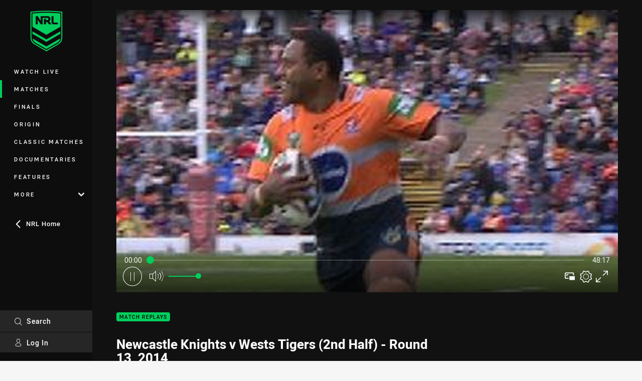

--- FILE ---
content_type: text/html; charset=utf-8
request_url: https://www.nrl.com/watch/matches/telstra-premiership/2014/round-13/rd-13-knights-v-wests-tigers-2/
body_size: 13160
content:




<!DOCTYPE html>
<html lang="en" class="no-js-keyboard-focus">
<head>
  <meta charset="utf-8" />
  <meta http-equiv="X-UA-Compatible" content="IE=edge" />
  <meta name="HandheldFriendly" content="true" />
  <meta name="MobileOptimized" content="320" />  
  <meta name="viewport" content="width=device-width, initial-scale=1" />
  <script src="https://cdn.optimizely.com/js/26919700052.js"></script>
  <title>Full Match Replay: Newcastle Knights v Wests Tigers (2nd Half) - Round 13, 2014 | Watch</title>
  <script>document.documentElement.classList.remove('no-js');</script>

<link rel="preload" as="font" href="/Client/dist/public/fonts/rl2-bold.woff2" crossorigin>
<link rel="preload" as="font" href="/Client/dist/public/fonts/rl2-medium.woff2" crossorigin>
<link rel="preload" as="font" href="/Client/dist/public/fonts/rl2-regular.woff2" crossorigin>

<link href="/Client/dist/styles.48F64E1C.css" rel="stylesheet" />
  
  <link rel="manifest" href="/manifest.json" />
  <script charset="UTF-8" type="text/javascript">
  window["adrum-start-time"] = new Date().getTime();
  (function(config){
      config.appKey = "SY-AAB-NTB";
      config.adrumExtUrlHttp = "http://cdn.appdynamics.com";
      config.adrumExtUrlHttps = "https://cdn.appdynamics.com";
      config.beaconUrlHttp = "http://syd-col.eum-appdynamics.com";
      config.beaconUrlHttps = "https://syd-col.eum-appdynamics.com";
      config.useHTTPSAlways = true;
      config.resTiming = {"bufSize":200,"clearResTimingOnBeaconSend":true};
      config.maxUrlLength = 512;
  })(window["adrum-config"] || (window["adrum-config"] = {}));
  </script>
  <script src="//cdn.appdynamics.com/adrum/adrum-23.3.0.4265.js"></script>

    <link href="https://www.nrl.com/watch/matches/telstra-premiership/2014/round-13/rd-13-knights-v-wests-tigers-2/" rel="canonical" />
  <script>
    window.NRL_SITE_THEME = {"key":"nrl","logos":{"badge.png":"202601300854","badge.svg":"202601300854","silhouette.svg":"202601300854","text.svg":"202601300854"}};
      window.NRL_PAGE_DATA = {"name":"Full Match Replay: Newcastle Knights v Wests Tigers (2nd Half) - Round 13, 2014","pageId":462768,"pageType":"video","path":"78756360/nrl.web/video","published":"2014-06-08T18:00:00+00:00","siteName":"NRL","age":"unknown","gen":"unknown","birthYear":"unknown","userAccess":"All","subtype":"Full Match Replay","topic":["Match Replays"],"competition":"Telstra Premiership","season":"2014","round":"Round 13","match":"Knights v Wests Tigers","teams":["Samoa","Newcastle Knights","Newcastle Knights"]};
      window.dataLayer = [window.NRL_PAGE_DATA];
          window.NRL_RECAPTCHA_DATA = { key: "6Lerp2kUAAAAABYscFaWwboSP3DaaFwY9TjZOR26"};
    window.NRL_SITE_CONFIG = {watchingThatEnabled: true, };
  </script>
    <script async src="https://www.googleoptimize.com/optimize.js?id=OPT-WF2LNWT"></script>

<script type="text/javascript">
<!-- Google Tag Manager -->
(function(w,d,s,l,i){w[l]=w[l]||[];w[l].push({'gtm.start':new Date().getTime(),event:'gtm.js'});
var f=d.getElementsByTagName(s)[0],
j=d.createElement(s),dl=l!='dataLayer'?'&l='+l:'';j.async=true;j.src=
'https://www.googletagmanager.com/gtm.js?id='+i+dl;f.parentNode.insertBefore(j,f);
})(window,document,'script','dataLayer','GTM-PV42QSK');
<!-- End Google Tag Manager -->
</script>
  


<meta itemprop="name" property="og:title" content="Full Match Replay: Newcastle Knights v Wests Tigers (2nd Half) - Round 13, 2014" />
  <meta name="description" property="og:description" content="2nd Half Replay of the Round 13 clash between the Newcastle Knights and Wests Tigers" />
  <meta itemprop="description" content="2nd Half Replay of the Round 13 clash between the Newcastle Knights and Wests Tigers" />


  <meta itemprop="image" property="og:image" content="https://www.nrl.com/remote.axd?https://flex.nrl.ooflex.net/keyframedownloadcontroller?id=148523&amp;max_height=1920&amp;max_width=1920?center=0.5%2C0.5&amp;preset=share" />
  <meta name="twitter:card" content="summary_large_image" />
<meta property="og:locale" content="en_AU" />
<meta property="og:type" content="video.other" />
<meta property="og:url" content="https://www.nrl.com/watch/matches/telstra-premiership/2014/round-13/rd-13-knights-v-wests-tigers-2/" />

  <meta property="og:site_name" content="NRL Watch" />

  <meta name="robots" content="index, follow, max-image-preview:large">

  <link rel="apple-touch-icon" sizes="180x180" href="/client/dist/favicons/nrl-180x180.png?bust=202512011">
  <link rel="icon" type="image/png" sizes="16x16" href="/client/dist/favicons/nrl-16x16.png?bust=202512011">
  <link rel="icon" type="image/png" sizes="32x32" href="/client/dist/favicons/nrl-32x32.png?bust=202512011">
  <link rel="icon" type="image/png" sizes="192x192" href="/client/dist/favicons/nrl-192x192.png?bust=202512011">
  <link rel="icon" type="image/png" sizes="260x260" href="/client/dist/favicons/nrl-260x260.png?bust=202512011">
  <link rel="mask-icon" href="/client/dist/logos/nrl-silhouette.svg?bust=202512011" color="#111111">

  
  <script type="application/ld+json">
    {"@context":"http://schema.org","@type":"VideoObject","name":"Full Match Replay: Newcastle Knights v Wests Tigers (2nd Half) - Round 13, 2014","description":"2nd Half Replay of the Round 13 clash between the Newcastle Knights and Wests Tigers","about":{"@context":"http://schema.org","@type":"Thing","name":"Match Replays","url":"https://www.nrl.com/news/topic/match-replays/"},"contentUrl":"https://vcdn-prod.nrl.com/vod/8578327-1576635167/manifest.m3u8","duration":"PT48M17S","publisher":{"@context":"http://schema.org","@type":"Organization","name":"NRL","url":"https://www.nrl.com/","logo":{"@context":"http://schema.org","@type":"ImageObject","url":"https://www.nrl.com/.theme/nrl/badge.png?bust=202601300854","width":336,"height":336}},"thumbnail":{"@context":"http://schema.org","@type":"ImageObject","url":"https://www.nrl.com/remote.axd?https://flex.nrl.ooflex.net/keyframedownloadcontroller?id=148523&max_height=1920&max_width=1920?center=0.5%2C0.5&preset=seo-card-large"},"thumbnailUrl":"https://www.nrl.com/remote.axd?https://flex.nrl.ooflex.net/keyframedownloadcontroller?id=148523&max_height=1920&max_width=1920?center=0.5%2C0.5&preset=seo-card-large","uploadDate":"2014-06-08T18:00:00+00:00"}
  </script>


  <style>
.t-nrl {--legible-on-highlight: #000000;
}
</style>

</head>
<body class="t-root t-nrl t-override">
  <noscript> <iframe src="https://www.googletagmanager.com/ns.html?id=GTM-PV42QSK" height="0" width="0" style="display:none;visibility:hidden"></iframe> </noscript>
  <a aria-label="Press enter to skip to main content"
     class="keyboard-navigation u-border"
     href="#main-content">
    Skip to main content
  </a>
  <div id="nrl-dummy-ad"
       class="o-ad o-ad-dummy pub_300x250 pub_300x250m pub_728x90 text-ad textAd text_ad text_ads text-ads text-ad-links"></div>
  <script>!function () { function o(o, e, n) { var i = o + "-svg", t = new XMLHttpRequest, s = document.body, d = document.createElement("div"), a = n || window.location.protocol + "//" + window.location.hostname + (window.location.port ? ":" + window.location.port : ""), c = a + e, l = " no-svg"; if (d.id = i, s.insertBefore(d, s.childNodes[0]), "withCredentials" in t) t.withCredentials, t.open("GET", c, !0); else { if ("undefined" == typeof XDomainRequest) return void (s.className += l); t = new XDomainRequest, t.open("GET", c) } t.onload = function () { d.className = "u-visually-hidden", d.innerHTML = t.responseText }, t.onerror = function () { s.className += l }, setTimeout(function () { t.send() }, 0) } o("icons", "/Client/dist/svg/icons-sprite.CBB083B4.svg")}()</script>


  <div class="l-page ">
    <div class="l-page__secondary">


  <div id="vue-navigation"
       class="pre-quench t- u-print-display-none">
    <nav aria-labelledby="navigation-title"
         class="navigation u-t-bg-color-primary "
         role="navigation"
         ref="navigation"
         :class="[positionClass, {'is-expanded': state.isNavExpanded}]"
    >

      <div class="navigation__headroom" id="js-headroom">
        <div class="navigation__header js-parallax-adjuster"
             ref="navMainHeader"
             v-on:touchmove="preventTouchMove($event, 'navMainHeader')">
          <h2 id="navigation-title" class="u-visually-hidden">Main</h2>

          <button aria-controls="navigation-menu"
                  aria-haspopup="true"
                  aria-label="Main navigation"
                  class="navigation-hamburger u-disable-hover-when-supports-touch"
                  v-bind:aria-expanded="state.isNavExpanded"
                  v-on:click="toggleNav()">
            <svg-icon class="navigation-hamburger__svg"
                      v-bind:icon="state.isNavExpanded ? 'cross' : 'hamburger'"></svg-icon>
          </button>

          <div class="navigation-logo">
            <a href="/watch/" class="navigation-logo__link">
              <img alt="nrl logo" class="navigation-logo__badge" src="/.theme/nrl/badge.svg?bust=202601300854" />
              <img alt="nrl logo" class="navigation-logo__text" src="/.theme/nrl/text.svg?bust=202601300854" />
            </a>
          </div>
          <a
            aria-label="Search"
            class="navigation-search__small-screen-button"
            href="/search/"
          >
            <svg role="img" focusable="false" class="o-svg navigation-search__small-screen-svg">
              <use xlink:href="#svg-magnifier"/>
            </svg>
          </a>
        </div>
      </div>

      <div
        class="navigation__menu u-t-border-color-tint"
        id="navigation-menu"
        tabindex="-1"
        ref="navigationMenu"
      >
        <custom-scrollbar
          class="o-themed-scrollbar u-flex-grow-1 u-overflow-hidden"
          direction="vertical"
          id="navigation"
          ref="scrollbar"
          thumb-class="u-t-bg-color-secondary"
        >
          <div
            class="u-t-bg-color-primary u-t-border-color-tint-rm"
            slot="custom-scroll-target"
          >
            <ul class="navigation-list navigation-list--primary">
  <li>
    <a 
      class="navigation-list__link navigation-left-border u-disable-hover-when-supports-touch u-t-border-color-highlight-on-hover"
      href="/watch/live/"
      v-bind:aria-current="isSelected('/watch/live/', false)"
      v-bind:class="{ 'u-t-border-color-highlight is-selected': isSelected('/watch/live/') }">
      Watch Live
    </a>
  </li>
  <li>
    <a 
      class="navigation-list__link navigation-left-border u-disable-hover-when-supports-touch u-t-border-color-highlight-on-hover"
      href="/watch/matches/"
      v-bind:aria-current="isSelected('/watch/matches/', false)"
      v-bind:class="{ 'u-t-border-color-highlight is-selected': isSelected('/watch/matches/') }">
      Matches
    </a>
  </li>
  <li>
    <a 
      class="navigation-list__link navigation-left-border u-disable-hover-when-supports-touch u-t-border-color-highlight-on-hover"
      href="/watch/finals/"
      v-bind:aria-current="isSelected('/watch/finals/', false)"
      v-bind:class="{ 'u-t-border-color-highlight is-selected': isSelected('/watch/finals/') }">
      Finals
    </a>
  </li>
  <li>
    <a 
      class="navigation-list__link navigation-left-border u-disable-hover-when-supports-touch u-t-border-color-highlight-on-hover"
      href="/watch/origin/"
      v-bind:aria-current="isSelected('/watch/origin/', false)"
      v-bind:class="{ 'u-t-border-color-highlight is-selected': isSelected('/watch/origin/') }">
      Origin
    </a>
  </li>
  <li>
    <a 
      class="navigation-list__link navigation-left-border u-disable-hover-when-supports-touch u-t-border-color-highlight-on-hover"
      href="/watch/classics/"
      v-bind:aria-current="isSelected('/watch/classics/', false)"
      v-bind:class="{ 'u-t-border-color-highlight is-selected': isSelected('/watch/classics/') }">
      Classic Matches
    </a>
  </li>
  <li>
    <a 
      class="navigation-list__link navigation-left-border u-disable-hover-when-supports-touch u-t-border-color-highlight-on-hover"
      href="/watch/shows/documentaries/"
      v-bind:aria-current="isSelected('/watch/shows/documentaries/', false)"
      v-bind:class="{ 'u-t-border-color-highlight is-selected': isSelected('/watch/shows/documentaries/') }">
      Documentaries
    </a>
  </li>
  <li>
    <a 
      class="navigation-list__link navigation-left-border u-disable-hover-when-supports-touch u-t-border-color-highlight-on-hover"
      href="/watch/features/"
      v-bind:aria-current="isSelected('/watch/features/', false)"
      v-bind:class="{ 'u-t-border-color-highlight is-selected': isSelected('/watch/features/') }">
      Features
    </a>
  </li>
                              <li>
                  <collapsible
                    button-class="navigation-list__link u-disable-hover-when-supports-touch u-spacing-pr-16 u-t-border-color-highlight-on-hover"
                    is-menu-button
                    v-bind:is-expanded-on-mount="isMoreExpandedOnMount"
                    v-on:collapsible-toggled="handleMenuButtonToggle"
                  >
                    <template slot="button-content">
                      More
                    </template>
                    <ul
                      class="navigation-list navigation-list--more u-t-bg-color-tint"
                      slot="button-target"
                      v-cloak
                    >
  <li>
    <a 
      class="navigation-list__link navigation-left-border u-disable-hover-when-supports-touch u-t-border-color-highlight-on-hover"
      href="/watch/flashbacks/"
      v-bind:aria-current="isSelected('/watch/flashbacks/', true)"
      v-bind:class="{ 'u-t-border-color-highlight is-selected': isSelected('/watch/flashbacks/') }">
      Flashbacks
    </a>
  </li>
                    </ul>
                  </collapsible>
                </li>
            </ul>


              <div class="navigation-list navigation-list--secondary navigation-list--parent-site u-disable-hover-when-supports-touch">
                <a
                  class="navigation-list__link u-t-border-color-highlight-on-hover u-font-weight-500"
                  href="/"
                >
                  <svg
                    class="o-svg navigation-list__svg o-svg--direction-left u-spacing-mr-8"
                    focusable="false"
                    role="img"
                  >
                    <use xlink:href="#svg-chevron" />
                  </svg>
                  NRL Home
                </a>
              </div>
          </div>
        </custom-scrollbar>
        <div>
            <a
              class="navigation-search navigation-left-border u-t-bg-color-tint u-t-border-color-highlight-on-hover"
              href="/search/"
              v-bind:aria-current="isSelected('/search/')"
              v-bind:class="{ 'u-t-border-color-highlight is-selected': isSelected('/search/') }"
            >
              <div class="navigation-search__link">
                <svg
                  class="o-svg navigation-search__svg"
                  focusable="false"
                  role="img"
                >
                  <use xlink:href="#svg-magnifier" />
                </svg>
                Search
              </div>
            </a>
                        <div class="navigation-account">
                <a
                  aria-controls="nrl-account"
                  class="navigation-account-button navigation-left-border u-flex-grow-1 u-t-bg-color-tint u-t-border-color-highlight-on-hover"
                  href="/account/login?ReturnUrl=%2Fwatch%2Fmatches%2Ftelstra-premiership%2F2014%2Fround-13%2Frd-13-knights-v-wests-tigers-2%2F"
                >
                  <svg
                    role="img"
                    focusable="false"
                    class="o-svg navigation-account-button__svg"
                  >
                    <use xlink:href="#svg-bust" />
                  </svg>
                  Log In
                </a>
              </div>

        </div>
      </div>
    </nav>
  </div>


    </div>
    <main class="l-page-primary" role="main">

      <div class="u-visually-hidden"
           data-nosnippet
           id="main-content"
           tabindex="-1">
        You have skipped the navigation, tab for page content
      </div>
      <div class="l-page-primary__top u-t-bg-color-tint-rm">

        



<div class="video u-t-bg-color-tint-rm">
  <div class="video__media-content video__media-content--tv">
    <div class="l-content">
      <div class="l-content__primary">
        <div class="l-grid">
          <div class="l-grid__cell l-grid__cell--padding-16 l-grid__cell--padding-24-at-960">
            <div class="l-grid l-grid--spacing-16 l-grid--spacing-24-at-960">
              <div class="l-grid__cell l-grid__cell--100">




  <div
    class="vue-video-player video-player u-t-color-highlight video-player--sm-outdent-below-960 u-aspect-16-9"
    data-nosnippet
    q-data="{&quot;contentId&quot;:462768,&quot;imageUrl&quot;:&quot;/remote.axd?https://flex.nrl.ooflex.net/keyframedownloadcontroller?id=148523&amp;max_height=1920&amp;max_width=1920?center=0.5%2C0.5&quot;,&quot;topic&quot;:&quot;Match Replays&quot;,&quot;label&quot;:&quot;None&quot;,&quot;name&quot;:&quot;Full Match Replay: Newcastle Knights v Wests Tigers (2nd Half) - Round 13, 2014&quot;,&quot;published&quot;:&quot;2014-06-08T18:00:00Z&quot;,&quot;url&quot;:&quot;https://www.nrl.com/watch/matches/telstra-premiership/2014/round-13/rd-13-knights-v-wests-tigers-2/&quot;,&quot;type&quot;:&quot;Video&quot;,&quot;summary&quot;:&quot;2nd Half Replay of the Round 13 clash between the Newcastle Knights and Wests Tigers&quot;,&quot;lastModified&quot;:&quot;2024-08-29T14:44:23Z&quot;,&quot;subType&quot;:&quot;Full Match Replay&quot;,&quot;showAdverts&quot;:true,&quot;tags&quot;:{&quot;competition&quot;:{&quot;id&quot;:&quot;111&quot;,&quot;name&quot;:&quot;Telstra Premiership&quot;},&quot;season&quot;:{&quot;id&quot;:&quot;2014&quot;,&quot;name&quot;:&quot;2014&quot;},&quot;round&quot;:{&quot;id&quot;:&quot;13&quot;,&quot;name&quot;:&quot;Round 13&quot;},&quot;match&quot;:{&quot;id&quot;:&quot;20141111360&quot;,&quot;name&quot;:&quot;Knights v Wests Tigers&quot;},&quot;teams&quot;:[{&quot;id&quot;:&quot;500159&quot;,&quot;name&quot;:&quot;Samoa&quot;},{&quot;id&quot;:&quot;500003&quot;,&quot;name&quot;:&quot;Newcastle Knights&quot;},{&quot;id&quot;:&quot;500003&quot;,&quot;name&quot;:&quot;Newcastle Knights&quot;}]},&quot;assetId&quot;:&quot;8578327&quot;,&quot;autoplay&quot;:true,&quot;code&quot;:&quot;ecf1b0b6-84ff-4b0f-8e07-c4dc160050b9&quot;,&quot;duration&quot;:2897,&quot;isUpcomingLiveStream&quot;:false,&quot;streams&quot;:{&quot;hls&quot;:&quot;https://vcdn-prod.nrl.com/vod/8578327-1576635167/manifest.m3u8?hdnea=exp=1771891132~acl=/vod/8578327-1576635167/*~hmac=C67E889D404D188E50F00DE892AF7E15EA32628936509CA40AE41208EAAB1C2B&quot;},&quot;tracks&quot;:{&quot;thumbnails&quot;:&quot;https://vcdn-prod.nrl.com/vod/8578327-1576635167/thumbs.vtt&quot;},&quot;nextVideo&quot;:{&quot;competition&quot;:&quot;Telstra Premiership&quot;,&quot;isMatch&quot;:true,&quot;imageUrl&quot;:&quot;/remote.axd?https://flex.nrl.ooflex.net/keyframedownloadcontroller?id=146884&amp;max_height=1920&amp;max_width=1920?center=0.5%2C0.5&quot;,&quot;title&quot;:&quot;Storm v Roosters&quot;,&quot;round&quot;:&quot;Round 13&quot;,&quot;season&quot;:&quot;2014&quot;,&quot;topic&quot;:&quot;Match Replays&quot;,&quot;url&quot;:&quot;https://www.nrl.com/watch/matches/telstra-premiership/2014/round-13/rd-13-storm-v-roosters-1/&quot;}}"
    q-r-data='{"adPath": "NRL_PAGE_DATA.path"}'
  >
      <!-- <q> -->
      <template q-component="video-post-screen">
        <div
          class="video-post-screen eqio u-overlay u-bg-color-black"
          data-eqio-sizes='[">599", ">809", ">959"]'
          data-eqio-prefix="video-post-screen"
          ref="root"
        >
          <poster-image
            class="video-post-screen__poster"
            v-bind="posterImageProps"
          ></poster-image>
          <div class="video-post-screen-controls u-flex-column u-flex-center u-overlay u-text-align-center">
            <template v-if="showNext">
              <h3 class="video-post-screen__heading u-color-white-opacity-80 u-font-weight-400 u-text-align-center u-width-100">
                  Up Next
              </h3>
              <h4 
                class="o-topic u-spacing-mb-4"
                v-bind:class="isTvContent ? 'u-t-color-highlight' : 'u-color-white'"
                v-text="nextVideo.topic"
              ></h4>
              <p 
                class="card-content__topic o-topic u-color-white u-display-flex u-flex-wrap-yes u-font-weight-500"
                v-if="isTvContent"
              >
                <span
                  class="card-content__spacer u-display-inline"
                  v-if="!!competitionSeason"
                  v-text="competitionSeason"
                ></span>
                <span
                  class="card-content__spacer u-display-inline u-t-color-highlight"
                  v-if="nextVideo.season && (nextVideo.episodeId || nextVideo.round)"
                >/</span>
                <span
                  class="u-display-inline"
                  v-if="nextVideo.episodeId || nextVideo.round"
                  v-text="nextVideo.episodeId || nextVideo.round"
                ></span>
              </p>
              <h2
                class="video-post-screen__video-title u-color-white u-spacing-mt-16"
                v-text="nextVideo.title"
              ></h2>
              <delayed-auto-play-button
                class="video-post-screen__auto-play"
                v-bind:cancelled="cancelled"
                v-bind:duration="waitSeconds"
                v-if="countdownEnabled"
                v-on:auto-play="handleAutoPlayNext"
                v-on:play="handlePlayNext"
              ></delayed-auto-play-button>
              <div class="u-flex-center u-width-100">
                <a
                  aria-label="Cancel automatic play of next video"
                  class="video-post-screen__cancel u-color-gray-5 u-color-white-on-hover u-font-weight-400"
                  href=""
                  v-on:click.prevent="cancel"
                >
                  Cancel
                </a>
              </div>
            </template>
            <template v-else>
              <div class="u-flex-center u-color-white">
                <button
                  class="video-post-screen__button u-flex-center u-flex-column"
                  v-bind:class="hasNext ? 'u-spacing-mr-64': ''"
                  v-on:click="handleReplay"
                >
                  <svg-icon
                    class="video-post-screen__button-svg" 
                    icon="replay"
                  ></svg-icon>
                  <span>
                    Replay
                  </span>
                </button>
                <button
                  class="video-post-screen__button u-flex-center u-flex-column u-spacing-ml-16-at-768"
                  v-if="hasNext"
                  v-on:click="handlePlayNext"
                >
                  <svg-icon
                    class="video-post-screen__button-svg" 
                    icon="play-next"
                  ></svg-icon>
                  <span class="u-white-space-no-wrap">
                    Play Next
                  </span>
                </button>
              </div>
            </template>
          </div>
        </div>
      </template>
      <!-- </q> -->

    <q-template></q-template>

  </div>

              </div>
              <div class="l-grid__cell l-grid__cell--100 l-grid__cell--66-at-960">
                <div
                  class="header"
                  data-nosnippet
                >
                  <div class="header__topic-btyb-wrapper">

<span class="o-lozenge" >
      <a class="o-lozenge__topic" href="/watch/matches/?subType=Full Match Replay">
        Match Replays
      </a>


</span>

                  </div>
                  <h1 class="header__title" >Newcastle Knights v Wests Tigers (2nd Half) - Round 13, 2014</h1>
                </div>
                <p class="video__summary" >2nd Half Replay of the Round 13 clash between the Newcastle Knights and Wests Tigers</p>
                <time
                  class="video__timestamp"
                  data-nosnippet
                  datetime="2014-06-08T18:00:00Z"
                >
                  Sun 08 Jun, 2014
                </time>
              </div>
            </div>
          </div>
        </div>
      </div>
    </div>
  </div>

    <div class="video__related-content">
      <div class="l-content">
        <div class="l-content__primary">
          <div class="l-grid">
            <div class="l-grid__cell l-grid__cell--padding-16 l-grid__cell--padding-24-at-960">


  <section class="o-section o-section--half-gutter analytics--match-replays">


<div class="section-title">
  <h3 class="section-title__header u-color-white">
    Match Replays
    <span aria-hidden= "true" class="section-title__header-slash u-t-color-highlight">/</span>
  </h3>


</div>

      <div class="l-news-grid l-news-grid--2-at-960 u-spacing-pb-16 u-spacing-pb-24-at-960">
          <div>



<a
   aria-label="Match Replays Video - Witzer Pre-Season Challenge 2026 Round 3 Rabbitohs v Sea Eagles. 93:21 Min duration"
   class="card card--type-default card--type-tv card--type-compact-below-600 "
   href="/watch/matches/pre-season-trials/2026/round-3/full-match-replay-rabbitohs-v-sea-eagles---week-3-2026/"
>
  <div class="card-hero">
    <div class="card-hero__background">
      <div class="card-hero__content">



  <div class="card-picture">





  <picture>
  <source
    media="(max-width: 599px)"
    srcset="/remote.axd?https://imageproxy-prod.nrl.digital/api/assets/80256120/keyframes/558951/image?center=0.524%2C0.493&amp;preset=card-compact-210x174"
    type="image/jpg" 
  />


    <img
      alt="Full Match Replay: Rabbitohs v Sea Eagles - Week 3, 2026"
      
      class="card-hero__image u-zoom-on-parent-hover"
      loading="lazy"
      src="/remote.axd?https://imageproxy-prod.nrl.digital/api/assets/80256120/keyframes/558951/image?center=0.524%2C0.493&amp;preset=card-default"
    />
  </picture>

  </div>

      </div>
    </div>
    <div class="o-lozenge-over-image-container o-lozenge-over-image-container--live-at-bottom">

<span class="o-lozenge o-lozenge--content-subdued" >


    <span class="o-lozenge__content">
<svg 
  class="o-svg " 
  data-icon="play-arrow-circle-24"
  focusable="false" 
  role="img" 
>
  <use xlink:href="#svg-play-arrow-circle-24"></use>
</svg>          <time
            datetime="PT93M21S"
            aria-hidden="true"
          >
            93:21
          </time>

    </span>
</span>

    </div>
  </div>

  <div 
    class="card-content"
    style=""
  >
    <div class="u-color-white u-flex-column-grow-1">
      <h3 class="card-content__topic o-topic u-t-color-highlight"
          style="">
        Match Replays
      </h3>

        <p class="card-content__topic o-topic u-color-white-opacity-80 u-display-flex u-flex-wrap-yes u-spacing-mb-zero">
          <span class="card-content__spacer u-display-inline">Witzer Pre-Season Challenge</span>
        </p>
                <p class="card-content__topic o-topic u-color-white-opacity-80 u-display-flex u-flex-wrap-yes">
              <span class="card-content__spacer u-display-inline">2026</span>
                          <span 
                class="card-content__spacer u-display-inline u-t-color-highlight" 
                style=""
              >
                /
              </span>
                          <span class="u-display-inline">Round 3</span>
          </p>

      <p class="card-content__text u-color-white u-spacing-mv-8">Rabbitohs v Sea Eagles</p>
    </div>

  </div>
</a>
          </div>
          <div>



<a
   aria-label="Match Replays Video - Witzer Pre-Season Challenge 2026 Round 3 Storm v Titans. 93:57 Min duration"
   class="card card--type-default card--type-tv card--type-compact-below-600 "
   href="/watch/matches/pre-season-trials/2026/round-3/full-match-replay-storm-v-titans---week-3-2026/"
>
  <div class="card-hero">
    <div class="card-hero__background">
      <div class="card-hero__content">



  <div class="card-picture">





  <picture>
  <source
    media="(max-width: 599px)"
    srcset="/remote.axd?https://imageproxy-prod.nrl.digital/api/assets/80248921/keyframes/558910/image?center=0.5%2C0.5&amp;preset=card-compact-210x174"
    type="image/jpg" 
  />


    <img
      alt="Full Match Replay: Storm v Titans - Week 3, 2026"
      
      class="card-hero__image u-zoom-on-parent-hover"
      loading="lazy"
      src="/remote.axd?https://imageproxy-prod.nrl.digital/api/assets/80248921/keyframes/558910/image?center=0.5%2C0.5&amp;preset=card-default"
    />
  </picture>

  </div>

      </div>
    </div>
    <div class="o-lozenge-over-image-container o-lozenge-over-image-container--live-at-bottom">

<span class="o-lozenge o-lozenge--content-subdued" >


    <span class="o-lozenge__content">
<svg 
  class="o-svg " 
  data-icon="play-arrow-circle-24"
  focusable="false" 
  role="img" 
>
  <use xlink:href="#svg-play-arrow-circle-24"></use>
</svg>          <time
            datetime="PT93M57S"
            aria-hidden="true"
          >
            93:57
          </time>

    </span>
</span>

    </div>
  </div>

  <div 
    class="card-content"
    style=""
  >
    <div class="u-color-white u-flex-column-grow-1">
      <h3 class="card-content__topic o-topic u-t-color-highlight"
          style="">
        Match Replays
      </h3>

        <p class="card-content__topic o-topic u-color-white-opacity-80 u-display-flex u-flex-wrap-yes u-spacing-mb-zero">
          <span class="card-content__spacer u-display-inline">Witzer Pre-Season Challenge</span>
        </p>
                <p class="card-content__topic o-topic u-color-white-opacity-80 u-display-flex u-flex-wrap-yes">
              <span class="card-content__spacer u-display-inline">2026</span>
                          <span 
                class="card-content__spacer u-display-inline u-t-color-highlight" 
                style=""
              >
                /
              </span>
                          <span class="u-display-inline">Round 3</span>
          </p>

      <p class="card-content__text u-color-white u-spacing-mv-8">Storm v Titans</p>
    </div>

  </div>
</a>
          </div>
          <div>



<a
   aria-label="Match Replays Video - Witzer Pre-Season Challenge 2026 Round 3 Roosters v Eels. 97:24 Min duration"
   class="card card--type-default card--type-tv card--type-compact-below-600 "
   href="/watch/matches/pre-season-trials/2026/round-3/full-match-replay-roosters-v-eels---week-3-2026/"
>
  <div class="card-hero">
    <div class="card-hero__background">
      <div class="card-hero__content">



  <div class="card-picture">





  <picture>
  <source
    media="(max-width: 599px)"
    srcset="/remote.axd?https://imageproxy-prod.nrl.digital/api/assets/80248929/keyframes/558913/image?center=0.5%2C0.5&amp;preset=card-compact-210x174"
    type="image/jpg" 
  />


    <img
      alt="Full Match Replay: Roosters v Eels - Week 3, 2026"
      
      class="card-hero__image u-zoom-on-parent-hover"
      loading="lazy"
      src="/remote.axd?https://imageproxy-prod.nrl.digital/api/assets/80248929/keyframes/558913/image?center=0.5%2C0.5&amp;preset=card-default"
    />
  </picture>

  </div>

      </div>
    </div>
    <div class="o-lozenge-over-image-container o-lozenge-over-image-container--live-at-bottom">

<span class="o-lozenge o-lozenge--content-subdued" >


    <span class="o-lozenge__content">
<svg 
  class="o-svg " 
  data-icon="play-arrow-circle-24"
  focusable="false" 
  role="img" 
>
  <use xlink:href="#svg-play-arrow-circle-24"></use>
</svg>          <time
            datetime="PT97M24S"
            aria-hidden="true"
          >
            97:24
          </time>

    </span>
</span>

    </div>
  </div>

  <div 
    class="card-content"
    style=""
  >
    <div class="u-color-white u-flex-column-grow-1">
      <h3 class="card-content__topic o-topic u-t-color-highlight"
          style="">
        Match Replays
      </h3>

        <p class="card-content__topic o-topic u-color-white-opacity-80 u-display-flex u-flex-wrap-yes u-spacing-mb-zero">
          <span class="card-content__spacer u-display-inline">Witzer Pre-Season Challenge</span>
        </p>
                <p class="card-content__topic o-topic u-color-white-opacity-80 u-display-flex u-flex-wrap-yes">
              <span class="card-content__spacer u-display-inline">2026</span>
                          <span 
                class="card-content__spacer u-display-inline u-t-color-highlight" 
                style=""
              >
                /
              </span>
                          <span class="u-display-inline">Round 3</span>
          </p>

      <p class="card-content__text u-color-white u-spacing-mv-8">Roosters v Eels</p>
    </div>

  </div>
</a>
          </div>
          <div>



<a
   aria-label="Match Replays Video - Witzer Pre-Season Challenge 2026 Round 3 Sharks v Raiders. 101:27 Min duration"
   class="card card--type-default card--type-tv card--type-compact-below-600 "
   href="/watch/matches/pre-season-trials/2026/round-3/full-match-replay-sharks-v-raiders---week-3-2026/"
>
  <div class="card-hero">
    <div class="card-hero__background">
      <div class="card-hero__content">



  <div class="card-picture">





  <picture>
  <source
    media="(max-width: 599px)"
    srcset="/remote.axd?https://imageproxy-prod.nrl.digital/api/assets/80243478/keyframes/558891/image?center=0.5%2C0.5&amp;preset=card-compact-210x174"
    type="image/jpg" 
  />


    <img
      alt="Full Match Replay: Sharks v Raiders - Week 3, 2026"
      
      class="card-hero__image u-zoom-on-parent-hover"
      loading="lazy"
      src="/remote.axd?https://imageproxy-prod.nrl.digital/api/assets/80243478/keyframes/558891/image?center=0.5%2C0.5&amp;preset=card-default"
    />
  </picture>

  </div>

      </div>
    </div>
    <div class="o-lozenge-over-image-container o-lozenge-over-image-container--live-at-bottom">

<span class="o-lozenge o-lozenge--content-subdued" >


    <span class="o-lozenge__content">
<svg 
  class="o-svg " 
  data-icon="play-arrow-circle-24"
  focusable="false" 
  role="img" 
>
  <use xlink:href="#svg-play-arrow-circle-24"></use>
</svg>          <time
            datetime="PT101M27S"
            aria-hidden="true"
          >
            101:27
          </time>

    </span>
</span>

    </div>
  </div>

  <div 
    class="card-content"
    style=""
  >
    <div class="u-color-white u-flex-column-grow-1">
      <h3 class="card-content__topic o-topic u-t-color-highlight"
          style="">
        Match Replays
      </h3>

        <p class="card-content__topic o-topic u-color-white-opacity-80 u-display-flex u-flex-wrap-yes u-spacing-mb-zero">
          <span class="card-content__spacer u-display-inline">Witzer Pre-Season Challenge</span>
        </p>
                <p class="card-content__topic o-topic u-color-white-opacity-80 u-display-flex u-flex-wrap-yes">
              <span class="card-content__spacer u-display-inline">2026</span>
                          <span 
                class="card-content__spacer u-display-inline u-t-color-highlight" 
                style=""
              >
                /
              </span>
                          <span class="u-display-inline">Round 3</span>
          </p>

      <p class="card-content__text u-color-white u-spacing-mv-8">Sharks v Raiders</p>
    </div>

  </div>
</a>
          </div>
          <div>



<a
   aria-label="Match Replays Video - Witzer Pre-Season Challenge 2026 Round 3 Wests Tigers v Panthers. 102:18 Min duration"
   class="card card--type-default card--type-tv card--type-compact-below-600 "
   href="/watch/matches/pre-season-trials/2026/round-3/full-match-replay-wests-tigers-v-panthers--week-3-2026/"
>
  <div class="card-hero">
    <div class="card-hero__background">
      <div class="card-hero__content">



  <div class="card-picture">





  <picture>
  <source
    media="(max-width: 599px)"
    srcset="/remote.axd?https://imageproxy-prod.nrl.digital/api/assets/80240818/keyframes/558789/image?center=0.5%2C0.5&amp;preset=card-compact-210x174"
    type="image/jpg" 
  />


    <img
      alt="Full Match Replay: Wests Tigers v Panthers – Week 3, 2026"
      
      class="card-hero__image u-zoom-on-parent-hover"
      loading="lazy"
      src="/remote.axd?https://imageproxy-prod.nrl.digital/api/assets/80240818/keyframes/558789/image?center=0.5%2C0.5&amp;preset=card-default"
    />
  </picture>

  </div>

      </div>
    </div>
    <div class="o-lozenge-over-image-container o-lozenge-over-image-container--live-at-bottom">

<span class="o-lozenge o-lozenge--content-subdued" >


    <span class="o-lozenge__content">
<svg 
  class="o-svg " 
  data-icon="play-arrow-circle-24"
  focusable="false" 
  role="img" 
>
  <use xlink:href="#svg-play-arrow-circle-24"></use>
</svg>          <time
            datetime="PT102M18S"
            aria-hidden="true"
          >
            102:18
          </time>

    </span>
</span>

    </div>
  </div>

  <div 
    class="card-content"
    style=""
  >
    <div class="u-color-white u-flex-column-grow-1">
      <h3 class="card-content__topic o-topic u-t-color-highlight"
          style="">
        Match Replays
      </h3>

        <p class="card-content__topic o-topic u-color-white-opacity-80 u-display-flex u-flex-wrap-yes u-spacing-mb-zero">
          <span class="card-content__spacer u-display-inline">Witzer Pre-Season Challenge</span>
        </p>
                <p class="card-content__topic o-topic u-color-white-opacity-80 u-display-flex u-flex-wrap-yes">
              <span class="card-content__spacer u-display-inline">2026</span>
                          <span 
                class="card-content__spacer u-display-inline u-t-color-highlight" 
                style=""
              >
                /
              </span>
                          <span class="u-display-inline">Round 3</span>
          </p>

      <p class="card-content__text u-color-white u-spacing-mv-8">Wests Tigers v Panthers</p>
    </div>

  </div>
</a>
          </div>
          <div>



<a
   aria-label="Match Replays Video - Witzer Pre-Season Challenge 2026 Round 3 Warriors v Dolphins. 97:42 Min duration"
   class="card card--type-default card--type-tv card--type-compact-below-600 "
   href="/watch/matches/pre-season-trials/2026/round-3/full-match-replay-warriors-v-dolphins--week-3-2026/"
>
  <div class="card-hero">
    <div class="card-hero__background">
      <div class="card-hero__content">



  <div class="card-picture">





  <picture>
  <source
    media="(max-width: 599px)"
    srcset="/remote.axd?https://imageproxy-prod.nrl.digital/api/assets/80240069/keyframes/558790/image?center=0.5%2C0.5&amp;preset=card-compact-210x174"
    type="image/jpg" 
  />


    <img
      alt="Full Match Replay: Warriors v Dolphins – Week 3, 2026"
      
      class="card-hero__image u-zoom-on-parent-hover"
      loading="lazy"
      src="/remote.axd?https://imageproxy-prod.nrl.digital/api/assets/80240069/keyframes/558790/image?center=0.5%2C0.5&amp;preset=card-default"
    />
  </picture>

  </div>

      </div>
    </div>
    <div class="o-lozenge-over-image-container o-lozenge-over-image-container--live-at-bottom">

<span class="o-lozenge o-lozenge--content-subdued" >


    <span class="o-lozenge__content">
<svg 
  class="o-svg " 
  data-icon="play-arrow-circle-24"
  focusable="false" 
  role="img" 
>
  <use xlink:href="#svg-play-arrow-circle-24"></use>
</svg>          <time
            datetime="PT97M42S"
            aria-hidden="true"
          >
            97:42
          </time>

    </span>
</span>

    </div>
  </div>

  <div 
    class="card-content"
    style=""
  >
    <div class="u-color-white u-flex-column-grow-1">
      <h3 class="card-content__topic o-topic u-t-color-highlight"
          style="">
        Match Replays
      </h3>

        <p class="card-content__topic o-topic u-color-white-opacity-80 u-display-flex u-flex-wrap-yes u-spacing-mb-zero">
          <span class="card-content__spacer u-display-inline">Witzer Pre-Season Challenge</span>
        </p>
                <p class="card-content__topic o-topic u-color-white-opacity-80 u-display-flex u-flex-wrap-yes">
              <span class="card-content__spacer u-display-inline">2026</span>
                          <span 
                class="card-content__spacer u-display-inline u-t-color-highlight" 
                style=""
              >
                /
              </span>
                          <span class="u-display-inline">Round 3</span>
          </p>

      <p class="card-content__text u-color-white u-spacing-mv-8">Warriors v Dolphins</p>
    </div>

  </div>
</a>
          </div>
          <div>



<a
   aria-label="Match Replays Video - World Club Challenge 2026 Round 1 Hull KR v Broncos. 89:51 Min duration"
   class="card card--type-default card--type-tv card--type-compact-below-600 "
   href="/watch/matches/world-club-challenge/2026/round-1/full-match-replay-hull-kr-v-broncos--world-club-challenge-2026/"
>
  <div class="card-hero">
    <div class="card-hero__background">
      <div class="card-hero__content">



  <div class="card-picture">





  <picture>
  <source
    media="(max-width: 599px)"
    srcset="/remote.axd?https://imageproxy-prod.nrl.digital/api/assets/80235974/keyframes/558792/image?center=0.5%2C0.5&amp;preset=card-compact-210x174"
    type="image/jpg" 
  />


    <img
      alt="Full Match Replay: Hull KR v Broncos – World Club Challenge, 2026"
      
      class="card-hero__image u-zoom-on-parent-hover"
      loading="lazy"
      src="/remote.axd?https://imageproxy-prod.nrl.digital/api/assets/80235974/keyframes/558792/image?center=0.5%2C0.5&amp;preset=card-default"
    />
  </picture>

  </div>

      </div>
    </div>
    <div class="o-lozenge-over-image-container o-lozenge-over-image-container--live-at-bottom">

<span class="o-lozenge o-lozenge--content-subdued" >


    <span class="o-lozenge__content">
<svg 
  class="o-svg " 
  data-icon="play-arrow-circle-24"
  focusable="false" 
  role="img" 
>
  <use xlink:href="#svg-play-arrow-circle-24"></use>
</svg>          <time
            datetime="PT89M51S"
            aria-hidden="true"
          >
            89:51
          </time>

    </span>
</span>

    </div>
  </div>

  <div 
    class="card-content"
    style=""
  >
    <div class="u-color-white u-flex-column-grow-1">
      <h3 class="card-content__topic o-topic u-t-color-highlight"
          style="">
        Match Replays
      </h3>

        <p class="card-content__topic o-topic u-color-white-opacity-80 u-display-flex u-flex-wrap-yes u-spacing-mb-zero">
          <span class="card-content__spacer u-display-inline">World Club Challenge</span>
        </p>
                <p class="card-content__topic o-topic u-color-white-opacity-80 u-display-flex u-flex-wrap-yes">
              <span class="card-content__spacer u-display-inline">2026</span>
                          <span 
                class="card-content__spacer u-display-inline u-t-color-highlight" 
                style=""
              >
                /
              </span>
                          <span class="u-display-inline">Round 1</span>
          </p>

      <p class="card-content__text u-color-white u-spacing-mv-8">Hull KR v Broncos</p>
    </div>

  </div>
</a>
          </div>
          <div>



<a
   aria-label="Match Replays Video - Internationals 2003 Game 5 Great Britain v Kangaroos. 88:34 Min duration"
   class="card card--type-default card--type-tv card--type-compact-below-600 "
   href="/watch/matches/internationals/2003/game-5/full-match-replay-great-britain-v-kangaroos---third-test-2003/"
>
  <div class="card-hero">
    <div class="card-hero__background">
      <div class="card-hero__content">



  <div class="card-picture">





  <picture>
  <source
    media="(max-width: 599px)"
    srcset="/remote.axd?https://imageproxy-prod.nrl.digital/api/assets/79895728/keyframes/554741/image?center=0.5%2C0.5&amp;preset=card-compact-210x174"
    type="image/jpg" 
  />


    <img
      alt="Full Match Replay: Great Britain v Kangaroos - Third Test, 2003"
      
      class="card-hero__image u-zoom-on-parent-hover"
      loading="lazy"
      src="/remote.axd?https://imageproxy-prod.nrl.digital/api/assets/79895728/keyframes/554741/image?center=0.5%2C0.5&amp;preset=card-default"
    />
  </picture>

  </div>

      </div>
    </div>
    <div class="o-lozenge-over-image-container o-lozenge-over-image-container--live-at-bottom">

<span class="o-lozenge o-lozenge--content-subdued" >


    <span class="o-lozenge__content">
<svg 
  class="o-svg " 
  data-icon="play-arrow-circle-24"
  focusable="false" 
  role="img" 
>
  <use xlink:href="#svg-play-arrow-circle-24"></use>
</svg>          <time
            datetime="PT88M34S"
            aria-hidden="true"
          >
            88:34
          </time>

    </span>
</span>

    </div>
  </div>

  <div 
    class="card-content"
    style=""
  >
    <div class="u-color-white u-flex-column-grow-1">
      <h3 class="card-content__topic o-topic u-t-color-highlight"
          style="">
        Match Replays
      </h3>

        <p class="card-content__topic o-topic u-color-white-opacity-80 u-display-flex u-flex-wrap-yes u-spacing-mb-zero">
          <span class="card-content__spacer u-display-inline">Internationals</span>
        </p>
                <p class="card-content__topic o-topic u-color-white-opacity-80 u-display-flex u-flex-wrap-yes">
              <span class="card-content__spacer u-display-inline">2003</span>
                          <span 
                class="card-content__spacer u-display-inline u-t-color-highlight" 
                style=""
              >
                /
              </span>
                          <span class="u-display-inline">Game 5</span>
          </p>

      <p class="card-content__text u-color-white u-spacing-mv-8">Great Britain v Kangaroos</p>
    </div>

  </div>
</a>
          </div>
      </div>
  </section>

            </div>
          </div>
        </div>
      </div>
    </div>

</div>

      </div>
      <div class="l-page-primary__bottom">




<div class="acknowledgement-of-country t-nrl-only-indigenous u-t-bg-color-tint-rm u-display-flex u-flex-column u-flex-justify-content-center u-flex-align-items-center u-position-relative u-text-align-center" tabindex="0">
  <picture>
      <source 
    media="(max-width: 768px)" 
    srcset="/contentassets/9b2b28c0b90e434398cfd7da93d7ae59/acknowledgement/acknowledgement-of-country-mobile.jpg?preset=acknowledegement-of-country-375x308-webp"
    type="image/webp"
  />
  <source 
    media="(max-width: 768px)" 
    srcset="/contentassets/9b2b28c0b90e434398cfd7da93d7ae59/acknowledgement/acknowledgement-of-country-mobile.jpg?preset=acknowledegement-of-country-375x308"
    type="image/jpg"
  />

       <source 
    srcset="/contentassets/9b2b28c0b90e434398cfd7da93d7ae59/acknowledgement/acknowledgement-of-country.jpg?preset=acknowledegement-of-country-1736x288-webp"
    type="image/webp"
  />
  <img 
    alt="Acknowledgement of Country"
    loading="lazy"
    class="acknowledgement-of-country__image u-height-100 u-width-100 u-object-fit-cover"
    src="/contentassets/9b2b28c0b90e434398cfd7da93d7ae59/acknowledgement/acknowledgement-of-country.jpg?preset=acknowledegement-of-country-1736x288"
  />

  </picture>

  <div class="acknowledgement-of-country__foreground">

    <p class="acknowledgement-of-country__legend u-color-white u-spacing-ph-24">
      National Rugby League respects and honours the Traditional Custodians of the land and pay our respects to their Elders past, present and future. We acknowledge the stories, traditions and living cultures of Aboriginal and Torres Strait Islander peoples on the lands we meet, gather and play on.
    </p>

  </div>
</div>



<footer class="footer u-t-bg-color-tint-rm" id="vue-footer">
  <div class="l-content">
    <div class="l-content__primary">
        <div class="footer__social-container u-display-flex u-flex-align-items-center u-print-display-none">
          <div class="footer__social-title u-spacing-mr-8 u-spacing-pr-4">
            <h3 class="footer__title u-line-height-1">Follow the NRL</h3>
          </div>
          <ul class="u-display-flex">
                <li class="footer__social-item">
      <a
        aria-label="Follow on TikTok"
        class="footer__social-link u-flex-center u-t-color-highlight-on-hover"
        href="https://www.tiktok.com/@nrl"
        target="_blank"
        rel="noopener noreferrer"
      >
<svg 
  class="o-svg footer__social-svg" 
  data-icon="logo-tik-tok"
  focusable="false" 
  role="img" 
>
  <use xlink:href="#svg-logo-tik-tok"></use>
</svg>
      </a>
    </li>

                <li class="footer__social-item">
      <a
        aria-label="Follow on Facebook"
        class="footer__social-link u-flex-center u-t-color-highlight-on-hover"
        href="https://www.facebook.com/nrl/"
        target="_blank"
        rel="noopener noreferrer"
      >
<svg 
  class="o-svg footer__social-svg" 
  data-icon="logo-facebook"
  focusable="false" 
  role="img" 
>
  <use xlink:href="#svg-logo-facebook"></use>
</svg>
      </a>
    </li>

                <li class="footer__social-item">
      <a
        aria-label="Follow on Twitter"
        class="footer__social-link u-flex-center u-t-color-highlight-on-hover"
        href="https://twitter.com/NRL"
        target="_blank"
        rel="noopener noreferrer"
      >
<svg 
  class="o-svg footer__social-svg" 
  data-icon="logo-twitter"
  focusable="false" 
  role="img" 
>
  <use xlink:href="#svg-logo-twitter"></use>
</svg>
      </a>
    </li>

                <li class="footer__social-item">
      <a
        aria-label="Follow on Instagram"
        class="footer__social-link u-flex-center u-t-color-highlight-on-hover"
        href="https://www.instagram.com/nrl/"
        target="_blank"
        rel="noopener noreferrer"
      >
<svg 
  class="o-svg footer__social-svg" 
  data-icon="logo-instagram"
  focusable="false" 
  role="img" 
>
  <use xlink:href="#svg-logo-instagram"></use>
</svg>
      </a>
    </li>

            
            
            
          </ul>
        </div>
              <div class="footer-nav u-display-flex u-flex-wrap-yes u-print-display-none">
          <nav
            aria-labelledby="navigation-club-sites-title"
            class="footer-nav__club"
            role="navigation"
          >
            <collapsible
              v-bind:is-menu-button="true"
              v-bind:static-at-width="768"
            >
              <h3
                class="footer__title"
                id="navigation-club-sites-title"
                slot="button-content"
              >
                Club Sites
              </h3>
              <ul 
                  class="footer__badge-grid u-spacing-pt-8"
                  slot="button-target"
               >
                    <li>
    <a
      class="footer-nav-link u-t-color-highlight-on-hover"
      href="https://www.broncos.com.au"
      rel="noopener noreferrer"
      target="_blank"
    >
      <div class="footer-nav-link__content">
        <img
          alt="Broncos logo"
          class="footer-nav-link__svg"
          loading="lazy"
          src="/.theme/broncos/badge-basic24-light.svg?bust=202512042316"
        />
          Broncos
      </div>
    </a>
  </li>

                    <li>
    <a
      class="footer-nav-link u-t-color-highlight-on-hover"
      href="https://www.bulldogs.com.au"
      rel="noopener noreferrer"
      target="_blank"
    >
      <div class="footer-nav-link__content">
        <img
          alt="Bulldogs logo"
          class="footer-nav-link__svg"
          loading="lazy"
          src="/.theme/bulldogs/badge-basic24.svg?bust=202510310458"
        />
          Bulldogs
      </div>
    </a>
  </li>

                    <li>
    <a
      class="footer-nav-link u-t-color-highlight-on-hover"
      href="https://www.cowboys.com.au"
      rel="noopener noreferrer"
      target="_blank"
    >
      <div class="footer-nav-link__content">
        <img
          alt="Cowboys logo"
          class="footer-nav-link__svg"
          loading="lazy"
          src="/.theme/cowboys/badge-basic24-light.svg?bust=202601300854"
        />
          Cowboys
      </div>
    </a>
  </li>

                    <li>
    <a
      class="footer-nav-link u-t-color-highlight-on-hover"
      href="https://www.dolphinsnrl.com.au"
      rel="noopener noreferrer"
      target="_blank"
    >
      <div class="footer-nav-link__content">
        <img
          alt="Dolphins logo"
          class="footer-nav-link__svg"
          loading="lazy"
          src="/.theme/dolphins/badge-basic24.svg?bust=202601300854"
        />
          Dolphins
      </div>
    </a>
  </li>

                    <li>
    <a
      class="footer-nav-link u-t-color-highlight-on-hover"
      href="https://www.dragons.com.au"
      rel="noopener noreferrer"
      target="_blank"
    >
      <div class="footer-nav-link__content">
        <img
          alt="Dragons logo"
          class="footer-nav-link__svg"
          loading="lazy"
          src="/.theme/dragons/badge-basic24-light.svg?bust=202601300854"
        />
          Dragons
      </div>
    </a>
  </li>

                    <li>
    <a
      class="footer-nav-link u-t-color-highlight-on-hover"
      href="https://www.parraeels.com.au/"
      rel="noopener noreferrer"
      target="_blank"
    >
      <div class="footer-nav-link__content">
        <img
          alt="Eels logo"
          class="footer-nav-link__svg"
          loading="lazy"
          src="/.theme/eels/badge-basic24.svg?bust=202601300854"
        />
          Eels
      </div>
    </a>
  </li>

                    <li>
    <a
      class="footer-nav-link u-t-color-highlight-on-hover"
      href="https://www.newcastleknights.com.au"
      rel="noopener noreferrer"
      target="_blank"
    >
      <div class="footer-nav-link__content">
        <img
          alt="Knights logo"
          class="footer-nav-link__svg"
          loading="lazy"
          src="/.theme/knights/badge-basic24.svg?bust=202601300854"
        />
          Knights
      </div>
    </a>
  </li>

                    <li>
    <a
      class="footer-nav-link u-t-color-highlight-on-hover"
      href="https://www.penrithpanthers.com.au"
      rel="noopener noreferrer"
      target="_blank"
    >
      <div class="footer-nav-link__content">
        <img
          alt="Panthers logo"
          class="footer-nav-link__svg"
          loading="lazy"
          src="/.theme/panthers/badge-basic24.svg?bust=202601300854"
        />
          Panthers
      </div>
    </a>
  </li>

                    <li>
    <a
      class="footer-nav-link u-t-color-highlight-on-hover"
      href="https://www.rabbitohs.com.au"
      rel="noopener noreferrer"
      target="_blank"
    >
      <div class="footer-nav-link__content">
        <img
          alt="Rabbitohs logo"
          class="footer-nav-link__svg"
          loading="lazy"
          src="/.theme/rabbitohs/badge-basic24-light.svg?bust=202601300854"
        />
          Rabbitohs
      </div>
    </a>
  </li>

                    <li>
    <a
      class="footer-nav-link u-t-color-highlight-on-hover"
      href="https://www.raiders.com.au"
      rel="noopener noreferrer"
      target="_blank"
    >
      <div class="footer-nav-link__content">
        <img
          alt="Raiders logo"
          class="footer-nav-link__svg"
          loading="lazy"
          src="/.theme/raiders/badge-basic24.svg?bust=202601300854"
        />
          Raiders
      </div>
    </a>
  </li>

                    <li>
    <a
      class="footer-nav-link u-t-color-highlight-on-hover"
      href="https://www.roosters.com.au"
      rel="noopener noreferrer"
      target="_blank"
    >
      <div class="footer-nav-link__content">
        <img
          alt="Roosters logo"
          class="footer-nav-link__svg"
          loading="lazy"
          src="/.theme/roosters/badge-basic24.svg?bust=202601300854"
        />
          Roosters
      </div>
    </a>
  </li>

                    <li>
    <a
      class="footer-nav-link u-t-color-highlight-on-hover"
      href="https://www.seaeagles.com.au"
      rel="noopener noreferrer"
      target="_blank"
    >
      <div class="footer-nav-link__content">
        <img
          alt="Sea Eagles logo"
          class="footer-nav-link__svg"
          loading="lazy"
          src="/.theme/sea-eagles/badge-basic24.svg?bust=202601300854"
        />
          Sea Eagles
      </div>
    </a>
  </li>

                    <li>
    <a
      class="footer-nav-link u-t-color-highlight-on-hover"
      href="https://www.sharks.com.au"
      rel="noopener noreferrer"
      target="_blank"
    >
      <div class="footer-nav-link__content">
        <img
          alt="Sharks logo"
          class="footer-nav-link__svg"
          loading="lazy"
          src="/.theme/sharks/badge-basic24-light.svg?bust=202601300854"
        />
          Sharks
      </div>
    </a>
  </li>

                    <li>
    <a
      class="footer-nav-link u-t-color-highlight-on-hover"
      href="https://www.melbournestorm.com.au"
      rel="noopener noreferrer"
      target="_blank"
    >
      <div class="footer-nav-link__content">
        <img
          alt="Storm logo"
          class="footer-nav-link__svg"
          loading="lazy"
          src="/.theme/storm/badge-basic24-light.svg?bust=202601300854"
        />
          Storm
      </div>
    </a>
  </li>

                    <li>
    <a
      class="footer-nav-link u-t-color-highlight-on-hover"
      href="https://www.titans.com.au"
      rel="noopener noreferrer"
      target="_blank"
    >
      <div class="footer-nav-link__content">
        <img
          alt="Titans logo"
          class="footer-nav-link__svg"
          loading="lazy"
          src="/.theme/titans/badge-basic24.svg?bust=202601300854"
        />
          Titans
      </div>
    </a>
  </li>

                    <li>
    <a
      class="footer-nav-link u-t-color-highlight-on-hover"
      href="https://www.warriors.kiwi"
      rel="noopener noreferrer"
      target="_blank"
    >
      <div class="footer-nav-link__content">
        <img
          alt="Warriors logo"
          class="footer-nav-link__svg"
          loading="lazy"
          src="/.theme/warriors/badge-basic24.svg?bust=202601300854"
        />
          Warriors
      </div>
    </a>
  </li>

                    <li>
    <a
      class="footer-nav-link u-t-color-highlight-on-hover"
      href="https://www.weststigers.com.au"
      rel="noopener noreferrer"
      target="_blank"
    >
      <div class="footer-nav-link__content">
        <img
          alt="Wests Tigers logo"
          class="footer-nav-link__svg"
          loading="lazy"
          src="/.theme/wests-tigers/badge-basic24.svg?bust=202601300854"
        />
          Wests Tigers
      </div>
    </a>
  </li>

              </ul>
            </collapsible>
          </nav>
          <nav 
            aria-labelledby="navigation-state-sites-title"
            class="footer-nav__state"
            role="navigation"
          >
            <collapsible
              v-bind:is-menu-button="true"
              v-bind:static-at-width="768"
            >
              <h3
                class="footer__title"
                id="navigation-state-sites-title"
                slot="button-content"
              >
                State Sites
              </h3>
              <ul
                class="footer__badge-grid footer__badge-grid--states u-spacing-pt-8"
                slot="button-target"
              >
                    <li>
    <a
      class="footer-nav-link u-t-color-highlight-on-hover"
      href="http://www.nswrl.com.au"
      rel="noopener noreferrer"
      target="_blank"
    >
      <div class="footer-nav-link__content">
        <img
          alt="NSW logo"
          class="footer-nav-link__svg"
          loading="lazy"
          src="/.theme/nswrl/badge.svg?bust=202601300854"
        />
          NSW
      </div>
    </a>
  </li>

                    <li>
    <a
      class="footer-nav-link u-t-color-highlight-on-hover"
      href="https://www.nrlnt.com.au"
      rel="noopener noreferrer"
      target="_blank"
    >
      <div class="footer-nav-link__content">
        <img
          alt="NT logo"
          class="footer-nav-link__svg"
          loading="lazy"
          src="/.theme/nt/badge.svg?bust=202601300854"
        />
          NT
      </div>
    </a>
  </li>

                    <li>
    <a
      class="footer-nav-link u-t-color-highlight-on-hover"
      href="http://www.qrl.com.au"
      rel="noopener noreferrer"
      target="_blank"
    >
      <div class="footer-nav-link__content">
        <img
          alt="QLD logo"
          class="footer-nav-link__svg"
          loading="lazy"
          src="/.theme/qrl/badge.svg?bust=202601300854"
        />
          QLD
      </div>
    </a>
  </li>

                    <li>
    <a
      class="footer-nav-link u-t-color-highlight-on-hover"
      href="https://www.nrlsa.com.au/"
      rel="noopener noreferrer"
      target="_blank"
    >
      <div class="footer-nav-link__content">
        <img
          alt="SA logo"
          class="footer-nav-link__svg"
          loading="lazy"
          src="/.theme/sa/badge.svg?bust=202601300854"
        />
          SA
      </div>
    </a>
  </li>

                    <li>
    <a
      class="footer-nav-link u-t-color-highlight-on-hover"
      href="https://www.nrlvic.com/"
      rel="noopener noreferrer"
      target="_blank"
    >
      <div class="footer-nav-link__content">
        <img
          alt="TAS logo"
          class="footer-nav-link__svg"
          loading="lazy"
          src="/.theme/tas/badge.svg?bust=202601300854"
        />
          TAS
      </div>
    </a>
  </li>

                    <li>
    <a
      class="footer-nav-link u-t-color-highlight-on-hover"
      href="https://www.nrlvic.com/"
      rel="noopener noreferrer"
      target="_blank"
    >
      <div class="footer-nav-link__content">
        <img
          alt="VIC logo"
          class="footer-nav-link__svg"
          loading="lazy"
          src="/.theme/vic/badge.svg?bust=202601300854"
        />
          VIC
      </div>
    </a>
  </li>

                    <li>
    <a
      class="footer-nav-link u-t-color-highlight-on-hover"
      href="http://nrlwa.com.au"
      rel="noopener noreferrer"
      target="_blank"
    >
      <div class="footer-nav-link__content">
        <img
          alt="WA logo"
          class="footer-nav-link__svg"
          loading="lazy"
          src="/.theme/wa/badge.svg?bust=202601300854"
        />
          WA
      </div>
    </a>
  </li>

              </ul>
            </collapsible>
          </nav>
        </div>
        <div class="footer-legal u-spacing-pv-24">
          <ul class="u-flex-center u-gap-16 u-gap-24-at-600 u-print-display-none">
          <li><a class="footer-legal__link-text u-t-color-highlight-on-hover" href="/terms-of-use">Terms of Use</a></li>
          <li><a class="footer-legal__link-text u-t-color-highlight-on-hover" href="/privacy-policy">Privacy Policy</a></li>
        </ul>
        <ul class="u-flex-center u-gap-16 u-gap-24-at-600 u-print-display-none u-spacing-pt-24-until-768 u-spacing-ph-24">
          <li><a class="footer-legal__link-text u-t-color-highlight-on-hover" href="/careers">Careers</a></li>
          <li><a class="footer-legal__link-text u-t-color-highlight-on-hover" href="https://nationalrugbyleague.atlassian.net/wiki/spaces/NKB/overview">Help</a></li>
          <li><a class="footer-legal__link-text u-t-color-highlight-on-hover" href="/contact-us">Contact Us</a></li>
          <li><a class="footer-legal__link-text u-t-color-highlight-on-hover" href="/advertise-with-us">Advertise With Us</a></li>
        </ul>
        <a
          class="footer-legal__copyright footer-legal__link-text u-spacing-pt-24-until-768 u-t-color-highlight-on-hover"
          href="https://www.nrl.com"
          rel="noopener noreferrer"
          target="_blank" 
        >
          <span>&copy; 2026 National Rugby League</span> 
          <img
            alt="nrl logo"
            class="footer-nav-link__svg footer-legal__copyright-svg" 
            loading="lazy" 
            src="/.theme/nrl/badge.svg?bust=202601300854"
          />
        </a>
      </div>
    </div>
  </div>
</footer>

      </div>
    </main>
  </div>

  <script src="/Client/dist/vendor.AA4CE48F.js"></script>
  <script src="/Client/dist/nrl.5FD58F3A.js"></script>
      </body>
</html>


--- FILE ---
content_type: text/html
request_url: https://imasdk.googleapis.com/js/core/bridge3.743.0_en.html
body_size: 275454
content:
<!DOCTYPE html>
<html class="ima-sdk-frame">
  <head>
    <title></title>
    <style type="text/css">.buttonSlot{display:inline-block;height:100%}.overlaySelector{background:#666;border-radius:2px;cursor:pointer;height:10px;width:10px;right:5px;top:5px;position:relative}.overlaySelector:hover{background:#fff}.overlaySelector.active{background:rgb(255,204,0)}.fullSlotContainer{height:100%;text-align:center;background-color:black}.fullSlotContentContainer{display:inline-block;position:relative;width:-webkit-min-content;width:-moz-min-content;width:min-content;top:calc(50% - 65px);-webkit-transform:translateY(-50%) translateY(30px);-ms-transform:translateY(-50%) translateY(30px);transform:translateY(-50%) translateY(30px)}.fullSlotContainer .videoAdUiTitleV2{padding-left:5px;float:left;color:#999;font-family:Arial;font-size:10pt;text-decoration:none;cursor:pointer}.fullSlotBottomBar{position:absolute;bottom:5px;width:100%}.fullSlotBottomBar .wtaIcon{top:0}.ima-sdk-frame body{background:transparent;height:100%;margin:0;overflow:hidden}.ima-sdk-frame{height:100%}.ima-sdk-frame-native body{background:#000}.ima-sdk-frame-native video{bottom:0;left:0;margin:auto;right:0;top:0}.mute_panel{z-index:2147483646}.abgac{position:absolute;left:0;top:0;z-index:2147483646;display:none;width:100%;height:100%;background-color:#fafafa}.abgnac{background-color:rgba(0,0,0,.6);-webkit-transition:opacity .25s ease-out;transition:opacity .25s ease-out;opacity:0}.abgacfo{opacity:1}.mlsc{height:100%;display:-webkit-box;display:-webkit-flex;display:flex;-webkit-box-pack:center;-webkit-justify-content:center;justify-content:center;-webkit-box-align:center;-webkit-align-items:center;align-items:center}.mls{-webkit-animation:mlskf 2s linear infinite;animation:mlskf 2s linear infinite;height:50%;width:50%}.mlsd{stroke-dasharray:1,189;stroke-dashoffset:0;-webkit-animation:mlsdkf 1.4s ease-in-out infinite;animation:mlsdkf 1.4s ease-in-out infinite}@-webkit-keyframes mlskf{100%{-webkit-transform:rotate(1turn);transform:rotate(1turn)}}@keyframes mlskf{100%{-webkit-transform:rotate(1turn);transform:rotate(1turn)}}@-webkit-keyframes mlsdkf{0%{stroke-dasharray:1,189;stroke-dashoffset:0}50%{stroke-dasharray:134,189;stroke-dashoffset:-53px}100%{stroke-dasharray:134,189;stroke-dashoffset:-188px}}@keyframes mlsdkf{0%{stroke-dasharray:1,189;stroke-dashoffset:0}50%{stroke-dasharray:134,189;stroke-dashoffset:-53px}100%{stroke-dasharray:134,189;stroke-dashoffset:-188px}}.videoAdUiActionCta{position:absolute;bottom:30px;-webkit-box-sizing:border-box;box-sizing:border-box;padding:5px;max-width:75%}.uac-android-on-3p-instream.videoAdUiActionCta,.uac-ios-on-3p-instream.videoAdUiActionCta{background:-webkit-gradient(linear,left bottom,left top,from(rgba(0,0,0,0)),to(rgba(0,0,0,.4)));background:-webkit-linear-gradient(bottom,rgba(0,0,0,0),rgba(0,0,0,.4) 100%);background:linear-gradient(to top,rgba(0,0,0,0),rgba(0,0,0,.4) 100%);bottom:unset;max-width:100%;padding:12px;top:0;width:100%}.newProgressBarVariant .videoAdUiActionCta{bottom:46px}.videoAdUiActionCtaInset{font-family:arial,sans-serif;font-weight:500;font-size:16px;background:white;display:-webkit-box;display:-webkit-flex;display:flex;-webkit-box-orient:horizontal;-webkit-box-direction:normal;-webkit-flex-direction:row;flex-direction:row;border-radius:8px;-webkit-box-shadow:0 1px 3px rgba(60,64,67,.5);box-shadow:0 1px 3px rgba(60,64,67,.5);overflow:hidden;height:50px;pointer-events:auto}.uac-android-on-3p-instream .videoAdUiActionCtaInset,.uac-ios-on-3p-instream .videoAdUiActionCtaInset{background:transparent;-webkit-box-shadow:none;box-shadow:none}.videoAdUiActionCtaIconContainer{display:none;min-width:50px;z-index:1000}.uac-android-on-3p-instream .videoAdUiActionCtaIconContainer,.uac-ios-on-3p-instream .videoAdUiActionCtaIconContainer{margin-right:12px}.videoAdUiActionCtaTextAndLink{display:-webkit-box;display:-webkit-flex;display:flex;-webkit-box-orient:vertical;-webkit-box-direction:normal;-webkit-flex-direction:column;flex-direction:column;-webkit-box-pack:justify;-webkit-justify-content:space-between;justify-content:space-between;padding:5px;-webkit-box-flex:1;-webkit-flex-grow:1;flex-grow:1;overflow:hidden;max-width:250px}.uac-android-on-3p-instream .videoAdUiActionCtaTextAndLink,.uac-ios-on-3p-instream .videoAdUiActionCtaTextAndLink{max-width:none;padding:3px}.videoAdUiActionCtaText{white-space:nowrap;overflow:hidden;text-overflow:ellipsis;cursor:pointer}.uac-android-on-3p-instream .videoAdUiActionCtaText,.uac-ios-on-3p-instream .videoAdUiActionCtaText{color:#fff}.videoAdUiActionCtaLink{color:#858b8c;font-size:12px;font-weight:400;white-space:nowrap;overflow:hidden;text-overflow:ellipsis;cursor:pointer}.uac-android-on-3p-instream .videoAdUiActionCtaLink{background-image:url(https://googleads.g.doubleclick.net/pagead/images/gmob/google_play_icon_white.svg);background-repeat:no-repeat;-webkit-background-size:auto 100%;background-size:auto 100%;color:transparent}.uac-ios-on-3p-instream .videoAdUiActionCtaLink{background-image:url(https://googleads.g.doubleclick.net/pagead/images/gmob/app_store_icon_white.svg);background-repeat:no-repeat;-webkit-background-size:auto 100%;background-size:auto 100%;color:transparent}.videoAdUiActionCtaRightSide{display:-webkit-box;display:-webkit-flex;display:flex;-webkit-box-pack:center;-webkit-justify-content:center;justify-content:center;-webkit-box-orient:vertical;-webkit-box-direction:normal;-webkit-flex-direction:column;flex-direction:column;min-width:max-content;min-width:-moz-max-content;min-width:-webkit-max-content}.videoAdUiActionCtaButton{height:35px;line-height:35px;text-transform:uppercase;margin:5px;padding:0 8px;font-weight:500;font-size:14px}.uac-android-on-3p-instream .videoAdUiActionCtaButton,.uac-ios-on-3p-instream .videoAdUiActionCtaButton{margin:0;padding:0 20px}.videoAdUiActionIcon{height:50px;cursor:pointer}.actionCtaCollapsibleContainer{display:-webkit-box;display:-webkit-flex;display:flex;width:100%}.uac-android-on-3p-instream .actionCtaCollapsibleContainer,.uac-ios-on-3p-instream .actionCtaCollapsibleContainer{-webkit-box-pack:justify;-webkit-justify-content:space-between;justify-content:space-between}.videoAdUiFloatingLayer .videoAdUiActionCtaButton{border-radius:0}.videoAdUiFloatingLayer .uac-android-on-3p-instream .videoAdUiActionCtaButton{border-radius:4px;background-color:#01875f}.videoAdUiFloatingLayer .uac-ios-on-3p-instream .videoAdUiActionCtaButton{border-radius:100px;background-color:#007aff}.videoAdUiFloatingLayer .videoAdUiActionCtaInset{border-radius:0}.videoAdUiFloatingLayer .videoAdUiActionCtaTextAndLink{overflow:hidden}.videoAdUiFloatingLayer .actionCtaCollapsibleContainer.actionCtaContainerCollapsed{max-width:0;-webkit-transition:max-width 1s ease-out;transition:max-width 1s ease-out}.videoAdUiFloatingLayer .actionCtaCollapsibleContainer:not(.actionCtaContainerCollapsed),.videoAdUiFloatingLayer .videoAdUiActionCta:hover .actionCtaCollapsibleContainer{-webkit-transition:max-width 1s ease-out;transition:max-width 1s ease-out}.videoAdUiFloatingLayer .videoAdUiActionCtaExpandIcon,.videoAdUiFloatingLayer .videoAdUiActionCta:hover .videoAdUiActionCtaExpandIcon{display:block;cursor:pointer;background-color:#4688f1;position:absolute;padding-left:0;height:18px;width:18px;border-radius:50%;top:43px;left:43px;-webkit-box-shadow:0 0 2px 0 rgba(0,0,0,.12),0 2px 2px 0 rgba(0,0,0,.24);box-shadow:0 0 2px 0 rgba(0,0,0,.12),0 2px 2px 0 rgba(0,0,0,.24);opacity:0;border:none;padding:0;font-size:100%;outline:0;-webkit-transition:none;transition:none}.videoAdUiFloatingLayer .videoAdUiActionCtaExpandIcon.actionCtaExpandIconShown{opacity:1;-webkit-transition:opacity .15s cubic-bezier(0,0,.2,1) .7s;transition:opacity .15s cubic-bezier(0,0,.2,1) .7s}@media (max-width:480px){.videoAdUiActionCta{bottom:18px}.uac-android-on-3p-instream.videoAdUiActionCta,.uac-ios-on-3p-instream.videoAdUiActionCta{padding:8px}.videoAdUiActionCtaInset{height:35px;font-size:10px}.uac-android-on-3p-instream .videoAdUiActionCtaInset,.uac-ios-on-3p-instream .videoAdUiActionCtaInset{font-size:14px}.videoAdUiActionCtaButton{height:25px;line-height:25px;font-size:11px;padding:0 4px}.videoAdUiActionCtaLink{font-size:9px}.uac-android-on-3p-instream .videoAdUiActionCtaTextAndLink,.uac-ios-on-3p-instream .videoAdUiActionCtaTextAndLink{padding:1px}.videoAdUiActionIcon{height:35px}.videoAdUiActionCtaIconContainer{min-width:35px}}@media (max-aspect-ratio:1/1){.videoAdUiVariantCtaOverlay .videoAdUiBottomBar,.videoAdUiVariantCtaOverlay .rewardedAdUiBottomBar{bottom:65px}.videoAdUiVariantCtaOverlay .videoAdUiPreSkipContainer{bottom:72px}.videoAdUiVariantCtaOverlay div.videoAdUiSkipContainer{bottom:72px}.videoAdUiVariantCtaOverlay .videoAdUiSkipContainer{bottom:72px}.videoAdUiActionCtaTextAndLink{max-width:none}.videoAdUiActionCta{bottom:0;width:100%;max-width:100%}.newProgressBarVariant .videoAdUiActionCta{bottom:0}.videoAdUiActionCtaInset{width:100%}}.videoAdUiButton{border-radius:3px;-webkit-box-shadow:0 1px 1px 0 rgba(0,0,0,.4);box-shadow:0 1px 1px 0 rgba(0,0,0,.4);cursor:pointer;pointer-events:auto}.videoAdUiButtonPrimary{background-color:#4285f4;color:white}.videoAdUiButtonPrimaryInverse{color:#4285f4}.closeButtonContainer{float:right;height:24px;width:24px;padding:12px;pointer-events:auto;position:relative}.closeButtonBackground{width:24px;height:24px;background-color:#3c4043;border-radius:50%;z-index:1;position:absolute;-webkit-box-shadow:0 2px 4px rgba(0,0,0,.12);box-shadow:0 2px 4px rgba(0,0,0,.12)}.closeCountdownText{font-size:16px;color:white;width:24px;height:24px;position:absolute;font-family:Roboto,Helvetica,Arial,sans-serif;z-index:5;text-align:center;line-height:24px}.closeButtonIcon{color:white;width:24px;height:24px;position:absolute;z-index:5;text-align:center}.closeButtonIcon>svg{width:20px;height:20px;-webkit-transform:translateY(2px);-ms-transform:translateY(2px);transform:translateY(2px)}.unifyRefresh .closeButtonContainer{position:absolute;right:0;top:0;z-index:2000;float:none}.videoAdUiIconFallback .closeButtonContainer,.overlayContainer .closeButtonContainer{position:absolute;right:0;top:0;float:none;cursor:pointer;height:20px;width:20px;padding:6px}.closeButtonContainer.safeFrameCloseButtonContainer{right:-24px;top:-24px}.overlayContainer .closeButtonBackground,.overlayContainer .closeButtonIcon{height:20px;width:20px}.overlayContainer .closeButtonIcon>svg{height:16px;width:16px}.ctaAdvertiserInfo{text-align:center;pointer-events:auto}.videoAdUiCtaLayer .ctaAdvertiserInfo{display:none}.videoAdUiTopBar .ctaAdvertiserInfo{padding-top:40px}.advertiserChannelThumbnailContainer{margin-bottom:10px}.advertiserChannelThumbnail{display:none;height:50px;width:50px;border-radius:50%;border:2px solid white;cursor:pointer}.advertiserDescription{font-family:arial,sans-serif;text-align:center;text-transform:lowercase;font-size:10px;color:white;margin-bottom:5px;cursor:pointer}.advertiserHeadline{font-family:arial,sans-serif;font-size:16px;color:white;margin-bottom:5px;cursor:pointer}@media (max-aspect-ratio:1/1){.videoAdUiCtaLayer .ctaAdvertiserInfo{display:block;margin-top:30px;position:absolute;left:50%;-webkit-transform:translateX(-50%);-ms-transform:translateX(-50%);transform:translateX(-50%)}}.unifyRefresh .videoAdUiCtaLayer{padding:24px 8px 0 8px;z-index:1000;pointer-events:auto}@media (max-width:480px){.advertiserChannelThumbnailContainer{margin-bottom:6px}.advertiserChannelThumbnail{height:35px;width:35px}.advertiserHeadline{font-size:12px}.advertiserDescription{font-size:8px}}@media (max-aspect-ratio:1/1){.unifyRefresh.unifyRefresh-tall .videoAdUiCtaLayer{-webkit-box-ordinal-group:2;-webkit-order:1;order:1;-webkit-flex-basis:25vh;flex-basis:25vh;display:-webkit-box;display:-webkit-flex;display:flex;-webkit-box-orient:vertical;-webkit-box-direction:normal;-webkit-flex-flow:column;flex-flow:column;-webkit-box-align:center;-webkit-align-items:center;align-items:center;-webkit-box-pack:center;-webkit-justify-content:center;justify-content:center;width:100%;position:static;margin:none;bottom:none;background-image:none;padding:0}.unifyRefresh.unifyRefresh-tall.engagement .videoAdUiCtaLayer{-webkit-box-ordinal-group:3;-webkit-order:2;order:2;-webkit-flex-basis:10vh;flex-basis:10vh;display:block}}.endcapUi,.interactiveEndcapUi{top:0;left:0;width:100%;height:100%;position:absolute}.interactiveEndcapUi .sandboxed-iframe-element{width:100%;height:100%;top:0;left:0;bottom:0;right:0;border:none;margin:0;padding:0}.learnMoreEndcapContainer{top:0;left:0;width:100%;height:100%;position:absolute;background:rgba(239,239,239,.6)}.learnMoreEndcapButton{display:inline-block;position:absolute;top:58%;left:50%;-webkit-transform:translateX(-50%);-ms-transform:translateX(-50%);transform:translateX(-50%);padding:8px 18px;font-size:larger;font-family:sans-serif;color:#3e82f7;background-color:#fff;-webkit-box-shadow:0 2px 2px 0 rgba(0,0,0,.5);box-shadow:0 2px 2px 0 rgba(0,0,0,.5);border:1px solid #ddd;text-decoration:none}.staticImageEndcapContainer{top:0;left:0;width:100%;height:100%;position:absolute;background:rgb(239,239,239)}.staticImageEndcapContainer>img{position:absolute;top:50%;left:50%;-webkit-transform:translate(-50%,-50%);-ms-transform:translate(-50%,-50%);transform:translate(-50%,-50%)}.callToActionContainer{position:absolute;top:50%;left:50%;-webkit-transform:translate(-50%,-50%);-ms-transform:translate(-50%,-50%);transform:translate(-50%,-50%);text-align:center}.callToActionButton{padding:8px 18px;font-size:12px;font-family:sans-serif;color:#4285f4;background-color:white;border:1px solid #ddd;text-decoration:none;text-transform:uppercase;cursor:pointer}.actionStaticImageEndcapContainer{top:0;left:0;width:100%;height:100%;position:absolute;background:black}.actionStaticImageEndcapContainer>img{position:absolute;top:50%;left:50%;-webkit-transform:translate(-50%,-50%);-ms-transform:translate(-50%,-50%);transform:translate(-50%,-50%);height:100%;opacity:.4;-webkit-filter:blur(10px);filter:blur(10px)}.endcapUi .rewardedAdUiBottomBar{z-index:1}.endcapUi .rewardedAdUiProgressBar{background-color:rgba(155,155,155,.4)}.endcapUi .rewardedAdUiProgress{background-color:rgba(255,255,255,.7);margin-top:-5px}.unifyRefresh.endcapUi{background:rgba(0,0,0,.84);z-index:1000;width:100%;height:100%;display:-webkit-box;display:-webkit-flex;display:flex;-webkit-box-orient:vertical;-webkit-box-direction:normal;-webkit-flex-flow:column nowrap;flex-flow:column nowrap;-webkit-box-pack:justify;-webkit-justify-content:space-between;justify-content:space-between}.unifyRefresh.endcapUi.fullEndcapImage{-webkit-box-align:center;-webkit-align-items:center;align-items:center}.unifyRefresh.endcapUi .videoAdUiTopBar{-webkit-align-self:flex-start;align-self:flex-start;width:100%;-webkit-box-flex:0;-webkit-flex-grow:0;flex-grow:0;min-height:40px;opacity:1;background:transparent;border:none}.unifyRefresh.endcapUi.fullEndcapImage .videoAdUiTopBar{position:absolute}.unifyRefresh.endcapUi:not(.fullEndcapImage) .videoAdUiEndcapContent{display:-webkit-box;display:-webkit-flex;display:flex;-webkit-box-orient:horizontal;-webkit-box-direction:normal;-webkit-flex-flow:row;flex-flow:row;-webkit-justify-content:space-around;justify-content:space-around;width:100%}.unifyRefresh.endcapUi.fullEndcapImage .videoAdUiEndcapContent{display:-webkit-box;display:-webkit-flex;display:flex;-webkit-box-orient:horizontal;-webkit-box-direction:normal;-webkit-flex-flow:row;flex-flow:row;-webkit-justify-content:space-around;justify-content:space-around;-webkit-box-align:center;-webkit-align-items:center;align-items:center;width:100%;max-width:calc(100% - 96px);height:100%;margin:16px}.unifyRefresh.endcapUi .videoAdUiEndcapCtaLayer{display:-webkit-box;display:-webkit-flex;display:flex;-webkit-box-orient:vertical;-webkit-box-direction:normal;-webkit-flex-flow:column;flex-flow:column;-webkit-box-pack:center;-webkit-justify-content:center;justify-content:center;-webkit-box-align:center;-webkit-align-items:center;align-items:center;min-width:30vw;margin:12px}.unifyRefresh.endcapUi:not(.fullEndcapImage) .videoAdUiEndcapImage{margin:12px;max-width:55vw}.unifyRefresh.endcapUi.fullEndcapImage .videoAdUiEndcapImage{height:100%;margin:16px}.unifyRefresh.endcapUi .videoAdUiEndcapCtaLayer:empty{display:none}.unifyRefresh.endcapUi .videoAdUiEndcapImage:empty{display:none}.unifyRefresh.endcapUi .staticImageEndcapContainer{background:none;-webkit-box-ordinal-group:2;-webkit-order:1;order:1;text-align:center;pointer-events:auto;background-color:transparent;height:inherit;position:static;top:auto;left:auto;width:auto}.unifyRefresh.endcapUi .staticImageEndcapContainer>img{-o-object-fit:contain;object-fit:contain;border-radius:8px;max-width:100%;max-height:100%;height:auto;width:auto}@media (max-width:480px){.callToActionButton{font-size:8px}.learnMoreEndcapButton{padding:4px 9px}}@media (max-aspect-ratio:1/1){.unifyRefresh.endcapUi{-webkit-box-orient:vertical;-webkit-box-direction:normal;-webkit-flex-flow:column nowrap;flex-flow:column nowrap}.unifyRefresh.endcapUi.fullEndcapImage .videoAdUiTopBar{position:relative}.unifyRefresh.endcapUi .videoAdUiEndcapContent{-webkit-box-orient:vertical;-webkit-box-direction:normal;-webkit-flex-flow:column;flex-flow:column;-webkit-box-align:center;-webkit-align-items:center;align-items:center;-webkit-box-flex:1;-webkit-flex-grow:1;flex-grow:1}.unifyRefresh.endcapUi.fullEndcapImage .videoAdUiEndcapContent{max-width:100%;height:auto}.unifyRefresh.endcapUi:not(.fullEndcapImage) .videoAdUiEndcapImage{margin:8px;max-width:75vw;max-height:75vh}.unifyRefresh.endcapUi.fullEndcapImage .videoAdUiEndcapImage{margin:16px}.unifyRefresh.endcapUi .staticImageEndcapContainer{max-width:none}.unifyRefresh.endcapUi .videoAdUiEndcapCtaLayer{min-height:20vh;max-width:75vw}}.imaPosterImageContainer{height:100%;width:100%;display:-webkit-box;display:-webkit-flex;display:flex;-webkit-box-align:center;-webkit-align-items:center;align-items:center;-webkit-box-pack:center;-webkit-justify-content:center;justify-content:center}.videoAdUiAction:focus{margin:1px}.videoAdUiAttribution{opacity:.9;text-align:initial;vertical-align:middle}.videoAdUiTopBar-gvn .videoAdUiAttribution{opacity:1}.videoAdUiTopBar-gvn .videoAdUiAttributionContainer{color:#e5bb00;font-size:12px;position:relative;text-shadow:none}.videoAdUiTopBar-gvn .wtaIconSvg{fill:#e5bb00}@media (min-width:800px) and (min-height:400px){.videoAdUiTopBar-gvn .videoAdUiAttribution{font-size:16px!important}}@media (max-aspect-ratio:1/1){.ima-action-ad.videoAdUi .videoAdUiBottomBar{bottom:60px}.ima-action-ad.videoAdUi.uac-android-on-3p-instream .videoAdUiBottomBar,.ima-action-ad.videoAdUi.uac-ios-on-3p-instream .videoAdUiBottomBar{bottom:0}}@media (max-aspect-ratio:1/1) and (max-width:480px){.ima-action-ad.videoAdUi .videoAdUiBottomBar{bottom:45px}.ima-action-ad.videoAdUi.uac-android-on-3p-instream .videoAdUiBottomBar,.ima-action-ad.videoAdUi.uac-ios-on-3p-instream .videoAdUiBottomBar{bottom:0}}.safeFrameView{background-color:black;width:100%;height:100%;display:-webkit-box;display:-webkit-flex;display:flex;-webkit-box-pack:center;-webkit-justify-content:center;justify-content:center;-webkit-box-align:center;-webkit-align-items:center;align-items:center}.safeFrameBottomBar{position:absolute;bottom:5px;width:100%}.videoAdUiTitleV2{color:#fff;cursor:pointer;display:inline-block;font-family:arial,sans-serif;font-weight:normal;font-size:13px;line-height:normal;margin:10px 5px 5px 5px;text-decoration:none;max-width:50%;position:relative}.ellipsisText{overflow:hidden;text-overflow:ellipsis;white-space:nowrap}.videoAdUiTitleWithAuthorIcon{margin-left:60px}.videoAdUiRtl .videoAdUiTitleWithAuthorIcon{margin-left:0;margin-right:60px}.videoAdUiTitleV2:hover{text-decoration:underline}@media (min-width:800px) and (min-height:400px){.videoAdUiTitleV2{font-size:15px}}.unifyRefresh .videoAdUiTitleV2{font-size:16px;font-family:Roboto,Helvetica,Arial,sans-serif;color:#fff;font-weight:bold;text-shadow:0 1px 5px rgba(0,0,0,.2);position:absolute;max-width:calc(100% - 96px);margin:0}.videoAdUiInstreamUxRefresh .videoAdUiTitleV2{max-width:100%;margin:0 0 0 8px;font-size:18px}.videoAdUiInstreamUxRefresh.endcap .videoAdUiTitleV2{font-size:36px;display:block;margin-top:25%;margin-left:8px}@media (max-height:360px),(max-width:640px){.videoAdUiInstreamUxRefresh.endcap .videoAdUiTitleV2{font-size:24}}@media (max-height:150px),(max-width:300px){.videoAdUiInstreamUxRefresh .videoAdUiTitleV2,.videoAdUiInstreamUxRefresh.endcap .videoAdUiTitleV2{font-size:12px}}@media (max-aspect-ratio:1/1){.unifyRefresh.unifyRefresh-tall .videoAdUiTitleV2{font-size:18px;color:#3c4043;text-shadow:none}.unifyRefresh.unifyRefresh-tall:not(.engagement) .videoAdUiTitleV2{-webkit-box-ordinal-group:3;-webkit-order:2;order:2;-webkit-box-flex:0;-webkit-flex-grow:0;flex-grow:0;max-width:100%;margin:8px 32px;white-space:normal;text-align:center;position:static}.unifyRefresh.unifyRefresh-tall.engagement .videoAdUiTitleV2{margin-top:25px}.unifyRefresh.unifyRefresh-tall.background-text-white .videoAdUiTitleV2{color:#fff}.unifyRefresh.unifyRefresh-tall.background-text-black .videoAdUiTitleV2{color:#000}.unifyRefresh.endcapUi .videoAdUiTitleV2{max-width:75vw}}.unifyRefresh.endcapUi .videoAdUiTitleV2{position:static;margin:4px;max-width:50vw}.videoAdUiAuthorNameV2{color:#ccc;cursor:pointer;display:inline-block;font-family:arial,sans-serif;font-weight:normal;font-size:12px;line-height:normal;margin:10px 5px 5px 5px;text-decoration:none;position:relative}.videoAdUiAuthorNameV2:hover{text-decoration:underline}.ellipsisText{overflow:hidden;text-overflow:ellipsis;white-space:nowrap}.unifyRefresh .videoAdUiAuthorNameV2{font-size:12px;font-weight:normal;font-family:Roboto,Helvetica,Arial,sans-serif;color:#fff;text-shadow:0 1px 5px rgba(0,0,0,.2);max-width:calc(100% - 96px);position:relative;margin:0}.videoAdUiInstreamUxRefresh .videoAdUiAuthorNameV2{margin:0 0 0 8px;font-size:14px;color:#fff}.videoAdUiInstreamUxRefresh.endcap .videoAdUiAuthorNameV2{font-size:24px;width:50%;white-space:normal;margin-left:8px}@media (max-height:150px),(max-width:300px){.videoAdUiInstreamUxRefresh .videoAdUiAuthorNameV2{font-size:11px}.videoAdUiInstreamUxRefresh.endcap .videoAdUiAuthorNameV2{font-size:12px}}@media (max-height:360px),(max-width:640px){.videoAdUiInstreamUxRefresh.endcap .videoAdUiAuthorNameV2{font-size:18px}}@media (max-aspect-ratio:1/1){.unifyRefresh.unifyRefresh-tall:not(.engagement) .videoAdUiAuthorNameV2{font-size:16px;font-weight:normal;color:rgba(0,0,0,.56);-webkit-box-ordinal-group:4;-webkit-order:3;order:3;-webkit-box-flex:0;-webkit-flex-grow:0;flex-grow:0;max-width:100%;margin:4px 16px;white-space:normal;text-align:center;text-shadow:none;position:static}.unifyRefresh.unifyRefresh-tall.engagement .videoAdUiAuthorNameV2{margin-bottom:10px;font-size:15px;color:#000;text-shadow:none}.unifyRefresh.unifyRefresh-tall.background-text-white .videoAdUiAuthorNameV2{color:#fff}.unifyRefresh.unifyRefresh-tall.background-text-black .videoAdUiAuthorNameV2{color:#000}.unifyRefresh.endcapUi .videoAdUiAuthorNameV2{max-width:75vw}}.unifyRefresh.endcapUi .videoAdUiAuthorNameV2{position:static;margin:4px;max-width:50vw}.videoAdUiAutoClose{position:absolute;bottom:15px;right:20px;color:#999;font-family:Arial;font-size:10pt}.videoAdUi{-webkit-tap-highlight-color:rgba(0,0,0,0);-webkit-user-select:none;-moz-user-select:none;-ms-user-select:none;background-color:rgba(0,0,0,0);bottom:0;height:100%;left:0;min-height:100%;pointer-events:none;position:absolute;right:0;top:0;overflow:hidden;padding:0}.videoAdUi:hover .videoAdUiTopBarTransitions{-webkit-transition:opacity ease-out .5s;transition:opacity ease-out .5s;opacity:.8}.videoAdUiTopBar{background:#000;border-bottom:1px solid #444;cursor:default;left:0;opacity:.8;padding:0;pointer-events:auto;position:relative;top:0;right:0;z-index:1000}.vpaidUi .videoAdUiTopBar{pointer-events:none}.uac-android-on-3p-instream .videoAdUiTopBar,.uac-ios-on-3p-instream .videoAdUiTopBar{display:none}.videoAdUiTopBarWithGradients{background-image:-webkit-linear-gradient(top,rgba(0,0,0,.8),rgba(0,0,0,.7) 40%,rgba(0,0,0,0) 99%);background-image:-webkit-gradient(linear,left top,left bottom,from(rgba(0,0,0,.8)),color-stop(40%,rgba(0,0,0,.7)),color-stop(99%,rgba(0,0,0,0)));background-image:linear-gradient(top,rgba(0,0,0,.8),rgba(0,0,0,.7) 40%,rgba(0,0,0,0) 99%);background-color:rgba(0,0,0,0);border-bottom:none;height:40px}.videoAdUiTopBarTransitions{-webkit-transition:opacity ease-in .5s;transition:opacity ease-in .5s;opacity:0}.videoAdUiTopBarNoFade{opacity:.8!important}.videoAdUiClickElement{height:100%;width:100%;pointer-events:auto}.unifyRefresh{background-image:-webkit-linear-gradient(top,rgba(0,0,0,.3),rgba(0,0,0,0) 80px);background-image:linear-gradient(top,rgba(0,0,0,.3),rgba(0,0,0,0) 80px)}.unifyRefresh.videoAdUi{z-index:1000}.unifyRefresh .videoAdUiClickElement{position:absolute;display:-webkit-box;display:-webkit-flex;display:flex;-webkit-box-align:center;-webkit-align-items:center;align-items:center;-webkit-box-pack:center;-webkit-justify-content:center;justify-content:center}.unifyRefresh .rewardedAdUiTopBar{position:absolute;top:0;width:100%}.videoAdUiInstreamUxRefresh .videoAdUiTopBar{opacity:1;display:-webkit-box;display:-webkit-flex;display:flex}.videoAdUiInstreamUxRefresh .videoAdUiTopBarTextContainer{-webkit-box-ordinal-group:2;-webkit-order:1;order:1;display:-webkit-box;display:-webkit-flex;display:flex;-webkit-box-orient:vertical;-webkit-box-direction:normal;-webkit-flex-direction:column;flex-direction:column;-webkit-box-flex:1;-webkit-flex-grow:1;flex-grow:1;height:54px;overflow:hidden;-webkit-box-pack:center;-webkit-justify-content:center;justify-content:center}.videoAdUiInstreamUxRefresh .videoAdUiTopBarCollapsed .videoAdUiTopBarTextContainer{display:none}.videoAdUiInstreamUxRefresh .videoAdUiTopBarWithGradients{background-image:-webkit-linear-gradient(180deg,rgba(0,0,0,.8) 0,rgba(0,0,0,0) 100%);background-image:-webkit-gradient(linear,left top,left bottom,from(rgba(0,0,0,.8)),to(rgba(0,0,0,0)));background-image:-webkit-linear-gradient(top,rgba(0,0,0,.8) 0,rgba(0,0,0,0) 100%);background-image:linear-gradient(180deg,rgba(0,0,0,.8) 0,rgba(0,0,0,0) 100%);height:86px;-webkit-box-align:center;-webkit-align-items:center;align-items:center}.videoAdUiInstreamUxRefresh.endcap .videoAdUiTopBar{background:none;border:none}.videoAdUiInstreamUxRefresh .videoAdUiClickElement{position:absolute;top:0}.videoAdUiInstreamUxRefresh .videoAdUiClickElementPaused{background-color:rgba(0,0,0,.5)}.videoAdUiInstreamUxRefresh .videoAdUiTopBarCollapsed{background:none}.videoAdUiInstreamUxRefresh.endcap{background:rgba(255,255,255,.5)}@media (max-height:320px),(max-width:640px){.videoAdUiInstreamUxRefresh .videoAdUiTopBarWithGradients{height:70px}}@media (max-height:150px),(max-width:300px){.videoAdUiInstreamUxRefresh .videoAdUiTopBarWithGradients{height:48px}.videoAdUiInstreamUxRefresh .videoAdUiTopBarTextContainer{height:32px}}@media (max-aspect-ratio:1/1){.unifyRefresh.unifyRefresh-tall{background-image:none;display:-webkit-box;display:-webkit-flex;display:flex;-webkit-box-orient:vertical;-webkit-box-direction:normal;-webkit-flex-direction:column;flex-direction:column;-webkit-box-align:center;-webkit-align-items:center;align-items:center;-webkit-box-pack:center;-webkit-justify-content:center;justify-content:center}.unifyRefresh.unifyRefresh-tall:not(.engagement) .videoAdUiClickElement{-webkit-box-ordinal-group:3;-webkit-order:2;order:2;height:56vw;margin:12px 0;position:static}.unifyRefresh.unifyRefresh-tall.engagement .videoAdUiClickElement{-webkit-box-ordinal-group:2;-webkit-order:1;order:1;position:static}}.videoAdUiBottomBar{background-image:-webkit-linear-gradient(bottom,rgba(0,0,0,.5),rgba(0,0,0,.4) 60%,rgba(0,0,0,0) 99%);background-image:-webkit-gradient(linear,left bottom,left top,from(rgba(0,0,0,.5)),color-stop(60%,rgba(0,0,0,.4)),color-stop(99%,rgba(0,0,0,0)));background-image:linear-gradient(bottom,rgba(0,0,0,.5),rgba(0,0,0,.4) 60%,rgba(0,0,0,0) 99%);bottom:0;padding:0;pointer-events:auto;position:absolute;width:100%;z-index:1000}.videoAdUiProgressBar{background-color:#fff;bottom:0;cursor:default;left:0;pointer-events:auto;position:absolute;width:100%;z-index:1000}.videoAdUiBuffer{height:4px;width:0;display:none}.videoAdUiProgress{background-image:-webkit-linear-gradient(top,rgb(255,236,123),rgb(222,164,5));background-image:-webkit-gradient(linear,left top,left bottom,from(top,rgb(255,236,123),rgb(222,164,5)));background-image:linear-gradient(top,rgb(255,236,123),rgb(222,164,5));border-right:solid 1px #666;height:4px;opacity:.9;width:0}.videoAdUiAttributionContainer{color:#fff;display:inline-block;font-family:arial,sans-serif;font-weight:normal;font-size:11px;left:0;padding-right:10px;line-height:normal;padding:5px;pointer-events:auto;text-shadow:0 0 5px rgba(0,0,0,.8);bottom:0;position:absolute;cursor:default}.videoAdUiAttribution{display:inline-block;opacity:.9;text-align:initial}.rtl .videoAdUiAttribution{direction:rtl}.videoAdUiInstreamUxRefresh .videoAdUiAttributionContainer{left:20px;font-family:Roboto,Helvetica,Arial,sans-serif;font-style:normal;font-weight:500;font-size:14px;line-height:10px}.videoAdUiInstreamUxRefresh .videoAdUiBottomBarCollapsed .videoAdUiAttributionContainer{display:none}.videoAdUiInstreamUxRefresh .videoAdUiBottomBar{background:none}@media (max-height:150px),(max-width:300px){.videoAdUiInstreamUxRefresh .videoAdUiAttributionContainer{font-size:10px}}@media (min-width:800px) and (min-height:400px){.videoAdUiAttribution{font-size:13px}}.videoAdUiWtaIconContainer{display:inline-block}.unifyRefresh.endcapUi .videoAdUiBottomBar{width:100%;-webkit-box-flex:0;-webkit-flex-grow:0;flex-grow:0;min-height:40px;position:static;bottom:auto;background-image:none}.unifyRefresh.endcapUi.fullEndcapImage .videoAdUiBottomBar{min-height:0}@media (max-aspect-ratio:1/1){.unifyRefresh.endcapUi .videoAdUiBottomBar{min-height:0}}.videoAdUiIconImage{cursor:pointer;width:40px;height:40px}.videoAdUiIconImage:hover{opacity:.6}.videoAdUiIconV2{display:inline-block;position:relative;z-index:1000}#google-rewarded-video .videoAdUiIconV2{position:absolute}.videoAdUiIconV2>img{cursor:pointer}.videoAdUiIconV2>img:hover{opacity:.6}.authorIcon.videoAdUiIconV2{background:#000;height:40px;margin:0 10px;background:none}.authorIcon.videoAdUiIconV2>img{width:40px;height:40px}.vastIcon.videoAdUiIconV2{height:20px;width:100px;margin:2px 2px;pointer-events:auto}.vastIcon.videoAdUiIconV2>img{max-width:100%;max-height:100%;display:block}.vastIcon.videoAdUiIconV2.freeplayAtv{padding:8px;background:rgba(14,14,15,.4);margin-top:20px;margin-left:24px;border-radius:8px;pointer-events:auto}.vastIcon.videoAdUiIconV2.freeplayAtv>img{color:#e8eaed;display:block}.unifyRefresh .authorIcon.videoAdUiIconV2{height:40px;width:40px;margin:0 8px 0 0}.unifyRefresh .authorIcon.videoAdUiIconV2>img{width:100%;height:100%}.videoAdUiInstreamUxRefresh .authorIcon.videoAdUiIconV2{-webkit-box-ordinal-group:1;-webkit-order:0;order:0;margin:8px 0 8px 8px;height:54px;font-size:18px}.videoAdUiInstreamUxRefresh .authorIcon.videoAdUiIconV2>img{width:54px;height:54px}.videoAdUiInstreamUxRefresh .videoAdUiTopBarCollapsed .authorIcon.videoAdUiIconV2{display:none}@media (max-height:150px),(max-width:300px){.videoAdUiInstreamUxRefresh .authorIcon.videoAdUiIconV2{height:32px}.videoAdUiInstreamUxRefresh .authorIcon.videoAdUiIconV2>img{width:32px;height:32px}}@media (max-aspect-ratio:1/1){.unifyRefresh.unifyRefresh-tall .authorIcon.videoAdUiIconV2{-webkit-box-ordinal-group:2;-webkit-order:1;order:1;-webkit-box-flex:0;-webkit-flex-grow:0;flex-grow:0;height:56px;width:56px;margin:0}.unifyRefresh.unifyRefresh-tall.engagement .authorIcon.videoAdUiIconV2{margin:16px}}.unifyRefresh.endcapUi .authorIcon.videoAdUiIconV2{height:56px;width:56px;margin:8px}.videoAdUiIconFallback{position:fixed;overflow:hidden;left:50%;top:50%;-o-object-fit:none;object-fit:none;-webkit-transform:translate(-50%,-50%);-ms-transform:translate(-50%,-50%);transform:translate(-50%,-50%)}.videoAdUiLearnMore{color:#fff;cursor:pointer;display:inline-block;float:right;font-family:arial,sans-serif;font-weight:normal;font-size:16px;line-height:normal;padding:5px}.videoAdUiRtl .videoAdUiLearnMore{float:left}.learnMoreContainer{top:0;left:0;width:100%;height:100%;position:absolute;background:rgba(239,239,239,.6)}.learnMoreButton{display:inline-block;position:absolute;top:58%;left:50%;-webkit-transform:translateX(-50%);-ms-transform:translateX(-50%);transform:translateX(-50%);padding:8px 18px;font-size:larger;font-family:sans-serif;color:#3e82f7;background-color:#fff;-webkit-box-shadow:0 2px 2px 0 rgba(0,0,0,.5);box-shadow:0 2px 2px 0 rgba(0,0,0,.5);border:1px solid #ddd;text-decoration:none}.unifyRefresh .learnMoreContainer{position:absolute;margin:0 12px 12px 0;bottom:0;right:0;pointer-events:auto;z-index:1001;width:auto;height:auto;left:auto;background:transparent;top:auto}.unifyRefresh.gma-instream .learnMoreContainer{margin:12px 12px 0 0;top:0;bottom:auto}.unifyRefresh .learnMoreButton{color:#fff;font-family:Roboto,Helvetica,Arial,sans-serif;font-size:12px;background-color:#3c4043;border:none;border-radius:4px;-webkit-filter:drop-shadow(0 0 2px rgba(0,0,0,.12)) drop-shadow(0 2px 2px rgba(0,0,0,.24));filter:drop-shadow(0 0 2px rgba(0,0,0,.12)) drop-shadow(0 2px 2px rgba(0,0,0,.24));padding:8px 24px;text-align:center;position:static;top:auto;left:auto;-webkit-transform:none;-ms-transform:none;transform:none;-webkit-box-shadow:none;box-shadow:none}.unifyRefresh .learnMoreButton.black-learn-more-text{color:#000}.unifyRefresh .learnMoreButton.white-learn-more-button{background-color:#fff}.unifyRefresh.gma-instream .learnMoreButton{font-size:18px}.unifyRefresh.endcapUi .learnMoreContainer{-webkit-box-ordinal-group:3;-webkit-order:2;order:2;margin:8px;position:static;top:auto;left:auto;width:auto;height:auto;-webkit-transform:none;-ms-transform:none;transform:none;background:none}.unifyRefresh.endcapUi .learnMoreButton{padding:8px 24px;font-size:14px;font-family:Roboto,Helvetica,Arial,sans-serif;color:#3c4043;background-color:#fff;border-radius:4px;font-weight:bold;pointer-events:auto;text-align:center;position:static;top:auto;left:auto;width:auto;height:auto;-webkit-transform:none;-ms-transform:none;transform:none;border:none;-webkit-box-shadow:none;box-shadow:none}@media (max-width:480px){.learnMoreButton{padding:4px 9px}}.videoAdUiInstreamUxRefresh .learnMoreContainer{-webkit-box-ordinal-group:3;-webkit-order:2;order:2;position:relative;width:auto;height:auto;background:none;margin-left:auto;padding:8px;white-space:nowrap}.videoAdUiInstreamUxRefresh .learnMoreButton{position:relative;padding:15px;top:auto;left:auto;-webkit-transform:none;-ms-transform:none;transform:none;font-size:18px;font-family:Roboto,Helvetica,Arial,sans-serif;border-radius:4px;font-weight:bold;pointer-events:auto;text-align:center;border:1px solid #b2b2b2;-webkit-box-sizing:border-box;box-sizing:border-box;cursor:pointer;-webkit-box-shadow:none;box-shadow:none;min-width:125px;-webkit-flex-shrink:0;flex-shrink:0}.videoAdUiInstreamUxRefresh .videoAdUiTopBarCollapsed .learnMoreButton{color:#fff;background:rgba(0,0,0,.2);border:1px solid #fff}.videoAdUiRtl.videoAdUiInstreamUxRefresh .learnMoreContainer{margin-right:auto;margin-left:unset}@media (max-height:150px),(max-width:300px){.videoAdUiInstreamUxRefresh .learnMoreButton{padding:8px;font-size:12px;min-width:80px}}@media (max-aspect-ratio:1/1){.unifyRefresh.unifyRefresh-tall .learnMoreContainer{-webkit-box-ordinal-group:4;-webkit-order:3;order:3;-webkit-flex-basis:25vh;flex-basis:25vh;display:-webkit-box;display:-webkit-flex;display:flex;-webkit-box-orient:vertical;-webkit-box-direction:normal;-webkit-flex-flow:column;flex-flow:column;-webkit-box-align:center;-webkit-align-items:center;align-items:center;-webkit-box-pack:center;-webkit-justify-content:center;justify-content:center;margin:0;position:static;top:auto;left:auto;width:auto;height:auto;-webkit-transform:none;-ms-transform:none;transform:none;border:none;-webkit-box-shadow:none;box-shadow:none}.unifyRefresh.unifyRefresh-tall.engagement .learnMoreContainer{padding:10px;-webkit-flex-basis:auto;flex-basis:auto;width:80%}.unifyRefresh.unifyRefresh-tall .learnMoreButton{font-size:15px;letter-spacing:.54px;padding:12px 24px;min-width:140px;max-width:80vh}.unifyRefresh.unifyRefresh-tall.engagement .learnMoreButton{background-color:#0084ff;min-width:100%;width:100%}.unifyRefresh.endcapUi .learnMoreButton{padding:12px 48px}}.overlayContainer{position:relative;display:inline-block}.overlayContainer.clickable img{cursor:pointer}.overlayContainer.clickable .overlayTextContainer{cursor:pointer}.autoalign{text-align:center;bottom:0}.nonLinearContainer{position:absolute;width:100%}.overlayContainer.scalable{min-width:320px;max-width:450px;width:100%;margin:auto}.overlayTextContainer{background-image:-webkit-linear-gradient(top,rgba(20,20,20,.6),rgba(209,209,209,.6));background-image:-webkit-gradient(linear,left top,left bottom,from(rgba(20,20,20,.6)),to(rgba(209,209,209,.6)));background-image:linear-gradient(top,rgba(20,20,20,.6),rgba(209,209,209,.6));border:1px solid rgba(102,102,102,.7);border-radius:3px;text-align:left;margin-bottom:5px;padding-left:10px;padding-top:3px;padding-bottom:10px}.overlayTextImage{-webkit-box-shadow:rgba(0,0,0,.5) 0 3px 5px;box-shadow:rgba(0,0,0,.5) 0 3px 5px;height:57px;width:79px}.textImageDuration{background:#000;color:#fff;font:10px arial,sans-serif;padding:2px;position:absolute;right:0;bottom:7px}.overlayTextTitle{text-decoration:underline;color:#fff;display:block;font:bold 14px arial,sans-serif;margin:7px 16px 0 0;overflow:hidden;padding-bottom:4px;text-overflow:ellipsis;text-shadow:rgba(0,0,0,.7) 0 4px 4px;white-space:nowrap}.overlayTextDescription{color:#fff;font:12px arial,sans-serif;margin-top:-3px;overflow:hidden;text-overflow:ellipsis;text-shadow:rgba(0,0,0,.7) 0 4px 4px;white-space:nowrap}.overlayTextUrl{bottom:7px;color:rgb(249,252,192);font:bold 11px arial,sans-serif;left:10px;text-decoration:none;text-shadow:rgba(0,0,0,.7) 0 4px 4px}.textImageContainer{float:left;position:relative;margin:3px 10px 0 0}.overlayTextAttribution{bottom:12px;color:#fff;font:11px arial,sans-serif;position:absolute;right:5px;text-decoration:none;text-shadow:rgba(0,0,0,.7) 0 4px 4px}.unifyRefresh .videoAdUiPlayPauseControl{opacity:0;pointer-events:none;-webkit-transition:opacity .2s;transition:opacity .2s;-webkit-filter:drop-shadow(0 0 10px rgba(0,0,0,.5));filter:drop-shadow(0 0 10px rgba(0,0,0,.5))}.unifyRefresh .videoAdUiPlayPauseControl.fade-in{opacity:1;pointer-events:auto}.unifyRefresh .videoAdUiPlayPauseControl svg{width:56px;height:56px}.videoAdUiPlayPauseControl.fullScreen{opacity:0;pointer-events:none;-webkit-transition:opacity .2s;transition:opacity .2s;-webkit-filter:drop-shadow(0 0 10px rgba(0,0,0,.5));filter:drop-shadow(0 0 10px rgba(0,0,0,.5));height:100%;width:100%;background-color:rgba(0,0,0,.5);display:-webkit-box;display:-webkit-flex;display:flex;-webkit-box-pack:center;-webkit-justify-content:center;justify-content:center;-webkit-box-align:center;-webkit-align-items:center;align-items:center}.videoAdUiPlayPauseControl.fullScreen.fade-in{opacity:1;pointer-events:auto}.videoAdUiPlayPauseControl.fullScreen .videoAdUiPauseIcon{width:80px;height:80px}.videoAdUiPlayPauseControl.fullScreen svg{width:80px;height:80px}.videoAdUiInstreamUxRefresh .videoAdUiPlayPauseControl{pointer-events:auto}@media (max-height:150px),(max-width:300px){.videoAdUiPlayPauseControl.fullScreen .videoAdUiPauseIcon{width:40px;height:40px}.videoAdUiPlayPauseControl.fullScreen svg{width:40px;height:40px}}.recallButtonContainer{height:12px;width:24px}.autoalign .recallButtonContainer{margin:auto}.recallButtonBackground{width:100%;height:100%;background-color:rgba(200,200,200,.5);border:solid rgba(255,255,255,.5) 1px}.recallButtonBackground:hover{background-color:#fff;border:solid rgba(0,0,0,.5) 1px}.recallButtonIcon{z-index:1000;cursor:pointer}.videoAdUiPreSkipContainer{bottom:22px;cursor:default;padding:15px 0 15px 15px;pointer-events:auto;position:absolute;right:0;z-index:1000}#google-rewarded-video .videoAdUiPreSkipContainer{bottom:55px}.limaRewardedUiV2 .videoAdUiPreSkipContainer{bottom:0}.videoAdUi-mobile .videoAdUiPreSkipContainer{bottom:11px;padding:8px 0 8px 8px}.videoAdUiPreSkipButton{background:rgba(0,0,0,.8);min-width:155px;padding:6px}.videoAdUi-mobile .videoAdUiPreSkipButton{min-width:105px}.noTextSkipButton .videoAdUiPreSkipButton{min-width:30px}.videoAdUiPreSkipText{color:#e6e6e6;font-family:arial,sans-serif;font-weight:normal;font-size:11px;line-height:21px;padding-right:0;text-align:center;display:inline-block;width:100%;vertical-align:middle}.gma-instream .videoAdUiPreSkipText{font-size:14px;line-height:24px}.videoAdUiSkipContainer{-webkit-tap-highlight-color:rgba(0,0,0,0);bottom:22px;cursor:pointer;padding:15px 0 15px 15px;pointer-events:auto;position:absolute;right:0;z-index:1000}#google-rewarded-video .videoAdUiSkipContainer{bottom:55px}.videoAdUi-mobile .videoAdUiSkipContainer{bottom:11px;padding:8px 0 8px 8px}.videoAdUiSkipWidgetV2 .videoAdUiPreSkipContainer,.videoAdUiSkipWidgetV2 .videoAdUiSkipContainer{bottom:0}.raisedSkipButton.videoAdUiSkipWidgetV2 .videoAdUiPreSkipContainer,.raisedSkipButton.videoAdUiSkipWidgetV2 .videoAdUiSkipContainer,.gma-instream .videoAdUiSkipWidgetV2 .videoAdUiPreSkipContainer,.gma-instream .videoAdUiSkipWidgetV2 .videoAdUiSkipContainer{bottom:22px}.videoAdUi-mobile .raisedSkipButton.videoAdUiSkipWidgetV2 .videoAdUiPreSkipContainer,.videoAdUi-mobile .raisedSkipButton.videoAdUiSkipWidgetV2 .videoAdUiSkipContainer{bottom:11px}.raisedSkipButton .videoAdUiAction:focus{margin:1px}.videoAdUiAction{-webkit-tap-highlight-color:rgba(0,0,0,0);background:rgba(0,0,0,.8);border:1px solid rgba(255,255,255,.5);border-right:0;-webkit-box-sizing:content-box;box-sizing:content-box;color:#fff;cursor:pointer;direction:ltr;font-family:arial,sans-serif;font-weight:normal;font-size:18px;line-height:normal;min-width:150px;padding:10px 7px;text-align:center}.videoAdUiAction.autofocused:focus{outline-width:0}.videoAdUi-mobile .videoAdUiAction{font-size:16px;min-width:100px;padding:6px 7px}.videoAdUiAction:hover{border-color:rgb(255,255,255)}.gma-instream .videoAdUiAction{border-width:0;background:rgba(0,0,0,.7)}.videoAdUiSkipButtonExperimentalText{display:inline-block;font-size:18px;vertical-align:middle;width:auto}.videoAdUiSkipIcon{display:inline-block;height:24px;margin-left:2px;vertical-align:middle;width:24px}.videoAdUiSkipIcon>svg{fill:white;height:24px;width:24px;-webkit-filter:drop-shadow(0 1px 5px rgba(0,0,0,.2));filter:drop-shadow(0 1px 5px rgba(0,0,0,.2))}.gma-instream .videoAdUiSkipIcon{margin-left:5px}.videoAdUiSkipButton{line-height:normal;min-width:0;padding:7px 6px 7px 10px;width:auto;margin:0}.gma-instream .videoAdUiSkipButton{padding-left:15px;padding-right:8px;font-size:18px}@media (min-width:800px) and (min-height:400px){.videoAdUiPreSkipButton{min-width:200px}.videoAdUiPreSkipText{font-size:13px;padding-right:6px}.gma-instream .videoAdUiPreSkipText{font-size:18px}.raisedSkipButton .videoAdUiAction{min-width:200px!important}}.videoAdUiInstreamUxRefresh .videoAdUiPreSkipButton{border-radius:4px 0 0 4px;padding:6px 0;min-width:20px}.videoAdUiInstreamUxRefresh .videoAdUiPreSkipText{font-size:14px}.videoAdUiInstreamUxRefresh .videoAdUiSkipButton{border-radius:4px 0 0 4px}@media (max-height:150px),(max-width:300px){.videoAdUiInstreamUxRefresh .videoAdUiPreSkipText,.videoAdUiInstreamUxRefresh .videoAdUiSkipButtonExperimentalText{font-size:12px}.videoAdUiInstreamUxRefresh .videoAdUiSkipButton{padding:3px 4px;min-width:60px}.videoAdUiInstreamUxRefresh .videoAdUiSkipIcon{height:16px;width:16px}.videoAdUiInstreamUxRefresh .videoAdUiSkipIcon>svg{height:16px;width:16px}.videoAdUiInstreamUxRefresh .videoAdUiSkipWidgetV2 .videoAdUiPreSkipContainer,.videoAdUiInstreamUxRefresh .videoAdUiSkipWidgetV2 .videoAdUiSkipContainer{bottom:15px}}.wtaIcon{cursor:pointer;padding:5px;position:relative;top:3px}.smallWtaIcon .wtaIcon{top:0}.smallWtaIcon.videoAdUiWtaIconContainer{opacity:.9;text-align:initial;vertical-align:middle;cursor:pointer;padding-left:5px;height:14px}.smallWtaIcon .wtaIconSvg{width:15px;height:15px}.unifyRefresh .videoAdUiWtaIconContainer{pointer-events:auto;display:-webkit-box;display:-webkit-flex;display:flex;-webkit-box-orient:horizontal;-webkit-box-direction:normal;-webkit-flex-flow:row;flex-flow:row;-webkit-box-align:center;-webkit-align-items:center;align-items:center;-webkit-box-pack:start;-webkit-justify-content:flex-start;justify-content:flex-start;margin:4px 8px;position:absolute}.unifyRefresh .wtaIcon{position:static;padding:0 4px}.unifyRefresh .wtaIcon>svg{fill:white;height:16px;width:16px;-webkit-filter:drop-shadow(0 1px 5px rgba(0,0,0,.2));filter:drop-shadow(0 1px 5px rgba(0,0,0,.2))}.unifyRefresh .wtaIconAdBadge{font-family:Roboto,Helvetica,Arial,sans-serif;font-size:12px;padding:0 4px;background-color:transparent;border-style:solid;border-width:thin;border-color:white;border-radius:2px;color:white}@media (max-aspect-ratio:1/1){.unifyRefresh.unifyRefresh-tall .wtaIconAdBadge{color:rgba(0,0,0,.56);border-color:rgba(0,0,0,.56)}.unifyRefresh.unifyRefresh-tall .wtaIcon>svg{fill:rgba(0,0,0,.56);-webkit-filter:unset;filter:unset}}.overlayContainer .videoAdUiWtaIconContainer{position:absolute;top:6px;right:30px}.videoAdUiInstreamUxRefresh .videoAdUiWtaIconContainer{pointer-events:auto;display:-webkit-box;display:-webkit-flex;display:flex;-webkit-box-orient:horizontal;-webkit-box-direction:normal;-webkit-flex-flow:row;flex-flow:row;-webkit-box-align:center;-webkit-align-items:center;align-items:center;-webkit-box-pack:start;-webkit-justify-content:flex-start;justify-content:flex-start;padding:2px 0;-webkit-box-ordinal-group:1;-webkit-order:0;order:0}.videoAdUiInstreamUxRefresh .wtaIconAdBadge{font-family:Roboto,Helvetica,Arial,sans-serif;padding-left:4px;color:#80868b;background-color:#fff;height:17px;width:32px;border:1px solid #e8eaed;font-size:12px;border-radius:4px;margin-left:-4px;margin-bottom:-4px}.videoAdUiInstreamUxRefresh .wtaIconAdBadge>svg{fill:#80868b;height:16px;width:16px;margin-bottom:-4px}sentinel{}</style><script type="text/javascript">// Copyright 2011 Google Inc. All Rights Reserved.
(function(){var m,aa=typeof Object.create=="function"?Object.create:function(a){var b=function(){};b.prototype=a;return new b},ba=typeof Object.defineProperties=="function"?Object.defineProperty:function(a,b,c){if(a==Array.prototype||a==Object.prototype)return a;a[b]=c.value;return a},da=function(a){a=["object"==typeof globalThis&&globalThis,a,"object"==typeof window&&window,"object"==typeof self&&self,"object"==typeof global&&global];for(var b=0;b<a.length;++b){var c=a[b];if(c&&c.Math==Math)return c}throw Error("Cannot find global object");
},ea=da(this),fa=function(a,b){if(b)a:{var c=ea;a=a.split(".");for(var d=0;d<a.length-1;d++){var e=a[d];if(!(e in c))break a;c=c[e]}a=a[a.length-1];d=c[a];b=b(d);b!=d&&b!=null&&ba(c,a,{configurable:!0,writable:!0,value:b})}},ha;if(typeof Object.setPrototypeOf=="function")ha=Object.setPrototypeOf;else{var ia;a:{var ka={a:!0},ma={};try{ma.__proto__=ka;ia=ma.a;break a}catch(a){}ia=!1}ha=ia?function(a,b){a.__proto__=b;if(a.__proto__!==b)throw new TypeError(a+" is not extensible");return a}:null}
var na=ha,q=function(a,b){a.prototype=aa(b.prototype);a.prototype.constructor=a;if(na)na(a,b);else for(var c in b)if(c!="prototype")if(Object.defineProperties){var d=Object.getOwnPropertyDescriptor(b,c);d&&Object.defineProperty(a,c,d)}else a[c]=b[c];a.zc=b.prototype},oa=function(a){var b=0;return function(){return b<a.length?{done:!1,value:a[b++]}:{done:!0}}},r=function(a){var b=typeof Symbol!="undefined"&&Symbol.iterator&&a[Symbol.iterator];if(b)return b.call(a);if(typeof a.length=="number")return{next:oa(a)};
throw Error(String(a)+" is not an iterable or ArrayLike");},u=function(a){if(!(a instanceof Array)){a=r(a);for(var b,c=[];!(b=a.next()).done;)c.push(b.value);a=c}return a},qa=function(a){return pa(a,a)},pa=function(a,b){a.raw=b;Object.freeze&&(Object.freeze(a),Object.freeze(b));return a},ra=function(a,b){return Object.prototype.hasOwnProperty.call(a,b)},sa=typeof Object.assign=="function"?Object.assign:function(a,b){if(a==null)throw new TypeError("No nullish arg");a=Object(a);for(var c=1;c<arguments.length;c++){var d=
arguments[c];if(d)for(var e in d)ra(d,e)&&(a[e]=d[e])}return a};fa("Object.assign",function(a){return a||sa});var ta=function(a){if(!(a instanceof Object))throw new TypeError("Iterator result "+a+" is not an object");},ua=function(){this.H=!1;this.C=null;this.j=void 0;this.l=1;this.M=this.D=0;this.aa=this.A=null},va=function(a){if(a.H)throw new TypeError("Generator is already running");a.H=!0};ua.prototype.K=function(a){this.j=a};var wa=function(a,b){a.A={Wk:b,il:!0};a.l=a.D||a.M};
ua.prototype.getNextAddressJsc=function(){return this.l};ua.prototype.getYieldResultJsc=function(){return this.j};ua.prototype.return=function(a){this.A={return:a};this.l=this.M};ua.prototype["return"]=ua.prototype.return;ua.prototype.T=function(a){this.A={la:a};this.l=this.M};ua.prototype.jumpThroughFinallyBlocks=ua.prototype.T;ua.prototype.g=function(a,b){this.l=b;return{value:a}};ua.prototype.yield=ua.prototype.g;
ua.prototype.ea=function(a,b){a=r(a);var c=a.next();ta(c);if(c.done)this.j=c.value,this.l=b;else return this.C=a,this.g(c.value,b)};ua.prototype.yieldAll=ua.prototype.ea;ua.prototype.la=function(a){this.l=a};ua.prototype.jumpTo=ua.prototype.la;ua.prototype.o=function(){this.l=0};ua.prototype.jumpToEnd=ua.prototype.o;ua.prototype.B=function(a,b){this.D=a;b!=void 0&&(this.M=b)};ua.prototype.setCatchFinallyBlocks=ua.prototype.B;ua.prototype.X=function(a){this.D=0;this.M=a||0};
ua.prototype.setFinallyBlock=ua.prototype.X;ua.prototype.I=function(a,b){this.l=a;this.D=b||0};ua.prototype.leaveTryBlock=ua.prototype.I;ua.prototype.u=function(a){this.D=a||0;a=this.A.Wk;this.A=null;return a};ua.prototype.enterCatchBlock=ua.prototype.u;ua.prototype.N=function(a,b,c){c?this.aa[c]=this.A:this.aa=[this.A];this.D=a||0;this.M=b||0};ua.prototype.enterFinallyBlock=ua.prototype.N;
ua.prototype.Y=function(a,b){b=this.aa.splice(b||0)[0];(b=this.A=this.A||b)?b.il?this.l=this.D||this.M:b.la!=void 0&&this.M<b.la?(this.l=b.la,this.A=null):this.l=this.M:this.l=a};ua.prototype.leaveFinallyBlock=ua.prototype.Y;ua.prototype.R=function(a){return new xa(a)};ua.prototype.forIn=ua.prototype.R;var xa=function(a){this.j=a;this.g=[];for(var b in a)this.g.push(b);this.g.reverse()};xa.prototype.l=function(){for(;this.g.length>0;){var a=this.g.pop();if(a in this.j)return a}return null};
xa.prototype.getNext=xa.prototype.l;
var ya=function(a){this.g=new ua;this.j=a},Ba=function(a,b){va(a.g);var c=a.g.C;if(c)return za(a,"return"in c?c["return"]:function(d){return{value:d,done:!0}},b,a.g.return);a.g.return(b);return Aa(a)},za=function(a,b,c,d){try{var e=b.call(a.g.C,c);ta(e);if(!e.done)return a.g.H=!1,e;var f=e.value}catch(g){return a.g.C=null,wa(a.g,g),Aa(a)}a.g.C=null;d.call(a.g,f);return Aa(a)},Aa=function(a){for(;a.g.l;)try{var b=a.j(a.g);if(b)return a.g.H=!1,{value:b.value,done:!1}}catch(c){a.g.j=void 0,wa(a.g,c)}a.g.H=
!1;if(a.g.A){b=a.g.A;a.g.A=null;if(b.il)throw b.Wk;return{value:b.return,done:!0}}return{value:void 0,done:!0}},Ca=function(a){this.next=function(b){va(a.g);a.g.C?b=za(a,a.g.C.next,b,a.g.K):(a.g.K(b),b=Aa(a));return b};this.throw=function(b){va(a.g);a.g.C?b=za(a,a.g.C["throw"],b,a.g.K):(wa(a.g,b),b=Aa(a));return b};this.return=function(b){return Ba(a,b)};this[Symbol.iterator]=function(){return this}},Da=function(a){function b(d){return a.next(d)}function c(d){return a.throw(d)}return new Promise(function(d,
e){function f(g){g.done?d(g.value):Promise.resolve(g.value).then(b,c).then(f,e)}f(a.next())})},x=function(a){return Da(new Ca(new ya(a)))},Ea=function(){for(var a=Number(this),b=[],c=a;c<arguments.length;c++)b[c-a]=arguments[c];return b};fa("globalThis",function(a){return a||ea});fa("Reflect.setPrototypeOf",function(a){return a?a:na?function(b,c){try{return na(b,c),!0}catch(d){return!1}}:null});
fa("Symbol",function(a){if(a)return a;var b=function(f,g){this.g=f;ba(this,"description",{configurable:!0,writable:!0,value:g})};b.prototype.toString=function(){return this.g};var c="jscomp_symbol_"+(Math.random()*1E9>>>0)+"_",d=0,e=function(f){if(this instanceof e)throw new TypeError("Symbol is not a constructor");return new b(c+(f||"")+"_"+d++,f)};return e});
fa("Symbol.iterator",function(a){if(a)return a;a=Symbol("Symbol.iterator");ba(Array.prototype,a,{configurable:!0,writable:!0,value:function(){return Fa(oa(this))}});return a});var Fa=function(a){a={next:a};a[Symbol.iterator]=function(){return this};return a};
fa("Promise",function(a){function b(){this.g=null}function c(g){return g instanceof e?g:new e(function(h){h(g)})}if(a)return a;b.prototype.j=function(g){if(this.g==null){this.g=[];var h=this;this.l(function(){h.u()})}this.g.push(g)};var d=ea.setTimeout;b.prototype.l=function(g){d(g,0)};b.prototype.u=function(){for(;this.g&&this.g.length;){var g=this.g;this.g=[];for(var h=0;h<g.length;++h){var k=g[h];g[h]=null;try{k()}catch(l){this.o(l)}}}this.g=null};b.prototype.o=function(g){this.l(function(){throw g;
})};var e=function(g){this.g=0;this.l=void 0;this.j=[];this.A=!1;var h=this.u();try{g(h.resolve,h.reject)}catch(k){h.reject(k)}};e.prototype.u=function(){function g(l){return function(n){k||(k=!0,l.call(h,n))}}var h=this,k=!1;return{resolve:g(this.H),reject:g(this.o)}};e.prototype.H=function(g){if(g===this)this.o(new TypeError("A Promise cannot resolve to itself"));else if(g instanceof e)this.aa(g);else{a:switch(typeof g){case "object":var h=g!=null;break a;case "function":h=!0;break a;default:h=
!1}h?this.D(g):this.B(g)}};e.prototype.D=function(g){var h=void 0;try{h=g.then}catch(k){this.o(k);return}typeof h=="function"?this.N(h,g):this.B(g)};e.prototype.o=function(g){this.I(2,g)};e.prototype.B=function(g){this.I(1,g)};e.prototype.I=function(g,h){if(this.g!=0)throw Error("Cannot settle("+g+", "+h+"): Promise already settled in state"+this.g);this.g=g;this.l=h;this.g===2&&this.K();this.M()};e.prototype.K=function(){var g=this;d(function(){if(g.C()){var h=ea.console;typeof h!=="undefined"&&
h.error(g.l)}},1)};e.prototype.C=function(){if(this.A)return!1;var g=ea.CustomEvent,h=ea.Event,k=ea.dispatchEvent;if(typeof k==="undefined")return!0;typeof g==="function"?g=new g("unhandledrejection",{cancelable:!0}):typeof h==="function"?g=new h("unhandledrejection",{cancelable:!0}):(g=ea.document.createEvent("CustomEvent"),g.initCustomEvent("unhandledrejection",!1,!0,g));g.promise=this;g.reason=this.l;return k(g)};e.prototype.M=function(){if(this.j!=null){for(var g=0;g<this.j.length;++g)f.j(this.j[g]);
this.j=null}};var f=new b;e.prototype.aa=function(g){var h=this.u();g.Xg(h.resolve,h.reject)};e.prototype.N=function(g,h){var k=this.u();try{g.call(h,k.resolve,k.reject)}catch(l){k.reject(l)}};e.prototype.then=function(g,h){function k(t,v){return typeof t=="function"?function(w){try{l(t(w))}catch(y){n(y)}}:v}var l,n,p=new e(function(t,v){l=t;n=v});this.Xg(k(g,l),k(h,n));return p};e.prototype.catch=function(g){return this.then(void 0,g)};e.prototype.Xg=function(g,h){function k(){switch(l.g){case 1:g(l.l);
break;case 2:h(l.l);break;default:throw Error("Unexpected state: "+l.g);}}var l=this;this.j==null?f.j(k):this.j.push(k);this.A=!0};e.resolve=c;e.reject=function(g){return new e(function(h,k){k(g)})};e.race=function(g){return new e(function(h,k){for(var l=r(g),n=l.next();!n.done;n=l.next())c(n.value).Xg(h,k)})};e.all=function(g){var h=r(g),k=h.next();return k.done?c([]):new e(function(l,n){function p(w){return function(y){t[w]=y;v--;v==0&&l(t)}}var t=[],v=0;do t.push(void 0),v++,c(k.value).Xg(p(t.length-
1),n),k=h.next();while(!k.done)})};return e});fa("Object.setPrototypeOf",function(a){return a||na});fa("Symbol.dispose",function(a){return a?a:Symbol("Symbol.dispose")});
fa("WeakMap",function(a){function b(){}function c(k){var l=typeof k;return l==="object"&&k!==null||l==="function"}function d(k){if(!ra(k,f)){var l=new b;ba(k,f,{value:l})}}function e(k){var l=Object[k];l&&(Object[k]=function(n){if(n instanceof b)return n;Object.isExtensible(n)&&d(n);return l(n)})}if(function(){if(!a||!Object.seal)return!1;try{var k=Object.seal({}),l=Object.seal({}),n=new a([[k,2],[l,3]]);if(n.get(k)!=2||n.get(l)!=3)return!1;n.delete(k);n.set(l,4);return!n.has(k)&&n.get(l)==4}catch(p){return!1}}())return a;
var f="$jscomp_hidden_"+Math.random();e("freeze");e("preventExtensions");e("seal");var g=0,h=function(k){this.g=(g+=Math.random()+1).toString();if(k){k=r(k);for(var l;!(l=k.next()).done;)l=l.value,this.set(l[0],l[1])}};h.prototype.set=function(k,l){if(!c(k))throw Error("Invalid WeakMap key");d(k);if(!ra(k,f))throw Error("WeakMap key fail: "+k);k[f][this.g]=l;return this};h.prototype.get=function(k){return c(k)&&ra(k,f)?k[f][this.g]:void 0};h.prototype.has=function(k){return c(k)&&ra(k,f)&&ra(k[f],
this.g)};h.prototype.delete=function(k){return c(k)&&ra(k,f)&&ra(k[f],this.g)?delete k[f][this.g]:!1};return h});
fa("Map",function(a){if(function(){if(!a||typeof a!="function"||!a.prototype.entries||typeof Object.seal!="function")return!1;try{var h=Object.seal({x:4}),k=new a(r([[h,"s"]]));if(k.get(h)!="s"||k.size!=1||k.get({x:4})||k.set({x:4},"t")!=k||k.size!=2)return!1;var l=k.entries(),n=l.next();if(n.done||n.value[0]!=h||n.value[1]!="s")return!1;n=l.next();return n.done||n.value[0].x!=4||n.value[1]!="t"||!l.next().done?!1:!0}catch(p){return!1}}())return a;var b=new WeakMap,c=function(h){this[0]={};this[1]=
f();this.size=0;if(h){h=r(h);for(var k;!(k=h.next()).done;)k=k.value,this.set(k[0],k[1])}};c.prototype.set=function(h,k){h=h===0?0:h;var l=d(this,h);l.list||(l.list=this[0][l.id]=[]);l.entry?l.entry.value=k:(l.entry={next:this[1],wd:this[1].wd,head:this[1],key:h,value:k},l.list.push(l.entry),this[1].wd.next=l.entry,this[1].wd=l.entry,this.size++);return this};c.prototype.delete=function(h){h=d(this,h);return h.entry&&h.list?(h.list.splice(h.index,1),h.list.length||delete this[0][h.id],h.entry.wd.next=
h.entry.next,h.entry.next.wd=h.entry.wd,h.entry.head=null,this.size--,!0):!1};c.prototype.clear=function(){this[0]={};this[1]=this[1].wd=f();this.size=0};c.prototype.has=function(h){return!!d(this,h).entry};c.prototype.get=function(h){return(h=d(this,h).entry)&&h.value};c.prototype.entries=function(){return e(this,function(h){return[h.key,h.value]})};c.prototype.keys=function(){return e(this,function(h){return h.key})};c.prototype.values=function(){return e(this,function(h){return h.value})};c.prototype.forEach=
function(h,k){for(var l=this.entries(),n;!(n=l.next()).done;)n=n.value,h.call(k,n[1],n[0],this)};c.prototype[Symbol.iterator]=c.prototype.entries;var d=function(h,k){var l=k&&typeof k;l=="object"||l=="function"?b.has(k)?l=b.get(k):(l=""+ ++g,b.set(k,l)):l="p_"+k;var n=h[0][l];if(n&&ra(h[0],l))for(h=0;h<n.length;h++){var p=n[h];if(k!==k&&p.key!==p.key||k===p.key)return{id:l,list:n,index:h,entry:p}}return{id:l,list:n,index:-1,entry:void 0}},e=function(h,k){var l=h[1];return Fa(function(){if(l){for(;l.head!=
h[1];)l=l.wd;for(;l.next!=l.head;)return l=l.next,{done:!1,value:k(l)};l=null}return{done:!0,value:void 0}})},f=function(){var h={};return h.wd=h.next=h.head=h},g=0;return c});
fa("Set",function(a){if(function(){if(!a||typeof a!="function"||!a.prototype.entries||typeof Object.seal!="function")return!1;try{var c=Object.seal({x:4}),d=new a(r([c]));if(!d.has(c)||d.size!=1||d.add(c)!=d||d.size!=1||d.add({x:4})!=d||d.size!=2)return!1;var e=d.entries(),f=e.next();if(f.done||f.value[0]!=c||f.value[1]!=c)return!1;f=e.next();return f.done||f.value[0]==c||f.value[0].x!=4||f.value[1]!=f.value[0]?!1:e.next().done}catch(g){return!1}}())return a;var b=function(c){this.g=new Map;if(c){c=
r(c);for(var d;!(d=c.next()).done;)this.add(d.value)}this.size=this.g.size};b.prototype.add=function(c){c=c===0?0:c;this.g.set(c,c);this.size=this.g.size;return this};b.prototype.delete=function(c){c=this.g.delete(c);this.size=this.g.size;return c};b.prototype.clear=function(){this.g.clear();this.size=0};b.prototype.has=function(c){return this.g.has(c)};b.prototype.entries=function(){return this.g.entries()};b.prototype.values=function(){return this.g.values()};b.prototype.keys=b.prototype.values;
b.prototype[Symbol.iterator]=b.prototype.values;b.prototype.forEach=function(c,d){var e=this;this.g.forEach(function(f){return c.call(d,f,f,e)})};return b});var Ga=function(a,b){a instanceof String&&(a+="");var c=0,d=!1,e={next:function(){if(!d&&c<a.length){var f=c++;return{value:b(f,a[f]),done:!1}}d=!0;return{done:!0,value:void 0}}};e[Symbol.iterator]=function(){return e};return e};fa("Array.prototype.entries",function(a){return a?a:function(){return Ga(this,function(b,c){return[b,c]})}});
fa("Array.prototype.keys",function(a){return a?a:function(){return Ga(this,function(b){return b})}});var Ha=function(a,b,c){if(a==null)throw new TypeError("The 'this' value for String.prototype."+c+" must not be null or undefined");if(b instanceof RegExp)throw new TypeError("First argument to String.prototype."+c+" must not be a regular expression");return a+""};
fa("String.prototype.startsWith",function(a){return a?a:function(b,c){var d=Ha(this,b,"startsWith");b+="";var e=d.length,f=b.length;c=Math.max(0,Math.min(c|0,d.length));for(var g=0;g<f&&c<e;)if(d[c++]!=b[g++])return!1;return g>=f}});fa("String.prototype.endsWith",function(a){return a?a:function(b,c){var d=Ha(this,b,"endsWith");b+="";c===void 0&&(c=d.length);c=Math.max(0,Math.min(c|0,d.length));for(var e=b.length;e>0&&c>0;)if(d[--c]!=b[--e])return!1;return e<=0}});
fa("Number.isFinite",function(a){return a?a:function(b){return typeof b!=="number"?!1:!isNaN(b)&&b!==Infinity&&b!==-Infinity}});fa("String.prototype.repeat",function(a){return a?a:function(b){var c=Ha(this,null,"repeat");if(b<0||b>1342177279)throw new RangeError("Invalid count value");b|=0;for(var d="";b;)if(b&1&&(d+=c),b>>>=1)c+=c;return d}});
fa("Array.prototype.find",function(a){return a?a:function(b,c){a:{var d=this;d instanceof String&&(d=String(d));for(var e=d.length,f=0;f<e;f++){var g=d[f];if(b.call(c,g,f,d)){b=g;break a}}b=void 0}return b}});fa("Object.entries",function(a){return a?a:function(b){var c=[],d;for(d in b)ra(b,d)&&c.push([d,b[d]]);return c}});fa("Number.MAX_SAFE_INTEGER",function(){return 9007199254740991});fa("Number.MIN_SAFE_INTEGER",function(){return-9007199254740991});
fa("Array.from",function(a){return a?a:function(b,c,d){c=c!=null?c:function(h){return h};var e=[],f=typeof Symbol!="undefined"&&Symbol.iterator&&b[Symbol.iterator];if(typeof f=="function"){b=f.call(b);for(var g=0;!(f=b.next()).done;)e.push(c.call(d,f.value,g++))}else for(f=b.length,g=0;g<f;g++)e.push(c.call(d,b[g],g));return e}});fa("Number.isInteger",function(a){return a?a:function(b){return Number.isFinite(b)?b===Math.floor(b):!1}});
fa("Number.isSafeInteger",function(a){return a?a:function(b){return Number.isInteger(b)&&Math.abs(b)<=Number.MAX_SAFE_INTEGER}});fa("Object.is",function(a){return a?a:function(b,c){return b===c?b!==0||1/b===1/c:b!==b&&c!==c}});fa("Array.prototype.includes",function(a){return a?a:function(b,c){var d=this;d instanceof String&&(d=String(d));var e=d.length;c=c||0;for(c<0&&(c=Math.max(c+e,0));c<e;c++){var f=d[c];if(f===b||Object.is(f,b))return!0}return!1}});
fa("String.prototype.includes",function(a){return a?a:function(b,c){return Ha(this,b,"includes").indexOf(b,c||0)!==-1}});fa("Object.values",function(a){return a?a:function(b){var c=[],d;for(d in b)ra(b,d)&&c.push(b[d]);return c}});fa("Math.trunc",function(a){return a?a:function(b){b=Number(b);if(isNaN(b)||b===Infinity||b===-Infinity||b===0)return b;var c=Math.floor(Math.abs(b));return b<0?-c:c}});fa("Number.isNaN",function(a){return a?a:function(b){return typeof b==="number"&&isNaN(b)}});
fa("Array.prototype.values",function(a){return a?a:function(){return Ga(this,function(b,c){return c})}});fa("Object.fromEntries",function(a){return a?a:function(b){var c={};if(!(Symbol.iterator in b))throw new TypeError(""+b+" is not iterable");b=b[Symbol.iterator].call(b);for(var d=b.next();!d.done;d=b.next()){d=d.value;if(Object(d)!==d)throw new TypeError("iterable for fromEntries should yield objects");c[d[0]]=d[1]}return c}});
fa("String.prototype.replaceAll",function(a){return a?a:function(b,c){if(b instanceof RegExp&&!b.global)throw new TypeError("String.prototype.replaceAll called with a non-global RegExp argument.");return b instanceof RegExp?this.replace(b,c):this.replace(new RegExp(String(b).replace(/([-()\[\]{}+?*.$\^|,:#<!\\])/g,"\\$1").replace(/\x08/g,"\\x08"),"g"),c)}});
fa("String.prototype.padStart",function(a){return a?a:function(b,c){var d=Ha(this,null,"padStart");b-=d.length;c=c!==void 0?String(c):" ";return(b>0&&c?c.repeat(Math.ceil(b/c.length)).substring(0,b):"")+d}});fa("Math.sign",function(a){return a?a:function(b){b=Number(b);return b===0||isNaN(b)?b:b>0?1:-1}});
fa("Array.prototype.flat",function(a){return a?a:function(b){b=b===void 0?1:b;var c=[];Array.prototype.forEach.call(this,function(d){Array.isArray(d)&&b>0?(d=Array.prototype.flat.call(d,b-1),c.push.apply(c,d)):c.push(d)});return c}});fa("Promise.allSettled",function(a){function b(d){return{status:"fulfilled",value:d}}function c(d){return{status:"rejected",reason:d}}return a?a:function(d){var e=this;d=Array.from(d,function(f){return e.resolve(f).then(b,c)});return e.all(d)}});
fa("Number.parseInt",function(a){return a||parseInt});/*

 Copyright The Closure Library Authors.
 SPDX-License-Identifier: Apache-2.0
*/
var Ia=Ia||{},z=this||self,Ja=function(a,b,c){a=a.split(".");c=c||z;for(var d;a.length&&(d=a.shift());)a.length||b===void 0?c[d]&&c[d]!==Object.prototype[d]?c=c[d]:c=c[d]={}:c[d]=b},La=function(a,b){var c=Ka("CLOSURE_FLAGS");a=c&&c[a];return a!=null?a:b},Ka=function(a){a=a.split(".");for(var b=z,c=0;c<a.length;c++)if(b=b[a[c]],b==null)return null;return b},Ma=function(a){var b=typeof a;return b!="object"?b:a?Array.isArray(a)?"array":b:"null"},Na=function(a){var b=Ma(a);return b=="array"||b=="object"&&
typeof a.length=="number"},Oa=function(a){var b=typeof a;return b=="object"&&a!=null||b=="function"},Pa="closure_uid_"+(Math.random()*1E9>>>0),Qa=0,Ra=function(a,b,c){return a.call.apply(a.bind,arguments)},Sa=function(a,b,c){if(!a)throw Error();if(arguments.length>2){var d=Array.prototype.slice.call(arguments,2);return function(){var e=Array.prototype.slice.call(arguments);Array.prototype.unshift.apply(e,d);return a.apply(b,e)}}return function(){return a.apply(b,arguments)}},Ta=function(a,b,c){Ta=
Function.prototype.bind&&Function.prototype.bind.toString().indexOf("native code")!=-1?Ra:Sa;return Ta.apply(null,arguments)},Ua=function(a,b){var c=Array.prototype.slice.call(arguments,1);return function(){var d=c.slice();d.push.apply(d,arguments);return a.apply(this,d)}},Va=function(){return Date.now()},Wa=function(a){return a},Xa=function(a,b){function c(){}c.prototype=b.prototype;a.zc=b.prototype;a.prototype=new c;a.prototype.constructor=a;a.Dr=function(d,e,f){for(var g=Array(arguments.length-
2),h=2;h<arguments.length;h++)g[h-2]=arguments[h];return b.prototype[e].apply(d,g)}};var $a=function(a,b){this.j=(a===void 0?0:a)||0;this.g=(b===void 0?"":b)||""};$a.prototype.Ij=function(){return!!this.j||!!this.g};$a.prototype.toString=function(){return this.j+(this.g?"-":"")+this.g};$a.prototype.matches=function(a){return this.g||a.g?this.g==a.g:this.j||a.j?this.j==a.j:!1};var ab=function(){};ab.prototype.now=function(){return 0};ab.prototype.j=function(){return 0};ab.prototype.l=function(){return 0};ab.prototype.g=function(){return 0};var bb=document,E=window;var db=function(){if(!cb())throw Error();};q(db,ab);var cb=function(){return!(!E||!E.performance)};db.prototype.now=function(){return cb()&&E.performance.now?E.performance.now():ab.prototype.now.call(this)};db.prototype.j=function(){return cb()&&E.performance.memory?E.performance.memory.totalJSHeapSize||0:ab.prototype.j.call(this)};db.prototype.l=function(){return cb()&&E.performance.memory?E.performance.memory.usedJSHeapSize||0:ab.prototype.l.call(this)};
db.prototype.g=function(){return cb()&&E.performance.memory?E.performance.memory.jsHeapSizeLimit||0:ab.prototype.g.call(this)};function eb(a,b){if(Error.captureStackTrace)Error.captureStackTrace(this,eb);else{var c=Error().stack;c&&(this.stack=c)}a&&(this.message=String(a));b!==void 0&&(this.cause=b)}Xa(eb,Error);eb.prototype.name="CustomError";var fb;function gb(a,b){var c=a.length-b.length;return c>=0&&a.indexOf(b,c)==c}function ib(a){return/^[\s\xa0]*$/.test(a)}var jb=String.prototype.trim?function(a){return a.trim()}:function(a){return/^[\s\xa0]*([\s\S]*?)[\s\xa0]*$/.exec(a)[1]},lb=/&/g,nb=/</g,ob=/>/g,pb=/"/g,qb=/'/g,rb=/\x00/g,sb=/[\x00&<>"']/;function ub(a,b){return a.indexOf(b)!=-1}function vb(a,b){return ub(a.toLowerCase(),b.toLowerCase())}
function wb(a,b){var c=0;a=jb(String(a)).split(".");b=jb(String(b)).split(".");for(var d=Math.max(a.length,b.length),e=0;c==0&&e<d;e++){var f=a[e]||"",g=b[e]||"";do{f=/(\d*)(\D*)(.*)/.exec(f)||["","","",""];g=/(\d*)(\D*)(.*)/.exec(g)||["","","",""];if(f[0].length==0&&g[0].length==0)break;c=xb(f[1].length==0?0:parseInt(f[1],10),g[1].length==0?0:parseInt(g[1],10))||xb(f[2].length==0,g[2].length==0)||xb(f[2],g[2]);f=f[3];g=g[3]}while(c==0)}return c}function xb(a,b){return a<b?-1:a>b?1:0};/*

 Copyright Google LLC
 SPDX-License-Identifier: Apache-2.0
*/
function yb(a){return{valueOf:a}.valueOf()};var zb=globalThis.trustedTypes,Ab;function Bb(){var a=null;if(!zb)return a;try{var b=function(c){return c};a=zb.createPolicy("goog#html",{createHTML:b,createScript:b,createScriptURL:b})}catch(c){}return a}function Cb(){Ab===void 0&&(Ab=Bb());return Ab};var Eb=function(a){this.g=a};Eb.prototype.toString=function(){return this.g+""};function Fb(a){var b=Cb();a=b?b.createScriptURL(a):a;return new Eb(a)}function Gb(a){if(a instanceof Eb)return a.g;throw Error("");};var Hb=function(a){this.g=a};Hb.prototype.toString=function(){return this.g};var Ib=new Hb("about:invalid#zClosurez");function Jb(a){return a instanceof Hb}function Kb(a){if(Jb(a))return a.g;throw Error("");};var Lb=function(a){this.Ij=a};function Mb(a){return new Lb(function(b){return b.substr(0,a.length+1).toLowerCase()===a+":"})}var Nb=[Mb("data"),Mb("http"),Mb("https"),Mb("mailto"),Mb("ftp"),new Lb(function(a){return/^[^:]*([/?#]|$)/.test(a)})];function Ob(a,b){b=b===void 0?Nb:b;if(Jb(a))return a;for(var c=0;c<b.length;++c){var d=b[c];if(d instanceof Lb&&d.Ij(a))return new Hb(a)}}function Pb(a){var b=b===void 0?Nb:b;return Ob(a,b)||Ib}
var Qb=yb(function(){return typeof URL==="function"}),Rb=["data:","http:","https:","mailto:","ftp:"],Sb=/^\s*(?!javascript:)(?:[\w+.-]+:|[^:/?#]*(?:[/?#]|$))/i;function Tb(a){if(Sb.test(a))return a}function Ub(a){return a instanceof Hb?Kb(a):Tb(a)};var Vb=function(a){this.g=a};Vb.prototype.toString=function(){return this.g+""};function Wb(a){var b=Cb();a=b?b.createHTML(a):a;return new Vb(a)}function Xb(a){if(a instanceof Vb)return a.g;throw Error("");};var Yb={Yp:0,Tp:1,Up:2,0:"FORMATTED_HTML_CONTENT",1:"EMBEDDED_INTERNAL_CONTENT",2:"EMBEDDED_TRUSTED_EXTERNAL_CONTENT"};function Zb(a,b){a.setAttribute("sandbox","");for(var c=0;c<b.length;c++)a.sandbox.supports&&!a.sandbox.supports(b[c])||a.sandbox.add(b[c])}var $b=function(a,b){b=Error.call(this,a+" cannot be used with intent "+Yb[b]);this.message=b.message;"stack"in b&&(this.stack=b.stack);this.type=a;this.name="TypeCannotBeUsedWithIframeIntentError"};q($b,Error);function ac(a,b){a.src=Gb(b);var c;b=a.ownerDocument;b=b===void 0?document:b;var d;b=(d=(c=b).querySelector)==null?void 0:d.call(c,"script[nonce]");(c=b==null?"":b.nonce||b.getAttribute("nonce")||"")&&a.setAttribute("nonce",c)};function bc(a,b){if(a.nodeType===1&&/^(script|style)$/i.test(a.tagName))throw Error("");a.innerHTML=Xb(b)};var cc=function(a,b){if(typeof a==="string")return typeof b!=="string"||b.length!=1?-1:a.indexOf(b,0);for(var c=0;c<a.length;c++)if(c in a&&a[c]===b)return c;return-1},dc=function(a,b){for(var c=a.length,d=typeof a==="string"?a.split(""):a,e=0;e<c;e++)e in d&&b.call(void 0,d[e],e,a)};function fc(a,b){for(var c=typeof a==="string"?a.split(""):a,d=a.length-1;d>=0;--d)d in c&&b.call(void 0,c[d],d,a)}
var hc=function(a,b){for(var c=a.length,d=[],e=0,f=typeof a==="string"?a.split(""):a,g=0;g<c;g++)if(g in f){var h=f[g];b.call(void 0,h,g,a)&&(d[e++]=h)}return d},ic=function(a,b){for(var c=a.length,d=Array(c),e=typeof a==="string"?a.split(""):a,f=0;f<c;f++)f in e&&(d[f]=b.call(void 0,e[f],f,a));return d},jc=function(a,b,c){var d=c;dc(a,function(e,f){d=b.call(void 0,d,e,f,a)});return d},kc=function(a,b){for(var c=a.length,d=typeof a==="string"?a.split(""):a,e=0;e<c;e++)if(e in d&&b.call(void 0,d[e],
e,a))return!0;return!1};function lc(a,b){b=mc(a,b);return b<0?null:typeof a==="string"?a.charAt(b):a[b]}function mc(a,b){for(var c=a.length,d=typeof a==="string"?a.split(""):a,e=0;e<c;e++)if(e in d&&b.call(void 0,d[e],e,a))return e;return-1}function nc(a,b){b=oc(a,b);return b<0?null:typeof a==="string"?a.charAt(b):a[b]}function oc(a,b){for(var c=typeof a==="string"?a.split(""):a,d=a.length-1;d>=0;d--)if(d in c&&b.call(void 0,c[d],d,a))return d;return-1}function pc(a,b){return cc(a,b)>=0}
function qc(a,b){b=cc(a,b);var c;(c=b>=0)&&rc(a,b);return c}function rc(a,b){return Array.prototype.splice.call(a,b,1).length==1}function sc(a,b){var c=0;fc(a,function(d,e){b.call(void 0,d,e,a)&&rc(a,e)&&c++})}function tc(a){return Array.prototype.concat.apply([],arguments)}function uc(a){var b=a.length;if(b>0){for(var c=Array(b),d=0;d<b;d++)c[d]=a[d];return c}return[]}
function vc(a){for(var b=0,c=0,d={};c<a.length;){var e=a[c++],f=Oa(e)?"o"+(Object.prototype.hasOwnProperty.call(e,Pa)&&e[Pa]||(e[Pa]=++Qa)):(typeof e).charAt(0)+e;Object.prototype.hasOwnProperty.call(d,f)||(d[f]=!0,a[b++]=e)}a.length=b}function wc(a,b){a.sort(b||xc)}function xc(a,b){return a>b?1:a<b?-1:0}function yc(a,b){for(var c=[],d=0;d<b;d++)c[d]=a;return c};function zc(a,b){a.__closure__error__context__984382||(a.__closure__error__context__984382={});a.__closure__error__context__984382.severity=b};var Ac=function(a){return encodeURIComponent(String(a))},Bc=function(a){return decodeURIComponent(a.replace(/\+/g," "))},Cc=function(a){sb.test(a)&&(a.indexOf("&")!=-1&&(a=a.replace(lb,"&amp;")),a.indexOf("<")!=-1&&(a=a.replace(nb,"&lt;")),a.indexOf(">")!=-1&&(a=a.replace(ob,"&gt;")),a.indexOf('"')!=-1&&(a=a.replace(pb,"&quot;")),a.indexOf("'")!=-1&&(a=a.replace(qb,"&#39;")),a.indexOf("\x00")!=-1&&(a=a.replace(rb,"&#0;")));return a},Fc=function(a){return ub(a,"&")?"document"in z?Dc(a):Ec(a):a},Dc=
function(a){var b={"&amp;":"&","&lt;":"<","&gt;":">","&quot;":'"'};var c=z.document.createElement("div");return a.replace(Gc,function(d,e){var f=b[d];if(f)return f;e.charAt(0)=="#"&&(e=Number("0"+e.slice(1)),isNaN(e)||(f=String.fromCharCode(e)));f||(bc(c,Wb(d+" ")),f=c.firstChild.nodeValue.slice(0,-1));return b[d]=f})},Ec=function(a){return a.replace(/&([^;]+);/g,function(b,c){switch(c){case "amp":return"&";case "lt":return"<";case "gt":return">";case "quot":return'"';default:return c.charAt(0)!=
"#"||(c=Number("0"+c.slice(1)),isNaN(c))?b:String.fromCharCode(c)}})},Gc=/&([^;\s<&]+);?/g,Ic=function(a,b){a.length>b&&(a=a.substring(0,b-3)+"...");return a},Jc=String.prototype.repeat?function(a,b){return a.repeat(b)}:function(a,b){return Array(b+1).join(a)},Kc=function(a){return a==null?"":String(a)},Lc=function(){return Math.floor(Math.random()*2147483648).toString(36)+Math.abs(Math.floor(Math.random()*2147483648)^Va()).toString(36)},Mc=Math.random()*2147483648|0,Nc=function(a){var b=Number(a);
return b==0&&ib(a)?NaN:b},Oc=function(a){return String(a).replace(/\-([a-z])/g,function(b,c){return c.toUpperCase()})},Pc=function(){return"googleAvInapp".replace(/([A-Z])/g,"-$1").toLowerCase()},Qc=function(a){return a.replace(RegExp("(^|[\\s]+)([a-z])","g"),function(b,c,d){return c+d.toUpperCase()})},Rc=function(a){isFinite(a)&&(a=String(a));return typeof a==="string"?/^\s*-?0x/i.test(a)?parseInt(a,16):parseInt(a,10):NaN};function Sc(a){a=a&&a.toString&&a.toString();return typeof a==="string"&&ub(a,"[native code]")};var Tc=function(){if(!z.addEventListener||!Object.defineProperty)return!1;var a=!1,b=Object.defineProperty({},"passive",{get:function(){a=!0}});try{var c=function(){};z.addEventListener("test",c,b);z.removeEventListener("test",c,b)}catch(d){}return a}();var Uc=La(610401301,!1),Vc=La(748402147,!0),Xc=La(824648567,!0),Yc=La(824656860,!0);function Zc(){var a=z.navigator;return a&&(a=a.userAgent)?a:""}var $c,ad=z.navigator;$c=ad?ad.userAgentData||null:null;function bd(a){if(!Uc||!$c)return!1;for(var b=0;b<$c.brands.length;b++){var c=$c.brands[b].brand;if(c&&ub(c,a))return!0}return!1}function cd(a){return ub(Zc(),a)};function dd(){return Uc?!!$c&&$c.brands.length>0:!1}function ed(){return dd()?!1:cd("Opera")}function fd(){return dd()?!1:cd("Trident")||cd("MSIE")}function gd(){return dd()?bd("Microsoft Edge"):cd("Edg/")}function hd(){return cd("Firefox")||cd("FxiOS")}function id(){return cd("Safari")&&!(jd()||(dd()?0:cd("Coast"))||ed()||(dd()?0:cd("Edge"))||gd()||(dd()?bd("Opera"):cd("OPR"))||hd()||cd("Silk")||cd("Android"))}
function jd(){return dd()?bd("Chromium"):(cd("Chrome")||cd("CriOS"))&&!(dd()?0:cd("Edge"))||cd("Silk")}function kd(a){var b={};a.forEach(function(c){b[c[0]]=c[1]});return function(c){return b[c.find(function(d){return d in b})]||""}}
function ld(a){var b=Zc();if(a==="Internet Explorer"){if(fd())if((a=/rv: *([\d\.]*)/.exec(b))&&a[1])b=a[1];else{a="";var c=/MSIE +([\d\.]+)/.exec(b);if(c&&c[1])if(b=/Trident\/(\d.\d)/.exec(b),c[1]=="7.0")if(b&&b[1])switch(b[1]){case "4.0":a="8.0";break;case "5.0":a="9.0";break;case "6.0":a="10.0";break;case "7.0":a="11.0"}else a="7.0";else a=c[1];b=a}else b="";return b}var d=RegExp("([A-Z][\\w ]+)/([^\\s]+)\\s*(?:\\((.*?)\\))?","g");c=[];for(var e;e=d.exec(b);)c.push([e[1],e[2],e[3]||void 0]);b=kd(c);
switch(a){case "Opera":if(ed())return b(["Version","Opera"]);if(dd()?bd("Opera"):cd("OPR"))return b(["OPR"]);break;case "Microsoft Edge":if(dd()?0:cd("Edge"))return b(["Edge"]);if(gd())return b(["Edg"]);break;case "Chromium":if(jd())return b(["Chrome","CriOS","HeadlessChrome"])}return a==="Firefox"&&hd()||a==="Safari"&&id()||a==="Android Browser"&&cd("Android")&&!(jd()||hd()||ed()||cd("Silk"))||a==="Silk"&&cd("Silk")?(b=c[2])&&b[1]||"":""}
function md(a){if(dd()&&a!=="Silk"){var b=$c.brands.find(function(c){return c.brand===a});if(!b||!b.version)return NaN;b=b.version.split(".")}else{b=ld(a);if(b==="")return NaN;b=b.split(".")}return b.length===0?NaN:Number(b[0])};function nd(){return Uc?!!$c&&!!$c.platform:!1}function od(){return cd("iPhone")&&!cd("iPod")&&!cd("iPad")};var pd=function(a){pd[" "](a);return a};pd[" "]=function(){};var qd=function(a,b){try{return pd(a[b]),!0}catch(c){}return!1};var sd=fd(),td=cd("Gecko")&&!(vb(Zc(),"WebKit")&&!cd("Edge"))&&!(cd("Trident")||cd("MSIE"))&&!cd("Edge"),ud=vb(Zc(),"WebKit")&&!cd("Edge"),vd=ud&&cd("Mobile"),wd=nd()?$c.platform==="macOS":cd("Macintosh"),xd=nd()?$c.platform==="Windows":cd("Windows"),yd=nd()?$c.platform==="Android":cd("Android"),zd=od(),Ad=cd("iPad"),Bd=cd("iPod"),Cd=od()||cd("iPad")||cd("iPod");var Dd=function(){},Ed=function(a){var b=!1,c;return function(){b||(c=a(),b=!0);return c}},Fd=function(a){var b=0,c=!1,d=[],e=function(){b=0;c&&(c=!1,f())},f=function(){b=z.setTimeout(e,1E3);var g=d;d=[];a.apply(void 0,g)};return function(g){d=arguments;b?c=!0:f()}};function Gd(a,b){this.x=a!==void 0?a:0;this.y=b!==void 0?b:0}m=Gd.prototype;m.clone=function(){return new Gd(this.x,this.y)};m.equals=function(a){return a instanceof Gd&&(this==a?!0:this&&a?this.x==a.x&&this.y==a.y:!1)};m.ceil=function(){this.x=Math.ceil(this.x);this.y=Math.ceil(this.y);return this};m.floor=function(){this.x=Math.floor(this.x);this.y=Math.floor(this.y);return this};m.round=function(){this.x=Math.round(this.x);this.y=Math.round(this.y);return this};
m.scale=function(a,b){this.x*=a;this.y*=typeof b==="number"?b:a;return this};function Hd(a,b){this.width=a;this.height=b}m=Hd.prototype;m.clone=function(){return new Hd(this.width,this.height)};m.aspectRatio=function(){return this.width/this.height};m.isEmpty=function(){return!(this.width*this.height)};m.ceil=function(){this.width=Math.ceil(this.width);this.height=Math.ceil(this.height);return this};m.floor=function(){this.width=Math.floor(this.width);this.height=Math.floor(this.height);return this};
m.round=function(){this.width=Math.round(this.width);this.height=Math.round(this.height);return this};m.scale=function(a,b){this.width*=a;this.height*=typeof b==="number"?b:a;return this};function Id(a,b,c){for(var d in a)b.call(c,a[d],d,a)}function Jd(a,b){var c={},d;for(d in a)b.call(void 0,a[d],d,a)&&(c[d]=a[d]);return c}function Kd(a){var b=Ld,c;for(c in b)if(!a.call(void 0,b[c],c,b))return!1;return!0}function Md(a){var b=[],c=0,d;for(d in a)b[c++]=a[d];return b}function Nd(a){var b=[],c=0,d;for(d in a)b[c++]=d;return b}function Od(a,b){var c=Na(b),d=c?b:arguments;for(c=c?0:1;c<d.length;c++){if(a==null)return;a=a[d[c]]}return a}function Sd(a,b){return a!==null&&b in a}
function Td(a,b){for(var c in a)if(a[c]==b)return!0;return!1}function Ud(a){var b=Vd,c;for(c in b)if(a.call(void 0,b[c],c,b))return c}function Wd(a){for(var b in a)return!1;return!0}function Xd(a){for(var b in a)delete a[b]}function Yd(a,b,c){return a!==null&&b in a?a[b]:c}function Zd(a){var b={},c;for(c in a)b[c]=a[c];return b}var $d="constructor hasOwnProperty isPrototypeOf propertyIsEnumerable toLocaleString toString valueOf".split(" ");
function ae(a,b){for(var c,d,e=1;e<arguments.length;e++){d=arguments[e];for(c in d)a[c]=d[c];for(var f=0;f<$d.length;f++)c=$d[f],Object.prototype.hasOwnProperty.call(d,c)&&(a[c]=d[c])}};function be(a){if(a instanceof Vb)return a;a=String(a).replace(/&/g,"&amp;").replace(/</g,"&lt;").replace(/>/g,"&gt;").replace(/"/g,"&quot;").replace(/'/g,"&apos;");return Wb(a)}function ce(a){return de(a)}function de(a){var b=be("");return Wb(a.map(function(c){return Xb(be(c))}).join(Xb(b).toString()))}
var ee=/^[a-z][a-z\d-]*$/i,fe="APPLET BASE EMBED IFRAME LINK MATH META OBJECT SCRIPT STYLE SVG TEMPLATE".split(" "),ge="AREA BR COL COMMAND HR IMG INPUT KEYGEN PARAM SOURCE TRACK WBR".split(" "),he=["action","formaction","href"];
function ie(a){var b;if(!ee.test("div"))throw Error("");if(fe.indexOf("DIV")!==-1)throw Error("");var c="<div";a&&(c+=je(a));Array.isArray(b)||(b=b===void 0?[]:[b]);ge.indexOf("DIV")!==-1?c+=">":(a=ce(b.map(function(d){return d instanceof Vb?d:be(String(d))})),c+=">"+a.toString()+"</div>");return Wb(c)}
function je(a){for(var b="",c=Object.keys(a),d=0;d<c.length;d++){var e=c[d],f=a[e];if(!ee.test(e))throw Error("");if(f!==void 0&&f!==null){if(/^on./i.test(e))throw Error("");he.indexOf(e.toLowerCase())!==-1&&(f=Jb(f)?f.toString():Tb(String(f))||"about:invalid#zClosurez");f=e+'="'+be(String(f))+'"';b+=" "+f}}return b};function ke(a,b){var c=b.createRange();c.selectNode(b.body);a=Wb(a);return c.createContextualFragment(Xb(a))};function le(a){a=a.nodeName;return typeof a==="string"?a:"FORM"}function me(a){a=a.nodeType;return a===1||typeof a!=="number"};var ne="ARTICLE SECTION NAV ASIDE H1 H2 H3 H4 H5 H6 HEADER FOOTER ADDRESS P HR PRE BLOCKQUOTE OL UL LH LI DL DT DD FIGURE FIGCAPTION MAIN DIV EM STRONG SMALL S CITE Q DFN ABBR RUBY RB RT RTC RP DATA TIME CODE VAR SAMP KBD SUB SUP I B U MARK BDI BDO SPAN BR WBR NOBR INS DEL PICTURE PARAM TRACK MAP TABLE CAPTION COLGROUP COL TBODY THEAD TFOOT TR TD TH SELECT DATALIST OPTGROUP OPTION OUTPUT PROGRESS METER FIELDSET LEGEND DETAILS SUMMARY MENU DIALOG SLOT CANVAS FONT CENTER ACRONYM BASEFONT BIG DIR HGROUP STRIKE TT".split(" "),
oe=[["A",new Map([["href",{rb:7}]])],["AREA",new Map([["href",{rb:7}]])],["LINK",new Map([["href",{rb:5,conditions:new Map([["rel",new Set("alternate author bookmark canonical cite help icon license next prefetch dns-prefetch prerender preconnect preload prev search subresource".split(" "))]])}]])],["SOURCE",new Map([["src",{rb:5}],["srcset",{rb:6}]])],["IMG",new Map([["src",{rb:5}],["srcset",{rb:6}]])],["VIDEO",new Map([["src",{rb:5}]])],["AUDIO",new Map([["src",{rb:5}]])]],pe="title aria-atomic aria-autocomplete aria-busy aria-checked aria-current aria-disabled aria-dropeffect aria-expanded aria-haspopup aria-hidden aria-invalid aria-label aria-level aria-live aria-multiline aria-multiselectable aria-orientation aria-posinset aria-pressed aria-readonly aria-relevant aria-required aria-selected aria-setsize aria-sort aria-valuemax aria-valuemin aria-valuenow aria-valuetext alt align autocapitalize autocomplete autocorrect autofocus autoplay bgcolor border cellpadding cellspacing checked cite color cols colspan controls controlslist coords crossorigin datetime disabled download draggable enctype face formenctype frameborder height hreflang hidden inert ismap label lang loop max maxlength media minlength min multiple muted nonce open playsinline placeholder preload rel required reversed role rows rowspan selected shape size sizes slot span spellcheck start step summary translate type usemap valign value width wrap itemscope itemtype itemid itemprop itemref".split(" "),
qe=[["dir",{rb:3,conditions:yb(function(){return new Map([["dir",new Set(["auto","ltr","rtl"])]])})}],["async",{rb:3,conditions:yb(function(){return new Map([["async",new Set(["async"])]])})}],["loading",{rb:3,conditions:yb(function(){return new Map([["loading",new Set(["eager","lazy"])]])})}],["poster",{rb:5}],["target",{rb:3,conditions:yb(function(){return new Map([["target",new Set(["_self","_blank"])]])})}]],re=new function(){var a=new Set(pe),b=new Map(qe),c=new Map(oe);this.j=new Set(ne);this.g=
c;this.l=a;this.o=b};var se=function(){this.g=re},ve=function(a){var b=te,c=document.implementation.createHTMLDocument("");a=ue(b,a,c);c=c.body;c.appendChild(a);c=(new XMLSerializer).serializeToString(c);c=c.slice(c.indexOf(">")+1,c.lastIndexOf("</"));return Wb(c)},ue=function(a,b,c){b=ke(b,c);b=document.createTreeWalker(b,5,function(h){if(h.nodeType===3)h=1;else if(me(h))if(h=le(h),h===null)h=2;else{var k=a.g;h=h!=="FORM"&&(k.j.has(h)||k.g.has(h))?1:2}else h=2;return h});for(var d=b.nextNode(),e=c.createDocumentFragment(),
f=e;d!==null;){var g=void 0;if(d.nodeType===3)g=document.createTextNode(d.data);else if(me(d))g=we(a,d,c);else throw Error("");f.appendChild(g);if(d=b.firstChild())f=g;else for(;!(d=b.nextSibling())&&(d=b.parentNode());)f=f.parentNode}return e},we=function(a,b,c){var d=le(b);c=c.createElement(d);b=b.attributes;for(var e=r(b),f=e.next();!f.done;f=e.next()){var g=f.value;f=g.name;g=g.value;var h=a.g;var k=h.g.get(d);h=(k==null?0:k.has(f))?k.get(f):h.l.has(f)?{rb:1}:(h=h.o.get(f))?h:{rb:0};a:{if(k=h.conditions){k=
r(k);for(var l=k.next();!l.done;l=k.next()){var n=r(l.value);l=n.next().value;n=n.next().value;var p=void 0;if((l=(p=b.getNamedItem(l))==null?void 0:p.value)&&!n.has(l)){k=!1;break a}}}k=!0}if(k)switch(h.rb){case 1:xe(c,f,g);break;case 2:throw Error();case 3:xe(c,f,g.toLowerCase());break;case 4:xe(c,f,g);break;case 5:xe(c,f,g);break;case 6:xe(c,f,g);break;case 7:a:if(k=void 0,h=g,Qb){try{k=new URL(h)}catch(t){h="https:";break a}h=k.protocol}else b:{k=document.createElement("a");try{k.href=h}catch(t){h=
void 0;break b}h=k.protocol;h=h===":"||h===""?"https:":h}g=h!==void 0&&Rb.indexOf(h.toLowerCase())!==-1?g:"about:invalid#zClosurez";xe(c,f,g)}}return c};function xe(a,b,c){a.setAttribute(b,c)}var te=yb(function(){return new se});function ye(a){var b=Ea.apply(1,arguments);if(b.length===0)return Fb(a[0]);for(var c=a[0],d=0;d<b.length;d++)c+=encodeURIComponent(b[d])+a[d+1];return Fb(c)};var Be=function(a){return a?new ze(Ae(a)):fb||(fb=new ze)},Ce=function(a,b){return typeof b==="string"?a.getElementById(b):b},Ee=function(a,b){var c=b||document;c.getElementsByClassName?a=c.getElementsByClassName(a)[0]:(c=document,a=a?(b||c).querySelector(a?"."+a:""):De(c,"*",a,b)[0]||null);return a||null},De=function(a,b,c,d){a=d||a;return(b=b&&b!="*"?String(b).toUpperCase():"")||c?a.querySelectorAll(b+(c?"."+c:"")):a.getElementsByTagName("*")},Ge=function(a,b){Id(b,function(c,d){d=="style"?a.style.cssText=
c:d=="class"?a.className=c:d=="for"?a.htmlFor=c:Fe.hasOwnProperty(d)?a.setAttribute(Fe[d],c):d.lastIndexOf("aria-",0)==0||d.lastIndexOf("data-",0)==0?a.setAttribute(d,c):a[d]=c})},Fe={cellpadding:"cellPadding",cellspacing:"cellSpacing",colspan:"colSpan",frameborder:"frameBorder",height:"height",maxlength:"maxLength",nonce:"nonce",role:"role",rowspan:"rowSpan",type:"type",usemap:"useMap",valign:"vAlign",width:"width"},He=function(a){a=a.document;a=a.compatMode=="CSS1Compat"?a.documentElement:a.body;
return new Hd(a.clientWidth,a.clientHeight)},Ie=function(a){return a.scrollingElement?a.scrollingElement:ud||a.compatMode!="CSS1Compat"?a.body||a.documentElement:a.documentElement},Je=function(a){return a?a.defaultView:window},Le=function(a,b,c){return Ke(document,arguments)},Ke=function(a,b){var c=b[1],d=Me(a,String(b[0]));c&&(typeof c==="string"?d.className=c:Array.isArray(c)?d.className=c.join(" "):Ge(d,c));b.length>2&&Ne(a,d,b,2);return d},Ne=function(a,b,c,d){function e(h){h&&b.appendChild(typeof h===
"string"?a.createTextNode(h):h)}for(;d<c.length;d++){var f=c[d];if(!Na(f)||Oa(f)&&f.nodeType>0)e(f);else{a:{if(f&&typeof f.length=="number"){if(Oa(f)){var g=typeof f.item=="function"||typeof f.item=="string";break a}if(typeof f==="function"){g=typeof f.item=="function";break a}}g=!1}dc(g?uc(f):f,e)}}},Me=function(a,b){b=String(b);a.contentType==="application/xhtml+xml"&&(b=b.toLowerCase());return a.createElement(b)},Oe=function(a,b){Ne(Ae(a),a,arguments,1)},Pe=function(a){for(var b;b=a.firstChild;)a.removeChild(b)},
Qe=function(a,b){a.insertBefore(b,a.childNodes[0]||null)},Re=function(a){return a&&a.parentNode?a.parentNode.removeChild(a):null},Se=function(a){return a.children!=void 0?a.children:Array.prototype.filter.call(a.childNodes,function(b){return b.nodeType==1})},Te=function(a,b){if(!a||!b)return!1;if(a.contains&&b.nodeType==1)return a==b||a.contains(b);if(typeof a.compareDocumentPosition!="undefined")return a==b||!!(a.compareDocumentPosition(b)&16);for(;b&&a!=b;)b=b.parentNode;return b==a},Ae=function(a){return a.nodeType==
9?a:a.ownerDocument||a.document},Ue=function(a,b){if("textContent"in a)a.textContent=b;else if(a.nodeType==3)a.data=String(b);else if(a.firstChild&&a.firstChild.nodeType==3){for(;a.lastChild!=a.firstChild;)a.removeChild(a.lastChild);a.firstChild.data=String(b)}else Pe(a),a.appendChild(Ae(a).createTextNode(String(b)))},Ve=function(a){if("outerHTML"in a)return a.outerHTML;var b=Me(Ae(a),"DIV");b.appendChild(a.cloneNode(!0));return b.innerHTML},We={SCRIPT:1,STYLE:1,HEAD:1,IFRAME:1,OBJECT:1},Xe={IMG:" ",
BR:"\n"},af=function(a){var b=[];$e(a,b,!0);a=b.join("");a=a.replace(/ \xAD /g," ").replace(/\xAD/g,"");a=a.replace(/\u200B/g,"");a=a.replace(/ +/g," ");a!=" "&&(a=a.replace(/^\s*/,""));return a},$e=function(a,b,c){if(!(a.nodeName in We))if(a.nodeType==3)c?b.push(String(a.nodeValue).replace(/(\r\n|\r|\n)/g,"")):b.push(a.nodeValue);else if(a.nodeName in Xe)b.push(Xe[a.nodeName]);else for(a=a.firstChild;a;)$e(a,b,c),a=a.nextSibling},bf=function(a,b){a&&(a=a.parentNode);for(var c=0;a;){if(b(a))return a;
a=a.parentNode;c++}return null},ze=function(a){this.g=a||z.document||document};ze.prototype.oa=function(){return Ce(this.g)};ze.prototype.getElementsByTagName=function(a,b){return(b||this.g).getElementsByTagName(String(a))};ze.prototype.j=function(a,b,c){return Ke(this.g,arguments)};var cf=function(a){var b=a.g;a=Ie(b);b=b.defaultView;return new Gd((b==null?void 0:b.pageXOffset)||a.scrollLeft,(b==null?void 0:b.pageYOffset)||a.scrollTop)};ze.prototype.appendChild=function(a,b){a.appendChild(b)};
ze.prototype.append=Oe;ze.prototype.canHaveChildren=function(a){if(a.nodeType!=1)return!1;switch(a.tagName){case "APPLET":case "AREA":case "BASE":case "BR":case "COL":case "COMMAND":case "EMBED":case "FRAME":case "HR":case "IMG":case "INPUT":case "IFRAME":case "ISINDEX":case "KEYGEN":case "LINK":case "NOFRAMES":case "NOSCRIPT":case "META":case "OBJECT":case "PARAM":case "SCRIPT":case "SOURCE":case "STYLE":case "TRACK":case "WBR":return!1}return!0};ze.prototype.contains=Te;function df(a,b,c,d){this.top=a;this.right=b;this.bottom=c;this.left=d}m=df.prototype;m.getWidth=function(){return this.right-this.left};m.getHeight=function(){return this.bottom-this.top};m.clone=function(){return new df(this.top,this.right,this.bottom,this.left)};m.contains=function(a){return this&&a?a instanceof df?a.left>=this.left&&a.right<=this.right&&a.top>=this.top&&a.bottom<=this.bottom:a.x>=this.left&&a.x<=this.right&&a.y>=this.top&&a.y<=this.bottom:!1};
m.expand=function(a,b,c,d){Oa(a)?(this.top-=a.top,this.right+=a.right,this.bottom+=a.bottom,this.left-=a.left):(this.top-=a,this.right+=Number(b),this.bottom+=Number(c),this.left-=Number(d));return this};var ef=function(a,b){return a==b?!0:a&&b?a.top==b.top&&a.right==b.right&&a.bottom==b.bottom&&a.left==b.left:!1};df.prototype.ceil=function(){this.top=Math.ceil(this.top);this.right=Math.ceil(this.right);this.bottom=Math.ceil(this.bottom);this.left=Math.ceil(this.left);return this};
df.prototype.floor=function(){this.top=Math.floor(this.top);this.right=Math.floor(this.right);this.bottom=Math.floor(this.bottom);this.left=Math.floor(this.left);return this};df.prototype.round=function(){this.top=Math.round(this.top);this.right=Math.round(this.right);this.bottom=Math.round(this.bottom);this.left=Math.round(this.left);return this};
var ff=function(a,b,c){b instanceof Gd?(a.left+=b.x,a.right+=b.x,a.top+=b.y,a.bottom+=b.y):(a.left+=b,a.right+=b,typeof c==="number"&&(a.top+=c,a.bottom+=c));return a};df.prototype.scale=function(a,b){b=typeof b==="number"?b:a;this.left*=a;this.right*=a;this.top*=b;this.bottom*=b;return this};function gf(a,b,c,d){this.left=a;this.top=b;this.width=c;this.height=d}gf.prototype.clone=function(){return new gf(this.left,this.top,this.width,this.height)};var hf=function(a){return new df(a.top,a.left+a.width,a.top+a.height,a.left)},jf=function(a,b){var c=Math.max(a.left,b.left),d=Math.min(a.left+a.width,b.left+b.width);if(c<=d){var e=Math.max(a.top,b.top);a=Math.min(a.top+a.height,b.top+b.height);if(e<=a)return new gf(c,e,d-c,a-e)}return null};m=gf.prototype;
m.contains=function(a){return a instanceof Gd?a.x>=this.left&&a.x<=this.left+this.width&&a.y>=this.top&&a.y<=this.top+this.height:this.left<=a.left&&this.left+this.width>=a.left+a.width&&this.top<=a.top&&this.top+this.height>=a.top+a.height};m.getSize=function(){return new Hd(this.width,this.height)};m.ceil=function(){this.left=Math.ceil(this.left);this.top=Math.ceil(this.top);this.width=Math.ceil(this.width);this.height=Math.ceil(this.height);return this};
m.floor=function(){this.left=Math.floor(this.left);this.top=Math.floor(this.top);this.width=Math.floor(this.width);this.height=Math.floor(this.height);return this};m.round=function(){this.left=Math.round(this.left);this.top=Math.round(this.top);this.width=Math.round(this.width);this.height=Math.round(this.height);return this};m.scale=function(a,b){b=typeof b==="number"?b:a;this.left*=a;this.width*=a;this.top*=b;this.height*=b;return this};var lf=function(a,b,c){if(typeof b==="string")(b=kf(a,b))&&(a.style[b]=c);else for(var d in b){c=a;var e=b[d],f=kf(c,d);f&&(c.style[f]=e)}},mf={},kf=function(a,b){var c=mf[b];if(!c){var d=Oc(b);c=d;a.style[d]===void 0&&(d=(ud?"Webkit":td?"Moz":null)+Qc(d),a.style[d]!==void 0&&(c=d));mf[b]=c}return c},nf=function(a,b){var c=Ae(a);return c.defaultView&&c.defaultView.getComputedStyle&&(a=c.defaultView.getComputedStyle(a,null))?a[b]||a.getPropertyValue(b)||"":""},of=function(a,b){return nf(a,b)||(a.currentStyle?
a.currentStyle[b]:null)||a.style&&a.style[b]},pf=function(a){try{return a.getBoundingClientRect()}catch(b){return{left:0,top:0,right:0,bottom:0}}},qf=function(a){var b=Ae(a),c=of(a,"position"),d=c=="fixed"||c=="absolute";for(a=a.parentNode;a&&a!=b;a=a.parentNode)if(a.nodeType==11&&a.host&&(a=a.host),c=of(a,"position"),d=d&&c=="static"&&a!=b.documentElement&&a!=b.body,!d&&(a.scrollWidth>a.clientWidth||a.scrollHeight>a.clientHeight||c=="fixed"||c=="absolute"||c=="relative"))return a;return null},rf=
function(a){var b=Ae(a),c=new Gd(0,0);if(a==(b?Ae(b):document).documentElement)return c;a=pf(a);b=cf(Be(b));c.x=a.left+b.x;c.y=a.top+b.y;return c},tf=function(a,b){var c=new Gd(0,0),d=Je(Ae(a));if(!qd(d,"parent"))return c;do{var e=d==b?rf(a):sf(a);c.x+=e.x;c.y+=e.y}while(d&&d!=b&&d!=d.parent&&(a=d.frameElement)&&(d=d.parent));return c},sf=function(a){a=pf(a);return new Gd(a.left,a.top)},uf=function(a){typeof a=="number"&&(a=Math.round(a)+"px");return a},wf=function(a){return vf(a)},vf=function(a){var b=
xf;if(of(a,"display")!="none")return b(a);var c=a.style,d=c.display,e=c.visibility,f=c.position;c.visibility="hidden";c.position="absolute";c.display="inline";a=b(a);c.display=d;c.position=f;c.visibility=e;return a},xf=function(a){var b=a.offsetWidth,c=a.offsetHeight,d=ud&&!b&&!c;return(b===void 0||d)&&a.getBoundingClientRect?(a=pf(a),new Hd(a.right-a.left,a.bottom-a.top)):new Hd(b,c)},yf=function(a){var b=rf(a);a=vf(a);return new gf(b.x,b.y,a.width,a.height)},zf=function(a,b){a=a.style;"opacity"in
a?a.opacity=b:"MozOpacity"in a?a.MozOpacity=b:"filter"in a&&(a.filter=b===""?"":"alpha(opacity="+Number(b)*100+")")},Af=function(a,b){a.style.display=b?"":"none"};var Bf=Ed(function(){var a=!1;try{var b=Object.defineProperty({},"passive",{get:function(){a=!0}});z.addEventListener("test",null,b)}catch(c){}return a});function Cf(a){return a?a.passive&&Bf()?a:a.capture||!1:!1}function Df(a,b,c,d){return typeof a.addEventListener==="function"?(a.addEventListener(b,c,Cf(d)),!0):!1}function Ef(a,b,c){typeof a.removeEventListener==="function"&&a.removeEventListener(b,c,Cf())};function Ff(){if(bb.prerendering)return 3;var a;return(a={visible:1,hidden:2,prerender:3,preview:4,unloaded:5,"":0}[bb.visibilityState||bb.webkitVisibilityState||bb.mozVisibilityState||""])!=null?a:0}function Gf(a){var b;a.visibilityState?b="visibilitychange":a.mozVisibilityState?b="mozvisibilitychange":a.webkitVisibilityState&&(b="webkitvisibilitychange");return b};var Hf=function(){};Hf.prototype.isVisible=function(){return Ff()===1};var If=function(){return Ff()===0};function Jf(a){try{return!!a&&a.location.href!=null&&qd(a,"foo")}catch(b){return!1}}function Kf(a,b){var c=!0;c=c===void 0?!1:c;b=b===void 0?z:b;b=Lf(b);for(var d=0;b&&d++<40&&(!c&&!Jf(b)||!a(b));)b=Lf(b)}function Lf(a){try{var b=a.parent;if(b&&b!=a)return b}catch(c){}return null}function Mf(a){for(var b=a;a&&a!=a.parent;)a=a.parent,Jf(a)&&(b=a);return b};function Nf(){return Uc&&$c?$c.mobile:!Of()&&(cd("iPod")||cd("iPhone")||cd("Android")||cd("IEMobile"))}function Of(){return Uc&&$c?!$c.mobile&&(cd("iPad")||cd("Android")||cd("Silk")):cd("iPad")||cd("Android")&&!cd("Mobile")||cd("Silk")};function Pf(a){var b,c;return(c=(b=/https?:\/\/[^\/]+/.exec(a))==null?void 0:b[0])!=null?c:""}var Qf=Ed(function(){return Nf()?2:Of()?1:0});var Rf=RegExp("^https?://(\\w|-)+\\.cdn\\.ampproject\\.(net|org)(\\?|/|$)"),Vf=function(a){a=a||Sf();for(var b=new Tf(z.location.href,!1),c=null,d=a.length-1,e=d;e>=0;--e){var f=a[e];!c&&Rf.test(f.url)&&(c=f);if(f.url&&!f.g){b=f;break}}e=null;f=a.length&&a[d].url;b.depth!==0&&f&&(e=a[d]);return new Uf(b,e,c)},Sf=function(){var a=z,b=[],c=null;do{var d=a;if(Jf(d)){var e=d.location.href;c=d.document&&d.document.referrer||null}else e=c,c=null;b.push(new Tf(e||""));try{a=d.parent}catch(f){a=null}}while(a&&
d!==a);d=0;for(a=b.length-1;d<=a;++d)b[d].depth=a-d;d=z;if(d.location&&d.location.ancestorOrigins&&d.location.ancestorOrigins.length===b.length-1)for(a=1;a<b.length;++a)e=b[a],e.url||(e.url=d.location.ancestorOrigins[a-1]||"",e.g=!0);return b},Uf=function(a,b,c){this.g=a;this.j=b;this.l=c},Tf=function(a,b){this.url=a;this.g=!!b;this.depth=null};function Wf(a,b){if(a)for(var c in a)Object.prototype.hasOwnProperty.call(a,c)&&b(a[c],c,a)}function Xf(){var a=[];Wf(Yf,function(b){a.push(b)});return a};var Zf=function(){this.l="&";this.j={};this.o=0;this.g=[]},$f=function(a,b){var c={};c[a]=b;return[c]},bg=function(a,b,c,d,e){var f=[];Wf(a,function(g,h){(g=ag(g,b,c,d,e))&&f.push(h+"="+g)});return f.join(b)},ag=function(a,b,c,d,e){if(a==null)return"";b=b||"&";c=c||",$";typeof c==="string"&&(c=c.split(""));if(a instanceof Array){if(d||(d=0),d<c.length){for(var f=[],g=0;g<a.length;g++)f.push(ag(a[g],b,c,d+1,e));return f.join(c[d])}}else if(typeof a==="object")return e||(e=0),e<2?encodeURIComponent(bg(a,
b,c,d,e+1)):"...";return encodeURIComponent(String(a))},cg=function(a,b,c){a.g.push(b);a.j[b]=c},dg=function(a,b,c,d){a.g.push(b);a.j[b]=$f(c,d)},fg=function(a,b,c,d){b=b+"//"+c+d;var e=eg(a)-d.length;if(e<0)return"";a.g.sort(function(n,p){return n-p});d=null;c="";for(var f=0;f<a.g.length;f++)for(var g=a.g[f],h=a.j[g],k=0;k<h.length;k++){if(!e){d=d==null?g:d;break}var l=bg(h[k],a.l,",$");if(l){l=c+l;if(e>=l.length){e-=l.length;b+=l;c=a.l;break}d=d==null?g:d}}a="";d!=null&&(a=""+c+"trn="+d);return b+
a},eg=function(a){var b=1,c;for(c in a.j)c.length>b&&(b=c.length);return 3997-b-a.l.length-1};var gg=function(a,b){this.g=a;this.depth=b},ig=function(){var a=Sf(),b=Math.max(a.length-1,0),c=Vf(a);a=c.g;var d=c.j,e=c.l,f=[];c=function(h,k){return h==null?k:h};e&&f.push(new gg([e.url,e.g?2:0],c(e.depth,1)));d&&d!=e&&f.push(new gg([d.url,2],0));a.url&&a!=e&&f.push(new gg([a.url,0],c(a.depth,b)));var g=ic(f,function(h,k){return f.slice(0,f.length-k)});!a.url||(e||d)&&a!=e||(d=Pf(a.url))&&g.push([new gg([d,1],c(a.depth,b))]);g.push([]);return ic(g,function(h){return hg(b,h)})};
function hg(a,b){var c=jc(b,function(e,f){return Math.max(e,f.depth)},-1),d=yc("",c+2);d[0]=a;dc(b,function(e){return d[e.depth+1]=e.g});return d}function jg(){var a=a===void 0?ig():a;return a.map(function(b){return ag(b)})};function kg(a){a.Or=!0;return a};var lg=kg(function(a){return typeof a==="number"}),mg=kg(function(a){return typeof a==="string"}),ng=kg(function(a){return typeof a==="boolean"}),og=kg(function(a){return!!a&&(typeof a==="object"||typeof a==="function")});function pg(a){return qg(kg(function(b,c){return b===void 0?!0:a(b,c)}))}function qg(a){a.wo=!0;return a};function rg(){if(!globalThis.crypto)return Math.random();try{var a=new Uint32Array(1);globalThis.crypto.getRandomValues(a);return a[0]/65536/65536}catch(b){return Math.random()}};var sg,tg=64;function ug(){try{return sg!=null||(sg=new Uint32Array(64)),tg>=64&&(crypto.getRandomValues(sg),tg=0),sg[tg++]}catch(a){return Math.floor(Math.random()*4294967296)}};function vg(a){var b=window;if(!lg(b.goog_pvsid))try{var c=ug()+(ug()&2097151)*4294967296;Object.defineProperty(b,"goog_pvsid",{value:c,configurable:!1})}catch(d){a.kd({methodName:784,Fd:d})}b=Number(b.goog_pvsid);(!b||b<=0)&&a.kd({methodName:784,Fd:Error("Invalid correlator, "+b)});return b||-1};var Yf={yp:"allow-forms",zp:"allow-modals",Ap:"allow-orientation-lock",Bp:"allow-pointer-lock",Cp:"allow-popups",Dp:"allow-popups-to-escape-sandbox",Ep:"allow-presentation",Fp:"allow-same-origin",Gp:"allow-scripts",Hp:"allow-top-navigation",Ip:"allow-top-navigation-by-user-activation"},wg=Ed(function(){return Xf()}),xg=function(a){var b=wg();return a.length?hc(b,function(c){return!pc(a,c)}):b},yg=function(){return vg({kd:function(){}})},zg=function(a,b){b=b===void 0?document:b;return b.createElement(String(a).toLowerCase())};function Ag(a,b,c,d,e){Bg(a,b,c===void 0?null:c,d===void 0?!1:d,e===void 0?!1:e)}function Bg(a,b,c,d,e){e=e===void 0?!1:e;a.google_image_requests||(a.google_image_requests=[]);var f=zg("IMG",a.document);if(c||d){var g=function(h){c&&c(h);d&&qc(a.google_image_requests,f);Ef(f,"load",g);Ef(f,"error",g)};Df(f,"load",g);Df(f,"error",g)}e&&(f.attributionSrc="");f.src=b;a.google_image_requests.push(f)}
function Cg(a,b){var c=c===void 0?!1:c;var d="https://pagead2.googlesyndication.com/pagead/gen_204?id="+b;Wf(a,function(e,f){if(e||e===0)d+="&"+f+"="+encodeURIComponent(String(e))});Dg(d,c)}
function Dg(a,b){var c=window;b=b===void 0?!1:b;var d=d===void 0?!1:d;c.fetch?(b={keepalive:!0,credentials:"include",redirect:"follow",method:"get",mode:"no-cors"},d&&(b.mode="cors","setAttributionReporting"in XMLHttpRequest.prototype?b.attributionReporting={eventSourceEligible:"true",triggerEligible:"false"}:b.headers={"Attribution-Reporting-Eligible":"event-source"}),c.fetch(a,b)):Ag(c,a,void 0,b,d)};var Eg=function(a){var b="Ie";if(a.Ie&&a.hasOwnProperty(b))return a.Ie;b=new a;return a.Ie=b};var Fg=function(){this.j=new Hf;this.g=cb()?new db:new ab},Hg=function(){Gg();var a=E.document;return!!(a&&a.body&&a.body.getBoundingClientRect&&typeof E.setInterval==="function"&&typeof E.clearInterval==="function"&&typeof E.setTimeout==="function"&&typeof E.clearTimeout==="function")};Fg.prototype.setInterval=function(a,b){return E.setInterval(a,b)};Fg.prototype.clearInterval=function(a){E.clearInterval(a)};Fg.prototype.setTimeout=function(a,b){return E.setTimeout(a,b)};
Fg.prototype.clearTimeout=function(a){E.clearTimeout(a)};var Ig=function(){Gg();return jg()};var Jg=function(){},Gg=function(){var a=Eg(Jg);if(!a.g){if(!E)throw Error("Context has not been set and window is undefined.");a.g=Eg(Fg)}return a.g};var Kg=function(a,b,c){this.id=a;a=uc(c);wc(a);this.g=a;this.event=b};Kg.prototype.equals=function(a){var b;if(b=this.event==a.event&&this.id==a.id)a:if(b=this.g,a=a.g,Na(b)&&Na(a)&&b.length==a.length){for(var c=b.length,d=0;d<c;d++)if(b[d]!==a[d]){b=!1;break a}b=!0}else b=!1;return b};var Lg=function(a){var b={};dc(a,function(c){var d=c.event,e=b[d];b.hasOwnProperty(d)?e!==null&&(c.equals(e)||(b[d]=null)):b[d]=c});sc(a,function(c){return b[c.event]===null})};var Mg={NONE:0,Sp:1},Ng={Pp:0,ir:1,hr:2,jr:3},Og={im:"a",Rp:"d",VIDEO:"v"};var Pg={Op:0,Vp:1},Qg={668123728:0,668123729:1},Rg={44731964:0,44731965:1},Sg={NONE:0,Iq:1,Zp:2},Ug={480596784:0,480596785:1,21063355:2};var Vg=function(){this.g=null;this.o=!1;this.l=null},Wg=function(a){a.o=!0;return a},Xg=function(a,b){a.l&&dc(b,function(c){c=a.l[c];c!==void 0&&a.j(c)})};Vg.prototype.getValue=function(){return this.g};var Yg=function(a){Vg.call(this);this.u=a};q(Yg,Vg);Yg.prototype.j=function(a){this.g===null&&Td(this.u,a)&&(this.g=a)};var Zg=function(){Vg.call(this)};q(Zg,Vg);Zg.prototype.j=function(a){this.g===null&&typeof a==="number"&&(this.g=a)};var $g=function(){Vg.call(this)};q($g,Vg);
$g.prototype.j=function(a){this.g===null&&typeof a==="string"&&(this.g=a)};var ah=function(){this.g={};this.l=!0;this.j={}};ah.prototype.reset=function(){this.g={};this.l=!0;this.j={}};
var bh=function(a,b,c){a.g[b]||(a.g[b]=new Yg(c));return a.g[b]},ch=function(a){a.g.queryid||(a.g.queryid=new $g)},dh=function(a,b,c){(a=a.g[b])&&a.j(c)},eh=function(a,b){if(Sd(a.j,b))return a.j[b];if(a=a.g[b])return a.getValue()},fh=function(a){var b={},c=Jd(a.g,function(d){return d.o});Id(c,function(d,e){d=a.j[e]!==void 0?String(a.j[e]):d.o&&d.g!==null?String(d.g):"";d.length>0&&(b[e]=d)},a);return b},gh=function(a){a=fh(a);var b=[];Id(a,function(c,d){d in Object.prototype||typeof c!="undefined"&&
b.push([d,":",c].join(""))});return b},hh=function(a,b){a.l&&dc(Md(a.g),function(c){return Xg(c,b)})};var ih={currentTime:1,duration:2,isVpaid:4,volume:8,isYouTube:16,isPlaying:32},Vd={vk:"start",FIRST_QUARTILE:"firstquartile",MIDPOINT:"midpoint",THIRD_QUARTILE:"thirdquartile",COMPLETE:"complete",ERROR:"error",bn:"metric",PAUSE:"pause",uk:"resume",SKIPPED:"skip",tn:"viewable_impression",gn:"mute",rn:"unmute",FULLSCREEN:"fullscreen",Bm:"exitfullscreen",pk:"bufferstart",nk:"bufferfinish",Dm:"fully_viewable_audible_half_duration_impression",Zm:"measurable_impression",hm:"abandon",Am:"engagedview",IMPRESSION:"impression",
sm:"creativeview",LOADED:"loaded",PROGRESS:"progress",Mp:"close",Np:"collapse",Nq:"overlay_resize",Oq:"overlay_unmeasurable_impression",Pq:"overlay_unviewable_impression",Rq:"overlay_viewable_immediate_impression",Qq:"overlay_viewable_end_of_session_impression",vm:"custom_metric_viewable",jm:"audio_audible",lm:"audio_measurable",km:"audio_impression"},jh="start firstquartile midpoint thirdquartile resume loaded".split(" "),kh=["start","firstquartile","midpoint","thirdquartile"],lh=["abandon"],mh=
{UNKNOWN:-1,vk:0,FIRST_QUARTILE:1,MIDPOINT:2,THIRD_QUARTILE:3,COMPLETE:4,bn:5,PAUSE:6,uk:7,SKIPPED:8,tn:9,gn:10,rn:11,FULLSCREEN:12,Bm:13,Dm:14,Zm:15,hm:16,Am:17,IMPRESSION:18,sm:19,LOADED:20,vm:21,pk:22,nk:23,km:27,lm:28,jm:29};function nh(){throw Error("Invalid UTF8");}function oh(a,b){b=String.fromCharCode.apply(null,b);return a==null?b:a+b}var ph=void 0,qh,rh=typeof TextDecoder!=="undefined",sh,th=typeof String.prototype.isWellFormed==="function",uh=typeof TextEncoder!=="undefined";
function vh(a){var b=!1;b=b===void 0?!1:b;if(uh){if(b&&(th?!a.isWellFormed():/(?:[^\uD800-\uDBFF]|^)[\uDC00-\uDFFF]|[\uD800-\uDBFF](?![\uDC00-\uDFFF])/.test(a)))throw Error("Found an unpaired surrogate");a=(sh||(sh=new TextEncoder)).encode(a)}else{for(var c=0,d=new Uint8Array(3*a.length),e=0;e<a.length;e++){var f=a.charCodeAt(e);if(f<128)d[c++]=f;else{if(f<2048)d[c++]=f>>6|192;else{if(f>=55296&&f<=57343){if(f<=56319&&e<a.length){var g=a.charCodeAt(++e);if(g>=56320&&g<=57343){f=(f-55296)*1024+g-56320+
65536;d[c++]=f>>18|240;d[c++]=f>>12&63|128;d[c++]=f>>6&63|128;d[c++]=f&63|128;continue}else e--}if(b)throw Error("Found an unpaired surrogate");f=65533}d[c++]=f>>12|224;d[c++]=f>>6&63|128}d[c++]=f&63|128}}a=c===d.length?d:d.subarray(0,c)}return a};function wh(a){z.setTimeout(function(){throw a;},0)};function xh(a){for(var b=[],c=0,d=0;d<a.length;d++){var e=a.charCodeAt(d);e>255&&(b[c++]=e&255,e>>=8);b[c++]=e}return b}function yh(a){return Array.prototype.map.call(a,function(b){b=b.toString(16);return b.length>1?b:"0"+b}).join("")};var zh=id()&&!(od()||cd("iPad")||cd("iPod"));var Ah={},Bh=null,Ch=td||ud||!zh&&typeof z.atob=="function";function Dh(a,b){b===void 0&&(b=0);Eh();b=Ah[b];for(var c=Array(Math.floor(a.length/3)),d=b[64]||"",e=0,f=0;e<a.length-2;e+=3){var g=a[e],h=a[e+1],k=a[e+2],l=b[g>>2];g=b[(g&3)<<4|h>>4];h=b[(h&15)<<2|k>>6];k=b[k&63];c[f++]=""+l+g+h+k}l=0;k=d;switch(a.length-e){case 2:l=a[e+1],k=b[(l&15)<<2]||d;case 1:a=a[e],c[f]=""+b[a>>2]+b[(a&3)<<4|l>>4]+k+d}return c.join("")}
function Fh(a){if(Ch)return z.atob(a);var b="";Gh(a,function(c){b+=String.fromCharCode(c)});return b}function Hh(a){var b=[];Gh(a,function(c){b.push(c)});return b}function Ih(a){var b=a.length,c=b*3/4;c%3?c=Math.floor(c):ub("=.",a[b-1])&&(c=ub("=.",a[b-2])?c-2:c-1);var d=new Uint8Array(c),e=0;Gh(a,function(f){d[e++]=f});return e!==c?d.subarray(0,e):d}
function Gh(a,b){function c(k){for(;d<a.length;){var l=a.charAt(d++),n=Bh[l];if(n!=null)return n;if(!ib(l))throw Error("Unknown base64 encoding at char: "+l);}return k}Eh();for(var d=0;;){var e=c(-1),f=c(0),g=c(64),h=c(64);if(h===64&&e===-1)break;b(e<<2|f>>4);g!=64&&(b(f<<4&240|g>>2),h!=64&&b(g<<6&192|h))}}
function Eh(){if(!Bh){Bh={};for(var a="ABCDEFGHIJKLMNOPQRSTUVWXYZabcdefghijklmnopqrstuvwxyz0123456789".split(""),b=["+/=","+/","-_=","-_.","-_"],c=0;c<5;c++){var d=a.concat(b[c].split(""));Ah[c]=d;for(var e=0;e<d.length;e++){var f=d[e];Bh[f]===void 0&&(Bh[f]=e)}}}};var Jh=typeof Uint8Array!=="undefined",Kh=!sd&&typeof btoa==="function",Lh=/[-_.]/g,Mh={"-":"+",_:"/",".":"="};function Nh(a){return Mh[a]||""}function Oh(a){if(!Kh)return Ih(a);a=Lh.test(a)?a.replace(Lh,Nh):a;a=atob(a);for(var b=new Uint8Array(a.length),c=0;c<a.length;c++)b[c]=a.charCodeAt(c);return b}var Ph={};var Rh=function(a,b){Qh(b);this.g=a;if(a!=null&&a.length===0)throw Error("ByteString should be constructed with non-empty values");},Th=function(){return Sh||(Sh=new Rh(null,Ph))};Rh.prototype.isEmpty=function(){return this.g==null};var Uh=function(a){Qh(Ph);var b=a.g;b=b==null||Jh&&b!=null&&b instanceof Uint8Array?b:typeof b==="string"?Oh(b):null;return b==null?b:a.g=b},Sh;function Qh(a){if(a!==Ph)throw Error("illegal external caller");};var Vh=void 0;function Wh(a){a=Error(a);zc(a,"warning");return a}function Xh(a,b){if(a!=null){var c;var d=(c=Vh)!=null?c:Vh={};c=d[a]||0;c>=b||(d[a]=c+1,a=Error(),zc(a,"incident"),wh(a))}};function Yh(){return typeof BigInt==="function"};var Zh=typeof Symbol==="function"&&typeof Symbol()==="symbol";function $h(a,b,c){return typeof Symbol==="function"&&typeof Symbol()==="symbol"?(c===void 0?0:c)&&Symbol.for&&a?Symbol.for(a):a!=null?Symbol(a):Symbol():b}var ai=$h("jas",void 0,!0),bi=$h(void 0,"0di"),ci=$h(void 0,"1oa"),di=$h(void 0,Symbol()),ei=$h(void 0,"0ubs"),fi=$h(void 0,"0ubsb"),gi=$h(void 0,"0actk"),hi=$h("m_m","Sr",!0);var ii={uo:{value:0,configurable:!0,writable:!0,enumerable:!1}},ji=Object.defineProperties,mi=Zh?ai:"uo",ni,oi=[];pi(oi,7);ni=Object.freeze(oi);function qi(a,b){Zh||mi in a||ji(a,ii);a[mi]|=b}function pi(a,b){Zh||mi in a||ji(a,ii);a[mi]=b}function ri(a){if(4&a)return 512&a?512:1024&a?1024:0}function si(a){qi(a,32);return a};var ti={};function ui(a,b){return b===void 0?a.g!==vi&&!!(2&(a.J[mi]|0)):!!(2&b)&&a.g!==vi}var vi={};function wi(a,b){if(a!=null)if(typeof a==="string")a=a?new Rh(a,Ph):Th();else if(a.constructor!==Rh)if(Jh&&a!=null&&a instanceof Uint8Array)a=a.length?new Rh(new Uint8Array(a),Ph):Th();else{if(!b)throw Error();a=void 0}return a}var xi=Object.freeze({}),yi=Object.freeze({});
function zi(a,b,c){var d=b&128?0:-1,e=a.length,f;if(f=!!e)f=a[e-1],f=f!=null&&typeof f==="object"&&f.constructor===Object;var g=e+(f?-1:0);for(b=b&128?1:0;b<g;b++)c(b-d,a[b]);if(f){a=a[e-1];for(var h in a)!isNaN(h)&&c(+h,a[h])}}var Ai={};function Bi(a){return a&128?Ai:void 0};var Ci=typeof z.BigInt==="function"&&typeof z.BigInt(0)==="bigint";function Di(a){var b=a;if(mg(b)){if(!/^\s*(?:-?[1-9]\d*|0)?\s*$/.test(b))throw Error(String(b));}else if(lg(b)&&!Number.isSafeInteger(b))throw Error(String(b));return Ci?BigInt(a):a=ng(a)?a?"1":"0":mg(a)?a.trim()||"0":String(a)}var Ji=kg(function(a){return Ci?a>=Ei&&a<=Fi:a[0]==="-"?Gi(a,Hi):Gi(a,Ii)}),Hi=Number.MIN_SAFE_INTEGER.toString(),Ei=Ci?BigInt(Number.MIN_SAFE_INTEGER):void 0,Ii=Number.MAX_SAFE_INTEGER.toString(),Fi=Ci?BigInt(Number.MAX_SAFE_INTEGER):void 0;
function Gi(a,b){if(a.length>b.length)return!1;if(a.length<b.length||a===b)return!0;for(var c=0;c<a.length;c++){var d=a[c],e=b[c];if(d>e)return!1;if(d<e)return!0}};var Ki=typeof Uint8Array.prototype.slice==="function",Li=0,Mi=0,Ni;function Oi(a){var b=a>>>0;Li=b;Mi=(a-b)/4294967296>>>0}function Pi(a){if(a<0){Oi(0-a);var b=r(Qi(Li,Mi));a=b.next().value;b=b.next().value;Li=a>>>0;Mi=b>>>0}else Oi(a)}function Ri(a,b){var c=b&2147483648;c&&(a=~a+1>>>0,b=~b>>>0,a==0&&(b=b+1>>>0));var d=b*4294967296+(a>>>0);a=Number.isSafeInteger(d)?d:Si(a,b);return typeof a==="number"?c?-a:a:c?"-"+a:a}
function Ti(a,b){return Yh()?Di(BigInt.asIntN(64,(BigInt.asUintN(32,BigInt(b))<<BigInt(32))+BigInt.asUintN(32,BigInt(a)))):Di(Ui(a,b))}function Si(a,b){b>>>=0;a>>>=0;if(b<=2097151)var c=""+(4294967296*b+a);else Yh()?c=""+(BigInt(b)<<BigInt(32)|BigInt(a)):(c=(a>>>24|b<<8)&16777215,b=b>>16&65535,a=(a&16777215)+c*6777216+b*6710656,c+=b*8147497,b*=2,a>=1E7&&(c+=a/1E7>>>0,a%=1E7),c>=1E7&&(b+=c/1E7>>>0,c%=1E7),c=b+Vi(c)+Vi(a));return c}function Vi(a){a=String(a);return"0000000".slice(a.length)+a}
function Ui(a,b){b&2147483648?Yh()?a=""+(BigInt(b|0)<<BigInt(32)|BigInt(a>>>0)):(b=r(Qi(a,b)),a=b.next().value,b=b.next().value,a="-"+Si(a,b)):a=Si(a,b);return a}
function Wi(a){if(a.length<16)Pi(Number(a));else if(Yh())a=BigInt(a),Li=Number(a&BigInt(4294967295))>>>0,Mi=Number(a>>BigInt(32)&BigInt(4294967295));else{var b=+(a[0]==="-");Mi=Li=0;for(var c=a.length,d=0+b,e=(c-b)%6+b;e<=c;d=e,e+=6)d=Number(a.slice(d,e)),Mi*=1E6,Li=Li*1E6+d,Li>=4294967296&&(Mi+=Math.trunc(Li/4294967296),Mi>>>=0,Li>>>=0);b&&(b=r(Qi(Li,Mi)),a=b.next().value,b=b.next().value,Li=a,Mi=b)}}function Qi(a,b){b=~b;a?a=~a+1:b+=1;return[a,b]};function Xi(a){return Array.prototype.slice.call(a)};var Yi=typeof BigInt==="function"?BigInt.asIntN:void 0,Zi=Number.isSafeInteger,$i=Number.isFinite,aj=Math.trunc;function bj(a){if(a!=null&&typeof a!=="number")throw Error("Value of float/double field must be a number, found "+typeof a+": "+a);return a}function cj(a){if(a==null||typeof a==="number")return a;if(a==="NaN"||a==="Infinity"||a==="-Infinity")return Number(a)}function dj(a){if(typeof a!=="boolean")throw Error("Expected boolean but got "+Ma(a)+": "+a);return a}
function ej(a){if(a==null||typeof a==="boolean")return a;if(typeof a==="number")return!!a}var fj=/^-?([1-9][0-9]*|0)(\.[0-9]+)?$/;function gj(a){switch(typeof a){case "bigint":return!0;case "number":return $i(a);case "string":return fj.test(a);default:return!1}}function hj(a){if(!$i(a))throw Wh("enum");return a|0}function ij(a){return a==null?a:$i(a)?a|0:void 0}function jj(a){if(typeof a!=="number")throw Wh("int32");if(!$i(a))throw Wh("int32");return a|0}
function kj(a){if(a==null)return a;if(typeof a==="string"&&a)a=+a;else if(typeof a!=="number")return;return $i(a)?a|0:void 0}function lj(a){if(typeof a!=="number")throw Wh("uint32");if(!$i(a))throw Wh("uint32");return a>>>0}function mj(a){if(a==null)return a;if(typeof a==="string"&&a)a=+a;else if(typeof a!=="number")return;return $i(a)?a>>>0:void 0}
function nj(a){var b=void 0;b!=null||(b=Yc?1024:0);if(!gj(a))throw Wh("int64");var c=typeof a;switch(b){case 512:switch(c){case "string":return oj(a);case "bigint":return String(Yi(64,a));default:return pj(a)}case 1024:switch(c){case "string":return qj(a);case "bigint":return Di(Yi(64,a));default:return rj(a)}case 0:switch(c){case "string":return oj(a);case "bigint":return Di(Yi(64,a));default:return sj(a)}default:throw Error("Unknown format requested type for int64");}}
function tj(a){return a==null?a:nj(a)}function uj(a){var b=a.length;if(a[0]==="-"?b<20||b===20&&a<="-9223372036854775808":b<19||b===19&&a<="9223372036854775807")return a;Wi(a);return Ui(Li,Mi)}function sj(a){a=aj(a);Zi(a)||(Pi(a),a=Ri(Li,Mi));return a}function pj(a){a=aj(a);Zi(a)?a=String(a):(Pi(a),a=Ui(Li,Mi));return a}function oj(a){var b=aj(Number(a));if(Zi(b))return String(b);b=a.indexOf(".");b!==-1&&(a=a.substring(0,b));return uj(a)}
function qj(a){var b=aj(Number(a));if(Zi(b))return Di(b);b=a.indexOf(".");b!==-1&&(a=a.substring(0,b));return Yh()?Di(Yi(64,BigInt(a))):Di(uj(a))}function rj(a){return Zi(a)?Di(sj(a)):Di(pj(a))}function vj(a){if(a==null)return a;if(typeof a==="bigint")return Ji(a)?a=Number(a):(a=Yi(64,a),a=Ji(a)?Number(a):String(a)),a;if(gj(a))return typeof a==="number"?sj(a):oj(a)}function wj(a){var b=typeof a;if(a==null)return a;if(b==="bigint")return Di(Yi(64,a));if(gj(a))return b==="string"?qj(a):rj(a)}
function xj(a){if(a==null)return a;var b=typeof a;if(b==="bigint")return String(Yi(64,a));if(gj(a)){if(b==="string")return oj(a);if(b==="number")return sj(a)}}function yj(a){if(typeof a!=="string")throw Error();return a}function zj(a){if(a!=null&&typeof a!=="string")throw Error();return a}function Aj(a){return a==null||typeof a==="string"?a:void 0}
function Bj(a,b,c,d){if(a!=null&&a[hi]===ti)return a;if(!Array.isArray(a))return c?d&2?b[bi]||(b[bi]=Cj(b)):new b:void 0;c=a[mi]|0;d=c|d&32|d&2;d!==c&&pi(a,d);return new b(a)}function Cj(a){a=new a;qi(a.J,34);return a};function Dj(a){return a};function Ej(a){var b=Wa(di);return b?a[b]:void 0}var Fj=function(){},Gj=function(a,b){for(var c in a)!isNaN(c)&&b(a,+c,a[c])},Hj=function(a){var b=new Fj;Gj(a,function(c,d,e){b[d]=Xi(e)});b.g=a.g;return b};function Ij(a,b){b<100||Xh(ei,1)};function Jj(a,b,c,d){var e=d!==void 0;d=!!d;var f=Wa(di),g;!e&&Zh&&f&&(g=a[f])&&Gj(g,Ij);f=[];var h=a.length;g=4294967295;var k=!1,l=!!(b&64),n=l?b&128?0:-1:void 0;if(!(b&1)){var p=h&&a[h-1];p!=null&&typeof p==="object"&&p.constructor===Object?(h--,g=h):p=void 0;if(l&&!(b&128)&&!e){k=!0;var t;g=((t=Kj)!=null?t:Dj)(g-n,n,a,p,void 0)+n}}b=void 0;for(t=0;t<h;t++){var v=a[t];if(v!=null&&(v=c(v,d))!=null)if(l&&t>=g){var w=t-n,y=void 0;((y=b)!=null?y:b={})[w]=v}else f[t]=v}if(p)for(var A in p)h=p[A],h!=
null&&(h=c(h,d))!=null&&(t=+A,v=void 0,l&&!Number.isNaN(t)&&(v=t+n)<g?f[v]=h:(t=void 0,((t=b)!=null?t:b={})[A]=h));b&&(k?f.push(b):f[g]=b);e&&Wa(di)&&(a=Ej(a))&&a instanceof Fj&&(f[di]=Hj(a));return f}
function Lj(a){switch(typeof a){case "number":return Number.isFinite(a)?a:""+a;case "bigint":return Ji(a)?Number(a):""+a;case "boolean":return a?1:0;case "object":if(Array.isArray(a)){var b=a[mi]|0;return a.length===0&&b&1?void 0:Jj(a,b,Lj)}if(a!=null&&a[hi]===ti)return Mj(a);if(a instanceof Rh){b=a.g;if(b==null)a="";else if(typeof b==="string")a=b;else{if(Kh){for(var c="",d=0,e=b.length-10240;d<e;)c+=String.fromCharCode.apply(null,b.subarray(d,d+=10240));c+=String.fromCharCode.apply(null,d?b.subarray(d):
b);b=btoa(c)}else b=Dh(b);a=a.g=b}return a}return}return a}var Kj;function Mj(a){a=a.J;return Jj(a,a[mi]|0,Lj)};var Nj,Oj;function Pj(a){switch(typeof a){case "boolean":return Nj||(Nj=[0,void 0,!0]);case "number":return a>0?void 0:a===0?Oj||(Oj=[0,void 0]):[-a,void 0];case "string":return[0,a];case "object":return a}}function Qj(a,b){return Rj(a,b[0],b[1])}function F(a,b,c){return Rj(a,b,c,2048)}
function Rj(a,b,c,d){d=d===void 0?0:d;if(a==null){var e=32;c?(a=[c],e|=128):a=[];b&&(e=e&-16760833|(b&1023)<<14)}else{if(!Array.isArray(a))throw Error("narr");e=a[mi]|0;if(Vc&&1&e)throw Error("rfarr");2048&e&&!(2&e)&&Sj();if(e&256)throw Error("farr");if(e&64)return(e|d)!==e&&pi(a,e|d),a;if(c&&(e|=128,c!==a[0]))throw Error("mid");a:{c=a;e|=64;var f=c.length;if(f){var g=f-1,h=c[g];if(h!=null&&typeof h==="object"&&h.constructor===Object){b=e&128?0:-1;g-=b;if(g>=1024)throw Error("pvtlmt");for(var k in h)f=
+k,f<g&&(c[f+b]=h[k],delete h[k]);e=e&-16760833|(g&1023)<<14;break a}}if(b){k=Math.max(b,f-(e&128?0:-1));if(k>1024)throw Error("spvt");e=e&-16760833|(k&1023)<<14}}}pi(a,e|64|d);return a}function Sj(){if(Vc)throw Error("carr");Xh(gi,5)};function Tj(a,b){if(typeof a!=="object")return a;if(Array.isArray(a)){var c=a[mi]|0;a.length===0&&c&1?a=void 0:c&2||(!b||4096&c||16&c?a=Uj(a,c,!1,b&&!(c&16)):(qi(a,34),c&4&&Object.freeze(a)));return a}if(a!=null&&a[hi]===ti)return b=a.J,c=b[mi]|0,ui(a,c)?a:Vj(a,b,c)?Wj(a,b):Uj(b,c);if(a instanceof Rh)return a}function Wj(a,b,c){a=new a.constructor(b);c&&(a.g=vi);a.l=vi;return a}function Uj(a,b,c,d){d!=null||(d=!!(34&b));a=Jj(a,b,Tj,d);d=32;c&&(d|=2);b=b&16769217|d;pi(a,b);return a}
function Xj(a){var b=a.J,c=b[mi]|0;return ui(a,c)?Vj(a,b,c)?Wj(a,b,!0):new a.constructor(Uj(b,c,!1)):a}function Yj(a){var b=a.J,c=b[mi]|0;return ui(a,c)?a:Vj(a,b,c)?Wj(a,b):new a.constructor(Uj(b,c,!0))}function Zj(a){if(a.g!==vi)return!1;var b=a.J;b=Uj(b,b[mi]|0);qi(b,2048);a.J=b;a.g=void 0;a.l=void 0;return!0}function ak(a){if(!Zj(a)&&ui(a,a.J[mi]|0))throw Error();}function bk(a,b){b===void 0&&(b=a[mi]|0);b&32&&!(b&4096)&&pi(a,b|4096)}
function Vj(a,b,c){return c&2?!0:c&32&&!(c&4096)?(pi(b,c|2),a.g=vi,!0):!1};var ck=Di(0),dk={},fk=function(a,b,c,d,e){b=ek(a.J,b,c,e);if(b!==null||d&&a.l!==vi)return b},ek=function(a,b,c,d){if(b===-1)return null;var e=b+(c?0:-1),f=a.length-1;if(!(f<1+(c?0:-1))){if(e>=f){var g=a[f];if(g!=null&&typeof g==="object"&&g.constructor===Object){c=g[b];var h=!0}else if(e===f)c=g;else return}else c=a[e];if(d&&c!=null){d=d(c);if(d==null)return d;if(!Object.is(d,c))return h?g[b]=d:a[e]=d,d}return c}},hk=function(a,b,c){ak(a);var d=a.J;gk(d,d[mi]|0,b,c);return a};
function gk(a,b,c,d,e){var f=c+(e?0:-1),g=a.length-1;if(g>=1+(e?0:-1)&&f>=g){var h=a[g];if(h!=null&&typeof h==="object"&&h.constructor===Object)return h[c]=d,b}if(f<=g)return a[f]=d,b;if(d!==void 0){var k;g=((k=b)!=null?k:b=a[mi]|0)>>14&1023||536870912;c>=g?d!=null&&(f={},a[g+(e?0:-1)]=(f[c]=d,f)):a[f]=d}return b}var jk=function(a,b,c){a=a.J;return ik(a,a[mi]|0,b,c)!==void 0},ok=function(a,b,c,d){var e=a.J;return ik(e,e[mi]|0,b,nk(a,d,c))!==void 0},pk=function(a){return a===xi?2:4};
function qk(a,b,c,d,e,f){var g=a.J,h=g[mi]|0;d=ui(a,h)?1:d;e=!!e||d===3;d===2&&Zj(a)&&(g=a.J,h=g[mi]|0);a=rk(g,b,f);var k=a===ni?7:a[mi]|0,l=sk(k,h);var n=4&l?!1:!0;if(n){4&l&&(a=Xi(a),k=0,l=tk(l,h),h=gk(g,h,b,a,f));for(var p=0,t=0;p<a.length;p++){var v=c(a[p]);v!=null&&(a[t++]=v)}t<p&&(a.length=t);c=(l|4)&-513;l=c&=-1025;l&=-4097}l!==k&&(pi(a,l),2&l&&Object.freeze(a));return a=uk(a,l,g,h,b,f,d,n,e)}
function uk(a,b,c,d,e,f,g,h,k){var l=b;g===1||(g!==4?0:2&b||!(16&b)&&32&d)?vk(b)||(b|=!a.length||h&&!(4096&b)||32&d&&!(4096&b||16&b)?2:256,b!==l&&pi(a,b),Object.freeze(a)):(g===2&&vk(b)&&(a=Xi(a),l=0,b=tk(b,d),d=gk(c,d,e,a,f)),vk(b)||(k||(b|=16),b!==l&&pi(a,b)));2&b||!(4096&b||16&b)||bk(c,d);return a}function rk(a,b,c){a=ek(a,b,c);return Array.isArray(a)?a:ni}function sk(a,b){2&b&&(a|=2);return a|1}function vk(a){return!!(2&a)&&!!(4&a)||!!(256&a)}function wk(a){return wi(a,!0)}
var xk=function(a,b){a=fk(a,b,void 0,void 0,wk);return a==null?Th():a};function yk(a,b,c,d){ak(a);var e=a.J,f=e[mi]|0;if(c==null)return gk(e,f,b),a;var g=c===ni?7:c[mi]|0,h=g,k=vk(g),l=k||Object.isFrozen(c);k||(g=0);l||(c=Xi(c),h=0,g=tk(g,f),l=!1);g|=5;var n;k=(n=ri(g))!=null?n:Yc?1024:0;g|=k;for(n=0;n<c.length;n++){var p=c[n],t=d(p,k);Object.is(p,t)||(l&&(c=Xi(c),h=0,g=tk(g,f),l=!1),c[n]=t)}g!==h&&(l&&(c=Xi(c),g=tk(g,f)),pi(c,g));gk(e,f,b,c);return a}
function zk(a,b,c,d){ak(a);var e=a.J;gk(e,e[mi]|0,b,(d==="0"?Number(c)===0:c===d)?void 0:c);return a}function Ak(a,b,c,d,e){return Bk(a,b,c,d,e,void 0,void 0,!0)}function Ck(a,b,c){if(b&2)throw Error();var d=Bi(b),e=rk(a,c,d),f=e===ni?7:e[mi]|0,g=sk(f,b);if(2&g||vk(g)||16&g)g===f||vk(g)||pi(e,g),e=Xi(e),f=0,g=tk(g,b),gk(a,b,c,e,d);g&=-13;g!==f&&pi(e,g);return e}
var Gk=function(a,b,c,d){ak(a);var e=a.J,f=e[mi]|0;if(d==null){var g=Dk(e);if(Ek(g,e,f,c)===b)g.set(c,0);else return a}else f=Fk(e,f,c,b);gk(e,f,b,d);return a},Hk=function(a,b,c,d){var e=a[mi]|0,f=Bi(e);e=Fk(a,e,c,b,f);gk(a,e,b,d,f)},nk=function(a,b,c){return Ik(a,b)===c?c:-1},Ik=function(a,b){a=a.J;return Ek(Dk(a),a,void 0,b)};function Dk(a){if(Zh){var b;return(b=a[ci])!=null?b:a[ci]=new Map}if(ci in a)return a[ci];b=new Map;Object.defineProperty(a,ci,{value:b});return b}
function Fk(a,b,c,d,e){var f=Dk(a),g=Ek(f,a,b,c,e);g!==d&&(g&&(b=gk(a,b,g,void 0,e)),f.set(c,d));return b}function Ek(a,b,c,d,e){var f=a.get(d);if(f!=null)return f;for(var g=f=0;g<d.length;g++){var h=d[g];ek(b,h,e)!=null&&(f!==0&&(c=gk(b,c,f,void 0,e)),f=h)}a.set(d,f);return f}var Jk=function(a,b,c){var d=a[mi]|0,e=Bi(d),f=ek(a,c,e);if(f!=null&&f[hi]===ti){if(!ui(f))return Zj(f),f.J;var g=f.J}else Array.isArray(f)&&(g=f);if(g){var h=g[mi]|0;h&2&&(g=Uj(g,h))}g=Qj(g,b);g!==f&&gk(a,d,c,g,e);return g};
function ik(a,b,c,d){var e=!1;d=ek(a,d,void 0,function(f){var g=Bj(f,c,!1,b);e=g!==f&&g!=null;return g});if(d!=null)return e&&!ui(d)&&bk(a,b),d}
var Kk=function(a,b,c){a=a.J;return ik(a,a[mi]|0,b,c)||b[bi]||(b[bi]=Cj(b))},H=function(a,b,c){var d=a.J,e=d[mi]|0;b=ik(d,e,b,c);if(b==null)return b;e=d[mi]|0;if(!ui(a,e)){var f=Xj(b);f!==b&&(Zj(a)&&(d=a.J,e=d[mi]|0),b=f,e=gk(d,e,c,b),bk(d,e))}return b},Lk=function(a,b,c,d){var e=a.J,f=e;e=e[mi]|0;var g=ui(a,e),h=g?1:d;d=h===3;var k=!g;(h===2||k)&&Zj(a)&&(f=a.J,e=f[mi]|0);a=rk(f,c);var l=a===ni?7:a[mi]|0,n=sk(l,e);if(g=!(4&n)){var p=a,t=e,v=!!(2&n);v&&(t|=2);for(var w=!v,y=!0,A=0,G=0;A<p.length;A++){var C=
Bj(p[A],b,!1,t);if(C instanceof b){if(!v){var B=ui(C);w&&(w=!B);y&&(y=B)}p[G++]=C}}G<A&&(p.length=G);n|=4;n=y?n&-4097:n|4096;n=w?n|8:n&-9}n!==l&&(pi(a,n),2&n&&Object.freeze(a));if(k&&!(8&n||!a.length&&(h===1||(h!==4?0:2&n||!(16&n)&&32&e)))){vk(n)&&(a=Xi(a),n=tk(n,e),e=gk(f,e,c,a));b=a;k=n;for(l=0;l<b.length;l++)p=b[l],n=Xj(p),p!==n&&(b[l]=n);k|=8;n=k=b.length?k|4096:k&-4097;pi(a,n)}return a=uk(a,n,f,e,c,void 0,h,g,d)};function Mk(a){a==null&&(a=void 0);return a}
var Nk=function(a,b,c){c=Mk(c);hk(a,b,c);c&&!ui(c)&&bk(a.J);return a},Ok=function(a,b,c,d){d=Mk(d);Gk(a,b,c,d);d&&!ui(d)&&bk(a.J);return a},Pk=function(a,b,c){ak(a);var d=a.J,e=d[mi]|0;if(c==null)return gk(d,e,b),a;for(var f=c===ni?7:c[mi]|0,g=f,h=vk(f),k=h||Object.isFrozen(c),l=!0,n=!0,p=0;p<c.length;p++){var t=c[p];h||(t=ui(t),l&&(l=!t),n&&(n=t))}h||(f=l?13:5,f=n?f&-4097:f|4096);k&&f===g||(c=Xi(c),g=0,f=tk(f,e));f!==g&&pi(c,f);e=gk(d,e,b,c);2&f||!(4096&f||16&f)||bk(d,e);return a};
function tk(a,b){return a=(2&b?a|2:a&-3)&-273}function Bk(a,b,c,d,e,f,g,h){ak(a);b=qk(a,b,e,2,!0,f);var k;e=(k=ri(b===ni?7:b[mi]|0))!=null?k:Yc?1024:0;if(h)if(Array.isArray(d))for(g=d.length,h=0;h<g;h++)b.push(c(d[h],e));else for(d=r(d),g=d.next();!g.done;g=d.next())b.push(c(g.value,e));else{if(g)throw Error();b.push(c(d,e))}return a}
var Qk=function(a,b,c){c=c===void 0?!1:c;a=ej(fk(a,b));return a!=null?a:c},Rk=function(a,b){var c=c===void 0?0:c;var d;return(d=kj(fk(a,b)))!=null?d:c},Sk=function(a,b){var c=c===void 0?0:c;a=mj(fk(a,b));return a!=null?a:c},Tk=function(a,b){var c=c===void 0?ck:c;a=Yc?fk(a,b,void 0,void 0,wj):wj(fk(a,b));return a!=null?a:c},Uk=function(a,b){var c=c===void 0?0:c;a=fk(a,b,void 0,void 0,cj);return a!=null?a:c},Vk=function(a,b){var c=c===void 0?"":c;var d;return(d=Aj(fk(a,b)))!=null?d:c},Wk=function(a,
b){var c=c===void 0?0:c;var d;return(d=ij(fk(a,b)))!=null?d:c},Xk=function(a,b){return qk(a,b,kj,pk())},Yk=function(a,b,c){return Wk(a,nk(a,c,b))},Zk=function(a,b){return Aj(fk(a,b,void 0,dk))},$k=function(a,b,c){return hk(a,b,c==null?c:dj(c))},al=function(a,b,c){return zk(a,b,c==null?c:dj(c),!1)},bl=function(a,b,c){return hk(a,b,c==null?c:jj(c))},cl=function(a,b,c){return zk(a,b,c==null?c:jj(c),0)},dl=function(a,b,c){return hk(a,b,c==null?c:lj(c))},el=function(a,b,c){return zk(a,b,c==null?c:lj(c),
0)},fl=function(a,b,c){return zk(a,b,tj(c),"0")},gl=function(a,b,c){return hk(a,b,zj(c))},hl=function(a,b,c){return zk(a,b,zj(c),"")},il=function(a,b,c){return zk(a,b,wi(c,!1),Th())},jl=function(a,b,c){return hk(a,b,c==null?c:hj(c))},kl=function(a,b,c){return zk(a,b,c==null?c:hj(c),0)},ll=function(a,b,c,d){return Gk(a,b,c,d==null?d:hj(d))};var ml=function(a,b,c){this.buffer=a;if(c&&!b)throw Error();this.g=b};
function nl(a,b){if(typeof a==="string")return new ml(Oh(a),b);if(Array.isArray(a))return new ml(new Uint8Array(a),b);if(a.constructor===Uint8Array)return new ml(a,!1);if(a.constructor===ArrayBuffer)return a=new Uint8Array(a),new ml(a,!1);if(a.constructor===Rh)return b=Uh(a)||new Uint8Array(0),new ml(b,!0,a);if(a instanceof Uint8Array)return a=a.constructor===Uint8Array?a:new Uint8Array(a.buffer,a.byteOffset,a.byteLength),new ml(a,!1);throw Error();};var ol=function(a,b,c,d){this.j=null;this.u=!1;this.g=this.l=this.o=0;this.init(a,b,c,d)};ol.prototype.init=function(a,b,c,d){var e=d===void 0?{}:d;d=e.Ug===void 0?!1:e.Ug;e=e.xi===void 0?!1:e.xi;this.Ug=d;this.xi=e;a&&(a=nl(a,this.xi),this.j=a.buffer,this.u=a.g,this.o=b||0,this.l=c!==void 0?this.o+c:this.j.length,this.g=this.o)};ol.prototype.clear=function(){this.j=null;this.u=!1;this.g=this.l=this.o=0;this.Ug=!1};ol.prototype.reset=function(){this.g=this.o};
var ql=function(a,b){var c=0,d=0,e=0,f=a.j,g=a.g;do{var h=f[g++];c|=(h&127)<<e;e+=7}while(e<32&&h&128);if(e>32)for(d|=(h&127)>>4,e=3;e<32&&h&128;e+=7)h=f[g++],d|=(h&127)<<e;pl(a,g);if(!(h&128))return b(c>>>0,d>>>0);throw Error();},pl=function(a,b){a.g=b;if(b>a.l)throw Error();},rl=function(a){var b=a.j,c=a.g,d=b[c++],e=d&127;if(d&128&&(d=b[c++],e|=(d&127)<<7,d&128&&(d=b[c++],e|=(d&127)<<14,d&128&&(d=b[c++],e|=(d&127)<<21,d&128&&(d=b[c++],e|=d<<28,d&128&&b[c++]&128&&b[c++]&128&&b[c++]&128&&b[c++]&
128&&b[c++]&128)))))throw Error();pl(a,c);return e},sl=function(a){var b=a.j,c=a.g,d=b[c+0],e=b[c+1],f=b[c+2];b=b[c+3];pl(a,a.g+4);return(d<<0|e<<8|f<<16|b<<24)>>>0},tl=function(a){var b=sl(a),c=sl(a);a=(c>>31)*2+1;var d=c>>>20&2047;b=4294967296*(c&1048575)+b;return d==2047?b?NaN:a*Infinity:d==0?a*4.9E-324*b:a*Math.pow(2,d-1075)*(b+4503599627370496)},ul=function(a){for(var b=0,c=a.g,d=c+10,e=a.j;c<d;){var f=e[c++];b|=f;if((f&128)===0)return pl(a,c),!!(b&127)}throw Error();},vl=function(a){return rl(a)},
wl=function(a,b){if(b<0)throw Error();var c=a.g;b=c+b;if(b>a.l)throw Error();a.g=b;return c},xl=function(a,b){if(b==0)return Th();var c=wl(a,b);a.Ug&&a.u?c=a.j.subarray(c,c+b):(a=a.j,b=c+b,c=c===b?new Uint8Array(0):Ki?a.slice(c,b):new Uint8Array(a.subarray(c,b)));return c.length==0?Th():new Rh(c,Ph)},yl=[];var Al=function(a,b,c,d){if(yl.length){var e=yl.pop();e.init(a,b,c,d);a=e}else a=new ol(a,b,c,d);this.g=a;this.o=this.g.g;this.j=this.l=-1;zl(this,d)},zl=function(a,b){b=b===void 0?{}:b;a.jj=b.jj===void 0?!1:b.jj},Cl=function(a,b,c,d){if(Bl.length){var e=Bl.pop();zl(e,d);e.g.init(a,b,c,d);return e}return new Al(a,b,c,d)},Dl=function(a){a.g.clear();a.l=-1;a.j=-1;Bl.length<100&&Bl.push(a)};Al.prototype.reset=function(){this.g.reset();this.o=this.g.g;this.j=this.l=-1};
var El=function(a){var b=a.g;if(b.g==b.l)return!1;a.o=a.g.g;var c=rl(a.g)>>>0;b=c>>>3;c&=7;if(!(c>=0&&c<=5))throw Error();if(b<1)throw Error();a.l=b;a.j=c;return!0},Fl=function(a){switch(a.j){case 0:a.j!=0?Fl(a):ul(a.g);break;case 1:a=a.g;pl(a,a.g+8);break;case 2:if(a.j!=2)Fl(a);else{var b=rl(a.g)>>>0;a=a.g;pl(a,a.g+b)}break;case 5:a=a.g;pl(a,a.g+4);break;case 3:b=a.l;do{if(!El(a))throw Error();if(a.j==4){if(a.l!=b)throw Error();break}Fl(a)}while(1);break;default:throw Error();}},Gl=function(a,b,
c){var d=a.g.l,e=rl(a.g)>>>0;e=a.g.g+e;var f=e-d;f<=0&&(a.g.l=e,c(b,a,void 0,void 0,void 0),f=e-a.g.g);if(f)throw Error();a.g.g=e;a.g.l=d},Hl=function(a){var b=rl(a.g)>>>0;a=a.g;var c=wl(a,b);a=a.j;if(rh){var d=a,e;(e=qh)||(e=qh=new TextDecoder("utf-8",{fatal:!0}));b=c+b;d=c===0&&b===d.length?d:d.subarray(c,b);try{var f=e.decode(d)}catch(l){if(ph===void 0){try{e.decode(new Uint8Array([128]))}catch(n){}try{e.decode(new Uint8Array([97])),ph=!0}catch(n){ph=!1}}!ph&&(qh=void 0);throw l;}}else{f=c;b=f+
b;c=[];for(var g=null,h,k;f<b;)h=a[f++],h<128?c.push(h):h<224?f>=b?nh():(k=a[f++],h<194||(k&192)!==128?(f--,nh()):c.push((h&31)<<6|k&63)):h<240?f>=b-1?nh():(k=a[f++],(k&192)!==128||h===224&&k<160||h===237&&k>=160||((e=a[f++])&192)!==128?(f--,nh()):c.push((h&15)<<12|(k&63)<<6|e&63)):h<=244?f>=b-2?nh():(k=a[f++],(k&192)!==128||(h<<28)+(k-144)>>30!==0||((e=a[f++])&192)!==128||((d=a[f++])&192)!==128?(f--,nh()):(h=(h&7)<<18|(k&63)<<12|(e&63)<<6|d&63,h-=65536,c.push((h>>10&1023)+55296,(h&1023)+56320))):
nh(),c.length>=8192&&(g=oh(g,c),c.length=0);f=oh(g,c)}return f},Il=function(a,b,c){var d=rl(a.g)>>>0;for(d=a.g.g+d;a.g.g<d;)c.push(b(a.g))},Bl=[];var Jl=function(a,b){this.j=a>>>0;this.g=b>>>0},Ll=function(a){if(!a)return Kl||(Kl=new Jl(0,0));if(!/^-?\d+$/.test(a))return null;Wi(a);return new Jl(Li,Mi)},Kl;var Ml=function(){this.g=[]};Ml.prototype.length=function(){return this.g.length};Ml.prototype.end=function(){var a=this.g;this.g=[];return a};
var Nl=function(a,b,c){for(;c>0||b>127;)a.g.push(b&127|128),b=(b>>>7|c<<25)>>>0,c>>>=7;a.g.push(b)},Ol=function(a,b){for(;b>127;)a.g.push(b&127|128),b>>>=7;a.g.push(b)},Pl=function(a,b){if(b>=0)Ol(a,b);else{for(var c=0;c<9;c++)a.g.push(b&127|128),b>>=7;a.g.push(1)}},Ql=function(a,b){a.g.push(b>>>0&255);a.g.push(b>>>8&255);a.g.push(b>>>16&255);a.g.push(b>>>24&255)};var Rl=function(){this.l=[];this.j=0;this.g=new Ml},Sl=function(a,b){b.length!==0&&(a.l.push(b),a.j+=b.length)},Ul=function(a,b){Tl(a,b,2);b=a.g.end();Sl(a,b);b.push(a.j);return b},Vl=function(a,b){var c=b.pop();for(c=a.j+a.g.length()-c;c>127;)b.push(c&127|128),c>>>=7,a.j++;b.push(c);a.j++},Wl=function(a){Sl(a,a.g.end());for(var b=new Uint8Array(a.j),c=a.l,d=c.length,e=0,f=0;f<d;f++){var g=c[f];b.set(g,e);e+=g.length}a.l=[b];return b},Tl=function(a,b,c){Ol(a.g,b*8+c)},Xl=function(a,b,c){Tl(a,b,2);
Ol(a.g,c.length);Sl(a,a.g.end());Sl(a,c)},Yl=function(a,b,c,d){c!=null&&(b=Ul(a,b),d(c,a),Vl(a,b))},$l=function(a,b,c){var d=Zl;if(c!=null)for(var e=0;e<c.length;e++){var f=Ul(a,b);d(c[e],a);Vl(a,f)}};function am(){var a=function(){throw Error();};Object.setPrototypeOf(a,a.prototype);return a}var bm=am(),cm=am(),dm=am(),em=am(),fm=am(),gm=am(),hm=am(),im=am(),jm=am(),km=am(),lm=am();var I=function(a,b,c){this.J=F(a,b,c)};I.prototype.toJSON=function(){return Mj(this)};var mm=function(a){return JSON.stringify(Mj(a))};I.prototype.clone=function(){var a=this.J,b=a[mi]|0;return Vj(this,a,b)?Wj(this,a,!0):new this.constructor(Uj(a,b,!1))};I.prototype[hi]=ti;I.prototype.toString=function(){return this.J.toString()};
function nm(a,b){if(b==null)return new a;if(!Array.isArray(b))throw Error();if(Object.isFrozen(b)||Object.isSealed(b)||!Object.isExtensible(b))throw Error();return new a(si(b))};var om=function(a,b,c){this.g=a;this.j=b;a=Wa(bm);this.l=!!a&&c===a||!1};function pm(a,b){var c=c===void 0?bm:c;return new om(a,b,c)}function qm(a,b,c,d,e){Yl(a,c,rm(b,d),e)}var sm=pm(function(a,b,c,d,e){if(a.j!==2)return!1;Gl(a,Jk(b,d,c),e);return!0},qm),tm=pm(function(a,b,c,d,e){if(a.j!==2)return!1;Gl(a,Jk(b,d,c),e);return!0},qm),um=Symbol(),vm=Symbol(),wm=Symbol(),xm=Symbol(),ym=Symbol(),zm,Am;
function Bm(a,b,c,d){var e=d[a];if(e)return e;e={};e.Cn=d;e.mg=Pj(d[0]);var f=d[1],g=1;f&&f.constructor===Object&&(e.ha=f,f=d[++g],typeof f==="function"&&(e.jl=!0,zm!=null||(zm=f),Am!=null||(Am=d[g+1]),f=d[g+=2]));for(var h={};f&&Array.isArray(f)&&f.length&&typeof f[0]==="number"&&f[0]>0;){for(var k=0;k<f.length;k++)h[f[k]]=f;f=d[++g]}for(k=1;f!==void 0;){typeof f==="number"&&(k+=f,f=d[++g]);var l=void 0;if(f instanceof om)var n=f;else n=sm,g--;f=void 0;if((f=n)==null?0:f.l){f=d[++g];l=d;var p=g;
typeof f==="function"&&(f=f(),l[p]=f);l=f}f=d[++g];p=k+1;typeof f==="number"&&f<0&&(p-=f,f=d[++g]);for(;k<p;k++){var t=h[k];l?c(e,k,n,l,t):b(e,k,n,t)}}return d[a]=e}function Cm(a){return Array.isArray(a)?a[0]instanceof om?a:[tm,a]:[a,void 0]}function rm(a,b){if(a instanceof I)return a.J;if(Array.isArray(a))return Qj(a,b)};function Dm(a,b,c,d){var e=c.g;a[b]=d?function(f,g,h){return e(f,g,h,d)}:e}function Em(a,b,c,d,e){var f=c.g,g,h;a[b]=function(k,l,n){return f(k,l,n,h||(h=Bm(vm,Dm,Em,d).mg),g||(g=Fm(d)),e)}}
function Fm(a){var b=a[wm];if(b!=null)return b;var c=Bm(vm,Dm,Em,a);b=c.jl?function(d,e){return zm(d,e,c)}:function(d,e){for(;El(e)&&e.j!=4;){var f=e.l,g=c[f];if(g==null){var h=c.ha;h&&(h=h[f])&&(h=Gm(h),h!=null&&(g=c[f]=h))}if(g==null||!g(e,d,f)){h=e;g=h.o;Fl(h);if(h.jj)var k=void 0;else{var l=h.g.g-g;h.g.g=g;k=xl(h.g,l)}l=h=g=void 0;var n=d;k&&((g=(h=(l=n[di])!=null?l:n[di]=new Fj)[f])!=null?g:h[f]=[]).push(k)}}if(d=Ej(d))d.g=c.Cn[ym];return!0};a[wm]=b;a[ym]=Hm.bind(a);return b}
function Hm(a,b,c,d){var e=this[vm],f=this[wm],g=Qj(void 0,e.mg),h=Ej(a);if(h){var k=!1,l=e.ha;if(l){e=function(w,y,A){if(A.length!==0)if(l[y])for(w=r(A),y=w.next();!y.done;y=w.next()){y=Cl(y.value);try{k=!0,f(g,y)}finally{Dl(y)}}else d==null||d(a,y,A)};if(b==null)Gj(h,e);else if(h!=null){var n=h[b];n&&e(h,b,n)}if(k){var p=a[mi]|0;if(p&2&&p&2048&&(c==null||!c.Ur))throw Error();var t=Bi(p),v=function(w,y){if(ek(a,w,t)!=null)switch(c==null?void 0:c.Tr){case 1:return;default:throw Error();}y!=null&&
(p=gk(a,p,w,y,t));delete h[w]};b==null?zi(g,g[mi]|0,function(w,y){v(w,y)}):v(b,ek(g,b,t))}}}}function Gm(a){a=Cm(a);var b=a[0].g;if(a=a[1]){var c=Fm(a),d=Bm(vm,Dm,Em,a).mg;return function(e,f,g){return b(e,f,g,d,c)}}return b};function Im(a,b,c){a[b]=c.j}function Jm(a,b,c,d){var e,f,g=c.j;a[b]=function(h,k,l){return g(h,k,l,f||(f=Bm(um,Im,Jm,d).mg),e||(e=Km(d)))}}function Km(a){var b=a[xm];if(!b){var c=Bm(um,Im,Jm,a);b=function(d,e){return Lm(d,e,c)};a[xm]=b}return b}function Lm(a,b,c){zi(a,a[mi]|0,function(d,e){if(e!=null){var f=Mm(c,d);f?f(b,e,d):d<500||Xh(fi,3)}});(a=Ej(a))&&Gj(a,function(d,e,f){Sl(b,b.g.end());for(d=0;d<f.length;d++)Sl(b,Uh(f[d])||new Uint8Array(0))})}
function Mm(a,b){var c=a[b];if(c)return c;if(c=a.ha)if(c=c[b]){c=Cm(c);var d=c[0].j;if(c=c[1]){var e=Km(c),f=Bm(um,Im,Jm,c).mg;c=a.jl?Am(f,e):function(g,h,k){return d(g,h,k,f,e)}}else c=d;return a[b]=c}};var Nm=Di(0);function Om(a,b){if(Array.isArray(b)){var c=b[mi]|0;if(c&4)return b;for(var d=0,e=0;d<b.length;d++){var f=a(b[d]);f!=null&&(b[e++]=f)}e<d&&(b.length=e);a=(c|5)&-1537;a!==c&&pi(b,a);a&2&&Object.freeze(b);return b}}var Pm=function(a,b){var c=new Rl;Lm(a.J,c,Bm(um,Im,Jm,b));return Wl(c)};function Qm(a,b,c){return new om(a,b,c)}function Rm(a,b,c){return new om(a,b,c)}function Sm(a,b,c){gk(a,a[mi]|0,b,c,Bi(a[mi]|0))}
function Tm(a,b,c){b=cj(b);b!=null&&(Tl(a,c,1),a=a.g,c=Ni||(Ni=new DataView(new ArrayBuffer(8))),c.setFloat64(0,+b,!0),Li=c.getUint32(0,!0),Mi=c.getUint32(4,!0),Ql(a,Li),Ql(a,Mi))}function Um(a,b,c){b=xj(b);if(b!=null){switch(typeof b){case "string":Ll(b)}if(b!=null)switch(Tl(a,c,0),typeof b){case "number":a=a.g;Pi(b);Nl(a,Li,Mi);break;case "bigint":c=BigInt.asUintN(64,b);c=new Jl(Number(c&BigInt(4294967295)),Number(c>>BigInt(32)));Nl(a.g,c.j,c.g);break;default:c=Ll(b),Nl(a.g,c.j,c.g)}}}
function Vm(a,b,c){b=kj(b);b!=null&&b!=null&&(Tl(a,c,0),Pl(a.g,b))}function Wm(a,b,c){b=ej(b);b!=null&&(Tl(a,c,0),a.g.g.push(b?1:0))}function Xm(a,b,c){b=Aj(b);b!=null&&Xl(a,c,vh(b))}function Ym(a,b,c,d,e){Yl(a,c,rm(b,d),e)}function Zm(a,b,c){b=mj(b);b!=null&&b!=null&&(Tl(a,c,0),Ol(a.g,b))}function $m(a,b,c){b=kj(b);b!=null&&(b=parseInt(b,10),Tl(a,c,0),Pl(a.g,b))}
var an=Qm(function(a,b,c){if(a.j!==1)return!1;a=tl(a.g);Sm(b,c,a===0?void 0:a);return!0},Tm,jm),bn=Qm(function(a,b,c,d){if(a.j!==1)return!1;Hk(b,c,d,tl(a.g));return!0},Tm,jm),cn=Qm(function(a,b,c){if(a.j!==5)return!1;var d=sl(a.g);a=(d>>31)*2+1;var e=d>>>23&255;d&=8388607;Sm(b,c,e==255?d?NaN:a*Infinity:e==0?a*1.401298464324817E-45*d:a*Math.pow(2,e-150)*(d+8388608));return!0},function(a,b,c){b=cj(b);b!=null&&(Tl(a,c,5),a=a.g,c=Ni||(Ni=new DataView(new ArrayBuffer(8))),c.setFloat32(0,+b,!0),Mi=0,Li=
c.getUint32(0,!0),Ql(a,Li))},im),dn=Qm(function(a,b,c){if(Xc)return a.j!==0?a=!1:(Sm(b,c,ql(a.g,Ti)),a=!0),a;if(a.j!==0)return!1;Sm(b,c,ql(a.g,Ri));return!0},Um,hm),en=Qm(function(a,b,c){if(Xc)return a.j!==0?b=!1:(a=ql(a.g,Ti),Sm(b,c,a===Nm?void 0:a),b=!0),b;if(a.j!==0)return!1;a=ql(a.g,Ri);Sm(b,c,a===0?void 0:a);return!0},Um,hm),fn=Qm(function(a,b,c,d){if(Xc)return a.j!==0?a=!1:(Hk(b,c,d,ql(a.g,Ti)),a=!0),a;if(a.j!==0)return!1;Hk(b,c,d,ql(a.g,Ri));return!0},Um,hm),gn=Qm(function(a,b,c){if(a.j!==
0)return!1;Sm(b,c,rl(a.g));return!0},Vm,em),hn=Rm(function(a,b,c){if(a.j!==0&&a.j!==2)return!1;b=Ck(b,b[mi]|0,c);a.j==2?Il(a,rl,b):b.push(rl(a.g));return!0},function(a,b,c){b=Om(kj,b);if(b!=null&&b.length){c=Ul(a,c);for(var d=0;d<b.length;d++)Pl(a.g,b[d]);Vl(a,c)}},em),jn=Qm(function(a,b,c){if(a.j!==0)return!1;a=rl(a.g);Sm(b,c,a===0?void 0:a);return!0},Vm,em),on=Qm(function(a,b,c){if(a.j!==5)return!1;Sm(b,c,sl(a.g));return!0},function(a,b,c){b=mj(b);b!=null&&(Tl(a,c,5),Ql(a.g,b))},gm),pn=Qm(function(a,
b,c){if(a.j!==0)return!1;Sm(b,c,ul(a.g));return!0},Wm,cm),qn=Qm(function(a,b,c){if(a.j!==0)return!1;a=ul(a.g);Sm(b,c,a===!1?void 0:a);return!0},Wm,cm),rn=Qm(function(a,b,c){if(a.j!==2)return!1;Sm(b,c,Hl(a));return!0},Xm,dm),sn=Rm(function(a,b,c){if(a.j!==2)return!1;a=Hl(a);Ck(b,b[mi]|0,c).push(a);return!0},function(a,b,c){b=Om(Aj,b);if(b!=null)for(var d=0;d<b.length;d++){var e=a,f=c,g=b[d];g!=null&&Xl(e,f,vh(g))}},dm),tn=Qm(function(a,b,c){if(a.j!==2)return!1;a=Hl(a);Sm(b,c,a===""?void 0:a);return!0},
Xm,dm),un=Qm(function(a,b,c,d){if(a.j!==2)return!1;Hk(b,c,d,Hl(a));return!0},Xm,dm),vn,wn=void 0;wn=wn===void 0?bm:wn;vn=new om(function(a,b,c,d,e){if(a.j!==2)return!1;d=Qj(void 0,d);Ck(b,b[mi]|0,c).push(d);Gl(a,d,e);return!0},function(a,b,c,d,e){if(Array.isArray(b)){for(var f=0;f<b.length;f++)Ym(a,b[f],c,d,e);a=b[mi]|0;a&1||pi(b,a|1)}},wn);
var xn=pm(function(a,b,c,d,e,f){if(a.j!==2)return!1;var g=b[mi]|0;Fk(b,g,f,c,Bi(g));b=Jk(b,d,c);Gl(a,b,e);return!0},Ym),yn=Qm(function(a,b,c){if(a.j!==2)return!1;var d=rl(a.g)>>>0;a=xl(a.g,d);Sm(b,c,a===Th()?void 0:a);return!0},function(a,b,c){b=b==null||typeof b=="string"||b instanceof Rh?b:void 0;b!=null&&Xl(a,c,nl(b,!0).buffer)},km),zn=Qm(function(a,b,c){if(a.j!==0)return!1;Sm(b,c,rl(a.g)>>>0);return!0},Zm,fm),An=Qm(function(a,b,c){if(a.j!==0)return!1;a=rl(a.g)>>>0;Sm(b,c,a===0?void 0:a);return!0},
Zm,fm),Bn=Qm(function(a,b,c){if(a.j!==0)return!1;Sm(b,c,rl(a.g));return!0},$m,lm),Cn=Rm(function(a,b,c){if(a.j!==0&&a.j!==2)return!1;b=Ck(b,b[mi]|0,c);a.j==2?Il(a,vl,b):b.push(rl(a.g));return!0},function(a,b,c){b=Om(kj,b);if(b!=null&&b.length){c=Ul(a,c);for(var d=0;d<b.length;d++)Pl(a.g,b[d]);Vl(a,c)}},lm),Dn=Qm(function(a,b,c){if(a.j!==0)return!1;a=rl(a.g);Sm(b,c,a===0?void 0:a);return!0},$m,lm),En=Qm(function(a,b,c,d){if(a.j!==0)return!1;Hk(b,c,d,rl(a.g));return!0},$m,lm);function Fn(a,b){return function(c,d){var e={xi:!0};d&&Object.assign(e,d);c=Cl(c,void 0,void 0,e);try{var f=new a,g=f.J;Fm(b)(g,c);var h=f}finally{Dl(c)}return h}}function Gn(a){return function(b){return Pm(b,a)}}function Hn(a){return function(){return Pm(this,a)}}function In(a){return function(b){if(b==null||b=="")b=new a;else{b=JSON.parse(b);if(!Array.isArray(b))throw Error("dnarr");b=new a(si(b))}return b}};var Jn=function(a){this.J=F(a)};q(Jn,I);Jn.prototype.j=Hn([0,an,en,-2,jn]);var Kn=function(a){this.l=a;this.g=-1;this.j=this.o=0},Ln=function(a,b){return function(){var c=Ea.apply(0,arguments);if(a.g>-1)return b.apply(null,u(c));try{return a.g=a.l.g.now(),b.apply(null,u(c))}finally{a.o+=a.l.g.now()-a.g,a.g=-1,a.j+=1}}};var Mn=function(a,b){this.j=a;this.l=b;this.g=new Kn(a)};var Nn=function(){this.g={}},On=function(a,b){a=a.g[b.key];if(b.valueType==="proto"){try{var c=JSON.parse(a);if(Array.isArray(c))return c}catch(d){}return b.defaultValue}return typeof a===typeof b.defaultValue?a:b.defaultValue};var Pn={Tq:1,Ar:2,Mq:3,1:"POSITION",2:"VISIBILITY",3:"MONITOR_VISIBILITY"};var Qn=function(){this.u=void 0;this.M=0;this.A=new $a(0,"");this.l=0;this.I=-1;this.ga=new ah;Wg(bh(this.ga,"mv",Sg)).l=Ug===void 0?null:Ug;bh(this.ga,"omid",Pg);Wg(bh(this.ga,"epoh",Pg));Wg(bh(this.ga,"epph",Pg));Wg(bh(this.ga,"umt",Pg)).l=Qg===void 0?null:Qg;Wg(bh(this.ga,"phel",Pg));Wg(bh(this.ga,"phell",Pg));Wg(bh(this.ga,"oseid",Pn));var a=this.ga;a.g.sloi||(a.g.sloi=new Zg);Wg(a.g.sloi);bh(this.ga,"mm",Og);Wg(bh(this.ga,"ovms",Ng));Wg(bh(this.ga,"xdi",Pg));Wg(bh(this.ga,"amp",Pg));Wg(bh(this.ga,
"prf",Pg));Wg(bh(this.ga,"gtx",Pg));Wg(bh(this.ga,"mvp_lv",Pg));Wg(bh(this.ga,"ssmol",Pg)).l=Rg===void 0?null:Rg;Wg(bh(this.ga,"fmd",Pg));bh(this.ga,"gen204simple",Pg);this.j=new Mn(Gg(),this.ga);this.B=this.g=this.o=!1;this.flags=new Nn};
Qn.prototype.ci=function(a){if(typeof a==="string"&&a.length!=0){var b=this.ga;if(b.l){a=a.split("&");for(var c=a.length-1;c>=0;c--){var d=a[c].split("="),e=decodeURIComponent(d[0]);d.length>1?(d=decodeURIComponent(d[1]),d=/^[0-9]+$/g.exec(d)?parseInt(d,10):d):d=1;(e=b.g[e])&&e.j(d)}}}};
Qn.prototype.di=function(a){if(typeof a==="string"&&a.length!=0){var b=this.flags;try{var c=JSON.parse(a)[0];a="";for(var d=0;d<c.length;d++)a+=String.fromCharCode(c.charCodeAt(d)^"\u0003\u0007\u0003\u0007\b\u0004\u0004\u0006\u0005\u0003".charCodeAt(d%10));b.g=JSON.parse(a)}catch(e){}}};var Rn=function(){return Eg(Qn)};var Sn=function(a){this.J=F(a)};q(Sn,I);var Tn=function(a){this.J=F(a)};q(Tn,I);var Un=[0,Cn];[2,2,2,2,2,2,2,2,2,2,2,2,2,2,2,2,2,2,2,2].reduce(function(a,b){return a+b});[2,2,2,2,2,2,2,2,2,2,2,2,2,2,2,2].reduce(function(a,b){return a+b});[2,2,2,2,2,2,2,2,2,2,2,2,2,2,2,2,2,2,2].reduce(function(a,b){return a+b});[2,2,2,2,2,2,2,2,2,2,2,2,2,2,2,2,2,2,2,2].reduce(function(a,b){return a+b});[2,2,2,2,2,2,2,2,2,2,2,2,2,2,2,2,2,2,2,2,2,2,2,2,2,2,2,2,2,2,2,2].reduce(function(a,b){return a+b});[2,2,2,2,2,2,2,2,2,2,2,2,2,2,2,2,2].reduce(function(a,b){return a+b});var Vn=function(a){this.J=F(a)};q(Vn,I);var Wn=function(a,b){return yk(a,1,b,jj)};var Xn=function(a){this.J=F(a)};q(Xn,I);var Yn=function(a){this.J=F(a)};q(Yn,I);var Zn=function(a,b){return yk(a,1,b,hj)},$n=function(a,b){return yk(a,2,b,hj)},ao=function(a,b){return yk(a,3,b,jj)},bo=function(a,b){yk(a,4,b,jj)};var co=function(a){this.J=F(a)};q(co,I);co.prototype.getVersion=function(){return Rk(this,1)};
var eo=function(a,b){return cl(a,1,b)},fo=function(a,b){return Nk(a,2,b)},go=function(a,b){return Nk(a,3,b)},ho=function(a,b){return cl(a,4,b)},io=function(a,b){return cl(a,5,b)},jo=function(a,b){return cl(a,6,b)},ko=function(a,b){return hl(a,7,b)},lo=function(a,b){return cl(a,8,b)},mo=function(a,b){return cl(a,9,b)},no=function(a,b){return al(a,10,b)},oo=function(a,b){return al(a,11,b)},po=function(a,b){return yk(a,12,b,hj)},qo=function(a,b){return yk(a,13,b,hj)},ro=function(a,b){return yk(a,14,
b,hj)},so=function(a,b){return al(a,15,b)},to=function(a,b){return hl(a,16,b)},uo=function(a,b){return yk(a,17,b,jj)},vo=function(a,b){return yk(a,18,b,jj)},wo=function(a,b){return Pk(a,19,b)};var xo=function(a){this.J=F(a)};q(xo,I);var yo=Md({Bq:0,Aq:1,xq:2,rq:3,yq:4,sq:5,zq:6,vq:7,wq:8,qq:9,uq:10,Cq:11}).map(function(a){return Number(a)}),zo=Md({Eq:0,Fq:1,Dq:2}).map(function(a){return Number(a)});function Ao(a){if(a!=null)return Ji(a)?Number(a):String(a)};var Bo=function(a){this.j=a;this.g=0;if(/[^01]/.test(this.j))throw Error("Input bitstring "+this.j+" is malformed!");},Do=function(a){a=Co(a,36);var b=new Sn;b=fl(b,1,Math.floor(a/10));return cl(b,2,a%10*1E8)},Eo=function(a){var b=function(){var c=Co(a,6);if(c>25||c<0)throw Error("Invalid character code, expected in range [0,25], got: "+c);return String.fromCharCode(97+c)};return b()+b()},Ho=function(a){var b=Co(a,16);if(!!Co(a,1)===!0){a=Fo(a);for(var c=r(a),d=c.next();!d.done;d=c.next())if(d=d.value,
d>b)throw Error("ID "+d+" is past MaxVendorId "+b+"!");return a}return Go(a,b)},Io=function(a){for(var b=[],c=Co(a,12);c--;){var d=Co(a,6),e=Co(a,2),f=Fo(a),g=b,h=g.push,k=new Xn;d=kl(k,1,d);e=kl(d,2,e);f=yk(e,3,f,jj);h.call(g,f)}return b},Fo=function(a){for(var b=Co(a,12),c=[];b--;){var d=!!Co(a,1)===!0,e=Co(a,16);if(d)for(d=Co(a,16);e<=d;e++)c.push(e);else c.push(e)}c.sort(function(f,g){return f-g});return c},Go=function(a,b,c){for(var d=[],e=0;e<b;e++)if(Co(a,1)){var f=e+1;if(c&&c.indexOf(f)===
-1)throw Error("ID: "+f+" is outside of allowed values!");d.push(f)}return d},Co=function(a,b){if(a.g+b>a.j.length)throw Error("Requested length "+b+" is past end of string.");var c=a.j.substring(a.g,a.g+b);a.g+=b;return parseInt(c,2)};Bo.prototype.skip=function(a){this.g+=a};function Jo(a){try{var b=Hh(a).map(function(d){return d.toString(2).padStart(8,"0")}).join(""),c=new Bo(b);return Co(c,3)!==1?null:Wn(new Vn,Ho(c))}catch(d){return null}};function Ko(a){try{var b=Hh(a).map(function(f){return f.toString(2).padStart(8,"0")}).join(""),c=new Bo(b);if(Co(c,3)!==3)return null;var d=$n(Zn(new Yn,Go(c,24,yo)),Go(c,24,yo)),e=Co(c,6);e!==0&&bo(ao(d,Go(c,e)),Go(c,e));return d}catch(f){return null}};function Lo(a){try{var b=Hh(a).map(function(d){return d.toString(2).padStart(8,"0")}).join(""),c=new Bo(b);return wo(vo(uo(to(so(ro(qo(po(oo(no(mo(lo(ko(jo(io(ho(go(fo(eo(new co,Co(c,6)),Do(c)),Do(c)),Co(c,12)),Co(c,12)),Co(c,6)),Eo(c)),Co(c,12)),Co(c,6)),!!Co(c,1)),!!Co(c,1)),Go(c,12,zo)),Go(c,24,yo)),Go(c,24,yo)),!!Co(c,1)),Eo(c)),Ho(c)),Ho(c)),Io(c))}catch(d){return null}};function Mo(a){if(!a)return null;var b=a.split(".");if(b.length>4)return null;a=Lo(b[0]);if(!a)return null;var c=new xo;a=Nk(c,1,a);b.shift();b=r(b);for(c=b.next();!c.done;c=b.next())switch(c=c.value,No(c)){case 1:c=Jo(c);if(!c)return null;Nk(a,3,c);break;case 2:break;case 3:c=Ko(c);if(!c)return null;Nk(a,2,c);break;default:return null}return a}function No(a){try{var b=Hh(a).map(function(c){return c.toString(2).padStart(8,"0")}).join("");return Co(new Bo(b),3)}catch(c){return-1}};function Oo(a,b){var c={};if(Array.isArray(b)&&b.length!==0){b=r(b);for(var d=b.next();!d.done;d=b.next())d=d.value,c[d]=a.indexOf(d)!==-1}else for(a=r(a),b=a.next();!b.done;b=a.next())c[b.value]=!0;delete c[0];return c};var Po=function(a){this.J=F(a)};q(Po,I);var Qo=Gn([0,Dn,tn,hn]);var Ro=function(a,b,c){c=c===void 0?{}:c;this.error=a;this.meta=c;this.context=b.context;this.msg=b.message||"";this.id=b.id||"jserror"},So=function(a){return!!(a.error&&a.meta&&a.id)};function To(a){var b=a.toString();a.name&&b.indexOf(a.name)==-1&&(b+=": "+a.name);a.message&&b.indexOf(a.message)==-1&&(b+=": "+a.message);if(a.stack)a:{a=a.stack;var c=b;try{a.indexOf(c)==-1&&(a=c+"\n"+a);for(var d;a!=d;)d=a,a=a.replace(RegExp("((https?:/..*/)[^/:]*:\\d+(?:.|\n)*)\\2"),"$1");b=a.replace(RegExp("\n *","g"),"\n");break a}catch(e){b=c;break a}b=void 0}return b};function Uo(a,b){try{var c=function(d){var e={};return[(e[d.Qb]=d.wf,e)]};return JSON.stringify([a.filter(function(d){return d.Ab}).map(c),Mj(b),a.filter(function(d){return!d.Ab}).map(c)])}catch(d){return Vo(d,b),""}}function Wo(a,b){var c=new Rl;try{var d=a.filter(function(f){return f.Ab}).map(Xo);$l(c,1,d);Yl(c,2,Qo(b),Zl);var e=a.filter(function(f){return!f.Ab}).map(Xo);$l(c,3,e)}catch(f){Vo(f,b)}return Wl(c)}
function Vo(a,b){try{Cg({m:To(a instanceof Error?a:Error(String(a))),b:Wk(b,1)||null,v:Vk(b,2)||null},"rcs_internal")}catch(c){}}function Xo(a){var b=new Rl;Yl(b,a.Qb,a.Gf,Zl);return Wl(b)}function Zl(a,b){a=a.subarray(0,a.length);Sl(b,b.g.end());Sl(b,a)}var Yo=function(a,b,c){this.B=c;c=new Po;a=kl(c,1,a);this.o=hl(a,2,b)},Zo=function(a){if(a.B){var b=a.o,c=[],d=c.concat,e=Set,f=[],g=f.concat;var h=Xk(a.o,3);c=d.call(c,u(new e(g.call(f,u(h),u(a.B())))));yk(b,3,c,jj)}return Yj(a.o)};var $o=function(a){this.J=F(a)};q($o,I);$o.prototype.getTagSessionCorrelator=function(){return Tk(this,1)};var ap=function(a,b){return fl(a,1,b)},bp=function(a,b){return fl(a,2,b)},cp=function(a,b){return kl(a,3,b)};var dp=Gn([0,en,-1,Dn]);var ep=[0,gn];var fp=function(a){this.J=F(a)};q(fp,I);var gp=[0,gn,-1,Bn];var hp=function(a){this.J=F(a)};q(hp,I);var ip=function(a,b){return kl(a,1,b)},jp=function(a,b){return kl(a,2,b)};var kp=[0,Dn,-1];var lp=function(a){this.J=F(a)};q(lp,I);var mp=[1,2];var np=[0,mp,En,-1,jn];var op=function(a){this.J=F(a)};q(op,I);var pp=function(a,b){return Nk(a,1,b)},qp=function(a,b){return Pk(a,2,b)},rp=function(a,b){return yk(a,4,b,jj)},sp=function(a,b){return Pk(a,5,b)},tp=function(a,b){return kl(a,6,b)};var up=[0,kp,vn,kp,1,hn,vn,np,Dn];var vp=function(a){this.J=F(a)};q(vp,I);var wp=[1,2,3,4,6];var xp=[0,wp,En,-3,hn,En];var yp=function(a){this.J=F(a)};q(yp,I);var zp=[0,jn,vn,xp,-1];var Ap=function(a){this.J=F(a)};q(Ap,I);var Bp=[2,3,4];var Cp=[0,Bp,Bn,En,-2];var Dp=function(a){this.J=F(a)};q(Dp,I);var Ep=[3,4,5],Fp=[6,7];var Gp=function(a){this.J=F(a)};q(Gp,I);var Hp=[4,5];var Ip=[0,Ep,Fp,Dn,vn,function(){return Ip},En,-2,bn,un,sn];var Jp=[0,Hp,Ip,Bn,gn,En,xn,Cp];var Kp=function(a){this.J=F(a)};q(Kp,I);Kp.prototype.getTagSessionCorrelator=function(){return Tk(this,2)};var Mp=function(a){var b=new Kp;return Ok(b,4,Lp,a)},Lp=[4,5,7,8,9];var Np=Gn([0,Lp,en,-1,1,xn,up,xn,ep,en,xn,zp,xn,gp,xn,Jp]);var Op=function(a){this.J=F(a)};q(Op,I);var Pp=[0,jn,-2];var Qp=function(a){this.J=F(a)};q(Qp,I);Qp.prototype.Ce=function(){return Tk(this,8)};Qp.prototype.bg=function(){return Vk(this,11)};var Rp=[0,tn,-1,gn,Dn,Un,en,-2,Dn,hn,tn,1,Dn,Pp,tn];var Sp=function(a){this.J=F(a)};q(Sp,I);var Tp=[0,gn,-2];var Up=function(a){this.J=F(a)};q(Up,I);var Vp=[0,jn,-1];var Wp=function(a){this.J=F(a)};q(Wp,I);var Xp=[0,jn,-1];var Yp=function(a){this.J=F(a)};q(Yp,I);Yp.prototype.bd=function(){return H(this,Up,2)};Yp.prototype.getSize=function(){return H(this,Wp,3)};Yp.prototype.getDuration=function(){return H(this,Sp,4)};var Zp=[0,Dn,Vp,Xp,Tp];var $p=function(a){this.J=F(a)};q($p,I);$p.prototype.bd=function(){return H(this,Up,1)};$p.prototype.getSize=function(){return H(this,Wp,2)};$p.prototype.getDuration=function(){return H(this,Sp,3)};var aq=In($p);var bq=[0,Vp,Xp,Tp,gn,Dn];var cq=function(a){this.J=F(a)};q(cq,I);cq.prototype.getSize=function(){return H(this,Wp,2)};var dq=[0,Dn,Xp,tn];var eq=function(a){this.J=F(a)};q(eq,I);var fq=In(eq);var gq=Gn([0,dq,bq,Zp,Rp,Dn]);var hq=function(a){this.J=F(a)};q(hq,I);var iq=function(a){this.J=F(a)};q(iq,I);var kq=function(){var a=new iq;return fl(a,1,jq())},lq=function(a){return fl(a,2,jq())};var mq=[0,en,-1];var nq=[0,tn,-2,Dn,tn];var oq=function(a){this.J=F(a)};q(oq,I);var pq=function(a,b){Nk(a,13,b)};var qq=function(a){this.J=F(a)};q(qq,I);var rq=In(qq);var sq=[0,mq,-2,Dn,mq];var tq=function(a){this.J=F(a)};q(tq,I);var uq=[0,tn,-2];var vq=function(a){this.J=F(a)};q(vq,I);var wq=[0,qn,Dn,vn,uq,-1];var xq=function(a){this.J=F(a)};q(xq,I);var yq=function(a){var b=new xq;return Nk(b,2,a)};var zq=Gn([0,Rp,wq,sq]);var Aq=[0,tn,-1,rn,[0,hn],1,Dn,tn,-1];var Bq=[0,tn,jn,sn];var Cq=[0,nq];var Dq=function(a){this.J=F(a)};q(Dq,I);Dq.prototype.Ce=function(){return Tk(this,1)};var Eq=[0,en,-1];var Fq=function(a){this.J=F(a)};q(Fq,I);var Gq=[0,[1],xn,Cq,Eq];var Hq=[0,[0,dn,on,-1],tn];var Iq=[0,tn,-1,sn,-1,Hq];var Jq=function(a){this.J=F(a)};q(Jq,I);var Kq=[0,Dn,tn,-1,sn,-1,Hq];var Lq=function(a){this.J=F(a)};q(Lq,I);Lq.prototype.getTagSessionCorrelator=function(){return Tk(this,1)};var Mq=[0,en,hn,tn];var Nq=function(a){this.J=F(a)};q(Nq,I);var Oq=[1,7],Pq=[4,6,8];var Qq=Gn([0,Oq,Pq,xn,Kq,Mq,1,xn,Bq,en,xn,Aq,xn,Iq,xn,Gq]);var Rq=function(a){this.J=F(a)};q(Rq,I);Rq.prototype.getTagSessionCorrelator=function(){return Tk(this,2)};var Sq=[6,7];var Tq=Gn([0,Sq,Dn,en,tn,-1,hn,fn,un,jn]);var Uq=function(){Yo.apply(this,arguments)};q(Uq,Yo);var Vq=function(){Uq.apply(this,arguments)};q(Vq,Uq);m=Vq.prototype;m.zg=function(){this.j.apply(this,u(Ea.apply(0,arguments).map(function(a){return{Ab:!0,Qb:4,wf:Mj(a)}})))};m.Bl=function(){this.j.apply(this,u(Ea.apply(0,arguments).map(function(a){return{Ab:!0,Qb:16,wf:Mj(a)}})))};m.Cl=function(){this.j.apply(this,u(Ea.apply(0,arguments).map(function(a){return{Ab:!0,Qb:25,wf:Mj(a)}})))};
m.Dl=function(){this.j.apply(this,u(Ea.apply(0,arguments).map(function(a){return{Ab:!0,Qb:27,wf:Mj(a)}})))};m.ek=function(){this.j.apply(this,u(Ea.apply(0,arguments).map(function(a){return{Ab:!0,Qb:33,wf:Mj(a)}})))};m.El=function(){this.j.apply(this,u(Ea.apply(0,arguments).map(function(a){return{Ab:!0,Qb:37,wf:Mj(a)}})))};var Wq=function(){Uq.apply(this,arguments)};q(Wq,Uq);m=Wq.prototype;m.zg=function(){this.g.apply(this,u(Ea.apply(0,arguments).map(function(a){return{Ab:!0,Qb:4,Gf:Np(a)}})))};
m.Bl=function(){this.g.apply(this,u(Ea.apply(0,arguments).map(function(a){return{Ab:!0,Qb:16,Gf:dp(a)}})))};m.Cl=function(){this.g.apply(this,u(Ea.apply(0,arguments).map(function(a){return{Ab:!0,Qb:25,Gf:gq(a)}})))};m.Dl=function(){this.g.apply(this,u(Ea.apply(0,arguments).map(function(a){return{Ab:!0,Qb:27,Gf:Qq(a)}})))};m.ek=function(){this.g.apply(this,u(Ea.apply(0,arguments).map(function(a){return{Ab:!0,Qb:33,Gf:zq(a)}})))};
m.El=function(){this.g.apply(this,u(Ea.apply(0,arguments).map(function(a){return{Ab:!0,Qb:37,Gf:Tq(a)}})))};function Xq(a,b){if(globalThis.fetch)globalThis.fetch(a,{method:"POST",body:b,keepalive:b.length<65536,credentials:"omit",mode:"no-cors",redirect:"follow"}).catch(function(){});else{var c=new XMLHttpRequest;c.open("POST",a,!0);c.send(b)}};var Yq=function(a,b,c,d,e,f,g,h,k){Vq.call(this,a,b,k);this.M=c;this.I=d;this.H=e;this.C=f;this.D=g;this.u=h;this.g=[];this.l=null;this.A=!1};q(Yq,Vq);var Zq=function(a){a.l!==null&&(clearTimeout(a.l),a.l=null);if(a.g.length){var b=Uo(a.g,Zo(a));a.I(a.M+"?e=1",b);a.g=[]}};
Yq.prototype.j=function(){var a=Ea.apply(0,arguments),b=this;try{this.D&&Uo(this.g.concat(a),Zo(this)).length>=65536&&Zq(this),this.u&&!this.A&&(this.A=!0,this.u.g(function(){Zq(b)})),this.g.push.apply(this.g,u(a)),this.g.length>=this.C&&Zq(this),this.g.length&&this.l===null&&(this.l=setTimeout(function(){Zq(b)},this.H))}catch(c){Vo(c,Zo(this))}};
var $q=function(a,b,c,d,e,f,g){Yq.call(this,a,b,"https://pagead2.googlesyndication.com/pagead/ping",Xq,c===void 0?1E3:c,d===void 0?100:d,(e===void 0?!1:e)&&!!globalThis.fetch,f,g)};q($q,Yq);function ar(){var a=Zc();return a?kc("AmazonWebAppPlatform;Android TV;Apple TV;AppleTV;BRAVIA;BeyondTV;Freebox;GoogleTV;HbbTV;LongTV;MiBOX;MiTV;NetCast.TV;Netcast;Opera TV;PANASONIC;POV_TV;SMART-TV;SMART_TV;SWTV;Smart TV;SmartTV;TV Store;UnionTV;Version/8.0 Safari/601.1 WPE;WebOS".split(";"),function(b){return vb(a,b)})||vb(a,"OMI/")&&!vb(a,"XiaoMi/")?!0:vb(a,"Presto")&&vb(a,"Linux")&&!vb(a,"X11")&&!vb(a,"Android")&&!vb(a,"Mobi"):!1}
function br(){var a=Zc();return vb(a,"AppleTV")||vb(a,"Apple TV")||vb(a,"CFNetwork")||vb(a,"tvOS")}function cr(){var a=Zc();return vb(a,"sdk_google_atv_x86")||vb(a,"Android TV")}function dr(a){a=a.userAgentData;return Array.isArray(a==null?void 0:a.brands)?a.brands.some(function(b){return b.brand.includes("kepler_webview")}):vb(Zc(),"Kepler")}
function er(){return vb(Zc(),"CrKey")&&!(vb(Zc(),"CrKey")&&vb(Zc(),"SmartSpeaker"))||vb(Zc(),"PlayStation")||vb(Zc(),"Roku")||ar()||vb(Zc(),"Xbox")||br()||cr()};var fr={LOADED:"loaded",vk:"start",FIRST_QUARTILE:"firstQuartile",MIDPOINT:"midpoint",THIRD_QUARTILE:"thirdQuartile",COMPLETE:"complete",PAUSE:"pause",uk:"resume",pk:"bufferStart",nk:"bufferFinish",SKIPPED:"skipped",Br:"volumeChange",Sq:"playerStateChange",xp:"adUserInteraction"};function gr(a,b){return a&&(a[b]||(a[b]={}))}function hr(a,b){var c;if(c=c===void 0?typeof omidExports==="undefined"?null:omidExports:c)a=a.split("."),a.slice(0,a.length-1).reduce(gr,c)[a[a.length-1]]=b};function ir(a){for(var b=r(jr.keys()),c=b.next();!c.done;c=b.next()){c=c.value;for(var d=r(jr.get(c)),e=d.next();!e.done;e=d.next())if(e.value.test(a))return c}return 1}
var jr=new Map([[3,[/^(https?:\/\/|\/\/)?[-a-zA-Z0-9.]+\.doubleverify\.com\/.*$/,/^(https?:\/\/|\/\/)?c\.[\w\-]+\.com\/vfw\/dv\/.*$/,/^(https?:\/\/|\/\/)?(www\.)?[\w]+\.tv\/r\/s\/d\/.*$/,/^(https?:\/\/|\/\/)?(\w\.?)+\.dv\.tech\/.*$/]],[4,[/^(https?:\/\/|\/\/)?[-a-zA-Z0-9.]+\.adsafeprotected\.com\/.*$/]],[5,[/^https?:\/\/(q|cdn)\.adrta\.com\/s\/.*\/(aa|aanf)\.js.*$/,/^https:\/\/cdn\.rta247\.com\/s\/.*\/(aa|aanf)\.js.*$/]],[6,[]],[7,[/^(https?:\/\/|\/\/)?[-a-zA-Z0-9.]+\.voicefive\.com\/.*$/,/^(https?:\/\/|\/\/)?[-a-zA-Z0-9.]+\.measuread\.com\/.*$/,
/^(https?:\/\/|\/\/)?[-a-zA-Z0-9.]+\.scorecardresearch\.com\/.*$/]],[8,[/^(https?:\/\/|\/\/)?s418\.mxcdn\.net\/bb-serve\/omid-meetrics.*\.js$/]],[9,[/^(https?:\/\/|\/\/)?pagead2\.googlesyndication\.com\/.*$/,/^(https?:\/\/|\/\/)?www\.googletagservices\.com\/.*$/]],[10,[/^(https?:\/\/|\/\/)?[-a-zA-Z0-9.]+\.script\.ac\/.*$/,/^(https?:\/\/|\/\/)?[-a-zA-Z0-9.]+\/(2|ag|static)\/[a-zA-Z0-9.]*\/analytics.js.*$/]],[11,[/^(https?:\/\/|\/\/)?[-a-zA-Z0-9.]+\.outcomes\.net\/.*$/]]]);
hr("OmidSessionClient.verificationVendorIdForScriptUrl",ir);hr("OmidSessionClient.VerificationVendorId",{OTHER:1,MOAT:2,DOUBLEVERIFY:3,INTEGRAL_AD_SCIENCE:4,PIXELATE:5,NIELSEN:6,COMSCORE:7,MEETRICS:8,GOOGLE:9,HUMAN:10,MOBIAN:11});function kr(a){a=a===void 0?z:a;var b=a.context||a.AMP_CONTEXT_DATA;if(!b)try{b=a.parent.context||a.parent.AMP_CONTEXT_DATA}catch(e){}var c,d;return((c=b)==null?0:c.pageViewId)&&((d=b)==null?0:d.canonicalUrl)?b:null};var lr=function(){this.S={}},mr=function(){var a=kr(window);if(a){if(a){var b=a.pageViewId;a=a.clientId;typeof a==="string"&&(b+=a.replace(/\D/g,"").substring(0,6))}else b=null;return+b}b=Mf(window);a=b.google_global_correlator;a||(b.google_global_correlator=a=1+Math.floor(Math.random()*8796093022208));return a},or=function(a,b){var c=nr[7]||"google_ps_7";a=a.S;var d=a[c];return d===void 0?(a[c]=b(),a[c]):d},pr=function(a){var b=mr();return or(a,function(){return b})},qr=null,rr={},nr=(rr[8]="google_prev_ad_formats_by_region",
rr[9]="google_prev_ad_slotnames_by_region",rr);var sr=qa(["https://pagead2.googlesyndication.com/pagead/js/err_rep.js"]),tr=function(){var a=a===void 0?"jserror":a;var b=b===void 0?.01:b;var c=c===void 0?ye(sr):c;this.j=a;this.l=b;this.o=c;this.g=!1};tr.prototype.hk=function(a){this.g=a};
tr.prototype.Oc=function(a,b,c,d){c=c===void 0?this.l:c;d=d===void 0?this.j:d;if(Math.random()>c)return this.g;So(b)||(b=new Ro(b,{context:a,id:d}));z.google_js_errors=z.google_js_errors||[];z.google_js_errors.push(b);z.error_rep_loaded||(b=z.document,a=zg("SCRIPT",b),ac(a,this.o),(b=b.getElementsByTagName("script")[0])&&b.parentNode&&b.parentNode.insertBefore(a,b),z.error_rep_loaded=!0);return this.g};tr.prototype.Re=function(a,b){try{return b()}catch(c){if(!this.Oc(a,c,this.l,this.j))throw c;}};
tr.prototype.ei=function(a,b,c){var d=this;return function(){var e=Ea.apply(0,arguments);return d.Re(a,function(){return b.apply(c,e)})}};var ur=null,vr=function(){var a=a===void 0?window:a;if(ur===null){ur="";try{var b="";try{b=a.top.location.hash}catch(d){b=a.location.hash}if(b){var c=b.match(/\bdeid=([\d,]+)/);ur=c?c[1]:""}}catch(d){}}return ur};function jq(){var a=a===void 0?z:a;return(a=a.performance)&&a.now&&a.timing?Math.floor(a.now()+a.timing.navigationStart):Va()}function wr(){var a=a===void 0?z:a;return(a=a.performance)&&a.now?a.now():null};var xr=function(a,b,c,d){this.label=a;this.type=b;this.value=c;this.duration=d===void 0?0:d;this.taskId=this.slotId=void 0;this.uniqueId=Math.random()};var yr=z.performance,zr=!!(yr&&yr.mark&&yr.measure&&yr.clearMarks),Ar=Ed(function(){var a;if(a=zr)a=vr(),a=!!a.indexOf&&a.indexOf("1337")>=0;return a}),Br=function(a,b){this.events=[];this.g=b||z;var c=null;b&&(b.google_js_reporting_queue=b.google_js_reporting_queue||[],this.events=b.google_js_reporting_queue,c=b.google_measure_js_timing);this.j=Ar()||(c!=null?c:Math.random()<a)};
Br.prototype.u=function(){this.j=!1;this.events!==this.g.google_js_reporting_queue&&(Ar()&&dc(this.events,Cr),this.events.length=0)};Br.prototype.A=function(a){!this.j||this.events.length>2048||this.events.push(a)};var Cr=function(a){a&&yr&&Ar()&&(yr.clearMarks("goog_"+a.label+"_"+a.uniqueId+"_start"),yr.clearMarks("goog_"+a.label+"_"+a.uniqueId+"_end"))};
Br.prototype.start=function(a,b){if(!this.j)return null;a=new xr(a,b,wr()||jq());b="goog_"+a.label+"_"+a.uniqueId+"_start";yr&&Ar()&&yr.mark(b);return a};Br.prototype.end=function(a){if(this.j&&typeof a.value==="number"){a.duration=(wr()||jq())-a.value;var b="goog_"+a.label+"_"+a.uniqueId+"_end";yr&&Ar()&&yr.mark(b);this.A(a)}};function Dr(a){a=a._google_rum_ns_=a._google_rum_ns_||{};return a.pq=a.pq||[]};function Er(a,b){b=b.google_js_reporting_queue=b.google_js_reporting_queue||[];b.length<2048&&b.push(a)}
function Fr(a,b,c){var d=d===void 0?!1:d;var e=window,f=typeof queueMicrotask!=="undefined";return function(){var g=Ea.apply(0,arguments);d&&f&&queueMicrotask(function(){e.google_rum_task_id_counter=e.google_rum_task_id_counter||1;e.google_rum_task_id_counter+=1});var h=wr(),k=3;try{var l=b.apply(this,g)}catch(n){k=13;if(!c)throw n;c(a,n)}finally{e.google_measure_js_timing&&h&&Er(Object.assign({},{label:a.toString(),value:h,duration:(wr()||0)-h,type:k},d&&f&&{taskId:e.google_rum_task_id_counter=e.google_rum_task_id_counter||
1}),e)}return l}};function Gr(a,b,c){Wf(b,function(d,e){var f=c&&c[e];!d&&d!==0||f||(a+="&"+encodeURIComponent(e)+"="+encodeURIComponent(String(d)),c&&(c[e]=!0))});return a}
var Kr=function(a,b,c,d,e,f,g,h){f=f===void 0?Infinity:f;g=g===void 0?!1:g;Br.call(this,a,h);var k=this;this.Y=b;this.domain=c;this.path=d;this.X=e;this.I=0;this.B={};this.D={};this.N=[];this.report={};this.l=0;this.C=[];this.K=f;a=this.g.navigator;this.T=!(this.domain!=="csi.gstatic.com"||!a||!a.sendBeacon);this.g.performance&&this.g.performance.now||Hr(this,"dat",1);a&&a.deviceMemory&&Hr(this,"dmc",a.deviceMemory);this.g===this.g.top&&Hr(this,"top",1);this.H=!g;this.aa=function(){k.g.setTimeout(function(){k.Qa()},
1100)};this.R=function(){for(var n=r(k.N),p=n.next();!p.done;p=n.next()){p=p.value;try{p()}catch(v){}}n=k.g;var t=t===void 0?{}:t;typeof window.CustomEvent==="function"?p=new CustomEvent("rum_blp",t):(p=document.createEvent("CustomEvent"),p.initCustomEvent("rum_blp",!!t.bubbles,!!t.cancelable,t.detail));n.dispatchEvent(p);k.Qa()};this.ea=Fd(function(){k.Qa()});this.ia=function(){var n=k.g.document;(n.hidden!=null?n.hidden:n.mozHidden!=null?n.mozHidden:n.webkitHidden!=null&&n.webkitHidden)&&k.ea()};
this.M=this.g.setTimeout(function(){k.Qa()},5E3);this.o=b.length+c.length+d.length+e.length+3;dc(this.events,function(n){Ir(k,n)});b=Dr(this.g);var l=function(){var n=Ea.apply(0,arguments)[0],p=n[0];n=n[1];var t=p.length+n.length+2;k.o+k.l+t>8E3&&k.Qa();k.C.push([p,n]);k.l+=t;k.o+k.l>=6E3&&k.Qa();return 0};dc(b,function(n){return l(n)});b.length=0;b.push=l;Hr(this,"puid",(this.I+1).toString(36)+"~"+Va().toString(36));Jr(this)};q(Kr,Br);
var Jr=function(a){a.g.document.readyState==="complete"?a.g.setTimeout(function(){a.Qa()},0):Df(a.g,"load",a.aa);var b=Gf(a.g.document);typeof b!=="undefined"&&Df(a.g,b,a.ia);Df(a.g,"pagehide",a.R)},Hr=function(a,b,c){c=String(c);a.o=a.B[b]!=null?a.o+(c.length-a.B[b].length):a.o+(b.length+c.length+2);a.B[b]=c},Lr=function(a,b,c,d,e){e=e===void 0?"":e;var f=a.report[b]==null?b.length+c.length+2:d?c.length+(e===void 0?"":e).length:c.length-a.report[b].length;a.o+a.l+f>8E3&&(a.Qa(),f=b.length+c.length+
2);a.report[b]=d&&a.report[b]!=null?a.report[b]+(""+(e===void 0?"":e)+c):c;a.l+=f;a.o+a.l>=6E3&&a.Qa()};Kr.prototype.Qa=function(){if(this.j&&this.H){try{this.l&&(this.sendBeacon(this.report),this.I===this.K&&this.u())}catch(a){(new tr).Oc(358,a)}this.report={};this.l=0;this.events.length=0;this.g.clearTimeout(this.M);this.M=0}};
var Mr=function(a,b){var c=a.Y+"//"+a.domain+a.path+a.X,d={};c=Gr(c,a.B,d);c=Gr(c,b,d);b=a.g;b.google_timing_params&&(c=Gr(c,b.google_timing_params,d),b.google_timing_params=void 0);dc(a.C,function(e){var f=r(e);e=f.next().value;f=f.next().value;var g={};c=Gr(c,(g[e]=f,g))});a.C.length=0;return c};
Kr.prototype.sendBeacon=function(a){this.I++;a=Mr(this,a);var b=!1;try{b=!!(this.T&&this.g.navigator&&this.g.navigator.sendBeacon(a,null))}catch(c){this.T=!1}b||Ag(this.g,a);Hr(this,"puid",(this.I+1).toString(36)+"~"+Va().toString(36))};
var Ir=function(a,b){var c="met."+b.type,d=typeof b.value==="number"?Math.round(b.value).toString(36):b.value,e=Math.round(b.duration);b=""+b.label+(b.slotId!=null?"_"+b.slotId:"")+("."+d)+(e>0?"_"+e.toString(36):"")+(b.taskId!=null?"__"+Math.round(b.taskId).toString(36):"");Lr(a,c,b,!0,"~")};Kr.prototype.A=function(a){this.j&&this.I<this.K&&(Br.prototype.A.call(this,a),Ir(this,a))};
Kr.prototype.u=function(){Br.prototype.u.call(this);this.g.clearTimeout(this.M);this.l=this.M=0;this.report={};Xd(this.D);Xd(this.B);Ef(this.g,"load",this.aa);Ef(this.g,"pagehide",this.R)};var J=function(){this.g=new Kr(1,"https:","csi.gstatic.com","/csi?v=2&s=","ima",void 0,!0);if(qr)var a=qr;else{a=((a=a===void 0?kr():a)?Jf(a.master)?a.master:null:null)||window;var b=a.google_persistent_state_async;a=b!=null&&typeof b=="object"&&b.S!=null&&typeof b.S=="object"?qr=b:a.google_persistent_state_async=qr=new lr}a=pr(a);Nr(this,"c",a);Or(this);this.j=new Map;this.sa=null};J.prototype.Qa=function(){var a=this.g;a.H=!0;a.Qa()};
var K=function(a,b,c){if(c!=null){a=a.g;var d=b+"="+c;a.D[d]||(Lr(a,b,c,!1),d.length<1E3&&(a.D[d]=!0))}},Nr=function(a,b,c){c!=null&&Hr(a.g,b,c)},Pr=function(a,b){a=a.g;a.j&&a.A(new xr(b,4,jq()-0,0))};
J.prototype.recordClick=function(a,b,c,d){for(var e=!1,f="notag";d!=null&&d!==document.documentElement;){var g=void 0,h=void 0;if(((g=d)==null?0:g.getAttribute("data-ck-navigates"))||((h=d)==null?0:h.getAttribute("data-ck-tag"))){g=f=void 0;e=(g=(f=d)==null?void 0:f.getAttribute("data-ck-navigates"))!=null?g:!1;h=g=void 0;f=(h=(g=d)==null?void 0:g.getAttribute("data-ck-tag"))!=null?h:"notag";break}g=void 0;d=(g=d.parentElement)!=null?g:void 0}d=this.g;d.j&&d.A(new xr(a+"_"+b+"x"+c+"|"+e+"|"+f,4,jq(),
0))};var Or=function(a){Nr(a,"slotId",Math.floor(Number(a.g.B.c)/2))};J.getInstance=function(){return Eg(J)};var Qr=function(a){var b=J.getInstance();b.j.has(a)?b.j.set(a,b.j.get(a)+1):b.j.set(a,1)},Rr=function(a){var b=J.getInstance();a=r(a);for(var c=a.next();!c.done;c=a.next())c=c.value,b.j.has(c)?(K(b,c,""+b.j.get(c)),b.j.delete(c)):K(b,c,"0");b.Qa()};var Sr=function(a,b,c){this.url=a;this.id=b===void 0?null:b;this.g=c===void 0?null:c};var Tr=RegExp("^(?:([^:/?#.]+):)?(?://(?:([^\\\\/?#]*)@)?([^\\\\/?#]*?)(?::([0-9]+))?(?=[\\\\/?#]|$))?([^?#]+)?(?:\\?([^#]*))?(?:#([\\s\\S]*))?$");function Ur(a){var b=a.match(Tr);a=b[1];var c=b[3];b=b[4];var d="";a&&(d+=a+":");c&&(d=d+"//"+c,b&&(d+=":"+b));return d}function Vr(a,b){if(a){a=a.split("&");for(var c=0;c<a.length;c++){var d=a[c].indexOf("="),e=null;if(d>=0){var f=a[c].substring(0,d);e=a[c].substring(d+1)}else f=a[c];b(f,e?Bc(e):"")}}}
function Wr(a,b,c){c=c!=null?"="+Ac(c):"";if(b+=c){c=a.indexOf("#");c<0&&(c=a.length);var d=a.indexOf("?");if(d<0||d>c){d=c;var e=""}else e=a.substring(d+1,c);a=[a.slice(0,d),e,a.slice(c)];c=a[1];a[1]=b?c?c+"&"+b:b:c;a=a[0]+(a[1]?"?"+a[1]:"")+a[2]}return a}function Xr(a,b,c,d){for(var e=c.length;(b=a.indexOf(c,b))>=0&&b<d;){var f=a.charCodeAt(b-1);if(f==38||f==63)if(f=a.charCodeAt(b+e),!f||f==61||f==38||f==35)return b;b+=e+1}return-1}var Yr=/#|$/;
function Zr(a,b){return Xr(a,0,b,a.search(Yr))>=0}function $r(a,b){var c=a.search(Yr),d=Xr(a,0,b,c);if(d<0)return null;var e=a.indexOf("&",d);if(e<0||e>c)e=c;d+=b.length+1;return Bc(a.slice(d,e!==-1?e:0))}var as=/[?&]($|#)/;function bs(a,b){for(var c=a.search(Yr),d=0,e,f=[];(e=Xr(a,d,b,c))>=0;)f.push(a.substring(d,e)),d=Math.min(a.indexOf("&",e)+1||c,c);f.push(a.slice(d));return f.join("").replace(as,"$1")};function L(a,b){this.j=this.A=this.o="";this.u=null;this.M=this.l="";this.B=!1;var c;a instanceof L?(this.B=b!==void 0?b:a.B,cs(this,a.o),this.A=a.A,ds(this,a.j),es(this,a.u),this.l=a.l,fs(this,a.g.clone()),this.M=a.C()):a&&(c=String(a).match(Tr))?(this.B=!!b,cs(this,c[1]||"",!0),this.A=gs(c[2]||""),ds(this,c[3]||"",!0),es(this,c[4]),this.l=gs(c[5]||"",!0),fs(this,c[6]||"",!0),this.M=gs(c[7]||"")):(this.B=!!b,this.g=new hs(null,this.B))}
L.prototype.toString=function(){var a=[],b=this.o;b&&a.push(is(b,js,!0),":");var c=this.j;if(c||b=="file")a.push("//"),(b=this.A)&&a.push(is(b,js,!0),"@"),a.push(Ac(c).replace(/%25([0-9a-fA-F]{2})/g,"%$1")),c=this.u,c!=null&&a.push(":",String(c));if(c=this.l)this.j&&c.charAt(0)!="/"&&a.push("/"),a.push(is(c,c.charAt(0)=="/"?ks:ls,!0));(c=this.g.toString())&&a.push("?",c);(c=this.C())&&a.push("#",is(c,ms));return a.join("")};
L.prototype.resolve=function(a){var b=this.clone(),c=!!a.o;c?cs(b,a.o):c=!!a.A;c?b.A=a.A:c=!!a.j;c?ds(b,a.j):c=a.u!=null;var d=a.l;if(c)es(b,a.u);else if(c=!!a.l){if(d.charAt(0)!="/")if(this.j&&!this.l)d="/"+d;else{var e=b.l.lastIndexOf("/");e!=-1&&(d=b.l.slice(0,e+1)+d)}e=d;if(e==".."||e==".")d="";else if(ub(e,"./")||ub(e,"/.")){d=e.lastIndexOf("/",0)==0;e=e.split("/");for(var f=[],g=0;g<e.length;){var h=e[g++];h=="."?d&&g==e.length&&f.push(""):h==".."?((f.length>1||f.length==1&&f[0]!="")&&f.pop(),
d&&g==e.length&&f.push("")):(f.push(h),d=!0)}d=f.join("/")}else d=e}c?b.l=d:c=a.g.toString()!=="";c?fs(b,a.g.clone()):c=!!a.M;c&&(b.M=a.C());return b};L.prototype.clone=function(){return new L(this)};
var cs=function(a,b,c){a.o=c?gs(b,!0):b;a.o&&(a.o=a.o.replace(/:$/,""))},ds=function(a,b,c){a.j=c?gs(b,!0):b},es=function(a,b){if(b){b=Number(b);if(isNaN(b)||b<0)throw Error("Bad port number "+b);a.u=b}else a.u=null},fs=function(a,b,c){b instanceof hs?(a.g=b,ns(a.g,a.B)):(c||(b=is(b,os)),a.g=new hs(b,a.B));return a},ps=function(a,b){return a.g.get(b)};L.prototype.C=function(){return this.M};
var qs=function(a,b){return(!a.j&&!b.j||a.j==b.j)&&(a.u==null&&b.u==null||a.u==b.u)},rs=function(a){return a instanceof L?a.clone():new L(a,void 0)},gs=function(a,b){return a?b?decodeURI(a.replace(/%25/g,"%2525")):decodeURIComponent(a):""},is=function(a,b,c){return typeof a==="string"?(a=encodeURI(a).replace(b,ts),c&&(a=a.replace(/%25([0-9a-fA-F]{2})/g,"%$1")),a):null},ts=function(a){a=a.charCodeAt(0);return"%"+(a>>4&15).toString(16)+(a&15).toString(16)},js=/[#\/\?@]/g,ls=/[#\?:]/g,ks=/[#\?]/g,os=
/[#\?@]/g,ms=/#/g,hs=function(a,b){this.j=this.g=null;this.l=a||null;this.o=!!b},xs=function(a){a.g||(a.g=new Map,a.j=0,a.l&&Vr(a.l,function(b,c){a.add(Bc(b),c)}))};hs.prototype.add=function(a,b){xs(this);this.l=null;a=ys(this,a);var c=this.g.get(a);c||this.g.set(a,c=[]);c.push(b);this.j+=1;return this};hs.prototype.remove=function(a){xs(this);a=ys(this,a);return this.g.has(a)?(this.l=null,this.j-=this.g.get(a).length,this.g.delete(a)):!1};hs.prototype.clear=function(){this.g=this.l=null;this.j=0};
hs.prototype.isEmpty=function(){xs(this);return this.j==0};var zs=function(a,b){xs(a);b=ys(a,b);return a.g.has(b)};m=hs.prototype;m.forEach=function(a,b){xs(this);this.g.forEach(function(c,d){c.forEach(function(e){a.call(b,e,d,this)},this)},this)};m.rh=function(){xs(this);for(var a=Array.from(this.g.values()),b=Array.from(this.g.keys()),c=[],d=0;d<b.length;d++)for(var e=a[d],f=0;f<e.length;f++)c.push(b[d]);return c};
m.cg=function(a){xs(this);var b=[];if(typeof a==="string")zs(this,a)&&(b=b.concat(this.g.get(ys(this,a))));else{a=Array.from(this.g.values());for(var c=0;c<a.length;c++)b=b.concat(a[c])}return b};m.set=function(a,b){xs(this);this.l=null;a=ys(this,a);zs(this,a)&&(this.j-=this.g.get(a).length);this.g.set(a,[b]);this.j+=1;return this};m.get=function(a,b){if(!a)return b;a=this.cg(a);return a.length>0?String(a[0]):b};
m.toString=function(){if(this.l)return this.l;if(!this.g)return"";for(var a=[],b=Array.from(this.g.keys()),c=0;c<b.length;c++){var d=b[c],e=Ac(d);d=this.cg(d);for(var f=0;f<d.length;f++){var g=e;d[f]!==""&&(g+="="+Ac(d[f]));a.push(g)}}return this.l=a.join("&")};m.clone=function(){var a=new hs;a.l=this.l;this.g&&(a.g=new Map(this.g),a.j=this.j);return a};
var ys=function(a,b){b=String(b);a.o&&(b=b.toLowerCase());return b},ns=function(a,b){b&&!a.o&&(xs(a),a.l=null,a.g.forEach(function(c,d){var e=d.toLowerCase();d!=e&&(this.remove(d),this.remove(e),c.length>0&&(this.l=null,this.g.set(ys(this,e),uc(c)),this.j+=c.length))},a));a.o=b};function As(a){a=Bs(a);return a==null||a<2||a>4?!1:!0}function Bs(a){if(!a||!a.nodeName=="VAST")return K(J.getInstance(),"vast_v","error"),null;a=a.getAttribute("version");if(!a)return K(J.getInstance(),"vast_v","not_specified"),null;K(J.getInstance(),"vast_v",a);a=parseInt(a,10);return a==null||isNaN(a)?null:a}
function Cs(){var a=document.featurePolicy;return a!==void 0&&typeof a.allowedFeatures=="function"&&typeof a.allowedFeatures()=="object"&&a.allowedFeatures().includes("attribution-reporting")}function Ds(a){return(a==null?void 0:a.g)!=null&&Cs()?(a=a.g)?"attributionsrc="+encodeURIComponent(a):a===""?"attributionsrc":"":""}function Es(a,b){(a==null?void 0:a.g)!=null&&Cs()&&b.setAttribute("attributionsrc",Kc(a.g))};var Fs=function(a){return(a=a.match(/^\w{2,3}([-_]|$)/))?a[0].replace(/[_-]/g,""):""};var Gs=/OS (\S+) like/,Hs=/Android ([\d\.]+)/;function Is(a,b){a=(a=a.exec(Zc()))?a[1]:"";a=a.replace(/_/g,".");return wb(a,b)>=0}
var Js=function(){var a=z.navigator||null;return Fs((a==null?void 0:a.language)||(a==null?void 0:a.userLanguage)||(a==null?void 0:a.browserLanguage)||(a==null?void 0:a.systemLanguage)||"")},Ks=function(){return Nf()||Of()},Ls=function(){return Ad||wd&&"ontouchstart"in document.documentElement},Ms=function(a,b){var c=window.screen.availHeight||window.screen.height;return(window.screen.availWidth||window.screen.width)-a<=0&&c-b<=42};function Ns(a,b){b=b===void 0?!1:b;a=a<0?0:a;a=b?a:Math.round(a);if(b){var c=Math.floor(a/3600);if(Number.isFinite(c)){c=String(c);var d=c.indexOf(".");d===-1&&(d=c.length);var e=c[0]==="-"?"-":"";e&&(c=c.substring(1));c=e+Jc("0",Math.max(0,2-d))+c}else c=String(c);c+=":";d=Math.floor(a/60)%60<10?"0":""}else c=a>=3600?Math.floor(a/3600)+":":"",d=Math.floor(a/60)%60<10&&a>=3600?"0":"";return""+c+d+Math.floor(a/60)%60+":"+(Math.floor(a%60)<10?"0":"")+Math.floor(a%60)+(b?(a%1).toFixed(3).slice(1):"")}
function Os(a,b){return ib(b)?!1:(new RegExp(a)).test(b)}function Ps(a){if(!a)return!1;switch(a.toLowerCase()){case "true":case "1":return!0}return!1}function Qs(a){var b=[""];if(!a)return null;a=a.toLowerCase().replace("-","_");if(b.includes(a))return a;a=Fs(a);return b.includes(a)?a:null};function Rs(a){return/^\s*$/.test(a)?!1:/^[\],:{}\s\u2028\u2029]*$/.test(a.replace(/\\["\\\/bfnrtu]/g,"@").replace(/(?:"[^"\\\n\r\u2028\u2029\x00-\x08\x0a-\x1f]*"|true|false|null|-?\d+(?:\.\d*)?(?:[eE][+\-]?\d+)?)[\s\u2028\u2029]*(?=:|,|]|}|$)/g,"]").replace(/(?:^|:|,)(?:[\s\u2028\u2029]*\[)+/g,""))}var Ss=function(a){try{return z.JSON.parse(a)}catch(b){}a=String(a);if(Rs(a))try{return eval("("+a+")")}catch(b){}throw Error("Invalid JSON string: "+a);};function Ts(){this.g=Us}
var Vs=function(a,b,c){if(b==null)c.push("null");else{if(typeof b=="object"){if(Array.isArray(b)){var d=b;b=d.length;c.push("[");for(var e="",f=0;f<b;f++)c.push(e),e=d[f],Vs(a,a.g?a.g.call(d,String(f),e):e,c),e=",";c.push("]");return}if(b instanceof String||b instanceof Number||b instanceof Boolean)b=b.valueOf();else{c.push("{");f="";for(d in b)Object.prototype.hasOwnProperty.call(b,d)&&(e=b[d],typeof e!="function"&&(c.push(f),Ws(d,c),c.push(":"),Vs(a,a.g?a.g.call(b,d,e):e,c),f=","));c.push("}");
return}}switch(typeof b){case "string":Ws(b,c);break;case "number":c.push(isFinite(b)&&!isNaN(b)?String(b):"null");break;case "boolean":c.push(String(b));break;case "function":c.push("null");break;default:throw Error("Unknown type: "+typeof b);}}},Xs={'"':'\\"',"\\":"\\\\","/":"\\/","\b":"\\b","\f":"\\f","\n":"\\n","\r":"\\r","\t":"\\t","\v":"\\u000b"},Ys=/\uffff/.test("\uffff")?/[\\"\x00-\x1f\x7f-\uffff]/g:/[\\"\x00-\x1f\x7f-\xff]/g,Ws=function(a,b){b.push('"',a.replace(Ys,function(c){var d=Xs[c];
d||(d="\\u"+(c.charCodeAt(0)|65536).toString(16).slice(1),Xs[c]=d);return d}),'"')};var Zs=function(){this.l=null;this.g="missing-id";this.j=!1},at=function(a){var b=null;try{b=document.getElementsByClassName("lima-exp-data")}catch(c){return $s("missing-element",a.g),null}if(b.length>1)return $s("multiple-elements",a.g),null;b=b[0];return b?b.innerHTML:($s("missing-element",a.g),null)},ct=function(){var a=bt,b=at(a);if(b!==null)if(Rs(b)){var c=JSON.parse(b);b=c.experimentIds;var d=c.binaryIdentifier;c=c.adEventId;var e=typeof d==="string";typeof c=="string"&&Nr(J.getInstance(),"qqid",
c);e&&(a.g=d);typeof b!=="string"?$s("missing-flags",a.g):(e||$s("missing-binary-id",a.g),a.l=b)}else $s("invalid-json",a.g)};Zs.prototype.reset=function(){this.l=null;this.g="missing-id"};function dt(a,b){var c=Lk(a,Dp,2,pk());if(!c.length)return et(a,b);a=Wk(a,1);if(a===1){var d=dt(c[0],b);return d.success?{success:!0,value:!d.value}:d}c=ic(c,function(h){return dt(h,b)});switch(a){case 2:var e;return(e=(d=c.find(function(h){return h.success&&!h.value}))!=null?d:c.find(function(h){return!h.success}))!=null?e:{success:!0,value:!0};case 3:var f,g;return(g=(f=c.find(function(h){return h.success&&h.value}))!=null?f:c.find(function(h){return!h.success}))!=null?g:{success:!0,value:!1};default:return{success:!1,
Xb:3}}}
function et(a,b){var c=Ik(a,Ep);a:{switch(c){case 3:var d=Yk(a,3,Ep);break a;case 4:d=Yk(a,4,Ep);break a;case 5:d=Yk(a,5,Ep);break a}d=void 0}if(!d)return{success:!1,Xb:2};b=(b=b[c])&&b[d];if(!b)return{success:!1,xd:d,vg:c,Xb:1};try{var e=b.apply;var f=qk(a,8,Aj,pk());var g=e.call(b,null,u(f))}catch(h){return{success:!1,xd:d,vg:c,Xb:2}}e=Wk(a,1);if(e===4)return{success:!0,value:!!g};if(e===5)return{success:!0,value:g!=null};if(e===12)a=Vk(a,nk(a,Fp,7));else a:{switch(c){case 4:a=Uk(a,nk(a,Fp,6));
break a;case 5:a=Vk(a,nk(a,Fp,7));break a}a=void 0}if(a==null)return{success:!1,xd:d,vg:c,Xb:3};if(e===6)return{success:!0,value:g===a};if(e===9)return{success:!0,value:g!=null&&wb(String(g),a)===0};if(g==null)return{success:!1,xd:d,vg:c,Xb:4};switch(e){case 7:c=g<a;break;case 8:c=g>a;break;case 12:c=mg(a)&&mg(g)&&(new RegExp(a)).test(g);break;case 10:c=g!=null&&wb(String(g),a)===-1;break;case 11:c=g!=null&&wb(String(g),a)===1;break;default:return{success:!1,Xb:3}}return{success:!0,value:c}}
function ft(a,b){return a?b?dt(a,b):{success:!1,Xb:1}:{success:!0,value:!0}};var gt=function(a){this.J=F(a)};q(gt,I);var ht=function(a){return qk(a,4,Aj,pk())};var it=function(a){this.J=F(a)};q(it,I);it.prototype.getValue=function(){return H(this,gt,2)};var jt=function(a){this.J=F(a)};q(jt,I);var kt=function(a){ak(a);a=a.J;var b=a[mi]|0,c=ek(a,4),d=void 0===yi,e=Bj(c,gt,!d,b);!d||e?(e=Xj(e),c!==e&&(b=gk(a,b,4,e),bk(a,b)),a=e):a=void 0;return a},lt=In(jt),mt=[1,2,3,6,7,8];var nt=function(a,b,c){var d=d===void 0?new $q(6,"unknown",b):d;this.zl=a;this.l=c;this.pinger=d;this.g=[];this.j=a>0&&rg()<1/a},pt=function(a,b,c,d,e,f){if(a.j){var g=jp(ip(new hp,b),c);b=tp(qp(pp(sp(rp(new op,d),e),g),a.g.slice()),f);b=Mp(b);a.pinger.zg(ot(a,b));if(f===1||f===3||f===4&&!a.g.some(function(h){return Wk(h,1)===Wk(g,1)&&Wk(h,2)===c}))a.g.push(g),a.g.length>100&&a.g.shift()}},qt=function(a,b,c,d){if(a.j){var e=new fp;b=bl(e,1,b);c=bl(b,2,c);d=jl(c,3,d);c=new Kp;d=Ok(c,8,Lp,d);a.pinger.zg(ot(a,
d))}},rt=function(a,b,c,d,e){if(a.j){var f=new Gp;b=Nk(f,1,b);c=jl(b,2,c);d=bl(c,3,d);if(e.vg===void 0)ll(d,4,Hp,e.Xb);else switch(e.vg){case 3:c=new Ap;c=ll(c,2,Bp,e.xd);e=jl(c,1,e.Xb);Ok(d,5,Hp,e);break;case 4:c=new Ap;c=ll(c,3,Bp,e.xd);e=jl(c,1,e.Xb);Ok(d,5,Hp,e);break;case 5:c=new Ap,c=ll(c,4,Bp,e.xd),e=jl(c,1,e.Xb),Ok(d,5,Hp,e)}e=new Kp;e=Ok(e,9,Lp,d);a.pinger.zg(ot(a,e))}},ot=function(a,b){var c=Date.now();c=Number.isFinite(c)?Math.round(c):0;b=fl(b,1,c);c=yg();b=fl(b,2,c);return fl(b,6,a.zl)};var tt=function(){var a={};this.xc=(a[3]={},a[4]={},a[5]={},a)};var ut=/^true$/.test("false");function vt(a,b){switch(b){case 1:return Yk(a,1,mt);case 2:return Yk(a,2,mt);case 3:return Yk(a,3,mt);case 6:return Yk(a,6,mt);case 8:return Yk(a,8,mt);default:return null}}function wt(a,b){if(!a)return null;switch(b){case 1:return Qk(a,1);case 7:return Vk(a,3);case 2:return Uk(a,2);case 3:return Vk(a,3);case 6:return ht(a);case 8:return ht(a);default:return null}}
var xt=Ed(function(){if(!ut)return{};try{var a=a===void 0?window:a;try{var b=a.sessionStorage.getItem("GGDFSSK")}catch(c){b=null}if(b)return JSON.parse(b)}catch(c){}return{}});function yt(a,b,c,d){var e=d=d===void 0?0:d,f,g;Eg(zt).l[e]=(g=(f=Eg(zt).l[e])==null?void 0:f.add(b))!=null?g:(new Set).add(b);e=xt();if(e[b]!=null)return e[b];b=At(d)[b];if(!b)return c;b=lt(JSON.stringify(b));b=Bt(b);a=wt(b,a);return a!=null?a:c}
function Bt(a){var b=Eg(tt).xc;if(b&&Ik(a,mt)!==8){var c=nc(Lk(a,it,5,pk()),function(f){f=ft(H(f,Dp,1),b);return f.success&&f.value});if(c){var d;return(d=c.getValue())!=null?d:null}}var e;return(e=H(a,gt,4))!=null?e:null}var zt=function(){this.j={};this.o=[];this.l={};this.g=new Map};function Ct(a,b,c){return!!yt(1,a,b===void 0?!1:b,c)}function Dt(a,b,c){b=b===void 0?0:b;a=Number(yt(2,a,b,c));return isNaN(a)?b:a}function Et(a,b,c){b=b===void 0?"":b;a=yt(3,a,b,c);return typeof a==="string"?a:b}
function Ft(a,b,c){b=b===void 0?[]:b;a=yt(6,a,b,c);return Array.isArray(a)?a:b}function Gt(a,b,c){b=b===void 0?[]:b;a=yt(8,a,b,c);return Array.isArray(a)?a:b}function At(a){return Eg(zt).j[a]||(Eg(zt).j[a]={})}function Ht(a,b){var c=At(b);Wf(a,function(d,e){if(c[e]){d=lt(JSON.stringify(d));var f=nk(d,mt,8);if(ij(fk(d,f))!=null){var g=lt(JSON.stringify(c[e]));f=kt(d);g=ht(Kk(g,gt,4));Ak(f,4,yj,g,Aj)}c[e]=Mj(d)}else c[e]=d})}
function It(a,b,c,d,e){e=e===void 0?!1:e;var f=[],g=[];b=r(b);for(var h=b.next();!h.done;h=b.next()){h=h.value;for(var k=At(h),l=r(a),n=l.next();!n.done;n=l.next()){n=n.value;var p=Ik(n,mt),t=vt(n,p);if(t){var v=void 0,w=void 0,y=void 0;var A=(v=(y=Eg(zt).g.get(h))==null?void 0:(w=y.get(t))==null?void 0:w.slice(0))!=null?v:[];a:{v=t;w=p;y=new vp;switch(w){case 1:ll(y,1,wp,v);break;case 2:ll(y,2,wp,v);break;case 3:ll(y,3,wp,v);break;case 6:ll(y,4,wp,v);break;case 8:ll(y,6,wp,v);break;default:A=void 0;
break a}yk(y,5,A,jj);A=y}if(v=A)w=void 0,v=!((w=Eg(zt).l[h])==null||!w.has(t));v&&f.push(A);if(p===8&&k[t])A=lt(JSON.stringify(k[t])),p=kt(n),A=ht(Kk(A,gt,4)),Ak(p,4,yj,A,Aj);else{if(p=A)v=void 0,p=!((v=Eg(zt).g.get(h))==null||!v.has(t));p&&g.push(A)}e||(p=t,A=h,v=d,w=Eg(zt),w.g.has(A)||w.g.set(A,new Map),w.g.get(A).has(p)||w.g.get(A).set(p,[]),v&&w.g.get(A).get(p).push(v));k[t]=Mj(n)}}}if(f.length||g.length)a=d!=null?d:void 0,c.j&&c.l&&(d=new yp,f=Pk(d,2,f),g=Pk(f,3,g),a&&cl(g,1,a),f=new Kp,g=Ok(f,
7,Lp,g),c.pinger.zg(ot(c,g)))}function Jt(a,b){b=At(b);a=r(a);for(var c=a.next();!c.done;c=a.next()){c=c.value;var d=lt(JSON.stringify(c)),e=Ik(d,mt);(d=vt(d,e))&&(b[d]||(b[d]=c))}}function Kt(){return Object.keys(Eg(zt).j).map(function(a){return Number(a)})}function Lt(a){Eg(zt).o.includes(a)||Ht(At(4),a)};function Mt(a,b,c){c.hasOwnProperty(a)||Object.defineProperty(c,String(a),{value:b})}function Nt(a,b,c){return b[a]||c}function Ot(a){Mt(5,Ct,a);Mt(6,Dt,a);Mt(7,Et,a);Mt(8,Ft,a);Mt(17,Gt,a);Mt(13,Jt,a);Mt(15,Lt,a)}
function Pt(a){Mt(4,function(b){Eg(tt).xc=b},a);Mt(9,function(b,c){var d=Eg(tt);d.xc[3][b]==null&&(d.xc[3][b]=c)},a);Mt(10,function(b,c){var d=Eg(tt);d.xc[4][b]==null&&(d.xc[4][b]=c)},a);Mt(11,function(b,c){var d=Eg(tt);d.xc[5][b]==null&&(d.xc[5][b]=c)},a);Mt(14,function(b){for(var c=Eg(tt),d=r([3,4,5]),e=d.next();!e.done;e=d.next())e=e.value,Object.assign(c.xc[e],b[e])},a)}function Qt(a){a.hasOwnProperty("init-done")||Object.defineProperty(a,"init-done",{value:!0})};var Rt=function(){};Rt.prototype.g=function(){};Rt.prototype.j=function(){};Rt.prototype.l=function(){return[]};var St=function(a,b,c){a.j=function(d,e){Nt(2,b,function(){return[]})(d,c,e)};a.l=function(d){return Nt(3,b,function(){return[]})(d!=null?d:c)};a.g=function(d){Nt(16,b,function(){})(d,c)}};function Tt(a){return Eg(Rt).l(a)};var Ut=function(a,b,c){this.id=a;this.P=b;this.j=c;this.g=!1};Ut.prototype.select=function(){this.g=!0};
var Vt=function(a){return a.g||a.j},Wt=function(){this.g=[]},Xt=function(){this.g=new Map;this.j=!1;this.o=new Wt;this.u=new Ut(0,0,!1);this.l=[this.o]},M=function(a){var b=Yt;if(b.j||b.g.has(a.id)||a.P==null&&a.control==null||a.Er==0)return b.u;var c=b.o;if(a.control!=null)for(var d=r(b.l),e=d.next();!e.done;e=d.next()){if(e=e.value,e.g.includes(a.control)){c=e;break}}else a.Nb!=null&&(c=a.Nb);d=0;a.control!=null?d=a.control.P:a.P!=null&&(d=a.P);a=new Ut(a.id,d,!!a.Hr);c.g.push(a);b.l.includes(c)||
b.l.push(c);b.g.set(a.id,a);return a},Zt=function(){var a=Yt;a=[].concat(u(a.g.keys())).filter(function(c){return Vt(this.g.get(c))},a);var b=Tt();return[].concat(u(a),u(b))},$t=function(){return Zt().sort().join(",")},au=function(a){var b=Yt;b.j||(a.j(b.l,b.g),b.j=!0)};Xt.prototype.reset=function(){for(var a=r(this.g),b=a.next();!b.done;b=a.next())b=r(b.value),b.next(),b.next().value.g=!1;this.j=!1};var Yt=new Xt,bu=function(){return Zt()},du=function(){return cu.g.filter(function(a){return Vt(a)}).map(function(a){return a.id})};var eu=function(a){this.g=a};eu.prototype.j=function(a,b){a=r(this.g);for(var c=a.next();!c.done;c=a.next())(c=b.get(c.value))&&c.select()};var fu=function(a,b){this.g=a;this.l=b};q(fu,eu);fu.prototype.j=function(a,b){eu.prototype.j.call(this,a,b);var c=[];a=[];for(var d=r(this.g),e=d.next();!e.done;e=d.next())e=e.value,b.get(e)?c.push(e):a.push(e);b=c.map(String).join(",")||"0";a=a.map(String).join(",")||"0";K(J.getInstance(),"sei",b);K(J.getInstance(),"nsei",a);K(J.getInstance(),"bi",this.l)};var gu=function(){Zs.apply(this,arguments)};q(gu,Zs);var $s=function(a,b){var c=J.getInstance();K(c,"eee",a);K(c,"bi",b)};gu.getInstance=function(){return Eg(gu)};function hu(){return iu.split(",").map(function(a){return parseInt(a,10)}).filter(function(a){return!isNaN(a)})};var cu=new Wt,ju=new Wt,ku=new Wt,lu=new Wt,mu=new Wt,nu=new Wt;M({id:95342637,P:0});M({id:318475490,P:0});M({id:324123032,P:0});M({id:420706097,P:10});M({id:420706098,P:10});M({id:95342168,P:10});M({id:95342169,P:10});var ou=M({id:21062100,P:0});M({id:420706142,P:0});M({id:44745813,P:0});M({id:95355265,P:0});M({id:95382105,P:0});var pu=M({id:44746068,P:0});M({id:21064565,P:0});M({id:21064567,P:0});M({id:418572006,P:10});M({id:95338773,P:10,Nb:ku});M({id:95338774,P:10,Nb:ku});M({id:95379566,P:10});
M({id:95379567,P:10});M({id:95379969,P:10});M({id:95379970,P:10});M({id:95334214,P:10});var qu=M({id:95334215,P:10});M({id:44749839,P:0});var ru=M({id:44714743,P:0});M({id:44715336,P:10});M({id:44724516,P:0});M({id:44726389,P:10});M({id:44752711,P:50});M({id:44752052,P:50});M({id:44752657,P:50});M({id:44733246,P:10});M({id:44751889,P:10});M({id:44751890,P:10});M({id:44752995,P:10});M({id:44752996,P:10});M({id:44762627,P:0});M({id:44762628,P:0});M({id:44801479,P:10,Nb:ju});M({id:44801480,P:10,Nb:ju});
M({id:44752538,P:0});M({id:44754608,P:10});M({id:44754609,P:10});M({id:44776384,P:0});M({id:44789282,P:0});M({id:95344889,P:0});M({id:95355192,P:0});M({id:95334260,P:0});M({id:95345698,P:0});M({id:95356737,P:0});M({id:75259416,P:0});M({id:75259420,P:0});M({id:318524579,P:0});M({id:75259421,P:0});M({id:45401791,P:0});M({id:95326337,P:0,Nb:lu});M({id:44809192,P:10,Nb:nu});var tu=M({id:44809193,P:10,Nb:nu});M({id:95320804,P:10,Nb:nu});M({id:95320805,P:10,Nb:nu});M({id:95322027,P:1E3,Nb:mu});
M({id:46130031,P:0});M({id:95377441,P:0});M({id:95328713,P:10});M({id:95328714,P:10});M({id:95327848,P:0});M({id:31065644,P:1});M({id:31065645,P:1});var uu=new Wt;M({id:95331588,P:0,Nb:uu});M({id:95331589,P:1E3,Nb:uu});M({id:95378017,P:0});M({id:95332182,P:0});M({id:95362047,P:0});M({id:95363795,P:0});var vu=M({id:789179015,P:0});M({id:798227501,P:0});M({id:95370886,P:0});M({id:318523523,P:0});M({id:95379050,P:10});M({id:95379051,P:10});M({id:95377619,P:0});M({id:95375469,P:0});M({id:95377624,P:0});
M({id:95377999,P:0});M({id:95378020,P:0});M({id:95380703,P:0});M({id:95380704,P:0});M({id:95380705,P:0});M({id:95380706,P:0});M({id:95381228,P:0});M({id:95381292,P:0});M({id:95381710,P:0});M({id:95387020,P:0});M({id:95383022,P:0});M({id:95383023,P:0});M({id:95383131,P:0});if(typeof window!=="undefined"&&typeof window.initializeVirtualDom==="undefined"){var bt=gu.getInstance();bt.j||(ct(),bt.j=!0);var iu=bt.l,wu;bt.j||(ct(),bt.j=!0);wu=bt.g;if(iu!=null){var xu=new fu(hu(),wu);au(xu)}};var yu={sr:2,ur:3,rr:4,tr:5,vr:6,wr:7,xr:8,yr:11,zr:12};var zu={qr:"ultrahigh",jq:"high",Lq:"medium"},Au=new Set("disable_frequency_capping adgroups adsafe adsid adtest adk ad_type js alternate_ad_url is_amp mv an u_ah u_aw bbt channel client u_cd ca_h ca_type ca_w cdm tfcd correlator creatives ad_block debug_experiment_id disable_budget_throttling disable_fcap dnd dlt dt eo_id_str expflags jar gdpr cookie cookie_enabled addtl_consent gpic u_his h_ch host ht_id idt frm image_size sdkv ltd wta sz u_java eid hl is_lat max_ad_duration media_url min_ad_duration msid ms rdid u_so npa num_ads u_nmime u_nplug omid_p osd output pdopt plcmt pucrd pvtf video_product_type pubf ppt puo ppsj ptt trt idtype ref rdp retrieve_only u_h u_w sdk_apis sdki sdmax slotname sdr scd videoad_start_delay tfua t_pyv a3p cpm u_tz top unviewed_position_start url description_url cust_age cust_gender use_budget_filtering us_privacy gdpr_consent vconp vid_d video_format mpt mpv vpa vpmute vis".split(" "));/*

Math.uuid.js (v1.4)
http://www.broofa.com
mailto:robert@broofa.com
Copyright (c) 2010 Robert Kieffer
Dual licensed under the MIT and GPL licenses.
*/
var Bu="0123456789ABCDEFGHIJKLMNOPQRSTUVWXYZabcdefghijklmnopqrstuvwxyz".split("");function Cu(){for(var a=Array(36),b=0,c,d=0;d<36;d++)d==8||d==13||d==18||d==23?a[d]="-":d==14?a[d]="4":(b<=2&&(b=33554432+Math.random()*16777216|0),c=b&15,b>>=4,a[d]=Bu[d==19?c&3|8:c]);return a.join("")};var Du=function(){var a=a===void 0?Cu():a;this.adTagUrl=null;this.o="0";this.u=this.g="unknown";this.vastLoadTimeout=5E3;this.contentTitle=this.contentKeywords=this.contentDuration=this.forceNonLinearFullSlot=this.nonLinearAdSlotHeight=this.nonLinearAdSlotWidth=this.linearAdSlotHeight=this.linearAdSlotWidth=null;this.transactionId=a;this.omidAccessModeRules={};this.l=this.A=this.B=this.pageUrl=null;this.j=1},Eu=function(a,b){a=a.clone();a.adTagUrl=b;a.adsResponse=null;a.B=!0;return a};
Du.prototype.clone=function(){var a=new Du;a.o=this.o;a.g=this.g;a.u=this.u;a.adTagUrl=this.adTagUrl;a.adsResponse=this.adsResponse;a.vastLoadTimeout=this.vastLoadTimeout;a.linearAdSlotWidth=this.linearAdSlotWidth;a.linearAdSlotHeight=this.linearAdSlotHeight;a.nonLinearAdSlotWidth=this.nonLinearAdSlotWidth;a.nonLinearAdSlotHeight=this.nonLinearAdSlotHeight;a.forceNonLinearFullSlot=this.forceNonLinearFullSlot;a.contentDuration=this.contentDuration;a.contentKeywords=this.contentKeywords?this.contentKeywords.slice():
null;a.contentTitle=this.contentTitle;a.transactionId=this.transactionId;a.omidAccessModeRules=this.omidAccessModeRules;a.pageUrl=this.pageUrl;a.A=this.A;a.l=this.l;a.j=this.j;return a};var Gu=function(a){L.call(this,a);this.I=new Map;a=this.l;var b=a.indexOf(";"),c=null;b>=0?(this.l=a.substring(0,b),c=a.substring(b+1)):this.l=a;Fu(this,c)};q(Gu,L);Gu.prototype.toString=function(){return Hu(this,L.prototype.toString.call(this))};Gu.prototype.C=function(){return""};
var Fu=function(a,b){ib(Kc(b))||b.split(";").forEach(function(c){var d=c.indexOf("=");if(!(d<=0)){var e=Bc(c.substring(0,d));c=Bc(c.substring(d+1));d=a.I.get(e);d!=null?d.includes(c)||d.push(c):d=[Kc(c)];a.I.set(e,d)}},a)},Iu=function(a,b){if(ib(Kc(b)))return null;a=a.I.get(b);return a!=null?a:null},Ju=function(a,b,c){ib(Kc(b))||(c=c.map(Kc),a.I.set(b,c))},Hu=function(a,b){b=[Kc(b)];b.push.apply(b,u(Ku(a)));return b.join(";")},Ku=function(a){var b=Iu(a,"ord");b==null?b=[Kc(Date.now())]:ib(Kc("ord"))||
a.I.delete("ord");var c=[];a.I.forEach(function(d,e){d.forEach(function(f){c.push(e+"="+f)})});c.push("ord="+b[0]);Ju(a,"ord",b);return c};Gu.prototype.clone=function(){return new Gu(this.toString())};function Lu(){try{var a=window.top.location.href}catch(b){return 2}return a==null?2:a==window.document.location.href?0:1}function Mu(a,b){b.forEach(function(c,d){a.g.set(d,c)})}function Nu(a,b){b=r(b.entries());for(var c=b.next();!c.done;c=b.next()){var d=r(c.value);c=d.next().value;d=d.next().value;ib(d)&&a.g.remove(c)}}function Ou(a){cs(a,"https")}
function Pu(a){var b;(b=Qu(a)||Ru(a)||Su(a)||Tu(a)||Uu(a))||(a=new L(a),b=a.l,b=a.j==="pubads.g.doubleclick.net"&&(Os("/ssai/",b)||Os("/ondemand/",b)));return b}function Ru(a){var b=new Gu(a);a=b.j;b=Hu(b,b.l);return!gb(a,".g.doubleclick.net")&&(gb(a,"doubleclick.net")||gb(a,"pagead2.googlesyndication.com"))&&Os("/(ad|pfad)[x|i|j]?/",b)}function Tu(a){return(new L(a)).j=="bid.g.doubleclick.net"}
function Qu(a){a=new L(a);var b=a.l;return gb(a.j,"googleads.g.doubleclick.net")&&Os("/pagead/(live/)?ads",b)}function Su(a){a=new L(a);var b=a.l;return gb(a.j,"doubleclick.net")&&Os("/gampad/(live/)?ads",b)}function Uu(a){a=new L(a);var b=a.l;return a.j==="ad.doubleclick.net"&&Os("/dv3/adv",b)}function Vu(a){var b=new Map;a.g!="unknown"&&b.set("vpa",a.g);a.u!="unknown"&&b.set("vpmute",a.u=="muted"?"1":"0");a.o!="0"&&b.set("vconp",a.o);return b}
function Wu(a){var b=Zt(),c=new Set(b);a.split(",").forEach(function(d){d=Number(d);Number.isNaN(d)||d===0||c.add(d)});return Array.from(c).sort().join(",")}function Xu(a,b,c){c=c===void 0?"":c;a=a.g;var d=c;zs(a,b)&&(d=a.get(b));return ib(d)?c:d};var Yu={Lp:"SIMID:Creative:clickThru",Xp:"SIMID:Creative:fatalError",bq:"SIMID:Creative:getMediaState",LOG:"SIMID:Creative:log",Vq:"SIMID:Creative:reportTracking",Wq:"SIMID:Creative:requestChangeAdDuration",Xq:"SIMID:Creative:requestChangeVolume",Yq:"SIMID:Creative:requestExitFullscreen",br:"SIMID:Creative:requestFullscreen",REQUEST_PAUSE:"SIMID:Creative:requestPause",REQUEST_PLAY:"SIMID:Creative:requestPlay",dr:"SIMID:Creative:requestResize",gr:"SIMID:Creative:requestSkip",REQUEST_STOP:"SIMID:Creative:requestStop",
cr:"SIMID:Creative:requestNavigation",iq:"SIMID:Creative:handleSkipShown",Zq:"SIMID:Creative:requestFocus"};var Zu={"application/flash":"Flash","application/shockwave-flash":"Flash","application/x-shockwave-flash":"Flash","application/javascript":"Javascript","text/javascript":"Javascript","image/jpeg":"Image","image/jpg":"Image","image/png":"Image","image/gif":"Image",text:"Text"},$u={Hq:"IABUSPrivacy_String",oq:"IABTCF_gdprApplies",Gq:"IABTCF_TCString",nq:"IABTCF_AddtlConsent",lq:"IABGPP_HDR_GppString",kq:"IABGPP_GppSID"},av={xm:"application/dash+xml",cn:"video/mp4",fn:"video/mpeg",Ym:"application/x-mpegURL",
hn:"video/ogg",jn:"audio/ogg",qn:"video/3gpp",un:"video/webm",AAC:"audio/aac",MP3:"audio/mpeg",en:"audio/mp4"};function bv(a){return a?Qu(a)?"adsense":Tu(a)?"dbm":Ru(a)?"dcm":Uu(a)?"dv3":Su(a)?"xfp":"thirdparty":""}function cv(a){return(a=a==null?void 0:a.match(/^\s*([a-zA-Z][a-zA-Z0-9+.-]*:\/\/[^/\?]*)/))&&a.length>=1?a[1]:null}function dv(a){return(a=a.hb_cache_host)&&a.length!==0?a[0]:null}function ev(a){return Object.keys(a).some(function(b){return b.startsWith("hb_")})}function fv(a){if(!a)return null;a=(new L(a)).g;return a.get("ms")!=null?Kc(a.get("ms")):null}
function gv(a){if(a==="")return null;a=new L(a);var b=ps(a,"slotname")||ps(a,"iu");b?b=b?(b=/\/(\d+)(?:,\d+){0,2}\//.exec(b))&&b.length===2?b[1]:null:null:b=null;if(!b){var c;b=(a=(c=ps(a,"client"))!=null?c:"")?a:null}return b}
function hv(a){try{var b=new URL(a),c=b.searchParams.get("cust_params"),d=b.searchParams.get("scp");if(c==null)return{};a=function(e){return e==null?{}:Object.fromEntries(e.split("&").map(function(f){return f.split("=")}).map(function(f){var g;return[f[0],decodeURIComponent((g=f[1])!=null?g:"").split(",")]}).filter(function(f){return f[0].length>0}))};return Object.assign({},a(c),a(d))}catch(e){}return{}};var iv=qa(["https://imasdk.googleapis.com/js/sdkloader/car.js"]);ye(iv);var jv=function(a){this.g=a},kv=function(a,b){return Sd(a.g,b)&&(a=a.g[b],typeof a==="boolean")?a:!1};var lv=function(){this.N="always";this.T=4;this.K=null;this.g=1;this.aa=0;this.j=!0;this.locale="en";this.M=!0;this.H=this.u=this.B=!1;this.X=this.Y="";this.A=null;this.D=this.C=this.l="";this.R=this.ea=!1;this.I=null;this.sessionId=Cu();this.o={};try{this.I=ig()[0]}catch(a){}},mv=function(a){a=Kc(a);ib(a)||(a=a.substring(0,20));return a};m=lv.prototype;m.setCompanionBackfill=function(a){this.N=a};m.getCompanionBackfill=function(){return this.N};m.setNumRedirects=function(a){this.T=a};
m.getNumRedirects=function(){return this.T};m.setPpid=function(a){this.K=a};m.getPpid=function(){return this.K};m.setVpaidAllowed=function(a){typeof a==="boolean"&&(this.g=a?1:0)};m.setVpaidMode=function(a){this.g=a};m.setAutoPlayAdBreaks=function(a){this.j=a};m.setLocale=function(a){if(a=Qs(a))this.locale=a};m.getLocale=function(){return this.locale};m.setPlayerType=function(a){this.Y=mv(a)};m.getPlayerType=function(){return this.Y};m.setPlayerVersion=function(a){this.X=mv(a)};
m.getPlayerVersion=function(){return this.X};var ov=function(){var a=nv;if(a.A==null){var b={},c=(new L(Je().location.href)).g;if(zs(c,"tcnfp"))try{b=JSON.parse(c.get("tcnfp"))}catch(d){}a.A=new jv(b)}return a.A};m=lv.prototype;m.Ce=function(){return-1};m.setDisableCustomPlaybackForIOS10Plus=function(a){this.R=a};m.getDisableCustomPlaybackForIOS10Plus=function(){return this.R};m.setSessionId=function(a){this.sessionId=a};m.setFeatureFlags=function(a){this.o=a};m.getFeatureFlags=function(){return this.o};
var pv=function(a){var b=nv;return b.o.hasOwnProperty(a)&&!!b.o[a]},nv=new lv;function qv(a,b){return a.ld!==b.ld?a.ld-b.ld:a.qd!==b.qd?a.qd-b.qd:a.ud!==b.ud?a.ud-b.ud:0}function rv(a){a=a.split(".");if(a.length!==3)return null;var b=r(a),c=b.next().value;a=b.next().value;b=b.next().value;if(!c||!a||!b)return null;c=Number(c);a=Number(a);b=Number(b);return Number.isNaN(c)||Number.isNaN(a)||Number.isNaN(b)?null:{ld:c,qd:a,ud:b}};function tv(a){if(a==null||a==="")return null;var b=new RegExp([/^/,/(ios|tvos|android|kepler|[A-Za-z]*)/,/(?:([^:]*))?/,/(?::([^:]*))?/,/(?::([^:]*))?/,/(?::([^:]*))?/,/(?::([^:]*))?/].map(function(k){return k.source}).join(""));a=a==null?void 0:a.match(b);if(a==null)return{platform:null,platformVersion:null,So:null,dk:null,Ne:uv(null,null),Ck:null,Hc:null,canonicalUrl:vv(null,null)};b=a[1];var c,d=(c=a[3])!=null?c:null;c=d?rv(d):null;var e,f=(e=a[4])!=null?e:null,g,h;return{platform:b,platformVersion:(g=
a[2])!=null?g:null,So:d,dk:c,Ne:uv(b,d),Ck:f,Hc:(h=a[5])!=null?h:null,canonicalUrl:vv(b,f)}}function vv(a,b){return"//mbapp"+Ac(wv(a)+"-"+(b!=null?b:"null"))+".com"}function uv(a,b){return(a!=null?a:"null")+"."+(b!=null?b:"null")}function wv(a){switch(a){case "ios":case "tvos":return 1;case "android":return 2;case "kepler":return 7;default:return 0}}function xv(a){switch(a.charAt(0)){case "a":return"android";case "i":return"ios";case "t":return"tvos";case "k":return"kepler";default:return null}};function yv(){return Math.floor(Math.random()*4503599627370496)};var zv=function(){this.g=null};zv.prototype.set=function(a){this.g=a};zv.prototype.reset=function(){this.g=null};var Av=function(a){var b=a;b:{if(b&&typeof b==="object"){a=r(Object.values($u));for(var c=a.next();!c.done;c=a.next())if(b.hasOwnProperty(c.value)){a=!0;break b}}a=!1}if(a){var d,e,f,g,h,k;c={};a=(c.uspString=(d=b.IABUSPrivacy_String)!=null?d:null,c.gdprApplies=(e=b.IABTCF_gdprApplies)!=null?e:null,c.tcString=(f=b.IABTCF_TCString)!=null?f:null,c.addtlConsent=(g=b.IABTCF_AddtlConsent)!=null?g:null,c.gppString=(h=b.IABGPP_HDR_GppString)!=null?h:null,c.gppSid=(k=b.IABGPP_GppSID)!=null?k:null,c)}else a=
b;b=a.uspString;this.uspString=typeof b==="string"?b:"";b=a.gdprApplies;this.j=typeof b==="boolean"?b?"1":"0":typeof b!=="number"||b!==1&&b!==0?typeof b!=="string"||b!=="1"&&b!=="0"?"":b==="1"?"1":"0":b===1?"1":"0";b=a.tcString;this.g=typeof b==="string"?b:"";/^[\.\w_-]*$/.test(this.g)||(this.g=encodeURIComponent(this.g));b=a.addtlConsent;this.l=typeof b==="string"?b:"";b=a.gppString;this.gppString=typeof b==="string"?b:"";a=a.gppSid;this.o=typeof a==="string"?a:""};function Bv(a){a&&typeof a.dispose=="function"&&a.dispose()};var Cv=function(){this.M=this.M;this.I=this.I};Cv.prototype.M=!1;Cv.prototype.Pa=function(){return this.M};Cv.prototype.dispose=function(){this.M||(this.M=!0,this.O())};Cv.prototype[Symbol.dispose]=function(){this.dispose()};var Ev=function(a,b){Dv(a,Ua(Bv,b))},Dv=function(a,b){a.M?b():(a.I||(a.I=[]),a.I.push(b))};Cv.prototype.O=function(){if(this.I)for(;this.I.length;)this.I.shift()()};var Fv=function(a){if(a.gdprApplies===!1)return!0;a.internalErrorState===void 0&&(a.addtlConsent!==void 0&&typeof a.addtlConsent!=="string"&&(a.addtlConsent=void 0),a.gdprApplies!==void 0&&typeof a.gdprApplies!=="boolean"&&(a.gdprApplies=void 0),a.internalErrorState=a.tcString!==void 0&&typeof a.tcString!=="string"||a.listenerId!==void 0&&typeof a.listenerId!=="number"?2:a.cmpStatus&&a.cmpStatus!=="error"?0:3);return a.cmpStatus==="error"||a.internalErrorState!==0?a.internalBlockOnErrors?(Cg({e:String(a.internalErrorState)},
"tcfe"),!1):!0:a.cmpStatus!=="loaded"||a.eventStatus!=="tcloaded"&&a.eventStatus!=="useractioncomplete"?!1:!0};var Gv=["gdpr_consent","addtl_consent"];function Hv(a){var b={};(new L(a)).g.forEach(function(c,d){b[d]=c});return b}function Iv(a){return a==="1"||a==="true"}function Jv(a){a.forEach(function(b,c,d){b===""&&d.delete(c)})}
var Kv=function(a,b,c,d){b=b===void 0?{}:b;c=c===void 0?{}:c;this.j=a===void 0?!1:a;this.zh=d===void 0?!1:d;a={};b=r(Object.entries(b));for(d=b.next();!d.done;d=b.next()){var e=r(d.value);d=e.next().value;e=e.next().value;e!=null&&(a[d]=String(e))}this.l=a;this.g=new Av(c)},Lv=function(a,b,c){c=c===void 0?!1:c;return new Kv(Pu(a),Hv(a),b,c)},Mv=function(a,b,c){return new Kv(!0,a||{},b,c===void 0?!1:c)},Sv=function(a){var b=new Map,c=b.set;if(a.j){var d=Nv(a,"rdp");d=Iv(d)?"1":""}else d="";c.call(b,
"rdp",d);b.set("us_privacy",Ov(a));c=b.set;d=Nv(a,"npa");d=Iv(d);c.call(b,"npa",a.j&&d?"1":"");b.set("gdpr",Pv(a));b.set("gdpr_consent",Qv(a));c=b.set;d=Nv(a,"addtl_consent");c.call(b,"addtl_consent",a.g.l||d||"");b.set("gpp",a.g.gppString);b.set("gpp_sid",a.g.o);b.set("ltd",Rv(a)?"1":"");Jv(b);return b},Nv=function(a,b){if(a.l.hasOwnProperty(b))return a.l[b]},Ov=function(a){var b=Nv(a,"us_privacy");return a.g.uspString||b||""},Pv=function(a){var b=Nv(a,"gdpr");a=a.g.j;return a==="1"||a==="0"?a:b!==
void 0?b:""},Qv=function(a){var b=a.g.g;a=Nv(a,"gdpr_consent");return b&&b!=="tcunavailable"?b:b==="tcunavailable"?a||b:a||""},Uv=function(a){var b;if(!(b=Rv(a))){if(Tv(a)){b=Qv(a);if(b==="tcunavailable")b=null;else{var c;a=Tv(a);var d=Mo(b);if(d&&b){var e=H(d,co,1),f=H(d,Yn,2)||new Yn,g={consents:Oo(Xk(e,17)),legitimateInterests:Oo(Xk(e,18))};jk(d,Vn,3)&&(d=H(d,Vn,3),d=Xk(d,1),g.vendorsDisclosed=Oo(d));d=Rk(e,9);var h=Rk(e,4),k=Rk(e,5),l=Qk(e,10),n=Qk(e,11),p=Vk(e,16),t=Qk(e,15),v={consents:Oo(qk(e,
13,ij,pk()),yo),legitimateInterests:Oo(qk(e,14,ij,pk()),yo)},w=Oo(qk(e,12,ij,pk()),zo),y=Lk(e,Xn,19,pk());e={};y=r(y);for(var A=y.next();!A.done;A=y.next()){A=A.value;var G=Wk(A,1);e[G]=e[G]||{};var C=Xk(A,3);C=r(C);for(var B=C.next();!B.done;B=C.next())e[G][B.value]=Wk(A,2)}b={tcString:b,tcfPolicyVersion:d,gdprApplies:a,cmpId:h,cmpVersion:k,isServiceSpecific:l,useNonStandardStacks:n,publisherCC:p,purposeOneTreatment:t,purpose:v,vendor:g,specialFeatureOptins:w,publisher:{restrictions:e,consents:Oo(qk(f,
1,ij,pk()),yo),legitimateInterests:Oo(qk(f,2,ij,pk()),yo),customPurposes:{consents:Oo(Xk(f,3)),legitimateInterests:Oo(Xk(f,4))}}}}else b=null;b=(c=b)!=null?c:null}c=b;if(b=!!c){var R=R===void 0?{}:R;if(Fv(c))if(c.gdprApplies===!1)var D=!0;else if(c.tcString==="tcunavailable")D=!R.idpcApplies;else if((R.idpcApplies||c.gdprApplies!==void 0||R.Jr)&&(R.idpcApplies||typeof c.tcString==="string"&&c.tcString.length)){D=D===void 0?"755":D;c:{if(c.publisher&&c.publisher.restrictions&&(R=c.publisher.restrictions["1"],
R!==void 0)){R=R[D===void 0?"755":D];break c}R=void 0}R===0?D=!1:c.purpose&&c.vendor?(R=c.vendor.consents,(D=!(!R||!R[D===void 0?"755":D]))&&c.purposeOneTreatment&&c.publisherCC==="CH"?D=!0:D&&(D=c.purpose.consents,D=!(!D||!D["1"]))):D=!0}else D=!0;else D=!1;b=D}D=b}else D=!0;b=!D}return b},Rv=function(a){a=Nv(a,"ltd");return Iv(a)},Tv=function(a){var b=Pv(a).toLowerCase();return b==="true"||b==="1"||a.zh},Vv=function(a){var b={"native":!1},c=Tv(a);if(b.gdpr=c)c=a.g.j,b.gdprCmp=c==="1"||c==="0",c=
Nv(a,"gdpr")!==void 0,b.gdprUrl=c;c=!!Qv(a);if(b.tcStrValid=c){c=a.g.g;var d=!!c;b.tcCmpPresent=d;b.tcCmpAvail=d&&c!=="tcunavailable";a=Nv(a,"gdpr_consent");c=!!a;b.tcUrlPresent=c;b.tcUrlAvail=c&&a!=="tcunavailable"}return b};var Wv=function(a){this.J=F(a)};q(Wv,I);Wv.prototype.getVersion=function(){return Vk(this,2)};var Xv=function(a){this.J=F(a)};q(Xv,I);var Yv=function(a,b){return gl(a,2,b)},Zv=function(a,b){return gl(a,3,b)},$v=function(a,b){return gl(a,4,b)},aw=function(a,b){return gl(a,5,b)},bw=function(a,b){return gl(a,9,b)},cw=function(a,b){return Pk(a,10,b)},dw=function(a,b){return $k(a,11,b)},ew=function(a,b){return gl(a,1,b)},fw=function(a,b){return $k(a,7,b)};var gw="platform platformVersion architecture model uaFullVersion bitness fullVersionList wow64".split(" ");function hw(a){var b;return(b=a.google_tag_data)!=null?b:a.google_tag_data={}}function iw(a){var b,c;return typeof((b=a.navigator)==null?void 0:(c=b.userAgentData)==null?void 0:c.getHighEntropyValues)==="function"}
function jw(){var a=window;if(!iw(a))return null;var b=hw(a);if(b.uach_promise)return b.uach_promise;a=a.navigator.userAgentData.getHighEntropyValues(gw).then(function(c){b.uach!=null||(b.uach=c);return c});return b.uach_promise=a}
function kw(a){var b;return dw(cw(aw(Yv(ew($v(fw(bw(Zv(new Xv,a.architecture||""),a.bitness||""),a.mobile||!1),a.model||""),a.platform||""),a.platformVersion||""),a.uaFullVersion||""),((b=a.fullVersionList)==null?void 0:b.map(function(c){var d=new Wv;d=gl(d,1,c.brand);return gl(d,2,c.version)}))||[]),a.wow64||!1)}function lw(){var a,b;return(b=(a=jw())==null?void 0:a.then(function(c){return kw(c)}))!=null?b:null};var nw=function(){this.o=1;this.Eb=this.ib=this.gb=this.appName=null;this.Ha=new Kv;this.N=null;this.Ub=!1;this.Wc=this.Wb=this.T=this.I=this.R=null;this.Eh=!1;this.secureSignals=null;this.Rb=!1;Cu();this.deviceId="";this.qm=this.Sb=this.Hc=null;this.u="";this.Y=-1;this.X=this.ye="";this.yh=this.Fe=this.qp=this.Md=this.Ee=!1;this.Vi=0;this.Dg=null;this.kg=this.Le=!1;this.A=null;this.M=!1;this.l=this.Ne=this.Ob=this.ym=this.wm=this.ea=this.Xh=this.Rh=this.g=this.Oh=null;this.C=[];this.Cm=!1;this.gi=
this.fi=this.Em=null;this.ji=!1;this.pp=1;this.preferredLinearOrientation=0;this.wa=yg();this.Yc=this.om=null;this.ti=new Map;this.referrer=this.K=null;this.yd=!1;this.xa=this.Fm=this.yi=null;this.Fa=this.D=this.gm=this.Wm=this.Vm=this.Im=this.Xl=this.Hm=this.Bg=!1;this.ge=this.H=this.Xm=null;this.Ul=this.Vl=this.Bc=!1;this.Ga=null;this.rp="";this.j=new oq;this.ia=this.globalPlacementId=this.aa=null;this.B=new eq;mw(this)},ow=function(a){var b=a.Ne,c=a.appName,d=a.Le,e=a.yh;a=a.Dg;var f=nv,g="h.3.743.0";
b!=null?(g+="/n."+b,c!=null&&(g+="/"+c)):f.B&&(g+="/vpaid_adapter");d&&(g+="/ima_eap");e&&(g+="/ima_cast");a&&(g+="/n."+a);return g},qw=function(a,b){a=a===void 0?{}:a;b=b===void 0?!1:b;var c=nw.getInstance(),d=tv(a.env),e=a.videoEnvironment||{};a.quicksilverSignals&&(c.B=fq(a.quicksilverSignals));a.daiIntegration&&lg(a.daiIntegration)&&(c.om=a.daiIntegration);var f=a.pvsid||0;f>0&&(c.wa=f);f=a.settings||{};f.ppid!=null&&(c.K=f.ppid);f=e.contentMediaUrl;f!=null&&(c.N=f);f=e.customClickTrackingProvided;
f!=null&&(c.Rb=f);c.Ub=a.eoidCookieEnabled||!1;c.R=a.eoidCookieValue||null;f=a.gfpCookieValue;f!=null&&f?c.I=f:c.I=null;c.T=a.gfpCookieV2Id||null;c.Wb=a.gfpCookieV2OptOut||null;c.Eh=a.ivtDetectionOnlyStorageAllowed||!1;c.secureSignals=a.espSignals||null;c.aa=a.clientBidsProto||null;c.globalPlacementId=a.globalPlacementId||null;c.ia=a.publisherInitiatedExperimentDataProto||null;f=a.topicsEnabled;f!==void 0&&(c.Fa=f);f=e.iframeState;f!=null&&(c.Y=f);f=e.isAmp;f!=null&&(c.Ee=f);f=e.topAccessiblePageUrl;
f!=null&&(c.g=f);f=e.referrer;f!=null&&(c.referrer=f);f=e.topOrigin;f!=null&&(c.Xm=f);f=e.domLoadTime;f!=null&&(c.Sb=f);f=e.downloadBandwidthKbps;f!=null&&(c.qm=f);f=e.sdkImplLoadTime;f!=null&&(c.yi=f);f=e.imaHostingDomain;f!=null&&(c.ye=f);f=e.imaHostingPageUrl;f!=null&&(c.X=f);f=e.usesCustomVideoPlayback;f!=null?c.Bc=f:c.Bc=a.usesCustomVideoPlayback||!1;f=e.usesProxyMediaElement;f!=null&&(c.Vl=f);f=e.rendersUiNatively;f!=null&&(c.yd=f);f=a.sdkOwnedRendering;f!=null&&(c.Fm=f);f=e.supportsResizing;
f!=null?c.D=f:c.D=a.supportsResizing||!1;c.Fe=a.isBrowserCookieEnabled||!1;c.Bg=a.supportsIconClickFallback||!1;c.Xl=pw(a,d);c.Cm=a.omidAdSessionsOnStartedOnly||!1;c.Wm=a.supportsOmidJsManagedAppSessions||!1;f=e.usesInlinePlayback;f!=null&&(c.Ul=f);e=e.videoAdKey;e!=null&&(c.Ga=e);if(e=a.companionSlots)c.wm=e;if(e=a.pauseAdSlot)c.Em=e;if(e=a.network)c.ym=e;c.Hm=a.supportsNativeClickSignals||!1;c.Im=a.supportsNativeNetworking||!1;c.Vm=a.supportsNativeViewSignals||!1;(e=a.identifierInfo||null)?(c.gb=
e.appSetId||null,c.ib=e.appSetIdScope||null,c.deviceId=e.deviceId,c.u=e.idType,c.A=e.isLimitedAdTracking,c.fi=e.perAppIdentifier,c.gi=e.perAppIdentifierV2,c.ji=e.perAppIdentifierV2UserEnabled||!1,c.Yc=e.idfv,c.H=e.trackingAuthorizationStatus||null,c.rp=e.adsIdentityToken):b&&(c.deviceId=a.rdid||"",c.u=a.idType||"",e=a.isLat)&&(c.A=String(e)==="1");c.ea=a.msParameter||"";if(e=a.marketAppInfo||null)c.Xh=e.appVersion||"",c.Rh=e.packageName||"";d&&(c.appName=d.Ck,c.Hc=d.Hc,c.g=d.canonicalUrl,c.Ob=d.platform,
c.Ne=d.Ne,c.l=d.dk);a.gmaSignals&&(c.Wc=a.gmaSignals);a.platformSignals&&(c.ti=new Map(Object.entries(a.platformSignals)));c.M=b;c.Md=a.isTv||!1;c.qp=a.wrappedCompanionsEnabled||!1;c.Le=a.isEapLoader||!1;c.kg=a.isFledgeEligible||!1;b=a.networkCodes;b!=null&&(c.C=b);c.xa=a.sqid||null;c.j=new oq;c.pp=a.pixelDensity||1;c.preferredLinearOrientation=a.preferredLinearOrientation||0;c.gm=a.supportsQuicksilver||!1;return c},pw=function(a,b){if(a.supportsExternalNavigation!=null)return a.supportsExternalNavigation;
a=b==null?void 0:b.dk;if(!a)return!1;switch(b==null?void 0:b.platform){case "android":return qv({ld:3,qd:16,ud:2},a)<=0;case "ios":return qv({ld:3,qd:11,ud:1},a)<=0;default:return!1}},mw=function(a){var b=lw();b&&b.then(function(c){c==null?c=null:(c=mm(c),c=Dh(xh(c),3));a.ge=c})};nw.getInstance=function(){return Eg(nw)};var rw=yv(),tw=yv(),uw=new zv,vw=rw,ww=tw;function xw(a){var b=zg("VIDEO"),c=Md(av).filter(function(d){var e=["video/3gpp","application/x-mpegURL"];return jd()&&e.includes(d)||(id()||Cd||Ls())&&d==="video/webm"?!1:b.canPlayType(d)});a=a.filter(function(d){return c.includes(d)});return a.length>0?a:c}
var yw=function(a){return!(a||zd||Bd||er()||yd&&(!yd||!Is(Hs,4)))},zw=function(){var a=ov();return a&&kv(a,"disableOnScreenDetection")?!1:!(navigator&&dr(navigator))&&!br()},Aw=function(a){a=a===void 0?[]:a;return xw(a)},Cw=function(a){return a.Md?!0:!Bw(a)},Dw=function(a){var b=a.Dg;a=a.Vl;return b?!0:er()||vb(Zc(),"CrKey")&&vb(Zc(),"SmartSpeaker")||vb(Zc(),"Edge/18.")||a?!1:!0},Ew=function(a){var b=a.Ul;var c=a.Md;var d=a.Bc;var e=a.yd;var f=a.Vi;var g=a.yh;var h=a.Dg;a=a.Ob;return!(Ls()||Cd&&Is(Gs,
10))||!b&&d?c||vb(Zc(),"Xbox")?!0:zd||Bd?!1:!yd||yd&&Is(Hs,4)?br()?e:a==="kepler"?!0:Bw({Vi:f,Md:c,yh:g,Dg:h,Ob:a})?!1:!0:!1:!0},Fw=function(a,b){var c=b.l;switch(b.Ob){case "android":return b.Md?b.Bg:!!c&&qv({ld:3,qd:5,ud:2},c)<=0;case "ios":return!!c&&qv({ld:3,qd:4,ud:1},c)<=0;case "tvos":return b.yd;case "kepler":return!1;default:return a&&!Bw(b)}},Gw=function(a){var b=b===void 0?!0:b;var c=c===void 0?!1:c;var d=[];!a.M&&nv.g!==0&&d.push("2");Dw(a)&&d.push("7");Cw(a)&&b&&!c&&d.push("8");return d},
Bw=function(a){return Hw(a)===1||Hw(a)===2},Hw=function(a){var b=a.Vi;var c=a.Md;var d=a.yh;var e=a.Dg;a=a.Ob;switch(b){case 1:return 3;case 2:return 1}b=z.navigator||null;return c||d||e||b&&dr(b)||a==="tvos"||a==="kepler"?1:er()?2:0};function Iw(a){var b="";a.forEach(function(c,d){ib(c)||(b+=d+"="+c+"&")});return b.slice(0,-1)}function Jw(){var a=Je().location.hash.substring(1).split("&").map(function(b){var c=r(b.split("=",2));b=c.next().value;(c=c.next().value)||(c="");return[b,decodeURIComponent(c)]});return new Map(a)}function Kw(a){var b=new L(a);if(b.o)return a;b.j?(cs(b,"https"),a=b.toString()):a="https://"+b;return a};function Lw(a,b,c){a=a.get(b);if(!a)return c;try{return JSON.parse(decodeURIComponent(a))}catch(d){return c}}
function Mw(){var a=Jw(),b={};return b.deid=Lw(a,"deid",""),b.imalib_experiments=Lw(a,"imalib_experiments",[]),b.is_eap_loader=Lw(a,"is_eap_loader",!1),b.pvsid=Lw(a,"pvsid",-1),b.genotype_experiment_data=Lw(a,"genotype_experiment_data",{}),b.eventfe_experiment_ids=Lw(a,"eventfe_experiment_ids",[]),b.managed_js_experiment_id=Lw(a,"managed_js_experiment_id",-1),b.fid=Lw(a,"fid",""),b.top_accessible_page_url=Lw(a,"top_accessible_page_url",""),b.page_correlator=Lw(a,"page_correlator",-1),b};function Nw(a,b){b=b===void 0?document:b;var c;return!((c=b.featurePolicy)==null||!c.features().includes(a))}function Ow(a,b){b=b===void 0?document:b;var c;return!((c=b.featurePolicy)==null||!c.allowedFeatures().includes(a))}function Pw(a,b,c){c=c===void 0?b.document:c;return!!(a&&"sharedStorage"in b&&b.sharedStorage&&Ow("shared-storage",c)&&Ow("shared-storage-select-url",c))};function Qw(a,b){try{var c=a.split(".");a=z;for(var d=0,e;a!=null&&d<c.length;d++)e=a,a=a[c[d]],typeof a==="function"&&(a=e[c[d]]());var f=a;if(typeof f===b)return f}catch(g){}}
var Rw={},Sw={},Tw={},Uw={},Vw=(Uw[3]=(Rw[8]=function(a){try{return Ka(a)!=null}catch(b){}},Rw[9]=function(a){try{var b=Ka(a)}catch(c){return}return typeof b==="function"&&Sc(b)},Rw[10]=function(){return window===window.top},Rw[6]=function(a,b){return pc(Tt(b?Number(b):void 0),Number(a))},Rw[27]=function(a){a=Qw(a,"boolean");return a!==void 0?a:void 0},Rw[60]=function(a){try{return!!z.document.querySelector(a)}catch(b){}},Rw[80]=function(a){try{return!!z.matchMedia(a).matches}catch(b){}},Rw[69]=function(a){return Nw(a,
z.document)},Rw[70]=function(a){return Ow(a,z.document)},Rw[79]=function(a){var b=z.navigator;b=b===void 0?navigator:b;try{var c,d;var e=!!((c=b.protectedAudience)==null?0:(d=c.queryFeatureSupport)==null?0:d.call(c,a))}catch(f){e=!1}return e},Rw),Uw[4]=(Sw[3]=function(){return Qf()},Sw[6]=function(a){a=Qw(a,"number");return a!==void 0?a:void 0},Sw),Uw[5]=(Tw[2]=function(){return window.location.href},Tw[3]=function(){try{return window.top.location.hash}catch(a){return""}},Tw[4]=function(a){a=Qw(a,
"string");return a!==void 0?a:void 0},Tw[12]=function(a){try{var b=Qw(a,"string");if(b!==void 0)return atob(b)}catch(c){}},Tw),Uw);function Ww(){var a=a===void 0?z:a;return a.ggeac||(a.ggeac={})};var Xw=function(a){this.J=F(a)};q(Xw,I);Xw.prototype.getId=function(){return Rk(this,1)};var Yw=function(a){this.J=F(a)};q(Yw,I);var Zw=function(a){return Lk(a,Xw,2,pk())};var $w=function(a){this.J=F(a)};q($w,I);var ax=function(a){this.J=F(a)};q(ax,I);var bx=function(a){this.J=F(a)};q(bx,I);function cx(a){var b={};return dx((b[0]=new Map,b[1]=new Map,b[2]=new Map,b),a)}
function dx(a,b){for(var c=new Map,d=r(a[1].entries()),e=d.next();!e.done;e=d.next()){var f=r(e.value);e=f.next().value;f=f.next().value;f=f[f.length-1];c.set(e,f.Kl+f.nl*f.ol)}b=r(b);for(d=b.next();!d.done;d=b.next())for(d=d.value,e=Lk(d,Yw,2,pk()),e=r(e),f=e.next();!f.done;f=e.next())if(f=f.value,Zw(f).length!==0){var g=Sk(f,8);if(Wk(f,4)&&!Wk(f,13)&&!Wk(f,14)){var h=void 0;g=(h=c.get(Wk(f,4)))!=null?h:0;h=Sk(f,1)*Zw(f).length;c.set(Wk(f,4),g+h)}h=[];for(var k=0;k<Zw(f).length;k++){var l={Kl:g,
nl:Sk(f,1),ol:Zw(f).length,Co:k,jh:Wk(d,1),si:f,Ic:Zw(f)[k]};h.push(l)}ex(a[2],Wk(f,10),h)||ex(a[1],Wk(f,4),h)||ex(a[0],Zw(f)[0].getId(),h)}return a}function ex(a,b,c){if(!b)return!1;a.has(b)||a.set(b,[]);var d;(d=a.get(b)).push.apply(d,u(c));return!0};function fx(){var a=gx;a=a===void 0?rg():a;return function(b){b=b+" + "+a;var c=b.length;if(c===0)b=0;else{for(var d=305419896,e=0;e<c;e++)d^=(d<<5)+(d>>2)+b.charCodeAt(e)&4294967295;b=d>0?d:4294967296+d}return b%1E3}};var hx=[12,13,20],ix=function(a,b,c,d){d=d===void 0?{}:d;var e=d.rj===void 0?!1:d.rj;d=d.Wo===void 0?[]:d.Wo;this.lg=a;this.Sd=c;this.o={};this.rj=e;a={};this.g=(a[b]=[],a[4]=[],a);this.j={};this.l={};if(b=vr())for(b=r(b.split(",")||[]),a=b.next();!a.done;a=b.next())(a=Number(a.value))&&(this.j[a]=!0);d=r(d);for(b=d.next();!b.done;b=d.next())this.j[b.value]=!0},lx=function(a,b,c,d){var e=[],f;if(f=b!==9)a.o[b]?f=!0:(a.o[b]=!0,f=!1);if(f)return pt(a.Sd,b,c,e,[],4),e;f=hx.includes(b);for(var g=[],h=
[],k=r([0,1,2]),l=k.next();!l.done;l=k.next()){l=l.value;for(var n=r(a.lg[l].entries()),p=n.next();!p.done;p=n.next()){var t=r(p.value);p=t.next().value;t=t.next().value;var v=p,w=t;p=new lp;t=w.filter(function(B){return B.jh===b&&a.j[B.Ic.getId()]&&jx(a,B)});if(t.length)for(p=r(t),t=p.next();!t.done;t=p.next())h.push(t.value.Ic);else if(!a.rj){t=void 0;l===2?(t=d[1],ll(p,2,mp,v)):t=d[0];var y=void 0,A=void 0;t=(A=(y=t)==null?void 0:y(String(v)))!=null?A:l===2&&Wk(w[0].si,11)===1?void 0:d[0](String(v));
if(t!==void 0){v=r(w);for(w=v.next();!w.done;w=v.next())if(w=w.value,w.jh===b){y=t-w.Kl;var G=w;A=G.nl;var C=G.ol;G=G.Co;y<0||y>=A*C||y%C!==G||!jx(a,w)||(y=Wk(w.si,13),y!==0&&y!==void 0&&(A=a.l[String(y)],A!==void 0&&A!==w.Ic.getId()?qt(a.Sd,a.l[String(y)],w.Ic.getId(),y):a.l[String(y)]=w.Ic.getId()),h.push(w.Ic))}Ik(p,mp)!==0&&(cl(p,3,t),g.push(p))}}}}d=r(h);for(h=d.next();!h.done;h=d.next())h=h.value,k=h.getId(),e.push(k),kx(a,k,f?4:c),It(Lk(h,jt,2,pk()),f?Kt():[c],a.Sd,k);pt(a.Sd,b,c,e,g,1);return e},
kx=function(a,b,c){a.g[c]||(a.g[c]=[]);a=a.g[c];a.includes(b)||a.push(b)},jx=function(a,b){var c=Eg(tt).xc,d=ft(H(b.si,Dp,3),c);if(!d.success)return rt(a.Sd,H(b.si,Dp,3),b.jh,b.Ic.getId(),d),!1;if(!d.value)return!1;c=ft(H(b.Ic,Dp,3),c);return c.success?c.value?!0:!1:(rt(a.Sd,H(b.Ic,Dp,3),b.jh,b.Ic.getId(),c),!1)},mx=function(a,b){b=b.map(function(c){return new $w(c)}).filter(function(c){return!hx.includes(Wk(c,1))});a.lg=dx(a.lg,b)},nx=function(a,b){Mt(1,function(c){a.j[c]=!0},b);Mt(2,function(c,
d,e){return lx(a,c,d,e)},b);Mt(3,function(c){return(a.g[c]||[]).concat(a.g[4])},b);Mt(12,function(c){return void mx(a,c)},b);Mt(16,function(c,d){return void kx(a,c,d)},b)};var ox=function(){var a={};this.g=function(b,c){return a[b]!=null?a[b]:c};this.o=function(b,c){return a[b]!=null?a[b]:c};this.u=function(b,c){return a[b]!=null?a[b]:c};this.B=function(b,c){return a[b]!=null?a[b]:c};this.l=function(b,c){return a[b]!=null?c.concat(a[b]):c};this.j=function(){}};function px(a){return Eg(ox).g(a.g,a.defaultValue)};var qx=function(){this.g=function(){}},rx=function(a,b){a.g=Nt(14,b,function(){})};function sx(a){Eg(qx).g(a)};var tx,ux,vx,wx,xx,yx;
function zx(){var a={Nn:Ax,Gk:7};var b=a.Nn;var c=a.xc;var d=a.config;var e=a.yn===void 0?Ww():a.yn;var f=a.Gk===void 0?0:a.Gk;var g=a.Sd===void 0?new nt((wx=Ao((tx=H(b,ax,5))==null?void 0:Tk(tx,2)))!=null?wx:0,(xx=Ao((ux=H(b,ax,5))==null?void 0:Tk(ux,4)))!=null?xx:0,(yx=(vx=H(b,ax,5))==null?void 0:Qk(vx,3))!=null?yx:!1):a.Sd;a=a.lg===void 0?cx(Lk(b,$w,2,pk(xi))):a.lg;e.hasOwnProperty("init-done")?(Nt(12,e,function(){})(Lk(b,$w,2,pk()).map(function(h){return Mj(h)})),Nt(13,e,function(){})(Lk(b,jt,
1,pk()).map(function(h){return Mj(h)}),f),c&&Nt(14,e,function(){})(c),Bx(f,e)):(nx(new ix(a,f,g,d),e),Ot(e),Pt(e),Qt(e),Bx(f,e),It(Lk(b,jt,1,pk(xi)),[f],g,void 0,!0),ut=ut||!(!d||!d.Nr),sx(Vw),c&&sx(c))}function Bx(a,b){var c=b=b===void 0?Ww():b;St(Eg(Rt),c,a);Cx(b,a);a=b;rx(Eg(qx),a);Eg(ox).j()}
function Cx(a,b){var c=Eg(ox);c.g=function(d,e){return Nt(5,a,function(){return!1})(d,e,b)};c.o=function(d,e){return Nt(6,a,function(){return 0})(d,e,b)};c.u=function(d,e){return Nt(7,a,function(){return""})(d,e,b)};c.B=function(d,e){return Nt(8,a,function(){return[]})(d,e,b)};c.l=function(d,e){return Nt(17,a,function(){return[]})(d,e,b)};c.j=function(){Nt(15,a,function(){})(b)}};var Dx=Mw(),Ex=Dx.imalib_experiments,gx=Dx.pvsid,Fx=Dx.eventfe_experiment_ids,Gx=Dx.managed_js_experiment_id,Hx=Dx.genotype_experiment_data.experimentStateProto,Ix=Hx?JSON.parse(Hx):[];if(gx>0){var Ax=nm(bx,Ix);zx();var Jx={},Kx=(Jx[0]=fx(),Jx);Eg(Rt).j(16,Kx);if(Fx==null?0:Fx.length)for(var Lx=r(Fx),Mx=Lx.next();!Mx.done;Mx=Lx.next()){var Nx=Mx.value;Eg(Rt).g(Nx)}Gx>0&&Eg(Rt).g(Gx)}Yt.reset();au(new eu(Ex));var Ox=ov();kv(Ox,"disableExperiments")&&Yt.reset();var Px;
(Px=function(a){if(Sd(a.g,"forceExperimentIds")){a=a.g.forceExperimentIds;var b=[],c=0;Array.isArray(a)&&a.forEach(function(d){typeof d==="number"&&(b[c++]=d)});return b}return null}(ov()))&&Px.length>0&&(Yt.reset(),au(new eu(Px)));zw()&&hh(Rn().ga,du());var Qx=function(){this.ta=0;this.g=!1;this.j=-1;this.Ke=!1;this.Cb=0};Qx.prototype.isVisible=function(){return this.Ke?this.ta>=.3:this.ta>=.5};var Rx=function(a){bh(a,"od",Mg);Wg(bh(a,"opac",Pg));Wg(bh(a,"sbeos",Pg));Wg(bh(a,"prf",Pg));Wg(bh(a,"mwt",Pg));bh(a,"iogeo",Pg)};var Sx=!sd&&!id();var Tx=function(){this.g=this.Rd=null};var Ux=function(a,b,c,d,e){if((d?a.l:Math.random())<(e||a.g))try{if(c instanceof Zf)var f=c;else f=new Zf,Wf(c,function(h,k){var l=f,n=l.o++;cg(l,n,$f(k,h))});var g=fg(f,a.j,"pagead2.googlesyndication.com","/pagead/gen_204?id="+b+"&");g&&(Gg(),Ag(E,g))}catch(h){}};var Xx=function(){var a=Vx;this.l=Wx;this.B="jserror";this.o=!0;this.j=null;this.A=this.Oc;this.g=a===void 0?null:a;this.u=!1};m=Xx.prototype;m.pinger=function(){return this.l};m.gk=function(a){this.j=a};m.Fl=function(a){this.B=a};m.hk=function(a){this.o=a};m.Hl=function(a){this.u=a};
m.Re=function(a,b,c){var d=this;return Ln(Rn().j.g,function(){try{if(d.g&&d.g.j){var e=d.g.start(a.toString(),3);var f=b();d.g.end(e)}else f=b()}catch(h){var g=d.o;try{Cr(e),g=d.A(a,new Yx(Zx(h)),void 0,c)}catch(k){d.Oc(217,k)}if(!g)throw h;}return f})()};m.ei=function(a,b,c,d){var e=this;return Ln(Rn().j.g,function(){var f=Ea.apply(0,arguments);return e.Re(a,function(){return b.apply(c,f)},d)})};
m.Oc=function(a,b,c,d,e){e=e||this.B;try{var f=new Zf;dg(f,1,"context",a);So(b)||(b=new Yx(Zx(b)));b.msg&&dg(f,2,"msg",b.msg.substring(0,512));var g=b.meta||{};if(this.j)try{this.j(g)}catch(k){}if(d)try{d(g)}catch(k){}cg(f,3,[g]);var h=Vf();h.j&&dg(f,4,"top",h.j.url||"");cg(f,5,[{url:h.g.url||""},{url:h.g.url?Ur(h.g.url):""}]);Ux(this.l,e,f,this.u,c)}catch(k){try{Ux(this.l,e,{context:"ecmserr",rctx:a,msg:Zx(k),url:h&&h.g.url},this.u,c)}catch(l){}}return this.o};
var Zx=function(a){var b=a.toString();a.name&&b.indexOf(a.name)==-1&&(b+=": "+a.name);a.message&&b.indexOf(a.message)==-1&&(b+=": "+a.message);if(a.stack)a:{a=a.stack;var c=b;try{a.indexOf(c)==-1&&(a=c+"\n"+a);for(var d;a!=d;)d=a,a=a.replace(/((https?:\/..*\/)[^\/:]*:\d+(?:.|\n)*)\2/,"$1");b=a.replace(/\n */g,"\n");break a}catch(e){b=c;break a}b=void 0}return b},Yx=function(a){Ro.call(this,Error(a),{message:a})};q(Yx,Ro);var Wx,$x,Vx=new Br(1,window),ay=function(){E&&typeof E.google_measure_js_timing!="undefined"&&(E.google_measure_js_timing||Vx.u())};Wx=new function(){var a="https:";E&&E.location&&E.location.protocol==="http:"&&(a="http:");this.j=a;this.g=.01;this.l=Math.random()};$x=new Xx;E&&E.document&&(E.document.readyState=="complete"?ay():Vx.j&&Df(E,"load",function(){ay()}));
var by=function(a){$x.gk(function(b){dc(a,function(c){c(b)})})},cy=function(a,b){return $x.Re(a,b)},dy=function(a,b,c,d){return $x.ei(a,b,c,d)},ey=function(a,b,c,d){$x.Oc(a,b,c,d)};var fy=Date.now(),gy=-1,hy=-1,iy,jy=-1,ky=!1,ly=function(){return Date.now()-fy},my=function(){var a=Rn().u,b=hy>=0?ly()-hy:-1,c=ky?ly()-gy:-1,d=jy>=0?ly()-jy:-1;if(a==947190542)return 100;if(a==79463069)return 200;a=[2E3,4E3];var e=[250,500,1E3];ey(637,Error(),.001);var f=b;c!=-1&&c<b&&(f=c);for(b=0;b<a.length;++b)if(f<a[b]){var g=e[b];break}g===void 0&&(g=e[a.length]);return d!=-1&&d>1500&&d<4E3?500:g};var ny=function(a,b,c){var d=new df(0,0,0,0);this.time=a;this.volume=null;this.l=b;this.g=d;this.j=c};ny.prototype.equals=function(a,b){return!!a&&(!(b===void 0?0:b)||this.volume==a.volume)&&this.l==a.l&&ef(this.g,a.g)&&!0};var oy=function(a,b,c,d,e,f,g,h){this.l=a;this.B=b;this.j=c;this.u=d;this.g=e;this.o=f;this.I=g;this.A=h};oy.prototype.oa=function(){return this.B};oy.prototype.getTimestamp=function(){return this.I};oy.prototype.equals=function(a,b){return this.l.equals(a.l,b===void 0?!1:b)&&this.B==a.B&&ef(this.j,a.j)&&ef(this.u,a.u)&&this.g==a.g&&this.o==a.o&&this.I==a.I&&this.A==a.A};var Ld={sp:"addEventListener",aq:"getMaxSize",cq:"getScreenSize",eq:"getState",gq:"getVersion",Uq:"removeEventListener",Jq:"isViewable"},py=function(a){var b=a!==a.top,c=a.top===Mf(a),d=-1,e=0;if(b&&c&&a.top.mraid){d=3;var f=a.top.mraid}else d=(f=a.mraid)?b?c?2:1:0:-1;f&&(f.IS_GMA_SDK||(e=2),Kd(function(g){return typeof f[g]==="function"})||(e=1));return{dc:f,gh:e,Yo:d}};var qy=function(){var a=window.document;return a&&typeof a.elementFromPoint==="function"};function ry(a,b,c){try{if(a){if(!b.top)return new df(-12245933,-12245933,-12245933,-12245933);b=b.top}a:{var d=b;if(a&&d!==null&&d!=d.top){if(!d.top){var e=new Hd(-12245933,-12245933);break a}d=d.top}try{e=(c===void 0?0:c)?(new Hd(d.innerWidth,d.innerHeight)).round():He(d||window).round()}catch(n){e=new Hd(-12245933,-12245933)}}a=e;var f=a.height,g=a.width;if(g===-12245933)return new df(g,g,g,g);var h=cf(Be(b.document)),k=h.x,l=h.y;return new df(l,k+g,l+f,k)}catch(n){return new df(-12245933,-12245933,
-12245933,-12245933)}};var sy=function(a,b){b=Math.pow(10,b);return Math.floor(a*b)/b},ty=function(a){return new df(a.top,a.right,a.bottom,a.left)},uy=function(a){var b=a.top||0,c=a.left||0;return new df(b,c+(a.width||0),b+(a.height||0),c)},vy=function(a){return a!=null&&a>=0&&a<=1};var yy=function(){this.M=!1;this.l=!Jf(E.top);this.B=Of()||Nf();var a=Sf();a=a.length>0&&a[a.length-1]!=null&&a[a.length-1].url!=null?((a=a[a.length-1].url.match(Tr)[3]||null)?decodeURI(a):a)||"":"";this.domain=a;this.g=new df(0,0,0,0);this.u=new Hd(0,0);this.o=new Hd(0,0);this.I=new df(0,0,0,0);this.frameOffset=new Gd(0,0);this.D=!1;this.A=0;this.C=!1;this.j=!(!E||!py(E).dc);wy(this)},zy=function(a,b){b&&b.screen&&(a.u=new Hd(b.screen.width,b.screen.height))},Ay=function(a,b){a:{var c=a.g?new Hd(a.g.getWidth(),
a.g.getHeight()):new Hd(0,0);b=b===void 0?E:b;b!==null&&b!=b.top&&(b=b.top);var d=0,e=0;try{var f=b.document,g=f.body,h=f.documentElement;if(f.compatMode=="CSS1Compat"&&h.scrollHeight)d=h.scrollHeight!=c.height?h.scrollHeight:h.offsetHeight,e=h.scrollWidth!=c.width?h.scrollWidth:h.offsetWidth;else{var k=h.scrollHeight,l=h.scrollWidth,n=h.offsetHeight,p=h.offsetWidth;h.clientHeight!=n&&(k=g.scrollHeight,l=g.scrollWidth,n=g.offsetHeight,p=g.offsetWidth);k>c.height?k>n?(d=k,e=l):(d=n,e=p):k<n?(d=k,e=
l):(d=n,e=p)}var t=new Hd(e,d);break a}catch(v){t=new Hd(-12245933,-12245933);break a}t=void 0}a.o=t},wy=function(a){E&&E.document&&(a.I=ry(!1,E,a.B),a.g=ry(!0,E,a.B),Ay(a,E),zy(a,E))},Cy=function(){var a=By();if(a.A>0||a.C)return!0;a=Gg().j.isVisible();var b=If();return a||b},By=function(){return Eg(yy)};var Dy=function(a){this.l=a;this.j=0;this.g=null};Dy.prototype.cancel=function(){Gg().clearTimeout(this.g);this.g=null};var Ey=function(a){var b=Gg(),c=Rn().j.g;a.g=b.setTimeout(Ln(c,dy(143,function(){a.j++;a.l.sample()})),my())};var Fy=function(a,b,c){this.l=a;this.Ga=c===void 0?"na":c;this.B=[];this.H=!1;this.o=new ny(-1,!0,this);this.g=this;this.M=b;this.aa=this.C=!1;this.ea="uk";this.T=!1;this.u=!0};Fy.prototype.D=function(){return!1};Fy.prototype.K=function(){return this.H=!0};Fy.prototype.kf=function(){return this.g.ea};Fy.prototype.eg=function(){return this.g.aa};var Hy=function(a,b,c){if(!a.aa||(c===void 0?0:c))a.aa=!0,a.ea=b,a.M=0,a.g!=a||Gy(a)};Fy.prototype.getName=function(){return this.g.Ga};Fy.prototype.Id=function(){return this.g.ia()};
Fy.prototype.ia=function(){return{}};Fy.prototype.dd=function(){return this.g.M};var Iy=function(a,b){pc(a.B,b)||(a.B.push(b),b.mf(a.g),b.Jd(a.o),b.Pc()&&(a.C=!0))};Fy.prototype.Y=function(){var a=By();a.g=ry(!0,this.l,a.B)};Fy.prototype.X=function(){zy(By(),this.l)};Fy.prototype.wa=function(){return this.o.g};var Jy=function(a){a=a.g;a.X();a.Y();var b=By();b.I=ry(!1,a.l,b.B);Ay(By(),a.l);a.o.g=a.wa()};Fy.prototype.sample=function(){};var Ky=function(a,b){a.g!=a?Ky(a.g,b):a.u!==b&&(a.u=b,Gy(a))};
Fy.prototype.isActive=function(){return this.g.u};var Ly=function(a){a.C=a.B.length?kc(a.B,function(b){return b.Pc()}):!1},My=function(a){var b=uc(a.B);dc(b,function(c){c.Jd(a.o)})},Gy=function(a){var b=uc(a.B);dc(b,function(c){c.mf(a.g)});a.g!=a||My(a)};m=Fy.prototype;m.mf=function(a){var b=this.g;this.g=a.dd()>=this.M?a:this;b!==this.g?(this.u=this.g.u,Gy(this)):this.u!==this.g.u&&(this.u=this.g.u,Gy(this))};m.Jd=function(a){if(a.j===this.g){var b=!this.o.equals(a,this.C);this.o=a;b&&My(this)}};
m.Pc=function(){return this.C};m.dispose=function(){this.T=!0};m.Pa=function(){return this.T};var Ny=function(a,b,c,d){this.element=a;this.g=new df(0,0,0,0);this.l=null;this.B=new df(0,0,0,0);this.j=b;this.ga=c;this.aa=d;this.K=!1;this.timestamp=-1;this.C=new oy(b.o,this.element,this.g,new df(0,0,0,0),0,0,ly(),0);this.u=void 0};Ny.prototype.Ii=function(){return!0};Ny.prototype.M=function(){};Ny.prototype.dispose=function(){if(!this.Pa()){var a=this.j;qc(a.B,this);a.C&&this.Pc()&&Ly(a);this.M();this.K=!0}};Ny.prototype.Pa=function(){return this.K};
var Oy=function(a,b){return a.u?new df(Math.max(b.top+a.u.top,b.top),Math.min(b.left+a.u.right,b.right),Math.min(b.top+a.u.bottom,b.bottom),Math.max(b.left+a.u.left,b.left)):b.clone()};m=Ny.prototype;m.Id=function(){return this.j.Id()};m.dd=function(){return this.j.dd()};m.kf=function(){return this.j.kf()};m.eg=function(){return this.j.eg()};m.mf=function(){};m.Jd=function(){this.Sc()};m.Pc=function(){return this.aa};var Py=function(a){this.u=!1;this.g=a;this.o=function(){}};m=Py.prototype;m.dd=function(){return this.g.dd()};m.kf=function(){return this.g.kf()};m.eg=function(){return this.g.eg()};m.create=function(a,b,c){var d=null;this.g&&(d=this.Kf(a,b,c),Iy(this.g,d));return d};m.Ji=function(){return this.bf()};m.bf=function(){return!1};m.init=function(a){return this.g.K()?(Iy(this.g,this),this.o=a,!0):!1};m.mf=function(a){a.dd()==0&&this.o(a.kf(),this)};m.Jd=function(){};m.Pc=function(){return!1};
m.dispose=function(){this.u=!0};m.Pa=function(){return this.u};m.Id=function(){return{}};var Qy=function(a,b,c){this.l=c===void 0?0:c;this.j=a;this.g=b==null?"":b},Ry=function(a){switch(Math.trunc(a.l)){case -16:return-16;case -8:return-8;case 0:return 0;case 8:return 8;case 16:return 16;default:return 16}};Qy.prototype.o=function(a){return this.l<a.l?!0:this.l>a.l?!1:this.j<a.j?!0:this.j>a.j?!1:typeof this.g<typeof a.g?!0:typeof this.g>typeof a.g?!1:this.g<a.g};var Sy=function(){this.l=0;this.g=[];this.j=!1};Sy.prototype.add=function(a,b,c){++this.l;a=new Qy(a,b,c);this.g.push(new Qy(a.j,a.g,a.l+this.l/4096));this.j=!0;return this};
var Ty=function(a,b){dc(b.g,function(c){a.add(c.j,c.g,Ry(c))})},Uy=function(a,b){var c=c===void 0?0:c;var d=d===void 0?!0:d;Wf(b,function(e,f){d&&e===void 0||a.add(f,e,c)});return a},Wy=function(a){var b=Vy;a.j&&(wc(a.g,function(c,d){return d.o(c)?1:c.o(d)?-1:0}),a.j=!1);return jc(a.g,function(c,d){d=b(d);return""+c+(c!=""&&d!=""?"&":"")+d},"")};var Vy=function(a){var b=a.j;a=a.g;return a===""?b:typeof a==="boolean"?a?b:"":Array.isArray(a)?a.length===0?b:b+"="+a.join():b+"="+(pc(["mtos","tos","p"],b)?a:encodeURIComponent(a))};var Xy=function(a){var b=b===void 0?!0:b;this.g=new Sy;a!==void 0&&Ty(this.g,a);b&&this.g.add("v","unreleased",-16)};Xy.prototype.toString=function(){var a="//pagead2.googlesyndication.com//pagead/gen_204",b=Wy(this.g);b.length>0&&(a+="?"+b);return a};var Yy=function(a){var b=[],c=[];Id(a,function(d,e){if(!(e in Object.prototype)&&typeof d!="undefined")switch(Array.isArray(d)&&(d=d.join(",")),d=[e,"=",d].join(""),e){case "adk":case "r":case "tt":case "error":case "mtos":case "tos":case "p":case "bs":b.unshift(d);break;case "req":case "url":case "referrer":case "iframe_loc":c.push(d);break;default:b.push(d)}});return b.concat(c)},Zy=function(a){a=a.toString();Gg();Ag(E,a)};var $y=function(){this.g=0};var az=function(a,b,c){dc(a.l,function(d){var e=a.g;if(!d.g&&(d.l(b,c),d.o())){d.g=!0;var f=d.j(),g=new Sy;g.add("id","av-js");g.add("type","verif");g.add("vtype",d.u);d=Eg($y);g.add("i",d.g++);g.add("adk",e);Uy(g,f);e=new Xy(g);Zy(e)}})};var bz=function(){this.j=this.l=this.o=this.g=0},cz=function(a,b,c,d){b&&(a.g+=c,a.j+=c,a.o+=c,a.l=Math.max(a.l,a.o));if(d===void 0?!b:d)a.o=0};var dz=[1,.75,.5,.3,0],ez=function(a){this.j=a=a===void 0?dz:a;this.g=ic(this.j,function(){return new bz})},gz=function(a,b){return fz(a,function(c){return c.g},b===void 0?!0:b)},iz=function(a,b){return hz(a,b,function(c){return c.g})},jz=function(a,b){return fz(a,function(c){return c.l},b===void 0?!0:b)},kz=function(a,b){return hz(a,b,function(c){return c.l})},lz=function(a,b){return hz(a,b,function(c){return c.j})},mz=function(a){dc(a.g,function(b){b.j=0})},nz=function(a,b,c,d,e,f,g){g=g===void 0?
!0:g;c=f?Math.min(b,c):c;for(f=0;f<a.j.length;f++){var h=a.j[f],k=c>0&&c>=h;h=!(b>0&&b>=h)||d;cz(a.g[f],g&&k,e,!g||h)}},fz=function(a,b,c){a=ic(a.g,function(d){return b(d)});return c?a:oz(a)},hz=function(a,b,c){var d=oc(a.j,function(e){return b<=e});return d==-1?0:c(a.g[d])},oz=function(a){return ic(a,function(b,c,d){return c>0?d[c]-d[c-1]:d[c]})};var pz=function(){this.l=new ez;this.Y=this.T=0;this.ea=new bz;this.H=this.A=-1;this.xa=1E3;this.Fa=new ez([1,.9,.8,.7,.6,.5,.4,.3,.2,.1,0]);this.N=this.K=-1},qz=function(a,b){return jz(a.l,b===void 0?!0:b)};
pz.prototype.M=function(a,b,c,d){this.A=this.A!=-1?Math.min(this.A,b.ta):b.ta;this.H=Math.max(this.H,b.ta);this.K=this.K!=-1?Math.min(this.K,b.Cb):b.Cb;this.N=Math.max(this.N,b.Cb);nz(this.Fa,b.Cb,c.Cb,b.g,a,d);this.T+=a;b.ta===0&&(this.Y+=a);nz(this.l,b.ta,c.ta,b.g,a,d);c=d||c.Ke!=b.Ke?c.isVisible()&&b.isVisible():c.isVisible();b=!b.isVisible()||b.g;cz(this.ea,c,a,b)};pz.prototype.jd=function(){return this.ea.l>=this.xa};if(bb&&bb.URL){var rz=bb.URL,Kz;a:{if(rz){var Lz=RegExp(".*[&#?]google_debug(=[^&]*)?(&.*)?$");try{var Mz=Lz.exec(decodeURIComponent(rz));if(Mz){Kz=Mz[1]&&Mz[1].length>1?Mz[1].substring(1):"true";break a}}catch(a){}}Kz=""}$x.hk(!(Kz.length>0))}var Nz=function(a,b,c,d){var e=e===void 0?!1:e;c=dy(d,c);Df(a,b,c,{capture:e})};var Oz=new df(0,0,0,0);function Pz(a,b){b=Qz(b);return b===0?0:Qz(a)/b}function Qz(a){return Math.max(a.bottom-a.top,0)*Math.max(a.right-a.left,0)}function Rz(a,b){if(!a||!b)return!1;for(var c=0;a!==null&&c++<100;){if(a===b)return!0;try{if(a=a.parentElement||a){var d=Ae(a),e=d&&Je(d),f=e&&e.frameElement;f&&(a=f)}}catch(g){break}}return!1}
function Sz(a,b,c){if(!a||!b)return!1;b=ff(a.clone(),-b.left,-b.top);a=(b.left+b.right)/2;b=(b.top+b.bottom)/2;Jf(window.top)&&window.top&&window.top.document&&(window=window.top);if(!qy())return!1;a=window.document.elementFromPoint(a,b);if(!a)return!1;b=(b=(b=Ae(c))&&b.defaultView&&b.defaultView.frameElement)&&Rz(b,a);var d=a===c;a=!d&&a&&bf(a,function(e){return e===c});return!(b||d||a)}
function Tz(a,b,c,d){return By().l?!1:a.getWidth()<=0||a.getHeight()<=0?!0:c&&d?cy(208,function(){return Sz(a,b,c)}):!1};var Uz=new df(0,0,0,0),Wz=function(a,b,c){Cv.call(this);this.position=Uz.clone();this.Ih=this.sh();this.Lj=-2;this.ep=Date.now();this.Pl=-1;this.Dh=b;this.Ch=null;this.Wf=!1;this.Sh=null;this.opacity=-1;this.Ro=c;this.gp=!1;this.Nj=function(){};this.Sl=function(){};this.Gb=new Tx;this.Gb.Rd=a;this.Gb.g=a;this.sc=!1;this.ue={Rj:null,Qj:null};this.Jl=!0;this.Ag=null;this.qf=this.xo=!1;Rn().M++;this.zb=this.Bj();this.Nl=-1;this.pa=null;this.fl=this.vo=!1;this.ga=new ah;Rx(this.ga);Vz(this);this.Ro==
1?dh(this.ga,"od",1):dh(this.ga,"od",0)};q(Wz,Cv);Wz.prototype.O=function(){this.Gb.g&&(this.ue.Rj&&(Ef(this.Gb.g,"mouseover",this.ue.Rj),this.ue.Rj=null),this.ue.Qj&&(Ef(this.Gb.g,"mouseout",this.ue.Qj),this.ue.Qj=null));this.Ag&&this.Ag.dispose();this.pa&&this.pa.dispose();delete this.Ih;delete this.Nj;delete this.Sl;delete this.Gb.Rd;delete this.Gb.g;delete this.ue;delete this.Ag;delete this.pa;delete this.ga;Cv.prototype.O.call(this)};Wz.prototype.bd=function(){return this.pa?this.pa.g:this.position};
Wz.prototype.ci=function(a){Rn().ci(a)};Wz.prototype.di=function(a){Rn().di(a)};var Vz=function(a){a=a.Gb.Rd;var b;if(b=a&&a.getAttribute)b=/-[a-z]/.test("googleAvInapp")?!1:Sx&&a.dataset?"googleAvInapp"in a.dataset:a.hasAttribute?a.hasAttribute("data-"+Pc()):!!a.getAttribute("data-"+Pc());b&&(By().j=!0)};Wz.prototype.Pc=function(){return!1};Wz.prototype.sh=function(){return new pz};Wz.prototype.lb=function(){return this.Ih};
var Xz=function(a,b){b!=a.qf&&(a.qf=b,a=By(),b?a.A++:a.A>0&&a.A--)},Yz=function(a,b){if(a.pa){if(b.getName()===a.pa.getName())return;a.pa.dispose();a.pa=null}b=b.create(a.Gb.g,a.ga,a.Pc());if(b=b!=null&&b.Ii()?b:null)a.pa=b},Zz=function(a,b,c){if(!a.Ch||a.Dh==-1||b.getTimestamp()===-1||a.Ch.getTimestamp()===-1)return 0;a=b.getTimestamp()-a.Ch.getTimestamp();return a>c?0:a};Wz.prototype.cl=function(a){return Zz(this,a,1E4)};
var $z=function(a,b,c){if(a.pa){a.pa.Sc();var d=a.pa.C,e=d.l,f=e.g;if(d.u!=null){var g=d.j;a.Sh=new Gd(g.left-f.left,g.top-f.top)}f=a.mi()?Math.max(d.g,d.o):d.g;g={};e.volume!==null&&(g.volume=e.volume);e=a.cl(d);a.Ch=d;a.jk(f,b,c,!1,g,e,d.A)}},aA=function(a){if(a.Wf&&a.Ag){var b=eh(a.ga,"od")==1,c=By().g,d=a.Ag,e=a.pa?a.pa.getName():"ns",f=a.Sh,g=new Hd(c.getWidth(),c.getHeight());c=a.mi();a={ap:e,Sh:f,op:g,mi:c,ta:a.zb.ta,lp:b};if(b=d.j){b.Sc();e=b.C;f=e.l.g;var h=g=null;e.u!=null&&f&&(g=e.j,g=
new Gd(g.left-f.left,g.top-f.top),h=new Hd(f.right-f.left,f.bottom-f.top));e=c?Math.max(e.g,e.o):e.g;c={ap:b.getName(),Sh:g,op:h,mi:c,lp:!1,ta:e}}else c=null;c&&az(d,a,c)}};m=Wz.prototype;m.jk=function(a,b,c,d,e,f,g){this.sc||(this.Wf&&(a=this.Si(a,c,e,g),d=d&&this.zb.ta>=(this.Ke()?.3:.5),this.kk(f,a,d),this.Dh=b,a.ta>0&&-1===this.Nl&&(this.Nl=b),this.Pl==-1&&this.jd()&&(this.Pl=b),this.Lj==-2&&(this.Lj=Qz(this.bd())?a.ta:-1),this.zb=a),this.Nj(this))};
m.kk=function(a,b,c){this.lb().M(a,b,this.zb,c)};m.Bj=function(){return new Qx};m.Si=function(a,b,c,d){c=this.Bj();c.g=b;b=Gg().j;b=If()?-1:b.isVisible()?0:1;c.j=b;c.ta=this.aj(a);c.Ke=this.Ke();c.Cb=d;return c};m.aj=function(a){return this.opacity===0&&eh(this.ga,"opac")===1?0:a};m.Ke=function(){return!1};m.mi=function(){return this.vo||this.xo};m.ac=function(){return 0};m.jd=function(){return this.Ih.jd()};
m.el=function(){var a=this.Wf;a=(this.fl||this.Pa())&&!a;var b=Rn().l!==2||this.gp;return this.sc||b&&a?2:this.jd()?4:3};m.ph=function(){return 0};var bA=function(a,b,c){b&&(a.Nj=b);c&&(a.Sl=c)};function cA(){}cA.prototype.next=function(){return dA};var dA={done:!0,value:void 0};cA.prototype.cf=function(){return this};var eA=function(){this.o=this.g=this.l=this.j=this.u=0},fA=function(a){var b={};b=(b.ptlt=Va()-a.u,b);var c=a.j;c&&(b.pnk=c);(c=a.l)&&(b.pnc=c);(c=a.o)&&(b.pnmm=c);(a=a.g)&&(b.pns=a);return b};var gA=function(){Qx.call(this);this.fullscreen=!1;this.volume=void 0;this.l=!1;this.mediaTime=-1};q(gA,Qx);var hA=function(a){return vy(a.volume)&&a.volume>0};var jA=function(a,b,c,d){c=c===void 0?!0:c;d=d===void 0?function(){return!0}:d;return function(e){var f=e[a];if(Array.isArray(f)&&d(e))return iA(f,b,c)}},kA=function(a,b){return function(c){return b(c)?c[a]:void 0}},lA=function(a){return function(b){for(var c=0;c<a.length;c++)if(a[c]===b.e||a[c]===void 0&&!b.hasOwnProperty("e"))return!0;return!1}},iA=function(a,b,c){return c===void 0||c?hc(a,function(d,e){return pc(b,e)}):ic(b,function(d,e,f){return a.slice(e>0?f[e-1]+1:0,d+1).reduce(function(g,h){return g+
h},0)})};var mA=lA([void 0,1,2,3,4,8,16]),nA=lA([void 0,4,8,16]),oA={sv:"sv",v:"v",cb:"cb",e:"e",nas:"nas",msg:"msg","if":"if",sdk:"sdk",p:"p",p0:kA("p0",nA),p1:kA("p1",nA),p2:kA("p2",nA),p3:kA("p3",nA),cp:"cp",tos:"tos",mtos:"mtos",amtos:"amtos",mtos1:jA("mtos1",[0,2,4],!1,nA),mtos2:jA("mtos2",[0,2,4],!1,nA),mtos3:jA("mtos3",[0,2,4],!1,nA),mcvt:"mcvt",ps:"ps",scs:"scs",bs:"bs",vht:"vht",mut:"mut",a:"a",a0:kA("a0",nA),a1:kA("a1",nA),a2:kA("a2",nA),a3:kA("a3",nA),ft:"ft",dft:"dft",at:"at",dat:"dat",as:"as",
vpt:"vpt",gmm:"gmm",std:"std",efpf:"efpf",swf:"swf",nio:"nio",px:"px",nnut:"nnut",vmer:"vmer",vmmk:"vmmk",vmiec:"vmiec",nmt:"nmt",tcm:"tcm",bt:"bt",pst:"pst",vpaid:"vpaid",dur:"dur",vmtime:"vmtime",dtos:"dtos",dtoss:"dtoss",dvs:"dvs",dfvs:"dfvs",dvpt:"dvpt",fmf:"fmf",vds:"vds",is:"is",i0:"i0",i1:"i1",i2:"i2",i3:"i3",ic:"ic",cs:"cs",c:"c",c0:kA("c0",nA),c1:kA("c1",nA),c2:kA("c2",nA),c3:kA("c3",nA),mc:"mc",nc:"nc",mv:"mv",nv:"nv",qmt:kA("qmtos",mA),qnc:kA("qnc",mA),qmv:kA("qmv",mA),qnv:kA("qnv",mA),
raf:"raf",rafc:"rafc",lte:"lte",ces:"ces",tth:"tth",femt:"femt",femvt:"femvt",emc:"emc",emuc:"emuc",emb:"emb",avms:"avms",nvat:"nvat",qi:"qi",psm:"psm",psv:"psv",psfv:"psfv",psa:"psa",pnk:"pnk",pnc:"pnc",pnmm:"pnmm",pns:"pns",ptlt:"ptlt",pngs:"pings",veid:"veid",ssb:"ssb",ss0:kA("ss0",nA),ss1:kA("ss1",nA),ss2:kA("ss2",nA),ss3:kA("ss3",nA),dc_rfl:"urlsigs",obd:"obd",omidp:"omidp",omidr:"omidr",omidv:"omidv",omida:"omida",omids:"omids",omidpv:"omidpv",omidam:"omidam",omidct:"omidct",omidia:"omidia",
omiddc:"omiddc",omidlat:"omidlat",omiddit:"omiddit",nopd:"nopd",co:"co",tm:"tm",tu:"tu"},pA=Object.assign({},oA,{avid:function(a){return function(){return a}}("audio"),avas:"avas",vs:"vs"}),qA={atos:"atos",avt:jA("atos",[2]),davs:"davs",dafvs:"dafvs",dav:"dav",ss:function(a,b){return function(c){return c[a]===void 0&&b!==void 0?b:c[a]}}("ss",0),t:"t"};var rA=function(){this.j=this.g=""};var sA=function(){},tA=function(a,b){var c={};if(a!==void 0)if(b!=null)for(var d in b){var e=b[d];d in Object.prototype||e!=null&&(c[d]=typeof e==="function"?e(a):a[e])}else ae(c,a);return Wy(Uy(new Sy,c))};var uA=function(){var a={};this.j=(a.vs=[1,0],a.vw=[0,1],a.am=[2,2],a.a=[4,4],a.f=[8,8],a.bm=[16,16],a.b=[32,32],a.avw=[0,64],a.avs=[64,0],a.pv=[256,256],a.gdr=[0,512],a.p=[0,1024],a.r=[0,2048],a.m=[0,4096],a.um=[0,8192],a.ef=[0,16384],a.s=[0,32768],a.pmx=[0,16777216],a.mut=[33554432,33554432],a.umutb=[67108864,67108864],a.tvoff=[134217728,134217728],a);this.g={};for(var b in this.j)this.j[b][1]>0&&(this.g[b]=0);this.l=0};
uA.prototype.da=function(a){var b=this.j[a],c=b[1];this.l+=b[0];c>0&&this.g[a]==0&&(this.g[a]=1)};var vA=function(a){var b=Nd(a.j),c=0,d;for(d in a.g)pc(b,d)&&a.g[d]==1&&(c+=a.j[d][1],a.g[d]=2);return c},wA=function(a){var b=0,c;for(c in a.g){var d=a.g[c];if(d==1||d==2)b+=a.j[c][1]}return b};var xA=function(){this.g=this.j=0};xA.prototype.getValue=function(){return this.j};var yA=function(a,b,c){b>=32||(a.g&1<<b&&!c?a.j&=~(1<<b):a.g&1<<b||!c||(a.j|=1<<b),a.g|=1<<b)};var zA=function(){pz.call(this);this.g=new bz;this.X=this.C=this.aa=0;this.I=-1;this.Ga=new bz;this.u=new bz;this.j=new ez;this.B=this.o=-1;this.D=new bz;this.xa=2E3;this.R=new xA;this.wa=new xA;this.ia=new xA};q(zA,pz);var AA=function(a,b,c){var d=a.X;ky||c||a.I==-1||(d+=b-a.I);return d};
zA.prototype.M=function(a,b,c,d){if(!b.l){pz.prototype.M.call(this,a,b,c,d);var e=hA(b)&&hA(c),f=(d?Math.min(b.ta,c.ta):c.ta)>=.5;vy(b.volume)&&(this.o=this.o!=-1?Math.min(this.o,b.volume):b.volume,this.B=Math.max(this.B,b.volume));f&&(this.aa+=a,this.C+=e?a:0);nz(this.j,b.ta,c.ta,b.g,a,d,e);cz(this.g,!0,a);cz(this.u,e,a);cz(this.D,c.fullscreen,a);cz(this.Ga,e&&!f,a);a=Math.floor(b.mediaTime/1E3);yA(this.R,a,b.isVisible());yA(this.wa,a,b.ta>=1);yA(this.ia,a,hA(b))}};var BA=function(){this.l=!1};BA.prototype.j=function(a){this.l||(this.g(a)?(a=this.M.report(this.o,a),this.u|=a,a=a==0):a=!1,this.l=a)};var CA=function(a,b){this.l=!1;this.o=a;this.M=b;this.u=0};q(CA,BA);CA.prototype.g=function(){return!0};CA.prototype.B=function(){return!1};CA.prototype.getId=function(){var a=this,b=Ud(function(c){return c==a.o});return mh[b].toString()};CA.prototype.toString=function(){var a="";this.B()&&(a+="c");this.l&&(a+="s");this.u>0&&(a+=":"+this.u);return this.getId()+a};var DA=function(a,b){CA.call(this,a,b);this.A=[]};q(DA,CA);DA.prototype.j=function(a,b){b=b===void 0?null:b;b!=null&&this.A.push(b);CA.prototype.j.call(this,a)};var EA=function(){};var FA=function(){};q(FA,EA);FA.prototype.j=function(){return null};FA.prototype.l=function(){return[]};var GA=function(a,b,c,d){Ny.call(this,a,b,c,d)};q(GA,Ny);m=GA.prototype;m.Ti=function(){if(this.element){var a=this.element,b=this.j.g.l;try{try{var c=ty(a.getBoundingClientRect())}catch(l){c=new df(0,0,0,0)}var d=c.right-c.left,e=c.bottom-c.top,f=tf(a,b),g=f.x,h=f.y;var k=new df(Math.round(h),Math.round(g+d),Math.round(h+e),Math.round(g))}catch(l){k=Oz.clone()}this.l=k;this.g=Oy(this,this.l)}};m.Mk=function(){this.B=this.j.o.g};
m.hl=function(a){var b=eh(this.ga,"od")==1;return Tz(a,this.B,this.element,b)};m.Nk=function(){this.timestamp=ly()};
m.Sc=function(){this.Nk();this.Ti();if(this.element&&typeof this.element.videoWidth==="number"&&typeof this.element.videoHeight==="number"){var a=this.element;var b=new Hd(a.videoWidth,a.videoHeight);a=this.g;var c=a.getWidth(),d=a.getHeight(),e=b.width;b=b.height;e<=0||b<=0||c<=0||d<=0||(e/=b,b=c/d,a=a.clone(),e>b?(c/=e,d=(d-c)/2,d>0&&(d=a.top+d,a.top=Math.round(d),a.bottom=Math.round(d+c))):(d*=e,c=Math.round((c-d)/2),c>0&&(c=a.left+c,a.left=Math.round(c),a.right=Math.round(c+d))));this.g=a}this.Mk();
a=this.g;c=this.B;a=a.left<=c.right&&c.left<=a.right&&a.top<=c.bottom&&c.top<=a.bottom?new df(Math.max(a.top,c.top),Math.min(a.right,c.right),Math.min(a.bottom,c.bottom),Math.max(a.left,c.left)):new df(0,0,0,0);c=a.top>=a.bottom||a.left>=a.right?new df(0,0,0,0):a;a=this.j.o;b=e=d=0;if((this.g.bottom-this.g.top)*(this.g.right-this.g.left)>0)if(this.hl(c))c=new df(0,0,0,0);else{d=By().u;b=new df(0,d.height,d.width,0);var f;d=Pz(c,(f=this.u)!=null?f:this.g);e=Pz(c,By().g);b=Pz(c,b)}f=c.top>=c.bottom||
c.left>=c.right?new df(0,0,0,0):ff(c,-this.g.left,-this.g.top);Cy()||(e=d=0);this.C=new oy(a,this.element,this.g,f,d,e,this.timestamp,b)};m.getName=function(){return this.j.getName()};var HA=new df(0,0,0,0),IA=function(a,b,c){Ny.call(this,null,a,b,c);this.I=a.isActive();this.A=0};q(IA,GA);m=IA.prototype;m.Ii=function(){this.o();return!0};m.Jd=function(){GA.prototype.Sc.call(this)};m.Nk=function(){};m.Ti=function(){};m.Sc=function(){this.o();GA.prototype.Sc.call(this)};m.mf=function(a){a=a.isActive();a!==this.I&&(a?this.o():(By().g=new df(0,0,0,0),this.g=new df(0,0,0,0),this.B=new df(0,0,0,0),this.timestamp=-1));this.I=a};function JA(a){return[a.top,a.left,a.bottom,a.right]}
var KA={},LA=(KA.firstquartile=0,KA.midpoint=1,KA.thirdquartile=2,KA.complete=3,KA),MA=function(a,b,c,d,e,f){f=f===void 0?new FA:f;Wz.call(this,b,c,d);this.Vj=e;this.gj=0;this.Xa={};this.Ia=new uA;this.fm={};this.bb="";this.Wd=null;this.Ub=!1;this.g=[];this.nd=f.j();this.B=f.l();this.u=null;this.o=-1;this.ia=this.D=void 0;this.K=this.H=0;this.R=-1;this.gb=this.Fa=!1;this.N=this.C=this.j=this.Jf=this.Sb=0;this.Wb=this.ea=-1;this.Rb=0;this.Ga=new ez;this.T=this.wa=this.X=0;this.xa=-1;this.ab=0;this.A=
Dd;this.aa=[this.sh()];this.Yc=2;this.af={};this.af.pause="p";this.af.resume="r";this.af.skip="s";this.af.mute="m";this.af.unmute="um";this.af.exitfullscreen="ef";this.l=null;this.ib=this.Eb=!1;this.Wc=Math.floor(Date.now()/1E3-1704067200);this.Y=0};q(MA,Wz);MA.prototype.Pc=function(){return!0};var NA=function(a){a.fl=!0;a.ab!=0&&(a.ab=3)},OA=function(a){return a===void 0?a:Number(a)?sy(a,3):0};m=MA.prototype;m.cl=function(a){return Zz(this,a,Math.max(1E4,this.o/3))};
m.jk=function(a,b,c,d,e,f,g){var h=this,k=this.A(this)||{};ae(k,e);this.o=k.duration||this.o;this.D=k.isVpaid||this.D;this.ia=k.isYouTube||this.ia;Gg();this.ib=!1;e=PA(this,b);QA(this)===1&&(f=e);Wz.prototype.jk.call(this,a,b,c,d,k,f,g);this.nd&&this.nd.l&&dc(this.B,function(l){l.j(h)})};
m.kk=function(a,b,c){Wz.prototype.kk.call(this,a,b,c);RA(this).M(a,b,this.zb,c);this.gb=hA(this.zb)&&hA(b);this.R==-1&&this.Fa&&(this.R=this.lb().g.g);this.Ia.l=0;a=this.jd();b.isVisible()&&this.Ia.da("vs");a&&this.Ia.da("vw");vy(b.volume)&&this.Ia.da("am");hA(b)?this.Ia.da("a"):this.Ia.da("mut");this.qf&&this.Ia.da("f");b.j!=-1&&(this.Ia.da("bm"),b.j==1&&(this.Ia.da("b"),hA(b)&&this.Ia.da("umutb")));hA(b)&&b.isVisible()&&this.Ia.da("avs");this.gb&&a&&this.Ia.da("avw");b.ta>0&&this.Ia.da("pv");SA(this,
this.lb().g.g,!0)&&this.Ia.da("gdr");kz(this.lb().l,1)>=2E3&&this.Ia.da("pmx");this.ib&&this.Ia.da("tvoff")};m.sh=function(){return new zA};m.lb=function(){return this.Ih};var RA=function(a,b){return a.aa[b!=null&&b<a.aa.length?b:a.aa.length-1]};MA.prototype.Bj=function(){return new gA};
MA.prototype.Si=function(a,b,c,d){a=Wz.prototype.Si.call(this,a,b,c,d===void 0?-1:d);a.fullscreen=this.qf;a.l=this.ab==2;a.volume=c.volume;vy(a.volume)||(this.Sb++,b=this.zb,vy(b.volume)&&(a.volume=b.volume));c=c.currentTime;a.mediaTime=c!==void 0&&c>=0?c:-1;return a};
var QA=function(a){var b=!!eh(Rn().ga,"umt");return a.D||!b&&!a.ia?0:1},PA=function(a,b){a.ab==2?b=0:a.Dh==-1?b=0:(b-=a.Dh,b=b>Math.max(1E4,a.o/3)?0:b);var c=a.A(a)||{};c=c.currentTime!==void 0?c.currentTime:a.H;var d=c-a.H,e=0;d>=0?(a.K+=b,a.T+=Math.max(b-d,0),e=Math.min(d,a.K)):a.wa+=Math.abs(d);d!=0&&(a.K=0);a.xa==-1&&d>0&&(a.xa=jy>=0?ly()-jy:-1);a.H=c;return e};MA.prototype.aj=function(a){return By().M?0:this.qf?1:Wz.prototype.aj.call(this,a)};MA.prototype.ac=function(){return 1};
MA.prototype.getDuration=function(){return this.o};
var TA=function(a,b){kc(a.B,function(c){return c.o==b.o})||a.B.push(b)},UA=function(a){var b=iz(a.lb().j,1);return SA(a,b)},SA=function(a,b,c){return b>=15E3?!0:a.Fa?(c===void 0?0:c)?!0:a.o>0?b>=a.o/2:a.R>0?b>=a.R:!1:!1},VA=function(a){var b={},c=By();b.insideIframe=c.l;b.unmeasurable=a.sc;var d=a.bd(),e=a.pa?a.pa.l:null;b.position=d;e&&!ef(d,e)&&(b.containerPosition=e);b.exposure=a.zb.ta;b.documentSize=c.o;b.viewportSize=new Hd(c.g.getWidth(),c.g.getHeight());a.l!=null&&(b.presenceData=a.l);b.screenShare=
a.zb.Cb;return b},WA=function(a){var b=sy(a.zb.ta,2),c=a.Ia.l,d=a.zb,e=RA(a),f=OA(e.o),g=OA(e.B),h=OA(d.volume),k=sy(e.A,2),l=sy(e.H,2),n=sy(d.ta,2),p=sy(e.K,2),t=sy(e.N,2);d=sy(d.Cb,2);var v=a.bd().clone().round();a=a.pa&&a.pa.l?(a.pa?a.pa.l:null).clone().round():null;e=qz(e,!1);return{np:b,hg:c,Jh:f,Fh:g,Nf:h,Kh:k,Gh:l,ta:n,Lh:p,Hh:t,Cb:d,position:v,Tf:a,Nh:e}},YA=function(a,b){XA(a.g,b,function(){return{np:0,hg:void 0,Jh:-1,Fh:-1,Nf:-1,Kh:-1,Gh:-1,ta:-1,Lh:-1,Hh:-1,Cb:-1,position:void 0,Tf:void 0,
Nh:[]}});a.g[b]=WA(a)},XA=function(a,b,c){for(var d=a.length;d<b+1;)a.push(c()),d++},aB=function(a,b,c){var d=a.fm[b];if(d!=null)return d;d=ZA(a,b);var e=Ud(function(f){return f==b});a=$A(a,d,d,c,LA[Vd[e]]);b=="fully_viewable_audible_half_duration_impression"&&(a.std="csm");return a},bB=function(a,b,c){var d=[b];if(a!=b||c!=b)d.unshift(a),d.push(c);return d},$A=function(a,b,c,d,e){if(a.sc)return{"if":0,vs:0};var f=a.bd().clone().round(),g=a.pa?a.pa.l:null,h=By(),k=Rn(),l=a.lb(),n=a.pa?a.pa.getName():
"ns",p={};p["if"]=h.l?1:void 0;p.sdk=a.u?a.u:void 0;p.t=a.ep;p.p=[f.top,f.left,f.bottom,f.right];f&&g&&!ef(g,f)&&(f=g.round(),p.cp=[f.top,f.left,f.bottom,f.right]);p.tos=gz(l.l,!1);p.mtos=qz(l);p.mcvt=l.ea.l;p.ps=void 0;p.vht=AA(l,ly(),a.ab==2);p.mut=l.Ga.l;p.a=OA(a.zb.volume);p.mv=OA(l.B);p.fs=a.qf?1:0;p.ft=l.D.g;p.at=l.u.g;p.as=l.o>0?1:0;p.atos=gz(l.j);p.ssb=gz(l.Fa,!1);p.amtos=jz(l.j,!1);p.uac=a.Sb;p.vpt=l.g.g;n=="nio"&&(p.nio=1,p.avms="nio");p.gmm="4";p.gdr=SA(a,l.g.g,!0)?1:0;p.efpf=a.Yc;if(n==
"gsv"||n=="nis")n=a.pa,n.A>0&&(p.nnut=n.A);p.tcm=QA(a);p.nmt=a.wa;p.bt=a.T;p.pst=a.xa;p.vpaid=a.D;p.dur=a.o;p.vmtime=a.H;p.is=a.Ia.l;a.g.length>=1&&(p.i0=a.g[0].hg,p.a0=[a.g[0].Nf],p.c0=[a.g[0].ta],p.ss0=[a.g[0].Cb],n=a.g[0].position,f=a.g[0].Tf,p.p0=n?JA(n):void 0,n&&f&&!ef(f,n)&&(p.cp0=JA(f)));a.g.length>=2&&(p.i1=a.g[1].hg,p.a1=bB(a.g[1].Jh,a.g[1].Nf,a.g[1].Fh),p.c1=bB(a.g[1].Kh,a.g[1].ta,a.g[1].Gh),p.ss1=bB(a.g[1].Lh,a.g[1].Cb,a.g[1].Hh),n=a.g[1].position,f=a.g[1].Tf,p.p1=n?JA(n):void 0,n&&f&&
!ef(f,n)&&(p.cp1=JA(f)),p.mtos1=a.g[1].Nh);a.g.length>=3&&(p.i2=a.g[2].hg,p.a2=bB(a.g[2].Jh,a.g[2].Nf,a.g[2].Fh),p.c2=bB(a.g[2].Kh,a.g[2].ta,a.g[2].Gh),p.ss2=bB(a.g[2].Lh,a.g[2].Cb,a.g[2].Hh),n=a.g[2].position,f=a.g[2].Tf,p.p2=n?JA(n):void 0,n&&f&&!ef(f,n)&&(p.cp2=JA(f)),p.mtos2=a.g[2].Nh);a.g.length>=4&&(p.i3=a.g[3].hg,p.a3=bB(a.g[3].Jh,a.g[3].Nf,a.g[3].Fh),p.c3=bB(a.g[3].Kh,a.g[3].ta,a.g[3].Gh),p.ss3=bB(a.g[3].Lh,a.g[3].Cb,a.g[3].Hh),n=a.g[3].position,f=a.g[3].Tf,p.p3=n?JA(n):void 0,n&&f&&!ef(f,
n)&&(p.cp3=JA(f)),p.mtos3=a.g[3].Nh);p.cs=wA(a.Ia);b&&(p.ic=vA(a.Ia),p.dvpt=l.g.j,p.dvs=lz(l.l,.5),p.dfvs=lz(l.l,1),p.davs=lz(l.j,.5),p.dafvs=lz(l.j,1),c&&(l.g.j=0,mz(l.l),mz(l.j)),a.jd()&&(p.dtos=l.aa,p.dav=l.C,p.dtoss=a.gj+1,c&&(l.aa=0,l.C=0,a.gj++)),p.dat=l.u.j,p.dft=l.D.j,c&&(l.u.j=0,l.D.j=0));p.ps=[h.o.width,h.o.height];p.bs=[h.g.getWidth(),h.g.getHeight()];p.scs=[h.u.width,h.u.height];p.dom=h.domain;a.Jf&&(p.vds=a.Jf);if(a.B.length>0||a.nd)b=uc(a.B),a.nd&&b.push(a.nd),p.pings=ic(b,function(t){return t.toString()});
b=ic(hc(a.B,function(t){return t.B()}),function(t){return t.getId()});vc(b);p.ces=b;a.j&&(p.vmer=a.j);a.C&&(p.vmmk=a.C);a.N&&(p.vmiec=a.N);p.avms=a.pa?a.pa.getName():"ns";a.pa&&ae(p,a.pa.Id());k.g&&(p.femt=a.ea,p.femvt=a.Wb,p.emc=a.Rb,p.emb=gz(a.Ga,!1),p.emuc=a.X,p.avms="exc");d?(p.c=sy(a.zb.ta,2),p.ss=sy(a.zb.Cb,2)):p.tth=ly()-iy;p.mc=sy(l.H,2);p.nc=sy(l.A,2);p.mv=OA(l.B);p.nv=OA(l.o);p.lte=sy(a.Lj,2);d=RA(a,e);qz(l);p.qmtos=qz(d);p.qnc=sy(d.A,2);p.qmv=OA(d.B);p.qnv=OA(d.o);p.qas=d.o>0?1:0;p.qi=
a.bb;p.avms||(p.avms="geo");p.psm=l.R.g;p.psv=l.R.getValue();p.psfv=l.wa.getValue();p.psa=l.ia.getValue();k=gh(k.ga);k.length&&(p.veid=k);a.l&&ae(p,fA(a.l));p.avas=a.ph();p.vs=a.el();p.co=cB(a);p.tm=l.T;p.tu=l.Y;return p},ZA=function(a,b){if(pc(lh,b))return!0;var c=a.Xa[b];return c!==void 0?(a.Xa[b]=!0,!c):!1};MA.prototype.el=function(){return this.sc?2:UA(this)?5:this.jd()?4:3};MA.prototype.ph=function(){return this.Eb?this.lb().u.l>=2E3?4:3:2};
var cB=function(a){var b=a.Y.toString(10).padStart(2,"0");b=""+a.Wc+b;a.Y<99&&a.Y++;return b};var dB=Va(),gB=function(){this.g={};var a=Je();eB(this,a,document);var b=fB();try{if("1"==b){for(var c=a.parent;c!=a.top;c=c.parent)eB(this,c,c.document);eB(this,a.top,a.top.document)}}catch(d){}},fB=function(){var a=document.documentElement;try{if(!Jf(Je().top))return"2";var b=[],c=Je(a.ownerDocument);for(a=c;a!=c.top;a=a.parent)if(a.frameElement)b.push(a.frameElement);else break;return b&&b.length!=0?"1":"0"}catch(d){return"2"}},eB=function(a,b,c){Nz(c,"mousedown",function(){return hB(a)},301);
Nz(b,"scroll",function(){return iB(a)},302);Nz(c,"touchmove",function(){return jB(a)},303);Nz(c,"mousemove",function(){return kB(a)},304);Nz(c,"keydown",function(){return lB(a)},305)},hB=function(a){Id(a.g,function(b){b.l>1E5||++b.l})},iB=function(a){Id(a.g,function(b){b.g>1E5||++b.g})},jB=function(a){Id(a.g,function(b){b.g>1E5||++b.g})},lB=function(a){Id(a.g,function(b){b.j>1E5||++b.j})},kB=function(a){Id(a.g,function(b){b.o>1E5||++b.o})};var mB=function(){this.g=[];this.j=[]},nB=function(a,b){return lc(a.g,function(c){return c.bb==b})},oB=function(a,b){return b?lc(a.g,function(c){return c.Gb.Rd==b}):null},pB=function(a,b){return lc(a.j,function(c){return c.ac()==2&&c.bb==b})},rB=function(){var a=qB;return a.g.length==0?a.j:a.j.length==0?a.g:tc(a.j,a.g)};mB.prototype.reset=function(){this.g=[];this.j=[]};
var sB=function(a,b){a=b.ac()==1?a.g:a.j;var c=mc(a,function(d){return d==b});return c!=-1?(a.splice(c,1),b.pa&&b.pa.M(),b.dispose(),!0):!1},tB=function(a){var b=qB;if(sB(b,a)){switch(a.ac()){case 0:var c=function(){return null};case 2:c=function(){return pB(b,a.bb)};break;case 1:c=function(){return nB(b,a.bb)}}for(var d=c();d;d=c())sB(b,d)}},uB=function(a){var b=qB;a=hc(a,function(c){return!oB(b,c.Gb.Rd)});b.g.push.apply(b.g,u(a))},vB=function(a){var b=[];dc(a,function(c){kc(qB.g,function(d){return d.Gb.Rd===
c.Gb.Rd&&d.bb===c.bb})||(qB.g.push(c),b.push(c))})},qB=Eg(mB);var wB=function(a,b,c,d){Ny.call(this,a,b,c,d);this.o=this.A=0};q(wB,Ny);wB.prototype.getName=function(){return"exc"};wB.prototype.Sc=function(){this.C=new oy(this.j.o,this.element,this.g,new df(0,0,0,0),this.A,0,ly(),this.o)};var xB=function(){Py.call(this,new Fy(E,2))};q(xB,Py);xB.prototype.getName=function(){return"exc"};xB.prototype.Ji=function(){return!0};xB.prototype.bf=function(){return!0};xB.prototype.Kf=function(a,b,c){return new wB(a,this.g,b,c)};var yB=function(){this.g=this.j=null},zB=function(a,b){if(a.j==null)return!1;var c=function(d,e){b(d,e)};a.g=lc(a.j,function(d){return d!=null&&d.Ji()});a.g&&(a.g.init(c)?Jy(a.g.g):b(a.g.g.kf(),a.g));return a.g!=null};var BB=function(a){a=AB(a);Py.call(this,a.length?a[a.length-1]:new Fy(E,0));this.l=a;this.j=null};q(BB,Py);m=BB.prototype;m.getName=function(){return(this.j?this.j:this.g).getName()};m.Id=function(){return(this.j?this.j:this.g).Id()};m.dd=function(){return(this.j?this.j:this.g).dd()};m.init=function(a){var b=!1;dc(this.l,function(c){c.K()&&(b=!0)});b&&(this.o=a,Iy(this.g,this));return b};m.dispose=function(){dc(this.l,function(a){a.dispose()});Py.prototype.dispose.call(this)};
m.Ji=function(){return kc(this.l,function(a){return a.D()})};m.bf=function(){return kc(this.l,function(a){return a.D()})};m.Kf=function(a,b,c){return new GA(a,this.g,b,c)};m.Jd=function(a){this.j=a.j};var AB=function(a){if(!a.length)return[];a=hc(a,function(c){return c!=null&&c.D()});for(var b=1;b<a.length;b++)Iy(a[b-1],a[b]);return a};var CB={threshold:[0,.3,.5,.75,1]},DB=function(a,b,c,d){Ny.call(this,a,b,c,d);this.H=this.D=this.A=this.I=this.o=null};q(DB,GA);DB.prototype.Ii=function(){var a=this;this.H||(this.H=ly());if(cy(298,function(){return EB(a)}))return!0;Hy(this.j,"msf");return!1};DB.prototype.M=function(){if(this.o&&this.element)try{this.o.unobserve(this.element),this.I?(this.I.unobserve(this.element),this.I=null):this.A&&(this.A.disconnect(),this.A=null)}catch(a){}};
var FB=function(a){return a.o&&a.o.takeRecords?a.o.takeRecords():[]},EB=function(a){if(!a.element)return!1;var b=a.element,c=a.j.g.l,d=Rn().j.g;a.o=new c.IntersectionObserver(Ln(d,function(e){return GB(a,e)}),CB);d=Ln(d,function(){a.o.unobserve(b);a.o.observe(b);GB(a,FB(a))});c.ResizeObserver?(a.I=new c.ResizeObserver(d),a.I.observe(b)):c.MutationObserver&&(a.A=new z.MutationObserver(d),a.A.observe(b,{attributes:!0,childList:!0,characterData:!0,subtree:!0}));a.o.observe(b);GB(a,FB(a));return!0},GB=
function(a,b){try{if(b.length){a.D||(a.D=ly());var c=HB(b),d=tf(a.element,a.j.g.l),e=d.x,f=d.y;a.l=new df(Math.round(f),Math.round(e)+c.boundingClientRect.width,Math.round(f)+c.boundingClientRect.height,Math.round(e));a.g=Oy(a,a.l);var g=ty(c.intersectionRect);a.B=ff(g,a.l.left-g.left,a.l.top-g.top)}}catch(h){a.M(),ey(299,h)}},HB=function(a){return jc(a,function(b,c){return b.time>c.time?b:c},a[0])};m=DB.prototype;m.Sc=function(){var a=FB(this);a.length>0&&GB(this,a);GA.prototype.Sc.call(this)};
m.Ti=function(){};m.hl=function(){return!1};m.Mk=function(){};m.Id=function(){var a={};return Object.assign(this.j.Id(),(a.niot_obs=this.H,a.niot_cbk=this.D,a))};m.getName=function(){return"nio"};var IB=function(a){a=a===void 0?E:a;Py.call(this,new Fy(a,2))};q(IB,Py);IB.prototype.getName=function(){return"nio"};IB.prototype.bf=function(){return!By().j&&this.g.g.l.IntersectionObserver!=null};IB.prototype.Kf=function(a,b,c){return new DB(a,this.g,b,c)};var KB=function(){var a=JB();Fy.call(this,E.top,a,"geo")};q(KB,Fy);KB.prototype.wa=function(){return By().g};KB.prototype.D=function(){var a=JB();this.M!==a&&(this.g!=this&&a>this.g.M&&(this.g=this,Gy(this)),this.M=a);return a==2};var JB=function(){Rn();var a=By();return a.l||a.j?0:2};var LB=function(){};var MB=function(){this.done=!1;this.g={vn:0,xk:0,Vr:0,Uk:0,Ej:-1,Gn:0,Fn:0,Hn:0,Zo:0};this.u=null;this.B=!1;this.l=null;this.A=0;this.j=new Dy(this)},PB=function(){var a=NB;a.B||(a.B=!0,OB(a,function(){return a.o.apply(a,u(Ea.apply(0,arguments)))}),a.o())};MB.prototype.sample=function(){QB(this,rB(),!1)};
var RB=function(){Eg(LB);var a=Eg(yB);a.g!=null&&a.g.g?Jy(a.g.g):wy(By())},QB=function(a,b,c){if(!a.done&&(a.j.cancel(),b.length!=0)){a.l=null;try{RB();var d=ly();Rn().I=d;if(Eg(yB).g!=null)for(var e=0;e<b.length;e++)$z(b[e],d,c);for(d=0;d<b.length;d++)aA(b[d]);++a.g.Uk}finally{c?dc(b,function(f){f.zb.ta=0}):Ey(a.j)}}},OB=function(a,b){if(!a.u){b=dy(142,b);Gg();var c=Gf(bb);c&&Df(bb,c,b,{capture:!1})&&(a.u=b)}};
MB.prototype.o=function(){var a=Cy(),b=ly();a?(ky||(gy=b,dc(qB.g,function(c){var d=c.lb();d.X=AA(d,b,c.ab!=1)})),ky=!0):(this.A=SB(this,b),ky=!1,iy=b,dc(qB.g,function(c){c.Wf&&(c.lb().I=b)}));QB(this,rB(),!a)};
var TB=function(){Rn().g=!0;var a=Eg(yB);a.j=[new xB];zB(a,function(){return null})},UB=function(){var a=Eg(yB);if(a.g!=null){var b=a.g;dc(rB(),function(c){return Yz(c,b)})}},SB=function(a,b){a=a.A;ky&&(a+=b-gy);return a},VB=function(a){a=a===void 0?function(){return{}}:a;$x.Fl("av-js");Wx.g=.01;by([function(b){var c=Rn(),d={};d=(d.bin=c.l,d.type="error",d);c=fh(c.ga);if(!NB.l){var e=NB,f=E.document,g=hy>=0?ly()-hy:-1,h=ly();e.g.Ej==-1&&(g=h);var k=By(),l=Rn(),n=fh(l.ga),p=rB();try{if(p.length>0){var t=
k.g;t&&(n.bs=[t.getWidth(),t.getHeight()]);var v=k.o;v&&(n.ps=[v.width,v.height]);E.screen&&(n.scs=[E.screen.width,E.screen.height])}else n.url=encodeURIComponent(E.location.href.substring(0,512)),f.referrer&&(n.referrer=encodeURIComponent(f.referrer.substring(0,512)));n.tt=g;n.pt=hy;n.bin=l.l;E.google_osd_load_pub_page_exp!==void 0&&(n.olpp=E.google_osd_load_pub_page_exp);n.deb=[1,e.g.vn,e.g.xk,e.g.Uk,e.g.Ej,0,e.j.j,e.g.Gn,e.g.Fn,e.g.Hn,e.g.Zo,-1].join(";");n.tvt=SB(e,h);k.j&&(n.inapp=1);if(E!==
null&&E!=E.top){p.length>0&&(n.iframe_loc=encodeURIComponent(E.location.href.substring(0,512)));var w=k.I;n.is=[w.getWidth(),w.getHeight()]}}catch(y){n.error=1}NB.l=n}t=Zd(NB.l);v=Rn().j;eh(v.l,"prf")==1?(w=new Jn,e=v.g,f=0,e.g>-1&&(f=e.l.g.now()-e.g),w=zk(w,1,bj(e.o+f),0),e=v.g,w=cl(w,5,e.g>-1?e.j+1:e.j),w=fl(w,2,v.j.g.l()),w=fl(w,3,v.j.g.j()),v=fl(w,4,v.j.g.g()),w={},v=(w.pf=Dh(v.j()),w)):v={};ae(t,v);ae(b,d,c,t,a())}])},NB=Eg(MB);var WB=null,XB="",YB=!1,ZB=function(){var a=WB||E;if(!a)return"";var b=[];if(!a.location||!a.location.href)return"";b.push("url="+encodeURIComponent(a.location.href.substring(0,512)));a.document&&a.document.referrer&&b.push("referrer="+encodeURIComponent(a.document.referrer.substring(0,512)));return b.join("&")};function $B(){var a="av.default_js_unreleased_RCxx".match(/_(\d{8})_RC\d+$/)||"av.default_js_unreleased_RCxx".match(/_(\d{8})_\d+_\d+$/)||"av.default_js_unreleased_RCxx".match(/_(\d{8})_\d+\.\d+$/)||"av.default_js_unreleased_RCxx".match(/_(\d{8})_\d+_RC\d+$/),b;if(((b=a)==null?void 0:b.length)==2)return a[1];a="av.default_js_unreleased_RCxx".match(/.*_(\d{2})\.(\d{4})\.\d+_RC\d+$/);var c;return((c=a)==null?void 0:c.length)==3?"20"+a[1]+a[2]:null}
var aC=function(){return"ima_html5_sdk".includes("ima_html5_sdk")?{Fc:"ima",Gc:null}:"ima_html5_sdk".includes("ima_native_sdk")?{Fc:"nima",Gc:null}:"ima_html5_sdk".includes("admob-native-video-javascript")?{Fc:"an",Gc:null}:"av.default_js_unreleased_RCxx".includes("cast_js_sdk")?{Fc:"cast",Gc:$B()}:"av.default_js_unreleased_RCxx".includes("youtube.player.web")?{Fc:"yw",Gc:$B()}:"av.default_js_unreleased_RCxx".includes("outstream_web_client")?{Fc:"out",Gc:$B()}:"av.default_js_unreleased_RCxx".includes("drx_rewarded_web")?
{Fc:"r",Gc:$B()}:"av.default_js_unreleased_RCxx".includes("gam_native_web_video")?{Fc:"n",Gc:$B()}:"av.default_js_unreleased_RCxx".includes("admob_interstitial_video")?{Fc:"int",Gc:$B()}:{Fc:"j",Gc:null}},bC=aC().Fc,cC=aC().Gc;var eC=function(a,b){var c={sv:"968"};cC!==null&&(c.v=cC);c.cb=bC;c.nas=qB.g.length;c.msg=a;b!==void 0&&(a=dC(b))&&(c.e=mh[a]);return c},fC=function(a){return a.lastIndexOf("custom_metric_viewable",0)==0},dC=function(a){var b=fC(a)?"custom_metric_viewable":a.toLowerCase();return Ud(function(c){return c==b})};var gC={Wp:"visible",Jp:"audible",mr:"time",nr:"timetype"},hC={visible:function(a){return/^(100|[0-9]{1,2})$/.test(a)},audible:function(a){return a=="0"||a=="1"},timetype:function(a){return a=="mtos"||a=="tos"},time:function(a){return/^(100|[0-9]{1,2})%$/.test(a)||/^([0-9])+ms$/.test(a)}},iC=function(){this.g=void 0;this.j=!1;this.l=0;this.o=-1;this.u="tos"},jC=function(a){try{var b=a.split(",");return b.length>Nd(gC).length?null:jc(b,function(c,d){d=d.toLowerCase().split("=");if(d.length!=2||hC[d[0]]===
void 0||!hC[d[0]](d[1]))throw Error("Entry ("+d[0]+", "+d[1]+") is invalid.");c[d[0]]=d[1];return c},{})}catch(c){return null}},kC=function(a,b){if(a.g==void 0)return 0;switch(a.u){case "mtos":return a.j?kz(b.j,a.g):kz(b.l,a.g);case "tos":return a.j?iz(b.j,a.g):iz(b.l,a.g)}return 0};var lC=function(a,b,c,d){CA.call(this,b,d);this.A=a;this.I=c};q(lC,CA);lC.prototype.getId=function(){return this.A};lC.prototype.B=function(){return!0};lC.prototype.g=function(a){var b=a.lb(),c=a.getDuration();return kc(this.I,function(d){if(d.g!=void 0)var e=kC(d,b);else b:{switch(d.u){case "mtos":e=d.j?b.u.l:b.g.g;break b;case "tos":e=d.j?b.u.g:b.g.g;break b}e=0}e==0?d=!1:(d=d.l!=-1?d.l:c!==void 0&&c>0?d.o*c:-1,d=d!=-1&&e>=d);return d})};var mC=function(){};q(mC,sA);mC.prototype.g=function(a){var b=new rA;b.g=tA(a,oA);b.j=tA(a,qA);return b};var nC=function(a){CA.call(this,"fully_viewable_audible_half_duration_impression",a)};q(nC,CA);nC.prototype.g=function(a){return UA(a)};var oC=function(a){this.g=a};q(oC,EA);var pC=function(a,b){CA.call(this,a,b)};q(pC,CA);pC.prototype.g=function(a){return a.lb().jd()};var qC=function(a){DA.call(this,"measurable_impression",a)};q(qC,DA);qC.prototype.g=function(a){var b=pc(this.A,eh(Rn().ga,"ovms"));return!a.sc&&(a.ab!=0||b)};var rC=function(){oC.apply(this,arguments)};q(rC,oC);rC.prototype.j=function(){return new qC(this.g)};rC.prototype.l=function(){return[new pC("viewable_impression",this.g),new nC(this.g)]};var sC=function(a,b,c){IA.call(this,a,b,c)};q(sC,IA);sC.prototype.o=function(){var a=Ka("ima.admob.getViewability"),b=eh(this.ga,"queryid");typeof a==="function"&&b&&a(b)};sC.prototype.getName=function(){return"gsv"};var tC=function(a){a=a===void 0?E:a;Py.call(this,new Fy(a,2))};q(tC,Py);tC.prototype.getName=function(){return"gsv"};tC.prototype.bf=function(){var a=By();Rn();return a.j&&!1};tC.prototype.Kf=function(a,b,c){return new sC(this.g,b,c)};var uC=function(a,b,c){IA.call(this,a,b,c)};q(uC,IA);uC.prototype.o=function(){var a=this,b=Ka("ima.bridge.getNativeViewability"),c=eh(this.ga,"queryid");typeof b==="function"&&c&&b(c,function(d){Wd(d)&&a.A++;var e=d.opt_nativeViewVisibleBounds||{},f=d.opt_nativeViewHidden;a.g=uy(d.opt_nativeViewBounds||{});var g=a.j.o;g.g=f?HA.clone():uy(e);a.timestamp=d.opt_nativeTime||-1;By().g=g.g;d=d.opt_nativeVolume;d!==void 0&&(g.volume=d)})};uC.prototype.getName=function(){return"nis"};var vC=function(a){a=a===void 0?E:a;Py.call(this,new Fy(a,2))};q(vC,Py);vC.prototype.getName=function(){return"nis"};vC.prototype.bf=function(){var a=By();Rn();return a.j&&!1};vC.prototype.Kf=function(a,b,c){return new uC(this.g,b,c)};var wC=function(){Fy.call(this,E,2,"mraid");this.xa=0;this.N=this.R=!1;this.I=null;this.j=py(this.l);this.o.g=new df(0,0,0,0);this.Fa=!1};q(wC,Fy);wC.prototype.D=function(){return this.j.dc!=null};wC.prototype.ia=function(){var a={};this.xa&&(a.mraid=this.xa);this.R&&(a.mlc=1);a.mtop=this.j.Yo;this.I&&(a.mse=this.I);this.Fa&&(a.msc=1);a.mcp=this.j.gh;return a};
wC.prototype.A=function(a){var b=Ea.apply(1,arguments);try{return this.j.dc[a].apply(this.j.dc,b)}catch(c){ey(538,c,.01,function(d){d.method=a})}};var xC=function(a,b,c){a.A("addEventListener",b,c)};
wC.prototype.K=function(){var a=this;if(this.H)return!this.eg();this.H=!0;if(this.j.gh===2)return this.I="ng",Hy(this,"w"),!1;if(this.j.gh===1)return this.I="mm",Hy(this,"w"),!1;By().C=!0;this.l.document.readyState&&this.l.document.readyState=="complete"?yC(this):Nz(this.l,"load",function(){Gg().setTimeout(dy(292,function(){return yC(a)}),100)},292);return!0};
var yC=function(a){Rn().B=!!a.A("isViewable");xC(a,"viewableChange",zC);a.A("getState")==="loading"?xC(a,"ready",AC):BC(a)},BC=function(a){typeof a.j.dc.AFMA_LIDAR==="string"?(a.R=!0,CC(a)):(a.j.gh=3,a.I="nc",Hy(a,"w"))},CC=function(a){a.N=!1;var b=eh(Rn().ga,"rmmt")==1,c=!!a.A("isViewable");(b?!c:1)&&Gg().setTimeout(dy(524,function(){a.N||(DC(a),ey(540,Error()),a.I="mt",Hy(a,"w"))}),500);EC(a);xC(a,a.j.dc.AFMA_LIDAR,FC)},EC=function(a){var b=eh(Rn().ga,"sneio")==1,c=a.j.dc.AFMA_LIDAR_EXP_1!==void 0,
d=a.j.dc.AFMA_LIDAR_EXP_2!==void 0;(b=b&&d)&&(a.j.dc.AFMA_LIDAR_EXP_2=!0);c&&(a.j.dc.AFMA_LIDAR_EXP_1=!b)},DC=function(a){a.A("removeEventListener",a.j.dc.AFMA_LIDAR,FC);a.R=!1};wC.prototype.Y=function(){var a=By(),b=GC(this,"getMaxSize");a.g=new df(0,b.width,b.height,0)};wC.prototype.X=function(){By().u=GC(this,"getScreenSize")};
var GC=function(a,b){if(a.A("getState")==="loading")return new Hd(-1,-1);b=a.A(b);if(!b)return new Hd(-1,-1);a=parseInt(b.width,10);b=parseInt(b.height,10);return isNaN(a)||isNaN(b)?new Hd(-1,-1):new Hd(a,b)};wC.prototype.dispose=function(){DC(this);Fy.prototype.dispose.call(this)};
var AC=function(){try{var a=Eg(wC);a.A("removeEventListener","ready",AC);BC(a)}catch(b){ey(541,b)}},FC=function(a,b){try{var c=Eg(wC);c.N=!0;var d=a?new df(a.y,a.x+a.width,a.y+a.height,a.x):new df(0,0,0,0);var e=ly(),f=Cy();var g=new ny(e,f,c);g.g=d;g.volume=b;c.Jd(g)}catch(h){ey(542,h)}},zC=function(a){var b=Rn(),c=Eg(wC);a&&!b.B&&(b.B=!0,c.Fa=!0,c.I&&Hy(c,"w",!0))};var HC=function(a){this.key=a;this.defaultValue=!1;this.valueType="boolean"};var IC=new HC("45381479"),JC=new HC("45378663");var LC=function(){this.aa=!1;this.K="";this.l=!1;this.g=this.j=null;var a={};this.T=(a.start=this.io,a.firstquartile=this.ao,a.midpoint=this.eo,a.thirdquartile=this.jo,a.complete=this.Xn,a.error=this.Yn,a.pause=this.Uj,a.resume=this.yl,a.skip=this.ho,a.viewable_impression=this.Kc,a.mute=this.If,a.unmute=this.If,a.fullscreen=this.bo,a.exitfullscreen=this.Zn,a.fully_viewable_audible_half_duration_impression=this.Kc,a.measurable_impression=this.Kc,a.abandon=this.Uj,a.engagedview=this.Kc,a.impression=
this.Kc,a.creativeview=this.Kc,a.progress=this.If,a.custom_metric_viewable=this.Kc,a.bufferstart=this.Uj,a.bufferfinish=this.yl,a.audio_measurable=this.Kc,a.audio_audible=this.Kc,a);a={};this.X=(a.overlay_resize=this.fo,a.abandon=this.Cj,a.close=this.Cj,a.collapse=this.Cj,a.overlay_unmeasurable_impression=function(b){return aB(b,"overlay_unmeasurable_impression",Cy())},a.overlay_viewable_immediate_impression=function(b){return aB(b,"overlay_viewable_immediate_impression",Cy())},a.overlay_unviewable_impression=
function(b){return aB(b,"overlay_unviewable_impression",Cy())},a.overlay_viewable_end_of_session_impression=function(b){return aB(b,"overlay_viewable_end_of_session_impression",Cy())},a);Rn().l=3;KC(this);this.C=null};LC.prototype.o=function(a){Xz(a,!1);tB(a)};LC.prototype.u=function(){};var MC=function(a,b,c,d){a=a.A(null,d,!0,b);a.u=c;uB([a]);return a};
LC.prototype.A=function(a,b,c,d){var e=this;a=new MA(E,a,c?b:-1,7,this.bj(),this.Rk());a.bb=d;ch(a.ga);dh(a.ga,"queryid",a.bb);a.ci(this.K);bA(a,function(){return e.R.apply(e,u(Ea.apply(0,arguments)))},function(){return e.Y.apply(e,u(Ea.apply(0,arguments)))});(d=Eg(yB).g)&&Yz(a,d);this.C&&(a.pa&&(a.pa.u=this.C),this.C=null);a.Gb.Rd&&Eg(LB);return a};
var NC=function(a,b,c){Lg(b);var d=a.g;dc(b,function(e){var f=ic(e.g,function(g){var h=jC(g);if(h==null)g=null;else if(g=new iC,h.visible!=null&&(g.g=h.visible/100),h.audible!=null&&(g.j=h.audible==1),h.time!=null){var k=h.timetype=="mtos"?"mtos":"tos",l=gb(h.time,"%")?"%":"ms";h=parseInt(h.time,10);l=="%"&&(h/=100);l=="ms"?(g.l=h,g.o=-1):(g.l=-1,g.o=h);g.u=k===void 0?"tos":k}return g});kc(f,function(g){return g==null})||TA(c,new lC(e.id,e.event,f,d))})},OC=function(){var a=[],b=Rn();b.g||a.push(Eg(KB));
eh(b.ga,"mvp_lv")&&a.push(Eg(wC));var c=[new tC,new vC];b.g&&c.push(new xB);c.push(new BB(a));b.g||c.push(new IB(E));return c},QC=function(a){if(!a.aa){a.aa=!0;try{var b=ly(),c=Rn(),d=By();hy=b;c.u=79463069;a.j!=="o"&&(WB=Mf(E));if(Hg()){NB.g.xk=0;NB.g.Ej=ly()-b;var e=OC(),f=Eg(yB);f.j=e;zB(f,function(){PC()})?NB.done||(UB(),Iy(f.g.g,a),PB()):d.l&&!c.g?PC():PB()}else YB=!0}catch(g){throw qB.reset(),g;}}},RC=function(a){NB.j.cancel();XB=a;NB.done=!0},SC=function(a){if(a.j)return a.j;var b=Eg(yB).g;
if(b)switch(b.getName()){case "nis":a.j="n";break;case "gsv":a.j="m"}a.j||(a.j="h");return a.j},TC=function(a,b,c){if(a.g==null)return b.Jf|=4,!1;a=a.g.report(c,b);b.Jf|=a;return a==0};LC.prototype.mf=function(a){switch(a.dd()){case 0:if(a=Eg(yB).g)a=a.g,qc(a.B,this),a.C&&this.Pc()&&Ly(a);PC();break;case 2:PB()}};LC.prototype.Jd=function(){};LC.prototype.Pc=function(){return!1};var PC=function(){var a=[new IB(E)],b=Eg(yB);b.j=a;zB(b,function(){RC("i")})?NB.done||(UB(),PB()):RC("i")};
LC.prototype.Y=function(a,b){a.sc=!0;switch(a.ac()){case 1:UC(a,b);break;case 2:this.Zj(a)}this.fk(a)};var UC=function(a,b){if(!a.Ub){var c=aB(a,"start",Cy());c=a.Vj.g(c).g;var d={id:"lidarv"};d.r=b;d.sv="968";cC!==null&&(d.v=cC);Vr(c,function(e,f){return d[e]=e=="mtos"||e=="tos"?f:encodeURIComponent(f)});b=ZB();Vr(b,function(e,f){return d[e]=encodeURIComponent(f)});b="//pagead2.googlesyndication.com/pagead/gen_204?"+Wy(Uy(new Sy,d));Zy(b);a.Ub=!0}};m=LC.prototype;
m.io=function(a){var b=a.A(a);b&&(b=b.volume,a.Eb=vy(b)&&b>0);YA(a,0);return aB(a,"start",Cy())};m.If=function(a,b,c){QB(NB,[a],!Cy());return this.Kc(a,b,c)};m.Kc=function(a,b,c){return aB(a,c,Cy())};m.ao=function(a){return VC(a,"firstquartile",1)};m.eo=function(a){a.Fa=!0;return VC(a,"midpoint",2)};m.jo=function(a){return VC(a,"thirdquartile",3)};m.Xn=function(a){var b=VC(a,"complete",4);NA(a);return b};m.Yn=function(a){a.ab=3;return aB(a,"error",Cy())};
var VC=function(a,b,c){QB(NB,[a],!Cy());YA(a,c);c!=4&&XA(a.aa,c,a.sh);return aB(a,b,Cy())};m=LC.prototype;m.yl=function(a,b,c){b=Cy();a.ab!=2||b||(a.lb().I=ly());QB(NB,[a],!b);a.ab==2&&(a.ab=1);return aB(a,c,b)};m.ho=function(a,b){b=this.If(a,b||{},"skip");NA(a);return b};m.bo=function(a,b){Xz(a,!0);return this.If(a,b||{},"fullscreen")};m.Zn=function(a,b){Xz(a,!1);return this.If(a,b||{},"exitfullscreen")};
m.Uj=function(a,b,c){b=a.lb();b.X=AA(b,ly(),a.ab!=1);QB(NB,[a],!Cy());a.ab==1&&(a.ab=2);return aB(a,c,Cy())};m.fo=function(a){QB(NB,[a],!Cy());return a.j()};m.Cj=function(a){QB(NB,[a],!Cy());this.xl(a);NA(a);return a.j()};
var KC=function(a){VB(function(){var b=WC();a.j!=null&&(b.sdk=a.j);var c=Eg(yB);c.g!=null&&(b.avms=c.g.getName());return b})},XC=function(a,b,c,d){var e=oB(qB,c);e!==null&&e.bb!==b&&(a.o(e),e=null);e||(b=a.A(c,ly(),!1,b),qB.j.length==0&&(Rn().u=79463069),vB([b]),e=b,e.u=SC(a),d&&(e.Wd=d));return e};LC.prototype.R=function(){};var ZC=function(a,b){b.C=0;for(var c in ih)a[c]==null&&(b.C|=ih[c]);YC(a,"currentTime");YC(a,"duration")};m=LC.prototype;m.Zj=function(){};m.xl=function(){};m.qk=function(){};
m.fk=function(){};m.cj=function(){};m.Rk=function(){this.g||(this.g=this.cj());return this.g==null||this.l?new FA:new rC(this.g)};m.bj=function(){return new mC};var YC=function(a,b){var c=a[b];c!==void 0&&c>0&&(a[b]=Math.floor(c*1E3))},WC=function(){var a=By(),b={},c={},d={};return Object.assign({},(b.sv="968",b),cC!==null&&(c.v=cC,c),(d["if"]=a.l?"1":"0",d.nas=String(qB.g.length),d))};var $C=function(a){CA.call(this,"audio_audible",a)};q($C,CA);$C.prototype.g=function(a){return a.ph()==4};var aD=function(a){DA.call(this,"audio_measurable",a)};q(aD,DA);aD.prototype.g=function(a){a=a.ph();return a==3||a==4};var bD=function(){oC.apply(this,arguments)};q(bD,oC);bD.prototype.j=function(){return new aD(this.g)};bD.prototype.l=function(){return[new $C(this.g)]};var cD=function(){};q(cD,sA);cD.prototype.g=function(a){a&&(a.e===28&&(a=Object.assign({},a,{avas:3})),a.vs===4||a.vs===5)&&(a=Object.assign({},a,{vs:3}));var b=new rA;b.g=tA(a,pA);b.j=tA(a,qA);return b};var dD=function(a){this.j=a};dD.prototype.report=function(a,b){var c=this.g(b);if(typeof c==="function"){var d={};var e={};d=Object.assign({},cC!==null&&(d.v=cC,d),(e.sv="968",e.cb=bC,e.e=eD(a),e));e=aB(b,a,Cy());ae(d,e);b.fm[a]=e;d=b.ac()==2?Yy(d).join("&"):b.Vj.g(d).g;try{return c(b.bb,d,a),0}catch(f){return 2}}else return 1};var eD=function(a){var b=fC(a)?"custom_metric_viewable":a;a=Ud(function(c){return c==b});return mh[a]};dD.prototype.g=function(){return Ka(this.j)};var fD=function(a,b){this.j=a;this.l=b};q(fD,dD);fD.prototype.g=function(a){if(!a.Wd)return dD.prototype.g.call(this,a);if(this.l[a.Wd])return function(){};ey(393,Error());return null};var gD=function(){LC.call(this);this.B=void 0;this.H=null;this.D=!1;this.M={};this.N=0;this.I="ACTIVE_VIEW_TRAFFIC_TYPE_UNSPECIFIED"};q(gD,LC);gD.prototype.u=function(a,b){var c=this,d=Eg(yB);if(d.g!=null)switch(d.g.getName()){case "nis":var e=hD(this,a,b);break;case "gsv":e=iD(this,a,b);break;case "exc":e=jD(this,a)}e||(b.opt_overlayAdElement?e=void 0:b.opt_adElement&&(e=XC(this,a,b.opt_adElement,b.opt_osdId)));e&&e.ac()==1&&(e.A==Dd&&(e.A=function(f){return c.qk(f)}),kD(this,e,b));return e};
var kD=function(a,b,c){c=c.opt_configurable_tracking_events;a.g!=null&&Array.isArray(c)&&NC(a,c,b)};
gD.prototype.qk=function(a){a.j=0;a.N=0;if(a.u=="h"||a.u=="n"){if(Rn().o)var b=Ka("ima.bridge.getVideoMetadata");else if(a.Wd&&lD(this)){var c=this.M[a.Wd];c?b=function(e){return mD(c,e)}:c!==null&&ey(379,Error())}else b=Ka("ima.common.getVideoMetadata");if(typeof b==="function")try{var d=b(a.bb)}catch(e){a.j|=4}else a.j|=2}else if(a.u=="b")if(b=Ka("ytads.bulleit.getVideoMetadata"),typeof b==="function")try{d=b(a.bb)}catch(e){a.j|=4}else a.j|=2;else if(a.u=="ml")if(b=Ka("ima.common.getVideoMetadata"),
typeof b==="function")try{d=b(a.bb)}catch(e){a.j|=4}else a.j|=2;else a.j|=1;a.j||(d===void 0?a.j|=8:d===null?a.j|=16:Wd(d)?a.j|=32:d.errorCode!=null&&(a.N=d.errorCode,a.j|=64));d==null&&(d={});ZC(d,a);vy(d.volume)&&vy(this.B)&&(d.volume*=this.B);return d};
var iD=function(a,b,c){var d=nB(qB,b);d||(d=c.opt_nativeTime||-1,d=MC(a,b,SC(a),d),c.opt_osdId&&(d.Wd=c.opt_osdId));return d},hD=function(a,b,c){var d=nB(qB,b);d||(d=MC(a,b,"n",c.opt_nativeTime||-1));return d},jD=function(a,b){var c=nB(qB,b);c||(c=MC(a,b,"h",-1));return c};gD.prototype.cj=function(){if(lD(this))return new fD("ima.common.triggerExternalActivityEvent",this.M);var a=nD(this);return a!=null?new dD(a):null};
var nD=function(a){var b=Rn();switch(SC(a)){case "b":return"ytads.bulleit.triggerExternalActivityEvent";case "n":return"ima.bridge.triggerExternalActivityEvent";case "h":if(b.o)return"ima.bridge.triggerExternalActivityEvent";case "m":case "ml":return"ima.common.triggerExternalActivityEvent"}return null};gD.prototype.Zj=function(a){!a.g&&a.sc&&TC(this,a,"overlay_unmeasurable_impression")&&(a.g=!0)};
gD.prototype.xl=function(a){a.Jl&&(a.jd()?TC(this,a,"overlay_viewable_end_of_session_impression"):TC(this,a,"overlay_unviewable_impression"),a.Jl=!1)};
var oD=function(a,b,c,d){c=c===void 0?{}:c;var e={};ae(e,{opt_adElement:void 0,opt_fullscreen:void 0},c);var f=a.u(b,c);c=f?f.Vj:a.bj();if(e.opt_bounds)return c.g(eC("ol",d));if(d!==void 0)if(dC(d)!==void 0)if(YB)a=eC("ue",d);else if(QC(a),XB=="i")a=eC("i",d),a["if"]=0;else if(b=a.u(b,e)){b:{XB=="i"&&(b.sc=!0,a.fk(b));f=e.opt_fullscreen;f!==void 0&&Xz(b,!!f);var g;if(g=!By().j&&!er()&&If(Gg().j)){switch(b.ac()){case 1:UC(b,"pv");break;case 2:a.Zj(b)}RC("pv")}f=d.toLowerCase();if(g=!g)c:{if(eh(Rn().ga,
"ssmol")&&(g=a.l,f==="loaded"))break c;g=pc(jh,f)}if(g&&b.ab==0){XB!="i"&&(NB.done=!1);g=e!==void 0?e.opt_nativeTime:void 0;jy=g=typeof g==="number"?g:ly();b.Wf=!0;var h=Cy();b.ab=1;b.Xa={};b.Xa.start=!1;b.Xa.firstquartile=!1;b.Xa.midpoint=!1;b.Xa.thirdquartile=!1;b.Xa.complete=!1;b.Xa.resume=!1;b.Xa.pause=!1;b.Xa.skip=!1;b.Xa.mute=!1;b.Xa.unmute=!1;b.Xa.viewable_impression=!1;b.Xa.measurable_impression=!1;b.Xa.fully_viewable_audible_half_duration_impression=!1;b.Xa.fullscreen=!1;b.Xa.exitfullscreen=
!1;b.gj=0;h||(b.lb().I=g);QB(NB,[b],!h)}(g=b.af[f])&&b.Ia.da(g);eh(Rn().ga,"fmd")||pc(kh,f)&&b.nd&&b.nd.j(b,null);switch(b.ac()){case 1:var k=fC(f)?a.T.custom_metric_viewable:a.T[f];break;case 2:k=a.X[f]}if(k&&(d=k.call(a,b,e,d),eh(Rn().ga,"fmd")&&pc(kh,f)&&b.nd&&b.nd.j(b,null),d!==void 0)){e=eC(void 0,f);ae(e,d);d=e;break b}d=void 0}b.ab==3&&a.o(b);a=d}else a=eC("nf",d);else a=void 0;else YB?a=eC("ue"):f?(a=eC(),ae(a,$A(f,!0,!1,!1))):a=eC("nf");return typeof a==="string"?c.g():c.g(a)};
gD.prototype.R=function(a){this.l&&a.ac()==1&&pD(this,a)};gD.prototype.fk=function(a){this.l&&a.ac()==1&&pD(this,a)};var pD=function(a,b){var c;if(b.Wd&&lD(a)){var d=a.M[b.Wd];d?c=function(f,g){qD(d,f,g)}:d!==null&&ey(379,Error())}else c=Ka("ima.common.triggerViewabilityMeasurementUpdate");if(typeof c==="function"){var e=VA(b);e.nativeVolume=a.B;c(b.bb,e)}},lD=function(a){return Rn().o||SC(a)!="h"&&SC(a)!="m"?!1:a.N!=0};
gD.prototype.A=function(a,b,c,d){if(On(Rn().flags,JC)){var e=eh(Rn().ga,"mm"),f={};(e=(f[Og.im]="ACTIVE_VIEW_TRAFFIC_TYPE_AUDIO",f[Og.VIDEO]="ACTIVE_VIEW_TRAFFIC_TYPE_VIDEO",f)[e])&&e&&(this.I=e);this.I==="ACTIVE_VIEW_TRAFFIC_TYPE_UNSPECIFIED"&&ey(1044,Error())}a=LC.prototype.A.call(this,a,b,c,d);this.D&&(b=this.H,a.l==null&&(a.l=new eA),b.g[a.bb]=a.l,a.l.u=dB);return a};gD.prototype.o=function(a){a&&a.ac()==1&&this.D&&delete this.H.g[a.bb];return LC.prototype.o.call(this,a)};
gD.prototype.Rk=function(){this.g||(this.g=this.cj());return this.g==null||this.l?new FA:this.I==="ACTIVE_VIEW_TRAFFIC_TYPE_AUDIO"?new bD(this.g):new rC(this.g)};gD.prototype.bj=function(){return this.I==="ACTIVE_VIEW_TRAFFIC_TYPE_AUDIO"?new cD:new mC};var rD=function(a){var b={};return b.viewability=a.g,b.googleViewability=a.j,b},sD=function(a,b,c){c=c===void 0?{}:c;a=oD(Eg(gD),b,c,a);return rD(a)},tD=dy(193,sD,void 0,WC);Ja("Goog_AdSense_Lidar_sendVastEvent",tD);
var uD=dy(194,function(a,b){b=b===void 0?{}:b;a=oD(Eg(gD),a,b);return rD(a)});Ja("Goog_AdSense_Lidar_getViewability",uD);var vD=dy(195,function(){return Ig()});Ja("Goog_AdSense_Lidar_getUrlSignalsArray",vD);var wD=dy(196,function(){return JSON.stringify(Ig())});Ja("Goog_AdSense_Lidar_getUrlSignalsList",wD);var xD=qa(["//ep2.adtrafficquality.google/sodar/",""]),yD=qa(["//tpc.googlesyndication.com/sodar/",""]);z.console&&typeof z.console.log==="function"&&Ta(z.console.log,z.console);var zD=function(a){for(var b=[],c=a=Je(a.ownerDocument);c!=a.top;c=c.parent)if(c.frameElement)b.push(c.frameElement);else break;return b};var AD=function(a,b){this.type=a;this.currentTarget=this.target=b;this.defaultPrevented=this.j=!1};AD.prototype.stopPropagation=function(){this.j=!0};AD.prototype.preventDefault=function(){this.defaultPrevented=!0};function BD(a,b){AD.call(this,a?a.type:"");this.relatedTarget=this.currentTarget=this.target=null;this.button=this.screenY=this.screenX=this.clientY=this.clientX=this.o=this.l=0;this.key="";this.metaKey=this.shiftKey=this.altKey=this.ctrlKey=!1;this.state=null;this.pointerId=0;this.pointerType="";this.g=null;a&&this.init(a,b)}Xa(BD,AD);
BD.prototype.init=function(a,b){var c=this.type=a.type,d=a.changedTouches&&a.changedTouches.length?a.changedTouches[0]:null;this.target=a.target||a.srcElement;this.currentTarget=b;b=a.relatedTarget;b||(c=="mouseover"?b=a.fromElement:c=="mouseout"&&(b=a.toElement));this.relatedTarget=b;d?(this.clientX=d.clientX!==void 0?d.clientX:d.pageX,this.clientY=d.clientY!==void 0?d.clientY:d.pageY,this.screenX=d.screenX||0,this.screenY=d.screenY||0):(this.l=ud||a.offsetX!==void 0?a.offsetX:a.layerX,this.o=ud||
a.offsetY!==void 0?a.offsetY:a.layerY,this.clientX=a.clientX!==void 0?a.clientX:a.pageX,this.clientY=a.clientY!==void 0?a.clientY:a.pageY,this.screenX=a.screenX||0,this.screenY=a.screenY||0);this.button=a.button;this.key=a.key||"";this.ctrlKey=a.ctrlKey;this.altKey=a.altKey;this.shiftKey=a.shiftKey;this.metaKey=a.metaKey;this.pointerId=a.pointerId||0;this.pointerType=a.pointerType;this.state=a.state;this.g=a;a.defaultPrevented&&BD.zc.preventDefault.call(this)};
BD.prototype.stopPropagation=function(){BD.zc.stopPropagation.call(this);this.g.stopPropagation?this.g.stopPropagation():this.g.cancelBubble=!0};BD.prototype.preventDefault=function(){BD.zc.preventDefault.call(this);var a=this.g;a.preventDefault?a.preventDefault():a.returnValue=!1};var CD="closure_listenable_"+(Math.random()*1E6|0),DD=function(a){return!(!a||!a[CD])};var ED=0;function FD(a,b,c,d,e){this.listener=a;this.proxy=null;this.src=b;this.type=c;this.capture=!!d;this.handler=e;this.key=++ED;this.xg=this.Wg=!1}var GD=function(a){a.xg=!0;a.listener=null;a.proxy=null;a.src=null;a.handler=null};function HD(a){this.src=a;this.g={};this.j=0}HD.prototype.add=function(a,b,c,d,e){var f=a.toString();a=this.g[f];a||(a=this.g[f]=[],this.j++);var g=ID(a,b,d,e);g>-1?(b=a[g],c||(b.Wg=!1)):(b=new FD(b,this.src,f,!!d,e),b.Wg=c,a.push(b));return b};HD.prototype.remove=function(a,b,c,d){a=a.toString();if(!(a in this.g))return!1;var e=this.g[a];b=ID(e,b,c,d);return b>-1?(GD(e[b]),rc(e,b),e.length==0&&(delete this.g[a],this.j--),!0):!1};
var JD=function(a,b){var c=b.type;c in a.g&&qc(a.g[c],b)&&(GD(b),a.g[c].length==0&&(delete a.g[c],a.j--))};HD.prototype.ag=function(a,b,c,d){a=this.g[a.toString()];var e=-1;a&&(e=ID(a,b,c,d));return e>-1?a[e]:null};var ID=function(a,b,c,d){for(var e=0;e<a.length;++e){var f=a[e];if(!f.xg&&f.listener==b&&f.capture==!!c&&f.handler==d)return e}return-1};var KD="closure_lm_"+(Math.random()*1E6|0),LD={},MD=0,OD=function(a,b,c,d,e){if(d&&d.once)return ND(a,b,c,d,e);if(Array.isArray(b)){for(var f=0;f<b.length;f++)OD(a,b[f],c,d,e);return null}c=PD(c);return DD(a)?a.listen(b,c,Oa(d)?!!d.capture:!!d,e):QD(a,b,c,!1,d,e)},QD=function(a,b,c,d,e,f){if(!b)throw Error("Invalid event type");var g=Oa(e)?!!e.capture:!!e,h=RD(a);h||(a[KD]=h=new HD(a));c=h.add(b,c,d,g,f);if(c.proxy)return c;d=SD();c.proxy=d;d.src=a;d.listener=c;if(a.addEventListener)Tc||(e=g),e===
void 0&&(e=!1),a.addEventListener(b.toString(),d,e);else if(a.attachEvent)a.attachEvent(TD(b.toString()),d);else if(a.addListener&&a.removeListener)a.addListener(d);else throw Error("addEventListener and attachEvent are unavailable.");MD++;return c},SD=function(){var a=UD,b=function(c){return a.call(b.src,b.listener,c)};return b},ND=function(a,b,c,d,e){if(Array.isArray(b)){for(var f=0;f<b.length;f++)ND(a,b[f],c,d,e);return null}c=PD(c);return DD(a)?a.Qd(b,c,Oa(d)?!!d.capture:!!d,e):QD(a,b,c,!0,d,
e)},VD=function(a,b,c,d,e){if(Array.isArray(b))for(var f=0;f<b.length;f++)VD(a,b[f],c,d,e);else d=Oa(d)?!!d.capture:!!d,c=PD(c),DD(a)?a.unlisten(b,c,d,e):a&&(a=RD(a))&&(b=a.ag(b,c,d,e))&&WD(b)},WD=function(a){if(typeof a!=="number"&&a&&!a.xg){var b=a.src;if(DD(b))JD(b.B,a);else{var c=a.type,d=a.proxy;b.removeEventListener?b.removeEventListener(c,d,a.capture):b.detachEvent?b.detachEvent(TD(c),d):b.addListener&&b.removeListener&&b.removeListener(d);MD--;(c=RD(b))?(JD(c,a),c.j==0&&(c.src=null,b[KD]=
null)):GD(a)}}},TD=function(a){return a in LD?LD[a]:LD[a]="on"+a},UD=function(a,b){if(a.xg)a=!0;else{b=new BD(b,this);var c=a.listener,d=a.handler||a.src;a.Wg&&WD(a);a=c.call(d,b)}return a},RD=function(a){a=a[KD];return a instanceof HD?a:null},XD="__closure_events_fn_"+(Math.random()*1E9>>>0),PD=function(a){if(typeof a==="function")return a;a[XD]||(a[XD]=function(b){return a.handleEvent(b)});return a[XD]};var N=function(){Cv.call(this);this.B=new HD(this);this.fi=this;this.aa=null};Xa(N,Cv);N.prototype[CD]=!0;m=N.prototype;m.addEventListener=function(a,b,c,d){OD(this,a,b,c,d)};m.removeEventListener=function(a,b,c,d){VD(this,a,b,c,d)};
m.dispatchEvent=function(a){var b,c=this.aa;if(c)for(b=[];c;c=c.aa)b.push(c);c=this.fi;var d=a.type||a;if(typeof a==="string")a=new AD(a,c);else if(a instanceof AD)a.target=a.target||c;else{var e=a;a=new AD(d,c);ae(a,e)}e=!0;var f;if(b)for(f=b.length-1;!a.j&&f>=0;f--){var g=a.currentTarget=b[f];e=YD(g,d,!0,a)&&e}a.j||(g=a.currentTarget=c,e=YD(g,d,!0,a)&&e,a.j||(e=YD(g,d,!1,a)&&e));if(b)for(f=0;!a.j&&f<b.length;f++)g=a.currentTarget=b[f],e=YD(g,d,!1,a)&&e;return e};
m.O=function(){N.zc.O.call(this);if(this.B){var a=this.B,b=0,c;for(c in a.g){for(var d=a.g[c],e=0;e<d.length;e++)++b,GD(d[e]);delete a.g[c];a.j--}}this.aa=null};m.listen=function(a,b,c,d){return this.B.add(String(a),b,!1,c,d)};m.Qd=function(a,b,c,d){return this.B.add(String(a),b,!0,c,d)};m.unlisten=function(a,b,c,d){return this.B.remove(String(a),b,c,d)};
var YD=function(a,b,c,d){b=a.B.g[String(b)];if(!b)return!0;b=b.concat();for(var e=!0,f=0;f<b.length;++f){var g=b[f];if(g&&!g.xg&&g.capture==c){var h=g.listener,k=g.handler||g.src;g.Wg&&JD(a.B,g);e=h.call(k,d)!==!1&&e}}return e&&!d.defaultPrevented};N.prototype.ag=function(a,b,c,d){return this.B.ag(String(a),b,c,d)};var ZD=typeof AsyncContext!=="undefined"&&typeof AsyncContext.Snapshot==="function"?function(a){return a&&AsyncContext.Snapshot.wrap(a)}:function(a){return a};var $D=function(a,b){this.l=a;this.o=b;this.j=0;this.g=null};$D.prototype.get=function(){if(this.j>0){this.j--;var a=this.g;this.g=a.next;a.next=null}else a=this.l();return a};var aE=function(a,b){a.o(b);a.j<100&&(a.j++,b.next=a.g,a.g=b)};var bE=function(){this.j=this.g=null};bE.prototype.add=function(a,b){var c=cE.get();c.set(a,b);this.j?this.j.next=c:this.g=c;this.j=c};bE.prototype.remove=function(){var a=null;this.g&&(a=this.g,this.g=this.g.next,this.g||(this.j=null),a.next=null);return a};var cE=new $D(function(){return new dE},function(a){return a.reset()}),dE=function(){this.next=this.g=this.j=null};dE.prototype.set=function(a,b){this.j=a;this.g=b;this.next=null};dE.prototype.reset=function(){this.next=this.g=this.j=null};var eE,fE=!1,gE=new bE,iE=function(a,b){eE||hE();fE||(eE(),fE=!0);gE.add(a,b)},hE=function(){var a=Promise.resolve(void 0);eE=function(){a.then(jE)}};function jE(){for(var a;a=gE.remove();){try{a.j.call(a.g)}catch(b){wh(b)}aE(cE,a)}fE=!1};var lE=function(a){this.g=0;this.A=void 0;this.o=this.j=this.l=null;this.u=this.B=!1;if(a!=Dd)try{var b=this;a.call(void 0,function(c){kE(b,2,c)},function(c){kE(b,3,c)})}catch(c){kE(this,3,c)}},mE=function(){this.next=this.context=this.j=this.l=this.g=null;this.o=!1};mE.prototype.reset=function(){this.context=this.j=this.l=this.g=null;this.o=!1};var nE=new $D(function(){return new mE},function(a){a.reset()}),oE=function(a,b,c){var d=nE.get();d.l=a;d.j=b;d.context=c;return d};
lE.prototype.then=function(a,b,c){return pE(this,ZD(typeof a==="function"?a:null),ZD(typeof b==="function"?b:null),c)};lE.prototype.$goog_Thenable=!0;lE.prototype.I=function(a,b){return pE(this,null,ZD(a),b)};lE.prototype.catch=lE.prototype.I;lE.prototype.cancel=function(a){if(this.g==0){var b=new qE(a);iE(function(){rE(this,b)},this)}};
var rE=function(a,b){if(a.g==0)if(a.l){var c=a.l;if(c.j){for(var d=0,e=null,f=null,g=c.j;g&&(g.o||(d++,g.g==a&&(e=g),!(e&&d>1)));g=g.next)e||(f=g);e&&(c.g==0&&d==1?rE(c,b):(f?(d=f,d.next==c.o&&(c.o=d),d.next=d.next.next):sE(c),tE(c,e,3,b)))}a.l=null}else kE(a,3,b)},vE=function(a,b){a.j||a.g!=2&&a.g!=3||uE(a);a.o?a.o.next=b:a.j=b;a.o=b},pE=function(a,b,c,d){var e=oE(null,null,null);e.g=new lE(function(f,g){e.l=b?function(h){try{var k=b.call(d,h);f(k)}catch(l){g(l)}}:f;e.j=c?function(h){try{var k=c.call(d,
h);k===void 0&&h instanceof qE?g(h):f(k)}catch(l){g(l)}}:g});e.g.l=a;vE(a,e);return e.g};lE.prototype.C=function(a){this.g=0;kE(this,2,a)};lE.prototype.D=function(a){this.g=0;kE(this,3,a)};
var kE=function(a,b,c){if(a.g==0){a===c&&(b=3,c=new TypeError("Promise cannot resolve to itself"));a.g=1;a:{var d=c,e=a.C,f=a.D;if(d instanceof lE){vE(d,oE(e||Dd,f||null,a));var g=!0}else{if(d)try{var h=!!d.$goog_Thenable}catch(l){h=!1}else h=!1;if(h)d.then(e,f,a),g=!0;else{if(Oa(d))try{var k=d.then;if(typeof k==="function"){wE(d,k,e,f,a);g=!0;break a}}catch(l){f.call(a,l);g=!0;break a}g=!1}}}g||(a.A=c,a.g=b,a.l=null,uE(a),b!=3||c instanceof qE||xE(a,c))}},wE=function(a,b,c,d,e){var f=!1,g=function(k){f||
(f=!0,c.call(e,k))},h=function(k){f||(f=!0,d.call(e,k))};try{b.call(a,g,h)}catch(k){h(k)}},uE=function(a){a.B||(a.B=!0,iE(a.M,a))},sE=function(a){var b=null;a.j&&(b=a.j,a.j=b.next,b.next=null);a.j||(a.o=null);return b};lE.prototype.M=function(){for(var a;a=sE(this);)tE(this,a,this.g,this.A);this.B=!1};
var tE=function(a,b,c,d){if(c==3&&b.j&&!b.o)for(;a&&a.u;a=a.l)a.u=!1;if(b.g)b.g.l=null,yE(b,c,d);else try{b.o?b.l.call(b.context):yE(b,c,d)}catch(e){zE.call(null,e)}aE(nE,b)},yE=function(a,b,c){b==2?a.l.call(a.context,c):a.j&&a.j.call(a.context,c)},xE=function(a,b){a.u=!0;iE(function(){a.u&&zE.call(null,b)})},zE=wh,qE=function(a){eb.call(this,a)};Xa(qE,eb);qE.prototype.name="cancel";function AE(a,b){N.call(this);this.j=a||1;this.g=b||z;this.l=Ta(this.bp,this);this.o=Va()}Xa(AE,N);m=AE.prototype;m.enabled=!1;m.lc=null;m.setInterval=function(a){this.j=a;this.lc&&this.enabled?(this.stop(),this.start()):this.lc&&this.stop()};m.bp=function(){if(this.enabled){var a=Va()-this.o;a>0&&a<this.j*.8?this.lc=this.g.setTimeout(this.l,this.j-a):(this.lc&&(this.g.clearTimeout(this.lc),this.lc=null),this.dispatchEvent("tick"),this.enabled&&(this.stop(),this.start()))}};
m.start=function(){this.enabled=!0;this.lc||(this.lc=this.g.setTimeout(this.l,this.j),this.o=Va())};m.stop=function(){this.enabled=!1;this.lc&&(this.g.clearTimeout(this.lc),this.lc=null)};m.O=function(){AE.zc.O.call(this);this.stop();delete this.g};
var BE=function(a,b,c){if(typeof a==="function")c&&(a=Ta(a,c));else if(a&&typeof a.handleEvent=="function")a=Ta(a.handleEvent,a);else throw Error("Invalid listener argument");return Number(b)>2147483647?-1:z.setTimeout(a,b||0)},CE=function(a){z.clearTimeout(a)},DE=function(){var a=null;return(new lE(function(b,c){a=BE(function(){b(void 0)},2E3);a==-1&&c(Error("Failed to schedule timer."))})).I(function(b){CE(a);throw b;})};var EE=function(){return Math.round(Date.now()/1E3)};var FE=function(){this.g={};return this};FE.prototype.remove=function(a){var b=this.g;a in b&&delete b[a]};FE.prototype.set=function(a,b){this.g[a]=b};var GE=function(a,b){a.g.eb=Yd(a.g,"eb",0)|b};FE.prototype.get=function(a){return Yd(this.g,a,null)};var HE=null,IE=function(){this.g={};this.j=0},JE=function(){HE||(HE=new IE);return HE},KE=function(a,b){a.g[b.getName()]=b},LE=function(a,b){this.o=a;this.l=!0;this.g=b};LE.prototype.getName=function(){return this.o};LE.prototype.getValue=function(){return this.g};LE.prototype.j=function(){return String(this.g)};var ME=function(a,b){LE.call(this,String(a),b);this.u=a;this.g=!!b};q(ME,LE);ME.prototype.j=function(){return this.g?"1":"0"};var NE=function(a,b){LE.call(this,a,b)};q(NE,LE);
NE.prototype.j=function(){return this.g?Math.round(this.g.top)+"."+Math.round(this.g.left)+"."+(Math.round(this.g.top)+Math.round(this.g.height))+"."+(Math.round(this.g.left)+Math.round(this.g.width)):""};var OE=function(a){if(a.match(/^-?[0-9]+\.-?[0-9]+\.-?[0-9]+\.-?[0-9]+$/)){a=a.split(".");var b=Number(a[0]),c=Number(a[1]);return new NE("",new gf(c,b,Number(a[3])-c,Number(a[2])-b))}return new NE("",new gf(0,0,0,0))};var PE=function(a){var b=new gf(-Number.MAX_VALUE/2,-Number.MAX_VALUE/2,Number.MAX_VALUE,Number.MAX_VALUE),c=new gf(0,0,0,0);if(!a||0==a.length)return c;for(var d=0;d<a.length;d++){a:{var e=b;var f=a[d],g=Math.max(e.left,f.left),h=Math.min(e.left+e.width,f.left+f.width);if(g<=h){var k=Math.max(e.top,f.top);f=Math.min(e.top+e.height,f.top+f.height);if(k<=f){e.left=g;e.top=k;e.width=h-g;e.height=f-k;e=!0;break a}}e=!1}if(!e)return c}return b},QE=function(a,b){var c=a.getBoundingClientRect();a=tf(a,
b);return new gf(Math.round(a.x),Math.round(a.y),Math.round(c.right-c.left),Math.round(c.bottom-c.top))},RE=function(a,b,c){if(b&&c){var d,e=(d=jf(b,c))?d.height*d.width:0,f=d?b.height*b.width:0;d=d&&f?Math.round(e/f*100):0;KE(a,new LE("vp",d));d&&d>0?(e=hf(b),f=hf(c),e=e.top>=f.top&&e.top<f.bottom):e=!1;KE(a,new ME(512,e));d&&d>0?(e=hf(b),f=hf(c),e=e.bottom<=f.bottom&&e.bottom>f.top):e=!1;KE(a,new ME(1024,e));d&&d>0?(e=hf(b),f=hf(c),e=e.left>=f.left&&e.left<f.right):e=!1;KE(a,new ME(2048,e));d&&
d>0?(b=hf(b),c=hf(c),c=b.right<=c.right&&b.right>c.left):c=!1;KE(a,new ME(4096,c))}};var SE=function(a,b){var c=0;Od(Je(),"ima","video","client","tagged")&&(c=1);var d=null;a&&(d=a());if(d){a=JE();a.g={};var e=new ME(32,!0);e.l=!1;KE(a,e);e=Je().document;e=e.visibilityState||e.webkitVisibilityState||e.mozVisibilityState||e.msVisibilityState||"";KE(a,new ME(64,e.toLowerCase().substring(e.length-6)!="hidden"?!0:!1));a:{try{var f=Je().top;try{var g=!!f.location.href||f.location.href===""}catch(n){g=!1}if(g){var h=zD(d);var k=h&&h.length!=0?"1":"0";break a}k="2";break a}catch(n){k="2";
break a}k=void 0}KE(a,new ME(256,k=="2"));KE(a,new ME(128,k=="1"));h=g=Je().top;k=="2"&&(h=Je());f=QE(d,h);KE(a,new NE("er",f));try{var l=h.document&&!h.document.body?null:He(h||window)}catch(n){l=null}l?(h=cf(Be(h.document)),KE(a,new ME(16384,!!h)),l=h?new gf(h.x,h.y,l.width,l.height):null):l=null;KE(a,new NE("vi",l));if(l&&"1"==k){k=zD(d);d=[];for(h=0;h<k.length;h++)(e=QE(k[h],g))&&d.push(e);d.push(l);l=PE(d)}RE(a,f,l);a.j&&KE(a,new LE("ts",EE()-a.j));a.j=EE()}else a=JE(),a.g={},a.j=EE(),KE(a,new ME(32,
!1));this.l=a;this.g=new FE;this.g.set("ve",4);c&&GE(this.g,1);Od(Je(),"ima","video","client","crossdomainTag")&&GE(this.g,4);Od(Je(),"ima","video","client","sdkTag")&&GE(this.g,8);Od(Je(),"ima","video","client","jsTag")&&GE(this.g,2);b&&Yd(b,"fullscreen",!1)&&GE(this.g,16);this.j=b=null;if(c&&(c=Od(Je(),"ima","video","client"),c.getEData)){this.j=c.getEData();if(c=Od(Je(),"ima","video","client","getLastSnapshotFromTop"))if(a=c())this.j.extendWithDataFromTopIframe(a.tagstamp,a.playstamp,a.lactstamp),
c=this.l,b=a.er,a=a.vi,b&&a&&(b=OE(b).getValue(),a=OE(a).getValue(),k=null,Yd(c.g,"er",null)&&(k=Yd(c.g,"er",null).getValue(),k.top+=b.top,k.left+=b.left,KE(c,new NE("er",k))),Yd(c.g,"vi",null)&&(l=Yd(c.g,"vi",null).getValue(),l.top+=b.top,l.left+=b.left,d=[],d.push(l),d.push(b),d.push(a),b=PE(d),RE(c,k,b),KE(c,new NE("vi",a))));a:{if(this.j){if(this.j.getTagLoadTimestamp){b=this.j.getTagLoadTimestamp();break a}if(this.j.getTimeSinceTagLoadSeconds){b=this.j.getTimeSinceTagLoadSeconds();break a}}b=
null}}c=this.g;a=window.performance&&window.performance.timing&&window.performance.timing.domLoading&&window.performance.timing.domLoading>0?Math.round(window.performance.timing.domLoading/1E3):null;c.set.call(c,"td",EE()-(a!=null?a:b!=null?b:EE()))};new AE(200);
var TE=function(a,b){try{var c=new SE(a,b);a=[];var d=Number(c.g.get("eb"));c.g.remove("eb");var e,f=c.g;b=[];for(var g in f.g)b.push(g+f.g[g]);(e=b.join("_"))&&a.push(e);if(c.j){var h=c.j.serialize();h&&a.push(h)}var k,l=c.l;e=d;f=[];e||(e=0);for(var n in l.g){var p=l.g[n];if(p instanceof ME)p.getValue()&&(e|=p.u);else{var t=l.g[n],v=t.l?t.j():"";v&&f.push(n+v)}}f.push("eb"+String(e));(k=f.join("_"))&&a.push(k);c.g.set("eb",d);return a.join("_")}catch(w){return"tle;"+Ic(w.name,12)+";"+Ic(w.message,
40)}};var UE=function(a){this.J=F(a)};q(UE,I);var VE=function(a){var b=new UE;return jl(b,1,a)};var WE=function(a){this.J=F(a)};q(WE,I);var XE=function(a){var b=window.Date.now();b=Number.isFinite(b)?Math.round(b):0;hk(a,3,tj(b))};WE.prototype.getError=function(){return H(this,UE,10)};WE.prototype.j=function(a){return Nk(this,10,a)};var YE=In(WE);var ZE=function(a){this.J=F(a)};q(ZE,I);ZE.prototype.getName=function(){return Vk(this,1)};ZE.prototype.getValue=function(){return Vk(this,2)};var $E=function(a){this.J=F(a)};q($E,I);var aF=function(a){this.J=F(a)};q(aF,I);var bF=function(a){this.J=F(a)};q(bF,I);var cF=function(a){this.J=F(a)};q(cF,I);var dF=[2];var eF=function(a){this.J=F(a)};q(eF,I);var fF=[1,2];var gF=function(a){this.J=F(a)};q(gF,I);var hF=function(a){return Qk(a,1)},iF=function(a){return Vk(a,4)};var jF=function(a){this.J=F(a)};q(jF,I);var kF=function(a){return Vk(a,3)},lF=function(a){return Vk(a,18)},mF=function(a){return Vk(a,6)},nF=function(a){return Vk(a,7)},oF=function(a){return Vk(a,16)},pF=function(a){return Vk(a,17)},qF=function(a){return Qk(a,24)},rF=function(a){return Qk(a,29)},sF=function(a){return Wk(a,27)},tF=function(a){return Rk(a,28)};var uF=function(a){this.J=F(a)};q(uF,I);var vF=function(a){this.J=F(a)};q(vF,I);var wF=function(a){this.J=F(a)};q(wF,I);var xF=function(a){this.J=F(a)};q(xF,I);var yF=function(a){this.J=F(a)};q(yF,I);var zF=function(a){return H(a,jF,29)};var AF=function(a){this.J=F(a)};q(AF,I);var BF=In(AF);var EF=function(){var a=CF;this.pinger=DF;this.u="jserror";this.j=!0;this.g=a===void 0?null:a;this.l=null;this.o=!1;this.pj=this.Oc};m=EF.prototype;m.gk=function(a){this.l=a};m.Fl=function(a){this.u=a};m.hk=function(a){this.j=a};m.Hl=function(a){this.o=a};
m.Re=function(a,b,c){try{if(this.g&&this.g.j){var d=this.g.start(a.toString(),3);var e=b();this.g.end(d)}else e=b()}catch(h){b=this.j;try{Cr(d),b=this.pj(a,new Ro(h,{message:To(h)}),void 0,c)}catch(k){this.Oc(217,k)}if(b){var f,g;(f=window.console)==null||(g=f.error)==null||g.call(f,h)}else throw h;}return e};m.ei=function(a,b,c,d){var e=this;return function(){var f=Ea.apply(0,arguments);return e.Re(a,function(){return b.apply(c,f)},d)}};
m.Oc=function(a,b,c,d,e){e=e||this.u;var f=void 0;try{var g=new Zf;dg(g,1,"context",a);So(b)||(b=new Ro(b,{message:To(b)}));b.msg&&dg(g,2,"msg",b.msg.substring(0,512));var h=b.meta||{};if(this.l)try{this.l(h)}catch(n){}if(d)try{d(h)}catch(n){}cg(g,3,[h]);f=Vf();f.j&&dg(g,4,"top",f.j.url||"");cg(g,5,[{url:f.g.url||""},{url:f.g.url?Ur(f.g.url):""}]);FF(this.pinger,e,g,this.o,c)}catch(n){try{var k,l;FF(this.pinger,e,{context:"ecmserr",rctx:a,msg:To(n),url:(l=(k=f)==null?void 0:k.g.url)!=null?l:""},this.o,
c)}catch(p){}}return this.j};var GF=function(){this.domain="pagead2.googlesyndication.com";this.path="/pagead/gen_204?id=";this.g=Math.random()},HF=function(){var a=DF,b=window.google_srt;b>=0&&b<=1&&(a.g=b)},FF=function(a,b,c,d,e){if(((d===void 0?0:d)?a.g:Math.random())<(e||.01))try{if(c instanceof Zf)var f=c;else f=new Zf,Wf(c,function(h,k){var l=f,n=l.o++;cg(l,n,$f(k,h))});var g=fg(f,"https:",a.domain,a.path+b+"&");g&&Ag(z,g)}catch(h){}};var DF,IF,CF=new Br(1,window);(function(a){DF=a!=null?a:new GF;typeof window.google_srt!=="number"&&(window.google_srt=Math.random());HF();IF=new EF;IF.gk(function(){});IF.Hl(!0);window.document.readyState==="complete"?window.google_measure_js_timing||CF.u():CF.j&&Df(window,"load",function(){window.google_measure_js_timing||CF.u()})})();function JF(a,b){return IF.ei(a,b)}function KF(a,b,c){var d=Tt();!b.eid&&d.length&&(b.eid=d.toString());FF(DF,a,b,!0,c)}function LF(a,b){IF.Oc(531,a,.01,b)};var MF=function(a){this.J=F(a)};q(MF,I);var NF=function(a){var b=new MF;return Ak(b,1,hj,a,ij)};function OF(){this.blockSize=-1};NF([1,8,9,10,11,12,2,3,4,5,15,16,19,20,21,23]);var PF=NF([1,6,7,9,10,11,12,2,3,4,5,13,14,18,19,20,21,23]).clone();Bk(PF,1,hj,22,ij);NF([1,6,7,9,10,11,12,22,2,3,4,5,13,14,17,18,19,20,21,23]);new MF;var QF=function(){var a=this;this.promise=new Promise(function(b,c){a.resolve=b;a.reject=c})};function RF(){var a=new QF;return{promise:a.promise,resolve:a.resolve}};function SF(a){var b=b===void 0?function(){}:b;a.google_llp||(a.google_llp={});a=a.google_llp;var c=a[9];if(c)return c;c=RF();a[9]=c;b();return c};function TF(){var a=a===void 0?window:a;var b;return x(function(c){b=[SF(a).promise];try{b.push(SF(a.parent).promise)}catch(d){}return c.return(Promise.race(b))})};var UF=[0,2,1],VF=null,WF=function(){var a=window.event||VF;if(!a)return null;var b;(b=a.which?1<<UF[a.which-1]:a.button)&&a.shiftKey&&(b|=8);b&&a.altKey&&(b|=16);b&&a.ctrlKey&&(b|=32);return b};document.addEventListener&&document.addEventListener("mousedown",function(a){VF=a},!0);
window.mb=function(a){if(a){var b=WF();if(b)if(window.css)window.css(a.id,"mb",b,void 0,void 0);else if(a){var c=a.href,d=c.indexOf("&mb=");if(d<0)b=c+"&mb="+b;else{d+=4;var e=c.indexOf("&",d);b=e>=0?c.substring(0,d)+b+c.substring(e):c.substring(0,d)+b}c=Ob(b.length>6E4?c:b);c=Ub(c);c!==void 0&&(a.href=c)}}};var XF=function(a){return typeof a.className=="string"?a.className:a.getAttribute&&a.getAttribute("class")||""},YF=function(a){return a.classList?a.classList:XF(a).match(/\S+/g)||[]},ZF=function(a,b){typeof a.className=="string"?a.className=b:a.setAttribute&&a.setAttribute("class",b)},$F=function(a,b){return a.classList?a.classList.contains(b):pc(YF(a),b)},aG=function(a,b){if(a.classList)a.classList.add(b);else if(!$F(a,b)){var c=XF(a);ZF(a,c+(c.length>0?" "+b:b))}},bG=function(a,b){if(a.classList)Array.prototype.forEach.call(b,
function(e){aG(a,e)});else{var c={};Array.prototype.forEach.call(YF(a),function(e){c[e]=!0});Array.prototype.forEach.call(b,function(e){c[e]=!0});b="";for(var d in c)b+=b.length>0?" "+d:d;ZF(a,b)}},cG=function(a,b){a.classList?a.classList.remove(b):$F(a,b)&&ZF(a,Array.prototype.filter.call(YF(a),function(c){return c!=b}).join(" "))};var dG=function(a){this.serializedAttributionData=Mj(a);this.g=a.clone();if(a=jk(this.g,yF,1))a=H(this.g,yF,1),a=!!Qk(a,33);this.isMutableImpression=a;Vk(this.g,30);Qk(this.g,11);this.hasUserFeedbackData=!!this.g&&jk(this.g,yF,1);Qk(this.g,4);Qk(this.g,6);Qk(this.g,13);this.pl=Rk(this.g,8)||1;this.creativeIndexSuffix=Rk(this.g,8)>1?Rk(this.g,7).toString():"";Aj(fk(this.g,34))!=null&&(this.creativeIndexSuffix=Vk(this.g,34)+"_"+this.creativeIndexSuffix);Qk(this.g,17);Qk(this.g,18);this.B=!!Qk(this.g,
14);this.A=!!Qk(this.g,15);Qk(this.g,31);Qk(this.g,9);this.openAttributionInline=Qk(this.g,10)==1;this.isMobileDevice=!!Qk(this.g,12);this.Cg=null;this.I=(a=bb.querySelector("[data-slide]"))?a.getAttribute("data-slide")==="true":!1;(this.o=Rk(this.g,8)>1)&&E.goog_multislot_cache===void 0&&(E.goog_multislot_cache={});if(this.o&&!this.I&&E.goog_multislot_cache.hd===void 0){a=!1;var b=bb.querySelector("[data-dim]");if(b)if(b=b.getBoundingClientRect(),b.right-b.left>=150&&b.bottom-b.top>=150)a=!1;else{var c=
document.body.getBoundingClientRect();(Math.abs(c.left-b.left)<=1&&Math.abs(c.right-b.right)<=1?b.bottom-b.top:b.right-b.left)<150&&(a=!0)}else a=!1;window.goog_multislot_cache.hd=a}Ce(document,"abgcp"+this.creativeIndexSuffix);Ce(document,"abgc"+this.creativeIndexSuffix);this.j=Ce(document,"abgs"+this.creativeIndexSuffix);Ce(document,"abgl"+this.creativeIndexSuffix);Ce(document,"abgb"+this.creativeIndexSuffix);Ce(document,"abgac"+this.creativeIndexSuffix);Ce(document,"mute_panel"+this.creativeIndexSuffix);
this.l=Ee("goog_delegate_attribution"+this.creativeIndexSuffix);this.isDelegateAttributionActive=!!this.l&&!!this.B&&!Ee("goog_delegate_disabled")&&!this.A;if(this.j)a:for(a=this.j.childNodes,b=0;b<a.length;b++)if(c=a.item(b),typeof c.tagName!="undefined"&&c.tagName.toUpperCase()=="A")break a;this.u=this.isDelegateAttributionActive?this.l:Ce(document,"cbb"+this.creativeIndexSuffix);this.enableDelegateDismissableMenu=!!this.u&&$F(this.u,"goog_dismissable_menu");this.autoExpandOnLoad=!!Qk(this.g,19);
this.adbadgeEnabled=!!Qk(this.g,24);this.enableNativeJakeUi=!!Qk(this.g,27);Vk(this.g,33)};var eG=function(a,b,c){if(!a)throw Error("bad conv util ctor args");this.l=a;this.g=b;this.j=c},gG=function(a,b){fG(a,Vk(b,1),Vk(b,2),Qk(b,3,!0))},fG=function(a,b,c,d){b=a.l+"&label="+b;c&&(b+="&label_instance="+c);if(d){if(!a.g)throw Error("missing cbt");b+="&cbt="+a.g}a.j&&(b+="&cid="+a.j);Ag(window,b)},hG=function(a,b,c){return a&&b?new eG(a,b,c):null};var iG=function(a){this.g=Lk(a,ZE,21,pk())},kG=function(a,b){return jG(a,b,(!1).toString()).toString()==="true"},jG=function(a,b,c){a=r(a.g);for(var d=a.next();!d.done;d=a.next())if(d=d.value,d.getName()===b)return d.getValue()||c;return c};var lG=function(a){this.g=a},mG=function(a){this.g=[];a=document.querySelectorAll(a);for(var b=0;b<a.length;++b)this.g.push(new lG(a[b]))},nG=function(a){for(var b=0;b<a.g.length;++b){a:{var c=a.g[b];var d=c.g;c=c.g;for(var e=0;e<50;++e){c=c.parentElement;if(!c||c===document.body)break;var f=c.getAttribute("wp");if(f!==null)if(f==="0"||f==="1"){var g=d;d=c.getBoundingClientRect();g=g.getBoundingClientRect();if(!(d.top<g.top+.5&&d.right>g.right-.5&&d.bottom>g.bottom-.5&&d.left<g.left+.5)){c=!1;break a}if(f===
"1")break;else d=c}else throw Error("Waypoint value invalid");}c=!0}if(!c)return!1}return!0},oG=function(a,b,c){this.g=c;this.o=b;this.j=new mG(a);this.l=function(){}},pG=function(a,b){a.g=b;b=a.j;for(var c=a.g,d=0;d<b.g.length;++d)b.g[d].g.style["font-size"]=c+"px";a.l()};
oG.prototype.resize=function(){var a=Ta(function(b,c){var d=this;window.setTimeout(c,5E3);window.requestAnimationFrame(function(){var e=d.g,f=d.o;pG(d,f);if(!nG(d.j)){for(var g=0;f>e+.1&&!(g++>30);){var h=(f+e)/2;pG(d,h);nG(d.j)?e=h:f=h}pG(d,e)}b()})},this);return new Promise(a)};oG.prototype.getSize=function(){return this.g};var qG=function(a,b){a.l=b};var rG=RegExp("[\u0591-\u06ef\u06fa-\u08ff\u200f\ud802-\ud803\ud83a-\ud83b\ufb1d-\ufdff\ufe70-\ufefc]");var sG={},tG={},uG={},vG={},wG=function(){throw Error("Do not instantiate directly");};wG.prototype.Pk=null;wG.prototype.getContent=function(){return this.content};wG.prototype.toString=function(){return this.content};wG.prototype.Ql=function(){if(this.Qk!==sG)throw Error("Sanitized content was not of kind HTML.");return Wb(this.toString())};var xG=function(){wG.call(this)};Xa(xG,wG);xG.prototype.Qk=sG;var yG=function(a){if(a!=null)switch(a.Pk){case 1:return 1;case -1:return-1;case 0:return 0}return null},CG=function(a){return zG(a,sG)?a:a instanceof Vb?O(Xb(a).toString()):O(String(String(a)).replace(AG,BG),yG(a))},O=function(a){function b(c){this.content=c}b.prototype=a.prototype;return function(c,d){c=new b(String(c));d!==void 0&&(c.Pk=d);return c}}(xG),DG=function(a,b){for(var c in b)c in a||(a[c]=b[c]);return a},GG=function(a){return a instanceof EG?FG(a)?!0:!!a.getContent():a instanceof wG?
!!a.getContent():!!a},JG=function(a){return HG(String(a),function(){return""}).replace(IG,"&lt;")},KG=RegExp.prototype.hasOwnProperty("sticky"),LG=new RegExp((KG?"":"^")+"(?:!|/?([a-zA-Z][a-zA-Z0-9:-]*))",KG?"gy":"g");
function HG(a,b){for(var c=[],d=a.length,e=0,f=[],g,h,k=0;k<d;){switch(e){case 0:var l=a.indexOf("<",k);if(l<0){if(c.length===0)return a;c.push(a.substring(k));k=d}else c.push(a.substring(k,l)),h=l,k=l+1,KG?(LG.lastIndex=k,l=LG.exec(a)):(LG.lastIndex=0,l=LG.exec(a.substring(k))),l?(f=["<",l[0]],g=l[1],e=1,k+=l[0].length):c.push("<");break;case 1:l=a.charAt(k++);switch(l){case "'":case '"':var n=a.indexOf(l,k);n<0?k=d:(f.push(l,a.substring(k,n+1)),k=n+1);break;case ">":f.push(l);c.push(b(f.join(""),
g));e=0;f=[];h=g=null;break;default:f.push(l)}break;default:throw Error();}e===1&&k>=d&&(k=h+1,c.push("<"),e=0,f=[],h=g=null)}return c.join("")}
var MG=function(a,b){a=a.replace(/<\//g,"<\\/").replace(/\]\]>/g,"]]\\>");return b?a.replace(/{/g," \\{").replace(/}/g," \\}").replace(/\/\*/g,"/ *").replace(/\\$/,"\\ "):a},P=function(a){return zG(a,sG)?NG(JG(a.getContent())):String(a).replace(AG,BG)},QG=function(a){zG(a,sG)?(a=JG(a.getContent()),a=String(a).replace(OG,BG)):a=String(a).replace(PG,BG);return a},SG=function(a){return RG(a)},WG=function(a){zG(a,tG)||zG(a,uG)?a=RG(a):Jb(a)?a=SG(Kb(a)):a instanceof Eb?a=SG(Gb(a).toString()):(a=String(a),
a=TG.test(a)?a.replace(UG,VG):"about:invalid#zSoyz");return a},YG=function(a){zG(a,tG)||zG(a,uG)?a=RG(a):Jb(a)?a=SG(Kb(a)):a instanceof Eb?a=SG(Gb(a).toString()):(a=String(a),a=XG.test(a)?a.replace(UG,VG):"about:invalid#zSoyz");return a},Q=function(a){return zG(a,vG)?MG(a.getContent(),!1):a==null?"":MG(String(a),!0)},zG=function(a,b){return a!=null&&a.Qk===b},EG=function(){wG.call(this)};q(EG,xG);
var S=function(a,b){a.td!==void 0?a.td.push(b):a.content+=b;return a},T=function(a,b){a.td!==void 0?a.td.push(b):b instanceof EG?b.content!==void 0?a.content+=b.getContent():(a.td=[a.content,b],a.content=void 0):a.content+=b;return a};EG.prototype.getContent=function(){if(this.content!==void 0)return this.content;for(var a="",b=r(this.td),c=b.next();!c.done;c=b.next())a+=c.value;return a};EG.prototype.toString=function(){return this.getContent()};
var FG=function(a){var b;a=r((b=a.td)!=null?b:[]);for(b=a.next();!b.done;b=a.next())if(b=b.value,b instanceof EG&&FG(b))return!0;return!1},U=function(){function a(){this.content=""}a.prototype=EG.prototype;return function(){return new a}}(),ZG={"\x00":"&#0;","\t":"&#9;","\n":"&#10;","\v":"&#11;","\f":"&#12;","\r":"&#13;"," ":"&#32;",'"':"&quot;","&":"&amp;","'":"&#39;","-":"&#45;","/":"&#47;","<":"&lt;","=":"&#61;",">":"&gt;","`":"&#96;","\u0085":"&#133;","\u00a0":"&#160;","\u2028":"&#8232;","\u2029":"&#8233;"},
BG=function(a){return ZG[a]},$G={"\x00":"%00","\u0001":"%01","\u0002":"%02","\u0003":"%03","\u0004":"%04","\u0005":"%05","\u0006":"%06","\u0007":"%07","\b":"%08","\t":"%09","\n":"%0A","\v":"%0B","\f":"%0C","\r":"%0D","\u000e":"%0E","\u000f":"%0F","\u0010":"%10","\u0011":"%11","\u0012":"%12","\u0013":"%13","\u0014":"%14","\u0015":"%15","\u0016":"%16","\u0017":"%17","\u0018":"%18","\u0019":"%19","\u001a":"%1A","\u001b":"%1B","\u001c":"%1C","\u001d":"%1D","\u001e":"%1E","\u001f":"%1F"," ":"%20",'"':"%22",
"'":"%27","(":"%28",")":"%29","<":"%3C",">":"%3E","\\":"%5C","{":"%7B","}":"%7D","\u007f":"%7F","\u0085":"%C2%85","\u00a0":"%C2%A0","\u2028":"%E2%80%A8","\u2029":"%E2%80%A9","\uff01":"%EF%BC%81","\uff03":"%EF%BC%83","\uff04":"%EF%BC%84","\uff06":"%EF%BC%86","\uff07":"%EF%BC%87","\uff08":"%EF%BC%88","\uff09":"%EF%BC%89","\uff0a":"%EF%BC%8A","\uff0b":"%EF%BC%8B","\uff0c":"%EF%BC%8C","\uff0f":"%EF%BC%8F","\uff1a":"%EF%BC%9A","\uff1b":"%EF%BC%9B","\uff1d":"%EF%BC%9D","\uff1f":"%EF%BC%9F","\uff20":"%EF%BC%A0",
"\uff3b":"%EF%BC%BB","\uff3d":"%EF%BC%BD"},VG=function(a){return $G[a]},AG=/[\x00\x22\x26\x27\x3c\x3e]/g,aH=/[\x00\x22\x27\x3c\x3e]/g,PG=/[\x00\x09-\x0d \x22\x26\x27\x2d\/\x3c-\x3e`\x85\xa0\u2028\u2029]/g,OG=/[\x00\x09-\x0d \x22\x27\x2d\/\x3c-\x3e`\x85\xa0\u2028\u2029]/g,UG=/[\x00- \x22\x27-\x29\x3c\x3e\\\x7b\x7d\x7f\x85\xa0\u2028\u2029\uff01\uff03\uff04\uff06-\uff0c\uff0f\uff1a\uff1b\uff1d\uff1f\uff20\uff3b\uff3d]/g,TG=/^(?!javascript:)(?:[a-z0-9+.-]+:|[^&:\/?#]*(?:[\/?#]|$))/i,XG=/^[^&:\/?#]*(?:[\/?#]|$)|^https?:|^ftp:|^data:image\/[a-z0-9+-]+;base64,[a-z0-9+\/]+=*$|^blob:/i,
bH=/^[a-zA-Z0-9+\/_-]+={0,2}$/,NG=function(a){return String(a).replace(aH,BG)},RG=function(a){return String(a).replace(UG,VG)},cH=function(a){a=String(a);return bH.test(a)?a:"zSoyz"},IG=/</g;/*
 Copyright The Closure Library Authors.
 SPDX-License-Identifier: Apache-2.0
*/
function dH(a,b,c){(b=b(c||eH,void 0))&&b.j&&a?b.j(a):(b=fH(b),a.innerHTML=Xb(b))}function gH(a,b){a:if(b=a(b||eH,void 0),a=Be(),b&&b.g?a=b.g():(a=Me(a.g,"DIV"),b=fH(b),a.innerHTML=Xb(b)),a.childNodes.length==1&&(b=a.firstChild,b.nodeType==1)){a=b;break a}return a}function fH(a){return Oa(a)?a.Ql&&(a=a.Ql(),a instanceof Vb)?a:be("zSoyz"):be(String(a))}var eH={};var hH=function(a,b){var c=b!=null?b:{},d=a.Vk;b=a.creativeIndexSuffix;var e=a.In,f=a.fp,g=a.Mn,h=a.fc;a=c&&c.Vc;a=S(U(),'<link rel="stylesheet" href="https://fonts.googleapis.com/css2?family=Google+Symbols:opsz,wght,FILL,GRAD,ROND@24,400,0,0,50&icon_names=google"'+(a?' nonce="'+P(cH(a))+'"':"")+'/><div id="mosaic-container'+P(b)+'"><div class="entity-content">');switch(Oa(g)?g.toString():g){case "question":var k,l,n=d==null?void 0:(k=d.Xd)==null?void 0:k.title;k=d==null?void 0:(l=d.Xd)==null?void 0:
l.Ak;l=S(U(),n?'<div class="question">'+CG(n)+"</div>":"");if(k&&k.length>0){S(l,'<div class="answers">');n=k.length;for(d=0;d<n;d++)g=k[d],S(l,'<label class="answer"><input type="radio" name="answer-'+P(b)+'" value="'+P(d)+'"/><span>'+CG(g.text)+"</span></label>");S(l,"</div>")}else S(l,'<div class="no-answers-message">No answer choices provided.</div>');k=c&&c.Vc;n=h<350?"--mc-question-font-size: 0.65em; --mc-question-margin-bottom: 16px; --mc-answers-gap: 8px; --mc-answer-padding: 2px 4px; --mc-answer-font-size: 0.6em; --mc-radio-margin-right: 12px; --mc-radio-size: 12px;":
h<450?"--mc-question-font-size: 0.85em; --mc-question-margin-bottom: 20px; --mc-answers-gap: 10px; --mc-answer-padding: 4px 6px; --mc-answer-font-size: 0.75em; --mc-radio-margin-right: 14px; --mc-radio-size: 16px;":"--mc-question-font-size: 1em; --mc-question-margin-bottom: 24px; --mc-answers-gap: 12px; --mc-answer-padding: 6px 8px; --mc-answer-font-size: 0.85em; --mc-radio-margin-right: 16px; --mc-radio-size: 18px;";k=O("<style"+(k?' nonce="'+P(cH(k))+'"':"")+">#mosaic-container"+Q(b)+" {"+n+"}#mosaic-container"+
Q(b)+" .question {font-weight: 500; font-size: var(--mc-question-font-size); margin-bottom: var(--mc-question-margin-bottom); width: 100%; line-height: 1.4;}#mosaic-container"+Q(b)+" .answers {display: flex; flex-direction: column; gap: var(--mc-answers-gap); width: 100%;}#mosaic-container"+Q(b)+" .answer {display: flex; align-items: center; padding: var(--mc-answer-padding); border-radius: 18px; cursor: pointer; font-size: var(--mc-answer-font-size); width: 100%; box-sizing: border-box; transition: background-color 0.2s ease-in-out, border-color 0.2s ease-in-out;}#mosaic-container"+
Q(b)+" .answer:hover {background-color: #f8f9fa;}#mosaic-container"+Q(b)+' .answer input[type="radio"] {margin-right: var(--mc-radio-margin-right); accent-color: #1a73e8; width: var(--mc-radio-size); height: var(--mc-radio-size);}#mosaic-container'+Q(b)+" .no-answers-message {font-size: 0.85em; color: #5f6368; text-align: center; padding: 20px;}</style>");T(l,k);T(a,l);break;case "endcard":l=d==null?void 0:(n=d.oj)==null?void 0:n.title;l=S(U(),'<div class="endcard"><div class="endcard-title">'+CG(l)+
"</div></div>");k=(k=c!=null?c:{})&&k.Vc;k=O("<style"+(k?' nonce="'+P(cH(k))+'"':"")+">.endcard {display: flex; flex-direction: column; align-items: center; justify-content: center; text-align: center; height: 100%;}.endcard-title {font-weight: 500; font-size: 1.1em; color: #202124; margin-bottom: 16px;}</style>");l=T(l,k);T(a,l);break;default:S(a,"<div>Error: Content cannot be displayed.</div>")}e=S(a,'<div class="pagination-buttons"><div class="next-button-container">'+(e!==f?'<button class="next-button">Next</button>':
"")+'</div></div></div><div class="footer"><div class="footer-bar"></div><div class="legal-text">By continuing, you agree Google uses your answer to improve services, per our <a href="https://policies.google.com/privacy?hl=en" target="_blank">Privacy Policy</a> &amp; <a href="https://policies.google.com/terms?hl=en" target="_blank">Terms of Service</a>.</div></div></div>');c=c&&c.Vc;h=h<350?"--scaled-entity-content-padding-x: 12px; --scaled-entity-content-padding-y: 12px; --scaled-legal-font-size: 0.55em; --scaled-footer-padding-x: 10px; --scaled-footer-padding-bottom: 8px; --scaled-button-padding-y: 3px; --scaled-button-padding-x: 6px; --scaled-button-font-size: 0.7em; --scaled-button-gap: 8px; --scaled-button-margin-bottom: 12px;":
h<450?"--scaled-entity-content-padding-x: 16px; --scaled-entity-content-padding-y: 16px; --scaled-legal-font-size: 0.75em; --scaled-footer-padding-x: 16px; --scaled-footer-padding-bottom: 10px; --scaled-button-padding-y: 8px; --scaled-button-padding-x: 16px; --scaled-button-font-size: 0.9em; --scaled-button-gap: 10px; --scaled-button-margin-bottom: 16px;":"--scaled-entity-content-padding-x: 24px; --scaled-entity-content-padding-y: 24px; --scaled-legal-font-size: 0.85em; --scaled-footer-padding-x: 16px; --scaled-footer-padding-bottom: 10px; --scaled-button-padding-y: 8px; --scaled-button-padding-x: 16px; --scaled-button-font-size: 0.9em; --scaled-button-gap: 10px; --scaled-button-margin-bottom: 16px;";
b=O("<style"+(c?' nonce="'+P(cH(c))+'"':"")+">#mosaic-container"+Q(b)+" {"+h+"font-family: 'Arial', sans-serif; line-height: normal; width: 100%; height: 100%; background-color: white; overflow: hidden; display: flex; flex-direction: column; text-align: left; color: black; font-size: 1rem; box-sizing: border-box;}.hidden {display: none;}.visible {display: flex;}.entity-content {flex-grow: 1; position: relative; overflow-y: auto; padding: var(--scaled-entity-content-padding-y) var(--scaled-entity-content-padding-x); display: flex; flex-direction: column;}.footer {display: flex; flex-direction: column; align-items: center; padding: 0 var(--scaled-footer-padding-x) var(--scaled-footer-padding-bottom) var(--scaled-footer-padding-x); margin-top: auto;}.legal-text {font-size: var(--scaled-legal-font-size); text-align: center; color: #5f6368; line-height: 1.4;}.legal-text a {color: #5f6368; text-decoration: underline;}.legal-text a:hover {color: #1a73e8;}.footer-bar {width: 100%; height: 1px; background-color: #dadce0; margin-bottom: 8px;}.pagination-buttons {display: flex; position: sticky; bottom: 0; left: 100%; height: 100%; justify-content: flex-end; align-items: flex-end; gap: var(--scaled-button-gap); width: fit-content; padding: 0 var(--scaled-footer-padding-x); box-sizing: border-box;}.next-button-container {position: sticky;}.pagination-buttons button {padding: var(--scaled-button-padding-y) var(--scaled-button-padding-x); cursor: pointer; border: 1px solid #dadce0; background-color: white; color: #1a73e8; border-radius: 4px; font-size: var(--scaled-button-font-size); font-weight: 500; transition: background-color 0.2s ease-in-out;}.pagination-buttons button:hover:not(:disabled) {background-color: #f8f9fa;}.pagination-buttons button:disabled {cursor: default; color: #9aa0a6; background-color: #f8f9fa; border-color: #f1f3f4;}</style>");
T(e,b);return a};var jH=function(a,b,c,d){this.g=a;this.creativeIndexSuffix=b;this.l=c;this.fc=d;this.j=0;this.g=a;this.creativeIndexSuffix=b;this.l=c;this.o=iH(this);this.fc=d};jH.prototype.expand=function(){this.g&&cG(this.g,"hidden");this.g&&aG(this.g,"visible")};jH.prototype.collapse=function(){this.g&&aG(this.g,"hidden");this.g&&cG(this.g,"visible")};
var iH=function(a){if(!a.l)return[];var b=[];Lk(a.l,eF,2,pk()).forEach(function(c){if(ok(c,cF,1,fF)){c=H(c,cF,nk(c,fF,1));var d=[];if(ok(c,bF,2,dF)){var e;d=((e=H(c,bF,nk(c,dF,2)))==null?void 0:Lk(e,aF,1,pk()).map(function(f){return{text:Vk(f,1)||"",id:Vk(f,2)||"unknown"}}))||[]}b.push({type:"question",Xd:{id:Vk(c,3)||"unknown",title:Vk(c,1)||"",Ak:d}})}else ok(c,$E,2,fF)?(e=H(c,$E,nk(c,fF,2)),b.push({type:"endcard",oj:{title:Vk(e,1)||""}})):b.push({type:"unknown"})});return b},kH=function(a){var b=
a.g.querySelector(".next-button");b&&(b.onclick=function(){var c=a.o[a.j];if(c.type==="question"&&c.Xd){var d=a.g.querySelector('input[name="answer-'+a.creativeIndexSuffix+'"]:checked');if(d){var e,f=(e=c.Xd.Ak[Number(d.value)])==null?void 0:e.id;c=c.Xd.id;if(f&&c){var g,h={ev:"rp",sid:""+((g=a.l)==null?void 0:Vk(g,3))||"unknown",qid:c,qix:a.j.toString(),aid:f};KF("mmvpr",h,1)}else g={ev:"err",msg:"inai",sid:""+((h=a.l)==null?void 0:Vk(h,3))||"unknown",qid:c||"q"+a.j,qix:a.j.toString()},KF("mmvpr",
g,1)}else g={ev:"nas",sid:""+((f=a.l)==null?void 0:Vk(f,3))||"unknown",qid:c.Xd.id||"q"+a.j,qix:a.j.toString()},KF("mmvpr",g,1)}a.j<a.o.length-1&&(a.j++,a.render())})};jH.prototype.render=function(){var a=this;if(this.o.length!==0){var b=this.o[this.j],c={creativeIndexSuffix:this.creativeIndexSuffix,In:this.j+1,fp:this.o.length,Mn:b.type,fc:this.fc};switch(b.type){case "question":c.Vk={Xd:b.Xd};break;case "endcard":c.Vk={oj:b.oj},setTimeout(function(){a.collapse()},3E3)}dH(this.g,hH,c);kH(this)}};var lH=function(a){return!!a&&!!Vk(a,30)&&!!Vk(a,31)&&!!Vk(a,32)},mH=function(a,b){return Ce(document,a+(b===void 0?"":b))},nH=function(a,b){return Ce(document,a+(b===void 0?"":b))},oH=function(a){if(Aj(fk(a,21))!=null){var b=JSON.parse(Vk(a,21)).msg_type;if(b==="resize-me"||b==="dismiss"||b==="i-dismiss"){var c=Vk(a,21);try{b==="i-dismiss"?TF().then(function(d){d.dismiss(3)}):E.top.postMessage(c,"*")}catch(d){LF(d,function(e){e.closeMsg=c})}}}},pH=function(a,b,c){c=c===void 0?{}:c;if(typeof window.CustomEvent===
"function")var d=new CustomEvent(b,c);else d=document.createEvent("CustomEvent"),d.initCustomEvent(b,!!c.bubbles,!!c.cancelable,c.detail);a.dispatchEvent(d)};var uH=function(a,b){var c=U();var d=a.creativeIndexSuffix;var e=a.bc,f=a.Zd,g=a.hh,h=a.enableNativeJakeUi,k=a.isMutableImpression,l=a.Ah,n=a.Fi,p=a.Gi,t=a.ke,v=a.je,w=a.sb,y=a.ce,A=a.be,G=a.wc,C=a.fe,B=a.Zh,R=a.ih,D=a.tc,W=a.Bi,ca=a.Pj;e=S(U(),'<div id="panel_set'+P(d)+'"'+(e?' dir="rtl"':"")+'><div id="ad_closed_panel'+P(d)+'" class="panel" wp="1">');if(h)n=S(T(S(T(S(U(),'<div id="native-menu-bg'+P(d)+'"></div><div class="native-panel-wrapper"><div class="native-panel" wp="0">'),D?"":S(T(S(U(),
'<div id="menu-dismiss'+P(d)+'">'),qH()),"</div>")),'<div class="native-panel-contents"><div class="header"><span id="native_closed_text'+P(d)+'" class="header-text-wrapper"></span></div><div class="native-button-container">'),k&&!l?S(T(U(),C?rH(a):""),R?"":'<a id="report_btn'+P(d)+'"><span class="padded-text button-text">'+CG(f)+"</span></a>"):""),(p?"":n?'<a id="why_this_ad_btn'+P(d)+'" href="'+P(WG(t))+'" target="_blank"><span class="padded-text button-text">'+CG(v)+'&nbsp;<img id="settings_icon'+
P(d)+'" class="btn-icon" src="'+P(YG(w))+'" alt=""></span></a>':'<a id="settings_btn'+P(d)+'" href="'+P(WG(y))+'" target="_blank"><span class="padded-text button-text">'+CG(A)+'&nbsp;<img id="settings_icon'+P(d)+'" class="btn-icon" src="'+P(YG(w))+'" alt=""></span></a>')+"</div></div></div></div>");else{f=T(S(T(U(),D?"":S(T(S(U(),'<div id="menu-dismiss'+P(d)+'" class="close">'),qH()),"</div>")),'<div class="panel-container"><div class="panel-content fade"><div class="panel-row panel-lower"><span id="closed_text'+
P(d)+'"></span>'+(G>40?'</div><div class="panel-row panel-buttons" wp="0">':"")),C?S(T(U(),rH(a)),'<a class="spacer'+P(d)+'"></a>'):"");!k||l||R||W?k="":(k=a.creativeIndexSuffix,l=a.Zd,k=O('<a id="report_btn'+P(k)+'" class="btn responsive-btn primary-btn shadow"><span id="report_text'+P(k)+'" class="btn-text">'+CG(l)+"</span></a>"));k=T(f,k);var la;W?la=O('<a id="mosaic_btn'+P(d)+'" class="btn responsive-btn primary-btn shadow"><span id="mosaic_text'+P(d)+'" class="btn-text">'+CG(ca)+"</span></a>"):
la="";ca=T(k,la);p?n="":n?(n=S(U(),'<a class="spacer'+P(d)+'"></a>'),p=a.creativeIndexSuffix,la=a.ke,k=a.je,l=a.Ac,R=a.bc,p=S(T(S(U(),'<a id="why_this_ad_btn'+P(p)+'" class="btn responsive-btn settings-btn shadow" href="'+P(WG(la))+'" target="_blank" wp="0"><span id="why_this_ad_text'+P(p)+'" class="btn-text settings-text">'),l&&!R?S(T(U(),sH(a.creativeIndexSuffix,a.sb)),CG(k)):T(S(U(),CG(k)+"&nbsp;"),sH(a.creativeIndexSuffix,a.sb))),"</span></a>"),n=T(n,p)):(n=S(U(),'<a class="spacer'+P(d)+'"></a>'),
p=a.creativeIndexSuffix,la=a.ce,k=a.be,l=a.sb,p=O('<a id="settings_btn'+P(p)+'" class="btn responsive-btn settings-btn shadow" href="'+P(WG(la))+'" target="_blank" wp="0"><span id="settings_text'+P(p)+'" class="btn-text settings-text">'+CG(k)+'&nbsp;<img id="settings_icon'+P(p)+'" class="btn-icon" src="'+P(YG(l))+'" alt=""></span></a>'),n=T(n,p));n=S(T(ca,n),"</div></div></div>")}g=S(T(e,n),'</div><div id="survey_panel'+P(d)+'" class="panel"></div><div id="mosaic_panel'+P(d)+'" class="panel"></div><div id="post_survey_panel'+
P(d)+'" class="panel" wp="1"><div class="panel-container"><div class="panel-content fade"><span id="confirmation_msg'+P(d)+'" class="conf-msg">'+CG(g)+'</span></div></div></div><div id="final_closed_panel'+P(d)+'" class="panel" wp="1"><div class="panel-container"><div class="panel-content fade"><span id="final_closed_text'+P(d)+'"></span></div></div></div>');C?(C=S(T(S(T(S(U(),'<div id="ad_options_panel'+P(d)+'" class="panel" wp="1">'),D?"":S(T(S(U(),'<div id="ad_options_dismiss'+P(d)+'" class="close">'),
qH()),"</div>")),'<div class="panel-container"><div class="panel-content fade">'),D?S(T(S(U(),'<div id="ad_options_dismiss'+P(d)+'" class="close">'),qH()),"</div>"):""),'<div id="personalize_toggle'+P(d)+'" class="panel-row panel-buttons" wp="0"><a class="spacer'+P(d)+'"></a>'+CG(B)+'<label id="personalize_toggle'+P(d)+'" class="track"><input id="personalize_checkbox'+P(d)+'" type="checkbox" disabled><span class="handle"></span></label></div><div class="panel-row panel-buttons" wp="0">'),B=a.creativeIndexSuffix,
D=a.bc,e=a.Ng,n=a.Og,B=S(T(S(U(),'<a id="learn_more_btn'+P(B)+'" class="btn responsive-btn settings-btn shadow" href="'+P(WG(n))+'" target="_blank"><span id="learn_more_text'+P(B)+'" class="btn-text settings-text">'),D?S(T(U(),tH()),CG(e)):T(S(U(),CG(e)+"&nbsp;"),tH())),"</span></a>"),C=S(T(C,B),"</div></div></div></div>")):C="";d=S(T(g,C),(W?'<div id="mosaic_panel'+P(d)+'" class="panel" wp="1"></div>':"")+"</div>");c=T(c,d);f=b!=null?b:{};b=a.creativeIndexSuffix;d=a.we;W=a.Lg;C=a.Rg;B=a.fc;D=a.wc;
g=a.kh;e=a.qg;n=a.rg;p=a.Ac;ca=a.fe;la=a.enableNativeJakeUi;k=a.We;l=a.tc;R=a.bh;a=a.Ci;f=f&&f.Vc;a=O((p?'<link href="https://fonts.googleapis.com/css?family=Google+Sans" rel="stylesheet"'+(f?' nonce="'+P(cH(f))+'"':"")+">":"")+"<style"+(f?' nonce="'+P(cH(f))+'"':"")+">#panel_set"+Q(b)+">.panel {position: absolute;"+(d?"top: -100%; left: -100%;":"top: -"+Q(W)+"px; left: -"+Q(C)+"px;")+"z-index: 2147483646; display: block;"+(d?"width: 100%; height: 100%":"width: "+Q(B)+"px; height: "+Q(D)+"px;")+"}#panel_set"+
Q(b)+" img {border: 0;}#panel_set"+Q(b)+">.panel.visible, #panel_set"+Q(b)+" .visible .panel {position: absolute;"+(g?"top: 0; left: 0;":"left: "+Q(e)+"px; top: "+Q(n)+"px;")+"opacity: 1;}#panel_set"+Q(b)+" .panel-container {display: table;"+(d?"width: 100%; height: 100%;":"width: "+Q(B)+"px; height: "+Q(D)+"px;")+"margin: 0; padding: 0; background-color: #fafafa;}#panel_set"+Q(b)+" .panel-row {display: block; padding: 0 0 0.3em 0;}#panel_set"+Q(b)+" .panel-row:first-child {padding: 0.3em 17px;}#panel_set"+
Q(b)+" .panel-content {"+(l?"vertical-align: middle;":"vertical-align: top;")+"padding-top: "+Q(k)+"px; display: table-cell; color: #999; color: rgba(0,0,0,0.4); transition: opacity 150ms linear; text-align: center;}.collapsed #panel_set"+Q(b)+" .fade {opacity: 0.4;}#menu-dismiss"+Q(b)+" {padding-top: "+Q(k)+"px;}.jake-middle.survey-horiz #panel_set .panel-content {vertical-align: middle;}#ad_closed_panel"+Q(b)+" .btn, #ad_options_panel"+Q(b)+" .btn {display: inline-block; border-radius: 2px; box-sizing: border-box; -moz-box-sizing: border-box; -webkit-box-sizing: border-box; width: auto; text-decoration: none; white-space: nowrap; line-height: 1em; cursor: pointer;}#closed_text"+
Q(b)+", #final_closed_text"+Q(b)+" {display: inline-block; line-height: 1.28em; font-size: 1.2em;}#native_closed_text"+Q(b)+" {display: flex; flex-direction: row; align-items: center;}#closed_text"+Q(b)+" img, #native_closed_text"+Q(b)+" img, #final_closed_text"+Q(b)+' img {margin: 0 0 -0.34em 0; height: 1.25em; display: inline-block; width: auto; min-width: 3.75em; opacity: 0.4; -ms-filter: "progid:DXImageTransform.Microsoft.Alpha(Opacity=40)";}#native_closed_text'+Q(b)+" img {margin: 0 0.3em -0.2em 0.3em; height: 1.4em;}.spacer"+
Q(b)+" {display: inline-block; padding: 0; box-shadow: none; width: 3px;}"+(B<=360&&D>=100?"#ad_closed_panel"+Q(b)+" .responsive-btn, #ad_options_panel"+Q(b)+" .responsive-btn {max-width: 288px; width: 75%; white-space: normal; margin-bottom: 0.4em;}.spacer"+Q(b)+" {display: none;}":"")+(B<=220?"#ad_closed_panel"+Q(b)+" .responsive-btn, #ad_options_panel"+Q(b)+" .responsive-btn {max-width: 198px; width: 90%; white-space: normal; margin-bottom: 0.4em;}.spacer"+Q(b)+" {display: none;}":"")+(D>=220&&
!l?"#panel_set"+Q(b)+" .panel-content {vertical-align: top;}":"")+(D<=36?"#closed_text"+Q(b)+" {padding: 0 1em 0 0;}#panel_set"+Q(b)+" .panel-row {padding: 0 !important;}":"")+".btn>span {display: inline-block; padding: 0.5em 0.6em; line-height: 1em;}#ad_closed_panel"+Q(b)+" .settings-btn, #ad_options_panel"+Q(b)+" .settings-btn {background-color: #fff; color: #9e9ea6;}#ad_closed_panel"+Q(b)+" .settings-btn:hover, #ad_closed_panel"+Q(b)+" .settings-btn:active, #ad_options_panel"+Q(b)+" .settings-btn:hover, #ad_options_panel"+
Q(b)+" .settings-btn:active{background-color: #f5f5f5;}.settings-text {white-space: nowrap;}#report_btn"+Q(b)+".primary-btn, #ad_options_btn"+Q(b)+".primary-btn, #mosaic_btn"+Q(b)+".primary-btn {background-color: #4285f5; color: white;}#report_btn"+Q(b)+".primary-btn:hover, #report_btn"+Q(b)+".primary-btn:active, #ad_options_btn"+Q(b)+".primary-btn:hover, #ad_options_btn"+Q(b)+".primary-btn:active, #mosaic_btn"+Q(b)+".primary-btn:hover, #mosaic_btn"+Q(b)+'.primary-btn:active {background-color: #3275e5;}.btn-icon {position: relative; display: inline-block; margin-bottom: -0.15em; height: 1em; width: 1em; opacity: 0.4; -ms-filter: "progid:DXImageTransform.Microsoft.Alpha(Opacity=40)";}[dir="rtl"] .btn-icon {float: left;}#confirmation_msg'+
Q(b)+" {font-weight: bold; color: #333;}#confirmation_msg"+Q(b)+", #final_closed_text"+Q(b)+" {line-height: 1.1em; padding: 0.3em;}"+(D>=100?"#confirmation_msg"+Q(b)+", #final_closed_text"+Q(b)+" {padding: 1em 0.3em;}":"")+"#post_survey_panel"+Q(b)+" span {display: block; text-align: center; line-height: 1em;}#post_survey_panel"+Q(b)+" a, #post_survey_panel"+Q(b)+" a:active, #post_survey_panel"+Q(b)+" a:hover {text-decoration: none; color: #4285f5;}#final_closed_panel"+Q(b)+", #final_closed_panel"+
Q(b)+" #final_closed_text {opacity: 0; transition: opacity 400ms linear;}#final_closed_panel"+Q(b)+" span {white-space: normal;}#final_closed_panel"+Q(b)+" #final_closed_text.visible {opacity: 1;}"+(ca?"#personalize_toggle"+Q(b)+" {pointer-events: none; margin-top: 6px; margin-bottom: 6px;}#ad_options_panel"+Q(b)+" span {display: block; text-align: center; line-height: 1em;}":"")+".fallback-wrap .btn{margin: 1px auto 1px auto; white-space: normal;}.close {"+(l?"left: 5%;":"top: 2px; left: 2px;")+
"display: inline-block; position: absolute; color: black; font-size: "+Q(R)+"px; line-height: "+Q(R)+"px; opacity: 0.5; height: "+Q(R)+"px; width: "+Q(R)+"px; user-select: none; cursor: pointer;"+(a?"border: 2px solid rgba(0,0,0,0.2); border-radius: 15%; box-sizing: border-box;":"")+"}"+(l?".panel-buttons {position: relative;}":"")+'[dir="rtl"] .close {right: 2px; transform: scaleX(-1);}[dir="rtl"] #menu-dismiss'+Q(b)+" {left: initial; right: 0; transform: scaleX(-1);}.native-arrow {"+(la?"opacity: 0.6;":
"opacity: 0.8;")+"}.window-icon {opacity: 0.4;}"+(la?"#native-menu-bg"+Q(b)+" {position: absolute; top: 0; left: 0; display: inline-block; width: 100%; height: 100%; background-color: rgba(0,0,0,0.6); cursor: pointer;}.native-panel-wrapper {display: inline-block; padding: 0.1em;}.visible .native-panel {margin-top: 0; opacity: 1;}#menu-dismiss"+Q(b)+" {position: absolute; top: 0; left: 0; cursor: pointer;"+(a?"border: 2px solid rgba(0,0,0,0.2); border-radius: 15%; box-sizing: border-box;":"")+"}#menu-dismiss"+
Q(b)+" svg {height: 1.4em; width: 1.4em; max-height: 24px; max-width: 24px; min-height: 10px; min-width: 10px;}.cross {opacity: 0.6; stroke: #52b4c6; stroke-width: 1.25; transform: rotate(0deg); transform-origin: 50% 50%; transition: opacity 0.1s linear, transform 0.1s linear;}#menu-dismiss"+Q(b)+":hover .cross {opacity: 0.9; transform: rotate(90deg);}.native-panel-contents {display: flex; flex-wrap: nowrap; flex-direction: column; margin: 0.8em;}.header {display: flex; flex-direction: row; justify-content: flex-start; white-space: nowrap; font-size: 1.3em;}.header-text-wrapper {display: inline-block; margin: 0 0 0.2em 0.1em;}.header {margin: 0 0 5px 0;}#menu-dismiss"+
Q(b)+" svg {height: 1em; width: 1em; margin: 0.1em;}.cross {stroke: #888;}.header-text-wrapper {margin: 0 0 0.4em 0;}.native-panel-wrapper {display: flex; padding: 0; justify-content: center; align-items: center; height: 100%;}#native_closed_text"+Q(b)+" img {margin: 0 0.3em -0.1em 0.3em;}.header {font-size: 1em; justify-content: center}.native-panel {opacity: 0; display: inline-block; position: relative; box-sizing: border-box; color: rgba(0,0,0,0.4); background-color: #fafafa; font-family: 'Arial', sans-serif; white-space: nowrap; border-radius: 4px; box-shadow: 0 3px 2px 0 rgba(0,0,0,0.3); margin-top: 5px; transition: margin 0.25s ease-out;}.native-button-container {display: flex; justify-content: center; flex-wrap: nowrap; flex-direction: column;}.native-button-container #report_btn"+
Q(b)+" {color: white; background-color: rgba(26,115,232,1); border: 1px solid rgba(66,133,245,0.6); opacity: 0.9;}.native-button-container #report_btn"+Q(b)+":hover {background-color: rgba(20,91,183,1);}.native-button-container #settings_btn"+Q(b)+", .native-button-container #why_this_ad_btn"+Q(b)+", .native-button-container #learn_more_btn"+Q(b)+" {color: rgba(0,0,0,0.5); border: 1px solid rgba(0,0,0,0.3);}.native-button-container a {display: flex; flex-direction: row; justify-content: center; align-items: center; margin: 5px 0 0 0; flex-grow: 1; cursor: pointer; border-radius: 4px; box-shadow: 0 0 2px rgba(0,0,0,0.12), 0 1px 3px rgba(0,0,0,0.26) !important; background-color: white; font-size: 0.8em; line-height: 1em;}.native-button-container a:hover {background-color: #f5f5f5;}.native-button-container a, .native-button-container a:active, .native-button-container a:hover, .native-button-container a:visited {text-decoration: none;}.native-button-container a:first-child {margin-top: 0;}.button-text {font-size: 1em; display: block;}.padded-text {margin: 0.4em 0.7em;}.native-button-container #settings_icon {opacity: 0.65; opacity: 0.65;}.icon {display: inline-block; width: 2.3em; height: 2.3em; fill: #fff; stroke: none; margin: 0.2em;}"+
(B/D<=.5?".native-panel-wrapper {padding-top: 1em; align-items: flex-start;}":"")+(B/D>=2&&D<=100?".native-panel-contents {margin: 0.5em;}.native-button-container a {margin: 0 0 0 0.2em;}.header {margin: 0;}.native-button-container a:first-child {margin: 0;}.native-panel-contents {flex-direction: column;}.native-button-container {flex-direction: row;}":"")+(B/D>=3&&D<=49?".native-panel-contents {margin: 0.5em 1em;}.native-panel {margin: 0.1em;}.header {margin: 0 0.2em 0 0;}.native-panel-contents {flex-direction: row;}.native-button-container {flex-direction: row;}.header-text-wrapper {margin-bottom: 0;}":
"")+(D<=130?".padded-text {white-space: normal; margin: 0.3em; text-align: initial;}":""):"")+(p?"#panel_set"+Q(b)+" .panel-content {font-family: 'Google Sans', sans-serif;}#closed_text"+Q(b)+" img, #native_closed_text"+Q(b)+" img, #final_closed_text"+Q(b)+' img {margin: 0 0 -0.3em 0; height: 1.1em; min-width: 3.3em;}.close {top: 6px; left: 6px; height: 22px; width: 22px;}[dir="rtl"] .close {right: 8px; transform: scaleX(-1);}.btn>span {padding: 0.7em 0.5em;}#ad_closed_panel'+Q(b)+" .btn, #ad_options_panel"+
Q(b)+" .btn {border-radius: 4px;}#ad_closed_panel"+Q(b)+" .settings-btn, #ad_options_panel"+Q(b)+" .settings-btn {box-shadow: inset 0 0 0 1px #dadce0;}#closed_text"+Q(b)+", #final_closed_text"+Q(b)+' {line-height: 1.28em; font-size: 1.15em;}.btn-icon {margin-right: 0.5em;}[dir="rtl"] .btn-icon {float: none;}'+(B/D>=2?".spacer"+Q(b)+" {width: 4px;}#closed_text"+Q(b)+", #final_closed_text"+Q(b)+" {line-height: 1em;}"+(D>=90?".close {height: 24px; width: 24px; top: 8px; left: 8px;}#closed_text"+Q(b)+
", #final_closed_text"+Q(b)+" {font-size: 1.3em;}.panel-lower {margin-top: 6px;}.panel-buttons {margin-top: 6px;}":"#closed_text"+Q(b)+", #final_closed_text"+Q(b)+" {font-size: 1.1em;}.close {height: 20px; width: 20px;}.panel-lower {margin-top: 2px;}.panel-buttons {margin-top: -2px;}.btn > span {padding: 0.4em;}"):B<=200?".panel-lower {margin-top: 25px;}.close {height: 16px; width: 16px;}":".panel-lower {margin-top: 40px;}.panel-buttons {margin-top: 14px;}#panel_set"+Q(b)+" .panel-row:first-child {padding: 0 17px;}#ad_closed_panel"+
Q(b)+" .responsive-btn, #ad_options_panel"+Q(b)+" .responsive-btn {margin-bottom: 8px; width: 51%;}"):"#panel_set"+Q(b)+" .panel-content {font-family: 'Arial', sans-serif;}#ad_closed_panel"+Q(b)+" .btn, #ad_options_panel"+Q(b)+" .btn {border-radius: 2px; box-shadow: 0 0 2px rgba(0,0,0,0.12), 0 1px 3px rgba(0,0,0,0.26) !important;}")+(ca?"#learn_more_btn"+Q(b)+" .window-icon {height: 16px; width: 16px;}#personalize_toggle"+Q(b)+" .track {pointer-events: all; position: relative; display: inline-block; width: 36px; height: 14px; top: 1px; margin-left: 6px;}#personalize_toggle"+
Q(b)+" .track input {opacity: 0; width: 0; height: 0;}#personalize_toggle"+Q(b)+" .handle {position: absolute; cursor: pointer; top: 0; left: 0; right: 0; bottom: 0; background-color: #dadce0; -webkit-transition: .4s; transition: .4s; border-radius: 7px;}#personalize_toggle"+Q(b)+' .handle:before {position: absolute; content: ""; height: 20px; width: 20px; left: -4px; bottom: -3px; margin-left: 4px; background-color: #fff; -webkit-transition: .4s; transition: .4s; box-shadow: 0 1px 2px 0 rgba(60, 64, 67, .3), 0 1px 3px 1px rgba(60, 64, 67, .15); border-radius: 50%;}#personalize_toggle'+
Q(b)+" input:checked + .handle {background-color: rgba(66, 133, 244, .5);}#personalize_toggle"+Q(b)+" input:focus + .handle {box-shadow: 0 0 1px #4285f4;}#personalize_toggle"+Q(b)+" input:checked + .handle:before {-webkit-transform: translateX(16px); -ms-transform: translateX(16px); transform: translateX(16px); transition: .4s; -webkit-transition: background-color .4s; -ms-transition: background-color .4s; transition: background-color .4s; background-color: #1a73e8;}"+(B<=200||D<=200?"#personalize_toggle"+
Q(b)+" .track {width: 24px; height: 9px; top: 2px;}#personalize_toggle"+Q(b)+" .handle:before {height: 13px; width: 13px; left: -7px; bottom: -2px;}#learn_more_btn"+Q(b)+" .window-icon {height: 14px; width: 14px;}":"")+(D>=500?"#personalize_toggle"+Q(b)+" {margin-top: 6;}":"")+(B<=100||D<=100?"#personalize_toggle"+Q(b)+" {margin-top: 0; margin-bottom: 3px;}#learn_more_btn"+Q(b)+" .window-icon {height: 12px; width: 12px;}":"")+(B<=60||D<=60?"#learn_more_btn"+Q(b)+" .window-icon {height: 11px; width: 11px;}":
"")+(B<=50||D<=50?"#learn_more_btn"+Q(b)+" .window-icon {height: 9px; width: 9px;}":""):"")+"</style>");return T(c,a)},rH=function(a){var b=a.creativeIndexSuffix;a=a.Mg;return O('<a id="ad_options_btn'+P(b)+'" class="btn responsive-btn primary-btn shadow"><span id="options_text'+P(b)+'" class="btn-text">'+CG(a)+"</span></a>")},sH=function(a,b){return O('<img id="why_this_ad_icon'+P(a)+'" class="btn-icon" src="'+P(YG(b))+'" alt="">')},qH=function(){return O('<svg viewBox="0 0 24 24"><path class="native-arrow" d="M20 11H7.83l5.59-5.59L12 4l-8 8 8 8 1.41-1.41L7.83 13H20v-2z"/></svg>')},
tH=function(){return O('<svg class="window-icon" xmlns="http://www.w3.org/2000/svg" viewBox="0 -2 24 24"><path d="M0 0h24v24H0V0z" fill="none"/><path d="M19 19H5V5h7V3H5c-1.11 0-2 .9-2 2v14c0 1.1.89 2 2 2h14c1.1 0 2-.9 2-2v-7h-2v7zM14 3v2h3.59l-9.83 9.83 1.41 1.41L19 6.41V10h2V3h-7z"/></svg>')};var zH=function(a,b){var c=U();var d=a.creativeIndexSuffix;var e=a.bc,f=a.Zd,g=a.hh,h=a.enableNativeJakeUi,k=a.isMutableImpression,l=a.Ah,n=a.Fi,p=a.Gi,t=a.ke,v=a.je,w=a.sb,y=a.ce,A=a.be,G=a.wc,C=a.fe,B=a.Zh,R=a.ih,D=a.tc,W=a.Bi,ca=a.Pj;e=S(U(),'<div id="panel_set'+P(d)+'"'+(e?' dir="rtl"':"")+'><div id="ad_closed_panel'+P(d)+'" class="panel" wp="1">');if(h)n=S(T(S(T(S(U(),'<div id="native-menu-bg'+P(d)+'"></div><div class="native-panel-wrapper"><div class="native-panel" wp="0">'),D?"":S(T(S(U(),
'<div id="menu-dismiss'+P(d)+'">'),vH()),"</div>")),'<div class="native-panel-contents"><div class="header"><span id="native_closed_text'+P(d)+'" class="header-text-wrapper"></span></div><div class="native-button-container">'),k&&!l?S(T(U(),C?wH(a):""),R?"":'<a id="report_btn'+P(d)+'"><span class="padded-text button-text">'+CG(f)+"</span></a>"):""),(p?"":n?'<a id="why_this_ad_btn'+P(d)+'" href="'+P(WG(t))+'" target="_blank"><span class="padded-text button-text">'+CG(v)+'&nbsp;<img id="settings_icon'+
P(d)+'" class="btn-icon" src="'+P(YG(w))+'" alt=""></span></a>':'<a id="settings_btn'+P(d)+'" href="'+P(WG(y))+'" target="_blank"><span class="padded-text button-text">'+CG(A)+'&nbsp;<img id="settings_icon'+P(d)+'" class="btn-icon" src="'+P(YG(w))+'" alt=""></span></a>')+"</div></div></div></div>");else{f=T(S(T(U(),D?"":S(T(S(U(),'<div id="menu-dismiss'+P(d)+'" class="close">'),vH()),"</div>")),'<div class="panel-container"><div class="panel-content fade"><div class="panel-row panel-lower"><span id="closed_text'+
P(d)+'"></span>'+(G>40?'</div><div class="panel-row panel-buttons" wp="0">':"")),C?S(T(U(),wH(a)),'<a class="spacer'+P(d)+'"></a>'):"");!k||l||R||W?k="":(k=a.creativeIndexSuffix,l=a.Zd,k=O('<a id="report_btn'+P(k)+'" class="btn responsive-btn primary-btn shadow"><span id="report_text'+P(k)+'" class="btn-text">'+CG(l)+"</span></a>"));k=T(f,k);var la;W?la=O('<a id="mosaic_btn'+P(d)+'" class="btn responsive-btn primary-btn shadow"><span id="mosaic_text'+P(d)+'" class="btn-text">'+CG(ca)+"</span></a>"):
la="";ca=T(k,la);p?n="":n?(n=S(U(),'<a class="spacer'+P(d)+'"></a>'),p=a.creativeIndexSuffix,la=a.ke,k=a.je,l=a.Ac,R=a.bc,p=S(T(S(U(),'<a id="why_this_ad_btn'+P(p)+'" class="btn responsive-btn settings-btn shadow" href="'+P(WG(la))+'" target="_blank" wp="0"><span id="why_this_ad_text'+P(p)+'" class="btn-text settings-text">'),l&&!R?S(T(U(),xH(a.creativeIndexSuffix,a.sb)),CG(k)):T(S(U(),CG(k)+"&nbsp;"),xH(a.creativeIndexSuffix,a.sb))),"</span></a>"),n=T(n,p)):(n=S(U(),'<a class="spacer'+P(d)+'"></a>'),
p=a.creativeIndexSuffix,la=a.ce,k=a.be,l=a.sb,p=O('<a id="settings_btn'+P(p)+'" class="btn responsive-btn settings-btn shadow" href="'+P(WG(la))+'" target="_blank" wp="0"><span id="settings_text'+P(p)+'" class="btn-text settings-text">'+CG(k)+'&nbsp;<img id="settings_icon'+P(p)+'" class="btn-icon" src="'+P(YG(l))+'" alt=""></span></a>'),n=T(n,p));n=S(T(ca,n),"</div></div></div>")}g=S(T(e,n),'</div><div id="survey_panel'+P(d)+'" class="panel"></div><div id="mosaic_panel'+P(d)+'" class="panel"></div><div id="post_survey_panel'+
P(d)+'" class="panel" wp="1"><div class="panel-container"><div class="panel-content fade"><span id="confirmation_msg'+P(d)+'" class="conf-msg">'+CG(g)+'</span></div></div></div><div id="final_closed_panel'+P(d)+'" class="panel" wp="1"><div class="panel-container"><div class="panel-content fade"><span id="final_closed_text'+P(d)+'"></span></div></div></div>');C?(C=S(T(S(T(S(U(),'<div id="ad_options_panel'+P(d)+'" class="panel" wp="1">'),D?"":S(T(S(U(),'<div id="ad_options_dismiss'+P(d)+'" class="close">'),
vH()),"</div>")),'<div class="panel-container"><div class="panel-content fade">'),D?S(T(S(U(),'<div id="ad_options_dismiss'+P(d)+'" class="close">'),vH()),"</div>"):""),'<div id="personalize_toggle'+P(d)+'" class="panel-row panel-buttons" wp="0"><a class="spacer'+P(d)+'"></a>'+CG(B)+'<label id="personalize_toggle'+P(d)+'" class="track"><input id="personalize_checkbox'+P(d)+'" type="checkbox" disabled><span class="handle"></span></label></div><div class="panel-row panel-buttons" wp="0">'),B=a.creativeIndexSuffix,
D=a.bc,e=a.Ng,n=a.Og,B=S(T(S(U(),'<a id="learn_more_btn'+P(B)+'" class="btn responsive-btn settings-btn shadow" href="'+P(WG(n))+'" target="_blank"><span id="learn_more_text'+P(B)+'" class="btn-text settings-text">'),D?S(T(U(),yH()),CG(e)):T(S(U(),CG(e)+"&nbsp;"),yH())),"</span></a>"),C=S(T(C,B),"</div></div></div></div>")):C="";d=S(T(g,C),(W?'<div id="mosaic_panel'+P(d)+'" class="panel" wp="1"></div>':"")+"</div>");c=T(c,d);l=b!=null?b:{};b=a.creativeIndexSuffix;d=a.we;W=a.Lg;C=a.Rg;B=a.fc;D=a.wc;
g=a.kh;e=a.qg;n=a.rg;p=a.Ac;ca=a.fe;la=a.enableNativeJakeUi;k=a.We;a=a.tc;l=l&&l.Vc;a=O((p?'<link href="https://fonts.googleapis.com/css?family=Google+Sans" rel="stylesheet"'+(l?' nonce="'+P(cH(l))+'"':"")+">":"")+"<style"+(l?' nonce="'+P(cH(l))+'"':"")+">#panel_set"+Q(b)+">.panel {position: absolute;"+(d?"top: -100%; left: -100%;":"top: -"+Q(W)+"px; left: -"+Q(C)+"px;")+"z-index: 2147483646; display: block;"+(d?"width: 100%; height: 100%":"width: "+Q(B)+"px; height: "+Q(D)+"px;")+"}#panel_set"+Q(b)+
" img {border: 0;}#panel_set"+Q(b)+">.panel.visible, #panel_set"+Q(b)+" .visible .panel {position: absolute;"+(g?"top: 0; left: 0;":"left: "+Q(e)+"px; top: "+Q(n)+"px;")+"opacity: 1;}#panel_set"+Q(b)+" .panel-container {display: table;"+(d?"width: 100%; height: 100%;":"width: "+Q(B)+"px; height: "+Q(D)+"px;")+"margin: 0; padding: 0; background-color: #fafafa;}#panel_set"+Q(b)+" .panel-row {display: block; padding: 0 0 0.3em 0;}#panel_set"+Q(b)+" .panel-row:first-child {padding: 0.3em 17px;}#panel_set"+
Q(b)+" .panel-content {"+(a?"vertical-align: middle;":"vertical-align: top;")+"padding-top: "+Q(k)+"px; display: table-cell; color: #999; color: rgba(0,0,0,0.4); transition: opacity 150ms linear; text-align: center;}.collapsed #panel_set"+Q(b)+" .fade {opacity: 0.4;}#menu-dismiss"+Q(b)+" {padding-top: "+Q(k)+"px;}.jake-middle.survey-horiz #panel_set .panel-content {vertical-align: middle;}#ad_closed_panel"+Q(b)+" .btn, #ad_options_panel"+Q(b)+" .btn {display: inline-block; border-radius: 2px; box-sizing: border-box; -moz-box-sizing: border-box; -webkit-box-sizing: border-box; width: auto; text-decoration: none; white-space: nowrap; line-height: 1em; cursor: pointer;}#closed_text"+
Q(b)+", #final_closed_text"+Q(b)+" {display: inline-block; line-height: 1.28em; font-size: 1.2em;}#native_closed_text"+Q(b)+" {display: flex; flex-direction: row; align-items: center;}#closed_text"+Q(b)+" img, #native_closed_text"+Q(b)+" img, #final_closed_text"+Q(b)+" img {margin: 0 0 -0.34em 0; height: 1.25em; display: inline-block; width: auto; min-width: 3.75em;}#native_closed_text"+Q(b)+" img {margin: 0 0.3em -0.2em 0.3em; height: 1.4em;}.spacer"+Q(b)+" {display: inline-block; padding: 0; box-shadow: none; width: 3px;}"+
(B<=360&&D>=100?"#ad_closed_panel"+Q(b)+" .responsive-btn, #ad_options_panel"+Q(b)+" .responsive-btn {max-width: 288px; width: 75%; white-space: normal; margin-bottom: 0.4em;}.spacer"+Q(b)+" {display: none;}":"")+(B<=220?"#ad_closed_panel"+Q(b)+" .responsive-btn, #ad_options_panel"+Q(b)+" .responsive-btn {max-width: 198px; width: 90%; white-space: normal; margin-bottom: 0.4em;}.spacer"+Q(b)+" {display: none;}":"")+(D>=220&&!a?"#panel_set"+Q(b)+" .panel-content {vertical-align: top;}":"")+(D<=36?"#closed_text"+
Q(b)+" {padding: 0 1em 0 0;}#panel_set"+Q(b)+" .panel-row {padding: 0 !important;}":"")+".btn>span {display: inline-block; padding: 0.5em 0.6em; line-height: 1em;}#ad_closed_panel"+Q(b)+" .settings-btn, #ad_options_panel"+Q(b)+" .settings-btn {background-color: #fff; color: #9e9ea6;}#ad_closed_panel"+Q(b)+" .settings-btn:hover, #ad_closed_panel"+Q(b)+" .settings-btn:active, #ad_options_panel"+Q(b)+" .settings-btn:hover, #ad_options_panel"+Q(b)+" .settings-btn:active{background-color: #f5f5f5;}.settings-text {white-space: nowrap;}#report_btn"+
Q(b)+".primary-btn, #ad_options_btn"+Q(b)+".primary-btn, #mosaic_btn"+Q(b)+".primary-btn {background-color: #4285f5; color: white;}#report_btn"+Q(b)+".primary-btn:hover, #report_btn"+Q(b)+".primary-btn:active, #ad_options_btn"+Q(b)+".primary-btn:hover, #ad_options_btn"+Q(b)+".primary-btn:active, #mosaic_btn"+Q(b)+".primary-btn:hover, #mosaic_btn"+Q(b)+'.primary-btn:active {background-color: #3275e5;}.btn-icon {position: relative; display: inline-block; margin-bottom: -0.15em; height: 1em; width: 1em; opacity: 0.4; -ms-filter: "progid:DXImageTransform.Microsoft.Alpha(Opacity=40)";}[dir="rtl"] .btn-icon {float: left;}#confirmation_msg'+
Q(b)+" {font-weight: bold; color: #333;}#confirmation_msg"+Q(b)+", #final_closed_text"+Q(b)+" {line-height: 1.1em; padding: 0.3em;}"+(D>=100?"#confirmation_msg"+Q(b)+", #final_closed_text"+Q(b)+" {padding: 1em 0.3em;}":"")+"#post_survey_panel"+Q(b)+" span {display: block; text-align: center; line-height: 1em;}#post_survey_panel"+Q(b)+" a, #post_survey_panel"+Q(b)+" a:active, #post_survey_panel"+Q(b)+" a:hover {text-decoration: none; color: #4285f5;}#final_closed_panel"+Q(b)+", #final_closed_panel"+
Q(b)+" #final_closed_text {opacity: 0; transition: opacity 400ms linear;}#final_closed_panel"+Q(b)+" span {white-space: normal;}#final_closed_panel"+Q(b)+" #final_closed_text.visible {opacity: 1;}"+(ca?"#personalize_toggle"+Q(b)+" {pointer-events: none; margin-top: 6px; margin-bottom: 6px;}#ad_options_panel"+Q(b)+" span {display: block; text-align: center; line-height: 1em;}":"")+".fallback-wrap .btn{margin: 1px auto 1px auto; white-space: normal;}.close {"+(a?"left: 5%;":"top: 2px; left: 2px;")+
"display: inline-block; position: absolute; color: black; font-size: 15px; line-height: 15px; opacity: 0.5; height: 15px; width: 15px; user-select: none; cursor: pointer;}"+(a?".panel-buttons {position: relative;}":"")+'[dir="rtl"] .close {right: 2px; transform: scaleX(-1);}[dir="rtl"] #menu-dismiss'+Q(b)+" {left: initial; right: 0; transform: scaleX(-1);}.native-arrow {"+(la?"opacity: 0.6;":"opacity: 0.8;")+"}.window-icon {opacity: 0.4;}"+(la?"#native-menu-bg"+Q(b)+" {position: absolute; top: 0; left: 0; display: inline-block; width: 100%; height: 100%; background-color: rgba(0,0,0,0.6); cursor: pointer;}.native-panel-wrapper {display: inline-block; padding: 0.1em;}.visible .native-panel {margin-top: 0; opacity: 1;}#menu-dismiss"+
Q(b)+" {position: absolute; top: 0; left: 0; cursor: pointer;}#menu-dismiss"+Q(b)+" svg {height: 1.4em; width: 1.4em; max-height: 24px; max-width: 24px; min-height: 10px; min-width: 10px;}.cross {opacity: 0.6; stroke: #52b4c6; stroke-width: 1.25; transform: rotate(0deg); transform-origin: 50% 50%; transition: opacity 0.1s linear, transform 0.1s linear;}#menu-dismiss"+Q(b)+":hover .cross {opacity: 0.9; transform: rotate(90deg);}.native-panel-contents {display: flex; flex-wrap: nowrap; flex-direction: column; margin: 0.8em;}.header {display: flex; flex-direction: row; justify-content: flex-start; white-space: nowrap; font-size: 1.3em;}.header-text-wrapper {display: inline-block; margin: 0 0 0.2em 0.1em;}.header {margin: 0 0 5px 0;}#menu-dismiss"+
Q(b)+" svg {height: 1em; width: 1em; margin: 0.1em;}.cross {stroke: #888;}.header-text-wrapper {margin: 0 0 0.4em 0;}.native-panel-wrapper {display: flex; padding: 0; justify-content: center; align-items: center; height: 100%;}#native_closed_text"+Q(b)+" img {margin: 0 0.3em -0.1em 0.3em;}.header {font-size: 1em; justify-content: center}.native-panel {opacity: 0; display: inline-block; position: relative; box-sizing: border-box; color: rgba(0,0,0,0.4); background-color: #fafafa; font-family: 'Arial', sans-serif; white-space: nowrap; border-radius: 4px; box-shadow: 0 3px 2px 0 rgba(0,0,0,0.3); margin-top: 5px; transition: margin 0.25s ease-out;}.native-button-container {display: flex; justify-content: center; flex-wrap: nowrap; flex-direction: column;}.native-button-container #report_btn"+
Q(b)+" {color: white; background-color: rgba(26,115,232,1); border: 1px solid rgba(66,133,245,0.6); opacity: 0.9;}.native-button-container #report_btn"+Q(b)+":hover {background-color: rgba(20,91,183,1);}.native-button-container #settings_btn"+Q(b)+", .native-button-container #why_this_ad_btn"+Q(b)+", .native-button-container #learn_more_btn"+Q(b)+" {color: rgba(0,0,0,0.5); border: 1px solid rgba(0,0,0,0.3);}.native-button-container a {display: flex; flex-direction: row; justify-content: center; align-items: center; margin: 5px 0 0 0; flex-grow: 1; cursor: pointer; border-radius: 4px; box-shadow: 0 0 2px rgba(0,0,0,0.12), 0 1px 3px rgba(0,0,0,0.26) !important; background-color: white; font-size: 0.8em; line-height: 1em;}.native-button-container a:hover {background-color: #f5f5f5;}.native-button-container a, .native-button-container a:active, .native-button-container a:hover, .native-button-container a:visited {text-decoration: none;}.native-button-container a:first-child {margin-top: 0;}.button-text {font-size: 1em; display: block;}.padded-text {margin: 0.4em 0.7em;}.native-button-container #settings_icon {opacity: 0.65; opacity: 0.65;}.icon {display: inline-block; width: 2.3em; height: 2.3em; fill: #fff; stroke: none; margin: 0.2em;}"+
(B/D<=.5?".native-panel-wrapper {padding-top: 1em; align-items: flex-start;}":"")+(B/D>=2&&D<=100?".native-panel-contents {margin: 0.5em;}.native-button-container a {margin: 0 0 0 0.2em;}.header {margin: 0;}.native-button-container a:first-child {margin: 0;}.native-panel-contents {flex-direction: column;}.native-button-container {flex-direction: row;}":"")+(B/D>=3&&D<=49?".native-panel-contents {margin: 0.5em 1em;}.native-panel {margin: 0.1em;}.header {margin: 0 0.2em 0 0;}.native-panel-contents {flex-direction: row;}.native-button-container {flex-direction: row;}.header-text-wrapper {margin-bottom: 0;}":
"")+(D<=130?".padded-text {white-space: normal; margin: 0.3em; text-align: initial;}":""):"")+(p?"#panel_set"+Q(b)+" .panel-content {font-family: 'Google Sans', sans-serif;}#closed_text"+Q(b)+" img, #native_closed_text"+Q(b)+" img, #final_closed_text"+Q(b)+' img {margin: 0 0 -0.3em 0; height: 1.1em; min-width: 3.3em;}.close {top: 6px; left: 6px; height: 22px; width: 22px;}[dir="rtl"] .close {right: 8px; transform: scaleX(-1);}.btn>span {padding: 0.7em 0.5em;}#ad_closed_panel'+Q(b)+" .btn, #ad_options_panel"+
Q(b)+" .btn {border-radius: 4px;}#ad_closed_panel"+Q(b)+" .settings-btn, #ad_options_panel"+Q(b)+" .settings-btn {box-shadow: inset 0 0 0 1px #dadce0;}#closed_text"+Q(b)+", #final_closed_text"+Q(b)+' {line-height: 1.28em; font-size: 1.15em;}.btn-icon {margin-right: 0.5em;}[dir="rtl"] .btn-icon {float: none;}'+(B/D>=2?".spacer"+Q(b)+" {width: 4px;}#closed_text"+Q(b)+", #final_closed_text"+Q(b)+" {line-height: 1em;}"+(D>=90?".close {height: 24px; width: 24px; top: 8px; left: 8px;}#closed_text"+Q(b)+
", #final_closed_text"+Q(b)+" {font-size: 1.3em;}.panel-lower {margin-top: 6px;}.panel-buttons {margin-top: 6px;}":"#closed_text"+Q(b)+", #final_closed_text"+Q(b)+" {font-size: 1.1em;}.close {height: 20px; width: 20px;}.panel-lower {margin-top: 2px;}.panel-buttons {margin-top: -2px;}.btn > span {padding: 0.4em;}"):B<=200?".panel-lower {margin-top: 25px;}.close {height: 16px; width: 16px;}":".panel-lower {margin-top: 40px;}.panel-buttons {margin-top: 14px;}#panel_set"+Q(b)+" .panel-row:first-child {padding: 0 17px;}#ad_closed_panel"+
Q(b)+" .responsive-btn, #ad_options_panel"+Q(b)+" .responsive-btn {margin-bottom: 8px; width: 51%;}"):"#panel_set"+Q(b)+" .panel-content {font-family: 'Arial', sans-serif;}#ad_closed_panel"+Q(b)+" .btn, #ad_options_panel"+Q(b)+" .btn {border-radius: 2px; box-shadow: 0 0 2px rgba(0,0,0,0.12), 0 1px 3px rgba(0,0,0,0.26) !important;}")+(ca?"#learn_more_btn"+Q(b)+" .window-icon {height: 16px; width: 16px;}#personalize_toggle"+Q(b)+" .track {pointer-events: all; position: relative; display: inline-block; width: 36px; height: 14px; top: 1px; margin-left: 6px;}#personalize_toggle"+
Q(b)+" .track input {opacity: 0; width: 0; height: 0;}#personalize_toggle"+Q(b)+" .handle {position: absolute; cursor: pointer; top: 0; left: 0; right: 0; bottom: 0; background-color: #dadce0; -webkit-transition: .4s; transition: .4s; border-radius: 7px;}#personalize_toggle"+Q(b)+' .handle:before {position: absolute; content: ""; height: 20px; width: 20px; left: -4px; bottom: -3px; margin-left: 4px; background-color: #fff; -webkit-transition: .4s; transition: .4s; box-shadow: 0 1px 2px 0 rgba(60, 64, 67, .3), 0 1px 3px 1px rgba(60, 64, 67, .15); border-radius: 50%;}#personalize_toggle'+
Q(b)+" input:checked + .handle {background-color: rgba(66, 133, 244, .5);}#personalize_toggle"+Q(b)+" input:focus + .handle {box-shadow: 0 0 1px #4285f4;}#personalize_toggle"+Q(b)+" input:checked + .handle:before {-webkit-transform: translateX(16px); -ms-transform: translateX(16px); transform: translateX(16px); transition: .4s; -webkit-transition: background-color .4s; -ms-transition: background-color .4s; transition: background-color .4s; background-color: #1a73e8;}"+(B<=200||D<=200?"#personalize_toggle"+
Q(b)+" .track {width: 24px; height: 9px; top: 2px;}#personalize_toggle"+Q(b)+" .handle:before {height: 13px; width: 13px; left: -7px; bottom: -2px;}#learn_more_btn"+Q(b)+" .window-icon {height: 14px; width: 14px;}":"")+(D>=500?"#personalize_toggle"+Q(b)+" {margin-top: 6;}":"")+(B<=100||D<=100?"#personalize_toggle"+Q(b)+" {margin-top: 0; margin-bottom: 3px;}#learn_more_btn"+Q(b)+" .window-icon {height: 12px; width: 12px;}":"")+(B<=60||D<=60?"#learn_more_btn"+Q(b)+" .window-icon {height: 11px; width: 11px;}":
"")+(B<=50||D<=50?"#learn_more_btn"+Q(b)+" .window-icon {height: 9px; width: 9px;}":""):"")+"</style>");return T(c,a)},wH=function(a){var b=a.creativeIndexSuffix;a=a.Mg;return O('<a id="ad_options_btn'+P(b)+'" class="btn responsive-btn primary-btn shadow"><span id="options_text'+P(b)+'" class="btn-text">'+CG(a)+"</span></a>")},xH=function(a,b){return O('<img id="why_this_ad_icon'+P(a)+'" class="btn-icon" src="'+P(YG(b))+'" alt="">')},vH=function(){return O('<svg viewBox="0 0 24 24"><path class="native-arrow" d="M20 11H7.83l5.59-5.59L12 4l-8 8 8 8 1.41-1.41L7.83 13H20v-2z"/></svg>')},
yH=function(){return O('<svg class="window-icon" xmlns="http://www.w3.org/2000/svg" viewBox="0 -2 24 24"><path d="M0 0h24v24H0V0z" fill="none"/><path d="M19 19H5V5h7V3H5c-1.11 0-2 .9-2 2v14c0 1.1.89 2 2 2h14c1.1 0 2-.9 2-2v-7h-2v7zM14 3v2h3.59l-9.83 9.83 1.41 1.41L19 6.41V10h2V3h-7z"/></svg>')};var EH=function(a,b){var c=U();var d=a.creativeIndexSuffix;var e=a.bc,f=a.Zd,g=a.hh,h=a.enableNativeJakeUi,k=a.isMutableImpression,l=a.Ah,n=a.Fi,p=a.Gi,t=a.ke,v=a.je,w=a.sb,y=a.ce,A=a.be,G=a.wc,C=a.fe,B=a.Zh,R=a.ih,D=a.tc,W=a.Bi;e=S(U(),'<div id="panel_set'+P(d)+'"'+(e?' dir="rtl"':"")+'><div id="ad_closed_panel'+P(d)+'" class="panel" wp="1">');h?n=S(T(S(T(S(U(),'<div id="native-menu-bg'+P(d)+'"></div><div class="native-panel-wrapper"><div class="native-panel" wp="0">'),D?"":S(T(S(U(),'<div id="menu-dismiss'+
P(d)+'">'),AH()),"</div>")),'<div class="native-panel-contents"><div class="header"><span id="native_closed_text'+P(d)+'" class="header-text-wrapper"></span></div><div class="native-button-container">'),k&&!l?S(T(U(),C?BH(a):""),R?"":'<a id="report_btn'+P(d)+'"><span class="padded-text button-text">'+CG(f)+"</span></a>"):""),(p?"":n?'<a id="why_this_ad_btn'+P(d)+'" href="'+P(WG(t))+'" target="_blank"><span class="padded-text button-text">'+CG(v)+'&nbsp;<img id="settings_icon'+P(d)+'" class="btn-icon" src="'+
P(YG(w))+'" alt=""></span></a>':'<a id="settings_btn'+P(d)+'" href="'+P(WG(y))+'" target="_blank"><span class="padded-text button-text">'+CG(A)+'&nbsp;<img id="settings_icon'+P(d)+'" class="btn-icon" src="'+P(YG(w))+'" alt=""></span></a>')+"</div></div></div></div>"):(f=T(S(T(U(),D?"":S(T(S(U(),'<div id="menu-dismiss'+P(d)+'" class="close">'),AH()),"</div>")),'<div class="panel-container"><div class="panel-content fade"><div class="panel-row panel-lower"><span id="closed_text'+P(d)+'"></span>'+(G>
40?'</div><div class="panel-row panel-buttons" wp="0">':"")),C?S(T(U(),BH(a)),'<a class="spacer'+P(d)+'"></a>'):""),!k||l||R||W?k="":(k=a.creativeIndexSuffix,l=a.Zd,k=O('<a id="report_btn'+P(k)+'" class="btn responsive-btn primary-btn shadow"><span id="report_text'+P(k)+'" class="btn-text">'+CG(l)+"</span></a>")),k=T(f,k),W?(l=a.creativeIndexSuffix,l=O('<a id="mosaic_btn'+P(l)+'" class="btn responsive-btn primary-btn shadow"><span id="mosaic_text'+P(l)+'" class="btn-text">Send Feedback</span></a>')):
l="",k=T(k,l),p?n="":n?(n=S(U(),'<a class="spacer'+P(d)+'"></a>'),p=a.creativeIndexSuffix,l=a.ke,R=a.je,f=a.Ac,h=a.bc,p=S(T(S(U(),'<a id="why_this_ad_btn'+P(p)+'" class="btn responsive-btn settings-btn shadow" href="'+P(WG(l))+'" target="_blank" wp="0"><span id="why_this_ad_text'+P(p)+'" class="btn-text settings-text">'),f&&!h?S(T(U(),CH(a.creativeIndexSuffix,a.sb)),CG(R)):T(S(U(),CG(R)+"&nbsp;"),CH(a.creativeIndexSuffix,a.sb))),"</span></a>"),n=T(n,p)):(n=S(U(),'<a class="spacer'+P(d)+'"></a>'),
p=a.creativeIndexSuffix,l=a.ce,R=a.be,f=a.sb,p=O('<a id="settings_btn'+P(p)+'" class="btn responsive-btn settings-btn shadow" href="'+P(WG(l))+'" target="_blank" wp="0"><span id="settings_text'+P(p)+'" class="btn-text settings-text">'+CG(R)+'&nbsp;<img id="settings_icon'+P(p)+'" class="btn-icon" src="'+P(YG(f))+'" alt=""></span></a>'),n=T(n,p)),n=S(T(k,n),"</div></div></div>"));g=S(T(e,n),'</div><div id="survey_panel'+P(d)+'" class="panel"></div><div id="mosaic_panel'+P(d)+'" class="panel"></div><div id="post_survey_panel'+
P(d)+'" class="panel" wp="1"><div class="panel-container"><div class="panel-content fade"><span id="confirmation_msg'+P(d)+'" class="conf-msg">'+CG(g)+'</span></div></div></div><div id="final_closed_panel'+P(d)+'" class="panel" wp="1"><div class="panel-container"><div class="panel-content fade"><span id="final_closed_text'+P(d)+'"></span></div></div></div>');C?(C=S(T(S(T(S(U(),'<div id="ad_options_panel'+P(d)+'" class="panel" wp="1">'),D?"":S(T(S(U(),'<div id="ad_options_dismiss'+P(d)+'" class="close">'),
AH()),"</div>")),'<div class="panel-container"><div class="panel-content fade">'),D?S(T(S(U(),'<div id="ad_options_dismiss'+P(d)+'" class="close">'),AH()),"</div>"):""),'<div id="personalize_toggle'+P(d)+'" class="panel-row panel-buttons" wp="0"><a class="spacer'+P(d)+'"></a>'+CG(B)+'<label id="personalize_toggle'+P(d)+'" class="track"><input id="personalize_checkbox'+P(d)+'" type="checkbox" disabled><span class="handle"></span></label></div><div class="panel-row panel-buttons" wp="0">'),B=a.creativeIndexSuffix,
D=a.bc,e=a.Ng,n=a.Og,B=S(T(S(U(),'<a id="learn_more_btn'+P(B)+'" class="btn responsive-btn settings-btn shadow" href="'+P(WG(n))+'" target="_blank"><span id="learn_more_text'+P(B)+'" class="btn-text settings-text">'),D?S(T(U(),DH()),CG(e)):T(S(U(),CG(e)+"&nbsp;"),DH())),"</span></a>"),C=S(T(C,B),"</div></div></div></div>")):C="";d=S(T(g,C),(W?'<div id="mosaic_panel'+P(d)+'" class="panel" wp="1"></div>':"")+"</div>");c=T(c,d);f=b!=null?b:{};b=a.creativeIndexSuffix;d=a.we;W=a.Lg;C=a.Rg;B=a.fc;D=a.wc;
g=a.kh;e=a.qg;n=a.rg;p=a.Ac;k=a.fe;l=a.enableNativeJakeUi;R=a.We;a=a.tc;f=f&&f.Vc;a=O((p?'<link href="https://fonts.googleapis.com/css?family=Google+Sans" rel="stylesheet"'+(f?' nonce="'+P(cH(f))+'"':"")+">":"")+"<style"+(f?' nonce="'+P(cH(f))+'"':"")+">#panel_set"+Q(b)+">.panel {position: absolute;"+(d?"top: -100%; left: -100%;":"top: -"+Q(W)+"px; left: -"+Q(C)+"px;")+"z-index: 2147483646; display: block;"+(d?"width: 100%; height: 100%":"width: "+Q(B)+"px; height: "+Q(D)+"px;")+"}#panel_set"+Q(b)+
" img {border: 0;}#panel_set"+Q(b)+">.panel.visible, #panel_set"+Q(b)+" .visible .panel {position: absolute;"+(g?"top: 0; left: 0;":"left: "+Q(e)+"px; top: "+Q(n)+"px;")+"opacity: 1;}#panel_set"+Q(b)+" .panel-container {display: table;"+(d?"width: 100%; height: 100%;":"width: "+Q(B)+"px; height: "+Q(D)+"px;")+"margin: 0; padding: 0; background-color: #3c4043;}#panel_set"+Q(b)+" .panel-row {display: block; padding: 0 0 0.3em 0;}#panel_set"+Q(b)+" .panel-row:first-child {padding: 0.3em 17px;}#panel_set"+
Q(b)+" .panel-content {"+(a?"vertical-align: middle;":"vertical-align: top;")+"padding-top: "+Q(R)+"px; display: table-cell; color: #e8eaed; transition: opacity 150ms linear; text-align: center;}.collapsed #panel_set"+Q(b)+" .fade {opacity: 0.4;}#menu-dismiss"+Q(b)+" {padding-top: "+Q(R)+"px;}.jake-middle.survey-horiz #panel_set .panel-content {vertical-align: middle;}#ad_closed_panel"+Q(b)+" .btn, #ad_options_panel"+Q(b)+" .btn {display: inline-block; border-radius: 2px; box-sizing: border-box; -moz-box-sizing: border-box; -webkit-box-sizing: border-box; width: auto; text-decoration: none; white-space: nowrap; line-height: 1em; cursor: pointer;}#closed_text"+
Q(b)+", #final_closed_text"+Q(b)+" {display: inline-block; line-height: 1.28em; font-size: 1.2em;}#native_closed_text"+Q(b)+" {display: flex; flex-direction: row; align-items: center;}#closed_text"+Q(b)+" img, #native_closed_text"+Q(b)+" img, #final_closed_text"+Q(b)+' img {margin: 0 0 -0.34em 0; height: 1.25em; display: inline-block; width: auto; min-width: 3.75em; -ms-filter: "progid:DXImageTransform.Microsoft.Alpha(Opacity=40)";}#native_closed_text'+Q(b)+" img {margin: 0 0.3em -0.2em 0.3em; height: 1.4em;}.spacer"+
Q(b)+" {display: inline-block; padding: 0; box-shadow: none; width: 3px;}"+(B<=360&&D>=100?"#ad_closed_panel"+Q(b)+" .responsive-btn, #ad_options_panel"+Q(b)+" .responsive-btn {max-width: 288px; width: 75%; white-space: normal; margin-bottom: 0.4em;}.spacer"+Q(b)+" {display: none;}":"")+(B<=220?"#ad_closed_panel"+Q(b)+" .responsive-btn, #ad_options_panel"+Q(b)+" .responsive-btn {max-width: 198px; width: 90%; white-space: normal; margin-bottom: 0.4em;}.spacer"+Q(b)+" {display: none;}":"")+(D>=220&&
!a?"#panel_set"+Q(b)+" .panel-content {display: flex; flex-direction: column;}#panel_set"+Q(b)+" .panel-row.panel-buttons {align-items: center; display: flex; flex-grow: 1; justify-content: center;}":"")+(D<=36?"#closed_text"+Q(b)+" {padding: 0 1em 0 0;}#panel_set"+Q(b)+" .panel-row {padding: 0 !important;}":"")+".btn>span {display: inline-block; padding: 0.5em 0.6em; line-height: 1em;}#ad_closed_panel"+Q(b)+" .settings-btn, #ad_options_panel"+Q(b)+" .settings-btn {background-color: #fff; color: #9e9ea6;}#ad_closed_panel"+
Q(b)+" .settings-btn:hover, #ad_closed_panel"+Q(b)+" .settings-btn:active, #ad_options_panel"+Q(b)+" .settings-btn:hover, #ad_options_panel"+Q(b)+" .settings-btn:active{background-color: #f5f5f5;}.settings-text {white-space: nowrap;}#report_btn"+Q(b)+".primary-btn, #ad_options_btn"+Q(b)+".primary-btn, #mosaic_btn"+Q(b)+".primary-btn {background-color: #4285f5; color: white;}#report_btn"+Q(b)+".primary-btn:hover, #report_btn"+Q(b)+".primary-btn:active, #ad_options_btn"+Q(b)+".primary-btn:hover, #ad_options_btn"+
Q(b)+".primary-btn:active, #mosaic_btn"+Q(b)+".primary-btn:hover, #mosaic_btn"+Q(b)+'.primary-btn:active {background-color: #3275e5;}.btn-icon {position: relative; display: inline-block; margin-bottom: -0.15em; height: 1em; width: 1em; opacity: 0.4; -ms-filter: "progid:DXImageTransform.Microsoft.Alpha(Opacity=40)";}[dir="rtl"] .btn-icon {float: left;}#confirmation_msg'+Q(b)+" {font-weight: bold; color: #e8eaed;}#confirmation_msg"+Q(b)+", #final_closed_text"+Q(b)+" {line-height: 1.1em; padding: 0.3em;}"+
(D>=100?"#confirmation_msg"+Q(b)+", #final_closed_text"+Q(b)+" {padding: 1em 0.3em;}":"")+"#post_survey_panel"+Q(b)+" span {display: block; text-align: center; line-height: 1em;}#post_survey_panel"+Q(b)+" a, #post_survey_panel"+Q(b)+" a:active, #post_survey_panel"+Q(b)+" a:hover {text-decoration: none; color: #4285f5;}#final_closed_panel"+Q(b)+", #final_closed_panel"+Q(b)+" #final_closed_text {opacity: 0; transition: opacity 400ms linear;}#final_closed_panel"+Q(b)+" span {white-space: normal;}#final_closed_panel"+
Q(b)+" #final_closed_text.visible {opacity: 1;}"+(k?"#personalize_toggle"+Q(b)+" {pointer-events: none; margin-top: 6px; margin-bottom: 6px;}#ad_options_panel"+Q(b)+" span {display: block; text-align: center; line-height: 1em;}":"")+".fallback-wrap .btn{margin: 1px auto 1px auto; white-space: normal;}.close {"+(a?"left: 5%;":"top: 2px; left: 2px;")+"display: inline-block; position: absolute; color: black; font-size: 24px; line-height: 24px; opacity: 0.5; height: 24px; width: 24px; user-select: none; cursor: pointer;}"+
(a?".panel-buttons {position: relative;}":"")+'[dir="rtl"] .close {right: 2px; transform: scaleX(-1);}[dir="rtl"] #menu-dismiss'+Q(b)+" {left: initial; right: 0; transform: scaleX(-1);}.native-arrow {fill: #fff;"+(l?"opacity: 0.6;":"opacity: 0.8;")+"}.arrow-bg {fill: rgba(255, 255, 255, 0.2); transition: fill .15s linear;}.close:hover .arrow-bg, #menu-dismiss"+Q(b)+":hover .arrow-bg {fill: rgba(255, 255, 255, 0.3);}.window-icon {opacity: 0.4;}"+(l?"#native-menu-bg"+Q(b)+" {position: absolute; top: 0; left: 0; display: inline-block; width: 100%; height: 100%; background-color: rgba(0,0,0,0.6); cursor: pointer;}.native-panel-wrapper {display: inline-block; padding: 0.1em;}.visible .native-panel {margin-top: 0; opacity: 1;}#menu-dismiss"+
Q(b)+" {position: absolute; top: 0; left: 0; cursor: pointer;}#menu-dismiss"+Q(b)+" svg {height: 1.4em; width: 1.4em; max-height: 24px; max-width: 24px; min-height: 10px; min-width: 10px;}.cross {opacity: 0.6; stroke: #52b4c6; stroke-width: 1.25; transform: rotate(0deg); transform-origin: 50% 50%; transition: opacity 0.1s linear, transform 0.1s linear;}#menu-dismiss"+Q(b)+":hover .cross {opacity: 0.9; transform: rotate(90deg);}.native-panel-contents {display: flex; flex-wrap: nowrap; flex-direction: column; margin: 0.8em;}.header {display: flex; flex-direction: row; justify-content: flex-start; white-space: nowrap; font-size: 1.3em;}.header-text-wrapper {display: inline-block; margin: 0 0 0.2em 0.1em;}.header {margin: 0 0 5px 0;}#menu-dismiss"+
Q(b)+" svg {height: 1em; width: 1em; margin: 0.1em;}.cross {stroke: #888;}.header-text-wrapper {margin: 0 0 0.4em 0;}.native-panel-wrapper {display: flex; padding: 0; justify-content: center; align-items: center; height: 100%;}#native_closed_text"+Q(b)+" img {margin: 0 0.3em -0.1em 0.3em;}.header {font-size: 1em; justify-content: center}.native-panel {opacity: 0; display: inline-block; position: relative; box-sizing: border-box; color: #e8eaed; background-color: #3c4043; font-family: 'Arial', sans-serif; white-space: nowrap; border-radius: 4px; box-shadow: 0 3px 2px 0 rgba(0,0,0,0.3); margin-top: 5px; transition: margin 0.25s ease-out;}.native-button-container {display: flex; justify-content: center; flex-wrap: nowrap; flex-direction: column;}.native-button-container #report_btn"+
Q(b)+" {color: white; background-color: rgba(26,115,232,1); border: 1px solid rgba(66,133,245,0.6); opacity: 0.9;}.native-button-container #report_btn"+Q(b)+":hover {background-color: rgba(20,91,183,1);}.native-button-container #settings_btn"+Q(b)+", .native-button-container #why_this_ad_btn"+Q(b)+", .native-button-container #learn_more_btn"+Q(b)+" {color: rgba(0,0,0,0.5); border: 1px solid rgba(0,0,0,0.3);}.native-button-container a {display: flex; flex-direction: row; justify-content: center; align-items: center; margin: 5px 0 0 0; flex-grow: 1; cursor: pointer; border-radius: 4px; box-shadow: 0 0 2px rgba(0,0,0,0.12), 0 1px 3px rgba(0,0,0,0.26) !important; background-color: white; font-size: 0.8em; line-height: 1em;}.native-button-container a:hover {background-color: #f5f5f5;}.native-button-container a, .native-button-container a:active, .native-button-container a:hover, .native-button-container a:visited {text-decoration: none;}.native-button-container a:first-child {margin-top: 0;}.button-text {font-size: 1em; display: block;}.padded-text {margin: 0.4em 0.7em;}.native-button-container #settings_icon {opacity: 0.65; opacity: 0.65;}.icon {display: inline-block; width: 2.3em; height: 2.3em; fill: #fff; stroke: none; margin: 0.2em;}"+
(B/D<=.5?".native-panel-wrapper {padding-top: 1em; align-items: flex-start;}":"")+(B/D>=2&&D<=100?".native-panel-contents {margin: 0.5em;}.native-button-container a {margin: 0 0 0 0.2em;}.header {margin: 0;}.native-button-container a:first-child {margin: 0;}.native-panel-contents {flex-direction: column;}.native-button-container {flex-direction: row;}":"")+(B/D>=3&&D<=49?".native-panel-contents {margin: 0.5em 1em;}.native-panel {margin: 0.1em;}.header {margin: 0 0.2em 0 0;}.native-panel-contents {flex-direction: row;}.native-button-container {flex-direction: row;}.header-text-wrapper {margin-bottom: 0;}":
"")+(D<=130?".padded-text {white-space: normal; margin: 0.3em; text-align: initial;}":""):"")+(p?"#panel_set"+Q(b)+" .panel-content {font-family: 'Google Sans', sans-serif;}#closed_text"+Q(b)+" img, #native_closed_text"+Q(b)+" img, #final_closed_text"+Q(b)+' img {margin: 0 0 -0.3em 0; height: 1.1em; min-width: 3.3em;}.close {top: 6px; left: 6px; height: 34px; width: 34px;}[dir="rtl"] .close {right: 8px; transform: scaleX(-1);}.btn>span {padding: 0.7em 0.5em;}#ad_closed_panel'+Q(b)+" .btn, #ad_options_panel"+
Q(b)+" .btn {border-radius: 4px;}#ad_closed_panel"+Q(b)+" .settings-btn, #ad_options_panel"+Q(b)+" .settings-btn {box-shadow: inset 0 0 0 1px #dadce0;}#closed_text"+Q(b)+", #final_closed_text"+Q(b)+' {line-height: 1.28em; font-size: 1.15em;}.btn-icon {margin-right: 0.5em;}[dir="rtl"] .btn-icon {float: none;}'+(B/D>=2?".spacer"+Q(b)+" {width: 4px;}#closed_text"+Q(b)+", #final_closed_text"+Q(b)+" {line-height: 1em;}"+(D>=90?".close {height: 32px; width: 32px; top: 8px; left: 8px;}#closed_text"+Q(b)+
", #final_closed_text"+Q(b)+" {font-size: 1.3em;}.panel-lower {margin-top: 6px;}.panel-buttons {margin-top: 6px;}":"#closed_text"+Q(b)+", #final_closed_text"+Q(b)+" {font-size: 1.1em;}.close {height: 28px; width: 28px;}.panel-lower {margin-top: 2px;}.panel-buttons {margin-top: -2px;}.btn > span {padding: 0.4em;}"):B<=200?".panel-lower {margin-top: 25px;}.close {height: 24px; width: 24px;}":".panel-lower {margin-top: 40px;}.panel-buttons {margin-top: 14px;}#panel_set"+Q(b)+" .panel-row:first-child {padding: 0 17px;}#ad_closed_panel"+
Q(b)+" .responsive-btn, #ad_options_panel"+Q(b)+" .responsive-btn {margin-bottom: 8px; width: 51%;}"):"#panel_set"+Q(b)+" .panel-content {font-family: 'Arial', sans-serif;}#ad_closed_panel"+Q(b)+" .btn, #ad_options_panel"+Q(b)+" .btn {border-radius: 2px; box-shadow: 0 0 2px rgba(0,0,0,0.12), 0 1px 3px rgba(0,0,0,0.26) !important;}")+(k?"#learn_more_btn"+Q(b)+" .window-icon {height: 16px; width: 16px;}#personalize_toggle"+Q(b)+" .track {pointer-events: all; position: relative; display: inline-block; width: 36px; height: 14px; top: 1px; margin-left: 6px;}#personalize_toggle"+
Q(b)+" .track input {opacity: 0; width: 0; height: 0;}#personalize_toggle"+Q(b)+" .handle {position: absolute; cursor: pointer; top: 0; left: 0; right: 0; bottom: 0; background-color: #dadce0; -webkit-transition: .4s; transition: .4s; border-radius: 7px;}#personalize_toggle"+Q(b)+' .handle:before {position: absolute; content: ""; height: 20px; width: 20px; left: -4px; bottom: -3px; margin-left: 4px; background-color: #fff; -webkit-transition: .4s; transition: .4s; box-shadow: 0 1px 2px 0 rgba(60, 64, 67, .3), 0 1px 3px 1px rgba(60, 64, 67, .15); border-radius: 50%;}#personalize_toggle'+
Q(b)+" input:checked + .handle {background-color: rgba(66, 133, 244, .5);}#personalize_toggle"+Q(b)+" input:focus + .handle {box-shadow: 0 0 1px #4285f4;}#personalize_toggle"+Q(b)+" input:checked + .handle:before {-webkit-transform: translateX(16px); -ms-transform: translateX(16px); transform: translateX(16px); transition: .4s; -webkit-transition: background-color .4s; -ms-transition: background-color .4s; transition: background-color .4s; background-color: #1a73e8;}"+(B<=200||D<=200?"#personalize_toggle"+
Q(b)+" .track {width: 24px; height: 9px; top: 2px;}#personalize_toggle"+Q(b)+" .handle:before {height: 13px; width: 13px; left: -7px; bottom: -2px;}#learn_more_btn"+Q(b)+" .window-icon {height: 14px; width: 14px;}":"")+(D>=500?"#personalize_toggle"+Q(b)+" {margin-top: 6;}":"")+(B<=100||D<=100?"#personalize_toggle"+Q(b)+" {margin-top: 0; margin-bottom: 3px;}#learn_more_btn"+Q(b)+" .window-icon {height: 12px; width: 12px;}":"")+(B<=60||D<=60?"#learn_more_btn"+Q(b)+" .window-icon {height: 11px; width: 11px;}":
"")+(B<=50||D<=50?"#learn_more_btn"+Q(b)+" .window-icon {height: 9px; width: 9px;}":""):"")+"</style>");return T(c,a)},BH=function(a){var b=a.creativeIndexSuffix;a=a.Mg;return O('<a id="ad_options_btn'+P(b)+'" class="btn responsive-btn primary-btn shadow"><span id="options_text'+P(b)+'" class="btn-text">'+CG(a)+"</span></a>")},CH=function(a,b){return O('<img id="why_this_ad_icon'+P(a)+'" class="btn-icon" src="'+P(YG(b))+'" alt="">')},AH=function(){return O('<svg viewBox="0 0 24 24"><rect x="1" y="1" width="22" height="22" rx="4" class="arrow-bg"/><path class="native-arrow" d="M20 11H7.83l5.59-5.59L12 4l-8 8 8 8 1.41-1.41L7.83 13H20v-2z"/></svg>')},
DH=function(){return O('<svg class="window-icon" xmlns="http://www.w3.org/2000/svg" viewBox="0 -2 24 24"><path d="M0 0h24v24H0V0z" fill="none"/><path d="M19 19H5V5h7V3H5c-1.11 0-2 .9-2 2v14c0 1.1.89 2 2 2h14c1.1 0 2-.9 2-2v-7h-2v7zM14 3v2h3.59l-9.83 9.83 1.41 1.41L19 6.41V10h2V3h-7z"/></svg>')};var JH=function(a,b){var c=U();var d=a.creativeIndexSuffix;var e=a.bc,f=a.Zd,g=a.hh,h=a.enableNativeJakeUi,k=a.isMutableImpression,l=a.Ah,n=a.Fi,p=a.Gi,t=a.ke,v=a.je,w=a.sb,y=a.ce,A=a.be,G=a.wc,C=a.fe,B=a.Zh,R=a.ih,D=a.tc,W=a.Bi,ca=a.Pj;e=S(U(),'<div id="panel_set'+P(d)+'"'+(e?' dir="rtl"':"")+'><div id="ad_closed_panel'+P(d)+'" class="panel" wp="1">');if(h)n=S(T(S(T(S(U(),'<div id="native-menu-bg'+P(d)+'"></div><div class="native-panel-wrapper"><div class="native-panel" wp="0">'),D?"":S(T(S(U(),
'<div id="menu-dismiss'+P(d)+'">'),FH()),"</div>")),'<div class="native-panel-contents"><div class="header"><span id="native_closed_text'+P(d)+'" class="header-text-wrapper"></span></div><div class="native-button-container">'),k&&!l?S(T(U(),C?GH(a):""),R?"":'<a id="report_btn'+P(d)+'"><span class="padded-text button-text">'+CG(f)+"</span></a>"):""),(p?"":n?'<a id="why_this_ad_btn'+P(d)+'" href="'+P(WG(t))+'" target="_blank"><span class="padded-text button-text">'+CG(v)+'&nbsp;<img id="settings_icon'+
P(d)+'" class="btn-icon" src="'+P(YG(w))+'" alt=""></span></a>':'<a id="settings_btn'+P(d)+'" href="'+P(WG(y))+'" target="_blank"><span class="padded-text button-text">'+CG(A)+'&nbsp;<img id="settings_icon'+P(d)+'" class="btn-icon" src="'+P(YG(w))+'" alt=""></span></a>')+"</div></div></div></div>");else{f=T(S(T(U(),D?"":S(T(S(U(),'<div id="menu-dismiss'+P(d)+'" class="close">'),FH()),"</div>")),'<div class="panel-container"><div class="panel-content fade"><div class="panel-row panel-lower"><span id="closed_text'+
P(d)+'"></span>'+(G>40?'</div><div class="panel-row panel-buttons" wp="0">':"")),C?S(T(U(),GH(a)),'<a class="spacer'+P(d)+'"></a>'):"");!k||l||R||W?k="":(k=a.creativeIndexSuffix,l=a.Zd,k=O('<a id="report_btn'+P(k)+'" class="btn responsive-btn primary-btn shadow"><span id="report_text'+P(k)+'" class="btn-text">'+CG(l)+"</span></a>"));k=T(f,k);var la;W?la=O('<a id="mosaic_btn'+P(d)+'" class="btn responsive-btn primary-btn shadow"><span id="mosaic_text'+P(d)+'" class="btn-text">'+CG(ca)+"</span></a>"):
la="";ca=T(k,la);p?n="":n?(n=S(U(),'<a class="spacer'+P(d)+'"></a>'),p=a.creativeIndexSuffix,la=a.ke,k=a.je,l=a.Ac,R=a.bc,p=S(T(S(U(),'<a id="why_this_ad_btn'+P(p)+'" class="btn responsive-btn settings-btn shadow" href="'+P(WG(la))+'" target="_blank" wp="0"><span id="why_this_ad_text'+P(p)+'" class="btn-text settings-text">'),l&&!R?S(T(U(),HH(a.creativeIndexSuffix,a.sb)),CG(k)):T(S(U(),CG(k)+"&nbsp;"),HH(a.creativeIndexSuffix,a.sb))),"</span></a>"),n=T(n,p)):(n=S(U(),'<a class="spacer'+P(d)+'"></a>'),
p=a.creativeIndexSuffix,la=a.ce,k=a.be,l=a.sb,p=O('<a id="settings_btn'+P(p)+'" class="btn responsive-btn settings-btn shadow" href="'+P(WG(la))+'" target="_blank" wp="0"><span id="settings_text'+P(p)+'" class="btn-text settings-text">'+CG(k)+'&nbsp;<img id="settings_icon'+P(p)+'" class="btn-icon" src="'+P(YG(l))+'" alt=""></span></a>'),n=T(n,p));n=S(T(ca,n),"</div></div></div>")}g=S(T(e,n),'</div><div id="survey_panel'+P(d)+'" class="panel"></div><div id="mosaic_panel'+P(d)+'" class="panel"></div><div id="post_survey_panel'+
P(d)+'" class="panel" wp="1"><div class="panel-container"><div class="panel-content fade"><span id="confirmation_msg'+P(d)+'" class="conf-msg">'+CG(g)+'</span></div></div></div><div id="final_closed_panel'+P(d)+'" class="panel" wp="1"><div class="panel-container"><div class="panel-content fade"><span id="final_closed_text'+P(d)+'"></span></div></div></div>');C?(C=S(T(S(T(S(U(),'<div id="ad_options_panel'+P(d)+'" class="panel" wp="1">'),D?"":S(T(S(U(),'<div id="ad_options_dismiss'+P(d)+'" class="close">'),
FH()),"</div>")),'<div class="panel-container"><div class="panel-content fade">'),D?S(T(S(U(),'<div id="ad_options_dismiss'+P(d)+'" class="close">'),FH()),"</div>"):""),'<div id="personalize_toggle'+P(d)+'" class="panel-row panel-buttons" wp="0"><a class="spacer'+P(d)+'"></a>'+CG(B)+'<label id="personalize_toggle'+P(d)+'" class="track"><input id="personalize_checkbox'+P(d)+'" type="checkbox" disabled><span class="handle"></span></label></div><div class="panel-row panel-buttons" wp="0">'),B=a.creativeIndexSuffix,
D=a.bc,e=a.Ng,n=a.Og,B=S(T(S(U(),'<a id="learn_more_btn'+P(B)+'" class="btn responsive-btn settings-btn shadow" href="'+P(WG(n))+'" target="_blank"><span id="learn_more_text'+P(B)+'" class="btn-text settings-text">'),D?S(T(U(),IH()),CG(e)):T(S(U(),CG(e)+"&nbsp;"),IH())),"</span></a>"),C=S(T(C,B),"</div></div></div></div>")):C="";d=S(T(g,C),(W?'<div id="mosaic_panel'+P(d)+'" class="panel" wp="1"></div>':"")+"</div>");c=T(c,d);f=b!=null?b:{};b=a.creativeIndexSuffix;d=a.we;W=a.Lg;C=a.Rg;B=a.fc;D=a.wc;
g=a.kh;e=a.qg;n=a.rg;p=a.Ac;ca=a.fe;la=a.enableNativeJakeUi;k=a.We;l=a.tc;R=a.bh;a=a.Ci;f=f&&f.Vc;a=O((p?'<link href="https://fonts.googleapis.com/css?family=Google+Sans" rel="stylesheet"'+(f?' nonce="'+P(cH(f))+'"':"")+">":"")+"<style"+(f?' nonce="'+P(cH(f))+'"':"")+">#panel_set"+Q(b)+">.panel {position: absolute;"+(d?"top: -100%; left: -100%;":"top: -"+Q(W)+"px; left: -"+Q(C)+"px;")+"z-index: 2147483646; display: block;"+(d?"width: 100%; height: 100%":"width: "+Q(B)+"px; height: "+Q(D)+"px;")+"}#panel_set"+
Q(b)+" img {border: 0;}#panel_set"+Q(b)+">.panel.visible, #panel_set"+Q(b)+" .visible .panel {position: absolute;"+(g?"top: 0; left: 0;":"left: "+Q(e)+"px; top: "+Q(n)+"px;")+"opacity: 1;}#panel_set"+Q(b)+" .panel-container {display: table;"+(d?"width: 100%; height: 100%;":"width: "+Q(B)+"px; height: "+Q(D)+"px;")+"margin: 0; padding: 0; background-color: #fafafa;}#panel_set"+Q(b)+" .panel-row {display: block; padding: 0 0 0.3em 0;}#panel_set"+Q(b)+" .panel-row:first-child {padding: 0.3em 17px;}#panel_set"+
Q(b)+" .panel-content {"+(l?"vertical-align: middle;":"vertical-align: top;")+"padding-top: "+Q(k)+"px; display: table-cell; color: #999; color: rgba(0,0,0,0.4); transition: opacity 150ms linear; text-align: center;}.collapsed #panel_set"+Q(b)+" .fade {opacity: 0.4;}#menu-dismiss"+Q(b)+" {padding-top: "+Q(k)+"px;}.jake-middle.survey-horiz #panel_set .panel-content {vertical-align: middle;}#ad_closed_panel"+Q(b)+" .btn, #ad_options_panel"+Q(b)+" .btn {display: inline-block; border-radius: 2px; box-sizing: border-box; -moz-box-sizing: border-box; -webkit-box-sizing: border-box; width: auto; text-decoration: none; white-space: nowrap; line-height: 1em; cursor: pointer;}#closed_text"+
Q(b)+", #final_closed_text"+Q(b)+" {display: inline-block; line-height: 1.28em; font-size: 1.2em;}#native_closed_text"+Q(b)+" {display: flex; flex-direction: row; align-items: center;}#closed_text"+Q(b)+" img, #native_closed_text"+Q(b)+" img, #final_closed_text"+Q(b)+' img {margin: 0 0 -0.34em 0; height: 1.25em; display: inline-block; width: auto; min-width: 3.75em; opacity: 0.4; -ms-filter: "progid:DXImageTransform.Microsoft.Alpha(Opacity=40)";}#native_closed_text'+Q(b)+" img {margin: 0 0.3em -0.2em 0.3em; height: 1.4em;}.spacer"+
Q(b)+" {display: inline-block; padding: 0; box-shadow: none; width: 3px;}"+(B<=360&&D>=100?"#ad_closed_panel"+Q(b)+" .responsive-btn, #ad_options_panel"+Q(b)+" .responsive-btn {max-width: 288px; width: 75%; white-space: normal; margin-bottom: 0.4em;}.spacer"+Q(b)+" {display: none;}":"")+(B<=220?"#ad_closed_panel"+Q(b)+" .responsive-btn, #ad_options_panel"+Q(b)+" .responsive-btn {max-width: 198px; width: 90%; white-space: normal; margin-bottom: 0.4em;}.spacer"+Q(b)+" {display: none;}":"")+(D>=220&&
!l?"#panel_set"+Q(b)+" .panel-content {vertical-align: top;}":"")+(D<=36?"#closed_text"+Q(b)+" {padding: 0 1em 0 0;}#panel_set"+Q(b)+" .panel-row {padding: 0 !important;}":"")+".btn>span {display: inline-block; padding: 0.5em 0.6em; line-height: 1em;}#ad_closed_panel"+Q(b)+" .settings-btn, #ad_options_panel"+Q(b)+" .settings-btn {background-color: #fff; color: #9e9ea6;}#ad_closed_panel"+Q(b)+" .settings-btn:hover, #ad_closed_panel"+Q(b)+" .settings-btn:active, #ad_options_panel"+Q(b)+" .settings-btn:hover, #ad_options_panel"+
Q(b)+" .settings-btn:active{background-color: #f5f5f5;}.settings-text {white-space: nowrap;}#report_btn"+Q(b)+".primary-btn, #ad_options_btn"+Q(b)+".primary-btn, #mosaic_btn"+Q(b)+".primary-btn {background-color: #4285f5; color: white;}#report_btn"+Q(b)+".primary-btn:hover, #report_btn"+Q(b)+".primary-btn:active, #ad_options_btn"+Q(b)+".primary-btn:hover, #ad_options_btn"+Q(b)+".primary-btn:active, #mosaic_btn"+Q(b)+".primary-btn:hover, #mosaic_btn"+Q(b)+'.primary-btn:active {background-color: #3275e5;}.btn-icon {position: relative; display: inline-block; margin-bottom: -0.15em; height: 1em; width: 1em; opacity: 0.4; -ms-filter: "progid:DXImageTransform.Microsoft.Alpha(Opacity=40)";}[dir="rtl"] .btn-icon {float: left;}#confirmation_msg'+
Q(b)+" {font-weight: bold; color: #333;}#confirmation_msg"+Q(b)+", #final_closed_text"+Q(b)+" {line-height: 1.1em; padding: 0.3em;}"+(D>=100?"#confirmation_msg"+Q(b)+", #final_closed_text"+Q(b)+" {padding: 1em 0.3em;}":"")+"#post_survey_panel"+Q(b)+" span {display: block; text-align: center; line-height: 1em;}#post_survey_panel"+Q(b)+" a, #post_survey_panel"+Q(b)+" a:active, #post_survey_panel"+Q(b)+" a:hover {text-decoration: none; color: #4285f5;}#final_closed_panel"+Q(b)+", #final_closed_panel"+
Q(b)+" #final_closed_text {opacity: 0; transition: opacity 400ms linear;}#final_closed_panel"+Q(b)+" span {white-space: normal;}#final_closed_panel"+Q(b)+" #final_closed_text.visible {opacity: 1;}"+(ca?"#personalize_toggle"+Q(b)+" {pointer-events: none; margin-top: 6px; margin-bottom: 6px;}#ad_options_panel"+Q(b)+" span {display: block; text-align: center; line-height: 1em;}":"")+".fallback-wrap .btn{margin: 1px auto 1px auto; white-space: normal;}.close {"+(l?"left: 5%;":"top: 2px; left: 2px;")+
"display: inline-block; position: absolute; color: black; font-size: "+Q(R)+"px; line-height: "+Q(R)+"px; opacity: 0.5; height: "+Q(R)+"px; width: "+Q(R)+"px; user-select: none; cursor: pointer;"+(a?"border: 2px solid rgba(0,0,0,0.2); border-radius: 15%; box-sizing: border-box;":"")+"}"+(l?".panel-buttons {position: relative;}":"")+'[dir="rtl"] .close {right: 2px; transform: scaleX(-1);}[dir="rtl"] #menu-dismiss'+Q(b)+" {left: initial; right: 0; transform: scaleX(-1);}.native-arrow {"+(la?"opacity: 0.6;":
"opacity: 0.8;")+"}.window-icon {opacity: 0.4;}"+(la?"#native-menu-bg"+Q(b)+" {position: absolute; top: 0; left: 0; display: inline-block; width: 100%; height: 100%; background-color: rgba(0,0,0,0.6); cursor: pointer;}.native-panel-wrapper {display: inline-block; padding: 0.1em;}.visible .native-panel {margin-top: 0; opacity: 1;}#menu-dismiss"+Q(b)+" {position: absolute; top: 0; left: 0; cursor: pointer;"+(a?"border: 2px solid rgba(0,0,0,0.2); border-radius: 15%; box-sizing: border-box;":"")+"}#menu-dismiss"+
Q(b)+" svg {height: 1.4em; width: 1.4em; max-height: 24px; max-width: 24px; min-height: 10px; min-width: 10px;}.cross {opacity: 0.6; stroke: #52b4c6; stroke-width: 1.25; transform: rotate(0deg); transform-origin: 50% 50%; transition: opacity 0.1s linear, transform 0.1s linear;}#menu-dismiss"+Q(b)+":hover .cross {opacity: 0.9; transform: rotate(90deg);}.native-panel-contents {display: flex; flex-wrap: nowrap; flex-direction: column; margin: 0.8em;}.header {display: flex; flex-direction: row; justify-content: flex-start; white-space: nowrap; font-size: 1.3em;}.header-text-wrapper {display: inline-block; margin: 0 0 0.2em 0.1em;}.header {margin: 0 0 5px 0;}#menu-dismiss"+
Q(b)+" svg {height: 1em; width: 1em; margin: 0.1em;}.cross {stroke: #888;}.header-text-wrapper {margin: 0 0 0.4em 0;}.native-panel-wrapper {display: flex; padding: 0; justify-content: center; align-items: center; height: 100%;}#native_closed_text"+Q(b)+" img {margin: 0 0.3em -0.1em 0.3em;}.header {font-size: 1em; justify-content: center}.native-panel {opacity: 0; display: inline-block; position: relative; box-sizing: border-box; color: rgba(0,0,0,0.4); background-color: #fafafa; font-family: 'Arial', sans-serif; white-space: nowrap; border-radius: 4px; box-shadow: 0 3px 2px 0 rgba(0,0,0,0.3); margin-top: 5px; transition: margin 0.25s ease-out;}.native-button-container {display: flex; justify-content: center; flex-wrap: nowrap; flex-direction: column;}.native-button-container #report_btn"+
Q(b)+" {color: white; background-color: rgba(26,115,232,1); border: 1px solid rgba(66,133,245,0.6); opacity: 0.9;}.native-button-container #report_btn"+Q(b)+":hover {background-color: rgba(20,91,183,1);}.native-button-container #settings_btn"+Q(b)+", .native-button-container #why_this_ad_btn"+Q(b)+", .native-button-container #learn_more_btn"+Q(b)+" {color: rgba(0,0,0,0.5); border: 1px solid rgba(0,0,0,0.3);}.native-button-container a {display: flex; flex-direction: row; justify-content: center; align-items: center; margin: 5px 0 0 0; flex-grow: 1; cursor: pointer; border-radius: 4px; box-shadow: 0 0 2px rgba(0,0,0,0.12), 0 1px 3px rgba(0,0,0,0.26) !important; background-color: white; font-size: 0.8em; line-height: 1em;}.native-button-container a:hover {background-color: #f5f5f5;}.native-button-container a, .native-button-container a:active, .native-button-container a:hover, .native-button-container a:visited {text-decoration: none;}.native-button-container a:first-child {margin-top: 0;}.button-text {font-size: 1em; display: block;}.padded-text {margin: 0.4em 0.7em;}.native-button-container #settings_icon {opacity: 0.65; opacity: 0.65;}.icon {display: inline-block; width: 2.3em; height: 2.3em; fill: #fff; stroke: none; margin: 0.2em;}"+
(B/D<=.5?".native-panel-wrapper {padding-top: 1em; align-items: flex-start;}":"")+(B/D>=2&&D<=100?".native-panel-contents {margin: 0.5em;}.native-button-container a {margin: 0 0 0 0.2em;}.header {margin: 0;}.native-button-container a:first-child {margin: 0;}.native-panel-contents {flex-direction: column;}.native-button-container {flex-direction: row;}":"")+(B/D>=3&&D<=49?".native-panel-contents {margin: 0.5em 1em;}.native-panel {margin: 0.1em;}.header {margin: 0 0.2em 0 0;}.native-panel-contents {flex-direction: row;}.native-button-container {flex-direction: row;}.header-text-wrapper {margin-bottom: 0;}":
"")+(D<=130?".padded-text {white-space: normal; margin: 0.3em; text-align: initial;}":""):"")+(p?"#panel_set"+Q(b)+" .panel-content {font-family: 'Google Sans', sans-serif;}#closed_text"+Q(b)+" img, #native_closed_text"+Q(b)+" img, #final_closed_text"+Q(b)+' img {margin: 0 0 -0.3em 0; height: 1.1em; min-width: 3.3em;}.close {top: 6px; left: 6px; height: 22px; width: 22px;}[dir="rtl"] .close {right: 8px; transform: scaleX(-1);}.btn>span {padding: 0.7em 0.5em;}#ad_closed_panel'+Q(b)+" .btn, #ad_options_panel"+
Q(b)+" .btn {border-radius: 4px;}#ad_closed_panel"+Q(b)+" .settings-btn, #ad_options_panel"+Q(b)+" .settings-btn {box-shadow: inset 0 0 0 1px #dadce0;}#closed_text"+Q(b)+", #final_closed_text"+Q(b)+' {line-height: 1.28em; font-size: 1.15em;}.btn-icon {margin-right: 0.5em;}[dir="rtl"] .btn-icon {float: none;}'+(B/D>=2?".spacer"+Q(b)+" {width: 4px;}#closed_text"+Q(b)+", #final_closed_text"+Q(b)+" {line-height: 1em;}"+(D>=90?".close {height: 24px; width: 24px; top: 8px; left: 8px;}#closed_text"+Q(b)+
", #final_closed_text"+Q(b)+" {font-size: 1.3em;}.panel-lower {margin-top: 6px;}.panel-buttons {margin-top: 6px;}":"#closed_text"+Q(b)+", #final_closed_text"+Q(b)+" {font-size: 1.1em;}.close {height: 20px; width: 20px;}.panel-lower {margin-top: 2px;}.panel-buttons {margin-top: -2px;}.btn > span {padding: 0.4em;}"):B<=200?".panel-lower {margin-top: 25px;}.close {height: 16px; width: 16px;}":".panel-lower {margin-top: 40px;}.panel-buttons {margin-top: 14px;}#panel_set"+Q(b)+" .panel-row:first-child {padding: 0 17px;}#ad_closed_panel"+
Q(b)+" .responsive-btn, #ad_options_panel"+Q(b)+" .responsive-btn {margin-bottom: 8px; width: 51%;}"):"#panel_set"+Q(b)+" .panel-content {font-family: 'Arial', sans-serif;}#ad_closed_panel"+Q(b)+" .btn, #ad_options_panel"+Q(b)+" .btn {border-radius: 2px; box-shadow: 0 0 2px rgba(0,0,0,0.12), 0 1px 3px rgba(0,0,0,0.26) !important;}")+(ca?"#learn_more_btn"+Q(b)+" .window-icon {height: 16px; width: 16px;}#personalize_toggle"+Q(b)+" .track {pointer-events: all; position: relative; display: inline-block; width: 36px; height: 14px; top: 1px; margin-left: 6px;}#personalize_toggle"+
Q(b)+" .track input {opacity: 0; width: 0; height: 0;}#personalize_toggle"+Q(b)+" .handle {position: absolute; cursor: pointer; top: 0; left: 0; right: 0; bottom: 0; background-color: #dadce0; -webkit-transition: .4s; transition: .4s; border-radius: 7px;}#personalize_toggle"+Q(b)+' .handle:before {position: absolute; content: ""; height: 20px; width: 20px; left: -4px; bottom: -3px; margin-left: 4px; background-color: #fff; -webkit-transition: .4s; transition: .4s; box-shadow: 0 1px 2px 0 rgba(60, 64, 67, .3), 0 1px 3px 1px rgba(60, 64, 67, .15); border-radius: 50%;}#personalize_toggle'+
Q(b)+" input:checked + .handle {background-color: rgba(66, 133, 244, .5);}#personalize_toggle"+Q(b)+" input:focus + .handle {box-shadow: 0 0 1px #4285f4;}#personalize_toggle"+Q(b)+" input:checked + .handle:before {-webkit-transform: translateX(16px); -ms-transform: translateX(16px); transform: translateX(16px); transition: .4s; -webkit-transition: background-color .4s; -ms-transition: background-color .4s; transition: background-color .4s; background-color: #1a73e8;}"+(B<=200||D<=200?"#personalize_toggle"+
Q(b)+" .track {width: 24px; height: 9px; top: 2px;}#personalize_toggle"+Q(b)+" .handle:before {height: 13px; width: 13px; left: -7px; bottom: -2px;}#learn_more_btn"+Q(b)+" .window-icon {height: 14px; width: 14px;}":"")+(D>=500?"#personalize_toggle"+Q(b)+" {margin-top: 6;}":"")+(B<=100||D<=100?"#personalize_toggle"+Q(b)+" {margin-top: 0; margin-bottom: 3px;}#learn_more_btn"+Q(b)+" .window-icon {height: 12px; width: 12px;}":"")+(B<=60||D<=60?"#learn_more_btn"+Q(b)+" .window-icon {height: 11px; width: 11px;}":
"")+(B<=50||D<=50?"#learn_more_btn"+Q(b)+" .window-icon {height: 9px; width: 9px;}":""):"")+"</style>");return T(c,a)},GH=function(a){var b=a.creativeIndexSuffix;a=a.Mg;return O('<a id="ad_options_btn'+P(b)+'" class="btn responsive-btn primary-btn shadow"><span id="options_text'+P(b)+'" class="btn-text">'+CG(a)+"</span></a>")},HH=function(a,b){return O('<img id="why_this_ad_icon'+P(a)+'" class="btn-icon" src="'+P(YG(b))+'" alt="">')},FH=function(){return O('<svg viewBox="0 0 24 24"><path class="native-arrow" d="M19 6.41L17.59 5 12 10.59 6.41 5 5 6.41 10.59 12 5 17.59 6.41 19 12 13.41 17.59 19 19 17.59 13.41 12z"/></svg>')},
IH=function(){return O('<svg class="window-icon" xmlns="http://www.w3.org/2000/svg" viewBox="0 -2 24 24"><path d="M0 0h24v24H0V0z" fill="none"/><path d="M19 19H5V5h7V3H5c-1.11 0-2 .9-2 2v14c0 1.1.89 2 2 2h14c1.1 0 2-.9 2-2v-7h-2v7zM14 3v2h3.59l-9.83 9.83 1.41 1.41L19 6.41V10h2V3h-7z"/></svg>')};var KH=function(a,b){var c=a.creativeIndexSuffix,d=a.kl,e=a.Ml,f=a.lj,g=S(U(),"&nbsp;"),h=DG({xj:GG(d)?"left":"right",Ri:GG(d)?"right":"left"},a),k=b!=null?b:{};b=h.xj;d=h.Ri;var l=h.creativeIndexSuffix,n=h.Hk,p=h.Jk,t=h.Ik,v=h.Wl,w=h.wl,y=h.we,A=h.fc,G=h.wc,C=h.Ac,B=h.We,R=h.tc,D=h.lj,W=h.Kn,ca=h.bh;h=h.Ci;k=k&&k.Vc;b=O((C?'<link href="https://fonts.googleapis.com/css?family=Google+Sans" rel="stylesheet"'+(k?' nonce="'+P(cH(k))+'"':"")+">":"")+"<style"+(k?' nonce="'+P(cH(k))+'"':"")+">#survey-container"+
Q(l)+" {position: absolute; top: 0; left: 0;"+(GG(y)?"width: 100%; height: 100%;":"width: "+Q(A)+"px; height: "+Q(G)+"px;")+"overflow: hidden;"+(R?"display: table;":"")+"background-color: #fafafa; font-size: 0; white-space: nowrap;}.survey-native-scroll #survey-container"+Q(l)+" {overflow-x: scroll;}.survey-horiz, .survey-vert {text-align: center;}#survey-container"+Q(l)+" * {box-sizing: border-box; -moz-box-sizing: border-box; -webkit-box-sizing: border-box;}.survey-block {height: "+Q(n)+"px;}.survey-option {position: relative; overflow: hidden; display: inline-block; padding: 1px 5px; width: "+
Q(p)+"px; height: "+Q(n)+"px; border: 1px solid #e0e0e0; background-color: #fff; cursor: pointer;}.survey-option:hover, .survey-scroll .survey-option:active {background-color: #f5f5f5;}.survey-option div {width: 100%; height: 100%; display: table; text-align: center;}.survey-option span {vertical-align: middle; display: table-cell; color: #4285f4; font-family: Arial, sans-serif; text-align: center; font-size: 12px; line-height: 14px; white-space: normal;}@media (min-height: 54px) {.survey-horiz.survey-spaced .survey-option, .survey-vert .survey-option {box-shadow: 0 0 2px rgba(0,0,0,0.12), 0px 1px 3px rgba(0,0,0,0.26) !important; border: none;}}#mute_panel"+
Q(l)+".survey-horiz .survey-option {display: inline-block; margin-"+Q(d)+": -1px; box-shadow: none;}#mute_panel"+Q(l)+".survey-horiz .survey-option:first-child {margin-"+Q(d)+": 0;}#mute_panel"+Q(l)+".survey-horiz.survey-spaced .survey-option {margin-"+Q(d)+": "+Q(t)+"px;}#mute_panel"+Q(l)+".survey-horiz.survey-spaced .survey-option:first-child {margin-"+Q(d)+": 0;}#mute_panel"+Q(l)+".survey-horiz.jake-middle .survey-block {margin-top: "+Q(((G!=null?G:0)-n)/2)+"px;}#mute_panel"+Q(l)+".survey-horiz.jake-top .survey-block {margin-top: "+
Q(t)+"px;}#mute_panel"+Q(l)+".survey-vert .survey-option, #mute_panel"+Q(l)+".survey-horiz.survey-spaced .survey-option {border-radius: 2px;}#mute_panel"+Q(l)+".survey-vert .survey-option {margin: "+Q(t)+"px auto 0 auto; display: block;}#mute_panel"+Q(l)+".survey-vert.jake-top .survey-option:first-child {margin-top: "+Q(t)+"px;}#mute_panel"+Q(l)+".survey-vert.jake-middle .survey-option:first-child {margin-top: "+Q(((G!=null?G:0)-v)/2)+"px;}#mute_panel"+Q(l)+".survey-grid #survey-container"+Q(l)+" {width: initial; height: initial; white-space: normal; padding: 1px;}#mute_panel"+
Q(l)+".survey-grid .survey-option {display: inline-block; width: "+Q(((A!=null?A:0)-6)/2)+"px; height: "+Q(((G!=null?G:0)-6)/2)+"px; margin: 1px;}#mute_panel"+Q(l)+".survey-small-grid #survey-container"+Q(l)+" {white-space: normal; padding: "+Q((G!=null?G:0)/2-(n+2))+"px 0px;}#mute_panel"+Q(l)+".survey-small-grid #option-container"+Q(l)+" {padding: 0 "+Q((A!=null?A:0)/2-(p+2))+"px;}#mute_panel"+Q(l)+".survey-small-grid .survey-option {display: inline-block; margin: 1px;}.option-container {"+(R?"display: table-cell; vertical-align: middle;":
"margin-top: "+Q(B)+"px; display: inline-block;")+(W&&D?G>100?"padding-top: "+Q(ca)+"px;":"padding-"+Q(d)+": "+Q(ca+5)+"px;":"")+"}.scroll, .native-scroll {position: absolute; top: 0; display: none;}.scroll {width: 30px; border: 1px solid transparent; background-color: #666; background-color: rgba(0,0,0,0.6); text-align: center; transition: visibility 150ms step-end; cursor: pointer;}.native-scroll {width: 10px;}.survey-scroll .scroll, .survey-native-scroll .native-scroll {display: block;}.scroll div {position: absolute; top: 50%; left: 50%; height: 36px; width: 36px; margin: -18px 0 0 -18px;}.scroll:hover, .scroll:active {background-color: #999; background-color: rgba(0,0,0,0.4);}.scroll-right {"+
Q(b)+": 0;}.native-scroll.scroll-"+Q(b)+" {-webkit-box-shadow: inset -10px 0 10px -10px rgba(0,0,0,0.3); -moz-box-shadow: inset -10px 0 10px -10px rgba(0,0,0,0.3); box-shadow: inset -10px 0 10px -10px rgba(0,0,0,0.3);}.scroll-right {border-top-"+Q(d)+"-radius: 4px; border-bottom-"+Q(d)+'-radius: 4px;}.scroll-right div {background-image:url("'+YG(w)+"/images/icons/material/system/1x/keyboard_arrow_"+RG(b)+'_white_36dp.png");}.scroll-left {'+Q(d)+": 0;}.native-scroll.scroll-"+Q(d)+" {-webkit-box-shadow: inset 10px 0 10px -10px rgba(0,0,0,0.3); -moz-box-shadow: inset 10px 0 10px -10px rgba(0,0,0,0.3); box-shadow: inset 10px 0 10px -10px rgba(0,0,0,0.3);}.scroll-left {border-top-"+
Q(b)+"-radius: 4px; border-bottom-"+Q(b)+'-radius: 4px;}.scroll-left div {background-image:url("'+YG(w)+"/images/icons/material/system/1x/keyboard_arrow_"+RG(d)+'_white_36dp.png");}.survey-option {transition: margin 150ms linear;}.close {'+(R?"left: 5%;":"top: 2px; left: 2px;")+"display: inline-block; position: absolute; color: black; font-size: "+Q(ca)+"px; line-height: "+Q(ca)+"px; opacity: 0.5; height: "+Q(ca)+"px; width: "+Q(ca)+"px; user-select: none; cursor: pointer; z-index: 1;"+(h?"border: 2px solid rgba(0,0,0,0.2); border-radius: 15%; box-sizing: border-box;":
"")+'}[dir="rtl"] .close {right: 2px; transform: scaleX(-1);}'+(C?".survey-option {font-family: 'Google Sans', sans-serif; border-radius: 4px;}@media (min-height: 54px) {.survey-horiz.survey-spaced .survey-option, .survey-vert .survey-option {box-shadow: inset 0 0 0 1px #dadce0 !important; border: none;}}":"")+"</style>");f=T(S(T(g,b),'<div id="survey-container'+P(c)+'"><div id="option-container'+P(c)+'" class="option-container">'),f?S(T(S(U(),'<div id="survey_dismiss'+P(c)+'" class="close">'),O('<svg viewBox="0 0 24 24"><path class="native-arrow" d="M20 11H7.83l5.59-5.59L12 4l-8 8 8 8 1.41-1.41L7.83 13H20v-2z"/></svg>')),
"</div>"):"");e=DG({options:e},a);a=e.options;e=e.creativeIndexSuffix;g="";b=a.length;for(d=0;d<b;d++)g+='<a wp="1" class="survey-block survey-option"><div wp="0"><span>'+CG(a[d])+"</span></div></a>";g+='<a id="scroll-left'+P(e)+'" class="survey-block scroll scroll-left" style="visibility:hidden"><div></div></a><a id="scroll-right'+P(e)+'" class="survey-block scroll scroll-right" style="visibility:visible"><div></div></a>';a=O(g);return S(T(f,a),'</div></div><a id="native-scroll-left'+P(c)+'" class="survey-block native-scroll scroll-left" style="visibility:hidden"><div></div></a><a id="native-scroll-right'+
P(c)+'" class="survey-block native-scroll scroll-right" style="visibility:visible"><div></div></a>')};var LH=function(a,b){var c=a.creativeIndexSuffix,d=a.kl,e=a.Ml,f=a.lj,g=S(U(),"&nbsp;"),h=DG({xj:GG(d)?"left":"right",Ri:GG(d)?"right":"left"},a),k=b!=null?b:{};b=h.xj;d=h.Ri;var l=h.creativeIndexSuffix,n=h.Hk,p=h.Jk,t=h.Ik,v=h.Wl,w=h.wl,y=h.we,A=h.fc,G=h.wc,C=h.Ac,B=h.We;h=h.tc;k=k&&k.Vc;b=O((C?'<link href="https://fonts.googleapis.com/css?family=Google+Sans" rel="stylesheet"'+(k?' nonce="'+P(cH(k))+'"':"")+">":"")+"<style"+(k?' nonce="'+P(cH(k))+'"':"")+">#survey-container"+Q(l)+" {position: absolute; top: 0; left: 0;"+
(GG(y)?"width: 100%; height: 100%;":"width: "+Q(A)+"px; height: "+Q(G)+"px;")+"overflow: hidden;"+(h?"display: table;":"")+"background-color: #3c4043; font-size: 0; white-space: nowrap;}.survey-native-scroll #survey-container"+Q(l)+" {overflow-x: scroll;}.survey-horiz, .survey-vert {text-align: center;}#survey-container"+Q(l)+" * {box-sizing: border-box; -moz-box-sizing: border-box; -webkit-box-sizing: border-box;}.survey-block {height: "+Q(n)+"px;}.survey-option {position: relative; overflow: hidden; display: inline-block; padding: 1px 5px; width: "+
Q(p)+"px; height: "+Q(n)+"px; border: 1px solid #e0e0e0; background-color: #fff; cursor: pointer;}.survey-option:hover, .survey-scroll .survey-option:active {background-color: #f5f5f5;}.survey-option div {width: 100%; height: 100%; display: table; text-align: center;}.survey-option span {vertical-align: middle; display: table-cell; color: #4285f4; font-family: Arial, sans-serif; text-align: center; font-size: 12px; line-height: 14px; white-space: normal;}@media (min-height: 54px) {.survey-horiz.survey-spaced .survey-option, .survey-vert .survey-option {box-shadow: 0 0 2px rgba(0,0,0,0.12), 0px 1px 3px rgba(0,0,0,0.26) !important; border: none;}}#mute_panel"+
Q(l)+".survey-horiz .survey-option {display: inline-block; margin-"+Q(d)+": -1px; box-shadow: none;}#mute_panel"+Q(l)+".survey-horiz .survey-option:first-child {margin-"+Q(d)+": 0;}#mute_panel"+Q(l)+".survey-horiz.survey-spaced .survey-option {margin-"+Q(d)+": "+Q(t)+"px;}#mute_panel"+Q(l)+".survey-horiz.survey-spaced .survey-option:first-child {margin-"+Q(d)+": 0;}#mute_panel"+Q(l)+".survey-horiz.jake-middle .survey-block {margin-top: "+Q(((G!=null?G:0)-n)/2)+"px;}#mute_panel"+Q(l)+".survey-horiz.jake-top .survey-block {margin-top: "+
Q(t)+"px;}#mute_panel"+Q(l)+".survey-vert .survey-option, #mute_panel"+Q(l)+".survey-horiz.survey-spaced .survey-option {border-radius: 2px;}#mute_panel"+Q(l)+".survey-vert .survey-option {margin: "+Q(t)+"px auto 0 auto; display: block;}#mute_panel"+Q(l)+".survey-vert.jake-top .survey-option:first-child {margin-top: "+Q(t)+"px;}#mute_panel"+Q(l)+".survey-vert.jake-middle .survey-option:first-child {margin-top: "+Q(((G!=null?G:0)-v)/2)+"px;}#mute_panel"+Q(l)+".survey-grid #survey-container"+Q(l)+" {width: initial; height: initial; white-space: normal; padding: 1px;}#mute_panel"+
Q(l)+".survey-grid .survey-option {display: inline-block; width: "+Q(((A!=null?A:0)-6)/2)+"px; height: "+Q(((G!=null?G:0)-6)/2)+"px; margin: 1px;}#mute_panel"+Q(l)+".survey-small-grid #survey-container"+Q(l)+" {white-space: normal; padding: "+Q((G!=null?G:0)/2-(n+2))+"px 0px;}#mute_panel"+Q(l)+".survey-small-grid #option-container"+Q(l)+" {padding: 0 "+Q((A!=null?A:0)/2-(p+2))+"px;}#mute_panel"+Q(l)+".survey-small-grid .survey-option {display: inline-block; margin: 1px;}.option-container {"+(h?"display: table-cell; vertical-align: middle;":
"margin-top: "+Q(B)+"px; display: inline-block;")+"}.scroll, .native-scroll {position: absolute; top: 0; display: none;}.scroll {width: 30px; border: 1px solid transparent; background-color: #666; background-color: rgba(0,0,0,0.6); text-align: center; transition: visibility 150ms step-end; cursor: pointer;}.native-scroll {width: 10px;}.survey-scroll .scroll, .survey-native-scroll .native-scroll {display: block;}.scroll div {position: absolute; top: 50%; left: 50%; height: 36px; width: 36px; margin: -18px 0 0 -18px;}.scroll:hover, .scroll:active {background-color: #999; background-color: rgba(0,0,0,0.4);}.scroll-right {"+
Q(b)+": 0;}.native-scroll.scroll-"+Q(b)+" {-webkit-box-shadow: inset -10px 0 10px -10px rgba(0,0,0,0.3); -moz-box-shadow: inset -10px 0 10px -10px rgba(0,0,0,0.3); box-shadow: inset -10px 0 10px -10px rgba(0,0,0,0.3);}.scroll-right {border-top-"+Q(d)+"-radius: 4px; border-bottom-"+Q(d)+'-radius: 4px;}.scroll-right div {background-image:url("'+YG(w)+"/images/icons/material/system/1x/keyboard_arrow_"+RG(b)+'_white_36dp.png");}.scroll-left {'+Q(d)+": 0;}.native-scroll.scroll-"+Q(d)+" {-webkit-box-shadow: inset 10px 0 10px -10px rgba(0,0,0,0.3); -moz-box-shadow: inset 10px 0 10px -10px rgba(0,0,0,0.3); box-shadow: inset 10px 0 10px -10px rgba(0,0,0,0.3);}.scroll-left {border-top-"+
Q(b)+"-radius: 4px; border-bottom-"+Q(b)+'-radius: 4px;}.scroll-left div {background-image:url("'+YG(w)+"/images/icons/material/system/1x/keyboard_arrow_"+RG(d)+'_white_36dp.png");}.survey-option {transition: margin 150ms linear;}.close {'+(h?"left: 5%;":"top: 2px; left: 2px;")+'display: inline-block; position: absolute; color: black; font-size: 15px; line-height: 15px; opacity: 0.5; height: 15px; width: 15px; user-select: none; cursor: pointer; z-index: 1;}[dir="rtl"] .close {right: 2px; transform: scaleX(-1);}.native-arrow {fill: #fff; opacity: 0.8;}.arrow-bg {fill: rgba(255, 255, 255, 0.2); transition: fill .15s linear;}.close:hover .arrow-bg {fill: rgba(255, 255, 255, 0.3);}'+
(C?".survey-option {font-family: 'Google Sans', sans-serif; border-radius: 4px;}@media (min-height: 54px) {.survey-horiz.survey-spaced .survey-option, .survey-vert .survey-option {box-shadow: inset 0 0 0 1px #dadce0 !important; border: none;}}":"")+"</style>");f=T(S(T(g,b),'<div id="survey-container'+P(c)+'"><div id="option-container'+P(c)+'" class="option-container">'),f?S(T(S(U(),'<div id="survey_dismiss'+P(c)+'" class="close">'),O('<svg viewBox="0 0 24 24"><rect x="1" y="1" width="22" height="22" rx="4" class="arrow-bg"/><path class="native-arrow" d="M20 11H7.83l5.59-5.59L12 4l-8 8 8 8 1.41-1.41L7.83 13H20v-2z"/></svg>')),
"</div>"):"");e=DG({options:e},a);a=e.options;e=e.creativeIndexSuffix;g="";b=a.length;for(d=0;d<b;d++)g+='<a wp="1" class="survey-block survey-option"><div wp="0"><span>'+CG(a[d])+"</span></div></a>";g+='<a id="scroll-left'+P(e)+'" class="survey-block scroll scroll-left" style="visibility:hidden"><div></div></a><a id="scroll-right'+P(e)+'" class="survey-block scroll scroll-right" style="visibility:visible"><div></div></a>';a=O(g);return S(T(f,a),'</div></div><a id="native-scroll-left'+P(c)+'" class="survey-block native-scroll scroll-left" style="visibility:hidden"><div></div></a><a id="native-scroll-right'+
P(c)+'" class="survey-block native-scroll scroll-right" style="visibility:visible"><div></div></a>')};var NH=function(a,b,c,d,e,f,g,h,k,l,n,p,t,v,w,y,A,G,C){this.I=a;this.g=b;this.o=c;this.ib=d;this.Fa=h;this.j=k;this.Wb=l;this.D=e;this.Le=f;this.T=g;this.Sb=p;this.Rb=t;this.gb=v;this.Eb=y;this.wa=A;this.xa=G;this.Ub=C;this.Y=void 0;this.Ga=n;this.B=Math.min(50,this.o);this.N=!1;this.l=0;this.C=!0;this.M=this.H=this.K=this.u=this.A=this.ia=this.R=null;this.ea=Math.max(1,Math.floor((this.g-30-1)/95));a=this.g/this.o;a=a>.75&&a<1.25;b=this.g>=198&&this.o>=2*this.B+6&&this.g<672&&this.o<7*this.B&&MH(this)<=
4;this.Yc=this.g>=196&&this.o>=2*this.B+4&&MH(this)<=4;this.Wc=this.Wb==="enable_jake_ui_grid"&&b&&a;this.X=!!this.Ga;this.aa=w;this.collapse()};
NH.prototype.render=function(){dH(this.I,{survey_panel:KH,survey_panel_redesign:LH}[this.Eb]||KH,{fc:this.g,wc:this.o,qg:0,rg:this.ib,we:this.Fa,creativeIndexSuffix:this.j,kl:this.D,wl:this.Le,Jk:96,Hk:this.B,Ik:8,Wl:MH(this)*(this.B+8)-8,Kr:MH(this)*95+1,Lr:MH(this)*104-8,Ml:ic(Lk(this.T,vF,2,pk()),function(a){return Vk(a,1)}),Ac:this.Sb,We:this.Rb,tc:this.gb,lj:this.aa,bh:this.wa,Kn:this.xa,Ci:this.Ub});OH(this)};NH.prototype.expand=function(){this.I&&aG(this.I,"visible")};
NH.prototype.collapse=function(){this.I&&cG(this.I,"visible")};NH.prototype.display=function(a){this.Y=a;this.expand()};
var MH=function(a){return Lk(a.T,vF,2,pk()).length},PH=function(a){var b=[],c=a.o,d=a.g,e=a.B,f=MH(a)*95+1,g=MH(a)*104-8;var h=MH(a)*(a.B+8)-8;var k=c<h&&d<f&&a.Yc;a.Wc?b.push("survey-grid"):c>h&&d<f?(b.push("survey-vert"),c>h+50?b.push("jake-top"):b.push("jake-middle")):(b.push("survey-horiz"),d>=g&&b.push("survey-spaced"),d<f&&(k?b.push("survey-small-grid"):a.X?b.push("survey-native-scroll"):(b.push("survey-scroll"),a.aa=!1)),k||(c>e+50?b.push("jake-top"):b.push("jake-middle")));return b},OH=function(a){a.R=
document.getElementById("survey-container"+a.j);a.ia=document.getElementById("option-container"+a.j);a.A=document.getElementById("scroll-right"+a.j);a.u=document.getElementById("scroll-left"+a.j);a.K=document.getElementById("native-scroll-right"+a.j);a.H=document.getElementById("native-scroll-left"+a.j);a.X?a.R&&a.K&&a.H&&(a.R.onscroll=function(){a.N=!0},window.setInterval(function(){if(a.N){var e=a.ia.getBoundingClientRect(),f=a.D?a.H:a.K;(a.D?a.K:a.H).style.visibility=e.left===0?"hidden":"visible";
f.style.visibility=e.right===a.g?"hidden":"visible";a.N=!1}},100)):(a.A&&Df(a.A,"click",Ta(a.Ee,a)),a.u&&Df(a.u,"click",Ta(a.ye,a)));var b=(a.I||document).querySelectorAll(".survey-option");if(b&&b[0]){a.M=b[0];for(var c=0;c<b.length;c++){var d=b[c];d&&Df(d,"click",Ta(a.Fe,a,c))}}if(b=document.getElementById("survey_dismiss"+a.j))KF("sdrid",{esd:a.aa?"true":"false"},.01),Df(b,"click",function(){return a.collapse()})};
NH.prototype.Fe=function(a){var b=Lk(this.T,vF,2,pk())[a];(b=H(b,uF,2))&&this.Y(b,a);this.collapse()};var QH=function(a){var b=a.l*95*-1;a.C||(b=a.l===MH(a)-a.ea?a.g-(MH(a)*95+1):b+30);return b};NH.prototype.Ee=function(){if(this.A&&this.u&&this.M){var a=MH(this)-this.ea;this.l=Math.min(this.l+1,a);this.C=this.l<a;this.C||(this.A.style.visibility="hidden",this.u.style.visibility="visible");this.M.style["margin-"+(this.D?"right":"left")]=QH(this)+"px"}};
NH.prototype.ye=function(){if(this.A&&this.u&&this.M){this.l=Math.max(this.l-1,0);if(this.C=this.l===0)this.A.style.visibility="visible",this.u.style.visibility="hidden";this.M.style["margin-"+(this.D?"right":"left")]=QH(this)+"px"}};var SH=function(a,b){N.call(this);var c=this;this.D=b;this.l=a;if(!jk(a,yF,1))throw KF("gdn::mta",{context:"mta_noufdata"}),Error("Bad userFeedbackData");this.u=Rk(this.l,22)||0;this.wa=Rk(this.l,23)||0;this.j=H(a,yF,1);(a=Lk(this.j,xF,28,pk())[Lk(this.j,xF,28,pk()).length>1?1:0])||KF("gdn::mta",{context:"mta_nomop"});this.Ee=a||new xF;this.g=this.D.creativeIndexSuffix;this.Rh=this.D.isMobileDevice;this.Wb=!!this.D.creativeIndexSuffix;this.Le=this.D.autoExpandOnLoad;this.T=hG(Vk(this.j,5),Vk(this.j,
6),Vk(this.j,19));a=new iG(this.l);this.Fa=!!this.D.enableNativeJakeUi;this.ti=jG(a,"jake_ui_extension","jake_default_ui");this.yi=jG(a,"mute_survey_version","mute_panel");this.Xh=jG(a,"survey_panel_version","survey_panel");this.gi=kG(a,"disable_report_button");this.ji=kG(a,"disable_wta_button");this.Rb=!!Qk(this.j,43);this.ia=qF(zF(this.j));this.R=sF(zF(this.j));this.Yc=this.ye=this.Wc=!1;this.Oh=rF(zF(this.j));this.C=this.wa;this.o=this.u;this.H=0;this.A=!1;this.Ga=parseInt(jG(a,"post_click_menu_height_when_bottom_anchor_on_mobile",
"0"),10);this.X=parseInt(jG(a,"post_click_menu_height_when_bottom_anchor_on_vignettes","0"),10);this.Y=parseInt(jG(a,"post_click_menu_height_when_bottom_anchor_on_app_open","0"),10);this.gb=kG(a,"show_ad_after_mute");RH(this);this.N=null;this.xa=JF(279,function(){c.K&&(KF("gdn::mta",{ev:"psx",efsb:1,elsb:0,ttd:Date.now()-c.K},1),c.K=null,Ef(E,"beforeunload",c.xa))});this.kg=!1;this.ea=this.K=null;this.Sb=tF(zF(this.j));this.ib=hF(Kk(this.l,gF,36));this.Eb=parseInt(jG(a,"attribution_close_button_size",
"15"),10);this.Eh=kG(a,"survey_panel_enable_arrow_padding");this.Ub=kG(a,"attribution_close_button_use_rounded_square");this.Fe=null};q(SH,N);
SH.prototype.render=function(){var a=this,b=nH("mute_panel",this.g),c=zF(this.j),d=Vk(this.j,25)||"//support.google.com/adsense/troubleshooter/1631343",e=Vk(c,2),f=Vk(c,1),g=Vk(this.j,32),h=Vk(this.j,35),k=Vk(this.j,36),l=Vk(this.j,39),n=Vk(this.j,40),p=Qk(this.j,41),t=pF(zF(this.j)),v=Vk(this.j,31);t&&(v=Wr(v,"eid",t));t=lH(this.j);c&&Vk(c,11)&&Vk(c,12)&&(e=Vk(c,12),f=Vk(c,11));Qk(this.l,35)&&this.Ga>0&&this.u>this.Ga&&(this.A=!1,c=kj(fk(this.l,38))!=null?Rk(this.l,38):0,this.o=this.Ga+c,this.H=
this.u-this.o);!Qk(this.l,35)&&this.X>0&&this.u>this.X&&(this.A=!1,this.o=this.X,this.H=this.u-this.o);Qk(this.l,37)&&this.Y>0&&this.u>this.Y&&(this.A=!1,this.o=this.Y,this.H=this.u-this.o);d={isMutableImpression:this.D.isMutableImpression,Ah:!1,Lg:this.u,Rg:this.wa,wc:this.o,fc:this.C,qg:0,rg:this.H,we:this.A,creativeIndexSuffix:this.g,kh:this.Wb,Yr:this.j,bc:Qk(this.j,27),Zd:mF(zF(this.j)),hh:nF(zF(this.j)),be:e,ce:d,sb:f,Fi:t,Gi:this.ji,je:g,ke:v,enableNativeJakeUi:this.Fa,Ac:this.ia,fe:this.R!==
0,Mg:h,Zh:k,Ng:l,Og:n,ih:this.gi,We:this.Sb,tc:this.Rb,Bi:this.ib,Pj:this.ib?iF(Kk(this.l,gF,36)):"Send feedback",bh:this.Eb,Ci:this.Ub};(e={mute_panel:uH,mute_panel_redesign:EH,mute_panel_google_logo:zH,mute_panel_x_close:JH}[this.yi])&&dH(b,e,d);(d=this.Fa?mH("native_closed_text",this.g):mH("closed_text",this.g))&&TH(this,d,lF(zF(this.j)));(d=mH("final_closed_text",this.g))&&TH(this,d,kF(zF(this.j)));(d=mH("report_btn",this.g))&&Df(d,"click",JF(280,function(){UH(a)}));(d=mH("settings_btn",this.g))&&
Df(d,"click",function(){return a.collapse()});if(lH(this.j)){var w=mH("why_this_ad_btn",this.g);w&&Df(w,"click",JF(281,function(C){var B;(B=a.T)==null||fG(B,"closebutton_whythisad_click","1",!1);B=w.getAttribute("href");var R={};C=(R.wtaUrl=B,R.underlyingEvent=C,R);pH(a,"wtaClicked",{detail:C})}))}(d=mH("menu-dismiss",this.g))&&Df(d,"click",JF(354,function(){VH(a,"btn")}));if(this.R!==0){(d=mH("ad_options_btn",this.g))&&Df(d,"click",function(){var C=mH("ad_options_panel",a.g);C&&aG(C,"visible")});
(d=mH("ad_options_dismiss",this.g))&&Df(d,"click",function(){return WH(a)});var y=mH("learn_more_btn",this.g);y&&Df(y,"click",function(C){a.Yc||(a.Yc=!0,KF("gdn::mta",{context:"mta_paidLearnMore"},.01));var B=y.getAttribute("href"),R={};C=(R.learnMoreUrl=B,R.underlyingEvent=C,R);pH(a,"learnMoreClicked",{detail:C})});if(d=mH("personalize_toggle",this.g))if(Df(d,"click",function(){var C=mH("personalize_checkbox",a.g);C.checked=!C.checked;var B=C.checked,R=!a.Wc;a.Wc=!0;var D={};B=(D.gpidType=a.R,D.gpidPersonalizationEnabled=
B,D.gpidShouldResetAdsData=R,D);pH(a,"updateGpid",{detail:B});R&&a.R==1&&KF("gdn::mta",{context:"mta_paidClearAdsData"},.01);(R=Vk(a.j,42))&&E.fetch&&E.fetch(R);a.ye||(a.ye=!0,KF("gdn::mta",{context:"mta_paidPersonalizationToggle",state_toggled:C.checked},.01))}),d=mH("personalize_checkbox",this.g))d.checked=p}(p=mH("native-menu-bg",this.g))&&Df(p,"click",JF(354,function(){VH(a,"bg")}));if(p=mH("mosaic_panel",this.g))this.Fe=new jH(p,this.g,H(this.l,gF,36),this.C),this.Fe.render();(p=mH("mosaic_btn",
this.g))&&Df(p,"click",function(){var C=mH("mosaic_panel",a.g);C&&aG(C,"visible")});p=mH("survey_panel",this.g);d=H(this.Ee,wF,3);e=["jake-top"];p&&d&&!this.ib&&(this.N=new NH(p,this.C,this.o,this.H,Qk(this.j,27),oF(zF(this.j)),d,this.A,this.g,this.ti,this.Rh,this.ia,this.Sb,this.Rb,this.Oh,this.Xh,this.Eb,this.Eh,this.Ub),e=PH(this.N),this.N.render());bG(b,e);b=[];p=this.ia?15:16;if(this.Fa)p=new oG("#mute_panel"+this.g+" .native-panel",p,6),b.push(p.resize());else{var A=new oG("#mute_panel"+this.g+
" .panel-row",p,9);qG(A,function(){var C=mH("ad_closed_panel",a.g);A.getSize()<=13?aG(C,"fallback-wrap"):cG(C,"fallback-wrap")});var G=new oG("#mute_panel"+this.g+" .btn-text",p,9);b.push(A.resize().then(function(){return G.resize()}))}p=new oG("#mute_panel"+this.g+" .conf-msg",17,12);b.push(p.resize());p=new oG("#mute_panel"+this.g+" #final_closed_text",17,12);b.push(p.resize());p=new oG("#mute_panel"+this.g+" .survey-option span",12,8);b.push(p.resize());return Promise.all(b)};
var RH=function(a){if(a.g){for(var b=null,c=0,d=0,e=document.querySelectorAll("[data-dim]"),f=0;f<e.length;++f){var g=e[f];$F(g,"expanded")&&(++c,b=g);$F(g,"collapsed")&&++d}b&&c===1&&d===e.length-1||(b=e[parseInt(a.g,10)]);b&&b.offsetWidth>=115?(a.o=b.offsetHeight,a.C=b.offsetWidth):a.Wb=!1}else b=b===void 0?window:b,b=b.innerHeight||b.document.documentElement.clientHeight||b.document.body.clientHeight,c=c===void 0?window:c,c=c.innerWidth||c.document.documentElement.clientWidth||c.document.body.clientWidth,
a.u=b,a.wa=c,a.o=b,a.C=c,a.A=!0},VH=function(a,b){KF("gdn::mta",{context:"mta_dismiss",close_method:b,jake_mta_context:pF(zF(a.j)),height:a.o,width:a.C},.01);a.collapse()},TH=function(a,b,c){c=c.split("%1$s");var d=document.createElement("span");d.innerText=c[0];var e=document.createElement("img"),f=e.setAttribute;a=zF(a.j);a=Vk(a,5);f.call(e,"src",a);f=document.createElement("span");f.innerText=c[1];b.appendChild(d);b.appendChild(e);b.appendChild(f)},UH=function(a){var b=H(a.Ee,uF,2);if(!a.kg)if(b){var c;
(c=a.T)==null||gG(c,b);a.kg=!0}else KF("gdn::mta",{context:"mta_nomoconv"},.01);b=0;a.N?(b=2,a.N.display(function(d,e){var f;(f=a.T)==null||gG(f,d);a.ea=d;KF("gdn::mta",{type:"jake_survey_idx",idx:e,jake_mta_context:pF(zF(a.j))},.01);XH(a)}),a.K=Date.now(),(c=mH("survey_panel",a.g))&&aG(c,"visible")):XH(a);KF("gdn::mta",{type:"jake_telemetry",surv_rc:b,jake_mta_context:pF(zF(a.j))},.01);a.K&&Df(E,"beforeunload",a.xa)},ZH=function(a){var b=mH("survey_panel",a.g);b&&cG(b,"visible");(b=mH("post_survey_panel",
a.g))&&aG(b,"visible");setTimeout(function(){return YH(a)},1600)},$H=function(a){var b=mH("survey_panel",a.g);b&&cG(b,"visible");var c=mH("post_survey_panel",a.g);c&&aG(c,"visible");KF("rta",{sfcp:"false",istial:String(Qk(a.l,35)),sadam:String(a.gb)},.01);setTimeout(function(){cG(c,"visible");a.collapse()},2E3)},XH=function(a){a.gb&&(Qk(a.l,35)||a.X>0||a.Y>0)?$H(a):ZH(a)},YH=function(a){var b=mH("final_closed_panel",a.g);b&&aG(b,"visible");setTimeout(function(){return aI(a)},300);KF("rta",{sfcp:"true",
istial:String(Qk(a.l,35)),sadam:String(a.gb)},.01)},aI=function(a){var b=mH("final_closed_text",a.g);b&&aG(b,"visible");b=a.ea&&Vk(a.ea,1)==="mute_survey_option"&&Vk(a.ea,2)==="3";(a.g===""||b)&&setTimeout(function(){return oH(a.j)},900)};SH.prototype.expand=function(){aG(nH("ad_closed_panel",this.g),"visible");aG(document.body,"goog_menu_opened");if(!this.Le){var a=H(this.j,uF,7);if(a){var b;(b=this.T)==null||gG(b,a);this.Le=!0}else KF("gdn::mta",{context:"mta_noiconv"},.01)}this.dispatchEvent("p-control-panel-shown")};
SH.prototype.collapse=function(){cG(nH("ad_closed_panel",this.g),"visible");cG(document.body,"goog_menu_opened");WH(this);this.dispatchEvent("p-control-panel-hidden")};SH.prototype.O=function(){Ef(E,"beforeunload",this.xa);N.prototype.O.call(this)};var WH=function(a){(a=mH("ad_options_panel",a.g))&&cG(a,"visible")};var bI={};Ja("adsense.mobileads.afmanotify.receiveMessage",function(a,b){if(bI.hasOwnProperty(a))for(var c=bI[a],d=0;d<c.length;++d){var e=c[d];e.callback.call(e.object,a,b)}});var cI=function(a,b){this.g=a;this.defaultValue=b===void 0?!1:b};var dI=new cI(45685340),eI=new cI(45663239),fI=new cI(45715032,!0),gI=new cI(792614055),hI=new cI(781107957),iI=new cI(45729602),jI=new cI(45753603),kI=new cI(45753604),lI=new cI(45725657);var mI=/^((market|itms|intent|itms-appss):\/\/)/i;var nI=function(a,b,c){this.l=a;this.j=b;this.g=c};var oI=function(a,b,c,d,e){this.url=a;this.g=b;this.ca=d===void 0?null:d;this.mimeType=c===void 0?null:c;this.Eg=!(e===void 0||!e)};var pI=function(a,b){this.url=a;this.g=b===void 0?null:b};var qI=function(a,b,c,d){var e=c===void 0?{}:c;c=e.Ta===void 0?null:e.Ta;e=e.Oe===void 0?null:e.Oe;this.eventType=a;this.url=b;this.g=typeof d==="string"?d:null;this.Ta=c;this.Oe=e;this.id=null};var rI=function(a,b,c,d,e,f){this.g=a;this.url=b;this.o=c===void 0?null:c;this.l=d===void 0?null:d;this.j=e===void 0?null:e;this.id=f===void 0?null:f},sI=function(a){var b=null,c=null;a.Ta?b=parseInt(a.Ta/1E3,10):a.Oe&&(c=a.Oe);return new rI(a.eventType,a.url,b,c,a.g,a.id)},tI=function(a,b,c,d){return new rI(a,b,null,null,c,d===void 0?null:d)},uI=function(a){return a.url instanceof pI?a.url.url:a.url},vI=function(a){return a.url instanceof pI?a.url:new pI(a.url,a.j)};rI.prototype.getId=function(){return this.id};var wI=function(){this.Z=new Map;this.ha=new Map;this.j=[];this.adTitle=this.id=null;this.Ed="video";this.l=null;this.I=[];this.ne=null;this.pb=[]};wI.prototype.getId=function(){return this.id};var xI=function(a,b){a.Z.has(b.g)?a.Z.get(b.g).push(b):a.Z.set(b.g,[b])};var yI=function(a,b,c){this.j=a;this.l=b;this.g=c===void 0?null:c};yI.prototype.getName=function(){return this.j};var zI=function(){if(window.MutationObserver){var a=[];(new MutationObserver(function(){a.forEach(function(b){return b()});a=[]})).observe(document.createTextNode(""),{characterData:!0})}};typeof Promise==="function"&&String(Promise).indexOf("[native code]")>-1||zI();var AI=function(){this.adPosition=1;this.l=-1;this.j=this.g=0;this.totalAds=1};AI.prototype.getAdPosition=function(){return this.adPosition};AI.prototype.getPodIndex=function(){return this.g};AI.prototype.getTimeOffset=function(){return this.j};AI.prototype.getTotalAds=function(){return this.totalAds};var EI=function(a,b){a=a===void 0?{}:a;b=b===void 0?new Map:b;BI(b,"ADCOUNT",function(){var e=a.Ec;return(e=e===void 0?null:e)?e.getAdPosition().toString():"-1"});BI(b,"AD_MT",function(){var e=a.F;e=e===void 0?null:e;return e==null?"-1":Math.round(Math.max(0,e.getCurrentTime()*1E3)).toString()});BI(b,"ADPLAYHEAD",function(){var e=a.F;e=e===void 0?null:e;return e==null?"-1":Ns(e.getCurrentTime(),!0)});BI(b,"ADSERVINGID",function(){var e=a.ad;return(e=(e=e===void 0?null:e)&&e.ne)?e:"-1"});BI(b,"ASSETURI",
function(){var e=a.F;e=e===void 0?null:e;return e==null?"-1":e.Ig});CI(b,"CLICKPOS","-1");BI(b,"PODSEQUENCE",function(){var e=a.ad;return(e=e===void 0?null:e)&&e.l?e.l.toString():"-1"});var c=a,d=c.ip;c=c.jp;CI(b,"UNIVERSALADID",d&&c?d+" "+c:"-1");DI(a,b)},DI=function(a,b){a=a===void 0?{}:a;b=b===void 0?new Map:b;BI(b,"ADTYPE",function(){var d=a.ad;return(d=d===void 0?null:d)?d.Ed:"-1"});CI(b,"APPBUNDLE",a.appName||"-1");BI(b,"BREAKMAXADS",function(){var d=a.Ec;return(d=d===void 0?null:d)?d.getTotalAds().toString():
"-1"});CI(b,"BREAKMAXADLENGTH","-1");BI(b,"BREAKMAXDURATION",function(){var d=a.Ec;return(d=d===void 0?null:d)?d.l.toString():"-1"});CI(b,"BREAKMINADLENGTH","-1");CI(b,"BREAKMINDURATION","-1");BI(b,"BREAKPOSITION",function(){var d=a.Ec;d=d===void 0?null:d;d==null?d="-1":(d=d.getPodIndex(),d=d==0?"1":d==-1?"3":"2");return d});BI(b,"CACHEBUSTING",FI);CI(b,"CLICKTYPE",a.Ok||"-1");var c=a;CI(b,"CLIENTUA",GI({Rf:c.Rf,Sf:c.Sf,sg:c.sg,tg:c.tg}));CI(b,"CONTENTID","-1");CI(b,"CONTENTURI","-1");CI(b,"DEVICEIP",
"-1");CI(b,"DEVICEUA","-1");CI(b,"DOMAIN",a.domain||HI());CI(b,"GDPRCONSENT",a.yj?a.yj:"-1");CI(b,"IFA","-2");CI(b,"IFATYPE","-2");CI(b,"INVENTORYSTATE","-1");CI(b,"LATLONG","-1");BI(b,"LIMITADTRACKING",function(){return"-1"});BI(b,"MEDIAPLAYHEAD",function(){var d=a.Ec;return(d=d===void 0?null:d)?d.getTimeOffset().toString():"-1"});BI(b,"OMIDPARTNER",function(){var d=a.Th,e=a.rl;d=d===void 0?null:d;e=e===void 0?null:e;return d==null||e==null?"-1":d+"/"+e});CI(b,"PAGEURL",a.pageUrl||II());CI(b,"PLACEMENTTYPE",
a.ul||"-1");CI(b,"PLAYERSIZE","-1");CI(b,"PLAYERSTATE","-1");CI(b,"REGULATIONS","-1");CI(b,"SERVERSIDE","0");CI(b,"SERVERUA","-1");BI(b,"TIMESTAMP",JI);BI(b,"TRANSACTIONID",function(){var d=a.ra;return(d=d===void 0?null:d)?d.transactionId.toString():"-1"});CI(b,"US_PRIVACY",a.Tl||"-1");a.ge&&CI(b,"UACH",a.ge);return b},CI=function(a,b,c){a.set(b,new yI(b,{toString:function(){return c}}))},BI=function(a,b,c){a.set(b,new yI(b,{toString:function(){return c()}}))},KI=function(a,b){b=b===void 0?new Map:
b;b.set("ERRORCODE",new yI("ERRORCODE",a))},GI=function(a){var b=a.Rf===void 0?null:a.Rf;var c=a.Sf===void 0?null:a.Sf;var d=a.sg===void 0?null:a.sg;a=a.tg===void 0?null:a.tg;if(!b&&!d)return"-1";var e="unknown";b&&(e=b+(c?"/"+c:""));b="";d&&(b=" "+d+(a?"/"+a:""));return e+b},FI=function(){return Math.round(Math.random()*1E8+1E8).toString().slice(1)},HI=function(){var a=Lu()==2?null:Je().top.location.hostname;return a?a:"-1"},II=function(){var a=Lu()==2?null:Je().top.location.href;return a?a:"-1"},
JI=function(){return(new Date).toISOString()};var LI=/(?:\[|%5B)([a-zA-Z0-9_]+)(?:\]|%5D)/g,MI=function(a,b){return a.replace(LI,function(c,d){d=b.get(d);if(d==null)return c;if(d.g==null)var e=!0;else try{e=d.g(a)||!1}catch(g){e=!1}if(e){b:{try{var f=d.l.toString();break b}catch(g){}f=null}e=f;e=e==null||e!=""&&ib(Kc(e))?null:encodeURIComponent(e).replace(/%2C/g,",")}else e=null;return e!=null?e:c})};var NI=function(a){this.C=a;this.sa=null},OI=function(a,b){return a.map(function(c){c=typeof c==="string"?new pI(c):c;return new pI(MI(c.url,b),c.g==null?null:MI(c.g,b))})},QI=function(a,b,c,d){c=c===void 0?null:c;d=d===void 0?!1:d;b=b.map(function(e){return typeof e==="string"?new pI(e):e});c=c?OI(b,c):b;PI(a.C,c,d)};var SI=function(a,b,c){c=c===void 0?[]:c;NI.call(this,b);var d=this;this.I=a;this.M=c;this.g=new Map;this.j=new Map;this.l=new Map;this.A=[];this.B=[];this.o=this.u=-1;K(J.getInstance(),"ua_e",navigator&&navigator.userActivation?"1":"0");J.getInstance().g.N.push(function(){return RI(d)})};q(SI,NI);SI.prototype.report=function(a,b){b=b===void 0?TI(this,a):b;UI(this,a,b||[])};
var UI=function(a,b,c){var d;x(function(e){if(e.l==1)return d=c.map(function(f){return typeof f==="string"?new pI(f):f}),a.B.length>0?e.g(Promise.all(d.map(function(f){var g,h,k;return x(function(l){switch(l.l){case 1:g=r(a.B),h=g.next();case 2:if(h.done){l.la(4);break}k=h.value;return l.g(k(b,f),5);case 5:f=l.j;h=g.next();l.la(2);break;case 4:return l.return(f)}})})),3):e.la(2);e.l!=2&&(d=e.j);a.A.forEach(function(f){try{f(b)}catch(g){}});VI(a,b,d);e.o()})},VI=function(a,b,c){WI(a,b)?XI(a,b,c):YI(a,
b)&&(b=="skip"&&navigator&&navigator.userActivation&&(K(J.getInstance(),"uas_hba",navigator.userActivation.hasBeenActive?"1":"0"),K(J.getInstance(),"uas_ia",navigator.userActivation.isActive?"1":"0")),c.filter(function(d){return d.url.match(/\/aclk.*label=video_engaged_view/)}).length&&(b=="complete"&&Pr(J.getInstance(),"evoace"),b=="progress"&&Pr(J.getInstance(),"evoape"),b=="engagedView"&&Pr(J.getInstance(),"evoaeve")),ZI(a,b,c))},ZI=function(a,b,c){a.g.has(b)?a.g.set(b,a.g.get(b)+1):a.g.set(b,
1);c.length&&QI(a,c,a.l,a.M.includes(b));c=null;b==="impression"?c="measurable_impression":b==="measurable_impression"&&(c="viewable_impression");c!=null&&a.j.has(c)&&(b=a.j.get(c)||[],a.j.delete(c),ZI(a,c,b))},$I=function(a,b,c){var d=a.I.get("progress");if(!(d==null||d.length<=0)){var e=[],f=a.u,g=a.o;d.forEach(function(h){var k=h.o,l=h.l;l&&l<=b*1E3*100/c&&l>a.o?(g=l>g?l:g,e.push(vI(h))):k&&k<=b&&k>a.u&&(f=k>f?k:f,e.push(vI(h)))});a.u=f;a.o=g;e.length>0&&a.report("progress",e)}};
SI.prototype.reportError=function(a){Pr(J.getInstance(),"err");K(J.getInstance(),"aec",String(a));KI(a,this.l);this.report("error")};
var aJ=function(a,b){a.l.set(b.getName(),b)},bJ=function(a,b){b.forEach(function(c){return aJ(a,c)})},cJ=function(a,b){a.A.push(b)},XI=function(a,b,c){var d=c;a.l!=null&&(d=OI(c,a.l));a.j.has(b)?d.forEach(function(e){return void a.j.get(b).push(e)}):a.j.set(b,d)},WI=function(a,b){if(a.g.has(b))return!1;switch(b){case "measurable_impression":return!a.g.has("impression");case "viewable_impression":return!a.g.has("impression")||!a.g.has("measurable_impression");default:return!1}},YI=function(a,b){switch(b){case "abandon":return!a.g.has(b)&&
!a.g.has("skip")&&!a.g.has("instreamAdComplete")&&a.g.has("impression");case "instreamAdComplete":case "complete":return!a.g.has(b)&&!a.g.has("skip");case "mute":case "unmute":case "pause":case "resume":case "fullscreen":case "exitFullscreen":case "progress":case "vastProgress":case "error":case "click":case "expand":case "collapse":case "videoIconClicked":case "vastIconRendered":return!0;default:return!a.g.has(b)}},TI=function(a,b){return(a.I.get(b)||[]).map(function(c){return vI(c)})},RI=function(a){K(J.getInstance(),
"rec",Array.from(a.g,function(b){var c=r(b);b=c.next().value;c=c.next().value;return b+"-"+c}).join("|"))};var dJ={},eJ=(dJ.GOOGLE_VIEWABILITY="://pubads.g.doubleclick.net ://googleads.g.doubleclick.net ://ad[.-]([a-z0-9]+.){0,1}doubleclick.net ://ade\\.googlesyndication\\.com ://pagead2.googlesyndication.com ://([a-z0-9]+[.])*youtube.com".split(" "),dJ),fJ=new Map,gJ=function(a,b,c,d,e,f){d=d===void 0?!1:d;e=e===void 0?null:e;f=f===void 0?!1:f;Cv.call(this);var g=this;this.l=e?e:String(Math.floor(Math.random()*1E9));this.j=b;this.g=c;this.H=d;this.D=f;this.u=null;this.o=new $a;this.A=(a=a.ha.get(nI))?
a.j:"";this.B=a?a.g:"";this.C=a?a.l:[];cJ(this.j,function(h){g.K(h)});a=du();hh(Rn().ga,a);fJ.set(this.l,this)};q(gJ,Cv);gJ.prototype.da=function(a){this.j.report(a)};var iJ=function(a,b){aJ(a.j,new yI("VIEWABILITY",b.viewability));aJ(a.j,new yI("GOOGLE_VIEWABILITY",b.googleViewability,function(c){return function(d){return hJ(d,c)}}("GOOGLE_VIEWABILITY")))};
gJ.prototype.K=function(a){var b=this.l,c=this.g,d=this.u,e=this.C;e=e===void 0?[]:e;var f={};c=(f.opt_fullscreen=c.Je(),f.opt_adElement=void 0,f);a=="start"&&(c.opt_configurable_tracking_events=e);d&&(c.opt_bounds=yf(d));a=sD(a,b,c);iJ(this,a)};
var jJ=function(a){if(a.H&&a.o.Ij()){By().D=!0;Eg(gD);var b=a.o;Rn().A=b}b=Eg(gD);var c=a.A;b.K=c;Rn().ci(c);Eg(gD);b=a.B;a=Rn();try{var d=Fh(b);a.di(d)}catch(e){Ux(Wx,"lidarv",{processDecodedFlagsFailure:1},!0,1E-6),a.di(b)}d=On(a.flags,IC)?1:0;dh(a.ga,"fmd",d)},hJ=function(a,b){b=eJ[b];return b==null?!0:b.some(function(c){return a.match(c)!=null})};gJ.prototype.O=function(){fJ.delete(this.l);this.g=this.j=null;this.o=new $a};
Ja("ima.common.triggerExternalActivityEvent",function(a,b,c){(a=fJ.get(a))&&a.da(c)});Ja("ima.common.getVideoMetadata",function(a){return(a=fJ.get(a))?{currentTime:a.g.getCurrentTime(),duration:a.g.getDuration(),Pr:a.D,volume:a.g.muted?0:a.g.getVolume()}:{}});var kJ=function(a){this.J=F(a)};q(kJ,I);kJ.prototype.getValue=function(){return Vk(this,1)};var lJ=function(a,b){return gl(a,1,b)},mJ=function(a,b){return hk(a,2,tj(b))},nJ=function(a,b){return gl(a,3,b)},oJ=function(a,b){return gl(a,4,b)};kJ.prototype.getVersion=function(){return Wk(this,5)};var pJ=function(a){this.g=a===void 0?null:a};var qJ=function(a,b){var c=b===void 0?{}:b;b=c.vendor===void 0?null:c.vendor;var d=c.zd===void 0?null:c.zd;var e=c.parameters===void 0?null:c.parameters;c=c.Z===void 0?[]:c.Z;this.g=a;this.vendor=b;this.parameters=e;this.zd=d;this.Z=c};var rJ=function(a,b,c){this.id=a;this.title=b;this.g=c};var sJ=function(a,b,c,d,e){this.id=a;this.Od=d===void 0?!1:d;this.title=b;this.j=c;this.g=!(e===void 0?0:e)};var tJ=function(a,b,c){this.j=a;this.l=b;this.g=(c===void 0?null:c)||""};tJ.prototype.Od=function(){return this.j.Od};var uJ=function(a){var b=a.Sa;var c=a.Za;var d=a.height;var e=a.width;a=a.Ka===void 0?!1:a.Ka;this.Sa=b;this.Za=c;this.height=d;this.width=e;this.Ka=a};uJ.prototype.getHeight=function(){return this.height};uJ.prototype.getWidth=function(){return this.width};var vJ=function(){this.g=this.j=0;this.altText=this.creativeType=this.l=null};vJ.prototype.clone=function(){var a=new vJ;a.j=this.j;a.g=this.g;a.l=this.l;a.creativeType=this.creativeType;a.altText=this.altText;return a};var wJ=function(){this.altText=this.ca=this.program=null;this.g=this.j=0;this.M=1;this.xPosition="left";this.yPosition="top";this.Lb=this.Ta=-1;this.C=this.l=this.B=this.o=null;this.I=[];this.A=[];this.u=[]};wJ.prototype.getApiFramework=function(){return this.ca};
var xJ=function(a,b){return a.xPosition=="left"?"0px":a.xPosition=="right"?b-a.j+"px":a.xPosition+"px"},yJ=function(a,b){return a.yPosition=="bottom"?"0px":a.yPosition=="top"?b-a.g+"px":b-a.g-Rc(a.yPosition)+"px"},zJ=function(a,b){var c=new gf(0,0,b.width,b.height),d=Number.MIN_VALUE,e=null;a.u.forEach(function(f){var g=new gf(0,0,f.j,f.g);c.contains(g)&&(g=g.getSize(),g=g.width*g.height,d<g&&(e=f,d=g))});return e},AJ=function(a,b){var c=b.width/b.height,d=Number.MAX_VALUE,e=null;a.u.forEach(function(f){var g=
f.j,h=f.g;g=Math.abs((g>h*c?b.width/g:b.height/h)-1);g<d&&(d=g,e=f)});return e},BJ={Kq:"left",lr:"right"},CJ={pr:"top",Kp:"bottom"};var DJ=function(a,b){this.j=a===void 0?"unknown":a;this.g=b===void 0?"unknown":b};DJ.prototype.getAdIdValue=function(){return this.j};DJ.prototype.getAdIdRegistry=function(){return this.g};var EJ=function(){wI.call(this);this.A=this.u=this.kc=this.description=null;this.g=[];this.qa=null;this.icons=[];this.o=this.creativeId=this.B=null;this.tb=[]};q(EJ,wI);m=EJ.prototype;m.getAdSystem=function(){return this.j.length?this.j[0]:null};m.getApiFramework=function(){return this.ca};m.getDescription=function(){return this.description};m.isSkippable=function(){return this.kc!=null};m.getCreativeId=function(){return this.creativeId};m.getCreativeAdId=function(){return this.o};
m.getUniversalAdIds=function(){return this.tb};var FJ=RegExp("(doubleclick\\.net|googleadservices\\.com|googlesyndication\\.com)"),GJ=["ai","sigh"],HJ=["xai","sig"];function IJ(a){return a&&FJ.test(a)?a.includes("/pagead/adview")||a.includes("/pagead/conversion")||a.includes("/gampad/live/conversion")||a.includes("/pagead/interaction")?GJ.every(function(b){return Zr(a,b)}):a.includes("/pcs/view")?HJ.every(function(b){return Zr(a,b)}):!1:!1}function JJ(a,b){var c=a.indexOf("&adurl=");return c!=-1?a.substr(0,c)+b+a.substr(c,a.length):a+b}
function KJ(a,b){a&&b!=null&&(b=Cs()?"6":"5",a=bs(a,"nis"),a=JJ(a,"&nis="+b));return a};var LJ=function(a){var b=a.Ig;var c=a.Fk;var d=a.Zl;var e=a.Dk;var f=a.Sa;var g=a.Za;var h=a.dm;var k=a.Ek;uJ.call(this,{Sa:f,Za:g,height:a.height,width:a.width,Ka:a.Ka===void 0?!1:a.Ka});this.j=b;this.B=c;this.o=d;this.l=e;this.g=h;this.u=k};q(LJ,uJ);var MJ=function(a){var b=a.Bo;var c=a.mimeType;uJ.call(this,{Sa:a.Sa,Za:a.Za,height:a.height,width:a.width,Ka:a.Ka===void 0?!1:a.Ka});this.j=b;this.g=c};q(MJ,uJ);MJ.prototype.getMediaUrl=function(){return this.j};var NJ=function(a,b,c){this.g=a;this.resourceType=b;this.creativeType=c===void 0?null:c};var OJ=function(a){var b=a===void 0?{}:a;a=b.id===void 0?null:b.id;var c=b.oe===void 0?null:b.oe;var d=b.ca===void 0?null:b.ca;var e=b.width===void 0?null:b.width;var f=b.height===void 0?null:b.height;var g=b.Ja===void 0?!1:b.Ja;var h=b.eh===void 0?null:b.eh;var k=b.fh===void 0?[]:b.fh;var l=b.resources===void 0?[]:b.resources;b=b.Z===void 0?[]:b.Z;this.id=a;this.oe=c;this.ca=d;this.width=e;this.height=f;this.Ja=g;this.eh=h;this.fh=k;this.resources=l;this.Z=b};var PJ=function(a,b){this.g=a;this.required=b===void 0?"none":b};var QJ=function(a){var b=a===void 0?{}:a;a=b.url;var c=b.mimeType===void 0?null:b.mimeType;b=b.language===void 0?null:b.language;this.url=a;this.mimeType=c;this.language=b};var RJ=function(a,b,c,d){this.Ua=a;this.width=b===void 0?null:b;this.height=c===void 0?null:c;this.altText=d===void 0?null:d};var SJ=function(a){var b=a===void 0?{}:a;a=b.Vb===void 0?null:b.Vb;var c=b.Tc===void 0?[]:b.Tc;b=b.Zg===void 0?[]:b.Zg;this.Vb=a;this.Tc=c;this.Zg=b};var TJ=function(a){var b=a===void 0?{}:a;a=b.program===void 0?null:b.program;var c=b.ca===void 0?null:b.ca;var d=b.xPosition===void 0?null:b.xPosition;var e=b.yPosition===void 0?null:b.yPosition;var f=b.width===void 0?null:b.width;var g=b.height===void 0?null:b.height;var h=b.altText===void 0?null:b.altText;var k=b.Dj===void 0?null:b.Dj;var l=b.Ta===void 0?null:b.Ta;var n=b.Lb===void 0?null:b.Lb;var p=b.wg===void 0?null:b.wg;var t=b.nf===void 0?null:b.nf;var v=b.fg===void 0?[]:b.fg;b=b.resources===
void 0?[]:b.resources;this.program=a;this.ca=c;this.xPosition=d;this.yPosition=e;this.width=f;this.height=g;this.altText=h;this.Dj=k;this.Ta=l;this.wg=p;this.Lb=n;this.nf=t;this.fg=v;this.resources=b};var UJ=function(a,b){var c=b===void 0?{}:b;b=c.mimeType===void 0?null:c.mimeType;var d=c.ca===void 0?null:c.ca;c=c.Eg===void 0?null:c.Eg;this.Ua=a;this.ca=d;this.mimeType=b;this.Eg=c},VJ=function(a){return a.Ua.resourceType==="Url"?a.Ua.g:null},WJ=function(a){return a.Ua.resourceType==="Html"?a.Ua.g:null};var XJ=function(a,b){var c=b===void 0?{}:b;b=c.Hb===void 0?null:c.Hb;var d=c.mimeType===void 0?null:c.mimeType;var e=c.codec===void 0?null:c.codec;var f=c.width===void 0?null:c.width;c=c.height===void 0?null:c.height;this.url=a;this.Hb=b;this.mimeType=d;this.codec=e;this.width=f;this.height=c};var YJ=function(a,b){var c=b===void 0?{}:b;b=c.height===void 0?null:c.height;var d=c.width===void 0?null:c.width;var e=c.Hb===void 0?null:c.Hb;var f=c.mimeType===void 0?null:c.mimeType;var g=c.ca===void 0?null:c.ca;var h=c.bitrate===void 0?null:c.bitrate;var k=c.qb===void 0?null:c.qb;var l=c.maxBitrate===void 0?null:c.maxBitrate;var n=c.itag===void 0?null:c.itag;XJ.call(this,a,{Hb:e,mimeType:f,codec:c.codec===void 0?null:c.codec,width:d,height:b});this.ca=g;this.qb=k||l||h||0;this.maxBitrate=l||k||
h||0;this.itag=n};q(YJ,XJ);var ZJ=function(a){var b=a===void 0?{}:a;a=b.Vb===void 0?null:b.Vb;var c=b.Tc===void 0?[]:b.Tc;b=b.Uf===void 0?[]:b.Uf;this.Vb=a;this.Tc=c;this.Uf=b};var $J=function(a){var b=a===void 0?{}:a;a=b.duration===void 0?null:b.duration;var c=b.kc===void 0?null:b.kc;var d=b.Z===void 0?[]:b.Z;var e=b.od===void 0?[]:b.od;var f=b.pb===void 0?[]:b.pb;var g=b.Yi===void 0?[]:b.Yi;var h=b.he===void 0?null:b.he;var k=b.qa===void 0?null:b.qa;b=b.icons===void 0?[]:b.icons;this.duration=a;this.qa=k;this.kc=c;this.Z=d;this.od=e;this.pb=f;this.Yi=g;this.he=h;this.icons=b};var aK=function(a){var b=a===void 0?{}:a;a=b.id===void 0?null:b.id;var c=b.ca===void 0?null:b.ca;var d=b.height===void 0?null:b.height;var e=b.width===void 0?null:b.width;var f=b.pd===void 0?null:b.pd;var g=b.resources===void 0?[]:b.resources;var h=b.Ph===void 0?null:b.Ph;var k=b.Qh===void 0?[]:b.Qh;b=b.qa===void 0?null:b.qa;this.id=a;this.ca=c;this.height=d;this.width=e;this.pd=f;this.resources=g;this.Ph=h;this.Qh=k;this.qa=b};var bK=function(a,b){b=b===void 0?[]:b;this.g=a;this.Z=b};var cK=function(a){var b=a===void 0?{}:a;a=b.gg===void 0?"unknown":b.gg;b=b.Ge===void 0?"unknown":b.Ge;this.gg=a||"unknown";this.Ge=b||"unknown"};var dK=function(a){var b=a===void 0?{}:a;a=b.Ra===void 0?null:b.Ra;var c=b.id===void 0?null:b.id;var d=b.adId===void 0?null:b.adId;var e=b.Nc===void 0?null:b.Nc;var f=b.Af===void 0?null:b.Af;var g=b.df===void 0?null:b.df;b=b.tb===void 0?[]:b.tb;this.Ra=a;this.id=c;this.adId=d;this.Nc=e;this.Af=f;this.df=g;this.tb=b};var eK=function(a,b){this.url=a;this.g=b===void 0?null:b};var fK=function(a){var b=a===void 0?{}:a;a=b.vendor===void 0?null:b.vendor;var c=b.Ff===void 0?null:b.Ff;var d=b.zd===void 0?null:b.zd;var e=b.parameters===void 0?null:b.parameters;b=b.Z===void 0?[]:b.Z;this.vendor=a;this.Ff=c;this.zd=d;this.parameters=e;this.Z=b};var gK=function(a){var b=a===void 0?{}:a;a=b.Ya===void 0?null:b.Ya;var c=b.errors===void 0?[]:b.errors;var d=b.gd===void 0?[]:b.gd;var e=b.za===void 0?[]:b.za;var f=b.Db===void 0?[]:b.Db;b=b.ha===void 0?[]:b.ha;this.Ya=a;this.g=c;this.j=d;this.za=e;this.Db=f;this.ha=b};var hK=function(a,b){var c=b===void 0?{}:b;b=c.id===void 0?null:c.id;var d=c.Ra===void 0?null:c.Ra;c=c.Ed===void 0?null:c.Ed;this.ub=a;this.id=b;this.Ra=d;this.Ed=c=="audio"?"audio":c=="hybrid"?"hybrid":"video"};var iK=function(a){this.g=a=a===void 0?[]:a};iK.prototype.unshift=function(a){this.g.unshift(a)};var jK=function(a,b){var c=[];a.g.forEach(function(d){c=c.concat(d.ub.ha.filter(function(e){return e instanceof b}))});return c};var kK=function(a){this.Z=a=a===void 0?[]:a};var lK=function(a,b,c,d){b=b===void 0?[]:b;c=c===void 0?"":c;d=d===void 0?"":d;kK.call(this,a);this.g=b;this.l=c;this.j=d};q(lK,kK);var mK=function(){};mK.prototype.Mh=function(a,b){var c=[],d="",e="";jK(a,lK).forEach(function(f){c.push.apply(c,u(f.g));d=d||f.l;e=e||f.j});(c.length>0||d||e)&&b.ha.set(nI,new nI(c,d,e))};var nK=function(){var a={};var b=a.ya===void 0?"":a.ya;var c=a.Fb===void 0?"http://www.google.com/adsense/support":a.Fb;var d=a.qe===void 0?!1:a.qe;a=a.Qc===void 0?0:a.Qc;this.ya=b;this.Fb=c;this.qe=d;this.Qc=a};var oK=function(a,b){var c=b===void 0?{}:b;b=c.ya===void 0?null:c.ya;var d=c.Fb===void 0?null:c.Fb;var e=c.ff===void 0?null:c.ff;var f=c.Hj===void 0?!1:c.Hj;var g=c.yf===void 0?[]:c.yf;var h=c.Hf===void 0?!1:c.Hf;var k=c.uiConfig===void 0?null:c.uiConfig;var l=c.Cc===void 0?null:c.Cc;c=c.Rc===void 0?null:c.Rc;kK.call(this,a);this.ya=b;this.Fb=d;this.ff=e;this.Hj=f;this.yf=g;this.Hf=h;this.uiConfig=k;this.Cc=l;this.Rc=c};q(oK,kK);var pK=function(a){this.g=a};var qK="ad.doubleclick.net bid.g.doubleclick.net ggpht.com google.co.uk google.com googleads.g.doubleclick.net googleads4.g.doubleclick.net googleadservices.com googlesyndication.com googleusercontent.com gstatic.com gvt1.com prod.google.com pubads.g.doubleclick.net s0.2mdn.net static.doubleclick.net surveys.g.doubleclick.net youtube.com ytimg.com".split(" "),rK=["c.googlesyndication.com"];
function sK(a,b){b=b===void 0?window.location.protocol:b;var c=!1;a==null||!a.startsWith("http")||(a==null?0:a.startsWith("https"))?c=!1:tK(a,rK)?c=!1:b.includes("https")&&tK(a,qK)&&(c=!0);return c?(a=new L(a),K(J.getInstance(),"htp","1"),cs(a,"https"),a.toString()):a}function tK(a,b){return(new RegExp("^https?://([a-z0-9-]{1,63}\\.)*("+b.join("|").replace(/\./g,"\\.")+")(:[0-9]+)?([/?#]|$)","i")).test(a)}
function uK(a){var b=vK;try{var c=(new L(a)).j;c=c.replace(/^www./i,"");return b.some(function(d){return wK(d,c)})}catch(d){return!1}}function wK(a,b){if(ib(Kc(b)))return!1;a=a.toLowerCase();b=b.toLowerCase();return a.substr(0,2)=="*."?(a=a.substr(2),a.length>b.length?!1:b.substr(-a.length)==a&&(b.length==a.length||b.charAt(b.length-a.length-1)==".")):a==b}function xK(a){a=new L(a);var b=a.j;return a.o!="http"&&a.o!="https"?!1:b.indexOf(".")==-1||b.match(/^[\.0-9]*$/)?!1:yK(a.toString())}
function yK(a){try{Bc(a)}catch(b){return!1}return!0};var zK=qa(["about:blank"]),AK=qa(["javascript:undefined"]),BK=ye(zK);Gb(BK);var CK=ye(AK);Gb(CK);var DK={TYPE_EXTERNAL:0,TYPE_SITELINK:1,TYPE_WEBSITE_DEEP_LINK:2};var EK=function(a){var b=a===void 0?{}:a;a=b.type;var c=b.target===void 0?null:b.target;var d=b.title===void 0?null:b.title;var e=b.Yh===void 0?null:b.Yh;b=b.oh===void 0?null:b.oh;this.type=a;this.target=c;this.title=d;this.Yh=e;this.oh=b};var FK={TYPE_ADX_ENDCAP:0,TYPE_WEBSITE:1};var GK=function(a){var b=a===void 0?{}:a;a=b.ni===void 0?!1:b.ni;var c=b.oi===void 0?!1:b.oi;b=b.Xf===void 0?5E3:b.Xf;this.ni=a;this.oi=c;this.Xf=b};var HK=function(a){var b=a===void 0?{}:a;a=b.Kj===void 0?null:b.Kj;var c=b.hj===void 0?null:b.hj;b=b.ij===void 0?null:b.ij;this.Kj=a;this.hj=c;this.ij=b};var IK=function(a){a=a===void 0?{}:a;this.ik=a.ik===void 0?[]:a.ik};var JK=function(a){var b=a===void 0?{}:a;a=b.description===void 0?null:b.description;var c=b.rc===void 0?null:b.rc;var d=b.Wa===void 0?null:b.Wa;b=b.sj===void 0?null:b.sj;this.description=a;this.rc=c;this.Wa=d;this.sj=b};var KK=function(a){var b=a===void 0?{}:a;a=b.type;var c=b.priority===void 0?-1:b.priority;var d=b.Z===void 0?[]:b.Z;var e=b.actions===void 0?[]:b.actions;var f=b.Vd===void 0?null:b.Vd;b=b.Cd===void 0?null:b.Cd;this.type=a;this.priority=c;this.Z=d;this.actions=e;this.Vd=f;this.Cd=b};var LK=function(a){a=a===void 0?{}:a;this.re=a.re===void 0?[]:a.re};var MK=function(a,b,c){this.pg=a;this.j=b;this.g=c};var NK=function(a,b,c,d){this.value=a;this.expires=b;this.path=c;this.domain=d};var OK=function(a){this.g=a};var PK=function(a,b,c,d,e){this.value=a;this.expires=b;this.path=c;this.domain=d;this.g=e};var QK={},RK=(QK[18]=496,QK[22]=2128,QK[43]=488,QK[44]=848,QK[45]=2128,QK[59]=848,QK[133]=242,QK[134]=400,QK[135]=1E3,QK[136]=2E3,QK[139]=48,QK[140]=128,QK[141]=256,QK[160]=108,QK[242]=150,QK[243]=276,QK[244]=512,QK[245]=1E3,QK[247]=1E3,QK[249]=48,QK[250]=64,QK[251]=128,QK[278]=95,QK[342]=464,QK[343]=1064,QK[344]=2128,QK[345]=496,QK[346]=816,QK[347]=2096,QK),SK={xm:"application/dash+xml",hq:"video/gma-demuxed",HLS:"application/vnd.apple.mpegurl",Ym:"application/x-mpegURL",MP3:"audio/mpeg",cn:"video/mp4",
en:"audio/mp4",fn:"video/mpeg",hn:"video/ogg",jn:"audio/ogg",qn:"video/3gpp",un:"video/webm"};var TK=function(a){switch(a){case 0:return"No Error";case 1:return"Access denied to content document";case 2:return"File not found";case 3:return"Firefox silently errored";case 4:return"Application custom error";case 5:return"An exception occurred";case 6:return"Http response at 400 or 500 level";case 7:return"Request was aborted";case 8:return"Request timed out";case 9:return"The resource is not available offline";default:return"Unrecognized error code"}};var UK=function(){N.call(this);this.headers=new Map;this.j=!1;this.g=null;this.H="";this.o=0;this.l=this.D=this.u=this.C=!1;this.K=0;this.A=null;this.T="";this.N=!1};Xa(UK,N);
var VK=/^https?$/i,WK=["POST","PUT"],ZK=function(a,b,c,d){if(a.g)throw Error("[goog.net.XhrIo] Object is active with another request="+a.H+"; newUri="+b);c=c?c.toUpperCase():"GET";a.H=b;a.o=0;a.C=!1;a.j=!0;a.g=new XMLHttpRequest;a.g.onreadystatechange=ZD(Ta(a.R,a));try{a.D=!0,a.g.open(c,String(b),!0),a.D=!1}catch(g){XK(a);return}b=d||"";d=new Map(a.headers);var e=Array.from(d.keys()).find(function(g){return"content-type"==g.toLowerCase()}),f=z.FormData&&b instanceof z.FormData;!pc(WK,c)||e||f||d.set("Content-Type",
"application/x-www-form-urlencoded;charset=utf-8");c=r(d);for(d=c.next();!d.done;d=c.next())e=r(d.value),d=e.next().value,e=e.next().value,a.g.setRequestHeader(d,e);a.T&&(a.g.responseType=a.T);"withCredentials"in a.g&&a.g.withCredentials!==a.N&&(a.g.withCredentials=a.N);try{YK(a),a.K>0&&(a.A=setTimeout(a.Y.bind(a),a.K)),a.u=!0,a.g.send(b),a.u=!1}catch(g){XK(a)}};UK.prototype.Y=function(){typeof Ia!="undefined"&&this.g&&(this.o=8,this.dispatchEvent("timeout"),this.abort(8))};
var XK=function(a){a.j=!1;a.g&&(a.l=!0,a.g.abort(),a.l=!1);a.o=5;$K(a);aL(a)},$K=function(a){a.C||(a.C=!0,a.dispatchEvent("complete"),a.dispatchEvent("error"))};UK.prototype.abort=function(a){this.g&&this.j&&(this.j=!1,this.l=!0,this.g.abort(),this.l=!1,this.o=a||7,this.dispatchEvent("complete"),this.dispatchEvent("abort"),aL(this))};UK.prototype.O=function(){this.g&&(this.j&&(this.j=!1,this.l=!0,this.g.abort(),this.l=!1),aL(this,!0));UK.zc.O.call(this)};
UK.prototype.R=function(){this.Pa()||(this.D||this.u||this.l?bL(this):this.X())};UK.prototype.X=function(){bL(this)};
var bL=function(a){if(a.j&&typeof Ia!="undefined")if(a.u&&(a.g?a.g.readyState:0)==4)setTimeout(a.R.bind(a),0);else if(a.dispatchEvent("readystatechange"),(a.g?a.g.readyState:0)==4){a.j=!1;try{var b=cL(a);a:switch(b){case 200:case 201:case 202:case 204:case 206:case 304:case 1223:var c=!0;break a;default:c=!1}var d;if(!(d=c)){var e;if(e=b===0){var f=String(a.H).match(Tr)[1]||null;!f&&z.self&&z.self.location&&(f=z.self.location.protocol.slice(0,-1));e=!VK.test(f?f.toLowerCase():"")}d=e}d?(a.dispatchEvent("complete"),
a.dispatchEvent("success")):(a.o=6,$K(a))}finally{aL(a)}}},aL=function(a,b){if(a.g){YK(a);var c=a.g;a.g=null;b||a.dispatchEvent("ready");try{c.onreadystatechange=null}catch(d){}}},YK=function(a){a.A&&(clearTimeout(a.A),a.A=null)};UK.prototype.isActive=function(){return!!this.g};var cL=function(a){try{return(a.g?a.g.readyState:0)>2?a.g.status:-1}catch(b){return-1}},dL=function(a){if(a.g){a:{a=a.g.responseText;if(z.JSON)try{var b=z.JSON.parse(a);break a}catch(c){}b=Ss(a)}return b}};var eL=RegExp("/itag/(\\d+)/"),fL=RegExp("/cpn/([\\w-]{16})(/|$)"),gL=RegExp("^[\\w-]{16}$");function hL(a){var b=$r(a,"cpn");return b&&b.match(gL)?b:(a=a.match(fL))&&a.length===3?a[1]:null};var iL=function(a,b,c){var d=c===void 0?{}:c;c=d.Hb===void 0?null:d.Hb;var e=d.itag===void 0?null:d.itag;var f=d.mimeType===void 0?null:d.mimeType;var g=d.Sa===void 0?null:d.Sa;var h=d.Za===void 0?null:d.Za;var k=d.Ze===void 0?null:d.Ze;var l=d.pe===void 0?null:d.pe;var n=d.Ka===void 0?null:d.Ka;var p=d.width===void 0?null:d.width;var t=d.height===void 0?null:d.height;d=d.Hd===void 0?null:d.Hd;this.type=b;this.itag=e;this.Za=h;this.Ze=k;this.pe=l;this.Ka=n;this.url=a;this.Hb=c;this.mimeType=f;this.Sa=
g;this.width=p;this.height=t;this.Hd=d};var jL=function(a,b,c,d,e){this.u=a;this.j=b;this.o=c;this.l=d;this.g=e};var kL=function(a){this.ml=a===void 0?null:a};
kL.prototype.Mh=function(a,b){if(b instanceof EJ&&this.ml&&!(b.g.length>0)){a=r(a.g);for(var c=a.next();!c.done;c=a.next()){c=r(c.value.ub.ha);for(var d=c.next();!d.done;d=c.next()){var e=d.value;if(e instanceof jL){d=this.ml.select(e,b);var f=void 0;if(d.length>0)for(var g=r(d),h=g.next();!h.done;h=g.next()){h=h.value;var k=void 0;h instanceof MJ&&(k=h.getMediaUrl());h instanceof LJ&&(k=h.j);if(k&&(h=hL(k))){f=h;break}}e=f?f:e.u;K(J.getInstance(),"cpn",e);b.B=e;d=r(d);for(e=d.next();!e.done;e=d.next())b.g.push(e.value)}}}}};var lL=function(a){this.g=a};var mL=function(a){var b=a===void 0?{}:a;a=b.ne===void 0?null:b.ne;var c=b.Ya===void 0?null:b.Ya;var d=b.adTitle===void 0?null:b.adTitle;var e=b.Sg===void 0?null:b.Sg;var f=b.description===void 0?null:b.description;var g=b.Cg===void 0?null:b.Cg;gK.call(this,{Ya:c,errors:b.errors===void 0?[]:b.errors,gd:b.gd===void 0?[]:b.gd,za:b.za===void 0?[]:b.za,Db:b.Db===void 0?[]:b.Db,ha:b.ha===void 0?[]:b.ha});this.ne=a;this.adTitle=d;this.Sg=e;this.description=f;this.Cg=g};q(mL,gK);var nL=function(a,b){this.La=a===void 0?null:a;this.g=b===void 0?null:b};var oL=function(){};oL.prototype.Mh=function(a,b){a=r(a.g);for(var c=a.next();!c.done;c=a.next()){a:{var d=b;c=r(c.value.ub.ha);for(var e=c.next();!e.done;e=c.next())if(e=e.value,e instanceof nL){d.ha.set(pJ,new pJ(e.La,e.g));d=!0;break a}d=!1}if(d)break}};var pL=function(a){this.Db=a=a===void 0?[]:a};var qL=function(a){this.dealId=a};var rL=function(a,b,c,d){this.l=a;this.j=d===void 0?null:d;this.o=b;this.g=c};var sL=function(a){this.g=a===void 0?!1:a};var tL=function(a){this.g=a};var uL=function(a){var b=a===void 0?{}:a;a=b.ie===void 0?null:b.ie;var c=b.Od===void 0?!1:b.Od;var d=b.Hg===void 0?null:b.Hg;var e=b.Di===void 0?null:b.Di;var f=b.sf===void 0?!1:b.sf;var g=b.se===void 0?null:b.se;var h=b.Pf===void 0?null:b.Pf;var k=b.Of===void 0?null:b.Of;var l=b.Ui===void 0?null:b.Ui;var n=b.format===void 0?null:b.format;var p=b.Wh===void 0?null:b.Wh;b=b.Ei===void 0?null:b.Ei;this.ie=a;this.Od=c;this.Hg=d;this.Di=e;this.sf=f;this.se=g;this.Pf=h;this.Of=k;this.Ui=l;this.format=n;
this.Wh=p;this.Ei=b;K(J.getInstance(),"ytext_viu",this.sf?"1":"0");K(J.getInstance(),"ytext_hd",this.Hg&&this.Of&&this.Pf?"1":"0");this.sf&&K(J.getInstance(),"ytext_vi",this.ie?this.ie:"Undefined")};var vL=function(){};vL.prototype.Mh=function(a,b){a=r(a.g);for(var c=a.next();!c.done;c=a.next()){c=r(c.value.ub.ha);for(var d=c.next();!d.done;d=c.next())if(d=d.value,d instanceof uL){b.ha.set(tJ,new tJ(new sJ(d.ie,d.Hg,d.Di,d.Od,d.sf),new rJ(d.se,d.Pf,d.Of),d.format,d.Ei,d.Wh));return}}};var wL=function(){};wL.prototype.l=function(){return!0};wL.prototype.j=function(a){var b=new wI;this.g(a,b);return b};wL.prototype.g=function(a,b){a.g.forEach(function(e){xL(e,b);e.ub.Ya&&b.j.push(e.ub.Ya)});if(a.g.length>0){var c=a.g[0];c.id&&(b.id=c.id);c.Ed&&(b.Ed=c.Ed);c.Ra&&(b.l=c.Ra);a=r([].concat(u(a.g)).reverse());for(var d=a.next();!d.done;d=a.next())d=d.value,d.Ra&&b.I.push(d.Ra);c=c.ub;c instanceof mL&&(b.adTitle=c.adTitle,b.ne=c.ne,yL(c,b))}};
var xL=function(a,b){var c=a.ub.j;a.ub.g.forEach(function(d){xI(b,new rI("error",d))});c.forEach(function(d){xI(b,tI("impression",d.url,d.g))})},yL=function(a,b){a=r(a.za);for(var c=a.next();!c.done;c=a.next())if((c=c.value.Nc)&&c.pb&&c.pb.length>0){a=r(c.pb);for(c=a.next();!c.done;c=a.next())c=c.value,b.pb.push(new oI(VJ(c),WJ(c),c.mimeType,c.ca,c.Eg));break}};var zL=function(a,b){a=Error.call(this,a);this.message=a.message;"stack"in a&&(this.stack=a.stack);this.Xb=b===void 0?900:b};q(zL,Error);var AL=function(a){this.j=a;this.g=Date.now()};AL.prototype.reset=function(){this.g=Date.now()};var BL=function(a){a=a.g+a.j-Date.now();return a>0?a:0};var CL="://secure-...imrworldwide.com/ ://cdn.imrworldwide.com/ ://aksecure.imrworldwide.com/ ://[^.]*.moatads.com ://youtube[0-9]+.moatpixel.com ://pm.adsafeprotected.com/youtube ://pm.test-adsafeprotected.com/youtube ://e[0-9]+.yt.srs.doubleverify.com www.google.com/pagead/xsul www.youtube.com/pagead/slav".split(" "),DL=/\bocr\b/;function EL(a){if(ib(Kc(a))||sd&&a.length>2048)return!1;try{if((new L(a)).C().match(DL))return!0}catch(b){}return CL.find(function(b){return a.match(b)!=null})!=null};var FL=function(a){var b=Error.call(this,a);this.message=b.message;"stack"in b&&(this.stack=b.stack);this.errorCode=a};q(FL,Error);function GL(a){return Wb(a===null?"null":a===void 0?"undefined":a)};function HL(a){if(typeof DOMParser!="undefined"){var b=new DOMParser;a=GL(a);return b.parseFromString(Xb(a),"application/xml")}throw Error("Your browser does not support loading xml documents");};function IL(a){Cv.call(this);this.j=a;this.g={}}Xa(IL,Cv);var JL=[];IL.prototype.listen=function(a,b,c,d){return KL(this,a,b,c,d)};var KL=function(a,b,c,d,e,f){Array.isArray(c)||(c&&(JL[0]=c.toString()),c=JL);for(var g=0;g<c.length;g++){var h=OD(b,c[g],d||a.handleEvent,e||!1,f||a.j||a);if(!h)break;a.g[h.key]=h}return a};IL.prototype.Qd=function(a,b,c,d){return LL(this,a,b,c,d)};
var LL=function(a,b,c,d,e,f){if(Array.isArray(c))for(var g=0;g<c.length;g++)LL(a,b,c[g],d,e,f);else{b=ND(b,c,d||a.handleEvent,e,f||a.j||a);if(!b)return a;a.g[b.key]=b}return a};IL.prototype.unlisten=function(a,b,c,d,e){if(Array.isArray(b))for(var f=0;f<b.length;f++)this.unlisten(a,b[f],c,d,e);else c=c||this.handleEvent,d=Oa(d)?!!d.capture:!!d,e=e||this.j||this,c=PD(c),d=!!d,b=DD(a)?a.ag(b,c,d,e):a?(a=RD(a))?a.ag(b,c,d,e):null:null,b&&(WD(b),delete this.g[b.key]);return this};
var ML=function(a){Id(a.g,function(b,c){this.g.hasOwnProperty(c)&&WD(b)},a);a.g={}};IL.prototype.O=function(){IL.zc.O.call(this);ML(this)};IL.prototype.handleEvent=function(){throw Error("EventHandler.handleEvent not implemented");};var NL=function(){};NL.prototype.get=function(a){return OL({url:a.url,timeout:a.timeout,withCredentials:a.withCredentials===void 0?!0:a.withCredentials,method:"GET",headers:a.headers===void 0?{}:a.headers})};
NL.prototype.Cf=function(a){var b=a.url;var c=a.timeout;var d=a.withCredentials===void 0?!0:a.withCredentials;var e=a.headers===void 0?{}:a.headers;a=a.content===void 0?void 0:a.content;b=new L(b);a||(a=b.g.toString(),fs(b,""));return OL({url:b.toString(),timeout:c,withCredentials:d,method:"POST",content:a,headers:e})};
var OL=function(a){var b=a.url;var c=a.timeout;var d=a.withCredentials;var e=a.method;var f=a.content===void 0?void 0:a.content;var g=a.headers===void 0?{}:a.headers;return PL({url:b,timeout:c,withCredentials:d,method:e,content:f,headers:g}).then(function(h){return Promise.resolve(h)},function(h){return h instanceof Error&&h.message==6&&d?PL({url:b,timeout:c,withCredentials:!d,method:e,content:f,headers:g}):Promise.reject(h)})},PL=function(a){var b=a.url;var c=a.timeout;var d=a.withCredentials;var e=
a.method;var f=a.content===void 0?void 0:a.content;a=a.headers===void 0?{}:a.headers;var g=new UK;g.N=d;g.K=Math.max(0,BL(c));for(var h in a)g.headers.set(h,a[h]);var k=new IL;return new Promise(function(l,n){k.Qd(g,"success",function(){a:{if(br())try{dL(g);var p="application/json";break a}catch(w){p="application/xml";break a}g.g&&(g.g?g.g.readyState:0)==4?(p=g.g.getResponseHeader("Content-Type"),p=p===null?void 0:p):p=void 0;p=p||""}if(p.indexOf("application/json")!=-1)try{l(dL(g)||{})}catch(w){n(new FL(5,
cL(g)))}else{try{var t=g.g?g.g.responseXML:null}catch(w){t=null}if(t==null){try{var v=g.g?g.g.responseText:""}catch(w){v=""}t=HL(v)}l(t)}k.dispose();g.dispose()});k.Qd(g,["error","timeout"],function(){n(new FL(g.o,cL(g)));k.dispose();g.dispose()});ZK(g,sK(b),e,f)})};Ja("google.javascript.ads.imalib.common.UrlLoader",NL);var QL=RegExp("^(https?:)?\\/\\/ad\\.doubleclick\\.net/ddm/track(imp|clk)"),RL=function(a){this.o=0;this.j=new Map;this.l=(a===void 0?!0:a)&&typeof window!=="undefined"&&window.fetch!=null};
RL.prototype.g=function(a,b,c,d){b=b===void 0?!1:b;c=c===void 0?!1:c;d=d===void 0?null:d;var e=this,f,g;return x(function(h){if(h.l==1){h.B(2);a=c?sK(a,"https"):sK(a);if(f=QL.test(a))a=a.replace("?",";tpsrc=ima?"),d=d||"";b=b||EL(a);g=d!=null&&window.fetch!=null;return e.l||g?h.g(SL(e,a,b,d),5):h.g(TL(e,a,b,d),5)}if(h.l!=2)return h.I(0);h.u();h.o()})};
var UL=function(a,b,c){c=c===void 0?!1:c;var d=d===void 0?!1:d;return b.g!=null||d?a.g(b.url,c,d,b.g):a.g(b.url,c)},TL=function(a,b,c,d){d=Nw("attribution-reporting")?d:null;return br()?VL(b):AM(a,b,c,d)},JM=function(a,b){var c={keepalive:!0,method:"get",redirect:"follow",credentials:"include"};a&&(c.referrerPolicy="no-referrer");b?"setAttributionReporting"in XMLHttpRequest.prototype?(c.attributionReporting={eventSourceEligible:!0,triggerEligible:!1},c.mode="no-cors"):c.headers={"Attribution-Reporting-Eligible":"event-source"}:
c.mode="no-cors";return c},SL=function(a,b,c,d){d=d===void 0?null:d;var e,f,g,h,k,l,n,p,t;return x(function(v){if(v.l==1)return K(J.getInstance(),"faa","1"),K(J.getInstance(),"alp",d===null?"0":"1"),e=Nw("attribution-reporting"),K(J.getInstance(),"arpa",e?"1":"0"),f=d===""&&e,g=JM(c,f),h=fetch(b,g).then(function(w){K(J.getInstance(),"fas","1");if(Vt(vu)&&b.includes("/pagead/adview")){var y=window,A={};if(w=w.headers.get("X-Ad-Event-Value"))try{var G=JSON.parse(w);A.revenueCurrency=G.currency;A.revenueMicros=
G.value;var C=y.parent;A.googMsgType="aevi";C.postMessage(JSON.stringify(A),"*")}catch(B){}}},function(){var w=d;K(J.getInstance(),"faf","1");a.l=!1;return TL(a,b,c,w)}),k=e&&d?fetch(d,JM(c,!0)):Promise.resolve(),l=r,v.g(Promise.allSettled([h,k]),2);n=l(v.j);t=p=n.next().value;if(t.status==="rejected")throw t.reason;v.o()})},AM=function(a,b,c,d){var e=new QF,f=zg("IMG",window.document),g=(a.o++).toString();a.j.set(g,f);f.addEventListener("load",function(){a.j.delete(g);e.resolve()});f.addEventListener("error",
function(h){a.j.delete(g);e.reject(h)});c&&(f.referrerPolicy="no-referrer");d!=null&&(f.attributionSrc=d);f.src=b;return e.promise},VL=function(a){var b;return x(function(c){b=new NL;return c.g(b.get({url:a,timeout:new AL(5E3)}),0)})},PI=function(a,b,c){c=c===void 0?!1:c;b.map(function(d){return UL(a,d,c)})};function KM(a){switch(!0){case Ru(a):return"dcm";case Uu(a):return"dv3";case Qu(a):return"adsense";case Su(a):return"xfp";case Tu(a):return"dbm";default:return"simple"}};var LM=function(a){this.o=a=a===void 0?new Map:a};LM.prototype.j=function(){return"base"};LM.prototype.Te=function(){return!1};LM.prototype.g=function(){return null};var MM=function(a){!br()&&a.set("osd",2);var b=Lu();b!=-1&&a.set("frm",b);b=(window.document.visibilityState||"")=="visible";b!=null&&a.set("vis",b?"1":"2");a.set("sdr",1)},NM=function(a,b){a.o.forEach(function(c,d){ib(c)||b.set(d,c)})},OM=function(){var a=1025;er()||(a|=64);return a|4};var PM=function(){LM.apply(this,arguments)};q(PM,LM);PM.prototype.j=function(){return"simple"};PM.prototype.Te=function(){return!1};PM.prototype.g=function(a){var b=new Map;NM(this,b);a=new L(a.adTagUrl);Mu(a,b);return a.toString()};var QM=function(){this.g=[]};var RM=function(){var a;this.l=a=a===void 0?new NL:a;this.j=new QM;this.g=null};RM.prototype.setTimeout=function(a){this.g=a};var SM=function(a,b){b!=null&&a.j.g.push(b)};RM.prototype.fetch=function(a){return TM(a)?Promise.resolve(UM(a)):VM(this,a).then(function(b){return b.documentElement?b.documentElement:Promise.reject()})};
var UM=function(a){if(a.adsResponse==null||!TM(a))throw new zL("The provided VAST response was not found.",1009);var b=null;if(a.adsResponse instanceof Document)b=a.adsResponse.documentElement;else if(a.adsResponse instanceof Element)b=a.adsResponse;else try{b=HL(jb(a.adsResponse)).documentElement}catch(c){throw new zL("The provided VAST response is not valid XML.",100);}if(!b)throw new zL("The provided VAST response was not found.",1009);return b},VM=function(a,b){if(a.g!=null)var c=a.g;else c=new AL(b.vastLoadTimeout),
a.setTimeout(c);var d;if(!(d=b.adTagUrl==null)){a:{try{Bc(b.adTagUrl)}catch(k){d=!1;break a}d=!0}d=!d}if(d)return Promise.reject(new zL("Invalid fetch from an empty ad tag.",1013));a:{d=b.adTagUrl;for(var e=r(a.j.g),f=e.next();!f.done;f=e.next())if(f=f.value,f.Te(d)){d=f;break a}d=new PM}if(Vt(ou)&&(f=b.adTagUrl)&&d){var g=new L(f);e=Ac(g.j);g=Ac(g.l);var h=d.j();f=KM(f);K(J.getInstance(),"dmn",e);K(J.getInstance(),"pth",g);K(J.getInstance(),"rbid",h);h!=f&&(Pr(J.getInstance(),"vfmrb"),K(J.getInstance(),
"rcrbid",f));J.getInstance().Qa()}b=d.g(b);if(b==null)return Promise.reject(new zL("Failed to build provided ad tag.",1013));Vt(ou)&&WM(b);return XM(a,b,c)},XM=function(a,b,c){return a.l.get({url:b,timeout:c}).catch(function(d){var e=new zL("Failed to request ads.",1005);d instanceof Error&&(e=TK(Number(d.message)),e=d.message==8?new zL(e,301):new zL("Failed to request ads: "+e+".",1005));return Promise.reject(e)})},TM=function(a){return typeof a.adsResponse==="string"&&!ib(a.adsResponse)||a.adsResponse instanceof
Document||a.adsResponse instanceof Element},WM=function(a){var b=Ru(a),c=function(d,e){var f=void 0;b?(d=Iu(new Gu(a),d))&&(f=d[0]):f=ps(new L(a),d);f&&K(J.getInstance(),e,f.toString())};c("omid_p","lb_omidp");c("sdk_apis","lb_sdkapis");c("sdkv","lb_sdkv");b&&(c("dc_omid_p","lb_dcomidp"),c("dc_sdk_apis","lb_dcsdkapis"),c("dc_sdkv","lb_dcsdkv"));J.getInstance().Qa()};var YM=function(a){var b=a===void 0?{}:a;a=b.ads===void 0?[]:b.ads;b=b.zf===void 0?[]:b.zf;this.g=a;this.zf=b};var ZM=function(a){var b=a===void 0?{}:a;a=b.Ya===void 0?null:b.Ya;var c=b.xe===void 0?!0:b.xe;var d=b.jb===void 0?!1:b.jb;var e=b.uj===void 0?!1:b.uj;var f=b.Pg===void 0?null:b.Pg;gK.call(this,{Ya:a,errors:b.errors===void 0?[]:b.errors,gd:b.gd===void 0?[]:b.gd,za:b.za===void 0?[]:b.za,Db:b.Db===void 0?[]:b.Db,ha:b.ha===void 0?[]:b.ha});this.xe=c;this.jb=d;this.uj=e;this.Pg=f};q(ZM,gK);function $M(a,b){a=parseInt(a.getAttribute(b),10);if(!isNaN(a))return a}function aN(a){if(a!=null){a=a.toLowerCase();if(a=="1"||a=="true")return!0;if(a=="0"||a=="false")return!1}}function bN(a,b){var c=[];b=b.toLowerCase();a=r(Se(a));for(var d=a.next();!d.done;d=a.next())d=d.value,d.nodeName.toLowerCase()==b&&c.push(d);return c}function cN(a,b){a=bN(a,b);return a.length>0?a[a.length-1]:null}
function V(a){if(a.childNodes.length==0)return null;var b="";a=r(a.childNodes);for(var c=a.next();!c.done;c=a.next())switch(c=c.value,c.nodeType){case 4:case 3:b+=c.nodeValue}return b.trim()}function dN(a){return(a=V(a))?parseInt(a,10):null}
function eN(a){var b=null;if(a.hasAttribute("attributiontype")){var c=a.getAttribute("attributiontype");c==="SINGLE_PING"?b="":c==="DOUBLE_PING"&&a.hasAttribute("attributionsrc")&&(b=a.getAttribute("attributionsrc"))}else a.hasAttribute("attributionsrc")&&(b=a.getAttribute("attributionsrc"));return b}function fN(a,b){return a.hasAttribute("type")&&a.getAttribute("type").toLowerCase()==b.toLowerCase()}
function gN(a){var b=(a||"").split(":");if(b.length==3){a=parseInt(b[0],10);var c=parseInt(b[1],10),d=b[2].split("."),e=parseInt(d[0],10);b=0;d.length==2&&(b=parseInt(d[1],10));if(!(isNaN(a)||isNaN(c)||isNaN(e)||isNaN(b)))return a=a*60*60*1E3+c*60*1E3+e*1E3,a+=b}}
function hN(a){var b=[];a=r(Se(a));for(var c=a.next();!c.done;c=a.next()){var d=c.value;if(d.nodeName=="Verification"){c={vendor:d.getAttribute("vendor"),Z:[]};d=r(Se(d));for(var e=d.next();!e.done;e=d.next())switch(e=e.value,e.nodeName){case "JavaScriptResource":c.Ff=V(e);c.zd=e.getAttribute("apiFramework");break;case "VerificationParameters":c.parameters=V(e);break;case "TrackingEvents":c.Z=iN(e)}c.Ff!=null&&b.push(new fK(c))}}return b}
function jN(a){var b=[];a=r(Se(a));for(var c=a.next();!c.done;c=a.next())c=c.value,c.nodeName=="CustomTracking"&&b.push.apply(b,u(iN(c)));return b}function kN(a,b){var c=a.getAttribute("id");a=eN(a);b=new Sr(b,c,a);b.url=KJ(b.url,b.g);return b}
function iN(a){var b=[];a=r(Se(a));for(var c=a.next();!c.done;c=a.next()){var d=c.value;if(d.nodeName=="Tracking"){c=d.getAttribute("event");var e=V(d);if(e!=null&&!ib(e)){var f=d.getAttribute("offset"),g=null,h=null;f&&f.endsWith("%")?h=parseInt(f,10):f&&f.includes(":")&&(g=gN(f));d=eN(d);e=KJ(e,d);b.push(new qI(c,e,{Ta:g,Oe:h},d))}}}return b}function lN(a){return a==null||a==="about:blank"?null:a}
function mN(a){var b={};b.program=a.getAttribute("program");b.ca=a.getAttribute("apiFramework");b.altText=a.getAttribute("altText");b.Dj=a.getAttribute("hoverText");b.width=$M(a,"width");b.height=$M(a,"height");b.xPosition=a.getAttribute("xPosition");b.yPosition=a.getAttribute("yPosition");b.Lb=gN(a.getAttribute("duration"));b.wg=gN(a.getAttribute("pxratio"));b.Ta=nN(a.getAttribute("offset"),b.Lb);b.resources=oN(a);b.fg=[];a=r(Se(a));for(var c=a.next();!c.done;c=a.next()){var d=c.value;switch(d.nodeName){case "IconViewTracking":b.fg.push(V(d));
break;case "IconClicks":c=null;var e=[],f=[];d=r(Se(d));for(var g=d.next();!g.done;g=d.next()){g=g.value;var h=V(g),k=g.getAttribute("id");switch(g.nodeName){case "IconClickThrough":h!=null&&(c=kN(g,h));break;case "IconClickTracking":h!=null&&e.push(new Sr(h,k));break;case "IconClickFallbackImages":f=pN(g)}}b.nf=new SJ({Vb:c,Tc:e,Zg:f})}}return new TJ(b)}function nN(a,b){if(a!=null)return a.endsWith("%")&&b!=null?parseInt(a,10)*b/100:gN(a)}
function oN(a){var b=[];a=r(Se(a));for(var c=a.next();!c.done;c=a.next()){c=c.value;var d=V(c);if(d!=null)switch(c.nodeName){case "StaticResource":b.push(new NJ(d,"Static",c.getAttribute("creativeType")));break;case "HTMLResource":b.push(new NJ(d,"Html"));break;case "IFrameResource":b.push(new NJ(d,"IFrame"))}}return b}
function pN(a){var b=[];a=r(Se(a));for(var c=a.next();!c.done;c=a.next()){var d=c.value;c=oN(d).filter(function(g){return g.resourceType=="Static"});if(c.length>0){var e=$M(d,"width"),f=$M(d,"height");d=qN(d);b.push(new RJ(c[0],e,f,d))}}return b}function qN(a){a=r(Se(a));for(var b=a.next();!b.done;b=a.next())if(b=b.value,b.nodeName=="AltText")return V(b);return null};var rN=function(){this.g=[]},sN=function(a,b){a.g.includes(b)||a.g.push(b)},tN=function(a,b){var c=[];b=r(b);for(var d=b.next();!d.done;d=b.next())if(d=d.value,d.nodeName=="Extension")for(var e=r(a.g),f=e.next();!f.done;f=e.next())if(f=f.value.g(d),f!=null){c.push(f);break}return c},vN=function(a){var b={tb:[]};b.Ra=$M(a,"sequence");b.id=a.getAttribute("id");b.adId=a.getAttribute("adId");for(var c=r(Se(a)),d=c.next();!d.done;d=c.next()){var e=d.value;switch(e.nodeName){case "Linear":for(var f=void 0,
g=void 0,h=void 0,k=[],l=[],n=[],p=[],t=[],v=r(Se(e)),w=v.next();!w.done;w=v.next()){var y=w.value;switch(y.nodeName){case "TrackingEvents":k=iN(y);break;case "VideoClicks":for(var A=null,G=[],C=[],B=r(Se(y)),R=B.next();!R.done;R=B.next()){var D=R.value,W=V(D);if(W!=null){var ca=D.getAttribute("id");switch(D.nodeName){case "ClickThrough":A=kN(D,W);break;case "ClickTracking":var la=eN(D);G.push(new Sr(W,ca,la));break;case "CustomClick":C.push(new Sr(W,ca))}}}h=new ZJ({Vb:A,Tc:G,Uf:C});break;case "MediaFiles":for(var Ya=
[],Hc=[],Db=[],ec=r(Se(y)),rd=ec.next();!rd.done;rd=ec.next()){var tb=rd.value;switch(tb.nodeName){case "MediaFile":var Ye=void 0,Pd=V(tb);if(Pd==null)var Qd=null;else{Pd.indexOf("www.youtube.com/get_video")!=-1?K(J.getInstance(),"hgvu","1"):Pd.indexOf("redirector.gvt1.com/get_video")!=-1&&K(J.getInstance(),"hgvuc","1");var Za={};Za.height=$M(tb,"height");Za.width=$M(tb,"width");Za.Hb=tb.getAttribute("delivery");Za.bitrate=$M(tb,"bitrate");Za.qb=$M(tb,"minBitrate");Za.maxBitrate=$M(tb,"maxBitrate");
Za.mimeType=(Ye=tb.getAttribute("type"))==null?void 0:Ye.toLowerCase();Za.ca=tb.getAttribute("apiFramework");Za.codec=tb.getAttribute("codec");var Ze=Pd,Tg=Number($r(Ze,"itag"));if(Tg)var kb=Tg;else{var Rd=Ze.match(eL);kb=Rd&&Rd.length===2?Number(Rd[1]):null}kb!=null&&(Za.itag=kb);Qd=new YJ(Pd,Za)}var Wc=Qd;Wc!==null&&Ya.push(Wc);break;case "ClosedCaptionFiles":for(var kn=[],ln=r(Se(tb)),mn=ln.next();!mn.done;mn=ln.next()){var ki=mn.value,kk=V(ki);if(kk!==null){var sz={url:kk},WL=void 0;sz.mimeType=
(WL=ki.getAttribute("type"))==null?void 0:WL.toLowerCase();sz.language=ki.getAttribute("language");kn.push(new QJ(sz))}}Db=kn;break;case "InteractiveCreativeFile":var XL=void 0,YL=cN(tb,"HTMLResource");if(YL){var tz="Html";var us=V(YL)}else tz="Url",us=V(tb);if(!us||ib(us))var ZL=null;else{var E5=new NJ(us,tz),vs={};vs.mimeType=(XL=tb.getAttribute("type"))==null?void 0:XL.toLowerCase();vs.ca=tb.getAttribute("apiFramework");vs.Eg=aN(tb.getAttribute("variableDuration"));var F5=new UJ(E5,vs);tz==="Html"?
Qr("lima_p_ich"):Qr("lima_p_icu");ZL=F5}var $L=ZL;$L!==null&&Hc.push($L)}}K(J.getInstance(),"vmfc",""+Ya.length);var G5=Db.length===0?"0":"1";K(J.getInstance(),"vhc",G5);var H5=Ya;var I5=Db;var J5=Hc;l=H5;p=I5;n=J5;break;case "Duration":g=gN(V(y));break;case "AdParameters":f=Kc(V(y));break;case "Icons":for(var aM=[],bM=r(Se(y)),uz=bM.next();!uz.done;uz=bM.next()){var cM=uz.value;cM.nodeName=="Icon"&&aM.push(mN(cM))}var vz=t=aM;K(J.getInstance(),"icc",vz.length.toString());if(vz.length>0){for(var dM=
0,eM=0,fM=0,gM=0,lk=null,hM="ns",iM="ns",jM=r(vz),wz=jM.next();!wz.done;wz=jM.next()){for(var mk=wz.value,kM=r(mk.resources),xz=kM.next();!xz.done;xz=kM.next())switch(xz.value.resourceType){case "Html":dM++;break;case "IFrame":eM++;break;case "Static":fM++;break;default:gM++}lk=mk.program;iM=mk.width?mk.width.toString():"ns";hM=mk.height?mk.height.toString():"ns"}K(J.getInstance(),"icrh",dM.toString());K(J.getInstance(),"icri",eM.toString());K(J.getInstance(),"icrs",fM.toString());K(J.getInstance(),
"icru",gM.toString());lk&&(lk.length>16&&(lk=lk.substring(0,15)+"*"),K(J.getInstance(),"icp",lk));K(J.getInstance(),"icdi",hM+"x"+iM)}}}var K5=nN(e.getAttribute("skipoffset"),g);b.Nc=new $J({duration:g,kc:K5,Z:k,od:l,pb:n,Yi:p,he:h,qa:f,icons:t});break;case "NonLinearAds":for(var lM=[],mM=[],nM=r(Se(e)),yz=nM.next();!yz.done;yz=nM.next()){var zz=yz.value;switch(zz.nodeName){case "NonLinear":for(var oM=lM,L5=oM.push,li=zz,M5=oN(li),N5=li.getAttribute("id"),O5=$M(li,"width"),P5=$M(li,"height"),Q5=li.getAttribute("apiFramework"),
R5=gN(li.getAttribute("minSuggestedDuration")),pM=null,qM=null,rM=[],sM=r(Se(li)),Az=sM.next();!Az.done;Az=sM.next()){var nn=Az.value,ws=V(nn);if(ws!=null)switch(nn.nodeName){case "NonLinearClickThrough":qM=kN(nn,ws);break;case "NonLinearClickTracking":var S5=eN(nn);rM.push(new Sr(ws,nn.getAttribute("id"),S5));break;case "AdParameters":pM=Kc(ws)}}L5.call(oM,new aK({id:N5,ca:Q5,width:O5,height:P5,pd:R5,Ph:qM,Qh:rM,resources:M5,qa:pM}));break;case "TrackingEvents":mM=iN(zz)}}b.Af=new bK(lM,mM);var Bz=
b.Af.g;K(J.getInstance(),"nlc",Bz.length.toString());if(Bz.length>0){for(var tM=0,uM=0,vM=0,wM=0,Cz=!1,xM=r(Bz),Dz=xM.next();!Dz.done;Dz=xM.next())for(var yM=r(Dz.value.resources),Ez=yM.next();!Ez.done;Ez=yM.next()){var zM=Ez.value;switch(zM.resourceType){case "Html":tM++;Cz=Cz||ub(zM.g,"<");break;case "IFrame":uM++;break;case "Static":vM++;break;default:wM++}}K(J.getInstance(),"nlrh",tM.toString());K(J.getInstance(),"nlri",uM.toString());K(J.getInstance(),"nlrs",vM.toString());K(J.getInstance(),
"nlru",wM.toString());K(J.getInstance(),"nlrhc",Cz.toString())}break;case "CompanionAds":b.df=uN(e);var Fz=b.df.g;K(J.getInstance(),"ccc",Fz.length.toString());if(Fz.length>0){for(var BM=0,CM=0,DM=0,EM=0,Gz=!1,FM=r(Fz),Hz=FM.next();!Hz.done;Hz=FM.next())for(var GM=r(Hz.value.resources),Iz=GM.next();!Iz.done;Iz=GM.next()){var HM=Iz.value;switch(HM.resourceType){case "Html":BM++;Gz=Gz||ub(HM.g,"<");break;case "IFrame":CM++;break;case "Static":DM++;break;default:EM++}}K(J.getInstance(),"ccrh",BM.toString());
K(J.getInstance(),"ccri",CM.toString());K(J.getInstance(),"ccrs",DM.toString());K(J.getInstance(),"ccru",EM.toString());K(J.getInstance(),"ccrhc",Gz.toString())}break;case "UniversalAdId":var IM=b.tb,T5=IM.push,Jz=V(e);Jz||(Jz=e.getAttribute("idValue"));var U5=e.getAttribute("idRegistry");T5.call(IM,new cK({Ge:U5,gg:Jz}))}}return new dK(b)},uN=function(a){var b=[],c=a.getAttribute("required");c!="any"&&c!="all"&&(c="none");a=r(Se(a));for(var d=a.next();!d.done;d=a.next()){var e=d.value;if(e.nodeName==
"Companion"){d=b;var f=d.push,g=oN(e),h=e.getAttribute("id"),k=e.getAttribute("adSlotID"),l=e.getAttribute("apiFramework"),n=e.getAttribute("width")==="fluid"&&e.getAttribute("height")==="fluid",p=$M(e,"width"),t=$M(e,"height"),v=[],w=null,y=[],A;e=r(Se(e));for(A=e.next();!A.done;A=e.next()){var G=A.value;switch(G.nodeName){case "TrackingEvents":v=iN(G);break;case "CompanionClickThrough":A=V(G);A==null||ib(A)||(w=kN(G,A));break;case "CompanionClickTracking":if(A=V(G),A!=null&&!ib(A)){var C=eN(G);
y.push(new Sr(A,G.getAttribute("id"),C))}}}f.call(d,new OJ({id:h,oe:k,ca:l,width:p,height:t,Ja:n,eh:w,fh:y,resources:g,Z:v}))}}return new PJ(b,c)};var xN=function(){var a={zk:[new wN,new wL]};var b=a.zk===void 0?[]:a.zk;a=a.wn===void 0?[]:a.wn;this.j=b;this.g=a},yN=function(a,b){a:{var c=r(a.j);for(var d=c.next();!d.done;d=c.next())if(d=d.value,d.l(b)){c=d;break a}c=null}if(c!=null){c=c.j(b);a=r(a.g);for(d=a.next();!d.done;d=a.next())d.value.Mh(b,c);return c}throw new zL("Ad Provider was not found for ad.",1014);},zN=function(a,b){a.g.unshift(b)};var AN=function(a,b){this.j=a;this.g=b===void 0?null:b};var BN=function(a,b){kK.call(this,a);this.g=b};q(BN,kK);var wN=function(){};q(wN,wL);wN.prototype.l=function(a){a=(a.g.length<1?null:a.g[0]).ub;return a instanceof mL?a.za.find(function(b){return b.Nc!=null})!=null:!1};wN.prototype.j=function(a){var b=new EJ;this.g(a,b);return b};
wN.prototype.g=function(a,b){wL.prototype.g.call(this,a,b);for(var c=r(a.g),d=c.next();!d.done;d=c.next())d=d.value,CN(d,b),d=d.ub,d instanceof mL&&(b.description=d.description);a:if(c=a.g.length<1?null:a.g[0])if(d=jK(a,AN),d.length>0)for(a=r(d),c=a.next();!c.done;c=a.next())c=c.value,c.j&&(b.kc=c.g?c.g:5E3);else{c=r(c.ub.za);for(d=c.next();!d.done;d=c.next())if((d=d.value.Nc)&&d.kc!=null){b.kc=d.kc;break a}c=jK(a,kK);c=r(c);for(d=c.next();!d.done;d=c.next()){d=r(d.value.Z);for(var e=d.next();!e.done;e=
d.next())if(e.value.eventType=="skip"){b.kc=5E3;break a}}a=jK(a,BN);a=r(a);for(c=a.next();!c.done;c=a.next())if(c.value.g=="Generic"){b.kc=5E3;break}}};
var CN=function(a,b){for(var c=r(a.ub.za),d=c.next();!d.done;d=c.next()){d=d.value;var e=d.Nc;if(e){b.creativeId=d.id;b.o=d.adId;b.tb=d.tb.map(function(k){return new DJ(k.gg,k.Ge)});for(var f=r(e.Z),g=f.next();!g.done;g=f.next())xI(b,sI(g.value));if(f=e.he){g=r(f.Tc);for(var h=g.next();!h.done;h=g.next())h=h.value,xI(b,tI("click",h.url,h.g,h.id));g=r(f.Uf);for(h=g.next();!h.done;h=g.next())h=h.value,h.id&&xI(b,new rI(h.id,h.url))}a.ub instanceof mL&&(b.Lb=d.Nc.duration,e.qa&&(b.qa=e.qa),f&&f.Vb&&
(b.M=f.Vb.url,b.u=Ds(f.Vb),b.A=f.Vb.g))}}};function DN(a){Cv.call(this);this.B=1;this.l=[];this.o=0;this.g=[];this.j={};this.C=!!a}Xa(DN,Cv);var EN=function(a,b,c,d){if(b=a.j[b]){var e=a.g;if(b=b.find(function(f){return e[f+1]==c&&e[f+2]==d}))return a.u(b)}return!1};DN.prototype.u=function(a){var b=this.g[a];if(b){var c=this.j[b];this.o!=0?(this.l.push(a),this.g[a+1]=function(){}):(c&&qc(c,a),delete this.g[a],delete this.g[a+1],delete this.g[a+2])}return!!b};
DN.prototype.A=function(a,b){var c=this.j[a];if(c){var d=Array(arguments.length-1),e=arguments.length,f;for(f=1;f<e;f++)d[f-1]=arguments[f];if(this.C)for(f=0;f<c.length;f++)e=c[f],FN(this.g[e+1],this.g[e+2],d);else{this.o++;try{for(f=0,e=c.length;f<e&&!this.Pa();f++){var g=c[f];this.g[g+1].apply(this.g[g+2],d)}}finally{if(this.o--,this.l.length>0&&this.o==0)for(;c=this.l.pop();)this.u(c)}}return f!=0}return!1};var FN=function(a,b,c){iE(function(){a.apply(b,c)})};
DN.prototype.clear=function(a){if(a){var b=this.j[a];b&&(b.forEach(this.u,this),delete this.j[a])}else this.g.length=0,this.j={}};DN.prototype.O=function(){DN.zc.O.call(this);this.clear();this.l.length=0};function GN(a){Cv.call(this);this.g=new DN(a);Ev(this,this.g)}Xa(GN,Cv);var HN=function(a,b,c,d){a=a.g;b=b.toString();var e=a.j[b];e||(e=a.j[b]=[]);var f=a.B;a.g[f]=b;a.g[f+1]=c;a.g[f+2]=d;a.B=f+3;e.push(f)},IN=function(a,b,c){return a.g.A(b.toString(),c)};GN.prototype.clear=function(a){this.g.clear(a!==void 0?a.toString():void 0)};function JN(a,b,c,d){HN(b,c,d);Dv(a,function(){return void EN(b.g,c.toString(),d)})};function KN(a,b){b=b!=null?b:"";sd&&(b="");if(!ib(Kc(a))){var c=!Jb(a)&&mI.test(a)?new Hb(a):a;a=Jb(c)?c:Pb(a);c=window;a=Ub(a);a!==void 0&&c.open(a,"_blank",b)}};var MN=Ed(LN);function LN(){for(var a="",b=r(NN()),c=b.next();!c.done;c=b.next())c=c.value,c<=15&&(a+="0"),a+=c.toString(16);return a}
function NN(){var a;if(typeof((a=window.crypto)==null?void 0:a.getRandomValues)==="function")return a=new Uint8Array(16),window.crypto.getRandomValues(a),a;a=window;var b;if(typeof((b=a.msCrypto)==null?void 0:b.getRandomValues)==="function")return b=new Uint8Array(16),a.msCrypto.getRandomValues(b),b;a=Array(16);for(b=0;b<a.length;b++)a[b]=Math.floor(Math.random()*255);return a};var PN=function(a){this.uri=a;this.g=ON(a)},ON=function(a){return new Map(a.l.split("/").reduce(function(b,c,d,e){d%2&&b.set(e[d-1],c);return b},new Map))};PN.prototype.getId=function(){return QN(this,"id")};var QN=function(a,b){var c=ps(a.uri,b);return c?c:(a=a.g.get(b))?a:null};function RN(a){var b=0,c=0,d=!1,e=[];a.forEach(function(f){var g=Kc(f.mimeType).toLowerCase();e.push(g);Kc(f.ca).toLowerCase()==="vpaid"?d=!0:g==="video/webm"&&(b++,f.codec&&f.codec.toLowerCase().includes("vp9")&&c++)});K(J.getInstance(),"webm",b.toString());K(J.getInstance(),"vp9",c.toString());K(J.getInstance(),"vamt",e.join());K(J.getInstance(),"hvmf",Kc(d))}
function SN(a){a=new PN(new L(a));var b=QN(a,"manifest"),c=QN(a,"itag");b=b||c||0;a=QN(a,"source")||"none";K(J.getInstance(),"vsrc",a);K(J.getInstance(),"bit",String(b))}
function TN(a){if(a instanceof LJ){var b=a.o,c=a.l;if(b===243&&c){var d=a.g+'; codecs="vp09.00.10.08"',e=a.u+'; codecs="'+a.Za+'"';b=RK[b]*1E3||4E5;c=RK[c]*1E3||4E5;var f=He(window),g=a.getHeight()||f.height;a=a.getWidth()||f.width;return{type:"media-source",audio:{contentType:e,channels:"2",bitrate:c,samplerate:44100},video:{contentType:d,width:a,height:g,bitrate:b,framerate:30}}}}return null}
function UN(a,b,c,d,e){if(e===0)return 0;var f=a&&b,g=c&&d;if(!f&&!g)return 0;if(!f||!g)return f?-1:1;a=(a>b?1:a<b?2:3)===e;return a!==((c>d?1:c<d?2:3)===e)?a?-1:1:0}function VN(a,b,c,d,e){e=e===void 0?null:e;if(e===null)return 0;var f=a<=e&&e<=b,g=c<=e&&e<=d;if(f&&g)return a-c;if(f||g)return f?-1:1;f=b<e;g=d<e;return f&&g?d-b:f||g?f?-1:1:a>e&&c>e?a-c:0};var WN=function(a){var b=this;var c=a===void 0?{}:a;a=c.Tb===void 0?0:c.Tb;var d=c.Fg===void 0?0:c.Fg;var e=c.Gg===void 0?0:c.Gg;var f=c.Ai===void 0?!1:c.Ai;var g=c.Oj;var h=c.mimeTypes===void 0?[]:c.mimeTypes;c=c.preferredLinearOrientation===void 0?0:c.preferredLinearOrientation;this.Tb=a;this.Fg=d;this.Gg=e;this.Ai=f;this.Oj=g;this.preferredLinearOrientation=c;this.g=(h==null?0:h.length)?h:Md(SK);this.Oj&&(this.g=this.g.filter(function(k){return b.Oj.canPlayType(k)}));Vt(ru)&&this.g.push("application/javascript");
this.g=this.g.map(function(k){return k.toLowerCase()})};
WN.prototype.select=function(a,b,c){c=c===void 0?!1:c;RN(a);if((this.Tb<=0||this.preferredLinearOrientation===0)&&(this.Fg>0||this.Gg>0)){a=XN(this,a);if(this.Gg>=this.Fg){b=this.Gg;c=this.Ai;c=c===void 0?!1:c;for(var d=null,e=r(a),f=e.next();!f.done;f=e.next())f=f.value,d==null?d=f:d!=null&&f.width&&d.width&&Math.abs(f.width-b)<Math.abs(d.width-b)?d=f:d!=null&&c&&f.width&&d.width&&Math.abs(f.width-b)===Math.abs(d.width-b)&&f.qb<d.qb&&(d=f);b=d}else{b=this.Fg;c=this.Ai;c=c===void 0?!1:c;d=null;e=
r(a);for(f=e.next();!f.done;f=e.next())f=f.value,d==null?d=f:d!=null&&f.height&&d.height&&Math.abs(f.height-b)<Math.abs(d.height-b)?d=f:d!=null&&c&&f.height&&d.height&&Math.abs(f.height-b)===Math.abs(d.height-b)&&f.qb<d.qb&&(d=f);b=d}b||YN(a);a=b}else b=this.Tb<=0?Nf()?500:Infinity:this.Tb,c=c===void 0?!1:c,a=XN(this,a),(b=ZN(this,a,b,c))||YN(a),a=b;b=a;a=[];if(b){a.push(b);K(J.getInstance(),"vms","1");b.maxBitrate?Nr(J.getInstance(),"br",b.maxBitrate):b.qb&&Nr(J.getInstance(),"br",b.qb);b.mimeType&&
Nr(J.getInstance(),"mt",b.mimeType);b.width&&b.height&&Nr(J.getInstance(),"vs",b.width+"x"+b.height);b.codec&&Nr(J.getInstance(),"vc",b.codec);if(b.url){var g=new PN(new L(b.url));var h=QN(g,"itag");h=QN(g,"manifest")||h||"0";g=QN(g,"source")}g!=null||(g="none");K(J.getInstance(),"bit",String(h));K(J.getInstance(),"vsrc",g)}return a};
var XN=function(a,b){var c=b.length;b=b.filter(function(f){var g=f.Hb;var h=f.mimeType;f=f.url;if(ib(Kc(f)))h=!1;else{h=Kc(h).toLowerCase();var k;if(!(k=ib(h))){if(g=g==="streaming"){g=Kc(h);if(!(k=g==="application/x-mpegurl")){b:if(f){if(f)try{var l=(typeof f==="string"?new L(f):f).o==="gcache"}catch(n){l=!1}else l=!1;if(l&&ps(new L(f),"url")){l=ps(new L(f),"url");if(!l){l=!1;break b}l=new PN(new L(l))}else l=new PN(new L(f));l=QN(l,"itag")!==null}else l=!1;k=l&&(g==="application/dash+xml"||g===
"application/vnd.apple.mpegurl")}g=!k}k=g}h=k||yd&&Is(Hs,2.3)&&ub(h,"application/ogg")?!1:!0}return h});var d=b.length;b=b.filter(function(f){return a.g.includes(Kc(f.mimeType).toLowerCase())});var e=b.length;Nr(J.getInstance(),"gpm_i",c);Nr(J.getInstance(),"gpm_c",d);Nr(J.getInstance(),"gpm_a",e);return b},ZN=function(a,b,c,d){d=d===void 0?!1:d;if(b.length===0)return null;Nr(J.getInstance(),"smb",c);return b.slice().sort(function(e,f){if(d){var g=UN(e.width,e.height,f.width,f.height,a.preferredLinearOrientation);
if(g!==0)return g}return VN(e.qb,e.maxBitrate,f.qb,f.maxBitrate,c)})[0]},YN=function(a){a=a.map(function(b){return Kc(b.mimeType).toLowerCase()});K(J.getInstance(),"plmt",a.join());J.getInstance().Qa()};var $N=function(a,b,c,d){this.j=a=a===void 0?[]:a;this.g=b===void 0?!1:b;this.Tb=c===void 0?null:c;this.preferredLinearOrientation=d===void 0?0:d};
$N.prototype.select=function(a,b,c){c=c===void 0?!1:c;Pr(J.getInstance(),"ghmsh_s");for(var d=b="",e="",f=0,g=r(a.l),h=g.next();!h.done;h=g.next())h=h.value,b+=h.itag+",",h.url.indexOf("gvt1.com")>=0&&f++;g=r(a.g);for(h=g.next();!h.done;h=g.next())h=h.value,d+=h.itag+",",h.url.indexOf("gvt1.com")>=0&&f++;g=r(a.j);for(h=g.next();!h.done;h=g.next())h=h.value,e+=h.itag+",",h.url.indexOf("gvt1.com")>=0&&f++;g=r(a.o);for(h=g.next();!h.done;h=g.next())h=h.value,h.mimeType==="application/dash+xml"?K(J.getInstance(),
"ghmsh_hd","1"):h.mimeType==="application/vnd.apple.mpegurl"&&K(J.getInstance(),"ghmsh_hh","1");K(J.getInstance(),"ghmsh_mi",b);K(J.getInstance(),"ghmsh_vi",d);K(J.getInstance(),"ghmsh_ai",e);K(J.getInstance(),"ghmsh_gvt",f.toString());c=aO(this,a,c);c||(Pr(J.getInstance(),"ghmsh_f"),a.l.length>0?c=bO(a.l[0]):a.j.length>0&&a.g.length>0?c=cO(a.g[0],a.j[0]):(Pr(J.getInstance(),"ghmsh_ff"),c=null));return c?((b=c)?(K(J.getInstance(),"ams","1"),b.getWidth()&&b.getHeight()&&K(J.getInstance(),"vs",b.getWidth()+
"x"+b.getHeight()),b.Sa&&K(J.getInstance(),"vc",b.Sa),b instanceof MJ?(b.g&&K(J.getInstance(),"mt",b.g),b.getMediaUrl().indexOf("gvt1.com")>=0&&K(J.getInstance(),"gvt1","1"),SN(b.getMediaUrl())):b instanceof LJ&&(b.g&&K(J.getInstance(),"mt",b.g),b.o&&(K(J.getInstance(),"bit",String(b.o)),b.j.indexOf("gvt1.com")>=0&&K(J.getInstance(),"gvt1","1")),b.l&&K(J.getInstance(),"bait",String(b.l)),SN(b.j))):K(J.getInstance(),"ams","0"),dO(c),Vt(pu)&&(a=(a=eO(this,a,18))?a:null)?[c,a]:[c]):[]};
var aO=function(a,b,c){c=c===void 0?!1:c;for(var d=null,e=null,f=r(a.j),g=f.next();!g.done;g=f.next()){var h=g.value;switch(h.type){case "dash":if(d=fO(a,b,"application/dash+xml",c))return d;break;case "hls":if(d=fO(a,b,"application/vnd.apple.mpegurl",c))return d;break;case "itag":if(h.Me)d=eO(a,b,h.Me,c);else if(h.mk&&h.An){g=d=void 0;var k=a,l=b,n=h.mk;h=h.An;var p=c;p=p===void 0?!1:p;var t=gO(k,l.g,k.Tb,p);t=r(t);for(var v=t.next();!v.done;v=t.next())v=v.value,v.itag===n&&(g=v);if(h)for(l=gO(k,
l.j,k.Tb,p),l=r(l),n=l.next();!n.done;n=l.next())n=n.value,n.itag===h&&(d=n);d=g&&d?cO(g,d):g&&!k.g?bO(g):null;d instanceof MJ&&e==null&&(e=d,d=null)}else if(h.mk){d=void 0;k=a;g=h.mk;k=gO(k,b.g,k.Tb,c===void 0?!1:c);k=r(k);for(h=k.next();!h.done;h=k.next())h=h.value,h.itag===g&&(d=h);d=d?new LJ({Ig:d.url,Fk:"",Zl:d.itag,Dk:null,dm:d.mimeType,Ek:"",Sa:d.Sa,Za:"",height:d.height,width:d.width,Ka:d.Ka||!1,mp:d.Hd,zn:0}):null}if(d)return d}}return e},fO=function(a,b,c,d){a=gO(a,b.o,a.Tb,d===void 0?!1:
d);a=r(a);for(b=a.next();!b.done;b=a.next())if(b=b.value,b.mimeType===c)return bO(b);return null},eO=function(a,b,c,d){a=gO(a,b.l,a.Tb,d===void 0?!1:d);a=r(a);for(b=a.next();!b.done;b=a.next())if(b=b.value,b.itag===c)return bO(b);return null},gO=function(a,b,c,d){d=d===void 0?!1:d;return b.slice().sort(function(e,f){if(d){var g=UN(e.width,e.height,f.width,f.height,a.preferredLinearOrientation);if(g!==0)return g}return VN(e.Ze||e.pe||0,e.Ze||e.pe||0,f.Ze||f.pe||0,f.Ze||f.pe||0,c)})},bO=function(a){return new MJ({Bo:a.url,
mimeType:a.mimeType,itag:a.itag,Sa:a.Sa,Za:a.Za,height:a.height,width:a.width,Ka:a.Ka||!1,Hd:a.Hd})},cO=function(a,b){return new LJ({Ig:a.url,Fk:b.url,Zl:a.itag,Dk:b.itag,dm:a.mimeType,Ek:b.mimeType,Sa:a.Sa,Za:b.Za,height:a.height,width:a.width,Ka:a.Ka&&b.Ka||!1,mp:a.Hd,zn:b.Hd})},dO=function(a){a=TN(a);var b,c;a&&((b=navigator)==null?0:(c=b.mediaCapabilities)==null?0:c.decodingInfo)&&navigator.mediaCapabilities.decodingInfo(a).then(function(d){K(J.getInstance(),"mcsu",d.supported?"1":"0");K(J.getInstance(),
"mcsm",d.smooth?"1":"0");K(J.getInstance(),"mcpe",d.powerEfficient?"1":"0")})};function hO(a){this.g=a}hO.prototype.toString=function(){return this.g};var iO=[];function jO(a){a=new hO(a);iO.push(a);return a}jO("imalib_instrumentation");jO("simid_video_addon_pause");jO("simid_video_addon_play");jO("simid_video_addon_stop");jO("request_resize");jO("video_creative_resize_result");jO("ui_ad_clicked");jO("ui_endcard_impression");jO("ui_replay_icon_clicked");jO("ui_skip_to_endcard_clicked");jO("ui_continue_button_clicked");jO("ui_play_pause_clicked");jO("ui_play_resume_clicked");jO("ui_play_pause_hidden");jO("ui_play_pause_shown");jO("ui_mute_button_clicked");
jO("ui_show_skip_button");jO("ui_show_close_button");jO("ui_skip_shown");jO("ui_skip_clicked");jO("ui_learn_more_clicked");jO("ui_learn_more_clicked_force_player_handles");jO("ui_learn_more_with_url_clicked");jO("ui_author_icon_clicked");jO("ui_ad_author_clicked");jO("ui_ad_title_clicked");jO("ui_endcard_author_clicked");jO("ui_endcard_title_clicked");jO("ui_wta_clicked");jO("ui_cta_clicked");var kO=jO("ui_close_countdown_complete");jO("update_action_title");jO("video_time_update");jO("accumulated_video_time");
jO("animate_time_update");jO("video_reward_granted");jO("video_show_endcard");var lO=jO("video_player_end");jO("video_player_pause");jO("video_player_play_attempted");jO("video_player_play");jO("video_player_volume_change");jO("video_player_media_loaded");jO("video_player_start");jO("video_player_focus_ui_element");jO("video_player_can_play_through");jO("video_player_stalled");jO("video_player_waiting");jO("video_error");jO("request_cta_url_for_qr");jO("receive_cta_for_qr");jO("och_click");jO("close_ad");
jO("request_change_ad_duration");jO("ad_duration_change_result");jO("navigate_to_url");jO("ui_unblock_back_button");var mO=new hO("ad_author_icon_update"),nO=new hO("ad_author_update"),oO=new hO("ad_cta_text_update"),pO=new hO("ad_title_update"),qO=new hO("in_creative_widget_shown"),rO=new hO("in_creative_widget_hidden"),sO=new hO("in_creative_widget_navigation_dispatched"),tO=new hO("gpid_consent_data_changed"),uO=function(a,b,c){this.type=a;this.j=b;this.g=c},vO=new hO("publisher_invoked_skip"),wO=new hO("ui_ad_attribution_clicked"),xO=new hO("ui_ad_author_clicked"),yO=new hO("ui_ad_clicked"),zO=new hO("ui_ad_mouse_enter"),
AO=new hO("ui_ad_mouse_over"),BO=new hO("ui_ad_mouse_leave"),CO=new hO("ui_author_icon_clicked"),DO=new hO("ui_ad_title_clicked"),EO=new hO("ui_close_button_clicked"),FO=new hO("ui_close_button_shown"),GO=new hO("ui_close_countdown_shown"),HO=new hO("ui_close_countdown_timeout"),IO=new hO("ui_endcap_learn_more_clicked"),JO=new hO("ui_focus_element"),KO=new hO("ui_focus_skip_button"),LO=new hO("ui_icon_fallback_image_closed"),MO=new hO("ui_learn_more_clicked"),NO=new hO("ui_sandboxed_iframe_loaded"),
OO=function(a,b){this.xPosition=a;this.yPosition=b},PO=new hO("ui_overlay_clicked"),QO=new hO("ui_overlay_faded"),RO=new hO("ui_overlay_rendered"),SO=new hO("ui_play_pause_clicked"),TO=new hO("ui_play_pause_hidden"),UO=new hO("ui_play_pause_shown"),VO=new hO("ui_recall_button_clicked"),WO=new hO("ui_skip_clicked"),XO=new hO("ui_skip_shown"),YO=new hO("ui_vast_icon_clicked"),ZO=new hO("ui_vast_icon_rendered"),$O=new hO("ui_wta_clicked"),aP=new hO("video_clicked"),bP=new hO("video_pause"),cP=new hO("video_ad_shown"),
dP=new hO("video_started"),eP=function(a,b,c,d,e){this.currentTimeSeconds=a;this.durationSeconds=b;this.bufferedTimeSeconds=c===void 0?null:c;this.adPosition=d===void 0?null:d;this.totalAds=e===void 0?null:e},fP=new hO("video_time_update");var gP=function(){return O('<div class="'+P("endcapUi")+'"></div>')},hP=function(){return O('<div class="'+P("actionStaticImageEndcapContainer")+'"><img class="'+P("advertiserVideoThumbnail")+'"/></div>')},iP=function(a){a=a.dj;return O('<div class="'+P("callToActionContainer")+'"><div class="'+P("callToActionButton")+'">'+CG(a)+"</div></div>")};var jP=function(a){a=a||{};a=a.Jj;return O('<div class="'+P("videoAdUiLearnMore")+'" data-ck-tag="main-cta" data-ck-navigates="true">'+CG(a)+"</div>")},kP=function(a){a=a.Jj;return O('<div class="'+P("learnMoreContainer")+'"><div class="'+P("learnMoreButton")+'" data-ck-tag="main-cta" data-ck-navigates="true">'+CG(a)+"</div></div>")};var lP=function(){N.call(this);this.element=null;this.g=new IL(this);Ev(this,this.g)};q(lP,N);lP.prototype.oa=function(){return this.element};lP.prototype.O=function(){this.g=null};var oP=function(a,b){lP.call(this);this.l=this.j=null;this.element=gH(gP,{});a.appendChild(this.element);this.g.listen(this.element,"touchmove",function(c){c.preventDefault()});mP(this);nP(this,b);(parseInt(nf(a,"width"),10)||parseInt(a.getAttribute("width"),10))<=400&&aG(this.element,"videoAdUi-mobile");this.fa()};q(oP,lP);
var mP=function(a){a.j=gH(hP,{});a.element.appendChild(a.j);a.g.listen(a.j,"click",function(b){Pr(J.getInstance(),"sic");b.stopPropagation()})},nP=function(a,b){a.l=gH(iP,{dj:b||"Learn More "});a.element.appendChild(a.l);a.g.listen(Ee("callToActionButton",a.element),"click",function(c){Pr(J.getInstance(),"ecbc");a.dispatchEvent("video_card_endcap_action");c.stopPropagation()})};oP.prototype.show=function(){Af(this.element,!0)};oP.prototype.fa=function(){Af(this.element,!1)};
oP.prototype.O=function(){Re(this.element);this.element=null;lP.prototype.O.call(this)};var pP=function(){return O('<div class="'+P("ctaAdvertiserInfo")+'"><div class="'+P("advertiserChannelThumbnailContainer")+'"><img class="'+P("advertiserChannelThumbnail")+'"/></div><div class="'+P("advertiserHeadline")+'"></div><div class="'+P("advertiserDescription")+'"></div></div>')};var rP=function(a){lP.call(this);this.l=a;this.j=null;this.element=gH(pP,{});qP(this)};q(rP,lP);var qP=function(a){a.j=Ee("advertiserChannelThumbnail",a.element);a.g.listen(a.j,"click",function(){a.l?Pr(J.getInstance(),"ectc"):Pr(J.getInstance(),"ctc")});a.g.listen(Ee("advertiserHeadline",a.element),"click",function(){a.l?Pr(J.getInstance(),"eadc"):Pr(J.getInstance(),"adc")});a.g.listen(Ee("advertiserDescription",a.element),"click",function(){a.l?Pr(J.getInstance(),"eahc"):Pr(J.getInstance(),"ahc")})};
rP.prototype.O=function(){Re(this.element);this.element=null;lP.prototype.O.call(this)};var sP=function(){N.call(this);this.g=new IL(this);Ev(this,this.g)};q(sP,N);sP.prototype.O=function(){this.g=null};sP.prototype.Vg=function(){};var tP=function(){sP.apply(this,arguments)};q(tP,sP);tP.prototype.Jg=function(){};var uP=function(a){a=a===void 0?!1:a;tP.call(this);this.j=new rP(a);this.u=Ee("advertiserChannelThumbnail",this.j.oa());this.l=Ee("advertiserDescription",this.j.oa());this.o=Ee("advertiserHeadline",this.j.oa())};q(uP,tP);uP.prototype.Lf=function(a){if(a){var b=this.j;b.j.setAttribute("src",a);lf(b.j,"display","inline")}};uP.prototype.Ki=function(a){a&&this.o&&Ue(this.o,a)};uP.prototype.Jg=function(a){a&&this.l&&Ue(this.l,a)};uP.prototype.Vg=function(a){Qe(a,this.j.oa())};
var vP=function(a){a.g.listen(a.u,"click",function(b){b.stopPropagation();a.dispatchEvent("video_card_endcap_action")});a.g.listen(a.l,"click",function(b){b.stopPropagation();a.dispatchEvent("video_card_endcap_action")});a.g.listen(a.o,"click",function(b){b.stopPropagation();a.dispatchEvent("video_card_endcap_action")})};var yP=function(a,b){a=a.Ue;return S(T(T(S(U(),'<div class="'+P("videoAdUiSkipWidgetV2")+'">'),wP(null,b)),xP(a)),"</div>")},wP=function(){var a='<div class="'+P("videoAdUiPreSkipContainer")+'" data-ck-tag="preskip" data-ck-navigates="false"><div class="'+P("videoAdUiPreSkipButton")+'" tabindex="0" role="button"><div class="'+P("videoAdUiPreSkipText")+'" aria-label="';a+=NG("Skip Ad Countdown");return O(a+'"></div></div></div>')},zP=function(a){a=a||{};var b=a.Hi,c="";return c=a.Mc?c+("You can skip in "+
b):c+("You can skip this ad in "+b)},AP=function(a){return xP(a.Ue)},xP=function(a){var b='<div class="'+P("videoAdUiSkipContainer")+" "+P("html5-stop-propagation")+'"><button class="'+P("videoAdUiSkipButton")+" "+P("videoAdUiAction")+" "+P("videoAdUiRedesignedSkipButton")+'" aria-label="',c=P(a);b+=NG(c);b+='" data-ck-tag="skip" data-ck-navigates="false"><div class="'+P("videoAdUiSkipButtonExperimentalText")+'">'+CG(a)+'</div><div class="'+P("videoAdUiSkipIcon")+'"><svg xmlns="http://www.w3.org/2000/svg" xmlns:xlink="http://www.w3.org/1999/xlink" aria-hidden="true" focusable="false" width="1em" height="1em" style="-ms-transform: rotate(360deg); -webkit-transform: rotate(360deg); transform: rotate(360deg);" preserveAspectRatio="xMidYMid meet" viewBox="0 0 24 24"><path d="M16 18h2V6h-2M6 18l8.5-6L6 6v12z"/></svg></div></button></div>';
return O(b)};function BP(){N.call(this);this.j=0;this.endTime=this.startTime=null}Xa(BP,N);function CP(a,b){Array.isArray(b)||(b=[b]);b=b.map(function(c){return typeof c==="string"?c:c.xd+" "+c.duration+"s "+c.timing+" "+c.delay+"s"});lf(a,"transition",b.join(","))}var DP=Ed(function(){var a=Me(document,"DIV"),b=ud?"-webkit":td?"-moz":null,c="transition:opacity 1s linear;";b&&(c+=b+"-transition:opacity 1s linear;");bc(a,ie({style:c}));a=a.firstChild;b=a.style[Oc("transition")];return(typeof b!=="undefined"?b:a.style[kf(a,"transition")]||"")!=""});function EP(a,b,c,d,e){BP.call(this);this.g=a;this.u=b;this.A=c;this.l=d;this.C=Array.isArray(e)?e:[e]}Xa(EP,BP);m=EP.prototype;m.play=function(){if(this.j==1)return!1;this.dispatchEvent("begin");this.dispatchEvent("play");this.startTime=Va();this.j=1;if(DP())return lf(this.g,this.A),this.o=BE(this.Qo,void 0,this),!0;this.Li(!1);return!1};m.Qo=function(){vf(this.g);CP(this.g,this.C);lf(this.g,this.l);this.o=BE(Ta(this.Li,this,!1),this.u*1E3)};m.stop=function(){this.j==1&&this.Li(!0)};
m.Li=function(a){lf(this.g,"transition","");CE(this.o);lf(this.g,this.l);this.endTime=Va();this.j=0;a?this.dispatchEvent("stop"):this.dispatchEvent("finish");this.dispatchEvent("end")};m.O=function(){this.stop();EP.zc.O.call(this)};m.pause=function(){};function FP(a,b){return new EP(a,b,{opacity:0},{opacity:1},{xd:"opacity",duration:b,timing:"ease-out",delay:0})};var HP=function(a){lP.call(this);this.D=this.C=this.j=this.o=this.A=this.u=this.l=null;GP(this,a)};q(HP,lP);
var GP=function(a,b){a.l=gH(wP);a.u=Ee("videoAdUiPreSkipButton",a.l);a.A=Ee("videoAdUiPreSkipText",a.u);a.j=gH(AP,{Ue:jb("Skip Ad ")});a.o=Ee("videoAdUiSkipButton",a.j);Af(a.l,!1);b.appendChild(a.l);b.appendChild(a.j);a.g.listen(a.o,"click",function(c){c.stopPropagation();a.dispatchEvent("click")})},IP=function(a){a.u.style.backgroundColor="black";a.o.style.backgroundColor="black"},JP=function(a){Af(a.j,!1);zf(a.j,0)};HP.prototype.show=function(){Af(this.u,!0);Af(this.o,!0)};
HP.prototype.fa=function(){Af(this.u,!1);Af(this.o,!1)};HP.prototype.O=function(){Bv(this.C);this.C=null;Bv(this.D);this.D=null;this.l&&(Re(this.l),this.l=null);this.o&&(this.o=null);this.j&&(Re(this.j),this.j=null);lP.prototype.O.call(this)};var KP=function(){if(xd){var a=/Windows NT ([0-9.]+)/;return(a=a.exec(Zc()))?a[1]:"0"}return wd?(a=/1[0|1][_.][0-9_.]+/,(a=a.exec(Zc()))?a[0].replace(/_/g,"."):"10"):yd?(a=/Android\s+([^\);]+)(\)|;)/,(a=a.exec(Zc()))?a[1]:""):zd||Ad||Bd?(a=/(?:iPhone|CPU)\s+OS\s+(\S+)/,(a=a.exec(Zc()))?a[1].replace(/_/g,"."):""):""}();var MP=function(a,b){sP.call(this);this.l=b;this.j=new HP(a);this.o=b==0?3:1;Ev(this,this.j);LP(this)};q(MP,sP);var LP=function(a){NP(a);yd&&KP==="4.4.4"&&IP(a.j);a.l==0?a.dispatchEvent("skipShown"):JP(a.j);a.g.listen(a.j,"click",function(){a.o==3&&a.dispatchEvent("videoSkipClicked")})},NP=function(a){if(!(a.l<0)){var b=Math.ceil(a.l-0),c=b.toString();b>=60&&(c=Ns(b));Ue(a.j.A,zP({Hi:c}))}};
MP.prototype.skip=function(){return this.l>=0&&this.o==3?(this.dispatchEvent("publisher_invoked_skip"),!0):!1};MP.prototype.show=function(){this.j.show()};MP.prototype.fa=function(){this.j.fa()};var OP=function(a,b,c){sP.call(this);var d=this;this.o=new oP(a,c);this.A=0;this.C=b;this.j=null;this.l=new uP(!0);this.g.listen(this.o,"video_card_endcap_action",function(){d.dispatchEvent("video_card_endcap_action")});Ev(this,this.o);this.l.aa=this;this.l.Vg(this.o.l);vP(this.l);Ev(this,this.l);this.u=new MP(this.o.oa(),0);this.u.aa=this;Ev(this,this.u);b>0&&(this.j=new AE(100),Ev(this,this.j),this.g.listen(this.j,"tick",this.Io))};q(OP,sP);
var PP=function(a,b){var c=c===void 0?!1:c;if(b){var d=Ee("advertiserVideoThumbnail",a.o.j);d.setAttribute("src",b);c&&(lf(d,{width:"100%",pointer:"cursor"}),a.g.listen(d,"click",function(){a.dispatchEvent("click")}))}};m=OP.prototype;m.skip=function(){return this.u!=null?(this.dispatchEvent("video_card_endcap_dismiss"),this.u.skip()):!1};m.show=function(){this.o.show();this.A=Date.now();this.j&&this.j.start();this.dispatchEvent("video_card_endcap_impression")};
m.fa=function(){this.o.fa();this.j&&this.j.stop();this.dispatchEvent("video_card_endcap_collapse")};m.Io=function(){this.dispatchEvent("timeupdate");(this.A>0?Date.now()-this.A:0)>=this.C&&this.fa()};m.pause=function(){this.j&&this.j.stop()};var QP=function(a){a=a.dj;return O('<div class="'+P("videoAdUiActionCta")+'"><div class="'+P("videoAdUiActionCtaInset")+'"><div class="'+P("videoAdUiActionCtaIconContainer")+'" data-ck-tag="thumbnail" data-ck-navigates="true"></div><div class="'+P("actionCtaCollapsibleContainer")+'"><div class="'+P("videoAdUiActionCtaTextAndLink")+'"><div class="'+P("videoAdUiActionCtaText")+'" data-ck-tag="headline" data-ck-navigates="true"></div><div class="'+P("videoAdUiActionCtaLink")+'" data-ck-tag="description" data-ck-navigates="true"></div></div><div class="'+
P("videoAdUiActionCtaRightSide")+'"><div class="'+P("videoAdUiActionCtaButton")+" "+P("videoAdUiButton")+" "+P("videoAdUiButtonPrimary")+'" data-ck-tag="main-cta" data-ck-navigates="true">'+CG(a)+"</div></div></div></div></div>")};var SP=function(a){lP.call(this);var b=this;this.element=gH(QP,{dj:a||"Learn More "});a=function(){return b.dispatchEvent("click")};this.j=Ee("videoAdUiActionCtaInset",this.element);this.o=Ee("videoAdUiActionCtaText",this.j);RP(this,this.o,"fctc",a);this.u=Ee("videoAdUiActionCtaLink",this.j);RP(this,this.u,"fcvuc",a);this.l=Ee("videoAdUiActionCtaIconContainer",this.j);RP(this,this.l,"fctnc",a);RP(this,Ee("videoAdUiActionCtaButton",this.j),"fcabc",function(){return b.dispatchEvent("click")});RP(this,
Ee("videoAdUiActionCtaInset",this.j),"fcbgc",a);RP(this,Ee("actionCtaCollapsibleContainer",this.j),"fcbgc",a)};q(SP,lP);var RP=function(a,b,c,d){d=d===void 0?null:d;b!=null&&a.g.listen(b,"click",function(e){e.stopPropagation();Pr(J.getInstance(),c);d&&(J.getInstance().Qa(),d())})};SP.prototype.show=function(){Af(this.element,!0)};SP.prototype.fa=function(){Af(this.element,!1)};var TP=function(a){tP.call(this);this.j=new SP(a)};q(TP,tP);m=TP.prototype;m.Vg=function(a){var b=this;Qe(a,this.j.oa());this.g.listen(this.j,"click",function(){b.dispatchEvent("ctaClicked")})};m.Ki=function(a){a&&Ue(this.j.o,a)};m.Lf=function(a){var b=this.j,c=Me(document,"IMG");c.setAttribute("onerror",'this.style.display="none"');c.setAttribute("src",a);aG(c,"videoAdUiActionIcon");b.l.appendChild(c);lf(b.l,"display","inline")};m.Jg=function(a){a&&Ue(this.j.u,a)};m.show=function(){this.j.show()};
m.fa=function(){this.j.fa()};var UP=function(a){Cv.call(this);this.G=a};q(UP,Cv);UP.prototype.build=function(){};var VP=function(a){a=a===void 0?null:a;Cv.call(this);this.g=new IL(this);Ev(this,this.g);this.o=a};q(VP,Cv);var WP=function(a,b,c,d){d=d===void 0?null:d;a.o&&(HN(a.o,b,c,d),Dv(a,function(){EN(a.o.g,b.toString(),c,d)}))},XP=function(a,b,c){return IN(a.o,b,c)};var YP=function(a,b){VP.call(this);b&&a.l&&a.l.setAttribute("data-ck-navigates","true")};q(YP,VP);var ZP=function(a,b,c){c=c===void 0?null:c;VP.call(this,b);var d=this;this.l=a;Ev(this,this.l);(this.j=c)&&this.g.listen(this.l,"click",function(){d.j&&XP(d,d.j,null)})};q(ZP,VP);var $P=function(a,b,c,d){VP.call(this,b);var e=this;this.j=a;Ev(this,this.j);this.g.listen(this.j,"click",function(){XP(e,c,null)});WP(this,d,this.l,this)};q($P,VP);$P.prototype.l=function(a){this.j.l(a);this.j.show()};var bQ=function(a,b,c,d,e,f,g){d=d===void 0?0:d;e=e===void 0?0:e;f=f===void 0?!1:f;g=g===void 0?-1:g;VP.call(this,b);var h=this;this.j=a;Ev(this,this.j);this.T=c;this.u=d;this.aa=e;this.N=null;this.A=this.C=this.l=this.K=!1;aQ(this,this.u);this.R=f;this.D=g;WP(this,fP,this.B,this);WP(this,cP,this.H,this);WP(this,dP,this.X,this);this.R&&WP(this,lO,this.Y,this);this.g.listen(this.j,"click",function(){h.l&&XP(h,h.T,null)})};q(bQ,VP);
bQ.prototype.B=function(a){!a||a.currentTimeSeconds<0||a.durationSeconds<0||(this.l?this.o&&EN(this.o.g,fP.toString(),this.B,this):aQ(this,this.u-a.currentTimeSeconds))};var aQ=function(a,b){if(b<=0)a.R||cQ(a);else{var c=a.j;Af(c.l,!1);Af(c.j,!0);Ue(c.j,Math.ceil(b).toString());a.C||(XP(a,GO,null),a.C=!0)}},cQ=function(a){var b=a.j;Af(b.l,!0);Af(b.j,!1);a.l=!0;XP(a,FO,null);a.u>0&&!a.A&&(XP(a,kO,null),a.A=!0)};
bQ.prototype.H=function(){var a=this;this.aa>0&&!this.N&&(this.N=BE(function(){if(!a.K){var b=a.j;Af(b.l,!0);Af(b.j,!1);a.l=!0;XP(a,FO,null);XP(a,HO,null);a.o&&EN(a.o.g,cP.toString(),a.H,a)}},this.aa*1E3))};bQ.prototype.X=function(){this.K=!0};bQ.prototype.Y=function(a){(this.D<0||a&&a.videoIndex===this.D)&&cQ(this)};var eQ=function(a,b,c){VP.call(this,b);var d=this;this.j=a;this.B=c;WP(this,VO,function(){dQ(d,500)},this);dQ(this,2E3)};q(eQ,VP);var dQ=function(a,b){a.j.Se(!1);a.g.unlisten(a.j,"click",a.u);a.l&&clearTimeout(a.l);a.l=setTimeout(function(){a.j.Se(!0);a.g.listen(a.j,"click",a.u)},b)};eQ.prototype.u=function(a){a instanceof BD&&a.l!=null&&a.o!=null?a=new OO(a.l,a.o):(a.nodeType==1?a=sf(a):(a=a.changedTouches?a.changedTouches[0]:a,a=new Gd(a.clientX,a.clientY)),a=new OO(a.x,a.y));XP(this,this.B,a)};var fQ=function(a,b){VP.call(this,b);this.view=a};q(fQ,VP);fQ.prototype.show=function(){this.view.show()};fQ.prototype.fa=function(){this.view.fa()};var gQ=function(a,b,c){c=c===void 0?!1:c;VP.call(this,b);var d=this;this.g.listen(a,"click",function(){XP(d,yO,null)});c?this.g.listen(a,"mouseover",function(){XP(d,AO,null)}):this.g.listen(a,"mouseenter",function(){XP(d,zO,null)});this.g.listen(a,"mouseleave",function(){XP(d,BO,null)})};q(gQ,VP);var hQ=function(a,b,c,d){d=d===void 0?45E3:d;VP.call(this,b);this.j=a;Ev(this,this.j);this.D=c;this.H=d;this.C=this.B=!1;WP(this,EO,this.Tn,this);WP(this,VO,this.Wn,this);this.g.listen(this.j,"mouseover",this.lo);this.g.listen(this.j,"mouseout",this.hp);this.j.Gl(400);this.play()};q(hQ,VP);m=hQ.prototype;m.play=function(){var a=this;this.l==null&&(this.l=BE(function(){a.B||(a.fa(),a.C=!0);a.l=null},this.C?15E3:this.H,this))};m.stop=function(){this.l!=null&&(CE(this.l),this.l=null)};
m.lo=function(){var a=this;this.show();this.B=!0;this.A=BE(function(){a.B&&a.stop();a.A=null},1E3,this)};m.hp=function(){this.A!=null&&(CE(this.A),this.A=null);this.B&&this.play();this.B=!1};m.show=function(){this.j.rk();this.u!=null&&(CE(this.u),this.u=null)};m.fa=function(){var a=this;this.j.Xk();this.u==null&&(this.u=BE(function(){a.D&&a.j.fa();a.u=null;XP(a,QO,null)},400,this))};m.Tn=function(){this.j.fa();XP(this,QO,null)};m.Wn=function(){this.j.show()};function iQ(a,b,c){Cv.call(this);this.j=a;this.B=b||0;this.l=c;this.u=Ta(this.o,this)}Xa(iQ,Cv);iQ.prototype.g=0;iQ.prototype.O=function(){iQ.zc.O.call(this);this.stop();delete this.j;delete this.l};iQ.prototype.start=function(a){this.stop();this.g=BE(this.u,a!==void 0?a:this.B)};var jQ=function(a){a.isActive()||a.start(void 0)};iQ.prototype.stop=function(){this.isActive()&&CE(this.g);this.g=0};iQ.prototype.isActive=function(){return this.g!=0};iQ.prototype.o=function(){this.g=0;this.j&&this.j.call(this.l)};var nQ=function(a,b,c){c=c===void 0?!1:c;VP.call(this,b);var d=this;this.u=!1;this.l=a;Ev(this,this.l);this.A=c;kQ(this.l,c);this.B=!c;c?lQ(this):mQ(this);this.j=new iQ(function(){return void mQ(d)},2E3);this.g.listen(this.l,"click",function(){XP(d,SO,!d.A);d.j.stop();d.u&&jQ(d.j)});WP(this,yO,function(){lQ(d);jQ(d.j)},this);vd||(WP(this,zO,function(){lQ(d);d.j.stop();d.u&&jQ(d.j)},this),WP(this,AO,function(){lQ(d);d.j.stop();d.u&&jQ(d.j)},this),WP(this,BO,function(){if(!d.A||d.u){var e=d.j;e.stop();
e.o()}},this));WP(this,bP,function(e){kQ(d.l,e);(d.A=e)?lQ(d):d.u||mQ(d);d.u&&jQ(d.j)},this)};q(nQ,VP);var lQ=function(a){a.B||(a.B=!0,XP(a,UO,null),a.l.show())},mQ=function(a){a.B&&(a.B=!1,XP(a,TO,null),a.l.fa())},oQ=function(a){a.u=!0;aG(a.l.element,"fullScreen")};var pQ=function(a,b){VP.call(this,b);this.j=a;Ev(this,this.j);WP(this,fP,this.l,this)};q(pQ,VP);pQ.prototype.l=function(a){a&&this.j.l(a.currentTimeSeconds,a.durationSeconds,a.adPosition,a.totalAds)};var qQ=function(a,b,c){VP.call(this,b);var d=this;this.j=a;Ev(this,this.j);this.j.fa();this.g.listen(this.j,"click",function(){XP(d,VO,null);d.j.fa()});WP(this,c,function(){d.j.show()},this)};q(qQ,VP);var tQ=function(a,b,c,d){d=d===void 0?0:d;VP.call(this,b);var e=this;this.l=c;this.C=d;this.j=a;Ev(this,this.j);this.u=this.l==0?3:1;rQ(this,0);this.l==0?XP(this,XO,null):sQ(this.j);this.g.listen(this.j,"click",function(){e.u==3&&XP(e,WO,null)});WP(this,fP,this.B,this);WP(this,KO,this.A,this)};q(tQ,VP);
tQ.prototype.B=function(a){if(a&&!(a.durationSeconds<=this.C||this.l<0||this.l>=a.durationSeconds||this.u==3)){if(a.currentTimeSeconds<=this.l){if(this.u!=2){rQ(this,0);var b=this.j;FP(b.l,b.A).play();Af(b.l,!0)}this.u=2}else{b=this.j;Af(b.o,!0);var c=b.A;c=new EP(b.l,c,{opacity:1,visibility:"shown"},{opacity:.9,visibility:"hidden"},{xd:"opacity",duration:c,timing:"ease-out",delay:0});b=FP(b.o,b.A);c.play();b.play();this.u=3;XP(this,XO,null)}this.u==2&&rQ(this,a.currentTimeSeconds)}};
var rQ=function(a,b){if(!(a.l<0)){var c=Math.ceil(a.l-b);b=c.toString();c>=60&&(b=Ns(c));a=a.j;b={Hi:b,Mc:a.D};a.H?Ue(a.C,""+(b||{}).Hi):Ue(a.C,zP(b))}};tQ.prototype.A=function(){var a=this.j;a.j&&a.j.focus()};var xQ=function(a,b,c,d){d=d===void 0?!1:d;VP.call(this,b);var e=this;this.l=a;Ev(this,this.l);this.j=c;this.A=d;this.u=!1;(a=this.j.l)?(this.l.l(a),this.g.listen(this.l,"click",function(){e.l.A&&(XP(e,YO,e.j),uQ(e))}),this.j.Ta>=0?vQ(this):wQ(this),(this.j.Ta>=0||this.j.Lb>=0)&&WP(this,fP,this.B,this)):vQ(this)};q(xQ,VP);
xQ.prototype.B=function(a){if(a){var b=this.j.Ta>=0?this.j.Ta:0,c=this.j.Lb>=0?this.j.Lb+b:-1;c>=0&&a.currentTimeSeconds*1E3>=c?(vQ(this),yQ(this)):a.currentTimeSeconds*1E3>=b&&(wQ(this),c<0&&yQ(this))}};
var yQ=function(a){a.o&&EN(a.o.g,fP.toString(),a.B,a)},vQ=function(a){a.l.A&&a.l.fa()},wQ=function(a){a.l.A||(a.l.show(),XP(a,ZO,a.j))},uQ=function(a){if(a.A&&!a.u){var b=vf(a.l.element.parentElement),c=zJ(a.j,b);if(!c){c=AJ(a.j,b);b=Math.min(b.width/c.j,b.height/c.g);var d=c.clone();d.j=c.j*b;d.g=c.g*b;c=d}c&&(zQ(a.l,c),(c=a.l.u)&&a.g.listen(c,"click",function(e){XP(a,LO,a.j);e.stopPropagation();a.u&&(e=a.l,e.j&&(e.g.unlisten(e.j,"load",e.C,!0,e),e.g.unlisten(e.j,"error",e.C,!0,e),e.g.unlisten(e.j,
"focusout"),Re(e.j),e.element.focus(),e.j=null,e.u=null),a.u=!1)}));a.u=!0}};xQ.prototype.O=function(){yQ(this);VP.prototype.O.call(this)};var AQ=function(){return O('<div class="'+P("videoAdUiTitleV2")+" "+P("ellipsisText")+'" data-ck-tag="headline" data-ck-navigates="true"></div>')};var BQ=function(a){a=a||{};a=a.ya;return O('<div class="'+P("videoAdUiAttributionContainer")+'"><div class="'+P("videoAdUiAttribution")+'">'+CG(a)+"</div></div>")},CQ=function(a){var b=a.Ol,c=a.adPosition;a=a.totalAds;return a>=2&&c>=1?"Ad "+c+" of "+a+" "+b:"Ad "+b};var DQ=function(){return O('<div class="'+P("videoAdUiAuthorNameV2")+" "+P("ellipsisText")+'" data-ck-tag="description" data-ck-navigates="true"></div>')};var EQ=function(a){a=a||{};a=a.Cr;return O('<div class="'+P("videoAdUiAutoCloseContainer")+'"><div class="'+P("videoAdUiAutoClose")+'">'+CG(a)+"</div></div>")};var FQ=function(a){a=a.ro;return O('<div class="'+P("videoAdUi")+' "><div class="'+P("videoAdUiTopBar")+'">'+(a?'<div class="'+P("videoAdUiTopBarTextContainer")+'"></div>':"")+'</div><div class="'+P("videoAdUiClickElement")+'" data-ck-tag="click-overlay" data-ck-navigates="false"></div><div class="'+P("videoAdUiBottomBar")+'"></div></div>')};var GQ=function(){var a=S(U(),'<div class="'+P("closeButtonContainer")+'" role="button" tabindex="0"><div class="'+P("closeButtonBackground")+'"> </div><div class="'+P("closeCountdownText")+'"></div><div class="'+P("closeButtonIcon")+'">');var b=O('<svg xmlns="http://www.w3.org/2000/svg" width="36px" height="36px" viewBox="0 0 48 48" fill="#FFFFFF"><path d="M38 12.83L35.17 10 24 21.17 12.83 10 10 12.83 21.17 24 10 35.17 12.83 38 24 26.83 35.17 38 38 35.17 26.83 24z"/><path d="M0 0h48v48H0z" fill="none"/></svg>');
return S(T(a,b),"</div></div>")};var HQ=function(a){return O('<div style=" position: relative; display: inline-block; width: inherit; height: inherit; "><div class="enigma-watermark" style=" width: inherit; height: inherit; background-image: url(\''+P(YG(a.backgroundImage))+"'); background-repeat: repeat; \"></div></div>")};var IQ=function(){return O('<div class="'+P("videoAdUiIconV2")+'" role="button" tabindex="0" data-ck-tag="thumbnail" data-ck-navigates="true"></div>')},JQ=function(a){var b=a.Ua,c=a.height,d=a.width;a=a.alt;return O('<div class="'+P("videoAdUiIconFallback")+'"><img src="'+P(YG(b))+'" height="'+P(c)+'" width="'+P(d)+'" alt="'+P(a)+'"></div>')};var KQ=function(a){var b=a.height,c=a.width;a=a.attribution;return O('<div class="'+P("overlayContainer")+'"><iframe class="'+P("embeddedOverlayIframe")+'" marginwidth="0" hspace="0" vspace="0" frameborder="0" scrolling="no" height="'+P(b)+'" width="'+P(c)+'"></iframe><div class="'+P("overlayTextAttribution")+'">'+CG(a)+"</div></div>")},LQ=function(a){var b=a.height,c=a.width;a=a.attribution;return O('<div class="'+P("overlayContainer")+'"><div class="'+P("overlayInnerElement")+'" style="height: '+
P(Q(b))+"px; width: "+P(Q(c))+'px;"></div><div class="'+P("overlayTextAttribution")+'">'+CG(a)+"</div></div>")},MQ=function(a){var b=a.height;a=a.width;return O('<div class="'+P("overlayContainer")+'"><div class="'+P("overlayInnerElement")+'" style="height: '+P(Q(b))+"px; width: "+P(Q(a))+'px;"><div class="'+P("safeFrameParent")+'"></div></div></div>')},NQ=function(a){var b=a.height,c=a.width,d=a.Ua;a=a.attribution;return O('<div class="'+P("overlayContainer")+'"><img src="'+P(YG(d))+'" height="'+
P(b)+'" width="'+P(c)+'"><div class="'+P("overlayTextAttribution")+'">'+CG(a)+"</div></div>")},OQ=function(a){var b=a.title,c=a.text,d=a.dir,e=a.attribution,f=a.image,g=a.duration;a=a.Cc;return O('<div class="'+P("overlayContainer")+" "+P("scalable")+'"><div class="'+P("overlayTextContainer")+'">'+(GG(f)?'<div class="'+P("textImageContainer")+'"><img src="'+P(YG(f))+'" class="'+P("overlayTextImage")+'"/>'+(GG(g)?'<div class="'+P("textImageDuration")+'">'+CG(g)+"</div>":"")+"</div>":"")+'<div class="'+
P("overlayTextTitle")+'" dir='+QG(d)+">"+CG(b)+'</div><div class="'+P("overlayTextDescription")+'" dir='+QG(d)+">"+CG(c)+"</div>"+(GG(a)?'<div class="'+P("overlayTextUrl")+'">'+CG(a)+"</div>":"")+'<div class="'+P("overlayTextAttribution")+'">'+CG(e)+"</div></div></div>")};var PQ=function(){var a=S(U(),'<div class="'+P("videoAdUiPlayPauseControl")+'" data-ck-tag="play-pause-overlay" data-ck-navigates="false"><div class="'+P("videoAdUiPlayIcon")+'">');var b=O('<svg xmlns="http://www.w3.org/2000/svg" width="36px" height="36px" viewBox="0 0 48 48" fill="#FFFFFF"><path d="M-838-2232H562v3600H-838z" fill="none"/><path d="M16 10v28l22-14z"/><path d="M0 0h48v48H0z" fill="none"/></svg>');a=S(T(a,b),'</div><div class="'+P("videoAdUiPauseIcon")+'">');b=O('<svg xmlns="http://www.w3.org/2000/svg" width="36px" height="36px" viewBox="0 0 48 48" fill="#FFFFFF"><path d="M12 38h8V10h-8v28zm16-28v28h8V10h-8z"/><path d="M0 0h48v48H0z" fill="none"/></svg>');
return S(T(a,b),"</div></div>")};var QQ=function(){var a=S(U(),'<div class="'+P("recallButtonContainer")+'"><div class="'+P("recallButtonBackground")+'"><div class="'+P("recallButtonIcon")+'">');var b=O('<svg xmlns="http://www.w3.org/2000/svg" width="24" height="24" viewBox="0 0 24 48"><path d="M18.59 16.41L20 15l-8-8-8 8 1.41 1.41L12 9.83"/><path fill="none" d="M0 0h24v24H0V0z"/></svg>');return S(T(a,b),"</div></div></div>")};var RQ=function(){var a='<div class="videoAdUiWtaIconContainer" data-ck-tag="wta" data-ck-navigates="true"><span class="'+P("wtaIcon")+'" title="';a+=NG("Why This Ad?");a+='"><svg class="'+P("wtaIconSvg")+'" xmlns="http://www.w3.org/2000/svg" width="18px" height="18px" viewBox="0 0 24 24" fill="#FFFFFF"><path fill="none" d="M0 0h24v24H0z"/><path d="M11 18h2v-2h-2v2zm1-16C6.48 2 2 6.48 2 12s4.48 10 10 10 10-4.48 10-10S17.52 2 12 2zm0 18c-4.41 0-8-3.59-8-8s3.59-8 8-8 8 3.59 8 8-3.59 8-8 8zm0-14c-2.21 0-4 1.79-4 4h2c0-1.1.9-2 2-2s2 .9 2 2c0 2-3 1.75-3 5h2c0-2.25 3-2.5 3-5 0-2.21-1.79-4-4-4z"/></svg></span></div>';
return O(a)};var SQ=function(){N.call(this);this.element=null;this.g=new IL(this);Ev(this,this.g)};q(SQ,N);var TQ=function(a,b){a.element&&b.element&&a.element.appendChild(b.element)};SQ.prototype.oa=function(){return this.element};var UQ=function(){SQ.call(this)};q(UQ,SQ);var VQ=function(a,b){a.element&&Qe(b,a.element)};var WQ=function(){SQ.call(this);var a=this;this.element=gH(AQ);Af(this.element,!1);this.g.listen(this.element,"click",function(b){b.stopPropagation();a.dispatchEvent("click")})};q(WQ,SQ);WQ.prototype.l=function(a){Ue(this.element,a)};WQ.prototype.show=function(){Af(this.element,!0)};var XQ=function(a){a=a===void 0?!1:a;SQ.call(this);this.element=gH(BQ,{ya:CQ({Ol:"",adPosition:0,totalAds:0})});this.j=Ee("videoAdUiAttribution",this.element);this.o=a;this.g.listen(this.element,"click",function(b){b.stopPropagation()});Af(this.element,!1)};q(XQ,SQ);XQ.prototype.show=function(){Af(this.element,!0)};XQ.prototype.l=function(a,b,c,d){this.j&&(a=Ns(b-a),c=CQ({Ol:": ("+a+")",adPosition:c||0,totalAds:d||0}),this.o&&(c=a),Ue(this.j,c.toString()));this.show()};var YQ=function(){SQ.call(this);var a=this;this.element=gH(DQ);Af(this.element,!1);this.g.listen(this.element,"click",function(b){b.stopPropagation();a.dispatchEvent("click")})};q(YQ,SQ);YQ.prototype.l=function(a){Ue(this.element,"by "+a)};YQ.prototype.show=function(){Af(this.element,!0)};var ZQ=function(){SQ.call(this);this.element=gH(EQ);this.j=Ee("videoAdUiAutoClose",this.element);Af(this.element,!1)};q(ZQ,SQ);ZQ.prototype.l=function(a,b){this.j&&(a=a={To:Ns(b-a)},a="Ad will close in "+CG(a.To),a=O(a),Ue(this.j,a.toString()));Af(this.element,!0)};var $Q=function(a,b,c,d){d=d===void 0?!1:d;SQ.call(this);var e=this;this.C=c;this.u=d;this.element=gH(FQ,{ro:this.u});a.filter(function(f){return!!f}).forEach(function(f){e.element.classList.add(f)});this.u&&this.element.classList.add("videoAdUiInstreamUxRefresh");this.j=Ee("videoAdUiTopBar",this.element);this.A=Ee("videoAdUiTopBarTextContainer",this.element);this.l=Ee("videoAdUiClickElement",this.element);b&&this.j.classList.add(b);this.o=Ee("videoAdUiBottomBar",this.element);Cd||Ls()||this.g.listen(this.element,
"touchmove",function(f){f.preventDefault()});this.g.listen(this.element,"click",function(){e.dispatchEvent("click")});this.g.listen(this.element,"mouseover",function(){e.dispatchEvent("mouseover")});this.g.listen(this.element,"mouseenter",function(){e.dispatchEvent("mouseenter")});this.g.listen(this.element,"mouseleave",function(){e.dispatchEvent("mouseleave")});Af(this.j,!1)};q($Q,UQ);
var aR=function(a){var b=(parseInt(nf(a.element,"width"),10)||a.element.width)<=400;a=a.element;b?aG(a,"videoAdUi-mobile"):cG(a,"videoAdUi-mobile")},bR=function(a){a.j&&Af(a.j,!0)},cR=function(a,b){a.j&&b.element&&a.j.appendChild(b.element)},dR=function(a,b){a.o&&b.element&&a.o.appendChild(b.element)};$Q.prototype.Se=function(a){lf(this.element,{"pointer-events":a?"auto":"none",cursor:a&&this.C?"pointer":"auto"})};
var eR=function(a,b){b?a.g.listen(a.element,"mouseover",function(){aG(a.j,"videoAdUiTopBarTransitions")}):cG(a.j,"videoAdUiTopBarTransitions")},fR=function(a,b){a=a.j;b?aG(a,"videoAdUiTopBarCollapsed"):cG(a,"videoAdUiTopBarCollapsed")},gR=function(a,b){a=a.o;b?aG(a,"videoAdUiBottomBarCollapsed"):cG(a,"videoAdUiBottomBarCollapsed")},hR=function(a,b){a.A&&b.element&&a.A.appendChild(b.element)},iR=function(a,b){a.l&&b.element&&a.l.appendChild(b.element)};
$Q.prototype.fa=function(){Af(this.j,!1);Af(this.o,!1);Af(this.l,!1)};var jR=function(){SQ.call(this);var a=this;this.element=gH(GQ);this.j=Ee("closeCountdownText",this.element);this.l=Ee("closeButtonIcon",this.element);this.g.listen(this.element,"click",function(b){b.stopPropagation();a.dispatchEvent("click")})};q(jR,SQ);var kR=function(a){SQ.call(this);this.element=gH(HQ,{backgroundImage:"data:image/png;base64,"+a.pg})};q(kR,SQ);kR.prototype.show=function(){Af(this.element,!0)};kR.prototype.fa=function(){Af(this.element,!1)};var lR=function(a){SQ.call(this);var b=this;this.u=this.j=null;this.A=!1;this.element=gH(IQ);switch(a){case "author":aG(this.element,"authorIcon");break;case "vast":aG(this.element,"vastIcon");break;case "freeplayWta":aG(this.element,"vastIcon"),aG(this.element,"freeplayAtv")}this.fa();this.o=null;this.g.listen(this.element,"click",function(c){c.stopPropagation();b.dispatchEvent("click")})};q(lR,UQ);
lR.prototype.l=function(a){this.o||(this.o=Me(document,"IMG"));this.o.setAttribute("src",a);this.o.setAttribute("onerror",'this.style.display="none"');this.element.appendChild(this.o)};var mR=function(a,b,c){lf(a.element,{height:b+"px",width:c+"px"});a.o&&(a.o.setAttribute("width",c+"px"),a.o.setAttribute("height",b+"px"))},nR=function(a,b,c){lf(a.element,{position:"absolute",overflow:"hidden",left:b,bottom:c})};lR.prototype.show=function(){Af(this.element,!0);this.A=!0};
lR.prototype.fa=function(){Af(this.element,!1);this.A=!1};var zQ=function(a,b){a.j||(a.j=gH(JQ,{Ua:b.l,width:b.j,height:b.g,alt:b.altText}),Af(a.j,!1),a.element.appendChild(a.j),a.u=(new jR).element,a.j.appendChild(a.u),a.g.listen(a.j,"load",a.C,!0),a.g.listen(a.j,"error",a.C,!0),a.g.listen(a.j,"focusout",function(c){c.stopPropagation();a.u.focus()}))};lR.prototype.C=function(){Af(this.j,!0);this.u.focus()};var oR=function(a){a=a===void 0?null:a;SQ.call(this);var b=this;this.element=gH(kP,{Jj:a||"Learn More "});this.j=Ee("learnMoreButton",this.element);this.g.listen(this.j,"click",function(c){c.stopPropagation();b.dispatchEvent("click")})};q(oR,SQ);oR.prototype.l=function(a){Ue(this.j,a)};oR.prototype.show=function(){Af(this.element,!0)};var pR=function(){SQ.call(this);var a=this;this.element=gH(jP,{Jj:"Learn More "});this.g.listen(this.element,"click",function(b){b.stopPropagation();a.dispatchEvent("click")})};q(pR,SQ);var rR=function(a,b,c){Cv.call(this);this.j=a;this.u=b;this.A=c;this.o=0;this.g={};this.l=new IL(this);Ev(this,this.l);qR(this)};q(rR,Cv);var qR=function(a){a.A.forEach(function(b){this.l.listen(b.element,"mousedown",this.C,!0);this.l.listen(b.element,"mouseup",Ua(this.H,b),!0)},a);a.l.listen(a.u,"mouseenter",a.D)},sR=function(a,b){Id(a.g,function(c,d){b=Wr(bs(b,d),d,c)});return b};rR.prototype.C=function(){this.B=Date.now()};
rR.prototype.H=function(a,b){var c=a.element;(this.j&1)==1&&(this.o==0&&this.o++,this.g.nm=this.o);(this.j&2)==2&&(this.g.nb=a.ah);(this.j&8)==8&&(a=rf(this.u),this.g.nx=Math.round(b.clientX-a.x),this.g.ny=Math.round(b.clientY-a.y));(this.j&16)==16&&this.B!=null&&(this.g.clkt=Date.now()-this.B);(this.j&512)==512&&(b=WF())&&(this.g.mb=b);c.tagName.toUpperCase()=="A"&&(b=sR(this,c.href),b=Ub(b),b!==void 0&&(c.href=b))};rR.prototype.D=function(){this.o++};var tR=function(a,b,c){c=c===void 0?[]:c;SQ.call(this);var d=this;this.element=a;c.push({element:this.element,ah:2});this.j=new rR(b,this.element,c);this.g.listen(this.element,"click",function(e){d.dispatchEvent(e)});this.g.listen(this.element,"mouseover",function(){d.dispatchEvent("mouseover")});this.g.listen(this.element,"mouseout",function(){d.dispatchEvent("mouseout")})};q(tR,SQ);m=tR.prototype;m.Se=function(a){var b=this.element;a?aG(b,"clickable"):cG(b,"clickable")};
m.Gl=function(a){CP(this.element,"opacity "+a/1E3+"s")};m.show=function(){Af(this.element,!0)};m.fa=function(){Af(this.element,!1)};m.rk=function(){zf(this.element,1)};m.Xk=function(){zf(this.element,.3)};m.oa=function(){return this.element};var uR=function(a){return Ee("overlayTextAttribution",a.element)};function vR(a,b){a=gH(NQ,a);return new tR(a,b)}function wR(a,b){var c=[];a=gH(OQ,a);var d=Ee("textImageContainer",a);d!=null&&c.push({element:d,ah:9});d=Ee("overlayTextTitle",a);d!=null&&c.push({element:d,ah:0});d=Ee("overlayTextUrl",a);d!=null&&c.push({element:d,ah:1});return new tR(a,b,c)};var xR=function(){SQ.call(this);var a=this;this.element=gH(PQ);this.l=Ee("videoAdUiPlayIcon",this.element);this.j=Ee("videoAdUiPauseIcon",this.element);this.g.listen(this.element,"click",function(b){b.stopPropagation();a.dispatchEvent("click")});kQ(this,!1)};q(xR,SQ);var kQ=function(a,b){Af(a.l,b);Af(a.j,!b)};xR.prototype.show=function(){this.element&&aG(this.element,"fade-in")};xR.prototype.fa=function(){this.element&&cG(this.element,"fade-in")};var yR=function(){SQ.call(this);var a=this;this.element=gH(QQ);this.j=!0;this.g.listen(this.element,"click",function(b){a.j&&(b.stopPropagation(),a.dispatchEvent("click"))})};q(yR,SQ);yR.prototype.show=function(){Af(this.element,!0);this.j=!0};yR.prototype.fa=function(){Af(this.element,!1);this.j=!1};var zR=Symbol("ENABLE_SHADOW_DOM"),AR=Symbol("customSalt"),BR=/^[a-z0-9-_]{6,30}$/,CR="productID must match the expression: "+BR;var DR=Object.assign({},{ln:!0,mn:"https://csp.withgoogle.com/csp/lcreport/",nn:"scf-rendered-content",on:"scf-rendered-content-test",kn:["looker-studio","careerscms","translate-web"],wk:["scf-demo","test-product"],rm:1,Gm:.01,zm:!1}),ER={};
function FR(a,b,c,d){if(DR.ln&&GR(a)){if(b==="heartbeat"){var e=DR.Gm;var f="HEARTBEAT"}else if(b==="network_error")e=DR.rm,f="CRASHED";else throw Error("Unsupported report type: "+b);if(!(Math.random()>e)){var g=DR.nn;DR.wk.includes(a)&&(g=DR.on);var h=void 0,k=void 0;if(DR.zm){var l;k=(l=navigator)==null?void 0:l.connection;var n,p;h=(p=(n=k==null?void 0:k.type)!=null?n:k==null?void 0:k.effectiveType)!=null?p:"unknown";var t;k=(t=k==null?void 0:k.effectiveType)!=null?t:"unknown"}a={type:f,host:window.location.hostname,
additionalData:JSON.stringify({productID:a,samplingRate:e,shimOrigin:c,connectionType:h,effectiveConnectionType:k,reportType:b,message:d})};g=DR.mn+g;a=JSON.stringify(a);if(ER.Qa)ER.Qa(g,a);else try{var v,w;(w=(v=navigator).sendBeacon)==null||w.call(v,g,a)}catch(y){}}}}function GR(a){return DR.kn.includes(a)||DR.wk.includes(a)}
function HR(a,b,c,d){var e,f,g,h,k,l,n,p,t,v,w,y,A;return x(function(G){switch(G.l){case 1:if(!(a instanceof Error&&a.message===Error("Failed to load SafeContentFrame").message)){G.la(0);break}e=[c,"https://test-h868144788.scf.usercontent.goog/test-product/shim.html","https://0test-h868144788.scf.usercontent.goog/test-product/shim.html","https://safecontentframe.static.usercontent.goog","https://translate.goog/"];f={fetch:{}};g=[];f.additionalMessage=d;G.B(3);h=r(e);k=h.next();for(l={};!k.done;l=
{zi:void 0},k=h.next())l.zi=k.value,g.push(fetch(l.zi,{credentials:"omit",mode:"no-cors",signal:AbortSignal.timeout(1E4)}).then(function(C){return function(){return{url:C.zi,result:"success"}}}(l)).catch(function(C){return function(B){return{url:C.zi,result:B instanceof Error?B.message:"unknown error"}}}(l)));return G.g(Promise.all(g),5);case 5:n=G.j;p=r(n);for(t=p.next();!t.done;t=p.next())w=v=t.value,y=w.url,A=w.result,f.fetch[y]=A;G.I(4);break;case 3:G.u();case 4:FR(b,"network_error",c,JSON.stringify(f)),
G.o()}})};function IR(a,b){this.blockSize=-1;this.blockSize=64;this.o=z.Uint8Array?new Uint8Array(this.blockSize):Array(this.blockSize);this.l=this.j=0;this.g=[];this.B=a;this.u=b;this.A=z.Int32Array?new Int32Array(64):Array(64);JR===void 0&&(z.Int32Array?JR=new Int32Array(KR):JR=KR);this.reset()}Xa(IR,OF);var LR=[].concat(128,yc(0,63));IR.prototype.reset=function(){this.l=this.j=0;this.g=z.Int32Array?new Int32Array(this.u):uc(this.u)};
var MR=function(a){for(var b=a.o,c=a.A,d=0,e=0;e<b.length;)c[d++]=b[e]<<24|b[e+1]<<16|b[e+2]<<8|b[e+3],e=d*4;for(b=16;b<64;b++)d=c[b-15]|0,e=c[b-2]|0,c[b]=((c[b-16]|0)+((d>>>7|d<<25)^(d>>>18|d<<14)^d>>>3)|0)+((c[b-7]|0)+((e>>>17|e<<15)^(e>>>19|e<<13)^e>>>10)|0)|0;b=a.g[0]|0;d=a.g[1]|0;e=a.g[2]|0;for(var f=a.g[3]|0,g=a.g[4]|0,h=a.g[5]|0,k=a.g[6]|0,l=a.g[7]|0,n=0;n<64;n++){var p=((b>>>2|b<<30)^(b>>>13|b<<19)^(b>>>22|b<<10))+(b&d^b&e^d&e)|0,t=(l+((g>>>6|g<<26)^(g>>>11|g<<21)^(g>>>25|g<<7))|0)+(((g&h^
~g&k)+(JR[n]|0)|0)+(c[n]|0)|0)|0;l=k;k=h;h=g;g=f+t|0;f=e;e=d;d=b;b=t+p|0}a.g[0]=a.g[0]+b|0;a.g[1]=a.g[1]+d|0;a.g[2]=a.g[2]+e|0;a.g[3]=a.g[3]+f|0;a.g[4]=a.g[4]+g|0;a.g[5]=a.g[5]+h|0;a.g[6]=a.g[6]+k|0;a.g[7]=a.g[7]+l|0},NR=function(a,b,c){c===void 0&&(c=b.length);var d=0,e=a.j;if(typeof b==="string")for(;d<c;)a.o[e++]=b.charCodeAt(d++),e==a.blockSize&&(MR(a),e=0);else if(Na(b))for(;d<c;){var f=b[d++];if(!("number"==typeof f&&0<=f&&255>=f&&f==(f|0)))throw Error("message must be a byte array");a.o[e++]=
f;e==a.blockSize&&(MR(a),e=0)}else throw Error("message must be string or array");a.j=e;a.l+=c},OR=function(a){var b=[],c=a.l*8;a.j<56?NR(a,LR,56-a.j):NR(a,LR,a.blockSize-(a.j-56));for(var d=63;d>=56;d--)a.o[d]=c&255,c/=256;MR(a);for(d=c=0;d<a.B;d++)for(var e=24;e>=0;e-=8)b[c++]=a.g[d]>>e&255;return b},KR=[1116352408,1899447441,3049323471,3921009573,961987163,1508970993,2453635748,2870763221,3624381080,310598401,607225278,1426881987,1925078388,2162078206,2614888103,3248222580,3835390401,4022224774,
264347078,604807628,770255983,1249150122,1555081692,1996064986,2554220882,2821834349,2952996808,3210313671,3336571891,3584528711,113926993,338241895,666307205,773529912,1294757372,1396182291,1695183700,1986661051,2177026350,2456956037,2730485921,2820302411,3259730800,3345764771,3516065817,3600352804,4094571909,275423344,430227734,506948616,659060556,883997877,958139571,1322822218,1537002063,1747873779,1955562222,2024104815,2227730452,2361852424,2428436474,2756734187,3204031479,3329325298],JR;function PR(){IR.call(this,8,QR)}Xa(PR,IR);var QR=[1779033703,3144134277,1013904242,2773480762,1359893119,2600822924,528734635,1541459225];var RR=window.TextEncoder?new TextEncoder:void 0,SR=RR?RR.encode("$@#|").buffer:void 0;function TR(a,b){b=b===void 0?!0:b;var c;return x(function(d){if(d.l==1)if(b&&((c=window.crypto)==null?0:c.subtle))d=d.g(crypto.subtle.digest("SHA-256",a),3);else{var e=d.return;var f=new PR;NR(f,new Uint8Array(a));f=(new Uint8Array(OR(f))).buffer;d=e.call(d,f)}else d=d.return(d.j);return d})}
function UR(a){var b=a.Xe===void 0?!0:a.Xe;var c=a.td;var d,e,f,g;return x(function(h){if(h.l==1){if(c.length===0)throw Error("No parts provided");if(!RR||!SR)throw Error("TextEncoder not supported in this browser.");d=[];for(e=0;e<c.length;e++)f=c[e],typeof f==="string"?d.push(RR.encode(f).buffer):d.push(f),e<c.length-1&&d.push(SR);g=VR.apply(null,u(d));return h.g(TR(g,b),2)}return h.return(h.j)})}function WR(){var a=new Uint8Array(10);crypto.getRandomValues(a);return a}
function YR(a){return a.reduce(function(b,c){return BigInt(256)*b+BigInt(c)},BigInt(0)).toString(36)}function VR(){for(var a=Ea.apply(0,arguments),b=0,c=r(a),d=c.next();!d.done;d=c.next())b+=d.value.byteLength;b=new Uint8Array(b);c=0;a=r(a);for(d=a.next();!d.done;d=a.next())d=d.value,b.set(new Uint8Array(d),c),c+=d.byteLength;return b.buffer}
function ZR(a){var b=a.product;var c=a.trustedOrigin;var d=a.salt;var e=a.Xe===void 0?!0:a.Xe;var f,g,h;return x(function(k){if(k.l==1)return f=d?d:new ArrayBuffer(0),k.g(UR({Xe:e,td:[b,f,c]}),2);g=k.j;h=new Uint8Array(g);return k.return(YR(h).padStart(50,"0").slice(0,50))})};function $R(a){for(var b=a.trustedOrigin,c=a.product,d=a.fileHash+"-h"+a.version+".scf.usercontent.goog",e=r(d.split(".")),f=e.next();!f.done;f=e.next());a=a.cache?"&cache=1":"";return"https://"+d+"/"+c+"/shim.html?origin="+encodeURIComponent(b)+a}function aS(){var a=window.origin;return typeof a==="string"&&(a.startsWith("https://")||a.startsWith("http://")||a.startsWith("chrome-extension://"))};var bS=["allow-same-origin","allow-scripts","allow-forms","allow-popups"],cS=window.TextEncoder?new TextEncoder:void 0;function dS(a,b){return function(c){var d=new Promise(function(e,f){setTimeout(function(){var g;return x(function(h){if(h.l==1){if(!b())return h.la(2);g=e;return h.g(a,3)}if(h.l!=2)return g(h.j),h.return();f(Error("The iframe did not finish loading in the specified time"));h.o()})},c)});return Promise.race([a,d])}}var eS={};
function fS(){var a,b=(a=eS.context)!=null?a:window;return"BigInt"in b&&"TextEncoder"in b}
var gS=function(){var a=this;this.productID="ima-sdk";this.j={sandbox:"allow-forms allow-popups allow-popups-to-escape-sandbox allow-same-origin allow-scripts allow-storage-access-by-user-activation".split(" "),Ln:!1};this.o=!1;this.g=document.createElement("iframe");if(!BR.test("ima-sdk"))throw Error(CR);if(!aS())throw Error("SafeContentFrame only works in non-null origins");eS.li!==void 0&&(this.li=eS.li);this.l=new Promise(function(b){a.g.addEventListener("load",function(){b()},{once:!0});a.g.addEventListener("error",
function(){b()},{once:!0})})},hS=function(a,b,c){if(!a.g||!a.g.contentWindow)throw Error("Error when accessing iframe.contentWindow");var d=new MessageChannel;a.g.contentWindow.postMessage(b,c,[d.port2]);return new Promise(function(e){d.port1.onmessage=function(f){f=f.data;if(f.type==="msg")f.message==="Reloading iframe"&&e();else if(f.type==="error")throw Error(f.message);}})},iS=function(a,b,c,d){var e,f,g,h,k,l,n,p,t,v,w,y,A,G,C,B,R,D,W,ca,la,Ya,Hc,Db,ec,rd,tb,Ye,Pd,Qd,Za,Ze,Tg;return x(function(kb){switch(kb.l){case 1:f=
!((e=d)==null||!e.ds);h=!((g=d)==null||!g.Mr);if(a.o)throw Error("renderX() can only be called once");if(!cS)throw Error("TextEncoder not supported in this browser.");a.o=!0;n=(l=(k=a.j)==null?void 0:k.sandbox)!=null?l:bS;f||(a.g.sandbox.add.apply(a.g.sandbox,u(n)),a.g.sandbox.add("allow-scripts"),a.g.sandbox.add("allow-same-origin"));t=(p=a.j)==null?void 0:p.Xe;y=(w=a.j)==null?void 0:w.Ln;G=h?void 0:(A=a.j)==null?void 0:A.urlFragment;B=(C=d)==null?void 0:C.unsafeDocumentWrite;if(!y){v=WR().buffer;
kb.la(2);break}if(y===!0)return kb.g(UR({Xe:t,td:[b,location.pathname]}),7);if(typeof y!=="object"||!y[AR])throw Error("enableBrowserCaching must be true or an object with CUSTOM_SALT_SYMBOL");return kb.g(TR(cS.encode(y[AR]).buffer,t),6);case 6:v=kb.j;kb.la(2);break;case 7:v=kb.j;case 2:return R=window.origin,kb.g(ZR({product:a.productID,salt:v,Xe:t,trustedOrigin:R,version:Number("868144788")}),8);case 8:D=kb.j;W=$R({trustedOrigin:R,fileHash:D,version:"868144788",product:a.productID,cache:!!y});ca=
(new URL(W)).origin;a.li!==void 0?(la=a.li(W),Ya=URL.createObjectURL(la),a.g.src=Ya,ca=(new URL(Ya)).origin):a.g.src=W;((Hc=a.j)==null?void 0:Hc.Xr)===zR?(Db=document.createElement("safe-content-frame"),ec=Db.attachShadow({mode:"open"}),a.g.part.add("shim-iframe"),ec.appendChild(a.g),c.appendChild(Db)):c.appendChild(a.g);if(!GR(a.productID))return kb.g(a.l,10);rd=new Promise(function(Rd,Wc){setTimeout(function(){a.g.parentNode&&a.g.contentWindow?Wc(Error("Failed to load SafeContentFrame")):Wc(Error("Error when accessing iframe.contentWindow"))},
15E3)});kb.B(11);return kb.g(Promise.race([a.l,rd]),13);case 13:kb.I(10);break;case 11:return tb=kb.u(),kb.g(HR(tb,a.productID,ca,"attachedPromise"),14);case 14:throw tb;case 10:Ye=!1;Qd=new Promise(function(Rd){a.g.addEventListener("load",function(){Ye=!0;Rd(Pd)},{once:!0})});Pd={sendMessage:function(Rd,Wc){if(!a.g||!a.g.contentWindow)throw Error("Error when accessing iframe.contentWindow");a.g.contentWindow.postMessage(Rd,ca,Wc)},origin:ca,Pn:Qd,Ir:dS(Qd,function(){return Ye})};Za=hS(a,{body:b,
mimeType:"text/html; charset=utf-8",salt:v,urlFragment:G,unsafeDocumentWrite:B},ca);if(!GR(a.productID))return kb.g(Za,17);Ze=new Promise(function(Rd,Wc){setTimeout(function(){a.g.parentNode&&a.g.contentWindow?Wc(Error("Failed to load SafeContentFrame")):Wc(Error("Error when accessing iframe.contentWindow"))},7E3)});kb.B(18);return kb.g(Promise.race([Za,Ze]),20);case 20:FR(a.productID,"heartbeat",ca);kb.I(17);break;case 18:return Tg=kb.u(),kb.g(HR(Tg,a.productID,ca,"sendShimMessagePromise"),21);case 21:throw Tg;
case 17:return kb.return(Pd)}})},jS=function(a,b,c,d){return x(function(e){return e.return(iS(a,b,c,Object.assign({},d)))})};var kS=function(a,b,c){c=c===void 0?!1:c;SQ.call(this);var d=this;this.j=new QF;var e=new gS;e.g.style.cssText="border:0; opacity:1; margin:0; overflow:hidden;padding:0; width:"+((cr()?"99":"100")+"%; height:100%; position: absolute;display:none;");this.element=e.g;this.g.listen(this.element,"load",function(){d.dispatchEvent("load")});this.g.listen(this.element,"abort",function(){d.dispatchEvent("abort")});this.g.listen(this.element,"error",function(){d.dispatchEvent("error")});this.g.listen(this.element,
"fullscreenerror",function(){d.dispatchEvent("fullscreenerror")});this.g.listen(this.element,"suspend",function(){d.dispatchEvent("suspend")});jS(e,b,a,{unsafeDocumentWrite:c}).then(function(f){f.Pn.then(function(){d.j.resolve()})})};q(kS,SQ);kS.prototype.oa=function(){return this.element};function lS(a,b){var c=!px(kI)&&px(jI);return new kS(a,b,c===void 0?!1:c)};var mS=function(){jR.call(this);var a;(a=this.element)==null||a.classList.add("safeFrameCloseButtonContainer")};q(mS,jR);var nS=function(a){var b=a.ng===void 0?!1:a.ng;var c=a.hi===void 0?!1:a.hi;var d=a.ri===void 0?.5:a.ri;a=a.Mc===void 0?!1:a.Mc;SQ.call(this);var e=this;this.D=a;this.element=gH(yP,{Ue:jb(a?"Skip ":"Skip Ad ")});b&&aG(this.element,"noTextSkipButton");c&&aG(this.element,"raisedSkipButton");this.H=b;this.A=d;this.l=Ee("videoAdUiPreSkipContainer",this.element);this.u=Ee("videoAdUiPreSkipButton",this.element);this.C=Ee("videoAdUiPreSkipText",this.element);this.o=Ee("videoAdUiSkipContainer",this.element);
this.j=Ee("videoAdUiSkipButton",this.element);Af(this.l,!1);this.g.listen(this.j,"click",function(f){f.stopPropagation();e.dispatchEvent("click")});this.g.listen(this.u,"click",function(f){f.stopPropagation()});yd&&KP==="4.4.4"&&(this.u.style.backgroundColor="black",this.j.style.backgroundColor="black")};q(nS,SQ);nS.prototype.fa=function(){Af(this.u,!1);Af(this.j,!1)};var sQ=function(a){Af(a.o,!1);zf(a.o,0)};var oS=function(a){a=a===void 0?!1:a;SQ.call(this);var b=this;this.element=gH(RQ);a&&this.element.classList.add("smallWtaIcon");this.g.listen(this.element,"click",function(c){c.stopPropagation();b.dispatchEvent("click")})};q(oS,SQ);function pS(a,b){if(typeof ReportingObserver==="undefined")return null;var c=function(e){e=r(e);for(var f=e.next();!f.done;f=e.next())f=f.value,a(f)&&b(f)},d=new ReportingObserver(c,{buffered:!0});z.addEventListener("pagehide",function(){c(d.takeRecords(),d);d.disconnect()});d.observe();return d}function qS(a){return pS(function(b){return b.body&&b.body.id==="HeavyAdIntervention"},a)}
function rS(a){return qS(function(b){b=b.body.message;b.includes("CPU")?a("heavy_ad_intervention_cpu"):b.includes("network")&&a("heavy_ad_intervention_network")})}function sS(a){a=a===void 0?null:a;pS(function(b){return b.body&&b.body.id==="HeavyAdIntervention"},function(b){var c=b.body.message,d=J.getInstance();K(d,"ham",c);c.includes("CPU")?K(d,"hacpu","true"):c.includes("network")&&K(d,"habytes","true");a&&a(b)})};var tS=[new Hd(200,200),new Hd(250,250),new Hd(300,250),new Hd(336,280),new Hd(450,50),new Hd(468,60),new Hd(480,70),new Hd(728,90)];function uS(a,b,c,d){a&&(c=Math.min(c,90));var e=[];tS.forEach(function(f){var g=b-15>=f.width&&c-65>=f.height,h=!d&&!g&&f.height<=90&&b>=f.width&&c>=f.height;(g||h)&&e.push(f.width+"x"+f.height)});return e.join(",")}
function vS(a){var b=Ps(ps(new L(a.adTagUrl),"overlay"));return uS(b,a.nonLinearAdSlotWidth||0,a.nonLinearAdSlotHeight||0,a.forceNonLinearFullSlot||!1)}function wS(a){return a==="flash"||a==="image"||a==="staticimage"}function xS(a){var b=[];a.forEach(function(c){c==="video"?b.push("standardvideo"):c!="skippablevideo"&&b.push(c)});return b}function yS(a){a=Xu(a,"ad_type");return ib(a)?["video"]:a.split("_")};var zS=function(){};zS.prototype.g=function(){};var AS=function(a,b){a=a===void 0?new Map:a;b=b===void 0?new zS:b;LM.call(this,a);this.l=b};q(AS,LM);AS.prototype.j=function(){return"adsense"};AS.prototype.Te=function(a){return Qu(a)};
AS.prototype.g=function(a){if(!a.adTagUrl)return null;var b=new L(a.adTagUrl),c=new Map;c.set("sdkv","h.0.0.0");var d=new L(a.adTagUrl),e=c.set,f=Xu(d,"client");e.call(c,"video_product_type",f.lastIndexOf("ca-games-",0)==0?"4":f.lastIndexOf("ca-video-",0)==0?"0":"-1");c.set("client",Xu(d,"client"));c.set("min_ad_duration",Number(Xu(d,"min_ad_duration",(0).toString())).toString());e=Number(Xu(d,"max_ad_duration",(1E5).toString()));e>0&&c.set("max_ad_duration",Math.round(1.1*e).toString());e=Number(Xu(d,
"sdmax",(0).toString()));e>0&&c.set("sdmax",Math.round(1.1*e).toString());e=c.set;var g=a.linearAdSlotWidth||0,h=a.linearAdSlotHeight||0,k=a.nonLinearAdSlotWidth||0,l=a.nonLinearAdSlotHeight||0;f=new L(a.adTagUrl);g=Math.max(g,k)+"x"+Math.max(h,l);f=Xu(f,"sz");e.call(c,"sz",ib(f)||g!=="0x0"?g:f);e=c.set;f=Xu(d,"channel");f=Array.from(new Set(f.split(/[+, ]/))).slice(0,30).join("+");e.call(c,"channel",f);c.set("h_ch",Xu(d,"h_ch").split(/[+, ]/).join("+"));e=c.set;f=Xu(d,"adsafe");e.call(c,"adsafe",
Td(zu,f)?f:"high");e=c.set;d=Xu(d,"videoad_start_delay");e.call(c,"videoad_start_delay",ib(d)?"1":d);c.set("hl",Js());c.set("vid_d",a.contentDuration||"");c.set("ca_type","image");c.set("unviewed_position_start","1");c.set("output","xml_vast4");MM(c);d=Map;e=[];f=e.concat;g={};g.u_tz=-(new Date).getTimezoneOffset();try{var n=E.history.length}catch(G){n=0}g.u_his=n;var p;g.u_h=(p=E.screen)==null?void 0:p.height;var t;g.u_w=(t=E.screen)==null?void 0:t.width;var v;g.u_ah=(v=E.screen)==null?void 0:v.availHeight;
var w;g.u_aw=(w=E.screen)==null?void 0:w.availWidth;var y;g.u_cd=(y=E.screen)==null?void 0:y.colorDepth;n=new Map;for(var A in g)n.set(A,g[A]);a=new d(f.call(e,u(n),u(Vu(a)),u(c)));NM(this,a);Mu(b,a);BS(b);Ou(b);this.l.g(b);return b.toString()};var BS=function(a){a.g.forEach(function(b,c){Au.has(c)&&!ib(b)||a.g.remove(c)})};var CS=function(a,b){a=a===void 0?new Map:a;b=b===void 0?new zS:b;LM.call(this,a);this.l=b};q(CS,LM);CS.prototype.j=function(){return"dbm"};CS.prototype.Te=function(a){return Tu(a)};CS.prototype.g=function(a){if(a.adTagUrl==null)return null;var b=new L(a.adTagUrl),c=new Map;c.set("sdkv","h.0.0.0");MM(c);c.set("nel",Cs()?"1":"0");a=new Map([].concat(u(Vu(a)),u(c)));NM(this,a);Mu(b,a);Nu(b,a);Ou(b);this.l.g(b);return b.toString()};var DS=function(a,b){a=a===void 0?new Map:a;b=b===void 0?new zS:b;LM.call(this,a);this.l=b};q(DS,LM);DS.prototype.j=function(){return"dcm"};DS.prototype.Te=function(a){return Ru(a)};
DS.prototype.g=function(a){if(!a.adTagUrl)return null;var b=new Gu(a.adTagUrl),c=new Map;MM(c);c.set("dc_sdkv","h.0.0.0");c.set("dc_sdki",OM().toString(16));c.set("dc_eid",$t());c.set("dcmt","text/xml");c.set("nel",Cs()?"1":"0");var d=Iu(b,"dc_output")||[];(d.includes("vast")||d.includes("xml_vast2"))&&c.set("dc_output","xml_vast3");a=new Map([].concat(u(Vu(a)),u(c)));NM(this,a);c=r(a);for(d=c.next();!d.done;d=c.next()){var e=r(d.value);d=e.next().value;e.next();e=ES(d);d=a.get(d);e!=="dc_rfl"&&(d=
encodeURIComponent(d));ib(e)||ib(d)||Ju(b,e,[d])}Ou(b);this.l.g(b);return b.toString()};var ES=function(a){switch(a){case "sdkv":return"dc_sdkv";case "sdki":return"dc_sdki";case "adk":return"dc_adk";case "sdk_apis":return"dc_sdk_apis";case "omid_p":return"dc_omid_p";case "js":return"dc_js";case "msid":return"dc_msid";case "frm":return"dc_frm";case "osd":return"dc_osd";case "sdr":return"dc_sdr";default:return a}};var FS=function(a,b){a=a===void 0?new Map:a;b=b===void 0?new zS:b;LM.call(this,a);this.l=b};q(FS,LM);FS.prototype.j=function(){return"dv3"};FS.prototype.Te=function(a){return Uu(a)};FS.prototype.g=function(a){if(!a.adTagUrl)return null;var b=new L(a.adTagUrl),c=new Map;MM(c);c.set("sdkv","h.0.0.0");c.set("sdki",OM().toString(16));c.set("output","xml_vast4");a=new Map([].concat(u(Vu(a)),u(c)));NM(this,a);Mu(b,a);Ou(b);this.l.g(b);return b.toString()};var GS=function(a,b){a=a===void 0?new Map:a;b=b===void 0?new zS:b;LM.call(this,a);this.l=b};q(GS,LM);GS.prototype.j=function(){return"xfp"};GS.prototype.Te=function(a){return Su(a)};
GS.prototype.g=function(a){if(!a.adTagUrl)return null;var b=new L(a.adTagUrl),c=new Map;c.set("sdkv","h.0.0.0");MM(c);var d=Js();d&&c.set("hl",d);c.set("afvsz",vS(a));c.set("unviewed_position_start","1");var e=(new L(a.adTagUrl)).g;d=String(e.get("output")||"");e=String(e.get("ad_rule")||"");e=Ps(e)&&d.includes("vast");d.includes("vmap")||e?c.set("output","xml_vmap1"):d.includes("vast")&&c.set("output","xml_vast4");a=new Map([].concat(u(Vu(a)),u(c)));NM(this,a);Mu(b,a);Nu(b,a);b.g.remove("impl");
Ou(b);this.l.g(b);return b.toString()};var HS=function(a){a=a===void 0?{}:a;this.qa=a.qa;this.Wi=a.Wi;this.Xi=a.Xi;this.creativeWidth=a.creativeWidth;this.creativeHeight=a.creativeHeight;this.creativeX=a.creativeX;this.creativeY=a.creativeY;this.code=a.code;this.currentTime=a.currentTime;this.duration=a.duration;this.errorCode=a.errorCode;this.fullscreen=a.fullscreen;this.message=a.message;this.muted=a.muted;this.Sj=a.Sj;this.Df=a.Df;this.Ef=a.Ef;this.wi=a.wi;this.uri=a.uri;this.lk=a.lk;this.version=a.version;this.videoHeight=a.videoHeight;
this.videoWidth=a.videoWidth;this.videoX=a.videoX;this.videoY=a.videoY;this.volume=a.volume;this.url=a.url;this.vj=a.vj};var IS=function(a,b,c,d){this.type=a;this.args=d;this.messageId=b;this.sessionId=c};var JS=function(a,b,c){AD.call(this,a.type);this.resolve=b;this.reject=c;this.args=a.args;this.sessionId=a.sessionId};q(JS,AD);function KS(a){if(!a.data)return null;var b={};try{b=JSON.parse(a.data)}catch(c){return null}return typeof b!="object"?null:b}var LS=function(a,b,c){c=c===void 0?{}:c;N.call(this);this.l=new QF;this.H=b;this.C={kj:!!c.kj};this.j=null;this.K=1;this.A=function(){return window};this.u=function(){return window};this.o=new IL(this);Ev(this,this.o);this.g=new Map;this.D=Cu()};q(LS,N);
var QS=function(a,b){var c=b.Qn;b=b.Rn;a.u=c;a.A=b;a.o.listen(window,"message",function(d){a:{d=d.g;var e=a.u();if(e=e?e===d.source:!1)e=KS(d),e=!(e==null||e.sendingInstanceId==null?0:a.C.kj&&e.sendingInstanceId===a.D);if(e){var f=KS(d);if(f!=null&&(d=f.type,e=f.sessionId,e==a.j||d=="createSession")&&(d!=="createSession"||a.j==null)){var g=f.args;f=f.messageId;if(f!=null){var h=null;try{if(d=="resolve"||d=="reject"){var k=g.messageId;h=k==null?null:new HS({Ef:k,Df:g.value})}else h=MS(d,g)}catch(l){if(l.cause===
1210){k=JSON.stringify({type:"TimingEvent",key:"smd_ss_nfo_init"});a.sendMessage("SIMID:Creative:log",new HS({message:k}));k=JSON.stringify({type:"OneShotParameter",key:"smd_ss_nfo_init_r",value:l.message});a.sendMessage("SIMID:Creative:log",new HS({message:k}));break a}throw l;}if(h)switch(d==="SIMID:Player:init"&&(k=JSON.stringify({type:"TimingEvent",key:"smd_ss_so_init"}),a.sendMessage("SIMID:Creative:log",new HS({message:k}))),k=new IS(d,f,e,h),k.type){case "resolve":case "reject":if(d=k.args.Ef)e=
k.args.Df||{},a.g.has(d)&&(g=a.g.get(d),k.type=="resolve"?g.resolve(e):k.type=="reject"&&g.reject(e),a.g.delete(d));break;case "createSession":a.j=k.sessionId;NS(a,k.messageId);a.l.resolve();break;default:OS(a,k)}else PS(a,f,{errorCode:1211,message:"Invalid message arguments."})}}}}})};
LS.prototype.sendMessage=function(a,b){b=b===void 0?new HS:b;var c=this.K++,d={};d.type=a;d.sessionId=this.j;this.C.kj&&(d.sendingInstanceId=this.D);d.messageId=c;d.timestamp=Date.now();if(a=="resolve"||a=="reject"){var e={};b=(e.messageId=b.Ef,e.value=b.Df,e)}else{e={};switch(a){case "SIMID:Player:init":var f={};f=(f.adParameters=b.qa,f.clickThruUri=b.Wi,f.clickThruUrl=b.Xi,f);var g={},h={},k={};b=(k.videoDimensions=(g.height=b.videoHeight,g.width=b.videoWidth,g.x=0,g.y=0,g),k.creativeDimensions=
(h.height=b.videoHeight,h.width=b.videoWidth,h.x=0,h.y=0,h),k.fullscreen=b.fullscreen,k.fullscreenAllowed=!0,k.variableDurationAllowed=b.lk,k.skippableState="adHandles",k.navigationSupport=b.Sj,k.version="1.0",k.focusAllowed=b.vj,k.muted=b.muted,k.volume=b.volume,k);e.environmentData=b;e.creativeData=f;break;case "SIMID:Media:timeupdate":e.currentTime=b.currentTime;break;case "SIMID:Media:volumechange":e.volume=b.volume;e.muted=b.muted;break;case "SIMID:Media:durationchange":e.duration=b.duration;
break;case "SIMID:Player:adStopped":e.code=b.code;break;case "SIMID:Player:resize":f={};f=(f.height=b.creativeHeight,f.width=b.creativeWidth,f.x=b.creativeX,f.y=b.creativeY,f);g={};g=(g.height=b.videoHeight,g.width=b.videoWidth,g.x=b.videoX,g.y=b.videoY,g);e.creativeDimensions=f;e.videoDimensions=g;e.fullscreen=b.fullscreen;break;case "SIMID:Player:fatalError":e.errorCode=b.errorCode;break;case "SIMID:Player:log":e.message=b.message}b=e}d.args=b;b=this.A();if(!b)throw Error("Target window is null.");
b.postMessage(JSON.stringify(d),"*");return this.H.includes(a)?(a=new QF,this.g.set(c,a),a.promise):Promise.resolve({})};var OS=function(a,b){a.dispatchEvent(new JS(b,function(c){c=c===void 0?{}:c;NS(a,b.messageId,c)},function(c){c=c===void 0?{}:c;PS(a,b.messageId,c)}))},NS=function(a,b,c){c=c===void 0?{}:c;a.sendMessage("resolve",new HS({Ef:b,Df:c}))},PS=function(a,b,c){a.sendMessage("reject",new HS({Ef:b,Df:c}))};function RS(a){return typeof a!="object"?!1:lg(a.width)&&lg(a.height)&&lg(a.x)&&lg(a.y)};function SS(a){a=a.trackingUrls;if(!(a instanceof Array))return Pr(J.getInstance(),"sp_s_vrt_ia"),!1;if(a.every(function(b){return typeof b=="string"}))return Pr(J.getInstance(),"sp_s_vrt_s"),!0;Pr(J.getInstance(),"sp_s_vrt_iu");return!1}
function TS(a){if(!RS(a.videoDimensions))return Pr(J.getInstance(),"sp_s_vr_ivd"),!1;if(!RS(a.creativeDimensions))return Pr(J.getInstance(),"sp_s_vr_icd"),!1;if(typeof a.fullscreen!="boolean")return Pr(J.getInstance(),"sp_s_vr_ifs"),!1;Pr(J.getInstance(),"sp_s_vr_s");return!0}
var US=function(){},MS=function(a,b){switch(a){case "SIMID:Creative:requestChangeAdDuration":return a=b.duration,isNaN(a)||typeof a!="number"?null:new HS({duration:a});case "SIMID:Creative:reportTracking":return SS(b)?new HS({wi:b.trackingUrls}):null;case "SIMID:Creative:requestResize":return TS(b)?new HS({videoX:b.videoDimensions.x,videoY:b.videoDimensions.y,videoWidth:b.videoDimensions.width,videoHeight:b.videoDimensions.height,creativeX:b.creativeDimensions.x,creativeY:b.creativeDimensions.y,creativeWidth:b.creativeDimensions.width,
creativeHeight:b.creativeDimensions.height,fullscreen:b.fullscreen}):null;case "SIMID:Creative:requestChangeVolume":return new HS({volume:b.volume,muted:b.muted});case "SIMID:Creative:requestNavigation":return typeof b.uri!="string"?null:new HS({uri:b.uri});case "SIMID:Creative:log":return typeof b.message!="string"?null:new HS({message:b.message})}return new HS};var VS="SIMID:Player:adSkipped SIMID:Player:adStopped SIMID:Player:appBackgrounded SIMID:Player:fatalError SIMID:Player:init SIMID:Player:startCreative".split(" "),WS=function(a){N.call(this);this.g=new LS(new US,VS,a);Ev(this,this.g);this.j=null;this.l=0;this.o=!1};q(WS,N);var XS=function(a,b){QS(a.g,b);Object.values(Yu).forEach(function(c){a.g.listen(c,function(d){a.o&&Qr("lima_pmh_m_"+c);c==="SIMID:Creative:log"&&d.args.message==="cr"?a.l=0:a.dispatchEvent(d)})})};
WS.prototype.log=function(a){return this.g.sendMessage("SIMID:Player:log",new HS({message:a}))};var YS=function(a){a.o=!1;var b=[];Object.values(Yu).forEach(function(c){b.push("lima_pmh_m_"+c)});Rr(b)},ZS=function(a){a.j&&(a.l===2?(a.j.resolve(),a.j=null):(a.log("pp"),a.l++,setTimeout(function(){return ZS(a)},2E3)))};var $S=function(a){Pr(J.getInstance(),"lima_csiu");var b="border:0; opacity:1; margin:0; overflow:hidden;padding:0; width:"+((cr()?"99":"100")+"%; height:100%; position: absolute;display:none"),c=Lc();b=Le("IFRAME",{id:c,name:c,allow:"autoplay",allowFullscreen:!0,allowtransparency:!0,background:"transparent",style:b});a=Pb(a);b.removeAttribute("srcdoc");if(a instanceof Eb)throw new $b("TrustedResourceUrl",2);Zb(b,"allow-same-origin allow-scripts allow-forms allow-popups allow-popups-to-escape-sandbox allow-storage-access-by-user-activation".split(" "));
a=Ub(a);a!==void 0&&(b.src=a);return b},aT=function(a){Pr(J.getInstance(),"lima_csih");var b="border:0; opacity:1; margin:0; overflow:hidden;padding:0; width:"+((cr()?"99":"100")+"%; height:100%; position: absolute;display:none"),c=Lc();b=Le("IFRAME",{id:c,name:c,allow:"autoplay",allowFullscreen:!0,allowtransparency:!0,background:"transparent",style:b});b.removeAttribute("src");if(a instanceof Vb)throw new $b("SafeHtml",1);Zb(b,["allow-scripts","allow-forms","allow-popups","allow-popups-to-escape-sandbox",
"allow-storage-access-by-user-activation"]);a=Wb(a);b.srcdoc=Xb(a);return b};function bT(a){return(a=a.pb.find(function(b){return Kc(b.ca)=="SIMID"&&b.mimeType=="text/html"&&!!b.url&&!ib(b.url)}))?a.url:null}function cT(a){return(a=a.pb.find(function(b){return Kc(b.ca)=="SIMID"&&b.mimeType=="text/html"&&!!b.g&&!ib(b.g)}))?a.g:null};var dT={TRUEVIEW:"trueview",SKIPPABLE:"trueview",BUMPER:"bumper",NONSKIPPABLE:"nonskippable",UAC_ANDROID_ON_3P_INSTREAM:"uac-android-on-3p-instream",UAC_IOS_ON_3P_INSTREAM:"uac-ios-on-3p-instream",RDA_ON_3P_INSTREAM:"rda-on-3p-instream",LC_ON_3P_INSTREAM:"lc-on-3p-instream",OUTSTREAM:"outstream",AUDIO:""};function eT(a){if(!a)return!1;if(a=fT(a)){if(a.g=="TRUEVIEW"||a.g=="SKIPPABLE")return!0;if(a.g)return!1;Pr(J.getInstance(),"ytu_nf");return a.Od()}return!1}
function gT(a){return a?(a=fT(a))&&a.g=="BUMPER"?!0:!1:!1}function hT(a){return a?(a=fT(a))&&a.g=="NONSKIPPABLE"?!0:!1:!1}function iT(a){return a?(a=fT(a))?a.j.id:null:null}function jT(a){return(a=fT(a))?a.j:null}function kT(a){return(a=fT(a))?a.l:null}function lT(a){return(a=(a=fT(a))?a.g:null)?dT[a]||null:null}function fT(a){return a.ha.get(tJ)};var mT=function(a){this.duration=a};var nT=function(a,b,c){this.g=a;this.j=b;this.l=c};var oT=function(a){this.g=a};var pT=function(a){this.Ra=a};var qT=function(a,b,c,d,e,f,g,h,k){this.g=a;this.campaignId=b;this.nonce=c;this.networkId=d;this.l=e;this.j=f;this.o=g;this.u=h;this.timestamp=k};var rT=function(a){var b=a.tf===void 0?null:a.tf;var c=a.uf===void 0?null:a.uf;var d=a.vf===void 0?null:a.vf;var e=a.Wa===void 0?null:a.Wa;var f=a.imageWidth===void 0?0:a.imageWidth;a=a.imageHeight===void 0?0:a.imageHeight;this.tf=b;this.uf=c;this.vf=d;this.Wa=e;this.imageWidth=f;this.imageHeight=a};var sT=function(a){this.g=a};var tT=function(){};tT.prototype.g=function(a){if(!fN(a,"vast2_about_this_ad"))return null;a=bN(a,"Icon");if(a.length<1)return null;a=mN(a[0]);return new tL(a)};var uT=function(){};
uT.prototype.g=function(a){if(!fN(a,"activeview"))return null;var b=[],c=bN(a,"trackingConfiguration");c=r(c);for(var d=c.next();!d.done;d=c.next()){d=bN(d.value,"trackingEventConfiguration");d=r(d);for(var e=d.next();!e.done;e=d.next()){var f=e.value;e=f.getAttribute("event");var g=f.getAttribute("id");if(g==null||e==null)e=null;else{e=e.toLowerCase();g=g.toLowerCase();var h=[];f=bN(f,"trackingEventCriteria");f=r(f);for(var k=f.next();!k.done;k=f.next())k=k.value.getAttribute("value"),k!=null&&h.push(k.toLowerCase());
e=h.length?new Kg(g,e,h):null}e&&b.push(e)}}c=jN(a);e=cN(a,"activeViewMetadata");d="";e&&(d=V(e)||"");a=cN(a,"activeViewFlags");e="";a&&(e=V(a)||"");return new lK(c,b,d,e)};var vT=function(){};vT.prototype.g=function(a){if(!fN(a,"wrapper_info"))return null;var b=0;(a=cN(a,"Duration"))&&(b=gN(V(a)));return b!=null&&b>0?new mT(b):null};var wT=function(){};
wT.prototype.g=function(a){if(!fN(a,"adsense"))return null;for(var b=null,c=null,d=null,e,f=[],g,h=null,k=null,l=null,n=r(Se(a)),p=n.next();!p.done;p=n.next())switch(p=p.value,p.nodeName.toLowerCase()){case "attributiontext":b=V(p);break;case "attributionurl":c=V(p);break;case "conversionurl":d=V(p);break;case "is_pharma":e=aN(p.getAttribute("bool"));break;case "checkedevents":f=xT(p);break;case "showyoutubeannotations":g=aN(V(p));break;case "ui":h=null;p=cN(p,"config");if(p!=null){var t=cN(p,"context");
if(t!=null&&t.getAttribute("data").toLowerCase()=="default"&&(h=new nK,t=cN(p,"params"))){p=h;t=r(Se(t));for(var v=t.next();!v.done;v=t.next())switch(v=v.value,v.nodeName.toLowerCase()){case "audio_muted_on_start":p.qe=aN(v.getAttribute("bool"))||!1;break;case "attribution_text":p.ya=v.getAttribute("data");break;case "attribution_url":p.Fb=v.getAttribute("data");break;case "signals":p.Qc=$M(v,"int")||0}}}break;case "visibleurl":k=V(p);break;case "whythisad":a:{l=r(Se(p));for(p=l.next();!p.done;p=
l.next())if(p=p.value,p.nodeName.toLowerCase()=="wtaclickthroughurl"){l=V(p);break a}l=null}l&&K(J.getInstance(),"wta","1")}return new oK(jN(a),{ya:b,Fb:c,ff:d,Hj:e,yf:f,Hf:g,uiConfig:h,Cc:k,Rc:l})};var xT=function(a){var b=[];Array.from(Se(a)).forEach(function(c){(c=c.getAttribute("id"))&&b.push(c.toLowerCase())});return b};var yT=function(){};yT.prototype.g=function(a){if(!fN(a,"AdVerifications"))return null;var b=[];a=bN(a,"AdVerifications");a=r(a);for(var c=a.next();!c.done;c=a.next())b.push.apply(b,u(hN(c.value)));return new pL(b)};var zT=function(){};zT.prototype.g=function(a){if(!fN(a,"adx"))return null;var b;if(a=cN(a,"skippability")){var c=V(a);if(c=="skippable"){var d=!0;(a=a.getAttribute("offset"))&&!ib(a)&&(b=gN(a))}else c=="nonskippable"&&(d=!1)}return d!=null?new AN(d,b):null};var AT=function(){};AT.prototype.g=function(a){if(!fN(a,"companion_about_this_ad"))return null;a=bN(a,"Icon");if(a.length<1)return null;a=mN(a[0]);return new pK(a)};var BT=function(){};BT.prototype.g=function(a){a=jN(a);return a.length>0?new kK(a):null};var CT=function(){};CT.prototype.g=function(a){if(!fN(a,"dart"))return null;a=jN(a);var b=a.find(function(c){return c.eventType=="skip"})?"Generic":"Unavailable";return new BN(a,b)};var DT=function(){};DT.prototype.g=function(a){if(!fN(a,"dfp"))return null;var b="Unavailable",c=cN(a,"skippableadtype");c&&V(c)=="Generic"&&(b="Generic");return new BN(jN(a),b)};var ET=function(){};ET.prototype.g=function(a){if(!fN(a,"watermark"))return null;var b=cN(a,"WatermarkData");if(!b)return null;a=$M(b,"max_width");var c=$M(b,"max_height");b=b?V(b):null;return!b||b===""||a==null||isNaN(a)||c==null||isNaN(c)?null:new MK(b,a,c)};var FT=function(){};FT.prototype.g=function(a){if(!fN(a,"eoid_cookie"))return null;a=r(Se(a));for(var b=a.next();!b.done;b=a.next()){var c=b.value;if(c.nodeName=="Cookie"){b=c.getAttribute("domain");var d=$M(c,"expires"),e=c.getAttribute("path"),f=void 0;c=(f=c.getAttribute("value"))!=null?f:"";if(b&&d!=null&&e)return new NK(c,d,e,b)}}return null};var GT=function(){};GT.prototype.g=function(a){if(!fN(a,"esp"))return null;var b=[];a=r(Se(a));for(var c=a.next();!c.done;c=a.next()){var d=c.value;d.nodeName=="EspLibrary"&&(c=cN(d,"LibraryName"))&&(c=V(c))&&(d=(d=cN(d,"LibraryUrl"))?V(d):null,b.push({En:c,Rr:d}))}return new OK(b)};var HT=function(){};HT.prototype.g=function(a){var b=fN(a,"gfp_cookie"),c=fN(a,"gfp_cookie_v2");if(!b&&!c)return null;a=r(Se(a));for(b=a.next();!b.done;b=a.next()){var d=b.value;if(d.nodeName=="Cookie"){b=d.getAttribute("domain");var e=$M(d,"expires"),f=d.getAttribute("path"),g=void 0;d=(g=d.getAttribute("value"))!=null?g:"";if(b&&e!=null&&f)return new PK(d,e,f,b,c)}}return null};var IT=function(){};
IT.prototype.g=function(a){if(!fN(a,"GoogleHostedMedia"))return null;K(J.getInstance(),"hghme","1");var b=[],c=[],d=[],e=[],f,g=cN(a,"clientplaybacknonce");g&&(f=V(g));a=r(Se(a));for(g=a.next();!g.done;g=a.next()){var h=g.value;g=null;switch(h.nodeName.toLowerCase()){case "audiourls":g="audio";break;case "manifestsurls":g="manifest";break;case "muxedmediaurls":g="muxed";break;case "videourls":g="video"}if(g){h=r(Se(h));for(var k=h.next();!k.done;k=h.next()){k=k.value;var l=V(k),n=k.getAttribute("delivery"),
p=$M(k,"itag"),t=void 0,v=(t=k.getAttribute("mimeType"))==null?void 0:t.toLowerCase();t=aN(k.getAttribute("mseCompatible"));var w=$M(k,"contentLength"),y=null,A=null,G=null,C=null,B=null,R=null;if(g=="video"||g=="muxed")y=k.getAttribute("videoCodec"),A=$M(k,"videoBitrate"),B=$M(k,"width"),R=$M(k,"height");if(g=="audio"||g=="muxed")G=k.getAttribute("audioCodec"),C=$M(k,"audioBitrate");if(l!=null&&g!=null)switch(k=new iL(l,g,{Hb:n,itag:p,mimeType:v,Sa:y,Za:G,Ze:A,pe:C,Ka:t,width:B,height:R,Hd:w}),g){case "audio":b.push(k);
break;case "manifest":c.push(k);break;case "muxed":d.push(k);break;case "video":e.push(k)}}}}return new jL(f?f:"None",b,c,d,e)};var JT=function(){};JT.prototype.g=function(a){if(!fN(a,"gpid_wta"))return null;a=r(Se(a));for(var b=a.next();!b.done;b=a.next())if(b=b.value,b.nodeName=="AttributionData"&&(b=V(b)))return new lL(b);return null};var KT=Object.keys(FK),LT={TYPE_ACTION_ENDCAP:0,TYPE_COLLAPSE_ENDCAP:1,TYPE_DISMISS_ENDCAP:2,TYPE_IMPRESSION_ENDCAP:3},MT=new Map([[0,"video_card_endcap_action"],[1,"video_card_endcap_collapse"],[2,"video_card_endcap_dismiss"],[3,"video_card_endcap_impression"]]),NT=function(){};
NT.prototype.g=function(a){if(!fN(a,"InfoCards"))return null;var b=[];a=bN(a,"card");a=r(a);for(var c=a.next(),d={};!c.done;d={bi:void 0},c=a.next()){var e=c.value;c=e.getAttribute("type");if(KT.includes(c)){var f=$M(e,"priority"),g=OT(e),h=bN(e,"action").map(function(w){return new EK({target:w.getAttribute("target"),title:w.getAttribute("title"),type:DK[w.getAttribute("type")],Yh:w.getAttribute("package_id"),oh:w.getAttribute("fallback_url")})});d.bi=cN(e,"placement");var k=null;d.bi&&(k=function(w){return function(y){return aN(w.bi.getAttribute(y))||
!1}}(d),k=new GK({ni:k("show_in_cta"),oi:k("show_in_endcap"),Xf:$M(d.bi,"endcap_duration_ms")}));d=cN(e,"website_card");e=null;if(d){e=null;var l=cN(d,"image");l&&(l=cN(l,"url"))&&(e=V(l));l=cN(d,"extension_data");var n=null;if(l){n=bN(l,"sitelink_extensions");l=[];n=r(n);for(var p=n.next();!p.done;p=n.next()){p=p.value;var t=cN(p,"link_action"),v=null;t&&((v=t.getAttribute("target"))||(v=t.getAttribute("link_url")),v=new EK({target:v,title:t.getAttribute("title"),type:1,Yh:null,oh:null}));l.push(new HK({Kj:v,
hj:p.getAttribute("description_line_1"),ij:p.getAttribute("description_line_2")}))}n=new IK({ik:l})}e=new JK({description:d.getAttribute("description"),rc:d.getAttribute("headline"),Wa:e,sj:n})}b.push(new KK({type:FK[c],priority:isNaN(f)||f==void 0?-1:f,Z:g,actions:h,Vd:k,Cd:e}))}}return new LK({re:b})};
var OT=function(a){var b=[];a=bN(a,"event");a=r(a);for(var c=a.next();!c.done;c=a.next()){c=c.value;var d=c.getAttribute("type");d=MT.get(LT[d]);c=c.getAttribute("base_url");d&&c&&b.push(new qI(d,c))}return b};var PT=function(){};PT.prototype.g=function(a){if(!fN(a,"inred_info"))return null;a=r(Se(a));for(var b=a.next();!b.done;b=a.next())switch(b=b.value,b.nodeName){case "WrapperAdId":var c=V(b);break;case "WrapperAdSystem":var d=V(b);break;case "WrapperCreativeId":var e=V(b)}return c&&d&&e?new nT(c,d,e):null};var QT=function(){};QT.prototype.g=function(a){if(!fN(a,"metrics"))return null;a=r(Se(a));for(var b=a.next();!b.done;b=a.next())switch(b=b.value,b.nodeName){case "AdEventId":var c=af(b);break;case "FeEventId":var d=af(b)}return new nL(c,d)};var RT=function(){};RT.prototype.g=function(a){if(!fN(a,"non_linear_about_this_ad"))return null;a=bN(a,"Icon");if(a.length<1)return null;a=mN(a[0]);return new oT(a)};var ST=function(){};ST.prototype.g=function(a){if(!fN(a,"pod"))return null;a=$M(a,"sequence");a==null&&(a=-1);return new pT(a)};var TT=function(){};TT.prototype.g=function(a){return fN(a,"programmatic")?(a=cN(a,"DealId"))&&(a=V(a))&&!ib(a)?new qL(a):null:null};var UT=function(){};
UT.prototype.g=function(a){if(!fN(a,"skadnetwork"))return null;var b=cN(a,"AdNetworkIdentifier");b=b?V(b):null;var c=cN(a,"AdNetworkCampaignIdentifier");c=c?dN(c):null;var d=cN(a,"AdNetworkTimestamp");d=d?dN(d):null;var e=cN(a,"AdNetworkAttributionSignature");e=e?V(e):null;var f=cN(a,"AdNetworkVersion");f=f?V(f):null;var g=cN(a,"ProductIdentifier");g=g?V(g):null;var h=cN(a,"AdNetworkNonce");h=h?V(h):null;var k=cN(a,"SourceAppStoreIdentifier");k=k?dN(k):null;a=(a=cN(a,"AdNetworkSourceIdentifier"))?dN(a):
null;return b&&c&&d&&e&&g&&h?new qT(a,c,h,b,f,g,e,k,d):null};var VT=function(){};VT.prototype.g=function(a){if(!fN(a,"sodar"))return null;var b=null;a=r(Se(a));for(var c=a.next();!c.done;c=a.next())switch(c=c.value,c.nodeName){case "Siub":var d=V(c);break;case "Scs":b=V(c)||null;break;case "Bgub":var e=V(c);break;case "Bgp":var f=V(c)}return d&&b&&e&&f?new rL(d,e,f,b):null};var WT=function(){};WT.prototype.g=function(a){if(!fN(a,"textad"))return null;var b={};a=r(Se(a));for(var c=a.next();!c.done;c=a.next())switch(c=c.value,c.nodeName.toLowerCase()){case "line1":b.tf=V(c);break;case "line2":b.uf=V(c);break;case "line3":b.vf=V(c);break;case "imageurl":b.Wa=V(c),b.imageWidth=$M(c,"width"),b.imageHeight=$M(c,"height")}return new rT(b)};var XT=function(){};XT.prototype.g=function(a){if(!fN(a,"uisettings"))return null;var b;(a=cN(a,"uihideable"))&&(b=aN(V(a)));return new sL(b)};var YT=function(){};YT.prototype.g=function(a){if(!fN(a,"waterfall"))return null;a=$M(a,"fallback_index");a==null&&(a=-1);return new sT(a)};var ZT=function(){};
ZT.prototype.g=function(a){if(!fN(a,"youtubehostedad"))return null;var b=null,c=!1,d=null,e=null,f=!1,g=null,h=null,k=null,l=null,n=null,p=null,t=null,v=cN(a,"youtubevideoid");v&&(b=V(v));if(v=cN(a,"istrueview"))v=aN(V(v)),v!=void 0&&(c=v);(v=cN(a,"videotitle"))&&(d=V(v));(v=cN(a,"videothumbnailurl"))&&(e=V(v));if(v=cN(a,"isvideounlisted"))v=aN(V(v)),v!=void 0&&(f=v);(v=cN(a,"channelid"))&&(g=V(v));(v=cN(a,"channeltitle"))&&(h=V(v));(v=cN(a,"channelthumbnailurl"))&&(k=V(v));(v=cN(a,"channelcustomurl"))&&
(l=V(v));(v=cN(a,"format"))&&(n=V(v));(v=cN(a,"youtubeownershipfingerprint"))&&(p=V(v));(a=cN(a,"youtubevisitordata"))&&(t=V(a));return new uL({ie:b,Od:c,Hg:d,Di:e,sf:f,se:g,Pf:h,Of:k,Ui:l,format:n,Wh:p,Ei:t})};var $T=function(a){var b=a===void 0?{}:a;a=b.id===void 0?null:b.id;var c=b.jb===void 0?!1:b.jb;var d=b.wj===void 0?!0:b.wj;var e=b.Qg===void 0?null:b.Qg;b=b.Ye===void 0?null:b.Ye;this.id=a;this.jb=c;this.wj=d;this.Qg=e;this.Ye=b};var aU=function(a,b){this.eventType=a;this.url=b};var bU=function(a,b,c){var d=c===void 0?{}:c;c=d.breakId===void 0?null:d.breakId;var e=d.breakType===void 0?null:d.breakType;var f=d.Z===void 0?[]:d.Z;d=d.ha===void 0?[]:d.ha;this.j=a;this.g=b;this.breakId=c;this.breakType=e;this.Z=f;this.ha=d};var cU=function(a){this.g=a=a===void 0?[]:a};var dU=function(){};var eU=function(){};var fU=function(){this.g=[]},gU=function(a){var b=new eU;a.g.includes(b)||a.g.push(b)},iU=function(a,b){if(!b)throw Error("VMAP string is empty.");if(!hU(b))throw Error("Response string is not a valid VMAP document.");var c=[];b=r(Se(b));for(var d=b.next();!d.done;d=b.next()){var e=d.value;if(e.nodeName=="vmap:AdBreak"){var f=void 0,g=void 0;d=a;var h=e.getAttribute("breakId"),k=e.getAttribute("breakType"),l=e.getAttribute("timeOffset"),n=0,p=[];if(l=="start")n=0;else if(l=="end")n=-1;else if(l!=
void 0){var t=gN(l);t!=void 0&&(n=t/1E3)}e=r(Se(e));for(t=e.next();!t.done;t=e.next()){var v=t.value;switch(v.nodeName){case "vmap:AdSource":var w=g=t=void 0,y=v;v=y.getAttribute("id");var A=y.getAttribute("followRedirects")!="false",G=y.getAttribute("allowMultipleAds")=="true";y=r(Se(y));for(var C=y.next();!C.done;C=y.next())switch(C=C.value,C.nodeName){case "vmap:AdTagURI":w=(w=V(C))?w:void 0;break;case "vmap:VASTAdData":C=r(Se(C));for(var B=C.next();!B.done;B=C.next())B=B.value,B.nodeName=="VAST"&&
(g=B)}if(!w&&!g)throw Error("VMAP ad source contains neither ad tag nor inline VAST data.");if(w&&g)throw Error("VMAP ad source contains both ad tag and inline VAST data");g=new $T({id:v,jb:G,wj:A,Qg:w,Ye:(t=g)!=null?t:null});break;case "vmap:Extensions":f=d;t=[];w=r(Se(v));for(v=w.next();!v.done;v=w.next())if(v=v.value,v.nodeName=="vmap:Extension")for(A=r(f.g),G=A.next();!G.done;G=A.next())G=v.getAttribute("type")!="bumper"?null:new dU,G!=null&&t.push(G);f=t;break;case "vmap:TrackingEvents":for(p=
[],t=r(Se(v)),w=t.next();!w.done;w=t.next())v=w.value,v.nodeName=="vmap:Tracking"&&(w=v.getAttribute("event"),v=V(v),v!=null&&p.push(new aU(w,v)))}}if(!g||l==null||isNaN(n))throw Error("VMAP ad source contains neither ad tag nor inline VAST data.");c.push(new bU(g,n,{breakId:h,breakType:k,Z:p,ha:f}))}}return new cU(c)},hU=function(a){if(!a||!a.nodeName=="vmap:VMAP")return!1;a=a.getAttribute("version");if(!a)return!1;a=parseInt(a,10);return isNaN(a)||a<1||a>1?!1:!0};var jU=function(a,b){this.l=a;this.o=b;this.j=this.g=null};var kU=function(a,b,c){var d=Error.call(this);this.message=d.message;"stack"in d&&(this.stack=d.stack);this.type=a;this.errorMessage=b;this.errorCode=c;this.ad=this.g=null};q(kU,Error);var lU=function(a,b){a.ad||(a.ad=b)};m=kU.prototype;m.getAd=function(){return this.ad};m.getInnerError=function(){return this.g};m.getMessage=function(){return this.errorMessage};m.getErrorCode=function(){return this.errorCode};m.getVastErrorCode=function(){return this.errorCode<1E3?this.errorCode:900};m.getType=function(){return this.type};
m.toString=function(){return"AdError "+this.getErrorCode()+": "+this.getMessage()+(this.getInnerError()!=null?" Caused by: "+this.getInnerError():"")};var mU=function(a){var b={},c=b=(b.type=a.getType(),b.errorCode=a.getErrorCode(),b.errorMessage=a.getMessage(),b);a=a.getInnerError();for(var d=0;d<3;++d)if(a instanceof kU){var e={};e=(e.type=a.getType(),e.errorCode=a.getErrorCode(),e.errorMessage=a.getMessage(),e);c=c.innerError=e;a=a.getInnerError()}else{a!=null&&(c.innerError=String(a));break}return b};var nU=function(){this.g=this.j=this.o=this.u=null;this.l=[]};var oU=function(){};var pU=function(a,b){this.message=a;this.errorCode=b};pU.prototype.getErrorCode=function(){return this.errorCode};pU.prototype.getMessage=function(){return this.message};
var qU=new pU("Unable to request ads from server. Cause: {0}.",1005),rU=new pU("Cannot parse the {0} value for the adslist response: {1}.",900),sU=new pU("Invalid usage of the API. Cause: {0}",900),tU=new pU("The browser prevented playback initiated without user interaction.",1205),uU=new pU("Unable to display one or more required companions.",602),vU=new pU("There was a problem requesting ads from the server.",1005),wU=new pU("Ad tag URI {0} is invalid. It must be properly encoded before being passed.",
1013),xU=new pU("The provided ad type: {0} is not supported.",200),yU=new pU("The provided {0} information: {1} is invalid.",1101),zU=new pU("The response does not contain any valid ads.",1009),AU=new pU("The overlay ad content could not be displayed since creative dimensions do not align with display area.",501),BU=new pU("The ad response was not understood and cannot be parsed.",1010),CU=new pU("An unexpected error occurred and the cause is not known. Refer to the inner error for more info.",900),
DU=new pU("Unable to open URL. The URL appears to be invalid or is not supported by your current browser. URL requested: {0}",1022),EU=new pU("No assets were found in the VAST ad response.",200),FU=new pU("Linear assets were found in the VAST ad response, but none of them matched the video player's capabilities.",403),GU=new pU("Ad request reached a timeout.",301),HU=new pU("VAST response was malformed and could not be parsed.",100),IU=new pU("VAST media file loading reached a timeout of {0} seconds.",
402),JU=new pU("Non linear assets were found in the VAST ad response, but none of them matched the video player's capabilities.",503),KU=new pU("The maximum number of VAST wrappers ({0}) has been reached.",302),LU=new pU("VAST media file duration differs from the VAST response duration by {0} seconds.",202),MU=new pU("No additional VAST wrappers allowed.",300),NU=new pU("No Ads VAST response after one or more Wrappers",303),OU=new pU("There was an error playing the video ad.",400),PU=new pU("An unexpected error occurred within the VPAID creative. Refer to the inner error for more info.",
901);function QU(a,b){a.g.set("url","");try{var c=2083-a.toString().length-1;if(c<=0)return a.toString();for(var d=b.slice(0,c),e=encodeURIComponent(d),f=c;f>0&&e.length>c;)d=b.slice(0,f--),e=encodeURIComponent(d);a.g.set("url",d)}catch(g){}return a.toString()};var X={},RU=(X.creativeView="creativeview",X.start="start",X.midpoint="midpoint",X.firstQuartile="firstquartile",X.thirdQuartile="thirdquartile",X.complete="complete",X.mute="mute",X.unmute="unmute",X.pause="pause",X.rewind="rewind",X.resume="resume",X.fullscreen="fullscreen",X.exitFullscreen="exitfullscreen",X.expand="expand",X.collapse="collapse",X.close="close",X.acceptInvitation="acceptinvitation",X.adCanPlay="adCanPlay",X.adStarted="adStarted",X.abandon="abandon",X.acceptInvitationLinear="acceptinvitationlinear",
X.engagedView="engagedview",X.instreamAdComplete="instreamAdComplete",X.skipShown="skipshown",X.skippableStateChanged="skippableStateChanged",X.skip="skip",X.progress="progress",X.publisher_invoked_skip="PUBLISHER_INVOKED_SKIP",X.annotation_start="annotation_start",X.annotation_click="annotation_click",X.annotation_close="annotation_close",X.cta_annotation_shown="cta_annotation_shown",X.cta_annotation_clicked="cta_annotation_clicked",X.cta_annotation_closed="cta_annotation_closed",X.replay="replay",
X.stop="stop",X.autoplayDisallowed="autoplayDisallowed",X.error="error",X.mediaLoadTimeout="mediaLoadTimeout",X.linearChanged="linearChanged",X.click="click",X.contentPauseRequested="contentPauseRequested",X.contentResumeRequested="contentResumeRequested",X.discardAdBreak="discardAdBreak",X.updateAdsRenderingSettings="updateAdsRenderingSettings",X.durationChange="durationChange",X.expandedChanged="expandedChanged",X.autoClose="autoClose",X.userClose="userClose",X.userRecall="userRecall",X.prefetched=
"prefetched",X.loaded="loaded",X.init="init",X.allAdsCompleted="allAdsCompleted",X.adMetadata="adMetadata",X.adBreakReady="adBreakReady",X.adBreakFetchError="adBreakFetchError",X.log="log",X.volumeChange="volumeChange",X.companionBackfill="companionBackfill",X.companionInitialized="companionInitialized",X.companionImpression="companionImpression",X.companionClick="companionClick",X.impression="impression",X.interaction="interaction",X.adProgress="adProgress",X.adBuffering="adBuffering",X.trackingUrlPinged=
"trackingUrlPinged",X.measurable_impression="measurable_impression",X.custom_metric_viewable="custom_metric_viewable",X.viewable_impression="viewable_impression",X.fully_viewable_audible_half_duration_impression="fully_viewable_audible_half_duration_impression",X.audio_audible="audio_audible",X.audio_measurable="audio_measurable",X.overlay_resize="overlay_resize",X.overlay_unmeasurable_impression="overlay_unmeasurable_impression",X.overlay_unviewable_impression="overlay_unviewable_impression",X.overlay_viewable_immediate_impression=
"overlay_viewable_immediate_impression",X.overlay_viewable_end_of_session_impression="overlay_viewable_end_of_session_impression",X.externalActivityEvent="externalActivityEvent",X.adEvent="adEvent",X.configure="configure",X.remainingTime="remainingTime",X.destroy="destroy",X.resize="resize",X.volume="volume",X.authorIconClicked="videoAuthorIconClicked",X.authorNameClicked="videoAuthorClicked",X.videoClicked="videoClicked",X.videoIconClicked="videoIconClicked",X.learnMoreClicked="videoLearnMoreClicked",
X.muteClicked="videoMuteClicked",X.titleClicked="videoTitleClicked",X.videoSkipClicked="SKIPPED",X.unmuteClicked="videoUnmuteClicked",X.vpaidEvent="vpaidEvent",X.show_ad="show_ad",X.video_card_endcap_collapse="video_card_endcap_collapse",X.video_card_endcap_dismiss="video_card_endcap_dismiss",X.video_card_endcap_impression="video_card_endcap_impression",X.mediaUrlPinged="mediaUrlPinged",X.breakStart="breakstart",X.breakEnd="breakend",X.omidReady="omidReady",X.omidUnavailable="omidUnavailable",X.omidAdSessionCompleted=
"omidAdSessionCompleted",X.omidAdSessionAbandoned="omidAdSessionAbandoned",X.verificationNotExecuted="verificationNotExecuted",X.loadStart="loadStart",X.seeked="seeked",X.seeking="seeking",X),SU="adBreakFetchError adBreakReady adBuffering adCanPlay adMetadata adProgress allAdsCompleted click companionBackfill companionInitialized complete contentPauseRequested contentResumeRequested durationChange video_card_endcap_collapse video_card_endcap_dismiss video_card_endcap_impression externalActivityEvent firstQuartile heavy_ad_intervention_cpu heavy_ad_intervention_network hideAdUi iconFallbackImageClosed impression interaction linearChanged loaded log measurable_impression mediaUrlPinged midpoint mute navigationRequested pause resetPaidData setPaidV2UserEnabled resume show_ad showAdUi skipShown skippableStateChanged skip start thirdQuartile trackingUrlPinged updateGfpCookie userClose videoClicked videoIconClicked viewable_impression volumeChange".split(" "),
TU=["vpaidEvent"],UU="abandon acceptInvitation acceptInvitationLinear click close collapse companionClick complete creativeView video_card_endcap_collapse video_card_endcap_dismiss video_card_endcap_impression engagedView exitFullscreen expand externalActivityEvent firstQuartile fullscreen instreamAdComplete loaded measurable_impression midpoint mute pause progress replay resume rewind show_ad skipShown skip start stop thirdQuartile unmute userClose verificationNotExecuted viewable_impression".split(" "),
VU="viewable_impression measurable_impression overlay_unmeasurable_impression overlay_unviewable_impression overlay_viewable_immediate_impression overlay_viewable_end_of_session_impression externalActivityEvent".split(" "),WU={measurable_impression:"measurable_impression",viewable_impression:"viewable_impression",custom_metric_viewable:"custom_metric_viewable",fully_viewable_audible_half_duration_impression:"fully_viewable_audible_half_duration_impression",overlay_unmeasurable_impression:"overlay_unmeasurable_impression",
overlay_unviewable_impression:"overlay_unviewable_impression",overlay_viewable_immediate_impression:"overlay_viewable_immediate_impression",overlay_viewable_end_of_session_impression:"overlay_viewable_end_of_session_impression",audio_audible:"audio_audible",audio_measurable:"audio_measurable"};function XU(a){return a.startsWith("custom_metric_viewable")?!0:WU[a]!=null}var YU="acceptInvitation acceptInvitationLinear click collapse complete exitFullscreen expand firstQuartile fullscreen impression loaded midpoint pause resume skip start thirdQuartile videoClicked volumeChange".split(" ");var ZU=new RL;function $U(a,b){a!=null&&b!=null&&(a=MI(a,b));return a}function aV(a,b){var c=c===void 0?ZU:c;var d=d===void 0?null:d;a=$U(a,b);d=d?$U(d,b):d;return UL(c,new pI(a,d))}function bV(a,b){a==null||a.map(function(c){return aV(c,b)})};var cV=function(){this.g=Math.random()<.01;this.l=yv();this.j=null};
cV.prototype.report=function(a,b,c){b=b===void 0?{}:b;if(z.G_testRunner==null&&(this.g||(c===void 0?0:c))){b.lid=a;ow(nw.getInstance())&&(b.sdkv=ow(nw.getInstance()));this.j&&(b.palv=this.j);a=$t();ib(Kc(a))||(b.e=a);b=dV(this,b);var d=new L("https://pagead2.googlesyndication.com/pagead/gen_204");Id(b,function(e,f){e!=null&&d.g.set(f,e==null?"":typeof e==="boolean"?e?"t":"f":""+e)},this);nv.u||(b=d.toString(),a=ps(d,"url"),a!=null&&fd()&&b.length>2083&&(b=QU(d,a)),aV(b))}};
var dV=function(a,b){b.id="ima_html5";var c=Je();var d=document;c=new L(c.parent===c?c.location.href:d.referrer);b.c=a.l;b.domain=c.j;return b};cV.getInstance=function(){return Eg(cV)};var eV=function(){this.Z=new Map},fV=function(a,b){b.forEach(function(c){var d=c.g,e=a.getEvents(d);e.push(c);a.Z.set(d,e)})},hV=function(a,b,c,d,e){var f=null,g=null;d&&(gV(d)!==-1?f=gV(d):g=d.g?d.value:-1);c=new rI(b,c,f,g,e===void 0?null:e);d=a.getEvents(b);d.push(c);a.Z.set(b,d)};eV.prototype.getEvents=function(a){return a!=null?this.Z.get(a)||[]:[]};eV.prototype.isEmpty=function(){return this.Z.size===0};
var iV=function(a,b){return a.getEvents(b).map(function(c){return uI(c)})},jV=function(a,b){b.Z.forEach(function(c){fV(a,c)})};var kV=function(a){this.ra=a;this.g=!1;this.Z=new eV};kV.prototype.getMaxDuration=function(){if(this.ra.adTagUrl==null)return null;var a=this.ra.adTagUrl.match(Tr)[6]||null;if(!a)return null;var b=null;Vr(a,function(c,d){if(b==null)switch(c){case "max_ad_duration":case "pmxd":c=Number(d),isFinite(c)&&(b=c/1E3)}});return b};var lV="abort canplay canplaythrough durationchange emptied loadstart loadeddata loadedmetadata progress ratechange seeked seeking stalled suspend waiting".split(" ");var mV=function(){this.autoAlign=!0;this.bitrate=-1;this.enablePreloading=this.disableUi=this.disableClickThrough=!1;this.loadVideoTimeout=8E3;this.mimeTypes=null;this.playAdsAfterTime=-1;this.restoreCustomPlaybackStateOnAdBreakComplete=!1;this.uiElements=null;this.useStyledNonLinearAds=this.useStyledLinearAds=this.useLearnMoreButton=!1;this.g=this.useVideoAdUi=!0};
mV.prototype.append=function(a){if(a){var b=a.autoAlign;b!=null&&(this.autoAlign=b);b=Rc(a.bitrate);typeof b==="number"&&!isNaN(b)&&b>0&&(this.bitrate=b);this.disableClickThrough=a.disableClickThrough||this.disableClickThrough;this.disableUi=a.disableUi||this.disableUi;this.enablePreloading=a.enablePreloading||this.enablePreloading;(b=a.mimeTypes)&&b.length!==0&&(this.mimeTypes=b);b=Rc(a.playAdsAfterTime);typeof b==="number"&&!isNaN(b)&&b>0&&(this.playAdsAfterTime=b);this.restoreCustomPlaybackStateOnAdBreakComplete=
a.restoreCustomPlaybackStateOnAdBreakComplete||this.restoreCustomPlaybackStateOnAdBreakComplete;b=Rc(a.loadVideoTimeout);typeof b==="number"&&!isNaN(b)&&b>0&&(this.loadVideoTimeout=b);this.uiElements=a.uiElements||this.uiElements;this.useLearnMoreButton=a.useLearnMoreButton||this.useLearnMoreButton;this.useStyledLinearAds=a.useStyledLinearAds||this.useStyledLinearAds;this.useStyledNonLinearAds=a.useStyledNonLinearAds||this.useStyledNonLinearAds;this.useVideoAdUi=a.useVideoAdUi===!1?!1:this.useVideoAdUi;
this.g=a.useYouTubeMetadata||this.g}};Ja("module$exports$google3$javascript$ads$interactivemedia$sdk$clientside$api$ads_rendering_settings.AdsRenderingSettings.AUTO_SCALE",-1);var nV=function(a){var b=a.channel;var c=a.Ba===void 0?"videoDisplay1":a.Ba;a=a.na;N.call(this);this.A=this.duration=this.currentTime=-1;this.fullscreen=this.g=this.muted=this.j=this.l=!1;this.volume=-1;this.Ig="";this.sa=this.error=null;this.C=8E3;this.o=0;this.channel=b;this.Ba=c;this.na=a;this.u=new IL(this);Ev(this,this.u)};q(nV,N);
var pV=function(a){a.u.listen(a.channel,a.Ba,a.Un);oV(a.channel,a.Ba,"startTracking")},qV=function(a){ML(a.u);oV(a.channel,a.Ba,"stopTracking")},tV=function(a,b,c,d,e,f){c=c===void 0?null:c;a.Ig=b||"";rV(a);e&&(a.A=e.getMaxDuration());e=e?sV(e):null;f=(f==null?void 0:f.map(function(t){return t.g+":"+t.j}))||null;if(d){if(d instanceof MJ){oV(a.channel,a.Ba,"load",{videoUrl:b,adPodInfo:e,muxedMediaUrl:d.getMediaUrl(),videoMimeType:d.g,muxedVideoCodec:d.Sa,muxedAudioCodec:d.Za,mseCompatible:d.Ka});return}if(d instanceof
LJ){var g=d.j,h=d.B,k=d.g,l=d.u,n=d.Sa,p=d.Za;if(g&&h&&k&&l&&n&&p){oV(a.channel,a.Ba,"load",{videoUrl:b,adPodInfo:e,demuxedVideoUrl:g,demuxedAudioUrl:h,videoMimeType:k,audioMimeType:l,demuxedVideoCodec:n,demuxedAudioCodec:p,mseCompatible:d.Ka});return}}}oV(a.channel,a.Ba,"load",{videoUrl:b,adPodInfo:e,universalAdIds:f,videoMimeType:c})};
nV.prototype.reset=function(a){this.j||this.g||this.pause();Cd&&!a&&(uV(this,.001),tV(this,"",null,null,null,null));(zd||Bd)&&this.Je()&&!a&&oV(this.channel,this.Ba,"exitFullscreen")};var rV=function(a){a.duration=-1;a.A=-1;a.currentTime=-1;a.g=!1;a.j=!1;a.l=!1;a.error=null;vV(a)},uV=function(a,b){oV(a.channel,a.Ba,"setCurrentTime",{currentTime:b})};m=nV.prototype;m.setVolume=function(a){this.volume=a;oV(this.channel,this.Ba,"setVolume",{volume:a})};m.canPlayType=function(a){return Aw().includes(a)};
m.play=function(){oV(this.channel,this.Ba,"play");this.o||(this.o=BE(this.D,this.C,this));return Promise.resolve()};m.pause=function(){oV(this.channel,this.Ba,"pause");vV(this)};m.unload=function(){rV(this);Cd||Ls()||oV(this.channel,this.Ba,"unload")};m.getCurrentTime=function(){return this.currentTime};m.getDuration=function(){return this.duration};m.getError=function(){return this.error};m.getVolume=function(){return this.muted?0:this.volume};m.Je=function(){return this.fullscreen};
m.Un=function(a){var b=a.g;a=a.messageType;switch(a){case "click":this.dispatchEvent("click");break;case "end":if(this.error)break;this.g=!0;b={ed:this.duration,ad:this.currentTime,md:this.A,app:this.na.Yf()};cV.getInstance().report(224,b);this.dispatchEvent("end");break;case "error":if(!this.g){vV(this);if(b.errorCode==null||b.errorMessage==null||b.type==null)a=null;else for(var c=a=new kU(b.type,b.errorMessage,b.errorCode),d=b.innerError,e=0;e<3;++e)if(d instanceof Object){var f=new kU(d.type,d.errorMessage,
d.errorCode);c=c.g=f;d=d.innerError}else{d!=null&&(c.g=Error(b.innerError));break}a!=null?this.error=a:(b=b.errorMessage||OU.getMessage(),this.error=Error(b));this.dispatchEvent("error")}break;case "fullscreen":this.fullscreen=!0;this.dispatchEvent("beginFullscreen");break;case "exitFullscreen":this.fullscreen=!1;this.dispatchEvent("endFullscreen");break;case "loaded":this.dispatchEvent("loaded");break;case "mute":this.muted=!0;this.dispatchEvent("volumeChange");break;case "pause":this.j||(this.j=
!0,b.ended!=null&&(this.g=b.ended),this.dispatchEvent("pause"));break;case "play":this.j=!1;this.dispatchEvent("play");break;case "autoplayDisallowed":this.dispatchEvent("autoplayDisallowed");break;case "skip":this.dispatchEvent("skip");break;case "focusSkipButton":this.dispatchEvent("focusSkipButton");break;case "start":this.l||(vV(this),this.l=!0,wV(this,b),this.dispatchEvent("start"));break;case "timeupdate":this.l&&(c=b.timeUnit,a=xV(b.currentTime,c),b=xV(b.duration,c),a!==void 0&&b!==void 0&&
(this.currentTime=a,this.duration!==b&&(this.duration=b,this.dispatchEvent("durationChange")),this.dispatchEvent("timeUpdate")));break;case "timedMetadata":this.dispatchEvent("timedMetadata");break;case "unmute":this.muted=!1;this.dispatchEvent("volumeChange");break;case "volumeChange":wV(this,b);this.dispatchEvent("volumeChange");break;case "loadedmetadata":this.duration=Nc(b.duration);this.dispatchEvent(a);break;case "abort":case "canplay":case "canplaythrough":case "durationchange":case "emptied":case "loadstart":case "loadeddata":case "progress":case "ratechange":case "seeked":case "seeking":case "stalled":case "suspend":case "waiting":this.dispatchEvent(a)}};
var wV=function(a,b){b=b.volume;typeof b!=="number"||isNaN(b)||b<0||b>1||(a.muted=b===0,a.volume=b)};nV.prototype.D=function(){this.l||this.dispatchEvent("mediaLoadTimeout")};var vV=function(a){a.o&&(CE(a.o),a.o=0)},xV=function(a,b){if(a===void 0)return a;switch(b){case "ms":return Nc(a)/1E3;default:return Nc(a)}};var yV=function(a,b){N.call(this);this.channel=a;this.contentDuration=b;this.j=0;this.g=new IL(this);Ev(this,this.g)};q(yV,N);yV.prototype.bd=function(){return this.j};yV.prototype.start=function(){this.stop();this.g.listen(this.channel,"contentTimeUpdate",this.l)};yV.prototype.stop=function(){ML(this.g)};yV.prototype.l=function(a){a=a.g;a=xV(a.currentTime,a.timeUnit);a!==void 0&&(this.j=a,this.dispatchEvent(new AD("contentPlayheadChanged")))};var zV=function(a,b){AD.call(this,"OffsetTrackerEvent");this.l=a;this.g=b};q(zV,AD);var AV=function(a,b){N.call(this);this.j=a;this.g=b;this.sa=null;this.l=new IL(this);Ev(this,this.l)};q(AV,N);AV.prototype.remove=function(a){this.g.splice(this.g.indexOf(a),1)};AV.prototype.start=function(){this.stop();this.l.listen(this.j,"contentPlayheadChanged",this.o,!1);this.j.start()};AV.prototype.stop=function(){ML(this.l);this.j.stop()};AV.prototype.o=function(){BV(this)};
var BV=function(a){var b=a.j.bd();if(!(isNaN(b)||b<0)){var c=CV(a,b);b=DV(a,b,a.j.contentDuration);c==null&&b==null||a.dispatchEvent(new zV(c,b))}},DV=function(a,b,c){var d=a.g.filter(function(f){return f!==-1&&b>=f-(nv.j?8:2)&&b<f});if(d.length>0){var e;return(e=d.pop())!=null?e:null}return a.g[a.g.length-1]===-1?(c===-3?0:c&&c>0?b>=c-(nv.j?8:2):a.g.length===1||b>a.g[a.g.length-2]+1)?-1:null:null},CV=function(a,b){a=a.g.filter(function(d){return d!==-1&&d<=b});if(a.length>0){var c;return(c=a.pop())!=
null?c:null}return null},EV=function(a){var b=a.g.find(function(c){return c===-1?!0:a.j.bd()<=c});return b==null?null:b};var FV=function(){this.g=new Map};FV.prototype.add=function(a,b){var c=this.g.get(a)||[];c.push.apply(c,u(b));this.g.set(a,c)};FV.prototype.remove=function(a){this.g.delete(a)};var HV=function(a){return GV(Array.from(a.g.keys()))};FV.prototype.getPodIndex=function(a){var b=HV(this);switch(a){case 0:return 0;case -1:return-1;default:return a=b.indexOf(a),b[0]===0?a:a+1}};var GV=function(a){if(a.length===0)return a;a.sort(function(b,c){return b-c});a[0]===-1&&a.push(a.shift());return a};var IV=function(a,b,c,d){this.l=a;this.g=b;this.j=c;this.zf=d};function JV(a,b){return KV("adPlayError",a,b===void 0?null:b,Ea.apply(2,arguments))}function KV(a,b,c,d){if(c instanceof kU)return c;var e=b.getErrorCode();b=b.getMessage();if(d.length>0)for(var f=0;f<d.length;f++)b=b.replace(new RegExp("\\{"+f+"\\}","ig"),d[f]);a=new kU(a,b,e);a.g=c;return a};var LV=function(a){AD.call(this,"adError");this.error=a;this.Ma=null};q(LV,AD);LV.prototype.getError=function(){return this.error};function MV(a,b){return KV("adLoadError",a,b===void 0?null:b,Ea.apply(2,arguments))}function NV(a,b,c){var d=JV.apply(null,[b,c===void 0?null:c].concat(u(Ea.apply(3,arguments))));a.dispatchEvent(new LV(d))};var OV=function(a,b){this.j=a;this.ra=b;cV.getInstance().report(115,{vmap:!1})};q(OV,oU);
OV.prototype.g=function(){for(var a=this.j,b=new FV,c,d=Se(this.j),e=0;e<d.length;e++)switch(c=d[e],c.nodeName){case "Preroll":c=PV(this,c);b.add(0,c);break;case "Midroll":var f=c.getAttribute("timeOffset"),g=gN(f);if(g==null)throw MV(rU,null,"timeOffset",Kc(f));c=PV(this,c);b.add(g/1E3,c);break;case "Postroll":c=PV(this,c);b.add(-1,c);break;default:throw MV(BU,null,this.j.nodeName,c.nodeName);}if(HV(b).length===0)throw MV(zU);return new IV(a,null,b,[])};
var PV=function(a,b){for(var c=[],d=Se(b),e,f=0;f<d.length;f++)switch(e=d[f],e.nodeName){case "Ad":var g=Kc(V(e));ib(g)||(e=e.getAttribute("bumper"),g=new kV(Eu(a.ra,g)),g.g=e!=null,c.push(g));break;default:throw MV(BU,null,b.nodeName,e.nodeName);}return c};function QV(a){cV.getInstance().report(211,{message:a})};var RV={IMAGE:"Image",FLASH:"Flash",ALL:"All"},SV={HTML:"Html",IFRAME:"IFrame",STATIC:"Static",ALL:"All"},TV={IGNORE:"IgnoreSize",SELECT_EXACT_MATCH:"SelectExactMatch",SELECT_NEAR_MATCH:"SelectNearMatch",SELECT_FLUID:"SelectFluid"},UV={Qp:"DisallowResize",kr:"ResizeSmaller"},VV=function(){this.allowCustom=!0;this.creativeType=this.resourceType="All";this.sizeCriteria="SelectExactMatch";this.nearMatchPercent=90;this.adSlotIds=[];this.ii="DisallowResize"};
Ja("module$exports$google3$javascript$ads$interactivemedia$sdk$clientside$api$companion_ad_selection_settings.CompanionAdSelectionSettings.CreativeType",RV);Ja("module$exports$google3$javascript$ads$interactivemedia$sdk$clientside$api$companion_ad_selection_settings.CompanionAdSelectionSettings.ResourceType",SV);Ja("module$exports$google3$javascript$ads$interactivemedia$sdk$clientside$api$companion_ad_selection_settings.CompanionAdSelectionSettings.SizeCriteria",TV);var XV=function(a,b){b=b===void 0?new VV:b;this.g=a;this.settings=b?b:new VV;this.resourceType=WV(SV,this.settings.resourceType)?this.settings.resourceType:"All";this.creativeType=WV(RV,this.settings.creativeType)?this.settings.creativeType:"All";this.sizeCriteria=WV(TV,this.settings.sizeCriteria)?this.settings.sizeCriteria:"SelectExactMatch";this.ii=WV(UV,this.settings.ii)?this.settings.ii:"DisallowResize";this.adSlotIds=this.settings.adSlotIds!=null?this.settings.adSlotIds:[];this.nearMatchPercent=
typeof this.settings.nearMatchPercent==="number"&&this.settings.nearMatchPercent>0&&this.settings.nearMatchPercent<=100?this.settings.nearMatchPercent:90},aW=function(a,b){var c=[];b.forEach(function(d){a.settings.allowCustom&&(d.uh()&&(isNaN(d.Oa())||isNaN(YV(d))||YV(d)===d.Oa())&&ZV(a,d)?c.push(d):(d=$V(a,d),d!=null&&d.uh()&&c.push(d)))});return c};XV.prototype.xb=function(){return this.resourceType};
var ZV=function(a,b){var c;if(c=b.getContentType()!=="Flash"){if(c=a.resourceType==="All"||a.resourceType===b.xb())c=b.getContentType(),c=c==null?!0:a.creativeType==="All"||a.creativeType===c;c&&(c=b.getAdSlotId(),c=a.adSlotIds.length===0?!0:c!=null?a.adSlotIds.includes(c):!1)}if(c)if(c=b.getSize(),(b=b.jg())||a.g.Ja)a=b&&a.g.Ja;else if((b=a.sizeCriteria==="IgnoreSize")||(b=a.g.size,b=b==c?!0:b&&c?b.width==c.width&&b.height==c.height:!1),b)a=!0;else{if(b=a.sizeCriteria==="SelectNearMatch")a.ii===
"ResizeSmaller"?(c.width<=a.g.size.width&&c.height<=a.g.size.height||(b=a.g.size,b=Math.min(b.width/c.width,b.height/c.height),c=new Hd(b*c.width,b*c.height)),b=c.width,c=c.height):(b=c.width,c=c.height),b=b>a.g.size.width||c>a.g.size.height||b<a.nearMatchPercent/100*a.g.size.width||c<a.nearMatchPercent/100*a.g.size.height?!1:!0;a=b}else a=!1;return a},$V=function(a,b){b=b.Qi;return b==null?null:b.find(function(c){return ZV(a,c)})||null},WV=function(a,b){return b!=null&&Td(a,b)};var bW=qa(["https://s0.2mdn.net/instream/video/client.js"]),cW=null,dW=function(){N.call(this);this.channel=null;this.u=new Map;this.A=new Map;this.g=!1;this.j=null;this.l=new IL(this);Ev(this,this.l)};q(dW,N);var eW=function(){cW==null&&(cW=new dW);return cW},qD=function(a,b,c){var d={};d.queryId=b;d.viewabilityData=c;a.channel&&oV(a.channel,"activityMonitor","viewabilityMeasurement",d)};dW.prototype.destroy=function(){this.l.unlisten(this.channel,"activityMonitor",this.o);this.g=!1;this.u.clear()};
dW.prototype.O=function(){this.destroy();N.prototype.O.call(this)};dW.prototype.Zc=function(){return this.channel};
dW.prototype.init=function(a){if(!this.g){if(this.channel=a||null)this.l.listen(this.channel,"activityMonitor",this.o),fW(this);if(nv.M&&!(z.ima&&z.ima.video&&z.ima.video.client&&z.ima.video.client.tagged)){Ja("ima.video.client.sdkTag",!0);var b=z.document;a=zg("SCRIPT");var c=ye(bW);ac(a,c);a.async=!0;a.type="text/javascript";b=b.getElementsByTagName("script")[0];b.parentNode.insertBefore(a,b)}hh(Rn().ga,du());Eg(gD).N=nv.aa;Eg(gD).l=!0;this.j=null;a=Eg(gD);b=SC(a)=="h"||SC(a)=="b";c=!Rn().g;b&&
c&&(a.D=!0,a.H=new gB);this.g=!0}};var mD=function(a,b){a=a.u.get(b);return typeof a==="function"?a():{}},fW=function(a){if(typeof window.Goog_AdSense_Lidar_getUrlSignalsArray==="function"){var b={};b.pageSignals=window.Goog_AdSense_Lidar_getUrlSignalsArray();var c;(c=a.channel)==null||oV(c,"activityMonitor","pageSignals",b)}};
dW.prototype.o=function(a){var b=a.g,c=b.queryId,d={},e=null;d.eventId=b.eventId;switch(a.messageType){case "getPageSignals":fW(this);break;case "reportVastEvent":e=b.vastEvent;a=b.osdId;var f={};f.opt_fullscreen=b.isFullscreen;b.isOverlay&&(f.opt_bounds=b.overlayBounds);b=f;b=b===void 0?{}:b;if(this.g)if(a&&b.opt_osdId==null&&(b.opt_osdId=a),this.j)c=this.j(e,c,b);else{if(a=a?this.A.get(a):null){if(b.opt_fullscreen==null){if(a==null)f=!1;else if((zd||Bd)&&a.webkitDisplayingFullscreen!==null)f=a.webkitDisplayingFullscreen;
else{f={left:a.offsetLeft,top:a.offsetTop,width:a.offsetWidth,height:a.offsetHeight};try{typeof a.getBoundingClientRect==="function"&&Te(Ae(a),a)&&(f=a.getBoundingClientRect())}catch(h){}f=Ms(f.width,f.height)}b.opt_fullscreen=f}b.opt_adElement==null&&(b.opt_adElement=a)}c=IF.Re(469,Ua(sD,e,c,b))||{}}else c={};d.viewabilityData=c;var g;(g=this.channel)==null||oV(g,"activityMonitor","viewability",d);break;case "fetchAdTagUrl":d={},d.eventId=b.eventId,a=b.osdId,Sd(b,"isFullscreen")&&(e=b.isFullscreen),
Sd(b,"loggingId")&&(g=b.loggingId,d.loggingId=g,cV.getInstance().report(43,{step:"beforeLookup",logid:g,time:Date.now()})),d.engagementString=gW(this,a,e),this.channel&&oV(this.channel,"activityMonitor","engagement",d)}};var gW=function(a,b,c){if(!nv.M)return"";var d,e=b?(d=a.A.get(b))!=null?d:null:null;a={};c!=null&&(a.fullscreen=c);c="";try{c=TE(function(){return e},a)}catch(f){c=f,c="sdktle;"+Ic(c.name,12)+";"+Ic(c.message,40)}return c};
Ja("ima.common.getVideoMetadata",function(a){return mD(eW(),a)});Ja("ima.common.triggerViewabilityMeasurementUpdate",function(a,b){qD(eW(),a,b)});var hW=function(){this.totalAds=1;this.g=-1;this.adPosition=1;this.l=this.j=0;this.o=!1};m=hW.prototype;m.getTotalAds=function(){return this.totalAds};m.getMaxDuration=function(){return this.g};m.getAdPosition=function(){return this.adPosition};m.getPodIndex=function(){return this.j};m.getTimeOffset=function(){return this.l};m.getIsBumper=function(){return this.o};
var sV=function(a){var b={};return b.podIndex=a.getPodIndex(),b.timeOffset=a.getTimeOffset(),b.totalAds=a.getTotalAds(),b.adPosition=a.getAdPosition(),b.isBumper=a.getIsBumper(),b.maxDuration=a.getMaxDuration(),b};var iW=function(a,b){a=a===void 0?new eV:a;b=b===void 0?[]:b;this.g=a;this.yf=b},jW=function(a,b){b.Z.forEach(function(c){fV(a.g,c)})},kW=function(a,b){a=iV(a.g,b);return a!=null?a:[]};var lW=function(a,b){iW.call(this,b);this.j=a};q(lW,iW);var mW=function(a){iW.call(this);this.j=a};q(mW,iW);var nW=function(a){iW.call(this);this.j=a};q(nW,iW);var oW=function(a){return a.j.map(function(b){return b.En})};var pW=function(a){iW.call(this);this.gfpCookie=a};q(pW,iW);var qW=function(){this.ya="";this.Fb="http://www.google.com/adsense/support";this.Qc=0;this.qe=!1};var rW=function(a){iW.call(this);this.j=a};q(rW,iW);var vK=["*.googlesyndication.com","gcdn.2mdn.net"];function sW(a){return a==null?!1:gb(a,".g.doubleclick.net")}function tW(a){return sK(a,br()?"https":Je().location.protocol)};var uW=function(){this.j=null;this.duration=-1;this.l=this.creativeId=null;this.tb=[];this.qa="";this.Z=new eV;this.ad=null};m=uW.prototype;m.Oa=function(){var a;return(a=this.j)!=null?a:NaN};m.getDuration=function(){return this.duration};m.getCreativeId=function(){return this.creativeId};m.getCreativeAdId=function(){return this.l};m.Mi=function(){return null};m.getApiFramework=function(){return null};m.getAd=function(){return this.ad};var vW=function(a,b){a.tb=b};uW.prototype.getUniversalAdIds=function(){return this.tb};
var wW=function(a){var b=new eV;a.bl().forEach(function(c){jV(b,c.Z)});return b};uW.prototype.bl=function(){for(var a=[this],b,c=(b=this.ad)==null?void 0:b.ba;c;)b=xW(this,c)||xW(this,c,!0),b!=null&&a.push(b),c=c.ba;return a};var xW=function(a,b,c){c=c===void 0?!1:c;var d;return(d=b.za.find(function(e){var f=e.Oa()===a.Oa();return e instanceof a.constructor&&(c||f)}))!=null?d:null};function yW(a){a=a.getApiFramework();return a==="VPAID"||a==="surveys"}function zW(a){return a.filter(function(b){return yW(b)&&!ib(Kc(b.mimeType))&&b.mimeType.indexOf("x-shockwave-flash")!==-1?!1:!0})}var AW=function(a,b,c,d,e,f){uW.call(this);this.o=b;this.skipOffset=e;this.icons=f;this.g=null;this.duration=a;this.od=zW(c);this.pb=d.slice()};q(AW,uW);m=AW.prototype;m.oc=function(){var a,b;return(b=(a=this.o)==null?void 0:a.url)!=null?b:null};m.Mf=function(){return Ds(this.o)};
m.Ni=function(){var a,b;return(b=(a=this.o)==null?void 0:a.g)!=null?b:null};m.getMediaUrl=function(){return this.g!=null?this.g.url:null};m.Mi=function(){var a=BW(this);return a!=null?a.url:null};var BW=function(a){a=a.od.find(function(b){return yW(b)&&!ib(Kc(b.mimeType))&&b.mimeType.indexOf("javascript")!==-1});return a!=null?a:null};AW.prototype.getApiFramework=function(){var a=this.g;return a!=null?a.getApiFramework():this.od.length===1?this.od[0].getApiFramework():null};var CW=function(a,b){this.value=a;this.g=b},gV=function(a){return a.g?-1:a.value};var DW=function(a){var b=a.id;var c=a.size;var d=a.resourceType;var e=a.creativeType;var f=a.Da;var g=a.ca;var h=a.Mb;a=a.ig;uW.call(this);this.Ja=!1;this.g=null;this.pd=-2;this.o=!1;this.Rc=null;ib(Kc(b))&&(b="goog_"+Mc++ +"_ima");this.id=Kc(b);this.size=c;this.resourceType=d;this.creativeType=e;this.Da=f;this.ca=g;this.Mb=h;this.ig=!!a;this.creativeType==null?this.contentType=null:this.contentType=Zu[this.creativeType]||"Other"};q(DW,uW);m=DW.prototype;m.uh=function(){return!ib(Kc(this.Da))};
m.getAdId=function(){return this.id};m.getContentType=function(){return this.contentType};m.getSize=function(){return this.size};m.jg=function(){return this.Ja};m.getMinSuggestedDuration=function(){return this.pd<=0?45:this.pd};m.xb=function(){return this.resourceType};m.getMediaUrl=function(){return this.Da};m.Mi=function(){return this.ca==="VPAID"&&this.contentType==="Javascript"?this.Da:null};m.getApiFramework=function(){return this.ca};
m.oc=function(){var a,b;return(b=(a=this.g)==null?void 0:a.url)!=null?b:null};m.Mf=function(){return Ds(this.g)};m.Ni=function(){var a,b;return(b=(a=this.g)==null?void 0:a.g)!=null?b:null};m.bl=function(){for(var a=[this],b,c=(b=this.getAd())==null?void 0:b.ba;c;)b=EW(this,c)||EW(this,c,!0),b!=null&&a.push(b),c=c.ba;return a};
var EW=function(a,b,c){c=c===void 0?!1:c;return b.za.find(function(d){var e=d.Oa()===a.Oa();if(d instanceof DW){var f=d.Mb===a.Mb;d=a.o?f:f||d.Mb==="default"}else d=!1;return d&&(c||e)})};function FW(a){return a.map(function(b){var c={};return c.adIdRegistry=b.getAdIdRegistry(),c.adIdValue=b.getAdIdValue(),c.universalAdIdRegistry=b.getAdIdRegistry(),c.universalAdIdValue=b.getAdIdValue(),c})};var IW=function(a,b,c,d,e,f,g,h,k,l,n,p,t,v,w,y,A,G,C,B){var R=this;y=y===void 0?null:y;A=A===void 0?!1:A;G=G===void 0?!1:G;C=C===void 0?[]:C;B=B===void 0?!0:B;this.adId=a;this.Ya=b;this.C=c;this.N=d;this.title=e;this.description=f;this.ia=g;this.dealId=h;this.Ye=w;this.ea=C;this.I=[];this.u=[];this.ba=this.g=this.M=null;this.ha=new Map;this.qc=new nU;this.ra=null;this.Ec=new hW;this.B=new Hd(0,0);this.Dc=String(Math.floor(Math.random()*1E9));this.uiElements=[];this.X=null;this.D=0;this.Y=this.T=
!1;this.A=null;this.disableUi=this.aa=!1;this.Ra=k>0?k:-1;this.H=l?l.slice():[];this.K=n?n.slice():[];this.za=p?p.slice():[];v!=null&&v.forEach(function(D,W){R.ha.set(W,D)});this.jb=(this.l=y!=null)?A:!1;this.xe=this.l?G:!1;this.R=Kc(y);this.za.forEach(function(D){D.ad=R});this.o=new xN;zN(this.o,new oL);B&&zN(this.o,new vL);zN(this.o,new mK);K(J.getInstance(),"ghmsh_eids",$t());GW(this.o);this.j=yN(this.o,new iK([w]),new Du);HW(this,t)},GW=function(a){var b=[{type:"itag",Me:22},{type:"itag",Me:18}];
(Cd||Ls()||wd&&zh)&&b.unshift({type:"hls"});zN(a,new kL(new $N(b)))},KW=function(a){var b=a.g;return JW(a)?b.od:[]},JW=function(a){a=a.g;return a!=null&&a instanceof AW};m=IW.prototype;m.getAdSystem=function(){return this.Ya!=null?this.Ya:""};m.getAdvertiserName=function(){return this.N!=null?this.N:""};m.getApiFramework=function(){var a=this.g;return a!=null?a.getApiFramework():null};m.getTitle=function(){return Kc(this.title)};m.getDescription=function(){return Kc(this.description)};
var LW=function(a){for(var b=[];a!=null;)b=[].concat(u(a.H),u(b)),a=a.ba;return b},MW=function(a){return a.ba!=null?MW(a.ba).concat(a.K):a.K};IW.prototype.getSurveyUrl=function(){return this.ia};IW.prototype.getDealId=function(){var a=this.dealId!=null?this.dealId:"",b=this.ba;return b!=null?(b=b.getDealId(),ib(b)?a:b):a};
IW.prototype.getContentType=function(){if(NW(this))return"application/javascript";if(OW(this))return"image/jpeg";var a=this.g,b="";if(a===null)return b;if(a instanceof AW)a=a.g,a!==null&&(b=Kc(a.mimeType));else if(a instanceof DW)switch(a.xb()){case "IFrame":case "Html":b="text/html";break;case "Static":b=Kc(a.creativeType)}return b};var PW=function(a){return a.ba!=null?a.u.concat(PW(a.ba)):a.u};IW.prototype.getTraffickingParametersString=function(){return this.g!=null?this.g.qa:""};
var QW=function(a,b){return a.ha.get(b)},RW=function(a){for(var b=new Map;a;)a.ha.forEach(function(c,d){var e=b.get(d);e?b.set(d,[].concat(u(e),[c])):b.set(d,[c])}),a=a.ba;return b},SW=function(a,b){var c=[];a.ha.forEach(function(d){c=c.concat(kW(d,b))});return c},TW=function(a,b,c){c=c===void 0?null:c;a.g=b;a.B=new Hd(0,0);a.g&&(c=a.g,a.g instanceof DW&&(a.B=a.g.getSize()));if(b=a.ba){var d=xW(c,b)||xW(c,b,!0);TW(b,d,c)}c=a.Ec;a=a.getDuration();c.g=a},VW=function(a){if(a.ra){var b=new iK(UW(a));
a.j=yN(a.o,b)}},UW=function(a){return a.ba?[a.Ye].concat(u(UW(a.ba))):[a.Ye]},WW=function(a){var b=0;for(a=a.ba;a!=null;)a=a.ba,b++;return b};m=IW.prototype;m.getAdId=function(){return this.adId!=null?this.adId:""};m.getWrapperAdIds=function(){var a=QW(this,"inred_info");a=a?a.j:[];var b=this.ba?this.ba.getAdId():[],c=this.ba?this.ba.getWrapperAdIds():[];return[].concat(a,b,c)};m.getCreativeAdId=function(){var a=this.g;return a!=null?Kc(a.getCreativeAdId()):""};
m.getCreativeId=function(){var a=this.g;return a!=null?(a=a.getCreativeId(),a!=null?a:""):""};m.getWrapperCreativeIds=function(){var a=QW(this,"inred_info");a=a?a.o:[];var b=this.ba?this.ba.getCreativeId():[],c=this.ba?this.ba.getWrapperCreativeIds():[];return[].concat(a,b,c)};m.getWrapperAdSystems=function(){var a=QW(this,"inred_info");a=a?a.l:[];var b=this.ba?this.ba.getAdSystem():[],c=this.ba?this.ba.getWrapperAdSystems():[];return[].concat(a,b,c)};
var XW=function(a){if(a.ba){var b=XW(a.ba);if(b)return b}return(a=QW(a,"metrics"))?a.j:null};IW.prototype.getUniversalAdIds=function(){var a=this.g;return a!=null?a.getUniversalAdIds():[]};IW.prototype.getUniversalAdIdValue=function(){var a=this.getUniversalAdIds();return a.length?a[0].getAdIdValue():"unknown"};IW.prototype.getUniversalAdIdRegistry=function(){var a=this.getUniversalAdIds();return a.length?a[0].getAdIdRegistry():"unknown"};
var YW=function(a){if(a.ba){var b=YW(a.ba);if(b)return b}return(a=QW(a,"metrics"))?a.l:null},ZW=function(a){if(a.ba==null)return[a.C];var b=ZW(a.ba);b.push(a.C);return b},$W=function(a){a=QW(a,"waterfall");return a==null?-1:a.j};IW.prototype.getPodIndex=function(){if(this.Ra!==-1)return this.Ra;var a=QW(this,"pod");return a==null?-1:a.Oa()};IW.prototype.Yd=function(){if(!this.aa){this.aa=!0;var a;(a=this.A)==null||a.Yd(this.getDuration());a=this.ba;a!=null&&a.Yd()}};
var aX=function(a){var b;if((b=a.A)==null?0:b.Yg())return a.A;a=a.ba;return a!=null?aX(a):null};IW.prototype.getCompanionAds=function(a,b){b=b===void 0?new VV:b;return aW(new XV(a,b),PW(this))};
var cX=function(a){for(;a;){if(bX(a))return!1;a=a.ba}return!0},dX=function(a,b){return b||a.ba==null?a.I:a.I.concat(dX(a.ba))},HW=function(a,b){a.I=b?b.slice():[];a.I.forEach(function(c){a.u=a.u.concat(c.g.slice())});a.u.forEach(function(c){eX(c,a)})},fX=function(a,b){return a.za.some(function(c){return c instanceof AW&&b==="linear"||c instanceof DW&&b==="nonlinear"?!0:!1})},gX=function(a){return a.getDuration()!==-1&&a.getDuration()!==0&&a.getDuration()<=7};
IW.prototype.isLinear=function(){return this.T?this.Y:hX(this)?!0:fX(this,"linear")};IW.prototype.isSkippable=function(){return iX(this)!=null};
var hX=function(a){var b=a.g,c,d=!((c=a.ra)==null||!c.forceNonLinearFullSlot);return bX(a)&&b!=null&&b instanceof DW&&(a.B.height>90||d)},jX=function(a,b){if(b==null)return null;var c=QW(b,"adx");return c!=null?c:jX(a,b.ba)},iX=function(a){var b=jX(a,a);if(b!=null)return b.isSkippable()?b.offset:null;b=null;var c=new CW(5,!1);a:{var d=r(a.ha.values());for(var e=d.next();!e.done;e=d.next())if(kW(e.value,"skip").length!==0){d=!0;break a}d=a.ha.get("DFP");d=d instanceof lW&&d.j?!0:!1}e=a.g;b==null&&
e!=null&&e instanceof AW&&(b=e.skipOffset);b==null&&d&&(b=c);return hX(a)?(QW(a,"AdSense"),new CW(5,!1)):b};IW.prototype.getSkipTimeOffset=function(){var a=iX(this);if(a!=null){var b=this.getDuration();a.g&&b>0&&(a.g=!1,a.value=a.value*b/100);return gV(a)}return-1};
var kX=function(a){return a.g!==null?a.g.oc():null},lX=function(a){return a.g!=null?a.g.Mf():null},mX=function(a){a=a.ha.get("skadnetwork");return a!=null?{sourceIdentifier:a.j,adNetworkCampaignId:a.campaignId,adNetworkNonce:a.nonce,adNetworkId:a.networkId,adNetworkPayloadVersion:a.o,id:a.l,adNetworkAttributionSignature:a.u,adNetworkSourceAppStoreIdentifier:a.B,adNetworkImpressionTimestamp:a.timestamp}:null},nX=function(a){return a.g!=null?a.g.getDuration():-1},oX=function(a){return a.M!=null?a.M:
0};IW.prototype.getDuration=function(){if(hX(this))return QW(this,"AdSense"),15+oX(this);if(this.l){var a=QW(this,"wrapper_info");if(a)return a.getDuration()}return nX(this)+oX(this)};IW.prototype.getMediaUrl=function(){var a=null,b=this.g;b!=null&&(a=b.getMediaUrl(),ib(Kc(a))&&(a=null));return a};var pX=function(a){return a.g!==null?a.g.Mi():null},qX=function(a){return bX(a)},sX=function(a){a=QW(a,"InfoCards");return a!=null&&rX(a)!=null};m=IW.prototype;
m.getVastMediaWidth=function(){var a=0,b=this.g;b&&(b instanceof AW?(b=b.g,b!==null&&(a=b.getWidth())):b instanceof DW&&(a=b.getSize().width));return a};m.getVastMediaHeight=function(){var a=0,b=this.g;b&&(b instanceof AW?(b=b.g,b!==null&&(a=b.getHeight())):b instanceof DW&&(a=b.getSize().height));return a};m.getWidth=function(){return this.isLinear()?0:this.B.width};m.getHeight=function(){return this.isLinear()?0:this.B.height};m.getUiElements=function(){return this.uiElements};
m.getMinSuggestedDuration=function(){return this.g==null?-2:this.g instanceof DW?this.g.getMinSuggestedDuration():this.g.getDuration()};m.getAdPodInfo=function(){return this.Ec};
var bX=function(a){return["ADSENSE","ADSENSE/ADX","ADSENSE-VIRAL"].includes(a.C)},NW=function(a){return pX(a)!=null},OW=function(a){return JW(a)?a.g.pb.some(function(b){return Kc(b.ca)==="Safeframe"}):!1},tX=function(a){return JW(a)?a.g.pb.some(function(b){return Kc(b.ca)==="SIMID"}):!1},uX=function(a,b,c){a.disableUi=c&&b;(c||b)&&cV.getInstance().report(60,{ui_disabled_available:c,ui_disable_requested:b},!0);return a.disableUi},vX=function(a){var b=[];a.g instanceof AW&&b.push.apply(b,u(a.g.icons));
a.ba&&b.push.apply(b,u(vX(a.ba)));a=QW(a,"vast2Ata");a instanceof rW&&b.push(a.j);var c=new Set,d=[];b.forEach(function(e){c.has(e.program)||(c.add(e.program),d.push(e))});return d},wX=function(a){var b=a.ea.slice();a=QW(a,"adVerifications");a!=null&&(b=b.concat(a.cd()));return b};IW.prototype.cd=function(){var a=wX(this),b=this.ba;b!=null&&(a=b.cd().concat(a));return a};
var yX=function(a){for(var b=xX(a),c;((c=a)==null?void 0:c.ba)!=null;){a=a.ba;var d=void 0;b=((d=a)==null?void 0:xX(d))||b}return b},xX=function(a){a=a.ha.get("EoidCookieExtension");return a instanceof mW?a.j:null},AX=function(a,b){for(var c=zX(a,b),d;((d=a)==null?void 0:d.ba)!=null;){a=a.ba;var e=void 0;c=((e=a)==null?void 0:zX(e,b))||c}return c},zX=function(a,b){a=a.ha.get(b?"GfpCookieV2Extension":"GfpCookieV1Extension");return a instanceof pW?a.gfpCookie:null};
IW.prototype.getVastMediaBitrate=function(){if(JW(this)){var a=this.g.g;if(a!=null)return a.qb||0}return 0};
var CX=function(a,b){b=b.gl===void 0?!1:b.gl;var c={};c=(c.adId=a.getAdId(),c.adPodInfo=sV(a.getAdPodInfo()),c.adQueryId=a.Dc,c.adSystem=a.getAdSystem(),c.adWrapperCreativeIds=a.getWrapperCreativeIds(),c.adWrapperIds=a.getWrapperAdIds(),c.adWrapperSystems=a.getWrapperAdSystems(),c.advertiserName=a.getAdvertiserName(),c.apiFramework=a.getApiFramework(),c.contentType=a.getContentType(),c.creativeAdId=a.getCreativeAdId(),c.creativeId=a.getCreativeId(),c.dealId=a.getDealId(),c.description=a.getDescription(),
c.disableUi=a.disableUi,c.duration=a.getDuration(),c.height=a.getHeight(),c.linear=a.isLinear(),c.mediaUrl=a.getMediaUrl(),c.minSuggestedDuration=a.getMinSuggestedDuration(),c.skippable=a.isSkippable(),c.skipTimeOffset=a.getSkipTimeOffset(),c.surveyUrl=a.getSurveyUrl(),c.title=a.getTitle(),c.traffickingParameters=a.getTraffickingParametersString(),c.uiElements=a.getUiElements(),c.universalAdIds=FW(a.getUniversalAdIds()),c.universalAdIdRegistry=a.getUniversalAdIdRegistry(),c.universalAdIdValue=a.getUniversalAdIdValue(),
c.vpaid=NW(a),c.width=a.getWidth(),c.vastMediaBitrate=a.getVastMediaBitrate(),c.vastMediaHeight=a.getVastMediaHeight(),c.vastMediaWidth=a.getVastMediaWidth(),c);b&&(c.companions=PW(a).map(function(d){return BX(d)}));a=a.g;a!=null&&(c.attributionParams=a.Mf(),c.clickThroughUrl=a.oc()||"");return c},DX=function(a){var b=a.g,c=b!=null?wW(b):new eV;MW(a).forEach(function(d){hV(c,"impression",d.url,null,d.g)});LW(a).forEach(function(d){hV(c,"error",d)});RW(a).forEach(function(d){d.forEach(function(e){jV(c,
e.g)})});return c.Z},EX=function(a){for(var b=[];a!=null;)a.ha.forEach(function(c){b=[].concat(u(b),u(c.yf))}),a=a.ba;return b};IW.prototype.isCustomClickTrackingUsed=function(a){return(cX(this)?Ks():!1)&&a.Rb};var FX=qa(["https://pagead2.googlesyndication.com/omsdk/releases/live/omweb-v1.js"]),GX=qa(["https://pagead2.googlesyndication.com/omsdk/releases/control/omweb-v1.js"]),HX=qa(["https://pagead2.googlesyndication.com/omsdk/releases/canary/omweb-v1.js"]),IX=qa(["https://pagead2.googlesyndication.com/omsdk/releases/experimental/omweb-v1.js"]);ye(FX);ye(GX);ye(HX);ye(IX);var JX=function(a,b,c){b=b===void 0?null:b;c=c===void 0?null:c;AD.call(this,a);this.ad=b;this.g=c};q(JX,AD);var KX=function(a){var b=a.type,c,d=(c=a.ad)!=null?c:null,e;a=(e=a.data)!=null?e:null;return new JX(b,d,a)},LX=function(a){return a.type==="videoIconClicked"?new JX(a.type,null,a.data):new JX(a.type)},MX=function(a){return new JX(a.type,null,a.data)};JX.prototype.getAd=function(){return this.ad};JX.prototype.getAdData=function(){return this.g};function Y(a){return KX(a)};var NX=function(a,b){this.g=a[z.Symbol.iterator]();this.j=b};NX.prototype[Symbol.iterator]=function(){return this};NX.prototype.next=function(){var a=this.g.next();return{value:a.done?void 0:this.j.call(void 0,a.value),done:a.done}};var OX=function(a,b){return new NX(a,b)};var SX=function(a){if(a instanceof PX||a instanceof QX||a instanceof RX)return a;if(typeof a.next=="function")return new PX(function(){return a});if(typeof a[Symbol.iterator]=="function")return new PX(function(){return a[Symbol.iterator]()});if(typeof a.cf=="function")return new PX(function(){return a.cf()});throw Error("Not an iterator or iterable.");},PX=function(a){this.g=a};PX.prototype.cf=function(){return new QX(this.g())};PX.prototype[Symbol.iterator]=function(){return new RX(this.g())};
PX.prototype.j=function(){return new RX(this.g())};var QX=function(a){this.g=a};q(QX,cA);QX.prototype.next=function(){return this.g.next()};QX.prototype[Symbol.iterator]=function(){return new RX(this.g)};QX.prototype.j=function(){return new RX(this.g)};var RX=function(a){PX.call(this,function(){return a});this.l=a};q(RX,PX);RX.prototype.next=function(){return this.l.next()};function TX(a,b){this.j={};this.g=[];this.l=this.size=0;var c=arguments.length;if(c>1){if(c%2)throw Error("Uneven number of arguments");for(var d=0;d<c;d+=2)this.set(arguments[d],arguments[d+1])}else if(a)if(a instanceof TX)for(c=a.rh(),d=0;d<c.length;d++)this.set(c[d],a.get(c[d]));else for(d in a)this.set(d,a[d])}TX.prototype.cg=function(){UX(this);for(var a=[],b=0;b<this.g.length;b++)a.push(this.j[this.g[b]]);return a};TX.prototype.rh=function(){UX(this);return this.g.concat()};
TX.prototype.has=function(a){return VX(this.j,a)};TX.prototype.equals=function(a,b){if(this===a)return!0;if(this.size!=a.size)return!1;b=b||WX;UX(this);for(var c,d=0;c=this.g[d];d++)if(!b(this.get(c),a.get(c)))return!1;return!0};var WX=function(a,b){return a===b};TX.prototype.isEmpty=function(){return this.size==0};TX.prototype.clear=function(){this.j={};this.l=this.size=this.g.length=0};TX.prototype.remove=function(a){return this.delete(a)};
TX.prototype.delete=function(a){return VX(this.j,a)?(delete this.j[a],--this.size,this.l++,this.g.length>2*this.size&&UX(this),!0):!1};var UX=function(a){if(a.size!=a.g.length){for(var b=0,c=0;b<a.g.length;){var d=a.g[b];VX(a.j,d)&&(a.g[c++]=d);b++}a.g.length=c}if(a.size!=a.g.length){b={};for(d=c=0;c<a.g.length;){var e=a.g[c];VX(b,e)||(a.g[d++]=e,b[e]=1);c++}a.g.length=d}};m=TX.prototype;m.get=function(a,b){return VX(this.j,a)?this.j[a]:b};
m.set=function(a,b){VX(this.j,a)||(this.size+=1,this.g.push(a),this.l++);this.j[a]=b};m.forEach=function(a,b){for(var c=this.rh(),d=0;d<c.length;d++){var e=c[d],f=this.get(e);a.call(b,f,e,this)}};m.clone=function(){return new TX(this)};m.keys=function(){return SX(this.cf(!0)).j()};m.values=function(){return SX(this.cf(!1)).j()};m.entries=function(){var a=this;return OX(this.keys(),function(b){return[b,a.get(b)]})};
m.cf=function(a){UX(this);var b=0,c=this.l,d=this,e=new cA;e.next=function(){if(c!=d.l)throw Error("The map has changed since the iterator was created");if(b>=d.g.length)return dA;var f=d.g[b++];return{value:a?f:d.j[f],done:!1}};return e};var VX=function(a,b){return Object.prototype.hasOwnProperty.call(a,b)};var XX=null,YX=function(){N.call(this);this.o=this.channel=null;this.K="";this.D=this.F=this.N=null;this.H=-1;this.u=!1;this.g=new TX;this.j=new Map;this.l=new IL(this);Ev(this,this.l);this.C=new Map;Rn().o=!0;zw()};q(YX,N);
var ZX=function(){XX==null&&(XX=new YX);return XX},aY=function(a,b){var c=a.Dc;zw()&&$X(ZX(),c,b);var d=[];(RW(a).get("activeview")||[]).forEach(function(e){d.push.apply(d,u(e.j))});d.length&&ZX().j.set(c,d)},bY=function(a){ZX().C.delete(a.Dc);ZX().j.delete(a.Dc)},$X=function(a,b,c){a.C.set(b,c)},cY=function(a,b){var c={};a=(c.queryId=a,c.viewabilityString=b,c);ZX().dispatchEvent(MX({type:"measurable_impression",data:a}))},dY=function(a,b){var c={};a=(c.queryId=a,c.viewabilityString=b,c);ZX().dispatchEvent(MX({type:"viewable_impression",
data:a}))},eY=function(a,b,c){var d={};a=(d.queryId=a,d.viewabilityString=b,d.eventName=c,d);ZX().dispatchEvent(MX({type:"externalActivityEvent",data:a}))},fY=function(a,b){a.channel&&a.l.unlisten(a.channel,"activityMonitor",a.A);a.channel=b;a.l.listen(a.channel,"activityMonitor",a.A);oV(a.channel,"activityMonitor","getPageSignals")},gY=function(a){var b=ZX();if(b.channel)if(b.D)a(b.D+"_ct"+(Va()-b.H));else{var c=b.g,d=setTimeout(function(){a("timeout");Array.from(c.keys()).forEach(function(f){c.get(f)===
a&&c.delete(f)})},200);b.g.set(d,a);var e={};b.F&&(e.isFullscreen=b.F.Je());e.osdId=b.K;e.eventId=d;cV.getInstance().g&&(b.o=Va(),e.loggingId=Math.random(),cV.getInstance().report(43,{step:"sendingMessage",logid:e.loggingId,time:b.o}));oV(b.channel,"activityMonitor","fetchAdTagUrl",e)}else a("")};YX.prototype.destroy=function(){this.l.unlisten(this.channel,"activityMonitor",this.A);this.channel=null};
YX.prototype.A=function(a){var b=a.g,c;switch(a.messageType){case "appStateChanged":Eg(gD);b=b.appState;a=By();a.M!=b&&(a.M=b,(a=Eg(yB).g)&&Ky(a.g,!b));break;case "externalActivityEvent":eY(b.queryId,b.viewabilityString,b.eventName);break;case "measurableImpression":cY(b.queryId,b.viewabilityString);break;case "pageSignals":this.N=b.pageSignals;break;case "viewableImpression":dY(b.queryId,b.viewabilityString);break;case "engagementData":b=b.engagementString;ZX().D=b;ZX().H=Va();break;case "viewability":(c=
this.F)==null||c.getVolume();a=b.queryId;c=b.vastEvent;this.j.get(a)&&c==="start"&&this.j.get(a);a=b.eventId;clearTimeout(a);if(c=this.g.get(a))this.g.delete(a),c(b.viewabilityData);break;case "viewabilityMeasurement":a=Eg(gD);c=b.queryId;b=b.viewabilityData;if(Rn().g){a.B=b.nativeVolume;var d=b.exposure||0,e=b.unmeasurable;a=a.u(c,{});b.presenceData!=null&&(a.l===null&&(a.l=new eA),ae(a.l,b.presenceData));a.ea==-1&&(a.ea=ly(),a.Wb=a.lb().g.g);a.X+=e?1:0;a.Rb++;nz(a.Ga,d,d,!1,1,!1);a.sc=e||a.sc;a=
a.pa;c=b.position;a.g=new df(c.top,c.right,c.bottom,c.left);a.A=b.exposure||0;a.o=b.screenShare;a=By();c=b.insideIframe;c!==void 0&&c==0&&(a.l=!1);b.documentSize&&(a.o=new Hd(b.documentSize.width,b.documentSize.height));b.viewportSize&&(a.g=new df(0,b.viewportSize.width,b.viewportSize.height,0))}break;case "engagement":a=b.eventId,clearTimeout(a),c=this.g.get(a),cV.getInstance().g&&(d=-1,this.o&&(d=Va()-this.o),e=!1,c||(e=!0),Sd(b,"loggingId")&&cV.getInstance().report(43,{step:"receivedResponse",
time:Va(),timeout:e,logid:b.loggingId,timediff:d})),c&&(this.g.delete(a),c(b.engagementString))}};Ja("ima.bridge.getNativeViewability",function(a,b){ZX();b({})});Ja("ima.bridge.getVideoMetadata",function(a){return(a=ZX().C.get(a))?a():{}});Ja("ima.bridge.triggerViewEvent",dY);Ja("ima.bridge.triggerMeasurableEvent",cY);Ja("ima.bridge.triggerExternalActivityEvent",eY);var hY=function(a){this.J=F(a)};q(hY,I);hY.prototype.getUniversalAdIdValue=function(){return Zk(this,7)};hY.prototype.getUniversalAdIdRegistry=function(){return Zk(this,8)};var iY=[0,zn,Bn,-1,cn,pn,-1,rn,-1,zn,pn,rn,Bn];var jY=function(a){this.J=F(a)};q(jY,I);jY.prototype.getType=function(){return ij(fk(this,1,void 0,dk))};var kY=function(a,b){return jl(a,1,b)};jY.prototype.getAdSystem=function(){return Zk(this,3)};var lY=function(a,b){jl(a,4,b)};jY.prototype.getAdId=function(){return Zk(this,5)};jY.prototype.getCreativeId=function(){return Zk(this,6)};jY.prototype.getCreativeAdId=function(){return Zk(this,7)};var mY=[0,Bn,rn,-1,Bn,rn,-2,zn,rn,iY,sn];var nY=function(a){this.J=F(a)};q(nY,I);var oY=Gn([0,vn,mY,pn,-1]);var pY=new Map([["application/dash+xml",1],["application/x-javascript",2],["application/x-mpegurl",3],["application/javascript",4],["audio/ogg",5],["audio/mp4",6],["audio/mpeg",7],["audio/wav",8],["text/javascript",9],["video/m4v",10],["video/ogg",11],["video/x-flv",12],["video/3gpp",13],["video/mp2t",14],["video/mp4",15],["video/mpeg",16],["video/quicktime",17],["video/webm",18]]),rY=function(a){var b=kY(new jY,a.l?2:1),c=a.ra;if(c&&c.adTagUrl){var d=null;try{d=(new L(c.adTagUrl)).j}catch(e){}d!=
null&&d.length>0?d=d.slice(-40):d=null;gl(b,2,d)}c=a.getAdSystem();c=c.length===0?null:c;lY(gl(b,3,c),qY(a.D));c=a.getAdId();c=c.length===0?null:c;gl(b,5,c);c=a.getCreativeId();c=c.length===0?null:c;gl(b,6,c);c=a.getCreativeAdId();c=c.length===0?null:c;gl(b,7,c);a=a.qc;c=a.u;d=a.o;c!=null&&d!=null&&d>=c&&dl(b,8,d-c);a=a.l.map(function(e){var f;return(f=e.vendor)!=null?f:""});yk(b,11,a,yj);return b},qY=function(a){return a>=1&&a<2?1:a>=2&&a<3?2:a>=3&&a<4?3:a>=4&&a<5?4:0},sY=function(a){a=a.trim().toLowerCase();
a=a.split(" ")[0];return pY.get(a)||0};var tY=[202,1009],uY=!1;function vY(a,b,c){c=c===void 0?null:c;var d=a?a.j:null;if(a){var e=a.getAdPodInfo();var f=new AI;f.adPosition=e.getAdPosition();f.l=e.getMaxDuration();f.g=e.getPodIndex();f.j=e.getTimeOffset();f.totalAds=e.getTotalAds();e=f}else e=null;return new wY(d,e,b,a?a.ra:null,c)}
function xY(a,b,c,d){c=c===void 0?null:c;var e=new Map;a=vY(c,d===void 0?null:d,a);yY(e,a,b);KI(a.error.getVastErrorCode(),e);CI(e,"SDKV",ow(b));zY(e,a);AY(e);b=a.error.getErrorCode();CI(e,"ERROR_MSG",a.error.getMessage());CI(e,"IMA_ERROR",b.toString());CI(e,"INTERNAL_ID","0");b=tY.includes(b);CI(e,"BLOCKING_ERROR",b?"1":"0");BY(e,c);return e}function CY(a,b){var c=new Map,d=vY(null,null);yY(c,d,b);b=c;b=b===void 0?new Map:b;CI(b,"REASON",a);return c}
function DY(a,b,c){var d=new Map;c=vY(a,c===void 0?null:c);yY(d,c,b);CI(d,"SDKV",ow(b));zY(d,c);AY(d);BY(d,a);return d}function EY(a){a=Qv(a.Ha);/^[\.\w_-]*$/.test(a)||uY||(cV.getInstance().report(141,{tcstring:a}),uY=!0)}
function FY(a,b,c){var d,e,f,g,h,k,l;return x(function(n){if(n.l==1)return e=d=null,Dw(c)&&(d="Google1",e="3.743.0"),(g=a.adTagUrl)!=null&&g.includes("GOOGLE_INSTREAM_VIDEO_NONCE")?n.g(b(a),3):n.la(2);n.l!=2&&(f=n.j||void 0);h=c.ge;k=Qv(c.Ha);l=Ov(c.Ha);EY(c);var p=n.return;var t={ul:"1",ra:a,appName:c.appName,Ll:Aw(),Ok:Bw(c)?"0":Ks()?"2":"1",Th:d,rl:e,domain:(new L(c.g)).j||"",pageUrl:GY(a,c),Rf:nv.getPlayerType(),Sf:nv.getPlayerVersion(),sg:"IMA",tg:"3.743.0",Bk:Gw(c),yj:k,ge:h,Tl:l,Sn:f};t=t===
void 0?{}:t;var v=v===void 0?new Map:v;CI(v,"ADCATEGORIES","-1");CI(v,"ADCOUNT","-1");CI(v,"APIFRAMEWORKS",t.Bk?t.Bk.join(","):"-1");CI(v,"BLOCKEDADCATEGORIES","-1");var w;CI(v,"GOOGLE_INSTREAM_VIDEO_NONCE",(w=t.Sn)!=null?w:"-1");CI(v,"EXTENSIONS","-2");CI(v,"MEDIAMIME",t.Ll?t.Ll.join(","):"-1");CI(v,"PLAYERCAPABILITIES","-1");CI(v,"VASTVERSIONS",Md(yu).join(","));CI(v,"VERIFICATIONVENDORS","-2");t=DI(t,v);return p.call(n,t)})}
function yY(a,b,c){var d=b.ad,e=b.Ec,f=b.ra;b=b.display;var g=c.appName,h=Bw(c)?"0":Ks()?"2":"1",k=null,l=null;d instanceof EJ&&d.tb.length>0&&(l=d.tb[0],k=l.getAdIdValue(),l=l.getAdIdRegistry());var n=null,p=null;Dw(c)&&(n="Google1",p="3.743.0");var t=(new L(c.g)).j||"",v=GY(f,c),w=nv.getPlayerType(),y=nv.getPlayerVersion(),A=Qv(c.Ha),G=c.ge,C=Ov(c.Ha);EY(c);EI({F:b,ul:"1",Ec:e,ad:d,ra:f,appName:g,Ok:h,jp:k,ip:l,Th:n,rl:p,Rf:w,Sf:y,sg:"IMA",tg:"3.743.0",domain:t,pageUrl:v,yj:A,ge:G,Tl:C},a)}
function BY(a,b){BI(a,"CREATIVE_PLAYBACK",function(){if(b){var c=new nY;for(var d=[],e=b;e!=null;)d.push(rY(e)),e=e.ba;e=d[0];var f=new hY,g=b.g;if(g instanceof AW){if($k(f,5,!0),g=g.g,g!=null){var h=g.mimeType||"";h=h.length===0?null:sY(h);jl(f,2,h);h=g.qb||0;h=dl(f,1,h<=0?null:h);var k=g.url;k!=null&&uK(k)?(k=(new L(k)).l,k=k!=null&&k.startsWith("/videoplayback")):k=!1;gl(h,11,k?g.g:null)}}else g instanceof DW&&($k(f,5,!1),g=g.creativeType||"",g=g.length===0?null:sY(g),g=jl(f,2,g),dl(g,1,null));
NW(b)&&(nv.g===2?jl(f,12,1):jl(f,12,2));g=b.getDuration();g=hk(f,4,bj(g<0?null:g));h=b.getUniversalAdIdValue();g=gl(g,7,h);h=b.getUniversalAdIdRegistry();gl(g,8,h);h=b.qc;g=h.j;h=h.g;g!=null&&h!=null&&h>=g&&dl(f,9,h-g);$k(f,10,!1);Nk(e,10,f);d.reverse();d=Pk(c,1,d);$k(d,3,(document.visibilityState||"")==="visible");c=oY(c);c=Dh(c,3)}else c="";return c})}
function AY(a){BI(a,"URL_SIGNALS",function(){var b=ZX().N;!b&&window.Goog_AdSense_Lidar_getUrlSignalsArray&&(b=window.Goog_AdSense_Lidar_getUrlSignalsArray());return b?b[0]:""})}function zY(a,b){if(b.ad!=null){var c=b.ad.ha.get(pJ);CI(a,"AQI",(c instanceof pJ?c.g:"")||"");BI(a,"AD_V",function(){if(b.ad instanceof EJ){var d=iT(b.ad);if(d!=null)return d}return"0"});CI(a,"FINAL","1")}}function GY(a,b){a=(a==null?void 0:a.pageUrl)||null;return xK(a)?a:b.g}
var wY=function(a,b,c,d,e){this.ad=a;this.Ec=b;this.display=c;this.ra=d===void 0?null:d;this.error=e===void 0?null:e};function HY(a,b,c){var d=Kc(a);ib(d)?b=a:IJ(d)?(a=JJ(d,"&sdkv="+ow(c)),c.M&&(a=JJ(a,"&ssss=gima")),b!=="impression"&&b!=="click"&&(a=JJ(a,"&vci=[CREATIVE_PLAYBACK]")),b=a):b=d;return b}function IY(a){a=Kc(a);if(ib(a))return!1;try{Bc(a)}catch(b){return!1}return!0};var JY=function(a,b){this.g=a;this.j=b};function KY(a){a=[].concat(u(wW(a).getEvents("start")),u(wW(a).getEvents("creativeView")));if(a.length>0){var b=[];a.forEach(function(c){var d=uI(c);if(!ib(Kc(d))){var e=Be().j("IFRAME",{frameborder:0,style:"border:0;vertical-align:bottom;"});e.src=Gb(BK).toString();c.j!=null&&e.setAttribute("attributionsrc",c.j||"");lf(e,{display:"block",height:"0px",width:"0px"});c="iframe"+Math.floor(Math.random()*1E9);e.setAttribute("height","0");e.setAttribute("width","0");e.setAttribute("src",tW(d));e.setAttribute("id",
c);b.push(e)}});return b}return null}function LY(a){var b=a.Sk;var c=a.adId;var d=a.Uc;a=a.contentType;var e=Le("DIV");lf(e,"cursor","default");lf(e,"position","relative");lf(e,"z-index","1001");lf(e,"height",d.height+"px");a!=="Text"&&lf(e,"width",d.width+"px");ib(Kc(c))||(e.id=c);e.appendChild(b);return e}function MY(a){return a.replaceAll(RegExp("<iframe([^>]+) attributionsrc([^>]+)></iframe>","g"),"<img$1 attributionsrc$2/>")};var NY=function(a,b,c){this.g=a;this.Qi=b;this.l=c;this.j=null};m=NY.prototype;
m.getContent=function(){if(br())return"";var a=this.g.qh();this.j!==null&&(a='<div style="position: relative;">\n              <a href="'+this.j.o+'" target="_blank" style="height: '+(this.j.j+'px; width: 18px; position: absolute; overflow: hidden; right: 0px; bottom: 0px; z-index: 2147483647;">\n                <img src="')+this.j.l+'" width="'+this.j.j+'px" height="'+this.j.g+'px" style="pointer-events: none;">\n              </a>\n              '+a+"\n            </div>");var b=this.g.kb().Da;
if(a&&b){var c=a.toLowerCase();c.indexOf("<!doctype")>-1||c.indexOf("<html")>-1||(b=b.toLowerCase(),a=b.indexOf("<!doctype")>-1||b.indexOf("<html")>-1?"<!doctype html><html><body>"+a+"</body></html>":a)}return a};m.getContentType=function(){return this.g.kb().getContentType()};m.getWidth=function(){return this.getSize().width};m.getHeight=function(){return this.getSize().height};m.jg=function(){return this.g.kb().jg()};m.uh=function(){return this.g.kb().uh()};m.Oa=function(){return this.g.kb().Oa()};
var YV=function(a){var b;a=(b=a.g.kb().getAd())==null?void 0:b.g;return a!=null?a.Oa():NaN};m=NY.prototype;m.getSize=function(){return this.g.getSize()};m.xb=function(){return this.g.kb().xb()};m.getAdSlotId=function(){return this.l};m.getApiFramework=function(){return this.g.kb().getApiFramework()||""};m.getAd=function(){return this.g.kb().getAd()};
var eX=function(a,b){a.g.kb().ad=b;a.Qi.forEach(function(c){eX(c,b)});OY(a,b)},OY=function(a,b){var c,d;a.j=((d=((c=RW(b).get("companionAta"))!=null?c:[])[0])==null?void 0:d.j)||null},BX=function(a){var b={};return b.apiFramework=a.getApiFramework(),b.content=a.getContent(),b.size=a.getSize(),b.fluidSize=a.jg(),b.resourceType=a.xb(),b.resourceValue=a.g.kb().Da,b.contentType=a.getContentType(),b.sequenceNumber=a.Oa(),b.mainAdSequenceNumber=YV(a),b.adSlotId=a.getAdSlotId(),b.backupCompanions=a.Qi.map(function(c){return BX(c)}),
b.height=a.getSize().height,b.width=a.getSize().width,b};var PY=function(a){this.g=a;this.element=null};
PY.prototype.qh=function(){if(this.element==null){var a=Kc(this.g.Da);if(!ib(Kc(this.g.oc()))){a=new L(a);var b=Ac(this.g.oc());a.g.set("clickTAG",b);a=a.toString()}b=Le("IFRAME",{marginwidth:0,marginheight:0,hspace:0,vspace:0,frameborder:0,scrolling:"no",title:"Advertisement"},null);var c=this.getSize();b.height=c.height;this.g.getContentType()!=="Text"&&(b.width=c.width);b.setAttribute("src",tW(a));this.element=LY({Sk:b,adId:this.g.getAdId(),Uc:this.getSize(),contentType:this.g.getContentType()||
""});Oe(this.element,KY(this.g))}return MY(Ve(this.element))};PY.prototype.getSize=function(){return this.g.getSize()};PY.prototype.kb=function(){return this.g};var QY=function(a){this.g=a;this.element=null};QY.prototype.qh=function(){if(this.element==null){var a=Le("DIV");px(dI)?bc(a,ve(this.g.Da)):bc(a,GL(this.g.Da));this.element=LY({Sk:a,adId:this.g.getAdId(),Uc:this.getSize(),contentType:this.g.getContentType()||""});Oe(this.element,KY(this.g))}return MY(Ve(this.element))};QY.prototype.kb=function(){return this.g};QY.prototype.getSize=function(){return this.g.getSize()};var RY=function(a){this.g=a;this.element=null};RY.prototype.qh=function(){if(this.element==null){var a=Le("a",{target:"_blank",id:this.g.getAdId()});a.setAttribute("href",tW(Kc(this.g.oc())));Es(this.g.g,a);var b=this.getSize();b=vR({height:b.height,width:b.width,Ua:"",attribution:""},0);a.appendChild(b.oa());this.element=a;Oe(this.element,KY(this.g))}return MY(Ve(this.element)).replace(' src=""',' src="'+tW(Kc(this.g.Da))+'"')};RY.prototype.kb=function(){return this.g};RY.prototype.getSize=function(){return this.g.getSize()};function SY(a,b){var c=a.getSize();switch(a.Mb){case "image":return vR({height:a.ig?void 0:c.height,width:a.ig?void 0:c.width,Ua:tW(Kc(a.Da)),attribution:b.ya},b.Qc);case "html":return c={height:c.height,width:c.width,Ua:a.Da,attribution:b.ya},b=b.Qc,a=gH(LQ,c),bc(Ee("overlayInnerElement",a),ve(c.Ua||"")),new tR(a,b);case "text,":return wR(TY(b.ya,a.getAd()),b.Qc);default:var d=Kc(a.Da);ib(Kc(a.oc()))||(d=new L(d),a=Ac(a.oc()),d.g.set("clickTAG",a),d=d.toString());c={height:c.height,width:c.width,
Ua:tW(d),attribution:b.ya};b=b.Qc;a=gH(KQ,c);Ee("embeddedOverlayIframe",a).setAttribute("src",c.Ua||"");return new tR(a,b)}}
function TY(a,b){if(!b)return{title:void 0,text:void 0,dir:void 0,image:void 0,duration:void 0,Cc:void 0,attribution:void 0};var c=QW(b,"AdSense"),d=QW(b,"TextAd"),e=d.tf||"",f="rtl";e!=null&&(f=rG.test.call(rG,e)?"rtl":"ltr");e={title:e,text:(d.uf||"")+" "+(d.vf||""),dir:f,image:void 0,duration:void 0,Cc:void 0,attribution:void 0};if(d=d.Wa)e.image=tW(d),b=b.za.find(function(g){return g instanceof AW}),b!=null&&(e.duration=Ns(b.getDuration()));c.Cc&&(e.Cc=c.Cc||void 0);e.attribution=(c.ya?c.ya:a)||
void 0;return e};var UY=function(a){this.g=a;this.j=null};UY.prototype.qh=function(){if(this.j==null){var a=wR(TY("",this.g.getAd()),0).oa();a.id=this.g.getAdId();VY(this,Ee("textImageContainer",a));VY(this,Ee("overlayTextTitle",a));this.j=a;Oe(this.j,KY(this.g))}return MY(Ve(this.j))};UY.prototype.kb=function(){return this.g};UY.prototype.getSize=function(){return new Hd(this.getWidth(),this.g.getSize().height)};UY.prototype.getWidth=function(){return this.j!=null?yf(this.j).width:this.g.getSize().width};
var VY=function(a,b){if(b!=null){var c=Le("a");c.setAttribute("href",tW(Kc(a.g.oc())));Es(a.g.g,c);var d;(d=b.parentElement)==null||d.replaceChild(c,b);c.appendChild(b)}};function WY(a){var b=a.id;var c=a.size;var d=a.resources;a=a.ca;if(d.length===0)return new DW({id:b,size:c,resourceType:"",creativeType:null,Da:"",ca:a,Mb:"default"});var e=XY(d);d=e.xb();var f=e.creativeType;e=e.Da;switch(d){case "Html":return new DW({id:b,size:c,resourceType:"Html",creativeType:f,Da:e,ca:a,Mb:a==="Safeframe"?"safe_frame":"html"});case "Static":if(f!=null)switch(Zu[f]){case "Image":return new DW({id:b,size:c,resourceType:"Static",creativeType:f,Da:e,ca:a,Mb:"image"});case "Text":return new DW({id:b,
size:new Hd(0,63),resourceType:"Static",creativeType:"text",Da:"",ca:a,Mb:"text,"})}}return new DW({id:b,size:c,resourceType:d,creativeType:f,Da:e,ca:a,Mb:"default"})}function YY(a){if(a.ig)return new RY(a);switch(a.Mb){case "image":return new RY(a);case "html":return new QY(a);case "text,":return new UY(a);default:return new PY(a)}}
function XY(a){var b=a.find(function(f){return f.xb()==="IFrame"}),c=a.find(function(f){return f.xb()==="Html"}),d=a.find(function(f){var g=f.creativeType;return f.xb()==="Static"&&g!=null&&Zu[g]==="Image"}),e=a.find(function(f){var g=f.creativeType;return f.xb()==="Static"&&g!=null&&Zu[g]==="Text"});return b!=null?b:c!=null?c:d!=null?d:e!=null?e:a[0]};function ZY(a,b,c,d,e){var f=XY(e),g=WY({id:a.id,size:a.size,resources:[f],ca:a.ca}),h=function(l){l.o=!0;l.g=b;l.j=c;d&&(l.Z=d);l.Ja=!!a.Ja};h(g);g=YY(g);e.splice(e.indexOf(f),1);var k=[];e.forEach(function(l){l=WY({id:a.id,size:a.size,resources:[l],ca:a.ca});h(l);k.push(new NY(YY(l),[],a.oe))});return new NY(g,k,a.oe)};var $Y=function(a,b,c){this.resourceType=a;this.creativeType=b;this.Da=c};$Y.prototype.xb=function(){return this.resourceType};$Y.prototype.getContentType=function(){return this.creativeType==null?null:Zu[this.creativeType]||"Other"};var aZ=function(a,b){iW.call(this,b);this.j=a};q(aZ,iW);var bZ=function(a){iW.call(this);this.duration=a};q(bZ,iW);bZ.prototype.getDuration=function(){return this.duration};var cZ=function(a){iW.call(this);this.Db=a};q(cZ,iW);cZ.prototype.cd=function(){return this.Db};var dZ=function(a,b,c,d,e,f,g,h,k){iW.call(this,h,k);this.ya=a;this.Fb=b;this.ff=c;this.Cc=d;this.j=e;this.uiConfig=f;this.Hf=g};q(dZ,iW);var eZ=function(a,b){iW.call(this);this.j=a;this.offset=b};q(eZ,iW);eZ.prototype.isSkippable=function(){return this.j};var fZ=function(a){iW.call(this);this.j=a};q(fZ,iW);var gZ=function(a){iW.call(this);this.pg=a};q(gZ,iW);var hZ=function(a){iW.call(this);this.j=a};q(hZ,iW);var iZ=function(a){iW.call(this);this.j=a};q(iZ,iW);var jZ=function(a,b){iW.call(this,b);this.re=a};q(jZ,iW);var rX=function(a){var b=[];a=r(a.re);for(var c=a.next();!c.done;c=a.next())c=c.value,c.type===1&&b.push(c);return b.length>0?b[0]:null};var kZ=function(a,b,c){iW.call(this);this.j=a;this.l=b;this.o=c};q(kZ,iW);var lZ=function(a,b){iW.call(this);this.j=a;this.l=b};q(lZ,iW);var mZ=function(a){iW.call(this);this.j=a};q(mZ,iW);var nZ=function(a){iW.call(this);this.dealId=a};q(nZ,iW);nZ.prototype.getDealId=function(){return this.dealId};var oZ=function(a,b,c,d,e,f,g,h,k){iW.call(this);this.j=a;this.campaignId=b;this.nonce=c;this.networkId=d;this.o=e;this.l=f;this.u=g;this.B=h;this.timestamp=k};q(oZ,iW);var pZ=function(a,b,c,d,e){e=e===void 0?null:e;iW.call(this);this.l=a;this.u=b;this.j=c;this.o=d;this.B=e};q(pZ,iW);
pZ.prototype.init=function(){if(this.l&&(this.u&&this.j||this.o)){var a,b=window,c=this.l,d=(a=this.B)!=null?a:void 0;a=this.u;var e=this.j,f=this.o;var g=g===void 0?!1:g;var h;a?h=(g===void 0?0:g)?"//ep1.adtrafficquality.google/bg/"+Cc(a)+".js":"//pagead2.googlesyndication.com/bg/"+Cc(a)+".js":h="";a=g;a=a===void 0?!1:a;g=b.document;var k={};d&&(k._scs_=d);k._bgu_=h;k._bgp_=e;k._li_="v_h.3.743.0";f&&(k._upb_=f);(d=b.GoogleTyFxhY)&&typeof d.push=="function"||(d=b.GoogleTyFxhY=[]);d.push(k);d=Be(g);
d=Me(d.g,"SCRIPT");d.type="text/javascript";d.async=!0;c=(a===void 0?0:a)?ye(xD,Cc(c)+".js"):ye(yD,Cc(c)+".js");ac(d,c);(b=(b.GoogleTyFxhYEET||{})[d.src])?b():g.getElementsByTagName("head")[0].appendChild(d)}};var qZ=function(a,b,c,d,e,f){iW.call(this);this.tf=a;this.uf=b;this.vf=c;this.Wa=d;this.imageWidth=e;this.imageHeight=f};q(qZ,iW);var rZ=function(a){iW.call(this);this.j=a};q(rZ,iW);var sZ=function(a){iW.call(this);this.j=a};q(sZ,iW);sZ.prototype.Oa=function(){return this.j};var tZ=function(a){iW.call(this);this.j=isNaN(a)?-1:a};q(tZ,iW);var uZ=function(a,b,c,d,e,f,g,h,k,l){k=tW(Kc(k));YJ.call(this,k,{height:h,width:g,Hb:a,mimeType:b,ca:l,bitrate:d,qb:e,maxBitrate:f,codec:c});this.g=hL(k)};q(uZ,YJ);uZ.prototype.getWidth=function(){return this.width||0};uZ.prototype.getHeight=function(){return this.height||0};uZ.prototype.getApiFramework=function(){return this.ca};var vZ=function(a,b){this.j=a;this.U=b};q(vZ,oU);vZ.prototype.g=function(){var a=this;try{var b=wZ(this)}catch(d){throw MV(HU,d);}var c=b.g.map(function(d){d=a.getAd(d);var e=Bs(a.j)||0;d.D=e;QV("vl");return d});return new IV(this.j,c,null,b.zf)};
vZ.prototype.getAd=function(a){var b=a.ub,c=null,d=null,e=!1,f=null,g=!1,h=null,k=null;b instanceof mL?(c=b.Sg,d=b.adTitle,f=b.description,h=b.Cg):b instanceof ZM&&(e=b.jb,g=b.xe,k=b.Pg);a:{var l=b.Ya;if(ib(Kc(l)))l="UNKNOWN";else switch(l=l.toUpperCase(),l){case "ADSENSE":case "ADSENSE/ADX":case "ADSENSE-VIRAL":case "DART":case "DART_DFP":case "DART_DFA":case "FREEWHEEL":case "GDFP":case "402":case "YT:ADSENSE":case "YT:DOUBLECLICK":case "YT:FREEWHEEL":case "VIRAL":case "VIRAL-RESERVE":break a;default:l=
"UNKNOWN"}}return new IW(a.id||"",b.Ya,l,c,d,f,h,this.getDealId(b.ha),a.Ra||0,xZ(this,b.g),yZ(this,b.j),zZ(this,b.za),AZ(this,b.za),BZ(this,b.ha),a,k,e,g,this.cd(b.Db),!0)};
var CZ=function(a,b,c){return IY(b)?HY(b,c,a.U):null},xZ=function(a,b){var c=[];b.forEach(function(d){(d=CZ(a,d,"error"))&&c.push(d)});return c},yZ=function(a,b){var c=[];b.forEach(function(d){var e=CZ(a,d.url,"impression");e&&c.push(new pI(e,d.g))});return c},AZ=function(a,b){var c=[];b.forEach(function(d){d.df!=null&&(d=a.getCompanionAds(d.df,d.Ra||0),c.push(d))});return c};
vZ.prototype.getCompanionAds=function(a,b){var c=this,d=[];a.g.forEach(function(e){(e=DZ(c,e,b))&&d.push(e)});return new JY(d,EZ(a.required))};
var DZ=function(a,b,c){var d={ca:b.ca,size:a.getSize(b.width,b.height),id:b.id,oe:b.oe,Ja:b.Ja},e=b.eh||null,f=FZ(a,b.resources);if(f.length===0)return null;var g=GZ(a,b.Z);b.fh.forEach(function(h){hV(g,"click",h.url,null,h.g)});return ZY(d,e,c,g,f)},EZ=function(a){a=a!=null?a.toLowerCase():"";return a==="all"?"all":a==="any"?"any":"none"},zZ=function(a,b){var c=[];b.forEach(function(d){d.Nc!=null?c.push(HZ(a,d)):d.Af!=null&&(c=c.concat(IZ(a,d)))});return c},HZ=function(a,b){var c=b.Nc,d=c.pb;d.length>
0?Pr(J.getInstance(),"ima_lvp_nvs"):Pr(J.getInstance(),"ima_lvp_yvs");d=new AW(c.duration?c.duration/1E3:0,JZ(c.he),KZ(c.od),d,LZ(c.kc),MZ(a,c.icons),a.U.appName);var e=GZ(a,c.Z);NZ(c.he).forEach(function(f){hV(e,"click",f.url,null,f.g)});c.he&&c.he.Uf.forEach(function(f){hV(e,f.id?f.id:"",f.url)});d.qa=c.qa||"";d.j=b.Ra||0;d.creativeId=b.id;d.l=b.adId;e&&(d.Z=e);vW(d,a.getUniversalAdIds(b.tb));return d},IZ=function(a,b){var c=b.Af,d=GZ(a,c.Z);c=c.g.map(function(f){return OZ(a,f,d)});if(c.length===
0&&!d.isEmpty()){var e=WY({id:null,size:new Hd(-1,-1),resources:[new $Y("",null,"")],ca:""});d&&(e.Z=d);c.push(e)}c.forEach(function(f){f.j=b.Ra||0;f.creativeId=b.id;f.l=b.adId;var g=a.getUniversalAdIds(b.tb);f.tb=g});return c},OZ=function(a,b,c){var d=-1;b.pd!=null&&(d=b.pd/1E3);a=WY({id:b.id,size:a.getSize(b.width,b.height),resources:FZ(a,b.resources),ca:b.ca});a.qa=b.qa||"";a.g=b.Ph;var e=new eV;b.Qh.forEach(function(f){hV(e,"click",f.url)});jV(e,c);e&&(a.Z=e);a.pd=d;return a},FZ=function(a,b,
c){c=c===void 0?!1:c;var d=[];b.forEach(function(e){var f=e.creativeType?e.creativeType.toLowerCase():null,g=a.xb(e.resourceType);g==null||c&&g!=="Static"||f==="text/javascript"||d.push(new $Y(g,f,e.g))});return d},MZ=function(a,b){var c=[];b.forEach(function(d){(d=PZ(a,d))&&c.push(d)});return c},PZ=function(a,b){a=FZ(a,b.resources,!0);if(a.length===0)return null;a=XY(a);var c=new wJ;c.program=b.program||"";c.ca=b.ca;c.altText=b.altText;c.j=b.width!=null?b.width:NaN;c.g=b.height!=null?b.height:NaN;
c.M=b.wg?b.wg:1;c.xPosition=b.xPosition?b.xPosition.toLowerCase():"left";c.yPosition=b.yPosition?b.yPosition.toLowerCase():"top";c.Ta=b.Ta!=null?b.Ta:0;c.Lb=b.Lb!=null?b.Lb:-1;var d=JZ(b.nf),e;c.o=(e=d==null?void 0:d.url)!=null?e:null;c.B=Ds(d);c.A=NZ(b.nf).map(function(f){return f.url});c.u=QZ(b.nf);c.I=b.fg;c.l=a.Da;c.C=a.creativeType;return c},KZ=function(a){var b=[];a.forEach(function(c){c=new uZ(c.Hb?c.Hb.toLowerCase():null,c.mimeType?c.mimeType.toLowerCase():null,c.codec?c.codec.toLowerCase():
null,c.qb||0,c.qb||0,c.maxBitrate||0,c.width!=null?c.width:NaN,c.height!=null?c.height:NaN,c.url,c.ca);b.push(c)});return b},JZ=function(a){var b;return(b=a==null?void 0:a.Vb)!=null?b:null},NZ=function(a){var b=[];return a==null?b:a.Tc},QZ=function(a){return(a==null?[]:a.Zg).map(function(b){var c=new vJ;c.j=b.width||0;c.g=b.height||0;c.l=b.Ua?b.Ua.g:"";c.altText=b.altText;return c})},GZ=function(a,b){var c=new eV;b.forEach(function(d){var e=CZ(a,d.url,d.eventType);if(e){var f=LZ(d.Ta);f==null&&d.Oe!=
null&&(f=new CW(d.Oe,!0));hV(c,d.eventType,e,f,d.g)}});return c};vZ.prototype.xb=function(a){switch(a){case "Static":case "IFrame":case "Html":return a;default:return null}};
var BZ=function(a,b){var c=new Map;b.forEach(function(d){var e=RZ(a,d);d=e.type;e=e.On;if(d!=null&&e!=null){var f=c.get(d);f==null?c.set(d,e):d==="generic"&&jW(f,e.g)}});return c},RZ=function(a,b){var c=null,d=null;if(b instanceof lK)c="activeview",d=new aZ(b.g,GZ(a,b.Z));else if(b instanceof mT)c="wrapper_info",d=new bZ(b.duration/1E3);else if(b instanceof pL)c="adVerifications",b=a.cd(b.Db),b.length!==0&&(d=new cZ(b));else if(b instanceof AN)c="adx",d=new eZ(b.j,LZ(b.g));else if(b instanceof oK)c=
"AdSense",d=GZ(a,b.Z),d=new dZ(b.ya,b.Fb,b.ff,b.Cc,b.Rc,SZ(b.uiConfig),b.Hf,d,b.yf);else if(b instanceof BN)c="DFP",d=new lW(b.g==="Generic",GZ(a,b.Z));else if(b instanceof NK)c="EoidCookieExtension",d=new mW(oJ(nJ(mJ(lJ(new kJ,b.value),b.expires),b.path),b.domain));else if(b instanceof PK)c=b.g?"GfpCookieV2Extension":"GfpCookieV1Extension",d=new pW(oJ(nJ(mJ(lJ(new kJ,b.value),b.expires),b.path),b.domain));else if(b instanceof jL)c="GoogleHostedMediaExtension",d=new hZ(b);else if(b instanceof lL)try{var e=
BF(Fc(b.g));d=new iZ(e);c="GpidWtaExtension"}catch(g){}else if(b instanceof nT)c="inred_info",d=new kZ(b.g,b.j,b.l);else if(b instanceof nL)c="metrics",d=new lZ(b.g,b.La);else if(b instanceof pT)c="pod",d=new sZ(b.Ra);else if(b instanceof qL)c="programmatic",d=new nZ(b.dealId);else if(b instanceof qT)c="skadnetwork",d=new oZ(b.g,b.campaignId,b.nonce,b.networkId,b.l,b.j,b.o,b.u,b.timestamp);else if(b instanceof rL)c="sodar",d=new pZ(b.l,b.o,b.g,"",b.j);else if(b instanceof rT)c="TextAd",d=new qZ(b.tf,
b.uf,b.vf,b.Wa,b.imageWidth,b.imageHeight);else if(b instanceof sL)c="uiSettings",d=new rZ(b.g);else if(b instanceof sT)c="waterfall",d=new tZ(b.g);else if(b instanceof kK)c="generic",d=new iW(GZ(a,b.Z));else if(b instanceof LK){c="InfoCards";var f=[];b.re.forEach(function(g){return f.push.apply(f,u(g.Z))});d=new jZ(b.re,GZ(a,f))}else if(b instanceof OK)c="esp",d=new nW(b.g);else if(b instanceof MK)c="watermark",d=new gZ(b.pg,b.j,b.g);else if(b instanceof oT){if(b=PZ(a,b.g))c="nonlinearAta",d=new mZ(b)}else if(b instanceof
pK){if(b=PZ(a,b.g))c="companionAta",d=new fZ(b)}else b instanceof tL&&(b=PZ(a,b.g))&&(c="vast2Ata",d=new rW(b));return{type:c,On:d}};vZ.prototype.getUniversalAdIds=function(a){return a.map(function(b){return new DJ(b.gg,b.Ge)})};vZ.prototype.cd=function(a){var b=this,c=[];a.forEach(function(d){if(d.Ff!=null){var e=GZ(b,d.Z).getEvents("verificationNotExecuted");c.push(new qJ(d.Ff,{zd:d.zd||void 0,Z:e,vendor:d.vendor||void 0,parameters:d.parameters||void 0}))}});return c};
var SZ=function(a){var b=new qW;if(a==null)return b;a.ya!=null&&(b.ya=a.ya);b.Fb=a.Fb;b.qe=a.qe;b.Qc=a.Qc;return b};vZ.prototype.getDealId=function(a){var b="";a.forEach(function(c){c instanceof qL&&(b=c.dealId||"")});return b};vZ.prototype.getSize=function(a,b){return new Hd(a!=null?a:NaN,b!=null?b:NaN)};
var LZ=function(a){return a==null?null:new CW(a/1E3,!1)},wZ=function(a){var b=new rN;sN(b,new uT);sN(b,new zT);sN(b,new wT);sN(b,new DT);sN(b,new NT);sN(b,new VT);sN(b,new IT);sN(b,new ZT);sN(b,new GT);sN(b,new JT);sN(b,new ET);sN(b,new RT);sN(b,new AT);sN(b,new tT);sN(b,new UT);sN(b,new HT);sN(b,new FT);sN(b,new vT);sN(b,new yT);sN(b,new CT);sN(b,new PT);sN(b,new QT);sN(b,new ST);sN(b,new TT);sN(b,new WT);sN(b,new XT);sN(b,new YT);sN(b,new BT);var c=a.j;if(!c)throw Error("VAST string is empty.");
if(!As(c))throw Error("Response string is not a valid VAST document.");a=[];var d=[];c=r(Se(c));for(var e=c.next();!e.done;e=c.next()){var f=e.value;switch(f.nodeName){case "Ad":var g=void 0,h=b;e={};e.id=f.getAttribute("id");e.Ra=$M(f,"sequence");e.Ed=f.getAttribute("adType");f=r(Se(f));for(var k=f.next();!k.done;k=f.next()){var l=k.value;if(l.nodeName=="InLine"){var n=k=f=g=void 0,p=void 0,t=void 0,v=void 0,w=[],y=[],A=[],G=[];l=r(Se(l));for(var C=l.next();!C.done;C=l.next()){var B=C.value;switch(B.nodeName){case "AdServingId":v=
V(B);break;case "AdSystem":t=V(B);break;case "AdTitle":p=V(B);break;case "AdVerifications":G=G.concat(hN(B));break;case "Advertiser":n=V(B);break;case "Creatives":C=r(Se(B));for(B=C.next();!B.done;B=C.next())B=B.value,B.nodeName=="Creative"&&A.push(vN(B));break;case "Description":k=V(B);break;case "Error":V(B)!=null&&w.push(V(B));break;case "Extensions":g=tN(h,Se(B));break;case "Impression":C=lN(V(B));B=eN(B);C!=null&&y.push(new eK(C,B));break;case "Survey":f=V(B)}}g=new mL({ne:v,Ya:t,adTitle:p,Sg:n,
description:k,Cg:f,errors:w,gd:y,za:A,Db:G,ha:g});break}else if(l.nodeName=="Wrapper"){f=k=g=void 0;n=h;G=l;p=[];t=[];v=[];h=[];w=G.getAttribute("followAdditionalWrappers")!="false";y=G.getAttribute("allowMultipleAds")=="true";A=G.getAttribute("fallbackOnNoAd")=="true";G=r(Se(G));for(l=G.next();!l.done;l=G.next())switch(C=l.value,C.nodeName){case "AdSystem":f=V(C);break;case "VASTAdTagURI":k=(k=V(C))?k:void 0;break;case "Creatives":l=r(Se(C));for(C=l.next();!C.done;C=l.next())C=C.value,C.nodeName==
"Creative"&&v.push(vN(C));break;case "Error":l=V(C);l!=null&&p.push(l);break;case "AdVerifications":h=h.concat(hN(C));break;case "Extensions":g=tN(n,Se(C));break;case "Impression":l=lN(V(C)),C=eN(C),l!=null&&t.push(new eK(l,C))}g=new ZM({Ya:f,xe:w,jb:y,uj:A,Pg:k,errors:p,gd:t,za:v,Db:h,ha:g});break}}if(!g)throw Error("Vast Ad contains neither inline nor wrapper data.");a.push(new hK(g,e));break;case "Error":(e=V(f))&&d.push(e)}}Rr(["lima_p_ich","lima_p_icu"]);return new YM({ads:a,zf:d})};var TZ=function(a,b,c){this.j=a;this.ra=b;this.U=c;this.adsResponse=null;cV.getInstance().report(115,{vmap:!0})};q(TZ,oU);TZ.prototype.g=function(){this.adsResponse||(this.adsResponse=new IV(this.j,null,UZ(this),[]));return this.adsResponse};
var UZ=function(a){var b=new FV,c=new fU;gU(c);try{var d=iU(c,a.j)}catch(e){throw MV(zU);}d.g.forEach(function(e){var f=e.j;var g=f.Qg;f=f.Ye;g?g=Eu(a.ra,g):f?(g=a.ra.clone(),g.adTagUrl=null,g.adsResponse=f,g.B=!0):g=null;g!=null&&(g=VZ(a,e,g),b.add(e.g,[g]))});if(HV(b).length===0)throw MV(zU);return b},VZ=function(a,b,c){c=new kV(c);var d=new eV;b.ha.find(function(e){return e instanceof dU})&&(c.g=!0);b.Z.forEach(function(e){var f=e.eventType,g=HY(e.url,f,a.U);g&&IY(g)&&f!=null&&hV(d,e.eventType,
g)});c.Z=d;return c};function WZ(a,b,c){if(a!=null){if(a&&a.nodeName==="Playlist")return new OV(a,b);if(hU(a))return new TZ(a,b,c);if(As(a))return new vZ(a,c)}return null};var XZ=function(){Cv.apply(this,arguments);this.g=new Set};q(XZ,Cv);var YZ=function(a,b){var c=BE(function(){a.g.delete(c);b.call(a)});a.g.add(c)};XZ.prototype.O=function(){this.g.forEach(function(a){return CE(a)});this.g.clear()};function ZZ(a){for(var b=a.length,c=new Uint8Array(b),d=0;d<b;d++)c[d]=a.charCodeAt(d);return c};var $Z=function(){};
$Z.prototype.encrypt=function(a){var b=Ka("google.ima.BrowserlessExports.encryptString");if(!b)return Promise.reject(Error("Encryption API does not exist."));var c=new QF;b(a,"[base64]/z0wul5CNc+wMX3i0iIQCrruWSBbUSbnMk1TOyu/QDpgDflRfOccCpflqAXd/E0hgDEAEY5IjMZyAB",function(d,e){e?c.reject(Error("Encryption failed.",
{cause:e})):c.resolve(d)});return c.promise};var a_=function(a,b,c){this.name=a;this.type=b;this.data=c;this.g=this.id=void 0},b_=function(a){N.call(this);this.o=[];this.l=!1;this.sessionId=a||"goog_"+Mc++};q(b_,N);b_.prototype.connect=function(){for(this.l=!0;this.o.length!==0;){var a=this.o.shift();a&&this.sendMessage(a)}};var oV=function(a,b,c,d){a.l?a.sendMessage(new a_(b,c,d)):a.o.push(new a_(b,c,d))};b_.prototype.sendMessage=function(){};var c_=function(a,b,c,d,e,f){e=e===void 0?"":e;f=f===void 0?"":f;AD.call(this,a);this.messageType=b;this.g=c;this.sessionId=d;this.origin=e;this.id=f};q(c_,AD);c_.prototype.getId=function(){return this.id};c_.prototype.toString=function(){return""};function d_(a){switch(a){case "android":return 1;case "ios":return 2;case "tvos":return 3;case "kepler":return 4;default:return 0}};var e_=function(a,b){AD.call(this,a);this.error=b};q(e_,AD);e_.prototype.getError=function(){return this.error};var f_=function(a){AD.call(this,a)};q(f_,AD);var g_=function(a,b){this.slotId=a;this.A="";this.l=this.u=0;this.j=!1;this.o=!0;this.B=[];this.g=[];this.sizes=b.map(function(c){return{size:c.size.clone(),Ja:c.Ja}})};g_.prototype.getSlotId=function(){return this.slotId};g_.prototype.getSizes=function(){return this.sizes};g_.prototype.setContent=function(a,b,c,d,e,f,g){f=f===void 0?[]:f;g=g===void 0?[]:g;this.A=a;this.u=b;this.l=c;this.j=d;this.o=e;this.B=f;this.g=g};var h_=function(a){a.A="";a.u=0;a.l=0;a.j=!1;a.o=!0;a.B=[];a.g=[]};
g_.prototype.getContent=function(){return this.A};g_.prototype.clone=function(){var a=new g_(this.slotId,this.sizes);a.setContent(this.getContent(),this.u,this.l,this.j,this.o,this.B,this.g);return a};var i_=function(){N.call(this);this.l=[]};q(i_,N);i_.prototype.A=function(){return null};i_.prototype.K=function(){return!0};var j_=function(){return new IW("empty-ad","GDFP","GDFP","","","","","",0,[],[],[],[],new Map,new hK(new ZM))};i_.prototype.D=function(){return null};i_.prototype.N=function(){return x(function(a){a.o()})};var k_={wp:0,up:-1,vp:1,tp:2};function l_(a,b,c){if(jk(a,$p,2))var d=Kk(a,$p,2);else{try{d=window.sessionStorage.getItem("gima_cvm")}catch(e){cV.getInstance().report(236,{enabled:!1,error:e.message})}cV.getInstance().report(236,{enabled:!0});d=d?aq(d):null}c&&Nk(a,3,c);a=Nk(a,2,d);return kl(a,5,b)};var m_=function(){this.g=null;this.I=this.A=this.B=this.u=this.o=this.l="";this.C=this.D=!1;this.N=this.networkCode="";this.T=!1;this.ie="";this.omidAccessModeRules={};this.X=this.adTagUrl=this.K=this.aa=this.region=this.H="";this.M=!1;this.j=this.Y=null;this.R=!1;this.ui={Tk:null};this.format="hls"};var n_=function(){N.apply(this,arguments)};q(n_,N);n_.prototype.Rl=function(){return null};n_.prototype.l=function(){};n_.prototype.C=function(){};var o_=Object.values({FULL:"full",DOMAIN:"domain",LIMITED:"limited"});function p_(a,b){return Object.keys(a).some(function(c){return o_.includes(c)})?q_(a,b):r_(a,b)}function q_(a,b){return s_(a,"limited",b)?"limited":s_(a,"domain",b)?(console.warn("OmidAccessMode.DOMAIN has been removed. Using OmidAccessMode.LIMITED."),"limited"):s_(a,"full",b)?"full":r_({},b)}function s_(a,b,c){return(a[b]||[]).some(function(d){return d.test(c)})}
function r_(a,b){b=ir(b);Object.keys(a).includes(""+b)||(b=1);return(a=a[b])&&o_.includes(a)?a:"limited"};var t_=function(a,b,c,d){this.isSkippable=a;this.skipOffset=b;this.g=c;this.position=d};t_.prototype.toJSON=function(){return{isSkippable:this.isSkippable,skipOffset:this.skipOffset,isAutoPlay:this.g,position:this.position}};function u_(a,b){if(!b)throw Error("Value for "+a+" is undefined, null or blank.");if(typeof b!=="string"&&!(b instanceof String))throw Error("Value for "+a+" is not a string.");if(b.trim()==="")throw Error("Value for "+a+" is empty string.");}function v_(a,b){if(b==null)throw Error("Value for "+a+" is undefined or null");}function w_(a,b){if(b==null)throw Error(a+" must not be null or undefined.");if(typeof b!=="number"||isNaN(b))throw Error("Value for "+a+" is not a number");}
function x_(a,b){w_(a,b);if(b<0||b>1)throw Error("Value for "+a+" is outside the range [0,1]");};function y_(){return/\d+\.\d+\.\d+(-.*)?/.test("1.6.1-google_20251208")}function z_(){for(var a=["1","6","1"],b=["1","0","3"],c=0;c<3;c++){var d=parseInt(a[c],10),e=parseInt(b[c],10);if(d>e)break;else if(d<e)return!1}return!0};var A_=function(a,b,c,d){this.g=a;this.method=b;this.version=c;this.args=d},B_=function(a){return!!a&&a.omid_message_guid!==void 0&&a.omid_message_method!==void 0&&a.omid_message_version!==void 0&&typeof a.omid_message_guid==="string"&&typeof a.omid_message_method==="string"&&typeof a.omid_message_version==="string"&&(a.omid_message_args===void 0||a.omid_message_args!==void 0)},C_=function(a){return new A_(a.omid_message_guid,a.omid_message_method,a.omid_message_version,a.omid_message_args)},D_=function(a){var b=
{};b=(b.omid_message_guid=a.g,b.omid_message_method=a.method,b.omid_message_version=a.version,b);a.args!==void 0&&(b.omid_message_args=a.args);return b};var E_=function(a){this.j=a};function F_(){return"xxxxxxxx-xxxx-4xxx-yxxx-xxxxxxxxxxxx".replace(/[xy]/g,function(a){var b=Math.random()*16|0;return a==="y"?(b&3|8).toString(16):b.toString(16)})};function G_(){var a=Ea.apply(0,arguments);H_(function(){throw new (Function.prototype.bind.apply(Error,[null,"Could not complete the test successfully - "].concat(u(a))));},function(){return console.error.apply(console,u(a))})}function H_(a,b){typeof jasmine!=="undefined"&&jasmine?a():typeof console!=="undefined"&&console&&console.error&&b()};var I_=function(a){return["omid_v1_present","omid_v1_present_web","omid_v1_present_app"].some(function(b){try{var c=a.frames&&!!a.frames[b]}catch(d){c=!1}return c})};var J_=function(a){this.j=a;this.handleExportedMessage=J_.prototype.l.bind(this)};q(J_,E_);J_.prototype.sendMessage=function(a,b){b=b===void 0?this.j:b;if(!b)throw Error("Message destination must be defined at construction time or when sending the message.");b.handleExportedMessage(D_(a),this)};J_.prototype.l=function(a,b){B_(a)&&this.g&&this.g(C_(a),b)};var K_=function(){if(typeof omidGlobal!=="undefined"&&omidGlobal)return omidGlobal;if(typeof global!=="undefined"&&global)return global;if(typeof window!=="undefined"&&window)return window;if(typeof globalThis!=="undefined"&&globalThis)return globalThis;var a=Function("return this")();if(a)return a;throw Error("Could not determine global object context.");}();function L_(a){return a!=null&&typeof a.top!=="undefined"&&a.top!=null}function M_(a){if(a===K_)return!1;try{if(typeof a.location.hostname==="undefined")return!0}catch(b){return!0}return!1}function N_(){var a;typeof a==="undefined"&&typeof window!=="undefined"&&window&&(a=window);return L_(a)?a:K_};var O_=function(a,b){this.j=b=b===void 0?K_:b;var c=this;a.addEventListener("message",function(d){if(typeof d.data==="object"){var e=d.data;B_(e)&&d.source&&c.g&&c.g(C_(e),d.source)}})};q(O_,E_);O_.prototype.sendMessage=function(a,b){b=b===void 0?this.j:b;if(!b)throw Error("Message destination must be defined at construction time or when sending the message.");b.postMessage(D_(a),"*")};var P_=["omid","v1_SessionServiceCommunication"];function Q_(a){return P_.reduce(function(b,c){return b&&b[c]},a)};var R_=function(a,b){u_("Partner.name",a);u_("Partner.version",b);this.name=a;this.version=b};hr("OmidSessionClient.Partner",R_);hr("OmidSessionClient.UniversalAdId",function(a,b){u_("UniversalAdId.value",a);u_("UniversalAdId.idRegistry",b);this.value=a;this.Ge=b});var S_=function(a,b,c,d){d=d===void 0?"full":d;u_("VerificationScriptResource.resourceUrl",a);this.o=a;this.j=b;this.l=c;this.g=d};S_.prototype.toJSON=function(){return{accessMode:this.g,resourceUrl:this.o,vendorKey:this.j,verificationParameters:this.l}};hr("OmidSessionClient.VerificationScriptResource",S_);var T_=function(a,b,c,d,e){c=c===void 0?null:c;d=d===void 0?null:d;e=e===void 0?null:e;v_("Context.partner",a);this.j=a;this.I=b;this.B=c;this.A=d;this.o=!1;this.g=null;this.u=e};T_.prototype.l=function(a){v_("Context.serviceWindow",a);this.g=a};hr("OmidSessionClient.Context",T_);var U_={sessionError:"reportError"},V_=Object.keys(fr).map(function(a){return fr[a]}),W_=["impressionOccurred"],X_=function(){var a=a===void 0?K_:a;this.g=a.omidSessionInterface};X_.prototype.sendMessage=function(a,b,c){a=="registerSessionObserver"&&(c=[b]);U_[a]&&(a=U_[a]);b=this.g;W_.indexOf(a)>=0&&(b=b.adEvents);V_.indexOf(a)>=0&&(b=b.mediaEvents);b=b[a];if(!b)throw Error("Unrecognized method name: "+a+".");b.apply(null,u(c))};var $_=function(a,b,c){v_("AdSession.context",a);this.g=F_();this.j=a;this.I=!1;var d=this.j.g||void 0;if(!b){b=N_();var e=e===void 0?I_:e;var f=[b,L_(b)?b.top:K_];d&&f.unshift(d);a:{d=r(f);for(var g=d.next();!g.done;g=d.next()){b:{f=b;g=g.value;var h=e;if(!M_(g))try{var k=Q_(g);if(k){var l=new J_(k);break b}}catch(n){}l=h(g)?new O_(f,g):null}if(f=l){b=f;break a}}b=null}}this.u=b;this.C=c||new X_;this.M=this.H=this.D=!1;this.o=this.l=null;this.A=!1;this.B={};this.u&&(this.u.g=this.Vn.bind(this));
this.Ea("setClientInfo","1.6.1-google_20251208",this.j.j.name,this.j.j.version,this.g);Y_(this,a.I);(a=a.B)&&this.Ea("setContentUrl",a,this.g);Z_(this)},a0=function(a){return!!a.u||a.C.g!=null},b0=function(a,b){a.sendMessage("registerSessionObserver",b,a.g)};m=$_.prototype;m.start=function(){var a={customReferenceData:this.j.A,underEvaluation:this.j.o};if(this.j.u){var b=this.j.u;a.universalAdId=b.value+"; "+b.Ge}this.Ea("startSession",a,this.g)};m.error=function(a,b){this.Ea("sessionError",a,b,this.g)};
m.Ea=function(a){this.sendMessage.apply(this,[a,null].concat(u(Ea.apply(1,arguments))))};m.sendMessage=function(a,b){var c=Ea.apply(2,arguments);if(this.u){var d=F_();b&&(this.B[d]=b);c=new A_(d,"SessionService."+a,"1.6.1-google_20251208",y_()&&z_()?c:JSON.stringify(c));this.u.sendMessage(c)}else if(this.C.g!=null)try{this.C.sendMessage(a,b,c)}catch(e){G_("Failed to communicate with SessionInterface with error:"),G_(e)}};
m.Vn=function(a){var b=a.method,c=a.g;a=a.args;if(b==="response"&&this.B[c]){var d=y_()&&z_()?a?a:[]:a&&typeof a==="string"?JSON.parse(a):[];this.B[c].apply(this,d)}b==="error"&&window.console&&G_(a)};var Y_=function(a,b){b&&(b=b.map(function(c){return c.toJSON()}),a.Ea("injectVerificationScriptResources",b,a.g))},Z_=function(a){b0(a,function(b){b.type==="sessionStart"&&(a.M=!0,a.l=b.data.creativeType,a.o=b.data.impressionType);b.type==="sessionFinish"&&(a.M=!1)})};
hr("OmidSessionClient.AdSession",$_);var c0=function(a){v_("AdEvents.adSession",a);this.j=a.g;try{if(a.D)throw Error("AdEvents already registered.");a.D=!0;a.Ea("registerAdEvents",a.g);this.g=a}catch(b){throw Error("AdSession already has an ad events instance registered");}};
c0.prototype.loaded=function(a){a=a===void 0?null:a;var b=this.g;if(b.l==="definedByJavaScript")throw Error("Creative type has not been redefined");if(b.o==="definedByJavaScript")throw Error("Impression type has not been redefined");b.A=!0;a=a?a.toJSON():null;this.g.Ea("loaded",a,this.j)};hr("OmidSessionClient.AdEvents",c0);var d0=function(a){v_("MediaEvents.adSession",a);this.j=a.g;try{if(a.H)throw Error("MediaEvents already registered.");a.H=!0;a.Ea("registerMediaEvents",a.g);this.g=a}catch(b){throw Error("AdSession already has a media events instance registered");}};m=d0.prototype;m.start=function(a,b){w_("MediaEvents.start.duration",a);x_("MediaEvents.start.mediaPlayerVolume",b);this.g.Ea("start",a,b,this.j)};m.complete=function(){this.g.Ea("complete",this.j)};m.pause=function(){this.g.Ea("pause",this.j)};
m.resume=function(){this.g.Ea("resume",this.j)};m.skipped=function(){this.g.Ea("skipped",this.j)};var e0=function(a,b){v_("MediaEvents.playerStateChange.playerState",b);a.g.Ea("playerStateChange",b,a.j)},f0=function(a,b){v_("MediaEvents.adUserInteraction.interactionType",b);a.g.Ea("adUserInteraction",b,a.j)};hr("OmidSessionClient.MediaEvents",d0);var g0=function(a,b,c,d,e){N.call(this);this.ad=a;this.N=b;this.K=c;this.omidAccessModeRules=d;this.U=e;this.sa=this.l=null;this.A=[];this.H=this.T=this.C=this.Y=!1;this.u=this.g=this.D=this.j=null;this.o=new IL(this);this.o.listen(this.N,YU,this.ea);this.o.listen(this.N,["adError","streamError"],this.X)};q(g0,N);
var o0=function(a,b,c){var d=h0(a);i0(d);d.length===0?j0(a,"noVerifications"):(b=new T_(b,d,a.U.g),c&&(b.l(c),c=Object.keys(a.omidAccessModeRules).length>0,b.o=!c,cV.getInstance().report(159,{pcp:c})),a.j=new $_(b),QV("sc"),a0(a.j)?(a.D=new c0(a.j),a.g=new d0(a.j),b0(a.j,function(e){if(!k0(a))switch(e.type){case "sessionStart":QV("ss");e=e.data;a.C=!0;l0(a,e==null?void 0:e.creativeType);m0(a,e==null?void 0:e.impressionType);n0(a);break;case "sessionFinish":QV("sf");a.T=!0;a.dispatchEvent(new AD("omidAdSessionCompleted"));
break;case "sessionError":QV("se")}}),a.Y=!0,l0(a),m0(a),a.j.start(),QV("ssa")):(a.j=null,j0(a,"notSupported")))};g0.prototype.ea=function(a){this.H||k0(this)||(a.type!=="firstQuartile"||this.C||QV("bf"),a.type!=="complete"||this.C||QV("bc"),this.A.push(a),n0(this))};g0.prototype.X=function(a){this.A.push(a);n0(this)};g0.prototype.R=function(){n0(this)};
var p0=function(a){if(!a.H){a.H=!0;var b;(b=a.j)!=null&&b.Ea("finishSession",b.g);BE(function(){k0(a)||(QV("le"),j0(a,"sessionLingering"))},5E3)}},n0=function(a){if(a.C&&!k0(a))for(;a.A.length>0;){var b=a.A[0];if(b.type==="start"&&(a.l==null?0:a.l.getVolume())<0)break;a.A.shift();var c=a;if(b instanceof JX){var d=void 0;if(c.D&&c.g)switch(b.type){case "loaded":QV("oml");b=c.D;d=b.loaded;var e=c;c="preroll";e.ad.getAdPodInfo().getPodIndex()<0?c="postroll":e.ad.getAdPodInfo().getPodIndex()>0&&(c="midroll");
var f=e.ad.isSkippable(),g=e.ad.getSkipTimeOffset();e=e.ad;d.call(b,new t_(f,g,e.ra?e.ra.g==="auto":!1,c));break;case "impression":QV("i");b=c.D;if(!b.g.M)throw Error("Session not started.");d=b.g;if(d.l==="definedByJavaScript")throw Error("Creative type has not been redefined");if(d.o==="definedByJavaScript")throw Error("Impression type has not been redefined");d.I=!0;b.g.Ea("impressionOccurred",b.j);break;case "start":QV("ps");c.g.start(c.ad.getDuration(),c.l==null?0:c.l.getVolume());((d=c.l)==
null?0:d.Je())&&e0(c.g,"fullscreen");break;case "firstQuartile":b=c.g;b.g.Ea("firstQuartile",b.j);break;case "midpoint":b=c.g;b.g.Ea("midpoint",b.j);break;case "thirdQuartile":b=c.g;b.g.Ea("thirdQuartile",b.j);break;case "complete":c.g.complete();p0(c);break;case "pause":c.g.pause();break;case "resume":c.g.resume();break;case "skip":c.g.skipped();p0(c);break;case "volumeChange":b=b.getAdData();d=c.g;b=b.volume;x_("MediaEvents.volumeChange.mediaPlayerVolume",b);d.g.Ea("volumeChange",b,d.j);break;case "click":case "videoClicked":f0(c.g,
"click");break;case "fullscreen":e0(c.g,"fullscreen");break;case "exitFullscreen":e0(c.g,"normal");break;case "expand":e0(c.g,"expanded");break;case "collapse":e0(c.g,"collapsed");break;case "acceptInvitation":case "acceptInvitationLinear":f0(c.g,"invitationAccept")}}else b instanceof LV&&(d=void 0,b=b.getError(),QV("e"),(d=c.j)==null||d.error("video",b.toString()),p0(c))}},j0=function(a,b){a.u=b;a.dispatchEvent(new AD("omidAdSessionAbandoned"));QV("ab");a.u==="notSupported"&&q0(a,a.ad.cd(),"3","notSupported")},
l0=function(a,b){b=b===void 0?null:b;if(a.j&&(!b||b==="definedByJavaScript")){b=a.j;a=a.ad.getContentType().startsWith("audio")?"audio":"video";if(a==="definedByJavaScript")throw Error("Creative type cannot be redefined with value definedByJavaScript");if(b.I)throw Error("Impression has already occurred");if(b.A)throw Error("Creative has already loaded");if(b.l&&b.l!=="definedByJavaScript")throw Error("Creative type cannot be redefined");if(b.l===void 0)throw Error("Native integration is using OMID 1.2 or earlier");
b.Ea("setCreativeType",a,b.g);b.l=a}},m0=function(a,b){b=b===void 0?null:b;if(a.j&&(!b||b==="definedByJavaScript")){a=a.j;if(a.I)throw Error("Impression has already occurred");if(a.A)throw Error("Creative has already loaded");if(a.o&&a.o!=="definedByJavaScript")throw Error("Impression type cannot be redefined");if(a.o===void 0)throw Error("Native integration is using OMID 1.2 or earlier");a.Ea("setImpressionType","beginToRender",a.g);a.o="beginToRender"}},k0=function(a){return a.T||a.u!=null};
g0.prototype.getAd=function(){return this.ad};
var h0=function(a){for(var b=[],c=a.ad;c!=null;){var d=wX(c),e=[];d=r(d);for(var f=d.next();!f.done;f=d.next())if(f=f.value,f.zd==="omid")if(f.g==null)q0(a,[f],"3","nullUrl");else{var g=new S_(f.g,f.vendor||void 0,f.parameters||void 0,p_(a.omidAccessModeRules,f.g));b.push(g);e.push(f)}else q0(a,[f],"2");if(d=c.qc)d.l=e;c=c.ba}return b},q0=function(a,b,c,d){var e=[];b=r(b);for(var f=b.next();!f.done;f=b.next())f=f.value,e=[].concat(u(e),u(f.Z.map(function(g){return uI(g)})));d&&(e=e.map(function(g){g=
new L(g);g.g.set("dbg",d);return g.toString()}));bJ(a.K,CY(c,a.U));a.K.report("verificationNotExecuted",e)};g0.prototype.O=function(){ML(this.o);Bv(this.o);N.prototype.O.call(this)};var i0=function(a){a=a.map(function(b){return[b.j||"",b.g]});cV.getInstance().report(129,{omData:JSON.stringify(a)});QV("oms")};var r0=null,s0=function(){N.call(this);this.u=!0;this.Th=new R_("Google1","3.743.0");this.j=[];this.sa=this.A=this.g=null;this.o=new IL(this)};q(s0,N);var t0=function(){r0==null&&(r0=new s0);return r0};s0.prototype.C=function(){this.u=!1;this.dispatchEvent(new AD("omidUnavailable"));cV.getInstance().report(128,{status:"disabled",reason:"iframeLoadFailed",description:"The OM SDK iframe failed to load. No measurements can be taken."})};
s0.prototype.Rl=function(a,b,c,d,e){var f=this;e=e===void 0?{}:e;QV("omo");var g=new g0(a,b,c,e,d);if(!this.u)return q0(g,a.cd(),"3","notEnabled"),null;this.o.Qd(b,["show_ad","start","adError"],function(h){switch(h.type){case "show_ad":u0(f,g);break;case "start":u0(f,g);break;case "adError":g.C||q0(g,g.getAd().cd(),"3","A fatal ad error occurred, so no OMID ad session was started.")}});this.o.listen(g,"omidAdSessionAbandoned",function(){v0(!0,g);g.dispose();f.g=null;w0(f)});this.o.listen(g,"omidAdSessionCompleted",
function(){v0(!1,g);g.dispose();f.g=null;w0(f)});return g};var u0=function(a,b){b.Y||k0(b)||a.j.includes(b)||(a.j.push(b),a.g&&(QV("saa"),p0(a.g)),w0(a))},w0=function(a){a.u&&!a.g&&a.j.length!==0&&a.A&&(a.g=a.j.shift(),o0(a.g,a.Th,a.A))};s0.prototype.l=function(a){this.A=a;w0(this)};var v0=function(a,b){var c={es:a?"abandon":"complete",ai:b.getAd().getAdId(),qy:b.getAd().Dc};a&&b.u!=null&&(c.ar=b.u);cV.getInstance().report(87,c)};function x0(a,b,c){b=b===void 0?window:b;c=c===void 0?function(){}:c;try{return b.localStorage.getItem(a)}catch(d){return c(d),null}}function y0(a,b,c){var d=window;d=d===void 0?window:d;c=c===void 0?function(){}:c;return b.j()?x0(a,d,c):null}function z0(a,b,c,d){c=c===void 0?window:c;d=d===void 0?function(){}:d;try{return c.localStorage.setItem(a,b),!0}catch(e){d(e)}return!1}function A0(a,b,c,d){var e=window;e=e===void 0?window:e;d=d===void 0?function(){}:d;return c.j()?z0(a,b,e,d):!1}
function B0(a,b,c){b=b===void 0?window:b;c=c===void 0?function(){}:c;try{b.localStorage.removeItem(a)}catch(d){c(d)}}function C0(a,b,c){var d=window;d=d===void 0?window:d;c=c===void 0?function(){}:c;b.j()&&B0(a,d,c)};var D0=function(){};D0.getInstance=function(){throw Error("Must be overridden");};var E0=function(){this.g=0};q(E0,D0);E0.Ie=void 0;E0.getInstance=function(){return E0.Ie?E0.Ie:E0.Ie=new E0};
function F0(a,b,c,d,e){c=c===void 0?null:c;d=d===void 0?{}:d;var f=E0.getInstance(),g,h=(g=e==null?void 0:e.zl)!=null?g:1E3;f.g===0&&(f.g=Math.random()<1/h?2:1);if(f.g===2){if(e){f=e.pinger;g=f.El;var k=c,l=d;e=e.Qr;k=k===void 0?null:k;l=l===void 0?{}:l;var n=new Rq;n=kl(n,1,a);e=vg(e);e=fl(n,2,e);k=hl(e,3,k);k=hl(k,4,b);e=Tt();k=yk(k,5,e,jj);h=cl(k,8,h);l.sl&&Gk(h,6,Sq,tj(Number(l.sl)));l.url&&Gk(h,7,Sq,zj(l.url));g.call(f,h)}h={};Cg(Object.assign({},(h.c=String(a),h.pc=String(yg()),h.em=c,h.lid=
b,h.eids=Tt().join(),h),d),"esp")}};var G0=function(){this.cache={}};G0.prototype.get=function(a,b,c,d){function e(l){F0(6,a,l==null?void 0:l.message,{},d);f=!0}if(this.cache[a])return{Va:this.cache[a],success:!0};var f=!1,g="_GESPSK-"+a;b=c?x0(g,window,e):y0(g,b,e);if(f)return{Va:null,success:!1};if(!b)return{Va:null,success:!0};try{var h=YE(b);this.cache[a]=h;return{Va:h,success:!0}}catch(l){var k;F0(5,a,(k=l)==null?void 0:k.message,{},d);return{Va:null,success:!1}}};
G0.prototype.set=function(a,b,c,d){function e(h){F0(7,f,h==null?void 0:h.message,{},d)}var f=Zk(a,1),g="_GESPSK-"+f;XE(a);if(c?!z0(g,mm(a),window,e):!A0(g,mm(a),b,e))return!1;this.cache[f]=a;return!0};G0.prototype.remove=function(a,b,c,d){function e(f){F0(8,a,f==null?void 0:f.message,{},d)}c?B0("_GESPSK-"+a,window,e):C0("_GESPSK-"+a,b,e);delete this.cache[a]};var H0=null;function I0(a,b){a.id=b.id;a.og=b.og;a.pj=b.pj};I0(J0,{id:1041,og:{}});function J0(a,b,c){if(!a.Va)return{};H0||(H0=new G0);H0.set(a.Va,a.Ha,b)&&Aj(fk(a.Va,2))!=null&&F0(27,Zk(a.Va,1),null,{},c);return{}};I0(K0,{id:1046,og:{ee:void 0}});function K0(a){return{ee:a.Wr}};I0(L0,{id:1028,og:{ee:void 0}});function L0(a,b){var c=Zk(a.Va,1),d=a.Va;(Yc?vj(fk(d,3,void 0,void 0,wj)):vj(fk(d,3)))!=null||F0(35,c,null,{},b);return{ee:a.Va}};I0(M0,{id:1050,og:{ee:void 0}});function M0(a,b,c){var d=Zk(a.Va,1);if(a.signal==null)return F0(41,d,null,{},c),a.Va.j(VE(111)),{ee:a.Va};if(typeof a.signal!=="string")return F0(21,d,null,{},c),{ee:a.Va.j(VE(113))};if(a.signal.length>b)return b={},F0(12,d,null,(b.sl=String(a.signal.length),b),c),c=a.Va.j(VE(108)),hk(c,2),{ee:a.Va};a.signal.length||F0(20,d,null,{},c);hk(a.Va,10);return{ee:a.Va}};function N0(){this.g=(typeof document=="undefined"?null:document)||{cookie:""}}var P0=function(){var a=O0;if(!z.navigator.cookieEnabled)return!1;if(!a.isEmpty())return!0;a.set("TESTCOOKIESENABLED","1",{ll:60});if(a.get("TESTCOOKIESENABLED")!=="1")return!1;a.remove("TESTCOOKIESENABLED");return!0},Q0=function(a){return!/[;\r\n]/.test(a)};m=N0.prototype;
m.set=function(a,b,c){var d=!1;if(typeof c==="object"){var e=c.sameSite;d=c.secure||!1;var f=c.domain||void 0;var g=c.path||void 0;var h=c.ll}if(/[;=\s]/.test(a))throw Error('Invalid cookie name "'+a+'"');if(!Q0(b))throw Error('Invalid cookie value "'+b+'"');h===void 0&&(h=-1);this.g.cookie=a+"="+b+(f?";domain="+f:"")+(g?";path="+g:"")+(h<0?"":h==0?";expires="+(new Date(1970,1,1)).toUTCString():";expires="+(new Date(Date.now()+h*1E3)).toUTCString())+(d?";secure":"")+(e!=null?";samesite="+e:"")};
m.get=function(a,b){for(var c=a+"=",d=(this.g.cookie||"").split(";"),e=0,f;e<d.length;e++){f=jb(d[e]);if(f.lastIndexOf(c,0)==0)return f.slice(c.length);if(f==a)return""}return b};m.remove=function(a,b,c){var d=this.get(a)!==void 0;this.set(a,"",{ll:0,path:b,domain:c});return d};m.rh=function(){return R0(this).keys};m.cg=function(){return R0(this).values};m.isEmpty=function(){return!this.g.cookie};m.clear=function(){for(var a=R0(this).keys,b=a.length-1;b>=0;b--)this.remove(a[b])};
var R0=function(a){a=(a.g.cookie||"").split(";");for(var b=[],c=[],d,e,f=0;f<a.length;f++)e=jb(a[f]),d=e.indexOf("="),d==-1?(b.push(""),c.push(e)):(b.push(e.substring(0,d)),c.push(e.substring(d+1)));return{keys:b,values:c}},O0=new N0;var S0=["300x250","640x640","301x301"];function T0(a){var b=[];a.forEach(function(c){c.length>0&&b.push(c.map(function(d){return d.Ja?"fluid":d.size.width+"x"+d.size.height}).join("|"))});return b.join(",")}function U0(a,b){var c;a=(c=V0(a,b).get("url"))!=null?c:"";c=new Map;var d=b.R;d!=null&&Q0(d)?c.set("eo_id_str",d):b.Ub&&(c.set("eoidce","1"),W0(c,a,b));return c}
function X0(a,b){var c;a=(c=V0(a,b).get("url"))!=null?c:"";c=new Map;if(b.Fe&&!Uv(b.Ha)){var d=b.I,e=d!=null&&Q0(d);e&&c.set("cookie",d);d=b.T;var f=d!=null&&Q0(d);f&&c.set("gpic",d);e&&f||(c.set("cookie_enabled","1"),W0(c,a,b));b=b.Wb;b!=null&&Q0(b)&&c.set("pdopt",b)}return c}function W0(a,b,c){c=c.ye;var d=null;try{d=(new URL(decodeURIComponent(b))).hostname}catch(e){}d!==c&&a.set("cdm",c)}
function Y0(a,b){var c=new Map,d=b.wa;d>0&&c.set("pvsid",d.toString());c.set("correlator",rw.toString());c.set("scor",tw.toString());if(d=uw.g===null?"":uw.g.toString())c.set("fbidx",d),uw.reset();b.K!=null&&c.set("ppid",b.K);b.Hc!=null&&c.set("submodel",b.Hc);b.aa!=null&&c.set("cbidsp",b.aa);b.globalPlacementId!=null&&c.set("gblpids",b.globalPlacementId);b.ia!=null&&c.set("pied",b.ia);var e=a.adTagUrl||"";d=new Map;var f=b.Eb;f!=null?(e=T0(f),d.set("ciu_szs",e)):e=(new L(e)).g.get("ciu_szs","");
pv("audioPosterImageEnabled")&&(f=S0.join(","),e=e===""?f:e+","+f);d.set("ciu_szs",e);e=X0(a,b);f=U0(a,b);!Uv(b.Ha)&&a.l&&c.set("aos",a.l);return new Map([].concat(u(d),u(Z0(a,b)),u(e),u(f),u(c)))}
function $0(a,b,c){var d=new Map;d.set("correlator",rw.toString());var e=new L(a.adTagUrl),f=e.g;f.get("description_url","")!==""&&(f=f.get("ad_block",""),f=ib(f)?c.o.toString():f,d.set("ad_block",f));if(b.length>0&&(f=b[0].getSizes(),f.length>0)){var g;b=(g=f.map(function(k){return k.size.width}).filter(function(k){return k&&k>0})[0])!=null?g:-1;var h;g=(h=f.map(function(k){return k.size.height}).filter(function(k){return k&&k>0})[0])!=null?h:-1;b!==-1&&g!==-1&&(d.set("ca_w",b.toString()),d.set("ca_h",
g.toString()))}return new Map([].concat(u(a1(e,a,c)),u(Z0(a,c)),u(X0(a,c)),u(U0(a,c)),u(d)))}
function Z0(a,b){var c=(new L(a.adTagUrl)).g,d=new Map;d.set("sdkv",ow(b));var e=d.set,f=1;Ew(b)&&!b.yd&&(f+=4);Bw(b)||(f+=1024);!Bw(b)&&(f+=64);b.yd&&(f+=2147483648);b.gm&&(f+=4294967296);e.call(d,"sdki",f.toString(16));d.set("ptt",(20).toString());px(hI)&&(e=c.get("output"),e!=="vmap"&&e!=="xml_vmap1"&&e!=="xml_vmap1_vast3"&&e!=="xml_vmap1_vast4"||d.set("cavr","0"));d.set("vo",b.preferredLinearOrientation.toString());px(lI)&&(e=c.get("output"),e!=="vast"&&e!=="xml_vast2"&&e!=="xml_vast3"||d.set("output",
"xml_vast4"));b.xa!=null&&d.set("sq",b.xa);b.Ga!=null&&d.set("adk",b.Ga);e=Gw(b);e.length>0&&d.set("sdk_apis",e.join(","));if(Dw(b)){var g;e="Google1/"+((g=b.Ne)!=null?g:"h.3.743.0")}else e=null;g=e;g!=null&&d.set("omid_p",g);b.N&&d.set("media_url",b.N);nv.sessionId&&d.set("sid",nv.sessionId);b.secureSignals&&!Uv(b.Ha)&&d.set("a3p",b.secureSignals);b.Fa&&d.set("htps",(10).toString());d.set("nel",Cs()?"1":"0");(g=b.Wc)&&d.set("scar",g);b.kg&&d.set("td",(1).toString());g=Wu((new L(a.adTagUrl)).g.get("eid",
""));ib(Kc(g))||d.set("eid",g);d.set("afvsz",vS(a));c=c.get("ctv","");g={};cV.getInstance().report(197,(g.pctv=c,g));c=new Map;b.H?c.set("attmas",b.H):b.A!=null&&c.set("is_lat",b.A?"1":"0");if(!Uv(b.Ha)){e=b.deviceId;g=b.Ha;g.j?(f=Nv(g,"tfcd"),f=f==="0"||f==="false"?(0).toString():Iv(f)?(1).toString():""):f="";(f=f===(1).toString())||(g.j?(g=Nv(g,"tfua"),g=g==="0"||g==="false"?(0).toString():Iv(g)?(1).toString():""):g="",f=g===(1).toString());g=e&&e!=="00000000-0000-0000-0000-000000000000"&&!f;var h=
b.u==="dpid";b.u&&c.set("idtype",b.u);!e||h||f||c.set("rdid",e);if((e=b.fi)&&!g){c.set("paid",e);if(e=b.Yc)f=new PR,NR(f,xh(e)),f=yh(OR(f)).substring(0,32).toUpperCase(),f=f.length===32?[f.substring(0,8),f.substring(8,12),f.substring(12,16),f.substring(16,20),f.substring(20)].join("-"):void 0,f&&c.set("vid1",f);f=b.gi;h=!b.ji;f&&(c.set("paid2",f),c.set("paopt",h?"1":"0"),e&&(f=new PR,NR(f,xh(e)),e=yh(OR(f)).substring(32).toUpperCase(),e=e.length===32?[e.substring(0,8),e.substring(8,12),e.substring(12,
16),e.substring(16,20),e.substring(20)].join("-"):void 0,e&&c.set("vid2",e)))}e=b.gb;f=b.ib;e&&f&&!g&&(c.set("pvid",e),c.set("pvid_s",""+f))}g=new Map;e=b.Y;f=(document.visibilityState||"")==="visible";f!=null&&g.set("vis",f?"1":"2");e!==-1&&g.set("frm",e.toString());zw()&&(e=2,f=E&&py(E).dc?!1:If(Gg().j),!Bw(b)&&f&&(e|=2048),g.set("osd",e.toString()));e=b.ea;e!=null&&g.set("ms",e);g.set("sdr","1");g.set("unviewed_position_start","1");g.set("is_amp",b.Ee?"1":"0");(e=Js())&&g.set("hl",e);(e=b.ge)&&
g.set("uach",e);e=new Map;f=b.Ne;f!=null&&e.set("js","ima-"+f);f=b.appName;f!=null&&(e.set("an",f),b.Ob==="android"&&e.set("msid",f));f=b.Xh;f!=null&&e.set("mv",f+"."+(b.Rh||""));f=a.linearAdSlotWidth;h=a.linearAdSlotHeight;e.set("u_so",f==null||h==null?"l":h>f?"p":"l");e.set("ctv",String(Hw(b)));f=new Map;ib(nv.getPlayerType())||(f.set("mpt",nv.getPlayerType()),ib(nv.getPlayerVersion())||f.set("mpv",nv.getPlayerVersion()));var k;h=new Map;var l=a instanceof Du?!0:!((k=a.ui.Tk)==null||!k.aboutThisAdSupport);
Fw(l,b)||h.set("wta","0");if(a instanceof Du&&a.B&&a.adTagUrl!==null){l=a.adTagUrl;k=Sv(b.Ha);l=Hv(l);for(var n=r(Gv),p=n.next();!p.done;p=n.next())p=p.value,l[p]==="redundant"&&k.set(p,"redundant")}else k=Sv(b.Ha);l=Map;n=[];p=n.concat;h=u(h);var t=new Map;Uv(b.Ha)||(ib(nv.l)||t.set("adsid",nv.l),ib(nv.D)||t.set("pucrd",nv.D),ib(nv.C)||t.set("jar",nv.C));k=new l(p.call(n,h,u(t),u(k)));h=new Map;l=b.Sb;(n=b.yi)&&l&&l>0&&n>l&&(h.set("dlt",l.toString()),h.set("idt",(n-l).toString()));h.set("dt",jq().toString());
a=V0(a,b);b=b.ti||{};return new Map([].concat(u(c),u(g),u(e),u(f),u(b),u(k),u(d),u(a),u(h)))}
function a1(a,b,c){var d=new Map,e=yS(a);Ew(c)||(e=xS(e));e.some(function(f){return wS(f)})&&b.nonLinearAdSlotWidth!=null&&b.nonLinearAdSlotHeight!=null&&(b=vS(b),d.set("image_size",b),ib(b)&&(e=e.filter(function(f){return!wS(f)})));d.set("ad_type",e.join("_"));b=e.some(function(f){return f==="text"});d.set("num_ads",b?"3":"1");a=Xu(a,"t_pyv");ib(a)&&(a=b?"allow":"exclude");d.set("t_pyv",a);e.some(function(f){return f==="bumpervideo"||f==="skippablevideo"||f==="standardvideo"||f==="video"})&&(e=md("Chromium")>=
6||md("Firefox")>=4||yd&&Is(Hs,2.3)?43:18,d.set("video_format",e.toString()));return d}
function V0(a,b){var c,d=(c=a.adTagUrl)!=null?c:"";c=new L(d);var e;a=(e=a.pageUrl)!=null?e:"";var f;e=(f=ps(c,"url"))!=null?f:"";f=xK(a)?a:e;c=b1(c);c=xK(f)?f:c;c=new L(c);e=new L(b.X);a=new L(b.g);d="unknown";qs(a,e)?d="flat":qs(c,e)?d="bottom":qs(c,a)&&(d="top");cV.getInstance().report(160,{contentLocation:d});c=new Map;e=b.referrer;ib(Kc(e))||c.set("ref",e);if(xK(f)){c.set("url",f);var g;c.set("top",(g=b.g)!=null?g:"");c.set("loc",b.X)}else g=c.set,b=b.g&&xK(b.g)?b.g:b.referrer&&xK(b.referrer)?
b.referrer:"null",g.call(c,"url",b);return c}function b1(a){var b="";["video_url_to_fetch","description_url","durl"].find(function(c){c=ps(a,c)||"";return xK(c)?(b=c,!0):!1});return b}function c1(a){return a?Pu(a)?(a=new L(a),a.g.remove("ctv"),a.toString()):a:null};function d1(){this.g=[];this.j=[]}var e1=function(a){a.g.length===0&&(a.g=a.j,a.g.reverse(),a.j=[])},f1=function(a,b){a.j.push(b)};m=d1.prototype;m.isEmpty=function(){return this.g.length===0&&this.j.length===0};m.clear=function(){this.g=[];this.j=[]};m.contains=function(a){return pc(this.g,a)||pc(this.j,a)};
m.remove=function(a){var b=this.g;b:{var c=b.length-1;c<0&&(c=Math.max(0,b.length+c));if(typeof b==="string")c=typeof a!=="string"||a.length!=1?-1:b.lastIndexOf(a,c);else{for(;c>=0;c--)if(c in b&&b[c]===a)break b;c=-1}}c>=0?(rc(b,c),b=!0):b=!1;return b||qc(this.j,a)};m.cg=function(){for(var a=[],b=this.g.length-1;b>=0;--b)a.push(this.g[b]);b=this.j.length;for(var c=0;c<b;++c)a.push(this.j[c]);return a};/*

 Copyright 2020 Google LLC
 SPDX-License-Identifier: Apache-2.0
*/
var Z=function(a){a=Error.call(this,a);this.message=a.message;"stack"in a&&(this.stack=a.stack);Object.setPrototypeOf(this,Z.prototype)};q(Z,Error);Z.prototype.name="SecurityException";var g1=function(a){this.J=F(a)};q(g1,I);var h1=function(a){this.J=F(a)};q(h1,I);h1.prototype.getVersion=function(){return Sk(this,1)};var i1=function(a){this.J=F(a)};q(i1,I);var j1=function(a){this.J=F(a)};q(j1,I);j1.prototype.getVersion=function(){return Sk(this,1)};var k1=function(a){this.J=F(a)};q(k1,I);k1.prototype.getVersion=function(){return Sk(this,1)};var l1=[0,An];var m1=[0,Dn,An];var n1=Fn(k1,[0,An,[0,An,l1,yn],[0,An,m1,yn]]);var o1=function(a){this.J=F(a)};q(o1,I);var p1=function(a){this.J=F(a)};q(p1,I);p1.prototype.getVersion=function(){return Sk(this,3)};var q1=function(a){this.J=F(a)};q(q1,I);var r1=Fn(q1,[0,[0,l1,An],[0,m1,An,-1]]);var s1=function(a){this.J=F(a)};q(s1,I);s1.prototype.getVersion=function(){return Sk(this,1)};var t1=Fn(s1,[0,An,1,yn]);var u1=function(a){this.J=F(a)};q(u1,I);u1.prototype.getVersion=function(){return Sk(this,3)};var v1=Fn(u1,[0,1,An,-1]);var w1=function(a){this.J=F(a)};q(w1,I);w1.prototype.getValue=function(){return xk(this,2)};var x1=function(a){this.J=F(a)};q(x1,I);var y1=[0,1,[0,tn,yn,Dn]];var z1=function(a){this.J=F(a)};q(z1,I);var A1=[0,Dn,-1,8,yn];var B1=function(a){this.J=F(a)};q(B1,I);var C1=[0,A1,y1,Dn];var D1=function(a){this.J=F(a)};q(D1,I);var E1=Fn(D1,[0,C1]);var F1=function(a){this.J=F(a)};q(F1,I);F1.prototype.getVersion=function(){return Sk(this,1)};var G1=[0,An,C1,yn,-1];var H1=function(a){this.J=F(a)};q(H1,I);H1.prototype.getVersion=function(){return Sk(this,1)};var I1=Fn(H1,[0,An,G1,yn]);var J1=Fn(F1,G1);var K1=function(a){this.J=F(a)};q(K1,I);K1.prototype.ze=function(){return Wk(this,3)};var L1=[0,Dn,-2];var M1=function(a){this.J=F(a)};q(M1,I);var N1=[0,L1];M1.prototype.j=Hn(N1);var O1=Fn(M1,N1);var P1=function(a){this.J=F(a)};q(P1,I);P1.prototype.getVersion=function(){return Sk(this,1)};var Q1=[0,An,L1,yn];var R1=function(a){this.J=F(a)};q(R1,I);R1.prototype.getVersion=function(){return Sk(this,1)};var S1=Fn(R1,[0,An,Q1,yn]);var T1=Fn(P1,Q1);var U1=function(a){this.J=F(a)};q(U1,I);U1.prototype.getValue=function(){return xk(this,2)};var V1=[0,tn,yn,Dn];var W1=function(a){this.J=F(a)};q(W1,I);var X1=[0,V1,Dn,An,Dn];var Y1=function(a){this.J=F(a)};q(Y1,I);var Z1=function(a){return Lk(a,W1,2,pk())};var $1=Fn(Y1,[0,An,vn,X1]);var a2=function(a){this.g=a};a2.prototype.read=function(){try{var a=$1(this.g)}catch(b){throw new Z("Could not parse the given serialized proto as a keyset proto.");}if(Z1(a).length===0)throw new Z("Could not parse the given serialized proto as a keyset proto.");return a};var b2=function(a){a=Error.call(this,a);this.message=a.message;"stack"in a&&(this.stack=a.stack);Object.setPrototypeOf(this,b2.prototype)};q(b2,Error);b2.prototype.name="InvalidArgumentsException";var c2=function(a,b){b=[b];var c=b.concat;if(!Number.isInteger(a)||a<0||a>=4294967296)throw new b2("Number has to be unsigned 32-bit integer.");for(var d=Array(4),e=0;e<4;e++)d[e]=255&a>>8*(4-e-1);b=c.call(b,d);return new Uint8Array(b)},d2=new Uint8Array(0);var e2=function(a,b,c){this.l=a;this.g=b;this.j=c};e2.prototype.Yb=function(){return this.l};var f2=function(a){this.l=a;this.j=null;this.g=new Map};f2.prototype.ob=function(){return this.l};var h2=function(a,b){return(a=g2(a,b))?a:[]},g2=function(a,b){b instanceof Uint8Array&&(b=[].concat(u(b)).toString());return a.g.get(b)};/*

 Copyright 2022 Google LLC
 SPDX-License-Identifier: Apache-2.0
*/
function i2(a){return a==null?void 0:new Uint8Array(Uh(a)||0)}function j2(a){a==null?a=void 0:a=(a=Uh(a))?a.length:0;return a};function k2(){for(var a=0,b=0;b<arguments.length;b++)a+=arguments[b].length;a=new Uint8Array(a);for(var c=b=0;c<arguments.length;c++)a.set(arguments[c],b),b+=arguments[c].length;return a}
function l2(a){if(Number.isNaN(a)||a%1!==0)throw new b2("cannot convert non-integer value");if(a<0)throw new b2("cannot convert negative number");if(a>Number.MAX_SAFE_INTEGER)throw new b2("cannot convert number larger than "+Number.MAX_SAFE_INTEGER);var b=a%4294967296;a/=4294967296;for(var c=new Uint8Array(8),d=7;d>=4;d--)c[d]=b&255,b>>>=8;for(b=3;b>=0;b--)c[b]=a&255,a>>>=8;return c}function m2(a){for(var b="",c=0;c<a.length;c++){var d=a[c].toString(16);b+=d.length>1?d:"0"+d}return b}
function n2(a){a=a.replace(/-/g,"+").replace(/_/g,"/");return o2(globalThis.atob(a))}function p2(a){for(var b="",c=0;c<a.length;c+=1)b+=String.fromCharCode(a[c]);return globalThis.btoa(b).replace(/=/g,"").replace(/\+/g,"-").replace(/\//g,"_")}function o2(a){for(var b=[],c=0,d=0;d<a.length;d++){var e=a.charCodeAt(d);b[c++]=e}return new Uint8Array(b)};function q2(a){switch(a){case 1:return"P-256";case 2:return"P-384";case 3:return"P-521"}}function r2(a){switch(a){case "P-256":return 1;case "P-384":return 2;case "P-521":return 3}throw new b2("unknown curve: "+a);}
function s2(a,b,c){a=t2(r2(a));switch(b){case 1:b=c.x;var d=c.y;if(b===void 0)throw new b2("x must be provided");if(d===void 0)throw new b2("y must be provided");c=new Uint8Array(1+2*a);d=n2(d);b=n2(b);c.set(d,1+2*a-d.length);c.set(b,1+a-b.length);c[0]=4;return c;case 3:b=c.x;d=c.y;if(b===void 0)throw new b2("x must be provided");if(d===void 0)throw new b2("y must be provided");c=n2(b);b=n2(d);c.length>a&&(c=c.slice(c.length-a,c.length));b.length>a&&(b=b.slice(b.length-a,b.length));d=new Uint8Array(2*
a);d.set(c,0);d.set(b,a);return d;case 2:b=c.x;d=c.y;if(b===void 0)throw new b2("x must be provided");if(d===void 0)throw new b2("y must be provided");c=n2(b);b=n2(d);c.length>a&&(c=c.slice(c.length-a,c.length));b.length>a&&(b=b.slice(b.length-a,b.length));d=new Uint8Array(1+a);d.set(c,1+a-c.length);d[0]=u2(BigInt("0x"+m2(b)),0)?3:2;return d;default:throw new Z("invalid format");}}
function v2(a){switch(a){case 1:return BigInt("115792089210356248762697446949407573530086143415290314195533631308867097853951");case 2:return BigInt("39402006196394479212279040100143613805079739270465446667948293404245721771496870329047266088258938001861606973112319");case 3:return BigInt("6864797660130609714981900799081393217269435300143305409394463459185543183397656052122559640661454554977296311391480858037121987999716643812574028291115057151");default:throw new b2("invalid curve");}}
function w2(a){a=a.toString(16);a=a.length%2===0?a:"0"+a;if(a.length%2!=0)throw new b2("Hex string length must be multiple of 2");for(var b=new Uint8Array(a.length/2),c=0;c<a.length;c+=2)b[c/2]=parseInt(a.substring(c,c+2),16);return b}function u2(a,b){return(a&BigInt(1)<<BigInt(b))!==BigInt(0)}
function x2(a,b,c){var d=t2(r2(a));switch(b){case 1:if(c.length!==1+2*d||c[0]!==4)throw new Z("invalid point");return{kty:"EC",crv:a,x:p2(new Uint8Array(c.subarray(1,1+d))),y:p2(new Uint8Array(c.subarray(1+d,c.length))),ext:!0};case 3:if(c.length!==2*d)throw new Z("invalid point");return{kty:"EC",crv:a,x:p2(new Uint8Array(c.subarray(0,d))),y:p2(new Uint8Array(c.subarray(d,c.length))),ext:!0};case 2:if(c.length!==1+d)throw new Z("compressed point has wrong length");if(c[0]!==2&&c[0]!==3)throw new Z("invalid format");
b=c[0]===3;c=BigInt("0x"+m2(c.subarray(1,c.length)));d=v2(r2(a));if(c<BigInt(0)||c>=d)throw new Z("x is out of range");d=v2(r2(a));var e=d-BigInt(3);a:switch(r2(a)){case 1:var f=BigInt("0x5ac635d8aa3a93e7b3ebbd55769886bc651d06b0cc53b0f63bce3c3e27d2604b");break a;case 2:f=BigInt("0xb3312fa7e23ee7e4988e056be3f82d19181d9c6efe8141120314088f5013875ac656398d8a2ed19d2a85c8edd3ec2aef");break a;case 3:f=BigInt("0x051953eb9618e1c9a1f929a21a0b68540eea2da725b99b315f3b8b489918ef109e156193951ec7e937b1652c0bd3bb1bf073573df883d2c34f1ef451fd46b503f00");
break a;default:throw new b2("invalid curve");}if(d<=BigInt(0))throw new b2("p must be positive");e=((c*c+e)*c+f)%d%d;if(u2(d,0)&&u2(d,1)){var g=d+BigInt(1)>>BigInt(2);if(g===BigInt(0))f=BigInt(1);else{f=e;g=g.toString(2);for(var h=1;h<g.length;++h)f=f*f%d,g[h]==="1"&&(f=f*e%d)}if(f*f%d!==e)throw new Z("could not find a modular square root");e=f}else throw new b2("unsupported modulus value");b!==u2(e,0)&&(e=(d-e)%d);b=e;return{kty:"EC",crv:a,x:p2(w2(c)),y:p2(w2(b)),ext:!0};default:throw new Z("invalid format");
}}function t2(a){switch(a){case 1:return 32;case 2:return 48;case 3:return 66}}function y2(a,b){var c,d,e,f,g;return x(function(h){if(h.l==1){c=a.algorithm;d=c.namedCurve;if(!d)throw new b2("namedCurve must be provided");e=Object.assign({},{"public":b},a.algorithm);f=8*t2(r2(d));return h.g(globalThis.crypto.subtle.deriveBits(e,a,f),2)}g=h.j;return h.return(new Uint8Array(g))})}
function z2(a){var b,c;return x(function(d){if(d.l==1)return b={name:"ECDH",namedCurve:a},d.g(globalThis.crypto.subtle.generateKey(b,!0,["deriveKey","deriveBits"]),2);c=d.j;return d.return(c)})}
function A2(a){var b;return x(function(c){if(c.l==1)return c.g(globalThis.crypto.subtle.exportKey("jwk",a),2);b=c.j;if(b.crv===void 0)throw new b2("crv must be provided");var d=t2(r2(b.crv));if(b.x===void 0)throw new b2("x must be provided");if(b.y===void 0)throw new b2("y must be provided");var e=n2(b.x);if(e.length!==d)throw new b2("x-coordinate byte-length is invalid (got: "+e.length+", want: "+d+").");e=n2(b.y);if(e.length!==d)throw new b2("y-coordinate byte-length is invalid (got: "+e.length+
", want: "+d+").");return c.return(b)})}function B2(a){var b,c,d;return x(function(e){if(e.l==1){b=a;c=b.crv;if(!c)throw new b2("crv must be provided");return e.g(globalThis.crypto.subtle.importKey("jwk",a,{name:"ECDH",namedCurve:c},!0,[]),2)}d=e.j;return e.return(d)})}
function C2(a){var b,c,d;return x(function(e){if(e.l==1){b=a;c=b.crv;if(!c)throw new b2("crv must be provided");return e.g(globalThis.crypto.subtle.importKey("jwk",a,{name:"ECDH",namedCurve:c},!0,["deriveKey","deriveBits"]),2)}d=e.j;return e.return(d)})};function D2(a,b){var c=a.length;if(c<b)return b=new Uint8Array(b-c),k2(b,a);if(c>b){for(var d=0;d<c-b;d++)if(a[d]!=0)throw new Z("Number needs more bytes to be represented.");return a.slice(c-b,c)}return a}function E2(a){switch(a){case 2:return 1;case 3:return 2;case 4:return 3;default:throw new Z("Unknown curve type.");}}function F2(a){switch(a){case 1:return"SHA-1";case 3:return"SHA-256";case 4:return"SHA-512";default:throw new Z("Unknown hash type.");}}
function G2(a){switch(a){case 1:return 1;case 2:return 2;case 3:return 3;default:throw new Z("Unknown point format.");}};var H2=new Map,I2=new Map,J2=new Map;function K2(a){var b;b===void 0&&(b=!0);if(!a)throw new Z("Key manager cannot be null.");var c=a.wb();if(H2.has(c)){if(!(H2.get(c)instanceof a.constructor))throw new Z("Key manager for key type "+c+" has already been registered and cannot be overwritten.");if(!I2.get(c)&&b)throw new Z("Key manager for key type "+c+" has already been registered with forbidden new key operation.");I2.set(c,b)}H2.set(c,a);I2.set(c,b)}
function L2(a){var b=H2.get(a);if(!b)throw new Z("Key manager for key type "+a+" has not been registered.");return b}function M2(a,b,c){var d,e;return x(function(f){if(f.l==1){if(b instanceof U1){if(c&&Vk(b,1)!=c)throw new Z("Key type is "+c+", but it is expected to be "+Vk(b,1)+" or undefined.");c=Vk(b,1)}if(!c)throw new Z("Key type has to be specified.");d=L2(c);return f.g(d.Yb(a,b),2)}e=f.j;if(!(e instanceof a))throw new TypeError("Unexpected type");return f.return(e)})}
function N2(a){if(!a)throw new Z("primitive wrapper cannot be null");var b=a.ob();if(!b)throw new Z("primitive wrapper cannot be undefined");if(J2.has(b)&&!(J2.get(b)instanceof a.constructor))throw new Z("primitive wrapper for type "+b+" has already been registered and cannot be overwritten");J2.set(b,a)};function O2(a){if(!Number.isInteger(a)||a<0)throw new b2("n must be a nonnegative integer");a=new Uint8Array(a);globalThis.crypto.getRandomValues(a);return a};var P2=function(a){if(!a||!Z1(a)||Z1(a).length<1)throw new Z("Keyset should be non null and must contain at least one key.");for(var b=!1,c=Z1(a).length,d=0;d<c;d++){var e=Z1(a)[d];if(!e)throw new Z("Key should be non null.");if(!H(e,U1,1))throw new Z("Key data are missing for key "+Sk(e,3)+".");if(Wk(e,4)===0)throw new Z("Key "+Sk(e,3)+" has unknown output prefix type.");if(Wk(e,2)===0)throw new Z("Key "+Sk(e,3)+" has unknown status.");if(Sk(a,1)===Sk(e,3)&&Wk(e,2)===1){if(b)throw new Z("Primary key has to be unique.");
b=!0}}if(!b)throw new Z("Primary key has to be in the keyset and has to be enabled.");this.g=a};P2.prototype.Yb=function(a,b){var c=this,d;return x(function(e){if(e.l==1){if(!a)throw new b2("primitive type must be non-null");return e.g(Q2(c,a,b),2)}d=e.j;var f=e.return;if(!d)throw new Z("primitive set cannot be null.");var g=d.ob(),h=J2.get(g);if(!h)throw new Z("no primitive wrapper found for type "+g);h=h.wrap(d);if(!(h instanceof g))throw new TypeError("Unexpected type");return f.call(e,h)})};
var Q2=function(a,b,c){var d,e,f,g,h,k,l,n;return x(function(p){switch(p.l){case 1:d=new f2(b),e=Z1(a.g),f=e.length,g=0;case 2:if(!(g<f)){p.la(4);break}h=e[g];if(Wk(h,2)!==1){p.la(3);break}k=H(h,U1,1);if(!k)throw new Z("Key data has to be non null.");l=void 0;return c&&c.wb()===Vk(k,1)?p.g(c.Yb(b,k),9):p.g(M2(b,k),8);case 8:l=p.j;p.la(7);break;case 9:l=p.j;case 7:var t=d,v=l;if(!v)throw new Z("Primitive has to be non null.");if(!h)throw new Z("Key has to be non null.");a:switch(Wk(h,4)){case 2:case 4:var w=
c2(Sk(h,3),0);break a;case 1:w=c2(Sk(h,3),1);break a;case 3:w=d2;break a;default:throw new Z("Unsupported key prefix type.");}v=new e2(v,w,Wk(h,2),Wk(h,4));w=[].concat(u(v.g)).toString();var y=g2(t,w);y?(y.push(v),t.g.set(w,y)):t.g.set(w,[v]);n=v;if(Sk(h,3)===Sk(a.g,1)){if(!n)throw new Z("Primary cannot be set to null.");if(n.j!=1)throw new Z("Primary has to be enabled.");t=h2(d,n.g);v=!1;w=t.length;for(y=0;y<w;y++)if(t[y].j===1){v=!0;break}if(!v)throw new Z("Primary cannot be set to an entry which is not held by this primitive set.");
d.j=n}case 3:g++;p.la(2);break;case 4:return p.return(d)}})};P2.prototype.write=function(){return x(function(){throw new Z("KeysetHandle -- write: Not implemented yet.");})};var R2=function(){};var S2=[16,32];function T2(a){if(!S2.includes(a))throw new b2("unsupported AES key size: "+a);}function U2(a){if(a==null||!(a instanceof Uint8Array))throw new b2("input must be a non null Uint8Array");}function V2(a,b){if(a<0||a>b)throw new Z("Version is out of bound, must be between 0 and "+b+".");};var W2=function(a,b){this.key=a;this.Pd=b};W2.prototype.encrypt=function(a){var b=this,c,d,e,f;return x(function(g){if(g.l==1)return U2(a),c=O2(b.Pd),d=new Uint8Array(16),d.set(c),e={name:"AES-CTR",counter:d,length:128},g.g(globalThis.crypto.subtle.encrypt(e,b.key,a),2);f=g.j;return g.return(k2(c,new Uint8Array(f)))})};
W2.prototype.decrypt=function(a){var b=this,c,d,e;return x(function(f){if(f.l==1){U2(a);if(a.length<b.Pd)throw new Z("ciphertext too short");c=new Uint8Array(16);c.set(a.subarray(0,b.Pd));d={name:"AES-CTR",counter:c,length:128};e=Uint8Array;return f.g(globalThis.crypto.subtle.decrypt(d,b.key,new Uint8Array(a.subarray(b.Pd))),2)}return f.return(new e(f.j))})};
function X2(a,b){var c;return x(function(d){if(d.l==1){if(!Number.isInteger(b))throw new Z("invalid IV length, must be an integer");if(b<12||b>16)throw new Z("invalid IV length, must be at least 12 and at most 16");U2(a);T2(a.length);return d.g(globalThis.crypto.subtle.importKey("raw",a,{name:"AES-CTR",length:a.length},!1,["encrypt","decrypt"]),2)}c=d.j;return d.return(new W2(c,b))})};var Y2=function(){};var Z2=function(a,b,c){this.hash=a;this.key=b;this.de=c};q(Z2,Y2);var $2=function(a,b){var c;return x(function(d){if(d.l==1)return U2(b),d.g(globalThis.crypto.subtle.sign({name:"HMAC",hash:{name:a.hash}},a.key,b),2);c=d.j;return d.return(new Uint8Array(c.slice(0,a.de)))})},a3=function(a,b,c){var d;return x(function(e){if(e.l==1)return U2(b),U2(c),e.g($2(a,c),2);d=e.j;if(b.length!==d.length)var f=!1;else{for(var g=f=0;g<b.length;g++)f|=b[g]^d[g];f=f==0}return e.return(f)})};
function b3(a,b,c){var d;return x(function(e){if(e.l==1){U2(b);if(!Number.isInteger(c))throw new b2("invalid tag size, must be an integer");if(c<10)throw new b2("tag too short, must be at least "+(10).toString()+" bytes");switch(a){case "SHA-1":if(c>20)throw new b2("tag too long, must not be larger than 20 bytes");break;case "SHA-256":if(c>32)throw new b2("tag too long, must not be larger than 32 bytes");break;case "SHA-384":if(c>48)throw new b2("tag too long, must not be larger than 48 bytes");break;
case "SHA-512":if(c>64)throw new b2("tag too long, must not be larger than 64 bytes");break;default:throw new b2(a+" is not supported");}return e.g(globalThis.crypto.subtle.importKey("raw",b,{name:"HMAC",hash:{name:a},length:b.length*8},!1,["sign","verify"]),2)}d=e.j;return e.return(new Z2(a,d,c))})};var c3=function(a,b,c,d){this.g=a;this.Pd=b;this.j=c;this.de=d};q(c3,R2);c3.prototype.encrypt=function(a,b){b=b===void 0?new Uint8Array(0):b;var c=this,d,e,f;return x(function(g){if(g.l==1)return U2(a),g.g(c.g.encrypt(a),2);if(g.l!=3)return d=g.j,U2(b),e=l2(b.length*8),g.g($2(c.j,k2(b,d,e)),3);f=g.j;if(c.de!=f.length)throw new Z("invalid tag size, expected "+c.de+" but got "+f.length);return g.return(k2(d,f))})};
c3.prototype.decrypt=function(a,b){b=b===void 0?new Uint8Array(0):b;var c=this,d,e,f,g,h;return x(function(k){if(k.l==1){U2(a);if(a.length<c.Pd+c.de)throw new Z("ciphertext too short");d=new Uint8Array(a.subarray(0,a.length-c.de));U2(b);e=l2(b.length*8);f=k2(b,d,e);g=new Uint8Array(a.subarray(d.length));return k.g(a3(c.j,g,f),2)}h=k.j;if(!h)throw new Z("invalid MAC");return k.return(c.g.decrypt(d))})};
function d3(a,b,c,d,e){var f,g;return x(function(h){if(h.l==1)return U2(a),U2(d),h.g(X2(a,b),2);if(h.l!=3)return f=h.j,h.g(b3(c,d,e),3);g=h.j;return h.return(new c3(f,b,g,e))})};var e3=function(){};
e3.prototype.xf=function(a){if(a instanceof Uint8Array){try{var b=r1(a)}catch(e){throw new Z("Could not parse the given Uint8Array as a serialized proto of type.googleapis.com/google.crypto.tink.AesCtrHmacAeadKey");}if(!b||!H(b,o1,1)||!H(b,p1,2))throw new Z("Could not parse the given Uint8Array as a serialized proto of type.googleapis.com/google.crypto.tink.AesCtrHmacAeadKey");}else if(a instanceof q1)b=a;else throw new Z("Expected AesCtrHmacAeadKeyFormat-proto");var c=f3(H(b,o1,1));a=c.xn;c=c.Tg;
var d=new h1;d=el(d,1,0);a=Nk(d,2,a);c=O2(c);a=il(a,3,c);c=g3(H(b,p1,2));b=c.no;c=c.mo;d=new j1;d=el(d,1,0);b=Nk(d,2,b);c=O2(c);b=il(b,3,c);c=new k1;a=Nk(c,2,a);return Nk(a,3,b)};
var f3=function(a){if(!a)throw new Z("Invalid AES CTR HMAC key format: key format undefined");var b=Sk(a,2);T2(b);a=H(a,g1,1);if(!a)throw new Z("Invalid AES CTR HMAC key format: params undefined");var c=Sk(a,1);if(c<12||c>16)throw new Z("Invalid AES CTR HMAC key format: IV size is out of range: "+c);return{xn:a,Tg:b,Pd:c}},g3=function(a){if(!a)throw new Z("Invalid AES CTR HMAC key format: key format undefined");var b=Sk(a,2);if(b<16)throw new Z("Invalid AES CTR HMAC key format: HMAC key is too small: "+
Sk(a,2));a=H(a,i1,1);if(!a)throw new Z("Invalid AES CTR HMAC key format: params undefined");var c=Sk(a,2);if(c<10)throw new Z("Invalid HMAC params: tag size "+c+" is too small.");if(!h3.has(Wk(a,1)))throw new Z("Unknown hash type.");if(c>h3.get(Wk(a,1)))throw new Z("Invalid HMAC params: tag size "+c+" is out of range.");switch(Wk(a,1)){case 1:var d="SHA-1";break;case 3:d="SHA-256";break;case 4:d="SHA-512";break;default:d="UNKNOWN HASH"}return{no:a,mo:b,ko:d,de:c}},h3=new Map([[1,20],[3,32],[4,64]]),
i3=function(){this.g=new e3};m=i3.prototype;
m.Yb=function(a,b){var c,d,e,f,g,h=this,k,l,n,p,t,v;return x(function(w){if(w.l==1){if(a!=h.ob())throw new Z("Requested primitive type which is not supported by this key manager.");if(b instanceof U1){if(!h.jf(Vk(b,1)))throw new Z("Key type "+Vk(b,1)+" is not supported. This key manager supports "+h.wb()+".");try{k=n1(b.getValue())}catch(C){throw new Z("Could not parse the key in key data as a serialized proto of type.googleapis.com/google.crypto.tink.AesCtrHmacAeadKey");}if(k===null||k===void 0)throw new Z("Could not parse the key in key data as a serialized proto of type.googleapis.com/google.crypto.tink.AesCtrHmacAeadKey");
}else if(b instanceof k1)k=b;else throw new Z("Given key type is not supported. This key manager supports "+h.wb()+".");var y=H(k,h1,2);if(!y)throw new Z("Invalid AES CTR HMAC key format: key undefined");V2(y.getVersion(),h.getVersion());var A=new o1;var G=H(y,g1,2);A=Nk(A,1,G);G=j2(xk(y,3));A=el(A,2,G);A=f3(A).Pd;f=i2(xk(y,3));g=A;l=f;n=g;y=H(k,j1,3);if(!y)throw new Z("Invalid AES CTR HMAC key format: key undefined");V2(y.getVersion(),h.getVersion());A=new p1;G=H(y,i1,2);A=Nk(A,1,G);G=j2(xk(y,3));
A=el(A,2,G);G=g3(A);A=G.ko;G=G.de;c=i2(xk(y,3));d=A;e=G;p=c;t=d;v=e;return w.g(d3(l,n,t,p,v),2)}return w.return(w.j)})};m.jf=function(a){return a===this.wb()};m.wb=function(){return"type.googleapis.com/google.crypto.tink.AesCtrHmacAeadKey"};m.ob=function(){return R2};m.getVersion=function(){return 0};m.lf=function(){return this.g};var j3=function(a){var b=a.key;a=a.vd;this.key=b;this.vd=a};j3.prototype.encrypt=function(a,b,c){var d=this,e,f;return x(function(g){if(g.l==1){if(a.length!==12)throw new Z("IV must be 12 bytes");e={name:"AES-GCM",iv:a,tagLength:128};c&&(e.additionalData=c);return g.g(globalThis.crypto.subtle.encrypt(e,d.key,b),2)}f=g.j;return g.return(d.vd?k2(a,new Uint8Array(f)):new Uint8Array(f))})};
j3.prototype.decrypt=function(a,b,c){var d=this,e,f,g,h,k;return x(function(l){if(l.l==1){e=d.vd?28:16;if(b.length<e)throw new Z("ciphertext too short");if(a.length!==12)throw new Z("IV must be 12 bytes");f={name:"AES-GCM",iv:a,tagLength:128};c&&(f.additionalData=c);g=d.vd?new Uint8Array(b.subarray(12)):b;l.B(2);h=Uint8Array;return l.g(globalThis.crypto.subtle.decrypt(f,d.key,g),4)}if(l.l!=2)return l.return(new h(l.j));k=l.u();throw new Z(k.toString());})};
function k3(a){var b=a.key;var c=a.vd;var d;return x(function(e){if(e.l==1){if(![16,32].includes(b.length))throw new b2("unsupported AES key size: ${n}");return e.g(globalThis.crypto.subtle.importKey("raw",b,{name:"AES-GCM",length:b.length},!1,["encrypt","decrypt"]),2)}d=e.j;return e.return(new j3({key:d,vd:c}))})};var l3=function(a){this.key=a;this.g=new j3({key:a,vd:!0})};q(l3,R2);l3.prototype.encrypt=function(a,b){var c=this,d;return x(function(e){d=O2(12);return e.return(c.g.encrypt(d,a,b))})};l3.prototype.decrypt=function(a,b){var c=this,d;return x(function(e){d=new Uint8Array(12);d.set(a.subarray(0,12));return e.return(c.g.decrypt(d,a,b))})};
function m3(a){var b;return x(function(c){if(c.l==1)return T2(a.length),c.g(globalThis.crypto.subtle.importKey("raw",a,{name:"AES-GCM",length:a.length},!1,["encrypt","decrypt"]),2);b=c.j;return c.return(new l3(b))})};var n3=function(){};
n3.prototype.xf=function(a){if(a instanceof Uint8Array){try{var b=v1(a)}catch(c){throw new Z("Could not parse the input as a serialized proto of type.googleapis.com/google.crypto.tink.AesGcmKey key format.");}if(!Sk(b,2))throw new Z("Could not parse the input as a serialized proto of type.googleapis.com/google.crypto.tink.AesGcmKey key format.");a=b}else if(!(a instanceof u1))throw new Z("Expected AesGcmKeyFormat-proto");b=a;T2(Sk(b,2));a=new s1;b=O2(Sk(b,2));a=il(a,3,b);return el(a,1,0)};
var o3=function(){this.g=new n3};m=o3.prototype;
m.Yb=function(a,b){var c=this,d;return x(function(e){if(e.l==1){if(a!=c.ob())throw new Z("Requested primitive type which is not supported by this key manager.");if(b instanceof U1){if(Vk(b,1)!="type.googleapis.com/google.crypto.tink.AesGcmKey")throw new Z("Key type "+Vk(b,1)+" is not supported. This key manager supports type.googleapis.com/google.crypto.tink.AesGcmKey.");try{var f=t1(b.getValue())}catch(g){throw new Z("Could not parse the input as a serialized proto of type.googleapis.com/google.crypto.tink.AesGcmKey key.");}}else if(b instanceof
s1)f=b;else throw new Z("Key type is not supported. This key manager supports type.googleapis.com/google.crypto.tink.AesGcmKey.");d=f;T2(j2(xk(d,3)));V2(d.getVersion(),0);return e.g(m3(i2(xk(d,3))),2)}return e.return(e.j)})};m.jf=function(a){return a===this.wb()};m.wb=function(){return"type.googleapis.com/google.crypto.tink.AesGcmKey"};m.ob=function(){return R2};m.getVersion=function(){return 0};m.lf=function(){return this.g};var p3=function(){};var q3=function(a){this.g=a};q(q3,p3);q3.prototype.decrypt=function(a,b){var c=this,d,e,f,g,h;return x(function(k){switch(k.l){case 1:if(!a)throw new Z("Ciphertext has to be non-null.");if(!(a.length>5)){k.la(2);break}d=a.subarray(0,5);return k.g(h2(c.g,d),3);case 3:return e=k.j,f=a.subarray(5,a.length),k.B(4),k.g(r3(e,f,b),6);case 6:g=k.j;k.I(5);break;case 4:k.u();case 5:if(g)return k.return(g);case 2:return k.g(h2(c.g,d2),7);case 7:return h=k.j,k.return(r3(h,a,b))}})};
var r3=function(a,b,c){var d,e,f,g;return x(function(h){switch(h.l){case 1:d=a.length,e=0;case 2:if(!(e<d)){h.la(4);break}if(a[e].j!=1){h.la(3);break}f=a[e].Yb();g=void 0;h.B(5);return h.g(f.decrypt(b,c),7);case 7:g=h.j;h.I(6);break;case 5:h.u();h.la(3);break;case 6:return h.return(g);case 3:e++;h.la(2);break;case 4:throw new Z("Decryption failed for the given ciphertext.");}})},s3=function(){};s3.prototype.wrap=function(a){if(!a)throw new Z("Primitive set has to be non-null.");return new q3(a)};
s3.prototype.ob=function(){return p3};function t3(a){var b=null;var c=a instanceof H1?H(a,F1,2):a;var d=H(c,B1,2);if(!d)throw new Z("Params not set");d=H(d,z1,1);if(!d)throw new Z("KEM params not set");d=E2(Wk(d,1));var e=t2(d),f=D2(i2(xk(c,3)),e);c=D2(i2(xk(c,4)),e);a instanceof H1&&(b=D2(i2(xk(a,3)),e));a=b;b={kty:"EC",crv:q2(d),x:p2(f),y:p2(c),ext:!0};a&&(b.d=p2(a));return b};function u3(a){var b=H(a,z1,1);if(!b)throw new Z("Invalid params - missing KEM params.");var c=Wk(b,1);if(c!==2&&c!==3&&c!==4)throw new Z("Invalid KEM params - unknown curve type.");b=Wk(b,2);if(b!==1&&b!==3&&b!==2&&b!==4)throw new Z("Invalid KEM params - unknown hash type.");b=H(a,x1,2);if(!b)throw new Z("Invalid params - missing DEM params.");if(!H(b,w1,2))throw new Z("Invalid DEM params - missing AEAD key template.");b=H(b,w1,2);b=Vk(b,1);if(b!="type.googleapis.com/google.crypto.tink.AesCtrHmacAeadKey"&&
b!="type.googleapis.com/google.crypto.tink.AesGcmKey")throw new Z("Invalid DEM params - "+b+" template is not supported by ECIES AEAD HKDF.");a=Wk(a,3);if(a!==1&&a!==2&&a!==3)throw new Z("Invalid key params - unknown EC point format.");}function v3(a,b){V2(a.getVersion(),b);b=H(a,B1,2);if(!b)throw new Z("Invalid public key - missing key params.");u3(b);if(!j2(xk(a,3))||!j2(xk(a,4)))throw new Z("Invalid public key - missing value of X or Y.");};var w3=function(){};var x3=function(a){var b=Vk(a,1);switch(b){case "type.googleapis.com/google.crypto.tink.AesCtrHmacAeadKey":try{var c=r1(a.getValue())}catch(f){throw new Z("Could not parse the given Uint8Array as a serialized proto of type.googleapis.com/google.crypto.tink.AesCtrHmacAeadKey.");}if(!H(c,o1,1)||!H(c,p1,2))throw new Z("Could not parse the given Uint8Array as a serialized proto of type.googleapis.com/google.crypto.tink.AesCtrHmacAeadKey.");a=c;var d=H(a,o1,1);if(!d)throw new Z("AES-CTR key format not set");
d=Sk(d,2);c=H(a,p1,2);if(!c)throw new Z("HMAC key format not set");c=Sk(c,2);c=d+c;break;case "type.googleapis.com/google.crypto.tink.AesGcmKey":try{var e=v1(a.getValue())}catch(f){throw new Z("Could not parse the given Uint8Array as a serialized proto of type.googleapis.com/google.crypto.tink.AesGcmKey.");}if(!Sk(e,2))throw new Z("Could not parse the given Uint8Array as a serialized proto of type.googleapis.com/google.crypto.tink.AesGcmKey.");a=e;c=Sk(a,2);break;default:throw new Z("Key type URL "+
b+" is not supported.");}this.key=L2(b).lf().xf(a);this.g=b;this.Vf=c;this.Tg=d};
x3.prototype.ze=function(a){var b=this,c;return x(function(d){if(a.length!==b.Vf)throw new Z("Key is not of the correct length, expected length: "+b.Vf+", but got key of length: "+a.length+".");if(b.g==="type.googleapis.com/google.crypto.tink.AesCtrHmacAeadKey"){var e=b.key,f=H(e,h1,2);if(!f)throw new Z("AES-CTR key not set");il(f,3,a.slice(0,b.Tg));f=H(e,j1,3);if(!f)throw new Z("HMAC key not set");il(f,3,a.slice(b.Tg,b.Vf));c=e}else{if(!(b.key instanceof s1))throw new Z("Key is not an AES-CTR key");
c=il(b.key,3,a)}return d.return(M2(R2,c,b.g))})};function y3(a,b,c,d,e){var f,g,h,k,l,n,p,t,v;return x(function(w){switch(w.l){case 1:if(!Number.isInteger(a))throw new b2("size must be an integer");if(a<=0)throw new b2("size must be positive");switch(b){case "SHA-1":f=20;if(a>5100)throw new b2("size too large");break;case "SHA-256":f=32;if(a>8160)throw new b2("size too large");break;case "SHA-512":f=64;if(a>16320)throw new b2("size too large");break;default:throw new b2(b+" is not supported");}U2(c);U2(d);g=e;if(e==null||g===void 0||g.length==0)g=
new Uint8Array(f);U2(g);return w.g(b3(b,g,f),2);case 2:return h=w.j,w.g($2(h,c),3);case 3:return k=w.j,w.g(b3(b,k,f),4);case 4:h=w.j,l=1,n=0,p=new Uint8Array(0),t=new Uint8Array(a);case 5:return v=new Uint8Array(p.length+d.length+1),v.set(p,0),v.set(d,p.length),v[v.length-1]=l,w.g($2(h,v),8);case 8:p=w.j;if(n+p.length<a)t.set(p,n),n+=p.length,l++;else{t.set(p.subarray(0,a-n),n);w.la(7);break}w.la(5);break;case 7:return w.return(t)}})};var z3=function(a){if(!a)throw new Z("Recipient public key has to be non-null.");if(a.type!=="public"||!a.algorithm)throw new Z("Expected Crypto key of type: public.");this.publicKey=a};
z3.prototype.mj=function(a,b,c,d,e){var f=this,g,h,k,l,n,p,t,v,w,y;return x(function(A){switch(A.l){case 1:g=f.publicKey.algorithm;h=g.namedCurve;if(!h)throw new Z("Curve has to be defined.");return A.g(z2(h),2);case 2:return k=A.j,A.g(y2(k.privateKey,f.publicKey),3);case 3:return l=A.j,A.g(A2(k.publicKey),4);case 4:p=n=A.j;t=p.crv;if(!t)throw new Z("Curve has to be defined.");v=s2(t,b,n);w=k2(v,l);return A.g(y3(a,c,w,d,e),5);case 5:return y=A.j,A.return({key:y,token:v})}})};
function A3(a){var b;return x(function(c){if(c.l==1)return c.g(B2(a),2);b=c.j;return c.return(new z3(b))})};var B3=function(a,b,c,d,e){if(!a)throw new Z("KEM sender has to be non-null.");if(!b)throw new Z("HMAC algorithm has to be non-null.");if(!c)throw new Z("Point format has to be non-null.");if(!d)throw new Z("DEM helper has to be non-null.");this.u=a;this.j=b;this.o=c;this.g=d;this.l=e};q(B3,w3);
B3.prototype.encrypt=function(a,b){b=b===void 0?new Uint8Array(0):b;var c=this,d,e,f,g,h;return x(function(k){switch(k.l){case 1:return d=c.g.Vf,k.g(c.u.mj(d,c.o,c.j,b,c.l),2);case 2:return e=k.j,k.g(c.g.ze(e.key),3);case 3:return f=k.j,k.g(f.encrypt(a),4);case 4:return g=k.j,h=e.token,k.return(k2(h,g))}})};
function C3(a,b,c,d,e){var f;return x(function(g){if(g.l==1){if(!a)throw new Z("Recipient public key has to be non-null.");if(!b)throw new Z("HMAC algorithm has to be non-null.");if(!c)throw new Z("Point format has to be non-null.");if(!d)throw new Z("DEM helper has to be non-null.");return g.g(A3(a),2)}f=g.j;return g.return(new B3(f,b,c,d,e))})};var D3=function(){};D3.prototype.xf=function(){throw new Z("This operation is not supported for public keys. Use EciesAeadHkdfPrivateKeyManager to generate new keys.");};var E3=function(){this.g=new D3};m=E3.prototype;
m.Yb=function(a,b){var c=this,d,e,f,g,h,k,l,n,p,t;return x(function(v){if(a!==c.ob())throw new Z("Requested primitive type which is not supported by this key manager.");if(b instanceof U1){if(Vk(b,1)!=="type.googleapis.com/google.crypto.tink.EciesAeadHkdfPublicKey")throw new Z("Key type "+Vk(b,1)+" is not supported. This key manager supports type.googleapis.com/google.crypto.tink.EciesAeadHkdfPublicKey.");try{var w=J1(b.getValue())}catch(y){throw new Z("Input cannot be parsed as type.googleapis.com/google.crypto.tink.EciesAeadHkdfPublicKey key-proto.");
}if(!H(w,B1,2)||!xk(w,3)||!xk(w,4))throw new Z("Input cannot be parsed as type.googleapis.com/google.crypto.tink.EciesAeadHkdfPublicKey key-proto.");}else if(b instanceof F1)w=b;else throw new Z("Key type is not supported. This key manager supports type.googleapis.com/google.crypto.tink.EciesAeadHkdfPublicKey.");d=w;v3(d,c.getVersion());e=t3(d);f=H(d,B1,2);g=H(f,x1,2);if(!g)throw new Z("DEM params not set");h=H(g,w1,2);k=new x3(h);l=G2(Wk(f,3));n=H(f,z1,1);if(!n)throw new Z("KEM params not set");
p=F2(Wk(n,2));t=i2(xk(n,11));return v.return(C3(e,p,l,k,t))})};m.jf=function(a){return a===this.wb()};m.wb=function(){return"type.googleapis.com/google.crypto.tink.EciesAeadHkdfPublicKey"};m.ob=function(){return w3};m.getVersion=function(){return 0};m.lf=function(){return this.g};var F3=function(a){if(!a)throw new Z("Private key has to be non-null.");if(a.type!=="private"||!a.algorithm)throw new Z("Expected crypto key of type: private.");this.g=a};F3.prototype.fj=function(a,b,c,d,e,f){var g=this,h,k,l,n,p,t,v;return x(function(w){switch(w.l){case 1:h=g.g.algorithm;k=h.namedCurve;if(!k)throw new Z("Curve has to be defined.");l=x2(k,c,a);return w.g(B2(l),2);case 2:return n=w.j,w.g(y2(g.g,n),3);case 3:return p=w.j,t=k2(a,p),w.g(y3(b,d,t,e,f),4);case 4:return v=w.j,w.return(v)}})};
function G3(a){var b;return x(function(c){if(c.l==1)return c.g(C2(a),2);b=c.j;return c.return(new F3(b))})};var H3=function(a,b,c,d,e,f){if(!a)throw new Z("Recipient private key has to be non-null.");if(!b)throw new Z("KEM recipient has to be non-null.");if(!c)throw new Z("HKDF hash algorithm has to be non-null.");if(!d)throw new Z("Point format has to be non-null.");if(!e)throw new Z("DEM helper has to be non-null.");a=a.crv;if(!a)throw new Z("Curve has to be defined.");a=r2(a);a:{switch(d){case 1:a=2*t2(a)+1;break a;case 2:a=t2(a)+1;break a;case 3:a=2*t2(a);break a}a=void 0}this.B=b;this.l=c;this.u=d;
this.j=e;this.g=a;this.o=f};q(H3,p3);H3.prototype.decrypt=function(a,b){var c=this,d,e,f;return x(function(g){if(g.l==1){if(a.length<c.g)throw new Z("Ciphertext is too short.");d=a.slice(0,c.g);e=a.slice(c.g,a.length);return g.g(c.ze(d,b),2)}f=g.j;return g.return(f.decrypt(e))})};H3.prototype.ze=function(a,b){var c=this,d;return x(function(e){if(e.l==1)return b||(b=new Uint8Array(0)),e.g(c.B.fj(a,c.j.Vf,c.u,c.l,b,c.o),2);d=e.j;return e.return(c.j.ze(d))})};
function I3(a,b,c,d,e){var f;return x(function(g){if(g.l==1){if(!a)throw new Z("Recipient private key has to be non-null.");if(!b)throw new Z("HKDF hash algorithm has to be non-null.");if(!c)throw new Z("Point format has to be non-null.");if(!d)throw new Z("DEM helper has to be non-null.");if(!a)throw new Z("Recipient private key has to be non-null.");return g.g(G3(a),2)}f=g.j;return g.return(new H3(a,f,b,c,d,e))})};var J3=function(){};
J3.prototype.xf=function(a){var b,c,d,e,f,g,h,k,l;return x(function(n){switch(n.l){case 1:if(!a)throw new Z("Key format has to be non-null.");if(a instanceof Uint8Array){try{var p=E1(a)}catch(y){throw new Z("Input cannot be parsed as type.googleapis.com/google.crypto.tink.EciesAeadHkdfPrivateKey key format proto.");}if(!H(p,B1,1))throw new Z("Input cannot be parsed as type.googleapis.com/google.crypto.tink.EciesAeadHkdfPrivateKey key format proto.");}else if(a instanceof D1)p=a;else throw new Z("Expected type.googleapis.com/google.crypto.tink.EciesAeadHkdfPrivateKey key format proto.");
b=p;p=H(b,B1,1);if(!p)throw new Z("Invalid key format - missing key params.");u3(p);c=H(b,B1,1);if(!c)throw new Z("Params not set");d=H(c,z1,1);if(!d)throw new Z("KEM params not set");e=Wk(d,1);f=E2(e);g=q2(f);return n.g(z2(g),2);case 2:return h=n.j,n.g(A2(h.publicKey),3);case 3:return k=n.j,n.g(A2(h.privateKey),4);case 4:l=n.j;p=n.return;var t=k.x;var v=k.y;if(t===void 0)throw new Z("x must be set");if(v===void 0)throw new Z("y must be set");var w=new F1;w=el(w,1,0);w=Nk(w,2,c);t=n2(t);t=il(w,3,
t);v=n2(v);t=il(t,4,v);v=l.d;if(v===void 0)throw new Z("d must be set");w=new H1;w=el(w,1,0);t=Nk(w,2,t);v=n2(v);v=il(t,3,v);return p.call(n,v)}})};var K3=function(){this.g=new J3};m=K3.prototype;
m.Yb=function(a,b){var c=this,d,e,f,g,h,k,l,n,p,t,v;return x(function(w){if(a!==c.ob())throw new Z("Requested primitive type which is not supported by this key manager.");if(b instanceof U1){if(Vk(b,1)!=="type.googleapis.com/google.crypto.tink.EciesAeadHkdfPrivateKey")throw new Z("Key type "+Vk(b,1)+" is not supported. This key manager supports type.googleapis.com/google.crypto.tink.EciesAeadHkdfPrivateKey.");var y=b.getValue();try{var A=I1(y)}catch(G){throw new Z("Input cannot be parsed as type.googleapis.com/google.crypto.tink.EciesAeadHkdfPrivateKey key-proto.");
}if(!H(A,F1,2)||!xk(A,3))throw new Z("Input cannot be parsed as type.googleapis.com/google.crypto.tink.EciesAeadHkdfPrivateKey key-proto.");y=A}else if(b instanceof H1)y=b;else throw new Z("Key type is not supported. This key manager supports type.googleapis.com/google.crypto.tink.EciesAeadHkdfPrivateKey.");d=y;V2(d.getVersion(),0);if(!xk(d,3))throw new Z("Invalid private key - missing private key value.");y=H(d,F1,2);if(!y)throw new Z("Invalid private key - missing public key information.");v3(y,
0);e=t3(d);f=H(d,F1,2);if(!f)throw new Z("Public key not set");g=H(f,B1,2);if(!g)throw new Z("Params not set");h=H(g,x1,2);if(!h)throw new Z("DEM params not set");k=H(h,w1,2);if(!k)throw new Z("Key template not set");l=new x3(k);n=G2(Wk(g,3));p=H(g,z1,1);if(!p)throw new Z("KEM params not set");t=F2(Wk(p,2));v=i2(xk(p,11));return w.return(I3(e,t,n,l,v))})};m.jf=function(a){return a===this.wb()};m.wb=function(){return"type.googleapis.com/google.crypto.tink.EciesAeadHkdfPrivateKey"};m.ob=function(){return p3};
m.getVersion=function(){return 0};m.lf=function(){return this.g};var L3=function(a){this.g=a};q(L3,w3);L3.prototype.encrypt=function(a,b){var c=this,d,e,f,g;return x(function(h){if(h.l==1){if(!a)throw new Z("Plaintext has to be non-null.");d=c.g.j;if(!d)throw new Z("Primary not set.");e=d.Yb();return h.g(e.encrypt(a,b),2)}f=h.j;g=d.g;return h.return(k2(g,f))})};var M3=function(){};M3.prototype.wrap=function(a){if(!a)throw new Z("Primitive set has to be non-null.");if(!a.j)throw new Z("Primary has to be non-null.");return new L3(a)};M3.prototype.ob=function(){return w3};var O3=N3(1,0),P3=N3(2,16),Q3=N3(2,18),R3=N3(2,1),S3=N3(2,3),T3=N3(2,1),U3=N3(2,2),V3=o2("KEM"),W3=o2("HPKE"),X3=o2("HPKE-v1");function N3(a,b){for(var c=new Uint8Array(a),d=0;d<a;d++)c[d]=b>>8*(a-d-1)&255;return c}function Y3(a){var b=a.Ld;var c=a.Kd;return k2(X3,a.Jb,o2(b),c)}function Z3(a){var b=a.He;var c=a.info;var d=a.Jb;return k2(N3(2,a.length),X3,d,o2(b),c)}function $3(a){switch(a){case 2:return 1;case 4:return 3;default:throw new b2("Unrecognized NIST HPKE KEM identifier");}}
function a4(a,b){var c;return x(function(d){return d.l==1?(c=x2(a,1,b),d.g(B2(c),2)):d.return(d.j)})}function b4(a){var b=a.ej;var c=a.publicKey;var d=a.privateKey;var e;return x(function(f){return f.l==1?(e=x2(b,1,c),e.d=p2(d),f.g(C2(e),2)):f.return(f.j)})}function c4(a){var b,c;return x(function(d){if(d.l==1)return b=a.algorithm,d.g(A2(a),2);c=d.j;if(!c.crv)throw new Z("Curve has to be defined.");return d.return(s2(b.namedCurve,1,c))})};var d4=function(a,b,c,d){this.nj=a;this.key=b;this.l=c;this.j=d;this.g=BigInt(0);this.o=(BigInt(1)<<BigInt(96))-BigInt(1)};d4.prototype.seal=function(a,b){var c=this,d;return x(function(e){return e.l==1?(d=e4(c),e.g(c.j.seal({key:c.key,nonce:d,Po:a,Pi:b}),2)):e.return(e.j)})};d4.prototype.open=function(a,b){var c=this,d;return x(function(e){d=e4(c);return e.return(c.j.open({key:c.key,nonce:d,Dn:a,Pi:b}))})};
var e4=function(a){for(var b=a.g,c=new Uint8Array(12),d=0;d<12;d++)c[d]=Number(b>>BigInt(8*(12-d-1)))&255;b=a.l;if(b.length!==c.length)throw new b2("Both byte arrays should be of the same length");d=new Uint8Array(b.length);for(var e=0;e<d.length;e++)d[e]=b[e]^c[e];if(a.g>=a.o)throw new Z("message limit reached");a.g+=BigInt(1);return d};
function f4(a,b,c,d,e,f){var g,h,k,l,n,p,t,v,w;return x(function(y){switch(y.l){case 1:a:{switch(e.Bh){case 16:var A=T3;break a;case 32:A=U3;break a}A=void 0}a:{switch(d.wh){case "SHA-256":var G=R3;break a;case "SHA-512":G=S3;break a}G=void 0}g=k2(W3,g4(c),G,A);h=h4(d,{Kd:new Uint8Array(0),Ld:"psk_id_hash",Jb:g});return y.g(h4(d,{Kd:f,Ld:"info_hash",Jb:g}),2);case 2:return k=y.j,y.g(h,3);case 3:return l=y.j,n=k2(O3,l,k),y.g(h4(d,{Kd:new Uint8Array(0),Ld:"secret",Jb:g,salt:b}),4);case 4:return p=y.j,
t=i4(d,{vl:p,info:n,He:"key",Jb:g,length:e.Bh}),y.g(i4(d,{vl:p,info:n,He:"base_nonce",Jb:g,length:12}),5);case 5:return v=y.j,y.g(t,6);case 6:return w=y.j,y.return(new d4(a,w,v,e))}})}function j4(a,b,c,d,e){var f,g,h;return x(function(k){return k.l==1?k.g(b.mj(a),2):k.l!=3?(f=k.j,g=f.nj,h=f.Xo,k.g(f4(g,h,b,c,d,e),3)):k.return(k.j)})}function k4(a,b,c,d,e,f){var g;return x(function(h){return h.l==1?h.g(c.fj(a,b),2):h.l!=3?(g=h.j,h.g(f4(a,g,c,d,e,f),3)):h.return(h.j)})};var l4=function(a,b){this.privateKey=a;this.publicKey=b},m4=function(a){return x(function(b){return b.l==1?b.g(c4(a.publicKey),2):b.return(b.j)})};
function n4(a){var b=a.privateKey;var c=a.publicKey;var d=a.ej;var e,f;return x(function(g){if(g.l==1){if(!b)throw new b2("KEM private key was null or undefined");if(!c)throw new b2("KEM public key was null or undefined");return g.g(a4(q2(d),c),2)}if(g.l!=3)return e=g.j,g.g(b4({ej:q2(d),publicKey:c,privateKey:b}),3);f=g.j;return g.return(new l4(f,e))})}function o4(a){return x(function(b){p4(a.privateKey,"private");p4(a.publicKey,"public");return b.return(new l4(a.privateKey,a.publicKey))})}
function p4(a,b){if(b!==a.type)throw new b2("keyPair "+b+" key was of type "+a.type);a=a.algorithm;if("ECDH"!==a.name)throw new b2("keyPair "+b+" key should be ECDH but found "+a.name);};var q4=function(a){this.Bh=a};q4.prototype.seal=function(a){var b=a.key;var c=a.nonce;var d=a.Po;var e=a.Pi;var f=this,g;return x(function(h){if(h.l==1){if(b.length!==f.Bh)throw new Z("Unexpected key length: "+b.length.toString());return h.g(k3({key:b,vd:!1}),2)}return h.l!=3?(g=h.j,h.g(g.encrypt(c,d,e),3)):h.return(h.j)})};
q4.prototype.open=function(a){var b=a.key;var c=a.nonce;var d=a.Dn;var e=a.Pi;var f=this,g;return x(function(h){if(h.l==1){if(b.length!==f.Bh)throw new Z("Unexpected key length: "+b.length.toString());return h.g(k3({key:b,vd:!1}),2)}g=h.j;return h.return(g.decrypt(c,d,e))})};var r4=function(a){this.wh=a},h4=function(a,b){var c=b.Kd;var d=b.Ld;var e=b.Jb;var f=b.salt;return x(function(g){return g.l==1?g.g(s4(a,Y3({Ld:d,Kd:c,Jb:e}),f),2):g.return(g.j)})},i4=function(a,b){var c=b.vl;var d=b.info;var e=b.He;var f=b.Jb;var g=b.length;return x(function(h){return h.l==1?h.g(a.expand(c,Z3({He:e,info:d,Jb:f,length:g}),g),2):h.return(h.j)})},t4=function(a,b){var c=b.Kd;var d=b.Ld;var e=b.info;var f=b.He;var g=b.Jb;var h=b.length;var k=b.salt;var l;return x(function(n){return n.l==
1?n.g(s4(a,Y3({Ld:d,Kd:c,Jb:g}),k),2):n.l!=3?(l=n.j,n.g(a.expand(l,Z3({He:f,info:e,Jb:g,length:h}),h),3)):n.return(n.j)})};
r4.prototype.expand=function(a,b,c){var d=this,e,f,g,h,k,l,n;return x(function(p){switch(p.l){case 1:if(!Number.isInteger(c))throw new Z("length must be an integer");if(c<=0)throw new Z("length must be positive");e=u4(d);if(c>255*e)throw new Z("length too large");U2(b);return p.g(b3(d.wh,a,e),2);case 2:f=p.j,g=1,h=0,k=new Uint8Array(0),l=new Uint8Array(c);case 3:return n=new Uint8Array(k.length+b.length+1),n.set(k,0),n.set(b,k.length),n[n.length-1]=g,p.g($2(f,n),6);case 6:k=p.j;if(h+k.length<c)l.set(k,
h),h+=k.length,g++;else{l.set(k.subarray(0,c-h),h);p.la(5);break}p.la(3);break;case 5:return p.return(l)}})};var s4=function(a,b,c){var d,e,f,g;return x(function(h){if(h.l==1)return U2(b),d=u4(a),((e=c)==null?0:e.length)||(c=new Uint8Array(d)),U2(c),h.g(b3(a.wh,c,d),2);if(h.l!=3)return f=h.j,h.g($2(f,b),3);g=h.j;return h.return(g)})},u4=function(a){switch(a.wh){case "SHA-256":return 32;case "SHA-512":return 64}};var v4=function(a,b){this.l=a;this.g=b},w4=function(a){switch(a){case 1:return new v4(new r4("SHA-256"),1);case 3:return new v4(new r4("SHA-512"),3)}};v4.prototype.j=function(a,b,c){var d=this,e,f;return x(function(g){return g.l==1?(e=k2(b,c),f=k2(V3,g4(d)),g.g(t4(d.l,{Kd:a,Ld:"eae_prk",info:e,He:"shared_secret",Jb:f,length:u4(d.l)}),2)):g.return(g.j)})};
v4.prototype.o=function(a,b){var c=this,d,e,f,g,h,k;return x(function(l){switch(l.l){case 1:return l.g(a4(q2(c.g),a),2);case 2:return d=l.j,e=y2(b.privateKey,d),l.g(m4(b),3);case 3:return f=l.j,l.g(e,4);case 4:return g=l.j,l.g(c.j(g,f,a),5);case 5:return h=l.j,k={Xo:h,nj:f},l.return(k)}})};v4.prototype.mj=function(a){var b=this,c,d,e,f;return x(function(g){switch(g.l){case 1:return g.g(z2(q2(b.g)),2);case 2:return c=g.j,d=b,e=d.o,f=a,g.g(o4(c),4);case 4:return g.g(e.call(d,f,g.j),3);case 3:return g.return(g.j)}})};
v4.prototype.fj=function(a,b){var c=this,d,e,f,g,h,k;return x(function(l){switch(l.l){case 1:return d=b.privateKey,l.g(a4(q2(c.g),a),2);case 2:return e=l.j,l.g(y2(d,e),3);case 3:return f=l.j,g=c,h=g.j,k=a,l.g(m4(b),4);case 4:return l.return(h.call(g,f,k,l.j))}})};var g4=function(a){switch(a.g){case 1:return P3;case 3:return Q3}};/*

 Copyright 2023 Google LLC
 SPDX-License-Identifier: Apache-2.0
*/
var x4=function(a){switch(Wk(a,1)){case 2:return w4(1);case 4:return w4(3);default:throw new b2("Unrecognized HPKE KEM identifier");}},y4=function(a){switch(Wk(a,2)){case 1:return new r4("SHA-256");case 3:return new r4("SHA-512");default:throw new b2("Unrecognized HPKE KDF identifier");}},z4=function(a){switch(a.ze()){case 1:return new q4(16);case 2:return new q4(32);default:throw new b2("Unrecognized HPKE AEAD identifier");}};var A4=function(a,b,c,d,e){if(!a)throw new b2("Recipient private key must be non-null.");if(!b)throw new b2("KEM algorithm must be non-null.");if(!c)throw new b2("KDF algorithm must be non-null.");if(!d)throw new b2("AEAD algorithm must be non-null.");this.u=a;this.o=b;this.l=c;this.j=d;this.g=e};q(A4,p3);
var B4=function(a){var b,c,d,e,f,g,h;return x(function(k){if(k.l==1){if(i2(xk(a,3)).length===0)throw new b2("Recipient private key is empty.");b=H(a,P1,2);if(!b)throw new b2("Recipient private key is missing public key field.");c=H(b,K1,2);if(!c)throw new b2("Public key is missing params field.");d=x4(c);e=y4(c);f=z4(c);a:switch(Wk(c,1)){case 2:var l=65;break a;case 4:l=133;break a;default:throw new b2("Unable to determine KEM-encoding length");}g=l;l=k.g;a:{var n=H(a,P1,2);if(!n)throw new b2("Public key not set");
var p=H(n,K1,2);if(!p)throw new b2("Params not set");switch(Wk(p,1)){case 2:case 4:n=n4({privateKey:i2(xk(a,3)),publicKey:i2(xk(n,3)),ej:$3(Wk(p,1))});break a;default:throw new b2("Unrecognized HPKE KEM identifier");}}return l.call(k,n,2)}h=k.j;return k.return(new A4(h,d,e,f,g))})};
A4.prototype.decrypt=function(a,b){var c=this,d,e,f;return x(function(g){if(g.l==1){if(a.length<=c.g)throw new Z("Ciphertext is too short.");b||(b=new Uint8Array(0));d=a.slice(0,c.g);e=a.slice(c.g,a.length);return g.g(k4(d,c.u,c.o,c.l,c.j,b),2)}f=g.j;return g.return(f.open(e,C4))})};var C4=new Uint8Array(0);var D4=function(a,b,c,d){if(!a)throw new b2("Recipient public key must be non-null.");if(!b)throw new b2("KEM algorithm must be non-null.");if(!c)throw new b2("KDF algorithm must be non-null.");if(!d)throw new b2("AEAD algorithm must be non-null.");this.o=a;this.l=b;this.j=c;this.g=d};q(D4,w3);
var aaa=function(a){var b,c,d,e;return x(function(f){if(i2(xk(a,3)).length===0)throw new b2("Recipient public key is empty.");b=H(a,K1,2);if(!b)throw new b2("Public key is missing params field.");c=x4(b);d=y4(b);e=z4(b);return f.return(new D4(a,c,d,e))})};D4.prototype.encrypt=function(a,b){var c=this,d,e,f;return x(function(g){if(g.l==1)return b||(b=new Uint8Array(0)),d=i2(xk(c.o,3)),g.g(j4(d,c.l,c.j,c.g,b),2);if(g.l!=3)return e=g.j,g.g(e.seal(a,baa),3);f=g.j;return g.return(k2(e.nj,f))})};
var baa=new Uint8Array(0);function E4(a){var b=Wk(a,1);if(b!==2&&b!==4)throw new Z("Invalid hpke params - unknown KEM identifier.");b=Wk(a,2);if(b!==1&&b!==3)throw new Z("Invalid hpke params - unknown KDF identifier.");a=a.ze();if(a!==1&&a!==2)throw new Z("Invalid hpke params - unknown AEAD identifier.");}function F4(a,b){V2(a.getVersion(),b);b=H(a,K1,2);if(!b)throw new Z("Invalid public key - missing key params.");E4(b);if(j2(xk(a,3))===0)throw new Z("Invalid public key - missing public key value.");};var G4=function(){};G4.prototype.xf=function(){throw new Z("This operation is not supported for public keys. Use HpkePrivateKeyManager to generate new keys.");};var H4=function(){this.g=new G4};m=H4.prototype;
m.Yb=function(a,b){var c=this,d;return x(function(e){if(a!==c.ob())throw new Z("Requested primitive type which is not supported by this key manager.");if(b instanceof U1){if(Vk(b,1)!=="type.googleapis.com/google.crypto.tink.HpkePublicKey")throw new Z("Key type "+Vk(b,1)+" is not supported. This key manager supports type.googleapis.com/google.crypto.tink.HpkePublicKey.");try{var f=T1(b.getValue())}catch(g){throw new Z("Input cannot be parsed as type.googleapis.com/google.crypto.tink.HpkePublicKey key-proto.");
}if(!H(f,K1,2)||!xk(f,3))throw new Z("Input cannot be parsed as type.googleapis.com/google.crypto.tink.HpkePublicKey key-proto.");}else if(b instanceof P1)f=b;else throw new Z("Key type is not supported. This key manager supports type.googleapis.com/google.crypto.tink.HpkePublicKey.");d=f;F4(d,c.getVersion());return e.return(aaa(d))})};m.jf=function(a){return a===this.wb()};m.wb=function(){return"type.googleapis.com/google.crypto.tink.HpkePublicKey"};m.ob=function(){return w3};m.getVersion=function(){return 0};
m.lf=function(){return this.g};var I4=function(){};
I4.prototype.xf=function(a){var b,c,d,e,f,g,h,k,l,n;return x(function(p){switch(p.l){case 1:if(!a)throw new Z("Key format must be non-null.");if(a instanceof Uint8Array){try{var t=O1(a)}catch(y){throw new Z("Input cannot be parsed as type.googleapis.com/google.crypto.tink.HpkePrivateKey key format proto.");}if(!H(t,K1,1))throw new Z("Input cannot be parsed as type.googleapis.com/google.crypto.tink.HpkePrivateKey key format proto.");}else if(a instanceof M1)t=a;else throw new Z("Expected type.googleapis.com/google.crypto.tink.HpkePrivateKey key format proto.");b=
t;t=H(b,K1,1);if(!t)throw new Z("Invalid key format - missing key params.");E4(t);c=H(b,K1,1);if(!c)throw new Z("Params not set");d=$3(Wk(c,1));e=q2(d);return p.g(z2(e),2);case 2:return f=p.j,p.g(A2(f.privateKey),3);case 3:return g=p.j,p.g(c4(f.publicKey),4);case 4:h=p.j;t=new P1;t=el(t,1,0);t=Nk(t,2,c);k=il(t,3,h);l=g;n=l.d;if(n===void 0)throw new Z("d must be set");t=p.return;var v=new R1;v=el(v,1,0);v=Nk(v,2,k);var w=n2(n);v=il(v,3,w);return t.call(p,v)}})};var J4=function(){this.g=new I4};m=J4.prototype;
m.Yb=function(a,b){var c=this,d;return x(function(e){if(a!==c.ob())throw new Z("Requested primitive type which is not supported by this key manager.");if(b instanceof U1){if(Vk(b,1)!=="type.googleapis.com/google.crypto.tink.HpkePrivateKey")throw new Z("Key type "+Vk(b,1)+" is not supported. This key manager supports type.googleapis.com/google.crypto.tink.HpkePrivateKey.");var f=b.getValue();try{var g=S1(f)}catch(h){throw new Z("Input cannot be parsed as type.googleapis.com/google.crypto.tink.HpkePrivateKey key-proto.");
}if(!H(g,P1,2)||!xk(g,3))throw new Z("Input cannot be parsed as type.googleapis.com/google.crypto.tink.HpkePrivateKey key-proto.");f=g}else if(b instanceof R1)f=b;else throw new Z("Key type is not supported. This key manager supports type.googleapis.com/google.crypto.tink.HpkePrivateKey.");d=f;V2(d.getVersion(),0);if(j2(xk(d,3))===0)throw new Z("Invalid private key - missing private key value.");f=H(d,P1,2);if(!f)throw new Z("Invalid private key - missing public key field.");F4(f,0);return e.return(B4(d))})};
m.jf=function(a){return a===this.wb()};m.wb=function(){return"type.googleapis.com/google.crypto.tink.HpkePrivateKey"};m.ob=function(){return p3};m.getVersion=function(){return 0};m.lf=function(){return this.g};function K4(a,b,c,d){var e=new M1,f=new K1;a=kl(f,1,a);b=kl(a,2,b);c=kl(b,3,c);e=Nk(e,1,c);c=new w1;c=hl(c,1,"type.googleapis.com/google.crypto.tink.HpkePrivateKey");e=e.j();e=il(c,2,e);kl(e,3,d)};K4(2,1,1,3);K4(2,1,1,1);K4(2,1,2,3);K4(2,1,2,1);K4(4,3,2,3);K4(4,3,2,1);var L4=function(){this.g=caa().catch(function(a){return a})};
L4.prototype.encrypt=function(a){var b=this,c,d,e,f,g,h;return x(function(k){switch(k.l){case 1:return k.g(b.g,2);case 2:c=k.j;if(c instanceof Error)throw Error("Failed to load the encryption keyset.",{cause:c});k.B(3);d=ZZ(a);return k.g(c.encrypt(d),5);case 5:e=k.j;if(e.length<=8192)var l=String.fromCharCode.apply(null,e);else{l="";for(var n=0;n<e.length;n+=8192)l+=String.fromCharCode.apply(null,Array.prototype.slice.call(e,n,n+8192))}f=l;g=z.btoa(f);g=g.replace(/\//g,"_");g=g.replace(/\+/g,"-");
g=g.replace(/=/g,".");return k.return(g);case 3:throw h=k.u(),Error("Encryption failed.",{cause:h});}})};
var caa=function(){var a,b;return x(function(c){if(c.l==1){a=ZZ(z.atob("[base64]/z0wul5CNc+wMX3i0iIQCrruWSBbUSbnMk1TOyu/QDpgDflRfOccCpflqAXd/E0hgDEAEY5IjMZyAB"));if(!a)throw new Z("Serialized keyset has to be non-null.");var d=new a2(a);if(d===null)throw new Z("Reader has to be non-null.");
d=d.read();for(var e=r(Z1(d)),f=e.next();!f.done;f=e.next()){f=H(f.value,U1,1);if(f==null)throw new Z("Key data has to be non null.");f=Wk(f,3);if(f===0||f===1||f===2)throw new Z("Keyset contains secret key material.");}b=new P2(d);return c.g(b.Yb(w3),2)}return c.return(c.j)})};K2(new i3);K2(new o3);N2(new s3);K2(new K3);K2(new E3);N2(new M3);K2(new J4);K2(new H4);function daa(a){if(Object.values(BJ).includes(a))return a;a=Number.parseInt(a,10);return Number.isNaN(a)?"left":a}function eaa(a){if(Object.values(CJ).includes(a))return a;a=Number.parseInt(a,10);return Number.isNaN(a)?"top":a}
function faa(a,b){var c=daa(a.xPosition),d=eaa(a.yPosition),e=a.u.map(function(g){var h={};return h.width=g.j,h.height=g.g,h.imageUrl=g.l,h.alternateText=g.altText,h.creativeType=g.creativeType||"",h}),f={};return f.id=b,f.width=a.j,f.height=a.g,f.pixelRatio=a.M,f.xPosition=c,f.yPosition=d,f.offset=a.Ta,f.duration=a.Lb,f.imageUrl=a.l,f.alternateText=a.altText,f.fallbackImages=e,f};function Us(a,b){return b instanceof RegExp?"__REGEXP"+b.toString():b}function gaa(a,b){return b&&b.toString().indexOf("__REGEXP")===0?(a=b.split("__REGEXP")[1].match(/\/(.*)\/(.*)?/),new RegExp(a[1],a[2]||"")):b}var M4=function(a,b,c){b_.call(this,b);var d=this;this.se=a;this.g=null;this.u=!1;this.D=new IL(this);this.D.listen(Je(),"message",function(e){try{d.H(e)}catch(f){throw c==null||c.kd({Fd:f}),f;}})};q(M4,b_);
var N4=function(a){if(a==null||typeof a!=="string"||!a.startsWith("ima://"))return null;a=a.substr(6);try{return JSON.parse(a,gaa)}catch(b){return null}};M4.prototype.sendMessage=function(a){this.g!=null&&this.g.postMessage!=null&&this.g.postMessage(O4(this,a),"*");this.g!=null&&this.g.postMessage==null&&cV.getInstance().report(11)};M4.prototype.O=function(){Bv(this.D);this.g=null;b_.prototype.O.call(this)};M4.prototype.j=function(a){this.g=a};
M4.prototype.H=function(a){a=a.g;var b=N4(a.data);if(P4(this,b)&&(!this.u||b.name!=="gpt")){if(this.g===null)this.g=a.source,this.l||this.connect();else if(this.g!==a.source)return;Q4(this,b,a.origin)}};
var Q4=function(a,b,c){P4(a,b)&&a.dispatchEvent(new c_(b.name,b.type,b.data||{},b.sid,c,b.id,b.replyToMessageId))},O4=function(a,b){var c={};c.name=b.name;c.type=b.type;b.data!=null&&(c.data=b.data);b.id&&(c.id=b.id);b.g&&(c.replyToMessageId=b.g);c.sid=a.sessionId;c.channel=a.se;a=[];Vs(new Ts,c,a);return"ima://"+a.join("")},P4=function(a,b){if(b==null)return!1;var c=b.channel;if(c==null||c!==a.se)return!1;b=b.sid;return b==null||a.sessionId!=="*"&&b!==a.sessionId?!1:!0};var R4=function(){RL.call(this,!1)};q(R4,RL);R4.prototype.g=function(a,b,c,d){b=b===void 0?!1:b;c=c===void 0?!1:c;d=d===void 0?null:d;var e=this;return x(function(f){return f.g(RL.prototype.g.call(e,a,b,c,d),0)})};function S4(a){a=a===void 0?null:a;var b="h.3.743.0";a!=null&&(b+="/n."+a);return b};var T4=function(a,b,c){this.g=a;this.j=b;this.na=c};
T4.prototype.kd=function(a){if(U4(this.j)){var b=this.g,c=b.Dl;var d=this.na;var e,f=Zt(),g=(e=d.bg())!=null?e:void 0;e=d.dl();var h=a.Fd;try{var k=mg(h==null?void 0:h.name)?h.name:"Unknown error"}catch(t){k="e.name threw"}try{var l=mg(h==null?void 0:h.message)?h.message:"Caught "+h}catch(t){l="e.message threw"}try{var n=mg(h==null?void 0:h.stack)?h.stack:Error().stack;var p=n?n.split(/\n\s*/):[]}catch(t){p=["e.stack threw"]}n=p;p=new Nq;p=fl(p,5,100);h=new Jq;a=kl(h,1,a.methodName);a=hl(a,2,k);a=
hl(a,3,l);a=yk(a,4,n,yj);a=Yj(a);a=Ok(p,1,Oq,a);k=new Lq;e=fl(k,1,e);f=yk(e,2,f,jj);g=hl(f,3,g);g=Yj(g);g=Nk(a,2,g);g=Yj(g);g=Xj(g);f=new Fq;e=new Dq;d=d.Ce();d=fl(e,1,d);d=fl(d,2,tw);d=Yj(d);d=Nk(f,2,d);d=Yj(d);d=Xj(d);d=Ok(g,8,Pq,d);c.call(b,d)}};var V4=function(a,b,c){this.g=a;this.j=b;this.l=c};V4.prototype.Mj=function(a){U4(this.j)&&(Nk(a,4,this.l),this.g.Cl(a))};var W4=function(a,b){if(U4(a.j)||px(hI))Nk(b,1,a.l),a.g.ek(b)};var X4=function(){N.call(this);this.D=!1;this.g=null;this.u=this.C=this.N=!1;this.j=0;this.o=[];this.A=!1;this.T=this.R=Infinity;this.l=0;this.H={};this.K=new IL(this);Ev(this,this.K)};q(X4,N);
var iaa=function(a){Y4(a);!(a.g instanceof N)&&"ontouchstart"in document.documentElement&&Cd?(a.H={touchstart:function(b){a.C=!0;a.j=b.touches.length;a.l&&(window.clearTimeout(a.l),a.l=0,a.N=!0);a.A=Z4(a,b.touches)||b.touches.length!==1;a.A?(a.R=Infinity,a.T=Infinity):(a.R=b.touches[0].clientX,a.T=b.touches[0].clientY);b=b.touches;a.o=[];for(var c=0;c<b.length;c++)a.o.push(b[c].identifier)},touchmove:function(b){a.j=b.touches.length;if(!Cd||!Is(Gs,8)||Math.pow(b.changedTouches[0].clientX-a.R,2)+Math.pow(b.changedTouches[0].clientY-
a.T,2)>25)a.u=!0},touchend:function(b){return void haa(a,b)}},Id(a.H,function(b,c){a.g.addEventListener(c,b,!1)})):a.K.listen(a.g,"click",a.Y)},Y4=function(a){a.K.unlisten(a.g,"click",a.Y);Id(a.H,function(b,c){this.g.removeEventListener(c,b,!1)},a);a.H={}},haa=function(a,b){!a.C||a.j!==1||a.u||a.N||a.A||!Z4(a,b.changedTouches)||(a.l=window.setTimeout(function(){return void $4(a)},300));a.j=b.touches.length;a.j===0&&(a.C=!1,a.u=!1,a.o=[]);a.N=!1};X4.prototype.Y=function(){$4(this)};
var Z4=function(a,b){for(var c=0;c<b.length;c++)if(a.o.includes(b[c].identifier))return!0;return!1},$4=function(a){a.l=0;a.dispatchEvent(new AD("click"))};X4.prototype.O=function(){this.g!=null&&this.D&&(Y4(this),this.u=this.C=this.D=!1,this.j=0,this.o=[],this.A=!1);N.prototype.O.call(this)};function a5(a){return new $q(16,a,void 0,void 0,void 0,void 0,bu)};var jaa="avia.vtg.paramount.tech bet.com bet.plus cbs.com cbsinteractive.com cbsivideo.com paramountplus.com webplex.vmn.io".split(" "),kaa="51636543 502815242 103823691 21775744923 6881 7009 21725384143".split(" ").concat(u("8264 7869 21633895671 22866208757 59026966 1303 189479937 8026 7336".split(" ")));function b5(a,b){b!=null&&(a.l=b.includes("adAttribution"),a.o=b.includes("countdown"))}
function c5(a,b,c){c=c===void 0?6:c;var d=new d5;d.j=gX(a)?-1:a.getSkipTimeOffset();d.j>=a.getDuration()&&(d.j=-1);d.icons=vX(a);d.La=YW(a);pv("force_wta_top_left")&&laa(d.icons);if(b==="tvos"){var e,f,g,h;b=new Hd((g=(e=a.ra)==null?void 0:e.linearAdSlotWidth)!=null?g:0,(h=(f=a.ra)==null?void 0:f.linearAdSlotHeight)!=null?h:0);maa(d.icons,b)}d.H=!ib(Kc(kX(a)));d.u=a.getDuration()>c||a.getDuration()===0;a.j&&(d.D=lT(a.j)||"");c=ov();kv(c,"disableSkipFadeTransition")&&(d.ri=0);c=vX(a);if(e5(c)){var k;
c=((k=RW(a).get("GpidWtaExtension"))!=null?k:[])[0];d.I=c==null?void 0:c.j}if(a=(RW(a).get("watermark")||[]).pop())d.C={pg:a.pg};return d}function e5(a){return a.some(function(b){return b.program==="GoogleWhyThisAd"})}function laa(a){a.forEach(function(b){if(b.program==="GoogleWhyThisAd"||b.program==="AdChoices")b.xPosition="left",b.yPosition="top",b.j=20,b.g=20})}
function maa(a,b){var c=46;b&&(c=Math.ceil(Math.sqrt(b.width*b.height*.001)));a.forEach(function(d){d.program==="GoogleWhyThisAd"&&(d.j<c||d.g<c)&&(d.j=c,d.g=c)})}var d5=function(){this.j=-1;this.o=this.l=!0;this.g=!1;this.u=!0;this.B=this.M=!1;this.D="";this.A=null;this.icons=[];this.H=!1;this.La=null};d5.prototype.getUiElements=function(){var a=[];this.l&&a.push("adAttribution");this.o&&a.push("countdown");return a};d5.prototype.isSkippable=function(){return this.j>=0};var f5=function(a){N.call(this);this.F=a;this.sa=this.j=this.g=null};q(f5,N);f5.prototype.l=function(){this.j=window.performance?window.performance.now():null};f5.prototype.o=function(){if(this.j!==null){var a=performance.now()-this.j;cV.getInstance().report(175,{latency:a});this.j=null}};var g5=function(a,b){AD.call(this,"vpaidEvent");this.g=a;this.sessionId=b};q(g5,AD);function h5(a){var b=a instanceof IW?a.j:a;if(a instanceof IW){if(sX(a)||NW(a))return!1;for(var c=!1;a!=null;){var d=QW(a,"uiSettings");if(d!=null)if(d.j)a.ba==null&&(c=!0);else return!1;a=a.ba}if(!c)return!1}return!(cT(b)!=null||bT(b)!=null)&&!(b instanceof EJ&&eT(b))};var i5=function(){UP.apply(this,arguments)};q(i5,UP);var naa=function(a){var b=a.pl;a=a.margin;var c='<div class="'+P("autoalign")+" "+P("nonLinearContainer")+'"><div class="'+P("innerContainer")+'"><span class="'+P("buttonSlot")+'">';b=Math.max(0,Math.ceil(b-0));for(var d=0;d<b;d++)c+='<div class="'+P("overlaySelector")+'" style="margin-top: '+P(Q(a))+'px"></div>';return O(c+"</span></div></div>")},oaa=function(){return O('<div class="'+P("fullSlotContainer")+'"><div class="'+P("fullSlotContentContainer")+'"></div><div class="'+P("fullSlotBottomBar")+
'"></div></div>')};var j5=function(){SQ.call(this);this.element=gH(oaa);this.j=Ee("fullSlotContentContainer",this.element);this.l=Ee("fullSlotBottomBar",this.element)};q(j5,UQ);var k5=function(a,b){a.l&&b.element&&a.l.appendChild(b.element)},paa=function(a,b){a.j&&b.element&&a.j.appendChild(b.element)};var l5=function(a,b,c,d,e,f,g){i5.call(this,b);this.l=a;this.ka=c;this.uiConfig=d;this.ya=e;this.u=f;this.B=g;this.o=[];this.g=0;this.view=new j5;this.j=new IL(this)};q(l5,i5);m=l5.prototype;
m.build=function(){var a=this;VQ(this.view,this.ka);this.l.forEach(function(d,e){d=SY(d,a.uiConfig);a.o.push(d);var f=uR(d);f!=null&&a.j.listen(f,"click",function(g){g.stopPropagation();IN(a.G,wO,null)});new eQ(d,a.G,PO);a.j.listen(d,"click",function(){a.g=e});paa(a.view,d)});if(this.u){var b=new nS({ng:!0,hi:!0,Mc:pv("promoskip")});k5(this.view,b);b=new tQ(b,this.G,5);Ev(this,b);b=new ZQ;k5(this.view,b);new pQ(b,this.G);b=new WQ;new ZP(b,this.G,wO);b.l(this.ya);k5(this.view,b);b.show();if(this.B){var c=
new oS(!0);new ZP(c,this.G,$O);TQ(b,c)}}FP(this.view.element,.3).play();IN(this.G,RO,null)};m.O=function(){Re(this.view.oa());i5.prototype.O.call(this)};m.me=function(){return this.view.j};m.show=function(){};m.fa=function(){};m.Ae=function(){return this.l[this.g]};m.Zf=function(){return this.o[this.g]};var m5=function(a,b){SQ.call(this);var c=this;this.C=b;this.l=this.o=null;this.A=!1;this.element=gH(naa,{pl:a,margin:(57-10*a)/a});this.j=Ee("innerContainer",this.element);this.u=Array.from((this.element||document).querySelectorAll(".overlaySelector"));this.u.forEach(function(d,e){c.g.listen(d,"click",function(f){c.select(e);f.stopPropagation()})});this.select(0);this.g.listen(this.element,"mouseover",function(){c.dispatchEvent("mouseover")});this.g.listen(this.element,"mouseout",function(){c.dispatchEvent("mouseout")})};
q(m5,UQ);m5.prototype.Se=function(a){this.A=a;this.l&&this.l.Se(a)};m5.prototype.select=function(a){this.o!=null&&cG(this.u[this.o],"active");aG(this.u[a],"active");this.o=a;this.C(a)};var qaa=function(a,b){if(a.l){var c;(c=a.j)==null||c.removeChild(a.l.oa());a.g.unlisten(b,"click")}a.l=b;a.l.Se(a.A);var d;(d=a.j)==null||d.appendChild(b.element);a.g.listen(b,"click",function(e){a.dispatchEvent(e);e.stopPropagation()})};m=m5.prototype;m.Gl=function(a){CP(this.j,"opacity "+a/1E3+"s")};
m.show=function(){Af(this.j,!0)};m.fa=function(){Af(this.j,!1)};m.rk=function(){zf(this.j,1)};m.Xk=function(){zf(this.j,.3)};var n5=function(a,b,c,d){i5.call(this,b);var e=this;this.B=a;this.ka=c;this.uiConfig=d;this.l=[];this.g=null;this.j=-1;this.u=new IL(this);this.o=new AE(15E3);this.view=new m5(a.length,function(f){e.select(f)})};q(n5,i5);m=n5.prototype;
m.build=function(){var a=this;VQ(this.view,this.ka);new hQ(this.view,this.G,!1);new eQ(this.view,this.G,PO);this.l=this.B.map(function(b){var c=SY(b,a.uiConfig),d=uR(c);d!=null&&a.u.listen(d,"click",function(e){e.stopPropagation();IN(a.G,wO,null)});d=new jR;new bQ(d,a.G,EO);TQ(c,d);b.Rc&&(b=new oS(!0),new ZP(b,a.G,$O),TQ(c,b));return c});this.select(0);this.g=new yR;new qQ(this.g,this.G,EO);TQ(this.view,this.g);HN(this.G,EO,function(){return void a.stop()});HN(this.G,VO,function(){return void a.play()});
this.u.listen(this.o,"tick",this.Jm);this.play()};m.O=function(){Re(this.view.oa());i5.prototype.O.call(this)};m.play=function(){this.o.start()};m.stop=function(){this.o.stop()};m.Jm=function(){this.view.select((this.j+1)%this.l.length)};m.select=function(a){a!==this.j&&this.l[a]&&(qaa(this.view,this.l[a]),this.j=a,IN(this.G,RO,null))};m.me=function(){var a=this.Zf();return a?a.oa():null};m.Zf=function(){return this.l[this.j]};m.show=function(){this.view&&this.view.show();this.g&&this.g.fa()};
m.fa=function(){this.view&&this.view.fa();this.g&&this.g.show()};m.Ae=function(){return this.B[this.j]};var raa=function(a){this.G=a},saa=function(a){return a.some(function(b){if(!b.A)return!1;b=b.u;return b!=null&&b.style.display!="none"?(b.focus(),!0):!1})},taa=function(a,b){var c=Je().screen;if(c){var d=c.availWidth||c.width,e=c.availHeight||c.height,f=new Gd(0,e),g=Number.MAX_VALUE,h=null;b.forEach(function(k,l){l=a[l];if(l.A){var n=new Gd(Rc(xJ(k,d)),Rc(yJ(k,e)));k=f.x-n.x;n=f.y-n.y;k=Math.sqrt(k*k+n*n);g>k&&(h=l,g=k)}});h!=null&&(b=h.oa(),b!=null&&b.focus())}};var o5=function(a,b,c,d){VP.call(this,b);var e=this;this.u=d;this.j=new GN;new xQ(a,this.j,c,!1);HN(this.j,YO,function(){e.u.show()});WP(this,fP,this.l,this)};q(o5,VP);o5.prototype.l=function(a){IN(this.j,fP,a)};var p5=function(a,b){VP.call(this,b);var c=this;this.view=a;Ev(this,this.view);this.g.listen(this.view.j,"wtaClicked",function(d){d=d.detail;d.underlyingEvent.preventDefault();XP(c,sO,d.wtaUrl)});this.g.listen(this.view.j,"learnMoreClicked",function(d){d=d.detail;d.underlyingEvent.preventDefault();XP(c,sO,d.learnMoreUrl)});this.g.listen(this.view.j,"updateGpid",function(d){d=d.detail;XP(c,tO,new uO(d.gpidType,d.gpidPersonalizationEnabled,d.gpidShouldResetAdsData))});this.g.listen(this.view.j,"p-control-panel-hidden",
function(){return void XP(c,rO,null)});WP(this,bP,function(d){d||c.fa()},this)};q(p5,VP);p5.prototype.show=function(){this.view.show();XP(this,qO,null)};p5.prototype.fa=function(){this.view.fa()};var q5=function(a){SQ.call(this);this.element=zg("DIV");this.element!==null&&(this.element.id="ima_"+a)};q(q5,SQ);var uaa=function(){return O('<div id="mute_panel" class="'+P("mute_panel")+'" aria-hidden="true"><div id="abgac" class="'+P("abgac")+'" aria-hidden="true"><div id="mlsc" class="'+P("mlsc")+'"><svg class="'+P("mls")+'" viewBox="50 50 100 100"><circle class="'+P("mlsd")+'" cx="100" cy="100" r="30" fill="none" stroke="#9E9E9E" stroke-width="3"/></svg></div></div></div>')};var r5=function(a){SQ.call(this);var b=this;this.o=this.l=!1;this.element=gH(uaa);var c;(c=H(a,yF,1))!=null&&gl(c,40,"https://support.google.com/ads/answer/10923348");if(!a)throw Error("bad attrdata");c=new dG(a);this.j=new SH(a,c);this.g.listen(this.j,"p-control-panel-hidden",function(){b.l=!1})};q(r5,UQ);r5.prototype.show=function(){this.l||(this.o||(this.j.render(),this.o=!0),this.j.expand(),this.l=!0)};r5.prototype.fa=function(){this.l&&(this.j.collapse(),this.l=!1)};var s5=function(a,b,c,d,e,f,g){f=f===void 0?!1:f;UP.call(this,b);var h=this;this.g=a;this.ka=c;this.o=d;this.H=e;this.j=f;this.aa=g;this.C=this.A=!1;this.u=[];this.B=!1;this.l=null;this.view=new $Q([this.g.D],this.g.B?"videoAdUiTopBar-gvn":"videoAdUiTopBarWithGradients",!this.g.g,this.j);eR(this.view,!this.j&&(!Ks()||!1));this.D=new IL(this);Ev(this,this.D);document.addEventListener("click",function(k){var l=h.view.oa().getBoundingClientRect();l.bottom<k.clientY||l.right<k.clientX||l.top>k.clientY||
l.left>k.clientX||(K(J.getInstance(),"ctie",k.target instanceof Element?"1":"0"),J.getInstance().recordClick("clk",k.clientX-l.left,k.clientY-l.top,k.target instanceof Element?k.target:void 0),J.getInstance().Qa())},!0);this.K=new raa(b)};q(s5,UP);m=s5.prototype;
m.build=function(){var a=this;VQ(this.view,this.ka);aR(this.view);Dv(this,function(){return Re(a.view.oa())});this.g.La&&TQ(this.view,new q5(this.g.La));if(this.g.isSkippable()){HN(this.G,XO,function(){a.A=!0});var b=new nS({ng:!0,hi:!0,ri:this.g.ri,Mc:pv("promoskip")});dR(this.view,b);var c=new tQ(b,this.G,this.g.j);Ev(this,c);this.o&&b.fa()}if(this.g.l&&!this.o){var d=new XQ(this.j);this.j?dR(this.view,d):this.g.B?(cR(this.view,d),bR(this.view)):dR(this.view,d);d.j&&d.j.parentElement&&(d.j.parentElement.tabIndex=
-1);this.g.o?new pQ(d,this.G):d.show()}this.g.A&&(b=new oS(!0),new ZP(b,this.G,$O),this.j?dR(this.view,b):d?TQ(d,b):this.g.B?cR(this.view,b):dR(this.view,b));this.j&&(d=new xR,oQ(new nQ(d,this.G)),iR(this.view,d),HN(this.G,bP,function(e){a.B&&(fR(a.view,!e),gR(a.view,!e))}));if(this.j||this.g.u&&!this.o)d=new lR("author"),new $P(d,this.G,CO,mO),cR(this.view,d),d=new WQ,new $P(d,this.G,DO,pO),this.j?hR(this.view,d):cR(this.view,d),d=new YQ,new $P(d,this.G,xO,nO),this.j?hR(this.view,d):cR(this.view,
d),HN(this.G,mO,function(){return void bR(a.view)}),HN(this.G,pO,function(){return void bR(a.view)}),HN(this.G,nO,function(){return void bR(a.view)});this.j?new gQ(this.view,this.G,!0):this.o||(d=yO,this.g.g||!this.g.H?d=aP:new YP(this.view,!0),this.H?new eQ(this.view,this.G,d):(new ZP(this.view,this.G,d),this.view.Se(!0)));this.g.icons.forEach(function(e){var f=null;if(a.g.I&&e.program==="GoogleWhyThisAd"){f=new lR("vast");var g=new r5(a.g.I);VQ(g,a.ka);Dv(a,function(){return Re(g.oa())});var h=
new p5(g,a.G);new o5(f,a.G,e,h)}else f=pv("force_wta_top_left")?new lR("freeplayWta"):new lR("vast"),new xQ(f,a.G,e,a.aa.Bg);mR(f,e.g,e.j);TQ(a.view,f);a.u.push(f)});this.j?(this.l=new oR,new $P(this.l,this.G,MO,oO)):(this.l=new pR,new ZP(this.l,this.G,MO));this.g.C!=null&&(d=new kR(this.g.C),new fQ(d,this.G),iR(this.view,d));HN(this.G,fP,function(e){!a.j&&e&&e.durationSeconds>0&&e.durationSeconds-e.currentTimeSeconds<5&&eR(a.view,!1);a.j&&!a.B&&e&&e.currentTimeSeconds>5&&(a.B=!0,fR(a.view,!0),gR(a.view,
!0))});HN(this.G,JO,function(){var e=a.K,f=a.u,g=a.g.icons,h=a.g.isSkippable();saa(f)||(h?IN(e.G,KO,null):taa(f,g))});this.Ud()};m.Bf=function(){this.A&&IN(this.G,vO,null)};m.Uh=function(){!this.C&&this.g.u&&!this.o&&this.g.g&&this.l&&(this.C=!0,cR(this.view,this.l),bR(this.view))};m.Ud=function(){var a=this,b=wf(this.view.oa()),c=b.height;pv("force_wta_top_left")&&(c=c-16-20-2);this.g.icons.forEach(function(d,e){a.g.icons.length===a.u.length&&nR(a.u[e],xJ(d,b.width),yJ(d,c))})};m.getConfig=function(){return this.g};var vaa=function(){return O('<div class="'+P("imaPosterImageContainer")+'"></div>')};var t5=function(){SQ.call(this);this.element=gH(vaa)};q(t5,UQ);var u5=function(a,b,c,d,e,f,g,h){g=g===void 0?!1:g;UP.call(this,c);this.ka=d;this.g=new s5(b,c,d,e,f,g,h);this.j=new t5;this.l=SY(a,new qW)};q(u5,UP);m=u5.prototype;m.build=function(){this.g.build();var a=this.j.element,b=this.l.oa();a.appendChild(b);VQ(this.j,this.ka)};m.Bf=function(){this.g.Bf()};m.Uh=function(){this.g.Uh()};m.Ud=function(){this.g.Ud()};m.getConfig=function(){return this.g.getConfig()};m.O=function(){this.g.dispose();Re(this.j.oa());UP.prototype.O.call(this)};var v5=function(a,b,c,d){UP.call(this,a);this.ka=b;this.g=c;this.l=d;this.j=null;this.view=new $Q(["videoAdUiInstreamUxRefresh","endcap"],"",!0,!0)};q(v5,UP);
v5.prototype.build=function(){VQ(this.view,this.ka);aR(this.view);this.j=new nS({ng:!0,hi:!0,Mc:pv("promoskip")});dR(this.view,this.j);new tQ(this.j,this.G,0);var a=new oR(this.g.actions[0].title);new ZP(a,this.G,IO);cR(this.view,a);a=new WQ;var b;if((b=this.g.Cd)==null?0:b.rc)a.l(this.g.Cd.rc),a.show();new ZP(a,this.G,IO);iR(this.view,a);b=new YQ;var c;if((c=this.g.Cd)==null?0:c.description)b.l(this.g.Cd.description),b.show();iR(this.view,b);new ZP(b,this.G,IO);c=new lR("author");var d;if(b=((d=
this.g.Cd)==null?void 0:d.Wa)||this.l)c.l(b),c.show();new ZP(c,this.G,IO);cR(this.view,c);bR(this.view)};var waa=function(a){var b;(b=a.j)!=null&&b.j&&b.j.focus()};v5.prototype.O=function(){Re(this.view.oa());this.view.dispose();UP.prototype.O.call(this)};var w5=function(a){SQ.call(this);this.element=Le("DIV","nonLinearContainer");a&&aG(this.element,"autoalign")};q(w5,UQ);var x5=function(a,b,c,d,e,f){i5.call(this,b);this.l=a;this.ka=c;this.j=this.g=null;this.o=new IL(this);Ev(this,this.o);this.view=new w5(d);this.u=e;this.uiConfig=f};q(x5,i5);m=x5.prototype;
m.build=function(){var a=this;VQ(this.view,this.ka);Dv(this,function(){return Re(a.view.oa())});this.g=SY(this.l,this.uiConfig);var b=uR(this.g);b!=null&&this.o.listen(b,"click",function(c){c.stopPropagation();IN(a.G,wO,null)});b=this.l.getMinSuggestedDuration()*1E3;new hQ(this.g,this.G,!0,b);new eQ(this.g,this.G,PO);TQ(this.view,this.g);this.u&&(b=new jR,new bQ(b,this.G,EO),TQ(this.g,b),this.j=new yR,new qQ(this.j,this.G,QO),TQ(this.view,this.j));this.l.Rc&&(b=new oS(!0),new ZP(b,this.G,$O),TQ(this.g,
b));IN(this.G,RO,null)};m.me=function(){return this.g?this.g.oa():null};m.show=function(){this.j&&this.j.fa();this.g&&this.g.show()};m.fa=function(){this.j&&this.j.show();this.g&&this.g.fa()};m.Ae=function(){return this.l};m.Zf=function(){return this.g};function y5(a,b){b=b===void 0?{}:b;var c={};c=(c.frameborder=0,c.allowTransparency="true",c.style="border:0;vertical-align:bottom;",c.src="about:blank",c);ae(c,b);Ge(a,c)};var z5=function(a,b,c,d,e,f){Cv.call(this);this.Ba=a;this.status=1;this.l=b;this.j=c;this.D=d;this.rf=!!e;this.o=Math.random();this.u={};this.g=null;this.B=Ta(this.C,this);this.yc=f};q(z5,Cv);
z5.prototype.C=function(a){if(!(this.j!=="*"&&a.origin!==this.j||!this.rf&&a.source!=this.l)){var b=null;try{b=JSON.parse(a.data)}catch(c){}if(Oa(b)&&(a=b.i,b.c===this.Ba&&a!=this.o)){if(this.status!==2)try{this.status=2,A5(this),this.g&&(this.g(),this.g=null)}catch(c){}a=b.s;b=b.p;if(typeof a==="string"&&(typeof b==="string"||Oa(b))&&this.u.hasOwnProperty(a))this.u[a](b)}}};var A5=function(a){var b={};b.c=a.Ba;b.i=a.o;a.yc&&(b.e=a.yc);a.l.postMessage(JSON.stringify(b),a.j)};
z5.prototype.A=function(){if(this.status===1){try{this.l.postMessage&&A5(this)}catch(a){}window.setTimeout(Ta(this.A,this),50)}};z5.prototype.connect=function(a){a&&(this.g=a);Df(window,"message",this.B);this.D&&this.A()};var B5=function(a,b,c){a.u[b]=c},C5=function(a,b,c){var d={};d.c=a.Ba;d.i=a.o;d.s=b;d.p=c;try{a.l.postMessage(JSON.stringify(d),a.j)}catch(e){}};z5.prototype.O=function(){this.status=3;Ef(window,"message",this.B);Cv.prototype.O.call(this)};var D5=function(a){this.uid=a;this.j=null;this.o=this.status=0;this.channel=null;this.Ba="sfchannel"+a};var xaa=function(a){var b={};dc(a,function(c){b[c.g()]=c.j()});return b};var yaa=function(a,b,c,d,e,f){this.o=c;this.u=e;this.B=f;this.l=a.clone();this.j=b.clone();this.g=d.clone()},V5=function(a){return JSON.stringify({windowCoords_t:a.l.top,windowCoords_r:a.l.right,windowCoords_b:a.l.bottom,windowCoords_l:a.l.left,frameCoords_t:a.j.top,frameCoords_r:a.j.right,frameCoords_b:a.j.bottom,frameCoords_l:a.j.left,styleZIndex:a.o,allowedExpansion_t:a.g.top,allowedExpansion_r:a.g.right,allowedExpansion_b:a.g.bottom,allowedExpansion_l:a.g.left,xInView:a.u,yInView:a.B})},W5=function(a){var b=
b||window;var c=b.screenX||b.screenLeft||0,d=b.screenY||b.screenTop||0;b=new df(d,c+(b.outerWidth||document.documentElement.clientWidth||0),d+(b.outerHeight||document.documentElement.clientHeight||0),c);c=rf(a);d=vf(a);var e=new gf(c.x,c.y,d.width,d.height);c=hf(e);d=String(of(a,"zIndex"));var f=new df(0,Infinity,Infinity,0);for(var g=Be(a),h=g.g.body,k=g.g.documentElement,l=Ie(g.g);a=qf(a);)if((!ud||a.clientHeight!=0||a!=h)&&a!=h&&a!=k&&of(a,"overflow")!="visible"){var n=rf(a),p=new Gd(a.clientLeft,
a.clientTop);n.x+=p.x;n.y+=p.y;f.top=Math.max(f.top,n.y);f.right=Math.min(f.right,n.x+a.clientWidth);f.bottom=Math.min(f.bottom,n.y+a.clientHeight);f.left=Math.max(f.left,n.x)}a=l.scrollLeft;l=l.scrollTop;f.left=Math.max(f.left,a);f.top=Math.max(f.top,l);g=He(g.g.defaultView||window);f.right=Math.min(f.right,a+g.width);f.bottom=Math.min(f.bottom,l+g.height);l=(f=(f=f.top>=0&&f.left>=0&&f.bottom>f.top&&f.right>f.left?f:null)?new gf(f.left,f.top,f.right-f.left,f.bottom-f.top):null)?jf(e,f):null;g=a=
0;l&&!l.getSize().isEmpty()&&(a=l.width/e.width,g=l.height/e.height);l=new df(0,0,0,0);if(h=f)(e=jf(e,f))?(k=hf(f),n=hf(e),h=n.right!==k.left&&k.right!==n.left,k=n.bottom!==k.top&&k.bottom!==n.top,h=(e.width!==0||h)&&(e.height!==0||k)):h=!1;h&&(l=new df(Math.max(c.top-f.top,0),Math.max(f.left+f.width-c.right,0),Math.max(f.top+f.height-c.bottom,0),Math.max(c.left-f.left,0)));return new yaa(b,c,d,l,a,g)};var X5=function(a){this.g=a};X5.prototype.getValue=function(a,b){a=this.g[a];if(a==null)return null;b=a[b];return b===null||b===void 0?null:b};var zaa=function(a,b){this.mh=a;this.nh=b;this.j=this.g=!1};var Aaa=function(a,b,c,d,e,f,g,h){h=h===void 0?[]:h;this.uid=a;this.M=b;this.B=c;this.permissions=d;this.metadata=e;this.g=f;this.rf=g;this.hostpageLibraryTokens=h;this.yc=""};function Y5(a){return typeof a==="number"||typeof a==="string"}var Z5=function(a,b){this.uid=a;this.yc=b};Z5.prototype.g=function(a){this.yc&&a&&(a.sentinel=this.yc);return JSON.stringify(a)};var $5=function(a,b,c){Z5.call(this,a,c===void 0?"":c);this.version=b};q($5,Z5);$5.prototype.g=function(){return Z5.prototype.g.call(this,{uid:this.uid,version:this.version})};var a6=function(a,b,c,d){Z5.call(this,a,d===void 0?"":d);this.l=b;this.j=c};q(a6,Z5);
a6.prototype.g=function(){return Z5.prototype.g.call(this,{uid:this.uid,initialWidth:this.l,initialHeight:this.j})};var b6=function(a,b,c){Z5.call(this,a,c===void 0?"":c);this.description=b};q(b6,Z5);b6.prototype.g=function(){return Z5.prototype.g.call(this,{uid:this.uid,description:this.description})};var c6=function(a,b,c,d){Z5.call(this,a,d===void 0?"":d);this.expand=b;this.push=c};q(c6,Z5);
c6.prototype.g=function(){return Z5.prototype.g.call(this,{uid:this.uid,expand_t:this.expand.top,expand_r:this.expand.right,expand_b:this.expand.bottom,expand_l:this.expand.left,push:this.push})};var d6=function(a,b){Z5.call(this,a,b===void 0?"":b)};q(d6,Z5);d6.prototype.g=function(){return Z5.prototype.g.call(this,{uid:this.uid})};var e6=function(a,b,c){Z5.call(this,a,c===void 0?"":c);this.j=b};q(e6,Z5);
e6.prototype.g=function(){var a={uid:this.uid,newGeometry:V5(this.j)};return Z5.prototype.g.call(this,a)};var f6=function(a,b,c,d,e,f){e6.call(this,a,c,f===void 0?"":f);this.success=b;this.expand=d;this.push=e};q(f6,e6);f6.prototype.g=function(){var a={uid:this.uid,success:this.success,newGeometry:V5(this.j),expand_t:this.expand.top,expand_r:this.expand.right,expand_b:this.expand.bottom,expand_l:this.expand.left,push:this.push};this.yc&&(a.sentinel=this.yc);return JSON.stringify(a)};
var g6=function(a,b,c,d){Z5.call(this,a,d===void 0?"":d);this.width=b;this.height=c};q(g6,Z5);g6.prototype.g=function(){return Z5.prototype.g.call(this,{uid:this.uid,width:this.width,height:this.height})};function Baa(a){var b;if((b=a.location)==null?0:b.ancestorOrigins)return a.location.ancestorOrigins.length;var c=0;Kf(function(){c++;return!1},a);return c};var Caa=function(){this.g=[]},h6=function(a,b,c,d,e){a.g.push(new Daa(b,c,d,e))},i6=function(a){for(var b=a.g.length-1;b>=0;b--){var c=a.g[b];c.j?(c.element.style.removeProperty(c.g),c.element.style.setProperty(c.g,String(c.l),c.o)):c.element.style[c.g]=c.l}a.g.length=0},Daa=function(a,b,c,d){this.element=a;this.g=b;this.g=(this.j=!(d===void 0||!a.style||!a.style.getPropertyPriority))?String(b).replace(/([A-Z])/g,"-$1").toLowerCase():b;this.l=this.j?a.style.getPropertyValue(this.g):a.style[this.g];
this.o=this.j?a.style.getPropertyPriority(this.g):void 0;this.j?(a.style.removeProperty(this.g),a.style.setProperty(this.g,String(c),d)):a.style[this.g]=String(c)};var j6=["allow-modals","allow-orientation-lock","allow-presentation","allow-pointer-lock"],k6=["allow-top-navigation"],l6=["allow-same-origin"],Eaa=xg([].concat(u(j6),u(k6)));xg([].concat(u(j6),u(l6)));xg([].concat(u(j6),u(k6),u(l6)));
var n6=function(a){D5.call(this,a.uniqueId);var b=this;this.I=-1;this.sa=a.sa;this.Ja=a.size===1;this.permissions=new zaa(a.permissions.mh&&!this.Ja,a.permissions.nh&&!this.Ja);this.Ib=a.Ib;var c;this.hostpageLibraryTokens=(c=a.hostpageLibraryTokens)!=null?c:[];var d=window.location;c=d.protocol;d=d.host;this.M=c==="file:"?"*":c+"//"+d;this.rf=!!a.rf;this.C=a.Pb?"//"+a.Pb+".safeframe.googlesyndication.com":"//tpc.googlesyndication.com";this.D=a.ua?"*":"https:"+this.C;this.sandbox=Faa(a);this.g=new Caa;
Gaa(a);this.j=this.B=W5(a.Ib);this.fb=a.fb||"1-0-45";var e;this.Lk=(e=a.Lk)!=null?e:"";this.ua=null;Haa(this,a);this.u=Fr(412,function(){m6(b)},a.Xc);this.l=0;var f=Fr(415,function(){b.ua&&(b.ua.name="",a.tl&&a.tl(),Ef(b.ua,"load",f))},a.Xc);Df(this.ua,"load",f);this.Fj=Fr(413,this.Fj,a.Xc);this.Xj=Fr(417,this.Xj,a.Xc);this.reportError=Fr(419,this.reportError,a.Xc);this.qj=Fr(411,this.qj,a.Xc);this.Zi=Fr(409,this.Zi,a.Xc);this.A=Fr(410,this.A,a.Xc);this.Tj=Fr(416,this.Tj,a.Xc);Iaa(this)};q(n6,D5);
var Gaa=function(a){var b=a.Ib;var c=a.size;a=a.yo;c===1?(b.style.width=uf("100%"),b.style.height=uf("auto")):a||(b.style.width=uf(c.width),b.style.height=uf(c.height))},Haa=function(a,b){var c=b.ua;var d=b.content;var e=b.po;var f=b.size;var g=b.qo===void 0?"3rd party ad content":b.qo;var h=b.oo===void 0?"Advertisement":b.oo;var k=b.Gr;var l=(b=b.yo)||!c;d=b||!c?d!=null?d:"":"";var n={shared:{sf_ver:a.fb,ck_on:P0()?1:0,flash_ver:"0"}};d=a.fb+";"+d.length+";"+d;n=new Aaa(a.uid,a.M,a.B,a.permissions,
new X5(n),a.Ja,a.rf,a.hostpageLibraryTokens);var p={};p.uid=n.uid;p.hostPeerName=n.M;p.initialGeometry=V5(n.B);var t=n.permissions;t=JSON.stringify({expandByOverlay:t.mh,expandByPush:t.nh,readCookie:t.g,writeCookie:t.j});p=(p.permissions=t,p.metadata=JSON.stringify(n.metadata.g),p.reportCreativeGeometry=n.g,p.isDifferentSourceWindow=n.rf,p.goog_safeframe_hlt=xaa(n.hostpageLibraryTokens),p);n.yc&&(p.yc=n.yc);n=JSON.stringify(p);t=p=0;f!==1&&(p=f.width,t=f.height);e={id:e,title:g,name:d+n,scrolling:"no",
marginWidth:"0",marginHeight:"0",width:String(p),height:String(t),"data-is-safeframe":"true"};l&&(f=a.Lk,g=a.C,l=a.fb,(d=f)&&(d="?"+d),g=(g===void 0?"//tpc.googlesyndication.com":g)+("/safeframe/"+l+"/html/container.html"+d),(l=Baa(Je(Ae(a.Ib))))&&(g+=(f?"&":"?")+"n="+l),e.src="https:"+g);a.sandbox!==null&&(e.sandbox=a.sandbox);k&&(e.allow=k);e["aria-label"]=h;e.tabIndex=0;b?(a.Ib.removeChild(c),y5(c,e),a.ua=c):c?(a.ua=c,Ge(a.ua,e)):(c=zg("IFRAME"),y5(c,e),a.ua=c);a.Ja&&(a.ua.style.minWidth="100%");
a.Ib.appendChild(a.ua)},Iaa=function(a){a.channel=new z5(a.Ba,a.ua.contentWindow,a.D,!1);B5(a.channel,"init_done",function(b){a.Fj(b)});B5(a.channel,"register_done",function(b){a.Xj(b)});B5(a.channel,"report_error",function(b){a.reportError(b)});B5(a.channel,"expand_request",function(b){a.qj(b)});B5(a.channel,"collapse_request",function(b){a.Zi(b)});B5(a.channel,"creative_geometry_update",function(b){a.A(b)});a.channel.connect(function(){a.Tj()})};m=n6.prototype;
m.Tj=function(){Df(window,"resize",this.u);Df(window,"scroll",this.u)};
m.Fj=function(a){try{if(this.status!==0)throw Error("Container already initialized");if(typeof a!=="string")throw Error("Could not parse serialized message");var b=JSON.parse(a);if(!Oa(b)||!Y5(b.uid)||typeof b.version!=="string")throw Error("Cannot parse JSON message");var c=new $5(b.uid,b.version,b.sentinel||"");if(this.uid!==c.uid||this.fb!==c.version)throw Error("Wrong source container");this.status=1}catch(e){var d;(d=this.sa)==null||d.error("Invalid INITIALIZE_DONE message. Reason: "+e.message)}};
m.Xj=function(a){try{if(this.status!==1)throw Error("Container not initialized");if(typeof a!=="string")throw Error("Could not parse serialized message");var b=JSON.parse(a);if(!Oa(b)||!Y5(b.uid)||typeof b.initialWidth!=="number"||typeof b.initialHeight!=="number")throw Error("Cannot parse JSON message");if(this.uid!==(new a6(b.uid,b.initialWidth,b.initialHeight,b.sentinel||"")).uid)throw Error("Wrong source container");this.status=2}catch(d){var c;(c=this.sa)==null||c.error("Invalid REGISTER_DONE message. Reason: "+
d.message)}};
m.reportError=function(a){try{if(typeof a!=="string")throw Error("Could not parse serialized message");var b=JSON.parse(a);if(!Oa(b)||!Y5(b.uid)||typeof b.description!=="string")throw Error("Cannot parse JSON message");var c=new b6(b.uid,b.description,b.sentinel||"");if(this.uid!==c.uid)throw Error("Wrong source container");var d;(d=this.sa)==null||d.info("Ext reported an error. Description: "+c.description)}catch(f){var e;(e=this.sa)==null||e.error("Invalid REPORT_ERROR message. Reason: "+f.message)}};
m.qj=function(a){try{if(this.status!==2)throw Error("Container is not registered");if(this.o!==0)throw Error("Container is not collapsed");if(typeof a!=="string")throw Error("Could not parse serialized message");var b=JSON.parse(a);if(!Oa(b)||!Y5(b.uid)||typeof b.expand_t!=="number"||typeof b.expand_r!=="number"||typeof b.expand_b!=="number"||typeof b.expand_l!=="number"||typeof b.push!=="boolean")throw Error("Cannot parse JSON message");var c=new c6(b.uid,new df(b.expand_t,b.expand_r,b.expand_b,
b.expand_l),b.push,b.sentinel||"");if(this.uid!==c.uid)throw Error("Wrong source container");if(!(c.expand.top>=0&&c.expand.left>=0&&c.expand.bottom>=0&&c.expand.right>=0))throw Error("Invalid expansion amounts");var d=(c.push&&this.permissions.nh||!c.push&&this.permissions.mh)&&this.expand(c.expand,c.push);C5(this.channel,"expand_response",(new f6(this.uid,d,this.j,c.expand,c.push)).g());if(!d)throw Error("Viewport or document body not large enough to expand into.");}catch(f){var e;(e=this.sa)==
null||e.error("Invalid EXPAND_REQUEST message. Reason: "+f.message)}};
m.expand=function(a,b){var c=this.j=W5(this.ua);if(!(a.top<=c.g.top&&a.right<=c.g.right&&a.bottom<=c.g.bottom&&a.left<=c.g.left))return!1;if(!b)for(c=this.ua.parentNode;c&&c.style;c=c.parentNode)h6(this.g,c,"overflowX","visible","important"),h6(this.g,c,"overflowY","visible","important");a=hf(new gf(0,0,this.j.j.getWidth(),this.j.j.getHeight())).expand(a);h6(this.g,this.Ib,"position","relative");h6(this.g,this.ua,"position","absolute");if(b){b=this.g;c=this.Ib;var d=a.getWidth();h6(b,c,"width",d+
"px");b=this.g;c=this.Ib;d=a.getHeight();h6(b,c,"height",d+"px")}else h6(this.g,this.ua,"zIndex","10000");b=this.g;c=this.ua;d=a.getWidth();h6(b,c,"width",d+"px");b=this.g;c=this.ua;d=a.getHeight();h6(b,c,"height",d+"px");h6(this.g,this.ua,"left",a.left+"px");h6(this.g,this.ua,"top",a.top+"px");this.o=2;this.j=W5(this.ua);return!0};
m.Zi=function(a){try{if(this.status!==2)throw Error("Container is not registered");if(this.o!==2)throw Error("Container is not expanded");if(typeof a!=="string")throw Error("Could not parse serialized message");var b=JSON.parse(a);if(!Oa(b)||!Y5(b.uid))throw Error("Cannot parse JSON message");if(this.uid!==(new d6(b.uid,b.sentinel||"")).uid)throw Error("Wrong source container");this.collapse();C5(this.channel,"collapse_response",(new e6(this.uid,this.j)).g())}catch(d){var c;(c=this.sa)==null||c.error("Invalid COLLAPSE_REQUEST message. Reason: "+
d.message)}};m.collapse=function(){i6(this.g);this.o=0;this.ua&&(this.j=W5(this.ua))};var m6=function(a){if(a.status===1||a.status===2)switch(a.l){case 0:o6(a);p6(a);a.l=1;break;case 1:a.l=2;break;case 2:a.l=2}};
n6.prototype.A=function(a){try{if(typeof a!=="string")throw Error("Could not parse serialized message");var b=JSON.parse(a);if(!Oa(b)||!Y5(b.uid)||typeof b.width!=="number"||typeof b.height!=="number"||b.sentinel&&typeof b.sentinel!=="string")throw Error("Cannot parse JSON message");var c=new g6(b.uid,b.width,b.height,b.sentinel||"");if(this.uid!==c.uid)throw Error("Wrong source container");var d=String(c.height);if(this.Ja)d!==this.ua.height&&(this.ua.height=d,m6(this));else{var e;(e=this.sa)==null||
e.error("Got CreativeGeometryUpdate message in non-fluidcontainer. The container is not resized.")}}catch(g){var f;(f=this.sa)==null||f.error("Invalid CREATIVE_GEOMETRY_UPDATE message. Reason: "+g.message)}};var p6=function(a){a.I=window.setTimeout(function(){if(a.status===1||a.status===2)switch(a.l){case 0:case 1:a.l=0;break;case 2:o6(a),p6(a),a.l=1}},1E3)},o6=function(a){a.j=W5(a.ua);C5(a.channel,"geometry_update",(new e6(a.uid,a.j)).g())};
n6.prototype.destroy=function(){this.status!==100&&(this.o===2&&(i6(this.g),this.o=0),window.clearTimeout(this.I),this.I=-1,this.l=3,this.channel&&(this.channel.dispose(),this.channel=null),Ef(window,"resize",this.u),Ef(window,"scroll",this.u),this.Ib&&this.ua&&this.Ib===(this.ua.parentElement||null)&&this.Ib.removeChild(this.ua),this.Ib=this.ua=null,this.status=100)};var Faa=function(a){var b=null;a.Al&&(b=a.Al);return b==null?null:b.join(" ")};var q6=function(a){var b=a.yg;var c=a.hf;var d=a.Uc;var e=a.Pb;var f=a.fb;var g=a.G;VP.call(this,g);var h=new n6({content:c,Xc:function(n,p){var t=null,v=null,w=null;try{var y;t=(y=p==null?void 0:p.name)!=null?y:"Unknown error"}catch(C){t="exception"}try{var A;v=(A=p==null?void 0:p.message)!=null?A:"Caught "+p}catch(C){v="exception"}try{var G;w=(G=p==null?void 0:p.stack)!=null?G:Error().stack}catch(C){w="exception"}p={};cV.getInstance().report(185,(p.m=n,p.name=t,p.message=v,p.stack=w,p))},po:"safe-frame-container",
sa:{info:function(){},Zr:function(){},error:function(){}},tl:function(){return void IN(g,NO,null)},Ib:b,permissions:{mh:!1,nh:!1},Pb:e,fb:f,Al:Eaa,size:d,uniqueId:Lc()});Dv(this,function(){return void h.destroy()});var k=h.ua,l=function(n){(k==null?void 0:k.contentWindow)===n.source&&(n=JSON.parse(n.data),n.googMsgType==="gpi-uoo"&&IN(g,tO,new uO(2,!n.userOptOut,n.clearAdsData||!1)))};window.addEventListener("message",l);Dv(this,function(){window.removeEventListener("message",l)})};q(q6,VP);var Jaa=function(){return O('<div class="'+P("safeFrameView")+'"><div class="'+P("safeFrameParent")+'"></div><div class="'+P("safeFrameBottomBar")+'"></div></div>')};var r6=function(){SQ.call(this);this.element=gH(Jaa);this.yg=Ee("safeFrameParent",this.element);this.j=Ee("safeFrameBottomBar",this.element)};q(r6,UQ);var s6=function(a){var b=a.container;var c=a.hf;var d=a.Uc;var e=a.La;var f=a.Pb;var g=a.fb;var h=a.skipOffset;UP.call(this,a.G);this.container=b;this.hf=c;this.Uc=d;this.La=e;this.Pb=f;this.fb=g;this.skipOffset=h;(this.g=h!=null?new nS({ng:!0}):null)&&Ev(this,this.g);this.view=new r6};q(s6,UP);
s6.prototype.build=function(){VQ(this.view,this.container);if(this.g&&this.skipOffset!=null){var a=new tQ(this.g,this.G,this.skipOffset,7),b=this.view,c=this.g;c.element&&b.j.appendChild(c.element);Ev(this,a)}this.La&&(a=this.view,b=new q5(this.La),b.element&&a.j.appendChild(b.element));a=new q6({yg:this.view.yg,hf:this.hf,Uc:this.Uc,Pb:this.Pb,fb:this.fb,G:this.G});Ev(this,a)};s6.prototype.O=function(){Re(this.view.oa());this.view.dispose();UP.prototype.O.call(this)};var t6=function(a){var b=a.gf;var c=a.G;var d=a.ka;var e=a.Pb;var f=a.fb;a=a.La;i5.call(this,c);this.u=this.o=this.B=this.l=this.j=this.g=null;this.gf=b;this.ka=d;this.Pb=e;this.fb=f;this.La=a;this.view=new w5(!0)};q(t6,i5);m=t6.prototype;
m.build=function(){VQ(this.view,this.ka);var a=this.gf.getSize();var b=gH(MQ,{height:a.height,width:a.width});a=Ee("safeFrameParent",b);this.g=b=new tR(b,0);TQ(this.view,b);this.l=new mS;this.o=new bQ(this.l,this.G,EO);Ev(this,this.o);TQ(this.g,this.l);this.j=new yR;this.u=new qQ(this.j,this.G,VO);Ev(this,this.u);TQ(this.view,this.j);this.La&&TQ(this.view,new q5(this.La));this.B=new q6({yg:a,hf:this.gf.Da,Uc:this.gf.getSize(),Pb:this.Pb,fb:this.fb,G:this.G});Ev(this,this.B)};
m.me=function(){var a;return(a=this.g)==null?void 0:a.oa()};m.show=function(){var a;(a=this.g)==null||a.show();var b;(b=this.j)==null||b.fa()};m.fa=function(){var a;(a=this.g)==null||a.fa();var b;(b=this.j)==null||b.show()};m.Ae=function(){return this.gf};m.Zf=function(){return this.g};m.O=function(){var a;Re((a=this.l)==null?void 0:a.oa());Re(this.view.oa());this.view.dispose();i5.prototype.O.call(this)};var u6=function(){SQ.call(this);this.element=Le("div");lf(this.element,{position:"absolute",width:"100%",height:"100%"})};q(u6,UQ);var v6=function(a,b,c,d){UP.call(this,c);this.icons=a;this.La=b;this.ka=d;this.g=[];this.view=new u6};q(v6,UP);v6.prototype.build=function(){var a=this;window.frameElement&&lf(window.frameElement,{"z-index":100});VQ(this.view,this.ka);this.La&&TQ(this.view,new q5(this.La));this.icons.forEach(function(b){var c=new lR("vast");new xQ(c,a.G,b);TQ(a.view,c);a.g.push(c);var d=wf(a.view.oa());nR(c,xJ(b,d.width),yJ(b,d.height));mR(c,b.g,b.j)})};
v6.prototype.Ud=function(){var a=this;if(this.icons.length===this.g.length){var b=wf(this.view.oa());this.icons.forEach(function(c,d){nR(a.g[d],xJ(c,b.width),yJ(c,b.height))})}};v6.prototype.O=function(){Re(this.view.oa());UP.prototype.O.call(this)};var w6=function(){};w6.prototype.g=function(a){ds(a,"pagead2.googlesyndication.com")};var x6=function(){};x6.prototype.g=function(a){var b=a.j;b==="googleads.g.doubleclick.net"||b==="www.googleads.g.doubleclick.net"?ds(a,"googleads-att.g.doubleclick.net"):(b==="pubads.g.doubleclick.net"||b==="www.pubads.g.doubleclick.net")&&ds(a,"pubads-att.g.doubleclick.net")};var Kaa=["adsense","dbm","dcm","dv3","xfp"],Laa=["adsense","xfp"];function Maa(a,b,c){c=c===void 0?null:c;var d=KM(a.adTagUrl||"");if(Uv(b.Ha)&&Kaa.includes(d))var e=new w6;else{e=b.Ob==="tvos";var f=b.H==="authorized";e=px(eI)&&e&&f&&Laa.includes(d)?new x6:new zS}switch(d){case "dcm":var g=new Map;b.Hc!=null&&g.set("dc_submodel",b.Hc);c=nv.I;c!=null&&g.set("dc_rfl",ag(c));c=new Gu(a.adTagUrl||"");d=Iu(c,"dc_output")||[];(d.includes("vast")||d.includes("xml_vast2")||d.includes("xml_vast3"))&&g.set("dc_output","xml_vast4");c=Iu(c,"dc_eid")||[];c=Wu(c[0]||"");ib(Kc(c))||
g.set("dc_eid",c);a=new Map([].concat(u(Z0(a,b)),u(g)));return new DS(a,e);case "dv3":g=new Map;b.Hc!=null&&g.set("submodel",b.Hc);c=Wu((new L(a.adTagUrl)).g.get("eid",""));ib(Kc(c))||g.set("eid",c);if(c=nv.I)c=ag(c),c=encodeURIComponent(Kc(c)),g.set("rfl",c);a=new Map([].concat(u(Z0(a,b)),u(g)));return new FS(a,e);case "adsense":return c=((g=c)==null?void 0:g.l)||[],new AS($0(a,c,b),e);case "xfp":return new GS(Y0(a,b),e);case "dbm":return new CS(Z0(a,b),e);default:return new PM}};var Naa="allAdsCompleted contentPauseRequested contentResumeRequested adBreakFetchError adBreakReady externalActivityEvent measurable_impression viewable_impression show_ad video_card_endcap_collapse video_card_endcap_dismiss video_card_endcap_impression linearChanged".split(" "),y6=[].concat(u(SU),u(TU)).filter(function(a){return!Naa.includes(a)}),z6=function(a){N.call(this);this.W=a};q(z6,N);m=z6.prototype;m.getAd=function(){return this.W.getAd()};m.Nd=function(){return this.W.Nd()};m.expand=function(){this.W.expand()};
m.collapse=function(){this.W.collapse()};m.ki=function(){this.W.ki()};m.destroy=function(){return this.W.destroy()};m.init=function(a){a=a===void 0?{}:a;this.W.init(a)};m.start=function(){this.W.start()};m.pause=function(){this.W.pause()};m.resume=function(){this.W.resume()};m.skip=function(){this.W.skip()};m.getRemainingTime=function(){return this.W.getRemainingTime()};m.getVolume=function(){return this.W.getVolume()};m.setVolume=function(a){this.W.setVolume(a)};m.uc=function(){this.W.uc()};
m.resize=function(a,b){this.W.resize(a,b)};m.getDuration=function(){return this.W.getDuration()};m.getCurrentTime=function(){return this.W.getCurrentTime()};m.te=function(){this.W.te()};m.da=function(a){this.W.da(a)};m.hc=function(a,b){this.W.hc(a,b)};m.Bb=function(a,b,c,d){this.W.Bb(a,b,c,d)};m.Td=function(){this.W.Td()};m.rd=function(){this.W.rd()};m.toString=function(){return this.W.toString()};var A6=function(a,b,c,d){d=d===void 0?!1:d;z6.call(this,a);this.ma=b;this.L=c;this.H=d;this.K=this.g=this.C=this.u=this.D=this.l=this.j=null;this.R=!1;this.N=this.A=null;this.T=Zd(this.ma);this.o=new IL(a);Ev(this,this.o)};q(A6,z6);A6.prototype.init=function(){this.R||(Oaa(this),this.R=!0);z6.prototype.init.call(this)};
A6.prototype.start=function(){this.H||(this.ma.g=!1);z6.prototype.start.call(this);var a,b;(a=Ee("videoAdUi"))==null||(b=a.classList)==null||b.add("ima-action-ad");if(a=this.getAd())if(b=QW(a,"InfoCards"))if(this.u=rX(b))this.C=this.u.actions[0].title,this.g=this.u.Cd,this.K=this.u.actions[0].target||kX(a);var c,d;if((c=this.u)==null?0:(d=c.Vd)==null?0:d.ni)if(this.H){var e=this.L.V.Zb();this.C&&IN(e,oO,this.C);var f;((f=this.g)==null?0:f.rc)&&IN(e,pO,this.g.rc);var g;((g=this.g)==null?0:g.description)&&
IN(e,nO,this.g.description);var h;((h=this.g)==null?0:h.Wa)&&IN(e,mO,this.g.Wa)}else{f=document.body;this.j=new TP(this.C);this.j.fa();this.D=Le("DIV");aG(this.D,"videoAdUiFloatingLayer");f.appendChild(this.D);this.j.Vg(this.D);((e=this.g)==null?0:e.rc)&&this.j.Ki(this.g.rc);var k;((k=this.g)==null?0:k.description)&&this.j.Jg(this.g.description);var l;((l=this.g)==null?0:l.Wa)&&this.j.Lf(this.g.Wa);(f=(f=this.getAd())&&f.j?lT(f.j):null)&&this.j.j.element.classList.add(f)}var n,p;if((n=this.u)==null?
0:(p=n.Vd)==null?0:p.oi)if(n=this.L.V.Na(),p=this.getAd(),n&&p&&this.u&&this.u.Vd)if(f=this.u.Vd.Xf,p.M=f/1E3,this.H){var t=kT(p.j);this.A=new v5(this.L.V.Zb(),n,this.u,(t==null?void 0:t.g)||null);this.A.build()}else{this.l=new OP(n,f,this.C);((t=this.g)==null?0:t.rc)&&this.l.l.Ki(this.g.rc);var v;((v=this.g)==null?0:v.description)&&this.l.l.Jg(this.g.description);var w;((w=this.g)==null?0:w.Wa)&&this.l.l.Lf(this.g.Wa)}var y;if(t=(y=this.getAd())==null?void 0:y.j){if((y=jT(t))&&y.j){var A;(A=this.l)==
null||PP(A,y.j)}A=kT(t);var G;if(((G=this.g)==null||!G.Wa)&&(A==null?0:A.g)){var C;(C=this.j)==null||C.Lf(A.g||"");var B;(B=this.l)!=null&&B.l.Lf(A.g||"")}}Paa(this);B6(this,"start")};A6.prototype.destroy=function(){Object.assign(this.ma,this.T);return z6.prototype.destroy.call(this)};
var Paa=function(a){a.j&&a.o.listen(a.j,"ctaClicked",function(){a.pause();B6(a,"ctaclick");a.te()});a.l&&(a.o.listen(a.l,"video_card_endcap_action",function(){return void C6(a)}),a.o.listen(a.l,"video_card_endcap_collapse",function(){return void D6(a,"video_card_endcap_collapse")}),a.o.listen(a.l,"videoSkipClicked",function(){return void D6(a,"video_card_endcap_dismiss")}))},Oaa=function(a){var b=a.W;a.o.listen(b,y6,function(c){return a.dispatchEvent(c)});a.o.listen(b,"start",function(){B6(a,"showui");
a.j&&a.j.show()});a.o.listen(b,"contentPauseRequested",function(c){return a.dispatchEvent(c)});a.o.listen(b,"contentResumeRequested",function(){return function(){}});a.o.listen(b,"adError",function(c){B6(a,"error");c=c.getError()||JV(OU);NV(a,OU,c.getInnerError());a.destroy()});a.o.listen(b,"allAdsCompleted",function(){return void Qaa(a)});a.o.listen(b,"skip",function(){B6(a,"skip");a.l=null;var c;(c=a.A)==null||c.dispose();a.A=null;a.j&&a.j.fa();a.destroy()})},Qaa=function(a){B6(a,"complete");a.j&&
a.j.fa();if(a.l)a.L.V.Bd(),a.l.show();else if(a.A){a.L.V.Bd();var b=a.L.V.Zb();HN(b,WO,function(){D6(a,"video_card_endcap_collapse")});HN(b,IO,function(){C6(a)});a.L.U.Md&&waa(a.A);var c,d,e;a.N=setTimeout(function(){D6(a,"video_card_endcap_collapse")},(e=(c=a.u)==null?void 0:(d=c.Vd)==null?void 0:d.Xf)!=null?e:0)}else a.dispatchEvent(Y({type:"contentResumeRequested",ad:a.getAd()})),a.dispatchEvent(Y({type:"allAdsCompleted",ad:a.getAd()}));Object.assign(a.ma,a.T)},C6=function(a){B6(a,"endcapclick");
var b;(b=a.l)==null||b.pause();a.N&&clearTimeout(a.N);b={};b=(b.url=a.K,b);a.dispatchEvent(Y({type:"navigationRequested",ad:a.getAd(),data:b}))};A6.prototype.te=function(){B6(this,"outerclick");var a;this.Bb(this.K,null,null,((a=this.getAd())==null?void 0:mX(a))||null)};
var D6=function(a,b){var c=a.getAd();a.dispatchEvent(KX({type:b,ad:c}));a.dispatchEvent(KX({type:"contentResumeRequested",ad:c}));a.dispatchEvent(KX({type:"allAdsCompleted",ad:c}));var d;(d=a.A)==null||d.dispose();a.L.V.fd();a.destroy()},B6=function(a,b){var c={};a=(c.evt=b,c.format=Raa(a),c);cV.getInstance().report(143,a,!0)},Raa=function(a){a=a.getAd();if(!a)return"noad";a=a.j;if(!a)return"noimalibad";a=fT(a);if(!a)return"noextension";a=a.g;return a!=null?a:"noformat"};
A6.prototype.O=function(){var a;(a=this.A)==null||a.dispose();z6.prototype.O.call(this)};var F6=function(a,b,c,d,e){Cv.call(this);this.l=a;this.L=b;this.o=c;this.ma=d;this.na=e;this.j=null;Ev(this,this.l);a.o=[].concat(u(a.A));a=E6(a);this.u=this.g=this.o.create([a],this.L,this.ma,this.na)};q(F6,Cv);m=F6.prototype;m.Be=function(){return this.g};m.th=function(){var a=this,b,c;return x(function(d){if(d.l==1)return b=G6(a),a.j=null,d.g(b,2);c=d.j;if(!c)throw Error("Called getNextManager when there are no more managers.");a.g=c;return d.return(a.g)})};
m.Pe=function(){var a=this;return x(function(b){return b.l==1?b.g(G6(a),2):b.return(b.j)})};m.Gj=function(){return this.Be()===this.u};m.O=function(){this.g.destroy();Cv.prototype.O.call(this)};var G6=function(a){if(a.Pa())return Promise.resolve(null);if(a.j)return a.j;a.j=new Promise(function(b){a.l.Jc().then(function(c){a.Pa()?b(null):c?b(a.o.create([c],a.L,a.ma,a.na)):b(null)}).catch(function(){b(null)})});return a.j};var H6=function(){N.call(this)};q(H6,N);m=H6.prototype;m.getAd=function(){return null};m.Nd=function(){return!0};m.expand=function(){};m.collapse=function(){};m.ki=function(){};m.destroy=function(){return Promise.resolve()};m.init=function(){};m.start=function(){};m.pause=function(){};m.resume=function(){};m.skip=function(){};m.da=function(){};m.hc=function(){};m.getRemainingTime=function(){return 0};m.getVolume=function(){return 0};m.setVolume=function(){};m.uc=function(){};m.resize=function(){};
m.getDuration=function(){return 0};m.getCurrentTime=function(){return 0};m.te=function(){};m.Bb=function(){};m.Td=function(){};m.rd=function(){};var I6=function(a){var b=a.V;var c=a.va;var d=a.ae;var e=a.Ca;var f=a.yb;var g=a.U;var h=a.Gd;var k=a.Ve;var l=a.jc;a=a.Ma;this.V=b;this.va=c;this.ae=d;this.Ca=e;this.yb=f;this.U=g;this.Gd=h;this.Ve=k;this.jc=l;this.Ma=a};var J6=function(a){Cv.call(this);this.g=a.slice();this.l=this.j=this.g.shift()};q(J6,Cv);m=J6.prototype;m.Be=function(){return this.j};m.th=function(){var a=this;return x(function(b){a.j=a.g.shift();return b.return(a.Be())})};m.Pe=function(){var a=this;return x(function(b){return a.Pa()?b.return(Promise.resolve(null)):a.g.length>0?b.return(a.g[0]):b.return(null)})};m.Gj=function(){return this.Be()===this.l};m.O=function(){this.g.forEach(function(a){return void a.destroy()});Cv.prototype.O.call(this)};var K6=function(a,b,c){N.call(this);this.ad=a;this.L=b;this.ma=c;this.sa=null;this.o=!1;this.volume=0;this.Fa=this.H=null;this.Y=new IL(this);Ev(this,this.Y);this.g=new IL(this);Ev(this,this.g);this.wa=new XZ;this.j=new SI(DX(this.getAd()),new R4,EX(this.getAd()));if(this.getAd().g==null)throw MV(EU);this.Rb=Dw(this.L.U)?t0():new n_;Saa(this)};q(K6,N);K6.prototype.uc=function(){};K6.prototype.expand=function(){};K6.prototype.collapse=function(){};
var Saa=function(a){var b=a.getAd(),c=b.ra;a.H=a.Rb.Rl(b,a,a.j,a.L.U,c==null?void 0:c.omidAccessModeRules);a.Fa=rS(function(d){return void a.da(d)})};K6.prototype.getAd=function(){return this.ad};K6.prototype.Nd=function(){return this.ad.isLinear()};K6.prototype.O=function(){this.wa.dispose();this.dispatchEvent(Y({type:"contentResumeRequested",ad:this.getAd()}));this.dispatchEvent(Y({type:"allAdsCompleted",ad:this.getAd()}));Bv(this.g);var a;(a=this.Fa)==null||a.disconnect();N.prototype.O.call(this)};
K6.prototype.Bb=function(a,b,c,d){var e={};a=(e.url=a,e.attributionParams=b,e.attributionSrc=c,e.skAdNetworkParameters=d,e);this.dispatchEvent(Y({type:"navigationRequested",ad:this.getAd(),data:a}))};var L6=function(a){ML(a.Y);a.Y.Qd(a.L.Ca,"companion_display_error",function(){});var b=a.L.Ca.A(a.getAd());b!=null&&a.Y.listen(b,"companion_click",a.Sb);if(!a.L.Ca.K())throw JV(uU);};K6.prototype.Sb=function(){};
var M6=function(a){var b=a.getAd();for(a=QW(b,"sodar");!a&&(b=b.ba);)a=QW(b,"sodar");a!=null&&a.init()};K6.prototype.init=function(a){(a==null?0:a.Yl)&&Nk(this.L.U.B,2,a.Yl)};K6.prototype.da=function(a){this.j.report(a)};K6.prototype.hc=function(a,b){bJ(this.j,b);this.j.reportError(a.getErrorCode())};var N6=function(a,b){a.da(b);var c=a.dispatchEvent,d=a.getAd();d=d===void 0?null:d;c.call(a,new JX(b,d===void 0?null:d,null))};m=K6.prototype;m.getCurrentTime=function(){return-1};m.getDuration=function(){return-1};
m.getRemainingTime=function(){return-1};m.pause=function(){};m.resume=function(){};m.skip=function(){};m.start=function(){if(!this.o)throw MV(sU,null,"Must call init before start.");this.Mj()};m.al=function(){return l_(this.L.U.B.clone(),1)};m.Mj=function(){this.L.jc.Mj(this.al())};m.getVolume=function(){var a;return(a=this.volume)!=null?a:0};m.setVolume=function(a){isNaN(a)||a<0||a>1?NV(this,yU,null,"volume",String(a)):this.volume=a};m.ki=function(){this.da("abandon")};
m.Vh=function(a){var b=a.type;if(VU.indexOf(b)!==-1){if(b==="externalActivityEvent"&&(b=a.getAdData().eventName,!XU(b)))return;N6(this,b)}};m.resize=function(){};m.destroy=function(){var a=this,b=new QF;YZ(this.wa,function(){a.dispose();b.resolve()});return b.promise};m.te=function(){};m.Td=function(){};m.rd=function(){};var O6=function(a,b,c){K6.call(this,a,b,c);this.ka=null;this.height=this.width=-1;this.u=!1;this.D=[];this.layout=null;this.G=b.V.Zb()};q(O6,K6);m=O6.prototype;
m.start=function(){K6.prototype.start.call(this);Taa(this);this.L.V.Bd();this.ka=this.L.V.Na();if(this.ka!=null){this.da("show_ad");this.dispatchEvent(Y({type:"show_ad",ad:this.getAd()}));Pe(this.ka);this.Kk();if(zw()&&this.layout){var a=this.layout.me(),b=new gJ(this.getAd().j,this.j,this.L.V.De(),zw(),this.getAd().Dc);b.u=a;jJ(b);Ev(this,b)}this.Qf();this.D.forEach(function(c){return void c()});this.D=[];this.u=!0}};
m.init=function(a){a=a===void 0?{}:a;if(!this.o){this.o=!0;this.dispatchEvent(Y({type:"loaded",ad:this.getAd()}));var b=ZX();this.g.listen(b,VU,this.Vh);K6.prototype.init.call(this,a)}};m.expand=function(){this.layout!=null&&this.layout.show();this.da("expand")};m.collapse=function(){this.layout!=null&&this.layout.fa();this.da("collapse")};m.uc=function(){K6.prototype.uc.call(this);this.Qf();this.u&&this.da("overlay_resize")};
m.resize=function(a,b){K6.prototype.resize.call(this,a,b);this.width=a;this.height=b;a=new Hd(-1,-1);this.L.V.Na()!=null&&(a=vf(this.L.V.Na()));cV.getInstance().report(218,{difWidth:Math.abs(this.width-a.width),difHeight:Math.abs(this.height-a.height)});this.Qf();this.u&&this.da("overlay_resize")};m.O=function(){var a;(a=this.layout)==null||a.dispose();this.layout=null;this.G.clear();this.u=!1;this.ka!=null&&(Pe(this.ka),this.ka=null);this.L.V.fd();K6.prototype.O.call(this)};
m.Kk=function(){var a=this;if(!this.layout){var b=this.getAd().g;if(b==null){var c=JV(EU);P6(this,c);throw c;}try{L6(this)}catch(d){throw P6(this,d),d;}bJ(this.j,DY(this.getAd(),this.L.U));c=qX(this.getAd())||this.ma.useStyledNonLinearAds;this.ka&&(this.layout=new x5(b,this.G,this.ka,this.ma.autoAlign,c,new qW),HN(this.G,EO,function(){return void a.dg()}),HN(this.G,PO,function(){var d=b.oc(),e=b.Mf();N6(a,"click");a.Bb(d,e,null,mX(a.getAd()))}),HN(this.G,VO,function(){return void Q6(a)}),HN(this.G,
RO,function(){return void a.T()}),HN(this.G,$O,function(){return void a.N()}),this.layout.build())}};m.Qf=function(a,b){a=a===void 0?0:a;b=b===void 0?0:b;if(this.layout!=null){var c=vf(this.L.V.Na()),d=this.width,e=this.height;if(d===-1||e===-1)d=c.width,e=c.height;c=wf(this.layout.me());if(c.width+a>d||c.height+b>e)throw a=JV(AU),P6(this,a),this.destroy(),a;}};var P6=function(a,b){var c=xY(b,a.L.U,a.getAd());a.hc(b,c)};
O6.prototype.dg=function(){this.da("close");this.dispatchEvent(Y({type:"userClose",ad:this.getAd()}))};O6.prototype.T=function(){var a=this;if(this.layout){var b=this.layout.Ae().getAd();this.u?this.A(b):this.D.push(function(){return void a.A(b)})}};O6.prototype.A=function(a){a&&(bJ(this.j,DY(a,this.L.U)),N6(this,"impression"),this.da("creativeView"),N6(this,"start"))};var Q6=function(a){a.dispatchEvent(Y({type:"userRecall",ad:a.getAd()}))};
O6.prototype.Vh=function(a){var b=a.getAdData();this.getAd().Dc===b.queryId&&K6.prototype.Vh.call(this,a)};O6.prototype.N=function(){this.layout&&this.Bb(this.layout.Ae().Rc,null,null,null)};var Taa=function(a){var b=a.getAd().g,c,d;if(a=(d=((c=RW(a.getAd()).get("nonlinearAta"))!=null?c:[])[0])==null?void 0:d.j.o)b.Rc=a};O6.prototype.toString=function(){return"nonlinearman"};var T6=function(a,b,c){O6.call(this,a[0],b,c);var d=this;this.R=!1;this.uiConfig=null;this.l=[];this.K=!1;this.elapsedTime=0;this.ia=[];this.ea=!1;this.C=new AE(200);Ev(this,this.C);this.X=new R4;a.forEach(function(e){var f=e.g;if(f==null)f=MV(EU),e=xY(f,d.L.U,e),d.hc(f,e);else{if(d.uiConfig==null){var g=QW(e,"AdSense");g&&(d.uiConfig=g.uiConfig)}f.getContentType()==="Text"&&(d.R=!0);!(e=R6(e))||S6(d)&&!d.R||(f.Rc=e);d.l.push(f)}});PW(this.getAd()).length!==0&&L6(this)};q(T6,O6);m=T6.prototype;
m.Kk=function(){var a=this;if(!this.layout&&this.ka){if(this.l.length===0)throw JV(EU);this.uiConfig==null&&(this.uiConfig=new qW);if(S6(this)){var b=this.getAd(),c=h5(b,vX(b));b=uX(b,this.ma.disableUi,c);c=Uaa(this);this.layout=new l5(this.l,this.G,this.ka,this.uiConfig,c.text,!b,c.shouldRenderWta);this.g.listen(this.C,"tick",this.kp)}else this.l.length===1?this.layout=new x5(this.l[0],this.G,this.ka,!0,!0,this.uiConfig):this.layout=new n5(this.l,this.G,this.ka,this.uiConfig);HN(this.G,PO,function(d){var e=
d.xPosition,f=d.yPosition;if(a.layout){d=a.layout.Ae();var g=d.getAd();if(g){var h=QW(g,"AdSense");h=new L(h.ff);var k=wf(a.layout.me()),l=vf(a.L.V.Na());e=["0","aw="+k.width,"ah="+k.height,"nx="+e,"ny="+f,"viewMode="+(Ms(l.width,l.height)?"fullscreen":"normal"),"sdkv=h.3.743.0","eids="+$t(),"bw="+l.width,"bh="+l.height];h.g.set("label","elementclick");h.g.set("value",e.join(";"));a.X.g(h.toString());U6(a,g);a.da("click");V6(a);a.dispatchEvent(Y({type:"click",ad:a.getAd()}));if(e=d.oc())(f=a.layout.Zf())&&
(e=sR(f.j,e)),a.Bb(e,d.Mf(),d.Ni(),mX(g))}}});HN(this.G,RO,function(){return void a.T()});HN(this.G,EO,function(){return void a.dg()});HN(this.G,VO,function(){return void Q6(a)});HN(this.G,XO,function(){a.dispatchEvent(Y({type:"skippableStateChanged",ad:a.getAd()}))});HN(this.G,WO,function(){return void W6(a)});HN(this.G,$O,function(){return void a.N()});HN(this.G,wO,function(){var d,e=QW(a.getAd(),"AdSense");e&&(d=e.Fb);d==null&&a.uiConfig&&(d=a.uiConfig.Fb);d&&a.Bb(d,null,null,null)});this.layout.build()}};
m.kp=function(){this.elapsedTime+=.2;var a=new eP(this.elapsedTime,this.getDuration());IN(this.G,fP,a);this.elapsedTime>=this.getDuration()&&(this.dispatchEvent(Y({type:"complete",ad:this.getAd()})),X6(this))};m.init=function(){O6.prototype.init.call(this)};m.start=function(){O6.prototype.start.call(this);!this.K&&S6(this)&&(this.K=!0,this.dispatchEvent(Y({type:"contentPauseRequested",ad:this.getAd()})),this.C.start())};
m.dg=function(){var a=this;O6.prototype.dg.call(this);this.l.forEach(function(b){if(b=b.getAd())U6(a,b),a.da("close"),V6(a)})};var R6=function(a){return(a=QW(a,"AdSense"))?a.j:null},Uaa=function(a){var b=QW(a.getAd(),"AdSense").ya,c;b=b!=null?b:(c=a.uiConfig)==null?void 0:c.ya;if(c=!!R6(a.getAd()))c=S6(a)&&!a.R;a={text:b,shouldRenderWta:c};a.text==null&&(a.text=O("Ads by Google"));return a};
T6.prototype.T=function(){var a=this;if(this.layout){var b=this.layout.Ae().getAd();if(b!=null){this.ad=b;var c=b.getAdId();this.ia.includes(c)||(this.ia.push(c),this.u?this.A(b):this.D.push(function(){return void a.A(b)}))}}};T6.prototype.A=function(a){a&&(this.ad=a,this.ea||(this.dispatchEvent(Y({type:"impression",ad:this.getAd()})),this.ea=!0),U6(this,a),this.da("impression"),this.da("creativeView"),this.da("start"),this.dispatchEvent(Y({type:"start",ad:this.getAd()})),V6(this))};
T6.prototype.N=function(){if(S6(this)){var a=R6(this.getAd());this.Bb(a,null,null,null)}else O6.prototype.N.call(this)};T6.prototype.Qf=function(){var a=S6(this)?15:0,b=S6(this)?65:0;O6.prototype.Qf.call(this,a,b)};var S6=function(a){return hX(a.getAd())},W6=function(a){a.dispatchEvent(Y({type:"skip",ad:a.getAd()}));a.dg();X6(a)},X6=function(a){a.C.stop();a.layout&&(a.layout.dispose(),a.layout=null);a.K&&(a.K=!1,a.dispatchEvent(Y({type:"contentResumeRequested",ad:a.getAd()})))};
T6.prototype.skip=function(){var a;var b=(a=this.getAd())==null?void 0:iX(a);b?(a=gV(b),a=a!==-1&&this.getCurrentTime()>=a):a=!1;a&&W6(this)};T6.prototype.getCurrentTime=function(){return S6(this)?this.elapsedTime:O6.prototype.getCurrentTime.call(this)};T6.prototype.getDuration=function(){return S6(this)&&this.uiConfig!=null?15:O6.prototype.getDuration.call(this)};T6.prototype.getRemainingTime=function(){var a=this.getDuration(),b=this.getCurrentTime();return S6(this)&&0<=b&&b<=a?a-b:O6.prototype.getRemainingTime.call(this)};
var U6=function(a,b){a.j=new SI(DX(b),a.X,EX(b));bJ(a.j,DY(b,a.L.U))},V6=function(a){a.j=new SI(new Map,a.X)};T6.prototype.toString=function(){return"adsensenonlinearman"};var Z6=function(a,b,c,d,e,f){Cv.call(this);this.A=a;this.C=b;this.L=c;this.B=d;this.ma=e;this.na=f;this.u=!1;this.l=new IL;this.j=null;this.g=a;Y6(this,a);Ev(this,this.l);this.o=[b]};q(Z6,Cv);m=Z6.prototype;m.Be=function(){return this.g};m.th=function(){var a=this,b,c;return x(function(d){if(d.l==1)return b=$6(a),a.j=null,d.g(b,2);c=d.j;if(!c)throw Error("Called getNextManager when there are no more managers.");Y6(a,c);a.g=c;return d.return(a.g)})};
m.Pe=function(){var a=this;return x(function(b){return b.l==1?a.u?b.return(null):b.g($6(a),2):b.return(b.j)})};m.Gj=function(){return this.Be()===this.A};m.O=function(){this.g.destroy();Cv.prototype.O.call(this)};
var Vaa=function(a){if(!Vt(qu)){var b;return(b=a.g.getAd())==null?void 0:aX(b)}var c;return(c=a.o.find(function(d){var e;return(e=aX(d))==null?void 0:e.Yg()}))==null?void 0:aX(c)},$6=function(a){if(a.j)return a.j;var b=Vaa(a);if(b==null)return Promise.resolve(null);a.j=new Promise(function(c){b.ve(function(d){if(a.Pa())c(null);else{a.o.push.apply(a.o,u(d));d=d[0];var e=d.getAdPodInfo(),f=a.C.getAdPodInfo();if(f){var g=f.getAdPosition();e.adPosition=g;g=f.getIsBumper();e.o=g;g=f.getMaxDuration();e.g=
g;g=f.getPodIndex();e.j=g;g=f.getTimeOffset();e.l=g;f=f.getTotalAds();e.totalAds=f;d=a.B.create([d],a.L,a.ma,a.na);c(d)}else c(null)}},function(){return void c(null)})});return a.j},Y6=function(a,b){a.l.listen(b,["adStarted","start","impression"],function(){a.u=!0;a.l.dispose()})};var Waa=[{type:"itag",Me:18},{type:"itag",Me:22}],Xaa=[{type:"itag",Me:22},{type:"itag",Me:18}];var a7=function(a,b,c){this.currentTime=b;this.duration=c;this.adBreakDuration=a.getMaxDuration();this.adPosition=a.getAdPosition();this.totalAds=a.getTotalAds()};function b7(a,b){var c=b.nonLinearAdSlotWidth||0;b=b.nonLinearAdSlotHeight||0;bX(a)&&!a.l?fX(a,"nonlinear")?c7(a,c,b):d7(a):fX(a,"linear")?d7(a):fX(a,"nonlinear")&&c7(a,c,b);return a.g!=null}
function c7(a,b,c){var d=null,e=c+b;a.za.forEach(function(f){var g;if(g=f instanceof DW)c===0&&b===0||f instanceof UY?g=!0:(g=f.getSize(),g=g.width<=b&&g.height<=c);g&&(g=c===0&&b===0?0:c-f.getSize().height+b-f.getSize().width,f.getContentType()!=="Flash"&&(d==null?(d=f,e=g):g<e?(d=f,e=g):g===e&&(d.getContentType()==="Flash"&&f.getContentType()==="Javascript"?d=f:f.Oa()<d.Oa()&&(d=f))))});TW(a,d)}
function d7(a){var b=null;a.za.forEach(function(c){c instanceof AW&&(b===null||c.Oa()<b.Oa())&&(b=c)});TW(a,b)}
function Yaa(a,b){if(!pv("audioPosterImageEnabled"))return null;var c=new Hd(b.width,b.height);if(!a.getContentType().startsWith("audio"))return null;b=null;var d=0;a=r(PW(a));for(var e=a.next();!e.done;e=a.next()){e=e.value.g.kb();var f=e.getSize();f.width<=c.width&&f.height<=c.height&&(f=f.width*f.height,f>d&&(d=f,b=e,b.o=!1))}c=nv.getFeatureFlags().audioPosterImageDefaultUrl;return!b&&c?new DW({id:null,size:new Hd(0,0),resourceType:"Static",creativeType:"Image",Da:c,ca:"",Mb:"image",ig:!0}):b}
;var e7="start creativeView engagedView impression measurable_impression viewable_impression firstQuartile midpoint thirdQuartile complete".split(" "),Zaa=e7.concat(),$aa=e7.concat(["skipShown","skip"]),f7=function(a,b){N.call(this);this.H=a;this.na=b;this.A=this.G=this.o=this.F=null;this.D=-1;this.K=!1;this.j=null;this.u=!1;this.C="";this.sa=null;this.g=new IL(this);Ev(this,this.g);this.l=new Map};q(f7,N);f7.prototype.O=function(){g7(this);N.prototype.O.call(this)};
var g7=function(a){ML(a.g);a.F!=null&&qV(a.F);a.A!=null&&a.A.dispose();a.A=null;a.l.clear();a.D=-1;a.C="";a.K=!1;a.u=!1},bba=function(a,b,c,d,e){g7(a);a.F=c;pV(a.F);a.o=d;a.G=e;a.j=new h7(a.F);a.C=b.Dc;zw()&&(b=ZX(),a.g.listen(b,"externalActivityEvent",a.Fo),a.g.listen(b,"measurable_impression",a.Ho),a.g.listen(b,"viewable_impression",a.Mo));a.g.listen(a.F,"timeUpdate",a.Pm);a.g.listen(a.F,"loadedmetadata",function(){a.notify((new AD("loadedMetadata")).type)});a.g.listen(a.F,"durationChange",function(){a.notify((new AD("durationChange")).type)});
a.g.listen(a.F,"canplay",function(){a.notify((new AD("adCanPlay")).type)});a.g.listen(a.F,"volumeChange",a.No);a.g.listen(a.F,"pause",a.Nm);a.g.listen(a.F,"play",a.Om);a.g.listen(a.F,"end",a.Eo);a.g.listen(a.F,"beginFullscreen",a.T);a.g.listen(a.F,"endFullscreen",a.R);a.g.listen(a.F,"skip",a.N);a.g.listen(a.F,"skipShown",a.sk);a.g.listen(a.F,"start",a.Jo);a.g.listen(a.F,"error",a.Lm);a.g.listen(a.F,"mediaLoadTimeout",a.Mm);a.g.listen(a.F,"autoplayDisallowed",a.Km);a.g.listen(a.F,"loaded",function(){return void a.report("loaded")});
aba(a,a.o,a.G)},aba=function(a,b,c){b!=null&&c!=null&&(HN(c,aP,function(){a.notify(LX({type:"videoClicked"}).type)}),HN(c,WO,function(){return void a.N()}),HN(c,XO,function(){return void a.sk()}),HN(c,vO,function(){return void a.Bf()}),HN(c,CO,function(){a.notify(LX({type:"authorIconClicked"}).type)}),HN(c,DO,function(){a.notify(LX({type:"titleClicked"}).type)}),HN(c,xO,function(){a.notify(LX({type:"authorNameClicked"}).type)}),HN(c,MO,function(){a.notify(LX({type:"learnMoreClicked"}).type)}),HN(c,
ZO,function(d){return void cba(d)}),HN(c,YO,function(d){return void i7(a,d.o,d.B,d.A)}),HN(c,LO,function(){a.notify(LX({type:"iconFallbackImageClosed"}).type)}),HN(c,$O,function(){return void i7(a,b?b.A:null,null)}))};f7.prototype.notify=function(a){if(this.u||!Zaa.includes(a))this.l.has(a)&&$aa.includes(a)||(this.l.set(a,Date.now()),this.report(a),this.dispatchEvent(a))};
var dba=function(a,b){switch(b){case "click":return!a.o||!a.o.g;case "error":return!1;case "complete":return px(fI)&&a.F&&cV.getInstance().report(229,{app:a.na.Yf(),fq:a.l.get("firstQuartile"),mq:a.l.get("midpoint"),tq:a.l.get("thirdQuartile"),ct:Date.now(),flag:px(fI),ed:a.F.getDuration(),ad:a.F.getCurrentTime()}),!px(fI)||a.l.has("thirdQuartile");case "learnMoreClicked":return a.o&&a.o.g&&a.H.report("click"),!0;default:return!0}};m=f7.prototype;m.report=function(a){dba(this,a)&&this.H.report(a)};
m.Ho=function(a){(a=a.getAdData())&&a.queryId===this.C&&this.notify("measurable_impression")};m.Mo=function(a){(a=a.getAdData())&&a.queryId===this.C&&this.notify("viewable_impression")};m.Fo=function(a){if(a=a.getAdData()){var b=a.eventName;a=XU(b)&&a.queryId===this.C?b:null;a!=null&&this.u&&!this.l.has(a)&&this.notify(a)}};
m.Pm=function(){if(this.F&&this.u){var a=this.F.getDuration();a!==-1&&(this.F.currentTime>=a*.25&&this.notify("firstQuartile"),this.F.currentTime>=a*.5&&this.notify("midpoint"),this.F.currentTime>=a*.75&&this.notify("thirdQuartile"),$I(this.H,this.F.getCurrentTime(),a*1E3));j7(this)}};var j7=function(a){a.F&&!(a.D<0||a.K)&&(a.F.currentTime>=a.D||a.F.g)&&a.u&&(a.K=!0,a.notify("engagedView"))};m=f7.prototype;
m.Jo=function(){this.F&&this.j&&(this.u=!0,this.notify("impression"),this.notify("creativeView"),this.notify("start"),this.j.g=this.F.muted,this.j.volume=this.F.getVolume(),(this.j.g||this.j.volume===0)&&this.notify("mute"))};m.No=function(){if(this.F&&this.j){var a=this.F.muted,b=this.F.getVolume(),c=this.j;c.g&&!a||!a&&c.volume===0&&b>0?this.notify("unmute"):this.j.muted(a,b)&&this.notify("mute");this.j.g=a;this.j.volume=b}};
m.Nm=function(){this.F&&this.j&&(this.F.g?(j7(this),this.notify("complete")):this.F.j&&(this.j.j=!0,this.notify("pause")))};m.Om=function(){this.j&&this.j.j&&(this.j.j=!1,this.notify("resume"))};m.Eo=function(){j7(this);this.notify("complete")};m.Oi=function(){this.notify("click")};m.Lm=function(){this.notify("error")};m.Mm=function(){this.notify("mediaLoadTimeout")};m.Km=function(){this.notify("autoplayDisallowed")};m.sk=function(){this.notify("skipShown")};
var cba=function(a){a.I.forEach(function(b){aV(b)})},i7=function(a,b,c,d){d=d===void 0?[]:d;var e={};b=(e.clickThroughUrl=b,e.attributionParams=c,e);a.dispatchEvent(LX({type:"videoIconClicked",data:b}));d.forEach(function(f){aV(f)})};f7.prototype.N=function(){this.notify("skip")};f7.prototype.Bf=function(){this.notify("skip")};f7.prototype.T=function(){this.notify("fullscreen")};f7.prototype.R=function(){this.notify("exitFullscreen")};var h7=function(a){this.j=!1;this.g=a.muted;this.volume=a.getVolume()};
h7.prototype.muted=function(a,b){return!this.g&&a||this.volume!==0&&b===0};var k7=function(a,b){b=b===void 0?null:b;AD.call(this,a);this.data=b};q(k7,AD);var m7=function(a){N.call(this);this.channel=a;this.j=!1;this.l=new IL(this);Ev(this,this.l);this.g=new l7;this.l.listen(this.channel,"nativeUi",this.o)};q(m7,N);var eba=function(a){a.j||(a.j=!0,n7(a))},fba=function(a,b){a.g.j=b;n7(a)};m7.prototype.O=function(){this.g=new l7;n7(this);this.j=!1;N.prototype.O.call(this)};var n7=function(a){if(a.j){var b=a.g;var c={},d={};b=(d.iconsView=b.j,d.skipView=(c.state=b.g,c.skipText=b.Ue,c),d);oV(a.channel,"nativeUi","updateUiState",b)}};
m7.prototype.o=function(a){switch(a.messageType){case "iconClicked":this.dispatchEvent(new k7("iconClicked",a.g));break;case "iconRendered":this.dispatchEvent(new k7("iconRendered",a.g));break;case "skipButtonClicked":this.dispatchEvent(new k7("skipButtonClicked"))}};var l7=function(){this.Ue="";this.j={};this.g="skipStateHidden"};var gba=["image/jpeg","image/jpg","image/png"],o7=function(a,b,c){Cv.call(this);this.channel=a;this.G=b;this.icons=c.filter(function(d){var e=d.C;return e!=null&&gba.includes(e.toLowerCase())&&d.l!=null});this.g=new IL(this);Ev(this,this.g);this.g.listen(this.channel,"iconClicked",this.j);this.g.listen(this.channel,"iconRendered",this.l);a={};fba(this.channel,(a.icons=this.icons.map(function(d,e){return faa(d,e)}),a.iconsFallbackImageCloseText="OK",a.iconsFallbackImageErrorText="The requested information could not be loaded.",
a))};q(o7,Cv);o7.prototype.j=function(a){(a=p7(this,a.data))&&IN(this.G,YO,a)};o7.prototype.l=function(a){(a=p7(this,a.data))&&IN(this.G,ZO,a)};var p7=function(a,b){if(!b||b.id==null)return null;b=b.id;return b<0||b>=a.icons.length?null:a.icons[b]};var r7=function(a,b,c,d){d=d===void 0?!1:d;Cv.call(this);this.channel=a;this.G=b;this.g=c;this.Mc=d;this.currentTimeSeconds=0;a=this.g;this.state=a<0?1:a===0?3:2;this.j=new IL(this);Ev(this,this.j);hba(this);q7(this);this.state===3&&IN(this.G,XO,null)};q(r7,Cv);var hba=function(a){a.j.listen(a.channel,"skipButtonClicked",function(){a.state===3&&IN(a.G,WO,null)});HN(a.G,fP,a.l,a);Dv(a,function(){EN(a.G.g,fP.toString(),a.l,a)})};
r7.prototype.l=function(a){!a||a.durationSeconds<=0||this.g>=a.durationSeconds||this.state===1||this.state===3||(this.currentTimeSeconds=a.currentTimeSeconds,this.currentTimeSeconds>this.g?(this.state=3,IN(this.G,XO,null)):this.state=2,q7(this))};
var q7=function(a){var b="skipStateHidden",c="";if(a.state===3)b="skipStateSkippable",c=jb(a.Mc?"Skip ":"Skip Ad ");else if(a.state===2){b="skipStatePreSkip";c=a.Mc;var d=Math.ceil(a.g-a.currentTimeSeconds),e=d.toString();d>=60&&(e=Ns(d));c=zP({Hi:e,Mc:c})}a=a.channel;if(a.g.g!==b||a.g.Ue!==c)a.g.g=b,a.g.Ue=c,n7(a)};var s7=function(a,b,c){Cv.call(this);this.g=a;this.G=b;this.config=c;this.j=!1};q(s7,Cv);m=s7.prototype;m.build=function(){var a=this;HN(this.G,XO,this.tk,this);Dv(this,function(){EN(a.G.g,XO.toString(),a.tk,a)});var b=pv("promoskip");b=new r7(this.g,this.G,this.config.j,b);Ev(this,b);b=new o7(this.g,this.G,this.config.icons);Ev(this,b);eba(this.g)};m.Bf=function(){this.j&&IN(this.G,vO,null)};m.Ud=function(){};m.getConfig=function(){return this.config};m.Uh=function(){};m.tk=function(){this.j=!0};function t7(a,b,c,d){var e=a.j,f=QW(a,"GoogleHostedMediaExtension");if(f){var g=Waa,h=Hw(d);Nf()&&h!==1&&h!==2||(g=Xaa);f=(new $N(g,!1,b,d.preferredLinearOrientation)).select(f.j,e,!0);if(f.length>0)for(f=r(f),g=f.next();!g.done;g=f.next())if(g=g.value,g instanceof MJ)return new uZ(null,g.g,g.Sa,0,0,0,g.getWidth()||0,g.getHeight()||0,g.getMediaUrl(),null)}c=Aw(c||[]);a=(new WN({Tb:b,mimeTypes:c,preferredLinearOrientation:d.preferredLinearOrientation})).select(KW(a),e,!0);return a.length>0?a[0]:null}
var u7=function(a,b,c,d,e){e=e===void 0?!1:e;K6.call(this,a,b,c);var f=this;this.N=e;this.sa=this.ea=this.l=this.F=null;this.X=this.C=!1;this.gb=this.xa=this.D=1;this.A=null;this.T=!1;this.R=this.ib=null;this.Ga=!1;this.va=b.va;this.G=b.V.Zb();this.u=new f7(this.j,d);this.ia=new jU(this.G,this.getAd().isSkippable());this.Eb=function(){var g={};return g.currentTime=f.getCurrentTime(),g.duration=f.getDuration(),g.isPlaying=!0,g.isVpaid=NW(f.getAd()),g.isYouTube=!1,g.volume=f.getVolume(),g}};q(u7,K6);
u7.prototype.O=function(){bY(this.getAd());var a;(a=this.l)==null||a.dispose();this.l=null;this.G.clear();Bv(this.u);Bv(this.ea);Bv(this.j);this.X=!1;if(this.C){a=this.C=!1;this.L.V!=null&&(a=this.L.U.Bc);var b;(b=this.F)==null||b.reset(a)}var c;(c=this.F)==null||c.unload();v7(this.va,this.F);K6.prototype.O.call(this)};
var w7=function(a,b,c){if(!a.C){a.C=!0;aY(a.getAd(),a.Eb);ZX().F=b;if(a.H!=null){var d=a.H;d.l=b;d.o.listen(d.l,"start",d.R)}a.ea=new f5(b);d=a.ea;var e;(e=d.g)==null||ML(e);d.g=new IL(d);Ev(d,d.g);d.g.listen(d.F,"play",d.l);d.g.listen(d.F,"start",d.o);K(J.getInstance(),"mts",String(a.ma.loadVideoTimeout));e=a.ma.loadVideoTimeout;e>0&&(b.C=e);e=a.getAd().j;e=e instanceof EJ?e.g.length>0?e.g[0]:null:null;d=a.getAd().qc;d.j=Date.now();d.g=null;tV(b,c.url||"",c.mimeType,e,a.getAd().getAdPodInfo(),a.getAd().getUniversalAdIds());
nv.u&&nv.H&&(b={},c=(b.mediaUrl=c.url,b),a.dispatchEvent(Y({type:"mediaUrlPinged",ad:a.getAd(),data:c})))}},iba=function(a,b){if(a.L.U.yd){var c=new m7(a.L.ae);b=new s7(c,a.G,b);Ev(b,c);return b}c=document.body;var d=a.getAd(),e=a.L.V.Na();e=(e=e?vf(e):null)?Yaa(d,e):null;var f=h5(d,vX(d));d=uX(d,a.ma.disableUi,f);b=e?new u5(e,b,a.G,c,d,!0,a.N,a.L.U):new s5(b,a.G,c,d,!0,a.N,a.L.U);HN(a.G,SO,function(){x7(a)});HN(a.G,qO,function(){a.pause()});HN(a.G,rO,function(){a.resume()});HN(a.G,sO,function(g){a.Bb(g,
null,null,null)});HN(a.G,tO,function(g){var h={};a.dispatchEvent(Y({type:"updateGfpCookie",ad:a.getAd(),data:(h.gfpCookieUserEnabled=g.j,h.gfpCookieClearData=g.g,h)}))});return b},y7=function(a,b){a.g.listen(b,"loaded",a.Ko);a.g.listen(b,"timeUpdate",a.Lo);a.g.listen(b,"waiting",a.Oo);a.g.listen(b,"volumeChange",function(){var c=b.getVolume();c!==a.D&&(a.D=c,a.dispatchEvent(Y({type:"volumeChange",ad:a.getAd(),data:{volume:c}})),c===0&&a.dispatchEvent(Y({type:"mute",ad:a.getAd()})))});a.g.listen(b,
"focusSkipButton",a.Go);a.g.listen(b,"seeked",function(){return void a.dispatchEvent("seeked")});a.g.listen(b,"seeking",function(){return void a.dispatchEvent("seeking")})};m=u7.prototype;
m.init=function(a){a=a===void 0?{}:a;if(this.o)z7(this);else{this.o=!0;var b=this.getAd().isSkippable()&&!Ew(this.L.U)?JV(xU,null,"skippablevideo"):null;b?A7(this,this.F,xU,b):(this.A=t7(this.getAd(),this.ma.bitrate,this.ma.mimeTypes,this.L.U),this.A===null?B7(this,JV(FU)):(this.getAd().g.g=this.A,z7(this),jba(this,this.A),K6.prototype.init.call(this,a)))}};
m.skip=function(){var a;if(a=this.F)if(a=this.getAd().isSkippable())a=ov(),a=kv(a,"enableSkipApi")||this.getAd().disableUi;a&&(this.l!=null?this.l.Bf():(this.da("skip"),C7(this)))};
m.start=function(){if(this.ib){var a=this.F;A7(this,a,OU,JV(OU,a.getError()))}else if(K6.prototype.start.call(this),this.A!==null)try{a:if(a=this.A,this.dispatchEvent(Y({type:"contentPauseRequested",ad:this.getAd()})),this.F||(this.F=D7(this.va),this.F||(E7(this.va,this.L.U.Bc),this.F=D7(this.va))),this.F){var b=this.getAd().j;if(b instanceof EJ){var c=iT(b);c&&(this.getAd().X=c)}if(this.ma.useVideoAdUi||this.L.U.yd){var d=this.getAd(),e=this.ma,f=this.L.U,g=cX(d),h=e.useStyledLinearAds;if(Bw(f))var k=
!1;else{var l;if(!(l=Ks()&&!d.isCustomClickTrackingUsed(f))){var n,p;(p=d.j instanceof EJ&&eT(d.j)||sX(d))||(p=d.j instanceof EJ&&fT(d.j)?hT(d.j):!1);(n=p)||(n=d.j instanceof EJ&&fT(d.j)?gT(d.j):!1);l=n||h}k=l?!0:!1}var t=k;var v=(RW(d).get("AdSense")||[]).pop(),w=v!=null&&v.Hf,y=v?v.j:null,A=t||w||e.useStyledLinearAds;if(tX(d)){var G=vX(d);if(e5(G)){var C,B;var R=(B=((C=RW(d).get("GpidWtaExtension"))!=null?C:[])[0])==null?void 0:B.j}var D=vX(d);e=R;var W=YW(d),ca=new d5;ca.La=W;ca.icons=D;ca.l=!1;
ca.o=!1;ca.g=!1;ca.u=!1;ca.B=!1;ca.j=-1;e&&(ca.I=e);var la=ca}else if(A){var Ya=Kc(kX(d)),Hc=t||w||e.useLearnMoreButton;if(ib(Ya)||!yK(Ya))Hc=!1;D=Hc;var Db=c5(d,f.Ob,0);Db.g=D;Db.M=e.g;!g||b5(Db,e.uiElements);e5(vX(d))||ib(Kc(y))||f.Md||(Db.A=y);la=Db}else{c:{g=["ADSENSE","ADSENSE/ADX","402"];for(var ec=ZW(d),rd=ec.length-1;rd>=0;rd--)if(ec[rd]!=="UNKNOWN"){var tb=g.includes(ec[rd]);break c}tb=!1}if(tb){var Ye=c5(d,f.Ob);Ye.B=!0;e5(vX(d))||ib(Kc(y))||(Ye.A=y);var Pd=Ye}else{var Qd=c5(d,f.Ob);Qd.u=
!1;Qd.l=!1;Qd.o=!1;b5(Qd,e.uiElements);Pd=Qd}la=Pd}this.R=la;this.l=iba(this,la);this.l.build();if(this.getAd().X!=null&&la.M){var Za=this.ia,Ze=this.getAd().j;Za.g=Ze instanceof EJ?jT(Ze):null;Za.j=Ze instanceof EJ?kT(Ze):null;Za.g&&Za.g.g&&(Za.g.title&&IN(Za.l,pO,Za.g.title),Za.j&&Za.j.title&&IN(Za.l,nO,Za.j.title),Za.j&&Za.j.g&&IN(Za.l,mO,Za.j.g))}var Tg=this.getAd(),kb=la.getUiElements();Tg.uiElements=kb}var Rd=this.F;oV(Rd.channel,Rd.Ba,"activate");var Wc=this.F,kn;bba(this.u,this.getAd(),Wc,
((kn=this.l)==null?void 0:kn.getConfig())||null,this.G);this.g.listen(this.u,"adCanPlay durationChange engagedView authorIconClicked authorNameClicked videoClicked videoIconClicked iconFallbackImageClosed learnMoreClicked muteClicked titleClicked unmuteClicked start skipShown loadedMetadata".split(" "),this.K);var ln=new gJ(this.getAd().j,this.j,Wc,zw(),this.getAd().Dc);jJ(ln);Ev(this,ln);y7(this,Wc);KL(this.g,this.u,"impression",this.K,!1,this);kba(this,Wc);w7(this,this.F,a);var mn=this.setVolume,
ki=QW(this.getAd(),"AdSense");mn.call(this,ki!=null&&ki.uiConfig!=null&&ki.uiConfig.qe?0:this.gb);this.da("show_ad");this.dispatchEvent(Y({type:"show_ad",ad:this.getAd()}));this.L.V.pi();try{L6(this)}catch(kk){A7(this,this.F,uU,kk);break a}this.F.play()}else A7(this,this.F,CU,Error("Could not claim video display."))}catch(kk){B7(this,kk)}};m.getVolume=function(){return this.C&&this.F?this.F.muted?0:this.F.getVolume():this.D};
m.setVolume=function(a){this.C&&this.F?this.F.setVolume(a):this.D=a;this.gb=a};m.pause=function(){this.F&&this.F.pause()};m.resume=function(){this.F&&this.F.play()};m.getCurrentTime=function(){return this.F?this.F.getCurrentTime():-1};m.getDuration=function(){return this.F?this.F.getDuration():-2};m.getRemainingTime=function(){var a=this.getDuration(),b=this.getCurrentTime();return a>=0&&b>=0?Math.max(0,a-b):-1};
var A7=function(a,b,c,d){a.getAd().Yd();F7(a,b,d);NV(a,c,d);a.destroy()},F7=function(a,b,c){c=JV(OU,c);b=xY(c,a.L.U,a.getAd(),b);a.Pa()||a.Ga||(a.Ga=!0,a.hc(c,b))},kba=function(a,b){bJ(a.j,DY(a.getAd(),a.L.U,b));a.L.Ve.forEach(function(d){var e=a.j;d=d.create();e.B.push(d)});var c=a.getAd().g;c!=null&&c instanceof AW&&(UU.forEach(function(d){KL(a.g,a.u,d,a.K,!1,a)}),c=a.g,c.listen(a.u,"error",function(){A7(a,b,OU,JV(OU,b.getError()))}),c.listen(a.u,"mediaLoadTimeout",function(){a.getAd().qc.g=Date.now();
A7(a,b,IU,JV(IU,null,(a.ma.loadVideoTimeout/1E3).toString()))}),c.listen(a.u,"autoplayDisallowed",function(){var d=JV(OU),e=JV(tU);d.g=e;A7(a,b,OU,d)}));a.getAd().isSkippable()&&(a.u.D=30)},G7=function(a){if(a.T){a.dispatchEvent(Y({type:"click",ad:a.getAd()}));var b=a.getAd(),c=kX(b);!a.ma.disableClickThrough&&c&&((new L(c)).o||(c=Kw(c)),KN(c,lX(b)))}};
u7.prototype.K=function(a){switch(a.type){case "start":M6(this);this.T=!0;this.l&&this.l.Uh();H7(this,"start");Pr(J.getInstance(),"ff");a=this.u;var b=this.L.V.zj();b||a.o||!a.F||a.g.listen(a.F,"click",a.Oi);if(b){a.A=new X4;a.g.listen(a.A,"click",a.Oi,!1);var c=a.A;b==null||c.D||(c.g=b,iaa(c),c.D=!0)}a.G&&HN(a.G,yO,a.Oi,a);this.dispatchEvent(Y({type:"start",ad:this.getAd()}));break;case "impression":this.dispatchEvent(Y({type:"impression",ad:this.getAd()}));break;case "viewable_impression":this.dispatchEvent(Y({type:"viewable_impression",
ad:this.getAd()}));break;case "measurable_impression":this.dispatchEvent(Y({type:"measurable_impression",ad:this.getAd()}));break;case "pause":IN(this.G,bP,!0);this.dispatchEvent(Y({type:"pause",ad:this.getAd()}));break;case "resume":IN(this.G,bP,!1);this.dispatchEvent(Y({type:"resume",ad:this.getAd()}));break;case "firstQuartile":this.dispatchEvent(Y({type:"firstQuartile",ad:this.getAd()}));break;case "midpoint":this.dispatchEvent(Y({type:"midpoint",ad:this.getAd()}));break;case "thirdQuartile":this.dispatchEvent(Y({type:"thirdQuartile",
ad:this.getAd()}));break;case "complete":this.dispatchEvent(Y({type:"complete",ad:this.getAd()}));this.destroy();break;case "loadedMetadata":this.dispatchEvent(Y({type:"loadedMetadata",ad:this.getAd()}));break;case "durationChange":this.dispatchEvent(Y({type:"durationChange",ad:this.getAd()}));break;case "adCanPlay":this.dispatchEvent(Y({type:"adCanPlay",ad:this.getAd()}));break;case "click":H7(this,"click");if((b=this.R)==null?0:b.g)break;G7(this);this.pause();break;case "engagedView":this.dispatchEvent(Y({type:"engagedView",
ad:this.getAd()}));break;case "videoClicked":x7(this);this.dispatchEvent(KX({type:"videoClicked"}));break;case "videoIconClicked":this.dispatchEvent(a);(a=a.getAdData())&&!this.L.U.Bg&&this.Bb(a.clickThroughUrl,a.attributionParams,null,null);this.pause();break;case "iconFallbackImageClosed":this.dispatchEvent(Y({type:"iconFallbackImageClosed",ad:this.getAd()}));break;case "authorIconClicked":I7(this);break;case "authorNameClicked":I7(this);break;case "learnMoreClicked":H7(this,"learn_more_click");
G7(this);this.pause();break;case "titleClicked":b=this.ia;if(b.g&&b.g.g)if(a=b.g.id,b=b.o,b=b===void 0?!1:b,a==null)a=null;else{c=new L("//www.youtube.com/watch");var d=c.g;d.set("v",a);d.set("feature",b?"trueview-instream":"instream");fs(c,d);a=c.toString()}else a=null;a!==null&&(this.pause(),this.Bb(a,null,null,null));break;case "muteClicked":this.xa=this.D;this.setVolume(0);break;case "unmuteClicked":this.setVolume(this.xa);break;case "skipShown":this.dispatchEvent(Y({type:"skippableStateChanged",
ad:this.getAd()}));break;case "skip":C7(this);break;case "fullscreen":this.dispatchEvent(Y({type:"fullscreen",ad:this.getAd()}));break;case "exitFullscreen":this.dispatchEvent(Y({type:"exitFullscreen",ad:this.getAd()}));break;case "fully_viewable_audible_half_duration_impression":this.dispatchEvent(Y({type:"fully_viewable_audible_half_duration_impression",ad:this.getAd()}))}};var x7=function(a){a.F&&(a.F.j?a.resume():a.pause())},C7=function(a){a.dispatchEvent(Y({type:"skip",ad:a.getAd()}));a.destroy()};
m=u7.prototype;m.te=function(){H7(this,"external_click");if(this.getAd().disableUi&&this.T){var a={};a=(a.url=kX(this.getAd()),a.attributionParams=lX(this.getAd()),a);this.da("click");this.dispatchEvent(Y({type:"click",ad:this.getAd(),data:a}))}this.getAd();this.pause()};m.Ko=function(){this.getAd().qc.g=Date.now()};m.Il=function(a,b){return b>=0&&a>=0};
m.Lo=function(){var a=this.getCurrentTime(),b=this.getDuration();if(this.Il(a,b)){var c=new a7(this.getAd().getAdPodInfo(),a,b);this.dispatchEvent(Y({type:"adProgress",ad:this.getAd(),data:c}))}if(this.l!=null&&b>=0&&a>=0){if(!(this.X||this.getAd().D<3)&&this.F){c=this.F.getDuration();var d=nX(this.getAd());c=Math.abs(c-d);c>2&&(c=JV(LU,null,Number(c).toFixed(2)),d=xY(c,this.L.U,this.getAd(),this.F),this.hc(c,d));this.X=!0}c=this.getAd().getAdPodInfo();a=new eP(a,b,this.F?this.F.duration:-1,c.getAdPosition(),
c.getTotalAds());IN(this.G,fP,a)}};m.Go=function(){this.l&&IN(this.G,KO,null)};m.Oo=function(){this.dispatchEvent(Y({type:"adBuffering",ad:this.getAd()}))};var I7=function(a){var b,c=a.ia;if(c.g&&c.g.g)if(c.j){var d=d===void 0?null:d;(b=b===void 0?null:b)||(b="//www.youtube.com/");d?b+=d:(c=Kc(c.j.id),b=ib(c)?null:b+"channel/"+(c.lastIndexOf("UC",0)==0&&c.length==24?c:"UC"+c))}else b=null;else b=null;b&&(a.pause(),a.Bb(b,null,null,null))};
u7.prototype.uc=function(){K6.prototype.uc.call(this);var a;(a=this.l)==null||a.Ud()};u7.prototype.resize=function(a,b){K6.prototype.resize.call(this,a,b);var c;(c=this.l)==null||c.Ud()};
var jba=function(a,b){a.ma.enablePreloading&&yw(a.L.U.Bc)&&(a.F=D7(a.va),a.F&&(y7(a,a.F),a.g.listen(a.F,"error",function(c){a.ib=c}),pV(a.F),w7(a,a.F,b)))},B7=function(a,b){F7(a,a.F,b);b instanceof kU?a.dispatchEvent(new LV(b)):NV(a,OU,b);a.destroy()},z7=function(a){a.dispatchEvent(Y({type:"loaded",ad:a.getAd()}));a.dispatchEvent(Y({type:"adMetadata",ad:a.getAd()}))},H7=function(a,b){var c,d=(c=a.getAd())==null?void 0:c.j;if(d&&(fT(d)||a.N)){c=a.R?a.R.g:"null";var e={},f=cV.getInstance(),g=f.report;
e.evt=b;b=(b=fT(d))?(b=b.g)?b:"noformat":"noextension";g.call(f,170,(e.format=b,e.clicks_allowed=a.T,e.ux_refresh=a.N,e.learn_more_enabled=c,e))}};u7.prototype.toString=function(){return"videoman"};var J7=function(){u7.apply(this,arguments)};q(J7,u7);J7.prototype.K=function(a){switch(a.type){case "complete":this.dispatchEvent(Y({type:"complete",ad:this.getAd()}));break;default:u7.prototype.K.call(this,a)}};J7.prototype.Il=function(a,b){return(b>=0||b===-2)&&a>=0};J7.prototype.getDuration=function(){return u7.prototype.getDuration.call(this)+oX(this.getAd())};var K7=function(a){Cv.call(this);this.V=a};q(K7,Cv);m=K7.prototype;m.zj=function(){return this.V.zj()};m.Na=function(){return this.V.Na()};m.De=function(){return this.V.De()};m.fa=function(){};m.pi=function(){this.V.pi()};m.xh=function(){this.V.fa()};m.Bd=function(){this.V.Bd()};m.fd=function(){this.V.fd()};m.Zb=function(){return this.V.Zb()};m.ak=function(a){this.V.ak(a)};m.bk=function(){this.V.bk()};var M7=function(a,b,c){z6.call(this,a.Be());this.g=a;this.L=b;this.ma=c;this.l=this.j=this.C=this.H=this.o=!1;this.D=L7(this,this.W);this.volume=1;var d;this.A=((d=this.L.Ma.g)==null?void 0:d.width)||-1;var e;this.u=((e=this.L.Ma.g)==null?void 0:e.height)||-1};q(M7,z6);M7.prototype.resize=function(a,b){this.A=a;this.u=b;z6.prototype.resize.call(this,a,b)};M7.prototype.start=function(){this.C=!0;N7(this)};var N7=function(a){a.j||a.l||(a.j=!0,a.W.Nd()||O7(a),z6.prototype.start.call(a))};
M7.prototype.setVolume=function(a){this.volume=a;z6.prototype.setVolume.call(this,a)};M7.prototype.destroy=function(){this.g.dispose();return z6.prototype.destroy.call(this)};M7.prototype.O=function(){z6.prototype.O.call(this);this.W.dispose()};
var lba=function(a,b){var c,d,e;return x(function(f){if(f.l==1)return a.l=!0,c=b.getError()||JV(OU),f.g(a.g.Pe(),2);(d=f.j)?(e=KX({type:"log",data:c}),a.dispatchEvent(e)):a.dispatchEvent(b);a.W.destroy();f.o()})},mba=function(a,b){var c,d;return x(function(e){switch(e.l){case 1:return e.g(a.g.Pe(),2);case 2:c=e.j;case 3:return c&&c.Pa()?e.g(a.g.th(),6):c?e.g(a.g.th(),8):(P7(a,c),a.dispatchEvent(b),a.dispose(),e.return());case 6:return e.g(a.g.Pe(),7);case 7:c=e.j;e.la(3);break;case 8:d=e.j,P7(a,d),
a.W.Pa()||a.W.dispose(),a.W=d,a.l=!1,a.j=!1,a.C?(Q7(a),N7(a)):Q7(a),e.o()}})},nba=function(a){var b;return x(function(c){if(c.l==1)return c.g(a.g.Pe(),2);(b=c.j)?b.Nd()||O7(a):O7(a);c.o()})},O7=function(a){!a.H&&a.o&&(a.H=!0,a.dispatchEvent(Y({type:"contentResumeRequested",ad:a.getAd()})))},Q7=function(a){if(a.g.Gj())throw Error("1st manager initialization is done by publisher calling ad pod manager api.");var b;(b=a.D)==null||b.dispose();a.D=L7(a,a.W);a.setVolume(a.volume);a.resize(a.A,a.u);a.init()},
pba=function(a,b,c){c.listen(b,y6,function(d){return a.dispatchEvent(d)});c.listen(b,"contentResumeRequested",function(){return void nba(a)});c.listen(b,"adError",function(d){return void lba(a,d)});c.listen(b,"allAdsCompleted",function(d){return void mba(a,d)});c.listen(b,"contentPauseRequested",function(){a.o||(a.dispatchEvent(Y({type:"contentPauseRequested",ad:a.getAd()})),a.o=!0)});c.listen(b,"impression",function(){return void oba(a)})},oba=function(a){var b;return x(function(c){if(c.l==1)return c.g(a.g.Pe(),
2);(b=c.j)&&a.ma.enablePreloading&&yw(a.L.U.Bc)&&(qba(a,b),b.setVolume(a.getVolume()),b.init({}));c.o()})},L7=function(a,b){var c=new IL(b);Ev(a,c);pba(a,b,c);return c},P7=function(a,b){b?b.Nd()||a.L.V.xh():(a.L.V.xh(),a.L.V.fd())},qba=function(a,b){nv.u&&nv.H&&(new IL(b)).Qd(b,"mediaUrlPinged",function(c){return a.dispatchEvent(c)})};M7.prototype.Td=function(){this.W.Td()};M7.prototype.rd=function(){this.W.rd()};function rba(a){if(!a)return null;try{var b=JSON.parse(a.qa)}catch(c){return null}return sba(b)?b:null}var sba=function(a){return kg(function(b){if(!og(b))return!1;for(var c=r(Object.entries(a)),d=c.next();!d.done;d=c.next()){var e=r(d.value);d=e.next().value;e=e.next().value;if(!(d in b)){if(e.wo===!0)continue;return!1}if(!e(b[d]))return!1}return!0})}({_width_:lg,_height_:lg,_should_resize_:pg(ng),_resizing_threshold_:pg(lg)},"SafeFrameAdParameters");var R7=function(a){var b=a.ad;var c=a.L;a=a.ma;K6.call(this,b,c,a);var d=this;this.R=null;this.T=!1;this.K=.4;this.currentTime=-1;this.u=null;this.A=this.C=this.D=!1;this.layout=null;this.N=tba(b);if(this.qa=rba(b.g)){this.R=new Hd(this.qa._width_,this.qa._height_);var e;this.T=(e=this.qa._should_resize_)!=null?e:!1;this.K=this.qa._resizing_threshold_!=null&&this.qa._resizing_threshold_>0?this.qa._resizing_threshold_:.4}this.X=a.loadVideoTimeout!==-1?a.loadVideoTimeout:8E3;this.l=new AE(200);Ev(this,
this.l);this.g.listen(this.l,"tick",function(){var f=d.getDuration();d.currentTime+=.2;var g=d.currentTime>=f;d.currentTime=Math.min(f,d.currentTime);f=new a7(d.getAd().getAdPodInfo(),d.currentTime,f);d.dispatchEvent(Y({type:"adProgress",ad:d.getAd(),data:f}));f=new eP(d.currentTime,d.getDuration());IN(d.G,fP,f);g&&(d.l.stop(),N6(d,"complete"),d.destroy())});this.G=c.V.Zb();Dv(this,function(){return void d.G.clear()})};q(R7,K6);m=R7.prototype;
m.O=function(){this.u!=null&&(CE(this.u),this.u=null);this.L.V.fd();var a=this.L.V.Na();a&&Pe(a);K6.prototype.O.call(this)};m.init=function(a){a=a===void 0?{}:a;if(!this.o){this.o=!0;var b=this.L.V.Na(),c=this.qa;this.N&&b&&c?(N6(this,"loaded"),K6.prototype.init.call(this,a)):(a=JV(xU,null,"SafeFrame"),S7(this,a),this.destroy())}};
m.start=function(){var a=this;this.D||(this.D=!0,uba(this),K6.prototype.start.call(this),this.dispatchEvent(Y({type:"contentPauseRequested",ad:this.getAd()})),this.currentTime=0,this.C?T7(this):this.u=BE(function(){a.u=null;if(!a.C){var b=JV(IU,null,(a.X/1E3).toString());S7(a,b);a.destroy()}},this.X))};
m.al=function(){var a=this.getAd(),b=this.L.V,c=this.qa,d=this.getDuration(),e=new Yp,f=a.getAdPodInfo().getPodIndex(),g=new hq;if(f===0)kl(g,1,1);else if(f===-1)kl(g,1,3);else{var h=kl(g,1,2);cl(h,2,f)}f=Wk(g,1);kl(e,1,f);if(b=b.Na())f=b.getBoundingClientRect(),b=f.y,f=f.x,g=new Up,b=cl(g,1,b),b=cl(b,2,f),Nk(e,2,b);c!==null&&(b=c._width_,c=c._height_,f=new Wp,b=cl(f,1,b),c=cl(b,2,c),Nk(e,3,c));a=a.getAdPodInfo().getMaxDuration();c=new Sp;a=bl(c,2,a);d=bl(a,3,d);Nk(e,4,d);return l_(this.L.U.B.clone(),
2,e)};m.pause=function(){this.A&&(this.l.stop(),N6(this,"pause"))};m.resume=function(){this.A&&(this.l.start(),N6(this,"resume"))};m.resize=function(a,b){K6.prototype.resize.call(this,a,b);a=U7(this);a===0?(a=JV(AU,null),S7(this,a),this.destroy()):V7(this,a)};m.getDuration=function(){return this.getAd().getDuration()};m.getCurrentTime=function(){return this.currentTime};m.getRemainingTime=function(){return this.getCurrentTime()<0?-1:this.getDuration()-this.getCurrentTime()};
m.skip=function(){var a;(a=iX(this.getAd()))?(a=gV(a),a=a!==-1&&this.currentTime!==-1&&this.currentTime>=a):a=!1;a&&(this.l.stop(),N6(this,"skip"),this.destroy())};
var U7=function(a){var b=a.L.V.Na(),c=a.R;if(!b||!c)return 0;var d=b.clientWidth;b=b.clientHeight;if(!a.T)return d>=c.width&&b>=c.height?1:0;var e=Math.min(a.K,Math.min((d-c.width)/c.width,(b-c.height)/c.height))+1;return e<1-a.K?(a={},cV.getInstance().report(193,(a.m="resize_failed",a.resize_rate=e,a.player_width=d,a.player_height=b,a.creative_width=c.width,a.creative_height=c.height,a)),0):e},T7=function(a){var b=U7(a);b===0?(b=JV(AU,null),S7(a,b),a.destroy()):a.A||(a.A=!0,a.l.start(),V7(a,b),a.L.V.Bd(),
N6(a,"show_ad"),N6(a,"impression"),N6(a,"creativeView"),N6(a,"start"))},S7=function(a,b){a.getAd().Yd();a.hc(b,xY(b,a.L.U,a.getAd()));a.dispatchEvent(new LV(b))},V7=function(a,b){var c=a.L.V.Na();if(a.layout&&a.layout.view&&c){var d=a.layout.view.yg;d&&(d.style.transform="scale("+b+")",a=a.qa)&&(d={},cV.getInstance().report(193,(d.m="resize_safe_frame",d.resize_rate=b,d.player_width=c.clientWidth,d.player_height=c.clientHeight,d.creative_width=a._width_,d.creative_height=a._height_,d)))}},uba=function(a){var b=
a.L.V.Na(),c=a.qa,d=WJ(a.N);JN(a,a.G,NO,function(){a.C=!0;a.D&&T7(a)});JN(a,a.G,XO,function(){a.dispatchEvent(Y({type:"skippableStateChanged",ad:a.getAd()}));N6(a,"skipShown")});JN(a,a.G,WO,function(){a.skip()});JN(a,a.G,tO,function(g){var h={};a.dispatchEvent(Y({type:"updateGfpCookie",ad:a.getAd(),data:(h.gfpCookieUserEnabled=g.j,h.gfpCookieClearData=g.g,h)}))});Pe(b);var e,f;a.layout=new s6({container:b,hf:d,Uc:new Hd(c._width_,c._height_),La:YW(a.getAd()),Pb:MN(),fb:"1-0-45",skipOffset:(f=(e=iX(a.getAd()))==
null?void 0:gV(e))!=null?f:null,G:a.G});Dv(a,function(){var g;return void((g=a.layout)==null?void 0:g.dispose())});a.layout.build()};function tba(a){var b;return(b=a.g.pb.find(function(c){return c.ca==="Safeframe"&&c.mimeType==="text/html"&&c.Ua.resourceType==="Html"&&!ib(c.Ua.g)}))!=null?b:null};var W7=function(a,b,c){K6.call(this,a,b,c);this.ka=null;this.l=!1;this.layout=null;this.u=a.g;this.G=b.V.Zb()};q(W7,K6);m=W7.prototype;m.init=function(a){a=a===void 0?{}:a;this.o||(this.o=!0,(this.ka=this.L.V.Na())?(this.dispatchEvent(Y({type:"loaded",ad:this.getAd()})),K6.prototype.init.call(this,a)):(a=JV(xU,null,"SafeFrameNonLinear"),X7(this,a),this.destroy()))};m.start=function(){K6.prototype.start.call(this);Pe(this.ka);vba(this);Y7(this)||Z7(this)};m.expand=function(){K6.prototype.expand.call(this)};
m.collapse=function(){K6.prototype.collapse.call(this)};m.uc=function(){K6.prototype.uc.call(this);Y7(this)?this.l&&this.da("overlay_resize"):Z7(this)};m.resize=function(){Y7(this)||Z7(this)};m.O=function(){var a;(a=this.layout)==null||a.dispose();this.layout=null;this.l=!1;this.ka!=null&&(Pe(this.ka),this.ka=null);this.L.V.fd();K6.prototype.O.call(this)};
var vba=function(a){a.layout||(JN(a,a.G,NO,function(){a.l||(a.l=!0,a.L.V.Bd(),N6(a,"show_ad"),N6(a,"impression"),N6(a,"creativeView"),N6(a,"start"))}),JN(a,a.G,tO,function(b){var c={};a.dispatchEvent(Y({type:"updateGfpCookie",ad:a.getAd(),data:(c.gfpCookieUserEnabled=b.j,c.gfpCookieClearData=b.g,c)}))}),JN(a,a.G,EO,function(){a.da("close");a.dispatchEvent(Y({type:"userClose",ad:a.getAd()}));var b;(b=a.layout)==null||b.fa()}),JN(a,a.G,VO,function(){var b;(b=a.layout)==null||b.show()}),a.ka&&(a.layout=
new t6({gf:a.u,G:a.G,ka:a.ka,Pb:MN(),fb:"1-0-45",La:YW(a.getAd())}),a.layout.build()))},Y7=function(a){if(a.layout===null||a.ka===null)return!0;var b=vf(a.ka);a=wf(a.layout.me());return a.width<=b.width&&a.height<=b.height},Z7=function(a){var b=JV(AU);X7(a,b);a.destroy()},X7=function(a,b){a.getAd().Yd();a.hc(b,xY(b,a.L.U,a.getAd()));a.dispatchEvent(new LV(b))};W7.prototype.toString=function(){return"safeframenonlinearman"};var $7=function(a,b){this.W=a;this.L=b},a8=function(a){var b;return((b=a.W.getAd())==null?void 0:kX(b))||""};$7.prototype.Je=function(){return!1};$7.prototype.getVolume=function(){return this.W.getVolume()};var b8=function(a){a=vf(a.L.V.Na());return a.width===0&&a.height===0?new Hd(-1,-1):a};$7.prototype.getMediaUrl=function(){var a,b;return(b=(a=this.W.getAd())==null?void 0:a.getMediaUrl())!=null?b:null};$7.prototype.getCurrentTime=function(){return this.W.getCurrentTime()};
$7.prototype.getDuration=function(){return this.W.getDuration()};function wba(a){return a.ca==="SIMID"&&a.mimeType==="text/html"&&!ib(a.Ua.g)};var c8={},xba=(c8[400]=1206,c8[402]=1207,c8[403]=1209,c8),e8=function(a){var b=a.W;var c=a.L;var d=a.ad;var e=a.na;a=a.Aa;z6.call(this,b);this.j=null;this.N=0;this.K=!1;this.X=this.R=this.o=null;this.Y=!1;this.u=null;this.D=0;this.T=!1;this.C=0;this.sa=null;this.G=c.V.Zb();this.g=new $7(b,c);b=(this.A=d.g.pb.find(wba)||null)?VJ(this.A):null;this.Aa=a||new WS;this.Aa.o=!0;this.ea=new IL(this);this.l=new IL(this);Ev(this,this.l);this.L=c;this.H=new QF;this.ia=new XZ;var f;this.wa=(f=b==null?void 0:
b.includes("imasdk.googleapis.com"))!=null?f:!1;yba(this);this.C=d8(this);this.na=e};q(e8,z6);
e8.prototype.init=function(){var a=this;z6.prototype.init.call(this);if(!this.Y){this.Y=!0;if(this.A==null||!Cw(this.L.U)){var b=JV(xU,null,"SIMID"),c=xY(b,this.L.U,this.getAd());z6.prototype.hc.call(this,b,c);f8(this);throw b;}b=VJ(this.A);var d=(c=WJ(this.A))&&px(iI)&&fS();d?this.j=lS(this.L.V.Na(),c).oa():c?this.j=aT(c):b&&(this.j=$S(b));if(this.j){var e=this.j;if(!d){var f;(f=this.L.V.Na())==null||f.appendChild(e)}cV.getInstance().report(223,{present:!!e.contentWindow,timing:"beforeLoad"});var g=
!e.contentWindow;XS(this.Aa,{Qn:function(){return e.contentWindow},Rn:function(){g&&(g=!1,cV.getInstance().report(223,{present:!!e.contentWindow,timing:"afterLoad"}));return e.contentWindow}})}else throw Error("creativeIframe is null");zba(this);Promise.race([this.Aa.g.l.promise,new Promise(function(h,k){setTimeout(function(){k(Error("Session ready timed out."))},5E3)})]).then(function(){Pr(J.getInstance(),"ima_srr");cV.getInstance().report(226,{success:!0});var h=b8(a.g);var k=a.g;var l=k.W.getAd();
if(l){var n,p,t={};b:{var v=l.getTraffickingParametersString(),w=(t.gwsid=(n=XW(l))!=null?n:"",t.qemid=(p=YW(l))!=null?p:"",t.sdkv=ow(k.L.U),t.eid=$t(),t.ssss="unknown",t);try{var y=JSON.parse(v)}catch(A){k=v;break b}k=typeof y==="object"&&y.hasOwnProperty("youtubeVideoId")?JSON.stringify(Object.assign({},y,w)):v}}else k="";k={qa:k,Wi:a8(a.g),Xi:a8(a.g),fullscreen:a.g.Je(),muted:a.g.getVolume()===0,Sj:Bw(a.L.U)?"notSupported":"adHandles",lk:!0,videoWidth:h.width,videoHeight:h.height,volume:a.g.getVolume(),
vj:!0};a.Aa.g.sendMessage("SIMID:Player:init",new HS(k)).then(a.H.resolve).catch(a.H.reject);Pr(J.getInstance(),"ima_si");Number.isInteger(h.width)&&Number.isInteger(h.height)||Pr(J.getInstance(),"ima_vsni")}).catch(function(){cV.getInstance().report(226,{success:!1})})}};
var yba=function(a){a.l.listen(a.W,[].concat(u(y6)),function(d){return void a.dispatchEvent(d)});a.l.listen(a.W,"contentPauseRequested",function(d){return void a.dispatchEvent(d)});a.l.listen(a.W,"adProgress",function(d){d=d.getAdData();g8(a,d.currentTime)});a.l.listen(a.W,"volumeChange",function(d){var e=d.getAdData();d=a.Aa;e=e.volume;var f=a.g.getVolume()===0;d.g.sendMessage("SIMID:Media:volumechange",new HS({volume:e,muted:f}))});a.l.listen(a.W,"complete",function(){return void Aba(a)});a.l.listen(a.W,
"skip",function(){var d=a.Aa.g.sendMessage("SIMID:Player:adSkipped");f8(a,d)});a.l.listen(a.W,"loadedMetadata",function(){return void h8(a)});a.l.listen(a.W,"durationChange",function(){return void h8(a)});a.l.listen(a.W,"adError",function(d){var e,f=(d==null?void 0:(e=d.getError())==null?void 0:e.getErrorCode())||-1;e=a.Aa.g.sendMessage("SIMID:Player:fatalError",new HS({errorCode:xba[f]||1200}));a.dispatchEvent(d);f8(a,e)});var b={},c=(b.adBuffering="SIMID:Media:stalled",b.pause="SIMID:Media:pause",
b.impression="SIMID:Media:play",b.resume="SIMID:Media:play",b.seeked="SIMID:Media:seeked",b.seeking="SIMID:Media:seeking",b);a.l.listen(a.W,Object.keys(c),function(d){return void a.Aa.g.sendMessage(c[d.type])});JN(a,a.G,JO,function(){return void i8(a)})},g8=function(a,b){a.Aa.g.sendMessage("SIMID:Media:timeupdate",new HS({currentTime:b}));var c=a.getDuration();a.K&&c!==-2&&b>=c&&j8(a,2)};e8.prototype.pause=function(){var a;(a=this.u)==null||a.stop();this.o?this.o.stop():z6.prototype.pause.call(this)};
e8.prototype.resume=function(){k8(this);this.o?this.o.start():z6.prototype.resume.call(this)};var Aba=function(a){a.Aa.g.sendMessage("SIMID:Media:ended");a.K?(a.o=new AE,Ev(a,a.o),a.l.listen(a.o,"tick",function(){a.N+=.25;var b=a.getAd();b&&(b=new a7(b.getAdPodInfo(),a.getCurrentTime(),a.getDuration()),a.dispatchEvent(Y({type:"adProgress",ad:a.getAd(),data:b})));g8(a,a.getCurrentTime())}),a.o.setInterval(250),a.o.start()):j8(a,2)};
e8.prototype.getCurrentTime=function(){return z6.prototype.getCurrentTime.call(this)+this.N};
var zba=function(a){a.ea.listen(a.Aa,Object.values(Yu),function(b){switch(b.type){case "SIMID:Creative:clickThru":a.da("click");a.dispatchEvent(Y({type:"click",ad:a.getAd()}));a.wa&&cV.getInstance().report(148,{time:a.getCurrentTime(),dur:a.getDuration()},!0);b.resolve();break;case "SIMID:Creative:fatalError":case "SIMID:Creative:requestStop":b.resolve();j8(a,4);break;case "SIMID:Creative:requestSkip":b.resolve();a.skip();break;case "SIMID:Creative:handleSkipShown":a.dispatchEvent(Y({type:"skippableStateChanged",
ad:a.getAd()}));a.da("skipShown");a.dispatchEvent(Y({type:"skipShown",ad:a.getAd()}));b.resolve();l8(a,!0);break;case "SIMID:Creative:reportTracking":if(Array.isArray(b.args.wi))for(var c=r(b.args.wi),d=c.next();!d.done;d=c.next())aV(d.value);b.resolve();break;case "SIMID:Creative:getMediaState":c={};b.resolve((c.currentSrc=a.g.getMediaUrl(),c.currentTime=a.g.getCurrentTime(),c.duration=a.g.getDuration(),c.ended=!1,c.muted=a.g.getVolume()===0,c.paused=!1,c.volume=a.g.getVolume(),c.fullscreen=a.g.Je(),
c));break;case "SIMID:Creative:requestPause":a.pause();b.resolve();break;case "SIMID:Creative:requestPlay":a.resume();b.resolve();break;case "SIMID:Creative:requestResize":Bba(a,b);break;case "SIMID:Creative:requestChangeAdDuration":d=b.args.duration;if(d<0&&d!==-2)b.reject();else if(c=a.getAd())d-=nX(c),c.M=d,a.K=!0,a.dispatchEvent(Y({type:"durationChange",ad:a.getAd()})),b.resolve();break;case "SIMID:Creative:requestNavigation":var e,f,g;a.Bb(b.args.uri,((e=a.getAd())==null?void 0:lX(e))||null,
((f=a.getAd())==null?void 0:f.g!=null?f.g.Ni():null)||null,((g=a.getAd())==null?void 0:mX(g))||null);a.pause();b.resolve();break;case "SIMID:Creative:log":if(e=b.args.message){c=c===void 0?J.getInstance():c;a:{try{var h=JSON.parse(e),k;if(k=typeof h.type==="string")b:switch(h.type){case "TimingEvent":case "Parameter":case "OneShotParameter":k=!0;break b;default:k=!1}if(k&&typeof h.key==="string"&&(typeof h.value==="string"||h.value===void 0)){d={type:h.type,key:h.key,value:h.hasOwnProperty("value")?
h.value:void 0};break a}}catch(l){}d=void 0}if(d!==void 0)switch(d.type){case "TimingEvent":Pr(c,d.key);break;case "Parameter":d.value&&Nr(c,d.key,d.value);break;case "OneShotParameter":d.value&&K(c,d.key,d.value)}}b.resolve();break;case "SIMID:Creative:requestFocus":a.j?(a.j.focus(),b.resolve(),i8(a)):b.reject();break;default:b.reject()}})},j8=function(a,b){b=a.Aa.g.sendMessage("SIMID:Player:adStopped",new HS({code:b}));f8(a,b)},Cba=function(a,b){var c;return x(function(d){if(!a.L.U.D)throw Error("Resize is not supported.");
c=b8(a.g);var e=b.videoWidth,f=b.videoHeight,g=b.videoX,h=b.videoY;if(g===void 0||h===void 0||e===void 0||f===void 0)throw Error("Invalid video dimensions.");var k=b.creativeWidth,l=b.creativeHeight,n=b.creativeX,p=b.creativeY;if(n===void 0||p===void 0||k===void 0||l===void 0)throw Error("Invalid creative dimensions.");if(k!==c.width||l!==c.height||n!==0||p!==0)throw Error("Creative resizing is not supported.");e=new gf(g,h,e,f);if(!(new gf(0,0,c.width,c.height)).contains(e))throw Error("Video cannot be moved out of slot bounds.");
a.R=e;a.L.V.ak(a.R);d.o()})},Bba=function(a,b){Cba(a,b.args).then(function(c){return b.resolve(c)}).catch(function(c){return b.reject(c)})};e8.prototype.start=function(){var a=this;z6.prototype.start.call(this);this.H.promise.then(function(){return void Dba(a)}).catch(function(){m8(a)})};
var Dba=function(a){if(!a.Pa()){Eba(a);Pr(J.getInstance(),"ima_lsc");k8(a);var b,c;(b=a.Aa)!=null&&(b.j?b=void 0:(b.l=0,b.j=new QF,ZS(b),b=b.j.promise),(c=b)==null||c.then(function(){Pr(J.getInstance(),"ima_csr")},function(){Pr(J.getInstance(),"ima_cmc")}));a.Aa.g.sendMessage("SIMID:Player:startCreative").catch(function(){return void m8(a)})}},Eba=function(a){a.L.V.Bd();a.j&&(a.j.style.display="block")},m8=function(a){var b=JV(CU),c=xY(b,a.L.U,a.getAd());z6.prototype.hc.call(a,b,c);a.dispatchEvent(new LV(b));
f8(a)};e8.prototype.skip=function(){var a=this.Aa.g.sendMessage("SIMID:Player:adSkipped");this.da("skip");this.dispatchEvent(Y({type:"skip",ad:this.getAd()}));f8(this,a)};e8.prototype.Td=function(){z6.prototype.Td.call(this);this.Aa.g.sendMessage("SIMID:Player:appBackgrounded")};e8.prototype.rd=function(){z6.prototype.rd.call(this);this.Aa.g.sendMessage("SIMID:Player:appForegrounded")};
e8.prototype.uc=function(){var a=b8(this.g),b=new gf(0,0,a.width,a.height),c=this.R||b;this.Aa.g.sendMessage("SIMID:Player:resize",new HS({creativeX:b.left,creativeY:b.top,creativeWidth:b.width,creativeHeight:b.height,videoX:c.left,videoY:c.top,videoWidth:c.width,videoHeight:c.height,fullscreen:Ms(a.width,a.height)}))};var h8=function(a){a.Aa.g.l.promise.then(function(){var b=a.Aa,c=a.getDuration();b.g.sendMessage("SIMID:Media:durationchange",new HS({duration:c}))})};
e8.prototype.O=function(){this.ia.dispose();this.L.U.D&&this.L.V.bk();this.L.V.fd();this.j&&(this.j.style.visibility="hidden");this.dispatchEvent(Y({type:"contentResumeRequested",ad:this.getAd()}));this.dispatchEvent(Y({type:"allAdsCompleted",ad:this.getAd()}));f8(this);z6.prototype.O.call(this)};e8.prototype.destroy=function(){var a=this;return z6.prototype.destroy.call(this).then(function(){a.dispose()})};
var f8=function(a,b){b=b===void 0?Promise.resolve({}):b;var c;(c=a.Aa)!=null&&c.j&&(c.j.reject(),c.j=null);var d;(d=a.Aa)==null||YS(d);a.X||(c=DE(),a.X=Promise.race([b,c]).then(function(){Re(a.j);a.Aa.dispose();a.ea.dispose()}),a.destroy())},l8=function(a,b){b=b===void 0?!1:b;if(!a.Pa()&&!a.T&&d8(a)!==-1){a.T=!0;var c;(c=a.u)==null||c.stop();var d;c=(d=a.na.Yf())!=null?d:"";c.indexOf("nicovideo")>=0&&(a={sko:a.C,sks:b?1:0,app:c},cV.getInstance().report(227,a,!0))}},d8=function(a){a=a.getAd();if(!a||
gX(a))return-1;a=a.getSkipTimeOffset();return a===-1?-1:a*1E3},k8=function(a){a.Pa()||a.T||d8(a)===-1||(a.u||(a.u=new AE,Ev(a,a.u),a.l.listen(a.u,"tick",function(){a.D+=250;a.D>a.C+1E4&&l8(a)}),a.u.setInterval(250)),a.u.start())},i8=function(a){a.j&&(a.j.focus(),a.Aa.g.sendMessage("SIMID:Player:focusIn"))};var n8=function(a){AD.call(this,"vpaid-message");this.data=a};q(n8,AD);var o8=function(a,b,c,d){N.call(this);this.sessionId=a;this.yb=b;this.va=c;this.U=d;this.F=this.g=null;this.j=new IL(this);Ev(this,this.j)};q(o8,N);o8.prototype.init=function(){this.j.listen(Je(),"message",this.Qm);p8(this)};
var p8=function(a){if(!a.F||!a.g){a.F||(a.F=D7(a.va));if(!a.g){a:{var b=a.yb;for(var c=r(b.g.keys()),d=c.next();!d.done;d=c.next())if(d=d.value,!b.g.get(d)){b.g.set(d,!0);b=d;break a}b=null}a.g=b}a.F&&a.g&&(b=a.g,c=a.sessionId,a=a.F.Ba,d={},a=(d.vpaidEventType="createFriendlyIframe",d.session=c,d.videoDisplayName=a,d),oV(b.channel,"adsManager","vpaidEvent",a))}};m=o8.prototype;
m.start=function(){p8(this);if(!this.F)throw E7(this.va,this.U.Bc),p8(this),Error("Play ad was called before prior video display was released.");if(!this.g)throw cV.getInstance().report(122,{man:"vpaid",when:"start"},!0),Error("Play ad was called before insecure iframe channel was available.");};m.resume=function(){};m.getName=function(){return"friendly"};m.yk=function(){};m.Cf=function(a,b){b.session=this.sessionId;b.type=a;Je().parent.postMessage(JSON.stringify(b),"*")};
m.Qm=function(a){(a=Fba(a))&&a.session===this.sessionId&&(a.type==="friendlyReady"?(a={},this.dispatchEvent(new n8((a.type="vpaidChannelLoaded",a)))):this.dispatchEvent(new n8(a)))};var Fba=function(a){a=a.g||null;if(!a)return null;a=a.data;if(typeof a!=="string")return null;a=N4(a);if(a!=null)try{return JSON.parse(a.data)}catch(b){}return null};
o8.prototype.O=function(){var a;if((a=this.g)!=null){var b=this.sessionId,c={};b=(c.vpaidEventType="destroyFriendlyIframe",c.session=b,c);oV(a.channel,"adsManager","vpaidEvent",b)}v7(this.va,this.F);a=this.yb;(b=this.g)&&a.g.set(b,!1)};o8.prototype.De=function(){return this.F};var q8=function(a,b,c,d,e,f){N.call(this);this.ad=a;this.sessionId=b;this.V=c;this.va=d;this.u=e;this.U=f;this.F=null;this.o="";this.frameElement=null;this.l=this.j=!1;this.g=new IL(this);Ev(this,this.g)};q(q8,N);m=q8.prototype;
m.init=function(){if(!this.j&&(this.F||(this.F=D7(this.va)),this.F)){var a;if((a=pX(this.ad))&&/\.html(\?.*)?$/.test(a))this.u&&(a=a.replace(".html","_"+"en".replace("-","_")+".html")),a=Kc(a);else{var b=new L(a),c=new L("http://tpc.googlesyndication.com/pagead/js/loader21.html");b.o==="https"&&cs(c,"https");a=fs(c,a||"").toString()}this.frameElement=Le("IFRAME",{src:tW(a),allow:"autoplay",allowFullscreen:!0,allowtransparency:!0,background:"transparent",style:"border:0; opacity:1; margin:0; overflow:hidden;padding:0; width:100%; height:100%;position: absolute;display:none;",
title:"Advertisement"});this.g.listen(this.frameElement,"load",this.Uo);var d;(d=this.V.Na())==null||d.appendChild(this.frameElement);this.g.listen(Je(),"message",this.Rm);this.g.listen(this.F,"beginFullscreen click end endFullscreen error loaded mediaLoadTimeout pause play timeUpdate volumeChange".split(" "),this.Zk);this.g.listen(this.F,lV,this.Zk);this.j=!0}};
m.start=function(){this.init();this.l=!0;if(!this.F)throw E7(this.va,this.U.Bc),this.init(),Error("Play ad was called before prior video display was released.");this.frameElement!=null&&(this.frameElement.style.display="block")};m.resume=function(){r8(this,"play")};m.getName=function(){return"secure"};m.yk=function(a){var b={};r8(this,"supportedMimeTypes",(b.supportedMimeTypes=a,b))};
m.Cf=function(a,b){var c;if(((c=this.frameElement)==null?void 0:c.contentWindow)!=null){b.session=this.sessionId;b.type=a;var d;(d=this.frameElement)==null||d.contentWindow.postMessage(JSON.stringify(b),"*")}};
m.Rm=function(a){a=a.g||null;a:{if(a)try{var b=JSON.parse(a.data);break a}catch(h){}b=null}var c;if((a==null?void 0:a.source)==((c=this.frameElement)==null?void 0:c.contentWindow)&&b!=null&&b.session===this.sessionId)if(b.type==="videoCall")switch(b.func){case "load":case "play":if(!this.l){this.dispatchEvent(new n8({type:"AdError",message:"VPAID ad called play on video element before start was called on VPAID manager"}));break}this.V.pi();var d=b.src;if(this.o!==d){this.o=d;var e;(e=this.F)==null||
tV(e,d,null,null,this.ad.getAdPodInfo(),this.ad.getUniversalAdIds())}var f;(f=this.F)==null||f.play();break;case "pause":var g;(g=this.F)==null||g.pause();break;case "currentTime":e=b.currentTime,(d=this.F)==null||uV(d,e)}else this.dispatchEvent(new n8(b))};m.Uo=function(){var a={};this.dispatchEvent(new n8((a.type="vpaidChannelLoaded",a)))};m.O=function(){Re(this.frameElement);v7(this.va,this.F)};
m.Zk=function(a){switch(a.type){case "loadedmetadata":var b,c={};r8(this,"loadedmetadata",(c.duration=(b=this.F)==null?void 0:b.getDuration(),c));break;case "timeUpdate":var d;b={};r8(this,"timeupdate",(b.duration=(c=this.F)==null?void 0:c.getDuration(),b.currentTime=(d=this.F)==null?void 0:d.getCurrentTime(),b));break;case "end":r8(this,"ended");break;case "beginFullscreen":r8(this,"fullscreenchange");break;case "endFullscreen":r8(this,"fullscreenchange");break;case "loaded":r8(this,"loadstart");
break;case "mediaLoadTimeout":r8(this,"stalled");break;case "play":r8(this,"playing");break;default:r8(this,a.type)}};var r8=function(a,b,c){c=c===void 0?{}:c;c.messageType=b;a.Cf("wrapperCall",c)};q8.prototype.De=function(){return this.F};function s8(a){a=pX(a);return!(!a||!a.match("//s0.2mdn.net/instream/html5/survey/survey.html"))};var t8=function(a,b,c){K6.call(this,a,b,c);var d=this;this.F=null;this.ea=this.R=this.loaded=!1;this.K=[];this.sa=this.u=null;this.T=this.duration=this.ia=-1;this.X=this.C=!1;this.l=this.layout=null;this.va=b.va;this.yb=b.yb;this.gb=function(){var e={};return e.currentTime=d.getCurrentTime(),e.duration=d.getDuration(),e.isPlaying=!0,e.isVpaid=NW(d.getAd()),e.isYouTube=!1,e.volume=d.u,e};this.sessionId="goog_"+Mc++;this.N=new AE(500);this.Wb=(new L(pX(this.getAd()))).j;this.A=JW(this.getAd());this.G=
b.V.Zb();this.D="normal"};q(t8,K6);m=t8.prototype;
m.init=function(a){a=a===void 0?{}:a;if(nv.g===0)throw a=JV(xU,null,"vpaid"),u8(this,a),a;if(!this.o){var b=this.getAd(),c=this.sessionId,d=this.L.V,e=this.va,f=this.yb,g=this.L.U;this.l=s8(b)||nv.g!==2?new q8(b,c,d,e,s8(b),g):new o8(c,f,e,g);Ev(this,this.l);b=this.getAd().qc;b.j=Va();b.g=null;this.g.listen(this.N,"tick",this.Ub);this.g.listen(ZX(),VU,this.Vh);this.g.listen(this.l,"vpaid-message",this.Eb);this.l.init();this.F=this.l.De();v8(this,this.F);this.o=!0;N6(this,"loaded");K6.prototype.init.call(this,
a)}};
m.start=function(){this.init();K6.prototype.start.call(this);if(this.l){try{this.l.start()}catch(d){var a=JV(OU,d,"internal");u8(this,a);return}if(this.F=this.l.De()){v8(this,this.F);Gba(this);bJ(this.j,DY(this.getAd(),this.L.U,this.F));pV(this.F);this.da("show_ad");this.dispatchEvent(Y({type:"show_ad",ad:this.getAd()}));this.L.V.Bd();a=this.getAd();if(a.g instanceof AW){var b=vX(a);if(b!=null&&b.length!==0){var c=document.body;c&&(this.layout=new v6(b,YW(a),this.G,c),this.layout.build(),HN(this.G,YO,
this.ib,this),HN(this.G,ZO,this.xa,this))}}this.u!=null&&this.F.setVolume(this.u);zw()&&(a=new gJ(this.getAd().j,this.j,this.F,zw(),this.getAd().Dc,!0),jJ(a),Ev(this,a));this.ea=!0;this.A?this.dispatchEvent(Y({type:"contentPauseRequested",ad:this.getAd()})):this.dispatchEvent(new g5("vpaidNonLinear",this.sessionId));w8(this);this.R||(this.T=BE(this.Ga,this.ma.loadVideoTimeout,this))}}};
m.resize=function(a,b){this.D=Ms(a,b)?"fullscreen":"normal";var c={};a=(c.width=a,c.height=b,c.viewMode=this.D,c);this.sendMessage("resizeAd",a);var d;(d=this.layout)==null||d.Ud()};m.expand=function(){this.sendMessage("expandAd");this.D="fullscreen"};m.collapse=function(){this.sendMessage("collapseAd");this.D="normal"};m.pause=function(){this.C||this.sendMessage("pauseAd")};m.resume=function(){if(this.C){this.sendMessage("resumeAd");var a;(a=this.l)==null||a.resume()}};
m.setVolume=function(a){K6.prototype.setVolume.call(this,a);this.u==null&&(this.u=a);this.ea&&this.sendMessage("setAdVolume",{value:a})};var v8=function(a,b){b&&(aY(a.getAd(),a.gb),ZX().F=b,a.H!=null&&(a=a.H,a.l=b,a.o.listen(a.l,"start",a.R)))};
t8.prototype.O=function(){bY(this.getAd());this.N.stop();var a;(a=this.layout)==null||a.dispose();this.G.clear();this.F&&(qV(this.F),this.L.U.Bc||this.F.unload(),this.A&&(!this.R||this.F.j||this.F.g||this.F.pause()));this.loaded=!1;this.K=[];CE(this.T);this.N.dispose();K6.prototype.O.call(this)};
var Hba=function(a){var b=a.getAd().getTraffickingParametersString(),c=Kc(kX(a.getAd())),d=a.getAd();if(a.A){var e=d.g,f=BW(e);f!=null&&(e.g=f)}e=a.u!=null?a.u:1;f={};b=(f.desiredBitrate=a.ma.bitrate,f.creativeData=b,f.viewMode=a.D,f.clickThroughUrl=c,f.attributionParams=lX(a.getAd()),f.adUrl=pX(d),f.volume=e,f);a.loaded=!0;a.sendMessage("initAd",b);a.K.forEach(function(h){a.sendMessage(h.type,h.params)});a.K=[];var g;(g=a.l)==null||g.yk(a.ma.mimeTypes||[])};
t8.prototype.sendMessage=function(a,b){b=b===void 0?{}:b;if(this.loaded){var c;(c=this.l)==null||c.Cf(a,b)}else this.K.push({type:a,params:b})};t8.prototype.Ga=function(){this.getAd().qc.g=Va();u8(this,JV(IU,null,(this.ma.loadVideoTimeout/1E3).toString()))};var u8=function(a,b){a.getAd().Yd();var c=a.getAd().qc;c.g==null&&(b.getErrorCode(),IU.getErrorCode(),c.g=Va());c=xY(b,a.L.U,a.getAd());a.hc(b,c);a.dispatchEvent(new LV(b));a.destroy()};
t8.prototype.Eb=function(a){a=a.data;if(typeof a.type==="string")switch(a.type){case "forwardVpaidManagerEvent":this.dispatchEvent(a.data);break;case "vpaidChannelLoaded":Hba(this);break;case "heavyAdIntervention":this.da(a.heavyAdInterventionEventType);break;case "returnDuration":this.duration=a.duration;break;case "returnRemainingTime":x8(this,a.remainingTime);break;case "AdClickThru":this.da("click");this.dispatchEvent(Y({type:"click",ad:this.getAd()}));break;case "AdDurationChange":this.duration=
a.duration;x8(this,a.remainingTime);var b,c;(b=this.getAd())!=null&&(c=b.g)!=null&&(c.duration=this.duration);this.dispatchEvent(Y({type:"durationChange",ad:this.getAd()}));break;case "AdError":this.X=!0;u8(this,JV(PU,Error(a.message)));break;case "AdExpandedChange":this.dispatchEvent(Y({type:"expandedChanged",ad:this.getAd()}));break;case "AdImpression":L6(this);N6(this,"impression");this.X=!0;this.dispatchEvent(Y({type:"start",ad:this.getAd()}));break;case "AdLinearChange":var d=a.isLinear;!this.A&&
d?(this.dispatchEvent(Y({type:"contentPauseRequested",ad:this.getAd()})),this.sendMessage("becameLinear")):!d&&this.A&&(this.dispatchEvent(Y({type:"contentResumeRequested",ad:this.getAd()})),this.sendMessage("becameNonlinear"),this.sendMessage("getAdRemainingTime"),this.sendMessage("getAdDuration"));this.A=d;var e=this.getAd();e.T=!0;e.Y=d;this.dispatchEvent(Y({type:"linearChanged",ad:this.getAd()}));break;case "AdLoaded":CE(this.T);this.R=!0;this.getAd().qc.g=Va();a=a.companions;var f=this.getAd();
if(PW(f).length===0&&(b=f.g)){a:{b=b.Oa();c=this.L.U;try{e=HL(Kc(a));if(e==null||!e.documentElement){d=[];break a}var g=uN(e.documentElement);d=g.g.length===0?[]:[(new vZ(e.documentElement,c)).getCompanionAds(g,b)];break a}catch(h){d=[];break a}d=void 0}d.length!==0&&HW(f,d)}w8(this);this.dispatchEvent(Y({type:"adCanPlay",ad:this.getAd()}));break;case "AdPaused":this.C=!0;N6(this,"pause");break;case "AdPlaying":this.C=!1;N6(this,"resume");break;case "AdRemainingTimeChange":x8(this,a.remainingTime);
break;case "AdSkipped":N6(this,"skip");this.destroy();break;case "AdSkippableStateChange":N6(this,"skippableStateChanged");break;case "AdStarted":this.da("creativeView");M6(this);this.dispatchEvent(Y({type:"adStarted",ad:this.getAd()}));break;case "AdStopped":this.da("stop");this.X||u8(this,JV(PU));this.destroy();break;case "AdUserAcceptInvitation":this.A?this.da("acceptInvitationLinear"):this.da("acceptInvitation");break;case "AdUserMinimize":this.da("collapse");break;case "AdUserClose":N6(this,
"userClose");break;case "AdVideoComplete":N6(this,"complete");break;case "AdVideoFirstQuartile":N6(this,"firstQuartile");break;case "AdVideoMidpoint":N6(this,"midpoint");break;case "AdVideoStart":this.da("start");break;case "AdVideoThirdQuartile":N6(this,"thirdQuartile");break;case "AdVolumeChange":d=a.volume;d!==this.u&&(this.dispatchEvent(Y({type:"volumeChange",ad:this.getAd(),data:{volume:d}})),d===0?(this.da("mute"),this.dispatchEvent(Y({type:"mute",ad:this.getAd()}))):this.u===0&&d!==0&&this.da("unmute"),
(f=this.F)==null||f.setVolume(d),this.u=d);break;case "AdInteraction":d={};d=(d.id=a.id,d);this.dispatchEvent(Y({type:"interaction",ad:this.getAd(),data:d}));break;case "Ping":aV(a.url)}};var w8=function(a){if(a.R&&a.ea){var b;(b=a.F)!=null&&oV(b.channel,b.Ba,"activate");a.sendMessage("startAd");a.N.start();a.A||(a.sendMessage("becameNonlinear"),a.sendMessage("getAdRemainingTime"));a.sendMessage("getAdDuration")}};
t8.prototype.getCurrentTime=function(){return this.getDuration()<0||this.getRemainingTime()<0?-1:this.getDuration()-this.getRemainingTime()};t8.prototype.getDuration=function(){return this.duration};t8.prototype.getRemainingTime=function(){return this.ia};
var x8=function(a,b){a.ia=b;if(!a.C){b=a.getAd().getDuration();var c=b-a.ia;if(b>=0&&c>=0){var d=new a7(a.getAd().getAdPodInfo(),c,b);a.dispatchEvent(Y({type:"adProgress",ad:a.getAd(),data:d}));$I(a.j,c,b*1E3)}}b=a.getAd().getDuration();c=b-a.getRemainingTime();c<=b&&IN(a.G,fP,new eP(c,b))};t8.prototype.Ub=function(){this.sendMessage("getAdRemainingTime")};
var Gba=function(a){var b={};J.getInstance();b.pid="0";b.dn=a.Wb;var c;b["if"]=(c=a.l)==null?void 0:c.getName();b.asys=a.getAd().getAdSystem();c=new L(pX(a.getAd()));b.vad=c.l.indexOf("vpaid_adapter.js")!==-1;b.atag=zs(c.g,"adTagUrl");var d=[];KW(a.getAd()).forEach(function(e){d.push(Kc(e.mimeType).toLowerCase())});b.mtypes=d.join(",");cV.getInstance().report(29,b)};t8.prototype.xa=function(a){a.I.forEach(function(b){aV(b)})};
t8.prototype.ib=function(a){var b=a.o;b!=null&&(this.Bb(b,a.B,null,null),this.pause());a.A.forEach(function(c){aV(c)})};t8.prototype.skip=function(){this.sendMessage("skipAd")};t8.prototype.toString=function(){return"vpaidman"};function y8(a){var b;if(b=a instanceof IW)b=a.g,b=b!=null&&b instanceof DW?a.g.Mb==="safe_frame":!1;return b}function z8(a){return fX(a,"nonlinear")&&!NW(a)}function A8(a){cV.getInstance().report(100,{type:a})}function Iba(a){var b=0;a.forEach(function(c){c&&JW(c)&&(b+=c.getDuration())});a.forEach(function(c,d){var e=c.getAdPodInfo();e.totalAds=a.length;c&&JW(c)&&(e.adPosition=d+1,e.g=b)})}var B8=function(){};
B8.prototype.create=function(a,b,c,d){if(a.length===0)throw Error("Ads manager creation failure, no ads.");var e=new K7(b.V);b=new I6({V:e,va:b.va,ae:b.ae,Ca:b.Ca,yb:b.yb,U:b.U,Gd:b.Gd,Ve:b.Ve,jc:b.jc,Ma:b.Ma});e=a[0];if(e instanceof IW&&bX(e)&&z8(e)&&!y8(a[0]))A8("adsense"),a=[new T6(a,b,c)];else{e=[];for(var f=0;f<a.length;f++){var g=null,h=a[f];if(h.isLinear()||f===a.length-1)b:{var k=h;g=b;h=c;var l=d;if(k instanceof IW){var n=g.U;Nr(J.getInstance(),"qqid",YW(k));Nr(J.getInstance(),"gqid",XW(k));
Nr(J.getInstance(),"fb","ima_html5-lima");Nr(J.getInstance(),"sdkv",ow(n));Nr(J.getInstance(),"ppt",nv.getPlayerType());Nr(J.getInstance(),"ppv",nv.getPlayerVersion());Nr(J.getInstance(),"mrd",nv.getNumRedirects());Nr(J.getInstance(),"aab",nv.j?1:0);Nr(J.getInstance(),"itv",document.hidden?0:1);n=J.getInstance().g;n.H=!0;n.Qa();n=k.j;n=sX(k)||n&&n instanceof EJ&&(eT(n)||!!fT(n)&&(gT(n)||hT(n)));if(tX(k)){A8("simid");n=new J7(k,g,h,l);var p=new e8({W:n,L:g,ad:k,na:l})}else if(sX(k)&&!g.U.yd)A8("action"),
p=new u7(k,g,h,l,n),p=new A6(p,h,g,n);else if(NW(k)&&nv.g!==0)A8("vpaid"),p=new t8(k,g,h);else if(OW(k)&&!g.U.yd)A8("safeframe"),p=new R7({ad:k,L:g,ma:h});else if(fX(k,"linear"))A8("video"),p=new u7(k,g,h,l,n);else if(y8(k))A8("safeframe_nonlinear"),p=new W7(k,g,h);else if(z8(k))A8("nonlinear"),p=new O6(k,g,h);else{g=null;break b}if(n=aX(k)!=null)k=new Z6(p,k,g,new B8,h,l),A8("multiple_fb"),p=new M7(k,g,h);g=p}else g=null}g!=null&&e.push(g)}a=e}if(a.length===0)throw Error("Manager creation failure, failed to determine ad type.");
A8("multiple_pod");return new M7(new J6(a),b,c)};var C8=function(a,b){AD.call(this,a);this.Ma=b;this.l=[];this.g=!0};q(C8,AD);var D8=function(a){this.sessionId=a;this.g=this.contentDuration=this.offset=this.V=this.adTagUrl=null;this.j=!1};var E8=function(a,b,c,d,e){Cv.call(this);this.u=a;this.l=b;this.offset=c;this.aa=d;this.sessionId=e;this.j=null;this.o=[];this.A=[];this.g=null;this.H=!1;this.N=[].concat(u(b));this.B=new N;Ev(this,this.B);this.C=new IL(this);Ev(this,this.C);this.D=nv.getCompanionBackfill()};q(E8,Cv);var E6=function(a){var b=a.o.shift();F8(a)&&G8(a);return b};
E8.prototype.Jc=function(){if(this.g){var a;return(a=this.g)==null?void 0:a.promise}if(this.o.length>0)return this.g=null,Promise.resolve(E6(this));if(!(this.l.length>0||this.j))return Promise.resolve(null);this.g=new QF;return this.g.promise};
var F8=function(a){return a.l.length>0&&a.o.length<1&&!a.j},H8=function(a){a.C.unlisten(a.u,"adBreakFetched",a.K,!1,a);a.C.unlisten(a.u,"adBreakFetchError",a.R,!1,a)},G8=function(a){KL(a.C,a.u,"adBreakFetched",a.K,!1,a);KL(a.C,a.u,"adBreakFetchError",a.R,!1,a);var b;a.j=(b=a.l.shift())!=null?b:null;b=new D8(a.sessionId);b.offset=a.offset;nv.setCompanionBackfill("on_master_ad");Jba(a.u,a.j.ra,b)};
E8.prototype.K=function(a){var b=a.Ma;if(b.offset===this.offset){nv.setCompanionBackfill(this.D);H8(this);this.j=null;var c=a.l;this.A=[].concat(u(this.A),u(c));I8(this.A,this.offset,this.aa,this.l.length,this.N);this.o=[].concat(u(this.o),u(c));this.o.length>0&&(this.g&&(c=this.g.resolve,this.g=null,c(E6(this))),this.B.dispatchEvent(a));F8(this)&&G8(this);this.l.length>0||this.j||J8(this,b)}};
E8.prototype.R=function(a){a=a.Ma;a.offset===this.offset&&(nv.setCompanionBackfill(this.D),H8(this),this.j=null,I8(this.A,this.offset,this.aa,this.l.length,this.N),F8(this)&&G8(this),this.l.length>0||this.j||J8(this,a))};var J8=function(a,b){if(a.g){var c=a.g.resolve;a.g=null;c(null)}a.A.length===0&&(nv.getCompanionBackfill()==="always"&&a.u.Ca.A(j_()),b=new C8("adBreakFetchError",b),MV(zU),a.B.dispatchEvent(b))};E8.prototype.O=function(){nv.setCompanionBackfill(this.D);H8(this);Cv.prototype.O.call(this)};
function I8(a,b,c,d,e){var f=Kba(e,a),g=a.length+d;a.forEach(function(h,k){var l=h.getAdPodInfo();l.totalAds=g;l.l=b;l.j=c;h&&JW(h)&&(l.adPosition=k+1,l.g=f)})}function Kba(a,b){var c=0;a.forEach(function(e){(e=e.getMaxDuration())&&(c+=e)});if(c>0)return c;var d=0;b.forEach(function(e){e&&JW(e)&&(d+=e.getDuration())});return d>0?d:-1};var K8=function(a,b,c){this.j=a;this.g=b;this.sessionId=c};K8.prototype.create=function(a){return new E8(this.j,[].concat(u(this.g.g.get(a)||[])),a,this.g.getPodIndex(a),this.sessionId)};var L8=function(a,b,c,d){d=d===void 0?null:d;AD.call(this,a);this.offset=b;this.g=c;this.l=d};q(L8,AD);var M8=function(a,b,c){N.call(this);this.o=a;this.D=b;this.u=c;this.l=null;this.g=new Map;this.j=new IL(this);Ev(this,this.j);Lba(this);this.A=HV(this.u).reduce(function(d,e){d.set(e,b.create(e));return d},new Map);this.C=new Set};q(M8,N);
var N8=function(a,b){return[].concat(u(a.u.g.get(b)||[]))},O8=function(a,b,c){a.g.set(b,c);a.l===b&&(a.l=null)},P8=function(a){return[].concat(u(HV(a.u))).length===a.g.size};M8.prototype.start=function(){this.o.start();BV(this.o)};M8.prototype.O=function(){ML(this.j);this.o.stop();N.prototype.O.call(this)};
var Lba=function(a){a.j.listen(a.o,"OffsetTrackerEvent",function(b){var c=b.l;b=b.g;c==null||a.g.get(c)!=null?b==null||a.g.get(b)!=null||Q8(a,b):(a.l=c,Q8(a,c))})},Q8=function(a,b){var c=a.A.get(b);a.C.has(b)?R8(a,b):c.H||(b=c.B,a.j.listen(b,"adBreakFetched",a.K),a.j.listen(b,"adBreakFetchError",a.H),c.H||(c.H=!0,G8(c)))},S8=function(a,b){a.j.unlisten(b,"adBreakFetched");a.j.unlisten(b,"adBreakFetchError")};M8.prototype.K=function(a){R8(this,a.Ma.offset)};
var R8=function(a,b){a.C.add(b);var c=a.A.get(b);S8(a,c.B);a.g.get(b)==null&&(a.l===b?(a.l=null,a.dispatchEvent(new L8("play",b,c))):a.l==null&&a.dispatchEvent(new L8("load",b,c)))};M8.prototype.H=function(a){a=a.Ma.offset;var b=this.A.get(a);S8(this,b.B);this.A.set(a,this.D.create(a));var c=MV(zU);this.dispatchEvent(new L8("error",a,b,c))};var U8=function(a,b,c,d,e,f,g){z6.call(this,new H6);this.wa=a;this.C=c;this.ma=e;this.L=f;this.na=g;this.u=null;this.R=this.o=this.Y=!1;this.l=null;this.D=this.A=this.H=!1;this.K=this.N=-1;this.T=new QF;a=e.playAdsAfterTime;e=HV(b);e=r(e);for(g=e.next();!g.done;g=e.next())g=g.value,g!==-1&&g<=a&&b.remove(g);d=new AV(d,HV(b));Ev(this,d);this.g=new M8(d,new K8(c,b,f.ae.sessionId),b);Ev(this,this.g);this.j=new IL(this);Ev(this,this.j);T8(this);this.j.listen(c,"contentComplete",this.xa);this.volume=1};
q(U8,z6);m=U8.prototype;m.resize=function(a,b){this.N=a;this.K=b;z6.prototype.resize.call(this,a,b)};m.discardAdBreak=function(){var a=this.W;V8(this)&&a instanceof M7&&a.j?W8(this):(a=EV(this.g.o),a!=null&&this.g.g.get(a)==null&&(O8(this.g,a,1),a===0&&X8(this),(P8(this.g)||this.o)&&Y8(this)))};m.getCuePoints=function(){return[].concat(u(HV(this.g.u)))};
m.init=function(){var a=this;this.C.Qe=!1;this.j.listen(this,"allAdsCompleted",function(){a.C.Qe=!0});var b={};b=(b.cuepoints=this.getCuePoints(),b);b=Y({type:"adMetadata",ad:this.getAd(),data:b});this.dispatchEvent(b);N8(this.g,0).length===0&&X8(this);this.g.start()};m.start=function(){nv.j||V8(this)&&this.A||(V8(this)?(this.A=!0,Z8(this)):this.H=!0)};
var X8=function(a){a.Y=!0;a.dispatchEvent(Y({type:"contentResumeRequested",ad:a.getAd()}))},Y8=function(a){a.R||(a.R=!0,a.dispatchEvent(Y({type:"allAdsCompleted",ad:a.getAd()})))},Z8=function(a){$8(a,"breakStart");a.l&&(CE(a.l),a.l=null);z6.prototype.start.call(a)};U8.prototype.setVolume=function(a){this.volume=a;z6.prototype.setVolume.call(this,a)};
var a9=function(a,b){a.u=b.offset;var c=a.wa;b=b.g;var d=a.L,e=a.ma,f=a.na,g=new K7(d.V);d=new I6({V:g,va:d.va,ae:d.ae,Ca:d.Ca,yb:d.yb,U:d.U,Gd:d.Gd,Ve:d.Ve,jc:d.jc,Ma:d.Ma});c=new M7(new F6(b,d,c,e,f),d,e);a.W.Pa()||a.W.dispose();a.W=c;Mba(a);a.W.setVolume(a.volume);a.W.resize(a.N,a.K);a.W.init({})},Mba=function(a){var b=[].concat(u(y6));a.j.listen(a.W,b,function(c){return void a.dispatchEvent(c)});a.j.listen(a.W,"contentResumeRequested",function(){T8(a);X8(a)});a.j.listen(a.W,"contentPauseRequested",
function(c){a.j.unlisten(a.g,"load",a.ea);a.j.unlisten(a.g,"play",a.ia);a.j.unlisten(a.g,"error",a.X);a.dispatchEvent(c)});a.j.listen(a.W,"adError",function(c){c=c.getError()||JV(OU);a.dispatchEvent(KX({type:"log",data:c}))});a.j.listen(a.W,"allAdsCompleted",function(){a.A=!1;if(a.g.g.get(-1)!=null&&(tw=yv(),a.L.Ca!=null)){var c=a.L.Ca.D();c!=null&&b9(c)}a.Y||X8(a);$8(a,"breakEnd");(P8(a.g)||a.o)&&Y8(a);a.D&&(Y8(a),a.dispose())})};
U8.prototype.ea=function(a){var b=a.offset;this.u!==b&&(b!==-1||this.Nd())&&a9(this,a)};U8.prototype.ia=function(a){this.u!==a.offset&&a9(this,a);O8(this.g,a.offset,0);var b=N8(this.g,0).length===1;a.offset===0&&b&&(this.Nd()||X8(this));nv.j?Z8(this):Nba(this,a.offset)};
U8.prototype.xa=function(a){this.o||this.Pa()||this.D||(this.o=!0,this.g.g.get(-1)!=null&&this.g.g.get(-1)===1)||(P8(this.g)&&this.W instanceof H6?(this.dispatchEvent(KX({type:"contentResumeRequested",ad:null})),Y8(this)):P8(this.g)||this.g.g.get(-1)!==2?N8(this.g,-1).length>0?(a.g=!1,a=this.g.o,a.g.includes(-1)&&a.dispatchEvent(new zV(-1,null)),a.stop()):Y8(this):(a.g=!0,Y8(this)))};
U8.prototype.X=function(a){O8(this.g,a.offset,2);var b=a.l||MV(zU);this.dispatchEvent(KX({type:"log",data:b}));b={};this.dispatchEvent(Y({type:"adBreakFetchError",ad:null,data:(b.adBreakTime=a.offset,b)}));((b=P8(this.g)||this.o)||a.offset===0)&&X8(this);b&&Y8(this)};var T8=function(a){a.j.listen(a.g,"load",a.ea);a.j.listen(a.g,"play",a.ia);a.j.listen(a.g,"error",a.X)};
U8.prototype.destroy=function(){this.l&&(CE(this.l),this.l=null);var a=this.W;V8(this)&&a instanceof M7&&a.j?(this.D=!0,W8(this)):(Y8(this),this.dispose());return this.T.promise};var W8=function(a){z6.prototype.destroy.call(a)},V8=function(a){return!(a.W instanceof H6)&&!a.W.Pa()},Nba=function(a,b){b===0&&(a.l=BE(function(){X8(a)},100));b===-1&&(a.l=BE(function(){W8(a)},500));a.H&&(a.H=!1,a.A=!0,Z8(a));var c={};b=(c.adBreakTime=b,c);b=Y({type:"adBreakReady",ad:a.getAd(),data:b});a.dispatchEvent(b)};
U8.prototype.O=function(){this.C.Qe=!0;this.T.resolve();z6.prototype.O.call(this)};U8.prototype.toString=function(){return"vmapman"};var $8=function(a,b){a.u!==null&&N8(a.g,a.u).forEach(function(c){bV(iV(c.Z,b))})};function c9(a){var b=b===void 0?8:b;for(var c=[],d=0;d<a.length;d++){var e=a[d];e>0&&(c.push(Math.round((e-b)*1E3)/1E3),c.push(Math.round(e*1E3)/1E3))}return c};var d9=function(a,b,c,d,e){this.j=a;this.g=b;this.L=c;this.l=d;this.na=e};d9.prototype.build=function(a,b){a.enablePreloading&&yw(this.L.U.Bc)?e9(this.L.va,2):e9(this.L.va,1);if(this.g instanceof FV){var c=this.g,d=this.j,e=this.L,f=this.na,g=new B8;cV.getInstance().report(100,{type:"vmap"});a=new U8(g,c,d,b,a,e,f)}else b=this.g,c=this.L,d=this.na,e=new B8,Iba(b),a=e.create(b,c,a,d);this.l(a);return a};var f9=function(a,b){Cv.call(this);this.g=new IL(this);Ev(this,this.g);this.g.listen(b,"userInteraction",this.j);this.G=a};q(f9,Cv);f9.prototype.j=function(a){switch(a.messageType){case "focusSkipButton":IN(this.G,KO,null);break;case "focusUiElement":IN(this.G,JO,null)}};var g9=function(a,b,c,d,e,f,g){Cv.call(this);var h=this;this.H=a;this.container=b;this.ma=c;this.channel=d;this.B=e;this.U=f;this.jc=g;this.l=this.g=null;this.A=-1;this.u=[];this.o=null;this.B.start();this.j=new IL(this);this.Y=new f9(this.container.Zb(),this.channel);this.sa=null;this.j.listen(this.channel,"adsManager",this.R);this.j.listen(this.channel,"userInteraction",this.T);this.o=OD(window,"beforeunload",function(){h.g&&h.g.ki()})};q(g9,Cv);
g9.prototype.O=function(){var a=this;this.g&&this.g.destroy();this.o&&(WD(this.o),this.o=null);Bv(this.l);Bv(this.Y);BE(function(){oV(a.channel,"adsManager","isDestroyed");Bv(a.j)},0);Cv.prototype.O.call(this)};g9.prototype.N=function(a){var b=a.type,c={};a=(c.vpaidEventType=a.g,c.session=a.sessionId,c);this.sendMessage({type:b,data:a})};g9.prototype.R=function(a){try{h9(this,{type:a.messageType,data:a.g})}catch(b){i9(this,b)}};g9.prototype.T=function(){var a;(a=this.g)==null||a.rd()};
var i9=function(a,b){b instanceof kU?(b.getErrorCode(),j9(a,b)):j9(a,JV(CU,b));a.dispose()},h9=function(a,b){if(b.type!=="start"||a.g)if(a.g||b.type==="init")var c=!1;else a.u.push(b),c=!0;else j9(a,JV(sU,null,"Should call init before calling start.")),c=!0;if(!c)switch(b.type){case "init":if(a.g)break;a.ma.append(b.data.adsRenderingSettings);try{var d=a.H.build(a.ma,a.B);a.j.listen(d,SU,a.aa);a.j.listen(d,"adError",a.K);a.j.listen(d,TU,a.N);a.g=d}catch(C){i9(a,C);break}for(;a.u.length!==0;){var e=
a.u.shift();h9(a,e)}a.l==null&&(a.l=new AE(200));a.j.listen(a.l,"tick",a.C);a.l.start();e={};b=b.data;b.videoContentSignals&&(e.Yl=aq(b.videoContentSignals));a.g.init(e);br()||a.j.listen(Je(),"resize",a.D);break;case "skip":var f;(f=a.g)==null||f.skip();break;case "start":var g;(g=a.g)==null||g.start();break;case "stop":if(a.g&&a.g instanceof U8)W8(a.g);else{var h;(h=a.g)==null||h.destroy()}break;case "navigationRequestedFailed":var k;(k=a.g)==null||k.resume();b=JV(DU,null,(e=b.data.url)!=null?e:
"unknown");e={};a.sendMessage({type:"log",data:(e.logData=mU(b),e)});break;case "pause":var l;(l=a.g)==null||l.pause();break;case "resume":var n;(n=a.g)==null||n.resume();break;case "destroy":a.dispose();break;case "expand":var p;(p=a.g)==null||p.expand();break;case "collapse":var t;(t=a.g)==null||t.collapse();break;case "videoPlaybackInstrumentation":b=rq(b.data.videoPlaybackLatency);a=a.jc;if(U4(a.j)||px(gI))e=new xq,b=Nk(e,3,b),b=Nk(b,1,a.l),a.g.ek(b);break;case "volume":var v;(v=a.g)==null||v.setVolume(b.data.volume);
break;case "resize":var w;(w=a.g)==null||w.resize(b.data.width,b.data.height);break;case "discardAdBreak":a.g&&a.g instanceof U8&&a.g.discardAdBreak();break;case "updateAdsRenderingSettings":if(b.data==null)break;a.ma.append(b.data.adsRenderingSettings);break;case "click":var y;(y=a.g)==null||y.te();break;case "appForegrounding":var A;(A=a.g)==null||A.rd();break;case "appBackgrounding":var G;(G=a.g)==null||G.Td()}};
g9.prototype.aa=function(a){var b=a.type;var c=a.getAd();c=c==null?null:CX(c,{gl:b==="start"});b=a.type;var d=a.getAdData();a.getAd();switch(b){case "adBreakReady":this.sendMessage({type:b,data:d});break;case "adBreakFetchError":this.sendMessage({type:b,data:d});break;case "mediaUrlPinged":this.sendMessage({type:b,data:d});break;case "adProgress":d instanceof a7&&(c={},c=(c.adBreakDuration=d.adBreakDuration,c.adPosition=d.adPosition,c.currentTime=d.currentTime,c.duration=d.duration,c.totalAds=d.totalAds,
c),this.sendMessage({type:b,data:c}));break;case "interaction":var e={};this.sendMessage({type:b,data:(e.adData=c,e.interactionData=d,e)});break;case "adMetadata":c=d==null?void 0:d.cuepoints;if(!c)break;d=c9(c);e={};this.sendMessage({type:b,data:(e.adCuePoints=c,e.internalCuePoints=d,e)});break;case "complete":d={};this.sendMessage({type:"remainingTime",data:(d.currentTime=-1,d.duration=-1,d.remainingTime=-1,d)});d={};this.sendMessage({type:b,data:(d.adData=c,d)});break;case "allAdsCompleted":k9(this);
d={};this.sendMessage({type:b,data:(d.adData=c,d)});break;case "loaded":b=a.getAd();if(!b){j9(this,JV(CU));break}b.getContentType()!=null&&c&&(c.contentType=b.getContentType());b={};b=(b.adData=c,b);this.sendMessage({type:"loaded",data:b});break;case "videoIconClicked":b=d.clickThroughUrl;(this.U.Bg||b)&&this.sendMessage({type:"videoIconClicked",data:d});break;case "iconFallbackImageClosed":this.sendMessage({type:"iconFallbackImageClosed"});break;case "click":b={};this.sendMessage({type:"click",data:(b.adData=
c,b)});break;case "log":d=a.getAdData();if(!d)break;if(!(d instanceof kU))break;d=mU(d);e={};this.sendMessage({type:b,data:(e.adData=c,e.logData=d,e)});break;case "companionBackfill":this.sendMessage({type:"companionBackfill"});break;case "volumeChange":c={};this.sendMessage({type:b,data:(c.adData=d,c)});break;case "navigationRequested":b=d.url;if(!b)break;(new L(b)).o||(b=Kw(b),d.url=b);if(this.U.Xl){c=b;if(b=(e=d.attributionSrc)!=null?e:null)c=new L(c),ps(c,"ase")==="3"&&ps(c,"asrd")==="1"&&(b=
new L(b),ds(b,"googleadservices.com"),b=b.toString());d.attributionSrc=b;this.sendMessage({type:"navigationRequested",data:d})}else this.ma.disableClickThrough||KN(b,d.attributionParams);break;case "setPaidV2UserEnabled":this.sendMessage({type:b,data:d});break;case "updateGfpCookie":this.sendMessage({type:b,data:d});break;default:d={},this.sendMessage({type:b,data:(d.adData=c,d)})}};g9.prototype.K=function(a){var b=this;k9(this);this.j.unlisten(Je(),"resize",this.D);j9(this,a.getError());BE(function(){return b.dispose()})};
var k9=function(a){a.j.unlisten(a.l,"tick",a.C);Bv(a.l);a.l=null;var b={};a.sendMessage({type:"remainingTime",data:(b.currentTime=-1,b.duration=-1,b.remainingTime=-1,b)})};g9.prototype.C=function(){var a,b=(a=this.g)==null?void 0:a.getRemainingTime();if(this.A!==b&&b!==void 0){this.A=b;var c,d;a={};var e=(a.currentTime=(c=this.g)==null?void 0:c.getCurrentTime(),a.duration=(d=this.g)==null?void 0:d.getDuration(),a.remainingTime=b,a);this.sendMessage({type:"remainingTime",data:e})}};
g9.prototype.D=function(){try{var a;(a=this.g)==null||a.uc()}catch(b){i9(this,b)}};g9.prototype.sendMessage=function(a){oV(this.channel,"adsManager",a.type,a.data||{})};var j9=function(a,b){b=mU(b);a.sendMessage({type:"error",data:b})};var Oba=function(a){this.channel=a};var Pba=function(){this.g=new Map},Qba=function(a,b){a.g.clear();for(var c=0;c<1;c++)a.g.set(new Oba(b),!1)};var Rba=["videoDisplay1","videoDisplay2"],Sba=function(a,b){this.channel=a;this.na=b;this.j=new Set;this.g=[]},e9=function(a,b){a.j.clear();a.g=Rba.slice(0,b).map(function(c){return new nV({channel:a.channel,Ba:c,na:a.na})})},D7=function(a){if(a.g.length>0){var b=a.g.shift();a.j.add(b);return b}return null},Tba=function(a){return a.g.length>0?a.g[0]:null},v7=function(a,b){b&&(a.j.delete(b),a.g.push(b))},E7=function(a,b){for(var c=r(a.j),d=c.next();!d.done;d=c.next())d=d.value,d.reset(b),d.unload(),
a.g.unshift(d)};var l9=function(a,b){AD.call(this,"adsLoaded");this.g=a;this.Ma=b};q(l9,AD);function m9(a,b,c){b7(a,new Du);var d=a.g;if(!(d instanceof AW))return null;a=t7(a,-1,c,b);if(!a)return null;d.g=a;var e;return(e=d.getMediaUrl())!=null?e:null}
var n9={zo:function(a,b){var c,d,e,f,g;return x(function(h){if(h.l==1)return c=new Du,d=new RM,e=Y0(c,b),SM(d,new GS(e)),tw=yv(),h.g(FY(c,function(){return x(function(k){return k.return("")})},b),2);f=h.j;g=MI(a,f);c.adTagUrl=g;return h.return(d.fetch(c))})},Vo:function(a,b,c){var d=new vZ(a,b);a=null;try{a=d.g()}catch(f){return{Kb:7}}var e;d=(e=a)==null?void 0:e.g;if(!d||d.length===0)return{Kb:8};e=d[0];return(b=m9(e,b,c))?{ad:e,adsResponse:a,Ao:b}:{Kb:9}},Bn:function(a,b,c){var d=a.j;tV(c,b,a.getContentType(),
d instanceof EJ?d.g.length>0?d.g[0]:null:null,new hW,a.getUniversalAdIds())},Fr:m9},Uba=function(a){this.F=a;this.g=null;this.mimeTypes=Aw();this.j=!1},Vba=function(a,b){var c,d,e,f;return x(function(g){switch(g.l){case 1:if(!a.F)return g.return({Kb:15});if(!b.C.length||b.C[0]==null)return g.return({Kb:3});c=b.C[0];d="https://pubads.g.doubleclick.net/gampad/ads?sz=640x480&iu=%2F"+(c+"%2F&impl=s&gdfp_req=1&env=vp&output=xml_vast3&unviewed_position_start=1&url=[referrer_url]&correlator=[timestamp]");
e=null;g.B(2);return g.g(n9.zo(d,b),4);case 4:e=g.j;g.I(3);break;case 2:return g.u(),g.return({Kb:6});case 3:f=null;try{f=n9.Vo(e,b,a.mimeTypes)}catch(h){return g.return({Kb:16})}if(f.Kb!=null)return g.return({Kb:f.Kb});n9.Bn(f.ad,f.Ao,a.F);return g.return({adTagUrl:d,ad:f.ad,adsResponse:f.adsResponse})}})};var o9=function(a,b){this.j=a;this.U=b;this.sa=null};o9.prototype.encrypt=function(a){var b=this;return x(function(c){if(c.l==1)return c.B(2),c.g(b.j.encrypt(a),4);if(c.l!=2)return c.return(c.j);c.u();return c.return("")})};var p9=function(a){this.ads=a},q9=function(a,b){(b=Wba(a,b))&&a.ads.splice(a.ads.indexOf(b),1);return b},Wba=function(a,b){b<=0&&(b=120);return a.ads.find(function(c){return c.getDuration()>0&&c.getDuration()<=b})||null};var r9=function(a,b){this.j=a;a=Xba(a,b);b=a.tj;this.g=a.so;this.tj=b},s9=function(a){return a.j.reduce(function(b,c){var d;return[].concat(u(b),u((d=a.g.get(c))!=null?d:[]))},[])},t9=function(a,b){a.tj.forEach(function(c){var d=q9(b,c.getDuration());d&&a.g.set(c,[d])})},Xba=function(a,b){var c=new Map,d=[];a.forEach(function(e){if(e.l){var f=[];b.forEach(function(g){var h;a:{for(h=g.ba;h;){if(h===e){h=!0;break a}h=h.ba}h=!1}h&&f.push(g)});f.length===0&&d.push(e);c.set(e,f)}else c.set(e,[e])});return{so:c,
tj:d}};var u9=function(a,b,c){this.M=a;this.I=b;this.u=c;this.j=this.o=null;this.A=!1;this.B=0;this.g=new r9(this.u,[]);this.l=new p9([])},v9=function(a,b){a=a.length===0;var c=b.length>=2,d=b.length>0,e;if(e=a)b=b[0],e=bX(b)&&fX(b,"nonlinear")&&!NW(b);return e?!1:a&&c||!a&&d};m=u9.prototype;
m.ve=function(a,b){var c=this;if(this.A){var d=q9(this.l,this.B);d?a([d]):b(MV(zU))}else{var e=!1,f=!1;this.M.ve(function(g){c.g=new r9(c.u,g);f&&w9(c,a,b);e=!0},function(g){c.o=g;f&&w9(c,a,b);e=!0});this.I.ve(function(g){c.l=new p9(g);e&&w9(c,a,b);f=!0},function(g){c.j=g;e&&w9(c,a,b);f=!0})}};m.Yg=function(){return v9(this.u,this.l.ads)};m.Lc=function(){throw Error("Do not use hasMoreAds in ad buffet ad source.");};m.Jc=function(){throw Error("Do not use getNextAd in ad buffet ad source.");};
m.ql=function(){throw Error("Do not use numInlineAdsProduced in ad buffet ad source.");};m.Yd=function(a){this.B=a;this.A=!0};var w9=function(a,b,c){a.o&&a.j?a.u.length>0&&a.o?c(a.o):a.j?c(a.j):(a=MV(zU),c(a)):a.j?b(s9(a.g)):a.o?(t9(a.g,a.l),s9(a.g).length>0?b(s9(a.g)):(a=MV(zU),c(a))):(t9(a.g,a.l),b(s9(a.g)))};var x9=function(a,b){this.B=a;this.u=b;this.g=this.j=0;this.l=-1;this.o="none"},y9=function(a,b){a.j+=1;a.o=b instanceof FV?"map":"src";cV.getInstance().report(176,{sic:a.j,eic:a.g,lst:a.o,lec:a.l});a.j>1||a.g>1||a.B(b)},z9=function(a,b){a.g+=1;a.l=b.getErrorCode();cV.getInstance().report(176,{sic:a.j,eic:a.g,lst:a.o,lec:a.l});a.j>1||a.g>1||a.u(b)};var A9=function(a,b,c,d,e){this.B=a;this.I=b;this.ra=c;this.M=d;this.U=e;this.jb=this.A=!0;this.l=-1;this.g=null;this.C=this.u=0;this.o=null;this.ads=this.B.length>0?this.B:this.I;this.sa=null};A9.prototype.ve=function(a,b){Yba(this,a,b)};
var Zba=function(a,b,c){var d=[],e=function(f){a.Lc()?a.Jc(function(g){d.push(g);e(null)},function(g){e(g)}):d.length>0?b(d):(f==null&&(f=MV(zU)),c(f))};e(null)},Yba=function(a,b,c){var d=[],e=[];$ba(a,d,e);Promise.all(e).then(function(){return aca(a,d,b,c)},function(){return c(MV(GU))})},$ba=function(a,b,c){a.ads.forEach(function(d){var e=[];b.push(e);d.l?bca(a,d)||(d=cca(a,d,e,function(f){return a.o=f}),c.push(d)):e.push(d)})},bca=function(a,b){if(WW(b)>=nv.getNumRedirects()){var c=a.j(b,KU,null,
String(nv.getNumRedirects()));B9(a,b,c);return!0}return a.A?!1:(a.o=a.j(b,MU),!0)},aca=function(a,b,c,d){var e=[];b.forEach(function(f){f.forEach(function(g){return a.ug(g,function(h){return e.push(h)},function(h){return a.o=h})})});e.length>0?c(e):(a.o===null&&(a.o=MV(zU)),d(a.o))},cca=function(a,b,c,d){return new Promise(function(e,f){var g=Eu(a.ra,b.R);a.M.fetch(g,new x9(function(h){h instanceof A9?dca(a,h,b,c,d,e,f):(h=new kU("adLoadError","Ad source cannot contain playlist response.",2),lU(h,
b),d(h),e())},function(h){h=C9(a,h,b);B9(a,b,h);d(h);e()}))})},dca=function(a,b,c,d,e,f,g){D9(b,c,a.jb&&c.jb,c.xe);b.ads.length===0?(B9(a,c,a.j(c,NU)),f()):b.ve(function(h){d.push.apply(d,u(h));f()},function(h){B9(a,c,h);e(h);h.getErrorCode()===301&&g();f()})};m=A9.prototype;m.Lc=function(){return this.g!=null&&this.g.Lc()?!0:this.ads.length>0&&this.l<this.ads.length-1};m.ql=function(){return this.u};m.Yd=function(){this.C++};
m.Jc=function(a,b){var c=this;this.g!=null?eca(this,a,b):this.Lc()?fca(this,a,function(d){d.getErrorCode()!==301&&c.Lc()?c.Jc(a,b):b(d)}):b(new kU("adLoadError","The ad source contains no more ads.",1005))};m.Yg=function(){return!1};var gca=function(a,b){a.jb=b;a.ads=a.Yk(a.B,a.I);a.l=-1};A9.prototype.Yk=function(a,b){return this.jb?a.length>0?a:b:a.length===1?a:b.slice(0,1)};
A9.prototype.ug=function(a,b,c){a.g!=null||b7(a,this.ra)?(this.u++,b(a)):(b=a.za.length===0?this.j(a,HU):a.isLinear()?this.j(a,EU):this.j(a,JU),lU(b,a),E9(this,b,a),c(b))};A9.prototype.Wj=function(a,b,c){var d=Eu(this.ra,a.R);hca(this,a,d,b,c)};
var hca=function(a,b,c,d,e){a.M.fetch(c,new x9(function(f){f instanceof A9?(D9(f,b,a.jb&&b.jb,b.xe),d(f)):f instanceof FV?(f=new kU("adLoadError","Ad source cannot contain playlist response.",2),lU(f,b),e(f)):(f=new kU("adLoadError","Unknown ad source.",2),lU(f,b),e(f))},e))},eca=function(a,b,c){var d;if((d=a.g)!=null&&d.Lc()){var e;(e=a.g)==null||e.Jc(function(g){a.ug(g,b,function(h){a.Lc()?a.Jc(b,c):c(h)})},function(g){B9(a,a.ads[a.l],g);a.g=null;g.getErrorCode()===301?c(g):a.Lc()?a.Jc(b,c):c(g)})}else{var f;
((f=a.g)==null?void 0:f.ql())===0&&(d=a.ads[a.l],B9(a,d,a.j(d,NU)));a.g=null;a.Jc(b,c)}},B9=function(a,b,c){a.o=c;E9(a,c,b)},fca=function(a,b,c){a.l++;var d=a.ads[a.l];if(d.l)if(WW(d)>=nv.getNumRedirects()){var e=a.j(d,KU,null,String(nv.getNumRedirects()));B9(a,d,e);c(e)}else a.A?a.Wj(d,function(f){a.g=f;a.Jc(b,c)},function(f){f=C9(a,f,null);B9(a,d,f);c(f)}):(e=a.j(d,MU),c(e));else a.ug(d,b,c)},C9=function(a,b,c){switch(b.getErrorCode()){case 300:case 301:case 302:case 303:case 200:case 1005:lU(b,
c);break;default:b.getAd()&&(c=b.getAd()),b=a.j(c,NU)}return b},D9=function(a,b,c,d){a.ads.forEach(function(e){e.ba=b;VW(e)});gca(a,c);a.A=d};A9.prototype.j=function(a,b,c){var d=MV.apply(null,[b,c].concat(u(Ea.apply(3,arguments))));lU(d,a);return d};var E9=function(a,b,c){var d=c.H,e=b.getAd();e&&(c=e);a=xY(b,a.U,c);bV(d,a)};var F9=function(a,b,c,d){A9.call(this,[],a,b,c,d)};q(F9,A9);F9.prototype.Yg=function(){return G9(this)>0};var G9=function(a){var b=a.ads.length-(a.l<0?1:a.l+1);return a.g!=null&&a.g instanceof F9?b+G9(a.g):b};m=F9.prototype;m.ve=function(a,b){Zba(this,a,b)};m.Lc=function(){if(this.g!=null&&this.g.Lc())return!0;var a=this.u===0||this.u===this.C;return this.ads.length>0&&a&&this.l<this.ads.length-1};m.Yk=function(a,b){return b};
m.ug=function(a,b,c){uw.set($W(this.g==null?a:this.ads[this.l]));A9.prototype.ug.call(this,a,b,c)};m.Wj=function(a,b,c){uw.set(-1);A9.prototype.Wj.call(this,a,b,c)};var kca=function(a,b){this.U=b;this.sa=null;this.j=ica(a);this.g=jca(a)},lca=function(a,b,c){return a.g.length>0&&$W(a.g[0])>=0?new F9(a.g,c,b,a.U):v9(a.j,a.g)?new u9(new A9(a.j,[],c,b,a.U),new A9([],a.g,c,b,a.U),a.j):new A9(a.j,a.g,c,b,a.U)},ica=function(a){a=a.filter(function(b){return b.getPodIndex()>0});a.sort(function(b,c){return b.getPodIndex()-c.getPodIndex()});return a},jca=function(a){return a.filter(function(b){return b.getPodIndex()===-1})};var H9=function(a,b,c,d){this.Ca=a;this.g=b;this.j=c;this.U=d;this.sa=null};
H9.prototype.fetch=function(a,b){if(a.adsResponse!=null&&(typeof a.adsResponse==="string"&&!ib(a.adsResponse)||a.adsResponse instanceof Document||a.adsResponse instanceof Element))a:{var c=null;if(a.adsResponse instanceof Element)c=a.adsResponse;else if(a.adsResponse instanceof Document)c=a.adsResponse.documentElement;else try{c=HL(a.adsResponse).documentElement}catch(e){z9(b,MV(BU,e));break a}if(c){var d=Va();I9(this,c,a,d,d,b)}else z9(b,MV(BU))}else Su(a.adTagUrl||"")?mca(this,a,b):J9(this,a,b)};
var J9=function(a,b,c){var d;if(!(d=b.adTagUrl==null))a:{try{Bc(b.adTagUrl)}catch(e){d=!1;break a}d=!0}d?nv.M?gY(function(e){return void K9(a,b,c,e)}):K9(a,b,c):z9(c,MV(wU,null,b.adTagUrl))},mca=function(a,b,c){a.Ca?a.Ca.N().then(function(){return void J9(a,b,c)}).catch(function(){}):J9(a,b,c)},K9=function(a,b,c,d){d=d===void 0?"":d;var e,f,g,h,k;return x(function(l){if(l.l==1)return nca(b.adTagUrl||""),l.g(oca(a,b,d),2);e=l.j;f=Uv(a.U.Ha);g=a.U.Fa;h=new AL(b.vastLoadTimeout);k=Date.now();return l.return(a.j.get({url:e,
timeout:h,withCredentials:!f,browsingTopics:g}).then(function(n){var p;return(p=n.documentElement)!=null?p:Promise.reject()}).then(function(n){I9(a,n,b,k,Date.now(),c)},function(n){var p="",t=MV(vU);n instanceof Error&&(t=MV(vU,n),p=n.message,p==="8"||n instanceof DOMException&&n.name==="AbortError")&&(t=MV(GU,n));z9(c,t);n=b.adTagUrl||"";cV.getInstance().report(18,{rt:bv(n),ec:p})}))})},oca=function(a,b,c){var d,e,f,g,h;return x(function(k){if(k.l==1)return b.adTagUrl=c1(b.adTagUrl),d=Maa(b,a.U,
a.Ca),e=new L(d.g(b)),a.U.Ob==="tvos"&&Vt(tu)&&(f=e.j,f==="googleads.g.doubleclick.net"||f==="www.googleads.g.doubleclick.net"?ds(e,"googleads-att.g.doubleclick.net"):(f==="pubads.g.doubleclick.net"||f==="www.pubads.g.doubleclick.net")&&ds(e,"pubads-att.g.doubleclick.net")),(g=ib(c)?null:c)&&sW(e.j)&&e.g.set("ged",g),k.g(FY(b,function(l){var n=a.g;if(!n.g){l=Y0(l,n.U);var p=encodeURIComponent(Zc());l.set("useragent",p);g&&l.set("ged",g);p=nv.l;p==null||l.set("adsid",p);l=Iw(l);n.g=n.encrypt(l)}n=
n.g;return n},a.U),2);h=k.j;return k.return($U(e.toString(),h))})},nca=function(a){var b=hv(a);cV.getInstance().report(17,{rt:bv(a),origin:cv(a),cache_host:dv(b),hb_exist:ev(b)})},I9=function(a,b,c,d,e,f){var g=null,h=null;try{var k=WZ(b,c,a.U);if(!k)throw MV(BU);var l=k.g();pca(a,l,c,d,e,new x9(function(n){g=n},function(n){h=n}))}catch(n){h=n instanceof kU?n:MV(CU,n)}h!=null?z9(f,h):g&&y9(f,g)},pca=function(a,b,c,d,e,f){var g=b.j,h=b.g;if(g!=null)y9(f,g);else if(h&&h.length>0){h.forEach(function(l){l.ra=
c;VW(l);l=l.qc;l.u=d;l.o=e});var k=lca(new kca(h,a.U),a,c);h.forEach(function(l){l.A=k});y9(f,k)}else throw f=MV(NU),b=b.zf,a=xY(f,a.U),bV(b,a),f;};var L9=function(a,b,c,d){this.Ca=a;this.U=d;this.j=new d1;this.g=!1;this.sa=null;this.l=new H9(this.Ca,b,c,d)};L9.prototype.requestAds=function(a,b,c){var d=this,e=function(g){b(g);g=d.j;e1(g);g.g.pop();d.g=!1;M9(d)},f=function(g){c(g);g=d.j;e1(g);g.g.pop();d.g=!1;M9(d)};f1(this.j,function(){return void qca(d,a,e,f)});M9(this)};
var M9=function(a){if(!a.g){var b=a.j;e1(b);b=b.g;b=b[b.length-1];b!=null&&(a.g=!0,b())}},qca=function(a,b,c,d){var e=fv(b.adTagUrl);e!=null&&Pu(b.adTagUrl||"")&&(a.U.ea=e);a.l.fetch(b,new x9(function(f){f instanceof FV?c(f):f.ve(c,d)},d))};var N9=function(a,b,c,d){N.call(this);this.Ca=a;this.Qe=!0;this.sa=this.g=null;this.j=new o9(b,d);this.l=new L9(a,this.j,c,d)};q(N9,N);
N9.prototype.requestAds=function(a,b){var c=this,d,e;return x(function(f){if(f.l==1)return c.Qe?a.adTagUrl&&!yK(a.adTagUrl)?(d=new kU("adLoadError","URI malformed",1005),O9(c,d,b),f.return()):c.g?f.g(rca(c.g,a),3):f.la(2):f.return();if(f.l!=2&&(e=f.j))return b.j=!0,P9(c,e,b),f.return();c.j.g=void 0;c.l.requestAds(a,function(g){return void P9(c,g,b)},function(g){return void O9(c,g,b)});f.o()})};
var Jba=function(a,b,c){a.Qe||a.l.requestAds(b,function(d){return void P9(a,d,c)},function(d){return void O9(a,d,c)})};N9.prototype.contentComplete=function(){var a=new C8("contentComplete",new D8(""));this.dispatchEvent(a);a.g&&(tw=yv(),a=this.Ca.D(),a!=null&&b9(a))};
var P9=function(a,b,c){a.Qe?b instanceof FV?sca(a,b,c):tca(a,b,c):uca(a,b,c)},sca=function(a,b,c){x(function(d){if(d.l==1)return a.g?d.g(vca(a.g,b),3):d.la(2);d.l!=2&&(b=d.j);a.dispatchEvent(new l9(b,c));d.o()})},tca=function(a,b,c){var d;x(function(e){if(e.l==1)return Q9(b),d=b,!a.g||c.j?e.la(2):e.g(wca(a.g,b),3);e.l!=2&&(d=e.j);d instanceof kU?O9(a,d,c):a.dispatchEvent(new l9(d,c));e.o()})},uca=function(a,b,c){var d;x(function(e){if(e.l==1){if(b instanceof FV)return O9(a,MV(qU,null,"Unsupported ad format."),
c),e.return();Q9(b);d=b;return a.g?e.g(xca(b),3):e.la(2)}e.l!=2&&(d=e.j);if(d instanceof kU)O9(a,d,c);else{var f=new C8("adBreakFetched",c);f.l=d;a.dispatchEvent(f)}e.o()})},O9=function(a,b,c){a.Qe?(nv.getCompanionBackfill()==="always"&&a.Ca.A(j_()),b=new LV(b),b.Ma=c,a.dispatchEvent(b)):a.dispatchEvent(new C8("adBreakFetchError",c))},Q9=function(a){for(var b={},c=r(a),d=c.next();!d.done;d=c.next())if(d=d.value,d instanceof IW){d=RW(d);d=r(d.entries());for(var e=d.next();!e.done;e=d.next()){var f=
r(e.value);e=f.next().value;f=f.next().value;var g=void 0;b[e]=((g=b[e])!=null?g:0)+f.length}}cV.getInstance().report(199,{adCount:a.length,extensionCounts:JSON.stringify(b)})};function yca(a){return x(function(b){return b.return(new Promise(function(c){setTimeout(function(){c(void 0)},a)}))})};var S9=function(){this.g=R9};m=S9.prototype;m.Yf=function(){var a=Ka("google.ima.NativeLoader.getAppName");return(a?a():this.g.app)||"unknown"};m.Aj=function(){var a=Ka("google.ima.NativeLoader.getNativeSdkVersion");a=a?a()||"":this.g.sdk_version||"";var b=a.match(/^([a-zA-Z]+?\.?)(\d+\.\d+\.\d+)(?:-\d+)?$/);return b?uv(xv(b[1]),b[2]):a};m.bg=function(){return""};m.Ce=function(){return this.g.page_correlator};m.dl=function(){return this.g.pvsid};var T9=function(){this.g=[];this.j=!1};T9.prototype.push=function(a){this.g.push(a);this.j||U9(this)};var U9=function(a){var b=a.g.shift();b!=null&&(a.j=!0,b(),BE(function(){a.j=!1;a.g.length!==0&&U9(a)},4))};var V9=function(){b_.apply(this,arguments)};q(V9,b_);
V9.prototype.sendMessage=function(a){var b=zca(a,this.sessionId);Aca.push(function(){var c=a.name,d=b;d=d===void 0?null:d;switch(Bca){case 0:c=["gmsg://","afma.google.com/",c];var e="?";for(f in d)c.push(e,f,"=",encodeURIComponent(d[f].toString())),e="&";c.push(e,"dt","=",(new Date).getTime());var f=document.getElementById("afmanotify");!f&&document.body&&(f=document.createElement("iframe"),f.setAttribute("id","afmanotify"),f.setAttribute("style","display: none;"),document.body.appendChild(f));f.setAttribute("src",
c.join(""));break;case 2:c={name:c,data:d};try{var g,h,k;(e=Je())==null||(g=e.webkit)==null||(h=g.messageHandlers)==null||(k=h.bridge)==null||k.postMessage(c)}catch(l){}break;case 3:f=z.browserlessSender;f!=null&&f(c,d);break;case 4:f=z.androidWebViewCompatSender;d=Zd(d);d.name=c;c=JSON.stringify(d);f!=null&&f.postMessage&&f.postMessage(c);break;case 5:c=JSON.stringify({name:c,data:d});try{Je().ReactNativeWebView.postMessage(c)}catch(l){}}})};
var X9=function(a){a=(a===void 0?null:a)||"*";var b=W9.get(a);b==null&&(b=new V9(a),W9.set(a,b));return b},zca=function(a,b){var c=a.type,d=RU[a.type];d&&(c=d);b={type:c,sid:b};a.data!=null&&(c=JSON.stringify(a.data),b.data=c);a.id&&(b.id=a.id);a.g&&(b.replyToMessageId=a.g);return b},Bca=0,W9=new Map,Aca=new T9;new DOMParser;rv("3.25.1");var Y9=function(){var a;this.g=a=a===void 0?{Do:ug()+(ug()&2097151)*4294967296,Jn:Number.MAX_SAFE_INTEGER}:a},U4=function(a){a=a.g;return a.Do*100<=a.Jn};function Z9(){var a=Ka("google.ima.NativeLoader.getIsGdprLoader");return a?a():!1}var R9,$9=new L(Je().location.href),a$=ps($9,"page_correlator"),b$=ps($9,"pvsid"),c$,d$,e$={};R9=(e$.app=(c$=ps($9,"app"))!=null?c$:"",e$.sdk_version=(d$=ps($9,"sdk_version"))!=null?d$:"",e$.pvsid=b$?Number(b$):-1,e$.page_correlator=a$?Number(a$):-1,e$.sswv_dai=ps($9,"sswv_dai")==="true",e$);var f$=new S9,Cca=a5(S4(f$.Aj())),Dca=new Y9,Eca=new T4(Cca,Dca,f$);
Ja("google.ima.NativeBridge.receiveMessage",function(a,b,c){c=c===void 0?Eca:c;try{var d=JSON.parse(b);if(d!=null){var e=d.sid;if(e!=null){var f=new c_(a,d.type,d.data||{},d.sid,"",d.id,d.replyToMessageId);X9().dispatchEvent(f);e!=="*"&&X9(e).dispatchEvent(f)}}}catch(g){c.kd({Fd:g})}});Ja("google.ima.NativeBridge.calculateIdlessState",function(a,b){b=b===void 0?{}:b;return Uv(b.adTagUrl?Lv(b.adTagUrl,a,Z9()):b.adTagParameters?Mv(b.adTagParameters,a,Z9()):new Kv(!1,{},a,Z9()))});var g$=function(a,b){N.call(this);var c=this;this.j=this.o=this.V=null;this.u=-1;this.g=a;this.l=b;Ev(this,this.l);this.na=a.na;this.va=new Sba(this.g.Dd,this.na);this.yb=new Pba;fY(ZX(),this.g.Dd);this.l.listen(this.g.Dd,"adsLoader",function(d){var e;return x(function(f){if(f.l==1)return f.B(2),f.g(Fca(c,d),4);if(f.l!=2)return f.I(0);e=f.u();c.g.Kg.kd({Fd:e});throw e;})});this.l.listen(this.g.Dd,"bridgeInitialize",function(d){var e;return x(function(f){if(f.l==1)return f.B(2),f.g(Gca(c,d),4);if(f.l!=
2)return f.I(0);e=f.u();c.g.Kg.kd({Fd:e});throw e;})});sS(function(){K(J.getInstance(),"haib","1")});px(hI)&&(e9(this.va,1),this.o=new Uba(Tba(this.va)))};q(g$,N);g$.prototype.O=function(){Bv(this.j);N.prototype.O.call(this)};
var Ica=function(a,b,c,d){a.l.listen(b,"adsLoaded",function(e){Hca(a,e,b,c,d)});a.l.listen(b,"adError",function(e){var f=e.Ma.sessionId,g=e.getError();if(g){e=g.getInnerError();var h={};g=(h.type=g.getType(),h.errorMessage=g.getMessage(),h.errorCode=g.getErrorCode(),h);e!=null&&(g.innerError=e.message);oV(a.g.Zc(f),"adsLoader","error",g)}})},Fca=function(a,b){var c,d,e,f;return x(function(g){switch(g.l){case 1:c=b.sessionId;switch(b.messageType){case "requestAds":return g.la(2);case "requestStream":return g.la(3);
case "startStream":var h=b.g;var k=JSON.parse(h.requestData);JSON.parse(h.responseData);h=JSON.parse(h.context);h=h.sessionId;var l=qw(k,!0);pq(l.j,kq());h$(a,k,h,l);break;case "contentComplete":(d=a.j)==null||d.contentComplete();a.g.contentComplete();break;case "signalsRefresh":e=b.g,nw.getInstance().secureSignals=(f=e.espSignals)!=null?f:null}g.la(0);break;case 2:return a.g.Zc(c),a.u++,g.g(a.requestAds(b.g,c),5);case 5:g.la(0);break;case 3:return a.g.Zc(c),a.u++,g.g(Jca(a,b.g,c),6);case 6:g.la(0)}})},
Gca=function(a,b){var c,d,e;return x(function(f){switch(b.messageType){case "connect":c=b.g;if(c==null)return f.return();px(hI)&&(d=qw(c),(e=a.o)==null||e.j||e.g!==null||(e.g=Vba(e,d)))}f.o()})},Hca=function(a,b,c,d,e){var f=b.g,g=b.Ma,h=g.adTagUrl||"";b=a.g.Zc(g.sessionId);var k=g.V;new g9(new d9(c,f,new I6({V:k,va:a.va,ae:b,Ca:c.Ca,yb:a.yb,U:d,Gd:a.g.Gd,Ve:[],jc:e,Ma:g}),function(l){var n=a.g;if(n.g){n=n.g;var p;(p=n.j)!=null&&KL(p,l,SU,n.K,!1,n);var t;(t=n.j)!=null&&KL(t,l,"adError",n.B,!1,n)}},
a.na),k,Kca(),b,new yV(b,g.contentDuration),d,e);Qba(a.yb,b);c=Lca(h,f);pq(d.j,lq(H(d.j,iq,13)||new iq));oV(b,"adsLoader","adsLoaded",c)},Lca=function(a,b){if(b instanceof FV){var c=HV(b);b=Ks()}else c=[],b=cX(b[0])&&Ks();var d=c9(c),e={};c=(e.adCuePoints=c,e.internalCuePoints=d,e);ov();c.isCustomClickTrackingAllowed=b;c.adTagUrl=a;return c},i$=function(a){if(a!=null){var b=nv;if(a!=null){var c=a.activityMonitorMode;c!=null&&(b.aa=c);c=a.autoPlayAdBreaks;c!=null&&b.setAutoPlayAdBreaks(c);c=a.companionBackfill;
c!=null&&b.setCompanionBackfill(c);c=a.disableCustomPlaybackForIOS10Plus;c!=null&&b.setDisableCustomPlaybackForIOS10Plus(c);c=a.engagementDetection;c!=null&&(b.M=c);c=a.isFunctionalTest;c!=null&&(b.u=c);c=a.isVpaidAdapter;c!=null&&(b.B=c);c=a.numRedirects;c!=null&&b.setNumRedirects(c);c=a.playerType;c!=null&&b.setPlayerType(c);c=a.playerVersion;c!=null&&b.setPlayerVersion(c);c=a.ppid;c!=null&&b.setPpid(c);c=a.reportMediaRequests;c!=null&&(b.H=c);c=a.sessionId;c!=null&&b.setSessionId(c);c=a.supportsMultipleVideoDisplayChannels;
c!=null&&(b.ea=c);c=a.testingConfig;c!=null&&(b.A=new jv(c));c=a.urlSignals;c!=null&&(b.I=c);c=a.vpaidMode;c!=null&&b.setVpaidMode(c);c=a.featureFlags;c!=null&&b.setFeatureFlags(c);b.l=a.adsToken||"";b.C=a["1pJar"]||"";b.D=a.privacyControls||""}a.persistentStateCorrelator!=null&&(b=J.getInstance(),Nr(b,"c",a.persistentStateCorrelator),Or(J.getInstance()));a.activeViewPushUpdates!=null&&(ZX().u=a.activeViewPushUpdates);cV.getInstance().report(41,{mode:nv.g});a.backgroundPlayback!=null&&cV.getInstance().report(32);
a.pipState!=null&&cV.getInstance().report(42,{state:a.pipState});Array.isArray(a.swiftLibraries)&&br()&&cV.getInstance().report(135,{count:a.swiftLibraries.length,libs:a.swiftLibraries.join("~")});b=a.pageCorrelator||0;a=a.streamCorrelator||0;b>0&&(rw=b);a>0&&(tw=a)}},j$=function(a){a!=null&&a.osdId!=null&&(ZX().K=a.osdId)};
g$.prototype.requestAds=function(a,b){var c=this,d,e,f,g,h,k,l,n,p,t,v,w,y,A,G,C,B,R;return x(function(D){if(D.l==1){d=qw(a);e=new D8(b);pq(d.j,kq());g=(f=a.adTagUrl)!=null?f:null;i$(a.settings);j$(a.videoEnvironment);ZX().u&&TB();d.Ha=Lv((h=g)!=null?h:"",a.consentSettings||{},c.g.zh());e.adTagUrl=g;cV.getInstance().report(165,Vv(d.Ha));var W=new Du,ca;W.adTagUrl=(ca=a.adTagUrl)!=null?ca:null;var la;W.adsResponse=(la=a.adsResponse)!=null?la:null;W.linearAdSlotWidth=a.linearAdSlotWidth||0;W.linearAdSlotHeight=
a.linearAdSlotHeight||0;W.nonLinearAdSlotWidth=a.nonLinearAdSlotWidth||0;W.nonLinearAdSlotHeight=a.nonLinearAdSlotHeight||0;W.forceNonLinearFullSlot=a.forceNonLinearFullSlot||!1;W.contentDuration=a.contentDuration||null;W.contentKeywords=a.contentKeywords||null;W.contentTitle=a.contentTitle||null;a.vastLoadTimeout!=null&&a.vastLoadTimeout>0&&(W.vastLoadTimeout=a.vastLoadTimeout);W.o=a.videoContinuousPlay||"0";W.g=a.videoPlayActivation||"unknown";W.u=a.videoPlayMuted||"unknown";W.omidAccessModeRules=
a.omidAccessModeRules||{};W.pageUrl=a.pageUrl||null;var Ya;W.l=((Ya=a.rubidiumApiVersion)==null?void 0:Ya.toString())||null;W.j=a.pixelDensity||1;k=W;W=k.adTagUrl||"";Qu(W)&&(W=(new L(W)).g.get("description_url",""),d.Oh===W?d.o=d.o%99===0?1:d.o+1:(d.o=1,d.Oh=W));e.contentDuration=k.contentDuration;n=gv((l=g)!=null?l:"");W=new cq;ca=new L(k.adTagUrl);la=Number(Xu(ca,"plcmt"));la=Object.values(k_).includes(la)?la:-1;kl(W,1,la);ca=Xu(ca,"sz");hl(W,3,ca);p=W;Nk(d.B,1,p);c.g.Zc(b);t=k$(c);e.V=t;e.g=new Hd(((v=
k.linearAdSlotWidth)!=null?v:-1)/k.j,((w=k.linearAdSlotHeight)!=null?w:-1)/k.j);a:{W=(y=g)!=null?y:"";try{var Hc=new URL(W);var Db=Hc.searchParams.get("slotname")||Hc.searchParams.get("iu")||"";break a}catch(tb){}Db=""}A=Db;Db=c.g.Tm;Hc=c.g.Um;var ec=n;ca=d;Ya=c.u;la=c.na;W=new Qp;var rd=hl(W,1,ow(ca));ec=hl(rd,2,ec);Ya=bl(ec,3,Ya);Ya=kl(Ya,4,ca.M?2:1);ec=new Tn;ec=Ak(ec,1,hj,[20],ij);Ya=Nk(Ya,5,ec);Ya=fl(Ya,6,100);Ya=fl(Ya,7,ww);Ya=fl(Ya,8,vw);Ya=kl(Ya,9,2);ec=Zt();Ya=yk(Ya,10,ec,jj);la=la.bg();
hl(Ya,11,la);ca.Ob&&kl(W,13,d_(ca.Ob));ca.l&&(la=new Op,la=cl(la,1,ca.l.ld),la=cl(la,2,ca.l.qd),ca=cl(la,3,ca.l.ud),Nk(W,14,ca));A&&hl(W,15,A);G=new V4(Db,Hc,W);c.j||(Db=c.g,Hc=d,W=c.o,ca=br()?new $Z:new L4,ca=new N9(Db.Ca,ca,jd()&&Sc(window.fetch)&&Sc(window.AbortController)?new l$:new NL,Hc),W&&px(hI)&&(ca.g=new Mca(W,G)),Nca(Db,ca,Hc),c.j=ca,Ica(c,c.j,d,G));Db=c.j;C=Db;B=a.liveStreamPrefetchSeconds||0;if(!(B>0))return D.la(2);R=Math.floor(B*1E3*Math.random());return D.g(yca(R),2)}if(D.l!=4)return D.g(Oca(),
4);c.Yj(k,C,d,B);C.requestAds(k,e);D.o()})};
var Jca=function(a,b,c){var d,e,f,g,h;return x(function(k){if(k.l==1)return d=qw(b,!0),pq(d.j,kq()),e=h$(a,b,c,d),f=e.V,g=e.request,h=e.channel,k.la(0);a.g.g(g,c,f,h,d,b);k.o()})},h$=function(a,b,c,d){i$(b.settings);j$(b.videoEnvironment);var e=new m_,f=b.networkCode||"";e.Y=b.videoStitcherSessionOptions||{};var g=b.customUiOptions,h,k;if(!(k=kaa.includes(f)))a:{k=(h=window.document.domain)!=null?h:"";h=r(jaa);for(var l=h.next();!l.done;l=h.next())if(k.endsWith(l.value)){k=!0;break a}k=!1}k&&g&&(cV.getInstance().report(220,
{skippableSupport:g.skippableSupport,aboutThisAdSupport:g.aboutThisAdSupport,networkCode:f,appName:d.appName}),e.ui.Tk=g);e.o=b.assetKey||"";e.u=b.authToken||"";e.B=b.contentSourceId||"";e.I=b.customAssetKey||"";e.networkCode=f;e.H=b.liveStreamEventId||"";e.region=b.region||"";e.aa=b.projectNumber||"";e.K=b.oAuthToken||"";e.ie=b.videoId||"";e.l=b.apiKey||"";e.g=b.adTagParameters||{};e.N=b.streamActivityMonitorId||"";e.format="hls";e.T=b.useQAStreamBaseUrl||!1;e.A=b.contentSourceUrl||"";e.adTagUrl=
b.adTagUrl||"";b.format==="dash"&&(e.format=b.format);f=ov();kv(f,"useTestStreamManager")&&(e.D=!0);e.M=b.enableNonce||!1;e.X=b.vodConfigId||"";e.j=b.rubidiumApiVersion||"";e.R=b.useHLSInterstitials||!1;b=Mv(e.g,b.consentSettings||{},a.g.zh());cV.getInstance().report(165,Vv(b));d.Ha=b;e.C=Uv(b);ZX().u&&TB();c=a.g.Zc(c);return{V:k$(a),request:e,channel:c}},k$=function(a){if(!a.V){var b=a.g;b=new m$(document.body,b.Zc(),b.na);a.V=b}return a.V};
g$.prototype.Yj=function(a,b,c,d){d=d===void 0?0:d;this.g.Yj(a,b);var e=this.na.Yf(),f=this.na.Aj();b={};ib(Kc(e))||(b.app_name=e);ib(Kc(f))||(b.external_version=f);b.delay=d;b.vpaidadapter=nv.B;b.request_type=bv(a.adTagUrl);b.ctv=Hw(c).toString();b.origin=cv(a.adTagUrl);var g;a=hv((g=a.adTagUrl)!=null?g:"");b.cache_host=dv(a);b.hb_exist=ev(a);cV.getInstance().report(6,b)};Ja("ima.Bridge.create",function(a,b){b=b===void 0?new IL:b;try{return new g$(a,b)}catch(c){throw a.Kg.kd({Fd:c}),c;}},window);var n$=function(a,b,c,d,e){Wq.call(this,a,b,e);this.l=c;this.j=d};q(n$,Wq);n$.prototype.g=function(){var a=Ea.apply(0,arguments);try{var b=encodeURIComponent(Dh(Wo(a,Zo(this)),3));this.j(this.l+"?e=4&d="+b)}catch(c){Vo(c,Zo(this))}};var o$=function(a,b,c){b=b===void 0?null:b;c=c===void 0?null:c;AD.call(this,a);this.error=b;this.g=c};q(o$,AD);o$.prototype.getError=function(){return this.error};var p$=function(a,b){return a.indexOf(b)==0?a.substr(b.length):null};var q$=function(){N.call(this);this.u=!1;this.Y=void 0;this.D=!1;this.X=void 0;this.A=!1;this.H=void 0;this.C=!1;this.l=null;this.ea=0;this.channel=null;this.N=new QF;this.j=null;this.g={cslots:0,dispcorr:0,streamcorr:0};this.sa=null;this.o=new IL(this)};q(q$,N);var Pca=function(a,b){a.channel!=null&&a.o.unlisten(a.channel,"gpt",a.K);a.channel=b;a.o.listen(a.channel,"gpt",a.K)};q$.prototype.O=function(){Bv(this.l);Bv(this.j);Bv(this.o);N.prototype.O.call(this)};
var r$=function(a){if(a.D&&a.Y!=null)return a.Y.map(function(b){return b.clone()})},Qca=function(a){a=r$(a);if(a!=null)return a.map(function(b){return b.getSizes()})};q$.prototype.getDisplayAdsCorrelator=function(){if(this.A)return this.X};
q$.prototype.K=function(a){var b=a.g.returnValue,c=Number(b);switch(a.messageType){case "isGptPresent":if(b!=null&&b){this.g.isgptpresent="1";var d,e;(e=this.channel)==null||e.j((d=this.channel)==null?void 0:d.A);this.j==null&&(this.j=new AE(100),this.o.listen(this.j,"tick",this.T),this.j.start());this.T()}else this.g.isgptpresent="0",this.R();break;case "getDisplayAdsCorrelator":isNaN(c)||(this.g.dispcorr="1",this.X=c,this.A=!0);s$(this);break;case "getVideoStreamCorrelator":isNaN(c)||(this.g.streamcorr=
"1",this.H=c,this.C=!0);s$(this);break;case "googleGetCompanionAdSlots":b!=null&&(a=b.map(this.wa,this),this.g.cslots="1",this.Y=a,this.D=!0),s$(this)}};q$.prototype.sendMessage=function(a,b,c){this.channel!=null&&(a={scope:a},c!=null&&(a.args=c),oV(this.channel,"gpt",b,a))};q$.prototype.setVideoSession=function(a){var b=0,c=0;a!=null&&(a=new L(a.adTagUrl),b=Number(ps(a,"pod")||0),c=Number(ps(a,"ppos")||0));this.sendMessage("companionAds","setVideoSession",[tw,b,c])};
var b9=function(a){a.H=tw;a.sendMessage("pubads","setImaContent",["",""]);a.setVideoSession(null)},t$=function(a){a.l&&(a.l.stop(),a.o.unlisten(a.l,"tick",a.R),a.l.dispose(),a.l=null);a.j!=null&&(a.j.stop(),a.o.unlisten(a.j,"tick",a.T),a.j.dispose(),a.j=null)};
q$.prototype.R=function(){this.u||(this.u=!0,this.N.resolve(),t$(this),u$(this,!1),v$(this),this.dispatchEvent(new o$("companion_initialization_failed",Error("GPT companion ads service not available."))),this.channel!=null&&this.o.unlisten(this.channel,"gpt",this.K))};q$.prototype.T=function(){this.A||this.sendMessage("companionAds","getDisplayAdsCorrelator",[ow(nw.getInstance())]);this.C||this.sendMessage("companionAds","getVideoStreamCorrelator");this.D||this.sendMessage(null,"googleGetCompanionAdSlots")};
var s$=function(a){a.u||(a.D&&a.A&&a.C?(a.u=!0,a.N.resolve(),t$(a),u$(a,!0),v$(a),a.dispatchEvent(new o$("companions_success"))):a.l||(a.l=new AE(5E3),a.o.Qd(a.l,"tick",a.R),a.l.start()))},u$=function(a,b){a={initSuccess:b,latency:Date.now()-a.ea,slotLoadingDone:a.D,gptCorrelatorRetrieved:a.A,gptStreamCorrelatorRetrieved:a.C};cV.getInstance().report(184,a)};
q$.prototype.wa=function(a){var b=a.adSizes.map(function(c){return{size:new Hd(c.adWidth,c.adHeight),Ja:!!c.fluidSize}});return new g_(a.slotId,b)};q$.prototype.ia=function(a){var b={};b.slotId=a.getSlotId();b.adContent=a.getContent();b.adWidth=a.u;b.adHeight=a.l;b.fluidSize=a.j;b.friendlyIframeRendering=a.o;return b};
var v$=function(a){if(!a.g.loggingDone){var b=a.g;if(br())var c=window.location.href;else{var d=Vf();c=d.j;var e=d.g;d=d.l;var f=null;if(d)b:{try{var g=rs(d.url),h=g.l,k=p$(h,"/v/");k||(k=p$(h,"/a/"));if(!k)throw Error("Can not extract standalone amp url.");var l=p$("/"+k,"/s/"),n=g.g.clone();n.remove("amp_js_v");n.remove("amp_lite");var p=l?rs("https://"+l):rs("http://"+k);fs(p,n);f=p.toString();break b}catch(t){f=null;break b}f=void 0}c=f?f:c&&c.url?c.url:e&&e.url?e.url:""}b.loc=c;a.g.ref=window.document.referrer;
a.g.gcasclass="1";a.g.vpaidadapter=nv.B;a.g.ifstate=nw.getInstance().Y;cV.getInstance().report(70,a.g);a.g={loggingDone:!0}}};var w$=function(a){i_.call(this);this.g=a;this.j=null;this.o=!1;this.sa=null;this.H=!1;this.u=null;this.C=new IL;KL(this.C,this.g,["companions_success","companion_initialization_failed"],this.Y,!1,this);KL(this.C,this.g,"companion_display_error",this.T,!1,this);KL(this.C,this.g,["companion_slot_init","companion_click"],this.R,!1,this);this.g.u?this.H=!0:(a=this.g,a.u||(a.ea=Date.now(),a.sendMessage("proxy","isGptPresent"),s$(a)))};q(w$,i_);w$.prototype.O=function(){this.destroy();i_.prototype.O.call(this)};
w$.prototype.destroy=function(){this.C.dispose();this.u=null;this.l.forEach(function(a){h_(a)});this.j=null};w$.prototype.A=function(a){Bv(this.j);this.j=new N;this.u=a;this.o=!0;this.H?x$(this):(this.o=y$(z$(a),[]),this.o||(this.j=this.u=null));return this.j};
w$.prototype.N=function(){var a=this,b,c,d;return x(function(e){if(e.l==1)return pv("force_ad_request_wait_gpt_sync")?e.g(a.g.N.promise,2):a.g.u?e.la(2):e.return();(b=a.g.getDisplayAdsCorrelator())&&(rw=b);var f=a.g;f=f.C&&f.H!==0?f.H:void 0;(c=f)&&(tw=c);if(d=Qca(a.g))nw.getInstance().Eb=d;e.o()})};
var x$=function(a){var b=a.u;a.u=null;if(a.l.length===0)a.o=y$(z$(b),[]),A$(a,Error("Companion slots not available."));else if(b==null)A$(a,Error("Invalid main ad."));else{var c=Rca(a,b),d=a.g,e=a.l.map(d.ia,d);d.sendMessage(null,"googleSetCompanionAdContents",[e,null,ow(nw.getInstance())]);if(c.length>0&&(a=a.g,c.length!==0&&ZW(b)[0]==="GDFP")){d=[];for(e=0;e<c.length;e++)d.push(c[e].getSlotId());a.setVideoSession(b.ra);a.sendMessage("companionAds","notifyUnfilledSlots",[d])}}},A$=function(a,b){a.dispatchEvent(new e_("companion_display_error",
b))};w$.prototype.K=function(){return this.o};w$.prototype.Y=function(){cV.getInstance().report(151,{csrvinit:1});if(this.g!=null){var a=r$(this.g);a!=null&&(this.l=a)}this.H=!0;this.u!=null&&x$(this);this.dispatchEvent(new AD("initialized"))};w$.prototype.T=function(a){cV.getInstance().report(151,{cdiserr:1});A$(this,a.getError())};
w$.prototype.R=function(a){if(a.g!=null){cV.getInstance().report(151,{cadeve:1});var b=a.g;a.type==="companion_slot_init"?bV(b.B):a.type==="companion_click"&&(bV(b.g),this.j!=null&&this.j.dispatchEvent(new f_("companion_click",b)))}};
var Rca=function(a,b){var c=[],d=[];a.l.forEach(function(f){h_(f);f.getSizes().some(function(g){a:{g=b.getCompanionAds(g);if(g.length!==0&&(g=Sca(g,c),g!=null)){var h=g.getAdSlotId();if(h!=null&&f.getSlotId().indexOf(h)!==0){g=!1;break a}h=iV(g.g.kb().Z,"click").concat(SW(b,"companionClick"));var k=SW(b,"companionImpression");c.push(g);f.setContent(g.getContent(),g.getWidth(),g.getHeight(),g.jg(),g.xb()!=="IFrame",k,h);g=!0;break a}g=!1}return g})||d.push(f)});var e=z$(b);a.o=y$(e,c);a.o||a.l.forEach(function(f){h_(f)});
return d},y$=function(a,b){if(a==null)return!0;var c=a.g;return a.j==="all"?Tca(c,b):a.j==="any"?Uca(c,b):!0},z$=function(a){return a==null||a.g==null||isNaN(a.g.Oa())?null:dX(a,!0).find(function(b){b=b.g;return b.length===0?!1:isNaN(b[0].Oa())?!1:b[0].Oa()===YV(b[0])})||null},Tca=function(a,b){return a.every(function(c){return b.includes(c)})},Uca=function(a,b){return a.some(function(c){return b.includes(c)})},Sca=function(a,b){var c;return(c=a.find(function(d){return!b.includes(d)}))!=null?c:null};
w$.prototype.D=function(){return this.g};var B$=function(a,b,c){M4.call(this,b,c);this.C=a;this.sa=this.A=null};q(B$,M4);B$.prototype.j=function(a){this.C=a!=null?[a]:[]};B$.prototype.sendMessage=function(a){var b=O4(this,a);this.C.forEach(function(c){c.postMessage(b,"*")})};B$.prototype.H=function(a){a=a.g;var b=N4(a.data);b!=null&&this.C.includes(a.source)&&(this.A=a.source,Q4(this,b,a.origin))};var C$=function(a,b,c){this.j=c;b.length===0&&(b=[[]]);this.g=b.map(function(d){d=a.concat(d);for(var e=[],f=0,g=0;f<d.length;){var h=d[f++];if(h<128)e[g++]=String.fromCharCode(h);else if(h>191&&h<224){var k=d[f++];e[g++]=String.fromCharCode((h&31)<<6|k&63)}else if(h>239&&h<365){k=d[f++];var l=d[f++],n=d[f++];h=((h&7)<<18|(k&63)<<12|(l&63)<<6|n&63)-65536;e[g++]=String.fromCharCode(55296+(h>>10));e[g++]=String.fromCharCode(56320+(h&1023))}else k=d[f++],l=d[f++],e[g++]=String.fromCharCode((h&15)<<12|
(k&63)<<6|l&63)}return new RegExp(e.join(""))})};C$.prototype.match=function(a){var b=this;return a?this.g.some(function(c){c=a.match(c);return c==null?!1:!b.j||c.length>=1&&c[1]==="3.743.0"||c.length>=2&&c[2]==="3.743.0"?!0:!1}):!1};
var D$=[94,40,63,58,104,116,116,112,115,63,58,41,63,47,47,105,109,97,115,100,107,92,46,103,111,111,103,108,101,97,112,105,115,92,46,99,111,109,47,106,115,47,40,115,100,107,108,111,97,100,101,114,124,99,111,114,101,41,47],E$=[94,40,63,58,104,116,116,112,115,63,58,41,63,47,47,115,48,92,46,50,109,100,110,92,46,110,101,116,47,105,110,115,116,114,101,97,109,47,104,116,109,108,53,47],F$=[94,40,63,58,104,116,116,112,115,63,58,41,63,47,47,105,109,97,115,100,107,92,46,103,111,111,103,108,101,97,112,105,115,
92,46,99,111,109,47,112,97,108,47,115,100,107,108,111,97,100,101,114,47],G$=[[105,109,97,51,92,46,106,115],[105,109,97,51,95,100,101,98,117,103,92,46,106,115],[105,109,97,51,95,101,97,112,46,106,115]],H$=[[98,114,105,100,103,101,40,91,48,45,57,93,43,92,46,91,48,45,57,92,46,93,43,41,40,95,40,91,97,45,122,48,45,57,93,41,123,50,44,51,125,41,123,48,44,50,125,92,46,104,116,109,108],[98,114,105,100,103,101,40,91,48,45,57,93,43,92,46,91,48,45,57,92,46,93,43,41,95,100,101,98,117,103,40,95,40,91,97,45,122,
48,45,57,93,41,123,50,44,51,125,41,123,48,44,50,125,92,46,104,116,109,108],[98,114,105,100,103,101,40,95,40,91,97,45,122,48,45,57,93,41,123,50,44,51,125,41,123,48,44,50,125,92,46,104,116,109,108]];new C$(D$,G$,!1);var Vca=new C$(D$,H$,!0);new C$(E$,G$,!1);var Wca=new C$(E$,H$,!0);
new C$([94,40,63,58,104,116,116,112,115,63,58,41,63,47,47,105,109,97,115,100,107,92,46,103,111,111,103,108,101,97,112,105,115,92,46,99,111,109,47,112,114,101,114,101,108,101,97,115,101,47,106,115,47,91,48,45,57,93,43,46,91,48,45,57,46,93,43,47],G$,!1);
new C$([94,40,63,58,104,116,116,112,115,63,58,41,63,47,47,40,112,97,103,101,97,100,50,124,116,112,99,41,92,46,103,111,111,103,108,101,115,121,110,100,105,99,97,116,105,111,110,92,46,99,111,109,47,112,97,103,101,97,100,47,40,103,97,100,103,101,116,115,124,106,115,41,47],[],!1);
new C$(D$,[[100,97,105,95,105,102,114,97,109,101,40,91,48,45,57,93,43,92,46,91,48,45,57,92,46,93,43,41,40,95,40,91,97,45,122,48,45,57,93,41,123,50,44,51,125,41,123,48,44,50,125,92,46,104,116,109,108],[100,97,105,95,105,102,114,97,109,101,40,91,48,45,57,93,43,92,46,91,48,45,57,92,46,93,43,41,95,100,101,98,117,103,40,95,40,91,97,45,122,48,45,57,93,41,123,50,44,51,125,41,123,48,44,50,125,92,46,104,116,109,108],[100,97,105,95,105,102,114,97,109,101,40,95,40,91,97,45,122,48,45,57,93,41,123,50,44,51,125,
41,123,48,44,50,125,92,46,104,116,109,108],[100,97,105,95,99,116,118,95,105,102,114,97,109,101,40,91,48,45,57,93,43,92,46,91,48,45,57,92,46,93,43,41,40,95,40,91,97,45,122,48,45,57,93,41,123,50,44,51,125,41,123,48,44,50,125,92,46,104,116,109,108],[100,97,105,95,99,116,118,95,105,102,114,97,109,101,40,91,48,45,57,93,43,92,46,91,48,45,57,92,46,93,43,41,95,100,101,98,117,103,40,95,40,91,97,45,122,48,45,57,93,41,123,50,44,51,125,41,123,48,44,50,125,92,46,104,116,109,108],[100,97,105,95,99,116,118,95,105,
102,114,97,109,101,40,95,40,91,97,45,122,48,45,57,93,41,123,50,44,51,125,41,123,48,44,50,125,92,46,104,116,109,108]],!0);new C$(F$,[[112,97,108,46,106,115]],!1);new C$(F$,[[99,97,115,116,95,112,97,108,46,106,115]],!1);new C$(F$,[[99,116,118,95,112,97,108,46,106,115]],!1);
function Xca(){var a=[Vca,Wca];if(a.some(function(c){return c.match(Je().location.href)}))return!0;var b=I$(a,De(document,"script"));b==null&&document.querySelectorAll&&(b=I$(a,document.querySelectorAll("script")));return b!=null}function I$(a,b){for(var c={},d=0;d<b.length;c={ck:void 0},d++)if(c.ck=b[d],a.some(function(e){return function(f){return f.match(e.ck.src)}}(c)))return c.ck;return null};var Yca="ltd gdpr gdpr_consent addtl_consent tfcd wta npa us_privacy rdp".split(" "),Zca="sz vpmute plcmt url vpa an cmsid pod ppos video_doc_id".split(" ");function J$(a){if(!a)return!0;a=a.toLowerCase();return a==="0"||a==="false"||a==="undefined"||a==="null"}function K$(a){if(!a)return!1;a=a.toLowerCase();return a==="1"||a==="true"}function L$(a,b,c){a=a.get(c);b=b.get(c);if(a===b||J$(a)&&J$(b)||K$(a)&&K$(b))a=!0;else{var d=new tq;c=hl(d,1,c);c=hl(c,2,b||"");a=hl(c,3,a||"")}return a}
function $ca(a,b){a=gv(a);b=gv(b);if(a===b)a=!0;else{var c=new tq;c=hl(c,1,"iu");a=hl(c,2,a||"");a=hl(a,3,b||"")}return a}function ada(a,b){var c=(new URL(a)).searchParams,d=(new URL(b)).searchParams,e=Yca.map(function(f){return L$(d,c,f)}).filter(function(f){return f!==!0});a=$ca(a,b);a!==!0&&e.push(a);return e}function bda(a,b){var c=(new URL(a)).searchParams,d=(new URL(b)).searchParams;return Zca.map(function(e){return L$(d,c,e)}).filter(function(e){return e!==!0})}
var Mca=function(a,b){this.g=a;this.jc=b},rca=function(a,b){var c,d,e,f;return x(function(g){if(g.l==1){c=b.adTagUrl;if(!c)return g.return(null);d=(new URL(c)).searchParams;e=d.get("output");return!e||e.includes("vmap")?g.return(null):g.g(M$(a,c,!1),2)}return(f=g.j)?g.return([f.ad]):g.return(null)})},wca=function(a,b){var c,d,e,f,g,h,k,l,n;return x(function(p){if(p.l==1){c=b[0];d=c instanceof IW?c.ra:null;if(((e=d)==null||!e.adTagUrl)&&((f=d)==null?void 0:f.adsResponse)!=null)return N$(a,21,!1),p.return(b);
h=(g=d)==null?void 0:g.adTagUrl;return h?p.g(M$(a,h,!1),2):(N$(a,17,!1),p.return(b))}k=p.j;(n=(l=k)==null?void 0:l.ad)&&(b[0]=n);return p.return(b)})},vca=function(a,b){var c,d,e,f;return x(function(g){if(g.l==1)return c=b.g.get(0)||[],d=c[0],d&&d.ra&&d.ra.adTagUrl?g.g(M$(a,d.ra.adTagUrl,!0),2):(N$(a,11,!0),g.return(b));e=g.j;if(!e)return g.return(b);f=new Du;f.adsResponse=e.adsResponse.l;c[0]=new kV(f);return g.return(b)})},xca=function(a){return x(function(b){return b.return(a)})},M$=function(a,
b,c){var d,e,f;return x(function(g){if(g.l==1){if(!Pu(b))return N$(a,18,c),g.return(null);var h=g.g;var k=a.g;if(k.j)k=Promise.resolve({Kb:22});else{k.j=!0;var l=k.g;k.g=null;k=l?l:Promise.resolve({Kb:1})}return h.call(g,k,2)}d=g.j;if(d.Kb!=null)return N$(a,d.Kb,c),g.return(null);if(!d.adsResponse)return N$(a,19,c),g.return(null);if(!d.adTagUrl)return N$(a,20,c),g.return(null);e=ada(d.adTagUrl,b);f=bda(d.adTagUrl,b);if(e.length>0)return N$(a,12,c,e,f),g.return(null);h=f;h=h===void 0?[]:h;k=new vq;
k=al(k,1,c);h.length>0&&Pk(k,4,h);W4(a.jc,yq(k));return g.return(d)})},N$=function(a,b,c,d,e){d=d===void 0?[]:d;e=e===void 0?[]:e;var f=new vq;b=kl(f,2,b);c=al(b,1,c);d.length>0&&Pk(c,3,d);e.length>0&&Pk(c,4,e);d=yq(c);W4(a.jc,d)};var l$=function(){this.g=new NL};l$.prototype.get=function(a){var b=a.url;var c=a.timeout;var d=a.withCredentials===void 0?!0:a.withCredentials;var e=a.browsingTopics===void 0?!0:a.browsingTopics;var f;return x(function(g){if(g.l==1)return g.B(2),g.g(O$({url:b,timeout:c,withCredentials:d,browsingTopics:e}),4);if(g.l!=2)return g.return(g.j);f=g.u();if(!d)throw f;return g.return(O$({url:b,timeout:c,withCredentials:!1,browsingTopics:e}))})};
var O$=function(a){var b=a.url;var c=a.timeout;var d=a.withCredentials===void 0?!0:a.withCredentials;var e=a.browsingTopics===void 0?!0:a.browsingTopics;var f,g,h,k,l,n,p;return x(function(t){if(t.l==1)return f=new AbortController,g=d?"include":"omit",h=setTimeout(function(){f.abort()},BL(c)),k={method:"GET",credentials:g,signal:f.signal},e&&(k.browsingTopics=e),t.g(fetch(b,k),2);if(t.l!=4){l=t.j;clearTimeout(h);if(!l.ok)return t.return(new FL(6,l.status));n=l.headers.get("Content-Type")||"";return n.indexOf("application/json")!==
-1?t.return(l.json()):t.g(l.text(),4)}p=t.j;return t.return(HL(p)||new Document)})};l$.prototype.Cf=function(a){return this.g.Cf({url:a.url,timeout:a.timeout,withCredentials:a.withCredentials===void 0?!0:a.withCredentials,headers:a.headers===void 0?void 0:a.headers,content:a.content===void 0?void 0:a.content})};var m$=function(a,b,c){Cv.call(this);this.channel=b;this.F=new nV({channel:b,na:c});this.j=new N;this.l=new IL(this);this.l.listen(this.channel,"displayContainer",this.Sm);this.g=document.createElement("div");this.g.style.cssText="position:absolute;visibility:hidden;width:100%;height:100%;top:0;left:0;";a.appendChild(this.g);this.G=new GN;this.sa=null};q(m$,Cv);m=m$.prototype;m.Zb=function(){return this.G};m.Na=function(){return this.g};m.De=function(){return this.F};
m.pi=function(){oV(this.channel,"displayContainer","showVideo")};m.Bd=function(){this.g.style.visibility="visible"};m.fa=function(){this.xh();this.fd()};m.xh=function(){oV(this.channel,"displayContainer","hide")};m.fd=function(){this.g&&(this.g.style.visibility="hidden")};m.zj=function(){return this.j};m.Sm=function(a){switch(a.messageType){case "videoClick":this.j.dispatchEvent("click")}};
m.ak=function(a){var b={},c={};oV(this.channel,"displayContainer","resizeAndPositionVideo",(c.resizeAndPositionVideo=(b.x=a.left,b.y=a.top,b.width=a.width,b.height=a.height,b),c))};m.bk=function(){oV(this.channel,"displayContainer","restoreSizeAndPositionVideo")};var P$=function(a){this.g=a};m=P$.prototype;m.Aj=function(){return null};m.Yf=function(){return null};m.bg=function(){return this.g.top_accessible_page_url};m.Ce=function(){return this.g.page_correlator};m.dl=function(){return this.g.pvsid};var Q$=function(a){Cv.call(this);this.o=[];this.H=!1;this.g="not_loaded";this.j=new IL(this);this.l=new AE(200);this.u=Va()+1E4;this.sa=null;this.channel=a;this.j.listen(this.channel,"gpt",this.A);this.j.listen(this.l,"tick",this.D);this.l.start()};q(Q$,Cv);
Q$.prototype.K=function(a){R$(this,"event",a.type);var b=a.getAd();if(a.type==="start"&&b!=null){var c;a={adSystem:b.getAdSystem(),id:b.getAdId(),adRequestUrl:((c=b.ra)==null?void 0:c.adTagUrl)||""};b.isLinear()?(a.duration=b.g.getDuration(),a.type="video"):(b=b.g,c=b.getSize(),a.assetSize=c.width+"x"+c.height,a.assetType=b.creativeType,a.type="overlay");R$(this,"ad",a)}};
Q$.prototype.B=function(a){a=a.getError();a="Error "+(a==null?void 0:a.getErrorCode())+": "+(a==null?void 0:a.getMessage());R$(this,"info",a)};var S$=function(a){if(a.channel!=null){var b={};b=(b.scope="proxy",b);oV(a.channel,"gpt","isConsolePresent",b)}},R$=function(a,b,c){b={type:b,data:c};a.g==="loaded"?a.C(b):(a.g==="not_loaded"||a.g==="loading")&&a.o.push(b)};
Q$.prototype.C=function(a){if(this.channel!=null){a=[a];var b={};a=(b.scope="console",b.args=a,b);oV(this.channel,"gpt","sendVideoMessage",a)}};Q$.prototype.O=function(){this.g="not_loaded";Bv(this.j);this.j=null;Bv(this.l);this.l=null;Cv.prototype.O.call(this)};
Q$.prototype.D=function(){switch(this.g){case "not_loaded":this.g="loading";S$(this);break;case "loading":this.u>0&&Va()>this.u?(this.g="failed",T$(this)):S$(this);break;case "loaded":U$(this);break;case "failed":this.u>0&&Va()>this.u?T$(this):(this.g="loading",S$(this))}};var U$=function(a){var b;(b=a.j)==null||b.listen(a.l,"tick",a.D);a.l!=null&&(a.l.stop(),a.l.dispose(),a.l=null)},T$=function(a){U$(a);if(a.channel!=null){var b;(b=a.j)==null||b.unlisten(a.channel,"gpt",a.A);a.channel=null}a.o=[]};
Q$.prototype.A=function(a){this.channel&&a.messageType==="isConsolePresent"&&(a=a.g.returnValue,a!=null&&a?(this.channel.j(this.channel.A),this.o.forEach(this.C,this),this.o=[],this.g="loaded"):this.g="failed")};var cda=function(){};var dda=qa(["https://securepubads.g.doubleclick.net/pagead/js/car.js"]),eda=qa(["https://securepubads.g.doubleclick.net/pagead/js/cocar.js"]),fda=qa(["https://ep3.adtrafficquality.google/ivt/worklet/caw.js"]);ye(dda);var gda=ye(eda),hda=ye(fda);function ida(a,b){for(var c=[],d=0;d<8;++d){var e=new n$(7,"","https://pagead2.googlesyndication.com/pagead/ping",function(g){c.push({url:g})}),f=cp(bp(ap(new $o,a),d),b);e.Bl(f)}return c}function jda(a,b,c,d){d=d===void 0?function(){}:d;var e=Je();e.sharedStorage&&!e.clientAgeRequested&&(e.clientAgeRequested=!0,e.sharedStorage.createWorklet(b.toString(),{dataOrigin:"script-origin"}).then(function(f){kda(f,e,a,c,d)}).catch(d))}
function kda(a,b,c,d,e){e=e===void 0?function(){}:e;a.selectURL("ps_caus",ida(c,d),{resolveToConfig:!0,savedQuery:"ps_cac"}).then(function(f){if(f){var g=b.document.body,h=document.createElement("fencedframe");h.id="ps_caff";h.name="ps_caff";h.mode="opaque-ads";h.config=f;lf(h,"display","none");g.appendChild(h)}}).catch(e)};function V$(a){(new O_(N_())).g=function(b,c){b.method==="identifyServiceWindow"&&a(c)}}hr("OmidSessionClient.listenForServiceWindow",V$);function lda(a){t0().l(a)}
var W$=function(a,b,c,d,e){N.call(this);this.Tm=a;this.Um=b;this.Kg=c;this.na=d;this.o=e;this.g=null;this.u=this.A=!1;if(!Xca())throw Error("IMA SDK is either not loaded from a google domain or is not a supported version.");this.j=new IL(this);Ev(this,this.j);this.Dd=mda(this,c);this.l=new Map;this.l.set("*",this.Dd);this.C=nda(this);a=new q$;Pca(a,this.C);this.Ca=new w$(a);this.Gd=new cda;this.j.listen(Je().document.body,"click dblclick mouseup mouseover mouseout mousemove selectstart mousedown".split(" "),this.D);
"ontouchstart"in document&&this.j.listen(Je().document.body,["touchstart","touchend","touchmove","touchcancel"],this.H);this.j.listen(this.Dd,"omid",function(f){f.messageType==="iframeFailed"&&t0().C()});V$(lda);this.na.Ce()>0&&(rw=this.na.Ce());a:{try{window.sessionStorage.setItem("ima_sdk","test")}catch(f){cV.getInstance().report(236,{enabled:!1,error:f.message});break a}cV.getInstance().report(236,{enabled:!0,error:""})}};q(W$,N);
W$.prototype.zh=function(){try{return ps(new L(Je().location.href),"gdpr")==="1"}catch(a){return!1}};var Kca=function(){var a=new mV;a.mimeTypes=Aw();return a};W$.prototype.Zc=function(a){a=(a===void 0?null:a)||"*";var b=this.l.get(a);if(b==null){b=new M4(this.o,a,this.Kg);b.u=!0;var c=oda(this);c&&(b.j(c),b.connect());this.l.set(a,b)}return b};var Oca=function(){return x(function(a){return a.return()})};
W$.prototype.Yj=function(a,b){var c=Kc(this.na.bg());if(Zr(c,"google_console")||Zr(c,"google_force_console")||Zr(c,"googfc")){if(!this.g){c=this.g=new Q$(this.C);var d;(d=c.j)!=null&&KL(d,b,"adError",c.B,!1,c)}b=this.g;b.H||(R$(b,"version",{type:"HTML5",version:"3.743.0"}),b.H=!0);R$(this.g,"ad_request",{adTagUrl:a.adTagUrl,adType:"Deprecated"})}};var mda=function(a,b){a=new M4(a.o,"*",b);a.u=!0;return a};W$.prototype.contentComplete=function(){};
var oda=function(a){var b=null;a.l.forEach(function(c){c=c.g;c!=null&&(b=c)});return b},Nca=function(a,b,c){a.j.listen(b,"adsLoaded",function(d){var e=d.g;e instanceof FV||(X$(a,e,d.Ma.sessionId,c),Y$(a),Y$(a,!0,4))});a.j.listen(b,"adBreakFetched",function(d){X$(a,d.l,d.Ma.sessionId,c)})},X$=function(a,b,c,d){var e=Uv(d.Ha);a=a.Zc(c);c={};b=b.filter(function(l){return l instanceof IW});var f=pda(b);if(f){var g;d.R=(g=f.getValue())!=null?g:null;c.eoidCookie=mm(f)}if(!e){if(d=Z$(b,!1)){var h;nw.getInstance().I=
(h=d.getValue())!=null?h:null;c.gfpCookie=mm(d)}if(h=Z$(b,!0)){var k;nw.getInstance().T=(k=h.getValue())!=null?k:null;c.gfpCookieV2=mm(h)}c.encryptedSignalBidderIds=qda(b)}oV(a,"adsLoader","cookieUpdate",c)},pda=function(a){return(a=a.find(function(b){return yX(b)!=null}))?yX(a):null},Z$=function(a,b){return Uv(nw.getInstance().Ha)?null:(a=a.find(function(c){return AX(c,b)!=null}))?AX(a,b):null},qda=function(a){return a.map(function(b){for(var c=[];b;){var d=QW(b,"esp");d instanceof nW&&(c=[].concat(u(c),
u(oW(d))));b=b.ba}return c}).flat()},nda=function(a){var b=Je();a=new B$([b.top,b.parent],a.o,"*");a.connect();return a};W$.prototype.D=function(a){oV(this.Dd,"mouse",a.type,{detail:a.detail,screenX:a.screenX,screenY:a.screenY,clientX:a.clientX,clientY:a.clientY,ctrlKey:a.ctrlKey,altKey:a.altKey,shiftKey:a.shiftKey,metaKey:a.metaKey,button:a.button})};
var $$=function(a){var b=[];if(a==null)return b;var c=!!("TouchEvent"in window&&TouchEvent.length>0),d=0;for(;d<a.length;d++){var e=a[d];c?b.push({identifier:e.identifier,pageX:e.pageX,pageY:e.pageY,screenX:e.screenX,screenY:e.screenY,clientX:e.clientX,clientY:e.clientY}):b.push({identifier:e.identifier,pageX:e.pageX,pageY:e.pageY,screenX:e.screenX,screenY:e.screenY})}return b};
W$.prototype.H=function(a){var b=a.g;b={detail:b.detail,screenX:a.screenX,screenY:a.screenY,clientX:a.clientX,clientY:a.clientY,ctrlKey:a.ctrlKey,altKey:a.altKey,shiftKey:a.shiftKey,metaKey:a.metaKey,touches:$$(b.touches),targetTouches:$$(b.targetTouches),changedTouches:$$(b.changedTouches),scale:b.scale,rotation:b.rotation};oV(this.Dd,"touch",a.type,b)};
var Y$=function(a,b,c){b=b===void 0?!1:b;c=c===void 0?1:c;if(!(!b&&a.A||b&&a.u)){var d=nw.getInstance(),e=d.wa,f=d.Ha,g=d.Eh;d=e>0;f=b?g:!Uv(f);var h=Je();g=Pw(h.isSecureContext,h,h.document);var k;h=!((k=h.sharedStorage)==null||!k.createWorklet);k=!f||!g||!d||!h;cV.getInstance().report(204,{enabled:!k,storageAllowed:f,isSharedStorageEnabled:g,isCreateWorkletApiEnabled:h,isValidPVSID:d});k||(jda(e,b?hda:gda,c,function(l){cV.getInstance().report(205,{message:l==null?void 0:l.message},!0)}),b?a.u=!0:
a.A=!0)}};Ja("ima.IframeBridge.create",function(){var a=Mw(),b=new P$(a),c=a5(S4()),d=new Y9,e=new T4(c,d,b);try{return new W$(c,d,e,b,a.fid)}catch(f){throw e.kd({Fd:f}),f;}},window);})();
</script>
  </head>
  <body>
    <script>
      // Leave this as var since it isn't compiled and is run on TVs that don't support es6.
      var bridge;
      // Initialize the bridge on script execution to handle connecting when embedded.
      window.addEventListener('load', function() {
        bridge = ima.Bridge.create(ima.IframeBridge.create());
      },
      /* useCapture= */ false);
    </script>
  </body>
</html>


--- FILE ---
content_type: text/html
request_url: https://imasdk.googleapis.com/js/core/bridge3.743.0_en.html
body_size: 275169
content:
<!DOCTYPE html>
<html class="ima-sdk-frame">
  <head>
    <title></title>
    <style type="text/css">.buttonSlot{display:inline-block;height:100%}.overlaySelector{background:#666;border-radius:2px;cursor:pointer;height:10px;width:10px;right:5px;top:5px;position:relative}.overlaySelector:hover{background:#fff}.overlaySelector.active{background:rgb(255,204,0)}.fullSlotContainer{height:100%;text-align:center;background-color:black}.fullSlotContentContainer{display:inline-block;position:relative;width:-webkit-min-content;width:-moz-min-content;width:min-content;top:calc(50% - 65px);-webkit-transform:translateY(-50%) translateY(30px);-ms-transform:translateY(-50%) translateY(30px);transform:translateY(-50%) translateY(30px)}.fullSlotContainer .videoAdUiTitleV2{padding-left:5px;float:left;color:#999;font-family:Arial;font-size:10pt;text-decoration:none;cursor:pointer}.fullSlotBottomBar{position:absolute;bottom:5px;width:100%}.fullSlotBottomBar .wtaIcon{top:0}.ima-sdk-frame body{background:transparent;height:100%;margin:0;overflow:hidden}.ima-sdk-frame{height:100%}.ima-sdk-frame-native body{background:#000}.ima-sdk-frame-native video{bottom:0;left:0;margin:auto;right:0;top:0}.mute_panel{z-index:2147483646}.abgac{position:absolute;left:0;top:0;z-index:2147483646;display:none;width:100%;height:100%;background-color:#fafafa}.abgnac{background-color:rgba(0,0,0,.6);-webkit-transition:opacity .25s ease-out;transition:opacity .25s ease-out;opacity:0}.abgacfo{opacity:1}.mlsc{height:100%;display:-webkit-box;display:-webkit-flex;display:flex;-webkit-box-pack:center;-webkit-justify-content:center;justify-content:center;-webkit-box-align:center;-webkit-align-items:center;align-items:center}.mls{-webkit-animation:mlskf 2s linear infinite;animation:mlskf 2s linear infinite;height:50%;width:50%}.mlsd{stroke-dasharray:1,189;stroke-dashoffset:0;-webkit-animation:mlsdkf 1.4s ease-in-out infinite;animation:mlsdkf 1.4s ease-in-out infinite}@-webkit-keyframes mlskf{100%{-webkit-transform:rotate(1turn);transform:rotate(1turn)}}@keyframes mlskf{100%{-webkit-transform:rotate(1turn);transform:rotate(1turn)}}@-webkit-keyframes mlsdkf{0%{stroke-dasharray:1,189;stroke-dashoffset:0}50%{stroke-dasharray:134,189;stroke-dashoffset:-53px}100%{stroke-dasharray:134,189;stroke-dashoffset:-188px}}@keyframes mlsdkf{0%{stroke-dasharray:1,189;stroke-dashoffset:0}50%{stroke-dasharray:134,189;stroke-dashoffset:-53px}100%{stroke-dasharray:134,189;stroke-dashoffset:-188px}}.videoAdUiActionCta{position:absolute;bottom:30px;-webkit-box-sizing:border-box;box-sizing:border-box;padding:5px;max-width:75%}.uac-android-on-3p-instream.videoAdUiActionCta,.uac-ios-on-3p-instream.videoAdUiActionCta{background:-webkit-gradient(linear,left bottom,left top,from(rgba(0,0,0,0)),to(rgba(0,0,0,.4)));background:-webkit-linear-gradient(bottom,rgba(0,0,0,0),rgba(0,0,0,.4) 100%);background:linear-gradient(to top,rgba(0,0,0,0),rgba(0,0,0,.4) 100%);bottom:unset;max-width:100%;padding:12px;top:0;width:100%}.newProgressBarVariant .videoAdUiActionCta{bottom:46px}.videoAdUiActionCtaInset{font-family:arial,sans-serif;font-weight:500;font-size:16px;background:white;display:-webkit-box;display:-webkit-flex;display:flex;-webkit-box-orient:horizontal;-webkit-box-direction:normal;-webkit-flex-direction:row;flex-direction:row;border-radius:8px;-webkit-box-shadow:0 1px 3px rgba(60,64,67,.5);box-shadow:0 1px 3px rgba(60,64,67,.5);overflow:hidden;height:50px;pointer-events:auto}.uac-android-on-3p-instream .videoAdUiActionCtaInset,.uac-ios-on-3p-instream .videoAdUiActionCtaInset{background:transparent;-webkit-box-shadow:none;box-shadow:none}.videoAdUiActionCtaIconContainer{display:none;min-width:50px;z-index:1000}.uac-android-on-3p-instream .videoAdUiActionCtaIconContainer,.uac-ios-on-3p-instream .videoAdUiActionCtaIconContainer{margin-right:12px}.videoAdUiActionCtaTextAndLink{display:-webkit-box;display:-webkit-flex;display:flex;-webkit-box-orient:vertical;-webkit-box-direction:normal;-webkit-flex-direction:column;flex-direction:column;-webkit-box-pack:justify;-webkit-justify-content:space-between;justify-content:space-between;padding:5px;-webkit-box-flex:1;-webkit-flex-grow:1;flex-grow:1;overflow:hidden;max-width:250px}.uac-android-on-3p-instream .videoAdUiActionCtaTextAndLink,.uac-ios-on-3p-instream .videoAdUiActionCtaTextAndLink{max-width:none;padding:3px}.videoAdUiActionCtaText{white-space:nowrap;overflow:hidden;text-overflow:ellipsis;cursor:pointer}.uac-android-on-3p-instream .videoAdUiActionCtaText,.uac-ios-on-3p-instream .videoAdUiActionCtaText{color:#fff}.videoAdUiActionCtaLink{color:#858b8c;font-size:12px;font-weight:400;white-space:nowrap;overflow:hidden;text-overflow:ellipsis;cursor:pointer}.uac-android-on-3p-instream .videoAdUiActionCtaLink{background-image:url(https://googleads.g.doubleclick.net/pagead/images/gmob/google_play_icon_white.svg);background-repeat:no-repeat;-webkit-background-size:auto 100%;background-size:auto 100%;color:transparent}.uac-ios-on-3p-instream .videoAdUiActionCtaLink{background-image:url(https://googleads.g.doubleclick.net/pagead/images/gmob/app_store_icon_white.svg);background-repeat:no-repeat;-webkit-background-size:auto 100%;background-size:auto 100%;color:transparent}.videoAdUiActionCtaRightSide{display:-webkit-box;display:-webkit-flex;display:flex;-webkit-box-pack:center;-webkit-justify-content:center;justify-content:center;-webkit-box-orient:vertical;-webkit-box-direction:normal;-webkit-flex-direction:column;flex-direction:column;min-width:max-content;min-width:-moz-max-content;min-width:-webkit-max-content}.videoAdUiActionCtaButton{height:35px;line-height:35px;text-transform:uppercase;margin:5px;padding:0 8px;font-weight:500;font-size:14px}.uac-android-on-3p-instream .videoAdUiActionCtaButton,.uac-ios-on-3p-instream .videoAdUiActionCtaButton{margin:0;padding:0 20px}.videoAdUiActionIcon{height:50px;cursor:pointer}.actionCtaCollapsibleContainer{display:-webkit-box;display:-webkit-flex;display:flex;width:100%}.uac-android-on-3p-instream .actionCtaCollapsibleContainer,.uac-ios-on-3p-instream .actionCtaCollapsibleContainer{-webkit-box-pack:justify;-webkit-justify-content:space-between;justify-content:space-between}.videoAdUiFloatingLayer .videoAdUiActionCtaButton{border-radius:0}.videoAdUiFloatingLayer .uac-android-on-3p-instream .videoAdUiActionCtaButton{border-radius:4px;background-color:#01875f}.videoAdUiFloatingLayer .uac-ios-on-3p-instream .videoAdUiActionCtaButton{border-radius:100px;background-color:#007aff}.videoAdUiFloatingLayer .videoAdUiActionCtaInset{border-radius:0}.videoAdUiFloatingLayer .videoAdUiActionCtaTextAndLink{overflow:hidden}.videoAdUiFloatingLayer .actionCtaCollapsibleContainer.actionCtaContainerCollapsed{max-width:0;-webkit-transition:max-width 1s ease-out;transition:max-width 1s ease-out}.videoAdUiFloatingLayer .actionCtaCollapsibleContainer:not(.actionCtaContainerCollapsed),.videoAdUiFloatingLayer .videoAdUiActionCta:hover .actionCtaCollapsibleContainer{-webkit-transition:max-width 1s ease-out;transition:max-width 1s ease-out}.videoAdUiFloatingLayer .videoAdUiActionCtaExpandIcon,.videoAdUiFloatingLayer .videoAdUiActionCta:hover .videoAdUiActionCtaExpandIcon{display:block;cursor:pointer;background-color:#4688f1;position:absolute;padding-left:0;height:18px;width:18px;border-radius:50%;top:43px;left:43px;-webkit-box-shadow:0 0 2px 0 rgba(0,0,0,.12),0 2px 2px 0 rgba(0,0,0,.24);box-shadow:0 0 2px 0 rgba(0,0,0,.12),0 2px 2px 0 rgba(0,0,0,.24);opacity:0;border:none;padding:0;font-size:100%;outline:0;-webkit-transition:none;transition:none}.videoAdUiFloatingLayer .videoAdUiActionCtaExpandIcon.actionCtaExpandIconShown{opacity:1;-webkit-transition:opacity .15s cubic-bezier(0,0,.2,1) .7s;transition:opacity .15s cubic-bezier(0,0,.2,1) .7s}@media (max-width:480px){.videoAdUiActionCta{bottom:18px}.uac-android-on-3p-instream.videoAdUiActionCta,.uac-ios-on-3p-instream.videoAdUiActionCta{padding:8px}.videoAdUiActionCtaInset{height:35px;font-size:10px}.uac-android-on-3p-instream .videoAdUiActionCtaInset,.uac-ios-on-3p-instream .videoAdUiActionCtaInset{font-size:14px}.videoAdUiActionCtaButton{height:25px;line-height:25px;font-size:11px;padding:0 4px}.videoAdUiActionCtaLink{font-size:9px}.uac-android-on-3p-instream .videoAdUiActionCtaTextAndLink,.uac-ios-on-3p-instream .videoAdUiActionCtaTextAndLink{padding:1px}.videoAdUiActionIcon{height:35px}.videoAdUiActionCtaIconContainer{min-width:35px}}@media (max-aspect-ratio:1/1){.videoAdUiVariantCtaOverlay .videoAdUiBottomBar,.videoAdUiVariantCtaOverlay .rewardedAdUiBottomBar{bottom:65px}.videoAdUiVariantCtaOverlay .videoAdUiPreSkipContainer{bottom:72px}.videoAdUiVariantCtaOverlay div.videoAdUiSkipContainer{bottom:72px}.videoAdUiVariantCtaOverlay .videoAdUiSkipContainer{bottom:72px}.videoAdUiActionCtaTextAndLink{max-width:none}.videoAdUiActionCta{bottom:0;width:100%;max-width:100%}.newProgressBarVariant .videoAdUiActionCta{bottom:0}.videoAdUiActionCtaInset{width:100%}}.videoAdUiButton{border-radius:3px;-webkit-box-shadow:0 1px 1px 0 rgba(0,0,0,.4);box-shadow:0 1px 1px 0 rgba(0,0,0,.4);cursor:pointer;pointer-events:auto}.videoAdUiButtonPrimary{background-color:#4285f4;color:white}.videoAdUiButtonPrimaryInverse{color:#4285f4}.closeButtonContainer{float:right;height:24px;width:24px;padding:12px;pointer-events:auto;position:relative}.closeButtonBackground{width:24px;height:24px;background-color:#3c4043;border-radius:50%;z-index:1;position:absolute;-webkit-box-shadow:0 2px 4px rgba(0,0,0,.12);box-shadow:0 2px 4px rgba(0,0,0,.12)}.closeCountdownText{font-size:16px;color:white;width:24px;height:24px;position:absolute;font-family:Roboto,Helvetica,Arial,sans-serif;z-index:5;text-align:center;line-height:24px}.closeButtonIcon{color:white;width:24px;height:24px;position:absolute;z-index:5;text-align:center}.closeButtonIcon>svg{width:20px;height:20px;-webkit-transform:translateY(2px);-ms-transform:translateY(2px);transform:translateY(2px)}.unifyRefresh .closeButtonContainer{position:absolute;right:0;top:0;z-index:2000;float:none}.videoAdUiIconFallback .closeButtonContainer,.overlayContainer .closeButtonContainer{position:absolute;right:0;top:0;float:none;cursor:pointer;height:20px;width:20px;padding:6px}.closeButtonContainer.safeFrameCloseButtonContainer{right:-24px;top:-24px}.overlayContainer .closeButtonBackground,.overlayContainer .closeButtonIcon{height:20px;width:20px}.overlayContainer .closeButtonIcon>svg{height:16px;width:16px}.ctaAdvertiserInfo{text-align:center;pointer-events:auto}.videoAdUiCtaLayer .ctaAdvertiserInfo{display:none}.videoAdUiTopBar .ctaAdvertiserInfo{padding-top:40px}.advertiserChannelThumbnailContainer{margin-bottom:10px}.advertiserChannelThumbnail{display:none;height:50px;width:50px;border-radius:50%;border:2px solid white;cursor:pointer}.advertiserDescription{font-family:arial,sans-serif;text-align:center;text-transform:lowercase;font-size:10px;color:white;margin-bottom:5px;cursor:pointer}.advertiserHeadline{font-family:arial,sans-serif;font-size:16px;color:white;margin-bottom:5px;cursor:pointer}@media (max-aspect-ratio:1/1){.videoAdUiCtaLayer .ctaAdvertiserInfo{display:block;margin-top:30px;position:absolute;left:50%;-webkit-transform:translateX(-50%);-ms-transform:translateX(-50%);transform:translateX(-50%)}}.unifyRefresh .videoAdUiCtaLayer{padding:24px 8px 0 8px;z-index:1000;pointer-events:auto}@media (max-width:480px){.advertiserChannelThumbnailContainer{margin-bottom:6px}.advertiserChannelThumbnail{height:35px;width:35px}.advertiserHeadline{font-size:12px}.advertiserDescription{font-size:8px}}@media (max-aspect-ratio:1/1){.unifyRefresh.unifyRefresh-tall .videoAdUiCtaLayer{-webkit-box-ordinal-group:2;-webkit-order:1;order:1;-webkit-flex-basis:25vh;flex-basis:25vh;display:-webkit-box;display:-webkit-flex;display:flex;-webkit-box-orient:vertical;-webkit-box-direction:normal;-webkit-flex-flow:column;flex-flow:column;-webkit-box-align:center;-webkit-align-items:center;align-items:center;-webkit-box-pack:center;-webkit-justify-content:center;justify-content:center;width:100%;position:static;margin:none;bottom:none;background-image:none;padding:0}.unifyRefresh.unifyRefresh-tall.engagement .videoAdUiCtaLayer{-webkit-box-ordinal-group:3;-webkit-order:2;order:2;-webkit-flex-basis:10vh;flex-basis:10vh;display:block}}.endcapUi,.interactiveEndcapUi{top:0;left:0;width:100%;height:100%;position:absolute}.interactiveEndcapUi .sandboxed-iframe-element{width:100%;height:100%;top:0;left:0;bottom:0;right:0;border:none;margin:0;padding:0}.learnMoreEndcapContainer{top:0;left:0;width:100%;height:100%;position:absolute;background:rgba(239,239,239,.6)}.learnMoreEndcapButton{display:inline-block;position:absolute;top:58%;left:50%;-webkit-transform:translateX(-50%);-ms-transform:translateX(-50%);transform:translateX(-50%);padding:8px 18px;font-size:larger;font-family:sans-serif;color:#3e82f7;background-color:#fff;-webkit-box-shadow:0 2px 2px 0 rgba(0,0,0,.5);box-shadow:0 2px 2px 0 rgba(0,0,0,.5);border:1px solid #ddd;text-decoration:none}.staticImageEndcapContainer{top:0;left:0;width:100%;height:100%;position:absolute;background:rgb(239,239,239)}.staticImageEndcapContainer>img{position:absolute;top:50%;left:50%;-webkit-transform:translate(-50%,-50%);-ms-transform:translate(-50%,-50%);transform:translate(-50%,-50%)}.callToActionContainer{position:absolute;top:50%;left:50%;-webkit-transform:translate(-50%,-50%);-ms-transform:translate(-50%,-50%);transform:translate(-50%,-50%);text-align:center}.callToActionButton{padding:8px 18px;font-size:12px;font-family:sans-serif;color:#4285f4;background-color:white;border:1px solid #ddd;text-decoration:none;text-transform:uppercase;cursor:pointer}.actionStaticImageEndcapContainer{top:0;left:0;width:100%;height:100%;position:absolute;background:black}.actionStaticImageEndcapContainer>img{position:absolute;top:50%;left:50%;-webkit-transform:translate(-50%,-50%);-ms-transform:translate(-50%,-50%);transform:translate(-50%,-50%);height:100%;opacity:.4;-webkit-filter:blur(10px);filter:blur(10px)}.endcapUi .rewardedAdUiBottomBar{z-index:1}.endcapUi .rewardedAdUiProgressBar{background-color:rgba(155,155,155,.4)}.endcapUi .rewardedAdUiProgress{background-color:rgba(255,255,255,.7);margin-top:-5px}.unifyRefresh.endcapUi{background:rgba(0,0,0,.84);z-index:1000;width:100%;height:100%;display:-webkit-box;display:-webkit-flex;display:flex;-webkit-box-orient:vertical;-webkit-box-direction:normal;-webkit-flex-flow:column nowrap;flex-flow:column nowrap;-webkit-box-pack:justify;-webkit-justify-content:space-between;justify-content:space-between}.unifyRefresh.endcapUi.fullEndcapImage{-webkit-box-align:center;-webkit-align-items:center;align-items:center}.unifyRefresh.endcapUi .videoAdUiTopBar{-webkit-align-self:flex-start;align-self:flex-start;width:100%;-webkit-box-flex:0;-webkit-flex-grow:0;flex-grow:0;min-height:40px;opacity:1;background:transparent;border:none}.unifyRefresh.endcapUi.fullEndcapImage .videoAdUiTopBar{position:absolute}.unifyRefresh.endcapUi:not(.fullEndcapImage) .videoAdUiEndcapContent{display:-webkit-box;display:-webkit-flex;display:flex;-webkit-box-orient:horizontal;-webkit-box-direction:normal;-webkit-flex-flow:row;flex-flow:row;-webkit-justify-content:space-around;justify-content:space-around;width:100%}.unifyRefresh.endcapUi.fullEndcapImage .videoAdUiEndcapContent{display:-webkit-box;display:-webkit-flex;display:flex;-webkit-box-orient:horizontal;-webkit-box-direction:normal;-webkit-flex-flow:row;flex-flow:row;-webkit-justify-content:space-around;justify-content:space-around;-webkit-box-align:center;-webkit-align-items:center;align-items:center;width:100%;max-width:calc(100% - 96px);height:100%;margin:16px}.unifyRefresh.endcapUi .videoAdUiEndcapCtaLayer{display:-webkit-box;display:-webkit-flex;display:flex;-webkit-box-orient:vertical;-webkit-box-direction:normal;-webkit-flex-flow:column;flex-flow:column;-webkit-box-pack:center;-webkit-justify-content:center;justify-content:center;-webkit-box-align:center;-webkit-align-items:center;align-items:center;min-width:30vw;margin:12px}.unifyRefresh.endcapUi:not(.fullEndcapImage) .videoAdUiEndcapImage{margin:12px;max-width:55vw}.unifyRefresh.endcapUi.fullEndcapImage .videoAdUiEndcapImage{height:100%;margin:16px}.unifyRefresh.endcapUi .videoAdUiEndcapCtaLayer:empty{display:none}.unifyRefresh.endcapUi .videoAdUiEndcapImage:empty{display:none}.unifyRefresh.endcapUi .staticImageEndcapContainer{background:none;-webkit-box-ordinal-group:2;-webkit-order:1;order:1;text-align:center;pointer-events:auto;background-color:transparent;height:inherit;position:static;top:auto;left:auto;width:auto}.unifyRefresh.endcapUi .staticImageEndcapContainer>img{-o-object-fit:contain;object-fit:contain;border-radius:8px;max-width:100%;max-height:100%;height:auto;width:auto}@media (max-width:480px){.callToActionButton{font-size:8px}.learnMoreEndcapButton{padding:4px 9px}}@media (max-aspect-ratio:1/1){.unifyRefresh.endcapUi{-webkit-box-orient:vertical;-webkit-box-direction:normal;-webkit-flex-flow:column nowrap;flex-flow:column nowrap}.unifyRefresh.endcapUi.fullEndcapImage .videoAdUiTopBar{position:relative}.unifyRefresh.endcapUi .videoAdUiEndcapContent{-webkit-box-orient:vertical;-webkit-box-direction:normal;-webkit-flex-flow:column;flex-flow:column;-webkit-box-align:center;-webkit-align-items:center;align-items:center;-webkit-box-flex:1;-webkit-flex-grow:1;flex-grow:1}.unifyRefresh.endcapUi.fullEndcapImage .videoAdUiEndcapContent{max-width:100%;height:auto}.unifyRefresh.endcapUi:not(.fullEndcapImage) .videoAdUiEndcapImage{margin:8px;max-width:75vw;max-height:75vh}.unifyRefresh.endcapUi.fullEndcapImage .videoAdUiEndcapImage{margin:16px}.unifyRefresh.endcapUi .staticImageEndcapContainer{max-width:none}.unifyRefresh.endcapUi .videoAdUiEndcapCtaLayer{min-height:20vh;max-width:75vw}}.imaPosterImageContainer{height:100%;width:100%;display:-webkit-box;display:-webkit-flex;display:flex;-webkit-box-align:center;-webkit-align-items:center;align-items:center;-webkit-box-pack:center;-webkit-justify-content:center;justify-content:center}.videoAdUiAction:focus{margin:1px}.videoAdUiAttribution{opacity:.9;text-align:initial;vertical-align:middle}.videoAdUiTopBar-gvn .videoAdUiAttribution{opacity:1}.videoAdUiTopBar-gvn .videoAdUiAttributionContainer{color:#e5bb00;font-size:12px;position:relative;text-shadow:none}.videoAdUiTopBar-gvn .wtaIconSvg{fill:#e5bb00}@media (min-width:800px) and (min-height:400px){.videoAdUiTopBar-gvn .videoAdUiAttribution{font-size:16px!important}}@media (max-aspect-ratio:1/1){.ima-action-ad.videoAdUi .videoAdUiBottomBar{bottom:60px}.ima-action-ad.videoAdUi.uac-android-on-3p-instream .videoAdUiBottomBar,.ima-action-ad.videoAdUi.uac-ios-on-3p-instream .videoAdUiBottomBar{bottom:0}}@media (max-aspect-ratio:1/1) and (max-width:480px){.ima-action-ad.videoAdUi .videoAdUiBottomBar{bottom:45px}.ima-action-ad.videoAdUi.uac-android-on-3p-instream .videoAdUiBottomBar,.ima-action-ad.videoAdUi.uac-ios-on-3p-instream .videoAdUiBottomBar{bottom:0}}.safeFrameView{background-color:black;width:100%;height:100%;display:-webkit-box;display:-webkit-flex;display:flex;-webkit-box-pack:center;-webkit-justify-content:center;justify-content:center;-webkit-box-align:center;-webkit-align-items:center;align-items:center}.safeFrameBottomBar{position:absolute;bottom:5px;width:100%}.videoAdUiTitleV2{color:#fff;cursor:pointer;display:inline-block;font-family:arial,sans-serif;font-weight:normal;font-size:13px;line-height:normal;margin:10px 5px 5px 5px;text-decoration:none;max-width:50%;position:relative}.ellipsisText{overflow:hidden;text-overflow:ellipsis;white-space:nowrap}.videoAdUiTitleWithAuthorIcon{margin-left:60px}.videoAdUiRtl .videoAdUiTitleWithAuthorIcon{margin-left:0;margin-right:60px}.videoAdUiTitleV2:hover{text-decoration:underline}@media (min-width:800px) and (min-height:400px){.videoAdUiTitleV2{font-size:15px}}.unifyRefresh .videoAdUiTitleV2{font-size:16px;font-family:Roboto,Helvetica,Arial,sans-serif;color:#fff;font-weight:bold;text-shadow:0 1px 5px rgba(0,0,0,.2);position:absolute;max-width:calc(100% - 96px);margin:0}.videoAdUiInstreamUxRefresh .videoAdUiTitleV2{max-width:100%;margin:0 0 0 8px;font-size:18px}.videoAdUiInstreamUxRefresh.endcap .videoAdUiTitleV2{font-size:36px;display:block;margin-top:25%;margin-left:8px}@media (max-height:360px),(max-width:640px){.videoAdUiInstreamUxRefresh.endcap .videoAdUiTitleV2{font-size:24}}@media (max-height:150px),(max-width:300px){.videoAdUiInstreamUxRefresh .videoAdUiTitleV2,.videoAdUiInstreamUxRefresh.endcap .videoAdUiTitleV2{font-size:12px}}@media (max-aspect-ratio:1/1){.unifyRefresh.unifyRefresh-tall .videoAdUiTitleV2{font-size:18px;color:#3c4043;text-shadow:none}.unifyRefresh.unifyRefresh-tall:not(.engagement) .videoAdUiTitleV2{-webkit-box-ordinal-group:3;-webkit-order:2;order:2;-webkit-box-flex:0;-webkit-flex-grow:0;flex-grow:0;max-width:100%;margin:8px 32px;white-space:normal;text-align:center;position:static}.unifyRefresh.unifyRefresh-tall.engagement .videoAdUiTitleV2{margin-top:25px}.unifyRefresh.unifyRefresh-tall.background-text-white .videoAdUiTitleV2{color:#fff}.unifyRefresh.unifyRefresh-tall.background-text-black .videoAdUiTitleV2{color:#000}.unifyRefresh.endcapUi .videoAdUiTitleV2{max-width:75vw}}.unifyRefresh.endcapUi .videoAdUiTitleV2{position:static;margin:4px;max-width:50vw}.videoAdUiAuthorNameV2{color:#ccc;cursor:pointer;display:inline-block;font-family:arial,sans-serif;font-weight:normal;font-size:12px;line-height:normal;margin:10px 5px 5px 5px;text-decoration:none;position:relative}.videoAdUiAuthorNameV2:hover{text-decoration:underline}.ellipsisText{overflow:hidden;text-overflow:ellipsis;white-space:nowrap}.unifyRefresh .videoAdUiAuthorNameV2{font-size:12px;font-weight:normal;font-family:Roboto,Helvetica,Arial,sans-serif;color:#fff;text-shadow:0 1px 5px rgba(0,0,0,.2);max-width:calc(100% - 96px);position:relative;margin:0}.videoAdUiInstreamUxRefresh .videoAdUiAuthorNameV2{margin:0 0 0 8px;font-size:14px;color:#fff}.videoAdUiInstreamUxRefresh.endcap .videoAdUiAuthorNameV2{font-size:24px;width:50%;white-space:normal;margin-left:8px}@media (max-height:150px),(max-width:300px){.videoAdUiInstreamUxRefresh .videoAdUiAuthorNameV2{font-size:11px}.videoAdUiInstreamUxRefresh.endcap .videoAdUiAuthorNameV2{font-size:12px}}@media (max-height:360px),(max-width:640px){.videoAdUiInstreamUxRefresh.endcap .videoAdUiAuthorNameV2{font-size:18px}}@media (max-aspect-ratio:1/1){.unifyRefresh.unifyRefresh-tall:not(.engagement) .videoAdUiAuthorNameV2{font-size:16px;font-weight:normal;color:rgba(0,0,0,.56);-webkit-box-ordinal-group:4;-webkit-order:3;order:3;-webkit-box-flex:0;-webkit-flex-grow:0;flex-grow:0;max-width:100%;margin:4px 16px;white-space:normal;text-align:center;text-shadow:none;position:static}.unifyRefresh.unifyRefresh-tall.engagement .videoAdUiAuthorNameV2{margin-bottom:10px;font-size:15px;color:#000;text-shadow:none}.unifyRefresh.unifyRefresh-tall.background-text-white .videoAdUiAuthorNameV2{color:#fff}.unifyRefresh.unifyRefresh-tall.background-text-black .videoAdUiAuthorNameV2{color:#000}.unifyRefresh.endcapUi .videoAdUiAuthorNameV2{max-width:75vw}}.unifyRefresh.endcapUi .videoAdUiAuthorNameV2{position:static;margin:4px;max-width:50vw}.videoAdUiAutoClose{position:absolute;bottom:15px;right:20px;color:#999;font-family:Arial;font-size:10pt}.videoAdUi{-webkit-tap-highlight-color:rgba(0,0,0,0);-webkit-user-select:none;-moz-user-select:none;-ms-user-select:none;background-color:rgba(0,0,0,0);bottom:0;height:100%;left:0;min-height:100%;pointer-events:none;position:absolute;right:0;top:0;overflow:hidden;padding:0}.videoAdUi:hover .videoAdUiTopBarTransitions{-webkit-transition:opacity ease-out .5s;transition:opacity ease-out .5s;opacity:.8}.videoAdUiTopBar{background:#000;border-bottom:1px solid #444;cursor:default;left:0;opacity:.8;padding:0;pointer-events:auto;position:relative;top:0;right:0;z-index:1000}.vpaidUi .videoAdUiTopBar{pointer-events:none}.uac-android-on-3p-instream .videoAdUiTopBar,.uac-ios-on-3p-instream .videoAdUiTopBar{display:none}.videoAdUiTopBarWithGradients{background-image:-webkit-linear-gradient(top,rgba(0,0,0,.8),rgba(0,0,0,.7) 40%,rgba(0,0,0,0) 99%);background-image:-webkit-gradient(linear,left top,left bottom,from(rgba(0,0,0,.8)),color-stop(40%,rgba(0,0,0,.7)),color-stop(99%,rgba(0,0,0,0)));background-image:linear-gradient(top,rgba(0,0,0,.8),rgba(0,0,0,.7) 40%,rgba(0,0,0,0) 99%);background-color:rgba(0,0,0,0);border-bottom:none;height:40px}.videoAdUiTopBarTransitions{-webkit-transition:opacity ease-in .5s;transition:opacity ease-in .5s;opacity:0}.videoAdUiTopBarNoFade{opacity:.8!important}.videoAdUiClickElement{height:100%;width:100%;pointer-events:auto}.unifyRefresh{background-image:-webkit-linear-gradient(top,rgba(0,0,0,.3),rgba(0,0,0,0) 80px);background-image:linear-gradient(top,rgba(0,0,0,.3),rgba(0,0,0,0) 80px)}.unifyRefresh.videoAdUi{z-index:1000}.unifyRefresh .videoAdUiClickElement{position:absolute;display:-webkit-box;display:-webkit-flex;display:flex;-webkit-box-align:center;-webkit-align-items:center;align-items:center;-webkit-box-pack:center;-webkit-justify-content:center;justify-content:center}.unifyRefresh .rewardedAdUiTopBar{position:absolute;top:0;width:100%}.videoAdUiInstreamUxRefresh .videoAdUiTopBar{opacity:1;display:-webkit-box;display:-webkit-flex;display:flex}.videoAdUiInstreamUxRefresh .videoAdUiTopBarTextContainer{-webkit-box-ordinal-group:2;-webkit-order:1;order:1;display:-webkit-box;display:-webkit-flex;display:flex;-webkit-box-orient:vertical;-webkit-box-direction:normal;-webkit-flex-direction:column;flex-direction:column;-webkit-box-flex:1;-webkit-flex-grow:1;flex-grow:1;height:54px;overflow:hidden;-webkit-box-pack:center;-webkit-justify-content:center;justify-content:center}.videoAdUiInstreamUxRefresh .videoAdUiTopBarCollapsed .videoAdUiTopBarTextContainer{display:none}.videoAdUiInstreamUxRefresh .videoAdUiTopBarWithGradients{background-image:-webkit-linear-gradient(180deg,rgba(0,0,0,.8) 0,rgba(0,0,0,0) 100%);background-image:-webkit-gradient(linear,left top,left bottom,from(rgba(0,0,0,.8)),to(rgba(0,0,0,0)));background-image:-webkit-linear-gradient(top,rgba(0,0,0,.8) 0,rgba(0,0,0,0) 100%);background-image:linear-gradient(180deg,rgba(0,0,0,.8) 0,rgba(0,0,0,0) 100%);height:86px;-webkit-box-align:center;-webkit-align-items:center;align-items:center}.videoAdUiInstreamUxRefresh.endcap .videoAdUiTopBar{background:none;border:none}.videoAdUiInstreamUxRefresh .videoAdUiClickElement{position:absolute;top:0}.videoAdUiInstreamUxRefresh .videoAdUiClickElementPaused{background-color:rgba(0,0,0,.5)}.videoAdUiInstreamUxRefresh .videoAdUiTopBarCollapsed{background:none}.videoAdUiInstreamUxRefresh.endcap{background:rgba(255,255,255,.5)}@media (max-height:320px),(max-width:640px){.videoAdUiInstreamUxRefresh .videoAdUiTopBarWithGradients{height:70px}}@media (max-height:150px),(max-width:300px){.videoAdUiInstreamUxRefresh .videoAdUiTopBarWithGradients{height:48px}.videoAdUiInstreamUxRefresh .videoAdUiTopBarTextContainer{height:32px}}@media (max-aspect-ratio:1/1){.unifyRefresh.unifyRefresh-tall{background-image:none;display:-webkit-box;display:-webkit-flex;display:flex;-webkit-box-orient:vertical;-webkit-box-direction:normal;-webkit-flex-direction:column;flex-direction:column;-webkit-box-align:center;-webkit-align-items:center;align-items:center;-webkit-box-pack:center;-webkit-justify-content:center;justify-content:center}.unifyRefresh.unifyRefresh-tall:not(.engagement) .videoAdUiClickElement{-webkit-box-ordinal-group:3;-webkit-order:2;order:2;height:56vw;margin:12px 0;position:static}.unifyRefresh.unifyRefresh-tall.engagement .videoAdUiClickElement{-webkit-box-ordinal-group:2;-webkit-order:1;order:1;position:static}}.videoAdUiBottomBar{background-image:-webkit-linear-gradient(bottom,rgba(0,0,0,.5),rgba(0,0,0,.4) 60%,rgba(0,0,0,0) 99%);background-image:-webkit-gradient(linear,left bottom,left top,from(rgba(0,0,0,.5)),color-stop(60%,rgba(0,0,0,.4)),color-stop(99%,rgba(0,0,0,0)));background-image:linear-gradient(bottom,rgba(0,0,0,.5),rgba(0,0,0,.4) 60%,rgba(0,0,0,0) 99%);bottom:0;padding:0;pointer-events:auto;position:absolute;width:100%;z-index:1000}.videoAdUiProgressBar{background-color:#fff;bottom:0;cursor:default;left:0;pointer-events:auto;position:absolute;width:100%;z-index:1000}.videoAdUiBuffer{height:4px;width:0;display:none}.videoAdUiProgress{background-image:-webkit-linear-gradient(top,rgb(255,236,123),rgb(222,164,5));background-image:-webkit-gradient(linear,left top,left bottom,from(top,rgb(255,236,123),rgb(222,164,5)));background-image:linear-gradient(top,rgb(255,236,123),rgb(222,164,5));border-right:solid 1px #666;height:4px;opacity:.9;width:0}.videoAdUiAttributionContainer{color:#fff;display:inline-block;font-family:arial,sans-serif;font-weight:normal;font-size:11px;left:0;padding-right:10px;line-height:normal;padding:5px;pointer-events:auto;text-shadow:0 0 5px rgba(0,0,0,.8);bottom:0;position:absolute;cursor:default}.videoAdUiAttribution{display:inline-block;opacity:.9;text-align:initial}.rtl .videoAdUiAttribution{direction:rtl}.videoAdUiInstreamUxRefresh .videoAdUiAttributionContainer{left:20px;font-family:Roboto,Helvetica,Arial,sans-serif;font-style:normal;font-weight:500;font-size:14px;line-height:10px}.videoAdUiInstreamUxRefresh .videoAdUiBottomBarCollapsed .videoAdUiAttributionContainer{display:none}.videoAdUiInstreamUxRefresh .videoAdUiBottomBar{background:none}@media (max-height:150px),(max-width:300px){.videoAdUiInstreamUxRefresh .videoAdUiAttributionContainer{font-size:10px}}@media (min-width:800px) and (min-height:400px){.videoAdUiAttribution{font-size:13px}}.videoAdUiWtaIconContainer{display:inline-block}.unifyRefresh.endcapUi .videoAdUiBottomBar{width:100%;-webkit-box-flex:0;-webkit-flex-grow:0;flex-grow:0;min-height:40px;position:static;bottom:auto;background-image:none}.unifyRefresh.endcapUi.fullEndcapImage .videoAdUiBottomBar{min-height:0}@media (max-aspect-ratio:1/1){.unifyRefresh.endcapUi .videoAdUiBottomBar{min-height:0}}.videoAdUiIconImage{cursor:pointer;width:40px;height:40px}.videoAdUiIconImage:hover{opacity:.6}.videoAdUiIconV2{display:inline-block;position:relative;z-index:1000}#google-rewarded-video .videoAdUiIconV2{position:absolute}.videoAdUiIconV2>img{cursor:pointer}.videoAdUiIconV2>img:hover{opacity:.6}.authorIcon.videoAdUiIconV2{background:#000;height:40px;margin:0 10px;background:none}.authorIcon.videoAdUiIconV2>img{width:40px;height:40px}.vastIcon.videoAdUiIconV2{height:20px;width:100px;margin:2px 2px;pointer-events:auto}.vastIcon.videoAdUiIconV2>img{max-width:100%;max-height:100%;display:block}.vastIcon.videoAdUiIconV2.freeplayAtv{padding:8px;background:rgba(14,14,15,.4);margin-top:20px;margin-left:24px;border-radius:8px;pointer-events:auto}.vastIcon.videoAdUiIconV2.freeplayAtv>img{color:#e8eaed;display:block}.unifyRefresh .authorIcon.videoAdUiIconV2{height:40px;width:40px;margin:0 8px 0 0}.unifyRefresh .authorIcon.videoAdUiIconV2>img{width:100%;height:100%}.videoAdUiInstreamUxRefresh .authorIcon.videoAdUiIconV2{-webkit-box-ordinal-group:1;-webkit-order:0;order:0;margin:8px 0 8px 8px;height:54px;font-size:18px}.videoAdUiInstreamUxRefresh .authorIcon.videoAdUiIconV2>img{width:54px;height:54px}.videoAdUiInstreamUxRefresh .videoAdUiTopBarCollapsed .authorIcon.videoAdUiIconV2{display:none}@media (max-height:150px),(max-width:300px){.videoAdUiInstreamUxRefresh .authorIcon.videoAdUiIconV2{height:32px}.videoAdUiInstreamUxRefresh .authorIcon.videoAdUiIconV2>img{width:32px;height:32px}}@media (max-aspect-ratio:1/1){.unifyRefresh.unifyRefresh-tall .authorIcon.videoAdUiIconV2{-webkit-box-ordinal-group:2;-webkit-order:1;order:1;-webkit-box-flex:0;-webkit-flex-grow:0;flex-grow:0;height:56px;width:56px;margin:0}.unifyRefresh.unifyRefresh-tall.engagement .authorIcon.videoAdUiIconV2{margin:16px}}.unifyRefresh.endcapUi .authorIcon.videoAdUiIconV2{height:56px;width:56px;margin:8px}.videoAdUiIconFallback{position:fixed;overflow:hidden;left:50%;top:50%;-o-object-fit:none;object-fit:none;-webkit-transform:translate(-50%,-50%);-ms-transform:translate(-50%,-50%);transform:translate(-50%,-50%)}.videoAdUiLearnMore{color:#fff;cursor:pointer;display:inline-block;float:right;font-family:arial,sans-serif;font-weight:normal;font-size:16px;line-height:normal;padding:5px}.videoAdUiRtl .videoAdUiLearnMore{float:left}.learnMoreContainer{top:0;left:0;width:100%;height:100%;position:absolute;background:rgba(239,239,239,.6)}.learnMoreButton{display:inline-block;position:absolute;top:58%;left:50%;-webkit-transform:translateX(-50%);-ms-transform:translateX(-50%);transform:translateX(-50%);padding:8px 18px;font-size:larger;font-family:sans-serif;color:#3e82f7;background-color:#fff;-webkit-box-shadow:0 2px 2px 0 rgba(0,0,0,.5);box-shadow:0 2px 2px 0 rgba(0,0,0,.5);border:1px solid #ddd;text-decoration:none}.unifyRefresh .learnMoreContainer{position:absolute;margin:0 12px 12px 0;bottom:0;right:0;pointer-events:auto;z-index:1001;width:auto;height:auto;left:auto;background:transparent;top:auto}.unifyRefresh.gma-instream .learnMoreContainer{margin:12px 12px 0 0;top:0;bottom:auto}.unifyRefresh .learnMoreButton{color:#fff;font-family:Roboto,Helvetica,Arial,sans-serif;font-size:12px;background-color:#3c4043;border:none;border-radius:4px;-webkit-filter:drop-shadow(0 0 2px rgba(0,0,0,.12)) drop-shadow(0 2px 2px rgba(0,0,0,.24));filter:drop-shadow(0 0 2px rgba(0,0,0,.12)) drop-shadow(0 2px 2px rgba(0,0,0,.24));padding:8px 24px;text-align:center;position:static;top:auto;left:auto;-webkit-transform:none;-ms-transform:none;transform:none;-webkit-box-shadow:none;box-shadow:none}.unifyRefresh .learnMoreButton.black-learn-more-text{color:#000}.unifyRefresh .learnMoreButton.white-learn-more-button{background-color:#fff}.unifyRefresh.gma-instream .learnMoreButton{font-size:18px}.unifyRefresh.endcapUi .learnMoreContainer{-webkit-box-ordinal-group:3;-webkit-order:2;order:2;margin:8px;position:static;top:auto;left:auto;width:auto;height:auto;-webkit-transform:none;-ms-transform:none;transform:none;background:none}.unifyRefresh.endcapUi .learnMoreButton{padding:8px 24px;font-size:14px;font-family:Roboto,Helvetica,Arial,sans-serif;color:#3c4043;background-color:#fff;border-radius:4px;font-weight:bold;pointer-events:auto;text-align:center;position:static;top:auto;left:auto;width:auto;height:auto;-webkit-transform:none;-ms-transform:none;transform:none;border:none;-webkit-box-shadow:none;box-shadow:none}@media (max-width:480px){.learnMoreButton{padding:4px 9px}}.videoAdUiInstreamUxRefresh .learnMoreContainer{-webkit-box-ordinal-group:3;-webkit-order:2;order:2;position:relative;width:auto;height:auto;background:none;margin-left:auto;padding:8px;white-space:nowrap}.videoAdUiInstreamUxRefresh .learnMoreButton{position:relative;padding:15px;top:auto;left:auto;-webkit-transform:none;-ms-transform:none;transform:none;font-size:18px;font-family:Roboto,Helvetica,Arial,sans-serif;border-radius:4px;font-weight:bold;pointer-events:auto;text-align:center;border:1px solid #b2b2b2;-webkit-box-sizing:border-box;box-sizing:border-box;cursor:pointer;-webkit-box-shadow:none;box-shadow:none;min-width:125px;-webkit-flex-shrink:0;flex-shrink:0}.videoAdUiInstreamUxRefresh .videoAdUiTopBarCollapsed .learnMoreButton{color:#fff;background:rgba(0,0,0,.2);border:1px solid #fff}.videoAdUiRtl.videoAdUiInstreamUxRefresh .learnMoreContainer{margin-right:auto;margin-left:unset}@media (max-height:150px),(max-width:300px){.videoAdUiInstreamUxRefresh .learnMoreButton{padding:8px;font-size:12px;min-width:80px}}@media (max-aspect-ratio:1/1){.unifyRefresh.unifyRefresh-tall .learnMoreContainer{-webkit-box-ordinal-group:4;-webkit-order:3;order:3;-webkit-flex-basis:25vh;flex-basis:25vh;display:-webkit-box;display:-webkit-flex;display:flex;-webkit-box-orient:vertical;-webkit-box-direction:normal;-webkit-flex-flow:column;flex-flow:column;-webkit-box-align:center;-webkit-align-items:center;align-items:center;-webkit-box-pack:center;-webkit-justify-content:center;justify-content:center;margin:0;position:static;top:auto;left:auto;width:auto;height:auto;-webkit-transform:none;-ms-transform:none;transform:none;border:none;-webkit-box-shadow:none;box-shadow:none}.unifyRefresh.unifyRefresh-tall.engagement .learnMoreContainer{padding:10px;-webkit-flex-basis:auto;flex-basis:auto;width:80%}.unifyRefresh.unifyRefresh-tall .learnMoreButton{font-size:15px;letter-spacing:.54px;padding:12px 24px;min-width:140px;max-width:80vh}.unifyRefresh.unifyRefresh-tall.engagement .learnMoreButton{background-color:#0084ff;min-width:100%;width:100%}.unifyRefresh.endcapUi .learnMoreButton{padding:12px 48px}}.overlayContainer{position:relative;display:inline-block}.overlayContainer.clickable img{cursor:pointer}.overlayContainer.clickable .overlayTextContainer{cursor:pointer}.autoalign{text-align:center;bottom:0}.nonLinearContainer{position:absolute;width:100%}.overlayContainer.scalable{min-width:320px;max-width:450px;width:100%;margin:auto}.overlayTextContainer{background-image:-webkit-linear-gradient(top,rgba(20,20,20,.6),rgba(209,209,209,.6));background-image:-webkit-gradient(linear,left top,left bottom,from(rgba(20,20,20,.6)),to(rgba(209,209,209,.6)));background-image:linear-gradient(top,rgba(20,20,20,.6),rgba(209,209,209,.6));border:1px solid rgba(102,102,102,.7);border-radius:3px;text-align:left;margin-bottom:5px;padding-left:10px;padding-top:3px;padding-bottom:10px}.overlayTextImage{-webkit-box-shadow:rgba(0,0,0,.5) 0 3px 5px;box-shadow:rgba(0,0,0,.5) 0 3px 5px;height:57px;width:79px}.textImageDuration{background:#000;color:#fff;font:10px arial,sans-serif;padding:2px;position:absolute;right:0;bottom:7px}.overlayTextTitle{text-decoration:underline;color:#fff;display:block;font:bold 14px arial,sans-serif;margin:7px 16px 0 0;overflow:hidden;padding-bottom:4px;text-overflow:ellipsis;text-shadow:rgba(0,0,0,.7) 0 4px 4px;white-space:nowrap}.overlayTextDescription{color:#fff;font:12px arial,sans-serif;margin-top:-3px;overflow:hidden;text-overflow:ellipsis;text-shadow:rgba(0,0,0,.7) 0 4px 4px;white-space:nowrap}.overlayTextUrl{bottom:7px;color:rgb(249,252,192);font:bold 11px arial,sans-serif;left:10px;text-decoration:none;text-shadow:rgba(0,0,0,.7) 0 4px 4px}.textImageContainer{float:left;position:relative;margin:3px 10px 0 0}.overlayTextAttribution{bottom:12px;color:#fff;font:11px arial,sans-serif;position:absolute;right:5px;text-decoration:none;text-shadow:rgba(0,0,0,.7) 0 4px 4px}.unifyRefresh .videoAdUiPlayPauseControl{opacity:0;pointer-events:none;-webkit-transition:opacity .2s;transition:opacity .2s;-webkit-filter:drop-shadow(0 0 10px rgba(0,0,0,.5));filter:drop-shadow(0 0 10px rgba(0,0,0,.5))}.unifyRefresh .videoAdUiPlayPauseControl.fade-in{opacity:1;pointer-events:auto}.unifyRefresh .videoAdUiPlayPauseControl svg{width:56px;height:56px}.videoAdUiPlayPauseControl.fullScreen{opacity:0;pointer-events:none;-webkit-transition:opacity .2s;transition:opacity .2s;-webkit-filter:drop-shadow(0 0 10px rgba(0,0,0,.5));filter:drop-shadow(0 0 10px rgba(0,0,0,.5));height:100%;width:100%;background-color:rgba(0,0,0,.5);display:-webkit-box;display:-webkit-flex;display:flex;-webkit-box-pack:center;-webkit-justify-content:center;justify-content:center;-webkit-box-align:center;-webkit-align-items:center;align-items:center}.videoAdUiPlayPauseControl.fullScreen.fade-in{opacity:1;pointer-events:auto}.videoAdUiPlayPauseControl.fullScreen .videoAdUiPauseIcon{width:80px;height:80px}.videoAdUiPlayPauseControl.fullScreen svg{width:80px;height:80px}.videoAdUiInstreamUxRefresh .videoAdUiPlayPauseControl{pointer-events:auto}@media (max-height:150px),(max-width:300px){.videoAdUiPlayPauseControl.fullScreen .videoAdUiPauseIcon{width:40px;height:40px}.videoAdUiPlayPauseControl.fullScreen svg{width:40px;height:40px}}.recallButtonContainer{height:12px;width:24px}.autoalign .recallButtonContainer{margin:auto}.recallButtonBackground{width:100%;height:100%;background-color:rgba(200,200,200,.5);border:solid rgba(255,255,255,.5) 1px}.recallButtonBackground:hover{background-color:#fff;border:solid rgba(0,0,0,.5) 1px}.recallButtonIcon{z-index:1000;cursor:pointer}.videoAdUiPreSkipContainer{bottom:22px;cursor:default;padding:15px 0 15px 15px;pointer-events:auto;position:absolute;right:0;z-index:1000}#google-rewarded-video .videoAdUiPreSkipContainer{bottom:55px}.limaRewardedUiV2 .videoAdUiPreSkipContainer{bottom:0}.videoAdUi-mobile .videoAdUiPreSkipContainer{bottom:11px;padding:8px 0 8px 8px}.videoAdUiPreSkipButton{background:rgba(0,0,0,.8);min-width:155px;padding:6px}.videoAdUi-mobile .videoAdUiPreSkipButton{min-width:105px}.noTextSkipButton .videoAdUiPreSkipButton{min-width:30px}.videoAdUiPreSkipText{color:#e6e6e6;font-family:arial,sans-serif;font-weight:normal;font-size:11px;line-height:21px;padding-right:0;text-align:center;display:inline-block;width:100%;vertical-align:middle}.gma-instream .videoAdUiPreSkipText{font-size:14px;line-height:24px}.videoAdUiSkipContainer{-webkit-tap-highlight-color:rgba(0,0,0,0);bottom:22px;cursor:pointer;padding:15px 0 15px 15px;pointer-events:auto;position:absolute;right:0;z-index:1000}#google-rewarded-video .videoAdUiSkipContainer{bottom:55px}.videoAdUi-mobile .videoAdUiSkipContainer{bottom:11px;padding:8px 0 8px 8px}.videoAdUiSkipWidgetV2 .videoAdUiPreSkipContainer,.videoAdUiSkipWidgetV2 .videoAdUiSkipContainer{bottom:0}.raisedSkipButton.videoAdUiSkipWidgetV2 .videoAdUiPreSkipContainer,.raisedSkipButton.videoAdUiSkipWidgetV2 .videoAdUiSkipContainer,.gma-instream .videoAdUiSkipWidgetV2 .videoAdUiPreSkipContainer,.gma-instream .videoAdUiSkipWidgetV2 .videoAdUiSkipContainer{bottom:22px}.videoAdUi-mobile .raisedSkipButton.videoAdUiSkipWidgetV2 .videoAdUiPreSkipContainer,.videoAdUi-mobile .raisedSkipButton.videoAdUiSkipWidgetV2 .videoAdUiSkipContainer{bottom:11px}.raisedSkipButton .videoAdUiAction:focus{margin:1px}.videoAdUiAction{-webkit-tap-highlight-color:rgba(0,0,0,0);background:rgba(0,0,0,.8);border:1px solid rgba(255,255,255,.5);border-right:0;-webkit-box-sizing:content-box;box-sizing:content-box;color:#fff;cursor:pointer;direction:ltr;font-family:arial,sans-serif;font-weight:normal;font-size:18px;line-height:normal;min-width:150px;padding:10px 7px;text-align:center}.videoAdUiAction.autofocused:focus{outline-width:0}.videoAdUi-mobile .videoAdUiAction{font-size:16px;min-width:100px;padding:6px 7px}.videoAdUiAction:hover{border-color:rgb(255,255,255)}.gma-instream .videoAdUiAction{border-width:0;background:rgba(0,0,0,.7)}.videoAdUiSkipButtonExperimentalText{display:inline-block;font-size:18px;vertical-align:middle;width:auto}.videoAdUiSkipIcon{display:inline-block;height:24px;margin-left:2px;vertical-align:middle;width:24px}.videoAdUiSkipIcon>svg{fill:white;height:24px;width:24px;-webkit-filter:drop-shadow(0 1px 5px rgba(0,0,0,.2));filter:drop-shadow(0 1px 5px rgba(0,0,0,.2))}.gma-instream .videoAdUiSkipIcon{margin-left:5px}.videoAdUiSkipButton{line-height:normal;min-width:0;padding:7px 6px 7px 10px;width:auto;margin:0}.gma-instream .videoAdUiSkipButton{padding-left:15px;padding-right:8px;font-size:18px}@media (min-width:800px) and (min-height:400px){.videoAdUiPreSkipButton{min-width:200px}.videoAdUiPreSkipText{font-size:13px;padding-right:6px}.gma-instream .videoAdUiPreSkipText{font-size:18px}.raisedSkipButton .videoAdUiAction{min-width:200px!important}}.videoAdUiInstreamUxRefresh .videoAdUiPreSkipButton{border-radius:4px 0 0 4px;padding:6px 0;min-width:20px}.videoAdUiInstreamUxRefresh .videoAdUiPreSkipText{font-size:14px}.videoAdUiInstreamUxRefresh .videoAdUiSkipButton{border-radius:4px 0 0 4px}@media (max-height:150px),(max-width:300px){.videoAdUiInstreamUxRefresh .videoAdUiPreSkipText,.videoAdUiInstreamUxRefresh .videoAdUiSkipButtonExperimentalText{font-size:12px}.videoAdUiInstreamUxRefresh .videoAdUiSkipButton{padding:3px 4px;min-width:60px}.videoAdUiInstreamUxRefresh .videoAdUiSkipIcon{height:16px;width:16px}.videoAdUiInstreamUxRefresh .videoAdUiSkipIcon>svg{height:16px;width:16px}.videoAdUiInstreamUxRefresh .videoAdUiSkipWidgetV2 .videoAdUiPreSkipContainer,.videoAdUiInstreamUxRefresh .videoAdUiSkipWidgetV2 .videoAdUiSkipContainer{bottom:15px}}.wtaIcon{cursor:pointer;padding:5px;position:relative;top:3px}.smallWtaIcon .wtaIcon{top:0}.smallWtaIcon.videoAdUiWtaIconContainer{opacity:.9;text-align:initial;vertical-align:middle;cursor:pointer;padding-left:5px;height:14px}.smallWtaIcon .wtaIconSvg{width:15px;height:15px}.unifyRefresh .videoAdUiWtaIconContainer{pointer-events:auto;display:-webkit-box;display:-webkit-flex;display:flex;-webkit-box-orient:horizontal;-webkit-box-direction:normal;-webkit-flex-flow:row;flex-flow:row;-webkit-box-align:center;-webkit-align-items:center;align-items:center;-webkit-box-pack:start;-webkit-justify-content:flex-start;justify-content:flex-start;margin:4px 8px;position:absolute}.unifyRefresh .wtaIcon{position:static;padding:0 4px}.unifyRefresh .wtaIcon>svg{fill:white;height:16px;width:16px;-webkit-filter:drop-shadow(0 1px 5px rgba(0,0,0,.2));filter:drop-shadow(0 1px 5px rgba(0,0,0,.2))}.unifyRefresh .wtaIconAdBadge{font-family:Roboto,Helvetica,Arial,sans-serif;font-size:12px;padding:0 4px;background-color:transparent;border-style:solid;border-width:thin;border-color:white;border-radius:2px;color:white}@media (max-aspect-ratio:1/1){.unifyRefresh.unifyRefresh-tall .wtaIconAdBadge{color:rgba(0,0,0,.56);border-color:rgba(0,0,0,.56)}.unifyRefresh.unifyRefresh-tall .wtaIcon>svg{fill:rgba(0,0,0,.56);-webkit-filter:unset;filter:unset}}.overlayContainer .videoAdUiWtaIconContainer{position:absolute;top:6px;right:30px}.videoAdUiInstreamUxRefresh .videoAdUiWtaIconContainer{pointer-events:auto;display:-webkit-box;display:-webkit-flex;display:flex;-webkit-box-orient:horizontal;-webkit-box-direction:normal;-webkit-flex-flow:row;flex-flow:row;-webkit-box-align:center;-webkit-align-items:center;align-items:center;-webkit-box-pack:start;-webkit-justify-content:flex-start;justify-content:flex-start;padding:2px 0;-webkit-box-ordinal-group:1;-webkit-order:0;order:0}.videoAdUiInstreamUxRefresh .wtaIconAdBadge{font-family:Roboto,Helvetica,Arial,sans-serif;padding-left:4px;color:#80868b;background-color:#fff;height:17px;width:32px;border:1px solid #e8eaed;font-size:12px;border-radius:4px;margin-left:-4px;margin-bottom:-4px}.videoAdUiInstreamUxRefresh .wtaIconAdBadge>svg{fill:#80868b;height:16px;width:16px;margin-bottom:-4px}sentinel{}</style><script type="text/javascript">// Copyright 2011 Google Inc. All Rights Reserved.
(function(){var m,aa=typeof Object.create=="function"?Object.create:function(a){var b=function(){};b.prototype=a;return new b},ba=typeof Object.defineProperties=="function"?Object.defineProperty:function(a,b,c){if(a==Array.prototype||a==Object.prototype)return a;a[b]=c.value;return a},da=function(a){a=["object"==typeof globalThis&&globalThis,a,"object"==typeof window&&window,"object"==typeof self&&self,"object"==typeof global&&global];for(var b=0;b<a.length;++b){var c=a[b];if(c&&c.Math==Math)return c}throw Error("Cannot find global object");
},ea=da(this),fa=function(a,b){if(b)a:{var c=ea;a=a.split(".");for(var d=0;d<a.length-1;d++){var e=a[d];if(!(e in c))break a;c=c[e]}a=a[a.length-1];d=c[a];b=b(d);b!=d&&b!=null&&ba(c,a,{configurable:!0,writable:!0,value:b})}},ha;if(typeof Object.setPrototypeOf=="function")ha=Object.setPrototypeOf;else{var ia;a:{var ka={a:!0},ma={};try{ma.__proto__=ka;ia=ma.a;break a}catch(a){}ia=!1}ha=ia?function(a,b){a.__proto__=b;if(a.__proto__!==b)throw new TypeError(a+" is not extensible");return a}:null}
var na=ha,q=function(a,b){a.prototype=aa(b.prototype);a.prototype.constructor=a;if(na)na(a,b);else for(var c in b)if(c!="prototype")if(Object.defineProperties){var d=Object.getOwnPropertyDescriptor(b,c);d&&Object.defineProperty(a,c,d)}else a[c]=b[c];a.zc=b.prototype},oa=function(a){var b=0;return function(){return b<a.length?{done:!1,value:a[b++]}:{done:!0}}},r=function(a){var b=typeof Symbol!="undefined"&&Symbol.iterator&&a[Symbol.iterator];if(b)return b.call(a);if(typeof a.length=="number")return{next:oa(a)};
throw Error(String(a)+" is not an iterable or ArrayLike");},u=function(a){if(!(a instanceof Array)){a=r(a);for(var b,c=[];!(b=a.next()).done;)c.push(b.value);a=c}return a},qa=function(a){return pa(a,a)},pa=function(a,b){a.raw=b;Object.freeze&&(Object.freeze(a),Object.freeze(b));return a},ra=function(a,b){return Object.prototype.hasOwnProperty.call(a,b)},sa=typeof Object.assign=="function"?Object.assign:function(a,b){if(a==null)throw new TypeError("No nullish arg");a=Object(a);for(var c=1;c<arguments.length;c++){var d=
arguments[c];if(d)for(var e in d)ra(d,e)&&(a[e]=d[e])}return a};fa("Object.assign",function(a){return a||sa});var ta=function(a){if(!(a instanceof Object))throw new TypeError("Iterator result "+a+" is not an object");},ua=function(){this.H=!1;this.C=null;this.j=void 0;this.l=1;this.M=this.D=0;this.aa=this.A=null},va=function(a){if(a.H)throw new TypeError("Generator is already running");a.H=!0};ua.prototype.K=function(a){this.j=a};var wa=function(a,b){a.A={Wk:b,il:!0};a.l=a.D||a.M};
ua.prototype.getNextAddressJsc=function(){return this.l};ua.prototype.getYieldResultJsc=function(){return this.j};ua.prototype.return=function(a){this.A={return:a};this.l=this.M};ua.prototype["return"]=ua.prototype.return;ua.prototype.T=function(a){this.A={la:a};this.l=this.M};ua.prototype.jumpThroughFinallyBlocks=ua.prototype.T;ua.prototype.g=function(a,b){this.l=b;return{value:a}};ua.prototype.yield=ua.prototype.g;
ua.prototype.ea=function(a,b){a=r(a);var c=a.next();ta(c);if(c.done)this.j=c.value,this.l=b;else return this.C=a,this.g(c.value,b)};ua.prototype.yieldAll=ua.prototype.ea;ua.prototype.la=function(a){this.l=a};ua.prototype.jumpTo=ua.prototype.la;ua.prototype.o=function(){this.l=0};ua.prototype.jumpToEnd=ua.prototype.o;ua.prototype.B=function(a,b){this.D=a;b!=void 0&&(this.M=b)};ua.prototype.setCatchFinallyBlocks=ua.prototype.B;ua.prototype.X=function(a){this.D=0;this.M=a||0};
ua.prototype.setFinallyBlock=ua.prototype.X;ua.prototype.I=function(a,b){this.l=a;this.D=b||0};ua.prototype.leaveTryBlock=ua.prototype.I;ua.prototype.u=function(a){this.D=a||0;a=this.A.Wk;this.A=null;return a};ua.prototype.enterCatchBlock=ua.prototype.u;ua.prototype.N=function(a,b,c){c?this.aa[c]=this.A:this.aa=[this.A];this.D=a||0;this.M=b||0};ua.prototype.enterFinallyBlock=ua.prototype.N;
ua.prototype.Y=function(a,b){b=this.aa.splice(b||0)[0];(b=this.A=this.A||b)?b.il?this.l=this.D||this.M:b.la!=void 0&&this.M<b.la?(this.l=b.la,this.A=null):this.l=this.M:this.l=a};ua.prototype.leaveFinallyBlock=ua.prototype.Y;ua.prototype.R=function(a){return new xa(a)};ua.prototype.forIn=ua.prototype.R;var xa=function(a){this.j=a;this.g=[];for(var b in a)this.g.push(b);this.g.reverse()};xa.prototype.l=function(){for(;this.g.length>0;){var a=this.g.pop();if(a in this.j)return a}return null};
xa.prototype.getNext=xa.prototype.l;
var ya=function(a){this.g=new ua;this.j=a},Ba=function(a,b){va(a.g);var c=a.g.C;if(c)return za(a,"return"in c?c["return"]:function(d){return{value:d,done:!0}},b,a.g.return);a.g.return(b);return Aa(a)},za=function(a,b,c,d){try{var e=b.call(a.g.C,c);ta(e);if(!e.done)return a.g.H=!1,e;var f=e.value}catch(g){return a.g.C=null,wa(a.g,g),Aa(a)}a.g.C=null;d.call(a.g,f);return Aa(a)},Aa=function(a){for(;a.g.l;)try{var b=a.j(a.g);if(b)return a.g.H=!1,{value:b.value,done:!1}}catch(c){a.g.j=void 0,wa(a.g,c)}a.g.H=
!1;if(a.g.A){b=a.g.A;a.g.A=null;if(b.il)throw b.Wk;return{value:b.return,done:!0}}return{value:void 0,done:!0}},Ca=function(a){this.next=function(b){va(a.g);a.g.C?b=za(a,a.g.C.next,b,a.g.K):(a.g.K(b),b=Aa(a));return b};this.throw=function(b){va(a.g);a.g.C?b=za(a,a.g.C["throw"],b,a.g.K):(wa(a.g,b),b=Aa(a));return b};this.return=function(b){return Ba(a,b)};this[Symbol.iterator]=function(){return this}},Da=function(a){function b(d){return a.next(d)}function c(d){return a.throw(d)}return new Promise(function(d,
e){function f(g){g.done?d(g.value):Promise.resolve(g.value).then(b,c).then(f,e)}f(a.next())})},x=function(a){return Da(new Ca(new ya(a)))},Ea=function(){for(var a=Number(this),b=[],c=a;c<arguments.length;c++)b[c-a]=arguments[c];return b};fa("globalThis",function(a){return a||ea});fa("Reflect.setPrototypeOf",function(a){return a?a:na?function(b,c){try{return na(b,c),!0}catch(d){return!1}}:null});
fa("Symbol",function(a){if(a)return a;var b=function(f,g){this.g=f;ba(this,"description",{configurable:!0,writable:!0,value:g})};b.prototype.toString=function(){return this.g};var c="jscomp_symbol_"+(Math.random()*1E9>>>0)+"_",d=0,e=function(f){if(this instanceof e)throw new TypeError("Symbol is not a constructor");return new b(c+(f||"")+"_"+d++,f)};return e});
fa("Symbol.iterator",function(a){if(a)return a;a=Symbol("Symbol.iterator");ba(Array.prototype,a,{configurable:!0,writable:!0,value:function(){return Fa(oa(this))}});return a});var Fa=function(a){a={next:a};a[Symbol.iterator]=function(){return this};return a};
fa("Promise",function(a){function b(){this.g=null}function c(g){return g instanceof e?g:new e(function(h){h(g)})}if(a)return a;b.prototype.j=function(g){if(this.g==null){this.g=[];var h=this;this.l(function(){h.u()})}this.g.push(g)};var d=ea.setTimeout;b.prototype.l=function(g){d(g,0)};b.prototype.u=function(){for(;this.g&&this.g.length;){var g=this.g;this.g=[];for(var h=0;h<g.length;++h){var k=g[h];g[h]=null;try{k()}catch(l){this.o(l)}}}this.g=null};b.prototype.o=function(g){this.l(function(){throw g;
})};var e=function(g){this.g=0;this.l=void 0;this.j=[];this.A=!1;var h=this.u();try{g(h.resolve,h.reject)}catch(k){h.reject(k)}};e.prototype.u=function(){function g(l){return function(n){k||(k=!0,l.call(h,n))}}var h=this,k=!1;return{resolve:g(this.H),reject:g(this.o)}};e.prototype.H=function(g){if(g===this)this.o(new TypeError("A Promise cannot resolve to itself"));else if(g instanceof e)this.aa(g);else{a:switch(typeof g){case "object":var h=g!=null;break a;case "function":h=!0;break a;default:h=
!1}h?this.D(g):this.B(g)}};e.prototype.D=function(g){var h=void 0;try{h=g.then}catch(k){this.o(k);return}typeof h=="function"?this.N(h,g):this.B(g)};e.prototype.o=function(g){this.I(2,g)};e.prototype.B=function(g){this.I(1,g)};e.prototype.I=function(g,h){if(this.g!=0)throw Error("Cannot settle("+g+", "+h+"): Promise already settled in state"+this.g);this.g=g;this.l=h;this.g===2&&this.K();this.M()};e.prototype.K=function(){var g=this;d(function(){if(g.C()){var h=ea.console;typeof h!=="undefined"&&
h.error(g.l)}},1)};e.prototype.C=function(){if(this.A)return!1;var g=ea.CustomEvent,h=ea.Event,k=ea.dispatchEvent;if(typeof k==="undefined")return!0;typeof g==="function"?g=new g("unhandledrejection",{cancelable:!0}):typeof h==="function"?g=new h("unhandledrejection",{cancelable:!0}):(g=ea.document.createEvent("CustomEvent"),g.initCustomEvent("unhandledrejection",!1,!0,g));g.promise=this;g.reason=this.l;return k(g)};e.prototype.M=function(){if(this.j!=null){for(var g=0;g<this.j.length;++g)f.j(this.j[g]);
this.j=null}};var f=new b;e.prototype.aa=function(g){var h=this.u();g.Xg(h.resolve,h.reject)};e.prototype.N=function(g,h){var k=this.u();try{g.call(h,k.resolve,k.reject)}catch(l){k.reject(l)}};e.prototype.then=function(g,h){function k(t,v){return typeof t=="function"?function(w){try{l(t(w))}catch(y){n(y)}}:v}var l,n,p=new e(function(t,v){l=t;n=v});this.Xg(k(g,l),k(h,n));return p};e.prototype.catch=function(g){return this.then(void 0,g)};e.prototype.Xg=function(g,h){function k(){switch(l.g){case 1:g(l.l);
break;case 2:h(l.l);break;default:throw Error("Unexpected state: "+l.g);}}var l=this;this.j==null?f.j(k):this.j.push(k);this.A=!0};e.resolve=c;e.reject=function(g){return new e(function(h,k){k(g)})};e.race=function(g){return new e(function(h,k){for(var l=r(g),n=l.next();!n.done;n=l.next())c(n.value).Xg(h,k)})};e.all=function(g){var h=r(g),k=h.next();return k.done?c([]):new e(function(l,n){function p(w){return function(y){t[w]=y;v--;v==0&&l(t)}}var t=[],v=0;do t.push(void 0),v++,c(k.value).Xg(p(t.length-
1),n),k=h.next();while(!k.done)})};return e});fa("Object.setPrototypeOf",function(a){return a||na});fa("Symbol.dispose",function(a){return a?a:Symbol("Symbol.dispose")});
fa("WeakMap",function(a){function b(){}function c(k){var l=typeof k;return l==="object"&&k!==null||l==="function"}function d(k){if(!ra(k,f)){var l=new b;ba(k,f,{value:l})}}function e(k){var l=Object[k];l&&(Object[k]=function(n){if(n instanceof b)return n;Object.isExtensible(n)&&d(n);return l(n)})}if(function(){if(!a||!Object.seal)return!1;try{var k=Object.seal({}),l=Object.seal({}),n=new a([[k,2],[l,3]]);if(n.get(k)!=2||n.get(l)!=3)return!1;n.delete(k);n.set(l,4);return!n.has(k)&&n.get(l)==4}catch(p){return!1}}())return a;
var f="$jscomp_hidden_"+Math.random();e("freeze");e("preventExtensions");e("seal");var g=0,h=function(k){this.g=(g+=Math.random()+1).toString();if(k){k=r(k);for(var l;!(l=k.next()).done;)l=l.value,this.set(l[0],l[1])}};h.prototype.set=function(k,l){if(!c(k))throw Error("Invalid WeakMap key");d(k);if(!ra(k,f))throw Error("WeakMap key fail: "+k);k[f][this.g]=l;return this};h.prototype.get=function(k){return c(k)&&ra(k,f)?k[f][this.g]:void 0};h.prototype.has=function(k){return c(k)&&ra(k,f)&&ra(k[f],
this.g)};h.prototype.delete=function(k){return c(k)&&ra(k,f)&&ra(k[f],this.g)?delete k[f][this.g]:!1};return h});
fa("Map",function(a){if(function(){if(!a||typeof a!="function"||!a.prototype.entries||typeof Object.seal!="function")return!1;try{var h=Object.seal({x:4}),k=new a(r([[h,"s"]]));if(k.get(h)!="s"||k.size!=1||k.get({x:4})||k.set({x:4},"t")!=k||k.size!=2)return!1;var l=k.entries(),n=l.next();if(n.done||n.value[0]!=h||n.value[1]!="s")return!1;n=l.next();return n.done||n.value[0].x!=4||n.value[1]!="t"||!l.next().done?!1:!0}catch(p){return!1}}())return a;var b=new WeakMap,c=function(h){this[0]={};this[1]=
f();this.size=0;if(h){h=r(h);for(var k;!(k=h.next()).done;)k=k.value,this.set(k[0],k[1])}};c.prototype.set=function(h,k){h=h===0?0:h;var l=d(this,h);l.list||(l.list=this[0][l.id]=[]);l.entry?l.entry.value=k:(l.entry={next:this[1],wd:this[1].wd,head:this[1],key:h,value:k},l.list.push(l.entry),this[1].wd.next=l.entry,this[1].wd=l.entry,this.size++);return this};c.prototype.delete=function(h){h=d(this,h);return h.entry&&h.list?(h.list.splice(h.index,1),h.list.length||delete this[0][h.id],h.entry.wd.next=
h.entry.next,h.entry.next.wd=h.entry.wd,h.entry.head=null,this.size--,!0):!1};c.prototype.clear=function(){this[0]={};this[1]=this[1].wd=f();this.size=0};c.prototype.has=function(h){return!!d(this,h).entry};c.prototype.get=function(h){return(h=d(this,h).entry)&&h.value};c.prototype.entries=function(){return e(this,function(h){return[h.key,h.value]})};c.prototype.keys=function(){return e(this,function(h){return h.key})};c.prototype.values=function(){return e(this,function(h){return h.value})};c.prototype.forEach=
function(h,k){for(var l=this.entries(),n;!(n=l.next()).done;)n=n.value,h.call(k,n[1],n[0],this)};c.prototype[Symbol.iterator]=c.prototype.entries;var d=function(h,k){var l=k&&typeof k;l=="object"||l=="function"?b.has(k)?l=b.get(k):(l=""+ ++g,b.set(k,l)):l="p_"+k;var n=h[0][l];if(n&&ra(h[0],l))for(h=0;h<n.length;h++){var p=n[h];if(k!==k&&p.key!==p.key||k===p.key)return{id:l,list:n,index:h,entry:p}}return{id:l,list:n,index:-1,entry:void 0}},e=function(h,k){var l=h[1];return Fa(function(){if(l){for(;l.head!=
h[1];)l=l.wd;for(;l.next!=l.head;)return l=l.next,{done:!1,value:k(l)};l=null}return{done:!0,value:void 0}})},f=function(){var h={};return h.wd=h.next=h.head=h},g=0;return c});
fa("Set",function(a){if(function(){if(!a||typeof a!="function"||!a.prototype.entries||typeof Object.seal!="function")return!1;try{var c=Object.seal({x:4}),d=new a(r([c]));if(!d.has(c)||d.size!=1||d.add(c)!=d||d.size!=1||d.add({x:4})!=d||d.size!=2)return!1;var e=d.entries(),f=e.next();if(f.done||f.value[0]!=c||f.value[1]!=c)return!1;f=e.next();return f.done||f.value[0]==c||f.value[0].x!=4||f.value[1]!=f.value[0]?!1:e.next().done}catch(g){return!1}}())return a;var b=function(c){this.g=new Map;if(c){c=
r(c);for(var d;!(d=c.next()).done;)this.add(d.value)}this.size=this.g.size};b.prototype.add=function(c){c=c===0?0:c;this.g.set(c,c);this.size=this.g.size;return this};b.prototype.delete=function(c){c=this.g.delete(c);this.size=this.g.size;return c};b.prototype.clear=function(){this.g.clear();this.size=0};b.prototype.has=function(c){return this.g.has(c)};b.prototype.entries=function(){return this.g.entries()};b.prototype.values=function(){return this.g.values()};b.prototype.keys=b.prototype.values;
b.prototype[Symbol.iterator]=b.prototype.values;b.prototype.forEach=function(c,d){var e=this;this.g.forEach(function(f){return c.call(d,f,f,e)})};return b});var Ga=function(a,b){a instanceof String&&(a+="");var c=0,d=!1,e={next:function(){if(!d&&c<a.length){var f=c++;return{value:b(f,a[f]),done:!1}}d=!0;return{done:!0,value:void 0}}};e[Symbol.iterator]=function(){return e};return e};fa("Array.prototype.entries",function(a){return a?a:function(){return Ga(this,function(b,c){return[b,c]})}});
fa("Array.prototype.keys",function(a){return a?a:function(){return Ga(this,function(b){return b})}});var Ha=function(a,b,c){if(a==null)throw new TypeError("The 'this' value for String.prototype."+c+" must not be null or undefined");if(b instanceof RegExp)throw new TypeError("First argument to String.prototype."+c+" must not be a regular expression");return a+""};
fa("String.prototype.startsWith",function(a){return a?a:function(b,c){var d=Ha(this,b,"startsWith");b+="";var e=d.length,f=b.length;c=Math.max(0,Math.min(c|0,d.length));for(var g=0;g<f&&c<e;)if(d[c++]!=b[g++])return!1;return g>=f}});fa("String.prototype.endsWith",function(a){return a?a:function(b,c){var d=Ha(this,b,"endsWith");b+="";c===void 0&&(c=d.length);c=Math.max(0,Math.min(c|0,d.length));for(var e=b.length;e>0&&c>0;)if(d[--c]!=b[--e])return!1;return e<=0}});
fa("Number.isFinite",function(a){return a?a:function(b){return typeof b!=="number"?!1:!isNaN(b)&&b!==Infinity&&b!==-Infinity}});fa("String.prototype.repeat",function(a){return a?a:function(b){var c=Ha(this,null,"repeat");if(b<0||b>1342177279)throw new RangeError("Invalid count value");b|=0;for(var d="";b;)if(b&1&&(d+=c),b>>>=1)c+=c;return d}});
fa("Array.prototype.find",function(a){return a?a:function(b,c){a:{var d=this;d instanceof String&&(d=String(d));for(var e=d.length,f=0;f<e;f++){var g=d[f];if(b.call(c,g,f,d)){b=g;break a}}b=void 0}return b}});fa("Object.entries",function(a){return a?a:function(b){var c=[],d;for(d in b)ra(b,d)&&c.push([d,b[d]]);return c}});fa("Number.MAX_SAFE_INTEGER",function(){return 9007199254740991});fa("Number.MIN_SAFE_INTEGER",function(){return-9007199254740991});
fa("Array.from",function(a){return a?a:function(b,c,d){c=c!=null?c:function(h){return h};var e=[],f=typeof Symbol!="undefined"&&Symbol.iterator&&b[Symbol.iterator];if(typeof f=="function"){b=f.call(b);for(var g=0;!(f=b.next()).done;)e.push(c.call(d,f.value,g++))}else for(f=b.length,g=0;g<f;g++)e.push(c.call(d,b[g],g));return e}});fa("Number.isInteger",function(a){return a?a:function(b){return Number.isFinite(b)?b===Math.floor(b):!1}});
fa("Number.isSafeInteger",function(a){return a?a:function(b){return Number.isInteger(b)&&Math.abs(b)<=Number.MAX_SAFE_INTEGER}});fa("Object.is",function(a){return a?a:function(b,c){return b===c?b!==0||1/b===1/c:b!==b&&c!==c}});fa("Array.prototype.includes",function(a){return a?a:function(b,c){var d=this;d instanceof String&&(d=String(d));var e=d.length;c=c||0;for(c<0&&(c=Math.max(c+e,0));c<e;c++){var f=d[c];if(f===b||Object.is(f,b))return!0}return!1}});
fa("String.prototype.includes",function(a){return a?a:function(b,c){return Ha(this,b,"includes").indexOf(b,c||0)!==-1}});fa("Object.values",function(a){return a?a:function(b){var c=[],d;for(d in b)ra(b,d)&&c.push(b[d]);return c}});fa("Math.trunc",function(a){return a?a:function(b){b=Number(b);if(isNaN(b)||b===Infinity||b===-Infinity||b===0)return b;var c=Math.floor(Math.abs(b));return b<0?-c:c}});fa("Number.isNaN",function(a){return a?a:function(b){return typeof b==="number"&&isNaN(b)}});
fa("Array.prototype.values",function(a){return a?a:function(){return Ga(this,function(b,c){return c})}});fa("Object.fromEntries",function(a){return a?a:function(b){var c={};if(!(Symbol.iterator in b))throw new TypeError(""+b+" is not iterable");b=b[Symbol.iterator].call(b);for(var d=b.next();!d.done;d=b.next()){d=d.value;if(Object(d)!==d)throw new TypeError("iterable for fromEntries should yield objects");c[d[0]]=d[1]}return c}});
fa("String.prototype.replaceAll",function(a){return a?a:function(b,c){if(b instanceof RegExp&&!b.global)throw new TypeError("String.prototype.replaceAll called with a non-global RegExp argument.");return b instanceof RegExp?this.replace(b,c):this.replace(new RegExp(String(b).replace(/([-()\[\]{}+?*.$\^|,:#<!\\])/g,"\\$1").replace(/\x08/g,"\\x08"),"g"),c)}});
fa("String.prototype.padStart",function(a){return a?a:function(b,c){var d=Ha(this,null,"padStart");b-=d.length;c=c!==void 0?String(c):" ";return(b>0&&c?c.repeat(Math.ceil(b/c.length)).substring(0,b):"")+d}});fa("Math.sign",function(a){return a?a:function(b){b=Number(b);return b===0||isNaN(b)?b:b>0?1:-1}});
fa("Array.prototype.flat",function(a){return a?a:function(b){b=b===void 0?1:b;var c=[];Array.prototype.forEach.call(this,function(d){Array.isArray(d)&&b>0?(d=Array.prototype.flat.call(d,b-1),c.push.apply(c,d)):c.push(d)});return c}});fa("Promise.allSettled",function(a){function b(d){return{status:"fulfilled",value:d}}function c(d){return{status:"rejected",reason:d}}return a?a:function(d){var e=this;d=Array.from(d,function(f){return e.resolve(f).then(b,c)});return e.all(d)}});
fa("Number.parseInt",function(a){return a||parseInt});/*

 Copyright The Closure Library Authors.
 SPDX-License-Identifier: Apache-2.0
*/
var Ia=Ia||{},z=this||self,Ja=function(a,b,c){a=a.split(".");c=c||z;for(var d;a.length&&(d=a.shift());)a.length||b===void 0?c[d]&&c[d]!==Object.prototype[d]?c=c[d]:c=c[d]={}:c[d]=b},La=function(a,b){var c=Ka("CLOSURE_FLAGS");a=c&&c[a];return a!=null?a:b},Ka=function(a){a=a.split(".");for(var b=z,c=0;c<a.length;c++)if(b=b[a[c]],b==null)return null;return b},Ma=function(a){var b=typeof a;return b!="object"?b:a?Array.isArray(a)?"array":b:"null"},Na=function(a){var b=Ma(a);return b=="array"||b=="object"&&
typeof a.length=="number"},Oa=function(a){var b=typeof a;return b=="object"&&a!=null||b=="function"},Pa="closure_uid_"+(Math.random()*1E9>>>0),Qa=0,Ra=function(a,b,c){return a.call.apply(a.bind,arguments)},Sa=function(a,b,c){if(!a)throw Error();if(arguments.length>2){var d=Array.prototype.slice.call(arguments,2);return function(){var e=Array.prototype.slice.call(arguments);Array.prototype.unshift.apply(e,d);return a.apply(b,e)}}return function(){return a.apply(b,arguments)}},Ta=function(a,b,c){Ta=
Function.prototype.bind&&Function.prototype.bind.toString().indexOf("native code")!=-1?Ra:Sa;return Ta.apply(null,arguments)},Ua=function(a,b){var c=Array.prototype.slice.call(arguments,1);return function(){var d=c.slice();d.push.apply(d,arguments);return a.apply(this,d)}},Va=function(){return Date.now()},Wa=function(a){return a},Xa=function(a,b){function c(){}c.prototype=b.prototype;a.zc=b.prototype;a.prototype=new c;a.prototype.constructor=a;a.Dr=function(d,e,f){for(var g=Array(arguments.length-
2),h=2;h<arguments.length;h++)g[h-2]=arguments[h];return b.prototype[e].apply(d,g)}};var $a=function(a,b){this.j=(a===void 0?0:a)||0;this.g=(b===void 0?"":b)||""};$a.prototype.Ij=function(){return!!this.j||!!this.g};$a.prototype.toString=function(){return this.j+(this.g?"-":"")+this.g};$a.prototype.matches=function(a){return this.g||a.g?this.g==a.g:this.j||a.j?this.j==a.j:!1};var ab=function(){};ab.prototype.now=function(){return 0};ab.prototype.j=function(){return 0};ab.prototype.l=function(){return 0};ab.prototype.g=function(){return 0};var bb=document,E=window;var db=function(){if(!cb())throw Error();};q(db,ab);var cb=function(){return!(!E||!E.performance)};db.prototype.now=function(){return cb()&&E.performance.now?E.performance.now():ab.prototype.now.call(this)};db.prototype.j=function(){return cb()&&E.performance.memory?E.performance.memory.totalJSHeapSize||0:ab.prototype.j.call(this)};db.prototype.l=function(){return cb()&&E.performance.memory?E.performance.memory.usedJSHeapSize||0:ab.prototype.l.call(this)};
db.prototype.g=function(){return cb()&&E.performance.memory?E.performance.memory.jsHeapSizeLimit||0:ab.prototype.g.call(this)};function eb(a,b){if(Error.captureStackTrace)Error.captureStackTrace(this,eb);else{var c=Error().stack;c&&(this.stack=c)}a&&(this.message=String(a));b!==void 0&&(this.cause=b)}Xa(eb,Error);eb.prototype.name="CustomError";var fb;function gb(a,b){var c=a.length-b.length;return c>=0&&a.indexOf(b,c)==c}function ib(a){return/^[\s\xa0]*$/.test(a)}var jb=String.prototype.trim?function(a){return a.trim()}:function(a){return/^[\s\xa0]*([\s\S]*?)[\s\xa0]*$/.exec(a)[1]},lb=/&/g,nb=/</g,ob=/>/g,pb=/"/g,qb=/'/g,rb=/\x00/g,sb=/[\x00&<>"']/;function ub(a,b){return a.indexOf(b)!=-1}function vb(a,b){return ub(a.toLowerCase(),b.toLowerCase())}
function wb(a,b){var c=0;a=jb(String(a)).split(".");b=jb(String(b)).split(".");for(var d=Math.max(a.length,b.length),e=0;c==0&&e<d;e++){var f=a[e]||"",g=b[e]||"";do{f=/(\d*)(\D*)(.*)/.exec(f)||["","","",""];g=/(\d*)(\D*)(.*)/.exec(g)||["","","",""];if(f[0].length==0&&g[0].length==0)break;c=xb(f[1].length==0?0:parseInt(f[1],10),g[1].length==0?0:parseInt(g[1],10))||xb(f[2].length==0,g[2].length==0)||xb(f[2],g[2]);f=f[3];g=g[3]}while(c==0)}return c}function xb(a,b){return a<b?-1:a>b?1:0};/*

 Copyright Google LLC
 SPDX-License-Identifier: Apache-2.0
*/
function yb(a){return{valueOf:a}.valueOf()};var zb=globalThis.trustedTypes,Ab;function Bb(){var a=null;if(!zb)return a;try{var b=function(c){return c};a=zb.createPolicy("goog#html",{createHTML:b,createScript:b,createScriptURL:b})}catch(c){}return a}function Cb(){Ab===void 0&&(Ab=Bb());return Ab};var Eb=function(a){this.g=a};Eb.prototype.toString=function(){return this.g+""};function Fb(a){var b=Cb();a=b?b.createScriptURL(a):a;return new Eb(a)}function Gb(a){if(a instanceof Eb)return a.g;throw Error("");};var Hb=function(a){this.g=a};Hb.prototype.toString=function(){return this.g};var Ib=new Hb("about:invalid#zClosurez");function Jb(a){return a instanceof Hb}function Kb(a){if(Jb(a))return a.g;throw Error("");};var Lb=function(a){this.Ij=a};function Mb(a){return new Lb(function(b){return b.substr(0,a.length+1).toLowerCase()===a+":"})}var Nb=[Mb("data"),Mb("http"),Mb("https"),Mb("mailto"),Mb("ftp"),new Lb(function(a){return/^[^:]*([/?#]|$)/.test(a)})];function Ob(a,b){b=b===void 0?Nb:b;if(Jb(a))return a;for(var c=0;c<b.length;++c){var d=b[c];if(d instanceof Lb&&d.Ij(a))return new Hb(a)}}function Pb(a){var b=b===void 0?Nb:b;return Ob(a,b)||Ib}
var Qb=yb(function(){return typeof URL==="function"}),Rb=["data:","http:","https:","mailto:","ftp:"],Sb=/^\s*(?!javascript:)(?:[\w+.-]+:|[^:/?#]*(?:[/?#]|$))/i;function Tb(a){if(Sb.test(a))return a}function Ub(a){return a instanceof Hb?Kb(a):Tb(a)};var Vb=function(a){this.g=a};Vb.prototype.toString=function(){return this.g+""};function Wb(a){var b=Cb();a=b?b.createHTML(a):a;return new Vb(a)}function Xb(a){if(a instanceof Vb)return a.g;throw Error("");};var Yb={Yp:0,Tp:1,Up:2,0:"FORMATTED_HTML_CONTENT",1:"EMBEDDED_INTERNAL_CONTENT",2:"EMBEDDED_TRUSTED_EXTERNAL_CONTENT"};function Zb(a,b){a.setAttribute("sandbox","");for(var c=0;c<b.length;c++)a.sandbox.supports&&!a.sandbox.supports(b[c])||a.sandbox.add(b[c])}var $b=function(a,b){b=Error.call(this,a+" cannot be used with intent "+Yb[b]);this.message=b.message;"stack"in b&&(this.stack=b.stack);this.type=a;this.name="TypeCannotBeUsedWithIframeIntentError"};q($b,Error);function ac(a,b){a.src=Gb(b);var c;b=a.ownerDocument;b=b===void 0?document:b;var d;b=(d=(c=b).querySelector)==null?void 0:d.call(c,"script[nonce]");(c=b==null?"":b.nonce||b.getAttribute("nonce")||"")&&a.setAttribute("nonce",c)};function bc(a,b){if(a.nodeType===1&&/^(script|style)$/i.test(a.tagName))throw Error("");a.innerHTML=Xb(b)};var cc=function(a,b){if(typeof a==="string")return typeof b!=="string"||b.length!=1?-1:a.indexOf(b,0);for(var c=0;c<a.length;c++)if(c in a&&a[c]===b)return c;return-1},dc=function(a,b){for(var c=a.length,d=typeof a==="string"?a.split(""):a,e=0;e<c;e++)e in d&&b.call(void 0,d[e],e,a)};function fc(a,b){for(var c=typeof a==="string"?a.split(""):a,d=a.length-1;d>=0;--d)d in c&&b.call(void 0,c[d],d,a)}
var hc=function(a,b){for(var c=a.length,d=[],e=0,f=typeof a==="string"?a.split(""):a,g=0;g<c;g++)if(g in f){var h=f[g];b.call(void 0,h,g,a)&&(d[e++]=h)}return d},ic=function(a,b){for(var c=a.length,d=Array(c),e=typeof a==="string"?a.split(""):a,f=0;f<c;f++)f in e&&(d[f]=b.call(void 0,e[f],f,a));return d},jc=function(a,b,c){var d=c;dc(a,function(e,f){d=b.call(void 0,d,e,f,a)});return d},kc=function(a,b){for(var c=a.length,d=typeof a==="string"?a.split(""):a,e=0;e<c;e++)if(e in d&&b.call(void 0,d[e],
e,a))return!0;return!1};function lc(a,b){b=mc(a,b);return b<0?null:typeof a==="string"?a.charAt(b):a[b]}function mc(a,b){for(var c=a.length,d=typeof a==="string"?a.split(""):a,e=0;e<c;e++)if(e in d&&b.call(void 0,d[e],e,a))return e;return-1}function nc(a,b){b=oc(a,b);return b<0?null:typeof a==="string"?a.charAt(b):a[b]}function oc(a,b){for(var c=typeof a==="string"?a.split(""):a,d=a.length-1;d>=0;d--)if(d in c&&b.call(void 0,c[d],d,a))return d;return-1}function pc(a,b){return cc(a,b)>=0}
function qc(a,b){b=cc(a,b);var c;(c=b>=0)&&rc(a,b);return c}function rc(a,b){return Array.prototype.splice.call(a,b,1).length==1}function sc(a,b){var c=0;fc(a,function(d,e){b.call(void 0,d,e,a)&&rc(a,e)&&c++})}function tc(a){return Array.prototype.concat.apply([],arguments)}function uc(a){var b=a.length;if(b>0){for(var c=Array(b),d=0;d<b;d++)c[d]=a[d];return c}return[]}
function vc(a){for(var b=0,c=0,d={};c<a.length;){var e=a[c++],f=Oa(e)?"o"+(Object.prototype.hasOwnProperty.call(e,Pa)&&e[Pa]||(e[Pa]=++Qa)):(typeof e).charAt(0)+e;Object.prototype.hasOwnProperty.call(d,f)||(d[f]=!0,a[b++]=e)}a.length=b}function wc(a,b){a.sort(b||xc)}function xc(a,b){return a>b?1:a<b?-1:0}function yc(a,b){for(var c=[],d=0;d<b;d++)c[d]=a;return c};function zc(a,b){a.__closure__error__context__984382||(a.__closure__error__context__984382={});a.__closure__error__context__984382.severity=b};var Ac=function(a){return encodeURIComponent(String(a))},Bc=function(a){return decodeURIComponent(a.replace(/\+/g," "))},Cc=function(a){sb.test(a)&&(a.indexOf("&")!=-1&&(a=a.replace(lb,"&amp;")),a.indexOf("<")!=-1&&(a=a.replace(nb,"&lt;")),a.indexOf(">")!=-1&&(a=a.replace(ob,"&gt;")),a.indexOf('"')!=-1&&(a=a.replace(pb,"&quot;")),a.indexOf("'")!=-1&&(a=a.replace(qb,"&#39;")),a.indexOf("\x00")!=-1&&(a=a.replace(rb,"&#0;")));return a},Fc=function(a){return ub(a,"&")?"document"in z?Dc(a):Ec(a):a},Dc=
function(a){var b={"&amp;":"&","&lt;":"<","&gt;":">","&quot;":'"'};var c=z.document.createElement("div");return a.replace(Gc,function(d,e){var f=b[d];if(f)return f;e.charAt(0)=="#"&&(e=Number("0"+e.slice(1)),isNaN(e)||(f=String.fromCharCode(e)));f||(bc(c,Wb(d+" ")),f=c.firstChild.nodeValue.slice(0,-1));return b[d]=f})},Ec=function(a){return a.replace(/&([^;]+);/g,function(b,c){switch(c){case "amp":return"&";case "lt":return"<";case "gt":return">";case "quot":return'"';default:return c.charAt(0)!=
"#"||(c=Number("0"+c.slice(1)),isNaN(c))?b:String.fromCharCode(c)}})},Gc=/&([^;\s<&]+);?/g,Ic=function(a,b){a.length>b&&(a=a.substring(0,b-3)+"...");return a},Jc=String.prototype.repeat?function(a,b){return a.repeat(b)}:function(a,b){return Array(b+1).join(a)},Kc=function(a){return a==null?"":String(a)},Lc=function(){return Math.floor(Math.random()*2147483648).toString(36)+Math.abs(Math.floor(Math.random()*2147483648)^Va()).toString(36)},Mc=Math.random()*2147483648|0,Nc=function(a){var b=Number(a);
return b==0&&ib(a)?NaN:b},Oc=function(a){return String(a).replace(/\-([a-z])/g,function(b,c){return c.toUpperCase()})},Pc=function(){return"googleAvInapp".replace(/([A-Z])/g,"-$1").toLowerCase()},Qc=function(a){return a.replace(RegExp("(^|[\\s]+)([a-z])","g"),function(b,c,d){return c+d.toUpperCase()})},Rc=function(a){isFinite(a)&&(a=String(a));return typeof a==="string"?/^\s*-?0x/i.test(a)?parseInt(a,16):parseInt(a,10):NaN};function Sc(a){a=a&&a.toString&&a.toString();return typeof a==="string"&&ub(a,"[native code]")};var Tc=function(){if(!z.addEventListener||!Object.defineProperty)return!1;var a=!1,b=Object.defineProperty({},"passive",{get:function(){a=!0}});try{var c=function(){};z.addEventListener("test",c,b);z.removeEventListener("test",c,b)}catch(d){}return a}();var Uc=La(610401301,!1),Vc=La(748402147,!0),Xc=La(824648567,!0),Yc=La(824656860,!0);function Zc(){var a=z.navigator;return a&&(a=a.userAgent)?a:""}var $c,ad=z.navigator;$c=ad?ad.userAgentData||null:null;function bd(a){if(!Uc||!$c)return!1;for(var b=0;b<$c.brands.length;b++){var c=$c.brands[b].brand;if(c&&ub(c,a))return!0}return!1}function cd(a){return ub(Zc(),a)};function dd(){return Uc?!!$c&&$c.brands.length>0:!1}function ed(){return dd()?!1:cd("Opera")}function fd(){return dd()?!1:cd("Trident")||cd("MSIE")}function gd(){return dd()?bd("Microsoft Edge"):cd("Edg/")}function hd(){return cd("Firefox")||cd("FxiOS")}function id(){return cd("Safari")&&!(jd()||(dd()?0:cd("Coast"))||ed()||(dd()?0:cd("Edge"))||gd()||(dd()?bd("Opera"):cd("OPR"))||hd()||cd("Silk")||cd("Android"))}
function jd(){return dd()?bd("Chromium"):(cd("Chrome")||cd("CriOS"))&&!(dd()?0:cd("Edge"))||cd("Silk")}function kd(a){var b={};a.forEach(function(c){b[c[0]]=c[1]});return function(c){return b[c.find(function(d){return d in b})]||""}}
function ld(a){var b=Zc();if(a==="Internet Explorer"){if(fd())if((a=/rv: *([\d\.]*)/.exec(b))&&a[1])b=a[1];else{a="";var c=/MSIE +([\d\.]+)/.exec(b);if(c&&c[1])if(b=/Trident\/(\d.\d)/.exec(b),c[1]=="7.0")if(b&&b[1])switch(b[1]){case "4.0":a="8.0";break;case "5.0":a="9.0";break;case "6.0":a="10.0";break;case "7.0":a="11.0"}else a="7.0";else a=c[1];b=a}else b="";return b}var d=RegExp("([A-Z][\\w ]+)/([^\\s]+)\\s*(?:\\((.*?)\\))?","g");c=[];for(var e;e=d.exec(b);)c.push([e[1],e[2],e[3]||void 0]);b=kd(c);
switch(a){case "Opera":if(ed())return b(["Version","Opera"]);if(dd()?bd("Opera"):cd("OPR"))return b(["OPR"]);break;case "Microsoft Edge":if(dd()?0:cd("Edge"))return b(["Edge"]);if(gd())return b(["Edg"]);break;case "Chromium":if(jd())return b(["Chrome","CriOS","HeadlessChrome"])}return a==="Firefox"&&hd()||a==="Safari"&&id()||a==="Android Browser"&&cd("Android")&&!(jd()||hd()||ed()||cd("Silk"))||a==="Silk"&&cd("Silk")?(b=c[2])&&b[1]||"":""}
function md(a){if(dd()&&a!=="Silk"){var b=$c.brands.find(function(c){return c.brand===a});if(!b||!b.version)return NaN;b=b.version.split(".")}else{b=ld(a);if(b==="")return NaN;b=b.split(".")}return b.length===0?NaN:Number(b[0])};function nd(){return Uc?!!$c&&!!$c.platform:!1}function od(){return cd("iPhone")&&!cd("iPod")&&!cd("iPad")};var pd=function(a){pd[" "](a);return a};pd[" "]=function(){};var qd=function(a,b){try{return pd(a[b]),!0}catch(c){}return!1};var sd=fd(),td=cd("Gecko")&&!(vb(Zc(),"WebKit")&&!cd("Edge"))&&!(cd("Trident")||cd("MSIE"))&&!cd("Edge"),ud=vb(Zc(),"WebKit")&&!cd("Edge"),vd=ud&&cd("Mobile"),wd=nd()?$c.platform==="macOS":cd("Macintosh"),xd=nd()?$c.platform==="Windows":cd("Windows"),yd=nd()?$c.platform==="Android":cd("Android"),zd=od(),Ad=cd("iPad"),Bd=cd("iPod"),Cd=od()||cd("iPad")||cd("iPod");var Dd=function(){},Ed=function(a){var b=!1,c;return function(){b||(c=a(),b=!0);return c}},Fd=function(a){var b=0,c=!1,d=[],e=function(){b=0;c&&(c=!1,f())},f=function(){b=z.setTimeout(e,1E3);var g=d;d=[];a.apply(void 0,g)};return function(g){d=arguments;b?c=!0:f()}};function Gd(a,b){this.x=a!==void 0?a:0;this.y=b!==void 0?b:0}m=Gd.prototype;m.clone=function(){return new Gd(this.x,this.y)};m.equals=function(a){return a instanceof Gd&&(this==a?!0:this&&a?this.x==a.x&&this.y==a.y:!1)};m.ceil=function(){this.x=Math.ceil(this.x);this.y=Math.ceil(this.y);return this};m.floor=function(){this.x=Math.floor(this.x);this.y=Math.floor(this.y);return this};m.round=function(){this.x=Math.round(this.x);this.y=Math.round(this.y);return this};
m.scale=function(a,b){this.x*=a;this.y*=typeof b==="number"?b:a;return this};function Hd(a,b){this.width=a;this.height=b}m=Hd.prototype;m.clone=function(){return new Hd(this.width,this.height)};m.aspectRatio=function(){return this.width/this.height};m.isEmpty=function(){return!(this.width*this.height)};m.ceil=function(){this.width=Math.ceil(this.width);this.height=Math.ceil(this.height);return this};m.floor=function(){this.width=Math.floor(this.width);this.height=Math.floor(this.height);return this};
m.round=function(){this.width=Math.round(this.width);this.height=Math.round(this.height);return this};m.scale=function(a,b){this.width*=a;this.height*=typeof b==="number"?b:a;return this};function Id(a,b,c){for(var d in a)b.call(c,a[d],d,a)}function Jd(a,b){var c={},d;for(d in a)b.call(void 0,a[d],d,a)&&(c[d]=a[d]);return c}function Kd(a){var b=Ld,c;for(c in b)if(!a.call(void 0,b[c],c,b))return!1;return!0}function Md(a){var b=[],c=0,d;for(d in a)b[c++]=a[d];return b}function Nd(a){var b=[],c=0,d;for(d in a)b[c++]=d;return b}function Od(a,b){var c=Na(b),d=c?b:arguments;for(c=c?0:1;c<d.length;c++){if(a==null)return;a=a[d[c]]}return a}function Sd(a,b){return a!==null&&b in a}
function Td(a,b){for(var c in a)if(a[c]==b)return!0;return!1}function Ud(a){var b=Vd,c;for(c in b)if(a.call(void 0,b[c],c,b))return c}function Wd(a){for(var b in a)return!1;return!0}function Xd(a){for(var b in a)delete a[b]}function Yd(a,b,c){return a!==null&&b in a?a[b]:c}function Zd(a){var b={},c;for(c in a)b[c]=a[c];return b}var $d="constructor hasOwnProperty isPrototypeOf propertyIsEnumerable toLocaleString toString valueOf".split(" ");
function ae(a,b){for(var c,d,e=1;e<arguments.length;e++){d=arguments[e];for(c in d)a[c]=d[c];for(var f=0;f<$d.length;f++)c=$d[f],Object.prototype.hasOwnProperty.call(d,c)&&(a[c]=d[c])}};function be(a){if(a instanceof Vb)return a;a=String(a).replace(/&/g,"&amp;").replace(/</g,"&lt;").replace(/>/g,"&gt;").replace(/"/g,"&quot;").replace(/'/g,"&apos;");return Wb(a)}function ce(a){return de(a)}function de(a){var b=be("");return Wb(a.map(function(c){return Xb(be(c))}).join(Xb(b).toString()))}
var ee=/^[a-z][a-z\d-]*$/i,fe="APPLET BASE EMBED IFRAME LINK MATH META OBJECT SCRIPT STYLE SVG TEMPLATE".split(" "),ge="AREA BR COL COMMAND HR IMG INPUT KEYGEN PARAM SOURCE TRACK WBR".split(" "),he=["action","formaction","href"];
function ie(a){var b;if(!ee.test("div"))throw Error("");if(fe.indexOf("DIV")!==-1)throw Error("");var c="<div";a&&(c+=je(a));Array.isArray(b)||(b=b===void 0?[]:[b]);ge.indexOf("DIV")!==-1?c+=">":(a=ce(b.map(function(d){return d instanceof Vb?d:be(String(d))})),c+=">"+a.toString()+"</div>");return Wb(c)}
function je(a){for(var b="",c=Object.keys(a),d=0;d<c.length;d++){var e=c[d],f=a[e];if(!ee.test(e))throw Error("");if(f!==void 0&&f!==null){if(/^on./i.test(e))throw Error("");he.indexOf(e.toLowerCase())!==-1&&(f=Jb(f)?f.toString():Tb(String(f))||"about:invalid#zClosurez");f=e+'="'+be(String(f))+'"';b+=" "+f}}return b};function ke(a,b){var c=b.createRange();c.selectNode(b.body);a=Wb(a);return c.createContextualFragment(Xb(a))};function le(a){a=a.nodeName;return typeof a==="string"?a:"FORM"}function me(a){a=a.nodeType;return a===1||typeof a!=="number"};var ne="ARTICLE SECTION NAV ASIDE H1 H2 H3 H4 H5 H6 HEADER FOOTER ADDRESS P HR PRE BLOCKQUOTE OL UL LH LI DL DT DD FIGURE FIGCAPTION MAIN DIV EM STRONG SMALL S CITE Q DFN ABBR RUBY RB RT RTC RP DATA TIME CODE VAR SAMP KBD SUB SUP I B U MARK BDI BDO SPAN BR WBR NOBR INS DEL PICTURE PARAM TRACK MAP TABLE CAPTION COLGROUP COL TBODY THEAD TFOOT TR TD TH SELECT DATALIST OPTGROUP OPTION OUTPUT PROGRESS METER FIELDSET LEGEND DETAILS SUMMARY MENU DIALOG SLOT CANVAS FONT CENTER ACRONYM BASEFONT BIG DIR HGROUP STRIKE TT".split(" "),
oe=[["A",new Map([["href",{rb:7}]])],["AREA",new Map([["href",{rb:7}]])],["LINK",new Map([["href",{rb:5,conditions:new Map([["rel",new Set("alternate author bookmark canonical cite help icon license next prefetch dns-prefetch prerender preconnect preload prev search subresource".split(" "))]])}]])],["SOURCE",new Map([["src",{rb:5}],["srcset",{rb:6}]])],["IMG",new Map([["src",{rb:5}],["srcset",{rb:6}]])],["VIDEO",new Map([["src",{rb:5}]])],["AUDIO",new Map([["src",{rb:5}]])]],pe="title aria-atomic aria-autocomplete aria-busy aria-checked aria-current aria-disabled aria-dropeffect aria-expanded aria-haspopup aria-hidden aria-invalid aria-label aria-level aria-live aria-multiline aria-multiselectable aria-orientation aria-posinset aria-pressed aria-readonly aria-relevant aria-required aria-selected aria-setsize aria-sort aria-valuemax aria-valuemin aria-valuenow aria-valuetext alt align autocapitalize autocomplete autocorrect autofocus autoplay bgcolor border cellpadding cellspacing checked cite color cols colspan controls controlslist coords crossorigin datetime disabled download draggable enctype face formenctype frameborder height hreflang hidden inert ismap label lang loop max maxlength media minlength min multiple muted nonce open playsinline placeholder preload rel required reversed role rows rowspan selected shape size sizes slot span spellcheck start step summary translate type usemap valign value width wrap itemscope itemtype itemid itemprop itemref".split(" "),
qe=[["dir",{rb:3,conditions:yb(function(){return new Map([["dir",new Set(["auto","ltr","rtl"])]])})}],["async",{rb:3,conditions:yb(function(){return new Map([["async",new Set(["async"])]])})}],["loading",{rb:3,conditions:yb(function(){return new Map([["loading",new Set(["eager","lazy"])]])})}],["poster",{rb:5}],["target",{rb:3,conditions:yb(function(){return new Map([["target",new Set(["_self","_blank"])]])})}]],re=new function(){var a=new Set(pe),b=new Map(qe),c=new Map(oe);this.j=new Set(ne);this.g=
c;this.l=a;this.o=b};var se=function(){this.g=re},ve=function(a){var b=te,c=document.implementation.createHTMLDocument("");a=ue(b,a,c);c=c.body;c.appendChild(a);c=(new XMLSerializer).serializeToString(c);c=c.slice(c.indexOf(">")+1,c.lastIndexOf("</"));return Wb(c)},ue=function(a,b,c){b=ke(b,c);b=document.createTreeWalker(b,5,function(h){if(h.nodeType===3)h=1;else if(me(h))if(h=le(h),h===null)h=2;else{var k=a.g;h=h!=="FORM"&&(k.j.has(h)||k.g.has(h))?1:2}else h=2;return h});for(var d=b.nextNode(),e=c.createDocumentFragment(),
f=e;d!==null;){var g=void 0;if(d.nodeType===3)g=document.createTextNode(d.data);else if(me(d))g=we(a,d,c);else throw Error("");f.appendChild(g);if(d=b.firstChild())f=g;else for(;!(d=b.nextSibling())&&(d=b.parentNode());)f=f.parentNode}return e},we=function(a,b,c){var d=le(b);c=c.createElement(d);b=b.attributes;for(var e=r(b),f=e.next();!f.done;f=e.next()){var g=f.value;f=g.name;g=g.value;var h=a.g;var k=h.g.get(d);h=(k==null?0:k.has(f))?k.get(f):h.l.has(f)?{rb:1}:(h=h.o.get(f))?h:{rb:0};a:{if(k=h.conditions){k=
r(k);for(var l=k.next();!l.done;l=k.next()){var n=r(l.value);l=n.next().value;n=n.next().value;var p=void 0;if((l=(p=b.getNamedItem(l))==null?void 0:p.value)&&!n.has(l)){k=!1;break a}}}k=!0}if(k)switch(h.rb){case 1:xe(c,f,g);break;case 2:throw Error();case 3:xe(c,f,g.toLowerCase());break;case 4:xe(c,f,g);break;case 5:xe(c,f,g);break;case 6:xe(c,f,g);break;case 7:a:if(k=void 0,h=g,Qb){try{k=new URL(h)}catch(t){h="https:";break a}h=k.protocol}else b:{k=document.createElement("a");try{k.href=h}catch(t){h=
void 0;break b}h=k.protocol;h=h===":"||h===""?"https:":h}g=h!==void 0&&Rb.indexOf(h.toLowerCase())!==-1?g:"about:invalid#zClosurez";xe(c,f,g)}}return c};function xe(a,b,c){a.setAttribute(b,c)}var te=yb(function(){return new se});function ye(a){var b=Ea.apply(1,arguments);if(b.length===0)return Fb(a[0]);for(var c=a[0],d=0;d<b.length;d++)c+=encodeURIComponent(b[d])+a[d+1];return Fb(c)};var Be=function(a){return a?new ze(Ae(a)):fb||(fb=new ze)},Ce=function(a,b){return typeof b==="string"?a.getElementById(b):b},Ee=function(a,b){var c=b||document;c.getElementsByClassName?a=c.getElementsByClassName(a)[0]:(c=document,a=a?(b||c).querySelector(a?"."+a:""):De(c,"*",a,b)[0]||null);return a||null},De=function(a,b,c,d){a=d||a;return(b=b&&b!="*"?String(b).toUpperCase():"")||c?a.querySelectorAll(b+(c?"."+c:"")):a.getElementsByTagName("*")},Ge=function(a,b){Id(b,function(c,d){d=="style"?a.style.cssText=
c:d=="class"?a.className=c:d=="for"?a.htmlFor=c:Fe.hasOwnProperty(d)?a.setAttribute(Fe[d],c):d.lastIndexOf("aria-",0)==0||d.lastIndexOf("data-",0)==0?a.setAttribute(d,c):a[d]=c})},Fe={cellpadding:"cellPadding",cellspacing:"cellSpacing",colspan:"colSpan",frameborder:"frameBorder",height:"height",maxlength:"maxLength",nonce:"nonce",role:"role",rowspan:"rowSpan",type:"type",usemap:"useMap",valign:"vAlign",width:"width"},He=function(a){a=a.document;a=a.compatMode=="CSS1Compat"?a.documentElement:a.body;
return new Hd(a.clientWidth,a.clientHeight)},Ie=function(a){return a.scrollingElement?a.scrollingElement:ud||a.compatMode!="CSS1Compat"?a.body||a.documentElement:a.documentElement},Je=function(a){return a?a.defaultView:window},Le=function(a,b,c){return Ke(document,arguments)},Ke=function(a,b){var c=b[1],d=Me(a,String(b[0]));c&&(typeof c==="string"?d.className=c:Array.isArray(c)?d.className=c.join(" "):Ge(d,c));b.length>2&&Ne(a,d,b,2);return d},Ne=function(a,b,c,d){function e(h){h&&b.appendChild(typeof h===
"string"?a.createTextNode(h):h)}for(;d<c.length;d++){var f=c[d];if(!Na(f)||Oa(f)&&f.nodeType>0)e(f);else{a:{if(f&&typeof f.length=="number"){if(Oa(f)){var g=typeof f.item=="function"||typeof f.item=="string";break a}if(typeof f==="function"){g=typeof f.item=="function";break a}}g=!1}dc(g?uc(f):f,e)}}},Me=function(a,b){b=String(b);a.contentType==="application/xhtml+xml"&&(b=b.toLowerCase());return a.createElement(b)},Oe=function(a,b){Ne(Ae(a),a,arguments,1)},Pe=function(a){for(var b;b=a.firstChild;)a.removeChild(b)},
Qe=function(a,b){a.insertBefore(b,a.childNodes[0]||null)},Re=function(a){return a&&a.parentNode?a.parentNode.removeChild(a):null},Se=function(a){return a.children!=void 0?a.children:Array.prototype.filter.call(a.childNodes,function(b){return b.nodeType==1})},Te=function(a,b){if(!a||!b)return!1;if(a.contains&&b.nodeType==1)return a==b||a.contains(b);if(typeof a.compareDocumentPosition!="undefined")return a==b||!!(a.compareDocumentPosition(b)&16);for(;b&&a!=b;)b=b.parentNode;return b==a},Ae=function(a){return a.nodeType==
9?a:a.ownerDocument||a.document},Ue=function(a,b){if("textContent"in a)a.textContent=b;else if(a.nodeType==3)a.data=String(b);else if(a.firstChild&&a.firstChild.nodeType==3){for(;a.lastChild!=a.firstChild;)a.removeChild(a.lastChild);a.firstChild.data=String(b)}else Pe(a),a.appendChild(Ae(a).createTextNode(String(b)))},Ve=function(a){if("outerHTML"in a)return a.outerHTML;var b=Me(Ae(a),"DIV");b.appendChild(a.cloneNode(!0));return b.innerHTML},We={SCRIPT:1,STYLE:1,HEAD:1,IFRAME:1,OBJECT:1},Xe={IMG:" ",
BR:"\n"},af=function(a){var b=[];$e(a,b,!0);a=b.join("");a=a.replace(/ \xAD /g," ").replace(/\xAD/g,"");a=a.replace(/\u200B/g,"");a=a.replace(/ +/g," ");a!=" "&&(a=a.replace(/^\s*/,""));return a},$e=function(a,b,c){if(!(a.nodeName in We))if(a.nodeType==3)c?b.push(String(a.nodeValue).replace(/(\r\n|\r|\n)/g,"")):b.push(a.nodeValue);else if(a.nodeName in Xe)b.push(Xe[a.nodeName]);else for(a=a.firstChild;a;)$e(a,b,c),a=a.nextSibling},bf=function(a,b){a&&(a=a.parentNode);for(var c=0;a;){if(b(a))return a;
a=a.parentNode;c++}return null},ze=function(a){this.g=a||z.document||document};ze.prototype.oa=function(){return Ce(this.g)};ze.prototype.getElementsByTagName=function(a,b){return(b||this.g).getElementsByTagName(String(a))};ze.prototype.j=function(a,b,c){return Ke(this.g,arguments)};var cf=function(a){var b=a.g;a=Ie(b);b=b.defaultView;return new Gd((b==null?void 0:b.pageXOffset)||a.scrollLeft,(b==null?void 0:b.pageYOffset)||a.scrollTop)};ze.prototype.appendChild=function(a,b){a.appendChild(b)};
ze.prototype.append=Oe;ze.prototype.canHaveChildren=function(a){if(a.nodeType!=1)return!1;switch(a.tagName){case "APPLET":case "AREA":case "BASE":case "BR":case "COL":case "COMMAND":case "EMBED":case "FRAME":case "HR":case "IMG":case "INPUT":case "IFRAME":case "ISINDEX":case "KEYGEN":case "LINK":case "NOFRAMES":case "NOSCRIPT":case "META":case "OBJECT":case "PARAM":case "SCRIPT":case "SOURCE":case "STYLE":case "TRACK":case "WBR":return!1}return!0};ze.prototype.contains=Te;function df(a,b,c,d){this.top=a;this.right=b;this.bottom=c;this.left=d}m=df.prototype;m.getWidth=function(){return this.right-this.left};m.getHeight=function(){return this.bottom-this.top};m.clone=function(){return new df(this.top,this.right,this.bottom,this.left)};m.contains=function(a){return this&&a?a instanceof df?a.left>=this.left&&a.right<=this.right&&a.top>=this.top&&a.bottom<=this.bottom:a.x>=this.left&&a.x<=this.right&&a.y>=this.top&&a.y<=this.bottom:!1};
m.expand=function(a,b,c,d){Oa(a)?(this.top-=a.top,this.right+=a.right,this.bottom+=a.bottom,this.left-=a.left):(this.top-=a,this.right+=Number(b),this.bottom+=Number(c),this.left-=Number(d));return this};var ef=function(a,b){return a==b?!0:a&&b?a.top==b.top&&a.right==b.right&&a.bottom==b.bottom&&a.left==b.left:!1};df.prototype.ceil=function(){this.top=Math.ceil(this.top);this.right=Math.ceil(this.right);this.bottom=Math.ceil(this.bottom);this.left=Math.ceil(this.left);return this};
df.prototype.floor=function(){this.top=Math.floor(this.top);this.right=Math.floor(this.right);this.bottom=Math.floor(this.bottom);this.left=Math.floor(this.left);return this};df.prototype.round=function(){this.top=Math.round(this.top);this.right=Math.round(this.right);this.bottom=Math.round(this.bottom);this.left=Math.round(this.left);return this};
var ff=function(a,b,c){b instanceof Gd?(a.left+=b.x,a.right+=b.x,a.top+=b.y,a.bottom+=b.y):(a.left+=b,a.right+=b,typeof c==="number"&&(a.top+=c,a.bottom+=c));return a};df.prototype.scale=function(a,b){b=typeof b==="number"?b:a;this.left*=a;this.right*=a;this.top*=b;this.bottom*=b;return this};function gf(a,b,c,d){this.left=a;this.top=b;this.width=c;this.height=d}gf.prototype.clone=function(){return new gf(this.left,this.top,this.width,this.height)};var hf=function(a){return new df(a.top,a.left+a.width,a.top+a.height,a.left)},jf=function(a,b){var c=Math.max(a.left,b.left),d=Math.min(a.left+a.width,b.left+b.width);if(c<=d){var e=Math.max(a.top,b.top);a=Math.min(a.top+a.height,b.top+b.height);if(e<=a)return new gf(c,e,d-c,a-e)}return null};m=gf.prototype;
m.contains=function(a){return a instanceof Gd?a.x>=this.left&&a.x<=this.left+this.width&&a.y>=this.top&&a.y<=this.top+this.height:this.left<=a.left&&this.left+this.width>=a.left+a.width&&this.top<=a.top&&this.top+this.height>=a.top+a.height};m.getSize=function(){return new Hd(this.width,this.height)};m.ceil=function(){this.left=Math.ceil(this.left);this.top=Math.ceil(this.top);this.width=Math.ceil(this.width);this.height=Math.ceil(this.height);return this};
m.floor=function(){this.left=Math.floor(this.left);this.top=Math.floor(this.top);this.width=Math.floor(this.width);this.height=Math.floor(this.height);return this};m.round=function(){this.left=Math.round(this.left);this.top=Math.round(this.top);this.width=Math.round(this.width);this.height=Math.round(this.height);return this};m.scale=function(a,b){b=typeof b==="number"?b:a;this.left*=a;this.width*=a;this.top*=b;this.height*=b;return this};var lf=function(a,b,c){if(typeof b==="string")(b=kf(a,b))&&(a.style[b]=c);else for(var d in b){c=a;var e=b[d],f=kf(c,d);f&&(c.style[f]=e)}},mf={},kf=function(a,b){var c=mf[b];if(!c){var d=Oc(b);c=d;a.style[d]===void 0&&(d=(ud?"Webkit":td?"Moz":null)+Qc(d),a.style[d]!==void 0&&(c=d));mf[b]=c}return c},nf=function(a,b){var c=Ae(a);return c.defaultView&&c.defaultView.getComputedStyle&&(a=c.defaultView.getComputedStyle(a,null))?a[b]||a.getPropertyValue(b)||"":""},of=function(a,b){return nf(a,b)||(a.currentStyle?
a.currentStyle[b]:null)||a.style&&a.style[b]},pf=function(a){try{return a.getBoundingClientRect()}catch(b){return{left:0,top:0,right:0,bottom:0}}},qf=function(a){var b=Ae(a),c=of(a,"position"),d=c=="fixed"||c=="absolute";for(a=a.parentNode;a&&a!=b;a=a.parentNode)if(a.nodeType==11&&a.host&&(a=a.host),c=of(a,"position"),d=d&&c=="static"&&a!=b.documentElement&&a!=b.body,!d&&(a.scrollWidth>a.clientWidth||a.scrollHeight>a.clientHeight||c=="fixed"||c=="absolute"||c=="relative"))return a;return null},rf=
function(a){var b=Ae(a),c=new Gd(0,0);if(a==(b?Ae(b):document).documentElement)return c;a=pf(a);b=cf(Be(b));c.x=a.left+b.x;c.y=a.top+b.y;return c},tf=function(a,b){var c=new Gd(0,0),d=Je(Ae(a));if(!qd(d,"parent"))return c;do{var e=d==b?rf(a):sf(a);c.x+=e.x;c.y+=e.y}while(d&&d!=b&&d!=d.parent&&(a=d.frameElement)&&(d=d.parent));return c},sf=function(a){a=pf(a);return new Gd(a.left,a.top)},uf=function(a){typeof a=="number"&&(a=Math.round(a)+"px");return a},wf=function(a){return vf(a)},vf=function(a){var b=
xf;if(of(a,"display")!="none")return b(a);var c=a.style,d=c.display,e=c.visibility,f=c.position;c.visibility="hidden";c.position="absolute";c.display="inline";a=b(a);c.display=d;c.position=f;c.visibility=e;return a},xf=function(a){var b=a.offsetWidth,c=a.offsetHeight,d=ud&&!b&&!c;return(b===void 0||d)&&a.getBoundingClientRect?(a=pf(a),new Hd(a.right-a.left,a.bottom-a.top)):new Hd(b,c)},yf=function(a){var b=rf(a);a=vf(a);return new gf(b.x,b.y,a.width,a.height)},zf=function(a,b){a=a.style;"opacity"in
a?a.opacity=b:"MozOpacity"in a?a.MozOpacity=b:"filter"in a&&(a.filter=b===""?"":"alpha(opacity="+Number(b)*100+")")},Af=function(a,b){a.style.display=b?"":"none"};var Bf=Ed(function(){var a=!1;try{var b=Object.defineProperty({},"passive",{get:function(){a=!0}});z.addEventListener("test",null,b)}catch(c){}return a});function Cf(a){return a?a.passive&&Bf()?a:a.capture||!1:!1}function Df(a,b,c,d){return typeof a.addEventListener==="function"?(a.addEventListener(b,c,Cf(d)),!0):!1}function Ef(a,b,c){typeof a.removeEventListener==="function"&&a.removeEventListener(b,c,Cf())};function Ff(){if(bb.prerendering)return 3;var a;return(a={visible:1,hidden:2,prerender:3,preview:4,unloaded:5,"":0}[bb.visibilityState||bb.webkitVisibilityState||bb.mozVisibilityState||""])!=null?a:0}function Gf(a){var b;a.visibilityState?b="visibilitychange":a.mozVisibilityState?b="mozvisibilitychange":a.webkitVisibilityState&&(b="webkitvisibilitychange");return b};var Hf=function(){};Hf.prototype.isVisible=function(){return Ff()===1};var If=function(){return Ff()===0};function Jf(a){try{return!!a&&a.location.href!=null&&qd(a,"foo")}catch(b){return!1}}function Kf(a,b){var c=!0;c=c===void 0?!1:c;b=b===void 0?z:b;b=Lf(b);for(var d=0;b&&d++<40&&(!c&&!Jf(b)||!a(b));)b=Lf(b)}function Lf(a){try{var b=a.parent;if(b&&b!=a)return b}catch(c){}return null}function Mf(a){for(var b=a;a&&a!=a.parent;)a=a.parent,Jf(a)&&(b=a);return b};function Nf(){return Uc&&$c?$c.mobile:!Of()&&(cd("iPod")||cd("iPhone")||cd("Android")||cd("IEMobile"))}function Of(){return Uc&&$c?!$c.mobile&&(cd("iPad")||cd("Android")||cd("Silk")):cd("iPad")||cd("Android")&&!cd("Mobile")||cd("Silk")};function Pf(a){var b,c;return(c=(b=/https?:\/\/[^\/]+/.exec(a))==null?void 0:b[0])!=null?c:""}var Qf=Ed(function(){return Nf()?2:Of()?1:0});var Rf=RegExp("^https?://(\\w|-)+\\.cdn\\.ampproject\\.(net|org)(\\?|/|$)"),Vf=function(a){a=a||Sf();for(var b=new Tf(z.location.href,!1),c=null,d=a.length-1,e=d;e>=0;--e){var f=a[e];!c&&Rf.test(f.url)&&(c=f);if(f.url&&!f.g){b=f;break}}e=null;f=a.length&&a[d].url;b.depth!==0&&f&&(e=a[d]);return new Uf(b,e,c)},Sf=function(){var a=z,b=[],c=null;do{var d=a;if(Jf(d)){var e=d.location.href;c=d.document&&d.document.referrer||null}else e=c,c=null;b.push(new Tf(e||""));try{a=d.parent}catch(f){a=null}}while(a&&
d!==a);d=0;for(a=b.length-1;d<=a;++d)b[d].depth=a-d;d=z;if(d.location&&d.location.ancestorOrigins&&d.location.ancestorOrigins.length===b.length-1)for(a=1;a<b.length;++a)e=b[a],e.url||(e.url=d.location.ancestorOrigins[a-1]||"",e.g=!0);return b},Uf=function(a,b,c){this.g=a;this.j=b;this.l=c},Tf=function(a,b){this.url=a;this.g=!!b;this.depth=null};function Wf(a,b){if(a)for(var c in a)Object.prototype.hasOwnProperty.call(a,c)&&b(a[c],c,a)}function Xf(){var a=[];Wf(Yf,function(b){a.push(b)});return a};var Zf=function(){this.l="&";this.j={};this.o=0;this.g=[]},$f=function(a,b){var c={};c[a]=b;return[c]},bg=function(a,b,c,d,e){var f=[];Wf(a,function(g,h){(g=ag(g,b,c,d,e))&&f.push(h+"="+g)});return f.join(b)},ag=function(a,b,c,d,e){if(a==null)return"";b=b||"&";c=c||",$";typeof c==="string"&&(c=c.split(""));if(a instanceof Array){if(d||(d=0),d<c.length){for(var f=[],g=0;g<a.length;g++)f.push(ag(a[g],b,c,d+1,e));return f.join(c[d])}}else if(typeof a==="object")return e||(e=0),e<2?encodeURIComponent(bg(a,
b,c,d,e+1)):"...";return encodeURIComponent(String(a))},cg=function(a,b,c){a.g.push(b);a.j[b]=c},dg=function(a,b,c,d){a.g.push(b);a.j[b]=$f(c,d)},fg=function(a,b,c,d){b=b+"//"+c+d;var e=eg(a)-d.length;if(e<0)return"";a.g.sort(function(n,p){return n-p});d=null;c="";for(var f=0;f<a.g.length;f++)for(var g=a.g[f],h=a.j[g],k=0;k<h.length;k++){if(!e){d=d==null?g:d;break}var l=bg(h[k],a.l,",$");if(l){l=c+l;if(e>=l.length){e-=l.length;b+=l;c=a.l;break}d=d==null?g:d}}a="";d!=null&&(a=""+c+"trn="+d);return b+
a},eg=function(a){var b=1,c;for(c in a.j)c.length>b&&(b=c.length);return 3997-b-a.l.length-1};var gg=function(a,b){this.g=a;this.depth=b},ig=function(){var a=Sf(),b=Math.max(a.length-1,0),c=Vf(a);a=c.g;var d=c.j,e=c.l,f=[];c=function(h,k){return h==null?k:h};e&&f.push(new gg([e.url,e.g?2:0],c(e.depth,1)));d&&d!=e&&f.push(new gg([d.url,2],0));a.url&&a!=e&&f.push(new gg([a.url,0],c(a.depth,b)));var g=ic(f,function(h,k){return f.slice(0,f.length-k)});!a.url||(e||d)&&a!=e||(d=Pf(a.url))&&g.push([new gg([d,1],c(a.depth,b))]);g.push([]);return ic(g,function(h){return hg(b,h)})};
function hg(a,b){var c=jc(b,function(e,f){return Math.max(e,f.depth)},-1),d=yc("",c+2);d[0]=a;dc(b,function(e){return d[e.depth+1]=e.g});return d}function jg(){var a=a===void 0?ig():a;return a.map(function(b){return ag(b)})};function kg(a){a.Or=!0;return a};var lg=kg(function(a){return typeof a==="number"}),mg=kg(function(a){return typeof a==="string"}),ng=kg(function(a){return typeof a==="boolean"}),og=kg(function(a){return!!a&&(typeof a==="object"||typeof a==="function")});function pg(a){return qg(kg(function(b,c){return b===void 0?!0:a(b,c)}))}function qg(a){a.wo=!0;return a};function rg(){if(!globalThis.crypto)return Math.random();try{var a=new Uint32Array(1);globalThis.crypto.getRandomValues(a);return a[0]/65536/65536}catch(b){return Math.random()}};var sg,tg=64;function ug(){try{return sg!=null||(sg=new Uint32Array(64)),tg>=64&&(crypto.getRandomValues(sg),tg=0),sg[tg++]}catch(a){return Math.floor(Math.random()*4294967296)}};function vg(a){var b=window;if(!lg(b.goog_pvsid))try{var c=ug()+(ug()&2097151)*4294967296;Object.defineProperty(b,"goog_pvsid",{value:c,configurable:!1})}catch(d){a.kd({methodName:784,Fd:d})}b=Number(b.goog_pvsid);(!b||b<=0)&&a.kd({methodName:784,Fd:Error("Invalid correlator, "+b)});return b||-1};var Yf={yp:"allow-forms",zp:"allow-modals",Ap:"allow-orientation-lock",Bp:"allow-pointer-lock",Cp:"allow-popups",Dp:"allow-popups-to-escape-sandbox",Ep:"allow-presentation",Fp:"allow-same-origin",Gp:"allow-scripts",Hp:"allow-top-navigation",Ip:"allow-top-navigation-by-user-activation"},wg=Ed(function(){return Xf()}),xg=function(a){var b=wg();return a.length?hc(b,function(c){return!pc(a,c)}):b},yg=function(){return vg({kd:function(){}})},zg=function(a,b){b=b===void 0?document:b;return b.createElement(String(a).toLowerCase())};function Ag(a,b,c,d,e){Bg(a,b,c===void 0?null:c,d===void 0?!1:d,e===void 0?!1:e)}function Bg(a,b,c,d,e){e=e===void 0?!1:e;a.google_image_requests||(a.google_image_requests=[]);var f=zg("IMG",a.document);if(c||d){var g=function(h){c&&c(h);d&&qc(a.google_image_requests,f);Ef(f,"load",g);Ef(f,"error",g)};Df(f,"load",g);Df(f,"error",g)}e&&(f.attributionSrc="");f.src=b;a.google_image_requests.push(f)}
function Cg(a,b){var c=c===void 0?!1:c;var d="https://pagead2.googlesyndication.com/pagead/gen_204?id="+b;Wf(a,function(e,f){if(e||e===0)d+="&"+f+"="+encodeURIComponent(String(e))});Dg(d,c)}
function Dg(a,b){var c=window;b=b===void 0?!1:b;var d=d===void 0?!1:d;c.fetch?(b={keepalive:!0,credentials:"include",redirect:"follow",method:"get",mode:"no-cors"},d&&(b.mode="cors","setAttributionReporting"in XMLHttpRequest.prototype?b.attributionReporting={eventSourceEligible:"true",triggerEligible:"false"}:b.headers={"Attribution-Reporting-Eligible":"event-source"}),c.fetch(a,b)):Ag(c,a,void 0,b,d)};var Eg=function(a){var b="Ie";if(a.Ie&&a.hasOwnProperty(b))return a.Ie;b=new a;return a.Ie=b};var Fg=function(){this.j=new Hf;this.g=cb()?new db:new ab},Hg=function(){Gg();var a=E.document;return!!(a&&a.body&&a.body.getBoundingClientRect&&typeof E.setInterval==="function"&&typeof E.clearInterval==="function"&&typeof E.setTimeout==="function"&&typeof E.clearTimeout==="function")};Fg.prototype.setInterval=function(a,b){return E.setInterval(a,b)};Fg.prototype.clearInterval=function(a){E.clearInterval(a)};Fg.prototype.setTimeout=function(a,b){return E.setTimeout(a,b)};
Fg.prototype.clearTimeout=function(a){E.clearTimeout(a)};var Ig=function(){Gg();return jg()};var Jg=function(){},Gg=function(){var a=Eg(Jg);if(!a.g){if(!E)throw Error("Context has not been set and window is undefined.");a.g=Eg(Fg)}return a.g};var Kg=function(a,b,c){this.id=a;a=uc(c);wc(a);this.g=a;this.event=b};Kg.prototype.equals=function(a){var b;if(b=this.event==a.event&&this.id==a.id)a:if(b=this.g,a=a.g,Na(b)&&Na(a)&&b.length==a.length){for(var c=b.length,d=0;d<c;d++)if(b[d]!==a[d]){b=!1;break a}b=!0}else b=!1;return b};var Lg=function(a){var b={};dc(a,function(c){var d=c.event,e=b[d];b.hasOwnProperty(d)?e!==null&&(c.equals(e)||(b[d]=null)):b[d]=c});sc(a,function(c){return b[c.event]===null})};var Mg={NONE:0,Sp:1},Ng={Pp:0,ir:1,hr:2,jr:3},Og={im:"a",Rp:"d",VIDEO:"v"};var Pg={Op:0,Vp:1},Qg={668123728:0,668123729:1},Rg={44731964:0,44731965:1},Sg={NONE:0,Iq:1,Zp:2},Ug={480596784:0,480596785:1,21063355:2};var Vg=function(){this.g=null;this.o=!1;this.l=null},Wg=function(a){a.o=!0;return a},Xg=function(a,b){a.l&&dc(b,function(c){c=a.l[c];c!==void 0&&a.j(c)})};Vg.prototype.getValue=function(){return this.g};var Yg=function(a){Vg.call(this);this.u=a};q(Yg,Vg);Yg.prototype.j=function(a){this.g===null&&Td(this.u,a)&&(this.g=a)};var Zg=function(){Vg.call(this)};q(Zg,Vg);Zg.prototype.j=function(a){this.g===null&&typeof a==="number"&&(this.g=a)};var $g=function(){Vg.call(this)};q($g,Vg);
$g.prototype.j=function(a){this.g===null&&typeof a==="string"&&(this.g=a)};var ah=function(){this.g={};this.l=!0;this.j={}};ah.prototype.reset=function(){this.g={};this.l=!0;this.j={}};
var bh=function(a,b,c){a.g[b]||(a.g[b]=new Yg(c));return a.g[b]},ch=function(a){a.g.queryid||(a.g.queryid=new $g)},dh=function(a,b,c){(a=a.g[b])&&a.j(c)},eh=function(a,b){if(Sd(a.j,b))return a.j[b];if(a=a.g[b])return a.getValue()},fh=function(a){var b={},c=Jd(a.g,function(d){return d.o});Id(c,function(d,e){d=a.j[e]!==void 0?String(a.j[e]):d.o&&d.g!==null?String(d.g):"";d.length>0&&(b[e]=d)},a);return b},gh=function(a){a=fh(a);var b=[];Id(a,function(c,d){d in Object.prototype||typeof c!="undefined"&&
b.push([d,":",c].join(""))});return b},hh=function(a,b){a.l&&dc(Md(a.g),function(c){return Xg(c,b)})};var ih={currentTime:1,duration:2,isVpaid:4,volume:8,isYouTube:16,isPlaying:32},Vd={vk:"start",FIRST_QUARTILE:"firstquartile",MIDPOINT:"midpoint",THIRD_QUARTILE:"thirdquartile",COMPLETE:"complete",ERROR:"error",bn:"metric",PAUSE:"pause",uk:"resume",SKIPPED:"skip",tn:"viewable_impression",gn:"mute",rn:"unmute",FULLSCREEN:"fullscreen",Bm:"exitfullscreen",pk:"bufferstart",nk:"bufferfinish",Dm:"fully_viewable_audible_half_duration_impression",Zm:"measurable_impression",hm:"abandon",Am:"engagedview",IMPRESSION:"impression",
sm:"creativeview",LOADED:"loaded",PROGRESS:"progress",Mp:"close",Np:"collapse",Nq:"overlay_resize",Oq:"overlay_unmeasurable_impression",Pq:"overlay_unviewable_impression",Rq:"overlay_viewable_immediate_impression",Qq:"overlay_viewable_end_of_session_impression",vm:"custom_metric_viewable",jm:"audio_audible",lm:"audio_measurable",km:"audio_impression"},jh="start firstquartile midpoint thirdquartile resume loaded".split(" "),kh=["start","firstquartile","midpoint","thirdquartile"],lh=["abandon"],mh=
{UNKNOWN:-1,vk:0,FIRST_QUARTILE:1,MIDPOINT:2,THIRD_QUARTILE:3,COMPLETE:4,bn:5,PAUSE:6,uk:7,SKIPPED:8,tn:9,gn:10,rn:11,FULLSCREEN:12,Bm:13,Dm:14,Zm:15,hm:16,Am:17,IMPRESSION:18,sm:19,LOADED:20,vm:21,pk:22,nk:23,km:27,lm:28,jm:29};function nh(){throw Error("Invalid UTF8");}function oh(a,b){b=String.fromCharCode.apply(null,b);return a==null?b:a+b}var ph=void 0,qh,rh=typeof TextDecoder!=="undefined",sh,th=typeof String.prototype.isWellFormed==="function",uh=typeof TextEncoder!=="undefined";
function vh(a){var b=!1;b=b===void 0?!1:b;if(uh){if(b&&(th?!a.isWellFormed():/(?:[^\uD800-\uDBFF]|^)[\uDC00-\uDFFF]|[\uD800-\uDBFF](?![\uDC00-\uDFFF])/.test(a)))throw Error("Found an unpaired surrogate");a=(sh||(sh=new TextEncoder)).encode(a)}else{for(var c=0,d=new Uint8Array(3*a.length),e=0;e<a.length;e++){var f=a.charCodeAt(e);if(f<128)d[c++]=f;else{if(f<2048)d[c++]=f>>6|192;else{if(f>=55296&&f<=57343){if(f<=56319&&e<a.length){var g=a.charCodeAt(++e);if(g>=56320&&g<=57343){f=(f-55296)*1024+g-56320+
65536;d[c++]=f>>18|240;d[c++]=f>>12&63|128;d[c++]=f>>6&63|128;d[c++]=f&63|128;continue}else e--}if(b)throw Error("Found an unpaired surrogate");f=65533}d[c++]=f>>12|224;d[c++]=f>>6&63|128}d[c++]=f&63|128}}a=c===d.length?d:d.subarray(0,c)}return a};function wh(a){z.setTimeout(function(){throw a;},0)};function xh(a){for(var b=[],c=0,d=0;d<a.length;d++){var e=a.charCodeAt(d);e>255&&(b[c++]=e&255,e>>=8);b[c++]=e}return b}function yh(a){return Array.prototype.map.call(a,function(b){b=b.toString(16);return b.length>1?b:"0"+b}).join("")};var zh=id()&&!(od()||cd("iPad")||cd("iPod"));var Ah={},Bh=null,Ch=td||ud||!zh&&typeof z.atob=="function";function Dh(a,b){b===void 0&&(b=0);Eh();b=Ah[b];for(var c=Array(Math.floor(a.length/3)),d=b[64]||"",e=0,f=0;e<a.length-2;e+=3){var g=a[e],h=a[e+1],k=a[e+2],l=b[g>>2];g=b[(g&3)<<4|h>>4];h=b[(h&15)<<2|k>>6];k=b[k&63];c[f++]=""+l+g+h+k}l=0;k=d;switch(a.length-e){case 2:l=a[e+1],k=b[(l&15)<<2]||d;case 1:a=a[e],c[f]=""+b[a>>2]+b[(a&3)<<4|l>>4]+k+d}return c.join("")}
function Fh(a){if(Ch)return z.atob(a);var b="";Gh(a,function(c){b+=String.fromCharCode(c)});return b}function Hh(a){var b=[];Gh(a,function(c){b.push(c)});return b}function Ih(a){var b=a.length,c=b*3/4;c%3?c=Math.floor(c):ub("=.",a[b-1])&&(c=ub("=.",a[b-2])?c-2:c-1);var d=new Uint8Array(c),e=0;Gh(a,function(f){d[e++]=f});return e!==c?d.subarray(0,e):d}
function Gh(a,b){function c(k){for(;d<a.length;){var l=a.charAt(d++),n=Bh[l];if(n!=null)return n;if(!ib(l))throw Error("Unknown base64 encoding at char: "+l);}return k}Eh();for(var d=0;;){var e=c(-1),f=c(0),g=c(64),h=c(64);if(h===64&&e===-1)break;b(e<<2|f>>4);g!=64&&(b(f<<4&240|g>>2),h!=64&&b(g<<6&192|h))}}
function Eh(){if(!Bh){Bh={};for(var a="ABCDEFGHIJKLMNOPQRSTUVWXYZabcdefghijklmnopqrstuvwxyz0123456789".split(""),b=["+/=","+/","-_=","-_.","-_"],c=0;c<5;c++){var d=a.concat(b[c].split(""));Ah[c]=d;for(var e=0;e<d.length;e++){var f=d[e];Bh[f]===void 0&&(Bh[f]=e)}}}};var Jh=typeof Uint8Array!=="undefined",Kh=!sd&&typeof btoa==="function",Lh=/[-_.]/g,Mh={"-":"+",_:"/",".":"="};function Nh(a){return Mh[a]||""}function Oh(a){if(!Kh)return Ih(a);a=Lh.test(a)?a.replace(Lh,Nh):a;a=atob(a);for(var b=new Uint8Array(a.length),c=0;c<a.length;c++)b[c]=a.charCodeAt(c);return b}var Ph={};var Rh=function(a,b){Qh(b);this.g=a;if(a!=null&&a.length===0)throw Error("ByteString should be constructed with non-empty values");},Th=function(){return Sh||(Sh=new Rh(null,Ph))};Rh.prototype.isEmpty=function(){return this.g==null};var Uh=function(a){Qh(Ph);var b=a.g;b=b==null||Jh&&b!=null&&b instanceof Uint8Array?b:typeof b==="string"?Oh(b):null;return b==null?b:a.g=b},Sh;function Qh(a){if(a!==Ph)throw Error("illegal external caller");};var Vh=void 0;function Wh(a){a=Error(a);zc(a,"warning");return a}function Xh(a,b){if(a!=null){var c;var d=(c=Vh)!=null?c:Vh={};c=d[a]||0;c>=b||(d[a]=c+1,a=Error(),zc(a,"incident"),wh(a))}};function Yh(){return typeof BigInt==="function"};var Zh=typeof Symbol==="function"&&typeof Symbol()==="symbol";function $h(a,b,c){return typeof Symbol==="function"&&typeof Symbol()==="symbol"?(c===void 0?0:c)&&Symbol.for&&a?Symbol.for(a):a!=null?Symbol(a):Symbol():b}var ai=$h("jas",void 0,!0),bi=$h(void 0,"0di"),ci=$h(void 0,"1oa"),di=$h(void 0,Symbol()),ei=$h(void 0,"0ubs"),fi=$h(void 0,"0ubsb"),gi=$h(void 0,"0actk"),hi=$h("m_m","Sr",!0);var ii={uo:{value:0,configurable:!0,writable:!0,enumerable:!1}},ji=Object.defineProperties,mi=Zh?ai:"uo",ni,oi=[];pi(oi,7);ni=Object.freeze(oi);function qi(a,b){Zh||mi in a||ji(a,ii);a[mi]|=b}function pi(a,b){Zh||mi in a||ji(a,ii);a[mi]=b}function ri(a){if(4&a)return 512&a?512:1024&a?1024:0}function si(a){qi(a,32);return a};var ti={};function ui(a,b){return b===void 0?a.g!==vi&&!!(2&(a.J[mi]|0)):!!(2&b)&&a.g!==vi}var vi={};function wi(a,b){if(a!=null)if(typeof a==="string")a=a?new Rh(a,Ph):Th();else if(a.constructor!==Rh)if(Jh&&a!=null&&a instanceof Uint8Array)a=a.length?new Rh(new Uint8Array(a),Ph):Th();else{if(!b)throw Error();a=void 0}return a}var xi=Object.freeze({}),yi=Object.freeze({});
function zi(a,b,c){var d=b&128?0:-1,e=a.length,f;if(f=!!e)f=a[e-1],f=f!=null&&typeof f==="object"&&f.constructor===Object;var g=e+(f?-1:0);for(b=b&128?1:0;b<g;b++)c(b-d,a[b]);if(f){a=a[e-1];for(var h in a)!isNaN(h)&&c(+h,a[h])}}var Ai={};function Bi(a){return a&128?Ai:void 0};var Ci=typeof z.BigInt==="function"&&typeof z.BigInt(0)==="bigint";function Di(a){var b=a;if(mg(b)){if(!/^\s*(?:-?[1-9]\d*|0)?\s*$/.test(b))throw Error(String(b));}else if(lg(b)&&!Number.isSafeInteger(b))throw Error(String(b));return Ci?BigInt(a):a=ng(a)?a?"1":"0":mg(a)?a.trim()||"0":String(a)}var Ji=kg(function(a){return Ci?a>=Ei&&a<=Fi:a[0]==="-"?Gi(a,Hi):Gi(a,Ii)}),Hi=Number.MIN_SAFE_INTEGER.toString(),Ei=Ci?BigInt(Number.MIN_SAFE_INTEGER):void 0,Ii=Number.MAX_SAFE_INTEGER.toString(),Fi=Ci?BigInt(Number.MAX_SAFE_INTEGER):void 0;
function Gi(a,b){if(a.length>b.length)return!1;if(a.length<b.length||a===b)return!0;for(var c=0;c<a.length;c++){var d=a[c],e=b[c];if(d>e)return!1;if(d<e)return!0}};var Ki=typeof Uint8Array.prototype.slice==="function",Li=0,Mi=0,Ni;function Oi(a){var b=a>>>0;Li=b;Mi=(a-b)/4294967296>>>0}function Pi(a){if(a<0){Oi(0-a);var b=r(Qi(Li,Mi));a=b.next().value;b=b.next().value;Li=a>>>0;Mi=b>>>0}else Oi(a)}function Ri(a,b){var c=b&2147483648;c&&(a=~a+1>>>0,b=~b>>>0,a==0&&(b=b+1>>>0));var d=b*4294967296+(a>>>0);a=Number.isSafeInteger(d)?d:Si(a,b);return typeof a==="number"?c?-a:a:c?"-"+a:a}
function Ti(a,b){return Yh()?Di(BigInt.asIntN(64,(BigInt.asUintN(32,BigInt(b))<<BigInt(32))+BigInt.asUintN(32,BigInt(a)))):Di(Ui(a,b))}function Si(a,b){b>>>=0;a>>>=0;if(b<=2097151)var c=""+(4294967296*b+a);else Yh()?c=""+(BigInt(b)<<BigInt(32)|BigInt(a)):(c=(a>>>24|b<<8)&16777215,b=b>>16&65535,a=(a&16777215)+c*6777216+b*6710656,c+=b*8147497,b*=2,a>=1E7&&(c+=a/1E7>>>0,a%=1E7),c>=1E7&&(b+=c/1E7>>>0,c%=1E7),c=b+Vi(c)+Vi(a));return c}function Vi(a){a=String(a);return"0000000".slice(a.length)+a}
function Ui(a,b){b&2147483648?Yh()?a=""+(BigInt(b|0)<<BigInt(32)|BigInt(a>>>0)):(b=r(Qi(a,b)),a=b.next().value,b=b.next().value,a="-"+Si(a,b)):a=Si(a,b);return a}
function Wi(a){if(a.length<16)Pi(Number(a));else if(Yh())a=BigInt(a),Li=Number(a&BigInt(4294967295))>>>0,Mi=Number(a>>BigInt(32)&BigInt(4294967295));else{var b=+(a[0]==="-");Mi=Li=0;for(var c=a.length,d=0+b,e=(c-b)%6+b;e<=c;d=e,e+=6)d=Number(a.slice(d,e)),Mi*=1E6,Li=Li*1E6+d,Li>=4294967296&&(Mi+=Math.trunc(Li/4294967296),Mi>>>=0,Li>>>=0);b&&(b=r(Qi(Li,Mi)),a=b.next().value,b=b.next().value,Li=a,Mi=b)}}function Qi(a,b){b=~b;a?a=~a+1:b+=1;return[a,b]};function Xi(a){return Array.prototype.slice.call(a)};var Yi=typeof BigInt==="function"?BigInt.asIntN:void 0,Zi=Number.isSafeInteger,$i=Number.isFinite,aj=Math.trunc;function bj(a){if(a!=null&&typeof a!=="number")throw Error("Value of float/double field must be a number, found "+typeof a+": "+a);return a}function cj(a){if(a==null||typeof a==="number")return a;if(a==="NaN"||a==="Infinity"||a==="-Infinity")return Number(a)}function dj(a){if(typeof a!=="boolean")throw Error("Expected boolean but got "+Ma(a)+": "+a);return a}
function ej(a){if(a==null||typeof a==="boolean")return a;if(typeof a==="number")return!!a}var fj=/^-?([1-9][0-9]*|0)(\.[0-9]+)?$/;function gj(a){switch(typeof a){case "bigint":return!0;case "number":return $i(a);case "string":return fj.test(a);default:return!1}}function hj(a){if(!$i(a))throw Wh("enum");return a|0}function ij(a){return a==null?a:$i(a)?a|0:void 0}function jj(a){if(typeof a!=="number")throw Wh("int32");if(!$i(a))throw Wh("int32");return a|0}
function kj(a){if(a==null)return a;if(typeof a==="string"&&a)a=+a;else if(typeof a!=="number")return;return $i(a)?a|0:void 0}function lj(a){if(typeof a!=="number")throw Wh("uint32");if(!$i(a))throw Wh("uint32");return a>>>0}function mj(a){if(a==null)return a;if(typeof a==="string"&&a)a=+a;else if(typeof a!=="number")return;return $i(a)?a>>>0:void 0}
function nj(a){var b=void 0;b!=null||(b=Yc?1024:0);if(!gj(a))throw Wh("int64");var c=typeof a;switch(b){case 512:switch(c){case "string":return oj(a);case "bigint":return String(Yi(64,a));default:return pj(a)}case 1024:switch(c){case "string":return qj(a);case "bigint":return Di(Yi(64,a));default:return rj(a)}case 0:switch(c){case "string":return oj(a);case "bigint":return Di(Yi(64,a));default:return sj(a)}default:throw Error("Unknown format requested type for int64");}}
function tj(a){return a==null?a:nj(a)}function uj(a){var b=a.length;if(a[0]==="-"?b<20||b===20&&a<="-9223372036854775808":b<19||b===19&&a<="9223372036854775807")return a;Wi(a);return Ui(Li,Mi)}function sj(a){a=aj(a);Zi(a)||(Pi(a),a=Ri(Li,Mi));return a}function pj(a){a=aj(a);Zi(a)?a=String(a):(Pi(a),a=Ui(Li,Mi));return a}function oj(a){var b=aj(Number(a));if(Zi(b))return String(b);b=a.indexOf(".");b!==-1&&(a=a.substring(0,b));return uj(a)}
function qj(a){var b=aj(Number(a));if(Zi(b))return Di(b);b=a.indexOf(".");b!==-1&&(a=a.substring(0,b));return Yh()?Di(Yi(64,BigInt(a))):Di(uj(a))}function rj(a){return Zi(a)?Di(sj(a)):Di(pj(a))}function vj(a){if(a==null)return a;if(typeof a==="bigint")return Ji(a)?a=Number(a):(a=Yi(64,a),a=Ji(a)?Number(a):String(a)),a;if(gj(a))return typeof a==="number"?sj(a):oj(a)}function wj(a){var b=typeof a;if(a==null)return a;if(b==="bigint")return Di(Yi(64,a));if(gj(a))return b==="string"?qj(a):rj(a)}
function xj(a){if(a==null)return a;var b=typeof a;if(b==="bigint")return String(Yi(64,a));if(gj(a)){if(b==="string")return oj(a);if(b==="number")return sj(a)}}function yj(a){if(typeof a!=="string")throw Error();return a}function zj(a){if(a!=null&&typeof a!=="string")throw Error();return a}function Aj(a){return a==null||typeof a==="string"?a:void 0}
function Bj(a,b,c,d){if(a!=null&&a[hi]===ti)return a;if(!Array.isArray(a))return c?d&2?b[bi]||(b[bi]=Cj(b)):new b:void 0;c=a[mi]|0;d=c|d&32|d&2;d!==c&&pi(a,d);return new b(a)}function Cj(a){a=new a;qi(a.J,34);return a};function Dj(a){return a};function Ej(a){var b=Wa(di);return b?a[b]:void 0}var Fj=function(){},Gj=function(a,b){for(var c in a)!isNaN(c)&&b(a,+c,a[c])},Hj=function(a){var b=new Fj;Gj(a,function(c,d,e){b[d]=Xi(e)});b.g=a.g;return b};function Ij(a,b){b<100||Xh(ei,1)};function Jj(a,b,c,d){var e=d!==void 0;d=!!d;var f=Wa(di),g;!e&&Zh&&f&&(g=a[f])&&Gj(g,Ij);f=[];var h=a.length;g=4294967295;var k=!1,l=!!(b&64),n=l?b&128?0:-1:void 0;if(!(b&1)){var p=h&&a[h-1];p!=null&&typeof p==="object"&&p.constructor===Object?(h--,g=h):p=void 0;if(l&&!(b&128)&&!e){k=!0;var t;g=((t=Kj)!=null?t:Dj)(g-n,n,a,p,void 0)+n}}b=void 0;for(t=0;t<h;t++){var v=a[t];if(v!=null&&(v=c(v,d))!=null)if(l&&t>=g){var w=t-n,y=void 0;((y=b)!=null?y:b={})[w]=v}else f[t]=v}if(p)for(var A in p)h=p[A],h!=
null&&(h=c(h,d))!=null&&(t=+A,v=void 0,l&&!Number.isNaN(t)&&(v=t+n)<g?f[v]=h:(t=void 0,((t=b)!=null?t:b={})[A]=h));b&&(k?f.push(b):f[g]=b);e&&Wa(di)&&(a=Ej(a))&&a instanceof Fj&&(f[di]=Hj(a));return f}
function Lj(a){switch(typeof a){case "number":return Number.isFinite(a)?a:""+a;case "bigint":return Ji(a)?Number(a):""+a;case "boolean":return a?1:0;case "object":if(Array.isArray(a)){var b=a[mi]|0;return a.length===0&&b&1?void 0:Jj(a,b,Lj)}if(a!=null&&a[hi]===ti)return Mj(a);if(a instanceof Rh){b=a.g;if(b==null)a="";else if(typeof b==="string")a=b;else{if(Kh){for(var c="",d=0,e=b.length-10240;d<e;)c+=String.fromCharCode.apply(null,b.subarray(d,d+=10240));c+=String.fromCharCode.apply(null,d?b.subarray(d):
b);b=btoa(c)}else b=Dh(b);a=a.g=b}return a}return}return a}var Kj;function Mj(a){a=a.J;return Jj(a,a[mi]|0,Lj)};var Nj,Oj;function Pj(a){switch(typeof a){case "boolean":return Nj||(Nj=[0,void 0,!0]);case "number":return a>0?void 0:a===0?Oj||(Oj=[0,void 0]):[-a,void 0];case "string":return[0,a];case "object":return a}}function Qj(a,b){return Rj(a,b[0],b[1])}function F(a,b,c){return Rj(a,b,c,2048)}
function Rj(a,b,c,d){d=d===void 0?0:d;if(a==null){var e=32;c?(a=[c],e|=128):a=[];b&&(e=e&-16760833|(b&1023)<<14)}else{if(!Array.isArray(a))throw Error("narr");e=a[mi]|0;if(Vc&&1&e)throw Error("rfarr");2048&e&&!(2&e)&&Sj();if(e&256)throw Error("farr");if(e&64)return(e|d)!==e&&pi(a,e|d),a;if(c&&(e|=128,c!==a[0]))throw Error("mid");a:{c=a;e|=64;var f=c.length;if(f){var g=f-1,h=c[g];if(h!=null&&typeof h==="object"&&h.constructor===Object){b=e&128?0:-1;g-=b;if(g>=1024)throw Error("pvtlmt");for(var k in h)f=
+k,f<g&&(c[f+b]=h[k],delete h[k]);e=e&-16760833|(g&1023)<<14;break a}}if(b){k=Math.max(b,f-(e&128?0:-1));if(k>1024)throw Error("spvt");e=e&-16760833|(k&1023)<<14}}}pi(a,e|64|d);return a}function Sj(){if(Vc)throw Error("carr");Xh(gi,5)};function Tj(a,b){if(typeof a!=="object")return a;if(Array.isArray(a)){var c=a[mi]|0;a.length===0&&c&1?a=void 0:c&2||(!b||4096&c||16&c?a=Uj(a,c,!1,b&&!(c&16)):(qi(a,34),c&4&&Object.freeze(a)));return a}if(a!=null&&a[hi]===ti)return b=a.J,c=b[mi]|0,ui(a,c)?a:Vj(a,b,c)?Wj(a,b):Uj(b,c);if(a instanceof Rh)return a}function Wj(a,b,c){a=new a.constructor(b);c&&(a.g=vi);a.l=vi;return a}function Uj(a,b,c,d){d!=null||(d=!!(34&b));a=Jj(a,b,Tj,d);d=32;c&&(d|=2);b=b&16769217|d;pi(a,b);return a}
function Xj(a){var b=a.J,c=b[mi]|0;return ui(a,c)?Vj(a,b,c)?Wj(a,b,!0):new a.constructor(Uj(b,c,!1)):a}function Yj(a){var b=a.J,c=b[mi]|0;return ui(a,c)?a:Vj(a,b,c)?Wj(a,b):new a.constructor(Uj(b,c,!0))}function Zj(a){if(a.g!==vi)return!1;var b=a.J;b=Uj(b,b[mi]|0);qi(b,2048);a.J=b;a.g=void 0;a.l=void 0;return!0}function ak(a){if(!Zj(a)&&ui(a,a.J[mi]|0))throw Error();}function bk(a,b){b===void 0&&(b=a[mi]|0);b&32&&!(b&4096)&&pi(a,b|4096)}
function Vj(a,b,c){return c&2?!0:c&32&&!(c&4096)?(pi(b,c|2),a.g=vi,!0):!1};var ck=Di(0),dk={},fk=function(a,b,c,d,e){b=ek(a.J,b,c,e);if(b!==null||d&&a.l!==vi)return b},ek=function(a,b,c,d){if(b===-1)return null;var e=b+(c?0:-1),f=a.length-1;if(!(f<1+(c?0:-1))){if(e>=f){var g=a[f];if(g!=null&&typeof g==="object"&&g.constructor===Object){c=g[b];var h=!0}else if(e===f)c=g;else return}else c=a[e];if(d&&c!=null){d=d(c);if(d==null)return d;if(!Object.is(d,c))return h?g[b]=d:a[e]=d,d}return c}},hk=function(a,b,c){ak(a);var d=a.J;gk(d,d[mi]|0,b,c);return a};
function gk(a,b,c,d,e){var f=c+(e?0:-1),g=a.length-1;if(g>=1+(e?0:-1)&&f>=g){var h=a[g];if(h!=null&&typeof h==="object"&&h.constructor===Object)return h[c]=d,b}if(f<=g)return a[f]=d,b;if(d!==void 0){var k;g=((k=b)!=null?k:b=a[mi]|0)>>14&1023||536870912;c>=g?d!=null&&(f={},a[g+(e?0:-1)]=(f[c]=d,f)):a[f]=d}return b}var jk=function(a,b,c){a=a.J;return ik(a,a[mi]|0,b,c)!==void 0},ok=function(a,b,c,d){var e=a.J;return ik(e,e[mi]|0,b,nk(a,d,c))!==void 0},pk=function(a){return a===xi?2:4};
function qk(a,b,c,d,e,f){var g=a.J,h=g[mi]|0;d=ui(a,h)?1:d;e=!!e||d===3;d===2&&Zj(a)&&(g=a.J,h=g[mi]|0);a=rk(g,b,f);var k=a===ni?7:a[mi]|0,l=sk(k,h);var n=4&l?!1:!0;if(n){4&l&&(a=Xi(a),k=0,l=tk(l,h),h=gk(g,h,b,a,f));for(var p=0,t=0;p<a.length;p++){var v=c(a[p]);v!=null&&(a[t++]=v)}t<p&&(a.length=t);c=(l|4)&-513;l=c&=-1025;l&=-4097}l!==k&&(pi(a,l),2&l&&Object.freeze(a));return a=uk(a,l,g,h,b,f,d,n,e)}
function uk(a,b,c,d,e,f,g,h,k){var l=b;g===1||(g!==4?0:2&b||!(16&b)&&32&d)?vk(b)||(b|=!a.length||h&&!(4096&b)||32&d&&!(4096&b||16&b)?2:256,b!==l&&pi(a,b),Object.freeze(a)):(g===2&&vk(b)&&(a=Xi(a),l=0,b=tk(b,d),d=gk(c,d,e,a,f)),vk(b)||(k||(b|=16),b!==l&&pi(a,b)));2&b||!(4096&b||16&b)||bk(c,d);return a}function rk(a,b,c){a=ek(a,b,c);return Array.isArray(a)?a:ni}function sk(a,b){2&b&&(a|=2);return a|1}function vk(a){return!!(2&a)&&!!(4&a)||!!(256&a)}function wk(a){return wi(a,!0)}
var xk=function(a,b){a=fk(a,b,void 0,void 0,wk);return a==null?Th():a};function yk(a,b,c,d){ak(a);var e=a.J,f=e[mi]|0;if(c==null)return gk(e,f,b),a;var g=c===ni?7:c[mi]|0,h=g,k=vk(g),l=k||Object.isFrozen(c);k||(g=0);l||(c=Xi(c),h=0,g=tk(g,f),l=!1);g|=5;var n;k=(n=ri(g))!=null?n:Yc?1024:0;g|=k;for(n=0;n<c.length;n++){var p=c[n],t=d(p,k);Object.is(p,t)||(l&&(c=Xi(c),h=0,g=tk(g,f),l=!1),c[n]=t)}g!==h&&(l&&(c=Xi(c),g=tk(g,f)),pi(c,g));gk(e,f,b,c);return a}
function zk(a,b,c,d){ak(a);var e=a.J;gk(e,e[mi]|0,b,(d==="0"?Number(c)===0:c===d)?void 0:c);return a}function Ak(a,b,c,d,e){return Bk(a,b,c,d,e,void 0,void 0,!0)}function Ck(a,b,c){if(b&2)throw Error();var d=Bi(b),e=rk(a,c,d),f=e===ni?7:e[mi]|0,g=sk(f,b);if(2&g||vk(g)||16&g)g===f||vk(g)||pi(e,g),e=Xi(e),f=0,g=tk(g,b),gk(a,b,c,e,d);g&=-13;g!==f&&pi(e,g);return e}
var Gk=function(a,b,c,d){ak(a);var e=a.J,f=e[mi]|0;if(d==null){var g=Dk(e);if(Ek(g,e,f,c)===b)g.set(c,0);else return a}else f=Fk(e,f,c,b);gk(e,f,b,d);return a},Hk=function(a,b,c,d){var e=a[mi]|0,f=Bi(e);e=Fk(a,e,c,b,f);gk(a,e,b,d,f)},nk=function(a,b,c){return Ik(a,b)===c?c:-1},Ik=function(a,b){a=a.J;return Ek(Dk(a),a,void 0,b)};function Dk(a){if(Zh){var b;return(b=a[ci])!=null?b:a[ci]=new Map}if(ci in a)return a[ci];b=new Map;Object.defineProperty(a,ci,{value:b});return b}
function Fk(a,b,c,d,e){var f=Dk(a),g=Ek(f,a,b,c,e);g!==d&&(g&&(b=gk(a,b,g,void 0,e)),f.set(c,d));return b}function Ek(a,b,c,d,e){var f=a.get(d);if(f!=null)return f;for(var g=f=0;g<d.length;g++){var h=d[g];ek(b,h,e)!=null&&(f!==0&&(c=gk(b,c,f,void 0,e)),f=h)}a.set(d,f);return f}var Jk=function(a,b,c){var d=a[mi]|0,e=Bi(d),f=ek(a,c,e);if(f!=null&&f[hi]===ti){if(!ui(f))return Zj(f),f.J;var g=f.J}else Array.isArray(f)&&(g=f);if(g){var h=g[mi]|0;h&2&&(g=Uj(g,h))}g=Qj(g,b);g!==f&&gk(a,d,c,g,e);return g};
function ik(a,b,c,d){var e=!1;d=ek(a,d,void 0,function(f){var g=Bj(f,c,!1,b);e=g!==f&&g!=null;return g});if(d!=null)return e&&!ui(d)&&bk(a,b),d}
var Kk=function(a,b,c){a=a.J;return ik(a,a[mi]|0,b,c)||b[bi]||(b[bi]=Cj(b))},H=function(a,b,c){var d=a.J,e=d[mi]|0;b=ik(d,e,b,c);if(b==null)return b;e=d[mi]|0;if(!ui(a,e)){var f=Xj(b);f!==b&&(Zj(a)&&(d=a.J,e=d[mi]|0),b=f,e=gk(d,e,c,b),bk(d,e))}return b},Lk=function(a,b,c,d){var e=a.J,f=e;e=e[mi]|0;var g=ui(a,e),h=g?1:d;d=h===3;var k=!g;(h===2||k)&&Zj(a)&&(f=a.J,e=f[mi]|0);a=rk(f,c);var l=a===ni?7:a[mi]|0,n=sk(l,e);if(g=!(4&n)){var p=a,t=e,v=!!(2&n);v&&(t|=2);for(var w=!v,y=!0,A=0,G=0;A<p.length;A++){var C=
Bj(p[A],b,!1,t);if(C instanceof b){if(!v){var B=ui(C);w&&(w=!B);y&&(y=B)}p[G++]=C}}G<A&&(p.length=G);n|=4;n=y?n&-4097:n|4096;n=w?n|8:n&-9}n!==l&&(pi(a,n),2&n&&Object.freeze(a));if(k&&!(8&n||!a.length&&(h===1||(h!==4?0:2&n||!(16&n)&&32&e)))){vk(n)&&(a=Xi(a),n=tk(n,e),e=gk(f,e,c,a));b=a;k=n;for(l=0;l<b.length;l++)p=b[l],n=Xj(p),p!==n&&(b[l]=n);k|=8;n=k=b.length?k|4096:k&-4097;pi(a,n)}return a=uk(a,n,f,e,c,void 0,h,g,d)};function Mk(a){a==null&&(a=void 0);return a}
var Nk=function(a,b,c){c=Mk(c);hk(a,b,c);c&&!ui(c)&&bk(a.J);return a},Ok=function(a,b,c,d){d=Mk(d);Gk(a,b,c,d);d&&!ui(d)&&bk(a.J);return a},Pk=function(a,b,c){ak(a);var d=a.J,e=d[mi]|0;if(c==null)return gk(d,e,b),a;for(var f=c===ni?7:c[mi]|0,g=f,h=vk(f),k=h||Object.isFrozen(c),l=!0,n=!0,p=0;p<c.length;p++){var t=c[p];h||(t=ui(t),l&&(l=!t),n&&(n=t))}h||(f=l?13:5,f=n?f&-4097:f|4096);k&&f===g||(c=Xi(c),g=0,f=tk(f,e));f!==g&&pi(c,f);e=gk(d,e,b,c);2&f||!(4096&f||16&f)||bk(d,e);return a};
function tk(a,b){return a=(2&b?a|2:a&-3)&-273}function Bk(a,b,c,d,e,f,g,h){ak(a);b=qk(a,b,e,2,!0,f);var k;e=(k=ri(b===ni?7:b[mi]|0))!=null?k:Yc?1024:0;if(h)if(Array.isArray(d))for(g=d.length,h=0;h<g;h++)b.push(c(d[h],e));else for(d=r(d),g=d.next();!g.done;g=d.next())b.push(c(g.value,e));else{if(g)throw Error();b.push(c(d,e))}return a}
var Qk=function(a,b,c){c=c===void 0?!1:c;a=ej(fk(a,b));return a!=null?a:c},Rk=function(a,b){var c=c===void 0?0:c;var d;return(d=kj(fk(a,b)))!=null?d:c},Sk=function(a,b){var c=c===void 0?0:c;a=mj(fk(a,b));return a!=null?a:c},Tk=function(a,b){var c=c===void 0?ck:c;a=Yc?fk(a,b,void 0,void 0,wj):wj(fk(a,b));return a!=null?a:c},Uk=function(a,b){var c=c===void 0?0:c;a=fk(a,b,void 0,void 0,cj);return a!=null?a:c},Vk=function(a,b){var c=c===void 0?"":c;var d;return(d=Aj(fk(a,b)))!=null?d:c},Wk=function(a,
b){var c=c===void 0?0:c;var d;return(d=ij(fk(a,b)))!=null?d:c},Xk=function(a,b){return qk(a,b,kj,pk())},Yk=function(a,b,c){return Wk(a,nk(a,c,b))},Zk=function(a,b){return Aj(fk(a,b,void 0,dk))},$k=function(a,b,c){return hk(a,b,c==null?c:dj(c))},al=function(a,b,c){return zk(a,b,c==null?c:dj(c),!1)},bl=function(a,b,c){return hk(a,b,c==null?c:jj(c))},cl=function(a,b,c){return zk(a,b,c==null?c:jj(c),0)},dl=function(a,b,c){return hk(a,b,c==null?c:lj(c))},el=function(a,b,c){return zk(a,b,c==null?c:lj(c),
0)},fl=function(a,b,c){return zk(a,b,tj(c),"0")},gl=function(a,b,c){return hk(a,b,zj(c))},hl=function(a,b,c){return zk(a,b,zj(c),"")},il=function(a,b,c){return zk(a,b,wi(c,!1),Th())},jl=function(a,b,c){return hk(a,b,c==null?c:hj(c))},kl=function(a,b,c){return zk(a,b,c==null?c:hj(c),0)},ll=function(a,b,c,d){return Gk(a,b,c,d==null?d:hj(d))};var ml=function(a,b,c){this.buffer=a;if(c&&!b)throw Error();this.g=b};
function nl(a,b){if(typeof a==="string")return new ml(Oh(a),b);if(Array.isArray(a))return new ml(new Uint8Array(a),b);if(a.constructor===Uint8Array)return new ml(a,!1);if(a.constructor===ArrayBuffer)return a=new Uint8Array(a),new ml(a,!1);if(a.constructor===Rh)return b=Uh(a)||new Uint8Array(0),new ml(b,!0,a);if(a instanceof Uint8Array)return a=a.constructor===Uint8Array?a:new Uint8Array(a.buffer,a.byteOffset,a.byteLength),new ml(a,!1);throw Error();};var ol=function(a,b,c,d){this.j=null;this.u=!1;this.g=this.l=this.o=0;this.init(a,b,c,d)};ol.prototype.init=function(a,b,c,d){var e=d===void 0?{}:d;d=e.Ug===void 0?!1:e.Ug;e=e.xi===void 0?!1:e.xi;this.Ug=d;this.xi=e;a&&(a=nl(a,this.xi),this.j=a.buffer,this.u=a.g,this.o=b||0,this.l=c!==void 0?this.o+c:this.j.length,this.g=this.o)};ol.prototype.clear=function(){this.j=null;this.u=!1;this.g=this.l=this.o=0;this.Ug=!1};ol.prototype.reset=function(){this.g=this.o};
var ql=function(a,b){var c=0,d=0,e=0,f=a.j,g=a.g;do{var h=f[g++];c|=(h&127)<<e;e+=7}while(e<32&&h&128);if(e>32)for(d|=(h&127)>>4,e=3;e<32&&h&128;e+=7)h=f[g++],d|=(h&127)<<e;pl(a,g);if(!(h&128))return b(c>>>0,d>>>0);throw Error();},pl=function(a,b){a.g=b;if(b>a.l)throw Error();},rl=function(a){var b=a.j,c=a.g,d=b[c++],e=d&127;if(d&128&&(d=b[c++],e|=(d&127)<<7,d&128&&(d=b[c++],e|=(d&127)<<14,d&128&&(d=b[c++],e|=(d&127)<<21,d&128&&(d=b[c++],e|=d<<28,d&128&&b[c++]&128&&b[c++]&128&&b[c++]&128&&b[c++]&
128&&b[c++]&128)))))throw Error();pl(a,c);return e},sl=function(a){var b=a.j,c=a.g,d=b[c+0],e=b[c+1],f=b[c+2];b=b[c+3];pl(a,a.g+4);return(d<<0|e<<8|f<<16|b<<24)>>>0},tl=function(a){var b=sl(a),c=sl(a);a=(c>>31)*2+1;var d=c>>>20&2047;b=4294967296*(c&1048575)+b;return d==2047?b?NaN:a*Infinity:d==0?a*4.9E-324*b:a*Math.pow(2,d-1075)*(b+4503599627370496)},ul=function(a){for(var b=0,c=a.g,d=c+10,e=a.j;c<d;){var f=e[c++];b|=f;if((f&128)===0)return pl(a,c),!!(b&127)}throw Error();},vl=function(a){return rl(a)},
wl=function(a,b){if(b<0)throw Error();var c=a.g;b=c+b;if(b>a.l)throw Error();a.g=b;return c},xl=function(a,b){if(b==0)return Th();var c=wl(a,b);a.Ug&&a.u?c=a.j.subarray(c,c+b):(a=a.j,b=c+b,c=c===b?new Uint8Array(0):Ki?a.slice(c,b):new Uint8Array(a.subarray(c,b)));return c.length==0?Th():new Rh(c,Ph)},yl=[];var Al=function(a,b,c,d){if(yl.length){var e=yl.pop();e.init(a,b,c,d);a=e}else a=new ol(a,b,c,d);this.g=a;this.o=this.g.g;this.j=this.l=-1;zl(this,d)},zl=function(a,b){b=b===void 0?{}:b;a.jj=b.jj===void 0?!1:b.jj},Cl=function(a,b,c,d){if(Bl.length){var e=Bl.pop();zl(e,d);e.g.init(a,b,c,d);return e}return new Al(a,b,c,d)},Dl=function(a){a.g.clear();a.l=-1;a.j=-1;Bl.length<100&&Bl.push(a)};Al.prototype.reset=function(){this.g.reset();this.o=this.g.g;this.j=this.l=-1};
var El=function(a){var b=a.g;if(b.g==b.l)return!1;a.o=a.g.g;var c=rl(a.g)>>>0;b=c>>>3;c&=7;if(!(c>=0&&c<=5))throw Error();if(b<1)throw Error();a.l=b;a.j=c;return!0},Fl=function(a){switch(a.j){case 0:a.j!=0?Fl(a):ul(a.g);break;case 1:a=a.g;pl(a,a.g+8);break;case 2:if(a.j!=2)Fl(a);else{var b=rl(a.g)>>>0;a=a.g;pl(a,a.g+b)}break;case 5:a=a.g;pl(a,a.g+4);break;case 3:b=a.l;do{if(!El(a))throw Error();if(a.j==4){if(a.l!=b)throw Error();break}Fl(a)}while(1);break;default:throw Error();}},Gl=function(a,b,
c){var d=a.g.l,e=rl(a.g)>>>0;e=a.g.g+e;var f=e-d;f<=0&&(a.g.l=e,c(b,a,void 0,void 0,void 0),f=e-a.g.g);if(f)throw Error();a.g.g=e;a.g.l=d},Hl=function(a){var b=rl(a.g)>>>0;a=a.g;var c=wl(a,b);a=a.j;if(rh){var d=a,e;(e=qh)||(e=qh=new TextDecoder("utf-8",{fatal:!0}));b=c+b;d=c===0&&b===d.length?d:d.subarray(c,b);try{var f=e.decode(d)}catch(l){if(ph===void 0){try{e.decode(new Uint8Array([128]))}catch(n){}try{e.decode(new Uint8Array([97])),ph=!0}catch(n){ph=!1}}!ph&&(qh=void 0);throw l;}}else{f=c;b=f+
b;c=[];for(var g=null,h,k;f<b;)h=a[f++],h<128?c.push(h):h<224?f>=b?nh():(k=a[f++],h<194||(k&192)!==128?(f--,nh()):c.push((h&31)<<6|k&63)):h<240?f>=b-1?nh():(k=a[f++],(k&192)!==128||h===224&&k<160||h===237&&k>=160||((e=a[f++])&192)!==128?(f--,nh()):c.push((h&15)<<12|(k&63)<<6|e&63)):h<=244?f>=b-2?nh():(k=a[f++],(k&192)!==128||(h<<28)+(k-144)>>30!==0||((e=a[f++])&192)!==128||((d=a[f++])&192)!==128?(f--,nh()):(h=(h&7)<<18|(k&63)<<12|(e&63)<<6|d&63,h-=65536,c.push((h>>10&1023)+55296,(h&1023)+56320))):
nh(),c.length>=8192&&(g=oh(g,c),c.length=0);f=oh(g,c)}return f},Il=function(a,b,c){var d=rl(a.g)>>>0;for(d=a.g.g+d;a.g.g<d;)c.push(b(a.g))},Bl=[];var Jl=function(a,b){this.j=a>>>0;this.g=b>>>0},Ll=function(a){if(!a)return Kl||(Kl=new Jl(0,0));if(!/^-?\d+$/.test(a))return null;Wi(a);return new Jl(Li,Mi)},Kl;var Ml=function(){this.g=[]};Ml.prototype.length=function(){return this.g.length};Ml.prototype.end=function(){var a=this.g;this.g=[];return a};
var Nl=function(a,b,c){for(;c>0||b>127;)a.g.push(b&127|128),b=(b>>>7|c<<25)>>>0,c>>>=7;a.g.push(b)},Ol=function(a,b){for(;b>127;)a.g.push(b&127|128),b>>>=7;a.g.push(b)},Pl=function(a,b){if(b>=0)Ol(a,b);else{for(var c=0;c<9;c++)a.g.push(b&127|128),b>>=7;a.g.push(1)}},Ql=function(a,b){a.g.push(b>>>0&255);a.g.push(b>>>8&255);a.g.push(b>>>16&255);a.g.push(b>>>24&255)};var Rl=function(){this.l=[];this.j=0;this.g=new Ml},Sl=function(a,b){b.length!==0&&(a.l.push(b),a.j+=b.length)},Ul=function(a,b){Tl(a,b,2);b=a.g.end();Sl(a,b);b.push(a.j);return b},Vl=function(a,b){var c=b.pop();for(c=a.j+a.g.length()-c;c>127;)b.push(c&127|128),c>>>=7,a.j++;b.push(c);a.j++},Wl=function(a){Sl(a,a.g.end());for(var b=new Uint8Array(a.j),c=a.l,d=c.length,e=0,f=0;f<d;f++){var g=c[f];b.set(g,e);e+=g.length}a.l=[b];return b},Tl=function(a,b,c){Ol(a.g,b*8+c)},Xl=function(a,b,c){Tl(a,b,2);
Ol(a.g,c.length);Sl(a,a.g.end());Sl(a,c)},Yl=function(a,b,c,d){c!=null&&(b=Ul(a,b),d(c,a),Vl(a,b))},$l=function(a,b,c){var d=Zl;if(c!=null)for(var e=0;e<c.length;e++){var f=Ul(a,b);d(c[e],a);Vl(a,f)}};function am(){var a=function(){throw Error();};Object.setPrototypeOf(a,a.prototype);return a}var bm=am(),cm=am(),dm=am(),em=am(),fm=am(),gm=am(),hm=am(),im=am(),jm=am(),km=am(),lm=am();var I=function(a,b,c){this.J=F(a,b,c)};I.prototype.toJSON=function(){return Mj(this)};var mm=function(a){return JSON.stringify(Mj(a))};I.prototype.clone=function(){var a=this.J,b=a[mi]|0;return Vj(this,a,b)?Wj(this,a,!0):new this.constructor(Uj(a,b,!1))};I.prototype[hi]=ti;I.prototype.toString=function(){return this.J.toString()};
function nm(a,b){if(b==null)return new a;if(!Array.isArray(b))throw Error();if(Object.isFrozen(b)||Object.isSealed(b)||!Object.isExtensible(b))throw Error();return new a(si(b))};var om=function(a,b,c){this.g=a;this.j=b;a=Wa(bm);this.l=!!a&&c===a||!1};function pm(a,b){var c=c===void 0?bm:c;return new om(a,b,c)}function qm(a,b,c,d,e){Yl(a,c,rm(b,d),e)}var sm=pm(function(a,b,c,d,e){if(a.j!==2)return!1;Gl(a,Jk(b,d,c),e);return!0},qm),tm=pm(function(a,b,c,d,e){if(a.j!==2)return!1;Gl(a,Jk(b,d,c),e);return!0},qm),um=Symbol(),vm=Symbol(),wm=Symbol(),xm=Symbol(),ym=Symbol(),zm,Am;
function Bm(a,b,c,d){var e=d[a];if(e)return e;e={};e.Cn=d;e.mg=Pj(d[0]);var f=d[1],g=1;f&&f.constructor===Object&&(e.ha=f,f=d[++g],typeof f==="function"&&(e.jl=!0,zm!=null||(zm=f),Am!=null||(Am=d[g+1]),f=d[g+=2]));for(var h={};f&&Array.isArray(f)&&f.length&&typeof f[0]==="number"&&f[0]>0;){for(var k=0;k<f.length;k++)h[f[k]]=f;f=d[++g]}for(k=1;f!==void 0;){typeof f==="number"&&(k+=f,f=d[++g]);var l=void 0;if(f instanceof om)var n=f;else n=sm,g--;f=void 0;if((f=n)==null?0:f.l){f=d[++g];l=d;var p=g;
typeof f==="function"&&(f=f(),l[p]=f);l=f}f=d[++g];p=k+1;typeof f==="number"&&f<0&&(p-=f,f=d[++g]);for(;k<p;k++){var t=h[k];l?c(e,k,n,l,t):b(e,k,n,t)}}return d[a]=e}function Cm(a){return Array.isArray(a)?a[0]instanceof om?a:[tm,a]:[a,void 0]}function rm(a,b){if(a instanceof I)return a.J;if(Array.isArray(a))return Qj(a,b)};function Dm(a,b,c,d){var e=c.g;a[b]=d?function(f,g,h){return e(f,g,h,d)}:e}function Em(a,b,c,d,e){var f=c.g,g,h;a[b]=function(k,l,n){return f(k,l,n,h||(h=Bm(vm,Dm,Em,d).mg),g||(g=Fm(d)),e)}}
function Fm(a){var b=a[wm];if(b!=null)return b;var c=Bm(vm,Dm,Em,a);b=c.jl?function(d,e){return zm(d,e,c)}:function(d,e){for(;El(e)&&e.j!=4;){var f=e.l,g=c[f];if(g==null){var h=c.ha;h&&(h=h[f])&&(h=Gm(h),h!=null&&(g=c[f]=h))}if(g==null||!g(e,d,f)){h=e;g=h.o;Fl(h);if(h.jj)var k=void 0;else{var l=h.g.g-g;h.g.g=g;k=xl(h.g,l)}l=h=g=void 0;var n=d;k&&((g=(h=(l=n[di])!=null?l:n[di]=new Fj)[f])!=null?g:h[f]=[]).push(k)}}if(d=Ej(d))d.g=c.Cn[ym];return!0};a[wm]=b;a[ym]=Hm.bind(a);return b}
function Hm(a,b,c,d){var e=this[vm],f=this[wm],g=Qj(void 0,e.mg),h=Ej(a);if(h){var k=!1,l=e.ha;if(l){e=function(w,y,A){if(A.length!==0)if(l[y])for(w=r(A),y=w.next();!y.done;y=w.next()){y=Cl(y.value);try{k=!0,f(g,y)}finally{Dl(y)}}else d==null||d(a,y,A)};if(b==null)Gj(h,e);else if(h!=null){var n=h[b];n&&e(h,b,n)}if(k){var p=a[mi]|0;if(p&2&&p&2048&&(c==null||!c.Ur))throw Error();var t=Bi(p),v=function(w,y){if(ek(a,w,t)!=null)switch(c==null?void 0:c.Tr){case 1:return;default:throw Error();}y!=null&&
(p=gk(a,p,w,y,t));delete h[w]};b==null?zi(g,g[mi]|0,function(w,y){v(w,y)}):v(b,ek(g,b,t))}}}}function Gm(a){a=Cm(a);var b=a[0].g;if(a=a[1]){var c=Fm(a),d=Bm(vm,Dm,Em,a).mg;return function(e,f,g){return b(e,f,g,d,c)}}return b};function Im(a,b,c){a[b]=c.j}function Jm(a,b,c,d){var e,f,g=c.j;a[b]=function(h,k,l){return g(h,k,l,f||(f=Bm(um,Im,Jm,d).mg),e||(e=Km(d)))}}function Km(a){var b=a[xm];if(!b){var c=Bm(um,Im,Jm,a);b=function(d,e){return Lm(d,e,c)};a[xm]=b}return b}function Lm(a,b,c){zi(a,a[mi]|0,function(d,e){if(e!=null){var f=Mm(c,d);f?f(b,e,d):d<500||Xh(fi,3)}});(a=Ej(a))&&Gj(a,function(d,e,f){Sl(b,b.g.end());for(d=0;d<f.length;d++)Sl(b,Uh(f[d])||new Uint8Array(0))})}
function Mm(a,b){var c=a[b];if(c)return c;if(c=a.ha)if(c=c[b]){c=Cm(c);var d=c[0].j;if(c=c[1]){var e=Km(c),f=Bm(um,Im,Jm,c).mg;c=a.jl?Am(f,e):function(g,h,k){return d(g,h,k,f,e)}}else c=d;return a[b]=c}};var Nm=Di(0);function Om(a,b){if(Array.isArray(b)){var c=b[mi]|0;if(c&4)return b;for(var d=0,e=0;d<b.length;d++){var f=a(b[d]);f!=null&&(b[e++]=f)}e<d&&(b.length=e);a=(c|5)&-1537;a!==c&&pi(b,a);a&2&&Object.freeze(b);return b}}var Pm=function(a,b){var c=new Rl;Lm(a.J,c,Bm(um,Im,Jm,b));return Wl(c)};function Qm(a,b,c){return new om(a,b,c)}function Rm(a,b,c){return new om(a,b,c)}function Sm(a,b,c){gk(a,a[mi]|0,b,c,Bi(a[mi]|0))}
function Tm(a,b,c){b=cj(b);b!=null&&(Tl(a,c,1),a=a.g,c=Ni||(Ni=new DataView(new ArrayBuffer(8))),c.setFloat64(0,+b,!0),Li=c.getUint32(0,!0),Mi=c.getUint32(4,!0),Ql(a,Li),Ql(a,Mi))}function Um(a,b,c){b=xj(b);if(b!=null){switch(typeof b){case "string":Ll(b)}if(b!=null)switch(Tl(a,c,0),typeof b){case "number":a=a.g;Pi(b);Nl(a,Li,Mi);break;case "bigint":c=BigInt.asUintN(64,b);c=new Jl(Number(c&BigInt(4294967295)),Number(c>>BigInt(32)));Nl(a.g,c.j,c.g);break;default:c=Ll(b),Nl(a.g,c.j,c.g)}}}
function Vm(a,b,c){b=kj(b);b!=null&&b!=null&&(Tl(a,c,0),Pl(a.g,b))}function Wm(a,b,c){b=ej(b);b!=null&&(Tl(a,c,0),a.g.g.push(b?1:0))}function Xm(a,b,c){b=Aj(b);b!=null&&Xl(a,c,vh(b))}function Ym(a,b,c,d,e){Yl(a,c,rm(b,d),e)}function Zm(a,b,c){b=mj(b);b!=null&&b!=null&&(Tl(a,c,0),Ol(a.g,b))}function $m(a,b,c){b=kj(b);b!=null&&(b=parseInt(b,10),Tl(a,c,0),Pl(a.g,b))}
var an=Qm(function(a,b,c){if(a.j!==1)return!1;a=tl(a.g);Sm(b,c,a===0?void 0:a);return!0},Tm,jm),bn=Qm(function(a,b,c,d){if(a.j!==1)return!1;Hk(b,c,d,tl(a.g));return!0},Tm,jm),cn=Qm(function(a,b,c){if(a.j!==5)return!1;var d=sl(a.g);a=(d>>31)*2+1;var e=d>>>23&255;d&=8388607;Sm(b,c,e==255?d?NaN:a*Infinity:e==0?a*1.401298464324817E-45*d:a*Math.pow(2,e-150)*(d+8388608));return!0},function(a,b,c){b=cj(b);b!=null&&(Tl(a,c,5),a=a.g,c=Ni||(Ni=new DataView(new ArrayBuffer(8))),c.setFloat32(0,+b,!0),Mi=0,Li=
c.getUint32(0,!0),Ql(a,Li))},im),dn=Qm(function(a,b,c){if(Xc)return a.j!==0?a=!1:(Sm(b,c,ql(a.g,Ti)),a=!0),a;if(a.j!==0)return!1;Sm(b,c,ql(a.g,Ri));return!0},Um,hm),en=Qm(function(a,b,c){if(Xc)return a.j!==0?b=!1:(a=ql(a.g,Ti),Sm(b,c,a===Nm?void 0:a),b=!0),b;if(a.j!==0)return!1;a=ql(a.g,Ri);Sm(b,c,a===0?void 0:a);return!0},Um,hm),fn=Qm(function(a,b,c,d){if(Xc)return a.j!==0?a=!1:(Hk(b,c,d,ql(a.g,Ti)),a=!0),a;if(a.j!==0)return!1;Hk(b,c,d,ql(a.g,Ri));return!0},Um,hm),gn=Qm(function(a,b,c){if(a.j!==
0)return!1;Sm(b,c,rl(a.g));return!0},Vm,em),hn=Rm(function(a,b,c){if(a.j!==0&&a.j!==2)return!1;b=Ck(b,b[mi]|0,c);a.j==2?Il(a,rl,b):b.push(rl(a.g));return!0},function(a,b,c){b=Om(kj,b);if(b!=null&&b.length){c=Ul(a,c);for(var d=0;d<b.length;d++)Pl(a.g,b[d]);Vl(a,c)}},em),jn=Qm(function(a,b,c){if(a.j!==0)return!1;a=rl(a.g);Sm(b,c,a===0?void 0:a);return!0},Vm,em),on=Qm(function(a,b,c){if(a.j!==5)return!1;Sm(b,c,sl(a.g));return!0},function(a,b,c){b=mj(b);b!=null&&(Tl(a,c,5),Ql(a.g,b))},gm),pn=Qm(function(a,
b,c){if(a.j!==0)return!1;Sm(b,c,ul(a.g));return!0},Wm,cm),qn=Qm(function(a,b,c){if(a.j!==0)return!1;a=ul(a.g);Sm(b,c,a===!1?void 0:a);return!0},Wm,cm),rn=Qm(function(a,b,c){if(a.j!==2)return!1;Sm(b,c,Hl(a));return!0},Xm,dm),sn=Rm(function(a,b,c){if(a.j!==2)return!1;a=Hl(a);Ck(b,b[mi]|0,c).push(a);return!0},function(a,b,c){b=Om(Aj,b);if(b!=null)for(var d=0;d<b.length;d++){var e=a,f=c,g=b[d];g!=null&&Xl(e,f,vh(g))}},dm),tn=Qm(function(a,b,c){if(a.j!==2)return!1;a=Hl(a);Sm(b,c,a===""?void 0:a);return!0},
Xm,dm),un=Qm(function(a,b,c,d){if(a.j!==2)return!1;Hk(b,c,d,Hl(a));return!0},Xm,dm),vn,wn=void 0;wn=wn===void 0?bm:wn;vn=new om(function(a,b,c,d,e){if(a.j!==2)return!1;d=Qj(void 0,d);Ck(b,b[mi]|0,c).push(d);Gl(a,d,e);return!0},function(a,b,c,d,e){if(Array.isArray(b)){for(var f=0;f<b.length;f++)Ym(a,b[f],c,d,e);a=b[mi]|0;a&1||pi(b,a|1)}},wn);
var xn=pm(function(a,b,c,d,e,f){if(a.j!==2)return!1;var g=b[mi]|0;Fk(b,g,f,c,Bi(g));b=Jk(b,d,c);Gl(a,b,e);return!0},Ym),yn=Qm(function(a,b,c){if(a.j!==2)return!1;var d=rl(a.g)>>>0;a=xl(a.g,d);Sm(b,c,a===Th()?void 0:a);return!0},function(a,b,c){b=b==null||typeof b=="string"||b instanceof Rh?b:void 0;b!=null&&Xl(a,c,nl(b,!0).buffer)},km),zn=Qm(function(a,b,c){if(a.j!==0)return!1;Sm(b,c,rl(a.g)>>>0);return!0},Zm,fm),An=Qm(function(a,b,c){if(a.j!==0)return!1;a=rl(a.g)>>>0;Sm(b,c,a===0?void 0:a);return!0},
Zm,fm),Bn=Qm(function(a,b,c){if(a.j!==0)return!1;Sm(b,c,rl(a.g));return!0},$m,lm),Cn=Rm(function(a,b,c){if(a.j!==0&&a.j!==2)return!1;b=Ck(b,b[mi]|0,c);a.j==2?Il(a,vl,b):b.push(rl(a.g));return!0},function(a,b,c){b=Om(kj,b);if(b!=null&&b.length){c=Ul(a,c);for(var d=0;d<b.length;d++)Pl(a.g,b[d]);Vl(a,c)}},lm),Dn=Qm(function(a,b,c){if(a.j!==0)return!1;a=rl(a.g);Sm(b,c,a===0?void 0:a);return!0},$m,lm),En=Qm(function(a,b,c,d){if(a.j!==0)return!1;Hk(b,c,d,rl(a.g));return!0},$m,lm);function Fn(a,b){return function(c,d){var e={xi:!0};d&&Object.assign(e,d);c=Cl(c,void 0,void 0,e);try{var f=new a,g=f.J;Fm(b)(g,c);var h=f}finally{Dl(c)}return h}}function Gn(a){return function(b){return Pm(b,a)}}function Hn(a){return function(){return Pm(this,a)}}function In(a){return function(b){if(b==null||b=="")b=new a;else{b=JSON.parse(b);if(!Array.isArray(b))throw Error("dnarr");b=new a(si(b))}return b}};var Jn=function(a){this.J=F(a)};q(Jn,I);Jn.prototype.j=Hn([0,an,en,-2,jn]);var Kn=function(a){this.l=a;this.g=-1;this.j=this.o=0},Ln=function(a,b){return function(){var c=Ea.apply(0,arguments);if(a.g>-1)return b.apply(null,u(c));try{return a.g=a.l.g.now(),b.apply(null,u(c))}finally{a.o+=a.l.g.now()-a.g,a.g=-1,a.j+=1}}};var Mn=function(a,b){this.j=a;this.l=b;this.g=new Kn(a)};var Nn=function(){this.g={}},On=function(a,b){a=a.g[b.key];if(b.valueType==="proto"){try{var c=JSON.parse(a);if(Array.isArray(c))return c}catch(d){}return b.defaultValue}return typeof a===typeof b.defaultValue?a:b.defaultValue};var Pn={Tq:1,Ar:2,Mq:3,1:"POSITION",2:"VISIBILITY",3:"MONITOR_VISIBILITY"};var Qn=function(){this.u=void 0;this.M=0;this.A=new $a(0,"");this.l=0;this.I=-1;this.ga=new ah;Wg(bh(this.ga,"mv",Sg)).l=Ug===void 0?null:Ug;bh(this.ga,"omid",Pg);Wg(bh(this.ga,"epoh",Pg));Wg(bh(this.ga,"epph",Pg));Wg(bh(this.ga,"umt",Pg)).l=Qg===void 0?null:Qg;Wg(bh(this.ga,"phel",Pg));Wg(bh(this.ga,"phell",Pg));Wg(bh(this.ga,"oseid",Pn));var a=this.ga;a.g.sloi||(a.g.sloi=new Zg);Wg(a.g.sloi);bh(this.ga,"mm",Og);Wg(bh(this.ga,"ovms",Ng));Wg(bh(this.ga,"xdi",Pg));Wg(bh(this.ga,"amp",Pg));Wg(bh(this.ga,
"prf",Pg));Wg(bh(this.ga,"gtx",Pg));Wg(bh(this.ga,"mvp_lv",Pg));Wg(bh(this.ga,"ssmol",Pg)).l=Rg===void 0?null:Rg;Wg(bh(this.ga,"fmd",Pg));bh(this.ga,"gen204simple",Pg);this.j=new Mn(Gg(),this.ga);this.B=this.g=this.o=!1;this.flags=new Nn};
Qn.prototype.ci=function(a){if(typeof a==="string"&&a.length!=0){var b=this.ga;if(b.l){a=a.split("&");for(var c=a.length-1;c>=0;c--){var d=a[c].split("="),e=decodeURIComponent(d[0]);d.length>1?(d=decodeURIComponent(d[1]),d=/^[0-9]+$/g.exec(d)?parseInt(d,10):d):d=1;(e=b.g[e])&&e.j(d)}}}};
Qn.prototype.di=function(a){if(typeof a==="string"&&a.length!=0){var b=this.flags;try{var c=JSON.parse(a)[0];a="";for(var d=0;d<c.length;d++)a+=String.fromCharCode(c.charCodeAt(d)^"\u0003\u0007\u0003\u0007\b\u0004\u0004\u0006\u0005\u0003".charCodeAt(d%10));b.g=JSON.parse(a)}catch(e){}}};var Rn=function(){return Eg(Qn)};var Sn=function(a){this.J=F(a)};q(Sn,I);var Tn=function(a){this.J=F(a)};q(Tn,I);var Un=[0,Cn];[2,2,2,2,2,2,2,2,2,2,2,2,2,2,2,2,2,2,2,2].reduce(function(a,b){return a+b});[2,2,2,2,2,2,2,2,2,2,2,2,2,2,2,2].reduce(function(a,b){return a+b});[2,2,2,2,2,2,2,2,2,2,2,2,2,2,2,2,2,2,2].reduce(function(a,b){return a+b});[2,2,2,2,2,2,2,2,2,2,2,2,2,2,2,2,2,2,2,2].reduce(function(a,b){return a+b});[2,2,2,2,2,2,2,2,2,2,2,2,2,2,2,2,2,2,2,2,2,2,2,2,2,2,2,2,2,2,2,2].reduce(function(a,b){return a+b});[2,2,2,2,2,2,2,2,2,2,2,2,2,2,2,2,2].reduce(function(a,b){return a+b});var Vn=function(a){this.J=F(a)};q(Vn,I);var Wn=function(a,b){return yk(a,1,b,jj)};var Xn=function(a){this.J=F(a)};q(Xn,I);var Yn=function(a){this.J=F(a)};q(Yn,I);var Zn=function(a,b){return yk(a,1,b,hj)},$n=function(a,b){return yk(a,2,b,hj)},ao=function(a,b){return yk(a,3,b,jj)},bo=function(a,b){yk(a,4,b,jj)};var co=function(a){this.J=F(a)};q(co,I);co.prototype.getVersion=function(){return Rk(this,1)};
var eo=function(a,b){return cl(a,1,b)},fo=function(a,b){return Nk(a,2,b)},go=function(a,b){return Nk(a,3,b)},ho=function(a,b){return cl(a,4,b)},io=function(a,b){return cl(a,5,b)},jo=function(a,b){return cl(a,6,b)},ko=function(a,b){return hl(a,7,b)},lo=function(a,b){return cl(a,8,b)},mo=function(a,b){return cl(a,9,b)},no=function(a,b){return al(a,10,b)},oo=function(a,b){return al(a,11,b)},po=function(a,b){return yk(a,12,b,hj)},qo=function(a,b){return yk(a,13,b,hj)},ro=function(a,b){return yk(a,14,
b,hj)},so=function(a,b){return al(a,15,b)},to=function(a,b){return hl(a,16,b)},uo=function(a,b){return yk(a,17,b,jj)},vo=function(a,b){return yk(a,18,b,jj)},wo=function(a,b){return Pk(a,19,b)};var xo=function(a){this.J=F(a)};q(xo,I);var yo=Md({Bq:0,Aq:1,xq:2,rq:3,yq:4,sq:5,zq:6,vq:7,wq:8,qq:9,uq:10,Cq:11}).map(function(a){return Number(a)}),zo=Md({Eq:0,Fq:1,Dq:2}).map(function(a){return Number(a)});function Ao(a){if(a!=null)return Ji(a)?Number(a):String(a)};var Bo=function(a){this.j=a;this.g=0;if(/[^01]/.test(this.j))throw Error("Input bitstring "+this.j+" is malformed!");},Do=function(a){a=Co(a,36);var b=new Sn;b=fl(b,1,Math.floor(a/10));return cl(b,2,a%10*1E8)},Eo=function(a){var b=function(){var c=Co(a,6);if(c>25||c<0)throw Error("Invalid character code, expected in range [0,25], got: "+c);return String.fromCharCode(97+c)};return b()+b()},Ho=function(a){var b=Co(a,16);if(!!Co(a,1)===!0){a=Fo(a);for(var c=r(a),d=c.next();!d.done;d=c.next())if(d=d.value,
d>b)throw Error("ID "+d+" is past MaxVendorId "+b+"!");return a}return Go(a,b)},Io=function(a){for(var b=[],c=Co(a,12);c--;){var d=Co(a,6),e=Co(a,2),f=Fo(a),g=b,h=g.push,k=new Xn;d=kl(k,1,d);e=kl(d,2,e);f=yk(e,3,f,jj);h.call(g,f)}return b},Fo=function(a){for(var b=Co(a,12),c=[];b--;){var d=!!Co(a,1)===!0,e=Co(a,16);if(d)for(d=Co(a,16);e<=d;e++)c.push(e);else c.push(e)}c.sort(function(f,g){return f-g});return c},Go=function(a,b,c){for(var d=[],e=0;e<b;e++)if(Co(a,1)){var f=e+1;if(c&&c.indexOf(f)===
-1)throw Error("ID: "+f+" is outside of allowed values!");d.push(f)}return d},Co=function(a,b){if(a.g+b>a.j.length)throw Error("Requested length "+b+" is past end of string.");var c=a.j.substring(a.g,a.g+b);a.g+=b;return parseInt(c,2)};Bo.prototype.skip=function(a){this.g+=a};function Jo(a){try{var b=Hh(a).map(function(d){return d.toString(2).padStart(8,"0")}).join(""),c=new Bo(b);return Co(c,3)!==1?null:Wn(new Vn,Ho(c))}catch(d){return null}};function Ko(a){try{var b=Hh(a).map(function(f){return f.toString(2).padStart(8,"0")}).join(""),c=new Bo(b);if(Co(c,3)!==3)return null;var d=$n(Zn(new Yn,Go(c,24,yo)),Go(c,24,yo)),e=Co(c,6);e!==0&&bo(ao(d,Go(c,e)),Go(c,e));return d}catch(f){return null}};function Lo(a){try{var b=Hh(a).map(function(d){return d.toString(2).padStart(8,"0")}).join(""),c=new Bo(b);return wo(vo(uo(to(so(ro(qo(po(oo(no(mo(lo(ko(jo(io(ho(go(fo(eo(new co,Co(c,6)),Do(c)),Do(c)),Co(c,12)),Co(c,12)),Co(c,6)),Eo(c)),Co(c,12)),Co(c,6)),!!Co(c,1)),!!Co(c,1)),Go(c,12,zo)),Go(c,24,yo)),Go(c,24,yo)),!!Co(c,1)),Eo(c)),Ho(c)),Ho(c)),Io(c))}catch(d){return null}};function Mo(a){if(!a)return null;var b=a.split(".");if(b.length>4)return null;a=Lo(b[0]);if(!a)return null;var c=new xo;a=Nk(c,1,a);b.shift();b=r(b);for(c=b.next();!c.done;c=b.next())switch(c=c.value,No(c)){case 1:c=Jo(c);if(!c)return null;Nk(a,3,c);break;case 2:break;case 3:c=Ko(c);if(!c)return null;Nk(a,2,c);break;default:return null}return a}function No(a){try{var b=Hh(a).map(function(c){return c.toString(2).padStart(8,"0")}).join("");return Co(new Bo(b),3)}catch(c){return-1}};function Oo(a,b){var c={};if(Array.isArray(b)&&b.length!==0){b=r(b);for(var d=b.next();!d.done;d=b.next())d=d.value,c[d]=a.indexOf(d)!==-1}else for(a=r(a),b=a.next();!b.done;b=a.next())c[b.value]=!0;delete c[0];return c};var Po=function(a){this.J=F(a)};q(Po,I);var Qo=Gn([0,Dn,tn,hn]);var Ro=function(a,b,c){c=c===void 0?{}:c;this.error=a;this.meta=c;this.context=b.context;this.msg=b.message||"";this.id=b.id||"jserror"},So=function(a){return!!(a.error&&a.meta&&a.id)};function To(a){var b=a.toString();a.name&&b.indexOf(a.name)==-1&&(b+=": "+a.name);a.message&&b.indexOf(a.message)==-1&&(b+=": "+a.message);if(a.stack)a:{a=a.stack;var c=b;try{a.indexOf(c)==-1&&(a=c+"\n"+a);for(var d;a!=d;)d=a,a=a.replace(RegExp("((https?:/..*/)[^/:]*:\\d+(?:.|\n)*)\\2"),"$1");b=a.replace(RegExp("\n *","g"),"\n");break a}catch(e){b=c;break a}b=void 0}return b};function Uo(a,b){try{var c=function(d){var e={};return[(e[d.Qb]=d.wf,e)]};return JSON.stringify([a.filter(function(d){return d.Ab}).map(c),Mj(b),a.filter(function(d){return!d.Ab}).map(c)])}catch(d){return Vo(d,b),""}}function Wo(a,b){var c=new Rl;try{var d=a.filter(function(f){return f.Ab}).map(Xo);$l(c,1,d);Yl(c,2,Qo(b),Zl);var e=a.filter(function(f){return!f.Ab}).map(Xo);$l(c,3,e)}catch(f){Vo(f,b)}return Wl(c)}
function Vo(a,b){try{Cg({m:To(a instanceof Error?a:Error(String(a))),b:Wk(b,1)||null,v:Vk(b,2)||null},"rcs_internal")}catch(c){}}function Xo(a){var b=new Rl;Yl(b,a.Qb,a.Gf,Zl);return Wl(b)}function Zl(a,b){a=a.subarray(0,a.length);Sl(b,b.g.end());Sl(b,a)}var Yo=function(a,b,c){this.B=c;c=new Po;a=kl(c,1,a);this.o=hl(a,2,b)},Zo=function(a){if(a.B){var b=a.o,c=[],d=c.concat,e=Set,f=[],g=f.concat;var h=Xk(a.o,3);c=d.call(c,u(new e(g.call(f,u(h),u(a.B())))));yk(b,3,c,jj)}return Yj(a.o)};var $o=function(a){this.J=F(a)};q($o,I);$o.prototype.getTagSessionCorrelator=function(){return Tk(this,1)};var ap=function(a,b){return fl(a,1,b)},bp=function(a,b){return fl(a,2,b)},cp=function(a,b){return kl(a,3,b)};var dp=Gn([0,en,-1,Dn]);var ep=[0,gn];var fp=function(a){this.J=F(a)};q(fp,I);var gp=[0,gn,-1,Bn];var hp=function(a){this.J=F(a)};q(hp,I);var ip=function(a,b){return kl(a,1,b)},jp=function(a,b){return kl(a,2,b)};var kp=[0,Dn,-1];var lp=function(a){this.J=F(a)};q(lp,I);var mp=[1,2];var np=[0,mp,En,-1,jn];var op=function(a){this.J=F(a)};q(op,I);var pp=function(a,b){return Nk(a,1,b)},qp=function(a,b){return Pk(a,2,b)},rp=function(a,b){return yk(a,4,b,jj)},sp=function(a,b){return Pk(a,5,b)},tp=function(a,b){return kl(a,6,b)};var up=[0,kp,vn,kp,1,hn,vn,np,Dn];var vp=function(a){this.J=F(a)};q(vp,I);var wp=[1,2,3,4,6];var xp=[0,wp,En,-3,hn,En];var yp=function(a){this.J=F(a)};q(yp,I);var zp=[0,jn,vn,xp,-1];var Ap=function(a){this.J=F(a)};q(Ap,I);var Bp=[2,3,4];var Cp=[0,Bp,Bn,En,-2];var Dp=function(a){this.J=F(a)};q(Dp,I);var Ep=[3,4,5],Fp=[6,7];var Gp=function(a){this.J=F(a)};q(Gp,I);var Hp=[4,5];var Ip=[0,Ep,Fp,Dn,vn,function(){return Ip},En,-2,bn,un,sn];var Jp=[0,Hp,Ip,Bn,gn,En,xn,Cp];var Kp=function(a){this.J=F(a)};q(Kp,I);Kp.prototype.getTagSessionCorrelator=function(){return Tk(this,2)};var Mp=function(a){var b=new Kp;return Ok(b,4,Lp,a)},Lp=[4,5,7,8,9];var Np=Gn([0,Lp,en,-1,1,xn,up,xn,ep,en,xn,zp,xn,gp,xn,Jp]);var Op=function(a){this.J=F(a)};q(Op,I);var Pp=[0,jn,-2];var Qp=function(a){this.J=F(a)};q(Qp,I);Qp.prototype.Ce=function(){return Tk(this,8)};Qp.prototype.bg=function(){return Vk(this,11)};var Rp=[0,tn,-1,gn,Dn,Un,en,-2,Dn,hn,tn,1,Dn,Pp,tn];var Sp=function(a){this.J=F(a)};q(Sp,I);var Tp=[0,gn,-2];var Up=function(a){this.J=F(a)};q(Up,I);var Vp=[0,jn,-1];var Wp=function(a){this.J=F(a)};q(Wp,I);var Xp=[0,jn,-1];var Yp=function(a){this.J=F(a)};q(Yp,I);Yp.prototype.bd=function(){return H(this,Up,2)};Yp.prototype.getSize=function(){return H(this,Wp,3)};Yp.prototype.getDuration=function(){return H(this,Sp,4)};var Zp=[0,Dn,Vp,Xp,Tp];var $p=function(a){this.J=F(a)};q($p,I);$p.prototype.bd=function(){return H(this,Up,1)};$p.prototype.getSize=function(){return H(this,Wp,2)};$p.prototype.getDuration=function(){return H(this,Sp,3)};var aq=In($p);var bq=[0,Vp,Xp,Tp,gn,Dn];var cq=function(a){this.J=F(a)};q(cq,I);cq.prototype.getSize=function(){return H(this,Wp,2)};var dq=[0,Dn,Xp,tn];var eq=function(a){this.J=F(a)};q(eq,I);var fq=In(eq);var gq=Gn([0,dq,bq,Zp,Rp,Dn]);var hq=function(a){this.J=F(a)};q(hq,I);var iq=function(a){this.J=F(a)};q(iq,I);var kq=function(){var a=new iq;return fl(a,1,jq())},lq=function(a){return fl(a,2,jq())};var mq=[0,en,-1];var nq=[0,tn,-2,Dn,tn];var oq=function(a){this.J=F(a)};q(oq,I);var pq=function(a,b){Nk(a,13,b)};var qq=function(a){this.J=F(a)};q(qq,I);var rq=In(qq);var sq=[0,mq,-2,Dn,mq];var tq=function(a){this.J=F(a)};q(tq,I);var uq=[0,tn,-2];var vq=function(a){this.J=F(a)};q(vq,I);var wq=[0,qn,Dn,vn,uq,-1];var xq=function(a){this.J=F(a)};q(xq,I);var yq=function(a){var b=new xq;return Nk(b,2,a)};var zq=Gn([0,Rp,wq,sq]);var Aq=[0,tn,-1,rn,[0,hn],1,Dn,tn,-1];var Bq=[0,tn,jn,sn];var Cq=[0,nq];var Dq=function(a){this.J=F(a)};q(Dq,I);Dq.prototype.Ce=function(){return Tk(this,1)};var Eq=[0,en,-1];var Fq=function(a){this.J=F(a)};q(Fq,I);var Gq=[0,[1],xn,Cq,Eq];var Hq=[0,[0,dn,on,-1],tn];var Iq=[0,tn,-1,sn,-1,Hq];var Jq=function(a){this.J=F(a)};q(Jq,I);var Kq=[0,Dn,tn,-1,sn,-1,Hq];var Lq=function(a){this.J=F(a)};q(Lq,I);Lq.prototype.getTagSessionCorrelator=function(){return Tk(this,1)};var Mq=[0,en,hn,tn];var Nq=function(a){this.J=F(a)};q(Nq,I);var Oq=[1,7],Pq=[4,6,8];var Qq=Gn([0,Oq,Pq,xn,Kq,Mq,1,xn,Bq,en,xn,Aq,xn,Iq,xn,Gq]);var Rq=function(a){this.J=F(a)};q(Rq,I);Rq.prototype.getTagSessionCorrelator=function(){return Tk(this,2)};var Sq=[6,7];var Tq=Gn([0,Sq,Dn,en,tn,-1,hn,fn,un,jn]);var Uq=function(){Yo.apply(this,arguments)};q(Uq,Yo);var Vq=function(){Uq.apply(this,arguments)};q(Vq,Uq);m=Vq.prototype;m.zg=function(){this.j.apply(this,u(Ea.apply(0,arguments).map(function(a){return{Ab:!0,Qb:4,wf:Mj(a)}})))};m.Bl=function(){this.j.apply(this,u(Ea.apply(0,arguments).map(function(a){return{Ab:!0,Qb:16,wf:Mj(a)}})))};m.Cl=function(){this.j.apply(this,u(Ea.apply(0,arguments).map(function(a){return{Ab:!0,Qb:25,wf:Mj(a)}})))};
m.Dl=function(){this.j.apply(this,u(Ea.apply(0,arguments).map(function(a){return{Ab:!0,Qb:27,wf:Mj(a)}})))};m.ek=function(){this.j.apply(this,u(Ea.apply(0,arguments).map(function(a){return{Ab:!0,Qb:33,wf:Mj(a)}})))};m.El=function(){this.j.apply(this,u(Ea.apply(0,arguments).map(function(a){return{Ab:!0,Qb:37,wf:Mj(a)}})))};var Wq=function(){Uq.apply(this,arguments)};q(Wq,Uq);m=Wq.prototype;m.zg=function(){this.g.apply(this,u(Ea.apply(0,arguments).map(function(a){return{Ab:!0,Qb:4,Gf:Np(a)}})))};
m.Bl=function(){this.g.apply(this,u(Ea.apply(0,arguments).map(function(a){return{Ab:!0,Qb:16,Gf:dp(a)}})))};m.Cl=function(){this.g.apply(this,u(Ea.apply(0,arguments).map(function(a){return{Ab:!0,Qb:25,Gf:gq(a)}})))};m.Dl=function(){this.g.apply(this,u(Ea.apply(0,arguments).map(function(a){return{Ab:!0,Qb:27,Gf:Qq(a)}})))};m.ek=function(){this.g.apply(this,u(Ea.apply(0,arguments).map(function(a){return{Ab:!0,Qb:33,Gf:zq(a)}})))};
m.El=function(){this.g.apply(this,u(Ea.apply(0,arguments).map(function(a){return{Ab:!0,Qb:37,Gf:Tq(a)}})))};function Xq(a,b){if(globalThis.fetch)globalThis.fetch(a,{method:"POST",body:b,keepalive:b.length<65536,credentials:"omit",mode:"no-cors",redirect:"follow"}).catch(function(){});else{var c=new XMLHttpRequest;c.open("POST",a,!0);c.send(b)}};var Yq=function(a,b,c,d,e,f,g,h,k){Vq.call(this,a,b,k);this.M=c;this.I=d;this.H=e;this.C=f;this.D=g;this.u=h;this.g=[];this.l=null;this.A=!1};q(Yq,Vq);var Zq=function(a){a.l!==null&&(clearTimeout(a.l),a.l=null);if(a.g.length){var b=Uo(a.g,Zo(a));a.I(a.M+"?e=1",b);a.g=[]}};
Yq.prototype.j=function(){var a=Ea.apply(0,arguments),b=this;try{this.D&&Uo(this.g.concat(a),Zo(this)).length>=65536&&Zq(this),this.u&&!this.A&&(this.A=!0,this.u.g(function(){Zq(b)})),this.g.push.apply(this.g,u(a)),this.g.length>=this.C&&Zq(this),this.g.length&&this.l===null&&(this.l=setTimeout(function(){Zq(b)},this.H))}catch(c){Vo(c,Zo(this))}};
var $q=function(a,b,c,d,e,f,g){Yq.call(this,a,b,"https://pagead2.googlesyndication.com/pagead/ping",Xq,c===void 0?1E3:c,d===void 0?100:d,(e===void 0?!1:e)&&!!globalThis.fetch,f,g)};q($q,Yq);function ar(){var a=Zc();return a?kc("AmazonWebAppPlatform;Android TV;Apple TV;AppleTV;BRAVIA;BeyondTV;Freebox;GoogleTV;HbbTV;LongTV;MiBOX;MiTV;NetCast.TV;Netcast;Opera TV;PANASONIC;POV_TV;SMART-TV;SMART_TV;SWTV;Smart TV;SmartTV;TV Store;UnionTV;Version/8.0 Safari/601.1 WPE;WebOS".split(";"),function(b){return vb(a,b)})||vb(a,"OMI/")&&!vb(a,"XiaoMi/")?!0:vb(a,"Presto")&&vb(a,"Linux")&&!vb(a,"X11")&&!vb(a,"Android")&&!vb(a,"Mobi"):!1}
function br(){var a=Zc();return vb(a,"AppleTV")||vb(a,"Apple TV")||vb(a,"CFNetwork")||vb(a,"tvOS")}function cr(){var a=Zc();return vb(a,"sdk_google_atv_x86")||vb(a,"Android TV")}function dr(a){a=a.userAgentData;return Array.isArray(a==null?void 0:a.brands)?a.brands.some(function(b){return b.brand.includes("kepler_webview")}):vb(Zc(),"Kepler")}
function er(){return vb(Zc(),"CrKey")&&!(vb(Zc(),"CrKey")&&vb(Zc(),"SmartSpeaker"))||vb(Zc(),"PlayStation")||vb(Zc(),"Roku")||ar()||vb(Zc(),"Xbox")||br()||cr()};var fr={LOADED:"loaded",vk:"start",FIRST_QUARTILE:"firstQuartile",MIDPOINT:"midpoint",THIRD_QUARTILE:"thirdQuartile",COMPLETE:"complete",PAUSE:"pause",uk:"resume",pk:"bufferStart",nk:"bufferFinish",SKIPPED:"skipped",Br:"volumeChange",Sq:"playerStateChange",xp:"adUserInteraction"};function gr(a,b){return a&&(a[b]||(a[b]={}))}function hr(a,b){var c;if(c=c===void 0?typeof omidExports==="undefined"?null:omidExports:c)a=a.split("."),a.slice(0,a.length-1).reduce(gr,c)[a[a.length-1]]=b};function ir(a){for(var b=r(jr.keys()),c=b.next();!c.done;c=b.next()){c=c.value;for(var d=r(jr.get(c)),e=d.next();!e.done;e=d.next())if(e.value.test(a))return c}return 1}
var jr=new Map([[3,[/^(https?:\/\/|\/\/)?[-a-zA-Z0-9.]+\.doubleverify\.com\/.*$/,/^(https?:\/\/|\/\/)?c\.[\w\-]+\.com\/vfw\/dv\/.*$/,/^(https?:\/\/|\/\/)?(www\.)?[\w]+\.tv\/r\/s\/d\/.*$/,/^(https?:\/\/|\/\/)?(\w\.?)+\.dv\.tech\/.*$/]],[4,[/^(https?:\/\/|\/\/)?[-a-zA-Z0-9.]+\.adsafeprotected\.com\/.*$/]],[5,[/^https?:\/\/(q|cdn)\.adrta\.com\/s\/.*\/(aa|aanf)\.js.*$/,/^https:\/\/cdn\.rta247\.com\/s\/.*\/(aa|aanf)\.js.*$/]],[6,[]],[7,[/^(https?:\/\/|\/\/)?[-a-zA-Z0-9.]+\.voicefive\.com\/.*$/,/^(https?:\/\/|\/\/)?[-a-zA-Z0-9.]+\.measuread\.com\/.*$/,
/^(https?:\/\/|\/\/)?[-a-zA-Z0-9.]+\.scorecardresearch\.com\/.*$/]],[8,[/^(https?:\/\/|\/\/)?s418\.mxcdn\.net\/bb-serve\/omid-meetrics.*\.js$/]],[9,[/^(https?:\/\/|\/\/)?pagead2\.googlesyndication\.com\/.*$/,/^(https?:\/\/|\/\/)?www\.googletagservices\.com\/.*$/]],[10,[/^(https?:\/\/|\/\/)?[-a-zA-Z0-9.]+\.script\.ac\/.*$/,/^(https?:\/\/|\/\/)?[-a-zA-Z0-9.]+\/(2|ag|static)\/[a-zA-Z0-9.]*\/analytics.js.*$/]],[11,[/^(https?:\/\/|\/\/)?[-a-zA-Z0-9.]+\.outcomes\.net\/.*$/]]]);
hr("OmidSessionClient.verificationVendorIdForScriptUrl",ir);hr("OmidSessionClient.VerificationVendorId",{OTHER:1,MOAT:2,DOUBLEVERIFY:3,INTEGRAL_AD_SCIENCE:4,PIXELATE:5,NIELSEN:6,COMSCORE:7,MEETRICS:8,GOOGLE:9,HUMAN:10,MOBIAN:11});function kr(a){a=a===void 0?z:a;var b=a.context||a.AMP_CONTEXT_DATA;if(!b)try{b=a.parent.context||a.parent.AMP_CONTEXT_DATA}catch(e){}var c,d;return((c=b)==null?0:c.pageViewId)&&((d=b)==null?0:d.canonicalUrl)?b:null};var lr=function(){this.S={}},mr=function(){var a=kr(window);if(a){if(a){var b=a.pageViewId;a=a.clientId;typeof a==="string"&&(b+=a.replace(/\D/g,"").substring(0,6))}else b=null;return+b}b=Mf(window);a=b.google_global_correlator;a||(b.google_global_correlator=a=1+Math.floor(Math.random()*8796093022208));return a},or=function(a,b){var c=nr[7]||"google_ps_7";a=a.S;var d=a[c];return d===void 0?(a[c]=b(),a[c]):d},pr=function(a){var b=mr();return or(a,function(){return b})},qr=null,rr={},nr=(rr[8]="google_prev_ad_formats_by_region",
rr[9]="google_prev_ad_slotnames_by_region",rr);var sr=qa(["https://pagead2.googlesyndication.com/pagead/js/err_rep.js"]),tr=function(){var a=a===void 0?"jserror":a;var b=b===void 0?.01:b;var c=c===void 0?ye(sr):c;this.j=a;this.l=b;this.o=c;this.g=!1};tr.prototype.hk=function(a){this.g=a};
tr.prototype.Oc=function(a,b,c,d){c=c===void 0?this.l:c;d=d===void 0?this.j:d;if(Math.random()>c)return this.g;So(b)||(b=new Ro(b,{context:a,id:d}));z.google_js_errors=z.google_js_errors||[];z.google_js_errors.push(b);z.error_rep_loaded||(b=z.document,a=zg("SCRIPT",b),ac(a,this.o),(b=b.getElementsByTagName("script")[0])&&b.parentNode&&b.parentNode.insertBefore(a,b),z.error_rep_loaded=!0);return this.g};tr.prototype.Re=function(a,b){try{return b()}catch(c){if(!this.Oc(a,c,this.l,this.j))throw c;}};
tr.prototype.ei=function(a,b,c){var d=this;return function(){var e=Ea.apply(0,arguments);return d.Re(a,function(){return b.apply(c,e)})}};var ur=null,vr=function(){var a=a===void 0?window:a;if(ur===null){ur="";try{var b="";try{b=a.top.location.hash}catch(d){b=a.location.hash}if(b){var c=b.match(/\bdeid=([\d,]+)/);ur=c?c[1]:""}}catch(d){}}return ur};function jq(){var a=a===void 0?z:a;return(a=a.performance)&&a.now&&a.timing?Math.floor(a.now()+a.timing.navigationStart):Va()}function wr(){var a=a===void 0?z:a;return(a=a.performance)&&a.now?a.now():null};var xr=function(a,b,c,d){this.label=a;this.type=b;this.value=c;this.duration=d===void 0?0:d;this.taskId=this.slotId=void 0;this.uniqueId=Math.random()};var yr=z.performance,zr=!!(yr&&yr.mark&&yr.measure&&yr.clearMarks),Ar=Ed(function(){var a;if(a=zr)a=vr(),a=!!a.indexOf&&a.indexOf("1337")>=0;return a}),Br=function(a,b){this.events=[];this.g=b||z;var c=null;b&&(b.google_js_reporting_queue=b.google_js_reporting_queue||[],this.events=b.google_js_reporting_queue,c=b.google_measure_js_timing);this.j=Ar()||(c!=null?c:Math.random()<a)};
Br.prototype.u=function(){this.j=!1;this.events!==this.g.google_js_reporting_queue&&(Ar()&&dc(this.events,Cr),this.events.length=0)};Br.prototype.A=function(a){!this.j||this.events.length>2048||this.events.push(a)};var Cr=function(a){a&&yr&&Ar()&&(yr.clearMarks("goog_"+a.label+"_"+a.uniqueId+"_start"),yr.clearMarks("goog_"+a.label+"_"+a.uniqueId+"_end"))};
Br.prototype.start=function(a,b){if(!this.j)return null;a=new xr(a,b,wr()||jq());b="goog_"+a.label+"_"+a.uniqueId+"_start";yr&&Ar()&&yr.mark(b);return a};Br.prototype.end=function(a){if(this.j&&typeof a.value==="number"){a.duration=(wr()||jq())-a.value;var b="goog_"+a.label+"_"+a.uniqueId+"_end";yr&&Ar()&&yr.mark(b);this.A(a)}};function Dr(a){a=a._google_rum_ns_=a._google_rum_ns_||{};return a.pq=a.pq||[]};function Er(a,b){b=b.google_js_reporting_queue=b.google_js_reporting_queue||[];b.length<2048&&b.push(a)}
function Fr(a,b,c){var d=d===void 0?!1:d;var e=window,f=typeof queueMicrotask!=="undefined";return function(){var g=Ea.apply(0,arguments);d&&f&&queueMicrotask(function(){e.google_rum_task_id_counter=e.google_rum_task_id_counter||1;e.google_rum_task_id_counter+=1});var h=wr(),k=3;try{var l=b.apply(this,g)}catch(n){k=13;if(!c)throw n;c(a,n)}finally{e.google_measure_js_timing&&h&&Er(Object.assign({},{label:a.toString(),value:h,duration:(wr()||0)-h,type:k},d&&f&&{taskId:e.google_rum_task_id_counter=e.google_rum_task_id_counter||
1}),e)}return l}};function Gr(a,b,c){Wf(b,function(d,e){var f=c&&c[e];!d&&d!==0||f||(a+="&"+encodeURIComponent(e)+"="+encodeURIComponent(String(d)),c&&(c[e]=!0))});return a}
var Kr=function(a,b,c,d,e,f,g,h){f=f===void 0?Infinity:f;g=g===void 0?!1:g;Br.call(this,a,h);var k=this;this.Y=b;this.domain=c;this.path=d;this.X=e;this.I=0;this.B={};this.D={};this.N=[];this.report={};this.l=0;this.C=[];this.K=f;a=this.g.navigator;this.T=!(this.domain!=="csi.gstatic.com"||!a||!a.sendBeacon);this.g.performance&&this.g.performance.now||Hr(this,"dat",1);a&&a.deviceMemory&&Hr(this,"dmc",a.deviceMemory);this.g===this.g.top&&Hr(this,"top",1);this.H=!g;this.aa=function(){k.g.setTimeout(function(){k.Qa()},
1100)};this.R=function(){for(var n=r(k.N),p=n.next();!p.done;p=n.next()){p=p.value;try{p()}catch(v){}}n=k.g;var t=t===void 0?{}:t;typeof window.CustomEvent==="function"?p=new CustomEvent("rum_blp",t):(p=document.createEvent("CustomEvent"),p.initCustomEvent("rum_blp",!!t.bubbles,!!t.cancelable,t.detail));n.dispatchEvent(p);k.Qa()};this.ea=Fd(function(){k.Qa()});this.ia=function(){var n=k.g.document;(n.hidden!=null?n.hidden:n.mozHidden!=null?n.mozHidden:n.webkitHidden!=null&&n.webkitHidden)&&k.ea()};
this.M=this.g.setTimeout(function(){k.Qa()},5E3);this.o=b.length+c.length+d.length+e.length+3;dc(this.events,function(n){Ir(k,n)});b=Dr(this.g);var l=function(){var n=Ea.apply(0,arguments)[0],p=n[0];n=n[1];var t=p.length+n.length+2;k.o+k.l+t>8E3&&k.Qa();k.C.push([p,n]);k.l+=t;k.o+k.l>=6E3&&k.Qa();return 0};dc(b,function(n){return l(n)});b.length=0;b.push=l;Hr(this,"puid",(this.I+1).toString(36)+"~"+Va().toString(36));Jr(this)};q(Kr,Br);
var Jr=function(a){a.g.document.readyState==="complete"?a.g.setTimeout(function(){a.Qa()},0):Df(a.g,"load",a.aa);var b=Gf(a.g.document);typeof b!=="undefined"&&Df(a.g,b,a.ia);Df(a.g,"pagehide",a.R)},Hr=function(a,b,c){c=String(c);a.o=a.B[b]!=null?a.o+(c.length-a.B[b].length):a.o+(b.length+c.length+2);a.B[b]=c},Lr=function(a,b,c,d,e){e=e===void 0?"":e;var f=a.report[b]==null?b.length+c.length+2:d?c.length+(e===void 0?"":e).length:c.length-a.report[b].length;a.o+a.l+f>8E3&&(a.Qa(),f=b.length+c.length+
2);a.report[b]=d&&a.report[b]!=null?a.report[b]+(""+(e===void 0?"":e)+c):c;a.l+=f;a.o+a.l>=6E3&&a.Qa()};Kr.prototype.Qa=function(){if(this.j&&this.H){try{this.l&&(this.sendBeacon(this.report),this.I===this.K&&this.u())}catch(a){(new tr).Oc(358,a)}this.report={};this.l=0;this.events.length=0;this.g.clearTimeout(this.M);this.M=0}};
var Mr=function(a,b){var c=a.Y+"//"+a.domain+a.path+a.X,d={};c=Gr(c,a.B,d);c=Gr(c,b,d);b=a.g;b.google_timing_params&&(c=Gr(c,b.google_timing_params,d),b.google_timing_params=void 0);dc(a.C,function(e){var f=r(e);e=f.next().value;f=f.next().value;var g={};c=Gr(c,(g[e]=f,g))});a.C.length=0;return c};
Kr.prototype.sendBeacon=function(a){this.I++;a=Mr(this,a);var b=!1;try{b=!!(this.T&&this.g.navigator&&this.g.navigator.sendBeacon(a,null))}catch(c){this.T=!1}b||Ag(this.g,a);Hr(this,"puid",(this.I+1).toString(36)+"~"+Va().toString(36))};
var Ir=function(a,b){var c="met."+b.type,d=typeof b.value==="number"?Math.round(b.value).toString(36):b.value,e=Math.round(b.duration);b=""+b.label+(b.slotId!=null?"_"+b.slotId:"")+("."+d)+(e>0?"_"+e.toString(36):"")+(b.taskId!=null?"__"+Math.round(b.taskId).toString(36):"");Lr(a,c,b,!0,"~")};Kr.prototype.A=function(a){this.j&&this.I<this.K&&(Br.prototype.A.call(this,a),Ir(this,a))};
Kr.prototype.u=function(){Br.prototype.u.call(this);this.g.clearTimeout(this.M);this.l=this.M=0;this.report={};Xd(this.D);Xd(this.B);Ef(this.g,"load",this.aa);Ef(this.g,"pagehide",this.R)};var J=function(){this.g=new Kr(1,"https:","csi.gstatic.com","/csi?v=2&s=","ima",void 0,!0);if(qr)var a=qr;else{a=((a=a===void 0?kr():a)?Jf(a.master)?a.master:null:null)||window;var b=a.google_persistent_state_async;a=b!=null&&typeof b=="object"&&b.S!=null&&typeof b.S=="object"?qr=b:a.google_persistent_state_async=qr=new lr}a=pr(a);Nr(this,"c",a);Or(this);this.j=new Map;this.sa=null};J.prototype.Qa=function(){var a=this.g;a.H=!0;a.Qa()};
var K=function(a,b,c){if(c!=null){a=a.g;var d=b+"="+c;a.D[d]||(Lr(a,b,c,!1),d.length<1E3&&(a.D[d]=!0))}},Nr=function(a,b,c){c!=null&&Hr(a.g,b,c)},Pr=function(a,b){a=a.g;a.j&&a.A(new xr(b,4,jq()-0,0))};
J.prototype.recordClick=function(a,b,c,d){for(var e=!1,f="notag";d!=null&&d!==document.documentElement;){var g=void 0,h=void 0;if(((g=d)==null?0:g.getAttribute("data-ck-navigates"))||((h=d)==null?0:h.getAttribute("data-ck-tag"))){g=f=void 0;e=(g=(f=d)==null?void 0:f.getAttribute("data-ck-navigates"))!=null?g:!1;h=g=void 0;f=(h=(g=d)==null?void 0:g.getAttribute("data-ck-tag"))!=null?h:"notag";break}g=void 0;d=(g=d.parentElement)!=null?g:void 0}d=this.g;d.j&&d.A(new xr(a+"_"+b+"x"+c+"|"+e+"|"+f,4,jq(),
0))};var Or=function(a){Nr(a,"slotId",Math.floor(Number(a.g.B.c)/2))};J.getInstance=function(){return Eg(J)};var Qr=function(a){var b=J.getInstance();b.j.has(a)?b.j.set(a,b.j.get(a)+1):b.j.set(a,1)},Rr=function(a){var b=J.getInstance();a=r(a);for(var c=a.next();!c.done;c=a.next())c=c.value,b.j.has(c)?(K(b,c,""+b.j.get(c)),b.j.delete(c)):K(b,c,"0");b.Qa()};var Sr=function(a,b,c){this.url=a;this.id=b===void 0?null:b;this.g=c===void 0?null:c};var Tr=RegExp("^(?:([^:/?#.]+):)?(?://(?:([^\\\\/?#]*)@)?([^\\\\/?#]*?)(?::([0-9]+))?(?=[\\\\/?#]|$))?([^?#]+)?(?:\\?([^#]*))?(?:#([\\s\\S]*))?$");function Ur(a){var b=a.match(Tr);a=b[1];var c=b[3];b=b[4];var d="";a&&(d+=a+":");c&&(d=d+"//"+c,b&&(d+=":"+b));return d}function Vr(a,b){if(a){a=a.split("&");for(var c=0;c<a.length;c++){var d=a[c].indexOf("="),e=null;if(d>=0){var f=a[c].substring(0,d);e=a[c].substring(d+1)}else f=a[c];b(f,e?Bc(e):"")}}}
function Wr(a,b,c){c=c!=null?"="+Ac(c):"";if(b+=c){c=a.indexOf("#");c<0&&(c=a.length);var d=a.indexOf("?");if(d<0||d>c){d=c;var e=""}else e=a.substring(d+1,c);a=[a.slice(0,d),e,a.slice(c)];c=a[1];a[1]=b?c?c+"&"+b:b:c;a=a[0]+(a[1]?"?"+a[1]:"")+a[2]}return a}function Xr(a,b,c,d){for(var e=c.length;(b=a.indexOf(c,b))>=0&&b<d;){var f=a.charCodeAt(b-1);if(f==38||f==63)if(f=a.charCodeAt(b+e),!f||f==61||f==38||f==35)return b;b+=e+1}return-1}var Yr=/#|$/;
function Zr(a,b){return Xr(a,0,b,a.search(Yr))>=0}function $r(a,b){var c=a.search(Yr),d=Xr(a,0,b,c);if(d<0)return null;var e=a.indexOf("&",d);if(e<0||e>c)e=c;d+=b.length+1;return Bc(a.slice(d,e!==-1?e:0))}var as=/[?&]($|#)/;function bs(a,b){for(var c=a.search(Yr),d=0,e,f=[];(e=Xr(a,d,b,c))>=0;)f.push(a.substring(d,e)),d=Math.min(a.indexOf("&",e)+1||c,c);f.push(a.slice(d));return f.join("").replace(as,"$1")};function L(a,b){this.j=this.A=this.o="";this.u=null;this.M=this.l="";this.B=!1;var c;a instanceof L?(this.B=b!==void 0?b:a.B,cs(this,a.o),this.A=a.A,ds(this,a.j),es(this,a.u),this.l=a.l,fs(this,a.g.clone()),this.M=a.C()):a&&(c=String(a).match(Tr))?(this.B=!!b,cs(this,c[1]||"",!0),this.A=gs(c[2]||""),ds(this,c[3]||"",!0),es(this,c[4]),this.l=gs(c[5]||"",!0),fs(this,c[6]||"",!0),this.M=gs(c[7]||"")):(this.B=!!b,this.g=new hs(null,this.B))}
L.prototype.toString=function(){var a=[],b=this.o;b&&a.push(is(b,js,!0),":");var c=this.j;if(c||b=="file")a.push("//"),(b=this.A)&&a.push(is(b,js,!0),"@"),a.push(Ac(c).replace(/%25([0-9a-fA-F]{2})/g,"%$1")),c=this.u,c!=null&&a.push(":",String(c));if(c=this.l)this.j&&c.charAt(0)!="/"&&a.push("/"),a.push(is(c,c.charAt(0)=="/"?ks:ls,!0));(c=this.g.toString())&&a.push("?",c);(c=this.C())&&a.push("#",is(c,ms));return a.join("")};
L.prototype.resolve=function(a){var b=this.clone(),c=!!a.o;c?cs(b,a.o):c=!!a.A;c?b.A=a.A:c=!!a.j;c?ds(b,a.j):c=a.u!=null;var d=a.l;if(c)es(b,a.u);else if(c=!!a.l){if(d.charAt(0)!="/")if(this.j&&!this.l)d="/"+d;else{var e=b.l.lastIndexOf("/");e!=-1&&(d=b.l.slice(0,e+1)+d)}e=d;if(e==".."||e==".")d="";else if(ub(e,"./")||ub(e,"/.")){d=e.lastIndexOf("/",0)==0;e=e.split("/");for(var f=[],g=0;g<e.length;){var h=e[g++];h=="."?d&&g==e.length&&f.push(""):h==".."?((f.length>1||f.length==1&&f[0]!="")&&f.pop(),
d&&g==e.length&&f.push("")):(f.push(h),d=!0)}d=f.join("/")}else d=e}c?b.l=d:c=a.g.toString()!=="";c?fs(b,a.g.clone()):c=!!a.M;c&&(b.M=a.C());return b};L.prototype.clone=function(){return new L(this)};
var cs=function(a,b,c){a.o=c?gs(b,!0):b;a.o&&(a.o=a.o.replace(/:$/,""))},ds=function(a,b,c){a.j=c?gs(b,!0):b},es=function(a,b){if(b){b=Number(b);if(isNaN(b)||b<0)throw Error("Bad port number "+b);a.u=b}else a.u=null},fs=function(a,b,c){b instanceof hs?(a.g=b,ns(a.g,a.B)):(c||(b=is(b,os)),a.g=new hs(b,a.B));return a},ps=function(a,b){return a.g.get(b)};L.prototype.C=function(){return this.M};
var qs=function(a,b){return(!a.j&&!b.j||a.j==b.j)&&(a.u==null&&b.u==null||a.u==b.u)},rs=function(a){return a instanceof L?a.clone():new L(a,void 0)},gs=function(a,b){return a?b?decodeURI(a.replace(/%25/g,"%2525")):decodeURIComponent(a):""},is=function(a,b,c){return typeof a==="string"?(a=encodeURI(a).replace(b,ts),c&&(a=a.replace(/%25([0-9a-fA-F]{2})/g,"%$1")),a):null},ts=function(a){a=a.charCodeAt(0);return"%"+(a>>4&15).toString(16)+(a&15).toString(16)},js=/[#\/\?@]/g,ls=/[#\?:]/g,ks=/[#\?]/g,os=
/[#\?@]/g,ms=/#/g,hs=function(a,b){this.j=this.g=null;this.l=a||null;this.o=!!b},xs=function(a){a.g||(a.g=new Map,a.j=0,a.l&&Vr(a.l,function(b,c){a.add(Bc(b),c)}))};hs.prototype.add=function(a,b){xs(this);this.l=null;a=ys(this,a);var c=this.g.get(a);c||this.g.set(a,c=[]);c.push(b);this.j+=1;return this};hs.prototype.remove=function(a){xs(this);a=ys(this,a);return this.g.has(a)?(this.l=null,this.j-=this.g.get(a).length,this.g.delete(a)):!1};hs.prototype.clear=function(){this.g=this.l=null;this.j=0};
hs.prototype.isEmpty=function(){xs(this);return this.j==0};var zs=function(a,b){xs(a);b=ys(a,b);return a.g.has(b)};m=hs.prototype;m.forEach=function(a,b){xs(this);this.g.forEach(function(c,d){c.forEach(function(e){a.call(b,e,d,this)},this)},this)};m.rh=function(){xs(this);for(var a=Array.from(this.g.values()),b=Array.from(this.g.keys()),c=[],d=0;d<b.length;d++)for(var e=a[d],f=0;f<e.length;f++)c.push(b[d]);return c};
m.cg=function(a){xs(this);var b=[];if(typeof a==="string")zs(this,a)&&(b=b.concat(this.g.get(ys(this,a))));else{a=Array.from(this.g.values());for(var c=0;c<a.length;c++)b=b.concat(a[c])}return b};m.set=function(a,b){xs(this);this.l=null;a=ys(this,a);zs(this,a)&&(this.j-=this.g.get(a).length);this.g.set(a,[b]);this.j+=1;return this};m.get=function(a,b){if(!a)return b;a=this.cg(a);return a.length>0?String(a[0]):b};
m.toString=function(){if(this.l)return this.l;if(!this.g)return"";for(var a=[],b=Array.from(this.g.keys()),c=0;c<b.length;c++){var d=b[c],e=Ac(d);d=this.cg(d);for(var f=0;f<d.length;f++){var g=e;d[f]!==""&&(g+="="+Ac(d[f]));a.push(g)}}return this.l=a.join("&")};m.clone=function(){var a=new hs;a.l=this.l;this.g&&(a.g=new Map(this.g),a.j=this.j);return a};
var ys=function(a,b){b=String(b);a.o&&(b=b.toLowerCase());return b},ns=function(a,b){b&&!a.o&&(xs(a),a.l=null,a.g.forEach(function(c,d){var e=d.toLowerCase();d!=e&&(this.remove(d),this.remove(e),c.length>0&&(this.l=null,this.g.set(ys(this,e),uc(c)),this.j+=c.length))},a));a.o=b};function As(a){a=Bs(a);return a==null||a<2||a>4?!1:!0}function Bs(a){if(!a||!a.nodeName=="VAST")return K(J.getInstance(),"vast_v","error"),null;a=a.getAttribute("version");if(!a)return K(J.getInstance(),"vast_v","not_specified"),null;K(J.getInstance(),"vast_v",a);a=parseInt(a,10);return a==null||isNaN(a)?null:a}
function Cs(){var a=document.featurePolicy;return a!==void 0&&typeof a.allowedFeatures=="function"&&typeof a.allowedFeatures()=="object"&&a.allowedFeatures().includes("attribution-reporting")}function Ds(a){return(a==null?void 0:a.g)!=null&&Cs()?(a=a.g)?"attributionsrc="+encodeURIComponent(a):a===""?"attributionsrc":"":""}function Es(a,b){(a==null?void 0:a.g)!=null&&Cs()&&b.setAttribute("attributionsrc",Kc(a.g))};var Fs=function(a){return(a=a.match(/^\w{2,3}([-_]|$)/))?a[0].replace(/[_-]/g,""):""};var Gs=/OS (\S+) like/,Hs=/Android ([\d\.]+)/;function Is(a,b){a=(a=a.exec(Zc()))?a[1]:"";a=a.replace(/_/g,".");return wb(a,b)>=0}
var Js=function(){var a=z.navigator||null;return Fs((a==null?void 0:a.language)||(a==null?void 0:a.userLanguage)||(a==null?void 0:a.browserLanguage)||(a==null?void 0:a.systemLanguage)||"")},Ks=function(){return Nf()||Of()},Ls=function(){return Ad||wd&&"ontouchstart"in document.documentElement},Ms=function(a,b){var c=window.screen.availHeight||window.screen.height;return(window.screen.availWidth||window.screen.width)-a<=0&&c-b<=42};function Ns(a,b){b=b===void 0?!1:b;a=a<0?0:a;a=b?a:Math.round(a);if(b){var c=Math.floor(a/3600);if(Number.isFinite(c)){c=String(c);var d=c.indexOf(".");d===-1&&(d=c.length);var e=c[0]==="-"?"-":"";e&&(c=c.substring(1));c=e+Jc("0",Math.max(0,2-d))+c}else c=String(c);c+=":";d=Math.floor(a/60)%60<10?"0":""}else c=a>=3600?Math.floor(a/3600)+":":"",d=Math.floor(a/60)%60<10&&a>=3600?"0":"";return""+c+d+Math.floor(a/60)%60+":"+(Math.floor(a%60)<10?"0":"")+Math.floor(a%60)+(b?(a%1).toFixed(3).slice(1):"")}
function Os(a,b){return ib(b)?!1:(new RegExp(a)).test(b)}function Ps(a){if(!a)return!1;switch(a.toLowerCase()){case "true":case "1":return!0}return!1}function Qs(a){var b=[""];if(!a)return null;a=a.toLowerCase().replace("-","_");if(b.includes(a))return a;a=Fs(a);return b.includes(a)?a:null};function Rs(a){return/^\s*$/.test(a)?!1:/^[\],:{}\s\u2028\u2029]*$/.test(a.replace(/\\["\\\/bfnrtu]/g,"@").replace(/(?:"[^"\\\n\r\u2028\u2029\x00-\x08\x0a-\x1f]*"|true|false|null|-?\d+(?:\.\d*)?(?:[eE][+\-]?\d+)?)[\s\u2028\u2029]*(?=:|,|]|}|$)/g,"]").replace(/(?:^|:|,)(?:[\s\u2028\u2029]*\[)+/g,""))}var Ss=function(a){try{return z.JSON.parse(a)}catch(b){}a=String(a);if(Rs(a))try{return eval("("+a+")")}catch(b){}throw Error("Invalid JSON string: "+a);};function Ts(){this.g=Us}
var Vs=function(a,b,c){if(b==null)c.push("null");else{if(typeof b=="object"){if(Array.isArray(b)){var d=b;b=d.length;c.push("[");for(var e="",f=0;f<b;f++)c.push(e),e=d[f],Vs(a,a.g?a.g.call(d,String(f),e):e,c),e=",";c.push("]");return}if(b instanceof String||b instanceof Number||b instanceof Boolean)b=b.valueOf();else{c.push("{");f="";for(d in b)Object.prototype.hasOwnProperty.call(b,d)&&(e=b[d],typeof e!="function"&&(c.push(f),Ws(d,c),c.push(":"),Vs(a,a.g?a.g.call(b,d,e):e,c),f=","));c.push("}");
return}}switch(typeof b){case "string":Ws(b,c);break;case "number":c.push(isFinite(b)&&!isNaN(b)?String(b):"null");break;case "boolean":c.push(String(b));break;case "function":c.push("null");break;default:throw Error("Unknown type: "+typeof b);}}},Xs={'"':'\\"',"\\":"\\\\","/":"\\/","\b":"\\b","\f":"\\f","\n":"\\n","\r":"\\r","\t":"\\t","\v":"\\u000b"},Ys=/\uffff/.test("\uffff")?/[\\"\x00-\x1f\x7f-\uffff]/g:/[\\"\x00-\x1f\x7f-\xff]/g,Ws=function(a,b){b.push('"',a.replace(Ys,function(c){var d=Xs[c];
d||(d="\\u"+(c.charCodeAt(0)|65536).toString(16).slice(1),Xs[c]=d);return d}),'"')};var Zs=function(){this.l=null;this.g="missing-id";this.j=!1},at=function(a){var b=null;try{b=document.getElementsByClassName("lima-exp-data")}catch(c){return $s("missing-element",a.g),null}if(b.length>1)return $s("multiple-elements",a.g),null;b=b[0];return b?b.innerHTML:($s("missing-element",a.g),null)},ct=function(){var a=bt,b=at(a);if(b!==null)if(Rs(b)){var c=JSON.parse(b);b=c.experimentIds;var d=c.binaryIdentifier;c=c.adEventId;var e=typeof d==="string";typeof c=="string"&&Nr(J.getInstance(),"qqid",
c);e&&(a.g=d);typeof b!=="string"?$s("missing-flags",a.g):(e||$s("missing-binary-id",a.g),a.l=b)}else $s("invalid-json",a.g)};Zs.prototype.reset=function(){this.l=null;this.g="missing-id"};function dt(a,b){var c=Lk(a,Dp,2,pk());if(!c.length)return et(a,b);a=Wk(a,1);if(a===1){var d=dt(c[0],b);return d.success?{success:!0,value:!d.value}:d}c=ic(c,function(h){return dt(h,b)});switch(a){case 2:var e;return(e=(d=c.find(function(h){return h.success&&!h.value}))!=null?d:c.find(function(h){return!h.success}))!=null?e:{success:!0,value:!0};case 3:var f,g;return(g=(f=c.find(function(h){return h.success&&h.value}))!=null?f:c.find(function(h){return!h.success}))!=null?g:{success:!0,value:!1};default:return{success:!1,
Xb:3}}}
function et(a,b){var c=Ik(a,Ep);a:{switch(c){case 3:var d=Yk(a,3,Ep);break a;case 4:d=Yk(a,4,Ep);break a;case 5:d=Yk(a,5,Ep);break a}d=void 0}if(!d)return{success:!1,Xb:2};b=(b=b[c])&&b[d];if(!b)return{success:!1,xd:d,vg:c,Xb:1};try{var e=b.apply;var f=qk(a,8,Aj,pk());var g=e.call(b,null,u(f))}catch(h){return{success:!1,xd:d,vg:c,Xb:2}}e=Wk(a,1);if(e===4)return{success:!0,value:!!g};if(e===5)return{success:!0,value:g!=null};if(e===12)a=Vk(a,nk(a,Fp,7));else a:{switch(c){case 4:a=Uk(a,nk(a,Fp,6));
break a;case 5:a=Vk(a,nk(a,Fp,7));break a}a=void 0}if(a==null)return{success:!1,xd:d,vg:c,Xb:3};if(e===6)return{success:!0,value:g===a};if(e===9)return{success:!0,value:g!=null&&wb(String(g),a)===0};if(g==null)return{success:!1,xd:d,vg:c,Xb:4};switch(e){case 7:c=g<a;break;case 8:c=g>a;break;case 12:c=mg(a)&&mg(g)&&(new RegExp(a)).test(g);break;case 10:c=g!=null&&wb(String(g),a)===-1;break;case 11:c=g!=null&&wb(String(g),a)===1;break;default:return{success:!1,Xb:3}}return{success:!0,value:c}}
function ft(a,b){return a?b?dt(a,b):{success:!1,Xb:1}:{success:!0,value:!0}};var gt=function(a){this.J=F(a)};q(gt,I);var ht=function(a){return qk(a,4,Aj,pk())};var it=function(a){this.J=F(a)};q(it,I);it.prototype.getValue=function(){return H(this,gt,2)};var jt=function(a){this.J=F(a)};q(jt,I);var kt=function(a){ak(a);a=a.J;var b=a[mi]|0,c=ek(a,4),d=void 0===yi,e=Bj(c,gt,!d,b);!d||e?(e=Xj(e),c!==e&&(b=gk(a,b,4,e),bk(a,b)),a=e):a=void 0;return a},lt=In(jt),mt=[1,2,3,6,7,8];var nt=function(a,b,c){var d=d===void 0?new $q(6,"unknown",b):d;this.zl=a;this.l=c;this.pinger=d;this.g=[];this.j=a>0&&rg()<1/a},pt=function(a,b,c,d,e,f){if(a.j){var g=jp(ip(new hp,b),c);b=tp(qp(pp(sp(rp(new op,d),e),g),a.g.slice()),f);b=Mp(b);a.pinger.zg(ot(a,b));if(f===1||f===3||f===4&&!a.g.some(function(h){return Wk(h,1)===Wk(g,1)&&Wk(h,2)===c}))a.g.push(g),a.g.length>100&&a.g.shift()}},qt=function(a,b,c,d){if(a.j){var e=new fp;b=bl(e,1,b);c=bl(b,2,c);d=jl(c,3,d);c=new Kp;d=Ok(c,8,Lp,d);a.pinger.zg(ot(a,
d))}},rt=function(a,b,c,d,e){if(a.j){var f=new Gp;b=Nk(f,1,b);c=jl(b,2,c);d=bl(c,3,d);if(e.vg===void 0)ll(d,4,Hp,e.Xb);else switch(e.vg){case 3:c=new Ap;c=ll(c,2,Bp,e.xd);e=jl(c,1,e.Xb);Ok(d,5,Hp,e);break;case 4:c=new Ap;c=ll(c,3,Bp,e.xd);e=jl(c,1,e.Xb);Ok(d,5,Hp,e);break;case 5:c=new Ap,c=ll(c,4,Bp,e.xd),e=jl(c,1,e.Xb),Ok(d,5,Hp,e)}e=new Kp;e=Ok(e,9,Lp,d);a.pinger.zg(ot(a,e))}},ot=function(a,b){var c=Date.now();c=Number.isFinite(c)?Math.round(c):0;b=fl(b,1,c);c=yg();b=fl(b,2,c);return fl(b,6,a.zl)};var tt=function(){var a={};this.xc=(a[3]={},a[4]={},a[5]={},a)};var ut=/^true$/.test("false");function vt(a,b){switch(b){case 1:return Yk(a,1,mt);case 2:return Yk(a,2,mt);case 3:return Yk(a,3,mt);case 6:return Yk(a,6,mt);case 8:return Yk(a,8,mt);default:return null}}function wt(a,b){if(!a)return null;switch(b){case 1:return Qk(a,1);case 7:return Vk(a,3);case 2:return Uk(a,2);case 3:return Vk(a,3);case 6:return ht(a);case 8:return ht(a);default:return null}}
var xt=Ed(function(){if(!ut)return{};try{var a=a===void 0?window:a;try{var b=a.sessionStorage.getItem("GGDFSSK")}catch(c){b=null}if(b)return JSON.parse(b)}catch(c){}return{}});function yt(a,b,c,d){var e=d=d===void 0?0:d,f,g;Eg(zt).l[e]=(g=(f=Eg(zt).l[e])==null?void 0:f.add(b))!=null?g:(new Set).add(b);e=xt();if(e[b]!=null)return e[b];b=At(d)[b];if(!b)return c;b=lt(JSON.stringify(b));b=Bt(b);a=wt(b,a);return a!=null?a:c}
function Bt(a){var b=Eg(tt).xc;if(b&&Ik(a,mt)!==8){var c=nc(Lk(a,it,5,pk()),function(f){f=ft(H(f,Dp,1),b);return f.success&&f.value});if(c){var d;return(d=c.getValue())!=null?d:null}}var e;return(e=H(a,gt,4))!=null?e:null}var zt=function(){this.j={};this.o=[];this.l={};this.g=new Map};function Ct(a,b,c){return!!yt(1,a,b===void 0?!1:b,c)}function Dt(a,b,c){b=b===void 0?0:b;a=Number(yt(2,a,b,c));return isNaN(a)?b:a}function Et(a,b,c){b=b===void 0?"":b;a=yt(3,a,b,c);return typeof a==="string"?a:b}
function Ft(a,b,c){b=b===void 0?[]:b;a=yt(6,a,b,c);return Array.isArray(a)?a:b}function Gt(a,b,c){b=b===void 0?[]:b;a=yt(8,a,b,c);return Array.isArray(a)?a:b}function At(a){return Eg(zt).j[a]||(Eg(zt).j[a]={})}function Ht(a,b){var c=At(b);Wf(a,function(d,e){if(c[e]){d=lt(JSON.stringify(d));var f=nk(d,mt,8);if(ij(fk(d,f))!=null){var g=lt(JSON.stringify(c[e]));f=kt(d);g=ht(Kk(g,gt,4));Ak(f,4,yj,g,Aj)}c[e]=Mj(d)}else c[e]=d})}
function It(a,b,c,d,e){e=e===void 0?!1:e;var f=[],g=[];b=r(b);for(var h=b.next();!h.done;h=b.next()){h=h.value;for(var k=At(h),l=r(a),n=l.next();!n.done;n=l.next()){n=n.value;var p=Ik(n,mt),t=vt(n,p);if(t){var v=void 0,w=void 0,y=void 0;var A=(v=(y=Eg(zt).g.get(h))==null?void 0:(w=y.get(t))==null?void 0:w.slice(0))!=null?v:[];a:{v=t;w=p;y=new vp;switch(w){case 1:ll(y,1,wp,v);break;case 2:ll(y,2,wp,v);break;case 3:ll(y,3,wp,v);break;case 6:ll(y,4,wp,v);break;case 8:ll(y,6,wp,v);break;default:A=void 0;
break a}yk(y,5,A,jj);A=y}if(v=A)w=void 0,v=!((w=Eg(zt).l[h])==null||!w.has(t));v&&f.push(A);if(p===8&&k[t])A=lt(JSON.stringify(k[t])),p=kt(n),A=ht(Kk(A,gt,4)),Ak(p,4,yj,A,Aj);else{if(p=A)v=void 0,p=!((v=Eg(zt).g.get(h))==null||!v.has(t));p&&g.push(A)}e||(p=t,A=h,v=d,w=Eg(zt),w.g.has(A)||w.g.set(A,new Map),w.g.get(A).has(p)||w.g.get(A).set(p,[]),v&&w.g.get(A).get(p).push(v));k[t]=Mj(n)}}}if(f.length||g.length)a=d!=null?d:void 0,c.j&&c.l&&(d=new yp,f=Pk(d,2,f),g=Pk(f,3,g),a&&cl(g,1,a),f=new Kp,g=Ok(f,
7,Lp,g),c.pinger.zg(ot(c,g)))}function Jt(a,b){b=At(b);a=r(a);for(var c=a.next();!c.done;c=a.next()){c=c.value;var d=lt(JSON.stringify(c)),e=Ik(d,mt);(d=vt(d,e))&&(b[d]||(b[d]=c))}}function Kt(){return Object.keys(Eg(zt).j).map(function(a){return Number(a)})}function Lt(a){Eg(zt).o.includes(a)||Ht(At(4),a)};function Mt(a,b,c){c.hasOwnProperty(a)||Object.defineProperty(c,String(a),{value:b})}function Nt(a,b,c){return b[a]||c}function Ot(a){Mt(5,Ct,a);Mt(6,Dt,a);Mt(7,Et,a);Mt(8,Ft,a);Mt(17,Gt,a);Mt(13,Jt,a);Mt(15,Lt,a)}
function Pt(a){Mt(4,function(b){Eg(tt).xc=b},a);Mt(9,function(b,c){var d=Eg(tt);d.xc[3][b]==null&&(d.xc[3][b]=c)},a);Mt(10,function(b,c){var d=Eg(tt);d.xc[4][b]==null&&(d.xc[4][b]=c)},a);Mt(11,function(b,c){var d=Eg(tt);d.xc[5][b]==null&&(d.xc[5][b]=c)},a);Mt(14,function(b){for(var c=Eg(tt),d=r([3,4,5]),e=d.next();!e.done;e=d.next())e=e.value,Object.assign(c.xc[e],b[e])},a)}function Qt(a){a.hasOwnProperty("init-done")||Object.defineProperty(a,"init-done",{value:!0})};var Rt=function(){};Rt.prototype.g=function(){};Rt.prototype.j=function(){};Rt.prototype.l=function(){return[]};var St=function(a,b,c){a.j=function(d,e){Nt(2,b,function(){return[]})(d,c,e)};a.l=function(d){return Nt(3,b,function(){return[]})(d!=null?d:c)};a.g=function(d){Nt(16,b,function(){})(d,c)}};function Tt(a){return Eg(Rt).l(a)};var Ut=function(a,b,c){this.id=a;this.P=b;this.j=c;this.g=!1};Ut.prototype.select=function(){this.g=!0};
var Vt=function(a){return a.g||a.j},Wt=function(){this.g=[]},Xt=function(){this.g=new Map;this.j=!1;this.o=new Wt;this.u=new Ut(0,0,!1);this.l=[this.o]},M=function(a){var b=Yt;if(b.j||b.g.has(a.id)||a.P==null&&a.control==null||a.Er==0)return b.u;var c=b.o;if(a.control!=null)for(var d=r(b.l),e=d.next();!e.done;e=d.next()){if(e=e.value,e.g.includes(a.control)){c=e;break}}else a.Nb!=null&&(c=a.Nb);d=0;a.control!=null?d=a.control.P:a.P!=null&&(d=a.P);a=new Ut(a.id,d,!!a.Hr);c.g.push(a);b.l.includes(c)||
b.l.push(c);b.g.set(a.id,a);return a},Zt=function(){var a=Yt;a=[].concat(u(a.g.keys())).filter(function(c){return Vt(this.g.get(c))},a);var b=Tt();return[].concat(u(a),u(b))},$t=function(){return Zt().sort().join(",")},au=function(a){var b=Yt;b.j||(a.j(b.l,b.g),b.j=!0)};Xt.prototype.reset=function(){for(var a=r(this.g),b=a.next();!b.done;b=a.next())b=r(b.value),b.next(),b.next().value.g=!1;this.j=!1};var Yt=new Xt,bu=function(){return Zt()},du=function(){return cu.g.filter(function(a){return Vt(a)}).map(function(a){return a.id})};var eu=function(a){this.g=a};eu.prototype.j=function(a,b){a=r(this.g);for(var c=a.next();!c.done;c=a.next())(c=b.get(c.value))&&c.select()};var fu=function(a,b){this.g=a;this.l=b};q(fu,eu);fu.prototype.j=function(a,b){eu.prototype.j.call(this,a,b);var c=[];a=[];for(var d=r(this.g),e=d.next();!e.done;e=d.next())e=e.value,b.get(e)?c.push(e):a.push(e);b=c.map(String).join(",")||"0";a=a.map(String).join(",")||"0";K(J.getInstance(),"sei",b);K(J.getInstance(),"nsei",a);K(J.getInstance(),"bi",this.l)};var gu=function(){Zs.apply(this,arguments)};q(gu,Zs);var $s=function(a,b){var c=J.getInstance();K(c,"eee",a);K(c,"bi",b)};gu.getInstance=function(){return Eg(gu)};function hu(){return iu.split(",").map(function(a){return parseInt(a,10)}).filter(function(a){return!isNaN(a)})};var cu=new Wt,ju=new Wt,ku=new Wt,lu=new Wt,mu=new Wt,nu=new Wt;M({id:95342637,P:0});M({id:318475490,P:0});M({id:324123032,P:0});M({id:420706097,P:10});M({id:420706098,P:10});M({id:95342168,P:10});M({id:95342169,P:10});var ou=M({id:21062100,P:0});M({id:420706142,P:0});M({id:44745813,P:0});M({id:95355265,P:0});M({id:95382105,P:0});var pu=M({id:44746068,P:0});M({id:21064565,P:0});M({id:21064567,P:0});M({id:418572006,P:10});M({id:95338773,P:10,Nb:ku});M({id:95338774,P:10,Nb:ku});M({id:95379566,P:10});
M({id:95379567,P:10});M({id:95379969,P:10});M({id:95379970,P:10});M({id:95334214,P:10});var qu=M({id:95334215,P:10});M({id:44749839,P:0});var ru=M({id:44714743,P:0});M({id:44715336,P:10});M({id:44724516,P:0});M({id:44726389,P:10});M({id:44752711,P:50});M({id:44752052,P:50});M({id:44752657,P:50});M({id:44733246,P:10});M({id:44751889,P:10});M({id:44751890,P:10});M({id:44752995,P:10});M({id:44752996,P:10});M({id:44762627,P:0});M({id:44762628,P:0});M({id:44801479,P:10,Nb:ju});M({id:44801480,P:10,Nb:ju});
M({id:44752538,P:0});M({id:44754608,P:10});M({id:44754609,P:10});M({id:44776384,P:0});M({id:44789282,P:0});M({id:95344889,P:0});M({id:95355192,P:0});M({id:95334260,P:0});M({id:95345698,P:0});M({id:95356737,P:0});M({id:75259416,P:0});M({id:75259420,P:0});M({id:318524579,P:0});M({id:75259421,P:0});M({id:45401791,P:0});M({id:95326337,P:0,Nb:lu});M({id:44809192,P:10,Nb:nu});var tu=M({id:44809193,P:10,Nb:nu});M({id:95320804,P:10,Nb:nu});M({id:95320805,P:10,Nb:nu});M({id:95322027,P:1E3,Nb:mu});
M({id:46130031,P:0});M({id:95377441,P:0});M({id:95328713,P:10});M({id:95328714,P:10});M({id:95327848,P:0});M({id:31065644,P:1});M({id:31065645,P:1});var uu=new Wt;M({id:95331588,P:0,Nb:uu});M({id:95331589,P:1E3,Nb:uu});M({id:95378017,P:0});M({id:95332182,P:0});M({id:95362047,P:0});M({id:95363795,P:0});var vu=M({id:789179015,P:0});M({id:798227501,P:0});M({id:95370886,P:0});M({id:318523523,P:0});M({id:95379050,P:10});M({id:95379051,P:10});M({id:95377619,P:0});M({id:95375469,P:0});M({id:95377624,P:0});
M({id:95377999,P:0});M({id:95378020,P:0});M({id:95380703,P:0});M({id:95380704,P:0});M({id:95380705,P:0});M({id:95380706,P:0});M({id:95381228,P:0});M({id:95381292,P:0});M({id:95381710,P:0});M({id:95387020,P:0});M({id:95383022,P:0});M({id:95383023,P:0});M({id:95383131,P:0});if(typeof window!=="undefined"&&typeof window.initializeVirtualDom==="undefined"){var bt=gu.getInstance();bt.j||(ct(),bt.j=!0);var iu=bt.l,wu;bt.j||(ct(),bt.j=!0);wu=bt.g;if(iu!=null){var xu=new fu(hu(),wu);au(xu)}};var yu={sr:2,ur:3,rr:4,tr:5,vr:6,wr:7,xr:8,yr:11,zr:12};var zu={qr:"ultrahigh",jq:"high",Lq:"medium"},Au=new Set("disable_frequency_capping adgroups adsafe adsid adtest adk ad_type js alternate_ad_url is_amp mv an u_ah u_aw bbt channel client u_cd ca_h ca_type ca_w cdm tfcd correlator creatives ad_block debug_experiment_id disable_budget_throttling disable_fcap dnd dlt dt eo_id_str expflags jar gdpr cookie cookie_enabled addtl_consent gpic u_his h_ch host ht_id idt frm image_size sdkv ltd wta sz u_java eid hl is_lat max_ad_duration media_url min_ad_duration msid ms rdid u_so npa num_ads u_nmime u_nplug omid_p osd output pdopt plcmt pucrd pvtf video_product_type pubf ppt puo ppsj ptt trt idtype ref rdp retrieve_only u_h u_w sdk_apis sdki sdmax slotname sdr scd videoad_start_delay tfua t_pyv a3p cpm u_tz top unviewed_position_start url description_url cust_age cust_gender use_budget_filtering us_privacy gdpr_consent vconp vid_d video_format mpt mpv vpa vpmute vis".split(" "));/*

Math.uuid.js (v1.4)
http://www.broofa.com
mailto:robert@broofa.com
Copyright (c) 2010 Robert Kieffer
Dual licensed under the MIT and GPL licenses.
*/
var Bu="0123456789ABCDEFGHIJKLMNOPQRSTUVWXYZabcdefghijklmnopqrstuvwxyz".split("");function Cu(){for(var a=Array(36),b=0,c,d=0;d<36;d++)d==8||d==13||d==18||d==23?a[d]="-":d==14?a[d]="4":(b<=2&&(b=33554432+Math.random()*16777216|0),c=b&15,b>>=4,a[d]=Bu[d==19?c&3|8:c]);return a.join("")};var Du=function(){var a=a===void 0?Cu():a;this.adTagUrl=null;this.o="0";this.u=this.g="unknown";this.vastLoadTimeout=5E3;this.contentTitle=this.contentKeywords=this.contentDuration=this.forceNonLinearFullSlot=this.nonLinearAdSlotHeight=this.nonLinearAdSlotWidth=this.linearAdSlotHeight=this.linearAdSlotWidth=null;this.transactionId=a;this.omidAccessModeRules={};this.l=this.A=this.B=this.pageUrl=null;this.j=1},Eu=function(a,b){a=a.clone();a.adTagUrl=b;a.adsResponse=null;a.B=!0;return a};
Du.prototype.clone=function(){var a=new Du;a.o=this.o;a.g=this.g;a.u=this.u;a.adTagUrl=this.adTagUrl;a.adsResponse=this.adsResponse;a.vastLoadTimeout=this.vastLoadTimeout;a.linearAdSlotWidth=this.linearAdSlotWidth;a.linearAdSlotHeight=this.linearAdSlotHeight;a.nonLinearAdSlotWidth=this.nonLinearAdSlotWidth;a.nonLinearAdSlotHeight=this.nonLinearAdSlotHeight;a.forceNonLinearFullSlot=this.forceNonLinearFullSlot;a.contentDuration=this.contentDuration;a.contentKeywords=this.contentKeywords?this.contentKeywords.slice():
null;a.contentTitle=this.contentTitle;a.transactionId=this.transactionId;a.omidAccessModeRules=this.omidAccessModeRules;a.pageUrl=this.pageUrl;a.A=this.A;a.l=this.l;a.j=this.j;return a};var Gu=function(a){L.call(this,a);this.I=new Map;a=this.l;var b=a.indexOf(";"),c=null;b>=0?(this.l=a.substring(0,b),c=a.substring(b+1)):this.l=a;Fu(this,c)};q(Gu,L);Gu.prototype.toString=function(){return Hu(this,L.prototype.toString.call(this))};Gu.prototype.C=function(){return""};
var Fu=function(a,b){ib(Kc(b))||b.split(";").forEach(function(c){var d=c.indexOf("=");if(!(d<=0)){var e=Bc(c.substring(0,d));c=Bc(c.substring(d+1));d=a.I.get(e);d!=null?d.includes(c)||d.push(c):d=[Kc(c)];a.I.set(e,d)}},a)},Iu=function(a,b){if(ib(Kc(b)))return null;a=a.I.get(b);return a!=null?a:null},Ju=function(a,b,c){ib(Kc(b))||(c=c.map(Kc),a.I.set(b,c))},Hu=function(a,b){b=[Kc(b)];b.push.apply(b,u(Ku(a)));return b.join(";")},Ku=function(a){var b=Iu(a,"ord");b==null?b=[Kc(Date.now())]:ib(Kc("ord"))||
a.I.delete("ord");var c=[];a.I.forEach(function(d,e){d.forEach(function(f){c.push(e+"="+f)})});c.push("ord="+b[0]);Ju(a,"ord",b);return c};Gu.prototype.clone=function(){return new Gu(this.toString())};function Lu(){try{var a=window.top.location.href}catch(b){return 2}return a==null?2:a==window.document.location.href?0:1}function Mu(a,b){b.forEach(function(c,d){a.g.set(d,c)})}function Nu(a,b){b=r(b.entries());for(var c=b.next();!c.done;c=b.next()){var d=r(c.value);c=d.next().value;d=d.next().value;ib(d)&&a.g.remove(c)}}function Ou(a){cs(a,"https")}
function Pu(a){var b;(b=Qu(a)||Ru(a)||Su(a)||Tu(a)||Uu(a))||(a=new L(a),b=a.l,b=a.j==="pubads.g.doubleclick.net"&&(Os("/ssai/",b)||Os("/ondemand/",b)));return b}function Ru(a){var b=new Gu(a);a=b.j;b=Hu(b,b.l);return!gb(a,".g.doubleclick.net")&&(gb(a,"doubleclick.net")||gb(a,"pagead2.googlesyndication.com"))&&Os("/(ad|pfad)[x|i|j]?/",b)}function Tu(a){return(new L(a)).j=="bid.g.doubleclick.net"}
function Qu(a){a=new L(a);var b=a.l;return gb(a.j,"googleads.g.doubleclick.net")&&Os("/pagead/(live/)?ads",b)}function Su(a){a=new L(a);var b=a.l;return gb(a.j,"doubleclick.net")&&Os("/gampad/(live/)?ads",b)}function Uu(a){a=new L(a);var b=a.l;return a.j==="ad.doubleclick.net"&&Os("/dv3/adv",b)}function Vu(a){var b=new Map;a.g!="unknown"&&b.set("vpa",a.g);a.u!="unknown"&&b.set("vpmute",a.u=="muted"?"1":"0");a.o!="0"&&b.set("vconp",a.o);return b}
function Wu(a){var b=Zt(),c=new Set(b);a.split(",").forEach(function(d){d=Number(d);Number.isNaN(d)||d===0||c.add(d)});return Array.from(c).sort().join(",")}function Xu(a,b,c){c=c===void 0?"":c;a=a.g;var d=c;zs(a,b)&&(d=a.get(b));return ib(d)?c:d};var Yu={Lp:"SIMID:Creative:clickThru",Xp:"SIMID:Creative:fatalError",bq:"SIMID:Creative:getMediaState",LOG:"SIMID:Creative:log",Vq:"SIMID:Creative:reportTracking",Wq:"SIMID:Creative:requestChangeAdDuration",Xq:"SIMID:Creative:requestChangeVolume",Yq:"SIMID:Creative:requestExitFullscreen",br:"SIMID:Creative:requestFullscreen",REQUEST_PAUSE:"SIMID:Creative:requestPause",REQUEST_PLAY:"SIMID:Creative:requestPlay",dr:"SIMID:Creative:requestResize",gr:"SIMID:Creative:requestSkip",REQUEST_STOP:"SIMID:Creative:requestStop",
cr:"SIMID:Creative:requestNavigation",iq:"SIMID:Creative:handleSkipShown",Zq:"SIMID:Creative:requestFocus"};var Zu={"application/flash":"Flash","application/shockwave-flash":"Flash","application/x-shockwave-flash":"Flash","application/javascript":"Javascript","text/javascript":"Javascript","image/jpeg":"Image","image/jpg":"Image","image/png":"Image","image/gif":"Image",text:"Text"},$u={Hq:"IABUSPrivacy_String",oq:"IABTCF_gdprApplies",Gq:"IABTCF_TCString",nq:"IABTCF_AddtlConsent",lq:"IABGPP_HDR_GppString",kq:"IABGPP_GppSID"},av={xm:"application/dash+xml",cn:"video/mp4",fn:"video/mpeg",Ym:"application/x-mpegURL",
hn:"video/ogg",jn:"audio/ogg",qn:"video/3gpp",un:"video/webm",AAC:"audio/aac",MP3:"audio/mpeg",en:"audio/mp4"};function bv(a){return a?Qu(a)?"adsense":Tu(a)?"dbm":Ru(a)?"dcm":Uu(a)?"dv3":Su(a)?"xfp":"thirdparty":""}function cv(a){return(a=a==null?void 0:a.match(/^\s*([a-zA-Z][a-zA-Z0-9+.-]*:\/\/[^/\?]*)/))&&a.length>=1?a[1]:null}function dv(a){return(a=a.hb_cache_host)&&a.length!==0?a[0]:null}function ev(a){return Object.keys(a).some(function(b){return b.startsWith("hb_")})}function fv(a){if(!a)return null;a=(new L(a)).g;return a.get("ms")!=null?Kc(a.get("ms")):null}
function gv(a){if(a==="")return null;a=new L(a);var b=ps(a,"slotname")||ps(a,"iu");b?b=b?(b=/\/(\d+)(?:,\d+){0,2}\//.exec(b))&&b.length===2?b[1]:null:null:b=null;if(!b){var c;b=(a=(c=ps(a,"client"))!=null?c:"")?a:null}return b}
function hv(a){try{var b=new URL(a),c=b.searchParams.get("cust_params"),d=b.searchParams.get("scp");if(c==null)return{};a=function(e){return e==null?{}:Object.fromEntries(e.split("&").map(function(f){return f.split("=")}).map(function(f){var g;return[f[0],decodeURIComponent((g=f[1])!=null?g:"").split(",")]}).filter(function(f){return f[0].length>0}))};return Object.assign({},a(c),a(d))}catch(e){}return{}};var iv=qa(["https://imasdk.googleapis.com/js/sdkloader/car.js"]);ye(iv);var jv=function(a){this.g=a},kv=function(a,b){return Sd(a.g,b)&&(a=a.g[b],typeof a==="boolean")?a:!1};var lv=function(){this.N="always";this.T=4;this.K=null;this.g=1;this.aa=0;this.j=!0;this.locale="en";this.M=!0;this.H=this.u=this.B=!1;this.X=this.Y="";this.A=null;this.D=this.C=this.l="";this.R=this.ea=!1;this.I=null;this.sessionId=Cu();this.o={};try{this.I=ig()[0]}catch(a){}},mv=function(a){a=Kc(a);ib(a)||(a=a.substring(0,20));return a};m=lv.prototype;m.setCompanionBackfill=function(a){this.N=a};m.getCompanionBackfill=function(){return this.N};m.setNumRedirects=function(a){this.T=a};
m.getNumRedirects=function(){return this.T};m.setPpid=function(a){this.K=a};m.getPpid=function(){return this.K};m.setVpaidAllowed=function(a){typeof a==="boolean"&&(this.g=a?1:0)};m.setVpaidMode=function(a){this.g=a};m.setAutoPlayAdBreaks=function(a){this.j=a};m.setLocale=function(a){if(a=Qs(a))this.locale=a};m.getLocale=function(){return this.locale};m.setPlayerType=function(a){this.Y=mv(a)};m.getPlayerType=function(){return this.Y};m.setPlayerVersion=function(a){this.X=mv(a)};
m.getPlayerVersion=function(){return this.X};var ov=function(){var a=nv;if(a.A==null){var b={},c=(new L(Je().location.href)).g;if(zs(c,"tcnfp"))try{b=JSON.parse(c.get("tcnfp"))}catch(d){}a.A=new jv(b)}return a.A};m=lv.prototype;m.Ce=function(){return-1};m.setDisableCustomPlaybackForIOS10Plus=function(a){this.R=a};m.getDisableCustomPlaybackForIOS10Plus=function(){return this.R};m.setSessionId=function(a){this.sessionId=a};m.setFeatureFlags=function(a){this.o=a};m.getFeatureFlags=function(){return this.o};
var pv=function(a){var b=nv;return b.o.hasOwnProperty(a)&&!!b.o[a]},nv=new lv;function qv(a,b){return a.ld!==b.ld?a.ld-b.ld:a.qd!==b.qd?a.qd-b.qd:a.ud!==b.ud?a.ud-b.ud:0}function rv(a){a=a.split(".");if(a.length!==3)return null;var b=r(a),c=b.next().value;a=b.next().value;b=b.next().value;if(!c||!a||!b)return null;c=Number(c);a=Number(a);b=Number(b);return Number.isNaN(c)||Number.isNaN(a)||Number.isNaN(b)?null:{ld:c,qd:a,ud:b}};function tv(a){if(a==null||a==="")return null;var b=new RegExp([/^/,/(ios|tvos|android|kepler|[A-Za-z]*)/,/(?:([^:]*))?/,/(?::([^:]*))?/,/(?::([^:]*))?/,/(?::([^:]*))?/,/(?::([^:]*))?/].map(function(k){return k.source}).join(""));a=a==null?void 0:a.match(b);if(a==null)return{platform:null,platformVersion:null,So:null,dk:null,Ne:uv(null,null),Ck:null,Hc:null,canonicalUrl:vv(null,null)};b=a[1];var c,d=(c=a[3])!=null?c:null;c=d?rv(d):null;var e,f=(e=a[4])!=null?e:null,g,h;return{platform:b,platformVersion:(g=
a[2])!=null?g:null,So:d,dk:c,Ne:uv(b,d),Ck:f,Hc:(h=a[5])!=null?h:null,canonicalUrl:vv(b,f)}}function vv(a,b){return"//mbapp"+Ac(wv(a)+"-"+(b!=null?b:"null"))+".com"}function uv(a,b){return(a!=null?a:"null")+"."+(b!=null?b:"null")}function wv(a){switch(a){case "ios":case "tvos":return 1;case "android":return 2;case "kepler":return 7;default:return 0}}function xv(a){switch(a.charAt(0)){case "a":return"android";case "i":return"ios";case "t":return"tvos";case "k":return"kepler";default:return null}};function yv(){return Math.floor(Math.random()*4503599627370496)};var zv=function(){this.g=null};zv.prototype.set=function(a){this.g=a};zv.prototype.reset=function(){this.g=null};var Av=function(a){var b=a;b:{if(b&&typeof b==="object"){a=r(Object.values($u));for(var c=a.next();!c.done;c=a.next())if(b.hasOwnProperty(c.value)){a=!0;break b}}a=!1}if(a){var d,e,f,g,h,k;c={};a=(c.uspString=(d=b.IABUSPrivacy_String)!=null?d:null,c.gdprApplies=(e=b.IABTCF_gdprApplies)!=null?e:null,c.tcString=(f=b.IABTCF_TCString)!=null?f:null,c.addtlConsent=(g=b.IABTCF_AddtlConsent)!=null?g:null,c.gppString=(h=b.IABGPP_HDR_GppString)!=null?h:null,c.gppSid=(k=b.IABGPP_GppSID)!=null?k:null,c)}else a=
b;b=a.uspString;this.uspString=typeof b==="string"?b:"";b=a.gdprApplies;this.j=typeof b==="boolean"?b?"1":"0":typeof b!=="number"||b!==1&&b!==0?typeof b!=="string"||b!=="1"&&b!=="0"?"":b==="1"?"1":"0":b===1?"1":"0";b=a.tcString;this.g=typeof b==="string"?b:"";/^[\.\w_-]*$/.test(this.g)||(this.g=encodeURIComponent(this.g));b=a.addtlConsent;this.l=typeof b==="string"?b:"";b=a.gppString;this.gppString=typeof b==="string"?b:"";a=a.gppSid;this.o=typeof a==="string"?a:""};function Bv(a){a&&typeof a.dispose=="function"&&a.dispose()};var Cv=function(){this.M=this.M;this.I=this.I};Cv.prototype.M=!1;Cv.prototype.Pa=function(){return this.M};Cv.prototype.dispose=function(){this.M||(this.M=!0,this.O())};Cv.prototype[Symbol.dispose]=function(){this.dispose()};var Ev=function(a,b){Dv(a,Ua(Bv,b))},Dv=function(a,b){a.M?b():(a.I||(a.I=[]),a.I.push(b))};Cv.prototype.O=function(){if(this.I)for(;this.I.length;)this.I.shift()()};var Fv=function(a){if(a.gdprApplies===!1)return!0;a.internalErrorState===void 0&&(a.addtlConsent!==void 0&&typeof a.addtlConsent!=="string"&&(a.addtlConsent=void 0),a.gdprApplies!==void 0&&typeof a.gdprApplies!=="boolean"&&(a.gdprApplies=void 0),a.internalErrorState=a.tcString!==void 0&&typeof a.tcString!=="string"||a.listenerId!==void 0&&typeof a.listenerId!=="number"?2:a.cmpStatus&&a.cmpStatus!=="error"?0:3);return a.cmpStatus==="error"||a.internalErrorState!==0?a.internalBlockOnErrors?(Cg({e:String(a.internalErrorState)},
"tcfe"),!1):!0:a.cmpStatus!=="loaded"||a.eventStatus!=="tcloaded"&&a.eventStatus!=="useractioncomplete"?!1:!0};var Gv=["gdpr_consent","addtl_consent"];function Hv(a){var b={};(new L(a)).g.forEach(function(c,d){b[d]=c});return b}function Iv(a){return a==="1"||a==="true"}function Jv(a){a.forEach(function(b,c,d){b===""&&d.delete(c)})}
var Kv=function(a,b,c,d){b=b===void 0?{}:b;c=c===void 0?{}:c;this.j=a===void 0?!1:a;this.zh=d===void 0?!1:d;a={};b=r(Object.entries(b));for(d=b.next();!d.done;d=b.next()){var e=r(d.value);d=e.next().value;e=e.next().value;e!=null&&(a[d]=String(e))}this.l=a;this.g=new Av(c)},Lv=function(a,b,c){c=c===void 0?!1:c;return new Kv(Pu(a),Hv(a),b,c)},Mv=function(a,b,c){return new Kv(!0,a||{},b,c===void 0?!1:c)},Sv=function(a){var b=new Map,c=b.set;if(a.j){var d=Nv(a,"rdp");d=Iv(d)?"1":""}else d="";c.call(b,
"rdp",d);b.set("us_privacy",Ov(a));c=b.set;d=Nv(a,"npa");d=Iv(d);c.call(b,"npa",a.j&&d?"1":"");b.set("gdpr",Pv(a));b.set("gdpr_consent",Qv(a));c=b.set;d=Nv(a,"addtl_consent");c.call(b,"addtl_consent",a.g.l||d||"");b.set("gpp",a.g.gppString);b.set("gpp_sid",a.g.o);b.set("ltd",Rv(a)?"1":"");Jv(b);return b},Nv=function(a,b){if(a.l.hasOwnProperty(b))return a.l[b]},Ov=function(a){var b=Nv(a,"us_privacy");return a.g.uspString||b||""},Pv=function(a){var b=Nv(a,"gdpr");a=a.g.j;return a==="1"||a==="0"?a:b!==
void 0?b:""},Qv=function(a){var b=a.g.g;a=Nv(a,"gdpr_consent");return b&&b!=="tcunavailable"?b:b==="tcunavailable"?a||b:a||""},Uv=function(a){var b;if(!(b=Rv(a))){if(Tv(a)){b=Qv(a);if(b==="tcunavailable")b=null;else{var c;a=Tv(a);var d=Mo(b);if(d&&b){var e=H(d,co,1),f=H(d,Yn,2)||new Yn,g={consents:Oo(Xk(e,17)),legitimateInterests:Oo(Xk(e,18))};jk(d,Vn,3)&&(d=H(d,Vn,3),d=Xk(d,1),g.vendorsDisclosed=Oo(d));d=Rk(e,9);var h=Rk(e,4),k=Rk(e,5),l=Qk(e,10),n=Qk(e,11),p=Vk(e,16),t=Qk(e,15),v={consents:Oo(qk(e,
13,ij,pk()),yo),legitimateInterests:Oo(qk(e,14,ij,pk()),yo)},w=Oo(qk(e,12,ij,pk()),zo),y=Lk(e,Xn,19,pk());e={};y=r(y);for(var A=y.next();!A.done;A=y.next()){A=A.value;var G=Wk(A,1);e[G]=e[G]||{};var C=Xk(A,3);C=r(C);for(var B=C.next();!B.done;B=C.next())e[G][B.value]=Wk(A,2)}b={tcString:b,tcfPolicyVersion:d,gdprApplies:a,cmpId:h,cmpVersion:k,isServiceSpecific:l,useNonStandardStacks:n,publisherCC:p,purposeOneTreatment:t,purpose:v,vendor:g,specialFeatureOptins:w,publisher:{restrictions:e,consents:Oo(qk(f,
1,ij,pk()),yo),legitimateInterests:Oo(qk(f,2,ij,pk()),yo),customPurposes:{consents:Oo(Xk(f,3)),legitimateInterests:Oo(Xk(f,4))}}}}else b=null;b=(c=b)!=null?c:null}c=b;if(b=!!c){var R=R===void 0?{}:R;if(Fv(c))if(c.gdprApplies===!1)var D=!0;else if(c.tcString==="tcunavailable")D=!R.idpcApplies;else if((R.idpcApplies||c.gdprApplies!==void 0||R.Jr)&&(R.idpcApplies||typeof c.tcString==="string"&&c.tcString.length)){D=D===void 0?"755":D;c:{if(c.publisher&&c.publisher.restrictions&&(R=c.publisher.restrictions["1"],
R!==void 0)){R=R[D===void 0?"755":D];break c}R=void 0}R===0?D=!1:c.purpose&&c.vendor?(R=c.vendor.consents,(D=!(!R||!R[D===void 0?"755":D]))&&c.purposeOneTreatment&&c.publisherCC==="CH"?D=!0:D&&(D=c.purpose.consents,D=!(!D||!D["1"]))):D=!0}else D=!0;else D=!1;b=D}D=b}else D=!0;b=!D}return b},Rv=function(a){a=Nv(a,"ltd");return Iv(a)},Tv=function(a){var b=Pv(a).toLowerCase();return b==="true"||b==="1"||a.zh},Vv=function(a){var b={"native":!1},c=Tv(a);if(b.gdpr=c)c=a.g.j,b.gdprCmp=c==="1"||c==="0",c=
Nv(a,"gdpr")!==void 0,b.gdprUrl=c;c=!!Qv(a);if(b.tcStrValid=c){c=a.g.g;var d=!!c;b.tcCmpPresent=d;b.tcCmpAvail=d&&c!=="tcunavailable";a=Nv(a,"gdpr_consent");c=!!a;b.tcUrlPresent=c;b.tcUrlAvail=c&&a!=="tcunavailable"}return b};var Wv=function(a){this.J=F(a)};q(Wv,I);Wv.prototype.getVersion=function(){return Vk(this,2)};var Xv=function(a){this.J=F(a)};q(Xv,I);var Yv=function(a,b){return gl(a,2,b)},Zv=function(a,b){return gl(a,3,b)},$v=function(a,b){return gl(a,4,b)},aw=function(a,b){return gl(a,5,b)},bw=function(a,b){return gl(a,9,b)},cw=function(a,b){return Pk(a,10,b)},dw=function(a,b){return $k(a,11,b)},ew=function(a,b){return gl(a,1,b)},fw=function(a,b){return $k(a,7,b)};var gw="platform platformVersion architecture model uaFullVersion bitness fullVersionList wow64".split(" ");function hw(a){var b;return(b=a.google_tag_data)!=null?b:a.google_tag_data={}}function iw(a){var b,c;return typeof((b=a.navigator)==null?void 0:(c=b.userAgentData)==null?void 0:c.getHighEntropyValues)==="function"}
function jw(){var a=window;if(!iw(a))return null;var b=hw(a);if(b.uach_promise)return b.uach_promise;a=a.navigator.userAgentData.getHighEntropyValues(gw).then(function(c){b.uach!=null||(b.uach=c);return c});return b.uach_promise=a}
function kw(a){var b;return dw(cw(aw(Yv(ew($v(fw(bw(Zv(new Xv,a.architecture||""),a.bitness||""),a.mobile||!1),a.model||""),a.platform||""),a.platformVersion||""),a.uaFullVersion||""),((b=a.fullVersionList)==null?void 0:b.map(function(c){var d=new Wv;d=gl(d,1,c.brand);return gl(d,2,c.version)}))||[]),a.wow64||!1)}function lw(){var a,b;return(b=(a=jw())==null?void 0:a.then(function(c){return kw(c)}))!=null?b:null};var nw=function(){this.o=1;this.Eb=this.ib=this.gb=this.appName=null;this.Ha=new Kv;this.N=null;this.Ub=!1;this.Wc=this.Wb=this.T=this.I=this.R=null;this.Eh=!1;this.secureSignals=null;this.Rb=!1;Cu();this.deviceId="";this.qm=this.Sb=this.Hc=null;this.u="";this.Y=-1;this.X=this.ye="";this.yh=this.Fe=this.qp=this.Md=this.Ee=!1;this.Vi=0;this.Dg=null;this.kg=this.Le=!1;this.A=null;this.M=!1;this.l=this.Ne=this.Ob=this.ym=this.wm=this.ea=this.Xh=this.Rh=this.g=this.Oh=null;this.C=[];this.Cm=!1;this.gi=
this.fi=this.Em=null;this.ji=!1;this.pp=1;this.preferredLinearOrientation=0;this.wa=yg();this.Yc=this.om=null;this.ti=new Map;this.referrer=this.K=null;this.yd=!1;this.xa=this.Fm=this.yi=null;this.Fa=this.D=this.gm=this.Wm=this.Vm=this.Im=this.Xl=this.Hm=this.Bg=!1;this.ge=this.H=this.Xm=null;this.Ul=this.Vl=this.Bc=!1;this.Ga=null;this.rp="";this.j=new oq;this.ia=this.globalPlacementId=this.aa=null;this.B=new eq;mw(this)},ow=function(a){var b=a.Ne,c=a.appName,d=a.Le,e=a.yh;a=a.Dg;var f=nv,g="h.3.743.0";
b!=null?(g+="/n."+b,c!=null&&(g+="/"+c)):f.B&&(g+="/vpaid_adapter");d&&(g+="/ima_eap");e&&(g+="/ima_cast");a&&(g+="/n."+a);return g},qw=function(a,b){a=a===void 0?{}:a;b=b===void 0?!1:b;var c=nw.getInstance(),d=tv(a.env),e=a.videoEnvironment||{};a.quicksilverSignals&&(c.B=fq(a.quicksilverSignals));a.daiIntegration&&lg(a.daiIntegration)&&(c.om=a.daiIntegration);var f=a.pvsid||0;f>0&&(c.wa=f);f=a.settings||{};f.ppid!=null&&(c.K=f.ppid);f=e.contentMediaUrl;f!=null&&(c.N=f);f=e.customClickTrackingProvided;
f!=null&&(c.Rb=f);c.Ub=a.eoidCookieEnabled||!1;c.R=a.eoidCookieValue||null;f=a.gfpCookieValue;f!=null&&f?c.I=f:c.I=null;c.T=a.gfpCookieV2Id||null;c.Wb=a.gfpCookieV2OptOut||null;c.Eh=a.ivtDetectionOnlyStorageAllowed||!1;c.secureSignals=a.espSignals||null;c.aa=a.clientBidsProto||null;c.globalPlacementId=a.globalPlacementId||null;c.ia=a.publisherInitiatedExperimentDataProto||null;f=a.topicsEnabled;f!==void 0&&(c.Fa=f);f=e.iframeState;f!=null&&(c.Y=f);f=e.isAmp;f!=null&&(c.Ee=f);f=e.topAccessiblePageUrl;
f!=null&&(c.g=f);f=e.referrer;f!=null&&(c.referrer=f);f=e.topOrigin;f!=null&&(c.Xm=f);f=e.domLoadTime;f!=null&&(c.Sb=f);f=e.downloadBandwidthKbps;f!=null&&(c.qm=f);f=e.sdkImplLoadTime;f!=null&&(c.yi=f);f=e.imaHostingDomain;f!=null&&(c.ye=f);f=e.imaHostingPageUrl;f!=null&&(c.X=f);f=e.usesCustomVideoPlayback;f!=null?c.Bc=f:c.Bc=a.usesCustomVideoPlayback||!1;f=e.usesProxyMediaElement;f!=null&&(c.Vl=f);f=e.rendersUiNatively;f!=null&&(c.yd=f);f=a.sdkOwnedRendering;f!=null&&(c.Fm=f);f=e.supportsResizing;
f!=null?c.D=f:c.D=a.supportsResizing||!1;c.Fe=a.isBrowserCookieEnabled||!1;c.Bg=a.supportsIconClickFallback||!1;c.Xl=pw(a,d);c.Cm=a.omidAdSessionsOnStartedOnly||!1;c.Wm=a.supportsOmidJsManagedAppSessions||!1;f=e.usesInlinePlayback;f!=null&&(c.Ul=f);e=e.videoAdKey;e!=null&&(c.Ga=e);if(e=a.companionSlots)c.wm=e;if(e=a.pauseAdSlot)c.Em=e;if(e=a.network)c.ym=e;c.Hm=a.supportsNativeClickSignals||!1;c.Im=a.supportsNativeNetworking||!1;c.Vm=a.supportsNativeViewSignals||!1;(e=a.identifierInfo||null)?(c.gb=
e.appSetId||null,c.ib=e.appSetIdScope||null,c.deviceId=e.deviceId,c.u=e.idType,c.A=e.isLimitedAdTracking,c.fi=e.perAppIdentifier,c.gi=e.perAppIdentifierV2,c.ji=e.perAppIdentifierV2UserEnabled||!1,c.Yc=e.idfv,c.H=e.trackingAuthorizationStatus||null,c.rp=e.adsIdentityToken):b&&(c.deviceId=a.rdid||"",c.u=a.idType||"",e=a.isLat)&&(c.A=String(e)==="1");c.ea=a.msParameter||"";if(e=a.marketAppInfo||null)c.Xh=e.appVersion||"",c.Rh=e.packageName||"";d&&(c.appName=d.Ck,c.Hc=d.Hc,c.g=d.canonicalUrl,c.Ob=d.platform,
c.Ne=d.Ne,c.l=d.dk);a.gmaSignals&&(c.Wc=a.gmaSignals);a.platformSignals&&(c.ti=new Map(Object.entries(a.platformSignals)));c.M=b;c.Md=a.isTv||!1;c.qp=a.wrappedCompanionsEnabled||!1;c.Le=a.isEapLoader||!1;c.kg=a.isFledgeEligible||!1;b=a.networkCodes;b!=null&&(c.C=b);c.xa=a.sqid||null;c.j=new oq;c.pp=a.pixelDensity||1;c.preferredLinearOrientation=a.preferredLinearOrientation||0;c.gm=a.supportsQuicksilver||!1;return c},pw=function(a,b){if(a.supportsExternalNavigation!=null)return a.supportsExternalNavigation;
a=b==null?void 0:b.dk;if(!a)return!1;switch(b==null?void 0:b.platform){case "android":return qv({ld:3,qd:16,ud:2},a)<=0;case "ios":return qv({ld:3,qd:11,ud:1},a)<=0;default:return!1}},mw=function(a){var b=lw();b&&b.then(function(c){c==null?c=null:(c=mm(c),c=Dh(xh(c),3));a.ge=c})};nw.getInstance=function(){return Eg(nw)};var rw=yv(),tw=yv(),uw=new zv,vw=rw,ww=tw;function xw(a){var b=zg("VIDEO"),c=Md(av).filter(function(d){var e=["video/3gpp","application/x-mpegURL"];return jd()&&e.includes(d)||(id()||Cd||Ls())&&d==="video/webm"?!1:b.canPlayType(d)});a=a.filter(function(d){return c.includes(d)});return a.length>0?a:c}
var yw=function(a){return!(a||zd||Bd||er()||yd&&(!yd||!Is(Hs,4)))},zw=function(){var a=ov();return a&&kv(a,"disableOnScreenDetection")?!1:!(navigator&&dr(navigator))&&!br()},Aw=function(a){a=a===void 0?[]:a;return xw(a)},Cw=function(a){return a.Md?!0:!Bw(a)},Dw=function(a){var b=a.Dg;a=a.Vl;return b?!0:er()||vb(Zc(),"CrKey")&&vb(Zc(),"SmartSpeaker")||vb(Zc(),"Edge/18.")||a?!1:!0},Ew=function(a){var b=a.Ul;var c=a.Md;var d=a.Bc;var e=a.yd;var f=a.Vi;var g=a.yh;var h=a.Dg;a=a.Ob;return!(Ls()||Cd&&Is(Gs,
10))||!b&&d?c||vb(Zc(),"Xbox")?!0:zd||Bd?!1:!yd||yd&&Is(Hs,4)?br()?e:a==="kepler"?!0:Bw({Vi:f,Md:c,yh:g,Dg:h,Ob:a})?!1:!0:!1:!0},Fw=function(a,b){var c=b.l;switch(b.Ob){case "android":return b.Md?b.Bg:!!c&&qv({ld:3,qd:5,ud:2},c)<=0;case "ios":return!!c&&qv({ld:3,qd:4,ud:1},c)<=0;case "tvos":return b.yd;case "kepler":return!1;default:return a&&!Bw(b)}},Gw=function(a){var b=b===void 0?!0:b;var c=c===void 0?!1:c;var d=[];!a.M&&nv.g!==0&&d.push("2");Dw(a)&&d.push("7");Cw(a)&&b&&!c&&d.push("8");return d},
Bw=function(a){return Hw(a)===1||Hw(a)===2},Hw=function(a){var b=a.Vi;var c=a.Md;var d=a.yh;var e=a.Dg;a=a.Ob;switch(b){case 1:return 3;case 2:return 1}b=z.navigator||null;return c||d||e||b&&dr(b)||a==="tvos"||a==="kepler"?1:er()?2:0};function Iw(a){var b="";a.forEach(function(c,d){ib(c)||(b+=d+"="+c+"&")});return b.slice(0,-1)}function Jw(){var a=Je().location.hash.substring(1).split("&").map(function(b){var c=r(b.split("=",2));b=c.next().value;(c=c.next().value)||(c="");return[b,decodeURIComponent(c)]});return new Map(a)}function Kw(a){var b=new L(a);if(b.o)return a;b.j?(cs(b,"https"),a=b.toString()):a="https://"+b;return a};function Lw(a,b,c){a=a.get(b);if(!a)return c;try{return JSON.parse(decodeURIComponent(a))}catch(d){return c}}
function Mw(){var a=Jw(),b={};return b.deid=Lw(a,"deid",""),b.imalib_experiments=Lw(a,"imalib_experiments",[]),b.is_eap_loader=Lw(a,"is_eap_loader",!1),b.pvsid=Lw(a,"pvsid",-1),b.genotype_experiment_data=Lw(a,"genotype_experiment_data",{}),b.eventfe_experiment_ids=Lw(a,"eventfe_experiment_ids",[]),b.managed_js_experiment_id=Lw(a,"managed_js_experiment_id",-1),b.fid=Lw(a,"fid",""),b.top_accessible_page_url=Lw(a,"top_accessible_page_url",""),b.page_correlator=Lw(a,"page_correlator",-1),b};function Nw(a,b){b=b===void 0?document:b;var c;return!((c=b.featurePolicy)==null||!c.features().includes(a))}function Ow(a,b){b=b===void 0?document:b;var c;return!((c=b.featurePolicy)==null||!c.allowedFeatures().includes(a))}function Pw(a,b,c){c=c===void 0?b.document:c;return!!(a&&"sharedStorage"in b&&b.sharedStorage&&Ow("shared-storage",c)&&Ow("shared-storage-select-url",c))};function Qw(a,b){try{var c=a.split(".");a=z;for(var d=0,e;a!=null&&d<c.length;d++)e=a,a=a[c[d]],typeof a==="function"&&(a=e[c[d]]());var f=a;if(typeof f===b)return f}catch(g){}}
var Rw={},Sw={},Tw={},Uw={},Vw=(Uw[3]=(Rw[8]=function(a){try{return Ka(a)!=null}catch(b){}},Rw[9]=function(a){try{var b=Ka(a)}catch(c){return}return typeof b==="function"&&Sc(b)},Rw[10]=function(){return window===window.top},Rw[6]=function(a,b){return pc(Tt(b?Number(b):void 0),Number(a))},Rw[27]=function(a){a=Qw(a,"boolean");return a!==void 0?a:void 0},Rw[60]=function(a){try{return!!z.document.querySelector(a)}catch(b){}},Rw[80]=function(a){try{return!!z.matchMedia(a).matches}catch(b){}},Rw[69]=function(a){return Nw(a,
z.document)},Rw[70]=function(a){return Ow(a,z.document)},Rw[79]=function(a){var b=z.navigator;b=b===void 0?navigator:b;try{var c,d;var e=!!((c=b.protectedAudience)==null?0:(d=c.queryFeatureSupport)==null?0:d.call(c,a))}catch(f){e=!1}return e},Rw),Uw[4]=(Sw[3]=function(){return Qf()},Sw[6]=function(a){a=Qw(a,"number");return a!==void 0?a:void 0},Sw),Uw[5]=(Tw[2]=function(){return window.location.href},Tw[3]=function(){try{return window.top.location.hash}catch(a){return""}},Tw[4]=function(a){a=Qw(a,
"string");return a!==void 0?a:void 0},Tw[12]=function(a){try{var b=Qw(a,"string");if(b!==void 0)return atob(b)}catch(c){}},Tw),Uw);function Ww(){var a=a===void 0?z:a;return a.ggeac||(a.ggeac={})};var Xw=function(a){this.J=F(a)};q(Xw,I);Xw.prototype.getId=function(){return Rk(this,1)};var Yw=function(a){this.J=F(a)};q(Yw,I);var Zw=function(a){return Lk(a,Xw,2,pk())};var $w=function(a){this.J=F(a)};q($w,I);var ax=function(a){this.J=F(a)};q(ax,I);var bx=function(a){this.J=F(a)};q(bx,I);function cx(a){var b={};return dx((b[0]=new Map,b[1]=new Map,b[2]=new Map,b),a)}
function dx(a,b){for(var c=new Map,d=r(a[1].entries()),e=d.next();!e.done;e=d.next()){var f=r(e.value);e=f.next().value;f=f.next().value;f=f[f.length-1];c.set(e,f.Kl+f.nl*f.ol)}b=r(b);for(d=b.next();!d.done;d=b.next())for(d=d.value,e=Lk(d,Yw,2,pk()),e=r(e),f=e.next();!f.done;f=e.next())if(f=f.value,Zw(f).length!==0){var g=Sk(f,8);if(Wk(f,4)&&!Wk(f,13)&&!Wk(f,14)){var h=void 0;g=(h=c.get(Wk(f,4)))!=null?h:0;h=Sk(f,1)*Zw(f).length;c.set(Wk(f,4),g+h)}h=[];for(var k=0;k<Zw(f).length;k++){var l={Kl:g,
nl:Sk(f,1),ol:Zw(f).length,Co:k,jh:Wk(d,1),si:f,Ic:Zw(f)[k]};h.push(l)}ex(a[2],Wk(f,10),h)||ex(a[1],Wk(f,4),h)||ex(a[0],Zw(f)[0].getId(),h)}return a}function ex(a,b,c){if(!b)return!1;a.has(b)||a.set(b,[]);var d;(d=a.get(b)).push.apply(d,u(c));return!0};function fx(){var a=gx;a=a===void 0?rg():a;return function(b){b=b+" + "+a;var c=b.length;if(c===0)b=0;else{for(var d=305419896,e=0;e<c;e++)d^=(d<<5)+(d>>2)+b.charCodeAt(e)&4294967295;b=d>0?d:4294967296+d}return b%1E3}};var hx=[12,13,20],ix=function(a,b,c,d){d=d===void 0?{}:d;var e=d.rj===void 0?!1:d.rj;d=d.Wo===void 0?[]:d.Wo;this.lg=a;this.Sd=c;this.o={};this.rj=e;a={};this.g=(a[b]=[],a[4]=[],a);this.j={};this.l={};if(b=vr())for(b=r(b.split(",")||[]),a=b.next();!a.done;a=b.next())(a=Number(a.value))&&(this.j[a]=!0);d=r(d);for(b=d.next();!b.done;b=d.next())this.j[b.value]=!0},lx=function(a,b,c,d){var e=[],f;if(f=b!==9)a.o[b]?f=!0:(a.o[b]=!0,f=!1);if(f)return pt(a.Sd,b,c,e,[],4),e;f=hx.includes(b);for(var g=[],h=
[],k=r([0,1,2]),l=k.next();!l.done;l=k.next()){l=l.value;for(var n=r(a.lg[l].entries()),p=n.next();!p.done;p=n.next()){var t=r(p.value);p=t.next().value;t=t.next().value;var v=p,w=t;p=new lp;t=w.filter(function(B){return B.jh===b&&a.j[B.Ic.getId()]&&jx(a,B)});if(t.length)for(p=r(t),t=p.next();!t.done;t=p.next())h.push(t.value.Ic);else if(!a.rj){t=void 0;l===2?(t=d[1],ll(p,2,mp,v)):t=d[0];var y=void 0,A=void 0;t=(A=(y=t)==null?void 0:y(String(v)))!=null?A:l===2&&Wk(w[0].si,11)===1?void 0:d[0](String(v));
if(t!==void 0){v=r(w);for(w=v.next();!w.done;w=v.next())if(w=w.value,w.jh===b){y=t-w.Kl;var G=w;A=G.nl;var C=G.ol;G=G.Co;y<0||y>=A*C||y%C!==G||!jx(a,w)||(y=Wk(w.si,13),y!==0&&y!==void 0&&(A=a.l[String(y)],A!==void 0&&A!==w.Ic.getId()?qt(a.Sd,a.l[String(y)],w.Ic.getId(),y):a.l[String(y)]=w.Ic.getId()),h.push(w.Ic))}Ik(p,mp)!==0&&(cl(p,3,t),g.push(p))}}}}d=r(h);for(h=d.next();!h.done;h=d.next())h=h.value,k=h.getId(),e.push(k),kx(a,k,f?4:c),It(Lk(h,jt,2,pk()),f?Kt():[c],a.Sd,k);pt(a.Sd,b,c,e,g,1);return e},
kx=function(a,b,c){a.g[c]||(a.g[c]=[]);a=a.g[c];a.includes(b)||a.push(b)},jx=function(a,b){var c=Eg(tt).xc,d=ft(H(b.si,Dp,3),c);if(!d.success)return rt(a.Sd,H(b.si,Dp,3),b.jh,b.Ic.getId(),d),!1;if(!d.value)return!1;c=ft(H(b.Ic,Dp,3),c);return c.success?c.value?!0:!1:(rt(a.Sd,H(b.Ic,Dp,3),b.jh,b.Ic.getId(),c),!1)},mx=function(a,b){b=b.map(function(c){return new $w(c)}).filter(function(c){return!hx.includes(Wk(c,1))});a.lg=dx(a.lg,b)},nx=function(a,b){Mt(1,function(c){a.j[c]=!0},b);Mt(2,function(c,
d,e){return lx(a,c,d,e)},b);Mt(3,function(c){return(a.g[c]||[]).concat(a.g[4])},b);Mt(12,function(c){return void mx(a,c)},b);Mt(16,function(c,d){return void kx(a,c,d)},b)};var ox=function(){var a={};this.g=function(b,c){return a[b]!=null?a[b]:c};this.o=function(b,c){return a[b]!=null?a[b]:c};this.u=function(b,c){return a[b]!=null?a[b]:c};this.B=function(b,c){return a[b]!=null?a[b]:c};this.l=function(b,c){return a[b]!=null?c.concat(a[b]):c};this.j=function(){}};function px(a){return Eg(ox).g(a.g,a.defaultValue)};var qx=function(){this.g=function(){}},rx=function(a,b){a.g=Nt(14,b,function(){})};function sx(a){Eg(qx).g(a)};var tx,ux,vx,wx,xx,yx;
function zx(){var a={Nn:Ax,Gk:7};var b=a.Nn;var c=a.xc;var d=a.config;var e=a.yn===void 0?Ww():a.yn;var f=a.Gk===void 0?0:a.Gk;var g=a.Sd===void 0?new nt((wx=Ao((tx=H(b,ax,5))==null?void 0:Tk(tx,2)))!=null?wx:0,(xx=Ao((ux=H(b,ax,5))==null?void 0:Tk(ux,4)))!=null?xx:0,(yx=(vx=H(b,ax,5))==null?void 0:Qk(vx,3))!=null?yx:!1):a.Sd;a=a.lg===void 0?cx(Lk(b,$w,2,pk(xi))):a.lg;e.hasOwnProperty("init-done")?(Nt(12,e,function(){})(Lk(b,$w,2,pk()).map(function(h){return Mj(h)})),Nt(13,e,function(){})(Lk(b,jt,
1,pk()).map(function(h){return Mj(h)}),f),c&&Nt(14,e,function(){})(c),Bx(f,e)):(nx(new ix(a,f,g,d),e),Ot(e),Pt(e),Qt(e),Bx(f,e),It(Lk(b,jt,1,pk(xi)),[f],g,void 0,!0),ut=ut||!(!d||!d.Nr),sx(Vw),c&&sx(c))}function Bx(a,b){var c=b=b===void 0?Ww():b;St(Eg(Rt),c,a);Cx(b,a);a=b;rx(Eg(qx),a);Eg(ox).j()}
function Cx(a,b){var c=Eg(ox);c.g=function(d,e){return Nt(5,a,function(){return!1})(d,e,b)};c.o=function(d,e){return Nt(6,a,function(){return 0})(d,e,b)};c.u=function(d,e){return Nt(7,a,function(){return""})(d,e,b)};c.B=function(d,e){return Nt(8,a,function(){return[]})(d,e,b)};c.l=function(d,e){return Nt(17,a,function(){return[]})(d,e,b)};c.j=function(){Nt(15,a,function(){})(b)}};var Dx=Mw(),Ex=Dx.imalib_experiments,gx=Dx.pvsid,Fx=Dx.eventfe_experiment_ids,Gx=Dx.managed_js_experiment_id,Hx=Dx.genotype_experiment_data.experimentStateProto,Ix=Hx?JSON.parse(Hx):[];if(gx>0){var Ax=nm(bx,Ix);zx();var Jx={},Kx=(Jx[0]=fx(),Jx);Eg(Rt).j(16,Kx);if(Fx==null?0:Fx.length)for(var Lx=r(Fx),Mx=Lx.next();!Mx.done;Mx=Lx.next()){var Nx=Mx.value;Eg(Rt).g(Nx)}Gx>0&&Eg(Rt).g(Gx)}Yt.reset();au(new eu(Ex));var Ox=ov();kv(Ox,"disableExperiments")&&Yt.reset();var Px;
(Px=function(a){if(Sd(a.g,"forceExperimentIds")){a=a.g.forceExperimentIds;var b=[],c=0;Array.isArray(a)&&a.forEach(function(d){typeof d==="number"&&(b[c++]=d)});return b}return null}(ov()))&&Px.length>0&&(Yt.reset(),au(new eu(Px)));zw()&&hh(Rn().ga,du());var Qx=function(){this.ta=0;this.g=!1;this.j=-1;this.Ke=!1;this.Cb=0};Qx.prototype.isVisible=function(){return this.Ke?this.ta>=.3:this.ta>=.5};var Rx=function(a){bh(a,"od",Mg);Wg(bh(a,"opac",Pg));Wg(bh(a,"sbeos",Pg));Wg(bh(a,"prf",Pg));Wg(bh(a,"mwt",Pg));bh(a,"iogeo",Pg)};var Sx=!sd&&!id();var Tx=function(){this.g=this.Rd=null};var Ux=function(a,b,c,d,e){if((d?a.l:Math.random())<(e||a.g))try{if(c instanceof Zf)var f=c;else f=new Zf,Wf(c,function(h,k){var l=f,n=l.o++;cg(l,n,$f(k,h))});var g=fg(f,a.j,"pagead2.googlesyndication.com","/pagead/gen_204?id="+b+"&");g&&(Gg(),Ag(E,g))}catch(h){}};var Xx=function(){var a=Vx;this.l=Wx;this.B="jserror";this.o=!0;this.j=null;this.A=this.Oc;this.g=a===void 0?null:a;this.u=!1};m=Xx.prototype;m.pinger=function(){return this.l};m.gk=function(a){this.j=a};m.Fl=function(a){this.B=a};m.hk=function(a){this.o=a};m.Hl=function(a){this.u=a};
m.Re=function(a,b,c){var d=this;return Ln(Rn().j.g,function(){try{if(d.g&&d.g.j){var e=d.g.start(a.toString(),3);var f=b();d.g.end(e)}else f=b()}catch(h){var g=d.o;try{Cr(e),g=d.A(a,new Yx(Zx(h)),void 0,c)}catch(k){d.Oc(217,k)}if(!g)throw h;}return f})()};m.ei=function(a,b,c,d){var e=this;return Ln(Rn().j.g,function(){var f=Ea.apply(0,arguments);return e.Re(a,function(){return b.apply(c,f)},d)})};
m.Oc=function(a,b,c,d,e){e=e||this.B;try{var f=new Zf;dg(f,1,"context",a);So(b)||(b=new Yx(Zx(b)));b.msg&&dg(f,2,"msg",b.msg.substring(0,512));var g=b.meta||{};if(this.j)try{this.j(g)}catch(k){}if(d)try{d(g)}catch(k){}cg(f,3,[g]);var h=Vf();h.j&&dg(f,4,"top",h.j.url||"");cg(f,5,[{url:h.g.url||""},{url:h.g.url?Ur(h.g.url):""}]);Ux(this.l,e,f,this.u,c)}catch(k){try{Ux(this.l,e,{context:"ecmserr",rctx:a,msg:Zx(k),url:h&&h.g.url},this.u,c)}catch(l){}}return this.o};
var Zx=function(a){var b=a.toString();a.name&&b.indexOf(a.name)==-1&&(b+=": "+a.name);a.message&&b.indexOf(a.message)==-1&&(b+=": "+a.message);if(a.stack)a:{a=a.stack;var c=b;try{a.indexOf(c)==-1&&(a=c+"\n"+a);for(var d;a!=d;)d=a,a=a.replace(/((https?:\/..*\/)[^\/:]*:\d+(?:.|\n)*)\2/,"$1");b=a.replace(/\n */g,"\n");break a}catch(e){b=c;break a}b=void 0}return b},Yx=function(a){Ro.call(this,Error(a),{message:a})};q(Yx,Ro);var Wx,$x,Vx=new Br(1,window),ay=function(){E&&typeof E.google_measure_js_timing!="undefined"&&(E.google_measure_js_timing||Vx.u())};Wx=new function(){var a="https:";E&&E.location&&E.location.protocol==="http:"&&(a="http:");this.j=a;this.g=.01;this.l=Math.random()};$x=new Xx;E&&E.document&&(E.document.readyState=="complete"?ay():Vx.j&&Df(E,"load",function(){ay()}));
var by=function(a){$x.gk(function(b){dc(a,function(c){c(b)})})},cy=function(a,b){return $x.Re(a,b)},dy=function(a,b,c,d){return $x.ei(a,b,c,d)},ey=function(a,b,c,d){$x.Oc(a,b,c,d)};var fy=Date.now(),gy=-1,hy=-1,iy,jy=-1,ky=!1,ly=function(){return Date.now()-fy},my=function(){var a=Rn().u,b=hy>=0?ly()-hy:-1,c=ky?ly()-gy:-1,d=jy>=0?ly()-jy:-1;if(a==947190542)return 100;if(a==79463069)return 200;a=[2E3,4E3];var e=[250,500,1E3];ey(637,Error(),.001);var f=b;c!=-1&&c<b&&(f=c);for(b=0;b<a.length;++b)if(f<a[b]){var g=e[b];break}g===void 0&&(g=e[a.length]);return d!=-1&&d>1500&&d<4E3?500:g};var ny=function(a,b,c){var d=new df(0,0,0,0);this.time=a;this.volume=null;this.l=b;this.g=d;this.j=c};ny.prototype.equals=function(a,b){return!!a&&(!(b===void 0?0:b)||this.volume==a.volume)&&this.l==a.l&&ef(this.g,a.g)&&!0};var oy=function(a,b,c,d,e,f,g,h){this.l=a;this.B=b;this.j=c;this.u=d;this.g=e;this.o=f;this.I=g;this.A=h};oy.prototype.oa=function(){return this.B};oy.prototype.getTimestamp=function(){return this.I};oy.prototype.equals=function(a,b){return this.l.equals(a.l,b===void 0?!1:b)&&this.B==a.B&&ef(this.j,a.j)&&ef(this.u,a.u)&&this.g==a.g&&this.o==a.o&&this.I==a.I&&this.A==a.A};var Ld={sp:"addEventListener",aq:"getMaxSize",cq:"getScreenSize",eq:"getState",gq:"getVersion",Uq:"removeEventListener",Jq:"isViewable"},py=function(a){var b=a!==a.top,c=a.top===Mf(a),d=-1,e=0;if(b&&c&&a.top.mraid){d=3;var f=a.top.mraid}else d=(f=a.mraid)?b?c?2:1:0:-1;f&&(f.IS_GMA_SDK||(e=2),Kd(function(g){return typeof f[g]==="function"})||(e=1));return{dc:f,gh:e,Yo:d}};var qy=function(){var a=window.document;return a&&typeof a.elementFromPoint==="function"};function ry(a,b,c){try{if(a){if(!b.top)return new df(-12245933,-12245933,-12245933,-12245933);b=b.top}a:{var d=b;if(a&&d!==null&&d!=d.top){if(!d.top){var e=new Hd(-12245933,-12245933);break a}d=d.top}try{e=(c===void 0?0:c)?(new Hd(d.innerWidth,d.innerHeight)).round():He(d||window).round()}catch(n){e=new Hd(-12245933,-12245933)}}a=e;var f=a.height,g=a.width;if(g===-12245933)return new df(g,g,g,g);var h=cf(Be(b.document)),k=h.x,l=h.y;return new df(l,k+g,l+f,k)}catch(n){return new df(-12245933,-12245933,
-12245933,-12245933)}};var sy=function(a,b){b=Math.pow(10,b);return Math.floor(a*b)/b},ty=function(a){return new df(a.top,a.right,a.bottom,a.left)},uy=function(a){var b=a.top||0,c=a.left||0;return new df(b,c+(a.width||0),b+(a.height||0),c)},vy=function(a){return a!=null&&a>=0&&a<=1};var yy=function(){this.M=!1;this.l=!Jf(E.top);this.B=Of()||Nf();var a=Sf();a=a.length>0&&a[a.length-1]!=null&&a[a.length-1].url!=null?((a=a[a.length-1].url.match(Tr)[3]||null)?decodeURI(a):a)||"":"";this.domain=a;this.g=new df(0,0,0,0);this.u=new Hd(0,0);this.o=new Hd(0,0);this.I=new df(0,0,0,0);this.frameOffset=new Gd(0,0);this.D=!1;this.A=0;this.C=!1;this.j=!(!E||!py(E).dc);wy(this)},zy=function(a,b){b&&b.screen&&(a.u=new Hd(b.screen.width,b.screen.height))},Ay=function(a,b){a:{var c=a.g?new Hd(a.g.getWidth(),
a.g.getHeight()):new Hd(0,0);b=b===void 0?E:b;b!==null&&b!=b.top&&(b=b.top);var d=0,e=0;try{var f=b.document,g=f.body,h=f.documentElement;if(f.compatMode=="CSS1Compat"&&h.scrollHeight)d=h.scrollHeight!=c.height?h.scrollHeight:h.offsetHeight,e=h.scrollWidth!=c.width?h.scrollWidth:h.offsetWidth;else{var k=h.scrollHeight,l=h.scrollWidth,n=h.offsetHeight,p=h.offsetWidth;h.clientHeight!=n&&(k=g.scrollHeight,l=g.scrollWidth,n=g.offsetHeight,p=g.offsetWidth);k>c.height?k>n?(d=k,e=l):(d=n,e=p):k<n?(d=k,e=
l):(d=n,e=p)}var t=new Hd(e,d);break a}catch(v){t=new Hd(-12245933,-12245933);break a}t=void 0}a.o=t},wy=function(a){E&&E.document&&(a.I=ry(!1,E,a.B),a.g=ry(!0,E,a.B),Ay(a,E),zy(a,E))},Cy=function(){var a=By();if(a.A>0||a.C)return!0;a=Gg().j.isVisible();var b=If();return a||b},By=function(){return Eg(yy)};var Dy=function(a){this.l=a;this.j=0;this.g=null};Dy.prototype.cancel=function(){Gg().clearTimeout(this.g);this.g=null};var Ey=function(a){var b=Gg(),c=Rn().j.g;a.g=b.setTimeout(Ln(c,dy(143,function(){a.j++;a.l.sample()})),my())};var Fy=function(a,b,c){this.l=a;this.Ga=c===void 0?"na":c;this.B=[];this.H=!1;this.o=new ny(-1,!0,this);this.g=this;this.M=b;this.aa=this.C=!1;this.ea="uk";this.T=!1;this.u=!0};Fy.prototype.D=function(){return!1};Fy.prototype.K=function(){return this.H=!0};Fy.prototype.kf=function(){return this.g.ea};Fy.prototype.eg=function(){return this.g.aa};var Hy=function(a,b,c){if(!a.aa||(c===void 0?0:c))a.aa=!0,a.ea=b,a.M=0,a.g!=a||Gy(a)};Fy.prototype.getName=function(){return this.g.Ga};Fy.prototype.Id=function(){return this.g.ia()};
Fy.prototype.ia=function(){return{}};Fy.prototype.dd=function(){return this.g.M};var Iy=function(a,b){pc(a.B,b)||(a.B.push(b),b.mf(a.g),b.Jd(a.o),b.Pc()&&(a.C=!0))};Fy.prototype.Y=function(){var a=By();a.g=ry(!0,this.l,a.B)};Fy.prototype.X=function(){zy(By(),this.l)};Fy.prototype.wa=function(){return this.o.g};var Jy=function(a){a=a.g;a.X();a.Y();var b=By();b.I=ry(!1,a.l,b.B);Ay(By(),a.l);a.o.g=a.wa()};Fy.prototype.sample=function(){};var Ky=function(a,b){a.g!=a?Ky(a.g,b):a.u!==b&&(a.u=b,Gy(a))};
Fy.prototype.isActive=function(){return this.g.u};var Ly=function(a){a.C=a.B.length?kc(a.B,function(b){return b.Pc()}):!1},My=function(a){var b=uc(a.B);dc(b,function(c){c.Jd(a.o)})},Gy=function(a){var b=uc(a.B);dc(b,function(c){c.mf(a.g)});a.g!=a||My(a)};m=Fy.prototype;m.mf=function(a){var b=this.g;this.g=a.dd()>=this.M?a:this;b!==this.g?(this.u=this.g.u,Gy(this)):this.u!==this.g.u&&(this.u=this.g.u,Gy(this))};m.Jd=function(a){if(a.j===this.g){var b=!this.o.equals(a,this.C);this.o=a;b&&My(this)}};
m.Pc=function(){return this.C};m.dispose=function(){this.T=!0};m.Pa=function(){return this.T};var Ny=function(a,b,c,d){this.element=a;this.g=new df(0,0,0,0);this.l=null;this.B=new df(0,0,0,0);this.j=b;this.ga=c;this.aa=d;this.K=!1;this.timestamp=-1;this.C=new oy(b.o,this.element,this.g,new df(0,0,0,0),0,0,ly(),0);this.u=void 0};Ny.prototype.Ii=function(){return!0};Ny.prototype.M=function(){};Ny.prototype.dispose=function(){if(!this.Pa()){var a=this.j;qc(a.B,this);a.C&&this.Pc()&&Ly(a);this.M();this.K=!0}};Ny.prototype.Pa=function(){return this.K};
var Oy=function(a,b){return a.u?new df(Math.max(b.top+a.u.top,b.top),Math.min(b.left+a.u.right,b.right),Math.min(b.top+a.u.bottom,b.bottom),Math.max(b.left+a.u.left,b.left)):b.clone()};m=Ny.prototype;m.Id=function(){return this.j.Id()};m.dd=function(){return this.j.dd()};m.kf=function(){return this.j.kf()};m.eg=function(){return this.j.eg()};m.mf=function(){};m.Jd=function(){this.Sc()};m.Pc=function(){return this.aa};var Py=function(a){this.u=!1;this.g=a;this.o=function(){}};m=Py.prototype;m.dd=function(){return this.g.dd()};m.kf=function(){return this.g.kf()};m.eg=function(){return this.g.eg()};m.create=function(a,b,c){var d=null;this.g&&(d=this.Kf(a,b,c),Iy(this.g,d));return d};m.Ji=function(){return this.bf()};m.bf=function(){return!1};m.init=function(a){return this.g.K()?(Iy(this.g,this),this.o=a,!0):!1};m.mf=function(a){a.dd()==0&&this.o(a.kf(),this)};m.Jd=function(){};m.Pc=function(){return!1};
m.dispose=function(){this.u=!0};m.Pa=function(){return this.u};m.Id=function(){return{}};var Qy=function(a,b,c){this.l=c===void 0?0:c;this.j=a;this.g=b==null?"":b},Ry=function(a){switch(Math.trunc(a.l)){case -16:return-16;case -8:return-8;case 0:return 0;case 8:return 8;case 16:return 16;default:return 16}};Qy.prototype.o=function(a){return this.l<a.l?!0:this.l>a.l?!1:this.j<a.j?!0:this.j>a.j?!1:typeof this.g<typeof a.g?!0:typeof this.g>typeof a.g?!1:this.g<a.g};var Sy=function(){this.l=0;this.g=[];this.j=!1};Sy.prototype.add=function(a,b,c){++this.l;a=new Qy(a,b,c);this.g.push(new Qy(a.j,a.g,a.l+this.l/4096));this.j=!0;return this};
var Ty=function(a,b){dc(b.g,function(c){a.add(c.j,c.g,Ry(c))})},Uy=function(a,b){var c=c===void 0?0:c;var d=d===void 0?!0:d;Wf(b,function(e,f){d&&e===void 0||a.add(f,e,c)});return a},Wy=function(a){var b=Vy;a.j&&(wc(a.g,function(c,d){return d.o(c)?1:c.o(d)?-1:0}),a.j=!1);return jc(a.g,function(c,d){d=b(d);return""+c+(c!=""&&d!=""?"&":"")+d},"")};var Vy=function(a){var b=a.j;a=a.g;return a===""?b:typeof a==="boolean"?a?b:"":Array.isArray(a)?a.length===0?b:b+"="+a.join():b+"="+(pc(["mtos","tos","p"],b)?a:encodeURIComponent(a))};var Xy=function(a){var b=b===void 0?!0:b;this.g=new Sy;a!==void 0&&Ty(this.g,a);b&&this.g.add("v","unreleased",-16)};Xy.prototype.toString=function(){var a="//pagead2.googlesyndication.com//pagead/gen_204",b=Wy(this.g);b.length>0&&(a+="?"+b);return a};var Yy=function(a){var b=[],c=[];Id(a,function(d,e){if(!(e in Object.prototype)&&typeof d!="undefined")switch(Array.isArray(d)&&(d=d.join(",")),d=[e,"=",d].join(""),e){case "adk":case "r":case "tt":case "error":case "mtos":case "tos":case "p":case "bs":b.unshift(d);break;case "req":case "url":case "referrer":case "iframe_loc":c.push(d);break;default:b.push(d)}});return b.concat(c)},Zy=function(a){a=a.toString();Gg();Ag(E,a)};var $y=function(){this.g=0};var az=function(a,b,c){dc(a.l,function(d){var e=a.g;if(!d.g&&(d.l(b,c),d.o())){d.g=!0;var f=d.j(),g=new Sy;g.add("id","av-js");g.add("type","verif");g.add("vtype",d.u);d=Eg($y);g.add("i",d.g++);g.add("adk",e);Uy(g,f);e=new Xy(g);Zy(e)}})};var bz=function(){this.j=this.l=this.o=this.g=0},cz=function(a,b,c,d){b&&(a.g+=c,a.j+=c,a.o+=c,a.l=Math.max(a.l,a.o));if(d===void 0?!b:d)a.o=0};var dz=[1,.75,.5,.3,0],ez=function(a){this.j=a=a===void 0?dz:a;this.g=ic(this.j,function(){return new bz})},gz=function(a,b){return fz(a,function(c){return c.g},b===void 0?!0:b)},iz=function(a,b){return hz(a,b,function(c){return c.g})},jz=function(a,b){return fz(a,function(c){return c.l},b===void 0?!0:b)},kz=function(a,b){return hz(a,b,function(c){return c.l})},lz=function(a,b){return hz(a,b,function(c){return c.j})},mz=function(a){dc(a.g,function(b){b.j=0})},nz=function(a,b,c,d,e,f,g){g=g===void 0?
!0:g;c=f?Math.min(b,c):c;for(f=0;f<a.j.length;f++){var h=a.j[f],k=c>0&&c>=h;h=!(b>0&&b>=h)||d;cz(a.g[f],g&&k,e,!g||h)}},fz=function(a,b,c){a=ic(a.g,function(d){return b(d)});return c?a:oz(a)},hz=function(a,b,c){var d=oc(a.j,function(e){return b<=e});return d==-1?0:c(a.g[d])},oz=function(a){return ic(a,function(b,c,d){return c>0?d[c]-d[c-1]:d[c]})};var pz=function(){this.l=new ez;this.Y=this.T=0;this.ea=new bz;this.H=this.A=-1;this.xa=1E3;this.Fa=new ez([1,.9,.8,.7,.6,.5,.4,.3,.2,.1,0]);this.N=this.K=-1},qz=function(a,b){return jz(a.l,b===void 0?!0:b)};
pz.prototype.M=function(a,b,c,d){this.A=this.A!=-1?Math.min(this.A,b.ta):b.ta;this.H=Math.max(this.H,b.ta);this.K=this.K!=-1?Math.min(this.K,b.Cb):b.Cb;this.N=Math.max(this.N,b.Cb);nz(this.Fa,b.Cb,c.Cb,b.g,a,d);this.T+=a;b.ta===0&&(this.Y+=a);nz(this.l,b.ta,c.ta,b.g,a,d);c=d||c.Ke!=b.Ke?c.isVisible()&&b.isVisible():c.isVisible();b=!b.isVisible()||b.g;cz(this.ea,c,a,b)};pz.prototype.jd=function(){return this.ea.l>=this.xa};if(bb&&bb.URL){var rz=bb.URL,Kz;a:{if(rz){var Lz=RegExp(".*[&#?]google_debug(=[^&]*)?(&.*)?$");try{var Mz=Lz.exec(decodeURIComponent(rz));if(Mz){Kz=Mz[1]&&Mz[1].length>1?Mz[1].substring(1):"true";break a}}catch(a){}}Kz=""}$x.hk(!(Kz.length>0))}var Nz=function(a,b,c,d){var e=e===void 0?!1:e;c=dy(d,c);Df(a,b,c,{capture:e})};var Oz=new df(0,0,0,0);function Pz(a,b){b=Qz(b);return b===0?0:Qz(a)/b}function Qz(a){return Math.max(a.bottom-a.top,0)*Math.max(a.right-a.left,0)}function Rz(a,b){if(!a||!b)return!1;for(var c=0;a!==null&&c++<100;){if(a===b)return!0;try{if(a=a.parentElement||a){var d=Ae(a),e=d&&Je(d),f=e&&e.frameElement;f&&(a=f)}}catch(g){break}}return!1}
function Sz(a,b,c){if(!a||!b)return!1;b=ff(a.clone(),-b.left,-b.top);a=(b.left+b.right)/2;b=(b.top+b.bottom)/2;Jf(window.top)&&window.top&&window.top.document&&(window=window.top);if(!qy())return!1;a=window.document.elementFromPoint(a,b);if(!a)return!1;b=(b=(b=Ae(c))&&b.defaultView&&b.defaultView.frameElement)&&Rz(b,a);var d=a===c;a=!d&&a&&bf(a,function(e){return e===c});return!(b||d||a)}
function Tz(a,b,c,d){return By().l?!1:a.getWidth()<=0||a.getHeight()<=0?!0:c&&d?cy(208,function(){return Sz(a,b,c)}):!1};var Uz=new df(0,0,0,0),Wz=function(a,b,c){Cv.call(this);this.position=Uz.clone();this.Ih=this.sh();this.Lj=-2;this.ep=Date.now();this.Pl=-1;this.Dh=b;this.Ch=null;this.Wf=!1;this.Sh=null;this.opacity=-1;this.Ro=c;this.gp=!1;this.Nj=function(){};this.Sl=function(){};this.Gb=new Tx;this.Gb.Rd=a;this.Gb.g=a;this.sc=!1;this.ue={Rj:null,Qj:null};this.Jl=!0;this.Ag=null;this.qf=this.xo=!1;Rn().M++;this.zb=this.Bj();this.Nl=-1;this.pa=null;this.fl=this.vo=!1;this.ga=new ah;Rx(this.ga);Vz(this);this.Ro==
1?dh(this.ga,"od",1):dh(this.ga,"od",0)};q(Wz,Cv);Wz.prototype.O=function(){this.Gb.g&&(this.ue.Rj&&(Ef(this.Gb.g,"mouseover",this.ue.Rj),this.ue.Rj=null),this.ue.Qj&&(Ef(this.Gb.g,"mouseout",this.ue.Qj),this.ue.Qj=null));this.Ag&&this.Ag.dispose();this.pa&&this.pa.dispose();delete this.Ih;delete this.Nj;delete this.Sl;delete this.Gb.Rd;delete this.Gb.g;delete this.ue;delete this.Ag;delete this.pa;delete this.ga;Cv.prototype.O.call(this)};Wz.prototype.bd=function(){return this.pa?this.pa.g:this.position};
Wz.prototype.ci=function(a){Rn().ci(a)};Wz.prototype.di=function(a){Rn().di(a)};var Vz=function(a){a=a.Gb.Rd;var b;if(b=a&&a.getAttribute)b=/-[a-z]/.test("googleAvInapp")?!1:Sx&&a.dataset?"googleAvInapp"in a.dataset:a.hasAttribute?a.hasAttribute("data-"+Pc()):!!a.getAttribute("data-"+Pc());b&&(By().j=!0)};Wz.prototype.Pc=function(){return!1};Wz.prototype.sh=function(){return new pz};Wz.prototype.lb=function(){return this.Ih};
var Xz=function(a,b){b!=a.qf&&(a.qf=b,a=By(),b?a.A++:a.A>0&&a.A--)},Yz=function(a,b){if(a.pa){if(b.getName()===a.pa.getName())return;a.pa.dispose();a.pa=null}b=b.create(a.Gb.g,a.ga,a.Pc());if(b=b!=null&&b.Ii()?b:null)a.pa=b},Zz=function(a,b,c){if(!a.Ch||a.Dh==-1||b.getTimestamp()===-1||a.Ch.getTimestamp()===-1)return 0;a=b.getTimestamp()-a.Ch.getTimestamp();return a>c?0:a};Wz.prototype.cl=function(a){return Zz(this,a,1E4)};
var $z=function(a,b,c){if(a.pa){a.pa.Sc();var d=a.pa.C,e=d.l,f=e.g;if(d.u!=null){var g=d.j;a.Sh=new Gd(g.left-f.left,g.top-f.top)}f=a.mi()?Math.max(d.g,d.o):d.g;g={};e.volume!==null&&(g.volume=e.volume);e=a.cl(d);a.Ch=d;a.jk(f,b,c,!1,g,e,d.A)}},aA=function(a){if(a.Wf&&a.Ag){var b=eh(a.ga,"od")==1,c=By().g,d=a.Ag,e=a.pa?a.pa.getName():"ns",f=a.Sh,g=new Hd(c.getWidth(),c.getHeight());c=a.mi();a={ap:e,Sh:f,op:g,mi:c,ta:a.zb.ta,lp:b};if(b=d.j){b.Sc();e=b.C;f=e.l.g;var h=g=null;e.u!=null&&f&&(g=e.j,g=
new Gd(g.left-f.left,g.top-f.top),h=new Hd(f.right-f.left,f.bottom-f.top));e=c?Math.max(e.g,e.o):e.g;c={ap:b.getName(),Sh:g,op:h,mi:c,lp:!1,ta:e}}else c=null;c&&az(d,a,c)}};m=Wz.prototype;m.jk=function(a,b,c,d,e,f,g){this.sc||(this.Wf&&(a=this.Si(a,c,e,g),d=d&&this.zb.ta>=(this.Ke()?.3:.5),this.kk(f,a,d),this.Dh=b,a.ta>0&&-1===this.Nl&&(this.Nl=b),this.Pl==-1&&this.jd()&&(this.Pl=b),this.Lj==-2&&(this.Lj=Qz(this.bd())?a.ta:-1),this.zb=a),this.Nj(this))};
m.kk=function(a,b,c){this.lb().M(a,b,this.zb,c)};m.Bj=function(){return new Qx};m.Si=function(a,b,c,d){c=this.Bj();c.g=b;b=Gg().j;b=If()?-1:b.isVisible()?0:1;c.j=b;c.ta=this.aj(a);c.Ke=this.Ke();c.Cb=d;return c};m.aj=function(a){return this.opacity===0&&eh(this.ga,"opac")===1?0:a};m.Ke=function(){return!1};m.mi=function(){return this.vo||this.xo};m.ac=function(){return 0};m.jd=function(){return this.Ih.jd()};
m.el=function(){var a=this.Wf;a=(this.fl||this.Pa())&&!a;var b=Rn().l!==2||this.gp;return this.sc||b&&a?2:this.jd()?4:3};m.ph=function(){return 0};var bA=function(a,b,c){b&&(a.Nj=b);c&&(a.Sl=c)};function cA(){}cA.prototype.next=function(){return dA};var dA={done:!0,value:void 0};cA.prototype.cf=function(){return this};var eA=function(){this.o=this.g=this.l=this.j=this.u=0},fA=function(a){var b={};b=(b.ptlt=Va()-a.u,b);var c=a.j;c&&(b.pnk=c);(c=a.l)&&(b.pnc=c);(c=a.o)&&(b.pnmm=c);(a=a.g)&&(b.pns=a);return b};var gA=function(){Qx.call(this);this.fullscreen=!1;this.volume=void 0;this.l=!1;this.mediaTime=-1};q(gA,Qx);var hA=function(a){return vy(a.volume)&&a.volume>0};var jA=function(a,b,c,d){c=c===void 0?!0:c;d=d===void 0?function(){return!0}:d;return function(e){var f=e[a];if(Array.isArray(f)&&d(e))return iA(f,b,c)}},kA=function(a,b){return function(c){return b(c)?c[a]:void 0}},lA=function(a){return function(b){for(var c=0;c<a.length;c++)if(a[c]===b.e||a[c]===void 0&&!b.hasOwnProperty("e"))return!0;return!1}},iA=function(a,b,c){return c===void 0||c?hc(a,function(d,e){return pc(b,e)}):ic(b,function(d,e,f){return a.slice(e>0?f[e-1]+1:0,d+1).reduce(function(g,h){return g+
h},0)})};var mA=lA([void 0,1,2,3,4,8,16]),nA=lA([void 0,4,8,16]),oA={sv:"sv",v:"v",cb:"cb",e:"e",nas:"nas",msg:"msg","if":"if",sdk:"sdk",p:"p",p0:kA("p0",nA),p1:kA("p1",nA),p2:kA("p2",nA),p3:kA("p3",nA),cp:"cp",tos:"tos",mtos:"mtos",amtos:"amtos",mtos1:jA("mtos1",[0,2,4],!1,nA),mtos2:jA("mtos2",[0,2,4],!1,nA),mtos3:jA("mtos3",[0,2,4],!1,nA),mcvt:"mcvt",ps:"ps",scs:"scs",bs:"bs",vht:"vht",mut:"mut",a:"a",a0:kA("a0",nA),a1:kA("a1",nA),a2:kA("a2",nA),a3:kA("a3",nA),ft:"ft",dft:"dft",at:"at",dat:"dat",as:"as",
vpt:"vpt",gmm:"gmm",std:"std",efpf:"efpf",swf:"swf",nio:"nio",px:"px",nnut:"nnut",vmer:"vmer",vmmk:"vmmk",vmiec:"vmiec",nmt:"nmt",tcm:"tcm",bt:"bt",pst:"pst",vpaid:"vpaid",dur:"dur",vmtime:"vmtime",dtos:"dtos",dtoss:"dtoss",dvs:"dvs",dfvs:"dfvs",dvpt:"dvpt",fmf:"fmf",vds:"vds",is:"is",i0:"i0",i1:"i1",i2:"i2",i3:"i3",ic:"ic",cs:"cs",c:"c",c0:kA("c0",nA),c1:kA("c1",nA),c2:kA("c2",nA),c3:kA("c3",nA),mc:"mc",nc:"nc",mv:"mv",nv:"nv",qmt:kA("qmtos",mA),qnc:kA("qnc",mA),qmv:kA("qmv",mA),qnv:kA("qnv",mA),
raf:"raf",rafc:"rafc",lte:"lte",ces:"ces",tth:"tth",femt:"femt",femvt:"femvt",emc:"emc",emuc:"emuc",emb:"emb",avms:"avms",nvat:"nvat",qi:"qi",psm:"psm",psv:"psv",psfv:"psfv",psa:"psa",pnk:"pnk",pnc:"pnc",pnmm:"pnmm",pns:"pns",ptlt:"ptlt",pngs:"pings",veid:"veid",ssb:"ssb",ss0:kA("ss0",nA),ss1:kA("ss1",nA),ss2:kA("ss2",nA),ss3:kA("ss3",nA),dc_rfl:"urlsigs",obd:"obd",omidp:"omidp",omidr:"omidr",omidv:"omidv",omida:"omida",omids:"omids",omidpv:"omidpv",omidam:"omidam",omidct:"omidct",omidia:"omidia",
omiddc:"omiddc",omidlat:"omidlat",omiddit:"omiddit",nopd:"nopd",co:"co",tm:"tm",tu:"tu"},pA=Object.assign({},oA,{avid:function(a){return function(){return a}}("audio"),avas:"avas",vs:"vs"}),qA={atos:"atos",avt:jA("atos",[2]),davs:"davs",dafvs:"dafvs",dav:"dav",ss:function(a,b){return function(c){return c[a]===void 0&&b!==void 0?b:c[a]}}("ss",0),t:"t"};var rA=function(){this.j=this.g=""};var sA=function(){},tA=function(a,b){var c={};if(a!==void 0)if(b!=null)for(var d in b){var e=b[d];d in Object.prototype||e!=null&&(c[d]=typeof e==="function"?e(a):a[e])}else ae(c,a);return Wy(Uy(new Sy,c))};var uA=function(){var a={};this.j=(a.vs=[1,0],a.vw=[0,1],a.am=[2,2],a.a=[4,4],a.f=[8,8],a.bm=[16,16],a.b=[32,32],a.avw=[0,64],a.avs=[64,0],a.pv=[256,256],a.gdr=[0,512],a.p=[0,1024],a.r=[0,2048],a.m=[0,4096],a.um=[0,8192],a.ef=[0,16384],a.s=[0,32768],a.pmx=[0,16777216],a.mut=[33554432,33554432],a.umutb=[67108864,67108864],a.tvoff=[134217728,134217728],a);this.g={};for(var b in this.j)this.j[b][1]>0&&(this.g[b]=0);this.l=0};
uA.prototype.da=function(a){var b=this.j[a],c=b[1];this.l+=b[0];c>0&&this.g[a]==0&&(this.g[a]=1)};var vA=function(a){var b=Nd(a.j),c=0,d;for(d in a.g)pc(b,d)&&a.g[d]==1&&(c+=a.j[d][1],a.g[d]=2);return c},wA=function(a){var b=0,c;for(c in a.g){var d=a.g[c];if(d==1||d==2)b+=a.j[c][1]}return b};var xA=function(){this.g=this.j=0};xA.prototype.getValue=function(){return this.j};var yA=function(a,b,c){b>=32||(a.g&1<<b&&!c?a.j&=~(1<<b):a.g&1<<b||!c||(a.j|=1<<b),a.g|=1<<b)};var zA=function(){pz.call(this);this.g=new bz;this.X=this.C=this.aa=0;this.I=-1;this.Ga=new bz;this.u=new bz;this.j=new ez;this.B=this.o=-1;this.D=new bz;this.xa=2E3;this.R=new xA;this.wa=new xA;this.ia=new xA};q(zA,pz);var AA=function(a,b,c){var d=a.X;ky||c||a.I==-1||(d+=b-a.I);return d};
zA.prototype.M=function(a,b,c,d){if(!b.l){pz.prototype.M.call(this,a,b,c,d);var e=hA(b)&&hA(c),f=(d?Math.min(b.ta,c.ta):c.ta)>=.5;vy(b.volume)&&(this.o=this.o!=-1?Math.min(this.o,b.volume):b.volume,this.B=Math.max(this.B,b.volume));f&&(this.aa+=a,this.C+=e?a:0);nz(this.j,b.ta,c.ta,b.g,a,d,e);cz(this.g,!0,a);cz(this.u,e,a);cz(this.D,c.fullscreen,a);cz(this.Ga,e&&!f,a);a=Math.floor(b.mediaTime/1E3);yA(this.R,a,b.isVisible());yA(this.wa,a,b.ta>=1);yA(this.ia,a,hA(b))}};var BA=function(){this.l=!1};BA.prototype.j=function(a){this.l||(this.g(a)?(a=this.M.report(this.o,a),this.u|=a,a=a==0):a=!1,this.l=a)};var CA=function(a,b){this.l=!1;this.o=a;this.M=b;this.u=0};q(CA,BA);CA.prototype.g=function(){return!0};CA.prototype.B=function(){return!1};CA.prototype.getId=function(){var a=this,b=Ud(function(c){return c==a.o});return mh[b].toString()};CA.prototype.toString=function(){var a="";this.B()&&(a+="c");this.l&&(a+="s");this.u>0&&(a+=":"+this.u);return this.getId()+a};var DA=function(a,b){CA.call(this,a,b);this.A=[]};q(DA,CA);DA.prototype.j=function(a,b){b=b===void 0?null:b;b!=null&&this.A.push(b);CA.prototype.j.call(this,a)};var EA=function(){};var FA=function(){};q(FA,EA);FA.prototype.j=function(){return null};FA.prototype.l=function(){return[]};var GA=function(a,b,c,d){Ny.call(this,a,b,c,d)};q(GA,Ny);m=GA.prototype;m.Ti=function(){if(this.element){var a=this.element,b=this.j.g.l;try{try{var c=ty(a.getBoundingClientRect())}catch(l){c=new df(0,0,0,0)}var d=c.right-c.left,e=c.bottom-c.top,f=tf(a,b),g=f.x,h=f.y;var k=new df(Math.round(h),Math.round(g+d),Math.round(h+e),Math.round(g))}catch(l){k=Oz.clone()}this.l=k;this.g=Oy(this,this.l)}};m.Mk=function(){this.B=this.j.o.g};
m.hl=function(a){var b=eh(this.ga,"od")==1;return Tz(a,this.B,this.element,b)};m.Nk=function(){this.timestamp=ly()};
m.Sc=function(){this.Nk();this.Ti();if(this.element&&typeof this.element.videoWidth==="number"&&typeof this.element.videoHeight==="number"){var a=this.element;var b=new Hd(a.videoWidth,a.videoHeight);a=this.g;var c=a.getWidth(),d=a.getHeight(),e=b.width;b=b.height;e<=0||b<=0||c<=0||d<=0||(e/=b,b=c/d,a=a.clone(),e>b?(c/=e,d=(d-c)/2,d>0&&(d=a.top+d,a.top=Math.round(d),a.bottom=Math.round(d+c))):(d*=e,c=Math.round((c-d)/2),c>0&&(c=a.left+c,a.left=Math.round(c),a.right=Math.round(c+d))));this.g=a}this.Mk();
a=this.g;c=this.B;a=a.left<=c.right&&c.left<=a.right&&a.top<=c.bottom&&c.top<=a.bottom?new df(Math.max(a.top,c.top),Math.min(a.right,c.right),Math.min(a.bottom,c.bottom),Math.max(a.left,c.left)):new df(0,0,0,0);c=a.top>=a.bottom||a.left>=a.right?new df(0,0,0,0):a;a=this.j.o;b=e=d=0;if((this.g.bottom-this.g.top)*(this.g.right-this.g.left)>0)if(this.hl(c))c=new df(0,0,0,0);else{d=By().u;b=new df(0,d.height,d.width,0);var f;d=Pz(c,(f=this.u)!=null?f:this.g);e=Pz(c,By().g);b=Pz(c,b)}f=c.top>=c.bottom||
c.left>=c.right?new df(0,0,0,0):ff(c,-this.g.left,-this.g.top);Cy()||(e=d=0);this.C=new oy(a,this.element,this.g,f,d,e,this.timestamp,b)};m.getName=function(){return this.j.getName()};var HA=new df(0,0,0,0),IA=function(a,b,c){Ny.call(this,null,a,b,c);this.I=a.isActive();this.A=0};q(IA,GA);m=IA.prototype;m.Ii=function(){this.o();return!0};m.Jd=function(){GA.prototype.Sc.call(this)};m.Nk=function(){};m.Ti=function(){};m.Sc=function(){this.o();GA.prototype.Sc.call(this)};m.mf=function(a){a=a.isActive();a!==this.I&&(a?this.o():(By().g=new df(0,0,0,0),this.g=new df(0,0,0,0),this.B=new df(0,0,0,0),this.timestamp=-1));this.I=a};function JA(a){return[a.top,a.left,a.bottom,a.right]}
var KA={},LA=(KA.firstquartile=0,KA.midpoint=1,KA.thirdquartile=2,KA.complete=3,KA),MA=function(a,b,c,d,e,f){f=f===void 0?new FA:f;Wz.call(this,b,c,d);this.Vj=e;this.gj=0;this.Xa={};this.Ia=new uA;this.fm={};this.bb="";this.Wd=null;this.Ub=!1;this.g=[];this.nd=f.j();this.B=f.l();this.u=null;this.o=-1;this.ia=this.D=void 0;this.K=this.H=0;this.R=-1;this.gb=this.Fa=!1;this.N=this.C=this.j=this.Jf=this.Sb=0;this.Wb=this.ea=-1;this.Rb=0;this.Ga=new ez;this.T=this.wa=this.X=0;this.xa=-1;this.ab=0;this.A=
Dd;this.aa=[this.sh()];this.Yc=2;this.af={};this.af.pause="p";this.af.resume="r";this.af.skip="s";this.af.mute="m";this.af.unmute="um";this.af.exitfullscreen="ef";this.l=null;this.ib=this.Eb=!1;this.Wc=Math.floor(Date.now()/1E3-1704067200);this.Y=0};q(MA,Wz);MA.prototype.Pc=function(){return!0};var NA=function(a){a.fl=!0;a.ab!=0&&(a.ab=3)},OA=function(a){return a===void 0?a:Number(a)?sy(a,3):0};m=MA.prototype;m.cl=function(a){return Zz(this,a,Math.max(1E4,this.o/3))};
m.jk=function(a,b,c,d,e,f,g){var h=this,k=this.A(this)||{};ae(k,e);this.o=k.duration||this.o;this.D=k.isVpaid||this.D;this.ia=k.isYouTube||this.ia;Gg();this.ib=!1;e=PA(this,b);QA(this)===1&&(f=e);Wz.prototype.jk.call(this,a,b,c,d,k,f,g);this.nd&&this.nd.l&&dc(this.B,function(l){l.j(h)})};
m.kk=function(a,b,c){Wz.prototype.kk.call(this,a,b,c);RA(this).M(a,b,this.zb,c);this.gb=hA(this.zb)&&hA(b);this.R==-1&&this.Fa&&(this.R=this.lb().g.g);this.Ia.l=0;a=this.jd();b.isVisible()&&this.Ia.da("vs");a&&this.Ia.da("vw");vy(b.volume)&&this.Ia.da("am");hA(b)?this.Ia.da("a"):this.Ia.da("mut");this.qf&&this.Ia.da("f");b.j!=-1&&(this.Ia.da("bm"),b.j==1&&(this.Ia.da("b"),hA(b)&&this.Ia.da("umutb")));hA(b)&&b.isVisible()&&this.Ia.da("avs");this.gb&&a&&this.Ia.da("avw");b.ta>0&&this.Ia.da("pv");SA(this,
this.lb().g.g,!0)&&this.Ia.da("gdr");kz(this.lb().l,1)>=2E3&&this.Ia.da("pmx");this.ib&&this.Ia.da("tvoff")};m.sh=function(){return new zA};m.lb=function(){return this.Ih};var RA=function(a,b){return a.aa[b!=null&&b<a.aa.length?b:a.aa.length-1]};MA.prototype.Bj=function(){return new gA};
MA.prototype.Si=function(a,b,c,d){a=Wz.prototype.Si.call(this,a,b,c,d===void 0?-1:d);a.fullscreen=this.qf;a.l=this.ab==2;a.volume=c.volume;vy(a.volume)||(this.Sb++,b=this.zb,vy(b.volume)&&(a.volume=b.volume));c=c.currentTime;a.mediaTime=c!==void 0&&c>=0?c:-1;return a};
var QA=function(a){var b=!!eh(Rn().ga,"umt");return a.D||!b&&!a.ia?0:1},PA=function(a,b){a.ab==2?b=0:a.Dh==-1?b=0:(b-=a.Dh,b=b>Math.max(1E4,a.o/3)?0:b);var c=a.A(a)||{};c=c.currentTime!==void 0?c.currentTime:a.H;var d=c-a.H,e=0;d>=0?(a.K+=b,a.T+=Math.max(b-d,0),e=Math.min(d,a.K)):a.wa+=Math.abs(d);d!=0&&(a.K=0);a.xa==-1&&d>0&&(a.xa=jy>=0?ly()-jy:-1);a.H=c;return e};MA.prototype.aj=function(a){return By().M?0:this.qf?1:Wz.prototype.aj.call(this,a)};MA.prototype.ac=function(){return 1};
MA.prototype.getDuration=function(){return this.o};
var TA=function(a,b){kc(a.B,function(c){return c.o==b.o})||a.B.push(b)},UA=function(a){var b=iz(a.lb().j,1);return SA(a,b)},SA=function(a,b,c){return b>=15E3?!0:a.Fa?(c===void 0?0:c)?!0:a.o>0?b>=a.o/2:a.R>0?b>=a.R:!1:!1},VA=function(a){var b={},c=By();b.insideIframe=c.l;b.unmeasurable=a.sc;var d=a.bd(),e=a.pa?a.pa.l:null;b.position=d;e&&!ef(d,e)&&(b.containerPosition=e);b.exposure=a.zb.ta;b.documentSize=c.o;b.viewportSize=new Hd(c.g.getWidth(),c.g.getHeight());a.l!=null&&(b.presenceData=a.l);b.screenShare=
a.zb.Cb;return b},WA=function(a){var b=sy(a.zb.ta,2),c=a.Ia.l,d=a.zb,e=RA(a),f=OA(e.o),g=OA(e.B),h=OA(d.volume),k=sy(e.A,2),l=sy(e.H,2),n=sy(d.ta,2),p=sy(e.K,2),t=sy(e.N,2);d=sy(d.Cb,2);var v=a.bd().clone().round();a=a.pa&&a.pa.l?(a.pa?a.pa.l:null).clone().round():null;e=qz(e,!1);return{np:b,hg:c,Jh:f,Fh:g,Nf:h,Kh:k,Gh:l,ta:n,Lh:p,Hh:t,Cb:d,position:v,Tf:a,Nh:e}},YA=function(a,b){XA(a.g,b,function(){return{np:0,hg:void 0,Jh:-1,Fh:-1,Nf:-1,Kh:-1,Gh:-1,ta:-1,Lh:-1,Hh:-1,Cb:-1,position:void 0,Tf:void 0,
Nh:[]}});a.g[b]=WA(a)},XA=function(a,b,c){for(var d=a.length;d<b+1;)a.push(c()),d++},aB=function(a,b,c){var d=a.fm[b];if(d!=null)return d;d=ZA(a,b);var e=Ud(function(f){return f==b});a=$A(a,d,d,c,LA[Vd[e]]);b=="fully_viewable_audible_half_duration_impression"&&(a.std="csm");return a},bB=function(a,b,c){var d=[b];if(a!=b||c!=b)d.unshift(a),d.push(c);return d},$A=function(a,b,c,d,e){if(a.sc)return{"if":0,vs:0};var f=a.bd().clone().round(),g=a.pa?a.pa.l:null,h=By(),k=Rn(),l=a.lb(),n=a.pa?a.pa.getName():
"ns",p={};p["if"]=h.l?1:void 0;p.sdk=a.u?a.u:void 0;p.t=a.ep;p.p=[f.top,f.left,f.bottom,f.right];f&&g&&!ef(g,f)&&(f=g.round(),p.cp=[f.top,f.left,f.bottom,f.right]);p.tos=gz(l.l,!1);p.mtos=qz(l);p.mcvt=l.ea.l;p.ps=void 0;p.vht=AA(l,ly(),a.ab==2);p.mut=l.Ga.l;p.a=OA(a.zb.volume);p.mv=OA(l.B);p.fs=a.qf?1:0;p.ft=l.D.g;p.at=l.u.g;p.as=l.o>0?1:0;p.atos=gz(l.j);p.ssb=gz(l.Fa,!1);p.amtos=jz(l.j,!1);p.uac=a.Sb;p.vpt=l.g.g;n=="nio"&&(p.nio=1,p.avms="nio");p.gmm="4";p.gdr=SA(a,l.g.g,!0)?1:0;p.efpf=a.Yc;if(n==
"gsv"||n=="nis")n=a.pa,n.A>0&&(p.nnut=n.A);p.tcm=QA(a);p.nmt=a.wa;p.bt=a.T;p.pst=a.xa;p.vpaid=a.D;p.dur=a.o;p.vmtime=a.H;p.is=a.Ia.l;a.g.length>=1&&(p.i0=a.g[0].hg,p.a0=[a.g[0].Nf],p.c0=[a.g[0].ta],p.ss0=[a.g[0].Cb],n=a.g[0].position,f=a.g[0].Tf,p.p0=n?JA(n):void 0,n&&f&&!ef(f,n)&&(p.cp0=JA(f)));a.g.length>=2&&(p.i1=a.g[1].hg,p.a1=bB(a.g[1].Jh,a.g[1].Nf,a.g[1].Fh),p.c1=bB(a.g[1].Kh,a.g[1].ta,a.g[1].Gh),p.ss1=bB(a.g[1].Lh,a.g[1].Cb,a.g[1].Hh),n=a.g[1].position,f=a.g[1].Tf,p.p1=n?JA(n):void 0,n&&f&&
!ef(f,n)&&(p.cp1=JA(f)),p.mtos1=a.g[1].Nh);a.g.length>=3&&(p.i2=a.g[2].hg,p.a2=bB(a.g[2].Jh,a.g[2].Nf,a.g[2].Fh),p.c2=bB(a.g[2].Kh,a.g[2].ta,a.g[2].Gh),p.ss2=bB(a.g[2].Lh,a.g[2].Cb,a.g[2].Hh),n=a.g[2].position,f=a.g[2].Tf,p.p2=n?JA(n):void 0,n&&f&&!ef(f,n)&&(p.cp2=JA(f)),p.mtos2=a.g[2].Nh);a.g.length>=4&&(p.i3=a.g[3].hg,p.a3=bB(a.g[3].Jh,a.g[3].Nf,a.g[3].Fh),p.c3=bB(a.g[3].Kh,a.g[3].ta,a.g[3].Gh),p.ss3=bB(a.g[3].Lh,a.g[3].Cb,a.g[3].Hh),n=a.g[3].position,f=a.g[3].Tf,p.p3=n?JA(n):void 0,n&&f&&!ef(f,
n)&&(p.cp3=JA(f)),p.mtos3=a.g[3].Nh);p.cs=wA(a.Ia);b&&(p.ic=vA(a.Ia),p.dvpt=l.g.j,p.dvs=lz(l.l,.5),p.dfvs=lz(l.l,1),p.davs=lz(l.j,.5),p.dafvs=lz(l.j,1),c&&(l.g.j=0,mz(l.l),mz(l.j)),a.jd()&&(p.dtos=l.aa,p.dav=l.C,p.dtoss=a.gj+1,c&&(l.aa=0,l.C=0,a.gj++)),p.dat=l.u.j,p.dft=l.D.j,c&&(l.u.j=0,l.D.j=0));p.ps=[h.o.width,h.o.height];p.bs=[h.g.getWidth(),h.g.getHeight()];p.scs=[h.u.width,h.u.height];p.dom=h.domain;a.Jf&&(p.vds=a.Jf);if(a.B.length>0||a.nd)b=uc(a.B),a.nd&&b.push(a.nd),p.pings=ic(b,function(t){return t.toString()});
b=ic(hc(a.B,function(t){return t.B()}),function(t){return t.getId()});vc(b);p.ces=b;a.j&&(p.vmer=a.j);a.C&&(p.vmmk=a.C);a.N&&(p.vmiec=a.N);p.avms=a.pa?a.pa.getName():"ns";a.pa&&ae(p,a.pa.Id());k.g&&(p.femt=a.ea,p.femvt=a.Wb,p.emc=a.Rb,p.emb=gz(a.Ga,!1),p.emuc=a.X,p.avms="exc");d?(p.c=sy(a.zb.ta,2),p.ss=sy(a.zb.Cb,2)):p.tth=ly()-iy;p.mc=sy(l.H,2);p.nc=sy(l.A,2);p.mv=OA(l.B);p.nv=OA(l.o);p.lte=sy(a.Lj,2);d=RA(a,e);qz(l);p.qmtos=qz(d);p.qnc=sy(d.A,2);p.qmv=OA(d.B);p.qnv=OA(d.o);p.qas=d.o>0?1:0;p.qi=
a.bb;p.avms||(p.avms="geo");p.psm=l.R.g;p.psv=l.R.getValue();p.psfv=l.wa.getValue();p.psa=l.ia.getValue();k=gh(k.ga);k.length&&(p.veid=k);a.l&&ae(p,fA(a.l));p.avas=a.ph();p.vs=a.el();p.co=cB(a);p.tm=l.T;p.tu=l.Y;return p},ZA=function(a,b){if(pc(lh,b))return!0;var c=a.Xa[b];return c!==void 0?(a.Xa[b]=!0,!c):!1};MA.prototype.el=function(){return this.sc?2:UA(this)?5:this.jd()?4:3};MA.prototype.ph=function(){return this.Eb?this.lb().u.l>=2E3?4:3:2};
var cB=function(a){var b=a.Y.toString(10).padStart(2,"0");b=""+a.Wc+b;a.Y<99&&a.Y++;return b};var dB=Va(),gB=function(){this.g={};var a=Je();eB(this,a,document);var b=fB();try{if("1"==b){for(var c=a.parent;c!=a.top;c=c.parent)eB(this,c,c.document);eB(this,a.top,a.top.document)}}catch(d){}},fB=function(){var a=document.documentElement;try{if(!Jf(Je().top))return"2";var b=[],c=Je(a.ownerDocument);for(a=c;a!=c.top;a=a.parent)if(a.frameElement)b.push(a.frameElement);else break;return b&&b.length!=0?"1":"0"}catch(d){return"2"}},eB=function(a,b,c){Nz(c,"mousedown",function(){return hB(a)},301);
Nz(b,"scroll",function(){return iB(a)},302);Nz(c,"touchmove",function(){return jB(a)},303);Nz(c,"mousemove",function(){return kB(a)},304);Nz(c,"keydown",function(){return lB(a)},305)},hB=function(a){Id(a.g,function(b){b.l>1E5||++b.l})},iB=function(a){Id(a.g,function(b){b.g>1E5||++b.g})},jB=function(a){Id(a.g,function(b){b.g>1E5||++b.g})},lB=function(a){Id(a.g,function(b){b.j>1E5||++b.j})},kB=function(a){Id(a.g,function(b){b.o>1E5||++b.o})};var mB=function(){this.g=[];this.j=[]},nB=function(a,b){return lc(a.g,function(c){return c.bb==b})},oB=function(a,b){return b?lc(a.g,function(c){return c.Gb.Rd==b}):null},pB=function(a,b){return lc(a.j,function(c){return c.ac()==2&&c.bb==b})},rB=function(){var a=qB;return a.g.length==0?a.j:a.j.length==0?a.g:tc(a.j,a.g)};mB.prototype.reset=function(){this.g=[];this.j=[]};
var sB=function(a,b){a=b.ac()==1?a.g:a.j;var c=mc(a,function(d){return d==b});return c!=-1?(a.splice(c,1),b.pa&&b.pa.M(),b.dispose(),!0):!1},tB=function(a){var b=qB;if(sB(b,a)){switch(a.ac()){case 0:var c=function(){return null};case 2:c=function(){return pB(b,a.bb)};break;case 1:c=function(){return nB(b,a.bb)}}for(var d=c();d;d=c())sB(b,d)}},uB=function(a){var b=qB;a=hc(a,function(c){return!oB(b,c.Gb.Rd)});b.g.push.apply(b.g,u(a))},vB=function(a){var b=[];dc(a,function(c){kc(qB.g,function(d){return d.Gb.Rd===
c.Gb.Rd&&d.bb===c.bb})||(qB.g.push(c),b.push(c))})},qB=Eg(mB);var wB=function(a,b,c,d){Ny.call(this,a,b,c,d);this.o=this.A=0};q(wB,Ny);wB.prototype.getName=function(){return"exc"};wB.prototype.Sc=function(){this.C=new oy(this.j.o,this.element,this.g,new df(0,0,0,0),this.A,0,ly(),this.o)};var xB=function(){Py.call(this,new Fy(E,2))};q(xB,Py);xB.prototype.getName=function(){return"exc"};xB.prototype.Ji=function(){return!0};xB.prototype.bf=function(){return!0};xB.prototype.Kf=function(a,b,c){return new wB(a,this.g,b,c)};var yB=function(){this.g=this.j=null},zB=function(a,b){if(a.j==null)return!1;var c=function(d,e){b(d,e)};a.g=lc(a.j,function(d){return d!=null&&d.Ji()});a.g&&(a.g.init(c)?Jy(a.g.g):b(a.g.g.kf(),a.g));return a.g!=null};var BB=function(a){a=AB(a);Py.call(this,a.length?a[a.length-1]:new Fy(E,0));this.l=a;this.j=null};q(BB,Py);m=BB.prototype;m.getName=function(){return(this.j?this.j:this.g).getName()};m.Id=function(){return(this.j?this.j:this.g).Id()};m.dd=function(){return(this.j?this.j:this.g).dd()};m.init=function(a){var b=!1;dc(this.l,function(c){c.K()&&(b=!0)});b&&(this.o=a,Iy(this.g,this));return b};m.dispose=function(){dc(this.l,function(a){a.dispose()});Py.prototype.dispose.call(this)};
m.Ji=function(){return kc(this.l,function(a){return a.D()})};m.bf=function(){return kc(this.l,function(a){return a.D()})};m.Kf=function(a,b,c){return new GA(a,this.g,b,c)};m.Jd=function(a){this.j=a.j};var AB=function(a){if(!a.length)return[];a=hc(a,function(c){return c!=null&&c.D()});for(var b=1;b<a.length;b++)Iy(a[b-1],a[b]);return a};var CB={threshold:[0,.3,.5,.75,1]},DB=function(a,b,c,d){Ny.call(this,a,b,c,d);this.H=this.D=this.A=this.I=this.o=null};q(DB,GA);DB.prototype.Ii=function(){var a=this;this.H||(this.H=ly());if(cy(298,function(){return EB(a)}))return!0;Hy(this.j,"msf");return!1};DB.prototype.M=function(){if(this.o&&this.element)try{this.o.unobserve(this.element),this.I?(this.I.unobserve(this.element),this.I=null):this.A&&(this.A.disconnect(),this.A=null)}catch(a){}};
var FB=function(a){return a.o&&a.o.takeRecords?a.o.takeRecords():[]},EB=function(a){if(!a.element)return!1;var b=a.element,c=a.j.g.l,d=Rn().j.g;a.o=new c.IntersectionObserver(Ln(d,function(e){return GB(a,e)}),CB);d=Ln(d,function(){a.o.unobserve(b);a.o.observe(b);GB(a,FB(a))});c.ResizeObserver?(a.I=new c.ResizeObserver(d),a.I.observe(b)):c.MutationObserver&&(a.A=new z.MutationObserver(d),a.A.observe(b,{attributes:!0,childList:!0,characterData:!0,subtree:!0}));a.o.observe(b);GB(a,FB(a));return!0},GB=
function(a,b){try{if(b.length){a.D||(a.D=ly());var c=HB(b),d=tf(a.element,a.j.g.l),e=d.x,f=d.y;a.l=new df(Math.round(f),Math.round(e)+c.boundingClientRect.width,Math.round(f)+c.boundingClientRect.height,Math.round(e));a.g=Oy(a,a.l);var g=ty(c.intersectionRect);a.B=ff(g,a.l.left-g.left,a.l.top-g.top)}}catch(h){a.M(),ey(299,h)}},HB=function(a){return jc(a,function(b,c){return b.time>c.time?b:c},a[0])};m=DB.prototype;m.Sc=function(){var a=FB(this);a.length>0&&GB(this,a);GA.prototype.Sc.call(this)};
m.Ti=function(){};m.hl=function(){return!1};m.Mk=function(){};m.Id=function(){var a={};return Object.assign(this.j.Id(),(a.niot_obs=this.H,a.niot_cbk=this.D,a))};m.getName=function(){return"nio"};var IB=function(a){a=a===void 0?E:a;Py.call(this,new Fy(a,2))};q(IB,Py);IB.prototype.getName=function(){return"nio"};IB.prototype.bf=function(){return!By().j&&this.g.g.l.IntersectionObserver!=null};IB.prototype.Kf=function(a,b,c){return new DB(a,this.g,b,c)};var KB=function(){var a=JB();Fy.call(this,E.top,a,"geo")};q(KB,Fy);KB.prototype.wa=function(){return By().g};KB.prototype.D=function(){var a=JB();this.M!==a&&(this.g!=this&&a>this.g.M&&(this.g=this,Gy(this)),this.M=a);return a==2};var JB=function(){Rn();var a=By();return a.l||a.j?0:2};var LB=function(){};var MB=function(){this.done=!1;this.g={vn:0,xk:0,Vr:0,Uk:0,Ej:-1,Gn:0,Fn:0,Hn:0,Zo:0};this.u=null;this.B=!1;this.l=null;this.A=0;this.j=new Dy(this)},PB=function(){var a=NB;a.B||(a.B=!0,OB(a,function(){return a.o.apply(a,u(Ea.apply(0,arguments)))}),a.o())};MB.prototype.sample=function(){QB(this,rB(),!1)};
var RB=function(){Eg(LB);var a=Eg(yB);a.g!=null&&a.g.g?Jy(a.g.g):wy(By())},QB=function(a,b,c){if(!a.done&&(a.j.cancel(),b.length!=0)){a.l=null;try{RB();var d=ly();Rn().I=d;if(Eg(yB).g!=null)for(var e=0;e<b.length;e++)$z(b[e],d,c);for(d=0;d<b.length;d++)aA(b[d]);++a.g.Uk}finally{c?dc(b,function(f){f.zb.ta=0}):Ey(a.j)}}},OB=function(a,b){if(!a.u){b=dy(142,b);Gg();var c=Gf(bb);c&&Df(bb,c,b,{capture:!1})&&(a.u=b)}};
MB.prototype.o=function(){var a=Cy(),b=ly();a?(ky||(gy=b,dc(qB.g,function(c){var d=c.lb();d.X=AA(d,b,c.ab!=1)})),ky=!0):(this.A=SB(this,b),ky=!1,iy=b,dc(qB.g,function(c){c.Wf&&(c.lb().I=b)}));QB(this,rB(),!a)};
var TB=function(){Rn().g=!0;var a=Eg(yB);a.j=[new xB];zB(a,function(){return null})},UB=function(){var a=Eg(yB);if(a.g!=null){var b=a.g;dc(rB(),function(c){return Yz(c,b)})}},SB=function(a,b){a=a.A;ky&&(a+=b-gy);return a},VB=function(a){a=a===void 0?function(){return{}}:a;$x.Fl("av-js");Wx.g=.01;by([function(b){var c=Rn(),d={};d=(d.bin=c.l,d.type="error",d);c=fh(c.ga);if(!NB.l){var e=NB,f=E.document,g=hy>=0?ly()-hy:-1,h=ly();e.g.Ej==-1&&(g=h);var k=By(),l=Rn(),n=fh(l.ga),p=rB();try{if(p.length>0){var t=
k.g;t&&(n.bs=[t.getWidth(),t.getHeight()]);var v=k.o;v&&(n.ps=[v.width,v.height]);E.screen&&(n.scs=[E.screen.width,E.screen.height])}else n.url=encodeURIComponent(E.location.href.substring(0,512)),f.referrer&&(n.referrer=encodeURIComponent(f.referrer.substring(0,512)));n.tt=g;n.pt=hy;n.bin=l.l;E.google_osd_load_pub_page_exp!==void 0&&(n.olpp=E.google_osd_load_pub_page_exp);n.deb=[1,e.g.vn,e.g.xk,e.g.Uk,e.g.Ej,0,e.j.j,e.g.Gn,e.g.Fn,e.g.Hn,e.g.Zo,-1].join(";");n.tvt=SB(e,h);k.j&&(n.inapp=1);if(E!==
null&&E!=E.top){p.length>0&&(n.iframe_loc=encodeURIComponent(E.location.href.substring(0,512)));var w=k.I;n.is=[w.getWidth(),w.getHeight()]}}catch(y){n.error=1}NB.l=n}t=Zd(NB.l);v=Rn().j;eh(v.l,"prf")==1?(w=new Jn,e=v.g,f=0,e.g>-1&&(f=e.l.g.now()-e.g),w=zk(w,1,bj(e.o+f),0),e=v.g,w=cl(w,5,e.g>-1?e.j+1:e.j),w=fl(w,2,v.j.g.l()),w=fl(w,3,v.j.g.j()),v=fl(w,4,v.j.g.g()),w={},v=(w.pf=Dh(v.j()),w)):v={};ae(t,v);ae(b,d,c,t,a())}])},NB=Eg(MB);var WB=null,XB="",YB=!1,ZB=function(){var a=WB||E;if(!a)return"";var b=[];if(!a.location||!a.location.href)return"";b.push("url="+encodeURIComponent(a.location.href.substring(0,512)));a.document&&a.document.referrer&&b.push("referrer="+encodeURIComponent(a.document.referrer.substring(0,512)));return b.join("&")};function $B(){var a="av.default_js_unreleased_RCxx".match(/_(\d{8})_RC\d+$/)||"av.default_js_unreleased_RCxx".match(/_(\d{8})_\d+_\d+$/)||"av.default_js_unreleased_RCxx".match(/_(\d{8})_\d+\.\d+$/)||"av.default_js_unreleased_RCxx".match(/_(\d{8})_\d+_RC\d+$/),b;if(((b=a)==null?void 0:b.length)==2)return a[1];a="av.default_js_unreleased_RCxx".match(/.*_(\d{2})\.(\d{4})\.\d+_RC\d+$/);var c;return((c=a)==null?void 0:c.length)==3?"20"+a[1]+a[2]:null}
var aC=function(){return"ima_html5_sdk".includes("ima_html5_sdk")?{Fc:"ima",Gc:null}:"ima_html5_sdk".includes("ima_native_sdk")?{Fc:"nima",Gc:null}:"ima_html5_sdk".includes("admob-native-video-javascript")?{Fc:"an",Gc:null}:"av.default_js_unreleased_RCxx".includes("cast_js_sdk")?{Fc:"cast",Gc:$B()}:"av.default_js_unreleased_RCxx".includes("youtube.player.web")?{Fc:"yw",Gc:$B()}:"av.default_js_unreleased_RCxx".includes("outstream_web_client")?{Fc:"out",Gc:$B()}:"av.default_js_unreleased_RCxx".includes("drx_rewarded_web")?
{Fc:"r",Gc:$B()}:"av.default_js_unreleased_RCxx".includes("gam_native_web_video")?{Fc:"n",Gc:$B()}:"av.default_js_unreleased_RCxx".includes("admob_interstitial_video")?{Fc:"int",Gc:$B()}:{Fc:"j",Gc:null}},bC=aC().Fc,cC=aC().Gc;var eC=function(a,b){var c={sv:"968"};cC!==null&&(c.v=cC);c.cb=bC;c.nas=qB.g.length;c.msg=a;b!==void 0&&(a=dC(b))&&(c.e=mh[a]);return c},fC=function(a){return a.lastIndexOf("custom_metric_viewable",0)==0},dC=function(a){var b=fC(a)?"custom_metric_viewable":a.toLowerCase();return Ud(function(c){return c==b})};var gC={Wp:"visible",Jp:"audible",mr:"time",nr:"timetype"},hC={visible:function(a){return/^(100|[0-9]{1,2})$/.test(a)},audible:function(a){return a=="0"||a=="1"},timetype:function(a){return a=="mtos"||a=="tos"},time:function(a){return/^(100|[0-9]{1,2})%$/.test(a)||/^([0-9])+ms$/.test(a)}},iC=function(){this.g=void 0;this.j=!1;this.l=0;this.o=-1;this.u="tos"},jC=function(a){try{var b=a.split(",");return b.length>Nd(gC).length?null:jc(b,function(c,d){d=d.toLowerCase().split("=");if(d.length!=2||hC[d[0]]===
void 0||!hC[d[0]](d[1]))throw Error("Entry ("+d[0]+", "+d[1]+") is invalid.");c[d[0]]=d[1];return c},{})}catch(c){return null}},kC=function(a,b){if(a.g==void 0)return 0;switch(a.u){case "mtos":return a.j?kz(b.j,a.g):kz(b.l,a.g);case "tos":return a.j?iz(b.j,a.g):iz(b.l,a.g)}return 0};var lC=function(a,b,c,d){CA.call(this,b,d);this.A=a;this.I=c};q(lC,CA);lC.prototype.getId=function(){return this.A};lC.prototype.B=function(){return!0};lC.prototype.g=function(a){var b=a.lb(),c=a.getDuration();return kc(this.I,function(d){if(d.g!=void 0)var e=kC(d,b);else b:{switch(d.u){case "mtos":e=d.j?b.u.l:b.g.g;break b;case "tos":e=d.j?b.u.g:b.g.g;break b}e=0}e==0?d=!1:(d=d.l!=-1?d.l:c!==void 0&&c>0?d.o*c:-1,d=d!=-1&&e>=d);return d})};var mC=function(){};q(mC,sA);mC.prototype.g=function(a){var b=new rA;b.g=tA(a,oA);b.j=tA(a,qA);return b};var nC=function(a){CA.call(this,"fully_viewable_audible_half_duration_impression",a)};q(nC,CA);nC.prototype.g=function(a){return UA(a)};var oC=function(a){this.g=a};q(oC,EA);var pC=function(a,b){CA.call(this,a,b)};q(pC,CA);pC.prototype.g=function(a){return a.lb().jd()};var qC=function(a){DA.call(this,"measurable_impression",a)};q(qC,DA);qC.prototype.g=function(a){var b=pc(this.A,eh(Rn().ga,"ovms"));return!a.sc&&(a.ab!=0||b)};var rC=function(){oC.apply(this,arguments)};q(rC,oC);rC.prototype.j=function(){return new qC(this.g)};rC.prototype.l=function(){return[new pC("viewable_impression",this.g),new nC(this.g)]};var sC=function(a,b,c){IA.call(this,a,b,c)};q(sC,IA);sC.prototype.o=function(){var a=Ka("ima.admob.getViewability"),b=eh(this.ga,"queryid");typeof a==="function"&&b&&a(b)};sC.prototype.getName=function(){return"gsv"};var tC=function(a){a=a===void 0?E:a;Py.call(this,new Fy(a,2))};q(tC,Py);tC.prototype.getName=function(){return"gsv"};tC.prototype.bf=function(){var a=By();Rn();return a.j&&!1};tC.prototype.Kf=function(a,b,c){return new sC(this.g,b,c)};var uC=function(a,b,c){IA.call(this,a,b,c)};q(uC,IA);uC.prototype.o=function(){var a=this,b=Ka("ima.bridge.getNativeViewability"),c=eh(this.ga,"queryid");typeof b==="function"&&c&&b(c,function(d){Wd(d)&&a.A++;var e=d.opt_nativeViewVisibleBounds||{},f=d.opt_nativeViewHidden;a.g=uy(d.opt_nativeViewBounds||{});var g=a.j.o;g.g=f?HA.clone():uy(e);a.timestamp=d.opt_nativeTime||-1;By().g=g.g;d=d.opt_nativeVolume;d!==void 0&&(g.volume=d)})};uC.prototype.getName=function(){return"nis"};var vC=function(a){a=a===void 0?E:a;Py.call(this,new Fy(a,2))};q(vC,Py);vC.prototype.getName=function(){return"nis"};vC.prototype.bf=function(){var a=By();Rn();return a.j&&!1};vC.prototype.Kf=function(a,b,c){return new uC(this.g,b,c)};var wC=function(){Fy.call(this,E,2,"mraid");this.xa=0;this.N=this.R=!1;this.I=null;this.j=py(this.l);this.o.g=new df(0,0,0,0);this.Fa=!1};q(wC,Fy);wC.prototype.D=function(){return this.j.dc!=null};wC.prototype.ia=function(){var a={};this.xa&&(a.mraid=this.xa);this.R&&(a.mlc=1);a.mtop=this.j.Yo;this.I&&(a.mse=this.I);this.Fa&&(a.msc=1);a.mcp=this.j.gh;return a};
wC.prototype.A=function(a){var b=Ea.apply(1,arguments);try{return this.j.dc[a].apply(this.j.dc,b)}catch(c){ey(538,c,.01,function(d){d.method=a})}};var xC=function(a,b,c){a.A("addEventListener",b,c)};
wC.prototype.K=function(){var a=this;if(this.H)return!this.eg();this.H=!0;if(this.j.gh===2)return this.I="ng",Hy(this,"w"),!1;if(this.j.gh===1)return this.I="mm",Hy(this,"w"),!1;By().C=!0;this.l.document.readyState&&this.l.document.readyState=="complete"?yC(this):Nz(this.l,"load",function(){Gg().setTimeout(dy(292,function(){return yC(a)}),100)},292);return!0};
var yC=function(a){Rn().B=!!a.A("isViewable");xC(a,"viewableChange",zC);a.A("getState")==="loading"?xC(a,"ready",AC):BC(a)},BC=function(a){typeof a.j.dc.AFMA_LIDAR==="string"?(a.R=!0,CC(a)):(a.j.gh=3,a.I="nc",Hy(a,"w"))},CC=function(a){a.N=!1;var b=eh(Rn().ga,"rmmt")==1,c=!!a.A("isViewable");(b?!c:1)&&Gg().setTimeout(dy(524,function(){a.N||(DC(a),ey(540,Error()),a.I="mt",Hy(a,"w"))}),500);EC(a);xC(a,a.j.dc.AFMA_LIDAR,FC)},EC=function(a){var b=eh(Rn().ga,"sneio")==1,c=a.j.dc.AFMA_LIDAR_EXP_1!==void 0,
d=a.j.dc.AFMA_LIDAR_EXP_2!==void 0;(b=b&&d)&&(a.j.dc.AFMA_LIDAR_EXP_2=!0);c&&(a.j.dc.AFMA_LIDAR_EXP_1=!b)},DC=function(a){a.A("removeEventListener",a.j.dc.AFMA_LIDAR,FC);a.R=!1};wC.prototype.Y=function(){var a=By(),b=GC(this,"getMaxSize");a.g=new df(0,b.width,b.height,0)};wC.prototype.X=function(){By().u=GC(this,"getScreenSize")};
var GC=function(a,b){if(a.A("getState")==="loading")return new Hd(-1,-1);b=a.A(b);if(!b)return new Hd(-1,-1);a=parseInt(b.width,10);b=parseInt(b.height,10);return isNaN(a)||isNaN(b)?new Hd(-1,-1):new Hd(a,b)};wC.prototype.dispose=function(){DC(this);Fy.prototype.dispose.call(this)};
var AC=function(){try{var a=Eg(wC);a.A("removeEventListener","ready",AC);BC(a)}catch(b){ey(541,b)}},FC=function(a,b){try{var c=Eg(wC);c.N=!0;var d=a?new df(a.y,a.x+a.width,a.y+a.height,a.x):new df(0,0,0,0);var e=ly(),f=Cy();var g=new ny(e,f,c);g.g=d;g.volume=b;c.Jd(g)}catch(h){ey(542,h)}},zC=function(a){var b=Rn(),c=Eg(wC);a&&!b.B&&(b.B=!0,c.Fa=!0,c.I&&Hy(c,"w",!0))};var HC=function(a){this.key=a;this.defaultValue=!1;this.valueType="boolean"};var IC=new HC("45381479"),JC=new HC("45378663");var LC=function(){this.aa=!1;this.K="";this.l=!1;this.g=this.j=null;var a={};this.T=(a.start=this.io,a.firstquartile=this.ao,a.midpoint=this.eo,a.thirdquartile=this.jo,a.complete=this.Xn,a.error=this.Yn,a.pause=this.Uj,a.resume=this.yl,a.skip=this.ho,a.viewable_impression=this.Kc,a.mute=this.If,a.unmute=this.If,a.fullscreen=this.bo,a.exitfullscreen=this.Zn,a.fully_viewable_audible_half_duration_impression=this.Kc,a.measurable_impression=this.Kc,a.abandon=this.Uj,a.engagedview=this.Kc,a.impression=
this.Kc,a.creativeview=this.Kc,a.progress=this.If,a.custom_metric_viewable=this.Kc,a.bufferstart=this.Uj,a.bufferfinish=this.yl,a.audio_measurable=this.Kc,a.audio_audible=this.Kc,a);a={};this.X=(a.overlay_resize=this.fo,a.abandon=this.Cj,a.close=this.Cj,a.collapse=this.Cj,a.overlay_unmeasurable_impression=function(b){return aB(b,"overlay_unmeasurable_impression",Cy())},a.overlay_viewable_immediate_impression=function(b){return aB(b,"overlay_viewable_immediate_impression",Cy())},a.overlay_unviewable_impression=
function(b){return aB(b,"overlay_unviewable_impression",Cy())},a.overlay_viewable_end_of_session_impression=function(b){return aB(b,"overlay_viewable_end_of_session_impression",Cy())},a);Rn().l=3;KC(this);this.C=null};LC.prototype.o=function(a){Xz(a,!1);tB(a)};LC.prototype.u=function(){};var MC=function(a,b,c,d){a=a.A(null,d,!0,b);a.u=c;uB([a]);return a};
LC.prototype.A=function(a,b,c,d){var e=this;a=new MA(E,a,c?b:-1,7,this.bj(),this.Rk());a.bb=d;ch(a.ga);dh(a.ga,"queryid",a.bb);a.ci(this.K);bA(a,function(){return e.R.apply(e,u(Ea.apply(0,arguments)))},function(){return e.Y.apply(e,u(Ea.apply(0,arguments)))});(d=Eg(yB).g)&&Yz(a,d);this.C&&(a.pa&&(a.pa.u=this.C),this.C=null);a.Gb.Rd&&Eg(LB);return a};
var NC=function(a,b,c){Lg(b);var d=a.g;dc(b,function(e){var f=ic(e.g,function(g){var h=jC(g);if(h==null)g=null;else if(g=new iC,h.visible!=null&&(g.g=h.visible/100),h.audible!=null&&(g.j=h.audible==1),h.time!=null){var k=h.timetype=="mtos"?"mtos":"tos",l=gb(h.time,"%")?"%":"ms";h=parseInt(h.time,10);l=="%"&&(h/=100);l=="ms"?(g.l=h,g.o=-1):(g.l=-1,g.o=h);g.u=k===void 0?"tos":k}return g});kc(f,function(g){return g==null})||TA(c,new lC(e.id,e.event,f,d))})},OC=function(){var a=[],b=Rn();b.g||a.push(Eg(KB));
eh(b.ga,"mvp_lv")&&a.push(Eg(wC));var c=[new tC,new vC];b.g&&c.push(new xB);c.push(new BB(a));b.g||c.push(new IB(E));return c},QC=function(a){if(!a.aa){a.aa=!0;try{var b=ly(),c=Rn(),d=By();hy=b;c.u=79463069;a.j!=="o"&&(WB=Mf(E));if(Hg()){NB.g.xk=0;NB.g.Ej=ly()-b;var e=OC(),f=Eg(yB);f.j=e;zB(f,function(){PC()})?NB.done||(UB(),Iy(f.g.g,a),PB()):d.l&&!c.g?PC():PB()}else YB=!0}catch(g){throw qB.reset(),g;}}},RC=function(a){NB.j.cancel();XB=a;NB.done=!0},SC=function(a){if(a.j)return a.j;var b=Eg(yB).g;
if(b)switch(b.getName()){case "nis":a.j="n";break;case "gsv":a.j="m"}a.j||(a.j="h");return a.j},TC=function(a,b,c){if(a.g==null)return b.Jf|=4,!1;a=a.g.report(c,b);b.Jf|=a;return a==0};LC.prototype.mf=function(a){switch(a.dd()){case 0:if(a=Eg(yB).g)a=a.g,qc(a.B,this),a.C&&this.Pc()&&Ly(a);PC();break;case 2:PB()}};LC.prototype.Jd=function(){};LC.prototype.Pc=function(){return!1};var PC=function(){var a=[new IB(E)],b=Eg(yB);b.j=a;zB(b,function(){RC("i")})?NB.done||(UB(),PB()):RC("i")};
LC.prototype.Y=function(a,b){a.sc=!0;switch(a.ac()){case 1:UC(a,b);break;case 2:this.Zj(a)}this.fk(a)};var UC=function(a,b){if(!a.Ub){var c=aB(a,"start",Cy());c=a.Vj.g(c).g;var d={id:"lidarv"};d.r=b;d.sv="968";cC!==null&&(d.v=cC);Vr(c,function(e,f){return d[e]=e=="mtos"||e=="tos"?f:encodeURIComponent(f)});b=ZB();Vr(b,function(e,f){return d[e]=encodeURIComponent(f)});b="//pagead2.googlesyndication.com/pagead/gen_204?"+Wy(Uy(new Sy,d));Zy(b);a.Ub=!0}};m=LC.prototype;
m.io=function(a){var b=a.A(a);b&&(b=b.volume,a.Eb=vy(b)&&b>0);YA(a,0);return aB(a,"start",Cy())};m.If=function(a,b,c){QB(NB,[a],!Cy());return this.Kc(a,b,c)};m.Kc=function(a,b,c){return aB(a,c,Cy())};m.ao=function(a){return VC(a,"firstquartile",1)};m.eo=function(a){a.Fa=!0;return VC(a,"midpoint",2)};m.jo=function(a){return VC(a,"thirdquartile",3)};m.Xn=function(a){var b=VC(a,"complete",4);NA(a);return b};m.Yn=function(a){a.ab=3;return aB(a,"error",Cy())};
var VC=function(a,b,c){QB(NB,[a],!Cy());YA(a,c);c!=4&&XA(a.aa,c,a.sh);return aB(a,b,Cy())};m=LC.prototype;m.yl=function(a,b,c){b=Cy();a.ab!=2||b||(a.lb().I=ly());QB(NB,[a],!b);a.ab==2&&(a.ab=1);return aB(a,c,b)};m.ho=function(a,b){b=this.If(a,b||{},"skip");NA(a);return b};m.bo=function(a,b){Xz(a,!0);return this.If(a,b||{},"fullscreen")};m.Zn=function(a,b){Xz(a,!1);return this.If(a,b||{},"exitfullscreen")};
m.Uj=function(a,b,c){b=a.lb();b.X=AA(b,ly(),a.ab!=1);QB(NB,[a],!Cy());a.ab==1&&(a.ab=2);return aB(a,c,Cy())};m.fo=function(a){QB(NB,[a],!Cy());return a.j()};m.Cj=function(a){QB(NB,[a],!Cy());this.xl(a);NA(a);return a.j()};
var KC=function(a){VB(function(){var b=WC();a.j!=null&&(b.sdk=a.j);var c=Eg(yB);c.g!=null&&(b.avms=c.g.getName());return b})},XC=function(a,b,c,d){var e=oB(qB,c);e!==null&&e.bb!==b&&(a.o(e),e=null);e||(b=a.A(c,ly(),!1,b),qB.j.length==0&&(Rn().u=79463069),vB([b]),e=b,e.u=SC(a),d&&(e.Wd=d));return e};LC.prototype.R=function(){};var ZC=function(a,b){b.C=0;for(var c in ih)a[c]==null&&(b.C|=ih[c]);YC(a,"currentTime");YC(a,"duration")};m=LC.prototype;m.Zj=function(){};m.xl=function(){};m.qk=function(){};
m.fk=function(){};m.cj=function(){};m.Rk=function(){this.g||(this.g=this.cj());return this.g==null||this.l?new FA:new rC(this.g)};m.bj=function(){return new mC};var YC=function(a,b){var c=a[b];c!==void 0&&c>0&&(a[b]=Math.floor(c*1E3))},WC=function(){var a=By(),b={},c={},d={};return Object.assign({},(b.sv="968",b),cC!==null&&(c.v=cC,c),(d["if"]=a.l?"1":"0",d.nas=String(qB.g.length),d))};var $C=function(a){CA.call(this,"audio_audible",a)};q($C,CA);$C.prototype.g=function(a){return a.ph()==4};var aD=function(a){DA.call(this,"audio_measurable",a)};q(aD,DA);aD.prototype.g=function(a){a=a.ph();return a==3||a==4};var bD=function(){oC.apply(this,arguments)};q(bD,oC);bD.prototype.j=function(){return new aD(this.g)};bD.prototype.l=function(){return[new $C(this.g)]};var cD=function(){};q(cD,sA);cD.prototype.g=function(a){a&&(a.e===28&&(a=Object.assign({},a,{avas:3})),a.vs===4||a.vs===5)&&(a=Object.assign({},a,{vs:3}));var b=new rA;b.g=tA(a,pA);b.j=tA(a,qA);return b};var dD=function(a){this.j=a};dD.prototype.report=function(a,b){var c=this.g(b);if(typeof c==="function"){var d={};var e={};d=Object.assign({},cC!==null&&(d.v=cC,d),(e.sv="968",e.cb=bC,e.e=eD(a),e));e=aB(b,a,Cy());ae(d,e);b.fm[a]=e;d=b.ac()==2?Yy(d).join("&"):b.Vj.g(d).g;try{return c(b.bb,d,a),0}catch(f){return 2}}else return 1};var eD=function(a){var b=fC(a)?"custom_metric_viewable":a;a=Ud(function(c){return c==b});return mh[a]};dD.prototype.g=function(){return Ka(this.j)};var fD=function(a,b){this.j=a;this.l=b};q(fD,dD);fD.prototype.g=function(a){if(!a.Wd)return dD.prototype.g.call(this,a);if(this.l[a.Wd])return function(){};ey(393,Error());return null};var gD=function(){LC.call(this);this.B=void 0;this.H=null;this.D=!1;this.M={};this.N=0;this.I="ACTIVE_VIEW_TRAFFIC_TYPE_UNSPECIFIED"};q(gD,LC);gD.prototype.u=function(a,b){var c=this,d=Eg(yB);if(d.g!=null)switch(d.g.getName()){case "nis":var e=hD(this,a,b);break;case "gsv":e=iD(this,a,b);break;case "exc":e=jD(this,a)}e||(b.opt_overlayAdElement?e=void 0:b.opt_adElement&&(e=XC(this,a,b.opt_adElement,b.opt_osdId)));e&&e.ac()==1&&(e.A==Dd&&(e.A=function(f){return c.qk(f)}),kD(this,e,b));return e};
var kD=function(a,b,c){c=c.opt_configurable_tracking_events;a.g!=null&&Array.isArray(c)&&NC(a,c,b)};
gD.prototype.qk=function(a){a.j=0;a.N=0;if(a.u=="h"||a.u=="n"){if(Rn().o)var b=Ka("ima.bridge.getVideoMetadata");else if(a.Wd&&lD(this)){var c=this.M[a.Wd];c?b=function(e){return mD(c,e)}:c!==null&&ey(379,Error())}else b=Ka("ima.common.getVideoMetadata");if(typeof b==="function")try{var d=b(a.bb)}catch(e){a.j|=4}else a.j|=2}else if(a.u=="b")if(b=Ka("ytads.bulleit.getVideoMetadata"),typeof b==="function")try{d=b(a.bb)}catch(e){a.j|=4}else a.j|=2;else if(a.u=="ml")if(b=Ka("ima.common.getVideoMetadata"),
typeof b==="function")try{d=b(a.bb)}catch(e){a.j|=4}else a.j|=2;else a.j|=1;a.j||(d===void 0?a.j|=8:d===null?a.j|=16:Wd(d)?a.j|=32:d.errorCode!=null&&(a.N=d.errorCode,a.j|=64));d==null&&(d={});ZC(d,a);vy(d.volume)&&vy(this.B)&&(d.volume*=this.B);return d};
var iD=function(a,b,c){var d=nB(qB,b);d||(d=c.opt_nativeTime||-1,d=MC(a,b,SC(a),d),c.opt_osdId&&(d.Wd=c.opt_osdId));return d},hD=function(a,b,c){var d=nB(qB,b);d||(d=MC(a,b,"n",c.opt_nativeTime||-1));return d},jD=function(a,b){var c=nB(qB,b);c||(c=MC(a,b,"h",-1));return c};gD.prototype.cj=function(){if(lD(this))return new fD("ima.common.triggerExternalActivityEvent",this.M);var a=nD(this);return a!=null?new dD(a):null};
var nD=function(a){var b=Rn();switch(SC(a)){case "b":return"ytads.bulleit.triggerExternalActivityEvent";case "n":return"ima.bridge.triggerExternalActivityEvent";case "h":if(b.o)return"ima.bridge.triggerExternalActivityEvent";case "m":case "ml":return"ima.common.triggerExternalActivityEvent"}return null};gD.prototype.Zj=function(a){!a.g&&a.sc&&TC(this,a,"overlay_unmeasurable_impression")&&(a.g=!0)};
gD.prototype.xl=function(a){a.Jl&&(a.jd()?TC(this,a,"overlay_viewable_end_of_session_impression"):TC(this,a,"overlay_unviewable_impression"),a.Jl=!1)};
var oD=function(a,b,c,d){c=c===void 0?{}:c;var e={};ae(e,{opt_adElement:void 0,opt_fullscreen:void 0},c);var f=a.u(b,c);c=f?f.Vj:a.bj();if(e.opt_bounds)return c.g(eC("ol",d));if(d!==void 0)if(dC(d)!==void 0)if(YB)a=eC("ue",d);else if(QC(a),XB=="i")a=eC("i",d),a["if"]=0;else if(b=a.u(b,e)){b:{XB=="i"&&(b.sc=!0,a.fk(b));f=e.opt_fullscreen;f!==void 0&&Xz(b,!!f);var g;if(g=!By().j&&!er()&&If(Gg().j)){switch(b.ac()){case 1:UC(b,"pv");break;case 2:a.Zj(b)}RC("pv")}f=d.toLowerCase();if(g=!g)c:{if(eh(Rn().ga,
"ssmol")&&(g=a.l,f==="loaded"))break c;g=pc(jh,f)}if(g&&b.ab==0){XB!="i"&&(NB.done=!1);g=e!==void 0?e.opt_nativeTime:void 0;jy=g=typeof g==="number"?g:ly();b.Wf=!0;var h=Cy();b.ab=1;b.Xa={};b.Xa.start=!1;b.Xa.firstquartile=!1;b.Xa.midpoint=!1;b.Xa.thirdquartile=!1;b.Xa.complete=!1;b.Xa.resume=!1;b.Xa.pause=!1;b.Xa.skip=!1;b.Xa.mute=!1;b.Xa.unmute=!1;b.Xa.viewable_impression=!1;b.Xa.measurable_impression=!1;b.Xa.fully_viewable_audible_half_duration_impression=!1;b.Xa.fullscreen=!1;b.Xa.exitfullscreen=
!1;b.gj=0;h||(b.lb().I=g);QB(NB,[b],!h)}(g=b.af[f])&&b.Ia.da(g);eh(Rn().ga,"fmd")||pc(kh,f)&&b.nd&&b.nd.j(b,null);switch(b.ac()){case 1:var k=fC(f)?a.T.custom_metric_viewable:a.T[f];break;case 2:k=a.X[f]}if(k&&(d=k.call(a,b,e,d),eh(Rn().ga,"fmd")&&pc(kh,f)&&b.nd&&b.nd.j(b,null),d!==void 0)){e=eC(void 0,f);ae(e,d);d=e;break b}d=void 0}b.ab==3&&a.o(b);a=d}else a=eC("nf",d);else a=void 0;else YB?a=eC("ue"):f?(a=eC(),ae(a,$A(f,!0,!1,!1))):a=eC("nf");return typeof a==="string"?c.g():c.g(a)};
gD.prototype.R=function(a){this.l&&a.ac()==1&&pD(this,a)};gD.prototype.fk=function(a){this.l&&a.ac()==1&&pD(this,a)};var pD=function(a,b){var c;if(b.Wd&&lD(a)){var d=a.M[b.Wd];d?c=function(f,g){qD(d,f,g)}:d!==null&&ey(379,Error())}else c=Ka("ima.common.triggerViewabilityMeasurementUpdate");if(typeof c==="function"){var e=VA(b);e.nativeVolume=a.B;c(b.bb,e)}},lD=function(a){return Rn().o||SC(a)!="h"&&SC(a)!="m"?!1:a.N!=0};
gD.prototype.A=function(a,b,c,d){if(On(Rn().flags,JC)){var e=eh(Rn().ga,"mm"),f={};(e=(f[Og.im]="ACTIVE_VIEW_TRAFFIC_TYPE_AUDIO",f[Og.VIDEO]="ACTIVE_VIEW_TRAFFIC_TYPE_VIDEO",f)[e])&&e&&(this.I=e);this.I==="ACTIVE_VIEW_TRAFFIC_TYPE_UNSPECIFIED"&&ey(1044,Error())}a=LC.prototype.A.call(this,a,b,c,d);this.D&&(b=this.H,a.l==null&&(a.l=new eA),b.g[a.bb]=a.l,a.l.u=dB);return a};gD.prototype.o=function(a){a&&a.ac()==1&&this.D&&delete this.H.g[a.bb];return LC.prototype.o.call(this,a)};
gD.prototype.Rk=function(){this.g||(this.g=this.cj());return this.g==null||this.l?new FA:this.I==="ACTIVE_VIEW_TRAFFIC_TYPE_AUDIO"?new bD(this.g):new rC(this.g)};gD.prototype.bj=function(){return this.I==="ACTIVE_VIEW_TRAFFIC_TYPE_AUDIO"?new cD:new mC};var rD=function(a){var b={};return b.viewability=a.g,b.googleViewability=a.j,b},sD=function(a,b,c){c=c===void 0?{}:c;a=oD(Eg(gD),b,c,a);return rD(a)},tD=dy(193,sD,void 0,WC);Ja("Goog_AdSense_Lidar_sendVastEvent",tD);
var uD=dy(194,function(a,b){b=b===void 0?{}:b;a=oD(Eg(gD),a,b);return rD(a)});Ja("Goog_AdSense_Lidar_getViewability",uD);var vD=dy(195,function(){return Ig()});Ja("Goog_AdSense_Lidar_getUrlSignalsArray",vD);var wD=dy(196,function(){return JSON.stringify(Ig())});Ja("Goog_AdSense_Lidar_getUrlSignalsList",wD);var xD=qa(["//ep2.adtrafficquality.google/sodar/",""]),yD=qa(["//tpc.googlesyndication.com/sodar/",""]);z.console&&typeof z.console.log==="function"&&Ta(z.console.log,z.console);var zD=function(a){for(var b=[],c=a=Je(a.ownerDocument);c!=a.top;c=c.parent)if(c.frameElement)b.push(c.frameElement);else break;return b};var AD=function(a,b){this.type=a;this.currentTarget=this.target=b;this.defaultPrevented=this.j=!1};AD.prototype.stopPropagation=function(){this.j=!0};AD.prototype.preventDefault=function(){this.defaultPrevented=!0};function BD(a,b){AD.call(this,a?a.type:"");this.relatedTarget=this.currentTarget=this.target=null;this.button=this.screenY=this.screenX=this.clientY=this.clientX=this.o=this.l=0;this.key="";this.metaKey=this.shiftKey=this.altKey=this.ctrlKey=!1;this.state=null;this.pointerId=0;this.pointerType="";this.g=null;a&&this.init(a,b)}Xa(BD,AD);
BD.prototype.init=function(a,b){var c=this.type=a.type,d=a.changedTouches&&a.changedTouches.length?a.changedTouches[0]:null;this.target=a.target||a.srcElement;this.currentTarget=b;b=a.relatedTarget;b||(c=="mouseover"?b=a.fromElement:c=="mouseout"&&(b=a.toElement));this.relatedTarget=b;d?(this.clientX=d.clientX!==void 0?d.clientX:d.pageX,this.clientY=d.clientY!==void 0?d.clientY:d.pageY,this.screenX=d.screenX||0,this.screenY=d.screenY||0):(this.l=ud||a.offsetX!==void 0?a.offsetX:a.layerX,this.o=ud||
a.offsetY!==void 0?a.offsetY:a.layerY,this.clientX=a.clientX!==void 0?a.clientX:a.pageX,this.clientY=a.clientY!==void 0?a.clientY:a.pageY,this.screenX=a.screenX||0,this.screenY=a.screenY||0);this.button=a.button;this.key=a.key||"";this.ctrlKey=a.ctrlKey;this.altKey=a.altKey;this.shiftKey=a.shiftKey;this.metaKey=a.metaKey;this.pointerId=a.pointerId||0;this.pointerType=a.pointerType;this.state=a.state;this.g=a;a.defaultPrevented&&BD.zc.preventDefault.call(this)};
BD.prototype.stopPropagation=function(){BD.zc.stopPropagation.call(this);this.g.stopPropagation?this.g.stopPropagation():this.g.cancelBubble=!0};BD.prototype.preventDefault=function(){BD.zc.preventDefault.call(this);var a=this.g;a.preventDefault?a.preventDefault():a.returnValue=!1};var CD="closure_listenable_"+(Math.random()*1E6|0),DD=function(a){return!(!a||!a[CD])};var ED=0;function FD(a,b,c,d,e){this.listener=a;this.proxy=null;this.src=b;this.type=c;this.capture=!!d;this.handler=e;this.key=++ED;this.xg=this.Wg=!1}var GD=function(a){a.xg=!0;a.listener=null;a.proxy=null;a.src=null;a.handler=null};function HD(a){this.src=a;this.g={};this.j=0}HD.prototype.add=function(a,b,c,d,e){var f=a.toString();a=this.g[f];a||(a=this.g[f]=[],this.j++);var g=ID(a,b,d,e);g>-1?(b=a[g],c||(b.Wg=!1)):(b=new FD(b,this.src,f,!!d,e),b.Wg=c,a.push(b));return b};HD.prototype.remove=function(a,b,c,d){a=a.toString();if(!(a in this.g))return!1;var e=this.g[a];b=ID(e,b,c,d);return b>-1?(GD(e[b]),rc(e,b),e.length==0&&(delete this.g[a],this.j--),!0):!1};
var JD=function(a,b){var c=b.type;c in a.g&&qc(a.g[c],b)&&(GD(b),a.g[c].length==0&&(delete a.g[c],a.j--))};HD.prototype.ag=function(a,b,c,d){a=this.g[a.toString()];var e=-1;a&&(e=ID(a,b,c,d));return e>-1?a[e]:null};var ID=function(a,b,c,d){for(var e=0;e<a.length;++e){var f=a[e];if(!f.xg&&f.listener==b&&f.capture==!!c&&f.handler==d)return e}return-1};var KD="closure_lm_"+(Math.random()*1E6|0),LD={},MD=0,OD=function(a,b,c,d,e){if(d&&d.once)return ND(a,b,c,d,e);if(Array.isArray(b)){for(var f=0;f<b.length;f++)OD(a,b[f],c,d,e);return null}c=PD(c);return DD(a)?a.listen(b,c,Oa(d)?!!d.capture:!!d,e):QD(a,b,c,!1,d,e)},QD=function(a,b,c,d,e,f){if(!b)throw Error("Invalid event type");var g=Oa(e)?!!e.capture:!!e,h=RD(a);h||(a[KD]=h=new HD(a));c=h.add(b,c,d,g,f);if(c.proxy)return c;d=SD();c.proxy=d;d.src=a;d.listener=c;if(a.addEventListener)Tc||(e=g),e===
void 0&&(e=!1),a.addEventListener(b.toString(),d,e);else if(a.attachEvent)a.attachEvent(TD(b.toString()),d);else if(a.addListener&&a.removeListener)a.addListener(d);else throw Error("addEventListener and attachEvent are unavailable.");MD++;return c},SD=function(){var a=UD,b=function(c){return a.call(b.src,b.listener,c)};return b},ND=function(a,b,c,d,e){if(Array.isArray(b)){for(var f=0;f<b.length;f++)ND(a,b[f],c,d,e);return null}c=PD(c);return DD(a)?a.Qd(b,c,Oa(d)?!!d.capture:!!d,e):QD(a,b,c,!0,d,
e)},VD=function(a,b,c,d,e){if(Array.isArray(b))for(var f=0;f<b.length;f++)VD(a,b[f],c,d,e);else d=Oa(d)?!!d.capture:!!d,c=PD(c),DD(a)?a.unlisten(b,c,d,e):a&&(a=RD(a))&&(b=a.ag(b,c,d,e))&&WD(b)},WD=function(a){if(typeof a!=="number"&&a&&!a.xg){var b=a.src;if(DD(b))JD(b.B,a);else{var c=a.type,d=a.proxy;b.removeEventListener?b.removeEventListener(c,d,a.capture):b.detachEvent?b.detachEvent(TD(c),d):b.addListener&&b.removeListener&&b.removeListener(d);MD--;(c=RD(b))?(JD(c,a),c.j==0&&(c.src=null,b[KD]=
null)):GD(a)}}},TD=function(a){return a in LD?LD[a]:LD[a]="on"+a},UD=function(a,b){if(a.xg)a=!0;else{b=new BD(b,this);var c=a.listener,d=a.handler||a.src;a.Wg&&WD(a);a=c.call(d,b)}return a},RD=function(a){a=a[KD];return a instanceof HD?a:null},XD="__closure_events_fn_"+(Math.random()*1E9>>>0),PD=function(a){if(typeof a==="function")return a;a[XD]||(a[XD]=function(b){return a.handleEvent(b)});return a[XD]};var N=function(){Cv.call(this);this.B=new HD(this);this.fi=this;this.aa=null};Xa(N,Cv);N.prototype[CD]=!0;m=N.prototype;m.addEventListener=function(a,b,c,d){OD(this,a,b,c,d)};m.removeEventListener=function(a,b,c,d){VD(this,a,b,c,d)};
m.dispatchEvent=function(a){var b,c=this.aa;if(c)for(b=[];c;c=c.aa)b.push(c);c=this.fi;var d=a.type||a;if(typeof a==="string")a=new AD(a,c);else if(a instanceof AD)a.target=a.target||c;else{var e=a;a=new AD(d,c);ae(a,e)}e=!0;var f;if(b)for(f=b.length-1;!a.j&&f>=0;f--){var g=a.currentTarget=b[f];e=YD(g,d,!0,a)&&e}a.j||(g=a.currentTarget=c,e=YD(g,d,!0,a)&&e,a.j||(e=YD(g,d,!1,a)&&e));if(b)for(f=0;!a.j&&f<b.length;f++)g=a.currentTarget=b[f],e=YD(g,d,!1,a)&&e;return e};
m.O=function(){N.zc.O.call(this);if(this.B){var a=this.B,b=0,c;for(c in a.g){for(var d=a.g[c],e=0;e<d.length;e++)++b,GD(d[e]);delete a.g[c];a.j--}}this.aa=null};m.listen=function(a,b,c,d){return this.B.add(String(a),b,!1,c,d)};m.Qd=function(a,b,c,d){return this.B.add(String(a),b,!0,c,d)};m.unlisten=function(a,b,c,d){return this.B.remove(String(a),b,c,d)};
var YD=function(a,b,c,d){b=a.B.g[String(b)];if(!b)return!0;b=b.concat();for(var e=!0,f=0;f<b.length;++f){var g=b[f];if(g&&!g.xg&&g.capture==c){var h=g.listener,k=g.handler||g.src;g.Wg&&JD(a.B,g);e=h.call(k,d)!==!1&&e}}return e&&!d.defaultPrevented};N.prototype.ag=function(a,b,c,d){return this.B.ag(String(a),b,c,d)};var ZD=typeof AsyncContext!=="undefined"&&typeof AsyncContext.Snapshot==="function"?function(a){return a&&AsyncContext.Snapshot.wrap(a)}:function(a){return a};var $D=function(a,b){this.l=a;this.o=b;this.j=0;this.g=null};$D.prototype.get=function(){if(this.j>0){this.j--;var a=this.g;this.g=a.next;a.next=null}else a=this.l();return a};var aE=function(a,b){a.o(b);a.j<100&&(a.j++,b.next=a.g,a.g=b)};var bE=function(){this.j=this.g=null};bE.prototype.add=function(a,b){var c=cE.get();c.set(a,b);this.j?this.j.next=c:this.g=c;this.j=c};bE.prototype.remove=function(){var a=null;this.g&&(a=this.g,this.g=this.g.next,this.g||(this.j=null),a.next=null);return a};var cE=new $D(function(){return new dE},function(a){return a.reset()}),dE=function(){this.next=this.g=this.j=null};dE.prototype.set=function(a,b){this.j=a;this.g=b;this.next=null};dE.prototype.reset=function(){this.next=this.g=this.j=null};var eE,fE=!1,gE=new bE,iE=function(a,b){eE||hE();fE||(eE(),fE=!0);gE.add(a,b)},hE=function(){var a=Promise.resolve(void 0);eE=function(){a.then(jE)}};function jE(){for(var a;a=gE.remove();){try{a.j.call(a.g)}catch(b){wh(b)}aE(cE,a)}fE=!1};var lE=function(a){this.g=0;this.A=void 0;this.o=this.j=this.l=null;this.u=this.B=!1;if(a!=Dd)try{var b=this;a.call(void 0,function(c){kE(b,2,c)},function(c){kE(b,3,c)})}catch(c){kE(this,3,c)}},mE=function(){this.next=this.context=this.j=this.l=this.g=null;this.o=!1};mE.prototype.reset=function(){this.context=this.j=this.l=this.g=null;this.o=!1};var nE=new $D(function(){return new mE},function(a){a.reset()}),oE=function(a,b,c){var d=nE.get();d.l=a;d.j=b;d.context=c;return d};
lE.prototype.then=function(a,b,c){return pE(this,ZD(typeof a==="function"?a:null),ZD(typeof b==="function"?b:null),c)};lE.prototype.$goog_Thenable=!0;lE.prototype.I=function(a,b){return pE(this,null,ZD(a),b)};lE.prototype.catch=lE.prototype.I;lE.prototype.cancel=function(a){if(this.g==0){var b=new qE(a);iE(function(){rE(this,b)},this)}};
var rE=function(a,b){if(a.g==0)if(a.l){var c=a.l;if(c.j){for(var d=0,e=null,f=null,g=c.j;g&&(g.o||(d++,g.g==a&&(e=g),!(e&&d>1)));g=g.next)e||(f=g);e&&(c.g==0&&d==1?rE(c,b):(f?(d=f,d.next==c.o&&(c.o=d),d.next=d.next.next):sE(c),tE(c,e,3,b)))}a.l=null}else kE(a,3,b)},vE=function(a,b){a.j||a.g!=2&&a.g!=3||uE(a);a.o?a.o.next=b:a.j=b;a.o=b},pE=function(a,b,c,d){var e=oE(null,null,null);e.g=new lE(function(f,g){e.l=b?function(h){try{var k=b.call(d,h);f(k)}catch(l){g(l)}}:f;e.j=c?function(h){try{var k=c.call(d,
h);k===void 0&&h instanceof qE?g(h):f(k)}catch(l){g(l)}}:g});e.g.l=a;vE(a,e);return e.g};lE.prototype.C=function(a){this.g=0;kE(this,2,a)};lE.prototype.D=function(a){this.g=0;kE(this,3,a)};
var kE=function(a,b,c){if(a.g==0){a===c&&(b=3,c=new TypeError("Promise cannot resolve to itself"));a.g=1;a:{var d=c,e=a.C,f=a.D;if(d instanceof lE){vE(d,oE(e||Dd,f||null,a));var g=!0}else{if(d)try{var h=!!d.$goog_Thenable}catch(l){h=!1}else h=!1;if(h)d.then(e,f,a),g=!0;else{if(Oa(d))try{var k=d.then;if(typeof k==="function"){wE(d,k,e,f,a);g=!0;break a}}catch(l){f.call(a,l);g=!0;break a}g=!1}}}g||(a.A=c,a.g=b,a.l=null,uE(a),b!=3||c instanceof qE||xE(a,c))}},wE=function(a,b,c,d,e){var f=!1,g=function(k){f||
(f=!0,c.call(e,k))},h=function(k){f||(f=!0,d.call(e,k))};try{b.call(a,g,h)}catch(k){h(k)}},uE=function(a){a.B||(a.B=!0,iE(a.M,a))},sE=function(a){var b=null;a.j&&(b=a.j,a.j=b.next,b.next=null);a.j||(a.o=null);return b};lE.prototype.M=function(){for(var a;a=sE(this);)tE(this,a,this.g,this.A);this.B=!1};
var tE=function(a,b,c,d){if(c==3&&b.j&&!b.o)for(;a&&a.u;a=a.l)a.u=!1;if(b.g)b.g.l=null,yE(b,c,d);else try{b.o?b.l.call(b.context):yE(b,c,d)}catch(e){zE.call(null,e)}aE(nE,b)},yE=function(a,b,c){b==2?a.l.call(a.context,c):a.j&&a.j.call(a.context,c)},xE=function(a,b){a.u=!0;iE(function(){a.u&&zE.call(null,b)})},zE=wh,qE=function(a){eb.call(this,a)};Xa(qE,eb);qE.prototype.name="cancel";function AE(a,b){N.call(this);this.j=a||1;this.g=b||z;this.l=Ta(this.bp,this);this.o=Va()}Xa(AE,N);m=AE.prototype;m.enabled=!1;m.lc=null;m.setInterval=function(a){this.j=a;this.lc&&this.enabled?(this.stop(),this.start()):this.lc&&this.stop()};m.bp=function(){if(this.enabled){var a=Va()-this.o;a>0&&a<this.j*.8?this.lc=this.g.setTimeout(this.l,this.j-a):(this.lc&&(this.g.clearTimeout(this.lc),this.lc=null),this.dispatchEvent("tick"),this.enabled&&(this.stop(),this.start()))}};
m.start=function(){this.enabled=!0;this.lc||(this.lc=this.g.setTimeout(this.l,this.j),this.o=Va())};m.stop=function(){this.enabled=!1;this.lc&&(this.g.clearTimeout(this.lc),this.lc=null)};m.O=function(){AE.zc.O.call(this);this.stop();delete this.g};
var BE=function(a,b,c){if(typeof a==="function")c&&(a=Ta(a,c));else if(a&&typeof a.handleEvent=="function")a=Ta(a.handleEvent,a);else throw Error("Invalid listener argument");return Number(b)>2147483647?-1:z.setTimeout(a,b||0)},CE=function(a){z.clearTimeout(a)},DE=function(){var a=null;return(new lE(function(b,c){a=BE(function(){b(void 0)},2E3);a==-1&&c(Error("Failed to schedule timer."))})).I(function(b){CE(a);throw b;})};var EE=function(){return Math.round(Date.now()/1E3)};var FE=function(){this.g={};return this};FE.prototype.remove=function(a){var b=this.g;a in b&&delete b[a]};FE.prototype.set=function(a,b){this.g[a]=b};var GE=function(a,b){a.g.eb=Yd(a.g,"eb",0)|b};FE.prototype.get=function(a){return Yd(this.g,a,null)};var HE=null,IE=function(){this.g={};this.j=0},JE=function(){HE||(HE=new IE);return HE},KE=function(a,b){a.g[b.getName()]=b},LE=function(a,b){this.o=a;this.l=!0;this.g=b};LE.prototype.getName=function(){return this.o};LE.prototype.getValue=function(){return this.g};LE.prototype.j=function(){return String(this.g)};var ME=function(a,b){LE.call(this,String(a),b);this.u=a;this.g=!!b};q(ME,LE);ME.prototype.j=function(){return this.g?"1":"0"};var NE=function(a,b){LE.call(this,a,b)};q(NE,LE);
NE.prototype.j=function(){return this.g?Math.round(this.g.top)+"."+Math.round(this.g.left)+"."+(Math.round(this.g.top)+Math.round(this.g.height))+"."+(Math.round(this.g.left)+Math.round(this.g.width)):""};var OE=function(a){if(a.match(/^-?[0-9]+\.-?[0-9]+\.-?[0-9]+\.-?[0-9]+$/)){a=a.split(".");var b=Number(a[0]),c=Number(a[1]);return new NE("",new gf(c,b,Number(a[3])-c,Number(a[2])-b))}return new NE("",new gf(0,0,0,0))};var PE=function(a){var b=new gf(-Number.MAX_VALUE/2,-Number.MAX_VALUE/2,Number.MAX_VALUE,Number.MAX_VALUE),c=new gf(0,0,0,0);if(!a||0==a.length)return c;for(var d=0;d<a.length;d++){a:{var e=b;var f=a[d],g=Math.max(e.left,f.left),h=Math.min(e.left+e.width,f.left+f.width);if(g<=h){var k=Math.max(e.top,f.top);f=Math.min(e.top+e.height,f.top+f.height);if(k<=f){e.left=g;e.top=k;e.width=h-g;e.height=f-k;e=!0;break a}}e=!1}if(!e)return c}return b},QE=function(a,b){var c=a.getBoundingClientRect();a=tf(a,
b);return new gf(Math.round(a.x),Math.round(a.y),Math.round(c.right-c.left),Math.round(c.bottom-c.top))},RE=function(a,b,c){if(b&&c){var d,e=(d=jf(b,c))?d.height*d.width:0,f=d?b.height*b.width:0;d=d&&f?Math.round(e/f*100):0;KE(a,new LE("vp",d));d&&d>0?(e=hf(b),f=hf(c),e=e.top>=f.top&&e.top<f.bottom):e=!1;KE(a,new ME(512,e));d&&d>0?(e=hf(b),f=hf(c),e=e.bottom<=f.bottom&&e.bottom>f.top):e=!1;KE(a,new ME(1024,e));d&&d>0?(e=hf(b),f=hf(c),e=e.left>=f.left&&e.left<f.right):e=!1;KE(a,new ME(2048,e));d&&
d>0?(b=hf(b),c=hf(c),c=b.right<=c.right&&b.right>c.left):c=!1;KE(a,new ME(4096,c))}};var SE=function(a,b){var c=0;Od(Je(),"ima","video","client","tagged")&&(c=1);var d=null;a&&(d=a());if(d){a=JE();a.g={};var e=new ME(32,!0);e.l=!1;KE(a,e);e=Je().document;e=e.visibilityState||e.webkitVisibilityState||e.mozVisibilityState||e.msVisibilityState||"";KE(a,new ME(64,e.toLowerCase().substring(e.length-6)!="hidden"?!0:!1));a:{try{var f=Je().top;try{var g=!!f.location.href||f.location.href===""}catch(n){g=!1}if(g){var h=zD(d);var k=h&&h.length!=0?"1":"0";break a}k="2";break a}catch(n){k="2";
break a}k=void 0}KE(a,new ME(256,k=="2"));KE(a,new ME(128,k=="1"));h=g=Je().top;k=="2"&&(h=Je());f=QE(d,h);KE(a,new NE("er",f));try{var l=h.document&&!h.document.body?null:He(h||window)}catch(n){l=null}l?(h=cf(Be(h.document)),KE(a,new ME(16384,!!h)),l=h?new gf(h.x,h.y,l.width,l.height):null):l=null;KE(a,new NE("vi",l));if(l&&"1"==k){k=zD(d);d=[];for(h=0;h<k.length;h++)(e=QE(k[h],g))&&d.push(e);d.push(l);l=PE(d)}RE(a,f,l);a.j&&KE(a,new LE("ts",EE()-a.j));a.j=EE()}else a=JE(),a.g={},a.j=EE(),KE(a,new ME(32,
!1));this.l=a;this.g=new FE;this.g.set("ve",4);c&&GE(this.g,1);Od(Je(),"ima","video","client","crossdomainTag")&&GE(this.g,4);Od(Je(),"ima","video","client","sdkTag")&&GE(this.g,8);Od(Je(),"ima","video","client","jsTag")&&GE(this.g,2);b&&Yd(b,"fullscreen",!1)&&GE(this.g,16);this.j=b=null;if(c&&(c=Od(Je(),"ima","video","client"),c.getEData)){this.j=c.getEData();if(c=Od(Je(),"ima","video","client","getLastSnapshotFromTop"))if(a=c())this.j.extendWithDataFromTopIframe(a.tagstamp,a.playstamp,a.lactstamp),
c=this.l,b=a.er,a=a.vi,b&&a&&(b=OE(b).getValue(),a=OE(a).getValue(),k=null,Yd(c.g,"er",null)&&(k=Yd(c.g,"er",null).getValue(),k.top+=b.top,k.left+=b.left,KE(c,new NE("er",k))),Yd(c.g,"vi",null)&&(l=Yd(c.g,"vi",null).getValue(),l.top+=b.top,l.left+=b.left,d=[],d.push(l),d.push(b),d.push(a),b=PE(d),RE(c,k,b),KE(c,new NE("vi",a))));a:{if(this.j){if(this.j.getTagLoadTimestamp){b=this.j.getTagLoadTimestamp();break a}if(this.j.getTimeSinceTagLoadSeconds){b=this.j.getTimeSinceTagLoadSeconds();break a}}b=
null}}c=this.g;a=window.performance&&window.performance.timing&&window.performance.timing.domLoading&&window.performance.timing.domLoading>0?Math.round(window.performance.timing.domLoading/1E3):null;c.set.call(c,"td",EE()-(a!=null?a:b!=null?b:EE()))};new AE(200);
var TE=function(a,b){try{var c=new SE(a,b);a=[];var d=Number(c.g.get("eb"));c.g.remove("eb");var e,f=c.g;b=[];for(var g in f.g)b.push(g+f.g[g]);(e=b.join("_"))&&a.push(e);if(c.j){var h=c.j.serialize();h&&a.push(h)}var k,l=c.l;e=d;f=[];e||(e=0);for(var n in l.g){var p=l.g[n];if(p instanceof ME)p.getValue()&&(e|=p.u);else{var t=l.g[n],v=t.l?t.j():"";v&&f.push(n+v)}}f.push("eb"+String(e));(k=f.join("_"))&&a.push(k);c.g.set("eb",d);return a.join("_")}catch(w){return"tle;"+Ic(w.name,12)+";"+Ic(w.message,
40)}};var UE=function(a){this.J=F(a)};q(UE,I);var VE=function(a){var b=new UE;return jl(b,1,a)};var WE=function(a){this.J=F(a)};q(WE,I);var XE=function(a){var b=window.Date.now();b=Number.isFinite(b)?Math.round(b):0;hk(a,3,tj(b))};WE.prototype.getError=function(){return H(this,UE,10)};WE.prototype.j=function(a){return Nk(this,10,a)};var YE=In(WE);var ZE=function(a){this.J=F(a)};q(ZE,I);ZE.prototype.getName=function(){return Vk(this,1)};ZE.prototype.getValue=function(){return Vk(this,2)};var $E=function(a){this.J=F(a)};q($E,I);var aF=function(a){this.J=F(a)};q(aF,I);var bF=function(a){this.J=F(a)};q(bF,I);var cF=function(a){this.J=F(a)};q(cF,I);var dF=[2];var eF=function(a){this.J=F(a)};q(eF,I);var fF=[1,2];var gF=function(a){this.J=F(a)};q(gF,I);var hF=function(a){return Qk(a,1)},iF=function(a){return Vk(a,4)};var jF=function(a){this.J=F(a)};q(jF,I);var kF=function(a){return Vk(a,3)},lF=function(a){return Vk(a,18)},mF=function(a){return Vk(a,6)},nF=function(a){return Vk(a,7)},oF=function(a){return Vk(a,16)},pF=function(a){return Vk(a,17)},qF=function(a){return Qk(a,24)},rF=function(a){return Qk(a,29)},sF=function(a){return Wk(a,27)},tF=function(a){return Rk(a,28)};var uF=function(a){this.J=F(a)};q(uF,I);var vF=function(a){this.J=F(a)};q(vF,I);var wF=function(a){this.J=F(a)};q(wF,I);var xF=function(a){this.J=F(a)};q(xF,I);var yF=function(a){this.J=F(a)};q(yF,I);var zF=function(a){return H(a,jF,29)};var AF=function(a){this.J=F(a)};q(AF,I);var BF=In(AF);var EF=function(){var a=CF;this.pinger=DF;this.u="jserror";this.j=!0;this.g=a===void 0?null:a;this.l=null;this.o=!1;this.pj=this.Oc};m=EF.prototype;m.gk=function(a){this.l=a};m.Fl=function(a){this.u=a};m.hk=function(a){this.j=a};m.Hl=function(a){this.o=a};
m.Re=function(a,b,c){try{if(this.g&&this.g.j){var d=this.g.start(a.toString(),3);var e=b();this.g.end(d)}else e=b()}catch(h){b=this.j;try{Cr(d),b=this.pj(a,new Ro(h,{message:To(h)}),void 0,c)}catch(k){this.Oc(217,k)}if(b){var f,g;(f=window.console)==null||(g=f.error)==null||g.call(f,h)}else throw h;}return e};m.ei=function(a,b,c,d){var e=this;return function(){var f=Ea.apply(0,arguments);return e.Re(a,function(){return b.apply(c,f)},d)}};
m.Oc=function(a,b,c,d,e){e=e||this.u;var f=void 0;try{var g=new Zf;dg(g,1,"context",a);So(b)||(b=new Ro(b,{message:To(b)}));b.msg&&dg(g,2,"msg",b.msg.substring(0,512));var h=b.meta||{};if(this.l)try{this.l(h)}catch(n){}if(d)try{d(h)}catch(n){}cg(g,3,[h]);f=Vf();f.j&&dg(g,4,"top",f.j.url||"");cg(g,5,[{url:f.g.url||""},{url:f.g.url?Ur(f.g.url):""}]);FF(this.pinger,e,g,this.o,c)}catch(n){try{var k,l;FF(this.pinger,e,{context:"ecmserr",rctx:a,msg:To(n),url:(l=(k=f)==null?void 0:k.g.url)!=null?l:""},this.o,
c)}catch(p){}}return this.j};var GF=function(){this.domain="pagead2.googlesyndication.com";this.path="/pagead/gen_204?id=";this.g=Math.random()},HF=function(){var a=DF,b=window.google_srt;b>=0&&b<=1&&(a.g=b)},FF=function(a,b,c,d,e){if(((d===void 0?0:d)?a.g:Math.random())<(e||.01))try{if(c instanceof Zf)var f=c;else f=new Zf,Wf(c,function(h,k){var l=f,n=l.o++;cg(l,n,$f(k,h))});var g=fg(f,"https:",a.domain,a.path+b+"&");g&&Ag(z,g)}catch(h){}};var DF,IF,CF=new Br(1,window);(function(a){DF=a!=null?a:new GF;typeof window.google_srt!=="number"&&(window.google_srt=Math.random());HF();IF=new EF;IF.gk(function(){});IF.Hl(!0);window.document.readyState==="complete"?window.google_measure_js_timing||CF.u():CF.j&&Df(window,"load",function(){window.google_measure_js_timing||CF.u()})})();function JF(a,b){return IF.ei(a,b)}function KF(a,b,c){var d=Tt();!b.eid&&d.length&&(b.eid=d.toString());FF(DF,a,b,!0,c)}function LF(a,b){IF.Oc(531,a,.01,b)};var MF=function(a){this.J=F(a)};q(MF,I);var NF=function(a){var b=new MF;return Ak(b,1,hj,a,ij)};function OF(){this.blockSize=-1};NF([1,8,9,10,11,12,2,3,4,5,15,16,19,20,21,23]);var PF=NF([1,6,7,9,10,11,12,2,3,4,5,13,14,18,19,20,21,23]).clone();Bk(PF,1,hj,22,ij);NF([1,6,7,9,10,11,12,22,2,3,4,5,13,14,17,18,19,20,21,23]);new MF;var QF=function(){var a=this;this.promise=new Promise(function(b,c){a.resolve=b;a.reject=c})};function RF(){var a=new QF;return{promise:a.promise,resolve:a.resolve}};function SF(a){var b=b===void 0?function(){}:b;a.google_llp||(a.google_llp={});a=a.google_llp;var c=a[9];if(c)return c;c=RF();a[9]=c;b();return c};function TF(){var a=a===void 0?window:a;var b;return x(function(c){b=[SF(a).promise];try{b.push(SF(a.parent).promise)}catch(d){}return c.return(Promise.race(b))})};var UF=[0,2,1],VF=null,WF=function(){var a=window.event||VF;if(!a)return null;var b;(b=a.which?1<<UF[a.which-1]:a.button)&&a.shiftKey&&(b|=8);b&&a.altKey&&(b|=16);b&&a.ctrlKey&&(b|=32);return b};document.addEventListener&&document.addEventListener("mousedown",function(a){VF=a},!0);
window.mb=function(a){if(a){var b=WF();if(b)if(window.css)window.css(a.id,"mb",b,void 0,void 0);else if(a){var c=a.href,d=c.indexOf("&mb=");if(d<0)b=c+"&mb="+b;else{d+=4;var e=c.indexOf("&",d);b=e>=0?c.substring(0,d)+b+c.substring(e):c.substring(0,d)+b}c=Ob(b.length>6E4?c:b);c=Ub(c);c!==void 0&&(a.href=c)}}};var XF=function(a){return typeof a.className=="string"?a.className:a.getAttribute&&a.getAttribute("class")||""},YF=function(a){return a.classList?a.classList:XF(a).match(/\S+/g)||[]},ZF=function(a,b){typeof a.className=="string"?a.className=b:a.setAttribute&&a.setAttribute("class",b)},$F=function(a,b){return a.classList?a.classList.contains(b):pc(YF(a),b)},aG=function(a,b){if(a.classList)a.classList.add(b);else if(!$F(a,b)){var c=XF(a);ZF(a,c+(c.length>0?" "+b:b))}},bG=function(a,b){if(a.classList)Array.prototype.forEach.call(b,
function(e){aG(a,e)});else{var c={};Array.prototype.forEach.call(YF(a),function(e){c[e]=!0});Array.prototype.forEach.call(b,function(e){c[e]=!0});b="";for(var d in c)b+=b.length>0?" "+d:d;ZF(a,b)}},cG=function(a,b){a.classList?a.classList.remove(b):$F(a,b)&&ZF(a,Array.prototype.filter.call(YF(a),function(c){return c!=b}).join(" "))};var dG=function(a){this.serializedAttributionData=Mj(a);this.g=a.clone();if(a=jk(this.g,yF,1))a=H(this.g,yF,1),a=!!Qk(a,33);this.isMutableImpression=a;Vk(this.g,30);Qk(this.g,11);this.hasUserFeedbackData=!!this.g&&jk(this.g,yF,1);Qk(this.g,4);Qk(this.g,6);Qk(this.g,13);this.pl=Rk(this.g,8)||1;this.creativeIndexSuffix=Rk(this.g,8)>1?Rk(this.g,7).toString():"";Aj(fk(this.g,34))!=null&&(this.creativeIndexSuffix=Vk(this.g,34)+"_"+this.creativeIndexSuffix);Qk(this.g,17);Qk(this.g,18);this.B=!!Qk(this.g,
14);this.A=!!Qk(this.g,15);Qk(this.g,31);Qk(this.g,9);this.openAttributionInline=Qk(this.g,10)==1;this.isMobileDevice=!!Qk(this.g,12);this.Cg=null;this.I=(a=bb.querySelector("[data-slide]"))?a.getAttribute("data-slide")==="true":!1;(this.o=Rk(this.g,8)>1)&&E.goog_multislot_cache===void 0&&(E.goog_multislot_cache={});if(this.o&&!this.I&&E.goog_multislot_cache.hd===void 0){a=!1;var b=bb.querySelector("[data-dim]");if(b)if(b=b.getBoundingClientRect(),b.right-b.left>=150&&b.bottom-b.top>=150)a=!1;else{var c=
document.body.getBoundingClientRect();(Math.abs(c.left-b.left)<=1&&Math.abs(c.right-b.right)<=1?b.bottom-b.top:b.right-b.left)<150&&(a=!0)}else a=!1;window.goog_multislot_cache.hd=a}Ce(document,"abgcp"+this.creativeIndexSuffix);Ce(document,"abgc"+this.creativeIndexSuffix);this.j=Ce(document,"abgs"+this.creativeIndexSuffix);Ce(document,"abgl"+this.creativeIndexSuffix);Ce(document,"abgb"+this.creativeIndexSuffix);Ce(document,"abgac"+this.creativeIndexSuffix);Ce(document,"mute_panel"+this.creativeIndexSuffix);
this.l=Ee("goog_delegate_attribution"+this.creativeIndexSuffix);this.isDelegateAttributionActive=!!this.l&&!!this.B&&!Ee("goog_delegate_disabled")&&!this.A;if(this.j)a:for(a=this.j.childNodes,b=0;b<a.length;b++)if(c=a.item(b),typeof c.tagName!="undefined"&&c.tagName.toUpperCase()=="A")break a;this.u=this.isDelegateAttributionActive?this.l:Ce(document,"cbb"+this.creativeIndexSuffix);this.enableDelegateDismissableMenu=!!this.u&&$F(this.u,"goog_dismissable_menu");this.autoExpandOnLoad=!!Qk(this.g,19);
this.adbadgeEnabled=!!Qk(this.g,24);this.enableNativeJakeUi=!!Qk(this.g,27);Vk(this.g,33)};var eG=function(a,b,c){if(!a)throw Error("bad conv util ctor args");this.l=a;this.g=b;this.j=c},gG=function(a,b){fG(a,Vk(b,1),Vk(b,2),Qk(b,3,!0))},fG=function(a,b,c,d){b=a.l+"&label="+b;c&&(b+="&label_instance="+c);if(d){if(!a.g)throw Error("missing cbt");b+="&cbt="+a.g}a.j&&(b+="&cid="+a.j);Ag(window,b)},hG=function(a,b,c){return a&&b?new eG(a,b,c):null};var iG=function(a){this.g=Lk(a,ZE,21,pk())},kG=function(a,b){return jG(a,b,(!1).toString()).toString()==="true"},jG=function(a,b,c){a=r(a.g);for(var d=a.next();!d.done;d=a.next())if(d=d.value,d.getName()===b)return d.getValue()||c;return c};var lG=function(a){this.g=a},mG=function(a){this.g=[];a=document.querySelectorAll(a);for(var b=0;b<a.length;++b)this.g.push(new lG(a[b]))},nG=function(a){for(var b=0;b<a.g.length;++b){a:{var c=a.g[b];var d=c.g;c=c.g;for(var e=0;e<50;++e){c=c.parentElement;if(!c||c===document.body)break;var f=c.getAttribute("wp");if(f!==null)if(f==="0"||f==="1"){var g=d;d=c.getBoundingClientRect();g=g.getBoundingClientRect();if(!(d.top<g.top+.5&&d.right>g.right-.5&&d.bottom>g.bottom-.5&&d.left<g.left+.5)){c=!1;break a}if(f===
"1")break;else d=c}else throw Error("Waypoint value invalid");}c=!0}if(!c)return!1}return!0},oG=function(a,b,c){this.g=c;this.o=b;this.j=new mG(a);this.l=function(){}},pG=function(a,b){a.g=b;b=a.j;for(var c=a.g,d=0;d<b.g.length;++d)b.g[d].g.style["font-size"]=c+"px";a.l()};
oG.prototype.resize=function(){var a=Ta(function(b,c){var d=this;window.setTimeout(c,5E3);window.requestAnimationFrame(function(){var e=d.g,f=d.o;pG(d,f);if(!nG(d.j)){for(var g=0;f>e+.1&&!(g++>30);){var h=(f+e)/2;pG(d,h);nG(d.j)?e=h:f=h}pG(d,e)}b()})},this);return new Promise(a)};oG.prototype.getSize=function(){return this.g};var qG=function(a,b){a.l=b};var rG=RegExp("[\u0591-\u06ef\u06fa-\u08ff\u200f\ud802-\ud803\ud83a-\ud83b\ufb1d-\ufdff\ufe70-\ufefc]");var sG={},tG={},uG={},vG={},wG=function(){throw Error("Do not instantiate directly");};wG.prototype.Pk=null;wG.prototype.getContent=function(){return this.content};wG.prototype.toString=function(){return this.content};wG.prototype.Ql=function(){if(this.Qk!==sG)throw Error("Sanitized content was not of kind HTML.");return Wb(this.toString())};var xG=function(){wG.call(this)};Xa(xG,wG);xG.prototype.Qk=sG;var yG=function(a){if(a!=null)switch(a.Pk){case 1:return 1;case -1:return-1;case 0:return 0}return null},CG=function(a){return zG(a,sG)?a:a instanceof Vb?O(Xb(a).toString()):O(String(String(a)).replace(AG,BG),yG(a))},O=function(a){function b(c){this.content=c}b.prototype=a.prototype;return function(c,d){c=new b(String(c));d!==void 0&&(c.Pk=d);return c}}(xG),DG=function(a,b){for(var c in b)c in a||(a[c]=b[c]);return a},GG=function(a){return a instanceof EG?FG(a)?!0:!!a.getContent():a instanceof wG?
!!a.getContent():!!a},JG=function(a){return HG(String(a),function(){return""}).replace(IG,"&lt;")},KG=RegExp.prototype.hasOwnProperty("sticky"),LG=new RegExp((KG?"":"^")+"(?:!|/?([a-zA-Z][a-zA-Z0-9:-]*))",KG?"gy":"g");
function HG(a,b){for(var c=[],d=a.length,e=0,f=[],g,h,k=0;k<d;){switch(e){case 0:var l=a.indexOf("<",k);if(l<0){if(c.length===0)return a;c.push(a.substring(k));k=d}else c.push(a.substring(k,l)),h=l,k=l+1,KG?(LG.lastIndex=k,l=LG.exec(a)):(LG.lastIndex=0,l=LG.exec(a.substring(k))),l?(f=["<",l[0]],g=l[1],e=1,k+=l[0].length):c.push("<");break;case 1:l=a.charAt(k++);switch(l){case "'":case '"':var n=a.indexOf(l,k);n<0?k=d:(f.push(l,a.substring(k,n+1)),k=n+1);break;case ">":f.push(l);c.push(b(f.join(""),
g));e=0;f=[];h=g=null;break;default:f.push(l)}break;default:throw Error();}e===1&&k>=d&&(k=h+1,c.push("<"),e=0,f=[],h=g=null)}return c.join("")}
var MG=function(a,b){a=a.replace(/<\//g,"<\\/").replace(/\]\]>/g,"]]\\>");return b?a.replace(/{/g," \\{").replace(/}/g," \\}").replace(/\/\*/g,"/ *").replace(/\\$/,"\\ "):a},P=function(a){return zG(a,sG)?NG(JG(a.getContent())):String(a).replace(AG,BG)},QG=function(a){zG(a,sG)?(a=JG(a.getContent()),a=String(a).replace(OG,BG)):a=String(a).replace(PG,BG);return a},SG=function(a){return RG(a)},WG=function(a){zG(a,tG)||zG(a,uG)?a=RG(a):Jb(a)?a=SG(Kb(a)):a instanceof Eb?a=SG(Gb(a).toString()):(a=String(a),
a=TG.test(a)?a.replace(UG,VG):"about:invalid#zSoyz");return a},YG=function(a){zG(a,tG)||zG(a,uG)?a=RG(a):Jb(a)?a=SG(Kb(a)):a instanceof Eb?a=SG(Gb(a).toString()):(a=String(a),a=XG.test(a)?a.replace(UG,VG):"about:invalid#zSoyz");return a},Q=function(a){return zG(a,vG)?MG(a.getContent(),!1):a==null?"":MG(String(a),!0)},zG=function(a,b){return a!=null&&a.Qk===b},EG=function(){wG.call(this)};q(EG,xG);
var S=function(a,b){a.td!==void 0?a.td.push(b):a.content+=b;return a},T=function(a,b){a.td!==void 0?a.td.push(b):b instanceof EG?b.content!==void 0?a.content+=b.getContent():(a.td=[a.content,b],a.content=void 0):a.content+=b;return a};EG.prototype.getContent=function(){if(this.content!==void 0)return this.content;for(var a="",b=r(this.td),c=b.next();!c.done;c=b.next())a+=c.value;return a};EG.prototype.toString=function(){return this.getContent()};
var FG=function(a){var b;a=r((b=a.td)!=null?b:[]);for(b=a.next();!b.done;b=a.next())if(b=b.value,b instanceof EG&&FG(b))return!0;return!1},U=function(){function a(){this.content=""}a.prototype=EG.prototype;return function(){return new a}}(),ZG={"\x00":"&#0;","\t":"&#9;","\n":"&#10;","\v":"&#11;","\f":"&#12;","\r":"&#13;"," ":"&#32;",'"':"&quot;","&":"&amp;","'":"&#39;","-":"&#45;","/":"&#47;","<":"&lt;","=":"&#61;",">":"&gt;","`":"&#96;","\u0085":"&#133;","\u00a0":"&#160;","\u2028":"&#8232;","\u2029":"&#8233;"},
BG=function(a){return ZG[a]},$G={"\x00":"%00","\u0001":"%01","\u0002":"%02","\u0003":"%03","\u0004":"%04","\u0005":"%05","\u0006":"%06","\u0007":"%07","\b":"%08","\t":"%09","\n":"%0A","\v":"%0B","\f":"%0C","\r":"%0D","\u000e":"%0E","\u000f":"%0F","\u0010":"%10","\u0011":"%11","\u0012":"%12","\u0013":"%13","\u0014":"%14","\u0015":"%15","\u0016":"%16","\u0017":"%17","\u0018":"%18","\u0019":"%19","\u001a":"%1A","\u001b":"%1B","\u001c":"%1C","\u001d":"%1D","\u001e":"%1E","\u001f":"%1F"," ":"%20",'"':"%22",
"'":"%27","(":"%28",")":"%29","<":"%3C",">":"%3E","\\":"%5C","{":"%7B","}":"%7D","\u007f":"%7F","\u0085":"%C2%85","\u00a0":"%C2%A0","\u2028":"%E2%80%A8","\u2029":"%E2%80%A9","\uff01":"%EF%BC%81","\uff03":"%EF%BC%83","\uff04":"%EF%BC%84","\uff06":"%EF%BC%86","\uff07":"%EF%BC%87","\uff08":"%EF%BC%88","\uff09":"%EF%BC%89","\uff0a":"%EF%BC%8A","\uff0b":"%EF%BC%8B","\uff0c":"%EF%BC%8C","\uff0f":"%EF%BC%8F","\uff1a":"%EF%BC%9A","\uff1b":"%EF%BC%9B","\uff1d":"%EF%BC%9D","\uff1f":"%EF%BC%9F","\uff20":"%EF%BC%A0",
"\uff3b":"%EF%BC%BB","\uff3d":"%EF%BC%BD"},VG=function(a){return $G[a]},AG=/[\x00\x22\x26\x27\x3c\x3e]/g,aH=/[\x00\x22\x27\x3c\x3e]/g,PG=/[\x00\x09-\x0d \x22\x26\x27\x2d\/\x3c-\x3e`\x85\xa0\u2028\u2029]/g,OG=/[\x00\x09-\x0d \x22\x27\x2d\/\x3c-\x3e`\x85\xa0\u2028\u2029]/g,UG=/[\x00- \x22\x27-\x29\x3c\x3e\\\x7b\x7d\x7f\x85\xa0\u2028\u2029\uff01\uff03\uff04\uff06-\uff0c\uff0f\uff1a\uff1b\uff1d\uff1f\uff20\uff3b\uff3d]/g,TG=/^(?!javascript:)(?:[a-z0-9+.-]+:|[^&:\/?#]*(?:[\/?#]|$))/i,XG=/^[^&:\/?#]*(?:[\/?#]|$)|^https?:|^ftp:|^data:image\/[a-z0-9+-]+;base64,[a-z0-9+\/]+=*$|^blob:/i,
bH=/^[a-zA-Z0-9+\/_-]+={0,2}$/,NG=function(a){return String(a).replace(aH,BG)},RG=function(a){return String(a).replace(UG,VG)},cH=function(a){a=String(a);return bH.test(a)?a:"zSoyz"},IG=/</g;/*
 Copyright The Closure Library Authors.
 SPDX-License-Identifier: Apache-2.0
*/
function dH(a,b,c){(b=b(c||eH,void 0))&&b.j&&a?b.j(a):(b=fH(b),a.innerHTML=Xb(b))}function gH(a,b){a:if(b=a(b||eH,void 0),a=Be(),b&&b.g?a=b.g():(a=Me(a.g,"DIV"),b=fH(b),a.innerHTML=Xb(b)),a.childNodes.length==1&&(b=a.firstChild,b.nodeType==1)){a=b;break a}return a}function fH(a){return Oa(a)?a.Ql&&(a=a.Ql(),a instanceof Vb)?a:be("zSoyz"):be(String(a))}var eH={};var hH=function(a,b){var c=b!=null?b:{},d=a.Vk;b=a.creativeIndexSuffix;var e=a.In,f=a.fp,g=a.Mn,h=a.fc;a=c&&c.Vc;a=S(U(),'<link rel="stylesheet" href="https://fonts.googleapis.com/css2?family=Google+Symbols:opsz,wght,FILL,GRAD,ROND@24,400,0,0,50&icon_names=google"'+(a?' nonce="'+P(cH(a))+'"':"")+'/><div id="mosaic-container'+P(b)+'"><div class="entity-content">');switch(Oa(g)?g.toString():g){case "question":var k,l,n=d==null?void 0:(k=d.Xd)==null?void 0:k.title;k=d==null?void 0:(l=d.Xd)==null?void 0:
l.Ak;l=S(U(),n?'<div class="question">'+CG(n)+"</div>":"");if(k&&k.length>0){S(l,'<div class="answers">');n=k.length;for(d=0;d<n;d++)g=k[d],S(l,'<label class="answer"><input type="radio" name="answer-'+P(b)+'" value="'+P(d)+'"/><span>'+CG(g.text)+"</span></label>");S(l,"</div>")}else S(l,'<div class="no-answers-message">No answer choices provided.</div>');k=c&&c.Vc;n=h<350?"--mc-question-font-size: 0.65em; --mc-question-margin-bottom: 16px; --mc-answers-gap: 8px; --mc-answer-padding: 2px 4px; --mc-answer-font-size: 0.6em; --mc-radio-margin-right: 12px; --mc-radio-size: 12px;":
h<450?"--mc-question-font-size: 0.85em; --mc-question-margin-bottom: 20px; --mc-answers-gap: 10px; --mc-answer-padding: 4px 6px; --mc-answer-font-size: 0.75em; --mc-radio-margin-right: 14px; --mc-radio-size: 16px;":"--mc-question-font-size: 1em; --mc-question-margin-bottom: 24px; --mc-answers-gap: 12px; --mc-answer-padding: 6px 8px; --mc-answer-font-size: 0.85em; --mc-radio-margin-right: 16px; --mc-radio-size: 18px;";k=O("<style"+(k?' nonce="'+P(cH(k))+'"':"")+">#mosaic-container"+Q(b)+" {"+n+"}#mosaic-container"+
Q(b)+" .question {font-weight: 500; font-size: var(--mc-question-font-size); margin-bottom: var(--mc-question-margin-bottom); width: 100%; line-height: 1.4;}#mosaic-container"+Q(b)+" .answers {display: flex; flex-direction: column; gap: var(--mc-answers-gap); width: 100%;}#mosaic-container"+Q(b)+" .answer {display: flex; align-items: center; padding: var(--mc-answer-padding); border-radius: 18px; cursor: pointer; font-size: var(--mc-answer-font-size); width: 100%; box-sizing: border-box; transition: background-color 0.2s ease-in-out, border-color 0.2s ease-in-out;}#mosaic-container"+
Q(b)+" .answer:hover {background-color: #f8f9fa;}#mosaic-container"+Q(b)+' .answer input[type="radio"] {margin-right: var(--mc-radio-margin-right); accent-color: #1a73e8; width: var(--mc-radio-size); height: var(--mc-radio-size);}#mosaic-container'+Q(b)+" .no-answers-message {font-size: 0.85em; color: #5f6368; text-align: center; padding: 20px;}</style>");T(l,k);T(a,l);break;case "endcard":l=d==null?void 0:(n=d.oj)==null?void 0:n.title;l=S(U(),'<div class="endcard"><div class="endcard-title">'+CG(l)+
"</div></div>");k=(k=c!=null?c:{})&&k.Vc;k=O("<style"+(k?' nonce="'+P(cH(k))+'"':"")+">.endcard {display: flex; flex-direction: column; align-items: center; justify-content: center; text-align: center; height: 100%;}.endcard-title {font-weight: 500; font-size: 1.1em; color: #202124; margin-bottom: 16px;}</style>");l=T(l,k);T(a,l);break;default:S(a,"<div>Error: Content cannot be displayed.</div>")}e=S(a,'<div class="pagination-buttons"><div class="next-button-container">'+(e!==f?'<button class="next-button">Next</button>':
"")+'</div></div></div><div class="footer"><div class="footer-bar"></div><div class="legal-text">By continuing, you agree Google uses your answer to improve services, per our <a href="https://policies.google.com/privacy?hl=en" target="_blank">Privacy Policy</a> &amp; <a href="https://policies.google.com/terms?hl=en" target="_blank">Terms of Service</a>.</div></div></div>');c=c&&c.Vc;h=h<350?"--scaled-entity-content-padding-x: 12px; --scaled-entity-content-padding-y: 12px; --scaled-legal-font-size: 0.55em; --scaled-footer-padding-x: 10px; --scaled-footer-padding-bottom: 8px; --scaled-button-padding-y: 3px; --scaled-button-padding-x: 6px; --scaled-button-font-size: 0.7em; --scaled-button-gap: 8px; --scaled-button-margin-bottom: 12px;":
h<450?"--scaled-entity-content-padding-x: 16px; --scaled-entity-content-padding-y: 16px; --scaled-legal-font-size: 0.75em; --scaled-footer-padding-x: 16px; --scaled-footer-padding-bottom: 10px; --scaled-button-padding-y: 8px; --scaled-button-padding-x: 16px; --scaled-button-font-size: 0.9em; --scaled-button-gap: 10px; --scaled-button-margin-bottom: 16px;":"--scaled-entity-content-padding-x: 24px; --scaled-entity-content-padding-y: 24px; --scaled-legal-font-size: 0.85em; --scaled-footer-padding-x: 16px; --scaled-footer-padding-bottom: 10px; --scaled-button-padding-y: 8px; --scaled-button-padding-x: 16px; --scaled-button-font-size: 0.9em; --scaled-button-gap: 10px; --scaled-button-margin-bottom: 16px;";
b=O("<style"+(c?' nonce="'+P(cH(c))+'"':"")+">#mosaic-container"+Q(b)+" {"+h+"font-family: 'Arial', sans-serif; line-height: normal; width: 100%; height: 100%; background-color: white; overflow: hidden; display: flex; flex-direction: column; text-align: left; color: black; font-size: 1rem; box-sizing: border-box;}.hidden {display: none;}.visible {display: flex;}.entity-content {flex-grow: 1; position: relative; overflow-y: auto; padding: var(--scaled-entity-content-padding-y) var(--scaled-entity-content-padding-x); display: flex; flex-direction: column;}.footer {display: flex; flex-direction: column; align-items: center; padding: 0 var(--scaled-footer-padding-x) var(--scaled-footer-padding-bottom) var(--scaled-footer-padding-x); margin-top: auto;}.legal-text {font-size: var(--scaled-legal-font-size); text-align: center; color: #5f6368; line-height: 1.4;}.legal-text a {color: #5f6368; text-decoration: underline;}.legal-text a:hover {color: #1a73e8;}.footer-bar {width: 100%; height: 1px; background-color: #dadce0; margin-bottom: 8px;}.pagination-buttons {display: flex; position: sticky; bottom: 0; left: 100%; height: 100%; justify-content: flex-end; align-items: flex-end; gap: var(--scaled-button-gap); width: fit-content; padding: 0 var(--scaled-footer-padding-x); box-sizing: border-box;}.next-button-container {position: sticky;}.pagination-buttons button {padding: var(--scaled-button-padding-y) var(--scaled-button-padding-x); cursor: pointer; border: 1px solid #dadce0; background-color: white; color: #1a73e8; border-radius: 4px; font-size: var(--scaled-button-font-size); font-weight: 500; transition: background-color 0.2s ease-in-out;}.pagination-buttons button:hover:not(:disabled) {background-color: #f8f9fa;}.pagination-buttons button:disabled {cursor: default; color: #9aa0a6; background-color: #f8f9fa; border-color: #f1f3f4;}</style>");
T(e,b);return a};var jH=function(a,b,c,d){this.g=a;this.creativeIndexSuffix=b;this.l=c;this.fc=d;this.j=0;this.g=a;this.creativeIndexSuffix=b;this.l=c;this.o=iH(this);this.fc=d};jH.prototype.expand=function(){this.g&&cG(this.g,"hidden");this.g&&aG(this.g,"visible")};jH.prototype.collapse=function(){this.g&&aG(this.g,"hidden");this.g&&cG(this.g,"visible")};
var iH=function(a){if(!a.l)return[];var b=[];Lk(a.l,eF,2,pk()).forEach(function(c){if(ok(c,cF,1,fF)){c=H(c,cF,nk(c,fF,1));var d=[];if(ok(c,bF,2,dF)){var e;d=((e=H(c,bF,nk(c,dF,2)))==null?void 0:Lk(e,aF,1,pk()).map(function(f){return{text:Vk(f,1)||"",id:Vk(f,2)||"unknown"}}))||[]}b.push({type:"question",Xd:{id:Vk(c,3)||"unknown",title:Vk(c,1)||"",Ak:d}})}else ok(c,$E,2,fF)?(e=H(c,$E,nk(c,fF,2)),b.push({type:"endcard",oj:{title:Vk(e,1)||""}})):b.push({type:"unknown"})});return b},kH=function(a){var b=
a.g.querySelector(".next-button");b&&(b.onclick=function(){var c=a.o[a.j];if(c.type==="question"&&c.Xd){var d=a.g.querySelector('input[name="answer-'+a.creativeIndexSuffix+'"]:checked');if(d){var e,f=(e=c.Xd.Ak[Number(d.value)])==null?void 0:e.id;c=c.Xd.id;if(f&&c){var g,h={ev:"rp",sid:""+((g=a.l)==null?void 0:Vk(g,3))||"unknown",qid:c,qix:a.j.toString(),aid:f};KF("mmvpr",h,1)}else g={ev:"err",msg:"inai",sid:""+((h=a.l)==null?void 0:Vk(h,3))||"unknown",qid:c||"q"+a.j,qix:a.j.toString()},KF("mmvpr",
g,1)}else g={ev:"nas",sid:""+((f=a.l)==null?void 0:Vk(f,3))||"unknown",qid:c.Xd.id||"q"+a.j,qix:a.j.toString()},KF("mmvpr",g,1)}a.j<a.o.length-1&&(a.j++,a.render())})};jH.prototype.render=function(){var a=this;if(this.o.length!==0){var b=this.o[this.j],c={creativeIndexSuffix:this.creativeIndexSuffix,In:this.j+1,fp:this.o.length,Mn:b.type,fc:this.fc};switch(b.type){case "question":c.Vk={Xd:b.Xd};break;case "endcard":c.Vk={oj:b.oj},setTimeout(function(){a.collapse()},3E3)}dH(this.g,hH,c);kH(this)}};var lH=function(a){return!!a&&!!Vk(a,30)&&!!Vk(a,31)&&!!Vk(a,32)},mH=function(a,b){return Ce(document,a+(b===void 0?"":b))},nH=function(a,b){return Ce(document,a+(b===void 0?"":b))},oH=function(a){if(Aj(fk(a,21))!=null){var b=JSON.parse(Vk(a,21)).msg_type;if(b==="resize-me"||b==="dismiss"||b==="i-dismiss"){var c=Vk(a,21);try{b==="i-dismiss"?TF().then(function(d){d.dismiss(3)}):E.top.postMessage(c,"*")}catch(d){LF(d,function(e){e.closeMsg=c})}}}},pH=function(a,b,c){c=c===void 0?{}:c;if(typeof window.CustomEvent===
"function")var d=new CustomEvent(b,c);else d=document.createEvent("CustomEvent"),d.initCustomEvent(b,!!c.bubbles,!!c.cancelable,c.detail);a.dispatchEvent(d)};var uH=function(a,b){var c=U();var d=a.creativeIndexSuffix;var e=a.bc,f=a.Zd,g=a.hh,h=a.enableNativeJakeUi,k=a.isMutableImpression,l=a.Ah,n=a.Fi,p=a.Gi,t=a.ke,v=a.je,w=a.sb,y=a.ce,A=a.be,G=a.wc,C=a.fe,B=a.Zh,R=a.ih,D=a.tc,W=a.Bi,ca=a.Pj;e=S(U(),'<div id="panel_set'+P(d)+'"'+(e?' dir="rtl"':"")+'><div id="ad_closed_panel'+P(d)+'" class="panel" wp="1">');if(h)n=S(T(S(T(S(U(),'<div id="native-menu-bg'+P(d)+'"></div><div class="native-panel-wrapper"><div class="native-panel" wp="0">'),D?"":S(T(S(U(),
'<div id="menu-dismiss'+P(d)+'">'),qH()),"</div>")),'<div class="native-panel-contents"><div class="header"><span id="native_closed_text'+P(d)+'" class="header-text-wrapper"></span></div><div class="native-button-container">'),k&&!l?S(T(U(),C?rH(a):""),R?"":'<a id="report_btn'+P(d)+'"><span class="padded-text button-text">'+CG(f)+"</span></a>"):""),(p?"":n?'<a id="why_this_ad_btn'+P(d)+'" href="'+P(WG(t))+'" target="_blank"><span class="padded-text button-text">'+CG(v)+'&nbsp;<img id="settings_icon'+
P(d)+'" class="btn-icon" src="'+P(YG(w))+'" alt=""></span></a>':'<a id="settings_btn'+P(d)+'" href="'+P(WG(y))+'" target="_blank"><span class="padded-text button-text">'+CG(A)+'&nbsp;<img id="settings_icon'+P(d)+'" class="btn-icon" src="'+P(YG(w))+'" alt=""></span></a>')+"</div></div></div></div>");else{f=T(S(T(U(),D?"":S(T(S(U(),'<div id="menu-dismiss'+P(d)+'" class="close">'),qH()),"</div>")),'<div class="panel-container"><div class="panel-content fade"><div class="panel-row panel-lower"><span id="closed_text'+
P(d)+'"></span>'+(G>40?'</div><div class="panel-row panel-buttons" wp="0">':"")),C?S(T(U(),rH(a)),'<a class="spacer'+P(d)+'"></a>'):"");!k||l||R||W?k="":(k=a.creativeIndexSuffix,l=a.Zd,k=O('<a id="report_btn'+P(k)+'" class="btn responsive-btn primary-btn shadow"><span id="report_text'+P(k)+'" class="btn-text">'+CG(l)+"</span></a>"));k=T(f,k);var la;W?la=O('<a id="mosaic_btn'+P(d)+'" class="btn responsive-btn primary-btn shadow"><span id="mosaic_text'+P(d)+'" class="btn-text">'+CG(ca)+"</span></a>"):
la="";ca=T(k,la);p?n="":n?(n=S(U(),'<a class="spacer'+P(d)+'"></a>'),p=a.creativeIndexSuffix,la=a.ke,k=a.je,l=a.Ac,R=a.bc,p=S(T(S(U(),'<a id="why_this_ad_btn'+P(p)+'" class="btn responsive-btn settings-btn shadow" href="'+P(WG(la))+'" target="_blank" wp="0"><span id="why_this_ad_text'+P(p)+'" class="btn-text settings-text">'),l&&!R?S(T(U(),sH(a.creativeIndexSuffix,a.sb)),CG(k)):T(S(U(),CG(k)+"&nbsp;"),sH(a.creativeIndexSuffix,a.sb))),"</span></a>"),n=T(n,p)):(n=S(U(),'<a class="spacer'+P(d)+'"></a>'),
p=a.creativeIndexSuffix,la=a.ce,k=a.be,l=a.sb,p=O('<a id="settings_btn'+P(p)+'" class="btn responsive-btn settings-btn shadow" href="'+P(WG(la))+'" target="_blank" wp="0"><span id="settings_text'+P(p)+'" class="btn-text settings-text">'+CG(k)+'&nbsp;<img id="settings_icon'+P(p)+'" class="btn-icon" src="'+P(YG(l))+'" alt=""></span></a>'),n=T(n,p));n=S(T(ca,n),"</div></div></div>")}g=S(T(e,n),'</div><div id="survey_panel'+P(d)+'" class="panel"></div><div id="mosaic_panel'+P(d)+'" class="panel"></div><div id="post_survey_panel'+
P(d)+'" class="panel" wp="1"><div class="panel-container"><div class="panel-content fade"><span id="confirmation_msg'+P(d)+'" class="conf-msg">'+CG(g)+'</span></div></div></div><div id="final_closed_panel'+P(d)+'" class="panel" wp="1"><div class="panel-container"><div class="panel-content fade"><span id="final_closed_text'+P(d)+'"></span></div></div></div>');C?(C=S(T(S(T(S(U(),'<div id="ad_options_panel'+P(d)+'" class="panel" wp="1">'),D?"":S(T(S(U(),'<div id="ad_options_dismiss'+P(d)+'" class="close">'),
qH()),"</div>")),'<div class="panel-container"><div class="panel-content fade">'),D?S(T(S(U(),'<div id="ad_options_dismiss'+P(d)+'" class="close">'),qH()),"</div>"):""),'<div id="personalize_toggle'+P(d)+'" class="panel-row panel-buttons" wp="0"><a class="spacer'+P(d)+'"></a>'+CG(B)+'<label id="personalize_toggle'+P(d)+'" class="track"><input id="personalize_checkbox'+P(d)+'" type="checkbox" disabled><span class="handle"></span></label></div><div class="panel-row panel-buttons" wp="0">'),B=a.creativeIndexSuffix,
D=a.bc,e=a.Ng,n=a.Og,B=S(T(S(U(),'<a id="learn_more_btn'+P(B)+'" class="btn responsive-btn settings-btn shadow" href="'+P(WG(n))+'" target="_blank"><span id="learn_more_text'+P(B)+'" class="btn-text settings-text">'),D?S(T(U(),tH()),CG(e)):T(S(U(),CG(e)+"&nbsp;"),tH())),"</span></a>"),C=S(T(C,B),"</div></div></div></div>")):C="";d=S(T(g,C),(W?'<div id="mosaic_panel'+P(d)+'" class="panel" wp="1"></div>':"")+"</div>");c=T(c,d);f=b!=null?b:{};b=a.creativeIndexSuffix;d=a.we;W=a.Lg;C=a.Rg;B=a.fc;D=a.wc;
g=a.kh;e=a.qg;n=a.rg;p=a.Ac;ca=a.fe;la=a.enableNativeJakeUi;k=a.We;l=a.tc;R=a.bh;a=a.Ci;f=f&&f.Vc;a=O((p?'<link href="https://fonts.googleapis.com/css?family=Google+Sans" rel="stylesheet"'+(f?' nonce="'+P(cH(f))+'"':"")+">":"")+"<style"+(f?' nonce="'+P(cH(f))+'"':"")+">#panel_set"+Q(b)+">.panel {position: absolute;"+(d?"top: -100%; left: -100%;":"top: -"+Q(W)+"px; left: -"+Q(C)+"px;")+"z-index: 2147483646; display: block;"+(d?"width: 100%; height: 100%":"width: "+Q(B)+"px; height: "+Q(D)+"px;")+"}#panel_set"+
Q(b)+" img {border: 0;}#panel_set"+Q(b)+">.panel.visible, #panel_set"+Q(b)+" .visible .panel {position: absolute;"+(g?"top: 0; left: 0;":"left: "+Q(e)+"px; top: "+Q(n)+"px;")+"opacity: 1;}#panel_set"+Q(b)+" .panel-container {display: table;"+(d?"width: 100%; height: 100%;":"width: "+Q(B)+"px; height: "+Q(D)+"px;")+"margin: 0; padding: 0; background-color: #fafafa;}#panel_set"+Q(b)+" .panel-row {display: block; padding: 0 0 0.3em 0;}#panel_set"+Q(b)+" .panel-row:first-child {padding: 0.3em 17px;}#panel_set"+
Q(b)+" .panel-content {"+(l?"vertical-align: middle;":"vertical-align: top;")+"padding-top: "+Q(k)+"px; display: table-cell; color: #999; color: rgba(0,0,0,0.4); transition: opacity 150ms linear; text-align: center;}.collapsed #panel_set"+Q(b)+" .fade {opacity: 0.4;}#menu-dismiss"+Q(b)+" {padding-top: "+Q(k)+"px;}.jake-middle.survey-horiz #panel_set .panel-content {vertical-align: middle;}#ad_closed_panel"+Q(b)+" .btn, #ad_options_panel"+Q(b)+" .btn {display: inline-block; border-radius: 2px; box-sizing: border-box; -moz-box-sizing: border-box; -webkit-box-sizing: border-box; width: auto; text-decoration: none; white-space: nowrap; line-height: 1em; cursor: pointer;}#closed_text"+
Q(b)+", #final_closed_text"+Q(b)+" {display: inline-block; line-height: 1.28em; font-size: 1.2em;}#native_closed_text"+Q(b)+" {display: flex; flex-direction: row; align-items: center;}#closed_text"+Q(b)+" img, #native_closed_text"+Q(b)+" img, #final_closed_text"+Q(b)+' img {margin: 0 0 -0.34em 0; height: 1.25em; display: inline-block; width: auto; min-width: 3.75em; opacity: 0.4; -ms-filter: "progid:DXImageTransform.Microsoft.Alpha(Opacity=40)";}#native_closed_text'+Q(b)+" img {margin: 0 0.3em -0.2em 0.3em; height: 1.4em;}.spacer"+
Q(b)+" {display: inline-block; padding: 0; box-shadow: none; width: 3px;}"+(B<=360&&D>=100?"#ad_closed_panel"+Q(b)+" .responsive-btn, #ad_options_panel"+Q(b)+" .responsive-btn {max-width: 288px; width: 75%; white-space: normal; margin-bottom: 0.4em;}.spacer"+Q(b)+" {display: none;}":"")+(B<=220?"#ad_closed_panel"+Q(b)+" .responsive-btn, #ad_options_panel"+Q(b)+" .responsive-btn {max-width: 198px; width: 90%; white-space: normal; margin-bottom: 0.4em;}.spacer"+Q(b)+" {display: none;}":"")+(D>=220&&
!l?"#panel_set"+Q(b)+" .panel-content {vertical-align: top;}":"")+(D<=36?"#closed_text"+Q(b)+" {padding: 0 1em 0 0;}#panel_set"+Q(b)+" .panel-row {padding: 0 !important;}":"")+".btn>span {display: inline-block; padding: 0.5em 0.6em; line-height: 1em;}#ad_closed_panel"+Q(b)+" .settings-btn, #ad_options_panel"+Q(b)+" .settings-btn {background-color: #fff; color: #9e9ea6;}#ad_closed_panel"+Q(b)+" .settings-btn:hover, #ad_closed_panel"+Q(b)+" .settings-btn:active, #ad_options_panel"+Q(b)+" .settings-btn:hover, #ad_options_panel"+
Q(b)+" .settings-btn:active{background-color: #f5f5f5;}.settings-text {white-space: nowrap;}#report_btn"+Q(b)+".primary-btn, #ad_options_btn"+Q(b)+".primary-btn, #mosaic_btn"+Q(b)+".primary-btn {background-color: #4285f5; color: white;}#report_btn"+Q(b)+".primary-btn:hover, #report_btn"+Q(b)+".primary-btn:active, #ad_options_btn"+Q(b)+".primary-btn:hover, #ad_options_btn"+Q(b)+".primary-btn:active, #mosaic_btn"+Q(b)+".primary-btn:hover, #mosaic_btn"+Q(b)+'.primary-btn:active {background-color: #3275e5;}.btn-icon {position: relative; display: inline-block; margin-bottom: -0.15em; height: 1em; width: 1em; opacity: 0.4; -ms-filter: "progid:DXImageTransform.Microsoft.Alpha(Opacity=40)";}[dir="rtl"] .btn-icon {float: left;}#confirmation_msg'+
Q(b)+" {font-weight: bold; color: #333;}#confirmation_msg"+Q(b)+", #final_closed_text"+Q(b)+" {line-height: 1.1em; padding: 0.3em;}"+(D>=100?"#confirmation_msg"+Q(b)+", #final_closed_text"+Q(b)+" {padding: 1em 0.3em;}":"")+"#post_survey_panel"+Q(b)+" span {display: block; text-align: center; line-height: 1em;}#post_survey_panel"+Q(b)+" a, #post_survey_panel"+Q(b)+" a:active, #post_survey_panel"+Q(b)+" a:hover {text-decoration: none; color: #4285f5;}#final_closed_panel"+Q(b)+", #final_closed_panel"+
Q(b)+" #final_closed_text {opacity: 0; transition: opacity 400ms linear;}#final_closed_panel"+Q(b)+" span {white-space: normal;}#final_closed_panel"+Q(b)+" #final_closed_text.visible {opacity: 1;}"+(ca?"#personalize_toggle"+Q(b)+" {pointer-events: none; margin-top: 6px; margin-bottom: 6px;}#ad_options_panel"+Q(b)+" span {display: block; text-align: center; line-height: 1em;}":"")+".fallback-wrap .btn{margin: 1px auto 1px auto; white-space: normal;}.close {"+(l?"left: 5%;":"top: 2px; left: 2px;")+
"display: inline-block; position: absolute; color: black; font-size: "+Q(R)+"px; line-height: "+Q(R)+"px; opacity: 0.5; height: "+Q(R)+"px; width: "+Q(R)+"px; user-select: none; cursor: pointer;"+(a?"border: 2px solid rgba(0,0,0,0.2); border-radius: 15%; box-sizing: border-box;":"")+"}"+(l?".panel-buttons {position: relative;}":"")+'[dir="rtl"] .close {right: 2px; transform: scaleX(-1);}[dir="rtl"] #menu-dismiss'+Q(b)+" {left: initial; right: 0; transform: scaleX(-1);}.native-arrow {"+(la?"opacity: 0.6;":
"opacity: 0.8;")+"}.window-icon {opacity: 0.4;}"+(la?"#native-menu-bg"+Q(b)+" {position: absolute; top: 0; left: 0; display: inline-block; width: 100%; height: 100%; background-color: rgba(0,0,0,0.6); cursor: pointer;}.native-panel-wrapper {display: inline-block; padding: 0.1em;}.visible .native-panel {margin-top: 0; opacity: 1;}#menu-dismiss"+Q(b)+" {position: absolute; top: 0; left: 0; cursor: pointer;"+(a?"border: 2px solid rgba(0,0,0,0.2); border-radius: 15%; box-sizing: border-box;":"")+"}#menu-dismiss"+
Q(b)+" svg {height: 1.4em; width: 1.4em; max-height: 24px; max-width: 24px; min-height: 10px; min-width: 10px;}.cross {opacity: 0.6; stroke: #52b4c6; stroke-width: 1.25; transform: rotate(0deg); transform-origin: 50% 50%; transition: opacity 0.1s linear, transform 0.1s linear;}#menu-dismiss"+Q(b)+":hover .cross {opacity: 0.9; transform: rotate(90deg);}.native-panel-contents {display: flex; flex-wrap: nowrap; flex-direction: column; margin: 0.8em;}.header {display: flex; flex-direction: row; justify-content: flex-start; white-space: nowrap; font-size: 1.3em;}.header-text-wrapper {display: inline-block; margin: 0 0 0.2em 0.1em;}.header {margin: 0 0 5px 0;}#menu-dismiss"+
Q(b)+" svg {height: 1em; width: 1em; margin: 0.1em;}.cross {stroke: #888;}.header-text-wrapper {margin: 0 0 0.4em 0;}.native-panel-wrapper {display: flex; padding: 0; justify-content: center; align-items: center; height: 100%;}#native_closed_text"+Q(b)+" img {margin: 0 0.3em -0.1em 0.3em;}.header {font-size: 1em; justify-content: center}.native-panel {opacity: 0; display: inline-block; position: relative; box-sizing: border-box; color: rgba(0,0,0,0.4); background-color: #fafafa; font-family: 'Arial', sans-serif; white-space: nowrap; border-radius: 4px; box-shadow: 0 3px 2px 0 rgba(0,0,0,0.3); margin-top: 5px; transition: margin 0.25s ease-out;}.native-button-container {display: flex; justify-content: center; flex-wrap: nowrap; flex-direction: column;}.native-button-container #report_btn"+
Q(b)+" {color: white; background-color: rgba(26,115,232,1); border: 1px solid rgba(66,133,245,0.6); opacity: 0.9;}.native-button-container #report_btn"+Q(b)+":hover {background-color: rgba(20,91,183,1);}.native-button-container #settings_btn"+Q(b)+", .native-button-container #why_this_ad_btn"+Q(b)+", .native-button-container #learn_more_btn"+Q(b)+" {color: rgba(0,0,0,0.5); border: 1px solid rgba(0,0,0,0.3);}.native-button-container a {display: flex; flex-direction: row; justify-content: center; align-items: center; margin: 5px 0 0 0; flex-grow: 1; cursor: pointer; border-radius: 4px; box-shadow: 0 0 2px rgba(0,0,0,0.12), 0 1px 3px rgba(0,0,0,0.26) !important; background-color: white; font-size: 0.8em; line-height: 1em;}.native-button-container a:hover {background-color: #f5f5f5;}.native-button-container a, .native-button-container a:active, .native-button-container a:hover, .native-button-container a:visited {text-decoration: none;}.native-button-container a:first-child {margin-top: 0;}.button-text {font-size: 1em; display: block;}.padded-text {margin: 0.4em 0.7em;}.native-button-container #settings_icon {opacity: 0.65; opacity: 0.65;}.icon {display: inline-block; width: 2.3em; height: 2.3em; fill: #fff; stroke: none; margin: 0.2em;}"+
(B/D<=.5?".native-panel-wrapper {padding-top: 1em; align-items: flex-start;}":"")+(B/D>=2&&D<=100?".native-panel-contents {margin: 0.5em;}.native-button-container a {margin: 0 0 0 0.2em;}.header {margin: 0;}.native-button-container a:first-child {margin: 0;}.native-panel-contents {flex-direction: column;}.native-button-container {flex-direction: row;}":"")+(B/D>=3&&D<=49?".native-panel-contents {margin: 0.5em 1em;}.native-panel {margin: 0.1em;}.header {margin: 0 0.2em 0 0;}.native-panel-contents {flex-direction: row;}.native-button-container {flex-direction: row;}.header-text-wrapper {margin-bottom: 0;}":
"")+(D<=130?".padded-text {white-space: normal; margin: 0.3em; text-align: initial;}":""):"")+(p?"#panel_set"+Q(b)+" .panel-content {font-family: 'Google Sans', sans-serif;}#closed_text"+Q(b)+" img, #native_closed_text"+Q(b)+" img, #final_closed_text"+Q(b)+' img {margin: 0 0 -0.3em 0; height: 1.1em; min-width: 3.3em;}.close {top: 6px; left: 6px; height: 22px; width: 22px;}[dir="rtl"] .close {right: 8px; transform: scaleX(-1);}.btn>span {padding: 0.7em 0.5em;}#ad_closed_panel'+Q(b)+" .btn, #ad_options_panel"+
Q(b)+" .btn {border-radius: 4px;}#ad_closed_panel"+Q(b)+" .settings-btn, #ad_options_panel"+Q(b)+" .settings-btn {box-shadow: inset 0 0 0 1px #dadce0;}#closed_text"+Q(b)+", #final_closed_text"+Q(b)+' {line-height: 1.28em; font-size: 1.15em;}.btn-icon {margin-right: 0.5em;}[dir="rtl"] .btn-icon {float: none;}'+(B/D>=2?".spacer"+Q(b)+" {width: 4px;}#closed_text"+Q(b)+", #final_closed_text"+Q(b)+" {line-height: 1em;}"+(D>=90?".close {height: 24px; width: 24px; top: 8px; left: 8px;}#closed_text"+Q(b)+
", #final_closed_text"+Q(b)+" {font-size: 1.3em;}.panel-lower {margin-top: 6px;}.panel-buttons {margin-top: 6px;}":"#closed_text"+Q(b)+", #final_closed_text"+Q(b)+" {font-size: 1.1em;}.close {height: 20px; width: 20px;}.panel-lower {margin-top: 2px;}.panel-buttons {margin-top: -2px;}.btn > span {padding: 0.4em;}"):B<=200?".panel-lower {margin-top: 25px;}.close {height: 16px; width: 16px;}":".panel-lower {margin-top: 40px;}.panel-buttons {margin-top: 14px;}#panel_set"+Q(b)+" .panel-row:first-child {padding: 0 17px;}#ad_closed_panel"+
Q(b)+" .responsive-btn, #ad_options_panel"+Q(b)+" .responsive-btn {margin-bottom: 8px; width: 51%;}"):"#panel_set"+Q(b)+" .panel-content {font-family: 'Arial', sans-serif;}#ad_closed_panel"+Q(b)+" .btn, #ad_options_panel"+Q(b)+" .btn {border-radius: 2px; box-shadow: 0 0 2px rgba(0,0,0,0.12), 0 1px 3px rgba(0,0,0,0.26) !important;}")+(ca?"#learn_more_btn"+Q(b)+" .window-icon {height: 16px; width: 16px;}#personalize_toggle"+Q(b)+" .track {pointer-events: all; position: relative; display: inline-block; width: 36px; height: 14px; top: 1px; margin-left: 6px;}#personalize_toggle"+
Q(b)+" .track input {opacity: 0; width: 0; height: 0;}#personalize_toggle"+Q(b)+" .handle {position: absolute; cursor: pointer; top: 0; left: 0; right: 0; bottom: 0; background-color: #dadce0; -webkit-transition: .4s; transition: .4s; border-radius: 7px;}#personalize_toggle"+Q(b)+' .handle:before {position: absolute; content: ""; height: 20px; width: 20px; left: -4px; bottom: -3px; margin-left: 4px; background-color: #fff; -webkit-transition: .4s; transition: .4s; box-shadow: 0 1px 2px 0 rgba(60, 64, 67, .3), 0 1px 3px 1px rgba(60, 64, 67, .15); border-radius: 50%;}#personalize_toggle'+
Q(b)+" input:checked + .handle {background-color: rgba(66, 133, 244, .5);}#personalize_toggle"+Q(b)+" input:focus + .handle {box-shadow: 0 0 1px #4285f4;}#personalize_toggle"+Q(b)+" input:checked + .handle:before {-webkit-transform: translateX(16px); -ms-transform: translateX(16px); transform: translateX(16px); transition: .4s; -webkit-transition: background-color .4s; -ms-transition: background-color .4s; transition: background-color .4s; background-color: #1a73e8;}"+(B<=200||D<=200?"#personalize_toggle"+
Q(b)+" .track {width: 24px; height: 9px; top: 2px;}#personalize_toggle"+Q(b)+" .handle:before {height: 13px; width: 13px; left: -7px; bottom: -2px;}#learn_more_btn"+Q(b)+" .window-icon {height: 14px; width: 14px;}":"")+(D>=500?"#personalize_toggle"+Q(b)+" {margin-top: 6;}":"")+(B<=100||D<=100?"#personalize_toggle"+Q(b)+" {margin-top: 0; margin-bottom: 3px;}#learn_more_btn"+Q(b)+" .window-icon {height: 12px; width: 12px;}":"")+(B<=60||D<=60?"#learn_more_btn"+Q(b)+" .window-icon {height: 11px; width: 11px;}":
"")+(B<=50||D<=50?"#learn_more_btn"+Q(b)+" .window-icon {height: 9px; width: 9px;}":""):"")+"</style>");return T(c,a)},rH=function(a){var b=a.creativeIndexSuffix;a=a.Mg;return O('<a id="ad_options_btn'+P(b)+'" class="btn responsive-btn primary-btn shadow"><span id="options_text'+P(b)+'" class="btn-text">'+CG(a)+"</span></a>")},sH=function(a,b){return O('<img id="why_this_ad_icon'+P(a)+'" class="btn-icon" src="'+P(YG(b))+'" alt="">')},qH=function(){return O('<svg viewBox="0 0 24 24"><path class="native-arrow" d="M20 11H7.83l5.59-5.59L12 4l-8 8 8 8 1.41-1.41L7.83 13H20v-2z"/></svg>')},
tH=function(){return O('<svg class="window-icon" xmlns="http://www.w3.org/2000/svg" viewBox="0 -2 24 24"><path d="M0 0h24v24H0V0z" fill="none"/><path d="M19 19H5V5h7V3H5c-1.11 0-2 .9-2 2v14c0 1.1.89 2 2 2h14c1.1 0 2-.9 2-2v-7h-2v7zM14 3v2h3.59l-9.83 9.83 1.41 1.41L19 6.41V10h2V3h-7z"/></svg>')};var zH=function(a,b){var c=U();var d=a.creativeIndexSuffix;var e=a.bc,f=a.Zd,g=a.hh,h=a.enableNativeJakeUi,k=a.isMutableImpression,l=a.Ah,n=a.Fi,p=a.Gi,t=a.ke,v=a.je,w=a.sb,y=a.ce,A=a.be,G=a.wc,C=a.fe,B=a.Zh,R=a.ih,D=a.tc,W=a.Bi,ca=a.Pj;e=S(U(),'<div id="panel_set'+P(d)+'"'+(e?' dir="rtl"':"")+'><div id="ad_closed_panel'+P(d)+'" class="panel" wp="1">');if(h)n=S(T(S(T(S(U(),'<div id="native-menu-bg'+P(d)+'"></div><div class="native-panel-wrapper"><div class="native-panel" wp="0">'),D?"":S(T(S(U(),
'<div id="menu-dismiss'+P(d)+'">'),vH()),"</div>")),'<div class="native-panel-contents"><div class="header"><span id="native_closed_text'+P(d)+'" class="header-text-wrapper"></span></div><div class="native-button-container">'),k&&!l?S(T(U(),C?wH(a):""),R?"":'<a id="report_btn'+P(d)+'"><span class="padded-text button-text">'+CG(f)+"</span></a>"):""),(p?"":n?'<a id="why_this_ad_btn'+P(d)+'" href="'+P(WG(t))+'" target="_blank"><span class="padded-text button-text">'+CG(v)+'&nbsp;<img id="settings_icon'+
P(d)+'" class="btn-icon" src="'+P(YG(w))+'" alt=""></span></a>':'<a id="settings_btn'+P(d)+'" href="'+P(WG(y))+'" target="_blank"><span class="padded-text button-text">'+CG(A)+'&nbsp;<img id="settings_icon'+P(d)+'" class="btn-icon" src="'+P(YG(w))+'" alt=""></span></a>')+"</div></div></div></div>");else{f=T(S(T(U(),D?"":S(T(S(U(),'<div id="menu-dismiss'+P(d)+'" class="close">'),vH()),"</div>")),'<div class="panel-container"><div class="panel-content fade"><div class="panel-row panel-lower"><span id="closed_text'+
P(d)+'"></span>'+(G>40?'</div><div class="panel-row panel-buttons" wp="0">':"")),C?S(T(U(),wH(a)),'<a class="spacer'+P(d)+'"></a>'):"");!k||l||R||W?k="":(k=a.creativeIndexSuffix,l=a.Zd,k=O('<a id="report_btn'+P(k)+'" class="btn responsive-btn primary-btn shadow"><span id="report_text'+P(k)+'" class="btn-text">'+CG(l)+"</span></a>"));k=T(f,k);var la;W?la=O('<a id="mosaic_btn'+P(d)+'" class="btn responsive-btn primary-btn shadow"><span id="mosaic_text'+P(d)+'" class="btn-text">'+CG(ca)+"</span></a>"):
la="";ca=T(k,la);p?n="":n?(n=S(U(),'<a class="spacer'+P(d)+'"></a>'),p=a.creativeIndexSuffix,la=a.ke,k=a.je,l=a.Ac,R=a.bc,p=S(T(S(U(),'<a id="why_this_ad_btn'+P(p)+'" class="btn responsive-btn settings-btn shadow" href="'+P(WG(la))+'" target="_blank" wp="0"><span id="why_this_ad_text'+P(p)+'" class="btn-text settings-text">'),l&&!R?S(T(U(),xH(a.creativeIndexSuffix,a.sb)),CG(k)):T(S(U(),CG(k)+"&nbsp;"),xH(a.creativeIndexSuffix,a.sb))),"</span></a>"),n=T(n,p)):(n=S(U(),'<a class="spacer'+P(d)+'"></a>'),
p=a.creativeIndexSuffix,la=a.ce,k=a.be,l=a.sb,p=O('<a id="settings_btn'+P(p)+'" class="btn responsive-btn settings-btn shadow" href="'+P(WG(la))+'" target="_blank" wp="0"><span id="settings_text'+P(p)+'" class="btn-text settings-text">'+CG(k)+'&nbsp;<img id="settings_icon'+P(p)+'" class="btn-icon" src="'+P(YG(l))+'" alt=""></span></a>'),n=T(n,p));n=S(T(ca,n),"</div></div></div>")}g=S(T(e,n),'</div><div id="survey_panel'+P(d)+'" class="panel"></div><div id="mosaic_panel'+P(d)+'" class="panel"></div><div id="post_survey_panel'+
P(d)+'" class="panel" wp="1"><div class="panel-container"><div class="panel-content fade"><span id="confirmation_msg'+P(d)+'" class="conf-msg">'+CG(g)+'</span></div></div></div><div id="final_closed_panel'+P(d)+'" class="panel" wp="1"><div class="panel-container"><div class="panel-content fade"><span id="final_closed_text'+P(d)+'"></span></div></div></div>');C?(C=S(T(S(T(S(U(),'<div id="ad_options_panel'+P(d)+'" class="panel" wp="1">'),D?"":S(T(S(U(),'<div id="ad_options_dismiss'+P(d)+'" class="close">'),
vH()),"</div>")),'<div class="panel-container"><div class="panel-content fade">'),D?S(T(S(U(),'<div id="ad_options_dismiss'+P(d)+'" class="close">'),vH()),"</div>"):""),'<div id="personalize_toggle'+P(d)+'" class="panel-row panel-buttons" wp="0"><a class="spacer'+P(d)+'"></a>'+CG(B)+'<label id="personalize_toggle'+P(d)+'" class="track"><input id="personalize_checkbox'+P(d)+'" type="checkbox" disabled><span class="handle"></span></label></div><div class="panel-row panel-buttons" wp="0">'),B=a.creativeIndexSuffix,
D=a.bc,e=a.Ng,n=a.Og,B=S(T(S(U(),'<a id="learn_more_btn'+P(B)+'" class="btn responsive-btn settings-btn shadow" href="'+P(WG(n))+'" target="_blank"><span id="learn_more_text'+P(B)+'" class="btn-text settings-text">'),D?S(T(U(),yH()),CG(e)):T(S(U(),CG(e)+"&nbsp;"),yH())),"</span></a>"),C=S(T(C,B),"</div></div></div></div>")):C="";d=S(T(g,C),(W?'<div id="mosaic_panel'+P(d)+'" class="panel" wp="1"></div>':"")+"</div>");c=T(c,d);l=b!=null?b:{};b=a.creativeIndexSuffix;d=a.we;W=a.Lg;C=a.Rg;B=a.fc;D=a.wc;
g=a.kh;e=a.qg;n=a.rg;p=a.Ac;ca=a.fe;la=a.enableNativeJakeUi;k=a.We;a=a.tc;l=l&&l.Vc;a=O((p?'<link href="https://fonts.googleapis.com/css?family=Google+Sans" rel="stylesheet"'+(l?' nonce="'+P(cH(l))+'"':"")+">":"")+"<style"+(l?' nonce="'+P(cH(l))+'"':"")+">#panel_set"+Q(b)+">.panel {position: absolute;"+(d?"top: -100%; left: -100%;":"top: -"+Q(W)+"px; left: -"+Q(C)+"px;")+"z-index: 2147483646; display: block;"+(d?"width: 100%; height: 100%":"width: "+Q(B)+"px; height: "+Q(D)+"px;")+"}#panel_set"+Q(b)+
" img {border: 0;}#panel_set"+Q(b)+">.panel.visible, #panel_set"+Q(b)+" .visible .panel {position: absolute;"+(g?"top: 0; left: 0;":"left: "+Q(e)+"px; top: "+Q(n)+"px;")+"opacity: 1;}#panel_set"+Q(b)+" .panel-container {display: table;"+(d?"width: 100%; height: 100%;":"width: "+Q(B)+"px; height: "+Q(D)+"px;")+"margin: 0; padding: 0; background-color: #fafafa;}#panel_set"+Q(b)+" .panel-row {display: block; padding: 0 0 0.3em 0;}#panel_set"+Q(b)+" .panel-row:first-child {padding: 0.3em 17px;}#panel_set"+
Q(b)+" .panel-content {"+(a?"vertical-align: middle;":"vertical-align: top;")+"padding-top: "+Q(k)+"px; display: table-cell; color: #999; color: rgba(0,0,0,0.4); transition: opacity 150ms linear; text-align: center;}.collapsed #panel_set"+Q(b)+" .fade {opacity: 0.4;}#menu-dismiss"+Q(b)+" {padding-top: "+Q(k)+"px;}.jake-middle.survey-horiz #panel_set .panel-content {vertical-align: middle;}#ad_closed_panel"+Q(b)+" .btn, #ad_options_panel"+Q(b)+" .btn {display: inline-block; border-radius: 2px; box-sizing: border-box; -moz-box-sizing: border-box; -webkit-box-sizing: border-box; width: auto; text-decoration: none; white-space: nowrap; line-height: 1em; cursor: pointer;}#closed_text"+
Q(b)+", #final_closed_text"+Q(b)+" {display: inline-block; line-height: 1.28em; font-size: 1.2em;}#native_closed_text"+Q(b)+" {display: flex; flex-direction: row; align-items: center;}#closed_text"+Q(b)+" img, #native_closed_text"+Q(b)+" img, #final_closed_text"+Q(b)+" img {margin: 0 0 -0.34em 0; height: 1.25em; display: inline-block; width: auto; min-width: 3.75em;}#native_closed_text"+Q(b)+" img {margin: 0 0.3em -0.2em 0.3em; height: 1.4em;}.spacer"+Q(b)+" {display: inline-block; padding: 0; box-shadow: none; width: 3px;}"+
(B<=360&&D>=100?"#ad_closed_panel"+Q(b)+" .responsive-btn, #ad_options_panel"+Q(b)+" .responsive-btn {max-width: 288px; width: 75%; white-space: normal; margin-bottom: 0.4em;}.spacer"+Q(b)+" {display: none;}":"")+(B<=220?"#ad_closed_panel"+Q(b)+" .responsive-btn, #ad_options_panel"+Q(b)+" .responsive-btn {max-width: 198px; width: 90%; white-space: normal; margin-bottom: 0.4em;}.spacer"+Q(b)+" {display: none;}":"")+(D>=220&&!a?"#panel_set"+Q(b)+" .panel-content {vertical-align: top;}":"")+(D<=36?"#closed_text"+
Q(b)+" {padding: 0 1em 0 0;}#panel_set"+Q(b)+" .panel-row {padding: 0 !important;}":"")+".btn>span {display: inline-block; padding: 0.5em 0.6em; line-height: 1em;}#ad_closed_panel"+Q(b)+" .settings-btn, #ad_options_panel"+Q(b)+" .settings-btn {background-color: #fff; color: #9e9ea6;}#ad_closed_panel"+Q(b)+" .settings-btn:hover, #ad_closed_panel"+Q(b)+" .settings-btn:active, #ad_options_panel"+Q(b)+" .settings-btn:hover, #ad_options_panel"+Q(b)+" .settings-btn:active{background-color: #f5f5f5;}.settings-text {white-space: nowrap;}#report_btn"+
Q(b)+".primary-btn, #ad_options_btn"+Q(b)+".primary-btn, #mosaic_btn"+Q(b)+".primary-btn {background-color: #4285f5; color: white;}#report_btn"+Q(b)+".primary-btn:hover, #report_btn"+Q(b)+".primary-btn:active, #ad_options_btn"+Q(b)+".primary-btn:hover, #ad_options_btn"+Q(b)+".primary-btn:active, #mosaic_btn"+Q(b)+".primary-btn:hover, #mosaic_btn"+Q(b)+'.primary-btn:active {background-color: #3275e5;}.btn-icon {position: relative; display: inline-block; margin-bottom: -0.15em; height: 1em; width: 1em; opacity: 0.4; -ms-filter: "progid:DXImageTransform.Microsoft.Alpha(Opacity=40)";}[dir="rtl"] .btn-icon {float: left;}#confirmation_msg'+
Q(b)+" {font-weight: bold; color: #333;}#confirmation_msg"+Q(b)+", #final_closed_text"+Q(b)+" {line-height: 1.1em; padding: 0.3em;}"+(D>=100?"#confirmation_msg"+Q(b)+", #final_closed_text"+Q(b)+" {padding: 1em 0.3em;}":"")+"#post_survey_panel"+Q(b)+" span {display: block; text-align: center; line-height: 1em;}#post_survey_panel"+Q(b)+" a, #post_survey_panel"+Q(b)+" a:active, #post_survey_panel"+Q(b)+" a:hover {text-decoration: none; color: #4285f5;}#final_closed_panel"+Q(b)+", #final_closed_panel"+
Q(b)+" #final_closed_text {opacity: 0; transition: opacity 400ms linear;}#final_closed_panel"+Q(b)+" span {white-space: normal;}#final_closed_panel"+Q(b)+" #final_closed_text.visible {opacity: 1;}"+(ca?"#personalize_toggle"+Q(b)+" {pointer-events: none; margin-top: 6px; margin-bottom: 6px;}#ad_options_panel"+Q(b)+" span {display: block; text-align: center; line-height: 1em;}":"")+".fallback-wrap .btn{margin: 1px auto 1px auto; white-space: normal;}.close {"+(a?"left: 5%;":"top: 2px; left: 2px;")+
"display: inline-block; position: absolute; color: black; font-size: 15px; line-height: 15px; opacity: 0.5; height: 15px; width: 15px; user-select: none; cursor: pointer;}"+(a?".panel-buttons {position: relative;}":"")+'[dir="rtl"] .close {right: 2px; transform: scaleX(-1);}[dir="rtl"] #menu-dismiss'+Q(b)+" {left: initial; right: 0; transform: scaleX(-1);}.native-arrow {"+(la?"opacity: 0.6;":"opacity: 0.8;")+"}.window-icon {opacity: 0.4;}"+(la?"#native-menu-bg"+Q(b)+" {position: absolute; top: 0; left: 0; display: inline-block; width: 100%; height: 100%; background-color: rgba(0,0,0,0.6); cursor: pointer;}.native-panel-wrapper {display: inline-block; padding: 0.1em;}.visible .native-panel {margin-top: 0; opacity: 1;}#menu-dismiss"+
Q(b)+" {position: absolute; top: 0; left: 0; cursor: pointer;}#menu-dismiss"+Q(b)+" svg {height: 1.4em; width: 1.4em; max-height: 24px; max-width: 24px; min-height: 10px; min-width: 10px;}.cross {opacity: 0.6; stroke: #52b4c6; stroke-width: 1.25; transform: rotate(0deg); transform-origin: 50% 50%; transition: opacity 0.1s linear, transform 0.1s linear;}#menu-dismiss"+Q(b)+":hover .cross {opacity: 0.9; transform: rotate(90deg);}.native-panel-contents {display: flex; flex-wrap: nowrap; flex-direction: column; margin: 0.8em;}.header {display: flex; flex-direction: row; justify-content: flex-start; white-space: nowrap; font-size: 1.3em;}.header-text-wrapper {display: inline-block; margin: 0 0 0.2em 0.1em;}.header {margin: 0 0 5px 0;}#menu-dismiss"+
Q(b)+" svg {height: 1em; width: 1em; margin: 0.1em;}.cross {stroke: #888;}.header-text-wrapper {margin: 0 0 0.4em 0;}.native-panel-wrapper {display: flex; padding: 0; justify-content: center; align-items: center; height: 100%;}#native_closed_text"+Q(b)+" img {margin: 0 0.3em -0.1em 0.3em;}.header {font-size: 1em; justify-content: center}.native-panel {opacity: 0; display: inline-block; position: relative; box-sizing: border-box; color: rgba(0,0,0,0.4); background-color: #fafafa; font-family: 'Arial', sans-serif; white-space: nowrap; border-radius: 4px; box-shadow: 0 3px 2px 0 rgba(0,0,0,0.3); margin-top: 5px; transition: margin 0.25s ease-out;}.native-button-container {display: flex; justify-content: center; flex-wrap: nowrap; flex-direction: column;}.native-button-container #report_btn"+
Q(b)+" {color: white; background-color: rgba(26,115,232,1); border: 1px solid rgba(66,133,245,0.6); opacity: 0.9;}.native-button-container #report_btn"+Q(b)+":hover {background-color: rgba(20,91,183,1);}.native-button-container #settings_btn"+Q(b)+", .native-button-container #why_this_ad_btn"+Q(b)+", .native-button-container #learn_more_btn"+Q(b)+" {color: rgba(0,0,0,0.5); border: 1px solid rgba(0,0,0,0.3);}.native-button-container a {display: flex; flex-direction: row; justify-content: center; align-items: center; margin: 5px 0 0 0; flex-grow: 1; cursor: pointer; border-radius: 4px; box-shadow: 0 0 2px rgba(0,0,0,0.12), 0 1px 3px rgba(0,0,0,0.26) !important; background-color: white; font-size: 0.8em; line-height: 1em;}.native-button-container a:hover {background-color: #f5f5f5;}.native-button-container a, .native-button-container a:active, .native-button-container a:hover, .native-button-container a:visited {text-decoration: none;}.native-button-container a:first-child {margin-top: 0;}.button-text {font-size: 1em; display: block;}.padded-text {margin: 0.4em 0.7em;}.native-button-container #settings_icon {opacity: 0.65; opacity: 0.65;}.icon {display: inline-block; width: 2.3em; height: 2.3em; fill: #fff; stroke: none; margin: 0.2em;}"+
(B/D<=.5?".native-panel-wrapper {padding-top: 1em; align-items: flex-start;}":"")+(B/D>=2&&D<=100?".native-panel-contents {margin: 0.5em;}.native-button-container a {margin: 0 0 0 0.2em;}.header {margin: 0;}.native-button-container a:first-child {margin: 0;}.native-panel-contents {flex-direction: column;}.native-button-container {flex-direction: row;}":"")+(B/D>=3&&D<=49?".native-panel-contents {margin: 0.5em 1em;}.native-panel {margin: 0.1em;}.header {margin: 0 0.2em 0 0;}.native-panel-contents {flex-direction: row;}.native-button-container {flex-direction: row;}.header-text-wrapper {margin-bottom: 0;}":
"")+(D<=130?".padded-text {white-space: normal; margin: 0.3em; text-align: initial;}":""):"")+(p?"#panel_set"+Q(b)+" .panel-content {font-family: 'Google Sans', sans-serif;}#closed_text"+Q(b)+" img, #native_closed_text"+Q(b)+" img, #final_closed_text"+Q(b)+' img {margin: 0 0 -0.3em 0; height: 1.1em; min-width: 3.3em;}.close {top: 6px; left: 6px; height: 22px; width: 22px;}[dir="rtl"] .close {right: 8px; transform: scaleX(-1);}.btn>span {padding: 0.7em 0.5em;}#ad_closed_panel'+Q(b)+" .btn, #ad_options_panel"+
Q(b)+" .btn {border-radius: 4px;}#ad_closed_panel"+Q(b)+" .settings-btn, #ad_options_panel"+Q(b)+" .settings-btn {box-shadow: inset 0 0 0 1px #dadce0;}#closed_text"+Q(b)+", #final_closed_text"+Q(b)+' {line-height: 1.28em; font-size: 1.15em;}.btn-icon {margin-right: 0.5em;}[dir="rtl"] .btn-icon {float: none;}'+(B/D>=2?".spacer"+Q(b)+" {width: 4px;}#closed_text"+Q(b)+", #final_closed_text"+Q(b)+" {line-height: 1em;}"+(D>=90?".close {height: 24px; width: 24px; top: 8px; left: 8px;}#closed_text"+Q(b)+
", #final_closed_text"+Q(b)+" {font-size: 1.3em;}.panel-lower {margin-top: 6px;}.panel-buttons {margin-top: 6px;}":"#closed_text"+Q(b)+", #final_closed_text"+Q(b)+" {font-size: 1.1em;}.close {height: 20px; width: 20px;}.panel-lower {margin-top: 2px;}.panel-buttons {margin-top: -2px;}.btn > span {padding: 0.4em;}"):B<=200?".panel-lower {margin-top: 25px;}.close {height: 16px; width: 16px;}":".panel-lower {margin-top: 40px;}.panel-buttons {margin-top: 14px;}#panel_set"+Q(b)+" .panel-row:first-child {padding: 0 17px;}#ad_closed_panel"+
Q(b)+" .responsive-btn, #ad_options_panel"+Q(b)+" .responsive-btn {margin-bottom: 8px; width: 51%;}"):"#panel_set"+Q(b)+" .panel-content {font-family: 'Arial', sans-serif;}#ad_closed_panel"+Q(b)+" .btn, #ad_options_panel"+Q(b)+" .btn {border-radius: 2px; box-shadow: 0 0 2px rgba(0,0,0,0.12), 0 1px 3px rgba(0,0,0,0.26) !important;}")+(ca?"#learn_more_btn"+Q(b)+" .window-icon {height: 16px; width: 16px;}#personalize_toggle"+Q(b)+" .track {pointer-events: all; position: relative; display: inline-block; width: 36px; height: 14px; top: 1px; margin-left: 6px;}#personalize_toggle"+
Q(b)+" .track input {opacity: 0; width: 0; height: 0;}#personalize_toggle"+Q(b)+" .handle {position: absolute; cursor: pointer; top: 0; left: 0; right: 0; bottom: 0; background-color: #dadce0; -webkit-transition: .4s; transition: .4s; border-radius: 7px;}#personalize_toggle"+Q(b)+' .handle:before {position: absolute; content: ""; height: 20px; width: 20px; left: -4px; bottom: -3px; margin-left: 4px; background-color: #fff; -webkit-transition: .4s; transition: .4s; box-shadow: 0 1px 2px 0 rgba(60, 64, 67, .3), 0 1px 3px 1px rgba(60, 64, 67, .15); border-radius: 50%;}#personalize_toggle'+
Q(b)+" input:checked + .handle {background-color: rgba(66, 133, 244, .5);}#personalize_toggle"+Q(b)+" input:focus + .handle {box-shadow: 0 0 1px #4285f4;}#personalize_toggle"+Q(b)+" input:checked + .handle:before {-webkit-transform: translateX(16px); -ms-transform: translateX(16px); transform: translateX(16px); transition: .4s; -webkit-transition: background-color .4s; -ms-transition: background-color .4s; transition: background-color .4s; background-color: #1a73e8;}"+(B<=200||D<=200?"#personalize_toggle"+
Q(b)+" .track {width: 24px; height: 9px; top: 2px;}#personalize_toggle"+Q(b)+" .handle:before {height: 13px; width: 13px; left: -7px; bottom: -2px;}#learn_more_btn"+Q(b)+" .window-icon {height: 14px; width: 14px;}":"")+(D>=500?"#personalize_toggle"+Q(b)+" {margin-top: 6;}":"")+(B<=100||D<=100?"#personalize_toggle"+Q(b)+" {margin-top: 0; margin-bottom: 3px;}#learn_more_btn"+Q(b)+" .window-icon {height: 12px; width: 12px;}":"")+(B<=60||D<=60?"#learn_more_btn"+Q(b)+" .window-icon {height: 11px; width: 11px;}":
"")+(B<=50||D<=50?"#learn_more_btn"+Q(b)+" .window-icon {height: 9px; width: 9px;}":""):"")+"</style>");return T(c,a)},wH=function(a){var b=a.creativeIndexSuffix;a=a.Mg;return O('<a id="ad_options_btn'+P(b)+'" class="btn responsive-btn primary-btn shadow"><span id="options_text'+P(b)+'" class="btn-text">'+CG(a)+"</span></a>")},xH=function(a,b){return O('<img id="why_this_ad_icon'+P(a)+'" class="btn-icon" src="'+P(YG(b))+'" alt="">')},vH=function(){return O('<svg viewBox="0 0 24 24"><path class="native-arrow" d="M20 11H7.83l5.59-5.59L12 4l-8 8 8 8 1.41-1.41L7.83 13H20v-2z"/></svg>')},
yH=function(){return O('<svg class="window-icon" xmlns="http://www.w3.org/2000/svg" viewBox="0 -2 24 24"><path d="M0 0h24v24H0V0z" fill="none"/><path d="M19 19H5V5h7V3H5c-1.11 0-2 .9-2 2v14c0 1.1.89 2 2 2h14c1.1 0 2-.9 2-2v-7h-2v7zM14 3v2h3.59l-9.83 9.83 1.41 1.41L19 6.41V10h2V3h-7z"/></svg>')};var EH=function(a,b){var c=U();var d=a.creativeIndexSuffix;var e=a.bc,f=a.Zd,g=a.hh,h=a.enableNativeJakeUi,k=a.isMutableImpression,l=a.Ah,n=a.Fi,p=a.Gi,t=a.ke,v=a.je,w=a.sb,y=a.ce,A=a.be,G=a.wc,C=a.fe,B=a.Zh,R=a.ih,D=a.tc,W=a.Bi;e=S(U(),'<div id="panel_set'+P(d)+'"'+(e?' dir="rtl"':"")+'><div id="ad_closed_panel'+P(d)+'" class="panel" wp="1">');h?n=S(T(S(T(S(U(),'<div id="native-menu-bg'+P(d)+'"></div><div class="native-panel-wrapper"><div class="native-panel" wp="0">'),D?"":S(T(S(U(),'<div id="menu-dismiss'+
P(d)+'">'),AH()),"</div>")),'<div class="native-panel-contents"><div class="header"><span id="native_closed_text'+P(d)+'" class="header-text-wrapper"></span></div><div class="native-button-container">'),k&&!l?S(T(U(),C?BH(a):""),R?"":'<a id="report_btn'+P(d)+'"><span class="padded-text button-text">'+CG(f)+"</span></a>"):""),(p?"":n?'<a id="why_this_ad_btn'+P(d)+'" href="'+P(WG(t))+'" target="_blank"><span class="padded-text button-text">'+CG(v)+'&nbsp;<img id="settings_icon'+P(d)+'" class="btn-icon" src="'+
P(YG(w))+'" alt=""></span></a>':'<a id="settings_btn'+P(d)+'" href="'+P(WG(y))+'" target="_blank"><span class="padded-text button-text">'+CG(A)+'&nbsp;<img id="settings_icon'+P(d)+'" class="btn-icon" src="'+P(YG(w))+'" alt=""></span></a>')+"</div></div></div></div>"):(f=T(S(T(U(),D?"":S(T(S(U(),'<div id="menu-dismiss'+P(d)+'" class="close">'),AH()),"</div>")),'<div class="panel-container"><div class="panel-content fade"><div class="panel-row panel-lower"><span id="closed_text'+P(d)+'"></span>'+(G>
40?'</div><div class="panel-row panel-buttons" wp="0">':"")),C?S(T(U(),BH(a)),'<a class="spacer'+P(d)+'"></a>'):""),!k||l||R||W?k="":(k=a.creativeIndexSuffix,l=a.Zd,k=O('<a id="report_btn'+P(k)+'" class="btn responsive-btn primary-btn shadow"><span id="report_text'+P(k)+'" class="btn-text">'+CG(l)+"</span></a>")),k=T(f,k),W?(l=a.creativeIndexSuffix,l=O('<a id="mosaic_btn'+P(l)+'" class="btn responsive-btn primary-btn shadow"><span id="mosaic_text'+P(l)+'" class="btn-text">Send Feedback</span></a>')):
l="",k=T(k,l),p?n="":n?(n=S(U(),'<a class="spacer'+P(d)+'"></a>'),p=a.creativeIndexSuffix,l=a.ke,R=a.je,f=a.Ac,h=a.bc,p=S(T(S(U(),'<a id="why_this_ad_btn'+P(p)+'" class="btn responsive-btn settings-btn shadow" href="'+P(WG(l))+'" target="_blank" wp="0"><span id="why_this_ad_text'+P(p)+'" class="btn-text settings-text">'),f&&!h?S(T(U(),CH(a.creativeIndexSuffix,a.sb)),CG(R)):T(S(U(),CG(R)+"&nbsp;"),CH(a.creativeIndexSuffix,a.sb))),"</span></a>"),n=T(n,p)):(n=S(U(),'<a class="spacer'+P(d)+'"></a>'),
p=a.creativeIndexSuffix,l=a.ce,R=a.be,f=a.sb,p=O('<a id="settings_btn'+P(p)+'" class="btn responsive-btn settings-btn shadow" href="'+P(WG(l))+'" target="_blank" wp="0"><span id="settings_text'+P(p)+'" class="btn-text settings-text">'+CG(R)+'&nbsp;<img id="settings_icon'+P(p)+'" class="btn-icon" src="'+P(YG(f))+'" alt=""></span></a>'),n=T(n,p)),n=S(T(k,n),"</div></div></div>"));g=S(T(e,n),'</div><div id="survey_panel'+P(d)+'" class="panel"></div><div id="mosaic_panel'+P(d)+'" class="panel"></div><div id="post_survey_panel'+
P(d)+'" class="panel" wp="1"><div class="panel-container"><div class="panel-content fade"><span id="confirmation_msg'+P(d)+'" class="conf-msg">'+CG(g)+'</span></div></div></div><div id="final_closed_panel'+P(d)+'" class="panel" wp="1"><div class="panel-container"><div class="panel-content fade"><span id="final_closed_text'+P(d)+'"></span></div></div></div>');C?(C=S(T(S(T(S(U(),'<div id="ad_options_panel'+P(d)+'" class="panel" wp="1">'),D?"":S(T(S(U(),'<div id="ad_options_dismiss'+P(d)+'" class="close">'),
AH()),"</div>")),'<div class="panel-container"><div class="panel-content fade">'),D?S(T(S(U(),'<div id="ad_options_dismiss'+P(d)+'" class="close">'),AH()),"</div>"):""),'<div id="personalize_toggle'+P(d)+'" class="panel-row panel-buttons" wp="0"><a class="spacer'+P(d)+'"></a>'+CG(B)+'<label id="personalize_toggle'+P(d)+'" class="track"><input id="personalize_checkbox'+P(d)+'" type="checkbox" disabled><span class="handle"></span></label></div><div class="panel-row panel-buttons" wp="0">'),B=a.creativeIndexSuffix,
D=a.bc,e=a.Ng,n=a.Og,B=S(T(S(U(),'<a id="learn_more_btn'+P(B)+'" class="btn responsive-btn settings-btn shadow" href="'+P(WG(n))+'" target="_blank"><span id="learn_more_text'+P(B)+'" class="btn-text settings-text">'),D?S(T(U(),DH()),CG(e)):T(S(U(),CG(e)+"&nbsp;"),DH())),"</span></a>"),C=S(T(C,B),"</div></div></div></div>")):C="";d=S(T(g,C),(W?'<div id="mosaic_panel'+P(d)+'" class="panel" wp="1"></div>':"")+"</div>");c=T(c,d);f=b!=null?b:{};b=a.creativeIndexSuffix;d=a.we;W=a.Lg;C=a.Rg;B=a.fc;D=a.wc;
g=a.kh;e=a.qg;n=a.rg;p=a.Ac;k=a.fe;l=a.enableNativeJakeUi;R=a.We;a=a.tc;f=f&&f.Vc;a=O((p?'<link href="https://fonts.googleapis.com/css?family=Google+Sans" rel="stylesheet"'+(f?' nonce="'+P(cH(f))+'"':"")+">":"")+"<style"+(f?' nonce="'+P(cH(f))+'"':"")+">#panel_set"+Q(b)+">.panel {position: absolute;"+(d?"top: -100%; left: -100%;":"top: -"+Q(W)+"px; left: -"+Q(C)+"px;")+"z-index: 2147483646; display: block;"+(d?"width: 100%; height: 100%":"width: "+Q(B)+"px; height: "+Q(D)+"px;")+"}#panel_set"+Q(b)+
" img {border: 0;}#panel_set"+Q(b)+">.panel.visible, #panel_set"+Q(b)+" .visible .panel {position: absolute;"+(g?"top: 0; left: 0;":"left: "+Q(e)+"px; top: "+Q(n)+"px;")+"opacity: 1;}#panel_set"+Q(b)+" .panel-container {display: table;"+(d?"width: 100%; height: 100%;":"width: "+Q(B)+"px; height: "+Q(D)+"px;")+"margin: 0; padding: 0; background-color: #3c4043;}#panel_set"+Q(b)+" .panel-row {display: block; padding: 0 0 0.3em 0;}#panel_set"+Q(b)+" .panel-row:first-child {padding: 0.3em 17px;}#panel_set"+
Q(b)+" .panel-content {"+(a?"vertical-align: middle;":"vertical-align: top;")+"padding-top: "+Q(R)+"px; display: table-cell; color: #e8eaed; transition: opacity 150ms linear; text-align: center;}.collapsed #panel_set"+Q(b)+" .fade {opacity: 0.4;}#menu-dismiss"+Q(b)+" {padding-top: "+Q(R)+"px;}.jake-middle.survey-horiz #panel_set .panel-content {vertical-align: middle;}#ad_closed_panel"+Q(b)+" .btn, #ad_options_panel"+Q(b)+" .btn {display: inline-block; border-radius: 2px; box-sizing: border-box; -moz-box-sizing: border-box; -webkit-box-sizing: border-box; width: auto; text-decoration: none; white-space: nowrap; line-height: 1em; cursor: pointer;}#closed_text"+
Q(b)+", #final_closed_text"+Q(b)+" {display: inline-block; line-height: 1.28em; font-size: 1.2em;}#native_closed_text"+Q(b)+" {display: flex; flex-direction: row; align-items: center;}#closed_text"+Q(b)+" img, #native_closed_text"+Q(b)+" img, #final_closed_text"+Q(b)+' img {margin: 0 0 -0.34em 0; height: 1.25em; display: inline-block; width: auto; min-width: 3.75em; -ms-filter: "progid:DXImageTransform.Microsoft.Alpha(Opacity=40)";}#native_closed_text'+Q(b)+" img {margin: 0 0.3em -0.2em 0.3em; height: 1.4em;}.spacer"+
Q(b)+" {display: inline-block; padding: 0; box-shadow: none; width: 3px;}"+(B<=360&&D>=100?"#ad_closed_panel"+Q(b)+" .responsive-btn, #ad_options_panel"+Q(b)+" .responsive-btn {max-width: 288px; width: 75%; white-space: normal; margin-bottom: 0.4em;}.spacer"+Q(b)+" {display: none;}":"")+(B<=220?"#ad_closed_panel"+Q(b)+" .responsive-btn, #ad_options_panel"+Q(b)+" .responsive-btn {max-width: 198px; width: 90%; white-space: normal; margin-bottom: 0.4em;}.spacer"+Q(b)+" {display: none;}":"")+(D>=220&&
!a?"#panel_set"+Q(b)+" .panel-content {display: flex; flex-direction: column;}#panel_set"+Q(b)+" .panel-row.panel-buttons {align-items: center; display: flex; flex-grow: 1; justify-content: center;}":"")+(D<=36?"#closed_text"+Q(b)+" {padding: 0 1em 0 0;}#panel_set"+Q(b)+" .panel-row {padding: 0 !important;}":"")+".btn>span {display: inline-block; padding: 0.5em 0.6em; line-height: 1em;}#ad_closed_panel"+Q(b)+" .settings-btn, #ad_options_panel"+Q(b)+" .settings-btn {background-color: #fff; color: #9e9ea6;}#ad_closed_panel"+
Q(b)+" .settings-btn:hover, #ad_closed_panel"+Q(b)+" .settings-btn:active, #ad_options_panel"+Q(b)+" .settings-btn:hover, #ad_options_panel"+Q(b)+" .settings-btn:active{background-color: #f5f5f5;}.settings-text {white-space: nowrap;}#report_btn"+Q(b)+".primary-btn, #ad_options_btn"+Q(b)+".primary-btn, #mosaic_btn"+Q(b)+".primary-btn {background-color: #4285f5; color: white;}#report_btn"+Q(b)+".primary-btn:hover, #report_btn"+Q(b)+".primary-btn:active, #ad_options_btn"+Q(b)+".primary-btn:hover, #ad_options_btn"+
Q(b)+".primary-btn:active, #mosaic_btn"+Q(b)+".primary-btn:hover, #mosaic_btn"+Q(b)+'.primary-btn:active {background-color: #3275e5;}.btn-icon {position: relative; display: inline-block; margin-bottom: -0.15em; height: 1em; width: 1em; opacity: 0.4; -ms-filter: "progid:DXImageTransform.Microsoft.Alpha(Opacity=40)";}[dir="rtl"] .btn-icon {float: left;}#confirmation_msg'+Q(b)+" {font-weight: bold; color: #e8eaed;}#confirmation_msg"+Q(b)+", #final_closed_text"+Q(b)+" {line-height: 1.1em; padding: 0.3em;}"+
(D>=100?"#confirmation_msg"+Q(b)+", #final_closed_text"+Q(b)+" {padding: 1em 0.3em;}":"")+"#post_survey_panel"+Q(b)+" span {display: block; text-align: center; line-height: 1em;}#post_survey_panel"+Q(b)+" a, #post_survey_panel"+Q(b)+" a:active, #post_survey_panel"+Q(b)+" a:hover {text-decoration: none; color: #4285f5;}#final_closed_panel"+Q(b)+", #final_closed_panel"+Q(b)+" #final_closed_text {opacity: 0; transition: opacity 400ms linear;}#final_closed_panel"+Q(b)+" span {white-space: normal;}#final_closed_panel"+
Q(b)+" #final_closed_text.visible {opacity: 1;}"+(k?"#personalize_toggle"+Q(b)+" {pointer-events: none; margin-top: 6px; margin-bottom: 6px;}#ad_options_panel"+Q(b)+" span {display: block; text-align: center; line-height: 1em;}":"")+".fallback-wrap .btn{margin: 1px auto 1px auto; white-space: normal;}.close {"+(a?"left: 5%;":"top: 2px; left: 2px;")+"display: inline-block; position: absolute; color: black; font-size: 24px; line-height: 24px; opacity: 0.5; height: 24px; width: 24px; user-select: none; cursor: pointer;}"+
(a?".panel-buttons {position: relative;}":"")+'[dir="rtl"] .close {right: 2px; transform: scaleX(-1);}[dir="rtl"] #menu-dismiss'+Q(b)+" {left: initial; right: 0; transform: scaleX(-1);}.native-arrow {fill: #fff;"+(l?"opacity: 0.6;":"opacity: 0.8;")+"}.arrow-bg {fill: rgba(255, 255, 255, 0.2); transition: fill .15s linear;}.close:hover .arrow-bg, #menu-dismiss"+Q(b)+":hover .arrow-bg {fill: rgba(255, 255, 255, 0.3);}.window-icon {opacity: 0.4;}"+(l?"#native-menu-bg"+Q(b)+" {position: absolute; top: 0; left: 0; display: inline-block; width: 100%; height: 100%; background-color: rgba(0,0,0,0.6); cursor: pointer;}.native-panel-wrapper {display: inline-block; padding: 0.1em;}.visible .native-panel {margin-top: 0; opacity: 1;}#menu-dismiss"+
Q(b)+" {position: absolute; top: 0; left: 0; cursor: pointer;}#menu-dismiss"+Q(b)+" svg {height: 1.4em; width: 1.4em; max-height: 24px; max-width: 24px; min-height: 10px; min-width: 10px;}.cross {opacity: 0.6; stroke: #52b4c6; stroke-width: 1.25; transform: rotate(0deg); transform-origin: 50% 50%; transition: opacity 0.1s linear, transform 0.1s linear;}#menu-dismiss"+Q(b)+":hover .cross {opacity: 0.9; transform: rotate(90deg);}.native-panel-contents {display: flex; flex-wrap: nowrap; flex-direction: column; margin: 0.8em;}.header {display: flex; flex-direction: row; justify-content: flex-start; white-space: nowrap; font-size: 1.3em;}.header-text-wrapper {display: inline-block; margin: 0 0 0.2em 0.1em;}.header {margin: 0 0 5px 0;}#menu-dismiss"+
Q(b)+" svg {height: 1em; width: 1em; margin: 0.1em;}.cross {stroke: #888;}.header-text-wrapper {margin: 0 0 0.4em 0;}.native-panel-wrapper {display: flex; padding: 0; justify-content: center; align-items: center; height: 100%;}#native_closed_text"+Q(b)+" img {margin: 0 0.3em -0.1em 0.3em;}.header {font-size: 1em; justify-content: center}.native-panel {opacity: 0; display: inline-block; position: relative; box-sizing: border-box; color: #e8eaed; background-color: #3c4043; font-family: 'Arial', sans-serif; white-space: nowrap; border-radius: 4px; box-shadow: 0 3px 2px 0 rgba(0,0,0,0.3); margin-top: 5px; transition: margin 0.25s ease-out;}.native-button-container {display: flex; justify-content: center; flex-wrap: nowrap; flex-direction: column;}.native-button-container #report_btn"+
Q(b)+" {color: white; background-color: rgba(26,115,232,1); border: 1px solid rgba(66,133,245,0.6); opacity: 0.9;}.native-button-container #report_btn"+Q(b)+":hover {background-color: rgba(20,91,183,1);}.native-button-container #settings_btn"+Q(b)+", .native-button-container #why_this_ad_btn"+Q(b)+", .native-button-container #learn_more_btn"+Q(b)+" {color: rgba(0,0,0,0.5); border: 1px solid rgba(0,0,0,0.3);}.native-button-container a {display: flex; flex-direction: row; justify-content: center; align-items: center; margin: 5px 0 0 0; flex-grow: 1; cursor: pointer; border-radius: 4px; box-shadow: 0 0 2px rgba(0,0,0,0.12), 0 1px 3px rgba(0,0,0,0.26) !important; background-color: white; font-size: 0.8em; line-height: 1em;}.native-button-container a:hover {background-color: #f5f5f5;}.native-button-container a, .native-button-container a:active, .native-button-container a:hover, .native-button-container a:visited {text-decoration: none;}.native-button-container a:first-child {margin-top: 0;}.button-text {font-size: 1em; display: block;}.padded-text {margin: 0.4em 0.7em;}.native-button-container #settings_icon {opacity: 0.65; opacity: 0.65;}.icon {display: inline-block; width: 2.3em; height: 2.3em; fill: #fff; stroke: none; margin: 0.2em;}"+
(B/D<=.5?".native-panel-wrapper {padding-top: 1em; align-items: flex-start;}":"")+(B/D>=2&&D<=100?".native-panel-contents {margin: 0.5em;}.native-button-container a {margin: 0 0 0 0.2em;}.header {margin: 0;}.native-button-container a:first-child {margin: 0;}.native-panel-contents {flex-direction: column;}.native-button-container {flex-direction: row;}":"")+(B/D>=3&&D<=49?".native-panel-contents {margin: 0.5em 1em;}.native-panel {margin: 0.1em;}.header {margin: 0 0.2em 0 0;}.native-panel-contents {flex-direction: row;}.native-button-container {flex-direction: row;}.header-text-wrapper {margin-bottom: 0;}":
"")+(D<=130?".padded-text {white-space: normal; margin: 0.3em; text-align: initial;}":""):"")+(p?"#panel_set"+Q(b)+" .panel-content {font-family: 'Google Sans', sans-serif;}#closed_text"+Q(b)+" img, #native_closed_text"+Q(b)+" img, #final_closed_text"+Q(b)+' img {margin: 0 0 -0.3em 0; height: 1.1em; min-width: 3.3em;}.close {top: 6px; left: 6px; height: 34px; width: 34px;}[dir="rtl"] .close {right: 8px; transform: scaleX(-1);}.btn>span {padding: 0.7em 0.5em;}#ad_closed_panel'+Q(b)+" .btn, #ad_options_panel"+
Q(b)+" .btn {border-radius: 4px;}#ad_closed_panel"+Q(b)+" .settings-btn, #ad_options_panel"+Q(b)+" .settings-btn {box-shadow: inset 0 0 0 1px #dadce0;}#closed_text"+Q(b)+", #final_closed_text"+Q(b)+' {line-height: 1.28em; font-size: 1.15em;}.btn-icon {margin-right: 0.5em;}[dir="rtl"] .btn-icon {float: none;}'+(B/D>=2?".spacer"+Q(b)+" {width: 4px;}#closed_text"+Q(b)+", #final_closed_text"+Q(b)+" {line-height: 1em;}"+(D>=90?".close {height: 32px; width: 32px; top: 8px; left: 8px;}#closed_text"+Q(b)+
", #final_closed_text"+Q(b)+" {font-size: 1.3em;}.panel-lower {margin-top: 6px;}.panel-buttons {margin-top: 6px;}":"#closed_text"+Q(b)+", #final_closed_text"+Q(b)+" {font-size: 1.1em;}.close {height: 28px; width: 28px;}.panel-lower {margin-top: 2px;}.panel-buttons {margin-top: -2px;}.btn > span {padding: 0.4em;}"):B<=200?".panel-lower {margin-top: 25px;}.close {height: 24px; width: 24px;}":".panel-lower {margin-top: 40px;}.panel-buttons {margin-top: 14px;}#panel_set"+Q(b)+" .panel-row:first-child {padding: 0 17px;}#ad_closed_panel"+
Q(b)+" .responsive-btn, #ad_options_panel"+Q(b)+" .responsive-btn {margin-bottom: 8px; width: 51%;}"):"#panel_set"+Q(b)+" .panel-content {font-family: 'Arial', sans-serif;}#ad_closed_panel"+Q(b)+" .btn, #ad_options_panel"+Q(b)+" .btn {border-radius: 2px; box-shadow: 0 0 2px rgba(0,0,0,0.12), 0 1px 3px rgba(0,0,0,0.26) !important;}")+(k?"#learn_more_btn"+Q(b)+" .window-icon {height: 16px; width: 16px;}#personalize_toggle"+Q(b)+" .track {pointer-events: all; position: relative; display: inline-block; width: 36px; height: 14px; top: 1px; margin-left: 6px;}#personalize_toggle"+
Q(b)+" .track input {opacity: 0; width: 0; height: 0;}#personalize_toggle"+Q(b)+" .handle {position: absolute; cursor: pointer; top: 0; left: 0; right: 0; bottom: 0; background-color: #dadce0; -webkit-transition: .4s; transition: .4s; border-radius: 7px;}#personalize_toggle"+Q(b)+' .handle:before {position: absolute; content: ""; height: 20px; width: 20px; left: -4px; bottom: -3px; margin-left: 4px; background-color: #fff; -webkit-transition: .4s; transition: .4s; box-shadow: 0 1px 2px 0 rgba(60, 64, 67, .3), 0 1px 3px 1px rgba(60, 64, 67, .15); border-radius: 50%;}#personalize_toggle'+
Q(b)+" input:checked + .handle {background-color: rgba(66, 133, 244, .5);}#personalize_toggle"+Q(b)+" input:focus + .handle {box-shadow: 0 0 1px #4285f4;}#personalize_toggle"+Q(b)+" input:checked + .handle:before {-webkit-transform: translateX(16px); -ms-transform: translateX(16px); transform: translateX(16px); transition: .4s; -webkit-transition: background-color .4s; -ms-transition: background-color .4s; transition: background-color .4s; background-color: #1a73e8;}"+(B<=200||D<=200?"#personalize_toggle"+
Q(b)+" .track {width: 24px; height: 9px; top: 2px;}#personalize_toggle"+Q(b)+" .handle:before {height: 13px; width: 13px; left: -7px; bottom: -2px;}#learn_more_btn"+Q(b)+" .window-icon {height: 14px; width: 14px;}":"")+(D>=500?"#personalize_toggle"+Q(b)+" {margin-top: 6;}":"")+(B<=100||D<=100?"#personalize_toggle"+Q(b)+" {margin-top: 0; margin-bottom: 3px;}#learn_more_btn"+Q(b)+" .window-icon {height: 12px; width: 12px;}":"")+(B<=60||D<=60?"#learn_more_btn"+Q(b)+" .window-icon {height: 11px; width: 11px;}":
"")+(B<=50||D<=50?"#learn_more_btn"+Q(b)+" .window-icon {height: 9px; width: 9px;}":""):"")+"</style>");return T(c,a)},BH=function(a){var b=a.creativeIndexSuffix;a=a.Mg;return O('<a id="ad_options_btn'+P(b)+'" class="btn responsive-btn primary-btn shadow"><span id="options_text'+P(b)+'" class="btn-text">'+CG(a)+"</span></a>")},CH=function(a,b){return O('<img id="why_this_ad_icon'+P(a)+'" class="btn-icon" src="'+P(YG(b))+'" alt="">')},AH=function(){return O('<svg viewBox="0 0 24 24"><rect x="1" y="1" width="22" height="22" rx="4" class="arrow-bg"/><path class="native-arrow" d="M20 11H7.83l5.59-5.59L12 4l-8 8 8 8 1.41-1.41L7.83 13H20v-2z"/></svg>')},
DH=function(){return O('<svg class="window-icon" xmlns="http://www.w3.org/2000/svg" viewBox="0 -2 24 24"><path d="M0 0h24v24H0V0z" fill="none"/><path d="M19 19H5V5h7V3H5c-1.11 0-2 .9-2 2v14c0 1.1.89 2 2 2h14c1.1 0 2-.9 2-2v-7h-2v7zM14 3v2h3.59l-9.83 9.83 1.41 1.41L19 6.41V10h2V3h-7z"/></svg>')};var JH=function(a,b){var c=U();var d=a.creativeIndexSuffix;var e=a.bc,f=a.Zd,g=a.hh,h=a.enableNativeJakeUi,k=a.isMutableImpression,l=a.Ah,n=a.Fi,p=a.Gi,t=a.ke,v=a.je,w=a.sb,y=a.ce,A=a.be,G=a.wc,C=a.fe,B=a.Zh,R=a.ih,D=a.tc,W=a.Bi,ca=a.Pj;e=S(U(),'<div id="panel_set'+P(d)+'"'+(e?' dir="rtl"':"")+'><div id="ad_closed_panel'+P(d)+'" class="panel" wp="1">');if(h)n=S(T(S(T(S(U(),'<div id="native-menu-bg'+P(d)+'"></div><div class="native-panel-wrapper"><div class="native-panel" wp="0">'),D?"":S(T(S(U(),
'<div id="menu-dismiss'+P(d)+'">'),FH()),"</div>")),'<div class="native-panel-contents"><div class="header"><span id="native_closed_text'+P(d)+'" class="header-text-wrapper"></span></div><div class="native-button-container">'),k&&!l?S(T(U(),C?GH(a):""),R?"":'<a id="report_btn'+P(d)+'"><span class="padded-text button-text">'+CG(f)+"</span></a>"):""),(p?"":n?'<a id="why_this_ad_btn'+P(d)+'" href="'+P(WG(t))+'" target="_blank"><span class="padded-text button-text">'+CG(v)+'&nbsp;<img id="settings_icon'+
P(d)+'" class="btn-icon" src="'+P(YG(w))+'" alt=""></span></a>':'<a id="settings_btn'+P(d)+'" href="'+P(WG(y))+'" target="_blank"><span class="padded-text button-text">'+CG(A)+'&nbsp;<img id="settings_icon'+P(d)+'" class="btn-icon" src="'+P(YG(w))+'" alt=""></span></a>')+"</div></div></div></div>");else{f=T(S(T(U(),D?"":S(T(S(U(),'<div id="menu-dismiss'+P(d)+'" class="close">'),FH()),"</div>")),'<div class="panel-container"><div class="panel-content fade"><div class="panel-row panel-lower"><span id="closed_text'+
P(d)+'"></span>'+(G>40?'</div><div class="panel-row panel-buttons" wp="0">':"")),C?S(T(U(),GH(a)),'<a class="spacer'+P(d)+'"></a>'):"");!k||l||R||W?k="":(k=a.creativeIndexSuffix,l=a.Zd,k=O('<a id="report_btn'+P(k)+'" class="btn responsive-btn primary-btn shadow"><span id="report_text'+P(k)+'" class="btn-text">'+CG(l)+"</span></a>"));k=T(f,k);var la;W?la=O('<a id="mosaic_btn'+P(d)+'" class="btn responsive-btn primary-btn shadow"><span id="mosaic_text'+P(d)+'" class="btn-text">'+CG(ca)+"</span></a>"):
la="";ca=T(k,la);p?n="":n?(n=S(U(),'<a class="spacer'+P(d)+'"></a>'),p=a.creativeIndexSuffix,la=a.ke,k=a.je,l=a.Ac,R=a.bc,p=S(T(S(U(),'<a id="why_this_ad_btn'+P(p)+'" class="btn responsive-btn settings-btn shadow" href="'+P(WG(la))+'" target="_blank" wp="0"><span id="why_this_ad_text'+P(p)+'" class="btn-text settings-text">'),l&&!R?S(T(U(),HH(a.creativeIndexSuffix,a.sb)),CG(k)):T(S(U(),CG(k)+"&nbsp;"),HH(a.creativeIndexSuffix,a.sb))),"</span></a>"),n=T(n,p)):(n=S(U(),'<a class="spacer'+P(d)+'"></a>'),
p=a.creativeIndexSuffix,la=a.ce,k=a.be,l=a.sb,p=O('<a id="settings_btn'+P(p)+'" class="btn responsive-btn settings-btn shadow" href="'+P(WG(la))+'" target="_blank" wp="0"><span id="settings_text'+P(p)+'" class="btn-text settings-text">'+CG(k)+'&nbsp;<img id="settings_icon'+P(p)+'" class="btn-icon" src="'+P(YG(l))+'" alt=""></span></a>'),n=T(n,p));n=S(T(ca,n),"</div></div></div>")}g=S(T(e,n),'</div><div id="survey_panel'+P(d)+'" class="panel"></div><div id="mosaic_panel'+P(d)+'" class="panel"></div><div id="post_survey_panel'+
P(d)+'" class="panel" wp="1"><div class="panel-container"><div class="panel-content fade"><span id="confirmation_msg'+P(d)+'" class="conf-msg">'+CG(g)+'</span></div></div></div><div id="final_closed_panel'+P(d)+'" class="panel" wp="1"><div class="panel-container"><div class="panel-content fade"><span id="final_closed_text'+P(d)+'"></span></div></div></div>');C?(C=S(T(S(T(S(U(),'<div id="ad_options_panel'+P(d)+'" class="panel" wp="1">'),D?"":S(T(S(U(),'<div id="ad_options_dismiss'+P(d)+'" class="close">'),
FH()),"</div>")),'<div class="panel-container"><div class="panel-content fade">'),D?S(T(S(U(),'<div id="ad_options_dismiss'+P(d)+'" class="close">'),FH()),"</div>"):""),'<div id="personalize_toggle'+P(d)+'" class="panel-row panel-buttons" wp="0"><a class="spacer'+P(d)+'"></a>'+CG(B)+'<label id="personalize_toggle'+P(d)+'" class="track"><input id="personalize_checkbox'+P(d)+'" type="checkbox" disabled><span class="handle"></span></label></div><div class="panel-row panel-buttons" wp="0">'),B=a.creativeIndexSuffix,
D=a.bc,e=a.Ng,n=a.Og,B=S(T(S(U(),'<a id="learn_more_btn'+P(B)+'" class="btn responsive-btn settings-btn shadow" href="'+P(WG(n))+'" target="_blank"><span id="learn_more_text'+P(B)+'" class="btn-text settings-text">'),D?S(T(U(),IH()),CG(e)):T(S(U(),CG(e)+"&nbsp;"),IH())),"</span></a>"),C=S(T(C,B),"</div></div></div></div>")):C="";d=S(T(g,C),(W?'<div id="mosaic_panel'+P(d)+'" class="panel" wp="1"></div>':"")+"</div>");c=T(c,d);f=b!=null?b:{};b=a.creativeIndexSuffix;d=a.we;W=a.Lg;C=a.Rg;B=a.fc;D=a.wc;
g=a.kh;e=a.qg;n=a.rg;p=a.Ac;ca=a.fe;la=a.enableNativeJakeUi;k=a.We;l=a.tc;R=a.bh;a=a.Ci;f=f&&f.Vc;a=O((p?'<link href="https://fonts.googleapis.com/css?family=Google+Sans" rel="stylesheet"'+(f?' nonce="'+P(cH(f))+'"':"")+">":"")+"<style"+(f?' nonce="'+P(cH(f))+'"':"")+">#panel_set"+Q(b)+">.panel {position: absolute;"+(d?"top: -100%; left: -100%;":"top: -"+Q(W)+"px; left: -"+Q(C)+"px;")+"z-index: 2147483646; display: block;"+(d?"width: 100%; height: 100%":"width: "+Q(B)+"px; height: "+Q(D)+"px;")+"}#panel_set"+
Q(b)+" img {border: 0;}#panel_set"+Q(b)+">.panel.visible, #panel_set"+Q(b)+" .visible .panel {position: absolute;"+(g?"top: 0; left: 0;":"left: "+Q(e)+"px; top: "+Q(n)+"px;")+"opacity: 1;}#panel_set"+Q(b)+" .panel-container {display: table;"+(d?"width: 100%; height: 100%;":"width: "+Q(B)+"px; height: "+Q(D)+"px;")+"margin: 0; padding: 0; background-color: #fafafa;}#panel_set"+Q(b)+" .panel-row {display: block; padding: 0 0 0.3em 0;}#panel_set"+Q(b)+" .panel-row:first-child {padding: 0.3em 17px;}#panel_set"+
Q(b)+" .panel-content {"+(l?"vertical-align: middle;":"vertical-align: top;")+"padding-top: "+Q(k)+"px; display: table-cell; color: #999; color: rgba(0,0,0,0.4); transition: opacity 150ms linear; text-align: center;}.collapsed #panel_set"+Q(b)+" .fade {opacity: 0.4;}#menu-dismiss"+Q(b)+" {padding-top: "+Q(k)+"px;}.jake-middle.survey-horiz #panel_set .panel-content {vertical-align: middle;}#ad_closed_panel"+Q(b)+" .btn, #ad_options_panel"+Q(b)+" .btn {display: inline-block; border-radius: 2px; box-sizing: border-box; -moz-box-sizing: border-box; -webkit-box-sizing: border-box; width: auto; text-decoration: none; white-space: nowrap; line-height: 1em; cursor: pointer;}#closed_text"+
Q(b)+", #final_closed_text"+Q(b)+" {display: inline-block; line-height: 1.28em; font-size: 1.2em;}#native_closed_text"+Q(b)+" {display: flex; flex-direction: row; align-items: center;}#closed_text"+Q(b)+" img, #native_closed_text"+Q(b)+" img, #final_closed_text"+Q(b)+' img {margin: 0 0 -0.34em 0; height: 1.25em; display: inline-block; width: auto; min-width: 3.75em; opacity: 0.4; -ms-filter: "progid:DXImageTransform.Microsoft.Alpha(Opacity=40)";}#native_closed_text'+Q(b)+" img {margin: 0 0.3em -0.2em 0.3em; height: 1.4em;}.spacer"+
Q(b)+" {display: inline-block; padding: 0; box-shadow: none; width: 3px;}"+(B<=360&&D>=100?"#ad_closed_panel"+Q(b)+" .responsive-btn, #ad_options_panel"+Q(b)+" .responsive-btn {max-width: 288px; width: 75%; white-space: normal; margin-bottom: 0.4em;}.spacer"+Q(b)+" {display: none;}":"")+(B<=220?"#ad_closed_panel"+Q(b)+" .responsive-btn, #ad_options_panel"+Q(b)+" .responsive-btn {max-width: 198px; width: 90%; white-space: normal; margin-bottom: 0.4em;}.spacer"+Q(b)+" {display: none;}":"")+(D>=220&&
!l?"#panel_set"+Q(b)+" .panel-content {vertical-align: top;}":"")+(D<=36?"#closed_text"+Q(b)+" {padding: 0 1em 0 0;}#panel_set"+Q(b)+" .panel-row {padding: 0 !important;}":"")+".btn>span {display: inline-block; padding: 0.5em 0.6em; line-height: 1em;}#ad_closed_panel"+Q(b)+" .settings-btn, #ad_options_panel"+Q(b)+" .settings-btn {background-color: #fff; color: #9e9ea6;}#ad_closed_panel"+Q(b)+" .settings-btn:hover, #ad_closed_panel"+Q(b)+" .settings-btn:active, #ad_options_panel"+Q(b)+" .settings-btn:hover, #ad_options_panel"+
Q(b)+" .settings-btn:active{background-color: #f5f5f5;}.settings-text {white-space: nowrap;}#report_btn"+Q(b)+".primary-btn, #ad_options_btn"+Q(b)+".primary-btn, #mosaic_btn"+Q(b)+".primary-btn {background-color: #4285f5; color: white;}#report_btn"+Q(b)+".primary-btn:hover, #report_btn"+Q(b)+".primary-btn:active, #ad_options_btn"+Q(b)+".primary-btn:hover, #ad_options_btn"+Q(b)+".primary-btn:active, #mosaic_btn"+Q(b)+".primary-btn:hover, #mosaic_btn"+Q(b)+'.primary-btn:active {background-color: #3275e5;}.btn-icon {position: relative; display: inline-block; margin-bottom: -0.15em; height: 1em; width: 1em; opacity: 0.4; -ms-filter: "progid:DXImageTransform.Microsoft.Alpha(Opacity=40)";}[dir="rtl"] .btn-icon {float: left;}#confirmation_msg'+
Q(b)+" {font-weight: bold; color: #333;}#confirmation_msg"+Q(b)+", #final_closed_text"+Q(b)+" {line-height: 1.1em; padding: 0.3em;}"+(D>=100?"#confirmation_msg"+Q(b)+", #final_closed_text"+Q(b)+" {padding: 1em 0.3em;}":"")+"#post_survey_panel"+Q(b)+" span {display: block; text-align: center; line-height: 1em;}#post_survey_panel"+Q(b)+" a, #post_survey_panel"+Q(b)+" a:active, #post_survey_panel"+Q(b)+" a:hover {text-decoration: none; color: #4285f5;}#final_closed_panel"+Q(b)+", #final_closed_panel"+
Q(b)+" #final_closed_text {opacity: 0; transition: opacity 400ms linear;}#final_closed_panel"+Q(b)+" span {white-space: normal;}#final_closed_panel"+Q(b)+" #final_closed_text.visible {opacity: 1;}"+(ca?"#personalize_toggle"+Q(b)+" {pointer-events: none; margin-top: 6px; margin-bottom: 6px;}#ad_options_panel"+Q(b)+" span {display: block; text-align: center; line-height: 1em;}":"")+".fallback-wrap .btn{margin: 1px auto 1px auto; white-space: normal;}.close {"+(l?"left: 5%;":"top: 2px; left: 2px;")+
"display: inline-block; position: absolute; color: black; font-size: "+Q(R)+"px; line-height: "+Q(R)+"px; opacity: 0.5; height: "+Q(R)+"px; width: "+Q(R)+"px; user-select: none; cursor: pointer;"+(a?"border: 2px solid rgba(0,0,0,0.2); border-radius: 15%; box-sizing: border-box;":"")+"}"+(l?".panel-buttons {position: relative;}":"")+'[dir="rtl"] .close {right: 2px; transform: scaleX(-1);}[dir="rtl"] #menu-dismiss'+Q(b)+" {left: initial; right: 0; transform: scaleX(-1);}.native-arrow {"+(la?"opacity: 0.6;":
"opacity: 0.8;")+"}.window-icon {opacity: 0.4;}"+(la?"#native-menu-bg"+Q(b)+" {position: absolute; top: 0; left: 0; display: inline-block; width: 100%; height: 100%; background-color: rgba(0,0,0,0.6); cursor: pointer;}.native-panel-wrapper {display: inline-block; padding: 0.1em;}.visible .native-panel {margin-top: 0; opacity: 1;}#menu-dismiss"+Q(b)+" {position: absolute; top: 0; left: 0; cursor: pointer;"+(a?"border: 2px solid rgba(0,0,0,0.2); border-radius: 15%; box-sizing: border-box;":"")+"}#menu-dismiss"+
Q(b)+" svg {height: 1.4em; width: 1.4em; max-height: 24px; max-width: 24px; min-height: 10px; min-width: 10px;}.cross {opacity: 0.6; stroke: #52b4c6; stroke-width: 1.25; transform: rotate(0deg); transform-origin: 50% 50%; transition: opacity 0.1s linear, transform 0.1s linear;}#menu-dismiss"+Q(b)+":hover .cross {opacity: 0.9; transform: rotate(90deg);}.native-panel-contents {display: flex; flex-wrap: nowrap; flex-direction: column; margin: 0.8em;}.header {display: flex; flex-direction: row; justify-content: flex-start; white-space: nowrap; font-size: 1.3em;}.header-text-wrapper {display: inline-block; margin: 0 0 0.2em 0.1em;}.header {margin: 0 0 5px 0;}#menu-dismiss"+
Q(b)+" svg {height: 1em; width: 1em; margin: 0.1em;}.cross {stroke: #888;}.header-text-wrapper {margin: 0 0 0.4em 0;}.native-panel-wrapper {display: flex; padding: 0; justify-content: center; align-items: center; height: 100%;}#native_closed_text"+Q(b)+" img {margin: 0 0.3em -0.1em 0.3em;}.header {font-size: 1em; justify-content: center}.native-panel {opacity: 0; display: inline-block; position: relative; box-sizing: border-box; color: rgba(0,0,0,0.4); background-color: #fafafa; font-family: 'Arial', sans-serif; white-space: nowrap; border-radius: 4px; box-shadow: 0 3px 2px 0 rgba(0,0,0,0.3); margin-top: 5px; transition: margin 0.25s ease-out;}.native-button-container {display: flex; justify-content: center; flex-wrap: nowrap; flex-direction: column;}.native-button-container #report_btn"+
Q(b)+" {color: white; background-color: rgba(26,115,232,1); border: 1px solid rgba(66,133,245,0.6); opacity: 0.9;}.native-button-container #report_btn"+Q(b)+":hover {background-color: rgba(20,91,183,1);}.native-button-container #settings_btn"+Q(b)+", .native-button-container #why_this_ad_btn"+Q(b)+", .native-button-container #learn_more_btn"+Q(b)+" {color: rgba(0,0,0,0.5); border: 1px solid rgba(0,0,0,0.3);}.native-button-container a {display: flex; flex-direction: row; justify-content: center; align-items: center; margin: 5px 0 0 0; flex-grow: 1; cursor: pointer; border-radius: 4px; box-shadow: 0 0 2px rgba(0,0,0,0.12), 0 1px 3px rgba(0,0,0,0.26) !important; background-color: white; font-size: 0.8em; line-height: 1em;}.native-button-container a:hover {background-color: #f5f5f5;}.native-button-container a, .native-button-container a:active, .native-button-container a:hover, .native-button-container a:visited {text-decoration: none;}.native-button-container a:first-child {margin-top: 0;}.button-text {font-size: 1em; display: block;}.padded-text {margin: 0.4em 0.7em;}.native-button-container #settings_icon {opacity: 0.65; opacity: 0.65;}.icon {display: inline-block; width: 2.3em; height: 2.3em; fill: #fff; stroke: none; margin: 0.2em;}"+
(B/D<=.5?".native-panel-wrapper {padding-top: 1em; align-items: flex-start;}":"")+(B/D>=2&&D<=100?".native-panel-contents {margin: 0.5em;}.native-button-container a {margin: 0 0 0 0.2em;}.header {margin: 0;}.native-button-container a:first-child {margin: 0;}.native-panel-contents {flex-direction: column;}.native-button-container {flex-direction: row;}":"")+(B/D>=3&&D<=49?".native-panel-contents {margin: 0.5em 1em;}.native-panel {margin: 0.1em;}.header {margin: 0 0.2em 0 0;}.native-panel-contents {flex-direction: row;}.native-button-container {flex-direction: row;}.header-text-wrapper {margin-bottom: 0;}":
"")+(D<=130?".padded-text {white-space: normal; margin: 0.3em; text-align: initial;}":""):"")+(p?"#panel_set"+Q(b)+" .panel-content {font-family: 'Google Sans', sans-serif;}#closed_text"+Q(b)+" img, #native_closed_text"+Q(b)+" img, #final_closed_text"+Q(b)+' img {margin: 0 0 -0.3em 0; height: 1.1em; min-width: 3.3em;}.close {top: 6px; left: 6px; height: 22px; width: 22px;}[dir="rtl"] .close {right: 8px; transform: scaleX(-1);}.btn>span {padding: 0.7em 0.5em;}#ad_closed_panel'+Q(b)+" .btn, #ad_options_panel"+
Q(b)+" .btn {border-radius: 4px;}#ad_closed_panel"+Q(b)+" .settings-btn, #ad_options_panel"+Q(b)+" .settings-btn {box-shadow: inset 0 0 0 1px #dadce0;}#closed_text"+Q(b)+", #final_closed_text"+Q(b)+' {line-height: 1.28em; font-size: 1.15em;}.btn-icon {margin-right: 0.5em;}[dir="rtl"] .btn-icon {float: none;}'+(B/D>=2?".spacer"+Q(b)+" {width: 4px;}#closed_text"+Q(b)+", #final_closed_text"+Q(b)+" {line-height: 1em;}"+(D>=90?".close {height: 24px; width: 24px; top: 8px; left: 8px;}#closed_text"+Q(b)+
", #final_closed_text"+Q(b)+" {font-size: 1.3em;}.panel-lower {margin-top: 6px;}.panel-buttons {margin-top: 6px;}":"#closed_text"+Q(b)+", #final_closed_text"+Q(b)+" {font-size: 1.1em;}.close {height: 20px; width: 20px;}.panel-lower {margin-top: 2px;}.panel-buttons {margin-top: -2px;}.btn > span {padding: 0.4em;}"):B<=200?".panel-lower {margin-top: 25px;}.close {height: 16px; width: 16px;}":".panel-lower {margin-top: 40px;}.panel-buttons {margin-top: 14px;}#panel_set"+Q(b)+" .panel-row:first-child {padding: 0 17px;}#ad_closed_panel"+
Q(b)+" .responsive-btn, #ad_options_panel"+Q(b)+" .responsive-btn {margin-bottom: 8px; width: 51%;}"):"#panel_set"+Q(b)+" .panel-content {font-family: 'Arial', sans-serif;}#ad_closed_panel"+Q(b)+" .btn, #ad_options_panel"+Q(b)+" .btn {border-radius: 2px; box-shadow: 0 0 2px rgba(0,0,0,0.12), 0 1px 3px rgba(0,0,0,0.26) !important;}")+(ca?"#learn_more_btn"+Q(b)+" .window-icon {height: 16px; width: 16px;}#personalize_toggle"+Q(b)+" .track {pointer-events: all; position: relative; display: inline-block; width: 36px; height: 14px; top: 1px; margin-left: 6px;}#personalize_toggle"+
Q(b)+" .track input {opacity: 0; width: 0; height: 0;}#personalize_toggle"+Q(b)+" .handle {position: absolute; cursor: pointer; top: 0; left: 0; right: 0; bottom: 0; background-color: #dadce0; -webkit-transition: .4s; transition: .4s; border-radius: 7px;}#personalize_toggle"+Q(b)+' .handle:before {position: absolute; content: ""; height: 20px; width: 20px; left: -4px; bottom: -3px; margin-left: 4px; background-color: #fff; -webkit-transition: .4s; transition: .4s; box-shadow: 0 1px 2px 0 rgba(60, 64, 67, .3), 0 1px 3px 1px rgba(60, 64, 67, .15); border-radius: 50%;}#personalize_toggle'+
Q(b)+" input:checked + .handle {background-color: rgba(66, 133, 244, .5);}#personalize_toggle"+Q(b)+" input:focus + .handle {box-shadow: 0 0 1px #4285f4;}#personalize_toggle"+Q(b)+" input:checked + .handle:before {-webkit-transform: translateX(16px); -ms-transform: translateX(16px); transform: translateX(16px); transition: .4s; -webkit-transition: background-color .4s; -ms-transition: background-color .4s; transition: background-color .4s; background-color: #1a73e8;}"+(B<=200||D<=200?"#personalize_toggle"+
Q(b)+" .track {width: 24px; height: 9px; top: 2px;}#personalize_toggle"+Q(b)+" .handle:before {height: 13px; width: 13px; left: -7px; bottom: -2px;}#learn_more_btn"+Q(b)+" .window-icon {height: 14px; width: 14px;}":"")+(D>=500?"#personalize_toggle"+Q(b)+" {margin-top: 6;}":"")+(B<=100||D<=100?"#personalize_toggle"+Q(b)+" {margin-top: 0; margin-bottom: 3px;}#learn_more_btn"+Q(b)+" .window-icon {height: 12px; width: 12px;}":"")+(B<=60||D<=60?"#learn_more_btn"+Q(b)+" .window-icon {height: 11px; width: 11px;}":
"")+(B<=50||D<=50?"#learn_more_btn"+Q(b)+" .window-icon {height: 9px; width: 9px;}":""):"")+"</style>");return T(c,a)},GH=function(a){var b=a.creativeIndexSuffix;a=a.Mg;return O('<a id="ad_options_btn'+P(b)+'" class="btn responsive-btn primary-btn shadow"><span id="options_text'+P(b)+'" class="btn-text">'+CG(a)+"</span></a>")},HH=function(a,b){return O('<img id="why_this_ad_icon'+P(a)+'" class="btn-icon" src="'+P(YG(b))+'" alt="">')},FH=function(){return O('<svg viewBox="0 0 24 24"><path class="native-arrow" d="M19 6.41L17.59 5 12 10.59 6.41 5 5 6.41 10.59 12 5 17.59 6.41 19 12 13.41 17.59 19 19 17.59 13.41 12z"/></svg>')},
IH=function(){return O('<svg class="window-icon" xmlns="http://www.w3.org/2000/svg" viewBox="0 -2 24 24"><path d="M0 0h24v24H0V0z" fill="none"/><path d="M19 19H5V5h7V3H5c-1.11 0-2 .9-2 2v14c0 1.1.89 2 2 2h14c1.1 0 2-.9 2-2v-7h-2v7zM14 3v2h3.59l-9.83 9.83 1.41 1.41L19 6.41V10h2V3h-7z"/></svg>')};var KH=function(a,b){var c=a.creativeIndexSuffix,d=a.kl,e=a.Ml,f=a.lj,g=S(U(),"&nbsp;"),h=DG({xj:GG(d)?"left":"right",Ri:GG(d)?"right":"left"},a),k=b!=null?b:{};b=h.xj;d=h.Ri;var l=h.creativeIndexSuffix,n=h.Hk,p=h.Jk,t=h.Ik,v=h.Wl,w=h.wl,y=h.we,A=h.fc,G=h.wc,C=h.Ac,B=h.We,R=h.tc,D=h.lj,W=h.Kn,ca=h.bh;h=h.Ci;k=k&&k.Vc;b=O((C?'<link href="https://fonts.googleapis.com/css?family=Google+Sans" rel="stylesheet"'+(k?' nonce="'+P(cH(k))+'"':"")+">":"")+"<style"+(k?' nonce="'+P(cH(k))+'"':"")+">#survey-container"+
Q(l)+" {position: absolute; top: 0; left: 0;"+(GG(y)?"width: 100%; height: 100%;":"width: "+Q(A)+"px; height: "+Q(G)+"px;")+"overflow: hidden;"+(R?"display: table;":"")+"background-color: #fafafa; font-size: 0; white-space: nowrap;}.survey-native-scroll #survey-container"+Q(l)+" {overflow-x: scroll;}.survey-horiz, .survey-vert {text-align: center;}#survey-container"+Q(l)+" * {box-sizing: border-box; -moz-box-sizing: border-box; -webkit-box-sizing: border-box;}.survey-block {height: "+Q(n)+"px;}.survey-option {position: relative; overflow: hidden; display: inline-block; padding: 1px 5px; width: "+
Q(p)+"px; height: "+Q(n)+"px; border: 1px solid #e0e0e0; background-color: #fff; cursor: pointer;}.survey-option:hover, .survey-scroll .survey-option:active {background-color: #f5f5f5;}.survey-option div {width: 100%; height: 100%; display: table; text-align: center;}.survey-option span {vertical-align: middle; display: table-cell; color: #4285f4; font-family: Arial, sans-serif; text-align: center; font-size: 12px; line-height: 14px; white-space: normal;}@media (min-height: 54px) {.survey-horiz.survey-spaced .survey-option, .survey-vert .survey-option {box-shadow: 0 0 2px rgba(0,0,0,0.12), 0px 1px 3px rgba(0,0,0,0.26) !important; border: none;}}#mute_panel"+
Q(l)+".survey-horiz .survey-option {display: inline-block; margin-"+Q(d)+": -1px; box-shadow: none;}#mute_panel"+Q(l)+".survey-horiz .survey-option:first-child {margin-"+Q(d)+": 0;}#mute_panel"+Q(l)+".survey-horiz.survey-spaced .survey-option {margin-"+Q(d)+": "+Q(t)+"px;}#mute_panel"+Q(l)+".survey-horiz.survey-spaced .survey-option:first-child {margin-"+Q(d)+": 0;}#mute_panel"+Q(l)+".survey-horiz.jake-middle .survey-block {margin-top: "+Q(((G!=null?G:0)-n)/2)+"px;}#mute_panel"+Q(l)+".survey-horiz.jake-top .survey-block {margin-top: "+
Q(t)+"px;}#mute_panel"+Q(l)+".survey-vert .survey-option, #mute_panel"+Q(l)+".survey-horiz.survey-spaced .survey-option {border-radius: 2px;}#mute_panel"+Q(l)+".survey-vert .survey-option {margin: "+Q(t)+"px auto 0 auto; display: block;}#mute_panel"+Q(l)+".survey-vert.jake-top .survey-option:first-child {margin-top: "+Q(t)+"px;}#mute_panel"+Q(l)+".survey-vert.jake-middle .survey-option:first-child {margin-top: "+Q(((G!=null?G:0)-v)/2)+"px;}#mute_panel"+Q(l)+".survey-grid #survey-container"+Q(l)+" {width: initial; height: initial; white-space: normal; padding: 1px;}#mute_panel"+
Q(l)+".survey-grid .survey-option {display: inline-block; width: "+Q(((A!=null?A:0)-6)/2)+"px; height: "+Q(((G!=null?G:0)-6)/2)+"px; margin: 1px;}#mute_panel"+Q(l)+".survey-small-grid #survey-container"+Q(l)+" {white-space: normal; padding: "+Q((G!=null?G:0)/2-(n+2))+"px 0px;}#mute_panel"+Q(l)+".survey-small-grid #option-container"+Q(l)+" {padding: 0 "+Q((A!=null?A:0)/2-(p+2))+"px;}#mute_panel"+Q(l)+".survey-small-grid .survey-option {display: inline-block; margin: 1px;}.option-container {"+(R?"display: table-cell; vertical-align: middle;":
"margin-top: "+Q(B)+"px; display: inline-block;")+(W&&D?G>100?"padding-top: "+Q(ca)+"px;":"padding-"+Q(d)+": "+Q(ca+5)+"px;":"")+"}.scroll, .native-scroll {position: absolute; top: 0; display: none;}.scroll {width: 30px; border: 1px solid transparent; background-color: #666; background-color: rgba(0,0,0,0.6); text-align: center; transition: visibility 150ms step-end; cursor: pointer;}.native-scroll {width: 10px;}.survey-scroll .scroll, .survey-native-scroll .native-scroll {display: block;}.scroll div {position: absolute; top: 50%; left: 50%; height: 36px; width: 36px; margin: -18px 0 0 -18px;}.scroll:hover, .scroll:active {background-color: #999; background-color: rgba(0,0,0,0.4);}.scroll-right {"+
Q(b)+": 0;}.native-scroll.scroll-"+Q(b)+" {-webkit-box-shadow: inset -10px 0 10px -10px rgba(0,0,0,0.3); -moz-box-shadow: inset -10px 0 10px -10px rgba(0,0,0,0.3); box-shadow: inset -10px 0 10px -10px rgba(0,0,0,0.3);}.scroll-right {border-top-"+Q(d)+"-radius: 4px; border-bottom-"+Q(d)+'-radius: 4px;}.scroll-right div {background-image:url("'+YG(w)+"/images/icons/material/system/1x/keyboard_arrow_"+RG(b)+'_white_36dp.png");}.scroll-left {'+Q(d)+": 0;}.native-scroll.scroll-"+Q(d)+" {-webkit-box-shadow: inset 10px 0 10px -10px rgba(0,0,0,0.3); -moz-box-shadow: inset 10px 0 10px -10px rgba(0,0,0,0.3); box-shadow: inset 10px 0 10px -10px rgba(0,0,0,0.3);}.scroll-left {border-top-"+
Q(b)+"-radius: 4px; border-bottom-"+Q(b)+'-radius: 4px;}.scroll-left div {background-image:url("'+YG(w)+"/images/icons/material/system/1x/keyboard_arrow_"+RG(d)+'_white_36dp.png");}.survey-option {transition: margin 150ms linear;}.close {'+(R?"left: 5%;":"top: 2px; left: 2px;")+"display: inline-block; position: absolute; color: black; font-size: "+Q(ca)+"px; line-height: "+Q(ca)+"px; opacity: 0.5; height: "+Q(ca)+"px; width: "+Q(ca)+"px; user-select: none; cursor: pointer; z-index: 1;"+(h?"border: 2px solid rgba(0,0,0,0.2); border-radius: 15%; box-sizing: border-box;":
"")+'}[dir="rtl"] .close {right: 2px; transform: scaleX(-1);}'+(C?".survey-option {font-family: 'Google Sans', sans-serif; border-radius: 4px;}@media (min-height: 54px) {.survey-horiz.survey-spaced .survey-option, .survey-vert .survey-option {box-shadow: inset 0 0 0 1px #dadce0 !important; border: none;}}":"")+"</style>");f=T(S(T(g,b),'<div id="survey-container'+P(c)+'"><div id="option-container'+P(c)+'" class="option-container">'),f?S(T(S(U(),'<div id="survey_dismiss'+P(c)+'" class="close">'),O('<svg viewBox="0 0 24 24"><path class="native-arrow" d="M20 11H7.83l5.59-5.59L12 4l-8 8 8 8 1.41-1.41L7.83 13H20v-2z"/></svg>')),
"</div>"):"");e=DG({options:e},a);a=e.options;e=e.creativeIndexSuffix;g="";b=a.length;for(d=0;d<b;d++)g+='<a wp="1" class="survey-block survey-option"><div wp="0"><span>'+CG(a[d])+"</span></div></a>";g+='<a id="scroll-left'+P(e)+'" class="survey-block scroll scroll-left" style="visibility:hidden"><div></div></a><a id="scroll-right'+P(e)+'" class="survey-block scroll scroll-right" style="visibility:visible"><div></div></a>';a=O(g);return S(T(f,a),'</div></div><a id="native-scroll-left'+P(c)+'" class="survey-block native-scroll scroll-left" style="visibility:hidden"><div></div></a><a id="native-scroll-right'+
P(c)+'" class="survey-block native-scroll scroll-right" style="visibility:visible"><div></div></a>')};var LH=function(a,b){var c=a.creativeIndexSuffix,d=a.kl,e=a.Ml,f=a.lj,g=S(U(),"&nbsp;"),h=DG({xj:GG(d)?"left":"right",Ri:GG(d)?"right":"left"},a),k=b!=null?b:{};b=h.xj;d=h.Ri;var l=h.creativeIndexSuffix,n=h.Hk,p=h.Jk,t=h.Ik,v=h.Wl,w=h.wl,y=h.we,A=h.fc,G=h.wc,C=h.Ac,B=h.We;h=h.tc;k=k&&k.Vc;b=O((C?'<link href="https://fonts.googleapis.com/css?family=Google+Sans" rel="stylesheet"'+(k?' nonce="'+P(cH(k))+'"':"")+">":"")+"<style"+(k?' nonce="'+P(cH(k))+'"':"")+">#survey-container"+Q(l)+" {position: absolute; top: 0; left: 0;"+
(GG(y)?"width: 100%; height: 100%;":"width: "+Q(A)+"px; height: "+Q(G)+"px;")+"overflow: hidden;"+(h?"display: table;":"")+"background-color: #3c4043; font-size: 0; white-space: nowrap;}.survey-native-scroll #survey-container"+Q(l)+" {overflow-x: scroll;}.survey-horiz, .survey-vert {text-align: center;}#survey-container"+Q(l)+" * {box-sizing: border-box; -moz-box-sizing: border-box; -webkit-box-sizing: border-box;}.survey-block {height: "+Q(n)+"px;}.survey-option {position: relative; overflow: hidden; display: inline-block; padding: 1px 5px; width: "+
Q(p)+"px; height: "+Q(n)+"px; border: 1px solid #e0e0e0; background-color: #fff; cursor: pointer;}.survey-option:hover, .survey-scroll .survey-option:active {background-color: #f5f5f5;}.survey-option div {width: 100%; height: 100%; display: table; text-align: center;}.survey-option span {vertical-align: middle; display: table-cell; color: #4285f4; font-family: Arial, sans-serif; text-align: center; font-size: 12px; line-height: 14px; white-space: normal;}@media (min-height: 54px) {.survey-horiz.survey-spaced .survey-option, .survey-vert .survey-option {box-shadow: 0 0 2px rgba(0,0,0,0.12), 0px 1px 3px rgba(0,0,0,0.26) !important; border: none;}}#mute_panel"+
Q(l)+".survey-horiz .survey-option {display: inline-block; margin-"+Q(d)+": -1px; box-shadow: none;}#mute_panel"+Q(l)+".survey-horiz .survey-option:first-child {margin-"+Q(d)+": 0;}#mute_panel"+Q(l)+".survey-horiz.survey-spaced .survey-option {margin-"+Q(d)+": "+Q(t)+"px;}#mute_panel"+Q(l)+".survey-horiz.survey-spaced .survey-option:first-child {margin-"+Q(d)+": 0;}#mute_panel"+Q(l)+".survey-horiz.jake-middle .survey-block {margin-top: "+Q(((G!=null?G:0)-n)/2)+"px;}#mute_panel"+Q(l)+".survey-horiz.jake-top .survey-block {margin-top: "+
Q(t)+"px;}#mute_panel"+Q(l)+".survey-vert .survey-option, #mute_panel"+Q(l)+".survey-horiz.survey-spaced .survey-option {border-radius: 2px;}#mute_panel"+Q(l)+".survey-vert .survey-option {margin: "+Q(t)+"px auto 0 auto; display: block;}#mute_panel"+Q(l)+".survey-vert.jake-top .survey-option:first-child {margin-top: "+Q(t)+"px;}#mute_panel"+Q(l)+".survey-vert.jake-middle .survey-option:first-child {margin-top: "+Q(((G!=null?G:0)-v)/2)+"px;}#mute_panel"+Q(l)+".survey-grid #survey-container"+Q(l)+" {width: initial; height: initial; white-space: normal; padding: 1px;}#mute_panel"+
Q(l)+".survey-grid .survey-option {display: inline-block; width: "+Q(((A!=null?A:0)-6)/2)+"px; height: "+Q(((G!=null?G:0)-6)/2)+"px; margin: 1px;}#mute_panel"+Q(l)+".survey-small-grid #survey-container"+Q(l)+" {white-space: normal; padding: "+Q((G!=null?G:0)/2-(n+2))+"px 0px;}#mute_panel"+Q(l)+".survey-small-grid #option-container"+Q(l)+" {padding: 0 "+Q((A!=null?A:0)/2-(p+2))+"px;}#mute_panel"+Q(l)+".survey-small-grid .survey-option {display: inline-block; margin: 1px;}.option-container {"+(h?"display: table-cell; vertical-align: middle;":
"margin-top: "+Q(B)+"px; display: inline-block;")+"}.scroll, .native-scroll {position: absolute; top: 0; display: none;}.scroll {width: 30px; border: 1px solid transparent; background-color: #666; background-color: rgba(0,0,0,0.6); text-align: center; transition: visibility 150ms step-end; cursor: pointer;}.native-scroll {width: 10px;}.survey-scroll .scroll, .survey-native-scroll .native-scroll {display: block;}.scroll div {position: absolute; top: 50%; left: 50%; height: 36px; width: 36px; margin: -18px 0 0 -18px;}.scroll:hover, .scroll:active {background-color: #999; background-color: rgba(0,0,0,0.4);}.scroll-right {"+
Q(b)+": 0;}.native-scroll.scroll-"+Q(b)+" {-webkit-box-shadow: inset -10px 0 10px -10px rgba(0,0,0,0.3); -moz-box-shadow: inset -10px 0 10px -10px rgba(0,0,0,0.3); box-shadow: inset -10px 0 10px -10px rgba(0,0,0,0.3);}.scroll-right {border-top-"+Q(d)+"-radius: 4px; border-bottom-"+Q(d)+'-radius: 4px;}.scroll-right div {background-image:url("'+YG(w)+"/images/icons/material/system/1x/keyboard_arrow_"+RG(b)+'_white_36dp.png");}.scroll-left {'+Q(d)+": 0;}.native-scroll.scroll-"+Q(d)+" {-webkit-box-shadow: inset 10px 0 10px -10px rgba(0,0,0,0.3); -moz-box-shadow: inset 10px 0 10px -10px rgba(0,0,0,0.3); box-shadow: inset 10px 0 10px -10px rgba(0,0,0,0.3);}.scroll-left {border-top-"+
Q(b)+"-radius: 4px; border-bottom-"+Q(b)+'-radius: 4px;}.scroll-left div {background-image:url("'+YG(w)+"/images/icons/material/system/1x/keyboard_arrow_"+RG(d)+'_white_36dp.png");}.survey-option {transition: margin 150ms linear;}.close {'+(h?"left: 5%;":"top: 2px; left: 2px;")+'display: inline-block; position: absolute; color: black; font-size: 15px; line-height: 15px; opacity: 0.5; height: 15px; width: 15px; user-select: none; cursor: pointer; z-index: 1;}[dir="rtl"] .close {right: 2px; transform: scaleX(-1);}.native-arrow {fill: #fff; opacity: 0.8;}.arrow-bg {fill: rgba(255, 255, 255, 0.2); transition: fill .15s linear;}.close:hover .arrow-bg {fill: rgba(255, 255, 255, 0.3);}'+
(C?".survey-option {font-family: 'Google Sans', sans-serif; border-radius: 4px;}@media (min-height: 54px) {.survey-horiz.survey-spaced .survey-option, .survey-vert .survey-option {box-shadow: inset 0 0 0 1px #dadce0 !important; border: none;}}":"")+"</style>");f=T(S(T(g,b),'<div id="survey-container'+P(c)+'"><div id="option-container'+P(c)+'" class="option-container">'),f?S(T(S(U(),'<div id="survey_dismiss'+P(c)+'" class="close">'),O('<svg viewBox="0 0 24 24"><rect x="1" y="1" width="22" height="22" rx="4" class="arrow-bg"/><path class="native-arrow" d="M20 11H7.83l5.59-5.59L12 4l-8 8 8 8 1.41-1.41L7.83 13H20v-2z"/></svg>')),
"</div>"):"");e=DG({options:e},a);a=e.options;e=e.creativeIndexSuffix;g="";b=a.length;for(d=0;d<b;d++)g+='<a wp="1" class="survey-block survey-option"><div wp="0"><span>'+CG(a[d])+"</span></div></a>";g+='<a id="scroll-left'+P(e)+'" class="survey-block scroll scroll-left" style="visibility:hidden"><div></div></a><a id="scroll-right'+P(e)+'" class="survey-block scroll scroll-right" style="visibility:visible"><div></div></a>';a=O(g);return S(T(f,a),'</div></div><a id="native-scroll-left'+P(c)+'" class="survey-block native-scroll scroll-left" style="visibility:hidden"><div></div></a><a id="native-scroll-right'+
P(c)+'" class="survey-block native-scroll scroll-right" style="visibility:visible"><div></div></a>')};var NH=function(a,b,c,d,e,f,g,h,k,l,n,p,t,v,w,y,A,G,C){this.I=a;this.g=b;this.o=c;this.ib=d;this.Fa=h;this.j=k;this.Wb=l;this.D=e;this.Le=f;this.T=g;this.Sb=p;this.Rb=t;this.gb=v;this.Eb=y;this.wa=A;this.xa=G;this.Ub=C;this.Y=void 0;this.Ga=n;this.B=Math.min(50,this.o);this.N=!1;this.l=0;this.C=!0;this.M=this.H=this.K=this.u=this.A=this.ia=this.R=null;this.ea=Math.max(1,Math.floor((this.g-30-1)/95));a=this.g/this.o;a=a>.75&&a<1.25;b=this.g>=198&&this.o>=2*this.B+6&&this.g<672&&this.o<7*this.B&&MH(this)<=
4;this.Yc=this.g>=196&&this.o>=2*this.B+4&&MH(this)<=4;this.Wc=this.Wb==="enable_jake_ui_grid"&&b&&a;this.X=!!this.Ga;this.aa=w;this.collapse()};
NH.prototype.render=function(){dH(this.I,{survey_panel:KH,survey_panel_redesign:LH}[this.Eb]||KH,{fc:this.g,wc:this.o,qg:0,rg:this.ib,we:this.Fa,creativeIndexSuffix:this.j,kl:this.D,wl:this.Le,Jk:96,Hk:this.B,Ik:8,Wl:MH(this)*(this.B+8)-8,Kr:MH(this)*95+1,Lr:MH(this)*104-8,Ml:ic(Lk(this.T,vF,2,pk()),function(a){return Vk(a,1)}),Ac:this.Sb,We:this.Rb,tc:this.gb,lj:this.aa,bh:this.wa,Kn:this.xa,Ci:this.Ub});OH(this)};NH.prototype.expand=function(){this.I&&aG(this.I,"visible")};
NH.prototype.collapse=function(){this.I&&cG(this.I,"visible")};NH.prototype.display=function(a){this.Y=a;this.expand()};
var MH=function(a){return Lk(a.T,vF,2,pk()).length},PH=function(a){var b=[],c=a.o,d=a.g,e=a.B,f=MH(a)*95+1,g=MH(a)*104-8;var h=MH(a)*(a.B+8)-8;var k=c<h&&d<f&&a.Yc;a.Wc?b.push("survey-grid"):c>h&&d<f?(b.push("survey-vert"),c>h+50?b.push("jake-top"):b.push("jake-middle")):(b.push("survey-horiz"),d>=g&&b.push("survey-spaced"),d<f&&(k?b.push("survey-small-grid"):a.X?b.push("survey-native-scroll"):(b.push("survey-scroll"),a.aa=!1)),k||(c>e+50?b.push("jake-top"):b.push("jake-middle")));return b},OH=function(a){a.R=
document.getElementById("survey-container"+a.j);a.ia=document.getElementById("option-container"+a.j);a.A=document.getElementById("scroll-right"+a.j);a.u=document.getElementById("scroll-left"+a.j);a.K=document.getElementById("native-scroll-right"+a.j);a.H=document.getElementById("native-scroll-left"+a.j);a.X?a.R&&a.K&&a.H&&(a.R.onscroll=function(){a.N=!0},window.setInterval(function(){if(a.N){var e=a.ia.getBoundingClientRect(),f=a.D?a.H:a.K;(a.D?a.K:a.H).style.visibility=e.left===0?"hidden":"visible";
f.style.visibility=e.right===a.g?"hidden":"visible";a.N=!1}},100)):(a.A&&Df(a.A,"click",Ta(a.Ee,a)),a.u&&Df(a.u,"click",Ta(a.ye,a)));var b=(a.I||document).querySelectorAll(".survey-option");if(b&&b[0]){a.M=b[0];for(var c=0;c<b.length;c++){var d=b[c];d&&Df(d,"click",Ta(a.Fe,a,c))}}if(b=document.getElementById("survey_dismiss"+a.j))KF("sdrid",{esd:a.aa?"true":"false"},.01),Df(b,"click",function(){return a.collapse()})};
NH.prototype.Fe=function(a){var b=Lk(this.T,vF,2,pk())[a];(b=H(b,uF,2))&&this.Y(b,a);this.collapse()};var QH=function(a){var b=a.l*95*-1;a.C||(b=a.l===MH(a)-a.ea?a.g-(MH(a)*95+1):b+30);return b};NH.prototype.Ee=function(){if(this.A&&this.u&&this.M){var a=MH(this)-this.ea;this.l=Math.min(this.l+1,a);this.C=this.l<a;this.C||(this.A.style.visibility="hidden",this.u.style.visibility="visible");this.M.style["margin-"+(this.D?"right":"left")]=QH(this)+"px"}};
NH.prototype.ye=function(){if(this.A&&this.u&&this.M){this.l=Math.max(this.l-1,0);if(this.C=this.l===0)this.A.style.visibility="visible",this.u.style.visibility="hidden";this.M.style["margin-"+(this.D?"right":"left")]=QH(this)+"px"}};var SH=function(a,b){N.call(this);var c=this;this.D=b;this.l=a;if(!jk(a,yF,1))throw KF("gdn::mta",{context:"mta_noufdata"}),Error("Bad userFeedbackData");this.u=Rk(this.l,22)||0;this.wa=Rk(this.l,23)||0;this.j=H(a,yF,1);(a=Lk(this.j,xF,28,pk())[Lk(this.j,xF,28,pk()).length>1?1:0])||KF("gdn::mta",{context:"mta_nomop"});this.Ee=a||new xF;this.g=this.D.creativeIndexSuffix;this.Rh=this.D.isMobileDevice;this.Wb=!!this.D.creativeIndexSuffix;this.Le=this.D.autoExpandOnLoad;this.T=hG(Vk(this.j,5),Vk(this.j,
6),Vk(this.j,19));a=new iG(this.l);this.Fa=!!this.D.enableNativeJakeUi;this.ti=jG(a,"jake_ui_extension","jake_default_ui");this.yi=jG(a,"mute_survey_version","mute_panel");this.Xh=jG(a,"survey_panel_version","survey_panel");this.gi=kG(a,"disable_report_button");this.ji=kG(a,"disable_wta_button");this.Rb=!!Qk(this.j,43);this.ia=qF(zF(this.j));this.R=sF(zF(this.j));this.Yc=this.ye=this.Wc=!1;this.Oh=rF(zF(this.j));this.C=this.wa;this.o=this.u;this.H=0;this.A=!1;this.Ga=parseInt(jG(a,"post_click_menu_height_when_bottom_anchor_on_mobile",
"0"),10);this.X=parseInt(jG(a,"post_click_menu_height_when_bottom_anchor_on_vignettes","0"),10);this.Y=parseInt(jG(a,"post_click_menu_height_when_bottom_anchor_on_app_open","0"),10);this.gb=kG(a,"show_ad_after_mute");RH(this);this.N=null;this.xa=JF(279,function(){c.K&&(KF("gdn::mta",{ev:"psx",efsb:1,elsb:0,ttd:Date.now()-c.K},1),c.K=null,Ef(E,"beforeunload",c.xa))});this.kg=!1;this.ea=this.K=null;this.Sb=tF(zF(this.j));this.ib=hF(Kk(this.l,gF,36));this.Eb=parseInt(jG(a,"attribution_close_button_size",
"15"),10);this.Eh=kG(a,"survey_panel_enable_arrow_padding");this.Ub=kG(a,"attribution_close_button_use_rounded_square");this.Fe=null};q(SH,N);
SH.prototype.render=function(){var a=this,b=nH("mute_panel",this.g),c=zF(this.j),d=Vk(this.j,25)||"//support.google.com/adsense/troubleshooter/1631343",e=Vk(c,2),f=Vk(c,1),g=Vk(this.j,32),h=Vk(this.j,35),k=Vk(this.j,36),l=Vk(this.j,39),n=Vk(this.j,40),p=Qk(this.j,41),t=pF(zF(this.j)),v=Vk(this.j,31);t&&(v=Wr(v,"eid",t));t=lH(this.j);c&&Vk(c,11)&&Vk(c,12)&&(e=Vk(c,12),f=Vk(c,11));Qk(this.l,35)&&this.Ga>0&&this.u>this.Ga&&(this.A=!1,c=kj(fk(this.l,38))!=null?Rk(this.l,38):0,this.o=this.Ga+c,this.H=
this.u-this.o);!Qk(this.l,35)&&this.X>0&&this.u>this.X&&(this.A=!1,this.o=this.X,this.H=this.u-this.o);Qk(this.l,37)&&this.Y>0&&this.u>this.Y&&(this.A=!1,this.o=this.Y,this.H=this.u-this.o);d={isMutableImpression:this.D.isMutableImpression,Ah:!1,Lg:this.u,Rg:this.wa,wc:this.o,fc:this.C,qg:0,rg:this.H,we:this.A,creativeIndexSuffix:this.g,kh:this.Wb,Yr:this.j,bc:Qk(this.j,27),Zd:mF(zF(this.j)),hh:nF(zF(this.j)),be:e,ce:d,sb:f,Fi:t,Gi:this.ji,je:g,ke:v,enableNativeJakeUi:this.Fa,Ac:this.ia,fe:this.R!==
0,Mg:h,Zh:k,Ng:l,Og:n,ih:this.gi,We:this.Sb,tc:this.Rb,Bi:this.ib,Pj:this.ib?iF(Kk(this.l,gF,36)):"Send feedback",bh:this.Eb,Ci:this.Ub};(e={mute_panel:uH,mute_panel_redesign:EH,mute_panel_google_logo:zH,mute_panel_x_close:JH}[this.yi])&&dH(b,e,d);(d=this.Fa?mH("native_closed_text",this.g):mH("closed_text",this.g))&&TH(this,d,lF(zF(this.j)));(d=mH("final_closed_text",this.g))&&TH(this,d,kF(zF(this.j)));(d=mH("report_btn",this.g))&&Df(d,"click",JF(280,function(){UH(a)}));(d=mH("settings_btn",this.g))&&
Df(d,"click",function(){return a.collapse()});if(lH(this.j)){var w=mH("why_this_ad_btn",this.g);w&&Df(w,"click",JF(281,function(C){var B;(B=a.T)==null||fG(B,"closebutton_whythisad_click","1",!1);B=w.getAttribute("href");var R={};C=(R.wtaUrl=B,R.underlyingEvent=C,R);pH(a,"wtaClicked",{detail:C})}))}(d=mH("menu-dismiss",this.g))&&Df(d,"click",JF(354,function(){VH(a,"btn")}));if(this.R!==0){(d=mH("ad_options_btn",this.g))&&Df(d,"click",function(){var C=mH("ad_options_panel",a.g);C&&aG(C,"visible")});
(d=mH("ad_options_dismiss",this.g))&&Df(d,"click",function(){return WH(a)});var y=mH("learn_more_btn",this.g);y&&Df(y,"click",function(C){a.Yc||(a.Yc=!0,KF("gdn::mta",{context:"mta_paidLearnMore"},.01));var B=y.getAttribute("href"),R={};C=(R.learnMoreUrl=B,R.underlyingEvent=C,R);pH(a,"learnMoreClicked",{detail:C})});if(d=mH("personalize_toggle",this.g))if(Df(d,"click",function(){var C=mH("personalize_checkbox",a.g);C.checked=!C.checked;var B=C.checked,R=!a.Wc;a.Wc=!0;var D={};B=(D.gpidType=a.R,D.gpidPersonalizationEnabled=
B,D.gpidShouldResetAdsData=R,D);pH(a,"updateGpid",{detail:B});R&&a.R==1&&KF("gdn::mta",{context:"mta_paidClearAdsData"},.01);(R=Vk(a.j,42))&&E.fetch&&E.fetch(R);a.ye||(a.ye=!0,KF("gdn::mta",{context:"mta_paidPersonalizationToggle",state_toggled:C.checked},.01))}),d=mH("personalize_checkbox",this.g))d.checked=p}(p=mH("native-menu-bg",this.g))&&Df(p,"click",JF(354,function(){VH(a,"bg")}));if(p=mH("mosaic_panel",this.g))this.Fe=new jH(p,this.g,H(this.l,gF,36),this.C),this.Fe.render();(p=mH("mosaic_btn",
this.g))&&Df(p,"click",function(){var C=mH("mosaic_panel",a.g);C&&aG(C,"visible")});p=mH("survey_panel",this.g);d=H(this.Ee,wF,3);e=["jake-top"];p&&d&&!this.ib&&(this.N=new NH(p,this.C,this.o,this.H,Qk(this.j,27),oF(zF(this.j)),d,this.A,this.g,this.ti,this.Rh,this.ia,this.Sb,this.Rb,this.Oh,this.Xh,this.Eb,this.Eh,this.Ub),e=PH(this.N),this.N.render());bG(b,e);b=[];p=this.ia?15:16;if(this.Fa)p=new oG("#mute_panel"+this.g+" .native-panel",p,6),b.push(p.resize());else{var A=new oG("#mute_panel"+this.g+
" .panel-row",p,9);qG(A,function(){var C=mH("ad_closed_panel",a.g);A.getSize()<=13?aG(C,"fallback-wrap"):cG(C,"fallback-wrap")});var G=new oG("#mute_panel"+this.g+" .btn-text",p,9);b.push(A.resize().then(function(){return G.resize()}))}p=new oG("#mute_panel"+this.g+" .conf-msg",17,12);b.push(p.resize());p=new oG("#mute_panel"+this.g+" #final_closed_text",17,12);b.push(p.resize());p=new oG("#mute_panel"+this.g+" .survey-option span",12,8);b.push(p.resize());return Promise.all(b)};
var RH=function(a){if(a.g){for(var b=null,c=0,d=0,e=document.querySelectorAll("[data-dim]"),f=0;f<e.length;++f){var g=e[f];$F(g,"expanded")&&(++c,b=g);$F(g,"collapsed")&&++d}b&&c===1&&d===e.length-1||(b=e[parseInt(a.g,10)]);b&&b.offsetWidth>=115?(a.o=b.offsetHeight,a.C=b.offsetWidth):a.Wb=!1}else b=b===void 0?window:b,b=b.innerHeight||b.document.documentElement.clientHeight||b.document.body.clientHeight,c=c===void 0?window:c,c=c.innerWidth||c.document.documentElement.clientWidth||c.document.body.clientWidth,
a.u=b,a.wa=c,a.o=b,a.C=c,a.A=!0},VH=function(a,b){KF("gdn::mta",{context:"mta_dismiss",close_method:b,jake_mta_context:pF(zF(a.j)),height:a.o,width:a.C},.01);a.collapse()},TH=function(a,b,c){c=c.split("%1$s");var d=document.createElement("span");d.innerText=c[0];var e=document.createElement("img"),f=e.setAttribute;a=zF(a.j);a=Vk(a,5);f.call(e,"src",a);f=document.createElement("span");f.innerText=c[1];b.appendChild(d);b.appendChild(e);b.appendChild(f)},UH=function(a){var b=H(a.Ee,uF,2);if(!a.kg)if(b){var c;
(c=a.T)==null||gG(c,b);a.kg=!0}else KF("gdn::mta",{context:"mta_nomoconv"},.01);b=0;a.N?(b=2,a.N.display(function(d,e){var f;(f=a.T)==null||gG(f,d);a.ea=d;KF("gdn::mta",{type:"jake_survey_idx",idx:e,jake_mta_context:pF(zF(a.j))},.01);XH(a)}),a.K=Date.now(),(c=mH("survey_panel",a.g))&&aG(c,"visible")):XH(a);KF("gdn::mta",{type:"jake_telemetry",surv_rc:b,jake_mta_context:pF(zF(a.j))},.01);a.K&&Df(E,"beforeunload",a.xa)},ZH=function(a){var b=mH("survey_panel",a.g);b&&cG(b,"visible");(b=mH("post_survey_panel",
a.g))&&aG(b,"visible");setTimeout(function(){return YH(a)},1600)},$H=function(a){var b=mH("survey_panel",a.g);b&&cG(b,"visible");var c=mH("post_survey_panel",a.g);c&&aG(c,"visible");KF("rta",{sfcp:"false",istial:String(Qk(a.l,35)),sadam:String(a.gb)},.01);setTimeout(function(){cG(c,"visible");a.collapse()},2E3)},XH=function(a){a.gb&&(Qk(a.l,35)||a.X>0||a.Y>0)?$H(a):ZH(a)},YH=function(a){var b=mH("final_closed_panel",a.g);b&&aG(b,"visible");setTimeout(function(){return aI(a)},300);KF("rta",{sfcp:"true",
istial:String(Qk(a.l,35)),sadam:String(a.gb)},.01)},aI=function(a){var b=mH("final_closed_text",a.g);b&&aG(b,"visible");b=a.ea&&Vk(a.ea,1)==="mute_survey_option"&&Vk(a.ea,2)==="3";(a.g===""||b)&&setTimeout(function(){return oH(a.j)},900)};SH.prototype.expand=function(){aG(nH("ad_closed_panel",this.g),"visible");aG(document.body,"goog_menu_opened");if(!this.Le){var a=H(this.j,uF,7);if(a){var b;(b=this.T)==null||gG(b,a);this.Le=!0}else KF("gdn::mta",{context:"mta_noiconv"},.01)}this.dispatchEvent("p-control-panel-shown")};
SH.prototype.collapse=function(){cG(nH("ad_closed_panel",this.g),"visible");cG(document.body,"goog_menu_opened");WH(this);this.dispatchEvent("p-control-panel-hidden")};SH.prototype.O=function(){Ef(E,"beforeunload",this.xa);N.prototype.O.call(this)};var WH=function(a){(a=mH("ad_options_panel",a.g))&&cG(a,"visible")};var bI={};Ja("adsense.mobileads.afmanotify.receiveMessage",function(a,b){if(bI.hasOwnProperty(a))for(var c=bI[a],d=0;d<c.length;++d){var e=c[d];e.callback.call(e.object,a,b)}});var cI=function(a,b){this.g=a;this.defaultValue=b===void 0?!1:b};var dI=new cI(45685340),eI=new cI(45663239),fI=new cI(45715032,!0),gI=new cI(792614055),hI=new cI(781107957),iI=new cI(45729602),jI=new cI(45753603),kI=new cI(45753604),lI=new cI(45725657);var mI=/^((market|itms|intent|itms-appss):\/\/)/i;var nI=function(a,b,c){this.l=a;this.j=b;this.g=c};var oI=function(a,b,c,d,e){this.url=a;this.g=b;this.ca=d===void 0?null:d;this.mimeType=c===void 0?null:c;this.Eg=!(e===void 0||!e)};var pI=function(a,b){this.url=a;this.g=b===void 0?null:b};var qI=function(a,b,c,d){var e=c===void 0?{}:c;c=e.Ta===void 0?null:e.Ta;e=e.Oe===void 0?null:e.Oe;this.eventType=a;this.url=b;this.g=typeof d==="string"?d:null;this.Ta=c;this.Oe=e;this.id=null};var rI=function(a,b,c,d,e,f){this.g=a;this.url=b;this.o=c===void 0?null:c;this.l=d===void 0?null:d;this.j=e===void 0?null:e;this.id=f===void 0?null:f},sI=function(a){var b=null,c=null;a.Ta?b=parseInt(a.Ta/1E3,10):a.Oe&&(c=a.Oe);return new rI(a.eventType,a.url,b,c,a.g,a.id)},tI=function(a,b,c,d){return new rI(a,b,null,null,c,d===void 0?null:d)},uI=function(a){return a.url instanceof pI?a.url.url:a.url},vI=function(a){return a.url instanceof pI?a.url:new pI(a.url,a.j)};rI.prototype.getId=function(){return this.id};var wI=function(){this.Z=new Map;this.ha=new Map;this.j=[];this.adTitle=this.id=null;this.Ed="video";this.l=null;this.I=[];this.ne=null;this.pb=[]};wI.prototype.getId=function(){return this.id};var xI=function(a,b){a.Z.has(b.g)?a.Z.get(b.g).push(b):a.Z.set(b.g,[b])};var yI=function(a,b,c){this.j=a;this.l=b;this.g=c===void 0?null:c};yI.prototype.getName=function(){return this.j};var zI=function(){if(window.MutationObserver){var a=[];(new MutationObserver(function(){a.forEach(function(b){return b()});a=[]})).observe(document.createTextNode(""),{characterData:!0})}};typeof Promise==="function"&&String(Promise).indexOf("[native code]")>-1||zI();var AI=function(){this.adPosition=1;this.l=-1;this.j=this.g=0;this.totalAds=1};AI.prototype.getAdPosition=function(){return this.adPosition};AI.prototype.getPodIndex=function(){return this.g};AI.prototype.getTimeOffset=function(){return this.j};AI.prototype.getTotalAds=function(){return this.totalAds};var EI=function(a,b){a=a===void 0?{}:a;b=b===void 0?new Map:b;BI(b,"ADCOUNT",function(){var e=a.Ec;return(e=e===void 0?null:e)?e.getAdPosition().toString():"-1"});BI(b,"AD_MT",function(){var e=a.F;e=e===void 0?null:e;return e==null?"-1":Math.round(Math.max(0,e.getCurrentTime()*1E3)).toString()});BI(b,"ADPLAYHEAD",function(){var e=a.F;e=e===void 0?null:e;return e==null?"-1":Ns(e.getCurrentTime(),!0)});BI(b,"ADSERVINGID",function(){var e=a.ad;return(e=(e=e===void 0?null:e)&&e.ne)?e:"-1"});BI(b,"ASSETURI",
function(){var e=a.F;e=e===void 0?null:e;return e==null?"-1":e.Ig});CI(b,"CLICKPOS","-1");BI(b,"PODSEQUENCE",function(){var e=a.ad;return(e=e===void 0?null:e)&&e.l?e.l.toString():"-1"});var c=a,d=c.ip;c=c.jp;CI(b,"UNIVERSALADID",d&&c?d+" "+c:"-1");DI(a,b)},DI=function(a,b){a=a===void 0?{}:a;b=b===void 0?new Map:b;BI(b,"ADTYPE",function(){var d=a.ad;return(d=d===void 0?null:d)?d.Ed:"-1"});CI(b,"APPBUNDLE",a.appName||"-1");BI(b,"BREAKMAXADS",function(){var d=a.Ec;return(d=d===void 0?null:d)?d.getTotalAds().toString():
"-1"});CI(b,"BREAKMAXADLENGTH","-1");BI(b,"BREAKMAXDURATION",function(){var d=a.Ec;return(d=d===void 0?null:d)?d.l.toString():"-1"});CI(b,"BREAKMINADLENGTH","-1");CI(b,"BREAKMINDURATION","-1");BI(b,"BREAKPOSITION",function(){var d=a.Ec;d=d===void 0?null:d;d==null?d="-1":(d=d.getPodIndex(),d=d==0?"1":d==-1?"3":"2");return d});BI(b,"CACHEBUSTING",FI);CI(b,"CLICKTYPE",a.Ok||"-1");var c=a;CI(b,"CLIENTUA",GI({Rf:c.Rf,Sf:c.Sf,sg:c.sg,tg:c.tg}));CI(b,"CONTENTID","-1");CI(b,"CONTENTURI","-1");CI(b,"DEVICEIP",
"-1");CI(b,"DEVICEUA","-1");CI(b,"DOMAIN",a.domain||HI());CI(b,"GDPRCONSENT",a.yj?a.yj:"-1");CI(b,"IFA","-2");CI(b,"IFATYPE","-2");CI(b,"INVENTORYSTATE","-1");CI(b,"LATLONG","-1");BI(b,"LIMITADTRACKING",function(){return"-1"});BI(b,"MEDIAPLAYHEAD",function(){var d=a.Ec;return(d=d===void 0?null:d)?d.getTimeOffset().toString():"-1"});BI(b,"OMIDPARTNER",function(){var d=a.Th,e=a.rl;d=d===void 0?null:d;e=e===void 0?null:e;return d==null||e==null?"-1":d+"/"+e});CI(b,"PAGEURL",a.pageUrl||II());CI(b,"PLACEMENTTYPE",
a.ul||"-1");CI(b,"PLAYERSIZE","-1");CI(b,"PLAYERSTATE","-1");CI(b,"REGULATIONS","-1");CI(b,"SERVERSIDE","0");CI(b,"SERVERUA","-1");BI(b,"TIMESTAMP",JI);BI(b,"TRANSACTIONID",function(){var d=a.ra;return(d=d===void 0?null:d)?d.transactionId.toString():"-1"});CI(b,"US_PRIVACY",a.Tl||"-1");a.ge&&CI(b,"UACH",a.ge);return b},CI=function(a,b,c){a.set(b,new yI(b,{toString:function(){return c}}))},BI=function(a,b,c){a.set(b,new yI(b,{toString:function(){return c()}}))},KI=function(a,b){b=b===void 0?new Map:
b;b.set("ERRORCODE",new yI("ERRORCODE",a))},GI=function(a){var b=a.Rf===void 0?null:a.Rf;var c=a.Sf===void 0?null:a.Sf;var d=a.sg===void 0?null:a.sg;a=a.tg===void 0?null:a.tg;if(!b&&!d)return"-1";var e="unknown";b&&(e=b+(c?"/"+c:""));b="";d&&(b=" "+d+(a?"/"+a:""));return e+b},FI=function(){return Math.round(Math.random()*1E8+1E8).toString().slice(1)},HI=function(){var a=Lu()==2?null:Je().top.location.hostname;return a?a:"-1"},II=function(){var a=Lu()==2?null:Je().top.location.href;return a?a:"-1"},
JI=function(){return(new Date).toISOString()};var LI=/(?:\[|%5B)([a-zA-Z0-9_]+)(?:\]|%5D)/g,MI=function(a,b){return a.replace(LI,function(c,d){d=b.get(d);if(d==null)return c;if(d.g==null)var e=!0;else try{e=d.g(a)||!1}catch(g){e=!1}if(e){b:{try{var f=d.l.toString();break b}catch(g){}f=null}e=f;e=e==null||e!=""&&ib(Kc(e))?null:encodeURIComponent(e).replace(/%2C/g,",")}else e=null;return e!=null?e:c})};var NI=function(a){this.C=a;this.sa=null},OI=function(a,b){return a.map(function(c){c=typeof c==="string"?new pI(c):c;return new pI(MI(c.url,b),c.g==null?null:MI(c.g,b))})},QI=function(a,b,c,d){c=c===void 0?null:c;d=d===void 0?!1:d;b=b.map(function(e){return typeof e==="string"?new pI(e):e});c=c?OI(b,c):b;PI(a.C,c,d)};var SI=function(a,b,c){c=c===void 0?[]:c;NI.call(this,b);var d=this;this.I=a;this.M=c;this.g=new Map;this.j=new Map;this.l=new Map;this.A=[];this.B=[];this.o=this.u=-1;K(J.getInstance(),"ua_e",navigator&&navigator.userActivation?"1":"0");J.getInstance().g.N.push(function(){return RI(d)})};q(SI,NI);SI.prototype.report=function(a,b){b=b===void 0?TI(this,a):b;UI(this,a,b||[])};
var UI=function(a,b,c){var d;x(function(e){if(e.l==1)return d=c.map(function(f){return typeof f==="string"?new pI(f):f}),a.B.length>0?e.g(Promise.all(d.map(function(f){var g,h,k;return x(function(l){switch(l.l){case 1:g=r(a.B),h=g.next();case 2:if(h.done){l.la(4);break}k=h.value;return l.g(k(b,f),5);case 5:f=l.j;h=g.next();l.la(2);break;case 4:return l.return(f)}})})),3):e.la(2);e.l!=2&&(d=e.j);a.A.forEach(function(f){try{f(b)}catch(g){}});VI(a,b,d);e.o()})},VI=function(a,b,c){WI(a,b)?XI(a,b,c):YI(a,
b)&&(b=="skip"&&navigator&&navigator.userActivation&&(K(J.getInstance(),"uas_hba",navigator.userActivation.hasBeenActive?"1":"0"),K(J.getInstance(),"uas_ia",navigator.userActivation.isActive?"1":"0")),c.filter(function(d){return d.url.match(/\/aclk.*label=video_engaged_view/)}).length&&(b=="complete"&&Pr(J.getInstance(),"evoace"),b=="progress"&&Pr(J.getInstance(),"evoape"),b=="engagedView"&&Pr(J.getInstance(),"evoaeve")),ZI(a,b,c))},ZI=function(a,b,c){a.g.has(b)?a.g.set(b,a.g.get(b)+1):a.g.set(b,
1);c.length&&QI(a,c,a.l,a.M.includes(b));c=null;b==="impression"?c="measurable_impression":b==="measurable_impression"&&(c="viewable_impression");c!=null&&a.j.has(c)&&(b=a.j.get(c)||[],a.j.delete(c),ZI(a,c,b))},$I=function(a,b,c){var d=a.I.get("progress");if(!(d==null||d.length<=0)){var e=[],f=a.u,g=a.o;d.forEach(function(h){var k=h.o,l=h.l;l&&l<=b*1E3*100/c&&l>a.o?(g=l>g?l:g,e.push(vI(h))):k&&k<=b&&k>a.u&&(f=k>f?k:f,e.push(vI(h)))});a.u=f;a.o=g;e.length>0&&a.report("progress",e)}};
SI.prototype.reportError=function(a){Pr(J.getInstance(),"err");K(J.getInstance(),"aec",String(a));KI(a,this.l);this.report("error")};
var aJ=function(a,b){a.l.set(b.getName(),b)},bJ=function(a,b){b.forEach(function(c){return aJ(a,c)})},cJ=function(a,b){a.A.push(b)},XI=function(a,b,c){var d=c;a.l!=null&&(d=OI(c,a.l));a.j.has(b)?d.forEach(function(e){return void a.j.get(b).push(e)}):a.j.set(b,d)},WI=function(a,b){if(a.g.has(b))return!1;switch(b){case "measurable_impression":return!a.g.has("impression");case "viewable_impression":return!a.g.has("impression")||!a.g.has("measurable_impression");default:return!1}},YI=function(a,b){switch(b){case "abandon":return!a.g.has(b)&&
!a.g.has("skip")&&!a.g.has("instreamAdComplete")&&a.g.has("impression");case "instreamAdComplete":case "complete":return!a.g.has(b)&&!a.g.has("skip");case "mute":case "unmute":case "pause":case "resume":case "fullscreen":case "exitFullscreen":case "progress":case "vastProgress":case "error":case "click":case "expand":case "collapse":case "videoIconClicked":case "vastIconRendered":return!0;default:return!a.g.has(b)}},TI=function(a,b){return(a.I.get(b)||[]).map(function(c){return vI(c)})},RI=function(a){K(J.getInstance(),
"rec",Array.from(a.g,function(b){var c=r(b);b=c.next().value;c=c.next().value;return b+"-"+c}).join("|"))};var dJ={},eJ=(dJ.GOOGLE_VIEWABILITY="://pubads.g.doubleclick.net ://googleads.g.doubleclick.net ://ad[.-]([a-z0-9]+.){0,1}doubleclick.net ://ade\\.googlesyndication\\.com ://pagead2.googlesyndication.com ://([a-z0-9]+[.])*youtube.com".split(" "),dJ),fJ=new Map,gJ=function(a,b,c,d,e,f){d=d===void 0?!1:d;e=e===void 0?null:e;f=f===void 0?!1:f;Cv.call(this);var g=this;this.l=e?e:String(Math.floor(Math.random()*1E9));this.j=b;this.g=c;this.H=d;this.D=f;this.u=null;this.o=new $a;this.A=(a=a.ha.get(nI))?
a.j:"";this.B=a?a.g:"";this.C=a?a.l:[];cJ(this.j,function(h){g.K(h)});a=du();hh(Rn().ga,a);fJ.set(this.l,this)};q(gJ,Cv);gJ.prototype.da=function(a){this.j.report(a)};var iJ=function(a,b){aJ(a.j,new yI("VIEWABILITY",b.viewability));aJ(a.j,new yI("GOOGLE_VIEWABILITY",b.googleViewability,function(c){return function(d){return hJ(d,c)}}("GOOGLE_VIEWABILITY")))};
gJ.prototype.K=function(a){var b=this.l,c=this.g,d=this.u,e=this.C;e=e===void 0?[]:e;var f={};c=(f.opt_fullscreen=c.Je(),f.opt_adElement=void 0,f);a=="start"&&(c.opt_configurable_tracking_events=e);d&&(c.opt_bounds=yf(d));a=sD(a,b,c);iJ(this,a)};
var jJ=function(a){if(a.H&&a.o.Ij()){By().D=!0;Eg(gD);var b=a.o;Rn().A=b}b=Eg(gD);var c=a.A;b.K=c;Rn().ci(c);Eg(gD);b=a.B;a=Rn();try{var d=Fh(b);a.di(d)}catch(e){Ux(Wx,"lidarv",{processDecodedFlagsFailure:1},!0,1E-6),a.di(b)}d=On(a.flags,IC)?1:0;dh(a.ga,"fmd",d)},hJ=function(a,b){b=eJ[b];return b==null?!0:b.some(function(c){return a.match(c)!=null})};gJ.prototype.O=function(){fJ.delete(this.l);this.g=this.j=null;this.o=new $a};
Ja("ima.common.triggerExternalActivityEvent",function(a,b,c){(a=fJ.get(a))&&a.da(c)});Ja("ima.common.getVideoMetadata",function(a){return(a=fJ.get(a))?{currentTime:a.g.getCurrentTime(),duration:a.g.getDuration(),Pr:a.D,volume:a.g.muted?0:a.g.getVolume()}:{}});var kJ=function(a){this.J=F(a)};q(kJ,I);kJ.prototype.getValue=function(){return Vk(this,1)};var lJ=function(a,b){return gl(a,1,b)},mJ=function(a,b){return hk(a,2,tj(b))},nJ=function(a,b){return gl(a,3,b)},oJ=function(a,b){return gl(a,4,b)};kJ.prototype.getVersion=function(){return Wk(this,5)};var pJ=function(a){this.g=a===void 0?null:a};var qJ=function(a,b){var c=b===void 0?{}:b;b=c.vendor===void 0?null:c.vendor;var d=c.zd===void 0?null:c.zd;var e=c.parameters===void 0?null:c.parameters;c=c.Z===void 0?[]:c.Z;this.g=a;this.vendor=b;this.parameters=e;this.zd=d;this.Z=c};var rJ=function(a,b,c){this.id=a;this.title=b;this.g=c};var sJ=function(a,b,c,d,e){this.id=a;this.Od=d===void 0?!1:d;this.title=b;this.j=c;this.g=!(e===void 0?0:e)};var tJ=function(a,b,c){this.j=a;this.l=b;this.g=(c===void 0?null:c)||""};tJ.prototype.Od=function(){return this.j.Od};var uJ=function(a){var b=a.Sa;var c=a.Za;var d=a.height;var e=a.width;a=a.Ka===void 0?!1:a.Ka;this.Sa=b;this.Za=c;this.height=d;this.width=e;this.Ka=a};uJ.prototype.getHeight=function(){return this.height};uJ.prototype.getWidth=function(){return this.width};var vJ=function(){this.g=this.j=0;this.altText=this.creativeType=this.l=null};vJ.prototype.clone=function(){var a=new vJ;a.j=this.j;a.g=this.g;a.l=this.l;a.creativeType=this.creativeType;a.altText=this.altText;return a};var wJ=function(){this.altText=this.ca=this.program=null;this.g=this.j=0;this.M=1;this.xPosition="left";this.yPosition="top";this.Lb=this.Ta=-1;this.C=this.l=this.B=this.o=null;this.I=[];this.A=[];this.u=[]};wJ.prototype.getApiFramework=function(){return this.ca};
var xJ=function(a,b){return a.xPosition=="left"?"0px":a.xPosition=="right"?b-a.j+"px":a.xPosition+"px"},yJ=function(a,b){return a.yPosition=="bottom"?"0px":a.yPosition=="top"?b-a.g+"px":b-a.g-Rc(a.yPosition)+"px"},zJ=function(a,b){var c=new gf(0,0,b.width,b.height),d=Number.MIN_VALUE,e=null;a.u.forEach(function(f){var g=new gf(0,0,f.j,f.g);c.contains(g)&&(g=g.getSize(),g=g.width*g.height,d<g&&(e=f,d=g))});return e},AJ=function(a,b){var c=b.width/b.height,d=Number.MAX_VALUE,e=null;a.u.forEach(function(f){var g=
f.j,h=f.g;g=Math.abs((g>h*c?b.width/g:b.height/h)-1);g<d&&(d=g,e=f)});return e},BJ={Kq:"left",lr:"right"},CJ={pr:"top",Kp:"bottom"};var DJ=function(a,b){this.j=a===void 0?"unknown":a;this.g=b===void 0?"unknown":b};DJ.prototype.getAdIdValue=function(){return this.j};DJ.prototype.getAdIdRegistry=function(){return this.g};var EJ=function(){wI.call(this);this.A=this.u=this.kc=this.description=null;this.g=[];this.qa=null;this.icons=[];this.o=this.creativeId=this.B=null;this.tb=[]};q(EJ,wI);m=EJ.prototype;m.getAdSystem=function(){return this.j.length?this.j[0]:null};m.getApiFramework=function(){return this.ca};m.getDescription=function(){return this.description};m.isSkippable=function(){return this.kc!=null};m.getCreativeId=function(){return this.creativeId};m.getCreativeAdId=function(){return this.o};
m.getUniversalAdIds=function(){return this.tb};var FJ=RegExp("(doubleclick\\.net|googleadservices\\.com|googlesyndication\\.com)"),GJ=["ai","sigh"],HJ=["xai","sig"];function IJ(a){return a&&FJ.test(a)?a.includes("/pagead/adview")||a.includes("/pagead/conversion")||a.includes("/gampad/live/conversion")||a.includes("/pagead/interaction")?GJ.every(function(b){return Zr(a,b)}):a.includes("/pcs/view")?HJ.every(function(b){return Zr(a,b)}):!1:!1}function JJ(a,b){var c=a.indexOf("&adurl=");return c!=-1?a.substr(0,c)+b+a.substr(c,a.length):a+b}
function KJ(a,b){a&&b!=null&&(b=Cs()?"6":"5",a=bs(a,"nis"),a=JJ(a,"&nis="+b));return a};var LJ=function(a){var b=a.Ig;var c=a.Fk;var d=a.Zl;var e=a.Dk;var f=a.Sa;var g=a.Za;var h=a.dm;var k=a.Ek;uJ.call(this,{Sa:f,Za:g,height:a.height,width:a.width,Ka:a.Ka===void 0?!1:a.Ka});this.j=b;this.B=c;this.o=d;this.l=e;this.g=h;this.u=k};q(LJ,uJ);var MJ=function(a){var b=a.Bo;var c=a.mimeType;uJ.call(this,{Sa:a.Sa,Za:a.Za,height:a.height,width:a.width,Ka:a.Ka===void 0?!1:a.Ka});this.j=b;this.g=c};q(MJ,uJ);MJ.prototype.getMediaUrl=function(){return this.j};var NJ=function(a,b,c){this.g=a;this.resourceType=b;this.creativeType=c===void 0?null:c};var OJ=function(a){var b=a===void 0?{}:a;a=b.id===void 0?null:b.id;var c=b.oe===void 0?null:b.oe;var d=b.ca===void 0?null:b.ca;var e=b.width===void 0?null:b.width;var f=b.height===void 0?null:b.height;var g=b.Ja===void 0?!1:b.Ja;var h=b.eh===void 0?null:b.eh;var k=b.fh===void 0?[]:b.fh;var l=b.resources===void 0?[]:b.resources;b=b.Z===void 0?[]:b.Z;this.id=a;this.oe=c;this.ca=d;this.width=e;this.height=f;this.Ja=g;this.eh=h;this.fh=k;this.resources=l;this.Z=b};var PJ=function(a,b){this.g=a;this.required=b===void 0?"none":b};var QJ=function(a){var b=a===void 0?{}:a;a=b.url;var c=b.mimeType===void 0?null:b.mimeType;b=b.language===void 0?null:b.language;this.url=a;this.mimeType=c;this.language=b};var RJ=function(a,b,c,d){this.Ua=a;this.width=b===void 0?null:b;this.height=c===void 0?null:c;this.altText=d===void 0?null:d};var SJ=function(a){var b=a===void 0?{}:a;a=b.Vb===void 0?null:b.Vb;var c=b.Tc===void 0?[]:b.Tc;b=b.Zg===void 0?[]:b.Zg;this.Vb=a;this.Tc=c;this.Zg=b};var TJ=function(a){var b=a===void 0?{}:a;a=b.program===void 0?null:b.program;var c=b.ca===void 0?null:b.ca;var d=b.xPosition===void 0?null:b.xPosition;var e=b.yPosition===void 0?null:b.yPosition;var f=b.width===void 0?null:b.width;var g=b.height===void 0?null:b.height;var h=b.altText===void 0?null:b.altText;var k=b.Dj===void 0?null:b.Dj;var l=b.Ta===void 0?null:b.Ta;var n=b.Lb===void 0?null:b.Lb;var p=b.wg===void 0?null:b.wg;var t=b.nf===void 0?null:b.nf;var v=b.fg===void 0?[]:b.fg;b=b.resources===
void 0?[]:b.resources;this.program=a;this.ca=c;this.xPosition=d;this.yPosition=e;this.width=f;this.height=g;this.altText=h;this.Dj=k;this.Ta=l;this.wg=p;this.Lb=n;this.nf=t;this.fg=v;this.resources=b};var UJ=function(a,b){var c=b===void 0?{}:b;b=c.mimeType===void 0?null:c.mimeType;var d=c.ca===void 0?null:c.ca;c=c.Eg===void 0?null:c.Eg;this.Ua=a;this.ca=d;this.mimeType=b;this.Eg=c},VJ=function(a){return a.Ua.resourceType==="Url"?a.Ua.g:null},WJ=function(a){return a.Ua.resourceType==="Html"?a.Ua.g:null};var XJ=function(a,b){var c=b===void 0?{}:b;b=c.Hb===void 0?null:c.Hb;var d=c.mimeType===void 0?null:c.mimeType;var e=c.codec===void 0?null:c.codec;var f=c.width===void 0?null:c.width;c=c.height===void 0?null:c.height;this.url=a;this.Hb=b;this.mimeType=d;this.codec=e;this.width=f;this.height=c};var YJ=function(a,b){var c=b===void 0?{}:b;b=c.height===void 0?null:c.height;var d=c.width===void 0?null:c.width;var e=c.Hb===void 0?null:c.Hb;var f=c.mimeType===void 0?null:c.mimeType;var g=c.ca===void 0?null:c.ca;var h=c.bitrate===void 0?null:c.bitrate;var k=c.qb===void 0?null:c.qb;var l=c.maxBitrate===void 0?null:c.maxBitrate;var n=c.itag===void 0?null:c.itag;XJ.call(this,a,{Hb:e,mimeType:f,codec:c.codec===void 0?null:c.codec,width:d,height:b});this.ca=g;this.qb=k||l||h||0;this.maxBitrate=l||k||
h||0;this.itag=n};q(YJ,XJ);var ZJ=function(a){var b=a===void 0?{}:a;a=b.Vb===void 0?null:b.Vb;var c=b.Tc===void 0?[]:b.Tc;b=b.Uf===void 0?[]:b.Uf;this.Vb=a;this.Tc=c;this.Uf=b};var $J=function(a){var b=a===void 0?{}:a;a=b.duration===void 0?null:b.duration;var c=b.kc===void 0?null:b.kc;var d=b.Z===void 0?[]:b.Z;var e=b.od===void 0?[]:b.od;var f=b.pb===void 0?[]:b.pb;var g=b.Yi===void 0?[]:b.Yi;var h=b.he===void 0?null:b.he;var k=b.qa===void 0?null:b.qa;b=b.icons===void 0?[]:b.icons;this.duration=a;this.qa=k;this.kc=c;this.Z=d;this.od=e;this.pb=f;this.Yi=g;this.he=h;this.icons=b};var aK=function(a){var b=a===void 0?{}:a;a=b.id===void 0?null:b.id;var c=b.ca===void 0?null:b.ca;var d=b.height===void 0?null:b.height;var e=b.width===void 0?null:b.width;var f=b.pd===void 0?null:b.pd;var g=b.resources===void 0?[]:b.resources;var h=b.Ph===void 0?null:b.Ph;var k=b.Qh===void 0?[]:b.Qh;b=b.qa===void 0?null:b.qa;this.id=a;this.ca=c;this.height=d;this.width=e;this.pd=f;this.resources=g;this.Ph=h;this.Qh=k;this.qa=b};var bK=function(a,b){b=b===void 0?[]:b;this.g=a;this.Z=b};var cK=function(a){var b=a===void 0?{}:a;a=b.gg===void 0?"unknown":b.gg;b=b.Ge===void 0?"unknown":b.Ge;this.gg=a||"unknown";this.Ge=b||"unknown"};var dK=function(a){var b=a===void 0?{}:a;a=b.Ra===void 0?null:b.Ra;var c=b.id===void 0?null:b.id;var d=b.adId===void 0?null:b.adId;var e=b.Nc===void 0?null:b.Nc;var f=b.Af===void 0?null:b.Af;var g=b.df===void 0?null:b.df;b=b.tb===void 0?[]:b.tb;this.Ra=a;this.id=c;this.adId=d;this.Nc=e;this.Af=f;this.df=g;this.tb=b};var eK=function(a,b){this.url=a;this.g=b===void 0?null:b};var fK=function(a){var b=a===void 0?{}:a;a=b.vendor===void 0?null:b.vendor;var c=b.Ff===void 0?null:b.Ff;var d=b.zd===void 0?null:b.zd;var e=b.parameters===void 0?null:b.parameters;b=b.Z===void 0?[]:b.Z;this.vendor=a;this.Ff=c;this.zd=d;this.parameters=e;this.Z=b};var gK=function(a){var b=a===void 0?{}:a;a=b.Ya===void 0?null:b.Ya;var c=b.errors===void 0?[]:b.errors;var d=b.gd===void 0?[]:b.gd;var e=b.za===void 0?[]:b.za;var f=b.Db===void 0?[]:b.Db;b=b.ha===void 0?[]:b.ha;this.Ya=a;this.g=c;this.j=d;this.za=e;this.Db=f;this.ha=b};var hK=function(a,b){var c=b===void 0?{}:b;b=c.id===void 0?null:c.id;var d=c.Ra===void 0?null:c.Ra;c=c.Ed===void 0?null:c.Ed;this.ub=a;this.id=b;this.Ra=d;this.Ed=c=="audio"?"audio":c=="hybrid"?"hybrid":"video"};var iK=function(a){this.g=a=a===void 0?[]:a};iK.prototype.unshift=function(a){this.g.unshift(a)};var jK=function(a,b){var c=[];a.g.forEach(function(d){c=c.concat(d.ub.ha.filter(function(e){return e instanceof b}))});return c};var kK=function(a){this.Z=a=a===void 0?[]:a};var lK=function(a,b,c,d){b=b===void 0?[]:b;c=c===void 0?"":c;d=d===void 0?"":d;kK.call(this,a);this.g=b;this.l=c;this.j=d};q(lK,kK);var mK=function(){};mK.prototype.Mh=function(a,b){var c=[],d="",e="";jK(a,lK).forEach(function(f){c.push.apply(c,u(f.g));d=d||f.l;e=e||f.j});(c.length>0||d||e)&&b.ha.set(nI,new nI(c,d,e))};var nK=function(){var a={};var b=a.ya===void 0?"":a.ya;var c=a.Fb===void 0?"http://www.google.com/adsense/support":a.Fb;var d=a.qe===void 0?!1:a.qe;a=a.Qc===void 0?0:a.Qc;this.ya=b;this.Fb=c;this.qe=d;this.Qc=a};var oK=function(a,b){var c=b===void 0?{}:b;b=c.ya===void 0?null:c.ya;var d=c.Fb===void 0?null:c.Fb;var e=c.ff===void 0?null:c.ff;var f=c.Hj===void 0?!1:c.Hj;var g=c.yf===void 0?[]:c.yf;var h=c.Hf===void 0?!1:c.Hf;var k=c.uiConfig===void 0?null:c.uiConfig;var l=c.Cc===void 0?null:c.Cc;c=c.Rc===void 0?null:c.Rc;kK.call(this,a);this.ya=b;this.Fb=d;this.ff=e;this.Hj=f;this.yf=g;this.Hf=h;this.uiConfig=k;this.Cc=l;this.Rc=c};q(oK,kK);var pK=function(a){this.g=a};var qK="ad.doubleclick.net bid.g.doubleclick.net ggpht.com google.co.uk google.com googleads.g.doubleclick.net googleads4.g.doubleclick.net googleadservices.com googlesyndication.com googleusercontent.com gstatic.com gvt1.com prod.google.com pubads.g.doubleclick.net s0.2mdn.net static.doubleclick.net surveys.g.doubleclick.net youtube.com ytimg.com".split(" "),rK=["c.googlesyndication.com"];
function sK(a,b){b=b===void 0?window.location.protocol:b;var c=!1;a==null||!a.startsWith("http")||(a==null?0:a.startsWith("https"))?c=!1:tK(a,rK)?c=!1:b.includes("https")&&tK(a,qK)&&(c=!0);return c?(a=new L(a),K(J.getInstance(),"htp","1"),cs(a,"https"),a.toString()):a}function tK(a,b){return(new RegExp("^https?://([a-z0-9-]{1,63}\\.)*("+b.join("|").replace(/\./g,"\\.")+")(:[0-9]+)?([/?#]|$)","i")).test(a)}
function uK(a){var b=vK;try{var c=(new L(a)).j;c=c.replace(/^www./i,"");return b.some(function(d){return wK(d,c)})}catch(d){return!1}}function wK(a,b){if(ib(Kc(b)))return!1;a=a.toLowerCase();b=b.toLowerCase();return a.substr(0,2)=="*."?(a=a.substr(2),a.length>b.length?!1:b.substr(-a.length)==a&&(b.length==a.length||b.charAt(b.length-a.length-1)==".")):a==b}function xK(a){a=new L(a);var b=a.j;return a.o!="http"&&a.o!="https"?!1:b.indexOf(".")==-1||b.match(/^[\.0-9]*$/)?!1:yK(a.toString())}
function yK(a){try{Bc(a)}catch(b){return!1}return!0};var zK=qa(["about:blank"]),AK=qa(["javascript:undefined"]),BK=ye(zK);Gb(BK);var CK=ye(AK);Gb(CK);var DK={TYPE_EXTERNAL:0,TYPE_SITELINK:1,TYPE_WEBSITE_DEEP_LINK:2};var EK=function(a){var b=a===void 0?{}:a;a=b.type;var c=b.target===void 0?null:b.target;var d=b.title===void 0?null:b.title;var e=b.Yh===void 0?null:b.Yh;b=b.oh===void 0?null:b.oh;this.type=a;this.target=c;this.title=d;this.Yh=e;this.oh=b};var FK={TYPE_ADX_ENDCAP:0,TYPE_WEBSITE:1};var GK=function(a){var b=a===void 0?{}:a;a=b.ni===void 0?!1:b.ni;var c=b.oi===void 0?!1:b.oi;b=b.Xf===void 0?5E3:b.Xf;this.ni=a;this.oi=c;this.Xf=b};var HK=function(a){var b=a===void 0?{}:a;a=b.Kj===void 0?null:b.Kj;var c=b.hj===void 0?null:b.hj;b=b.ij===void 0?null:b.ij;this.Kj=a;this.hj=c;this.ij=b};var IK=function(a){a=a===void 0?{}:a;this.ik=a.ik===void 0?[]:a.ik};var JK=function(a){var b=a===void 0?{}:a;a=b.description===void 0?null:b.description;var c=b.rc===void 0?null:b.rc;var d=b.Wa===void 0?null:b.Wa;b=b.sj===void 0?null:b.sj;this.description=a;this.rc=c;this.Wa=d;this.sj=b};var KK=function(a){var b=a===void 0?{}:a;a=b.type;var c=b.priority===void 0?-1:b.priority;var d=b.Z===void 0?[]:b.Z;var e=b.actions===void 0?[]:b.actions;var f=b.Vd===void 0?null:b.Vd;b=b.Cd===void 0?null:b.Cd;this.type=a;this.priority=c;this.Z=d;this.actions=e;this.Vd=f;this.Cd=b};var LK=function(a){a=a===void 0?{}:a;this.re=a.re===void 0?[]:a.re};var MK=function(a,b,c){this.pg=a;this.j=b;this.g=c};var NK=function(a,b,c,d){this.value=a;this.expires=b;this.path=c;this.domain=d};var OK=function(a){this.g=a};var PK=function(a,b,c,d,e){this.value=a;this.expires=b;this.path=c;this.domain=d;this.g=e};var QK={},RK=(QK[18]=496,QK[22]=2128,QK[43]=488,QK[44]=848,QK[45]=2128,QK[59]=848,QK[133]=242,QK[134]=400,QK[135]=1E3,QK[136]=2E3,QK[139]=48,QK[140]=128,QK[141]=256,QK[160]=108,QK[242]=150,QK[243]=276,QK[244]=512,QK[245]=1E3,QK[247]=1E3,QK[249]=48,QK[250]=64,QK[251]=128,QK[278]=95,QK[342]=464,QK[343]=1064,QK[344]=2128,QK[345]=496,QK[346]=816,QK[347]=2096,QK),SK={xm:"application/dash+xml",hq:"video/gma-demuxed",HLS:"application/vnd.apple.mpegurl",Ym:"application/x-mpegURL",MP3:"audio/mpeg",cn:"video/mp4",
en:"audio/mp4",fn:"video/mpeg",hn:"video/ogg",jn:"audio/ogg",qn:"video/3gpp",un:"video/webm"};var TK=function(a){switch(a){case 0:return"No Error";case 1:return"Access denied to content document";case 2:return"File not found";case 3:return"Firefox silently errored";case 4:return"Application custom error";case 5:return"An exception occurred";case 6:return"Http response at 400 or 500 level";case 7:return"Request was aborted";case 8:return"Request timed out";case 9:return"The resource is not available offline";default:return"Unrecognized error code"}};var UK=function(){N.call(this);this.headers=new Map;this.j=!1;this.g=null;this.H="";this.o=0;this.l=this.D=this.u=this.C=!1;this.K=0;this.A=null;this.T="";this.N=!1};Xa(UK,N);
var VK=/^https?$/i,WK=["POST","PUT"],ZK=function(a,b,c,d){if(a.g)throw Error("[goog.net.XhrIo] Object is active with another request="+a.H+"; newUri="+b);c=c?c.toUpperCase():"GET";a.H=b;a.o=0;a.C=!1;a.j=!0;a.g=new XMLHttpRequest;a.g.onreadystatechange=ZD(Ta(a.R,a));try{a.D=!0,a.g.open(c,String(b),!0),a.D=!1}catch(g){XK(a);return}b=d||"";d=new Map(a.headers);var e=Array.from(d.keys()).find(function(g){return"content-type"==g.toLowerCase()}),f=z.FormData&&b instanceof z.FormData;!pc(WK,c)||e||f||d.set("Content-Type",
"application/x-www-form-urlencoded;charset=utf-8");c=r(d);for(d=c.next();!d.done;d=c.next())e=r(d.value),d=e.next().value,e=e.next().value,a.g.setRequestHeader(d,e);a.T&&(a.g.responseType=a.T);"withCredentials"in a.g&&a.g.withCredentials!==a.N&&(a.g.withCredentials=a.N);try{YK(a),a.K>0&&(a.A=setTimeout(a.Y.bind(a),a.K)),a.u=!0,a.g.send(b),a.u=!1}catch(g){XK(a)}};UK.prototype.Y=function(){typeof Ia!="undefined"&&this.g&&(this.o=8,this.dispatchEvent("timeout"),this.abort(8))};
var XK=function(a){a.j=!1;a.g&&(a.l=!0,a.g.abort(),a.l=!1);a.o=5;$K(a);aL(a)},$K=function(a){a.C||(a.C=!0,a.dispatchEvent("complete"),a.dispatchEvent("error"))};UK.prototype.abort=function(a){this.g&&this.j&&(this.j=!1,this.l=!0,this.g.abort(),this.l=!1,this.o=a||7,this.dispatchEvent("complete"),this.dispatchEvent("abort"),aL(this))};UK.prototype.O=function(){this.g&&(this.j&&(this.j=!1,this.l=!0,this.g.abort(),this.l=!1),aL(this,!0));UK.zc.O.call(this)};
UK.prototype.R=function(){this.Pa()||(this.D||this.u||this.l?bL(this):this.X())};UK.prototype.X=function(){bL(this)};
var bL=function(a){if(a.j&&typeof Ia!="undefined")if(a.u&&(a.g?a.g.readyState:0)==4)setTimeout(a.R.bind(a),0);else if(a.dispatchEvent("readystatechange"),(a.g?a.g.readyState:0)==4){a.j=!1;try{var b=cL(a);a:switch(b){case 200:case 201:case 202:case 204:case 206:case 304:case 1223:var c=!0;break a;default:c=!1}var d;if(!(d=c)){var e;if(e=b===0){var f=String(a.H).match(Tr)[1]||null;!f&&z.self&&z.self.location&&(f=z.self.location.protocol.slice(0,-1));e=!VK.test(f?f.toLowerCase():"")}d=e}d?(a.dispatchEvent("complete"),
a.dispatchEvent("success")):(a.o=6,$K(a))}finally{aL(a)}}},aL=function(a,b){if(a.g){YK(a);var c=a.g;a.g=null;b||a.dispatchEvent("ready");try{c.onreadystatechange=null}catch(d){}}},YK=function(a){a.A&&(clearTimeout(a.A),a.A=null)};UK.prototype.isActive=function(){return!!this.g};var cL=function(a){try{return(a.g?a.g.readyState:0)>2?a.g.status:-1}catch(b){return-1}},dL=function(a){if(a.g){a:{a=a.g.responseText;if(z.JSON)try{var b=z.JSON.parse(a);break a}catch(c){}b=Ss(a)}return b}};var eL=RegExp("/itag/(\\d+)/"),fL=RegExp("/cpn/([\\w-]{16})(/|$)"),gL=RegExp("^[\\w-]{16}$");function hL(a){var b=$r(a,"cpn");return b&&b.match(gL)?b:(a=a.match(fL))&&a.length===3?a[1]:null};var iL=function(a,b,c){var d=c===void 0?{}:c;c=d.Hb===void 0?null:d.Hb;var e=d.itag===void 0?null:d.itag;var f=d.mimeType===void 0?null:d.mimeType;var g=d.Sa===void 0?null:d.Sa;var h=d.Za===void 0?null:d.Za;var k=d.Ze===void 0?null:d.Ze;var l=d.pe===void 0?null:d.pe;var n=d.Ka===void 0?null:d.Ka;var p=d.width===void 0?null:d.width;var t=d.height===void 0?null:d.height;d=d.Hd===void 0?null:d.Hd;this.type=b;this.itag=e;this.Za=h;this.Ze=k;this.pe=l;this.Ka=n;this.url=a;this.Hb=c;this.mimeType=f;this.Sa=
g;this.width=p;this.height=t;this.Hd=d};var jL=function(a,b,c,d,e){this.u=a;this.j=b;this.o=c;this.l=d;this.g=e};var kL=function(a){this.ml=a===void 0?null:a};
kL.prototype.Mh=function(a,b){if(b instanceof EJ&&this.ml&&!(b.g.length>0)){a=r(a.g);for(var c=a.next();!c.done;c=a.next()){c=r(c.value.ub.ha);for(var d=c.next();!d.done;d=c.next()){var e=d.value;if(e instanceof jL){d=this.ml.select(e,b);var f=void 0;if(d.length>0)for(var g=r(d),h=g.next();!h.done;h=g.next()){h=h.value;var k=void 0;h instanceof MJ&&(k=h.getMediaUrl());h instanceof LJ&&(k=h.j);if(k&&(h=hL(k))){f=h;break}}e=f?f:e.u;K(J.getInstance(),"cpn",e);b.B=e;d=r(d);for(e=d.next();!e.done;e=d.next())b.g.push(e.value)}}}}};var lL=function(a){this.g=a};var mL=function(a){var b=a===void 0?{}:a;a=b.ne===void 0?null:b.ne;var c=b.Ya===void 0?null:b.Ya;var d=b.adTitle===void 0?null:b.adTitle;var e=b.Sg===void 0?null:b.Sg;var f=b.description===void 0?null:b.description;var g=b.Cg===void 0?null:b.Cg;gK.call(this,{Ya:c,errors:b.errors===void 0?[]:b.errors,gd:b.gd===void 0?[]:b.gd,za:b.za===void 0?[]:b.za,Db:b.Db===void 0?[]:b.Db,ha:b.ha===void 0?[]:b.ha});this.ne=a;this.adTitle=d;this.Sg=e;this.description=f;this.Cg=g};q(mL,gK);var nL=function(a,b){this.La=a===void 0?null:a;this.g=b===void 0?null:b};var oL=function(){};oL.prototype.Mh=function(a,b){a=r(a.g);for(var c=a.next();!c.done;c=a.next()){a:{var d=b;c=r(c.value.ub.ha);for(var e=c.next();!e.done;e=c.next())if(e=e.value,e instanceof nL){d.ha.set(pJ,new pJ(e.La,e.g));d=!0;break a}d=!1}if(d)break}};var pL=function(a){this.Db=a=a===void 0?[]:a};var qL=function(a){this.dealId=a};var rL=function(a,b,c,d){this.l=a;this.j=d===void 0?null:d;this.o=b;this.g=c};var sL=function(a){this.g=a===void 0?!1:a};var tL=function(a){this.g=a};var uL=function(a){var b=a===void 0?{}:a;a=b.ie===void 0?null:b.ie;var c=b.Od===void 0?!1:b.Od;var d=b.Hg===void 0?null:b.Hg;var e=b.Di===void 0?null:b.Di;var f=b.sf===void 0?!1:b.sf;var g=b.se===void 0?null:b.se;var h=b.Pf===void 0?null:b.Pf;var k=b.Of===void 0?null:b.Of;var l=b.Ui===void 0?null:b.Ui;var n=b.format===void 0?null:b.format;var p=b.Wh===void 0?null:b.Wh;b=b.Ei===void 0?null:b.Ei;this.ie=a;this.Od=c;this.Hg=d;this.Di=e;this.sf=f;this.se=g;this.Pf=h;this.Of=k;this.Ui=l;this.format=n;
this.Wh=p;this.Ei=b;K(J.getInstance(),"ytext_viu",this.sf?"1":"0");K(J.getInstance(),"ytext_hd",this.Hg&&this.Of&&this.Pf?"1":"0");this.sf&&K(J.getInstance(),"ytext_vi",this.ie?this.ie:"Undefined")};var vL=function(){};vL.prototype.Mh=function(a,b){a=r(a.g);for(var c=a.next();!c.done;c=a.next()){c=r(c.value.ub.ha);for(var d=c.next();!d.done;d=c.next())if(d=d.value,d instanceof uL){b.ha.set(tJ,new tJ(new sJ(d.ie,d.Hg,d.Di,d.Od,d.sf),new rJ(d.se,d.Pf,d.Of),d.format,d.Ei,d.Wh));return}}};var wL=function(){};wL.prototype.l=function(){return!0};wL.prototype.j=function(a){var b=new wI;this.g(a,b);return b};wL.prototype.g=function(a,b){a.g.forEach(function(e){xL(e,b);e.ub.Ya&&b.j.push(e.ub.Ya)});if(a.g.length>0){var c=a.g[0];c.id&&(b.id=c.id);c.Ed&&(b.Ed=c.Ed);c.Ra&&(b.l=c.Ra);a=r([].concat(u(a.g)).reverse());for(var d=a.next();!d.done;d=a.next())d=d.value,d.Ra&&b.I.push(d.Ra);c=c.ub;c instanceof mL&&(b.adTitle=c.adTitle,b.ne=c.ne,yL(c,b))}};
var xL=function(a,b){var c=a.ub.j;a.ub.g.forEach(function(d){xI(b,new rI("error",d))});c.forEach(function(d){xI(b,tI("impression",d.url,d.g))})},yL=function(a,b){a=r(a.za);for(var c=a.next();!c.done;c=a.next())if((c=c.value.Nc)&&c.pb&&c.pb.length>0){a=r(c.pb);for(c=a.next();!c.done;c=a.next())c=c.value,b.pb.push(new oI(VJ(c),WJ(c),c.mimeType,c.ca,c.Eg));break}};var zL=function(a,b){a=Error.call(this,a);this.message=a.message;"stack"in a&&(this.stack=a.stack);this.Xb=b===void 0?900:b};q(zL,Error);var AL=function(a){this.j=a;this.g=Date.now()};AL.prototype.reset=function(){this.g=Date.now()};var BL=function(a){a=a.g+a.j-Date.now();return a>0?a:0};var CL="://secure-...imrworldwide.com/ ://cdn.imrworldwide.com/ ://aksecure.imrworldwide.com/ ://[^.]*.moatads.com ://youtube[0-9]+.moatpixel.com ://pm.adsafeprotected.com/youtube ://pm.test-adsafeprotected.com/youtube ://e[0-9]+.yt.srs.doubleverify.com www.google.com/pagead/xsul www.youtube.com/pagead/slav".split(" "),DL=/\bocr\b/;function EL(a){if(ib(Kc(a))||sd&&a.length>2048)return!1;try{if((new L(a)).C().match(DL))return!0}catch(b){}return CL.find(function(b){return a.match(b)!=null})!=null};var FL=function(a){var b=Error.call(this,a);this.message=b.message;"stack"in b&&(this.stack=b.stack);this.errorCode=a};q(FL,Error);function GL(a){return Wb(a===null?"null":a===void 0?"undefined":a)};function HL(a){if(typeof DOMParser!="undefined"){var b=new DOMParser;a=GL(a);return b.parseFromString(Xb(a),"application/xml")}throw Error("Your browser does not support loading xml documents");};function IL(a){Cv.call(this);this.j=a;this.g={}}Xa(IL,Cv);var JL=[];IL.prototype.listen=function(a,b,c,d){return KL(this,a,b,c,d)};var KL=function(a,b,c,d,e,f){Array.isArray(c)||(c&&(JL[0]=c.toString()),c=JL);for(var g=0;g<c.length;g++){var h=OD(b,c[g],d||a.handleEvent,e||!1,f||a.j||a);if(!h)break;a.g[h.key]=h}return a};IL.prototype.Qd=function(a,b,c,d){return LL(this,a,b,c,d)};
var LL=function(a,b,c,d,e,f){if(Array.isArray(c))for(var g=0;g<c.length;g++)LL(a,b,c[g],d,e,f);else{b=ND(b,c,d||a.handleEvent,e,f||a.j||a);if(!b)return a;a.g[b.key]=b}return a};IL.prototype.unlisten=function(a,b,c,d,e){if(Array.isArray(b))for(var f=0;f<b.length;f++)this.unlisten(a,b[f],c,d,e);else c=c||this.handleEvent,d=Oa(d)?!!d.capture:!!d,e=e||this.j||this,c=PD(c),d=!!d,b=DD(a)?a.ag(b,c,d,e):a?(a=RD(a))?a.ag(b,c,d,e):null:null,b&&(WD(b),delete this.g[b.key]);return this};
var ML=function(a){Id(a.g,function(b,c){this.g.hasOwnProperty(c)&&WD(b)},a);a.g={}};IL.prototype.O=function(){IL.zc.O.call(this);ML(this)};IL.prototype.handleEvent=function(){throw Error("EventHandler.handleEvent not implemented");};var NL=function(){};NL.prototype.get=function(a){return OL({url:a.url,timeout:a.timeout,withCredentials:a.withCredentials===void 0?!0:a.withCredentials,method:"GET",headers:a.headers===void 0?{}:a.headers})};
NL.prototype.Cf=function(a){var b=a.url;var c=a.timeout;var d=a.withCredentials===void 0?!0:a.withCredentials;var e=a.headers===void 0?{}:a.headers;a=a.content===void 0?void 0:a.content;b=new L(b);a||(a=b.g.toString(),fs(b,""));return OL({url:b.toString(),timeout:c,withCredentials:d,method:"POST",content:a,headers:e})};
var OL=function(a){var b=a.url;var c=a.timeout;var d=a.withCredentials;var e=a.method;var f=a.content===void 0?void 0:a.content;var g=a.headers===void 0?{}:a.headers;return PL({url:b,timeout:c,withCredentials:d,method:e,content:f,headers:g}).then(function(h){return Promise.resolve(h)},function(h){return h instanceof Error&&h.message==6&&d?PL({url:b,timeout:c,withCredentials:!d,method:e,content:f,headers:g}):Promise.reject(h)})},PL=function(a){var b=a.url;var c=a.timeout;var d=a.withCredentials;var e=
a.method;var f=a.content===void 0?void 0:a.content;a=a.headers===void 0?{}:a.headers;var g=new UK;g.N=d;g.K=Math.max(0,BL(c));for(var h in a)g.headers.set(h,a[h]);var k=new IL;return new Promise(function(l,n){k.Qd(g,"success",function(){a:{if(br())try{dL(g);var p="application/json";break a}catch(w){p="application/xml";break a}g.g&&(g.g?g.g.readyState:0)==4?(p=g.g.getResponseHeader("Content-Type"),p=p===null?void 0:p):p=void 0;p=p||""}if(p.indexOf("application/json")!=-1)try{l(dL(g)||{})}catch(w){n(new FL(5,
cL(g)))}else{try{var t=g.g?g.g.responseXML:null}catch(w){t=null}if(t==null){try{var v=g.g?g.g.responseText:""}catch(w){v=""}t=HL(v)}l(t)}k.dispose();g.dispose()});k.Qd(g,["error","timeout"],function(){n(new FL(g.o,cL(g)));k.dispose();g.dispose()});ZK(g,sK(b),e,f)})};Ja("google.javascript.ads.imalib.common.UrlLoader",NL);var QL=RegExp("^(https?:)?\\/\\/ad\\.doubleclick\\.net/ddm/track(imp|clk)"),RL=function(a){this.o=0;this.j=new Map;this.l=(a===void 0?!0:a)&&typeof window!=="undefined"&&window.fetch!=null};
RL.prototype.g=function(a,b,c,d){b=b===void 0?!1:b;c=c===void 0?!1:c;d=d===void 0?null:d;var e=this,f,g;return x(function(h){if(h.l==1){h.B(2);a=c?sK(a,"https"):sK(a);if(f=QL.test(a))a=a.replace("?",";tpsrc=ima?"),d=d||"";b=b||EL(a);g=d!=null&&window.fetch!=null;return e.l||g?h.g(SL(e,a,b,d),5):h.g(TL(e,a,b,d),5)}if(h.l!=2)return h.I(0);h.u();h.o()})};
var UL=function(a,b,c){c=c===void 0?!1:c;var d=d===void 0?!1:d;return b.g!=null||d?a.g(b.url,c,d,b.g):a.g(b.url,c)},TL=function(a,b,c,d){d=Nw("attribution-reporting")?d:null;return br()?VL(b):AM(a,b,c,d)},JM=function(a,b){var c={keepalive:!0,method:"get",redirect:"follow",credentials:"include"};a&&(c.referrerPolicy="no-referrer");b?"setAttributionReporting"in XMLHttpRequest.prototype?(c.attributionReporting={eventSourceEligible:!0,triggerEligible:!1},c.mode="no-cors"):c.headers={"Attribution-Reporting-Eligible":"event-source"}:
c.mode="no-cors";return c},SL=function(a,b,c,d){d=d===void 0?null:d;var e,f,g,h,k,l,n,p,t;return x(function(v){if(v.l==1)return K(J.getInstance(),"faa","1"),K(J.getInstance(),"alp",d===null?"0":"1"),e=Nw("attribution-reporting"),K(J.getInstance(),"arpa",e?"1":"0"),f=d===""&&e,g=JM(c,f),h=fetch(b,g).then(function(w){K(J.getInstance(),"fas","1");if(Vt(vu)&&b.includes("/pagead/adview")){var y=window,A={};if(w=w.headers.get("X-Ad-Event-Value"))try{var G=JSON.parse(w);A.revenueCurrency=G.currency;A.revenueMicros=
G.value;var C=y.parent;A.googMsgType="aevi";C.postMessage(JSON.stringify(A),"*")}catch(B){}}},function(){var w=d;K(J.getInstance(),"faf","1");a.l=!1;return TL(a,b,c,w)}),k=e&&d?fetch(d,JM(c,!0)):Promise.resolve(),l=r,v.g(Promise.allSettled([h,k]),2);n=l(v.j);t=p=n.next().value;if(t.status==="rejected")throw t.reason;v.o()})},AM=function(a,b,c,d){var e=new QF,f=zg("IMG",window.document),g=(a.o++).toString();a.j.set(g,f);f.addEventListener("load",function(){a.j.delete(g);e.resolve()});f.addEventListener("error",
function(h){a.j.delete(g);e.reject(h)});c&&(f.referrerPolicy="no-referrer");d!=null&&(f.attributionSrc=d);f.src=b;return e.promise},VL=function(a){var b;return x(function(c){b=new NL;return c.g(b.get({url:a,timeout:new AL(5E3)}),0)})},PI=function(a,b,c){c=c===void 0?!1:c;b.map(function(d){return UL(a,d,c)})};function KM(a){switch(!0){case Ru(a):return"dcm";case Uu(a):return"dv3";case Qu(a):return"adsense";case Su(a):return"xfp";case Tu(a):return"dbm";default:return"simple"}};var LM=function(a){this.o=a=a===void 0?new Map:a};LM.prototype.j=function(){return"base"};LM.prototype.Te=function(){return!1};LM.prototype.g=function(){return null};var MM=function(a){!br()&&a.set("osd",2);var b=Lu();b!=-1&&a.set("frm",b);b=(window.document.visibilityState||"")=="visible";b!=null&&a.set("vis",b?"1":"2");a.set("sdr",1)},NM=function(a,b){a.o.forEach(function(c,d){ib(c)||b.set(d,c)})},OM=function(){var a=1025;er()||(a|=64);return a|4};var PM=function(){LM.apply(this,arguments)};q(PM,LM);PM.prototype.j=function(){return"simple"};PM.prototype.Te=function(){return!1};PM.prototype.g=function(a){var b=new Map;NM(this,b);a=new L(a.adTagUrl);Mu(a,b);return a.toString()};var QM=function(){this.g=[]};var RM=function(){var a;this.l=a=a===void 0?new NL:a;this.j=new QM;this.g=null};RM.prototype.setTimeout=function(a){this.g=a};var SM=function(a,b){b!=null&&a.j.g.push(b)};RM.prototype.fetch=function(a){return TM(a)?Promise.resolve(UM(a)):VM(this,a).then(function(b){return b.documentElement?b.documentElement:Promise.reject()})};
var UM=function(a){if(a.adsResponse==null||!TM(a))throw new zL("The provided VAST response was not found.",1009);var b=null;if(a.adsResponse instanceof Document)b=a.adsResponse.documentElement;else if(a.adsResponse instanceof Element)b=a.adsResponse;else try{b=HL(jb(a.adsResponse)).documentElement}catch(c){throw new zL("The provided VAST response is not valid XML.",100);}if(!b)throw new zL("The provided VAST response was not found.",1009);return b},VM=function(a,b){if(a.g!=null)var c=a.g;else c=new AL(b.vastLoadTimeout),
a.setTimeout(c);var d;if(!(d=b.adTagUrl==null)){a:{try{Bc(b.adTagUrl)}catch(k){d=!1;break a}d=!0}d=!d}if(d)return Promise.reject(new zL("Invalid fetch from an empty ad tag.",1013));a:{d=b.adTagUrl;for(var e=r(a.j.g),f=e.next();!f.done;f=e.next())if(f=f.value,f.Te(d)){d=f;break a}d=new PM}if(Vt(ou)&&(f=b.adTagUrl)&&d){var g=new L(f);e=Ac(g.j);g=Ac(g.l);var h=d.j();f=KM(f);K(J.getInstance(),"dmn",e);K(J.getInstance(),"pth",g);K(J.getInstance(),"rbid",h);h!=f&&(Pr(J.getInstance(),"vfmrb"),K(J.getInstance(),
"rcrbid",f));J.getInstance().Qa()}b=d.g(b);if(b==null)return Promise.reject(new zL("Failed to build provided ad tag.",1013));Vt(ou)&&WM(b);return XM(a,b,c)},XM=function(a,b,c){return a.l.get({url:b,timeout:c}).catch(function(d){var e=new zL("Failed to request ads.",1005);d instanceof Error&&(e=TK(Number(d.message)),e=d.message==8?new zL(e,301):new zL("Failed to request ads: "+e+".",1005));return Promise.reject(e)})},TM=function(a){return typeof a.adsResponse==="string"&&!ib(a.adsResponse)||a.adsResponse instanceof
Document||a.adsResponse instanceof Element},WM=function(a){var b=Ru(a),c=function(d,e){var f=void 0;b?(d=Iu(new Gu(a),d))&&(f=d[0]):f=ps(new L(a),d);f&&K(J.getInstance(),e,f.toString())};c("omid_p","lb_omidp");c("sdk_apis","lb_sdkapis");c("sdkv","lb_sdkv");b&&(c("dc_omid_p","lb_dcomidp"),c("dc_sdk_apis","lb_dcsdkapis"),c("dc_sdkv","lb_dcsdkv"));J.getInstance().Qa()};var YM=function(a){var b=a===void 0?{}:a;a=b.ads===void 0?[]:b.ads;b=b.zf===void 0?[]:b.zf;this.g=a;this.zf=b};var ZM=function(a){var b=a===void 0?{}:a;a=b.Ya===void 0?null:b.Ya;var c=b.xe===void 0?!0:b.xe;var d=b.jb===void 0?!1:b.jb;var e=b.uj===void 0?!1:b.uj;var f=b.Pg===void 0?null:b.Pg;gK.call(this,{Ya:a,errors:b.errors===void 0?[]:b.errors,gd:b.gd===void 0?[]:b.gd,za:b.za===void 0?[]:b.za,Db:b.Db===void 0?[]:b.Db,ha:b.ha===void 0?[]:b.ha});this.xe=c;this.jb=d;this.uj=e;this.Pg=f};q(ZM,gK);function $M(a,b){a=parseInt(a.getAttribute(b),10);if(!isNaN(a))return a}function aN(a){if(a!=null){a=a.toLowerCase();if(a=="1"||a=="true")return!0;if(a=="0"||a=="false")return!1}}function bN(a,b){var c=[];b=b.toLowerCase();a=r(Se(a));for(var d=a.next();!d.done;d=a.next())d=d.value,d.nodeName.toLowerCase()==b&&c.push(d);return c}function cN(a,b){a=bN(a,b);return a.length>0?a[a.length-1]:null}
function V(a){if(a.childNodes.length==0)return null;var b="";a=r(a.childNodes);for(var c=a.next();!c.done;c=a.next())switch(c=c.value,c.nodeType){case 4:case 3:b+=c.nodeValue}return b.trim()}function dN(a){return(a=V(a))?parseInt(a,10):null}
function eN(a){var b=null;if(a.hasAttribute("attributiontype")){var c=a.getAttribute("attributiontype");c==="SINGLE_PING"?b="":c==="DOUBLE_PING"&&a.hasAttribute("attributionsrc")&&(b=a.getAttribute("attributionsrc"))}else a.hasAttribute("attributionsrc")&&(b=a.getAttribute("attributionsrc"));return b}function fN(a,b){return a.hasAttribute("type")&&a.getAttribute("type").toLowerCase()==b.toLowerCase()}
function gN(a){var b=(a||"").split(":");if(b.length==3){a=parseInt(b[0],10);var c=parseInt(b[1],10),d=b[2].split("."),e=parseInt(d[0],10);b=0;d.length==2&&(b=parseInt(d[1],10));if(!(isNaN(a)||isNaN(c)||isNaN(e)||isNaN(b)))return a=a*60*60*1E3+c*60*1E3+e*1E3,a+=b}}
function hN(a){var b=[];a=r(Se(a));for(var c=a.next();!c.done;c=a.next()){var d=c.value;if(d.nodeName=="Verification"){c={vendor:d.getAttribute("vendor"),Z:[]};d=r(Se(d));for(var e=d.next();!e.done;e=d.next())switch(e=e.value,e.nodeName){case "JavaScriptResource":c.Ff=V(e);c.zd=e.getAttribute("apiFramework");break;case "VerificationParameters":c.parameters=V(e);break;case "TrackingEvents":c.Z=iN(e)}c.Ff!=null&&b.push(new fK(c))}}return b}
function jN(a){var b=[];a=r(Se(a));for(var c=a.next();!c.done;c=a.next())c=c.value,c.nodeName=="CustomTracking"&&b.push.apply(b,u(iN(c)));return b}function kN(a,b){var c=a.getAttribute("id");a=eN(a);b=new Sr(b,c,a);b.url=KJ(b.url,b.g);return b}
function iN(a){var b=[];a=r(Se(a));for(var c=a.next();!c.done;c=a.next()){var d=c.value;if(d.nodeName=="Tracking"){c=d.getAttribute("event");var e=V(d);if(e!=null&&!ib(e)){var f=d.getAttribute("offset"),g=null,h=null;f&&f.endsWith("%")?h=parseInt(f,10):f&&f.includes(":")&&(g=gN(f));d=eN(d);e=KJ(e,d);b.push(new qI(c,e,{Ta:g,Oe:h},d))}}}return b}function lN(a){return a==null||a==="about:blank"?null:a}
function mN(a){var b={};b.program=a.getAttribute("program");b.ca=a.getAttribute("apiFramework");b.altText=a.getAttribute("altText");b.Dj=a.getAttribute("hoverText");b.width=$M(a,"width");b.height=$M(a,"height");b.xPosition=a.getAttribute("xPosition");b.yPosition=a.getAttribute("yPosition");b.Lb=gN(a.getAttribute("duration"));b.wg=gN(a.getAttribute("pxratio"));b.Ta=nN(a.getAttribute("offset"),b.Lb);b.resources=oN(a);b.fg=[];a=r(Se(a));for(var c=a.next();!c.done;c=a.next()){var d=c.value;switch(d.nodeName){case "IconViewTracking":b.fg.push(V(d));
break;case "IconClicks":c=null;var e=[],f=[];d=r(Se(d));for(var g=d.next();!g.done;g=d.next()){g=g.value;var h=V(g),k=g.getAttribute("id");switch(g.nodeName){case "IconClickThrough":h!=null&&(c=kN(g,h));break;case "IconClickTracking":h!=null&&e.push(new Sr(h,k));break;case "IconClickFallbackImages":f=pN(g)}}b.nf=new SJ({Vb:c,Tc:e,Zg:f})}}return new TJ(b)}function nN(a,b){if(a!=null)return a.endsWith("%")&&b!=null?parseInt(a,10)*b/100:gN(a)}
function oN(a){var b=[];a=r(Se(a));for(var c=a.next();!c.done;c=a.next()){c=c.value;var d=V(c);if(d!=null)switch(c.nodeName){case "StaticResource":b.push(new NJ(d,"Static",c.getAttribute("creativeType")));break;case "HTMLResource":b.push(new NJ(d,"Html"));break;case "IFrameResource":b.push(new NJ(d,"IFrame"))}}return b}
function pN(a){var b=[];a=r(Se(a));for(var c=a.next();!c.done;c=a.next()){var d=c.value;c=oN(d).filter(function(g){return g.resourceType=="Static"});if(c.length>0){var e=$M(d,"width"),f=$M(d,"height");d=qN(d);b.push(new RJ(c[0],e,f,d))}}return b}function qN(a){a=r(Se(a));for(var b=a.next();!b.done;b=a.next())if(b=b.value,b.nodeName=="AltText")return V(b);return null};var rN=function(){this.g=[]},sN=function(a,b){a.g.includes(b)||a.g.push(b)},tN=function(a,b){var c=[];b=r(b);for(var d=b.next();!d.done;d=b.next())if(d=d.value,d.nodeName=="Extension")for(var e=r(a.g),f=e.next();!f.done;f=e.next())if(f=f.value.g(d),f!=null){c.push(f);break}return c},vN=function(a){var b={tb:[]};b.Ra=$M(a,"sequence");b.id=a.getAttribute("id");b.adId=a.getAttribute("adId");for(var c=r(Se(a)),d=c.next();!d.done;d=c.next()){var e=d.value;switch(e.nodeName){case "Linear":for(var f=void 0,
g=void 0,h=void 0,k=[],l=[],n=[],p=[],t=[],v=r(Se(e)),w=v.next();!w.done;w=v.next()){var y=w.value;switch(y.nodeName){case "TrackingEvents":k=iN(y);break;case "VideoClicks":for(var A=null,G=[],C=[],B=r(Se(y)),R=B.next();!R.done;R=B.next()){var D=R.value,W=V(D);if(W!=null){var ca=D.getAttribute("id");switch(D.nodeName){case "ClickThrough":A=kN(D,W);break;case "ClickTracking":var la=eN(D);G.push(new Sr(W,ca,la));break;case "CustomClick":C.push(new Sr(W,ca))}}}h=new ZJ({Vb:A,Tc:G,Uf:C});break;case "MediaFiles":for(var Ya=
[],Hc=[],Db=[],ec=r(Se(y)),rd=ec.next();!rd.done;rd=ec.next()){var tb=rd.value;switch(tb.nodeName){case "MediaFile":var Ye=void 0,Pd=V(tb);if(Pd==null)var Qd=null;else{Pd.indexOf("www.youtube.com/get_video")!=-1?K(J.getInstance(),"hgvu","1"):Pd.indexOf("redirector.gvt1.com/get_video")!=-1&&K(J.getInstance(),"hgvuc","1");var Za={};Za.height=$M(tb,"height");Za.width=$M(tb,"width");Za.Hb=tb.getAttribute("delivery");Za.bitrate=$M(tb,"bitrate");Za.qb=$M(tb,"minBitrate");Za.maxBitrate=$M(tb,"maxBitrate");
Za.mimeType=(Ye=tb.getAttribute("type"))==null?void 0:Ye.toLowerCase();Za.ca=tb.getAttribute("apiFramework");Za.codec=tb.getAttribute("codec");var Ze=Pd,Tg=Number($r(Ze,"itag"));if(Tg)var kb=Tg;else{var Rd=Ze.match(eL);kb=Rd&&Rd.length===2?Number(Rd[1]):null}kb!=null&&(Za.itag=kb);Qd=new YJ(Pd,Za)}var Wc=Qd;Wc!==null&&Ya.push(Wc);break;case "ClosedCaptionFiles":for(var kn=[],ln=r(Se(tb)),mn=ln.next();!mn.done;mn=ln.next()){var ki=mn.value,kk=V(ki);if(kk!==null){var sz={url:kk},WL=void 0;sz.mimeType=
(WL=ki.getAttribute("type"))==null?void 0:WL.toLowerCase();sz.language=ki.getAttribute("language");kn.push(new QJ(sz))}}Db=kn;break;case "InteractiveCreativeFile":var XL=void 0,YL=cN(tb,"HTMLResource");if(YL){var tz="Html";var us=V(YL)}else tz="Url",us=V(tb);if(!us||ib(us))var ZL=null;else{var E5=new NJ(us,tz),vs={};vs.mimeType=(XL=tb.getAttribute("type"))==null?void 0:XL.toLowerCase();vs.ca=tb.getAttribute("apiFramework");vs.Eg=aN(tb.getAttribute("variableDuration"));var F5=new UJ(E5,vs);tz==="Html"?
Qr("lima_p_ich"):Qr("lima_p_icu");ZL=F5}var $L=ZL;$L!==null&&Hc.push($L)}}K(J.getInstance(),"vmfc",""+Ya.length);var G5=Db.length===0?"0":"1";K(J.getInstance(),"vhc",G5);var H5=Ya;var I5=Db;var J5=Hc;l=H5;p=I5;n=J5;break;case "Duration":g=gN(V(y));break;case "AdParameters":f=Kc(V(y));break;case "Icons":for(var aM=[],bM=r(Se(y)),uz=bM.next();!uz.done;uz=bM.next()){var cM=uz.value;cM.nodeName=="Icon"&&aM.push(mN(cM))}var vz=t=aM;K(J.getInstance(),"icc",vz.length.toString());if(vz.length>0){for(var dM=
0,eM=0,fM=0,gM=0,lk=null,hM="ns",iM="ns",jM=r(vz),wz=jM.next();!wz.done;wz=jM.next()){for(var mk=wz.value,kM=r(mk.resources),xz=kM.next();!xz.done;xz=kM.next())switch(xz.value.resourceType){case "Html":dM++;break;case "IFrame":eM++;break;case "Static":fM++;break;default:gM++}lk=mk.program;iM=mk.width?mk.width.toString():"ns";hM=mk.height?mk.height.toString():"ns"}K(J.getInstance(),"icrh",dM.toString());K(J.getInstance(),"icri",eM.toString());K(J.getInstance(),"icrs",fM.toString());K(J.getInstance(),
"icru",gM.toString());lk&&(lk.length>16&&(lk=lk.substring(0,15)+"*"),K(J.getInstance(),"icp",lk));K(J.getInstance(),"icdi",hM+"x"+iM)}}}var K5=nN(e.getAttribute("skipoffset"),g);b.Nc=new $J({duration:g,kc:K5,Z:k,od:l,pb:n,Yi:p,he:h,qa:f,icons:t});break;case "NonLinearAds":for(var lM=[],mM=[],nM=r(Se(e)),yz=nM.next();!yz.done;yz=nM.next()){var zz=yz.value;switch(zz.nodeName){case "NonLinear":for(var oM=lM,L5=oM.push,li=zz,M5=oN(li),N5=li.getAttribute("id"),O5=$M(li,"width"),P5=$M(li,"height"),Q5=li.getAttribute("apiFramework"),
R5=gN(li.getAttribute("minSuggestedDuration")),pM=null,qM=null,rM=[],sM=r(Se(li)),Az=sM.next();!Az.done;Az=sM.next()){var nn=Az.value,ws=V(nn);if(ws!=null)switch(nn.nodeName){case "NonLinearClickThrough":qM=kN(nn,ws);break;case "NonLinearClickTracking":var S5=eN(nn);rM.push(new Sr(ws,nn.getAttribute("id"),S5));break;case "AdParameters":pM=Kc(ws)}}L5.call(oM,new aK({id:N5,ca:Q5,width:O5,height:P5,pd:R5,Ph:qM,Qh:rM,resources:M5,qa:pM}));break;case "TrackingEvents":mM=iN(zz)}}b.Af=new bK(lM,mM);var Bz=
b.Af.g;K(J.getInstance(),"nlc",Bz.length.toString());if(Bz.length>0){for(var tM=0,uM=0,vM=0,wM=0,Cz=!1,xM=r(Bz),Dz=xM.next();!Dz.done;Dz=xM.next())for(var yM=r(Dz.value.resources),Ez=yM.next();!Ez.done;Ez=yM.next()){var zM=Ez.value;switch(zM.resourceType){case "Html":tM++;Cz=Cz||ub(zM.g,"<");break;case "IFrame":uM++;break;case "Static":vM++;break;default:wM++}}K(J.getInstance(),"nlrh",tM.toString());K(J.getInstance(),"nlri",uM.toString());K(J.getInstance(),"nlrs",vM.toString());K(J.getInstance(),
"nlru",wM.toString());K(J.getInstance(),"nlrhc",Cz.toString())}break;case "CompanionAds":b.df=uN(e);var Fz=b.df.g;K(J.getInstance(),"ccc",Fz.length.toString());if(Fz.length>0){for(var BM=0,CM=0,DM=0,EM=0,Gz=!1,FM=r(Fz),Hz=FM.next();!Hz.done;Hz=FM.next())for(var GM=r(Hz.value.resources),Iz=GM.next();!Iz.done;Iz=GM.next()){var HM=Iz.value;switch(HM.resourceType){case "Html":BM++;Gz=Gz||ub(HM.g,"<");break;case "IFrame":CM++;break;case "Static":DM++;break;default:EM++}}K(J.getInstance(),"ccrh",BM.toString());
K(J.getInstance(),"ccri",CM.toString());K(J.getInstance(),"ccrs",DM.toString());K(J.getInstance(),"ccru",EM.toString());K(J.getInstance(),"ccrhc",Gz.toString())}break;case "UniversalAdId":var IM=b.tb,T5=IM.push,Jz=V(e);Jz||(Jz=e.getAttribute("idValue"));var U5=e.getAttribute("idRegistry");T5.call(IM,new cK({Ge:U5,gg:Jz}))}}return new dK(b)},uN=function(a){var b=[],c=a.getAttribute("required");c!="any"&&c!="all"&&(c="none");a=r(Se(a));for(var d=a.next();!d.done;d=a.next()){var e=d.value;if(e.nodeName==
"Companion"){d=b;var f=d.push,g=oN(e),h=e.getAttribute("id"),k=e.getAttribute("adSlotID"),l=e.getAttribute("apiFramework"),n=e.getAttribute("width")==="fluid"&&e.getAttribute("height")==="fluid",p=$M(e,"width"),t=$M(e,"height"),v=[],w=null,y=[],A;e=r(Se(e));for(A=e.next();!A.done;A=e.next()){var G=A.value;switch(G.nodeName){case "TrackingEvents":v=iN(G);break;case "CompanionClickThrough":A=V(G);A==null||ib(A)||(w=kN(G,A));break;case "CompanionClickTracking":if(A=V(G),A!=null&&!ib(A)){var C=eN(G);
y.push(new Sr(A,G.getAttribute("id"),C))}}}f.call(d,new OJ({id:h,oe:k,ca:l,width:p,height:t,Ja:n,eh:w,fh:y,resources:g,Z:v}))}}return new PJ(b,c)};var xN=function(){var a={zk:[new wN,new wL]};var b=a.zk===void 0?[]:a.zk;a=a.wn===void 0?[]:a.wn;this.j=b;this.g=a},yN=function(a,b){a:{var c=r(a.j);for(var d=c.next();!d.done;d=c.next())if(d=d.value,d.l(b)){c=d;break a}c=null}if(c!=null){c=c.j(b);a=r(a.g);for(d=a.next();!d.done;d=a.next())d.value.Mh(b,c);return c}throw new zL("Ad Provider was not found for ad.",1014);},zN=function(a,b){a.g.unshift(b)};var AN=function(a,b){this.j=a;this.g=b===void 0?null:b};var BN=function(a,b){kK.call(this,a);this.g=b};q(BN,kK);var wN=function(){};q(wN,wL);wN.prototype.l=function(a){a=(a.g.length<1?null:a.g[0]).ub;return a instanceof mL?a.za.find(function(b){return b.Nc!=null})!=null:!1};wN.prototype.j=function(a){var b=new EJ;this.g(a,b);return b};
wN.prototype.g=function(a,b){wL.prototype.g.call(this,a,b);for(var c=r(a.g),d=c.next();!d.done;d=c.next())d=d.value,CN(d,b),d=d.ub,d instanceof mL&&(b.description=d.description);a:if(c=a.g.length<1?null:a.g[0])if(d=jK(a,AN),d.length>0)for(a=r(d),c=a.next();!c.done;c=a.next())c=c.value,c.j&&(b.kc=c.g?c.g:5E3);else{c=r(c.ub.za);for(d=c.next();!d.done;d=c.next())if((d=d.value.Nc)&&d.kc!=null){b.kc=d.kc;break a}c=jK(a,kK);c=r(c);for(d=c.next();!d.done;d=c.next()){d=r(d.value.Z);for(var e=d.next();!e.done;e=
d.next())if(e.value.eventType=="skip"){b.kc=5E3;break a}}a=jK(a,BN);a=r(a);for(c=a.next();!c.done;c=a.next())if(c.value.g=="Generic"){b.kc=5E3;break}}};
var CN=function(a,b){for(var c=r(a.ub.za),d=c.next();!d.done;d=c.next()){d=d.value;var e=d.Nc;if(e){b.creativeId=d.id;b.o=d.adId;b.tb=d.tb.map(function(k){return new DJ(k.gg,k.Ge)});for(var f=r(e.Z),g=f.next();!g.done;g=f.next())xI(b,sI(g.value));if(f=e.he){g=r(f.Tc);for(var h=g.next();!h.done;h=g.next())h=h.value,xI(b,tI("click",h.url,h.g,h.id));g=r(f.Uf);for(h=g.next();!h.done;h=g.next())h=h.value,h.id&&xI(b,new rI(h.id,h.url))}a.ub instanceof mL&&(b.Lb=d.Nc.duration,e.qa&&(b.qa=e.qa),f&&f.Vb&&
(b.M=f.Vb.url,b.u=Ds(f.Vb),b.A=f.Vb.g))}}};function DN(a){Cv.call(this);this.B=1;this.l=[];this.o=0;this.g=[];this.j={};this.C=!!a}Xa(DN,Cv);var EN=function(a,b,c,d){if(b=a.j[b]){var e=a.g;if(b=b.find(function(f){return e[f+1]==c&&e[f+2]==d}))return a.u(b)}return!1};DN.prototype.u=function(a){var b=this.g[a];if(b){var c=this.j[b];this.o!=0?(this.l.push(a),this.g[a+1]=function(){}):(c&&qc(c,a),delete this.g[a],delete this.g[a+1],delete this.g[a+2])}return!!b};
DN.prototype.A=function(a,b){var c=this.j[a];if(c){var d=Array(arguments.length-1),e=arguments.length,f;for(f=1;f<e;f++)d[f-1]=arguments[f];if(this.C)for(f=0;f<c.length;f++)e=c[f],FN(this.g[e+1],this.g[e+2],d);else{this.o++;try{for(f=0,e=c.length;f<e&&!this.Pa();f++){var g=c[f];this.g[g+1].apply(this.g[g+2],d)}}finally{if(this.o--,this.l.length>0&&this.o==0)for(;c=this.l.pop();)this.u(c)}}return f!=0}return!1};var FN=function(a,b,c){iE(function(){a.apply(b,c)})};
DN.prototype.clear=function(a){if(a){var b=this.j[a];b&&(b.forEach(this.u,this),delete this.j[a])}else this.g.length=0,this.j={}};DN.prototype.O=function(){DN.zc.O.call(this);this.clear();this.l.length=0};function GN(a){Cv.call(this);this.g=new DN(a);Ev(this,this.g)}Xa(GN,Cv);var HN=function(a,b,c,d){a=a.g;b=b.toString();var e=a.j[b];e||(e=a.j[b]=[]);var f=a.B;a.g[f]=b;a.g[f+1]=c;a.g[f+2]=d;a.B=f+3;e.push(f)},IN=function(a,b,c){return a.g.A(b.toString(),c)};GN.prototype.clear=function(a){this.g.clear(a!==void 0?a.toString():void 0)};function JN(a,b,c,d){HN(b,c,d);Dv(a,function(){return void EN(b.g,c.toString(),d)})};function KN(a,b){b=b!=null?b:"";sd&&(b="");if(!ib(Kc(a))){var c=!Jb(a)&&mI.test(a)?new Hb(a):a;a=Jb(c)?c:Pb(a);c=window;a=Ub(a);a!==void 0&&c.open(a,"_blank",b)}};var MN=Ed(LN);function LN(){for(var a="",b=r(NN()),c=b.next();!c.done;c=b.next())c=c.value,c<=15&&(a+="0"),a+=c.toString(16);return a}
function NN(){var a;if(typeof((a=window.crypto)==null?void 0:a.getRandomValues)==="function")return a=new Uint8Array(16),window.crypto.getRandomValues(a),a;a=window;var b;if(typeof((b=a.msCrypto)==null?void 0:b.getRandomValues)==="function")return b=new Uint8Array(16),a.msCrypto.getRandomValues(b),b;a=Array(16);for(b=0;b<a.length;b++)a[b]=Math.floor(Math.random()*255);return a};var PN=function(a){this.uri=a;this.g=ON(a)},ON=function(a){return new Map(a.l.split("/").reduce(function(b,c,d,e){d%2&&b.set(e[d-1],c);return b},new Map))};PN.prototype.getId=function(){return QN(this,"id")};var QN=function(a,b){var c=ps(a.uri,b);return c?c:(a=a.g.get(b))?a:null};function RN(a){var b=0,c=0,d=!1,e=[];a.forEach(function(f){var g=Kc(f.mimeType).toLowerCase();e.push(g);Kc(f.ca).toLowerCase()==="vpaid"?d=!0:g==="video/webm"&&(b++,f.codec&&f.codec.toLowerCase().includes("vp9")&&c++)});K(J.getInstance(),"webm",b.toString());K(J.getInstance(),"vp9",c.toString());K(J.getInstance(),"vamt",e.join());K(J.getInstance(),"hvmf",Kc(d))}
function SN(a){a=new PN(new L(a));var b=QN(a,"manifest"),c=QN(a,"itag");b=b||c||0;a=QN(a,"source")||"none";K(J.getInstance(),"vsrc",a);K(J.getInstance(),"bit",String(b))}
function TN(a){if(a instanceof LJ){var b=a.o,c=a.l;if(b===243&&c){var d=a.g+'; codecs="vp09.00.10.08"',e=a.u+'; codecs="'+a.Za+'"';b=RK[b]*1E3||4E5;c=RK[c]*1E3||4E5;var f=He(window),g=a.getHeight()||f.height;a=a.getWidth()||f.width;return{type:"media-source",audio:{contentType:e,channels:"2",bitrate:c,samplerate:44100},video:{contentType:d,width:a,height:g,bitrate:b,framerate:30}}}}return null}
function UN(a,b,c,d,e){if(e===0)return 0;var f=a&&b,g=c&&d;if(!f&&!g)return 0;if(!f||!g)return f?-1:1;a=(a>b?1:a<b?2:3)===e;return a!==((c>d?1:c<d?2:3)===e)?a?-1:1:0}function VN(a,b,c,d,e){e=e===void 0?null:e;if(e===null)return 0;var f=a<=e&&e<=b,g=c<=e&&e<=d;if(f&&g)return a-c;if(f||g)return f?-1:1;f=b<e;g=d<e;return f&&g?d-b:f||g?f?-1:1:a>e&&c>e?a-c:0};var WN=function(a){var b=this;var c=a===void 0?{}:a;a=c.Tb===void 0?0:c.Tb;var d=c.Fg===void 0?0:c.Fg;var e=c.Gg===void 0?0:c.Gg;var f=c.Ai===void 0?!1:c.Ai;var g=c.Oj;var h=c.mimeTypes===void 0?[]:c.mimeTypes;c=c.preferredLinearOrientation===void 0?0:c.preferredLinearOrientation;this.Tb=a;this.Fg=d;this.Gg=e;this.Ai=f;this.Oj=g;this.preferredLinearOrientation=c;this.g=(h==null?0:h.length)?h:Md(SK);this.Oj&&(this.g=this.g.filter(function(k){return b.Oj.canPlayType(k)}));Vt(ru)&&this.g.push("application/javascript");
this.g=this.g.map(function(k){return k.toLowerCase()})};
WN.prototype.select=function(a,b,c){c=c===void 0?!1:c;RN(a);if((this.Tb<=0||this.preferredLinearOrientation===0)&&(this.Fg>0||this.Gg>0)){a=XN(this,a);if(this.Gg>=this.Fg){b=this.Gg;c=this.Ai;c=c===void 0?!1:c;for(var d=null,e=r(a),f=e.next();!f.done;f=e.next())f=f.value,d==null?d=f:d!=null&&f.width&&d.width&&Math.abs(f.width-b)<Math.abs(d.width-b)?d=f:d!=null&&c&&f.width&&d.width&&Math.abs(f.width-b)===Math.abs(d.width-b)&&f.qb<d.qb&&(d=f);b=d}else{b=this.Fg;c=this.Ai;c=c===void 0?!1:c;d=null;e=
r(a);for(f=e.next();!f.done;f=e.next())f=f.value,d==null?d=f:d!=null&&f.height&&d.height&&Math.abs(f.height-b)<Math.abs(d.height-b)?d=f:d!=null&&c&&f.height&&d.height&&Math.abs(f.height-b)===Math.abs(d.height-b)&&f.qb<d.qb&&(d=f);b=d}b||YN(a);a=b}else b=this.Tb<=0?Nf()?500:Infinity:this.Tb,c=c===void 0?!1:c,a=XN(this,a),(b=ZN(this,a,b,c))||YN(a),a=b;b=a;a=[];if(b){a.push(b);K(J.getInstance(),"vms","1");b.maxBitrate?Nr(J.getInstance(),"br",b.maxBitrate):b.qb&&Nr(J.getInstance(),"br",b.qb);b.mimeType&&
Nr(J.getInstance(),"mt",b.mimeType);b.width&&b.height&&Nr(J.getInstance(),"vs",b.width+"x"+b.height);b.codec&&Nr(J.getInstance(),"vc",b.codec);if(b.url){var g=new PN(new L(b.url));var h=QN(g,"itag");h=QN(g,"manifest")||h||"0";g=QN(g,"source")}g!=null||(g="none");K(J.getInstance(),"bit",String(h));K(J.getInstance(),"vsrc",g)}return a};
var XN=function(a,b){var c=b.length;b=b.filter(function(f){var g=f.Hb;var h=f.mimeType;f=f.url;if(ib(Kc(f)))h=!1;else{h=Kc(h).toLowerCase();var k;if(!(k=ib(h))){if(g=g==="streaming"){g=Kc(h);if(!(k=g==="application/x-mpegurl")){b:if(f){if(f)try{var l=(typeof f==="string"?new L(f):f).o==="gcache"}catch(n){l=!1}else l=!1;if(l&&ps(new L(f),"url")){l=ps(new L(f),"url");if(!l){l=!1;break b}l=new PN(new L(l))}else l=new PN(new L(f));l=QN(l,"itag")!==null}else l=!1;k=l&&(g==="application/dash+xml"||g===
"application/vnd.apple.mpegurl")}g=!k}k=g}h=k||yd&&Is(Hs,2.3)&&ub(h,"application/ogg")?!1:!0}return h});var d=b.length;b=b.filter(function(f){return a.g.includes(Kc(f.mimeType).toLowerCase())});var e=b.length;Nr(J.getInstance(),"gpm_i",c);Nr(J.getInstance(),"gpm_c",d);Nr(J.getInstance(),"gpm_a",e);return b},ZN=function(a,b,c,d){d=d===void 0?!1:d;if(b.length===0)return null;Nr(J.getInstance(),"smb",c);return b.slice().sort(function(e,f){if(d){var g=UN(e.width,e.height,f.width,f.height,a.preferredLinearOrientation);
if(g!==0)return g}return VN(e.qb,e.maxBitrate,f.qb,f.maxBitrate,c)})[0]},YN=function(a){a=a.map(function(b){return Kc(b.mimeType).toLowerCase()});K(J.getInstance(),"plmt",a.join());J.getInstance().Qa()};var $N=function(a,b,c,d){this.j=a=a===void 0?[]:a;this.g=b===void 0?!1:b;this.Tb=c===void 0?null:c;this.preferredLinearOrientation=d===void 0?0:d};
$N.prototype.select=function(a,b,c){c=c===void 0?!1:c;Pr(J.getInstance(),"ghmsh_s");for(var d=b="",e="",f=0,g=r(a.l),h=g.next();!h.done;h=g.next())h=h.value,b+=h.itag+",",h.url.indexOf("gvt1.com")>=0&&f++;g=r(a.g);for(h=g.next();!h.done;h=g.next())h=h.value,d+=h.itag+",",h.url.indexOf("gvt1.com")>=0&&f++;g=r(a.j);for(h=g.next();!h.done;h=g.next())h=h.value,e+=h.itag+",",h.url.indexOf("gvt1.com")>=0&&f++;g=r(a.o);for(h=g.next();!h.done;h=g.next())h=h.value,h.mimeType==="application/dash+xml"?K(J.getInstance(),
"ghmsh_hd","1"):h.mimeType==="application/vnd.apple.mpegurl"&&K(J.getInstance(),"ghmsh_hh","1");K(J.getInstance(),"ghmsh_mi",b);K(J.getInstance(),"ghmsh_vi",d);K(J.getInstance(),"ghmsh_ai",e);K(J.getInstance(),"ghmsh_gvt",f.toString());c=aO(this,a,c);c||(Pr(J.getInstance(),"ghmsh_f"),a.l.length>0?c=bO(a.l[0]):a.j.length>0&&a.g.length>0?c=cO(a.g[0],a.j[0]):(Pr(J.getInstance(),"ghmsh_ff"),c=null));return c?((b=c)?(K(J.getInstance(),"ams","1"),b.getWidth()&&b.getHeight()&&K(J.getInstance(),"vs",b.getWidth()+
"x"+b.getHeight()),b.Sa&&K(J.getInstance(),"vc",b.Sa),b instanceof MJ?(b.g&&K(J.getInstance(),"mt",b.g),b.getMediaUrl().indexOf("gvt1.com")>=0&&K(J.getInstance(),"gvt1","1"),SN(b.getMediaUrl())):b instanceof LJ&&(b.g&&K(J.getInstance(),"mt",b.g),b.o&&(K(J.getInstance(),"bit",String(b.o)),b.j.indexOf("gvt1.com")>=0&&K(J.getInstance(),"gvt1","1")),b.l&&K(J.getInstance(),"bait",String(b.l)),SN(b.j))):K(J.getInstance(),"ams","0"),dO(c),Vt(pu)&&(a=(a=eO(this,a,18))?a:null)?[c,a]:[c]):[]};
var aO=function(a,b,c){c=c===void 0?!1:c;for(var d=null,e=null,f=r(a.j),g=f.next();!g.done;g=f.next()){var h=g.value;switch(h.type){case "dash":if(d=fO(a,b,"application/dash+xml",c))return d;break;case "hls":if(d=fO(a,b,"application/vnd.apple.mpegurl",c))return d;break;case "itag":if(h.Me)d=eO(a,b,h.Me,c);else if(h.mk&&h.An){g=d=void 0;var k=a,l=b,n=h.mk;h=h.An;var p=c;p=p===void 0?!1:p;var t=gO(k,l.g,k.Tb,p);t=r(t);for(var v=t.next();!v.done;v=t.next())v=v.value,v.itag===n&&(g=v);if(h)for(l=gO(k,
l.j,k.Tb,p),l=r(l),n=l.next();!n.done;n=l.next())n=n.value,n.itag===h&&(d=n);d=g&&d?cO(g,d):g&&!k.g?bO(g):null;d instanceof MJ&&e==null&&(e=d,d=null)}else if(h.mk){d=void 0;k=a;g=h.mk;k=gO(k,b.g,k.Tb,c===void 0?!1:c);k=r(k);for(h=k.next();!h.done;h=k.next())h=h.value,h.itag===g&&(d=h);d=d?new LJ({Ig:d.url,Fk:"",Zl:d.itag,Dk:null,dm:d.mimeType,Ek:"",Sa:d.Sa,Za:"",height:d.height,width:d.width,Ka:d.Ka||!1,mp:d.Hd,zn:0}):null}if(d)return d}}return e},fO=function(a,b,c,d){a=gO(a,b.o,a.Tb,d===void 0?!1:
d);a=r(a);for(b=a.next();!b.done;b=a.next())if(b=b.value,b.mimeType===c)return bO(b);return null},eO=function(a,b,c,d){a=gO(a,b.l,a.Tb,d===void 0?!1:d);a=r(a);for(b=a.next();!b.done;b=a.next())if(b=b.value,b.itag===c)return bO(b);return null},gO=function(a,b,c,d){d=d===void 0?!1:d;return b.slice().sort(function(e,f){if(d){var g=UN(e.width,e.height,f.width,f.height,a.preferredLinearOrientation);if(g!==0)return g}return VN(e.Ze||e.pe||0,e.Ze||e.pe||0,f.Ze||f.pe||0,f.Ze||f.pe||0,c)})},bO=function(a){return new MJ({Bo:a.url,
mimeType:a.mimeType,itag:a.itag,Sa:a.Sa,Za:a.Za,height:a.height,width:a.width,Ka:a.Ka||!1,Hd:a.Hd})},cO=function(a,b){return new LJ({Ig:a.url,Fk:b.url,Zl:a.itag,Dk:b.itag,dm:a.mimeType,Ek:b.mimeType,Sa:a.Sa,Za:b.Za,height:a.height,width:a.width,Ka:a.Ka&&b.Ka||!1,mp:a.Hd,zn:b.Hd})},dO=function(a){a=TN(a);var b,c;a&&((b=navigator)==null?0:(c=b.mediaCapabilities)==null?0:c.decodingInfo)&&navigator.mediaCapabilities.decodingInfo(a).then(function(d){K(J.getInstance(),"mcsu",d.supported?"1":"0");K(J.getInstance(),
"mcsm",d.smooth?"1":"0");K(J.getInstance(),"mcpe",d.powerEfficient?"1":"0")})};function hO(a){this.g=a}hO.prototype.toString=function(){return this.g};var iO=[];function jO(a){a=new hO(a);iO.push(a);return a}jO("imalib_instrumentation");jO("simid_video_addon_pause");jO("simid_video_addon_play");jO("simid_video_addon_stop");jO("request_resize");jO("video_creative_resize_result");jO("ui_ad_clicked");jO("ui_endcard_impression");jO("ui_replay_icon_clicked");jO("ui_skip_to_endcard_clicked");jO("ui_continue_button_clicked");jO("ui_play_pause_clicked");jO("ui_play_resume_clicked");jO("ui_play_pause_hidden");jO("ui_play_pause_shown");jO("ui_mute_button_clicked");
jO("ui_show_skip_button");jO("ui_show_close_button");jO("ui_skip_shown");jO("ui_skip_clicked");jO("ui_learn_more_clicked");jO("ui_learn_more_clicked_force_player_handles");jO("ui_learn_more_with_url_clicked");jO("ui_author_icon_clicked");jO("ui_ad_author_clicked");jO("ui_ad_title_clicked");jO("ui_endcard_author_clicked");jO("ui_endcard_title_clicked");jO("ui_wta_clicked");jO("ui_cta_clicked");var kO=jO("ui_close_countdown_complete");jO("update_action_title");jO("video_time_update");jO("accumulated_video_time");
jO("animate_time_update");jO("video_reward_granted");jO("video_show_endcard");var lO=jO("video_player_end");jO("video_player_pause");jO("video_player_play_attempted");jO("video_player_play");jO("video_player_volume_change");jO("video_player_media_loaded");jO("video_player_start");jO("video_player_focus_ui_element");jO("video_player_can_play_through");jO("video_player_stalled");jO("video_player_waiting");jO("video_error");jO("request_cta_url_for_qr");jO("receive_cta_for_qr");jO("och_click");jO("close_ad");
jO("request_change_ad_duration");jO("ad_duration_change_result");jO("navigate_to_url");jO("ui_unblock_back_button");var mO=new hO("ad_author_icon_update"),nO=new hO("ad_author_update"),oO=new hO("ad_cta_text_update"),pO=new hO("ad_title_update"),qO=new hO("in_creative_widget_shown"),rO=new hO("in_creative_widget_hidden"),sO=new hO("in_creative_widget_navigation_dispatched"),tO=new hO("gpid_consent_data_changed"),uO=function(a,b,c){this.type=a;this.j=b;this.g=c},vO=new hO("publisher_invoked_skip"),wO=new hO("ui_ad_attribution_clicked"),xO=new hO("ui_ad_author_clicked"),yO=new hO("ui_ad_clicked"),zO=new hO("ui_ad_mouse_enter"),
AO=new hO("ui_ad_mouse_over"),BO=new hO("ui_ad_mouse_leave"),CO=new hO("ui_author_icon_clicked"),DO=new hO("ui_ad_title_clicked"),EO=new hO("ui_close_button_clicked"),FO=new hO("ui_close_button_shown"),GO=new hO("ui_close_countdown_shown"),HO=new hO("ui_close_countdown_timeout"),IO=new hO("ui_endcap_learn_more_clicked"),JO=new hO("ui_focus_element"),KO=new hO("ui_focus_skip_button"),LO=new hO("ui_icon_fallback_image_closed"),MO=new hO("ui_learn_more_clicked"),NO=new hO("ui_sandboxed_iframe_loaded"),
OO=function(a,b){this.xPosition=a;this.yPosition=b},PO=new hO("ui_overlay_clicked"),QO=new hO("ui_overlay_faded"),RO=new hO("ui_overlay_rendered"),SO=new hO("ui_play_pause_clicked"),TO=new hO("ui_play_pause_hidden"),UO=new hO("ui_play_pause_shown"),VO=new hO("ui_recall_button_clicked"),WO=new hO("ui_skip_clicked"),XO=new hO("ui_skip_shown"),YO=new hO("ui_vast_icon_clicked"),ZO=new hO("ui_vast_icon_rendered"),$O=new hO("ui_wta_clicked"),aP=new hO("video_clicked"),bP=new hO("video_pause"),cP=new hO("video_ad_shown"),
dP=new hO("video_started"),eP=function(a,b,c,d,e){this.currentTimeSeconds=a;this.durationSeconds=b;this.bufferedTimeSeconds=c===void 0?null:c;this.adPosition=d===void 0?null:d;this.totalAds=e===void 0?null:e},fP=new hO("video_time_update");var gP=function(){return O('<div class="'+P("endcapUi")+'"></div>')},hP=function(){return O('<div class="'+P("actionStaticImageEndcapContainer")+'"><img class="'+P("advertiserVideoThumbnail")+'"/></div>')},iP=function(a){a=a.dj;return O('<div class="'+P("callToActionContainer")+'"><div class="'+P("callToActionButton")+'">'+CG(a)+"</div></div>")};var jP=function(a){a=a||{};a=a.Jj;return O('<div class="'+P("videoAdUiLearnMore")+'" data-ck-tag="main-cta" data-ck-navigates="true">'+CG(a)+"</div>")},kP=function(a){a=a.Jj;return O('<div class="'+P("learnMoreContainer")+'"><div class="'+P("learnMoreButton")+'" data-ck-tag="main-cta" data-ck-navigates="true">'+CG(a)+"</div></div>")};var lP=function(){N.call(this);this.element=null;this.g=new IL(this);Ev(this,this.g)};q(lP,N);lP.prototype.oa=function(){return this.element};lP.prototype.O=function(){this.g=null};var oP=function(a,b){lP.call(this);this.l=this.j=null;this.element=gH(gP,{});a.appendChild(this.element);this.g.listen(this.element,"touchmove",function(c){c.preventDefault()});mP(this);nP(this,b);(parseInt(nf(a,"width"),10)||parseInt(a.getAttribute("width"),10))<=400&&aG(this.element,"videoAdUi-mobile");this.fa()};q(oP,lP);
var mP=function(a){a.j=gH(hP,{});a.element.appendChild(a.j);a.g.listen(a.j,"click",function(b){Pr(J.getInstance(),"sic");b.stopPropagation()})},nP=function(a,b){a.l=gH(iP,{dj:b||"Learn More "});a.element.appendChild(a.l);a.g.listen(Ee("callToActionButton",a.element),"click",function(c){Pr(J.getInstance(),"ecbc");a.dispatchEvent("video_card_endcap_action");c.stopPropagation()})};oP.prototype.show=function(){Af(this.element,!0)};oP.prototype.fa=function(){Af(this.element,!1)};
oP.prototype.O=function(){Re(this.element);this.element=null;lP.prototype.O.call(this)};var pP=function(){return O('<div class="'+P("ctaAdvertiserInfo")+'"><div class="'+P("advertiserChannelThumbnailContainer")+'"><img class="'+P("advertiserChannelThumbnail")+'"/></div><div class="'+P("advertiserHeadline")+'"></div><div class="'+P("advertiserDescription")+'"></div></div>')};var rP=function(a){lP.call(this);this.l=a;this.j=null;this.element=gH(pP,{});qP(this)};q(rP,lP);var qP=function(a){a.j=Ee("advertiserChannelThumbnail",a.element);a.g.listen(a.j,"click",function(){a.l?Pr(J.getInstance(),"ectc"):Pr(J.getInstance(),"ctc")});a.g.listen(Ee("advertiserHeadline",a.element),"click",function(){a.l?Pr(J.getInstance(),"eadc"):Pr(J.getInstance(),"adc")});a.g.listen(Ee("advertiserDescription",a.element),"click",function(){a.l?Pr(J.getInstance(),"eahc"):Pr(J.getInstance(),"ahc")})};
rP.prototype.O=function(){Re(this.element);this.element=null;lP.prototype.O.call(this)};var sP=function(){N.call(this);this.g=new IL(this);Ev(this,this.g)};q(sP,N);sP.prototype.O=function(){this.g=null};sP.prototype.Vg=function(){};var tP=function(){sP.apply(this,arguments)};q(tP,sP);tP.prototype.Jg=function(){};var uP=function(a){a=a===void 0?!1:a;tP.call(this);this.j=new rP(a);this.u=Ee("advertiserChannelThumbnail",this.j.oa());this.l=Ee("advertiserDescription",this.j.oa());this.o=Ee("advertiserHeadline",this.j.oa())};q(uP,tP);uP.prototype.Lf=function(a){if(a){var b=this.j;b.j.setAttribute("src",a);lf(b.j,"display","inline")}};uP.prototype.Ki=function(a){a&&this.o&&Ue(this.o,a)};uP.prototype.Jg=function(a){a&&this.l&&Ue(this.l,a)};uP.prototype.Vg=function(a){Qe(a,this.j.oa())};
var vP=function(a){a.g.listen(a.u,"click",function(b){b.stopPropagation();a.dispatchEvent("video_card_endcap_action")});a.g.listen(a.l,"click",function(b){b.stopPropagation();a.dispatchEvent("video_card_endcap_action")});a.g.listen(a.o,"click",function(b){b.stopPropagation();a.dispatchEvent("video_card_endcap_action")})};var yP=function(a,b){a=a.Ue;return S(T(T(S(U(),'<div class="'+P("videoAdUiSkipWidgetV2")+'">'),wP(null,b)),xP(a)),"</div>")},wP=function(){var a='<div class="'+P("videoAdUiPreSkipContainer")+'" data-ck-tag="preskip" data-ck-navigates="false"><div class="'+P("videoAdUiPreSkipButton")+'" tabindex="0" role="button"><div class="'+P("videoAdUiPreSkipText")+'" aria-label="';a+=NG("Skip Ad Countdown");return O(a+'"></div></div></div>')},zP=function(a){a=a||{};var b=a.Hi,c="";return c=a.Mc?c+("You can skip in "+
b):c+("You can skip this ad in "+b)},AP=function(a){return xP(a.Ue)},xP=function(a){var b='<div class="'+P("videoAdUiSkipContainer")+" "+P("html5-stop-propagation")+'"><button class="'+P("videoAdUiSkipButton")+" "+P("videoAdUiAction")+" "+P("videoAdUiRedesignedSkipButton")+'" aria-label="',c=P(a);b+=NG(c);b+='" data-ck-tag="skip" data-ck-navigates="false"><div class="'+P("videoAdUiSkipButtonExperimentalText")+'">'+CG(a)+'</div><div class="'+P("videoAdUiSkipIcon")+'"><svg xmlns="http://www.w3.org/2000/svg" xmlns:xlink="http://www.w3.org/1999/xlink" aria-hidden="true" focusable="false" width="1em" height="1em" style="-ms-transform: rotate(360deg); -webkit-transform: rotate(360deg); transform: rotate(360deg);" preserveAspectRatio="xMidYMid meet" viewBox="0 0 24 24"><path d="M16 18h2V6h-2M6 18l8.5-6L6 6v12z"/></svg></div></button></div>';
return O(b)};function BP(){N.call(this);this.j=0;this.endTime=this.startTime=null}Xa(BP,N);function CP(a,b){Array.isArray(b)||(b=[b]);b=b.map(function(c){return typeof c==="string"?c:c.xd+" "+c.duration+"s "+c.timing+" "+c.delay+"s"});lf(a,"transition",b.join(","))}var DP=Ed(function(){var a=Me(document,"DIV"),b=ud?"-webkit":td?"-moz":null,c="transition:opacity 1s linear;";b&&(c+=b+"-transition:opacity 1s linear;");bc(a,ie({style:c}));a=a.firstChild;b=a.style[Oc("transition")];return(typeof b!=="undefined"?b:a.style[kf(a,"transition")]||"")!=""});function EP(a,b,c,d,e){BP.call(this);this.g=a;this.u=b;this.A=c;this.l=d;this.C=Array.isArray(e)?e:[e]}Xa(EP,BP);m=EP.prototype;m.play=function(){if(this.j==1)return!1;this.dispatchEvent("begin");this.dispatchEvent("play");this.startTime=Va();this.j=1;if(DP())return lf(this.g,this.A),this.o=BE(this.Qo,void 0,this),!0;this.Li(!1);return!1};m.Qo=function(){vf(this.g);CP(this.g,this.C);lf(this.g,this.l);this.o=BE(Ta(this.Li,this,!1),this.u*1E3)};m.stop=function(){this.j==1&&this.Li(!0)};
m.Li=function(a){lf(this.g,"transition","");CE(this.o);lf(this.g,this.l);this.endTime=Va();this.j=0;a?this.dispatchEvent("stop"):this.dispatchEvent("finish");this.dispatchEvent("end")};m.O=function(){this.stop();EP.zc.O.call(this)};m.pause=function(){};function FP(a,b){return new EP(a,b,{opacity:0},{opacity:1},{xd:"opacity",duration:b,timing:"ease-out",delay:0})};var HP=function(a){lP.call(this);this.D=this.C=this.j=this.o=this.A=this.u=this.l=null;GP(this,a)};q(HP,lP);
var GP=function(a,b){a.l=gH(wP);a.u=Ee("videoAdUiPreSkipButton",a.l);a.A=Ee("videoAdUiPreSkipText",a.u);a.j=gH(AP,{Ue:jb("Skip Ad ")});a.o=Ee("videoAdUiSkipButton",a.j);Af(a.l,!1);b.appendChild(a.l);b.appendChild(a.j);a.g.listen(a.o,"click",function(c){c.stopPropagation();a.dispatchEvent("click")})},IP=function(a){a.u.style.backgroundColor="black";a.o.style.backgroundColor="black"},JP=function(a){Af(a.j,!1);zf(a.j,0)};HP.prototype.show=function(){Af(this.u,!0);Af(this.o,!0)};
HP.prototype.fa=function(){Af(this.u,!1);Af(this.o,!1)};HP.prototype.O=function(){Bv(this.C);this.C=null;Bv(this.D);this.D=null;this.l&&(Re(this.l),this.l=null);this.o&&(this.o=null);this.j&&(Re(this.j),this.j=null);lP.prototype.O.call(this)};var KP=function(){if(xd){var a=/Windows NT ([0-9.]+)/;return(a=a.exec(Zc()))?a[1]:"0"}return wd?(a=/1[0|1][_.][0-9_.]+/,(a=a.exec(Zc()))?a[0].replace(/_/g,"."):"10"):yd?(a=/Android\s+([^\);]+)(\)|;)/,(a=a.exec(Zc()))?a[1]:""):zd||Ad||Bd?(a=/(?:iPhone|CPU)\s+OS\s+(\S+)/,(a=a.exec(Zc()))?a[1].replace(/_/g,"."):""):""}();var MP=function(a,b){sP.call(this);this.l=b;this.j=new HP(a);this.o=b==0?3:1;Ev(this,this.j);LP(this)};q(MP,sP);var LP=function(a){NP(a);yd&&KP==="4.4.4"&&IP(a.j);a.l==0?a.dispatchEvent("skipShown"):JP(a.j);a.g.listen(a.j,"click",function(){a.o==3&&a.dispatchEvent("videoSkipClicked")})},NP=function(a){if(!(a.l<0)){var b=Math.ceil(a.l-0),c=b.toString();b>=60&&(c=Ns(b));Ue(a.j.A,zP({Hi:c}))}};
MP.prototype.skip=function(){return this.l>=0&&this.o==3?(this.dispatchEvent("publisher_invoked_skip"),!0):!1};MP.prototype.show=function(){this.j.show()};MP.prototype.fa=function(){this.j.fa()};var OP=function(a,b,c){sP.call(this);var d=this;this.o=new oP(a,c);this.A=0;this.C=b;this.j=null;this.l=new uP(!0);this.g.listen(this.o,"video_card_endcap_action",function(){d.dispatchEvent("video_card_endcap_action")});Ev(this,this.o);this.l.aa=this;this.l.Vg(this.o.l);vP(this.l);Ev(this,this.l);this.u=new MP(this.o.oa(),0);this.u.aa=this;Ev(this,this.u);b>0&&(this.j=new AE(100),Ev(this,this.j),this.g.listen(this.j,"tick",this.Io))};q(OP,sP);
var PP=function(a,b){var c=c===void 0?!1:c;if(b){var d=Ee("advertiserVideoThumbnail",a.o.j);d.setAttribute("src",b);c&&(lf(d,{width:"100%",pointer:"cursor"}),a.g.listen(d,"click",function(){a.dispatchEvent("click")}))}};m=OP.prototype;m.skip=function(){return this.u!=null?(this.dispatchEvent("video_card_endcap_dismiss"),this.u.skip()):!1};m.show=function(){this.o.show();this.A=Date.now();this.j&&this.j.start();this.dispatchEvent("video_card_endcap_impression")};
m.fa=function(){this.o.fa();this.j&&this.j.stop();this.dispatchEvent("video_card_endcap_collapse")};m.Io=function(){this.dispatchEvent("timeupdate");(this.A>0?Date.now()-this.A:0)>=this.C&&this.fa()};m.pause=function(){this.j&&this.j.stop()};var QP=function(a){a=a.dj;return O('<div class="'+P("videoAdUiActionCta")+'"><div class="'+P("videoAdUiActionCtaInset")+'"><div class="'+P("videoAdUiActionCtaIconContainer")+'" data-ck-tag="thumbnail" data-ck-navigates="true"></div><div class="'+P("actionCtaCollapsibleContainer")+'"><div class="'+P("videoAdUiActionCtaTextAndLink")+'"><div class="'+P("videoAdUiActionCtaText")+'" data-ck-tag="headline" data-ck-navigates="true"></div><div class="'+P("videoAdUiActionCtaLink")+'" data-ck-tag="description" data-ck-navigates="true"></div></div><div class="'+
P("videoAdUiActionCtaRightSide")+'"><div class="'+P("videoAdUiActionCtaButton")+" "+P("videoAdUiButton")+" "+P("videoAdUiButtonPrimary")+'" data-ck-tag="main-cta" data-ck-navigates="true">'+CG(a)+"</div></div></div></div></div>")};var SP=function(a){lP.call(this);var b=this;this.element=gH(QP,{dj:a||"Learn More "});a=function(){return b.dispatchEvent("click")};this.j=Ee("videoAdUiActionCtaInset",this.element);this.o=Ee("videoAdUiActionCtaText",this.j);RP(this,this.o,"fctc",a);this.u=Ee("videoAdUiActionCtaLink",this.j);RP(this,this.u,"fcvuc",a);this.l=Ee("videoAdUiActionCtaIconContainer",this.j);RP(this,this.l,"fctnc",a);RP(this,Ee("videoAdUiActionCtaButton",this.j),"fcabc",function(){return b.dispatchEvent("click")});RP(this,
Ee("videoAdUiActionCtaInset",this.j),"fcbgc",a);RP(this,Ee("actionCtaCollapsibleContainer",this.j),"fcbgc",a)};q(SP,lP);var RP=function(a,b,c,d){d=d===void 0?null:d;b!=null&&a.g.listen(b,"click",function(e){e.stopPropagation();Pr(J.getInstance(),c);d&&(J.getInstance().Qa(),d())})};SP.prototype.show=function(){Af(this.element,!0)};SP.prototype.fa=function(){Af(this.element,!1)};var TP=function(a){tP.call(this);this.j=new SP(a)};q(TP,tP);m=TP.prototype;m.Vg=function(a){var b=this;Qe(a,this.j.oa());this.g.listen(this.j,"click",function(){b.dispatchEvent("ctaClicked")})};m.Ki=function(a){a&&Ue(this.j.o,a)};m.Lf=function(a){var b=this.j,c=Me(document,"IMG");c.setAttribute("onerror",'this.style.display="none"');c.setAttribute("src",a);aG(c,"videoAdUiActionIcon");b.l.appendChild(c);lf(b.l,"display","inline")};m.Jg=function(a){a&&Ue(this.j.u,a)};m.show=function(){this.j.show()};
m.fa=function(){this.j.fa()};var UP=function(a){Cv.call(this);this.G=a};q(UP,Cv);UP.prototype.build=function(){};var VP=function(a){a=a===void 0?null:a;Cv.call(this);this.g=new IL(this);Ev(this,this.g);this.o=a};q(VP,Cv);var WP=function(a,b,c,d){d=d===void 0?null:d;a.o&&(HN(a.o,b,c,d),Dv(a,function(){EN(a.o.g,b.toString(),c,d)}))},XP=function(a,b,c){return IN(a.o,b,c)};var YP=function(a,b){VP.call(this);b&&a.l&&a.l.setAttribute("data-ck-navigates","true")};q(YP,VP);var ZP=function(a,b,c){c=c===void 0?null:c;VP.call(this,b);var d=this;this.l=a;Ev(this,this.l);(this.j=c)&&this.g.listen(this.l,"click",function(){d.j&&XP(d,d.j,null)})};q(ZP,VP);var $P=function(a,b,c,d){VP.call(this,b);var e=this;this.j=a;Ev(this,this.j);this.g.listen(this.j,"click",function(){XP(e,c,null)});WP(this,d,this.l,this)};q($P,VP);$P.prototype.l=function(a){this.j.l(a);this.j.show()};var bQ=function(a,b,c,d,e,f,g){d=d===void 0?0:d;e=e===void 0?0:e;f=f===void 0?!1:f;g=g===void 0?-1:g;VP.call(this,b);var h=this;this.j=a;Ev(this,this.j);this.T=c;this.u=d;this.aa=e;this.N=null;this.A=this.C=this.l=this.K=!1;aQ(this,this.u);this.R=f;this.D=g;WP(this,fP,this.B,this);WP(this,cP,this.H,this);WP(this,dP,this.X,this);this.R&&WP(this,lO,this.Y,this);this.g.listen(this.j,"click",function(){h.l&&XP(h,h.T,null)})};q(bQ,VP);
bQ.prototype.B=function(a){!a||a.currentTimeSeconds<0||a.durationSeconds<0||(this.l?this.o&&EN(this.o.g,fP.toString(),this.B,this):aQ(this,this.u-a.currentTimeSeconds))};var aQ=function(a,b){if(b<=0)a.R||cQ(a);else{var c=a.j;Af(c.l,!1);Af(c.j,!0);Ue(c.j,Math.ceil(b).toString());a.C||(XP(a,GO,null),a.C=!0)}},cQ=function(a){var b=a.j;Af(b.l,!0);Af(b.j,!1);a.l=!0;XP(a,FO,null);a.u>0&&!a.A&&(XP(a,kO,null),a.A=!0)};
bQ.prototype.H=function(){var a=this;this.aa>0&&!this.N&&(this.N=BE(function(){if(!a.K){var b=a.j;Af(b.l,!0);Af(b.j,!1);a.l=!0;XP(a,FO,null);XP(a,HO,null);a.o&&EN(a.o.g,cP.toString(),a.H,a)}},this.aa*1E3))};bQ.prototype.X=function(){this.K=!0};bQ.prototype.Y=function(a){(this.D<0||a&&a.videoIndex===this.D)&&cQ(this)};var eQ=function(a,b,c){VP.call(this,b);var d=this;this.j=a;this.B=c;WP(this,VO,function(){dQ(d,500)},this);dQ(this,2E3)};q(eQ,VP);var dQ=function(a,b){a.j.Se(!1);a.g.unlisten(a.j,"click",a.u);a.l&&clearTimeout(a.l);a.l=setTimeout(function(){a.j.Se(!0);a.g.listen(a.j,"click",a.u)},b)};eQ.prototype.u=function(a){a instanceof BD&&a.l!=null&&a.o!=null?a=new OO(a.l,a.o):(a.nodeType==1?a=sf(a):(a=a.changedTouches?a.changedTouches[0]:a,a=new Gd(a.clientX,a.clientY)),a=new OO(a.x,a.y));XP(this,this.B,a)};var fQ=function(a,b){VP.call(this,b);this.view=a};q(fQ,VP);fQ.prototype.show=function(){this.view.show()};fQ.prototype.fa=function(){this.view.fa()};var gQ=function(a,b,c){c=c===void 0?!1:c;VP.call(this,b);var d=this;this.g.listen(a,"click",function(){XP(d,yO,null)});c?this.g.listen(a,"mouseover",function(){XP(d,AO,null)}):this.g.listen(a,"mouseenter",function(){XP(d,zO,null)});this.g.listen(a,"mouseleave",function(){XP(d,BO,null)})};q(gQ,VP);var hQ=function(a,b,c,d){d=d===void 0?45E3:d;VP.call(this,b);this.j=a;Ev(this,this.j);this.D=c;this.H=d;this.C=this.B=!1;WP(this,EO,this.Tn,this);WP(this,VO,this.Wn,this);this.g.listen(this.j,"mouseover",this.lo);this.g.listen(this.j,"mouseout",this.hp);this.j.Gl(400);this.play()};q(hQ,VP);m=hQ.prototype;m.play=function(){var a=this;this.l==null&&(this.l=BE(function(){a.B||(a.fa(),a.C=!0);a.l=null},this.C?15E3:this.H,this))};m.stop=function(){this.l!=null&&(CE(this.l),this.l=null)};
m.lo=function(){var a=this;this.show();this.B=!0;this.A=BE(function(){a.B&&a.stop();a.A=null},1E3,this)};m.hp=function(){this.A!=null&&(CE(this.A),this.A=null);this.B&&this.play();this.B=!1};m.show=function(){this.j.rk();this.u!=null&&(CE(this.u),this.u=null)};m.fa=function(){var a=this;this.j.Xk();this.u==null&&(this.u=BE(function(){a.D&&a.j.fa();a.u=null;XP(a,QO,null)},400,this))};m.Tn=function(){this.j.fa();XP(this,QO,null)};m.Wn=function(){this.j.show()};function iQ(a,b,c){Cv.call(this);this.j=a;this.B=b||0;this.l=c;this.u=Ta(this.o,this)}Xa(iQ,Cv);iQ.prototype.g=0;iQ.prototype.O=function(){iQ.zc.O.call(this);this.stop();delete this.j;delete this.l};iQ.prototype.start=function(a){this.stop();this.g=BE(this.u,a!==void 0?a:this.B)};var jQ=function(a){a.isActive()||a.start(void 0)};iQ.prototype.stop=function(){this.isActive()&&CE(this.g);this.g=0};iQ.prototype.isActive=function(){return this.g!=0};iQ.prototype.o=function(){this.g=0;this.j&&this.j.call(this.l)};var nQ=function(a,b,c){c=c===void 0?!1:c;VP.call(this,b);var d=this;this.u=!1;this.l=a;Ev(this,this.l);this.A=c;kQ(this.l,c);this.B=!c;c?lQ(this):mQ(this);this.j=new iQ(function(){return void mQ(d)},2E3);this.g.listen(this.l,"click",function(){XP(d,SO,!d.A);d.j.stop();d.u&&jQ(d.j)});WP(this,yO,function(){lQ(d);jQ(d.j)},this);vd||(WP(this,zO,function(){lQ(d);d.j.stop();d.u&&jQ(d.j)},this),WP(this,AO,function(){lQ(d);d.j.stop();d.u&&jQ(d.j)},this),WP(this,BO,function(){if(!d.A||d.u){var e=d.j;e.stop();
e.o()}},this));WP(this,bP,function(e){kQ(d.l,e);(d.A=e)?lQ(d):d.u||mQ(d);d.u&&jQ(d.j)},this)};q(nQ,VP);var lQ=function(a){a.B||(a.B=!0,XP(a,UO,null),a.l.show())},mQ=function(a){a.B&&(a.B=!1,XP(a,TO,null),a.l.fa())},oQ=function(a){a.u=!0;aG(a.l.element,"fullScreen")};var pQ=function(a,b){VP.call(this,b);this.j=a;Ev(this,this.j);WP(this,fP,this.l,this)};q(pQ,VP);pQ.prototype.l=function(a){a&&this.j.l(a.currentTimeSeconds,a.durationSeconds,a.adPosition,a.totalAds)};var qQ=function(a,b,c){VP.call(this,b);var d=this;this.j=a;Ev(this,this.j);this.j.fa();this.g.listen(this.j,"click",function(){XP(d,VO,null);d.j.fa()});WP(this,c,function(){d.j.show()},this)};q(qQ,VP);var tQ=function(a,b,c,d){d=d===void 0?0:d;VP.call(this,b);var e=this;this.l=c;this.C=d;this.j=a;Ev(this,this.j);this.u=this.l==0?3:1;rQ(this,0);this.l==0?XP(this,XO,null):sQ(this.j);this.g.listen(this.j,"click",function(){e.u==3&&XP(e,WO,null)});WP(this,fP,this.B,this);WP(this,KO,this.A,this)};q(tQ,VP);
tQ.prototype.B=function(a){if(a&&!(a.durationSeconds<=this.C||this.l<0||this.l>=a.durationSeconds||this.u==3)){if(a.currentTimeSeconds<=this.l){if(this.u!=2){rQ(this,0);var b=this.j;FP(b.l,b.A).play();Af(b.l,!0)}this.u=2}else{b=this.j;Af(b.o,!0);var c=b.A;c=new EP(b.l,c,{opacity:1,visibility:"shown"},{opacity:.9,visibility:"hidden"},{xd:"opacity",duration:c,timing:"ease-out",delay:0});b=FP(b.o,b.A);c.play();b.play();this.u=3;XP(this,XO,null)}this.u==2&&rQ(this,a.currentTimeSeconds)}};
var rQ=function(a,b){if(!(a.l<0)){var c=Math.ceil(a.l-b);b=c.toString();c>=60&&(b=Ns(c));a=a.j;b={Hi:b,Mc:a.D};a.H?Ue(a.C,""+(b||{}).Hi):Ue(a.C,zP(b))}};tQ.prototype.A=function(){var a=this.j;a.j&&a.j.focus()};var xQ=function(a,b,c,d){d=d===void 0?!1:d;VP.call(this,b);var e=this;this.l=a;Ev(this,this.l);this.j=c;this.A=d;this.u=!1;(a=this.j.l)?(this.l.l(a),this.g.listen(this.l,"click",function(){e.l.A&&(XP(e,YO,e.j),uQ(e))}),this.j.Ta>=0?vQ(this):wQ(this),(this.j.Ta>=0||this.j.Lb>=0)&&WP(this,fP,this.B,this)):vQ(this)};q(xQ,VP);
xQ.prototype.B=function(a){if(a){var b=this.j.Ta>=0?this.j.Ta:0,c=this.j.Lb>=0?this.j.Lb+b:-1;c>=0&&a.currentTimeSeconds*1E3>=c?(vQ(this),yQ(this)):a.currentTimeSeconds*1E3>=b&&(wQ(this),c<0&&yQ(this))}};
var yQ=function(a){a.o&&EN(a.o.g,fP.toString(),a.B,a)},vQ=function(a){a.l.A&&a.l.fa()},wQ=function(a){a.l.A||(a.l.show(),XP(a,ZO,a.j))},uQ=function(a){if(a.A&&!a.u){var b=vf(a.l.element.parentElement),c=zJ(a.j,b);if(!c){c=AJ(a.j,b);b=Math.min(b.width/c.j,b.height/c.g);var d=c.clone();d.j=c.j*b;d.g=c.g*b;c=d}c&&(zQ(a.l,c),(c=a.l.u)&&a.g.listen(c,"click",function(e){XP(a,LO,a.j);e.stopPropagation();a.u&&(e=a.l,e.j&&(e.g.unlisten(e.j,"load",e.C,!0,e),e.g.unlisten(e.j,"error",e.C,!0,e),e.g.unlisten(e.j,
"focusout"),Re(e.j),e.element.focus(),e.j=null,e.u=null),a.u=!1)}));a.u=!0}};xQ.prototype.O=function(){yQ(this);VP.prototype.O.call(this)};var AQ=function(){return O('<div class="'+P("videoAdUiTitleV2")+" "+P("ellipsisText")+'" data-ck-tag="headline" data-ck-navigates="true"></div>')};var BQ=function(a){a=a||{};a=a.ya;return O('<div class="'+P("videoAdUiAttributionContainer")+'"><div class="'+P("videoAdUiAttribution")+'">'+CG(a)+"</div></div>")},CQ=function(a){var b=a.Ol,c=a.adPosition;a=a.totalAds;return a>=2&&c>=1?"Ad "+c+" of "+a+" "+b:"Ad "+b};var DQ=function(){return O('<div class="'+P("videoAdUiAuthorNameV2")+" "+P("ellipsisText")+'" data-ck-tag="description" data-ck-navigates="true"></div>')};var EQ=function(a){a=a||{};a=a.Cr;return O('<div class="'+P("videoAdUiAutoCloseContainer")+'"><div class="'+P("videoAdUiAutoClose")+'">'+CG(a)+"</div></div>")};var FQ=function(a){a=a.ro;return O('<div class="'+P("videoAdUi")+' "><div class="'+P("videoAdUiTopBar")+'">'+(a?'<div class="'+P("videoAdUiTopBarTextContainer")+'"></div>':"")+'</div><div class="'+P("videoAdUiClickElement")+'" data-ck-tag="click-overlay" data-ck-navigates="false"></div><div class="'+P("videoAdUiBottomBar")+'"></div></div>')};var GQ=function(){var a=S(U(),'<div class="'+P("closeButtonContainer")+'" role="button" tabindex="0"><div class="'+P("closeButtonBackground")+'"> </div><div class="'+P("closeCountdownText")+'"></div><div class="'+P("closeButtonIcon")+'">');var b=O('<svg xmlns="http://www.w3.org/2000/svg" width="36px" height="36px" viewBox="0 0 48 48" fill="#FFFFFF"><path d="M38 12.83L35.17 10 24 21.17 12.83 10 10 12.83 21.17 24 10 35.17 12.83 38 24 26.83 35.17 38 38 35.17 26.83 24z"/><path d="M0 0h48v48H0z" fill="none"/></svg>');
return S(T(a,b),"</div></div>")};var HQ=function(a){return O('<div style=" position: relative; display: inline-block; width: inherit; height: inherit; "><div class="enigma-watermark" style=" width: inherit; height: inherit; background-image: url(\''+P(YG(a.backgroundImage))+"'); background-repeat: repeat; \"></div></div>")};var IQ=function(){return O('<div class="'+P("videoAdUiIconV2")+'" role="button" tabindex="0" data-ck-tag="thumbnail" data-ck-navigates="true"></div>')},JQ=function(a){var b=a.Ua,c=a.height,d=a.width;a=a.alt;return O('<div class="'+P("videoAdUiIconFallback")+'"><img src="'+P(YG(b))+'" height="'+P(c)+'" width="'+P(d)+'" alt="'+P(a)+'"></div>')};var KQ=function(a){var b=a.height,c=a.width;a=a.attribution;return O('<div class="'+P("overlayContainer")+'"><iframe class="'+P("embeddedOverlayIframe")+'" marginwidth="0" hspace="0" vspace="0" frameborder="0" scrolling="no" height="'+P(b)+'" width="'+P(c)+'"></iframe><div class="'+P("overlayTextAttribution")+'">'+CG(a)+"</div></div>")},LQ=function(a){var b=a.height,c=a.width;a=a.attribution;return O('<div class="'+P("overlayContainer")+'"><div class="'+P("overlayInnerElement")+'" style="height: '+
P(Q(b))+"px; width: "+P(Q(c))+'px;"></div><div class="'+P("overlayTextAttribution")+'">'+CG(a)+"</div></div>")},MQ=function(a){var b=a.height;a=a.width;return O('<div class="'+P("overlayContainer")+'"><div class="'+P("overlayInnerElement")+'" style="height: '+P(Q(b))+"px; width: "+P(Q(a))+'px;"><div class="'+P("safeFrameParent")+'"></div></div></div>')},NQ=function(a){var b=a.height,c=a.width,d=a.Ua;a=a.attribution;return O('<div class="'+P("overlayContainer")+'"><img src="'+P(YG(d))+'" height="'+
P(b)+'" width="'+P(c)+'"><div class="'+P("overlayTextAttribution")+'">'+CG(a)+"</div></div>")},OQ=function(a){var b=a.title,c=a.text,d=a.dir,e=a.attribution,f=a.image,g=a.duration;a=a.Cc;return O('<div class="'+P("overlayContainer")+" "+P("scalable")+'"><div class="'+P("overlayTextContainer")+'">'+(GG(f)?'<div class="'+P("textImageContainer")+'"><img src="'+P(YG(f))+'" class="'+P("overlayTextImage")+'"/>'+(GG(g)?'<div class="'+P("textImageDuration")+'">'+CG(g)+"</div>":"")+"</div>":"")+'<div class="'+
P("overlayTextTitle")+'" dir='+QG(d)+">"+CG(b)+'</div><div class="'+P("overlayTextDescription")+'" dir='+QG(d)+">"+CG(c)+"</div>"+(GG(a)?'<div class="'+P("overlayTextUrl")+'">'+CG(a)+"</div>":"")+'<div class="'+P("overlayTextAttribution")+'">'+CG(e)+"</div></div></div>")};var PQ=function(){var a=S(U(),'<div class="'+P("videoAdUiPlayPauseControl")+'" data-ck-tag="play-pause-overlay" data-ck-navigates="false"><div class="'+P("videoAdUiPlayIcon")+'">');var b=O('<svg xmlns="http://www.w3.org/2000/svg" width="36px" height="36px" viewBox="0 0 48 48" fill="#FFFFFF"><path d="M-838-2232H562v3600H-838z" fill="none"/><path d="M16 10v28l22-14z"/><path d="M0 0h48v48H0z" fill="none"/></svg>');a=S(T(a,b),'</div><div class="'+P("videoAdUiPauseIcon")+'">');b=O('<svg xmlns="http://www.w3.org/2000/svg" width="36px" height="36px" viewBox="0 0 48 48" fill="#FFFFFF"><path d="M12 38h8V10h-8v28zm16-28v28h8V10h-8z"/><path d="M0 0h48v48H0z" fill="none"/></svg>');
return S(T(a,b),"</div></div>")};var QQ=function(){var a=S(U(),'<div class="'+P("recallButtonContainer")+'"><div class="'+P("recallButtonBackground")+'"><div class="'+P("recallButtonIcon")+'">');var b=O('<svg xmlns="http://www.w3.org/2000/svg" width="24" height="24" viewBox="0 0 24 48"><path d="M18.59 16.41L20 15l-8-8-8 8 1.41 1.41L12 9.83"/><path fill="none" d="M0 0h24v24H0V0z"/></svg>');return S(T(a,b),"</div></div></div>")};var RQ=function(){var a='<div class="videoAdUiWtaIconContainer" data-ck-tag="wta" data-ck-navigates="true"><span class="'+P("wtaIcon")+'" title="';a+=NG("Why This Ad?");a+='"><svg class="'+P("wtaIconSvg")+'" xmlns="http://www.w3.org/2000/svg" width="18px" height="18px" viewBox="0 0 24 24" fill="#FFFFFF"><path fill="none" d="M0 0h24v24H0z"/><path d="M11 18h2v-2h-2v2zm1-16C6.48 2 2 6.48 2 12s4.48 10 10 10 10-4.48 10-10S17.52 2 12 2zm0 18c-4.41 0-8-3.59-8-8s3.59-8 8-8 8 3.59 8 8-3.59 8-8 8zm0-14c-2.21 0-4 1.79-4 4h2c0-1.1.9-2 2-2s2 .9 2 2c0 2-3 1.75-3 5h2c0-2.25 3-2.5 3-5 0-2.21-1.79-4-4-4z"/></svg></span></div>';
return O(a)};var SQ=function(){N.call(this);this.element=null;this.g=new IL(this);Ev(this,this.g)};q(SQ,N);var TQ=function(a,b){a.element&&b.element&&a.element.appendChild(b.element)};SQ.prototype.oa=function(){return this.element};var UQ=function(){SQ.call(this)};q(UQ,SQ);var VQ=function(a,b){a.element&&Qe(b,a.element)};var WQ=function(){SQ.call(this);var a=this;this.element=gH(AQ);Af(this.element,!1);this.g.listen(this.element,"click",function(b){b.stopPropagation();a.dispatchEvent("click")})};q(WQ,SQ);WQ.prototype.l=function(a){Ue(this.element,a)};WQ.prototype.show=function(){Af(this.element,!0)};var XQ=function(a){a=a===void 0?!1:a;SQ.call(this);this.element=gH(BQ,{ya:CQ({Ol:"",adPosition:0,totalAds:0})});this.j=Ee("videoAdUiAttribution",this.element);this.o=a;this.g.listen(this.element,"click",function(b){b.stopPropagation()});Af(this.element,!1)};q(XQ,SQ);XQ.prototype.show=function(){Af(this.element,!0)};XQ.prototype.l=function(a,b,c,d){this.j&&(a=Ns(b-a),c=CQ({Ol:": ("+a+")",adPosition:c||0,totalAds:d||0}),this.o&&(c=a),Ue(this.j,c.toString()));this.show()};var YQ=function(){SQ.call(this);var a=this;this.element=gH(DQ);Af(this.element,!1);this.g.listen(this.element,"click",function(b){b.stopPropagation();a.dispatchEvent("click")})};q(YQ,SQ);YQ.prototype.l=function(a){Ue(this.element,"by "+a)};YQ.prototype.show=function(){Af(this.element,!0)};var ZQ=function(){SQ.call(this);this.element=gH(EQ);this.j=Ee("videoAdUiAutoClose",this.element);Af(this.element,!1)};q(ZQ,SQ);ZQ.prototype.l=function(a,b){this.j&&(a=a={To:Ns(b-a)},a="Ad will close in "+CG(a.To),a=O(a),Ue(this.j,a.toString()));Af(this.element,!0)};var $Q=function(a,b,c,d){d=d===void 0?!1:d;SQ.call(this);var e=this;this.C=c;this.u=d;this.element=gH(FQ,{ro:this.u});a.filter(function(f){return!!f}).forEach(function(f){e.element.classList.add(f)});this.u&&this.element.classList.add("videoAdUiInstreamUxRefresh");this.j=Ee("videoAdUiTopBar",this.element);this.A=Ee("videoAdUiTopBarTextContainer",this.element);this.l=Ee("videoAdUiClickElement",this.element);b&&this.j.classList.add(b);this.o=Ee("videoAdUiBottomBar",this.element);Cd||Ls()||this.g.listen(this.element,
"touchmove",function(f){f.preventDefault()});this.g.listen(this.element,"click",function(){e.dispatchEvent("click")});this.g.listen(this.element,"mouseover",function(){e.dispatchEvent("mouseover")});this.g.listen(this.element,"mouseenter",function(){e.dispatchEvent("mouseenter")});this.g.listen(this.element,"mouseleave",function(){e.dispatchEvent("mouseleave")});Af(this.j,!1)};q($Q,UQ);
var aR=function(a){var b=(parseInt(nf(a.element,"width"),10)||a.element.width)<=400;a=a.element;b?aG(a,"videoAdUi-mobile"):cG(a,"videoAdUi-mobile")},bR=function(a){a.j&&Af(a.j,!0)},cR=function(a,b){a.j&&b.element&&a.j.appendChild(b.element)},dR=function(a,b){a.o&&b.element&&a.o.appendChild(b.element)};$Q.prototype.Se=function(a){lf(this.element,{"pointer-events":a?"auto":"none",cursor:a&&this.C?"pointer":"auto"})};
var eR=function(a,b){b?a.g.listen(a.element,"mouseover",function(){aG(a.j,"videoAdUiTopBarTransitions")}):cG(a.j,"videoAdUiTopBarTransitions")},fR=function(a,b){a=a.j;b?aG(a,"videoAdUiTopBarCollapsed"):cG(a,"videoAdUiTopBarCollapsed")},gR=function(a,b){a=a.o;b?aG(a,"videoAdUiBottomBarCollapsed"):cG(a,"videoAdUiBottomBarCollapsed")},hR=function(a,b){a.A&&b.element&&a.A.appendChild(b.element)},iR=function(a,b){a.l&&b.element&&a.l.appendChild(b.element)};
$Q.prototype.fa=function(){Af(this.j,!1);Af(this.o,!1);Af(this.l,!1)};var jR=function(){SQ.call(this);var a=this;this.element=gH(GQ);this.j=Ee("closeCountdownText",this.element);this.l=Ee("closeButtonIcon",this.element);this.g.listen(this.element,"click",function(b){b.stopPropagation();a.dispatchEvent("click")})};q(jR,SQ);var kR=function(a){SQ.call(this);this.element=gH(HQ,{backgroundImage:"data:image/png;base64,"+a.pg})};q(kR,SQ);kR.prototype.show=function(){Af(this.element,!0)};kR.prototype.fa=function(){Af(this.element,!1)};var lR=function(a){SQ.call(this);var b=this;this.u=this.j=null;this.A=!1;this.element=gH(IQ);switch(a){case "author":aG(this.element,"authorIcon");break;case "vast":aG(this.element,"vastIcon");break;case "freeplayWta":aG(this.element,"vastIcon"),aG(this.element,"freeplayAtv")}this.fa();this.o=null;this.g.listen(this.element,"click",function(c){c.stopPropagation();b.dispatchEvent("click")})};q(lR,UQ);
lR.prototype.l=function(a){this.o||(this.o=Me(document,"IMG"));this.o.setAttribute("src",a);this.o.setAttribute("onerror",'this.style.display="none"');this.element.appendChild(this.o)};var mR=function(a,b,c){lf(a.element,{height:b+"px",width:c+"px"});a.o&&(a.o.setAttribute("width",c+"px"),a.o.setAttribute("height",b+"px"))},nR=function(a,b,c){lf(a.element,{position:"absolute",overflow:"hidden",left:b,bottom:c})};lR.prototype.show=function(){Af(this.element,!0);this.A=!0};
lR.prototype.fa=function(){Af(this.element,!1);this.A=!1};var zQ=function(a,b){a.j||(a.j=gH(JQ,{Ua:b.l,width:b.j,height:b.g,alt:b.altText}),Af(a.j,!1),a.element.appendChild(a.j),a.u=(new jR).element,a.j.appendChild(a.u),a.g.listen(a.j,"load",a.C,!0),a.g.listen(a.j,"error",a.C,!0),a.g.listen(a.j,"focusout",function(c){c.stopPropagation();a.u.focus()}))};lR.prototype.C=function(){Af(this.j,!0);this.u.focus()};var oR=function(a){a=a===void 0?null:a;SQ.call(this);var b=this;this.element=gH(kP,{Jj:a||"Learn More "});this.j=Ee("learnMoreButton",this.element);this.g.listen(this.j,"click",function(c){c.stopPropagation();b.dispatchEvent("click")})};q(oR,SQ);oR.prototype.l=function(a){Ue(this.j,a)};oR.prototype.show=function(){Af(this.element,!0)};var pR=function(){SQ.call(this);var a=this;this.element=gH(jP,{Jj:"Learn More "});this.g.listen(this.element,"click",function(b){b.stopPropagation();a.dispatchEvent("click")})};q(pR,SQ);var rR=function(a,b,c){Cv.call(this);this.j=a;this.u=b;this.A=c;this.o=0;this.g={};this.l=new IL(this);Ev(this,this.l);qR(this)};q(rR,Cv);var qR=function(a){a.A.forEach(function(b){this.l.listen(b.element,"mousedown",this.C,!0);this.l.listen(b.element,"mouseup",Ua(this.H,b),!0)},a);a.l.listen(a.u,"mouseenter",a.D)},sR=function(a,b){Id(a.g,function(c,d){b=Wr(bs(b,d),d,c)});return b};rR.prototype.C=function(){this.B=Date.now()};
rR.prototype.H=function(a,b){var c=a.element;(this.j&1)==1&&(this.o==0&&this.o++,this.g.nm=this.o);(this.j&2)==2&&(this.g.nb=a.ah);(this.j&8)==8&&(a=rf(this.u),this.g.nx=Math.round(b.clientX-a.x),this.g.ny=Math.round(b.clientY-a.y));(this.j&16)==16&&this.B!=null&&(this.g.clkt=Date.now()-this.B);(this.j&512)==512&&(b=WF())&&(this.g.mb=b);c.tagName.toUpperCase()=="A"&&(b=sR(this,c.href),b=Ub(b),b!==void 0&&(c.href=b))};rR.prototype.D=function(){this.o++};var tR=function(a,b,c){c=c===void 0?[]:c;SQ.call(this);var d=this;this.element=a;c.push({element:this.element,ah:2});this.j=new rR(b,this.element,c);this.g.listen(this.element,"click",function(e){d.dispatchEvent(e)});this.g.listen(this.element,"mouseover",function(){d.dispatchEvent("mouseover")});this.g.listen(this.element,"mouseout",function(){d.dispatchEvent("mouseout")})};q(tR,SQ);m=tR.prototype;m.Se=function(a){var b=this.element;a?aG(b,"clickable"):cG(b,"clickable")};
m.Gl=function(a){CP(this.element,"opacity "+a/1E3+"s")};m.show=function(){Af(this.element,!0)};m.fa=function(){Af(this.element,!1)};m.rk=function(){zf(this.element,1)};m.Xk=function(){zf(this.element,.3)};m.oa=function(){return this.element};var uR=function(a){return Ee("overlayTextAttribution",a.element)};function vR(a,b){a=gH(NQ,a);return new tR(a,b)}function wR(a,b){var c=[];a=gH(OQ,a);var d=Ee("textImageContainer",a);d!=null&&c.push({element:d,ah:9});d=Ee("overlayTextTitle",a);d!=null&&c.push({element:d,ah:0});d=Ee("overlayTextUrl",a);d!=null&&c.push({element:d,ah:1});return new tR(a,b,c)};var xR=function(){SQ.call(this);var a=this;this.element=gH(PQ);this.l=Ee("videoAdUiPlayIcon",this.element);this.j=Ee("videoAdUiPauseIcon",this.element);this.g.listen(this.element,"click",function(b){b.stopPropagation();a.dispatchEvent("click")});kQ(this,!1)};q(xR,SQ);var kQ=function(a,b){Af(a.l,b);Af(a.j,!b)};xR.prototype.show=function(){this.element&&aG(this.element,"fade-in")};xR.prototype.fa=function(){this.element&&cG(this.element,"fade-in")};var yR=function(){SQ.call(this);var a=this;this.element=gH(QQ);this.j=!0;this.g.listen(this.element,"click",function(b){a.j&&(b.stopPropagation(),a.dispatchEvent("click"))})};q(yR,SQ);yR.prototype.show=function(){Af(this.element,!0);this.j=!0};yR.prototype.fa=function(){Af(this.element,!1);this.j=!1};var zR=Symbol("ENABLE_SHADOW_DOM"),AR=Symbol("customSalt"),BR=/^[a-z0-9-_]{6,30}$/,CR="productID must match the expression: "+BR;var DR=Object.assign({},{ln:!0,mn:"https://csp.withgoogle.com/csp/lcreport/",nn:"scf-rendered-content",on:"scf-rendered-content-test",kn:["looker-studio","careerscms","translate-web"],wk:["scf-demo","test-product"],rm:1,Gm:.01,zm:!1}),ER={};
function FR(a,b,c,d){if(DR.ln&&GR(a)){if(b==="heartbeat"){var e=DR.Gm;var f="HEARTBEAT"}else if(b==="network_error")e=DR.rm,f="CRASHED";else throw Error("Unsupported report type: "+b);if(!(Math.random()>e)){var g=DR.nn;DR.wk.includes(a)&&(g=DR.on);var h=void 0,k=void 0;if(DR.zm){var l;k=(l=navigator)==null?void 0:l.connection;var n,p;h=(p=(n=k==null?void 0:k.type)!=null?n:k==null?void 0:k.effectiveType)!=null?p:"unknown";var t;k=(t=k==null?void 0:k.effectiveType)!=null?t:"unknown"}a={type:f,host:window.location.hostname,
additionalData:JSON.stringify({productID:a,samplingRate:e,shimOrigin:c,connectionType:h,effectiveConnectionType:k,reportType:b,message:d})};g=DR.mn+g;a=JSON.stringify(a);if(ER.Qa)ER.Qa(g,a);else try{var v,w;(w=(v=navigator).sendBeacon)==null||w.call(v,g,a)}catch(y){}}}}function GR(a){return DR.kn.includes(a)||DR.wk.includes(a)}
function HR(a,b,c,d){var e,f,g,h,k,l,n,p,t,v,w,y,A;return x(function(G){switch(G.l){case 1:if(!(a instanceof Error&&a.message===Error("Failed to load SafeContentFrame").message)){G.la(0);break}e=[c,"https://test-h868144788.scf.usercontent.goog/test-product/shim.html","https://0test-h868144788.scf.usercontent.goog/test-product/shim.html","https://safecontentframe.static.usercontent.goog","https://translate.goog/"];f={fetch:{}};g=[];f.additionalMessage=d;G.B(3);h=r(e);k=h.next();for(l={};!k.done;l=
{zi:void 0},k=h.next())l.zi=k.value,g.push(fetch(l.zi,{credentials:"omit",mode:"no-cors",signal:AbortSignal.timeout(1E4)}).then(function(C){return function(){return{url:C.zi,result:"success"}}}(l)).catch(function(C){return function(B){return{url:C.zi,result:B instanceof Error?B.message:"unknown error"}}}(l)));return G.g(Promise.all(g),5);case 5:n=G.j;p=r(n);for(t=p.next();!t.done;t=p.next())w=v=t.value,y=w.url,A=w.result,f.fetch[y]=A;G.I(4);break;case 3:G.u();case 4:FR(b,"network_error",c,JSON.stringify(f)),
G.o()}})};function IR(a,b){this.blockSize=-1;this.blockSize=64;this.o=z.Uint8Array?new Uint8Array(this.blockSize):Array(this.blockSize);this.l=this.j=0;this.g=[];this.B=a;this.u=b;this.A=z.Int32Array?new Int32Array(64):Array(64);JR===void 0&&(z.Int32Array?JR=new Int32Array(KR):JR=KR);this.reset()}Xa(IR,OF);var LR=[].concat(128,yc(0,63));IR.prototype.reset=function(){this.l=this.j=0;this.g=z.Int32Array?new Int32Array(this.u):uc(this.u)};
var MR=function(a){for(var b=a.o,c=a.A,d=0,e=0;e<b.length;)c[d++]=b[e]<<24|b[e+1]<<16|b[e+2]<<8|b[e+3],e=d*4;for(b=16;b<64;b++)d=c[b-15]|0,e=c[b-2]|0,c[b]=((c[b-16]|0)+((d>>>7|d<<25)^(d>>>18|d<<14)^d>>>3)|0)+((c[b-7]|0)+((e>>>17|e<<15)^(e>>>19|e<<13)^e>>>10)|0)|0;b=a.g[0]|0;d=a.g[1]|0;e=a.g[2]|0;for(var f=a.g[3]|0,g=a.g[4]|0,h=a.g[5]|0,k=a.g[6]|0,l=a.g[7]|0,n=0;n<64;n++){var p=((b>>>2|b<<30)^(b>>>13|b<<19)^(b>>>22|b<<10))+(b&d^b&e^d&e)|0,t=(l+((g>>>6|g<<26)^(g>>>11|g<<21)^(g>>>25|g<<7))|0)+(((g&h^
~g&k)+(JR[n]|0)|0)+(c[n]|0)|0)|0;l=k;k=h;h=g;g=f+t|0;f=e;e=d;d=b;b=t+p|0}a.g[0]=a.g[0]+b|0;a.g[1]=a.g[1]+d|0;a.g[2]=a.g[2]+e|0;a.g[3]=a.g[3]+f|0;a.g[4]=a.g[4]+g|0;a.g[5]=a.g[5]+h|0;a.g[6]=a.g[6]+k|0;a.g[7]=a.g[7]+l|0},NR=function(a,b,c){c===void 0&&(c=b.length);var d=0,e=a.j;if(typeof b==="string")for(;d<c;)a.o[e++]=b.charCodeAt(d++),e==a.blockSize&&(MR(a),e=0);else if(Na(b))for(;d<c;){var f=b[d++];if(!("number"==typeof f&&0<=f&&255>=f&&f==(f|0)))throw Error("message must be a byte array");a.o[e++]=
f;e==a.blockSize&&(MR(a),e=0)}else throw Error("message must be string or array");a.j=e;a.l+=c},OR=function(a){var b=[],c=a.l*8;a.j<56?NR(a,LR,56-a.j):NR(a,LR,a.blockSize-(a.j-56));for(var d=63;d>=56;d--)a.o[d]=c&255,c/=256;MR(a);for(d=c=0;d<a.B;d++)for(var e=24;e>=0;e-=8)b[c++]=a.g[d]>>e&255;return b},KR=[1116352408,1899447441,3049323471,3921009573,961987163,1508970993,2453635748,2870763221,3624381080,310598401,607225278,1426881987,1925078388,2162078206,2614888103,3248222580,3835390401,4022224774,
264347078,604807628,770255983,1249150122,1555081692,1996064986,2554220882,2821834349,2952996808,3210313671,3336571891,3584528711,113926993,338241895,666307205,773529912,1294757372,1396182291,1695183700,1986661051,2177026350,2456956037,2730485921,2820302411,3259730800,3345764771,3516065817,3600352804,4094571909,275423344,430227734,506948616,659060556,883997877,958139571,1322822218,1537002063,1747873779,1955562222,2024104815,2227730452,2361852424,2428436474,2756734187,3204031479,3329325298],JR;function PR(){IR.call(this,8,QR)}Xa(PR,IR);var QR=[1779033703,3144134277,1013904242,2773480762,1359893119,2600822924,528734635,1541459225];var RR=window.TextEncoder?new TextEncoder:void 0,SR=RR?RR.encode("$@#|").buffer:void 0;function TR(a,b){b=b===void 0?!0:b;var c;return x(function(d){if(d.l==1)if(b&&((c=window.crypto)==null?0:c.subtle))d=d.g(crypto.subtle.digest("SHA-256",a),3);else{var e=d.return;var f=new PR;NR(f,new Uint8Array(a));f=(new Uint8Array(OR(f))).buffer;d=e.call(d,f)}else d=d.return(d.j);return d})}
function UR(a){var b=a.Xe===void 0?!0:a.Xe;var c=a.td;var d,e,f,g;return x(function(h){if(h.l==1){if(c.length===0)throw Error("No parts provided");if(!RR||!SR)throw Error("TextEncoder not supported in this browser.");d=[];for(e=0;e<c.length;e++)f=c[e],typeof f==="string"?d.push(RR.encode(f).buffer):d.push(f),e<c.length-1&&d.push(SR);g=VR.apply(null,u(d));return h.g(TR(g,b),2)}return h.return(h.j)})}function WR(){var a=new Uint8Array(10);crypto.getRandomValues(a);return a}
function YR(a){return a.reduce(function(b,c){return BigInt(256)*b+BigInt(c)},BigInt(0)).toString(36)}function VR(){for(var a=Ea.apply(0,arguments),b=0,c=r(a),d=c.next();!d.done;d=c.next())b+=d.value.byteLength;b=new Uint8Array(b);c=0;a=r(a);for(d=a.next();!d.done;d=a.next())d=d.value,b.set(new Uint8Array(d),c),c+=d.byteLength;return b.buffer}
function ZR(a){var b=a.product;var c=a.trustedOrigin;var d=a.salt;var e=a.Xe===void 0?!0:a.Xe;var f,g,h;return x(function(k){if(k.l==1)return f=d?d:new ArrayBuffer(0),k.g(UR({Xe:e,td:[b,f,c]}),2);g=k.j;h=new Uint8Array(g);return k.return(YR(h).padStart(50,"0").slice(0,50))})};function $R(a){for(var b=a.trustedOrigin,c=a.product,d=a.fileHash+"-h"+a.version+".scf.usercontent.goog",e=r(d.split(".")),f=e.next();!f.done;f=e.next());a=a.cache?"&cache=1":"";return"https://"+d+"/"+c+"/shim.html?origin="+encodeURIComponent(b)+a}function aS(){var a=window.origin;return typeof a==="string"&&(a.startsWith("https://")||a.startsWith("http://")||a.startsWith("chrome-extension://"))};var bS=["allow-same-origin","allow-scripts","allow-forms","allow-popups"],cS=window.TextEncoder?new TextEncoder:void 0;function dS(a,b){return function(c){var d=new Promise(function(e,f){setTimeout(function(){var g;return x(function(h){if(h.l==1){if(!b())return h.la(2);g=e;return h.g(a,3)}if(h.l!=2)return g(h.j),h.return();f(Error("The iframe did not finish loading in the specified time"));h.o()})},c)});return Promise.race([a,d])}}var eS={};
function fS(){var a,b=(a=eS.context)!=null?a:window;return"BigInt"in b&&"TextEncoder"in b}
var gS=function(){var a=this;this.productID="ima-sdk";this.j={sandbox:"allow-forms allow-popups allow-popups-to-escape-sandbox allow-same-origin allow-scripts allow-storage-access-by-user-activation".split(" "),Ln:!1};this.o=!1;this.g=document.createElement("iframe");if(!BR.test("ima-sdk"))throw Error(CR);if(!aS())throw Error("SafeContentFrame only works in non-null origins");eS.li!==void 0&&(this.li=eS.li);this.l=new Promise(function(b){a.g.addEventListener("load",function(){b()},{once:!0});a.g.addEventListener("error",
function(){b()},{once:!0})})},hS=function(a,b,c){if(!a.g||!a.g.contentWindow)throw Error("Error when accessing iframe.contentWindow");var d=new MessageChannel;a.g.contentWindow.postMessage(b,c,[d.port2]);return new Promise(function(e){d.port1.onmessage=function(f){f=f.data;if(f.type==="msg")f.message==="Reloading iframe"&&e();else if(f.type==="error")throw Error(f.message);}})},iS=function(a,b,c,d){var e,f,g,h,k,l,n,p,t,v,w,y,A,G,C,B,R,D,W,ca,la,Ya,Hc,Db,ec,rd,tb,Ye,Pd,Qd,Za,Ze,Tg;return x(function(kb){switch(kb.l){case 1:f=
!((e=d)==null||!e.ds);h=!((g=d)==null||!g.Mr);if(a.o)throw Error("renderX() can only be called once");if(!cS)throw Error("TextEncoder not supported in this browser.");a.o=!0;n=(l=(k=a.j)==null?void 0:k.sandbox)!=null?l:bS;f||(a.g.sandbox.add.apply(a.g.sandbox,u(n)),a.g.sandbox.add("allow-scripts"),a.g.sandbox.add("allow-same-origin"));t=(p=a.j)==null?void 0:p.Xe;y=(w=a.j)==null?void 0:w.Ln;G=h?void 0:(A=a.j)==null?void 0:A.urlFragment;B=(C=d)==null?void 0:C.unsafeDocumentWrite;if(!y){v=WR().buffer;
kb.la(2);break}if(y===!0)return kb.g(UR({Xe:t,td:[b,location.pathname]}),7);if(typeof y!=="object"||!y[AR])throw Error("enableBrowserCaching must be true or an object with CUSTOM_SALT_SYMBOL");return kb.g(TR(cS.encode(y[AR]).buffer,t),6);case 6:v=kb.j;kb.la(2);break;case 7:v=kb.j;case 2:return R=window.origin,kb.g(ZR({product:a.productID,salt:v,Xe:t,trustedOrigin:R,version:Number("868144788")}),8);case 8:D=kb.j;W=$R({trustedOrigin:R,fileHash:D,version:"868144788",product:a.productID,cache:!!y});ca=
(new URL(W)).origin;a.li!==void 0?(la=a.li(W),Ya=URL.createObjectURL(la),a.g.src=Ya,ca=(new URL(Ya)).origin):a.g.src=W;((Hc=a.j)==null?void 0:Hc.Xr)===zR?(Db=document.createElement("safe-content-frame"),ec=Db.attachShadow({mode:"open"}),a.g.part.add("shim-iframe"),ec.appendChild(a.g),c.appendChild(Db)):c.appendChild(a.g);if(!GR(a.productID))return kb.g(a.l,10);rd=new Promise(function(Rd,Wc){setTimeout(function(){a.g.parentNode&&a.g.contentWindow?Wc(Error("Failed to load SafeContentFrame")):Wc(Error("Error when accessing iframe.contentWindow"))},
15E3)});kb.B(11);return kb.g(Promise.race([a.l,rd]),13);case 13:kb.I(10);break;case 11:return tb=kb.u(),kb.g(HR(tb,a.productID,ca,"attachedPromise"),14);case 14:throw tb;case 10:Ye=!1;Qd=new Promise(function(Rd){a.g.addEventListener("load",function(){Ye=!0;Rd(Pd)},{once:!0})});Pd={sendMessage:function(Rd,Wc){if(!a.g||!a.g.contentWindow)throw Error("Error when accessing iframe.contentWindow");a.g.contentWindow.postMessage(Rd,ca,Wc)},origin:ca,Pn:Qd,Ir:dS(Qd,function(){return Ye})};Za=hS(a,{body:b,
mimeType:"text/html; charset=utf-8",salt:v,urlFragment:G,unsafeDocumentWrite:B},ca);if(!GR(a.productID))return kb.g(Za,17);Ze=new Promise(function(Rd,Wc){setTimeout(function(){a.g.parentNode&&a.g.contentWindow?Wc(Error("Failed to load SafeContentFrame")):Wc(Error("Error when accessing iframe.contentWindow"))},7E3)});kb.B(18);return kb.g(Promise.race([Za,Ze]),20);case 20:FR(a.productID,"heartbeat",ca);kb.I(17);break;case 18:return Tg=kb.u(),kb.g(HR(Tg,a.productID,ca,"sendShimMessagePromise"),21);case 21:throw Tg;
case 17:return kb.return(Pd)}})},jS=function(a,b,c,d){return x(function(e){return e.return(iS(a,b,c,Object.assign({},d)))})};var kS=function(a,b,c){c=c===void 0?!1:c;SQ.call(this);var d=this;this.j=new QF;var e=new gS;e.g.style.cssText="border:0; opacity:1; margin:0; overflow:hidden;padding:0; width:"+((cr()?"99":"100")+"%; height:100%; position: absolute;display:none;");this.element=e.g;this.g.listen(this.element,"load",function(){d.dispatchEvent("load")});this.g.listen(this.element,"abort",function(){d.dispatchEvent("abort")});this.g.listen(this.element,"error",function(){d.dispatchEvent("error")});this.g.listen(this.element,
"fullscreenerror",function(){d.dispatchEvent("fullscreenerror")});this.g.listen(this.element,"suspend",function(){d.dispatchEvent("suspend")});jS(e,b,a,{unsafeDocumentWrite:c}).then(function(f){f.Pn.then(function(){d.j.resolve()})})};q(kS,SQ);kS.prototype.oa=function(){return this.element};function lS(a,b){var c=!px(kI)&&px(jI);return new kS(a,b,c===void 0?!1:c)};var mS=function(){jR.call(this);var a;(a=this.element)==null||a.classList.add("safeFrameCloseButtonContainer")};q(mS,jR);var nS=function(a){var b=a.ng===void 0?!1:a.ng;var c=a.hi===void 0?!1:a.hi;var d=a.ri===void 0?.5:a.ri;a=a.Mc===void 0?!1:a.Mc;SQ.call(this);var e=this;this.D=a;this.element=gH(yP,{Ue:jb(a?"Skip ":"Skip Ad ")});b&&aG(this.element,"noTextSkipButton");c&&aG(this.element,"raisedSkipButton");this.H=b;this.A=d;this.l=Ee("videoAdUiPreSkipContainer",this.element);this.u=Ee("videoAdUiPreSkipButton",this.element);this.C=Ee("videoAdUiPreSkipText",this.element);this.o=Ee("videoAdUiSkipContainer",this.element);
this.j=Ee("videoAdUiSkipButton",this.element);Af(this.l,!1);this.g.listen(this.j,"click",function(f){f.stopPropagation();e.dispatchEvent("click")});this.g.listen(this.u,"click",function(f){f.stopPropagation()});yd&&KP==="4.4.4"&&(this.u.style.backgroundColor="black",this.j.style.backgroundColor="black")};q(nS,SQ);nS.prototype.fa=function(){Af(this.u,!1);Af(this.j,!1)};var sQ=function(a){Af(a.o,!1);zf(a.o,0)};var oS=function(a){a=a===void 0?!1:a;SQ.call(this);var b=this;this.element=gH(RQ);a&&this.element.classList.add("smallWtaIcon");this.g.listen(this.element,"click",function(c){c.stopPropagation();b.dispatchEvent("click")})};q(oS,SQ);function pS(a,b){if(typeof ReportingObserver==="undefined")return null;var c=function(e){e=r(e);for(var f=e.next();!f.done;f=e.next())f=f.value,a(f)&&b(f)},d=new ReportingObserver(c,{buffered:!0});z.addEventListener("pagehide",function(){c(d.takeRecords(),d);d.disconnect()});d.observe();return d}function qS(a){return pS(function(b){return b.body&&b.body.id==="HeavyAdIntervention"},a)}
function rS(a){return qS(function(b){b=b.body.message;b.includes("CPU")?a("heavy_ad_intervention_cpu"):b.includes("network")&&a("heavy_ad_intervention_network")})}function sS(a){a=a===void 0?null:a;pS(function(b){return b.body&&b.body.id==="HeavyAdIntervention"},function(b){var c=b.body.message,d=J.getInstance();K(d,"ham",c);c.includes("CPU")?K(d,"hacpu","true"):c.includes("network")&&K(d,"habytes","true");a&&a(b)})};var tS=[new Hd(200,200),new Hd(250,250),new Hd(300,250),new Hd(336,280),new Hd(450,50),new Hd(468,60),new Hd(480,70),new Hd(728,90)];function uS(a,b,c,d){a&&(c=Math.min(c,90));var e=[];tS.forEach(function(f){var g=b-15>=f.width&&c-65>=f.height,h=!d&&!g&&f.height<=90&&b>=f.width&&c>=f.height;(g||h)&&e.push(f.width+"x"+f.height)});return e.join(",")}
function vS(a){var b=Ps(ps(new L(a.adTagUrl),"overlay"));return uS(b,a.nonLinearAdSlotWidth||0,a.nonLinearAdSlotHeight||0,a.forceNonLinearFullSlot||!1)}function wS(a){return a==="flash"||a==="image"||a==="staticimage"}function xS(a){var b=[];a.forEach(function(c){c==="video"?b.push("standardvideo"):c!="skippablevideo"&&b.push(c)});return b}function yS(a){a=Xu(a,"ad_type");return ib(a)?["video"]:a.split("_")};var zS=function(){};zS.prototype.g=function(){};var AS=function(a,b){a=a===void 0?new Map:a;b=b===void 0?new zS:b;LM.call(this,a);this.l=b};q(AS,LM);AS.prototype.j=function(){return"adsense"};AS.prototype.Te=function(a){return Qu(a)};
AS.prototype.g=function(a){if(!a.adTagUrl)return null;var b=new L(a.adTagUrl),c=new Map;c.set("sdkv","h.0.0.0");var d=new L(a.adTagUrl),e=c.set,f=Xu(d,"client");e.call(c,"video_product_type",f.lastIndexOf("ca-games-",0)==0?"4":f.lastIndexOf("ca-video-",0)==0?"0":"-1");c.set("client",Xu(d,"client"));c.set("min_ad_duration",Number(Xu(d,"min_ad_duration",(0).toString())).toString());e=Number(Xu(d,"max_ad_duration",(1E5).toString()));e>0&&c.set("max_ad_duration",Math.round(1.1*e).toString());e=Number(Xu(d,
"sdmax",(0).toString()));e>0&&c.set("sdmax",Math.round(1.1*e).toString());e=c.set;var g=a.linearAdSlotWidth||0,h=a.linearAdSlotHeight||0,k=a.nonLinearAdSlotWidth||0,l=a.nonLinearAdSlotHeight||0;f=new L(a.adTagUrl);g=Math.max(g,k)+"x"+Math.max(h,l);f=Xu(f,"sz");e.call(c,"sz",ib(f)||g!=="0x0"?g:f);e=c.set;f=Xu(d,"channel");f=Array.from(new Set(f.split(/[+, ]/))).slice(0,30).join("+");e.call(c,"channel",f);c.set("h_ch",Xu(d,"h_ch").split(/[+, ]/).join("+"));e=c.set;f=Xu(d,"adsafe");e.call(c,"adsafe",
Td(zu,f)?f:"high");e=c.set;d=Xu(d,"videoad_start_delay");e.call(c,"videoad_start_delay",ib(d)?"1":d);c.set("hl",Js());c.set("vid_d",a.contentDuration||"");c.set("ca_type","image");c.set("unviewed_position_start","1");c.set("output","xml_vast4");MM(c);d=Map;e=[];f=e.concat;g={};g.u_tz=-(new Date).getTimezoneOffset();try{var n=E.history.length}catch(G){n=0}g.u_his=n;var p;g.u_h=(p=E.screen)==null?void 0:p.height;var t;g.u_w=(t=E.screen)==null?void 0:t.width;var v;g.u_ah=(v=E.screen)==null?void 0:v.availHeight;
var w;g.u_aw=(w=E.screen)==null?void 0:w.availWidth;var y;g.u_cd=(y=E.screen)==null?void 0:y.colorDepth;n=new Map;for(var A in g)n.set(A,g[A]);a=new d(f.call(e,u(n),u(Vu(a)),u(c)));NM(this,a);Mu(b,a);BS(b);Ou(b);this.l.g(b);return b.toString()};var BS=function(a){a.g.forEach(function(b,c){Au.has(c)&&!ib(b)||a.g.remove(c)})};var CS=function(a,b){a=a===void 0?new Map:a;b=b===void 0?new zS:b;LM.call(this,a);this.l=b};q(CS,LM);CS.prototype.j=function(){return"dbm"};CS.prototype.Te=function(a){return Tu(a)};CS.prototype.g=function(a){if(a.adTagUrl==null)return null;var b=new L(a.adTagUrl),c=new Map;c.set("sdkv","h.0.0.0");MM(c);c.set("nel",Cs()?"1":"0");a=new Map([].concat(u(Vu(a)),u(c)));NM(this,a);Mu(b,a);Nu(b,a);Ou(b);this.l.g(b);return b.toString()};var DS=function(a,b){a=a===void 0?new Map:a;b=b===void 0?new zS:b;LM.call(this,a);this.l=b};q(DS,LM);DS.prototype.j=function(){return"dcm"};DS.prototype.Te=function(a){return Ru(a)};
DS.prototype.g=function(a){if(!a.adTagUrl)return null;var b=new Gu(a.adTagUrl),c=new Map;MM(c);c.set("dc_sdkv","h.0.0.0");c.set("dc_sdki",OM().toString(16));c.set("dc_eid",$t());c.set("dcmt","text/xml");c.set("nel",Cs()?"1":"0");var d=Iu(b,"dc_output")||[];(d.includes("vast")||d.includes("xml_vast2"))&&c.set("dc_output","xml_vast3");a=new Map([].concat(u(Vu(a)),u(c)));NM(this,a);c=r(a);for(d=c.next();!d.done;d=c.next()){var e=r(d.value);d=e.next().value;e.next();e=ES(d);d=a.get(d);e!=="dc_rfl"&&(d=
encodeURIComponent(d));ib(e)||ib(d)||Ju(b,e,[d])}Ou(b);this.l.g(b);return b.toString()};var ES=function(a){switch(a){case "sdkv":return"dc_sdkv";case "sdki":return"dc_sdki";case "adk":return"dc_adk";case "sdk_apis":return"dc_sdk_apis";case "omid_p":return"dc_omid_p";case "js":return"dc_js";case "msid":return"dc_msid";case "frm":return"dc_frm";case "osd":return"dc_osd";case "sdr":return"dc_sdr";default:return a}};var FS=function(a,b){a=a===void 0?new Map:a;b=b===void 0?new zS:b;LM.call(this,a);this.l=b};q(FS,LM);FS.prototype.j=function(){return"dv3"};FS.prototype.Te=function(a){return Uu(a)};FS.prototype.g=function(a){if(!a.adTagUrl)return null;var b=new L(a.adTagUrl),c=new Map;MM(c);c.set("sdkv","h.0.0.0");c.set("sdki",OM().toString(16));c.set("output","xml_vast4");a=new Map([].concat(u(Vu(a)),u(c)));NM(this,a);Mu(b,a);Ou(b);this.l.g(b);return b.toString()};var GS=function(a,b){a=a===void 0?new Map:a;b=b===void 0?new zS:b;LM.call(this,a);this.l=b};q(GS,LM);GS.prototype.j=function(){return"xfp"};GS.prototype.Te=function(a){return Su(a)};
GS.prototype.g=function(a){if(!a.adTagUrl)return null;var b=new L(a.adTagUrl),c=new Map;c.set("sdkv","h.0.0.0");MM(c);var d=Js();d&&c.set("hl",d);c.set("afvsz",vS(a));c.set("unviewed_position_start","1");var e=(new L(a.adTagUrl)).g;d=String(e.get("output")||"");e=String(e.get("ad_rule")||"");e=Ps(e)&&d.includes("vast");d.includes("vmap")||e?c.set("output","xml_vmap1"):d.includes("vast")&&c.set("output","xml_vast4");a=new Map([].concat(u(Vu(a)),u(c)));NM(this,a);Mu(b,a);Nu(b,a);b.g.remove("impl");
Ou(b);this.l.g(b);return b.toString()};var HS=function(a){a=a===void 0?{}:a;this.qa=a.qa;this.Wi=a.Wi;this.Xi=a.Xi;this.creativeWidth=a.creativeWidth;this.creativeHeight=a.creativeHeight;this.creativeX=a.creativeX;this.creativeY=a.creativeY;this.code=a.code;this.currentTime=a.currentTime;this.duration=a.duration;this.errorCode=a.errorCode;this.fullscreen=a.fullscreen;this.message=a.message;this.muted=a.muted;this.Sj=a.Sj;this.Df=a.Df;this.Ef=a.Ef;this.wi=a.wi;this.uri=a.uri;this.lk=a.lk;this.version=a.version;this.videoHeight=a.videoHeight;
this.videoWidth=a.videoWidth;this.videoX=a.videoX;this.videoY=a.videoY;this.volume=a.volume;this.url=a.url;this.vj=a.vj};var IS=function(a,b,c,d){this.type=a;this.args=d;this.messageId=b;this.sessionId=c};var JS=function(a,b,c){AD.call(this,a.type);this.resolve=b;this.reject=c;this.args=a.args;this.sessionId=a.sessionId};q(JS,AD);function KS(a){if(!a.data)return null;var b={};try{b=JSON.parse(a.data)}catch(c){return null}return typeof b!="object"?null:b}var LS=function(a,b,c){c=c===void 0?{}:c;N.call(this);this.l=new QF;this.H=b;this.C={kj:!!c.kj};this.j=null;this.K=1;this.A=function(){return window};this.u=function(){return window};this.o=new IL(this);Ev(this,this.o);this.g=new Map;this.D=Cu()};q(LS,N);
var QS=function(a,b){var c=b.Qn;b=b.Rn;a.u=c;a.A=b;a.o.listen(window,"message",function(d){a:{d=d.g;var e=a.u();if(e=e?e===d.source:!1)e=KS(d),e=!(e==null||e.sendingInstanceId==null?0:a.C.kj&&e.sendingInstanceId===a.D);if(e){var f=KS(d);if(f!=null&&(d=f.type,e=f.sessionId,e==a.j||d=="createSession")&&(d!=="createSession"||a.j==null)){var g=f.args;f=f.messageId;if(f!=null){var h=null;try{if(d=="resolve"||d=="reject"){var k=g.messageId;h=k==null?null:new HS({Ef:k,Df:g.value})}else h=MS(d,g)}catch(l){if(l.cause===
1210){k=JSON.stringify({type:"TimingEvent",key:"smd_ss_nfo_init"});a.sendMessage("SIMID:Creative:log",new HS({message:k}));k=JSON.stringify({type:"OneShotParameter",key:"smd_ss_nfo_init_r",value:l.message});a.sendMessage("SIMID:Creative:log",new HS({message:k}));break a}throw l;}if(h)switch(d==="SIMID:Player:init"&&(k=JSON.stringify({type:"TimingEvent",key:"smd_ss_so_init"}),a.sendMessage("SIMID:Creative:log",new HS({message:k}))),k=new IS(d,f,e,h),k.type){case "resolve":case "reject":if(d=k.args.Ef)e=
k.args.Df||{},a.g.has(d)&&(g=a.g.get(d),k.type=="resolve"?g.resolve(e):k.type=="reject"&&g.reject(e),a.g.delete(d));break;case "createSession":a.j=k.sessionId;NS(a,k.messageId);a.l.resolve();break;default:OS(a,k)}else PS(a,f,{errorCode:1211,message:"Invalid message arguments."})}}}}})};
LS.prototype.sendMessage=function(a,b){b=b===void 0?new HS:b;var c=this.K++,d={};d.type=a;d.sessionId=this.j;this.C.kj&&(d.sendingInstanceId=this.D);d.messageId=c;d.timestamp=Date.now();if(a=="resolve"||a=="reject"){var e={};b=(e.messageId=b.Ef,e.value=b.Df,e)}else{e={};switch(a){case "SIMID:Player:init":var f={};f=(f.adParameters=b.qa,f.clickThruUri=b.Wi,f.clickThruUrl=b.Xi,f);var g={},h={},k={};b=(k.videoDimensions=(g.height=b.videoHeight,g.width=b.videoWidth,g.x=0,g.y=0,g),k.creativeDimensions=
(h.height=b.videoHeight,h.width=b.videoWidth,h.x=0,h.y=0,h),k.fullscreen=b.fullscreen,k.fullscreenAllowed=!0,k.variableDurationAllowed=b.lk,k.skippableState="adHandles",k.navigationSupport=b.Sj,k.version="1.0",k.focusAllowed=b.vj,k.muted=b.muted,k.volume=b.volume,k);e.environmentData=b;e.creativeData=f;break;case "SIMID:Media:timeupdate":e.currentTime=b.currentTime;break;case "SIMID:Media:volumechange":e.volume=b.volume;e.muted=b.muted;break;case "SIMID:Media:durationchange":e.duration=b.duration;
break;case "SIMID:Player:adStopped":e.code=b.code;break;case "SIMID:Player:resize":f={};f=(f.height=b.creativeHeight,f.width=b.creativeWidth,f.x=b.creativeX,f.y=b.creativeY,f);g={};g=(g.height=b.videoHeight,g.width=b.videoWidth,g.x=b.videoX,g.y=b.videoY,g);e.creativeDimensions=f;e.videoDimensions=g;e.fullscreen=b.fullscreen;break;case "SIMID:Player:fatalError":e.errorCode=b.errorCode;break;case "SIMID:Player:log":e.message=b.message}b=e}d.args=b;b=this.A();if(!b)throw Error("Target window is null.");
b.postMessage(JSON.stringify(d),"*");return this.H.includes(a)?(a=new QF,this.g.set(c,a),a.promise):Promise.resolve({})};var OS=function(a,b){a.dispatchEvent(new JS(b,function(c){c=c===void 0?{}:c;NS(a,b.messageId,c)},function(c){c=c===void 0?{}:c;PS(a,b.messageId,c)}))},NS=function(a,b,c){c=c===void 0?{}:c;a.sendMessage("resolve",new HS({Ef:b,Df:c}))},PS=function(a,b,c){a.sendMessage("reject",new HS({Ef:b,Df:c}))};function RS(a){return typeof a!="object"?!1:lg(a.width)&&lg(a.height)&&lg(a.x)&&lg(a.y)};function SS(a){a=a.trackingUrls;if(!(a instanceof Array))return Pr(J.getInstance(),"sp_s_vrt_ia"),!1;if(a.every(function(b){return typeof b=="string"}))return Pr(J.getInstance(),"sp_s_vrt_s"),!0;Pr(J.getInstance(),"sp_s_vrt_iu");return!1}
function TS(a){if(!RS(a.videoDimensions))return Pr(J.getInstance(),"sp_s_vr_ivd"),!1;if(!RS(a.creativeDimensions))return Pr(J.getInstance(),"sp_s_vr_icd"),!1;if(typeof a.fullscreen!="boolean")return Pr(J.getInstance(),"sp_s_vr_ifs"),!1;Pr(J.getInstance(),"sp_s_vr_s");return!0}
var US=function(){},MS=function(a,b){switch(a){case "SIMID:Creative:requestChangeAdDuration":return a=b.duration,isNaN(a)||typeof a!="number"?null:new HS({duration:a});case "SIMID:Creative:reportTracking":return SS(b)?new HS({wi:b.trackingUrls}):null;case "SIMID:Creative:requestResize":return TS(b)?new HS({videoX:b.videoDimensions.x,videoY:b.videoDimensions.y,videoWidth:b.videoDimensions.width,videoHeight:b.videoDimensions.height,creativeX:b.creativeDimensions.x,creativeY:b.creativeDimensions.y,creativeWidth:b.creativeDimensions.width,
creativeHeight:b.creativeDimensions.height,fullscreen:b.fullscreen}):null;case "SIMID:Creative:requestChangeVolume":return new HS({volume:b.volume,muted:b.muted});case "SIMID:Creative:requestNavigation":return typeof b.uri!="string"?null:new HS({uri:b.uri});case "SIMID:Creative:log":return typeof b.message!="string"?null:new HS({message:b.message})}return new HS};var VS="SIMID:Player:adSkipped SIMID:Player:adStopped SIMID:Player:appBackgrounded SIMID:Player:fatalError SIMID:Player:init SIMID:Player:startCreative".split(" "),WS=function(a){N.call(this);this.g=new LS(new US,VS,a);Ev(this,this.g);this.j=null;this.l=0;this.o=!1};q(WS,N);var XS=function(a,b){QS(a.g,b);Object.values(Yu).forEach(function(c){a.g.listen(c,function(d){a.o&&Qr("lima_pmh_m_"+c);c==="SIMID:Creative:log"&&d.args.message==="cr"?a.l=0:a.dispatchEvent(d)})})};
WS.prototype.log=function(a){return this.g.sendMessage("SIMID:Player:log",new HS({message:a}))};var YS=function(a){a.o=!1;var b=[];Object.values(Yu).forEach(function(c){b.push("lima_pmh_m_"+c)});Rr(b)},ZS=function(a){a.j&&(a.l===2?(a.j.resolve(),a.j=null):(a.log("pp"),a.l++,setTimeout(function(){return ZS(a)},2E3)))};var $S=function(a){Pr(J.getInstance(),"lima_csiu");var b="border:0; opacity:1; margin:0; overflow:hidden;padding:0; width:"+((cr()?"99":"100")+"%; height:100%; position: absolute;display:none"),c=Lc();b=Le("IFRAME",{id:c,name:c,allow:"autoplay",allowFullscreen:!0,allowtransparency:!0,background:"transparent",style:b});a=Pb(a);b.removeAttribute("srcdoc");if(a instanceof Eb)throw new $b("TrustedResourceUrl",2);Zb(b,"allow-same-origin allow-scripts allow-forms allow-popups allow-popups-to-escape-sandbox allow-storage-access-by-user-activation".split(" "));
a=Ub(a);a!==void 0&&(b.src=a);return b},aT=function(a){Pr(J.getInstance(),"lima_csih");var b="border:0; opacity:1; margin:0; overflow:hidden;padding:0; width:"+((cr()?"99":"100")+"%; height:100%; position: absolute;display:none"),c=Lc();b=Le("IFRAME",{id:c,name:c,allow:"autoplay",allowFullscreen:!0,allowtransparency:!0,background:"transparent",style:b});b.removeAttribute("src");if(a instanceof Vb)throw new $b("SafeHtml",1);Zb(b,["allow-scripts","allow-forms","allow-popups","allow-popups-to-escape-sandbox",
"allow-storage-access-by-user-activation"]);a=Wb(a);b.srcdoc=Xb(a);return b};function bT(a){return(a=a.pb.find(function(b){return Kc(b.ca)=="SIMID"&&b.mimeType=="text/html"&&!!b.url&&!ib(b.url)}))?a.url:null}function cT(a){return(a=a.pb.find(function(b){return Kc(b.ca)=="SIMID"&&b.mimeType=="text/html"&&!!b.g&&!ib(b.g)}))?a.g:null};var dT={TRUEVIEW:"trueview",SKIPPABLE:"trueview",BUMPER:"bumper",NONSKIPPABLE:"nonskippable",UAC_ANDROID_ON_3P_INSTREAM:"uac-android-on-3p-instream",UAC_IOS_ON_3P_INSTREAM:"uac-ios-on-3p-instream",RDA_ON_3P_INSTREAM:"rda-on-3p-instream",LC_ON_3P_INSTREAM:"lc-on-3p-instream",OUTSTREAM:"outstream",AUDIO:""};function eT(a){if(!a)return!1;if(a=fT(a)){if(a.g=="TRUEVIEW"||a.g=="SKIPPABLE")return!0;if(a.g)return!1;Pr(J.getInstance(),"ytu_nf");return a.Od()}return!1}
function gT(a){return a?(a=fT(a))&&a.g=="BUMPER"?!0:!1:!1}function hT(a){return a?(a=fT(a))&&a.g=="NONSKIPPABLE"?!0:!1:!1}function iT(a){return a?(a=fT(a))?a.j.id:null:null}function jT(a){return(a=fT(a))?a.j:null}function kT(a){return(a=fT(a))?a.l:null}function lT(a){return(a=(a=fT(a))?a.g:null)?dT[a]||null:null}function fT(a){return a.ha.get(tJ)};var mT=function(a){this.duration=a};var nT=function(a,b,c){this.g=a;this.j=b;this.l=c};var oT=function(a){this.g=a};var pT=function(a){this.Ra=a};var qT=function(a,b,c,d,e,f,g,h,k){this.g=a;this.campaignId=b;this.nonce=c;this.networkId=d;this.l=e;this.j=f;this.o=g;this.u=h;this.timestamp=k};var rT=function(a){var b=a.tf===void 0?null:a.tf;var c=a.uf===void 0?null:a.uf;var d=a.vf===void 0?null:a.vf;var e=a.Wa===void 0?null:a.Wa;var f=a.imageWidth===void 0?0:a.imageWidth;a=a.imageHeight===void 0?0:a.imageHeight;this.tf=b;this.uf=c;this.vf=d;this.Wa=e;this.imageWidth=f;this.imageHeight=a};var sT=function(a){this.g=a};var tT=function(){};tT.prototype.g=function(a){if(!fN(a,"vast2_about_this_ad"))return null;a=bN(a,"Icon");if(a.length<1)return null;a=mN(a[0]);return new tL(a)};var uT=function(){};
uT.prototype.g=function(a){if(!fN(a,"activeview"))return null;var b=[],c=bN(a,"trackingConfiguration");c=r(c);for(var d=c.next();!d.done;d=c.next()){d=bN(d.value,"trackingEventConfiguration");d=r(d);for(var e=d.next();!e.done;e=d.next()){var f=e.value;e=f.getAttribute("event");var g=f.getAttribute("id");if(g==null||e==null)e=null;else{e=e.toLowerCase();g=g.toLowerCase();var h=[];f=bN(f,"trackingEventCriteria");f=r(f);for(var k=f.next();!k.done;k=f.next())k=k.value.getAttribute("value"),k!=null&&h.push(k.toLowerCase());
e=h.length?new Kg(g,e,h):null}e&&b.push(e)}}c=jN(a);e=cN(a,"activeViewMetadata");d="";e&&(d=V(e)||"");a=cN(a,"activeViewFlags");e="";a&&(e=V(a)||"");return new lK(c,b,d,e)};var vT=function(){};vT.prototype.g=function(a){if(!fN(a,"wrapper_info"))return null;var b=0;(a=cN(a,"Duration"))&&(b=gN(V(a)));return b!=null&&b>0?new mT(b):null};var wT=function(){};
wT.prototype.g=function(a){if(!fN(a,"adsense"))return null;for(var b=null,c=null,d=null,e,f=[],g,h=null,k=null,l=null,n=r(Se(a)),p=n.next();!p.done;p=n.next())switch(p=p.value,p.nodeName.toLowerCase()){case "attributiontext":b=V(p);break;case "attributionurl":c=V(p);break;case "conversionurl":d=V(p);break;case "is_pharma":e=aN(p.getAttribute("bool"));break;case "checkedevents":f=xT(p);break;case "showyoutubeannotations":g=aN(V(p));break;case "ui":h=null;p=cN(p,"config");if(p!=null){var t=cN(p,"context");
if(t!=null&&t.getAttribute("data").toLowerCase()=="default"&&(h=new nK,t=cN(p,"params"))){p=h;t=r(Se(t));for(var v=t.next();!v.done;v=t.next())switch(v=v.value,v.nodeName.toLowerCase()){case "audio_muted_on_start":p.qe=aN(v.getAttribute("bool"))||!1;break;case "attribution_text":p.ya=v.getAttribute("data");break;case "attribution_url":p.Fb=v.getAttribute("data");break;case "signals":p.Qc=$M(v,"int")||0}}}break;case "visibleurl":k=V(p);break;case "whythisad":a:{l=r(Se(p));for(p=l.next();!p.done;p=
l.next())if(p=p.value,p.nodeName.toLowerCase()=="wtaclickthroughurl"){l=V(p);break a}l=null}l&&K(J.getInstance(),"wta","1")}return new oK(jN(a),{ya:b,Fb:c,ff:d,Hj:e,yf:f,Hf:g,uiConfig:h,Cc:k,Rc:l})};var xT=function(a){var b=[];Array.from(Se(a)).forEach(function(c){(c=c.getAttribute("id"))&&b.push(c.toLowerCase())});return b};var yT=function(){};yT.prototype.g=function(a){if(!fN(a,"AdVerifications"))return null;var b=[];a=bN(a,"AdVerifications");a=r(a);for(var c=a.next();!c.done;c=a.next())b.push.apply(b,u(hN(c.value)));return new pL(b)};var zT=function(){};zT.prototype.g=function(a){if(!fN(a,"adx"))return null;var b;if(a=cN(a,"skippability")){var c=V(a);if(c=="skippable"){var d=!0;(a=a.getAttribute("offset"))&&!ib(a)&&(b=gN(a))}else c=="nonskippable"&&(d=!1)}return d!=null?new AN(d,b):null};var AT=function(){};AT.prototype.g=function(a){if(!fN(a,"companion_about_this_ad"))return null;a=bN(a,"Icon");if(a.length<1)return null;a=mN(a[0]);return new pK(a)};var BT=function(){};BT.prototype.g=function(a){a=jN(a);return a.length>0?new kK(a):null};var CT=function(){};CT.prototype.g=function(a){if(!fN(a,"dart"))return null;a=jN(a);var b=a.find(function(c){return c.eventType=="skip"})?"Generic":"Unavailable";return new BN(a,b)};var DT=function(){};DT.prototype.g=function(a){if(!fN(a,"dfp"))return null;var b="Unavailable",c=cN(a,"skippableadtype");c&&V(c)=="Generic"&&(b="Generic");return new BN(jN(a),b)};var ET=function(){};ET.prototype.g=function(a){if(!fN(a,"watermark"))return null;var b=cN(a,"WatermarkData");if(!b)return null;a=$M(b,"max_width");var c=$M(b,"max_height");b=b?V(b):null;return!b||b===""||a==null||isNaN(a)||c==null||isNaN(c)?null:new MK(b,a,c)};var FT=function(){};FT.prototype.g=function(a){if(!fN(a,"eoid_cookie"))return null;a=r(Se(a));for(var b=a.next();!b.done;b=a.next()){var c=b.value;if(c.nodeName=="Cookie"){b=c.getAttribute("domain");var d=$M(c,"expires"),e=c.getAttribute("path"),f=void 0;c=(f=c.getAttribute("value"))!=null?f:"";if(b&&d!=null&&e)return new NK(c,d,e,b)}}return null};var GT=function(){};GT.prototype.g=function(a){if(!fN(a,"esp"))return null;var b=[];a=r(Se(a));for(var c=a.next();!c.done;c=a.next()){var d=c.value;d.nodeName=="EspLibrary"&&(c=cN(d,"LibraryName"))&&(c=V(c))&&(d=(d=cN(d,"LibraryUrl"))?V(d):null,b.push({En:c,Rr:d}))}return new OK(b)};var HT=function(){};HT.prototype.g=function(a){var b=fN(a,"gfp_cookie"),c=fN(a,"gfp_cookie_v2");if(!b&&!c)return null;a=r(Se(a));for(b=a.next();!b.done;b=a.next()){var d=b.value;if(d.nodeName=="Cookie"){b=d.getAttribute("domain");var e=$M(d,"expires"),f=d.getAttribute("path"),g=void 0;d=(g=d.getAttribute("value"))!=null?g:"";if(b&&e!=null&&f)return new PK(d,e,f,b,c)}}return null};var IT=function(){};
IT.prototype.g=function(a){if(!fN(a,"GoogleHostedMedia"))return null;K(J.getInstance(),"hghme","1");var b=[],c=[],d=[],e=[],f,g=cN(a,"clientplaybacknonce");g&&(f=V(g));a=r(Se(a));for(g=a.next();!g.done;g=a.next()){var h=g.value;g=null;switch(h.nodeName.toLowerCase()){case "audiourls":g="audio";break;case "manifestsurls":g="manifest";break;case "muxedmediaurls":g="muxed";break;case "videourls":g="video"}if(g){h=r(Se(h));for(var k=h.next();!k.done;k=h.next()){k=k.value;var l=V(k),n=k.getAttribute("delivery"),
p=$M(k,"itag"),t=void 0,v=(t=k.getAttribute("mimeType"))==null?void 0:t.toLowerCase();t=aN(k.getAttribute("mseCompatible"));var w=$M(k,"contentLength"),y=null,A=null,G=null,C=null,B=null,R=null;if(g=="video"||g=="muxed")y=k.getAttribute("videoCodec"),A=$M(k,"videoBitrate"),B=$M(k,"width"),R=$M(k,"height");if(g=="audio"||g=="muxed")G=k.getAttribute("audioCodec"),C=$M(k,"audioBitrate");if(l!=null&&g!=null)switch(k=new iL(l,g,{Hb:n,itag:p,mimeType:v,Sa:y,Za:G,Ze:A,pe:C,Ka:t,width:B,height:R,Hd:w}),g){case "audio":b.push(k);
break;case "manifest":c.push(k);break;case "muxed":d.push(k);break;case "video":e.push(k)}}}}return new jL(f?f:"None",b,c,d,e)};var JT=function(){};JT.prototype.g=function(a){if(!fN(a,"gpid_wta"))return null;a=r(Se(a));for(var b=a.next();!b.done;b=a.next())if(b=b.value,b.nodeName=="AttributionData"&&(b=V(b)))return new lL(b);return null};var KT=Object.keys(FK),LT={TYPE_ACTION_ENDCAP:0,TYPE_COLLAPSE_ENDCAP:1,TYPE_DISMISS_ENDCAP:2,TYPE_IMPRESSION_ENDCAP:3},MT=new Map([[0,"video_card_endcap_action"],[1,"video_card_endcap_collapse"],[2,"video_card_endcap_dismiss"],[3,"video_card_endcap_impression"]]),NT=function(){};
NT.prototype.g=function(a){if(!fN(a,"InfoCards"))return null;var b=[];a=bN(a,"card");a=r(a);for(var c=a.next(),d={};!c.done;d={bi:void 0},c=a.next()){var e=c.value;c=e.getAttribute("type");if(KT.includes(c)){var f=$M(e,"priority"),g=OT(e),h=bN(e,"action").map(function(w){return new EK({target:w.getAttribute("target"),title:w.getAttribute("title"),type:DK[w.getAttribute("type")],Yh:w.getAttribute("package_id"),oh:w.getAttribute("fallback_url")})});d.bi=cN(e,"placement");var k=null;d.bi&&(k=function(w){return function(y){return aN(w.bi.getAttribute(y))||
!1}}(d),k=new GK({ni:k("show_in_cta"),oi:k("show_in_endcap"),Xf:$M(d.bi,"endcap_duration_ms")}));d=cN(e,"website_card");e=null;if(d){e=null;var l=cN(d,"image");l&&(l=cN(l,"url"))&&(e=V(l));l=cN(d,"extension_data");var n=null;if(l){n=bN(l,"sitelink_extensions");l=[];n=r(n);for(var p=n.next();!p.done;p=n.next()){p=p.value;var t=cN(p,"link_action"),v=null;t&&((v=t.getAttribute("target"))||(v=t.getAttribute("link_url")),v=new EK({target:v,title:t.getAttribute("title"),type:1,Yh:null,oh:null}));l.push(new HK({Kj:v,
hj:p.getAttribute("description_line_1"),ij:p.getAttribute("description_line_2")}))}n=new IK({ik:l})}e=new JK({description:d.getAttribute("description"),rc:d.getAttribute("headline"),Wa:e,sj:n})}b.push(new KK({type:FK[c],priority:isNaN(f)||f==void 0?-1:f,Z:g,actions:h,Vd:k,Cd:e}))}}return new LK({re:b})};
var OT=function(a){var b=[];a=bN(a,"event");a=r(a);for(var c=a.next();!c.done;c=a.next()){c=c.value;var d=c.getAttribute("type");d=MT.get(LT[d]);c=c.getAttribute("base_url");d&&c&&b.push(new qI(d,c))}return b};var PT=function(){};PT.prototype.g=function(a){if(!fN(a,"inred_info"))return null;a=r(Se(a));for(var b=a.next();!b.done;b=a.next())switch(b=b.value,b.nodeName){case "WrapperAdId":var c=V(b);break;case "WrapperAdSystem":var d=V(b);break;case "WrapperCreativeId":var e=V(b)}return c&&d&&e?new nT(c,d,e):null};var QT=function(){};QT.prototype.g=function(a){if(!fN(a,"metrics"))return null;a=r(Se(a));for(var b=a.next();!b.done;b=a.next())switch(b=b.value,b.nodeName){case "AdEventId":var c=af(b);break;case "FeEventId":var d=af(b)}return new nL(c,d)};var RT=function(){};RT.prototype.g=function(a){if(!fN(a,"non_linear_about_this_ad"))return null;a=bN(a,"Icon");if(a.length<1)return null;a=mN(a[0]);return new oT(a)};var ST=function(){};ST.prototype.g=function(a){if(!fN(a,"pod"))return null;a=$M(a,"sequence");a==null&&(a=-1);return new pT(a)};var TT=function(){};TT.prototype.g=function(a){return fN(a,"programmatic")?(a=cN(a,"DealId"))&&(a=V(a))&&!ib(a)?new qL(a):null:null};var UT=function(){};
UT.prototype.g=function(a){if(!fN(a,"skadnetwork"))return null;var b=cN(a,"AdNetworkIdentifier");b=b?V(b):null;var c=cN(a,"AdNetworkCampaignIdentifier");c=c?dN(c):null;var d=cN(a,"AdNetworkTimestamp");d=d?dN(d):null;var e=cN(a,"AdNetworkAttributionSignature");e=e?V(e):null;var f=cN(a,"AdNetworkVersion");f=f?V(f):null;var g=cN(a,"ProductIdentifier");g=g?V(g):null;var h=cN(a,"AdNetworkNonce");h=h?V(h):null;var k=cN(a,"SourceAppStoreIdentifier");k=k?dN(k):null;a=(a=cN(a,"AdNetworkSourceIdentifier"))?dN(a):
null;return b&&c&&d&&e&&g&&h?new qT(a,c,h,b,f,g,e,k,d):null};var VT=function(){};VT.prototype.g=function(a){if(!fN(a,"sodar"))return null;var b=null;a=r(Se(a));for(var c=a.next();!c.done;c=a.next())switch(c=c.value,c.nodeName){case "Siub":var d=V(c);break;case "Scs":b=V(c)||null;break;case "Bgub":var e=V(c);break;case "Bgp":var f=V(c)}return d&&b&&e&&f?new rL(d,e,f,b):null};var WT=function(){};WT.prototype.g=function(a){if(!fN(a,"textad"))return null;var b={};a=r(Se(a));for(var c=a.next();!c.done;c=a.next())switch(c=c.value,c.nodeName.toLowerCase()){case "line1":b.tf=V(c);break;case "line2":b.uf=V(c);break;case "line3":b.vf=V(c);break;case "imageurl":b.Wa=V(c),b.imageWidth=$M(c,"width"),b.imageHeight=$M(c,"height")}return new rT(b)};var XT=function(){};XT.prototype.g=function(a){if(!fN(a,"uisettings"))return null;var b;(a=cN(a,"uihideable"))&&(b=aN(V(a)));return new sL(b)};var YT=function(){};YT.prototype.g=function(a){if(!fN(a,"waterfall"))return null;a=$M(a,"fallback_index");a==null&&(a=-1);return new sT(a)};var ZT=function(){};
ZT.prototype.g=function(a){if(!fN(a,"youtubehostedad"))return null;var b=null,c=!1,d=null,e=null,f=!1,g=null,h=null,k=null,l=null,n=null,p=null,t=null,v=cN(a,"youtubevideoid");v&&(b=V(v));if(v=cN(a,"istrueview"))v=aN(V(v)),v!=void 0&&(c=v);(v=cN(a,"videotitle"))&&(d=V(v));(v=cN(a,"videothumbnailurl"))&&(e=V(v));if(v=cN(a,"isvideounlisted"))v=aN(V(v)),v!=void 0&&(f=v);(v=cN(a,"channelid"))&&(g=V(v));(v=cN(a,"channeltitle"))&&(h=V(v));(v=cN(a,"channelthumbnailurl"))&&(k=V(v));(v=cN(a,"channelcustomurl"))&&
(l=V(v));(v=cN(a,"format"))&&(n=V(v));(v=cN(a,"youtubeownershipfingerprint"))&&(p=V(v));(a=cN(a,"youtubevisitordata"))&&(t=V(a));return new uL({ie:b,Od:c,Hg:d,Di:e,sf:f,se:g,Pf:h,Of:k,Ui:l,format:n,Wh:p,Ei:t})};var $T=function(a){var b=a===void 0?{}:a;a=b.id===void 0?null:b.id;var c=b.jb===void 0?!1:b.jb;var d=b.wj===void 0?!0:b.wj;var e=b.Qg===void 0?null:b.Qg;b=b.Ye===void 0?null:b.Ye;this.id=a;this.jb=c;this.wj=d;this.Qg=e;this.Ye=b};var aU=function(a,b){this.eventType=a;this.url=b};var bU=function(a,b,c){var d=c===void 0?{}:c;c=d.breakId===void 0?null:d.breakId;var e=d.breakType===void 0?null:d.breakType;var f=d.Z===void 0?[]:d.Z;d=d.ha===void 0?[]:d.ha;this.j=a;this.g=b;this.breakId=c;this.breakType=e;this.Z=f;this.ha=d};var cU=function(a){this.g=a=a===void 0?[]:a};var dU=function(){};var eU=function(){};var fU=function(){this.g=[]},gU=function(a){var b=new eU;a.g.includes(b)||a.g.push(b)},iU=function(a,b){if(!b)throw Error("VMAP string is empty.");if(!hU(b))throw Error("Response string is not a valid VMAP document.");var c=[];b=r(Se(b));for(var d=b.next();!d.done;d=b.next()){var e=d.value;if(e.nodeName=="vmap:AdBreak"){var f=void 0,g=void 0;d=a;var h=e.getAttribute("breakId"),k=e.getAttribute("breakType"),l=e.getAttribute("timeOffset"),n=0,p=[];if(l=="start")n=0;else if(l=="end")n=-1;else if(l!=
void 0){var t=gN(l);t!=void 0&&(n=t/1E3)}e=r(Se(e));for(t=e.next();!t.done;t=e.next()){var v=t.value;switch(v.nodeName){case "vmap:AdSource":var w=g=t=void 0,y=v;v=y.getAttribute("id");var A=y.getAttribute("followRedirects")!="false",G=y.getAttribute("allowMultipleAds")=="true";y=r(Se(y));for(var C=y.next();!C.done;C=y.next())switch(C=C.value,C.nodeName){case "vmap:AdTagURI":w=(w=V(C))?w:void 0;break;case "vmap:VASTAdData":C=r(Se(C));for(var B=C.next();!B.done;B=C.next())B=B.value,B.nodeName=="VAST"&&
(g=B)}if(!w&&!g)throw Error("VMAP ad source contains neither ad tag nor inline VAST data.");if(w&&g)throw Error("VMAP ad source contains both ad tag and inline VAST data");g=new $T({id:v,jb:G,wj:A,Qg:w,Ye:(t=g)!=null?t:null});break;case "vmap:Extensions":f=d;t=[];w=r(Se(v));for(v=w.next();!v.done;v=w.next())if(v=v.value,v.nodeName=="vmap:Extension")for(A=r(f.g),G=A.next();!G.done;G=A.next())G=v.getAttribute("type")!="bumper"?null:new dU,G!=null&&t.push(G);f=t;break;case "vmap:TrackingEvents":for(p=
[],t=r(Se(v)),w=t.next();!w.done;w=t.next())v=w.value,v.nodeName=="vmap:Tracking"&&(w=v.getAttribute("event"),v=V(v),v!=null&&p.push(new aU(w,v)))}}if(!g||l==null||isNaN(n))throw Error("VMAP ad source contains neither ad tag nor inline VAST data.");c.push(new bU(g,n,{breakId:h,breakType:k,Z:p,ha:f}))}}return new cU(c)},hU=function(a){if(!a||!a.nodeName=="vmap:VMAP")return!1;a=a.getAttribute("version");if(!a)return!1;a=parseInt(a,10);return isNaN(a)||a<1||a>1?!1:!0};var jU=function(a,b){this.l=a;this.o=b;this.j=this.g=null};var kU=function(a,b,c){var d=Error.call(this);this.message=d.message;"stack"in d&&(this.stack=d.stack);this.type=a;this.errorMessage=b;this.errorCode=c;this.ad=this.g=null};q(kU,Error);var lU=function(a,b){a.ad||(a.ad=b)};m=kU.prototype;m.getAd=function(){return this.ad};m.getInnerError=function(){return this.g};m.getMessage=function(){return this.errorMessage};m.getErrorCode=function(){return this.errorCode};m.getVastErrorCode=function(){return this.errorCode<1E3?this.errorCode:900};m.getType=function(){return this.type};
m.toString=function(){return"AdError "+this.getErrorCode()+": "+this.getMessage()+(this.getInnerError()!=null?" Caused by: "+this.getInnerError():"")};var mU=function(a){var b={},c=b=(b.type=a.getType(),b.errorCode=a.getErrorCode(),b.errorMessage=a.getMessage(),b);a=a.getInnerError();for(var d=0;d<3;++d)if(a instanceof kU){var e={};e=(e.type=a.getType(),e.errorCode=a.getErrorCode(),e.errorMessage=a.getMessage(),e);c=c.innerError=e;a=a.getInnerError()}else{a!=null&&(c.innerError=String(a));break}return b};var nU=function(){this.g=this.j=this.o=this.u=null;this.l=[]};var oU=function(){};var pU=function(a,b){this.message=a;this.errorCode=b};pU.prototype.getErrorCode=function(){return this.errorCode};pU.prototype.getMessage=function(){return this.message};
var qU=new pU("Unable to request ads from server. Cause: {0}.",1005),rU=new pU("Cannot parse the {0} value for the adslist response: {1}.",900),sU=new pU("Invalid usage of the API. Cause: {0}",900),tU=new pU("The browser prevented playback initiated without user interaction.",1205),uU=new pU("Unable to display one or more required companions.",602),vU=new pU("There was a problem requesting ads from the server.",1005),wU=new pU("Ad tag URI {0} is invalid. It must be properly encoded before being passed.",
1013),xU=new pU("The provided ad type: {0} is not supported.",200),yU=new pU("The provided {0} information: {1} is invalid.",1101),zU=new pU("The response does not contain any valid ads.",1009),AU=new pU("The overlay ad content could not be displayed since creative dimensions do not align with display area.",501),BU=new pU("The ad response was not understood and cannot be parsed.",1010),CU=new pU("An unexpected error occurred and the cause is not known. Refer to the inner error for more info.",900),
DU=new pU("Unable to open URL. The URL appears to be invalid or is not supported by your current browser. URL requested: {0}",1022),EU=new pU("No assets were found in the VAST ad response.",200),FU=new pU("Linear assets were found in the VAST ad response, but none of them matched the video player's capabilities.",403),GU=new pU("Ad request reached a timeout.",301),HU=new pU("VAST response was malformed and could not be parsed.",100),IU=new pU("VAST media file loading reached a timeout of {0} seconds.",
402),JU=new pU("Non linear assets were found in the VAST ad response, but none of them matched the video player's capabilities.",503),KU=new pU("The maximum number of VAST wrappers ({0}) has been reached.",302),LU=new pU("VAST media file duration differs from the VAST response duration by {0} seconds.",202),MU=new pU("No additional VAST wrappers allowed.",300),NU=new pU("No Ads VAST response after one or more Wrappers",303),OU=new pU("There was an error playing the video ad.",400),PU=new pU("An unexpected error occurred within the VPAID creative. Refer to the inner error for more info.",
901);function QU(a,b){a.g.set("url","");try{var c=2083-a.toString().length-1;if(c<=0)return a.toString();for(var d=b.slice(0,c),e=encodeURIComponent(d),f=c;f>0&&e.length>c;)d=b.slice(0,f--),e=encodeURIComponent(d);a.g.set("url",d)}catch(g){}return a.toString()};var X={},RU=(X.creativeView="creativeview",X.start="start",X.midpoint="midpoint",X.firstQuartile="firstquartile",X.thirdQuartile="thirdquartile",X.complete="complete",X.mute="mute",X.unmute="unmute",X.pause="pause",X.rewind="rewind",X.resume="resume",X.fullscreen="fullscreen",X.exitFullscreen="exitfullscreen",X.expand="expand",X.collapse="collapse",X.close="close",X.acceptInvitation="acceptinvitation",X.adCanPlay="adCanPlay",X.adStarted="adStarted",X.abandon="abandon",X.acceptInvitationLinear="acceptinvitationlinear",
X.engagedView="engagedview",X.instreamAdComplete="instreamAdComplete",X.skipShown="skipshown",X.skippableStateChanged="skippableStateChanged",X.skip="skip",X.progress="progress",X.publisher_invoked_skip="PUBLISHER_INVOKED_SKIP",X.annotation_start="annotation_start",X.annotation_click="annotation_click",X.annotation_close="annotation_close",X.cta_annotation_shown="cta_annotation_shown",X.cta_annotation_clicked="cta_annotation_clicked",X.cta_annotation_closed="cta_annotation_closed",X.replay="replay",
X.stop="stop",X.autoplayDisallowed="autoplayDisallowed",X.error="error",X.mediaLoadTimeout="mediaLoadTimeout",X.linearChanged="linearChanged",X.click="click",X.contentPauseRequested="contentPauseRequested",X.contentResumeRequested="contentResumeRequested",X.discardAdBreak="discardAdBreak",X.updateAdsRenderingSettings="updateAdsRenderingSettings",X.durationChange="durationChange",X.expandedChanged="expandedChanged",X.autoClose="autoClose",X.userClose="userClose",X.userRecall="userRecall",X.prefetched=
"prefetched",X.loaded="loaded",X.init="init",X.allAdsCompleted="allAdsCompleted",X.adMetadata="adMetadata",X.adBreakReady="adBreakReady",X.adBreakFetchError="adBreakFetchError",X.log="log",X.volumeChange="volumeChange",X.companionBackfill="companionBackfill",X.companionInitialized="companionInitialized",X.companionImpression="companionImpression",X.companionClick="companionClick",X.impression="impression",X.interaction="interaction",X.adProgress="adProgress",X.adBuffering="adBuffering",X.trackingUrlPinged=
"trackingUrlPinged",X.measurable_impression="measurable_impression",X.custom_metric_viewable="custom_metric_viewable",X.viewable_impression="viewable_impression",X.fully_viewable_audible_half_duration_impression="fully_viewable_audible_half_duration_impression",X.audio_audible="audio_audible",X.audio_measurable="audio_measurable",X.overlay_resize="overlay_resize",X.overlay_unmeasurable_impression="overlay_unmeasurable_impression",X.overlay_unviewable_impression="overlay_unviewable_impression",X.overlay_viewable_immediate_impression=
"overlay_viewable_immediate_impression",X.overlay_viewable_end_of_session_impression="overlay_viewable_end_of_session_impression",X.externalActivityEvent="externalActivityEvent",X.adEvent="adEvent",X.configure="configure",X.remainingTime="remainingTime",X.destroy="destroy",X.resize="resize",X.volume="volume",X.authorIconClicked="videoAuthorIconClicked",X.authorNameClicked="videoAuthorClicked",X.videoClicked="videoClicked",X.videoIconClicked="videoIconClicked",X.learnMoreClicked="videoLearnMoreClicked",
X.muteClicked="videoMuteClicked",X.titleClicked="videoTitleClicked",X.videoSkipClicked="SKIPPED",X.unmuteClicked="videoUnmuteClicked",X.vpaidEvent="vpaidEvent",X.show_ad="show_ad",X.video_card_endcap_collapse="video_card_endcap_collapse",X.video_card_endcap_dismiss="video_card_endcap_dismiss",X.video_card_endcap_impression="video_card_endcap_impression",X.mediaUrlPinged="mediaUrlPinged",X.breakStart="breakstart",X.breakEnd="breakend",X.omidReady="omidReady",X.omidUnavailable="omidUnavailable",X.omidAdSessionCompleted=
"omidAdSessionCompleted",X.omidAdSessionAbandoned="omidAdSessionAbandoned",X.verificationNotExecuted="verificationNotExecuted",X.loadStart="loadStart",X.seeked="seeked",X.seeking="seeking",X),SU="adBreakFetchError adBreakReady adBuffering adCanPlay adMetadata adProgress allAdsCompleted click companionBackfill companionInitialized complete contentPauseRequested contentResumeRequested durationChange video_card_endcap_collapse video_card_endcap_dismiss video_card_endcap_impression externalActivityEvent firstQuartile heavy_ad_intervention_cpu heavy_ad_intervention_network hideAdUi iconFallbackImageClosed impression interaction linearChanged loaded log measurable_impression mediaUrlPinged midpoint mute navigationRequested pause resetPaidData setPaidV2UserEnabled resume show_ad showAdUi skipShown skippableStateChanged skip start thirdQuartile trackingUrlPinged updateGfpCookie userClose videoClicked videoIconClicked viewable_impression volumeChange".split(" "),
TU=["vpaidEvent"],UU="abandon acceptInvitation acceptInvitationLinear click close collapse companionClick complete creativeView video_card_endcap_collapse video_card_endcap_dismiss video_card_endcap_impression engagedView exitFullscreen expand externalActivityEvent firstQuartile fullscreen instreamAdComplete loaded measurable_impression midpoint mute pause progress replay resume rewind show_ad skipShown skip start stop thirdQuartile unmute userClose verificationNotExecuted viewable_impression".split(" "),
VU="viewable_impression measurable_impression overlay_unmeasurable_impression overlay_unviewable_impression overlay_viewable_immediate_impression overlay_viewable_end_of_session_impression externalActivityEvent".split(" "),WU={measurable_impression:"measurable_impression",viewable_impression:"viewable_impression",custom_metric_viewable:"custom_metric_viewable",fully_viewable_audible_half_duration_impression:"fully_viewable_audible_half_duration_impression",overlay_unmeasurable_impression:"overlay_unmeasurable_impression",
overlay_unviewable_impression:"overlay_unviewable_impression",overlay_viewable_immediate_impression:"overlay_viewable_immediate_impression",overlay_viewable_end_of_session_impression:"overlay_viewable_end_of_session_impression",audio_audible:"audio_audible",audio_measurable:"audio_measurable"};function XU(a){return a.startsWith("custom_metric_viewable")?!0:WU[a]!=null}var YU="acceptInvitation acceptInvitationLinear click collapse complete exitFullscreen expand firstQuartile fullscreen impression loaded midpoint pause resume skip start thirdQuartile videoClicked volumeChange".split(" ");var ZU=new RL;function $U(a,b){a!=null&&b!=null&&(a=MI(a,b));return a}function aV(a,b){var c=c===void 0?ZU:c;var d=d===void 0?null:d;a=$U(a,b);d=d?$U(d,b):d;return UL(c,new pI(a,d))}function bV(a,b){a==null||a.map(function(c){return aV(c,b)})};var cV=function(){this.g=Math.random()<.01;this.l=yv();this.j=null};
cV.prototype.report=function(a,b,c){b=b===void 0?{}:b;if(z.G_testRunner==null&&(this.g||(c===void 0?0:c))){b.lid=a;ow(nw.getInstance())&&(b.sdkv=ow(nw.getInstance()));this.j&&(b.palv=this.j);a=$t();ib(Kc(a))||(b.e=a);b=dV(this,b);var d=new L("https://pagead2.googlesyndication.com/pagead/gen_204");Id(b,function(e,f){e!=null&&d.g.set(f,e==null?"":typeof e==="boolean"?e?"t":"f":""+e)},this);nv.u||(b=d.toString(),a=ps(d,"url"),a!=null&&fd()&&b.length>2083&&(b=QU(d,a)),aV(b))}};
var dV=function(a,b){b.id="ima_html5";var c=Je();var d=document;c=new L(c.parent===c?c.location.href:d.referrer);b.c=a.l;b.domain=c.j;return b};cV.getInstance=function(){return Eg(cV)};var eV=function(){this.Z=new Map},fV=function(a,b){b.forEach(function(c){var d=c.g,e=a.getEvents(d);e.push(c);a.Z.set(d,e)})},hV=function(a,b,c,d,e){var f=null,g=null;d&&(gV(d)!==-1?f=gV(d):g=d.g?d.value:-1);c=new rI(b,c,f,g,e===void 0?null:e);d=a.getEvents(b);d.push(c);a.Z.set(b,d)};eV.prototype.getEvents=function(a){return a!=null?this.Z.get(a)||[]:[]};eV.prototype.isEmpty=function(){return this.Z.size===0};
var iV=function(a,b){return a.getEvents(b).map(function(c){return uI(c)})},jV=function(a,b){b.Z.forEach(function(c){fV(a,c)})};var kV=function(a){this.ra=a;this.g=!1;this.Z=new eV};kV.prototype.getMaxDuration=function(){if(this.ra.adTagUrl==null)return null;var a=this.ra.adTagUrl.match(Tr)[6]||null;if(!a)return null;var b=null;Vr(a,function(c,d){if(b==null)switch(c){case "max_ad_duration":case "pmxd":c=Number(d),isFinite(c)&&(b=c/1E3)}});return b};var lV="abort canplay canplaythrough durationchange emptied loadstart loadeddata loadedmetadata progress ratechange seeked seeking stalled suspend waiting".split(" ");var mV=function(){this.autoAlign=!0;this.bitrate=-1;this.enablePreloading=this.disableUi=this.disableClickThrough=!1;this.loadVideoTimeout=8E3;this.mimeTypes=null;this.playAdsAfterTime=-1;this.restoreCustomPlaybackStateOnAdBreakComplete=!1;this.uiElements=null;this.useStyledNonLinearAds=this.useStyledLinearAds=this.useLearnMoreButton=!1;this.g=this.useVideoAdUi=!0};
mV.prototype.append=function(a){if(a){var b=a.autoAlign;b!=null&&(this.autoAlign=b);b=Rc(a.bitrate);typeof b==="number"&&!isNaN(b)&&b>0&&(this.bitrate=b);this.disableClickThrough=a.disableClickThrough||this.disableClickThrough;this.disableUi=a.disableUi||this.disableUi;this.enablePreloading=a.enablePreloading||this.enablePreloading;(b=a.mimeTypes)&&b.length!==0&&(this.mimeTypes=b);b=Rc(a.playAdsAfterTime);typeof b==="number"&&!isNaN(b)&&b>0&&(this.playAdsAfterTime=b);this.restoreCustomPlaybackStateOnAdBreakComplete=
a.restoreCustomPlaybackStateOnAdBreakComplete||this.restoreCustomPlaybackStateOnAdBreakComplete;b=Rc(a.loadVideoTimeout);typeof b==="number"&&!isNaN(b)&&b>0&&(this.loadVideoTimeout=b);this.uiElements=a.uiElements||this.uiElements;this.useLearnMoreButton=a.useLearnMoreButton||this.useLearnMoreButton;this.useStyledLinearAds=a.useStyledLinearAds||this.useStyledLinearAds;this.useStyledNonLinearAds=a.useStyledNonLinearAds||this.useStyledNonLinearAds;this.useVideoAdUi=a.useVideoAdUi===!1?!1:this.useVideoAdUi;
this.g=a.useYouTubeMetadata||this.g}};Ja("module$exports$google3$javascript$ads$interactivemedia$sdk$clientside$api$ads_rendering_settings.AdsRenderingSettings.AUTO_SCALE",-1);var nV=function(a){var b=a.channel;var c=a.Ba===void 0?"videoDisplay1":a.Ba;a=a.na;N.call(this);this.A=this.duration=this.currentTime=-1;this.fullscreen=this.g=this.muted=this.j=this.l=!1;this.volume=-1;this.Ig="";this.sa=this.error=null;this.C=8E3;this.o=0;this.channel=b;this.Ba=c;this.na=a;this.u=new IL(this);Ev(this,this.u)};q(nV,N);
var pV=function(a){a.u.listen(a.channel,a.Ba,a.Un);oV(a.channel,a.Ba,"startTracking")},qV=function(a){ML(a.u);oV(a.channel,a.Ba,"stopTracking")},tV=function(a,b,c,d,e,f){c=c===void 0?null:c;a.Ig=b||"";rV(a);e&&(a.A=e.getMaxDuration());e=e?sV(e):null;f=(f==null?void 0:f.map(function(t){return t.g+":"+t.j}))||null;if(d){if(d instanceof MJ){oV(a.channel,a.Ba,"load",{videoUrl:b,adPodInfo:e,muxedMediaUrl:d.getMediaUrl(),videoMimeType:d.g,muxedVideoCodec:d.Sa,muxedAudioCodec:d.Za,mseCompatible:d.Ka});return}if(d instanceof
LJ){var g=d.j,h=d.B,k=d.g,l=d.u,n=d.Sa,p=d.Za;if(g&&h&&k&&l&&n&&p){oV(a.channel,a.Ba,"load",{videoUrl:b,adPodInfo:e,demuxedVideoUrl:g,demuxedAudioUrl:h,videoMimeType:k,audioMimeType:l,demuxedVideoCodec:n,demuxedAudioCodec:p,mseCompatible:d.Ka});return}}}oV(a.channel,a.Ba,"load",{videoUrl:b,adPodInfo:e,universalAdIds:f,videoMimeType:c})};
nV.prototype.reset=function(a){this.j||this.g||this.pause();Cd&&!a&&(uV(this,.001),tV(this,"",null,null,null,null));(zd||Bd)&&this.Je()&&!a&&oV(this.channel,this.Ba,"exitFullscreen")};var rV=function(a){a.duration=-1;a.A=-1;a.currentTime=-1;a.g=!1;a.j=!1;a.l=!1;a.error=null;vV(a)},uV=function(a,b){oV(a.channel,a.Ba,"setCurrentTime",{currentTime:b})};m=nV.prototype;m.setVolume=function(a){this.volume=a;oV(this.channel,this.Ba,"setVolume",{volume:a})};m.canPlayType=function(a){return Aw().includes(a)};
m.play=function(){oV(this.channel,this.Ba,"play");this.o||(this.o=BE(this.D,this.C,this));return Promise.resolve()};m.pause=function(){oV(this.channel,this.Ba,"pause");vV(this)};m.unload=function(){rV(this);Cd||Ls()||oV(this.channel,this.Ba,"unload")};m.getCurrentTime=function(){return this.currentTime};m.getDuration=function(){return this.duration};m.getError=function(){return this.error};m.getVolume=function(){return this.muted?0:this.volume};m.Je=function(){return this.fullscreen};
m.Un=function(a){var b=a.g;a=a.messageType;switch(a){case "click":this.dispatchEvent("click");break;case "end":if(this.error)break;this.g=!0;b={ed:this.duration,ad:this.currentTime,md:this.A,app:this.na.Yf()};cV.getInstance().report(224,b);this.dispatchEvent("end");break;case "error":if(!this.g){vV(this);if(b.errorCode==null||b.errorMessage==null||b.type==null)a=null;else for(var c=a=new kU(b.type,b.errorMessage,b.errorCode),d=b.innerError,e=0;e<3;++e)if(d instanceof Object){var f=new kU(d.type,d.errorMessage,
d.errorCode);c=c.g=f;d=d.innerError}else{d!=null&&(c.g=Error(b.innerError));break}a!=null?this.error=a:(b=b.errorMessage||OU.getMessage(),this.error=Error(b));this.dispatchEvent("error")}break;case "fullscreen":this.fullscreen=!0;this.dispatchEvent("beginFullscreen");break;case "exitFullscreen":this.fullscreen=!1;this.dispatchEvent("endFullscreen");break;case "loaded":this.dispatchEvent("loaded");break;case "mute":this.muted=!0;this.dispatchEvent("volumeChange");break;case "pause":this.j||(this.j=
!0,b.ended!=null&&(this.g=b.ended),this.dispatchEvent("pause"));break;case "play":this.j=!1;this.dispatchEvent("play");break;case "autoplayDisallowed":this.dispatchEvent("autoplayDisallowed");break;case "skip":this.dispatchEvent("skip");break;case "focusSkipButton":this.dispatchEvent("focusSkipButton");break;case "start":this.l||(vV(this),this.l=!0,wV(this,b),this.dispatchEvent("start"));break;case "timeupdate":this.l&&(c=b.timeUnit,a=xV(b.currentTime,c),b=xV(b.duration,c),a!==void 0&&b!==void 0&&
(this.currentTime=a,this.duration!==b&&(this.duration=b,this.dispatchEvent("durationChange")),this.dispatchEvent("timeUpdate")));break;case "timedMetadata":this.dispatchEvent("timedMetadata");break;case "unmute":this.muted=!1;this.dispatchEvent("volumeChange");break;case "volumeChange":wV(this,b);this.dispatchEvent("volumeChange");break;case "loadedmetadata":this.duration=Nc(b.duration);this.dispatchEvent(a);break;case "abort":case "canplay":case "canplaythrough":case "durationchange":case "emptied":case "loadstart":case "loadeddata":case "progress":case "ratechange":case "seeked":case "seeking":case "stalled":case "suspend":case "waiting":this.dispatchEvent(a)}};
var wV=function(a,b){b=b.volume;typeof b!=="number"||isNaN(b)||b<0||b>1||(a.muted=b===0,a.volume=b)};nV.prototype.D=function(){this.l||this.dispatchEvent("mediaLoadTimeout")};var vV=function(a){a.o&&(CE(a.o),a.o=0)},xV=function(a,b){if(a===void 0)return a;switch(b){case "ms":return Nc(a)/1E3;default:return Nc(a)}};var yV=function(a,b){N.call(this);this.channel=a;this.contentDuration=b;this.j=0;this.g=new IL(this);Ev(this,this.g)};q(yV,N);yV.prototype.bd=function(){return this.j};yV.prototype.start=function(){this.stop();this.g.listen(this.channel,"contentTimeUpdate",this.l)};yV.prototype.stop=function(){ML(this.g)};yV.prototype.l=function(a){a=a.g;a=xV(a.currentTime,a.timeUnit);a!==void 0&&(this.j=a,this.dispatchEvent(new AD("contentPlayheadChanged")))};var zV=function(a,b){AD.call(this,"OffsetTrackerEvent");this.l=a;this.g=b};q(zV,AD);var AV=function(a,b){N.call(this);this.j=a;this.g=b;this.sa=null;this.l=new IL(this);Ev(this,this.l)};q(AV,N);AV.prototype.remove=function(a){this.g.splice(this.g.indexOf(a),1)};AV.prototype.start=function(){this.stop();this.l.listen(this.j,"contentPlayheadChanged",this.o,!1);this.j.start()};AV.prototype.stop=function(){ML(this.l);this.j.stop()};AV.prototype.o=function(){BV(this)};
var BV=function(a){var b=a.j.bd();if(!(isNaN(b)||b<0)){var c=CV(a,b);b=DV(a,b,a.j.contentDuration);c==null&&b==null||a.dispatchEvent(new zV(c,b))}},DV=function(a,b,c){var d=a.g.filter(function(f){return f!==-1&&b>=f-(nv.j?8:2)&&b<f});if(d.length>0){var e;return(e=d.pop())!=null?e:null}return a.g[a.g.length-1]===-1?(c===-3?0:c&&c>0?b>=c-(nv.j?8:2):a.g.length===1||b>a.g[a.g.length-2]+1)?-1:null:null},CV=function(a,b){a=a.g.filter(function(d){return d!==-1&&d<=b});if(a.length>0){var c;return(c=a.pop())!=
null?c:null}return null},EV=function(a){var b=a.g.find(function(c){return c===-1?!0:a.j.bd()<=c});return b==null?null:b};var FV=function(){this.g=new Map};FV.prototype.add=function(a,b){var c=this.g.get(a)||[];c.push.apply(c,u(b));this.g.set(a,c)};FV.prototype.remove=function(a){this.g.delete(a)};var HV=function(a){return GV(Array.from(a.g.keys()))};FV.prototype.getPodIndex=function(a){var b=HV(this);switch(a){case 0:return 0;case -1:return-1;default:return a=b.indexOf(a),b[0]===0?a:a+1}};var GV=function(a){if(a.length===0)return a;a.sort(function(b,c){return b-c});a[0]===-1&&a.push(a.shift());return a};var IV=function(a,b,c,d){this.l=a;this.g=b;this.j=c;this.zf=d};function JV(a,b){return KV("adPlayError",a,b===void 0?null:b,Ea.apply(2,arguments))}function KV(a,b,c,d){if(c instanceof kU)return c;var e=b.getErrorCode();b=b.getMessage();if(d.length>0)for(var f=0;f<d.length;f++)b=b.replace(new RegExp("\\{"+f+"\\}","ig"),d[f]);a=new kU(a,b,e);a.g=c;return a};var LV=function(a){AD.call(this,"adError");this.error=a;this.Ma=null};q(LV,AD);LV.prototype.getError=function(){return this.error};function MV(a,b){return KV("adLoadError",a,b===void 0?null:b,Ea.apply(2,arguments))}function NV(a,b,c){var d=JV.apply(null,[b,c===void 0?null:c].concat(u(Ea.apply(3,arguments))));a.dispatchEvent(new LV(d))};var OV=function(a,b){this.j=a;this.ra=b;cV.getInstance().report(115,{vmap:!1})};q(OV,oU);
OV.prototype.g=function(){for(var a=this.j,b=new FV,c,d=Se(this.j),e=0;e<d.length;e++)switch(c=d[e],c.nodeName){case "Preroll":c=PV(this,c);b.add(0,c);break;case "Midroll":var f=c.getAttribute("timeOffset"),g=gN(f);if(g==null)throw MV(rU,null,"timeOffset",Kc(f));c=PV(this,c);b.add(g/1E3,c);break;case "Postroll":c=PV(this,c);b.add(-1,c);break;default:throw MV(BU,null,this.j.nodeName,c.nodeName);}if(HV(b).length===0)throw MV(zU);return new IV(a,null,b,[])};
var PV=function(a,b){for(var c=[],d=Se(b),e,f=0;f<d.length;f++)switch(e=d[f],e.nodeName){case "Ad":var g=Kc(V(e));ib(g)||(e=e.getAttribute("bumper"),g=new kV(Eu(a.ra,g)),g.g=e!=null,c.push(g));break;default:throw MV(BU,null,b.nodeName,e.nodeName);}return c};function QV(a){cV.getInstance().report(211,{message:a})};var RV={IMAGE:"Image",FLASH:"Flash",ALL:"All"},SV={HTML:"Html",IFRAME:"IFrame",STATIC:"Static",ALL:"All"},TV={IGNORE:"IgnoreSize",SELECT_EXACT_MATCH:"SelectExactMatch",SELECT_NEAR_MATCH:"SelectNearMatch",SELECT_FLUID:"SelectFluid"},UV={Qp:"DisallowResize",kr:"ResizeSmaller"},VV=function(){this.allowCustom=!0;this.creativeType=this.resourceType="All";this.sizeCriteria="SelectExactMatch";this.nearMatchPercent=90;this.adSlotIds=[];this.ii="DisallowResize"};
Ja("module$exports$google3$javascript$ads$interactivemedia$sdk$clientside$api$companion_ad_selection_settings.CompanionAdSelectionSettings.CreativeType",RV);Ja("module$exports$google3$javascript$ads$interactivemedia$sdk$clientside$api$companion_ad_selection_settings.CompanionAdSelectionSettings.ResourceType",SV);Ja("module$exports$google3$javascript$ads$interactivemedia$sdk$clientside$api$companion_ad_selection_settings.CompanionAdSelectionSettings.SizeCriteria",TV);var XV=function(a,b){b=b===void 0?new VV:b;this.g=a;this.settings=b?b:new VV;this.resourceType=WV(SV,this.settings.resourceType)?this.settings.resourceType:"All";this.creativeType=WV(RV,this.settings.creativeType)?this.settings.creativeType:"All";this.sizeCriteria=WV(TV,this.settings.sizeCriteria)?this.settings.sizeCriteria:"SelectExactMatch";this.ii=WV(UV,this.settings.ii)?this.settings.ii:"DisallowResize";this.adSlotIds=this.settings.adSlotIds!=null?this.settings.adSlotIds:[];this.nearMatchPercent=
typeof this.settings.nearMatchPercent==="number"&&this.settings.nearMatchPercent>0&&this.settings.nearMatchPercent<=100?this.settings.nearMatchPercent:90},aW=function(a,b){var c=[];b.forEach(function(d){a.settings.allowCustom&&(d.uh()&&(isNaN(d.Oa())||isNaN(YV(d))||YV(d)===d.Oa())&&ZV(a,d)?c.push(d):(d=$V(a,d),d!=null&&d.uh()&&c.push(d)))});return c};XV.prototype.xb=function(){return this.resourceType};
var ZV=function(a,b){var c;if(c=b.getContentType()!=="Flash"){if(c=a.resourceType==="All"||a.resourceType===b.xb())c=b.getContentType(),c=c==null?!0:a.creativeType==="All"||a.creativeType===c;c&&(c=b.getAdSlotId(),c=a.adSlotIds.length===0?!0:c!=null?a.adSlotIds.includes(c):!1)}if(c)if(c=b.getSize(),(b=b.jg())||a.g.Ja)a=b&&a.g.Ja;else if((b=a.sizeCriteria==="IgnoreSize")||(b=a.g.size,b=b==c?!0:b&&c?b.width==c.width&&b.height==c.height:!1),b)a=!0;else{if(b=a.sizeCriteria==="SelectNearMatch")a.ii===
"ResizeSmaller"?(c.width<=a.g.size.width&&c.height<=a.g.size.height||(b=a.g.size,b=Math.min(b.width/c.width,b.height/c.height),c=new Hd(b*c.width,b*c.height)),b=c.width,c=c.height):(b=c.width,c=c.height),b=b>a.g.size.width||c>a.g.size.height||b<a.nearMatchPercent/100*a.g.size.width||c<a.nearMatchPercent/100*a.g.size.height?!1:!0;a=b}else a=!1;return a},$V=function(a,b){b=b.Qi;return b==null?null:b.find(function(c){return ZV(a,c)})||null},WV=function(a,b){return b!=null&&Td(a,b)};var bW=qa(["https://s0.2mdn.net/instream/video/client.js"]),cW=null,dW=function(){N.call(this);this.channel=null;this.u=new Map;this.A=new Map;this.g=!1;this.j=null;this.l=new IL(this);Ev(this,this.l)};q(dW,N);var eW=function(){cW==null&&(cW=new dW);return cW},qD=function(a,b,c){var d={};d.queryId=b;d.viewabilityData=c;a.channel&&oV(a.channel,"activityMonitor","viewabilityMeasurement",d)};dW.prototype.destroy=function(){this.l.unlisten(this.channel,"activityMonitor",this.o);this.g=!1;this.u.clear()};
dW.prototype.O=function(){this.destroy();N.prototype.O.call(this)};dW.prototype.Zc=function(){return this.channel};
dW.prototype.init=function(a){if(!this.g){if(this.channel=a||null)this.l.listen(this.channel,"activityMonitor",this.o),fW(this);if(nv.M&&!(z.ima&&z.ima.video&&z.ima.video.client&&z.ima.video.client.tagged)){Ja("ima.video.client.sdkTag",!0);var b=z.document;a=zg("SCRIPT");var c=ye(bW);ac(a,c);a.async=!0;a.type="text/javascript";b=b.getElementsByTagName("script")[0];b.parentNode.insertBefore(a,b)}hh(Rn().ga,du());Eg(gD).N=nv.aa;Eg(gD).l=!0;this.j=null;a=Eg(gD);b=SC(a)=="h"||SC(a)=="b";c=!Rn().g;b&&
c&&(a.D=!0,a.H=new gB);this.g=!0}};var mD=function(a,b){a=a.u.get(b);return typeof a==="function"?a():{}},fW=function(a){if(typeof window.Goog_AdSense_Lidar_getUrlSignalsArray==="function"){var b={};b.pageSignals=window.Goog_AdSense_Lidar_getUrlSignalsArray();var c;(c=a.channel)==null||oV(c,"activityMonitor","pageSignals",b)}};
dW.prototype.o=function(a){var b=a.g,c=b.queryId,d={},e=null;d.eventId=b.eventId;switch(a.messageType){case "getPageSignals":fW(this);break;case "reportVastEvent":e=b.vastEvent;a=b.osdId;var f={};f.opt_fullscreen=b.isFullscreen;b.isOverlay&&(f.opt_bounds=b.overlayBounds);b=f;b=b===void 0?{}:b;if(this.g)if(a&&b.opt_osdId==null&&(b.opt_osdId=a),this.j)c=this.j(e,c,b);else{if(a=a?this.A.get(a):null){if(b.opt_fullscreen==null){if(a==null)f=!1;else if((zd||Bd)&&a.webkitDisplayingFullscreen!==null)f=a.webkitDisplayingFullscreen;
else{f={left:a.offsetLeft,top:a.offsetTop,width:a.offsetWidth,height:a.offsetHeight};try{typeof a.getBoundingClientRect==="function"&&Te(Ae(a),a)&&(f=a.getBoundingClientRect())}catch(h){}f=Ms(f.width,f.height)}b.opt_fullscreen=f}b.opt_adElement==null&&(b.opt_adElement=a)}c=IF.Re(469,Ua(sD,e,c,b))||{}}else c={};d.viewabilityData=c;var g;(g=this.channel)==null||oV(g,"activityMonitor","viewability",d);break;case "fetchAdTagUrl":d={},d.eventId=b.eventId,a=b.osdId,Sd(b,"isFullscreen")&&(e=b.isFullscreen),
Sd(b,"loggingId")&&(g=b.loggingId,d.loggingId=g,cV.getInstance().report(43,{step:"beforeLookup",logid:g,time:Date.now()})),d.engagementString=gW(this,a,e),this.channel&&oV(this.channel,"activityMonitor","engagement",d)}};var gW=function(a,b,c){if(!nv.M)return"";var d,e=b?(d=a.A.get(b))!=null?d:null:null;a={};c!=null&&(a.fullscreen=c);c="";try{c=TE(function(){return e},a)}catch(f){c=f,c="sdktle;"+Ic(c.name,12)+";"+Ic(c.message,40)}return c};
Ja("ima.common.getVideoMetadata",function(a){return mD(eW(),a)});Ja("ima.common.triggerViewabilityMeasurementUpdate",function(a,b){qD(eW(),a,b)});var hW=function(){this.totalAds=1;this.g=-1;this.adPosition=1;this.l=this.j=0;this.o=!1};m=hW.prototype;m.getTotalAds=function(){return this.totalAds};m.getMaxDuration=function(){return this.g};m.getAdPosition=function(){return this.adPosition};m.getPodIndex=function(){return this.j};m.getTimeOffset=function(){return this.l};m.getIsBumper=function(){return this.o};
var sV=function(a){var b={};return b.podIndex=a.getPodIndex(),b.timeOffset=a.getTimeOffset(),b.totalAds=a.getTotalAds(),b.adPosition=a.getAdPosition(),b.isBumper=a.getIsBumper(),b.maxDuration=a.getMaxDuration(),b};var iW=function(a,b){a=a===void 0?new eV:a;b=b===void 0?[]:b;this.g=a;this.yf=b},jW=function(a,b){b.Z.forEach(function(c){fV(a.g,c)})},kW=function(a,b){a=iV(a.g,b);return a!=null?a:[]};var lW=function(a,b){iW.call(this,b);this.j=a};q(lW,iW);var mW=function(a){iW.call(this);this.j=a};q(mW,iW);var nW=function(a){iW.call(this);this.j=a};q(nW,iW);var oW=function(a){return a.j.map(function(b){return b.En})};var pW=function(a){iW.call(this);this.gfpCookie=a};q(pW,iW);var qW=function(){this.ya="";this.Fb="http://www.google.com/adsense/support";this.Qc=0;this.qe=!1};var rW=function(a){iW.call(this);this.j=a};q(rW,iW);var vK=["*.googlesyndication.com","gcdn.2mdn.net"];function sW(a){return a==null?!1:gb(a,".g.doubleclick.net")}function tW(a){return sK(a,br()?"https":Je().location.protocol)};var uW=function(){this.j=null;this.duration=-1;this.l=this.creativeId=null;this.tb=[];this.qa="";this.Z=new eV;this.ad=null};m=uW.prototype;m.Oa=function(){var a;return(a=this.j)!=null?a:NaN};m.getDuration=function(){return this.duration};m.getCreativeId=function(){return this.creativeId};m.getCreativeAdId=function(){return this.l};m.Mi=function(){return null};m.getApiFramework=function(){return null};m.getAd=function(){return this.ad};var vW=function(a,b){a.tb=b};uW.prototype.getUniversalAdIds=function(){return this.tb};
var wW=function(a){var b=new eV;a.bl().forEach(function(c){jV(b,c.Z)});return b};uW.prototype.bl=function(){for(var a=[this],b,c=(b=this.ad)==null?void 0:b.ba;c;)b=xW(this,c)||xW(this,c,!0),b!=null&&a.push(b),c=c.ba;return a};var xW=function(a,b,c){c=c===void 0?!1:c;var d;return(d=b.za.find(function(e){var f=e.Oa()===a.Oa();return e instanceof a.constructor&&(c||f)}))!=null?d:null};function yW(a){a=a.getApiFramework();return a==="VPAID"||a==="surveys"}function zW(a){return a.filter(function(b){return yW(b)&&!ib(Kc(b.mimeType))&&b.mimeType.indexOf("x-shockwave-flash")!==-1?!1:!0})}var AW=function(a,b,c,d,e,f){uW.call(this);this.o=b;this.skipOffset=e;this.icons=f;this.g=null;this.duration=a;this.od=zW(c);this.pb=d.slice()};q(AW,uW);m=AW.prototype;m.oc=function(){var a,b;return(b=(a=this.o)==null?void 0:a.url)!=null?b:null};m.Mf=function(){return Ds(this.o)};
m.Ni=function(){var a,b;return(b=(a=this.o)==null?void 0:a.g)!=null?b:null};m.getMediaUrl=function(){return this.g!=null?this.g.url:null};m.Mi=function(){var a=BW(this);return a!=null?a.url:null};var BW=function(a){a=a.od.find(function(b){return yW(b)&&!ib(Kc(b.mimeType))&&b.mimeType.indexOf("javascript")!==-1});return a!=null?a:null};AW.prototype.getApiFramework=function(){var a=this.g;return a!=null?a.getApiFramework():this.od.length===1?this.od[0].getApiFramework():null};var CW=function(a,b){this.value=a;this.g=b},gV=function(a){return a.g?-1:a.value};var DW=function(a){var b=a.id;var c=a.size;var d=a.resourceType;var e=a.creativeType;var f=a.Da;var g=a.ca;var h=a.Mb;a=a.ig;uW.call(this);this.Ja=!1;this.g=null;this.pd=-2;this.o=!1;this.Rc=null;ib(Kc(b))&&(b="goog_"+Mc++ +"_ima");this.id=Kc(b);this.size=c;this.resourceType=d;this.creativeType=e;this.Da=f;this.ca=g;this.Mb=h;this.ig=!!a;this.creativeType==null?this.contentType=null:this.contentType=Zu[this.creativeType]||"Other"};q(DW,uW);m=DW.prototype;m.uh=function(){return!ib(Kc(this.Da))};
m.getAdId=function(){return this.id};m.getContentType=function(){return this.contentType};m.getSize=function(){return this.size};m.jg=function(){return this.Ja};m.getMinSuggestedDuration=function(){return this.pd<=0?45:this.pd};m.xb=function(){return this.resourceType};m.getMediaUrl=function(){return this.Da};m.Mi=function(){return this.ca==="VPAID"&&this.contentType==="Javascript"?this.Da:null};m.getApiFramework=function(){return this.ca};
m.oc=function(){var a,b;return(b=(a=this.g)==null?void 0:a.url)!=null?b:null};m.Mf=function(){return Ds(this.g)};m.Ni=function(){var a,b;return(b=(a=this.g)==null?void 0:a.g)!=null?b:null};m.bl=function(){for(var a=[this],b,c=(b=this.getAd())==null?void 0:b.ba;c;)b=EW(this,c)||EW(this,c,!0),b!=null&&a.push(b),c=c.ba;return a};
var EW=function(a,b,c){c=c===void 0?!1:c;return b.za.find(function(d){var e=d.Oa()===a.Oa();if(d instanceof DW){var f=d.Mb===a.Mb;d=a.o?f:f||d.Mb==="default"}else d=!1;return d&&(c||e)})};function FW(a){return a.map(function(b){var c={};return c.adIdRegistry=b.getAdIdRegistry(),c.adIdValue=b.getAdIdValue(),c.universalAdIdRegistry=b.getAdIdRegistry(),c.universalAdIdValue=b.getAdIdValue(),c})};var IW=function(a,b,c,d,e,f,g,h,k,l,n,p,t,v,w,y,A,G,C,B){var R=this;y=y===void 0?null:y;A=A===void 0?!1:A;G=G===void 0?!1:G;C=C===void 0?[]:C;B=B===void 0?!0:B;this.adId=a;this.Ya=b;this.C=c;this.N=d;this.title=e;this.description=f;this.ia=g;this.dealId=h;this.Ye=w;this.ea=C;this.I=[];this.u=[];this.ba=this.g=this.M=null;this.ha=new Map;this.qc=new nU;this.ra=null;this.Ec=new hW;this.B=new Hd(0,0);this.Dc=String(Math.floor(Math.random()*1E9));this.uiElements=[];this.X=null;this.D=0;this.Y=this.T=
!1;this.A=null;this.disableUi=this.aa=!1;this.Ra=k>0?k:-1;this.H=l?l.slice():[];this.K=n?n.slice():[];this.za=p?p.slice():[];v!=null&&v.forEach(function(D,W){R.ha.set(W,D)});this.jb=(this.l=y!=null)?A:!1;this.xe=this.l?G:!1;this.R=Kc(y);this.za.forEach(function(D){D.ad=R});this.o=new xN;zN(this.o,new oL);B&&zN(this.o,new vL);zN(this.o,new mK);K(J.getInstance(),"ghmsh_eids",$t());GW(this.o);this.j=yN(this.o,new iK([w]),new Du);HW(this,t)},GW=function(a){var b=[{type:"itag",Me:22},{type:"itag",Me:18}];
(Cd||Ls()||wd&&zh)&&b.unshift({type:"hls"});zN(a,new kL(new $N(b)))},KW=function(a){var b=a.g;return JW(a)?b.od:[]},JW=function(a){a=a.g;return a!=null&&a instanceof AW};m=IW.prototype;m.getAdSystem=function(){return this.Ya!=null?this.Ya:""};m.getAdvertiserName=function(){return this.N!=null?this.N:""};m.getApiFramework=function(){var a=this.g;return a!=null?a.getApiFramework():null};m.getTitle=function(){return Kc(this.title)};m.getDescription=function(){return Kc(this.description)};
var LW=function(a){for(var b=[];a!=null;)b=[].concat(u(a.H),u(b)),a=a.ba;return b},MW=function(a){return a.ba!=null?MW(a.ba).concat(a.K):a.K};IW.prototype.getSurveyUrl=function(){return this.ia};IW.prototype.getDealId=function(){var a=this.dealId!=null?this.dealId:"",b=this.ba;return b!=null?(b=b.getDealId(),ib(b)?a:b):a};
IW.prototype.getContentType=function(){if(NW(this))return"application/javascript";if(OW(this))return"image/jpeg";var a=this.g,b="";if(a===null)return b;if(a instanceof AW)a=a.g,a!==null&&(b=Kc(a.mimeType));else if(a instanceof DW)switch(a.xb()){case "IFrame":case "Html":b="text/html";break;case "Static":b=Kc(a.creativeType)}return b};var PW=function(a){return a.ba!=null?a.u.concat(PW(a.ba)):a.u};IW.prototype.getTraffickingParametersString=function(){return this.g!=null?this.g.qa:""};
var QW=function(a,b){return a.ha.get(b)},RW=function(a){for(var b=new Map;a;)a.ha.forEach(function(c,d){var e=b.get(d);e?b.set(d,[].concat(u(e),[c])):b.set(d,[c])}),a=a.ba;return b},SW=function(a,b){var c=[];a.ha.forEach(function(d){c=c.concat(kW(d,b))});return c},TW=function(a,b,c){c=c===void 0?null:c;a.g=b;a.B=new Hd(0,0);a.g&&(c=a.g,a.g instanceof DW&&(a.B=a.g.getSize()));if(b=a.ba){var d=xW(c,b)||xW(c,b,!0);TW(b,d,c)}c=a.Ec;a=a.getDuration();c.g=a},VW=function(a){if(a.ra){var b=new iK(UW(a));
a.j=yN(a.o,b)}},UW=function(a){return a.ba?[a.Ye].concat(u(UW(a.ba))):[a.Ye]},WW=function(a){var b=0;for(a=a.ba;a!=null;)a=a.ba,b++;return b};m=IW.prototype;m.getAdId=function(){return this.adId!=null?this.adId:""};m.getWrapperAdIds=function(){var a=QW(this,"inred_info");a=a?a.j:[];var b=this.ba?this.ba.getAdId():[],c=this.ba?this.ba.getWrapperAdIds():[];return[].concat(a,b,c)};m.getCreativeAdId=function(){var a=this.g;return a!=null?Kc(a.getCreativeAdId()):""};
m.getCreativeId=function(){var a=this.g;return a!=null?(a=a.getCreativeId(),a!=null?a:""):""};m.getWrapperCreativeIds=function(){var a=QW(this,"inred_info");a=a?a.o:[];var b=this.ba?this.ba.getCreativeId():[],c=this.ba?this.ba.getWrapperCreativeIds():[];return[].concat(a,b,c)};m.getWrapperAdSystems=function(){var a=QW(this,"inred_info");a=a?a.l:[];var b=this.ba?this.ba.getAdSystem():[],c=this.ba?this.ba.getWrapperAdSystems():[];return[].concat(a,b,c)};
var XW=function(a){if(a.ba){var b=XW(a.ba);if(b)return b}return(a=QW(a,"metrics"))?a.j:null};IW.prototype.getUniversalAdIds=function(){var a=this.g;return a!=null?a.getUniversalAdIds():[]};IW.prototype.getUniversalAdIdValue=function(){var a=this.getUniversalAdIds();return a.length?a[0].getAdIdValue():"unknown"};IW.prototype.getUniversalAdIdRegistry=function(){var a=this.getUniversalAdIds();return a.length?a[0].getAdIdRegistry():"unknown"};
var YW=function(a){if(a.ba){var b=YW(a.ba);if(b)return b}return(a=QW(a,"metrics"))?a.l:null},ZW=function(a){if(a.ba==null)return[a.C];var b=ZW(a.ba);b.push(a.C);return b},$W=function(a){a=QW(a,"waterfall");return a==null?-1:a.j};IW.prototype.getPodIndex=function(){if(this.Ra!==-1)return this.Ra;var a=QW(this,"pod");return a==null?-1:a.Oa()};IW.prototype.Yd=function(){if(!this.aa){this.aa=!0;var a;(a=this.A)==null||a.Yd(this.getDuration());a=this.ba;a!=null&&a.Yd()}};
var aX=function(a){var b;if((b=a.A)==null?0:b.Yg())return a.A;a=a.ba;return a!=null?aX(a):null};IW.prototype.getCompanionAds=function(a,b){b=b===void 0?new VV:b;return aW(new XV(a,b),PW(this))};
var cX=function(a){for(;a;){if(bX(a))return!1;a=a.ba}return!0},dX=function(a,b){return b||a.ba==null?a.I:a.I.concat(dX(a.ba))},HW=function(a,b){a.I=b?b.slice():[];a.I.forEach(function(c){a.u=a.u.concat(c.g.slice())});a.u.forEach(function(c){eX(c,a)})},fX=function(a,b){return a.za.some(function(c){return c instanceof AW&&b==="linear"||c instanceof DW&&b==="nonlinear"?!0:!1})},gX=function(a){return a.getDuration()!==-1&&a.getDuration()!==0&&a.getDuration()<=7};
IW.prototype.isLinear=function(){return this.T?this.Y:hX(this)?!0:fX(this,"linear")};IW.prototype.isSkippable=function(){return iX(this)!=null};
var hX=function(a){var b=a.g,c,d=!((c=a.ra)==null||!c.forceNonLinearFullSlot);return bX(a)&&b!=null&&b instanceof DW&&(a.B.height>90||d)},jX=function(a,b){if(b==null)return null;var c=QW(b,"adx");return c!=null?c:jX(a,b.ba)},iX=function(a){var b=jX(a,a);if(b!=null)return b.isSkippable()?b.offset:null;b=null;var c=new CW(5,!1);a:{var d=r(a.ha.values());for(var e=d.next();!e.done;e=d.next())if(kW(e.value,"skip").length!==0){d=!0;break a}d=a.ha.get("DFP");d=d instanceof lW&&d.j?!0:!1}e=a.g;b==null&&
e!=null&&e instanceof AW&&(b=e.skipOffset);b==null&&d&&(b=c);return hX(a)?(QW(a,"AdSense"),new CW(5,!1)):b};IW.prototype.getSkipTimeOffset=function(){var a=iX(this);if(a!=null){var b=this.getDuration();a.g&&b>0&&(a.g=!1,a.value=a.value*b/100);return gV(a)}return-1};
var kX=function(a){return a.g!==null?a.g.oc():null},lX=function(a){return a.g!=null?a.g.Mf():null},mX=function(a){a=a.ha.get("skadnetwork");return a!=null?{sourceIdentifier:a.j,adNetworkCampaignId:a.campaignId,adNetworkNonce:a.nonce,adNetworkId:a.networkId,adNetworkPayloadVersion:a.o,id:a.l,adNetworkAttributionSignature:a.u,adNetworkSourceAppStoreIdentifier:a.B,adNetworkImpressionTimestamp:a.timestamp}:null},nX=function(a){return a.g!=null?a.g.getDuration():-1},oX=function(a){return a.M!=null?a.M:
0};IW.prototype.getDuration=function(){if(hX(this))return QW(this,"AdSense"),15+oX(this);if(this.l){var a=QW(this,"wrapper_info");if(a)return a.getDuration()}return nX(this)+oX(this)};IW.prototype.getMediaUrl=function(){var a=null,b=this.g;b!=null&&(a=b.getMediaUrl(),ib(Kc(a))&&(a=null));return a};var pX=function(a){return a.g!==null?a.g.Mi():null},qX=function(a){return bX(a)},sX=function(a){a=QW(a,"InfoCards");return a!=null&&rX(a)!=null};m=IW.prototype;
m.getVastMediaWidth=function(){var a=0,b=this.g;b&&(b instanceof AW?(b=b.g,b!==null&&(a=b.getWidth())):b instanceof DW&&(a=b.getSize().width));return a};m.getVastMediaHeight=function(){var a=0,b=this.g;b&&(b instanceof AW?(b=b.g,b!==null&&(a=b.getHeight())):b instanceof DW&&(a=b.getSize().height));return a};m.getWidth=function(){return this.isLinear()?0:this.B.width};m.getHeight=function(){return this.isLinear()?0:this.B.height};m.getUiElements=function(){return this.uiElements};
m.getMinSuggestedDuration=function(){return this.g==null?-2:this.g instanceof DW?this.g.getMinSuggestedDuration():this.g.getDuration()};m.getAdPodInfo=function(){return this.Ec};
var bX=function(a){return["ADSENSE","ADSENSE/ADX","ADSENSE-VIRAL"].includes(a.C)},NW=function(a){return pX(a)!=null},OW=function(a){return JW(a)?a.g.pb.some(function(b){return Kc(b.ca)==="Safeframe"}):!1},tX=function(a){return JW(a)?a.g.pb.some(function(b){return Kc(b.ca)==="SIMID"}):!1},uX=function(a,b,c){a.disableUi=c&&b;(c||b)&&cV.getInstance().report(60,{ui_disabled_available:c,ui_disable_requested:b},!0);return a.disableUi},vX=function(a){var b=[];a.g instanceof AW&&b.push.apply(b,u(a.g.icons));
a.ba&&b.push.apply(b,u(vX(a.ba)));a=QW(a,"vast2Ata");a instanceof rW&&b.push(a.j);var c=new Set,d=[];b.forEach(function(e){c.has(e.program)||(c.add(e.program),d.push(e))});return d},wX=function(a){var b=a.ea.slice();a=QW(a,"adVerifications");a!=null&&(b=b.concat(a.cd()));return b};IW.prototype.cd=function(){var a=wX(this),b=this.ba;b!=null&&(a=b.cd().concat(a));return a};
var yX=function(a){for(var b=xX(a),c;((c=a)==null?void 0:c.ba)!=null;){a=a.ba;var d=void 0;b=((d=a)==null?void 0:xX(d))||b}return b},xX=function(a){a=a.ha.get("EoidCookieExtension");return a instanceof mW?a.j:null},AX=function(a,b){for(var c=zX(a,b),d;((d=a)==null?void 0:d.ba)!=null;){a=a.ba;var e=void 0;c=((e=a)==null?void 0:zX(e,b))||c}return c},zX=function(a,b){a=a.ha.get(b?"GfpCookieV2Extension":"GfpCookieV1Extension");return a instanceof pW?a.gfpCookie:null};
IW.prototype.getVastMediaBitrate=function(){if(JW(this)){var a=this.g.g;if(a!=null)return a.qb||0}return 0};
var CX=function(a,b){b=b.gl===void 0?!1:b.gl;var c={};c=(c.adId=a.getAdId(),c.adPodInfo=sV(a.getAdPodInfo()),c.adQueryId=a.Dc,c.adSystem=a.getAdSystem(),c.adWrapperCreativeIds=a.getWrapperCreativeIds(),c.adWrapperIds=a.getWrapperAdIds(),c.adWrapperSystems=a.getWrapperAdSystems(),c.advertiserName=a.getAdvertiserName(),c.apiFramework=a.getApiFramework(),c.contentType=a.getContentType(),c.creativeAdId=a.getCreativeAdId(),c.creativeId=a.getCreativeId(),c.dealId=a.getDealId(),c.description=a.getDescription(),
c.disableUi=a.disableUi,c.duration=a.getDuration(),c.height=a.getHeight(),c.linear=a.isLinear(),c.mediaUrl=a.getMediaUrl(),c.minSuggestedDuration=a.getMinSuggestedDuration(),c.skippable=a.isSkippable(),c.skipTimeOffset=a.getSkipTimeOffset(),c.surveyUrl=a.getSurveyUrl(),c.title=a.getTitle(),c.traffickingParameters=a.getTraffickingParametersString(),c.uiElements=a.getUiElements(),c.universalAdIds=FW(a.getUniversalAdIds()),c.universalAdIdRegistry=a.getUniversalAdIdRegistry(),c.universalAdIdValue=a.getUniversalAdIdValue(),
c.vpaid=NW(a),c.width=a.getWidth(),c.vastMediaBitrate=a.getVastMediaBitrate(),c.vastMediaHeight=a.getVastMediaHeight(),c.vastMediaWidth=a.getVastMediaWidth(),c);b&&(c.companions=PW(a).map(function(d){return BX(d)}));a=a.g;a!=null&&(c.attributionParams=a.Mf(),c.clickThroughUrl=a.oc()||"");return c},DX=function(a){var b=a.g,c=b!=null?wW(b):new eV;MW(a).forEach(function(d){hV(c,"impression",d.url,null,d.g)});LW(a).forEach(function(d){hV(c,"error",d)});RW(a).forEach(function(d){d.forEach(function(e){jV(c,
e.g)})});return c.Z},EX=function(a){for(var b=[];a!=null;)a.ha.forEach(function(c){b=[].concat(u(b),u(c.yf))}),a=a.ba;return b};IW.prototype.isCustomClickTrackingUsed=function(a){return(cX(this)?Ks():!1)&&a.Rb};var FX=qa(["https://pagead2.googlesyndication.com/omsdk/releases/live/omweb-v1.js"]),GX=qa(["https://pagead2.googlesyndication.com/omsdk/releases/control/omweb-v1.js"]),HX=qa(["https://pagead2.googlesyndication.com/omsdk/releases/canary/omweb-v1.js"]),IX=qa(["https://pagead2.googlesyndication.com/omsdk/releases/experimental/omweb-v1.js"]);ye(FX);ye(GX);ye(HX);ye(IX);var JX=function(a,b,c){b=b===void 0?null:b;c=c===void 0?null:c;AD.call(this,a);this.ad=b;this.g=c};q(JX,AD);var KX=function(a){var b=a.type,c,d=(c=a.ad)!=null?c:null,e;a=(e=a.data)!=null?e:null;return new JX(b,d,a)},LX=function(a){return a.type==="videoIconClicked"?new JX(a.type,null,a.data):new JX(a.type)},MX=function(a){return new JX(a.type,null,a.data)};JX.prototype.getAd=function(){return this.ad};JX.prototype.getAdData=function(){return this.g};function Y(a){return KX(a)};var NX=function(a,b){this.g=a[z.Symbol.iterator]();this.j=b};NX.prototype[Symbol.iterator]=function(){return this};NX.prototype.next=function(){var a=this.g.next();return{value:a.done?void 0:this.j.call(void 0,a.value),done:a.done}};var OX=function(a,b){return new NX(a,b)};var SX=function(a){if(a instanceof PX||a instanceof QX||a instanceof RX)return a;if(typeof a.next=="function")return new PX(function(){return a});if(typeof a[Symbol.iterator]=="function")return new PX(function(){return a[Symbol.iterator]()});if(typeof a.cf=="function")return new PX(function(){return a.cf()});throw Error("Not an iterator or iterable.");},PX=function(a){this.g=a};PX.prototype.cf=function(){return new QX(this.g())};PX.prototype[Symbol.iterator]=function(){return new RX(this.g())};
PX.prototype.j=function(){return new RX(this.g())};var QX=function(a){this.g=a};q(QX,cA);QX.prototype.next=function(){return this.g.next()};QX.prototype[Symbol.iterator]=function(){return new RX(this.g)};QX.prototype.j=function(){return new RX(this.g)};var RX=function(a){PX.call(this,function(){return a});this.l=a};q(RX,PX);RX.prototype.next=function(){return this.l.next()};function TX(a,b){this.j={};this.g=[];this.l=this.size=0;var c=arguments.length;if(c>1){if(c%2)throw Error("Uneven number of arguments");for(var d=0;d<c;d+=2)this.set(arguments[d],arguments[d+1])}else if(a)if(a instanceof TX)for(c=a.rh(),d=0;d<c.length;d++)this.set(c[d],a.get(c[d]));else for(d in a)this.set(d,a[d])}TX.prototype.cg=function(){UX(this);for(var a=[],b=0;b<this.g.length;b++)a.push(this.j[this.g[b]]);return a};TX.prototype.rh=function(){UX(this);return this.g.concat()};
TX.prototype.has=function(a){return VX(this.j,a)};TX.prototype.equals=function(a,b){if(this===a)return!0;if(this.size!=a.size)return!1;b=b||WX;UX(this);for(var c,d=0;c=this.g[d];d++)if(!b(this.get(c),a.get(c)))return!1;return!0};var WX=function(a,b){return a===b};TX.prototype.isEmpty=function(){return this.size==0};TX.prototype.clear=function(){this.j={};this.l=this.size=this.g.length=0};TX.prototype.remove=function(a){return this.delete(a)};
TX.prototype.delete=function(a){return VX(this.j,a)?(delete this.j[a],--this.size,this.l++,this.g.length>2*this.size&&UX(this),!0):!1};var UX=function(a){if(a.size!=a.g.length){for(var b=0,c=0;b<a.g.length;){var d=a.g[b];VX(a.j,d)&&(a.g[c++]=d);b++}a.g.length=c}if(a.size!=a.g.length){b={};for(d=c=0;c<a.g.length;){var e=a.g[c];VX(b,e)||(a.g[d++]=e,b[e]=1);c++}a.g.length=d}};m=TX.prototype;m.get=function(a,b){return VX(this.j,a)?this.j[a]:b};
m.set=function(a,b){VX(this.j,a)||(this.size+=1,this.g.push(a),this.l++);this.j[a]=b};m.forEach=function(a,b){for(var c=this.rh(),d=0;d<c.length;d++){var e=c[d],f=this.get(e);a.call(b,f,e,this)}};m.clone=function(){return new TX(this)};m.keys=function(){return SX(this.cf(!0)).j()};m.values=function(){return SX(this.cf(!1)).j()};m.entries=function(){var a=this;return OX(this.keys(),function(b){return[b,a.get(b)]})};
m.cf=function(a){UX(this);var b=0,c=this.l,d=this,e=new cA;e.next=function(){if(c!=d.l)throw Error("The map has changed since the iterator was created");if(b>=d.g.length)return dA;var f=d.g[b++];return{value:a?f:d.j[f],done:!1}};return e};var VX=function(a,b){return Object.prototype.hasOwnProperty.call(a,b)};var XX=null,YX=function(){N.call(this);this.o=this.channel=null;this.K="";this.D=this.F=this.N=null;this.H=-1;this.u=!1;this.g=new TX;this.j=new Map;this.l=new IL(this);Ev(this,this.l);this.C=new Map;Rn().o=!0;zw()};q(YX,N);
var ZX=function(){XX==null&&(XX=new YX);return XX},aY=function(a,b){var c=a.Dc;zw()&&$X(ZX(),c,b);var d=[];(RW(a).get("activeview")||[]).forEach(function(e){d.push.apply(d,u(e.j))});d.length&&ZX().j.set(c,d)},bY=function(a){ZX().C.delete(a.Dc);ZX().j.delete(a.Dc)},$X=function(a,b,c){a.C.set(b,c)},cY=function(a,b){var c={};a=(c.queryId=a,c.viewabilityString=b,c);ZX().dispatchEvent(MX({type:"measurable_impression",data:a}))},dY=function(a,b){var c={};a=(c.queryId=a,c.viewabilityString=b,c);ZX().dispatchEvent(MX({type:"viewable_impression",
data:a}))},eY=function(a,b,c){var d={};a=(d.queryId=a,d.viewabilityString=b,d.eventName=c,d);ZX().dispatchEvent(MX({type:"externalActivityEvent",data:a}))},fY=function(a,b){a.channel&&a.l.unlisten(a.channel,"activityMonitor",a.A);a.channel=b;a.l.listen(a.channel,"activityMonitor",a.A);oV(a.channel,"activityMonitor","getPageSignals")},gY=function(a){var b=ZX();if(b.channel)if(b.D)a(b.D+"_ct"+(Va()-b.H));else{var c=b.g,d=setTimeout(function(){a("timeout");Array.from(c.keys()).forEach(function(f){c.get(f)===
a&&c.delete(f)})},200);b.g.set(d,a);var e={};b.F&&(e.isFullscreen=b.F.Je());e.osdId=b.K;e.eventId=d;cV.getInstance().g&&(b.o=Va(),e.loggingId=Math.random(),cV.getInstance().report(43,{step:"sendingMessage",logid:e.loggingId,time:b.o}));oV(b.channel,"activityMonitor","fetchAdTagUrl",e)}else a("")};YX.prototype.destroy=function(){this.l.unlisten(this.channel,"activityMonitor",this.A);this.channel=null};
YX.prototype.A=function(a){var b=a.g,c;switch(a.messageType){case "appStateChanged":Eg(gD);b=b.appState;a=By();a.M!=b&&(a.M=b,(a=Eg(yB).g)&&Ky(a.g,!b));break;case "externalActivityEvent":eY(b.queryId,b.viewabilityString,b.eventName);break;case "measurableImpression":cY(b.queryId,b.viewabilityString);break;case "pageSignals":this.N=b.pageSignals;break;case "viewableImpression":dY(b.queryId,b.viewabilityString);break;case "engagementData":b=b.engagementString;ZX().D=b;ZX().H=Va();break;case "viewability":(c=
this.F)==null||c.getVolume();a=b.queryId;c=b.vastEvent;this.j.get(a)&&c==="start"&&this.j.get(a);a=b.eventId;clearTimeout(a);if(c=this.g.get(a))this.g.delete(a),c(b.viewabilityData);break;case "viewabilityMeasurement":a=Eg(gD);c=b.queryId;b=b.viewabilityData;if(Rn().g){a.B=b.nativeVolume;var d=b.exposure||0,e=b.unmeasurable;a=a.u(c,{});b.presenceData!=null&&(a.l===null&&(a.l=new eA),ae(a.l,b.presenceData));a.ea==-1&&(a.ea=ly(),a.Wb=a.lb().g.g);a.X+=e?1:0;a.Rb++;nz(a.Ga,d,d,!1,1,!1);a.sc=e||a.sc;a=
a.pa;c=b.position;a.g=new df(c.top,c.right,c.bottom,c.left);a.A=b.exposure||0;a.o=b.screenShare;a=By();c=b.insideIframe;c!==void 0&&c==0&&(a.l=!1);b.documentSize&&(a.o=new Hd(b.documentSize.width,b.documentSize.height));b.viewportSize&&(a.g=new df(0,b.viewportSize.width,b.viewportSize.height,0))}break;case "engagement":a=b.eventId,clearTimeout(a),c=this.g.get(a),cV.getInstance().g&&(d=-1,this.o&&(d=Va()-this.o),e=!1,c||(e=!0),Sd(b,"loggingId")&&cV.getInstance().report(43,{step:"receivedResponse",
time:Va(),timeout:e,logid:b.loggingId,timediff:d})),c&&(this.g.delete(a),c(b.engagementString))}};Ja("ima.bridge.getNativeViewability",function(a,b){ZX();b({})});Ja("ima.bridge.getVideoMetadata",function(a){return(a=ZX().C.get(a))?a():{}});Ja("ima.bridge.triggerViewEvent",dY);Ja("ima.bridge.triggerMeasurableEvent",cY);Ja("ima.bridge.triggerExternalActivityEvent",eY);var hY=function(a){this.J=F(a)};q(hY,I);hY.prototype.getUniversalAdIdValue=function(){return Zk(this,7)};hY.prototype.getUniversalAdIdRegistry=function(){return Zk(this,8)};var iY=[0,zn,Bn,-1,cn,pn,-1,rn,-1,zn,pn,rn,Bn];var jY=function(a){this.J=F(a)};q(jY,I);jY.prototype.getType=function(){return ij(fk(this,1,void 0,dk))};var kY=function(a,b){return jl(a,1,b)};jY.prototype.getAdSystem=function(){return Zk(this,3)};var lY=function(a,b){jl(a,4,b)};jY.prototype.getAdId=function(){return Zk(this,5)};jY.prototype.getCreativeId=function(){return Zk(this,6)};jY.prototype.getCreativeAdId=function(){return Zk(this,7)};var mY=[0,Bn,rn,-1,Bn,rn,-2,zn,rn,iY,sn];var nY=function(a){this.J=F(a)};q(nY,I);var oY=Gn([0,vn,mY,pn,-1]);var pY=new Map([["application/dash+xml",1],["application/x-javascript",2],["application/x-mpegurl",3],["application/javascript",4],["audio/ogg",5],["audio/mp4",6],["audio/mpeg",7],["audio/wav",8],["text/javascript",9],["video/m4v",10],["video/ogg",11],["video/x-flv",12],["video/3gpp",13],["video/mp2t",14],["video/mp4",15],["video/mpeg",16],["video/quicktime",17],["video/webm",18]]),rY=function(a){var b=kY(new jY,a.l?2:1),c=a.ra;if(c&&c.adTagUrl){var d=null;try{d=(new L(c.adTagUrl)).j}catch(e){}d!=
null&&d.length>0?d=d.slice(-40):d=null;gl(b,2,d)}c=a.getAdSystem();c=c.length===0?null:c;lY(gl(b,3,c),qY(a.D));c=a.getAdId();c=c.length===0?null:c;gl(b,5,c);c=a.getCreativeId();c=c.length===0?null:c;gl(b,6,c);c=a.getCreativeAdId();c=c.length===0?null:c;gl(b,7,c);a=a.qc;c=a.u;d=a.o;c!=null&&d!=null&&d>=c&&dl(b,8,d-c);a=a.l.map(function(e){var f;return(f=e.vendor)!=null?f:""});yk(b,11,a,yj);return b},qY=function(a){return a>=1&&a<2?1:a>=2&&a<3?2:a>=3&&a<4?3:a>=4&&a<5?4:0},sY=function(a){a=a.trim().toLowerCase();
a=a.split(" ")[0];return pY.get(a)||0};var tY=[202,1009],uY=!1;function vY(a,b,c){c=c===void 0?null:c;var d=a?a.j:null;if(a){var e=a.getAdPodInfo();var f=new AI;f.adPosition=e.getAdPosition();f.l=e.getMaxDuration();f.g=e.getPodIndex();f.j=e.getTimeOffset();f.totalAds=e.getTotalAds();e=f}else e=null;return new wY(d,e,b,a?a.ra:null,c)}
function xY(a,b,c,d){c=c===void 0?null:c;var e=new Map;a=vY(c,d===void 0?null:d,a);yY(e,a,b);KI(a.error.getVastErrorCode(),e);CI(e,"SDKV",ow(b));zY(e,a);AY(e);b=a.error.getErrorCode();CI(e,"ERROR_MSG",a.error.getMessage());CI(e,"IMA_ERROR",b.toString());CI(e,"INTERNAL_ID","0");b=tY.includes(b);CI(e,"BLOCKING_ERROR",b?"1":"0");BY(e,c);return e}function CY(a,b){var c=new Map,d=vY(null,null);yY(c,d,b);b=c;b=b===void 0?new Map:b;CI(b,"REASON",a);return c}
function DY(a,b,c){var d=new Map;c=vY(a,c===void 0?null:c);yY(d,c,b);CI(d,"SDKV",ow(b));zY(d,c);AY(d);BY(d,a);return d}function EY(a){a=Qv(a.Ha);/^[\.\w_-]*$/.test(a)||uY||(cV.getInstance().report(141,{tcstring:a}),uY=!0)}
function FY(a,b,c){var d,e,f,g,h,k,l;return x(function(n){if(n.l==1)return e=d=null,Dw(c)&&(d="Google1",e="3.743.0"),(g=a.adTagUrl)!=null&&g.includes("GOOGLE_INSTREAM_VIDEO_NONCE")?n.g(b(a),3):n.la(2);n.l!=2&&(f=n.j||void 0);h=c.ge;k=Qv(c.Ha);l=Ov(c.Ha);EY(c);var p=n.return;var t={ul:"1",ra:a,appName:c.appName,Ll:Aw(),Ok:Bw(c)?"0":Ks()?"2":"1",Th:d,rl:e,domain:(new L(c.g)).j||"",pageUrl:GY(a,c),Rf:nv.getPlayerType(),Sf:nv.getPlayerVersion(),sg:"IMA",tg:"3.743.0",Bk:Gw(c),yj:k,ge:h,Tl:l,Sn:f};t=t===
void 0?{}:t;var v=v===void 0?new Map:v;CI(v,"ADCATEGORIES","-1");CI(v,"ADCOUNT","-1");CI(v,"APIFRAMEWORKS",t.Bk?t.Bk.join(","):"-1");CI(v,"BLOCKEDADCATEGORIES","-1");var w;CI(v,"GOOGLE_INSTREAM_VIDEO_NONCE",(w=t.Sn)!=null?w:"-1");CI(v,"EXTENSIONS","-2");CI(v,"MEDIAMIME",t.Ll?t.Ll.join(","):"-1");CI(v,"PLAYERCAPABILITIES","-1");CI(v,"VASTVERSIONS",Md(yu).join(","));CI(v,"VERIFICATIONVENDORS","-2");t=DI(t,v);return p.call(n,t)})}
function yY(a,b,c){var d=b.ad,e=b.Ec,f=b.ra;b=b.display;var g=c.appName,h=Bw(c)?"0":Ks()?"2":"1",k=null,l=null;d instanceof EJ&&d.tb.length>0&&(l=d.tb[0],k=l.getAdIdValue(),l=l.getAdIdRegistry());var n=null,p=null;Dw(c)&&(n="Google1",p="3.743.0");var t=(new L(c.g)).j||"",v=GY(f,c),w=nv.getPlayerType(),y=nv.getPlayerVersion(),A=Qv(c.Ha),G=c.ge,C=Ov(c.Ha);EY(c);EI({F:b,ul:"1",Ec:e,ad:d,ra:f,appName:g,Ok:h,jp:k,ip:l,Th:n,rl:p,Rf:w,Sf:y,sg:"IMA",tg:"3.743.0",domain:t,pageUrl:v,yj:A,ge:G,Tl:C},a)}
function BY(a,b){BI(a,"CREATIVE_PLAYBACK",function(){if(b){var c=new nY;for(var d=[],e=b;e!=null;)d.push(rY(e)),e=e.ba;e=d[0];var f=new hY,g=b.g;if(g instanceof AW){if($k(f,5,!0),g=g.g,g!=null){var h=g.mimeType||"";h=h.length===0?null:sY(h);jl(f,2,h);h=g.qb||0;h=dl(f,1,h<=0?null:h);var k=g.url;k!=null&&uK(k)?(k=(new L(k)).l,k=k!=null&&k.startsWith("/videoplayback")):k=!1;gl(h,11,k?g.g:null)}}else g instanceof DW&&($k(f,5,!1),g=g.creativeType||"",g=g.length===0?null:sY(g),g=jl(f,2,g),dl(g,1,null));
NW(b)&&(nv.g===2?jl(f,12,1):jl(f,12,2));g=b.getDuration();g=hk(f,4,bj(g<0?null:g));h=b.getUniversalAdIdValue();g=gl(g,7,h);h=b.getUniversalAdIdRegistry();gl(g,8,h);h=b.qc;g=h.j;h=h.g;g!=null&&h!=null&&h>=g&&dl(f,9,h-g);$k(f,10,!1);Nk(e,10,f);d.reverse();d=Pk(c,1,d);$k(d,3,(document.visibilityState||"")==="visible");c=oY(c);c=Dh(c,3)}else c="";return c})}
function AY(a){BI(a,"URL_SIGNALS",function(){var b=ZX().N;!b&&window.Goog_AdSense_Lidar_getUrlSignalsArray&&(b=window.Goog_AdSense_Lidar_getUrlSignalsArray());return b?b[0]:""})}function zY(a,b){if(b.ad!=null){var c=b.ad.ha.get(pJ);CI(a,"AQI",(c instanceof pJ?c.g:"")||"");BI(a,"AD_V",function(){if(b.ad instanceof EJ){var d=iT(b.ad);if(d!=null)return d}return"0"});CI(a,"FINAL","1")}}function GY(a,b){a=(a==null?void 0:a.pageUrl)||null;return xK(a)?a:b.g}
var wY=function(a,b,c,d,e){this.ad=a;this.Ec=b;this.display=c;this.ra=d===void 0?null:d;this.error=e===void 0?null:e};function HY(a,b,c){var d=Kc(a);ib(d)?b=a:IJ(d)?(a=JJ(d,"&sdkv="+ow(c)),c.M&&(a=JJ(a,"&ssss=gima")),b!=="impression"&&b!=="click"&&(a=JJ(a,"&vci=[CREATIVE_PLAYBACK]")),b=a):b=d;return b}function IY(a){a=Kc(a);if(ib(a))return!1;try{Bc(a)}catch(b){return!1}return!0};var JY=function(a,b){this.g=a;this.j=b};function KY(a){a=[].concat(u(wW(a).getEvents("start")),u(wW(a).getEvents("creativeView")));if(a.length>0){var b=[];a.forEach(function(c){var d=uI(c);if(!ib(Kc(d))){var e=Be().j("IFRAME",{frameborder:0,style:"border:0;vertical-align:bottom;"});e.src=Gb(BK).toString();c.j!=null&&e.setAttribute("attributionsrc",c.j||"");lf(e,{display:"block",height:"0px",width:"0px"});c="iframe"+Math.floor(Math.random()*1E9);e.setAttribute("height","0");e.setAttribute("width","0");e.setAttribute("src",tW(d));e.setAttribute("id",
c);b.push(e)}});return b}return null}function LY(a){var b=a.Sk;var c=a.adId;var d=a.Uc;a=a.contentType;var e=Le("DIV");lf(e,"cursor","default");lf(e,"position","relative");lf(e,"z-index","1001");lf(e,"height",d.height+"px");a!=="Text"&&lf(e,"width",d.width+"px");ib(Kc(c))||(e.id=c);e.appendChild(b);return e}function MY(a){return a.replaceAll(RegExp("<iframe([^>]+) attributionsrc([^>]+)></iframe>","g"),"<img$1 attributionsrc$2/>")};var NY=function(a,b,c){this.g=a;this.Qi=b;this.l=c;this.j=null};m=NY.prototype;
m.getContent=function(){if(br())return"";var a=this.g.qh();this.j!==null&&(a='<div style="position: relative;">\n              <a href="'+this.j.o+'" target="_blank" style="height: '+(this.j.j+'px; width: 18px; position: absolute; overflow: hidden; right: 0px; bottom: 0px; z-index: 2147483647;">\n                <img src="')+this.j.l+'" width="'+this.j.j+'px" height="'+this.j.g+'px" style="pointer-events: none;">\n              </a>\n              '+a+"\n            </div>");var b=this.g.kb().Da;
if(a&&b){var c=a.toLowerCase();c.indexOf("<!doctype")>-1||c.indexOf("<html")>-1||(b=b.toLowerCase(),a=b.indexOf("<!doctype")>-1||b.indexOf("<html")>-1?"<!doctype html><html><body>"+a+"</body></html>":a)}return a};m.getContentType=function(){return this.g.kb().getContentType()};m.getWidth=function(){return this.getSize().width};m.getHeight=function(){return this.getSize().height};m.jg=function(){return this.g.kb().jg()};m.uh=function(){return this.g.kb().uh()};m.Oa=function(){return this.g.kb().Oa()};
var YV=function(a){var b;a=(b=a.g.kb().getAd())==null?void 0:b.g;return a!=null?a.Oa():NaN};m=NY.prototype;m.getSize=function(){return this.g.getSize()};m.xb=function(){return this.g.kb().xb()};m.getAdSlotId=function(){return this.l};m.getApiFramework=function(){return this.g.kb().getApiFramework()||""};m.getAd=function(){return this.g.kb().getAd()};
var eX=function(a,b){a.g.kb().ad=b;a.Qi.forEach(function(c){eX(c,b)});OY(a,b)},OY=function(a,b){var c,d;a.j=((d=((c=RW(b).get("companionAta"))!=null?c:[])[0])==null?void 0:d.j)||null},BX=function(a){var b={};return b.apiFramework=a.getApiFramework(),b.content=a.getContent(),b.size=a.getSize(),b.fluidSize=a.jg(),b.resourceType=a.xb(),b.resourceValue=a.g.kb().Da,b.contentType=a.getContentType(),b.sequenceNumber=a.Oa(),b.mainAdSequenceNumber=YV(a),b.adSlotId=a.getAdSlotId(),b.backupCompanions=a.Qi.map(function(c){return BX(c)}),
b.height=a.getSize().height,b.width=a.getSize().width,b};var PY=function(a){this.g=a;this.element=null};
PY.prototype.qh=function(){if(this.element==null){var a=Kc(this.g.Da);if(!ib(Kc(this.g.oc()))){a=new L(a);var b=Ac(this.g.oc());a.g.set("clickTAG",b);a=a.toString()}b=Le("IFRAME",{marginwidth:0,marginheight:0,hspace:0,vspace:0,frameborder:0,scrolling:"no",title:"Advertisement"},null);var c=this.getSize();b.height=c.height;this.g.getContentType()!=="Text"&&(b.width=c.width);b.setAttribute("src",tW(a));this.element=LY({Sk:b,adId:this.g.getAdId(),Uc:this.getSize(),contentType:this.g.getContentType()||
""});Oe(this.element,KY(this.g))}return MY(Ve(this.element))};PY.prototype.getSize=function(){return this.g.getSize()};PY.prototype.kb=function(){return this.g};var QY=function(a){this.g=a;this.element=null};QY.prototype.qh=function(){if(this.element==null){var a=Le("DIV");px(dI)?bc(a,ve(this.g.Da)):bc(a,GL(this.g.Da));this.element=LY({Sk:a,adId:this.g.getAdId(),Uc:this.getSize(),contentType:this.g.getContentType()||""});Oe(this.element,KY(this.g))}return MY(Ve(this.element))};QY.prototype.kb=function(){return this.g};QY.prototype.getSize=function(){return this.g.getSize()};var RY=function(a){this.g=a;this.element=null};RY.prototype.qh=function(){if(this.element==null){var a=Le("a",{target:"_blank",id:this.g.getAdId()});a.setAttribute("href",tW(Kc(this.g.oc())));Es(this.g.g,a);var b=this.getSize();b=vR({height:b.height,width:b.width,Ua:"",attribution:""},0);a.appendChild(b.oa());this.element=a;Oe(this.element,KY(this.g))}return MY(Ve(this.element)).replace(' src=""',' src="'+tW(Kc(this.g.Da))+'"')};RY.prototype.kb=function(){return this.g};RY.prototype.getSize=function(){return this.g.getSize()};function SY(a,b){var c=a.getSize();switch(a.Mb){case "image":return vR({height:a.ig?void 0:c.height,width:a.ig?void 0:c.width,Ua:tW(Kc(a.Da)),attribution:b.ya},b.Qc);case "html":return c={height:c.height,width:c.width,Ua:a.Da,attribution:b.ya},b=b.Qc,a=gH(LQ,c),bc(Ee("overlayInnerElement",a),ve(c.Ua||"")),new tR(a,b);case "text,":return wR(TY(b.ya,a.getAd()),b.Qc);default:var d=Kc(a.Da);ib(Kc(a.oc()))||(d=new L(d),a=Ac(a.oc()),d.g.set("clickTAG",a),d=d.toString());c={height:c.height,width:c.width,
Ua:tW(d),attribution:b.ya};b=b.Qc;a=gH(KQ,c);Ee("embeddedOverlayIframe",a).setAttribute("src",c.Ua||"");return new tR(a,b)}}
function TY(a,b){if(!b)return{title:void 0,text:void 0,dir:void 0,image:void 0,duration:void 0,Cc:void 0,attribution:void 0};var c=QW(b,"AdSense"),d=QW(b,"TextAd"),e=d.tf||"",f="rtl";e!=null&&(f=rG.test.call(rG,e)?"rtl":"ltr");e={title:e,text:(d.uf||"")+" "+(d.vf||""),dir:f,image:void 0,duration:void 0,Cc:void 0,attribution:void 0};if(d=d.Wa)e.image=tW(d),b=b.za.find(function(g){return g instanceof AW}),b!=null&&(e.duration=Ns(b.getDuration()));c.Cc&&(e.Cc=c.Cc||void 0);e.attribution=(c.ya?c.ya:a)||
void 0;return e};var UY=function(a){this.g=a;this.j=null};UY.prototype.qh=function(){if(this.j==null){var a=wR(TY("",this.g.getAd()),0).oa();a.id=this.g.getAdId();VY(this,Ee("textImageContainer",a));VY(this,Ee("overlayTextTitle",a));this.j=a;Oe(this.j,KY(this.g))}return MY(Ve(this.j))};UY.prototype.kb=function(){return this.g};UY.prototype.getSize=function(){return new Hd(this.getWidth(),this.g.getSize().height)};UY.prototype.getWidth=function(){return this.j!=null?yf(this.j).width:this.g.getSize().width};
var VY=function(a,b){if(b!=null){var c=Le("a");c.setAttribute("href",tW(Kc(a.g.oc())));Es(a.g.g,c);var d;(d=b.parentElement)==null||d.replaceChild(c,b);c.appendChild(b)}};function WY(a){var b=a.id;var c=a.size;var d=a.resources;a=a.ca;if(d.length===0)return new DW({id:b,size:c,resourceType:"",creativeType:null,Da:"",ca:a,Mb:"default"});var e=XY(d);d=e.xb();var f=e.creativeType;e=e.Da;switch(d){case "Html":return new DW({id:b,size:c,resourceType:"Html",creativeType:f,Da:e,ca:a,Mb:a==="Safeframe"?"safe_frame":"html"});case "Static":if(f!=null)switch(Zu[f]){case "Image":return new DW({id:b,size:c,resourceType:"Static",creativeType:f,Da:e,ca:a,Mb:"image"});case "Text":return new DW({id:b,
size:new Hd(0,63),resourceType:"Static",creativeType:"text",Da:"",ca:a,Mb:"text,"})}}return new DW({id:b,size:c,resourceType:d,creativeType:f,Da:e,ca:a,Mb:"default"})}function YY(a){if(a.ig)return new RY(a);switch(a.Mb){case "image":return new RY(a);case "html":return new QY(a);case "text,":return new UY(a);default:return new PY(a)}}
function XY(a){var b=a.find(function(f){return f.xb()==="IFrame"}),c=a.find(function(f){return f.xb()==="Html"}),d=a.find(function(f){var g=f.creativeType;return f.xb()==="Static"&&g!=null&&Zu[g]==="Image"}),e=a.find(function(f){var g=f.creativeType;return f.xb()==="Static"&&g!=null&&Zu[g]==="Text"});return b!=null?b:c!=null?c:d!=null?d:e!=null?e:a[0]};function ZY(a,b,c,d,e){var f=XY(e),g=WY({id:a.id,size:a.size,resources:[f],ca:a.ca}),h=function(l){l.o=!0;l.g=b;l.j=c;d&&(l.Z=d);l.Ja=!!a.Ja};h(g);g=YY(g);e.splice(e.indexOf(f),1);var k=[];e.forEach(function(l){l=WY({id:a.id,size:a.size,resources:[l],ca:a.ca});h(l);k.push(new NY(YY(l),[],a.oe))});return new NY(g,k,a.oe)};var $Y=function(a,b,c){this.resourceType=a;this.creativeType=b;this.Da=c};$Y.prototype.xb=function(){return this.resourceType};$Y.prototype.getContentType=function(){return this.creativeType==null?null:Zu[this.creativeType]||"Other"};var aZ=function(a,b){iW.call(this,b);this.j=a};q(aZ,iW);var bZ=function(a){iW.call(this);this.duration=a};q(bZ,iW);bZ.prototype.getDuration=function(){return this.duration};var cZ=function(a){iW.call(this);this.Db=a};q(cZ,iW);cZ.prototype.cd=function(){return this.Db};var dZ=function(a,b,c,d,e,f,g,h,k){iW.call(this,h,k);this.ya=a;this.Fb=b;this.ff=c;this.Cc=d;this.j=e;this.uiConfig=f;this.Hf=g};q(dZ,iW);var eZ=function(a,b){iW.call(this);this.j=a;this.offset=b};q(eZ,iW);eZ.prototype.isSkippable=function(){return this.j};var fZ=function(a){iW.call(this);this.j=a};q(fZ,iW);var gZ=function(a){iW.call(this);this.pg=a};q(gZ,iW);var hZ=function(a){iW.call(this);this.j=a};q(hZ,iW);var iZ=function(a){iW.call(this);this.j=a};q(iZ,iW);var jZ=function(a,b){iW.call(this,b);this.re=a};q(jZ,iW);var rX=function(a){var b=[];a=r(a.re);for(var c=a.next();!c.done;c=a.next())c=c.value,c.type===1&&b.push(c);return b.length>0?b[0]:null};var kZ=function(a,b,c){iW.call(this);this.j=a;this.l=b;this.o=c};q(kZ,iW);var lZ=function(a,b){iW.call(this);this.j=a;this.l=b};q(lZ,iW);var mZ=function(a){iW.call(this);this.j=a};q(mZ,iW);var nZ=function(a){iW.call(this);this.dealId=a};q(nZ,iW);nZ.prototype.getDealId=function(){return this.dealId};var oZ=function(a,b,c,d,e,f,g,h,k){iW.call(this);this.j=a;this.campaignId=b;this.nonce=c;this.networkId=d;this.o=e;this.l=f;this.u=g;this.B=h;this.timestamp=k};q(oZ,iW);var pZ=function(a,b,c,d,e){e=e===void 0?null:e;iW.call(this);this.l=a;this.u=b;this.j=c;this.o=d;this.B=e};q(pZ,iW);
pZ.prototype.init=function(){if(this.l&&(this.u&&this.j||this.o)){var a,b=window,c=this.l,d=(a=this.B)!=null?a:void 0;a=this.u;var e=this.j,f=this.o;var g=g===void 0?!1:g;var h;a?h=(g===void 0?0:g)?"//ep1.adtrafficquality.google/bg/"+Cc(a)+".js":"//pagead2.googlesyndication.com/bg/"+Cc(a)+".js":h="";a=g;a=a===void 0?!1:a;g=b.document;var k={};d&&(k._scs_=d);k._bgu_=h;k._bgp_=e;k._li_="v_h.3.743.0";f&&(k._upb_=f);(d=b.GoogleTyFxhY)&&typeof d.push=="function"||(d=b.GoogleTyFxhY=[]);d.push(k);d=Be(g);
d=Me(d.g,"SCRIPT");d.type="text/javascript";d.async=!0;c=(a===void 0?0:a)?ye(xD,Cc(c)+".js"):ye(yD,Cc(c)+".js");ac(d,c);(b=(b.GoogleTyFxhYEET||{})[d.src])?b():g.getElementsByTagName("head")[0].appendChild(d)}};var qZ=function(a,b,c,d,e,f){iW.call(this);this.tf=a;this.uf=b;this.vf=c;this.Wa=d;this.imageWidth=e;this.imageHeight=f};q(qZ,iW);var rZ=function(a){iW.call(this);this.j=a};q(rZ,iW);var sZ=function(a){iW.call(this);this.j=a};q(sZ,iW);sZ.prototype.Oa=function(){return this.j};var tZ=function(a){iW.call(this);this.j=isNaN(a)?-1:a};q(tZ,iW);var uZ=function(a,b,c,d,e,f,g,h,k,l){k=tW(Kc(k));YJ.call(this,k,{height:h,width:g,Hb:a,mimeType:b,ca:l,bitrate:d,qb:e,maxBitrate:f,codec:c});this.g=hL(k)};q(uZ,YJ);uZ.prototype.getWidth=function(){return this.width||0};uZ.prototype.getHeight=function(){return this.height||0};uZ.prototype.getApiFramework=function(){return this.ca};var vZ=function(a,b){this.j=a;this.U=b};q(vZ,oU);vZ.prototype.g=function(){var a=this;try{var b=wZ(this)}catch(d){throw MV(HU,d);}var c=b.g.map(function(d){d=a.getAd(d);var e=Bs(a.j)||0;d.D=e;QV("vl");return d});return new IV(this.j,c,null,b.zf)};
vZ.prototype.getAd=function(a){var b=a.ub,c=null,d=null,e=!1,f=null,g=!1,h=null,k=null;b instanceof mL?(c=b.Sg,d=b.adTitle,f=b.description,h=b.Cg):b instanceof ZM&&(e=b.jb,g=b.xe,k=b.Pg);a:{var l=b.Ya;if(ib(Kc(l)))l="UNKNOWN";else switch(l=l.toUpperCase(),l){case "ADSENSE":case "ADSENSE/ADX":case "ADSENSE-VIRAL":case "DART":case "DART_DFP":case "DART_DFA":case "FREEWHEEL":case "GDFP":case "402":case "YT:ADSENSE":case "YT:DOUBLECLICK":case "YT:FREEWHEEL":case "VIRAL":case "VIRAL-RESERVE":break a;default:l=
"UNKNOWN"}}return new IW(a.id||"",b.Ya,l,c,d,f,h,this.getDealId(b.ha),a.Ra||0,xZ(this,b.g),yZ(this,b.j),zZ(this,b.za),AZ(this,b.za),BZ(this,b.ha),a,k,e,g,this.cd(b.Db),!0)};
var CZ=function(a,b,c){return IY(b)?HY(b,c,a.U):null},xZ=function(a,b){var c=[];b.forEach(function(d){(d=CZ(a,d,"error"))&&c.push(d)});return c},yZ=function(a,b){var c=[];b.forEach(function(d){var e=CZ(a,d.url,"impression");e&&c.push(new pI(e,d.g))});return c},AZ=function(a,b){var c=[];b.forEach(function(d){d.df!=null&&(d=a.getCompanionAds(d.df,d.Ra||0),c.push(d))});return c};
vZ.prototype.getCompanionAds=function(a,b){var c=this,d=[];a.g.forEach(function(e){(e=DZ(c,e,b))&&d.push(e)});return new JY(d,EZ(a.required))};
var DZ=function(a,b,c){var d={ca:b.ca,size:a.getSize(b.width,b.height),id:b.id,oe:b.oe,Ja:b.Ja},e=b.eh||null,f=FZ(a,b.resources);if(f.length===0)return null;var g=GZ(a,b.Z);b.fh.forEach(function(h){hV(g,"click",h.url,null,h.g)});return ZY(d,e,c,g,f)},EZ=function(a){a=a!=null?a.toLowerCase():"";return a==="all"?"all":a==="any"?"any":"none"},zZ=function(a,b){var c=[];b.forEach(function(d){d.Nc!=null?c.push(HZ(a,d)):d.Af!=null&&(c=c.concat(IZ(a,d)))});return c},HZ=function(a,b){var c=b.Nc,d=c.pb;d.length>
0?Pr(J.getInstance(),"ima_lvp_nvs"):Pr(J.getInstance(),"ima_lvp_yvs");d=new AW(c.duration?c.duration/1E3:0,JZ(c.he),KZ(c.od),d,LZ(c.kc),MZ(a,c.icons),a.U.appName);var e=GZ(a,c.Z);NZ(c.he).forEach(function(f){hV(e,"click",f.url,null,f.g)});c.he&&c.he.Uf.forEach(function(f){hV(e,f.id?f.id:"",f.url)});d.qa=c.qa||"";d.j=b.Ra||0;d.creativeId=b.id;d.l=b.adId;e&&(d.Z=e);vW(d,a.getUniversalAdIds(b.tb));return d},IZ=function(a,b){var c=b.Af,d=GZ(a,c.Z);c=c.g.map(function(f){return OZ(a,f,d)});if(c.length===
0&&!d.isEmpty()){var e=WY({id:null,size:new Hd(-1,-1),resources:[new $Y("",null,"")],ca:""});d&&(e.Z=d);c.push(e)}c.forEach(function(f){f.j=b.Ra||0;f.creativeId=b.id;f.l=b.adId;var g=a.getUniversalAdIds(b.tb);f.tb=g});return c},OZ=function(a,b,c){var d=-1;b.pd!=null&&(d=b.pd/1E3);a=WY({id:b.id,size:a.getSize(b.width,b.height),resources:FZ(a,b.resources),ca:b.ca});a.qa=b.qa||"";a.g=b.Ph;var e=new eV;b.Qh.forEach(function(f){hV(e,"click",f.url)});jV(e,c);e&&(a.Z=e);a.pd=d;return a},FZ=function(a,b,
c){c=c===void 0?!1:c;var d=[];b.forEach(function(e){var f=e.creativeType?e.creativeType.toLowerCase():null,g=a.xb(e.resourceType);g==null||c&&g!=="Static"||f==="text/javascript"||d.push(new $Y(g,f,e.g))});return d},MZ=function(a,b){var c=[];b.forEach(function(d){(d=PZ(a,d))&&c.push(d)});return c},PZ=function(a,b){a=FZ(a,b.resources,!0);if(a.length===0)return null;a=XY(a);var c=new wJ;c.program=b.program||"";c.ca=b.ca;c.altText=b.altText;c.j=b.width!=null?b.width:NaN;c.g=b.height!=null?b.height:NaN;
c.M=b.wg?b.wg:1;c.xPosition=b.xPosition?b.xPosition.toLowerCase():"left";c.yPosition=b.yPosition?b.yPosition.toLowerCase():"top";c.Ta=b.Ta!=null?b.Ta:0;c.Lb=b.Lb!=null?b.Lb:-1;var d=JZ(b.nf),e;c.o=(e=d==null?void 0:d.url)!=null?e:null;c.B=Ds(d);c.A=NZ(b.nf).map(function(f){return f.url});c.u=QZ(b.nf);c.I=b.fg;c.l=a.Da;c.C=a.creativeType;return c},KZ=function(a){var b=[];a.forEach(function(c){c=new uZ(c.Hb?c.Hb.toLowerCase():null,c.mimeType?c.mimeType.toLowerCase():null,c.codec?c.codec.toLowerCase():
null,c.qb||0,c.qb||0,c.maxBitrate||0,c.width!=null?c.width:NaN,c.height!=null?c.height:NaN,c.url,c.ca);b.push(c)});return b},JZ=function(a){var b;return(b=a==null?void 0:a.Vb)!=null?b:null},NZ=function(a){var b=[];return a==null?b:a.Tc},QZ=function(a){return(a==null?[]:a.Zg).map(function(b){var c=new vJ;c.j=b.width||0;c.g=b.height||0;c.l=b.Ua?b.Ua.g:"";c.altText=b.altText;return c})},GZ=function(a,b){var c=new eV;b.forEach(function(d){var e=CZ(a,d.url,d.eventType);if(e){var f=LZ(d.Ta);f==null&&d.Oe!=
null&&(f=new CW(d.Oe,!0));hV(c,d.eventType,e,f,d.g)}});return c};vZ.prototype.xb=function(a){switch(a){case "Static":case "IFrame":case "Html":return a;default:return null}};
var BZ=function(a,b){var c=new Map;b.forEach(function(d){var e=RZ(a,d);d=e.type;e=e.On;if(d!=null&&e!=null){var f=c.get(d);f==null?c.set(d,e):d==="generic"&&jW(f,e.g)}});return c},RZ=function(a,b){var c=null,d=null;if(b instanceof lK)c="activeview",d=new aZ(b.g,GZ(a,b.Z));else if(b instanceof mT)c="wrapper_info",d=new bZ(b.duration/1E3);else if(b instanceof pL)c="adVerifications",b=a.cd(b.Db),b.length!==0&&(d=new cZ(b));else if(b instanceof AN)c="adx",d=new eZ(b.j,LZ(b.g));else if(b instanceof oK)c=
"AdSense",d=GZ(a,b.Z),d=new dZ(b.ya,b.Fb,b.ff,b.Cc,b.Rc,SZ(b.uiConfig),b.Hf,d,b.yf);else if(b instanceof BN)c="DFP",d=new lW(b.g==="Generic",GZ(a,b.Z));else if(b instanceof NK)c="EoidCookieExtension",d=new mW(oJ(nJ(mJ(lJ(new kJ,b.value),b.expires),b.path),b.domain));else if(b instanceof PK)c=b.g?"GfpCookieV2Extension":"GfpCookieV1Extension",d=new pW(oJ(nJ(mJ(lJ(new kJ,b.value),b.expires),b.path),b.domain));else if(b instanceof jL)c="GoogleHostedMediaExtension",d=new hZ(b);else if(b instanceof lL)try{var e=
BF(Fc(b.g));d=new iZ(e);c="GpidWtaExtension"}catch(g){}else if(b instanceof nT)c="inred_info",d=new kZ(b.g,b.j,b.l);else if(b instanceof nL)c="metrics",d=new lZ(b.g,b.La);else if(b instanceof pT)c="pod",d=new sZ(b.Ra);else if(b instanceof qL)c="programmatic",d=new nZ(b.dealId);else if(b instanceof qT)c="skadnetwork",d=new oZ(b.g,b.campaignId,b.nonce,b.networkId,b.l,b.j,b.o,b.u,b.timestamp);else if(b instanceof rL)c="sodar",d=new pZ(b.l,b.o,b.g,"",b.j);else if(b instanceof rT)c="TextAd",d=new qZ(b.tf,
b.uf,b.vf,b.Wa,b.imageWidth,b.imageHeight);else if(b instanceof sL)c="uiSettings",d=new rZ(b.g);else if(b instanceof sT)c="waterfall",d=new tZ(b.g);else if(b instanceof kK)c="generic",d=new iW(GZ(a,b.Z));else if(b instanceof LK){c="InfoCards";var f=[];b.re.forEach(function(g){return f.push.apply(f,u(g.Z))});d=new jZ(b.re,GZ(a,f))}else if(b instanceof OK)c="esp",d=new nW(b.g);else if(b instanceof MK)c="watermark",d=new gZ(b.pg,b.j,b.g);else if(b instanceof oT){if(b=PZ(a,b.g))c="nonlinearAta",d=new mZ(b)}else if(b instanceof
pK){if(b=PZ(a,b.g))c="companionAta",d=new fZ(b)}else b instanceof tL&&(b=PZ(a,b.g))&&(c="vast2Ata",d=new rW(b));return{type:c,On:d}};vZ.prototype.getUniversalAdIds=function(a){return a.map(function(b){return new DJ(b.gg,b.Ge)})};vZ.prototype.cd=function(a){var b=this,c=[];a.forEach(function(d){if(d.Ff!=null){var e=GZ(b,d.Z).getEvents("verificationNotExecuted");c.push(new qJ(d.Ff,{zd:d.zd||void 0,Z:e,vendor:d.vendor||void 0,parameters:d.parameters||void 0}))}});return c};
var SZ=function(a){var b=new qW;if(a==null)return b;a.ya!=null&&(b.ya=a.ya);b.Fb=a.Fb;b.qe=a.qe;b.Qc=a.Qc;return b};vZ.prototype.getDealId=function(a){var b="";a.forEach(function(c){c instanceof qL&&(b=c.dealId||"")});return b};vZ.prototype.getSize=function(a,b){return new Hd(a!=null?a:NaN,b!=null?b:NaN)};
var LZ=function(a){return a==null?null:new CW(a/1E3,!1)},wZ=function(a){var b=new rN;sN(b,new uT);sN(b,new zT);sN(b,new wT);sN(b,new DT);sN(b,new NT);sN(b,new VT);sN(b,new IT);sN(b,new ZT);sN(b,new GT);sN(b,new JT);sN(b,new ET);sN(b,new RT);sN(b,new AT);sN(b,new tT);sN(b,new UT);sN(b,new HT);sN(b,new FT);sN(b,new vT);sN(b,new yT);sN(b,new CT);sN(b,new PT);sN(b,new QT);sN(b,new ST);sN(b,new TT);sN(b,new WT);sN(b,new XT);sN(b,new YT);sN(b,new BT);var c=a.j;if(!c)throw Error("VAST string is empty.");
if(!As(c))throw Error("Response string is not a valid VAST document.");a=[];var d=[];c=r(Se(c));for(var e=c.next();!e.done;e=c.next()){var f=e.value;switch(f.nodeName){case "Ad":var g=void 0,h=b;e={};e.id=f.getAttribute("id");e.Ra=$M(f,"sequence");e.Ed=f.getAttribute("adType");f=r(Se(f));for(var k=f.next();!k.done;k=f.next()){var l=k.value;if(l.nodeName=="InLine"){var n=k=f=g=void 0,p=void 0,t=void 0,v=void 0,w=[],y=[],A=[],G=[];l=r(Se(l));for(var C=l.next();!C.done;C=l.next()){var B=C.value;switch(B.nodeName){case "AdServingId":v=
V(B);break;case "AdSystem":t=V(B);break;case "AdTitle":p=V(B);break;case "AdVerifications":G=G.concat(hN(B));break;case "Advertiser":n=V(B);break;case "Creatives":C=r(Se(B));for(B=C.next();!B.done;B=C.next())B=B.value,B.nodeName=="Creative"&&A.push(vN(B));break;case "Description":k=V(B);break;case "Error":V(B)!=null&&w.push(V(B));break;case "Extensions":g=tN(h,Se(B));break;case "Impression":C=lN(V(B));B=eN(B);C!=null&&y.push(new eK(C,B));break;case "Survey":f=V(B)}}g=new mL({ne:v,Ya:t,adTitle:p,Sg:n,
description:k,Cg:f,errors:w,gd:y,za:A,Db:G,ha:g});break}else if(l.nodeName=="Wrapper"){f=k=g=void 0;n=h;G=l;p=[];t=[];v=[];h=[];w=G.getAttribute("followAdditionalWrappers")!="false";y=G.getAttribute("allowMultipleAds")=="true";A=G.getAttribute("fallbackOnNoAd")=="true";G=r(Se(G));for(l=G.next();!l.done;l=G.next())switch(C=l.value,C.nodeName){case "AdSystem":f=V(C);break;case "VASTAdTagURI":k=(k=V(C))?k:void 0;break;case "Creatives":l=r(Se(C));for(C=l.next();!C.done;C=l.next())C=C.value,C.nodeName==
"Creative"&&v.push(vN(C));break;case "Error":l=V(C);l!=null&&p.push(l);break;case "AdVerifications":h=h.concat(hN(C));break;case "Extensions":g=tN(n,Se(C));break;case "Impression":l=lN(V(C)),C=eN(C),l!=null&&t.push(new eK(l,C))}g=new ZM({Ya:f,xe:w,jb:y,uj:A,Pg:k,errors:p,gd:t,za:v,Db:h,ha:g});break}}if(!g)throw Error("Vast Ad contains neither inline nor wrapper data.");a.push(new hK(g,e));break;case "Error":(e=V(f))&&d.push(e)}}Rr(["lima_p_ich","lima_p_icu"]);return new YM({ads:a,zf:d})};var TZ=function(a,b,c){this.j=a;this.ra=b;this.U=c;this.adsResponse=null;cV.getInstance().report(115,{vmap:!0})};q(TZ,oU);TZ.prototype.g=function(){this.adsResponse||(this.adsResponse=new IV(this.j,null,UZ(this),[]));return this.adsResponse};
var UZ=function(a){var b=new FV,c=new fU;gU(c);try{var d=iU(c,a.j)}catch(e){throw MV(zU);}d.g.forEach(function(e){var f=e.j;var g=f.Qg;f=f.Ye;g?g=Eu(a.ra,g):f?(g=a.ra.clone(),g.adTagUrl=null,g.adsResponse=f,g.B=!0):g=null;g!=null&&(g=VZ(a,e,g),b.add(e.g,[g]))});if(HV(b).length===0)throw MV(zU);return b},VZ=function(a,b,c){c=new kV(c);var d=new eV;b.ha.find(function(e){return e instanceof dU})&&(c.g=!0);b.Z.forEach(function(e){var f=e.eventType,g=HY(e.url,f,a.U);g&&IY(g)&&f!=null&&hV(d,e.eventType,
g)});c.Z=d;return c};function WZ(a,b,c){if(a!=null){if(a&&a.nodeName==="Playlist")return new OV(a,b);if(hU(a))return new TZ(a,b,c);if(As(a))return new vZ(a,c)}return null};var XZ=function(){Cv.apply(this,arguments);this.g=new Set};q(XZ,Cv);var YZ=function(a,b){var c=BE(function(){a.g.delete(c);b.call(a)});a.g.add(c)};XZ.prototype.O=function(){this.g.forEach(function(a){return CE(a)});this.g.clear()};function ZZ(a){for(var b=a.length,c=new Uint8Array(b),d=0;d<b;d++)c[d]=a.charCodeAt(d);return c};var $Z=function(){};
$Z.prototype.encrypt=function(a){var b=Ka("google.ima.BrowserlessExports.encryptString");if(!b)return Promise.reject(Error("Encryption API does not exist."));var c=new QF;b(a,"[base64]/z0wul5CNc+wMX3i0iIQCrruWSBbUSbnMk1TOyu/QDpgDflRfOccCpflqAXd/E0hgDEAEY5IjMZyAB",function(d,e){e?c.reject(Error("Encryption failed.",
{cause:e})):c.resolve(d)});return c.promise};var a_=function(a,b,c){this.name=a;this.type=b;this.data=c;this.g=this.id=void 0},b_=function(a){N.call(this);this.o=[];this.l=!1;this.sessionId=a||"goog_"+Mc++};q(b_,N);b_.prototype.connect=function(){for(this.l=!0;this.o.length!==0;){var a=this.o.shift();a&&this.sendMessage(a)}};var oV=function(a,b,c,d){a.l?a.sendMessage(new a_(b,c,d)):a.o.push(new a_(b,c,d))};b_.prototype.sendMessage=function(){};var c_=function(a,b,c,d,e,f){e=e===void 0?"":e;f=f===void 0?"":f;AD.call(this,a);this.messageType=b;this.g=c;this.sessionId=d;this.origin=e;this.id=f};q(c_,AD);c_.prototype.getId=function(){return this.id};c_.prototype.toString=function(){return""};function d_(a){switch(a){case "android":return 1;case "ios":return 2;case "tvos":return 3;case "kepler":return 4;default:return 0}};var e_=function(a,b){AD.call(this,a);this.error=b};q(e_,AD);e_.prototype.getError=function(){return this.error};var f_=function(a){AD.call(this,a)};q(f_,AD);var g_=function(a,b){this.slotId=a;this.A="";this.l=this.u=0;this.j=!1;this.o=!0;this.B=[];this.g=[];this.sizes=b.map(function(c){return{size:c.size.clone(),Ja:c.Ja}})};g_.prototype.getSlotId=function(){return this.slotId};g_.prototype.getSizes=function(){return this.sizes};g_.prototype.setContent=function(a,b,c,d,e,f,g){f=f===void 0?[]:f;g=g===void 0?[]:g;this.A=a;this.u=b;this.l=c;this.j=d;this.o=e;this.B=f;this.g=g};var h_=function(a){a.A="";a.u=0;a.l=0;a.j=!1;a.o=!0;a.B=[];a.g=[]};
g_.prototype.getContent=function(){return this.A};g_.prototype.clone=function(){var a=new g_(this.slotId,this.sizes);a.setContent(this.getContent(),this.u,this.l,this.j,this.o,this.B,this.g);return a};var i_=function(){N.call(this);this.l=[]};q(i_,N);i_.prototype.A=function(){return null};i_.prototype.K=function(){return!0};var j_=function(){return new IW("empty-ad","GDFP","GDFP","","","","","",0,[],[],[],[],new Map,new hK(new ZM))};i_.prototype.D=function(){return null};i_.prototype.N=function(){return x(function(a){a.o()})};var k_={wp:0,up:-1,vp:1,tp:2};function l_(a,b,c){if(jk(a,$p,2))var d=Kk(a,$p,2);else{try{d=window.sessionStorage.getItem("gima_cvm")}catch(e){cV.getInstance().report(236,{enabled:!1,error:e.message})}cV.getInstance().report(236,{enabled:!0});d=d?aq(d):null}c&&Nk(a,3,c);a=Nk(a,2,d);return kl(a,5,b)};var m_=function(){this.g=null;this.I=this.A=this.B=this.u=this.o=this.l="";this.C=this.D=!1;this.N=this.networkCode="";this.T=!1;this.ie="";this.omidAccessModeRules={};this.X=this.adTagUrl=this.K=this.aa=this.region=this.H="";this.M=!1;this.j=this.Y=null;this.R=!1;this.ui={Tk:null};this.format="hls"};var n_=function(){N.apply(this,arguments)};q(n_,N);n_.prototype.Rl=function(){return null};n_.prototype.l=function(){};n_.prototype.C=function(){};var o_=Object.values({FULL:"full",DOMAIN:"domain",LIMITED:"limited"});function p_(a,b){return Object.keys(a).some(function(c){return o_.includes(c)})?q_(a,b):r_(a,b)}function q_(a,b){return s_(a,"limited",b)?"limited":s_(a,"domain",b)?(console.warn("OmidAccessMode.DOMAIN has been removed. Using OmidAccessMode.LIMITED."),"limited"):s_(a,"full",b)?"full":r_({},b)}function s_(a,b,c){return(a[b]||[]).some(function(d){return d.test(c)})}
function r_(a,b){b=ir(b);Object.keys(a).includes(""+b)||(b=1);return(a=a[b])&&o_.includes(a)?a:"limited"};var t_=function(a,b,c,d){this.isSkippable=a;this.skipOffset=b;this.g=c;this.position=d};t_.prototype.toJSON=function(){return{isSkippable:this.isSkippable,skipOffset:this.skipOffset,isAutoPlay:this.g,position:this.position}};function u_(a,b){if(!b)throw Error("Value for "+a+" is undefined, null or blank.");if(typeof b!=="string"&&!(b instanceof String))throw Error("Value for "+a+" is not a string.");if(b.trim()==="")throw Error("Value for "+a+" is empty string.");}function v_(a,b){if(b==null)throw Error("Value for "+a+" is undefined or null");}function w_(a,b){if(b==null)throw Error(a+" must not be null or undefined.");if(typeof b!=="number"||isNaN(b))throw Error("Value for "+a+" is not a number");}
function x_(a,b){w_(a,b);if(b<0||b>1)throw Error("Value for "+a+" is outside the range [0,1]");};function y_(){return/\d+\.\d+\.\d+(-.*)?/.test("1.6.1-google_20251208")}function z_(){for(var a=["1","6","1"],b=["1","0","3"],c=0;c<3;c++){var d=parseInt(a[c],10),e=parseInt(b[c],10);if(d>e)break;else if(d<e)return!1}return!0};var A_=function(a,b,c,d){this.g=a;this.method=b;this.version=c;this.args=d},B_=function(a){return!!a&&a.omid_message_guid!==void 0&&a.omid_message_method!==void 0&&a.omid_message_version!==void 0&&typeof a.omid_message_guid==="string"&&typeof a.omid_message_method==="string"&&typeof a.omid_message_version==="string"&&(a.omid_message_args===void 0||a.omid_message_args!==void 0)},C_=function(a){return new A_(a.omid_message_guid,a.omid_message_method,a.omid_message_version,a.omid_message_args)},D_=function(a){var b=
{};b=(b.omid_message_guid=a.g,b.omid_message_method=a.method,b.omid_message_version=a.version,b);a.args!==void 0&&(b.omid_message_args=a.args);return b};var E_=function(a){this.j=a};function F_(){return"xxxxxxxx-xxxx-4xxx-yxxx-xxxxxxxxxxxx".replace(/[xy]/g,function(a){var b=Math.random()*16|0;return a==="y"?(b&3|8).toString(16):b.toString(16)})};function G_(){var a=Ea.apply(0,arguments);H_(function(){throw new (Function.prototype.bind.apply(Error,[null,"Could not complete the test successfully - "].concat(u(a))));},function(){return console.error.apply(console,u(a))})}function H_(a,b){typeof jasmine!=="undefined"&&jasmine?a():typeof console!=="undefined"&&console&&console.error&&b()};var I_=function(a){return["omid_v1_present","omid_v1_present_web","omid_v1_present_app"].some(function(b){try{var c=a.frames&&!!a.frames[b]}catch(d){c=!1}return c})};var J_=function(a){this.j=a;this.handleExportedMessage=J_.prototype.l.bind(this)};q(J_,E_);J_.prototype.sendMessage=function(a,b){b=b===void 0?this.j:b;if(!b)throw Error("Message destination must be defined at construction time or when sending the message.");b.handleExportedMessage(D_(a),this)};J_.prototype.l=function(a,b){B_(a)&&this.g&&this.g(C_(a),b)};var K_=function(){if(typeof omidGlobal!=="undefined"&&omidGlobal)return omidGlobal;if(typeof global!=="undefined"&&global)return global;if(typeof window!=="undefined"&&window)return window;if(typeof globalThis!=="undefined"&&globalThis)return globalThis;var a=Function("return this")();if(a)return a;throw Error("Could not determine global object context.");}();function L_(a){return a!=null&&typeof a.top!=="undefined"&&a.top!=null}function M_(a){if(a===K_)return!1;try{if(typeof a.location.hostname==="undefined")return!0}catch(b){return!0}return!1}function N_(){var a;typeof a==="undefined"&&typeof window!=="undefined"&&window&&(a=window);return L_(a)?a:K_};var O_=function(a,b){this.j=b=b===void 0?K_:b;var c=this;a.addEventListener("message",function(d){if(typeof d.data==="object"){var e=d.data;B_(e)&&d.source&&c.g&&c.g(C_(e),d.source)}})};q(O_,E_);O_.prototype.sendMessage=function(a,b){b=b===void 0?this.j:b;if(!b)throw Error("Message destination must be defined at construction time or when sending the message.");b.postMessage(D_(a),"*")};var P_=["omid","v1_SessionServiceCommunication"];function Q_(a){return P_.reduce(function(b,c){return b&&b[c]},a)};var R_=function(a,b){u_("Partner.name",a);u_("Partner.version",b);this.name=a;this.version=b};hr("OmidSessionClient.Partner",R_);hr("OmidSessionClient.UniversalAdId",function(a,b){u_("UniversalAdId.value",a);u_("UniversalAdId.idRegistry",b);this.value=a;this.Ge=b});var S_=function(a,b,c,d){d=d===void 0?"full":d;u_("VerificationScriptResource.resourceUrl",a);this.o=a;this.j=b;this.l=c;this.g=d};S_.prototype.toJSON=function(){return{accessMode:this.g,resourceUrl:this.o,vendorKey:this.j,verificationParameters:this.l}};hr("OmidSessionClient.VerificationScriptResource",S_);var T_=function(a,b,c,d,e){c=c===void 0?null:c;d=d===void 0?null:d;e=e===void 0?null:e;v_("Context.partner",a);this.j=a;this.I=b;this.B=c;this.A=d;this.o=!1;this.g=null;this.u=e};T_.prototype.l=function(a){v_("Context.serviceWindow",a);this.g=a};hr("OmidSessionClient.Context",T_);var U_={sessionError:"reportError"},V_=Object.keys(fr).map(function(a){return fr[a]}),W_=["impressionOccurred"],X_=function(){var a=a===void 0?K_:a;this.g=a.omidSessionInterface};X_.prototype.sendMessage=function(a,b,c){a=="registerSessionObserver"&&(c=[b]);U_[a]&&(a=U_[a]);b=this.g;W_.indexOf(a)>=0&&(b=b.adEvents);V_.indexOf(a)>=0&&(b=b.mediaEvents);b=b[a];if(!b)throw Error("Unrecognized method name: "+a+".");b.apply(null,u(c))};var $_=function(a,b,c){v_("AdSession.context",a);this.g=F_();this.j=a;this.I=!1;var d=this.j.g||void 0;if(!b){b=N_();var e=e===void 0?I_:e;var f=[b,L_(b)?b.top:K_];d&&f.unshift(d);a:{d=r(f);for(var g=d.next();!g.done;g=d.next()){b:{f=b;g=g.value;var h=e;if(!M_(g))try{var k=Q_(g);if(k){var l=new J_(k);break b}}catch(n){}l=h(g)?new O_(f,g):null}if(f=l){b=f;break a}}b=null}}this.u=b;this.C=c||new X_;this.M=this.H=this.D=!1;this.o=this.l=null;this.A=!1;this.B={};this.u&&(this.u.g=this.Vn.bind(this));
this.Ea("setClientInfo","1.6.1-google_20251208",this.j.j.name,this.j.j.version,this.g);Y_(this,a.I);(a=a.B)&&this.Ea("setContentUrl",a,this.g);Z_(this)},a0=function(a){return!!a.u||a.C.g!=null},b0=function(a,b){a.sendMessage("registerSessionObserver",b,a.g)};m=$_.prototype;m.start=function(){var a={customReferenceData:this.j.A,underEvaluation:this.j.o};if(this.j.u){var b=this.j.u;a.universalAdId=b.value+"; "+b.Ge}this.Ea("startSession",a,this.g)};m.error=function(a,b){this.Ea("sessionError",a,b,this.g)};
m.Ea=function(a){this.sendMessage.apply(this,[a,null].concat(u(Ea.apply(1,arguments))))};m.sendMessage=function(a,b){var c=Ea.apply(2,arguments);if(this.u){var d=F_();b&&(this.B[d]=b);c=new A_(d,"SessionService."+a,"1.6.1-google_20251208",y_()&&z_()?c:JSON.stringify(c));this.u.sendMessage(c)}else if(this.C.g!=null)try{this.C.sendMessage(a,b,c)}catch(e){G_("Failed to communicate with SessionInterface with error:"),G_(e)}};
m.Vn=function(a){var b=a.method,c=a.g;a=a.args;if(b==="response"&&this.B[c]){var d=y_()&&z_()?a?a:[]:a&&typeof a==="string"?JSON.parse(a):[];this.B[c].apply(this,d)}b==="error"&&window.console&&G_(a)};var Y_=function(a,b){b&&(b=b.map(function(c){return c.toJSON()}),a.Ea("injectVerificationScriptResources",b,a.g))},Z_=function(a){b0(a,function(b){b.type==="sessionStart"&&(a.M=!0,a.l=b.data.creativeType,a.o=b.data.impressionType);b.type==="sessionFinish"&&(a.M=!1)})};
hr("OmidSessionClient.AdSession",$_);var c0=function(a){v_("AdEvents.adSession",a);this.j=a.g;try{if(a.D)throw Error("AdEvents already registered.");a.D=!0;a.Ea("registerAdEvents",a.g);this.g=a}catch(b){throw Error("AdSession already has an ad events instance registered");}};
c0.prototype.loaded=function(a){a=a===void 0?null:a;var b=this.g;if(b.l==="definedByJavaScript")throw Error("Creative type has not been redefined");if(b.o==="definedByJavaScript")throw Error("Impression type has not been redefined");b.A=!0;a=a?a.toJSON():null;this.g.Ea("loaded",a,this.j)};hr("OmidSessionClient.AdEvents",c0);var d0=function(a){v_("MediaEvents.adSession",a);this.j=a.g;try{if(a.H)throw Error("MediaEvents already registered.");a.H=!0;a.Ea("registerMediaEvents",a.g);this.g=a}catch(b){throw Error("AdSession already has a media events instance registered");}};m=d0.prototype;m.start=function(a,b){w_("MediaEvents.start.duration",a);x_("MediaEvents.start.mediaPlayerVolume",b);this.g.Ea("start",a,b,this.j)};m.complete=function(){this.g.Ea("complete",this.j)};m.pause=function(){this.g.Ea("pause",this.j)};
m.resume=function(){this.g.Ea("resume",this.j)};m.skipped=function(){this.g.Ea("skipped",this.j)};var e0=function(a,b){v_("MediaEvents.playerStateChange.playerState",b);a.g.Ea("playerStateChange",b,a.j)},f0=function(a,b){v_("MediaEvents.adUserInteraction.interactionType",b);a.g.Ea("adUserInteraction",b,a.j)};hr("OmidSessionClient.MediaEvents",d0);var g0=function(a,b,c,d,e){N.call(this);this.ad=a;this.N=b;this.K=c;this.omidAccessModeRules=d;this.U=e;this.sa=this.l=null;this.A=[];this.H=this.T=this.C=this.Y=!1;this.u=this.g=this.D=this.j=null;this.o=new IL(this);this.o.listen(this.N,YU,this.ea);this.o.listen(this.N,["adError","streamError"],this.X)};q(g0,N);
var o0=function(a,b,c){var d=h0(a);i0(d);d.length===0?j0(a,"noVerifications"):(b=new T_(b,d,a.U.g),c&&(b.l(c),c=Object.keys(a.omidAccessModeRules).length>0,b.o=!c,cV.getInstance().report(159,{pcp:c})),a.j=new $_(b),QV("sc"),a0(a.j)?(a.D=new c0(a.j),a.g=new d0(a.j),b0(a.j,function(e){if(!k0(a))switch(e.type){case "sessionStart":QV("ss");e=e.data;a.C=!0;l0(a,e==null?void 0:e.creativeType);m0(a,e==null?void 0:e.impressionType);n0(a);break;case "sessionFinish":QV("sf");a.T=!0;a.dispatchEvent(new AD("omidAdSessionCompleted"));
break;case "sessionError":QV("se")}}),a.Y=!0,l0(a),m0(a),a.j.start(),QV("ssa")):(a.j=null,j0(a,"notSupported")))};g0.prototype.ea=function(a){this.H||k0(this)||(a.type!=="firstQuartile"||this.C||QV("bf"),a.type!=="complete"||this.C||QV("bc"),this.A.push(a),n0(this))};g0.prototype.X=function(a){this.A.push(a);n0(this)};g0.prototype.R=function(){n0(this)};
var p0=function(a){if(!a.H){a.H=!0;var b;(b=a.j)!=null&&b.Ea("finishSession",b.g);BE(function(){k0(a)||(QV("le"),j0(a,"sessionLingering"))},5E3)}},n0=function(a){if(a.C&&!k0(a))for(;a.A.length>0;){var b=a.A[0];if(b.type==="start"&&(a.l==null?0:a.l.getVolume())<0)break;a.A.shift();var c=a;if(b instanceof JX){var d=void 0;if(c.D&&c.g)switch(b.type){case "loaded":QV("oml");b=c.D;d=b.loaded;var e=c;c="preroll";e.ad.getAdPodInfo().getPodIndex()<0?c="postroll":e.ad.getAdPodInfo().getPodIndex()>0&&(c="midroll");
var f=e.ad.isSkippable(),g=e.ad.getSkipTimeOffset();e=e.ad;d.call(b,new t_(f,g,e.ra?e.ra.g==="auto":!1,c));break;case "impression":QV("i");b=c.D;if(!b.g.M)throw Error("Session not started.");d=b.g;if(d.l==="definedByJavaScript")throw Error("Creative type has not been redefined");if(d.o==="definedByJavaScript")throw Error("Impression type has not been redefined");d.I=!0;b.g.Ea("impressionOccurred",b.j);break;case "start":QV("ps");c.g.start(c.ad.getDuration(),c.l==null?0:c.l.getVolume());((d=c.l)==
null?0:d.Je())&&e0(c.g,"fullscreen");break;case "firstQuartile":b=c.g;b.g.Ea("firstQuartile",b.j);break;case "midpoint":b=c.g;b.g.Ea("midpoint",b.j);break;case "thirdQuartile":b=c.g;b.g.Ea("thirdQuartile",b.j);break;case "complete":c.g.complete();p0(c);break;case "pause":c.g.pause();break;case "resume":c.g.resume();break;case "skip":c.g.skipped();p0(c);break;case "volumeChange":b=b.getAdData();d=c.g;b=b.volume;x_("MediaEvents.volumeChange.mediaPlayerVolume",b);d.g.Ea("volumeChange",b,d.j);break;case "click":case "videoClicked":f0(c.g,
"click");break;case "fullscreen":e0(c.g,"fullscreen");break;case "exitFullscreen":e0(c.g,"normal");break;case "expand":e0(c.g,"expanded");break;case "collapse":e0(c.g,"collapsed");break;case "acceptInvitation":case "acceptInvitationLinear":f0(c.g,"invitationAccept")}}else b instanceof LV&&(d=void 0,b=b.getError(),QV("e"),(d=c.j)==null||d.error("video",b.toString()),p0(c))}},j0=function(a,b){a.u=b;a.dispatchEvent(new AD("omidAdSessionAbandoned"));QV("ab");a.u==="notSupported"&&q0(a,a.ad.cd(),"3","notSupported")},
l0=function(a,b){b=b===void 0?null:b;if(a.j&&(!b||b==="definedByJavaScript")){b=a.j;a=a.ad.getContentType().startsWith("audio")?"audio":"video";if(a==="definedByJavaScript")throw Error("Creative type cannot be redefined with value definedByJavaScript");if(b.I)throw Error("Impression has already occurred");if(b.A)throw Error("Creative has already loaded");if(b.l&&b.l!=="definedByJavaScript")throw Error("Creative type cannot be redefined");if(b.l===void 0)throw Error("Native integration is using OMID 1.2 or earlier");
b.Ea("setCreativeType",a,b.g);b.l=a}},m0=function(a,b){b=b===void 0?null:b;if(a.j&&(!b||b==="definedByJavaScript")){a=a.j;if(a.I)throw Error("Impression has already occurred");if(a.A)throw Error("Creative has already loaded");if(a.o&&a.o!=="definedByJavaScript")throw Error("Impression type cannot be redefined");if(a.o===void 0)throw Error("Native integration is using OMID 1.2 or earlier");a.Ea("setImpressionType","beginToRender",a.g);a.o="beginToRender"}},k0=function(a){return a.T||a.u!=null};
g0.prototype.getAd=function(){return this.ad};
var h0=function(a){for(var b=[],c=a.ad;c!=null;){var d=wX(c),e=[];d=r(d);for(var f=d.next();!f.done;f=d.next())if(f=f.value,f.zd==="omid")if(f.g==null)q0(a,[f],"3","nullUrl");else{var g=new S_(f.g,f.vendor||void 0,f.parameters||void 0,p_(a.omidAccessModeRules,f.g));b.push(g);e.push(f)}else q0(a,[f],"2");if(d=c.qc)d.l=e;c=c.ba}return b},q0=function(a,b,c,d){var e=[];b=r(b);for(var f=b.next();!f.done;f=b.next())f=f.value,e=[].concat(u(e),u(f.Z.map(function(g){return uI(g)})));d&&(e=e.map(function(g){g=
new L(g);g.g.set("dbg",d);return g.toString()}));bJ(a.K,CY(c,a.U));a.K.report("verificationNotExecuted",e)};g0.prototype.O=function(){ML(this.o);Bv(this.o);N.prototype.O.call(this)};var i0=function(a){a=a.map(function(b){return[b.j||"",b.g]});cV.getInstance().report(129,{omData:JSON.stringify(a)});QV("oms")};var r0=null,s0=function(){N.call(this);this.u=!0;this.Th=new R_("Google1","3.743.0");this.j=[];this.sa=this.A=this.g=null;this.o=new IL(this)};q(s0,N);var t0=function(){r0==null&&(r0=new s0);return r0};s0.prototype.C=function(){this.u=!1;this.dispatchEvent(new AD("omidUnavailable"));cV.getInstance().report(128,{status:"disabled",reason:"iframeLoadFailed",description:"The OM SDK iframe failed to load. No measurements can be taken."})};
s0.prototype.Rl=function(a,b,c,d,e){var f=this;e=e===void 0?{}:e;QV("omo");var g=new g0(a,b,c,e,d);if(!this.u)return q0(g,a.cd(),"3","notEnabled"),null;this.o.Qd(b,["show_ad","start","adError"],function(h){switch(h.type){case "show_ad":u0(f,g);break;case "start":u0(f,g);break;case "adError":g.C||q0(g,g.getAd().cd(),"3","A fatal ad error occurred, so no OMID ad session was started.")}});this.o.listen(g,"omidAdSessionAbandoned",function(){v0(!0,g);g.dispose();f.g=null;w0(f)});this.o.listen(g,"omidAdSessionCompleted",
function(){v0(!1,g);g.dispose();f.g=null;w0(f)});return g};var u0=function(a,b){b.Y||k0(b)||a.j.includes(b)||(a.j.push(b),a.g&&(QV("saa"),p0(a.g)),w0(a))},w0=function(a){a.u&&!a.g&&a.j.length!==0&&a.A&&(a.g=a.j.shift(),o0(a.g,a.Th,a.A))};s0.prototype.l=function(a){this.A=a;w0(this)};var v0=function(a,b){var c={es:a?"abandon":"complete",ai:b.getAd().getAdId(),qy:b.getAd().Dc};a&&b.u!=null&&(c.ar=b.u);cV.getInstance().report(87,c)};function x0(a,b,c){b=b===void 0?window:b;c=c===void 0?function(){}:c;try{return b.localStorage.getItem(a)}catch(d){return c(d),null}}function y0(a,b,c){var d=window;d=d===void 0?window:d;c=c===void 0?function(){}:c;return b.j()?x0(a,d,c):null}function z0(a,b,c,d){c=c===void 0?window:c;d=d===void 0?function(){}:d;try{return c.localStorage.setItem(a,b),!0}catch(e){d(e)}return!1}function A0(a,b,c,d){var e=window;e=e===void 0?window:e;d=d===void 0?function(){}:d;return c.j()?z0(a,b,e,d):!1}
function B0(a,b,c){b=b===void 0?window:b;c=c===void 0?function(){}:c;try{b.localStorage.removeItem(a)}catch(d){c(d)}}function C0(a,b,c){var d=window;d=d===void 0?window:d;c=c===void 0?function(){}:c;b.j()&&B0(a,d,c)};var D0=function(){};D0.getInstance=function(){throw Error("Must be overridden");};var E0=function(){this.g=0};q(E0,D0);E0.Ie=void 0;E0.getInstance=function(){return E0.Ie?E0.Ie:E0.Ie=new E0};
function F0(a,b,c,d,e){c=c===void 0?null:c;d=d===void 0?{}:d;var f=E0.getInstance(),g,h=(g=e==null?void 0:e.zl)!=null?g:1E3;f.g===0&&(f.g=Math.random()<1/h?2:1);if(f.g===2){if(e){f=e.pinger;g=f.El;var k=c,l=d;e=e.Qr;k=k===void 0?null:k;l=l===void 0?{}:l;var n=new Rq;n=kl(n,1,a);e=vg(e);e=fl(n,2,e);k=hl(e,3,k);k=hl(k,4,b);e=Tt();k=yk(k,5,e,jj);h=cl(k,8,h);l.sl&&Gk(h,6,Sq,tj(Number(l.sl)));l.url&&Gk(h,7,Sq,zj(l.url));g.call(f,h)}h={};Cg(Object.assign({},(h.c=String(a),h.pc=String(yg()),h.em=c,h.lid=
b,h.eids=Tt().join(),h),d),"esp")}};var G0=function(){this.cache={}};G0.prototype.get=function(a,b,c,d){function e(l){F0(6,a,l==null?void 0:l.message,{},d);f=!0}if(this.cache[a])return{Va:this.cache[a],success:!0};var f=!1,g="_GESPSK-"+a;b=c?x0(g,window,e):y0(g,b,e);if(f)return{Va:null,success:!1};if(!b)return{Va:null,success:!0};try{var h=YE(b);this.cache[a]=h;return{Va:h,success:!0}}catch(l){var k;F0(5,a,(k=l)==null?void 0:k.message,{},d);return{Va:null,success:!1}}};
G0.prototype.set=function(a,b,c,d){function e(h){F0(7,f,h==null?void 0:h.message,{},d)}var f=Zk(a,1),g="_GESPSK-"+f;XE(a);if(c?!z0(g,mm(a),window,e):!A0(g,mm(a),b,e))return!1;this.cache[f]=a;return!0};G0.prototype.remove=function(a,b,c,d){function e(f){F0(8,a,f==null?void 0:f.message,{},d)}c?B0("_GESPSK-"+a,window,e):C0("_GESPSK-"+a,b,e);delete this.cache[a]};var H0=null;function I0(a,b){a.id=b.id;a.og=b.og;a.pj=b.pj};I0(J0,{id:1041,og:{}});function J0(a,b,c){if(!a.Va)return{};H0||(H0=new G0);H0.set(a.Va,a.Ha,b)&&Aj(fk(a.Va,2))!=null&&F0(27,Zk(a.Va,1),null,{},c);return{}};I0(K0,{id:1046,og:{ee:void 0}});function K0(a){return{ee:a.Wr}};I0(L0,{id:1028,og:{ee:void 0}});function L0(a,b){var c=Zk(a.Va,1),d=a.Va;(Yc?vj(fk(d,3,void 0,void 0,wj)):vj(fk(d,3)))!=null||F0(35,c,null,{},b);return{ee:a.Va}};I0(M0,{id:1050,og:{ee:void 0}});function M0(a,b,c){var d=Zk(a.Va,1);if(a.signal==null)return F0(41,d,null,{},c),a.Va.j(VE(111)),{ee:a.Va};if(typeof a.signal!=="string")return F0(21,d,null,{},c),{ee:a.Va.j(VE(113))};if(a.signal.length>b)return b={},F0(12,d,null,(b.sl=String(a.signal.length),b),c),c=a.Va.j(VE(108)),hk(c,2),{ee:a.Va};a.signal.length||F0(20,d,null,{},c);hk(a.Va,10);return{ee:a.Va}};function N0(){this.g=(typeof document=="undefined"?null:document)||{cookie:""}}var P0=function(){var a=O0;if(!z.navigator.cookieEnabled)return!1;if(!a.isEmpty())return!0;a.set("TESTCOOKIESENABLED","1",{ll:60});if(a.get("TESTCOOKIESENABLED")!=="1")return!1;a.remove("TESTCOOKIESENABLED");return!0},Q0=function(a){return!/[;\r\n]/.test(a)};m=N0.prototype;
m.set=function(a,b,c){var d=!1;if(typeof c==="object"){var e=c.sameSite;d=c.secure||!1;var f=c.domain||void 0;var g=c.path||void 0;var h=c.ll}if(/[;=\s]/.test(a))throw Error('Invalid cookie name "'+a+'"');if(!Q0(b))throw Error('Invalid cookie value "'+b+'"');h===void 0&&(h=-1);this.g.cookie=a+"="+b+(f?";domain="+f:"")+(g?";path="+g:"")+(h<0?"":h==0?";expires="+(new Date(1970,1,1)).toUTCString():";expires="+(new Date(Date.now()+h*1E3)).toUTCString())+(d?";secure":"")+(e!=null?";samesite="+e:"")};
m.get=function(a,b){for(var c=a+"=",d=(this.g.cookie||"").split(";"),e=0,f;e<d.length;e++){f=jb(d[e]);if(f.lastIndexOf(c,0)==0)return f.slice(c.length);if(f==a)return""}return b};m.remove=function(a,b,c){var d=this.get(a)!==void 0;this.set(a,"",{ll:0,path:b,domain:c});return d};m.rh=function(){return R0(this).keys};m.cg=function(){return R0(this).values};m.isEmpty=function(){return!this.g.cookie};m.clear=function(){for(var a=R0(this).keys,b=a.length-1;b>=0;b--)this.remove(a[b])};
var R0=function(a){a=(a.g.cookie||"").split(";");for(var b=[],c=[],d,e,f=0;f<a.length;f++)e=jb(a[f]),d=e.indexOf("="),d==-1?(b.push(""),c.push(e)):(b.push(e.substring(0,d)),c.push(e.substring(d+1)));return{keys:b,values:c}},O0=new N0;var S0=["300x250","640x640","301x301"];function T0(a){var b=[];a.forEach(function(c){c.length>0&&b.push(c.map(function(d){return d.Ja?"fluid":d.size.width+"x"+d.size.height}).join("|"))});return b.join(",")}function U0(a,b){var c;a=(c=V0(a,b).get("url"))!=null?c:"";c=new Map;var d=b.R;d!=null&&Q0(d)?c.set("eo_id_str",d):b.Ub&&(c.set("eoidce","1"),W0(c,a,b));return c}
function X0(a,b){var c;a=(c=V0(a,b).get("url"))!=null?c:"";c=new Map;if(b.Fe&&!Uv(b.Ha)){var d=b.I,e=d!=null&&Q0(d);e&&c.set("cookie",d);d=b.T;var f=d!=null&&Q0(d);f&&c.set("gpic",d);e&&f||(c.set("cookie_enabled","1"),W0(c,a,b));b=b.Wb;b!=null&&Q0(b)&&c.set("pdopt",b)}return c}function W0(a,b,c){c=c.ye;var d=null;try{d=(new URL(decodeURIComponent(b))).hostname}catch(e){}d!==c&&a.set("cdm",c)}
function Y0(a,b){var c=new Map,d=b.wa;d>0&&c.set("pvsid",d.toString());c.set("correlator",rw.toString());c.set("scor",tw.toString());if(d=uw.g===null?"":uw.g.toString())c.set("fbidx",d),uw.reset();b.K!=null&&c.set("ppid",b.K);b.Hc!=null&&c.set("submodel",b.Hc);b.aa!=null&&c.set("cbidsp",b.aa);b.globalPlacementId!=null&&c.set("gblpids",b.globalPlacementId);b.ia!=null&&c.set("pied",b.ia);var e=a.adTagUrl||"";d=new Map;var f=b.Eb;f!=null?(e=T0(f),d.set("ciu_szs",e)):e=(new L(e)).g.get("ciu_szs","");
pv("audioPosterImageEnabled")&&(f=S0.join(","),e=e===""?f:e+","+f);d.set("ciu_szs",e);e=X0(a,b);f=U0(a,b);!Uv(b.Ha)&&a.l&&c.set("aos",a.l);return new Map([].concat(u(d),u(Z0(a,b)),u(e),u(f),u(c)))}
function $0(a,b,c){var d=new Map;d.set("correlator",rw.toString());var e=new L(a.adTagUrl),f=e.g;f.get("description_url","")!==""&&(f=f.get("ad_block",""),f=ib(f)?c.o.toString():f,d.set("ad_block",f));if(b.length>0&&(f=b[0].getSizes(),f.length>0)){var g;b=(g=f.map(function(k){return k.size.width}).filter(function(k){return k&&k>0})[0])!=null?g:-1;var h;g=(h=f.map(function(k){return k.size.height}).filter(function(k){return k&&k>0})[0])!=null?h:-1;b!==-1&&g!==-1&&(d.set("ca_w",b.toString()),d.set("ca_h",
g.toString()))}return new Map([].concat(u(a1(e,a,c)),u(Z0(a,c)),u(X0(a,c)),u(U0(a,c)),u(d)))}
function Z0(a,b){var c=(new L(a.adTagUrl)).g,d=new Map;d.set("sdkv",ow(b));var e=d.set,f=1;Ew(b)&&!b.yd&&(f+=4);Bw(b)||(f+=1024);!Bw(b)&&(f+=64);b.yd&&(f+=2147483648);b.gm&&(f+=4294967296);e.call(d,"sdki",f.toString(16));d.set("ptt",(20).toString());px(hI)&&(e=c.get("output"),e!=="vmap"&&e!=="xml_vmap1"&&e!=="xml_vmap1_vast3"&&e!=="xml_vmap1_vast4"||d.set("cavr","0"));d.set("vo",b.preferredLinearOrientation.toString());px(lI)&&(e=c.get("output"),e!=="vast"&&e!=="xml_vast2"&&e!=="xml_vast3"||d.set("output",
"xml_vast4"));b.xa!=null&&d.set("sq",b.xa);b.Ga!=null&&d.set("adk",b.Ga);e=Gw(b);e.length>0&&d.set("sdk_apis",e.join(","));if(Dw(b)){var g;e="Google1/"+((g=b.Ne)!=null?g:"h.3.743.0")}else e=null;g=e;g!=null&&d.set("omid_p",g);b.N&&d.set("media_url",b.N);nv.sessionId&&d.set("sid",nv.sessionId);b.secureSignals&&!Uv(b.Ha)&&d.set("a3p",b.secureSignals);b.Fa&&d.set("htps",(10).toString());d.set("nel",Cs()?"1":"0");(g=b.Wc)&&d.set("scar",g);b.kg&&d.set("td",(1).toString());g=Wu((new L(a.adTagUrl)).g.get("eid",
""));ib(Kc(g))||d.set("eid",g);d.set("afvsz",vS(a));c=c.get("ctv","");g={};cV.getInstance().report(197,(g.pctv=c,g));c=new Map;b.H?c.set("attmas",b.H):b.A!=null&&c.set("is_lat",b.A?"1":"0");if(!Uv(b.Ha)){e=b.deviceId;g=b.Ha;g.j?(f=Nv(g,"tfcd"),f=f==="0"||f==="false"?(0).toString():Iv(f)?(1).toString():""):f="";(f=f===(1).toString())||(g.j?(g=Nv(g,"tfua"),g=g==="0"||g==="false"?(0).toString():Iv(g)?(1).toString():""):g="",f=g===(1).toString());g=e&&e!=="00000000-0000-0000-0000-000000000000"&&!f;var h=
b.u==="dpid";b.u&&c.set("idtype",b.u);!e||h||f||c.set("rdid",e);if((e=b.fi)&&!g){c.set("paid",e);if(e=b.Yc)f=new PR,NR(f,xh(e)),f=yh(OR(f)).substring(0,32).toUpperCase(),f=f.length===32?[f.substring(0,8),f.substring(8,12),f.substring(12,16),f.substring(16,20),f.substring(20)].join("-"):void 0,f&&c.set("vid1",f);f=b.gi;h=!b.ji;f&&(c.set("paid2",f),c.set("paopt",h?"1":"0"),e&&(f=new PR,NR(f,xh(e)),e=yh(OR(f)).substring(32).toUpperCase(),e=e.length===32?[e.substring(0,8),e.substring(8,12),e.substring(12,
16),e.substring(16,20),e.substring(20)].join("-"):void 0,e&&c.set("vid2",e)))}e=b.gb;f=b.ib;e&&f&&!g&&(c.set("pvid",e),c.set("pvid_s",""+f))}g=new Map;e=b.Y;f=(document.visibilityState||"")==="visible";f!=null&&g.set("vis",f?"1":"2");e!==-1&&g.set("frm",e.toString());zw()&&(e=2,f=E&&py(E).dc?!1:If(Gg().j),!Bw(b)&&f&&(e|=2048),g.set("osd",e.toString()));e=b.ea;e!=null&&g.set("ms",e);g.set("sdr","1");g.set("unviewed_position_start","1");g.set("is_amp",b.Ee?"1":"0");(e=Js())&&g.set("hl",e);(e=b.ge)&&
g.set("uach",e);e=new Map;f=b.Ne;f!=null&&e.set("js","ima-"+f);f=b.appName;f!=null&&(e.set("an",f),b.Ob==="android"&&e.set("msid",f));f=b.Xh;f!=null&&e.set("mv",f+"."+(b.Rh||""));f=a.linearAdSlotWidth;h=a.linearAdSlotHeight;e.set("u_so",f==null||h==null?"l":h>f?"p":"l");e.set("ctv",String(Hw(b)));f=new Map;ib(nv.getPlayerType())||(f.set("mpt",nv.getPlayerType()),ib(nv.getPlayerVersion())||f.set("mpv",nv.getPlayerVersion()));var k;h=new Map;var l=a instanceof Du?!0:!((k=a.ui.Tk)==null||!k.aboutThisAdSupport);
Fw(l,b)||h.set("wta","0");if(a instanceof Du&&a.B&&a.adTagUrl!==null){l=a.adTagUrl;k=Sv(b.Ha);l=Hv(l);for(var n=r(Gv),p=n.next();!p.done;p=n.next())p=p.value,l[p]==="redundant"&&k.set(p,"redundant")}else k=Sv(b.Ha);l=Map;n=[];p=n.concat;h=u(h);var t=new Map;Uv(b.Ha)||(ib(nv.l)||t.set("adsid",nv.l),ib(nv.D)||t.set("pucrd",nv.D),ib(nv.C)||t.set("jar",nv.C));k=new l(p.call(n,h,u(t),u(k)));h=new Map;l=b.Sb;(n=b.yi)&&l&&l>0&&n>l&&(h.set("dlt",l.toString()),h.set("idt",(n-l).toString()));h.set("dt",jq().toString());
a=V0(a,b);b=b.ti||{};return new Map([].concat(u(c),u(g),u(e),u(f),u(b),u(k),u(d),u(a),u(h)))}
function a1(a,b,c){var d=new Map,e=yS(a);Ew(c)||(e=xS(e));e.some(function(f){return wS(f)})&&b.nonLinearAdSlotWidth!=null&&b.nonLinearAdSlotHeight!=null&&(b=vS(b),d.set("image_size",b),ib(b)&&(e=e.filter(function(f){return!wS(f)})));d.set("ad_type",e.join("_"));b=e.some(function(f){return f==="text"});d.set("num_ads",b?"3":"1");a=Xu(a,"t_pyv");ib(a)&&(a=b?"allow":"exclude");d.set("t_pyv",a);e.some(function(f){return f==="bumpervideo"||f==="skippablevideo"||f==="standardvideo"||f==="video"})&&(e=md("Chromium")>=
6||md("Firefox")>=4||yd&&Is(Hs,2.3)?43:18,d.set("video_format",e.toString()));return d}
function V0(a,b){var c,d=(c=a.adTagUrl)!=null?c:"";c=new L(d);var e;a=(e=a.pageUrl)!=null?e:"";var f;e=(f=ps(c,"url"))!=null?f:"";f=xK(a)?a:e;c=b1(c);c=xK(f)?f:c;c=new L(c);e=new L(b.X);a=new L(b.g);d="unknown";qs(a,e)?d="flat":qs(c,e)?d="bottom":qs(c,a)&&(d="top");cV.getInstance().report(160,{contentLocation:d});c=new Map;e=b.referrer;ib(Kc(e))||c.set("ref",e);if(xK(f)){c.set("url",f);var g;c.set("top",(g=b.g)!=null?g:"");c.set("loc",b.X)}else g=c.set,b=b.g&&xK(b.g)?b.g:b.referrer&&xK(b.referrer)?
b.referrer:"null",g.call(c,"url",b);return c}function b1(a){var b="";["video_url_to_fetch","description_url","durl"].find(function(c){c=ps(a,c)||"";return xK(c)?(b=c,!0):!1});return b}function c1(a){return a?Pu(a)?(a=new L(a),a.g.remove("ctv"),a.toString()):a:null};function d1(){this.g=[];this.j=[]}var e1=function(a){a.g.length===0&&(a.g=a.j,a.g.reverse(),a.j=[])},f1=function(a,b){a.j.push(b)};m=d1.prototype;m.isEmpty=function(){return this.g.length===0&&this.j.length===0};m.clear=function(){this.g=[];this.j=[]};m.contains=function(a){return pc(this.g,a)||pc(this.j,a)};
m.remove=function(a){var b=this.g;b:{var c=b.length-1;c<0&&(c=Math.max(0,b.length+c));if(typeof b==="string")c=typeof a!=="string"||a.length!=1?-1:b.lastIndexOf(a,c);else{for(;c>=0;c--)if(c in b&&b[c]===a)break b;c=-1}}c>=0?(rc(b,c),b=!0):b=!1;return b||qc(this.j,a)};m.cg=function(){for(var a=[],b=this.g.length-1;b>=0;--b)a.push(this.g[b]);b=this.j.length;for(var c=0;c<b;++c)a.push(this.j[c]);return a};/*

 Copyright 2020 Google LLC
 SPDX-License-Identifier: Apache-2.0
*/
var Z=function(a){a=Error.call(this,a);this.message=a.message;"stack"in a&&(this.stack=a.stack);Object.setPrototypeOf(this,Z.prototype)};q(Z,Error);Z.prototype.name="SecurityException";var g1=function(a){this.J=F(a)};q(g1,I);var h1=function(a){this.J=F(a)};q(h1,I);h1.prototype.getVersion=function(){return Sk(this,1)};var i1=function(a){this.J=F(a)};q(i1,I);var j1=function(a){this.J=F(a)};q(j1,I);j1.prototype.getVersion=function(){return Sk(this,1)};var k1=function(a){this.J=F(a)};q(k1,I);k1.prototype.getVersion=function(){return Sk(this,1)};var l1=[0,An];var m1=[0,Dn,An];var n1=Fn(k1,[0,An,[0,An,l1,yn],[0,An,m1,yn]]);var o1=function(a){this.J=F(a)};q(o1,I);var p1=function(a){this.J=F(a)};q(p1,I);p1.prototype.getVersion=function(){return Sk(this,3)};var q1=function(a){this.J=F(a)};q(q1,I);var r1=Fn(q1,[0,[0,l1,An],[0,m1,An,-1]]);var s1=function(a){this.J=F(a)};q(s1,I);s1.prototype.getVersion=function(){return Sk(this,1)};var t1=Fn(s1,[0,An,1,yn]);var u1=function(a){this.J=F(a)};q(u1,I);u1.prototype.getVersion=function(){return Sk(this,3)};var v1=Fn(u1,[0,1,An,-1]);var w1=function(a){this.J=F(a)};q(w1,I);w1.prototype.getValue=function(){return xk(this,2)};var x1=function(a){this.J=F(a)};q(x1,I);var y1=[0,1,[0,tn,yn,Dn]];var z1=function(a){this.J=F(a)};q(z1,I);var A1=[0,Dn,-1,8,yn];var B1=function(a){this.J=F(a)};q(B1,I);var C1=[0,A1,y1,Dn];var D1=function(a){this.J=F(a)};q(D1,I);var E1=Fn(D1,[0,C1]);var F1=function(a){this.J=F(a)};q(F1,I);F1.prototype.getVersion=function(){return Sk(this,1)};var G1=[0,An,C1,yn,-1];var H1=function(a){this.J=F(a)};q(H1,I);H1.prototype.getVersion=function(){return Sk(this,1)};var I1=Fn(H1,[0,An,G1,yn]);var J1=Fn(F1,G1);var K1=function(a){this.J=F(a)};q(K1,I);K1.prototype.ze=function(){return Wk(this,3)};var L1=[0,Dn,-2];var M1=function(a){this.J=F(a)};q(M1,I);var N1=[0,L1];M1.prototype.j=Hn(N1);var O1=Fn(M1,N1);var P1=function(a){this.J=F(a)};q(P1,I);P1.prototype.getVersion=function(){return Sk(this,1)};var Q1=[0,An,L1,yn];var R1=function(a){this.J=F(a)};q(R1,I);R1.prototype.getVersion=function(){return Sk(this,1)};var S1=Fn(R1,[0,An,Q1,yn]);var T1=Fn(P1,Q1);var U1=function(a){this.J=F(a)};q(U1,I);U1.prototype.getValue=function(){return xk(this,2)};var V1=[0,tn,yn,Dn];var W1=function(a){this.J=F(a)};q(W1,I);var X1=[0,V1,Dn,An,Dn];var Y1=function(a){this.J=F(a)};q(Y1,I);var Z1=function(a){return Lk(a,W1,2,pk())};var $1=Fn(Y1,[0,An,vn,X1]);var a2=function(a){this.g=a};a2.prototype.read=function(){try{var a=$1(this.g)}catch(b){throw new Z("Could not parse the given serialized proto as a keyset proto.");}if(Z1(a).length===0)throw new Z("Could not parse the given serialized proto as a keyset proto.");return a};var b2=function(a){a=Error.call(this,a);this.message=a.message;"stack"in a&&(this.stack=a.stack);Object.setPrototypeOf(this,b2.prototype)};q(b2,Error);b2.prototype.name="InvalidArgumentsException";var c2=function(a,b){b=[b];var c=b.concat;if(!Number.isInteger(a)||a<0||a>=4294967296)throw new b2("Number has to be unsigned 32-bit integer.");for(var d=Array(4),e=0;e<4;e++)d[e]=255&a>>8*(4-e-1);b=c.call(b,d);return new Uint8Array(b)},d2=new Uint8Array(0);var e2=function(a,b,c){this.l=a;this.g=b;this.j=c};e2.prototype.Yb=function(){return this.l};var f2=function(a){this.l=a;this.j=null;this.g=new Map};f2.prototype.ob=function(){return this.l};var h2=function(a,b){return(a=g2(a,b))?a:[]},g2=function(a,b){b instanceof Uint8Array&&(b=[].concat(u(b)).toString());return a.g.get(b)};/*

 Copyright 2022 Google LLC
 SPDX-License-Identifier: Apache-2.0
*/
function i2(a){return a==null?void 0:new Uint8Array(Uh(a)||0)}function j2(a){a==null?a=void 0:a=(a=Uh(a))?a.length:0;return a};function k2(){for(var a=0,b=0;b<arguments.length;b++)a+=arguments[b].length;a=new Uint8Array(a);for(var c=b=0;c<arguments.length;c++)a.set(arguments[c],b),b+=arguments[c].length;return a}
function l2(a){if(Number.isNaN(a)||a%1!==0)throw new b2("cannot convert non-integer value");if(a<0)throw new b2("cannot convert negative number");if(a>Number.MAX_SAFE_INTEGER)throw new b2("cannot convert number larger than "+Number.MAX_SAFE_INTEGER);var b=a%4294967296;a/=4294967296;for(var c=new Uint8Array(8),d=7;d>=4;d--)c[d]=b&255,b>>>=8;for(b=3;b>=0;b--)c[b]=a&255,a>>>=8;return c}function m2(a){for(var b="",c=0;c<a.length;c++){var d=a[c].toString(16);b+=d.length>1?d:"0"+d}return b}
function n2(a){a=a.replace(/-/g,"+").replace(/_/g,"/");return o2(globalThis.atob(a))}function p2(a){for(var b="",c=0;c<a.length;c+=1)b+=String.fromCharCode(a[c]);return globalThis.btoa(b).replace(/=/g,"").replace(/\+/g,"-").replace(/\//g,"_")}function o2(a){for(var b=[],c=0,d=0;d<a.length;d++){var e=a.charCodeAt(d);b[c++]=e}return new Uint8Array(b)};function q2(a){switch(a){case 1:return"P-256";case 2:return"P-384";case 3:return"P-521"}}function r2(a){switch(a){case "P-256":return 1;case "P-384":return 2;case "P-521":return 3}throw new b2("unknown curve: "+a);}
function s2(a,b,c){a=t2(r2(a));switch(b){case 1:b=c.x;var d=c.y;if(b===void 0)throw new b2("x must be provided");if(d===void 0)throw new b2("y must be provided");c=new Uint8Array(1+2*a);d=n2(d);b=n2(b);c.set(d,1+2*a-d.length);c.set(b,1+a-b.length);c[0]=4;return c;case 3:b=c.x;d=c.y;if(b===void 0)throw new b2("x must be provided");if(d===void 0)throw new b2("y must be provided");c=n2(b);b=n2(d);c.length>a&&(c=c.slice(c.length-a,c.length));b.length>a&&(b=b.slice(b.length-a,b.length));d=new Uint8Array(2*
a);d.set(c,0);d.set(b,a);return d;case 2:b=c.x;d=c.y;if(b===void 0)throw new b2("x must be provided");if(d===void 0)throw new b2("y must be provided");c=n2(b);b=n2(d);c.length>a&&(c=c.slice(c.length-a,c.length));b.length>a&&(b=b.slice(b.length-a,b.length));d=new Uint8Array(1+a);d.set(c,1+a-c.length);d[0]=u2(BigInt("0x"+m2(b)),0)?3:2;return d;default:throw new Z("invalid format");}}
function v2(a){switch(a){case 1:return BigInt("115792089210356248762697446949407573530086143415290314195533631308867097853951");case 2:return BigInt("39402006196394479212279040100143613805079739270465446667948293404245721771496870329047266088258938001861606973112319");case 3:return BigInt("6864797660130609714981900799081393217269435300143305409394463459185543183397656052122559640661454554977296311391480858037121987999716643812574028291115057151");default:throw new b2("invalid curve");}}
function w2(a){a=a.toString(16);a=a.length%2===0?a:"0"+a;if(a.length%2!=0)throw new b2("Hex string length must be multiple of 2");for(var b=new Uint8Array(a.length/2),c=0;c<a.length;c+=2)b[c/2]=parseInt(a.substring(c,c+2),16);return b}function u2(a,b){return(a&BigInt(1)<<BigInt(b))!==BigInt(0)}
function x2(a,b,c){var d=t2(r2(a));switch(b){case 1:if(c.length!==1+2*d||c[0]!==4)throw new Z("invalid point");return{kty:"EC",crv:a,x:p2(new Uint8Array(c.subarray(1,1+d))),y:p2(new Uint8Array(c.subarray(1+d,c.length))),ext:!0};case 3:if(c.length!==2*d)throw new Z("invalid point");return{kty:"EC",crv:a,x:p2(new Uint8Array(c.subarray(0,d))),y:p2(new Uint8Array(c.subarray(d,c.length))),ext:!0};case 2:if(c.length!==1+d)throw new Z("compressed point has wrong length");if(c[0]!==2&&c[0]!==3)throw new Z("invalid format");
b=c[0]===3;c=BigInt("0x"+m2(c.subarray(1,c.length)));d=v2(r2(a));if(c<BigInt(0)||c>=d)throw new Z("x is out of range");d=v2(r2(a));var e=d-BigInt(3);a:switch(r2(a)){case 1:var f=BigInt("0x5ac635d8aa3a93e7b3ebbd55769886bc651d06b0cc53b0f63bce3c3e27d2604b");break a;case 2:f=BigInt("0xb3312fa7e23ee7e4988e056be3f82d19181d9c6efe8141120314088f5013875ac656398d8a2ed19d2a85c8edd3ec2aef");break a;case 3:f=BigInt("0x051953eb9618e1c9a1f929a21a0b68540eea2da725b99b315f3b8b489918ef109e156193951ec7e937b1652c0bd3bb1bf073573df883d2c34f1ef451fd46b503f00");
break a;default:throw new b2("invalid curve");}if(d<=BigInt(0))throw new b2("p must be positive");e=((c*c+e)*c+f)%d%d;if(u2(d,0)&&u2(d,1)){var g=d+BigInt(1)>>BigInt(2);if(g===BigInt(0))f=BigInt(1);else{f=e;g=g.toString(2);for(var h=1;h<g.length;++h)f=f*f%d,g[h]==="1"&&(f=f*e%d)}if(f*f%d!==e)throw new Z("could not find a modular square root");e=f}else throw new b2("unsupported modulus value");b!==u2(e,0)&&(e=(d-e)%d);b=e;return{kty:"EC",crv:a,x:p2(w2(c)),y:p2(w2(b)),ext:!0};default:throw new Z("invalid format");
}}function t2(a){switch(a){case 1:return 32;case 2:return 48;case 3:return 66}}function y2(a,b){var c,d,e,f,g;return x(function(h){if(h.l==1){c=a.algorithm;d=c.namedCurve;if(!d)throw new b2("namedCurve must be provided");e=Object.assign({},{"public":b},a.algorithm);f=8*t2(r2(d));return h.g(globalThis.crypto.subtle.deriveBits(e,a,f),2)}g=h.j;return h.return(new Uint8Array(g))})}
function z2(a){var b,c;return x(function(d){if(d.l==1)return b={name:"ECDH",namedCurve:a},d.g(globalThis.crypto.subtle.generateKey(b,!0,["deriveKey","deriveBits"]),2);c=d.j;return d.return(c)})}
function A2(a){var b;return x(function(c){if(c.l==1)return c.g(globalThis.crypto.subtle.exportKey("jwk",a),2);b=c.j;if(b.crv===void 0)throw new b2("crv must be provided");var d=t2(r2(b.crv));if(b.x===void 0)throw new b2("x must be provided");if(b.y===void 0)throw new b2("y must be provided");var e=n2(b.x);if(e.length!==d)throw new b2("x-coordinate byte-length is invalid (got: "+e.length+", want: "+d+").");e=n2(b.y);if(e.length!==d)throw new b2("y-coordinate byte-length is invalid (got: "+e.length+
", want: "+d+").");return c.return(b)})}function B2(a){var b,c,d;return x(function(e){if(e.l==1){b=a;c=b.crv;if(!c)throw new b2("crv must be provided");return e.g(globalThis.crypto.subtle.importKey("jwk",a,{name:"ECDH",namedCurve:c},!0,[]),2)}d=e.j;return e.return(d)})}
function C2(a){var b,c,d;return x(function(e){if(e.l==1){b=a;c=b.crv;if(!c)throw new b2("crv must be provided");return e.g(globalThis.crypto.subtle.importKey("jwk",a,{name:"ECDH",namedCurve:c},!0,["deriveKey","deriveBits"]),2)}d=e.j;return e.return(d)})};function D2(a,b){var c=a.length;if(c<b)return b=new Uint8Array(b-c),k2(b,a);if(c>b){for(var d=0;d<c-b;d++)if(a[d]!=0)throw new Z("Number needs more bytes to be represented.");return a.slice(c-b,c)}return a}function E2(a){switch(a){case 2:return 1;case 3:return 2;case 4:return 3;default:throw new Z("Unknown curve type.");}}function F2(a){switch(a){case 1:return"SHA-1";case 3:return"SHA-256";case 4:return"SHA-512";default:throw new Z("Unknown hash type.");}}
function G2(a){switch(a){case 1:return 1;case 2:return 2;case 3:return 3;default:throw new Z("Unknown point format.");}};var H2=new Map,I2=new Map,J2=new Map;function K2(a){var b;b===void 0&&(b=!0);if(!a)throw new Z("Key manager cannot be null.");var c=a.wb();if(H2.has(c)){if(!(H2.get(c)instanceof a.constructor))throw new Z("Key manager for key type "+c+" has already been registered and cannot be overwritten.");if(!I2.get(c)&&b)throw new Z("Key manager for key type "+c+" has already been registered with forbidden new key operation.");I2.set(c,b)}H2.set(c,a);I2.set(c,b)}
function L2(a){var b=H2.get(a);if(!b)throw new Z("Key manager for key type "+a+" has not been registered.");return b}function M2(a,b,c){var d,e;return x(function(f){if(f.l==1){if(b instanceof U1){if(c&&Vk(b,1)!=c)throw new Z("Key type is "+c+", but it is expected to be "+Vk(b,1)+" or undefined.");c=Vk(b,1)}if(!c)throw new Z("Key type has to be specified.");d=L2(c);return f.g(d.Yb(a,b),2)}e=f.j;if(!(e instanceof a))throw new TypeError("Unexpected type");return f.return(e)})}
function N2(a){if(!a)throw new Z("primitive wrapper cannot be null");var b=a.ob();if(!b)throw new Z("primitive wrapper cannot be undefined");if(J2.has(b)&&!(J2.get(b)instanceof a.constructor))throw new Z("primitive wrapper for type "+b+" has already been registered and cannot be overwritten");J2.set(b,a)};function O2(a){if(!Number.isInteger(a)||a<0)throw new b2("n must be a nonnegative integer");a=new Uint8Array(a);globalThis.crypto.getRandomValues(a);return a};var P2=function(a){if(!a||!Z1(a)||Z1(a).length<1)throw new Z("Keyset should be non null and must contain at least one key.");for(var b=!1,c=Z1(a).length,d=0;d<c;d++){var e=Z1(a)[d];if(!e)throw new Z("Key should be non null.");if(!H(e,U1,1))throw new Z("Key data are missing for key "+Sk(e,3)+".");if(Wk(e,4)===0)throw new Z("Key "+Sk(e,3)+" has unknown output prefix type.");if(Wk(e,2)===0)throw new Z("Key "+Sk(e,3)+" has unknown status.");if(Sk(a,1)===Sk(e,3)&&Wk(e,2)===1){if(b)throw new Z("Primary key has to be unique.");
b=!0}}if(!b)throw new Z("Primary key has to be in the keyset and has to be enabled.");this.g=a};P2.prototype.Yb=function(a,b){var c=this,d;return x(function(e){if(e.l==1){if(!a)throw new b2("primitive type must be non-null");return e.g(Q2(c,a,b),2)}d=e.j;var f=e.return;if(!d)throw new Z("primitive set cannot be null.");var g=d.ob(),h=J2.get(g);if(!h)throw new Z("no primitive wrapper found for type "+g);h=h.wrap(d);if(!(h instanceof g))throw new TypeError("Unexpected type");return f.call(e,h)})};
var Q2=function(a,b,c){var d,e,f,g,h,k,l,n;return x(function(p){switch(p.l){case 1:d=new f2(b),e=Z1(a.g),f=e.length,g=0;case 2:if(!(g<f)){p.la(4);break}h=e[g];if(Wk(h,2)!==1){p.la(3);break}k=H(h,U1,1);if(!k)throw new Z("Key data has to be non null.");l=void 0;return c&&c.wb()===Vk(k,1)?p.g(c.Yb(b,k),9):p.g(M2(b,k),8);case 8:l=p.j;p.la(7);break;case 9:l=p.j;case 7:var t=d,v=l;if(!v)throw new Z("Primitive has to be non null.");if(!h)throw new Z("Key has to be non null.");a:switch(Wk(h,4)){case 2:case 4:var w=
c2(Sk(h,3),0);break a;case 1:w=c2(Sk(h,3),1);break a;case 3:w=d2;break a;default:throw new Z("Unsupported key prefix type.");}v=new e2(v,w,Wk(h,2),Wk(h,4));w=[].concat(u(v.g)).toString();var y=g2(t,w);y?(y.push(v),t.g.set(w,y)):t.g.set(w,[v]);n=v;if(Sk(h,3)===Sk(a.g,1)){if(!n)throw new Z("Primary cannot be set to null.");if(n.j!=1)throw new Z("Primary has to be enabled.");t=h2(d,n.g);v=!1;w=t.length;for(y=0;y<w;y++)if(t[y].j===1){v=!0;break}if(!v)throw new Z("Primary cannot be set to an entry which is not held by this primitive set.");
d.j=n}case 3:g++;p.la(2);break;case 4:return p.return(d)}})};P2.prototype.write=function(){return x(function(){throw new Z("KeysetHandle -- write: Not implemented yet.");})};var R2=function(){};var S2=[16,32];function T2(a){if(!S2.includes(a))throw new b2("unsupported AES key size: "+a);}function U2(a){if(a==null||!(a instanceof Uint8Array))throw new b2("input must be a non null Uint8Array");}function V2(a,b){if(a<0||a>b)throw new Z("Version is out of bound, must be between 0 and "+b+".");};var W2=function(a,b){this.key=a;this.Pd=b};W2.prototype.encrypt=function(a){var b=this,c,d,e,f;return x(function(g){if(g.l==1)return U2(a),c=O2(b.Pd),d=new Uint8Array(16),d.set(c),e={name:"AES-CTR",counter:d,length:128},g.g(globalThis.crypto.subtle.encrypt(e,b.key,a),2);f=g.j;return g.return(k2(c,new Uint8Array(f)))})};
W2.prototype.decrypt=function(a){var b=this,c,d,e;return x(function(f){if(f.l==1){U2(a);if(a.length<b.Pd)throw new Z("ciphertext too short");c=new Uint8Array(16);c.set(a.subarray(0,b.Pd));d={name:"AES-CTR",counter:c,length:128};e=Uint8Array;return f.g(globalThis.crypto.subtle.decrypt(d,b.key,new Uint8Array(a.subarray(b.Pd))),2)}return f.return(new e(f.j))})};
function X2(a,b){var c;return x(function(d){if(d.l==1){if(!Number.isInteger(b))throw new Z("invalid IV length, must be an integer");if(b<12||b>16)throw new Z("invalid IV length, must be at least 12 and at most 16");U2(a);T2(a.length);return d.g(globalThis.crypto.subtle.importKey("raw",a,{name:"AES-CTR",length:a.length},!1,["encrypt","decrypt"]),2)}c=d.j;return d.return(new W2(c,b))})};var Y2=function(){};var Z2=function(a,b,c){this.hash=a;this.key=b;this.de=c};q(Z2,Y2);var $2=function(a,b){var c;return x(function(d){if(d.l==1)return U2(b),d.g(globalThis.crypto.subtle.sign({name:"HMAC",hash:{name:a.hash}},a.key,b),2);c=d.j;return d.return(new Uint8Array(c.slice(0,a.de)))})},a3=function(a,b,c){var d;return x(function(e){if(e.l==1)return U2(b),U2(c),e.g($2(a,c),2);d=e.j;if(b.length!==d.length)var f=!1;else{for(var g=f=0;g<b.length;g++)f|=b[g]^d[g];f=f==0}return e.return(f)})};
function b3(a,b,c){var d;return x(function(e){if(e.l==1){U2(b);if(!Number.isInteger(c))throw new b2("invalid tag size, must be an integer");if(c<10)throw new b2("tag too short, must be at least "+(10).toString()+" bytes");switch(a){case "SHA-1":if(c>20)throw new b2("tag too long, must not be larger than 20 bytes");break;case "SHA-256":if(c>32)throw new b2("tag too long, must not be larger than 32 bytes");break;case "SHA-384":if(c>48)throw new b2("tag too long, must not be larger than 48 bytes");break;
case "SHA-512":if(c>64)throw new b2("tag too long, must not be larger than 64 bytes");break;default:throw new b2(a+" is not supported");}return e.g(globalThis.crypto.subtle.importKey("raw",b,{name:"HMAC",hash:{name:a},length:b.length*8},!1,["sign","verify"]),2)}d=e.j;return e.return(new Z2(a,d,c))})};var c3=function(a,b,c,d){this.g=a;this.Pd=b;this.j=c;this.de=d};q(c3,R2);c3.prototype.encrypt=function(a,b){b=b===void 0?new Uint8Array(0):b;var c=this,d,e,f;return x(function(g){if(g.l==1)return U2(a),g.g(c.g.encrypt(a),2);if(g.l!=3)return d=g.j,U2(b),e=l2(b.length*8),g.g($2(c.j,k2(b,d,e)),3);f=g.j;if(c.de!=f.length)throw new Z("invalid tag size, expected "+c.de+" but got "+f.length);return g.return(k2(d,f))})};
c3.prototype.decrypt=function(a,b){b=b===void 0?new Uint8Array(0):b;var c=this,d,e,f,g,h;return x(function(k){if(k.l==1){U2(a);if(a.length<c.Pd+c.de)throw new Z("ciphertext too short");d=new Uint8Array(a.subarray(0,a.length-c.de));U2(b);e=l2(b.length*8);f=k2(b,d,e);g=new Uint8Array(a.subarray(d.length));return k.g(a3(c.j,g,f),2)}h=k.j;if(!h)throw new Z("invalid MAC");return k.return(c.g.decrypt(d))})};
function d3(a,b,c,d,e){var f,g;return x(function(h){if(h.l==1)return U2(a),U2(d),h.g(X2(a,b),2);if(h.l!=3)return f=h.j,h.g(b3(c,d,e),3);g=h.j;return h.return(new c3(f,b,g,e))})};var e3=function(){};
e3.prototype.xf=function(a){if(a instanceof Uint8Array){try{var b=r1(a)}catch(e){throw new Z("Could not parse the given Uint8Array as a serialized proto of type.googleapis.com/google.crypto.tink.AesCtrHmacAeadKey");}if(!b||!H(b,o1,1)||!H(b,p1,2))throw new Z("Could not parse the given Uint8Array as a serialized proto of type.googleapis.com/google.crypto.tink.AesCtrHmacAeadKey");}else if(a instanceof q1)b=a;else throw new Z("Expected AesCtrHmacAeadKeyFormat-proto");var c=f3(H(b,o1,1));a=c.xn;c=c.Tg;
var d=new h1;d=el(d,1,0);a=Nk(d,2,a);c=O2(c);a=il(a,3,c);c=g3(H(b,p1,2));b=c.no;c=c.mo;d=new j1;d=el(d,1,0);b=Nk(d,2,b);c=O2(c);b=il(b,3,c);c=new k1;a=Nk(c,2,a);return Nk(a,3,b)};
var f3=function(a){if(!a)throw new Z("Invalid AES CTR HMAC key format: key format undefined");var b=Sk(a,2);T2(b);a=H(a,g1,1);if(!a)throw new Z("Invalid AES CTR HMAC key format: params undefined");var c=Sk(a,1);if(c<12||c>16)throw new Z("Invalid AES CTR HMAC key format: IV size is out of range: "+c);return{xn:a,Tg:b,Pd:c}},g3=function(a){if(!a)throw new Z("Invalid AES CTR HMAC key format: key format undefined");var b=Sk(a,2);if(b<16)throw new Z("Invalid AES CTR HMAC key format: HMAC key is too small: "+
Sk(a,2));a=H(a,i1,1);if(!a)throw new Z("Invalid AES CTR HMAC key format: params undefined");var c=Sk(a,2);if(c<10)throw new Z("Invalid HMAC params: tag size "+c+" is too small.");if(!h3.has(Wk(a,1)))throw new Z("Unknown hash type.");if(c>h3.get(Wk(a,1)))throw new Z("Invalid HMAC params: tag size "+c+" is out of range.");switch(Wk(a,1)){case 1:var d="SHA-1";break;case 3:d="SHA-256";break;case 4:d="SHA-512";break;default:d="UNKNOWN HASH"}return{no:a,mo:b,ko:d,de:c}},h3=new Map([[1,20],[3,32],[4,64]]),
i3=function(){this.g=new e3};m=i3.prototype;
m.Yb=function(a,b){var c,d,e,f,g,h=this,k,l,n,p,t,v;return x(function(w){if(w.l==1){if(a!=h.ob())throw new Z("Requested primitive type which is not supported by this key manager.");if(b instanceof U1){if(!h.jf(Vk(b,1)))throw new Z("Key type "+Vk(b,1)+" is not supported. This key manager supports "+h.wb()+".");try{k=n1(b.getValue())}catch(C){throw new Z("Could not parse the key in key data as a serialized proto of type.googleapis.com/google.crypto.tink.AesCtrHmacAeadKey");}if(k===null||k===void 0)throw new Z("Could not parse the key in key data as a serialized proto of type.googleapis.com/google.crypto.tink.AesCtrHmacAeadKey");
}else if(b instanceof k1)k=b;else throw new Z("Given key type is not supported. This key manager supports "+h.wb()+".");var y=H(k,h1,2);if(!y)throw new Z("Invalid AES CTR HMAC key format: key undefined");V2(y.getVersion(),h.getVersion());var A=new o1;var G=H(y,g1,2);A=Nk(A,1,G);G=j2(xk(y,3));A=el(A,2,G);A=f3(A).Pd;f=i2(xk(y,3));g=A;l=f;n=g;y=H(k,j1,3);if(!y)throw new Z("Invalid AES CTR HMAC key format: key undefined");V2(y.getVersion(),h.getVersion());A=new p1;G=H(y,i1,2);A=Nk(A,1,G);G=j2(xk(y,3));
A=el(A,2,G);G=g3(A);A=G.ko;G=G.de;c=i2(xk(y,3));d=A;e=G;p=c;t=d;v=e;return w.g(d3(l,n,t,p,v),2)}return w.return(w.j)})};m.jf=function(a){return a===this.wb()};m.wb=function(){return"type.googleapis.com/google.crypto.tink.AesCtrHmacAeadKey"};m.ob=function(){return R2};m.getVersion=function(){return 0};m.lf=function(){return this.g};var j3=function(a){var b=a.key;a=a.vd;this.key=b;this.vd=a};j3.prototype.encrypt=function(a,b,c){var d=this,e,f;return x(function(g){if(g.l==1){if(a.length!==12)throw new Z("IV must be 12 bytes");e={name:"AES-GCM",iv:a,tagLength:128};c&&(e.additionalData=c);return g.g(globalThis.crypto.subtle.encrypt(e,d.key,b),2)}f=g.j;return g.return(d.vd?k2(a,new Uint8Array(f)):new Uint8Array(f))})};
j3.prototype.decrypt=function(a,b,c){var d=this,e,f,g,h,k;return x(function(l){if(l.l==1){e=d.vd?28:16;if(b.length<e)throw new Z("ciphertext too short");if(a.length!==12)throw new Z("IV must be 12 bytes");f={name:"AES-GCM",iv:a,tagLength:128};c&&(f.additionalData=c);g=d.vd?new Uint8Array(b.subarray(12)):b;l.B(2);h=Uint8Array;return l.g(globalThis.crypto.subtle.decrypt(f,d.key,g),4)}if(l.l!=2)return l.return(new h(l.j));k=l.u();throw new Z(k.toString());})};
function k3(a){var b=a.key;var c=a.vd;var d;return x(function(e){if(e.l==1){if(![16,32].includes(b.length))throw new b2("unsupported AES key size: ${n}");return e.g(globalThis.crypto.subtle.importKey("raw",b,{name:"AES-GCM",length:b.length},!1,["encrypt","decrypt"]),2)}d=e.j;return e.return(new j3({key:d,vd:c}))})};var l3=function(a){this.key=a;this.g=new j3({key:a,vd:!0})};q(l3,R2);l3.prototype.encrypt=function(a,b){var c=this,d;return x(function(e){d=O2(12);return e.return(c.g.encrypt(d,a,b))})};l3.prototype.decrypt=function(a,b){var c=this,d;return x(function(e){d=new Uint8Array(12);d.set(a.subarray(0,12));return e.return(c.g.decrypt(d,a,b))})};
function m3(a){var b;return x(function(c){if(c.l==1)return T2(a.length),c.g(globalThis.crypto.subtle.importKey("raw",a,{name:"AES-GCM",length:a.length},!1,["encrypt","decrypt"]),2);b=c.j;return c.return(new l3(b))})};var n3=function(){};
n3.prototype.xf=function(a){if(a instanceof Uint8Array){try{var b=v1(a)}catch(c){throw new Z("Could not parse the input as a serialized proto of type.googleapis.com/google.crypto.tink.AesGcmKey key format.");}if(!Sk(b,2))throw new Z("Could not parse the input as a serialized proto of type.googleapis.com/google.crypto.tink.AesGcmKey key format.");a=b}else if(!(a instanceof u1))throw new Z("Expected AesGcmKeyFormat-proto");b=a;T2(Sk(b,2));a=new s1;b=O2(Sk(b,2));a=il(a,3,b);return el(a,1,0)};
var o3=function(){this.g=new n3};m=o3.prototype;
m.Yb=function(a,b){var c=this,d;return x(function(e){if(e.l==1){if(a!=c.ob())throw new Z("Requested primitive type which is not supported by this key manager.");if(b instanceof U1){if(Vk(b,1)!="type.googleapis.com/google.crypto.tink.AesGcmKey")throw new Z("Key type "+Vk(b,1)+" is not supported. This key manager supports type.googleapis.com/google.crypto.tink.AesGcmKey.");try{var f=t1(b.getValue())}catch(g){throw new Z("Could not parse the input as a serialized proto of type.googleapis.com/google.crypto.tink.AesGcmKey key.");}}else if(b instanceof
s1)f=b;else throw new Z("Key type is not supported. This key manager supports type.googleapis.com/google.crypto.tink.AesGcmKey.");d=f;T2(j2(xk(d,3)));V2(d.getVersion(),0);return e.g(m3(i2(xk(d,3))),2)}return e.return(e.j)})};m.jf=function(a){return a===this.wb()};m.wb=function(){return"type.googleapis.com/google.crypto.tink.AesGcmKey"};m.ob=function(){return R2};m.getVersion=function(){return 0};m.lf=function(){return this.g};var p3=function(){};var q3=function(a){this.g=a};q(q3,p3);q3.prototype.decrypt=function(a,b){var c=this,d,e,f,g,h;return x(function(k){switch(k.l){case 1:if(!a)throw new Z("Ciphertext has to be non-null.");if(!(a.length>5)){k.la(2);break}d=a.subarray(0,5);return k.g(h2(c.g,d),3);case 3:return e=k.j,f=a.subarray(5,a.length),k.B(4),k.g(r3(e,f,b),6);case 6:g=k.j;k.I(5);break;case 4:k.u();case 5:if(g)return k.return(g);case 2:return k.g(h2(c.g,d2),7);case 7:return h=k.j,k.return(r3(h,a,b))}})};
var r3=function(a,b,c){var d,e,f,g;return x(function(h){switch(h.l){case 1:d=a.length,e=0;case 2:if(!(e<d)){h.la(4);break}if(a[e].j!=1){h.la(3);break}f=a[e].Yb();g=void 0;h.B(5);return h.g(f.decrypt(b,c),7);case 7:g=h.j;h.I(6);break;case 5:h.u();h.la(3);break;case 6:return h.return(g);case 3:e++;h.la(2);break;case 4:throw new Z("Decryption failed for the given ciphertext.");}})},s3=function(){};s3.prototype.wrap=function(a){if(!a)throw new Z("Primitive set has to be non-null.");return new q3(a)};
s3.prototype.ob=function(){return p3};function t3(a){var b=null;var c=a instanceof H1?H(a,F1,2):a;var d=H(c,B1,2);if(!d)throw new Z("Params not set");d=H(d,z1,1);if(!d)throw new Z("KEM params not set");d=E2(Wk(d,1));var e=t2(d),f=D2(i2(xk(c,3)),e);c=D2(i2(xk(c,4)),e);a instanceof H1&&(b=D2(i2(xk(a,3)),e));a=b;b={kty:"EC",crv:q2(d),x:p2(f),y:p2(c),ext:!0};a&&(b.d=p2(a));return b};function u3(a){var b=H(a,z1,1);if(!b)throw new Z("Invalid params - missing KEM params.");var c=Wk(b,1);if(c!==2&&c!==3&&c!==4)throw new Z("Invalid KEM params - unknown curve type.");b=Wk(b,2);if(b!==1&&b!==3&&b!==2&&b!==4)throw new Z("Invalid KEM params - unknown hash type.");b=H(a,x1,2);if(!b)throw new Z("Invalid params - missing DEM params.");if(!H(b,w1,2))throw new Z("Invalid DEM params - missing AEAD key template.");b=H(b,w1,2);b=Vk(b,1);if(b!="type.googleapis.com/google.crypto.tink.AesCtrHmacAeadKey"&&
b!="type.googleapis.com/google.crypto.tink.AesGcmKey")throw new Z("Invalid DEM params - "+b+" template is not supported by ECIES AEAD HKDF.");a=Wk(a,3);if(a!==1&&a!==2&&a!==3)throw new Z("Invalid key params - unknown EC point format.");}function v3(a,b){V2(a.getVersion(),b);b=H(a,B1,2);if(!b)throw new Z("Invalid public key - missing key params.");u3(b);if(!j2(xk(a,3))||!j2(xk(a,4)))throw new Z("Invalid public key - missing value of X or Y.");};var w3=function(){};var x3=function(a){var b=Vk(a,1);switch(b){case "type.googleapis.com/google.crypto.tink.AesCtrHmacAeadKey":try{var c=r1(a.getValue())}catch(f){throw new Z("Could not parse the given Uint8Array as a serialized proto of type.googleapis.com/google.crypto.tink.AesCtrHmacAeadKey.");}if(!H(c,o1,1)||!H(c,p1,2))throw new Z("Could not parse the given Uint8Array as a serialized proto of type.googleapis.com/google.crypto.tink.AesCtrHmacAeadKey.");a=c;var d=H(a,o1,1);if(!d)throw new Z("AES-CTR key format not set");
d=Sk(d,2);c=H(a,p1,2);if(!c)throw new Z("HMAC key format not set");c=Sk(c,2);c=d+c;break;case "type.googleapis.com/google.crypto.tink.AesGcmKey":try{var e=v1(a.getValue())}catch(f){throw new Z("Could not parse the given Uint8Array as a serialized proto of type.googleapis.com/google.crypto.tink.AesGcmKey.");}if(!Sk(e,2))throw new Z("Could not parse the given Uint8Array as a serialized proto of type.googleapis.com/google.crypto.tink.AesGcmKey.");a=e;c=Sk(a,2);break;default:throw new Z("Key type URL "+
b+" is not supported.");}this.key=L2(b).lf().xf(a);this.g=b;this.Vf=c;this.Tg=d};
x3.prototype.ze=function(a){var b=this,c;return x(function(d){if(a.length!==b.Vf)throw new Z("Key is not of the correct length, expected length: "+b.Vf+", but got key of length: "+a.length+".");if(b.g==="type.googleapis.com/google.crypto.tink.AesCtrHmacAeadKey"){var e=b.key,f=H(e,h1,2);if(!f)throw new Z("AES-CTR key not set");il(f,3,a.slice(0,b.Tg));f=H(e,j1,3);if(!f)throw new Z("HMAC key not set");il(f,3,a.slice(b.Tg,b.Vf));c=e}else{if(!(b.key instanceof s1))throw new Z("Key is not an AES-CTR key");
c=il(b.key,3,a)}return d.return(M2(R2,c,b.g))})};function y3(a,b,c,d,e){var f,g,h,k,l,n,p,t,v;return x(function(w){switch(w.l){case 1:if(!Number.isInteger(a))throw new b2("size must be an integer");if(a<=0)throw new b2("size must be positive");switch(b){case "SHA-1":f=20;if(a>5100)throw new b2("size too large");break;case "SHA-256":f=32;if(a>8160)throw new b2("size too large");break;case "SHA-512":f=64;if(a>16320)throw new b2("size too large");break;default:throw new b2(b+" is not supported");}U2(c);U2(d);g=e;if(e==null||g===void 0||g.length==0)g=
new Uint8Array(f);U2(g);return w.g(b3(b,g,f),2);case 2:return h=w.j,w.g($2(h,c),3);case 3:return k=w.j,w.g(b3(b,k,f),4);case 4:h=w.j,l=1,n=0,p=new Uint8Array(0),t=new Uint8Array(a);case 5:return v=new Uint8Array(p.length+d.length+1),v.set(p,0),v.set(d,p.length),v[v.length-1]=l,w.g($2(h,v),8);case 8:p=w.j;if(n+p.length<a)t.set(p,n),n+=p.length,l++;else{t.set(p.subarray(0,a-n),n);w.la(7);break}w.la(5);break;case 7:return w.return(t)}})};var z3=function(a){if(!a)throw new Z("Recipient public key has to be non-null.");if(a.type!=="public"||!a.algorithm)throw new Z("Expected Crypto key of type: public.");this.publicKey=a};
z3.prototype.mj=function(a,b,c,d,e){var f=this,g,h,k,l,n,p,t,v,w,y;return x(function(A){switch(A.l){case 1:g=f.publicKey.algorithm;h=g.namedCurve;if(!h)throw new Z("Curve has to be defined.");return A.g(z2(h),2);case 2:return k=A.j,A.g(y2(k.privateKey,f.publicKey),3);case 3:return l=A.j,A.g(A2(k.publicKey),4);case 4:p=n=A.j;t=p.crv;if(!t)throw new Z("Curve has to be defined.");v=s2(t,b,n);w=k2(v,l);return A.g(y3(a,c,w,d,e),5);case 5:return y=A.j,A.return({key:y,token:v})}})};
function A3(a){var b;return x(function(c){if(c.l==1)return c.g(B2(a),2);b=c.j;return c.return(new z3(b))})};var B3=function(a,b,c,d,e){if(!a)throw new Z("KEM sender has to be non-null.");if(!b)throw new Z("HMAC algorithm has to be non-null.");if(!c)throw new Z("Point format has to be non-null.");if(!d)throw new Z("DEM helper has to be non-null.");this.u=a;this.j=b;this.o=c;this.g=d;this.l=e};q(B3,w3);
B3.prototype.encrypt=function(a,b){b=b===void 0?new Uint8Array(0):b;var c=this,d,e,f,g,h;return x(function(k){switch(k.l){case 1:return d=c.g.Vf,k.g(c.u.mj(d,c.o,c.j,b,c.l),2);case 2:return e=k.j,k.g(c.g.ze(e.key),3);case 3:return f=k.j,k.g(f.encrypt(a),4);case 4:return g=k.j,h=e.token,k.return(k2(h,g))}})};
function C3(a,b,c,d,e){var f;return x(function(g){if(g.l==1){if(!a)throw new Z("Recipient public key has to be non-null.");if(!b)throw new Z("HMAC algorithm has to be non-null.");if(!c)throw new Z("Point format has to be non-null.");if(!d)throw new Z("DEM helper has to be non-null.");return g.g(A3(a),2)}f=g.j;return g.return(new B3(f,b,c,d,e))})};var D3=function(){};D3.prototype.xf=function(){throw new Z("This operation is not supported for public keys. Use EciesAeadHkdfPrivateKeyManager to generate new keys.");};var E3=function(){this.g=new D3};m=E3.prototype;
m.Yb=function(a,b){var c=this,d,e,f,g,h,k,l,n,p,t;return x(function(v){if(a!==c.ob())throw new Z("Requested primitive type which is not supported by this key manager.");if(b instanceof U1){if(Vk(b,1)!=="type.googleapis.com/google.crypto.tink.EciesAeadHkdfPublicKey")throw new Z("Key type "+Vk(b,1)+" is not supported. This key manager supports type.googleapis.com/google.crypto.tink.EciesAeadHkdfPublicKey.");try{var w=J1(b.getValue())}catch(y){throw new Z("Input cannot be parsed as type.googleapis.com/google.crypto.tink.EciesAeadHkdfPublicKey key-proto.");
}if(!H(w,B1,2)||!xk(w,3)||!xk(w,4))throw new Z("Input cannot be parsed as type.googleapis.com/google.crypto.tink.EciesAeadHkdfPublicKey key-proto.");}else if(b instanceof F1)w=b;else throw new Z("Key type is not supported. This key manager supports type.googleapis.com/google.crypto.tink.EciesAeadHkdfPublicKey.");d=w;v3(d,c.getVersion());e=t3(d);f=H(d,B1,2);g=H(f,x1,2);if(!g)throw new Z("DEM params not set");h=H(g,w1,2);k=new x3(h);l=G2(Wk(f,3));n=H(f,z1,1);if(!n)throw new Z("KEM params not set");
p=F2(Wk(n,2));t=i2(xk(n,11));return v.return(C3(e,p,l,k,t))})};m.jf=function(a){return a===this.wb()};m.wb=function(){return"type.googleapis.com/google.crypto.tink.EciesAeadHkdfPublicKey"};m.ob=function(){return w3};m.getVersion=function(){return 0};m.lf=function(){return this.g};var F3=function(a){if(!a)throw new Z("Private key has to be non-null.");if(a.type!=="private"||!a.algorithm)throw new Z("Expected crypto key of type: private.");this.g=a};F3.prototype.fj=function(a,b,c,d,e,f){var g=this,h,k,l,n,p,t,v;return x(function(w){switch(w.l){case 1:h=g.g.algorithm;k=h.namedCurve;if(!k)throw new Z("Curve has to be defined.");l=x2(k,c,a);return w.g(B2(l),2);case 2:return n=w.j,w.g(y2(g.g,n),3);case 3:return p=w.j,t=k2(a,p),w.g(y3(b,d,t,e,f),4);case 4:return v=w.j,w.return(v)}})};
function G3(a){var b;return x(function(c){if(c.l==1)return c.g(C2(a),2);b=c.j;return c.return(new F3(b))})};var H3=function(a,b,c,d,e,f){if(!a)throw new Z("Recipient private key has to be non-null.");if(!b)throw new Z("KEM recipient has to be non-null.");if(!c)throw new Z("HKDF hash algorithm has to be non-null.");if(!d)throw new Z("Point format has to be non-null.");if(!e)throw new Z("DEM helper has to be non-null.");a=a.crv;if(!a)throw new Z("Curve has to be defined.");a=r2(a);a:{switch(d){case 1:a=2*t2(a)+1;break a;case 2:a=t2(a)+1;break a;case 3:a=2*t2(a);break a}a=void 0}this.B=b;this.l=c;this.u=d;
this.j=e;this.g=a;this.o=f};q(H3,p3);H3.prototype.decrypt=function(a,b){var c=this,d,e,f;return x(function(g){if(g.l==1){if(a.length<c.g)throw new Z("Ciphertext is too short.");d=a.slice(0,c.g);e=a.slice(c.g,a.length);return g.g(c.ze(d,b),2)}f=g.j;return g.return(f.decrypt(e))})};H3.prototype.ze=function(a,b){var c=this,d;return x(function(e){if(e.l==1)return b||(b=new Uint8Array(0)),e.g(c.B.fj(a,c.j.Vf,c.u,c.l,b,c.o),2);d=e.j;return e.return(c.j.ze(d))})};
function I3(a,b,c,d,e){var f;return x(function(g){if(g.l==1){if(!a)throw new Z("Recipient private key has to be non-null.");if(!b)throw new Z("HKDF hash algorithm has to be non-null.");if(!c)throw new Z("Point format has to be non-null.");if(!d)throw new Z("DEM helper has to be non-null.");if(!a)throw new Z("Recipient private key has to be non-null.");return g.g(G3(a),2)}f=g.j;return g.return(new H3(a,f,b,c,d,e))})};var J3=function(){};
J3.prototype.xf=function(a){var b,c,d,e,f,g,h,k,l;return x(function(n){switch(n.l){case 1:if(!a)throw new Z("Key format has to be non-null.");if(a instanceof Uint8Array){try{var p=E1(a)}catch(y){throw new Z("Input cannot be parsed as type.googleapis.com/google.crypto.tink.EciesAeadHkdfPrivateKey key format proto.");}if(!H(p,B1,1))throw new Z("Input cannot be parsed as type.googleapis.com/google.crypto.tink.EciesAeadHkdfPrivateKey key format proto.");}else if(a instanceof D1)p=a;else throw new Z("Expected type.googleapis.com/google.crypto.tink.EciesAeadHkdfPrivateKey key format proto.");
b=p;p=H(b,B1,1);if(!p)throw new Z("Invalid key format - missing key params.");u3(p);c=H(b,B1,1);if(!c)throw new Z("Params not set");d=H(c,z1,1);if(!d)throw new Z("KEM params not set");e=Wk(d,1);f=E2(e);g=q2(f);return n.g(z2(g),2);case 2:return h=n.j,n.g(A2(h.publicKey),3);case 3:return k=n.j,n.g(A2(h.privateKey),4);case 4:l=n.j;p=n.return;var t=k.x;var v=k.y;if(t===void 0)throw new Z("x must be set");if(v===void 0)throw new Z("y must be set");var w=new F1;w=el(w,1,0);w=Nk(w,2,c);t=n2(t);t=il(w,3,
t);v=n2(v);t=il(t,4,v);v=l.d;if(v===void 0)throw new Z("d must be set");w=new H1;w=el(w,1,0);t=Nk(w,2,t);v=n2(v);v=il(t,3,v);return p.call(n,v)}})};var K3=function(){this.g=new J3};m=K3.prototype;
m.Yb=function(a,b){var c=this,d,e,f,g,h,k,l,n,p,t,v;return x(function(w){if(a!==c.ob())throw new Z("Requested primitive type which is not supported by this key manager.");if(b instanceof U1){if(Vk(b,1)!=="type.googleapis.com/google.crypto.tink.EciesAeadHkdfPrivateKey")throw new Z("Key type "+Vk(b,1)+" is not supported. This key manager supports type.googleapis.com/google.crypto.tink.EciesAeadHkdfPrivateKey.");var y=b.getValue();try{var A=I1(y)}catch(G){throw new Z("Input cannot be parsed as type.googleapis.com/google.crypto.tink.EciesAeadHkdfPrivateKey key-proto.");
}if(!H(A,F1,2)||!xk(A,3))throw new Z("Input cannot be parsed as type.googleapis.com/google.crypto.tink.EciesAeadHkdfPrivateKey key-proto.");y=A}else if(b instanceof H1)y=b;else throw new Z("Key type is not supported. This key manager supports type.googleapis.com/google.crypto.tink.EciesAeadHkdfPrivateKey.");d=y;V2(d.getVersion(),0);if(!xk(d,3))throw new Z("Invalid private key - missing private key value.");y=H(d,F1,2);if(!y)throw new Z("Invalid private key - missing public key information.");v3(y,
0);e=t3(d);f=H(d,F1,2);if(!f)throw new Z("Public key not set");g=H(f,B1,2);if(!g)throw new Z("Params not set");h=H(g,x1,2);if(!h)throw new Z("DEM params not set");k=H(h,w1,2);if(!k)throw new Z("Key template not set");l=new x3(k);n=G2(Wk(g,3));p=H(g,z1,1);if(!p)throw new Z("KEM params not set");t=F2(Wk(p,2));v=i2(xk(p,11));return w.return(I3(e,t,n,l,v))})};m.jf=function(a){return a===this.wb()};m.wb=function(){return"type.googleapis.com/google.crypto.tink.EciesAeadHkdfPrivateKey"};m.ob=function(){return p3};
m.getVersion=function(){return 0};m.lf=function(){return this.g};var L3=function(a){this.g=a};q(L3,w3);L3.prototype.encrypt=function(a,b){var c=this,d,e,f,g;return x(function(h){if(h.l==1){if(!a)throw new Z("Plaintext has to be non-null.");d=c.g.j;if(!d)throw new Z("Primary not set.");e=d.Yb();return h.g(e.encrypt(a,b),2)}f=h.j;g=d.g;return h.return(k2(g,f))})};var M3=function(){};M3.prototype.wrap=function(a){if(!a)throw new Z("Primitive set has to be non-null.");if(!a.j)throw new Z("Primary has to be non-null.");return new L3(a)};M3.prototype.ob=function(){return w3};var O3=N3(1,0),P3=N3(2,16),Q3=N3(2,18),R3=N3(2,1),S3=N3(2,3),T3=N3(2,1),U3=N3(2,2),V3=o2("KEM"),W3=o2("HPKE"),X3=o2("HPKE-v1");function N3(a,b){for(var c=new Uint8Array(a),d=0;d<a;d++)c[d]=b>>8*(a-d-1)&255;return c}function Y3(a){var b=a.Ld;var c=a.Kd;return k2(X3,a.Jb,o2(b),c)}function Z3(a){var b=a.He;var c=a.info;var d=a.Jb;return k2(N3(2,a.length),X3,d,o2(b),c)}function $3(a){switch(a){case 2:return 1;case 4:return 3;default:throw new b2("Unrecognized NIST HPKE KEM identifier");}}
function a4(a,b){var c;return x(function(d){return d.l==1?(c=x2(a,1,b),d.g(B2(c),2)):d.return(d.j)})}function b4(a){var b=a.ej;var c=a.publicKey;var d=a.privateKey;var e;return x(function(f){return f.l==1?(e=x2(b,1,c),e.d=p2(d),f.g(C2(e),2)):f.return(f.j)})}function c4(a){var b,c;return x(function(d){if(d.l==1)return b=a.algorithm,d.g(A2(a),2);c=d.j;if(!c.crv)throw new Z("Curve has to be defined.");return d.return(s2(b.namedCurve,1,c))})};var d4=function(a,b,c,d){this.nj=a;this.key=b;this.l=c;this.j=d;this.g=BigInt(0);this.o=(BigInt(1)<<BigInt(96))-BigInt(1)};d4.prototype.seal=function(a,b){var c=this,d;return x(function(e){return e.l==1?(d=e4(c),e.g(c.j.seal({key:c.key,nonce:d,Po:a,Pi:b}),2)):e.return(e.j)})};d4.prototype.open=function(a,b){var c=this,d;return x(function(e){d=e4(c);return e.return(c.j.open({key:c.key,nonce:d,Dn:a,Pi:b}))})};
var e4=function(a){for(var b=a.g,c=new Uint8Array(12),d=0;d<12;d++)c[d]=Number(b>>BigInt(8*(12-d-1)))&255;b=a.l;if(b.length!==c.length)throw new b2("Both byte arrays should be of the same length");d=new Uint8Array(b.length);for(var e=0;e<d.length;e++)d[e]=b[e]^c[e];if(a.g>=a.o)throw new Z("message limit reached");a.g+=BigInt(1);return d};
function f4(a,b,c,d,e,f){var g,h,k,l,n,p,t,v,w;return x(function(y){switch(y.l){case 1:a:{switch(e.Bh){case 16:var A=T3;break a;case 32:A=U3;break a}A=void 0}a:{switch(d.wh){case "SHA-256":var G=R3;break a;case "SHA-512":G=S3;break a}G=void 0}g=k2(W3,g4(c),G,A);h=h4(d,{Kd:new Uint8Array(0),Ld:"psk_id_hash",Jb:g});return y.g(h4(d,{Kd:f,Ld:"info_hash",Jb:g}),2);case 2:return k=y.j,y.g(h,3);case 3:return l=y.j,n=k2(O3,l,k),y.g(h4(d,{Kd:new Uint8Array(0),Ld:"secret",Jb:g,salt:b}),4);case 4:return p=y.j,
t=i4(d,{vl:p,info:n,He:"key",Jb:g,length:e.Bh}),y.g(i4(d,{vl:p,info:n,He:"base_nonce",Jb:g,length:12}),5);case 5:return v=y.j,y.g(t,6);case 6:return w=y.j,y.return(new d4(a,w,v,e))}})}function j4(a,b,c,d,e){var f,g,h;return x(function(k){return k.l==1?k.g(b.mj(a),2):k.l!=3?(f=k.j,g=f.nj,h=f.Xo,k.g(f4(g,h,b,c,d,e),3)):k.return(k.j)})}function k4(a,b,c,d,e,f){var g;return x(function(h){return h.l==1?h.g(c.fj(a,b),2):h.l!=3?(g=h.j,h.g(f4(a,g,c,d,e,f),3)):h.return(h.j)})};var l4=function(a,b){this.privateKey=a;this.publicKey=b},m4=function(a){return x(function(b){return b.l==1?b.g(c4(a.publicKey),2):b.return(b.j)})};
function n4(a){var b=a.privateKey;var c=a.publicKey;var d=a.ej;var e,f;return x(function(g){if(g.l==1){if(!b)throw new b2("KEM private key was null or undefined");if(!c)throw new b2("KEM public key was null or undefined");return g.g(a4(q2(d),c),2)}if(g.l!=3)return e=g.j,g.g(b4({ej:q2(d),publicKey:c,privateKey:b}),3);f=g.j;return g.return(new l4(f,e))})}function o4(a){return x(function(b){p4(a.privateKey,"private");p4(a.publicKey,"public");return b.return(new l4(a.privateKey,a.publicKey))})}
function p4(a,b){if(b!==a.type)throw new b2("keyPair "+b+" key was of type "+a.type);a=a.algorithm;if("ECDH"!==a.name)throw new b2("keyPair "+b+" key should be ECDH but found "+a.name);};var q4=function(a){this.Bh=a};q4.prototype.seal=function(a){var b=a.key;var c=a.nonce;var d=a.Po;var e=a.Pi;var f=this,g;return x(function(h){if(h.l==1){if(b.length!==f.Bh)throw new Z("Unexpected key length: "+b.length.toString());return h.g(k3({key:b,vd:!1}),2)}return h.l!=3?(g=h.j,h.g(g.encrypt(c,d,e),3)):h.return(h.j)})};
q4.prototype.open=function(a){var b=a.key;var c=a.nonce;var d=a.Dn;var e=a.Pi;var f=this,g;return x(function(h){if(h.l==1){if(b.length!==f.Bh)throw new Z("Unexpected key length: "+b.length.toString());return h.g(k3({key:b,vd:!1}),2)}g=h.j;return h.return(g.decrypt(c,d,e))})};var r4=function(a){this.wh=a},h4=function(a,b){var c=b.Kd;var d=b.Ld;var e=b.Jb;var f=b.salt;return x(function(g){return g.l==1?g.g(s4(a,Y3({Ld:d,Kd:c,Jb:e}),f),2):g.return(g.j)})},i4=function(a,b){var c=b.vl;var d=b.info;var e=b.He;var f=b.Jb;var g=b.length;return x(function(h){return h.l==1?h.g(a.expand(c,Z3({He:e,info:d,Jb:f,length:g}),g),2):h.return(h.j)})},t4=function(a,b){var c=b.Kd;var d=b.Ld;var e=b.info;var f=b.He;var g=b.Jb;var h=b.length;var k=b.salt;var l;return x(function(n){return n.l==
1?n.g(s4(a,Y3({Ld:d,Kd:c,Jb:g}),k),2):n.l!=3?(l=n.j,n.g(a.expand(l,Z3({He:f,info:e,Jb:g,length:h}),h),3)):n.return(n.j)})};
r4.prototype.expand=function(a,b,c){var d=this,e,f,g,h,k,l,n;return x(function(p){switch(p.l){case 1:if(!Number.isInteger(c))throw new Z("length must be an integer");if(c<=0)throw new Z("length must be positive");e=u4(d);if(c>255*e)throw new Z("length too large");U2(b);return p.g(b3(d.wh,a,e),2);case 2:f=p.j,g=1,h=0,k=new Uint8Array(0),l=new Uint8Array(c);case 3:return n=new Uint8Array(k.length+b.length+1),n.set(k,0),n.set(b,k.length),n[n.length-1]=g,p.g($2(f,n),6);case 6:k=p.j;if(h+k.length<c)l.set(k,
h),h+=k.length,g++;else{l.set(k.subarray(0,c-h),h);p.la(5);break}p.la(3);break;case 5:return p.return(l)}})};var s4=function(a,b,c){var d,e,f,g;return x(function(h){if(h.l==1)return U2(b),d=u4(a),((e=c)==null?0:e.length)||(c=new Uint8Array(d)),U2(c),h.g(b3(a.wh,c,d),2);if(h.l!=3)return f=h.j,h.g($2(f,b),3);g=h.j;return h.return(g)})},u4=function(a){switch(a.wh){case "SHA-256":return 32;case "SHA-512":return 64}};var v4=function(a,b){this.l=a;this.g=b},w4=function(a){switch(a){case 1:return new v4(new r4("SHA-256"),1);case 3:return new v4(new r4("SHA-512"),3)}};v4.prototype.j=function(a,b,c){var d=this,e,f;return x(function(g){return g.l==1?(e=k2(b,c),f=k2(V3,g4(d)),g.g(t4(d.l,{Kd:a,Ld:"eae_prk",info:e,He:"shared_secret",Jb:f,length:u4(d.l)}),2)):g.return(g.j)})};
v4.prototype.o=function(a,b){var c=this,d,e,f,g,h,k;return x(function(l){switch(l.l){case 1:return l.g(a4(q2(c.g),a),2);case 2:return d=l.j,e=y2(b.privateKey,d),l.g(m4(b),3);case 3:return f=l.j,l.g(e,4);case 4:return g=l.j,l.g(c.j(g,f,a),5);case 5:return h=l.j,k={Xo:h,nj:f},l.return(k)}})};v4.prototype.mj=function(a){var b=this,c,d,e,f;return x(function(g){switch(g.l){case 1:return g.g(z2(q2(b.g)),2);case 2:return c=g.j,d=b,e=d.o,f=a,g.g(o4(c),4);case 4:return g.g(e.call(d,f,g.j),3);case 3:return g.return(g.j)}})};
v4.prototype.fj=function(a,b){var c=this,d,e,f,g,h,k;return x(function(l){switch(l.l){case 1:return d=b.privateKey,l.g(a4(q2(c.g),a),2);case 2:return e=l.j,l.g(y2(d,e),3);case 3:return f=l.j,g=c,h=g.j,k=a,l.g(m4(b),4);case 4:return l.return(h.call(g,f,k,l.j))}})};var g4=function(a){switch(a.g){case 1:return P3;case 3:return Q3}};/*

 Copyright 2023 Google LLC
 SPDX-License-Identifier: Apache-2.0
*/
var x4=function(a){switch(Wk(a,1)){case 2:return w4(1);case 4:return w4(3);default:throw new b2("Unrecognized HPKE KEM identifier");}},y4=function(a){switch(Wk(a,2)){case 1:return new r4("SHA-256");case 3:return new r4("SHA-512");default:throw new b2("Unrecognized HPKE KDF identifier");}},z4=function(a){switch(a.ze()){case 1:return new q4(16);case 2:return new q4(32);default:throw new b2("Unrecognized HPKE AEAD identifier");}};var A4=function(a,b,c,d,e){if(!a)throw new b2("Recipient private key must be non-null.");if(!b)throw new b2("KEM algorithm must be non-null.");if(!c)throw new b2("KDF algorithm must be non-null.");if(!d)throw new b2("AEAD algorithm must be non-null.");this.u=a;this.o=b;this.l=c;this.j=d;this.g=e};q(A4,p3);
var B4=function(a){var b,c,d,e,f,g,h;return x(function(k){if(k.l==1){if(i2(xk(a,3)).length===0)throw new b2("Recipient private key is empty.");b=H(a,P1,2);if(!b)throw new b2("Recipient private key is missing public key field.");c=H(b,K1,2);if(!c)throw new b2("Public key is missing params field.");d=x4(c);e=y4(c);f=z4(c);a:switch(Wk(c,1)){case 2:var l=65;break a;case 4:l=133;break a;default:throw new b2("Unable to determine KEM-encoding length");}g=l;l=k.g;a:{var n=H(a,P1,2);if(!n)throw new b2("Public key not set");
var p=H(n,K1,2);if(!p)throw new b2("Params not set");switch(Wk(p,1)){case 2:case 4:n=n4({privateKey:i2(xk(a,3)),publicKey:i2(xk(n,3)),ej:$3(Wk(p,1))});break a;default:throw new b2("Unrecognized HPKE KEM identifier");}}return l.call(k,n,2)}h=k.j;return k.return(new A4(h,d,e,f,g))})};
A4.prototype.decrypt=function(a,b){var c=this,d,e,f;return x(function(g){if(g.l==1){if(a.length<=c.g)throw new Z("Ciphertext is too short.");b||(b=new Uint8Array(0));d=a.slice(0,c.g);e=a.slice(c.g,a.length);return g.g(k4(d,c.u,c.o,c.l,c.j,b),2)}f=g.j;return g.return(f.open(e,C4))})};var C4=new Uint8Array(0);var D4=function(a,b,c,d){if(!a)throw new b2("Recipient public key must be non-null.");if(!b)throw new b2("KEM algorithm must be non-null.");if(!c)throw new b2("KDF algorithm must be non-null.");if(!d)throw new b2("AEAD algorithm must be non-null.");this.o=a;this.l=b;this.j=c;this.g=d};q(D4,w3);
var aaa=function(a){var b,c,d,e;return x(function(f){if(i2(xk(a,3)).length===0)throw new b2("Recipient public key is empty.");b=H(a,K1,2);if(!b)throw new b2("Public key is missing params field.");c=x4(b);d=y4(b);e=z4(b);return f.return(new D4(a,c,d,e))})};D4.prototype.encrypt=function(a,b){var c=this,d,e,f;return x(function(g){if(g.l==1)return b||(b=new Uint8Array(0)),d=i2(xk(c.o,3)),g.g(j4(d,c.l,c.j,c.g,b),2);if(g.l!=3)return e=g.j,g.g(e.seal(a,baa),3);f=g.j;return g.return(k2(e.nj,f))})};
var baa=new Uint8Array(0);function E4(a){var b=Wk(a,1);if(b!==2&&b!==4)throw new Z("Invalid hpke params - unknown KEM identifier.");b=Wk(a,2);if(b!==1&&b!==3)throw new Z("Invalid hpke params - unknown KDF identifier.");a=a.ze();if(a!==1&&a!==2)throw new Z("Invalid hpke params - unknown AEAD identifier.");}function F4(a,b){V2(a.getVersion(),b);b=H(a,K1,2);if(!b)throw new Z("Invalid public key - missing key params.");E4(b);if(j2(xk(a,3))===0)throw new Z("Invalid public key - missing public key value.");};var G4=function(){};G4.prototype.xf=function(){throw new Z("This operation is not supported for public keys. Use HpkePrivateKeyManager to generate new keys.");};var H4=function(){this.g=new G4};m=H4.prototype;
m.Yb=function(a,b){var c=this,d;return x(function(e){if(a!==c.ob())throw new Z("Requested primitive type which is not supported by this key manager.");if(b instanceof U1){if(Vk(b,1)!=="type.googleapis.com/google.crypto.tink.HpkePublicKey")throw new Z("Key type "+Vk(b,1)+" is not supported. This key manager supports type.googleapis.com/google.crypto.tink.HpkePublicKey.");try{var f=T1(b.getValue())}catch(g){throw new Z("Input cannot be parsed as type.googleapis.com/google.crypto.tink.HpkePublicKey key-proto.");
}if(!H(f,K1,2)||!xk(f,3))throw new Z("Input cannot be parsed as type.googleapis.com/google.crypto.tink.HpkePublicKey key-proto.");}else if(b instanceof P1)f=b;else throw new Z("Key type is not supported. This key manager supports type.googleapis.com/google.crypto.tink.HpkePublicKey.");d=f;F4(d,c.getVersion());return e.return(aaa(d))})};m.jf=function(a){return a===this.wb()};m.wb=function(){return"type.googleapis.com/google.crypto.tink.HpkePublicKey"};m.ob=function(){return w3};m.getVersion=function(){return 0};
m.lf=function(){return this.g};var I4=function(){};
I4.prototype.xf=function(a){var b,c,d,e,f,g,h,k,l,n;return x(function(p){switch(p.l){case 1:if(!a)throw new Z("Key format must be non-null.");if(a instanceof Uint8Array){try{var t=O1(a)}catch(y){throw new Z("Input cannot be parsed as type.googleapis.com/google.crypto.tink.HpkePrivateKey key format proto.");}if(!H(t,K1,1))throw new Z("Input cannot be parsed as type.googleapis.com/google.crypto.tink.HpkePrivateKey key format proto.");}else if(a instanceof M1)t=a;else throw new Z("Expected type.googleapis.com/google.crypto.tink.HpkePrivateKey key format proto.");b=
t;t=H(b,K1,1);if(!t)throw new Z("Invalid key format - missing key params.");E4(t);c=H(b,K1,1);if(!c)throw new Z("Params not set");d=$3(Wk(c,1));e=q2(d);return p.g(z2(e),2);case 2:return f=p.j,p.g(A2(f.privateKey),3);case 3:return g=p.j,p.g(c4(f.publicKey),4);case 4:h=p.j;t=new P1;t=el(t,1,0);t=Nk(t,2,c);k=il(t,3,h);l=g;n=l.d;if(n===void 0)throw new Z("d must be set");t=p.return;var v=new R1;v=el(v,1,0);v=Nk(v,2,k);var w=n2(n);v=il(v,3,w);return t.call(p,v)}})};var J4=function(){this.g=new I4};m=J4.prototype;
m.Yb=function(a,b){var c=this,d;return x(function(e){if(a!==c.ob())throw new Z("Requested primitive type which is not supported by this key manager.");if(b instanceof U1){if(Vk(b,1)!=="type.googleapis.com/google.crypto.tink.HpkePrivateKey")throw new Z("Key type "+Vk(b,1)+" is not supported. This key manager supports type.googleapis.com/google.crypto.tink.HpkePrivateKey.");var f=b.getValue();try{var g=S1(f)}catch(h){throw new Z("Input cannot be parsed as type.googleapis.com/google.crypto.tink.HpkePrivateKey key-proto.");
}if(!H(g,P1,2)||!xk(g,3))throw new Z("Input cannot be parsed as type.googleapis.com/google.crypto.tink.HpkePrivateKey key-proto.");f=g}else if(b instanceof R1)f=b;else throw new Z("Key type is not supported. This key manager supports type.googleapis.com/google.crypto.tink.HpkePrivateKey.");d=f;V2(d.getVersion(),0);if(j2(xk(d,3))===0)throw new Z("Invalid private key - missing private key value.");f=H(d,P1,2);if(!f)throw new Z("Invalid private key - missing public key field.");F4(f,0);return e.return(B4(d))})};
m.jf=function(a){return a===this.wb()};m.wb=function(){return"type.googleapis.com/google.crypto.tink.HpkePrivateKey"};m.ob=function(){return p3};m.getVersion=function(){return 0};m.lf=function(){return this.g};function K4(a,b,c,d){var e=new M1,f=new K1;a=kl(f,1,a);b=kl(a,2,b);c=kl(b,3,c);e=Nk(e,1,c);c=new w1;c=hl(c,1,"type.googleapis.com/google.crypto.tink.HpkePrivateKey");e=e.j();e=il(c,2,e);kl(e,3,d)};K4(2,1,1,3);K4(2,1,1,1);K4(2,1,2,3);K4(2,1,2,1);K4(4,3,2,3);K4(4,3,2,1);var L4=function(){this.g=caa().catch(function(a){return a})};
L4.prototype.encrypt=function(a){var b=this,c,d,e,f,g,h;return x(function(k){switch(k.l){case 1:return k.g(b.g,2);case 2:c=k.j;if(c instanceof Error)throw Error("Failed to load the encryption keyset.",{cause:c});k.B(3);d=ZZ(a);return k.g(c.encrypt(d),5);case 5:e=k.j;if(e.length<=8192)var l=String.fromCharCode.apply(null,e);else{l="";for(var n=0;n<e.length;n+=8192)l+=String.fromCharCode.apply(null,Array.prototype.slice.call(e,n,n+8192))}f=l;g=z.btoa(f);g=g.replace(/\//g,"_");g=g.replace(/\+/g,"-");
g=g.replace(/=/g,".");return k.return(g);case 3:throw h=k.u(),Error("Encryption failed.",{cause:h});}})};
var caa=function(){var a,b;return x(function(c){if(c.l==1){a=ZZ(z.atob("[base64]/z0wul5CNc+wMX3i0iIQCrruWSBbUSbnMk1TOyu/QDpgDflRfOccCpflqAXd/E0hgDEAEY5IjMZyAB"));if(!a)throw new Z("Serialized keyset has to be non-null.");var d=new a2(a);if(d===null)throw new Z("Reader has to be non-null.");
d=d.read();for(var e=r(Z1(d)),f=e.next();!f.done;f=e.next()){f=H(f.value,U1,1);if(f==null)throw new Z("Key data has to be non null.");f=Wk(f,3);if(f===0||f===1||f===2)throw new Z("Keyset contains secret key material.");}b=new P2(d);return c.g(b.Yb(w3),2)}return c.return(c.j)})};K2(new i3);K2(new o3);N2(new s3);K2(new K3);K2(new E3);N2(new M3);K2(new J4);K2(new H4);function daa(a){if(Object.values(BJ).includes(a))return a;a=Number.parseInt(a,10);return Number.isNaN(a)?"left":a}function eaa(a){if(Object.values(CJ).includes(a))return a;a=Number.parseInt(a,10);return Number.isNaN(a)?"top":a}
function faa(a,b){var c=daa(a.xPosition),d=eaa(a.yPosition),e=a.u.map(function(g){var h={};return h.width=g.j,h.height=g.g,h.imageUrl=g.l,h.alternateText=g.altText,h.creativeType=g.creativeType||"",h}),f={};return f.id=b,f.width=a.j,f.height=a.g,f.pixelRatio=a.M,f.xPosition=c,f.yPosition=d,f.offset=a.Ta,f.duration=a.Lb,f.imageUrl=a.l,f.alternateText=a.altText,f.fallbackImages=e,f};function Us(a,b){return b instanceof RegExp?"__REGEXP"+b.toString():b}function gaa(a,b){return b&&b.toString().indexOf("__REGEXP")===0?(a=b.split("__REGEXP")[1].match(/\/(.*)\/(.*)?/),new RegExp(a[1],a[2]||"")):b}var M4=function(a,b,c){b_.call(this,b);var d=this;this.se=a;this.g=null;this.u=!1;this.D=new IL(this);this.D.listen(Je(),"message",function(e){try{d.H(e)}catch(f){throw c==null||c.kd({Fd:f}),f;}})};q(M4,b_);
var N4=function(a){if(a==null||typeof a!=="string"||!a.startsWith("ima://"))return null;a=a.substr(6);try{return JSON.parse(a,gaa)}catch(b){return null}};M4.prototype.sendMessage=function(a){this.g!=null&&this.g.postMessage!=null&&this.g.postMessage(O4(this,a),"*");this.g!=null&&this.g.postMessage==null&&cV.getInstance().report(11)};M4.prototype.O=function(){Bv(this.D);this.g=null;b_.prototype.O.call(this)};M4.prototype.j=function(a){this.g=a};
M4.prototype.H=function(a){a=a.g;var b=N4(a.data);if(P4(this,b)&&(!this.u||b.name!=="gpt")){if(this.g===null)this.g=a.source,this.l||this.connect();else if(this.g!==a.source)return;Q4(this,b,a.origin)}};
var Q4=function(a,b,c){P4(a,b)&&a.dispatchEvent(new c_(b.name,b.type,b.data||{},b.sid,c,b.id,b.replyToMessageId))},O4=function(a,b){var c={};c.name=b.name;c.type=b.type;b.data!=null&&(c.data=b.data);b.id&&(c.id=b.id);b.g&&(c.replyToMessageId=b.g);c.sid=a.sessionId;c.channel=a.se;a=[];Vs(new Ts,c,a);return"ima://"+a.join("")},P4=function(a,b){if(b==null)return!1;var c=b.channel;if(c==null||c!==a.se)return!1;b=b.sid;return b==null||a.sessionId!=="*"&&b!==a.sessionId?!1:!0};var R4=function(){RL.call(this,!1)};q(R4,RL);R4.prototype.g=function(a,b,c,d){b=b===void 0?!1:b;c=c===void 0?!1:c;d=d===void 0?null:d;var e=this;return x(function(f){return f.g(RL.prototype.g.call(e,a,b,c,d),0)})};function S4(a){a=a===void 0?null:a;var b="h.3.743.0";a!=null&&(b+="/n."+a);return b};var T4=function(a,b,c){this.g=a;this.j=b;this.na=c};
T4.prototype.kd=function(a){if(U4(this.j)){var b=this.g,c=b.Dl;var d=this.na;var e,f=Zt(),g=(e=d.bg())!=null?e:void 0;e=d.dl();var h=a.Fd;try{var k=mg(h==null?void 0:h.name)?h.name:"Unknown error"}catch(t){k="e.name threw"}try{var l=mg(h==null?void 0:h.message)?h.message:"Caught "+h}catch(t){l="e.message threw"}try{var n=mg(h==null?void 0:h.stack)?h.stack:Error().stack;var p=n?n.split(/\n\s*/):[]}catch(t){p=["e.stack threw"]}n=p;p=new Nq;p=fl(p,5,100);h=new Jq;a=kl(h,1,a.methodName);a=hl(a,2,k);a=
hl(a,3,l);a=yk(a,4,n,yj);a=Yj(a);a=Ok(p,1,Oq,a);k=new Lq;e=fl(k,1,e);f=yk(e,2,f,jj);g=hl(f,3,g);g=Yj(g);g=Nk(a,2,g);g=Yj(g);g=Xj(g);f=new Fq;e=new Dq;d=d.Ce();d=fl(e,1,d);d=fl(d,2,tw);d=Yj(d);d=Nk(f,2,d);d=Yj(d);d=Xj(d);d=Ok(g,8,Pq,d);c.call(b,d)}};var V4=function(a,b,c){this.g=a;this.j=b;this.l=c};V4.prototype.Mj=function(a){U4(this.j)&&(Nk(a,4,this.l),this.g.Cl(a))};var W4=function(a,b){if(U4(a.j)||px(hI))Nk(b,1,a.l),a.g.ek(b)};var X4=function(){N.call(this);this.D=!1;this.g=null;this.u=this.C=this.N=!1;this.j=0;this.o=[];this.A=!1;this.T=this.R=Infinity;this.l=0;this.H={};this.K=new IL(this);Ev(this,this.K)};q(X4,N);
var iaa=function(a){Y4(a);!(a.g instanceof N)&&"ontouchstart"in document.documentElement&&Cd?(a.H={touchstart:function(b){a.C=!0;a.j=b.touches.length;a.l&&(window.clearTimeout(a.l),a.l=0,a.N=!0);a.A=Z4(a,b.touches)||b.touches.length!==1;a.A?(a.R=Infinity,a.T=Infinity):(a.R=b.touches[0].clientX,a.T=b.touches[0].clientY);b=b.touches;a.o=[];for(var c=0;c<b.length;c++)a.o.push(b[c].identifier)},touchmove:function(b){a.j=b.touches.length;if(!Cd||!Is(Gs,8)||Math.pow(b.changedTouches[0].clientX-a.R,2)+Math.pow(b.changedTouches[0].clientY-
a.T,2)>25)a.u=!0},touchend:function(b){return void haa(a,b)}},Id(a.H,function(b,c){a.g.addEventListener(c,b,!1)})):a.K.listen(a.g,"click",a.Y)},Y4=function(a){a.K.unlisten(a.g,"click",a.Y);Id(a.H,function(b,c){this.g.removeEventListener(c,b,!1)},a);a.H={}},haa=function(a,b){!a.C||a.j!==1||a.u||a.N||a.A||!Z4(a,b.changedTouches)||(a.l=window.setTimeout(function(){return void $4(a)},300));a.j=b.touches.length;a.j===0&&(a.C=!1,a.u=!1,a.o=[]);a.N=!1};X4.prototype.Y=function(){$4(this)};
var Z4=function(a,b){for(var c=0;c<b.length;c++)if(a.o.includes(b[c].identifier))return!0;return!1},$4=function(a){a.l=0;a.dispatchEvent(new AD("click"))};X4.prototype.O=function(){this.g!=null&&this.D&&(Y4(this),this.u=this.C=this.D=!1,this.j=0,this.o=[],this.A=!1);N.prototype.O.call(this)};function a5(a){return new $q(16,a,void 0,void 0,void 0,void 0,bu)};var jaa="avia.vtg.paramount.tech bet.com bet.plus cbs.com cbsinteractive.com cbsivideo.com paramountplus.com webplex.vmn.io".split(" "),kaa="51636543 502815242 103823691 21775744923 6881 7009 21725384143".split(" ").concat(u("8264 7869 21633895671 22866208757 59026966 1303 189479937 8026 7336".split(" ")));function b5(a,b){b!=null&&(a.l=b.includes("adAttribution"),a.o=b.includes("countdown"))}
function c5(a,b,c){c=c===void 0?6:c;var d=new d5;d.j=gX(a)?-1:a.getSkipTimeOffset();d.j>=a.getDuration()&&(d.j=-1);d.icons=vX(a);d.La=YW(a);pv("force_wta_top_left")&&laa(d.icons);if(b==="tvos"){var e,f,g,h;b=new Hd((g=(e=a.ra)==null?void 0:e.linearAdSlotWidth)!=null?g:0,(h=(f=a.ra)==null?void 0:f.linearAdSlotHeight)!=null?h:0);maa(d.icons,b)}d.H=!ib(Kc(kX(a)));d.u=a.getDuration()>c||a.getDuration()===0;a.j&&(d.D=lT(a.j)||"");c=ov();kv(c,"disableSkipFadeTransition")&&(d.ri=0);c=vX(a);if(e5(c)){var k;
c=((k=RW(a).get("GpidWtaExtension"))!=null?k:[])[0];d.I=c==null?void 0:c.j}if(a=(RW(a).get("watermark")||[]).pop())d.C={pg:a.pg};return d}function e5(a){return a.some(function(b){return b.program==="GoogleWhyThisAd"})}function laa(a){a.forEach(function(b){if(b.program==="GoogleWhyThisAd"||b.program==="AdChoices")b.xPosition="left",b.yPosition="top",b.j=20,b.g=20})}
function maa(a,b){var c=46;b&&(c=Math.ceil(Math.sqrt(b.width*b.height*.001)));a.forEach(function(d){d.program==="GoogleWhyThisAd"&&(d.j<c||d.g<c)&&(d.j=c,d.g=c)})}var d5=function(){this.j=-1;this.o=this.l=!0;this.g=!1;this.u=!0;this.B=this.M=!1;this.D="";this.A=null;this.icons=[];this.H=!1;this.La=null};d5.prototype.getUiElements=function(){var a=[];this.l&&a.push("adAttribution");this.o&&a.push("countdown");return a};d5.prototype.isSkippable=function(){return this.j>=0};var f5=function(a){N.call(this);this.F=a;this.sa=this.j=this.g=null};q(f5,N);f5.prototype.l=function(){this.j=window.performance?window.performance.now():null};f5.prototype.o=function(){if(this.j!==null){var a=performance.now()-this.j;cV.getInstance().report(175,{latency:a});this.j=null}};var g5=function(a,b){AD.call(this,"vpaidEvent");this.g=a;this.sessionId=b};q(g5,AD);function h5(a){var b=a instanceof IW?a.j:a;if(a instanceof IW){if(sX(a)||NW(a))return!1;for(var c=!1;a!=null;){var d=QW(a,"uiSettings");if(d!=null)if(d.j)a.ba==null&&(c=!0);else return!1;a=a.ba}if(!c)return!1}return!(cT(b)!=null||bT(b)!=null)&&!(b instanceof EJ&&eT(b))};var i5=function(){UP.apply(this,arguments)};q(i5,UP);var naa=function(a){var b=a.pl;a=a.margin;var c='<div class="'+P("autoalign")+" "+P("nonLinearContainer")+'"><div class="'+P("innerContainer")+'"><span class="'+P("buttonSlot")+'">';b=Math.max(0,Math.ceil(b-0));for(var d=0;d<b;d++)c+='<div class="'+P("overlaySelector")+'" style="margin-top: '+P(Q(a))+'px"></div>';return O(c+"</span></div></div>")},oaa=function(){return O('<div class="'+P("fullSlotContainer")+'"><div class="'+P("fullSlotContentContainer")+'"></div><div class="'+P("fullSlotBottomBar")+
'"></div></div>')};var j5=function(){SQ.call(this);this.element=gH(oaa);this.j=Ee("fullSlotContentContainer",this.element);this.l=Ee("fullSlotBottomBar",this.element)};q(j5,UQ);var k5=function(a,b){a.l&&b.element&&a.l.appendChild(b.element)},paa=function(a,b){a.j&&b.element&&a.j.appendChild(b.element)};var l5=function(a,b,c,d,e,f,g){i5.call(this,b);this.l=a;this.ka=c;this.uiConfig=d;this.ya=e;this.u=f;this.B=g;this.o=[];this.g=0;this.view=new j5;this.j=new IL(this)};q(l5,i5);m=l5.prototype;
m.build=function(){var a=this;VQ(this.view,this.ka);this.l.forEach(function(d,e){d=SY(d,a.uiConfig);a.o.push(d);var f=uR(d);f!=null&&a.j.listen(f,"click",function(g){g.stopPropagation();IN(a.G,wO,null)});new eQ(d,a.G,PO);a.j.listen(d,"click",function(){a.g=e});paa(a.view,d)});if(this.u){var b=new nS({ng:!0,hi:!0,Mc:pv("promoskip")});k5(this.view,b);b=new tQ(b,this.G,5);Ev(this,b);b=new ZQ;k5(this.view,b);new pQ(b,this.G);b=new WQ;new ZP(b,this.G,wO);b.l(this.ya);k5(this.view,b);b.show();if(this.B){var c=
new oS(!0);new ZP(c,this.G,$O);TQ(b,c)}}FP(this.view.element,.3).play();IN(this.G,RO,null)};m.O=function(){Re(this.view.oa());i5.prototype.O.call(this)};m.me=function(){return this.view.j};m.show=function(){};m.fa=function(){};m.Ae=function(){return this.l[this.g]};m.Zf=function(){return this.o[this.g]};var m5=function(a,b){SQ.call(this);var c=this;this.C=b;this.l=this.o=null;this.A=!1;this.element=gH(naa,{pl:a,margin:(57-10*a)/a});this.j=Ee("innerContainer",this.element);this.u=Array.from((this.element||document).querySelectorAll(".overlaySelector"));this.u.forEach(function(d,e){c.g.listen(d,"click",function(f){c.select(e);f.stopPropagation()})});this.select(0);this.g.listen(this.element,"mouseover",function(){c.dispatchEvent("mouseover")});this.g.listen(this.element,"mouseout",function(){c.dispatchEvent("mouseout")})};
q(m5,UQ);m5.prototype.Se=function(a){this.A=a;this.l&&this.l.Se(a)};m5.prototype.select=function(a){this.o!=null&&cG(this.u[this.o],"active");aG(this.u[a],"active");this.o=a;this.C(a)};var qaa=function(a,b){if(a.l){var c;(c=a.j)==null||c.removeChild(a.l.oa());a.g.unlisten(b,"click")}a.l=b;a.l.Se(a.A);var d;(d=a.j)==null||d.appendChild(b.element);a.g.listen(b,"click",function(e){a.dispatchEvent(e);e.stopPropagation()})};m=m5.prototype;m.Gl=function(a){CP(this.j,"opacity "+a/1E3+"s")};
m.show=function(){Af(this.j,!0)};m.fa=function(){Af(this.j,!1)};m.rk=function(){zf(this.j,1)};m.Xk=function(){zf(this.j,.3)};var n5=function(a,b,c,d){i5.call(this,b);var e=this;this.B=a;this.ka=c;this.uiConfig=d;this.l=[];this.g=null;this.j=-1;this.u=new IL(this);this.o=new AE(15E3);this.view=new m5(a.length,function(f){e.select(f)})};q(n5,i5);m=n5.prototype;
m.build=function(){var a=this;VQ(this.view,this.ka);new hQ(this.view,this.G,!1);new eQ(this.view,this.G,PO);this.l=this.B.map(function(b){var c=SY(b,a.uiConfig),d=uR(c);d!=null&&a.u.listen(d,"click",function(e){e.stopPropagation();IN(a.G,wO,null)});d=new jR;new bQ(d,a.G,EO);TQ(c,d);b.Rc&&(b=new oS(!0),new ZP(b,a.G,$O),TQ(c,b));return c});this.select(0);this.g=new yR;new qQ(this.g,this.G,EO);TQ(this.view,this.g);HN(this.G,EO,function(){return void a.stop()});HN(this.G,VO,function(){return void a.play()});
this.u.listen(this.o,"tick",this.Jm);this.play()};m.O=function(){Re(this.view.oa());i5.prototype.O.call(this)};m.play=function(){this.o.start()};m.stop=function(){this.o.stop()};m.Jm=function(){this.view.select((this.j+1)%this.l.length)};m.select=function(a){a!==this.j&&this.l[a]&&(qaa(this.view,this.l[a]),this.j=a,IN(this.G,RO,null))};m.me=function(){var a=this.Zf();return a?a.oa():null};m.Zf=function(){return this.l[this.j]};m.show=function(){this.view&&this.view.show();this.g&&this.g.fa()};
m.fa=function(){this.view&&this.view.fa();this.g&&this.g.show()};m.Ae=function(){return this.B[this.j]};var raa=function(a){this.G=a},saa=function(a){return a.some(function(b){if(!b.A)return!1;b=b.u;return b!=null&&b.style.display!="none"?(b.focus(),!0):!1})},taa=function(a,b){var c=Je().screen;if(c){var d=c.availWidth||c.width,e=c.availHeight||c.height,f=new Gd(0,e),g=Number.MAX_VALUE,h=null;b.forEach(function(k,l){l=a[l];if(l.A){var n=new Gd(Rc(xJ(k,d)),Rc(yJ(k,e)));k=f.x-n.x;n=f.y-n.y;k=Math.sqrt(k*k+n*n);g>k&&(h=l,g=k)}});h!=null&&(b=h.oa(),b!=null&&b.focus())}};var o5=function(a,b,c,d){VP.call(this,b);var e=this;this.u=d;this.j=new GN;new xQ(a,this.j,c,!1);HN(this.j,YO,function(){e.u.show()});WP(this,fP,this.l,this)};q(o5,VP);o5.prototype.l=function(a){IN(this.j,fP,a)};var p5=function(a,b){VP.call(this,b);var c=this;this.view=a;Ev(this,this.view);this.g.listen(this.view.j,"wtaClicked",function(d){d=d.detail;d.underlyingEvent.preventDefault();XP(c,sO,d.wtaUrl)});this.g.listen(this.view.j,"learnMoreClicked",function(d){d=d.detail;d.underlyingEvent.preventDefault();XP(c,sO,d.learnMoreUrl)});this.g.listen(this.view.j,"updateGpid",function(d){d=d.detail;XP(c,tO,new uO(d.gpidType,d.gpidPersonalizationEnabled,d.gpidShouldResetAdsData))});this.g.listen(this.view.j,"p-control-panel-hidden",
function(){return void XP(c,rO,null)});WP(this,bP,function(d){d||c.fa()},this)};q(p5,VP);p5.prototype.show=function(){this.view.show();XP(this,qO,null)};p5.prototype.fa=function(){this.view.fa()};var q5=function(a){SQ.call(this);this.element=zg("DIV");this.element!==null&&(this.element.id="ima_"+a)};q(q5,SQ);var uaa=function(){return O('<div id="mute_panel" class="'+P("mute_panel")+'" aria-hidden="true"><div id="abgac" class="'+P("abgac")+'" aria-hidden="true"><div id="mlsc" class="'+P("mlsc")+'"><svg class="'+P("mls")+'" viewBox="50 50 100 100"><circle class="'+P("mlsd")+'" cx="100" cy="100" r="30" fill="none" stroke="#9E9E9E" stroke-width="3"/></svg></div></div></div>')};var r5=function(a){SQ.call(this);var b=this;this.o=this.l=!1;this.element=gH(uaa);var c;(c=H(a,yF,1))!=null&&gl(c,40,"https://support.google.com/ads/answer/10923348");if(!a)throw Error("bad attrdata");c=new dG(a);this.j=new SH(a,c);this.g.listen(this.j,"p-control-panel-hidden",function(){b.l=!1})};q(r5,UQ);r5.prototype.show=function(){this.l||(this.o||(this.j.render(),this.o=!0),this.j.expand(),this.l=!0)};r5.prototype.fa=function(){this.l&&(this.j.collapse(),this.l=!1)};var s5=function(a,b,c,d,e,f,g){f=f===void 0?!1:f;UP.call(this,b);var h=this;this.g=a;this.ka=c;this.o=d;this.H=e;this.j=f;this.aa=g;this.C=this.A=!1;this.u=[];this.B=!1;this.l=null;this.view=new $Q([this.g.D],this.g.B?"videoAdUiTopBar-gvn":"videoAdUiTopBarWithGradients",!this.g.g,this.j);eR(this.view,!this.j&&(!Ks()||!1));this.D=new IL(this);Ev(this,this.D);document.addEventListener("click",function(k){var l=h.view.oa().getBoundingClientRect();l.bottom<k.clientY||l.right<k.clientX||l.top>k.clientY||
l.left>k.clientX||(K(J.getInstance(),"ctie",k.target instanceof Element?"1":"0"),J.getInstance().recordClick("clk",k.clientX-l.left,k.clientY-l.top,k.target instanceof Element?k.target:void 0),J.getInstance().Qa())},!0);this.K=new raa(b)};q(s5,UP);m=s5.prototype;
m.build=function(){var a=this;VQ(this.view,this.ka);aR(this.view);Dv(this,function(){return Re(a.view.oa())});this.g.La&&TQ(this.view,new q5(this.g.La));if(this.g.isSkippable()){HN(this.G,XO,function(){a.A=!0});var b=new nS({ng:!0,hi:!0,ri:this.g.ri,Mc:pv("promoskip")});dR(this.view,b);var c=new tQ(b,this.G,this.g.j);Ev(this,c);this.o&&b.fa()}if(this.g.l&&!this.o){var d=new XQ(this.j);this.j?dR(this.view,d):this.g.B?(cR(this.view,d),bR(this.view)):dR(this.view,d);d.j&&d.j.parentElement&&(d.j.parentElement.tabIndex=
-1);this.g.o?new pQ(d,this.G):d.show()}this.g.A&&(b=new oS(!0),new ZP(b,this.G,$O),this.j?dR(this.view,b):d?TQ(d,b):this.g.B?cR(this.view,b):dR(this.view,b));this.j&&(d=new xR,oQ(new nQ(d,this.G)),iR(this.view,d),HN(this.G,bP,function(e){a.B&&(fR(a.view,!e),gR(a.view,!e))}));if(this.j||this.g.u&&!this.o)d=new lR("author"),new $P(d,this.G,CO,mO),cR(this.view,d),d=new WQ,new $P(d,this.G,DO,pO),this.j?hR(this.view,d):cR(this.view,d),d=new YQ,new $P(d,this.G,xO,nO),this.j?hR(this.view,d):cR(this.view,
d),HN(this.G,mO,function(){return void bR(a.view)}),HN(this.G,pO,function(){return void bR(a.view)}),HN(this.G,nO,function(){return void bR(a.view)});this.j?new gQ(this.view,this.G,!0):this.o||(d=yO,this.g.g||!this.g.H?d=aP:new YP(this.view,!0),this.H?new eQ(this.view,this.G,d):(new ZP(this.view,this.G,d),this.view.Se(!0)));this.g.icons.forEach(function(e){var f=null;if(a.g.I&&e.program==="GoogleWhyThisAd"){f=new lR("vast");var g=new r5(a.g.I);VQ(g,a.ka);Dv(a,function(){return Re(g.oa())});var h=
new p5(g,a.G);new o5(f,a.G,e,h)}else f=pv("force_wta_top_left")?new lR("freeplayWta"):new lR("vast"),new xQ(f,a.G,e,a.aa.Bg);mR(f,e.g,e.j);TQ(a.view,f);a.u.push(f)});this.j?(this.l=new oR,new $P(this.l,this.G,MO,oO)):(this.l=new pR,new ZP(this.l,this.G,MO));this.g.C!=null&&(d=new kR(this.g.C),new fQ(d,this.G),iR(this.view,d));HN(this.G,fP,function(e){!a.j&&e&&e.durationSeconds>0&&e.durationSeconds-e.currentTimeSeconds<5&&eR(a.view,!1);a.j&&!a.B&&e&&e.currentTimeSeconds>5&&(a.B=!0,fR(a.view,!0),gR(a.view,
!0))});HN(this.G,JO,function(){var e=a.K,f=a.u,g=a.g.icons,h=a.g.isSkippable();saa(f)||(h?IN(e.G,KO,null):taa(f,g))});this.Ud()};m.Bf=function(){this.A&&IN(this.G,vO,null)};m.Uh=function(){!this.C&&this.g.u&&!this.o&&this.g.g&&this.l&&(this.C=!0,cR(this.view,this.l),bR(this.view))};m.Ud=function(){var a=this,b=wf(this.view.oa()),c=b.height;pv("force_wta_top_left")&&(c=c-16-20-2);this.g.icons.forEach(function(d,e){a.g.icons.length===a.u.length&&nR(a.u[e],xJ(d,b.width),yJ(d,c))})};m.getConfig=function(){return this.g};var vaa=function(){return O('<div class="'+P("imaPosterImageContainer")+'"></div>')};var t5=function(){SQ.call(this);this.element=gH(vaa)};q(t5,UQ);var u5=function(a,b,c,d,e,f,g,h){g=g===void 0?!1:g;UP.call(this,c);this.ka=d;this.g=new s5(b,c,d,e,f,g,h);this.j=new t5;this.l=SY(a,new qW)};q(u5,UP);m=u5.prototype;m.build=function(){this.g.build();var a=this.j.element,b=this.l.oa();a.appendChild(b);VQ(this.j,this.ka)};m.Bf=function(){this.g.Bf()};m.Uh=function(){this.g.Uh()};m.Ud=function(){this.g.Ud()};m.getConfig=function(){return this.g.getConfig()};m.O=function(){this.g.dispose();Re(this.j.oa());UP.prototype.O.call(this)};var v5=function(a,b,c,d){UP.call(this,a);this.ka=b;this.g=c;this.l=d;this.j=null;this.view=new $Q(["videoAdUiInstreamUxRefresh","endcap"],"",!0,!0)};q(v5,UP);
v5.prototype.build=function(){VQ(this.view,this.ka);aR(this.view);this.j=new nS({ng:!0,hi:!0,Mc:pv("promoskip")});dR(this.view,this.j);new tQ(this.j,this.G,0);var a=new oR(this.g.actions[0].title);new ZP(a,this.G,IO);cR(this.view,a);a=new WQ;var b;if((b=this.g.Cd)==null?0:b.rc)a.l(this.g.Cd.rc),a.show();new ZP(a,this.G,IO);iR(this.view,a);b=new YQ;var c;if((c=this.g.Cd)==null?0:c.description)b.l(this.g.Cd.description),b.show();iR(this.view,b);new ZP(b,this.G,IO);c=new lR("author");var d;if(b=((d=
this.g.Cd)==null?void 0:d.Wa)||this.l)c.l(b),c.show();new ZP(c,this.G,IO);cR(this.view,c);bR(this.view)};var waa=function(a){var b;(b=a.j)!=null&&b.j&&b.j.focus()};v5.prototype.O=function(){Re(this.view.oa());this.view.dispose();UP.prototype.O.call(this)};var w5=function(a){SQ.call(this);this.element=Le("DIV","nonLinearContainer");a&&aG(this.element,"autoalign")};q(w5,UQ);var x5=function(a,b,c,d,e,f){i5.call(this,b);this.l=a;this.ka=c;this.j=this.g=null;this.o=new IL(this);Ev(this,this.o);this.view=new w5(d);this.u=e;this.uiConfig=f};q(x5,i5);m=x5.prototype;
m.build=function(){var a=this;VQ(this.view,this.ka);Dv(this,function(){return Re(a.view.oa())});this.g=SY(this.l,this.uiConfig);var b=uR(this.g);b!=null&&this.o.listen(b,"click",function(c){c.stopPropagation();IN(a.G,wO,null)});b=this.l.getMinSuggestedDuration()*1E3;new hQ(this.g,this.G,!0,b);new eQ(this.g,this.G,PO);TQ(this.view,this.g);this.u&&(b=new jR,new bQ(b,this.G,EO),TQ(this.g,b),this.j=new yR,new qQ(this.j,this.G,QO),TQ(this.view,this.j));this.l.Rc&&(b=new oS(!0),new ZP(b,this.G,$O),TQ(this.g,
b));IN(this.G,RO,null)};m.me=function(){return this.g?this.g.oa():null};m.show=function(){this.j&&this.j.fa();this.g&&this.g.show()};m.fa=function(){this.j&&this.j.show();this.g&&this.g.fa()};m.Ae=function(){return this.l};m.Zf=function(){return this.g};function y5(a,b){b=b===void 0?{}:b;var c={};c=(c.frameborder=0,c.allowTransparency="true",c.style="border:0;vertical-align:bottom;",c.src="about:blank",c);ae(c,b);Ge(a,c)};var z5=function(a,b,c,d,e,f){Cv.call(this);this.Ba=a;this.status=1;this.l=b;this.j=c;this.D=d;this.rf=!!e;this.o=Math.random();this.u={};this.g=null;this.B=Ta(this.C,this);this.yc=f};q(z5,Cv);
z5.prototype.C=function(a){if(!(this.j!=="*"&&a.origin!==this.j||!this.rf&&a.source!=this.l)){var b=null;try{b=JSON.parse(a.data)}catch(c){}if(Oa(b)&&(a=b.i,b.c===this.Ba&&a!=this.o)){if(this.status!==2)try{this.status=2,A5(this),this.g&&(this.g(),this.g=null)}catch(c){}a=b.s;b=b.p;if(typeof a==="string"&&(typeof b==="string"||Oa(b))&&this.u.hasOwnProperty(a))this.u[a](b)}}};var A5=function(a){var b={};b.c=a.Ba;b.i=a.o;a.yc&&(b.e=a.yc);a.l.postMessage(JSON.stringify(b),a.j)};
z5.prototype.A=function(){if(this.status===1){try{this.l.postMessage&&A5(this)}catch(a){}window.setTimeout(Ta(this.A,this),50)}};z5.prototype.connect=function(a){a&&(this.g=a);Df(window,"message",this.B);this.D&&this.A()};var B5=function(a,b,c){a.u[b]=c},C5=function(a,b,c){var d={};d.c=a.Ba;d.i=a.o;d.s=b;d.p=c;try{a.l.postMessage(JSON.stringify(d),a.j)}catch(e){}};z5.prototype.O=function(){this.status=3;Ef(window,"message",this.B);Cv.prototype.O.call(this)};var D5=function(a){this.uid=a;this.j=null;this.o=this.status=0;this.channel=null;this.Ba="sfchannel"+a};var xaa=function(a){var b={};dc(a,function(c){b[c.g()]=c.j()});return b};var yaa=function(a,b,c,d,e,f){this.o=c;this.u=e;this.B=f;this.l=a.clone();this.j=b.clone();this.g=d.clone()},V5=function(a){return JSON.stringify({windowCoords_t:a.l.top,windowCoords_r:a.l.right,windowCoords_b:a.l.bottom,windowCoords_l:a.l.left,frameCoords_t:a.j.top,frameCoords_r:a.j.right,frameCoords_b:a.j.bottom,frameCoords_l:a.j.left,styleZIndex:a.o,allowedExpansion_t:a.g.top,allowedExpansion_r:a.g.right,allowedExpansion_b:a.g.bottom,allowedExpansion_l:a.g.left,xInView:a.u,yInView:a.B})},W5=function(a){var b=
b||window;var c=b.screenX||b.screenLeft||0,d=b.screenY||b.screenTop||0;b=new df(d,c+(b.outerWidth||document.documentElement.clientWidth||0),d+(b.outerHeight||document.documentElement.clientHeight||0),c);c=rf(a);d=vf(a);var e=new gf(c.x,c.y,d.width,d.height);c=hf(e);d=String(of(a,"zIndex"));var f=new df(0,Infinity,Infinity,0);for(var g=Be(a),h=g.g.body,k=g.g.documentElement,l=Ie(g.g);a=qf(a);)if((!ud||a.clientHeight!=0||a!=h)&&a!=h&&a!=k&&of(a,"overflow")!="visible"){var n=rf(a),p=new Gd(a.clientLeft,
a.clientTop);n.x+=p.x;n.y+=p.y;f.top=Math.max(f.top,n.y);f.right=Math.min(f.right,n.x+a.clientWidth);f.bottom=Math.min(f.bottom,n.y+a.clientHeight);f.left=Math.max(f.left,n.x)}a=l.scrollLeft;l=l.scrollTop;f.left=Math.max(f.left,a);f.top=Math.max(f.top,l);g=He(g.g.defaultView||window);f.right=Math.min(f.right,a+g.width);f.bottom=Math.min(f.bottom,l+g.height);l=(f=(f=f.top>=0&&f.left>=0&&f.bottom>f.top&&f.right>f.left?f:null)?new gf(f.left,f.top,f.right-f.left,f.bottom-f.top):null)?jf(e,f):null;g=a=
0;l&&!l.getSize().isEmpty()&&(a=l.width/e.width,g=l.height/e.height);l=new df(0,0,0,0);if(h=f)(e=jf(e,f))?(k=hf(f),n=hf(e),h=n.right!==k.left&&k.right!==n.left,k=n.bottom!==k.top&&k.bottom!==n.top,h=(e.width!==0||h)&&(e.height!==0||k)):h=!1;h&&(l=new df(Math.max(c.top-f.top,0),Math.max(f.left+f.width-c.right,0),Math.max(f.top+f.height-c.bottom,0),Math.max(c.left-f.left,0)));return new yaa(b,c,d,l,a,g)};var X5=function(a){this.g=a};X5.prototype.getValue=function(a,b){a=this.g[a];if(a==null)return null;b=a[b];return b===null||b===void 0?null:b};var zaa=function(a,b){this.mh=a;this.nh=b;this.j=this.g=!1};var Aaa=function(a,b,c,d,e,f,g,h){h=h===void 0?[]:h;this.uid=a;this.M=b;this.B=c;this.permissions=d;this.metadata=e;this.g=f;this.rf=g;this.hostpageLibraryTokens=h;this.yc=""};function Y5(a){return typeof a==="number"||typeof a==="string"}var Z5=function(a,b){this.uid=a;this.yc=b};Z5.prototype.g=function(a){this.yc&&a&&(a.sentinel=this.yc);return JSON.stringify(a)};var $5=function(a,b,c){Z5.call(this,a,c===void 0?"":c);this.version=b};q($5,Z5);$5.prototype.g=function(){return Z5.prototype.g.call(this,{uid:this.uid,version:this.version})};var a6=function(a,b,c,d){Z5.call(this,a,d===void 0?"":d);this.l=b;this.j=c};q(a6,Z5);
a6.prototype.g=function(){return Z5.prototype.g.call(this,{uid:this.uid,initialWidth:this.l,initialHeight:this.j})};var b6=function(a,b,c){Z5.call(this,a,c===void 0?"":c);this.description=b};q(b6,Z5);b6.prototype.g=function(){return Z5.prototype.g.call(this,{uid:this.uid,description:this.description})};var c6=function(a,b,c,d){Z5.call(this,a,d===void 0?"":d);this.expand=b;this.push=c};q(c6,Z5);
c6.prototype.g=function(){return Z5.prototype.g.call(this,{uid:this.uid,expand_t:this.expand.top,expand_r:this.expand.right,expand_b:this.expand.bottom,expand_l:this.expand.left,push:this.push})};var d6=function(a,b){Z5.call(this,a,b===void 0?"":b)};q(d6,Z5);d6.prototype.g=function(){return Z5.prototype.g.call(this,{uid:this.uid})};var e6=function(a,b,c){Z5.call(this,a,c===void 0?"":c);this.j=b};q(e6,Z5);
e6.prototype.g=function(){var a={uid:this.uid,newGeometry:V5(this.j)};return Z5.prototype.g.call(this,a)};var f6=function(a,b,c,d,e,f){e6.call(this,a,c,f===void 0?"":f);this.success=b;this.expand=d;this.push=e};q(f6,e6);f6.prototype.g=function(){var a={uid:this.uid,success:this.success,newGeometry:V5(this.j),expand_t:this.expand.top,expand_r:this.expand.right,expand_b:this.expand.bottom,expand_l:this.expand.left,push:this.push};this.yc&&(a.sentinel=this.yc);return JSON.stringify(a)};
var g6=function(a,b,c,d){Z5.call(this,a,d===void 0?"":d);this.width=b;this.height=c};q(g6,Z5);g6.prototype.g=function(){return Z5.prototype.g.call(this,{uid:this.uid,width:this.width,height:this.height})};function Baa(a){var b;if((b=a.location)==null?0:b.ancestorOrigins)return a.location.ancestorOrigins.length;var c=0;Kf(function(){c++;return!1},a);return c};var Caa=function(){this.g=[]},h6=function(a,b,c,d,e){a.g.push(new Daa(b,c,d,e))},i6=function(a){for(var b=a.g.length-1;b>=0;b--){var c=a.g[b];c.j?(c.element.style.removeProperty(c.g),c.element.style.setProperty(c.g,String(c.l),c.o)):c.element.style[c.g]=c.l}a.g.length=0},Daa=function(a,b,c,d){this.element=a;this.g=b;this.g=(this.j=!(d===void 0||!a.style||!a.style.getPropertyPriority))?String(b).replace(/([A-Z])/g,"-$1").toLowerCase():b;this.l=this.j?a.style.getPropertyValue(this.g):a.style[this.g];
this.o=this.j?a.style.getPropertyPriority(this.g):void 0;this.j?(a.style.removeProperty(this.g),a.style.setProperty(this.g,String(c),d)):a.style[this.g]=String(c)};var j6=["allow-modals","allow-orientation-lock","allow-presentation","allow-pointer-lock"],k6=["allow-top-navigation"],l6=["allow-same-origin"],Eaa=xg([].concat(u(j6),u(k6)));xg([].concat(u(j6),u(l6)));xg([].concat(u(j6),u(k6),u(l6)));
var n6=function(a){D5.call(this,a.uniqueId);var b=this;this.I=-1;this.sa=a.sa;this.Ja=a.size===1;this.permissions=new zaa(a.permissions.mh&&!this.Ja,a.permissions.nh&&!this.Ja);this.Ib=a.Ib;var c;this.hostpageLibraryTokens=(c=a.hostpageLibraryTokens)!=null?c:[];var d=window.location;c=d.protocol;d=d.host;this.M=c==="file:"?"*":c+"//"+d;this.rf=!!a.rf;this.C=a.Pb?"//"+a.Pb+".safeframe.googlesyndication.com":"//tpc.googlesyndication.com";this.D=a.ua?"*":"https:"+this.C;this.sandbox=Faa(a);this.g=new Caa;
Gaa(a);this.j=this.B=W5(a.Ib);this.fb=a.fb||"1-0-45";var e;this.Lk=(e=a.Lk)!=null?e:"";this.ua=null;Haa(this,a);this.u=Fr(412,function(){m6(b)},a.Xc);this.l=0;var f=Fr(415,function(){b.ua&&(b.ua.name="",a.tl&&a.tl(),Ef(b.ua,"load",f))},a.Xc);Df(this.ua,"load",f);this.Fj=Fr(413,this.Fj,a.Xc);this.Xj=Fr(417,this.Xj,a.Xc);this.reportError=Fr(419,this.reportError,a.Xc);this.qj=Fr(411,this.qj,a.Xc);this.Zi=Fr(409,this.Zi,a.Xc);this.A=Fr(410,this.A,a.Xc);this.Tj=Fr(416,this.Tj,a.Xc);Iaa(this)};q(n6,D5);
var Gaa=function(a){var b=a.Ib;var c=a.size;a=a.yo;c===1?(b.style.width=uf("100%"),b.style.height=uf("auto")):a||(b.style.width=uf(c.width),b.style.height=uf(c.height))},Haa=function(a,b){var c=b.ua;var d=b.content;var e=b.po;var f=b.size;var g=b.qo===void 0?"3rd party ad content":b.qo;var h=b.oo===void 0?"Advertisement":b.oo;var k=b.Gr;var l=(b=b.yo)||!c;d=b||!c?d!=null?d:"":"";var n={shared:{sf_ver:a.fb,ck_on:P0()?1:0,flash_ver:"0"}};d=a.fb+";"+d.length+";"+d;n=new Aaa(a.uid,a.M,a.B,a.permissions,
new X5(n),a.Ja,a.rf,a.hostpageLibraryTokens);var p={};p.uid=n.uid;p.hostPeerName=n.M;p.initialGeometry=V5(n.B);var t=n.permissions;t=JSON.stringify({expandByOverlay:t.mh,expandByPush:t.nh,readCookie:t.g,writeCookie:t.j});p=(p.permissions=t,p.metadata=JSON.stringify(n.metadata.g),p.reportCreativeGeometry=n.g,p.isDifferentSourceWindow=n.rf,p.goog_safeframe_hlt=xaa(n.hostpageLibraryTokens),p);n.yc&&(p.yc=n.yc);n=JSON.stringify(p);t=p=0;f!==1&&(p=f.width,t=f.height);e={id:e,title:g,name:d+n,scrolling:"no",
marginWidth:"0",marginHeight:"0",width:String(p),height:String(t),"data-is-safeframe":"true"};l&&(f=a.Lk,g=a.C,l=a.fb,(d=f)&&(d="?"+d),g=(g===void 0?"//tpc.googlesyndication.com":g)+("/safeframe/"+l+"/html/container.html"+d),(l=Baa(Je(Ae(a.Ib))))&&(g+=(f?"&":"?")+"n="+l),e.src="https:"+g);a.sandbox!==null&&(e.sandbox=a.sandbox);k&&(e.allow=k);e["aria-label"]=h;e.tabIndex=0;b?(a.Ib.removeChild(c),y5(c,e),a.ua=c):c?(a.ua=c,Ge(a.ua,e)):(c=zg("IFRAME"),y5(c,e),a.ua=c);a.Ja&&(a.ua.style.minWidth="100%");
a.Ib.appendChild(a.ua)},Iaa=function(a){a.channel=new z5(a.Ba,a.ua.contentWindow,a.D,!1);B5(a.channel,"init_done",function(b){a.Fj(b)});B5(a.channel,"register_done",function(b){a.Xj(b)});B5(a.channel,"report_error",function(b){a.reportError(b)});B5(a.channel,"expand_request",function(b){a.qj(b)});B5(a.channel,"collapse_request",function(b){a.Zi(b)});B5(a.channel,"creative_geometry_update",function(b){a.A(b)});a.channel.connect(function(){a.Tj()})};m=n6.prototype;
m.Tj=function(){Df(window,"resize",this.u);Df(window,"scroll",this.u)};
m.Fj=function(a){try{if(this.status!==0)throw Error("Container already initialized");if(typeof a!=="string")throw Error("Could not parse serialized message");var b=JSON.parse(a);if(!Oa(b)||!Y5(b.uid)||typeof b.version!=="string")throw Error("Cannot parse JSON message");var c=new $5(b.uid,b.version,b.sentinel||"");if(this.uid!==c.uid||this.fb!==c.version)throw Error("Wrong source container");this.status=1}catch(e){var d;(d=this.sa)==null||d.error("Invalid INITIALIZE_DONE message. Reason: "+e.message)}};
m.Xj=function(a){try{if(this.status!==1)throw Error("Container not initialized");if(typeof a!=="string")throw Error("Could not parse serialized message");var b=JSON.parse(a);if(!Oa(b)||!Y5(b.uid)||typeof b.initialWidth!=="number"||typeof b.initialHeight!=="number")throw Error("Cannot parse JSON message");if(this.uid!==(new a6(b.uid,b.initialWidth,b.initialHeight,b.sentinel||"")).uid)throw Error("Wrong source container");this.status=2}catch(d){var c;(c=this.sa)==null||c.error("Invalid REGISTER_DONE message. Reason: "+
d.message)}};
m.reportError=function(a){try{if(typeof a!=="string")throw Error("Could not parse serialized message");var b=JSON.parse(a);if(!Oa(b)||!Y5(b.uid)||typeof b.description!=="string")throw Error("Cannot parse JSON message");var c=new b6(b.uid,b.description,b.sentinel||"");if(this.uid!==c.uid)throw Error("Wrong source container");var d;(d=this.sa)==null||d.info("Ext reported an error. Description: "+c.description)}catch(f){var e;(e=this.sa)==null||e.error("Invalid REPORT_ERROR message. Reason: "+f.message)}};
m.qj=function(a){try{if(this.status!==2)throw Error("Container is not registered");if(this.o!==0)throw Error("Container is not collapsed");if(typeof a!=="string")throw Error("Could not parse serialized message");var b=JSON.parse(a);if(!Oa(b)||!Y5(b.uid)||typeof b.expand_t!=="number"||typeof b.expand_r!=="number"||typeof b.expand_b!=="number"||typeof b.expand_l!=="number"||typeof b.push!=="boolean")throw Error("Cannot parse JSON message");var c=new c6(b.uid,new df(b.expand_t,b.expand_r,b.expand_b,
b.expand_l),b.push,b.sentinel||"");if(this.uid!==c.uid)throw Error("Wrong source container");if(!(c.expand.top>=0&&c.expand.left>=0&&c.expand.bottom>=0&&c.expand.right>=0))throw Error("Invalid expansion amounts");var d=(c.push&&this.permissions.nh||!c.push&&this.permissions.mh)&&this.expand(c.expand,c.push);C5(this.channel,"expand_response",(new f6(this.uid,d,this.j,c.expand,c.push)).g());if(!d)throw Error("Viewport or document body not large enough to expand into.");}catch(f){var e;(e=this.sa)==
null||e.error("Invalid EXPAND_REQUEST message. Reason: "+f.message)}};
m.expand=function(a,b){var c=this.j=W5(this.ua);if(!(a.top<=c.g.top&&a.right<=c.g.right&&a.bottom<=c.g.bottom&&a.left<=c.g.left))return!1;if(!b)for(c=this.ua.parentNode;c&&c.style;c=c.parentNode)h6(this.g,c,"overflowX","visible","important"),h6(this.g,c,"overflowY","visible","important");a=hf(new gf(0,0,this.j.j.getWidth(),this.j.j.getHeight())).expand(a);h6(this.g,this.Ib,"position","relative");h6(this.g,this.ua,"position","absolute");if(b){b=this.g;c=this.Ib;var d=a.getWidth();h6(b,c,"width",d+
"px");b=this.g;c=this.Ib;d=a.getHeight();h6(b,c,"height",d+"px")}else h6(this.g,this.ua,"zIndex","10000");b=this.g;c=this.ua;d=a.getWidth();h6(b,c,"width",d+"px");b=this.g;c=this.ua;d=a.getHeight();h6(b,c,"height",d+"px");h6(this.g,this.ua,"left",a.left+"px");h6(this.g,this.ua,"top",a.top+"px");this.o=2;this.j=W5(this.ua);return!0};
m.Zi=function(a){try{if(this.status!==2)throw Error("Container is not registered");if(this.o!==2)throw Error("Container is not expanded");if(typeof a!=="string")throw Error("Could not parse serialized message");var b=JSON.parse(a);if(!Oa(b)||!Y5(b.uid))throw Error("Cannot parse JSON message");if(this.uid!==(new d6(b.uid,b.sentinel||"")).uid)throw Error("Wrong source container");this.collapse();C5(this.channel,"collapse_response",(new e6(this.uid,this.j)).g())}catch(d){var c;(c=this.sa)==null||c.error("Invalid COLLAPSE_REQUEST message. Reason: "+
d.message)}};m.collapse=function(){i6(this.g);this.o=0;this.ua&&(this.j=W5(this.ua))};var m6=function(a){if(a.status===1||a.status===2)switch(a.l){case 0:o6(a);p6(a);a.l=1;break;case 1:a.l=2;break;case 2:a.l=2}};
n6.prototype.A=function(a){try{if(typeof a!=="string")throw Error("Could not parse serialized message");var b=JSON.parse(a);if(!Oa(b)||!Y5(b.uid)||typeof b.width!=="number"||typeof b.height!=="number"||b.sentinel&&typeof b.sentinel!=="string")throw Error("Cannot parse JSON message");var c=new g6(b.uid,b.width,b.height,b.sentinel||"");if(this.uid!==c.uid)throw Error("Wrong source container");var d=String(c.height);if(this.Ja)d!==this.ua.height&&(this.ua.height=d,m6(this));else{var e;(e=this.sa)==null||
e.error("Got CreativeGeometryUpdate message in non-fluidcontainer. The container is not resized.")}}catch(g){var f;(f=this.sa)==null||f.error("Invalid CREATIVE_GEOMETRY_UPDATE message. Reason: "+g.message)}};var p6=function(a){a.I=window.setTimeout(function(){if(a.status===1||a.status===2)switch(a.l){case 0:case 1:a.l=0;break;case 2:o6(a),p6(a),a.l=1}},1E3)},o6=function(a){a.j=W5(a.ua);C5(a.channel,"geometry_update",(new e6(a.uid,a.j)).g())};
n6.prototype.destroy=function(){this.status!==100&&(this.o===2&&(i6(this.g),this.o=0),window.clearTimeout(this.I),this.I=-1,this.l=3,this.channel&&(this.channel.dispose(),this.channel=null),Ef(window,"resize",this.u),Ef(window,"scroll",this.u),this.Ib&&this.ua&&this.Ib===(this.ua.parentElement||null)&&this.Ib.removeChild(this.ua),this.Ib=this.ua=null,this.status=100)};var Faa=function(a){var b=null;a.Al&&(b=a.Al);return b==null?null:b.join(" ")};var q6=function(a){var b=a.yg;var c=a.hf;var d=a.Uc;var e=a.Pb;var f=a.fb;var g=a.G;VP.call(this,g);var h=new n6({content:c,Xc:function(n,p){var t=null,v=null,w=null;try{var y;t=(y=p==null?void 0:p.name)!=null?y:"Unknown error"}catch(C){t="exception"}try{var A;v=(A=p==null?void 0:p.message)!=null?A:"Caught "+p}catch(C){v="exception"}try{var G;w=(G=p==null?void 0:p.stack)!=null?G:Error().stack}catch(C){w="exception"}p={};cV.getInstance().report(185,(p.m=n,p.name=t,p.message=v,p.stack=w,p))},po:"safe-frame-container",
sa:{info:function(){},Zr:function(){},error:function(){}},tl:function(){return void IN(g,NO,null)},Ib:b,permissions:{mh:!1,nh:!1},Pb:e,fb:f,Al:Eaa,size:d,uniqueId:Lc()});Dv(this,function(){return void h.destroy()});var k=h.ua,l=function(n){(k==null?void 0:k.contentWindow)===n.source&&(n=JSON.parse(n.data),n.googMsgType==="gpi-uoo"&&IN(g,tO,new uO(2,!n.userOptOut,n.clearAdsData||!1)))};window.addEventListener("message",l);Dv(this,function(){window.removeEventListener("message",l)})};q(q6,VP);var Jaa=function(){return O('<div class="'+P("safeFrameView")+'"><div class="'+P("safeFrameParent")+'"></div><div class="'+P("safeFrameBottomBar")+'"></div></div>')};var r6=function(){SQ.call(this);this.element=gH(Jaa);this.yg=Ee("safeFrameParent",this.element);this.j=Ee("safeFrameBottomBar",this.element)};q(r6,UQ);var s6=function(a){var b=a.container;var c=a.hf;var d=a.Uc;var e=a.La;var f=a.Pb;var g=a.fb;var h=a.skipOffset;UP.call(this,a.G);this.container=b;this.hf=c;this.Uc=d;this.La=e;this.Pb=f;this.fb=g;this.skipOffset=h;(this.g=h!=null?new nS({ng:!0}):null)&&Ev(this,this.g);this.view=new r6};q(s6,UP);
s6.prototype.build=function(){VQ(this.view,this.container);if(this.g&&this.skipOffset!=null){var a=new tQ(this.g,this.G,this.skipOffset,7),b=this.view,c=this.g;c.element&&b.j.appendChild(c.element);Ev(this,a)}this.La&&(a=this.view,b=new q5(this.La),b.element&&a.j.appendChild(b.element));a=new q6({yg:this.view.yg,hf:this.hf,Uc:this.Uc,Pb:this.Pb,fb:this.fb,G:this.G});Ev(this,a)};s6.prototype.O=function(){Re(this.view.oa());this.view.dispose();UP.prototype.O.call(this)};var t6=function(a){var b=a.gf;var c=a.G;var d=a.ka;var e=a.Pb;var f=a.fb;a=a.La;i5.call(this,c);this.u=this.o=this.B=this.l=this.j=this.g=null;this.gf=b;this.ka=d;this.Pb=e;this.fb=f;this.La=a;this.view=new w5(!0)};q(t6,i5);m=t6.prototype;
m.build=function(){VQ(this.view,this.ka);var a=this.gf.getSize();var b=gH(MQ,{height:a.height,width:a.width});a=Ee("safeFrameParent",b);this.g=b=new tR(b,0);TQ(this.view,b);this.l=new mS;this.o=new bQ(this.l,this.G,EO);Ev(this,this.o);TQ(this.g,this.l);this.j=new yR;this.u=new qQ(this.j,this.G,VO);Ev(this,this.u);TQ(this.view,this.j);this.La&&TQ(this.view,new q5(this.La));this.B=new q6({yg:a,hf:this.gf.Da,Uc:this.gf.getSize(),Pb:this.Pb,fb:this.fb,G:this.G});Ev(this,this.B)};
m.me=function(){var a;return(a=this.g)==null?void 0:a.oa()};m.show=function(){var a;(a=this.g)==null||a.show();var b;(b=this.j)==null||b.fa()};m.fa=function(){var a;(a=this.g)==null||a.fa();var b;(b=this.j)==null||b.show()};m.Ae=function(){return this.gf};m.Zf=function(){return this.g};m.O=function(){var a;Re((a=this.l)==null?void 0:a.oa());Re(this.view.oa());this.view.dispose();i5.prototype.O.call(this)};var u6=function(){SQ.call(this);this.element=Le("div");lf(this.element,{position:"absolute",width:"100%",height:"100%"})};q(u6,UQ);var v6=function(a,b,c,d){UP.call(this,c);this.icons=a;this.La=b;this.ka=d;this.g=[];this.view=new u6};q(v6,UP);v6.prototype.build=function(){var a=this;window.frameElement&&lf(window.frameElement,{"z-index":100});VQ(this.view,this.ka);this.La&&TQ(this.view,new q5(this.La));this.icons.forEach(function(b){var c=new lR("vast");new xQ(c,a.G,b);TQ(a.view,c);a.g.push(c);var d=wf(a.view.oa());nR(c,xJ(b,d.width),yJ(b,d.height));mR(c,b.g,b.j)})};
v6.prototype.Ud=function(){var a=this;if(this.icons.length===this.g.length){var b=wf(this.view.oa());this.icons.forEach(function(c,d){nR(a.g[d],xJ(c,b.width),yJ(c,b.height))})}};v6.prototype.O=function(){Re(this.view.oa());UP.prototype.O.call(this)};var w6=function(){};w6.prototype.g=function(a){ds(a,"pagead2.googlesyndication.com")};var x6=function(){};x6.prototype.g=function(a){var b=a.j;b==="googleads.g.doubleclick.net"||b==="www.googleads.g.doubleclick.net"?ds(a,"googleads-att.g.doubleclick.net"):(b==="pubads.g.doubleclick.net"||b==="www.pubads.g.doubleclick.net")&&ds(a,"pubads-att.g.doubleclick.net")};var Kaa=["adsense","dbm","dcm","dv3","xfp"],Laa=["adsense","xfp"];function Maa(a,b,c){c=c===void 0?null:c;var d=KM(a.adTagUrl||"");if(Uv(b.Ha)&&Kaa.includes(d))var e=new w6;else{e=b.Ob==="tvos";var f=b.H==="authorized";e=px(eI)&&e&&f&&Laa.includes(d)?new x6:new zS}switch(d){case "dcm":var g=new Map;b.Hc!=null&&g.set("dc_submodel",b.Hc);c=nv.I;c!=null&&g.set("dc_rfl",ag(c));c=new Gu(a.adTagUrl||"");d=Iu(c,"dc_output")||[];(d.includes("vast")||d.includes("xml_vast2")||d.includes("xml_vast3"))&&g.set("dc_output","xml_vast4");c=Iu(c,"dc_eid")||[];c=Wu(c[0]||"");ib(Kc(c))||
g.set("dc_eid",c);a=new Map([].concat(u(Z0(a,b)),u(g)));return new DS(a,e);case "dv3":g=new Map;b.Hc!=null&&g.set("submodel",b.Hc);c=Wu((new L(a.adTagUrl)).g.get("eid",""));ib(Kc(c))||g.set("eid",c);if(c=nv.I)c=ag(c),c=encodeURIComponent(Kc(c)),g.set("rfl",c);a=new Map([].concat(u(Z0(a,b)),u(g)));return new FS(a,e);case "adsense":return c=((g=c)==null?void 0:g.l)||[],new AS($0(a,c,b),e);case "xfp":return new GS(Y0(a,b),e);case "dbm":return new CS(Z0(a,b),e);default:return new PM}};var Naa="allAdsCompleted contentPauseRequested contentResumeRequested adBreakFetchError adBreakReady externalActivityEvent measurable_impression viewable_impression show_ad video_card_endcap_collapse video_card_endcap_dismiss video_card_endcap_impression linearChanged".split(" "),y6=[].concat(u(SU),u(TU)).filter(function(a){return!Naa.includes(a)}),z6=function(a){N.call(this);this.W=a};q(z6,N);m=z6.prototype;m.getAd=function(){return this.W.getAd()};m.Nd=function(){return this.W.Nd()};m.expand=function(){this.W.expand()};
m.collapse=function(){this.W.collapse()};m.ki=function(){this.W.ki()};m.destroy=function(){return this.W.destroy()};m.init=function(a){a=a===void 0?{}:a;this.W.init(a)};m.start=function(){this.W.start()};m.pause=function(){this.W.pause()};m.resume=function(){this.W.resume()};m.skip=function(){this.W.skip()};m.getRemainingTime=function(){return this.W.getRemainingTime()};m.getVolume=function(){return this.W.getVolume()};m.setVolume=function(a){this.W.setVolume(a)};m.uc=function(){this.W.uc()};
m.resize=function(a,b){this.W.resize(a,b)};m.getDuration=function(){return this.W.getDuration()};m.getCurrentTime=function(){return this.W.getCurrentTime()};m.te=function(){this.W.te()};m.da=function(a){this.W.da(a)};m.hc=function(a,b){this.W.hc(a,b)};m.Bb=function(a,b,c,d){this.W.Bb(a,b,c,d)};m.Td=function(){this.W.Td()};m.rd=function(){this.W.rd()};m.toString=function(){return this.W.toString()};var A6=function(a,b,c,d){d=d===void 0?!1:d;z6.call(this,a);this.ma=b;this.L=c;this.H=d;this.K=this.g=this.C=this.u=this.D=this.l=this.j=null;this.R=!1;this.N=this.A=null;this.T=Zd(this.ma);this.o=new IL(a);Ev(this,this.o)};q(A6,z6);A6.prototype.init=function(){this.R||(Oaa(this),this.R=!0);z6.prototype.init.call(this)};
A6.prototype.start=function(){this.H||(this.ma.g=!1);z6.prototype.start.call(this);var a,b;(a=Ee("videoAdUi"))==null||(b=a.classList)==null||b.add("ima-action-ad");if(a=this.getAd())if(b=QW(a,"InfoCards"))if(this.u=rX(b))this.C=this.u.actions[0].title,this.g=this.u.Cd,this.K=this.u.actions[0].target||kX(a);var c,d;if((c=this.u)==null?0:(d=c.Vd)==null?0:d.ni)if(this.H){var e=this.L.V.Zb();this.C&&IN(e,oO,this.C);var f;((f=this.g)==null?0:f.rc)&&IN(e,pO,this.g.rc);var g;((g=this.g)==null?0:g.description)&&
IN(e,nO,this.g.description);var h;((h=this.g)==null?0:h.Wa)&&IN(e,mO,this.g.Wa)}else{f=document.body;this.j=new TP(this.C);this.j.fa();this.D=Le("DIV");aG(this.D,"videoAdUiFloatingLayer");f.appendChild(this.D);this.j.Vg(this.D);((e=this.g)==null?0:e.rc)&&this.j.Ki(this.g.rc);var k;((k=this.g)==null?0:k.description)&&this.j.Jg(this.g.description);var l;((l=this.g)==null?0:l.Wa)&&this.j.Lf(this.g.Wa);(f=(f=this.getAd())&&f.j?lT(f.j):null)&&this.j.j.element.classList.add(f)}var n,p;if((n=this.u)==null?
0:(p=n.Vd)==null?0:p.oi)if(n=this.L.V.Na(),p=this.getAd(),n&&p&&this.u&&this.u.Vd)if(f=this.u.Vd.Xf,p.M=f/1E3,this.H){var t=kT(p.j);this.A=new v5(this.L.V.Zb(),n,this.u,(t==null?void 0:t.g)||null);this.A.build()}else{this.l=new OP(n,f,this.C);((t=this.g)==null?0:t.rc)&&this.l.l.Ki(this.g.rc);var v;((v=this.g)==null?0:v.description)&&this.l.l.Jg(this.g.description);var w;((w=this.g)==null?0:w.Wa)&&this.l.l.Lf(this.g.Wa)}var y;if(t=(y=this.getAd())==null?void 0:y.j){if((y=jT(t))&&y.j){var A;(A=this.l)==
null||PP(A,y.j)}A=kT(t);var G;if(((G=this.g)==null||!G.Wa)&&(A==null?0:A.g)){var C;(C=this.j)==null||C.Lf(A.g||"");var B;(B=this.l)!=null&&B.l.Lf(A.g||"")}}Paa(this);B6(this,"start")};A6.prototype.destroy=function(){Object.assign(this.ma,this.T);return z6.prototype.destroy.call(this)};
var Paa=function(a){a.j&&a.o.listen(a.j,"ctaClicked",function(){a.pause();B6(a,"ctaclick");a.te()});a.l&&(a.o.listen(a.l,"video_card_endcap_action",function(){return void C6(a)}),a.o.listen(a.l,"video_card_endcap_collapse",function(){return void D6(a,"video_card_endcap_collapse")}),a.o.listen(a.l,"videoSkipClicked",function(){return void D6(a,"video_card_endcap_dismiss")}))},Oaa=function(a){var b=a.W;a.o.listen(b,y6,function(c){return a.dispatchEvent(c)});a.o.listen(b,"start",function(){B6(a,"showui");
a.j&&a.j.show()});a.o.listen(b,"contentPauseRequested",function(c){return a.dispatchEvent(c)});a.o.listen(b,"contentResumeRequested",function(){return function(){}});a.o.listen(b,"adError",function(c){B6(a,"error");c=c.getError()||JV(OU);NV(a,OU,c.getInnerError());a.destroy()});a.o.listen(b,"allAdsCompleted",function(){return void Qaa(a)});a.o.listen(b,"skip",function(){B6(a,"skip");a.l=null;var c;(c=a.A)==null||c.dispose();a.A=null;a.j&&a.j.fa();a.destroy()})},Qaa=function(a){B6(a,"complete");a.j&&
a.j.fa();if(a.l)a.L.V.Bd(),a.l.show();else if(a.A){a.L.V.Bd();var b=a.L.V.Zb();HN(b,WO,function(){D6(a,"video_card_endcap_collapse")});HN(b,IO,function(){C6(a)});a.L.U.Md&&waa(a.A);var c,d,e;a.N=setTimeout(function(){D6(a,"video_card_endcap_collapse")},(e=(c=a.u)==null?void 0:(d=c.Vd)==null?void 0:d.Xf)!=null?e:0)}else a.dispatchEvent(Y({type:"contentResumeRequested",ad:a.getAd()})),a.dispatchEvent(Y({type:"allAdsCompleted",ad:a.getAd()}));Object.assign(a.ma,a.T)},C6=function(a){B6(a,"endcapclick");
var b;(b=a.l)==null||b.pause();a.N&&clearTimeout(a.N);b={};b=(b.url=a.K,b);a.dispatchEvent(Y({type:"navigationRequested",ad:a.getAd(),data:b}))};A6.prototype.te=function(){B6(this,"outerclick");var a;this.Bb(this.K,null,null,((a=this.getAd())==null?void 0:mX(a))||null)};
var D6=function(a,b){var c=a.getAd();a.dispatchEvent(KX({type:b,ad:c}));a.dispatchEvent(KX({type:"contentResumeRequested",ad:c}));a.dispatchEvent(KX({type:"allAdsCompleted",ad:c}));var d;(d=a.A)==null||d.dispose();a.L.V.fd();a.destroy()},B6=function(a,b){var c={};a=(c.evt=b,c.format=Raa(a),c);cV.getInstance().report(143,a,!0)},Raa=function(a){a=a.getAd();if(!a)return"noad";a=a.j;if(!a)return"noimalibad";a=fT(a);if(!a)return"noextension";a=a.g;return a!=null?a:"noformat"};
A6.prototype.O=function(){var a;(a=this.A)==null||a.dispose();z6.prototype.O.call(this)};var F6=function(a,b,c,d,e){Cv.call(this);this.l=a;this.L=b;this.o=c;this.ma=d;this.na=e;this.j=null;Ev(this,this.l);a.o=[].concat(u(a.A));a=E6(a);this.u=this.g=this.o.create([a],this.L,this.ma,this.na)};q(F6,Cv);m=F6.prototype;m.Be=function(){return this.g};m.th=function(){var a=this,b,c;return x(function(d){if(d.l==1)return b=G6(a),a.j=null,d.g(b,2);c=d.j;if(!c)throw Error("Called getNextManager when there are no more managers.");a.g=c;return d.return(a.g)})};
m.Pe=function(){var a=this;return x(function(b){return b.l==1?b.g(G6(a),2):b.return(b.j)})};m.Gj=function(){return this.Be()===this.u};m.O=function(){this.g.destroy();Cv.prototype.O.call(this)};var G6=function(a){if(a.Pa())return Promise.resolve(null);if(a.j)return a.j;a.j=new Promise(function(b){a.l.Jc().then(function(c){a.Pa()?b(null):c?b(a.o.create([c],a.L,a.ma,a.na)):b(null)}).catch(function(){b(null)})});return a.j};var H6=function(){N.call(this)};q(H6,N);m=H6.prototype;m.getAd=function(){return null};m.Nd=function(){return!0};m.expand=function(){};m.collapse=function(){};m.ki=function(){};m.destroy=function(){return Promise.resolve()};m.init=function(){};m.start=function(){};m.pause=function(){};m.resume=function(){};m.skip=function(){};m.da=function(){};m.hc=function(){};m.getRemainingTime=function(){return 0};m.getVolume=function(){return 0};m.setVolume=function(){};m.uc=function(){};m.resize=function(){};
m.getDuration=function(){return 0};m.getCurrentTime=function(){return 0};m.te=function(){};m.Bb=function(){};m.Td=function(){};m.rd=function(){};var I6=function(a){var b=a.V;var c=a.va;var d=a.ae;var e=a.Ca;var f=a.yb;var g=a.U;var h=a.Gd;var k=a.Ve;var l=a.jc;a=a.Ma;this.V=b;this.va=c;this.ae=d;this.Ca=e;this.yb=f;this.U=g;this.Gd=h;this.Ve=k;this.jc=l;this.Ma=a};var J6=function(a){Cv.call(this);this.g=a.slice();this.l=this.j=this.g.shift()};q(J6,Cv);m=J6.prototype;m.Be=function(){return this.j};m.th=function(){var a=this;return x(function(b){a.j=a.g.shift();return b.return(a.Be())})};m.Pe=function(){var a=this;return x(function(b){return a.Pa()?b.return(Promise.resolve(null)):a.g.length>0?b.return(a.g[0]):b.return(null)})};m.Gj=function(){return this.Be()===this.l};m.O=function(){this.g.forEach(function(a){return void a.destroy()});Cv.prototype.O.call(this)};var K6=function(a,b,c){N.call(this);this.ad=a;this.L=b;this.ma=c;this.sa=null;this.o=!1;this.volume=0;this.Fa=this.H=null;this.Y=new IL(this);Ev(this,this.Y);this.g=new IL(this);Ev(this,this.g);this.wa=new XZ;this.j=new SI(DX(this.getAd()),new R4,EX(this.getAd()));if(this.getAd().g==null)throw MV(EU);this.Rb=Dw(this.L.U)?t0():new n_;Saa(this)};q(K6,N);K6.prototype.uc=function(){};K6.prototype.expand=function(){};K6.prototype.collapse=function(){};
var Saa=function(a){var b=a.getAd(),c=b.ra;a.H=a.Rb.Rl(b,a,a.j,a.L.U,c==null?void 0:c.omidAccessModeRules);a.Fa=rS(function(d){return void a.da(d)})};K6.prototype.getAd=function(){return this.ad};K6.prototype.Nd=function(){return this.ad.isLinear()};K6.prototype.O=function(){this.wa.dispose();this.dispatchEvent(Y({type:"contentResumeRequested",ad:this.getAd()}));this.dispatchEvent(Y({type:"allAdsCompleted",ad:this.getAd()}));Bv(this.g);var a;(a=this.Fa)==null||a.disconnect();N.prototype.O.call(this)};
K6.prototype.Bb=function(a,b,c,d){var e={};a=(e.url=a,e.attributionParams=b,e.attributionSrc=c,e.skAdNetworkParameters=d,e);this.dispatchEvent(Y({type:"navigationRequested",ad:this.getAd(),data:a}))};var L6=function(a){ML(a.Y);a.Y.Qd(a.L.Ca,"companion_display_error",function(){});var b=a.L.Ca.A(a.getAd());b!=null&&a.Y.listen(b,"companion_click",a.Sb);if(!a.L.Ca.K())throw JV(uU);};K6.prototype.Sb=function(){};
var M6=function(a){var b=a.getAd();for(a=QW(b,"sodar");!a&&(b=b.ba);)a=QW(b,"sodar");a!=null&&a.init()};K6.prototype.init=function(a){(a==null?0:a.Yl)&&Nk(this.L.U.B,2,a.Yl)};K6.prototype.da=function(a){this.j.report(a)};K6.prototype.hc=function(a,b){bJ(this.j,b);this.j.reportError(a.getErrorCode())};var N6=function(a,b){a.da(b);var c=a.dispatchEvent,d=a.getAd();d=d===void 0?null:d;c.call(a,new JX(b,d===void 0?null:d,null))};m=K6.prototype;m.getCurrentTime=function(){return-1};m.getDuration=function(){return-1};
m.getRemainingTime=function(){return-1};m.pause=function(){};m.resume=function(){};m.skip=function(){};m.start=function(){if(!this.o)throw MV(sU,null,"Must call init before start.");this.Mj()};m.al=function(){return l_(this.L.U.B.clone(),1)};m.Mj=function(){this.L.jc.Mj(this.al())};m.getVolume=function(){var a;return(a=this.volume)!=null?a:0};m.setVolume=function(a){isNaN(a)||a<0||a>1?NV(this,yU,null,"volume",String(a)):this.volume=a};m.ki=function(){this.da("abandon")};
m.Vh=function(a){var b=a.type;if(VU.indexOf(b)!==-1){if(b==="externalActivityEvent"&&(b=a.getAdData().eventName,!XU(b)))return;N6(this,b)}};m.resize=function(){};m.destroy=function(){var a=this,b=new QF;YZ(this.wa,function(){a.dispose();b.resolve()});return b.promise};m.te=function(){};m.Td=function(){};m.rd=function(){};var O6=function(a,b,c){K6.call(this,a,b,c);this.ka=null;this.height=this.width=-1;this.u=!1;this.D=[];this.layout=null;this.G=b.V.Zb()};q(O6,K6);m=O6.prototype;
m.start=function(){K6.prototype.start.call(this);Taa(this);this.L.V.Bd();this.ka=this.L.V.Na();if(this.ka!=null){this.da("show_ad");this.dispatchEvent(Y({type:"show_ad",ad:this.getAd()}));Pe(this.ka);this.Kk();if(zw()&&this.layout){var a=this.layout.me(),b=new gJ(this.getAd().j,this.j,this.L.V.De(),zw(),this.getAd().Dc);b.u=a;jJ(b);Ev(this,b)}this.Qf();this.D.forEach(function(c){return void c()});this.D=[];this.u=!0}};
m.init=function(a){a=a===void 0?{}:a;if(!this.o){this.o=!0;this.dispatchEvent(Y({type:"loaded",ad:this.getAd()}));var b=ZX();this.g.listen(b,VU,this.Vh);K6.prototype.init.call(this,a)}};m.expand=function(){this.layout!=null&&this.layout.show();this.da("expand")};m.collapse=function(){this.layout!=null&&this.layout.fa();this.da("collapse")};m.uc=function(){K6.prototype.uc.call(this);this.Qf();this.u&&this.da("overlay_resize")};
m.resize=function(a,b){K6.prototype.resize.call(this,a,b);this.width=a;this.height=b;a=new Hd(-1,-1);this.L.V.Na()!=null&&(a=vf(this.L.V.Na()));cV.getInstance().report(218,{difWidth:Math.abs(this.width-a.width),difHeight:Math.abs(this.height-a.height)});this.Qf();this.u&&this.da("overlay_resize")};m.O=function(){var a;(a=this.layout)==null||a.dispose();this.layout=null;this.G.clear();this.u=!1;this.ka!=null&&(Pe(this.ka),this.ka=null);this.L.V.fd();K6.prototype.O.call(this)};
m.Kk=function(){var a=this;if(!this.layout){var b=this.getAd().g;if(b==null){var c=JV(EU);P6(this,c);throw c;}try{L6(this)}catch(d){throw P6(this,d),d;}bJ(this.j,DY(this.getAd(),this.L.U));c=qX(this.getAd())||this.ma.useStyledNonLinearAds;this.ka&&(this.layout=new x5(b,this.G,this.ka,this.ma.autoAlign,c,new qW),HN(this.G,EO,function(){return void a.dg()}),HN(this.G,PO,function(){var d=b.oc(),e=b.Mf();N6(a,"click");a.Bb(d,e,null,mX(a.getAd()))}),HN(this.G,VO,function(){return void Q6(a)}),HN(this.G,
RO,function(){return void a.T()}),HN(this.G,$O,function(){return void a.N()}),this.layout.build())}};m.Qf=function(a,b){a=a===void 0?0:a;b=b===void 0?0:b;if(this.layout!=null){var c=vf(this.L.V.Na()),d=this.width,e=this.height;if(d===-1||e===-1)d=c.width,e=c.height;c=wf(this.layout.me());if(c.width+a>d||c.height+b>e)throw a=JV(AU),P6(this,a),this.destroy(),a;}};var P6=function(a,b){var c=xY(b,a.L.U,a.getAd());a.hc(b,c)};
O6.prototype.dg=function(){this.da("close");this.dispatchEvent(Y({type:"userClose",ad:this.getAd()}))};O6.prototype.T=function(){var a=this;if(this.layout){var b=this.layout.Ae().getAd();this.u?this.A(b):this.D.push(function(){return void a.A(b)})}};O6.prototype.A=function(a){a&&(bJ(this.j,DY(a,this.L.U)),N6(this,"impression"),this.da("creativeView"),N6(this,"start"))};var Q6=function(a){a.dispatchEvent(Y({type:"userRecall",ad:a.getAd()}))};
O6.prototype.Vh=function(a){var b=a.getAdData();this.getAd().Dc===b.queryId&&K6.prototype.Vh.call(this,a)};O6.prototype.N=function(){this.layout&&this.Bb(this.layout.Ae().Rc,null,null,null)};var Taa=function(a){var b=a.getAd().g,c,d;if(a=(d=((c=RW(a.getAd()).get("nonlinearAta"))!=null?c:[])[0])==null?void 0:d.j.o)b.Rc=a};O6.prototype.toString=function(){return"nonlinearman"};var T6=function(a,b,c){O6.call(this,a[0],b,c);var d=this;this.R=!1;this.uiConfig=null;this.l=[];this.K=!1;this.elapsedTime=0;this.ia=[];this.ea=!1;this.C=new AE(200);Ev(this,this.C);this.X=new R4;a.forEach(function(e){var f=e.g;if(f==null)f=MV(EU),e=xY(f,d.L.U,e),d.hc(f,e);else{if(d.uiConfig==null){var g=QW(e,"AdSense");g&&(d.uiConfig=g.uiConfig)}f.getContentType()==="Text"&&(d.R=!0);!(e=R6(e))||S6(d)&&!d.R||(f.Rc=e);d.l.push(f)}});PW(this.getAd()).length!==0&&L6(this)};q(T6,O6);m=T6.prototype;
m.Kk=function(){var a=this;if(!this.layout&&this.ka){if(this.l.length===0)throw JV(EU);this.uiConfig==null&&(this.uiConfig=new qW);if(S6(this)){var b=this.getAd(),c=h5(b,vX(b));b=uX(b,this.ma.disableUi,c);c=Uaa(this);this.layout=new l5(this.l,this.G,this.ka,this.uiConfig,c.text,!b,c.shouldRenderWta);this.g.listen(this.C,"tick",this.kp)}else this.l.length===1?this.layout=new x5(this.l[0],this.G,this.ka,!0,!0,this.uiConfig):this.layout=new n5(this.l,this.G,this.ka,this.uiConfig);HN(this.G,PO,function(d){var e=
d.xPosition,f=d.yPosition;if(a.layout){d=a.layout.Ae();var g=d.getAd();if(g){var h=QW(g,"AdSense");h=new L(h.ff);var k=wf(a.layout.me()),l=vf(a.L.V.Na());e=["0","aw="+k.width,"ah="+k.height,"nx="+e,"ny="+f,"viewMode="+(Ms(l.width,l.height)?"fullscreen":"normal"),"sdkv=h.3.743.0","eids="+$t(),"bw="+l.width,"bh="+l.height];h.g.set("label","elementclick");h.g.set("value",e.join(";"));a.X.g(h.toString());U6(a,g);a.da("click");V6(a);a.dispatchEvent(Y({type:"click",ad:a.getAd()}));if(e=d.oc())(f=a.layout.Zf())&&
(e=sR(f.j,e)),a.Bb(e,d.Mf(),d.Ni(),mX(g))}}});HN(this.G,RO,function(){return void a.T()});HN(this.G,EO,function(){return void a.dg()});HN(this.G,VO,function(){return void Q6(a)});HN(this.G,XO,function(){a.dispatchEvent(Y({type:"skippableStateChanged",ad:a.getAd()}))});HN(this.G,WO,function(){return void W6(a)});HN(this.G,$O,function(){return void a.N()});HN(this.G,wO,function(){var d,e=QW(a.getAd(),"AdSense");e&&(d=e.Fb);d==null&&a.uiConfig&&(d=a.uiConfig.Fb);d&&a.Bb(d,null,null,null)});this.layout.build()}};
m.kp=function(){this.elapsedTime+=.2;var a=new eP(this.elapsedTime,this.getDuration());IN(this.G,fP,a);this.elapsedTime>=this.getDuration()&&(this.dispatchEvent(Y({type:"complete",ad:this.getAd()})),X6(this))};m.init=function(){O6.prototype.init.call(this)};m.start=function(){O6.prototype.start.call(this);!this.K&&S6(this)&&(this.K=!0,this.dispatchEvent(Y({type:"contentPauseRequested",ad:this.getAd()})),this.C.start())};
m.dg=function(){var a=this;O6.prototype.dg.call(this);this.l.forEach(function(b){if(b=b.getAd())U6(a,b),a.da("close"),V6(a)})};var R6=function(a){return(a=QW(a,"AdSense"))?a.j:null},Uaa=function(a){var b=QW(a.getAd(),"AdSense").ya,c;b=b!=null?b:(c=a.uiConfig)==null?void 0:c.ya;if(c=!!R6(a.getAd()))c=S6(a)&&!a.R;a={text:b,shouldRenderWta:c};a.text==null&&(a.text=O("Ads by Google"));return a};
T6.prototype.T=function(){var a=this;if(this.layout){var b=this.layout.Ae().getAd();if(b!=null){this.ad=b;var c=b.getAdId();this.ia.includes(c)||(this.ia.push(c),this.u?this.A(b):this.D.push(function(){return void a.A(b)}))}}};T6.prototype.A=function(a){a&&(this.ad=a,this.ea||(this.dispatchEvent(Y({type:"impression",ad:this.getAd()})),this.ea=!0),U6(this,a),this.da("impression"),this.da("creativeView"),this.da("start"),this.dispatchEvent(Y({type:"start",ad:this.getAd()})),V6(this))};
T6.prototype.N=function(){if(S6(this)){var a=R6(this.getAd());this.Bb(a,null,null,null)}else O6.prototype.N.call(this)};T6.prototype.Qf=function(){var a=S6(this)?15:0,b=S6(this)?65:0;O6.prototype.Qf.call(this,a,b)};var S6=function(a){return hX(a.getAd())},W6=function(a){a.dispatchEvent(Y({type:"skip",ad:a.getAd()}));a.dg();X6(a)},X6=function(a){a.C.stop();a.layout&&(a.layout.dispose(),a.layout=null);a.K&&(a.K=!1,a.dispatchEvent(Y({type:"contentResumeRequested",ad:a.getAd()})))};
T6.prototype.skip=function(){var a;var b=(a=this.getAd())==null?void 0:iX(a);b?(a=gV(b),a=a!==-1&&this.getCurrentTime()>=a):a=!1;a&&W6(this)};T6.prototype.getCurrentTime=function(){return S6(this)?this.elapsedTime:O6.prototype.getCurrentTime.call(this)};T6.prototype.getDuration=function(){return S6(this)&&this.uiConfig!=null?15:O6.prototype.getDuration.call(this)};T6.prototype.getRemainingTime=function(){var a=this.getDuration(),b=this.getCurrentTime();return S6(this)&&0<=b&&b<=a?a-b:O6.prototype.getRemainingTime.call(this)};
var U6=function(a,b){a.j=new SI(DX(b),a.X,EX(b));bJ(a.j,DY(b,a.L.U))},V6=function(a){a.j=new SI(new Map,a.X)};T6.prototype.toString=function(){return"adsensenonlinearman"};var Z6=function(a,b,c,d,e,f){Cv.call(this);this.A=a;this.C=b;this.L=c;this.B=d;this.ma=e;this.na=f;this.u=!1;this.l=new IL;this.j=null;this.g=a;Y6(this,a);Ev(this,this.l);this.o=[b]};q(Z6,Cv);m=Z6.prototype;m.Be=function(){return this.g};m.th=function(){var a=this,b,c;return x(function(d){if(d.l==1)return b=$6(a),a.j=null,d.g(b,2);c=d.j;if(!c)throw Error("Called getNextManager when there are no more managers.");Y6(a,c);a.g=c;return d.return(a.g)})};
m.Pe=function(){var a=this;return x(function(b){return b.l==1?a.u?b.return(null):b.g($6(a),2):b.return(b.j)})};m.Gj=function(){return this.Be()===this.A};m.O=function(){this.g.destroy();Cv.prototype.O.call(this)};
var Vaa=function(a){if(!Vt(qu)){var b;return(b=a.g.getAd())==null?void 0:aX(b)}var c;return(c=a.o.find(function(d){var e;return(e=aX(d))==null?void 0:e.Yg()}))==null?void 0:aX(c)},$6=function(a){if(a.j)return a.j;var b=Vaa(a);if(b==null)return Promise.resolve(null);a.j=new Promise(function(c){b.ve(function(d){if(a.Pa())c(null);else{a.o.push.apply(a.o,u(d));d=d[0];var e=d.getAdPodInfo(),f=a.C.getAdPodInfo();if(f){var g=f.getAdPosition();e.adPosition=g;g=f.getIsBumper();e.o=g;g=f.getMaxDuration();e.g=
g;g=f.getPodIndex();e.j=g;g=f.getTimeOffset();e.l=g;f=f.getTotalAds();e.totalAds=f;d=a.B.create([d],a.L,a.ma,a.na);c(d)}else c(null)}},function(){return void c(null)})});return a.j},Y6=function(a,b){a.l.listen(b,["adStarted","start","impression"],function(){a.u=!0;a.l.dispose()})};var Waa=[{type:"itag",Me:18},{type:"itag",Me:22}],Xaa=[{type:"itag",Me:22},{type:"itag",Me:18}];var a7=function(a,b,c){this.currentTime=b;this.duration=c;this.adBreakDuration=a.getMaxDuration();this.adPosition=a.getAdPosition();this.totalAds=a.getTotalAds()};function b7(a,b){var c=b.nonLinearAdSlotWidth||0;b=b.nonLinearAdSlotHeight||0;bX(a)&&!a.l?fX(a,"nonlinear")?c7(a,c,b):d7(a):fX(a,"linear")?d7(a):fX(a,"nonlinear")&&c7(a,c,b);return a.g!=null}
function c7(a,b,c){var d=null,e=c+b;a.za.forEach(function(f){var g;if(g=f instanceof DW)c===0&&b===0||f instanceof UY?g=!0:(g=f.getSize(),g=g.width<=b&&g.height<=c);g&&(g=c===0&&b===0?0:c-f.getSize().height+b-f.getSize().width,f.getContentType()!=="Flash"&&(d==null?(d=f,e=g):g<e?(d=f,e=g):g===e&&(d.getContentType()==="Flash"&&f.getContentType()==="Javascript"?d=f:f.Oa()<d.Oa()&&(d=f))))});TW(a,d)}
function d7(a){var b=null;a.za.forEach(function(c){c instanceof AW&&(b===null||c.Oa()<b.Oa())&&(b=c)});TW(a,b)}
function Yaa(a,b){if(!pv("audioPosterImageEnabled"))return null;var c=new Hd(b.width,b.height);if(!a.getContentType().startsWith("audio"))return null;b=null;var d=0;a=r(PW(a));for(var e=a.next();!e.done;e=a.next()){e=e.value.g.kb();var f=e.getSize();f.width<=c.width&&f.height<=c.height&&(f=f.width*f.height,f>d&&(d=f,b=e,b.o=!1))}c=nv.getFeatureFlags().audioPosterImageDefaultUrl;return!b&&c?new DW({id:null,size:new Hd(0,0),resourceType:"Static",creativeType:"Image",Da:c,ca:"",Mb:"image",ig:!0}):b}
;var e7="start creativeView engagedView impression measurable_impression viewable_impression firstQuartile midpoint thirdQuartile complete".split(" "),Zaa=e7.concat(),$aa=e7.concat(["skipShown","skip"]),f7=function(a,b){N.call(this);this.H=a;this.na=b;this.A=this.G=this.o=this.F=null;this.D=-1;this.K=!1;this.j=null;this.u=!1;this.C="";this.sa=null;this.g=new IL(this);Ev(this,this.g);this.l=new Map};q(f7,N);f7.prototype.O=function(){g7(this);N.prototype.O.call(this)};
var g7=function(a){ML(a.g);a.F!=null&&qV(a.F);a.A!=null&&a.A.dispose();a.A=null;a.l.clear();a.D=-1;a.C="";a.K=!1;a.u=!1},bba=function(a,b,c,d,e){g7(a);a.F=c;pV(a.F);a.o=d;a.G=e;a.j=new h7(a.F);a.C=b.Dc;zw()&&(b=ZX(),a.g.listen(b,"externalActivityEvent",a.Fo),a.g.listen(b,"measurable_impression",a.Ho),a.g.listen(b,"viewable_impression",a.Mo));a.g.listen(a.F,"timeUpdate",a.Pm);a.g.listen(a.F,"loadedmetadata",function(){a.notify((new AD("loadedMetadata")).type)});a.g.listen(a.F,"durationChange",function(){a.notify((new AD("durationChange")).type)});
a.g.listen(a.F,"canplay",function(){a.notify((new AD("adCanPlay")).type)});a.g.listen(a.F,"volumeChange",a.No);a.g.listen(a.F,"pause",a.Nm);a.g.listen(a.F,"play",a.Om);a.g.listen(a.F,"end",a.Eo);a.g.listen(a.F,"beginFullscreen",a.T);a.g.listen(a.F,"endFullscreen",a.R);a.g.listen(a.F,"skip",a.N);a.g.listen(a.F,"skipShown",a.sk);a.g.listen(a.F,"start",a.Jo);a.g.listen(a.F,"error",a.Lm);a.g.listen(a.F,"mediaLoadTimeout",a.Mm);a.g.listen(a.F,"autoplayDisallowed",a.Km);a.g.listen(a.F,"loaded",function(){return void a.report("loaded")});
aba(a,a.o,a.G)},aba=function(a,b,c){b!=null&&c!=null&&(HN(c,aP,function(){a.notify(LX({type:"videoClicked"}).type)}),HN(c,WO,function(){return void a.N()}),HN(c,XO,function(){return void a.sk()}),HN(c,vO,function(){return void a.Bf()}),HN(c,CO,function(){a.notify(LX({type:"authorIconClicked"}).type)}),HN(c,DO,function(){a.notify(LX({type:"titleClicked"}).type)}),HN(c,xO,function(){a.notify(LX({type:"authorNameClicked"}).type)}),HN(c,MO,function(){a.notify(LX({type:"learnMoreClicked"}).type)}),HN(c,
ZO,function(d){return void cba(d)}),HN(c,YO,function(d){return void i7(a,d.o,d.B,d.A)}),HN(c,LO,function(){a.notify(LX({type:"iconFallbackImageClosed"}).type)}),HN(c,$O,function(){return void i7(a,b?b.A:null,null)}))};f7.prototype.notify=function(a){if(this.u||!Zaa.includes(a))this.l.has(a)&&$aa.includes(a)||(this.l.set(a,Date.now()),this.report(a),this.dispatchEvent(a))};
var dba=function(a,b){switch(b){case "click":return!a.o||!a.o.g;case "error":return!1;case "complete":return px(fI)&&a.F&&cV.getInstance().report(229,{app:a.na.Yf(),fq:a.l.get("firstQuartile"),mq:a.l.get("midpoint"),tq:a.l.get("thirdQuartile"),ct:Date.now(),flag:px(fI),ed:a.F.getDuration(),ad:a.F.getCurrentTime()}),!px(fI)||a.l.has("thirdQuartile");case "learnMoreClicked":return a.o&&a.o.g&&a.H.report("click"),!0;default:return!0}};m=f7.prototype;m.report=function(a){dba(this,a)&&this.H.report(a)};
m.Ho=function(a){(a=a.getAdData())&&a.queryId===this.C&&this.notify("measurable_impression")};m.Mo=function(a){(a=a.getAdData())&&a.queryId===this.C&&this.notify("viewable_impression")};m.Fo=function(a){if(a=a.getAdData()){var b=a.eventName;a=XU(b)&&a.queryId===this.C?b:null;a!=null&&this.u&&!this.l.has(a)&&this.notify(a)}};
m.Pm=function(){if(this.F&&this.u){var a=this.F.getDuration();a!==-1&&(this.F.currentTime>=a*.25&&this.notify("firstQuartile"),this.F.currentTime>=a*.5&&this.notify("midpoint"),this.F.currentTime>=a*.75&&this.notify("thirdQuartile"),$I(this.H,this.F.getCurrentTime(),a*1E3));j7(this)}};var j7=function(a){a.F&&!(a.D<0||a.K)&&(a.F.currentTime>=a.D||a.F.g)&&a.u&&(a.K=!0,a.notify("engagedView"))};m=f7.prototype;
m.Jo=function(){this.F&&this.j&&(this.u=!0,this.notify("impression"),this.notify("creativeView"),this.notify("start"),this.j.g=this.F.muted,this.j.volume=this.F.getVolume(),(this.j.g||this.j.volume===0)&&this.notify("mute"))};m.No=function(){if(this.F&&this.j){var a=this.F.muted,b=this.F.getVolume(),c=this.j;c.g&&!a||!a&&c.volume===0&&b>0?this.notify("unmute"):this.j.muted(a,b)&&this.notify("mute");this.j.g=a;this.j.volume=b}};
m.Nm=function(){this.F&&this.j&&(this.F.g?(j7(this),this.notify("complete")):this.F.j&&(this.j.j=!0,this.notify("pause")))};m.Om=function(){this.j&&this.j.j&&(this.j.j=!1,this.notify("resume"))};m.Eo=function(){j7(this);this.notify("complete")};m.Oi=function(){this.notify("click")};m.Lm=function(){this.notify("error")};m.Mm=function(){this.notify("mediaLoadTimeout")};m.Km=function(){this.notify("autoplayDisallowed")};m.sk=function(){this.notify("skipShown")};
var cba=function(a){a.I.forEach(function(b){aV(b)})},i7=function(a,b,c,d){d=d===void 0?[]:d;var e={};b=(e.clickThroughUrl=b,e.attributionParams=c,e);a.dispatchEvent(LX({type:"videoIconClicked",data:b}));d.forEach(function(f){aV(f)})};f7.prototype.N=function(){this.notify("skip")};f7.prototype.Bf=function(){this.notify("skip")};f7.prototype.T=function(){this.notify("fullscreen")};f7.prototype.R=function(){this.notify("exitFullscreen")};var h7=function(a){this.j=!1;this.g=a.muted;this.volume=a.getVolume()};
h7.prototype.muted=function(a,b){return!this.g&&a||this.volume!==0&&b===0};var k7=function(a,b){b=b===void 0?null:b;AD.call(this,a);this.data=b};q(k7,AD);var m7=function(a){N.call(this);this.channel=a;this.j=!1;this.l=new IL(this);Ev(this,this.l);this.g=new l7;this.l.listen(this.channel,"nativeUi",this.o)};q(m7,N);var eba=function(a){a.j||(a.j=!0,n7(a))},fba=function(a,b){a.g.j=b;n7(a)};m7.prototype.O=function(){this.g=new l7;n7(this);this.j=!1;N.prototype.O.call(this)};var n7=function(a){if(a.j){var b=a.g;var c={},d={};b=(d.iconsView=b.j,d.skipView=(c.state=b.g,c.skipText=b.Ue,c),d);oV(a.channel,"nativeUi","updateUiState",b)}};
m7.prototype.o=function(a){switch(a.messageType){case "iconClicked":this.dispatchEvent(new k7("iconClicked",a.g));break;case "iconRendered":this.dispatchEvent(new k7("iconRendered",a.g));break;case "skipButtonClicked":this.dispatchEvent(new k7("skipButtonClicked"))}};var l7=function(){this.Ue="";this.j={};this.g="skipStateHidden"};var gba=["image/jpeg","image/jpg","image/png"],o7=function(a,b,c){Cv.call(this);this.channel=a;this.G=b;this.icons=c.filter(function(d){var e=d.C;return e!=null&&gba.includes(e.toLowerCase())&&d.l!=null});this.g=new IL(this);Ev(this,this.g);this.g.listen(this.channel,"iconClicked",this.j);this.g.listen(this.channel,"iconRendered",this.l);a={};fba(this.channel,(a.icons=this.icons.map(function(d,e){return faa(d,e)}),a.iconsFallbackImageCloseText="OK",a.iconsFallbackImageErrorText="The requested information could not be loaded.",
a))};q(o7,Cv);o7.prototype.j=function(a){(a=p7(this,a.data))&&IN(this.G,YO,a)};o7.prototype.l=function(a){(a=p7(this,a.data))&&IN(this.G,ZO,a)};var p7=function(a,b){if(!b||b.id==null)return null;b=b.id;return b<0||b>=a.icons.length?null:a.icons[b]};var r7=function(a,b,c,d){d=d===void 0?!1:d;Cv.call(this);this.channel=a;this.G=b;this.g=c;this.Mc=d;this.currentTimeSeconds=0;a=this.g;this.state=a<0?1:a===0?3:2;this.j=new IL(this);Ev(this,this.j);hba(this);q7(this);this.state===3&&IN(this.G,XO,null)};q(r7,Cv);var hba=function(a){a.j.listen(a.channel,"skipButtonClicked",function(){a.state===3&&IN(a.G,WO,null)});HN(a.G,fP,a.l,a);Dv(a,function(){EN(a.G.g,fP.toString(),a.l,a)})};
r7.prototype.l=function(a){!a||a.durationSeconds<=0||this.g>=a.durationSeconds||this.state===1||this.state===3||(this.currentTimeSeconds=a.currentTimeSeconds,this.currentTimeSeconds>this.g?(this.state=3,IN(this.G,XO,null)):this.state=2,q7(this))};
var q7=function(a){var b="skipStateHidden",c="";if(a.state===3)b="skipStateSkippable",c=jb(a.Mc?"Skip ":"Skip Ad ");else if(a.state===2){b="skipStatePreSkip";c=a.Mc;var d=Math.ceil(a.g-a.currentTimeSeconds),e=d.toString();d>=60&&(e=Ns(d));c=zP({Hi:e,Mc:c})}a=a.channel;if(a.g.g!==b||a.g.Ue!==c)a.g.g=b,a.g.Ue=c,n7(a)};var s7=function(a,b,c){Cv.call(this);this.g=a;this.G=b;this.config=c;this.j=!1};q(s7,Cv);m=s7.prototype;m.build=function(){var a=this;HN(this.G,XO,this.tk,this);Dv(this,function(){EN(a.G.g,XO.toString(),a.tk,a)});var b=pv("promoskip");b=new r7(this.g,this.G,this.config.j,b);Ev(this,b);b=new o7(this.g,this.G,this.config.icons);Ev(this,b);eba(this.g)};m.Bf=function(){this.j&&IN(this.G,vO,null)};m.Ud=function(){};m.getConfig=function(){return this.config};m.Uh=function(){};m.tk=function(){this.j=!0};function t7(a,b,c,d){var e=a.j,f=QW(a,"GoogleHostedMediaExtension");if(f){var g=Waa,h=Hw(d);Nf()&&h!==1&&h!==2||(g=Xaa);f=(new $N(g,!1,b,d.preferredLinearOrientation)).select(f.j,e,!0);if(f.length>0)for(f=r(f),g=f.next();!g.done;g=f.next())if(g=g.value,g instanceof MJ)return new uZ(null,g.g,g.Sa,0,0,0,g.getWidth()||0,g.getHeight()||0,g.getMediaUrl(),null)}c=Aw(c||[]);a=(new WN({Tb:b,mimeTypes:c,preferredLinearOrientation:d.preferredLinearOrientation})).select(KW(a),e,!0);return a.length>0?a[0]:null}
var u7=function(a,b,c,d,e){e=e===void 0?!1:e;K6.call(this,a,b,c);var f=this;this.N=e;this.sa=this.ea=this.l=this.F=null;this.X=this.C=!1;this.gb=this.xa=this.D=1;this.A=null;this.T=!1;this.R=this.ib=null;this.Ga=!1;this.va=b.va;this.G=b.V.Zb();this.u=new f7(this.j,d);this.ia=new jU(this.G,this.getAd().isSkippable());this.Eb=function(){var g={};return g.currentTime=f.getCurrentTime(),g.duration=f.getDuration(),g.isPlaying=!0,g.isVpaid=NW(f.getAd()),g.isYouTube=!1,g.volume=f.getVolume(),g}};q(u7,K6);
u7.prototype.O=function(){bY(this.getAd());var a;(a=this.l)==null||a.dispose();this.l=null;this.G.clear();Bv(this.u);Bv(this.ea);Bv(this.j);this.X=!1;if(this.C){a=this.C=!1;this.L.V!=null&&(a=this.L.U.Bc);var b;(b=this.F)==null||b.reset(a)}var c;(c=this.F)==null||c.unload();v7(this.va,this.F);K6.prototype.O.call(this)};
var w7=function(a,b,c){if(!a.C){a.C=!0;aY(a.getAd(),a.Eb);ZX().F=b;if(a.H!=null){var d=a.H;d.l=b;d.o.listen(d.l,"start",d.R)}a.ea=new f5(b);d=a.ea;var e;(e=d.g)==null||ML(e);d.g=new IL(d);Ev(d,d.g);d.g.listen(d.F,"play",d.l);d.g.listen(d.F,"start",d.o);K(J.getInstance(),"mts",String(a.ma.loadVideoTimeout));e=a.ma.loadVideoTimeout;e>0&&(b.C=e);e=a.getAd().j;e=e instanceof EJ?e.g.length>0?e.g[0]:null:null;d=a.getAd().qc;d.j=Date.now();d.g=null;tV(b,c.url||"",c.mimeType,e,a.getAd().getAdPodInfo(),a.getAd().getUniversalAdIds());
nv.u&&nv.H&&(b={},c=(b.mediaUrl=c.url,b),a.dispatchEvent(Y({type:"mediaUrlPinged",ad:a.getAd(),data:c})))}},iba=function(a,b){if(a.L.U.yd){var c=new m7(a.L.ae);b=new s7(c,a.G,b);Ev(b,c);return b}c=document.body;var d=a.getAd(),e=a.L.V.Na();e=(e=e?vf(e):null)?Yaa(d,e):null;var f=h5(d,vX(d));d=uX(d,a.ma.disableUi,f);b=e?new u5(e,b,a.G,c,d,!0,a.N,a.L.U):new s5(b,a.G,c,d,!0,a.N,a.L.U);HN(a.G,SO,function(){x7(a)});HN(a.G,qO,function(){a.pause()});HN(a.G,rO,function(){a.resume()});HN(a.G,sO,function(g){a.Bb(g,
null,null,null)});HN(a.G,tO,function(g){var h={};a.dispatchEvent(Y({type:"updateGfpCookie",ad:a.getAd(),data:(h.gfpCookieUserEnabled=g.j,h.gfpCookieClearData=g.g,h)}))});return b},y7=function(a,b){a.g.listen(b,"loaded",a.Ko);a.g.listen(b,"timeUpdate",a.Lo);a.g.listen(b,"waiting",a.Oo);a.g.listen(b,"volumeChange",function(){var c=b.getVolume();c!==a.D&&(a.D=c,a.dispatchEvent(Y({type:"volumeChange",ad:a.getAd(),data:{volume:c}})),c===0&&a.dispatchEvent(Y({type:"mute",ad:a.getAd()})))});a.g.listen(b,
"focusSkipButton",a.Go);a.g.listen(b,"seeked",function(){return void a.dispatchEvent("seeked")});a.g.listen(b,"seeking",function(){return void a.dispatchEvent("seeking")})};m=u7.prototype;
m.init=function(a){a=a===void 0?{}:a;if(this.o)z7(this);else{this.o=!0;var b=this.getAd().isSkippable()&&!Ew(this.L.U)?JV(xU,null,"skippablevideo"):null;b?A7(this,this.F,xU,b):(this.A=t7(this.getAd(),this.ma.bitrate,this.ma.mimeTypes,this.L.U),this.A===null?B7(this,JV(FU)):(this.getAd().g.g=this.A,z7(this),jba(this,this.A),K6.prototype.init.call(this,a)))}};
m.skip=function(){var a;if(a=this.F)if(a=this.getAd().isSkippable())a=ov(),a=kv(a,"enableSkipApi")||this.getAd().disableUi;a&&(this.l!=null?this.l.Bf():(this.da("skip"),C7(this)))};
m.start=function(){if(this.ib){var a=this.F;A7(this,a,OU,JV(OU,a.getError()))}else if(K6.prototype.start.call(this),this.A!==null)try{a:if(a=this.A,this.dispatchEvent(Y({type:"contentPauseRequested",ad:this.getAd()})),this.F||(this.F=D7(this.va),this.F||(E7(this.va,this.L.U.Bc),this.F=D7(this.va))),this.F){var b=this.getAd().j;if(b instanceof EJ){var c=iT(b);c&&(this.getAd().X=c)}if(this.ma.useVideoAdUi||this.L.U.yd){var d=this.getAd(),e=this.ma,f=this.L.U,g=cX(d),h=e.useStyledLinearAds;if(Bw(f))var k=
!1;else{var l;if(!(l=Ks()&&!d.isCustomClickTrackingUsed(f))){var n,p;(p=d.j instanceof EJ&&eT(d.j)||sX(d))||(p=d.j instanceof EJ&&fT(d.j)?hT(d.j):!1);(n=p)||(n=d.j instanceof EJ&&fT(d.j)?gT(d.j):!1);l=n||h}k=l?!0:!1}var t=k;var v=(RW(d).get("AdSense")||[]).pop(),w=v!=null&&v.Hf,y=v?v.j:null,A=t||w||e.useStyledLinearAds;if(tX(d)){var G=vX(d);if(e5(G)){var C,B;var R=(B=((C=RW(d).get("GpidWtaExtension"))!=null?C:[])[0])==null?void 0:B.j}var D=vX(d);e=R;var W=YW(d),ca=new d5;ca.La=W;ca.icons=D;ca.l=!1;
ca.o=!1;ca.g=!1;ca.u=!1;ca.B=!1;ca.j=-1;e&&(ca.I=e);var la=ca}else if(A){var Ya=Kc(kX(d)),Hc=t||w||e.useLearnMoreButton;if(ib(Ya)||!yK(Ya))Hc=!1;D=Hc;var Db=c5(d,f.Ob,0);Db.g=D;Db.M=e.g;!g||b5(Db,e.uiElements);e5(vX(d))||ib(Kc(y))||f.Md||(Db.A=y);la=Db}else{c:{g=["ADSENSE","ADSENSE/ADX","402"];for(var ec=ZW(d),rd=ec.length-1;rd>=0;rd--)if(ec[rd]!=="UNKNOWN"){var tb=g.includes(ec[rd]);break c}tb=!1}if(tb){var Ye=c5(d,f.Ob);Ye.B=!0;e5(vX(d))||ib(Kc(y))||(Ye.A=y);var Pd=Ye}else{var Qd=c5(d,f.Ob);Qd.u=
!1;Qd.l=!1;Qd.o=!1;b5(Qd,e.uiElements);Pd=Qd}la=Pd}this.R=la;this.l=iba(this,la);this.l.build();if(this.getAd().X!=null&&la.M){var Za=this.ia,Ze=this.getAd().j;Za.g=Ze instanceof EJ?jT(Ze):null;Za.j=Ze instanceof EJ?kT(Ze):null;Za.g&&Za.g.g&&(Za.g.title&&IN(Za.l,pO,Za.g.title),Za.j&&Za.j.title&&IN(Za.l,nO,Za.j.title),Za.j&&Za.j.g&&IN(Za.l,mO,Za.j.g))}var Tg=this.getAd(),kb=la.getUiElements();Tg.uiElements=kb}var Rd=this.F;oV(Rd.channel,Rd.Ba,"activate");var Wc=this.F,kn;bba(this.u,this.getAd(),Wc,
((kn=this.l)==null?void 0:kn.getConfig())||null,this.G);this.g.listen(this.u,"adCanPlay durationChange engagedView authorIconClicked authorNameClicked videoClicked videoIconClicked iconFallbackImageClosed learnMoreClicked muteClicked titleClicked unmuteClicked start skipShown loadedMetadata".split(" "),this.K);var ln=new gJ(this.getAd().j,this.j,Wc,zw(),this.getAd().Dc);jJ(ln);Ev(this,ln);y7(this,Wc);KL(this.g,this.u,"impression",this.K,!1,this);kba(this,Wc);w7(this,this.F,a);var mn=this.setVolume,
ki=QW(this.getAd(),"AdSense");mn.call(this,ki!=null&&ki.uiConfig!=null&&ki.uiConfig.qe?0:this.gb);this.da("show_ad");this.dispatchEvent(Y({type:"show_ad",ad:this.getAd()}));this.L.V.pi();try{L6(this)}catch(kk){A7(this,this.F,uU,kk);break a}this.F.play()}else A7(this,this.F,CU,Error("Could not claim video display."))}catch(kk){B7(this,kk)}};m.getVolume=function(){return this.C&&this.F?this.F.muted?0:this.F.getVolume():this.D};
m.setVolume=function(a){this.C&&this.F?this.F.setVolume(a):this.D=a;this.gb=a};m.pause=function(){this.F&&this.F.pause()};m.resume=function(){this.F&&this.F.play()};m.getCurrentTime=function(){return this.F?this.F.getCurrentTime():-1};m.getDuration=function(){return this.F?this.F.getDuration():-2};m.getRemainingTime=function(){var a=this.getDuration(),b=this.getCurrentTime();return a>=0&&b>=0?Math.max(0,a-b):-1};
var A7=function(a,b,c,d){a.getAd().Yd();F7(a,b,d);NV(a,c,d);a.destroy()},F7=function(a,b,c){c=JV(OU,c);b=xY(c,a.L.U,a.getAd(),b);a.Pa()||a.Ga||(a.Ga=!0,a.hc(c,b))},kba=function(a,b){bJ(a.j,DY(a.getAd(),a.L.U,b));a.L.Ve.forEach(function(d){var e=a.j;d=d.create();e.B.push(d)});var c=a.getAd().g;c!=null&&c instanceof AW&&(UU.forEach(function(d){KL(a.g,a.u,d,a.K,!1,a)}),c=a.g,c.listen(a.u,"error",function(){A7(a,b,OU,JV(OU,b.getError()))}),c.listen(a.u,"mediaLoadTimeout",function(){a.getAd().qc.g=Date.now();
A7(a,b,IU,JV(IU,null,(a.ma.loadVideoTimeout/1E3).toString()))}),c.listen(a.u,"autoplayDisallowed",function(){var d=JV(OU),e=JV(tU);d.g=e;A7(a,b,OU,d)}));a.getAd().isSkippable()&&(a.u.D=30)},G7=function(a){if(a.T){a.dispatchEvent(Y({type:"click",ad:a.getAd()}));var b=a.getAd(),c=kX(b);!a.ma.disableClickThrough&&c&&((new L(c)).o||(c=Kw(c)),KN(c,lX(b)))}};
u7.prototype.K=function(a){switch(a.type){case "start":M6(this);this.T=!0;this.l&&this.l.Uh();H7(this,"start");Pr(J.getInstance(),"ff");a=this.u;var b=this.L.V.zj();b||a.o||!a.F||a.g.listen(a.F,"click",a.Oi);if(b){a.A=new X4;a.g.listen(a.A,"click",a.Oi,!1);var c=a.A;b==null||c.D||(c.g=b,iaa(c),c.D=!0)}a.G&&HN(a.G,yO,a.Oi,a);this.dispatchEvent(Y({type:"start",ad:this.getAd()}));break;case "impression":this.dispatchEvent(Y({type:"impression",ad:this.getAd()}));break;case "viewable_impression":this.dispatchEvent(Y({type:"viewable_impression",
ad:this.getAd()}));break;case "measurable_impression":this.dispatchEvent(Y({type:"measurable_impression",ad:this.getAd()}));break;case "pause":IN(this.G,bP,!0);this.dispatchEvent(Y({type:"pause",ad:this.getAd()}));break;case "resume":IN(this.G,bP,!1);this.dispatchEvent(Y({type:"resume",ad:this.getAd()}));break;case "firstQuartile":this.dispatchEvent(Y({type:"firstQuartile",ad:this.getAd()}));break;case "midpoint":this.dispatchEvent(Y({type:"midpoint",ad:this.getAd()}));break;case "thirdQuartile":this.dispatchEvent(Y({type:"thirdQuartile",
ad:this.getAd()}));break;case "complete":this.dispatchEvent(Y({type:"complete",ad:this.getAd()}));this.destroy();break;case "loadedMetadata":this.dispatchEvent(Y({type:"loadedMetadata",ad:this.getAd()}));break;case "durationChange":this.dispatchEvent(Y({type:"durationChange",ad:this.getAd()}));break;case "adCanPlay":this.dispatchEvent(Y({type:"adCanPlay",ad:this.getAd()}));break;case "click":H7(this,"click");if((b=this.R)==null?0:b.g)break;G7(this);this.pause();break;case "engagedView":this.dispatchEvent(Y({type:"engagedView",
ad:this.getAd()}));break;case "videoClicked":x7(this);this.dispatchEvent(KX({type:"videoClicked"}));break;case "videoIconClicked":this.dispatchEvent(a);(a=a.getAdData())&&!this.L.U.Bg&&this.Bb(a.clickThroughUrl,a.attributionParams,null,null);this.pause();break;case "iconFallbackImageClosed":this.dispatchEvent(Y({type:"iconFallbackImageClosed",ad:this.getAd()}));break;case "authorIconClicked":I7(this);break;case "authorNameClicked":I7(this);break;case "learnMoreClicked":H7(this,"learn_more_click");
G7(this);this.pause();break;case "titleClicked":b=this.ia;if(b.g&&b.g.g)if(a=b.g.id,b=b.o,b=b===void 0?!1:b,a==null)a=null;else{c=new L("//www.youtube.com/watch");var d=c.g;d.set("v",a);d.set("feature",b?"trueview-instream":"instream");fs(c,d);a=c.toString()}else a=null;a!==null&&(this.pause(),this.Bb(a,null,null,null));break;case "muteClicked":this.xa=this.D;this.setVolume(0);break;case "unmuteClicked":this.setVolume(this.xa);break;case "skipShown":this.dispatchEvent(Y({type:"skippableStateChanged",
ad:this.getAd()}));break;case "skip":C7(this);break;case "fullscreen":this.dispatchEvent(Y({type:"fullscreen",ad:this.getAd()}));break;case "exitFullscreen":this.dispatchEvent(Y({type:"exitFullscreen",ad:this.getAd()}));break;case "fully_viewable_audible_half_duration_impression":this.dispatchEvent(Y({type:"fully_viewable_audible_half_duration_impression",ad:this.getAd()}))}};var x7=function(a){a.F&&(a.F.j?a.resume():a.pause())},C7=function(a){a.dispatchEvent(Y({type:"skip",ad:a.getAd()}));a.destroy()};
m=u7.prototype;m.te=function(){H7(this,"external_click");if(this.getAd().disableUi&&this.T){var a={};a=(a.url=kX(this.getAd()),a.attributionParams=lX(this.getAd()),a);this.da("click");this.dispatchEvent(Y({type:"click",ad:this.getAd(),data:a}))}this.getAd();this.pause()};m.Ko=function(){this.getAd().qc.g=Date.now()};m.Il=function(a,b){return b>=0&&a>=0};
m.Lo=function(){var a=this.getCurrentTime(),b=this.getDuration();if(this.Il(a,b)){var c=new a7(this.getAd().getAdPodInfo(),a,b);this.dispatchEvent(Y({type:"adProgress",ad:this.getAd(),data:c}))}if(this.l!=null&&b>=0&&a>=0){if(!(this.X||this.getAd().D<3)&&this.F){c=this.F.getDuration();var d=nX(this.getAd());c=Math.abs(c-d);c>2&&(c=JV(LU,null,Number(c).toFixed(2)),d=xY(c,this.L.U,this.getAd(),this.F),this.hc(c,d));this.X=!0}c=this.getAd().getAdPodInfo();a=new eP(a,b,this.F?this.F.duration:-1,c.getAdPosition(),
c.getTotalAds());IN(this.G,fP,a)}};m.Go=function(){this.l&&IN(this.G,KO,null)};m.Oo=function(){this.dispatchEvent(Y({type:"adBuffering",ad:this.getAd()}))};var I7=function(a){var b,c=a.ia;if(c.g&&c.g.g)if(c.j){var d=d===void 0?null:d;(b=b===void 0?null:b)||(b="//www.youtube.com/");d?b+=d:(c=Kc(c.j.id),b=ib(c)?null:b+"channel/"+(c.lastIndexOf("UC",0)==0&&c.length==24?c:"UC"+c))}else b=null;else b=null;b&&(a.pause(),a.Bb(b,null,null,null))};
u7.prototype.uc=function(){K6.prototype.uc.call(this);var a;(a=this.l)==null||a.Ud()};u7.prototype.resize=function(a,b){K6.prototype.resize.call(this,a,b);var c;(c=this.l)==null||c.Ud()};
var jba=function(a,b){a.ma.enablePreloading&&yw(a.L.U.Bc)&&(a.F=D7(a.va),a.F&&(y7(a,a.F),a.g.listen(a.F,"error",function(c){a.ib=c}),pV(a.F),w7(a,a.F,b)))},B7=function(a,b){F7(a,a.F,b);b instanceof kU?a.dispatchEvent(new LV(b)):NV(a,OU,b);a.destroy()},z7=function(a){a.dispatchEvent(Y({type:"loaded",ad:a.getAd()}));a.dispatchEvent(Y({type:"adMetadata",ad:a.getAd()}))},H7=function(a,b){var c,d=(c=a.getAd())==null?void 0:c.j;if(d&&(fT(d)||a.N)){c=a.R?a.R.g:"null";var e={},f=cV.getInstance(),g=f.report;
e.evt=b;b=(b=fT(d))?(b=b.g)?b:"noformat":"noextension";g.call(f,170,(e.format=b,e.clicks_allowed=a.T,e.ux_refresh=a.N,e.learn_more_enabled=c,e))}};u7.prototype.toString=function(){return"videoman"};var J7=function(){u7.apply(this,arguments)};q(J7,u7);J7.prototype.K=function(a){switch(a.type){case "complete":this.dispatchEvent(Y({type:"complete",ad:this.getAd()}));break;default:u7.prototype.K.call(this,a)}};J7.prototype.Il=function(a,b){return(b>=0||b===-2)&&a>=0};J7.prototype.getDuration=function(){return u7.prototype.getDuration.call(this)+oX(this.getAd())};var K7=function(a){Cv.call(this);this.V=a};q(K7,Cv);m=K7.prototype;m.zj=function(){return this.V.zj()};m.Na=function(){return this.V.Na()};m.De=function(){return this.V.De()};m.fa=function(){};m.pi=function(){this.V.pi()};m.xh=function(){this.V.fa()};m.Bd=function(){this.V.Bd()};m.fd=function(){this.V.fd()};m.Zb=function(){return this.V.Zb()};m.ak=function(a){this.V.ak(a)};m.bk=function(){this.V.bk()};var M7=function(a,b,c){z6.call(this,a.Be());this.g=a;this.L=b;this.ma=c;this.l=this.j=this.C=this.H=this.o=!1;this.D=L7(this,this.W);this.volume=1;var d;this.A=((d=this.L.Ma.g)==null?void 0:d.width)||-1;var e;this.u=((e=this.L.Ma.g)==null?void 0:e.height)||-1};q(M7,z6);M7.prototype.resize=function(a,b){this.A=a;this.u=b;z6.prototype.resize.call(this,a,b)};M7.prototype.start=function(){this.C=!0;N7(this)};var N7=function(a){a.j||a.l||(a.j=!0,a.W.Nd()||O7(a),z6.prototype.start.call(a))};
M7.prototype.setVolume=function(a){this.volume=a;z6.prototype.setVolume.call(this,a)};M7.prototype.destroy=function(){this.g.dispose();return z6.prototype.destroy.call(this)};M7.prototype.O=function(){z6.prototype.O.call(this);this.W.dispose()};
var lba=function(a,b){var c,d,e;return x(function(f){if(f.l==1)return a.l=!0,c=b.getError()||JV(OU),f.g(a.g.Pe(),2);(d=f.j)?(e=KX({type:"log",data:c}),a.dispatchEvent(e)):a.dispatchEvent(b);a.W.destroy();f.o()})},mba=function(a,b){var c,d;return x(function(e){switch(e.l){case 1:return e.g(a.g.Pe(),2);case 2:c=e.j;case 3:return c&&c.Pa()?e.g(a.g.th(),6):c?e.g(a.g.th(),8):(P7(a,c),a.dispatchEvent(b),a.dispose(),e.return());case 6:return e.g(a.g.Pe(),7);case 7:c=e.j;e.la(3);break;case 8:d=e.j,P7(a,d),
a.W.Pa()||a.W.dispose(),a.W=d,a.l=!1,a.j=!1,a.C?(Q7(a),N7(a)):Q7(a),e.o()}})},nba=function(a){var b;return x(function(c){if(c.l==1)return c.g(a.g.Pe(),2);(b=c.j)?b.Nd()||O7(a):O7(a);c.o()})},O7=function(a){!a.H&&a.o&&(a.H=!0,a.dispatchEvent(Y({type:"contentResumeRequested",ad:a.getAd()})))},Q7=function(a){if(a.g.Gj())throw Error("1st manager initialization is done by publisher calling ad pod manager api.");var b;(b=a.D)==null||b.dispose();a.D=L7(a,a.W);a.setVolume(a.volume);a.resize(a.A,a.u);a.init()},
pba=function(a,b,c){c.listen(b,y6,function(d){return a.dispatchEvent(d)});c.listen(b,"contentResumeRequested",function(){return void nba(a)});c.listen(b,"adError",function(d){return void lba(a,d)});c.listen(b,"allAdsCompleted",function(d){return void mba(a,d)});c.listen(b,"contentPauseRequested",function(){a.o||(a.dispatchEvent(Y({type:"contentPauseRequested",ad:a.getAd()})),a.o=!0)});c.listen(b,"impression",function(){return void oba(a)})},oba=function(a){var b;return x(function(c){if(c.l==1)return c.g(a.g.Pe(),
2);(b=c.j)&&a.ma.enablePreloading&&yw(a.L.U.Bc)&&(qba(a,b),b.setVolume(a.getVolume()),b.init({}));c.o()})},L7=function(a,b){var c=new IL(b);Ev(a,c);pba(a,b,c);return c},P7=function(a,b){b?b.Nd()||a.L.V.xh():(a.L.V.xh(),a.L.V.fd())},qba=function(a,b){nv.u&&nv.H&&(new IL(b)).Qd(b,"mediaUrlPinged",function(c){return a.dispatchEvent(c)})};M7.prototype.Td=function(){this.W.Td()};M7.prototype.rd=function(){this.W.rd()};function rba(a){if(!a)return null;try{var b=JSON.parse(a.qa)}catch(c){return null}return sba(b)?b:null}var sba=function(a){return kg(function(b){if(!og(b))return!1;for(var c=r(Object.entries(a)),d=c.next();!d.done;d=c.next()){var e=r(d.value);d=e.next().value;e=e.next().value;if(!(d in b)){if(e.wo===!0)continue;return!1}if(!e(b[d]))return!1}return!0})}({_width_:lg,_height_:lg,_should_resize_:pg(ng),_resizing_threshold_:pg(lg)},"SafeFrameAdParameters");var R7=function(a){var b=a.ad;var c=a.L;a=a.ma;K6.call(this,b,c,a);var d=this;this.R=null;this.T=!1;this.K=.4;this.currentTime=-1;this.u=null;this.A=this.C=this.D=!1;this.layout=null;this.N=tba(b);if(this.qa=rba(b.g)){this.R=new Hd(this.qa._width_,this.qa._height_);var e;this.T=(e=this.qa._should_resize_)!=null?e:!1;this.K=this.qa._resizing_threshold_!=null&&this.qa._resizing_threshold_>0?this.qa._resizing_threshold_:.4}this.X=a.loadVideoTimeout!==-1?a.loadVideoTimeout:8E3;this.l=new AE(200);Ev(this,
this.l);this.g.listen(this.l,"tick",function(){var f=d.getDuration();d.currentTime+=.2;var g=d.currentTime>=f;d.currentTime=Math.min(f,d.currentTime);f=new a7(d.getAd().getAdPodInfo(),d.currentTime,f);d.dispatchEvent(Y({type:"adProgress",ad:d.getAd(),data:f}));f=new eP(d.currentTime,d.getDuration());IN(d.G,fP,f);g&&(d.l.stop(),N6(d,"complete"),d.destroy())});this.G=c.V.Zb();Dv(this,function(){return void d.G.clear()})};q(R7,K6);m=R7.prototype;
m.O=function(){this.u!=null&&(CE(this.u),this.u=null);this.L.V.fd();var a=this.L.V.Na();a&&Pe(a);K6.prototype.O.call(this)};m.init=function(a){a=a===void 0?{}:a;if(!this.o){this.o=!0;var b=this.L.V.Na(),c=this.qa;this.N&&b&&c?(N6(this,"loaded"),K6.prototype.init.call(this,a)):(a=JV(xU,null,"SafeFrame"),S7(this,a),this.destroy())}};
m.start=function(){var a=this;this.D||(this.D=!0,uba(this),K6.prototype.start.call(this),this.dispatchEvent(Y({type:"contentPauseRequested",ad:this.getAd()})),this.currentTime=0,this.C?T7(this):this.u=BE(function(){a.u=null;if(!a.C){var b=JV(IU,null,(a.X/1E3).toString());S7(a,b);a.destroy()}},this.X))};
m.al=function(){var a=this.getAd(),b=this.L.V,c=this.qa,d=this.getDuration(),e=new Yp,f=a.getAdPodInfo().getPodIndex(),g=new hq;if(f===0)kl(g,1,1);else if(f===-1)kl(g,1,3);else{var h=kl(g,1,2);cl(h,2,f)}f=Wk(g,1);kl(e,1,f);if(b=b.Na())f=b.getBoundingClientRect(),b=f.y,f=f.x,g=new Up,b=cl(g,1,b),b=cl(b,2,f),Nk(e,2,b);c!==null&&(b=c._width_,c=c._height_,f=new Wp,b=cl(f,1,b),c=cl(b,2,c),Nk(e,3,c));a=a.getAdPodInfo().getMaxDuration();c=new Sp;a=bl(c,2,a);d=bl(a,3,d);Nk(e,4,d);return l_(this.L.U.B.clone(),
2,e)};m.pause=function(){this.A&&(this.l.stop(),N6(this,"pause"))};m.resume=function(){this.A&&(this.l.start(),N6(this,"resume"))};m.resize=function(a,b){K6.prototype.resize.call(this,a,b);a=U7(this);a===0?(a=JV(AU,null),S7(this,a),this.destroy()):V7(this,a)};m.getDuration=function(){return this.getAd().getDuration()};m.getCurrentTime=function(){return this.currentTime};m.getRemainingTime=function(){return this.getCurrentTime()<0?-1:this.getDuration()-this.getCurrentTime()};
m.skip=function(){var a;(a=iX(this.getAd()))?(a=gV(a),a=a!==-1&&this.currentTime!==-1&&this.currentTime>=a):a=!1;a&&(this.l.stop(),N6(this,"skip"),this.destroy())};
var U7=function(a){var b=a.L.V.Na(),c=a.R;if(!b||!c)return 0;var d=b.clientWidth;b=b.clientHeight;if(!a.T)return d>=c.width&&b>=c.height?1:0;var e=Math.min(a.K,Math.min((d-c.width)/c.width,(b-c.height)/c.height))+1;return e<1-a.K?(a={},cV.getInstance().report(193,(a.m="resize_failed",a.resize_rate=e,a.player_width=d,a.player_height=b,a.creative_width=c.width,a.creative_height=c.height,a)),0):e},T7=function(a){var b=U7(a);b===0?(b=JV(AU,null),S7(a,b),a.destroy()):a.A||(a.A=!0,a.l.start(),V7(a,b),a.L.V.Bd(),
N6(a,"show_ad"),N6(a,"impression"),N6(a,"creativeView"),N6(a,"start"))},S7=function(a,b){a.getAd().Yd();a.hc(b,xY(b,a.L.U,a.getAd()));a.dispatchEvent(new LV(b))},V7=function(a,b){var c=a.L.V.Na();if(a.layout&&a.layout.view&&c){var d=a.layout.view.yg;d&&(d.style.transform="scale("+b+")",a=a.qa)&&(d={},cV.getInstance().report(193,(d.m="resize_safe_frame",d.resize_rate=b,d.player_width=c.clientWidth,d.player_height=c.clientHeight,d.creative_width=a._width_,d.creative_height=a._height_,d)))}},uba=function(a){var b=
a.L.V.Na(),c=a.qa,d=WJ(a.N);JN(a,a.G,NO,function(){a.C=!0;a.D&&T7(a)});JN(a,a.G,XO,function(){a.dispatchEvent(Y({type:"skippableStateChanged",ad:a.getAd()}));N6(a,"skipShown")});JN(a,a.G,WO,function(){a.skip()});JN(a,a.G,tO,function(g){var h={};a.dispatchEvent(Y({type:"updateGfpCookie",ad:a.getAd(),data:(h.gfpCookieUserEnabled=g.j,h.gfpCookieClearData=g.g,h)}))});Pe(b);var e,f;a.layout=new s6({container:b,hf:d,Uc:new Hd(c._width_,c._height_),La:YW(a.getAd()),Pb:MN(),fb:"1-0-45",skipOffset:(f=(e=iX(a.getAd()))==
null?void 0:gV(e))!=null?f:null,G:a.G});Dv(a,function(){var g;return void((g=a.layout)==null?void 0:g.dispose())});a.layout.build()};function tba(a){var b;return(b=a.g.pb.find(function(c){return c.ca==="Safeframe"&&c.mimeType==="text/html"&&c.Ua.resourceType==="Html"&&!ib(c.Ua.g)}))!=null?b:null};var W7=function(a,b,c){K6.call(this,a,b,c);this.ka=null;this.l=!1;this.layout=null;this.u=a.g;this.G=b.V.Zb()};q(W7,K6);m=W7.prototype;m.init=function(a){a=a===void 0?{}:a;this.o||(this.o=!0,(this.ka=this.L.V.Na())?(this.dispatchEvent(Y({type:"loaded",ad:this.getAd()})),K6.prototype.init.call(this,a)):(a=JV(xU,null,"SafeFrameNonLinear"),X7(this,a),this.destroy()))};m.start=function(){K6.prototype.start.call(this);Pe(this.ka);vba(this);Y7(this)||Z7(this)};m.expand=function(){K6.prototype.expand.call(this)};
m.collapse=function(){K6.prototype.collapse.call(this)};m.uc=function(){K6.prototype.uc.call(this);Y7(this)?this.l&&this.da("overlay_resize"):Z7(this)};m.resize=function(){Y7(this)||Z7(this)};m.O=function(){var a;(a=this.layout)==null||a.dispose();this.layout=null;this.l=!1;this.ka!=null&&(Pe(this.ka),this.ka=null);this.L.V.fd();K6.prototype.O.call(this)};
var vba=function(a){a.layout||(JN(a,a.G,NO,function(){a.l||(a.l=!0,a.L.V.Bd(),N6(a,"show_ad"),N6(a,"impression"),N6(a,"creativeView"),N6(a,"start"))}),JN(a,a.G,tO,function(b){var c={};a.dispatchEvent(Y({type:"updateGfpCookie",ad:a.getAd(),data:(c.gfpCookieUserEnabled=b.j,c.gfpCookieClearData=b.g,c)}))}),JN(a,a.G,EO,function(){a.da("close");a.dispatchEvent(Y({type:"userClose",ad:a.getAd()}));var b;(b=a.layout)==null||b.fa()}),JN(a,a.G,VO,function(){var b;(b=a.layout)==null||b.show()}),a.ka&&(a.layout=
new t6({gf:a.u,G:a.G,ka:a.ka,Pb:MN(),fb:"1-0-45",La:YW(a.getAd())}),a.layout.build()))},Y7=function(a){if(a.layout===null||a.ka===null)return!0;var b=vf(a.ka);a=wf(a.layout.me());return a.width<=b.width&&a.height<=b.height},Z7=function(a){var b=JV(AU);X7(a,b);a.destroy()},X7=function(a,b){a.getAd().Yd();a.hc(b,xY(b,a.L.U,a.getAd()));a.dispatchEvent(new LV(b))};W7.prototype.toString=function(){return"safeframenonlinearman"};var $7=function(a,b){this.W=a;this.L=b},a8=function(a){var b;return((b=a.W.getAd())==null?void 0:kX(b))||""};$7.prototype.Je=function(){return!1};$7.prototype.getVolume=function(){return this.W.getVolume()};var b8=function(a){a=vf(a.L.V.Na());return a.width===0&&a.height===0?new Hd(-1,-1):a};$7.prototype.getMediaUrl=function(){var a,b;return(b=(a=this.W.getAd())==null?void 0:a.getMediaUrl())!=null?b:null};$7.prototype.getCurrentTime=function(){return this.W.getCurrentTime()};
$7.prototype.getDuration=function(){return this.W.getDuration()};function wba(a){return a.ca==="SIMID"&&a.mimeType==="text/html"&&!ib(a.Ua.g)};var c8={},xba=(c8[400]=1206,c8[402]=1207,c8[403]=1209,c8),e8=function(a){var b=a.W;var c=a.L;var d=a.ad;var e=a.na;a=a.Aa;z6.call(this,b);this.j=null;this.N=0;this.K=!1;this.X=this.R=this.o=null;this.Y=!1;this.u=null;this.D=0;this.T=!1;this.C=0;this.sa=null;this.G=c.V.Zb();this.g=new $7(b,c);b=(this.A=d.g.pb.find(wba)||null)?VJ(this.A):null;this.Aa=a||new WS;this.Aa.o=!0;this.ea=new IL(this);this.l=new IL(this);Ev(this,this.l);this.L=c;this.H=new QF;this.ia=new XZ;var f;this.wa=(f=b==null?void 0:
b.includes("imasdk.googleapis.com"))!=null?f:!1;yba(this);this.C=d8(this);this.na=e};q(e8,z6);
e8.prototype.init=function(){var a=this;z6.prototype.init.call(this);if(!this.Y){this.Y=!0;if(this.A==null||!Cw(this.L.U)){var b=JV(xU,null,"SIMID"),c=xY(b,this.L.U,this.getAd());z6.prototype.hc.call(this,b,c);f8(this);throw b;}b=VJ(this.A);var d=(c=WJ(this.A))&&px(iI)&&fS();d?this.j=lS(this.L.V.Na(),c).oa():c?this.j=aT(c):b&&(this.j=$S(b));if(this.j){var e=this.j;if(!d){var f;(f=this.L.V.Na())==null||f.appendChild(e)}cV.getInstance().report(223,{present:!!e.contentWindow,timing:"beforeLoad"});var g=
!e.contentWindow;XS(this.Aa,{Qn:function(){return e.contentWindow},Rn:function(){g&&(g=!1,cV.getInstance().report(223,{present:!!e.contentWindow,timing:"afterLoad"}));return e.contentWindow}})}else throw Error("creativeIframe is null");zba(this);Promise.race([this.Aa.g.l.promise,new Promise(function(h,k){setTimeout(function(){k(Error("Session ready timed out."))},5E3)})]).then(function(){Pr(J.getInstance(),"ima_srr");cV.getInstance().report(226,{success:!0});var h=b8(a.g);var k=a.g;var l=k.W.getAd();
if(l){var n,p,t={};b:{var v=l.getTraffickingParametersString(),w=(t.gwsid=(n=XW(l))!=null?n:"",t.qemid=(p=YW(l))!=null?p:"",t.sdkv=ow(k.L.U),t.eid=$t(),t.ssss="unknown",t);try{var y=JSON.parse(v)}catch(A){k=v;break b}k=typeof y==="object"&&y.hasOwnProperty("youtubeVideoId")?JSON.stringify(Object.assign({},y,w)):v}}else k="";k={qa:k,Wi:a8(a.g),Xi:a8(a.g),fullscreen:a.g.Je(),muted:a.g.getVolume()===0,Sj:Bw(a.L.U)?"notSupported":"adHandles",lk:!0,videoWidth:h.width,videoHeight:h.height,volume:a.g.getVolume(),
vj:!0};a.Aa.g.sendMessage("SIMID:Player:init",new HS(k)).then(a.H.resolve).catch(a.H.reject);Pr(J.getInstance(),"ima_si");Number.isInteger(h.width)&&Number.isInteger(h.height)||Pr(J.getInstance(),"ima_vsni")}).catch(function(){cV.getInstance().report(226,{success:!1})})}};
var yba=function(a){a.l.listen(a.W,[].concat(u(y6)),function(d){return void a.dispatchEvent(d)});a.l.listen(a.W,"contentPauseRequested",function(d){return void a.dispatchEvent(d)});a.l.listen(a.W,"adProgress",function(d){d=d.getAdData();g8(a,d.currentTime)});a.l.listen(a.W,"volumeChange",function(d){var e=d.getAdData();d=a.Aa;e=e.volume;var f=a.g.getVolume()===0;d.g.sendMessage("SIMID:Media:volumechange",new HS({volume:e,muted:f}))});a.l.listen(a.W,"complete",function(){return void Aba(a)});a.l.listen(a.W,
"skip",function(){var d=a.Aa.g.sendMessage("SIMID:Player:adSkipped");f8(a,d)});a.l.listen(a.W,"loadedMetadata",function(){return void h8(a)});a.l.listen(a.W,"durationChange",function(){return void h8(a)});a.l.listen(a.W,"adError",function(d){var e,f=(d==null?void 0:(e=d.getError())==null?void 0:e.getErrorCode())||-1;e=a.Aa.g.sendMessage("SIMID:Player:fatalError",new HS({errorCode:xba[f]||1200}));a.dispatchEvent(d);f8(a,e)});var b={},c=(b.adBuffering="SIMID:Media:stalled",b.pause="SIMID:Media:pause",
b.impression="SIMID:Media:play",b.resume="SIMID:Media:play",b.seeked="SIMID:Media:seeked",b.seeking="SIMID:Media:seeking",b);a.l.listen(a.W,Object.keys(c),function(d){return void a.Aa.g.sendMessage(c[d.type])});JN(a,a.G,JO,function(){return void i8(a)})},g8=function(a,b){a.Aa.g.sendMessage("SIMID:Media:timeupdate",new HS({currentTime:b}));var c=a.getDuration();a.K&&c!==-2&&b>=c&&j8(a,2)};e8.prototype.pause=function(){var a;(a=this.u)==null||a.stop();this.o?this.o.stop():z6.prototype.pause.call(this)};
e8.prototype.resume=function(){k8(this);this.o?this.o.start():z6.prototype.resume.call(this)};var Aba=function(a){a.Aa.g.sendMessage("SIMID:Media:ended");a.K?(a.o=new AE,Ev(a,a.o),a.l.listen(a.o,"tick",function(){a.N+=.25;var b=a.getAd();b&&(b=new a7(b.getAdPodInfo(),a.getCurrentTime(),a.getDuration()),a.dispatchEvent(Y({type:"adProgress",ad:a.getAd(),data:b})));g8(a,a.getCurrentTime())}),a.o.setInterval(250),a.o.start()):j8(a,2)};
e8.prototype.getCurrentTime=function(){return z6.prototype.getCurrentTime.call(this)+this.N};
var zba=function(a){a.ea.listen(a.Aa,Object.values(Yu),function(b){switch(b.type){case "SIMID:Creative:clickThru":a.da("click");a.dispatchEvent(Y({type:"click",ad:a.getAd()}));a.wa&&cV.getInstance().report(148,{time:a.getCurrentTime(),dur:a.getDuration()},!0);b.resolve();break;case "SIMID:Creative:fatalError":case "SIMID:Creative:requestStop":b.resolve();j8(a,4);break;case "SIMID:Creative:requestSkip":b.resolve();a.skip();break;case "SIMID:Creative:handleSkipShown":a.dispatchEvent(Y({type:"skippableStateChanged",
ad:a.getAd()}));a.da("skipShown");a.dispatchEvent(Y({type:"skipShown",ad:a.getAd()}));b.resolve();l8(a,!0);break;case "SIMID:Creative:reportTracking":if(Array.isArray(b.args.wi))for(var c=r(b.args.wi),d=c.next();!d.done;d=c.next())aV(d.value);b.resolve();break;case "SIMID:Creative:getMediaState":c={};b.resolve((c.currentSrc=a.g.getMediaUrl(),c.currentTime=a.g.getCurrentTime(),c.duration=a.g.getDuration(),c.ended=!1,c.muted=a.g.getVolume()===0,c.paused=!1,c.volume=a.g.getVolume(),c.fullscreen=a.g.Je(),
c));break;case "SIMID:Creative:requestPause":a.pause();b.resolve();break;case "SIMID:Creative:requestPlay":a.resume();b.resolve();break;case "SIMID:Creative:requestResize":Bba(a,b);break;case "SIMID:Creative:requestChangeAdDuration":d=b.args.duration;if(d<0&&d!==-2)b.reject();else if(c=a.getAd())d-=nX(c),c.M=d,a.K=!0,a.dispatchEvent(Y({type:"durationChange",ad:a.getAd()})),b.resolve();break;case "SIMID:Creative:requestNavigation":var e,f,g;a.Bb(b.args.uri,((e=a.getAd())==null?void 0:lX(e))||null,
((f=a.getAd())==null?void 0:f.g!=null?f.g.Ni():null)||null,((g=a.getAd())==null?void 0:mX(g))||null);a.pause();b.resolve();break;case "SIMID:Creative:log":if(e=b.args.message){c=c===void 0?J.getInstance():c;a:{try{var h=JSON.parse(e),k;if(k=typeof h.type==="string")b:switch(h.type){case "TimingEvent":case "Parameter":case "OneShotParameter":k=!0;break b;default:k=!1}if(k&&typeof h.key==="string"&&(typeof h.value==="string"||h.value===void 0)){d={type:h.type,key:h.key,value:h.hasOwnProperty("value")?
h.value:void 0};break a}}catch(l){}d=void 0}if(d!==void 0)switch(d.type){case "TimingEvent":Pr(c,d.key);break;case "Parameter":d.value&&Nr(c,d.key,d.value);break;case "OneShotParameter":d.value&&K(c,d.key,d.value)}}b.resolve();break;case "SIMID:Creative:requestFocus":a.j?(a.j.focus(),b.resolve(),i8(a)):b.reject();break;default:b.reject()}})},j8=function(a,b){b=a.Aa.g.sendMessage("SIMID:Player:adStopped",new HS({code:b}));f8(a,b)},Cba=function(a,b){var c;return x(function(d){if(!a.L.U.D)throw Error("Resize is not supported.");
c=b8(a.g);var e=b.videoWidth,f=b.videoHeight,g=b.videoX,h=b.videoY;if(g===void 0||h===void 0||e===void 0||f===void 0)throw Error("Invalid video dimensions.");var k=b.creativeWidth,l=b.creativeHeight,n=b.creativeX,p=b.creativeY;if(n===void 0||p===void 0||k===void 0||l===void 0)throw Error("Invalid creative dimensions.");if(k!==c.width||l!==c.height||n!==0||p!==0)throw Error("Creative resizing is not supported.");e=new gf(g,h,e,f);if(!(new gf(0,0,c.width,c.height)).contains(e))throw Error("Video cannot be moved out of slot bounds.");
a.R=e;a.L.V.ak(a.R);d.o()})},Bba=function(a,b){Cba(a,b.args).then(function(c){return b.resolve(c)}).catch(function(c){return b.reject(c)})};e8.prototype.start=function(){var a=this;z6.prototype.start.call(this);this.H.promise.then(function(){return void Dba(a)}).catch(function(){m8(a)})};
var Dba=function(a){if(!a.Pa()){Eba(a);Pr(J.getInstance(),"ima_lsc");k8(a);var b,c;(b=a.Aa)!=null&&(b.j?b=void 0:(b.l=0,b.j=new QF,ZS(b),b=b.j.promise),(c=b)==null||c.then(function(){Pr(J.getInstance(),"ima_csr")},function(){Pr(J.getInstance(),"ima_cmc")}));a.Aa.g.sendMessage("SIMID:Player:startCreative").catch(function(){return void m8(a)})}},Eba=function(a){a.L.V.Bd();a.j&&(a.j.style.display="block")},m8=function(a){var b=JV(CU),c=xY(b,a.L.U,a.getAd());z6.prototype.hc.call(a,b,c);a.dispatchEvent(new LV(b));
f8(a)};e8.prototype.skip=function(){var a=this.Aa.g.sendMessage("SIMID:Player:adSkipped");this.da("skip");this.dispatchEvent(Y({type:"skip",ad:this.getAd()}));f8(this,a)};e8.prototype.Td=function(){z6.prototype.Td.call(this);this.Aa.g.sendMessage("SIMID:Player:appBackgrounded")};e8.prototype.rd=function(){z6.prototype.rd.call(this);this.Aa.g.sendMessage("SIMID:Player:appForegrounded")};
e8.prototype.uc=function(){var a=b8(this.g),b=new gf(0,0,a.width,a.height),c=this.R||b;this.Aa.g.sendMessage("SIMID:Player:resize",new HS({creativeX:b.left,creativeY:b.top,creativeWidth:b.width,creativeHeight:b.height,videoX:c.left,videoY:c.top,videoWidth:c.width,videoHeight:c.height,fullscreen:Ms(a.width,a.height)}))};var h8=function(a){a.Aa.g.l.promise.then(function(){var b=a.Aa,c=a.getDuration();b.g.sendMessage("SIMID:Media:durationchange",new HS({duration:c}))})};
e8.prototype.O=function(){this.ia.dispose();this.L.U.D&&this.L.V.bk();this.L.V.fd();this.j&&(this.j.style.visibility="hidden");this.dispatchEvent(Y({type:"contentResumeRequested",ad:this.getAd()}));this.dispatchEvent(Y({type:"allAdsCompleted",ad:this.getAd()}));f8(this);z6.prototype.O.call(this)};e8.prototype.destroy=function(){var a=this;return z6.prototype.destroy.call(this).then(function(){a.dispose()})};
var f8=function(a,b){b=b===void 0?Promise.resolve({}):b;var c;(c=a.Aa)!=null&&c.j&&(c.j.reject(),c.j=null);var d;(d=a.Aa)==null||YS(d);a.X||(c=DE(),a.X=Promise.race([b,c]).then(function(){Re(a.j);a.Aa.dispose();a.ea.dispose()}),a.destroy())},l8=function(a,b){b=b===void 0?!1:b;if(!a.Pa()&&!a.T&&d8(a)!==-1){a.T=!0;var c;(c=a.u)==null||c.stop();var d;c=(d=a.na.Yf())!=null?d:"";c.indexOf("nicovideo")>=0&&(a={sko:a.C,sks:b?1:0,app:c},cV.getInstance().report(227,a,!0))}},d8=function(a){a=a.getAd();if(!a||
gX(a))return-1;a=a.getSkipTimeOffset();return a===-1?-1:a*1E3},k8=function(a){a.Pa()||a.T||d8(a)===-1||(a.u||(a.u=new AE,Ev(a,a.u),a.l.listen(a.u,"tick",function(){a.D+=250;a.D>a.C+1E4&&l8(a)}),a.u.setInterval(250)),a.u.start())},i8=function(a){a.j&&(a.j.focus(),a.Aa.g.sendMessage("SIMID:Player:focusIn"))};var n8=function(a){AD.call(this,"vpaid-message");this.data=a};q(n8,AD);var o8=function(a,b,c,d){N.call(this);this.sessionId=a;this.yb=b;this.va=c;this.U=d;this.F=this.g=null;this.j=new IL(this);Ev(this,this.j)};q(o8,N);o8.prototype.init=function(){this.j.listen(Je(),"message",this.Qm);p8(this)};
var p8=function(a){if(!a.F||!a.g){a.F||(a.F=D7(a.va));if(!a.g){a:{var b=a.yb;for(var c=r(b.g.keys()),d=c.next();!d.done;d=c.next())if(d=d.value,!b.g.get(d)){b.g.set(d,!0);b=d;break a}b=null}a.g=b}a.F&&a.g&&(b=a.g,c=a.sessionId,a=a.F.Ba,d={},a=(d.vpaidEventType="createFriendlyIframe",d.session=c,d.videoDisplayName=a,d),oV(b.channel,"adsManager","vpaidEvent",a))}};m=o8.prototype;
m.start=function(){p8(this);if(!this.F)throw E7(this.va,this.U.Bc),p8(this),Error("Play ad was called before prior video display was released.");if(!this.g)throw cV.getInstance().report(122,{man:"vpaid",when:"start"},!0),Error("Play ad was called before insecure iframe channel was available.");};m.resume=function(){};m.getName=function(){return"friendly"};m.yk=function(){};m.Cf=function(a,b){b.session=this.sessionId;b.type=a;Je().parent.postMessage(JSON.stringify(b),"*")};
m.Qm=function(a){(a=Fba(a))&&a.session===this.sessionId&&(a.type==="friendlyReady"?(a={},this.dispatchEvent(new n8((a.type="vpaidChannelLoaded",a)))):this.dispatchEvent(new n8(a)))};var Fba=function(a){a=a.g||null;if(!a)return null;a=a.data;if(typeof a!=="string")return null;a=N4(a);if(a!=null)try{return JSON.parse(a.data)}catch(b){}return null};
o8.prototype.O=function(){var a;if((a=this.g)!=null){var b=this.sessionId,c={};b=(c.vpaidEventType="destroyFriendlyIframe",c.session=b,c);oV(a.channel,"adsManager","vpaidEvent",b)}v7(this.va,this.F);a=this.yb;(b=this.g)&&a.g.set(b,!1)};o8.prototype.De=function(){return this.F};var q8=function(a,b,c,d,e,f){N.call(this);this.ad=a;this.sessionId=b;this.V=c;this.va=d;this.u=e;this.U=f;this.F=null;this.o="";this.frameElement=null;this.l=this.j=!1;this.g=new IL(this);Ev(this,this.g)};q(q8,N);m=q8.prototype;
m.init=function(){if(!this.j&&(this.F||(this.F=D7(this.va)),this.F)){var a;if((a=pX(this.ad))&&/\.html(\?.*)?$/.test(a))this.u&&(a=a.replace(".html","_"+"en".replace("-","_")+".html")),a=Kc(a);else{var b=new L(a),c=new L("http://tpc.googlesyndication.com/pagead/js/loader21.html");b.o==="https"&&cs(c,"https");a=fs(c,a||"").toString()}this.frameElement=Le("IFRAME",{src:tW(a),allow:"autoplay",allowFullscreen:!0,allowtransparency:!0,background:"transparent",style:"border:0; opacity:1; margin:0; overflow:hidden;padding:0; width:100%; height:100%;position: absolute;display:none;",
title:"Advertisement"});this.g.listen(this.frameElement,"load",this.Uo);var d;(d=this.V.Na())==null||d.appendChild(this.frameElement);this.g.listen(Je(),"message",this.Rm);this.g.listen(this.F,"beginFullscreen click end endFullscreen error loaded mediaLoadTimeout pause play timeUpdate volumeChange".split(" "),this.Zk);this.g.listen(this.F,lV,this.Zk);this.j=!0}};
m.start=function(){this.init();this.l=!0;if(!this.F)throw E7(this.va,this.U.Bc),this.init(),Error("Play ad was called before prior video display was released.");this.frameElement!=null&&(this.frameElement.style.display="block")};m.resume=function(){r8(this,"play")};m.getName=function(){return"secure"};m.yk=function(a){var b={};r8(this,"supportedMimeTypes",(b.supportedMimeTypes=a,b))};
m.Cf=function(a,b){var c;if(((c=this.frameElement)==null?void 0:c.contentWindow)!=null){b.session=this.sessionId;b.type=a;var d;(d=this.frameElement)==null||d.contentWindow.postMessage(JSON.stringify(b),"*")}};
m.Rm=function(a){a=a.g||null;a:{if(a)try{var b=JSON.parse(a.data);break a}catch(h){}b=null}var c;if((a==null?void 0:a.source)==((c=this.frameElement)==null?void 0:c.contentWindow)&&b!=null&&b.session===this.sessionId)if(b.type==="videoCall")switch(b.func){case "load":case "play":if(!this.l){this.dispatchEvent(new n8({type:"AdError",message:"VPAID ad called play on video element before start was called on VPAID manager"}));break}this.V.pi();var d=b.src;if(this.o!==d){this.o=d;var e;(e=this.F)==null||
tV(e,d,null,null,this.ad.getAdPodInfo(),this.ad.getUniversalAdIds())}var f;(f=this.F)==null||f.play();break;case "pause":var g;(g=this.F)==null||g.pause();break;case "currentTime":e=b.currentTime,(d=this.F)==null||uV(d,e)}else this.dispatchEvent(new n8(b))};m.Uo=function(){var a={};this.dispatchEvent(new n8((a.type="vpaidChannelLoaded",a)))};m.O=function(){Re(this.frameElement);v7(this.va,this.F)};
m.Zk=function(a){switch(a.type){case "loadedmetadata":var b,c={};r8(this,"loadedmetadata",(c.duration=(b=this.F)==null?void 0:b.getDuration(),c));break;case "timeUpdate":var d;b={};r8(this,"timeupdate",(b.duration=(c=this.F)==null?void 0:c.getDuration(),b.currentTime=(d=this.F)==null?void 0:d.getCurrentTime(),b));break;case "end":r8(this,"ended");break;case "beginFullscreen":r8(this,"fullscreenchange");break;case "endFullscreen":r8(this,"fullscreenchange");break;case "loaded":r8(this,"loadstart");
break;case "mediaLoadTimeout":r8(this,"stalled");break;case "play":r8(this,"playing");break;default:r8(this,a.type)}};var r8=function(a,b,c){c=c===void 0?{}:c;c.messageType=b;a.Cf("wrapperCall",c)};q8.prototype.De=function(){return this.F};function s8(a){a=pX(a);return!(!a||!a.match("//s0.2mdn.net/instream/html5/survey/survey.html"))};var t8=function(a,b,c){K6.call(this,a,b,c);var d=this;this.F=null;this.ea=this.R=this.loaded=!1;this.K=[];this.sa=this.u=null;this.T=this.duration=this.ia=-1;this.X=this.C=!1;this.l=this.layout=null;this.va=b.va;this.yb=b.yb;this.gb=function(){var e={};return e.currentTime=d.getCurrentTime(),e.duration=d.getDuration(),e.isPlaying=!0,e.isVpaid=NW(d.getAd()),e.isYouTube=!1,e.volume=d.u,e};this.sessionId="goog_"+Mc++;this.N=new AE(500);this.Wb=(new L(pX(this.getAd()))).j;this.A=JW(this.getAd());this.G=
b.V.Zb();this.D="normal"};q(t8,K6);m=t8.prototype;
m.init=function(a){a=a===void 0?{}:a;if(nv.g===0)throw a=JV(xU,null,"vpaid"),u8(this,a),a;if(!this.o){var b=this.getAd(),c=this.sessionId,d=this.L.V,e=this.va,f=this.yb,g=this.L.U;this.l=s8(b)||nv.g!==2?new q8(b,c,d,e,s8(b),g):new o8(c,f,e,g);Ev(this,this.l);b=this.getAd().qc;b.j=Va();b.g=null;this.g.listen(this.N,"tick",this.Ub);this.g.listen(ZX(),VU,this.Vh);this.g.listen(this.l,"vpaid-message",this.Eb);this.l.init();this.F=this.l.De();v8(this,this.F);this.o=!0;N6(this,"loaded");K6.prototype.init.call(this,
a)}};
m.start=function(){this.init();K6.prototype.start.call(this);if(this.l){try{this.l.start()}catch(d){var a=JV(OU,d,"internal");u8(this,a);return}if(this.F=this.l.De()){v8(this,this.F);Gba(this);bJ(this.j,DY(this.getAd(),this.L.U,this.F));pV(this.F);this.da("show_ad");this.dispatchEvent(Y({type:"show_ad",ad:this.getAd()}));this.L.V.Bd();a=this.getAd();if(a.g instanceof AW){var b=vX(a);if(b!=null&&b.length!==0){var c=document.body;c&&(this.layout=new v6(b,YW(a),this.G,c),this.layout.build(),HN(this.G,YO,
this.ib,this),HN(this.G,ZO,this.xa,this))}}this.u!=null&&this.F.setVolume(this.u);zw()&&(a=new gJ(this.getAd().j,this.j,this.F,zw(),this.getAd().Dc,!0),jJ(a),Ev(this,a));this.ea=!0;this.A?this.dispatchEvent(Y({type:"contentPauseRequested",ad:this.getAd()})):this.dispatchEvent(new g5("vpaidNonLinear",this.sessionId));w8(this);this.R||(this.T=BE(this.Ga,this.ma.loadVideoTimeout,this))}}};
m.resize=function(a,b){this.D=Ms(a,b)?"fullscreen":"normal";var c={};a=(c.width=a,c.height=b,c.viewMode=this.D,c);this.sendMessage("resizeAd",a);var d;(d=this.layout)==null||d.Ud()};m.expand=function(){this.sendMessage("expandAd");this.D="fullscreen"};m.collapse=function(){this.sendMessage("collapseAd");this.D="normal"};m.pause=function(){this.C||this.sendMessage("pauseAd")};m.resume=function(){if(this.C){this.sendMessage("resumeAd");var a;(a=this.l)==null||a.resume()}};
m.setVolume=function(a){K6.prototype.setVolume.call(this,a);this.u==null&&(this.u=a);this.ea&&this.sendMessage("setAdVolume",{value:a})};var v8=function(a,b){b&&(aY(a.getAd(),a.gb),ZX().F=b,a.H!=null&&(a=a.H,a.l=b,a.o.listen(a.l,"start",a.R)))};
t8.prototype.O=function(){bY(this.getAd());this.N.stop();var a;(a=this.layout)==null||a.dispose();this.G.clear();this.F&&(qV(this.F),this.L.U.Bc||this.F.unload(),this.A&&(!this.R||this.F.j||this.F.g||this.F.pause()));this.loaded=!1;this.K=[];CE(this.T);this.N.dispose();K6.prototype.O.call(this)};
var Hba=function(a){var b=a.getAd().getTraffickingParametersString(),c=Kc(kX(a.getAd())),d=a.getAd();if(a.A){var e=d.g,f=BW(e);f!=null&&(e.g=f)}e=a.u!=null?a.u:1;f={};b=(f.desiredBitrate=a.ma.bitrate,f.creativeData=b,f.viewMode=a.D,f.clickThroughUrl=c,f.attributionParams=lX(a.getAd()),f.adUrl=pX(d),f.volume=e,f);a.loaded=!0;a.sendMessage("initAd",b);a.K.forEach(function(h){a.sendMessage(h.type,h.params)});a.K=[];var g;(g=a.l)==null||g.yk(a.ma.mimeTypes||[])};
t8.prototype.sendMessage=function(a,b){b=b===void 0?{}:b;if(this.loaded){var c;(c=this.l)==null||c.Cf(a,b)}else this.K.push({type:a,params:b})};t8.prototype.Ga=function(){this.getAd().qc.g=Va();u8(this,JV(IU,null,(this.ma.loadVideoTimeout/1E3).toString()))};var u8=function(a,b){a.getAd().Yd();var c=a.getAd().qc;c.g==null&&(b.getErrorCode(),IU.getErrorCode(),c.g=Va());c=xY(b,a.L.U,a.getAd());a.hc(b,c);a.dispatchEvent(new LV(b));a.destroy()};
t8.prototype.Eb=function(a){a=a.data;if(typeof a.type==="string")switch(a.type){case "forwardVpaidManagerEvent":this.dispatchEvent(a.data);break;case "vpaidChannelLoaded":Hba(this);break;case "heavyAdIntervention":this.da(a.heavyAdInterventionEventType);break;case "returnDuration":this.duration=a.duration;break;case "returnRemainingTime":x8(this,a.remainingTime);break;case "AdClickThru":this.da("click");this.dispatchEvent(Y({type:"click",ad:this.getAd()}));break;case "AdDurationChange":this.duration=
a.duration;x8(this,a.remainingTime);var b,c;(b=this.getAd())!=null&&(c=b.g)!=null&&(c.duration=this.duration);this.dispatchEvent(Y({type:"durationChange",ad:this.getAd()}));break;case "AdError":this.X=!0;u8(this,JV(PU,Error(a.message)));break;case "AdExpandedChange":this.dispatchEvent(Y({type:"expandedChanged",ad:this.getAd()}));break;case "AdImpression":L6(this);N6(this,"impression");this.X=!0;this.dispatchEvent(Y({type:"start",ad:this.getAd()}));break;case "AdLinearChange":var d=a.isLinear;!this.A&&
d?(this.dispatchEvent(Y({type:"contentPauseRequested",ad:this.getAd()})),this.sendMessage("becameLinear")):!d&&this.A&&(this.dispatchEvent(Y({type:"contentResumeRequested",ad:this.getAd()})),this.sendMessage("becameNonlinear"),this.sendMessage("getAdRemainingTime"),this.sendMessage("getAdDuration"));this.A=d;var e=this.getAd();e.T=!0;e.Y=d;this.dispatchEvent(Y({type:"linearChanged",ad:this.getAd()}));break;case "AdLoaded":CE(this.T);this.R=!0;this.getAd().qc.g=Va();a=a.companions;var f=this.getAd();
if(PW(f).length===0&&(b=f.g)){a:{b=b.Oa();c=this.L.U;try{e=HL(Kc(a));if(e==null||!e.documentElement){d=[];break a}var g=uN(e.documentElement);d=g.g.length===0?[]:[(new vZ(e.documentElement,c)).getCompanionAds(g,b)];break a}catch(h){d=[];break a}d=void 0}d.length!==0&&HW(f,d)}w8(this);this.dispatchEvent(Y({type:"adCanPlay",ad:this.getAd()}));break;case "AdPaused":this.C=!0;N6(this,"pause");break;case "AdPlaying":this.C=!1;N6(this,"resume");break;case "AdRemainingTimeChange":x8(this,a.remainingTime);
break;case "AdSkipped":N6(this,"skip");this.destroy();break;case "AdSkippableStateChange":N6(this,"skippableStateChanged");break;case "AdStarted":this.da("creativeView");M6(this);this.dispatchEvent(Y({type:"adStarted",ad:this.getAd()}));break;case "AdStopped":this.da("stop");this.X||u8(this,JV(PU));this.destroy();break;case "AdUserAcceptInvitation":this.A?this.da("acceptInvitationLinear"):this.da("acceptInvitation");break;case "AdUserMinimize":this.da("collapse");break;case "AdUserClose":N6(this,
"userClose");break;case "AdVideoComplete":N6(this,"complete");break;case "AdVideoFirstQuartile":N6(this,"firstQuartile");break;case "AdVideoMidpoint":N6(this,"midpoint");break;case "AdVideoStart":this.da("start");break;case "AdVideoThirdQuartile":N6(this,"thirdQuartile");break;case "AdVolumeChange":d=a.volume;d!==this.u&&(this.dispatchEvent(Y({type:"volumeChange",ad:this.getAd(),data:{volume:d}})),d===0?(this.da("mute"),this.dispatchEvent(Y({type:"mute",ad:this.getAd()}))):this.u===0&&d!==0&&this.da("unmute"),
(f=this.F)==null||f.setVolume(d),this.u=d);break;case "AdInteraction":d={};d=(d.id=a.id,d);this.dispatchEvent(Y({type:"interaction",ad:this.getAd(),data:d}));break;case "Ping":aV(a.url)}};var w8=function(a){if(a.R&&a.ea){var b;(b=a.F)!=null&&oV(b.channel,b.Ba,"activate");a.sendMessage("startAd");a.N.start();a.A||(a.sendMessage("becameNonlinear"),a.sendMessage("getAdRemainingTime"));a.sendMessage("getAdDuration")}};
t8.prototype.getCurrentTime=function(){return this.getDuration()<0||this.getRemainingTime()<0?-1:this.getDuration()-this.getRemainingTime()};t8.prototype.getDuration=function(){return this.duration};t8.prototype.getRemainingTime=function(){return this.ia};
var x8=function(a,b){a.ia=b;if(!a.C){b=a.getAd().getDuration();var c=b-a.ia;if(b>=0&&c>=0){var d=new a7(a.getAd().getAdPodInfo(),c,b);a.dispatchEvent(Y({type:"adProgress",ad:a.getAd(),data:d}));$I(a.j,c,b*1E3)}}b=a.getAd().getDuration();c=b-a.getRemainingTime();c<=b&&IN(a.G,fP,new eP(c,b))};t8.prototype.Ub=function(){this.sendMessage("getAdRemainingTime")};
var Gba=function(a){var b={};J.getInstance();b.pid="0";b.dn=a.Wb;var c;b["if"]=(c=a.l)==null?void 0:c.getName();b.asys=a.getAd().getAdSystem();c=new L(pX(a.getAd()));b.vad=c.l.indexOf("vpaid_adapter.js")!==-1;b.atag=zs(c.g,"adTagUrl");var d=[];KW(a.getAd()).forEach(function(e){d.push(Kc(e.mimeType).toLowerCase())});b.mtypes=d.join(",");cV.getInstance().report(29,b)};t8.prototype.xa=function(a){a.I.forEach(function(b){aV(b)})};
t8.prototype.ib=function(a){var b=a.o;b!=null&&(this.Bb(b,a.B,null,null),this.pause());a.A.forEach(function(c){aV(c)})};t8.prototype.skip=function(){this.sendMessage("skipAd")};t8.prototype.toString=function(){return"vpaidman"};function y8(a){var b;if(b=a instanceof IW)b=a.g,b=b!=null&&b instanceof DW?a.g.Mb==="safe_frame":!1;return b}function z8(a){return fX(a,"nonlinear")&&!NW(a)}function A8(a){cV.getInstance().report(100,{type:a})}function Iba(a){var b=0;a.forEach(function(c){c&&JW(c)&&(b+=c.getDuration())});a.forEach(function(c,d){var e=c.getAdPodInfo();e.totalAds=a.length;c&&JW(c)&&(e.adPosition=d+1,e.g=b)})}var B8=function(){};
B8.prototype.create=function(a,b,c,d){if(a.length===0)throw Error("Ads manager creation failure, no ads.");var e=new K7(b.V);b=new I6({V:e,va:b.va,ae:b.ae,Ca:b.Ca,yb:b.yb,U:b.U,Gd:b.Gd,Ve:b.Ve,jc:b.jc,Ma:b.Ma});e=a[0];if(e instanceof IW&&bX(e)&&z8(e)&&!y8(a[0]))A8("adsense"),a=[new T6(a,b,c)];else{e=[];for(var f=0;f<a.length;f++){var g=null,h=a[f];if(h.isLinear()||f===a.length-1)b:{var k=h;g=b;h=c;var l=d;if(k instanceof IW){var n=g.U;Nr(J.getInstance(),"qqid",YW(k));Nr(J.getInstance(),"gqid",XW(k));
Nr(J.getInstance(),"fb","ima_html5-lima");Nr(J.getInstance(),"sdkv",ow(n));Nr(J.getInstance(),"ppt",nv.getPlayerType());Nr(J.getInstance(),"ppv",nv.getPlayerVersion());Nr(J.getInstance(),"mrd",nv.getNumRedirects());Nr(J.getInstance(),"aab",nv.j?1:0);Nr(J.getInstance(),"itv",document.hidden?0:1);n=J.getInstance().g;n.H=!0;n.Qa();n=k.j;n=sX(k)||n&&n instanceof EJ&&(eT(n)||!!fT(n)&&(gT(n)||hT(n)));if(tX(k)){A8("simid");n=new J7(k,g,h,l);var p=new e8({W:n,L:g,ad:k,na:l})}else if(sX(k)&&!g.U.yd)A8("action"),
p=new u7(k,g,h,l,n),p=new A6(p,h,g,n);else if(NW(k)&&nv.g!==0)A8("vpaid"),p=new t8(k,g,h);else if(OW(k)&&!g.U.yd)A8("safeframe"),p=new R7({ad:k,L:g,ma:h});else if(fX(k,"linear"))A8("video"),p=new u7(k,g,h,l,n);else if(y8(k))A8("safeframe_nonlinear"),p=new W7(k,g,h);else if(z8(k))A8("nonlinear"),p=new O6(k,g,h);else{g=null;break b}if(n=aX(k)!=null)k=new Z6(p,k,g,new B8,h,l),A8("multiple_fb"),p=new M7(k,g,h);g=p}else g=null}g!=null&&e.push(g)}a=e}if(a.length===0)throw Error("Manager creation failure, failed to determine ad type.");
A8("multiple_pod");return new M7(new J6(a),b,c)};var C8=function(a,b){AD.call(this,a);this.Ma=b;this.l=[];this.g=!0};q(C8,AD);var D8=function(a){this.sessionId=a;this.g=this.contentDuration=this.offset=this.V=this.adTagUrl=null;this.j=!1};var E8=function(a,b,c,d,e){Cv.call(this);this.u=a;this.l=b;this.offset=c;this.aa=d;this.sessionId=e;this.j=null;this.o=[];this.A=[];this.g=null;this.H=!1;this.N=[].concat(u(b));this.B=new N;Ev(this,this.B);this.C=new IL(this);Ev(this,this.C);this.D=nv.getCompanionBackfill()};q(E8,Cv);var E6=function(a){var b=a.o.shift();F8(a)&&G8(a);return b};
E8.prototype.Jc=function(){if(this.g){var a;return(a=this.g)==null?void 0:a.promise}if(this.o.length>0)return this.g=null,Promise.resolve(E6(this));if(!(this.l.length>0||this.j))return Promise.resolve(null);this.g=new QF;return this.g.promise};
var F8=function(a){return a.l.length>0&&a.o.length<1&&!a.j},H8=function(a){a.C.unlisten(a.u,"adBreakFetched",a.K,!1,a);a.C.unlisten(a.u,"adBreakFetchError",a.R,!1,a)},G8=function(a){KL(a.C,a.u,"adBreakFetched",a.K,!1,a);KL(a.C,a.u,"adBreakFetchError",a.R,!1,a);var b;a.j=(b=a.l.shift())!=null?b:null;b=new D8(a.sessionId);b.offset=a.offset;nv.setCompanionBackfill("on_master_ad");Jba(a.u,a.j.ra,b)};
E8.prototype.K=function(a){var b=a.Ma;if(b.offset===this.offset){nv.setCompanionBackfill(this.D);H8(this);this.j=null;var c=a.l;this.A=[].concat(u(this.A),u(c));I8(this.A,this.offset,this.aa,this.l.length,this.N);this.o=[].concat(u(this.o),u(c));this.o.length>0&&(this.g&&(c=this.g.resolve,this.g=null,c(E6(this))),this.B.dispatchEvent(a));F8(this)&&G8(this);this.l.length>0||this.j||J8(this,b)}};
E8.prototype.R=function(a){a=a.Ma;a.offset===this.offset&&(nv.setCompanionBackfill(this.D),H8(this),this.j=null,I8(this.A,this.offset,this.aa,this.l.length,this.N),F8(this)&&G8(this),this.l.length>0||this.j||J8(this,a))};var J8=function(a,b){if(a.g){var c=a.g.resolve;a.g=null;c(null)}a.A.length===0&&(nv.getCompanionBackfill()==="always"&&a.u.Ca.A(j_()),b=new C8("adBreakFetchError",b),MV(zU),a.B.dispatchEvent(b))};E8.prototype.O=function(){nv.setCompanionBackfill(this.D);H8(this);Cv.prototype.O.call(this)};
function I8(a,b,c,d,e){var f=Kba(e,a),g=a.length+d;a.forEach(function(h,k){var l=h.getAdPodInfo();l.totalAds=g;l.l=b;l.j=c;h&&JW(h)&&(l.adPosition=k+1,l.g=f)})}function Kba(a,b){var c=0;a.forEach(function(e){(e=e.getMaxDuration())&&(c+=e)});if(c>0)return c;var d=0;b.forEach(function(e){e&&JW(e)&&(d+=e.getDuration())});return d>0?d:-1};var K8=function(a,b,c){this.j=a;this.g=b;this.sessionId=c};K8.prototype.create=function(a){return new E8(this.j,[].concat(u(this.g.g.get(a)||[])),a,this.g.getPodIndex(a),this.sessionId)};var L8=function(a,b,c,d){d=d===void 0?null:d;AD.call(this,a);this.offset=b;this.g=c;this.l=d};q(L8,AD);var M8=function(a,b,c){N.call(this);this.o=a;this.D=b;this.u=c;this.l=null;this.g=new Map;this.j=new IL(this);Ev(this,this.j);Lba(this);this.A=HV(this.u).reduce(function(d,e){d.set(e,b.create(e));return d},new Map);this.C=new Set};q(M8,N);
var N8=function(a,b){return[].concat(u(a.u.g.get(b)||[]))},O8=function(a,b,c){a.g.set(b,c);a.l===b&&(a.l=null)},P8=function(a){return[].concat(u(HV(a.u))).length===a.g.size};M8.prototype.start=function(){this.o.start();BV(this.o)};M8.prototype.O=function(){ML(this.j);this.o.stop();N.prototype.O.call(this)};
var Lba=function(a){a.j.listen(a.o,"OffsetTrackerEvent",function(b){var c=b.l;b=b.g;c==null||a.g.get(c)!=null?b==null||a.g.get(b)!=null||Q8(a,b):(a.l=c,Q8(a,c))})},Q8=function(a,b){var c=a.A.get(b);a.C.has(b)?R8(a,b):c.H||(b=c.B,a.j.listen(b,"adBreakFetched",a.K),a.j.listen(b,"adBreakFetchError",a.H),c.H||(c.H=!0,G8(c)))},S8=function(a,b){a.j.unlisten(b,"adBreakFetched");a.j.unlisten(b,"adBreakFetchError")};M8.prototype.K=function(a){R8(this,a.Ma.offset)};
var R8=function(a,b){a.C.add(b);var c=a.A.get(b);S8(a,c.B);a.g.get(b)==null&&(a.l===b?(a.l=null,a.dispatchEvent(new L8("play",b,c))):a.l==null&&a.dispatchEvent(new L8("load",b,c)))};M8.prototype.H=function(a){a=a.Ma.offset;var b=this.A.get(a);S8(this,b.B);this.A.set(a,this.D.create(a));var c=MV(zU);this.dispatchEvent(new L8("error",a,b,c))};var U8=function(a,b,c,d,e,f,g){z6.call(this,new H6);this.wa=a;this.C=c;this.ma=e;this.L=f;this.na=g;this.u=null;this.R=this.o=this.Y=!1;this.l=null;this.D=this.A=this.H=!1;this.K=this.N=-1;this.T=new QF;a=e.playAdsAfterTime;e=HV(b);e=r(e);for(g=e.next();!g.done;g=e.next())g=g.value,g!==-1&&g<=a&&b.remove(g);d=new AV(d,HV(b));Ev(this,d);this.g=new M8(d,new K8(c,b,f.ae.sessionId),b);Ev(this,this.g);this.j=new IL(this);Ev(this,this.j);T8(this);this.j.listen(c,"contentComplete",this.xa);this.volume=1};
q(U8,z6);m=U8.prototype;m.resize=function(a,b){this.N=a;this.K=b;z6.prototype.resize.call(this,a,b)};m.discardAdBreak=function(){var a=this.W;V8(this)&&a instanceof M7&&a.j?W8(this):(a=EV(this.g.o),a!=null&&this.g.g.get(a)==null&&(O8(this.g,a,1),a===0&&X8(this),(P8(this.g)||this.o)&&Y8(this)))};m.getCuePoints=function(){return[].concat(u(HV(this.g.u)))};
m.init=function(){var a=this;this.C.Qe=!1;this.j.listen(this,"allAdsCompleted",function(){a.C.Qe=!0});var b={};b=(b.cuepoints=this.getCuePoints(),b);b=Y({type:"adMetadata",ad:this.getAd(),data:b});this.dispatchEvent(b);N8(this.g,0).length===0&&X8(this);this.g.start()};m.start=function(){nv.j||V8(this)&&this.A||(V8(this)?(this.A=!0,Z8(this)):this.H=!0)};
var X8=function(a){a.Y=!0;a.dispatchEvent(Y({type:"contentResumeRequested",ad:a.getAd()}))},Y8=function(a){a.R||(a.R=!0,a.dispatchEvent(Y({type:"allAdsCompleted",ad:a.getAd()})))},Z8=function(a){$8(a,"breakStart");a.l&&(CE(a.l),a.l=null);z6.prototype.start.call(a)};U8.prototype.setVolume=function(a){this.volume=a;z6.prototype.setVolume.call(this,a)};
var a9=function(a,b){a.u=b.offset;var c=a.wa;b=b.g;var d=a.L,e=a.ma,f=a.na,g=new K7(d.V);d=new I6({V:g,va:d.va,ae:d.ae,Ca:d.Ca,yb:d.yb,U:d.U,Gd:d.Gd,Ve:d.Ve,jc:d.jc,Ma:d.Ma});c=new M7(new F6(b,d,c,e,f),d,e);a.W.Pa()||a.W.dispose();a.W=c;Mba(a);a.W.setVolume(a.volume);a.W.resize(a.N,a.K);a.W.init({})},Mba=function(a){var b=[].concat(u(y6));a.j.listen(a.W,b,function(c){return void a.dispatchEvent(c)});a.j.listen(a.W,"contentResumeRequested",function(){T8(a);X8(a)});a.j.listen(a.W,"contentPauseRequested",
function(c){a.j.unlisten(a.g,"load",a.ea);a.j.unlisten(a.g,"play",a.ia);a.j.unlisten(a.g,"error",a.X);a.dispatchEvent(c)});a.j.listen(a.W,"adError",function(c){c=c.getError()||JV(OU);a.dispatchEvent(KX({type:"log",data:c}))});a.j.listen(a.W,"allAdsCompleted",function(){a.A=!1;if(a.g.g.get(-1)!=null&&(tw=yv(),a.L.Ca!=null)){var c=a.L.Ca.D();c!=null&&b9(c)}a.Y||X8(a);$8(a,"breakEnd");(P8(a.g)||a.o)&&Y8(a);a.D&&(Y8(a),a.dispose())})};
U8.prototype.ea=function(a){var b=a.offset;this.u!==b&&(b!==-1||this.Nd())&&a9(this,a)};U8.prototype.ia=function(a){this.u!==a.offset&&a9(this,a);O8(this.g,a.offset,0);var b=N8(this.g,0).length===1;a.offset===0&&b&&(this.Nd()||X8(this));nv.j?Z8(this):Nba(this,a.offset)};
U8.prototype.xa=function(a){this.o||this.Pa()||this.D||(this.o=!0,this.g.g.get(-1)!=null&&this.g.g.get(-1)===1)||(P8(this.g)&&this.W instanceof H6?(this.dispatchEvent(KX({type:"contentResumeRequested",ad:null})),Y8(this)):P8(this.g)||this.g.g.get(-1)!==2?N8(this.g,-1).length>0?(a.g=!1,a=this.g.o,a.g.includes(-1)&&a.dispatchEvent(new zV(-1,null)),a.stop()):Y8(this):(a.g=!0,Y8(this)))};
U8.prototype.X=function(a){O8(this.g,a.offset,2);var b=a.l||MV(zU);this.dispatchEvent(KX({type:"log",data:b}));b={};this.dispatchEvent(Y({type:"adBreakFetchError",ad:null,data:(b.adBreakTime=a.offset,b)}));((b=P8(this.g)||this.o)||a.offset===0)&&X8(this);b&&Y8(this)};var T8=function(a){a.j.listen(a.g,"load",a.ea);a.j.listen(a.g,"play",a.ia);a.j.listen(a.g,"error",a.X)};
U8.prototype.destroy=function(){this.l&&(CE(this.l),this.l=null);var a=this.W;V8(this)&&a instanceof M7&&a.j?(this.D=!0,W8(this)):(Y8(this),this.dispose());return this.T.promise};var W8=function(a){z6.prototype.destroy.call(a)},V8=function(a){return!(a.W instanceof H6)&&!a.W.Pa()},Nba=function(a,b){b===0&&(a.l=BE(function(){X8(a)},100));b===-1&&(a.l=BE(function(){W8(a)},500));a.H&&(a.H=!1,a.A=!0,Z8(a));var c={};b=(c.adBreakTime=b,c);b=Y({type:"adBreakReady",ad:a.getAd(),data:b});a.dispatchEvent(b)};
U8.prototype.O=function(){this.C.Qe=!0;this.T.resolve();z6.prototype.O.call(this)};U8.prototype.toString=function(){return"vmapman"};var $8=function(a,b){a.u!==null&&N8(a.g,a.u).forEach(function(c){bV(iV(c.Z,b))})};function c9(a){var b=b===void 0?8:b;for(var c=[],d=0;d<a.length;d++){var e=a[d];e>0&&(c.push(Math.round((e-b)*1E3)/1E3),c.push(Math.round(e*1E3)/1E3))}return c};var d9=function(a,b,c,d,e){this.j=a;this.g=b;this.L=c;this.l=d;this.na=e};d9.prototype.build=function(a,b){a.enablePreloading&&yw(this.L.U.Bc)?e9(this.L.va,2):e9(this.L.va,1);if(this.g instanceof FV){var c=this.g,d=this.j,e=this.L,f=this.na,g=new B8;cV.getInstance().report(100,{type:"vmap"});a=new U8(g,c,d,b,a,e,f)}else b=this.g,c=this.L,d=this.na,e=new B8,Iba(b),a=e.create(b,c,a,d);this.l(a);return a};var f9=function(a,b){Cv.call(this);this.g=new IL(this);Ev(this,this.g);this.g.listen(b,"userInteraction",this.j);this.G=a};q(f9,Cv);f9.prototype.j=function(a){switch(a.messageType){case "focusSkipButton":IN(this.G,KO,null);break;case "focusUiElement":IN(this.G,JO,null)}};var g9=function(a,b,c,d,e,f,g){Cv.call(this);var h=this;this.H=a;this.container=b;this.ma=c;this.channel=d;this.B=e;this.U=f;this.jc=g;this.l=this.g=null;this.A=-1;this.u=[];this.o=null;this.B.start();this.j=new IL(this);this.Y=new f9(this.container.Zb(),this.channel);this.sa=null;this.j.listen(this.channel,"adsManager",this.R);this.j.listen(this.channel,"userInteraction",this.T);this.o=OD(window,"beforeunload",function(){h.g&&h.g.ki()})};q(g9,Cv);
g9.prototype.O=function(){var a=this;this.g&&this.g.destroy();this.o&&(WD(this.o),this.o=null);Bv(this.l);Bv(this.Y);BE(function(){oV(a.channel,"adsManager","isDestroyed");Bv(a.j)},0);Cv.prototype.O.call(this)};g9.prototype.N=function(a){var b=a.type,c={};a=(c.vpaidEventType=a.g,c.session=a.sessionId,c);this.sendMessage({type:b,data:a})};g9.prototype.R=function(a){try{h9(this,{type:a.messageType,data:a.g})}catch(b){i9(this,b)}};g9.prototype.T=function(){var a;(a=this.g)==null||a.rd()};
var i9=function(a,b){b instanceof kU?(b.getErrorCode(),j9(a,b)):j9(a,JV(CU,b));a.dispose()},h9=function(a,b){if(b.type!=="start"||a.g)if(a.g||b.type==="init")var c=!1;else a.u.push(b),c=!0;else j9(a,JV(sU,null,"Should call init before calling start.")),c=!0;if(!c)switch(b.type){case "init":if(a.g)break;a.ma.append(b.data.adsRenderingSettings);try{var d=a.H.build(a.ma,a.B);a.j.listen(d,SU,a.aa);a.j.listen(d,"adError",a.K);a.j.listen(d,TU,a.N);a.g=d}catch(C){i9(a,C);break}for(;a.u.length!==0;){var e=
a.u.shift();h9(a,e)}a.l==null&&(a.l=new AE(200));a.j.listen(a.l,"tick",a.C);a.l.start();e={};b=b.data;b.videoContentSignals&&(e.Yl=aq(b.videoContentSignals));a.g.init(e);br()||a.j.listen(Je(),"resize",a.D);break;case "skip":var f;(f=a.g)==null||f.skip();break;case "start":var g;(g=a.g)==null||g.start();break;case "stop":if(a.g&&a.g instanceof U8)W8(a.g);else{var h;(h=a.g)==null||h.destroy()}break;case "navigationRequestedFailed":var k;(k=a.g)==null||k.resume();b=JV(DU,null,(e=b.data.url)!=null?e:
"unknown");e={};a.sendMessage({type:"log",data:(e.logData=mU(b),e)});break;case "pause":var l;(l=a.g)==null||l.pause();break;case "resume":var n;(n=a.g)==null||n.resume();break;case "destroy":a.dispose();break;case "expand":var p;(p=a.g)==null||p.expand();break;case "collapse":var t;(t=a.g)==null||t.collapse();break;case "videoPlaybackInstrumentation":b=rq(b.data.videoPlaybackLatency);a=a.jc;if(U4(a.j)||px(gI))e=new xq,b=Nk(e,3,b),b=Nk(b,1,a.l),a.g.ek(b);break;case "volume":var v;(v=a.g)==null||v.setVolume(b.data.volume);
break;case "resize":var w;(w=a.g)==null||w.resize(b.data.width,b.data.height);break;case "discardAdBreak":a.g&&a.g instanceof U8&&a.g.discardAdBreak();break;case "updateAdsRenderingSettings":if(b.data==null)break;a.ma.append(b.data.adsRenderingSettings);break;case "click":var y;(y=a.g)==null||y.te();break;case "appForegrounding":var A;(A=a.g)==null||A.rd();break;case "appBackgrounding":var G;(G=a.g)==null||G.Td()}};
g9.prototype.aa=function(a){var b=a.type;var c=a.getAd();c=c==null?null:CX(c,{gl:b==="start"});b=a.type;var d=a.getAdData();a.getAd();switch(b){case "adBreakReady":this.sendMessage({type:b,data:d});break;case "adBreakFetchError":this.sendMessage({type:b,data:d});break;case "mediaUrlPinged":this.sendMessage({type:b,data:d});break;case "adProgress":d instanceof a7&&(c={},c=(c.adBreakDuration=d.adBreakDuration,c.adPosition=d.adPosition,c.currentTime=d.currentTime,c.duration=d.duration,c.totalAds=d.totalAds,
c),this.sendMessage({type:b,data:c}));break;case "interaction":var e={};this.sendMessage({type:b,data:(e.adData=c,e.interactionData=d,e)});break;case "adMetadata":c=d==null?void 0:d.cuepoints;if(!c)break;d=c9(c);e={};this.sendMessage({type:b,data:(e.adCuePoints=c,e.internalCuePoints=d,e)});break;case "complete":d={};this.sendMessage({type:"remainingTime",data:(d.currentTime=-1,d.duration=-1,d.remainingTime=-1,d)});d={};this.sendMessage({type:b,data:(d.adData=c,d)});break;case "allAdsCompleted":k9(this);
d={};this.sendMessage({type:b,data:(d.adData=c,d)});break;case "loaded":b=a.getAd();if(!b){j9(this,JV(CU));break}b.getContentType()!=null&&c&&(c.contentType=b.getContentType());b={};b=(b.adData=c,b);this.sendMessage({type:"loaded",data:b});break;case "videoIconClicked":b=d.clickThroughUrl;(this.U.Bg||b)&&this.sendMessage({type:"videoIconClicked",data:d});break;case "iconFallbackImageClosed":this.sendMessage({type:"iconFallbackImageClosed"});break;case "click":b={};this.sendMessage({type:"click",data:(b.adData=
c,b)});break;case "log":d=a.getAdData();if(!d)break;if(!(d instanceof kU))break;d=mU(d);e={};this.sendMessage({type:b,data:(e.adData=c,e.logData=d,e)});break;case "companionBackfill":this.sendMessage({type:"companionBackfill"});break;case "volumeChange":c={};this.sendMessage({type:b,data:(c.adData=d,c)});break;case "navigationRequested":b=d.url;if(!b)break;(new L(b)).o||(b=Kw(b),d.url=b);if(this.U.Xl){c=b;if(b=(e=d.attributionSrc)!=null?e:null)c=new L(c),ps(c,"ase")==="3"&&ps(c,"asrd")==="1"&&(b=
new L(b),ds(b,"googleadservices.com"),b=b.toString());d.attributionSrc=b;this.sendMessage({type:"navigationRequested",data:d})}else this.ma.disableClickThrough||KN(b,d.attributionParams);break;case "setPaidV2UserEnabled":this.sendMessage({type:b,data:d});break;case "updateGfpCookie":this.sendMessage({type:b,data:d});break;default:d={},this.sendMessage({type:b,data:(d.adData=c,d)})}};g9.prototype.K=function(a){var b=this;k9(this);this.j.unlisten(Je(),"resize",this.D);j9(this,a.getError());BE(function(){return b.dispose()})};
var k9=function(a){a.j.unlisten(a.l,"tick",a.C);Bv(a.l);a.l=null;var b={};a.sendMessage({type:"remainingTime",data:(b.currentTime=-1,b.duration=-1,b.remainingTime=-1,b)})};g9.prototype.C=function(){var a,b=(a=this.g)==null?void 0:a.getRemainingTime();if(this.A!==b&&b!==void 0){this.A=b;var c,d;a={};var e=(a.currentTime=(c=this.g)==null?void 0:c.getCurrentTime(),a.duration=(d=this.g)==null?void 0:d.getDuration(),a.remainingTime=b,a);this.sendMessage({type:"remainingTime",data:e})}};
g9.prototype.D=function(){try{var a;(a=this.g)==null||a.uc()}catch(b){i9(this,b)}};g9.prototype.sendMessage=function(a){oV(this.channel,"adsManager",a.type,a.data||{})};var j9=function(a,b){b=mU(b);a.sendMessage({type:"error",data:b})};var Oba=function(a){this.channel=a};var Pba=function(){this.g=new Map},Qba=function(a,b){a.g.clear();for(var c=0;c<1;c++)a.g.set(new Oba(b),!1)};var Rba=["videoDisplay1","videoDisplay2"],Sba=function(a,b){this.channel=a;this.na=b;this.j=new Set;this.g=[]},e9=function(a,b){a.j.clear();a.g=Rba.slice(0,b).map(function(c){return new nV({channel:a.channel,Ba:c,na:a.na})})},D7=function(a){if(a.g.length>0){var b=a.g.shift();a.j.add(b);return b}return null},Tba=function(a){return a.g.length>0?a.g[0]:null},v7=function(a,b){b&&(a.j.delete(b),a.g.push(b))},E7=function(a,b){for(var c=r(a.j),d=c.next();!d.done;d=c.next())d=d.value,d.reset(b),d.unload(),
a.g.unshift(d)};var l9=function(a,b){AD.call(this,"adsLoaded");this.g=a;this.Ma=b};q(l9,AD);function m9(a,b,c){b7(a,new Du);var d=a.g;if(!(d instanceof AW))return null;a=t7(a,-1,c,b);if(!a)return null;d.g=a;var e;return(e=d.getMediaUrl())!=null?e:null}
var n9={zo:function(a,b){var c,d,e,f,g;return x(function(h){if(h.l==1)return c=new Du,d=new RM,e=Y0(c,b),SM(d,new GS(e)),tw=yv(),h.g(FY(c,function(){return x(function(k){return k.return("")})},b),2);f=h.j;g=MI(a,f);c.adTagUrl=g;return h.return(d.fetch(c))})},Vo:function(a,b,c){var d=new vZ(a,b);a=null;try{a=d.g()}catch(f){return{Kb:7}}var e;d=(e=a)==null?void 0:e.g;if(!d||d.length===0)return{Kb:8};e=d[0];return(b=m9(e,b,c))?{ad:e,adsResponse:a,Ao:b}:{Kb:9}},Bn:function(a,b,c){var d=a.j;tV(c,b,a.getContentType(),
d instanceof EJ?d.g.length>0?d.g[0]:null:null,new hW,a.getUniversalAdIds())},Fr:m9},Uba=function(a){this.F=a;this.g=null;this.mimeTypes=Aw();this.j=!1},Vba=function(a,b){var c,d,e,f;return x(function(g){switch(g.l){case 1:if(!a.F)return g.return({Kb:15});if(!b.C.length||b.C[0]==null)return g.return({Kb:3});c=b.C[0];d="https://pubads.g.doubleclick.net/gampad/ads?sz=640x480&iu=%2F"+(c+"%2F&impl=s&gdfp_req=1&env=vp&output=xml_vast3&unviewed_position_start=1&url=[referrer_url]&correlator=[timestamp]");
e=null;g.B(2);return g.g(n9.zo(d,b),4);case 4:e=g.j;g.I(3);break;case 2:return g.u(),g.return({Kb:6});case 3:f=null;try{f=n9.Vo(e,b,a.mimeTypes)}catch(h){return g.return({Kb:16})}if(f.Kb!=null)return g.return({Kb:f.Kb});n9.Bn(f.ad,f.Ao,a.F);return g.return({adTagUrl:d,ad:f.ad,adsResponse:f.adsResponse})}})};var o9=function(a,b){this.j=a;this.U=b;this.sa=null};o9.prototype.encrypt=function(a){var b=this;return x(function(c){if(c.l==1)return c.B(2),c.g(b.j.encrypt(a),4);if(c.l!=2)return c.return(c.j);c.u();return c.return("")})};var p9=function(a){this.ads=a},q9=function(a,b){(b=Wba(a,b))&&a.ads.splice(a.ads.indexOf(b),1);return b},Wba=function(a,b){b<=0&&(b=120);return a.ads.find(function(c){return c.getDuration()>0&&c.getDuration()<=b})||null};var r9=function(a,b){this.j=a;a=Xba(a,b);b=a.tj;this.g=a.so;this.tj=b},s9=function(a){return a.j.reduce(function(b,c){var d;return[].concat(u(b),u((d=a.g.get(c))!=null?d:[]))},[])},t9=function(a,b){a.tj.forEach(function(c){var d=q9(b,c.getDuration());d&&a.g.set(c,[d])})},Xba=function(a,b){var c=new Map,d=[];a.forEach(function(e){if(e.l){var f=[];b.forEach(function(g){var h;a:{for(h=g.ba;h;){if(h===e){h=!0;break a}h=h.ba}h=!1}h&&f.push(g)});f.length===0&&d.push(e);c.set(e,f)}else c.set(e,[e])});return{so:c,
tj:d}};var u9=function(a,b,c){this.M=a;this.I=b;this.u=c;this.j=this.o=null;this.A=!1;this.B=0;this.g=new r9(this.u,[]);this.l=new p9([])},v9=function(a,b){a=a.length===0;var c=b.length>=2,d=b.length>0,e;if(e=a)b=b[0],e=bX(b)&&fX(b,"nonlinear")&&!NW(b);return e?!1:a&&c||!a&&d};m=u9.prototype;
m.ve=function(a,b){var c=this;if(this.A){var d=q9(this.l,this.B);d?a([d]):b(MV(zU))}else{var e=!1,f=!1;this.M.ve(function(g){c.g=new r9(c.u,g);f&&w9(c,a,b);e=!0},function(g){c.o=g;f&&w9(c,a,b);e=!0});this.I.ve(function(g){c.l=new p9(g);e&&w9(c,a,b);f=!0},function(g){c.j=g;e&&w9(c,a,b);f=!0})}};m.Yg=function(){return v9(this.u,this.l.ads)};m.Lc=function(){throw Error("Do not use hasMoreAds in ad buffet ad source.");};m.Jc=function(){throw Error("Do not use getNextAd in ad buffet ad source.");};
m.ql=function(){throw Error("Do not use numInlineAdsProduced in ad buffet ad source.");};m.Yd=function(a){this.B=a;this.A=!0};var w9=function(a,b,c){a.o&&a.j?a.u.length>0&&a.o?c(a.o):a.j?c(a.j):(a=MV(zU),c(a)):a.j?b(s9(a.g)):a.o?(t9(a.g,a.l),s9(a.g).length>0?b(s9(a.g)):(a=MV(zU),c(a))):(t9(a.g,a.l),b(s9(a.g)))};var x9=function(a,b){this.B=a;this.u=b;this.g=this.j=0;this.l=-1;this.o="none"},y9=function(a,b){a.j+=1;a.o=b instanceof FV?"map":"src";cV.getInstance().report(176,{sic:a.j,eic:a.g,lst:a.o,lec:a.l});a.j>1||a.g>1||a.B(b)},z9=function(a,b){a.g+=1;a.l=b.getErrorCode();cV.getInstance().report(176,{sic:a.j,eic:a.g,lst:a.o,lec:a.l});a.j>1||a.g>1||a.u(b)};var A9=function(a,b,c,d,e){this.B=a;this.I=b;this.ra=c;this.M=d;this.U=e;this.jb=this.A=!0;this.l=-1;this.g=null;this.C=this.u=0;this.o=null;this.ads=this.B.length>0?this.B:this.I;this.sa=null};A9.prototype.ve=function(a,b){Yba(this,a,b)};
var Zba=function(a,b,c){var d=[],e=function(f){a.Lc()?a.Jc(function(g){d.push(g);e(null)},function(g){e(g)}):d.length>0?b(d):(f==null&&(f=MV(zU)),c(f))};e(null)},Yba=function(a,b,c){var d=[],e=[];$ba(a,d,e);Promise.all(e).then(function(){return aca(a,d,b,c)},function(){return c(MV(GU))})},$ba=function(a,b,c){a.ads.forEach(function(d){var e=[];b.push(e);d.l?bca(a,d)||(d=cca(a,d,e,function(f){return a.o=f}),c.push(d)):e.push(d)})},bca=function(a,b){if(WW(b)>=nv.getNumRedirects()){var c=a.j(b,KU,null,
String(nv.getNumRedirects()));B9(a,b,c);return!0}return a.A?!1:(a.o=a.j(b,MU),!0)},aca=function(a,b,c,d){var e=[];b.forEach(function(f){f.forEach(function(g){return a.ug(g,function(h){return e.push(h)},function(h){return a.o=h})})});e.length>0?c(e):(a.o===null&&(a.o=MV(zU)),d(a.o))},cca=function(a,b,c,d){return new Promise(function(e,f){var g=Eu(a.ra,b.R);a.M.fetch(g,new x9(function(h){h instanceof A9?dca(a,h,b,c,d,e,f):(h=new kU("adLoadError","Ad source cannot contain playlist response.",2),lU(h,
b),d(h),e())},function(h){h=C9(a,h,b);B9(a,b,h);d(h);e()}))})},dca=function(a,b,c,d,e,f,g){D9(b,c,a.jb&&c.jb,c.xe);b.ads.length===0?(B9(a,c,a.j(c,NU)),f()):b.ve(function(h){d.push.apply(d,u(h));f()},function(h){B9(a,c,h);e(h);h.getErrorCode()===301&&g();f()})};m=A9.prototype;m.Lc=function(){return this.g!=null&&this.g.Lc()?!0:this.ads.length>0&&this.l<this.ads.length-1};m.ql=function(){return this.u};m.Yd=function(){this.C++};
m.Jc=function(a,b){var c=this;this.g!=null?eca(this,a,b):this.Lc()?fca(this,a,function(d){d.getErrorCode()!==301&&c.Lc()?c.Jc(a,b):b(d)}):b(new kU("adLoadError","The ad source contains no more ads.",1005))};m.Yg=function(){return!1};var gca=function(a,b){a.jb=b;a.ads=a.Yk(a.B,a.I);a.l=-1};A9.prototype.Yk=function(a,b){return this.jb?a.length>0?a:b:a.length===1?a:b.slice(0,1)};
A9.prototype.ug=function(a,b,c){a.g!=null||b7(a,this.ra)?(this.u++,b(a)):(b=a.za.length===0?this.j(a,HU):a.isLinear()?this.j(a,EU):this.j(a,JU),lU(b,a),E9(this,b,a),c(b))};A9.prototype.Wj=function(a,b,c){var d=Eu(this.ra,a.R);hca(this,a,d,b,c)};
var hca=function(a,b,c,d,e){a.M.fetch(c,new x9(function(f){f instanceof A9?(D9(f,b,a.jb&&b.jb,b.xe),d(f)):f instanceof FV?(f=new kU("adLoadError","Ad source cannot contain playlist response.",2),lU(f,b),e(f)):(f=new kU("adLoadError","Unknown ad source.",2),lU(f,b),e(f))},e))},eca=function(a,b,c){var d;if((d=a.g)!=null&&d.Lc()){var e;(e=a.g)==null||e.Jc(function(g){a.ug(g,b,function(h){a.Lc()?a.Jc(b,c):c(h)})},function(g){B9(a,a.ads[a.l],g);a.g=null;g.getErrorCode()===301?c(g):a.Lc()?a.Jc(b,c):c(g)})}else{var f;
((f=a.g)==null?void 0:f.ql())===0&&(d=a.ads[a.l],B9(a,d,a.j(d,NU)));a.g=null;a.Jc(b,c)}},B9=function(a,b,c){a.o=c;E9(a,c,b)},fca=function(a,b,c){a.l++;var d=a.ads[a.l];if(d.l)if(WW(d)>=nv.getNumRedirects()){var e=a.j(d,KU,null,String(nv.getNumRedirects()));B9(a,d,e);c(e)}else a.A?a.Wj(d,function(f){a.g=f;a.Jc(b,c)},function(f){f=C9(a,f,null);B9(a,d,f);c(f)}):(e=a.j(d,MU),c(e));else a.ug(d,b,c)},C9=function(a,b,c){switch(b.getErrorCode()){case 300:case 301:case 302:case 303:case 200:case 1005:lU(b,
c);break;default:b.getAd()&&(c=b.getAd()),b=a.j(c,NU)}return b},D9=function(a,b,c,d){a.ads.forEach(function(e){e.ba=b;VW(e)});gca(a,c);a.A=d};A9.prototype.j=function(a,b,c){var d=MV.apply(null,[b,c].concat(u(Ea.apply(3,arguments))));lU(d,a);return d};var E9=function(a,b,c){var d=c.H,e=b.getAd();e&&(c=e);a=xY(b,a.U,c);bV(d,a)};var F9=function(a,b,c,d){A9.call(this,[],a,b,c,d)};q(F9,A9);F9.prototype.Yg=function(){return G9(this)>0};var G9=function(a){var b=a.ads.length-(a.l<0?1:a.l+1);return a.g!=null&&a.g instanceof F9?b+G9(a.g):b};m=F9.prototype;m.ve=function(a,b){Zba(this,a,b)};m.Lc=function(){if(this.g!=null&&this.g.Lc())return!0;var a=this.u===0||this.u===this.C;return this.ads.length>0&&a&&this.l<this.ads.length-1};m.Yk=function(a,b){return b};
m.ug=function(a,b,c){uw.set($W(this.g==null?a:this.ads[this.l]));A9.prototype.ug.call(this,a,b,c)};m.Wj=function(a,b,c){uw.set(-1);A9.prototype.Wj.call(this,a,b,c)};var kca=function(a,b){this.U=b;this.sa=null;this.j=ica(a);this.g=jca(a)},lca=function(a,b,c){return a.g.length>0&&$W(a.g[0])>=0?new F9(a.g,c,b,a.U):v9(a.j,a.g)?new u9(new A9(a.j,[],c,b,a.U),new A9([],a.g,c,b,a.U),a.j):new A9(a.j,a.g,c,b,a.U)},ica=function(a){a=a.filter(function(b){return b.getPodIndex()>0});a.sort(function(b,c){return b.getPodIndex()-c.getPodIndex()});return a},jca=function(a){return a.filter(function(b){return b.getPodIndex()===-1})};var H9=function(a,b,c,d){this.Ca=a;this.g=b;this.j=c;this.U=d;this.sa=null};
H9.prototype.fetch=function(a,b){if(a.adsResponse!=null&&(typeof a.adsResponse==="string"&&!ib(a.adsResponse)||a.adsResponse instanceof Document||a.adsResponse instanceof Element))a:{var c=null;if(a.adsResponse instanceof Element)c=a.adsResponse;else if(a.adsResponse instanceof Document)c=a.adsResponse.documentElement;else try{c=HL(a.adsResponse).documentElement}catch(e){z9(b,MV(BU,e));break a}if(c){var d=Va();I9(this,c,a,d,d,b)}else z9(b,MV(BU))}else Su(a.adTagUrl||"")?mca(this,a,b):J9(this,a,b)};
var J9=function(a,b,c){var d;if(!(d=b.adTagUrl==null))a:{try{Bc(b.adTagUrl)}catch(e){d=!1;break a}d=!0}d?nv.M?gY(function(e){return void K9(a,b,c,e)}):K9(a,b,c):z9(c,MV(wU,null,b.adTagUrl))},mca=function(a,b,c){a.Ca?a.Ca.N().then(function(){return void J9(a,b,c)}).catch(function(){}):J9(a,b,c)},K9=function(a,b,c,d){d=d===void 0?"":d;var e,f,g,h,k;return x(function(l){if(l.l==1)return nca(b.adTagUrl||""),l.g(oca(a,b,d),2);e=l.j;f=Uv(a.U.Ha);g=a.U.Fa;h=new AL(b.vastLoadTimeout);k=Date.now();return l.return(a.j.get({url:e,
timeout:h,withCredentials:!f,browsingTopics:g}).then(function(n){var p;return(p=n.documentElement)!=null?p:Promise.reject()}).then(function(n){I9(a,n,b,k,Date.now(),c)},function(n){var p="",t=MV(vU);n instanceof Error&&(t=MV(vU,n),p=n.message,p==="8"||n instanceof DOMException&&n.name==="AbortError")&&(t=MV(GU,n));z9(c,t);n=b.adTagUrl||"";cV.getInstance().report(18,{rt:bv(n),ec:p})}))})},oca=function(a,b,c){var d,e,f,g,h;return x(function(k){if(k.l==1)return b.adTagUrl=c1(b.adTagUrl),d=Maa(b,a.U,
a.Ca),e=new L(d.g(b)),a.U.Ob==="tvos"&&Vt(tu)&&(f=e.j,f==="googleads.g.doubleclick.net"||f==="www.googleads.g.doubleclick.net"?ds(e,"googleads-att.g.doubleclick.net"):(f==="pubads.g.doubleclick.net"||f==="www.pubads.g.doubleclick.net")&&ds(e,"pubads-att.g.doubleclick.net")),(g=ib(c)?null:c)&&sW(e.j)&&e.g.set("ged",g),k.g(FY(b,function(l){var n=a.g;if(!n.g){l=Y0(l,n.U);var p=encodeURIComponent(Zc());l.set("useragent",p);g&&l.set("ged",g);p=nv.l;p==null||l.set("adsid",p);l=Iw(l);n.g=n.encrypt(l)}n=
n.g;return n},a.U),2);h=k.j;return k.return($U(e.toString(),h))})},nca=function(a){var b=hv(a);cV.getInstance().report(17,{rt:bv(a),origin:cv(a),cache_host:dv(b),hb_exist:ev(b)})},I9=function(a,b,c,d,e,f){var g=null,h=null;try{var k=WZ(b,c,a.U);if(!k)throw MV(BU);var l=k.g();pca(a,l,c,d,e,new x9(function(n){g=n},function(n){h=n}))}catch(n){h=n instanceof kU?n:MV(CU,n)}h!=null?z9(f,h):g&&y9(f,g)},pca=function(a,b,c,d,e,f){var g=b.j,h=b.g;if(g!=null)y9(f,g);else if(h&&h.length>0){h.forEach(function(l){l.ra=
c;VW(l);l=l.qc;l.u=d;l.o=e});var k=lca(new kca(h,a.U),a,c);h.forEach(function(l){l.A=k});y9(f,k)}else throw f=MV(NU),b=b.zf,a=xY(f,a.U),bV(b,a),f;};var L9=function(a,b,c,d){this.Ca=a;this.U=d;this.j=new d1;this.g=!1;this.sa=null;this.l=new H9(this.Ca,b,c,d)};L9.prototype.requestAds=function(a,b,c){var d=this,e=function(g){b(g);g=d.j;e1(g);g.g.pop();d.g=!1;M9(d)},f=function(g){c(g);g=d.j;e1(g);g.g.pop();d.g=!1;M9(d)};f1(this.j,function(){return void qca(d,a,e,f)});M9(this)};
var M9=function(a){if(!a.g){var b=a.j;e1(b);b=b.g;b=b[b.length-1];b!=null&&(a.g=!0,b())}},qca=function(a,b,c,d){var e=fv(b.adTagUrl);e!=null&&Pu(b.adTagUrl||"")&&(a.U.ea=e);a.l.fetch(b,new x9(function(f){f instanceof FV?c(f):f.ve(c,d)},d))};var N9=function(a,b,c,d){N.call(this);this.Ca=a;this.Qe=!0;this.sa=this.g=null;this.j=new o9(b,d);this.l=new L9(a,this.j,c,d)};q(N9,N);
N9.prototype.requestAds=function(a,b){var c=this,d,e;return x(function(f){if(f.l==1)return c.Qe?a.adTagUrl&&!yK(a.adTagUrl)?(d=new kU("adLoadError","URI malformed",1005),O9(c,d,b),f.return()):c.g?f.g(rca(c.g,a),3):f.la(2):f.return();if(f.l!=2&&(e=f.j))return b.j=!0,P9(c,e,b),f.return();c.j.g=void 0;c.l.requestAds(a,function(g){return void P9(c,g,b)},function(g){return void O9(c,g,b)});f.o()})};
var Jba=function(a,b,c){a.Qe||a.l.requestAds(b,function(d){return void P9(a,d,c)},function(d){return void O9(a,d,c)})};N9.prototype.contentComplete=function(){var a=new C8("contentComplete",new D8(""));this.dispatchEvent(a);a.g&&(tw=yv(),a=this.Ca.D(),a!=null&&b9(a))};
var P9=function(a,b,c){a.Qe?b instanceof FV?sca(a,b,c):tca(a,b,c):uca(a,b,c)},sca=function(a,b,c){x(function(d){if(d.l==1)return a.g?d.g(vca(a.g,b),3):d.la(2);d.l!=2&&(b=d.j);a.dispatchEvent(new l9(b,c));d.o()})},tca=function(a,b,c){var d;x(function(e){if(e.l==1)return Q9(b),d=b,!a.g||c.j?e.la(2):e.g(wca(a.g,b),3);e.l!=2&&(d=e.j);d instanceof kU?O9(a,d,c):a.dispatchEvent(new l9(d,c));e.o()})},uca=function(a,b,c){var d;x(function(e){if(e.l==1){if(b instanceof FV)return O9(a,MV(qU,null,"Unsupported ad format."),
c),e.return();Q9(b);d=b;return a.g?e.g(xca(b),3):e.la(2)}e.l!=2&&(d=e.j);if(d instanceof kU)O9(a,d,c);else{var f=new C8("adBreakFetched",c);f.l=d;a.dispatchEvent(f)}e.o()})},O9=function(a,b,c){a.Qe?(nv.getCompanionBackfill()==="always"&&a.Ca.A(j_()),b=new LV(b),b.Ma=c,a.dispatchEvent(b)):a.dispatchEvent(new C8("adBreakFetchError",c))},Q9=function(a){for(var b={},c=r(a),d=c.next();!d.done;d=c.next())if(d=d.value,d instanceof IW){d=RW(d);d=r(d.entries());for(var e=d.next();!e.done;e=d.next()){var f=
r(e.value);e=f.next().value;f=f.next().value;var g=void 0;b[e]=((g=b[e])!=null?g:0)+f.length}}cV.getInstance().report(199,{adCount:a.length,extensionCounts:JSON.stringify(b)})};function yca(a){return x(function(b){return b.return(new Promise(function(c){setTimeout(function(){c(void 0)},a)}))})};var S9=function(){this.g=R9};m=S9.prototype;m.Yf=function(){var a=Ka("google.ima.NativeLoader.getAppName");return(a?a():this.g.app)||"unknown"};m.Aj=function(){var a=Ka("google.ima.NativeLoader.getNativeSdkVersion");a=a?a()||"":this.g.sdk_version||"";var b=a.match(/^([a-zA-Z]+?\.?)(\d+\.\d+\.\d+)(?:-\d+)?$/);return b?uv(xv(b[1]),b[2]):a};m.bg=function(){return""};m.Ce=function(){return this.g.page_correlator};m.dl=function(){return this.g.pvsid};var T9=function(){this.g=[];this.j=!1};T9.prototype.push=function(a){this.g.push(a);this.j||U9(this)};var U9=function(a){var b=a.g.shift();b!=null&&(a.j=!0,b(),BE(function(){a.j=!1;a.g.length!==0&&U9(a)},4))};var V9=function(){b_.apply(this,arguments)};q(V9,b_);
V9.prototype.sendMessage=function(a){var b=zca(a,this.sessionId);Aca.push(function(){var c=a.name,d=b;d=d===void 0?null:d;switch(Bca){case 0:c=["gmsg://","afma.google.com/",c];var e="?";for(f in d)c.push(e,f,"=",encodeURIComponent(d[f].toString())),e="&";c.push(e,"dt","=",(new Date).getTime());var f=document.getElementById("afmanotify");!f&&document.body&&(f=document.createElement("iframe"),f.setAttribute("id","afmanotify"),f.setAttribute("style","display: none;"),document.body.appendChild(f));f.setAttribute("src",
c.join(""));break;case 2:c={name:c,data:d};try{var g,h,k;(e=Je())==null||(g=e.webkit)==null||(h=g.messageHandlers)==null||(k=h.bridge)==null||k.postMessage(c)}catch(l){}break;case 3:f=z.browserlessSender;f!=null&&f(c,d);break;case 4:f=z.androidWebViewCompatSender;d=Zd(d);d.name=c;c=JSON.stringify(d);f!=null&&f.postMessage&&f.postMessage(c);break;case 5:c=JSON.stringify({name:c,data:d});try{Je().ReactNativeWebView.postMessage(c)}catch(l){}}})};
var X9=function(a){a=(a===void 0?null:a)||"*";var b=W9.get(a);b==null&&(b=new V9(a),W9.set(a,b));return b},zca=function(a,b){var c=a.type,d=RU[a.type];d&&(c=d);b={type:c,sid:b};a.data!=null&&(c=JSON.stringify(a.data),b.data=c);a.id&&(b.id=a.id);a.g&&(b.replyToMessageId=a.g);return b},Bca=0,W9=new Map,Aca=new T9;new DOMParser;rv("3.25.1");var Y9=function(){var a;this.g=a=a===void 0?{Do:ug()+(ug()&2097151)*4294967296,Jn:Number.MAX_SAFE_INTEGER}:a},U4=function(a){a=a.g;return a.Do*100<=a.Jn};function Z9(){var a=Ka("google.ima.NativeLoader.getIsGdprLoader");return a?a():!1}var R9,$9=new L(Je().location.href),a$=ps($9,"page_correlator"),b$=ps($9,"pvsid"),c$,d$,e$={};R9=(e$.app=(c$=ps($9,"app"))!=null?c$:"",e$.sdk_version=(d$=ps($9,"sdk_version"))!=null?d$:"",e$.pvsid=b$?Number(b$):-1,e$.page_correlator=a$?Number(a$):-1,e$.sswv_dai=ps($9,"sswv_dai")==="true",e$);var f$=new S9,Cca=a5(S4(f$.Aj())),Dca=new Y9,Eca=new T4(Cca,Dca,f$);
Ja("google.ima.NativeBridge.receiveMessage",function(a,b,c){c=c===void 0?Eca:c;try{var d=JSON.parse(b);if(d!=null){var e=d.sid;if(e!=null){var f=new c_(a,d.type,d.data||{},d.sid,"",d.id,d.replyToMessageId);X9().dispatchEvent(f);e!=="*"&&X9(e).dispatchEvent(f)}}}catch(g){c.kd({Fd:g})}});Ja("google.ima.NativeBridge.calculateIdlessState",function(a,b){b=b===void 0?{}:b;return Uv(b.adTagUrl?Lv(b.adTagUrl,a,Z9()):b.adTagParameters?Mv(b.adTagParameters,a,Z9()):new Kv(!1,{},a,Z9()))});var g$=function(a,b){N.call(this);var c=this;this.j=this.o=this.V=null;this.u=-1;this.g=a;this.l=b;Ev(this,this.l);this.na=a.na;this.va=new Sba(this.g.Dd,this.na);this.yb=new Pba;fY(ZX(),this.g.Dd);this.l.listen(this.g.Dd,"adsLoader",function(d){var e;return x(function(f){if(f.l==1)return f.B(2),f.g(Fca(c,d),4);if(f.l!=2)return f.I(0);e=f.u();c.g.Kg.kd({Fd:e});throw e;})});this.l.listen(this.g.Dd,"bridgeInitialize",function(d){var e;return x(function(f){if(f.l==1)return f.B(2),f.g(Gca(c,d),4);if(f.l!=
2)return f.I(0);e=f.u();c.g.Kg.kd({Fd:e});throw e;})});sS(function(){K(J.getInstance(),"haib","1")});px(hI)&&(e9(this.va,1),this.o=new Uba(Tba(this.va)))};q(g$,N);g$.prototype.O=function(){Bv(this.j);N.prototype.O.call(this)};
var Ica=function(a,b,c,d){a.l.listen(b,"adsLoaded",function(e){Hca(a,e,b,c,d)});a.l.listen(b,"adError",function(e){var f=e.Ma.sessionId,g=e.getError();if(g){e=g.getInnerError();var h={};g=(h.type=g.getType(),h.errorMessage=g.getMessage(),h.errorCode=g.getErrorCode(),h);e!=null&&(g.innerError=e.message);oV(a.g.Zc(f),"adsLoader","error",g)}})},Fca=function(a,b){var c,d,e,f;return x(function(g){switch(g.l){case 1:c=b.sessionId;switch(b.messageType){case "requestAds":return g.la(2);case "requestStream":return g.la(3);
case "startStream":var h=b.g;var k=JSON.parse(h.requestData);JSON.parse(h.responseData);h=JSON.parse(h.context);h=h.sessionId;var l=qw(k,!0);pq(l.j,kq());h$(a,k,h,l);break;case "contentComplete":(d=a.j)==null||d.contentComplete();a.g.contentComplete();break;case "signalsRefresh":e=b.g,nw.getInstance().secureSignals=(f=e.espSignals)!=null?f:null}g.la(0);break;case 2:return a.g.Zc(c),a.u++,g.g(a.requestAds(b.g,c),5);case 5:g.la(0);break;case 3:return a.g.Zc(c),a.u++,g.g(Jca(a,b.g,c),6);case 6:g.la(0)}})},
Gca=function(a,b){var c,d,e;return x(function(f){switch(b.messageType){case "connect":c=b.g;if(c==null)return f.return();px(hI)&&(d=qw(c),(e=a.o)==null||e.j||e.g!==null||(e.g=Vba(e,d)))}f.o()})},Hca=function(a,b,c,d,e){var f=b.g,g=b.Ma,h=g.adTagUrl||"";b=a.g.Zc(g.sessionId);var k=g.V;new g9(new d9(c,f,new I6({V:k,va:a.va,ae:b,Ca:c.Ca,yb:a.yb,U:d,Gd:a.g.Gd,Ve:[],jc:e,Ma:g}),function(l){var n=a.g;if(n.g){n=n.g;var p;(p=n.j)!=null&&KL(p,l,SU,n.K,!1,n);var t;(t=n.j)!=null&&KL(t,l,"adError",n.B,!1,n)}},
a.na),k,Kca(),b,new yV(b,g.contentDuration),d,e);Qba(a.yb,b);c=Lca(h,f);pq(d.j,lq(H(d.j,iq,13)||new iq));oV(b,"adsLoader","adsLoaded",c)},Lca=function(a,b){if(b instanceof FV){var c=HV(b);b=Ks()}else c=[],b=cX(b[0])&&Ks();var d=c9(c),e={};c=(e.adCuePoints=c,e.internalCuePoints=d,e);ov();c.isCustomClickTrackingAllowed=b;c.adTagUrl=a;return c},i$=function(a){if(a!=null){var b=nv;if(a!=null){var c=a.activityMonitorMode;c!=null&&(b.aa=c);c=a.autoPlayAdBreaks;c!=null&&b.setAutoPlayAdBreaks(c);c=a.companionBackfill;
c!=null&&b.setCompanionBackfill(c);c=a.disableCustomPlaybackForIOS10Plus;c!=null&&b.setDisableCustomPlaybackForIOS10Plus(c);c=a.engagementDetection;c!=null&&(b.M=c);c=a.isFunctionalTest;c!=null&&(b.u=c);c=a.isVpaidAdapter;c!=null&&(b.B=c);c=a.numRedirects;c!=null&&b.setNumRedirects(c);c=a.playerType;c!=null&&b.setPlayerType(c);c=a.playerVersion;c!=null&&b.setPlayerVersion(c);c=a.ppid;c!=null&&b.setPpid(c);c=a.reportMediaRequests;c!=null&&(b.H=c);c=a.sessionId;c!=null&&b.setSessionId(c);c=a.supportsMultipleVideoDisplayChannels;
c!=null&&(b.ea=c);c=a.testingConfig;c!=null&&(b.A=new jv(c));c=a.urlSignals;c!=null&&(b.I=c);c=a.vpaidMode;c!=null&&b.setVpaidMode(c);c=a.featureFlags;c!=null&&b.setFeatureFlags(c);b.l=a.adsToken||"";b.C=a["1pJar"]||"";b.D=a.privacyControls||""}a.persistentStateCorrelator!=null&&(b=J.getInstance(),Nr(b,"c",a.persistentStateCorrelator),Or(J.getInstance()));a.activeViewPushUpdates!=null&&(ZX().u=a.activeViewPushUpdates);cV.getInstance().report(41,{mode:nv.g});a.backgroundPlayback!=null&&cV.getInstance().report(32);
a.pipState!=null&&cV.getInstance().report(42,{state:a.pipState});Array.isArray(a.swiftLibraries)&&br()&&cV.getInstance().report(135,{count:a.swiftLibraries.length,libs:a.swiftLibraries.join("~")});b=a.pageCorrelator||0;a=a.streamCorrelator||0;b>0&&(rw=b);a>0&&(tw=a)}},j$=function(a){a!=null&&a.osdId!=null&&(ZX().K=a.osdId)};
g$.prototype.requestAds=function(a,b){var c=this,d,e,f,g,h,k,l,n,p,t,v,w,y,A,G,C,B,R;return x(function(D){if(D.l==1){d=qw(a);e=new D8(b);pq(d.j,kq());g=(f=a.adTagUrl)!=null?f:null;i$(a.settings);j$(a.videoEnvironment);ZX().u&&TB();d.Ha=Lv((h=g)!=null?h:"",a.consentSettings||{},c.g.zh());e.adTagUrl=g;cV.getInstance().report(165,Vv(d.Ha));var W=new Du,ca;W.adTagUrl=(ca=a.adTagUrl)!=null?ca:null;var la;W.adsResponse=(la=a.adsResponse)!=null?la:null;W.linearAdSlotWidth=a.linearAdSlotWidth||0;W.linearAdSlotHeight=
a.linearAdSlotHeight||0;W.nonLinearAdSlotWidth=a.nonLinearAdSlotWidth||0;W.nonLinearAdSlotHeight=a.nonLinearAdSlotHeight||0;W.forceNonLinearFullSlot=a.forceNonLinearFullSlot||!1;W.contentDuration=a.contentDuration||null;W.contentKeywords=a.contentKeywords||null;W.contentTitle=a.contentTitle||null;a.vastLoadTimeout!=null&&a.vastLoadTimeout>0&&(W.vastLoadTimeout=a.vastLoadTimeout);W.o=a.videoContinuousPlay||"0";W.g=a.videoPlayActivation||"unknown";W.u=a.videoPlayMuted||"unknown";W.omidAccessModeRules=
a.omidAccessModeRules||{};W.pageUrl=a.pageUrl||null;var Ya;W.l=((Ya=a.rubidiumApiVersion)==null?void 0:Ya.toString())||null;W.j=a.pixelDensity||1;k=W;W=k.adTagUrl||"";Qu(W)&&(W=(new L(W)).g.get("description_url",""),d.Oh===W?d.o=d.o%99===0?1:d.o+1:(d.o=1,d.Oh=W));e.contentDuration=k.contentDuration;n=gv((l=g)!=null?l:"");W=new cq;ca=new L(k.adTagUrl);la=Number(Xu(ca,"plcmt"));la=Object.values(k_).includes(la)?la:-1;kl(W,1,la);ca=Xu(ca,"sz");hl(W,3,ca);p=W;Nk(d.B,1,p);c.g.Zc(b);t=k$(c);e.V=t;e.g=new Hd(((v=
k.linearAdSlotWidth)!=null?v:-1)/k.j,((w=k.linearAdSlotHeight)!=null?w:-1)/k.j);a:{W=(y=g)!=null?y:"";try{var Hc=new URL(W);var Db=Hc.searchParams.get("slotname")||Hc.searchParams.get("iu")||"";break a}catch(tb){}Db=""}A=Db;Db=c.g.Tm;Hc=c.g.Um;var ec=n;ca=d;Ya=c.u;la=c.na;W=new Qp;var rd=hl(W,1,ow(ca));ec=hl(rd,2,ec);Ya=bl(ec,3,Ya);Ya=kl(Ya,4,ca.M?2:1);ec=new Tn;ec=Ak(ec,1,hj,[20],ij);Ya=Nk(Ya,5,ec);Ya=fl(Ya,6,100);Ya=fl(Ya,7,ww);Ya=fl(Ya,8,vw);Ya=kl(Ya,9,2);ec=Zt();Ya=yk(Ya,10,ec,jj);la=la.bg();
hl(Ya,11,la);ca.Ob&&kl(W,13,d_(ca.Ob));ca.l&&(la=new Op,la=cl(la,1,ca.l.ld),la=cl(la,2,ca.l.qd),ca=cl(la,3,ca.l.ud),Nk(W,14,ca));A&&hl(W,15,A);G=new V4(Db,Hc,W);c.j||(Db=c.g,Hc=d,W=c.o,ca=br()?new $Z:new L4,ca=new N9(Db.Ca,ca,jd()&&Sc(window.fetch)&&Sc(window.AbortController)?new l$:new NL,Hc),W&&px(hI)&&(ca.g=new Mca(W,G)),Nca(Db,ca,Hc),c.j=ca,Ica(c,c.j,d,G));Db=c.j;C=Db;B=a.liveStreamPrefetchSeconds||0;if(!(B>0))return D.la(2);R=Math.floor(B*1E3*Math.random());return D.g(yca(R),2)}if(D.l!=4)return D.g(Oca(),
4);c.Yj(k,C,d,B);C.requestAds(k,e);D.o()})};
var Jca=function(a,b,c){var d,e,f,g,h;return x(function(k){if(k.l==1)return d=qw(b,!0),pq(d.j,kq()),e=h$(a,b,c,d),f=e.V,g=e.request,h=e.channel,k.la(0);a.g.g(g,c,f,h,d,b);k.o()})},h$=function(a,b,c,d){i$(b.settings);j$(b.videoEnvironment);var e=new m_,f=b.networkCode||"";e.Y=b.videoStitcherSessionOptions||{};var g=b.customUiOptions,h,k;if(!(k=kaa.includes(f)))a:{k=(h=window.document.domain)!=null?h:"";h=r(jaa);for(var l=h.next();!l.done;l=h.next())if(k.endsWith(l.value)){k=!0;break a}k=!1}k&&g&&(cV.getInstance().report(220,
{skippableSupport:g.skippableSupport,aboutThisAdSupport:g.aboutThisAdSupport,networkCode:f,appName:d.appName}),e.ui.Tk=g);e.o=b.assetKey||"";e.u=b.authToken||"";e.B=b.contentSourceId||"";e.I=b.customAssetKey||"";e.networkCode=f;e.H=b.liveStreamEventId||"";e.region=b.region||"";e.aa=b.projectNumber||"";e.K=b.oAuthToken||"";e.ie=b.videoId||"";e.l=b.apiKey||"";e.g=b.adTagParameters||{};e.N=b.streamActivityMonitorId||"";e.format="hls";e.T=b.useQAStreamBaseUrl||!1;e.A=b.contentSourceUrl||"";e.adTagUrl=
b.adTagUrl||"";b.format==="dash"&&(e.format=b.format);f=ov();kv(f,"useTestStreamManager")&&(e.D=!0);e.M=b.enableNonce||!1;e.X=b.vodConfigId||"";e.j=b.rubidiumApiVersion||"";e.R=b.useHLSInterstitials||!1;b=Mv(e.g,b.consentSettings||{},a.g.zh());cV.getInstance().report(165,Vv(b));d.Ha=b;e.C=Uv(b);ZX().u&&TB();c=a.g.Zc(c);return{V:k$(a),request:e,channel:c}},k$=function(a){if(!a.V){var b=a.g;b=new m$(document.body,b.Zc(),b.na);a.V=b}return a.V};
g$.prototype.Yj=function(a,b,c,d){d=d===void 0?0:d;this.g.Yj(a,b);var e=this.na.Yf(),f=this.na.Aj();b={};ib(Kc(e))||(b.app_name=e);ib(Kc(f))||(b.external_version=f);b.delay=d;b.vpaidadapter=nv.B;b.request_type=bv(a.adTagUrl);b.ctv=Hw(c).toString();b.origin=cv(a.adTagUrl);var g;a=hv((g=a.adTagUrl)!=null?g:"");b.cache_host=dv(a);b.hb_exist=ev(a);cV.getInstance().report(6,b)};Ja("ima.Bridge.create",function(a,b){b=b===void 0?new IL:b;try{return new g$(a,b)}catch(c){throw a.Kg.kd({Fd:c}),c;}},window);var n$=function(a,b,c,d,e){Wq.call(this,a,b,e);this.l=c;this.j=d};q(n$,Wq);n$.prototype.g=function(){var a=Ea.apply(0,arguments);try{var b=encodeURIComponent(Dh(Wo(a,Zo(this)),3));this.j(this.l+"?e=4&d="+b)}catch(c){Vo(c,Zo(this))}};var o$=function(a,b,c){b=b===void 0?null:b;c=c===void 0?null:c;AD.call(this,a);this.error=b;this.g=c};q(o$,AD);o$.prototype.getError=function(){return this.error};var p$=function(a,b){return a.indexOf(b)==0?a.substr(b.length):null};var q$=function(){N.call(this);this.u=!1;this.Y=void 0;this.D=!1;this.X=void 0;this.A=!1;this.H=void 0;this.C=!1;this.l=null;this.ea=0;this.channel=null;this.N=new QF;this.j=null;this.g={cslots:0,dispcorr:0,streamcorr:0};this.sa=null;this.o=new IL(this)};q(q$,N);var Pca=function(a,b){a.channel!=null&&a.o.unlisten(a.channel,"gpt",a.K);a.channel=b;a.o.listen(a.channel,"gpt",a.K)};q$.prototype.O=function(){Bv(this.l);Bv(this.j);Bv(this.o);N.prototype.O.call(this)};
var r$=function(a){if(a.D&&a.Y!=null)return a.Y.map(function(b){return b.clone()})},Qca=function(a){a=r$(a);if(a!=null)return a.map(function(b){return b.getSizes()})};q$.prototype.getDisplayAdsCorrelator=function(){if(this.A)return this.X};
q$.prototype.K=function(a){var b=a.g.returnValue,c=Number(b);switch(a.messageType){case "isGptPresent":if(b!=null&&b){this.g.isgptpresent="1";var d,e;(e=this.channel)==null||e.j((d=this.channel)==null?void 0:d.A);this.j==null&&(this.j=new AE(100),this.o.listen(this.j,"tick",this.T),this.j.start());this.T()}else this.g.isgptpresent="0",this.R();break;case "getDisplayAdsCorrelator":isNaN(c)||(this.g.dispcorr="1",this.X=c,this.A=!0);s$(this);break;case "getVideoStreamCorrelator":isNaN(c)||(this.g.streamcorr=
"1",this.H=c,this.C=!0);s$(this);break;case "googleGetCompanionAdSlots":b!=null&&(a=b.map(this.wa,this),this.g.cslots="1",this.Y=a,this.D=!0),s$(this)}};q$.prototype.sendMessage=function(a,b,c){this.channel!=null&&(a={scope:a},c!=null&&(a.args=c),oV(this.channel,"gpt",b,a))};q$.prototype.setVideoSession=function(a){var b=0,c=0;a!=null&&(a=new L(a.adTagUrl),b=Number(ps(a,"pod")||0),c=Number(ps(a,"ppos")||0));this.sendMessage("companionAds","setVideoSession",[tw,b,c])};
var b9=function(a){a.H=tw;a.sendMessage("pubads","setImaContent",["",""]);a.setVideoSession(null)},t$=function(a){a.l&&(a.l.stop(),a.o.unlisten(a.l,"tick",a.R),a.l.dispose(),a.l=null);a.j!=null&&(a.j.stop(),a.o.unlisten(a.j,"tick",a.T),a.j.dispose(),a.j=null)};
q$.prototype.R=function(){this.u||(this.u=!0,this.N.resolve(),t$(this),u$(this,!1),v$(this),this.dispatchEvent(new o$("companion_initialization_failed",Error("GPT companion ads service not available."))),this.channel!=null&&this.o.unlisten(this.channel,"gpt",this.K))};q$.prototype.T=function(){this.A||this.sendMessage("companionAds","getDisplayAdsCorrelator",[ow(nw.getInstance())]);this.C||this.sendMessage("companionAds","getVideoStreamCorrelator");this.D||this.sendMessage(null,"googleGetCompanionAdSlots")};
var s$=function(a){a.u||(a.D&&a.A&&a.C?(a.u=!0,a.N.resolve(),t$(a),u$(a,!0),v$(a),a.dispatchEvent(new o$("companions_success"))):a.l||(a.l=new AE(5E3),a.o.Qd(a.l,"tick",a.R),a.l.start()))},u$=function(a,b){a={initSuccess:b,latency:Date.now()-a.ea,slotLoadingDone:a.D,gptCorrelatorRetrieved:a.A,gptStreamCorrelatorRetrieved:a.C};cV.getInstance().report(184,a)};
q$.prototype.wa=function(a){var b=a.adSizes.map(function(c){return{size:new Hd(c.adWidth,c.adHeight),Ja:!!c.fluidSize}});return new g_(a.slotId,b)};q$.prototype.ia=function(a){var b={};b.slotId=a.getSlotId();b.adContent=a.getContent();b.adWidth=a.u;b.adHeight=a.l;b.fluidSize=a.j;b.friendlyIframeRendering=a.o;return b};
var v$=function(a){if(!a.g.loggingDone){var b=a.g;if(br())var c=window.location.href;else{var d=Vf();c=d.j;var e=d.g;d=d.l;var f=null;if(d)b:{try{var g=rs(d.url),h=g.l,k=p$(h,"/v/");k||(k=p$(h,"/a/"));if(!k)throw Error("Can not extract standalone amp url.");var l=p$("/"+k,"/s/"),n=g.g.clone();n.remove("amp_js_v");n.remove("amp_lite");var p=l?rs("https://"+l):rs("http://"+k);fs(p,n);f=p.toString();break b}catch(t){f=null;break b}f=void 0}c=f?f:c&&c.url?c.url:e&&e.url?e.url:""}b.loc=c;a.g.ref=window.document.referrer;
a.g.gcasclass="1";a.g.vpaidadapter=nv.B;a.g.ifstate=nw.getInstance().Y;cV.getInstance().report(70,a.g);a.g={loggingDone:!0}}};var w$=function(a){i_.call(this);this.g=a;this.j=null;this.o=!1;this.sa=null;this.H=!1;this.u=null;this.C=new IL;KL(this.C,this.g,["companions_success","companion_initialization_failed"],this.Y,!1,this);KL(this.C,this.g,"companion_display_error",this.T,!1,this);KL(this.C,this.g,["companion_slot_init","companion_click"],this.R,!1,this);this.g.u?this.H=!0:(a=this.g,a.u||(a.ea=Date.now(),a.sendMessage("proxy","isGptPresent"),s$(a)))};q(w$,i_);w$.prototype.O=function(){this.destroy();i_.prototype.O.call(this)};
w$.prototype.destroy=function(){this.C.dispose();this.u=null;this.l.forEach(function(a){h_(a)});this.j=null};w$.prototype.A=function(a){Bv(this.j);this.j=new N;this.u=a;this.o=!0;this.H?x$(this):(this.o=y$(z$(a),[]),this.o||(this.j=this.u=null));return this.j};
w$.prototype.N=function(){var a=this,b,c,d;return x(function(e){if(e.l==1)return pv("force_ad_request_wait_gpt_sync")?e.g(a.g.N.promise,2):a.g.u?e.la(2):e.return();(b=a.g.getDisplayAdsCorrelator())&&(rw=b);var f=a.g;f=f.C&&f.H!==0?f.H:void 0;(c=f)&&(tw=c);if(d=Qca(a.g))nw.getInstance().Eb=d;e.o()})};
var x$=function(a){var b=a.u;a.u=null;if(a.l.length===0)a.o=y$(z$(b),[]),A$(a,Error("Companion slots not available."));else if(b==null)A$(a,Error("Invalid main ad."));else{var c=Rca(a,b),d=a.g,e=a.l.map(d.ia,d);d.sendMessage(null,"googleSetCompanionAdContents",[e,null,ow(nw.getInstance())]);if(c.length>0&&(a=a.g,c.length!==0&&ZW(b)[0]==="GDFP")){d=[];for(e=0;e<c.length;e++)d.push(c[e].getSlotId());a.setVideoSession(b.ra);a.sendMessage("companionAds","notifyUnfilledSlots",[d])}}},A$=function(a,b){a.dispatchEvent(new e_("companion_display_error",
b))};w$.prototype.K=function(){return this.o};w$.prototype.Y=function(){cV.getInstance().report(151,{csrvinit:1});if(this.g!=null){var a=r$(this.g);a!=null&&(this.l=a)}this.H=!0;this.u!=null&&x$(this);this.dispatchEvent(new AD("initialized"))};w$.prototype.T=function(a){cV.getInstance().report(151,{cdiserr:1});A$(this,a.getError())};
w$.prototype.R=function(a){if(a.g!=null){cV.getInstance().report(151,{cadeve:1});var b=a.g;a.type==="companion_slot_init"?bV(b.B):a.type==="companion_click"&&(bV(b.g),this.j!=null&&this.j.dispatchEvent(new f_("companion_click",b)))}};
var Rca=function(a,b){var c=[],d=[];a.l.forEach(function(f){h_(f);f.getSizes().some(function(g){a:{g=b.getCompanionAds(g);if(g.length!==0&&(g=Sca(g,c),g!=null)){var h=g.getAdSlotId();if(h!=null&&f.getSlotId().indexOf(h)!==0){g=!1;break a}h=iV(g.g.kb().Z,"click").concat(SW(b,"companionClick"));var k=SW(b,"companionImpression");c.push(g);f.setContent(g.getContent(),g.getWidth(),g.getHeight(),g.jg(),g.xb()!=="IFrame",k,h);g=!0;break a}g=!1}return g})||d.push(f)});var e=z$(b);a.o=y$(e,c);a.o||a.l.forEach(function(f){h_(f)});
return d},y$=function(a,b){if(a==null)return!0;var c=a.g;return a.j==="all"?Tca(c,b):a.j==="any"?Uca(c,b):!0},z$=function(a){return a==null||a.g==null||isNaN(a.g.Oa())?null:dX(a,!0).find(function(b){b=b.g;return b.length===0?!1:isNaN(b[0].Oa())?!1:b[0].Oa()===YV(b[0])})||null},Tca=function(a,b){return a.every(function(c){return b.includes(c)})},Uca=function(a,b){return a.some(function(c){return b.includes(c)})},Sca=function(a,b){var c;return(c=a.find(function(d){return!b.includes(d)}))!=null?c:null};
w$.prototype.D=function(){return this.g};var B$=function(a,b,c){M4.call(this,b,c);this.C=a;this.sa=this.A=null};q(B$,M4);B$.prototype.j=function(a){this.C=a!=null?[a]:[]};B$.prototype.sendMessage=function(a){var b=O4(this,a);this.C.forEach(function(c){c.postMessage(b,"*")})};B$.prototype.H=function(a){a=a.g;var b=N4(a.data);b!=null&&this.C.includes(a.source)&&(this.A=a.source,Q4(this,b,a.origin))};var C$=function(a,b,c){this.j=c;b.length===0&&(b=[[]]);this.g=b.map(function(d){d=a.concat(d);for(var e=[],f=0,g=0;f<d.length;){var h=d[f++];if(h<128)e[g++]=String.fromCharCode(h);else if(h>191&&h<224){var k=d[f++];e[g++]=String.fromCharCode((h&31)<<6|k&63)}else if(h>239&&h<365){k=d[f++];var l=d[f++],n=d[f++];h=((h&7)<<18|(k&63)<<12|(l&63)<<6|n&63)-65536;e[g++]=String.fromCharCode(55296+(h>>10));e[g++]=String.fromCharCode(56320+(h&1023))}else k=d[f++],l=d[f++],e[g++]=String.fromCharCode((h&15)<<12|
(k&63)<<6|l&63)}return new RegExp(e.join(""))})};C$.prototype.match=function(a){var b=this;return a?this.g.some(function(c){c=a.match(c);return c==null?!1:!b.j||c.length>=1&&c[1]==="3.743.0"||c.length>=2&&c[2]==="3.743.0"?!0:!1}):!1};
var D$=[94,40,63,58,104,116,116,112,115,63,58,41,63,47,47,105,109,97,115,100,107,92,46,103,111,111,103,108,101,97,112,105,115,92,46,99,111,109,47,106,115,47,40,115,100,107,108,111,97,100,101,114,124,99,111,114,101,41,47],E$=[94,40,63,58,104,116,116,112,115,63,58,41,63,47,47,115,48,92,46,50,109,100,110,92,46,110,101,116,47,105,110,115,116,114,101,97,109,47,104,116,109,108,53,47],F$=[94,40,63,58,104,116,116,112,115,63,58,41,63,47,47,105,109,97,115,100,107,92,46,103,111,111,103,108,101,97,112,105,115,
92,46,99,111,109,47,112,97,108,47,115,100,107,108,111,97,100,101,114,47],G$=[[105,109,97,51,92,46,106,115],[105,109,97,51,95,100,101,98,117,103,92,46,106,115],[105,109,97,51,95,101,97,112,46,106,115]],H$=[[98,114,105,100,103,101,40,91,48,45,57,93,43,92,46,91,48,45,57,92,46,93,43,41,40,95,40,91,97,45,122,48,45,57,93,41,123,50,44,51,125,41,123,48,44,50,125,92,46,104,116,109,108],[98,114,105,100,103,101,40,91,48,45,57,93,43,92,46,91,48,45,57,92,46,93,43,41,95,100,101,98,117,103,40,95,40,91,97,45,122,
48,45,57,93,41,123,50,44,51,125,41,123,48,44,50,125,92,46,104,116,109,108],[98,114,105,100,103,101,40,95,40,91,97,45,122,48,45,57,93,41,123,50,44,51,125,41,123,48,44,50,125,92,46,104,116,109,108]];new C$(D$,G$,!1);var Vca=new C$(D$,H$,!0);new C$(E$,G$,!1);var Wca=new C$(E$,H$,!0);
new C$([94,40,63,58,104,116,116,112,115,63,58,41,63,47,47,105,109,97,115,100,107,92,46,103,111,111,103,108,101,97,112,105,115,92,46,99,111,109,47,112,114,101,114,101,108,101,97,115,101,47,106,115,47,91,48,45,57,93,43,46,91,48,45,57,46,93,43,47],G$,!1);
new C$([94,40,63,58,104,116,116,112,115,63,58,41,63,47,47,40,112,97,103,101,97,100,50,124,116,112,99,41,92,46,103,111,111,103,108,101,115,121,110,100,105,99,97,116,105,111,110,92,46,99,111,109,47,112,97,103,101,97,100,47,40,103,97,100,103,101,116,115,124,106,115,41,47],[],!1);
new C$(D$,[[100,97,105,95,105,102,114,97,109,101,40,91,48,45,57,93,43,92,46,91,48,45,57,92,46,93,43,41,40,95,40,91,97,45,122,48,45,57,93,41,123,50,44,51,125,41,123,48,44,50,125,92,46,104,116,109,108],[100,97,105,95,105,102,114,97,109,101,40,91,48,45,57,93,43,92,46,91,48,45,57,92,46,93,43,41,95,100,101,98,117,103,40,95,40,91,97,45,122,48,45,57,93,41,123,50,44,51,125,41,123,48,44,50,125,92,46,104,116,109,108],[100,97,105,95,105,102,114,97,109,101,40,95,40,91,97,45,122,48,45,57,93,41,123,50,44,51,125,
41,123,48,44,50,125,92,46,104,116,109,108],[100,97,105,95,99,116,118,95,105,102,114,97,109,101,40,91,48,45,57,93,43,92,46,91,48,45,57,92,46,93,43,41,40,95,40,91,97,45,122,48,45,57,93,41,123,50,44,51,125,41,123,48,44,50,125,92,46,104,116,109,108],[100,97,105,95,99,116,118,95,105,102,114,97,109,101,40,91,48,45,57,93,43,92,46,91,48,45,57,92,46,93,43,41,95,100,101,98,117,103,40,95,40,91,97,45,122,48,45,57,93,41,123,50,44,51,125,41,123,48,44,50,125,92,46,104,116,109,108],[100,97,105,95,99,116,118,95,105,
102,114,97,109,101,40,95,40,91,97,45,122,48,45,57,93,41,123,50,44,51,125,41,123,48,44,50,125,92,46,104,116,109,108]],!0);new C$(F$,[[112,97,108,46,106,115]],!1);new C$(F$,[[99,97,115,116,95,112,97,108,46,106,115]],!1);new C$(F$,[[99,116,118,95,112,97,108,46,106,115]],!1);
function Xca(){var a=[Vca,Wca];if(a.some(function(c){return c.match(Je().location.href)}))return!0;var b=I$(a,De(document,"script"));b==null&&document.querySelectorAll&&(b=I$(a,document.querySelectorAll("script")));return b!=null}function I$(a,b){for(var c={},d=0;d<b.length;c={ck:void 0},d++)if(c.ck=b[d],a.some(function(e){return function(f){return f.match(e.ck.src)}}(c)))return c.ck;return null};var Yca="ltd gdpr gdpr_consent addtl_consent tfcd wta npa us_privacy rdp".split(" "),Zca="sz vpmute plcmt url vpa an cmsid pod ppos video_doc_id".split(" ");function J$(a){if(!a)return!0;a=a.toLowerCase();return a==="0"||a==="false"||a==="undefined"||a==="null"}function K$(a){if(!a)return!1;a=a.toLowerCase();return a==="1"||a==="true"}function L$(a,b,c){a=a.get(c);b=b.get(c);if(a===b||J$(a)&&J$(b)||K$(a)&&K$(b))a=!0;else{var d=new tq;c=hl(d,1,c);c=hl(c,2,b||"");a=hl(c,3,a||"")}return a}
function $ca(a,b){a=gv(a);b=gv(b);if(a===b)a=!0;else{var c=new tq;c=hl(c,1,"iu");a=hl(c,2,a||"");a=hl(a,3,b||"")}return a}function ada(a,b){var c=(new URL(a)).searchParams,d=(new URL(b)).searchParams,e=Yca.map(function(f){return L$(d,c,f)}).filter(function(f){return f!==!0});a=$ca(a,b);a!==!0&&e.push(a);return e}function bda(a,b){var c=(new URL(a)).searchParams,d=(new URL(b)).searchParams;return Zca.map(function(e){return L$(d,c,e)}).filter(function(e){return e!==!0})}
var Mca=function(a,b){this.g=a;this.jc=b},rca=function(a,b){var c,d,e,f;return x(function(g){if(g.l==1){c=b.adTagUrl;if(!c)return g.return(null);d=(new URL(c)).searchParams;e=d.get("output");return!e||e.includes("vmap")?g.return(null):g.g(M$(a,c,!1),2)}return(f=g.j)?g.return([f.ad]):g.return(null)})},wca=function(a,b){var c,d,e,f,g,h,k,l,n;return x(function(p){if(p.l==1){c=b[0];d=c instanceof IW?c.ra:null;if(((e=d)==null||!e.adTagUrl)&&((f=d)==null?void 0:f.adsResponse)!=null)return N$(a,21,!1),p.return(b);
h=(g=d)==null?void 0:g.adTagUrl;return h?p.g(M$(a,h,!1),2):(N$(a,17,!1),p.return(b))}k=p.j;(n=(l=k)==null?void 0:l.ad)&&(b[0]=n);return p.return(b)})},vca=function(a,b){var c,d,e,f;return x(function(g){if(g.l==1)return c=b.g.get(0)||[],d=c[0],d&&d.ra&&d.ra.adTagUrl?g.g(M$(a,d.ra.adTagUrl,!0),2):(N$(a,11,!0),g.return(b));e=g.j;if(!e)return g.return(b);f=new Du;f.adsResponse=e.adsResponse.l;c[0]=new kV(f);return g.return(b)})},xca=function(a){return x(function(b){return b.return(a)})},M$=function(a,
b,c){var d,e,f;return x(function(g){if(g.l==1){if(!Pu(b))return N$(a,18,c),g.return(null);var h=g.g;var k=a.g;if(k.j)k=Promise.resolve({Kb:22});else{k.j=!0;var l=k.g;k.g=null;k=l?l:Promise.resolve({Kb:1})}return h.call(g,k,2)}d=g.j;if(d.Kb!=null)return N$(a,d.Kb,c),g.return(null);if(!d.adsResponse)return N$(a,19,c),g.return(null);if(!d.adTagUrl)return N$(a,20,c),g.return(null);e=ada(d.adTagUrl,b);f=bda(d.adTagUrl,b);if(e.length>0)return N$(a,12,c,e,f),g.return(null);h=f;h=h===void 0?[]:h;k=new vq;
k=al(k,1,c);h.length>0&&Pk(k,4,h);W4(a.jc,yq(k));return g.return(d)})},N$=function(a,b,c,d,e){d=d===void 0?[]:d;e=e===void 0?[]:e;var f=new vq;b=kl(f,2,b);c=al(b,1,c);d.length>0&&Pk(c,3,d);e.length>0&&Pk(c,4,e);d=yq(c);W4(a.jc,d)};var l$=function(){this.g=new NL};l$.prototype.get=function(a){var b=a.url;var c=a.timeout;var d=a.withCredentials===void 0?!0:a.withCredentials;var e=a.browsingTopics===void 0?!0:a.browsingTopics;var f;return x(function(g){if(g.l==1)return g.B(2),g.g(O$({url:b,timeout:c,withCredentials:d,browsingTopics:e}),4);if(g.l!=2)return g.return(g.j);f=g.u();if(!d)throw f;return g.return(O$({url:b,timeout:c,withCredentials:!1,browsingTopics:e}))})};
var O$=function(a){var b=a.url;var c=a.timeout;var d=a.withCredentials===void 0?!0:a.withCredentials;var e=a.browsingTopics===void 0?!0:a.browsingTopics;var f,g,h,k,l,n,p;return x(function(t){if(t.l==1)return f=new AbortController,g=d?"include":"omit",h=setTimeout(function(){f.abort()},BL(c)),k={method:"GET",credentials:g,signal:f.signal},e&&(k.browsingTopics=e),t.g(fetch(b,k),2);if(t.l!=4){l=t.j;clearTimeout(h);if(!l.ok)return t.return(new FL(6,l.status));n=l.headers.get("Content-Type")||"";return n.indexOf("application/json")!==
-1?t.return(l.json()):t.g(l.text(),4)}p=t.j;return t.return(HL(p)||new Document)})};l$.prototype.Cf=function(a){return this.g.Cf({url:a.url,timeout:a.timeout,withCredentials:a.withCredentials===void 0?!0:a.withCredentials,headers:a.headers===void 0?void 0:a.headers,content:a.content===void 0?void 0:a.content})};var m$=function(a,b,c){Cv.call(this);this.channel=b;this.F=new nV({channel:b,na:c});this.j=new N;this.l=new IL(this);this.l.listen(this.channel,"displayContainer",this.Sm);this.g=document.createElement("div");this.g.style.cssText="position:absolute;visibility:hidden;width:100%;height:100%;top:0;left:0;";a.appendChild(this.g);this.G=new GN;this.sa=null};q(m$,Cv);m=m$.prototype;m.Zb=function(){return this.G};m.Na=function(){return this.g};m.De=function(){return this.F};
m.pi=function(){oV(this.channel,"displayContainer","showVideo")};m.Bd=function(){this.g.style.visibility="visible"};m.fa=function(){this.xh();this.fd()};m.xh=function(){oV(this.channel,"displayContainer","hide")};m.fd=function(){this.g&&(this.g.style.visibility="hidden")};m.zj=function(){return this.j};m.Sm=function(a){switch(a.messageType){case "videoClick":this.j.dispatchEvent("click")}};
m.ak=function(a){var b={},c={};oV(this.channel,"displayContainer","resizeAndPositionVideo",(c.resizeAndPositionVideo=(b.x=a.left,b.y=a.top,b.width=a.width,b.height=a.height,b),c))};m.bk=function(){oV(this.channel,"displayContainer","restoreSizeAndPositionVideo")};var P$=function(a){this.g=a};m=P$.prototype;m.Aj=function(){return null};m.Yf=function(){return null};m.bg=function(){return this.g.top_accessible_page_url};m.Ce=function(){return this.g.page_correlator};m.dl=function(){return this.g.pvsid};var Q$=function(a){Cv.call(this);this.o=[];this.H=!1;this.g="not_loaded";this.j=new IL(this);this.l=new AE(200);this.u=Va()+1E4;this.sa=null;this.channel=a;this.j.listen(this.channel,"gpt",this.A);this.j.listen(this.l,"tick",this.D);this.l.start()};q(Q$,Cv);
Q$.prototype.K=function(a){R$(this,"event",a.type);var b=a.getAd();if(a.type==="start"&&b!=null){var c;a={adSystem:b.getAdSystem(),id:b.getAdId(),adRequestUrl:((c=b.ra)==null?void 0:c.adTagUrl)||""};b.isLinear()?(a.duration=b.g.getDuration(),a.type="video"):(b=b.g,c=b.getSize(),a.assetSize=c.width+"x"+c.height,a.assetType=b.creativeType,a.type="overlay");R$(this,"ad",a)}};
Q$.prototype.B=function(a){a=a.getError();a="Error "+(a==null?void 0:a.getErrorCode())+": "+(a==null?void 0:a.getMessage());R$(this,"info",a)};var S$=function(a){if(a.channel!=null){var b={};b=(b.scope="proxy",b);oV(a.channel,"gpt","isConsolePresent",b)}},R$=function(a,b,c){b={type:b,data:c};a.g==="loaded"?a.C(b):(a.g==="not_loaded"||a.g==="loading")&&a.o.push(b)};
Q$.prototype.C=function(a){if(this.channel!=null){a=[a];var b={};a=(b.scope="console",b.args=a,b);oV(this.channel,"gpt","sendVideoMessage",a)}};Q$.prototype.O=function(){this.g="not_loaded";Bv(this.j);this.j=null;Bv(this.l);this.l=null;Cv.prototype.O.call(this)};
Q$.prototype.D=function(){switch(this.g){case "not_loaded":this.g="loading";S$(this);break;case "loading":this.u>0&&Va()>this.u?(this.g="failed",T$(this)):S$(this);break;case "loaded":U$(this);break;case "failed":this.u>0&&Va()>this.u?T$(this):(this.g="loading",S$(this))}};var U$=function(a){var b;(b=a.j)==null||b.listen(a.l,"tick",a.D);a.l!=null&&(a.l.stop(),a.l.dispose(),a.l=null)},T$=function(a){U$(a);if(a.channel!=null){var b;(b=a.j)==null||b.unlisten(a.channel,"gpt",a.A);a.channel=null}a.o=[]};
Q$.prototype.A=function(a){this.channel&&a.messageType==="isConsolePresent"&&(a=a.g.returnValue,a!=null&&a?(this.channel.j(this.channel.A),this.o.forEach(this.C,this),this.o=[],this.g="loaded"):this.g="failed")};var cda=function(){};var dda=qa(["https://securepubads.g.doubleclick.net/pagead/js/car.js"]),eda=qa(["https://securepubads.g.doubleclick.net/pagead/js/cocar.js"]),fda=qa(["https://ep3.adtrafficquality.google/ivt/worklet/caw.js"]);ye(dda);var gda=ye(eda),hda=ye(fda);function ida(a,b){for(var c=[],d=0;d<8;++d){var e=new n$(7,"","https://pagead2.googlesyndication.com/pagead/ping",function(g){c.push({url:g})}),f=cp(bp(ap(new $o,a),d),b);e.Bl(f)}return c}function jda(a,b,c,d){d=d===void 0?function(){}:d;var e=Je();e.sharedStorage&&!e.clientAgeRequested&&(e.clientAgeRequested=!0,e.sharedStorage.createWorklet(b.toString(),{dataOrigin:"script-origin"}).then(function(f){kda(f,e,a,c,d)}).catch(d))}
function kda(a,b,c,d,e){e=e===void 0?function(){}:e;a.selectURL("ps_caus",ida(c,d),{resolveToConfig:!0,savedQuery:"ps_cac"}).then(function(f){if(f){var g=b.document.body,h=document.createElement("fencedframe");h.id="ps_caff";h.name="ps_caff";h.mode="opaque-ads";h.config=f;lf(h,"display","none");g.appendChild(h)}}).catch(e)};function V$(a){(new O_(N_())).g=function(b,c){b.method==="identifyServiceWindow"&&a(c)}}hr("OmidSessionClient.listenForServiceWindow",V$);function lda(a){t0().l(a)}
var W$=function(a,b,c,d,e){N.call(this);this.Tm=a;this.Um=b;this.Kg=c;this.na=d;this.o=e;this.g=null;this.u=this.A=!1;if(!Xca())throw Error("IMA SDK is either not loaded from a google domain or is not a supported version.");this.j=new IL(this);Ev(this,this.j);this.Dd=mda(this,c);this.l=new Map;this.l.set("*",this.Dd);this.C=nda(this);a=new q$;Pca(a,this.C);this.Ca=new w$(a);this.Gd=new cda;this.j.listen(Je().document.body,"click dblclick mouseup mouseover mouseout mousemove selectstart mousedown".split(" "),this.D);
"ontouchstart"in document&&this.j.listen(Je().document.body,["touchstart","touchend","touchmove","touchcancel"],this.H);this.j.listen(this.Dd,"omid",function(f){f.messageType==="iframeFailed"&&t0().C()});V$(lda);this.na.Ce()>0&&(rw=this.na.Ce());a:{try{window.sessionStorage.setItem("ima_sdk","test")}catch(f){cV.getInstance().report(236,{enabled:!1,error:f.message});break a}cV.getInstance().report(236,{enabled:!0,error:""})}};q(W$,N);
W$.prototype.zh=function(){try{return ps(new L(Je().location.href),"gdpr")==="1"}catch(a){return!1}};var Kca=function(){var a=new mV;a.mimeTypes=Aw();return a};W$.prototype.Zc=function(a){a=(a===void 0?null:a)||"*";var b=this.l.get(a);if(b==null){b=new M4(this.o,a,this.Kg);b.u=!0;var c=oda(this);c&&(b.j(c),b.connect());this.l.set(a,b)}return b};var Oca=function(){return x(function(a){return a.return()})};
W$.prototype.Yj=function(a,b){var c=Kc(this.na.bg());if(Zr(c,"google_console")||Zr(c,"google_force_console")||Zr(c,"googfc")){if(!this.g){c=this.g=new Q$(this.C);var d;(d=c.j)!=null&&KL(d,b,"adError",c.B,!1,c)}b=this.g;b.H||(R$(b,"version",{type:"HTML5",version:"3.743.0"}),b.H=!0);R$(this.g,"ad_request",{adTagUrl:a.adTagUrl,adType:"Deprecated"})}};var mda=function(a,b){a=new M4(a.o,"*",b);a.u=!0;return a};W$.prototype.contentComplete=function(){};
var oda=function(a){var b=null;a.l.forEach(function(c){c=c.g;c!=null&&(b=c)});return b},Nca=function(a,b,c){a.j.listen(b,"adsLoaded",function(d){var e=d.g;e instanceof FV||(X$(a,e,d.Ma.sessionId,c),Y$(a),Y$(a,!0,4))});a.j.listen(b,"adBreakFetched",function(d){X$(a,d.l,d.Ma.sessionId,c)})},X$=function(a,b,c,d){var e=Uv(d.Ha);a=a.Zc(c);c={};b=b.filter(function(l){return l instanceof IW});var f=pda(b);if(f){var g;d.R=(g=f.getValue())!=null?g:null;c.eoidCookie=mm(f)}if(!e){if(d=Z$(b,!1)){var h;nw.getInstance().I=
(h=d.getValue())!=null?h:null;c.gfpCookie=mm(d)}if(h=Z$(b,!0)){var k;nw.getInstance().T=(k=h.getValue())!=null?k:null;c.gfpCookieV2=mm(h)}c.encryptedSignalBidderIds=qda(b)}oV(a,"adsLoader","cookieUpdate",c)},pda=function(a){return(a=a.find(function(b){return yX(b)!=null}))?yX(a):null},Z$=function(a,b){return Uv(nw.getInstance().Ha)?null:(a=a.find(function(c){return AX(c,b)!=null}))?AX(a,b):null},qda=function(a){return a.map(function(b){for(var c=[];b;){var d=QW(b,"esp");d instanceof nW&&(c=[].concat(u(c),
u(oW(d))));b=b.ba}return c}).flat()},nda=function(a){var b=Je();a=new B$([b.top,b.parent],a.o,"*");a.connect();return a};W$.prototype.D=function(a){oV(this.Dd,"mouse",a.type,{detail:a.detail,screenX:a.screenX,screenY:a.screenY,clientX:a.clientX,clientY:a.clientY,ctrlKey:a.ctrlKey,altKey:a.altKey,shiftKey:a.shiftKey,metaKey:a.metaKey,button:a.button})};
var $$=function(a){var b=[];if(a==null)return b;var c=!!("TouchEvent"in window&&TouchEvent.length>0),d=0;for(;d<a.length;d++){var e=a[d];c?b.push({identifier:e.identifier,pageX:e.pageX,pageY:e.pageY,screenX:e.screenX,screenY:e.screenY,clientX:e.clientX,clientY:e.clientY}):b.push({identifier:e.identifier,pageX:e.pageX,pageY:e.pageY,screenX:e.screenX,screenY:e.screenY})}return b};
W$.prototype.H=function(a){var b=a.g;b={detail:b.detail,screenX:a.screenX,screenY:a.screenY,clientX:a.clientX,clientY:a.clientY,ctrlKey:a.ctrlKey,altKey:a.altKey,shiftKey:a.shiftKey,metaKey:a.metaKey,touches:$$(b.touches),targetTouches:$$(b.targetTouches),changedTouches:$$(b.changedTouches),scale:b.scale,rotation:b.rotation};oV(this.Dd,"touch",a.type,b)};
var Y$=function(a,b,c){b=b===void 0?!1:b;c=c===void 0?1:c;if(!(!b&&a.A||b&&a.u)){var d=nw.getInstance(),e=d.wa,f=d.Ha,g=d.Eh;d=e>0;f=b?g:!Uv(f);var h=Je();g=Pw(h.isSecureContext,h,h.document);var k;h=!((k=h.sharedStorage)==null||!k.createWorklet);k=!f||!g||!d||!h;cV.getInstance().report(204,{enabled:!k,storageAllowed:f,isSharedStorageEnabled:g,isCreateWorkletApiEnabled:h,isValidPVSID:d});k||(jda(e,b?hda:gda,c,function(l){cV.getInstance().report(205,{message:l==null?void 0:l.message},!0)}),b?a.u=!0:
a.A=!0)}};Ja("ima.IframeBridge.create",function(){var a=Mw(),b=new P$(a),c=a5(S4()),d=new Y9,e=new T4(c,d,b);try{return new W$(c,d,e,b,a.fid)}catch(f){throw e.kd({Fd:f}),f;}},window);})();
</script>
  </head>
  <body>
    <script>
      // Leave this as var since it isn't compiled and is run on TVs that don't support es6.
      var bridge;
      // Initialize the bridge on script execution to handle connecting when embedded.
      window.addEventListener('load', function() {
        bridge = ima.Bridge.create(ima.IframeBridge.create());
      },
      /* useCapture= */ false);
    </script>
  </body>
</html>


--- FILE ---
content_type: text/javascript; charset=UTF-8
request_url: https://imasdk.googleapis.com/js/sdkloader/ima3.js
body_size: 148248
content:
// Copyright 2011 Google Inc. All Rights Reserved. 
(function(){var l,aa=typeof Object.create=="function"?Object.create:function(a){var b=function(){};b.prototype=a;return new b},ba=typeof Object.defineProperties=="function"?Object.defineProperty:function(a,b,c){if(a==Array.prototype||a==Object.prototype)return a;a[b]=c.value;return a},ca=function(a){a=["object"==typeof globalThis&&globalThis,a,"object"==typeof window&&window,"object"==typeof self&&self,"object"==typeof global&&global];for(var b=0;b<a.length;++b){var c=a[b];if(c&&c.Math==Math)return c}throw Error("Cannot find global object"); 
},da=ca(this),fa=function(a,b){if(b)a:{var c=da;a=a.split(".");for(var d=0;d<a.length-1;d++){var e=a[d];if(!(e in c))break a;c=c[e]}a=a[a.length-1];d=c[a];b=b(d);b!=d&&b!=null&&ba(c,a,{configurable:!0,writable:!0,value:b})}},ha=function(){function a(){function c(){}new c;Reflect.construct(c,[],function(){});return new c instanceof c}if(typeof Reflect!="undefined"&&Reflect.construct){if(a())return Reflect.construct;var b=Reflect.construct;return function(c,d,e){c=b(c,d);e&&Reflect.setPrototypeOf(c, 
e.prototype);return c}}return function(c,d,e){e===void 0&&(e=c);e=aa(e.prototype||Object.prototype);return Function.prototype.apply.call(c,e,d)||e}}(),ia;if(typeof Object.setPrototypeOf=="function")ia=Object.setPrototypeOf;else{var ka;a:{var la={a:!0},ma={};try{ma.__proto__=la;ka=ma.a;break a}catch(a){}ka=!1}ia=ka?function(a,b){a.__proto__=b;if(a.__proto__!==b)throw new TypeError(a+" is not extensible");return a}:null} 
var na=ia,r=function(a,b){a.prototype=aa(b.prototype);a.prototype.constructor=a;if(na)na(a,b);else for(var c in b)if(c!="prototype")if(Object.defineProperties){var d=Object.getOwnPropertyDescriptor(b,c);d&&Object.defineProperty(a,c,d)}else a[c]=b[c];a.tb=b.prototype},oa=function(a){var b=0;return function(){return b<a.length?{done:!1,value:a[b++]}:{done:!0}}},v=function(a){var b=typeof Symbol!="undefined"&&Symbol.iterator&&a[Symbol.iterator];if(b)return b.call(a);if(typeof a.length=="number")return{next:oa(a)}; 
throw Error(String(a)+" is not an iterable or ArrayLike");},pa=function(a){for(var b,c=[];!(b=a.next()).done;)c.push(b.value);return c},qa=function(a){return a instanceof Array?a:pa(v(a))},sa=function(a){return ra(a,a)},ra=function(a,b){a.raw=b;Object.freeze&&(Object.freeze(a),Object.freeze(b));return a},ta=function(a,b){return Object.prototype.hasOwnProperty.call(a,b)},ua=typeof Object.assign=="function"?Object.assign:function(a,b){if(a==null)throw new TypeError("No nullish arg");a=Object(a);for(var c= 
1;c<arguments.length;c++){var d=arguments[c];if(d)for(var e in d)ta(d,e)&&(a[e]=d[e])}return a};fa("Object.assign",function(a){return a||ua});var va=function(a){if(!(a instanceof Object))throw new TypeError("Iterator result "+a+" is not an object");},w=function(){this.I=!1;this.C=null;this.l=void 0;this.g=1;this.A=this.D=0;this.P=this.o=null},xa=function(a){if(a.I)throw new TypeError("Generator is already running");a.I=!0};w.prototype.L=function(a){this.l=a}; 
var ya=function(a,b){a.o={mf:b,wf:!0};a.g=a.D||a.A};w.prototype.getNextAddressJsc=function(){return this.g};w.prototype.getYieldResultJsc=function(){return this.l};w.prototype.return=function(a){this.o={return:a};this.g=this.A};w.prototype["return"]=w.prototype.return;w.prototype.W=function(a){this.o={la:a};this.g=this.A};w.prototype.jumpThroughFinallyBlocks=w.prototype.W;w.prototype.j=function(a,b){this.g=b;return{value:a}};w.prototype.yield=w.prototype.j; 
w.prototype.ca=function(a,b){a=v(a);var c=a.next();va(c);if(c.done)this.l=c.value,this.g=b;else return this.C=a,this.j(c.value,b)};w.prototype.yieldAll=w.prototype.ca;w.prototype.la=function(a){this.g=a};w.prototype.jumpTo=w.prototype.la;w.prototype.B=function(){this.g=0};w.prototype.jumpToEnd=w.prototype.B;w.prototype.K=function(a,b){this.D=a;b!=void 0&&(this.A=b)};w.prototype.setCatchFinallyBlocks=w.prototype.K;w.prototype.ba=function(a){this.D=0;this.A=a||0};w.prototype.setFinallyBlock=w.prototype.ba; 
w.prototype.G=function(a,b){this.g=a;this.D=b||0};w.prototype.leaveTryBlock=w.prototype.G;w.prototype.J=function(a){this.D=a||0;a=this.o.mf;this.o=null;return a};w.prototype.enterCatchBlock=w.prototype.J;w.prototype.M=function(a,b,c){c?this.P[c]=this.o:this.P=[this.o];this.D=a||0;this.A=b||0};w.prototype.enterFinallyBlock=w.prototype.M; 
w.prototype.R=function(a,b){b=this.P.splice(b||0)[0];(b=this.o=this.o||b)?b.wf?this.g=this.D||this.A:b.la!=void 0&&this.A<b.la?(this.g=b.la,this.o=null):this.g=this.A:this.g=a};w.prototype.leaveFinallyBlock=w.prototype.R;w.prototype.V=function(a){return new Aa(a)};w.prototype.forIn=w.prototype.V;var Aa=function(a){this.j=a;this.g=[];for(var b in a)this.g.push(b);this.g.reverse()};Aa.prototype.l=function(){for(;this.g.length>0;){var a=this.g.pop();if(a in this.j)return a}return null}; 
Aa.prototype.getNext=Aa.prototype.l; 
var Ea=function(a){this.g=new w;this.j=a},Ha=function(a,b){xa(a.g);var c=a.g.C;if(c)return Fa(a,"return"in c?c["return"]:function(d){return{value:d,done:!0}},b,a.g.return);a.g.return(b);return Ga(a)},Fa=function(a,b,c,d){try{var e=b.call(a.g.C,c);va(e);if(!e.done)return a.g.I=!1,e;var f=e.value}catch(g){return a.g.C=null,ya(a.g,g),Ga(a)}a.g.C=null;d.call(a.g,f);return Ga(a)},Ga=function(a){for(;a.g.g;)try{var b=a.j(a.g);if(b)return a.g.I=!1,{value:b.value,done:!1}}catch(c){a.g.l=void 0,ya(a.g,c)}a.g.I= 
!1;if(a.g.o){b=a.g.o;a.g.o=null;if(b.wf)throw b.mf;return{value:b.return,done:!0}}return{value:void 0,done:!0}},Ia=function(a){this.next=function(b){xa(a.g);a.g.C?b=Fa(a,a.g.C.next,b,a.g.L):(a.g.L(b),b=Ga(a));return b};this.throw=function(b){xa(a.g);a.g.C?b=Fa(a,a.g.C["throw"],b,a.g.L):(ya(a.g,b),b=Ga(a));return b};this.return=function(b){return Ha(a,b)};this[Symbol.iterator]=function(){return this}},Ja=function(a){function b(d){return a.next(d)}function c(d){return a.throw(d)}return new Promise(function(d, 
e){function f(g){g.done?d(g.value):Promise.resolve(g.value).then(b,c).then(f,e)}f(a.next())})},Ka=function(a){return Ja(new Ia(new Ea(a)))},Ma=function(){for(var a=Number(this),b=[],c=a;c<arguments.length;c++)b[c-a]=arguments[c];return b};fa("globalThis",function(a){return a||da});fa("Reflect",function(a){return a?a:{}});fa("Reflect.construct",function(){return ha});fa("Reflect.setPrototypeOf",function(a){return a?a:na?function(b,c){try{return na(b,c),!0}catch(d){return!1}}:null}); 
fa("Symbol",function(a){if(a)return a;var b=function(f,g){this.g=f;ba(this,"description",{configurable:!0,writable:!0,value:g})};b.prototype.toString=function(){return this.g};var c="jscomp_symbol_"+(Math.random()*1E9>>>0)+"_",d=0,e=function(f){if(this instanceof e)throw new TypeError("Symbol is not a constructor");return new b(c+(f||"")+"_"+d++,f)};return e}); 
fa("Symbol.iterator",function(a){if(a)return a;a=Symbol("Symbol.iterator");ba(Array.prototype,a,{configurable:!0,writable:!0,value:function(){return Na(oa(this))}});return a});var Na=function(a){a={next:a};a[Symbol.iterator]=function(){return this};return a}; 
fa("Promise",function(a){function b(){this.g=null}function c(g){return g instanceof e?g:new e(function(h){h(g)})}if(a)return a;b.prototype.j=function(g){if(this.g==null){this.g=[];var h=this;this.l(function(){h.B()})}this.g.push(g)};var d=da.setTimeout;b.prototype.l=function(g){d(g,0)};b.prototype.B=function(){for(;this.g&&this.g.length;){var g=this.g;this.g=[];for(var h=0;h<g.length;++h){var k=g[h];g[h]=null;try{k()}catch(m){this.o(m)}}}this.g=null};b.prototype.o=function(g){this.l(function(){throw g; 
})};var e=function(g){this.g=0;this.l=void 0;this.j=[];this.C=!1;var h=this.o();try{g(h.resolve,h.reject)}catch(k){h.reject(k)}};e.prototype.o=function(){function g(m){return function(p){k||(k=!0,m.call(h,p))}}var h=this,k=!1;return{resolve:g(this.I),reject:g(this.B)}};e.prototype.I=function(g){if(g===this)this.B(new TypeError("A Promise cannot resolve to itself"));else if(g instanceof e)this.M(g);else{a:switch(typeof g){case "object":var h=g!=null;break a;case "function":h=!0;break a;default:h=!1}h? 
this.G(g):this.A(g)}};e.prototype.G=function(g){var h=void 0;try{h=g.then}catch(k){this.B(k);return}typeof h=="function"?this.P(h,g):this.A(g)};e.prototype.B=function(g){this.J(2,g)};e.prototype.A=function(g){this.J(1,g)};e.prototype.J=function(g,h){if(this.g!=0)throw Error("Cannot settle("+g+", "+h+"): Promise already settled in state"+this.g);this.g=g;this.l=h;this.g===2&&this.L();this.K()};e.prototype.L=function(){var g=this;d(function(){if(g.D()){var h=da.console;typeof h!=="undefined"&&h.error(g.l)}}, 
1)};e.prototype.D=function(){if(this.C)return!1;var g=da.CustomEvent,h=da.Event,k=da.dispatchEvent;if(typeof k==="undefined")return!0;typeof g==="function"?g=new g("unhandledrejection",{cancelable:!0}):typeof h==="function"?g=new h("unhandledrejection",{cancelable:!0}):(g=da.document.createEvent("CustomEvent"),g.initCustomEvent("unhandledrejection",!1,!0,g));g.promise=this;g.reason=this.l;return k(g)};e.prototype.K=function(){if(this.j!=null){for(var g=0;g<this.j.length;++g)f.j(this.j[g]);this.j= 
null}};var f=new b;e.prototype.M=function(g){var h=this.o();g.Xc(h.resolve,h.reject)};e.prototype.P=function(g,h){var k=this.o();try{g.call(h,k.resolve,k.reject)}catch(m){k.reject(m)}};e.prototype.then=function(g,h){function k(q,u){return typeof q=="function"?function(t){try{m(q(t))}catch(x){p(x)}}:u}var m,p,n=new e(function(q,u){m=q;p=u});this.Xc(k(g,m),k(h,p));return n};e.prototype.catch=function(g){return this.then(void 0,g)};e.prototype.Xc=function(g,h){function k(){switch(m.g){case 1:g(m.l); 
break;case 2:h(m.l);break;default:throw Error("Unexpected state: "+m.g);}}var m=this;this.j==null?f.j(k):this.j.push(k);this.C=!0};e.resolve=c;e.reject=function(g){return new e(function(h,k){k(g)})};e.race=function(g){return new e(function(h,k){for(var m=v(g),p=m.next();!p.done;p=m.next())c(p.value).Xc(h,k)})};e.all=function(g){var h=v(g),k=h.next();return k.done?c([]):new e(function(m,p){function n(t){return function(x){q[t]=x;u--;u==0&&m(q)}}var q=[],u=0;do q.push(void 0),u++,c(k.value).Xc(n(q.length- 
1),p),k=h.next();while(!k.done)})};return e});fa("Object.setPrototypeOf",function(a){return a||na});fa("Symbol.dispose",function(a){return a?a:Symbol("Symbol.dispose")});fa("Array.prototype.find",function(a){return a?a:function(b,c){a:{var d=this;d instanceof String&&(d=String(d));for(var e=d.length,f=0;f<e;f++){var g=d[f];if(b.call(c,g,f,d)){b=g;break a}}b=void 0}return b}}); 
fa("WeakMap",function(a){function b(){}function c(k){var m=typeof k;return m==="object"&&k!==null||m==="function"}function d(k){if(!ta(k,f)){var m=new b;ba(k,f,{value:m})}}function e(k){var m=Object[k];m&&(Object[k]=function(p){if(p instanceof b)return p;Object.isExtensible(p)&&d(p);return m(p)})}if(function(){if(!a||!Object.seal)return!1;try{var k=Object.seal({}),m=Object.seal({}),p=new a([[k,2],[m,3]]);if(p.get(k)!=2||p.get(m)!=3)return!1;p.delete(k);p.set(m,4);return!p.has(k)&&p.get(m)==4}catch(n){return!1}}())return a; 
var f="$jscomp_hidden_"+Math.random();e("freeze");e("preventExtensions");e("seal");var g=0,h=function(k){this.g=(g+=Math.random()+1).toString();if(k){k=v(k);for(var m;!(m=k.next()).done;)m=m.value,this.set(m[0],m[1])}};h.prototype.set=function(k,m){if(!c(k))throw Error("Invalid WeakMap key");d(k);if(!ta(k,f))throw Error("WeakMap key fail: "+k);k[f][this.g]=m;return this};h.prototype.get=function(k){return c(k)&&ta(k,f)?k[f][this.g]:void 0};h.prototype.has=function(k){return c(k)&&ta(k,f)&&ta(k[f], 
this.g)};h.prototype.delete=function(k){return c(k)&&ta(k,f)&&ta(k[f],this.g)?delete k[f][this.g]:!1};return h}); 
fa("Map",function(a){if(function(){if(!a||typeof a!="function"||!a.prototype.entries||typeof Object.seal!="function")return!1;try{var h=Object.seal({x:4}),k=new a(v([[h,"s"]]));if(k.get(h)!="s"||k.size!=1||k.get({x:4})||k.set({x:4},"t")!=k||k.size!=2)return!1;var m=k.entries(),p=m.next();if(p.done||p.value[0]!=h||p.value[1]!="s")return!1;p=m.next();return p.done||p.value[0].x!=4||p.value[1]!="t"||!m.next().done?!1:!0}catch(n){return!1}}())return a;var b=new WeakMap,c=function(h){this[0]={};this[1]= 
f();this.size=0;if(h){h=v(h);for(var k;!(k=h.next()).done;)k=k.value,this.set(k[0],k[1])}};c.prototype.set=function(h,k){h=h===0?0:h;var m=d(this,h);m.list||(m.list=this[0][m.id]=[]);m.entry?m.entry.value=k:(m.entry={next:this[1],qb:this[1].qb,head:this[1],key:h,value:k},m.list.push(m.entry),this[1].qb.next=m.entry,this[1].qb=m.entry,this.size++);return this};c.prototype.delete=function(h){h=d(this,h);return h.entry&&h.list?(h.list.splice(h.index,1),h.list.length||delete this[0][h.id],h.entry.qb.next= 
h.entry.next,h.entry.next.qb=h.entry.qb,h.entry.head=null,this.size--,!0):!1};c.prototype.clear=function(){this[0]={};this[1]=this[1].qb=f();this.size=0};c.prototype.has=function(h){return!!d(this,h).entry};c.prototype.get=function(h){return(h=d(this,h).entry)&&h.value};c.prototype.entries=function(){return e(this,function(h){return[h.key,h.value]})};c.prototype.keys=function(){return e(this,function(h){return h.key})};c.prototype.values=function(){return e(this,function(h){return h.value})};c.prototype.forEach= 
function(h,k){for(var m=this.entries(),p;!(p=m.next()).done;)p=p.value,h.call(k,p[1],p[0],this)};c.prototype[Symbol.iterator]=c.prototype.entries;var d=function(h,k){var m=k&&typeof k;m=="object"||m=="function"?b.has(k)?m=b.get(k):(m=""+ ++g,b.set(k,m)):m="p_"+k;var p=h[0][m];if(p&&ta(h[0],m))for(h=0;h<p.length;h++){var n=p[h];if(k!==k&&n.key!==n.key||k===n.key)return{id:m,list:p,index:h,entry:n}}return{id:m,list:p,index:-1,entry:void 0}},e=function(h,k){var m=h[1];return Na(function(){if(m){for(;m.head!= 
h[1];)m=m.qb;for(;m.next!=m.head;)return m=m.next,{done:!1,value:k(m)};m=null}return{done:!0,value:void 0}})},f=function(){var h={};return h.qb=h.next=h.head=h},g=0;return c}); 
fa("Set",function(a){if(function(){if(!a||typeof a!="function"||!a.prototype.entries||typeof Object.seal!="function")return!1;try{var c=Object.seal({x:4}),d=new a(v([c]));if(!d.has(c)||d.size!=1||d.add(c)!=d||d.size!=1||d.add({x:4})!=d||d.size!=2)return!1;var e=d.entries(),f=e.next();if(f.done||f.value[0]!=c||f.value[1]!=c)return!1;f=e.next();return f.done||f.value[0]==c||f.value[0].x!=4||f.value[1]!=f.value[0]?!1:e.next().done}catch(g){return!1}}())return a;var b=function(c){this.g=new Map;if(c){c= 
v(c);for(var d;!(d=c.next()).done;)this.add(d.value)}this.size=this.g.size};b.prototype.add=function(c){c=c===0?0:c;this.g.set(c,c);this.size=this.g.size;return this};b.prototype.delete=function(c){c=this.g.delete(c);this.size=this.g.size;return c};b.prototype.clear=function(){this.g.clear();this.size=0};b.prototype.has=function(c){return this.g.has(c)};b.prototype.entries=function(){return this.g.entries()};b.prototype.values=function(){return this.g.values()};b.prototype.keys=b.prototype.values; 
b.prototype[Symbol.iterator]=b.prototype.values;b.prototype.forEach=function(c,d){var e=this;this.g.forEach(function(f){return c.call(d,f,f,e)})};return b});fa("Object.values",function(a){return a?a:function(b){var c=[],d;for(d in b)ta(b,d)&&c.push(b[d]);return c}});fa("Object.is",function(a){return a?a:function(b,c){return b===c?b!==0||1/b===1/c:b!==b&&c!==c}}); 
fa("Array.prototype.includes",function(a){return a?a:function(b,c){var d=this;d instanceof String&&(d=String(d));var e=d.length;c=c||0;for(c<0&&(c=Math.max(c+e,0));c<e;c++){var f=d[c];if(f===b||Object.is(f,b))return!0}return!1}});var Qa=function(a,b,c){if(a==null)throw new TypeError("The 'this' value for String.prototype."+c+" must not be null or undefined");if(b instanceof RegExp)throw new TypeError("First argument to String.prototype."+c+" must not be a regular expression");return a+""}; 
fa("String.prototype.includes",function(a){return a?a:function(b,c){return Qa(this,b,"includes").indexOf(b,c||0)!==-1}});fa("Array.from",function(a){return a?a:function(b,c,d){c=c!=null?c:function(h){return h};var e=[],f=typeof Symbol!="undefined"&&Symbol.iterator&&b[Symbol.iterator];if(typeof f=="function"){b=f.call(b);for(var g=0;!(f=b.next()).done;)e.push(c.call(d,f.value,g++))}else for(f=b.length,g=0;g<f;g++)e.push(c.call(d,b[g],g));return e}}); 
fa("Object.entries",function(a){return a?a:function(b){var c=[],d;for(d in b)ta(b,d)&&c.push([d,b[d]]);return c}});fa("Number.isFinite",function(a){return a?a:function(b){return typeof b!=="number"?!1:!isNaN(b)&&b!==Infinity&&b!==-Infinity}});fa("Number.MAX_SAFE_INTEGER",function(){return 9007199254740991});fa("Number.MIN_SAFE_INTEGER",function(){return-9007199254740991});fa("Number.isInteger",function(a){return a?a:function(b){return Number.isFinite(b)?b===Math.floor(b):!1}}); 
fa("Number.isSafeInteger",function(a){return a?a:function(b){return Number.isInteger(b)&&Math.abs(b)<=Number.MAX_SAFE_INTEGER}});fa("String.prototype.startsWith",function(a){return a?a:function(b,c){var d=Qa(this,b,"startsWith");b+="";var e=d.length,f=b.length;c=Math.max(0,Math.min(c|0,d.length));for(var g=0;g<f&&c<e;)if(d[c++]!=b[g++])return!1;return g>=f}}); 
var Ra=function(a,b){a instanceof String&&(a+="");var c=0,d=!1,e={next:function(){if(!d&&c<a.length){var f=c++;return{value:b(f,a[f]),done:!1}}d=!0;return{done:!0,value:void 0}}};e[Symbol.iterator]=function(){return e};return e};fa("Array.prototype.entries",function(a){return a?a:function(){return Ra(this,function(b,c){return[b,c]})}}); 
fa("Math.trunc",function(a){return a?a:function(b){b=Number(b);if(isNaN(b)||b===Infinity||b===-Infinity||b===0)return b;var c=Math.floor(Math.abs(b));return b<0?-c:c}});fa("Number.isNaN",function(a){return a?a:function(b){return typeof b==="number"&&isNaN(b)}});fa("Array.prototype.keys",function(a){return a?a:function(){return Ra(this,function(b){return b})}});fa("Array.prototype.values",function(a){return a?a:function(){return Ra(this,function(b,c){return c})}}); 
fa("Object.fromEntries",function(a){return a?a:function(b){var c={};if(!(Symbol.iterator in b))throw new TypeError(""+b+" is not iterable");b=b[Symbol.iterator].call(b);for(var d=b.next();!d.done;d=b.next()){d=d.value;if(Object(d)!==d)throw new TypeError("iterable for fromEntries should yield objects");c[d[0]]=d[1]}return c}}); 
fa("String.prototype.repeat",function(a){return a?a:function(b){var c=Qa(this,null,"repeat");if(b<0||b>1342177279)throw new RangeError("Invalid count value");b|=0;for(var d="";b;)if(b&1&&(d+=c),b>>>=1)c+=c;return d}});var Sa=function(a,b){a=a!==void 0?String(a):" ";return b>0&&a?a.repeat(Math.ceil(b/a.length)).substring(0,b):""};fa("String.prototype.padStart",function(a){return a?a:function(b,c){var d=Qa(this,null,"padStart");return Sa(c,b-d.length)+d}}); 
fa("String.prototype.padEnd",function(a){return a?a:function(b,c){var d=Qa(this,null,"padStart");return d+Sa(c,b-d.length)}});fa("Promise.allSettled",function(a){function b(d){return{status:"fulfilled",value:d}}function c(d){return{status:"rejected",reason:d}}return a?a:function(d){var e=this;d=Array.from(d,function(f){return e.resolve(f).then(b,c)});return e.all(d)}}); 
fa("Math.imul",function(a){return a?a:function(b,c){b=Number(b);c=Number(c);var d=b&65535,e=c&65535;return d*e+((b>>>16&65535)*e+d*(c>>>16&65535)<<16>>>0)|0}});fa("Array.prototype.flatMap",function(a){return a?a:function(b,c){var d=[];Array.prototype.forEach.call(this,function(e,f){e=b.call(c,e,f,this);Array.isArray(e)?d.push.apply(d,e):d.push(e)});return d}});/* 
 
 Copyright The Closure Library Authors. 
 SPDX-License-Identifier: Apache-2.0 
*/ 
var Ta=Ta||{},y=this||self,z=function(a,b,c){a=a.split(".");c=c||y;for(var d;a.length&&(d=a.shift());)a.length||b===void 0?c[d]&&c[d]!==Object.prototype[d]?c=c[d]:c=c[d]={}:c[d]=b},Va=function(a,b){var c=Ua("CLOSURE_FLAGS");a=c&&c[a];return a!=null?a:b},Ua=function(a,b){a=a.split(".");b=b||y;for(var c=0;c<a.length;c++)if(b=b[a[c]],b==null)return null;return b},Ya=function(a){var b=typeof a;return b!="object"?b:a?Array.isArray(a)?"array":b:"null"},Za=function(a){var b=Ya(a);return b=="array"||b=="object"&& 
typeof a.length=="number"},$a=function(a){var b=typeof a;return b=="object"&&a!=null||b=="function"},db=function(a){return Object.prototype.hasOwnProperty.call(a,ab)&&a[ab]||(a[ab]=++bb)},eb=function(a){a!==null&&"removeAttribute"in a&&a.removeAttribute(ab);try{delete a[ab]}catch(b){}},ab="closure_uid_"+(Math.random()*1E9>>>0),bb=0,fb=function(a,b,c){return a.call.apply(a.bind,arguments)},gb=function(a,b,c){if(!a)throw Error();if(arguments.length>2){var d=Array.prototype.slice.call(arguments,2);return function(){var e= 
Array.prototype.slice.call(arguments);Array.prototype.unshift.apply(e,d);return a.apply(b,e)}}return function(){return a.apply(b,arguments)}},ib=function(a,b,c){ib=Function.prototype.bind&&Function.prototype.bind.toString().indexOf("native code")!=-1?fb:gb;return ib.apply(null,arguments)},jb=function(a,b){var c=Array.prototype.slice.call(arguments,1);return function(){var d=c.slice();d.push.apply(d,arguments);return a.apply(this,d)}},kb=function(){return Date.now()},nb=function(a){return a},ob=function(a, 
b){function c(){}c.prototype=b.prototype;a.tb=b.prototype;a.prototype=new c;a.prototype.constructor=a;a.kk=function(d,e,f){for(var g=Array(arguments.length-2),h=2;h<arguments.length;h++)g[h-2]=arguments[h];return b.prototype[e].apply(d,g)}};function pb(a,b){if(Error.captureStackTrace)Error.captureStackTrace(this,pb);else{var c=Error().stack;c&&(this.stack=c)}a&&(this.message=String(a));b!==void 0&&(this.cause=b)}ob(pb,Error);pb.prototype.name="CustomError";var rb;var sb,tb=typeof String.prototype.isWellFormed==="function",ub=typeof TextEncoder!=="undefined"; 
function vb(a){var b=!1;b=b===void 0?!1:b;if(ub){if(b&&(tb?!a.isWellFormed():/(?:[^\uD800-\uDBFF]|^)[\uDC00-\uDFFF]|[\uD800-\uDBFF](?![\uDC00-\uDFFF])/.test(a)))throw Error("Found an unpaired surrogate");a=(sb||(sb=new TextEncoder)).encode(a)}else{for(var c=0,d=new Uint8Array(3*a.length),e=0;e<a.length;e++){var f=a.charCodeAt(e);if(f<128)d[c++]=f;else{if(f<2048)d[c++]=f>>6|192;else{if(f>=55296&&f<=57343){if(f<=56319&&e<a.length){var g=a.charCodeAt(++e);if(g>=56320&&g<=57343){f=(f-55296)*1024+g-56320+ 
65536;d[c++]=f>>18|240;d[c++]=f>>12&63|128;d[c++]=f>>6&63|128;d[c++]=f&63|128;continue}else e--}if(b)throw Error("Found an unpaired surrogate");f=65533}d[c++]=f>>12|224;d[c++]=f>>6&63|128}d[c++]=f&63|128}}a=c===d.length?d:d.subarray(0,c)}return a};function wb(a){y.setTimeout(function(){throw a;},0)};function xb(a,b){var c=a.length-b.length;return c>=0&&a.indexOf(b,c)==c}function Ab(a){return/^[\s\xa0]*$/.test(a)}var Bb=String.prototype.trim?function(a){return a.trim()}:function(a){return/^[\s\xa0]*([\s\S]*?)[\s\xa0]*$/.exec(a)[1]},Cb=/&/g,Db=/</g,Eb=/>/g,Fb=/"/g,Gb=/'/g,Hb=/\x00/g,Ib=/[\x00&<>"']/;function Jb(a,b){return a.indexOf(b)!=-1}function Kb(a,b){return Jb(a.toLowerCase(),b.toLowerCase())} 
function Lb(a,b){var c=0;a=Bb(String(a)).split(".");b=Bb(String(b)).split(".");for(var d=Math.max(a.length,b.length),e=0;c==0&&e<d;e++){var f=a[e]||"",g=b[e]||"";do{f=/(\d*)(\D*)(.*)/.exec(f)||["","","",""];g=/(\d*)(\D*)(.*)/.exec(g)||["","","",""];if(f[0].length==0&&g[0].length==0)break;c=Mb(f[1].length==0?0:parseInt(f[1],10),g[1].length==0?0:parseInt(g[1],10))||Mb(f[2].length==0,g[2].length==0)||Mb(f[2],g[2]);f=f[3];g=g[3]}while(c==0)}return c}function Mb(a,b){return a<b?-1:a>b?1:0};var Nb=Va(610401301,!1),Ob=Va(748402147,!0),Pb=Va(824656860,!0);function Qb(){var a=y.navigator;return a&&(a=a.userAgent)?a:""}var Rb,Sb=y.navigator;Rb=Sb?Sb.userAgentData||null:null;function Tb(a){if(!Nb||!Rb)return!1;for(var b=0;b<Rb.brands.length;b++){var c=Rb.brands[b].brand;if(c&&Jb(c,a))return!0}return!1}function A(a){return Jb(Qb(),a)};function Ub(){return Nb?!!Rb&&Rb.brands.length>0:!1}function Vb(){return Ub()?!1:A("Opera")}function Wb(){return Ub()?!1:A("Trident")||A("MSIE")}function Xb(){return A("Firefox")||A("FxiOS")}function Yb(){return Ub()?Tb("Chromium"):(A("Chrome")||A("CriOS"))&&!(Ub()?0:A("Edge"))||A("Silk")};function Zb(){return Nb&&Rb&&Rb.platform?Rb.platform==="Android":A("Android")}function $b(){return A("iPhone")&&!A("iPod")&&!A("iPad")};var ac=function(a,b){if(typeof a==="string")return typeof b!=="string"||b.length!=1?-1:a.indexOf(b,0);for(var c=0;c<a.length;c++)if(c in a&&a[c]===b)return c;return-1},bc=function(a,b){for(var c=a.length,d=typeof a==="string"?a.split(""):a,e=0;e<c;e++)e in d&&b.call(void 0,d[e],e,a)};function cc(a,b){for(var c=typeof a==="string"?a.split(""):a,d=a.length-1;d>=0;--d)d in c&&b.call(void 0,c[d],d,a)} 
var dc=function(a,b){for(var c=a.length,d=[],e=0,f=typeof a==="string"?a.split(""):a,g=0;g<c;g++)if(g in f){var h=f[g];b.call(void 0,h,g,a)&&(d[e++]=h)}return d},ec=function(a,b){for(var c=a.length,d=Array(c),e=typeof a==="string"?a.split(""):a,f=0;f<c;f++)f in e&&(d[f]=b.call(void 0,e[f],f,a));return d},fc=function(a,b,c){var d=c;bc(a,function(e,f){d=b.call(void 0,d,e,f,a)});return d},hc=function(a,b){for(var c=a.length,d=typeof a==="string"?a.split(""):a,e=0;e<c;e++)if(e in d&&b.call(void 0,d[e], 
e,a))return!0;return!1};function ic(a,b){b=jc(a,b);return b<0?null:typeof a==="string"?a.charAt(b):a[b]}function jc(a,b){for(var c=a.length,d=typeof a==="string"?a.split(""):a,e=0;e<c;e++)if(e in d&&b.call(void 0,d[e],e,a))return e;return-1}function kc(a,b){b=lc(a,b);return b<0?null:typeof a==="string"?a.charAt(b):a[b]}function lc(a,b){for(var c=typeof a==="string"?a.split(""):a,d=a.length-1;d>=0;d--)if(d in c&&b.call(void 0,c[d],d,a))return d;return-1}function mc(a,b){return ac(a,b)>=0} 
function nc(a,b){b=ac(a,b);var c;(c=b>=0)&&oc(a,b);return c}function oc(a,b){return Array.prototype.splice.call(a,b,1).length==1}function pc(a,b){var c=0;cc(a,function(d,e){b.call(void 0,d,e,a)&&oc(a,e)&&c++})}function qc(a){return Array.prototype.concat.apply([],arguments)}function rc(a){var b=a.length;if(b>0){for(var c=Array(b),d=0;d<b;d++)c[d]=a[d];return c}return[]} 
function sc(a){for(var b=0,c=0,d={};c<a.length;){var e=a[c++],f=$a(e)?"o"+db(e):(typeof e).charAt(0)+e;Object.prototype.hasOwnProperty.call(d,f)||(d[f]=!0,a[b++]=e)}a.length=b}function tc(a,b){a.sort(b||uc)}function uc(a,b){return a>b?1:a<b?-1:0}function vc(a){for(var b=[],c=0;c<a;c++)b[c]="";return b};var wc=function(a){wc[" "](a);return a};wc[" "]=function(){};var xc=function(a,b){try{return wc(a[b]),!0}catch(c){}return!1},zc=function(a){var b=yc;return Object.prototype.hasOwnProperty.call(b,8)?b[8]:b[8]=a(8)};var Ac=Vb(),Bc=Wb(),Cc=A("Edge"),Dc=A("Gecko")&&!(Kb(Qb(),"WebKit")&&!A("Edge"))&&!(A("Trident")||A("MSIE"))&&!A("Edge"),Ec=Kb(Qb(),"WebKit")&&!A("Edge"),Fc=Nb&&Rb&&Rb.platform?Rb.platform==="macOS":A("Macintosh"),Gc=Zb(),Hc=$b(),Ic=A("iPad"),Jc=A("iPod"),Kc=$b()||A("iPad")||A("iPod"),Lc; 
a:{var Mc="",Nc=function(){var a=Qb();if(Dc)return/rv:([^\);]+)(\)|;)/.exec(a);if(Cc)return/Edge\/([\d\.]+)/.exec(a);if(Bc)return/\b(?:MSIE|rv)[: ]([^\);]+)(\)|;)/.exec(a);if(Ec)return/WebKit\/(\S+)/.exec(a);if(Ac)return/(?:Version)[ \/]?(\S+)/.exec(a)}();Nc&&(Mc=Nc?Nc[1]:"");if(Bc){var Oc,Pc=y.document;Oc=Pc?Pc.documentMode:void 0;if(Oc!=null&&Oc>parseFloat(Mc)){Lc=String(Oc);break a}}Lc=Mc}var Qc=Lc,yc={},Rc=function(){return zc(function(){return Lb(Qc,8)>=0})};var Sc=Xb(),Tc=A("Android")&&!(Yb()||Xb()||Vb()||A("Silk")),Uc=Yb();var Vc={},Wc=null;function Xc(a,b){b===void 0&&(b=0);Yc();b=Vc[b];for(var c=Array(Math.floor(a.length/3)),d=b[64]||"",e=0,f=0;e<a.length-2;e+=3){var g=a[e],h=a[e+1],k=a[e+2],m=b[g>>2];g=b[(g&3)<<4|h>>4];h=b[(h&15)<<2|k>>6];k=b[k&63];c[f++]=""+m+g+h+k}m=0;k=d;switch(a.length-e){case 2:m=a[e+1],k=b[(m&15)<<2]||d;case 1:a=a[e],c[f]=""+b[a>>2]+b[(a&3)<<4|m>>4]+k+d}return c.join("")}function Zc(a){var b=[];$c(a,function(c){b.push(c)});return b} 
function $c(a,b){function c(k){for(;d<a.length;){var m=a.charAt(d++),p=Wc[m];if(p!=null)return p;if(!Ab(m))throw Error("Unknown base64 encoding at char: "+m);}return k}Yc();for(var d=0;;){var e=c(-1),f=c(0),g=c(64),h=c(64);if(h===64&&e===-1)break;b(e<<2|f>>4);g!=64&&(b(f<<4&240|g>>2),h!=64&&b(g<<6&192|h))}} 
function Yc(){if(!Wc){Wc={};for(var a="ABCDEFGHIJKLMNOPQRSTUVWXYZabcdefghijklmnopqrstuvwxyz0123456789".split(""),b=["+/=","+/","-_=","-_.","-_"],c=0;c<5;c++){var d=a.concat(b[c].split(""));Vc[c]=d;for(var e=0;e<d.length;e++){var f=d[e];Wc[f]===void 0&&(Wc[f]=e)}}}};function ad(a,b){a.__closure__error__context__984382||(a.__closure__error__context__984382={});a.__closure__error__context__984382.severity=b};var bd=void 0;function cd(a){a=Error(a);ad(a,"warning");return a}function dd(a,b){if(a!=null){var c;var d=(c=bd)!=null?c:bd={};c=d[a]||0;c>=b||(d[a]=c+1,a=Error(),ad(a,"incident"),wb(a))}};function ed(){return typeof BigInt==="function"};var fd=typeof Symbol==="function"&&typeof Symbol()==="symbol";function gd(a,b,c){return typeof Symbol==="function"&&typeof Symbol()==="symbol"?(c===void 0?0:c)&&Symbol.for&&a?Symbol.for(a):a!=null?Symbol(a):Symbol():b}var hd=gd("jas",void 0,!0),kd=gd(void 0,"0di"),ld=gd(void 0,"1oa"),md=gd(void 0,"0ubsb"),nd=gd(void 0,"0actk"),od=gd("m_m","Ak",!0),pd=gd(void 0,"vps");var qd={Dh:{value:0,configurable:!0,writable:!0,enumerable:!1}},rd=Object.defineProperties,B=fd?hd:"Dh",sd,td=[];ud(td,7);sd=Object.freeze(td);function vd(a,b){fd||B in a||rd(a,qd);a[B]|=b}function ud(a,b){fd||B in a||rd(a,qd);a[B]=b}function wd(a){if(4&a)return 512&a?512:1024&a?1024:0}function xd(a){vd(a,34);return a}function yd(a){vd(a,8192);return a}function zd(a){vd(a,32);return a};var Ad={};function Bd(a,b){return b===void 0?a.g!==Cd&&!!(2&(a.F[B]|0)):!!(2&b)&&a.g!==Cd}var Cd={},Dd=function(a,b,c){this.g=a;this.j=b;this.l=c};Dd.prototype.next=function(){var a=this.g.next();a.done||(a.value=this.j.call(this.l,a.value));return a};Dd.prototype[Symbol.iterator]=function(){return this};var Ed=Object.freeze({}),Fd=Object.freeze({}); 
function Gd(a,b,c){var d=b&128?0:-1,e=a.length,f;if(f=!!e)f=a[e-1],f=f!=null&&typeof f==="object"&&f.constructor===Object;var g=e+(f?-1:0);for(b=b&128?1:0;b<g;b++)c(b-d,a[b]);if(f){a=a[e-1];for(var h in a)!isNaN(h)&&c(+h,a[h])}};function Hd(a){a.xk=!0;return a};var Id=Hd(function(a){return typeof a==="number"}),Jd=Hd(function(a){return typeof a==="string"}),Kd=Hd(function(a){return typeof a==="boolean"}),Ld=Hd(function(a){return!!a&&(typeof a==="object"||typeof a==="function")});function Md(){return Nd(Hd(function(a,b){return a===void 0?!0:Jd(a,b)}))}function Nd(a){a.Hh=!0;return a};var Od=typeof y.BigInt==="function"&&typeof y.BigInt(0)==="bigint";function Qd(a){var b=a;if(Jd(b)){if(!/^\s*(?:-?[1-9]\d*|0)?\s*$/.test(b))throw Error(String(b));}else if(Id(b)&&!Number.isSafeInteger(b))throw Error(String(b));return Od?BigInt(a):a=Kd(a)?a?"1":"0":Jd(a)?a.trim()||"0":String(a)}var Wd=Hd(function(a){return Od?a>=Rd&&a<=Sd:a[0]==="-"?Td(a,Ud):Td(a,Vd)}),Ud=Number.MIN_SAFE_INTEGER.toString(),Rd=Od?BigInt(Number.MIN_SAFE_INTEGER):void 0,Vd=Number.MAX_SAFE_INTEGER.toString(),Sd=Od?BigInt(Number.MAX_SAFE_INTEGER):void 0; 
function Td(a,b){if(a.length>b.length)return!1;if(a.length<b.length||a===b)return!0;for(var c=0;c<a.length;c++){var d=a[c],e=b[c];if(d>e)return!1;if(d<e)return!0}};var Xd=0,Yd=0,Zd;function $d(a){var b=a>>>0;Xd=b;Yd=(a-b)/4294967296>>>0}function ae(a){if(a<0){$d(0-a);var b=v(be(Xd,Yd));a=b.next().value;b=b.next().value;Xd=a>>>0;Yd=b>>>0}else $d(a)}function ce(a,b){var c=b*4294967296+(a>>>0);return Number.isSafeInteger(c)?c:de(a,b)} 
function de(a,b){b>>>=0;a>>>=0;if(b<=2097151)var c=""+(4294967296*b+a);else ed()?c=""+(BigInt(b)<<BigInt(32)|BigInt(a)):(c=(a>>>24|b<<8)&16777215,b=b>>16&65535,a=(a&16777215)+c*6777216+b*6710656,c+=b*8147497,b*=2,a>=1E7&&(c+=a/1E7>>>0,a%=1E7),c>=1E7&&(b+=c/1E7>>>0,c%=1E7),c=b+ee(c)+ee(a));return c}function ee(a){a=String(a);return"0000000".slice(a.length)+a} 
function fe(){var a=Xd,b=Yd;b&2147483648?ed()?a=""+(BigInt(b|0)<<BigInt(32)|BigInt(a>>>0)):(b=v(be(a,b)),a=b.next().value,b=b.next().value,a="-"+de(a,b)):a=de(a,b);return a} 
function ge(a){if(a.length<16)ae(Number(a));else if(ed())a=BigInt(a),Xd=Number(a&BigInt(4294967295))>>>0,Yd=Number(a>>BigInt(32)&BigInt(4294967295));else{var b=+(a[0]==="-");Yd=Xd=0;for(var c=a.length,d=0+b,e=(c-b)%6+b;e<=c;d=e,e+=6)d=Number(a.slice(d,e)),Yd*=1E6,Xd=Xd*1E6+d,Xd>=4294967296&&(Yd+=Math.trunc(Xd/4294967296),Yd>>>=0,Xd>>>=0);b&&(b=v(be(Xd,Yd)),a=b.next().value,b=b.next().value,Xd=a,Yd=b)}}function be(a,b){b=~b;a?a=~a+1:b+=1;return[a,b]};function he(a){return Array.prototype.slice.call(a)};var ie=typeof BigInt==="function"?BigInt.asIntN:void 0,je=typeof BigInt==="function"?BigInt.asUintN:void 0,ke=Number.isSafeInteger,le=Number.isFinite,me=Math.trunc;function ne(a){if(a==null||typeof a==="number")return a;if(a==="NaN"||a==="Infinity"||a==="-Infinity")return Number(a)}function oe(a){if(typeof a!=="boolean")throw Error("Expected boolean but got "+Ya(a)+": "+a);return a}function pe(a){if(a==null||typeof a==="boolean")return a;if(typeof a==="number")return!!a}var qe=/^-?([1-9][0-9]*|0)(\.[0-9]+)?$/; 
function re(a){switch(typeof a){case "bigint":return!0;case "number":return le(a);case "string":return qe.test(a);default:return!1}}function se(a){if(!le(a))throw cd("enum");return a|0}function ve(a){return a==null?a:le(a)?a|0:void 0}function we(a){if(typeof a!=="number")throw cd("int32");if(!le(a))throw cd("int32");return a|0}function xe(a){if(a==null)return a;if(typeof a==="string"&&a)a=+a;else if(typeof a!=="number")return;return le(a)?a|0:void 0} 
function ye(a){if(a==null)return a;if(typeof a==="string"&&a)a=+a;else if(typeof a!=="number")return;return le(a)?a>>>0:void 0} 
function ze(a){var b=void 0;b!=null||(b=Pb?1024:0);if(!re(a))throw cd("int64");var c=typeof a;switch(b){case 512:switch(c){case "string":return Ae(a);case "bigint":return String(ie(64,a));default:return Be(a)}case 1024:switch(c){case "string":return Ce(a);case "bigint":return Qd(ie(64,a));default:return De(a)}case 0:switch(c){case "string":return Ae(a);case "bigint":return Qd(ie(64,a));default:return Ee(a)}default:throw Error("Unknown format requested type for int64");}} 
function Fe(a){return a==null?a:ze(a)}function Ge(a){var b=a.length;if(a[0]==="-"?b<20||b===20&&a<="-9223372036854775808":b<19||b===19&&a<="9223372036854775807")return a;ge(a);return fe()}function Ee(a){a=me(a);if(!ke(a)){ae(a);var b=Xd,c=Yd;if(a=c&2147483648)b=~b+1>>>0,c=~c>>>0,b==0&&(c=c+1>>>0);b=ce(b,c);a=typeof b==="number"?a?-b:b:a?"-"+b:b}return a}function Be(a){a=me(a);ke(a)?a=String(a):(ae(a),a=fe());return a} 
function Ae(a){var b=me(Number(a));if(ke(b))return String(b);b=a.indexOf(".");b!==-1&&(a=a.substring(0,b));return Ge(a)}function Ce(a){var b=me(Number(a));if(ke(b))return Qd(b);b=a.indexOf(".");b!==-1&&(a=a.substring(0,b));return ed()?Qd(ie(64,BigInt(a))):Qd(Ge(a))}function De(a){return ke(a)?Qd(Ee(a)):Qd(Be(a))}function He(a){if(a==null)return a;if(typeof a==="bigint")return Wd(a)?a=Number(a):(a=ie(64,a),a=Wd(a)?Number(a):String(a)),a;if(re(a))return typeof a==="number"?Ee(a):Ae(a)} 
function Ie(a){var b=typeof a;if(a==null)return a;if(b==="bigint")return Qd(ie(64,a));if(re(a))return b==="string"?Ce(a):De(a)}function Je(a){if(a==null)return a;var b=typeof a;if(b==="bigint")return String(ie(64,a));if(re(a)){if(b==="string")return Ae(a);if(b==="number")return Ee(a)}} 
function Ke(a){if(a==null)return a;var b=typeof a;if(b==="bigint")return String(je(64,a));if(re(a)){if(b==="string")return b=me(Number(a)),ke(b)&&b>=0?a=String(b):(b=a.indexOf("."),b!==-1&&(a=a.substring(0,b)),a[0]==="-"?b=!1:(b=a.length,b=b<20?!0:b===20&&a<="18446744073709551615"),b||(ge(a),a=de(Xd,Yd))),a;if(b==="number")return a=me(a),a>=0&&ke(a)||(ae(a),a=ce(Xd,Yd)),a}}function Le(a){if(typeof a!=="string")throw Error();return a} 
function Me(a){if(a!=null&&typeof a!=="string")throw Error();return a}function Ne(a){return a==null||typeof a==="string"?a:void 0}function Oe(a,b,c,d){if(a!=null&&a[od]===Ad)return a;if(!Array.isArray(a))return c?d&2?b[kd]||(b[kd]=Pe(b)):new b:void 0;c=a[B]|0;d=c|d&32|d&2;d!==c&&ud(a,d);return new b(a)}function Pe(a){a=new a;xd(a.F);return a}function Qe(a,b,c){if(b)return oe(a);var d;return(d=pe(a))!=null?d:c?!1:void 0} 
function Re(a,b,c){if(b)return Le(a);var d;return(d=Ne(a))!=null?d:c?"":void 0};var Se={};function Te(a){return a};var Ue={},Ve=function(){try{var a=function(){return ha(Map,[],this.constructor)};r(a,Map);wc(new a);return!1}catch(b){return!0}}(),We=function(){this.g=new Map};l=We.prototype;l.get=function(a){return this.g.get(a)};l.set=function(a,b){this.g.set(a,b);this.size=this.g.size;return this};l.delete=function(a){a=this.g.delete(a);this.size=this.g.size;return a};l.clear=function(){this.g.clear();this.size=this.g.size};l.has=function(a){return this.g.has(a)};l.entries=function(){return this.g.entries()}; 
l.keys=function(){return this.g.keys()};l.values=function(){return this.g.values()};l.forEach=function(a,b){return this.g.forEach(a,b)};We.prototype[Symbol.iterator]=function(){return this.entries()};var Xe=function(){if(Ve)return Object.setPrototypeOf(We.prototype,Map.prototype),Object.defineProperties(We.prototype,{size:{value:0,configurable:!0,enumerable:!0,writable:!0}}),We;var a=function(){return ha(Map,[],this.constructor)};r(a,Map);return a}();function Ye(a){return a} 
var $e=function(a,b,c,d){c=c===void 0?Ye:c;d=d===void 0?Ye:d;var e=Xe.call(this)||this;e.Zb=a[B]|0;e.Vb=b;e.jd=c;e.gg=e.Vb?Ze:d;for(var f=0;f<a.length;f++){var g=a[f],h=c(g[0],!1,!0),k=g[1];b?k===void 0&&(k=null):k=d(g[1],!1,!0,void 0,void 0,e.Zb);Xe.prototype.set.call(e,h,k)}return e};r($e,Xe);var af=function(a){if(a.Zb&2)throw Error("Cannot mutate an immutable Map");},bf=function(a,b){return yd(Array.from(Xe.prototype.entries.call(a),b))};l=$e.prototype;l.clear=function(){af(this);Xe.prototype.clear.call(this)}; 
l.delete=function(a){af(this);return Xe.prototype.delete.call(this,this.jd(a,!0,!1))};l.entries=function(){if(this.Vb){var a=Xe.prototype.keys.call(this);a=new Dd(a,cf,this)}else a=Xe.prototype.entries.call(this);return a};l.values=function(){if(this.Vb){var a=Xe.prototype.keys.call(this);a=new Dd(a,$e.prototype.get,this)}else a=Xe.prototype.values.call(this);return a}; 
l.forEach=function(a,b){this.Vb?Xe.prototype.forEach.call(this,function(c,d,e){a.call(b,e.get(d),d,e)}):Xe.prototype.forEach.call(this,a,b)};l.set=function(a,b){af(this);a=this.jd(a,!0,!1);return a==null?this:b==null?(Xe.prototype.delete.call(this,a),this):Xe.prototype.set.call(this,a,this.gg(b,!0,!0,this.Vb,!1,this.Zb))};l.has=function(a){return Xe.prototype.has.call(this,this.jd(a,!1,!1))}; 
l.get=function(a){a=this.jd(a,!1,!1);var b=Xe.prototype.get.call(this,a);if(b!==void 0){var c=this.Vb;return c?(c=this.gg(b,!1,!0,c,this.mk,this.Zb),c!==b&&Xe.prototype.set.call(this,a,c),c):b}};$e.prototype[Symbol.iterator]=function(){return this.entries()};$e.prototype.toJSON=void 0;function Ze(a,b,c,d,e,f){a=Oe(a,d,c,f);e&&(a=df(a));return a}function cf(a){return[a,this.get(a)]}var ef;function ff(){return ef||(ef=new $e(xd([]),void 0,void 0,void 0,Ue))};function gf(a,b,c,d){var e=d!==void 0;d=!!d;var f=[],g=a.length,h=4294967295,k=!1,m=!!(b&64),p=m?b&128?0:-1:void 0;if(!(b&1)){var n=g&&a[g-1];n!=null&&typeof n==="object"&&n.constructor===Object?(g--,h=g):n=void 0;if(m&&!(b&128)&&!e){k=!0;var q;h=((q=hf)!=null?q:Te)(h-p,p,a,n,void 0)+p}}b=void 0;for(e=0;e<g;e++)if(q=a[e],q!=null&&(q=c(q,d))!=null)if(m&&e>=h){var u=e-p,t=void 0;((t=b)!=null?t:b={})[u]=q}else f[e]=q;if(n)for(var x in n)a=n[x],a!=null&&(a=c(a,d))!=null&&(g=+x,e=void 0,m&&!Number.isNaN(g)&& 
(e=g+p)<h?f[e]=a:(g=void 0,((g=b)!=null?g:b={})[x]=a));b&&(k?f.push(b):f[h]=b);return f}function jf(a){a[0]=mf(a[0]);a[1]=mf(a[1]);return a}function mf(a){switch(typeof a){case "number":return Number.isFinite(a)?a:""+a;case "bigint":return Wd(a)?Number(a):""+a;case "boolean":return a?1:0;case "object":if(Array.isArray(a)){var b=a[B]|0;return a.length===0&&b&1?void 0:gf(a,b,mf)}if(a!=null&&a[od]===Ad)return nf(a);if(a instanceof $e)return a=a.size!==0?bf(a,jf):void 0,a;return}return a}var hf; 
function of(a,b){if(b){hf=b==null||b===Te||b[pd]!==Se?Te:b;try{return nf(a)}finally{hf=void 0}}return nf(a)}function nf(a){a=a.F;return gf(a,a[B]|0,mf)};var pf,qf;function rf(a){switch(typeof a){case "boolean":return pf||(pf=[0,void 0,!0]);case "number":return a>0?void 0:a===0?qf||(qf=[0,void 0]):[-a,void 0];case "string":return[0,a];case "object":return a}}function C(a,b,c){return sf(a,b,c,2048)} 
function sf(a,b,c,d){d=d===void 0?0:d;if(a==null){var e=32;c?(a=[c],e|=128):a=[];b&&(e=e&-16760833|(b&1023)<<14)}else{if(!Array.isArray(a))throw Error("narr");e=a[B]|0;if(Ob&&1&e)throw Error("rfarr");2048&e&&!(2&e)&&tf();if(e&256)throw Error("farr");if(e&64)return(e|d)!==e&&ud(a,e|d),a;if(c&&(e|=128,c!==a[0]))throw Error("mid");a:{c=a;e|=64;var f=c.length;if(f){var g=f-1,h=c[g];if(h!=null&&typeof h==="object"&&h.constructor===Object){b=e&128?0:-1;g-=b;if(g>=1024)throw Error("pvtlmt");for(var k in h)f= 
+k,f<g&&(c[f+b]=h[k],delete h[k]);e=e&-16760833|(g&1023)<<14;break a}}if(b){k=Math.max(b,f-(e&128?0:-1));if(k>1024)throw Error("spvt");e=e&-16760833|(k&1023)<<14}}}ud(a,e|64|d);return a}function tf(){if(Ob)throw Error("carr");dd(nd,5)};function uf(a,b){if(typeof a!=="object")return a;if(Array.isArray(a)){var c=a[B]|0;return a.length===0&&c&1?void 0:vf(a,c,b)}if(a!=null&&a[od]===Ad)return wf(a);if(a instanceof $e){b=a.Zb;if(b&2)return a;if(a.size){c=xd(bf(a));if(a.Vb)for(a=0;a<c.length;a++){var d=c[a],e=d[1];e==null||typeof e!=="object"?e=void 0:e!=null&&e[od]===Ad?e=wf(e):Array.isArray(e)?e=vf(e,e[B]|0,!!(b&32)):e=void 0;d[1]=e}return c}}} 
function vf(a,b,c){if(b&2)return a;!c||4096&b||16&b?a=xf(a,b,!1,c&&!(b&16)):(vd(a,34),b&4&&Object.freeze(a));return a}function yf(a,b,c){a=new a.constructor(b);c&&(a.g=Cd);a.j=Cd;return a}function wf(a){var b=a.F,c=b[B]|0;return Bd(a,c)?a:zf(a,b,c)?yf(a,b):xf(b,c)}function xf(a,b,c,d){d!=null||(d=!!(34&b));a=gf(a,b,uf,d);d=32;c&&(d|=2);b=b&16769217|d;ud(a,b);return a}function df(a){var b=a.F,c=b[B]|0;return Bd(a,c)?zf(a,b,c)?yf(a,b,!0):new a.constructor(xf(b,c,!1)):a} 
function Af(a){if(a.g!==Cd)return!1;var b=a.F;b=xf(b,b[B]|0);vd(b,2048);a.F=b;a.g=void 0;a.j=void 0;return!0}function Bf(a){if(!Af(a)&&Bd(a,a.F[B]|0))throw Error();}function Cf(a,b){b===void 0&&(b=a[B]|0);b&32&&!(b&4096)&&ud(a,b|4096)}function zf(a,b,c){return c&2?!0:c&32&&!(c&4096)?(ud(b,c|2),a.g=Cd,!0):!1};var Df=Qd(0),Ef={},Gf=function(a,b,c,d,e){b=Ff(a.F,b,c,e);if(b!==null||d&&a.j!==Cd)return b},Ff=function(a,b,c,d){if(b===-1)return null;var e=b+(c?0:-1),f=a.length-1;if(!(f<1+(c?0:-1))){if(e>=f){var g=a[f];if(g!=null&&typeof g==="object"&&g.constructor===Object){c=g[b];var h=!0}else if(e===f)c=g;else return}else c=a[e];if(d&&c!=null){d=d(c);if(d==null)return d;if(!Object.is(d,c))return h?g[b]=d:a[e]=d,d}return c}},If=function(a,b,c){Bf(a);var d=a.F;Hf(d,d[B]|0,b,c);return a}; 
function Hf(a,b,c,d,e){var f=c+(e?0:-1),g=a.length-1;if(g>=1+(e?0:-1)&&f>=g){var h=a[g];if(h!=null&&typeof h==="object"&&h.constructor===Object)return h[c]=d,b}if(f<=g)return a[f]=d,b;if(d!==void 0){var k;g=((k=b)!=null?k:b=a[B]|0)>>14&1023||536870912;c>=g?d!=null&&(f={},a[g+(e?0:-1)]=(f[c]=d,f)):a[f]=d}return b}var Kf=function(a,b,c){a=a.F;return Jf(a,a[B]|0,b,c)!==void 0},Lf=function(a){return a===Ed?2:4}; 
function Mf(a,b,c,d,e,f){var g=a.F,h=g[B]|0;d=Bd(a,h)?1:d;e=!!e||d===3;d===2&&Af(a)&&(g=a.F,h=g[B]|0);a=Nf(g,b,f);var k=a===sd?7:a[B]|0,m=Of(k,h);var p=4&m?!1:!0;if(p){4&m&&(a=he(a),k=0,m=Pf(m,h),h=Hf(g,h,b,a,f));for(var n=0,q=0;n<a.length;n++){var u=c(a[n]);u!=null&&(a[q++]=u)}q<n&&(a.length=q);c=(m|4)&-513;m=c&=-1025;m&=-4097}m!==k&&(ud(a,m),2&m&&Object.freeze(a));return a=Qf(a,m,g,h,b,f,d,p,e)} 
function Qf(a,b,c,d,e,f,g,h,k){var m=b;g===1||(g!==4?0:2&b||!(16&b)&&32&d)?Rf(b)||(b|=!a.length||h&&!(4096&b)||32&d&&!(4096&b||16&b)?2:256,b!==m&&ud(a,b),Object.freeze(a)):(g===2&&Rf(b)&&(a=he(a),m=0,b=Pf(b,d),d=Hf(c,d,e,a,f)),Rf(b)||(k||(b|=16),b!==m&&ud(a,b)));2&b||!(4096&b||16&b)||Cf(c,d);return a}function Nf(a,b,c){a=Ff(a,b,c);return Array.isArray(a)?a:sd}function Of(a,b){2&b&&(a|=2);return a|1}function Rf(a){return!!(2&a)&&!!(4&a)||!!(256&a)} 
function Sf(a,b,c,d){!d&&Af(a)&&(b=a.F,c=b[B]|0);var e=Ff(b,1);a=!1;if(e==null){if(d)return ff();e=[]}else if(e.constructor===$e)if(e.Zb&2&&!d)e=bf(e);else return e;else Array.isArray(e)?a=!!((e[B]|0)&2):e=[];if(d){if(!e.length)return ff();a||(a=!0,xd(e))}else if(a){a=!1;yd(e);d=he(e);for(e=0;e<d.length;e++){var f=d[e]=he(d[e]);Array.isArray(f[1])&&(f[1]=xd(f[1]))}e=yd(d)}!a&&c&32&&zd(e);d=new $e(e,void 0,Re,Qe);c=Hf(b,c,1,d);a||Cf(b,c);return d} 
function Tf(a,b,c,d){Bf(a);var e=a.F,f=e[B]|0;if(c==null)return Hf(e,f,b),a;var g=c===sd?7:c[B]|0,h=g,k=Rf(g),m=k||Object.isFrozen(c);k||(g=0);m||(c=he(c),h=0,g=Pf(g,f),m=!1);g|=5;var p;k=(p=wd(g))!=null?p:Pb?1024:0;g|=k;for(p=0;p<c.length;p++){var n=c[p],q=d(n,k);Object.is(n,q)||(m&&(c=he(c),h=0,g=Pf(g,f),m=!1),c[p]=q)}g!==h&&(m&&(c=he(c),g=Pf(g,f)),ud(c,g));Hf(e,f,b,c);return a}function Uf(a,b,c,d){Bf(a);var e=a.F;Hf(e,e[B]|0,b,(d==="0"?Number(c)===0:c===d)?void 0:c);return a} 
var Xf=function(a,b,c,d){Bf(a);var e=a.F,f=e[B]|0;if(d==null){var g=Vf(e);if(Wf(g,e,f,c)===b)g.set(c,0);else return a}else{g=Vf(e);var h=Wf(g,e,f,c);h!==b&&(h&&(f=Hf(e,f,h)),g.set(c,b))}Hf(e,f,b,d);return a},Zf=function(a,b,c){return Yf(a,b)===c?c:-1},Yf=function(a,b){a=a.F;return Wf(Vf(a),a,void 0,b)};function Vf(a){if(fd){var b;return(b=a[ld])!=null?b:a[ld]=new Map}if(ld in a)return a[ld];b=new Map;Object.defineProperty(a,ld,{value:b});return b} 
function Wf(a,b,c,d){var e=a.get(d);if(e!=null)return e;for(var f=e=0;f<d.length;f++){var g=d[f];Ff(b,g)!=null&&(e!==0&&(c=Hf(b,c,e)),e=g)}a.set(d,e);return e}function Jf(a,b,c,d){var e=!1;d=Ff(a,d,void 0,function(f){var g=Oe(f,c,!1,b);e=g!==f&&g!=null;return g});if(d!=null)return e&&!Bd(d)&&Cf(a,b),d} 
var ag=function(a){var b=$f;a=a.F;return Jf(a,a[B]|0,b,4)||b[kd]||(b[kd]=Pe(b))},E=function(a,b,c){var d=a.F,e=d[B]|0;b=Jf(d,e,b,c);if(b==null)return b;e=d[B]|0;if(!Bd(a,e)){var f=df(b);f!==b&&(Af(a)&&(d=a.F,e=d[B]|0),b=f,e=Hf(d,e,c,b),Cf(d,e))}return b}; 
function bg(a,b,c,d,e,f,g,h){var k=Bd(a,c);f=k?1:f;g=!!g||f===3;k=h&&!k;(f===2||k)&&Af(a)&&(b=a.F,c=b[B]|0);a=Nf(b,e);var m=a===sd?7:a[B]|0,p=Of(m,c);if(h=!(4&p)){var n=a,q=c,u=!!(2&p);u&&(q|=2);for(var t=!u,x=!0,D=0,K=0;D<n.length;D++){var P=Oe(n[D],d,!1,q);if(P instanceof d){if(!u){var O=Bd(P);t&&(t=!O);x&&(x=O)}n[K++]=P}}K<D&&(n.length=K);p|=4;p=x?p&-4097:p|4096;p=t?p|8:p&-9}p!==m&&(ud(a,p),2&p&&Object.freeze(a));if(k&&!(8&p||!a.length&&(f===1||(f!==4?0:2&p||!(16&p)&&32&c)))){Rf(p)&&(a=he(a),p= 
Pf(p,c),c=Hf(b,c,e,a));d=a;k=p;for(m=0;m<d.length;m++)n=d[m],p=df(n),n!==p&&(d[m]=p);k|=8;p=k=d.length?k|4096:k&-4097;ud(a,p)}return a=Qf(a,p,b,c,e,void 0,f,h,g)}var cg=function(a,b,c,d){var e=a.F;return bg(a,e,e[B]|0,b,c,d,!1,!0)};function dg(a){a==null&&(a=void 0);return a} 
var eg=function(a,b,c){c=dg(c);If(a,b,c);c&&!Bd(c)&&Cf(a.F);return a},fg=function(a,b,c,d){d=dg(d);Xf(a,b,c,d);d&&!Bd(d)&&Cf(a.F);return a},gg=function(a,b,c){Bf(a);var d=a.F,e=d[B]|0;if(c==null)return Hf(d,e,b),a;for(var f=c===sd?7:c[B]|0,g=f,h=Rf(f),k=h||Object.isFrozen(c),m=!0,p=!0,n=0;n<c.length;n++){var q=c[n];h||(q=Bd(q),m&&(m=!q),p&&(p=q))}h||(f=m?13:5,f=p?f&-4097:f|4096);k&&f===g||(c=he(c),g=0,f=Pf(f,e));f!==g&&ud(c,f);e=Hf(d,e,b,c);2&f||!(4096&f||16&f)||Cf(d,e);return a}; 
function Pf(a,b){return a=(2&b?a|2:a&-3)&-273}function hg(a,b,c,d,e,f,g,h){Bf(a);b=Mf(a,b,e,2,!0,f);var k;e=(k=wd(b===sd?7:b[B]|0))!=null?k:Pb?1024:0;if(h)if(Array.isArray(d))for(g=d.length,h=0;h<g;h++)b.push(c(d[h],e));else for(d=v(d),g=d.next();!g.done;g=d.next())b.push(c(g.value,e));else{if(g)throw Error();b.push(c(d,e))}return a} 
function ig(a,b,c,d){Bf(a);var e=a.F;a=bg(a,e,e[B]|0,c,b,2,!0);d=d!=null?d:new c;a.push(d);b=c=a===sd?7:a[B]|0;var f=Bd(d);f?(c&=-9,a.length===1&&(c&=-4097)):c|=4096;c!==b&&ud(a,c);f||Cf(e);return d} 
var jg=function(a,b){return Pb?Gf(a,b,void 0,void 0,Ie):Ie(Gf(a,b))},kg=function(a,b){var c=c===void 0?!1:c;a=pe(Gf(a,b));return a!=null?a:c},lg=function(a,b){var c=c===void 0?0:c;var d;return(d=xe(Gf(a,b)))!=null?d:c},mg=function(a,b){var c=c===void 0?0:c;a=ye(Gf(a,b));return a!=null?a:c},ng=function(a,b){var c=c===void 0?Df:c;var d;return(d=jg(a,b))!=null?d:c},og=function(a,b){var c=c===void 0?0:c;a=Gf(a,b,void 0,void 0,ne);return a!=null?a:c},pg=function(a,b){var c=c===void 0?"":c;var d;return(d= 
Ne(Gf(a,b)))!=null?d:c},F=function(a,b){var c=c===void 0?0:c;var d;return(d=ve(Gf(a,b)))!=null?d:c},qg=function(a,b){return Mf(a,b,xe,Lf())},rg=function(a,b,c){return F(a,Zf(a,c,b))},sg=function(a,b){return Ne(Gf(a,b,void 0,Ef))},tg=function(a,b,c){return If(a,b,c==null?c:oe(c))},ug=function(a,b,c){return Uf(a,b,c==null?c:oe(c),!1)},vg=function(a,b,c){return If(a,b,c==null?c:we(c))},wg=function(a,b,c){return Uf(a,b,c==null?c:we(c),0)},xg=function(a,b,c){return Uf(a,b,Fe(c),"0")},yg=function(a,b,c){return If(a, 
b,Me(c))},zg=function(a,b,c){return If(a,b,c==null?c:se(c))},G=function(a,b,c){return Uf(a,b,c==null?c:se(c),0)},Ag=function(a,b,c,d){return Xf(a,b,c,d==null?d:se(d))},Cg=function(a){var b=a.F,c=b[B]|0;return Sf(a,b,c,Bd(a,c))};var Dg=function(a,b){this.j=a>>>0;this.g=b>>>0},Fg=function(a){if(!a)return Eg||(Eg=new Dg(0,0));if(!/^\d+$/.test(a))return null;ge(a);return new Dg(Xd,Yd)},Eg,Gg=function(a,b){this.j=a>>>0;this.g=b>>>0},Ig=function(a){if(!a)return Hg||(Hg=new Gg(0,0));if(!/^-?\d+$/.test(a))return null;ge(a);return new Gg(Xd,Yd)},Hg;var Jg=function(){this.g=[]};Jg.prototype.length=function(){return this.g.length};Jg.prototype.end=function(){var a=this.g;this.g=[];return a}; 
var Kg=function(a,b,c){for(;c>0||b>127;)a.g.push(b&127|128),b=(b>>>7|c<<25)>>>0,c>>>=7;a.g.push(b)},Lg=function(a,b){for(;b>127;)a.g.push(b&127|128),b>>>=7;a.g.push(b)},Mg=function(a,b){if(b>=0)Lg(a,b);else{for(var c=0;c<9;c++)a.g.push(b&127|128),b>>=7;a.g.push(1)}},Ng=function(a,b){a.g.push(b>>>0&255);a.g.push(b>>>8&255);a.g.push(b>>>16&255);a.g.push(b>>>24&255)};var Og=function(){this.l=[];this.j=0;this.g=new Jg},Pg=function(a,b){b.length!==0&&(a.l.push(b),a.j+=b.length)},Rg=function(a,b){Qg(a,b,2);b=a.g.end();Pg(a,b);b.push(a.j);return b},Sg=function(a,b){var c=b.pop();for(c=a.j+a.g.length()-c;c>127;)b.push(c&127|128),c>>>=7,a.j++;b.push(c);a.j++},Qg=function(a,b,c){Lg(a.g,b*8+c)},Tg=function(a,b,c){Qg(a,b,2);Lg(a.g,c.length);Pg(a,a.g.end());Pg(a,c)};function Ug(){var a=function(){throw Error();};Object.setPrototypeOf(a,a.prototype);return a}var Vg=Ug(),Wg=Ug(),Xg=Ug(),Yg=Ug(),Zg=Ug(),$g=Ug(),ah=Ug(),bh=Ug(),ch=Ug(),dh=Ug();var H=function(a,b,c){this.F=C(a,b,c)};H.prototype.toJSON=function(){return of(this)};H.prototype.da=function(a){return JSON.stringify(of(this,a))};H.prototype[od]=Ad;H.prototype.toString=function(){return this.F.toString()};var eh=function(a,b){this.g=a;a=nb(Vg);this.j=!!a&&b===a||!1};function fh(){var a=gh;var b=b===void 0?Vg:b;return new eh(a,b)}function gh(a,b,c,d,e){b=hh(b,d);b!=null&&(c=Rg(a,c),e(b,a),Sg(a,c))}var ih=fh(),jh=fh(),kh=Symbol(),lh=Symbol(),mh,nh; 
function oh(a){var b=ph,c=qh,d=a[kh];if(d)return d;d={};d.lk=a;d.Bf=rf(a[0]);var e=a[1],f=1;e&&e.constructor===Object&&(d.mh=e,e=a[++f],typeof e==="function"&&(d.Gh=!0,mh!=null||(mh=e),nh!=null||(nh=a[f+1]),e=a[f+=2]));for(var g={};e&&Array.isArray(e)&&e.length&&typeof e[0]==="number"&&e[0]>0;){for(var h=0;h<e.length;h++)g[e[h]]=e;e=a[++f]}for(h=1;e!==void 0;){typeof e==="number"&&(h+=e,e=a[++f]);var k=void 0;if(e instanceof eh)var m=e;else m=ih,f--;e=void 0;if((e=m)==null?0:e.j){e=a[++f];k=a;var p= 
f;typeof e==="function"&&(e=e(),k[p]=e);k=e}e=a[++f];p=h+1;typeof e==="number"&&e<0&&(p-=e,e=a[++f]);for(;h<p;h++){var n=g[h];k?c(d,h,m,k,n):b(d,h,m,n)}}return a[kh]=d}function hh(a,b){if(a instanceof H)return a.F;if(Array.isArray(a))return sf(a,b[0],b[1])};function ph(a,b,c){a[b]=c.g}function qh(a,b,c,d){var e,f,g=c.g;a[b]=function(h,k,m){return g(h,k,m,f||(f=oh(d).Bf),e||(e=rh(d)))}}function rh(a){var b=a[lh];if(!b){var c=oh(a);b=function(d,e){return sh(d,e,c)};a[lh]=b}return b}function sh(a,b,c){Gd(a,a[B]|0,function(d,e){if(e!=null){var f=th(c,d);f?f(b,e,d):d<500||dd(md,3)}})} 
function th(a,b){var c=a[b];if(c)return c;if(c=a.mh)if(c=c[b]){c=Array.isArray(c)?c[0]instanceof eh?c:[jh,c]:[c,void 0];var d=c[0].g;if(c=c[1]){var e=rh(c),f=oh(c).Bf;c=a.Gh?nh(f,e):function(g,h,k){return d(g,h,k,f,e)}}else c=d;return a[b]=c}};function uh(a,b){if(Array.isArray(b)){var c=b[B]|0;if(c&4)return b;for(var d=0,e=0;d<b.length;d++){var f=a(b[d]);f!=null&&(b[e++]=f)}e<d&&(b.length=e);a=(c|5)&-1537;a!==c&&ud(b,a);a&2&&Object.freeze(b);return b}}var vh=function(a,b){var c=new Og;sh(a.F,c,oh(b));Pg(c,c.g.end());a=new Uint8Array(c.j);b=c.l;for(var d=b.length,e=0,f=0;f<d;f++){var g=b[f];a.set(g,e);e+=g.length}c.l=[a];return a};function wh(a,b){return new eh(a,b)} 
function xh(a,b,c){b=Je(b);if(b!=null){switch(typeof b){case "string":Ig(b)}if(b!=null)switch(Qg(a,c,0),typeof b){case "number":a=a.g;ae(b);Kg(a,Xd,Yd);break;case "bigint":c=BigInt.asUintN(64,b);c=new Gg(Number(c&BigInt(4294967295)),Number(c>>BigInt(32)));Kg(a.g,c.j,c.g);break;default:c=Ig(b),Kg(a.g,c.j,c.g)}}}function yh(a,b,c){b=xe(b);b!=null&&b!=null&&(Qg(a,c,0),Mg(a.g,b))} 
var zh=wh(function(a,b,c){b=ne(b);b!=null&&(Qg(a,c,1),a=a.g,c=Zd||(Zd=new DataView(new ArrayBuffer(8))),c.setFloat64(0,+b,!0),Xd=c.getUint32(0,!0),Yd=c.getUint32(4,!0),Ng(a,Xd),Ng(a,Yd))},ch),Ah=wh(function(a,b,c){b=ne(b);b!=null&&(Qg(a,c,5),a=a.g,c=Zd||(Zd=new DataView(new ArrayBuffer(8))),c.setFloat32(0,+b,!0),Yd=0,Xd=c.getUint32(0,!0),Ng(a,Xd))},bh),Bh=wh(xh,$g),Ch=wh(xh,$g),Dh=wh(xh,$g),Eh=wh(function(a,b,c){b=Ke(b);if(b!=null){switch(typeof b){case "string":Fg(b)}if(b!=null)switch(Qg(a,c,0), 
typeof b){case "number":a=a.g;ae(b);Kg(a,Xd,Yd);break;case "bigint":c=BigInt.asUintN(64,b);c=new Dg(Number(c&BigInt(4294967295)),Number(c>>BigInt(32)));Kg(a.g,c.j,c.g);break;default:c=Fg(b),Kg(a.g,c.j,c.g)}}},ah),Fh=wh(yh,Yg),Gh=wh(yh,Yg),Hh=wh(function(a,b,c){b=pe(b);b!=null&&(Qg(a,c,0),a.g.g.push(b?1:0))},Wg),Ih=wh(function(a,b,c){b=Ne(b);b!=null&&Tg(a,c,vb(b))},Xg),Jh;Jh=new eh(function(a,b,c){b=uh(Ne,b);if(b!=null)for(var d=0;d<b.length;d++){var e=a,f=c,g=b[d];g!=null&&Tg(e,f,vb(g))}},Xg); 
var Kh,Lh=void 0;Lh=Lh===void 0?Vg:Lh;Kh=new eh(function(a,b,c,d,e){if(Array.isArray(b)){for(var f=0;f<b.length;f++){var g=a,h=c,k=e,m=hh(b[f],d);m!=null&&(h=Rg(g,h),k(m,g),Sg(g,h))}a=b[B]|0;a&1||ud(b,a|1)}},Lh);var Mh=wh(function(a,b,c){b=ye(b);b!=null&&b!=null&&(Qg(a,c,0),Lg(a.g,b))},Zg),Nh=wh(function(a,b,c){b=xe(b);b!=null&&(b=parseInt(b,10),Qg(a,c,0),Mg(a.g,b))},dh),Oh;Oh=new eh(function(a,b,c){b=uh(xe,b);if(b!=null&&b.length){c=Rg(a,c);for(var d=0;d<b.length;d++)Mg(a.g,b[d]);Sg(a,c)}},dh);function Ph(a){return function(b){return vh(b,a)}}function Qh(a){return function(){return vh(this,a)}}function Rh(a){return function(b){b=JSON.parse(b);if(!Array.isArray(b))throw Error("Expected jspb data to be an array, got "+Ya(b)+": "+b);xd(b);return new a(b)}}function Sh(a){return function(b){if(b==null||b=="")b=new a;else{b=JSON.parse(b);if(!Array.isArray(b))throw Error("dnarr");b=new a(zd(b))}return b}};var Th=function(a){this.F=C(a)};r(Th,H);var Uh=function(a){this.F=C(a)};r(Uh,H);var Vh=function(a){this.F=C(a)};r(Vh,H);var Wh=function(a){this.F=C(a)};r(Wh,H);var Xh=function(a){this.F=C(a)};r(Xh,H);var Yh=function(a){this.F=C(a)};r(Yh,H);var Zh=function(a){this.F=C(a)};r(Zh,H);var $h=[2,3,5];var ai=function(a){this.F=C(a)};r(ai,H);var bi=function(a){return cg(a,Zh,2,Lf())};var ci=function(a){this.F=C(a)};r(ci,H);var di=function(a){this.F=C(a)};r(di,H);di.prototype.getEscapedQemQueryId=function(){return pg(this,1)};var ei=function(a){this.F=C(a)};r(ei,H);var fi=function(a){this.F=C(a)};r(fi,H);var gi=[0,Ih,[0,Bh],[0,Nh,Ch]];var hi=function(a){this.F=C(a)};r(hi,H);var ii=function(a,b,c){c=c===void 0?{}:c;this.error=a;this.meta=c;this.context=b.context;this.msg=b.message||"";this.id=b.id||"jserror"},ji=function(a){return!!(a.error&&a.meta&&a.id)};function ki(a){var b=a.toString();a.name&&b.indexOf(a.name)==-1&&(b+=": "+a.name);a.message&&b.indexOf(a.message)==-1&&(b+=": "+a.message);if(a.stack)a:{a=a.stack;var c=b;try{a.indexOf(c)==-1&&(a=c+"\n"+a);for(var d;a!=d;)d=a,a=a.replace(RegExp("((https?:/..*/)[^/:]*:\\d+(?:.|\n)*)\\2"),"$1");b=a.replace(RegExp("\n *","g"),"\n");break a}catch(e){b=c;break a}b=void 0}return b};function li(a,b){if(a)for(var c in a)Object.prototype.hasOwnProperty.call(a,c)&&b(a[c],c,a)};function mi(a){try{return!!a&&a.location.href!=null&&xc(a,"foo")}catch(b){return!1}}function ni(a){for(var b=a;a&&a!=a.parent;)a=a.parent,mi(a)&&(b=a);return b};var oi=function(){},pi=function(a){var b=!1,c;return function(){b||(c=a(),b=!0);return c}},qi=function(a){var b=a;return function(){if(b){var c=b;b=null;c()}}},ri=function(a){var b=0,c=!1,d=[],e=function(){b=0;c&&(c=!1,f())},f=function(){b=y.setTimeout(e,1E3);var g=d;d=[];a.apply(void 0,g)};return function(g){d=arguments;b?c=!0:f()}};function si(){return Nb&&Rb?Rb.mobile:!ti()&&(A("iPod")||A("iPhone")||A("Android")||A("IEMobile"))}function ti(){return Nb&&Rb?!Rb.mobile&&(A("iPad")||A("Android")||A("Silk")):A("iPad")||A("Android")&&!A("Mobile")||A("Silk")};/* 
 
 Copyright Google LLC 
 SPDX-License-Identifier: Apache-2.0 
*/ 
var ui=globalThis.trustedTypes,vi;function wi(){var a=null;if(!ui)return a;try{var b=function(c){return c};a=ui.createPolicy("goog#html",{createHTML:b,createScript:b,createScriptURL:b})}catch(c){}return a}function xi(){vi===void 0&&(vi=wi());return vi};var Gi=function(a){this.g=a};Gi.prototype.toString=function(){return this.g+""};function Hi(a){var b=xi();a=b?b.createScriptURL(a):a;return new Gi(a)};var Ii=function(a){this.g=a};Ii.prototype.toString=function(){return this.g};function Ji(a){return new Ii(a)}var Ki=Ji("about:invalid#zClosurez");var Li=function(a){this.Jh=a};function Mi(a){return new Li(function(b){return b.substr(0,a.length+1).toLowerCase()===a+":"})}var Ni=[Mi("data"),Mi("http"),Mi("https"),Mi("mailto"),Mi("ftp"),new Li(function(a){return/^[^:]*([/?#]|$)/.test(a)})]; 
function Oi(a){var b=window;if(typeof MediaSource!=="undefined"&&a instanceof MediaSource||typeof b.ManagedMediaSource!=="undefined"&&a instanceof b.ManagedMediaSource)return Ji(URL.createObjectURL(a));b=a.type;b.toLowerCase()==="application/octet-stream"?b=!0:(b=b.match(/^([^;]+)(?:;\w+=(?:\w+|"[\w;,= ]+"))*$/i),b=(b==null?void 0:b.length)===2&&(/^image\/(?:bmp|gif|jpeg|jpg|png|tiff|webp|x-icon|heic|heif|avif|x-ms-bmp)$/i.test(b[1])||/^video\/(?:3gpp|avi|mpeg|mpg|mp4|ogg|webm|x-flv|x-matroska|quicktime|x-ms-wmv)$/i.test(b[1])|| 
/^audio\/(?:3gpp2|3gpp|aac|amr|L16|midi|mp3|mp4|mpeg|oga|ogg|opus|x-m4a|x-matroska|x-wav|wav|webm)$/i.test(b[1])||/^font\/[\w-]+$/i.test(b[1])));if(!b)throw Error("");return Ji(URL.createObjectURL(a))}var Pi=/^\s*(?!javascript:)(?:[\w+.-]+:|[^:/?#]*(?:[/?#]|$))/i;var Qi=function(a){this.g=a};Qi.prototype.toString=function(){return this.g+""};function Ri(a){if(a instanceof Qi)return a.g;throw Error("");};function Si(a,b){if(b instanceof Gi)b=b.g;else throw Error("");a.src=b;var c;b=a.ownerDocument;b=b===void 0?document:b;var d;b=(d=(c=b).querySelector)==null?void 0:d.call(c,"script[nonce]");(c=b==null?"":b.nonce||b.getAttribute("nonce")||"")&&a.setAttribute("nonce",c)};function Ti(a,b){if(a.nodeType===1&&/^(script|style)$/i.test(a.tagName))throw Error("");a.innerHTML=Ri(b)};var Ui=function(a){var b=[],c=[],d={},e=function(f,g){var h=g+"  ";try{if(f===void 0)b.push("undefined");else if(f===null)b.push("NULL");else if(typeof f==="string")b.push('"'+f.replace(/\n/g,"\n"+g)+'"');else if(typeof f==="function")b.push(String(f).replace(/\n/g,"\n"+g));else if($a(f)){f[ab]||c.push(f);var k=db(f);if(d[k])b.push("*** reference loop detected (id="+k+") ***");else{d[k]=!0;b.push("{");for(var m in f)typeof f[m]!=="function"&&(b.push("\n"),b.push(h),b.push(m+" = "),e(f[m],h));b.push("\n"+ 
g+"}");delete d[k]}}else b.push(f)}catch(p){b.push("*** "+p+" ***")}};e(a,"");for(a=0;a<c.length;a++)eb(c[a]);return b.join("")};function Vi(a,b){a.write(Ri(b))};var Wi=function(a){return decodeURIComponent(a.replace(/\+/g," "))},Xi=function(a){Ib.test(a)&&(a.indexOf("&")!=-1&&(a=a.replace(Cb,"&amp;")),a.indexOf("<")!=-1&&(a=a.replace(Db,"&lt;")),a.indexOf(">")!=-1&&(a=a.replace(Eb,"&gt;")),a.indexOf('"')!=-1&&(a=a.replace(Fb,"&quot;")),a.indexOf("'")!=-1&&(a=a.replace(Gb,"&#39;")),a.indexOf("\x00")!=-1&&(a=a.replace(Hb,"&#0;")));return a},Yi=function(a,b){a.length>b&&(a=a.substring(0,b-3)+"...");return a},Zi=String.prototype.repeat?function(a,b){return a.repeat(b)}: 
function(a,b){return Array(b+1).join(a)},$i=function(a){return a==null?"":String(a)},aj=Math.random()*2147483648|0,bj=function(a){return String(a).replace(/\-([a-z])/g,function(b,c){return c.toUpperCase()})},cj=function(){return"googleAvInapp".replace(/([A-Z])/g,"-$1").toLowerCase()},dj=function(a){return a.replace(RegExp("(^|[\\s]+)([a-z])","g"),function(b,c,d){return c+d.toUpperCase()})},ej=function(a){isFinite(a)&&(a=String(a));return typeof a==="string"?/^\s*-?0x/i.test(a)?parseInt(a,16):parseInt(a, 
10):NaN};function fj(a){var b,c;return(c=(b=/https?:\/\/[^\/]+/.exec(a))==null?void 0:b[0])!=null?c:""}function gj(){try{for(var a=y,b=null;b!=a;b=a,a=a.parent)switch(a.location.protocol){case "https:":return!0;case "file:":return!0;case "http:":return!1}}catch(c){}return!0}var hj=pi(function(){return si()?2:ti()?1:0});function ij(){if(!globalThis.crypto)return Math.random();try{var a=new Uint32Array(1);globalThis.crypto.getRandomValues(a);return a[0]/65536/65536}catch(b){return Math.random()}};var jj,kj=64;function lj(){try{return jj!=null||(jj=new Uint32Array(64)),kj>=64&&(crypto.getRandomValues(jj),kj=0),jj[kj++]}catch(a){return Math.floor(Math.random()*4294967296)}};function mj(a){var b=window;if(!Id(b.goog_pvsid))try{var c=lj()+(lj()&2097151)*4294967296;Object.defineProperty(b,"goog_pvsid",{value:c,configurable:!1})}catch(d){a.Za({methodName:784,Kb:d})}b=Number(b.goog_pvsid);(!b||b<=0)&&a.Za({methodName:784,Kb:Error("Invalid correlator, "+b)});return b||-1};function nj(a){var b=Ma.apply(1,arguments);if(b.length===0)return Hi(a[0]);for(var c=a[0],d=0;d<b.length;d++)c+=encodeURIComponent(b[d])+a[d+1];return Hi(c)};var oj=function(a,b){try{return!(!a.frames||!a.frames[b])}catch(c){return!1}},pj=function(a,b){for(var c=0;c<50;++c){if(oj(a,b))return a;a:{try{var d=a.parent;if(d&&d!=a){var e=d;break a}}catch(f){}e=null}if(!(a=e))break}return null},qj=function(){return mj({Za:function(){}})},rj=function(a,b){b=b===void 0?document:b;return b.createElement(String(a).toLowerCase())};function sj(a){a=a&&a.toString&&a.toString();return typeof a==="string"&&Jb(a,"[native code]")};var tj=function(){if(!y.addEventListener||!Object.defineProperty)return!1;var a=!1,b=Object.defineProperty({},"passive",{get:function(){a=!0}});try{var c=function(){};y.addEventListener("test",c,b);y.removeEventListener("test",c,b)}catch(d){}return a}();function uj(a,b){this.x=a!==void 0?a:0;this.y=b!==void 0?b:0}l=uj.prototype;l.equals=function(a){return a instanceof uj&&(this==a?!0:this&&a?this.x==a.x&&this.y==a.y:!1)};l.ceil=function(){this.x=Math.ceil(this.x);this.y=Math.ceil(this.y);return this};l.floor=function(){this.x=Math.floor(this.x);this.y=Math.floor(this.y);return this};l.round=function(){this.x=Math.round(this.x);this.y=Math.round(this.y);return this};l.scale=function(a,b){this.x*=a;this.y*=typeof b==="number"?b:a;return this};function vj(a,b){this.width=a;this.height=b}l=vj.prototype;l.aspectRatio=function(){return this.width/this.height};l.isEmpty=function(){return!(this.width*this.height)};l.ceil=function(){this.width=Math.ceil(this.width);this.height=Math.ceil(this.height);return this};l.floor=function(){this.width=Math.floor(this.width);this.height=Math.floor(this.height);return this};l.round=function(){this.width=Math.round(this.width);this.height=Math.round(this.height);return this}; 
l.scale=function(a,b){this.width*=a;this.height*=typeof b==="number"?b:a;return this};function wj(a,b,c){for(var d in a)b.call(c,a[d],d,a)}function xj(a,b){var c={},d;for(d in a)b.call(void 0,a[d],d,a)&&(c[d]=a[d]);return c}function yj(a){var b=zj,c;for(c in b)if(!a.call(void 0,b[c],c,b))return!1;return!0}function Aj(a){var b=[],c=0,d;for(d in a)b[c++]=a[d];return b}function Bj(a){var b=[],c=0,d;for(d in a)b[c++]=d;return b}function Cj(a,b){var c=Za(b),d=c?b:arguments;for(c=c?0:1;c<d.length;c++){if(a==null)return;a=a[d[c]]}return a}function Dj(a,b){return a!==null&&b in a} 
function Ej(a,b){for(var c in a)if(a[c]==b)return!0;return!1}function Fj(a){var b=Gj,c;for(c in b)if(a.call(void 0,b[c],c,b))return c}function Hj(a){for(var b in a)return!1;return!0}function Ij(a){for(var b in a)delete a[b]}function Jj(a,b,c){return a!==null&&b in a?a[b]:c}var Kj="constructor hasOwnProperty isPrototypeOf propertyIsEnumerable toLocaleString toString valueOf".split(" "); 
function Lj(a,b){for(var c,d,e=1;e<arguments.length;e++){d=arguments[e];for(c in d)a[c]=d[c];for(var f=0;f<Kj.length;f++)c=Kj[f],Object.prototype.hasOwnProperty.call(d,c)&&(a[c]=d[c])}};var Oj=function(a){return a?new Mj(Nj(a)):rb||(rb=new Mj)},Pj=function(a){var b=document;return typeof a==="string"?b.getElementById(a):a},Rj=function(a,b){wj(b,function(c,d){d=="style"?a.style.cssText=c:d=="class"?a.className=c:d=="for"?a.htmlFor=c:Qj.hasOwnProperty(d)?a.setAttribute(Qj[d],c):d.lastIndexOf("aria-",0)==0||d.lastIndexOf("data-",0)==0?a.setAttribute(d,c):a[d]=c})},Qj={cellpadding:"cellPadding",cellspacing:"cellSpacing",colspan:"colSpan",frameborder:"frameBorder",height:"height",maxlength:"maxLength", 
nonce:"nonce",role:"role",rowspan:"rowSpan",type:"type",usemap:"useMap",valign:"vAlign",width:"width"},Sj=function(a){a=a.document;a=a.compatMode=="CSS1Compat"?a.documentElement:a.body;return new vj(a.clientWidth,a.clientHeight)},Tj=function(a){return a?a.defaultView:window},Wj=function(a,b,c){var d=arguments,e=document,f=d[1],g=Uj(e,String(d[0]));f&&(typeof f==="string"?g.className=f:Array.isArray(f)?g.className=f.join(" "):Rj(g,f));d.length>2&&Vj(e,g,d,2);return g},Vj=function(a,b,c,d){function e(h){h&& 
b.appendChild(typeof h==="string"?a.createTextNode(h):h)}for(;d<c.length;d++){var f=c[d];if(!Za(f)||$a(f)&&f.nodeType>0)e(f);else{a:{if(f&&typeof f.length=="number"){if($a(f)){var g=typeof f.item=="function"||typeof f.item=="string";break a}if(typeof f==="function"){g=typeof f.item=="function";break a}}g=!1}bc(g?rc(f):f,e)}}},Uj=function(a,b){b=String(b);a.contentType==="application/xhtml+xml"&&(b=b.toLowerCase());return a.createElement(b)},Xj=function(a){a&&a.parentNode&&a.parentNode.removeChild(a)}, 
Yj=function(a,b){if(!a||!b)return!1;if(a.contains&&b.nodeType==1)return a==b||a.contains(b);if(typeof a.compareDocumentPosition!="undefined")return a==b||!!(a.compareDocumentPosition(b)&16);for(;b&&a!=b;)b=b.parentNode;return b==a},Nj=function(a){return a.nodeType==9?a:a.ownerDocument||a.document},Zj=function(a){try{return a.contentWindow||(a.contentDocument?Tj(a.contentDocument):null)}catch(b){}return null},ak=function(a,b){a&&(a=a.parentNode);for(var c=0;a;){if(b(a))return a;a=a.parentNode;c++}return null}, 
Mj=function(a){this.g=a||y.document||document};Mj.prototype.getElementsByTagName=function(a,b){return(b||this.g).getElementsByTagName(String(a))};var bk=function(a){var b=a.g;a=b.scrollingElement?b.scrollingElement:Ec||b.compatMode!="CSS1Compat"?b.body||b.documentElement:b.documentElement;b=b.defaultView;return new uj((b==null?void 0:b.pageXOffset)||a.scrollLeft,(b==null?void 0:b.pageYOffset)||a.scrollTop)};Mj.prototype.appendChild=function(a,b){a.appendChild(b)}; 
Mj.prototype.append=function(a,b){Vj(Nj(a),a,arguments,1)};Mj.prototype.canHaveChildren=function(a){if(a.nodeType!=1)return!1;switch(a.tagName){case "APPLET":case "AREA":case "BASE":case "BR":case "COL":case "COMMAND":case "EMBED":case "FRAME":case "HR":case "IMG":case "INPUT":case "IFRAME":case "ISINDEX":case "KEYGEN":case "LINK":case "NOFRAMES":case "NOSCRIPT":case "META":case "OBJECT":case "PARAM":case "SCRIPT":case "SOURCE":case "STYLE":case "TRACK":case "WBR":return!1}return!0}; 
Mj.prototype.contains=Yj;function I(a,b,c,d){this.top=a;this.right=b;this.bottom=c;this.left=d}I.prototype.getWidth=function(){return this.right-this.left};I.prototype.getHeight=function(){return this.bottom-this.top};var ck=function(a){return new I(a.top,a.right,a.bottom,a.left)};I.prototype.contains=function(a){return this&&a?a instanceof I?a.left>=this.left&&a.right<=this.right&&a.top>=this.top&&a.bottom<=this.bottom:a.x>=this.left&&a.x<=this.right&&a.y>=this.top&&a.y<=this.bottom:!1}; 
I.prototype.expand=function(a,b,c,d){$a(a)?(this.top-=a.top,this.right+=a.right,this.bottom+=a.bottom,this.left-=a.left):(this.top-=a,this.right+=Number(b),this.bottom+=Number(c),this.left-=Number(d));return this};var dk=function(a,b){return a==b?!0:a&&b?a.top==b.top&&a.right==b.right&&a.bottom==b.bottom&&a.left==b.left:!1};I.prototype.ceil=function(){this.top=Math.ceil(this.top);this.right=Math.ceil(this.right);this.bottom=Math.ceil(this.bottom);this.left=Math.ceil(this.left);return this}; 
I.prototype.floor=function(){this.top=Math.floor(this.top);this.right=Math.floor(this.right);this.bottom=Math.floor(this.bottom);this.left=Math.floor(this.left);return this};I.prototype.round=function(){this.top=Math.round(this.top);this.right=Math.round(this.right);this.bottom=Math.round(this.bottom);this.left=Math.round(this.left);return this}; 
var ek=function(a,b,c){b instanceof uj?(a.left+=b.x,a.right+=b.x,a.top+=b.y,a.bottom+=b.y):(a.left+=b,a.right+=b,typeof c==="number"&&(a.top+=c,a.bottom+=c));return a};I.prototype.scale=function(a,b){b=typeof b==="number"?b:a;this.left*=a;this.right*=a;this.top*=b;this.bottom*=b;return this};function fk(a,b,c,d){this.left=a;this.top=b;this.width=c;this.height=d}var gk=function(a){return new I(a.top,a.left+a.width,a.top+a.height,a.left)};l=fk.prototype;l.contains=function(a){return a instanceof uj?a.x>=this.left&&a.x<=this.left+this.width&&a.y>=this.top&&a.y<=this.top+this.height:this.left<=a.left&&this.left+this.width>=a.left+a.width&&this.top<=a.top&&this.top+this.height>=a.top+a.height};l.getSize=function(){return new vj(this.width,this.height)}; 
l.ceil=function(){this.left=Math.ceil(this.left);this.top=Math.ceil(this.top);this.width=Math.ceil(this.width);this.height=Math.ceil(this.height);return this};l.floor=function(){this.left=Math.floor(this.left);this.top=Math.floor(this.top);this.width=Math.floor(this.width);this.height=Math.floor(this.height);return this};l.round=function(){this.left=Math.round(this.left);this.top=Math.round(this.top);this.width=Math.round(this.width);this.height=Math.round(this.height);return this}; 
l.scale=function(a,b){b=typeof b==="number"?b:a;this.left*=a;this.width*=a;this.top*=b;this.height*=b;return this};var ik=function(a,b){if(typeof b==="string")(b=hk(a,b))&&(a.style[b]=void 0);else for(var c in b){var d=a,e=b[c],f=hk(d,c);f&&(d.style[f]=e)}},jk={},hk=function(a,b){var c=jk[b];if(!c){var d=bj(b);c=d;a.style[d]===void 0&&(d=(Ec?"Webkit":Dc?"Moz":null)+dj(d),a.style[d]!==void 0&&(c=d));jk[b]=c}return c},kk=function(a,b){var c=a.style[bj(b)];return typeof c!=="undefined"?c:a.style[hk(a,b)]||""},lk=function(a,b){var c=Nj(a);return c.defaultView&&c.defaultView.getComputedStyle&&(a=c.defaultView.getComputedStyle(a, 
null))?a[b]||a.getPropertyValue(b)||"":""},mk=function(a){try{return a.getBoundingClientRect()}catch(b){return{left:0,top:0,right:0,bottom:0}}},nk=function(a){var b=Nj(a),c=new uj(0,0);if(a==(b?Nj(b):document).documentElement)return c;a=mk(a);b=bk(Oj(b));c.x=a.left+b.x;c.y=a.top+b.y;return c},ok=function(a,b){var c=new uj(0,0),d=Tj(Nj(a));if(!xc(d,"parent"))return c;do{if(d==b)var e=nk(a);else e=mk(a),e=new uj(e.left,e.top);c.x+=e.x;c.y+=e.y}while(d&&d!=b&&d!=d.parent&&(a=d.frameElement)&&(d=d.parent)); 
return c},pk=function(){var a="100%";typeof a=="number"&&(a=Math.round(a)+"px");return a},rk=function(a){var b=qk,c;(c=lk(a,"display"))||(c=a.currentStyle?a.currentStyle.display:null);if((c||a.style&&a.style.display)!="none")return b(a);c=a.style;var d=c.display,e=c.visibility,f=c.position;c.visibility="hidden";c.position="absolute";c.display="inline";a=b(a);c.display=d;c.position=f;c.visibility=e;return a},qk=function(a){var b=a.offsetWidth,c=a.offsetHeight,d=Ec&&!b&&!c;return(b===void 0||d)&&a.getBoundingClientRect? 
(a=mk(a),new vj(a.right-a.left,a.bottom-a.top)):new vj(b,c)},sk=function(a){var b=new vj(a.offsetWidth,a.offsetHeight);var c=lk(a,"paddingLeft");var d=lk(a,"paddingRight"),e=lk(a,"paddingTop"),f=lk(a,"paddingBottom");c=new I(parseFloat(e),parseFloat(d),parseFloat(f),parseFloat(c));d=lk(a,"borderLeftWidth");e=lk(a,"borderRightWidth");f=lk(a,"borderTopWidth");a=lk(a,"borderBottomWidth");a=new I(parseFloat(f),parseFloat(e),parseFloat(a),parseFloat(d));return new vj(b.width-a.left-c.left-c.right-a.right, 
b.height-a.top-c.top-c.bottom-a.bottom)};var tk=pi(function(){var a=!1;try{var b=Object.defineProperty({},"passive",{get:function(){a=!0}});y.addEventListener("test",null,b)}catch(c){}return a});function uk(a){return a?a.passive&&tk()?a:a.capture||!1:!1}function vk(a,b,c,d){return typeof a.addEventListener==="function"?(a.addEventListener(b,c,uk(d)),!0):!1}function wk(a,b,c){typeof a.removeEventListener==="function"&&a.removeEventListener(b,c,uk())};function xk(a,b,c,d,e){yk(a,b,c===void 0?null:c,d===void 0?!1:d,e===void 0?!1:e)}function yk(a,b,c,d,e){e=e===void 0?!1:e;a.google_image_requests||(a.google_image_requests=[]);var f=rj("IMG",a.document);if(c||d){var g=function(h){c&&c(h);d&&nc(a.google_image_requests,f);wk(f,"load",g);wk(f,"error",g)};vk(f,"load",g);vk(f,"error",g)}e&&(f.attributionSrc="");f.src=b;a.google_image_requests.push(f)} 
function zk(a,b){var c=c===void 0?!1:c;var d="https://pagead2.googlesyndication.com/pagead/gen_204?id="+b;li(a,function(e,f){if(e||e===0)d+="&"+f+"="+encodeURIComponent(String(e))});Ak(d,c)} 
function Ak(a,b){var c=window;b=b===void 0?!1:b;var d=d===void 0?!1:d;c.fetch?(b={keepalive:!0,credentials:"include",redirect:"follow",method:"get",mode:"no-cors"},d&&(b.mode="cors","setAttributionReporting"in XMLHttpRequest.prototype?b.attributionReporting={eventSourceEligible:"true",triggerEligible:"false"}:b.headers={"Attribution-Reporting-Eligible":"event-source"}),c.fetch(a,b)):xk(c,a,void 0,b,d)};function Bk(a,b){try{var c=function(d){var e={};return[(e[d.dg]=d.Af,e)]};return JSON.stringify([a.filter(function(d){return d.ne}).map(c),of(b),a.filter(function(d){return!d.ne}).map(c)])}catch(d){return Ck(d,b),""}}function Ck(a,b){try{zk({m:ki(a instanceof Error?a:Error(String(a))),b:F(b,1)||null,v:pg(b,2)||null},"rcs_internal")}catch(c){}} 
var Dk=function(a,b,c){this.B=c;c=new hi;a=G(c,1,a);this.l=Uf(a,2,Me(b),"")},Ek=function(a){if(a.B){var b=a.l,c=[],d=c.concat,e=Set,f=[],g=f.concat;var h=qg(a.l,3);c=d.call(c,qa(new e(g.call(f,qa(h),qa(a.B())))));Tf(b,3,c,we)}a=a.l;b=a.F;c=b[B]|0;return Bd(a,c)?a:zf(a,b,c)?yf(a,b):new a.constructor(xf(b,c,!0))};var Fk=function(a){this.F=C(a)};r(Fk,H);var Gk=function(a){this.F=C(a)};r(Gk,H);var Hk=function(a,b){return G(a,1,b)},Ik=function(a,b){return G(a,2,b)};var Jk=function(a){this.F=C(a)};r(Jk,H);var Kk=[1,2];var Lk=function(a){this.F=C(a)};r(Lk,H);var Mk=function(a,b){return eg(a,1,b)},Nk=function(a,b){return gg(a,2,b)},Ok=function(a,b){return Tf(a,4,b,we)},Pk=function(a,b){return gg(a,5,b)},Qk=function(a,b){return G(a,6,b)};var Rk=function(a){this.F=C(a)};r(Rk,H);var Sk=[1,2,3,4,6];var Tk=function(a){this.F=C(a)};r(Tk,H);var Uk=function(a){this.F=C(a)};r(Uk,H);var Vk=[2,3,4];var Wk=function(a){this.F=C(a)};r(Wk,H);var Xk=[3,4,5],Yk=[6,7];var Zk=function(a){this.F=C(a)};r(Zk,H);var $k=[4,5];var al=function(a){this.F=C(a)};r(al,H);al.prototype.getTagSessionCorrelator=function(){return ng(this,2)};var cl=function(a){var b=new al;return fg(b,4,bl,a)},bl=[4,5,7,8,9];var dl=function(a){this.F=C(a)};r(dl,H);var el=function(a){this.F=C(a)};r(el,H);var fl=function(a){this.F=C(a)};r(fl,H);var gl=function(a){this.F=C(a)};r(gl,H);gl.prototype.Cb=function(){return E(this,el,1)};gl.prototype.getSize=function(){return E(this,fl,2)};gl.prototype.getDuration=function(){return E(this,dl,3)};var hl=function(a){this.F=C(a)};r(hl,H);var il=function(a){this.F=C(a)};r(il,H);var jl=function(a,b){return xg(a,1,b)},kl=function(a,b){return xg(a,2,b)};var ll=function(a){this.F=C(a)};r(ll,H);var ml=function(a){this.F=C(a)};r(ml,H);var nl=function(a){this.F=C(a)};r(nl,H);nl.prototype.getTagSessionCorrelator=function(){return ng(this,2)};var ol=[6,7];var pl=function(){Dk.apply(this,arguments)};r(pl,Dk);var ql=function(){pl.apply(this,arguments)};r(ql,pl);ql.prototype.Fd=function(){this.C.apply(this,qa(Ma.apply(0,arguments).map(function(a){return{ne:!0,dg:4,Af:of(a)}})))};ql.prototype.li=function(){this.C.apply(this,qa(Ma.apply(0,arguments).map(function(a){return{ne:!0,dg:37,Af:of(a)}})))};function rl(a,b){if(globalThis.fetch)globalThis.fetch(a,{method:"POST",body:b,keepalive:b.length<65536,credentials:"omit",mode:"no-cors",redirect:"follow"}).catch(function(){});else{var c=new XMLHttpRequest;c.open("POST",a,!0);c.send(b)}};var sl=function(a,b,c,d,e,f,g,h,k){ql.call(this,a,b,k);this.G=c;this.D=d;this.I=e;this.J=f;this.K=g;this.o=h;this.g=[];this.j=null;this.A=!1};r(sl,ql);var tl=function(a){a.j!==null&&(clearTimeout(a.j),a.j=null);if(a.g.length){var b=Bk(a.g,Ek(a));a.D(a.G+"?e=1",b);a.g=[]}}; 
sl.prototype.C=function(){var a=Ma.apply(0,arguments),b=this;try{this.K&&Bk(this.g.concat(a),Ek(this)).length>=65536&&tl(this),this.o&&!this.A&&(this.A=!0,this.o.g(function(){tl(b)})),this.g.push.apply(this.g,qa(a)),this.g.length>=this.J&&tl(this),this.g.length&&this.j===null&&(this.j=setTimeout(function(){tl(b)},this.I))}catch(c){Ck(c,Ek(this))}}; 
var ul=function(a,b,c,d,e,f,g){sl.call(this,a,b,"https://pagead2.googlesyndication.com/pagead/ping",rl,c===void 0?1E3:c,d===void 0?100:d,(e===void 0?!1:e)&&!!globalThis.fetch,f,g)};r(ul,sl);function vl(a){a=a===void 0?y:a;var b=a.context||a.AMP_CONTEXT_DATA;if(!b)try{b=a.parent.context||a.parent.AMP_CONTEXT_DATA}catch(e){}var c,d;return((c=b)==null?0:c.pageViewId)&&((d=b)==null?0:d.canonicalUrl)?b:null};var wl=function(){this.S={}},xl=function(){var a=vl(window);if(a){if(a){var b=a.pageViewId;a=a.clientId;typeof a==="string"&&(b+=a.replace(/\D/g,"").substring(0,6))}else b=null;return+b}b=ni(window);a=b.google_global_correlator;a||(b.google_global_correlator=a=1+Math.floor(Math.random()*8796093022208));return a},zl=function(a,b){var c=yl[7]||"google_ps_7";a=a.S;var d=a[c];return d===void 0?(a[c]=b(),a[c]):d},Al=function(a){var b=xl();return zl(a,function(){return b})},Sl=function(){if(Rl)var a=Rl; 
else{a=((a=a===void 0?vl():a)?mi(a.master)?a.master:null:null)||window;var b=a.google_persistent_state_async;a=b!=null&&typeof b=="object"&&b.S!=null&&typeof b.S=="object"?Rl=b:a.google_persistent_state_async=Rl=new wl}return Al(a)},Rl=null,Tl={},yl=(Tl[8]="google_prev_ad_formats_by_region",Tl[9]="google_prev_ad_slotnames_by_region",Tl);var Ul=sa(["https://pagead2.googlesyndication.com/pagead/js/err_rep.js"]),Vl=function(){var a=a===void 0?"jserror":a;var b=b===void 0?.01:b;var c=c===void 0?nj(Ul):c;this.j=a;this.l=b;this.o=c;this.g=!1};Vl.prototype.Ke=function(a){this.g=a}; 
Vl.prototype.ob=function(a,b,c,d){c=c===void 0?this.l:c;d=d===void 0?this.j:d;if(Math.random()>c)return this.g;ji(b)||(b=new ii(b,{context:a,id:d}));y.google_js_errors=y.google_js_errors||[];y.google_js_errors.push(b);y.error_rep_loaded||(b=y.document,a=rj("SCRIPT",b),Si(a,this.o),(b=b.getElementsByTagName("script")[0])&&b.parentNode&&b.parentNode.insertBefore(a,b),y.error_rep_loaded=!0);return this.g};Vl.prototype.Sb=function(a,b){try{return b()}catch(c){if(!this.ob(a,c,this.l,this.j))throw c;}}; 
Vl.prototype.Ae=function(a,b,c){var d=this;return function(){var e=Ma.apply(0,arguments);return d.Sb(a,function(){return b.apply(c,e)})}};function Wl(a){if(a.prerendering)return 3;var b;return(b={visible:1,hidden:2,prerender:3,preview:4,unloaded:5,"":0}[a.visibilityState||a.webkitVisibilityState||a.mozVisibilityState||""])!=null?b:0}function Xl(a){var b;a.visibilityState?b="visibilitychange":a.mozVisibilityState?b="mozvisibilitychange":a.webkitVisibilityState&&(b="webkitvisibilitychange");return b};var Yl=null,Zl=function(){var a=a===void 0?window:a;if(Yl===null){Yl="";try{var b="";try{b=a.top.location.hash}catch(d){b=a.location.hash}if(b){var c=b.match(/\bdeid=([\d,]+)/);Yl=c?c[1]:""}}catch(d){}}return Yl};function $l(){var a=a===void 0?y:a;return(a=a.performance)&&a.now&&a.timing?Math.floor(a.now()+a.timing.navigationStart):kb()}function am(){var a=a===void 0?y:a;return(a=a.performance)&&a.now?a.now():null}function bm(a,b){b=b===void 0?y:b;var c,d;return((c=b.performance)==null?void 0:(d=c.timing)==null?void 0:d[a])||0} 
function cm(){var a=a===void 0?y:a;var b=Math.min(bm("domLoading",a)||Infinity,bm("domInteractive",a)||Infinity);return b===Infinity?Math.max(bm("responseEnd",a),bm("navigationStart",a)):b};var dm=function(a,b,c,d){this.label=a;this.type=b;this.value=c;this.duration=d===void 0?0:d;this.taskId=this.slotId=void 0;this.uniqueId=Math.random()};var em=y.performance,fm=!!(em&&em.mark&&em.measure&&em.clearMarks),gm=pi(function(){var a;if(a=fm)a=Zl(),a=!!a.indexOf&&a.indexOf("1337")>=0;return a}),hm=function(a,b){this.events=[];this.g=b||y;var c=null;b&&(b.google_js_reporting_queue=b.google_js_reporting_queue||[],this.events=b.google_js_reporting_queue,c=b.google_measure_js_timing);this.l=gm()||(c!=null?c:Math.random()<a)}; 
hm.prototype.A=function(){this.l=!1;this.events!==this.g.google_js_reporting_queue&&(gm()&&bc(this.events,im),this.events.length=0)};hm.prototype.J=function(a){!this.l||this.events.length>2048||this.events.push(a)};var im=function(a){a&&em&&gm()&&(em.clearMarks("goog_"+a.label+"_"+a.uniqueId+"_start"),em.clearMarks("goog_"+a.label+"_"+a.uniqueId+"_end"))}; 
hm.prototype.start=function(a,b){if(!this.l)return null;a=new dm(a,b,am()||$l());b="goog_"+a.label+"_"+a.uniqueId+"_start";em&&gm()&&em.mark(b);return a};hm.prototype.end=function(a){if(this.l&&typeof a.value==="number"){a.duration=(am()||$l())-a.value;var b="goog_"+a.label+"_"+a.uniqueId+"_end";em&&gm()&&em.mark(b);this.J(a)}};function jm(a){a=a._google_rum_ns_=a._google_rum_ns_||{};return a.pq=a.pq||[]};function km(a,b,c){li(b,function(d,e){var f=c&&c[e];!d&&d!==0||f||(a+="&"+encodeURIComponent(e)+"="+encodeURIComponent(String(d)),c&&(c[e]=!0))});return a} 
var pm=function(a,b,c,d,e,f,g,h){f=f===void 0?Infinity:f;g=g===void 0?!1:g;hm.call(this,a,h);var k=this;this.W=b;this.domain=c;this.path=d;this.ca=e;this.K=0;this.C={};this.I={};this.ba=[];this.report={};this.j=0;this.G=[];this.M=f;a=this.g.navigator;this.V=!(this.domain!=="csi.gstatic.com"||!a||!a.sendBeacon);this.g.performance&&this.g.performance.now||lm(this,"dat",1);a&&a.deviceMemory&&lm(this,"dmc",a.deviceMemory);this.g===this.g.top&&lm(this,"top",1);this.L=!g;this.P=function(){k.g.setTimeout(function(){k.o()}, 
1100)};this.R=function(){for(var p=v(k.ba),n=p.next();!n.done;n=p.next()){n=n.value;try{n()}catch(u){}}p=k.g;var q=q===void 0?{}:q;typeof window.CustomEvent==="function"?n=new CustomEvent("rum_blp",q):(n=document.createEvent("CustomEvent"),n.initCustomEvent("rum_blp",!!q.bubbles,!!q.cancelable,q.detail));p.dispatchEvent(n);k.o()};this.ha=ri(function(){k.o()});this.ia=function(){var p=k.g.document;(p.hidden!=null?p.hidden:p.mozHidden!=null?p.mozHidden:p.webkitHidden!=null&&p.webkitHidden)&&k.ha()}; 
this.D=this.g.setTimeout(function(){k.o()},5E3);this.B=b.length+c.length+d.length+e.length+3;bc(this.events,function(p){mm(k,p)});b=jm(this.g);var m=function(){var p=Ma.apply(0,arguments)[0],n=p[0];p=p[1];var q=n.length+p.length+2;k.B+k.j+q>8E3&&k.o();k.G.push([n,p]);k.j+=q;nm(k);return 0};bc(b,function(p){return m(p)});b.length=0;b.push=m;lm(this,"puid",(this.K+1).toString(36)+"~"+kb().toString(36));om(this)};r(pm,hm); 
var om=function(a){a.g.document.readyState==="complete"?a.g.setTimeout(function(){a.o()},0):vk(a.g,"load",a.P);var b=Xl(a.g.document);typeof b!=="undefined"&&vk(a.g,b,a.ia);vk(a.g,"pagehide",a.R)},lm=function(a,b,c){c=String(c);a.B=a.C[b]!=null?a.B+(c.length-a.C[b].length):a.B+(b.length+c.length+2);a.C[b]=c},sm=function(a,b,c,d,e){e=e===void 0?"":e;var f=qm(a,b,c,d,e);a.B+a.j+f>8E3&&(a.o(),f=b.length+c.length+2);rm(a,b,c,d,e);a.j+=f;nm(a)},qm=function(a,b,c,d,e){return a.report[b]==null?b.length+ 
c.length+2:d?c.length+(e===void 0?"":e).length:c.length-a.report[b].length},rm=function(a,b,c,d,e){a.report[b]=d&&a.report[b]!=null?a.report[b]+(""+(e===void 0?"":e)+c):c},nm=function(a){a.B+a.j>=6E3&&a.o()};pm.prototype.o=function(){if(this.l&&this.L){try{this.j&&(this.sendBeacon(this.report),this.K===this.M&&this.A())}catch(a){(new Vl).ob(358,a)}this.report={};this.j=0;this.events.length=0;this.g.clearTimeout(this.D);this.D=0}}; 
var tm=function(a,b){var c=a.W+"//"+a.domain+a.path+a.ca,d={};c=km(c,a.C,d);c=km(c,b,d);b=a.g;b.google_timing_params&&(c=km(c,b.google_timing_params,d),b.google_timing_params=void 0);bc(a.G,function(e){var f=v(e);e=f.next().value;f=f.next().value;var g={};c=km(c,(g[e]=f,g))});a.G.length=0;return c}; 
pm.prototype.sendBeacon=function(a){this.K++;a=tm(this,a);var b=!1;try{b=!!(this.V&&this.g.navigator&&this.g.navigator.sendBeacon(a,null))}catch(c){this.V=!1}b||xk(this.g,a);lm(this,"puid",(this.K+1).toString(36)+"~"+kb().toString(36))}; 
var mm=function(a,b){var c="met."+b.type,d=typeof b.value==="number"?Math.round(b.value).toString(36):b.value,e=Math.round(b.duration);b=""+b.label+(b.slotId!=null?"_"+b.slotId:"")+("."+d)+(e>0?"_"+e.toString(36):"")+(b.taskId!=null?"__"+Math.round(b.taskId).toString(36):"");sm(a,c,b,!0,"~")};pm.prototype.J=function(a){this.l&&this.K<this.M&&(hm.prototype.J.call(this,a),mm(this,a))}; 
pm.prototype.A=function(){hm.prototype.A.call(this);this.g.clearTimeout(this.D);this.j=this.D=0;this.report={};Ij(this.I);Ij(this.C);wk(this.g,"load",this.P);wk(this.g,"pagehide",this.R)};var J=function(a){var b="Qb";if(a.Qb&&a.hasOwnProperty(b))return a.Qb;b=new a;return a.Qb=b};var L=function(){this.g=new pm(1,"https:","csi.gstatic.com","/csi?v=2&s=","ima",void 0,!0);var a=Sl();a!=null&&lm(this.g,"c",a);a=Math.floor(Number(this.g.C.c)/2);a!=null&&lm(this.g,"slotId",a)};L.prototype.o=function(){var a=this.g;a.L=!0;a.o()}; 
var M=function(a,b,c){if(c!=null){a=a.g;var d=b+"="+c;a.I[d]||(sm(a,b,c,!1),d.length<1E3&&(a.I[d]=!0))}},um=function(a,b){for(var c in b)b[c]=typeof b[c]==="object"?encodeURIComponent(JSON.stringify(b[c])):encodeURIComponent(String(b[c]));a=a.g;var d=!1;c=0;for(var e=v(Object.keys(b)),f=e.next();!f.done;f=e.next())f=f.value,a.report[f]!=null&&(d=!0),c+=qm(a,f,b[f],!1);(a.B+a.j+c>8E3||d)&&a.o();d=v(Object.keys(b));for(e=d.next();!e.done;e=d.next())e=e.value,rm(a,e,b[e],!1);a.j+=c;nm(a)},vm=function(a){var b= 
L.getInstance().g;b.l&&b.J(new dm(a,4,$l()-0,0))}; 
L.prototype.recordClick=function(a,b,c,d){for(var e=!1,f="notag";d!=null&&d!==document.documentElement;){var g=void 0,h=void 0;if(((g=d)==null?0:g.getAttribute("data-ck-navigates"))||((h=d)==null?0:h.getAttribute("data-ck-tag"))){g=f=void 0;e=(g=(f=d)==null?void 0:f.getAttribute("data-ck-navigates"))!=null?g:!1;h=g=void 0;f=(h=(g=d)==null?void 0:g.getAttribute("data-ck-tag"))!=null?h:"notag";break}g=void 0;d=(g=d.parentElement)!=null?g:void 0}d=this.g;d.l&&d.J(new dm(a+"_"+b+"x"+c+"|"+e+"|"+f,4,$l(), 
0))};L.getInstance=function(){return J(L)};function wm(a){return/^\s*$/.test(a)?!1:/^[\],:{}\s\u2028\u2029]*$/.test(a.replace(/\\["\\\/bfnrtu]/g,"@").replace(/(?:"[^"\\\n\r\u2028\u2029\x00-\x08\x0a-\x1f]*"|true|false|null|-?\d+(?:\.\d*)?(?:[eE][+\-]?\d+)?)[\s\u2028\u2029]*(?=:|,|]|}|$)/g,"]").replace(/(?:^|:|,)(?:[\s\u2028\u2029]*\[)+/g,""))}var xm=function(a){try{return y.JSON.parse(a)}catch(b){}a=String(a);if(wm(a))try{return eval("("+a+")")}catch(b){}throw Error("Invalid JSON string: "+a);};function ym(){this.g=zm} 
ym.prototype.da=function(a){var b=[];Am(this,a,b);return b.join("")}; 
var Am=function(a,b,c){if(b==null)c.push("null");else{if(typeof b=="object"){if(Array.isArray(b)){var d=b;b=d.length;c.push("[");for(var e="",f=0;f<b;f++)c.push(e),e=d[f],Am(a,a.g?a.g.call(d,String(f),e):e,c),e=",";c.push("]");return}if(b instanceof String||b instanceof Number||b instanceof Boolean)b=b.valueOf();else{c.push("{");f="";for(d in b)Object.prototype.hasOwnProperty.call(b,d)&&(e=b[d],typeof e!="function"&&(c.push(f),Bm(d,c),c.push(":"),Am(a,a.g?a.g.call(b,d,e):e,c),f=","));c.push("}"); 
return}}switch(typeof b){case "string":Bm(b,c);break;case "number":c.push(isFinite(b)&&!isNaN(b)?String(b):"null");break;case "boolean":c.push(String(b));break;case "function":c.push("null");break;default:throw Error("Unknown type: "+typeof b);}}},Cm={'"':'\\"',"\\":"\\\\","/":"\\/","\b":"\\b","\f":"\\f","\n":"\\n","\r":"\\r","\t":"\\t","\v":"\\u000b"},Dm=/\uffff/.test("\uffff")?/[\\"\x00-\x1f\x7f-\uffff]/g:/[\\"\x00-\x1f\x7f-\xff]/g,Bm=function(a,b){b.push('"',a.replace(Dm,function(c){var d=Cm[c]; 
d||(d="\\u"+(c.charCodeAt(0)|65536).toString(16).slice(1),Cm[c]=d);return d}),'"')};var Em=function(){this.l=null;this.g="missing-id";this.j=!1},Gm=function(a){var b=null;try{b=document.getElementsByClassName("lima-exp-data")}catch(c){return Fm("missing-element",a.g),null}if(b.length>1)return Fm("multiple-elements",a.g),null;b=b[0];return b?b.innerHTML:(Fm("missing-element",a.g),null)},Im=function(){var a=Hm,b=Gm(a);if(b!==null)if(wm(b)){var c=JSON.parse(b);b=c.experimentIds;var d=c.binaryIdentifier;c=c.adEventId;var e=typeof d==="string";if(typeof c=="string"){var f=L.getInstance(); 
c!=null&&lm(f.g,"qqid",c)}e&&(a.g=d);typeof b!=="string"?Fm("missing-flags",a.g):(e||Fm("missing-binary-id",a.g),a.l=b)}else Fm("invalid-json",a.g)};Em.prototype.reset=function(){this.l=null;this.g="missing-id"};function Jm(a,b){var c=cg(a,Wk,2,Lf());if(!c.length)return Km(a,b);a=F(a,1);if(a===1){var d=Jm(c[0],b);return d.success?{success:!0,value:!d.value}:d}c=ec(c,function(h){return Jm(h,b)});switch(a){case 2:var e;return(e=(d=c.find(function(h){return h.success&&!h.value}))!=null?d:c.find(function(h){return!h.success}))!=null?e:{success:!0,value:!0};case 3:var f,g;return(g=(f=c.find(function(h){return h.success&&h.value}))!=null?f:c.find(function(h){return!h.success}))!=null?g:{success:!0,value:!1};default:return{success:!1, 
Oa:3}}} 
function Km(a,b){var c=Yf(a,Xk);a:{switch(c){case 3:var d=rg(a,3,Xk);break a;case 4:d=rg(a,4,Xk);break a;case 5:d=rg(a,5,Xk);break a}d=void 0}if(!d)return{success:!1,Oa:2};b=(b=b[c])&&b[d];if(!b)return{success:!1,fc:d,Lc:c,Oa:1};try{var e=b.apply;var f=Mf(a,8,Ne,Lf());var g=e.call(b,null,qa(f))}catch(h){return{success:!1,fc:d,Lc:c,Oa:2}}e=F(a,1);if(e===4)return{success:!0,value:!!g};if(e===5)return{success:!0,value:g!=null};if(e===12)a=pg(a,Zf(a,Yk,7));else a:{switch(c){case 4:a=og(a,Zf(a,Yk,6)); 
break a;case 5:a=pg(a,Zf(a,Yk,7));break a}a=void 0}if(a==null)return{success:!1,fc:d,Lc:c,Oa:3};if(e===6)return{success:!0,value:g===a};if(e===9)return{success:!0,value:g!=null&&Lb(String(g),a)===0};if(g==null)return{success:!1,fc:d,Lc:c,Oa:4};switch(e){case 7:c=g<a;break;case 8:c=g>a;break;case 12:c=Jd(a)&&Jd(g)&&(new RegExp(a)).test(g);break;case 10:c=g!=null&&Lb(String(g),a)===-1;break;case 11:c=g!=null&&Lb(String(g),a)===1;break;default:return{success:!1,Oa:3}}return{success:!0,value:c}} 
function Lm(a,b){return a?b?Jm(a,b):{success:!1,Oa:1}:{success:!0,value:!0}};var $f=function(a){this.F=C(a)};r($f,H);var Mm=function(a){return Mf(a,4,Ne,Lf())};var Nm=function(a){this.F=C(a)};r(Nm,H);Nm.prototype.getValue=function(){return E(this,$f,2)};var Om=function(a){this.F=C(a)};r(Om,H);var Pm=function(a){var b=$f;Bf(a);a=a.F;var c=a[B]|0,d=Ff(a,4),e=void 0===Fd;b=Oe(d,b,!e,c);!e||b?(b=df(b),d!==b&&(c=Hf(a,c,4,b),Cf(a,c))):b=void 0;return b},Qm=Sh(Om),Rm=[1,2,3,6,7,8];var Sm=function(a,b,c){var d=d===void 0?new ul(6,"unknown",b):d;this.Sf=a;this.l=c;this.pinger=d;this.g=[];this.j=a>0&&ij()<1/a},Um=function(a,b,c,d,e,f){if(a.j){var g=Ik(Hk(new Gk,b),c);b=Qk(Nk(Mk(Pk(Ok(new Lk,d),e),g),a.g.slice()),f);b=cl(b);a.pinger.Fd(Tm(a,b));if(f===1||f===3||f===4&&!a.g.some(function(h){return F(h,1)===F(g,1)&&F(h,2)===c}))a.g.push(g),a.g.length>100&&a.g.shift()}},Vm=function(a,b,c,d){if(a.j){var e=new Fk;b=vg(e,1,b);c=vg(b,2,c);d=zg(c,3,d);c=new al;d=fg(c,8,bl,d);a.pinger.Fd(Tm(a, 
d))}},Wm=function(a,b,c,d,e){if(a.j){var f=new Zk;b=eg(f,1,b);c=zg(b,2,c);d=vg(c,3,d);if(e.Lc===void 0)Ag(d,4,$k,e.Oa);else switch(e.Lc){case 3:c=new Uk;c=Ag(c,2,Vk,e.fc);e=zg(c,1,e.Oa);fg(d,5,$k,e);break;case 4:c=new Uk;c=Ag(c,3,Vk,e.fc);e=zg(c,1,e.Oa);fg(d,5,$k,e);break;case 5:c=new Uk,c=Ag(c,4,Vk,e.fc),e=zg(c,1,e.Oa),fg(d,5,$k,e)}e=new al;e=fg(e,9,bl,d);a.pinger.Fd(Tm(a,e))}},Tm=function(a,b){var c=Date.now();c=Number.isFinite(c)?Math.round(c):0;b=xg(b,1,c);c=qj();b=xg(b,2,c);return xg(b,6,a.Sf)};var Xm=function(){var a={};this.Sa=(a[3]={},a[4]={},a[5]={},a)};var Ym=/^true$/.test("false");function Zm(a,b){switch(b){case 1:return rg(a,1,Rm);case 2:return rg(a,2,Rm);case 3:return rg(a,3,Rm);case 6:return rg(a,6,Rm);case 8:return rg(a,8,Rm);default:return null}}function $m(a,b){if(!a)return null;switch(b){case 1:return kg(a,1);case 7:return pg(a,3);case 2:return og(a,2);case 3:return pg(a,3);case 6:return Mm(a);case 8:return Mm(a);default:return null}} 
var an=pi(function(){if(!Ym)return{};try{var a=a===void 0?window:a;try{var b=a.sessionStorage.getItem("GGDFSSK")}catch(c){b=null}if(b)return JSON.parse(b)}catch(c){}return{}});function bn(a,b,c,d){var e=d=d===void 0?0:d,f,g;J(cn).l[e]=(g=(f=J(cn).l[e])==null?void 0:f.add(b))!=null?g:(new Set).add(b);e=an();if(e[b]!=null)return e[b];b=dn(d)[b];if(!b)return c;b=Qm(JSON.stringify(b));b=en(b);a=$m(b,a);return a!=null?a:c} 
function en(a){var b=J(Xm).Sa;if(b&&Yf(a,Rm)!==8){var c=kc(cg(a,Nm,5,Lf()),function(f){f=Lm(E(f,Wk,1),b);return f.success&&f.value});if(c){var d;return(d=c.getValue())!=null?d:null}}var e;return(e=E(a,$f,4))!=null?e:null}var cn=function(){this.j={};this.o=[];this.l={};this.g=new Map};function fn(a,b,c){return!!bn(1,a,b===void 0?!1:b,c)}function gn(a,b,c){b=b===void 0?0:b;a=Number(bn(2,a,b,c));return isNaN(a)?b:a}function hn(a,b,c){b=b===void 0?"":b;a=bn(3,a,b,c);return typeof a==="string"?a:b} 
function jn(a,b,c){b=b===void 0?[]:b;a=bn(6,a,b,c);return Array.isArray(a)?a:b}function kn(a,b,c){b=b===void 0?[]:b;a=bn(8,a,b,c);return Array.isArray(a)?a:b}function dn(a){return J(cn).j[a]||(J(cn).j[a]={})}function ln(a,b){var c=dn(b);li(a,function(d,e){if(c[e]){d=Qm(JSON.stringify(d));var f=Zf(d,Rm,8);if(ve(Gf(d,f))!=null){var g=Qm(JSON.stringify(c[e]));f=Pm(d);g=Mm(ag(g));hg(f,4,Le,g,Ne,void 0,void 0,!0)}c[e]=of(d)}else c[e]=d})} 
function mn(a,b,c,d,e){e=e===void 0?!1:e;var f=[],g=[];b=v(b);for(var h=b.next();!h.done;h=b.next()){h=h.value;for(var k=dn(h),m=v(a),p=m.next();!p.done;p=m.next()){p=p.value;var n=Yf(p,Rm),q=Zm(p,n);if(q){var u=void 0,t=void 0,x=void 0;var D=(u=(x=J(cn).g.get(h))==null?void 0:(t=x.get(q))==null?void 0:t.slice(0))!=null?u:[];a:{u=q;t=n;x=new Rk;switch(t){case 1:Ag(x,1,Sk,u);break;case 2:Ag(x,2,Sk,u);break;case 3:Ag(x,3,Sk,u);break;case 6:Ag(x,4,Sk,u);break;case 8:Ag(x,6,Sk,u);break;default:D=void 0; 
break a}Tf(x,5,D,we);D=x}if(u=D)t=void 0,u=!((t=J(cn).l[h])==null||!t.has(q));u&&f.push(D);if(n===8&&k[q])D=Qm(JSON.stringify(k[q])),n=Pm(p),D=Mm(ag(D)),hg(n,4,Le,D,Ne,void 0,void 0,!0);else{if(n=D)u=void 0,n=!((u=J(cn).g.get(h))==null||!u.has(q));n&&g.push(D)}e||(n=q,D=h,u=d,t=J(cn),t.g.has(D)||t.g.set(D,new Map),t.g.get(D).has(n)||t.g.get(D).set(n,[]),u&&t.g.get(D).get(n).push(u));k[q]=of(p)}}}if(f.length||g.length)a=d!=null?d:void 0,c.j&&c.l&&(d=new Tk,f=gg(d,2,f),g=gg(f,3,g),a&&wg(g,1,a),f=new al, 
g=fg(f,7,bl,g),c.pinger.Fd(Tm(c,g)))}function nn(a,b){b=dn(b);a=v(a);for(var c=a.next();!c.done;c=a.next()){c=c.value;var d=Qm(JSON.stringify(c)),e=Yf(d,Rm);(d=Zm(d,e))&&(b[d]||(b[d]=c))}}function on(){return Object.keys(J(cn).j).map(function(a){return Number(a)})}function pn(a){J(cn).o.includes(a)||ln(dn(4),a)};function qn(a,b,c){c.hasOwnProperty(a)||Object.defineProperty(c,String(a),{value:b})}function rn(a,b,c){return b[a]||c}function sn(a){qn(5,fn,a);qn(6,gn,a);qn(7,hn,a);qn(8,jn,a);qn(17,kn,a);qn(13,nn,a);qn(15,pn,a)} 
function tn(a){qn(4,function(b){J(Xm).Sa=b},a);qn(9,function(b,c){var d=J(Xm);d.Sa[3][b]==null&&(d.Sa[3][b]=c)},a);qn(10,function(b,c){var d=J(Xm);d.Sa[4][b]==null&&(d.Sa[4][b]=c)},a);qn(11,function(b,c){var d=J(Xm);d.Sa[5][b]==null&&(d.Sa[5][b]=c)},a);qn(14,function(b){for(var c=J(Xm),d=v([3,4,5]),e=d.next();!e.done;e=d.next())e=e.value,Object.assign(c.Sa[e],b[e])},a)}function un(a){a.hasOwnProperty("init-done")||Object.defineProperty(a,"init-done",{value:!0})};var vn=function(){};vn.prototype.g=function(){};vn.prototype.j=function(){return[]};var wn=function(a,b,c){a.g=function(d,e){rn(2,b,function(){return[]})(d,c,e)};a.j=function(d){return rn(3,b,function(){return[]})(d!=null?d:c)}};function xn(a){return J(vn).j(a)};var yn=function(a,b,c){this.id=a;this.H=b;this.j=c;this.g=!1},zn=function(a){return a.g||a.j},An=function(){this.g=[]},Bn=function(){this.g=new Map;this.j=!1;this.o=new An;this.B=new yn(0,0,!1);this.l=[this.o]},Q=function(a){var b=Cn;if(b.j||b.g.has(a.id)||a.H==null&&a.control==null||a.pk==0)return b.B;var c=b.o;if(a.control!=null)for(var d=v(b.l),e=d.next();!e.done;e=d.next()){if(e=e.value,e.g.includes(a.control)){c=e;break}}else a.Fa!=null&&(c=a.Fa);d=0;a.control!=null?d=a.control.H:a.H!=null&& 
(d=a.H);a=new yn(a.id,d,!!a.sk);c.g.push(a);b.l.includes(c)||b.l.push(c);b.g.set(a.id,a);return a},Dn=function(){var a=Cn;a=[].concat(qa(a.g.keys())).filter(function(c){return zn(this.g.get(c))},a);var b=xn();return[].concat(qa(a),qa(b))},En=function(a){var b=Cn;b.j||(a.g(b.l,b.g),b.j=!0)};Bn.prototype.reset=function(){for(var a=v(this.g),b=a.next();!b.done;b=a.next())b=v(b.value),b.next(),b.next().value.g=!1;this.j=!1};var Cn=new Bn,Gn=function(){return Fn.g.filter(function(a){return zn(a)}).map(function(a){return a.id})};var Hn=function(){};Hn.prototype.g=function(a){a=v(a);for(var b=a.next();!b.done;b=a.next()){var c=0,d=Math.floor(Math.random()*1E3);b=v(b.value.g);for(var e=b.next();!e.done;e=b.next())if(e=e.value,c+=e.H,d<c){e.g=!0;break}}};var In=function(a){this.j=a};In.prototype.g=function(a,b){a=v(this.j);for(var c=a.next();!c.done;c=a.next())if(c=b.get(c.value))c.g=!0};var Jn=function(a,b){this.j=a;this.l=b};r(Jn,In);Jn.prototype.g=function(a,b){In.prototype.g.call(this,a,b);var c=[];a=[];for(var d=v(this.j),e=d.next();!e.done;e=d.next())e=e.value,b.get(e)?c.push(e):a.push(e);b=c.map(String).join(",")||"0";a=a.map(String).join(",")||"0";M(L.getInstance(),"sei",b);M(L.getInstance(),"nsei",a);M(L.getInstance(),"bi",this.l)};var Kn=function(){Em.apply(this,arguments)};r(Kn,Em);var Fm=function(a,b){var c=L.getInstance();M(c,"eee",a);M(c,"bi",b)};Kn.getInstance=function(){return J(Kn)};function Ln(){return Mn.split(",").map(function(a){return parseInt(a,10)}).filter(function(a){return!isNaN(a)})};var Fn=new An,Nn=new An,On=new An,Pn=new An,Qn=new An,Rn=new An;Q({id:95342637,H:0});Q({id:318475490,H:0});Q({id:324123032,H:0});Q({id:420706097,H:10});Q({id:420706098,H:10});Q({id:95342168,H:10});Q({id:95342169,H:10});Q({id:21062100,H:0});Q({id:420706142,H:0});Q({id:44745813,H:0});Q({id:95355265,H:0});var Sn=Q({id:95382105,H:0});Q({id:44746068,H:0});Q({id:21064565,H:0});Q({id:21064567,H:0});Q({id:418572006,H:10});Q({id:95338773,H:10,Fa:On});Q({id:95338774,H:10,Fa:On});Q({id:95379566,H:10}); 
Q({id:95379567,H:10});Q({id:95379969,H:10});Q({id:95379970,H:10});Q({id:95334214,H:10});Q({id:95334215,H:10});Q({id:44749839,H:0});Q({id:44714743,H:0});Q({id:44715336,H:10});Q({id:44724516,H:0});Q({id:44726389,H:10});Q({id:44752711,H:50});Q({id:44752052,H:50});Q({id:44752657,H:50});Q({id:44733246,H:10});Q({id:44751889,H:10});Q({id:44751890,H:10});Q({id:44752995,H:10});Q({id:44752996,H:10});Q({id:44762627,H:0});Q({id:44762628,H:0});Q({id:44801479,H:10,Fa:Nn});Q({id:44801480,H:10,Fa:Nn}); 
Q({id:44752538,H:0});Q({id:44754608,H:10});Q({id:44754609,H:10});Q({id:44776384,H:0});Q({id:44789282,H:0});Q({id:95344889,H:0});Q({id:95355192,H:0});Q({id:95334260,H:0});Q({id:95345698,H:0});Q({id:95356737,H:0});var Tn=Q({id:75259416,H:0}),Un=Q({id:75259420,H:0}),Vn=Q({id:318524579,H:0}),Wn=Q({id:75259421,H:0});Q({id:45401791,H:0});Q({id:95326337,H:0,Fa:Pn});Q({id:44809192,H:10,Fa:Rn});Q({id:44809193,H:10,Fa:Rn});Q({id:95320804,H:10,Fa:Rn});Q({id:95320805,H:10,Fa:Rn});Q({id:95322027,H:1E3,Fa:Qn}); 
var Xn=Q({id:46130031,H:0}),Yn=Q({id:95377441,H:0});Q({id:95328713,H:10});Q({id:95328714,H:10});var Zn=Q({id:95327848,H:0});Q({id:31065644,H:1});var $n=Q({id:31065645,H:1}),ao=new An;Q({id:95331588,H:0,Fa:ao});Q({id:95331589,H:1E3,Fa:ao});Q({id:95378017,H:0});var bo=Q({id:95332182,H:0});Q({id:95362047,H:0});Q({id:95363795,H:0});var co=Q({id:789179015,H:0});Q({id:798227501,H:0});Q({id:95370886,H:0});var eo=Q({id:318523523,H:0});Q({id:95379050,H:10});var fo=Q({id:95379051,H:10});Q({id:95377619,H:0}); 
Q({id:95375469,H:0});Q({id:95377624,H:0});Q({id:95377999,H:0});var go=Q({id:95378020,H:0});Q({id:95380703,H:0});Q({id:95380704,H:0});Q({id:95380705,H:0});Q({id:95380706,H:0});Q({id:95381228,H:0});Q({id:95381292,H:0});Q({id:95381710,H:0});var ho=Q({id:95387020,H:0});Q({id:95383022,H:0});Q({id:95383023,H:0});Q({id:95383131,H:0}); 
if(typeof window!=="undefined"&&typeof window.initializeVirtualDom==="undefined"){var Hm=Kn.getInstance();Hm.j||(Im(),Hm.j=!0);var Mn=Hm.l,io;Hm.j||(Im(),Hm.j=!0);io=Hm.g;if(Mn!=null){var jo=new Jn(Ln(),io);En(jo)}};var ko=function(a){this.F=C(a)};r(ko,H);var lo=function(a){this.F=C(a)};r(lo,H);lo.prototype.getId=function(){return lg(this,1)};var mo=function(a){this.F=C(a)};r(mo,H);var no=function(a){return cg(a,lo,2,Lf())};var oo=function(a){this.F=C(a)};r(oo,H);var po=function(a){this.F=C(a)};r(po,H);var qo=function(a){this.F=C(a)};r(qo,H);var ro=function(a){this.F=C(a)};r(ro,H);var so=function(a){this.F=C(a)};r(so,H);var uo=function(){var a=to();return E(a,ro,4)};var vo=Rh(so);var wo=null;function to(){var a;return(a=wo)!=null?a:wo=vo("[[[[45713128,null,null,[]],[null,745150931,null,[null,1]],[null,749060184,null,[null,128]],[841585769,null,null,[1]],[45761044,null,null,[]],[45722344,null,null,[]],[45706017,null,null,[1]],[45740207,null,null,[]],[45668885,null,null,[]],[45685340,null,null,[]],[45734716,null,null,[]],[45735891,null,null,[]],[45663239,null,null,[]],[45715032,null,null,[1]],[45661356,null,null,[]],[839547366,null,null,[1]],[45676441,null,null,[]],[45675307,null,null,[1]],[45675308,null,null,[1]],[null,45645574,null,[]],[45688859,null,null,[]],[45656766,null,null,[]],[45710689,null,null,[]],[45710688,null,null,[1]],[45685601,null,null,[]],[null,45685602,null,[null,500]],[45756824,null,null,[]],[45747172,null,null,[]],[775241416,null,null,[]],[781107959,null,null,[]],[781107958,null,null,[]],[792614055,null,null,[]],[781107957,null,null,[]],[45729602,null,null,[]],[45753603,null,null,[]],[45753604,null,null,[]],[45658982,null,null,[]],[45725657,null,null,[]]],[[16,[[1,[[31089630],[31089631,[[45668885,null,null,[1]]]]]],[1000,[[95332046]]],[null,[[95332047]]],[10,[[95338769,[[null,45645574,null,[null,1]]]],[95338770,[[null,45645574,null,[null,2]]]]]],[50,[[95345206],[95345207,[[45661356,null,null,[1]]]]]],[1,[[95351425],[95351426,[[45676441,null,null,[1]]]]]],[20,[[95356068],[95356069,[[45685601,null,null,[]],[null,45685602,null,[]]]],[95356070,[[45685601,null,null,[1]],[null,45685602,null,[]]]],[95356071,[[45685601,null,null,[1]],[null,45685602,null,[null,100]]]]]],[1,[[95373378,[[792614055,null,null,[1]]]],[95373379,[[45747172,null,null,[1]],[781107959,null,null,[1]],[792614055,null,null,[1]],[781107957,null,null,[1]]]]]],[null,[[95375930],[95375931,[[45734716,null,null,[1]]]],[95376520,[[45734716,null,null,[1]],[45735891,null,null,[1]]]]]],[null,[[95378095],[95378096,[[45740207,null,null,[1]]]]]],[10,[[95378629],[95378630,[[45729602,null,null,[1]]]],[95381582,[[45729602,null,null,[1]],[45753603,null,null,[1]]]],[95381583,[[45729602,null,null,[1]],[45753604,null,null,[1]]]]]],[null,[[95382403],[95382404,[[45756824,null,null,[1]]]]]]]]],null,null,[null,1000,1,1000]],null,[\"nrl.com\",[null,[[[\"133009657\"],[\"78756360\"],[\"46408495\"],[\"7414\"],[\"8939769\"]]],[[[\"133009657\",1],[\"46408495\",1],[\"7414\",1],[\"78756360\",1],[\"8939769\",1]]],[[[\"133009657\",1],[\"46408495\",1],[\"7414\",1],[\"78756360\",1],[\"8939769\",1]]],[],null,[[\"133009657\",[[\"google.com\",null,1]]],[\"78756360\",[[\"liveramp.com\"],[\"parrable.com\"],[\"rtbhouse\",\"https:\/\/invstatic101.creativecdn.com\/encrypted-signals\/encrypted-tag-g.js\"],[\"crwdcntrl.net\",\"https:\/\/tags.crwdcntrl.net\/lt\/c\/16589\/sync.min.js\"],[\"uidapi.com\",\"https:\/\/cdn.prod.uidapi.com\/uid2SecureSignal.js\"],[\"novatiq.com\"],[\"id5-sync.com\",\"https:\/\/cdn.id5-sync.com\/api\/1.0\/esp.js\"],[\"pubcid.org\",\"https:\/\/cdn.jsdelivr.net\/gh\/prebid\/shared-id\/pubcid.js\/docs\/pubcid.min.js\"],[\"liveintent.com\"],[\"liveintent.triplelift.com\"],[\"1plusx.com\"],[\"esp.criteo.com\",\"https:\/\/static.criteo.net\/js\/ld\/publishertag.ids.js\"],[\"openx\",\"https:\/\/oa.openxcdn.net\/esp.js\"],[\"openxtest\",\"https:\/\/oa.openxcdn.net\/esp.js\"],[\"openx.net\"],[\"audigent.com\",null,1],[\"epsilon.com\",null,1],[\"mygaruID\",null,1],[\"liveintent.sovrn.com\",null,1],[\"bidswitch.net\",null,1],[\"euid.eu\",null,1],[\"justtag.com\",null,1],[\"adserver.org\",null,1],[\"intentiq.com\",null,1],[\"rubiconproject.com\",null,1],[\"ceeid.eu\",null,1],[\"liveintent.indexexchange.com\",null,1],[\"esp.pubmatic.com\",null,1],[\"criteo.com\",null,1],[\"yahoo.com\",null,1],[\"intimatemerger.com\",null,1],[\"utiq.com\",null,1],[\"pubmatic.com\",null,1],[\"google.com\",null,1]]]]]],[0,0,0],31096771]")};function xo(a){if(a!=null)return yo(a)}function zo(a){return a==null?null:yo(a)}function yo(a){return Wd(a)?Number(a):String(a)};var Ao=["A9AxgGSwmnfgzzkyJHILUr3H8nJ/3D+57oAsL4DBt4USlng4jZ0weq+fZtHC/Qwwn6gd4QSa5DzT3OBif+kXVA0AAAB4eyJvcmlnaW4iOiJodHRwczovL2ltYXNkay5nb29nbGVhcGlzLmNvbTo0NDMiLCJmZWF0dXJlIjoiUHJpdmFjeVNhbmRib3hBZHNBUElzIiwiZXhwaXJ5IjoxNjk1MTY3OTk5LCJpc1RoaXJkUGFydHkiOnRydWV9","[base64]"]; 
function Bo(a,b){b=b===void 0?document:b;var c;return!((c=b.featurePolicy)==null||!c.features().includes(a))}function Co(a,b){b=b===void 0?document:b;var c;return!((c=b.featurePolicy)==null||!c.allowedFeatures().includes(a))};function Do(a,b){try{var c=a.split(".");a=y;for(var d=0,e;a!=null&&d<c.length;d++)e=a,a=a[c[d]],typeof a==="function"&&(a=e[c[d]]());var f=a;if(typeof f===b)return f}catch(g){}} 
var Eo={},Fo={},Go={},Ho={},Io=(Ho[3]=(Eo[8]=function(a){try{return Ua(a)!=null}catch(b){}},Eo[9]=function(a){try{var b=Ua(a)}catch(c){return}return typeof b==="function"&&sj(b)},Eo[10]=function(){return window===window.top},Eo[6]=function(a,b){return mc(xn(b?Number(b):void 0),Number(a))},Eo[27]=function(a){a=Do(a,"boolean");return a!==void 0?a:void 0},Eo[60]=function(a){try{return!!y.document.querySelector(a)}catch(b){}},Eo[80]=function(a){try{return!!y.matchMedia(a).matches}catch(b){}},Eo[69]=function(a){return Bo(a, 
y.document)},Eo[70]=function(a){return Co(a,y.document)},Eo[79]=function(a){var b=y.navigator;b=b===void 0?navigator:b;try{var c,d;var e=!!((c=b.protectedAudience)==null?0:(d=c.queryFeatureSupport)==null?0:d.call(c,a))}catch(f){e=!1}return e},Eo),Ho[4]=(Fo[3]=function(){return hj()},Fo[6]=function(a){a=Do(a,"number");return a!==void 0?a:void 0},Fo),Ho[5]=(Go[2]=function(){return window.location.href},Go[3]=function(){try{return window.top.location.hash}catch(a){return""}},Go[4]=function(a){a=Do(a, 
"string");return a!==void 0?a:void 0},Go[12]=function(a){try{var b=Do(a,"string");if(b!==void 0)return atob(b)}catch(c){}},Go),Ho);function Jo(){var a=a===void 0?y:a;return a.ggeac||(a.ggeac={})};function Ko(a){var b={};return Lo((b[0]=new Map,b[1]=new Map,b[2]=new Map,b),a)} 
function Lo(a,b){for(var c=new Map,d=v(a[1].entries()),e=d.next();!e.done;e=d.next()){var f=v(e.value);e=f.next().value;f=f.next().value;f=f[f.length-1];c.set(e,f.Zf+f.Cf*f.Df)}b=v(b);for(d=b.next();!d.done;d=b.next())for(d=d.value,e=cg(d,mo,2,Lf()),e=v(e),f=e.next();!f.done;f=e.next())if(f=f.value,no(f).length!==0){var g=mg(f,8);if(F(f,4)&&!F(f,13)&&!F(f,14)){var h=void 0;g=(h=c.get(F(f,4)))!=null?h:0;h=mg(f,1)*no(f).length;c.set(F(f,4),g+h)}h=[];for(var k=0;k<no(f).length;k++){var m={Zf:g,Cf:mg(f, 
1),Df:no(f).length,Mh:k,bd:F(d,1),Jd:f,Xa:no(f)[k]};h.push(m)}Mo(a[2],F(f,10),h)||Mo(a[1],F(f,4),h)||Mo(a[0],no(f)[0].getId(),h)}return a}function Mo(a,b,c){if(!b)return!1;a.has(b)||a.set(b,[]);var d;(d=a.get(b)).push.apply(d,qa(c));return!0};var No=RegExp("^(?:([^:/?#.]+):)?(?://(?:([^\\\\/?#]*)@)?([^\\\\/?#]*?)(?::([0-9]+))?(?=[\\\\/?#]|$))?([^?#]+)?(?:\\?([^#]*))?(?:#([\\s\\S]*))?$");function Oo(a){var b=a.match(No);a=b[1];var c=b[3];b=b[4];var d="";a&&(d+=a+":");c&&(d=d+"//"+c,b&&(d+=":"+b));return d}function Po(a,b){if(a){a=a.split("&");for(var c=0;c<a.length;c++){var d=a[c].indexOf("="),e=null;if(d>=0){var f=a[c].substring(0,d);e=a[c].substring(d+1)}else f=a[c];b(f,e?Wi(e):"")}}}var Qo=/#|$/; 
function Ro(a,b){var c=a.search(Qo);a:{var d=0;for(var e=b.length;(d=a.indexOf(b,d))>=0&&d<c;){var f=a.charCodeAt(d-1);if(f==38||f==63)if(f=a.charCodeAt(d+e),!f||f==61||f==38||f==35)break a;d+=e+1}d=-1}if(d<0)return null;e=a.indexOf("&",d);if(e<0||e>c)e=c;d+=b.length+1;return Wi(a.slice(d,e!==-1?e:0))};function So(a){var b=a.length;if(b===0)return 0;for(var c=305419896,d=0;d<b;d++)c^=(c<<5)+(c>>2)+a.charCodeAt(d)&4294967295;return c>0?c:4294967296+c};var To=[12,13,20],Uo=function(a,b,c,d){d=d===void 0?{}:d;var e=d.Zd===void 0?!1:d.Zd;d=d.ki===void 0?[]:d.ki;this.Ec=a;this.Gb=c;this.o={};this.Zd=e;a={};this.g=(a[b]=[],a[4]=[],a);this.j={};this.l={};if(b=Zl())for(b=v(b.split(",")||[]),a=b.next();!a.done;a=b.next())(a=Number(a.value))&&(this.j[a]=!0);d=v(d);for(b=d.next();!b.done;b=d.next())this.j[b.value]=!0},Xo=function(a,b,c,d){var e=[],f;if(f=b!==9)a.o[b]?f=!0:(a.o[b]=!0,f=!1);if(f)return Um(a.Gb,b,c,e,[],4),e;f=To.includes(b);for(var g=[],h= 
[],k=v([0,1,2]),m=k.next();!m.done;m=k.next()){m=m.value;for(var p=v(a.Ec[m].entries()),n=p.next();!n.done;n=p.next()){var q=v(n.value);n=q.next().value;q=q.next().value;var u=n,t=q;n=new Jk;q=t.filter(function(O){return O.bd===b&&a.j[O.Xa.getId()]&&Vo(a,O)});if(q.length)for(n=v(q),q=n.next();!q.done;q=n.next())h.push(q.value.Xa);else if(!a.Zd){q=void 0;m===2?(q=d[1],Ag(n,2,Kk,u)):q=d[0];var x=void 0,D=void 0;q=(D=(x=q)==null?void 0:x(String(u)))!=null?D:m===2&&F(t[0].Jd,11)===1?void 0:d[0](String(u)); 
if(q!==void 0){u=v(t);for(t=u.next();!t.done;t=u.next())if(t=t.value,t.bd===b){x=q-t.Zf;var K=t;D=K.Cf;var P=K.Df;K=K.Mh;x<0||x>=D*P||x%P!==K||!Vo(a,t)||(x=F(t.Jd,13),x!==0&&x!==void 0&&(D=a.l[String(x)],D!==void 0&&D!==t.Xa.getId()?Vm(a.Gb,a.l[String(x)],t.Xa.getId(),x):a.l[String(x)]=t.Xa.getId()),h.push(t.Xa))}Yf(n,Kk)!==0&&(wg(n,3,q),g.push(n))}}}}d=v(h);for(h=d.next();!h.done;h=d.next())h=h.value,k=h.getId(),e.push(k),Wo(a,k,f?4:c),mn(cg(h,Om,2,Lf()),f?on():[c],a.Gb,k);Um(a.Gb,b,c,e,g,1);return e}, 
Wo=function(a,b,c){a.g[c]||(a.g[c]=[]);a=a.g[c];a.includes(b)||a.push(b)},Vo=function(a,b){var c=J(Xm).Sa,d=Lm(E(b.Jd,Wk,3),c);if(!d.success)return Wm(a.Gb,E(b.Jd,Wk,3),b.bd,b.Xa.getId(),d),!1;if(!d.value)return!1;c=Lm(E(b.Xa,Wk,3),c);return c.success?c.value?!0:!1:(Wm(a.Gb,E(b.Xa,Wk,3),b.bd,b.Xa.getId(),c),!1)},Yo=function(a,b){b=b.map(function(c){return new oo(c)}).filter(function(c){return!To.includes(F(c,1))});a.Ec=Lo(a.Ec,b)},Zo=function(a,b){qn(1,function(c){a.j[c]=!0},b);qn(2,function(c,d, 
e){return Xo(a,c,d,e)},b);qn(3,function(c){return(a.g[c]||[]).concat(a.g[4])},b);qn(12,function(c){return void Yo(a,c)},b);qn(16,function(c,d){return void Wo(a,c,d)},b)};var $o=function(){var a={};this.j=function(b,c){return a[b]!=null?a[b]:c};this.g=function(b,c){return a[b]!=null?a[b]:c};this.B=function(b,c){return a[b]!=null?a[b]:c};this.A=function(b,c){return a[b]!=null?a[b]:c};this.o=function(b,c){return a[b]!=null?c.concat(a[b]):c};this.l=function(){}};function ap(a){return J($o).j(a.g,a.defaultValue)};var bp=function(){this.g=function(){}},cp=function(a,b){a.g=rn(14,b,function(){})};function dp(a){J(bp).g(a)};var ep,fp,gp,hp,ip,jp;function kp(a,b){var c=b=b===void 0?Jo():b;wn(J(vn),c,a);lp(b,a);a=b;cp(J(bp),a);J($o).l()}function lp(a,b){var c=J($o);c.j=function(d,e){return rn(5,a,function(){return!1})(d,e,b)};c.g=function(d,e){return rn(6,a,function(){return 0})(d,e,b)};c.B=function(d,e){return rn(7,a,function(){return""})(d,e,b)};c.A=function(d,e){return rn(8,a,function(){return[]})(d,e,b)};c.o=function(d,e){return rn(17,a,function(){return[]})(d,e,b)};c.l=function(){rn(15,a,function(){})(b)}};Cn.reset();En(new Hn);var mp,np,op=to();np=E(op,qo,1); 
(function(a){var b=a.kh;var c=a.Sa;var d=a.config;var e=a.Tg===void 0?Jo():a.Tg;var f=a.bf===void 0?0:a.bf;var g=a.Gb===void 0?new Sm((hp=xo((ep=E(b,po,5))==null?void 0:ng(ep,2)))!=null?hp:0,(ip=xo((fp=E(b,po,5))==null?void 0:ng(fp,4)))!=null?ip:0,(jp=(gp=E(b,po,5))==null?void 0:kg(gp,3))!=null?jp:!1):a.Gb;a=a.Ec===void 0?Ko(cg(b,oo,2,Lf(Ed))):a.Ec;e.hasOwnProperty("init-done")?(rn(12,e,function(){})(cg(b,oo,2,Lf()).map(function(h){return of(h)})),rn(13,e,function(){})(cg(b,Om,1,Lf()).map(function(h){return of(h)}), 
f),c&&rn(14,e,function(){})(c),kp(f,e)):(Zo(new Uo(a,f,g,d),e),sn(e),tn(e),un(e),kp(f,e),mn(cg(b,Om,1,Lf(Ed)),[f],g,void 0,!0),Ym=Ym||!(!d||!d.uk),dp(Io),c&&dp(c))})({kh:(mp=np==null?void 0:df(np))!=null?mp:new qo,bf:7});var pp=qj(),qp={},rp=(qp[0]=function(a){a=a===void 0?ij():a;return function(b){return So(b+" + "+a)%1E3}}(pp),qp);J(vn).g(16,rp);var sp=function(a){var b={};bc(a,function(c){var d=c.event,e=b[d];b.hasOwnProperty(d)?e!==null&&(c.equals(e)||(b[d]=null)):b[d]=c});pc(a,function(c){return b[c.event]===null})};var tp={NONE:0,Vi:1},up={Si:0,Qj:1,Pj:2,Rj:3},vp={kg:"a",Ui:"d",VIDEO:"v"};var wp=function(){this.aa=0;this.g=!1;this.j=-1;this.Rb=!1;this.wa=0};wp.prototype.isVisible=function(){return this.Rb?this.aa>=.3:this.aa>=.5};var xp={Ri:0,Yi:1},yp={668123728:0,668123729:1},zp={44731964:0,44731965:1},Ap={NONE:0,Dj:1,dj:2},Bp={480596784:0,480596785:1,21063355:2};var Cp=function(){this.g=null;this.o=!1;this.l=null},Dp=function(a){a.o=!0;return a},Ep=function(a,b){a.l&&bc(b,function(c){c=a.l[c];c!==void 0&&a.j(c)})};Cp.prototype.getValue=function(){return this.g};var Fp=function(a){Cp.call(this);this.B=a};r(Fp,Cp);Fp.prototype.j=function(a){this.g===null&&Ej(this.B,a)&&(this.g=a)};var Gp=function(){Cp.call(this)};r(Gp,Cp);Gp.prototype.j=function(a){this.g===null&&typeof a==="number"&&(this.g=a)};var Hp=function(){Cp.call(this)};r(Hp,Cp); 
Hp.prototype.j=function(a){this.g===null&&typeof a==="string"&&(this.g=a)};var Ip=function(){this.g={};this.l=!0;this.j={}};Ip.prototype.reset=function(){this.g={};this.l=!0;this.j={}}; 
var Jp=function(a,b,c){a.g[b]||(a.g[b]=new Fp(c));return a.g[b]},Kp=function(a){a.g.queryid||(a.g.queryid=new Hp)},Lp=function(a,b,c){(a=a.g[b])&&a.j(c)},Mp=function(a,b){if(Dj(a.j,b))return a.j[b];if(a=a.g[b])return a.getValue()},Np=function(a){var b={},c=xj(a.g,function(d){return d.o});wj(c,function(d,e){d=a.j[e]!==void 0?String(a.j[e]):d.o&&d.g!==null?String(d.g):"";d.length>0&&(b[e]=d)},a);return b},Op=function(a){a=Np(a);var b=[];wj(a,function(c,d){d in Object.prototype||typeof c!="undefined"&& 
b.push([d,":",c].join(""))});return b},Qp=function(){var a=Pp().U,b=Gn();a.l&&bc(Aj(a.g),function(c){return Ep(c,b)})};var Rp=function(a){Jp(a,"od",tp);Dp(Jp(a,"opac",xp));Dp(Jp(a,"sbeos",xp));Dp(Jp(a,"prf",xp));Dp(Jp(a,"mwt",xp));Jp(a,"iogeo",xp)};var Sp=document,R=window;var Tp=!Bc&&!(A("Safari")&&!(Yb()||(Ub()?0:A("Coast"))||Vb()||(Ub()?0:A("Edge"))||(Ub()?Tb("Microsoft Edge"):A("Edg/"))||(Ub()?Tb("Opera"):A("OPR"))||Xb()||A("Silk")||A("Android")));var Up=function(){this.g=this.Fb=null};var Vp=function(){};Vp.prototype.now=function(){return 0};Vp.prototype.j=function(){return 0};Vp.prototype.l=function(){return 0};Vp.prototype.g=function(){return 0};var Xp=function(){if(!Wp())throw Error();};r(Xp,Vp);var Wp=function(){return!(!R||!R.performance)};Xp.prototype.now=function(){return Wp()&&R.performance.now?R.performance.now():Vp.prototype.now.call(this)};Xp.prototype.j=function(){return Wp()&&R.performance.memory?R.performance.memory.totalJSHeapSize||0:Vp.prototype.j.call(this)};Xp.prototype.l=function(){return Wp()&&R.performance.memory?R.performance.memory.usedJSHeapSize||0:Vp.prototype.l.call(this)}; 
Xp.prototype.g=function(){return Wp()&&R.performance.memory?R.performance.memory.jsHeapSizeLimit||0:Vp.prototype.g.call(this)};var Yp=function(){};Yp.prototype.isVisible=function(){return Wl(Sp)===1};var Zp=RegExp("^https?://(\\w|-)+\\.cdn\\.ampproject\\.(net|org)(\\?|/|$)"),cq=function(a){a=a||$p();for(var b=new aq(y.location.href,!1),c=null,d=a.length-1,e=d;e>=0;--e){var f=a[e];!c&&Zp.test(f.url)&&(c=f);if(f.url&&!f.g){b=f;break}}e=null;f=a.length&&a[d].url;b.depth!==0&&f&&(e=a[d]);return new bq(b,e,c)},$p=function(){var a=y,b=[],c=null;do{var d=a;if(mi(d)){var e=d.location.href;c=d.document&&d.document.referrer||null}else e=c,c=null;b.push(new aq(e||""));try{a=d.parent}catch(f){a=null}}while(a&& 
d!==a);d=0;for(a=b.length-1;d<=a;++d)b[d].depth=a-d;d=y;if(d.location&&d.location.ancestorOrigins&&d.location.ancestorOrigins.length===b.length-1)for(a=1;a<b.length;++a)e=b[a],e.url||(e.url=d.location.ancestorOrigins[a-1]||"",e.g=!0);return b},bq=function(a,b,c){this.g=a;this.j=b;this.l=c},aq=function(a,b){this.url=a;this.g=!!b;this.depth=null};var dq=function(){this.l="&";this.j={};this.o=0;this.g=[]},eq=function(a,b){var c={};c[a]=b;return[c]},gq=function(a,b,c,d,e){var f=[];li(a,function(g,h){(g=fq(g,b,c,d,e))&&f.push(h+"="+g)});return f.join(b)},fq=function(a,b,c,d,e){if(a==null)return"";b=b||"&";c=c||",$";typeof c==="string"&&(c=c.split(""));if(a instanceof Array){if(d||(d=0),d<c.length){for(var f=[],g=0;g<a.length;g++)f.push(fq(a[g],b,c,d+1,e));return f.join(c[d])}}else if(typeof a==="object")return e||(e=0),e<2?encodeURIComponent(gq(a, 
b,c,d,e+1)):"...";return encodeURIComponent(String(a))},hq=function(a,b,c){a.g.push(b);a.j[b]=c},iq=function(a,b,c,d){a.g.push(b);a.j[b]=eq(c,d)},kq=function(a,b,c,d){b=b+"//"+c+d;var e=jq(a)-d.length;if(e<0)return"";a.g.sort(function(p,n){return p-n});d=null;c="";for(var f=0;f<a.g.length;f++)for(var g=a.g[f],h=a.j[g],k=0;k<h.length;k++){if(!e){d=d==null?g:d;break}var m=gq(h[k],a.l,",$");if(m){m=c+m;if(e>=m.length){e-=m.length;b+=m;c=a.l;break}d=d==null?g:d}}a="";d!=null&&(a=""+c+"trn="+d);return b+ 
a},jq=function(a){var b=1,c;for(c in a.j)c.length>b&&(b=c.length);return 3997-b-a.l.length-1};var lq=function(a,b){this.g=a;this.depth=b},nq=function(){var a=$p(),b=Math.max(a.length-1,0),c=cq(a);a=c.g;var d=c.j,e=c.l,f=[];c=function(h,k){return h==null?k:h};e&&f.push(new lq([e.url,e.g?2:0],c(e.depth,1)));d&&d!=e&&f.push(new lq([d.url,2],0));a.url&&a!=e&&f.push(new lq([a.url,0],c(a.depth,b)));var g=ec(f,function(h,k){return f.slice(0,f.length-k)});!a.url||(e||d)&&a!=e||(d=fj(a.url))&&g.push([new lq([d,1],c(a.depth,b))]);g.push([]);return ec(g,function(h){return mq(b,h)})}; 
function mq(a,b){var c=fc(b,function(e,f){return Math.max(e,f.depth)},-1),d=vc(c+2);d[0]=a;bc(b,function(e){return d[e.depth+1]=e.g});return d}function oq(){var a=a===void 0?nq():a;return a.map(function(b){return fq(b)})};var Jq=function(){this.j=new Yp;this.g=Wp()?new Xp:new Vp},Lq=function(){Kq();var a=R.document;return!!(a&&a.body&&a.body.getBoundingClientRect&&typeof R.setInterval==="function"&&typeof R.clearInterval==="function"&&typeof R.setTimeout==="function"&&typeof R.clearTimeout==="function")};Jq.prototype.setInterval=function(a,b){return R.setInterval(a,b)};Jq.prototype.clearInterval=function(a){R.clearInterval(a)};Jq.prototype.setTimeout=function(a,b){return R.setTimeout(a,b)}; 
Jq.prototype.clearTimeout=function(a){R.clearTimeout(a)};var Mq=function(){Kq();return oq()};var Nq=function(){},Kq=function(){var a=J(Nq);if(!a.g){if(!R)throw Error("Context has not been set and window is undefined.");a.g=J(Jq)}return a.g};var Oq=function(a){this.F=C(a)};r(Oq,H);Oq.prototype.l=Qh([0,zh,Dh,-2,Gh]);var Pq=function(a){this.l=a;this.g=-1;this.j=this.o=0},Qq=function(a,b){return function(){var c=Ma.apply(0,arguments);if(a.g>-1)return b.apply(null,qa(c));try{return a.g=a.l.g.now(),b.apply(null,qa(c))}finally{a.o+=a.l.g.now()-a.g,a.g=-1,a.j+=1}}};var Rq=function(a,b){this.j=a;this.l=b;this.g=new Pq(a)};var Sq=function(){this.g={}},Uq=function(){var a=Pp().flags,b=Tq;a=a.g[b.key];if(b.valueType==="proto"){try{var c=JSON.parse(a);if(Array.isArray(c))return c}catch(d){}return b.defaultValue}return typeof a===typeof b.defaultValue?a:b.defaultValue};var Vq={Mj:1,fk:2,Ij:3,1:"POSITION",2:"VISIBILITY",3:"MONITOR_VISIBILITY"};var Wq=function(){this.l=void 0;this.j=this.A=0;this.B=-1;this.U=new Ip;Dp(Jp(this.U,"mv",Ap)).l=Bp===void 0?null:Bp;Jp(this.U,"omid",xp);Dp(Jp(this.U,"epoh",xp));Dp(Jp(this.U,"epph",xp));Dp(Jp(this.U,"umt",xp)).l=yp===void 0?null:yp;Dp(Jp(this.U,"phel",xp));Dp(Jp(this.U,"phell",xp));Dp(Jp(this.U,"oseid",Vq));var a=this.U;a.g.sloi||(a.g.sloi=new Gp);Dp(a.g.sloi);Jp(this.U,"mm",vp);Dp(Jp(this.U,"ovms",up));Dp(Jp(this.U,"xdi",xp));Dp(Jp(this.U,"amp",xp));Dp(Jp(this.U,"prf",xp));Dp(Jp(this.U,"gtx",xp)); 
Dp(Jp(this.U,"mvp_lv",xp));Dp(Jp(this.U,"ssmol",xp)).l=zp===void 0?null:zp;Dp(Jp(this.U,"fmd",xp));Jp(this.U,"gen204simple",xp);this.g=new Rq(Kq(),this.U);this.o=!1;this.flags=new Sq};Wq.prototype.ze=function(a){if(typeof a==="string"&&a.length!=0){var b=this.U;if(b.l){a=a.split("&");for(var c=a.length-1;c>=0;c--){var d=a[c].split("="),e=decodeURIComponent(d[0]);d.length>1?(d=decodeURIComponent(d[1]),d=/^[0-9]+$/g.exec(d)?parseInt(d,10):d):d=1;(e=b.g[e])&&e.j(d)}}}};var Pp=function(){return J(Wq)};var Xq=function(a,b,c,d,e){if((d?a.l:Math.random())<(e||a.g))try{if(c instanceof dq)var f=c;else f=new dq,li(c,function(h,k){var m=f,p=m.o++;hq(m,p,eq(k,h))});var g=kq(f,a.j,"pagead2.googlesyndication.com","/pagead/gen_204?id="+b+"&");g&&(Kq(),xk(R,g))}catch(h){}};var $q=function(){var a=Yq;this.l=Zq;this.A="jserror";this.o=!0;this.j=null;this.C=this.ob;this.g=a===void 0?null:a;this.B=!1};l=$q.prototype;l.pinger=function(){return this.l};l.He=function(a){this.j=a};l.Tf=function(a){this.A=a};l.Ke=function(a){this.o=a};l.Uf=function(a){this.B=a}; 
l.Sb=function(a,b,c){var d=this;return Qq(Pp().g.g,function(){try{if(d.g&&d.g.l){var e=d.g.start(a.toString(),3);var f=b();d.g.end(e)}else f=b()}catch(h){var g=d.o;try{im(e),g=d.C(a,new ar(br(h)),void 0,c)}catch(k){d.ob(217,k)}if(!g)throw h;}return f})()};l.Ae=function(a,b,c,d){var e=this;return Qq(Pp().g.g,function(){var f=Ma.apply(0,arguments);return e.Sb(a,function(){return b.apply(c,f)},d)})}; 
l.ob=function(a,b,c,d,e){e=e||this.A;try{var f=new dq;iq(f,1,"context",a);ji(b)||(b=new ar(br(b)));b.msg&&iq(f,2,"msg",b.msg.substring(0,512));var g=b.meta||{};if(this.j)try{this.j(g)}catch(k){}if(d)try{d(g)}catch(k){}hq(f,3,[g]);var h=cq();h.j&&iq(f,4,"top",h.j.url||"");hq(f,5,[{url:h.g.url||""},{url:h.g.url?Oo(h.g.url):""}]);Xq(this.l,e,f,this.B,c)}catch(k){try{Xq(this.l,e,{context:"ecmserr",rctx:a,msg:br(k),url:h&&h.g.url},this.B,c)}catch(m){}}return this.o}; 
var br=function(a){var b=a.toString();a.name&&b.indexOf(a.name)==-1&&(b+=": "+a.name);a.message&&b.indexOf(a.message)==-1&&(b+=": "+a.message);if(a.stack)a:{a=a.stack;var c=b;try{a.indexOf(c)==-1&&(a=c+"\n"+a);for(var d;a!=d;)d=a,a=a.replace(/((https?:\/..*\/)[^\/:]*:\d+(?:.|\n)*)\2/,"$1");b=a.replace(/\n */g,"\n");break a}catch(e){b=c;break a}b=void 0}return b},ar=function(a){ii.call(this,Error(a),{message:a})};r(ar,ii);var Zq,cr,Yq=new hm(1,window),dr=function(){R&&typeof R.google_measure_js_timing!="undefined"&&(R.google_measure_js_timing||Yq.A())};Zq=new function(){var a="https:";R&&R.location&&R.location.protocol==="http:"&&(a="http:");this.j=a;this.g=.01;this.l=Math.random()};cr=new $q;R&&R.document&&(R.document.readyState=="complete"?dr():Yq.l&&vk(R,"load",function(){dr()})); 
var er=function(a){cr.He(function(b){bc(a,function(c){c(b)})})},fr=function(a,b){return cr.Sb(a,b)},gr=function(a,b,c,d){return cr.Ae(a,b,c,d)},hr=function(a,b,c,d){cr.ob(a,b,c,d)};var ir=Date.now(),jr=-1,kr=-1,lr,mr=-1,nr=!1,or=function(){return Date.now()-ir},pr=function(){var a=Pp().l,b=kr>=0?or()-kr:-1,c=nr?or()-jr:-1,d=mr>=0?or()-mr:-1;if(a==947190542)return 100;if(a==79463069)return 200;a=[2E3,4E3];var e=[250,500,1E3];hr(637,Error(),.001);var f=b;c!=-1&&c<b&&(f=c);for(b=0;b<a.length;++b)if(f<a[b]){var g=e[b];break}g===void 0&&(g=e[a.length]);return d!=-1&&d>1500&&d<4E3?500:g};var qr=function(a,b,c){var d=new I(0,0,0,0);this.time=a;this.volume=null;this.l=b;this.g=d;this.j=c};qr.prototype.equals=function(a,b){return!!a&&(!(b===void 0?0:b)||this.volume==a.volume)&&this.l==a.l&&dk(this.g,a.g)&&!0};var rr=function(a,b,c,d,e,f,g,h){this.l=a;this.J=b;this.j=c;this.B=d;this.g=e;this.o=f;this.C=g;this.A=h};rr.prototype.getTimestamp=function(){return this.C};rr.prototype.equals=function(a,b){return this.l.equals(a.l,b===void 0?!1:b)&&this.J==a.J&&dk(this.j,a.j)&&dk(this.B,a.B)&&this.g==a.g&&this.o==a.o&&this.C==a.C&&this.A==a.A};var sr={currentTime:1,duration:2,isVpaid:4,volume:8,isYouTube:16,isPlaying:32},Gj={We:"start",FIRST_QUARTILE:"firstquartile",MIDPOINT:"midpoint",THIRD_QUARTILE:"thirdquartile",COMPLETE:"complete",ERROR:"error",zg:"metric",PAUSE:"pause",Ig:"resume",SKIPPED:"skip",VIEWABLE_IMPRESSION:"viewable_impression",Ag:"mute",Mg:"unmute",FULLSCREEN:"fullscreen",vg:"exitfullscreen",qg:"bufferstart",pg:"bufferfinish",Re:"fully_viewable_audible_half_duration_impression",Ve:"measurable_impression",jg:"abandon",Qe:"engagedview", 
IMPRESSION:"impression",sg:"creativeview",LOADED:"loaded",PROGRESS:"progress",Li:"close",Mi:"collapse",Bg:"overlay_resize",Cg:"overlay_unmeasurable_impression",Dg:"overlay_unviewable_impression",Fg:"overlay_viewable_immediate_impression",Eg:"overlay_viewable_end_of_session_impression",tg:"custom_metric_viewable",mg:"audio_audible",og:"audio_measurable",ng:"audio_impression"},tr="start firstquartile midpoint thirdquartile resume loaded".split(" "),ur=["start","firstquartile","midpoint","thirdquartile"], 
vr=["abandon"],wr={UNKNOWN:-1,We:0,FIRST_QUARTILE:1,MIDPOINT:2,THIRD_QUARTILE:3,COMPLETE:4,zg:5,PAUSE:6,Ig:7,SKIPPED:8,VIEWABLE_IMPRESSION:9,Ag:10,Mg:11,FULLSCREEN:12,vg:13,Re:14,Ve:15,jg:16,Qe:17,IMPRESSION:18,sg:19,LOADED:20,tg:21,qg:22,pg:23,ng:27,og:28,mg:29};var zj={Hi:"addEventListener",ej:"getMaxSize",fj:"getScreenSize",gj:"getState",hj:"getVersion",Oj:"removeEventListener",Ej:"isViewable"},xr=function(a){var b=a!==a.top,c=a.top===ni(a),d=-1,e=0;if(b&&c&&a.top.mraid){d=3;var f=a.top.mraid}else d=(f=a.mraid)?b?c?2:1:0:-1;f&&(f.IS_GMA_SDK||(e=2),yj(function(g){return typeof f[g]==="function"})||(e=1));return{Pa:f,Zc:e,ri:d}};var yr=function(){var a=window.document;return a&&typeof a.elementFromPoint==="function"};function zr(a,b,c){try{if(a){if(!b.top)return new I(-12245933,-12245933,-12245933,-12245933);b=b.top}a:{var d=b;if(a&&d!==null&&d!=d.top){if(!d.top){var e=new vj(-12245933,-12245933);break a}d=d.top}try{e=(c===void 0?0:c)?(new vj(d.innerWidth,d.innerHeight)).round():Sj(d||window).round()}catch(p){e=new vj(-12245933,-12245933)}}a=e;var f=a.height,g=a.width;if(g===-12245933)return new I(g,g,g,g);var h=bk(Oj(b.document)),k=h.x,m=h.y;return new I(m,k+g,m+f,k)}catch(p){return new I(-12245933,-12245933, 
-12245933,-12245933)}};var Ar=function(a,b){b=Math.pow(10,b);return Math.floor(a*b)/b};function Br(a,b,c,d){if(!a)return{value:d,done:!1};d=b(d,a);var e=c(d,a);return!e&&xc(a,"parentElement")?Br(a.parentElement||null,b,c,d):{done:e,value:d}}var Cr=function(a,b,c,d){if(!a)return d;d=Br(a,b,c,d);if(!d.done)try{var e=Nj(a),f=e&&Tj(e);return Cr(f&&f.frameElement,b,c,d.value)}catch(g){}return d.value}; 
function Dr(a){var b=!Bc||Rc();return Cr(a,function(c,d){c=xc(d,"style")&&d.style&&kk(d,"visibility");return{hidden:c==="hidden",visible:b&&c==="visible"}},function(c){return c.hidden||c.visible},{hidden:!1,visible:!1}).hidden} 
var Er=function(a){return Cr(a,function(b,c){return!(!xc(c,"style")||!c.style||kk(c,"display")!=="none")},function(b){return b},!1)?!0:Dr(a)},Fr=function(a){return new I(a.top,a.right,a.bottom,a.left)},Gr=function(a){var b=a.top||0,c=a.left||0;return new I(b,c+(a.width||0),b+(a.height||0),c)},Hr=function(a){return a!=null&&a>=0&&a<=1};function Ir(){var a=Qb();return a?hc("AmazonWebAppPlatform;Android TV;Apple TV;AppleTV;BRAVIA;BeyondTV;Freebox;GoogleTV;HbbTV;LongTV;MiBOX;MiTV;NetCast.TV;Netcast;Opera TV;PANASONIC;POV_TV;SMART-TV;SMART_TV;SWTV;Smart TV;SmartTV;TV Store;UnionTV;Version/8.0 Safari/601.1 WPE;WebOS".split(";"),function(b){return Kb(a,b)})||Kb(a,"OMI/")&&!Kb(a,"XiaoMi/")?!0:Kb(a,"Presto")&&Kb(a,"Linux")&&!Kb(a,"X11")&&!Kb(a,"Android")&&!Kb(a,"Mobi"):!1} 
function Jr(){var a=Qb();return Kb(a,"AppleTV")||Kb(a,"Apple TV")||Kb(a,"CFNetwork")||Kb(a,"tvOS")}function Kr(a){a=a.userAgentData;return Array.isArray(a==null?void 0:a.brands)?a.brands.some(function(b){return b.brand.includes("kepler_webview")}):Kb(Qb(),"Kepler")}function Lr(){var a;(a=Kb(Qb(),"CrKey")&&!(Kb(Qb(),"CrKey")&&Kb(Qb(),"SmartSpeaker"))||Kb(Qb(),"PlayStation")||Kb(Qb(),"Roku")||Ir()||Kb(Qb(),"Xbox")||Jr())||(a=Qb(),a=Kb(a,"sdk_google_atv_x86")||Kb(a,"Android TV"));return a};var Nr=function(){this.l=!mi(R.top);this.C=ti()||si();var a=$p();a=a.length>0&&a[a.length-1]!=null&&a[a.length-1].url!=null?((a=a[a.length-1].url.match(No)[3]||null)?decodeURI(a):a)||"":"";this.domain=a;this.g=new I(0,0,0,0);this.B=new vj(0,0);this.o=new vj(0,0);this.J=new I(0,0,0,0);this.frameOffset=new uj(0,0);this.A=0;this.K=!1;this.j=!(!R||!xr(R).Pa);Mr(this)},Or=function(a,b){b&&b.screen&&(a.B=new vj(b.screen.width,b.screen.height))},Pr=function(a,b){a:{var c=a.g?new vj(a.g.getWidth(),a.g.getHeight()): 
new vj(0,0);b=b===void 0?R:b;b!==null&&b!=b.top&&(b=b.top);var d=0,e=0;try{var f=b.document,g=f.body,h=f.documentElement;if(f.compatMode=="CSS1Compat"&&h.scrollHeight)d=h.scrollHeight!=c.height?h.scrollHeight:h.offsetHeight,e=h.scrollWidth!=c.width?h.scrollWidth:h.offsetWidth;else{var k=h.scrollHeight,m=h.scrollWidth,p=h.offsetHeight,n=h.offsetWidth;h.clientHeight!=p&&(k=g.scrollHeight,m=g.scrollWidth,p=g.offsetHeight,n=g.offsetWidth);k>c.height?k>p?(d=k,e=m):(d=p,e=n):k<p?(d=k,e=m):(d=p,e=n)}var q= 
new vj(e,d);break a}catch(u){q=new vj(-12245933,-12245933);break a}q=void 0}a.o=q},Mr=function(a){R&&R.document&&(a.J=zr(!1,R,a.C),a.g=zr(!0,R,a.C),Pr(a,R),Or(a,R))},Rr=function(){var a=Qr();if(a.A>0||a.K)return!0;a=Kq().j.isVisible();var b=Wl(Sp)===0;return a||b},Qr=function(){return J(Nr)};var Sr=function(a){this.l=a;this.j=0;this.g=null};Sr.prototype.cancel=function(){Kq().clearTimeout(this.g);this.g=null};var Tr=function(a){var b=Kq(),c=Pp().g.g;a.g=b.setTimeout(Qq(c,gr(143,function(){a.j++;a.l.sample()})),pr())};var Ur=function(a,b,c){this.l=a;this.Aa=c===void 0?"na":c;this.B=[];this.Da=!1;this.o=new qr(-1,!0,this);this.g=this;this.K=b;this.I=this.D=!1;this.W="uk";this.P=!1;this.C=!0};Ur.prototype.G=function(){return!1};Ur.prototype.initialize=function(){return this.Da=!0};Ur.prototype.ac=function(){return this.g.W};Ur.prototype.Bc=function(){return this.g.I};var Wr=function(a,b,c){if(!a.I||(c===void 0?0:c))a.I=!0,a.W=b,a.K=0,a.g!=a||Vr(a)};Ur.prototype.getName=function(){return this.g.Aa}; 
Ur.prototype.Bb=function(){return this.g.ba()};Ur.prototype.ba=function(){return{}};Ur.prototype.jb=function(){return this.g.K};var Xr=function(a,b){mc(a.B,b)||(a.B.push(b),b.dc(a.g),b.Db(a.o),b.ab()&&(a.D=!0))};Ur.prototype.R=function(){var a=Qr();a.g=zr(!0,this.l,a.C)};Ur.prototype.V=function(){Or(Qr(),this.l)};Ur.prototype.ca=function(){return this.o.g};var Yr=function(a){a=a.g;a.V();a.R();var b=Qr();b.J=zr(!1,a.l,b.C);Pr(Qr(),a.l);a.o.g=a.ca()};Ur.prototype.sample=function(){}; 
Ur.prototype.isActive=function(){return this.g.C};var Zr=function(a){a.D=a.B.length?hc(a.B,function(b){return b.ab()}):!1},$r=function(a){var b=rc(a.B);bc(b,function(c){c.Db(a.o)})},Vr=function(a){var b=rc(a.B);bc(b,function(c){c.dc(a.g)});a.g!=a||$r(a)};l=Ur.prototype;l.dc=function(a){var b=this.g;this.g=a.jb()>=this.K?a:this;b!==this.g?(this.C=this.g.C,Vr(this)):this.C!==this.g.C&&(this.C=this.g.C,Vr(this))};l.Db=function(a){if(a.j===this.g){var b=!this.o.equals(a,this.D);this.o=a;b&&$r(this)}}; 
l.ab=function(){return this.D};l.dispose=function(){this.P=!0};l.Ja=function(){return this.P};var as=function(a,b,c,d){this.j=a;this.g=new I(0,0,0,0);this.o=null;this.C=new I(0,0,0,0);this.l=b;this.U=c;this.P=d;this.M=!1;this.timestamp=-1;this.G=new rr(b.o,this.j,this.g,new I(0,0,0,0),0,0,or(),0);this.A=void 0};as.prototype.observe=function(){return!0};as.prototype.D=function(){};as.prototype.dispose=function(){if(!this.Ja()){var a=this.l;nc(a.B,this);a.D&&this.ab()&&Zr(a);this.D();this.M=!0}};as.prototype.Ja=function(){return this.M}; 
var bs=function(a,b){return a.A?new I(Math.max(b.top+a.A.top,b.top),Math.min(b.left+a.A.right,b.right),Math.min(b.top+a.A.bottom,b.bottom),Math.max(b.left+a.A.left,b.left)):ck(b)};l=as.prototype;l.Bb=function(){return this.l.Bb()};l.jb=function(){return this.l.jb()};l.ac=function(){return this.l.ac()};l.Bc=function(){return this.l.Bc()};l.dc=function(){};l.Db=function(){this.xb()};l.ab=function(){return this.P};var cs=function(a){this.B=!1;this.g=a;this.o=function(){}};l=cs.prototype;l.jb=function(){return this.g.jb()};l.ac=function(){return this.g.ac()};l.Bc=function(){return this.g.Bc()};l.create=function(a,b,c){var d=null;this.g&&(d=this.Qc(a,b,c),Xr(this.g,d));return d};l.Se=function(){return this.kc()};l.kc=function(){return!1};l.init=function(a){return this.g.initialize()?(Xr(this.g,this),this.o=a,!0):!1};l.dc=function(a){a.jb()==0&&this.o(a.ac(),this)};l.Db=function(){};l.ab=function(){return!1}; 
l.dispose=function(){this.B=!0};l.Ja=function(){return this.B};l.Bb=function(){return{}};var ds=function(a,b,c){this.l=c===void 0?0:c;this.j=a;this.g=b==null?"":b},es=function(a){switch(Math.trunc(a.l)){case -16:return-16;case -8:return-8;case 0:return 0;case 8:return 8;case 16:return 16;default:return 16}},fs=function(a,b){return a.l<b.l?!0:a.l>b.l?!1:a.j<b.j?!0:a.j>b.j?!1:typeof a.g<typeof b.g?!0:typeof a.g>typeof b.g?!1:a.g<b.g};var gs=function(){this.l=0;this.g=[];this.j=!1};gs.prototype.add=function(a,b,c){++this.l;a=new ds(a,b,c);this.g.push(new ds(a.j,a.g,a.l+this.l/4096));this.j=!0;return this}; 
var hs=function(a,b){bc(b.g,function(c){a.add(c.j,c.g,es(c))})},is=function(a,b){var c=c===void 0?0:c;var d=d===void 0?!0:d;li(b,function(e,f){d&&e===void 0||a.add(f,e,c)});return a},ks=function(a){var b=js;a.j&&(tc(a.g,function(c,d){return fs(d,c)?1:fs(c,d)?-1:0}),a.j=!1);return fc(a.g,function(c,d){d=b(d);return""+c+(c!=""&&d!=""?"&":"")+d},"")};var js=function(a){var b=a.j;a=a.g;return a===""?b:typeof a==="boolean"?a?b:"":Array.isArray(a)?a.length===0?b:b+"="+a.join():b+"="+(mc(["mtos","tos","p"],b)?a:encodeURIComponent(a))};var ls=function(a){var b=b===void 0?!0:b;this.g=new gs;a!==void 0&&hs(this.g,a);b&&this.g.add("v","unreleased",-16)};ls.prototype.toString=function(){var a="//pagead2.googlesyndication.com//pagead/gen_204",b=ks(this.g);b.length>0&&(a+="?"+b);return a};var ms=function(a){var b=[],c=[];wj(a,function(d,e){if(!(e in Object.prototype)&&typeof d!="undefined")switch(Array.isArray(d)&&(d=d.join(",")),d=[e,"=",d].join(""),e){case "adk":case "r":case "tt":case "error":case "mtos":case "tos":case "p":case "bs":b.unshift(d);break;case "req":case "url":case "referrer":case "iframe_loc":c.push(d);break;default:b.push(d)}});return b.concat(c)},ns=function(a){a=a.toString();Kq();xk(R,a)};var os=function(){this.g=0};function ps(a){a&&typeof a.dispose=="function"&&a.dispose()};var S=function(){this.K=this.K;this.J=this.J};S.prototype.K=!1;S.prototype.Ja=function(){return this.K};S.prototype.dispose=function(){this.K||(this.K=!0,this.O())};S.prototype[Symbol.dispose]=function(){this.dispose()};var rs=function(a,b){qs(a,jb(ps,b))},qs=function(a,b){a.K?b():(a.J||(a.J=[]),a.J.push(b))};S.prototype.O=function(){if(this.J)for(;this.J.length;)this.J.shift()()};var ts=function(a,b,c){bc(a.l,function(d){var e=a.g;if(!d.g&&(d.l(b,c),d.o())){d.g=!0;var f=d.j(),g=new gs;g.add("id","av-js");g.add("type","verif");g.add("vtype",d.B);d=J(os);g.add("i",d.g++);g.add("adk",e);is(g,f);e=new ls(g);ns(e)}})};var us=function(){this.j=this.l=this.o=this.g=0},vs=function(a,b,c,d){b&&(a.g+=c,a.j+=c,a.o+=c,a.l=Math.max(a.l,a.o));if(d===void 0?!b:d)a.o=0};var ws=[1,.75,.5,.3,0],xs=function(a){this.j=a=a===void 0?ws:a;this.g=ec(this.j,function(){return new us})},zs=function(a,b){return ys(a,function(c){return c.g},b===void 0?!0:b)},Bs=function(a,b){return As(a,b,function(c){return c.g})},Cs=function(a,b){return ys(a,function(c){return c.l},b===void 0?!0:b)},Ds=function(a,b){return As(a,b,function(c){return c.l})},Es=function(a,b){return As(a,b,function(c){return c.j})},Fs=function(a){bc(a.g,function(b){b.j=0})},Gs=function(a,b,c,d,e,f,g){g=g===void 0? 
!0:g;c=f?Math.min(b,c):c;for(f=0;f<a.j.length;f++){var h=a.j[f],k=c>0&&c>=h;h=!(b>0&&b>=h)||d;vs(a.g[f],g&&k,e,!g||h)}},ys=function(a,b,c){a=ec(a.g,function(d){return b(d)});return c?a:Hs(a)},As=function(a,b,c){var d=lc(a.j,function(e){return b<=e});return d==-1?0:c(a.g[d])},Hs=function(a){return ec(a,function(b,c,d){return c>0?d[c]-d[c-1]:d[c]})};var Is=function(){this.j=new xs;this.W=this.V=0;this.ca=new us;this.I=this.C=-1;this.Aa=1E3;this.qa=new xs([1,.9,.8,.7,.6,.5,.4,.3,.2,.1,0]);this.P=this.L=-1},Js=function(a,b){return Cs(a.j,b===void 0?!0:b)}; 
Is.prototype.K=function(a,b,c,d){this.C=this.C!=-1?Math.min(this.C,b.aa):b.aa;this.I=Math.max(this.I,b.aa);this.L=this.L!=-1?Math.min(this.L,b.wa):b.wa;this.P=Math.max(this.P,b.wa);Gs(this.qa,b.wa,c.wa,b.g,a,d);this.V+=a;b.aa===0&&(this.W+=a);Gs(this.j,b.aa,c.aa,b.g,a,d);c=d||c.Rb!=b.Rb?c.isVisible()&&b.isVisible():c.isVisible();b=!b.isVisible()||b.g;vs(this.ca,c,a,b)};Is.prototype.nb=function(){return this.ca.l>=this.Aa};if(Sp&&Sp.URL){var Ks=Sp.URL,Ls;a:{if(Ks){var Ms=RegExp(".*[&#?]google_debug(=[^&]*)?(&.*)?$");try{var Ns=Ms.exec(decodeURIComponent(Ks));if(Ns){Ls=Ns[1]&&Ns[1].length>1?Ns[1].substring(1):"true";break a}}catch(a){}}Ls=""}cr.Ke(!(Ls.length>0))}var Os=function(a,b,c,d){var e=e===void 0?!1:e;c=gr(d,c);vk(a,b,c,{capture:e})};var Ps=new I(0,0,0,0);function Qs(a,b){b=Rs(b);return b===0?0:Rs(a)/b}function Rs(a){return Math.max(a.bottom-a.top,0)*Math.max(a.right-a.left,0)}function Ss(a,b){if(!a||!b)return!1;for(var c=0;a!==null&&c++<100;){if(a===b)return!0;try{if(a=a.parentElement||a){var d=Nj(a),e=d&&Tj(d),f=e&&e.frameElement;f&&(a=f)}}catch(g){break}}return!1} 
function Ts(a,b,c){if(!a||!b)return!1;b=ek(ck(a),-b.left,-b.top);a=(b.left+b.right)/2;b=(b.top+b.bottom)/2;mi(window.top)&&window.top&&window.top.document&&(window=window.top);if(!yr())return!1;a=window.document.elementFromPoint(a,b);if(!a)return!1;b=(b=(b=Nj(c))&&b.defaultView&&b.defaultView.frameElement)&&Ss(b,a);var d=a===c;a=!d&&a&&ak(a,function(e){return e===c});return!(b||d||a)} 
function Us(a,b,c,d){return Qr().l?!1:a.getWidth()<=0||a.getHeight()<=0?!0:c&&d?fr(208,function(){return Ts(a,b,c)}):!1};var Vs=new I(0,0,0,0),Xs=function(a,b,c){S.call(this);this.position=ck(Vs);this.rd=this.ed();this.me=-2;this.xi=Date.now();this.cg=-1;this.ld=b;this.kd=null;this.xc=!1;this.zd=null;this.opacity=-1;this.fi=c;this.yi=!1;this.pe=function(){};this.eg=function(){};this.Ca=new Up;this.Ca.Fb=a;this.Ca.g=a;this.kb=!1;this.Mb={re:null,qe:null};this.Vf=!0;this.Pc=null;this.ec=this.Ih=!1;Pp().A++;this.va=this.de();this.bg=-1;this.Z=null;this.uf=this.Eh=!1;this.U=new Ip;Rp(this.U);Ws(this);this.fi==1?Lp(this.U, 
"od",1):Lp(this.U,"od",0)};r(Xs,S);Xs.prototype.O=function(){this.Ca.g&&(this.Mb.re&&(wk(this.Ca.g,"mouseover",this.Mb.re),this.Mb.re=null),this.Mb.qe&&(wk(this.Ca.g,"mouseout",this.Mb.qe),this.Mb.qe=null));this.Pc&&this.Pc.dispose();this.Z&&this.Z.dispose();delete this.rd;delete this.pe;delete this.eg;delete this.Ca.Fb;delete this.Ca.g;delete this.Mb;delete this.Pc;delete this.Z;delete this.U;S.prototype.O.call(this)};Xs.prototype.Cb=function(){return this.Z?this.Z.g:this.position}; 
Xs.prototype.ze=function(a){Pp().ze(a)};var Ws=function(a){a=a.Ca.Fb;var b;if(b=a&&a.getAttribute)b=/-[a-z]/.test("googleAvInapp")?!1:Tp&&a.dataset?"googleAvInapp"in a.dataset:a.hasAttribute?a.hasAttribute("data-"+cj()):!!a.getAttribute("data-"+cj());b&&(Qr().j=!0)};Xs.prototype.ab=function(){return!1};Xs.prototype.ed=function(){return new Is};Xs.prototype.ua=function(){return this.rd}; 
var Ys=function(a,b){b!=a.ec&&(a.ec=b,a=Qr(),b?a.A++:a.A>0&&a.A--)},Zs=function(a,b){if(a.Z){if(b.getName()===a.Z.getName())return;a.Z.dispose();a.Z=null}b=b.create(a.Ca.g,a.U,a.ab());if(b=b!=null&&b.observe()?b:null)a.Z=b},$s=function(a,b,c){if(!a.kd||a.ld==-1||b.getTimestamp()===-1||a.kd.getTimestamp()===-1)return 0;a=b.getTimestamp()-a.kd.getTimestamp();return a>c?0:a};Xs.prototype.qf=function(a){return $s(this,a,1E4)}; 
var at=function(a,b,c){if(a.Z){a.Z.xb();var d=a.Z.G,e=d.l,f=e.g;if(d.B!=null){var g=d.j;a.zd=new uj(g.left-f.left,g.top-f.top)}f=a.Hd()?Math.max(d.g,d.o):d.g;g={};e.volume!==null&&(g.volume=e.volume);e=a.qf(d);a.kd=d;a.Ne(f,b,c,!1,g,e,d.A)}},bt=function(a){if(a.xc&&a.Pc){var b=Mp(a.U,"od")==1,c=Qr().g,d=a.Pc,e=a.Z?a.Z.getName():"ns",f=a.zd,g=new vj(c.getWidth(),c.getHeight());c=a.Hd();a={ti:e,zd:f,Gi:g,Hd:c,aa:a.va.aa,Bi:b};if(b=d.j){b.xb();e=b.G;f=e.l.g;var h=g=null;e.B!=null&&f&&(g=e.j,g=new uj(g.left- 
f.left,g.top-f.top),h=new vj(f.right-f.left,f.bottom-f.top));e=c?Math.max(e.g,e.o):e.g;c={ti:b.getName(),zd:g,Gi:h,Hd:c,Bi:!1,aa:e}}else c=null;c&&ts(d,a,c)}};l=Xs.prototype;l.Ne=function(a,b,c,d,e,f,g){this.kb||(this.xc&&(a=this.Pd(a,c,e,g),d=d&&this.va.aa>=(this.Rb()?.3:.5),this.Oe(f,a,d),this.ld=b,a.aa>0&&-1===this.bg&&(this.bg=b),this.cg==-1&&this.nb()&&(this.cg=b),this.me==-2&&(this.me=Rs(this.Cb())?a.aa:-1),this.va=a),this.pe(this))};l.Oe=function(a,b,c){this.ua().K(a,b,this.va,c)};l.de=function(){return new wp}; 
l.Pd=function(a,b,c,d){c=this.de();c.g=b;b=Kq().j;b=Wl(Sp)===0?-1:b.isVisible()?0:1;c.j=b;c.aa=this.Td(a);c.Rb=this.Rb();c.wa=d;return c};l.Td=function(a){return this.opacity===0&&Mp(this.U,"opac")===1?0:a};l.Rb=function(){return!1};l.Hd=function(){return this.Eh||this.Ih};l.Ia=function(){return 0};l.nb=function(){return this.rd.nb()};l.sf=function(){var a=this.xc;a=(this.uf||this.Ja())&&!a;var b=Pp().j!==2||this.yi;return this.kb||b&&a?2:this.nb()?4:3};l.cd=function(){return 0}; 
var ct=function(a,b,c){b&&(a.pe=b);c&&(a.eg=c)};function dt(){}dt.prototype.next=function(){return et};var et={done:!0,value:void 0};dt.prototype.Yb=function(){return this};var ft=function(){this.o=this.g=this.l=this.j=this.B=0},gt=function(a){var b={};b=(b.ptlt=kb()-a.B,b);var c=a.j;c&&(b.pnk=c);(c=a.l)&&(b.pnc=c);(c=a.o)&&(b.pnmm=c);(a=a.g)&&(b.pns=a);return b};var ht=function(){wp.call(this);this.fullscreen=!1;this.volume=void 0;this.l=!1;this.mediaTime=-1};r(ht,wp);var it=function(a){return Hr(a.volume)&&a.volume>0};var kt=function(a,b,c,d){c=c===void 0?!0:c;d=d===void 0?function(){return!0}:d;return function(e){var f=e[a];if(Array.isArray(f)&&d(e))return jt(f,b,c)}},lt=function(a,b){return function(c){return b(c)?c[a]:void 0}},mt=function(a){return function(b){for(var c=0;c<a.length;c++)if(a[c]===b.e||a[c]===void 0&&!b.hasOwnProperty("e"))return!0;return!1}},jt=function(a,b,c){return c===void 0||c?dc(a,function(d,e){return mc(b,e)}):ec(b,function(d,e,f){return a.slice(e>0?f[e-1]+1:0,d+1).reduce(function(g,h){return g+ 
h},0)})};var nt=mt([void 0,1,2,3,4,8,16]),ot=mt([void 0,4,8,16]),pt={sv:"sv",v:"v",cb:"cb",e:"e",nas:"nas",msg:"msg","if":"if",sdk:"sdk",p:"p",p0:lt("p0",ot),p1:lt("p1",ot),p2:lt("p2",ot),p3:lt("p3",ot),cp:"cp",tos:"tos",mtos:"mtos",amtos:"amtos",mtos1:kt("mtos1",[0,2,4],!1,ot),mtos2:kt("mtos2",[0,2,4],!1,ot),mtos3:kt("mtos3",[0,2,4],!1,ot),mcvt:"mcvt",ps:"ps",scs:"scs",bs:"bs",vht:"vht",mut:"mut",a:"a",a0:lt("a0",ot),a1:lt("a1",ot),a2:lt("a2",ot),a3:lt("a3",ot),ft:"ft",dft:"dft",at:"at",dat:"dat",as:"as", 
vpt:"vpt",gmm:"gmm",std:"std",efpf:"efpf",swf:"swf",nio:"nio",px:"px",nnut:"nnut",vmer:"vmer",vmmk:"vmmk",vmiec:"vmiec",nmt:"nmt",tcm:"tcm",bt:"bt",pst:"pst",vpaid:"vpaid",dur:"dur",vmtime:"vmtime",dtos:"dtos",dtoss:"dtoss",dvs:"dvs",dfvs:"dfvs",dvpt:"dvpt",fmf:"fmf",vds:"vds",is:"is",i0:"i0",i1:"i1",i2:"i2",i3:"i3",ic:"ic",cs:"cs",c:"c",c0:lt("c0",ot),c1:lt("c1",ot),c2:lt("c2",ot),c3:lt("c3",ot),mc:"mc",nc:"nc",mv:"mv",nv:"nv",qmt:lt("qmtos",nt),qnc:lt("qnc",nt),qmv:lt("qmv",nt),qnv:lt("qnv",nt), 
raf:"raf",rafc:"rafc",lte:"lte",ces:"ces",tth:"tth",femt:"femt",femvt:"femvt",emc:"emc",emuc:"emuc",emb:"emb",avms:"avms",nvat:"nvat",qi:"qi",psm:"psm",psv:"psv",psfv:"psfv",psa:"psa",pnk:"pnk",pnc:"pnc",pnmm:"pnmm",pns:"pns",ptlt:"ptlt",pngs:"pings",veid:"veid",ssb:"ssb",ss0:lt("ss0",ot),ss1:lt("ss1",ot),ss2:lt("ss2",ot),ss3:lt("ss3",ot),dc_rfl:"urlsigs",obd:"obd",omidp:"omidp",omidr:"omidr",omidv:"omidv",omida:"omida",omids:"omids",omidpv:"omidpv",omidam:"omidam",omidct:"omidct",omidia:"omidia", 
omiddc:"omiddc",omidlat:"omidlat",omiddit:"omiddit",nopd:"nopd",co:"co",tm:"tm",tu:"tu"},qt=Object.assign({},pt,{avid:function(a){return function(){return a}}("audio"),avas:"avas",vs:"vs"}),rt={atos:"atos",avt:kt("atos",[2]),davs:"davs",dafvs:"dafvs",dav:"dav",ss:function(a,b){return function(c){return c[a]===void 0&&b!==void 0?b:c[a]}}("ss",0),t:"t"};var tt=function(){this.j=this.g=""};var ut=function(){},vt=function(a,b){var c={};if(a!==void 0)if(b!=null)for(var d in b){var e=b[d];d in Object.prototype||e!=null&&(c[d]=typeof e==="function"?e(a):a[e])}else Lj(c,a);return ks(is(new gs,c))};var wt=function(){var a={};this.j=(a.vs=[1,0],a.vw=[0,1],a.am=[2,2],a.a=[4,4],a.f=[8,8],a.bm=[16,16],a.b=[32,32],a.avw=[0,64],a.avs=[64,0],a.pv=[256,256],a.gdr=[0,512],a.p=[0,1024],a.r=[0,2048],a.m=[0,4096],a.um=[0,8192],a.ef=[0,16384],a.s=[0,32768],a.pmx=[0,16777216],a.mut=[33554432,33554432],a.umutb=[67108864,67108864],a.tvoff=[134217728,134217728],a);this.g={};for(var b in this.j)this.j[b][1]>0&&(this.g[b]=0);this.l=0},xt=function(a,b){var c=a.j[b],d=c[1];a.l+=c[0];d>0&&a.g[b]==0&&(a.g[b]=1)}, 
yt=function(a){var b=Bj(a.j),c=0,d;for(d in a.g)mc(b,d)&&a.g[d]==1&&(c+=a.j[d][1],a.g[d]=2);return c},zt=function(a){var b=0,c;for(c in a.g){var d=a.g[c];if(d==1||d==2)b+=a.j[c][1]}return b};var At=function(){this.g=this.j=0};At.prototype.getValue=function(){return this.j};var Bt=function(a,b,c){b>=32||(a.g&1<<b&&!c?a.j&=~(1<<b):a.g&1<<b||!c||(a.j|=1<<b),a.g|=1<<b)};var Ct=function(){Is.call(this);this.l=new us;this.ba=this.D=this.M=0;this.J=-1;this.Ba=new us;this.B=new us;this.g=new xs;this.A=this.o=-1;this.G=new us;this.Aa=2E3;this.R=new At;this.ia=new At;this.ha=new At};r(Ct,Is);var Dt=function(a,b,c){var d=a.ba;nr||c||a.J==-1||(d+=b-a.J);return d}; 
Ct.prototype.K=function(a,b,c,d){if(!b.l){Is.prototype.K.call(this,a,b,c,d);var e=it(b)&&it(c),f=(d?Math.min(b.aa,c.aa):c.aa)>=.5;Hr(b.volume)&&(this.o=this.o!=-1?Math.min(this.o,b.volume):b.volume,this.A=Math.max(this.A,b.volume));f&&(this.M+=a,this.D+=e?a:0);Gs(this.g,b.aa,c.aa,b.g,a,d,e);vs(this.l,!0,a);vs(this.B,e,a);vs(this.G,c.fullscreen,a);vs(this.Ba,e&&!f,a);a=Math.floor(b.mediaTime/1E3);Bt(this.R,a,b.isVisible());Bt(this.ia,a,b.aa>=1);Bt(this.ha,a,it(b))}};var Et=function(){this.l=!1};Et.prototype.j=function(a){this.l||(this.g(a)?(a=this.K.report(this.o,a),this.B|=a,a=a==0):a=!1,this.l=a)};var Ft=function(a,b){this.l=!1;this.o=a;this.K=b;this.B=0};r(Ft,Et);Ft.prototype.g=function(){return!0};Ft.prototype.A=function(){return!1};Ft.prototype.getId=function(){var a=this,b=Fj(function(c){return c==a.o});return wr[b].toString()};Ft.prototype.toString=function(){var a="";this.A()&&(a+="c");this.l&&(a+="s");this.B>0&&(a+=":"+this.B);return this.getId()+a};var Gt=function(a,b){Ft.call(this,a,b);this.C=[]};r(Gt,Ft);Gt.prototype.j=function(a,b){b=b===void 0?null:b;b!=null&&this.C.push(b);Ft.prototype.j.call(this,a)};var Ht=function(){};var It=function(){};r(It,Ht);It.prototype.j=function(){return null};It.prototype.l=function(){return[]};var Jt=function(a,b,c,d){as.call(this,a,b,c,d)};r(Jt,as);l=Jt.prototype;l.Qd=function(){if(this.j){var a=this.j,b=this.l.g.l;try{try{var c=Fr(a.getBoundingClientRect())}catch(m){c=new I(0,0,0,0)}var d=c.right-c.left,e=c.bottom-c.top,f=ok(a,b),g=f.x,h=f.y;var k=new I(Math.round(h),Math.round(g+d),Math.round(h+e),Math.round(g))}catch(m){k=ck(Ps)}this.o=k;this.g=bs(this,this.o)}};l.cf=function(){this.C=this.l.o.g};l.vf=function(a){var b=Mp(this.U,"od")==1;return Us(a,this.C,this.j,b)}; 
l.df=function(){this.timestamp=or()}; 
l.xb=function(){this.df();this.Qd();if(this.j&&typeof this.j.videoWidth==="number"&&typeof this.j.videoHeight==="number"){var a=this.j;var b=new vj(a.videoWidth,a.videoHeight);a=this.g;var c=a.getWidth(),d=a.getHeight(),e=b.width;b=b.height;e<=0||b<=0||c<=0||d<=0||(e/=b,a=ck(a),e>c/d?(c/=e,d=(d-c)/2,d>0&&(d=a.top+d,a.top=Math.round(d),a.bottom=Math.round(d+c))):(d*=e,c=Math.round((c-d)/2),c>0&&(c=a.left+c,a.left=Math.round(c),a.right=Math.round(c+d))));this.g=a}this.cf();a=this.g;c=this.C;a=a.left<= 
c.right&&c.left<=a.right&&a.top<=c.bottom&&c.top<=a.bottom?new I(Math.max(a.top,c.top),Math.min(a.right,c.right),Math.min(a.bottom,c.bottom),Math.max(a.left,c.left)):new I(0,0,0,0);c=a.top>=a.bottom||a.left>=a.right?new I(0,0,0,0):a;a=this.l.o;b=e=d=0;if((this.g.bottom-this.g.top)*(this.g.right-this.g.left)>0)if(this.vf(c))c=new I(0,0,0,0);else{d=Qr().B;b=new I(0,d.height,d.width,0);var f;d=Qs(c,(f=this.A)!=null?f:this.g);e=Qs(c,Qr().g);b=Qs(c,b)}f=c.top>=c.bottom||c.left>=c.right?new I(0,0,0,0): 
ek(c,-this.g.left,-this.g.top);Rr()||(e=d=0);this.G=new rr(a,this.j,this.g,f,d,e,this.timestamp,b)};l.getName=function(){return this.l.getName()};var Kt=new I(0,0,0,0),Lt=function(a,b,c){as.call(this,null,a,b,c);this.K=a.isActive();this.J=0};r(Lt,Jt);l=Lt.prototype;l.observe=function(){this.B();return!0};l.Db=function(){Jt.prototype.xb.call(this)};l.df=function(){};l.Qd=function(){};l.xb=function(){this.B();Jt.prototype.xb.call(this)};l.dc=function(a){a=a.isActive();a!==this.K&&(a?this.B():(Qr().g=new I(0,0,0,0),this.g=new I(0,0,0,0),this.C=new I(0,0,0,0),this.timestamp=-1));this.K=a};function Mt(a){return[a.top,a.left,a.bottom,a.right]} 
var Nt={},Ot=(Nt.firstquartile=0,Nt.midpoint=1,Nt.thirdquartile=2,Nt.complete=3,Nt),Pt=function(a,b,c,d,e,f){f=f===void 0?new It:f;Xs.call(this,b,c,d);this.ye=e;this.Wd=0;this.na={};this.ka=new wt;this.ig={};this.pa="";this.Hb=null;this.Ma=!1;this.g=[];this.pb=f.j();this.A=f.l();this.B=null;this.l=-1;this.ba=this.G=void 0;this.L=this.I=0;this.R=-1;this.Aa=this.ia=!1;this.P=this.D=this.j=this.jc=this.La=0;new xs;this.V=this.ca=0;this.ha=-1;this.oa=0;this.C=oi;this.M=[this.ed()];this.ib=2;this.Wb={}; 
this.Wb.pause="p";this.Wb.resume="r";this.Wb.skip="s";this.Wb.mute="m";this.Wb.unmute="um";this.Wb.exitfullscreen="ef";this.o=null;this.qa=this.Ba=!1;this.fb=Math.floor(Date.now()/1E3-1704067200);this.W=0};r(Pt,Xs);Pt.prototype.ab=function(){return!0};var Qt=function(a){a.uf=!0;a.oa!=0&&(a.oa=3)},Rt=function(a){return a===void 0?a:Number(a)?Ar(a,3):0};l=Pt.prototype;l.qf=function(a){return $s(this,a,Math.max(1E4,this.l/3))}; 
l.Ne=function(a,b,c,d,e,f,g){var h=this,k=this.C(this)||{};Lj(k,e);this.l=k.duration||this.l;this.G=k.isVpaid||this.G;this.ba=k.isYouTube||this.ba;Kq();this.qa=!1;e=St(this,b);Tt(this)===1&&(f=e);Xs.prototype.Ne.call(this,a,b,c,d,k,f,g);this.pb&&this.pb.l&&bc(this.A,function(m){m.j(h)})}; 
l.Oe=function(a,b,c){Xs.prototype.Oe.call(this,a,b,c);Ut(this).K(a,b,this.va,c);this.Aa=it(this.va)&&it(b);this.R==-1&&this.ia&&(this.R=this.ua().l.g);this.ka.l=0;a=this.nb();b.isVisible()&&xt(this.ka,"vs");a&&xt(this.ka,"vw");Hr(b.volume)&&xt(this.ka,"am");it(b)?xt(this.ka,"a"):xt(this.ka,"mut");this.ec&&xt(this.ka,"f");b.j!=-1&&(xt(this.ka,"bm"),b.j==1&&(xt(this.ka,"b"),it(b)&&xt(this.ka,"umutb")));it(b)&&b.isVisible()&&xt(this.ka,"avs");this.Aa&&a&&xt(this.ka,"avw");b.aa>0&&xt(this.ka,"pv");Vt(this, 
this.ua().l.g,!0)&&xt(this.ka,"gdr");Ds(this.ua().j,1)>=2E3&&xt(this.ka,"pmx");this.qa&&xt(this.ka,"tvoff")};l.ed=function(){return new Ct};l.ua=function(){return this.rd};var Ut=function(a,b){return a.M[b!=null&&b<a.M.length?b:a.M.length-1]};Pt.prototype.de=function(){return new ht}; 
Pt.prototype.Pd=function(a,b,c,d){a=Xs.prototype.Pd.call(this,a,b,c,d===void 0?-1:d);a.fullscreen=this.ec;a.l=this.oa==2;a.volume=c.volume;Hr(a.volume)||(this.La++,b=this.va,Hr(b.volume)&&(a.volume=b.volume));c=c.currentTime;a.mediaTime=c!==void 0&&c>=0?c:-1;return a}; 
var Tt=function(a){var b=!!Mp(Pp().U,"umt");return a.G||!b&&!a.ba?0:1},St=function(a,b){a.oa==2?b=0:a.ld==-1?b=0:(b-=a.ld,b=b>Math.max(1E4,a.l/3)?0:b);var c=a.C(a)||{};c=c.currentTime!==void 0?c.currentTime:a.I;var d=c-a.I,e=0;d>=0?(a.L+=b,a.V+=Math.max(b-d,0),e=Math.min(d,a.L)):a.ca+=Math.abs(d);d!=0&&(a.L=0);a.ha==-1&&d>0&&(a.ha=mr>=0?or()-mr:-1);a.I=c;return e};Pt.prototype.Td=function(a){return Qr(),this.ec?1:Xs.prototype.Td.call(this,a)};Pt.prototype.Ia=function(){return 1}; 
Pt.prototype.getDuration=function(){return this.l}; 
var Wt=function(a,b){hc(a.A,function(c){return c.o==b.o})||a.A.push(b)},Xt=function(a){var b=Bs(a.ua().g,1);return Vt(a,b)},Vt=function(a,b,c){return b>=15E3?!0:a.ia?(c===void 0?0:c)?!0:a.l>0?b>=a.l/2:a.R>0?b>=a.R:!1:!1},Yt=function(a){var b={},c=Qr();b.insideIframe=c.l;b.unmeasurable=a.kb;var d=a.Cb(),e=a.Z?a.Z.o:null;b.position=d;e&&!dk(d,e)&&(b.containerPosition=e);b.exposure=a.va.aa;b.documentSize=c.o;b.viewportSize=new vj(c.g.getWidth(),c.g.getHeight());a.o!=null&&(b.presenceData=a.o);b.screenShare= 
a.va.wa;return b},Zt=function(a){var b=Ar(a.va.aa,2),c=a.ka.l,d=a.va,e=Ut(a),f=Rt(e.o),g=Rt(e.A),h=Rt(d.volume),k=Ar(e.C,2),m=Ar(e.I,2),p=Ar(d.aa,2),n=Ar(e.L,2),q=Ar(e.P,2);d=Ar(d.wa,2);var u=ck(a.Cb()).round();a=a.Z&&a.Z.o?ck(a.Z?a.Z.o:null).round():null;e=Js(e,!1);return{Fi:b,Cc:c,td:f,od:g,audioVolume:h,ud:k,pd:m,aa:p,wd:n,qd:q,wa:d,position:u,uc:a,xd:e}},au=function(a,b){$t(a.g,b,function(){return{Fi:0,Cc:void 0,td:-1,od:-1,audioVolume:-1,ud:-1,pd:-1,aa:-1,wd:-1,qd:-1,wa:-1,position:void 0,uc:void 0, 
xd:[]}});a.g[b]=Zt(a)},$t=function(a,b,c){for(var d=a.length;d<b+1;)a.push(c()),d++},du=function(a,b,c){var d=a.ig[b];if(d!=null)return d;d=bu(a,b);var e=Fj(function(f){return f==b});a=cu(a,d,d,c,Ot[Gj[e]]);b=="fully_viewable_audible_half_duration_impression"&&(a.std="csm");return a},eu=function(a,b,c){var d=[b];if(a!=b||c!=b)d.unshift(a),d.push(c);return d},cu=function(a,b,c,d,e){if(a.kb)return{"if":0,vs:0};var f=ck(a.Cb()).round(),g=a.Z?a.Z.o:null,h=Qr(),k=Pp(),m=a.ua(),p=a.Z?a.Z.getName():"ns", 
n={};n["if"]=h.l?1:void 0;n.sdk=a.B?a.B:void 0;n.t=a.xi;n.p=[f.top,f.left,f.bottom,f.right];f&&g&&!dk(g,f)&&(f=g.round(),n.cp=[f.top,f.left,f.bottom,f.right]);n.tos=zs(m.j,!1);n.mtos=Js(m);n.mcvt=m.ca.l;n.ps=void 0;n.vht=Dt(m,or(),a.oa==2);n.mut=m.Ba.l;n.a=Rt(a.va.volume);n.mv=Rt(m.A);n.fs=a.ec?1:0;n.ft=m.G.g;n.at=m.B.g;n.as=m.o>0?1:0;n.atos=zs(m.g);n.ssb=zs(m.qa,!1);n.amtos=Cs(m.g,!1);n.uac=a.La;n.vpt=m.l.g;p=="nio"&&(n.nio=1,n.avms="nio");n.gmm="4";n.gdr=Vt(a,m.l.g,!0)?1:0;n.efpf=a.ib;if(p=="gsv"|| 
p=="nis")p=a.Z,p.J>0&&(n.nnut=p.J);n.tcm=Tt(a);n.nmt=a.ca;n.bt=a.V;n.pst=a.ha;n.vpaid=a.G;n.dur=a.l;n.vmtime=a.I;n.is=a.ka.l;a.g.length>=1&&(n.i0=a.g[0].Cc,n.a0=[a.g[0].audioVolume],n.c0=[a.g[0].aa],n.ss0=[a.g[0].wa],p=a.g[0].position,f=a.g[0].uc,n.p0=p?Mt(p):void 0,p&&f&&!dk(f,p)&&(n.cp0=Mt(f)));a.g.length>=2&&(n.i1=a.g[1].Cc,n.a1=eu(a.g[1].td,a.g[1].audioVolume,a.g[1].od),n.c1=eu(a.g[1].ud,a.g[1].aa,a.g[1].pd),n.ss1=eu(a.g[1].wd,a.g[1].wa,a.g[1].qd),p=a.g[1].position,f=a.g[1].uc,n.p1=p?Mt(p):void 0, 
p&&f&&!dk(f,p)&&(n.cp1=Mt(f)),n.mtos1=a.g[1].xd);a.g.length>=3&&(n.i2=a.g[2].Cc,n.a2=eu(a.g[2].td,a.g[2].audioVolume,a.g[2].od),n.c2=eu(a.g[2].ud,a.g[2].aa,a.g[2].pd),n.ss2=eu(a.g[2].wd,a.g[2].wa,a.g[2].qd),p=a.g[2].position,f=a.g[2].uc,n.p2=p?Mt(p):void 0,p&&f&&!dk(f,p)&&(n.cp2=Mt(f)),n.mtos2=a.g[2].xd);a.g.length>=4&&(n.i3=a.g[3].Cc,n.a3=eu(a.g[3].td,a.g[3].audioVolume,a.g[3].od),n.c3=eu(a.g[3].ud,a.g[3].aa,a.g[3].pd),n.ss3=eu(a.g[3].wd,a.g[3].wa,a.g[3].qd),p=a.g[3].position,f=a.g[3].uc,n.p3=p? 
Mt(p):void 0,p&&f&&!dk(f,p)&&(n.cp3=Mt(f)),n.mtos3=a.g[3].xd);n.cs=zt(a.ka);b&&(n.ic=yt(a.ka),n.dvpt=m.l.j,n.dvs=Es(m.j,.5),n.dfvs=Es(m.j,1),n.davs=Es(m.g,.5),n.dafvs=Es(m.g,1),c&&(m.l.j=0,Fs(m.j),Fs(m.g)),a.nb()&&(n.dtos=m.M,n.dav=m.D,n.dtoss=a.Wd+1,c&&(m.M=0,m.D=0,a.Wd++)),n.dat=m.B.j,n.dft=m.G.j,c&&(m.B.j=0,m.G.j=0));n.ps=[h.o.width,h.o.height];n.bs=[h.g.getWidth(),h.g.getHeight()];n.scs=[h.B.width,h.B.height];n.dom=h.domain;a.jc&&(n.vds=a.jc);if(a.A.length>0||a.pb)b=rc(a.A),a.pb&&b.push(a.pb), 
n.pings=ec(b,function(q){return q.toString()});b=ec(dc(a.A,function(q){return q.A()}),function(q){return q.getId()});sc(b);n.ces=b;a.j&&(n.vmer=a.j);a.D&&(n.vmmk=a.D);a.P&&(n.vmiec=a.P);n.avms=a.Z?a.Z.getName():"ns";a.Z&&Lj(n,a.Z.Bb());d?(n.c=Ar(a.va.aa,2),n.ss=Ar(a.va.wa,2)):n.tth=or()-lr;n.mc=Ar(m.I,2);n.nc=Ar(m.C,2);n.mv=Rt(m.A);n.nv=Rt(m.o);n.lte=Ar(a.me,2);d=Ut(a,e);Js(m);n.qmtos=Js(d);n.qnc=Ar(d.C,2);n.qmv=Rt(d.A);n.qnv=Rt(d.o);n.qas=d.o>0?1:0;n.qi=a.pa;n.avms||(n.avms="geo");n.psm=m.R.g;n.psv= 
m.R.getValue();n.psfv=m.ia.getValue();n.psa=m.ha.getValue();k=Op(k.U);k.length&&(n.veid=k);a.o&&Lj(n,gt(a.o));n.avas=a.cd();n.vs=a.sf();n.co=fu(a);n.tm=m.V;n.tu=m.W;return n},bu=function(a,b){if(mc(vr,b))return!0;var c=a.na[b];return c!==void 0?(a.na[b]=!0,!c):!1};Pt.prototype.sf=function(){return this.kb?2:Xt(this)?5:this.nb()?4:3};Pt.prototype.cd=function(){return this.Ba?this.ua().B.l>=2E3?4:3:2};var fu=function(a){var b=a.W.toString(10).padStart(2,"0");b=""+a.fb+b;a.W<99&&a.W++;return b};var gu=kb(),ju=function(){this.g={};var a=Tj();hu(this,a,document);var b=iu();try{if("1"==b){for(var c=a.parent;c!=a.top;c=c.parent)hu(this,c,c.document);hu(this,a.top,a.top.document)}}catch(d){}},iu=function(){var a=document.documentElement;try{if(!mi(Tj().top))return"2";var b=[],c=Tj(a.ownerDocument);for(a=c;a!=c.top;a=a.parent)if(a.frameElement)b.push(a.frameElement);else break;return b&&b.length!=0?"1":"0"}catch(d){return"2"}},hu=function(a,b,c){Os(c,"mousedown",function(){return ku(a)},301); 
Os(b,"scroll",function(){return lu(a)},302);Os(c,"touchmove",function(){return mu(a)},303);Os(c,"mousemove",function(){return nu(a)},304);Os(c,"keydown",function(){return ou(a)},305)},ku=function(a){wj(a.g,function(b){b.l>1E5||++b.l})},lu=function(a){wj(a.g,function(b){b.g>1E5||++b.g})},mu=function(a){wj(a.g,function(b){b.g>1E5||++b.g})},ou=function(a){wj(a.g,function(b){b.j>1E5||++b.j})},nu=function(a){wj(a.g,function(b){b.o>1E5||++b.o})};var pu=function(){this.g=[];this.j=[]},qu=function(a,b){return ic(a.g,function(c){return c.pa==b})},ru=function(a,b){return b?ic(a.g,function(c){return c.Ca.Fb==b}):null},tu=function(a,b){return ic(a.j,function(c){return c.Ia()==2&&c.pa==b})},vu=function(){var a=uu;return a.g.length==0?a.j:a.j.length==0?a.g:qc(a.j,a.g)};pu.prototype.reset=function(){this.g=[];this.j=[]}; 
var wu=function(a,b){a=b.Ia()==1?a.g:a.j;var c=jc(a,function(d){return d==b});return c!=-1?(a.splice(c,1),b.Z&&b.Z.D(),b.dispose(),!0):!1},xu=function(a){var b=uu;if(wu(b,a)){switch(a.Ia()){case 0:var c=function(){return null};case 2:c=function(){return tu(b,a.pa)};break;case 1:c=function(){return qu(b,a.pa)}}for(var d=c();d;d=c())wu(b,d)}},yu=function(a){var b=uu;a=dc(a,function(c){return!ru(b,c.Ca.Fb)});b.g.push.apply(b.g,qa(a))},zu=function(a){var b=[];bc(a,function(c){hc(uu.g,function(d){return d.Ca.Fb=== 
c.Ca.Fb&&d.pa===c.pa})||(uu.g.push(c),b.push(c))})},uu=J(pu);var Au=function(){this.g=this.j=null},Bu=function(a,b){if(a.j==null)return!1;var c=function(d,e){b(d,e)};a.g=ic(a.j,function(d){return d!=null&&d.Se()});a.g&&(a.g.init(c)?Yr(a.g.g):b(a.g.g.ac(),a.g));return a.g!=null};var Du=function(a){a=Cu(a);cs.call(this,a.length?a[a.length-1]:new Ur(R,0));this.l=a;this.j=null};r(Du,cs);l=Du.prototype;l.getName=function(){return(this.j?this.j:this.g).getName()};l.Bb=function(){return(this.j?this.j:this.g).Bb()};l.jb=function(){return(this.j?this.j:this.g).jb()};l.init=function(a){var b=!1;bc(this.l,function(c){c.initialize()&&(b=!0)});b&&(this.o=a,Xr(this.g,this));return b};l.dispose=function(){bc(this.l,function(a){a.dispose()});cs.prototype.dispose.call(this)}; 
l.Se=function(){return hc(this.l,function(a){return a.G()})};l.kc=function(){return hc(this.l,function(a){return a.G()})};l.Qc=function(a,b,c){return new Jt(a,this.g,b,c)};l.Db=function(a){this.j=a.j};var Cu=function(a){if(!a.length)return[];a=dc(a,function(c){return c!=null&&c.G()});for(var b=1;b<a.length;b++)Xr(a[b-1],a[b]);return a};var Eu={threshold:[0,.3,.5,.75,1]},Fu=function(a,b,c,d){as.call(this,a,b,c,d);this.L=this.I=this.J=this.K=this.B=null};r(Fu,Jt);Fu.prototype.observe=function(){var a=this;this.L||(this.L=or());if(fr(298,function(){return Gu(a)}))return!0;Wr(this.l,"msf");return!1};Fu.prototype.D=function(){if(this.B&&this.j)try{this.B.unobserve(this.j),this.K?(this.K.unobserve(this.j),this.K=null):this.J&&(this.J.disconnect(),this.J=null)}catch(a){}}; 
var Hu=function(a){return a.B&&a.B.takeRecords?a.B.takeRecords():[]},Gu=function(a){if(!a.j)return!1;var b=a.j,c=a.l.g.l,d=Pp().g.g;a.B=new c.IntersectionObserver(Qq(d,function(e){return Iu(a,e)}),Eu);d=Qq(d,function(){a.B.unobserve(b);a.B.observe(b);Iu(a,Hu(a))});c.ResizeObserver?(a.K=new c.ResizeObserver(d),a.K.observe(b)):c.MutationObserver&&(a.J=new y.MutationObserver(d),a.J.observe(b,{attributes:!0,childList:!0,characterData:!0,subtree:!0}));a.B.observe(b);Iu(a,Hu(a));return!0},Iu=function(a, 
b){try{if(b.length){a.I||(a.I=or());var c=Ju(b),d=ok(a.j,a.l.g.l),e=d.x,f=d.y;a.o=new I(Math.round(f),Math.round(e)+c.boundingClientRect.width,Math.round(f)+c.boundingClientRect.height,Math.round(e));a.g=bs(a,a.o);var g=Fr(c.intersectionRect);a.C=ek(g,a.o.left-g.left,a.o.top-g.top)}}catch(h){a.D(),hr(299,h)}},Ju=function(a){return fc(a,function(b,c){return b.time>c.time?b:c},a[0])};l=Fu.prototype;l.xb=function(){var a=Hu(this);a.length>0&&Iu(this,a);Jt.prototype.xb.call(this)};l.Qd=function(){}; 
l.vf=function(){return!1};l.cf=function(){};l.Bb=function(){var a={};return Object.assign(this.l.Bb(),(a.niot_obs=this.L,a.niot_cbk=this.I,a))};l.getName=function(){return"nio"};var Ku=function(a){a=a===void 0?R:a;cs.call(this,new Ur(a,2))};r(Ku,cs);Ku.prototype.getName=function(){return"nio"};Ku.prototype.kc=function(){return!Qr().j&&this.g.g.l.IntersectionObserver!=null};Ku.prototype.Qc=function(a,b,c){return new Fu(a,this.g,b,c)};var Mu=function(){var a=Lu();Ur.call(this,R.top,a,"geo")};r(Mu,Ur);Mu.prototype.ca=function(){return Qr().g};Mu.prototype.G=function(){var a=Lu();this.K!==a&&(this.g!=this&&a>this.g.K&&(this.g=this,Vr(this)),this.K=a);return a==2};var Lu=function(){Pp();var a=Qr();return a.l||a.j?0:2};var Nu=function(){};var Ou=function(){this.done=!1;this.g={Og:0,Xe:0,Ek:0,hf:0,he:-1,bh:0,ah:0,eh:0,si:0};this.B=null;this.A=!1;this.l=null;this.C=0;this.j=new Sr(this)},Ru=function(){var a=Pu;a.A||(a.A=!0,Qu(a,function(){return a.o.apply(a,qa(Ma.apply(0,arguments)))}),a.o())};Ou.prototype.sample=function(){Su(this,vu(),!1)}; 
var Tu=function(){J(Nu);var a=J(Au);a.g!=null&&a.g.g?Yr(a.g.g):Mr(Qr())},Su=function(a,b,c){if(!a.done&&(a.j.cancel(),b.length!=0)){a.l=null;try{Tu();var d=or();Pp().B=d;if(J(Au).g!=null)for(var e=0;e<b.length;e++)at(b[e],d,c);for(d=0;d<b.length;d++)bt(b[d]);++a.g.hf}finally{c?bc(b,function(f){f.va.aa=0}):Tr(a.j)}}},Qu=function(a,b){if(!a.B){b=gr(142,b);Kq();var c=Xl(Sp);c&&vk(Sp,c,b,{capture:!1})&&(a.B=b)}}; 
Ou.prototype.o=function(){var a=Rr(),b=or();a?(nr||(jr=b,bc(uu.g,function(c){var d=c.ua();d.ba=Dt(d,b,c.oa!=1)})),nr=!0):(this.C=Uu(this,b),nr=!1,lr=b,bc(uu.g,function(c){c.xc&&(c.ua().J=b)}));Su(this,vu(),!a)}; 
var Vu=function(){var a=J(Au);if(a.g!=null){var b=a.g;bc(vu(),function(c){return Zs(c,b)})}},Uu=function(a,b){a=a.C;nr&&(a+=b-jr);return a},Wu=function(a){a=a===void 0?function(){return{}}:a;cr.Tf("av-js");Zq.g=.01;er([function(b){var c=Pp(),d={};d=(d.bin=c.j,d.type="error",d);c=Np(c.U);if(!Pu.l){var e=Pu,f=R.document,g=kr>=0?or()-kr:-1,h=or();e.g.he==-1&&(g=h);var k=Qr(),m=Pp(),p=Np(m.U),n=vu();try{if(n.length>0){var q=k.g;q&&(p.bs=[q.getWidth(),q.getHeight()]);var u=k.o;u&&(p.ps=[u.width,u.height]); 
R.screen&&(p.scs=[R.screen.width,R.screen.height])}else p.url=encodeURIComponent(R.location.href.substring(0,512)),f.referrer&&(p.referrer=encodeURIComponent(f.referrer.substring(0,512)));p.tt=g;p.pt=kr;p.bin=m.j;R.google_osd_load_pub_page_exp!==void 0&&(p.olpp=R.google_osd_load_pub_page_exp);p.deb=[1,e.g.Og,e.g.Xe,e.g.hf,e.g.he,0,e.j.j,e.g.bh,e.g.ah,e.g.eh,e.g.si,-1].join(";");p.tvt=Uu(e,h);k.j&&(p.inapp=1);if(R!==null&&R!=R.top){n.length>0&&(p.iframe_loc=encodeURIComponent(R.location.href.substring(0, 
512)));var t=k.J;p.is=[t.getWidth(),t.getHeight()]}}catch(D){p.error=1}Pu.l=p}u=Pu.l;q={};for(var x in u)q[x]=u[x];x=Pp().g;if(Mp(x.l,"prf")==1){u=new Oq;t=x.g;e=0;t.g>-1&&(e=t.l.g.now()-t.g);t=t.o+e;if(t!=null&&typeof t!=="number")throw Error("Value of float/double field must be a number, found "+typeof t+": "+t);u=Uf(u,1,t,0);t=x.g;u=wg(u,5,t.g>-1?t.j+1:t.j);u=xg(u,2,x.j.g.l());u=xg(u,3,x.j.g.j());x=xg(u,4,x.j.g.g());u={};x=(u.pf=Xc(x.l()),u)}else x={};Lj(q,x);Lj(b,d,c,q,a())}])},Pu=J(Ou);var Xu=null,Yu="",Zu=!1,$u=function(){var a=Xu||R;if(!a)return"";var b=[];if(!a.location||!a.location.href)return"";b.push("url="+encodeURIComponent(a.location.href.substring(0,512)));a.document&&a.document.referrer&&b.push("referrer="+encodeURIComponent(a.document.referrer.substring(0,512)));return b.join("&")};function av(){var a="av.default_js_unreleased_RCxx".match(/_(\d{8})_RC\d+$/)||"av.default_js_unreleased_RCxx".match(/_(\d{8})_\d+_\d+$/)||"av.default_js_unreleased_RCxx".match(/_(\d{8})_\d+\.\d+$/)||"av.default_js_unreleased_RCxx".match(/_(\d{8})_\d+_RC\d+$/),b;if(((b=a)==null?void 0:b.length)==2)return a[1];a="av.default_js_unreleased_RCxx".match(/.*_(\d{2})\.(\d{4})\.\d+_RC\d+$/);var c;return((c=a)==null?void 0:c.length)==3?"20"+a[1]+a[2]:null} 
var bv=function(){return"ima_html5_sdk".includes("ima_html5_sdk")?{Va:"ima",Wa:null}:"ima_html5_sdk".includes("ima_native_sdk")?{Va:"nima",Wa:null}:"ima_html5_sdk".includes("admob-native-video-javascript")?{Va:"an",Wa:null}:"av.default_js_unreleased_RCxx".includes("cast_js_sdk")?{Va:"cast",Wa:av()}:"av.default_js_unreleased_RCxx".includes("youtube.player.web")?{Va:"yw",Wa:av()}:"av.default_js_unreleased_RCxx".includes("outstream_web_client")?{Va:"out",Wa:av()}:"av.default_js_unreleased_RCxx".includes("drx_rewarded_web")? 
{Va:"r",Wa:av()}:"av.default_js_unreleased_RCxx".includes("gam_native_web_video")?{Va:"n",Wa:av()}:"av.default_js_unreleased_RCxx".includes("admob_interstitial_video")?{Va:"int",Wa:av()}:{Va:"j",Wa:null}},cv=bv().Va,dv=bv().Wa;var fv=function(a,b){var c={sv:"968"};dv!==null&&(c.v=dv);c.cb=cv;c.nas=uu.g.length;c.msg=a;b!==void 0&&(a=ev(b))&&(c.e=wr[a]);return c},gv=function(a){return a.lastIndexOf("custom_metric_viewable",0)==0},ev=function(a){var b=gv(a)?"custom_metric_viewable":a.toLowerCase();return Fj(function(c){return c==b})};var hv={Zi:"visible",Ji:"audible",Vj:"time",Xj:"timetype"},iv={visible:function(a){return/^(100|[0-9]{1,2})$/.test(a)},audible:function(a){return a=="0"||a=="1"},timetype:function(a){return a=="mtos"||a=="tos"},time:function(a){return/^(100|[0-9]{1,2})%$/.test(a)||/^([0-9])+ms$/.test(a)}},jv=function(){this.g=void 0;this.j=!1;this.l=0;this.o=-1;this.B="tos"},kv=function(a){try{var b=a.split(",");return b.length>Bj(hv).length?null:fc(b,function(c,d){d=d.toLowerCase().split("=");if(d.length!=2||iv[d[0]]=== 
void 0||!iv[d[0]](d[1]))throw Error("Entry ("+d[0]+", "+d[1]+") is invalid.");c[d[0]]=d[1];return c},{})}catch(c){return null}},lv=function(a,b){if(a.g==void 0)return 0;switch(a.B){case "mtos":return a.j?Ds(b.g,a.g):Ds(b.j,a.g);case "tos":return a.j?Bs(b.g,a.g):Bs(b.j,a.g)}return 0};var mv=function(a,b,c,d){Ft.call(this,b,d);this.C=a;this.J=c};r(mv,Ft);mv.prototype.getId=function(){return this.C};mv.prototype.A=function(){return!0};mv.prototype.g=function(a){var b=a.ua(),c=a.getDuration();return hc(this.J,function(d){if(d.g!=void 0)var e=lv(d,b);else b:{switch(d.B){case "mtos":e=d.j?b.B.l:b.l.g;break b;case "tos":e=d.j?b.B.g:b.l.g;break b}e=0}e==0?d=!1:(d=d.l!=-1?d.l:c!==void 0&&c>0?d.o*c:-1,d=d!=-1&&e>=d);return d})};var nv=function(){};r(nv,ut);nv.prototype.g=function(a){var b=new tt;b.g=vt(a,pt);b.j=vt(a,rt);return b};var ov=function(a){Ft.call(this,"fully_viewable_audible_half_duration_impression",a)};r(ov,Ft);ov.prototype.g=function(a){return Xt(a)};var pv=function(a){this.g=a};r(pv,Ht);var qv=function(a,b){Ft.call(this,a,b)};r(qv,Ft);qv.prototype.g=function(a){return a.ua().nb()};var rv=function(a){Gt.call(this,"measurable_impression",a)};r(rv,Gt);rv.prototype.g=function(a){var b=mc(this.C,Mp(Pp().U,"ovms"));return!a.kb&&(a.oa!=0||b)};var tv=function(){pv.apply(this,arguments)};r(tv,pv);tv.prototype.j=function(){return new rv(this.g)};tv.prototype.l=function(){return[new qv("viewable_impression",this.g),new ov(this.g)]};var uv=function(a,b,c){Lt.call(this,a,b,c)};r(uv,Lt);uv.prototype.B=function(){var a=Ua("ima.admob.getViewability"),b=Mp(this.U,"queryid");typeof a==="function"&&b&&a(b)};uv.prototype.getName=function(){return"gsv"};var vv=function(a){a=a===void 0?R:a;cs.call(this,new Ur(a,2))};r(vv,cs);vv.prototype.getName=function(){return"gsv"};vv.prototype.kc=function(){var a=Qr();Pp();return a.j&&!1};vv.prototype.Qc=function(a,b,c){return new uv(this.g,b,c)};var wv=function(a,b,c){Lt.call(this,a,b,c)};r(wv,Lt);wv.prototype.B=function(){var a=this,b=Ua("ima.bridge.getNativeViewability"),c=Mp(this.U,"queryid");typeof b==="function"&&c&&b(c,function(d){Hj(d)&&a.J++;var e=d.opt_nativeViewVisibleBounds||{},f=d.opt_nativeViewHidden;a.g=Gr(d.opt_nativeViewBounds||{});var g=a.l.o;g.g=f?ck(Kt):Gr(e);a.timestamp=d.opt_nativeTime||-1;Qr().g=g.g;d=d.opt_nativeVolume;d!==void 0&&(g.volume=d)})};wv.prototype.getName=function(){return"nis"};var xv=function(a){a=a===void 0?R:a;cs.call(this,new Ur(a,2))};r(xv,cs);xv.prototype.getName=function(){return"nis"};xv.prototype.kc=function(){var a=Qr();Pp();return a.j&&!1};xv.prototype.Qc=function(a,b,c){return new wv(this.g,b,c)};var yv=function(){Ur.call(this,R,2,"mraid");this.ha=0;this.L=this.M=!1;this.J=null;this.j=xr(this.l);this.o.g=new I(0,0,0,0);this.ia=!1};r(yv,Ur);yv.prototype.G=function(){return this.j.Pa!=null};yv.prototype.ba=function(){var a={};this.ha&&(a.mraid=this.ha);this.M&&(a.mlc=1);a.mtop=this.j.ri;this.J&&(a.mse=this.J);this.ia&&(a.msc=1);a.mcp=this.j.Zc;return a}; 
yv.prototype.A=function(a){var b=Ma.apply(1,arguments);try{return this.j.Pa[a].apply(this.j.Pa,b)}catch(c){hr(538,c,.01,function(d){d.method=a})}};var zv=function(a,b,c){a.A("addEventListener",b,c)}; 
yv.prototype.initialize=function(){var a=this;if(this.Da)return!this.Bc();this.Da=!0;if(this.j.Zc===2)return this.J="ng",Wr(this,"w"),!1;if(this.j.Zc===1)return this.J="mm",Wr(this,"w"),!1;Qr().K=!0;this.l.document.readyState&&this.l.document.readyState=="complete"?Av(this):Os(this.l,"load",function(){Kq().setTimeout(gr(292,function(){return Av(a)}),100)},292);return!0}; 
var Av=function(a){Pp().o=!!a.A("isViewable");zv(a,"viewableChange",Bv);a.A("getState")==="loading"?zv(a,"ready",Cv):Dv(a)},Dv=function(a){typeof a.j.Pa.AFMA_LIDAR==="string"?(a.M=!0,Ev(a)):(a.j.Zc=3,a.J="nc",Wr(a,"w"))},Ev=function(a){a.L=!1;var b=Mp(Pp().U,"rmmt")==1,c=!!a.A("isViewable");(b?!c:1)&&Kq().setTimeout(gr(524,function(){a.L||(Fv(a),hr(540,Error()),a.J="mt",Wr(a,"w"))}),500);Gv(a);zv(a,a.j.Pa.AFMA_LIDAR,Hv)},Gv=function(a){var b=Mp(Pp().U,"sneio")==1,c=a.j.Pa.AFMA_LIDAR_EXP_1!==void 0, 
d=a.j.Pa.AFMA_LIDAR_EXP_2!==void 0;(b=b&&d)&&(a.j.Pa.AFMA_LIDAR_EXP_2=!0);c&&(a.j.Pa.AFMA_LIDAR_EXP_1=!b)},Fv=function(a){a.A("removeEventListener",a.j.Pa.AFMA_LIDAR,Hv);a.M=!1};yv.prototype.R=function(){var a=Qr(),b=Iv(this,"getMaxSize");a.g=new I(0,b.width,b.height,0)};yv.prototype.V=function(){Qr().B=Iv(this,"getScreenSize")}; 
var Iv=function(a,b){if(a.A("getState")==="loading")return new vj(-1,-1);b=a.A(b);if(!b)return new vj(-1,-1);a=parseInt(b.width,10);b=parseInt(b.height,10);return isNaN(a)||isNaN(b)?new vj(-1,-1):new vj(a,b)};yv.prototype.dispose=function(){Fv(this);Ur.prototype.dispose.call(this)}; 
var Cv=function(){try{var a=J(yv);a.A("removeEventListener","ready",Cv);Dv(a)}catch(b){hr(541,b)}},Hv=function(a,b){try{var c=J(yv);c.L=!0;var d=a?new I(a.y,a.x+a.width,a.y+a.height,a.x):new I(0,0,0,0);var e=or(),f=Rr();var g=new qr(e,f,c);g.g=d;g.volume=b;c.Db(g)}catch(h){hr(542,h)}},Bv=function(a){var b=Pp(),c=J(yv);a&&!b.o&&(b.o=!0,c.ia=!0,c.J&&Wr(c,"w",!0))};var Tq=new function(a,b){this.key=a;this.defaultValue=b===void 0?!1:b;this.valueType="boolean"}("45378663");var Kv=function(){this.l=this.Da=!1;this.g=this.j=null;var a={};this.P=(a.start=this.Ah,a.firstquartile=this.uh,a.midpoint=this.xh,a.thirdquartile=this.Bh,a.complete=this.rh,a.error=this.sh,a.pause=this.xe,a.resume=this.Rf,a.skip=this.zh,a.viewable_impression=this.Ya,a.mute=this.hc,a.unmute=this.hc,a.fullscreen=this.wh,a.exitfullscreen=this.th,a.fully_viewable_audible_half_duration_impression=this.Ya,a.measurable_impression=this.Ya,a.abandon=this.xe,a.engagedview=this.Ya,a.impression=this.Ya,a.creativeview= 
this.Ya,a.progress=this.hc,a.custom_metric_viewable=this.Ya,a.bufferstart=this.xe,a.bufferfinish=this.Rf,a.audio_measurable=this.Ya,a.audio_audible=this.Ya,a);a={};this.V=(a.overlay_resize=this.yh,a.abandon=this.ge,a.close=this.ge,a.collapse=this.ge,a.overlay_unmeasurable_impression=function(b){return du(b,"overlay_unmeasurable_impression",Rr())},a.overlay_viewable_immediate_impression=function(b){return du(b,"overlay_viewable_immediate_impression",Rr())},a.overlay_unviewable_impression=function(b){return du(b, 
"overlay_unviewable_impression",Rr())},a.overlay_viewable_end_of_session_impression=function(b){return du(b,"overlay_viewable_end_of_session_impression",Rr())},a);Pp().j=3;Jv(this);this.J=null};Kv.prototype.B=function(a){Ys(a,!1);xu(a)};Kv.prototype.K=function(){};var Lv=function(a,b,c,d){a=a.A(null,d,!0,b);a.B=c;yu([a]);return a}; 
Kv.prototype.A=function(a,b,c,d){var e=this;a=new Pt(R,a,c?b:-1,7,this.Ud(),this.gf());a.pa=d;Kp(a.U);Lp(a.U,"queryid",a.pa);a.ze("");ct(a,function(){return e.M.apply(e,qa(Ma.apply(0,arguments)))},function(){return e.R.apply(e,qa(Ma.apply(0,arguments)))});(d=J(Au).g)&&Zs(a,d);this.J&&(a.Z&&(a.Z.A=this.J),this.J=null);a.Ca.Fb&&J(Nu);return a}; 
var Mv=function(a,b,c){sp(b);var d=a.g;bc(b,function(e){var f=ec(e.g,function(g){var h=kv(g);if(h==null)g=null;else if(g=new jv,h.visible!=null&&(g.g=h.visible/100),h.audible!=null&&(g.j=h.audible==1),h.time!=null){var k=h.timetype=="mtos"?"mtos":"tos",m=xb(h.time,"%")?"%":"ms";h=parseInt(h.time,10);m=="%"&&(h/=100);m=="ms"?(g.l=h,g.o=-1):(g.l=-1,g.o=h);g.B=k===void 0?"tos":k}return g});hc(f,function(g){return g==null})||Wt(c,new mv(e.id,e.event,f,d))})},Nv=function(){var a=[],b=Pp();a.push(J(Mu)); 
Mp(b.U,"mvp_lv")&&a.push(J(yv));b=[new vv,new xv];b.push(new Du(a));b.push(new Ku(R));return b},Pv=function(a){if(!a.Da){a.Da=!0;try{var b=or(),c=Pp(),d=Qr();kr=b;c.l=79463069;a.j!=="o"&&(Xu=ni(R));if(Lq()){Pu.g.Xe=0;Pu.g.he=or()-b;var e=Nv(),f=J(Au);f.j=e;Bu(f,function(){Ov()})?Pu.done||(Vu(),Xr(f.g.g,a),Ru()):d.l?Ov():Ru()}else Zu=!0}catch(g){throw uu.reset(),g;}}},Qv=function(a){Pu.j.cancel();Yu=a;Pu.done=!0},Rv=function(a){if(a.j)return a.j;var b=J(Au).g;if(b)switch(b.getName()){case "nis":a.j= 
"n";break;case "gsv":a.j="m"}a.j||(a.j="h");return a.j},Sv=function(a,b,c){if(a.g==null)return b.jc|=4,!1;a=a.g.report(c,b);b.jc|=a;return a==0};Kv.prototype.dc=function(a){switch(a.jb()){case 0:if(a=J(Au).g)a=a.g,nc(a.B,this),a.D&&this.ab()&&Zr(a);Ov();break;case 2:Ru()}};Kv.prototype.Db=function(){};Kv.prototype.ab=function(){return!1};var Ov=function(){var a=[new Ku(R)],b=J(Au);b.j=a;Bu(b,function(){Qv("i")})?Pu.done||(Vu(),Ru()):Qv("i")}; 
Kv.prototype.R=function(a,b){a.kb=!0;switch(a.Ia()){case 1:Tv(a,b);break;case 2:this.Ce(a)}this.Ge(a)};var Tv=function(a,b){if(!a.Ma){var c=du(a,"start",Rr());c=a.ye.g(c).g;var d={id:"lidarv"};d.r=b;d.sv="968";dv!==null&&(d.v=dv);Po(c,function(e,f){return d[e]=e=="mtos"||e=="tos"?f:encodeURIComponent(f)});b=$u();Po(b,function(e,f){return d[e]=encodeURIComponent(f)});b="//pagead2.googlesyndication.com/pagead/gen_204?"+ks(is(new gs,d));ns(b);a.Ma=!0}};l=Kv.prototype; 
l.Ah=function(a){var b=a.C(a);b&&(b=b.volume,a.Ba=Hr(b)&&b>0);au(a,0);return du(a,"start",Rr())};l.hc=function(a,b,c){Su(Pu,[a],!Rr());return this.Ya(a,b,c)};l.Ya=function(a,b,c){return du(a,c,Rr())};l.uh=function(a){return Uv(a,"firstquartile",1)};l.xh=function(a){a.ia=!0;return Uv(a,"midpoint",2)};l.Bh=function(a){return Uv(a,"thirdquartile",3)};l.rh=function(a){var b=Uv(a,"complete",4);Qt(a);return b};l.sh=function(a){a.oa=3;return du(a,"error",Rr())}; 
var Uv=function(a,b,c){Su(Pu,[a],!Rr());au(a,c);c!=4&&$t(a.M,c,a.ed);return du(a,b,Rr())};l=Kv.prototype;l.Rf=function(a,b,c){b=Rr();a.oa!=2||b||(a.ua().J=or());Su(Pu,[a],!b);a.oa==2&&(a.oa=1);return du(a,c,b)};l.zh=function(a,b){b=this.hc(a,b||{},"skip");Qt(a);return b};l.wh=function(a,b){Ys(a,!0);return this.hc(a,b||{},"fullscreen")};l.th=function(a,b){Ys(a,!1);return this.hc(a,b||{},"exitfullscreen")}; 
l.xe=function(a,b,c){b=a.ua();b.ba=Dt(b,or(),a.oa!=1);Su(Pu,[a],!Rr());a.oa==1&&(a.oa=2);return du(a,c,Rr())};l.yh=function(a){Su(Pu,[a],!Rr());return a.j()};l.ge=function(a){Su(Pu,[a],!Rr());this.Of(a);Qt(a);return a.j()}; 
var Jv=function(a){Wu(function(){var b=Vv();a.j!=null&&(b.sdk=a.j);var c=J(Au);c.g!=null&&(b.avms=c.g.getName());return b})},Wv=function(a,b,c,d){var e=ru(uu,c);e!==null&&e.pa!==b&&(a.B(e),e=null);e||(b=a.A(c,or(),!1,b),uu.j.length==0&&(Pp().l=79463069),zu([b]),e=b,e.B=Rv(a),d&&(e.Hb=d));return e};Kv.prototype.M=function(){};var Yv=function(a,b){b.D=0;for(var c in sr)a[c]==null&&(b.D|=sr[c]);Xv(a,"currentTime");Xv(a,"duration")};l=Kv.prototype;l.Ce=function(){};l.Of=function(){};l.Te=function(){}; 
l.Ge=function(){};l.Vd=function(){};l.gf=function(){this.g||(this.g=this.Vd());return this.g==null||this.l?new It:new tv(this.g)};l.Ud=function(){return new nv};var Xv=function(a,b){var c=a[b];c!==void 0&&c>0&&(a[b]=Math.floor(c*1E3))},Vv=function(){var a=Qr(),b={},c={},d={};return Object.assign({},(b.sv="968",b),dv!==null&&(c.v=dv,c),(d["if"]=a.l?"1":"0",d.nas=String(uu.g.length),d))};var Zv=function(a){Ft.call(this,"audio_audible",a)};r(Zv,Ft);Zv.prototype.g=function(a){return a.cd()==4};var $v=function(a){Gt.call(this,"audio_measurable",a)};r($v,Gt);$v.prototype.g=function(a){a=a.cd();return a==3||a==4};var aw=function(){pv.apply(this,arguments)};r(aw,pv);aw.prototype.j=function(){return new $v(this.g)};aw.prototype.l=function(){return[new Zv(this.g)]};var bw=function(){};r(bw,ut);bw.prototype.g=function(a){a&&(a.e===28&&(a=Object.assign({},a,{avas:3})),a.vs===4||a.vs===5)&&(a=Object.assign({},a,{vs:3}));var b=new tt;b.g=vt(a,qt);b.j=vt(a,rt);return b};var cw=function(a){this.j=a};cw.prototype.report=function(a,b){var c=this.g(b);if(typeof c==="function"){var d={};var e={};d=Object.assign({},dv!==null&&(d.v=dv,d),(e.sv="968",e.cb=cv,e.e=dw(a),e));e=du(b,a,Rr());Lj(d,e);b.ig[a]=e;d=b.Ia()==2?ms(d).join("&"):b.ye.g(d).g;try{return c(b.pa,d,a),0}catch(f){return 2}}else return 1};var dw=function(a){var b=gv(a)?"custom_metric_viewable":a;a=Fj(function(c){return c==b});return wr[a]};cw.prototype.g=function(){return Ua(this.j)};var ew=function(a,b){this.j=a;this.l=b};r(ew,cw);ew.prototype.g=function(a){if(!a.Hb)return cw.prototype.g.call(this,a);if(this.l[a.Hb])return function(){};hr(393,Error());return null};var fw=function(){Kv.call(this);this.G=void 0;this.I=null;this.D=!1;this.o={};this.L=0;this.C="ACTIVE_VIEW_TRAFFIC_TYPE_UNSPECIFIED"};r(fw,Kv);fw.prototype.K=function(a,b){var c=this,d=J(Au);if(d.g!=null)switch(d.g.getName()){case "nis":var e=gw(this,a,b);break;case "gsv":e=hw(this,a,b);break;case "exc":e=iw(this,a)}e||(b.opt_overlayAdElement?e=void 0:b.opt_adElement&&(e=Wv(this,a,b.opt_adElement,b.opt_osdId)));e&&e.Ia()==1&&(e.C==oi&&(e.C=function(f){return c.Te(f)}),jw(this,e,b));return e}; 
var jw=function(a,b,c){c=c.opt_configurable_tracking_events;a.g!=null&&Array.isArray(c)&&Mv(a,c,b)}; 
fw.prototype.Te=function(a){a.j=0;a.P=0;if(a.B=="h"||a.B=="n"){var b;Pp();if(a.Hb&&kw(this)){var c=this.o[a.Hb];c?b=function(e){return lw(c,e)}:c!==null&&hr(379,Error())}else b=Ua("ima.common.getVideoMetadata");if(typeof b==="function")try{var d=b(a.pa)}catch(e){a.j|=4}else a.j|=2}else if(a.B=="b")if(b=Ua("ytads.bulleit.getVideoMetadata"),typeof b==="function")try{d=b(a.pa)}catch(e){a.j|=4}else a.j|=2;else if(a.B=="ml")if(b=Ua("ima.common.getVideoMetadata"),typeof b==="function")try{d=b(a.pa)}catch(e){a.j|= 
4}else a.j|=2;else a.j|=1;a.j||(d===void 0?a.j|=8:d===null?a.j|=16:Hj(d)?a.j|=32:d.errorCode!=null&&(a.P=d.errorCode,a.j|=64));d==null&&(d={});Yv(d,a);Hr(d.volume)&&Hr(this.G)&&(d.volume*=this.G);return d};var hw=function(a,b,c){var d=qu(uu,b);d||(d=c.opt_nativeTime||-1,d=Lv(a,b,Rv(a),d),c.opt_osdId&&(d.Hb=c.opt_osdId));return d},gw=function(a,b,c){var d=qu(uu,b);d||(d=Lv(a,b,"n",c.opt_nativeTime||-1));return d},iw=function(a,b){var c=qu(uu,b);c||(c=Lv(a,b,"h",-1));return c}; 
fw.prototype.Vd=function(){if(kw(this))return new ew("ima.common.triggerExternalActivityEvent",this.o);var a=mw(this);return a!=null?new cw(a):null};var mw=function(a){Pp();switch(Rv(a)){case "b":return"ytads.bulleit.triggerExternalActivityEvent";case "n":return"ima.bridge.triggerExternalActivityEvent";case "h":case "m":case "ml":return"ima.common.triggerExternalActivityEvent"}return null};fw.prototype.Ce=function(a){!a.g&&a.kb&&Sv(this,a,"overlay_unmeasurable_impression")&&(a.g=!0)}; 
fw.prototype.Of=function(a){a.Vf&&(a.nb()?Sv(this,a,"overlay_viewable_end_of_session_impression"):Sv(this,a,"overlay_unviewable_impression"),a.Vf=!1)}; 
var nw=function(a,b,c,d){c=c===void 0?{}:c;var e={};Lj(e,{opt_adElement:void 0,opt_fullscreen:void 0},c);var f=a.K(b,c);c=f?f.ye:a.Ud();if(e.opt_bounds)return c.g(fv("ol",d));if(d!==void 0)if(ev(d)!==void 0)if(Zu)a=fv("ue",d);else if(Pv(a),Yu=="i")a=fv("i",d),a["if"]=0;else if(b=a.K(b,e)){b:{Yu=="i"&&(b.kb=!0,a.Ge(b));f=e.opt_fullscreen;f!==void 0&&Ys(b,!!f);var g;if(f=!Qr().j&&!Lr())Kq(),f=Wl(Sp)===0;if(g=f){switch(b.Ia()){case 1:Tv(b,"pv");break;case 2:a.Ce(b)}Qv("pv")}f=d.toLowerCase();if(g=!g)c:{if(Mp(Pp().U, 
"ssmol")&&(g=a.l,f==="loaded"))break c;g=mc(tr,f)}if(g&&b.oa==0){Yu!="i"&&(Pu.done=!1);g=e!==void 0?e.opt_nativeTime:void 0;mr=g=typeof g==="number"?g:or();b.xc=!0;var h=Rr();b.oa=1;b.na={};b.na.start=!1;b.na.firstquartile=!1;b.na.midpoint=!1;b.na.thirdquartile=!1;b.na.complete=!1;b.na.resume=!1;b.na.pause=!1;b.na.skip=!1;b.na.mute=!1;b.na.unmute=!1;b.na.viewable_impression=!1;b.na.measurable_impression=!1;b.na.fully_viewable_audible_half_duration_impression=!1;b.na.fullscreen=!1;b.na.exitfullscreen= 
!1;b.Wd=0;h||(b.ua().J=g);Su(Pu,[b],!h)}(g=b.Wb[f])&&xt(b.ka,g);Mp(Pp().U,"fmd")||mc(ur,f)&&b.pb&&b.pb.j(b,null);switch(b.Ia()){case 1:var k=gv(f)?a.P.custom_metric_viewable:a.P[f];break;case 2:k=a.V[f]}if(k&&(d=k.call(a,b,e,d),Mp(Pp().U,"fmd")&&mc(ur,f)&&b.pb&&b.pb.j(b,null),d!==void 0)){e=fv(void 0,f);Lj(e,d);d=e;break b}d=void 0}b.oa==3&&a.B(b);a=d}else a=fv("nf",d);else a=void 0;else Zu?a=fv("ue"):f?(a=fv(),Lj(a,cu(f,!0,!1,!1))):a=fv("nf");return typeof a==="string"?c.g():c.g(a)}; 
fw.prototype.M=function(a){this.l&&a.Ia()==1&&ow(this,a)};fw.prototype.Ge=function(a){this.l&&a.Ia()==1&&ow(this,a)};var ow=function(a,b){var c;if(b.Hb&&kw(a)){var d=a.o[b.Hb];d?c=function(f,g){pw(d,f,g)}:d!==null&&hr(379,Error())}else c=Ua("ima.common.triggerViewabilityMeasurementUpdate");if(typeof c==="function"){var e=Yt(b);e.nativeVolume=a.G;c(b.pa,e)}},kw=function(a){return(Pp(),Rv(a)!="h"&&Rv(a)!="m")?!1:a.L!=0}; 
fw.prototype.A=function(a,b,c,d){if(Uq()){var e=Mp(Pp().U,"mm"),f={};(e=(f[vp.kg]="ACTIVE_VIEW_TRAFFIC_TYPE_AUDIO",f[vp.VIDEO]="ACTIVE_VIEW_TRAFFIC_TYPE_VIDEO",f)[e])&&e&&(this.C=e);this.C==="ACTIVE_VIEW_TRAFFIC_TYPE_UNSPECIFIED"&&hr(1044,Error())}a=Kv.prototype.A.call(this,a,b,c,d);this.D&&(b=this.I,a.o==null&&(a.o=new ft),b.g[a.pa]=a.o,a.o.B=gu);return a};fw.prototype.B=function(a){a&&a.Ia()==1&&this.D&&delete this.I.g[a.pa];return Kv.prototype.B.call(this,a)}; 
fw.prototype.gf=function(){this.g||(this.g=this.Vd());return this.g==null||this.l?new It:this.C==="ACTIVE_VIEW_TRAFFIC_TYPE_AUDIO"?new aw(this.g):new tv(this.g)};fw.prototype.Ud=function(){return this.C==="ACTIVE_VIEW_TRAFFIC_TYPE_AUDIO"?new bw:new nv};var qw=function(a){var b={};return b.viewability=a.g,b.googleViewability=a.j,b},rw=function(a,b,c){c=c===void 0?{}:c;a=nw(J(fw),b,c,a);return qw(a)},tw=gr(193,rw,void 0,Vv);z("Goog_AdSense_Lidar_sendVastEvent",tw); 
var uw=gr(194,function(a,b){b=b===void 0?{}:b;a=nw(J(fw),a,b);return qw(a)});z("Goog_AdSense_Lidar_getViewability",uw);var vw=gr(195,function(){return Mq()});z("Goog_AdSense_Lidar_getUrlSignalsArray",vw);var ww=gr(196,function(){return JSON.stringify(Mq())});z("Goog_AdSense_Lidar_getUrlSignalsList",ww);var xw=sa(["//ep2.adtrafficquality.google/sodar/",""]),yw=sa(["//tpc.googlesyndication.com/sodar/",""]);y.console&&typeof y.console.log==="function"&&ib(y.console.log,y.console);var zw=function(a){for(var b=[],c=a=Tj(a.ownerDocument);c!=a.top;c=c.parent)if(c.frameElement)b.push(c.frameElement);else break;return b};var Aw=function(a,b){this.type=a;this.currentTarget=this.target=b;this.defaultPrevented=!1};Aw.prototype.preventDefault=function(){this.defaultPrevented=!0};function Bw(a,b){Aw.call(this,a?a.type:"");this.relatedTarget=this.currentTarget=this.target=null;this.button=this.screenY=this.screenX=this.clientY=this.clientX=0;this.key="";this.metaKey=this.shiftKey=this.altKey=this.ctrlKey=!1;this.state=null;this.pointerId=0;this.pointerType="";this.lc=null;a&&this.init(a,b)}ob(Bw,Aw); 
Bw.prototype.init=function(a,b){var c=this.type=a.type,d=a.changedTouches&&a.changedTouches.length?a.changedTouches[0]:null;this.target=a.target||a.srcElement;this.currentTarget=b;b=a.relatedTarget;b||(c=="mouseover"?b=a.fromElement:c=="mouseout"&&(b=a.toElement));this.relatedTarget=b;d?(this.clientX=d.clientX!==void 0?d.clientX:d.pageX,this.clientY=d.clientY!==void 0?d.clientY:d.pageY,this.screenX=d.screenX||0,this.screenY=d.screenY||0):(this.clientX=a.clientX!==void 0?a.clientX:a.pageX,this.clientY= 
a.clientY!==void 0?a.clientY:a.pageY,this.screenX=a.screenX||0,this.screenY=a.screenY||0);this.button=a.button;this.key=a.key||"";this.ctrlKey=a.ctrlKey;this.altKey=a.altKey;this.shiftKey=a.shiftKey;this.metaKey=a.metaKey;this.pointerId=a.pointerId||0;this.pointerType=a.pointerType;this.state=a.state;this.lc=a;a.defaultPrevented&&Bw.tb.preventDefault.call(this)};Bw.prototype.preventDefault=function(){Bw.tb.preventDefault.call(this);var a=this.lc;a.preventDefault?a.preventDefault():a.returnValue=!1};var Cw="closure_listenable_"+(Math.random()*1E6|0),Dw=function(a){return!(!a||!a[Cw])};var Ew=0;function Fw(a,b,c,d,e){this.listener=a;this.proxy=null;this.src=b;this.type=c;this.capture=!!d;this.handler=e;this.key=++Ew;this.Nc=this.Wc=!1}var Gw=function(a){a.Nc=!0;a.listener=null;a.proxy=null;a.src=null;a.handler=null};function Hw(a){this.src=a;this.g={};this.j=0}Hw.prototype.add=function(a,b,c,d,e){var f=a.toString();a=this.g[f];a||(a=this.g[f]=[],this.j++);var g=Iw(a,b,d,e);g>-1?(b=a[g],c||(b.Wc=!1)):(b=new Fw(b,this.src,f,!!d,e),b.Wc=c,a.push(b));return b};Hw.prototype.remove=function(a,b,c,d){a=a.toString();if(!(a in this.g))return!1;var e=this.g[a];b=Iw(e,b,c,d);return b>-1?(Gw(e[b]),oc(e,b),e.length==0&&(delete this.g[a],this.j--),!0):!1}; 
var Jw=function(a,b){var c=b.type;c in a.g&&nc(a.g[c],b)&&(Gw(b),a.g[c].length==0&&(delete a.g[c],a.j--))};Hw.prototype.zc=function(a,b,c,d){a=this.g[a.toString()];var e=-1;a&&(e=Iw(a,b,c,d));return e>-1?a[e]:null};var Iw=function(a,b,c,d){for(var e=0;e<a.length;++e){var f=a[e];if(!f.Nc&&f.listener==b&&f.capture==!!c&&f.handler==d)return e}return-1};var Kw="closure_lm_"+(Math.random()*1E6|0),Lw={},Mw=0,Ow=function(a,b,c,d,e){if(d&&d.once)return Nw(a,b,c,d,e);if(Array.isArray(b)){for(var f=0;f<b.length;f++)Ow(a,b[f],c,d,e);return null}c=Pw(c);return Dw(a)?a.listen(b,c,$a(d)?!!d.capture:!!d,e):Qw(a,b,c,!1,d,e)},Qw=function(a,b,c,d,e,f){if(!b)throw Error("Invalid event type");var g=$a(e)?!!e.capture:!!e,h=Rw(a);h||(a[Kw]=h=new Hw(a));c=h.add(b,c,d,g,f);if(c.proxy)return c;d=Sw();c.proxy=d;d.src=a;d.listener=c;if(a.addEventListener)tj||(e=g),e=== 
void 0&&(e=!1),a.addEventListener(b.toString(),d,e);else if(a.attachEvent)a.attachEvent(Tw(b.toString()),d);else if(a.addListener&&a.removeListener)a.addListener(d);else throw Error("addEventListener and attachEvent are unavailable.");Mw++;return c},Sw=function(){var a=Uw,b=function(c){return a.call(b.src,b.listener,c)};return b},Nw=function(a,b,c,d,e){if(Array.isArray(b)){for(var f=0;f<b.length;f++)Nw(a,b[f],c,d,e);return null}c=Pw(c);return Dw(a)?a.Fc(b,c,$a(d)?!!d.capture:!!d,e):Qw(a,b,c,!0,d, 
e)},Vw=function(a,b,c,d,e){if(Array.isArray(b))for(var f=0;f<b.length;f++)Vw(a,b[f],c,d,e);else d=$a(d)?!!d.capture:!!d,c=Pw(c),Dw(a)?a.ub(b,c,d,e):a&&(a=Rw(a))&&(b=a.zc(b,c,d,e))&&Ww(b)},Ww=function(a){if(typeof a!=="number"&&a&&!a.Nc){var b=a.src;if(Dw(b))Jw(b.B,a);else{var c=a.type,d=a.proxy;b.removeEventListener?b.removeEventListener(c,d,a.capture):b.detachEvent?b.detachEvent(Tw(c),d):b.addListener&&b.removeListener&&b.removeListener(d);Mw--;(c=Rw(b))?(Jw(c,a),c.j==0&&(c.src=null,b[Kw]=null)): 
Gw(a)}}},Tw=function(a){return a in Lw?Lw[a]:Lw[a]="on"+a},Uw=function(a,b){if(a.Nc)a=!0;else{b=new Bw(b,this);var c=a.listener,d=a.handler||a.src;a.Wc&&Ww(a);a=c.call(d,b)}return a},Rw=function(a){a=a[Kw];return a instanceof Hw?a:null},Xw="__closure_events_fn_"+(Math.random()*1E9>>>0),Pw=function(a){if(typeof a==="function")return a;a[Xw]||(a[Xw]=function(b){return a.handleEvent(b)});return a[Xw]};var T=function(){S.call(this);this.B=new Hw(this);this.nh=this;this.Aa=null};ob(T,S);T.prototype[Cw]=!0;l=T.prototype;l.addEventListener=function(a,b,c,d){Ow(this,a,b,c,d)};l.removeEventListener=function(a,b,c,d){Vw(this,a,b,c,d)}; 
l.dispatchEvent=function(a){var b,c=this.Aa;if(c)for(b=[];c;c=c.Aa)b.push(c);c=this.nh;var d=a.type||a;if(typeof a==="string")a=new Aw(a,c);else if(a instanceof Aw)a.target=a.target||c;else{var e=a;a=new Aw(d,c);Lj(a,e)}e=!0;var f;if(b)for(f=b.length-1;f>=0;f--){var g=a.currentTarget=b[f];e=Yw(g,d,!0,a)&&e}g=a.currentTarget=c;e=Yw(g,d,!0,a)&&e;e=Yw(g,d,!1,a)&&e;if(b)for(f=0;f<b.length;f++)g=a.currentTarget=b[f],e=Yw(g,d,!1,a)&&e;return e};l.O=function(){T.tb.O.call(this);this.Be();this.Aa=null}; 
l.listen=function(a,b,c,d){return this.B.add(String(a),b,!1,c,d)};l.Fc=function(a,b,c,d){return this.B.add(String(a),b,!0,c,d)};l.ub=function(a,b,c,d){this.B.remove(String(a),b,c,d)};l.Be=function(){if(this.B){var a=this.B,b=0,c;for(c in a.g){for(var d=a.g[c],e=0;e<d.length;e++)++b,Gw(d[e]);delete a.g[c];a.j--}}}; 
var Yw=function(a,b,c,d){b=a.B.g[String(b)];if(!b)return!0;b=b.concat();for(var e=!0,f=0;f<b.length;++f){var g=b[f];if(g&&!g.Nc&&g.capture==c){var h=g.listener,k=g.handler||g.src;g.Wc&&Jw(a.B,g);e=h.call(k,d)!==!1&&e}}return e&&!d.defaultPrevented};T.prototype.zc=function(a,b,c,d){return this.B.zc(String(a),b,c,d)};var Zw=typeof AsyncContext!=="undefined"&&typeof AsyncContext.Snapshot==="function"?function(a){return a&&AsyncContext.Snapshot.wrap(a)}:function(a){return a};var $w=function(a,b){this.l=a;this.o=b;this.j=0;this.g=null};$w.prototype.get=function(){if(this.j>0){this.j--;var a=this.g;this.g=a.next;a.next=null}else a=this.l();return a};var ax=function(a,b){a.o(b);a.j<100&&(a.j++,b.next=a.g,a.g=b)};var bx=function(){this.j=this.g=null};bx.prototype.add=function(a,b){var c=cx.get();c.set(a,b);this.j?this.j.next=c:this.g=c;this.j=c};bx.prototype.remove=function(){var a=null;this.g&&(a=this.g,this.g=this.g.next,this.g||(this.j=null),a.next=null);return a};var cx=new $w(function(){return new dx},function(a){return a.reset()}),dx=function(){this.next=this.g=this.j=null};dx.prototype.set=function(a,b){this.j=a;this.g=b;this.next=null};dx.prototype.reset=function(){this.next=this.g=this.j=null};var ex,fx=!1,gx=new bx,ix=function(a,b){ex||hx();fx||(ex(),fx=!0);gx.add(a,b)},hx=function(){var a=Promise.resolve(void 0);ex=function(){a.then(jx)}};function jx(){for(var a;a=gx.remove();){try{a.j.call(a.g)}catch(b){wb(b)}ax(cx,a)}fx=!1};var kx=function(a){if(!a)return!1;try{return!!a.$goog_Thenable}catch(b){return!1}};var mx=function(a){this.g=0;this.C=void 0;this.o=this.j=this.l=null;this.B=this.A=!1;if(a!=oi)try{var b=this;a.call(void 0,function(c){lx(b,2,c)},function(c){lx(b,3,c)})}catch(c){lx(this,3,c)}},nx=function(){this.next=this.context=this.j=this.l=this.g=null;this.o=!1};nx.prototype.reset=function(){this.context=this.j=this.l=this.g=null;this.o=!1};var ox=new $w(function(){return new nx},function(a){a.reset()}),px=function(a,b,c){var d=ox.get();d.l=a;d.j=b;d.context=c;return d}; 
mx.prototype.then=function(a,b,c){return qx(this,Zw(typeof a==="function"?a:null),Zw(typeof b==="function"?b:null),c)};mx.prototype.$goog_Thenable=!0;mx.prototype.J=function(a,b){return qx(this,null,Zw(a),b)};mx.prototype.catch=mx.prototype.J;mx.prototype.cancel=function(a){if(this.g==0){var b=new rx(a);ix(function(){sx(this,b)},this)}}; 
var sx=function(a,b){if(a.g==0)if(a.l){var c=a.l;if(c.j){for(var d=0,e=null,f=null,g=c.j;g&&(g.o||(d++,g.g==a&&(e=g),!(e&&d>1)));g=g.next)e||(f=g);e&&(c.g==0&&d==1?sx(c,b):(f?(d=f,d.next==c.o&&(c.o=d),d.next=d.next.next):tx(c),ux(c,e,3,b)))}a.l=null}else lx(a,3,b)},wx=function(a,b){a.j||a.g!=2&&a.g!=3||vx(a);a.o?a.o.next=b:a.j=b;a.o=b},qx=function(a,b,c,d){var e=px(null,null,null);e.g=new mx(function(f,g){e.l=b?function(h){try{var k=b.call(d,h);f(k)}catch(m){g(m)}}:f;e.j=c?function(h){try{var k=c.call(d, 
h);k===void 0&&h instanceof rx?g(h):f(k)}catch(m){g(m)}}:g});e.g.l=a;wx(a,e);return e.g};mx.prototype.D=function(a){this.g=0;lx(this,2,a)};mx.prototype.G=function(a){this.g=0;lx(this,3,a)}; 
var lx=function(a,b,c){if(a.g==0){a===c&&(b=3,c=new TypeError("Promise cannot resolve to itself"));a.g=1;a:{var d=c,e=a.D,f=a.G;if(d instanceof mx){wx(d,px(e||oi,f||null,a));var g=!0}else if(kx(d))d.then(e,f,a),g=!0;else{if($a(d))try{var h=d.then;if(typeof h==="function"){xx(d,h,e,f,a);g=!0;break a}}catch(k){f.call(a,k);g=!0;break a}g=!1}}g||(a.C=c,a.g=b,a.l=null,vx(a),b!=3||c instanceof rx||yx(a,c))}},xx=function(a,b,c,d,e){var f=!1,g=function(k){f||(f=!0,c.call(e,k))},h=function(k){f||(f=!0,d.call(e, 
k))};try{b.call(a,g,h)}catch(k){h(k)}},vx=function(a){a.A||(a.A=!0,ix(a.K,a))},tx=function(a){var b=null;a.j&&(b=a.j,a.j=b.next,b.next=null);a.j||(a.o=null);return b};mx.prototype.K=function(){for(var a;a=tx(this);)ux(this,a,this.g,this.C);this.A=!1}; 
var ux=function(a,b,c,d){if(c==3&&b.j&&!b.o)for(;a&&a.B;a=a.l)a.B=!1;if(b.g)b.g.l=null,zx(b,c,d);else try{b.o?b.l.call(b.context):zx(b,c,d)}catch(e){Ax.call(null,e)}ax(ox,b)},zx=function(a,b,c){b==2?a.l.call(a.context,c):a.j&&a.j.call(a.context,c)},yx=function(a,b){a.B=!0;ix(function(){a.B&&Ax.call(null,b)})},Ax=wb,rx=function(a){pb.call(this,a)};ob(rx,pb);rx.prototype.name="cancel";function Bx(a,b){T.call(this);this.j=a||1;this.g=b||y;this.l=ib(this.wi,this);this.o=kb()}ob(Bx,T);l=Bx.prototype;l.enabled=!1;l.Ka=null;l.setInterval=function(a){this.j=a;this.Ka&&this.enabled?(this.stop(),this.start()):this.Ka&&this.stop()};l.wi=function(){if(this.enabled){var a=kb()-this.o;a>0&&a<this.j*.8?this.Ka=this.g.setTimeout(this.l,this.j-a):(this.Ka&&(this.g.clearTimeout(this.Ka),this.Ka=null),this.dispatchEvent("tick"),this.enabled&&(this.stop(),this.start()))}}; 
l.start=function(){this.enabled=!0;this.Ka||(this.Ka=this.g.setTimeout(this.l,this.j),this.o=kb())};l.stop=function(){this.enabled=!1;this.Ka&&(this.g.clearTimeout(this.Ka),this.Ka=null)};l.O=function(){Bx.tb.O.call(this);this.stop();delete this.g}; 
var Cx=function(a,b){if(typeof a!=="function")if(a&&typeof a.handleEvent=="function")a=ib(a.handleEvent,a);else throw Error("Invalid listener argument");return Number(b)>2147483647?-1:y.setTimeout(a,b||0)},Dx=function(a,b){var c=null;return(new mx(function(d,e){c=Cx(function(){d(b)},a);c==-1&&e(Error("Failed to schedule timer."))})).J(function(d){y.clearTimeout(c);throw d;})};var Ex=function(){return Math.round(Date.now()/1E3)};var Fx=function(){this.g={};return this};Fx.prototype.remove=function(a){var b=this.g;a in b&&delete b[a]};Fx.prototype.set=function(a,b){this.g[a]=b};var Gx=function(a,b){a.g.eb=Jj(a.g,"eb",0)|b};Fx.prototype.get=function(a){return Jj(this.g,a,null)};Fx.prototype.da=function(){var a=[],b;for(b in this.g)a.push(b+this.g[b]);return a.join("_")};var Hx=null,Ix=function(){this.g={};this.j=0},Jx=function(){Hx||(Hx=new Ix);return Hx},Kx=function(a,b){a.g[b.getName()]=b};Ix.prototype.da=function(a){var b=[];a||(a=0);for(var c in this.g){var d=this.g[c];d instanceof Lx?d.getValue()&&(a|=d.B):(d=this.g[c].da())&&b.push(c+d)}b.push("eb"+String(a));return b.join("_")};var Mx=function(a,b){this.o=a;this.l=!0;this.g=b};Mx.prototype.getName=function(){return this.o};Mx.prototype.getValue=function(){return this.g}; 
Mx.prototype.da=function(){return this.l?this.j():""};Mx.prototype.j=function(){return String(this.g)};var Lx=function(a,b){Mx.call(this,String(a),b);this.B=a;this.g=!!b};r(Lx,Mx);Lx.prototype.j=function(){return this.g?"1":"0"};var Nx=function(a,b){Mx.call(this,a,b)};r(Nx,Mx);Nx.prototype.j=function(){return this.g?Math.round(this.g.top)+"."+Math.round(this.g.left)+"."+(Math.round(this.g.top)+Math.round(this.g.height))+"."+(Math.round(this.g.left)+Math.round(this.g.width)):""}; 
var Ox=function(a){if(a.match(/^-?[0-9]+\.-?[0-9]+\.-?[0-9]+\.-?[0-9]+$/)){a=a.split(".");var b=Number(a[0]),c=Number(a[1]);return new Nx("",new fk(c,b,Number(a[3])-c,Number(a[2])-b))}return new Nx("",new fk(0,0,0,0))};var Px=function(a){var b=new fk(-Number.MAX_VALUE/2,-Number.MAX_VALUE/2,Number.MAX_VALUE,Number.MAX_VALUE),c=new fk(0,0,0,0);if(!a||0==a.length)return c;for(var d=0;d<a.length;d++){a:{var e=b;var f=a[d],g=Math.max(e.left,f.left),h=Math.min(e.left+e.width,f.left+f.width);if(g<=h){var k=Math.max(e.top,f.top);f=Math.min(e.top+e.height,f.top+f.height);if(k<=f){e.left=g;e.top=k;e.width=h-g;e.height=f-k;e=!0;break a}}e=!1}if(!e)return c}return b},Qx=function(a,b){var c=a.getBoundingClientRect();a=ok(a, 
b);return new fk(Math.round(a.x),Math.round(a.y),Math.round(c.right-c.left),Math.round(c.bottom-c.top))},Rx=function(a,b,c){if(b&&c){a:{var d=Math.max(b.left,c.left);var e=Math.min(b.left+b.width,c.left+c.width);if(d<=e){var f=Math.max(b.top,c.top),g=Math.min(b.top+b.height,c.top+c.height);if(f<=g){d=new fk(d,f,e-d,g-f);break a}}d=null}e=d?d.height*d.width:0;f=d?b.height*b.width:0;d=d&&f?Math.round(e/f*100):0;Kx(a,new Mx("vp",d));d&&d>0?(e=gk(b),f=gk(c),e=e.top>=f.top&&e.top<f.bottom):e=!1;Kx(a,new Lx(512, 
e));d&&d>0?(e=gk(b),f=gk(c),e=e.bottom<=f.bottom&&e.bottom>f.top):e=!1;Kx(a,new Lx(1024,e));d&&d>0?(e=gk(b),f=gk(c),e=e.left>=f.left&&e.left<f.right):e=!1;Kx(a,new Lx(2048,e));d&&d>0?(b=gk(b),c=gk(c),c=b.right<=c.right&&b.right>c.left):c=!1;Kx(a,new Lx(4096,c))}};var Sx=function(a,b){var c=0;Cj(Tj(),"ima","video","client","tagged")&&(c=1);var d=null;a&&(d=a());if(d){a=Jx();a.g={};var e=new Lx(32,!0);e.l=!1;Kx(a,e);e=Tj().document;e=e.visibilityState||e.webkitVisibilityState||e.mozVisibilityState||e.msVisibilityState||"";Kx(a,new Lx(64,e.toLowerCase().substring(e.length-6)!="hidden"?!0:!1));a:{try{var f=Tj().top;try{var g=!!f.location.href||f.location.href===""}catch(p){g=!1}if(g){var h=zw(d);var k=h&&h.length!=0?"1":"0";break a}k="2";break a}catch(p){k="2"; 
break a}k=void 0}Kx(a,new Lx(256,k=="2"));Kx(a,new Lx(128,k=="1"));h=g=Tj().top;k=="2"&&(h=Tj());f=Qx(d,h);Kx(a,new Nx("er",f));try{var m=h.document&&!h.document.body?null:Sj(h||window)}catch(p){m=null}m?(h=bk(Oj(h.document)),Kx(a,new Lx(16384,!!h)),m=h?new fk(h.x,h.y,m.width,m.height):null):m=null;Kx(a,new Nx("vi",m));if(m&&"1"==k){k=zw(d);d=[];for(h=0;h<k.length;h++)(e=Qx(k[h],g))&&d.push(e);d.push(m);m=Px(d)}Rx(a,f,m);a.j&&Kx(a,new Mx("ts",Ex()-a.j));a.j=Ex()}else a=Jx(),a.g={},a.j=Ex(),Kx(a,new Lx(32, 
!1));this.l=a;this.g=new Fx;this.g.set("ve",4);c&&Gx(this.g,1);Cj(Tj(),"ima","video","client","crossdomainTag")&&Gx(this.g,4);Cj(Tj(),"ima","video","client","sdkTag")&&Gx(this.g,8);Cj(Tj(),"ima","video","client","jsTag")&&Gx(this.g,2);b&&Jj(b,"fullscreen",!1)&&Gx(this.g,16);this.j=b=null;if(c&&(c=Cj(Tj(),"ima","video","client"),c.getEData)){this.j=c.getEData();if(c=Cj(Tj(),"ima","video","client","getLastSnapshotFromTop"))if(a=c())this.j.extendWithDataFromTopIframe(a.tagstamp,a.playstamp,a.lactstamp), 
c=this.l,b=a.er,a=a.vi,b&&a&&(b=Ox(b).getValue(),a=Ox(a).getValue(),k=null,Jj(c.g,"er",null)&&(k=Jj(c.g,"er",null).getValue(),k.top+=b.top,k.left+=b.left,Kx(c,new Nx("er",k))),Jj(c.g,"vi",null)&&(m=Jj(c.g,"vi",null).getValue(),m.top+=b.top,m.left+=b.left,d=[],d.push(m),d.push(b),d.push(a),b=Px(d),Rx(c,k,b),Kx(c,new Nx("vi",a))));a:{if(this.j){if(this.j.getTagLoadTimestamp){b=this.j.getTagLoadTimestamp();break a}if(this.j.getTimeSinceTagLoadSeconds){b=this.j.getTimeSinceTagLoadSeconds();break a}}b= 
null}}c=this.g;a=window.performance&&window.performance.timing&&window.performance.timing.domLoading&&window.performance.timing.domLoading>0?Math.round(window.performance.timing.domLoading/1E3):null;c.set.call(c,"td",Ex()-(a!=null?a:b!=null?b:Ex()))};Sx.prototype.da=function(){var a=[],b=Number(this.g.get("eb"));this.g.remove("eb");var c=this.g.da();c&&a.push(c);this.j&&(c=this.j.serialize())&&a.push(c);(c=this.l.da(b))&&a.push(c);this.g.set("eb",b);return a.join("_")};new Bx(200);var Tx=function(a,b){try{return(new Sx(a,b)).da()}catch(c){return"tle;"+Yi(c.name,12)+";"+Yi(c.message,40)}};var Ux=function(a){this.F=C(a)};r(Ux,H);Ux.prototype.getId=function(){return pg(this,1)};var Vx=[0,Ih];var Wx=function(a){this.F=C(a)};r(Wx,H);var Xx=[0,Ih,-3];var Yx=function(a){this.F=C(a)};r(Yx,H);Yx.prototype.getWidth=function(){return lg(this,1)};Yx.prototype.getHeight=function(){return lg(this,2)};var Zx=[0,Fh,-1];var $x=function(a){this.F=C(a)};r($x,H);var ay=[0,Ch,Hh,Ih,-1];var by=function(a){this.F=C(a)};r(by,H);by.prototype.getAdId=function(){return pg(this,1)};by.prototype.getSize=function(){return E(this,Yx,7)};by.prototype.Ac=function(){return E(this,$x,9)};var cy=[0,Ih,Ch,Ih,Jh,Nh,Vx,Zx,Ch,ay,Ih,Xx];var dy=function(a){this.F=C(a)};r(dy,H);var ey=function(a,b){return zg(a,1,b)},fy=function(a,b){return tg(a,4,b)},gy=function(a,b){return vg(a,2,b)};var hy=function(a){this.F=C(a)};r(hy,H);var iy=[0,Nh,Fh,Ih,Hh];var jy=[0,Ih,Ch,Kh,cy,Nh,iy,Hh,Nh,2,Jh];var ky=function(a){this.F=C(a)};r(ky,H);var ly=function(a){this.F=C(a)};r(ly,H);var my=function(a,b){return ig(a,2,hy,b)},ny=function(a,b){eg(a,5,b)},oy=function(a,b){yg(a,10,b)},py=function(a,b){yg(a,11,b)};var qy=[0,Nh,Kh,jy,Nh,Ih,iy,Ih,Hh,Fh,[0,Nh,Hh,Ch],Ih,-1];var ry=function(a){this.F=C(a)};r(ry,H);var sy=function(a){var b=new ly;b=zg(b,1,1);return ig(a,1,ly,b)};var ty=Ph([0,Kh,qy]);var uy=Rh(fi);var vy=function(a){this.F=C(a)};r(vy,H);var wy=function(a){var b=new vy;return zg(b,1,a)};var yy=[0,Nh];var zy=function(a){this.F=C(a)};r(zy,H);var Ay=function(a){var b=new zy;return yg(b,1,a)},By=function(a){If(a,2)},Cy=function(a){var b=window.Date.now();b=Number.isFinite(b)?Math.round(b):0;return If(a,3,Fe(b))};zy.prototype.getError=function(){return E(this,vy,10)};zy.prototype.xa=function(a){return eg(this,10,a)};var Dy=Sh(zy);var Ey=[0,Ih,-1,Ch,Fh,-2,Ch,Ah,Hh,yy,Hh];var Fy=[0,1,[0,Eh,-2],-1,Ih,-1,Hh,[0,3,Nh,Ih],Ch,Oh,Mh];var Gy=function(a){this.F=C(a)};r(Gy,H);Gy.prototype.l=Qh([0,Kh,Fy,Kh,Ey]);var Jy=function(){var a=Hy;this.pinger=Iy;this.B="jserror";this.j=!0;this.g=a===void 0?null:a;this.l=null;this.o=!1;this.ta=this.ob};l=Jy.prototype;l.He=function(a){this.l=a};l.Tf=function(a){this.B=a};l.Ke=function(a){this.j=a};l.Uf=function(a){this.o=a}; 
l.Sb=function(a,b,c){try{if(this.g&&this.g.l){var d=this.g.start(a.toString(),3);var e=b();this.g.end(d)}else e=b()}catch(h){b=this.j;try{im(d),b=this.ta(a,new ii(h,{message:ki(h)}),void 0,c)}catch(k){this.ob(217,k)}if(b){var f,g;(f=window.console)==null||(g=f.error)==null||g.call(f,h)}else throw h;}return e};l.Ae=function(a,b,c,d){var e=this;return function(){var f=Ma.apply(0,arguments);return e.Sb(a,function(){return b.apply(c,f)},d)}}; 
l.ob=function(a,b,c,d,e){e=e||this.B;var f=void 0;try{var g=new dq;iq(g,1,"context",a);ji(b)||(b=new ii(b,{message:ki(b)}));b.msg&&iq(g,2,"msg",b.msg.substring(0,512));var h=b.meta||{};if(this.l)try{this.l(h)}catch(p){}if(d)try{d(h)}catch(p){}hq(g,3,[h]);f=cq();f.j&&iq(g,4,"top",f.j.url||"");hq(g,5,[{url:f.g.url||""},{url:f.g.url?Oo(f.g.url):""}]);Ky(this.pinger,e,g,this.o,c)}catch(p){try{var k,m;Ky(this.pinger,e,{context:"ecmserr",rctx:a,msg:ki(p),url:(m=(k=f)==null?void 0:k.g.url)!=null?m:""},this.o, 
c)}catch(n){}}return this.j};var Ly=function(){this.domain="pagead2.googlesyndication.com";this.path="/pagead/gen_204?id=";this.g=Math.random()},My=function(){var a=Iy,b=window.google_srt;b>=0&&b<=1&&(a.g=b)},Ky=function(a,b,c,d,e){if(((d===void 0?0:d)?a.g:Math.random())<(e||.01))try{if(c instanceof dq)var f=c;else f=new dq,li(c,function(h,k){var m=f,p=m.o++;hq(m,p,eq(k,h))});var g=kq(f,"https:",a.domain,a.path+b+"&");g&&xk(y,g)}catch(h){}};var Iy,Ny,Hy=new hm(1,window);(function(a){Iy=a!=null?a:new Ly;typeof window.google_srt!=="number"&&(window.google_srt=Math.random());My();Ny=new Jy;Ny.He(function(){});Ny.Uf(!0);window.document.readyState==="complete"?window.google_measure_js_timing||Hy.A():Hy.l&&vk(window,"load",function(){window.google_measure_js_timing||Hy.A()})})();var Oy=function(a){this.F=C(a)};r(Oy,H);var Py=function(a){this.F=C(a)};r(Py,H);var Qy={"-":0,Y:2,N:1};var Ry=function(a){this.F=C(a)};r(Ry,H);Ry.prototype.getType=function(){return lg(this,1)};Ry.prototype.getVersion=function(){return lg(this,2)};function Sy(a){return Zc(a.length%4!==0?a+"A":a).map(function(b){return b.toString(2).padStart(8,"0")}).join("")}function Ty(a){if(!/^[0-1]+$/.test(a))throw Error("Invalid input ["+a+"] not a bit string.");return parseInt(a,2)}function Uy(a){if(!/^[0-1]+$/.test(a))throw Error("Invalid input ["+a+"] not a bit string.");for(var b=[1,2,3,5],c=0,d=0;d<a.length-1;d++)b.length<=d&&b.push(b[d-1]+b[d-2]),c+=parseInt(a[d],2)*b[d];return c}function Vy(a,b){a=Sy(a);return a.length<b?a.padEnd(b,"0"):a};function Wy(a,b){var c=a.indexOf("11");if(c===-1)throw Error("Expected section bitstring but not found in ["+a+"] part of ["+b+"]");return a.slice(0,c+2)};var Xy=function(a){this.F=C(a)};r(Xy,H);var Yy=function(a){this.F=C(a)};r(Yy,H);var Zy=function(a){this.F=C(a)};r(Zy,H);Zy.prototype.getVersion=function(){return lg(this,1)};var $y=function(a){this.F=C(a)};r($y,H);var az=function(a){this.F=C(a)};r(az,H);var bz=function(a){var b=new az;return eg(b,1,a)};var cz=[2,2,2,2,2,2,2,2,2,2,2,2,2,2,2,2,2,2,2,2],dz=6+cz.reduce(function(a,b){return a+b});var ez=function(a){this.F=C(a)};r(ez,H);var fz=function(a){this.F=C(a)};r(fz,H);fz.prototype.getVersion=function(){return lg(this,1)};var gz=function(a){this.F=C(a)};r(gz,H);var hz=function(a){this.F=C(a)};r(hz,H);var iz=function(a){var b=new hz;return eg(b,1,a)};var jz=[2,2,2,2,2,2,2,2,2,2,2,2,2,2,2,2],kz=6+jz.reduce(function(a,b){return a+b});var lz=function(a){this.F=C(a)};r(lz,H);var mz=function(a){this.F=C(a)};r(mz,H);var nz=function(a){this.F=C(a)};r(nz,H);nz.prototype.getVersion=function(){return lg(this,1)};var oz=function(a){this.F=C(a)};r(oz,H);var pz=function(a){this.F=C(a)};r(pz,H);var qz=function(a){var b=new pz;return eg(b,1,a)};var rz=[2,2,2,2,2,2,2,2,2,2,2,2,2,2,2,2,2,2,2],zC=6+rz.reduce(function(a,b){return a+b});var AC=function(a){this.F=C(a)};r(AC,H);var BC=function(a){this.F=C(a)};r(BC,H);var CC=function(a){this.F=C(a)};r(CC,H);CC.prototype.getVersion=function(){return lg(this,1)};var DC=[2,2,2,2,2,2,2,2,2,2,2,2,2,2,2,2,2,2,2,2],EC=6+DC.reduce(function(a,b){return a+b});var FC=function(a){this.F=C(a)};r(FC,H);var GC=function(a){this.F=C(a)};r(GC,H);var HC=function(a){this.F=C(a)};r(HC,H);HC.prototype.getVersion=function(){return lg(this,1)};var IC=function(a){var b=new HC;return wg(b,1,a)};var JC=function(a){this.F=C(a)};r(JC,H);var KC=function(a){this.F=C(a)};r(KC,H);var LC=function(a){var b=new KC;return eg(b,1,a)};var MC=[2,2,2,2,2,2,2,2,2,2,2,2,2,2,2,2,2,2,2,2,2,2,2,2,2,2,2],NC=[2,2,2,2,2,2,2,2,2,2,2,2,2,2,2,2,2,2,2,2,2,2,2,2,2,2,2,2,2,2,2,2],OC=6+NC.reduce(function(a,b){return a+b});var PC=function(a){this.F=C(a)};r(PC,H);var QC=function(a){this.F=C(a)};r(QC,H);QC.prototype.getVersion=function(){return lg(this,1)};var RC=[2,2,2,2,2,2,2,2,2,2,2,2,2,2,2,2,2],SC=6+RC.reduce(function(a,b){return a+b});var TC=function(a){this.F=C(a)};r(TC,H);var UC=function(a,b){return Tf(a,1,b,we)};var VC=function(a){this.F=C(a)};r(VC,H);var WC=function(a){this.F=C(a)};r(WC,H);var XC=function(a,b){return Tf(a,1,b,se)},YC=function(a,b){return Tf(a,2,b,se)},ZC=function(a,b){return Tf(a,3,b,we)},$C=function(a,b){Tf(a,4,b,we)};var aD=function(a){this.F=C(a)};r(aD,H);aD.prototype.getVersion=function(){return lg(this,1)}; 
var bD=function(a,b){return wg(a,1,b)},cD=function(a,b){return eg(a,2,b)},dD=function(a,b){return eg(a,3,b)},eD=function(a,b){return wg(a,4,b)},fD=function(a,b){return wg(a,5,b)},gD=function(a,b){return wg(a,6,b)},hD=function(a,b){return Uf(a,7,Me(b),"")},iD=function(a,b){return wg(a,8,b)},jD=function(a,b){return wg(a,9,b)},kD=function(a,b){return ug(a,10,b)},lD=function(a,b){return ug(a,11,b)},mD=function(a,b){return Tf(a,12,b,se)},nD=function(a,b){return Tf(a,13,b,se)},oD=function(a,b){return Tf(a, 
14,b,se)},pD=function(a,b){return ug(a,15,b)},qD=function(a,b){return Uf(a,16,Me(b),"")},rD=function(a,b){return Tf(a,17,b,we)},sD=function(a,b){return Tf(a,18,b,we)},tD=function(a,b){return gg(a,19,b)};var uD=function(a){this.F=C(a)};r(uD,H);var vD=Aj({wj:0,vj:1,sj:2,nj:3,tj:4,oj:5,uj:6,qj:7,rj:8,mj:9,pj:10,xj:11}).map(function(a){return Number(a)}),wD=Aj({zj:0,Aj:1,yj:2}).map(function(a){return Number(a)});var xD=function(a){this.j=a;this.g=0;if(/[^01]/.test(this.j))throw Error("Input bitstring "+this.j+" is malformed!");},zD=function(a){a=yD(a,36);var b=new Oy;b=xg(b,1,Math.floor(a/10));return wg(b,2,a%10*1E8)},AD=function(a){var b=function(){var c=yD(a,6);if(c>25||c<0)throw Error("Invalid character code, expected in range [0,25], got: "+c);return String.fromCharCode(97+c)};return b()+b()},DD=function(a){var b=yD(a,16);if(!!yD(a,1)===!0){a=BD(a);for(var c=v(a),d=c.next();!d.done;d=c.next())if(d=d.value, 
d>b)throw Error("ID "+d+" is past MaxVendorId "+b+"!");return a}return CD(a,b)},ED=function(a){for(var b=[],c=yD(a,12);c--;){var d=yD(a,6),e=yD(a,2),f=BD(a),g=b,h=g.push,k=new VC;d=G(k,1,d);e=G(d,2,e);f=Tf(e,3,f,we);h.call(g,f)}return b},BD=function(a){for(var b=yD(a,12),c=[];b--;){var d=!!yD(a,1)===!0,e=yD(a,16);if(d)for(d=yD(a,16);e<=d;e++)c.push(e);else c.push(e)}c.sort(function(f,g){return f-g});return c},CD=function(a,b,c){for(var d=[],e=0;e<b;e++)if(yD(a,1)){var f=e+1;if(c&&c.indexOf(f)===-1)throw Error("ID: "+ 
f+" is outside of allowed values!");d.push(f)}return d},yD=function(a,b){if(a.g+b>a.j.length)throw Error("Requested length "+b+" is past end of string.");var c=a.j.substring(a.g,a.g+b);a.g+=b;return parseInt(c,2)};xD.prototype.skip=function(a){this.g+=a};function FD(a){try{var b=Zc(a).map(function(d){return d.toString(2).padStart(8,"0")}).join(""),c=new xD(b);return yD(c,3)!==1?null:UC(new TC,DD(c))}catch(d){return null}};function GD(a){try{var b=Zc(a).map(function(f){return f.toString(2).padStart(8,"0")}).join(""),c=new xD(b);if(yD(c,3)!==3)return null;var d=YC(XC(new WC,CD(c,24,vD)),CD(c,24,vD)),e=yD(c,6);e!==0&&$C(ZC(d,CD(c,e)),CD(c,e));return d}catch(f){return null}};function HD(a){try{var b=Zc(a).map(function(d){return d.toString(2).padStart(8,"0")}).join(""),c=new xD(b);return tD(sD(rD(qD(pD(oD(nD(mD(lD(kD(jD(iD(hD(gD(fD(eD(dD(cD(bD(new aD,yD(c,6)),zD(c)),zD(c)),yD(c,12)),yD(c,12)),yD(c,6)),AD(c)),yD(c,12)),yD(c,6)),!!yD(c,1)),!!yD(c,1)),CD(c,12,wD)),CD(c,24,vD)),CD(c,24,vD)),!!yD(c,1)),AD(c)),DD(c)),DD(c)),ED(c))}catch(d){return null}};function ID(a){if(!a)return null;var b=a.split(".");if(b.length>4)return null;a=HD(b[0]);if(!a)return null;var c=new uD;a=eg(c,1,a);b.shift();b=v(b);for(c=b.next();!c.done;c=b.next())switch(c=c.value,JD(c)){case 1:c=FD(c);if(!c)return null;eg(a,3,c);break;case 2:break;case 3:c=GD(c);if(!c)return null;eg(a,2,c);break;default:return null}return a}function JD(a){try{var b=Zc(a).map(function(c){return c.toString(2).padStart(8,"0")}).join("");return yD(new xD(b),3)}catch(c){return-1}};function KD(a,b){var c=ID(a);if(!c||!a)return null;var d=E(c,aD,1),e=E(c,WC,2)||new WC;var f=qg(d,17);f=LD(f);var g=qg(d,18);f={consents:f,legitimateInterests:LD(g)};Kf(c,TC,3)&&(c=E(c,TC,3),c=qg(c,1),f.vendorsDisclosed=LD(c));c=lg(d,9);g=lg(d,4);var h=lg(d,5),k=kg(d,10),m=kg(d,11),p=pg(d,16),n=kg(d,15);var q=Mf(d,13,ve,Lf());q=LD(q,vD);var u=Mf(d,14,ve,Lf());q={consents:q,legitimateInterests:LD(u,vD)};u=Mf(d,12,ve,Lf());u=LD(u,wD);var t=cg(d,VC,19,Lf());d={};t=v(t);for(var x=t.next();!x.done;x=t.next()){x= 
x.value;var D=F(x,1);d[D]=d[D]||{};for(var K=v(qg(x,3)),P=K.next();!P.done;P=K.next())d[D][P.value]=F(x,2)}t=Mf(e,1,ve,Lf());t=LD(t,vD);x=Mf(e,2,ve,Lf());x=LD(x,vD);D=qg(e,3);D=LD(D);e=qg(e,4);return{tcString:a,tcfPolicyVersion:c,gdprApplies:b,cmpId:g,cmpVersion:h,isServiceSpecific:k,useNonStandardStacks:m,publisherCC:p,purposeOneTreatment:n,purpose:q,vendor:f,specialFeatureOptins:u,publisher:{restrictions:d,consents:t,legitimateInterests:x,customPurposes:{consents:D,legitimateInterests:LD(e)}}}} 
function LD(a,b){var c={};if(Array.isArray(b)&&b.length!==0){b=v(b);for(var d=b.next();!d.done;d=b.next())d=d.value,c[d]=a.indexOf(d)!==-1}else for(a=v(a),b=a.next();!b.done;b=a.next())c[b.value]=!0;delete c[0];return c};var MD=function(a){this.g=a;this.defaultValue=!1},ND=function(a,b){this.g=a;this.defaultValue=b===void 0?0:b};var OD=new MD(846355750),PD=new MD(45668885),QD=new MD(635466687),RD=new ND(45645574),SD=new MD(45685601),TD=new ND(45685602,500),UD=new MD(45756824),VD=new MD(45747172),WD=new MD(775241416),XD=new MD(781107959),YD=new MD(781107958),ZD=new MD(781107957);var $D=function(a){this.F=C(a)};r($D,H);var aE=function(a){var b=new $D;return hg(b,1,se,a,ve,void 0,void 0,!0)};var bE=/^((market|itms|intent|itms-appss):\/\/)/i;function cE(a,b,c,d){var e=rj("IFRAME");e.id=b;e.name=b;e.width=String(c);e.height=String(d);e.allowTransparency="true";e.scrolling="no";e.marginWidth="0";e.marginHeight="0";e.frameBorder="0";e.style.border="0";e.style.verticalAlign="bottom";e.src="about:blank";e.setAttribute("aria-label","Advertisement");e.title="3rd party ad content";e.tabIndex=0;a.appendChild(e);return e};var dE="ad_type vpos mridx pos vad_type videoad_start_delay".split(" ");var eE=function(a){var b=a.Jb;var c=a.wb;var d=a.height;var e=a.width;a=a.Qa===void 0?!1:a.Qa;this.Jb=b;this.wb=c;this.height=d;this.width=e;this.Qa=a};eE.prototype.getHeight=function(){return this.height};eE.prototype.getWidth=function(){return this.width};var fE=function(a){var b=a.Ei;var c=a.Vg;var d=a.Jb;var e=a.wb;var f=a.Di;var g=a.Ug;eE.call(this,{Jb:d,wb:e,height:a.height,width:a.width,Qa:a.Qa===void 0?!1:a.Qa});this.o=b;this.j=c;this.l=f;this.g=g};r(fE,eE);var gE=function(a){var b=a.Lh;eE.call(this,{Jb:a.Jb,wb:a.wb,height:a.height,width:a.width,Qa:a.Qa===void 0?!1:a.Qa});this.g=b};r(gE,eE);gE.prototype.getMediaUrl=function(){return this.g};function hE(a){return new (Function.prototype.bind.apply(a,[null].concat(qa(Ma.apply(1,arguments)))))};var iE=function(a,b,c,d){S.call(this);this.G=b;this.D=c;this.C=d;this.B=new Map;this.I=0;this.o=new Map;this.A=new Map;this.l=void 0;this.j=a};r(iE,S);iE.prototype.O=function(){delete this.g;this.B.clear();this.o.clear();this.A.clear();this.l&&(wk(this.j,"message",this.l),delete this.l);delete this.j;delete this.C;S.prototype.O.call(this)}; 
var jE=function(a){if(a.g)return a.g;a.D&&a.D(a.j)?a.g=a.j:a.g=pj(a.j,a.G);var b;return(b=a.g)!=null?b:null},lE=function(a,b,c){if(jE(a))if(a.g===a.j)(b=a.B.get(b))&&b(a.g,c);else{var d=a.o.get(b);if(d&&d.md){kE(a);var e=++a.I;a.A.set(e,{Ic:d.Ic,fh:d.oe(c),ci:b==="addEventListener"});a.g.postMessage(d.md(c,e),"*")}}},kE=function(a){a.l||(a.l=function(b){try{var c=a.C?a.C(b):void 0;if(c){var d=c.Jf,e=a.A.get(d);if(e){e.ci||a.A.delete(d);var f;(f=e.Ic)==null||f.call(e,e.fh,c.payload)}}}catch(g){}}, 
vk(a.j,"message",a.l))};var mE=function(a,b){(0,a.__uspapi)("getUSPData",1,function(c,d){b.Na({ff:c!=null?c:void 0,lf:d?void 0:2})})},nE={oe:function(a){return a.Na},md:function(a,b){a={};return a.__uspapiCall={callId:b,command:"getUSPData",version:1},a},Ic:function(a,b){b=b.__uspapiReturn;var c;a({ff:(c=b.returnValue)!=null?c:void 0,lf:b.success?void 0:2})}};function oE(a){var b={};typeof a.data==="string"?b=JSON.parse(a.data):b=a.data;return{payload:b,Jf:b.__uspapiReturn.callId}} 
var pE=function(a,b){b=b===void 0?{}:b;S.call(this);var c;this.timeoutMs=(c=b.timeoutMs)!=null?c:500;this.caller=new iE(a,"__uspapiLocator",function(d){return typeof d.__uspapi==="function"},oE);this.caller.B.set("getDataWithCallback",mE);this.caller.o.set("getDataWithCallback",nE)};r(pE,S);pE.prototype.O=function(){this.caller.dispose();S.prototype.O.call(this)}; 
var qE=function(a,b){var c={};if(jE(a.caller)){var d=qi(function(){b(c)});lE(a.caller,"getDataWithCallback",{Na:function(e){e.lf||(c=e.ff);d()}});setTimeout(d,a.timeoutMs)}else b(c)};function rE(a){a.addtlConsent!==void 0&&typeof a.addtlConsent!=="string"&&(a.addtlConsent=void 0);a.gdprApplies!==void 0&&typeof a.gdprApplies!=="boolean"&&(a.gdprApplies=void 0);return a.tcString!==void 0&&typeof a.tcString!=="string"||a.listenerId!==void 0&&typeof a.listenerId!=="number"?2:a.cmpStatus&&a.cmpStatus!=="error"?0:3} 
var sE=function(a,b){b=b===void 0?{}:b;S.call(this);this.g=null;this.o={};this.B=0;this.l=null;this.j=a;var c;this.timeoutMs=(c=b.timeoutMs)!=null?c:500;var d;this.sc=(d=b.sc)!=null?d:!1};r(sE,S);sE.prototype.O=function(){this.o={};this.l&&(wk(this.j,"message",this.l),delete this.l);delete this.o;delete this.j;delete this.g;S.prototype.O.call(this)}; 
var uE=function(a){return typeof a.j.__tcfapi==="function"||tE(a)!=null},xE=function(a,b){var c={internalErrorState:0,internalBlockOnErrors:a.sc},d=qi(function(){b(c)}),e=0;a.timeoutMs!==-1&&(e=setTimeout(function(){e=0;c.tcString="tcunavailable";c.internalErrorState=1;d()},a.timeoutMs));vE(a,"addEventListener",function(f){f&&(c=f,c.internalErrorState=rE(c),c.internalBlockOnErrors=a.sc,wE(c)?(c.internalErrorState!==0&&(c.tcString="tcunavailable"),vE(a,"removeEventListener",null,c.listenerId),(f=e)&& 
clearTimeout(f),d()):(c.cmpStatus==="error"||c.internalErrorState!==0)&&(f=e)&&clearTimeout(f))})}; 
sE.prototype.addEventListener=function(a){var b=this,c={internalBlockOnErrors:this.sc},d=qi(function(){a(c)}),e=0;this.timeoutMs!==-1&&(e=setTimeout(function(){c.tcString="tcunavailable";c.internalErrorState=1;d()},this.timeoutMs));var f=function(g,h){clearTimeout(e);g?(c=g,c.internalErrorState=rE(c),c.internalBlockOnErrors=b.sc,h&&c.internalErrorState===0||(c.tcString="tcunavailable",h||(c.internalErrorState=3))):(c.tcString="tcunavailable",c.internalErrorState=3);a(c)};try{vE(this,"addEventListener", 
f)}catch(g){c.tcString="tcunavailable",c.internalErrorState=3,e&&(clearTimeout(e),e=0),d()}};sE.prototype.removeEventListener=function(a){a&&a.listenerId&&vE(this,"removeEventListener",null,a.listenerId)}; 
var zE=function(a){var b=b===void 0?{}:b;return wE(a)?a.gdprApplies===!1?!0:a.tcString==="tcunavailable"?!b.idpcApplies:(b.idpcApplies||a.gdprApplies!==void 0||b.tk)&&(b.idpcApplies||typeof a.tcString==="string"&&a.tcString.length)?yE(a,"1"):!0:!1},yE=function(a,b){var c=c===void 0?"755":c;a:{if(a.publisher&&a.publisher.restrictions){var d=a.publisher.restrictions[b];if(d!==void 0){d=d[c===void 0?"755":c];break a}}d=void 0}if(d===0)return!1;a.purpose&&a.vendor?(d=a.vendor.consents,(c=!(!d||!d[c=== 
void 0?"755":c]))&&b==="1"&&a.purposeOneTreatment&&a.publisherCC==="CH"?b=!0:(c&&(a=a.purpose.consents,c=!(!a||!a[b])),b=c)):b=!0;return b},vE=function(a,b,c,d){c||(c=function(){});var e=a.j;typeof e.__tcfapi==="function"?(a=e.__tcfapi,a(b,2,c,d)):tE(a)?(AE(a),e=++a.B,a.o[e]=c,a.g&&(c={},a.g.postMessage((c.__tcfapiCall={command:b,version:2,callId:e,parameter:d},c),"*"))):c({},!1)},tE=function(a){if(a.g)return a.g;a.g=pj(a.j,"__tcfapiLocator");return a.g},AE=function(a){if(!a.l){var b=function(c){try{var d= 
(typeof c.data==="string"?JSON.parse(c.data):c.data).__tcfapiReturn;a.o[d.callId](d.returnValue,d.success)}catch(e){}};a.l=b;vk(a.j,"message",b)}},wE=function(a){if(a.gdprApplies===!1)return!0;a.internalErrorState===void 0&&(a.internalErrorState=rE(a));return a.cmpStatus==="error"||a.internalErrorState!==0?a.internalBlockOnErrors?(zk({e:String(a.internalErrorState)},"tcfe"),!1):!0:a.cmpStatus!=="loaded"||a.eventStatus!=="tcloaded"&&a.eventStatus!=="useractioncomplete"?!1:!0},BE=function(a){var b= 
["3","4"];return a.gdprApplies===!1?!0:b.every(function(c){return yE(a,c)})};var CE=function(a,b){b=b.listener;(a=(0,a.__gpp)("addEventListener",b))&&b(a,!0)},DE=function(a,b){(0,a.__gpp)("removeEventListener",b.listener,b.listenerId)},EE={oe:function(a){return a.listener},md:function(a,b){a={};return a.__gppCall={callId:b,command:"addEventListener",version:"1.1"},a},Ic:function(a,b){b=b.__gppReturn;a(b.returnValue,b.success)}},FE={oe:function(a){return a.listener},md:function(a,b){var c={};return c.__gppCall={callId:b,command:"removeEventListener",version:"1.1",parameter:a.listenerId}, 
c},Ic:function(a,b){b=b.__gppReturn;var c=b.returnValue.data;a==null||a(c,b.success)}};function GE(a){var b={};typeof a.data==="string"?b=JSON.parse(a.data):b=a.data;return{payload:b,Jf:b.__gppReturn.callId}} 
var HE=function(a,b){b=(b===void 0?{}:b).timeoutMs;S.call(this);this.caller=new iE(a,"__gppLocator",function(c){return typeof c.__gpp==="function"},GE);this.caller.B.set("addEventListener",CE);this.caller.o.set("addEventListener",EE);this.caller.B.set("removeEventListener",DE);this.caller.o.set("removeEventListener",FE);this.timeoutMs=b!=null?b:500};r(HE,S);HE.prototype.O=function(){this.caller.dispose();S.prototype.O.call(this)}; 
HE.prototype.addEventListener=function(a){var b=this,c=qi(function(){a(IE,!0)}),d=this.timeoutMs===-1?void 0:setTimeout(function(){c()},this.timeoutMs);lE(this.caller,"addEventListener",{listener:function(e,f){clearTimeout(d);try{var g;if(((g=e.pingData)==null?void 0:g.gppVersion)===void 0||e.pingData.gppVersion==="1"||e.pingData.gppVersion==="1.0"){b.removeEventListener(e.listenerId);var h={eventName:"signalStatus",data:"ready",pingData:{internalErrorState:1,gppString:"GPP_ERROR_STRING_IS_DEPRECATED_SPEC", 
applicableSections:[-1]}}}else Array.isArray(e.pingData.applicableSections)?h=e:(b.removeEventListener(e.listenerId),h={eventName:"signalStatus",data:"ready",pingData:{internalErrorState:2,gppString:"GPP_ERROR_STRING_EXPECTED_APPLICATION_SECTION_ARRAY",applicableSections:[-1]}});a(h,f)}catch(k){if(e==null?0:e.listenerId)try{b.removeEventListener(e.listenerId)}catch(m){a(JE,!0);return}a(KE,!0)}}})}; 
HE.prototype.removeEventListener=function(a){lE(this.caller,"removeEventListener",{listener:function(){},listenerId:a})}; 
var LE=function(a,b){var c=!(b.includes(2),0),d=!1,e=!1;if(a&&!a.startsWith("GPP_ERROR_STRING_")){var f=Sy(a.split("~")[0]),g=Ty(f.slice(0,6)),h=Ty(f.slice(6,12)),k=new Ry;var m=wg(k,1,g);var p=wg(m,2,h);for(var n=f.slice(12),q=Ty(n.slice(0,12)),u=[],t=n.slice(12).replace(/0+$/,""),x=0;x<q;x++){if(t.length===0)throw Error("Found "+x+" of "+q+" sections ["+u+"] but reached end of input ["+n+"]");var D=Ty(t[0])===0;t=t.slice(1);var K=Wy(t,n),P=u.length===0?0:u[u.length-1],O=Uy(K)+P;t=t.slice(K.length); 
if(D)u.push(O);else{for(var za=Wy(t,n),Pa=Uy(za),ea=0;ea<=Pa;ea++)u.push(O+ea);t=t.slice(za.length)}}if(t.length>0)throw Error("Found "+q+" sections ["+u+"] but has remaining input ["+t+"], entire input ["+n+"]");var Ba=Tf(p,3,u,we);var lb=a.includes("~")?a.split("~").slice(1):[];var Ca=qg(Ba,3);for(var La=0;La<Ca.length;++La){var Da=Ca[La];if(b.includes(Da)){var wa=lb[La];switch(Da){case 2:var Oa=void 0;if((Oa=void 0)==null?0:Oa.supportTcfeu){var Pd=KD(wa,!0);if(!Pd)throw Error("Cannot decode TCF V2 section string."); 
c=zE(Pd);!BE(Pd)&&(d=!0)}break;case 7:var kf=void 0,te=wa,id=((kf=void 0)==null?0:kf.supportUsnatV2)?[1,2]:[1];id=id===void 0?[1]:id;if(te.length===0)throw Error("Cannot decode empty USNat section string.");var jd=te.split(".");if(jd.length>2)throw Error("Expected at most 2 segments but got "+jd.length+" when decoding "+te+".");var yi=void 0,yb=void 0,zi=void 0,Ai=void 0,Bi=void 0,Ci=void 0,sz=void 0,tz=void 0,uz=void 0,vz=void 0,wz=void 0,xz=void 0,yz=void 0,zz=void 0,Az=void 0,Bz=void 0,Cz=void 0, 
Dz=void 0,Ez=void 0,Fz=void 0,Gz=void 0,Hz=void 0,Iz=void 0,Jz=void 0,Kz=void 0,Lz=void 0,Mz=void 0,Nz=void 0,Oz=void 0,Pz=void 0,Qz=void 0,Rz=void 0,Sz=void 0,Tz=void 0,Uz=void 0,Vz=void 0,Wz=void 0,Xz=void 0,Yz=void 0,Zz=void 0,$z=void 0,aA=void 0,bA=void 0,cA=void 0,dA=void 0,eA=void 0,fA=void 0,gA=void 0,hA=void 0,iA=void 0,jA=void 0,kA=void 0,lA=void 0,mA=void 0,nA=void 0,oA=void 0,pA=void 0,qA=void 0,rA=void 0,sA=void 0,tA=void 0,pq=void 0,uA=jd[0],lf=id;lf=lf===void 0?[1]:lf;if(uA.length=== 
0)throw Error("Cannot decode empty core segment string.");var Bl=Vy(uA,OC),Bg=Ty(Bl.slice(0,6));Bl=Bl.slice(6);if(!lf.includes(Bg))throw Error("Unable to decode unsupported USNat Section specification version "+(Bg+" - only version")+((lf.length>1?"s":"")+" ")+(lf.join(", ")+" ")+((lf.length>1?"are":"is")+" supported."));for(var qq=0,N=[],vA=Bg===1?MC:NC,rq=0;rq<vA.length;rq++){var wA=vA[rq];N.push(Ty(Bl.slice(qq,qq+wA)));qq+=wA}if(Bg===1){var BN=IC(Bg),CN=N.shift();tA=G(BN,2,CN);var DN=N.shift(); 
sA=G(tA,3,DN);var EN=N.shift();rA=G(sA,4,EN);var FN=N.shift();qA=G(rA,5,FN);var GN=N.shift();pA=G(qA,6,GN);var HN=N.shift();oA=G(pA,7,HN);var IN=N.shift();nA=G(oA,8,IN);var JN=N.shift();mA=G(nA,9,JN);var KN=N.shift();lA=G(mA,10,KN);var LN=new GC,MN=N.shift();kA=G(LN,1,MN);var NN=N.shift();jA=G(kA,2,NN);var ON=N.shift();iA=G(jA,3,ON);var PN=N.shift();hA=G(iA,4,PN);var QN=N.shift();gA=G(hA,5,QN);var RN=N.shift();fA=G(gA,6,RN);var SN=N.shift();eA=G(fA,7,SN);var TN=N.shift();dA=G(eA,8,TN);var UN=N.shift(); 
cA=G(dA,9,UN);var VN=N.shift();bA=G(cA,10,VN);var WN=N.shift();aA=G(bA,11,WN);var XN=N.shift();$z=G(aA,12,XN);Zz=eg(lA,11,$z);var YN=new FC,ZN=N.shift();Yz=G(YN,1,ZN);var $N=N.shift();Xz=G(Yz,2,$N);Wz=eg(Zz,12,Xz);var aO=N.shift();Vz=G(Wz,13,aO);var bO=N.shift();Uz=G(Vz,14,bO);var cO=N.shift();Tz=G(Uz,15,cO);var dO=N.shift();pq=G(Tz,16,dO)}else{var eO=IC(Bg),fO=N.shift();Sz=G(eO,2,fO);var gO=N.shift();Rz=G(Sz,3,gO);var hO=N.shift();Qz=G(Rz,4,hO);var iO=N.shift();Pz=G(Qz,5,iO);var jO=N.shift();Oz= 
G(Pz,6,jO);var kO=N.shift();Nz=G(Oz,7,kO);var lO=N.shift();Mz=G(Nz,8,lO);var mO=N.shift();Lz=G(Mz,9,mO);var nO=N.shift();Kz=G(Lz,10,nO);var oO=new GC,pO=N.shift();Jz=G(oO,1,pO);var qO=N.shift();Iz=G(Jz,2,qO);var rO=N.shift();Hz=G(Iz,3,rO);var sO=N.shift();Gz=G(Hz,4,sO);var tO=N.shift();Fz=G(Gz,5,tO);var uO=N.shift();Ez=G(Fz,6,uO);var vO=N.shift();Dz=G(Ez,7,vO);var wO=N.shift();Cz=G(Dz,8,wO);var xO=N.shift();Bz=G(Cz,9,xO);var yO=N.shift();Az=G(Bz,10,yO);var zO=N.shift();zz=G(Az,11,zO);var AO=N.shift(); 
yz=G(zz,12,AO);var BO=N.shift();xz=G(yz,13,BO);var CO=N.shift();wz=G(xz,14,CO);var DO=N.shift();vz=G(wz,15,DO);var EO=N.shift();uz=G(vz,16,EO);tz=eg(Kz,11,uz);var FO=new FC,GO=N.shift();sz=G(FO,1,GO);var HO=N.shift();Ci=G(sz,2,HO);var IO=N.shift();Bi=G(Ci,3,IO);Ai=eg(tz,12,Bi);var JO=N.shift();zi=G(Ai,13,JO);var KO=N.shift();yb=G(zi,14,KO);var LO=N.shift();yi=G(yb,15,LO);var MO=N.shift();pq=G(yi,16,MO)}var xA=pq;if(jd.length===1)var yA=LC(xA);else{var NO=LC(xA),zA=void 0,AA=void 0,BA=void 0,CA=jd[1]; 
if(CA.length===0)throw Error("Cannot decode empty GPC segment string.");var DA=Vy(CA,3),Cl=Ty(DA.slice(0,2));if(Cl<0||Cl>1)throw Error("Attempting to decode unknown GPC segment subsection type "+Cl+".");BA=Cl+1;var OO=Ty(DA.slice(2,3)),PO=new JC;AA=G(PO,2,BA);zA=ug(AA,1,!!OO);yA=eg(NO,2,zA)}var EA=yA,Dl=E(EA,HC,1),El=E(Dl,FC,12);F(Dl,8)!==1&&F(Dl,9)!==1&&F(Dl,10)!==1&&(El==null?void 0:F(El,1))!==1&&(El==null?void 0:F(El,3))!==1||(d=!0);var FA=void 0,QO=E(EA,HC,1),GA=(FA=E(QO,FC,12))==null?void 0: 
F(FA,2);GA!==1&&GA!==2||(e=!0);break;case 8:if(wa.length===0)throw Error("Cannot decode empty USCA section string.");var Di=wa.split(".");if(Di.length>2)throw Error("Expected at most 1 sub-section but got "+(Di.length-1)+" when decoding "+wa+".");var RO=void 0,HA=void 0,IA=void 0,JA=void 0,KA=void 0,LA=void 0,MA=void 0,NA=void 0,OA=void 0,PA=void 0,QA=void 0,RA=void 0,SA=void 0,TA=void 0,UA=void 0,VA=void 0,WA=void 0,XA=void 0,YA=void 0,ZA=void 0,$A=void 0,aB=void 0,bB=void 0,cB=Di[0];if(cB.length=== 
0)throw Error("Cannot decode empty core segment string.");var Fl=Vy(cB,dz),sq=Ty(Fl.slice(0,6));Fl=Fl.slice(6);if(sq!==1)throw Error("Unable to decode unsupported USCA Section specification version "+sq+" - only version 1 is supported.");for(var tq=0,Wa=[],uq=0;uq<cz.length;uq++){var dB=cz[uq];Wa.push(Ty(Fl.slice(tq,tq+dB)));tq+=dB}var SO=new Zy;bB=wg(SO,1,sq);var TO=Wa.shift();aB=G(bB,2,TO);var UO=Wa.shift();$A=G(aB,3,UO);var VO=Wa.shift();ZA=G($A,4,VO);var WO=Wa.shift();YA=G(ZA,5,WO);var XO=Wa.shift(); 
XA=G(YA,6,XO);var YO=new Yy,ZO=Wa.shift();WA=G(YO,1,ZO);var $O=Wa.shift();VA=G(WA,2,$O);var aP=Wa.shift();UA=G(VA,3,aP);var bP=Wa.shift();TA=G(UA,4,bP);var cP=Wa.shift();SA=G(TA,5,cP);var dP=Wa.shift();RA=G(SA,6,dP);var eP=Wa.shift();QA=G(RA,7,eP);var fP=Wa.shift();PA=G(QA,8,fP);var gP=Wa.shift();OA=G(PA,9,gP);NA=eg(XA,7,OA);var hP=new Xy,iP=Wa.shift();MA=G(hP,1,iP);var jP=Wa.shift();LA=G(MA,2,jP);KA=eg(NA,8,LA);var kP=Wa.shift();JA=G(KA,9,kP);var lP=Wa.shift();IA=G(JA,10,lP);var mP=Wa.shift();HA= 
G(IA,11,mP);var nP=Wa.shift();var eB=RO=G(HA,12,nP);if(Di.length===1)var fB=bz(eB);else{var oP=bz(eB),gB=void 0,hB=void 0,iB=void 0,jB=Di[1];if(jB.length===0)throw Error("Cannot decode empty GPC segment string.");var kB=Vy(jB,3),Gl=Ty(kB.slice(0,2));if(Gl<0||Gl>1)throw Error("Attempting to decode unknown GPC segment subsection type "+Gl+".");iB=Gl+1;var pP=Ty(kB.slice(2,3)),qP=new $y;hB=G(qP,2,iB);gB=ug(hB,1,!!pP);fB=eg(oP,2,gB)}var lB=fB,mB=E(lB,Zy,1);F(mB,5)!==1&&F(mB,6)!==1||(d=!0);var rP=E(lB, 
Zy,1);var ue=E(rP,Xy,8);(ue==null?void 0:F(ue,1))!==1&&(ue==null?void 0:F(ue,1))!==2&&(ue==null?void 0:F(ue,2))!==1&&(ue==null?void 0:F(ue,2))!==2||(e=!0);break;case 9:if(wa.length===0)throw Error("Cannot decode empty USVA section string.");var Hl=Vy(wa,SC),vq=Ty(Hl.slice(0,6));Hl=Hl.slice(6);if(vq!==1)throw Error("Unable to decode unsupported USVA Section specification version "+vq+" - only version 1 is supported.");for(var wq=0,qb=[],xq=0;xq<RC.length;xq++){var nB=RC[xq];qb.push(Ty(Hl.slice(wq, 
wq+nB)));wq+=nB}var sP=vq,tP=new QC,uP=wg(tP,1,sP),vP=qb.shift(),wP=G(uP,2,vP),xP=qb.shift(),yP=G(wP,3,xP),zP=qb.shift(),AP=G(yP,4,zP),BP=qb.shift(),CP=G(AP,5,BP),DP=qb.shift();var EP=G(CP,6,DP);var FP=new PC,GP=qb.shift(),HP=G(FP,1,GP),IP=qb.shift(),JP=G(HP,2,IP),KP=qb.shift(),LP=G(JP,3,KP),MP=qb.shift(),NP=G(LP,4,MP),OP=qb.shift(),PP=G(NP,5,OP),QP=qb.shift(),RP=G(PP,6,QP),SP=qb.shift(),TP=G(RP,7,SP),UP=qb.shift();var VP=G(TP,8,UP);var WP=eg(EP,7,VP),XP=qb.shift(),YP=G(WP,8,XP),ZP=qb.shift(),$P= 
G(YP,9,ZP),aQ=qb.shift(),bQ=G($P,10,aQ),cQ=qb.shift(),yq=G(bQ,11,cQ);F(yq,5)!==1&&F(yq,6)!==1||(d=!0);var oB=F(yq,8);oB!==1&&oB!==2||(e=!0);break;case 10:if(wa.length===0)throw Error("Cannot decode empty USCO section string.");var Ei=wa.split(".");if(Ei.length>2)throw Error("Expected at most 2 segments but got "+Ei.length+" when decoding "+wa+".");var dQ=void 0,pB=void 0,qB=void 0,rB=void 0,sB=void 0,tB=void 0,uB=void 0,vB=void 0,wB=void 0,xB=void 0,yB=void 0,zB=void 0,AB=void 0,BB=void 0,CB=void 0, 
DB=void 0,EB=void 0,FB=void 0,GB=Ei[0];if(GB.length===0)throw Error("Cannot decode empty core segment string.");var Il=Vy(GB,kz),zq=Ty(Il.slice(0,6));Il=Il.slice(6);if(zq!==1)throw Error("Unable to decode unsupported USCO Section specification version "+zq+" - only version 1 is supported.");for(var Aq=0,zb=[],Bq=0;Bq<jz.length;Bq++){var HB=jz[Bq];zb.push(Ty(Il.slice(Aq,Aq+HB)));Aq+=HB}var eQ=new fz;FB=wg(eQ,1,zq);var fQ=zb.shift();EB=G(FB,2,fQ);var gQ=zb.shift();DB=G(EB,3,gQ);var hQ=zb.shift();CB= 
G(DB,4,hQ);var iQ=zb.shift();BB=G(CB,5,iQ);var jQ=zb.shift();AB=G(BB,6,jQ);var kQ=new ez,lQ=zb.shift();zB=G(kQ,1,lQ);var mQ=zb.shift();yB=G(zB,2,mQ);var nQ=zb.shift();xB=G(yB,3,nQ);var oQ=zb.shift();wB=G(xB,4,oQ);var pQ=zb.shift();vB=G(wB,5,pQ);var qQ=zb.shift();uB=G(vB,6,qQ);var rQ=zb.shift();tB=G(uB,7,rQ);sB=eg(AB,7,tB);var sQ=zb.shift();rB=G(sB,8,sQ);var tQ=zb.shift();qB=G(rB,9,tQ);var uQ=zb.shift();pB=G(qB,10,uQ);var vQ=zb.shift();var IB=dQ=G(pB,11,vQ);if(Ei.length===1)var JB=iz(IB);else{var wQ= 
iz(IB),KB=void 0,LB=void 0,MB=void 0,NB=Ei[1];if(NB.length===0)throw Error("Cannot decode empty GPC segment string.");var OB=Vy(NB,3),Jl=Ty(OB.slice(0,2));if(Jl<0||Jl>1)throw Error("Attempting to decode unknown GPC segment subsection type "+Jl+".");MB=Jl+1;var xQ=Ty(OB.slice(2,3)),yQ=new gz;LB=G(yQ,2,MB);KB=ug(LB,1,!!xQ);JB=eg(wQ,2,KB)}var PB=JB,QB=E(PB,fz,1);F(QB,5)!==1&&F(QB,6)!==1||(d=!0);var zQ=E(PB,fz,1);var RB=F(zQ,8);RB!==1&&RB!==2||(e=!0);break;case 12:if(wa.length===0)throw Error("Cannot decode empty usct section string."); 
var Fi=wa.split(".");if(Fi.length>2)throw Error("Expected at most 2 segments but got "+Fi.length+" when decoding "+wa+".");var AQ=void 0,SB=void 0,TB=void 0,UB=void 0,VB=void 0,WB=void 0,XB=void 0,YB=void 0,ZB=void 0,$B=void 0,aC=void 0,bC=void 0,cC=void 0,dC=void 0,eC=void 0,fC=void 0,gC=void 0,hC=void 0,iC=void 0,jC=void 0,kC=void 0,lC=void 0,mC=Fi[0];if(mC.length===0)throw Error("Cannot decode empty core segment string.");var Kl=Vy(mC,zC),Cq=Ty(Kl.slice(0,6));Kl=Kl.slice(6);if(Cq!==1)throw Error("Unable to decode unsupported USCT Section specification version "+ 
Cq+" - only version 1 is supported.");for(var Dq=0,cb=[],Eq=0;Eq<rz.length;Eq++){var nC=rz[Eq];cb.push(Ty(Kl.slice(Dq,Dq+nC)));Dq+=nC}var BQ=new nz;lC=wg(BQ,1,Cq);var CQ=cb.shift();kC=G(lC,2,CQ);var DQ=cb.shift();jC=G(kC,3,DQ);var EQ=cb.shift();iC=G(jC,4,EQ);var FQ=cb.shift();hC=G(iC,5,FQ);var GQ=cb.shift();gC=G(hC,6,GQ);var HQ=new mz,IQ=cb.shift();fC=G(HQ,1,IQ);var JQ=cb.shift();eC=G(fC,2,JQ);var KQ=cb.shift();dC=G(eC,3,KQ);var LQ=cb.shift();cC=G(dC,4,LQ);var MQ=cb.shift();bC=G(cC,5,MQ);var NQ=cb.shift(); 
aC=G(bC,6,NQ);var OQ=cb.shift();$B=G(aC,7,OQ);var PQ=cb.shift();ZB=G($B,8,PQ);YB=eg(gC,7,ZB);var QQ=new lz,RQ=cb.shift();XB=G(QQ,1,RQ);var SQ=cb.shift();WB=G(XB,2,SQ);var TQ=cb.shift();VB=G(WB,3,TQ);UB=eg(YB,8,VB);var UQ=cb.shift();TB=G(UB,9,UQ);var VQ=cb.shift();SB=G(TB,10,VQ);var WQ=cb.shift();var oC=AQ=G(SB,11,WQ);if(Fi.length===1)var pC=qz(oC);else{var XQ=qz(oC),qC=void 0,rC=void 0,sC=void 0,tC=Fi[1];if(tC.length===0)throw Error("Cannot decode empty GPC segment string.");var uC=Vy(tC,3),Ll=Ty(uC.slice(0, 
2));if(Ll<0||Ll>1)throw Error("Attempting to decode unknown GPC segment subsection type "+Ll+".");sC=Ll+1;var YQ=Ty(uC.slice(2,3)),ZQ=new oz;rC=G(ZQ,2,sC);qC=ug(rC,1,!!YQ);pC=eg(XQ,2,qC)}var vC=pC,Fq=E(vC,nz,1),Ml=E(Fq,lz,8);F(Fq,5)!==1&&F(Fq,6)!==1&&(Ml==null?void 0:F(Ml,2))!==1&&(Ml==null?void 0:F(Ml,3))!==1||(d=!0);var $Q=E(vC,nz,1);var Nl=E($Q,lz,8);(Nl==null?void 0:F(Nl,1))!==1&&(Nl==null?void 0:F(Nl,1))!==2||(e=!0);break;case 13:if(wa.length===0)throw Error("Cannot decode empty USFL section string."); 
var Ol=Vy(wa,EC),Gq=Ty(Ol.slice(0,6));Ol=Ol.slice(6);if(Gq!==1)throw Error("Unable to decode unsupported USFL Section specification version "+Gq+" - only version 1 is supported.");for(var Hq=0,Xa=[],Iq=0;Iq<DC.length;Iq++){var wC=DC[Iq];Xa.push(Ty(Ol.slice(Hq,Hq+wC)));Hq+=wC}var aR=Gq,bR=new CC,cR=wg(bR,1,aR),dR=Xa.shift(),eR=G(cR,2,dR),fR=Xa.shift(),gR=G(eR,3,fR),hR=Xa.shift(),iR=G(gR,4,hR),jR=Xa.shift(),kR=G(iR,5,jR),lR=Xa.shift();var mR=G(kR,6,lR);var nR=new BC,oR=Xa.shift(),pR=G(nR,1,oR),qR=Xa.shift(), 
rR=G(pR,2,qR),sR=Xa.shift(),tR=G(rR,3,sR),uR=Xa.shift(),vR=G(tR,4,uR),wR=Xa.shift(),xR=G(vR,5,wR),yR=Xa.shift(),zR=G(xR,6,yR),AR=Xa.shift(),BR=G(zR,7,AR),CR=Xa.shift();var DR=G(BR,8,CR);var ER=eg(mR,7,DR);var FR=new AC,GR=Xa.shift(),HR=G(FR,1,GR),IR=Xa.shift(),JR=G(HR,2,IR),KR=Xa.shift();var LR=G(JR,3,KR);var MR=eg(ER,8,LR),NR=Xa.shift(),OR=G(MR,9,NR),PR=Xa.shift(),QR=G(OR,10,PR),RR=Xa.shift(),SR=G(QR,11,RR),TR=Xa.shift(),Pl=G(SR,12,TR),Ql=E(Pl,AC,8);F(Pl,5)!==1&&F(Pl,6)!==1&&(Ql==null?void 0:F(Ql, 
2))!==1&&(Ql==null?void 0:F(Ql,3))!==1||(d=!0);var xC=void 0,yC=(xC=E(Pl,AC,8))==null?void 0:F(xC,1);yC!==1&&yC!==2||(e=!0)}}}}return{Gk:c,Oh:d,nk:e}},KE={eventName:"signalStatus",data:"ready",pingData:{internalErrorState:2,gppString:"GPP_ERROR_STRING_UNAVAILABLE",applicableSections:[-1]},listenerId:-1},IE={eventName:"signalStatus",data:"ready",pingData:{gppString:"GPP_ERROR_STRING_LISTENER_REGISTRATION_TIMEOUT",internalErrorState:2,applicableSections:[-1]},listenerId:-1},JE={eventName:"signalStatus", 
data:"ready",pingData:{gppString:"GPP_ERROR_STRING_REMOVE_EVENT_LISTENER_ERROR",internalErrorState:2,applicableSections:[-1]},listenerId:-1};aE([1,8,9,10,11,12,2,3,4,5,15,16,19,20,21,23]);var ME,NE=aE([1,6,7,9,10,11,12,2,3,4,5,13,14,18,19,20,21,23]),OE=NE.F,PE=OE[B]|0;ME=zf(NE,OE,PE)?yf(NE,OE,!0):new NE.constructor(xf(OE,PE,!1));hg(ME,1,se,22,ve);aE([1,6,7,9,10,11,12,22,2,3,4,5,13,14,17,18,19,20,21,23]);new $D;function QE(a,b){this.g=this.A=this.o="";this.J=null;this.K=this.j="";this.B=!1;var c;a instanceof QE?(this.B=b!==void 0?b:a.B,RE(this,a.o),this.A=a.A,this.g=a.g,SE(this,a.J),this.j=a.j,TE(this,UE(a.l)),this.K=a.D()):a&&(c=String(a).match(No))?(this.B=!!b,RE(this,c[1]||"",!0),this.A=VE(c[2]||""),this.g=VE(c[3]||"",!0),SE(this,c[4]),this.j=VE(c[5]||"",!0),TE(this,c[6]||"",!0),this.K=VE(c[7]||"")):(this.B=!!b,this.l=new WE(null,this.B))} 
QE.prototype.toString=function(){var a=[],b=this.o;b&&a.push(XE(b,YE,!0),":");var c=this.g;if(c||b=="file")a.push("//"),(b=this.A)&&a.push(XE(b,YE,!0),"@"),a.push(encodeURIComponent(String(c)).replace(/%25([0-9a-fA-F]{2})/g,"%$1")),c=this.J,c!=null&&a.push(":",String(c));if(c=this.j)this.g&&c.charAt(0)!="/"&&a.push("/"),a.push(XE(c,c.charAt(0)=="/"?ZE:$E,!0));(c=this.l.toString())&&a.push("?",c);(c=this.D())&&a.push("#",XE(c,aF));return a.join("")}; 
QE.prototype.resolve=function(a){var b=this.G(),c=!!a.o;c?RE(b,a.o):c=!!a.A;c?b.A=a.A:c=!!a.g;c?b.g=a.g:c=a.J!=null;var d=a.j;if(c)SE(b,a.J);else if(c=!!a.j){if(d.charAt(0)!="/")if(this.g&&!this.j)d="/"+d;else{var e=b.j.lastIndexOf("/");e!=-1&&(d=b.j.slice(0,e+1)+d)}e=d;if(e==".."||e==".")d="";else if(Jb(e,"./")||Jb(e,"/.")){d=e.lastIndexOf("/",0)==0;e=e.split("/");for(var f=[],g=0;g<e.length;){var h=e[g++];h=="."?d&&g==e.length&&f.push(""):h==".."?((f.length>1||f.length==1&&f[0]!="")&&f.pop(),d&& 
g==e.length&&f.push("")):(f.push(h),d=!0)}d=f.join("/")}else d=e}c?b.j=d:c=a.l.toString()!=="";c?TE(b,UE(a.l)):c=!!a.K;c&&(b.K=a.D());return b};QE.prototype.G=function(){return new QE(this)}; 
var RE=function(a,b,c){a.o=c?VE(b,!0):b;a.o&&(a.o=a.o.replace(/:$/,""))},SE=function(a,b){if(b){b=Number(b);if(isNaN(b)||b<0)throw Error("Bad port number "+b);a.J=b}else a.J=null},TE=function(a,b,c){b instanceof WE?(a.l=b,bF(a.l,a.B)):(c||(b=XE(b,cF)),a.l=new WE(b,a.B))},dF=function(a,b,c){a.l.set(b,c);return a},eF=function(a,b){return a.l.get(b)};QE.prototype.D=function(){return this.K}; 
var fF=function(a){return a instanceof QE?a.G():new QE(a,void 0)},VE=function(a,b){return a?b?decodeURI(a.replace(/%25/g,"%2525")):decodeURIComponent(a):""},XE=function(a,b,c){return typeof a==="string"?(a=encodeURI(a).replace(b,gF),c&&(a=a.replace(/%25([0-9a-fA-F]{2})/g,"%$1")),a):null},gF=function(a){a=a.charCodeAt(0);return"%"+(a>>4&15).toString(16)+(a&15).toString(16)},YE=/[#\/\?@]/g,$E=/[#\?:]/g,ZE=/[#\?]/g,cF=/[#\?@]/g,aF=/#/g,WE=function(a,b){this.j=this.g=null;this.l=a||null;this.o=!!b},hF= 
function(a){a.g||(a.g=new Map,a.j=0,a.l&&Po(a.l,function(b,c){a.add(Wi(b),c)}))};WE.prototype.add=function(a,b){hF(this);this.l=null;a=iF(this,a);var c=this.g.get(a);c||this.g.set(a,c=[]);c.push(b);this.j+=1;return this};WE.prototype.remove=function(a){hF(this);a=iF(this,a);return this.g.has(a)?(this.l=null,this.j-=this.g.get(a).length,this.g.delete(a)):!1};WE.prototype.clear=function(){this.g=this.l=null;this.j=0};WE.prototype.isEmpty=function(){hF(this);return this.j==0}; 
var jF=function(a,b){hF(a);b=iF(a,b);return a.g.has(b)};l=WE.prototype;l.forEach=function(a,b){hF(this);this.g.forEach(function(c,d){c.forEach(function(e){a.call(b,e,d,this)},this)},this)};l.dd=function(){hF(this);for(var a=Array.from(this.g.values()),b=Array.from(this.g.keys()),c=[],d=0;d<b.length;d++)for(var e=a[d],f=0;f<e.length;f++)c.push(b[d]);return c}; 
l.bc=function(a){hF(this);var b=[];if(typeof a==="string")jF(this,a)&&(b=b.concat(this.g.get(iF(this,a))));else{a=Array.from(this.g.values());for(var c=0;c<a.length;c++)b=b.concat(a[c])}return b};l.set=function(a,b){hF(this);this.l=null;a=iF(this,a);jF(this,a)&&(this.j-=this.g.get(a).length);this.g.set(a,[b]);this.j+=1;return this};l.get=function(a,b){if(!a)return b;a=this.bc(a);return a.length>0?String(a[0]):b}; 
l.toString=function(){if(this.l)return this.l;if(!this.g)return"";for(var a=[],b=Array.from(this.g.keys()),c=0;c<b.length;c++){var d=b[c],e=encodeURIComponent(String(d));d=this.bc(d);for(var f=0;f<d.length;f++){var g=e;d[f]!==""&&(g+="="+encodeURIComponent(String(d[f])));a.push(g)}}return this.l=a.join("&")}; 
var UE=function(a){var b=new WE;b.l=a.l;a.g&&(b.g=new Map(a.g),b.j=a.j);return b},iF=function(a,b){b=String(b);a.o&&(b=b.toLowerCase());return b},bF=function(a,b){b&&!a.o&&(hF(a),a.l=null,a.g.forEach(function(c,d){var e=d.toLowerCase();d!=e&&(this.remove(d),this.remove(e),c.length>0&&(this.l=null,this.g.set(iF(this,e),rc(c)),this.j+=c.length))},a));a.o=b};var kF,lF,mF,nF=function(){return y.navigator?y.navigator.userAgent:""},oF=Jb(nF(),"(iPad")||Jb(nF(),"(Macintosh")||Jb(nF(),"(iPod")||Jb(nF(),"(iPhone");var pF="ad.doubleclick.net bid.g.doubleclick.net ggpht.com google.co.uk google.com googleads.g.doubleclick.net googleads4.g.doubleclick.net googleadservices.com googlesyndication.com googleusercontent.com gstatic.com gvt1.com prod.google.com pubads.g.doubleclick.net s0.2mdn.net static.doubleclick.net surveys.g.doubleclick.net youtube.com ytimg.com".split(" "),qF=["c.googlesyndication.com"]; 
function rF(a,b){b=b===void 0?window.location.protocol:b;var c=!1;a==null||!a.startsWith("http")||(a==null?0:a.startsWith("https"))?c=!1:sF(a,qF)?c=!1:b.includes("https")&&sF(a,pF)&&(c=!0);return c?(a=new QE(a),M(L.getInstance(),"htp","1"),RE(a,"https"),a.toString()):a}function tF(a){if(!a)return!1;try{return(typeof a==="string"?new QE(a):a).o==="gcache"}catch(b){return!1}}function uF(a){return tF(a)&&!!eF(new QE(a),"url")} 
function vF(a){try{var b=typeof a==="string"?new QE(a):a;if(tF(b)){var c,d;return(d=(c=eF(b,"url"))!=null?c:eF(b,"tag.check_url"))!=null?d:null}}catch(e){}return null}function sF(a,b){return(new RegExp("^https?://([a-z0-9-]{1,63}\\.)*("+b.join("|").replace(/\./g,"\\.")+")(:[0-9]+)?([/?#]|$)","i")).test(a)};var wF=-1;function xF(a,b){b=b!=null?b:"";Bc&&(b="");if(!Ab($i(a))){var c=a instanceof Ii||!bE.test(a)?a:Ji(a);if(c instanceof Ii)var d=c;else{d=d===void 0?Ni:d;a:if(d=d===void 0?Ni:d,!(a instanceof Ii)){for(c=0;c<d.length;++c){var e=d[c];if(e instanceof Li&&e.Jh(a)){a=Ji(a);break a}}a=void 0}d=a||Ki}a=window;if(d instanceof Ii)if(d instanceof Ii)d=d.g;else throw Error("");else d=Pi.test(d)?d:void 0;d!==void 0&&a.open(d,"_blank",b)}};function yF(a,b){for(var c;!(c=a.next()).done;)b(c.value)}var zF=function(a,b){this.g=a[y.Symbol.iterator]();this.j=b};zF.prototype[Symbol.iterator]=function(){return this};zF.prototype.next=function(){var a=this.g.next();return{value:a.done?void 0:this.j.call(void 0,a.value),done:a.done}};var AF=function(a,b){return new zF(a,b)};var BF=function(a,b){var c=new Set(a);yF(b[Symbol.iterator](),function(d){return c.add(d)});return c};var CF={attributes:!0,attributeFilter:["style","class"]},DF=new Map;function EF(a,b,c,d){return typeof DOMRect!=="undefined"?new DOMRect(a,b,c,d):{x:a,y:b,width:c,height:d,top:b,bottom:b+d,left:a,right:a+c,toJSON:function(){return this}}}function FF(a,b){return["top","left","width","height"].every(function(c){return Math.abs(Number(a[c])-Number(b[c]))<=1})}var GF=function(){this.l=this.g=this.j=null}; 
function HF(a,b,c,d){var e=a.getBoundingClientRect();FF(b,e)?(e=setTimeout(function(){return HF(a,b,c,d)},200),d.l=e):(IF(d),c(e))} 
function JF(a){var b=new GF,c=new Promise(function(f){var g=a.getBoundingClientRect();if("ResizeObserver"in window){var h=new ResizeObserver(function(k){window.requestAnimationFrame(function(){for(var m=v(k),p=m.next();!p.done;p=m.next()){var n=p.value;if(n.contentBoxSize){var q=Array.isArray(n.contentBoxSize)?n.contentBoxSize[0]:n.contentBoxSize;p=Math.round(q.inlineSize);q=Math.round(q.blockSize)}else p=Math.round(n.contentRect.width),q=Math.round(n.contentRect.height);var u=void 0,t=void 0,x=((u= 
n)==null?void 0:(t=u.contentRect)==null?void 0:t.left)||g.left;t=u=void 0;n=((u=n)==null?void 0:(t=u.contentRect)==null?void 0:t.top)||g.top;p=EF(x,n,p,q);if(!FF(g,p))return IF(b),f(p)}})});b.j=h;h.observe(a);h=new MutationObserver(function(){window.requestAnimationFrame(function(){var k=a.getBoundingClientRect();if(!FF(g,k))return IF(b),f(k)})});b.g=h;h.observe(a,CF)}else HF(a,g,f,b)}),d,e=(d=DF.get(c))!=null?d:new Set;e.add(b);DF.set(c,e);return c} 
function KF(a,b){b=b===void 0?EF(0,0,1,1):b;var c=function(g){var h=JF(a),k,m=(k=DF.get(g))!=null?k:new Set,p;k=(p=DF.get(h))!=null?p:new Set;DF.set(g,BF(m,k));return h},d=function(g,h){c(g).then(function(k){return b.width<=k.width&&b.height<=k.height?(LF(g),h(k)):d(g,h)})},e,f=new Promise(function(g){e=g});d(f,e);return f}function LF(a){a=DF.get(a);a=v(a);for(var b=a.next();!b.done;b=a.next())IF(b.value)} 
function IF(a){a.l&&window.clearTimeout(a.l);a.j&&(a.j.disconnect(),a.j=null);a.g&&(a.g.disconnect(),a.g=null)};function MF(a,b){return a&&(a[b]||(a[b]={}))}function NF(a,b){var c;if(c=c===void 0?typeof omidExports==="undefined"?null:omidExports:c)a=a.split("."),a.slice(0,a.length-1).reduce(MF,c)[a[a.length-1]]=b};var OF=new Map([[3,[/^(https?:\/\/|\/\/)?[-a-zA-Z0-9.]+\.doubleverify\.com\/.*$/,/^(https?:\/\/|\/\/)?c\.[\w\-]+\.com\/vfw\/dv\/.*$/,/^(https?:\/\/|\/\/)?(www\.)?[\w]+\.tv\/r\/s\/d\/.*$/,/^(https?:\/\/|\/\/)?(\w\.?)+\.dv\.tech\/.*$/]],[4,[/^(https?:\/\/|\/\/)?[-a-zA-Z0-9.]+\.adsafeprotected\.com\/.*$/]],[5,[/^https?:\/\/(q|cdn)\.adrta\.com\/s\/.*\/(aa|aanf)\.js.*$/,/^https:\/\/cdn\.rta247\.com\/s\/.*\/(aa|aanf)\.js.*$/]],[6,[]],[7,[/^(https?:\/\/|\/\/)?[-a-zA-Z0-9.]+\.voicefive\.com\/.*$/,/^(https?:\/\/|\/\/)?[-a-zA-Z0-9.]+\.measuread\.com\/.*$/, 
/^(https?:\/\/|\/\/)?[-a-zA-Z0-9.]+\.scorecardresearch\.com\/.*$/]],[8,[/^(https?:\/\/|\/\/)?s418\.mxcdn\.net\/bb-serve\/omid-meetrics.*\.js$/]],[9,[/^(https?:\/\/|\/\/)?pagead2\.googlesyndication\.com\/.*$/,/^(https?:\/\/|\/\/)?www\.googletagservices\.com\/.*$/]],[10,[/^(https?:\/\/|\/\/)?[-a-zA-Z0-9.]+\.script\.ac\/.*$/,/^(https?:\/\/|\/\/)?[-a-zA-Z0-9.]+\/(2|ag|static)\/[a-zA-Z0-9.]*\/analytics.js.*$/]],[11,[/^(https?:\/\/|\/\/)?[-a-zA-Z0-9.]+\.outcomes\.net\/.*$/]]]); 
NF("OmidSessionClient.verificationVendorIdForScriptUrl",function(a){for(var b=v(OF.keys()),c=b.next();!c.done;c=b.next()){c=c.value;for(var d=v(OF.get(c)),e=d.next();!e.done;e=d.next())if(e.value.test(a))return c}return 1});NF("OmidSessionClient.VerificationVendorId",{OTHER:1,MOAT:2,DOUBLEVERIFY:3,INTEGRAL_AD_SCIENCE:4,PIXELATE:5,NIELSEN:6,COMSCORE:7,MEETRICS:8,GOOGLE:9,HUMAN:10,MOBIAN:11});var PF=/OS (\S+) like/,QF=/Android ([\d\.]+)/;function RF(a,b){a=(a=a.exec(Qb()))?a[1]:"";a=a.replace(/_/g,".");return Lb(a,b)>=0}var SF=function(){return Ic||Fc&&"ontouchstart"in document.documentElement},TF=function(a){return(a=a===void 0?null:a)&&typeof a.getAttribute==="function"?a.getAttribute("playsinline")?!0:!1:!1};var UF=function(a){T.call(this);this.g=a;this.o=this.A=!1;this.C=this.D=0;this.j=new Bx(1E3);rs(this,this.j);Ow(this.j,"tick",this.G,!1,this);Ow(this.g,"pause",this.l,!1,this);Ow(this.g,"playing",this.l,!1,this);Ow(this.g,"ended",this.l,!1,this);Ow(this.g,"timeupdate",this.l,!1,this)};r(UF,T);var VF=function(a){var b="currentTime";if(a.g[b])return a.g[b];b="getCurrentTime";return a.g[b]?a.g[b]():0}; 
UF.prototype.l=function(a){switch(a.type){case "playing":WF(this);break;case "pause":case "ended":this.j.enabled&&this.j.stop();break;case "timeupdate":!this.A&&VF(this)>0&&(this.A=!0,WF(this))}};var WF=function(a){!a.j.enabled&&a.A&&(a.D=VF(a)*1E3,a.C=Date.now(),a.o=!1,a.j.start())};UF.prototype.G=function(){var a=Date.now(),b=a-this.C,c=VF(this)*1E3;c-this.D<b*.5?this.o||(this.o=!0,this.dispatchEvent("playbackStalled")):this.o=!1;this.D=c;this.C=a};var XF="://secure-...imrworldwide.com/ ://cdn.imrworldwide.com/ ://aksecure.imrworldwide.com/ ://[^.]*.moatads.com ://youtube[0-9]+.moatpixel.com ://pm.adsafeprotected.com/youtube ://pm.test-adsafeprotected.com/youtube ://e[0-9]+.yt.srs.doubleverify.com www.google.com/pagead/xsul www.youtube.com/pagead/slav".split(" "),YF=/\bocr\b/; 
function ZF(a){if(Ab($i(a))||Bc&&a.length>2048)return!1;try{if((new QE(a)).D().match(YF))return!0}catch(b){}return XF.find(function(b){return a.match(b)!=null})!=null};function $F(a,b){return Ab(b)?!1:(new RegExp(a)).test(b)}function aG(a){var b={};a.split(",").forEach(function(c){var d=c.split("=");d.length==2&&(c=Bb(d[0]),d=Bb(d[1]),c.length>0&&(b[c]=d))});return b} 
function bG(a){var b="af am ar_eg ar_sa ar_xb ar be bg bn ca cs da de_at de_cn de el en_au en_ca en_gb en_ie en_in en_sg en_xa en_xc en_za en es_419 es_ar es_bo es_cl es_co es_cr es_do es_ec es_gt es_hn es_mx es_ni es_pa es_pe es_pr es_py es_sv es_us es_uy es_ve es et eu fa fi fil fr_ca fr_ch fr gl gsw gu he hi hr hu id in is it iw ja kn ko ln lo lt lv ml mo mr ms nb ne nl no pl pt_br pt_pt pt ro ru sk sl sr_latn sr sv sw ta te th tl tr uk ur vi zh_cn zh_hk zh_tw zh zu".split(" ");if(!a)return null; 
a=a.toLowerCase().replace("-","_");if(b.includes(a))return a;a=(a=a.match(/^\w{2,3}([-_]|$)/))?a[0].replace(/[_-]/g,""):"";return b.includes(a)?a:null};var cG=function(){this.g=Date.now()};cG.prototype.reset=function(){this.g=Date.now()};var dG=function(a){a=a.g+5E3-Date.now();return a>0?a:0};var eG=function(a,b){this.url=a;this.g=b===void 0?null:b};var fG=function(a){switch(a){case 0:return"No Error";case 1:return"Access denied to content document";case 2:return"File not found";case 3:return"Firefox silently errored";case 4:return"Application custom error";case 5:return"An exception occurred";case 6:return"Http response at 400 or 500 level";case 7:return"Request was aborted";case 8:return"Request timed out";case 9:return"The resource is not available offline";default:return"Unrecognized error code"}};var gG=function(a){var b=Error.call(this,a);this.message=b.message;"stack"in b&&(this.stack=b.stack);this.errorCode=a};r(gG,Error);function hG(a){a=a===null?"null":a===void 0?"undefined":a;var b=xi();a=b?b.createHTML(a):a;return new Qi(a)};function iG(a){S.call(this);this.o=a;this.j={}}ob(iG,S);var jG=[];iG.prototype.listen=function(a,b,c,d){return kG(this,a,b,c,d)};var kG=function(a,b,c,d,e,f){Array.isArray(c)||(c&&(jG[0]=c.toString()),c=jG);for(var g=0;g<c.length;g++){var h=Ow(b,c[g],d||a.handleEvent,e||!1,f||a.o||a);if(!h)break;a.j[h.key]=h}return a};iG.prototype.Fc=function(a,b,c,d){return lG(this,a,b,c,d)}; 
var lG=function(a,b,c,d,e,f){if(Array.isArray(c))for(var g=0;g<c.length;g++)lG(a,b,c[g],d,e,f);else{b=Nw(b,c,d||a.handleEvent,e,f||a.o||a);if(!b)return a;a.j[b.key]=b}return a};iG.prototype.ub=function(a,b,c,d,e){if(Array.isArray(b))for(var f=0;f<b.length;f++)this.ub(a,b[f],c,d,e);else c=c||this.handleEvent,d=$a(d)?!!d.capture:!!d,e=e||this.o||this,c=Pw(c),d=!!d,b=Dw(a)?a.zc(b,c,d,e):a?(a=Rw(a))?a.zc(b,c,d,e):null:null,b&&(Ww(b),delete this.j[b.key])}; 
var mG=function(a){wj(a.j,function(b,c){this.j.hasOwnProperty(c)&&Ww(b)},a);a.j={}};iG.prototype.O=function(){iG.tb.O.call(this);mG(this)};iG.prototype.handleEvent=function(){throw Error("EventHandler.handleEvent not implemented");};var nG=function(){T.call(this);this.headers=new Map;this.j=!1;this.g=null;this.I="";this.o=0;this.l=this.G=this.A=this.D=!1;this.L=0;this.C=null;this.R="";this.M=!1};ob(nG,T); 
var oG=/^https?$/i,pG=["POST","PUT"],sG=function(a,b,c,d){if(a.g)throw Error("[goog.net.XhrIo] Object is active with another request="+a.I+"; newUri="+b);c=c?c.toUpperCase():"GET";a.I=b;a.o=0;a.D=!1;a.j=!0;a.g=new XMLHttpRequest;a.g.onreadystatechange=Zw(ib(a.P,a));try{a.G=!0,a.g.open(c,String(b),!0),a.G=!1}catch(g){qG(a);return}b=d||"";d=new Map(a.headers);var e=Array.from(d.keys()).find(function(g){return"content-type"==g.toLowerCase()}),f=y.FormData&&b instanceof y.FormData;!mc(pG,c)||e||f||d.set("Content-Type", 
"application/x-www-form-urlencoded;charset=utf-8");c=v(d);for(d=c.next();!d.done;d=c.next())e=v(d.value),d=e.next().value,e=e.next().value,a.g.setRequestHeader(d,e);a.R&&(a.g.responseType=a.R);"withCredentials"in a.g&&a.g.withCredentials!==a.M&&(a.g.withCredentials=a.M);try{rG(a),a.L>0&&(a.C=setTimeout(a.W.bind(a),a.L)),a.A=!0,a.g.send(b),a.A=!1}catch(g){qG(a)}};nG.prototype.W=function(){typeof Ta!="undefined"&&this.g&&(this.o=8,this.dispatchEvent("timeout"),this.abort(8))}; 
var qG=function(a){a.j=!1;a.g&&(a.l=!0,a.g.abort(),a.l=!1);a.o=5;tG(a);uG(a)},tG=function(a){a.D||(a.D=!0,a.dispatchEvent("complete"),a.dispatchEvent("error"))};nG.prototype.abort=function(a){this.g&&this.j&&(this.j=!1,this.l=!0,this.g.abort(),this.l=!1,this.o=a||7,this.dispatchEvent("complete"),this.dispatchEvent("abort"),uG(this))};nG.prototype.O=function(){this.g&&(this.j&&(this.j=!1,this.l=!0,this.g.abort(),this.l=!1),uG(this,!0));nG.tb.O.call(this)}; 
nG.prototype.P=function(){this.Ja()||(this.G||this.A||this.l?vG(this):this.V())};nG.prototype.V=function(){vG(this)}; 
var vG=function(a){if(a.j&&typeof Ta!="undefined")if(a.A&&(a.g?a.g.readyState:0)==4)setTimeout(a.P.bind(a),0);else if(a.dispatchEvent("readystatechange"),(a.g?a.g.readyState:0)==4){a.j=!1;try{var b=wG(a);a:switch(b){case 200:case 201:case 202:case 204:case 206:case 304:case 1223:var c=!0;break a;default:c=!1}var d;if(!(d=c)){var e;if(e=b===0){var f=String(a.I).match(No)[1]||null;!f&&y.self&&y.self.location&&(f=y.self.location.protocol.slice(0,-1));e=!oG.test(f?f.toLowerCase():"")}d=e}d?(a.dispatchEvent("complete"), 
a.dispatchEvent("success")):(a.o=6,tG(a))}finally{uG(a)}}},uG=function(a,b){if(a.g){rG(a);var c=a.g;a.g=null;b||a.dispatchEvent("ready");try{c.onreadystatechange=null}catch(d){}}},rG=function(a){a.C&&(clearTimeout(a.C),a.C=null)};nG.prototype.isActive=function(){return!!this.g};var wG=function(a){try{return(a.g?a.g.readyState:0)>2?a.g.status:-1}catch(b){return-1}},xG=function(a){if(a.g){a:{a=a.g.responseText;if(y.JSON)try{var b=y.JSON.parse(a);break a}catch(c){}b=xm(a)}return b}};var yG=function(){};yG.prototype.get=function(a){return zG({url:a.url,timeout:a.timeout,withCredentials:a.withCredentials===void 0?!0:a.withCredentials,method:"GET",headers:a.headers===void 0?{}:a.headers})}; 
var zG=function(a){var b=a.url;var c=a.timeout;var d=a.withCredentials;var e=a.method;var f=a.content===void 0?void 0:a.content;var g=a.headers===void 0?{}:a.headers;return AG({url:b,timeout:c,withCredentials:d,method:e,content:f,headers:g}).then(function(h){return Promise.resolve(h)},function(h){return h instanceof Error&&h.message==6&&d?AG({url:b,timeout:c,withCredentials:!d,method:e,content:f,headers:g}):Promise.reject(h)})},AG=function(a){var b=a.url;var c=a.timeout;var d=a.withCredentials;var e= 
a.method;var f=a.content===void 0?void 0:a.content;a=a.headers===void 0?{}:a.headers;var g=new nG;g.M=d;g.L=Math.max(0,dG(c));for(var h in a)g.headers.set(h,a[h]);var k=new iG;return new Promise(function(m,p){k.Fc(g,"success",function(){a:{if(Jr())try{xG(g);var n="application/json";break a}catch(t){n="application/xml";break a}g.g&&(g.g?g.g.readyState:0)==4?(n=g.g.getResponseHeader("Content-Type"),n=n===null?void 0:n):n=void 0;n=n||""}if(n.indexOf("application/json")!=-1)try{m(xG(g)||{})}catch(t){p(new gG(5, 
wG(g)))}else{try{var q=g.g?g.g.responseXML:null}catch(t){q=null}if(q==null){try{var u=g.g?g.g.responseText:""}catch(t){u=""}if(typeof DOMParser!="undefined")q=new DOMParser,u=hG(u),q=q.parseFromString(Ri(u),"application/xml");else throw Error("Your browser does not support loading xml documents");}m(q)}k.dispose();g.dispose()});k.Fc(g,["error","timeout"],function(){p(new gG(g.o,wG(g)));k.dispose();g.dispose()});sG(g,rF(b),e,f)})};z("google.javascript.ads.imalib.common.UrlLoader",yG);var BG=function(){var a=this;this.promise=new Promise(function(b,c){a.resolve=b;a.reject=c})};var CG=RegExp("^(https?:)?\\/\\/ad\\.doubleclick\\.net/ddm/track(imp|clk)"),FG=function(a,b,c,d,e){c=c===void 0?!1:c;d=d===void 0?!1:d;e=e===void 0?null:e;var f,g;Ka(function(h){if(h.g==1){h.K(2);b=d?rF(b,"https"):rF(b);if(f=CG.test(b))b=b.replace("?",";tpsrc=ima?"),e=e||"";c=c||ZF(b);g=e!=null&&window.fetch!=null;return a.j||g?h.j(DG(a,b,c,e),5):h.j(EG(a,b,c,e),5)}if(h.g!=2)return h.G(0);h.J();h.B()})},EG=function(a,b,c,d){d=Bo("attribution-reporting")?d:null;return Jr()?GG(b):HG(a,b,c,d)},IG=function(a, 
b){var c={keepalive:!0,method:"get",redirect:"follow",credentials:"include"};a&&(c.referrerPolicy="no-referrer");b?"setAttributionReporting"in XMLHttpRequest.prototype?(c.attributionReporting={eventSourceEligible:!0,triggerEligible:!1},c.mode="no-cors"):c.headers={"Attribution-Reporting-Eligible":"event-source"}:c.mode="no-cors";return c},DG=function(a,b,c,d){d=d===void 0?null:d;var e,f,g,h,k,m,p,n,q;return Ka(function(u){if(u.g==1)return M(L.getInstance(),"faa","1"),M(L.getInstance(),"alp",d===null? 
"0":"1"),e=Bo("attribution-reporting"),M(L.getInstance(),"arpa",e?"1":"0"),f=d===""&&e,g=IG(c,f),h=fetch(b,g).then(function(t){M(L.getInstance(),"fas","1");if(zn(co)&&b.includes("/pagead/adview")){var x=window,D={};if(t=t.headers.get("X-Ad-Event-Value"))try{var K=JSON.parse(t);D.revenueCurrency=K.currency;D.revenueMicros=K.value;var P=x.parent;D.googMsgType="aevi";P.postMessage(JSON.stringify(D),"*")}catch(O){}}},function(){var t=d;M(L.getInstance(),"faf","1");a.j=!1;return EG(a,b,c,t)}),k=e&&d?fetch(d, 
IG(c,!0)):Promise.resolve(),m=v,u.j(Promise.allSettled([h,k]),2);p=m(u.l);q=n=p.next().value;if(q.status==="rejected")throw q.reason;u.B()})},HG=function(a,b,c,d){var e=new BG,f=rj("IMG",window.document),g=(a.l++).toString();a.g.set(g,f);f.addEventListener("load",function(){a.g.delete(g);e.resolve()});f.addEventListener("error",function(h){a.g.delete(g);e.reject(h)});c&&(f.referrerPolicy="no-referrer");d!=null&&(f.attributionSrc=d);f.src=b;return e.promise},GG=function(a){var b;return Ka(function(c){b= 
new yG;return c.j(b.get({url:a,timeout:new cG}),0)})};var JG={AUTOPLAY_DISALLOWED:"autoplayDisallowed",Ki:"beginFullscreen",CAN_PLAY:"canPlay",CAN_PLAY_THROUGH:"canPlayThrough",CLICK:"click",DURATION_CHANGE:"durationChange",Wi:"end",Xi:"endFullscreen",ERROR:"error",bj:"focusSkipButton",LOAD_START:"loadStart",LOADED:"loaded",Fj:"mediaLoadTimeout",Gj:"mediaPlaybackTimeout",PAUSE:"pause",PLAY:"play",PLAYING:"playing",SEEKED:"seeked",SEEKING:"seeking",Tj:"skip",Jg:"skipShown",STALLED:"stalled",We:"start",TIME_UPDATE:"timeUpdate",Wj:"timedMetadata",gk:"volumeChange", 
WAITING:"waiting",hk:"windowFocusChanged",cj:"fullyLoaded"};var KG=function(a,b,c,d){b=b===void 0?!1:b;c=c===void 0?!1:c;d=d===void 0?!1:d;T.call(this);this.g=a;this.ca=d;this.loaded=this.l=!1;this.R=null;this.A=0;this.j=new iG(this);rs(this,this.j);this.fe=b&&Gc&&!Tc||c;this.La=[]};r(KG,T);l=KG.prototype;l.dispatchEvent=function(a){return this.ca?(this.La.push(a),!0):T.prototype.dispatchEvent.call(this,a)};l.releaseEvents=function(){var a=this;this.ca&&(this.ca=!1,this.La.forEach(function(b){a.dispatchEvent(b)}))}; 
l.Ue=function(){this.rc();this.j.listen(this.g,"ended",this.se);this.j.listen(this.g,"pause",this.ue);this.j.listen(this.g,"playing",this.Cd);this.j.listen(this.g,"timeupdate",this.ve);this.j.listen(this.g,"volumechange",this.If);this.j.listen(this.g,"error",this.Xb);this.j.listen(this.g,"canplay",this.Ph);this.j.listen(this.g,"canplaythrough",this.Qh);this.j.listen(this.g,"loadstart",this.Sh);this.j.listen(this.g,"durationchange",this.Rh);this.j.listen(this.g,"waiting",this.ai);this.j.listen(this.g, 
"seeked",this.Wh);this.j.listen(this.g,"seeking",this.Xh);this.j.listen(this.g,"stalled",this.Yh);this.j.listen(this.g,"progress",this.Vh);this.j.listen(this.g,"loadeddata",this.te)};l.rc=function(){mG(this.j)};l.getCurrentTime=function(){return this.g.currentTime};l.getDuration=function(){return isNaN(this.g.duration)?-1:this.g.duration};l.getVolume=function(){return this.g.muted?0:this.g.volume};l.xf=function(){return this.g.paused};l.je=function(){return!1}; 
l.se=function(){this.dispatchEvent("end");LG(this)};l.ue=function(){this.g.ended||this.dispatchEvent("pause");LG(this)};l.Cd=function(){this.dispatchEvent("play");this.fe&&this.Jc()};l.Jc=function(){this.l||(this.l=!0,LG(this),this.dispatchEvent("start"))};l.ve=function(){var a=this.getCurrentTime();if(!this.l){if(a<=0)return;if(Tc&&this.g.ended&&this.getDuration()===1){this.Xb();return}this.Jc()}this.A=Math.max(this.A,a);this.dispatchEvent("timeUpdate")};l.ai=function(){this.dispatchEvent("waiting")}; 
l.If=function(){this.dispatchEvent("volumeChange")};l.Rh=function(){this.dispatchEvent("durationChange")};l.Xb=function(){LG(this);this.dispatchEvent("error")};l.Ph=function(){this.dispatchEvent("canPlay");this.te()};l.Qh=function(){this.dispatchEvent("canPlayThrough")};l.Sh=function(){this.dispatchEvent("loadStart")};l.Wh=function(){this.dispatchEvent("seeked")};l.Xh=function(){this.dispatchEvent("seeking")};l.Yh=function(){this.dispatchEvent("stalled")}; 
l.Vh=function(){this.g.buffered&&this.g.buffered.length&&this.g.buffered.end(this.g.buffered.length-1)===this.getDuration()&&(vm("vfl"),this.dispatchEvent("fullyLoaded"))};l.te=function(){this.loaded||(vm("vil"),this.loaded=!0,this.dispatchEvent("loaded"))};l.unload=function(){this.g.removeAttribute("src");this.g.load()};l.play=function(){this.l||MG(this);return this.g.play()};l.pause=function(){this.g.pause()}; 
var MG=function(a){a.R||(a.R=Cx(function(){a.l||a.dispatchEvent("mediaPlaybackTimeout")},8E3))},LG=function(a){a.R&&(y.clearTimeout(a.R),a.R=null)};KG.prototype.setVolume=function(a){this.g.volume=a};KG.prototype.canPlayType=function(a){if(typeof this.g.canPlayType!=="function")return M(L.getInstance(),"vmcpy","1"),!0;a=this.g.canPlayType(a);return a!==""&&a!=null};KG.prototype.getSize=function(){return rk(this.g)};var NG=function(){T.apply(this,arguments);this.o=null};r(NG,T);l=NG.prototype;l.qc=function(){return!1};l.hd=function(){return!1};l.ce=function(){return-1};l.ee=function(){return-1};l.ke=function(){};l.ag=function(){};l.kf=function(){};var PG=function(a){this.uri=a;this.g=OG(a)},OG=function(a){return new Map(a.j.split("/").reduce(function(b,c,d,e){d%2&&b.set(e[d-1],c);return b},new Map))},QG=function(a){var b,c;return(b=a.uri)==null?void 0:(c=b.j)==null?void 0:c.startsWith("/videoplayback")};PG.prototype.getId=function(){return RG(this,"id")};var SG=function(a){a=eF(a.uri,"range");if(!a)return null;a=a.split("-")[0];return!a||isNaN(Number(a))?null:Number(a)},RG=function(a,b){var c=eF(a.uri,b);return c?c:(a=a.g.get(b))?a:null};var TG={},UG=(TG[18]=-1,TG[22]=-1,TG[43]=350,TG[44]=350,TG[45]=350,TG[59]=-1,TG[133]=350,TG[134]=350,TG[135]=350,TG[136]=350,TG[139]=50,TG[140]=50,TG[141]=50,TG[160]=350,TG[242]=150,TG[243]=150,TG[244]=150,TG[245]=150,TG[247]=150,TG[249]=50,TG[250]=50,TG[251]=50,TG[278]=150,TG[342]=-1,TG[343]=-1,TG[344]=-1,TG[345]=-1,TG[346]=-1,TG[347]=-1,TG),VG={},WG=(VG[18]=!1,VG[22]=!1,VG[43]=!0,VG[44]=!0,VG[45]=!0,VG[59]=!1,VG[133]=!0,VG[134]=!0,VG[135]=!0,VG[136]=!0,VG[139]=!0,VG[140]=!0,VG[141]=!0,VG[160]=!0, 
VG[242]=!0,VG[243]=!0,VG[244]=!0,VG[245]=!0,VG[247]=!0,VG[249]=!0,VG[250]=!0,VG[251]=!0,VG[278]=!0,VG[342]=!1,VG[343]=!1,VG[344]=!1,VG[345]=!1,VG[346]=!1,VG[347]=!1,VG),XG={},YG=(XG[18]="video/mp4",XG[22]="video/mp4",XG[43]="video/webm",XG[44]="video/webm",XG[45]="video/webm",XG[59]="video/mp4",XG[133]="video/mp4",XG[134]="video/mp4",XG[135]="video/mp4",XG[136]="video/mp4",XG[139]="audio/mp4",XG[140]="audio/mp4",XG[141]="audio/mp4",XG[160]="video/mp4",XG[242]="video/webm",XG[243]="video/webm",XG[244]= 
"video/webm",XG[245]="video/webm",XG[247]="video/webm",XG[249]="audio/webm",XG[250]="audio/webm",XG[251]="audio/webm",XG[278]="video/webm",XG[342]="video/mp4",XG[343]="video/mp4",XG[344]="video/mp4",XG[345]="video/mp4",XG[346]="video/mp4",XG[347]="video/mp4",XG),ZG={},$G=(ZG[18]="avc1.42001E, mp4a.40.2",ZG[22]="avc1.64001F, mp4a.40.2",ZG[43]="vp8, vorbis",ZG[44]="vp8, vorbis",ZG[45]="vp8, vorbis",ZG[59]="avc1.4D001F, mp4a.40.2",ZG[133]="avc1.4D401E",ZG[134]="avc1.4D401E",ZG[135]="avc1.4D401E",ZG[136]= 
"avc1.4D401E",ZG[139]="mp4a.40.2",ZG[140]="mp4a.40.2",ZG[141]="mp4a.40.2",ZG[160]="avc1.4D401E",ZG[242]="vp9",ZG[243]="vp9",ZG[244]="vp9",ZG[245]="vp9",ZG[247]="vp9",ZG[249]="opus",ZG[250]="opus",ZG[251]="opus",ZG[278]="vp9",ZG[342]="avc1.42E01E, mp4a.40.2",ZG[343]="avc1.42E01E, mp4a.40.2",ZG[344]="avc1.42E01E, mp4a.40.2",ZG[345]="avc1.42E01E, mp4a.40.2",ZG[346]="avc1.42E01E, mp4a.40.2",ZG[347]="avc1.4D001F, mp4a.40.2",ZG);var aH=RegExp("/itag/(\\d+)/");function bH(a){var b=Number(Ro(a,"itag"));return b?b:(a=a.match(aH))&&a.length===2?Number(a[1]):null}function cH(a){var b=YG[a];a=$G[a];b?(b=$i(b).toLowerCase(),b=a?b+'; codecs="'+$i(a)+'"':b):b="";return b}function dH(a,b){if(typeof CustomEvent==="function")return new CustomEvent(a,{detail:b});var c=document.createEvent("CustomEvent");c.initCustomEvent(a,!1,!0,b);return c};var eH=["doubleclick.net"]; 
function fH(){if($b()||A("iPad")||A("iPod"))var a=!1;else if(Zb()){if(mF===void 0){a:{if(kF===void 0){if(oF){a=Jb(nF(),"Safari");var b=(new QE(window.location.href)).l.bc("js");b:{if((b=b.length?b[0]:"")&&b.lastIndexOf("afma-",0)==0){var c=b.lastIndexOf("v");if(c>-1&&(b=b.substr(c+1).match(/^(\d+\.\d+\.\d+|^\d+\.\d+|^\d+)(-.*)?$/))){b=b[1];break b}}b="0.0.0"}if(!a||b!=="0.0.0"){a=kF=!0;break a}}kF=!1}a=kF}a||(lF===void 0&&(lF=Jb(nF(),"afma-sdk-a")?!0:!1),a=lF);mF=a}a=mF?!0:ti()?!1:gH()}else a=!1; 
return a}function gH(){var a=!1,b=(new QE(window.location.href)).g;eH.forEach(function(c){b.includes(c)&&(a=!0)});return a};function hH(a,b,c){if(typeof a==="number")var d={name:iH(a)};else d=a,a=jH(a.name);this.code=a;this.g=d;b="Error "+b+": "+this.getName();c&&(b+=", "+c);pb.call(this,b)}ob(hH,pb);hH.prototype.getName=function(){return this.g.name||""}; 
var kH={Lg:1,Kj:2,NOT_FOUND_ERR:3,rg:4,ug:5,Lj:6,Kg:7,ABORT_ERR:8,Hg:9,Zj:10,TIMEOUT_ERR:11,Gg:12,INVALID_ACCESS_ERR:13,INVALID_STATE_ERR:14},lH=(y.g||y.j||kH).Lg,mH=(y.g||y.j||kH).NOT_FOUND_ERR,nH=(y.g||y.j||kH).rg,oH=(y.g||y.j||kH).ug,pH=(y.g||y.j||kH).Kg,qH=(y.g||y.j||kH).ABORT_ERR,rH=(y.g||y.j||kH).Hg,sH=(y.g||y.j||kH).TIMEOUT_ERR,tH=(y.g||y.j||kH).Gg,uH=(y.DOMException||kH).INVALID_ACCESS_ERR,vH=(y.DOMException||kH).INVALID_STATE_ERR,jH=function(a){switch(a){case "UnknownError":return lH;case "NotFoundError":return mH; 
case "ConstraintError":return nH;case "DataError":return oH;case "TransactionInactiveError":return pH;case "AbortError":return qH;case "ReadOnlyError":return rH;case "TimeoutError":return sH;case "QuotaExceededError":return tH;case "InvalidAccessError":return uH;case "InvalidStateError":return vH;default:return lH}},iH=function(a){switch(a){case lH:return"UnknownError";case mH:return"NotFoundError";case nH:return"ConstraintError";case oH:return"DataError";case pH:return"TransactionInactiveError"; 
case qH:return"AbortError";case rH:return"ReadOnlyError";case sH:return"TimeoutError";case tH:return"QuotaExceededError";case uH:return"InvalidAccessError";case vH:return"InvalidStateError";default:return"UnknownError"}},wH=function(a,b){return"error"in a?new hH(a.error,b):new hH({name:"UnknownError"},b)},xH=function(a,b){return"name"in a?new hH(a,b+": "+a.message):new hH({name:"UnknownError"},b)};function yH(a){this.g=a}var zH=y.IDBKeyRange||y.webkitIDBKeyRange;/* 
 
 Copyright 2005, 2007 Bob Ippolito. All Rights Reserved. 
 Copyright The Closure Library Authors. 
 SPDX-License-Identifier: MIT 
*/ 
var AH=function(){this.B=[];this.o=this.l=!1;this.j=void 0;this.K=this.G=this.C=!1;this.A=0;this.g=null;this.J=0};AH.prototype.cancel=function(a){if(this.l)this.j instanceof AH&&this.j.cancel();else{if(this.g){var b=this.g;delete this.g;a?b.cancel(a):(b.J--,b.J<=0&&b.cancel())}this.K=!0;this.l||BH(this,new CH(this))}};AH.prototype.D=function(a,b){this.C=!1;DH(this,a,b)};var DH=function(a,b,c){a.l=!0;a.j=c;a.o=!b;EH(a)},GH=function(a){if(a.l){if(!a.K)throw new FH(a);a.K=!1}}; 
AH.prototype.Na=function(a){GH(this);DH(this,!0,a)};var BH=function(a,b){GH(a);DH(a,!1,b)},IH=function(a,b){return HH(a,b,null)},HH=function(a,b,c,d){var e=a.l;e||(b===c?b=c=Zw(b):(b=Zw(b),c=Zw(c)));a.B.push([b,c,d]);e&&EH(a);return a};AH.prototype.then=function(a,b,c){var d,e,f=new mx(function(g,h){e=g;d=h});HH(this,e,function(g){g instanceof CH?f.cancel():d(g);return JH},this);return f.then(a,b,c)};AH.prototype.$goog_Thenable=!0; 
var KH=function(a){return hc(a.B,function(b){return typeof b[1]==="function"})},JH={},EH=function(a){if(a.A&&a.l&&KH(a)){var b=a.A,c=LH[b];c&&(y.clearTimeout(c.g),delete LH[b]);a.A=0}a.g&&(a.g.J--,delete a.g);b=a.j;for(var d=c=!1;a.B.length&&!a.C;){var e=a.B.shift(),f=e[0],g=e[1];e=e[2];if(f=a.o?g:f)try{var h=f.call(e||null,b);h===JH&&(h=void 0);h!==void 0&&(a.o=a.o&&(h==b||h instanceof Error),a.j=b=h);if(kx(b)||typeof y.Promise==="function"&&b instanceof y.Promise)d=!0,a.C=!0}catch(k){b=k,a.o=!0, 
KH(a)||(c=!0)}}a.j=b;d&&(h=ib(a.D,a,!0),d=ib(a.D,a,!1),b instanceof AH?(HH(b,h,d),b.G=!0):b.then(h,d));c&&(b=new MH(b),LH[b.g]=b,a.A=b.g)},FH=function(){pb.call(this)};ob(FH,pb);FH.prototype.message="Deferred has already fired";FH.prototype.name="AlreadyCalledError";var CH=function(){pb.call(this)};ob(CH,pb);CH.prototype.message="Deferred was canceled";CH.prototype.name="CanceledError";var MH=function(a){this.g=y.setTimeout(ib(this.l,this),0);this.j=a}; 
MH.prototype.l=function(){delete LH[this.g];throw this.j;};var LH={};function NH(){T.call(this)}ob(NH,T);NH.prototype.g=null;NH.prototype.next=function(a){if(a)this.g["continue"](a);else this.g["continue"]()};NH.prototype.remove=function(){var a=new AH;try{var b=this.g["delete"]()}catch(c){return BH(a,xH(c,"deleting via cursor")),a}b.onsuccess=function(){a.Na()};b.onerror=function(c){BH(a,wH(c.target,"deleting via cursor"))};return a};NH.prototype.getValue=function(){return this.g.value}; 
var OH=function(a,b){var c=new NH;try{var d=a.openCursor(b?b.g:null)}catch(e){throw c.dispose(),xH(e,a.name);}d.onsuccess=function(e){c.g=e.target.result||null;c.g?c.dispatchEvent("n"):c.dispatchEvent("c")};d.onerror=function(){c.dispatchEvent("e")};return c};function PH(a){this.g=a}PH.prototype.getName=function(){return this.g.name};var QH=function(a,b,c){var d=new AH;try{var e=a.g.get(c)}catch(f){return b+=" with key "+Ui(c),BH(d,xH(f,b)),d}e.onsuccess=function(f){d.Na(f.target.result)};e.onerror=function(f){b+=" with key "+Ui(c);BH(d,wH(f.target,b))};return d};PH.prototype.get=function(a){return QH(this,"getting from index "+this.getName(),a)};var RH=function(a,b){return OH(a.g,b)};var SH=function(a){this.g=a};SH.prototype.getName=function(){return this.g.name};var TH=function(a,b,c,d,e){var f=new AH;try{var g=e?a.g[b](d,e):a.g[b](d)}catch(h){return c+=Ui(d),e&&(c+=", with key "+Ui(e)),BH(f,xH(h,c)),f}g.onsuccess=function(h){f.Na(h.target.result)};g.onerror=function(h){c+=Ui(d);e&&(c+=", with key "+Ui(e));BH(f,wH(h.target,c))};return f},UH=function(a,b){return TH(a,"put","putting into "+a.getName()+" with value",b)}; 
SH.prototype.add=function(a,b){return TH(this,"add","adding into "+this.getName()+" with value ",a,b)};SH.prototype.remove=function(a){var b=new AH;try{var c=this.g["delete"](a instanceof yH?a.g:a)}catch(e){return c="removing from "+this.getName()+" with key "+Ui(a),BH(b,xH(e,c)),b}c.onsuccess=function(){b.Na()};var d=this;c.onerror=function(e){var f="removing from "+d.getName()+" with key "+Ui(a);BH(b,wH(e.target,f))};return b}; 
SH.prototype.get=function(a){var b=new AH;try{var c=this.g.get(a)}catch(e){return c="getting from "+this.getName()+" with key "+Ui(a),BH(b,xH(e,c)),b}c.onsuccess=function(e){b.Na(e.target.result)};var d=this;c.onerror=function(e){var f="getting from "+d.getName()+" with key "+Ui(a);BH(b,wH(e.target,f))};return b}; 
SH.prototype.clear=function(){var a="clearing store "+this.getName(),b=new AH;try{var c=this.g.clear()}catch(d){return BH(b,xH(d,a)),b}c.onsuccess=function(){b.Na()};c.onerror=function(d){BH(b,wH(d.target,a))};return b};var VH=function(a){try{return new PH(a.g.index("timestamp"))}catch(b){throw xH(b,"getting index timestamp");}};var WH=function(a,b){T.call(this);this.g=a;this.l=b;this.j=new iG(this);this.j.listen(this.g,"complete",ib(this.dispatchEvent,this,"complete"));this.j.listen(this.g,"abort",ib(this.dispatchEvent,this,"abort"));this.j.listen(this.g,"error",this.wg)};r(WH,T);l=WH.prototype;l.wg=function(a){a.target instanceof hH?this.dispatchEvent({type:"error",target:a.target}):this.dispatchEvent({type:"error",target:wH(a.target,"in transaction")})}; 
l.objectStore=function(a){try{return new SH(this.g.objectStore(a))}catch(b){throw xH(b,"getting object store "+a);}};l.commit=function(a){if(this.g.commit||!a)try{this.g.commit()}catch(b){throw xH(b,"cannot commit the transaction");}};l.wait=function(){var a=new AH;Nw(this,"complete",ib(a.Na,a));var b=Nw(this,"abort",function(){Ww(c);BH(a,new hH(qH,"waiting for transaction to complete"))});var c=Nw(this,"error",function(e){Ww(b);BH(a,e.target)});var d=this.l;return IH(a,function(){return d})}; 
l.abort=function(){this.g.abort()};l.O=function(){T.prototype.O.call(this);this.j.dispose()};var XH={READ_ONLY:"readonly",READ_WRITE:"readwrite",bk:"versionchange"};function YH(a){T.call(this);this.g=a;this.j=new iG(this);this.j.listen(this.g,"abort",ib(this.dispatchEvent,this,"abort"));this.j.listen(this.g,"error",this.xg);this.j.listen(this.g,"versionchange",this.hh);this.j.listen(this.g,"close",ib(this.dispatchEvent,this,"close"))}ob(YH,T);l=YH.prototype;l.we=!0;l.xg=function(a){a=(a=a.target)&&a.error;this.dispatchEvent({type:"error",errorCode:a&&a.severity})};l.hh=function(a){this.dispatchEvent(new ZH(a.oldVersion,a.newVersion))}; 
l.close=function(){this.we&&(this.g.close(),this.we=!1)};l.lb=function(){return this.we};l.getName=function(){return this.g.name};l.getVersion=function(){return Number(this.g.version)};var $H=function(a){var b=["MediaSourceVideoChunk"],c=XH.READ_WRITE;try{var d=c?a.g.transaction(b,c):a.g.transaction(b);return new WH(d,a)}catch(e){throw xH(e,"creating transaction");}};YH.prototype.O=function(){YH.tb.O.call(this);this.j.dispose()}; 
var ZH=function(a,b){Aw.call(this,"versionchange");this.oldVersion=a;this.newVersion=b};ob(ZH,Aw);var aI=void 0; 
function bI(a){var b=new AH;aI==void 0&&(aI=y.indexedDB||y.mozIndexedDB||y.webkitIndexedDB||y.moz_indexedDB);var c=aI.open("IndexedDbVideoChunkPersistentStorage",6);c.onsuccess=function(d){d=new YH(d.target.result);b.Na(d)};c.onerror=function(d){BH(b,wH(d.target,"opening database IndexedDbVideoChunkPersistentStorage"))};c.onupgradeneeded=function(d){if(a){var e=new YH(d.target.result);a(new ZH(d.oldVersion,d.newVersion),e,new WH(d.target.transaction,e))}};c.onblocked=function(){};return b};var cI=function(){T.apply(this,arguments);this.g=null};r(cI,T);cI.prototype.initialize=function(){var a=this;return Promise.resolve(bI(this.j)).then(function(b){a.g=b},function(b){M(L.getInstance(),"codf",b.message)})};cI.prototype.lb=function(){return this.g!==null&&this.g.lb()};cI.prototype.close=function(){var a=this;return(new Promise(function(b){dI(a,b)})).then(function(){return eI()}).then(function(){a.g.close()})}; 
var eI=function(){var a;return((a=navigator.storage)==null?0:a.estimate)?navigator.storage.estimate().then(function(b){M(L.getInstance(),"csue",String(b.usage))}):Promise.resolve(void 0)};cI.prototype.Ac=function(a){return(a=fI(a,0))?gI(this,hI(a),a.lmt):Promise.resolve(null)};cI.prototype.Tc=function(a,b,c,d){(b=fI(b,c))?(c=b.startIndex,iI(this,{cacheId:hI(b),startIndex:c,endIndex:c+a.byteLength-1,lmt:b.lmt,timestamp:new Date(Date.now()),isLastVideoChunk:d,itag:b.itag,video:a})):Promise.resolve(void 0)}; 
cI.prototype.j=function(a,b){if(b.g.objectStoreNames.contains("MediaSourceVideoChunk"))try{b.g.deleteObjectStore("MediaSourceVideoChunk")}catch(d){throw xH(d,"deleting object store MediaSourceVideoChunk");}a={keyPath:"cacheId"};try{var c=new SH(b.g.createObjectStore("MediaSourceVideoChunk",a))}catch(d){throw xH(d,"creating object store MediaSourceVideoChunk");}b={unique:!1};try{c.g.createIndex("timestamp","timestamp",b)}catch(d){throw xH(d,"creating new index timestamp with key path timestamp");}}; 
var dI=function(a,b){var c=new Date(Date.now());c.setDate(c.getDate()-30);c=new yH(zH.upperBound(c,void 0));var d=RH(VH($H(a.g).objectStore("MediaSourceVideoChunk")),c),e=d.listen("n",function(){d.remove();d.next()});Nw(d,"c",function(){Ww(e);b()})},fI=function(a,b){var c=new PG(a);a=c.getId();var d=RG(c,"itag"),e=RG(c,"source"),f=RG(c,"lmt");c=SG(c);var g=[];a?d?e?f?c===null&&g.push("startIndex"):g.push("lmt"):g.push("source"):g.push("itag"):g.push("videoId");return g.length>0?(M(L.getInstance(), 
"civp",g.join("-")),null):{Ci:a,itag:d,source:e,lmt:f,startIndex:c+b}},hI=function(a){for(var b=[a.Ci,a.source,a.startIndex].join(),c=0,d=0;d<b.length;d++)c=Math.imul(31,c)+b.charCodeAt(d)|0;return c.toString()+","+a.itag},gI=function(a,b,c){var d=$H(a.g).objectStore("MediaSourceVideoChunk");return Promise.resolve(d.get(b)).then(function(e){if(!e)return M(L.getInstance(),"cenf","1"),null;if(e.lmt!==c)return M(L.getInstance(),"cdl","1"),d.remove(b).then(null,function(f){M(L.getInstance(),"crdlvf", 
f.message)}),null;M(L.getInstance(),"cefml","1");return{itag:e.itag,endIndex:e.endIndex,isLastVideoChunk:e.isLastVideoChunk,video:e.video}},function(e){M(L.getInstance(),"cgvf",e.message);return null})},iI=function(a,b){a=$H(a.g).objectStore("MediaSourceVideoChunk");Promise.resolve(UH(a,b)).then(function(){M(L.getInstance(),"cavs","1")},function(c){M(L.getInstance(),"cavf",c.message)})};var jI=function(a){a=Error.call(this,a===void 0?"":a);this.message=a.message;"stack"in a&&(this.stack=a.stack);this.name="XhrAbortedError"};r(jI,Error);var kI=function(a){NG.call(this);var b=this;this.A=null;this.G=!1;this.I=this.j=this.g=0;this.C=this.L=null;this.uri=new QE(a);this.state=0;this.l=(this.D=fH()&&!uF(this.uri))?hE(cI):null;qs(this,function(){ps(b.l)});this.L=this.D?this.l.initialize():null};r(kI,NG);l=kI.prototype;l.ce=function(){return this.g};l.ee=function(){return this.j}; 
l.qc=function(){return this.state===3};l.hd=function(){return this.g<=this.j};l.ag=function(){zn(Sn)&&(this.G=!0,this.state===3||this.hd()||(this.state=1,lI(this)))};l.kf=function(){zn(Sn)&&(this.G=!1,this.A&&(this.A.abort(),this.A=null,this.state=0))};l.ke=function(a){this.state===1?(this.g+=a,this.state=2):this.state===0&&(this.g+=a,!zn(Sn)||this.G)&&(this.state=1,lI(this))}; 
var mI=function(a){if(zn(Sn)&&!a.G)return!1;var b=a.I>3,c=a.o&&a.o.readyState>=HTMLMediaElement.HAVE_FUTURE_DATA,d=a.j>=a.g||a.state===3;if(zn(go)&&c)return!d;b&&a.C!==null&&(c=dH("media_source_error",{code:a.j>0?MediaError.MEDIA_ERR_NETWORK:MediaError.MEDIA_ERR_SRC_NOT_SUPPORTED,message:'Response code "'+a.C+'" with '+a.g+" bytes requested and "+a.j+" bytes loaded"}),a.dispatchEvent(c));return!d&&!b},lI=function(a){var b;Ka(function(c){switch(c.g){case 1:b=0;case 2:if(!zn(go)){c.la(5);break}return c.j(new Promise(function(d){setTimeout(d, 
Math.min(1E3,Math.pow(2,b)-1))}),5);case 5:return a.state===2&&(a.state=1),c.j(nI(a),7);case 7:b++,mI(a)?c.la(2):(a.state!==3&&(a.state=0),c.B())}})},nI=function(a){var b,c;return Ka(function(d){switch(d.g){case 1:b=a.j+"-"+(a.g-1);dF(a.uri,"range",b);if(!a.D){d.la(2);break}return d.j(a.L,3);case 3:return d.return(oI(a));case 2:return d.K(4,5),d.j(pI(a),5);case 5:d.M();a.A=null;d.R(0);break;case 4:c=d.J(),qI(a,c),d.la(5)}})},oI=function(a){var b,c;return Ka(function(d){switch(d.g){case 1:return d.j(a.l.Ac(a.uri), 
2);case 2:if(b=d.l){b.isLastVideoChunk&&(a.state=3);rI(a,b.video,0);d.la(0);break}d.K(4,5);return d.j(pI(a),5);case 5:d.M();a.A=null;d.R(0);break;case 4:c=d.J(),qI(a,c),d.la(5)}})},qI=function(a,b){if(!(b instanceof jI)){b=new PG(a.uri);if(zn(Xn)&&QG(b)){a:if(QG(b)){var c=RG(b,"mn");var d=c?c.split(","):null;var e=RG(b,"fvip");c=b.uri.G();if(d&&e&&!zn(Yn)){var f=(Number(RG(b,"fallback_count"))||0)+1;if(d=d[f]){c.g="r"+e+"---"+d+".googlevideo.com";dF(c,"fallback_count",f);var g=c;break a}}var h;e= 
Number(((h=(g=eF(c,"cmo"))==null?void 0:g.split("="))!=null?h:[])[1])||0;b.uri.g.match(/^r{1,2}(\d+)---(.+)\.googlevideo.com$/)&&(c.g="redirector.googlevideo.com");dF(c,"cmo","pf="+(e+1));g=c}else g=b.uri;a.uri=g;a.dispatchEvent(dH("bandaid_fallback_count"))}else zn(bo)&&uF(a.uri)&&(a.uri=new QE(vF(a.uri)));a.I++}},pI=function(a){return new Promise(function(b,c){var d=new XMLHttpRequest;a.A=d;zn(Sn)&&d.addEventListener("abort",function(){c(new jI)});var e=0,f=a.g-a.j;d.addEventListener("load",function(){vm("lvlcl"); 
if(d.status>=400)M(L.getInstance(),"lvlxes",d.status.toString()),a.C=d.status,c();else{if(zn(eo)||zn(fo)){var h=d.responseText;for(var k=new ArrayBuffer(h.length),m=new Uint8Array(k),p=0;p<h.length;p++)m[p]=h.charCodeAt(p)&255;h=k}else h=d.response;h.byteLength<f&&(a.state=3);k=rI(a,h,e);e+=k;a.D&&h.byteLength>0&&a.l.Tc(h,a.uri,0,h.byteLength<f);b()}});d.addEventListener("timeout",function(){vm("lvlct");a.C=d.status;c()});d.addEventListener("error",function(){vm("lvlce");a.C=d.status;c()});var g= 
function(){if(d.status>=400)a.C=d.status;else{if(zn(eo)||zn(fo)){var h=d.responseText;var k=new ArrayBuffer(h.length);for(var m=new Uint8Array(k),p=0;p<h.length;p++)m[p]=h.charCodeAt(p)&255}else k=d.response;k=rI(a,k,e);e+=k}};zn(eo)||zn(fo)?d.onprogress=g:d.addEventListener("progress",g);d.open("get",a.uri.toString());zn(eo)||zn(fo)?d.overrideMimeType&&d.overrideMimeType("text/plain; charset=x-user-defined"):d.responseType="arraybuffer";d.send(null)})},rI=function(a,b,c){if(b===null)return 0;b=b.slice(c); 
a.j+=b.byteLength;a.dispatchEvent({type:"progress",Sd:b});return b.byteLength};kI.prototype.O=function(){this.D&&this.l.lb()&&this.l.close();NG.prototype.O.call(this)};var sI={Dk:2E5,Bk:7E4,Ua:3E5,zk:5E3,Jk:5E3,Ck:6E3};function tI(){return window.ManagedMediaSource||window.MediaSource}function uI(a){return a!==null&&!!window.ManagedMediaSource&&a instanceof window.ManagedMediaSource}function vI(a){return tI()!==void 0&&tI().isTypeSupported(a)}function wI(a){return[43,44,45].includes(a)&&Sc?!1:WG[a]?(a=cH(a),!!a&&vI(a)):!1};var xI=function(a,b){NG.call(this);var c=this;this.j=b;this.C=this.l=this.g=0;this.A=null;this.uri=new QE(a);this.state=0;var d;this.D=(d=this.j)==null?void 0:d.initialize();qs(this,function(){ps(c.j)})};r(xI,NG);xI.prototype.ce=function(){return this.g};xI.prototype.ee=function(){return this.l};xI.prototype.qc=function(){return this.state===3};xI.prototype.ke=function(a){this.state===1?(this.g+=a,this.state=2):this.state===0&&(this.g+=a,this.state=1,yI(this))}; 
var zI=function(a){var b=a.C>3,c=a.o&&a.o.readyState>=HTMLMediaElement.HAVE_FUTURE_DATA,d=a.l>=a.g||a.state===3;if(zn(go)&&c)return!d;b&&(a.A===null&&(a.A=400),c=dH("media_source_error",{code:a.l>0?MediaError.MEDIA_ERR_NETWORK:MediaError.MEDIA_ERR_SRC_NOT_SUPPORTED,message:'Response code "'+a.A+'" with '+a.g+" bytes requested and "+a.l+" bytes loaded"}),a.dispatchEvent(c));return!d&&!b},yI=function(a){var b;Ka(function(c){switch(c.g){case 1:b=0;case 2:if(!zn(go)){c.la(5);break}return c.j(new Promise(function(d){setTimeout(d, 
Math.min(1E3,Math.pow(2,b)-1))}),5);case 5:return a.state===2&&(a.state=1),c.j(AI(a),7);case 7:b++,zI(a)?c.la(2):(a.state!==3&&(a.state=0),c.B())}})},AI=function(a){var b;return Ka(function(c){switch(c.g){case 1:b=a.l+"-"+(a.g-1);dF(a.uri,"range",b);if(!a.j){c.la(2);break}return c.j(a.D,3);case 3:return c.return(BI(a));case 2:return c.K(4),c.j(CI(a),6);case 6:c.G(0);break;case 4:c.J(),a.C++,c.B()}})},BI=function(a){var b;return Ka(function(c){switch(c.g){case 1:return a.j?c.j(a.j.Ac(a.uri),2):c.return(Promise.reject()); 
case 2:if(b=c.l)return b.isLastVideoChunk&&(a.state=3),DI(a,b.video),c.return();c.K(3);return c.j(CI(a),5);case 5:c.G(0);break;case 3:c.J(),a.C++,c.B()}})},CI=function(a){var b,c,d,e,f,g,h;return Ka(function(k){if(k.g==1)return b=0,c=a.g-a.l,k.j(fetch(a.uri.toString()),2);d=k.l;if(d.status>=400)return M(L.getInstance(),"lvlfes",d.status.toString()),a.A=d.status,k.return(Promise.reject());f=(e=d.body)==null?void 0:e.getReader();if(!f)return vm("lvlmr"),a.A=d.status,k.return(Promise.reject());g=[]; 
h=function(){var m,p,n,q,u,t;return Ka(function(x){if(x.g==1)return x.j(f.read(),2);m=x.l;p=m.done;n=m.value;if(p)return q=b<c,EI(a,g,q),x.return();g.push(n);b+=(u=n)==null?void 0:u.length;DI(a,(t=n)==null?void 0:t.buffer);return x.j(h(),0)})};return k.j(h(),0)})},EI=function(a,b,c){c&&(a.state=3,DI(a,new ArrayBuffer(0)));var d=new Uint8Array(b.reduce(function(g,h){return g+h.length},0)),e=0;b=v(b);for(var f=b.next();!f.done;f=b.next())f=f.value,d.set(f,e),e+=f.length;a.j&&d.buffer.byteLength>0&& 
a.j.Tc(d.buffer,a.uri,0,c)},DI=function(a,b){b!==null&&(b=b.slice(0),a.l+=b.byteLength,a.dispatchEvent({type:"progress",Sd:b}))};xI.prototype.O=function(){var a;((a=this.j)==null?0:a.lb())&&this.j.close();NG.prototype.O.call(this)};var FI=function(){};FI.prototype.Nh=function(a,b,c,d){return zn(ho)&&c-d>=3E5?0:c===0?1E6:b-a<5E3?3E5:0};var HI=function(a,b,c,d,e,f){c=c===void 0?0:c;d=d===void 0?null:d;e=e===void 0?null:e;f=f===void 0?0:f;T.call(this);var g=this;this.g=a;this.j=[];this.l=!1;this.D=c;this.C=d;this.o=e;this.A=f;this.o&&this.o.listen("updateend",function(){GI(g)});this.g||vm("msms_sbf"+b);this.g.addEventListener("updateend",function(){GI(g)});this.g.addEventListener("error",function(){vm("msms_sbe"+b)})};r(HI,T); 
var GI=function(a){if(!a.g.updating&&a.l){if(a.o&&a.C!==null){var b=a.o.g;b=b.buffered.length>0?b.buffered.end(b.buffered.length-1):0;var c=a.g.buffered.length>0?a.g.buffered.end(a.g.buffered.length-1):0;if(!a.C()&&c>b-a.D)return}a.j.length>0?(b=a.j.shift(),a.g.appendBuffer(b)):(a.l=!1,a.dispatchEvent(new Event("updateend")))}};da.Object.defineProperties(HI.prototype,{G:{configurable:!0,enumerable:!0,get:function(){return this.l}}});var II=function(){this.g=this.cache=null};l=II.prototype;l.initialize=function(){var a=this;return window.caches.open("CACHE_VIDEO_CHUNK_PERSISTENT_STORAGE").then(function(b){a.cache=b},function(b){M(L.getInstance(),"codf",b.message)})};l.lb=function(){return this.cache!==null};l.close=function(){return Promise.resolve()}; 
l.Ac=function(a){var b=this;a=JI(this,a);return this.lb()&&a?this.cache.match(a).then(function(c){if(!c)return M(L.getInstance(),"cenf","1"),Promise.resolve(null);M(L.getInstance(),"cef","1");return c.arrayBuffer().then(function(d){var e=SG(b.g),f;(f=eF(b.g.uri,"range"))?(f=f.split("-")[1],f=!f||isNaN(Number(f))?null:Number(f)):f=null;e=e+d.byteLength-1;f=f>e;return{itag:RG(b.g,"itag"),endIndex:e,isLastVideoChunk:f,video:d}})},function(c){M(L.getInstance(),"cgvf",c.message);return Promise.resolve(null)}): 
(M(L.getInstance(),"cgvf","1"),Promise.resolve(null))};l.Tc=function(a,b){b=JI(this,b);a=new Response(a);this.lb()&&b?this.cache.put(b,a).then(function(){M(L.getInstance(),"cavs","1")},function(c){M(L.getInstance(),"cavf",c.message)}):(M(L.getInstance(),"cavf","1"),Promise.resolve())}; 
var JI=function(a,b){a.g=new PG(b);b=a.g.getId();var c=RG(a.g,"itag"),d=RG(a.g,"source"),e=RG(a.g,"lmt");a=RG(a.g,"range");if(b&&c&&d&&a)return new Request("http://url/videoplayback?id="+b+"&itag="+c+"&source="+d+"&lmt="+e+"&range="+a);M(L.getInstance(),"civp","1");return null};var KI=function(a,b){this.currentTimeSeconds=a;this.removedRanges=b},OI=function(a,b,c,d){c=c===void 0?1:c;d=d===void 0?1E3:d;T.call(this);var e=this;this.o=a;this.P=b;this.l=[];this.I=[];this.C=null;this.G=0;this.V=!1;this.D=0;this.A=[];this.W=c;this.L=d;if(zn(Tn)){var f=null;fH()&&(zn(Wn)?f=hE(II):f=hE(cI));this.j=this.o.map(function(g){return hE(xI,g.url,uF(g.url)?null:f)})}else this.j=this.o.map(function(g){return hE(kI,g.url)});zn(Xn)&&this.j.forEach(function(g){g.listen("bandaid_fallback_count", 
function(h){e.dispatchEvent(h)})});this.g=hE(tI());this.M=function(){LI(e)};this.g.addEventListener("sourceopen",this.M);uI(this.g)&&(this.g.addEventListener("startstreaming",function(){if(zn(Sn)){for(var g=v(e.j),h=g.next();!h.done;h=g.next())h.value.ag();MI(e)}e.dispatchEvent(new Event("startstreaming"))}),this.g.addEventListener("endstreaming",function(){if(zn(Sn))for(var g=v(e.j),h=g.next();!h.done;h=g.next())h.value.kf();e.dispatchEvent(new Event("endstreaming"))}));this.R=NI(this)};r(OI,T); 
var NI=function(a){for(var b=[],c=0;c<a.o.length;++c)b.push(new FI);return b},LI=function(a){vm("msms_oso");for(var b={ma:0};b.ma<a.o.length;b={hg:void 0,Ib:void 0,Gc:void 0,ma:b.ma,Ub:void 0,Hc:void 0,Xf:void 0},++b.ma){var c=a.o[b.ma];M(L.getInstance(),"msms_mime"+b.ma,c.mimeType);M(L.getInstance(),"msms_cs"+b.ma,c.Ua.toString());if(zn(Un)||zn(fo)){b.Ib=void 0;if(zn(Vn))if(b.ma>0){b.hg=a.j[0];var d=a.I[0];b.Ib=hE(HI,a.g.addSourceBuffer(c.mimeType),b.ma,a.W,function(e){return function(){return e.hg.qc()}}(b), 
d,a.L)}else b.Ib=hE(HI,a.g.addSourceBuffer(c.mimeType),b.ma,0,null,null,a.L);else b.Ib=hE(HI,a.g.addSourceBuffer(c.mimeType),b.ma);b.Gc=a.j[b.ma];b.Gc.o=a.P;b.Gc.listen("progress",function(e){return function(f){var g=e.Ib,h=e.Gc;f=f.Sd;if(f.byteLength!==0){g.l=!0;if(g.A>0)for(var k=0;k<f.byteLength;k+=g.A)g.j.push(f.slice(k,k+g.A));else g.j.push(f);GI(g)}h.qc()&&(a.G++,a.G===a.l.length&&PI(a))}}(b));b.Gc.listen("media_source_error",function(e){a.dispatchEvent(e)});a.l.push(b.Ib.g);a.I.push(b.Ib); 
b.Ib.listen("updateend",function(e){return function(){a.j[e.ma].hd()&&MI(a)}}(b))}else{b.Ub=a.g.addSourceBuffer(c.mimeType);if(!b.Ub){vm("msms_sbf"+b.ma);continue}b.Hc=a.j[b.ma];b.Hc.o=a.P;zn(Tn)&&(a.A.push([]),b.Ub.addEventListener("updateend",function(e){return function(){QI(a,e.Ub,e.ma)}}(b)));b.Ub.addEventListener("error",function(e){return function(){vm("msms_sbe"+e.ma)}}(b));b.Hc.listen("progress",function(e){return function(f){var g=e.Ub,h=e.Hc,k=e.ma;f=f.Sd;f.byteLength!==0&&(zn(Tn)?(a.A[k].push(f), 
QI(a,g,k)):g.appendBuffer(f));h.qc()&&(a.G++,a.G===a.l.length&&PI(a))}}(b));b.Hc.listen("media_source_error",function(e){a.dispatchEvent(e)});a.l.push(b.Ub)}uI(a.g)&&(b.Xf=a.l[b.ma],b.Xf.onbufferedchange=function(){return function(e){e.removedRanges.length>0&&a.dispatchEvent(new CustomEvent("bufferremoved",{detail:new KI(a.D/1E3,e.removedRanges)}))}}(b))}M(L.getInstance(),"msms_ns",a.l.length.toString());a.V=!0;MI(a)},QI=function(a,b,c){a.A[c].length===0&&a.j[c].hd()?MI(a):b.updating||a.A[c].length=== 
0||(a=a.A[c].shift(),b.appendBuffer(a))},PI=function(a){zn(Un)||zn(fo)?Promise.all(a.I.map(function(b){return new Promise(function(c){b.G?b.listen("updateend",function(){c()}):c()})})).then(function(){a.g.endOfStream()}):Promise.all(a.l.map(function(b,c){return new Promise(function(d){b.updating?b.addEventListener("updateend",function(){zn(Tn)&&(b.updating||a.A[c].length>0)||d()}):d()})})).then(function(){a.g.endOfStream()})},MI=function(a){if(a.V)for(var b=0;b<a.o.length;++b){var c=a.j[b],d=a.l[b]; 
d=d.buffered.length===0?0:d.buffered.end(0)*1E3;d=a.R[b].Nh(a.D,d,c.ce(),c.ee());d!==0&&c.ke(d)}},RI=function(a){a.C=Oi(a.g).toString();return a.C};OI.prototype.O=function(){this.C&&window.URL.revokeObjectURL(this.C);for(var a=v(this.j),b=a.next();!b.done;b=a.next())b.value.dispose();this.g.removeEventListener("sourceopen",this.M);T.prototype.O.call(this)};OI.prototype.Gd=function(a){this.R.filter(function(){return!1}).map(function(b){return b}).forEach(function(b){b.g=Object.assign({},sI,b.g,a)})};var SI=RegExp("/pagead/conversion|/pagead/adview|/pagead/gen_204|/activeview?|csi.gstatic.com/csi|google.com/pagead/xsul|google.com/ads/measurement/l|googleads.g.doubleclick.net/pagead/ide_cookie|googleads.g.doubleclick.net/xbbe/pixel"),TI=RegExp("outstream.min.js"),UI=RegExp("outstream.min.css"),VI=RegExp("fonts.gstatic.com"),WI=RegExp("googlevideo.com/videoplayback|c.2mdn.net/videoplayback|gcdn.2mdn.net/videoplayback"),XI=RegExp("custom.elements.min.js"); 
function YI(a,b){var c=0,d=0,e=0,f=0,g=0,h=0,k=0,m=!1,p=!1;if(typeof Ua("performance.getEntriesByType",y)==="function"&&"transferSize"in y.PerformanceResourceTiming.prototype){var n=y.performance.getEntriesByType("resource");n=v(n);for(var q=n.next();!q.done;q=n.next())q=q.value,SI.test(q.name)||(f+=1,q.transferSize?(c+=q.transferSize,q.encodedBodySize&&q.transferSize<q.encodedBodySize&&(h+=1,e+=q.encodedBodySize,TI.test(q.name)&&(m=!0),UI.test(q.name)&&(p=!0)),WI.test(q.name)&&(d+=q.transferSize)): 
q.transferSize===0&&q.encodedBodySize===0?XI.test(q.name)?c+=6686:VI.test(q.name)||(k+=1,um(L.getInstance(),{event_name:"unmeasurable_asset",resource_name:q.name,encoded_body_size:q.encodedBodySize,transfer_size:q.transferSize})):(g+=1,e+=q.encodedBodySize,TI.test(q.name)&&(m=!0),UI.test(q.name)&&(p=!0)));n=0;if(a.duration){for(q=0;q<a.buffered.length;q++)n+=a.buffered.end(q)-a.buffered.start(q);n=Math.min(n,a.duration)}um(L.getInstance(),{event_name:b,asset_bytes:c,video_bytes:d,cached_data_bytes:e, 
js_cached:m,css_cached:p,num_assets:f,num_assets_cached:g,num_assets_cache_validated:h,num_assets_unmeasurable:k,video_played_seconds:a.currentTime.toFixed(2),video_muted:a.muted,video_seconds_loaded:n.toFixed(2)})}else M(L.getInstance(),"error","reporting_timing_not_supported")};var ZI=function(a,b,c,d){this.url=a;this.mimeType=b;this.Ua=c;this.g=d===void 0?null:d};function $I(a){var b=L.getInstance(),c=a.getVideoPlaybackQuality&&a.getVideoPlaybackQuality();c?(a=a.currentTime,M(b,"vqdf",String(c.droppedVideoFrames)),M(b,"vqtf",String(c.totalVideoFrames)),M(b,"vqfr",String(Math.round(c.totalVideoFrames/a)))):M(b,"vqu","1")};function aJ(a){this.g=a}aJ.prototype.toString=function(){return this.g};var bJ=new aJ("video_mute"),cJ=new aJ("video_caption_visibility"),dJ=new aJ("mms_start_streaming"),eJ=new aJ("mms_end_streaming");function fJ(a){S.call(this);this.A=1;this.l=[];this.o=0;this.g=[];this.j={};this.D=!!a}ob(fJ,S);var gJ=function(a,b,c){var d=cJ.toString(),e=a.j[d];e||(e=a.j[d]=[]);var f=a.A;a.g[f]=d;a.g[f+1]=b;a.g[f+2]=c;a.A=f+3;e.push(f)},hJ=function(a,b,c){var d=a.j[cJ.toString()];if(d){var e=a.g;(d=d.find(function(f){return e[f+1]==b&&e[f+2]==c}))&&a.B(d)}}; 
fJ.prototype.B=function(a){var b=this.g[a];if(b){var c=this.j[b];this.o!=0?(this.l.push(a),this.g[a+1]=function(){}):(c&&nc(c,a),delete this.g[a],delete this.g[a+1],delete this.g[a+2])}return!!b}; 
fJ.prototype.C=function(a,b){var c=this.j[a];if(c){var d=Array(arguments.length-1),e=arguments.length,f;for(f=1;f<e;f++)d[f-1]=arguments[f];if(this.D)for(f=0;f<c.length;f++)e=c[f],iJ(this.g[e+1],this.g[e+2],d);else{this.o++;try{for(f=0,e=c.length;f<e&&!this.Ja();f++){var g=c[f];this.g[g+1].apply(this.g[g+2],d)}}finally{if(this.o--,this.l.length>0&&this.o==0)for(;c=this.l.pop();)this.B(c)}}}};var iJ=function(a,b,c){ix(function(){a.apply(b,c)})}; 
fJ.prototype.clear=function(a){if(a){var b=this.j[a];b&&(b.forEach(this.B,this),delete this.j[a])}else this.g.length=0,this.j={}};fJ.prototype.O=function(){fJ.tb.O.call(this);this.clear();this.l.length=0};function jJ(a){S.call(this);this.g=new fJ(a);rs(this,this.g)}ob(jJ,S);var kJ=function(a,b,c){a.g.C(b.toString(),c)};jJ.prototype.clear=function(a){this.g.clear(a!==void 0?a.toString():void 0)};var lJ=function(a){a=a===void 0?null:a;S.call(this);this.g=new iG(this);rs(this,this.g);this.Ta=a};r(lJ,S);var mJ=function(a,b,c){c=c===void 0?null:c;a.Ta&&(gJ(a.Ta.g,b,c),qs(a,function(){hJ(a.Ta.g,b,c)}))};var nJ=function(a,b){lJ.call(this,b);mJ(this,function(c){c?a.g.mode="showing":a.Eb()},this)};r(nJ,lJ);var oJ=function(){T.call(this);this.j=new iG(this);rs(this,this.j)};r(oJ,T);var qJ=function(a,b,c){c=c===void 0?!0:c;oJ.call(this);a.setAttribute("crossorigin","anonymous");var d=Wj("TRACK");d.setAttribute("kind","captions");d.setAttribute("src",b);d.setAttribute("default","");a.appendChild(d);this.g=a.textTracks[0];pJ(this);c?this.g.mode="showing":this.Eb()};r(qJ,oJ);var pJ=function(a){var b=a.g;b.addEventListener("cuechange",function(){for(var c=b.cues,d=0;d<c.length;d++){var e=c[d];e.align="center";e.position="auto"}},{once:!0})}; 
qJ.prototype.Eb=function(){this.g.mode="hidden"};function rJ(a,b){if(typeof ReportingObserver!=="undefined"){var c=function(e){e=v(e);for(var f=e.next();!f.done;f=e.next())f=f.value,a(f)&&b(f)},d=new ReportingObserver(c,{buffered:!0});y.addEventListener("pagehide",function(){c(d.takeRecords(),d);d.disconnect()});d.observe()}} 
function sJ(a){a=a===void 0?null:a;rJ(function(b){return b.body&&b.body.id==="HeavyAdIntervention"},function(b){var c=b.body.message,d=L.getInstance();M(d,"ham",c);c.includes("CPU")?M(d,"hacpu","true"):c.includes("network")&&M(d,"habytes","true");a&&a(b)})};var tJ="autoplay controls crossorigin demuxedaudiosrc demuxedvideosrc loop muted playsinline poster preload src webkit-playsinline x-webkit-airplay".split(" "),uJ="autoplay buffered controls crossOrigin currentSrc currentTime defaultMuted defaultPlaybackRate disablePictureInPicture disableRemotePlayback duration ended loop muted networkState onerror onwaitingforkey paused played playsinline poster preload preservesPitch mozPreservesPitch webkitPreservesPitch readyState seekable videoWidth videoHeight volume textTracks canPlayType captureStream getVideoPlaybackQuality load pause play requestPictureInPicture setSinkId oncanplay oncanplaythrough onload onplay onpause onended onfullscreenchange onfullscreenerror addEventListener dispatchEvent removeEventListener requestFullscreen".split(" "), 
vJ={childList:!0},wJ=!RegExp("^\\s*class\\s*\\{\\s*\\}\\s*$").test(function(){}.toString()),xJ=HTMLElement;wJ&&(xJ=function(){var a=Object.getPrototypeOf(this).constructor;return y.Reflect.construct(HTMLElement,[],a)},Object.setPrototypeOf(xJ,HTMLElement),Object.setPrototypeOf(xJ.prototype,HTMLElement.prototype)); 
var yJ=function(a){if(a!==null){a=v(a);for(var b=a.next();!b.done;b=a.next())if(b=b.value,b.nodeName==="TRACK".toString())return b}return null},zJ=function(a,b){this.code=a;this.message=b===void 0?"":b},AJ=function(a){zJ.call(this,MediaError.MEDIA_ERR_SRC_NOT_SUPPORTED,a===void 0?"":a)};r(AJ,zJ); 
var EJ=function(a,b){b=b===void 0?!1:b;var c=xJ.call(this)||this;M(L.getInstance(),"ulv","1");c.zi=b;c.fa=null;c.Lf=null;c.Ye=null;c.T=Wj("VIDEO");BJ(c);c.Ta=a||new jJ;CJ(c);c.Yc=null;DJ(c);c.attachShadow({mode:"open"});c.shadowRoot.appendChild(c.T);sJ(function(){M(L.getInstance(),"has",c.src||c.zb);M(L.getInstance(),"hat",String(c.T.currentTime))});c.Dd=!1;c.Pf=!1;c.Kc=null;c.Bd=null;c.Md=null;c.Ai=!1;c.Wf=!1;c.rk=null;c.wc=null;return c};r(EJ,xJ);var FJ=function(a){a.T.load();zn(Zn)&&a.T.dispatchEvent(new Event("canplaythrough"))}; 
EJ.prototype.attributeChangedCallback=function(a,b,c){switch(a){case "src":GJ(this,c);break;case "demuxedaudiosrc":case "demuxedvideosrc":HJ(this);break;case "muted":this.T[a]=c===""?!0:!!c;IJ(this,a,c);break;default:IJ(this,a,c)}};EJ.prototype.Gd=function(a){this.wc=a;var b;(b=this.fa)==null||b.Gd(a)}; 
var JJ=function(){navigator.audioSession&&navigator.audioSession.type!=="ambient"&&(navigator.audioSession.type="ambient")},IJ=function(a,b,c){c!==a.T.getAttribute(b)&&(c===null?a.T.removeAttribute(b):a.T.setAttribute(b,c))},KJ=function(a){a.fa&&(a.T.removeEventListener("timeupdate",a.Kc),a.fa.dispose(),a.fa=null)},LJ=function(a,b){a.Ye=b;a.T.dispatchEvent(new Event("error"))},BJ=function(a){MJ(a);NJ(a);a.T.addEventListener("loadedmetadata",function(){a.Md=KF(a);a.Md.then(function(b){var c=a.T;var d= 
new vj(b.width,b.height);b=a.T.videoWidth;var e=a.T.videoHeight,f=d.width,g=d.height;b>0&&e>0&&f>0&&g>0?(d=d.width/d.height,b/=e,b=Math.min(b,d)/Math.max(b,d)>=.97?"cover":"contain"):b=null;b!==null&&ik(c,{"object-fit":b})})});a.T.addEventListener("play",function(){a.Pf||(YI(a.T,"first_play"),a.Pf=!0)});a.T.addEventListener("pause",function(){a.Dd||(YI(a.T,"first_pause"),$I(a.T),a.Dd=!0)});Ow(y,"pagehide",function(){a.Dd||(YI(a.T,"first_pause"),$I(a.T),a.Dd=!0)});a.T.addEventListener("stalled",function(){M(L.getInstance(), 
"ves","1")});(new UF(a.T)).listen("playbackStalled",function(){return M(L.getInstance(),"pbs","1")});a.T.addEventListener("media_source_error",function(b){KJ(a);b=b.detail;LJ(a,new zJ(b.code,b.message))});OJ(a)},DJ=function(a){var b=yJ(a.childNodes);b&&PJ(a,b);a.Yc===null&&QJ(a)},QJ=function(a){if(y.MutationObserver){var b=new MutationObserver(function(c){c=v(c);for(var d=c.next();!d.done;d=c.next())if(d=d.value,d.type==="childList"&&(d=yJ(d.addedNodes))){PJ(a,d);b.disconnect();break}});b.observe(a, 
vJ)}},CJ=function(a){a.T.addEventListener("volumechange",function(){kJ(a.Ta,bJ,a.T.muted);a.zi||kJ(a.Ta,cJ,a.T.muted)})},PJ=function(a,b){if(a.Yc===null&&b.hasAttribute("src")){var c=b.getAttribute("src");a.Yc=new qJ(a.T,c,b.hasAttribute("default"));new nJ(a.Yc,a.Ta);c.includes("kind=asr")&&M(L.getInstance(),"act","1")}},GJ=function(a,b){if(b!==a.Lf){a.Lf=b;a.Ai&&b&&tF(b)&&(b=vF(b));var c=b?bH(b):null,d=!!c&&wI(c);M(L.getInstance(),"umsem",d?"1":"0");d?(b=hE(ZI,b,cH(c),UG[c]*1E3,null),a.fa=hE(OI, 
[b],a.T),a.wc&&a.fa.Gd(a.wc),a.fa.listen("media_source_error",function(e){e=dH("media_source_error",e.detail);a.T.dispatchEvent(e)}),zn(Xn)&&a.fa.listen("bandaid_fallback_count",function(){a.dispatchEvent(dH("bandaid_fallback_count"))}),a.Kc=function(){var e=a.fa;e.D=a.T.currentTime*1E3;MI(e)},a.T.addEventListener("timeupdate",a.Kc),uI(a.fa.g)&&(IJ(a,"disableRemotePlayback","true"),JJ(),a.fa.listen("startstreaming",function(){kJ(a.Ta,dJ,null)}),a.fa.listen("endstreaming",function(){kJ(a.Ta,eJ,null)}), 
a.Bd=function(e){e=e.detail;e.currentTimeSeconds=a.T.currentTime;a.dispatchEvent(new CustomEvent("bufferremoved",{detail:e}))},a.fa.listen("bufferremoved",a.Bd)),IJ(a,"src",RI(a.fa))):(KJ(a),IJ(a,"src",b));a.Wf||FJ(a)}},HJ=function(a){a.src&&LJ(a,new zJ(MediaError.MEDIA_ERR_ABORTED,"Setting demuxed src after src is already set."));if(!a.Ob&&!a.zb&&a.fa)KJ(a),IJ(a,"src",null),FJ(a);else if(a.Ob&&a.zb){var b=bH(tF(a.zb)?vF(a.zb):a.zb),c=bH(tF(a.Ob)?vF(a.Ob):a.Ob);if(b&&wI(b))if(c&&wI(c)){var d=!!b&& 
wI(b)&&!!c&&wI(c);M(L.getInstance(),"umsed",d?"1":"0");b=hE(ZI,a.zb,cH(b),-1,null);c=hE(ZI,a.Ob,cH(c),-1,null);a.fa=hE(OI,[b,c],a.T);a.wc&&a.fa.Gd(a.wc);a.fa.listen("media_source_error",function(e){e=dH("media_source_error",e.detail);a.T.dispatchEvent(e)});zn(Xn)&&a.fa.listen("bandaid_fallback_count",function(){a.dispatchEvent(dH("bandaid_fallback_count"))});a.Kc=function(){var e=a.fa;e.D=a.T.currentTime*1E3;MI(e)};a.T.addEventListener("timeupdate",a.Kc);uI(a.fa.g)&&(IJ(a,"disableRemotePlayback", 
"true"),JJ(),a.fa.listen("startstreaming",function(){kJ(a.Ta,dJ,null)}),a.fa.listen("endstreaming",function(){kJ(a.Ta,eJ,null)}),a.Bd=function(e){e=e.detail;e.currentTimeSeconds=a.T.currentTime;a.dispatchEvent(new CustomEvent("bufferremoved",{detail:e}))},a.fa.listen("bufferremoved",a.Bd));IJ(a,"src",RI(a.fa));a.Wf||FJ(a)}else LJ(a,new AJ('Audio itag "'+c+'" not supported.'));else LJ(a,new AJ('Video itag "'+b+'" not supported.'))}},MJ=function(a){for(var b=v(uJ),c=b.next(),d={};!c.done;d={rb:void 0, 
getValue:void 0},c=b.next())d.rb=c.value,d.rb in a.T&&(typeof a.T[d.rb]==="function"?(d.getValue=a.T[d.rb].bind(a.T),Object.defineProperty(a,d.rb,{set:function(e){return function(f){a.T[e.rb]=f}}(d),get:function(e){return function(){return e.getValue}}(d)})):Object.defineProperty(a,d.rb,{set:function(e){return function(f){a.T[e.rb]=f}}(d),get:function(e){return function(){return a.T[e.rb]}}(d)}))},NJ=function(a){Object.defineProperty(a,"error",{set:function(){},get:function(){return a.T.error?a.T.error: 
a.Ye}})},OJ=function(a){a.T.style.width=pk();a.T.style.height=pk()};EJ.prototype.disconnectedCallback=function(){this.Md&&LF(this.Md);xJ.prototype.disconnectedCallback&&xJ.prototype.disconnectedCallback.call(this)}; 
da.Object.defineProperties(EJ.prototype,{Ob:{configurable:!0,enumerable:!0,set:function(a){this.setAttribute("demuxedaudiosrc",a)},get:function(){return this.getAttribute("demuxedaudiosrc")}},zb:{configurable:!0,enumerable:!0,set:function(a){this.setAttribute("demuxedvideosrc",a)},get:function(){return this.getAttribute("demuxedvideosrc")}},src:{configurable:!0,enumerable:!0,set:function(a){this.setAttribute("src",a)},get:function(){return this.getAttribute("src")}}}); 
da.Object.defineProperties(EJ,{observedAttributes:{configurable:!0,enumerable:!0,get:function(){return tJ}}});y.customElements&&(y.customElements.get("lima-video")||y.customElements.define("lima-video",EJ));var RJ=function(){KG.apply(this,arguments)};r(RJ,KG);RJ.prototype.unload=function(){this.g.removeAttribute("demuxedVideoSrc");this.g.removeAttribute("demuxedAudioSrc");KG.prototype.unload.call(this)};var SJ=function(a){this.g=a;this.o="";this.l=-1;this.j=null;this.B=!1},UJ=function(a,b){if(a.l>=0){var c=b==null?function(){}:b,d=function(){TJ(a,c);a.g.removeEventListener("loadedmetadata",d,!1)};a.g.addEventListener("loadedmetadata",d,!1);a.g.src=a.o;a.j!==null&&a.g.setAttribute("crossOrigin",a.j);a.g.load()}else b!=null&&b()},TJ=function(a,b){var c=a.g.seekable.length>0;a.B?c?(a.g.currentTime=a.l,VJ(a),b()):setTimeout(function(){return void TJ(a,b)},100):(VJ(a),b())},VJ=function(a){a.l=-1;a.o= 
"";a.B=!1;a.j=null};var WJ=function(a,b,c,d){RJ.call(this,a,b===void 0?!1:b,c===void 0?!1:c,d===void 0?!1:d);this.Ma=new SJ(a)};r(WJ,RJ);WJ.prototype.Ba=function(){var a=this.Ma;a.o=a.g.currentSrc;a.B=a.g.seekable.length>0;a.j=a.g.getAttribute("crossOrigin");a.l=a.g.ended?-1:a.g.currentTime};WJ.prototype.V=function(a){UJ(this.Ma,a)};var XJ=function(){};function YJ(){var a=hE(cI);a.initialize().then(function(){var b=dH("initialized");a.dispatchEvent(b)});return a} 
var $J=function(a,b,c,d,e){S.call(this);this.G=a;this.j=c;this.o=e;this.ba=this.R=this.fb=this.D=this.l=this.Ma=0;this.C=[];this.M=!1;this.ca=this.ia=this.ha=null;this.qa=!1;this.ib=this.L=this.B=this.Ba=this.La=null;this.isLastVideoChunk=!1;this.I=new QE(b.url);this.Ua=b.Ua;this.Aa=d;(this.P=b.g)||this.I.l.remove("alr");M(L.getInstance(),"sl_dv"+this.o,(this.P!==null).toString());this.V=!this.P;this.g=new XMLHttpRequest;this.W=.1;if(this.A=fH()&&!uF(this.I))this.B=YJ(),rs(this,this.B);ZJ(this)}; 
r($J,S); 
var aK=function(a,b){b=dH("media_source_error",b);a.G.dispatchEvent(b)},bK=function(a,b){aK(a,{code:a.l>1?MediaError.MEDIA_ERR_NETWORK:MediaError.MEDIA_ERR_SRC_NOT_SUPPORTED,message:b})},ZJ=function(a){a.ha=function(){cK(a);if(a.V){var b=a.g.responseText;a.M=!b||b.length<a.Ua;a.R=0;vm("sl_cc"+a.o+"_"+a.l);a.D++;dK(a)}};a.ia=function(){cK(a)};a.ca=function(){vm("sl_ec"+a.o+"_"+a.l);bK(a,"Failed to load chunk "+a.l+" for stream "+a.o)};a.g.addEventListener("load",a.ha);a.g.addEventListener("progress",a.ia); 
a.g.addEventListener("error",a.ca);a.j.addEventListener("updateend",function(){a.j.buffered.length&&(a.fb=a.j.buffered.end(0),a.A?a.isLastVideoChunk&&!a.j.updating&&a.l===a.D&&(vm("sl_lc"+a.o),a.Aa()):a.M&&!a.j.updating&&a.l===a.D&&(vm("sl_lc"+a.o),a.Aa()));!a.qa&&a.G.buffered.length>1&&(M(L.getInstance(),"dbr","1"),a.qa=!0)});a.j.addEventListener("update",function(){a.C.length&&!a.j.updating&&a.j.appendBuffer(a.C.shift())});a.j.addEventListener("error",function(){vm("msb_err"+a.o);aK(a,{code:MediaError.MEDIA_ERR_DECODE, 
message:"Error on SourceBuffer "+a.o})});a.A?(a.B.lb()?eK(a):a.La=Ow(a.B,"initialized",function(){eK(a)}),a.Ba=Ow(a.B,"get_video_succeeded",function(){dK(a)})):eK(a)},gK=function(a){vm("sl_rc"+a.o+"_"+a.l);var b=fK(a);a.g.open("get",b);a.g.overrideMimeType("text/plain; charset=x-user-defined");a.g.send(null);a.A&&(a.L=null,a.ib=b)},cK=function(a){if(a.g.status>=400)bK(a,'Response code "'+a.g.status+'" on loading chunk '+a.l+" for stream "+a.o);else{if(!a.V){var b=a.g.getResponseHeader("content-type"); 
if(b&&b.indexOf("text/plain")>=0){a.g.readyState===XMLHttpRequest.DONE&&(a.I=new QE(a.g.response),a.l=0,a.D=0,a.Ma++,eK(a));return}a.V=!0;vm("sl_redc"+a.o);M(L.getInstance(),"sl_tr"+a.o,a.Ma.toString())}a.I.l.remove("alr");if(a.g.readyState===XMLHttpRequest.LOADING||a.g.readyState===XMLHttpRequest.DONE)b=hK(a,a.R),a.R=a.g.response.length,a.ba+=b.byteLength,iK(a,b);if(a.A&&a.g.readyState===XMLHttpRequest.DONE&&(b=hK(a,0),b.byteLength>0)){var c=a.g.responseText;a.isLastVideoChunk=!c||c.length<a.Ua; 
a.B.Tc(b,new QE(a.ib),0,a.isLastVideoChunk)}}},iK=function(a,b){b.byteLength>0&&(a.j.updating||a.C.length?a.C.push(b):a.j.appendBuffer(b))},hK=function(a,b){a=a.g.response;for(var c=new Uint8Array(a.length-b),d=0;d<c.length;d++)c[d]=a.charCodeAt(d+b)&255;return c.buffer},dK=function(a){var b=wF;b!==-1&&b<a.ba+a.Ua?(a.G.pause(),wF=-1,b=!1):(b=a.D===a.l&&!a.j.updating&&!a.C.length,b=a.A?!a.isLastVideoChunk&&b&&a.G.currentTime>=a.W:!a.M&&b&&a.G.currentTime>=a.W);b&&(a.W=a.fb+.1,eK(a))},fK=function(a){var b= 
a.A&&a.L?a.L+1:a.l*a.Ua;return dF(a.I,"range",b+"-"+(b+a.Ua-1)).toString()},eK=function(a){if(a.A){var b=new QE(fK(a));a.B.Ac(b).then(function(c){c?(a.L=Number(c.endIndex),a.isLastVideoChunk=c.isLastVideoChunk,iK(a,c.video),c=dH("get_video_succeeded"),a.B.dispatchEvent(c),a.D++):gK(a);a.l++})}else gK(a),a.l++}; 
$J.prototype.O=function(){this.A&&this.B.lb()&&this.B.close();this.g.removeEventListener("load",this.ha);this.g.removeEventListener("progress",this.ia);this.g.removeEventListener("error",this.ca);Ww(this.La);Ww(this.Ba);S.prototype.O.call(this)};var kK=function(a,b){S.call(this);var c=this;this.B=a;this.G=b;this.g=new MediaSource;this.D=[];this.l=[];this.j=this.o=null;this.A=!1;this.C=function(){jK(c)};this.g.addEventListener("sourceopen",this.C)};r(kK,S); 
var lK=function(a){a.o&&a.B.removeEventListener("timeupdate",a.o)},jK=function(a){vm("msmsw_oso");a.o=function(){if(!a.A)for(var e=v(a.l),f=e.next();!f.done;f=e.next())dK(f.value)};a.B.addEventListener("timeupdate",a.o);for(var b=0;b<a.G.length;b++){var c=a.G[b];M(L.getInstance(),"msmsw_mime"+b,c.mimeType);M(L.getInstance(),"msmsw_cs"+b,c.Ua.toString());var d=a.g.addSourceBuffer(c.mimeType);d?(a.D.push(d),c=hE($J,a.B,c,d,function(){a:if(!a.A){for(var e=v(a.l),f=e.next();!f.done;f=e.next())if(f=f.value, 
f.A?!f.isLastVideoChunk||f.j.updating||f.C.length:!f.M||f.j.updating||f.C.length)break a;a.g.endOfStream();a.A=!0;lK(a)}},b),a.l.push(c)):vm("msmsw_sbf"+b)}M(L.getInstance(),"msmsw_ns",a.D.length.toString())};kK.prototype.O=function(){this.j&&window.URL.revokeObjectURL(this.j);for(var a=v(this.l),b=a.next();!b.done;b=a.next())b.value.dispose();lK(this);this.g.removeEventListener("sourceopen",this.C);S.prototype.O.call(this)};RegExp.prototype.hasOwnProperty("sticky");/* 
 
Math.uuid.js (v1.4) 
http://www.broofa.com 
mailto:robert@broofa.com 
Copyright (c) 2010 Robert Kieffer 
Dual licensed under the MIT and GPL licenses. 
*/ 
var mK="0123456789ABCDEFGHIJKLMNOPQRSTUVWXYZabcdefghijklmnopqrstuvwxyz".split("");function nK(){for(var a=Array(36),b=0,c,d=0;d<36;d++)d==8||d==13||d==18||d==23?a[d]="-":d==14?a[d]="4":(b<=2&&(b=33554432+Math.random()*16777216|0),c=b&15,b>>=4,a[d]=mK[d==19?c&3|8:c]);return a.join("")};var pK=function(a){QE.call(this,a);this.C=new Map;a=this.j;var b=a.indexOf(";"),c=null;b>=0?(this.j=a.substring(0,b),c=a.substring(b+1)):this.j=a;oK(this,c)};r(pK,QE);pK.prototype.toString=function(){return qK(this,QE.prototype.toString.call(this))};pK.prototype.D=function(){return""}; 
var oK=function(a,b){Ab($i(b))||b.split(";").forEach(function(c){var d=c.indexOf("=");if(!(d<=0)){var e=Wi(c.substring(0,d));c=Wi(c.substring(d+1));d=a.C.get(e);d!=null?d.includes(c)||d.push(c):d=[$i(c)];a.C.set(e,d)}},a)},rK=function(a){if(Ab($i("ord")))return null;a=a.C.get("ord");return a!=null?a:null},sK=function(a,b){Ab($i("ord"))||(b=b.map($i),a.C.set("ord",b))},qK=function(a,b){b=[$i(b)];b.push.apply(b,qa(tK(a)));return b.join(";")},tK=function(a){var b=rK(a);b==null?b=[$i(Date.now())]:Ab($i("ord"))|| 
a.C.delete("ord");var c=[];a.C.forEach(function(d,e){d.forEach(function(f){c.push(e+"="+f)})});c.push("ord="+b[0]);sK(a,b);return c};pK.prototype.G=function(){return new pK(this.toString())};var uK={Cj:"IABUSPrivacy_String",lj:"IABTCF_gdprApplies",Bj:"IABTCF_TCString",kj:"IABTCF_AddtlConsent",jj:"IABGPP_HDR_GppString",ij:"IABGPP_GppSID"};var vK={DEPRECATED_ERROR_CODE:-1,VAST_MALFORMED_RESPONSE:100,VAST_SCHEMA_VALIDATION_ERROR:101,VAST_UNSUPPORTED_VERSION:102,VAST_TRAFFICKING_ERROR:200,VAST_UNEXPECTED_LINEARITY:201,VAST_UNEXPECTED_DURATION_ERROR:202,VAST_WRAPPER_ERROR:300,VAST_LOAD_TIMEOUT:301,VAST_TOO_MANY_REDIRECTS:302,VAST_NO_ADS_AFTER_WRAPPER:303,VIDEO_PLAY_ERROR:400,VAST_MEDIA_LOAD_TIMEOUT:402,VAST_LINEAR_ASSET_MISMATCH:403,VAST_PROBLEM_DISPLAYING_MEDIA_FILE:405,OVERLAY_AD_PLAYING_FAILED:500,NONLINEAR_DIMENSIONS_ERROR:501,OVERLAY_AD_LOADING_FAILED:502, 
VAST_NONLINEAR_ASSET_MISMATCH:503,COMPANION_REQUIRED_ERROR:602,COMPANION_AD_LOADING_FAILED:603,UNKNOWN_ERROR:900,VPAID_ERROR:901,FAILED_TO_REQUEST_ADS:1005,VAST_ASSET_NOT_FOUND:1007,VAST_EMPTY_RESPONSE:1009,UNKNOWN_AD_RESPONSE:1010,UNSUPPORTED_LOCALE:1011,ADS_REQUEST_NETWORK_ERROR:1012,INVALID_AD_TAG:1013,PROTECTED_AUDIENCE_API_ERROR:1014,STREAM_INITIALIZATION_FAILED:1020,ASSET_FALLBACK_FAILED:1021,UNSUPPORTED_URL:1022,INVALID_ARGUMENTS:1101,NATIVE_MESSAGE_ERROR:1204,AUTOPLAY_DISALLOWED:1205,CONSENT_MANAGEMENT_PROVIDER_NOT_READY:1300, 
Uj:2002};vK[-1]="DEPRECATED_ERROR_CODE";vK[100]="VAST_MALFORMED_RESPONSE";vK[101]="VAST_SCHEMA_VALIDATION_ERROR";vK[102]="VAST_UNSUPPORTED_VERSION";vK[200]="VAST_TRAFFICKING_ERROR";vK[201]="VAST_UNEXPECTED_LINEARITY";vK[202]="VAST_UNEXPECTED_DURATION_ERROR";vK[300]="VAST_WRAPPER_ERROR";vK[301]="VAST_LOAD_TIMEOUT";vK[302]="VAST_TOO_MANY_REDIRECTS";vK[303]="VAST_NO_ADS_AFTER_WRAPPER";vK[400]="VIDEO_PLAY_ERROR";vK[402]="VAST_MEDIA_LOAD_TIMEOUT";vK[403]="VAST_LINEAR_ASSET_MISMATCH";vK[405]="VAST_PROBLEM_DISPLAYING_MEDIA_FILE"; 
vK[500]="OVERLAY_AD_PLAYING_FAILED";vK[501]="NONLINEAR_DIMENSIONS_ERROR";vK[502]="OVERLAY_AD_LOADING_FAILED";vK[503]="VAST_NONLINEAR_ASSET_MISMATCH";vK[602]="COMPANION_REQUIRED_ERROR";vK[603]="COMPANION_AD_LOADING_FAILED";vK[900]="UNKNOWN_ERROR";vK[901]="VPAID_ERROR";vK[1005]="FAILED_TO_REQUEST_ADS";vK[1007]="VAST_ASSET_NOT_FOUND";vK[1009]="VAST_EMPTY_RESPONSE";vK[1010]="UNKNOWN_AD_RESPONSE";vK[1011]="UNSUPPORTED_LOCALE";vK[1012]="ADS_REQUEST_NETWORK_ERROR";vK[1013]="INVALID_AD_TAG";vK[1014]="PROTECTED_AUDIENCE_API_ERROR"; 
vK[1020]="STREAM_INITIALIZATION_FAILED";vK[1021]="ASSET_FALLBACK_FAILED";vK[1022]="UNSUPPORTED_URL";vK[1101]="INVALID_ARGUMENTS";vK[1204]="NATIVE_MESSAGE_ERROR";vK[1205]="AUTOPLAY_DISALLOWED";vK[1300]="CONSENT_MANAGEMENT_PROVIDER_NOT_READY";vK[2002]="SUPPORTED_ADS_NOT_FOUND";var wK=function(a,b,c){var d=Error.call(this);this.message=d.message;"stack"in d&&(this.stack=d.stack);this.type=a;this.errorMessage=b;this.errorCode=c;this.ad=this.g=null};r(wK,Error);l=wK.prototype;l.getAd=function(){return this.ad};l.getInnerError=function(){return this.g};l.getMessage=function(){return this.errorMessage};l.getErrorCode=function(){return this.errorCode};l.getVastErrorCode=function(){return this.errorCode<1E3?this.errorCode:900};l.getType=function(){return this.type}; 
l.toString=function(){return"AdError "+this.getErrorCode()+": "+this.getMessage()+(this.getInnerError()!=null?" Caused by: "+this.getInnerError():"")};l.da=function(){for(var a={},b=a=(a.type=this.getType(),a.errorCode=this.getErrorCode(),a.errorMessage=this.getMessage(),a),c=this.getInnerError(),d=0;d<3;++d)if(c instanceof wK){var e={};e=(e.type=c.getType(),e.errorCode=c.getErrorCode(),e.errorMessage=c.getMessage(),e);b=b.innerError=e;c=c.getInnerError()}else{c!=null&&(b.innerError=String(c));break}return a};var xK=sa(["https://imasdk.googleapis.com/js/sdkloader/car.js"]);nj(xK);var yK=function(a){this.g=a},AK=function(a){return zK(a)},BK=function(a,b){return Dj(a.g,b)&&(a=a.g[b],typeof a==="boolean")?a:!1},CK=function(a){return Dj(a.g,"videoElementFakeDuration")&&(a=a.g.videoElementFakeDuration,typeof a==="number")?a:NaN},zK=function(a){if(Dj(a.g,"forceExperimentIds")){a=a.g.forceExperimentIds;var b=[],c=0;Array.isArray(a)&&a.forEach(function(d){typeof d==="number"&&(b[c++]=d)});return b}return null};var DK=function(){this.K="always";this.L=4;this.A=null;this.B=1;this.g=0;this.J=!0;this.locale="en";this.j=null;this.I=!1;this.R=this.P="";this.o=null;this.V=this.M=-1;this.l="";this.D=!1;this.W=null;this.C=nK();this.G={};try{this.W=nq()[0]}catch(a){}},EK=function(a){a=$i(a);Ab(a)||(a=a.substring(0,20));return a};l=DK.prototype;l.setCompanionBackfill=function(a){this.K=a};l.getCompanionBackfill=function(){return this.K};l.setNumRedirects=function(a){this.L=a};l.getNumRedirects=function(){return this.L}; 
l.setPpid=function(a){this.A=a};l.getPpid=function(){return this.A};l.setVpaidAllowed=function(a){typeof a==="boolean"&&(this.B=a?1:0)};l.setVpaidMode=function(a){this.B=a};l.fd=function(){return this.B};l.setAutoPlayAdBreaks=function(a){this.J=a};l.Dc=function(){return this.J};l.Ie=function(a){this.I=a};l.Ab=function(){return this.I};l.setLocale=function(a){if(a=bG(a))this.locale=a};l.getLocale=function(){return this.locale};l.setPlayerType=function(a){this.P=EK(a)};l.getPlayerType=function(){return this.P}; 
l.setPlayerVersion=function(a){this.R=EK(a)};l.getPlayerVersion=function(){return this.R};var FK=function(a){if(a.o==null){var b={};var c=(new QE(Tj().location.href)).l;if(jF(c,"tcnfp"))try{b=JSON.parse(c.get("tcnfp"))}catch(d){}a.o=new yK(b)}return a.o};l=DK.prototype;l.Je=function(a){this.M=a};l.Le=function(a){this.V=a};l.setDisableCustomPlaybackForIOS10Plus=function(a){this.D=a};l.getDisableCustomPlaybackForIOS10Plus=function(){return this.D};l.setSessionId=function(a){this.C=a}; 
l.setFeatureFlags=function(a){this.G=a};l.getFeatureFlags=function(){return this.G}; 
l.da=function(a){a=a===void 0?null:a;var b={};a!=null&&(b.activeViewPushUpdates=a);b.activityMonitorMode=this.g;b.adsToken=this.l;b.autoPlayAdBreaks=this.Dc();b.companionBackfill=this.getCompanionBackfill();b.disableCustomPlaybackForIOS10Plus=this.getDisableCustomPlaybackForIOS10Plus();b.engagementDetection=!0;b.isFunctionalTest=!1;b.isVpaidAdapter=this.Ab();b["1pJar"]="";b.numRedirects=this.getNumRedirects();b.pageCorrelator=this.M;b.persistentStateCorrelator=Sl();b.playerType=this.getPlayerType(); 
b.playerVersion=this.getPlayerVersion();b.ppid=this.getPpid();b.privacyControls="";b.reportMediaRequests=!1;b.sessionId=this.C;b.streamCorrelator=this.V;b.testingConfig=FK(this).g;b.urlSignals=this.W;b.vpaidMode=this.fd();b.featureFlags=this.getFeatureFlags();return b};var U=new DK;function GK(a){return a?(a=/\/(\d+)(?:,\d+){0,2}\//.exec(a))&&a.length===2?a[1]:null:null}function HK(a){if(a==="")return null;a=new QE(a);var b=eF(a,"slotname")||eF(a,"iu");if(!(b=b?GK(b):null)){var c;b=(a=(c=eF(a,"client"))!=null?c:"")?a:null}return b}function IK(a,b){try{var c=new URL(a);return c.searchParams.get("slotname")||c.searchParams.get("iu")||""}catch(d){b==null||b(d)}return""} 
function JK(a){try{var b=new URL(a),c=b.searchParams.get("cust_params"),d=b.searchParams.get("scp");if(c==null)return{};a=function(e){return e==null?{}:Object.fromEntries(e.split("&").map(function(f){return f.split("=")}).map(function(f){var g;return[f[0],decodeURIComponent((g=f[1])!=null?g:"").split(",")]}).filter(function(f){return f[0].length>0}))};return Object.assign({},a(c),a(d))}catch(e){}return{}};var KK=function(a){var b=a;b:{if(b&&typeof b==="object"){a=v(Object.values(uK));for(var c=a.next();!c.done;c=a.next())if(b.hasOwnProperty(c.value)){a=!0;break b}}a=!1}if(a){var d,e,f,g,h,k;c={};a=(c.uspString=(d=b.IABUSPrivacy_String)!=null?d:null,c.gdprApplies=(e=b.IABTCF_gdprApplies)!=null?e:null,c.tcString=(f=b.IABTCF_TCString)!=null?f:null,c.addtlConsent=(g=b.IABTCF_AddtlConsent)!=null?g:null,c.gppString=(h=b.IABGPP_HDR_GppString)!=null?h:null,c.gppSid=(k=b.IABGPP_GppSID)!=null?k:null,c)}else a= 
b;b=a.uspString;this.uspString=typeof b==="string"?b:"";b=a.gdprApplies;this.j=typeof b==="boolean"?b?"1":"0":typeof b!=="number"||b!==1&&b!==0?typeof b!=="string"||b!=="1"&&b!=="0"?"":b==="1"?"1":"0":b===1?"1":"0";b=a.tcString;this.g=typeof b==="string"?b:"";/^[\.\w_-]*$/.test(this.g)||(this.g=encodeURIComponent(this.g));b=a.gppString;this.gppString=typeof b==="string"?b:"";a=a.gppSid;this.l=typeof a==="string"?a:""};var LK=function(a){this.F=C(a)};r(LK,H);var MK=function(a){return kg(a,5)};function NK(a){var b={};(new QE(a)).l.forEach(function(c,d){b[d]=c});return b}function OK(a){return a==="1"||a==="true"} 
var PK=function(a,b,c,d,e){b=b===void 0?{}:b;c=c===void 0?{}:c;this.j=a===void 0?!1:a;this.o=d===void 0?!1:d;this.B=e===void 0?!1:e;a={};b=v(Object.entries(b));for(d=b.next();!d.done;d=b.next())e=v(d.value),d=e.next().value,e=e.next().value,e!=null&&(a[d]=String(e));this.l=a;this.g=new KK(c)},QK=function(a,b,c){var d=!1;d=d===void 0?!1:d;c=c===void 0?!1:c;var e=new QE(a);var f=e.j;(e=xb(e.g,"googleads.g.doubleclick.net")&&$F("/pagead/(live/)?ads",f))||(f=new pK(a),e=f.g,f=qK(f,f.j),e=!xb(e,".g.doubleclick.net")&& 
(xb(e,"doubleclick.net")||xb(e,"pagead2.googlesyndication.com"))&&$F("/(ad|pfad)[x|i|j]?/",f));e||(e=new QE(a),f=e.j,e=xb(e.g,"doubleclick.net")&&$F("/gampad/(live/)?ads",f));(e=e||(new QE(a)).g=="bid.g.doubleclick.net")||(e=new QE(a),f=e.j,e=e.g==="ad.doubleclick.net"&&$F("/dv3/adv",f));e||(e=new QE(a),f=e.j,e=e.g==="pubads.g.doubleclick.net"&&($F("/ssai/",f)||$F("/ondemand/",f)));return new PK(e,NK(a),b,d,c)},TK=function(a){var b=a.g.g;var c=RK(a,"gdpr_consent");b=b&&b!=="tcunavailable"?b:b==="tcunavailable"? 
c||b:c||"";if(b==="tcunavailable")return null;var d;return(d=KD(b,SK(a)))!=null?d:null},RK=function(a,b){if(a.l.hasOwnProperty(b))return a.l[b]},VK=function(a){var b;(b=UK(a))||(SK(a)?(a=TK(a),a=!!a&&zE(a)):a=!0,b=!a);return b},UK=function(a){a=RK(a,"ltd");return OK(a)},SK=function(a){var b=RK(a,"gdpr"),c=a.g.j;b=(c==="1"||c==="0"?c:b!==void 0?b:"").toLowerCase();return b==="true"||b==="1"||a.o},WK=function(a){var b=new LK;a=!VK(a);tg(b,5,a);return b},XK=function(a){try{var b=a.g.gppString,c=a.g.l.split("_").map(function(d){return Number(d)}); 
return LE(b,c).Oh}catch(d){return!1}};var YK=function(a){this.F=C(a)};r(YK,H);YK.prototype.getVersion=function(){return pg(this,2)};var ZK=function(a){this.F=C(a)};r(ZK,H);var $K=function(a,b){return yg(a,2,b)},aL=function(a,b){return yg(a,3,b)};ZK.prototype.getModel=function(){return pg(this,4)};var bL=function(a,b){return yg(a,4,b)},cL=function(a,b){return yg(a,5,b)},dL=function(a,b){return yg(a,9,b)},eL=function(a,b){return gg(a,10,b)},fL=function(a,b){return tg(a,11,b)},gL=function(a,b){return yg(a,1,b)},hL=function(a,b){return tg(a,7,b)};var iL="platform platformVersion architecture model uaFullVersion bitness fullVersionList wow64".split(" ");function jL(a){var b;return(b=a.google_tag_data)!=null?b:a.google_tag_data={}}function kL(a){var b,c;return typeof((b=a.navigator)==null?void 0:(c=b.userAgentData)==null?void 0:c.getHighEntropyValues)==="function"} 
function lL(){var a=window;if(!kL(a))return null;var b=jL(a);if(b.uach_promise)return b.uach_promise;a=a.navigator.userAgentData.getHighEntropyValues(iL).then(function(c){b.uach!=null||(b.uach=c);return c});return b.uach_promise=a} 
function mL(a){var b;return fL(eL(cL($K(gL(bL(hL(dL(aL(new ZK,a.architecture||""),a.bitness||""),a.mobile||!1),a.model||""),a.platform||""),a.platformVersion||""),a.uaFullVersion||""),((b=a.fullVersionList)==null?void 0:b.map(function(c){var d=new YK;d=yg(d,1,c.brand);return yg(d,2,c.version)}))||[]),a.wow64||!1)}function nL(){var a,b;return(b=(a=lL())==null?void 0:a.then(function(c){return mL(c)}))!=null?b:null};var pL=function(){this.appName=null;this.sa=new PK;this.secureSignals=null;nK();this.deviceId="";this.Pb=null;this.gd=this.ie=!1;this.Rd=0;this.yd=this.isLimitedAdTracking=this.Kd=null;this.preferredLinearOrientation=0;qj();this.g=this.Tb=this.referrer=null;this.fg=this.Ld=this.ya=!1;new ll;this.globalPlacementId=null;new hl;oL(this)},qL=function(){var a=pL.getInstance(),b=a.gd;a=a.Kd;var c="h.3.743.0";U.Ab()&&(c+="/vpaid_adapter");b&&(c+="/ima_cast");a&&(c+="/n."+a);return c},oL=function(a){var b= 
nL();b&&b.then(function(c){if(c==null)c=null;else{c=c.da();for(var d=[],e=0,f=0;f<c.length;f++){var g=c.charCodeAt(f);g>255&&(d[e++]=g&255,g>>=8);d[e++]=g}c=Xc(d,3)}a.g=c})};pL.getInstance=function(){return J(pL)};var sL=function(a){var b={Rd:0,ie:!1,gd:!1,Kd:null,yd:null};a=a===void 0?!1:a;var c=FK(U);if(c&&BK(c,"forceCustomPlayback")||U.Ab())return!0;if(SF()&&a)return!1;a=a&&(SF()||Kc&&RF(PF,10))&&U.getDisableCustomPlaybackForIOS10Plus();return(Hc||Jc)&&!a||Gc&&(!Gc||!RF(QF,4))||rL(b)?!0:!1},tL=function(a){var b={Rd:0,ie:!1,gd:!1,Kd:null,yd:null};return a===null?!1:U.Ab()?!0:Kc||SF()?TF(a)?SF()||Kc&&RF(PF,10)&&U.getDisableCustomPlaybackForIOS10Plus()?!1:!0:!0:Gc&&(!Gc||!RF(QF,4))||rL(b)?!0:!1},uL=function(){var a= 
FK(U);return a&&BK(a,"disableOnScreenDetection")?!1:!(navigator&&Kr(navigator))&&!Jr()},rL=function(a){return vL(a)===1||vL(a)===2},vL=function(a){var b=a.Rd;var c=a.ie;var d=a.gd;var e=a.Kd;a=a.yd;switch(b){case 1:return 3;case 2:return 1}b=y.navigator||null;return c||d||e||b&&Kr(b)||a==="tvos"||a==="kepler"?1:Lr()?2:0};var wL=function(a,b){return a.indexOf(b)==0?a.substr(b.length):null};function xL(){if(Jr())return window.location.href;var a=cq(),b=a.j,c=a.g;a=a.l;var d=null;if(a)try{var e=fF(a.url),f=e.j,g=wL(f,"/v/");g||(g=wL(f,"/a/"));if(!g)throw Error("Can not extract standalone amp url.");var h=wL("/"+g,"/s/"),k=UE(e.l);k.remove("amp_js_v");k.remove("amp_lite");var m=h?fF("https://"+h):fF("http://"+g);TE(m,k);d=m.toString()}catch(p){d=null}return d?d:b&&b.url?b.url:c&&c.url?c.url:""} 
function yL(){var a=$p();a=v(a);for(var b=a.next();!b.done;b=a.next())if(b=b.value,b.url&&b.url.includes("amp=1"))return!0;return window.context!=null?(a=Number(window.context.ampcontextVersion),isNaN(a)?!1:Math.floor(a)>0):cq().l!=null}function zL(){var a=Tj().location.ancestorOrigins;return a?a.length>0?[].concat(qa(a)).join(","):"":""};function AL(a,b){dF(a,"url","");try{var c=2083-a.toString().length-1;if(c<=0)return a.toString();for(var d=b.slice(0,c),e=encodeURIComponent(d),f=c;f>0&&e.length>c;)d=b.slice(0,f--),e=encodeURIComponent(d);dF(a,"url",d)}catch(g){}return a.toString()};var V={},BL=(V.creativeView="creativeview",V.start="start",V.midpoint="midpoint",V.firstQuartile="firstquartile",V.thirdQuartile="thirdquartile",V.complete="complete",V.mute="mute",V.unmute="unmute",V.pause="pause",V.rewind="rewind",V.resume="resume",V.fullscreen="fullscreen",V.exitFullscreen="exitfullscreen",V.expand="expand",V.collapse="collapse",V.close="close",V.acceptInvitation="acceptinvitation",V.adCanPlay="adCanPlay",V.adStarted="adStarted",V.abandon="abandon",V.acceptInvitationLinear="acceptinvitationlinear", 
V.engagedView="engagedview",V.instreamAdComplete="instreamAdComplete",V.skipShown="skipshown",V.skippableStateChanged="skippableStateChanged",V.skip="skip",V.progress="progress",V.publisher_invoked_skip="PUBLISHER_INVOKED_SKIP",V.annotation_start="annotation_start",V.annotation_click="annotation_click",V.annotation_close="annotation_close",V.cta_annotation_shown="cta_annotation_shown",V.cta_annotation_clicked="cta_annotation_clicked",V.cta_annotation_closed="cta_annotation_closed",V.replay="replay", 
V.stop="stop",V.autoplayDisallowed="autoplayDisallowed",V.error="error",V.mediaLoadTimeout="mediaLoadTimeout",V.linearChanged="linearChanged",V.click="click",V.contentPauseRequested="contentPauseRequested",V.contentResumeRequested="contentResumeRequested",V.discardAdBreak="discardAdBreak",V.updateAdsRenderingSettings="updateAdsRenderingSettings",V.durationChange="durationChange",V.expandedChanged="expandedChanged",V.autoClose="autoClose",V.userClose="userClose",V.userRecall="userRecall",V.prefetched= 
"prefetched",V.loaded="loaded",V.init="init",V.allAdsCompleted="allAdsCompleted",V.adMetadata="adMetadata",V.adBreakReady="adBreakReady",V.adBreakFetchError="adBreakFetchError",V.log="log",V.volumeChange="volumeChange",V.companionBackfill="companionBackfill",V.companionInitialized="companionInitialized",V.companionImpression="companionImpression",V.companionClick="companionClick",V.impression="impression",V.interaction="interaction",V.adProgress="adProgress",V.adBuffering="adBuffering",V.trackingUrlPinged= 
"trackingUrlPinged",V.measurable_impression="measurable_impression",V.custom_metric_viewable="custom_metric_viewable",V.viewable_impression="viewable_impression",V.fully_viewable_audible_half_duration_impression="fully_viewable_audible_half_duration_impression",V.audio_audible="audio_audible",V.audio_measurable="audio_measurable",V.overlay_resize="overlay_resize",V.overlay_unmeasurable_impression="overlay_unmeasurable_impression",V.overlay_unviewable_impression="overlay_unviewable_impression",V.overlay_viewable_immediate_impression= 
"overlay_viewable_immediate_impression",V.overlay_viewable_end_of_session_impression="overlay_viewable_end_of_session_impression",V.externalActivityEvent="externalActivityEvent",V.adEvent="adEvent",V.configure="configure",V.remainingTime="remainingTime",V.destroy="destroy",V.resize="resize",V.volume="volume",V.authorIconClicked="videoAuthorIconClicked",V.authorNameClicked="videoAuthorClicked",V.videoClicked="videoClicked",V.videoIconClicked="videoIconClicked",V.learnMoreClicked="videoLearnMoreClicked", 
V.muteClicked="videoMuteClicked",V.titleClicked="videoTitleClicked",V.videoSkipClicked="SKIPPED",V.unmuteClicked="videoUnmuteClicked",V.vpaidEvent="vpaidEvent",V.show_ad="show_ad",V.video_card_endcap_collapse="video_card_endcap_collapse",V.video_card_endcap_dismiss="video_card_endcap_dismiss",V.video_card_endcap_impression="video_card_endcap_impression",V.mediaUrlPinged="mediaUrlPinged",V.breakStart="breakstart",V.breakEnd="breakend",V.omidReady="omidReady",V.omidUnavailable="omidUnavailable",V.omidAdSessionCompleted= 
"omidAdSessionCompleted",V.omidAdSessionAbandoned="omidAdSessionAbandoned",V.verificationNotExecuted="verificationNotExecuted",V.loadStart="loadStart",V.seeked="seeked",V.seeking="seeking",V);var CL=new function(){this.l=0;this.g=new Map;this.j=typeof window!=="undefined"&&window.fetch!=null};function DL(a){var b=b===void 0?CL:b;var c=c===void 0?null:c;a=new eG(a,c?c:c);var d=d===void 0?!1:d;var e=e===void 0?!1:e;a.g!=null||e?FG(b,a.url,d,e,a.g):FG(b,a.url,d)};var W=function(){this.l=Math.random()<.01;this.j=Math.floor(Math.random()*4503599627370496);this.g=null}; 
W.prototype.report=function(a,b,c){b=b===void 0?{}:b;if(y.G_testRunner==null&&(this.l||(c===void 0?0:c))){b.lid=a;qL()&&(b.sdkv=qL());this.g&&(b.palv=this.g);a=Dn().sort().join(",");Ab($i(a))||(b.e=a);b=EL(this,b);var d=new QE("https://pagead2.googlesyndication.com/pagead/gen_204");wj(b,function(e,f){e!=null&&dF(d,f,e==null?"":typeof e==="boolean"?e?"t":"f":""+e)},this);b=d.toString();a=eF(d,"url");a!=null&&Wb()&&b.length>2083&&(b=AL(d,a));DL(b)}}; 
var EL=function(a,b){b.id="ima_html5";var c=Tj();var d=document;c=new QE(c.parent===c?c.location.href:d.referrer);b.c=a.j;b.domain=c.g;return b};W.getInstance=function(){return J(W)};function FL(a){var b=Date.now(),c={};a=(c["x-afma-token-requester-type"]=a,c);c="https://pubads.g.doubleclick.net/adsid/integrator.json?aos="+encodeURIComponent(zL());return(new yG).get({url:c,withCredentials:!0,timeout:new cG,headers:a}).then(function(d){var e=Date.now();d=d.newToken||"";var f={};W.getInstance().report(182,(f.t=e-b,f.aos=zL(),f));return new GL(d)}).catch(function(d){var e="not instanceof Error";d instanceof Error&&(e=fG(Number(d.message)));d=Date.now();var f={};W.getInstance().report(182, 
(f.except=e,f.t=d-b,f));return Promise.resolve(HL)})}var IL=function(){T.call(this);this.g=null;this.o=new iG(this);rs(this,this.o);this.j=new Bx(72E5);this.l=Promise.resolve(HL)};r(IL,T);var JL=function(a){var b="requester_type_8";b=b===void 0?"requester_type_9":b;var c=function(d){a.g=d;return a.g};a.l=FL(b).then(c);a.j=new Bx(72E5);a.o.listen(a.j,"tick",function(){a.l=FL(b).then(c)});a.j.start();qs(a,function(){a.j.stop()})}; 
IL.prototype.getId=function(){var a=this;return Ka(function(b){if(b.g==1)return a.g!=null&&a.g!==HL?b.la(2):b.j(a.l,3);b.g!=2&&(a.g=b.l);return b.return(a.g)})};var GL=function(a){this.id=a},HL=new GL("");var KL=function(a,b,c){this.name=a;this.type=b;this.data=c;this.g=this.id=void 0},LL=function(a){T.call(this);this.l=[];this.connected=!1;this.j=a||"goog_"+aj++};r(LL,T);LL.prototype.connect=function(){for(this.connected=!0;this.l.length!==0;){var a=this.l.shift();a&&this.sendMessage(a)}};var ML=function(a,b,c,d){a.connected?a.sendMessage(new KL(b,c,d)):a.l.push(new KL(b,c,d))};LL.prototype.sendMessage=function(){};var NL=function(a,b,c,d,e,f){e=e===void 0?"":e;f=f===void 0?"":f;Aw.call(this,a);this.messageType=b;this.za=c;this.Rc=d;this.origin=e;this.id=f};r(NL,Aw);NL.prototype.getId=function(){return this.id};NL.prototype.toString=function(){return""};var OL={IMAGE:"Image",FLASH:"Flash",ALL:"All"},PL={HTML:"Html",IFRAME:"IFrame",STATIC:"Static",ALL:"All"},QL={IGNORE:"IgnoreSize",SELECT_EXACT_MATCH:"SelectExactMatch",SELECT_NEAR_MATCH:"SelectNearMatch",SELECT_FLUID:"SelectFluid"},RL={Ti:"DisallowResize",Sj:"ResizeSmaller"},SL=function(){this.allowCustom=!0;this.creativeType=this.resourceType="All";this.sizeCriteria="SelectExactMatch";this.nearMatchPercent=90;this.adSlotIds=[];this.Ed="DisallowResize"}; 
z("module$exports$google3$javascript$ads$interactivemedia$sdk$clientside$api$companion_ad_selection_settings.CompanionAdSelectionSettings.CreativeType",OL);z("module$exports$google3$javascript$ads$interactivemedia$sdk$clientside$api$companion_ad_selection_settings.CompanionAdSelectionSettings.ResourceType",PL);z("module$exports$google3$javascript$ads$interactivemedia$sdk$clientside$api$companion_ad_selection_settings.CompanionAdSelectionSettings.SizeCriteria",QL);var UL=function(a,b){b=b===void 0?new SL:b;this.g=a;this.settings=b?b:new SL;this.resourceType=TL(PL,this.settings.resourceType)?this.settings.resourceType:"All";this.creativeType=TL(OL,this.settings.creativeType)?this.settings.creativeType:"All";this.sizeCriteria=TL(QL,this.settings.sizeCriteria)?this.settings.sizeCriteria:"SelectExactMatch";this.Ed=TL(RL,this.settings.Ed)?this.settings.Ed:"DisallowResize";this.adSlotIds=this.settings.adSlotIds!=null?this.settings.adSlotIds:[];this.nearMatchPercent= 
typeof this.settings.nearMatchPercent==="number"&&this.settings.nearMatchPercent>0&&this.settings.nearMatchPercent<=100?this.settings.nearMatchPercent:90},XL=function(a,b){var c=[];b.forEach(function(d){a.settings.allowCustom&&(!Ab(d.getContent())&&(isNaN(d.data.sequenceNumber)||isNaN(d.data.mainAdSequenceNumber)||d.data.mainAdSequenceNumber===d.data.sequenceNumber)&&VL(a,d)?c.push(d):(d=WL(a,d),d!=null&&!Ab(d.getContent())&&c.push(d)))});return c};UL.prototype.rf=function(){return this.resourceType}; 
var VL=function(a,b){var c;if(c=b.getContentType()!=="Flash"){if(c=a.resourceType==="All"||a.resourceType===b.rf())c=b.getContentType(),c=c==null?!0:a.creativeType==="All"||a.creativeType===c;c&&(c=b.getAdSlotId(),c=a.adSlotIds.length===0?!0:c!=null?a.adSlotIds.includes(c):!1)}if(c)if(c=b.getSize(),(b=!!b.data.fluidSize)||a.g.nf)a=b&&a.g.nf;else if((b=a.sizeCriteria==="IgnoreSize")||(b=a.g.size,b=b==c?!0:b&&c?b.width==c.width&&b.height==c.height:!1),b)a=!0;else{if(b=a.sizeCriteria==="SelectNearMatch")a.Ed=== 
"ResizeSmaller"?(c.width<=a.g.size.width&&c.height<=a.g.size.height||(b=a.g.size,b=Math.min(b.width/c.width,b.height/c.height),c=new vj(b*c.width,b*c.height)),b=c.width,c=c.height):(b=c.width,c=c.height),b=b>a.g.size.width||c>a.g.size.height||b<a.nearMatchPercent/100*a.g.size.width||c<a.nearMatchPercent/100*a.g.size.height?!1:!0;a=b}else a=!1;return a},WL=function(a,b){b=YL(b);return b==null?null:b.find(function(c){return VL(a,c)})||null},TL=function(a,b){return b!=null&&Ej(a,b)};var ZL=function(a,b){S.call(this);this.g=a;this.timeoutMs=b;rs(this,this.g)};r(ZL,S); 
var aM=function(a){if(!jE(a.g.caller))return Promise.resolve(null);var b=new BG,c=null;a.g.addEventListener(function(e){if(e.pingData.internalErrorState===1)b.resolve(null);else if(e.eventName==="listenerRegistered")c=e.listenerId,e.pingData.applicableSections.length===1&&e.pingData.applicableSections[0]===-1&&b.resolve(new $L("","-1"));else if(e.eventName==="signalStatus"&&e.data==="ready"){e=e.pingData;var f,g=((f=e.applicableSections)!=null?f:[]).join("_");b.resolve(new $L(e.gppString,g))}});var d= 
new Promise(function(e){setTimeout(function(){e(null)},a.timeoutMs)});d=Promise.race([b.promise,d]);d.then(function(){c!==null&&a.g.removeEventListener(c)});return d},$L=function(a,b){this.gppString=a;this.sid=b};function bM(){var a=a===void 0?y:a;return oj(a.top,"googlefcLoaded")};var cM=function(a){S.call(this);this.j=new sE(a,{timeoutMs:500});this.l=new pE(a,{timeoutMs:500});a=new HE(a,{timeoutMs:500});this.g=new ZL(a,500);rs(this,this.g)};r(cM,S); 
var dM=function(a){var b,c,d,e,f,g,h,k,m,p,n,q,u,t,x,D,K,P,O,za,Pa,ea,Ba,lb,Ca;return Ka(function(La){if(La.g==1)return b=Promise.resolve(null),uE(a.j)&&(b=new Promise(function(Da){xE(a.j,Da)})),c=Promise.resolve(null),jE(a.l.caller)&&(c=new Promise(function(Da){qE(a.l,Da)})),d=Promise.resolve(null),d=aM(a.g),e=v,La.j(Promise.all([c,b,d]),2);f=e(La.l);g=f.next().value;h=f.next().value;k=f.next().value;m=g;p=h;n=k;q=bM();Ca={};return La.return((Ca.gfcLoaded=q,Ca.addtlConsent=(O=(u=p)==null?void 0: 
u.addtlConsent)!=null?O:null,Ca.gdprApplies=(za=(t=p)==null?void 0:t.gdprApplies)!=null?za:null,Ca.tcString=(Pa=(x=p)==null?void 0:x.tcString)!=null?Pa:null,Ca.uspString=(ea=(D=m)==null?void 0:D.uspString)!=null?ea:null,Ca.gppString=(Ba=(K=n)==null?void 0:K.gppString)!=null?Ba:null,Ca.gppSid=(lb=(P=n)==null?void 0:P.sid)!=null?lb:null,Ca))})};function eM(a,b){var c=new gl,d=a.getBoundingClientRect();var e=d.y;d=d.x;var f=new el;e=wg(f,1,e);e=wg(e,2,d);d=a.duration;var g=a.clientWidth;f=a.clientHeight;var h=new fl;g=wg(h,1,g);f=wg(g,2,f);d===Number.POSITIVE_INFINITY||isNaN(d)||(g=new dl,d=vg(g,1,d),eg(c,3,d));a=Number(window.getComputedStyle(a).opacity);e=eg(c,1,e);e=eg(e,2,f);a=vg(e,4,a);G(a,5,b);return c} 
function fM(a,b){if(a.length===0)return null;var c=b.ga.g,d,e,f=(e=(d=b.Ga)==null?void 0:d.g)!=null?e:null;a=a.filter(function(g){return g.tagName==="VIDEO"&&!g.isEqualNode(c)&&!g.isEqualNode(f)});return a.length>0?a[0]:null};var gM=function(a,b){this.message=a;this.errorCode=b};gM.prototype.getErrorCode=function(){return this.errorCode};gM.prototype.getMessage=function(){return this.message};var hM=new gM("Failed to initialize ad playback element before starting ad playback.",400),iM=new gM("The provided {0} information: {1} is invalid.",1101);function jM(a,b){var c=b===void 0?null:b;var d=Ma.apply(2,arguments);if(!(c instanceof wK)){var e=a.getErrorCode(),f=a.getMessage();if(d.length>0)for(var g=0;g<d.length;g++)f=f.replace(new RegExp("\\{"+g+"\\}","ig"),d[g]);d=new wK("adPlayError",f,e);d.g=c;c=d}return c};function kM(a,b,c){b=b===void 0?window:b;c=c===void 0?function(){}:c;try{return b.localStorage.getItem(a)}catch(d){return c(d),null}}function lM(a,b,c){var d=window;d=d===void 0?window:d;c=c===void 0?function(){}:c;return MK(b)?kM(a,d,c):null}function mM(a,b,c,d){c=c===void 0?window:c;d=d===void 0?function(){}:d;try{return c.localStorage.setItem(a,b),!0}catch(e){d(e)}return!1}function nM(a,b,c,d){var e=window;e=e===void 0?window:e;d=d===void 0?function(){}:d;return MK(c)?mM(a,b,e,d):!1} 
function oM(a,b,c){b=b===void 0?window:b;c=c===void 0?function(){}:c;try{b.localStorage.removeItem(a)}catch(d){c(d)}}function pM(a,b,c,d){c=c===void 0?window:c;d=d===void 0?function(){}:d;MK(b)&&oM(a,c,d)}function qM(a,b){a=a===void 0?window:a;try{return a.localStorage.length}catch(c){(b===void 0?function(){}:b)(c)}return null}function rM(a){var b=b===void 0?window:b;var c=c===void 0?function(){}:c;return MK(a)?qM(b,c):null} 
function sM(a,b,c){b=b===void 0?window:b;c=c===void 0?function(){}:c;try{return b.localStorage.key(a)}catch(d){c(d)}return null}function tM(a,b){var c=c===void 0?window:c;var d=d===void 0?function(){}:d;return MK(b)?sM(a,c,d):null}function uM(a,b){a=a===void 0?window:a;b=b===void 0?function(){}:b;try{return Object.keys(a.localStorage)}catch(c){b(c)}return null}function vM(a){var b=b===void 0?window:b;var c=c===void 0?function(){}:c;return MK(a)?uM(b,c):null};function wM(a){return Xc(a,3)};var xM={Xg:[],Wg:0,gh:[],Fk:!1};var yM=function(){};yM.getInstance=function(){throw Error("Must be overridden");};var zM=function(){this.g=0};r(zM,yM);zM.Qb=void 0;zM.getInstance=function(){return zM.Qb?zM.Qb:zM.Qb=new zM}; 
function AM(a,b,c,d,e){c=c===void 0?null:c;d=d===void 0?{}:d;var f=zM.getInstance(),g,h=(g=e==null?void 0:e.Sf)!=null?g:1E3;f.g===0&&(f.g=Math.random()<1/h?2:1);if(f.g===2){if(e){f=e.pinger;g=f.li;var k=c,m=d;e=e.yk;k=k===void 0?null:k;m=m===void 0?{}:m;var p=new nl;p=G(p,1,a);e=mj(e);e=xg(p,2,e);k=Uf(e,3,Me(k),"");k=Uf(k,4,Me(b),"");e=xn();k=Tf(k,5,e,we);h=wg(k,8,h);m.sl&&Xf(h,6,ol,Fe(Number(m.sl)));m.url&&Xf(h,7,ol,Me(m.url));g.call(f,h)}h={};zk(Object.assign({},(h.c=String(a),h.pc=String(qj()), 
h.em=c,h.lid=b,h.eids=xn().join(),h),d),"esp")}};function BM(){var a=window;var b=b===void 0?function(){}:b;return new Promise(function(c){var d=function(){c(b());wk(a,"load",d)};vk(a,"load",d)})};var CM=function(){this.cache={}},EM=function(){DM||(DM=new CM);return DM},FM=function(a){var b=zo(jg(a,3));if(!b)return 3;if(sg(a,2)===void 0)return 4;a=Date.now();return a>b+2592E5?2:a>b+432E5?1:0}; 
CM.prototype.get=function(a,b,c,d){function e(m){AM(6,a,m==null?void 0:m.message,{},d);f=!0}if(this.cache[a])return{X:this.cache[a],success:!0};var f=!1,g="_GESPSK-"+a;b=c?kM(g,window,e):lM(g,b,e);if(f)return{X:null,success:!1};if(!b)return{X:null,success:!0};try{var h=Dy(b);this.cache[a]=h;return{X:h,success:!0}}catch(m){var k;AM(5,a,(k=m)==null?void 0:k.message,{},d);return{X:null,success:!1}}}; 
CM.prototype.set=function(a,b,c,d){function e(h){AM(7,f,h==null?void 0:h.message,{},d)}var f=sg(a,1),g="_GESPSK-"+f;Cy(a);if(c?!mM(g,a.da(),window,e):!nM(g,a.da(),b,e))return!1;this.cache[f]=a;return!0};CM.prototype.remove=function(a,b,c,d){function e(f){AM(8,a,f==null?void 0:f.message,{},d)}c?oM("_GESPSK-"+a,window,e):pM("_GESPSK-"+a,b,window,e);delete this.cache[a]};var DM=null;var GM=function(a){var b=new Map;a=v(a);for(var c=a.next();!c.done;c=a.next()){var d=c.value;c=pg(d,1);var e=void 0,f=(e=b.get(c))!=null?e:new Map;d=v(bi(d));for(e=d.next();!e.done;e=d.next()){e=e.value;var g=pg(e,1);f.has(g)||f.set(g,[]);f.get(g).push(e)}b.set(c,f)}this.g=b},HM=function(a,b,c){var d,e,f;return!!((d=a.g)==null?0:(e=d.get(c))==null?0:(f=e.get(b))==null?0:f.some(function(g){return kg(g,4)}))},IM=function(a,b){a=v(a.g.values());for(var c=a.next();!c.done;c=a.next()){var d=void 0;if((d= 
c.value.get(b))==null?0:d.some(function(e){return kg(e,4)}))return!0}return!1},KM=function(a,b){return JM(a,b,function(c){return kg(c,4)})},JM=function(a,b,c){var d=new Set;a=a.g.get(b);if(!a)return d;a=v(a.entries());for(b=a.next();!b.done;b=a.next()){var e=v(b.value);b=e.next().value;e=e.next().value;e.some(function(f){return c(f)})&&d.add(b)}return d};function LM(a,b,c){b=pg(b,1);var d;if((d=a.get(b))==null?0:Ne(Gf(d,2))!=null)return!1;d=null;try{var e,f,g,h;d=(e=c.getUserIdsAsEidBySource)==null?void 0:(f=e.call(c,b))==null?void 0:(g=f.uids)==null?void 0:(h=g[0])==null?void 0:h.id}catch(m){var k;AM(45,b,(k=m)==null?void 0:k.message,{});return!1}if(!d)return AM(57,b,null,{}),!1;if(d.length>1024)return a={},AM(12,b,null,(a.sl=String(d.length),a.fp="1",a)),!1;c=a.set;e=Ay(b);e=yg(e,2,d);e=tg(e,11,!0);c.call(a,b,e);a={};AM(19,b,null,(a.fp="1",a.hs= 
"1",a.sl=String(d.length),a));return!0};function MM(a,b,c,d){var e=new Map,f={};AM(56,"",null,b?(f.nc=b,f):void 0);f=d!=null?d:[];if(b&&c&&f&&typeof c.getUserIdsAsEidBySource==="function"&&typeof c.getUserIdsAsEids==="function")try{for(var g=v(c.getUserIdsAsEids()),h=g.next();!h.done;h=g.next()){var k=h.value;if(typeof k.source==="string"){var m=f=void 0,p=void 0,n=void 0,q={};AM(52,k.source,null,(q.sl=String((n=(f=k.uids)==null?void 0:(m=f[0])==null?void 0:(p=m.id)==null?void 0:p.length)!=null?n:-1),q))}}}catch(t){var u;AM(45,"",(u=t)== 
null?void 0:u.message,{})}h=d!=null?d:[];if(b&&c&&h&&typeof c.getUserIdsAsEidBySource==="function")for(g=b.split(","),h=v(h),k=h.next();!k.done;k=h.next())if(k=k.value,g.includes(pg(k,1)))for(k=v(bi(k)),u=k.next();!u.done;u=k.next())u=u.value,kg(u,Zf(u,$h,3))&&LM(e,u,c);NM(e,b,d!=null?d:[],a);a=d!=null?d:[];if(b&&c&&a&&typeof c.getUserIdsAsEidBySource==="function")for(b=b.split(","),a=v(a),d=a.next();!d.done;d=a.next())if(d=d.value,b.includes(pg(d,1)))for(d=v(bi(d)),g=d.next();!g.done;g=d.next())g= 
g.value,h=pg(g,1),k=void 0,((k=e.get(h))==null?0:Ne(Gf(k,2))!=null)||LM(e,g,c)&&AM(58,h,null,{});c=new Gy;e=v(e);for(b=e.next();!b.done;b=e.next())b=v(b.value),b.next(),b=b.next().value,ig(c,2,zy,b);if(!cg(c,zy,2,Lf()).length)return null;e={};AM(50,"",null,(e.ns=String(cg(c,zy,2,Lf()).length),e));return wM(c.l())} 
function NM(a,b,c,d){var e=new GM(c),f;c=Array.from(OM(d,(f=b==null?void 0:b.split(","))!=null?f:[],e));f=v(c);var g=f.next();for(c={};!g.done;c={gb:void 0},g=f.next())if(c.gb=g.value,g=void 0,(g=a.get(c.gb))==null||Ne(Gf(g,2))==null){var h=void 0,k=void 0;if(g=EM().get(c.gb,d,PM(c.gb,(k=(h=b)==null?void 0:h.split(","))!=null?k:[],e),void 0).X)if(h=FM(g),h!==2&&h!==3){h=!1;if(b){if((k=/^(\d+)$/.exec(c.gb))&&!(h=b.split(",").includes(k[1])))continue;if(!h&&!b.split(",").some(function(p){return function(n){var q= 
p.gb,u,t;return!!((u=e.g)==null?0:(t=u.get(n))==null?0:t.has(q))}}(c)))continue}tg(g,9,h);(h=sg(g,2))&&h.length>1024&&(k={},AM(55,c.gb,null,(k.sl=String(h.length),k)),By(g.xa(wy(108))));a.set(c.gb,g);g=sg(g,2);k=h=void 0;var m={};AM(19,c.gb,null,(m.hs=g?"1":"0",m.sl=String((k=(h=g)==null?void 0:h.length)!=null?k:-1),m))}}} 
function OM(a,b,c){for(var d=Set,e=[],f=RegExp("^_GESPSK-(.+)$"),g=rM(a),h,k=0;k<((h=g)!=null?h:0);k++){var m=tM(k,a);m!==null&&(m=(f.exec(m)||[])[1])&&e.push(m)}a=new d(e);b=v(b);for(d=b.next();!d.done;d=b.next())for(d=v(KM(c,d.value)),e=d.next();!e.done;e=d.next())a.add(e.value);return a}function PM(a,b,c){return b.some(function(d){return HM(c,a,d)})};var QM=function(a){a=Error.call(this,a);this.message=a.message;"stack"in a&&(this.stack=a.stack);Object.setPrototypeOf(this,QM.prototype);this.name="InputError"};r(QM,Error);var RM=function(a){this.reason=a},SM=function(){this.g=!1},TM=function(){SM.apply(this,arguments);this.l=new BG};r(TM,SM);var UM=function(a,b){a.g||(a.g=!0,a.o=b,a.l.resolve(b))}; 
da.Object.defineProperties(TM.prototype,{promise:{configurable:!0,enumerable:!0,get:function(){return this.l.promise}},Qf:{configurable:!0,enumerable:!0,get:function(){return this.g}},error:{configurable:!0,enumerable:!0,get:function(){return this.j}}});var VM=function(){TM.apply(this,arguments)};r(VM,TM);var WM=function(a,b){b.then(function(c){UM(a,c)}).catch(function(c){a.xa(c)})};VM.prototype.xa=function(a,b){this.g||(this.g=!0,this.o=null,this.j=a,b&&b(this.j),this.l.reject(a))}; 
var XM=function(a){this.g=!1;this.l=a};r(XM,SM);XM.prototype.Qf=function(){return this.l.g};da.Object.defineProperties(XM.prototype,{error:{configurable:!0,enumerable:!0,get:function(){return this.l.j}}});var YM=function(a){XM.call(this,a);this.l=a};r(YM,XM);da.Object.defineProperties(YM.prototype,{value:{configurable:!0,enumerable:!0,get:function(){var a;return(a=this.l.o)!=null?a:null}}});var ZM=function(){TM.apply(this,arguments)};r(ZM,TM);ZM.prototype.notify=function(){UM(this,null)}; 
var $M=function(a,b,c){b.then(function(){a.notify()}).catch(function(d){a.g=!0;a.j=d;c&&c(a.j);a.l.reject(d)})};var aN=function(){S.apply(this,arguments);this.j=[];this.g=[];this.l=[]};r(aN,S);var bN=function(a,b){a.g.push({Uc:!1,Xd:b})};aN.prototype.Uc=function(a){var b=this.g.find(function(c){return c.Xd===a});b&&(b.Uc=!0)};aN.prototype.O=function(){this.j.length=0;this.l.length=0;this.g.length=0;S.prototype.O.call(this)};function cN(a,b){var c,d;return Ka(function(e){if(e.g==1)return c=b?a.filter(function(f){return!f.Uc}):a,e.j(Promise.all(c.map(function(f){return f.Xd.promise})),2);if(a.length===c.length)return e.return();d=a.filter(function(f){return f.Uc});return e.j(Promise.race([Promise.all(d.map(function(f){return f.Xd.promise})),new Promise(function(f){return void setTimeout(f,b)})]),0)})}var dN=function(a,b,c){S.call(this);this.id=a;this.B=b;this.timeoutMs=c;this.l=!1;this.g=new aN;rs(this,this.g)};r(dN,S); 
dN.prototype.start=function(){var a=this,b,c;return Ka(function(d){if(d.g==1){if(a.l)return d.return();a.l=!0;d.K(2);return d.j(cN(a.g.g,(b=a.G)!=null?b:a.timeoutMs),4)}if(d.g!=2){if(!a.Ja()){for(var e=0,f=v(a.g.l),g=f.next();!g.done;g=f.next()){if(g.value.l.o==null)throw Error("missing input: "+a.id+"/"+e);++e}e=a.f;f=e.apply;g={};for(var h=v(Object.entries(a.C)),k=h.next();!k.done;k=h.next()){var m=v(k.value);k=m.next().value;m=m.next().value;g[k]=m.value}e=f.call(e,a,[g].concat(qa(a.D)));a.o(e)}return d.G(0)}c= 
d.J();if(a.Ja())return d.return();c instanceof QM?a.A(c):c instanceof Error&&(a.B.Za({methodName:a.id,Kb:c}),a.j(c));d.B()})};var eN=function(a,b){b=b===void 0?new VM:b;a.g.j.push(b);return b};dN.prototype.A=function(){};dN.prototype.j=function(a){if(this.g.j.length)for(var b=new QM(a.message),c=v(this.g.j),d=c.next();!d.done;d=c.next())if(d=d.value,!d.Qf){var e=b;d.g=!0;d.j=e;d.l.reject(e)}if(!(a instanceof QM)){var f;(f=console)==null||f.error(a)}};var fN=function(a,b,c,d,e){dN.call(this,a,c);this.f=b;this.D=e;a={};d=v(Object.entries(d));for(b=d.next();!b.done;b=d.next())if(c=v(b.value),b=c.next().value,c=c.next().value)bN(this.g,c),a[b]=new YM(c);this.C=a};r(fN,dN);fN.prototype.A=function(a){this.j(a)};fN.prototype.reportError=function(){};var gN=function(a,b){if(a.l)throw Error("Invalid operation: producer has already started");bN(a.g,b);return a};var hN=function(a,b,c,d,e,f){fN.call(this,a,b,c,d,f);this.ta=e;this.output=eN(this,new VM);this.complete=new ZM};r(hN,fN);hN.prototype.o=function(a){var b=this;a.then(function(c){c instanceof RM||(UM(b.output,c),b.complete.notify())},function(c){b.ta?UM(b.output,b.ta(c)):b.output.xa(new QM("output error: "+c.message),function(){b.B.Za({methodName:b.id,Kb:c})});b.complete.notify()})};hN.prototype.j=function(a){this.ta?(UM(this.output,this.ta(a)),this.complete.notify()):fN.prototype.j.call(this,a)}; 
function iN(a,b){a.id=b.id;a.ta=b.ta;return a}function jN(a,b,c){return new hN(a.id,a,b,c,a.ta,Ma.apply(3,arguments))};var kN=function(a,b,c,d,e,f,g){fN.call(this,a,b,c,d,g);this.ta=f;this.finished=new ZM;a=Object.keys(e);a=v(a);for(b=a.next();!b.done;b=a.next())this[b.value]=eN(this)};r(kN,fN);kN.prototype.o=function(a){a=v(Object.entries(a));for(var b=a.next();!b.done;b=a.next()){var c=v(b.value);b=c.next().value;c=c.next().value;c instanceof Error&&this[b].xa(c);c instanceof RM||UM(this[b],c)}this.finished.notify()};kN.prototype.j=function(a){this.ta?this.o(this.ta(a)):fN.prototype.j.call(this,a)}; 
function lN(a,b){a.id=b.id;a.Ra=b.Ra;a.ta=b.ta;return a}function mN(a,b,c){return new kN(a.id,a,b,c,a.Ra,a.ta,Ma.apply(3,arguments))};var nN=function(a){S.call(this);this.D=a;this.C=[];this.I=[];this.A={};this.l=[];this.j=new BG;this.B={}};r(nN,S);var oN=function(a,b){rs(a,b);a.C.push(b);return b};nN.prototype.g=function(a,b){return oN(this,mN.apply(null,[a,this.D,b].concat(qa(Ma.apply(2,arguments)))))};nN.prototype.o=function(a,b){return oN(this,jN.apply(null,[a,this.D,b].concat(qa(Ma.apply(2,arguments)))))}; 
var qN=function(a){var b,c,d,e,f,g,h,k,m,p,n,q,u;Ka(function(t){switch(t.g){case 1:if(!a.l.length){t.la(2);break}return t.j(Promise.all(a.l.map(function(x){return x.j.promise})),2);case 2:return t.j(pN(),4);case 4:b=t.l;if(!b)return a.j.resolve(a.A),t.return(a.j.promise);c=v(a.C);for(d=c.next();!d.done;d=c.next())e=d.value,e.start();f=v(a.I);for(g=f.next();!g.done;g=f.next())h=g.value,qN(h);if(!a.B){t.la(5);break}k=Object.keys(a.B);if(!k.length){t.la(5);break}return t.j(Promise.all(Object.values(a.B).map(function(x){return x.promise})), 
7);case 7:for(m=t.l,p=0,n=v(k),q=n.next();!q.done;q=n.next())u=q.value,a.A[u]=m[p++];case 5:return a.j.resolve(a.A),t.return(a.j.promise)}})},pN=function(){return Ka(function(a){return a.return(!0)})};nN.prototype.O=function(){S.prototype.O.call(this);this.C.length=0;this.I.length=0;this.l.length=0};var sN=lN(rN,{id:1041,Ra:{}});function rN(a,b,c){if(!a.X)return{};EM().set(a.X,a.sa,b)&&Ne(Gf(a.X,2))!=null&&AM(27,sg(a.X,1),null,{},c);return{}};var tN=lN(function(a){var b=a.sa;if(a=a.hi){a=v(a);for(var c=a.next();!c.done;c=a.next()){c=v(bi(c.value));for(var d=c.next();!d.done;d=c.next())d=d.value,kg(d,4)&&EM().remove(pg(d,1),b,!0)}}if(MK(b)){if(b){var e;a=(e=vM(b))!=null?e:[];e=v(a);for(a=e.next();!a.done;a=e.next())a=a.value,a.startsWith("_GESPSK")&&pM(a,b)}DM=new CM}return{}},{id:1094,Ra:{}});var uN=lN(function(a,b,c){var d=a.X;a=function(e){var f={};AM(e,sg(d,1),null,(f.tic=String(Math.round((Date.now()-zo(jg(d,3)))/6E4)),f),c)};switch(FM(d)){case 0:return a(24),{yb:new RM("FRESH_ENTRY"),Lb:new RM("FRESH_ENTRY")};case 1:return a(25),{yb:new RM("STALE_ENTRY"),Lb:d};case 2:return a(26),{yb:d,Lb:new RM("EXPIRED_ENTRY")};case 3:return AM(9,sg(d,1),null,{},c),{yb:d,Lb:new RM("ERROR_ENTRY")};case 4:return a(23),{yb:d,Lb:new RM("NEW_ENTRY")};default:return{yb:new RM("DEFAULT_ENTRY"),Lb:new RM("DEFAULT_ENTRY")}}}, 
{id:1048,Ra:{yb:void 0,Lb:void 0}});var vN=lN(function(a,b,c,d,e,f){if(a=EM().get(b,d,c,f).X)return{Ea:a,ra:new RM("CACHED_ENTRY")};a=Cy(Ay(b));return{Ea:a,ra:a.xa(wy(100))}},{id:1027,Ra:{Ea:void 0,ra:void 0}});var xN=lN(wN,{id:1046,Ra:{Ha:void 0}});function wN(a){return{Ha:a.Ea}};var yN=lN(function(a){var b=a.Ze;a=a.X;return b.ra?{Me:a.xa(b.ra),Ea:new RM,signal:new RM}:{Ea:b.Ea,Me:new RM,signal:b.signal}},{id:1479,Ra:{Ea:void 0,Me:void 0,signal:void 0}});function zN(a){return typeof a==="string"?a:a instanceof Error?a.message:null}var AN=iN(function(a,b,c){var d,e;return Ka(function(f){d=$l();e=Ne(Gf(a.X,1));AM(18,e,null,{},c);try{return f.return(b().then(function(g){AM(29,e,null,{delta:String($l()-d)},c);return{Ea:yg(a.X,2,g),ra:null,signal:g}}).catch(function(g){AM(28,e,zN(g),{},c);return{Ea:null,ra:wy(106),signal:null}}))}catch(g){return AM(1,e,zN(g),{},c),f.return({Ea:null,ra:wy(107),signal:null})}})},{id:1478});var VR=lN(UR,{id:1028,Ra:{Ha:void 0}});function UR(a,b){var c=sg(a.X,1),d=a.X;(Pb?He(Gf(d,3,void 0,void 0,Ie)):He(Gf(d,3)))!=null||AM(35,c,null,{},b);return{Ha:a.X}};var YR=lN(WR,{id:1050,Ra:{Ha:void 0}});function WR(a,b,c){var d=sg(a.X,1);if(a.signal==null)return AM(41,d,null,{},c),a.X.xa(wy(111)),{Ha:a.X};if(typeof a.signal!=="string")return AM(21,d,null,{},c),{Ha:a.X.xa(wy(113))};if(a.signal.length>b)return b={},AM(12,d,null,(b.sl=String(a.signal.length),b),c),By(a.X.xa(wy(108))),{Ha:a.X};a.signal.length||AM(20,d,null,{},c);If(a.X,10);return{Ha:a.X}};var ZR=function(a,b,c){this.output=new ZM;$M(this.output,a,function(d){return void c.Za({methodName:b,Kb:d})})};var $R=function(a,b){ZR.call(this,a,1046,b)};r($R,ZR);var aS=function(a,b,c,d,e,f,g){nN.call(this,e,2);this.G=new VM;var h=this.g(vN,{},a,b,d,e);f=new VM;UM(f,d);this.g(sN,{X:h.ra,sa:f},b,g);d=this.g(VR,{X:h.Ea},g);d=this.g(uN,{X:d.Ha},e,g);h=this.o(AN,{X:d.yb},c,g);h=this.g(yN,{Ze:h.output,X:d.yb});var k=h.signal,m=h.Ea;this.g(sN,{X:h.Me,sa:f},b,g);h=this.g(YR,{X:m,signal:k},1024,g);this.g(sN,{X:h.Ha,sa:f},b,g);e=new $R(BM(),e);e=gN(this.g(xN,{Ea:d.Lb}),e.output);c=this.o(AN,{X:e.Ha},c,g);c=this.g(yN,{Ze:c.output,X:e.Ha}).Ea;this.g(sN,{X:c,sa:f},b, 
g);b=h.Ha.promise.then(function(p){var n;return{id:a,collectorGeneratedData:(n=p==null?void 0:Ne(Gf(p,2)))!=null?n:null}}).catch(function(){return{id:a,collectorGeneratedData:null}});WM(this.G,b)};r(aS,nN);var bS=iN(function(a,b,c,d,e){d=d===void 0?xM:d;var f,g,h,k,m,p,n,q,u,t,x;return Ka(function(D){g=new GM((f=a.ji)!=null?f:[]);h=a.sb;k=h.id;m=h.networkCode;p=h.collectorFunction;q=(n=m)!=null?n:k;u=!!k&&!!IM(g,k);if(!MK(a.sa)&&!u)return D.return(new RM("Storage consent not granted."));t={};AM(42,q,null,(t.ea=String(Number(b)),t),e);x=new aS(q,u,p,a.sa,c,d,e);qN(x);return D.return(x.G.promise)})},{id:1059});var cS=lN(function(a,b,c,d,e){d=d===void 0?xM:d;if(!b)return AM(39,"UNKNOWN_COLLECTOR_ID",null,{},e),{ra:Ay("UNKNOWN_COLLECTOR_ID").xa(wy(110)),sb:new RM};if(typeof b!=="object")return AM(46,"UNKNOWN_COLLECTOR_ID",null,{},e),{ra:Ay("UNKNOWN_COLLECTOR_ID").xa(wy(112)),sb:new RM};a=b.id;c=b.networkCode;a&&c&&(delete b.id,AM(47,a+";"+c,null,{},e));a=c!=null?c:a;return typeof a!=="string"?(b={},AM(37,"INVALID_COLLECTOR_ID",null,(b.ii=JSON.stringify(a),b),e),{ra:Ay("INVALID_COLLECTOR_ID").xa(wy(102)), 
sb:new RM}):typeof b.collectorFunction!=="function"?(AM(14,a,null,{},e),{ra:Ay(a).xa(wy(105)),sb:new RM}):d.gh.includes(a)?(AM(22,a,null,{},e),{ra:Ay(a).xa(wy(104)),sb:new RM}):{ra:null,sb:b}},{id:1057,Ra:{ra:void 0,sb:void 0}});var eS=function(a,b,c,d,e,f,g){var h=document;h=h===void 0?document:h;g=g===void 0?xM:g;this.l=b;this.J=c;this.D=d;this.B=h;this.G=e;this.A=f;this.j=g;this.K=[];this.C=[];this.g=new dS;this.o=0;a=v(a);for(b=a.next();!b.done;b=a.next())this.push(b.value)}; 
eS.prototype.push=function(a){this.D||this.G();var b=new nN(this.g,3);a=b.g(cS,{},a,this.g,this.j,void 0);var c=a.sb;b.g(sN,{X:a.ra,sa:this.l},void 0,void 0);a=b.o(bS,{sb:c,sa:this.l,ji:this.J},this.D,this.g,this.j,void 0).output.promise;qN(b);this.K.push(a);b=v(this.C);for(c=b.next();!c.done;c=b.next())a.then(c.value)};eS.prototype.addOnSignalResolveCallback=function(a){this.C.push(a);for(var b=v(this.K),c=b.next();!c.done;c=b.next())c.value.then(a)};var fS=function(a,b){a.g.g.push(b)}; 
eS.prototype.clearAllCache=function(){var a=this,b=this.B.currentScript instanceof HTMLScriptElement?this.B.currentScript.src:"";if(this.o===1){var c={};AM(49,"",null,(c.url=b,c))}else if(this.j.Xg.includes(String(So(b!=null?b:""))))c={},AM(48,"",null,(c.url=b,c));else{this.A&&this.A();var d=new nN(this.g,4);c=d.g(tN,{sa:this.l,hi:this.J},this.g);qN(d);this.o=1;setTimeout(function(){a.o=0},this.j.Wg*1E3);d={};AM(43,"",null,(d.url=b,d));return c.finished.promise}};var dS=function(){this.g=[]}; 
dS.prototype.Za=function(a){this.g.forEach(function(b){return void b.Za(a)})};var gS=function(a){this.push=function(b){a.push(b)};this.addOnSignalResolveCallback=function(b){a.addOnSignalResolveCallback(b)};this.addErrorHandler=function(b){fS(a,{Za:function(c){return void b(c.methodName,c.Kb)}})};this.clearAllCache=function(){a.clearAllCache()}};function hS(a,b,c,d,e,f,g,h){h=h===void 0?xM:h;if(!iS(a,"encryptedSignalProviders",d,g)||!iS(a,"secureSignalProviders",d,g)){AM(38,"",null,{});var k={Za:function(m){return void d(m.methodName,m.Kb)}};jS(a,"encryptedSignalProviders",b,c,h,k,e,f,g);jS(a,"secureSignalProviders",b,c,h,k,function(){},f,g)}}function iS(a,b,c,d){if(a[b]===void 0||a[b]instanceof Array)return!1;a=a[b];d&&a.addOnSignalResolveCallback(d);a.addErrorHandler(c);return!0} 
function jS(a,b,c,d,e,f,g,h,k){var m,p=new eS((m=a[b])!=null?m:[],c,d,b==="secureSignalProviders",g,h,e);a[b]=new gS(p);k&&p.addOnSignalResolveCallback(k);fS(p,f)}function kS(a,b,c,d,e,f){var g=g===void 0?xM:g;var h=new VM;UM(h,b);hS(a,h,void 0,c,d,e,f,g)} 
function lS(a,b,c,d){var e=mS,f=nS,g=new VM;UM(g,c);var h=new Map;c=b.flatMap(function(m){return bi(m).map(function(p){return pg(p,1)})}).map(function(m){return new Promise(function(p){h.set(m,p)})});var k=new VM;UM(k,b);hS(a,g,k,d,e,f,function(m){var p=m.collectorGeneratedData;m=m.id;var n;return void((n=h.get(m))==null?void 0:n({collectorGeneratedData:p,id:m}))});return c} 
function oS(a,b,c,d){var e=mS,f=nS,g=new Map;b=b.map(function(h){var k=h.Zg;return new Promise(function(m){g.set(k,m)})});kS(a,c,d,e,f,function(h){var k=h.collectorGeneratedData;h=h.id;var m;return void((m=g.get(h))==null?void 0:m({collectorGeneratedData:k,id:h}))});return b};function pS(){var a;return(a=y.googletag)!=null?a:y.googletag={cmd:[]}};function qS(a,b){a=WK(a);MK(a)&&kS(pS(),a,function(){},mS,nS,b)}function rS(a,b){b=WK(b);return MK(b)&&a.length!==0?lS(pS(),a,b,function(){}):null}function sS(a,b){b=WK(b);return MK(b)&&a.length!==0?oS(pS(),a,b,function(){}):null}function nS(){}function mS(){}function tS(a,b,c,d){return MM(WK(a),b,c,d)};function uS(a,b,c,d){var e=new BG,f="",g=function(k){try{var m=typeof k.data==="object"?k.data:JSON.parse(k.data);f===m.paw_id&&(wk(a,"message",g),m.error?e.reject(Error(m.error)):e.resolve(d(m)))}catch(p){}},h=vS(a);return h?(vk(a,"message",g),f=c(h),e.promise):(c=wS(a))?(f=String(Math.floor(ij()*2147483647)),vk(a,"message",g),b(c,f),e.promise):null} 
function xS(a){return uS(a,function(b,c){var d,e;return void((d=(e=b.getGmaQueryInfo)!=null?e:b.getGmaSig)==null?void 0:d.postMessage(c))},function(b){return b.getQueryInfo()},function(b){return b.signal})}function yS(){var a=window;return!!vS(a)||!!wS(a)}function vS(a){var b;if(typeof((b=a.gmaSdk)==null?void 0:b.getQueryInfo)==="function")return a.gmaSdk} 
function wS(a){var b,c,d,e,f,g;if(typeof((b=a.webkit)==null?void 0:(c=b.messageHandlers)==null?void 0:(d=c.getGmaQueryInfo)==null?void 0:d.postMessage)==="function"||typeof((e=a.webkit)==null?void 0:(f=e.messageHandlers)==null?void 0:(g=f.getGmaSig)==null?void 0:g.postMessage)==="function")return a.webkit.messageHandlers} 
(function(a){return Hd(function(b){if(!Ld(b))return!1;for(var c=v(Object.entries(a)),d=c.next();!d.done;d=c.next()){var e=v(d.value);d=e.next().value;e=e.next().value;if(!(d in b)){if(e.Hh===!0)continue;return!1}if(!e(b[d]))return!1}return!0})})({vc:Jd,pn:Jd,eid:Md(),vnm:Md(),js:Jd},"RawGmaSdkStaticSignalObject");var AS=function(){this.timeoutMs=zS;this.j=xS;this.signal=null;this.g=0},BS=function(a){if(!yS()||!Kc&&!SF()&&!ap(SD))return Promise.resolve(null);var b;return((b=a.j(window))!=null?b:Promise.resolve(null)).catch(function(){return"0"})},DS=function(a){var b;return Ka(function(c){if(c.g==1)return b=Date.now()-a.g,!a.signal||b>3E5?c.j(CS(a),3):c.la(2);c.g!=2&&(a.signal=c.l,a.g=Date.now());return c.return(a.signal)})},CS=function(a){return Promise.race([BS(a).then(function(b){if(b==null)return null; 
a.signal=b.length>1E4?"0":b;a.g=Date.now();return a.signal}),Dx(a.timeoutMs,"0")])};function zm(a,b){return b instanceof RegExp?"__REGEXP"+b.toString():b}function ES(a,b){return b&&b.toString().indexOf("__REGEXP")===0?(a=b.split("__REGEXP")[1].match(/\/(.*)\/(.*)?/),new RegExp(a[1],a[2]||"")):b} 
var HS=function(a,b,c){LL.call(this,b);var d=this;this.o=a;this.g=null;this.A=new iG(this);this.A.listen(Tj(),"message",function(e){try{a:{var f=e.lc,g=FS(f.data);if(GS(d,g)){if(d.g===null)d.g=f.source,d.connected||d.connect();else if(d.g!==f.source)break a;GS(d,g)&&d.dispatchEvent(new NL(g.name,g.type,g.data||{},g.sid,f.origin,g.id,g.replyToMessageId))}}}catch(h){throw c==null||c.Za({Kb:h}),h;}})};r(HS,LL); 
var FS=function(a){if(a==null||typeof a!=="string"||!a.startsWith("ima://"))return null;a=a.substr(6);try{return JSON.parse(a,ES)}catch(b){return null}};HS.prototype.sendMessage=function(a){if(this.g!=null&&this.g.postMessage!=null){var b=this.g,c=b.postMessage,d={};d.name=a.name;d.type=a.type;a.data!=null&&(d.data=a.data);a.id&&(d.id=a.id);a.g&&(d.replyToMessageId=a.g);d.sid=this.j;d.channel=this.o;a="ima://"+(new ym).da(d);c.call(b,a,"*")}this.g!=null&&this.g.postMessage==null&&W.getInstance().report(11)}; 
HS.prototype.O=function(){ps(this.A);this.g=null;LL.prototype.O.call(this)};var GS=function(a,b){if(b==null)return!1;var c=b.channel;if(c==null||c!==a.o)return!1;b=b.sid;return b==null||a.j!=="*"&&b!==a.j?!1:!0};var IS=function(){T.call(this);this.G=!1;this.g=null;this.A=this.D=this.M=!1;this.j=0;this.o=[];this.C=!1;this.R=this.P=Infinity;this.l=0;this.I={};this.L=new iG(this);rs(this,this.L)};r(IS,T); 
var KS=function(a,b){b==null||a.G||(a.g=b,JS(a),a.G=!0)},MS=function(a){a.g!=null&&a.G&&(LS(a),a.G=!1,a.D=!1,a.A=!1,a.j=0,a.o=[],a.C=!1)},JS=function(a){LS(a);!(a.g instanceof T)&&"ontouchstart"in document.documentElement&&Kc?(a.I={touchstart:function(b){a.D=!0;a.j=b.touches.length;a.l&&(window.clearTimeout(a.l),a.l=0,a.M=!0);a.C=NS(a,b.touches)||b.touches.length!==1;a.C?(a.P=Infinity,a.R=Infinity):(a.P=b.touches[0].clientX,a.R=b.touches[0].clientY);b=b.touches;a.o=[];for(var c=0;c<b.length;c++)a.o.push(b[c].identifier)}, 
touchmove:function(b){a.j=b.touches.length;if(!Kc||!RF(PF,8)||Math.pow(b.changedTouches[0].clientX-a.P,2)+Math.pow(b.changedTouches[0].clientY-a.R,2)>25)a.A=!0},touchend:function(b){return void OS(a,b)}},wj(a.I,function(b,c){a.g.addEventListener(c,b,!1)})):a.L.listen(a.g,"click",a.V)},LS=function(a){a.L.ub(a.g,"click",a.V);wj(a.I,function(b,c){this.g.removeEventListener(c,b,!1)},a);a.I={}},OS=function(a,b){!a.D||a.j!==1||a.A||a.M||a.C||!NS(a,b.changedTouches)||(a.l=window.setTimeout(function(){return void PS(a)}, 
300));a.j=b.touches.length;a.j===0&&(a.D=!1,a.A=!1,a.o=[]);a.M=!1};IS.prototype.V=function(){PS(this)};var NS=function(a,b){for(var c=0;c<b.length;c++)if(a.o.includes(b[c].identifier))return!0;return!1},PS=function(a){a.l=0;a.dispatchEvent(new Aw("click"))};IS.prototype.O=function(){MS(this);T.prototype.O.call(this)};var QS=function(a){return Ka(function(b){return b.g==1?b.j(a.g.promise,2):b.return({serializedConfig:a.serializedConfig,errorMessage:a.j,latencyMs:a.l})})},US=function(){var a=RS,b=SS,c=Date.now(),d=a.o();d.timeout=6E4;d.open("GET",b,!0);d.onload=function(){a.l=Date.now()-c;d.status<200||d.status>=300?TS(a,Error("status: "+d.status)):(a.j=null,a.serializedConfig=d.responseText,a.g.resolve())};d.onerror=function(){a.l=Date.now()-c;TS(a,Error("status: "+d.status))};d.send()},TS=function(a,b){a.serializedConfig= 
null;a.j=b.message;a.g.resolve()},VS=new function(){this.o=function(){return new XMLHttpRequest};this.g=new BG;this.j=this.serializedConfig=null;this.l=0}; 
function WS(){var a=XS;var b=a.appName;var c=a.yd;a=a.pageUrl;var d=new URL("https://securepubads.g.doubleclick.net/pagead/ima_ppub_config");if(b&&c){switch(c){case "android":d.searchParams.set("msid",b);break;case "ios":case "tvos":case "kepler":d.searchParams.set("an",b)}return d.toString()}return a?(d.searchParams.set("ippd",a),d.toString()):null};var YS=[0,Kh,gi];var ZS=function(a){this.F=C(a)};r(ZS,H);var $S=Ph([0,Kh,gi,Kh,YS]);function aT(a,b,c,d){var e,f,g;a=((g=(e=E(a,Xh,2))==null?void 0:(f=cg(e,Wh,1,Lf()))==null?void 0:f.map(function(h){return pg(h,1)}))!=null?g:[]).some(function(h){return h===b});W.getInstance().report(190,{fm:a,fl:c,nc:b,t:d,b:"csWeb"})} 
function bT(a,b){if(!b)return W.getInstance().report(196,{status:!1,optOutReason:"noNetworkCode",network:b}),!1;if(!a)return!1;var c,d;a=(c=E(a,Vh,3))==null?void 0:(d=Cg(c))==null?void 0:d.get(b);W.getInstance().report(196,{status:a,optOutReason:a?null:a===void 0?"codeNotFound":"optedOutInFe",network:b});return a!=null?a:!1}function cT(a,b){if(!a||!b)return!1;var c;return!((c=E(a,Uh,5))==null||!cg(c,Th,1,Lf()).find(function(d){return(d==null?void 0:pg(d,1))===b&&(d==null?void 0:kg(d,2))}))} 
function dT(a){if(!a)return null;var b=new ZS;a=cg(a,ei,6,Lf());a=v(a);for(var c=a.next();!c.done;c=a.next()){var d=void 0;if(c=(d=E(c.value,di,4))==null?void 0:E(d,ci,2)){d=new di;var e=new ci;c=ng(c,1);c=If(e,1,Fe(c));d=eg(d,2,c);ig(b,1,di,d)}}return cg(b,di,1,Lf()).length===0?null:b};function eT(a,b,c){var d=WK(a);a=UK(a)||!MK(d);b=bT(b,c);return a&&!b?!1:!0};var fT={Kh:function(a,b){var c=a.injector_basename,d=a.sodar_query_id,e=a.bg_hash_basename,f=a.bg_binary;a=window;var g=g===void 0?!1:g;var h=(g===void 0?0:g)?"//ep1.adtrafficquality.google/bg/"+Xi(e)+".js":"//pagead2.googlesyndication.com/bg/"+Xi(e)+".js";e=g;e=e===void 0?!1:e;g=a.document;var k={};k._bgu_=h;k._bgp_=f;b&&(k._li_=b);d&&(k._sid_=d);(b=a.GoogleTyFxhY)&&typeof b.push=="function"||(b=a.GoogleTyFxhY=[]);b.push(k);b=Oj(g);b=Uj(b.g,"SCRIPT");b.type="text/javascript";b.async=!0;c=(e===void 0? 
0:e)?nj(xw,Xi(c)+".js"):nj(yw,Xi(c)+".js");Si(b,c);(c=(a.GoogleTyFxhYEET||{})[b.src])?c():g.getElementsByTagName("head")[0].appendChild(b)}},gT=function(){this.g=!1},hT=function(a){var b;return Ka(function(c){switch(c.g){case 1:return c.K(2),c.j((new yG).get({url:"//pagead2.googlesyndication.com/getconfig/sodar?tid=pal&tv=imaq_h.3.743.0",withCredentials:!1,timeout:new cG}),4);case 4:b=c.l;c.G(3);break;case 2:return c.J(),c.return(null);case 3:if(!(typeof b==="object"&&b!==null&&"injector_basename"in 
b&&"sodar_query_id"in b&&"bg_hash_basename"in b&&"bg_binary"in b))return c.return(null);try{fT.Kh(b,"imaq_h.3.743.0")}catch(d){return c.return(null)}a.g=!0;return c.return(b.sodar_query_id)}})};var iT="abort canplay canplaythrough durationchange emptied loadstart loadeddata loadedmetadata progress ratechange seeked seeking stalled suspend waiting".split(" ");function jT(a,b){var c=new Map;b=v(Object.entries(b));for(var d=b.next();!d.done;d=b.next()){var e=v(d.value);d=e.next().value;e=e.next().value;c.set(d,encodeURIComponent(JSON.stringify(e)))}a.hash=Array.from(c.entries(),function(f){var g=v(f);f=g.next().value;g=g.next().value;return f+"="+g}).join("&")};var kT=sa(["https://pagead2.googlesyndication.com/omsdk/releases/live/omweb-v1.js"]),lT=sa(["https://pagead2.googlesyndication.com/omsdk/releases/control/omweb-v1.js"]),mT=sa(["https://pagead2.googlesyndication.com/omsdk/releases/canary/omweb-v1.js"]),nT=sa(["https://pagead2.googlesyndication.com/omsdk/releases/experimental/omweb-v1.js"]),oT=nj(kT),pT=nj(lT),qT=nj(mT),rT=nj(nT);function sT(a){var b;return(b=a.omidSessionInterface)!=null?b:null} 
function tT(a){var b,c,d,e,f,g;return Ka(function(h){if(h.g==1)return b=Wj("IFRAME",{style:"visibility: hidden; width: 0; height: 0; position: absolute; left: 0; top: 0;",title:"Advertisement"}),c=new Promise(function(k){b.addEventListener("load",function(){k()})}),a.appendChild(b),h.j(c,2);d=Wj("SCRIPT");e=uT();Si(d,e);f=new Promise(function(k,m){d.addEventListener("load",function(){var p=Zj(b);p&&sT(p)?k(b):m()})});g=b.contentDocument||b.contentWindow.document;g.head.appendChild(d);return h.return(f)})} 
function uT(){switch(J($o).g(RD.g,RD.defaultValue)){case 0:return oT;case 1:return pT;case 2:return qT;case 3:return rT;default:return oT}};var vT=function(a,b){T.call(this);this.j=b;this.g=sT(a)};r(vT,T);var xT=function(a){try{a.g&&a.g.registerSessionObserver(function(b){b.type==="sessionStart"?wT(a,a.j):b.type==="sessionFinish"&&xT(a)})}catch(b){a.dispatchEvent(new Event("error"))}},wT=function(a,b){b instanceof EJ&&(b=b.T);var c;if(((c=b.tagName)==null?void 0:c.toUpperCase())!=="AUDIO")try{a.g&&a.g.setVideoElement(b)}catch(d){a.dispatchEvent(new Event("error"))}};vT.prototype.O=function(){try{this.g&&this.g.finishAdSession()}catch(a){}T.prototype.O.call(this)};var yT=function(a){this.data=a};l=yT.prototype;l.getTotalAds=function(){return this.data.totalAds};l.getMaxDuration=function(){return this.data.maxDuration};l.getAdPosition=function(){return this.data.adPosition};l.getPodIndex=function(){return this.data.podIndex};l.getTimeOffset=function(){return this.data.timeOffset};l.getIsBumper=function(){return this.data.isBumper};yT.prototype.getIsBumper=yT.prototype.getIsBumper;yT.prototype.getTimeOffset=yT.prototype.getTimeOffset; 
yT.prototype.getPodIndex=yT.prototype.getPodIndex;yT.prototype.getAdPosition=yT.prototype.getAdPosition;yT.prototype.getMaxDuration=yT.prototype.getMaxDuration;yT.prototype.getTotalAds=yT.prototype.getTotalAds;var zT=function(a){this.data=a};l=zT.prototype;l.getContent=function(){return this.data.content};l.getContentType=function(){return this.data.contentType};l.getWidth=function(){return this.getSize().width};l.getHeight=function(){return this.getSize().height};l.getAdSlotId=function(){return this.data.adSlotId};l.getSize=function(){var a=this.data.size;return new vj(a.width,a.height)};l.rf=function(){return this.data.resourceType}; 
var YL=function(a){return(a=a.data.backupCompanions)?a.map(function(b){return new zT(b)}):[]};zT.prototype.getAdSlotId=zT.prototype.getAdSlotId;zT.prototype.getHeight=zT.prototype.getHeight;zT.prototype.getWidth=zT.prototype.getWidth;zT.prototype.getContentType=zT.prototype.getContentType;zT.prototype.getContent=zT.prototype.getContent;var AT=function(a,b){this.j=a;this.g=b};AT.prototype.getAdIdValue=function(){return this.j};AT.prototype.getAdIdRegistry=function(){return this.g};AT.prototype.getAdIdRegistry=AT.prototype.getAdIdRegistry;AT.prototype.getAdIdValue=AT.prototype.getAdIdValue;var X=function(a){this.data=a};X.prototype.getAdId=function(){return this.data.adId};X.prototype.getCreativeAdId=function(){return this.data.creativeAdId};X.prototype.getCreativeId=function(){return this.data.creativeId};var BT=function(a){return a.data.adQueryId};X.prototype.getAdSystem=function(){return this.data.adSystem};X.prototype.getAdvertiserName=function(){return this.data.advertiserName};X.prototype.getApiFramework=function(){return this.data.apiFramework}; 
var CT=function(a){var b;return(b=a.data.clickThroughUrl)!=null?b:null},DT=function(a){var b;return(b=a.data.attributionParams)!=null?b:null};l=X.prototype;l.getWrapperAdIds=function(){return this.data.adWrapperIds};l.getWrapperCreativeIds=function(){return this.data.adWrapperCreativeIds};l.getWrapperAdSystems=function(){return this.data.adWrapperSystems};l.isLinear=function(){return this.data.linear};l.isSkippable=function(){return this.data.skippable};l.getContentType=function(){return this.data.contentType}; 
l.getDescription=function(){return this.data.description};l.getTitle=function(){return this.data.title};l.getDuration=function(){return this.data.duration};l.getVastMediaWidth=function(){return this.data.vastMediaWidth};l.getVastMediaHeight=function(){return this.data.vastMediaHeight};l.getWidth=function(){return this.data.width};l.getHeight=function(){return this.data.height};l.getUiElements=function(){return this.data.uiElements};l.getMinSuggestedDuration=function(){return this.data.minSuggestedDuration}; 
l.getAdPodInfo=function(){return new yT(this.data.adPodInfo)};l.getCompanionAds=function(a,b,c){var d=this.data.companions;if(!d)return[];d=d.map(function(e){return new zT(e)});return XL(new UL({size:new vj(a,b),nf:c?c.sizeCriteria==="SelectFluid":!1},c),d)};l.getTraffickingParameters=function(){return aG($i(this.data.traffickingParameters))};l.getTraffickingParametersString=function(){return this.data.traffickingParameters};l.getVastMediaBitrate=function(){return this.data.vastMediaBitrate}; 
l.getMediaUrl=function(){return this.data.mediaUrl};l.getSurveyUrl=function(){return this.data.surveyUrl};l.getDealId=function(){return this.data.dealId};l.getUniversalAdIds=function(){return(this.data.universalAdIds||[]).map(function(a){return new AT(a.adIdValue,a.adIdRegistry)})};l.getUniversalAdIdValue=function(){return this.data.universalAdIdValue};l.getUniversalAdIdRegistry=function(){return this.data.universalAdIdRegistry};l.getSkipTimeOffset=function(){return this.data.skipTimeOffset}; 
l.zf=function(){return this.data.disableUi};X.prototype.isUiDisabled=X.prototype.zf;X.prototype.getSkipTimeOffset=X.prototype.getSkipTimeOffset;X.prototype.getUniversalAdIdRegistry=X.prototype.getUniversalAdIdRegistry;X.prototype.getUniversalAdIdValue=X.prototype.getUniversalAdIdValue;X.prototype.getUniversalAdIds=X.prototype.getUniversalAdIds;X.prototype.getDealId=X.prototype.getDealId;X.prototype.getSurveyUrl=X.prototype.getSurveyUrl;X.prototype.getMediaUrl=X.prototype.getMediaUrl; 
X.prototype.getVastMediaBitrate=X.prototype.getVastMediaBitrate;X.prototype.getTraffickingParametersString=X.prototype.getTraffickingParametersString;X.prototype.getTraffickingParameters=X.prototype.getTraffickingParameters;X.prototype.getCompanionAds=X.prototype.getCompanionAds;X.prototype.getAdPodInfo=X.prototype.getAdPodInfo;X.prototype.getMinSuggestedDuration=X.prototype.getMinSuggestedDuration;X.prototype.getUiElements=X.prototype.getUiElements;X.prototype.getHeight=X.prototype.getHeight; 
X.prototype.getWidth=X.prototype.getWidth;X.prototype.getVastMediaHeight=X.prototype.getVastMediaHeight;X.prototype.getVastMediaWidth=X.prototype.getVastMediaWidth;X.prototype.getDuration=X.prototype.getDuration;X.prototype.getTitle=X.prototype.getTitle;X.prototype.getDescription=X.prototype.getDescription;X.prototype.getContentType=X.prototype.getContentType;X.prototype.isSkippable=X.prototype.isSkippable;X.prototype.isLinear=X.prototype.isLinear;X.prototype.getWrapperAdSystems=X.prototype.getWrapperAdSystems; 
X.prototype.getWrapperCreativeIds=X.prototype.getWrapperCreativeIds;X.prototype.getWrapperAdIds=X.prototype.getWrapperAdIds;X.prototype.getApiFramework=X.prototype.getApiFramework;X.prototype.getAdvertiserName=X.prototype.getAdvertiserName;X.prototype.getAdSystem=X.prototype.getAdSystem;X.prototype.getCreativeId=X.prototype.getCreativeId;X.prototype.getCreativeAdId=X.prototype.getCreativeAdId;X.prototype.getAdId=X.prototype.getAdId;var ET=function(a){this.g=a};ET.prototype.getCuePoints=function(){return this.g};ET.prototype.getCuePoints=ET.prototype.getCuePoints;z("module$exports$google3$javascript$ads$interactivemedia$sdk$clientside$api$ad_cue_points.AdCuePoints.PREROLL",0);z("module$exports$google3$javascript$ads$interactivemedia$sdk$clientside$api$ad_cue_points.AdCuePoints.POSTROLL",-1);var FT=function(){this.autoAlign=!0;this.bitrate=-1;this.enablePreloading=this.disableUi=this.disableClickThrough=!1;this.loadVideoTimeout=8E3;this.mimeTypes=null;this.playAdsAfterTime=-1;this.restoreCustomPlaybackStateOnAdBreakComplete=!1;this.uiElements=null;this.useStyledNonLinearAds=this.useStyledLinearAds=this.useLearnMoreButton=!1;this.useVideoAdUi=!0};FT.prototype.da=function(a){var b={};Object.assign(b,this);a&&(b.disableClickThrough=!0);return b}; 
FT.prototype.append=function(a){if(a){var b=a.autoAlign;b!=null&&(this.autoAlign=b);b=ej(a.bitrate);typeof b==="number"&&!isNaN(b)&&b>0&&(this.bitrate=b);this.disableClickThrough=a.disableClickThrough||this.disableClickThrough;this.disableUi=a.disableUi||this.disableUi;this.enablePreloading=a.enablePreloading||this.enablePreloading;(b=a.mimeTypes)&&b.length!==0&&(this.mimeTypes=b);b=ej(a.playAdsAfterTime);typeof b==="number"&&!isNaN(b)&&b>0&&(this.playAdsAfterTime=b);this.restoreCustomPlaybackStateOnAdBreakComplete= 
a.restoreCustomPlaybackStateOnAdBreakComplete||this.restoreCustomPlaybackStateOnAdBreakComplete;b=ej(a.loadVideoTimeout);typeof b==="number"&&!isNaN(b)&&b>0&&(this.loadVideoTimeout=b);this.uiElements=a.uiElements||this.uiElements;this.useLearnMoreButton=a.useLearnMoreButton||this.useLearnMoreButton;this.useStyledLinearAds=a.useStyledLinearAds||this.useStyledLinearAds;this.useStyledNonLinearAds=a.useStyledNonLinearAds||this.useStyledNonLinearAds;this.useVideoAdUi=a.useVideoAdUi===!1?!1:this.useVideoAdUi}}; 
z("module$exports$google3$javascript$ads$interactivemedia$sdk$clientside$api$ads_rendering_settings.AdsRenderingSettings.AUTO_SCALE",-1);var Y=function(){};l=Y.prototype;l.setCompanionBackfill=function(a){U.setCompanionBackfill(a)};l.getCompanionBackfill=function(){return U.getCompanionBackfill()};l.setNumRedirects=function(a){U.setNumRedirects(a)};l.getNumRedirects=function(){return U.getNumRedirects()};l.setPpid=function(a){U.setPpid(a)};l.getPpid=function(){return U.getPpid()};l.setVpaidAllowed=function(a){U.setVpaidAllowed(a)};l.setVpaidMode=function(a){U.setVpaidMode(a)};l.fd=function(){return U.fd()};l.setAutoPlayAdBreaks=function(a){U.setAutoPlayAdBreaks(a)}; 
l.Dc=function(){return U.Dc()};l.Ie=function(a){U.Ie(a)};l.Ab=function(){return U.Ab()};l.setLocale=function(a){U.setLocale(a)};l.getLocale=function(){return U.getLocale()};l.setPlayerType=function(a){U.setPlayerType(a)};l.getPlayerType=function(){return U.getPlayerType()};l.setPlayerVersion=function(a){U.setPlayerVersion(a)};l.getPlayerVersion=function(){return U.getPlayerVersion()};var GT=function(){return FK(U)};l=Y.prototype;l.Je=function(a){U.Je(a)};l.Le=function(a){U.Le(a)}; 
l.setDisableCustomPlaybackForIOS10Plus=function(a){U.setDisableCustomPlaybackForIOS10Plus(a)};l.getDisableCustomPlaybackForIOS10Plus=function(){return U.getDisableCustomPlaybackForIOS10Plus()};l.Fh=function(){console.warn("isCookiesEnabled always returns true. The ltd parameter in the ad tag URL determines an ad request's ability to use cookies.");W.getInstance().report(230,{method:"ImaSdkSettings.isCookiesEnabled"});return!0}; 
l.mi=function(){console.warn("setCookiesEnabled is a no-op. The ltd parameter in the ad tag URL determines an ad request's ability to use cookies.");W.getInstance().report(230,{method:"ImaSdkSettings.setCookiesEnabled"})};l.setSessionId=function(a){U.setSessionId(a);W.getInstance().report(232)};l.pi=function(){};l.qh=function(){return!0};l.setFeatureFlags=function(a){U.setFeatureFlags(a)};l.getFeatureFlags=function(){return U.getFeatureFlags()};l.da=function(a){return U.da(a===void 0?null:a)}; 
Y.prototype.getFeatureFlags=Y.prototype.getFeatureFlags;Y.prototype.setFeatureFlags=Y.prototype.setFeatureFlags;Y.prototype.getDisableFlashAds=Y.prototype.qh;Y.prototype.setDisableFlashAds=Y.prototype.pi;Y.prototype.setSessionId=Y.prototype.setSessionId;Y.prototype.setCookiesEnabled=Y.prototype.mi;Y.prototype.isCookiesEnabled=Y.prototype.Fh;Y.prototype.getDisableCustomPlaybackForIOS10Plus=Y.prototype.getDisableCustomPlaybackForIOS10Plus;Y.prototype.setDisableCustomPlaybackForIOS10Plus=Y.prototype.setDisableCustomPlaybackForIOS10Plus; 
Y.prototype.setStreamCorrelator=Y.prototype.Le;Y.prototype.setPageCorrelator=Y.prototype.Je;Y.prototype.getPlayerVersion=Y.prototype.getPlayerVersion;Y.prototype.setPlayerVersion=Y.prototype.setPlayerVersion;Y.prototype.getPlayerType=Y.prototype.getPlayerType;Y.prototype.setPlayerType=Y.prototype.setPlayerType;Y.prototype.getLocale=Y.prototype.getLocale;Y.prototype.setLocale=Y.prototype.setLocale;Y.prototype.getIsVpaidAdapter=Y.prototype.Ab;Y.prototype.setIsVpaidAdapter=Y.prototype.Ie; 
Y.prototype.isAutoPlayAdBreaks=Y.prototype.Dc;Y.prototype.setAutoPlayAdBreaks=Y.prototype.setAutoPlayAdBreaks;Y.prototype.getVpaidMode=Y.prototype.fd;Y.prototype.setVpaidMode=Y.prototype.setVpaidMode;Y.prototype.setVpaidAllowed=Y.prototype.setVpaidAllowed;Y.prototype.getPpid=Y.prototype.getPpid;Y.prototype.setPpid=Y.prototype.setPpid;Y.prototype.getNumRedirects=Y.prototype.getNumRedirects;Y.prototype.setNumRedirects=Y.prototype.setNumRedirects;Y.prototype.getCompanionBackfill=Y.prototype.getCompanionBackfill; 
Y.prototype.setCompanionBackfill=Y.prototype.setCompanionBackfill;var HT=new Y;function IT(a){this.g=a||{cookie:""}}l=IT.prototype; 
l.set=function(a,b,c){var d=!1;if(typeof c==="object"){var e=c.sameSite;d=c.secure||!1;var f=c.domain||void 0;var g=c.path||void 0;var h=c.nd}if(/[;=\s]/.test(a))throw Error('Invalid cookie name "'+a+'"');if(/[;\r\n]/.test(b))throw Error('Invalid cookie value "'+b+'"');h===void 0&&(h=-1);this.g.cookie=a+"="+b+(f?";domain="+f:"")+(g?";path="+g:"")+(h<0?"":h==0?";expires="+(new Date(1970,1,1)).toUTCString():";expires="+(new Date(Date.now()+h*1E3)).toUTCString())+(d?";secure":"")+(e!=null?";samesite="+ 
e:"")};l.get=function(a,b){for(var c=a+"=",d=(this.g.cookie||"").split(";"),e=0,f;e<d.length;e++){f=Bb(d[e]);if(f.lastIndexOf(c,0)==0)return f.slice(c.length);if(f==a)return""}return b};l.remove=function(a,b,c){var d=this.get(a)!==void 0;this.set(a,"",{nd:0,path:b,domain:c});return d};l.dd=function(){return JT(this).keys};l.bc=function(){return JT(this).values};l.isEmpty=function(){return!this.g.cookie};l.clear=function(){for(var a=JT(this).keys,b=a.length-1;b>=0;b--)this.remove(a[b])}; 
var JT=function(a){a=(a.g.cookie||"").split(";");for(var b=[],c=[],d,e,f=0;f<a.length;f++)e=Bb(a[f]),d=e.indexOf("="),d==-1?(b.push(""),c.push(e)):(b.push(e.substring(0,d)),c.push(e.substring(d+1)));return{keys:b,values:c}};var KT;function LT(a){return KT?KT:a.origin==="null"?KT=!1:KT=MT(a)}function MT(a){if(!a.navigator.cookieEnabled)return!1;var b=new IT(a.document);if(!b.isEmpty())return!0;b.set("TESTCOOKIESENABLED","1",{nd:60,sameSite:a.isSecureContext?"none":void 0,secure:a.isSecureContext||void 0});if(b.get("TESTCOOKIESENABLED")!=="1")return!1;b.remove("TESTCOOKIESENABLED");return!0}function NT(a,b){b=b.origin!=="null"?b.document.cookie:null;return b===null?null:(new IT({cookie:b})).get(a)||""} 
function OT(a,b,c,d){d.origin!=="null"&&(d.isSecureContext&&(c=Object.assign({},c,{sameSite:"none",secure:!0})),(new IT(d.document)).set(a,b,c))};var PT=function(){this.g=window},QT=function(a,b,c){var d=c.di;c=c.ei;return(d||!MK(b))&&c||!LT(a.g)?!1:!0},RT=function(a,b,c){if(QT(a,b,c)){var d;return(d=NT("__eoi",a.g))!=null?d:void 0}};var ST=function(){this.g=window},TT=function(a,b){return MK(b)?!!LT(a.g):!1},UT=function(a,b,c){c?(a=a.g,b=MK(c)?NT(b,a):null):b=null;return b},VT=function(a,b,c,d){if(d){var e=yo(ng(c,2))-Date.now()/1E3;e={nd:Math.max(e,0),path:pg(c,3),domain:pg(c,4),secure:!1};c=c.getValue();a=a.g;MK(d)&&OT(b,c,e,a)}},WT=function(a,b,c){if(c){var d=a.g;if(MK(c)&&NT(b,d)){d=a.g.location.hostname;if(d==="localhost")d=["localhost"];else if(d=d.split("."),d.length<2)d=[];else{for(var e=[],f=0;f<d.length-1;++f)e.push(d.slice(f).join(".")); 
d=e}d=v(d);for(var g=d.next();!g.done;g=d.next())e=b,f=a.g,g=g.value,MK(c)&&f.origin!=="null"&&(new IT(f.document)).remove(e,"/",g)}}};var XT=new Map;function YT(a,b){return a&&(a===b.jf||a===b.adUnitCode)}function ZT(a){var b,c;return((b=a.jf)!=null?b:"")+((c=a.adUnitCode)!=null?c:"")} 
function $T(a,b,c,d){var e=ZT(b);if(XT.has(e))return XT.get(e);var f,g=(f=a.adUnits)==null?void 0:f.find(function(t){return YT(t==null?void 0:t.code,b)});if(!g&&c){if(!d){var h;d=((h=a.getEvents)!=null?h:function(){return[]})().filter(function(t){return t.eventType==="bidResponse"})}d=d.find(function(t){return t.args.adId===c});var k,m,p,n=(p=d==null?void 0:(k=d.args)==null?void 0:k.sharedBidInUse)!=null?p:d==null?void 0:(m=d.args)==null?void 0:m.adUnitCode;if(n){var q,u;g=(u=(q=a.adUnits)==null? 
void 0:q.find(function(t){return t.code===n}))!=null?u:{code:n}}}if(g)return XT.set(e,g),g};function aU(a){var b,c,d;return(a==null?void 0:(b=a.ext)==null?void 0:b.gpid)||(a==null?void 0:(c=a.ext)==null?void 0:(d=c.data)==null?void 0:d.pbadslot)} 
function bU(a,b){if(!b.length)return[];var c,d,e=(d=(c=a.getEvents)==null?void 0:c.call(a).filter(function(f){return f.eventType==="auctionEnd"}))!=null?d:[];return b.map(function(f){var g=v(f);f=g.next().value;g=g.next().value;if(g!=null){var h=aU(g.ortb2Imp);if(h)return h}g=g!=null;h=v(e);for(var k=h.next();!k.done;k=h.next()){var m=void 0,p=void 0;k=(p=(m=k.value.args)==null?void 0:m.adUnits)!=null?p:[];m=v(k);for(p=m.next();!p.done;p=m.next()){var n=p.value;if(k=p=aU(n.ortb2Imp)){var q=void 0, 
u=void 0,t=void 0,x=void 0,D=void 0,K=void 0,P=void 0,O=void 0,za=f;k=(g===void 0?0:g)&&a!=null?YT(n.code,za)||n.code===((O=$T(a,za,ZT(za)))==null?void 0:O.code):YT(n.code,za)||YT((P=n.ortb2Imp)==null?void 0:(K=P.ext)==null?void 0:(D=K.data)==null?void 0:D.pbadslot,za)||YT((x=n.ortb2Imp)==null?void 0:(t=x.ext)==null?void 0:(u=t.data)==null?void 0:(q=u.adserver)==null?void 0:q.adslot,za)}if(k)return p}}})};function cU(){var a=window,b,c;return(c=((b=a._pbjsGlobals)!=null?b:[]).concat(["pbjs"]).map(function(d){return a[d]}).find(function(d){return Array.isArray(d==null?void 0:d.que)}))!=null?c:null};function dU(a,b){var c,d,e;b==null?e=void 0:e=b.get.call(b,a);return(d=(c=e)!=null?c:b==null?void 0:b.get(So(a)))!=null?d:0};var eU=/^v?\d{1,3}(\.\d{1,3}){0,2}(-pre)?$/,fU=new Map; 
function gU(a,b){var c=a.reduce(function(e,f){var g=f.bidder;e[g]||(e[g]=[]);e[g].push(f);return e},{}),d=[];Object.keys(c).forEach(function(e){d.push(c[e].sort(function(f,g){var h,k;return((h=f.timeToRespond)!=null?h:0)-((k=g.timeToRespond)!=null?k:0)}).reduce(function(f,g){var h,k;return((h=f.cpm)!=null?h:0)>=((k=g.cpm)!=null?k:0)?f:g}))});d.sort(function(e,f){var g,h;return((g=f.cpm)!=null?g:0)-((h=e.cpm)!=null?h:0)});return b?d.slice(0,b):d} 
function hU(a){switch(a){case null:case void 0:case "client":return 1;case "s2s":return 2;default:return 0}} 
function iU(a,b,c){var d=b.getBidResponsesForAdUnitCode;if(!d||!a.code)return[];var e;d=(e=d(a.code))==null?void 0:e.bids;return d!=null&&d.length?d.filter(function(f){var g,h=(g=b.getConfig)==null?void 0:g.call(b).ttlBuffer,k;g=(k=f.responseTimestamp)!=null?k:0;var m,p;k=(p=f.ttl)!=null?p:0-((m=f.ttlBuffer)!=null?m:h===void 0?1:h);if(!(g+k*1E3>(new Date).getTime()&&"rendered"!==f.status))return!1;var n;h=(n=b.getConfig)==null?void 0:n.call(b).useBidCache;var q;n=(q=b.getConfig)==null?void 0:q.call(b).bidCacheFilterFunction; 
q=f.auctionId===c;n=h&&!q&&typeof n==="function"?!!n(f):!0;return(f.adUnitCode!==a.code||h||q)&&n}):[]}function jU(a,b,c){for(var d=[];b&&!d.includes(b);){d.unshift(b);var e=void 0,f=void 0;b=(e=a)==null?void 0:(f=e.aliasRegistry)==null?void 0:f[b]}Tf(c,10,d,Le)} 
function kU(a,b,c,d,e,f,g){var h=a.cpm,k=a.originalCpm,m=a.currency,p=a.originalCurrency,n=a.dealId,q=a.adserverTargeting,u=a.bidder,t=a.adId,x=a.mediaType,D=a.height,K=a.width,P=a.meta,O=new by;typeof h==="number"&&(If(O,2,Fe(Math.round(h*1E6))),p&&p!==m||(h=Math.round(Number(k)*1E6),isNaN(h)||h===yo(ng(O,2))||If(O,8,Fe(h))));typeof m==="string"&&yg(O,3,m);["string","number"].includes(typeof n)&&(m=new Ux,n=yg(m,1,String(n)),eg(O,6,n));if(typeof q==="object")for(n=v(["","_"+u]),m=n.next();!m.done;m= 
n.next()){h=m.value;m=[];k=v(Object.entries(q));for(p=k.next();!p.done;p=k.next()){p=v(p.value);var za=p.next().value;p=p.next().value;za=(""+za+h).slice(0,20);var Pa=void 0,ea=void 0;if((Pa=f)==null?0:(ea=Pa[za])==null?0:ea.length)if(f[za][0]===String(p))m.push(za);else{m=[];break}}h=Mf(O,4,Ne,Lf());Tf(O,4,h.concat(m),Le)}switch(x||"banner"){case "banner":zg(O,5,1);break;case "native":zg(O,5,2);break;case "video":zg(O,5,3);f=new $x;var Ba;if((b==null?void 0:(Ba=b.video)==null?void 0:Ba.context)=== 
"adpod"){var lb,Ca=b==null?void 0:(lb=b.video)==null?void 0:lb.adPodDurationSec;If(f,1,Fe(Ca))}else lb=b==null?void 0:(Ca=b.video)==null?void 0:Ca.maxduration,If(f,1,Fe(lb));var La;if(typeof(b==null?void 0:(La=b.video)==null?void 0:La.skip)==="number"){var Da;b=!!(b==null?0:(Da=b.video)==null?0:Da.skip);tg(f,2,b)}var wa;Da=(wa=a.meta)==null?void 0:wa.adServerCatId;wa=yg(f,3,Da);if(typeof q!=="object")q=null;else{var Oa,Pd;Da=String((Pd=(Oa=q["hb_pb_cat_dur_"+u])!=null?Oa:q.hb_pb_cat_dur)!=null?Pd: 
"");var kf,te,id,jd;Oa=String((jd=(id=(te=(kf=q["hb_cache_id_"+u])!=null?kf:q["hb_uuid_"+u])!=null?te:q.hb_cache_id)!=null?id:q.hb_uuid)!=null?jd:"");q=Da&&Oa?Da+"_"+Oa:Oa?Oa:null}yg(wa,4,q);eg(O,9,f)}Number.isFinite(D)&&Number.isFinite(K)&&(q=new Yx,K=vg(q,1,Math.round(K)),D=vg(K,2,Math.round(D)),eg(O,7,D));typeof t==="string"&&yg(O,1,t);var yi;(g==null?0:g.Ng)&&Array.isArray(P==null?void 0:P.advertiserDomains)&&(P==null?0:(yi=P.advertiserDomains[0])==null?0:yi.length)&&yg(O,10,P.advertiserDomains[0].substring(0, 
g==null?void 0:g.Ng));if(a.meta&&g){var yb,zi;g.Rg&&typeof a.meta.agencyId==="string"&&((zi=a.meta.agencyId)==null?0:zi.length)&&(yb!=null||(yb=new Wx),yg(yb,1,a.meta.agencyId.substring(0,g.Rg)));var Ai;g.Sg&&typeof a.meta.agencyName==="string"&&((Ai=a.meta.agencyName)==null?0:Ai.length)&&(yb!=null||(yb=new Wx),yg(yb,2,a.meta.agencyName.substring(0,g.Sg)));var Bi;g.ih&&typeof a.meta.networkId==="string"&&((Bi=a.meta.networkId)==null?0:Bi.length)&&(yb!=null||(yb=new Wx),yg(yb,3,a.meta.networkId.substring(0, 
g.ih)));var Ci;g.jh&&typeof a.meta.networkName==="string"&&((Ci=a.meta.networkName)==null?0:Ci.length)&&(yb!=null||(yb=new Wx),yg(yb,4,a.meta.networkName.substring(0,g.jh)));yb&&eg(O,11,yb)}g=new hy;g=yg(g,1,a.bidder);g=zg(g,4,1);c=tg(g,6,c);c=zg(c,7,hU(a.source));ig(c,3,by,O);jU(d,a.bidder,c);d=my(e,c);typeof a.timeToRespond==="number"&&If(d,2,Fe(Math.round(a.timeToRespond)))} 
function lU(a,b,c,d,e,f,g,h){var k,m=(k=h==null?void 0:h.bidderRequests)!=null?k:[],p;h=(p=h==null?void 0:h.auctionId)!=null?p:d;d=iU(c,a,h);if(d.length){var n;p=(n=a.getConfig)==null?void 0:n.call(a).enableSendAllBids;var q,u;n=(q=a.getConfig)==null?void 0:(u=q.call(a).sendBidsControl)==null?void 0:u.bidLimit;q=gU(d,p&&n||0);if(q.length)for(q=v(q),n=q.next(),u={};!n.done;u={bb:void 0},n=q.next()){u.bb=n.value;d=u.bb.adUnitCode!==c.code;n=!d&&u.bb.auctionId!==h;Ne(Gf(b,4))!=null||n||d||!u.bb.transactionId|| 
yg(b,4,u.bb.transactionId);try{d=void 0,(d=e)==null||d(u.bb,u.bb.transactionId)}catch(t){}p=d=void 0;k=(p=(d=m.flatMap(function(t){return t.bids}).find(function(t){return function(x){return x.bidId===t.bb.requestId}}(u)))==null?void 0:d.mediaTypes)!=null?p:c.mediaTypes;kU(u.bb,k,n,a,b,f,g)}}} 
var mU=function(a,b,c,d){this.pbjs=a;this.slot=b;this.l=d;var e;this.Oc=(e=c==null?void 0:c.Oc)!=null?e:{};this.Yd=!(c==null||!c.Yd);var f;this.be=(f=c==null?void 0:c.be)!=null?f:new Map;var g;this.Kf=(g=c==null?void 0:c.Kf)!=null?g:new Map;var h;this.af=(h=c==null?void 0:c.af)!=null?h:new ky;this.Ef=c==null?void 0:c.Ef;this.g=c;this.j=ZT(this.slot);this.Nf=c==null?void 0:c.Nf;this.Hf=c==null?void 0:c.Hf},nU=function(a,b,c,d,e){e=a.Kf.get(e!=null?e:function(){return null});(e==null?void 0:F(e,1))!== 
1&&eg(c,5,e);Kf(b,dy,5)||(e?F(e,1)===1?ny(b,e):ny(b,gy(ey(fy(new dy,a.Yd),1),dU(d,a.be))):ny(b,ey(fy(new dy,a.Yd),dU(d,a.be)?2:3)))},oU=function(a,b){var c=new Map,d=function(k){var m=c.get(k);m||(m={},c.set(k,m));return m},e=[];a=v(a);for(var f=a.next();!f.done;f=a.next()){f=f.value;var g=f.args,h=f.eventType;f=f.elapsedTime;h==="bidTimeout"&&e.push.apply(e,qa(g));switch(h){case "bidRequested":if(g.auctionId!==b)continue;if(!Array.isArray(g.bids))continue;g=v(g.bids);for(h=g.next();!h.done;h=g.next())if(h= 
h.value.bidId)d(h).requestTime=f;break;case "noBid":g.auctionId===b&&g.bidId&&(d(g.bidId).gi=f)}}d=new Map;a=v(c.entries());for(f=a.next();!f.done;f=a.next())g=v(f.value),f=g.next().value,h=g.next().value,g=h.requestTime,h=h.gi,g&&h&&d.set(f,{latency:h-g,yf:!1});e=v(e);for(a=e.next();!a.done;a=e.next())if(f=a.value,a=f.bidId,f=f.auctionId,a&&f===b&&(a=d.get(a)))a.yf=!0;return d}; 
mU.prototype.fetch=function(){var a=this,b,c,d=((c=(b=this.pbjs)==null?void 0:b.getEvents)!=null?c:function(){return[]})(),e=d.filter(function(ea){var Ba=ea.eventType;ea=ea.args;return Ba==="auctionEnd"&&ea.auctionId});b=d.filter(function(ea){return ea.eventType==="bidResponse"});var f,g,h=(g=this.l)!=null?g:$T(this.pbjs,this.slot,(f=this.Oc.hb_adid)==null?void 0:f[0],b);if(h==null){var k;if(((k=this.Oc.hb_adid)==null?void 0:k[0])!=null){var m;(m=this.Hf)==null||m.call(this)}return null}var p=function(ea){return ea=== 
(h==null?void 0:h.code)},n;f=(n=this.Nf)!=null?n:function(){var ea,Ba=(ea=fU.get(a.j))!=null?ea:0,lb;ea=(lb=e.filter(function(La){var Da,wa,Oa;return Number((Da=La.args)==null?void 0:Da.timestamp)>Ba&&((wa=La.args)==null?void 0:(Oa=wa.adUnitCodes)==null?void 0:Oa.find(p))}))!=null?lb:[];if(!ea.length)return null;var Ca;return(Ca=ea.reduce(function(La,Da){return Number(Da.args.timestamp)>Number(La.args.timestamp)?Da:La}))==null?void 0:Ca.args}();if(!f)return f;m=f.bidderRequests===void 0?[]:f.bidderRequests; 
n=f.bidsReceived===void 0?[]:f.bidsReceived;var q=f.auctionId;g=f.timestamp;if(q&&g!=null&&m.length){fU.set(this.j,g);g=new ry;k=sy(g);this.pbjs.version&&eU.test(this.pbjs.version)&&yg(k,6,this.pbjs.version);var u,t,x,D;if((t=(u=this.pbjs).getConfig)==null?0:(x=t.call(u).cache)==null?0:(D=x.url)==null?0:D.length){var K,P,O;oy(k,(P=(K=this.pbjs).getConfig)==null?void 0:(O=P.call(K).cache)==null?void 0:O.url)}eg(k,9,this.af);u=pi(function(){return oU(d,q)});var za;t=v(m);D=t.next();for(x={};!D.done;x= 
{bidderCode:void 0,Yf:void 0},D=t.next())for(K=D.value,x.bidderCode=K.bidderCode,P=K.bids,D=K.timeout,x.Yf=K.src,K=v(P),O=K.next(),P={};!O.done;P={Vc:void 0},O=K.next())if(c=O.value,P.Vc=c.bidId,b=c.transactionId,O=c.adUnitCode,m=c.getFloor,c=c.ortb2Imp,P.Vc&&(p(O)||O===h.code)){ve(Gf(k,3))!=null||(O===this.slot.adUnitCode?zg(k,3,1):O===this.slot.jf&&zg(k,3,2));var Pa=void 0;((Pa=this.g)==null?0:Pa.tf)&&Ne(Gf(k,11))==null&&(c=aU(c))&&(Pa=void 0,py(k,c.substring(0,(Pa=this.g)==null?void 0:Pa.tf))); 
b&&(za!=null||(za=b),Ne(Gf(k,4))!=null||yg(k,4,b));xe(Gf(k,8))==null&&Number.isFinite(D)&&vg(k,8,D);n.find(function(ea){return function(Ba){return Ba.requestId===ea.Vc}}(P))||(b=my(k,function(ea){return function(){var Ba=new hy;Ba=yg(Ba,1,ea.bidderCode);jU(a.pbjs,ea.bidderCode,Ba);zg(Ba,7,hU(ea.Yf));return Ba}}(x)()),nU(this,k,b,O,m),(P=u().get(P.Vc))&&!P.yf?(zg(b,4,2),Number.isFinite(P.latency)&&If(b,2,Fe(Math.round(P.latency)))):(P=zg(b,4,3),Number.isFinite(D)&&If(P,2,Fe(Math.round(D)))))}h&&lU(this.pbjs, 
k,h,q,this.Ef,this.Oc,this.g,f);return{Ch:g,transactionId:za,arg:f}}};function pU(a,b,c,d){return(new mU(a,b,c,d)).fetch()};var qU=function(a,b,c){var d;this.g=d=d===void 0?new PT:d;this.l=WK(a);this.j={di:UK(a),ei:!bT(c,b)}}; 
function rU(a,b,c){if(Yb()&&sj(window.fetch)&&sj(window.AbortController))try{var d=window.isSecureContext&&!["localhost","127.0.0.1"].includes(window.location.hostname),e=window.document;var f=!!(d&&"browsingTopics"in e&&e.browsingTopics instanceof Function&&Co("browsing-topics",e));if(a.j){var g=RK(a,"rdp");var h=OK(g)?"1":""}else h="";d=h==="1";var k,m=RK(a,"us_privacy"),p=a.g.uspString||m||"";p=p.toUpperCase();m=p;if(m.length==4&&(m.indexOf("-")==-1||m.substring(1)==="---")&&m[0]>="1"&&m[0]<="9"&& 
Qy.hasOwnProperty(m[1])&&Qy.hasOwnProperty(m[2])&&Qy.hasOwnProperty(m[3])){var n=new Py;var q=wg(n,1,parseInt(p[0],10));var u=G(q,2,Qy[p[1]]);var t=G(u,3,Qy[p[2]]);var x=G(t,4,Qy[p[3]])}else x=null;var D=x;var K;if(!(K=(D==null?void 0:F(D,3))===2||XK(a)))if(SK(a)){var P=TK(a);K=P?!BE(P):!0}else K=!1;if(!(k=K)){var O=RK(a,"npa"),za=OK(O);k=(a.j&&za?"1":"")==="1"}var Pa;if(!(Pa=k||d||VK(a))){if(a.j){var ea=RK(a,"tfcd");var Ba=ea==="0"||ea==="false"?(0).toString():OK(ea)?(1).toString():""}else Ba=""; 
var lb;if(!(lb=Ba===(1).toString())){if(a.j){var Ca=RK(a,"tfua");var La=Ca==="0"||Ca==="false"?(0).toString():OK(Ca)?(1).toString():""}else La="";lb=La===(1).toString()}Pa=lb}k=!Pa;if(c&&b){var Da,wa,Oa;var Pd=(Oa=(Da=E(c,Yh,4))==null?void 0:(wa=Cg(Da))==null?void 0:wa.get(b))!=null?Oa:!0}else Pd=!0;b=Pd;var kf=!!navigator.globalPrivacyControl,te=a.B&&kf;return f&&k&&b&&!te}catch(jd){var id;W.getInstance().report(209,{message:(id=jd)==null?void 0:id.message})}return!1} 
function sU(a){if(!a)return[];if(ap(YD))return["15018773"];var b;return(b=E(a,Xh,2))==null?void 0:cg(b,Wh,1,Lf()).map(function(c){return pg(c,1).toString()})} 
function tU(a,b,c,d,e,f,g,h,k,m){var p=a.adTagUrl?HK(a.adTagUrl):null,n=new qU(c,p,e),q={};q=(q.limaExperimentIds=Dn().sort().join(","),q);var u=qj(),t=to(),x=E(t,qo,1),D={};x=(D.experimentStateProto=x==null?void 0:x.da(),D);D=qg(t,2);t=lg(t,5);var K={};b=(K.consentSettings=b,K.imalibExperiments=q,K.genotypeExperimentData=x,K.eventfeExperimentIds=D,K.managedJsExperimentId=t,K.settings=h,K.videoEnvironment=k,K.preferredLinearOrientation=a.preferredLinearOrientation,K.pvsid=u,K.networkCodes=sU(e),K.sqid= 
f,K.supportsQuicksilver=!0,K);Object.assign(b,a.da());f=WK(c);b.isBrowserCookieEnabled=TT(m,f);h=UT(m,"__gads",f);h!==null&&(b.gfpCookieValue=h);h=UT(m,"__gpi",f);h!==null&&(b.gfpCookieV2Id=h);m=UT(m,"__gpi_opt_out",f);m!==null&&(b.gfpCookieV2OptOut=m);b.eoidCookieEnabled=QT(n.g,n.l,n.j);(n=RT(n.g,n.l,n.j))&&(b.eoidCookieValue=n);b.ivtDetectionOnlyStorageAllowed=eT(c,e,p);g&&(b.espSignals=g);d&&(b.gmaSignals=d);b.isEapLoader=!1;d=function(Oa){W.getInstance().report(195,{message:Oa==null?void 0:Oa.message})}; 
try{var P=cU();if(P){var O=IK(a.adTagUrl,d),za=O?zn($n)?1:cT(e,GK(O))?2:0:0,Pa=JK(a.adTagUrl),ea,Ba=ap(OD)?$T(P,{adUnitCode:O},(ea=Pa.hb_adid)==null?void 0:ea[0]):void 0;switch(za){case 1:case 2:var lb,Ca=(lb=pU(P,{adUnitCode:O},{Oc:Pa,tf:128},Ba))==null?void 0:lb.Ch;b.clientBidsProto=Ca?wM(ty(Ca)):void 0}var La;b.globalPlacementId=(La=bU(P,[[{adUnitCode:O},Ba!=null?Ba:null]])[0])==null?void 0:La.substring(0,128)}}catch(Oa){d(Oa)}try{var Da=dT(e);Da&&(b.publisherInitiatedExperimentDataProto=wM($S(Da)))}catch(Oa){var wa; 
W.getInstance().report(214,{message:(wa=Oa)==null?void 0:wa.message})}b.topicsEnabled=rU(c,p,e);return b};var uU=function(){this.l=this.j="unknown";this.g="0";this.adTagUrl="";this.adsResponse=null;this.nonLinearAdSlotHeight=this.nonLinearAdSlotWidth=this.linearAdSlotHeight=this.linearAdSlotWidth=this.liveStreamPrefetchSeconds=0;this.forceNonLinearFullSlot=!1;this.contentTitle=this.contentKeywords=this.contentDuration=null;this.vastLoadTimeout=5E3;this.omidAccessModeRules={};this.pageUrl=null;this.preferredLinearOrientation=0}; 
uU.prototype.da=function(){var a={};a.adsResponse=this.adsResponse;a.videoPlayActivation=this.j;a.videoPlayMuted=this.l;a.videoContinuousPlay=this.g;a.adTagUrl=this.adTagUrl;a.contentDuration=this.contentDuration;a.contentKeywords=this.contentKeywords;a.contentTitle=this.contentTitle;a.linearAdSlotWidth=this.linearAdSlotWidth;a.linearAdSlotHeight=this.linearAdSlotHeight;a.nonLinearAdSlotWidth=this.nonLinearAdSlotWidth;a.nonLinearAdSlotHeight=this.nonLinearAdSlotHeight;a.forceNonLinearFullSlot=this.forceNonLinearFullSlot; 
a.liveStreamPrefetchSeconds=this.liveStreamPrefetchSeconds;a.vastLoadTimeout=this.vastLoadTimeout;a.omidAccessModeRules=this.omidAccessModeRules;a.pageUrl=this.pageUrl;return a};uU.prototype.setAdWillAutoPlay=function(a){this.j=a?"auto":"click"};uU.prototype.setAdWillPlayMuted=function(a){this.l=a?"muted":"unmuted"};uU.prototype.setContinuousPlayback=function(a){this.g=a?"2":"1"};uU.prototype.setContinuousPlayback=uU.prototype.setContinuousPlayback;uU.prototype.setAdWillPlayMuted=uU.prototype.setAdWillPlayMuted; 
uU.prototype.setAdWillAutoPlay=uU.prototype.setAdWillAutoPlay;var wU=function(a,b,c){S.call(this);this.C=a;this.B=b;this.A=c;this.g=this.j=this.o=null;this.l=0;a=new iG(this);rs(this,a);vU(this);a.listen(this.B,"adsManager",this.D)};r(wU,S);var vU=function(a){tT(a.C).then(function(b){a.j=b;xU(a,Zj(b))}).catch(function(){return void yU(a)})}; 
wU.prototype.D=function(a){if(["complete","skip","error"].includes(a.messageType)){this.l++;if(this.l===10){this.l=0;var b;(b=this.g)==null||b.dispose();vU(this)}a=Zj(this.j);var c;a&&((c=a.frames)==null?0:c.omid_v1_present)||W.getInstance().report(188,{})}}; 
var zU=function(a){if(a.g&&a.o){var b=a.g;try{b.g&&b.g.setSessionClientWindow(a.o)}catch(c){b.dispatchEvent(new Event("error"))}}},xU=function(a,b){a.g=new vT(b,a.A);a.g.listen("error",function(){return void yU(a)});xT(a.g);zU(a)},yU=function(a){ML(a.B,"omid","iframeFailed");a.dispose()};wU.prototype.O=function(){this.j&&(Xj(this.j),this.j=null);var a;(a=this.g)==null||a.dispose();S.prototype.O.call(this)};var AU=function(a,b,c,d){S.call(this);this.o=a;this.l=b;this.g=c;this.C=d;this.j=new iG(this);rs(this,this.j);this.j.listen(this.o,d,this.A)};r(AU,S);var BU=function(a,b){var c=b.za;switch(b.messageType){case "showVideo":a.l.Id();break;case "hide":a.l.Eb();break;case "resizeAndPositionVideo":b=c.resizeAndPositionVideo;a.l.De(new fk(b.x,b.y,b.width,b.height));break;case "restoreSizeAndPositionVideo":a.l.Ee()}}; 
AU.prototype.A=function(a){var b=a.za;switch(a.messageType){case "activate":this.l.Sc(this.g);break;case "startTracking":a=this.g;var c=this.B;this.j.listen(a,Aj(JG),c);this.j.listen(a,iT,c);this.g.Ue();break;case "stopTracking":a=this.g;c=this.B;this.j.ub(a,Aj(JG),c);this.j.ub(a,iT,c);this.g.rc();break;case "exitFullscreen":a=this.g.g;(Hc||Jc)&&a.webkitDisplayingFullscreen&&a.webkitExitFullscreen();break;case "play":this.g.play();break;case "pause":this.g.pause();break;case "load":a=this.g;c=b.videoUrl; 
var d=b.muxedMediaUrl,e=b.muxedAudioCodec,f=b.muxedVideoCodec,g=b.demuxedAudioUrl,h=b.demuxedVideoUrl,k=b.audioMimeType,m=b.videoMimeType,p=b.demuxedAudioCodec,n=b.demuxedVideoCodec,q=b.mseCompatible;b=b.universalAdIds;var u=null;h&&g&&q&&m&&k&&n&&p&&(u=new fE({Ei:h,Vg:g,Ik:null,jk:null,Di:m,Ug:k,Jb:n,wb:p,height:null,width:null,Qa:q,Hk:null,ik:null}));g=null;d&&m&&f&&e&&(g=new gE({Lh:d,itag:null,mimeType:m,Jb:f,wb:e,height:null,width:null,Qa:q,qk:null}));u?CU(a,c,u,b):g?CU(a,c,g,b):CU(a,c,null,b); 
break;case "unload":this.g.unload();break;case "setCurrentTime":this.g.g.currentTime=b.currentTime;break;case "setVolume":this.g.setVolume(b.volume)}}; 
AU.prototype.B=function(a){var b={};switch(a.type){case "autoplayDisallowed":a="autoplayDisallowed";break;case "beginFullscreen":a="fullscreen";break;case "endFullscreen":a="exitFullscreen";break;case "click":a="click";break;case "end":a="end";break;case "error":a="error";break;case "loaded":a="loaded";break;case "mediaLoadTimeout":a="mediaLoadTimeout";break;case "pause":a="pause";b.ended=this.g.g.ended;break;case "play":a="play";break;case "skip":a="skip";break;case "start":a="start";b.volume=this.g.getVolume(); 
break;case "timeUpdate":a="timeupdate";b.currentTime=this.g.getCurrentTime();b.duration=this.g.getDuration();break;case "volumeChange":a="volumeChange";b.volume=this.g.getVolume();break;case "loadedmetadata":a=a.type;b.duration=this.g.getDuration();break;case "abort":case "canplay":case "canplaythrough":case "durationchange":case "emptied":case "loadstart":case "loadeddata":case "progress":case "ratechange":case "seeked":case "seeking":case "stalled":case "suspend":case "waiting":a=a.type;break;default:return}ML(this.o, 
this.C,a,b)};var DU=function(a,b){S.call(this);this.j=b;this.g=null;this.l=new AU(a,b,this.j.ga,"videoDisplay1");rs(this,this.l);var c=this.j.Ga;c!=null&&(this.g=new AU(a,b,c,"videoDisplay2"),rs(this,this.g))};r(DU,S);var FU=function(a,b){var c=EU;if(c.g)return aT(c.g,a,0,!0),Promise.resolve(c.g);c=QS(c.j).then(function(d){var e=d.serializedConfig;var f=d.errorMessage;if(e)e=uy(e);else throw Error(f!=null?f:"Unknown PPC error");aT(e,a,d.latencyMs,!1);return e}).catch(function(d){W.getInstance().report(189,{message:d.message});return null});return Promise.race([c,Dx(b,null)])},EU=new function(){var a;this.j=a=a===void 0?VS:a};var GU=function(a,b){this.g=a;this.j=b},HU=function(a,b,c){var d={};d.contentMediaUrl=a.g.Nd;d.customClickTrackingProvided=a.g.Nb!=null;d.isAmp=yL();a:{try{var e=window.top.location.href}catch(D){e=2;break a}e=e==null?2:e==window.document.location.href?0:1}d.iframeState=e;d.imaHostingDomain=window.document.domain;d.imaHostingPageUrl=window.document.URL;d.topAccessiblePageUrl=xL();d.referrer=window.document.referrer;d.domLoadTime=c.Pb;d.sdkImplLoadTime=c.Tb;d.supportsResizing=!a.g.ya();c=Tj().location.ancestorOrigins; 
d.topOrigin=c?c.length>0&&c[c.length-1].length<200?c[c.length-1]:"":null;d.osdId=a.j;d.usesCustomVideoPlayback=a.g.ya();d.usesProxyMediaElement=a.g.Ld();d.usesInlinePlayback=a.g.fg();c=a.g.Mc;a=[];var f=e="";if(c!=null){e=c;f=!0;f=f===void 0?!1:f;for(var g=[],h=0;e&&h<25;++h){var k="";f!==void 0&&f||(k=(k=e.nodeType!==9&&e.id)?"/"+k:"");a:{if(e&&e.nodeName&&e.parentElement){var m=e.nodeName.toString().toLowerCase();for(var p=e.parentElement.childNodes,n=0,q=0;q<p.length;++q){var u=p[q];if(u.nodeName&& 
u.nodeName.toString().toLowerCase()===m){if(e===u){m="."+n;break a}++n}}}m=""}g.push((e.nodeName&&e.nodeName.toString().toLowerCase())+k+m);e=e.parentElement}e=g.join();if(c){c=(c=c.ownerDocument)&&(c.defaultView||c.parentWindow)||null;f=[];if(c)try{var t=c.parent;for(g=0;t&&t!==c&&g<25;++g){var x=t.frames;for(h=0;h<x.length;++h)if(c===x[h]){f.push(h);break}c=t;t=c.parent}}catch(D){}f=f.join()}else f=""}a.push(e,f);if(b!=null){for(t=0;t<dE.length-1;++t)a.push(Ro(b,dE[t])||"");b=Ro(b,"videoad_start_delay"); 
t="";b&&(b=parseInt(b,10),t=b<0?"postroll":b==0?"preroll":"midroll");a.push(t)}else for(b=0;b<dE.length;++b)a.push("");return d.videoAdKey=So(a.join(":")).toString(),d};function IU(){var a,b,c,d=Tj();d=d===void 0?window:d;d=((c=d===void 0?null:d)!=null?c:window).googletag;c=(d==null?0:d.apiReady)?d:void 0;return(b=c==null?void 0:(a=c.companionAds)==null?void 0:a.call(c))!=null?b:null} 
function JU(a){var b={};b.slotId=a.getSlotId().getId();var c=[];a=v(a.getSizes()||[]);for(var d=a.next();!d.done;d=a.next())if(d=d.value,typeof d!=="string"){var e={};c.push((e.adWidth=d.getWidth(),e.adHeight=d.getHeight(),e))}else d==="fluid"&&(d={},c.push((d.fluidSize=!0,d)));return b.adSizes=c,b} 
function KU(a){var b=IU();if(b&&a&&Array.isArray(a)){var c=new Map(b.getSlots().map(function(q){return[q.getSlotId().getId(),q]}));a=v(a);for(var d=a.next();!d.done;d=a.next()){var e=d.value,f=c.get(e.slotId);if(f&&!b.isSlotAPersistentRoadblock(f)){var g=e.adContent;if(g&&(d=Pj(f.getSlotId().getDomId()))){d.style.display="";var h=e.adWidth,k=e.adHeight;e.fluidSize&&(k=sk(d),h=k.width,k=k.height);d.textContent="";if(e.friendlyIframeRendering)try{var m="google_companion_"+f.getSlotId().getId(),p=cE(d, 
m,h,k),n=p.contentWindow?p.contentWindow.document:p.contentDocument;Dc&&n.open("text/html","replace");Vi(n,hG(g));n.close()}catch(q){}else Ti(d,hG(g)),d.style.width=h+"px",d.style.height=k+"px";b.slotRenderEnded(f,h,k);(e=e.onAdContentSet)&&e(d)}}}}};var LU=function(a,b,c,d,e,f){NL.call(this,a,b,c,d,e);this.g=f};r(LU,NL);var MU=function(a,b){T.call(this);this.A=a;this.o=b;this.g={};this.j=new iG(this);rs(this,this.j);this.j.listen(Tj(),"message",this.l)};r(MU,T);var NU=function(a,b){var c=b.g;a.g.hasOwnProperty(c)&&ML(a.g[c],b.type,b.messageType,b.za)},OU=function(a,b,c,d){a.g.hasOwnProperty(b)||(c=new HS(b,c),a.j.listen(c,a.A,function(e){this.dispatchEvent(new LU(e.type,e.messageType,e.za,e.Rc,e.origin,b))}),c.g=d,c.connect(),a.g[b]=c)}; 
MU.prototype.O=function(){for(var a=v(Object.values(this.g)),b=a.next();!b.done;b=a.next())ps(b.value);T.prototype.O.call(this)};MU.prototype.l=function(a){a=a.lc;var b=FS(a.data);if(b!=null){var c=b.channel;if(this.o&&!this.g.hasOwnProperty(c)){var d=b.sid;OU(this,c,d,a.source);this.dispatchEvent(new LU(b.name,b.type,b.data||{},d,a.origin,c))}}};function PU(){return!!Ua("googletag.cmd",Tj())}function QU(){var a=Ua("googletag.console",Tj());return a!=null?a:null}var RU=function(){iG.call(this);this.g=null;this.l=new MU("gpt",!0);rs(this,this.l);this.listen(this.l,"gpt",this.A);PU()||Tj().top===Tj()||(this.g=new MU("gpt",!1),rs(this,this.g),this.listen(this.g,"gpt",this.B))};r(RU,iG); 
RU.prototype.A=function(a){var b=a.origin,c="//imasdk.googleapis.com".match(No);b=b.match(No);if(c[3]==b[3]&&c[4]==b[4])if(this.g!=null)OU(this.g,a.g,a.Rc,Tj().parent),this.g!=null&&NU(this.g,a);else if(c=a.za,c!=null&&c.scope!==void 0){b=c.scope;c=c.args;var d;if(b==="proxy"){var e=a.messageType;e==="isGptPresent"?d=PU():e==="isConsolePresent"&&(d=QU()!=null)}else if(PU())if(b==="pubads"||b==="companionAds"){d=a.messageType;var f=Tj().googletag;if(f!=null&&f[b]!=null&&(b=f[b](),b!=null&&(d=b[d], 
d!=null)))try{e=d.apply(b,c)}catch(g){}d=e}else if(b==="console"){if(e=QU(),e!=null&&(b=e[a.messageType],b!=null))try{b.apply(e,c)}catch(g){}}else b===null&&(e=a.messageType,e==="googleGetCompanionAdSlots"?(e=IU())?(e=e.getSlots().map(JU),d=e.length?e:null):d=null:(e==="googleSetCompanionAdContents"&&KU(c==null?void 0:c[0]),d=null));d!==void 0&&(a.za.returnValue=d,NU(this.l,a))}};RU.prototype.B=function(a){NU(this.l,a)}; 
var SU=function(a,b){if(a.g){var c=a.g;ps(c.g[b]);delete c.g[b]}a.l&&(a=a.l,ps(a.g[b]),delete a.g[b])};function TU(a,b){var c=Array.prototype.slice.call(arguments),d=c.shift();if(typeof d=="undefined")throw Error("[goog.string.format] Template required");return d.replace(/%([0\- \+]*)(\d+)?(\.(\d+))?([%sfdiu])/g,function(e,f,g,h,k,m,p,n){if(m=="%")return"%";var q=c.shift();if(typeof q=="undefined")throw Error("[goog.string.format] Not enough arguments");arguments[0]=q;return UU[m].apply(null,arguments)})} 
var UU={s:function(a,b,c){return isNaN(c)||c==""||a.length>=Number(c)?a:a=b.indexOf("-",0)>-1?a+Zi(" ",Number(c)-a.length):Zi(" ",Number(c)-a.length)+a},f:function(a,b,c,d,e){d=a.toString();isNaN(e)||e==""||(d=parseFloat(a).toFixed(e));var f=Number(a)<0?"-":b.indexOf("+")>=0?"+":b.indexOf(" ")>=0?" ":"";Number(a)>=0&&(d=f+d);if(isNaN(c)||d.length>=Number(c))return d;d=isNaN(e)?Math.abs(Number(a)).toString():Math.abs(Number(a)).toFixed(e);a=Number(c)-d.length-f.length;return d=b.indexOf("-",0)>=0? 
f+d+Zi(" ",a):f+Zi(b.indexOf("0",0)>=0?"0":" ",a)+d},d:function(a,b,c,d,e,f,g,h){return UU.f(parseInt(a,10),b,c,d,0,f,g,h)}};UU.i=UU.d;UU.u=UU.d;function VU(){return["autoplay","attribution-reporting"].filter(function(a){var b=document.featurePolicy;return b!==void 0&&typeof b.allowedFeatures=="function"&&typeof b.allowedFeatures()=="object"&&b.allowedFeatures().includes(a)}).join(";")} 
function WU(a,b,c){var d,e,f,g,h,k,m,p,n,q,u,t;return Ka(function(x){if(x.g==1)return d=new uU,e=v,x.j(Promise.all([dM(a),FU(null,1E3)]),2);f=e(x.l);g=f.next().value;h=f.next().value;k=g;m=h;n=QK("",k,(p=uo())==null?void 0:kg(p,2));q={};u=HU(b,"",{Pb:c.Pb,Tb:c.Tb});t=new ST;return x.return(tU(d,k,n,null,m,null,null,q,u,t))})} 
var YU=function(a,b,c){c=c===void 0?!1:c;T.call(this);this.A=b;this.M=c;this.Tb=this.Pb=this.tc=null;this.connected=!1;this.D="goog_"+aj++;this.o=new Map;this.g=null;c=Tj();var d=Ua("google.ima.gptProxyInstance",c);d!=null?c=d:(d=new RU,z("google.ima.gptProxyInstance",d,c),c=d);this.R=c;this.C=null;this.l=new iG(this);rs(this,this.l);this.Od=$l();c=this.D;var e=(gj()?"https:":"http:")+TU("//imasdk.googleapis.com/js/core/bridge3.743.0_%s.html",U.getLocale());d=new URL(e,window.location.href);this.M&& 
d.searchParams.append("gdpr","1");a:{var f=window;try{do{try{if(f.location.href.indexOf(e)===0||f.document.referrer.indexOf(e)===0){var g=!0;break a}}catch(m){}f=f.parent}while(f!==f.top)}catch(m){}g=!1}g&&d.searchParams.append("f",c);e=to();var h,k;f={};g=(f.experimentStateProto=(k=(h=E(e,qo,1))==null?void 0:h.da())!=null?k:"",f);h=qg(e,2);k=lg(e,5);e={};h=(e.deid=Zl(),e.eventfe_experiment_ids=[].concat(qa(h)),e.fid=c,e.genotype_experiment_data=g,e.imalib_experiments=Dn(),e.is_eap_loader=!1,e.managed_js_experiment_id= 
k,e.page_correlator=Math.floor(Math.random()*4503599627370496),e.pvsid=qj(),e.top_accessible_page_url=xL(),e);jT(d,h);d=d.toString();h=window.document;if(Ao.length&&h.head)for(k=v(Ao),g=k.next();!g.done;g=k.next())(g=g.value)&&h.head&&(e=rj("META"),h.head.appendChild(e),e.httpEquiv="origin-trial",e.content=g);h=VU();c=Wj("IFRAME",{src:d,allowFullscreen:!0,allow:h,id:c,style:"border:0; opacity:0; margin:0; padding:0; position:relative; color-scheme: light;",title:"Advertisement"});this.l.Fc(c,"load", 
this.ba);a.appendChild(c);this.frameElement=c;this.j=XU(this);this.G=new cM(window);rs(this,this.G);this.P=new GU(this.A,null);this.I=new DU(this.j,this.A);rs(this,this.I);this.A.ga&&this.l.listen(this.j,"displayContainer",this.L);this.l.listen(this.j,"mouse",this.V);this.l.listen(this.j,"touch",this.W);c=b.Ld();Lr()||Kb(Qb(),"CrKey")&&Kb(Qb(),"SmartSpeaker")||Kb(Qb(),"Edge/18.")||c||(this.C=new wU(a,this.j,b.ga.g),rs(this,this.C))};r(YU,T); 
var XU=function(a,b){b=b===void 0?"*":b;var c=a.o.get(b);c==null&&(c=new HS(a.D,b),a.connected&&(c.g=Zj(a.frameElement),c.connect()),a.o.set(b,c));return c};YU.prototype.Sc=function(a){var b;(b=this.C)!=null&&(a=a.g,b.A=a,b.g&&(b=b.g,b.j=a,wT(b,a)))};YU.prototype.O=function(){this.g!==null&&(this.g.dispose(),this.g=null);this.o.forEach(function(a){ps(a)});this.o.clear();SU(this.R,this.D);Xj(this.frameElement);T.prototype.O.call(this)}; 
YU.prototype.V=function(a){var b=a.za,c=nk(this.frameElement),d=document.createEvent("MouseEvent");d.initMouseEvent(a.messageType,!0,!0,window,b.detail,b.screenX,b.screenY,b.clientX+c.x,b.clientY+c.y,b.ctrlKey,b.altKey,b.shiftKey,b.metaKey,b.button,null);this.frameElement.dispatchEvent(d)}; 
var ZU=function(a,b){var c=nk(a.frameElement),d=!!("TouchEvent"in window&&TouchEvent.length>0);b=b.map(function(f){return d?new Touch({identifier:f.identifier,target:a.frameElement,clientX:f.clientX,clientY:f.clientY,screenX:f.screenX,screenY:f.screenY,pageX:f.pageX+c.x,pageY:f.pageY+c.y}):document.createTouch(window,a.frameElement,f.identifier,f.pageX+c.x,f.pageY+c.y,f.screenX,f.screenY)});if(d)return b;var e;return(e=document.createTouchList)==null?void 0:e.apply(document,b)}; 
YU.prototype.W=function(a){var b=a.za,c=nk(this.frameElement);if("TouchEvent"in window&&TouchEvent.length>0)b={bubbles:!0,cancelable:!0,view:window,detail:b.detail,ctrlKey:b.ctrlKey,altKey:b.altKey,shiftKey:b.shiftKey,metaKey:b.metaKey,touches:ZU(this,b.touches),targetTouches:ZU(this,b.targetTouches),changedTouches:ZU(this,b.changedTouches)},a=new TouchEvent(a.messageType,b),this.frameElement.dispatchEvent(a);else{var d=document.createEvent("TouchEvent");d.initTouchEvent(a.messageType,!0,!0,window, 
b.detail,b.screenX,b.screenY,b.clientX+c.x,b.clientY+c.y,b.ctrlKey,b.altKey,b.shiftKey,b.metaKey,ZU(this,b.touches),ZU(this,b.targetTouches),ZU(this,b.changedTouches),b.scale,b.rotation);this.frameElement.dispatchEvent(d)}};YU.prototype.L=function(a){switch(a.messageType){case "showVideo":this.g==null?(this.g=new IS,this.l.listen(this.g,"click",this.ca)):MS(this.g);KS(this.g,this.A.yc());break;case "hide":this.g!==null&&(this.g.dispose(),this.g=null)}var b=this.I;BU(b.l,a);b.g&&BU(b.g,a)}; 
YU.prototype.ca=function(){ML(this.j,"displayContainer","videoClick")};YU.prototype.ba=function(){var a=this,b,c,d;return Ka(function(e){if(e.g==1)return a.Pb=cm(),a.Tb=$l(),b=Zj(a.frameElement),a.o.forEach(function(f){f.g=b;f.connect()}),(c=a.C)!=null&&(c.o=b,zU(c)),a.connected=!0,ap(ZD)?e.j(WU(a.G,a.P,a),3):(ap(WD)&&(a.tc=$l(),ML(a.j,"bridgeInitialize","connect")),e.la(0));d=e.l;a.tc=$l();ML(a.j,"bridgeInitialize","connect",d);e.B()})};var $U=sa(["https://s0.2mdn.net/instream/video/client.js"]),aV=null,bV=function(){T.call(this);this.g=null;this.j=new Map;this.l=new Map;this.Da=this.C=!1;this.o=null;this.A=new iG(this);rs(this,this.A)};r(bV,T);var cV=function(){aV==null&&(aV=new bV);return aV},pw=function(a,b,c){var d={};d.queryId=b;d.viewabilityData=c;a.g&&ML(a.g,"activityMonitor","viewabilityMeasurement",d)};bV.prototype.destroy=function(){this.A.ub(this.g,"activityMonitor",this.D);this.Da=!1;this.j.clear()}; 
bV.prototype.O=function(){this.destroy();T.prototype.O.call(this)}; 
bV.prototype.init=function(a){if(!this.Da){if(this.g=a||null)this.A.listen(this.g,"activityMonitor",this.D),dV(this);if(!(y.ima&&y.ima.video&&y.ima.video.client&&y.ima.video.client.tagged)){z("ima.video.client.sdkTag",!0);var b=y.document;a=rj("SCRIPT");var c=nj($U);Si(a,c);a.async=!0;a.type="text/javascript";b=b.getElementsByTagName("script")[0];b.parentNode.insertBefore(a,b)}Qp();J(fw).L=U.g;this.C=!0;J(fw).l=!0;this.o=null;a=J(fw);b=Rv(a)=="h"||Rv(a)=="b";c=!(Pp(),!1);b&&c&&(a.D=!0,a.I=new ju); 
this.Da=!0}}; 
var fV=function(a){if(a==null)return!1;if((Hc||Jc)&&a.webkitDisplayingFullscreen!==null)return a.webkitDisplayingFullscreen;a=eV(a);var b=window.screen.availHeight||window.screen.height;return(window.screen.availWidth||window.screen.width)-a.width<=0&&b-a.height<=42},eV=function(a){var b={left:a.offsetLeft,top:a.offsetTop,width:a.offsetWidth,height:a.offsetHeight};try{typeof a.getBoundingClientRect==="function"&&Yj(Nj(a),a)&&(b=a.getBoundingClientRect())}catch(c){}return b},gV=function(a,b,c,d,e){e= 
e===void 0?{}:e;if(a.Da){d&&e.opt_osdId==null&&(e.opt_osdId=d);if(a.o)return a.o(b,c,e);if(a=d?a.l.get(d):U.j)e.opt_fullscreen==null&&(e.opt_fullscreen=fV(a)),e.opt_adElement==null&&(e.opt_adElement=a);return Ny.Sb(469,jb(rw,b,c,e))||{}}return{}},hV=function(a){var b;U.g!==0?b=J(fw).l:b=a.C;return b},iV=function(a,b){var c=String(Math.floor(Math.random()*1E9));a.l.set(c,b);U.g!==0&&(J(fw).o[c]=a);return c},jV=function(a,b,c){if(c)a.j.get(c)===b&&a.j.delete(c);else{var d=[];a.j.forEach(function(e, 
f){e===b&&d.push(f)});d.forEach(a.j.delete,a.j)}},lw=function(a,b){a=a.j.get(b);return typeof a==="function"?a():{}},dV=function(a){if(typeof window.Goog_AdSense_Lidar_getUrlSignalsArray==="function"){var b={};b.pageSignals=window.Goog_AdSense_Lidar_getUrlSignalsArray();var c;(c=a.g)==null||ML(c,"activityMonitor","pageSignals",b)}}; 
bV.prototype.D=function(a){var b=a.za,c=b.queryId,d={},e=null;d.eventId=b.eventId;switch(a.messageType){case "getPageSignals":dV(this);break;case "reportVastEvent":e=b.vastEvent;a=b.osdId;var f={};f.opt_fullscreen=b.isFullscreen;b.isOverlay&&(f.opt_bounds=b.overlayBounds);d.viewabilityData=gV(this,e,c,a,f);var g;(g=this.g)==null||ML(g,"activityMonitor","viewability",d);break;case "fetchAdTagUrl":c={},c.eventId=b.eventId,a=b.osdId,Dj(b,"isFullscreen")&&(e=b.isFullscreen),Dj(b,"loggingId")&&(b=b.loggingId, 
c.loggingId=b,W.getInstance().report(43,{step:"beforeLookup",logid:b,time:Date.now()})),c.engagementString=kV(this,a,e),this.g&&ML(this.g,"activityMonitor","engagement",c)}};var kV=function(a,b,c){var d,e=b?(d=a.l.get(b))!=null?d:null:U.j;a={};c!=null&&(a.fullscreen=c);c="";try{c=Tx(function(){return e},a)}catch(f){c=f,c="sdktle;"+Yi(c.name,12)+";"+Yi(c.message,40)}return c};z("ima.common.getVideoMetadata",function(a){return lw(cV(),a)}); 
z("ima.common.triggerViewabilityMeasurementUpdate",function(a,b){pw(cV(),a,b)});function lV(a,b){return a&&b?a.some(function(c){return b.includes(c)}):!1}var mV=EF(0,0,5,5);function nV(a,b){try{if("removeAttribute"in a)return a.removeAttribute(b),!0}catch(c){}return!1}var oV=function(a){WJ.call(this,a);this.C=this.ia=null;this.L=this.W=this.I=!1;this.ba=this.G=this.M=this.o=null;this.ha=!1;this.D=this.qa=null;this.P=0;this.size=this.getSize();this.fullscreen=this.je()};r(oV,WJ); 
var CU=function(a,b,c,d){if(ap(ZD)){if(a.g.src!==""&&(lV(d,a.qa)||a.g.src===b)){a.Gf(null);a.P=1;return}a.g.src!==""?(a.unload(),a.P=3):a.P=2;a.qa=d}d=L.getInstance().g;d.L=!0;d.o();vm("hvd_lc");pV(a);(Kc||SF())&&nV(a.g,"crossOrigin");a.W=!1;if(c)if(vm("hvd_ad"),c instanceof gE){if(vm("hvd_mad"),d=c.getMediaUrl()){vm("hvd_admu");qV(a,d);return}}else if(c instanceof fE){vm("hvd_dad");d=c.o;var e=c.j,f=c.l,g=c.g,h=c.Jb,k=c.wb;if(d&&e&&f&&g&&h&&k&&(vm("hvd_addu"),c.Qa)){vm("hvd_admse");c=f+'; codecs="'+ 
h+'"';g=g+'; codecs="'+k+'"';if(window.MediaSource&&vI(c)&&vI(g)){vm("hvd_ymse");vm("hvd_mse");k=!1;try{window.location.search.indexOf("goog_limavideo=true")!==-1&&(k=!0)}catch(m){}b=a.g;y.customElements?k?k=!0:(ap(QD)&&W.getInstance().report(153,{limvid:"vd"}),k=ap(QD)?!0:!1):k=!1;k&&b instanceof EJ?(b.zb=d,b.Ob=e):(a.ia=new kK(b,[new ZI(d,c,35E4,new XJ),new ZI(e,g,82E3,new XJ)]),rs(a,a.ia),a=a.ia,a.j||(a.j=Oi(a.g).toString()),a=a.j,b.src=a);b.load();return}vm("hvd_nmse")}}else vm("hvd_uad");b?qV(a, 
b):(vm("hvd_vn"),a.g.load())},qV=function(a,b){vm("hvd_src");a=a.g;a.src=b;a.load()};l=oV.prototype;l.unload=function(){pV(this);this.W=!1;var a=this.g;nV(this.g,"src")||(a.src="");this.qa=null;a.load()};l.setVolume=function(a){var b=this.g;b.volume=Math.max(a,0);b.muted=a===0?!0:!1};l.De=function(a){var b=this.g;b.style.left=String(a.left)+"px";b.style.top=String(a.top)+"px";b.style.width=String(a.width)+"px";b.style.height=String(a.height)+"px"}; 
l.Ee=function(){var a=this.g;a.style.width="100%";a.style.height="100%";a.style.left="0";a.style.right="0"};l.play=function(){var a=this;this.ha=!1;if(!this.W&&!Wb())return this.L=!0,Promise.resolve();this.L=!1;this.o=this.g.play();return this.o!=null?(this.M=null,this.o.then(function(){a.o=null;a.Cd(a.M);a.M=null}).catch(function(b){a.o=null;var c="";b!=null&&b.name!=null&&(c=b.name);c==="AbortError"||c==="NotAllowedError"?a.dispatchEvent("autoplayDisallowed"):a.Xb()})):Promise.resolve()}; 
l.pause=function(){this.o==null&&(this.ha=!0,this.g.pause())};l.xf=function(){var a=this.g;return a.paused?Kc||Uc?a.currentTime<a.duration:!0:!1};l.je=function(){return fV(this.g)};l.getSize=function(){return new vj(this.g.offsetWidth,this.g.offsetHeight)};l.O=function(){this.ba&&LF(this.ba);this.rc();WJ.prototype.O.call(this)}; 
l.Ue=function(){this.rc();var a=this.g;this.j.listen(a,iT,this.Uh);this.j.listen(a,"ended",this.se);this.j.listen(a,"webkitbeginfullscreen",this.ae);this.j.listen(a,"webkitendfullscreen",this.Ff);this.j.listen(a,"loadedmetadata",this.Gf);this.j.listen(a,"pause",this.ue);this.j.listen(a,"playing",this.Cd);this.j.listen(a,"timeupdate",this.ve);this.j.listen(a,"volumechange",this.If);this.j.listen(a,"error",this.Xb);this.j.listen(a,Tc||Kc&&(!Kc||!RF(PF,8))?"loadeddata":"canplay",this.te);this.C=new IS; 
this.j.listen(this.C,"click",this.yg);KS(this.C,a);this.G=new Bx(1E3);this.j.listen(this.G,"tick",this.ib);this.G.start()};l.rc=function(){this.C!=null&&(MS(this.C),this.C=null);this.G!=null&&this.G.dispose();mG(this.j);pV(this)};var pV=function(a){a.loaded=!1;a.l=!1;a.I=!1;a.L=!1;a.A=0;a.o=null;a.M=null;a.P=0;ps(a.D)};l=oV.prototype;l.Uh=function(a){this.dispatchEvent(a.type)}; 
l.Jc=function(){if(!this.l){this.l=!0;this.dispatchEvent("start");try{if(ap(QD)&&y.customElements){var a=y.customElements.get("lima-video");this.g instanceof a?W.getInstance().report(153,{limvid:"limastart"}):W.getInstance().report(153,{limvid:"videostart"})}}catch(b){W.getInstance().report(153,{limvid:"startfail"})}}};l.Gf=function(){this.W=!0;this.L&&this.play();this.L=!1;rV(this)};l.Cd=function(a){this.o!=null?this.M=a:(this.dispatchEvent("play"),Kc||SF()||Tc||this.Jc())}; 
l.ve=function(a){if(!this.l&&(Kc||SF()||Tc)){if(this.getCurrentTime()<=0)return;if(Tc&&this.g.ended&&this.getDuration()===1){this.Xb(a);return}this.Jc()}if(Kc||Kb(Qb(),"Nintendo WiiU")){if(this.getCurrentTime()-this.A>1.5){this.I=!0;this.g.currentTime=this.A;return}this.I=!1;this.getCurrentTime()>this.A&&(this.A=this.getCurrentTime())}this.dispatchEvent("timeUpdate")}; 
l.ue=function(){if(this.l&&Kc&&!this.ha&&(sV(this)<2||this.I)){this.D=new Bx(250);this.j.listen(this.D,"tick",this.fb);this.D.start();var a=!0}else a=!1;a||this.o||this.dispatchEvent("pause")};l.se=function(){var a=!0;if(Kc||Kb(Qb(),"Nintendo WiiU"))a=this.A>=this.g.duration-1.5;!this.I&&a&&this.dispatchEvent("end")};l.Ff=function(){this.dispatchEvent("endFullscreen")};l.Xb=function(){this.dispatchEvent("error")};l.yg=function(){this.dispatchEvent("click")}; 
var rV=function(a){var b=a.g;b instanceof HTMLElement&&(a.ba=KF(b,mV),a.ba.then(function(c){a.Ja()||M(L.getInstance(),"ps",c.width+"x"+c.height)}))};oV.prototype.ib=function(){var a=this.getSize(),b=this.je();if(a.width!==this.size.width||a.height!==this.size.height)!this.fullscreen&&b?this.dispatchEvent("beginFullscreen"):this.fullscreen&&!b&&this.Ff(),this.size=a,this.fullscreen=b}; 
oV.prototype.fb=function(){if(this.g.ended||!this.xf())ps(this.D);else{var a=this.g;a=a.duration-a.currentTime;var b=sV(this);b>0&&(b>=2||a<2)&&(ps(this.D),this.play())}};var sV=function(a){var b;a:{for(b=a.g.buffered.length-1;b>=0;b--)if(a.g.buffered.start(b)<=a.g.currentTime){b=a.g.buffered.end(b);break a}b=0}return b-a.g.currentTime};oV.prototype.ae=function(){W.getInstance().report(139);this.dispatchEvent("beginFullscreen")};var wV=function(a){if(a instanceof tV||a instanceof uV||a instanceof vV)return a;if(typeof a.next=="function")return new tV(function(){return a});if(typeof a[Symbol.iterator]=="function")return new tV(function(){return a[Symbol.iterator]()});if(typeof a.Yb=="function")return new tV(function(){return a.Yb()});throw Error("Not an iterator or iterable.");},tV=function(a){this.g=a};tV.prototype.Yb=function(){return new uV(this.g())};tV.prototype[Symbol.iterator]=function(){return new vV(this.g())}; 
tV.prototype.j=function(){return new vV(this.g())};var uV=function(a){this.g=a};r(uV,dt);uV.prototype.next=function(){return this.g.next()};uV.prototype[Symbol.iterator]=function(){return new vV(this.g)};uV.prototype.j=function(){return new vV(this.g)};var vV=function(a){tV.call(this,function(){return a});this.l=a};r(vV,tV);vV.prototype.next=function(){return this.l.next()};function xV(a,b){this.j={};this.g=[];this.l=this.size=0;var c=arguments.length;if(c>1){if(c%2)throw Error("Uneven number of arguments");for(var d=0;d<c;d+=2)this.set(arguments[d],arguments[d+1])}else if(a)if(a instanceof xV)for(c=a.dd(),d=0;d<c.length;d++)this.set(c[d],a.get(c[d]));else for(d in a)this.set(d,a[d])}xV.prototype.bc=function(){yV(this);for(var a=[],b=0;b<this.g.length;b++)a.push(this.j[this.g[b]]);return a};xV.prototype.dd=function(){yV(this);return this.g.concat()}; 
xV.prototype.has=function(a){return zV(this.j,a)};xV.prototype.equals=function(a,b){if(this===a)return!0;if(this.size!=a.size)return!1;b=b||AV;yV(this);for(var c,d=0;c=this.g[d];d++)if(!b(this.get(c),a.get(c)))return!1;return!0};var AV=function(a,b){return a===b};xV.prototype.isEmpty=function(){return this.size==0};xV.prototype.clear=function(){this.j={};this.l=this.size=this.g.length=0};xV.prototype.remove=function(a){return this.delete(a)}; 
xV.prototype.delete=function(a){return zV(this.j,a)?(delete this.j[a],--this.size,this.l++,this.g.length>2*this.size&&yV(this),!0):!1};var yV=function(a){if(a.size!=a.g.length){for(var b=0,c=0;b<a.g.length;){var d=a.g[b];zV(a.j,d)&&(a.g[c++]=d);b++}a.g.length=c}if(a.size!=a.g.length){b={};for(d=c=0;c<a.g.length;){var e=a.g[c];zV(b,e)||(a.g[d++]=e,b[e]=1);c++}a.g.length=d}};l=xV.prototype;l.get=function(a,b){return zV(this.j,a)?this.j[a]:b}; 
l.set=function(a,b){zV(this.j,a)||(this.size+=1,this.g.push(a),this.l++);this.j[a]=b};l.forEach=function(a,b){for(var c=this.dd(),d=0;d<c.length;d++){var e=c[d],f=this.get(e);a.call(b,f,e,this)}};l.keys=function(){return wV(this.Yb(!0)).j()};l.values=function(){return wV(this.Yb(!1)).j()};l.entries=function(){var a=this;return AF(this.keys(),function(b){return[b,a.get(b)]})}; 
l.Yb=function(a){yV(this);var b=0,c=this.l,d=this,e=new dt;e.next=function(){if(c!=d.l)throw Error("The map has changed since the iterator was created");if(b>=d.g.length)return et;var f=d.g[b++];return{value:a?f:d.j[f],done:!1}};return e};var zV=function(a,b){return Object.prototype.hasOwnProperty.call(a,b)};var CV=function(){T.call(this);this.currentTime=this.o=0;this.duration=NaN;this.j=!0;this.D=!1;this.volume=1;this.muted=!1;this.L=1;this.playbackRate=0;this.g=null;this.A=0;this.P=4;this.C=this.l=null;this.buffered=new BV;this.M=new BV;this.I="";this.tagName="VIDEO";this.height=this.width=0;this.canPlayType=function(){return""};this.G=new iG(this);rs(this,this.G);var a=FK(U);a&&(this.duration=CK(a))};r(CV,T); 
var DV=function(){var a=["video/mp4"],b=["video/ogg"],c=new CV;c.canPlayType=function(d){return a.includes(d)?"probably":b.includes(d)?"maybe":""};return c};CV.prototype.play=function(){EV(this);return null}; 
var EV=function(a){a.D&&(a.currentTime=0,a.dispatchEvent("timeupdate"));a.j&&(a.j=!1,a.dispatchEvent("play"),a.o=a.P,a.o<=2?a.dispatchEvent("waiting"):a.dispatchEvent("playing"));if(a.g===null||a.g.Ja())a.g=new Bx(10),rs(a,a.g),a.g.listen("tick",function(){var b=kb()-a.A,c=a.currentTime+b/1E3;a.A+=b;a.o>2&&(a.currentTime=Math.min(c,a.duration));a.dispatchEvent("timeupdate");if(a.currentTime===a.duration){a.j=!0;a.D=!0;var d;(d=a.g)==null||d.stop();a.dispatchEvent("ended")}});a.A=kb();a.g.start()}; 
l=CV.prototype;l.pause=function(){if(!this.j){var a;(a=this.g)==null||a.stop();this.j=!0;this.dispatchEvent("timeupdate");this.dispatchEvent("pause")}}; 
l.load=function(){this.o=0;this.j=!0;this.dispatchEvent("loadstart");var a;isNaN(this.duration)?a=10+Math.random()*20:a=this.duration;this.duration=Number(a);this.dispatchEvent("durationchange");a=this.M;a.g.push(new FV(this.duration));a.length=a.g.length;a=this.buffered;a.g.push(new FV(this.duration));a.length=a.g.length;this.dispatchEvent("loadedmetadata");this.currentTime>0&&this.dispatchEvent("timeupdate");this.dispatchEvent("loadeddata");this.dispatchEvent("canplay");this.dispatchEvent("canplaythrough"); 
this.dispatchEvent("progress");this.playbackRate=this.L};l.setVolume=function(a){this.volume=a;this.dispatchEvent("volumechange")};l.setAttribute=function(a,b){a!=null&&GV.set(a,b)};l.getAttribute=function(a){return GV.get(a)};l.Zh=function(a){var b=null,c=null;switch(a.type){case "loadeddata":b="Loaded";break;case "playing":b="Playing";c="#00f";break;case "pause":b="Paused";break;case "ended":b="Ended",c="#000"}b&&this.C&&(this.C.innerText=b);c&&this.l&&(this.l.style.backgroundColor=c)}; 
da.Object.defineProperties(CV.prototype,{src:{configurable:!0,enumerable:!0,get:function(){return this.I},set:function(a){this.I=a}}});var GV=new xV,FV=function(a){this.startTime=0;this.endTime=a},BV=function(){this.length=0;this.g=[]};BV.prototype.start=function(a){return this.g[a].startTime};BV.prototype.end=function(a){return this.g[a].endTime};var IV=function(a){S.call(this);this.o=a;this.g=this.j=null;this.l=HV(this);this.j=document.createElement("div");this.j.style.display="none";this.o.appendChild(this.j);this.j.appendChild(this.l);this.g=document.createElement("div");this.g.style.position="absolute";this.g.style.width="100%";this.g.style.height="100%";this.g.style.left="0px";this.g.style.top="0px";this.j.appendChild(this.g);sJ(function(){M(L.getInstance(),"haob","1")})};r(IV,S); 
IV.prototype.initialize=function(){this.l&&(ap(VD)?(this.l.play(),this.l.pause()):this.l.load())};IV.prototype.O=function(){Xj(this.j);S.prototype.O.call(this)}; 
var HV=function(a){var b=FK(U);if(BK(b,"useVideoElementFake"))a=DV(),b=Wj("DIV",{style:"position:absolute;width:100%;height:100%;top:0px;left:0px;"}),Object.assign(b,a),a.l=Wj("DIV",{style:"position:absolute;width:100%;height:100%;top:0px;left:0px;background-color:#000"}),a.C=Wj("P",{style:"position:absolute;top:25%;margin-left:10px;font-size:24px;color:#fff;"}),a.l.appendChild(a.C),b.appendChild(a.l),a.G.listen(a,["loadeddata","playing","pause","ended"],a.Zh),a=b;else{b=!1;try{window.location.search.indexOf("goog_limavideo=true")!== 
-1&&(b=!0)}catch(c){}if(JV(a,b)){b&&console.log("force lima video in wrapper");a=null;try{a=new EJ}catch(c){a=document.createElement("lima-video"),ap(QD)&&W.getInstance().report(153,{limvid:"firefail"})}a.style.backgroundColor="#000";a.style.height="100%";a.style.width="100%";a.style.position="absolute";a.style.left="0";a.style.top="0"}else a=document.createElement("video"),a.style.backgroundColor="#000",a.style.height="100%",a.style.width="100%",a.style.position="absolute",a.style.left="0",a.style.top= 
"0",a.title="Advertisement".toString()}a.setAttribute("webkit-playsinline","true");a.setAttribute("playsinline","true");ap(XD)&&a.setAttribute("preload","auto");return a},JV=function(a,b){if(!y.customElements)return!1;if(b)return!0;if(Xb()&&Nj(a.o)!==document)return!1;ap(QD)&&W.getInstance().report(153,{limvid:"vw"});return ap(QD)?!0:!1};IV.prototype.yc=function(){return this.g};IV.prototype.Eb=function(){var a=this.j;a!=null&&(a.style.display="none")};var LV=function(a,b,c){this.G=String(Math.floor(Math.random()*1E9));this.J=!1;this.size=new vj(0,0);this.Pe=new Map;var d=a&&a.getRootNode?a.getRootNode({composed:!0}):a;if(a==null||!Yj(Nj(d),d))throw jM(iM,null,"containerElement","element");this.j=b;this.L=tL(this.j||null);this.I=TF(this.j||null);this.Mc=a;this.D=b!=null;U.g=2;this.C=KV(b?b:null);d=Wj("DIV",{style:"position:absolute"});a.insertBefore(d,a.firstChild);this.o=d;this.g=null;this.ya()&&b?a=new oV(b):(this.g=new IV(this.o),a=new oV(this.g.l)); 
this.ga=a;this.Ga=this.l=null;if(a=this.g&&HT.Dc())a=!(this.ya()||Hc||Jc||Lr()||Gc&&(!Gc||!RF(QF,4)));a&&(this.l=new IV(this.o),this.Ga=new oV(this.l.l));this.Nb=c||null;this.K=this.Nb!=null;this.ya()&&b?typeof b.getBoundingClientRect!=="function"?(c=this.o,U.j=c):c=b:c=this.o;this.A=c;this.B=new YU(this.o,this,!1);this.Nd="";b&&(b=fF(b.src||b.currentSrc),b.toString().length<200?this.Nd=b.toString():b.g.length<200&&(this.Nd=b.g));this.Pe.set("videoDisplay1",this.ga);this.Ga&&this.Pe.set("videoDisplay2", 
this.Ga);this.Ld()&&!HT.Ab()&&console.warn("Custom media element must be a <video> or <audio> element. Viewability/audibility measurement will fail.")};l=LV.prototype;l.initialize=function(){this.J=!0;this.g!=null&&this.g.initialize();this.l!=null&&this.l.initialize()};l.Da=function(){return this.J};l.destroy=function(){var a=this;this.j=null;ps(this.g);ps(this.l);ps(this.B);this.ga.V(function(){ps(a.ga)});this.Ga!=null&&this.Ga.V(function(){ps(a.Ga)});Xj(this.o)}; 
l.Id=function(){if(this.g!=null){var a=this.g.j;a!=null&&(a.style.display="block")}};l.Sc=function(a){this.ga!==a&&this.g&&this.l&&this.Ga&&(a.setVolume(this.ga.getVolume()),a=this.ga,this.ga=this.Ga,this.Ga=a,a=this.g,this.g=this.l,this.l=a,this.l.Eb(),this.B.Sc(this.ga))};l.Eb=function(){this.g!=null&&this.g.Eb()};l.yc=function(){return this.K&&this.Nb?this.Nb:this.g!=null?this.g.yc():null};l.ya=function(){return sL(this.C)&&this.D};l.fg=function(){return this.C}; 
l.Ld=function(){var a=["VIDEO","AUDIO"],b;return this.ya()&&!!this.j&&!a.includes((b=this.j.tagName)==null?void 0:b.toUpperCase())};l.getSize=function(){return this.size};var KV=function(a){return a!=null&&typeof a.getAttribute==="function"&&a.getAttribute("playsinline")!=null?!0:!1};LV.prototype.De=function(a){this.ga.De(a)};LV.prototype.Ee=function(){this.ga.Ee()};LV.prototype.destroy=LV.prototype.destroy;LV.prototype.initialize=LV.prototype.initialize;var MV={AD_LOAD:"adLoadError",AD_PLAY:"adPlayError"},NV=function(a){var b=Error.call(this);this.message=b.message;"stack"in b&&(this.stack=b.stack);this.data=a};r(NV,Error);l=NV.prototype;l.getInnerError=function(){var a=this.data.innerError;return a instanceof Object?new NV(a):a!=null?Error(a):null};l.getMessage=function(){return this.data.errorMessage};l.getErrorCode=function(){return this.data.errorCode};l.getVastErrorCode=function(){var a=this.getErrorCode();return a<1E3?a:900};l.getType=function(){return this.data.type}; 
l.toString=function(){return"AdError "+this.getErrorCode()+": "+this.getMessage()+(this.getInnerError()!=null?" Caused by: "+this.getInnerError():"")};NV.prototype.getType=NV.prototype.getType;NV.prototype.getVastErrorCode=NV.prototype.getVastErrorCode;NV.prototype.getErrorCode=NV.prototype.getErrorCode;NV.prototype.getMessage=NV.prototype.getMessage;NV.prototype.getInnerError=NV.prototype.getInnerError; 
z("module$exports$google3$javascript$ads$interactivemedia$sdk$clientside$api$ad_error.AdError.Type",MV);var OV={AD_ERROR:"adError"},PV=function(a,b){b=b===void 0?null:b;Aw.call(this,"adError");this.error=a;this.g=b};r(PV,Aw);PV.prototype.getError=function(){return this.error};PV.prototype.getUserRequestContext=function(){return this.g};PV.prototype.getUserRequestContext=PV.prototype.getUserRequestContext;PV.prototype.getError=PV.prototype.getError;z("module$exports$google3$javascript$ads$interactivemedia$sdk$clientside$api$ad_error_event.AdErrorEvent.Type",OV);var QV={AD_CAN_PLAY:"adCanPlay",Ii:"adStarted",CONTENT_PAUSE_REQUESTED:"contentPauseRequested",CONTENT_RESUME_REQUESTED:"contentResumeRequested",CLICK:"click",VIDEO_CLICKED:"videoClicked",VIDEO_ICON_CLICKED:"videoIconClicked",Qe:"engagedView",EXPANDED_CHANGED:"expandedChanged",STARTED:"start",AD_PROGRESS:"adProgress",AD_BUFFERING:"adBuffering",IMPRESSION:"impression",Ve:"measurable_impression",VIEWABLE_IMPRESSION:"viewable_impression",Re:"fully_viewable_audible_half_duration_impression",Bg:"overlay_resize", 
Cg:"overlay_unmeasurable_impression",Dg:"overlay_unviewable_impression",Fg:"overlay_viewable_immediate_impression",Eg:"overlay_viewable_end_of_session_impression",aj:"externalActivityEvent",PAUSED:"pause",RESUMED:"resume",FIRST_QUARTILE:"firstQuartile",MIDPOINT:"midpoint",THIRD_QUARTILE:"thirdQuartile",COMPLETE:"complete",DURATION_CHANGE:"durationChange",USER_CLOSE:"userClose",ak:"userRecall",Nj:"prefetched",LOADED:"loaded",ALL_ADS_COMPLETED:"allAdsCompleted",SKIPPED:"skip",Jg:"skipShown",LINEAR_CHANGED:"linearChanged", 
SKIPPABLE_STATE_CHANGED:"skippableStateChanged",AD_METADATA:"adMetadata",AD_BREAK_FETCH_ERROR:"adBreakFetchError",AD_BREAK_READY:"adBreakReady",LOG:"log",VOLUME_CHANGED:"volumeChange",VOLUME_MUTED:"mute",INTERACTION:"interaction",Ni:"companionBackfill",Yj:"trackingUrlPinged",ck:"video_card_endcap_collapse",dk:"video_card_endcap_dismiss",ek:"video_card_endcap_impression",Qi:"companionInitialized",Pi:"companionImpression",Oi:"companionClick",Hj:"mediaUrlPinged",LOAD_START:"loadStart",Jj:"navigationRequested"}, 
RV=function(a,b,c){b=b===void 0?null:b;c=c===void 0?null:c;Aw.call(this,a);this.ad=b;this.j=c};r(RV,Aw);RV.prototype.getAd=function(){return this.ad};RV.prototype.getAdData=function(){return this.j};RV.prototype.getAdData=RV.prototype.getAdData;RV.prototype.getAd=RV.prototype.getAd;z("module$exports$google3$javascript$ads$interactivemedia$sdk$clientside$api$ad_event.AdEvent.Type",QV);var SV=function(a,b){b=b===void 0?null:b;RV.call(this,"adMetadata",a);this.g=b};r(SV,RV);SV.prototype.oh=function(){return this.g};SV.prototype.getAdCuePoints=SV.prototype.oh;var TV=function(a){this.adBreakDuration=a.adBreakDuration;this.adPosition=a.adPosition;this.currentTime=a.currentTime;this.duration=a.duration;this.totalAds=a.totalAds};var UV=function(a,b){T.call(this);this.l=a;this.A=b;this.j=this.l.currentTime;this.g=new Bx(250);rs(this,this.g);this.o=new iG(this);rs(this,this.o);kG(this.o,this.g,"tick",this.C,!1,this)};r(UV,T);UV.prototype.Cb=function(){return this.j};UV.prototype.start=function(){VV(this);this.g.start()};UV.prototype.stop=function(){this.g.stop()};UV.prototype.C=function(){var a=this.l.currentTime;a!==this.Cb()&&(this.j=a,VV(this))}; 
var VV=function(a){var b={};b.currentTime=a.Cb();ML(a.A,"contentTimeUpdate","contentTimeUpdate",b)};var WV;if(WV=Ec)WV="srcdoc"in Uj(document,"IFRAME");var XV=WV;function YV(a,b){a.open("text/html","replace");Vi(a,hG(String(b)));a.close()};var ZV={rgb:!0,rgba:!0,alpha:!0,rect:!0,image:!0,"linear-gradient":!0,"radial-gradient":!0,"repeating-linear-gradient":!0,"repeating-radial-gradient":!0,"cubic-bezier":!0,matrix:!0,perspective:!0,rotate:!0,rotate3d:!0,rotatex:!0,rotatey:!0,steps:!0,rotatez:!0,scale:!0,scale3d:!0,scalex:!0,scaley:!0,scalez:!0,skew:!0,skewx:!0,skewy:!0,translate:!0,translate3d:!0,translatex:!0,translatey:!0,translatez:!0,"var":!0},$V=function(a){a=Bb(a);if(a=="")return null;var b=String(a.slice(0,4)).toLowerCase(); 
if(("url("<b?-1:"url("==b?0:1)==0)return null;if(a.indexOf("(")>0){if(/"|'/.test(a))return null;b=/([\-\w]+)\(/g;for(var c;c=b.exec(a);)if(!(c[1].toLowerCase()in ZV))return null}return a};function aW(a,b){a=y[a];return a&&a.prototype?(b=Object.getOwnPropertyDescriptor(a.prototype,b))&&b.get||null:null}function bW(a){var b=y.CSSStyleDeclaration;return b&&b.prototype&&b.prototype[a]||null}aW("Element","attributes")||aW("Node","attributes");aW("Element","innerHTML")||aW("HTMLElement","innerHTML");aW("Node","nodeName");aW("Node","nodeType");aW("Node","parentNode");aW("Node","childNodes");aW("HTMLElement","style")||aW("Element","style");aW("HTMLStyleElement","sheet"); 
var cW=bW("getPropertyValue"),dW=bW("setProperty");aW("Element","namespaceURI")||aW("Node","namespaceURI");function eW(a,b,c,d){if(a)return a.apply(b,d);if(Bc&&document.documentMode<10){if(!b[c].call)throw Error("IE Clobbering detected");}else if(typeof b[c]!="function")throw Error("Clobbering detected");return b[c].apply(b,d)};var fW={"-webkit-border-horizontal-spacing":!0,"-webkit-border-vertical-spacing":!0}; 
function gW(a){if(!a)return"";var b=document.createElement("div").style;hW(a).forEach(function(c){var d=Ec&&c in fW?c:c.replace(/^-(?:apple|css|epub|khtml|moz|mso?|o|rim|wap|webkit|xv)-(?=[a-z])/i,"");d.lastIndexOf("--",0)!=0&&d.lastIndexOf("var",0)!=0&&(c=eW(cW,a,a.getPropertyValue?"getPropertyValue":"getAttribute",[c])||"",c=$V(c),c!=null&&eW(dW,b,b.setProperty?"setProperty":"setAttribute",[d,c]))});return b.cssText||""}function hW(a){Za(a)?a=rc(a):(a=Bj(a),nc(a,"cssText"));return a};var iW=function(a,b,c){T.call(this);this.j=a;this.l=b;this.C=c;this.g=null;this.G=this.D="";this.I=0;this.o=this.slot=this.frameElement=null;this.A=""};r(iW,T); 
iW.prototype.init=function(a){this.A=a;a="about:blank";Bc&&(a="");this.frameElement=Wj("IFRAME",{src:a,allowtransparency:!0,background:"transparent",title:"Advertisement"});ik(this.frameElement,{display:"none",width:"0",height:"0"});a=this.j.Mc;a.appendChild(this.frameElement);a=a.ownerDocument;a=a.defaultView||a.parentWindow;this.o==null&&(this.o=new iG(this));this.o.listen(a,"message",this.L);a='<body><script src="//imasdk.googleapis.com/js/sdkloader/loader.js">\x3c/script><script>loader = new VPAIDLoader(false, "'+ 
(this.A+'");\x3c/script></body>');if(Uc||Sc||Cc){var b=this.frameElement.contentWindow;b&&YV(b.document,a)}else b=this.frameElement,XV?(a=hG(a),b.srcdoc=Ri(a)):(b=b.contentWindow)&&YV(b.document,a)}; 
iW.prototype.L=function(a){try{var b=a.lc.data;try{var c=JSON.parse(b)}catch(u){return}var d=c.session;if(d!=null&&this.A===d)switch(c.type){case "friendlyReady":var e=jW(this);if(e!=null){this.g=e;this.D=e.currentSrc;var f=e.style.cssText,g=document.implementation.createHTMLDocument("").createElement("DIV");g.style.cssText=f;this.G=gW(g.style);this.I=e.currentTime}else{var h=this.j.Mc,k="border: 0; margin: 0; padding: 0; position: absolute; ",m=this.j.getSize();k+="width:"+m.width+"px;";k+="height:"+ 
m.height+"px;";this.g=Wj("VIDEO",{style:k,autoplay:!0});h.appendChild(this.g)}var p=this.j.Mc;h="border: 0; margin: 0; padding: 0;position: absolute; ";var n=rk(this.g);h+="width:"+n.width+"px;";h+="height:"+n.height+"px;";this.slot=Wj("DIV",{style:h});p.appendChild(this.slot);try{this.frameElement.contentWindow.loader.initFriendly(this.g,this.slot)}catch(u){kW(this)}ML(this.l,"vpaid","",b);break;case "becameLinear":this.g&&!si()&&!ti()&&ik(this.g,{visibility:"visible"});ML(this.l,"vpaid","",b);break; 
case "becameNonlinear":lW(this);ML(this.l,"vpaid","",b);break;case "startAd":p={};if(this.g){k=this.g.paused;var q=this.g.currentTime>0;p.apl=q&&!k?"1":"0";p.ip=k?"1":"0";p.iavp=q?"1":"0"}else p.apl="n";W.getInstance().report(99,p);ML(this.l,"vpaid","",b);this.Id();break;default:ML(this.l,"vpaid","",b)}}catch(u){kW(this)}};var kW=function(a){var b={type:"error"};b.session=a.A;b=JSON.stringify(b);a.postMessage(b)};iW.prototype.postMessage=function(a){window.postMessage(a,"*")}; 
var jW=function(a){return(a.C==="videoDisplayUnknown"?a.j.ga:a.j.Pe.get(a.C)).g};iW.prototype.Id=function(){jW(this)!=null&&this.j.Id()};var lW=function(a){a.g&&!si()&&!ti()&&ik(a.g,{visibility:"hidden"})};iW.prototype.O=function(){ps(this.o);this.o=null;Xj(this.slot);this.slot=null;Xj(this.frameElement);this.frameElement=null;var a=jW(this);a!=null?(a.style.cssText=this.G,si()||ti()?(a.src=this.D,a.currentTime=this.I):(a.removeAttribute("src"),this.j.Eb())):(Xj(this.g),this.g=null);T.prototype.O.call(this)};var mW=function(a,b){S.call(this);this.j=a;this.l=b;this.g=new Map};r(mW,S);var nW=function(a,b){try{var c=b.session;switch(b.vpaidEventType){case "createFriendlyIframe":c="videoDisplayUnknown";b.videoDisplayName&&(c=b.videoDisplayName);var d=b.session,e=new iW(a.j,a.l,c);a.g.set(d,e);e.init(d);break;case "vpaidNonLinear":var f=a.g.get(c);f&&lW(f);break;case "destroyFriendlyIframe":var g=a.g.get(c);g&&(g.dispose(),a.g.delete(c))}}catch(h){W.getInstance().report(125,{msg:h.message})}}; 
mW.prototype.O=function(){this.g.forEach(function(a){a.dispose()})};var oW=function(a){this.F=C(a)};r(oW,H);oW.prototype.getValue=function(){return pg(this,1)};oW.prototype.getVersion=function(){return F(this,5)};var pW=Sh(oW);function qW(){this.g=[];this.j=[]}l=qW.prototype;l.isEmpty=function(){return this.g.length===0&&this.j.length===0};l.clear=function(){this.g=[];this.j=[]};l.contains=function(a){return mc(this.g,a)||mc(this.j,a)};l.remove=function(a){var b=this.g;b:{var c=b.length-1;c<0&&(c=Math.max(0,b.length+c));if(typeof b==="string")c=typeof a!=="string"||a.length!=1?-1:b.lastIndexOf(a,c);else{for(;c>=0;c--)if(c in b&&b[c]===a)break b;c=-1}}c>=0?(oc(b,c),b=!0):b=!1;return b||nc(this.j,a)}; 
l.bc=function(){for(var a=[],b=this.g.length-1;b>=0;--b)a.push(this.g[b]);b=this.j.length;for(var c=0;c<b;++c)a.push(this.j[c]);return a};var rW=$l(),Z=function(a,b,c,d,e,f,g,h,k){T.call(this);var m=this;this.L=a;this.g=b;this.adTagUrl=c;this.ae=d;this.Ba=e;this.D=g;this.sa=h;this.W=k;this.o=new FT;this.R=!1;this.volume=1;this.qa=-1;this.C=this.l=this.j=null;this.G=new qW;this.La=this.ca=!1;this.I=null;this.ia=this.fb=!1;this.ba=function(){var p=m.g.ga,n=p.getCurrentTime();p=p.getDuration();return{currentTime:n,duration:p,isPlaying:!0,volume:m.volume}};this.V=this.ha=this.Ma=null;this.A=new UV({currentTime:0},this.D);this.ib=new mW(b, 
g);rs(this,this.ib);this.P=f&&this.g.Nb!=null;this.M=new iG(this);rs(this,this.M);this.M.listen(this.D,"adsManager",this.fe)};r(Z,T); 
Z.prototype.fe=function(a){var b=this,c={type:a.messageType,data:a.za};switch(c.type){case "error":sW(this);tW(this,c.data);break;case "contentPauseRequested":W.getInstance().report(130);uW(this);this.A.stop();vW(this,c);break;case "contentResumeRequested":wW(this,function(){vW(b,c)});break;case "remainingTime":this.qa=c.data.remainingTime;break;case "companionBackfill":a=Ua("window.google_show_companion_ad");a!=null&&a();break;case "skipShown":this.R=!0;vW(this,c);break;case "vpaidEvent":nW(this.ib, 
c.data);break;case "skippableStateChanged":a=c.data.adData;(a==null?void 0:a.skippable)!=null&&(this.R=a.skippable);vW(this,c);break;case "volumeChange":a=c.data.adData;a!=null&&typeof a.volume==="number"&&(this.volume=a.volume);vW(this,c);break;case "firstQuartile":vW(this,{type:BL.firstQuartile,data:c.data});vW(this,c);break;case "thirdQuartile":vW(this,{type:BL.thirdQuartile,data:c.data});vW(this,c);break;case "updateGfpCookie":xW(this,c.data);break;default:vW(this,c)}}; 
var vW=function(a,b){var c=b.data.adData,d=null;c&&(c.companions==null&&a.I!=null&&(c.companions=a.I),d=new X(c),a.j=d);switch(b.type){case "adBreakReady":case "mediaUrlPinged":b=new RV(b.type,null,b.data);break;case "adMetadata":c=null;b.data.adCuePoints!=null&&(c=new ET(b.data.adCuePoints));b=new SV(d,c);break;case "allAdsCompleted":a.j=null;a.fb=!0;b=new RV(b.type,d);break;case "contentPauseRequested":a.ia=!1;b=new RV(b.type,d);break;case "contentResumeRequested":a.j=null;a.ia=!0;b=new RV(b.type, 
d);break;case "loaded":a.qa=d.getDuration();a.R=!1;if(a.Ba&&uL()){var e=a.L,f=d,g=a.Ba;e.j.set(BT(f),a.ba);hV(e)&&gV(e,"loaded",BT(f),g)}b=new RV(b.type,d,c);break;case "skip":a.I=null;b=new RV(b.type,d);break;case "start":c&&(c=c.companions)&&(a.I=c);a.g.yc()!=null&&(a.l==null?(a.l=new IS,a.M.listen(a.l,"click",a.Th)):MS(a.l),KS(a.l,a.g.yc()));a.ha==null&&(a.ha=$l(),c=a.g.ga,e=new ml,c=G(e,4,c.P),e=kl(jl(new il,cm()),rW),c=eg(c,5,e),e=kl(jl(new il,a.W.Od),a.W.tc),c=eg(c,1,e),e=kl(jl(new il,a.W.Qg), 
a.W.Pg),c=eg(c,2,e),e=kl(jl(new il,a.Ma),a.ha),c=eg(c,3,e),e={},yW(a,{type:"videoPlaybackInstrumentation",data:(e.videoPlaybackLatency=c.da(),e)}));b=new RV(b.type,d);break;case "complete":a.l!=null&&MS(a.l);uL()&&jV(a.L,a.ba,BT(d));a.j=null;a.I=null;b=new RV(b.type,d);break;case "log":c=null;e=b.data.logData;e!=null&&e.type!=null?(f=e.type,f=f==="adLoadError"||f==="adPlayError"):f=!1;f&&(c={adError:new NV(e)});b=new RV(b.type,d,c);break;case "interaction":b=new RV(b.type,d,b.data.interactionData); 
break;case "adProgress":b=new RV(b.type,d,new TV(b.data));break;default:b=new RV(b.type,d)}T.prototype.dispatchEvent.call(a,b);a.fb&&a.ia&&a.destroy()},tW=function(a,b){var c=new PV(new NV(b));a.ca?(T.prototype.dispatchEvent.call(a,c),uL()&&a.j&&jV(a.L,a.ba,BT(a.j)),a.j=null):a.G.j.push(c);a={error:b.errorCode,vis:Wl(document)};W.getInstance().report(7,a)},yW=function(a,b){ML(a.D,"adsManager",b.type,b.data)},wW=function(a,b){W.getInstance().report(131);sW(a,b);a.Ja()||a.A.start()},uW=function(a){var b= 
a.g.ga;a.g.ya()&&a.o.restoreCustomPlaybackStateOnAdBreakComplete&&b.Ba!=null&&b.Ba()},sW=function(a,b){var c=a.g.ga;a.g.ya()&&a.o.restoreCustomPlaybackStateOnAdBreakComplete&&c.V!=null?c.V(b):b&&b()};l=Z.prototype; 
l.addEventListener=function(a,b,c,d){d&&(console.warn("Handler scope is deprecated. Use arrow function or bind."),W.getInstance().report(217,{method:"AdsManager.addEventListener w/ handler scope"}));if(Array.isArray(a)){console.warn("Array not supported. Listen for a single event type.");W.getInstance().report(217,{method:"AdsManager.addEventListener w/ array"});a=v(a);for(var e=a.next();!e.done;e=a.next())this.addEventListener(e.value,b,c,d)}else T.prototype.listen.call(this,a,b,c,d)}; 
l.removeEventListener=function(a,b,c,d){d&&(console.warn("Handler scope is deprecated. Use arrow function or bind."),W.getInstance().report(217,{method:"AdsManager.removeEventListener w/ handler scope"}));if(Array.isArray(a)){console.warn("Array not supported. Listen for a single event type.");W.getInstance().report(217,{method:"AdsManager.removeEventListener w/ array"});a=v(a);for(var e=a.next();!e.done;e=a.next())this.removeEventListener(e.value,b,c,d)}else T.prototype.ub.call(this,a,b,c,d)}; 
l.Mf=function(){T.prototype.Be.call(this)};l.listen=function(){throw Error("Not supported; use addEventListener instead.");};l.dispatchEvent=function(){console.error("Dispatching events is not supported.");W.getInstance().report(217,{method:"AdsManager.dispatchEvent"});return!1};l.configureAdsManager=function(a,b){this.C=a;a.currentTime!=null&&(this.A=new UV(a,this.D),this.A.start());b!=null&&(this.o=zW(b));a instanceof HTMLVideoElement&&(this.V=eM(a,2))}; 
l.init=function(a,b,c,d){if(this.G.isEmpty()){c=this.g;var e=null;c.j&&d==null&&(e={vd:"setnull"});c.j&&c.j===d&&(e={vd:"match"});if(c.j&&c.j!==d){e=tL(d||null);var f=TF(d||null);e={vd:"diff",oc:c.L,nc:e,oi:c.I,ni:f}}!c.j&&d&&(e={vd:"new"});e&&(e.custVid=c.G,W.getInstance().report(93,e));d!=null&&(c.C=KV(d),sL(c.C)&&(c.D=!0,ps(c.g),ps(c.l),ps(c.Ga),c.g=null,c.l=null,c.Ga=null,ps(c.ga),c.ga=new oV(d),typeof d.getBoundingClientRect!=="function"?(c.A=c.o,U.j=c.A):c.A=d,c.B.Sc(c.ga)));this.ca=!0;this.resize(a, 
b);c=this.o.da(this.P);if(d)this.V=eM(d,1);else try{var g,h=this.g;var k=h.Mc,m=k.clientWidth,p=k.clientHeight;if(typeof k.getBoundingClientRect==="function"&&Yj(Nj(k),k)){var n=k.getBoundingClientRect();var q=document.elementsFromPoint(n.x+.5*m,n.y+.5*p)}else q=[];if(g=fM(q,h))this.V=eM(g,3)}catch(D){var u;W.getInstance().report(212,{message:(u=D)==null?void 0:u.message},!0)}var t,x;d={};a=(d.adsRenderingSettings=c,d.width=a,d.height=b,d.videoContentSignals=(x=(t=this.V)==null?void 0:t.da())!=null? 
x:null,d);yW(this,{type:"init",data:a})}else{for(;!this.G.isEmpty();)x=t=this.G,x.g.length===0&&(x.g=x.j,x.g.reverse(),x.j=[]),t=t.g.pop(),T.prototype.dispatchEvent.call(this,t);this.dispose()}};l.isCustomPlaybackUsed=function(){return this.g.ya()};l.isCustomClickTrackingUsed=function(){return this.P};l.getRemainingTime=function(){return this.qa};l.getAdSkippableState=function(){return this.R};l.discardAdBreak=function(){yW(this,{type:"discardAdBreak"})}; 
l.updateAdsRenderingSettings=function(a){if(a!=null){a=zW(a);var b=this.o.bitrate,c=a.bitrate;W.getInstance().report(96,{init:this.ca?"1":"0",start:this.La?"1":"0",old:b,"new":c,changed:b!==c?"1":"0"});this.o=a;a=this.o.da(this.P);b={};a=(b.adsRenderingSettings=a,b);yW(this,{type:"updateAdsRenderingSettings",data:a})}};l.skip=function(){yW(this,{type:"skip"})}; 
l.start=function(){this.Ma=$l();if(this.adTagUrl){var a;if(a=Hc||Jc)a=!0;a&&W.getInstance().report(50,{customPlayback:this.g.ya()});this.g.Da()||W.getInstance().report(26,{adtagurl:this.adTagUrl,customPlayback:this.g.ya()});Er(this.g.o)&&W.getInstance().report(30,{adtagurl:this.adTagUrl,customPlayback:this.g.ya()});var b=this.g.Nb;a=this.g.o;var c;if(c=b&&a&&!Er(b))b=eV(b),a=eV(a),c=b.width>0&&b.height>0&&a.width>0&&a.height>0&&b.left<=a.left+a.width&&a.left<=b.left+b.width&&b.top<=a.top+a.height&& 
a.top<=b.top+b.height;a=c;W.getInstance().report(31,{adtagurl:this.adTagUrl,customPlayback:this.g.ya(),covers:a})}if(!this.g.Da()&&!this.g.ya())throw jM(hM);a=this.g;a.K=this.P&&a.Nb!=null;this.g.B.frameElement.style.opacity="1";if(this.C!=null&&this.getVolume()===1){var d,e;if(typeof((d=this.C)==null?void 0:d.muted)==="boolean"&&((e=this.C)==null?0:e.muted))this.setVolume(0);else{var f;if(typeof((f=this.C)==null?void 0:f.volume)==="number"){var g;d=(g=this.C)==null?void 0:g.volume;if(d>=0&&d<=1){var h; 
this.setVolume((h=this.C)==null?void 0:h.volume)}}}}this.La=!0;yW(this,{type:"start"})};l.Th=function(){if(!this.o.disableClickThrough&&this.j!=null){var a=CT(this.j);a!=null&&xF(a,DT(this.j))}}; 
l.resize=function(a,b){var c=this.g,d=c.o;d!=null&&(a===-1?(d.style.right="0",d.style.left="0"):d.style.width=a+"px",b===-1?(d.style.bottom="0",d.style.top="0"):d.style.height=b+"px");d=c.B;d.frameElement.width=a===-1?"100%":String(a);d.frameElement.height=b===-1?"100%":String(b);try{d.frameElement.offsetTop=d.frameElement.offsetTop}catch(e){}c.size=new vj(a,b);c={};a=(c.width=a,c.height=b,c);yW(this,{type:"resize",data:a})};l.stop=function(){yW(this,{type:"stop"})};l.expand=function(){yW(this,{type:"expand"})}; 
l.collapse=function(){yW(this,{type:"collapse"})};l.getVolume=function(){return this.volume};l.setVolume=function(a){this.volume=a;this.g.ga.setVolume(a);var b={};a=(b.volume=a,b);yW(this,{type:"volume",data:a})};l.pause=function(){yW(this,{type:"pause"})};l.resume=function(){yW(this,{type:"resume"})};l.destroy=function(){this.dispose()};l.getCuePoints=function(){return this.ae};l.ph=function(){return this.j}; 
l.O=function(){yW(this,{type:"destroy"});this.l!=null&&this.l.dispose();this.M.dispose();this.G.clear();this.A&&(this.A.stop(),this.A.dispose());uL()&&jV(this.L,this.ba);T.prototype.O.call(this)};l.Yg=function(){W.getInstance().report(124,{api:"clicked"});var a=this.j&&CT(this.j),b;if(a&&((b=this.j)==null?0:b.zf())){var c;xF(a,(c=this.j)==null?void 0:DT(c))}yW(this,{type:"click"})};l.focus=function(){ML(this.D,"userInteraction","focusUiElement")}; 
var xW=function(a,b){var c=b.gfpCookieUserEnabled;b=b.gfpCookieClearData;var d=new oW;d=yg(d,1,c?"0":"1");d=If(d,2,Fe(2147483647));d=yg(d,3,"/");d=yg(d,4,window.location.hostname);var e=new ST,f,g;a=(g=(f=a.sa)==null?void 0:WK(f))!=null?g:null;VT(e,"__gpi_opt_out",d,a);if(!c||b)WT(e,"__gads",a),WT(e,"__gpi",a)};Z.prototype.clicked=Z.prototype.Yg;Z.prototype.getCurrentAd=Z.prototype.ph;Z.prototype.getCuePoints=Z.prototype.getCuePoints;Z.prototype.destroy=Z.prototype.destroy;Z.prototype.resume=Z.prototype.resume; 
Z.prototype.pause=Z.prototype.pause;Z.prototype.setVolume=Z.prototype.setVolume;Z.prototype.getVolume=Z.prototype.getVolume;Z.prototype.collapse=Z.prototype.collapse;Z.prototype.expand=Z.prototype.expand;Z.prototype.stop=Z.prototype.stop;Z.prototype.resize=Z.prototype.resize;Z.prototype.start=Z.prototype.start;Z.prototype.skip=Z.prototype.skip;Z.prototype.updateAdsRenderingSettings=Z.prototype.updateAdsRenderingSettings;Z.prototype.discardAdBreak=Z.prototype.discardAdBreak; 
Z.prototype.getAdSkippableState=Z.prototype.getAdSkippableState;Z.prototype.getRemainingTime=Z.prototype.getRemainingTime;Z.prototype.isCustomClickTrackingUsed=Z.prototype.isCustomClickTrackingUsed;Z.prototype.isCustomPlaybackUsed=Z.prototype.isCustomPlaybackUsed;Z.prototype.init=Z.prototype.init;Z.prototype.dispatchEvent=Z.prototype.dispatchEvent;Z.prototype.listen=Z.prototype.listen;Z.prototype.removeAllEventListeners=Z.prototype.Mf; 
function zW(a){if(a instanceof FT)return W.getInstance().report(174,{valid:!0}),a;W.getInstance().report(174,{valid:!1});var b=new FT;b.append(a);return b};var AW={ADS_MANAGER_LOADED:"adsManagerLoaded"},BW=function(a,b){Aw.call(this,"adsManagerLoaded");this.g=a;this.j=b};r(BW,Aw);BW.prototype.getAdsManager=function(a,b){a=a||{currentTime:null};this.g.configureAdsManager(a,b);return this.g};BW.prototype.getUserRequestContext=function(){return this.j};BW.prototype.getUserRequestContext=BW.prototype.getUserRequestContext;BW.prototype.getAdsManager=BW.prototype.getAdsManager; 
z("module$exports$google3$javascript$ads$interactivemedia$sdk$clientside$api$ads_manager_loaded_event.AdsManagerLoadedEvent.Type",AW);function CW(){return Ka(function(a){return a.return(new Promise(function(b){setTimeout(function(){b(void 0)},500)}))})};var zS=J($o).g(TD.g,TD.defaultValue),DW=function(a){T.call(this);var b=this;this.C=new ST;this.l=null;this.D=new Map;this.G={};this.P=new gT;this.A=null;var c=AK(GT(this.getSettings()));c&&c.length>0&&(Cn.reset(),En(new In(c)));this.o=a;this.g=this.o.B;this.L=new iG(this);rs(this,this.L);this.I=new cM(window);rs(this,this.I);this.M=new AS;DS(this.M);U.g!==0?(this.j=new bV,rs(this,this.j)):this.j=cV();ap(PD)?this.R=hT(this.P):this.R=Promise.resolve(null);if(uL()){this.j.init(XU(this.g));var d=iV(this.j, 
this.o.A);qs(this,function(){b.j.l.delete(d);U.g!==0&&(J(fw).o[d]=null)});this.A=d}this.V=new GU(this.o,this.A)};r(DW,T);l=DW.prototype;l.addEventListener=function(a,b,c,d){d&&(console.warn("Handler scope is deprecated. Use arrow function or bind."),W.getInstance().report(217,{method:"AdsLoader.addEventListener w/ handler scope"}));if(Array.isArray(a))throw Error("Array not supported. Listen for a single event type.");T.prototype.listen.call(this,a,b,c,d)}; 
l.removeEventListener=function(a,b,c,d){d&&(console.warn("Handler scope is deprecated. Use arrow function or bind."),W.getInstance().report(217,{method:"AdsLoader.removeEventListener w/ handler scope"}));if(Array.isArray(a))throw Error("Array not supported. Listen for a single event type.");T.prototype.ub.call(this,a,b,c,d)};l.Mf=function(){T.prototype.Be.call(this)};l.listen=function(){throw Error("Not supported; use addEventListener instead.");}; 
l.dispatchEvent=function(){throw Error("Dispatching events is not supported.");};l.destroy=function(){this.dispose()};l.getVersion=function(){return"h.3.743.0"}; 
l.requestAds=function(a,b){var c=this,d,e,f,g,h,k,m,p;return Ka(function(n){if(n.g==1){d=$l();if(!a.adTagUrl&&!a.adsResponse)return e={},EW(c,(e.errorCode=1013,e.errorMessage="The ad request must either have an ad tag URL or an ads response.",e.type="adLoadError",e),""),n.return();f="goog_"+aj++;c.D.set(f,b||null);return n.j(FW(c,a),2)}g=n.l;h=g.data;k=g.sa;m=g.networkCode;p=g.bi;GW(c,f,k,h,d,m,p);n.B()})}; 
var FW=function(a,b){var c=b.adTagUrl||"",d=c.includes("GOOGLE_INSTREAM_VIDEO_NONCE"),e=dM(a.I),f=e.then(function(n){var q;return QK(c,n||{},(q=uo())==null?void 0:kg(q,2))});f.then(function(n){qS(n,function(){HW(a,n)})});var g=IW(a,d,f),h=DS(a.M),k=c?HK(c):null,m=FU(k,500),p=Promise.all([f,m]).then(function(n){var q=v(n);n=q.next().value;q=q.next().value;return JW(a,n,k,q)});return Promise.all([e,f,h,m,p,a.R,g]).then(function(n){var q=v(n);n=q.next().value;var u=q.next().value;var t=q.next().value; 
var x=q.next().value;var D=q.next().value;var K=q.next().value;pa(q);q=VK(u);var P={};W.getInstance().report(182,(P.aid=!!U.l,P.aidf=!!a.l,P.hsc=!q&&d,P));q={};W.getInstance().report(155,(q.ws=yS(),q.blob=t!=null?t:"undef",q));if(K&&a.P.g)try{var O=Zj(Sp.querySelector("iframe[src^='//tpc.googlesyndication.com/sodar']"));q={};var za=(q["0"]="3",q["10"]="",q["11"]=2,q["12"]=1,q);var Pa=(location.protocol.indexOf("https:")==0?"https:":"http:")+"//tpc.googlesyndication.com";O&&O.postMessage(za,Pa)}catch(ea){}ap(UD)|| 
(D=MM(WK(u)));D&&(a.G.espSignals=D);return{data:tU(b,n,u,t,x,K,D,a.getSettings().da(hV(a.j)),HU(a.V,c,{Pb:a.g.Pb,Tb:a.g.Tb}),a.C),sa:u,networkCode:k,bi:x}})};DW.prototype.getSettings=function(){return HT};DW.prototype.contentComplete=function(){ML(XU(this.g),"adsLoader","contentComplete")}; 
var KW=function(a,b,c,d,e){if(b.length!==0){var f=null;if(ap(UD)&&e){var g;b=(g=cg(e,ai,7,Lf()))!=null?g:[];f=rS(b,c)}else f=sS(b.map(function(h){return{Zg:h,wk:!1,vk:!1}}),c);f&&f.forEach(function(h){h.then(function(k){k&&HW(a,c,d,e)})})}},HW=function(a,b,c,d){var e=ap(UD);if(e){var f=cU();d=e&&d?cg(d,ai,7,Lf()):[];b=tS(b,c,f,d)}else b=MM(WK(b));b&&(a.G.espSignals=b,ML(XU(a.g),"adsLoader","signalsRefresh",a.G))},JW=function(a,b,c,d){var e,f,g,h,k;return Ka(function(m){if(m.g==1){if(!ap(UD)||!d)return m.return(null); 
e=cU();g=(f=d)==null?void 0:cg(f,ai,7,Lf());h=rS(g,b);(k=h)==null||k.forEach(function(p){p.then(function(n){n&&HW(a,b,c,d)})});return m.j(Promise.race([Promise.all(h||[]),CW()]),2)}return m.return(tS(b,c,e,g))})},LW=function(a,b){var c=a.D.get(b);a.D.delete(b);return c!=null?c:null},EW=function(a,b,c){c=new PV(new NV(b),LW(a,c));T.prototype.dispatchEvent.call(a,c);a={error:b.errorCode,vis:Wl(document)};W.getInstance().report(7,a)},GW=function(a,b,c,d,e,f,g){b=XU(a.g,b);a.L.listen(b,"adsLoader",function(h){var k= 
h.messageType;switch(k){case "adsLoaded":k=h.za;h=h.Rc;k=new Z(a.j,a.o,k.adTagUrl||"",k.adCuePoints,a.A,k.isCustomClickTrackingAllowed,XU(a.g,h),c,{Qg:e,Pg:$l(),Od:a.g.Od,tc:a.g.tc});h=new BW(k,LW(a,h));T.prototype.dispatchEvent.call(a,h);break;case "error":EW(a,h.za,h.Rc);break;case "cookieUpdate":h=h.za;if(h==null)break;k=new LK;k=tg(k,5,!0);var m=h.gfpCookie;m&&VT(a.C,"__gads",pW(m),k);(m=h.gfpCookieV2)&&VT(a.C,"__gpi",pW(m),k);if(m=h.eoidCookie){k=new PT;m=pW(m);var p=yo(ng(m,2))-Date.now()/1E3; 
p={nd:Math.max(p,0),path:pg(m,3),domain:pg(m,4),secure:!1};OT("__eoi",m.getValue(),p,k.g)}KW(a,h.encryptedSignalBidderIds||[],c,f,g);break;case "trackingUrlPinged":T.prototype.dispatchEvent.call(a,new RV(k,null,h.za))}});ML(b,"adsLoader","requestAds",d)},IW=function(a,b,c){var d,e;return Ka(function(f){if(f.g==1)return f.j(c,2);if(f.g!=3){d=f.l;if(VK(d))return a.l=null,f.return();if(!b)return f.return();a.l||(a.l=new IL,JL(a.l));return f.j(a.l.getId(),3)}e=f.l;U.l=e.id||"";f.B()})}; 
DW.prototype.contentComplete=DW.prototype.contentComplete;DW.prototype.getSettings=DW.prototype.getSettings;DW.prototype.requestAds=DW.prototype.requestAds;DW.prototype.getVersion=DW.prototype.getVersion;DW.prototype.destroy=DW.prototype.destroy;DW.prototype.dispatchEvent=DW.prototype.dispatchEvent;DW.prototype.listen=DW.prototype.listen;z("google.ima.AdCuePoints.POSTROLL",-1,window);z("google.ima.AdCuePoints.PREROLL",0,window);z("google.ima.AdDisplayContainer",LV,window);z("google.ima.AdError.ErrorCode",vK,window);z("google.ima.AdError.ErrorCode.VIDEO_ELEMENT_USED",-1,window);z("google.ima.AdError.ErrorCode.VIDEO_ELEMENT_REQUIRED",-1,window);z("google.ima.AdError.ErrorCode.VAST_MEDIA_ERROR",-1,window);z("google.ima.AdError.ErrorCode.ADSLOT_NOT_VISIBLE",-1,window);z("google.ima.AdError.ErrorCode.OVERLAY_AD_LOADING_FAILED",-1,window); 
z("google.ima.AdError.ErrorCode.VAST_MALFORMED_RESPONSE",-1,window);z("google.ima.AdError.ErrorCode.COMPANION_AD_LOADING_FAILED",-1,window);z("google.ima.AdError.Type",MV,window);z("google.ima.AdErrorEvent.Type",OV,window);z("google.ima.AdEvent.Type",QV,window);z("google.ima.AdsLoader",DW,window);z("google.ima.AdsManagerLoadedEvent.Type",AW,window);z("google.ima.CompanionAdSelectionSettings",SL,window);z("google.ima.CompanionAdSelectionSettings.CreativeType",OL); 
z("google.ima.CompanionAdSelectionSettings.ResourceType",PL);z("google.ima.CompanionAdSelectionSettings.SizeCriteria",QL);z("google.ima.CustomContentLoadedEvent.Type.CUSTOM_CONTENT_LOADED","deprecated-event",window);z("ima.ImaSdkSettings",Y,window);z("google.ima.settings",HT,window);z("google.ima.ImaSdkSettings.CompanionBackfillMode",{ALWAYS:"always",ON_MASTER_AD:"on_master_ad"});z("google.ima.ImaSdkSettings.VpaidMode",{DISABLED:0,ENABLED:1,INSECURE:2,0:"DISABLED",1:"ENABLED",2:"INSECURE"}); 
z("google.ima.AdsRenderingSettings",FT,window);z("google.ima.AdsRenderingSettings.AUTO_SCALE",-1,window);z("google.ima.AdsRequest",uU,window);z("google.ima.VideoOrientation",{UNSET:0,LANDSCAPE:1,PORTRAIT:2,SQUARE:3,0:"UNSET",1:"LANDSCAPE",2:"PORTRAIT",3:"SQUARE"},window);z("google.ima.VERSION","3.743.0");z("google.ima.OmidAccessMode",{LIMITED:"limited",DOMAIN:"limited",FULL:"full"}); 
z("google.ima.OmidVerificationVendor",{COMSCORE:7,DOUBLEVERIFY:3,GOOGLE:9,HUMAN:10,INTEGRAL_AD_SCIENCE:4,MEETRICS:8,MOAT:2,MOBIAN:11,NIELSEN:6,PIXELATE:5,OTHER:1,7:"COMSCORE",3:"DOUBLEVERIFY",9:"GOOGLE",10:"HUMAN",4:"INTEGRAL_AD_SCIENCE",8:"MEETRICS",2:"MOAT",11:"MOBIAN",6:"NIELSEN",5:"PIXELATE",1:"OTHER"});z("google.ima.UiElements",{AD_ATTRIBUTION:"adAttribution",COUNTDOWN:"countdown"});z("google.ima.ViewMode",{NORMAL:"normal",FULLSCREEN:"fullscreen"}); 
z("google.ima.secureSignals",{clearAllCache:function(){var a=window.localStorage;if(a!==void 0)for(var b=v(Object.keys(a)),c=b.next();!c.done;c=b.next())if(c=c.value,c.startsWith("_GESPSK"))try{a.removeItem(c)}catch(d){}DM=new CM}});var MW=function(a,b,c){this.j=c;b.length===0&&(b=[[]]);this.g=b.map(function(d){d=a.concat(d);for(var e=[],f=0,g=0;f<d.length;){var h=d[f++];if(h<128)e[g++]=String.fromCharCode(h);else if(h>191&&h<224){var k=d[f++];e[g++]=String.fromCharCode((h&31)<<6|k&63)}else if(h>239&&h<365){k=d[f++];var m=d[f++],p=d[f++];h=((h&7)<<18|(k&63)<<12|(m&63)<<6|p&63)-65536;e[g++]=String.fromCharCode(55296+(h>>10));e[g++]=String.fromCharCode(56320+(h&1023))}else k=d[f++],m=d[f++],e[g++]=String.fromCharCode((h&15)<<12| 
(k&63)<<6|m&63)}return new RegExp(e.join(""))})},NW=function(a,b){return b?a.g.some(function(c){c=b.match(c);return c==null?!1:!a.j||c.length>=1&&c[1]==="3.743.0"||c.length>=2&&c[2]==="3.743.0"?!0:!1}):!1},OW=[94,40,63,58,104,116,116,112,115,63,58,41,63,47,47,105,109,97,115,100,107,92,46,103,111,111,103,108,101,97,112,105,115,92,46,99,111,109,47,106,115,47,40,115,100,107,108,111,97,100,101,114,124,99,111,114,101,41,47],PW=[94,40,63,58,104,116,116,112,115,63,58,41,63,47,47,115,48,92,46,50,109,100, 
110,92,46,110,101,116,47,105,110,115,116,114,101,97,109,47,104,116,109,108,53,47],QW=[94,40,63,58,104,116,116,112,115,63,58,41,63,47,47,105,109,97,115,100,107,92,46,103,111,111,103,108,101,97,112,105,115,92,46,99,111,109,47,112,97,108,47,115,100,107,108,111,97,100,101,114,47],RW=[[105,109,97,51,92,46,106,115],[105,109,97,51,95,100,101,98,117,103,92,46,106,115],[105,109,97,51,95,101,97,112,46,106,115]],SW=[[98,114,105,100,103,101,40,91,48,45,57,93,43,92,46,91,48,45,57,92,46,93,43,41,40,95,40,91,97, 
45,122,48,45,57,93,41,123,50,44,51,125,41,123,48,44,50,125,92,46,104,116,109,108],[98,114,105,100,103,101,40,91,48,45,57,93,43,92,46,91,48,45,57,92,46,93,43,41,95,100,101,98,117,103,40,95,40,91,97,45,122,48,45,57,93,41,123,50,44,51,125,41,123,48,44,50,125,92,46,104,116,109,108],[98,114,105,100,103,101,40,95,40,91,97,45,122,48,45,57,93,41,123,50,44,51,125,41,123,48,44,50,125,92,46,104,116,109,108]],TW=new MW(OW,RW,!1);new MW(OW,SW,!0);var UW=new MW(PW,RW,!1);new MW(PW,SW,!0); 
var VW=new MW([94,40,63,58,104,116,116,112,115,63,58,41,63,47,47,105,109,97,115,100,107,92,46,103,111,111,103,108,101,97,112,105,115,92,46,99,111,109,47,112,114,101,114,101,108,101,97,115,101,47,106,115,47,91,48,45,57,93,43,46,91,48,45,57,46,93,43,47],RW,!1),WW=new MW([94,40,63,58,104,116,116,112,115,63,58,41,63,47,47,40,112,97,103,101,97,100,50,124,116,112,99,41,92,46,103,111,111,103,108,101,115,121,110,100,105,99,97,116,105,111,110,92,46,99,111,109,47,112,97,103,101,97,100,47,40,103,97,100,103, 
101,116,115,124,106,115,41,47],[],!1); 
new MW(OW,[[100,97,105,95,105,102,114,97,109,101,40,91,48,45,57,93,43,92,46,91,48,45,57,92,46,93,43,41,40,95,40,91,97,45,122,48,45,57,93,41,123,50,44,51,125,41,123,48,44,50,125,92,46,104,116,109,108],[100,97,105,95,105,102,114,97,109,101,40,91,48,45,57,93,43,92,46,91,48,45,57,92,46,93,43,41,95,100,101,98,117,103,40,95,40,91,97,45,122,48,45,57,93,41,123,50,44,51,125,41,123,48,44,50,125,92,46,104,116,109,108],[100,97,105,95,105,102,114,97,109,101,40,95,40,91,97,45,122,48,45,57,93,41,123,50,44,51,125, 
41,123,48,44,50,125,92,46,104,116,109,108],[100,97,105,95,99,116,118,95,105,102,114,97,109,101,40,91,48,45,57,93,43,92,46,91,48,45,57,92,46,93,43,41,40,95,40,91,97,45,122,48,45,57,93,41,123,50,44,51,125,41,123,48,44,50,125,92,46,104,116,109,108],[100,97,105,95,99,116,118,95,105,102,114,97,109,101,40,91,48,45,57,93,43,92,46,91,48,45,57,92,46,93,43,41,95,100,101,98,117,103,40,95,40,91,97,45,122,48,45,57,93,41,123,50,44,51,125,41,123,48,44,50,125,92,46,104,116,109,108],[100,97,105,95,99,116,118,95,105, 
102,114,97,109,101,40,95,40,91,97,45,122,48,45,57,93,41,123,50,44,51,125,41,123,48,44,50,125,92,46,104,116,109,108]],!0);new MW(QW,[[112,97,108,46,106,115]],!1);new MW(QW,[[99,97,115,116,95,112,97,108,46,106,115]],!1);new MW(QW,[[99,116,118,95,112,97,108,46,106,115]],!1);function XW(a,b){for(var c={},d=0;d<b.length;c={Fe:void 0},d++)if(c.Fe=b[d],a.some(function(e){return function(f){return NW(f,e.Fe.src)}}(c)))return c.Fe;return null};if(!function(a){if(a.some(function(c){return NW(c,Tj().location.href)}))return!0;var b=XW(a,document.querySelectorAll("SCRIPT"));b==null&&document.querySelectorAll&&(b=XW(a,document.querySelectorAll("script")));return b!=null}([TW,VW,UW,WW]))throw Error("IMA SDK is either not loaded from a google domain or is not a supported version.");var YW,ZW=to();YW=E(ZW,ko,3);var $W=EU,aX=YW!=null?YW:null,bX=xL(),cX; 
if(aX){var dX=pg(aX,1);if(dX&&(new URL(bX)).hostname.includes(dX)){var eX=E(aX,fi,2);cX=eX?eX:null}else cX=null}else cX=null;var fX=cX;if(fX)$W.g=fX;else{var RS=$W.j,XS={pageUrl:bX};try{var SS=WS();if(!SS)throw Error("Could not generate config URL");US()}catch(a){TS(RS,a)}};})();


--- FILE ---
content_type: text/vtt
request_url: https://vcdn-prod.nrl.com/vod/8578327-1576635167/thumbs.vtt
body_size: 449
content:
WEBVTT

00:00:00.000 --> 00:01:55.889
sprite0.jpg#xywh=0,0,320,240

00:01:55.889 --> 00:03:51.779
sprite0.jpg#xywh=320,0,320,240

00:03:51.779 --> 00:05:47.668
sprite0.jpg#xywh=640,0,320,240

00:05:47.668 --> 00:07:43.558
sprite0.jpg#xywh=960,0,320,240

00:07:43.558 --> 00:09:39.447
sprite0.jpg#xywh=1280,0,320,240

00:09:39.447 --> 00:11:35.337
sprite0.jpg#xywh=0,240,320,240

00:11:35.337 --> 00:13:31.227
sprite0.jpg#xywh=320,240,320,240

00:13:31.227 --> 00:15:27.116
sprite0.jpg#xywh=640,240,320,240

00:15:27.116 --> 00:17:23.006
sprite0.jpg#xywh=960,240,320,240

00:17:23.006 --> 00:19:18.895
sprite0.jpg#xywh=1280,240,320,240

00:19:18.895 --> 00:21:14.785
sprite0.jpg#xywh=0,480,320,240

00:21:14.785 --> 00:23:10.675
sprite0.jpg#xywh=320,480,320,240

00:23:10.675 --> 00:25:06.564
sprite0.jpg#xywh=640,480,320,240

00:25:06.564 --> 00:27:02.454
sprite0.jpg#xywh=960,480,320,240

00:27:02.454 --> 00:28:58.343
sprite0.jpg#xywh=1280,480,320,240

00:28:58.343 --> 00:30:54.233
sprite0.jpg#xywh=0,720,320,240

00:30:54.233 --> 00:32:50.123
sprite0.jpg#xywh=320,720,320,240

00:32:50.123 --> 00:34:46.012
sprite0.jpg#xywh=640,720,320,240

00:34:46.012 --> 00:36:41.902
sprite0.jpg#xywh=960,720,320,240

00:36:41.902 --> 00:38:37.791
sprite0.jpg#xywh=1280,720,320,240

00:38:37.791 --> 00:40:33.681
sprite0.jpg#xywh=0,960,320,240

00:40:33.681 --> 00:42:29.571
sprite0.jpg#xywh=320,960,320,240

00:42:29.571 --> 00:44:25.460
sprite0.jpg#xywh=640,960,320,240

00:44:25.460 --> 00:46:21.350
sprite0.jpg#xywh=960,960,320,240

00:46:21.350 --> 00:48:17.239
sprite0.jpg#xywh=1280,960,320,240


